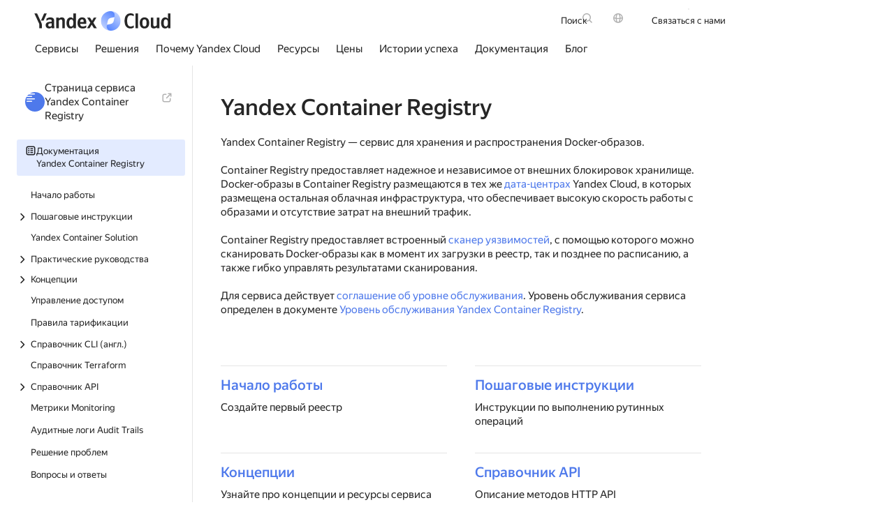

--- FILE ---
content_type: text/html; charset=utf-8
request_url: https://yandex.cloud/ru/docs/container-registry/
body_size: 159246
content:
<!DOCTYPE html><html lang="ru-RU" class="desktop" prefix="searchCategory: https://ogp.me/ns/searchCategory# share: https://ogp.me/ns/share#"><head><link rel="icon" type="image/png" sizes="16x16" href="/favicon.png" nonce="qNgs1mqL8VOFc1yCGTSp3g=="/><meta content="width=device-width, initial-scale=1.0" name="viewport"/><script nonce="qNgs1mqL8VOFc1yCGTSp3g==">window.__DATA__ = {};</script><script nonce="qNgs1mqL8VOFc1yCGTSp3g==">
        !function(e,n){if(e.Ya=e.Ya||{},Ya.Rum)throw new Error("Rum: interface is already defined");var t=e.performance,i=t&&t.timing&&t.timing.navigationStart||Ya.startPageLoad||+new Date,s=e.requestAnimationFrame,r=Ya.Rum={enabled:!!t,version:"6.1.5",vsStart:document.visibilityState,vsChanged:!1,vsChangeTime:1/0,_defTimes:[],_defRes:[],_deltaMarks:{},_markListeners:{},_onComplete:[],_onInit:[],_unsubscribers:[],_settings:{},_vars:{},_countersToExposeAsEvents:["2325","2616.85.1928","react.inited"],init:function(e,n){r._settings=e,r._vars=n},getTime:t&&t.now?function(){return t.now()}:Date.now?function(){return Date.now()-i}:function(){return new Date-i},time:function(e){r._deltaMarks[e]=[r.getTime()]},timeEnd:function(e,n){var t=r._deltaMarks[e];t&&0!==t.length&&t.push(r.getTime(),n)},sendTimeMark:function(e,n,t,i){void 0===n&&(n=r.getTime()),r._defTimes.push([e,n,i]),r.mark(e,n),-1!==r._countersToExposeAsEvents.indexOf(e)&&r.emit("metric:sent",{metricName:e,value:n,params:i})},sendDelta:function(e,n,t,i){var s,a=r._deltaMarks;a[e]||void 0===n||(s=i&&i.originalEndTime?i.originalEndTime:r.getTime(),a[e]=[s-n,s,t])},sendResTiming:function(e,n){r._defRes.push([e,n])},sendRaf:function(e){var n=r.getSetting("forcePaintTimeSending");if(s&&(n||r.isTimeAfterPageShow(r.getTime()))){var t="2616."+e;s((function(){r.getSetting("sendFirstRaf")&&r.sendTimeMark(t+".205"),s((function(){r.sendTimeMark(t+".1928")}))}))}},isVisibilityChanged:function(){return r.vsStart&&("visible"!==r.vsStart||r.vsChanged)},isTimeAfterPageShow:function(e){return"visible"===r.vsStart||r.vsChangeTime<e},mark:t&&t.mark?function(e,n){t.mark(e+(n?": "+n:""))}:function(){},getSetting:function(e){var n=r._settings[e];return null===n?null:n||""},on:function(e,n){if("function"==typeof n)return(r._markListeners[e]=r._markListeners[e]||[]).push(n),function(){if(r._markListeners[e]){var t=r._markListeners[e].indexOf(n);t>-1&&r._markListeners[e].splice(t,1)}}},sendTrafficData:function(){},finalizeLayoutShiftScore:function(){},finalizeLargestContentfulPaint:function(){},getLCPAdditionalParams:function(){},getCLSAdditionalParams:function(){},getINPAdditionalParams:function(){},getImageGoodnessAdditionalParams:function(){},_eventLisneters:{},_eventsBuffer:{},subscribe:function(e,n){if(!r.getSetting("noEvents"))return this._eventLisneters[e]=this._eventLisneters[e]||new Set,this._eventLisneters[e].add(n),function(){this.unsubscribe(e,n)}.bind(this)},unsubscribe:function(e,n){this._eventLisneters[e]&&this._eventLisneters[e].delete(n)},emit:function(e,n){r.getSetting("noEvents")||(this._eventLisneters[e]&&this._eventLisneters[e].forEach((function(e){e(n)})),this._eventsBuffer[e]=this._eventsBuffer[e]||[],this._eventsBuffer[e].push({type:e,event:n}))},getBufferedEvents:function(e){var n=this._eventsBuffer,t={};return Object.keys(n).forEach((function(i){-1!==e.indexOf(i)&&(t[i]=n[i])})),t}};function a(){Ya.Rum.vsChanged=!0,Ya.Rum.vsChangeTime=r.getTime(),removeEventListener("visibilitychange",a)}addEventListener("visibilitychange",a),r._onVisibilityChange=a}(window);

        !function(){if(window.PerformanceLongTaskTiming){var e=function(e,n){return(e=e.concat(n)).length>300&&(e=e.slice(e.length-300)),e},n="undefined"!=typeof PerformanceLongAnimationFrameTiming,t=n?["longtask","long-animation-frame"]:["longtask"];function r(){var r=Ya.Rum._tti={events:[],loafEvents:n?[]:void 0,eventsAfterTTI:[],fired:!1,observer:new PerformanceObserver((function(t){var o=t.getEntriesByType("longtask"),s=t.getEntriesByType("long-animation-frame");r.events=e(r.events,o),n&&(r.loafEvents=e(r.loafEvents,s)),r.fired&&(r.eventsAfterTTI=e(r.eventsAfterTTI,o))}))};r.observer.observe({entryTypes:t}),Ya.Rum._unsubscribers&&Ya.Rum._unsubscribers.push((function(){r.observer.disconnect()}))}r(),Ya.Rum._onInit.push(r)}}();

        Ya.Rum.observeDOMNode=window.IntersectionObserver?function(e,i,n){var t=this,o=Ya.Rum.getSetting("forcePaintTimeSending");!function r(){if(o||!t.isVisibilityChanged()){var s="string"==typeof i?document.querySelector(i):i;s?new IntersectionObserver((function(i,n){!o&&t.isVisibilityChanged()||(Ya.Rum.sendTimeMark(e),n.unobserve(s))}),n).observe(s):setTimeout(r,100)}}()}:function(){};

        !function(){var e,t,n,i=Ya.Rum,o=42,a=[];function s(){var n=a.join("\r\n");a=[],e=null,t&&g(t,n)}function g(e,t){if(!(navigator.sendBeacon&&n&&navigator.sendBeacon(e,t))){var o=Boolean(i.getSetting("sendCookie")),a=new XMLHttpRequest;a.open("POST",e),a.withCredentials=o,a.send(t)}}function r(n,c,u,l,d,S,m,v,f,h){var j=[n?"/reqid="+n:"",c?"/"+c.join("/"):"",u?"/path="+u:"",l?"/events="+l:"",d?"/slots="+d.join(";"):"",S?"/experiments="+S.join(";"):"",m?"/vars="+m:"","/cts="+(new Date).getTime(),f||"","/*"+(v||"")];h&&h!==t?g(h,j.join("")):(a.push(j.join("")),a.length<o?e=setTimeout(s,15):s(),i.sendToClck=r)}i.send=function(a,s,g,c,u,l,d,S){clearTimeout(e),t=i.getSetting("clck"),n=i.getSetting("beacon"),o=i.getSetting("maxBatchCounters")?i.getSetting("maxBatchCounters"):o,r(i.getSetting("reqid"),d,s,u,i.getSetting("slots"),i.getSetting("experiments"),g)}}();

        
        
        
        !function(n){if(!n.Ya||!Ya.Rum)throw new Error("Rum: interface is not defined");var e=Ya.Rum;e.getSetting=function(n){var t=e._settings[n];return null===t?null:t||""}}("undefined"!=typeof self?self:window);

        !function(e,r){var n={client:["690.2354",1e3,100,0],uncaught:["690.2361",100,10,0],external:["690.2854",100,10,0],script:["690.2609",100,10,0]},t={};r.ERROR_LEVEL={INFO:"info",DEBUG:"debug",WARN:"warn",ERROR:"error",FATAL:"fatal"},r._errorSettings={clck:"https://yandex.ru/clck/click",beacon:!0,project:"unknown",page:"",env:"",experiments:[],additional:{},platform:"",region:"",dc:"",host:"",service:"",level:"",version:"",yandexuid:"",loggedin:!1,coordinates_gp:"",referrer:!0,preventError:!1,unhandledRejection:!1,traceUnhandledRejection:!1,uncaughtException:!0,debug:!1,limits:{},silent:{},filters:{},pageMaxAge:864e6,initTimestamp:+new Date};var o=!1;function a(e,r){for(var n in r)r.hasOwnProperty(n)&&(e[n]=r[n]);return e}function i(e){return"boolean"==typeof e&&(e=+e),"number"==typeof e?e+"":null}r.initErrors=function(n){var t=a(r._errorSettings,n);o||(t.uncaughtException&&function(){var n=r._errorSettings;if(e.addEventListener)e.addEventListener("error",s),n.resourceFails&&e.addEventListener("error",l,!0),"Promise"in e&&n.unhandledRejection&&e.addEventListener("unhandledrejection",function(e){var n,t,o=e.reason,a={};o&&(o.stack&&o.message?(n=o.message,t=o.stack):(n=String(o),t=r._parseTraceablePromiseStack(e.promise),"[object Event]"===n?n="event.type: "+o.type:"[object Object]"===n&&(a.unhandledObject=o)),o.target&&o.target.src&&(a.src=o.target.src),s({message:"Unhandled rejection: "+n,stack:t,additional:a}))});else{var t=e.onerror;e.onerror=function(e,r,n,o,a){s({error:a||new Error(e||"Empty error"),message:e,lineno:n,colno:o,filename:r}),t&&t.apply(this,arguments)}}}(),t.unhandledRejection&&t.traceUnhandledRejection&&r._traceUnhandledRejection&&r._traceUnhandledRejection(),o=!0)},r.updateErrors=function(e){a(r._errorSettings,e)},r.updateAdditional=function(e){r._errorSettings.additional=a(r._errorSettings.additional||{},e)},r._handleError=function(e,o,i){var s,l,c=r._errorSettings;if(c.preventError&&e.preventDefault&&e.preventDefault(),o)s=e,l="client";else{s=r._normalizeError(e),l=s.type;var d=c.onError;"function"==typeof d&&d(s);var u=c.transform;if("function"==typeof u&&(s=u(s)),!s)return;s.settings&&(i=s.settings)}var g=+new Date,f=c.initTimestamp,p=c.pageMaxAge;if(!(-1!==p&&f&&f+p<g)){var m=n[l][1];"number"==typeof c.limits[l]&&(m=c.limits[l]);var v=n[l][2];"number"==typeof c.silent[l]&&(v=c.silent[l]);var h=n[l][3];if(h<m||-1===m){s.path=n[l][0];var E=r._getErrorData(s,{silent:h<v||-1===v?"no":"yes",isCustom:Boolean(o)},a(a({},c),i)),_=function(e){t[s.message]=!1,r._sendError(e.path,e.vars),n[l][3]++}.bind(this,E);if(void 0===c.throttleSend)_();else{if(t[s.message])return;t[s.message]=!0,setTimeout(_,c.throttleSend)}}}},r._getReferrer=function(r){var n=r.referrer,t=typeof n;return"function"===t?n():"string"===t&&n?n:!1!==n&&e.location?e.location.href:void 0},r.getErrorSetting=function(e){return r._errorSettings[e]},r._buildExperiments=function(e){return e instanceof Array?e.join(";"):""},r._buildAdditional=function(e,r){var n="";try{var t=a(a({},e),r);0!==Object.keys(t).length&&(n=JSON.stringify(t))}catch(e){}return n},r._getErrorData=function(n,t,o){t=t||{};var a=r._buildExperiments(o.experiments),s=r._buildAdditional(o.additional,n.additional),l={"-stack":n.stack,"-url":n.file,"-line":n.line,"-col":n.col,"-block":n.block,"-method":n.method,"-msg":n.message,"-env":o.env,"-external":n.external,"-externalCustom":n.externalCustom,"-project":o.project,"-service":n.service||o.service,"-page":n.page||o.page,"-platform":o.platform,"-level":n.level,"-experiments":a,"-version":o.version,"-region":o.region,"-dc":o.dc,"-host":o.host,"-yandexuid":o.yandexuid,"-loggedin":o.loggedin,"-coordinates_gp":n.coordinates_gp||o.coordinates_gp,"-referrer":r._getReferrer(o),"-source":n.source,"-sourceMethod":n.sourceMethod,"-type":t.isCustom?n.type:"","-additional":s,"-adb":i(Ya.blocker)||i(o.blocker),"-cdn":e.YaStaticRegion,"-ua":navigator.userAgent,"-silent":t.silent,"-ts":+new Date,"-init-ts":o.initTimestamp};return o.debug&&e.console&&console[console[n.level]?n.level:"error"]("[error-counter] "+n.message,l,n.stack),{path:n.path,vars:l}},r._baseNormalizeError=function(e){var r=(e=e||{}).error,n=e.filename||e.fileName||"",t=r&&r.stack||e.stack||"",o=e.message||"",a=r&&r.additional||e.additional;return{file:n,line:e.lineno||e.lineNumber,col:e.colno||e.colNumber,stack:t,message:o,additional:a}},r._normalizeError=function(e){var n=r._baseNormalizeError(e),t="uncaught",o=r._isExternalError(n.file,n.message,n.stack),a="",i="";return o.hasExternal?(t="external",a=o.common,i=o.custom):/^Script error\.?$/.test(n.message)&&(t="script"),n.external=a,n.externalCustom=i,n.type=t,n},r._createVarsString=function(e){var r=[];for(var n in e)e.hasOwnProperty(n)&&(e[n]||0===e[n])&&r.push(n+"="+encodeURIComponent(e[n]).replace(/\*/g,"%2A"));return r.join(",")},r._sendError=function(e,n){r.send(null,e,r._createVarsString(n),null,null,null,null)};var s=function(e){r._handleError(e,!1)},l=function(e){var n=e.target;if(n){var t=n.srcset||n.src;if(t||(t=n.href),t){var o=n.tagName||"UNKNOWN";r.logError({message:o+" load error",additional:{src:t}})}}};r._parseTraceablePromiseStack=function(){}}("undefined"!=typeof self?self:window,Ya.Rum);

        !function(e){var r={url:{0:/(miscellaneous|extension)_bindings/,1:/^chrome:/,2:/kaspersky-labs\.com\//,3:/^(?:moz|chrome|safari)-extension:\/\//,4:/^file:/,5:/^resource:\/\//,6:/webnetc\.top/,7:/local\.adguard\.com/},message:{0:/__adgRemoveDirect/,1:/Content Security Policy/,2:/vid_mate_check/,3:/ucapi/,4:/Access is denied/i,5:/^Uncaught SecurityError/i,6:/__ybro/,7:/__show__deepen/,8:/ntp is not defined/,9:/Cannot set property 'install' of undefined/,10:/NS_ERROR/,11:/Error loading script/,12:/^TypeError: undefined is not a function$/,13:/__firefox__\.(?:favicons|metadata|reader|searchQueryForField|searchLoginField)/},stack:{0:/(?:moz|chrome|safari)-extension:\/\//,1:/adguard.*\.user\.js/i}};function n(e,r){if(e&&r){var n=[];for(var o in r)if(r.hasOwnProperty(o)){var i=r[o];"string"==typeof i&&(i=new RegExp(i)),i instanceof RegExp&&i.test(e)&&n.push(o)}return n.join("_")}}function o(e,o){var i,a=[];for(var t in r)r.hasOwnProperty(t)&&(i=n(e[t],o[t]))&&a.push(t+"~"+i);return a.join(";")}e._isExternalError=function(n,i,a){var t=e._errorSettings.filters||{},s={url:(n||"")+"",message:(i||"")+"",stack:(a||"")+""},c=o(s,r),u=o(s,t);return{common:c,custom:u,hasExternal:!(!c&&!u)}}}(Ya.Rum);

        !function(){"use strict";var e;(e=Ya.Rum).logError=function(r,o,s){r=r||{},"string"!=typeof o&&void 0!==o||((o=new Error(o)).justCreated=!0);var a=r.message||"",t=e._baseNormalizeError(o);t.message&&!r.ignoreErrorMessage&&(a&&(a+="; "),a+=t.message),t.message=a||"Empty error";for(var g=["service","source","type","block","additional","level","page","method","sourceMethod","coordinates_gp"],i=0;i<g.length;i++){var n=g[i];r[n]?t[n]=r[n]:o&&o[n]&&(t[n]=o[n])}e._handleError(t,!0,s)}}();

        !function(){"use strict";var t;(t=Ya.Rum).logAjaxError=function(a,i,o,n){a.type="network",a.additional=a.additional||{},"timeout"===o?a.additional.timeout=1:i.status&&(a.additional.status=i.status),t.logError(a,n)}}();

        !function(){"use strict";var t,e;t=Ya.Rum,e="__RumTraceablePromise",t._parseTraceablePromiseStack=function(t){if(t&&t.__stack){for(var r=t.__stack.split("\n"),n=[],o=0;o<r.length;o++)-1===r[o].indexOf(e)&&n.push(r[o].trim());return n.join("\n")}},t._traceUnhandledRejection=function(){if("Promise"in window&&window.Promise.name!==e){var t=window.Promise;try{r.prototype=t.prototype,r.prototype.constructor=r,Object.setPrototypeOf(r,t),Object.defineProperty(r,"name",{value:e}),window.Promise=r}catch(t){}}function r(r){var n,o,i=new t(function(t,e){n=t,o=e});i.__stack=new Error(e).stack;try{r(n,o)}catch(t){o(t)}return i}}}();


        window.Ya.Rum.init({"sendClientUa":true,"sendUrlInResTiming":true,"sendFirstRaf":true,"beacon":true,"clck":"https://yandex.ru/clck/click","slots":[],"reqid":"4b94f2c6d72205898f595407a6ebe291"}, {"287":"10000","rum_id":"cloud.cloud-www.prod.external.desktop","-project":"cloud-www","-page":"ru/docs/container-registry/","-env":"production","-version":"v1039.0-r18489446","-platform":"desktop"});
        window.Ya.Rum.initErrors({"project":"cloud-www","env":"production","region":10000,"version":"v1039.0-r18489446","platform":"desktop","additional":{"installation":"russia.prod"},"uncaughtException":true,"unhandledRejection":true});

        !function(){var e=Ya.Rum,n=!window.BigInt||!("PerformanceObserver"in window);function t(n){e._unsubscribers.push(n)}function i(e,i,o){if(!n){var a=o||{};if(e){a.type=e,a.hasOwnProperty("buffered")||(a.buffered=!0);var s=new PerformanceObserver((function(e,n){return i(e.getEntries(),n)}));return r((function(){try{s.observe(a)}catch(e){return void console.error(e.message)}t((function(){s.disconnect()}))}),0),s}throw new Error("PO without type field is forbidden")}}function r(e,n){var i=setTimeout(e,n);return t((function(){clearInterval(i)})),i}function o(e,n,i){addEventListener(e,n,i),t((function(){removeEventListener(e,n,i)}))}function a(e,n,t){o("visibilitychange",(function i(){if("hidden"===document.visibilityState){try{t||(removeEventListener("visibilitychange",i),e.disconnect())}catch(e){}n()}})),o("beforeunload",n)}function s(e,n){return"string"==typeof e?encodeURIComponent(e):Math.round(1e3*(e-(n||0)))/1e3}function u(e){if(!e)return"";var n=(e.tagName||"").toLowerCase(),t=e.className&&void 0!==e.className.baseVal?e.className.baseVal:e.className;return n+(t?(" "+t).replace(/\s+/g,"."):"")}function c(e){function n(){removeEventListener("DOMContentLoaded",n),removeEventListener("load",n),e()}"loading"===document.readyState?(o("DOMContentLoaded",n),o("load",n)):e()}function d(n){e._onComplete.push(n)}function f(){return e._periodicTasks}function l(){var n=e._vars;return Object.keys(n).map((function(e){return e+"="+encodeURIComponent(n[e]).replace(/\*/g,"%2A")}))}var m={connectEnd:2116,connectStart:2114,decodedBodySize:2886,domComplete:2124,domContentLoadedEventEnd:2131,domContentLoadedEventStart:2123,domInteractive:2770,domLoading:2769,domainLookupEnd:2113,domainLookupStart:2112,duration:2136,encodedBodySize:2887,entryType:2888,fetchStart:2111,initiatorType:2889,loadEventEnd:2126,loadEventStart:2125,nextHopProtocol:2890,redirectCount:1385,redirectEnd:2110,redirectStart:2109,requestStart:2117,responseEnd:2120,responseStart:2119,secureConnectionStart:2115,startTime:2322,transferSize:2323,type:76,unloadEventEnd:2128,unloadEventStart:2127,workerStart:2137};function v(e,n){Object.keys(m).forEach((function(t){if(t in n){var i=n[t];(i||0===i)&&e.push(m[t]+"="+s(i))}}))}var g,p,h,y,S,T="690.2096.2877",b="690.2096.207",w="690.2096.2044",E=3,C=e.getSetting("savedDeltasLimit")||0,k=document.createElement("link"),L=window.performance||{},_="function"==typeof L.getEntriesByType,M=0;function P(n,t,i,r,o){void 0===t&&(t=e.getTime()),void 0!==i&&!0!==i||e.mark(n,t);var a=O(n);if(a.push("207="+s(t)),N(a,r)){R(b,a,o&&o.force),g[n]=g[n]||[],g[n].push(t);var u=e._markListeners[n];u&&u.length&&u.forEach((function(e){e(t)})),-1!==e._countersToExposeAsEvents.indexOf(n)&&e.emit("metric:sent",{metricName:n,value:t,params:r})}}function O(n){return S.concat([e.isVisibilityChanged()?"-vsChanged=1":"","1701="+n,e.ajaxStart&&"1201.2154="+s(e.ajaxStart),e.ajaxComplete&&"1201.2052="+s(e.ajaxComplete)])}function I(){y=l(),e.getSetting("sendClientUa")&&y.push("1042="+encodeURIComponent(navigator.userAgent))}function x(){var e=window.performance&&window.performance.timing&&window.performance.timing.navigationStart;S=y.concat(["143.2129="+e])}function N(e,n){if(n){if(n.isCanceled&&n.isCanceled())return!1;var t=e.reduce((function(e,n,t){return"string"==typeof n&&(e[n.split("=")[0]]=t),e}),{});Object.keys(n).forEach((function(i){if("function"!=typeof n[i]){var r=t[i],o=i+"="+n[i];void 0===r?e.push(o):e[r]=o}}))}return!0}function R(n,t,i){var r=encodeURIComponent(window.YaStaticRegion||"unknown");t.push("-cdn="+r);var o=t.filter(Boolean).join(",");e.send(null,n,o,void 0,void 0,void 0,void 0,i)}function j(e,n,t){R(e,D().concat(n),t)}function A(n,t){var i=h[n];i&&0!==i.length&&(i.push(e.getTime(),t),B(n))}function B(n,t,i,r){var o,a,u,c=h[n];if(void 0!==t?o=(a=r&&r.originalEndTime?r.originalEndTime:e.getTime())-t:c&&(o=c[0],a=c[1],u=c[2]),void 0!==o&&void 0!==a){var d=O(n);d.push("207.2154="+s(o),"207.1428="+s(a),"2877="+s(a-o)),N(d,i)&&N(d,u)&&(R(T,d,r&&r.force),M<C&&(p[n]=p[n]||[],p[n].push(a-o),M++),delete h[n])}}function z(e,n){if(!_)return n(null);k.href=e;var t=0,i=100,o=k.href;r((function e(){var a=L.getEntriesByName(o);if(a.length)return n(a);t++<E?(r(e,i),i+=i):n(null)}),0)}function V(e,n){z(n,(function(t){t&&U(e,t[t.length-1],n)}))}function U(n,t,i){var r=O(n);e.getSetting("sendUrlInResTiming")&&r.push("13="+encodeURIComponent(i)),v(r,t),R(w,r)}function D(){return y}var F={bluetooth:2064,cellular:2065,ethernet:2066,none:1229,wifi:2067,wimax:2068,other:861,unknown:836,0:836,1:2066,2:2067,3:2070,4:2071,5:2768},W=navigator.connection;function H(e){W&&e.push("2437="+(F[W.type]||2771),void 0!==W.downlinkMax&&"2439="+W.downlinkMax,W.effectiveType&&"2870="+W.effectiveType,void 0!==W.rtt&&"rtt="+W.rtt,void 0!==W.downlink&&"dwl="+W.downlink)}var Q,Y,q,G,J,$,K,X="690.2096.4004",Z=!1,ee=1/0,ne=1/0,te=("layout-shift",Boolean(window.PerformanceObserver&&window.PerformanceObserver.supportedEntryTypes&&-1!==window.PerformanceObserver.supportedEntryTypes.indexOf("layout-shift"))?0:null);function ie(){G>Q&&(Q=G,Y=q,e.emit("metric:observed",{metricName:X,value:Q,params:{clsEntries:Y,target:re(Y)}}))}function re(e){var n;if(!e)return null;var t=null;if((n=e.reduce((function(e,n){return e&&e.value>n.value?e:n})))&&n.sources&&n.sources.length){for(var i=0;i<n.sources.length;i++){var r=n.sources[i];if(r.node&&1===r.node.nodeType){t=r;break}}t=t||n.sources[0]}return t}function oe(e){null==Q&&(Q=0);for(var n=0;n<e.length;n++){var t=e[n];t.hadRecentInput||(G&&t.startTime-q[q.length-1].startTime<ee&&t.startTime-q[0].startTime<ne?(G+=t.value,q.push(t)):(ie(),G=t.value,q=[t]))}ie()}function ae(){Q=te,Y=null,q=null,G=null,Z=!1}function se(n){if(null!=Q&&!Z){e.getSetting("enableContinuousCollection")||(Z=!0);var t=Math.round(1e6*Q)/1e6,i=re(Y),r=["s="+t];r.push("target="+u(i&&i.node));var o=e.getCLSAdditionalParams(i);o&&N(r,o),j(X,r,n),e.emit("metric:sent",{metricName:X,value:Q,params:{clsEntries:q,target:i}})}}function ue(n){var t=n[n.length-1];J=t.renderTime||t.loadTime,$=t,e.emit("metric:observed",{metricName:"largest-contentful-paint",value:J,params:{entry:t}}),K||(P("largest-loading-elem-paint",J),K=!0)}function ce(n){if(null!=J){var t=e.getLCPAdditionalParams($);P("largest-contentful-paint",J,!1,t,n&&{force:!0}),e.emit("metric:sent",{metricName:"largest-contentful-paint",value:J,params:{additionalParams:t,entry:$}}),J=null,$=null}}var de={"first-paint":2793,"first-contentful-paint":2794},fe=Object.keys(de).length,le={},me=window.performance||{},ve="function"==typeof me.getEntriesByType,ge=0;function pe(){if(ve&&(e.getSetting("forcePaintTimeSending")||!e.isVisibilityChanged()))for(var n=me.getEntriesByType("paint"),t=0;t<n.length;t++){var i=n[t],r=de[i.name];if(r&&!le[i.name]){le[i.name]=!0,ge++;var o="1926."+r;P(o,i.startTime),e.emit("metric:sent",{metricName:o,value:i.startTime})}}}var he=3e3,ye=1;function Se(){return e._tti.events||[]}function Te(){return e._tti.loafEvents}function be(){return e._tti}function we(n){return n?n===e.getPageUrl()?"<page>":n.replace(/\?.*$/,""):n}function Ee(n,t,i){if(be()){var r=e.getTime(),o="undefined"!=typeof PerformanceLongAnimationFrameTiming&&e.getSetting("sendLongAnimationFrames");Ce((function(a){var u,c={2796.2797:ke(Se(),t),689.2322:s(r)};if(o){var d=function(e){var n=Te();if(n)return e?n.filter((function(n){return n.startTime+n.duration>=e})):n}(t);d&&(c["loaf.2797"]=ke(d,void 0,{useName:!1}),1===e.getSetting("longAnimationFramesMode")&&(c["-additional"]=encodeURIComponent(JSON.stringify({loaf:(u=d,u.map(Le))}))))}i&&Object.keys(i).forEach((function(e){c[e]=i[e]}));var f=n||"2795";P(n||"2795",a,!0,c,{force:Boolean(o)}),e.emit("metric:sent",{metricName:f,value:a,params:{additionalParams:c}}),e._tti.fired=!0}),t)}}function Ce(n,t){var i=(arguments.length>2&&void 0!==arguments[2]?arguments[2]:{}).mode,o=void 0===i?ye:i;be()&&(t||(t=e.getTime()),function i(){var a,s=t,u=e.getTime(),c=o===ye?Se():Te()||[],d=c.length;0!==d&&(a=c[d-1],s=Math.max(s,Math.floor(a.startTime+a.duration))),u-s>=he?n(s):r(i,1e3)}())}function ke(e,n){var t=(arguments.length>2&&void 0!==arguments[2]?arguments[2]:{}).useName,i=void 0===t||t;return n=n||0,(e=e||[]).filter((function(e){return n-e.startTime<=50})).map((function(e){var n=Math.floor(e.startTime),t=Math.floor(n+e.duration);return i?(e.name?e.name.split("-").map((function(e){return e[0]})).join(""):"u")+"-"+n+"-"+t:n+"-"+t})).join(".")}function Le(e){var n=e.blockingDuration,t=e.duration,i=e.firstUIEventTimestamp,r=e.renderStart,o=e.scripts,a=e.startTime,s=e.styleAndLayoutStart;return[Math.round(a),Math.round(t),o.map(_e),Math.round(n),Math.round(i),Math.round(r),Math.round(s)]}function _e(e){var n=e.invoker,t=e.sourceUrl,i=e.sourceFunctionName,r=e.sourceCharPosition,o=e.startTime,a=e.duration,s=e.windowAttribution,u=e.executionStart,c=e.forcedStyleAndLayoutDuration,d=e.pauseDuration;return[we(n),we(t),i,r,Math.round(o),Math.round(a),s,Math.round(u),Math.round(c),Math.round(d)]}var Me="690.2096.361",Pe=document.createElement("a"),Oe=0,Ie={};function xe(e){var n=e.transferSize;if(null!=n){Pe.href=e.name;var t=Pe.pathname;if(0!==t.indexOf("/clck")){var i=t.lastIndexOf("."),r="";return-1!==i&&t.lastIndexOf("/")<i&&t.length-i<=5&&(r=t.slice(i+1)),{size:n,domain:Pe.hostname,extension:r}}}}function Ne(){var n=e.getSetting("maxTrafficCounters")||250;if(Oe>=n)return!1;for(var t=Object.keys(Ie),i="",r=0;r<t.length;r++){var o=t[r],a=Ie[o];i+=encodeURIComponent(o)+"!"+a.count+"!"+a.size+";"}return i.length&&(Oe++,j(Me,["d="+i,"t="+s(e.getTime())])),Ie={},Oe<n}d(Ne);var Re="690.1033",je={visible:1,hidden:2,prerender:3},Ae=window.performance||{},Be=Ae.navigation||{},ze=Ae.timing||{},Ve=ze.navigationStart;function Ue(){var n=ze.domContentLoadedEventStart,t=ze.domContentLoadedEventEnd;if(0!==n||0!==t){var i=0===ze.responseStart?Ve:ze.responseStart,o=0===ze.domainLookupStart?Ve:ze.domainLookupStart,a=["2129="+Ve,"1036="+(o-Ve),"1037="+(ze.domainLookupEnd-ze.domainLookupStart),"1038="+(ze.connectEnd-ze.connectStart),ze.secureConnectionStart&&"1383="+(ze.connectEnd-ze.secureConnectionStart),"1039="+(ze.responseStart-ze.connectEnd),"1040="+(ze.responseEnd-i),"1040.906="+(ze.responseEnd-o),"1310.2084="+(ze.domLoading-i),"1310.2085="+(ze.domInteractive-i),"1310.1309="+(t-n),"1310.1007="+(n-i),navigator.deviceMemory&&"3140="+navigator.deviceMemory,navigator.hardwareConcurrency&&"3141="+navigator.hardwareConcurrency];Object.keys(m).forEach((function(e){e in ze&&ze[e]&&a.push(m[e]+"="+s(ze[e],Ve))})),e.vsStart?(a.push("1484="+(je[e.vsStart]||2771)),e.vsChanged&&a.push("1484.719=1")):a.push("1484="+je.visible),Be&&(Be.redirectCount&&a.push("1384.1385="+Be.redirectCount),1!==Be.type&&2!==Be.type||a.push("770.76="+Be.type)),H(a),j(Re,a)}else r(Ue,50)}var De="690.2096.2892",Fe=window.performance||{},We="function"==typeof Fe.getEntriesByType;if(!e)throw new Error("Rum: interface is not included");if(e.enabled){function He(){g={},p={},M=0,h=e._deltaMarks,I(),x(),e.ajaxStart=0,e.ajaxComplete=0,c(Ye)}function Qe(){var n;e.sendTimeMark=P,e.sendResTiming=V,e.sendTiming=U,e.timeEnd=A;var t=e._defRes;for(n=0;n<t.length;n++)V(t[n][0],t[n][1]);e._defRes=[];var i=e._defTimes;for(n=0;n<i.length;n++)P(i[n][0],i[n][1],!1,i[n][2]);e._defTimes=[],Object.keys(h).forEach((function(e){B(e)}))}function Ye(){var n=window.performance&&window.performance.timing&&window.performance.timing.navigationStart,t=e.getSetting("skipTiming");n&&r((function(){Qe(),t||Ue(),e.getSetting("disableFCP")||(pe(),ge<fe&&i("paint",(function(e,n){pe(),n&&n.disconnect()}),{buffered:!0})),e.getSetting("sendAutoElementTiming")&&(!window.PerformanceObserver||!e.getSetting("forcePaintTimeSending")&&e.isVisibilityChanged()||i("element",(function(e){for(var n=0;n<e.length;n++){var t=e[n];P("element-timing."+t.identifier,t.startTime)}}))),o("pageshow",Je),Ee(),"complete"===document.readyState?qe({skipTimingApi:t}):o("load",qe.bind(void 0,{skipTimingApi:t}))}),0)}function qe(n){var r,s;e.getSetting("disableOnLoadTasks")||(removeEventListener("load",qe),n.skipTimingApi||function(){if(We){var e=Fe.getEntriesByType("navigation")[0];if(e){var n=[];v(n,e),H(n);var t=Fe.getEntriesByName("yndxNavigationSource")[0];t&&n.push("2091.186="+t.value);var i=Fe.getEntriesByName("yndxNavigationToken","yndxEntry")[0];i&&n.push("2091.3649="+i.value),j(De,n)}}}(),(s=e.getSetting("periodicStatsIntervalMs"))||null===s||(s=15e3),s&&(r=setInterval($e,s),t((function(){clearInterval(r)})),Ge=r),o("beforeunload",$e),function(){if(window.PerformanceObserver){Ie={},Oe=0;var e=function(e){!function(e){if(e&&e.length)for(var n=Ie,t=0;t<e.length;t++){var i=xe(e[t]);if(i){var r=i.domain+"-"+i.extension,o=n[r]=n[r]||{count:0,size:0};o.count++,o.size+=i.size}}}(e)};i("resource",e),i("navigation",e),f().push(Ne)}}(),e.getSetting("disableFID")||i("first-input",(function(n,t){var i=n[0];if(i){var r=i.processingStart,o={duration:i.duration,js:i.processingEnd-r,name:i.name};i.target&&(o.target=u(i.target));var a=r-i.startTime;B("first-input",a,o),e.emit("metric:sent",{metricName:"first-input",value:a,params:{additionalParams:o}}),t.disconnect()}}),{buffered:!0}),e.getSetting("disableCLS")||window.PerformanceObserver&&(d(se),d(ae),Q=te,Y=null,q=null,G=null,ee=e.getSetting("clsWindowGap")||ee,ne=e.getSetting("clsWindowSize")||ne,a(i("layout-shift",oe),(function(){return se(!0)}),!0)),e.getSetting("disableLCP")||!window.PerformanceObserver||!e.getSetting("forcePaintTimeSending")&&e.isVisibilityChanged()||(d(ce),J=null,$=null,K=!1,a(i("largest-contentful-paint",ue),(function(){return ce(!0)}),!1)))}var Ge;function Je(e){e.persisted&&P("bfcache")}function $e(){var e=!1;f().forEach((function(n){n()&&(e=!0)})),e||clearInterval(Ge)}d(Qe),e.destroy=function(n){var t=e._unsubscribers;n.shouldComplete&&e.completeSession(!0),e._onComplete=[];for(var i=0;i<t.length;i++)t[i]();removeEventListener("visibilitychange",e._onVisibilityChange),e._unsubscribers=[],e._periodicTasks=[],e._markListeners={},e._deltaMarks={}},e.restart=function(n,t,i){e.destroy({shouldComplete:i}),e.init(n,t),addEventListener("visibilitychange",e._onVisibilityChange),He(),function(){for(var n=0;n<e._onInit.length;n++)e._onInit[n]()}()},e.setVars=function(n){Object.keys(n).forEach((function(t){e._vars[t]=n[t]})),I(),x()},e.completeSession=function(n){for(var t=e._onComplete,i=0;i<t.length;i++)t[i](n)},He(),e._periodicTasks=[],e.sendHeroElement=function(e){P("2876",e)},e.getPageUrl=function(){return window.location.href},e._subpages={},e.makeSubPage=function(n,t){var i=e._subpages[n];e._subpages[n]=void 0===i?i=0:++i;var r=!1;return{689.2322:s(void 0!==t?t:e.getTime()),2924:n,2925:i,isCanceled:function(){return r},cancel:function(){r=!0}}},e.getTimeMarks=function(){return g},e.getDeltas=function(){return p},e.getVarsList=l,e.getResourceTimings=z,e.pushConnectionTypeTo=H,e.pushTimingTo=v,e.normalize=s,e.sendCounter=R,e.sendDelta=B,e.onReady=c,e.getSelector=u,e.getSetting("disableCLS")||(e.finalizeLayoutShiftScore=se),e.getSetting("disableLCP")||(e.finalizeLargestContentfulPaint=ce),e.sendTrafficData=Ne,e._getCommonVars=D,e._addListener=o,e._observe=i,e._timeout=r,e.sendTTI=Ee,e._getLongtasksStringValue=ke,e.onQuietWindow=Ce,e.sendBFCacheTimeMark=Je}else e.getSetting=function(){return""},e.getVarsList=function(){return[]},e.getResourceTimings=e.completeSession=e.pushConnectionTypeTo=e.pushTimingTo=e.normalize=e.sendCounter=e.destroy=e.restart=e.setVars=e.completeSession=e.sendDelta=e.sendTimeMark=e.sendResTiming=e.sendTiming=e.sendTTI=e.makeSubPage=e.sendHeroElement=e.onReady=e.onQuietWindow=function(){}}();

    </script><meta charSet="utf-8"/><meta name="viewport" content="width=device-width, initial-scale=1.0, maximum-scale=1.0"/><meta name="referrer" content="no-referrer-when-downgrade"/><link rel="icon" href="https://storage.yandexcloud.net/cloud-www-assets/region-assets/ru/favicon/favicon.ico" sizes="any"/><link type="image/x-icon" rel="shortcut icon" href="https://storage.yandexcloud.net/cloud-www-assets/region-assets/ru/favicon/favicon.ico"/><link type="image/png" sizes="16x16" rel="icon" href="https://storage.yandexcloud.net/cloud-www-assets/region-assets/ru/favicon/favicon-16x16.png"/><link type="image/png" sizes="32x32" rel="icon" href="https://storage.yandexcloud.net/cloud-www-assets/region-assets/ru/favicon/favicon-32x32.png"/><link type="image/png" sizes="120x120" rel="icon" href="https://storage.yandexcloud.net/cloud-www-assets/region-assets/ru/favicon/favicon-120x120.png"/><link type="image/png" sizes="192x192" rel="icon" href="https://storage.yandexcloud.net/cloud-www-assets/region-assets/ru/favicon/favicon-192x192.png"/><link type="image/png" sizes="76x76" rel="apple-touch-icon" href="https://storage.yandexcloud.net/cloud-www-assets/region-assets/ru/favicon/favicon-76x76.png"/><link type="image/png" sizes="152x152" rel="apple-touch-icon" href="https://storage.yandexcloud.net/cloud-www-assets/region-assets/ru/favicon/favicon-152x152.png"/><link type="image/png" sizes="180x180" rel="apple-touch-icon" href="https://storage.yandexcloud.net/cloud-www-assets/region-assets/ru/favicon/favicon-180x180.png"/><base data-react-helmet="true" href="https://yandex.cloud/ru/docs/container-registry/"/><title data-react-helmet="true">Yandex Container Registry | Yandex Cloud - Документация</title><meta data-react-helmet="true" name="msvalidate.01" content="9EB2C8982D67B19699453B936D2D4A32"/><meta data-react-helmet="true" itemProp="name" content="Документация Yandex Cloud | Yandex Container Registry | Yandex Container Registry"/><meta data-react-helmet="true" itemProp="image" content="https://storage.yandexcloud.net/ui-api-ru-prod-stable-share-generator-screenshots/cache/e81d8cd0907f913f73d6e4e95ee65c0f264cd31e.png"/><meta data-react-helmet="true" property="og:type" content="article"/><meta data-react-helmet="true" property="og:url" content="https://yandex.cloud/ru/docs/container-registry/"/><meta data-react-helmet="true" property="og:title" content="Документация Yandex Cloud | Yandex Container Registry | Yandex Container Registry"/><meta data-react-helmet="true" property="og:image" content="https://storage.yandexcloud.net/ui-api-ru-prod-stable-share-generator-screenshots/cache/e81d8cd0907f913f73d6e4e95ee65c0f264cd31e.png"/><meta data-react-helmet="true" property="og:locale" content="ru-RU"/><meta data-react-helmet="true" name="twitter:card" content="summary_large_image"/><meta data-react-helmet="true" name="twitter:title" content="Документация Yandex Cloud | Yandex Container Registry | Yandex Container Registry"/><meta data-react-helmet="true" name="twitter:image" content="https://storage.yandexcloud.net/ui-api-ru-prod-stable-share-generator-screenshots/cache/e81d8cd0907f913f73d6e4e95ee65c0f264cd31e.png"/><meta data-react-helmet="true" property="share:content_icon" content="docs"/><meta data-react-helmet="true" property="share:title" content="Yandex Container Registry"/><meta data-react-helmet="true" property="share:tag" content="Документация"/><meta data-react-helmet="true" property="share:sharing_schema" content="default"/><meta data-react-helmet="true" name="description" content="Yandex Container Registry — сервис для хранения и распространения Docker-образов."/><meta data-react-helmet="true" name="keywords" content="Container Registry,Yandex Container Registry,сервис Container Registry,docker в Yandex Cloud,helm в Yandex Cloud,хранение docker-образов,реестр docker-образов,docker в облаке,реестр контейнеров"/><link data-react-helmet="true" rel="canonical" href="https://yandex.cloud/ru/docs/container-registry/"/><link data-react-helmet="true" rel="alternate" hrefLang="ru-KZ" href="https://yandex.cloud/ru-kz/docs/container-registry/"/><link data-react-helmet="true" rel="alternate" hrefLang="en" href="https://yandex.cloud/en/docs/container-registry/"/><link data-react-helmet="true" rel="alternate" hrefLang="ru-RU" href="https://yandex.cloud/ru/docs/container-registry/"/><link data-react-helmet="true" rel="alternate" hrefLang="ru-RU" type="application/rss+xml" href="https://yandex.cloud/ru/feed.rss"/><link data-react-helmet="true" rel="alternate" hrefLang="ru-KZ" type="application/rss+xml" href="https://yandex.cloud/ru-kz/feed.rss"/><link data-react-helmet="true" rel="alternate" hrefLang="en" type="application/rss+xml" href="https://yandex.cloud/en/feed.rss"/><link data-react-helmet="true" rel="alternate" hrefLang="ru-RU" type="application/atom+xml" href="https://yandex.cloud/ru/feed.atom"/><link data-react-helmet="true" rel="alternate" hrefLang="ru-KZ" type="application/atom+xml" href="https://yandex.cloud/ru-kz/feed.atom"/><link data-react-helmet="true" rel="alternate" hrefLang="en" type="application/atom+xml" href="https://yandex.cloud/en/feed.atom"/><link rel="preload" as="script" crossorigin="anonymous" href="https://yastatic.net/s3/cloud/www/static/freeze/runtime.e75012956.js" nonce="qNgs1mqL8VOFc1yCGTSp3g=="/><link rel="preload" as="script" crossorigin="anonymous" href="https://yastatic.net/s3/cloud/www/static/freeze/highlight.4c786ca95.js" nonce="qNgs1mqL8VOFc1yCGTSp3g=="/><link rel="preload" as="script" crossorigin="anonymous" href="https://yastatic.net/s3/cloud/www/static/freeze/diplodoc.1ceb4214e.js" nonce="qNgs1mqL8VOFc1yCGTSp3g=="/><link rel="preload" as="script" crossorigin="anonymous" href="https://yastatic.net/s3/cloud/www/static/freeze/gravity.8d07a05b8.js" nonce="qNgs1mqL8VOFc1yCGTSp3g=="/><link rel="preload" as="script" crossorigin="anonymous" href="https://yastatic.net/s3/cloud/www/static/freeze/dataui.69e60bd36.js" nonce="qNgs1mqL8VOFc1yCGTSp3g=="/><link rel="preload" as="script" crossorigin="anonymous" href="https://yastatic.net/s3/cloud/www/static/freeze/vendor.aaef45d5b.js" nonce="qNgs1mqL8VOFc1yCGTSp3g=="/><link rel="preload" as="script" crossorigin="anonymous" href="https://yastatic.net/s3/cloud/www/static/freeze/common.3cc9c9bf3.js" nonce="qNgs1mqL8VOFc1yCGTSp3g=="/><link rel="preload" as="script" crossorigin="anonymous" href="https://yastatic.net/s3/cloud/www/static/freeze/init.b3f2a7dfd.js" nonce="qNgs1mqL8VOFc1yCGTSp3g=="/><link rel="dns-prefetch" href="https://yastatic.net/"/><link type="font/woff2" rel="preload" as="font" crossorigin="anonymous" href="https://yastatic.net/s3/home/fonts/ys/1/text-regular.woff2" nonce="qNgs1mqL8VOFc1yCGTSp3g=="/><link type="font/woff2" rel="preload" as="font" crossorigin="anonymous" href="https://yastatic.net/s3/home/fonts/ys/1/text-medium.woff2" nonce="qNgs1mqL8VOFc1yCGTSp3g=="/><link type="font/woff2" rel="preload" as="font" crossorigin="anonymous" href="https://yastatic.net/s3/home/fonts/ys/1/text-bold.woff2" nonce="qNgs1mqL8VOFc1yCGTSp3g=="/><link rel="stylesheet" type="text/css" href="https://yastatic.net/s3/cloud/www/static/freeze/diplodoc.7987b0ca.css" nonce="qNgs1mqL8VOFc1yCGTSp3g=="/><link rel="stylesheet" type="text/css" href="https://yastatic.net/s3/cloud/www/static/freeze/gravity.fad737b9.css" nonce="qNgs1mqL8VOFc1yCGTSp3g=="/><link rel="stylesheet" type="text/css" href="https://yastatic.net/s3/cloud/www/static/freeze/dataui.afabde0e.css" nonce="qNgs1mqL8VOFc1yCGTSp3g=="/><link rel="stylesheet" type="text/css" href="https://yastatic.net/s3/cloud/www/static/freeze/common.24ccfcf1.css" nonce="qNgs1mqL8VOFc1yCGTSp3g=="/></head><body tabindex="-1" class="g-root g-root_theme_light "><div id="app"><div class="Layout Layout_no-footer Layout_type_doc"><div class="Layout__header"><header class="cloud-header cloud-header_with-shadow cloud-header_wide-format"><div class="cloud-header__container"><div class="cloud-header__left"><a href="/ru" class="Logo__link cloud-header__logo" style="width:214px" title="Домашняя страница"><img class="Logo__img cloud-header__logo-img" alt="Yandex Cloud" style="content:url(https://storage.yandexcloud.net/cloud-www-assets/region-assets/ru/light/desktop/logo.svg)"/></a><button class="g-button g-button_view_flat g-button_size_l g-button_pin_round-round cloud-header__back" type="button"><span class="g-button__icon"><span class="g-button__icon-inner"><svg xmlns="http://www.w3.org/2000/svg" xmlns:xlink="http://www.w3.org/1999/xlink" width="24" height="24" class="g-icon" fill="currentColor" stroke="none" aria-hidden="true"><svg xmlns="http://www.w3.org/2000/svg" fill="none" viewBox="0 0 16 16"><path fill="currentColor" fill-rule="evenodd" d="M10.53 2.97a.75.75 0 0 1 0 1.06L6.56 8l3.97 3.97a.75.75 0 1 1-1.06 1.06l-4.5-4.5a.75.75 0 0 1 0-1.06l4.5-4.5a.75.75 0 0 1 1.06 0" clip-rule="evenodd"></path></svg></svg></span></span></button></div><div class="cloud-header__right"><div class="cloud-header__icons-container"><div class="cloud-search"><div class="SearchSuggest__wrapper cloud-search__suggest-container"><div class="yc-suggest SearchSuggest cloud-search__suggest"><span class="g-text-input g-text-input_view_normal g-text-input_size_l g-text-input_pin_round-round yc-suggest__input"><span class="g-text-input__content"><input role="textbox" aria-controls="popup-suggest-1" aria-autocomplete="both" aria-expanded="false" aria-labelledby="yc-search-header" class="g-text-input__control g-text-input__control_type_input" id="suggest-1" autoComplete="off" value=""/></span></span></div></div><span class="cloud-search__text" id="yc-search-header" aria-hidden="true">Поиск</span><button class="g-button g-button_view_flat g-button_size_s g-button_pin_round-round cloud-search__button" tabindex="-1" aria-hidden="true" type="button"><span class="g-button__icon"><span class="g-button__icon-inner"><svg xmlns="http://www.w3.org/2000/svg" xmlns:xlink="http://www.w3.org/1999/xlink" width="16" height="16" class="g-icon cloud-search__icon cloud-header__icon" fill="currentColor" stroke="none" aria-hidden="true"><svg xmlns="http://www.w3.org/2000/svg" fill="none" viewBox="0 0 16 16"><path fill="currentColor" fill-rule="evenodd" d="M11.5 7a4.5 4.5 0 1 1-9 0 4.5 4.5 0 0 1 9 0m-.82 4.74a6 6 0 1 1 1.06-1.06l2.79 2.79a.75.75 0 1 1-1.06 1.06z" clip-rule="evenodd"></path></svg></svg></span></span></button></div><button class="g-button g-button_view_flat g-button_size_s g-button_pin_round-round cloud-lang-switch cloud-header__lang-switch" role="button" aria-haspopup="dialog" aria-expanded="false" type="button"><span class="g-button__icon"><span class="g-button__icon-inner"><svg xmlns="http://www.w3.org/2000/svg" xmlns:xlink="http://www.w3.org/1999/xlink" width="16" height="16" class="g-icon cloud-lang-switch__icon cloud-header__icon" fill="currentColor" stroke="none" aria-hidden="true"><svg xmlns="http://www.w3.org/2000/svg" fill="none" viewBox="0 0 16 16"><path fill="currentColor" fill-rule="evenodd" d="M9.208 12.346c-.485 1-.953 1.154-1.208 1.154s-.723-.154-1.208-1.154c-.372-.768-.647-1.858-.749-3.187a21 21 0 0 0 3.914 0c-.102 1.329-.377 2.419-.75 3.187m.788-4.699C9.358 7.714 8.69 7.75 8 7.75s-1.358-.036-1.996-.103c.037-1.696.343-3.075.788-3.993C7.277 2.654 7.745 2.5 8 2.5s.723.154 1.208 1.154c.445.918.75 2.297.788 3.993m1.478 1.306c-.085 1.516-.375 2.848-.836 3.874a5.5 5.5 0 0 0 2.843-4.364c-.621.199-1.295.364-2.007.49m1.918-2.043c-.572.204-1.21.379-1.901.514-.056-1.671-.354-3.14-.853-4.251a5.5 5.5 0 0 1 2.754 3.737m-8.883.514c.056-1.671.354-3.14.853-4.251A5.5 5.5 0 0 0 2.608 6.91c.572.204 1.21.379 1.901.514M2.52 8.463a5.5 5.5 0 0 0 2.843 4.364c-.46-1.026-.75-2.358-.836-3.874a15.5 15.5 0 0 1-2.007-.49M15 8A7 7 0 1 0 1 8a7 7 0 0 0 14 0" clip-rule="evenodd"></path></svg></svg></span></span></button></div><div class="cloud-buttons-container cloud-buttons-container_direction_row cloud-header__buttons"><a class="g-button g-button_view_outlined g-button_size_l g-button_pin_round-round pc-button-block pc-button-block_size_l pc-button-block_theme_outlined cloud-buttons-container__item" href="#contact-form" aria-disabled="false"><span class="g-button__text"><span class="pc-button-block__content"><span class="pc-button-block__text">Связаться с нами</span></span></span></a><a href="https://console.yandex.cloud/" class="g-button g-button_view_action g-button_size_l g-button_pin_round-round cloud-buttons-container__item" aria-disabled="false"><span class="g-button__text">Попробовать бесплатно</span></a></div><button class="g-button g-button_view_flat g-button_size_l g-button_pin_round-round cloud-mobile-navigation__icon" type="button"><span class="g-button__icon"><span class="g-button__icon-inner"><svg xmlns="http://www.w3.org/2000/svg" xmlns:xlink="http://www.w3.org/1999/xlink" width="24" height="24" class="g-icon" fill="currentColor" stroke="none" aria-hidden="true"><svg xmlns="http://www.w3.org/2000/svg" fill="none" viewBox="0 0 16 16"><path fill="currentColor" fill-rule="evenodd" d="M1.25 3.25A.75.75 0 0 1 2 2.5h12A.75.75 0 0 1 14 4H2a.75.75 0 0 1-.75-.75m0 4.75A.75.75 0 0 1 2 7.25h12a.75.75 0 0 1 0 1.5H2A.75.75 0 0 1 1.25 8M2 12a.75.75 0 0 0 0 1.5h12a.75.75 0 0 0 0-1.5z" clip-rule="evenodd"></path></svg></svg></span></span></button></div></div><div class="cloud-header__scroller"><div class="pc-overflow-scroller__container"><div class="pc-overflow-scroller"><div class="pc-overflow-scroller__wrapper" style="left:0"><nav><ul class="navigation"><li class="navigation-item"><button class="navigation-item__text navigation-item__text_cursor_default" aria-expanded="false" aria-controls="navigation-item-key-0">Сервисы</button></li><li class="navigation-item"><button class="navigation-item__text navigation-item__text_cursor_default" aria-expanded="false" aria-controls="navigation-item-key-1">Решения</button></li><li class="navigation-item"><button class="navigation-item__text navigation-item__text_cursor_default" aria-expanded="false" aria-controls="navigation-item-key-2">Почему Yandex Cloud</button></li><li class="navigation-item"><button class="navigation-item__text navigation-item__text_cursor_default" aria-expanded="false" aria-controls="navigation-item-key-3">Ресурсы</button></li><li class="navigation-item"><button class="navigation-item__text navigation-item__text_cursor_default" aria-expanded="false" aria-controls="navigation-item-key-4">Цены</button></li><li class="navigation-item"><a class="navigation-item__text" href="/ru/cases" target="_self">Истории успеха</a></li><li class="navigation-item"><a class="navigation-item__text" href="/ru/docs" target="_self">Документация</a></li><li class="navigation-item"><a class="navigation-item__text" href="/ru/blog" target="_self">Блог</a></li></ul></nav></div></div></div></div><nav class="seo-navigation"><ul><li><a href="/ru/services#_all">Все сервисы</a></li><li><a href="https://status.yandex.cloud/dashboard">Статус работы сервисов</a></li><li><a href="/ru/marketplace">Marketplace</a></li><li><ul><li><a href="/ru/services#featured">Популярные</a></li><li><a href="/ru/services#infrastructure-network">Инфраструктура и сеть</a></li><li><a href="https://yandex.cloud/ru/data-platform">Платформа данных</a></li><li><a href="/ru/services#ml-ai">Искусственный интеллект</a></li><li><a href="https://yandex.cloud/ru/security-platform">Безопасность</a></li><li><a href="/ru/services#developer-tools">Инструменты DevOps</a></li><li><a href="https://yandex.cloud/ru/serverless-computing">Бессерверные вычисления</a></li><li><a href="/ru/services#resources-operations">Управление ресурсами</a></li></ul></li><li><a href="/ru/solutions">Все решения</a></li><li><ul><li><a href="/ru/solutions?category=industry">По отраслям</a></li><li><a href="/ru/solutions?category=useCase">По типу задач</a></li></ul></li><li><ul><li><a href="/ru/prices">Экономика платформы</a></li><li><a href="/ru/security">Безопасность</a></li><li><a href="/ru/support">Техническая поддержка</a></li><li><a href="/ru/partners/catalogue">Каталог партнёров</a></li><li><a href="/ru/training">Обучение и сертификация</a></li></ul></li><li><ul><li><a href="/ru/cloud-boost">Облако для стартапов</a></li><li><a href="/ru/for-business">Облако для крупного бизнеса</a></li><li><a href="/ru/social-tech">Центр технологий для общества</a></li><li><a href="/ru/partners">Облако для интеграторов</a></li><li><a href="/ru/care">Поддержка IT-бизнеса</a></li><li><a href="/ru/freelance">Облако для фрилансеров</a></li></ul></li><li><ul><li><a href="/ru/training">Обучение и сертификация</a></li><li><a href="/ru/blog">Блог</a></li><li><a href="/ru/docs">Документация</a></li><li><a href="/ru/content-program">Контент-программа</a></li></ul></li><li><ul><li><a href="/ru/events">Мероприятия и вебинары</a></li><li><a href="/ru/contacts">Контакты, чаты и сообщества</a></li><li><a href="/ru/features">Идеи</a></li></ul></li><li><ul><li><a href="/ru/prices">Калькулятор цен</a></li><li><a href="/ru/price-list">Тарифы</a></li><li><a href="/ru/all-offers">Акции и free tier</a></li></ul></li><li><a href="/ru/cases">Истории успеха</a></li><li><a href="/ru/docs">Документация</a></li><li><a href="/ru/blog">Блог</a></li></ul></nav></header><div class="LoaderBar"><div class="LoaderBar__progress" style="width:0%;transition:none"></div></div></div><div class="Layout__body Layout__body_type_doc"><div class="Layout__content"><div class="dc-doc-layout dc-doc-leading-page"><div class="dc-doc-layout__mobile-only"><footer class="footer footer_type_doc"><div class="footer__underline"><div class="footer__underline-links"><button class="g-button g-button_view_flat g-button_size_s g-button_pin_round-round cloud-lang-switch footer__item footer__item_underline footer__item footer__item_lang-switch" role="button" aria-haspopup="dialog" aria-expanded="false" type="button"><span class="g-button__icon g-button__icon_side_end"><span class="g-button__icon-inner"><svg xmlns="http://www.w3.org/2000/svg" xmlns:xlink="http://www.w3.org/1999/xlink" width="16" height="16" class="g-icon cloud-lang-switch__icon" fill="currentColor" stroke="none" aria-hidden="true"><svg xmlns="http://www.w3.org/2000/svg" fill="none" viewBox="0 0 16 16"><path fill="currentColor" fill-rule="evenodd" d="M9.208 12.346c-.485 1-.953 1.154-1.208 1.154s-.723-.154-1.208-1.154c-.372-.768-.647-1.858-.749-3.187a21 21 0 0 0 3.914 0c-.102 1.329-.377 2.419-.75 3.187m.788-4.699C9.358 7.714 8.69 7.75 8 7.75s-1.358-.036-1.996-.103c.037-1.696.343-3.075.788-3.993C7.277 2.654 7.745 2.5 8 2.5s.723.154 1.208 1.154c.445.918.75 2.297.788 3.993m1.478 1.306c-.085 1.516-.375 2.848-.836 3.874a5.5 5.5 0 0 0 2.843-4.364c-.621.199-1.295.364-2.007.49m1.918-2.043c-.572.204-1.21.379-1.901.514-.056-1.671-.354-3.14-.853-4.251a5.5 5.5 0 0 1 2.754 3.737m-8.883.514c.056-1.671.354-3.14.853-4.251A5.5 5.5 0 0 0 2.608 6.91c.572.204 1.21.379 1.901.514M2.52 8.463a5.5 5.5 0 0 0 2.843 4.364c-.46-1.026-.75-2.358-.836-3.874a15.5 15.5 0 0 1-2.007-.49M15 8A7 7 0 1 0 1 8a7 7 0 0 0 14 0" clip-rule="evenodd"></path></svg></svg></span></span><span class="g-button__text"><span class="cloud-lang-switch__text">Россия</span></span></button></div><div class="footer__underline-links"><a href="https://yandex.ru/all" class="simple-navigation-item simple-navigation-item_type_default footer__project" target="_blank" rel="noopener noreferrer"><div class="simple-navigation-item__content"><div class="simple-navigation-item__title">Проект Яндекса</div></div></a><div class="copyright">© 2026 ООО «Яндекс.Облако»</div></div></div></footer></div><div class="dc-doc-layout__left dc-doc-layout__left_regular-page-width dc-doc-layout__legacy-toc"><div class="dc-doc-layout__toc"><nav class="dc-toc"><div class="dc-toc__top dc-toc__top_with-extra-header" id="g-uniq-28242"><a href="/ru/services/container-registry" target="_blank" class="g-button g-button_view_normal g-button_size_m g-button_pin_round-round doc-service-link" rel="noopener noreferrer" aria-disabled="false"><span class="g-button__icon g-button__icon_side_start"><span class="g-button__icon-inner"><svg xmlns="http://www.w3.org/2000/svg" xmlns:xlink="http://www.w3.org/1999/xlink" width="16" height="16" class="g-icon" fill="currentColor" stroke="none" aria-hidden="true"><svg xmlns="http://www.w3.org/2000/svg" fill="none" viewBox="0 0 16 16"><path fill="currentColor" fill-rule="evenodd" d="M2.75 2a.75.75 0 0 0 0 1.5h10.5a.75.75 0 0 0 0-1.5zm0 7a.75.75 0 0 0 0 1.5h10.5a.75.75 0 0 0 0-1.5zm0 3.5a.75.75 0 0 0 0 1.5h6.5a.75.75 0 0 0 0-1.5zM2 6.25a.75.75 0 0 1 .75-.75h6.5a.75.75 0 0 1 0 1.5h-6.5A.75.75 0 0 1 2 6.25" clip-rule="evenodd"></path></svg></svg></span></span><span class="g-button__icon g-button__icon_side_end"><span class="g-button__icon-inner"><svg xmlns="http://www.w3.org/2000/svg" xmlns:xlink="http://www.w3.org/1999/xlink" width="16" height="16" class="g-icon" fill="currentColor" stroke="none" aria-hidden="true"><svg xmlns="http://www.w3.org/2000/svg" fill="none" viewBox="0 0 16 16"><path fill="currentColor" fill-rule="evenodd" d="M10 1.5A.75.75 0 0 0 10 3h1.94L6.97 7.97a.75.75 0 0 0 1.06 1.06L13 4.06V6a.75.75 0 0 0 1.5 0V2.25a.75.75 0 0 0-.75-.75zM7.5 3.25a.75.75 0 0 0-.75-.75H4.5a3 3 0 0 0-3 3v6a3 3 0 0 0 3 3h6a3 3 0 0 0 3-3V9.25a.75.75 0 0 0-1.5 0v2.25a1.5 1.5 0 0 1-1.5 1.5h-6A1.5 1.5 0 0 1 3 11.5v-6A1.5 1.5 0 0 1 4.5 4h2.25a.75.75 0 0 0 .75-.75" clip-rule="evenodd"></path></svg></svg></span></span><span class="g-button__text"><span style="flex-direction:column" class="g-box g-flex g-flex_inline"><span>Страница сервиса</span><span>Yandex Container Registry</span></span></span></a><a href="/ru/docs/container-registry/" class="dc-toc__top-main-link dc-toc__top-main-link_active" data-router-shallow="true"><div class="dc-toc__top-header-icon" aria-hidden="true"><svg xmlns="http://www.w3.org/2000/svg" xmlns:xlink="http://www.w3.org/1999/xlink" width="16" height="16" class="g-icon" fill="currentColor" stroke="none" aria-hidden="true"><svg xmlns="http://www.w3.org/2000/svg" fill="none" viewBox="0 0 16 16"><path fill="currentColor" fill-rule="evenodd" d="M4.5 3h7A1.5 1.5 0 0 1 13 4.5v7a1.5 1.5 0 0 1-1.5 1.5h-7A1.5 1.5 0 0 1 3 11.5v-7A1.5 1.5 0 0 1 4.5 3m-3 1.5a3 3 0 0 1 3-3h7a3 3 0 0 1 3 3v7a3 3 0 0 1-3 3h-7a3 3 0 0 1-3-3zm4.75.75a1 1 0 1 1-2 0 1 1 0 0 1 2 0m1 0A.75.75 0 0 1 8 4.5h2.75a.75.75 0 0 1 0 1.5H8a.75.75 0 0 1-.75-.75M5.25 9a1 1 0 1 0 0-2 1 1 0 0 0 0 2m1 1.75a1 1 0 1 1-2 0 1 1 0 0 1 2 0M8 7.25a.75.75 0 0 0 0 1.5h2.75a.75.75 0 0 0 0-1.5zm-.75 3.5A.75.75 0 0 1 8 10h2.75a.75.75 0 0 1 0 1.5H8a.75.75 0 0 1-.75-.75" clip-rule="evenodd"></path></svg></svg></div><div class="dc-toc__top-header"><span>Документация <br /> Yandex Container Registry</span></div></a></div><div class="dc-toc__content dc-toc__content_with-extra-header"><ul class="dc-toc__list" aria-labelledby="g-uniq-28242"><li id="c8f6768530307a5ff3e4d1c39b93a3cc" class="dc-toc__list-item dc-toc__list-item_main"><a href="/ru/docs/container-registry/quickstart/" target="_self" class="dc-toc-item__link" data-router-shallow="true"><div class="dc-toc-item__text dc-toc-item__text_clicable dc-toc-item__text-block"><span>Начало работы<!-- --> </span></div></a></li><li id="2a0143720e98651937a5170ba90f80c2" class="dc-toc__list-item dc-toc__list-item_main"><button class="dc-toc-item__text dc-toc-item__text_clicable dc-toc-item__text-block" aria-expanded="false" aria-label="Выпадающий список Пошаговые инструкции"><svg xmlns="http://www.w3.org/2000/svg" width="16" height="16" fill="none" viewBox="0 0 16 16" class="dc-toggle-arrow dc-toggle-arrow_type_horizontal dc-toggle-arrow_thin dc-toc-item__icon"><path fill="currentColor" fill-rule="evenodd" d="M5.47 13.03a.75.75 0 0 1 0-1.06L9.44 8 5.47 4.03a.75.75 0 0 1 1.06-1.06l4.5 4.5a.75.75 0 0 1 0 1.06l-4.5 4.5a.75.75 0 0 1-1.06 0" clip-rule="evenodd"></path></svg><span>Пошаговые инструкции<!-- --> </span></button></li><li id="c25aaef673e447160f112b76ec7edbcc" class="dc-toc__list-item dc-toc__list-item_main"><a href="/ru/docs/cos" target="_self" class="dc-toc-item__link" data-router-shallow="true"><div class="dc-toc-item__text dc-toc-item__text_clicable dc-toc-item__text-block"><span>Yandex Container Solution<!-- --> </span></div></a></li><li id="aac3733d300966140e7e956ce0920ed0" class="dc-toc__list-item dc-toc__list-item_main"><button class="dc-toc-item__text dc-toc-item__text_clicable dc-toc-item__text-block" aria-expanded="false" aria-label="Выпадающий список Практические руководства"><svg xmlns="http://www.w3.org/2000/svg" width="16" height="16" fill="none" viewBox="0 0 16 16" class="dc-toggle-arrow dc-toggle-arrow_type_horizontal dc-toggle-arrow_thin dc-toc-item__icon"><path fill="currentColor" fill-rule="evenodd" d="M5.47 13.03a.75.75 0 0 1 0-1.06L9.44 8 5.47 4.03a.75.75 0 0 1 1.06-1.06l4.5 4.5a.75.75 0 0 1 0 1.06l-4.5 4.5a.75.75 0 0 1-1.06 0" clip-rule="evenodd"></path></svg><span>Практические руководства<!-- --> </span></button></li><li id="d29a450c88fcde5034138b8efd1d335a" class="dc-toc__list-item dc-toc__list-item_main"><button class="dc-toc-item__text dc-toc-item__text_clicable dc-toc-item__text-block" aria-expanded="false" aria-label="Выпадающий список Концепции"><svg xmlns="http://www.w3.org/2000/svg" width="16" height="16" fill="none" viewBox="0 0 16 16" class="dc-toggle-arrow dc-toggle-arrow_type_horizontal dc-toggle-arrow_thin dc-toc-item__icon"><path fill="currentColor" fill-rule="evenodd" d="M5.47 13.03a.75.75 0 0 1 0-1.06L9.44 8 5.47 4.03a.75.75 0 0 1 1.06-1.06l4.5 4.5a.75.75 0 0 1 0 1.06l-4.5 4.5a.75.75 0 0 1-1.06 0" clip-rule="evenodd"></path></svg><span>Концепции<!-- --> </span></button></li><li id="ce011f649995e3dfd87d0476843df409" class="dc-toc__list-item dc-toc__list-item_main"><a href="/ru/docs/container-registry/security/" target="_self" class="dc-toc-item__link" data-router-shallow="true"><div class="dc-toc-item__text dc-toc-item__text_clicable dc-toc-item__text-block"><span>Управление доступом<!-- --> </span></div></a></li><li id="bb914c497b24e429b2159103684bea78" class="dc-toc__list-item dc-toc__list-item_main"><a href="/ru/docs/container-registry/pricing" target="_self" class="dc-toc-item__link" data-router-shallow="true"><div class="dc-toc-item__text dc-toc-item__text_clicable dc-toc-item__text-block"><span>Правила тарификации<!-- --> </span></div></a></li><li id="70d65c435d1b2d30803e0fa594d7d555" class="dc-toc__list-item dc-toc__list-item_main"><button class="dc-toc-item__text dc-toc-item__text_clicable dc-toc-item__text-block" aria-expanded="false" aria-label="Выпадающий список Справочник CLI (англ.)"><svg xmlns="http://www.w3.org/2000/svg" width="16" height="16" fill="none" viewBox="0 0 16 16" class="dc-toggle-arrow dc-toggle-arrow_type_horizontal dc-toggle-arrow_thin dc-toc-item__icon"><path fill="currentColor" fill-rule="evenodd" d="M5.47 13.03a.75.75 0 0 1 0-1.06L9.44 8 5.47 4.03a.75.75 0 0 1 1.06-1.06l4.5 4.5a.75.75 0 0 1 0 1.06l-4.5 4.5a.75.75 0 0 1-1.06 0" clip-rule="evenodd"></path></svg><span>Справочник CLI (англ.)<!-- --> </span></button></li><li id="057ab57e4becc952ed50db37fd7b0d4d" class="dc-toc__list-item dc-toc__list-item_main"><a href="/ru/docs/container-registry/tf-ref" target="_self" class="dc-toc-item__link" data-router-shallow="true"><div class="dc-toc-item__text dc-toc-item__text_clicable dc-toc-item__text-block"><span>Справочник Terraform<!-- --> </span></div></a></li><li id="430d68ed1d8a9710fe56b80529e06bcd" class="dc-toc__list-item dc-toc__list-item_main"><button class="dc-toc-item__text dc-toc-item__text_clicable dc-toc-item__text-block" aria-expanded="false" aria-label="Выпадающий список Справочник API"><svg xmlns="http://www.w3.org/2000/svg" width="16" height="16" fill="none" viewBox="0 0 16 16" class="dc-toggle-arrow dc-toggle-arrow_type_horizontal dc-toggle-arrow_thin dc-toc-item__icon"><path fill="currentColor" fill-rule="evenodd" d="M5.47 13.03a.75.75 0 0 1 0-1.06L9.44 8 5.47 4.03a.75.75 0 0 1 1.06-1.06l4.5 4.5a.75.75 0 0 1 0 1.06l-4.5 4.5a.75.75 0 0 1-1.06 0" clip-rule="evenodd"></path></svg><span>Справочник API<!-- --> </span></button></li><li id="f787e09c8c3018d09ad9051a2d89d1c2" class="dc-toc__list-item dc-toc__list-item_main"><a href="/ru/docs/container-registry/metrics" target="_self" class="dc-toc-item__link" data-router-shallow="true"><div class="dc-toc-item__text dc-toc-item__text_clicable dc-toc-item__text-block"><span>Метрики Monitoring<!-- --> </span></div></a></li><li id="000928d9a8bb2d995b3f562dee09c5fe" class="dc-toc__list-item dc-toc__list-item_main"><a href="/ru/docs/container-registry/at-ref" target="_self" class="dc-toc-item__link" data-router-shallow="true"><div class="dc-toc-item__text dc-toc-item__text_clicable dc-toc-item__text-block"><span>Аудитные логи Audit Trails<!-- --> </span></div></a></li><li id="2ba6c66dfd02dc0f55b9d741769794c2" class="dc-toc__list-item dc-toc__list-item_main"><a href="/ru/docs/container-registry/error/" target="_self" class="dc-toc-item__link" data-router-shallow="true"><div class="dc-toc-item__text dc-toc-item__text_clicable dc-toc-item__text-block"><span>Решение проблем<!-- --> </span></div></a></li><li id="ada0ff58d7db7ad5b0def6c771f3c894" class="dc-toc__list-item dc-toc__list-item_main"><a href="/ru/docs/container-registry/qa/" target="_self" class="dc-toc-item__link" data-router-shallow="true"><div class="dc-toc-item__text dc-toc-item__text_clicable dc-toc-item__text-block"><span>Вопросы и ответы<!-- --> </span></div></a></li><li id="86c0b4bee834479503ee15b02975a616" class="dc-toc__list-item dc-toc__list-item_main"><a href="/ru/docs/container-registry/training" target="_self" class="dc-toc-item__link" data-router-shallow="true"><div class="dc-toc-item__text dc-toc-item__text_clicable dc-toc-item__text-block"><span>Обучающие курсы<!-- --> </span></div></a></li></ul></div><div class="dc-toc__bottom"><div class="dc-controls"></div></div></nav></div></div><div class="dc-doc-layout__right dc-doc-layout__right_regular-page-width"></div><div class="dc-doc-layout__center dc-doc-layout__center_regular-page-width"><main class="dc-doc-leading-page__main"><h1 class="dc-doc-page-title dc-doc-leading-page__title"><span>Yandex Container Registry</span></h1><div class="dc-doc-leading-page__description"><div class="p"><span>Yandex Container Registry — сервис для хранения и распространения Docker-образов.</span></div><div class="p"><span>Container Registry предоставляет надежное и независимое от внешних блокировок хранилище. Docker-образы в Container Registry размещаются в тех же <a href="/docs/overview/concepts/geo-scope">дата-центрах</a> Yandex Cloud, в которых размещена остальная облачная инфраструктура, что обеспечивает высокую скорость работы с образами и отсутствие затрат на внешний трафик.</span></div><div class="p"><span>Container Registry предоставляет встроенный <a href="/docs/container-registry/concepts/vulnerability-scanner">сканер уязвимостей</a>, с помощью которого можно сканировать Docker-образы как в момент их загрузки в реестр, так и позднее по расписанию, а также гибко управлять результатами сканирования.</span></div><div class="p"><span>Для сервиса действует <a href="https://yandex.ru/legal/cloud_sla">соглашение об уровне обслуживания</a>. Уровень обслуживания сервиса определен в документе <a href="https://yandex.ru/legal/cloud_sla_ycr">Уровень обслуживания Yandex Container Registry</a>.</span></div></div><ul class="dc-doc-leading-page__links dc-doc-leading-page__links_root"><li class="dc-doc-leading-page__links-item dc-doc-leading-page__links-item_root"><div class="dc-doc-leading-page__links-right"><h2 class="dc-doc-leading-page__links-title dc-doc-leading-page__links-title_root"><a href="quickstart/" class="dc-doc-leading-page__links-link">Начало работы</a></h2><p class="dc-doc-leading-page__links-description">Создайте первый реестр</p></div></li><li class="dc-doc-leading-page__links-item dc-doc-leading-page__links-item_root"><div class="dc-doc-leading-page__links-right"><h2 class="dc-doc-leading-page__links-title dc-doc-leading-page__links-title_root"><a href="operations/" class="dc-doc-leading-page__links-link">Пошаговые инструкции</a></h2><p class="dc-doc-leading-page__links-description">Инструкции по выполнению рутинных операций</p></div></li><li class="dc-doc-leading-page__links-item dc-doc-leading-page__links-item_root"><div class="dc-doc-leading-page__links-right"><h2 class="dc-doc-leading-page__links-title dc-doc-leading-page__links-title_root"><a href="concepts/" class="dc-doc-leading-page__links-link">Концепции</a></h2><p class="dc-doc-leading-page__links-description">Узнайте про концепции и ресурсы сервиса</p></div></li><li class="dc-doc-leading-page__links-item dc-doc-leading-page__links-item_root"><div class="dc-doc-leading-page__links-right"><h2 class="dc-doc-leading-page__links-title dc-doc-leading-page__links-title_root"><a href="api-ref/" class="dc-doc-leading-page__links-link">Справочник API</a></h2><p class="dc-doc-leading-page__links-description">Описание методов HTTP API</p></div></li><li class="dc-doc-leading-page__links-item dc-doc-leading-page__links-item_root"><div class="dc-doc-leading-page__links-right"><h2 class="dc-doc-leading-page__links-title dc-doc-leading-page__links-title_root"><a href="tutorials/" class="dc-doc-leading-page__links-link">Практические руководства</a></h2><p class="dc-doc-leading-page__links-description">Решайте типовые задачи по управлению Docker-образами с помощью Container Registry</p></div></li><li class="dc-doc-leading-page__links-item dc-doc-leading-page__links-item_root"><div class="dc-doc-leading-page__links-right"><h2 class="dc-doc-leading-page__links-title dc-doc-leading-page__links-title_root"><a href="concepts/limits" class="dc-doc-leading-page__links-link">Квоты и лимиты</a></h2><p class="dc-doc-leading-page__links-description">Технические и организационные ограничения сервиса</p></div></li><li class="dc-doc-leading-page__links-item dc-doc-leading-page__links-item_root"><div class="dc-doc-leading-page__links-right"><h2 class="dc-doc-leading-page__links-title dc-doc-leading-page__links-title_root"><a href="security/" class="dc-doc-leading-page__links-link">Управление доступом</a></h2><p class="dc-doc-leading-page__links-description">Настройте права доступа для работы с сервисом</p></div></li><li class="dc-doc-leading-page__links-item dc-doc-leading-page__links-item_root"><div class="dc-doc-leading-page__links-right"><h2 class="dc-doc-leading-page__links-title dc-doc-leading-page__links-title_root"><a href="pricing" class="dc-doc-leading-page__links-link">Правила тарификации</a></h2><p class="dc-doc-leading-page__links-description">Цены и правила расчета стоимости услуг сервиса</p></div></li><li class="dc-doc-leading-page__links-item dc-doc-leading-page__links-item_root"><div class="dc-doc-leading-page__links-right"><h2 class="dc-doc-leading-page__links-title dc-doc-leading-page__links-title_root"><a href="training" class="dc-doc-leading-page__links-link">Обучающие курсы</a></h2><p class="dc-doc-leading-page__links-description">Информация о доступных программах обучения</p></div></li></ul></main><div class="dc-doc-layout__desktop-only"><footer class="footer footer_type_doc"><div class="footer__underline"><div class="footer__underline-links"><button class="g-button g-button_view_flat g-button_size_s g-button_pin_round-round cloud-lang-switch footer__item footer__item_underline footer__item footer__item_lang-switch" role="button" aria-haspopup="dialog" aria-expanded="false" type="button"><span class="g-button__icon g-button__icon_side_end"><span class="g-button__icon-inner"><svg xmlns="http://www.w3.org/2000/svg" xmlns:xlink="http://www.w3.org/1999/xlink" width="16" height="16" class="g-icon cloud-lang-switch__icon" fill="currentColor" stroke="none" aria-hidden="true"><svg xmlns="http://www.w3.org/2000/svg" fill="none" viewBox="0 0 16 16"><path fill="currentColor" fill-rule="evenodd" d="M9.208 12.346c-.485 1-.953 1.154-1.208 1.154s-.723-.154-1.208-1.154c-.372-.768-.647-1.858-.749-3.187a21 21 0 0 0 3.914 0c-.102 1.329-.377 2.419-.75 3.187m.788-4.699C9.358 7.714 8.69 7.75 8 7.75s-1.358-.036-1.996-.103c.037-1.696.343-3.075.788-3.993C7.277 2.654 7.745 2.5 8 2.5s.723.154 1.208 1.154c.445.918.75 2.297.788 3.993m1.478 1.306c-.085 1.516-.375 2.848-.836 3.874a5.5 5.5 0 0 0 2.843-4.364c-.621.199-1.295.364-2.007.49m1.918-2.043c-.572.204-1.21.379-1.901.514-.056-1.671-.354-3.14-.853-4.251a5.5 5.5 0 0 1 2.754 3.737m-8.883.514c.056-1.671.354-3.14.853-4.251A5.5 5.5 0 0 0 2.608 6.91c.572.204 1.21.379 1.901.514M2.52 8.463a5.5 5.5 0 0 0 2.843 4.364c-.46-1.026-.75-2.358-.836-3.874a15.5 15.5 0 0 1-2.007-.49M15 8A7 7 0 1 0 1 8a7 7 0 0 0 14 0" clip-rule="evenodd"></path></svg></svg></span></span><span class="g-button__text"><span class="cloud-lang-switch__text">Россия</span></span></button></div><div class="footer__underline-links"><a href="https://yandex.ru/all" class="simple-navigation-item simple-navigation-item_type_default footer__project" target="_blank" rel="noopener noreferrer"><div class="simple-navigation-item__content"><div class="simple-navigation-item__title">Проект Яндекса</div></div></a><div class="copyright">© 2026 ООО «Яндекс.Облако»</div></div></div></footer></div></div></div></div></div></div></div><div id="error"></div><script nonce="qNgs1mqL8VOFc1yCGTSp3g==">window.frames = []; // Hack for adBlock
module = {};
__DATA__ = {"err":null,"props":{"pageProps":{"data":{"toc":{"title":"Yandex Container Registry","href":"/ru/docs/container-registry/","items":[{"name":"Начало работы","href":"/ru/docs/container-registry/quickstart/","id":"c8f6768530307a5ff3e4d1c39b93a3cc"},{"name":"Пошаговые инструкции","items":[{"name":"Все инструкции","href":"/ru/docs/container-registry/operations/","id":"29807626734610621298ed1ead1ed349"},{"name":"Установить и настроить Docker","href":"/ru/docs/container-registry/operations/configure-docker","id":"b37723c446b4a0acc8bbfe3217c1d1a5"},{"name":"Аутентифицироваться в Container Registry","href":"/ru/docs/container-registry/operations/authentication","id":"47f6418abe5d9a0e276e2dd46bf807d3"},{"name":"Управление Docker-образом","items":[{"name":"Получить информацию об имеющихся Docker-образах","href":"/ru/docs/container-registry/operations/docker-image/docker-image-list","id":"170f62ad111922582d9807181c44842b"},{"name":"Создать Docker-образ","href":"/ru/docs/container-registry/operations/docker-image/docker-image-create","id":"2635b0e425d881c2f93ba44dbba3a13f"},{"name":"Загрузить Docker-образ в реестр","href":"/ru/docs/container-registry/operations/docker-image/docker-image-push","id":"0e9f4df469e3c9ca5a8cc3425b6b3036"},{"name":"Скачать Docker-образ из реестра","href":"/ru/docs/container-registry/operations/docker-image/docker-image-pull","id":"9abfb1b8e9696c6b013362b302c198f3"},{"name":"Удалить Docker-образ из реестра","href":"/ru/docs/container-registry/operations/docker-image/docker-image-delete","id":"0c277820a44e09a09350c2c06bef110b"}],"id":"6dbd491072cd0766a02dc3bf2dfb2ccb"},{"name":"Управление Helm-чартом","items":[{"name":"Получить информацию об имеющихся Helm-чартах","href":"/ru/docs/container-registry/operations/helm-chart/helm-chart-list","id":"ebffdef09a2d0ac8658f817f8a67c7ed"},{"name":"Загрузить Helm-чарт в реестр","href":"/ru/docs/container-registry/operations/helm-chart/helm-chart-push","id":"3783992f633bab9752a498d455824692"},{"name":"Скачать Helm-чарт из реестра","href":"/ru/docs/container-registry/operations/helm-chart/helm-chart-pull","id":"74c7c2271877aeda7fb4a06710e7a965"},{"name":"Удалить Helm-чарт из реестра","href":"/ru/docs/container-registry/operations/helm-chart/helm-chart-delete","id":"249f7d4fce287edc2332e5e874ce3189"}],"id":"5b467fe59c349286b5cbf4c69898bcff"},{"name":"Управление реестром","items":[{"name":"Получить информацию об имеющихся реестрах","href":"/ru/docs/container-registry/operations/registry/registry-list","id":"18bfc3c3604f2ca1595ec020aab44fd3"},{"name":"Получить информацию о политике доступа к реестру","href":"/ru/docs/container-registry/operations/registry/registry-permissions-get","id":"febb4f3755de48f585348c13a2d76cb5"},{"name":"Создать реестр","href":"/ru/docs/container-registry/operations/registry/registry-create","id":"c425ebbe935c281baf3811b42e3329b7"},{"name":"Настроить доступ к реестру","href":"/ru/docs/container-registry/operations/registry/registry-access","id":"a781d2530bc31fe545d5cb6d4b8079d1"},{"name":"Изменить реестр","href":"/ru/docs/container-registry/operations/registry/registry-update","id":"9b2625351184ab651e34f0d1c075c219"},{"name":"Удалить реестр","href":"/ru/docs/container-registry/operations/registry/registry-delete","id":"147e1555101da1dbddaeaefb5f14b3c6"}],"id":"bac8576c92d5bf545f208094decc87ab"},{"name":"Управление репозиторием","items":[{"name":"Получить информацию об имеющихся репозиториях","href":"/ru/docs/container-registry/operations/repository/repository-list","id":"2748f1d3127f814ac6eab2dd1fb661ff"},{"name":"Создать репозиторий","href":"/ru/docs/container-registry/operations/repository/repository-create","id":"b4ab003e56cffbe0a0574b5f97d78be3"}],"id":"950abef05f1925aeb5e0adc5436ed601"},{"name":"Управление политиками автоматического удаления Docker-образов","items":[{"name":"Получить информацию об имеющихся политиках удаления","href":"/ru/docs/container-registry/operations/lifecycle-policy/lifecycle-policy-list","id":"52dfa2d3e13e534f3c1a9249d5c41216"},{"name":"Создать политику удаления","href":"/ru/docs/container-registry/operations/lifecycle-policy/lifecycle-policy-create","id":"9ae7542100c90e7b8b406df0c58af317"},{"name":"Изменить политику удаления","href":"/ru/docs/container-registry/operations/lifecycle-policy/lifecycle-policy-update","id":"5b7ba15721faf1d89ea4ac583029b2d5"},{"name":"Сделать тестовый запуск политики удаления","href":"/ru/docs/container-registry/operations/lifecycle-policy/lifecycle-policy-dry-run","id":"b4c05837e244faf072b750e3fcde8513"},{"name":"Удалить политику удаления","href":"/ru/docs/container-registry/operations/lifecycle-policy/lifecycle-policy-delete","id":"26d1c9a9ce595a84bb709514c706873f"}],"id":"d4b100e1ba97ade8691cb758437af322"},{"name":"Сканирование Docker-образа на наличие уязвимостей","href":"/ru/docs/container-registry/operations/scanning-docker-image","id":"9fea3b101cd38cae7d7acedd58a2e55b"},{"name":"Создание триггера для реестра","href":"/ru/docs/container-registry/operations/trigger-create","id":"27ea6117a981c6041fd4e357adc8cdce"},{"name":"Работа с ролями","items":[{"name":"Назначить роль","href":"/ru/docs/container-registry/operations/roles/grant","id":"2f15028661a596388564d1b5bd9ae2cf"},{"name":"Просмотреть назначенные роли","href":"/ru/docs/container-registry/operations/roles/get-assigned-roles","id":"e8a5b0807c3fc9d5583bdb426f904b2d"},{"name":"Отозвать роль","href":"/ru/docs/container-registry/operations/roles/revoke","id":"06786bb3c77aafcd6861503157f739f7"}],"id":"f464790b3c33c401c0364f0f7fda2c23"}],"id":"2a0143720e98651937a5170ba90f80c2"},{"name":"Yandex Container Solution","href":"/ru/docs/cos","id":"c25aaef673e447160f112b76ec7edbcc"},{"name":"Практические руководства","items":[{"name":"Все руководства","href":"/ru/docs/container-registry/tutorials/","id":"1002f1641111cae27c77645660de9372"},{"name":"Запуск Docker-образа на виртуальной машине","items":[{"name":"Обзор","href":"/ru/docs/container-registry/tutorials/run-docker-on-vm/","id":"0a3d6440c45faf00d392d903143d31f9"},{"name":"Консоль управления, CLI и API","href":"/ru/docs/container-registry/tutorials/run-docker-on-vm/console","id":"65b7a34dd81d668551262a4cab09c546"},{"name":"Terraform","href":"/ru/docs/container-registry/tutorials/run-docker-on-vm/terraform","id":"f63d708173c42b7c3b743f6aa0acdfbb"}],"id":"847dbd06c6a0af727d2120f26de51f70"},{"name":"Подпись и проверка Docker-образов в Managed Service for Kubernetes","href":"/ru/docs/container-registry/tutorials/sign-cr-with-cosign","id":"8cc64d034ca9aee4461369d053985697"},{"name":"Сканирование уязвимостей при непрерывном развертывании приложений Managed Service for Kubernetes с помощью GitLab","href":"/ru/docs/container-registry/tutorials/cr-scanner-with-k8s-and-gitlab","id":"5ff085807d3cbe998e954f6ca4a67de1"},{"name":"Непрерывное развертывание контейнеризованных приложений с помощью GitLab","href":"/ru/docs/container-registry/tutorials/gitlab-containers","id":"f5897904d5552c44d66706c9bf3b228d"},{"name":"Построение пайплайна CI/CD в GitLab с использованием serverless-продуктов","href":"/ru/docs/container-registry/tutorials/ci-cd-serverless","id":"404294f4acdbce4e2b4b6cccf6cac3ea"},{"name":"Хранение Docker-образов из проектов Yandex Managed Service for GitLab","href":"/ru/docs/container-registry/tutorials/image-storage","id":"28f16f7b2d4e66a778b65f297a5f9c87"},{"name":"Подключение к Container Registry из VPC","href":"/ru/docs/container-registry/tutorials/vpc-cr-access","id":"33203a1987e451871367ac64da59897c"},{"name":"Настройка отказоустойчивой архитектуры в Yandex Cloud","href":"/ru/docs/container-registry/tutorials/fault-tolerance","id":"d0adfab2bab0b3779d55f0f1fc0a3a1b"},{"name":"Запуск внешних агентов для нагрузочного тестирования","href":"/ru/docs/container-registry/tutorials/loadtesting-external-agent","id":"282a1f743e637ef03b17f8a80287eca7"},{"name":"Запуск контейнерного приложения в Yandex Serverless Containers","href":"/ru/docs/container-registry/tutorials/deploy-app-container","id":"b793cb3287d0b42519ede97496e6f1ec"},{"name":"Развертывание gRPC-сервиса на основе Docker-образа","href":"/ru/docs/container-registry/tutorials/grpc-node","id":"e1fcd567b01dedd0207dbffa53d2483c"},{"name":"Развертывание сервиса в DataSphere на основе Docker-образа","href":"/ru/docs/container-registry/tutorials/node-from-docker","id":"929f2a3137413b7a671b72329cff306c"},{"name":"Развертывание сервиса в DataSphere на основе Docker-образа с FastAPI","href":"/ru/docs/container-registry/tutorials/node-from-docker-fast-api","id":"3736a958716d92d8774b95f39af66b31"},{"name":"Настройка подключения к Managed Service for PostgreSQL из контейнера Serverless Containers","href":"/ru/docs/container-registry/tutorials/container-pg-connect","id":"202ceaecfd65278b5c325e7063692211"},{"name":"Интеграция с Container Registry","href":"/ru/docs/container-registry/tutorials/container-registry","id":"020cd1305522611beeebdd91d5428f82"}],"id":"aac3733d300966140e7e956ce0920ed0"},{"name":"Концепции","items":[{"name":"Обзор","href":"/ru/docs/container-registry/concepts/","id":"a6dca3c590088ab51375b46e14f88d6b"},{"name":"Docker-образ","href":"/ru/docs/container-registry/concepts/docker-image","id":"488272d3c7f99aa8fd3eae6a3e2f4a88"},{"name":"Том Docker","href":"/ru/docs/container-registry/concepts/docker-volume","id":"e1d92bdd704cffdcb2db9188b208e58a"},{"name":"Реестр","href":"/ru/docs/container-registry/concepts/registry","id":"1220e2574afe3d2289443c5db5577d01"},{"name":"Репозиторий","href":"/ru/docs/container-registry/concepts/repository","id":"3d56e9107465d1004f1fb4424778db4f"},{"name":"Политика автоматического удаления Docker-образов","href":"/ru/docs/container-registry/concepts/lifecycle-policy","id":"5bfc0ea34566bc85423238c7bc4ae928"},{"name":"Сканер уязвимостей","href":"/ru/docs/container-registry/concepts/vulnerability-scanner","id":"a444c9deaa15499fc09b2b80fd64f994"},{"name":"Триггер Cloud Functions","href":"/ru/docs/container-registry/concepts/trigger","id":"597f982c12aa5b31267166dd8b24f037"},{"name":"Резервное копирование","href":"/ru/docs/container-registry/concepts/backup","id":"0047e7fc89a99db0d9e38806f9b99be0"},{"name":"Квоты и лимиты","href":"/ru/docs/container-registry/concepts/limits","id":"df4dcedf0de0617a4bf34fd7514cd5bc"}],"id":"d29a450c88fcde5034138b8efd1d335a"},{"name":"Управление доступом","href":"/ru/docs/container-registry/security/","id":"ce011f649995e3dfd87d0476843df409"},{"name":"Правила тарификации","href":"/ru/docs/container-registry/pricing","id":"bb914c497b24e429b2159103684bea78"},{"name":"Справочник CLI (англ.)","items":[{"name":"Overview","href":"/ru/docs/container-registry/cli-ref/","id":"6d5bca6b4637c326c9b5e61482ee0875"},{"name":"cluster","items":[{"name":"Overview","href":"/ru/docs/container-registry/cli-ref/cluster/","id":"321a1705860df87aa8465e134710f144"},{"name":"add-access-binding","href":"/ru/docs/container-registry/cli-ref/cluster/add-access-binding","id":"31a470133d2bdde260e2681540535428"},{"name":"add-labels","href":"/ru/docs/container-registry/cli-ref/cluster/add-labels","id":"3f57b932a0b4e992b4af189fd3d3de5f"},{"name":"create","href":"/ru/docs/container-registry/cli-ref/cluster/create","id":"83e134a9765fa5b991e5146597216cb2"},{"name":"delete","href":"/ru/docs/container-registry/cli-ref/cluster/delete","id":"5366ea89bac176e4bb6cc7a8cba957c0"},{"name":"get","href":"/ru/docs/container-registry/cli-ref/cluster/get","id":"017d663f50e96c277f25106041e33850"},{"name":"get-credentials","href":"/ru/docs/container-registry/cli-ref/cluster/get-credentials","id":"e1fbd52e1a9a13c7fe38c6c3f6581c8b"},{"name":"list","href":"/ru/docs/container-registry/cli-ref/cluster/list","id":"9e099eda1160ce1a84288f2ef5861cea"},{"name":"list-access-bindings","href":"/ru/docs/container-registry/cli-ref/cluster/list-access-bindings","id":"cb875f18ef300f1a5b28c03af2b42374"},{"name":"list-node-groups","href":"/ru/docs/container-registry/cli-ref/cluster/list-node-groups","id":"6199a368113692c99d28ef9ee6e38ed3"},{"name":"list-nodes","href":"/ru/docs/container-registry/cli-ref/cluster/list-nodes","id":"c9e0cf8fa7ee1092836c7be7ff014e17"},{"name":"list-operations","href":"/ru/docs/container-registry/cli-ref/cluster/list-operations","id":"6639f55c99dcdf84f364731acc56d6a1"},{"name":"remove-access-binding","href":"/ru/docs/container-registry/cli-ref/cluster/remove-access-binding","id":"9df3b7be1a6d744c50c74bb66504b4ec"},{"name":"remove-labels","href":"/ru/docs/container-registry/cli-ref/cluster/remove-labels","id":"c974f61fbff7082206c8a5a6dd2badb7"},{"name":"reschedule-maintenance","href":"/ru/docs/container-registry/cli-ref/cluster/reschedule-maintenance","id":"b281899f81417fb9fc88198d9c5eb485"},{"name":"set-access-bindings","href":"/ru/docs/container-registry/cli-ref/cluster/set-access-bindings","id":"1993da23b1d35679e5c07caf0cb40237"},{"name":"start","href":"/ru/docs/container-registry/cli-ref/cluster/start","id":"fd627a0cd9f6798d5bcef2670ff410b3"},{"name":"stop","href":"/ru/docs/container-registry/cli-ref/cluster/stop","id":"b29bd4226ccfe56be0222839e33e668f"},{"name":"update","href":"/ru/docs/container-registry/cli-ref/cluster/update","id":"f46bc51265b8a4d101c6b0a5e7d2ab70"}],"id":"49f2a6f535bdcfedb0d419d08e0d4a8d"},{"name":"image","items":[{"name":"Overview","href":"/ru/docs/container-registry/cli-ref/image/","id":"7a60affb2d867d165c3687ca471763c4"},{"name":"delete","href":"/ru/docs/container-registry/cli-ref/image/delete","id":"cbce6f7e581d811b2151345d6b5978c1"},{"name":"get","href":"/ru/docs/container-registry/cli-ref/image/get","id":"ad2969f40632b85618620c6fb9579bc9"},{"name":"get-last-scan-result","href":"/ru/docs/container-registry/cli-ref/image/get-last-scan-result","id":"bfb3ee76e92be9e134341e0fbf45112e"},{"name":"get-scan-result","href":"/ru/docs/container-registry/cli-ref/image/get-scan-result","id":"81e9aa12c95099fbfa9aed46fddbed25"},{"name":"list","href":"/ru/docs/container-registry/cli-ref/image/list","id":"de41cd0cf0a17128e5299f27a14cac92"},{"name":"list-scan-results","href":"/ru/docs/container-registry/cli-ref/image/list-scan-results","id":"fc258334504ce1166cff187f26718a62"},{"name":"list-vulnerabilities","href":"/ru/docs/container-registry/cli-ref/image/list-vulnerabilities","id":"5f734552907015e09f48fac34e4dbad0"},{"name":"scan","href":"/ru/docs/container-registry/cli-ref/image/scan","id":"c718ee0c69f8ae1b04950da72b080bea"}],"id":"355e21f53fc11493b38c1372e3c06cb5"},{"name":"node-group","items":[{"name":"Overview","href":"/ru/docs/container-registry/cli-ref/node-group/","id":"f0ceed57f79967abb76d7f1810f8f882"},{"name":"add-labels","href":"/ru/docs/container-registry/cli-ref/node-group/add-labels","id":"0076482f1bb0fdcae32a942d15db76e4"},{"name":"add-metadata","href":"/ru/docs/container-registry/cli-ref/node-group/add-metadata","id":"b8d4d5057518678b30e93bb0c9b3b352"},{"name":"add-node-labels","href":"/ru/docs/container-registry/cli-ref/node-group/add-node-labels","id":"ca82b33b79b9e5ea33538e87f367daa4"},{"name":"create","href":"/ru/docs/container-registry/cli-ref/node-group/create","id":"58c6b137a69356fe2923f1f83b9c1e79"},{"name":"delete","href":"/ru/docs/container-registry/cli-ref/node-group/delete","id":"df8c1adfb27f50aaec089a043a192f0c"},{"name":"get","href":"/ru/docs/container-registry/cli-ref/node-group/get","id":"63dee6dffc5dd5a42c67d855dbba00f0"},{"name":"list","href":"/ru/docs/container-registry/cli-ref/node-group/list","id":"d9611e79a8f6a63b658fb60e2d0daedf"},{"name":"list-nodes","href":"/ru/docs/container-registry/cli-ref/node-group/list-nodes","id":"23c75354721e490ce10416e0d09d6fb8"},{"name":"list-operations","href":"/ru/docs/container-registry/cli-ref/node-group/list-operations","id":"4d7554e942b6736f11967bdb4b98b279"},{"name":"remove-labels","href":"/ru/docs/container-registry/cli-ref/node-group/remove-labels","id":"33425209bda9f24e516fa80f46edbb3c"},{"name":"remove-metadata","href":"/ru/docs/container-registry/cli-ref/node-group/remove-metadata","id":"0b73d2284b2e79331d955e4a29062296"},{"name":"remove-node-labels","href":"/ru/docs/container-registry/cli-ref/node-group/remove-node-labels","id":"d0b8863b3cc5fd451b17841ff27fd352"},{"name":"update","href":"/ru/docs/container-registry/cli-ref/node-group/update","id":"e3914a83a3816557ebf2994bf3a25275"}],"id":"65223d3587275df95940e75c433c1be3"},{"name":"registry","items":[{"name":"Overview","href":"/ru/docs/container-registry/cli-ref/registry/","id":"8c737d7d352e336c232636ac6dd3c6b1"},{"name":"add-access-binding","href":"/ru/docs/container-registry/cli-ref/registry/add-access-binding","id":"ade722e6bc4a49b7d2ac38cba65a5fdc"},{"name":"add-ip-permissions","href":"/ru/docs/container-registry/cli-ref/registry/add-ip-permissions","id":"52376459383024a3dd94c58d47895ca8"},{"name":"add-labels","href":"/ru/docs/container-registry/cli-ref/registry/add-labels","id":"f0c31a1d7b48f8a8e9fca6608f695857"},{"name":"configure-docker","href":"/ru/docs/container-registry/cli-ref/registry/configure-docker","id":"99d79481eecc2504792236a93849440a"},{"name":"create","href":"/ru/docs/container-registry/cli-ref/registry/create","id":"5c9778894e70a317be3472d82f2890a8"},{"name":"delete","href":"/ru/docs/container-registry/cli-ref/registry/delete","id":"441293009addd0ae2bf467beab2c1348"},{"name":"get","href":"/ru/docs/container-registry/cli-ref/registry/get","id":"26afe5c2dffc34608f9e6f0894dfa805"},{"name":"list","href":"/ru/docs/container-registry/cli-ref/registry/list","id":"1b8740f04c21d8b5a95cc95a253f2092"},{"name":"list-access-bindings","href":"/ru/docs/container-registry/cli-ref/registry/list-access-bindings","id":"97bf03e3d62eafd76350e4d0b40d04ba"},{"name":"list-ip-permissions","href":"/ru/docs/container-registry/cli-ref/registry/list-ip-permissions","id":"11bb1aa538051920f98230b044a91892"},{"name":"remove-access-binding","href":"/ru/docs/container-registry/cli-ref/registry/remove-access-binding","id":"f3cb200c2345590bf4e6195269c4a53a"},{"name":"remove-ip-permissions","href":"/ru/docs/container-registry/cli-ref/registry/remove-ip-permissions","id":"d2cbc45447edca6dd20b36974b8133cd"},{"name":"remove-labels","href":"/ru/docs/container-registry/cli-ref/registry/remove-labels","id":"2b50c751ef1f3d551e409ca9319ad92b"},{"name":"set-access-bindings","href":"/ru/docs/container-registry/cli-ref/registry/set-access-bindings","id":"8bc57e55c5106f2a84a09c504bd4d05b"},{"name":"set-ip-permissions","href":"/ru/docs/container-registry/cli-ref/registry/set-ip-permissions","id":"37c236418df156ad07a9e161e4f5e32c"},{"name":"update","href":"/ru/docs/container-registry/cli-ref/registry/update","id":"9f0a2c0cce1a7f4b45d6da43d339cfdc"}],"id":"23f5dd76942374151d0e12cb0272629f"},{"name":"repository","items":[{"name":"Overview","href":"/ru/docs/container-registry/cli-ref/repository/","id":"88613ebeaf539918c6ce434feb939a48"},{"name":"add-access-binding","href":"/ru/docs/container-registry/cli-ref/repository/add-access-binding","id":"945854c7720255ea2abe07fa67a02e02"},{"name":"get","href":"/ru/docs/container-registry/cli-ref/repository/get","id":"88aa9e540eb4d15e77119440be69e3a8"},{"name":"lifecycle-policy","items":[{"name":"Overview","href":"/ru/docs/container-registry/cli-ref/repository/lifecycle-policy/","id":"223f92922d777b07f6894c759c222a2a"},{"name":"create","href":"/ru/docs/container-registry/cli-ref/repository/lifecycle-policy/create","id":"c4ebba1d34362837d06e7a0d529c62d7"},{"name":"delete","href":"/ru/docs/container-registry/cli-ref/repository/lifecycle-policy/delete","id":"8723420345d601af3c67dbc35c51bb4c"},{"name":"dry-run","href":"/ru/docs/container-registry/cli-ref/repository/lifecycle-policy/dry-run","id":"4cf4a0e958d92aae08bf04da21fddbfb"},{"name":"get","href":"/ru/docs/container-registry/cli-ref/repository/lifecycle-policy/get","id":"af7d67bd0637b21c0c66b4bf22a059a5"},{"name":"get-dry-run-result","href":"/ru/docs/container-registry/cli-ref/repository/lifecycle-policy/get-dry-run-result","id":"9613553ef2a6243a1a54ccf67f656ead"},{"name":"list","href":"/ru/docs/container-registry/cli-ref/repository/lifecycle-policy/list","id":"688eb84d2b6b61bb0b8e24ffabea61d9"},{"name":"list-dry-run-affected-images","href":"/ru/docs/container-registry/cli-ref/repository/lifecycle-policy/list-dry-run-affected-images","id":"aa7837846a72eda287dd2458c97e9193"},{"name":"list-dry-run-results","href":"/ru/docs/container-registry/cli-ref/repository/lifecycle-policy/list-dry-run-results","id":"af6b2a97805fb9a7a7681f0f1b896ab4"},{"name":"update","href":"/ru/docs/container-registry/cli-ref/repository/lifecycle-policy/update","id":"b0ca8df03f80797e3ce4d669b1369695"}],"id":"c65267930131c7286202e925426f4418"},{"name":"list","href":"/ru/docs/container-registry/cli-ref/repository/list","id":"605a62a4c420b1ad07c99aa18182230c"},{"name":"list-access-bindings","href":"/ru/docs/container-registry/cli-ref/repository/list-access-bindings","id":"eab42bf8f0003600cafd906f16fcae55"},{"name":"remove-access-binding","href":"/ru/docs/container-registry/cli-ref/repository/remove-access-binding","id":"bcc9cdb7a15800c90a5b1c9dba33cfa4"},{"name":"set-access-bindings","href":"/ru/docs/container-registry/cli-ref/repository/set-access-bindings","id":"89eb70b7899d0f33c80fd9b4eb684aa9"}],"id":"46a5d80a4816f48a525983ab1b3986b8"}],"id":"70d65c435d1b2d30803e0fa594d7d555"},{"name":"Справочник Terraform","href":"/ru/docs/container-registry/tf-ref","id":"057ab57e4becc952ed50db37fd7b0d4d"},{"name":"Справочник API","items":[{"name":"Аутентификация в API","href":"/ru/docs/container-registry/api-ref/authentication","id":"e2c1ce576d5b7fcd2201851dccfed372"},{"name":"gRPC (англ.)","items":[{"name":"Overview","href":"/ru/docs/container-registry/api-ref/grpc/","id":"f476765ff2382ee07f3b80b5ee47a173"},{"name":"Image","items":[{"name":"Overview","href":"/ru/docs/container-registry/api-ref/grpc/Image/","id":"772a782bfe10367e4fe38948494b2725"},{"name":"List","href":"/ru/docs/container-registry/api-ref/grpc/Image/list","id":"df63a7d706e6b39c548273b729c89a85"},{"name":"Get","href":"/ru/docs/container-registry/api-ref/grpc/Image/get","id":"e0fb3900f3c7febb62494027e60fe330"},{"name":"Delete","href":"/ru/docs/container-registry/api-ref/grpc/Image/delete","id":"459db6d1ace1ff05f9294775174a604d"}],"id":"47c322809d910f13153e0cb42ba613c2"},{"name":"LifecyclePolicy","items":[{"name":"Overview","href":"/ru/docs/container-registry/api-ref/grpc/LifecyclePolicy/","id":"bfe0efb3d37942141c49eeb1dfe5faf2"},{"name":"Get","href":"/ru/docs/container-registry/api-ref/grpc/LifecyclePolicy/get","id":"908ffb613509c2fe2a2db95185317458"},{"name":"List","href":"/ru/docs/container-registry/api-ref/grpc/LifecyclePolicy/list","id":"a032fe36e73cc74ac881a3c20d6bd2f2"},{"name":"Create","href":"/ru/docs/container-registry/api-ref/grpc/LifecyclePolicy/create","id":"1c9eaf23f8f5e2618f93226ba45e0de2"},{"name":"Update","href":"/ru/docs/container-registry/api-ref/grpc/LifecyclePolicy/update","id":"839d99b37dfe19d8a7470c3f25b0a19c"},{"name":"Delete","href":"/ru/docs/container-registry/api-ref/grpc/LifecyclePolicy/delete","id":"d5c1bcc6fe85ffd789ab36f81b4590da"},{"name":"DryRun","href":"/ru/docs/container-registry/api-ref/grpc/LifecyclePolicy/dryRun","id":"e63d2d3f91bb6779017da51931cd5310"},{"name":"GetDryRunResult","href":"/ru/docs/container-registry/api-ref/grpc/LifecyclePolicy/getDryRunResult","id":"f25f6b7d60285a3962eda1b6691befd1"},{"name":"ListDryRunResults","href":"/ru/docs/container-registry/api-ref/grpc/LifecyclePolicy/listDryRunResults","id":"21e7bf764202a18797b02402e8901ed9"},{"name":"ListDryRunResultAffectedImages","href":"/ru/docs/container-registry/api-ref/grpc/LifecyclePolicy/listDryRunResultAffectedImages","id":"5f796f17e6337fcad95010c62d7620c9"}],"id":"97666385ab673c32775f67c251c269dc"},{"name":"Operation","items":[{"name":"Overview","href":"/ru/docs/container-registry/api-ref/grpc/Operation/","id":"f2c00d4ac04a4194f7865c3068c6c7b4"},{"name":"Get","href":"/ru/docs/container-registry/api-ref/grpc/Operation/get","id":"7eb8a15b5ba1361df887415fbbae9d74"},{"name":"Cancel","href":"/ru/docs/container-registry/api-ref/grpc/Operation/cancel","id":"8fab3d4afada0c7fa7f51cdf6ed3506c"}],"id":"8266e791b6180d48d91f81393b74d250"},{"name":"Registry","items":[{"name":"Overview","href":"/ru/docs/container-registry/api-ref/grpc/Registry/","id":"0dfa245254664378d68f4bde4d8b344d"},{"name":"Get","href":"/ru/docs/container-registry/api-ref/grpc/Registry/get","id":"a0d5512443b6251fc8ebcc6905556192"},{"name":"List","href":"/ru/docs/container-registry/api-ref/grpc/Registry/list","id":"2f008b181f2e44f4d74a48ce32ccd411"},{"name":"Create","href":"/ru/docs/container-registry/api-ref/grpc/Registry/create","id":"ae9dd6af1a445ce0660c1f5d6e308fe3"},{"name":"Update","href":"/ru/docs/container-registry/api-ref/grpc/Registry/update","id":"cdd709aec1eb18950ecbc8afb17a7a73"},{"name":"Delete","href":"/ru/docs/container-registry/api-ref/grpc/Registry/delete","id":"c147dc4828f54349efce6df662eac641"},{"name":"ListAccessBindings","href":"/ru/docs/container-registry/api-ref/grpc/Registry/listAccessBindings","id":"6f1bd66583fa9536e706e9df36e90a61"},{"name":"SetAccessBindings","href":"/ru/docs/container-registry/api-ref/grpc/Registry/setAccessBindings","id":"05be372fe9b0cc2a2c7e38f46113a492"},{"name":"UpdateAccessBindings","href":"/ru/docs/container-registry/api-ref/grpc/Registry/updateAccessBindings","id":"33ed9d92646cf51ed1f38e735477ef0e"},{"name":"ListIpPermission","href":"/ru/docs/container-registry/api-ref/grpc/Registry/listIpPermission","id":"e2a70234a3c327c1f40554b137c89975"},{"name":"SetIpPermission","href":"/ru/docs/container-registry/api-ref/grpc/Registry/setIpPermission","id":"b224485674461930d15a270a9b0f5d3d"},{"name":"UpdateIpPermission","href":"/ru/docs/container-registry/api-ref/grpc/Registry/updateIpPermission","id":"e7fab01e4571c252e8f15b2e2fade873"}],"id":"0200dda6b852eb6872959c02cffb7789"},{"name":"Repository","items":[{"name":"Overview","href":"/ru/docs/container-registry/api-ref/grpc/Repository/","id":"b4a0618ff3aecfb81cc329b2a7e1689e"},{"name":"Get","href":"/ru/docs/container-registry/api-ref/grpc/Repository/get","id":"f8a427f7424ffabca4c105ffba46816a"},{"name":"GetByName","href":"/ru/docs/container-registry/api-ref/grpc/Repository/getByName","id":"7189ecdec7bf1828b45b01b04a9c17d7"},{"name":"List","href":"/ru/docs/container-registry/api-ref/grpc/Repository/list","id":"9f4d193d55156cf0f6d7cae2cb175a7b"},{"name":"ListAccessBindings","href":"/ru/docs/container-registry/api-ref/grpc/Repository/listAccessBindings","id":"f728526a48ff011b6f1bc232209a0007"},{"name":"Upsert","href":"/ru/docs/container-registry/api-ref/grpc/Repository/upsert","id":"3d2a5de9dbc252a0763b76b37167165a"},{"name":"Delete","href":"/ru/docs/container-registry/api-ref/grpc/Repository/delete","id":"d6d3c6f8f0e9d593b83ec3be4fea1c3d"},{"name":"SetAccessBindings","href":"/ru/docs/container-registry/api-ref/grpc/Repository/setAccessBindings","id":"130fdf71211cb5fb495e62f6c9f26325"},{"name":"UpdateAccessBindings","href":"/ru/docs/container-registry/api-ref/grpc/Repository/updateAccessBindings","id":"14a4435e97ddb52cb1caae3903101553"}],"id":"277834efcce2368832a5601e593f8c7f"},{"name":"Scanner","items":[{"name":"Overview","href":"/ru/docs/container-registry/api-ref/grpc/Scanner/","id":"3d346c10f98cc95007d220fae261cb8a"},{"name":"Scan","href":"/ru/docs/container-registry/api-ref/grpc/Scanner/scan","id":"8fcaeece30eba93b6e1301df5c52a5d6"},{"name":"Get","href":"/ru/docs/container-registry/api-ref/grpc/Scanner/get","id":"3665e2277a112fc48e8ec24c5f18d646"},{"name":"GetLast","href":"/ru/docs/container-registry/api-ref/grpc/Scanner/getLast","id":"e75d34fcd9c479194da63954e1284f88"},{"name":"List","href":"/ru/docs/container-registry/api-ref/grpc/Scanner/list","id":"b971c85ee5f65d1905796373b0090663"},{"name":"ListVulnerabilities","href":"/ru/docs/container-registry/api-ref/grpc/Scanner/listVulnerabilities","id":"45b2a5271fb7a7d45f405abc12ff8b12"}],"id":"2fded7e865ecb4508b906eb516de3b72"},{"name":"ScanPolicy","items":[{"name":"Overview","href":"/ru/docs/container-registry/api-ref/grpc/ScanPolicy/","id":"4f7050f367203deab3cd3d475d509671"},{"name":"Get","href":"/ru/docs/container-registry/api-ref/grpc/ScanPolicy/get","id":"213b12d4c5a360f9317fc9b30d393550"},{"name":"GetByRegistry","href":"/ru/docs/container-registry/api-ref/grpc/ScanPolicy/getByRegistry","id":"769e6bb6c855a3b1056019ddf8ee968c"},{"name":"Create","href":"/ru/docs/container-registry/api-ref/grpc/ScanPolicy/create","id":"9c29d96e722fa9ebc9c0a51b24644ace"},{"name":"Update","href":"/ru/docs/container-registry/api-ref/grpc/ScanPolicy/update","id":"bb9aee040b2cddf63890b8227d5a0d7c"},{"name":"Delete","href":"/ru/docs/container-registry/api-ref/grpc/ScanPolicy/delete","id":"fb0c144b764562a6df62685fa6dc542b"}],"id":"13db36b3ea6cf1eea4bbba89ed934097"}],"id":"c2c3e531e118adb8ac41d833d0b73f1a"},{"name":"REST (англ.)","items":[{"name":"Overview","href":"/ru/docs/container-registry/api-ref/","id":"fc1509a8294f81ec4d41253880eeee70"},{"name":"Image","items":[{"name":"Overview","href":"/ru/docs/container-registry/api-ref/Image/","id":"1dfa96de64bcda3aed6f0329295c996e"},{"name":"List","href":"/ru/docs/container-registry/api-ref/Image/list","id":"828c4c786240494d1d508f86714a796e"},{"name":"Get","href":"/ru/docs/container-registry/api-ref/Image/get","id":"03cb660917e298b7cc810338d9551b71"},{"name":"Delete","href":"/ru/docs/container-registry/api-ref/Image/delete","id":"87a6941f148e152b7ac9315144f2a19d"}],"id":"b897ad60d90770a151a2a64906f375e3"},{"name":"LifecyclePolicy","items":[{"name":"Overview","href":"/ru/docs/container-registry/api-ref/LifecyclePolicy/","id":"cf4966ff0699e56bb906ae8d50745fac"},{"name":"Get","href":"/ru/docs/container-registry/api-ref/LifecyclePolicy/get","id":"fa6e2d54a82ec979cb5524754b5ad6d2"},{"name":"List","href":"/ru/docs/container-registry/api-ref/LifecyclePolicy/list","id":"5f9281f9eecb49c4d21bd6b8204647b0"},{"name":"Create","href":"/ru/docs/container-registry/api-ref/LifecyclePolicy/create","id":"974c3baeed6f0fb07f619fe8295f16a8"},{"name":"Update","href":"/ru/docs/container-registry/api-ref/LifecyclePolicy/update","id":"62316c7d979c35ac7116e9a0e1d01cee"},{"name":"Delete","href":"/ru/docs/container-registry/api-ref/LifecyclePolicy/delete","id":"d87e7661d97f42dc62f8149d9239c234"},{"name":"DryRun","href":"/ru/docs/container-registry/api-ref/LifecyclePolicy/dryRun","id":"f7d9f96f8bf54014c7a4538a0a606105"},{"name":"GetDryRunResult","href":"/ru/docs/container-registry/api-ref/LifecyclePolicy/getDryRunResult","id":"2676576abfbf75cad15935f218e0f30e"},{"name":"ListDryRunResults","href":"/ru/docs/container-registry/api-ref/LifecyclePolicy/listDryRunResults","id":"aa07c78ea07918905345e044999ab08a"},{"name":"ListDryRunResultAffectedImages","href":"/ru/docs/container-registry/api-ref/LifecyclePolicy/listDryRunResultAffectedImages","id":"66f4be3ae9eed9965088a3094528518d"}],"id":"990c4defa867597894b12770b76a57ee"},{"name":"Operation","items":[{"name":"Overview","href":"/ru/docs/container-registry/api-ref/Operation/","id":"e397e413f9621f2772fbd6276528baef"},{"name":"Get","href":"/ru/docs/container-registry/api-ref/Operation/get","id":"d501e6805802095298fd800b6988e81e"},{"name":"Cancel","href":"/ru/docs/container-registry/api-ref/Operation/cancel","id":"6963e3abdca27a6c816795f6231aaf5c"}],"id":"087941d734cef337086c470ea4960c9c"},{"name":"Registry","items":[{"name":"Overview","href":"/ru/docs/container-registry/api-ref/Registry/","id":"f231f431117bf48bdf6992b7f3298788"},{"name":"Get","href":"/ru/docs/container-registry/api-ref/Registry/get","id":"0a0ad4f4d3a6f7acd313e3e11c2a95b6"},{"name":"List","href":"/ru/docs/container-registry/api-ref/Registry/list","id":"4d955f2778cb8f0e4080eb4055353b57"},{"name":"Create","href":"/ru/docs/container-registry/api-ref/Registry/create","id":"49ae6e14c07b0afa570dc8a18f7b9622"},{"name":"Update","href":"/ru/docs/container-registry/api-ref/Registry/update","id":"51433b190a97992263bef51b0472ac17"},{"name":"Delete","href":"/ru/docs/container-registry/api-ref/Registry/delete","id":"8fdb345cb038daaa350eff82db747ed3"},{"name":"ListAccessBindings","href":"/ru/docs/container-registry/api-ref/Registry/listAccessBindings","id":"8e7d8850efd8ac0a43233c5d656d92e9"},{"name":"SetAccessBindings","href":"/ru/docs/container-registry/api-ref/Registry/setAccessBindings","id":"acef84e325a9e295ea74e57d0933181c"},{"name":"UpdateAccessBindings","href":"/ru/docs/container-registry/api-ref/Registry/updateAccessBindings","id":"aee1ba1e0f21ba30a98af81bd02e055e"},{"name":"ListIpPermission","href":"/ru/docs/container-registry/api-ref/Registry/listIpPermission","id":"9ae3606e7d5e468c66e8b47562987448"},{"name":"SetIpPermission","href":"/ru/docs/container-registry/api-ref/Registry/setIpPermission","id":"2a8cdc91b844ab51906b179daeead7dd"},{"name":"UpdateIpPermission","href":"/ru/docs/container-registry/api-ref/Registry/updateIpPermission","id":"2bff26f95b60a8a5a95ba3c920a2ef39"}],"id":"db67c50aba38d08eafa4ccabe12e3c25"},{"name":"Repository","items":[{"name":"Overview","href":"/ru/docs/container-registry/api-ref/Repository/","id":"9c253c3c5fa3e63f2480034e01b0783d"},{"name":"Get","href":"/ru/docs/container-registry/api-ref/Repository/get","id":"f6ad6181b0f6192e663e3e9e1e4b63ff"},{"name":"GetByName","href":"/ru/docs/container-registry/api-ref/Repository/getByName","id":"dca5a92472bba7c3b261f00372cd98fe"},{"name":"List","href":"/ru/docs/container-registry/api-ref/Repository/list","id":"af150f3093d9a077bc516d42d407fdb9"},{"name":"ListAccessBindings","href":"/ru/docs/container-registry/api-ref/Repository/listAccessBindings","id":"78efac24ea85ed6979ae18b6a6c39126"},{"name":"Upsert","href":"/ru/docs/container-registry/api-ref/Repository/upsert","id":"fcdd20317ed469bb3ad9a86890d64d18"},{"name":"Delete","href":"/ru/docs/container-registry/api-ref/Repository/delete","id":"241a976628004751d9cd434902c2d7bb"},{"name":"SetAccessBindings","href":"/ru/docs/container-registry/api-ref/Repository/setAccessBindings","id":"f4d4944e6a66cdd5d0c3924ea472c4bf"},{"name":"UpdateAccessBindings","href":"/ru/docs/container-registry/api-ref/Repository/updateAccessBindings","id":"8410c32820cff088bd49dfa571832105"}],"id":"21cc2c16ef4564c458ebfc2fad20cb65"},{"name":"Scanner","items":[{"name":"Overview","href":"/ru/docs/container-registry/api-ref/Scanner/","id":"8038a7b1bcf71cbeb43d34e1b4b76ac3"},{"name":"Scan","href":"/ru/docs/container-registry/api-ref/Scanner/scan","id":"3c57bce249424ba2594fe045d85e7df3"},{"name":"Get","href":"/ru/docs/container-registry/api-ref/Scanner/get","id":"e0146bf87e20429696d2cedd20c8e842"},{"name":"GetLast","href":"/ru/docs/container-registry/api-ref/Scanner/getLast","id":"727eba33a133836c8d005cd90fd2a66f"},{"name":"List","href":"/ru/docs/container-registry/api-ref/Scanner/list","id":"437cc7b8bdcf670f1711da8542852b04"},{"name":"ListVulnerabilities","href":"/ru/docs/container-registry/api-ref/Scanner/listVulnerabilities","id":"4adfd3da789a74003172cd8172f94e8a"}],"id":"b2a7ac26cc76f1904bcb9bdb79b52208"},{"name":"ScanPolicy","items":[{"name":"Overview","href":"/ru/docs/container-registry/api-ref/ScanPolicy/","id":"4983d07a7fc6b2597647f35be826d42b"},{"name":"Get","href":"/ru/docs/container-registry/api-ref/ScanPolicy/get","id":"ae0755547ec5c269fb197318f34e5da1"},{"name":"GetByRegistry","href":"/ru/docs/container-registry/api-ref/ScanPolicy/getByRegistry","id":"6e650fbedb02841231f4de8d5537b74c"},{"name":"Create","href":"/ru/docs/container-registry/api-ref/ScanPolicy/create","id":"1152a16e505d16655f81014961a4c09f"},{"name":"Update","href":"/ru/docs/container-registry/api-ref/ScanPolicy/update","id":"096783446652d4b7ae5bb971143bec97"},{"name":"Delete","href":"/ru/docs/container-registry/api-ref/ScanPolicy/delete","id":"51579aeaf5160ac1cf084ccf3848effa"}],"id":"a02a2820bb247ad35ed479d6ce0f7554"}],"id":"dd1cc5df0ff04c04e3a5b704a24b2d25"}],"id":"430d68ed1d8a9710fe56b80529e06bcd"},{"name":"Метрики Monitoring","href":"/ru/docs/container-registry/metrics","id":"f787e09c8c3018d09ad9051a2d89d1c2"},{"name":"Аудитные логи Audit Trails","href":"/ru/docs/container-registry/at-ref","id":"000928d9a8bb2d995b3f562dee09c5fe"},{"name":"Решение проблем","href":"/ru/docs/container-registry/error/","id":"2ba6c66dfd02dc0f55b9d741769794c2"},{"name":"Вопросы и ответы","href":"/ru/docs/container-registry/qa/","id":"ada0ff58d7db7ad5b0def6c771f3c894"},{"name":"Обучающие курсы","href":"/ru/docs/container-registry/training","id":"86c0b4bee834479503ee15b02975a616"}]},"leading":true,"data":{"title":"Yandex Container Registry","description":["Yandex Container Registry — сервис для хранения и распространения Docker-образов.","Container Registry предоставляет надежное и независимое от внешних блокировок хранилище. Docker-образы в Container Registry размещаются в тех же \u003ca href=\"/docs/overview/concepts/geo-scope\"\u003eдата-центрах\u003c/a\u003e Yandex Cloud, в которых размещена остальная облачная инфраструктура, что обеспечивает высокую скорость работы с образами и отсутствие затрат на внешний трафик.","Container Registry предоставляет встроенный \u003ca href=\"/docs/container-registry/concepts/vulnerability-scanner\"\u003eсканер уязвимостей\u003c/a\u003e, с помощью которого можно сканировать Docker-образы как в момент их загрузки в реестр, так и позднее по расписанию, а также гибко управлять результатами сканирования.","Для сервиса действует \u003ca href=\"https://yandex.ru/legal/cloud_sla\"\u003eсоглашение об уровне обслуживания\u003c/a\u003e. Уровень обслуживания сервиса определен в документе \u003ca href=\"https://yandex.ru/legal/cloud_sla_ycr\"\u003eУровень обслуживания Yandex Container Registry\u003c/a\u003e."],"links":[{"title":"Начало работы","description":"Создайте первый реестр","href":"quickstart/"},{"title":"Пошаговые инструкции","description":"Инструкции по выполнению рутинных операций","href":"operations/"},{"title":"Концепции","description":"Узнайте про концепции и ресурсы сервиса","href":"concepts/"},{"title":"Справочник API","description":"Описание методов HTTP API","href":"api-ref/"},{"title":"Практические руководства","description":"Решайте типовые задачи по управлению Docker-образами с помощью Container Registry","href":"tutorials/"},{"title":"Квоты и лимиты","description":"Технические и организационные ограничения сервиса","href":"concepts/limits"},{"title":"Управление доступом","description":"Настройте права доступа для работы с сервисом","href":"security/"},{"title":"Правила тарификации","description":"Цены и правила расчета стоимости услуг сервиса","href":"pricing"},{"title":"Обучающие курсы","description":"Информация о доступных программах обучения","href":"training"}],"meta":{"title":"Yandex Container Registry","description":"Yandex Container Registry — сервис для хранения и распространения Docker-образов.","keywords":["Container Registry","Yandex Container Registry","сервис Container Registry","docker в Yandex Cloud","helm в Yandex Cloud","хранение docker-образов","реестр docker-образов","docker в облаке","реестр контейнеров"],"alternate":{"ru-KZ":"https://yandex.cloud/ru-kz/docs/container-registry/","en":"https://yandex.cloud/en/docs/container-registry/","ru-RU":"https://yandex.cloud/ru/docs/container-registry/"}}},"meta":{"description":"","author":{"name":"Yandex Cloud","avatar":"https://storage.yandexcloud.net/cloud-www-assets/constructor/content-program/icons/yandexcloud.svg","email":"","login":"","url":"/ru"}},"shareImage":"https://storage.yandexcloud.net/ui-api-ru-prod-stable-share-generator-screenshots/cache/e81d8cd0907f913f73d6e4e95ee65c0f264cd31e.png"}},"isDocs":true,"docUserSettings":{"theme":"light","textSize":"m","showMiniToc":true,"wideFormat":true,"contentCurrency":"RUB"}},"context":{"metrikaCounters":[{"id":50027884,"name":"main"},{"id":51465824,"name":"cross-site"}],"facebookPixels":[{"id":"1135286203293536"}],"router":{"href":"https://yandex.cloud/ru/docs/container-registry/","route":"/docs/container-registry/","pathname":"/ru/docs/container-registry/","query":{},"as":"/ru/docs/container-registry/","hostname":"yandex.cloud","pageId":"_doc"},"user":{"isValid":false,"status":"INVALID_PARAMS","avatarHost":"https://avatars.mds.yandex.net","passportHost":"https://passport.yandex.ru","yandexuid":""},"iam":{},"locale":{"code":"ru-RU","name":"Россия (Русский)","lang":"ru","langName":"Русский","region":"ru","regionName":"Россия","currency":"RUB","order":1,"pathPrefix":"ru","servicesTld":"ru","installationCode":"ru"},"localesConfig":[{"lang":"en","langName":"English","region":"int","regionName":"International","currency":"USD","order":100,"servicesTld":"com","installationCode":"ru"},{"lang":"ru","langName":"Русский","region":"kz","regionName":"Казахстан","currency":"KZT","order":3,"servicesTld":"com","installationCode":"kz"},{"lang":"ru","langName":"Русский","region":"ru","regionName":"Россия","currency":"RUB","order":1,"pathPrefix":"ru","servicesTld":"ru","installationCode":"ru"}],"browser":{"name":"Chrome","version":"131.0.0.0","major":"131"},"isMobileOnly":false,"isTablet":false,"isRobot":true,"appInstallation":"russia","nonce":"qNgs1mqL8VOFc1yCGTSp3g==","featureFlags":{"imageResizing":true,"searchEnabled":true,"translateDemoEnabled":true,"navigationUser":true,"actionHeaderButton":true,"calculatorEnabled":true,"speechkitDemoEnabled":true,"apiSTTConfig":false,"showExpiredPricingVersionsInPriceList":false,"eventPageV2":false,"showPricingBanner":true,"enableCases2":false,"enableApiPlayground":true,"isVoiceoverNew":true,"summaryIsOpenByDefault":false,"enablePriceListFuturePrices":false,"blogSummarization":true,"iamFeaturesEnabled":true,"enableChess3d":false,"enableChess":true,"enableSearchApiCorrections":true,"enableSearchApiForAllSections":true,"test":false,"hideCalculatorInKZ":false,"enableKzMarketplacePrices":false,"enableSearchApiForDocs":true,"enableUiInternalServiceCategory":false,"enableKzInstallationConfig":true,"enableRegionTagInsteadOfTagKazakhstan":true,"enableFeaturedServiceCategoryKazakhstan":false,"enableAvailableInRegionServiceCategoryRussia":false,"uiSearchApiEnabled":true,"enableOrgSupportBusinessPlaceholder":false,"enableOrgSupportTemplates":true,"hideSupportStandardTemplate":true,"enableCalculator2":true,"cloudNavigation":true,"enableIntRegionWithRuLang":false,"enableSavePost":true,"trialEnabled":true,"enableOpenSearchCalc":true,"allowScalePushes":false,"newBlog":true,"yandexForms":true,"solutionIcons":true,"scaleNavigation":true},"servicesData":{"categories":[{"id":11,"slug":"featured","name":"Популярные","description":null,"colorCode":{"dark":{"base":"#2A9FFF","hover":"#436C8C","selected":"#405E76"},"light":{"base":"#2A9FFF","hover":"#C7E6FF","selected":"#E3F2FF"}}},{"id":12,"slug":"infrastructure-network","name":"Инфраструктура и сеть","description":"Сервисы управления базовой облачной инфраструктурой: виртуальными машинами, сетями, объектным и\u0026nbsp;дисковым хранилищем.","colorCode":{"dark":{"base":"#607FF8","hover":"#4F5D97","selected":"#4B547C"},"light":{"base":"#597BFF","hover":"#C6D2FF","selected":"#E6EBFF"}}},{"id":1,"slug":"data-platform","name":"Платформа данных","description":"Полный цикл обработки данных любого типа\u0026nbsp;\u0026mdash; от\u0026nbsp;сбора и\u0026nbsp;хранения до\u0026nbsp;анализа и\u0026nbsp;визуализации.","pageUrl":"data-platform","colorCode":{"dark":{"base":"#A069FC","hover":"#6E5893","selected":"#60507E"},"light":{"base":"#9657FF","hover":"#DCC7FF","selected":"#EFE6FF"}}},{"id":4,"slug":"ml-ai","name":"Искусственный интеллект","description":"Построение современных решений на\u0026nbsp;базе технологий искусственного интеллекта.","colorCode":{"dark":{"base":"#F57BF5","hover":"#845A87","selected":"#664C6A"},"light":{"base":"#F57BF5","hover":"#FFD1FF","selected":"#FEEBFE"}}},{"id":14,"slug":"security","name":"Безопасность","description":"Инструменты для управления безопасностью вашей облачной инфраструктуры.","pageUrl":"security-platform","colorCode":{"dark":{"base":"#DD9333","hover":"#80623F","selected":"#705A41"},"light":{"base":"#FF9000","hover":"#FFDAA6","selected":"#FFEED9"}}},{"id":18,"slug":"developer-tools","name":"Инструменты DevOps","description":"Облачные инструменты для организации разработки и\u0026nbsp;тестирования.","colorCode":{"dark":{"base":"#55C273","hover":"#467455","selected":"#486153"},"light":{"base":"#52CC74","hover":"#B6F2BE","selected":"#E5F7EA"}}},{"id":3,"slug":"serverless","name":"Бессерверные вычисления","description":"Облачные вычисления и\u0026nbsp;разработка приложений без создания виртуальных машин.","pageUrl":"serverless-computing","colorCode":{"dark":{"base":"#41BFE6","hover":"#41BFE6","selected":"#42606F"},"light":{"base":"#33CEFF","hover":"#B2EDFB","selected":"#E0F8FF"}}},{"id":16,"slug":"resources-operations","name":"Управление ресурсами","description":"Мониторинг и\u0026nbsp;управление ресурсами облака.","colorCode":{"dark":{"base":"#9598A6","hover":"#63646D","selected":"#57575F"},"light":{"base":"#9598A6","hover":"#D7DBE5","selected":"#EFF0F2"}}}],"dataByCategory":{"available-in-region":[{"id":70,"slug":"interconnect","name":"Cloud Interconnect","tag":null,"status":"public","docUrl":"/ru/docs/interconnect/","consoleUrl":"","pricesUrl":"/ru/docs/interconnect/pricing","fullName":"Yandex Cloud Interconnect","iamFlag":null,"icon":"\u003csvg xmlns=\"http://www.w3.org/2000/svg\" width=\"12\" height=\"12\" viewBox=\"0 0 16 16\"\u003e\n    \u003cpath d=\"M3 14.436v-1.87c0-.313.253-.566.565-.566H4v-1.461c-.002-.01-.002-.023-.002-.038V10.5a.48.48 0 01.176-.363A.454.454 0 014.5 10l.025.001.038-.001h3.435V9H2.5A2.5 2.5 0 010 6.501V6.5a2.5 2.5 0 012.498-2.499h.551a2.504 2.504 0 013.23-1.876 3.502 3.502 0 016.686 1.876h.537A2.5 2.5 0 0116 6.5v.001A2.5 2.5 0 0113.502 9H9v1h3.433l.037.001.028-.001h.001c.051 0 .1.01.326.144l.004.001a.46.46 0 01.17.355l-.001.001-.001.024.002.04V12h.435c.312 0 .565.253.565.565v1.871a.566.566 0 01-.565.565h-1.87a.566.566 0 01-.566-.565v-1.87c0-.313.253-.566.565-.566H12v-.999H9.001V12h.434c.312 0 .565.253.565.565v1.871a.566.566 0 01-.565.565h-1.87a.566.566 0 01-.566-.565v-1.87c0-.313.254-.566.566-.566h.434v-.999H5.001V12h.435c.312 0 .565.253.565.565v1.871a.566.566 0 01-.565.565H3.565A.566.566 0 013 14.436zm9.83-4.29l-.004-.002c-.02-.019-.007-.008.006.004-.013-.015-.014-.017-.002-.001zm0 0c-.122-.091-.064-.054.002 0-.026-.02-.033-.026-.002 0z\"\u003e\u003c/path\u003e\n\u003c/svg\u003e","installation":"ru","description":"Выделенные сетевые соединения"},{"id":300,"slug":"backup","name":"Cloud Backup","tag":null,"status":"public","docUrl":"/ru/docs/backup","consoleUrl":"https://console.yandex.cloud/link/backup/","pricesUrl":"/ru/docs/backup/pricing","fullName":"Yandex Cloud Backup","iamFlag":"CLOUDBACKUP_ALPHA","icon":"\u003csvg width=\"16\" height=\"16\" viewBox=\"0 0 16 16\" fill=\"none\" xmlns=\"http://www.w3.org/2000/svg\"\u003e\n\u003cg clip-path=\"url(#clip0_10143_105397)\"\u003e\n\u003cpath fill-rule=\"evenodd\" clip-rule=\"evenodd\" d=\"M8 16C12.4183 16 16 12.4183 16 8C16 3.58172 12.4183 4.10854e-07 8 -3.49691e-07C3.58172 -1.56562e-07 -5.4282e-07 3.58172 -3.49691e-07 8C-1.56562e-07 12.4183 3.58172 16 8 16ZM4.74933 8.00163C4.74891 9.44923 5.72384 10.7693 7.18931 11.1469C8.92745 11.5948 10.6996 10.5489 11.1475 8.81074C11.5954 7.07259 10.5494 5.30046 8.81128 4.85256C8.20774 4.69704 7.60109 4.72131 7.04657 4.89222L8.00023 6.50002L4.0009 5.99474L5.47509 2.24283L6.26654 3.57717C7.16488 3.22431 8.17977 3.14082 9.18559 3.40001C11.726 4.05463 13.2546 6.64467 12.6 9.18504C11.9454 11.7254 9.35537 13.2541 6.815 12.5995C4.67071 12.0469 3.24872 10.1165 3.24933 8.0012L4.74933 8.00163Z\" fill=\"currentColor\"\u003e\u003c/path\u003e\n\u003c/g\u003e\n\u003cdefs\u003e\n\n\u003crect width=\"16\" height=\"16\" fill=\"currentColor\" transform=\"translate(0 16) rotate(-90)\"\u003e\u003c/rect\u003e\n\n\u003c/defs\u003e\n\u003c/svg\u003e","installation":"ru","description":"Сервис создания резервных копий виртуальных машин"},{"id":625,"slug":"ai-studio","name":"Yandex AI Studio","tag":null,"status":"public","docUrl":"/ru/docs/ai-studio","consoleUrl":"https://console.yandex.cloud/link/ai-studio","pricesUrl":"/ru/docs/ai-studio/pricing","fullName":"Yandex AI Studio","iamFlag":null,"icon":"\u003csvg width=\"16\" height=\"16\" viewBox=\"0 0 16 16\" fill=\"none\" xmlns=\"http://www.w3.org/2000/svg\"\u003e\n\u003cg clip-path=\"url(#clip0_26970_1875)\"\u003e\n\u003cpath d=\"M14 12C15.1046 12 16 12.8954 16 14C16 15.1046 15.1046 16 14 16C12.8954 16 12 15.1046 12 14C12 12.8954 12.8954 12 14 12ZM8.5 0C8.5 4 11 6.5 15 6.5V8.5C11 8.5 8.5 11 8.5 15H6.5C6.5 11 4 8.5 0 8.5V6.5C4 6.5 6.5 4 6.5 0H8.5Z\" fill=\"currentColor\"\u003e\u003c/path\u003e\n\u003c/g\u003e\n\u003cdefs\u003e\n\n\u003crect width=\"16\" height=\"16\" fill=\"white\"\u003e\u003c/rect\u003e\n\n\u003c/defs\u003e\n\u003c/svg\u003e","installation":"ru","description":"Сервис для создания решений на\u0026nbsp;базе ИИ"},{"id":2,"slug":"compute","name":"Compute Cloud","tag":null,"status":"public","docUrl":"/ru/docs/compute/","consoleUrl":"https://console.yandex.cloud/link/compute","pricesUrl":"/ru/docs/compute/pricing","fullName":"Yandex Compute Cloud","iamFlag":null,"icon":"\u003csvg xmlns=\"http://www.w3.org/2000/svg\" width=\"12\" height=\"12\" viewBox=\"0 0 16 16\"\u003e\n    \u003cpath d=\"M16 7V5h-2V3a1 1 0 0 0-1-1h-2V0H9v2H7V0H5v2H3a1 1 0 0 0-1 1v2H0v2h2v2H0v2h2v2a1 1 0 0 0 1 1h2v2h2v-2h2v2h2v-2h2a1 1 0 0 0 1-1v-2h2V9h-2V7zm-5 4H5V5h6z\"\u003e\u003c/path\u003e\n\u003c/svg\u003e","installation":"ru","description":"Виртуальные машины и\u0026nbsp;диски"},{"id":4,"slug":"storage","name":"Object Storage","tag":null,"status":"public","docUrl":"/ru/docs/storage/","consoleUrl":"https://console.yandex.cloud/link/storage","pricesUrl":"/ru/docs/storage/pricing","fullName":"Yandex Object Storage","iamFlag":null,"icon":"\u003csvg xmlns=\"http://www.w3.org/2000/svg\" width=\"12\" height=\"12\" viewBox=\"0 0 16 16\"\u003e\n    \u003cpath d=\"M15 5a1 1 0 0 0-1-1H2a1 1 0 0 0-1 1v2h14zM14 1a1 1 0 0 0-1-1H3a1 1 0 0 0-1 1v2h12zM15 8H1a1 1 0 0 0-1 1v6a1 1 0 0 0 1 1h14a1 1 0 0 0 1-1V9a1 1 0 0 0-1-1zm-5 5H6a1 1 0 0 1 0-2h4a1 1 0 0 1 0 2z\"\u003e\u003c/path\u003e\n\u003c/svg\u003e","installation":"ru","description":"Масштабируемое хранилище данных"},{"id":10,"slug":"managed-kubernetes","name":"Managed Service for Kubernetes®","tag":null,"status":"public","docUrl":"/ru/docs/managed-kubernetes/","consoleUrl":"https://console.yandex.cloud/link/managed-kubernetes","pricesUrl":"/ru/docs/managed-kubernetes/pricing","fullName":"Yandex Managed Service for Kubernetes\u003csup\u003e®\u003c/sup\u003e","iamFlag":"MANAGED_KUBERNETES_ALPHA","icon":"\u003csvg xmlns=\"http://www.w3.org/2000/svg\" width=\"12\" height=\"12\" viewBox=\"0 0 16 16\"\u003e\n    \u003cpath d=\"M7.999 5.2l-2.78 1.597h-.005L8 8.4l2.787-1.604h-.007L7.999 5.2zm6.416-2.031L8 0 1.585 3.169 0 10.289 4.44 16h7.119L16 10.289l-1.585-7.12zM12 6.1v4.6L8 13l-4-2.301V6.1l.005.002L4 6.097 7.999 3.8 12 6.098l-.002.003L12 6.1z\"\u003e\u003c/path\u003e\n\u003c/svg\u003e","installation":"ru","description":"Управление кластерами Kubernetes\u003csup\u003e\u0026reg;\u003c/sup\u003e"},{"id":350,"slug":"baremetal","name":"Yandex BareMetal","tag":"new","status":"public","docUrl":"/ru/docs/baremetal/","consoleUrl":"https://console.yandex.cloud/link/baremetal","pricesUrl":"/ru/docs/baremetal/pricing/","fullName":"Yandex BareMetal","iamFlag":"BAREMETAL_ALPHA","icon":"\u003csvg width=\"16\" height=\"16\" viewBox=\"0 0 16 16\" fill=\"none\" xmlns=\"http://www.w3.org/2000/svg\"\u003e\n\u003cpath fill-rule=\"evenodd\" clip-rule=\"evenodd\" d=\"M2 1C0.895431 1 0 1.89543 0 3V5H16V3C16 1.89543 15.1046 1 14 1H2ZM12.9999 2.00008C12.4476 2.00008 11.9999 2.4478 11.9999 3.00008C11.9999 3.55237 12.4476 4.00008 12.9999 4.00008C13.5522 4.00008 13.9999 3.55237 13.9999 3.00008C13.9999 2.4478 13.5522 2.00008 12.9999 2.00008Z\" fill=\"currentColor\"\u003e\u003c/path\u003e\n\u003cpath fill-rule=\"evenodd\" clip-rule=\"evenodd\" d=\"M16 11.0001H0V13.0001C0 14.1047 0.895431 15.0001 2 15.0001H14C15.1046 15.0001 16 14.1047 16 13.0001V11.0001ZM12.9999 12.0001C12.4476 12.0001 11.9999 12.4478 11.9999 13.0001C11.9999 13.5524 12.4476 14.0001 12.9999 14.0001C13.5522 14.0001 13.9999 13.5524 13.9999 13.0001C13.9999 12.4478 13.5522 12.0001 12.9999 12.0001Z\" fill=\"currentColor\"\u003e\u003c/path\u003e\n\u003cpath fill-rule=\"evenodd\" clip-rule=\"evenodd\" d=\"M0 6.00008H16V10.0001H0V6.00008ZM11.9999 8.00008C11.9999 7.4478 12.4476 7.00008 12.9999 7.00008C13.5522 7.00008 13.9999 7.4478 13.9999 8.00008C13.9999 8.55237 13.5522 9.00008 12.9999 9.00008C12.4476 9.00008 11.9999 8.55237 11.9999 8.00008Z\" fill=\"currentColor\"\u003e\u003c/path\u003e\n\u003c/svg\u003e","installation":"ru","description":"Аренда выделенного физического сервера"},{"id":306,"slug":"smartwebsecurity","name":"Smart Web Security","tag":null,"status":"public","docUrl":"/ru/docs/smartwebsecurity/","consoleUrl":"https://console.yandex.cloud/link/smartwebsecurity/profiles","pricesUrl":"/ru/docs/smartwebsecurity/pricing","fullName":"Yandex Smart Web Security","iamFlag":"SMART_WEB_SECURITY_ALPHA","icon":"\u003csvg width=\"16\" height=\"16\" viewBox=\"0 0 16 16\" fill=\"none\" xmlns=\"http://www.w3.org/2000/svg\"\u003e\n\u003cg clip-path=\"url(#clip0_249_4761)\"\u003e\n\u003cpath fill-rule=\"evenodd\" clip-rule=\"evenodd\" d=\"M1.41643 3.10345L6.48845 0.380132C6.9532 0.130595 7.4725 0 8 0C8.5275 0 9.0468 0.130596 9.51155 0.380132L14.5836 3.10345C15.1479 3.40646 15.5 3.99514 15.5 4.63568V5.75281C15.5 9.45084 13.6216 12.8957 10.5129 14.8986L9.47907 15.5648C9.03809 15.8489 8.52459 16 8 16C7.47541 16 6.96191 15.8489 6.52093 15.5648L5.48706 14.8986C2.37841 12.8957 0.5 9.45084 0.5 5.75281V4.63568C0.5 3.99514 0.852094 3.40646 1.41643 3.10345ZM3.77911 8.25H5.5095C5.55022 9.31719 5.72074 10.3071 5.99636 11.088C6.05856 11.2643 6.12905 11.4383 6.20905 11.6053C4.90067 10.9965 3.95388 9.74125 3.77911 8.25ZM9.48974 8.25H6.51028C6.59762 10.3616 7.23129 12 8.00001 12C8.76874 12 9.4024 10.3616 9.48974 8.25ZM6.51028 7.25H9.48974C9.4024 5.13842 8.76874 3.5 8.00001 3.5C7.23129 3.5 6.59762 5.13842 6.51028 7.25ZM10.0037 11.088C10.2793 10.3071 10.4498 9.31719 10.4905 8.25H12.2209C12.0461 9.74125 11.0994 10.9965 9.79098 11.6053C9.87098 11.4383 9.94146 11.2643 10.0037 11.088ZM12.25 7.75L12.25 7.76628V7.73372L12.25 7.75ZM10.4905 7.25H12.2209C12.0461 5.75875 11.0994 4.5035 9.79098 3.89467C9.87098 4.06171 9.94146 4.23575 10.0037 4.41198C10.2793 5.19291 10.4498 6.18281 10.4905 7.25ZM3.77911 7.25H5.5095C5.55022 6.18281 5.72074 5.19291 5.99636 4.41198C6.05856 4.23575 6.12905 4.06171 6.20905 3.89467C4.90067 4.5035 3.95388 5.75875 3.77911 7.25Z\" fill=\"currentColor\"\u003e\u003c/path\u003e\n\u003c/g\u003e\n\u003c/svg\u003e","installation":"ru","description":"Защита веб-приложений"},{"id":383,"slug":"security-deck","name":"Security Deck","tag":"preview","status":"public","docUrl":"/ru/docs/security-deck","consoleUrl":"https://center.yandex.cloud/security/dspm/onboarding","pricesUrl":"/ru/docs/security-deck/pricing","fullName":"Yandex Security Deck","iamFlag":"DSPM_ALPHA","icon":"\u003csvg width=\"16\" height=\"16\" viewBox=\"0 0 16 16\" fill=\"currentColor\" xmlns=\"http://www.w3.org/2000/svg\"\u003e\n\u003cpath d=\"M7.5 4.75C7.5 5.30228 7.05228 5.75 6.5 5.75C5.94772 5.75 5.5 5.30228 5.5 4.75C5.5 4.19772 5.94772 3.75 6.5 3.75C7.05228 3.75 7.5 4.19772 7.5 4.75Z\" fill=\"currentColor\"\u003e\u003c/path\u003e\n\u003cpath d=\"M9.5 10.75C10.0523 10.75 10.5 10.3023 10.5 9.75C10.5 9.19772 10.0523 8.75 9.5 8.75C8.94772 8.75 8.5 9.19772 8.5 9.75C8.5 10.3023 8.94772 10.75 9.5 10.75Z\" fill=\"currentColor\"\u003e\u003c/path\u003e\n\u003cpath fill-rule=\"evenodd\" clip-rule=\"evenodd\" d=\"M14 1V10.236C14 11.744 13.155 13.042 11.923 13.723L8 16L4.077 13.724C2.845 13.042 2 11.744 2 10.236V1H14ZM8.35462 5.5C8.05793 6.23296 7.33934 6.75 6.5 6.75C5.66066 6.75 4.94207 6.23296 4.64538 5.5H3V4H4.64538C4.94207 3.26704 5.66066 2.75 6.5 2.75C7.33934 2.75 8.05793 3.26704 8.35462 4H13V5.5H8.35462ZM9.5 11.75C10.3393 11.75 11.0579 11.233 11.3546 10.5H13V9H11.3546C11.0579 8.26704 10.3393 7.75 9.5 7.75C8.66066 7.75 7.94207 8.26704 7.64538 9H3V10.5H7.64538C7.94207 11.233 8.66066 11.75 9.5 11.75Z\" fill=\"currentColor\"\u003e\u003c/path\u003e\n\u003c/svg\u003e","installation":"ru","description":"Сервис для управления безопасностью в\u0026nbsp;облаке"},{"id":13,"slug":"managed-postgresql","name":"Managed Service for PostgreSQL","tag":null,"status":"public","docUrl":"/ru/docs/managed-postgresql/","consoleUrl":"https://console.yandex.cloud/link/managed-postgresql","pricesUrl":"/ru/docs/managed-postgresql/pricing","fullName":"Yandex Managed Service for PostgreSQL","iamFlag":null,"icon":"\u003csvg xmlns=\"http://www.w3.org/2000/svg\" width=\"12\" height=\"12\" viewBox=\"0 0 16 16\"\u003e\n    \u003cpath d=\"M4 5.38V1.05c-2.28.23-4 1.24-4 2.45v9C0 13.88 2.24 15 5 15s5-1.12 5-2.5V12a6.63 6.63 0 0 1-6-6.62z\"\u003e\u003c/path\u003e\n    \u003cpath d=\"M10 0H5v5.38A5.61 5.61 0 0 0 10.62 11H14v1h-2v4h4V6a6 6 0 0 0-6-6zm3 9h-2V7h2z\"\u003e\u003c/path\u003e\n\u003c/svg\u003e","installation":"ru","description":"Управление базой данных PostgreSQL"},{"id":14,"slug":"managed-clickhouse","name":"Managed Service for ClickHouse®","tag":null,"status":"public","docUrl":"/ru/docs/managed-clickhouse/","consoleUrl":"https://console.yandex.cloud/link/managed-clickhouse","pricesUrl":"/ru/docs/managed-clickhouse/pricing","fullName":"Yandex Managed Service for ClickHouse\u003csup\u003e®\u003c/sup\u003e","iamFlag":null,"icon":"\u003csvg xmlns=\"http://www.w3.org/2000/svg\" width=\"12\" height=\"12\" viewBox=\"0 0 16 16\"\u003e\n    \u003cpath d=\"M5 1C2.24 1 0 2.12 0 3.5v9C0 13.88 2.24 15 5 15a7.51 7.51 0 0 0 4-1H6V2h3a7.51 7.51 0 0 0-4-1z\"\u003e\u003c/path\u003e\n    \u003cpath d=\"M7 3h1v10H7zm2 0h1v10H9zm2 0h1v10h-1zm2 0h1v10h-1zm2 3h1v4h-1z\"\u003e\u003c/path\u003e\n\u003c/svg\u003e","installation":"ru","description":"Управление базой данных ClickHouse\u003csup\u003e\u0026reg;\u003c/sup\u003e"},{"id":212,"slug":"cdn","name":"Cloud CDN","tag":null,"status":"public","docUrl":"/ru/docs/cdn/","consoleUrl":"https://console.yandex.cloud/link/cdn/","pricesUrl":"/ru/docs/cdn/pricing","fullName":"Yandex Cloud CDN","iamFlag":"CDN_ENABLE_ACCESS","icon":"\u003csvg xmlns=\"http://www.w3.org/2000/svg\" width=\"16\" height=\"16\" viewBox=\"0 0 16 16\"\u003e\n    \u003cpath d=\"M4 9h6.988c-.13 4.067-1.811 7-3.494 7C5.817 16 4.13 13.08 4 9zM0 9h2.998c.082 2.627.801 5.08 1.955 6.56C2.207 14.573.2 12.027 0 9zm11.989 0h2.993c-.2 3.027-2.205 5.56-4.947 6.56 1.154-1.493 1.87-3.96 1.954-6.56zM4.953 1.44C3.796 2.92 3.08 5.387 2.998 8H0a7.502 7.502 0 014.953-6.56zM7.473 1h.047c.141 0 .284.013.425.067A4.913 4.913 0 006.992 4c0 1.627.786 3.08 2.002 4H4c.13-4.08 1.81-7 3.474-7zm.52 3a4 4 0 014.004-4A4 4 0 0116 4c0 2.2-1.793 4-4.003 4S7.993 6.2 7.993 4zm3.857 1.173l2.002-2a.5.5 0 000-.706.493.493 0 00-.71 0l-1.646 1.64-.647-.64a.493.493 0 00-.709 0 .5.5 0 000 .706l1.001 1a.518.518 0 00.709 0z\"\u003e\u003c/path\u003e\n\u003c/svg\u003e","installation":"ru","description":"Организация сети распространения контента"},{"id":7,"slug":"network-load-balancer","name":"Network Load Balancer","tag":null,"status":"public","docUrl":"/ru/docs/network-load-balancer/","consoleUrl":"https://console.yandex.cloud/link/network-load-balancer","pricesUrl":"/ru/docs/network-load-balancer/pricing","fullName":"Yandex Network Load Balancer","iamFlag":"YLB_ALPHA","icon":"\u003csvg xmlns=\"http://www.w3.org/2000/svg\" width=\"16\" height=\"16\" viewBox=\"0 0 16 16\"\u003e\u003cpath d=\"M10 9h2.28A2 2 0 0 0 14 10a2 2 0 0 0 0-4 2 2 0 0 0-1.72 1H10V3h2.28A2 2 0 0 0 14 4a2 2 0 0 0 0-4 2 2 0 0 0-1.72 1H10a2 2 0 0 0-2 2v4.33L3 4v3H0v2h3v3l5-3.33V13a2 2 0 0 0 2 2h2.28A2 2 0 0 0 14 16a2 2 0 0 0 0-4 2 2 0 0 0-1.72 1H10V9z\"\u003e\u003c/path\u003e\u003c/svg\u003e","installation":"ru","description":"Сетевые балансировщики нагрузки"},{"id":3,"slug":"vpc","name":"Virtual Private Cloud","tag":null,"status":"public","docUrl":"/ru/docs/vpc/","consoleUrl":"https://console.yandex.cloud/link/vpc","pricesUrl":"/ru/docs/vpc/pricing","fullName":"Yandex Virtual Private Cloud","iamFlag":null,"icon":"\u003csvg xmlns=\"http://www.w3.org/2000/svg\" width=\"12\" height=\"12\" viewBox=\"0 0 16 16\"\u003e\n    \u003cpath d=\"M16 3a2 2 0 0 0-4 0 2 2 0 0 0 1 1.72V7H9V4.72A2 2 0 0 0 10 3a2 2 0 0 0-4 0 2 2 0 0 0 1 1.72V7H3V4.72A2 2 0 0 0 4 3a2 2 0 0 0-4 0 2 2 0 0 0 1 1.72V7a2 2 0 0 0 2 2h1v2.28A2 2 0 0 0 3 13a2 2 0 0 0 4 0 2 2 0 0 0-1-1.72V9h4v2.28A2 2 0 0 0 9 13a2 2 0 0 0 4 0 2 2 0 0 0-1-1.72V9h1a2 2 0 0 0 2-2V4.72A2 2 0 0 0 16 3z\"\u003e\u003c/path\u003e\n\u003c/svg\u003e","installation":"ru","description":"Управление сетями в\u0026nbsp;облаке"},{"id":211,"slug":"dns","name":"Cloud DNS","tag":null,"status":"public","docUrl":"/ru/docs/dns/","consoleUrl":"https://console.yandex.cloud/link/dns","pricesUrl":"/ru/docs/dns/pricing","fullName":"Yandex Cloud DNS","iamFlag":"DNS_ALPHA","icon":"\u003csvg xmlns=\"http://www.w3.org/2000/svg\" width=\"16\" height=\"16\" viewBox=\"0 0 16 16\"\u003e\u003cpath d=\"M0 12V3.001h2.149c1.025 0 1.757.228 2.193.685.439.458.657 1.222.657 2.292v2.52c.004 1.353-.188 2.274-.574 2.765-.386.49-1.115.737-2.185.737zm5.999 0V3.001h2L9.69 9.597V3h1.308v9h-2L7.309 5.34V12zm6.454-.586c-.303-.39-.455-1.028-.455-1.91v-.342h1.288v.26c-.007.421.05.737.17.948.118.21.299.316.543.316a.582.582 0 00.532-.286c.117-.189.175-.475.175-.86 0-.285-.071-.53-.215-.737-.141-.206-.39-.425-.745-.656-.62-.401-1.055-.794-1.301-1.184-.248-.382-.372-.86-.372-1.429 0-.846.166-1.48.498-1.901.334-.421.833-.632 1.501-.632.687 0 1.17.196 1.453.588.267.372.396.97.394 1.796l.001.192v.26h-1.288v-.26c.007-.463-.036-.788-.126-.979-.09-.189-.248-.284-.474-.284a.552.552 0 00-.501.263c-.112.176-.167.439-.167.79 0 .271.066.505.199.7.128.194.357.395.687.606.646.421 1.1.832 1.358 1.232.26.401.39.892.39 1.474 0 .875-.167 1.53-.5 1.965-.333.436-.832.654-1.5.654-.728 0-1.244-.195-1.545-.584zm-9.354-1.119c.176-.237.266-.693.266-1.37v-2.97c0-.61-.099-1.029-.298-1.258-.197-.23-.56-.344-1.087-.344h-.344v6.294h.429c.512 0 .857-.117 1.034-.352z\"\u003e\u003c/path\u003e\u003c/svg\u003e","installation":"ru","description":"Управление доменными именами"},{"id":176,"slug":"application-load-balancer","name":"Application Load Balancer","tag":null,"status":"public","docUrl":"/ru/docs/application-load-balancer/","consoleUrl":"https://console.yandex.cloud/link/application-load-balancer","pricesUrl":"/ru/docs/application-load-balancer/pricing","fullName":"Yandex Application Load Balancer","iamFlag":"ALB_ALPHA","icon":"\u003csvg xmlns=\"http://www.w3.org/2000/svg\" width=\"16\" height=\"16\" viewBox=\"0 0 16 16\"\u003e\u003cpath d=\"M15.246 16v-3.944l-1.368 1.09-2.656-3.39a2.987 2.987 0 00.564-2.158l1.595-.619.632 1.645 1.986-3.394-3.747-1.192.628 1.634-1.589.616a2.997 2.997 0 00-2.606-1.312l-.748-2.268 1.683-.547L6.335 0 4.948 3.68l1.657-.54.732 2.219a3.006 3.006 0 00-1.441 1.895v-.001H3.871a2 2 0 100 1.4h2.015a3 3 0 001.046 1.66H6.93l-.902 1.768-1.556-.795.79 3.852 3.585-1.616-1.573-.804.923-1.807h-.002a3.014 3.014 0 001.954-.253l2.634 3.362-1.379 1.1 3.84.88zM8.809 6.374a1.6 1.6 0 110 3.2 1.6 1.6 0 010-3.2z\"\u003e\u003c/path\u003e\u003c/svg\u003e","installation":"ru","description":"Балансировщики нагрузки уровня приложения"},{"id":312,"slug":"video","name":"Yandex Cloud Video","tag":null,"status":"public","docUrl":"/ru/docs/video","consoleUrl":"https://video.yandex.cloud","pricesUrl":"/ru/docs/video/pricing","fullName":"Yandex Cloud Video","iamFlag":"CLOUD_VIDEO_ALPHA","icon":"\u003csvg width=\"16\" height=\"16\" viewBox=\"0 0 16 16\" fill=\"none\" xmlns=\"http://www.w3.org/2000/svg\"\u003e\n\u003cpath fill-rule=\"evenodd\" clip-rule=\"evenodd\" d=\"M16 3.5C16 5.08905 12.726 6 8 6C3.27403 6 0 5.08905 0 3.5C0 1.91095 3.27403 1 8 1C12.726 1 16 1.91095 16 3.5ZM14 9.25C14 10.6801 11.5445 11.5 8 11.5C4.45552 11.5 2 10.6801 2 9.25C2 7.81986 4.45552 7 8 7C11.5445 7 14 7.81986 14 9.25ZM11 14.25C11 15.3623 9.77224 16 8 16C6.22776 16 5 15.3623 5 14.25C5 13.1377 6.22776 12.5 8 12.5C9.77224 12.5 11 13.1377 11 14.25Z\" fill=\"currentColor\"\u003e\u003c/path\u003e\n\u003c/svg\u003e","installation":"ru","description":"Комплексная платформа управления видеоконтентом"},{"id":626,"slug":"stackland","name":"Stackland","tag":"new","status":"public-preview","docUrl":"/ru/docs/stackland/","consoleUrl":"","pricesUrl":"/ru/docs/stackland/pricing","fullName":"Yandex Cloud Stackland","iamFlag":"STACKLAND_ALPHA","icon":"\u003csvg width=\"16\" height=\"16\" viewBox=\"0 0 16 16\" fill=\"none\" xmlns=\"http://www.w3.org/2000/svg\"\u003e\n\u003cpath d=\"M15.7197 7.98966C15.8451 7.91974 16 8.01098 16 8.1547V10.9643C16 11.0994 15.927 11.2244 15.8096 11.2914L8.18164 15.644C8.06647 15.7097 7.925 15.7102 7.80957 15.6449L0.197266 11.3363C0.0792026 11.2695 0.00585938 11.1439 0.00585938 11.0082V8.20353C0.00613635 8.0602 0.160766 7.9698 0.286133 8.03946L7.81152 12.2211C7.92573 12.2846 8.06476 12.2841 8.17871 12.2201L15.7197 7.98966Z\" fill=\"currentColor\"\u003e\u003c/path\u003e\n\u003cpath d=\"M7.74707 2.58634C7.90637 2.50773 8.09343 2.50908 8.25195 2.58927L11.5156 4.23966C11.6422 4.30379 11.7217 4.43372 11.7217 4.5756V8.56876C11.7216 8.70322 11.6497 8.82774 11.5332 8.89493L8.18555 10.8256C8.0703 10.892 7.92836 10.8929 7.8125 10.8275L4.38281 8.89395C4.26462 8.82717 4.19141 8.7016 4.19141 8.56583V4.57755C4.19155 4.43447 4.27309 4.30405 4.40137 4.24063L7.74707 2.58634Z\" fill=\"currentColor\"\u003e\u003c/path\u003e\n\u003cpath d=\"M3.07227 1.10489C3.21425 1.04154 3.376 1.0402 3.51953 1.10001L6.02051 2.142C6.16891 2.2039 6.17578 2.41134 6.03223 2.4838L3.50098 3.76212C3.3744 3.82623 3.29492 3.95613 3.29492 4.09806V7.78653C3.29492 7.93069 3.13915 8.02149 3.01367 7.9506L0.191406 6.35294C0.0733633 6.28614 4.34163e-05 6.16142 0 6.02579V2.72403C2.19803e-05 2.57564 0.0872245 2.44093 0.222656 2.38028L3.07227 1.10489Z\" fill=\"currentColor\"\u003e\u003c/path\u003e\n\u003cpath d=\"M12.4375 1.10001C12.5811 1.0401 12.7436 1.04142 12.8857 1.10489L15.7354 2.38028C15.8707 2.44098 15.958 2.57572 15.958 2.72403V6.02579C15.958 6.16134 15.8845 6.28611 15.7666 6.35294L12.9443 7.9506C12.8188 8.02161 12.6631 7.93073 12.6631 7.78653V4.09806C12.6631 3.95596 12.5829 3.82615 12.4561 3.76212L9.9248 2.4838C9.78166 2.41116 9.78922 2.20384 9.9375 2.142L12.4375 1.10001Z\" fill=\"currentColor\"\u003e\u003c/path\u003e\n\u003c/svg\u003e","installation":"ru","description":"Готовая AI-инфраструктура в\u0026nbsp;on-premises"},{"id":387,"slug":"managed-trino","name":"Yandex Managed Service for Trino","tag":null,"status":"public","docUrl":"/ru/docs/managed-trino/","consoleUrl":"https://console.yandex.cloud/link/managed-trino","pricesUrl":"/ru/docs/managed-trino/pricing","fullName":"Yandex Managed Service for Trino","iamFlag":"MDB_TRINO_ALPHA","icon":"\u003csvg width=\"16\" height=\"17\" viewBox=\"0 0 16 17\" fill=\"none\" xmlns=\"http://www.w3.org/2000/svg\"\u003e\n\u003cg clip-path=\"url(#clip0_1096_1117)\"\u003e\n\u003cpath fill-rule=\"evenodd\" clip-rule=\"evenodd\" d=\"M2.28958 0.681851C3.44521 0.665527 4.706 1.98332 6.12 5.58743C6.39133 6.27901 6.64858 7.00451 6.87901 7.72558C7.24024 7.68643 7.61427 7.66674 7.99999 7.66674C8.38571 7.66674 8.75973 7.68643 9.12096 7.72558C9.35139 7.00451 9.60864 6.27901 9.87997 5.58743C11.294 1.98332 12.5548 0.665527 13.7104 0.681851C14.866 0.698176 15.4789 2.04244 14.0649 5.64655C13.6489 6.70696 13.1037 7.84485 12.512 8.92242C13.7207 9.77431 14.5471 11.0522 14.8722 12.7333C15.0788 13.8017 14.5813 14.8674 13.6219 15.378C12.465 15.9937 10.5923 16.6817 7.99999 16.6817C5.40767 16.6817 3.53499 15.9937 2.37806 15.378C1.41864 14.8674 0.921199 13.8017 1.12781 12.7333C1.45292 11.0522 2.27929 9.77431 3.48795 8.92243C2.89625 7.84486 2.35111 6.70696 1.93508 5.64655C0.521082 2.04244 1.13394 0.698176 2.28958 0.681851ZM6.85356 13.1962C6.53858 12.8807 6.76167 12.3412 7.20712 12.3412H8.7929C9.23836 12.3412 9.46144 12.8807 9.14646 13.1962L8.35356 13.9904C8.1583 14.186 7.84172 14.186 7.64646 13.9904L6.85356 13.1962Z\" fill=\"currentColor\"\u003e\u003c/path\u003e\n\u003c/g\u003e\n\u003cdefs\u003e\n\n\u003crect width=\"16\" height=\"16\" fill=\"white\" transform=\"translate(0 0.655151)\"\u003e\u003c/rect\u003e\n\n\u003c/defs\u003e\n\u003c/svg\u003e","installation":"ru","description":"Управление распределённым аналитическим SQL-движком Trino"},{"id":68,"slug":"ydb","name":"Managed Service for YDB","tag":null,"status":"public","docUrl":"/ru/docs/ydb/","consoleUrl":"https://console.yandex.cloud/link/ydb","pricesUrl":"/ru/docs/ydb/pricing","fullName":"Yandex Managed Service for YDB","iamFlag":"YDB_ALPHA","icon":"\u003csvg xmlns=\"http://www.w3.org/2000/svg\" width=\"12\" height=\"12\" viewBox=\"0 0 16 16\"\u003e\n    \u003cpath d=\"M5 11.55v2.85c0 .88 1.34 1.6 3 1.6s3-.72 3-1.6v-2.85a4.44 4.44 0 0 1-3 .95 4.44 4.44 0 0 1-3-.95z\"\u003e\u003c/path\u003e\n    \u003cellipse cx=\"13\" cy=\"1.5\" rx=\"3\" ry=\"1.5\"\u003e\u003c/ellipse\u003e\n    \u003cpath d=\"M10 2.55V3H6v-.45a4.44 4.44 0 0 1-3 1 4.44 4.44 0 0 1-3-1V5.4C0 6.25 1.26 6.94 2.83 7l2.46 2.86a1 1 0 0 0-.29.64c0 .83 1.34 1.5 3 1.5s3-.67 3-1.5a1 1 0 0 0-.29-.64L13.17 7C14.74 6.94 16 6.25 16 5.4V2.55a4.44 4.44 0 0 1-3 1 4.44 4.44 0 0 1-3-1zM8 9a5.14 5.14 0 0 0-1.85.33L4.07 6.89C5.19 6.66 6 6.08 6 5.4V4h4v1.4c0 .68.81 1.26 1.93 1.49L9.85 9.33A4.93 4.93 0 0 0 8 9z\"\u003e\u003c/path\u003e\n    \u003cellipse cx=\"3\" cy=\"1.5\" rx=\"3\" ry=\"1.5\"\u003e\u003c/ellipse\u003e\n\u003c/svg\u003e","installation":"ru","description":"Распределённая отказоустойчивая Distributed SQL\u0026nbsp;СУБД"},{"id":308,"slug":"websql","name":"Yandex WebSQL","tag":null,"status":"public","docUrl":"/ru/docs/websql/","consoleUrl":"https://websql.yandex.cloud","pricesUrl":"/ru/docs/websql/pricing","fullName":"Yandex WebSQL","iamFlag":"WEBSQL_ALPHA","icon":"\u003csvg width=\"16\" height=\"16\" viewBox=\"0 0 16 16\" fill=\"none\" xmlns=\"http://www.w3.org/2000/svg\"\u003e\n\u003cpath fill-rule=\"evenodd\" clip-rule=\"evenodd\" d=\"M3 8C3 11.0912 5.00376 13.7145 7.78328 14.6417C7.01303 14.8731 6.07013 15 5 15C2 15 0 14.0027 0 12.5024V3.49761V3.49581C0.00159493 1.99648 2.0012 1 5 1C6.07013 1 7.01302 1.1269 7.78328 1.35826C5.00376 2.28551 3 4.90875 3 8ZM7.00644 8.5C7.04664 10.0427 7.27195 11.4636 7.63706 12.5589C7.77427 12.9705 7.93974 13.3622 8.13895 13.7059C5.88807 12.9723 4.22205 10.9437 4.02051 8.5H7.00644ZM15.9795 8.5C15.7779 10.9438 14.1119 12.9723 11.8609 13.706C12.0602 13.3622 12.2256 12.9705 12.3629 12.5589C12.728 11.4636 12.9533 10.0427 12.9935 8.5H15.9795ZM11.8612 2.29442C14.1119 3.02811 15.7778 5.05645 15.9794 7.5H12.9935C12.9533 5.95727 12.728 4.53644 12.3629 3.44113C12.2257 3.02964 12.0603 2.63808 11.8612 2.29442ZM8.0068 7.5C8.09107 4.43555 8.94298 2.02408 9.98433 2.00018L9.99995 2L10.0156 2.00018C11.0569 2.02407 11.9088 4.43554 11.9931 7.5H8.0068ZM4.02053 7.5C4.22219 5.05648 5.88805 3.02815 8.13872 2.29445C7.93961 2.6381 7.77422 3.02965 7.63706 3.44113C7.27195 4.53644 7.04664 5.95727 7.00644 7.5H4.02053ZM8.0068 8.5C8.09149 11.5798 8.95151 14 9.99995 14C11.0484 14 11.9084 11.5798 11.9931 8.5H8.0068Z\" fill=\"currentColor\"\u003e\u003c/path\u003e\n\u003c/svg\u003e","installation":"ru","description":"Инструмент для работы с\u0026nbsp;SQL-базами данных"},{"id":524,"slug":"managed-ytsaurus","name":"Managed Service for YTsaurus","tag":"new","status":"public","docUrl":"/ru/docs/managed-ytsaurus/","consoleUrl":"https://console.yandex.cloud/link/managed-ytsaurus","pricesUrl":"/ru/docs/managed-ytsaurus/pricing","fullName":"Yandex Managed Service for YTsaurus","iamFlag":"MANAGED_YT_ALPHA","icon":"\u003csvg width=\"16\" height=\"16\" viewBox=\"0 0 16 16\" fill=\"currentColor\" xmlns=\"http://www.w3.org/2000/svg\"\u003e\n\u003cg clip-path=\"url(#clip0_3150_11248)\"\u003e\n\u003cpath d=\"M5.36428 4.0284C6.80771 1.99873 9.18481 0.806886 10.2754 1.02449C10.9747 1.16427 10.6576 1.93589 10.1524 2.79304C9.6474 3.64977 9.11368 4.5074 9.2676 4.66511C11.0797 2.9216 12.2751 2.55394 13.2461 2.55379C14.2172 2.55379 13.7463 3.26142 13.2461 4.0284C12.8954 4.56621 12.4583 5.25043 12.5908 5.39656C13.6357 4.65247 14.718 4.4722 15.2266 4.57722C15.7346 4.68243 15.8837 4.90344 15.1826 5.98836L14.5117 6.99519C14.7477 7.37657 15.1434 7.97069 15.1436 8.94148C15.1435 10.8957 13.5808 13.286 12.8125 14.0509H10.9668C11.1903 11.8221 8.9234 11.8684 7.47073 14.0509H5.6719C4.98223 13.3609 4.64533 12.048 4.55276 11.4093C3.9572 12.3291 2.32529 12.8349 1.15921 12.0479C-0.225123 11.1131 -0.216673 9.52276 0.381862 8.55183L1.70413 8.88875C1.5252 9.59406 1.79079 10.0799 2.29983 10.0802C3.69988 10.0797 3.26109 6.98628 5.36428 4.0284ZM6.78518 6.8409C6.28157 6.61855 5.46456 7.36086 4.96096 8.4991C4.83544 8.78284 4.74171 9.06483 4.67874 9.33113H6.77346C6.77721 9.32279 6.78147 9.31412 6.78518 9.30574C7.28867 8.16734 7.28873 7.06365 6.78518 6.8409ZM10.1865 6.8409C9.68293 6.61919 8.86677 7.36131 8.36331 8.4991C8.23777 8.78286 8.14307 9.06481 8.0801 9.33113H10.1748C10.1786 9.32276 10.1828 9.31416 10.1865 9.30574C10.6901 8.16729 10.6901 7.06366 10.1865 6.8409Z\" fill=\"currentColor\"\u003e\u003c/path\u003e\n\u003c/g\u003e\n\u003cdefs\u003e\n\n\u003crect width=\"16\" height=\"16\" fill=\"white\"\u003e\u003c/rect\u003e\n\n\u003c/defs\u003e\n\u003c/svg\u003e","installation":"ru","description":"Единая платформа для работы с\u0026nbsp;большими данными в\u0026nbsp;Yandex\u0026nbsp;Cloud"},{"id":16,"slug":"managed-mysql","name":"Managed Service for MySQL®","tag":null,"status":"public","docUrl":"/ru/docs/managed-mysql/","consoleUrl":"https://console.yandex.cloud/link/managed-mysql","pricesUrl":"/ru/docs/managed-mysql/pricing","fullName":"Yandex Managed Service for MySQL\u003csup\u003e®\u003c/sup\u003e","iamFlag":"MDB_MYSQL","icon":"\u003csvg xmlns=\"http://www.w3.org/2000/svg\" width=\"12\" height=\"12\" viewBox=\"0 0 16 16\"\u003e\n    \u003cpath d=\"M3 3h6.902C9.449 1.847 7.456 1 5 1 2.2 1 0 2.1 0 3.5v9C0 13.9 2.2 15 5 15c2.456 0 4.449-.847 4.902-2H3V3zm1 1v8h12V4H4zm4.299 6H7L6 8l1-2h1.299l-1 2 1 2zM10 11H8.801L10 5h1.199L10 11zm3-1h-1.299l1.1-2-1.1-2H13l1 2-1 2z\"\u003e\u003c/path\u003e\n\u003c/svg\u003e","installation":"ru","description":"Управление базой данных MySQL\u003csup\u003e\u0026reg;\u003c/sup\u003e"},{"id":301,"slug":"managed-opensearch","name":"Managed Service for OpenSearch","tag":null,"status":"public","docUrl":"/ru/docs/managed-opensearch","consoleUrl":"https://console.yandex.cloud/link/managed-opensearch","pricesUrl":"/ru/docs/managed-opensearch/pricing","fullName":"Yandex Managed Service for OpenSearch","iamFlag":"MDB_OPENSEARCH","icon":"\u003csvg width=\"16\" height=\"16\" viewBox=\"0 0 16 16\" fill=\"none\" xmlns=\"http://www.w3.org/2000/svg\"\u003e\n\u003cpath fill-rule=\"evenodd\" clip-rule=\"evenodd\" d=\"M4 6.5C4 9.53757 6.46243 12 9.5 12C9.66854 12 9.83532 11.9924 10 11.9776V12.5C10 13.9 7.8 15 5 15C2.2 15 0 13.9 0 12.5V3.5C0 2.1 2.2 1 5 1C5.94727 1 6.82586 1.1259 7.57383 1.34672C5.48628 2.12734 4 4.1401 4 6.5ZM9.5 9.5C7.84314 9.5 6.5 8.15685 6.5 6.5C6.5 4.84315 7.84314 3.5 9.5 3.5C11.1569 3.5 12.5 4.84315 12.5 6.5C12.5 8.15685 11.1569 9.5 9.5 9.5ZM9.5 11C7.01472 11 5 8.98528 5 6.5C5 4.01472 7.01472 2 9.5 2C11.9853 2 14 4.01472 14 6.5C14 7.38054 13.7471 8.20201 13.3099 8.89574L15.7071 11.2929C16.0976 11.6834 16.0976 12.3166 15.7071 12.7071C15.3166 13.0976 14.6834 13.0976 14.2929 12.7071L11.8957 10.31C11.202 10.7471 10.3805 11 9.5 11Z\" fill=\"currentColor\"\u003e\u003c/path\u003e\n\u003c/svg\u003e","installation":"ru","description":"Управление кластерами OpenSearch"},{"id":23,"slug":"datalens","name":"DataLens","tag":null,"status":"public","docUrl":"/ru/docs/datalens/","consoleUrl":"https://datalens.yandex.cloud","pricesUrl":"/ru/docs/datalens/pricing","fullName":"Yandex DataLens","iamFlag":"DATALENS_ALPHA","icon":"\u003csvg width=\"16\" height=\"16\" viewBox=\"0 0 16 16\" fill=\"none\" xmlns=\"http://www.w3.org/2000/svg\"\u003e\n\u003cg clip-path=\"url(#clip0_214_23)\"\u003e\n\u003cpath fill-rule=\"evenodd\" clip-rule=\"evenodd\" d=\"M8 16C12.4183 16 16 12.4183 16 8C16 3.58172 12.4183 0 8 0C3.58172 0 0 3.58172 0 8C0 12.4183 3.58172 16 8 16ZM15.197 8C15.197 11.9748 11.9748 15.197 8 15.197C6.66226 15.197 5.40977 14.8321 4.33667 14.1963C9.29043 14.1491 12.798 11.5092 12.798 7.99947C12.798 4.49019 9.29126 1.85048 4.33843 1.8027C5.41115 1.16754 6.663 0.802963 8 0.802963C11.9748 0.802963 15.197 4.02519 15.197 8ZM1.21905 5.58249C0.949657 6.33807 0.802963 7.15191 0.802963 8C0.802963 8.84769 0.949517 9.66115 1.21867 10.4164C2.12163 10.5339 3.12404 10.5984 4.20149 10.5984C8.77618 10.5984 11.9983 9.6411 11.9983 7.99949C11.9983 6.35787 8.77618 5.40056 4.20149 5.40056C3.12419 5.40056 2.12191 5.46508 1.21905 5.58249Z\" fill=\"currentColor\"\u003e\u003c/path\u003e\n\u003c/g\u003e\n\u003cdefs\u003e\n\n\u003crect width=\"16\" height=\"16\" rx=\"8\" fill=\"white\"\u003e\u003c/rect\u003e\n\n\u003c/defs\u003e\n\u003c/svg\u003e","installation":"ru","description":"Визуализация и\u0026nbsp;анализ данных","externalUrl":"https://datalens.ru/"},{"id":17,"slug":"managed-redis","name":"Managed Service for Valkey™","tag":null,"status":"public","docUrl":"/ru/docs/managed-redis/","consoleUrl":"https://console.yandex.cloud/link/managed-redis","pricesUrl":"/ru/docs/managed-redis/pricing","fullName":"Yandex Managed Service for Valkey™","iamFlag":"MDB_REDIS","icon":"\u003csvg xmlns=\"http://www.w3.org/2000/svg\" width=\"12\" height=\"12\" viewBox=\"0 0 16 16\"\u003e\n    \u003cpath d=\"M6.66 8c-.09.64-.18 1.31-.27 1.95C6.25 10.81 8.54 12 11 12c2.25 0 4.24-.95 4.35-1.79.07-.58.15-1.18.23-1.77C14.76 9.45 13 10 11.16 10c-2 0-3.91-.72-4.5-2z\"\u003e\u003c/path\u003e\n    \u003cpath d=\"M6.2 11.32c-.12.88-.2 1.5-.2 1.5C5.84 14 8 15 10.5 15c2.27 0 4.35-.93 4.46-1.88l.19-1.42A5.72 5.72 0 0 1 11 13c-2.38 0-4.16-.72-4.8-1.68zM11.5 3C9 3 7.25 4 7.1 4.86l-.25 1.77C6.71 7.66 8.62 9 11 9c3 0 4.67-1.3 4.76-2L16 5.18C16 4 14 3 11.5 3zM0 7h5v1H0zM1 10h4v1H1z\"\u003e\u003c/path\u003e\n\u003c/svg\u003e","installation":"ru","description":"Управление базой данных Valkey\u003csup\u003e\u0026trade;\u003c/sup\u003e"},{"id":313,"slug":"metadata-hub","name":"Yandex MetaData Hub","tag":null,"status":"public","docUrl":"/ru/docs/metadata-hub/","consoleUrl":"https://console.yandex.cloud/link/metadata-hub","pricesUrl":"/ru/docs/metadata-hub/pricing","fullName":"Yandex MetaData Hub","iamFlag":"METADATA_HUB_ALPHA","icon":"\u003csvg width=\"16\" height=\"16\" viewBox=\"0 0 16 16\" fill=\"none\" xmlns=\"http://www.w3.org/2000/svg\"\u003e\n\u003cg clip-path=\"url(#clip0_1895_5768)\"\u003e\n\u003cpath fill-rule=\"evenodd\" clip-rule=\"evenodd\" d=\"M2.38806 0C1.06917 0 0 1.06917 0 2.38806V8.61194C0 9.93083 1.06917 11 2.38806 11H2.99991V13.6119C2.99991 14.9308 4.06908 16 5.38797 16H13.6119C14.9307 16 15.9999 14.9308 15.9999 13.6119V8.38803C15.9999 7.06914 14.9307 5.99997 13.6119 5.99997H13V4.38806C13 3.06917 11.9308 2 10.6119 2H7.98917C7.35581 2 6.7484 1.7484 6.30055 1.30055L5.69945 0.699447C5.2516 0.251599 4.64419 0 4.01083 0H2.38806ZM13 5.99997H5.38797C4.06908 5.99997 2.99991 7.06914 2.99991 8.38803V11H10.6119C11.9308 11 13 9.93083 13 8.61194V5.99997Z\" fill=\"currentColor\"\u003e\u003c/path\u003e\n\u003c/g\u003e\n\u003cdefs\u003e\n\n\u003crect width=\"16\" height=\"16\" fill=\"white\"\u003e\u003c/rect\u003e\n\n\u003c/defs\u003e\n\u003c/svg\u003e","installation":"ru","description":"Сервис для управления метаданными"},{"id":72,"slug":"data-transfer","name":"Data Transfer","tag":null,"status":"public","docUrl":"/ru/docs/data-transfer/","consoleUrl":"https://console.yandex.cloud/link/data-transfer","pricesUrl":"/ru/docs/data-transfer/pricing","fullName":"Yandex Data Transfer","iamFlag":"DATA_TRANSFER_ALPHA","icon":"\u003csvg xmlns=\"http://www.w3.org/2000/svg\" width=\"12\" height=\"12\" viewBox=\"0 0 16 16\"\u003e\n    \u003cpath d=\"M2 13.494V4.4c.389.32.862.573 1.373.787 1.234.52 2.87.813 4.626.813 1.754 0 3.39-.293 4.624-.813.51-.214.984-.467 1.375-.787v9.093c0 1.386-2.688 2.506-6 2.506C4.689 16 2 14.88 2 13.494zm4.528 1.04l1.47-1.467 1.47 1.466a.748.748 0 001.06 0 .756.756 0 000-1.066l-2-2a.748.748 0 00-1.06 0l-2 2a.756.756 0 000 1.066.748.748 0 001.06 0zm0-4l1.47-1.467 1.47 1.467a.748.748 0 001.06 0 .756.756 0 000-1.067l-2-2a.748.748 0 00-1.06 0l-2 2a.756.756 0 000 1.067.748.748 0 001.06 0zM2 2.494C2 1.121 4.687.001 7.999.001c3.311 0 5.999 1.12 5.999 2.493 0 1.387-2.688 2.507-6 2.507C4.689 5 2 3.88 2 2.494z\"\u003e\u003c/path\u003e\n\u003c/svg\u003e","installation":"ru","description":"Инструмент для миграции и\u0026nbsp;передачи данных"},{"id":18,"slug":"data-proc","name":"Data Processing","tag":null,"status":"public","docUrl":"/ru/docs/data-proc/","consoleUrl":"https://console.yandex.cloud/link/data-proc","pricesUrl":"/ru/docs/data-proc/pricing","fullName":"Yandex Data Processing","iamFlag":"MDB_HADOOP_ALPHA","icon":"\u003csvg xmlns=\"http://www.w3.org/2000/svg\" width=\"12\" height=\"12\" viewBox=\"0 0 16 16\"\u003e\n    \u003cpath d=\"M16 10V6h-4l-2-1.2V3H6L4 1.8V0H0v4h4V3l2 1.2v1.7L4 7V6H0v4h4V9l2 1.2v1.7L4 13v-1H0v4h4v-1.8L6 13h4v-1.8l2-1.2h4zM6 9L4.3 8 6 7h4V6l2 1.2v1.7L10 10V9H6z\"\u003e\u003c/path\u003e\n\u003c/svg\u003e","installation":"ru","description":"Управление Apache Spark\u003csup\u003e\u0026trade;\u003c/sup\u003e, Apache Hadoop\u003csup\u003e\u0026reg;\u003c/sup\u003e"},{"id":105,"slug":"managed-kafka","name":"Managed Service for Apache Kafka®","tag":null,"status":"public","docUrl":"/ru/docs/managed-kafka/","consoleUrl":"https://console.yandex.cloud/link/managed-kafka","pricesUrl":"/ru/docs/managed-kafka/pricing","fullName":"Yandex Managed Service for Apache Kafka\u003csup\u003e®\u003c/sup\u003e","iamFlag":"MDB_KAFKA_CLUSTER","icon":"\u003csvg xmlns=\"http://www.w3.org/2000/svg\" width=\"12\" height=\"12\" viewBox=\"0 0 16 16\"\u003e\n    \u003cpath d=\"M6 14c0-.84.522-1.56 1.262-1.853A.907.907 0 017.25 12V9.64A.76.76 0 018 8.88a.76.76 0 01.75.76V12a.905.905 0 01-.013.147A1.998 1.998 0 017.999 16c-1.104 0-2-.893-2-2zm-6-2c0-1.107.896-2 2-2 .242 0 .477.04.693.12l1.16-1.28a.762.762 0 011.06-.067.76.76 0 01.056 1.067l-1.165 1.293A1.999 1.999 0 110 12zm11.999 0c0-.347.085-.667.237-.947l-.884-.986a.75.75 0 011.116-1l.923 1.026A1.999 1.999 0 1113.999 14c-1.104 0-2-.893-2-2zm-8-6a2 2 0 012.002-2h.045a2.498 2.498 0 012.452-2 2.5 2.5 0 012.501 2.493l-.001.027c.082-.013.166-.013.252-.013.965 0 1.75.773 1.75 1.746A1.75 1.75 0 0111.256 8H6.001A2 2 0 014 6zM2.707 4.027l-1.033-1.04A.749.749 0 011.501 3c-.828 0-1.5-.667-1.5-1.507C.001.667.673 0 1.501 0a1.496 1.496 0 011.49 1.68l1.031 1.027a.937.937 0 010 1.32.937.937 0 01-1.316 0zM12 2a1.999 1.999 0 114 0 1.999 1.999 0 11-4 0z\"\u003e\u003c/path\u003e\n\u003c/svg\u003e","installation":"ru","description":"Управление кластерами Apache\u0026nbsp;Kafka\u003csup\u003e\u0026reg;\u003c/sup\u003e"},{"id":246,"slug":"managed-greenplum","name":"Yandex MPP Analytics Engine for PostgreSQL","tag":null,"status":"public","docUrl":"/ru/docs/managed-greenplum/","consoleUrl":"https://console.yandex.cloud/link/managed-greenplum","pricesUrl":"/ru/docs/managed-greenplum/pricing","fullName":"Yandex MPP Analytics Engine for PostgreSQL","iamFlag":"MDB_GREENPLUM_CLUSTER","icon":"\u003csvg xmlns=\"http://www.w3.org/2000/svg\" width=\"16\" height=\"16\" viewBox=\"0 0 16 16\"\u003e\n    \u003cpath d=\"m0 12.494.001-9c0-.826 1.793-1.493 4-1.493 1.706 0 3.163.4 3.738.96A6.002 6.002 0 0 0 5 8.001a6.02 6.02 0 0 0 2.738 5.04C7.16 13.6 5.704 14 4 14c-2.207 0-4-.68-4-1.507zM6 8c0-2.76 2.24-5 5-5s5 2.24 5 5-2.24 5-5 5-5-2.24-5-5zm9 0c0-2.213-1.793-4-4-4a3.999 3.999 0 1 0 0 8c2.207 0 4-1.8 4-4zm-7.003-.067A2.942 2.942 0 0 1 10.937 5c1.272 0 2.354.813 2.765 1.933l-3.766 3.773a2.949 2.949 0 0 1-1.94-2.773z\"\u003e\u003c/path\u003e\n\u003c/svg\u003e","installation":"ru","description":"Управление MPP-кластерами на\u0026nbsp;базе PostgreSQL"},{"id":15,"slug":"storedoc","name":"Yandex StoreDoc","tag":null,"status":"public","docUrl":"/ru/docs/managed-mongodb/","consoleUrl":"https://console.yandex.cloud/link/managed-mongodb","pricesUrl":"/ru/docs/managed-mongodb/pricing","fullName":"Yandex StoreDoc","iamFlag":null,"icon":"\u003csvg xmlns=\"http://www.w3.org/2000/svg\" width=\"12\" height=\"12\" viewBox=\"0 0 16 16\"\u003e\n    \u003cpath d=\"M4.93 13.64a5.73 5.73 0 0 1-.76-4.14 14 14 0 0 1 1.52-4.18C6.4 4 8.08 1.59 8.08 1.59 7.44 1 5.83 1 5 1 2.24 1 0 2.12 0 3.5v9C0 13.88 2.24 15 5 15a10.39 10.39 0 0 0 1.13-.07 6.84 6.84 0 0 1-1.2-1.29z\"\u003e\u003c/path\u003e\n    \u003cpath d=\"M10.51 0C9.28 1.61 8.23 3.11 7.4 4.46 5.72 7.17 4.88 9.32 5 11.09c.19 2.06 1.75 3.6 5 4.91V8h1v8c7.27-3 6.06-7.23-.49-16z\"\u003e\u003c/path\u003e\n\u003c/svg\u003e","installation":"ru","description":"Управление документоориентированной NoSQL базой данных"},{"id":309,"slug":"managed-airflow","name":"Yandex Managed Service for Apache Airflow®","tag":null,"status":"public","docUrl":"/ru/docs/managed-airflow","consoleUrl":"https://console.yandex.cloud/link/managed-airflow/","pricesUrl":"/ru/docs/managed-airflow/pricing","fullName":"Yandex Managed Service for Apache Airflow®","iamFlag":"MDB_AIRFLOW_ALPHA","icon":"\u003csvg width=\"16\" height=\"16\" viewBox=\"0 0 16 16\" fill=\"none\" xmlns=\"http://www.w3.org/2000/svg\"\u003e\n\u003cpath fill-rule=\"evenodd\" clip-rule=\"evenodd\" d=\"M7.5 4.5C7.5 3.38904 8.10389 2.41913 9.0013 1.9006C8.12821 1.33182 6.73046 1 5 1C2.0012 1 0.00159493 1.99648 0 3.49581V3.49761V12.5024C0 14.0027 2 15 5 15C6.73046 15 8.12821 14.6682 9.0013 14.0994C8.10389 13.5809 7.5 12.611 7.5 11.5C7.5 11.312 7.51729 11.128 7.55037 10.9496C7.37196 10.9827 7.188 11 7 11C5.34315 11 4 9.65685 4 8C4 6.34315 5.34315 5 7 5C7.188 5 7.37196 5.01729 7.55037 5.05037C7.51729 4.87196 7.5 4.688 7.5 4.5ZM8.5 4.49987C8.5 3.3953 9.39543 2.49987 10.5 2.49987C11.6046 2.49987 12.5 3.3953 12.5 4.49987C12.5 5.60444 11.6046 6.49987 10.5 6.49987C9.39543 6.49987 8.5 5.60444 8.5 4.49987ZM5 7.99987C5 6.8953 5.89543 5.99987 7 5.99987C8.10457 5.99987 9 6.8953 9 7.99987C9 9.10444 8.10457 9.99987 7 9.99987C5.89543 9.99987 5 9.10444 5 7.99987ZM10.5 9.49987C9.39543 9.49987 8.5 10.3953 8.5 11.4999C8.5 12.6044 9.39543 13.4999 10.5 13.4999C11.6046 13.4999 12.5 12.6044 12.5 11.4999C12.5 10.3953 11.6046 9.49987 10.5 9.49987ZM12 7.99987C12 6.8953 12.8954 5.99987 14 5.99987C15.1046 5.99987 16 6.8953 16 7.99987C16 9.10444 15.1046 9.99987 14 9.99987C12.8954 9.99987 12 9.10444 12 7.99987Z\" fill=\"currentColor\"\u003e\u003c/path\u003e\n\u003c/svg\u003e","installation":"ru","description":"Создание и\u0026nbsp;управление кластерами Apache Airflow\u003csup\u003e\u0026reg;\u003c/sup\u003e"},{"id":490,"slug":"managed-spark","name":"Managed Service for Apache Spark™","tag":null,"status":"public","docUrl":"/ru/docs/managed-spark/","consoleUrl":"https://console.yandex.cloud/link/managed-spark","pricesUrl":"/ru/docs/managed-spark/pricing","fullName":"Yandex Managed Service for Apache Spark™","iamFlag":"MDB_SPARK_ALPHA","icon":"\u003csvg width=\"16\" height=\"16\" viewBox=\"0 0 16 16\" fill=\"none\" xmlns=\"http://www.w3.org/2000/svg\"\u003e\n\u003cpath d=\"M8.78595 0.290499L5.5 4.75L1.19623 5.39557C0.79605 5.45559 0.5 5.79936 0.5 6.20402C0.5 6.39527 0.567048 6.58046 0.68948 6.72738L3 9.5L0.599944 13.8201C0.534397 13.9381 0.5 14.0708 0.5 14.2058C0.5 14.6444 0.855576 15 1.2942 15H1.30902C1.43461 15 1.55848 14.9708 1.67082 14.9146L6.5 12.5L9.5349 14.8345C9.67438 14.9418 9.84541 15 10.0214 15C10.434 15 10.7786 14.6853 10.816 14.2744L11.25 9.5L15.6891 6.4627C15.8837 6.32959 16 6.10906 16 5.87334C16 5.51623 15.7362 5.21403 15.3824 5.16578L10.5 4.5L10.0706 0.635247C10.0304 0.2736 9.72472 0 9.36084 0C9.13394 0 8.92055 0.107831 8.78595 0.290499Z\" fill=\"currentColor\"\u003e\u003c/path\u003e\n\u003c/svg\u003e","installation":"ru","description":"Сервис кластерных вычислений на\u0026nbsp;основе Apache Spark\u003csup\u003e\u0026trade;\u003c/sup\u003e"},{"id":302,"slug":"search-api","name":"Yandex Search API","tag":null,"status":"public","docUrl":"/ru/docs/search-api","consoleUrl":"https://console.yandex.cloud/link/search-api/","pricesUrl":"/ru/docs/search-api/pricing","fullName":"Yandex Search API","iamFlag":"SearchApi","icon":"\u003csvg width=\"16\" height=\"16\" viewBox=\"0 0 16 16\" fill=\"none\" xmlns=\"http://www.w3.org/2000/svg\"\u003e\n\u003cpath fill-rule=\"evenodd\" clip-rule=\"evenodd\" d=\"M7 1H3C1.34315 1 0 2.34315 0 4V12C0 13.6569 1.34315 15 3 15H7V1ZM9 15H13C14.6569 15 16 13.6569 16 12V4C16 2.34315 14.6569 1 13 1H9V15ZM5.40139 5.00006L3.40141 8.00004L5.40139 11H3.59862L1.59863 8.00004L3.59862 5.00006H5.40139ZM10.5986 5.00006L12.5986 8.00004L10.5986 11H12.4014L14.4014 8.00004L12.4014 5.00006H10.5986Z\" fill=\"currentColor\"\u003e\u003c/path\u003e\n\u003c/svg\u003e","installation":"ru","description":"Сервис поисковых запросов"},{"id":311,"slug":"speechsense","name":"SpeechSense","tag":null,"status":"public","docUrl":"/ru/docs/speechsense/","consoleUrl":"https://speechsense.yandex.cloud","pricesUrl":"/ru/docs/speechsense/pricing","fullName":"Yandex SpeechSense","iamFlag":null,"icon":"\u003csvg xmlns=\"http://www.w3.org/2000/svg\" width=\"16\" height=\"16\" viewBox=\"0 0 16 16\" fill=\"none\"\u003e\r\n\u003cg clip-path=\"url(#clip0_249_4763)\"\u003e\r\n\u003cpath fill-rule=\"evenodd\" clip-rule=\"evenodd\" d=\"M9 1V0H7V1V2H3.5C1.567 2 0 3.567 0 5.5V14H7V15V16H9V15V1ZM7 7V5H3C2.44772 5 2 5.44772 2 6C2 6.55229 2.44772 7 3 7L7 7ZM7 9V11H3C2.44772 11 2 10.5523 2 10C2 9.44772 2.44772 9 3 9H7ZM13 7H10V14H12.5C14.433 14 16 12.433 16 10.5V5.5C16 3.567 14.433 2 12.5 2H10V5H13C13.5523 5 14 5.44772 14 6C14 6.55228 13.5523 7 13 7Z\" fill=\"currentColor\"\u003e\u003c/path\u003e\r\n\u003c/g\u003e\r\n\u003cdefs\u003e\r\n\r\n\u003crect width=\"16\" height=\"16\" fill=\"currentColor\"\u003e\u003c/rect\u003e\r\n\r\n\u003c/defs\u003e\r\n\u003c/svg\u003e","installation":"ru","description":"Сервис речевой аналитики"},{"id":20,"slug":"speechkit","name":"SpeechKit","tag":null,"status":"public","docUrl":"/ru/docs/speechkit/","consoleUrl":"https://console.yandex.cloud/link/speechkit","pricesUrl":"/ru/docs/speechkit/pricing","fullName":"Yandex SpeechKit","iamFlag":null,"icon":"\u003csvg xmlns=\"http://www.w3.org/2000/svg\" width=\"12\" height=\"12\" viewBox=\"0 0 16 16\"\u003e\n    \u003cpath d=\"M12 7v1a4 4 0 0 1-8 0V7H2v1a6 6 0 0 0 5 5.91V16h2v-2.09A6 6 0 0 0 14 8V7z\"\u003e\u003c/path\u003e\n    \u003cpath d=\"M8 11a3 3 0 0 0 3-3V3a3 3 0 0 0-6 0v5a3 3 0 0 0 3 3z\"\u003e\u003c/path\u003e\n\u003c/svg\u003e","installation":"ru","description":"Комплекс технологий распознавания и\u0026nbsp;синтеза речи"},{"id":73,"slug":"datasphere","name":"DataSphere","tag":null,"status":"public","docUrl":"/ru/docs/datasphere/","consoleUrl":"https://datasphere.yandex.cloud","pricesUrl":"/ru/docs/datasphere/pricing","fullName":"Yandex DataSphere","iamFlag":"ML_PLATFORM_ALPHA","icon":"\u003csvg xmlns=\"http://www.w3.org/2000/svg\" width=\"12\" height=\"12\" viewBox=\"0 0 16 16\"\u003e\n    \u003cpath d=\"M.061 9h10.02c.207.587.763 1 1.416 1a1.5 1.5 0 1 0 0-3c-.653 0-1.21.413-1.416 1H.001L0 8.027V8c0-4.413 3.585-8 8-8a7.995 7.995 0 0 1 6.244 3h-6.33C7.71 2.413 7.153 2 6.5 2a1.5 1.5 0 1 0 1.414 2h7.014A7.96 7.96 0 0 1 16 8c0 1.453-.39 2.827-1.073 4H7.915c-.206-.587-.763-1-1.415-1a1.5 1.5 0 1 0 1.414 2h6.329A7.992 7.992 0 0 1 8 16 8.004 8.004 0 0 1 .061 9z\"\u003e\u003c/path\u003e\n\u003c/svg\u003e","installation":"ru","description":"Среда ML-разработки полного цикла"},{"id":22,"slug":"vision","name":"Vision OCR","tag":null,"status":"public","docUrl":"/ru/docs/vision/","consoleUrl":"https://console.yandex.cloud/link/api","pricesUrl":"/ru/docs/vision/pricing","fullName":"Yandex Vision OCR","iamFlag":null,"icon":"\u003csvg xmlns=\"http://www.w3.org/2000/svg\" width=\"12\" height=\"12\" viewBox=\"0 0 16 16\"\u003e\n    \u003cpath d=\"M15.71 7.293l-3.497-3.527C11.136 2.675 9.646 2 8 2s-3.136.675-4.213 1.766L.29 7.293a1.006 1.006 0 0 0 0 1.414l3.505 3.536C4.871 13.328 6.358 14 8 14s3.129-.672 4.205-1.757l3.505-3.536a1.006 1.006 0 0 0 0-1.414zM8 12c-2.206 0-4-1.794-4-4s1.794-4 4-4 4 1.794 4 4-1.794 4-4 4zm2-3.999l-2 2-2-2 2-2 2 2z\"\u003e\u003c/path\u003e\n\u003c/svg\u003e","installation":"ru","description":"Сервис компьютерного зрения для распознавания и\u0026nbsp;извлечения текста"},{"id":21,"slug":"translate","name":"Translate","tag":null,"status":"public","docUrl":"/ru/docs/translate/","consoleUrl":"https://console.yandex.cloud/link/api","pricesUrl":"/ru/docs/translate/pricing","fullName":"Yandex Translate","iamFlag":null,"icon":"\u003csvg xmlns=\"http://www.w3.org/2000/svg\" width=\"16\" height=\"16\" viewBox=\"0 0 16 16\"\u003e\n    \u003cpath fill-rule=\"evenodd\" clip-rule=\"evenodd\" d=\"M10.98 10.98a5.5 5.5 0 10-5.96-5.96 5.5 5.5 0 105.96 5.96zm2.52-5.373c-.16-.398-.468-.71-.897-.91.07-.34.094-.617.102-.797h-.737a4.23 4.23 0 01-.075.59c-.575-.083-1.223-.002-1.844.228-.07-.414-.112-.797-.136-1.138 2.21-.128 3.515-.665 3.575-.69l-.283-.686c-.014.006-1.249.51-3.321.634a7.803 7.803 0 01.034-.84h-.74a9.112 9.112 0 00-.032.866h-.033l-.035.002c-.66.001-1.275-.05-1.42-.063v.746c.217.019.741.06 1.338.06h.043l.045-.001a2.747 2.747 0 00.091-.002c.03.424.085.909.183 1.439-.978.586-1.755 1.724-1.36 2.649.167.388.488.637.904.7.07.011.142.017.216.017.421 0 .904-.172 1.365-.465.302.453.545.69.567.712l.507-.54a3.993 3.993 0 01-.488-.626c.12-.111.237-.228.346-.356.49-.577.795-1.175.984-1.71a.94.94 0 01.417.46c.295.736-.13 1.589-.527 1.958l.5.545c.66-.615 1.116-1.768.71-2.782zM9.011 7.661a.401.401 0 01-.337-.261c-.182-.427.213-1.122.857-1.585.16.59.367 1.09.577 1.495-.393.256-.796.396-1.097.35zm1.682-.834a6.972 6.972 0 01-.495-1.372 3.311 3.311 0 011.23-.257c.09 0 .177.005.263.014a4.707 4.707 0 01-.836 1.441c-.052.06-.107.117-.162.174zm-8.23 6.492L4.93 7.326h.793l2.467 5.993H7.18l-.606-1.594H4.08l-.607 1.594h-1.01zm3.782-2.41l-.919-2.347-.919 2.348h1.838z\"\u003e\u003c/path\u003e\n\u003c/svg\u003e","installation":"ru","description":"Машинный перевод с\u0026nbsp;поддержкой более 100\u0026nbsp;языков"},{"id":523,"slug":"neurosupport","name":"Yandex Neurosupport","tag":"preview","status":"public-preview","docUrl":"/ru/docs/neurosupport/","consoleUrl":"","pricesUrl":"/ru/docs/neurosupport/pricing","fullName":"Yandex Neurosupport","iamFlag":null,"icon":"\u003csvg width=\"16\" height=\"16\" viewBox=\"0 0 16 16\" fill=\"none\" xmlns=\"http://www.w3.org/2000/svg\"\u003e\n\u003cpath d=\"M8 0C12.4183 0 16 3.58172 16 8C16 12.4183 12.4183 16 8 16H1.28711C0.57633 16 0 15.4237 0 14.7129V8C0 3.58172 3.58172 5.15405e-07 8 0ZM5.42773 11.002C5.04638 11.01 4.68291 11.1669 4.41602 11.4395C4.14938 11.712 4 12.0787 4 12.46C4.00017 12.8412 4.14923 13.2081 4.41602 13.4805C4.6829 13.7529 5.04646 13.91 5.42773 13.918C5.62169 13.922 5.81474 13.8868 5.99512 13.8154C6.17535 13.7441 6.33996 13.6375 6.47852 13.502C6.6171 13.3662 6.72753 13.2032 6.80273 13.0244C6.87778 12.8458 6.9169 12.6537 6.91699 12.46C6.91699 12.266 6.87786 12.0734 6.80273 11.8945C6.72756 11.7157 6.61708 11.5537 6.47852 11.418C6.33989 11.2822 6.17551 11.175 5.99512 11.1035C5.81474 11.0321 5.62169 10.9979 5.42773 11.002ZM8.54199 11.4189C8.26588 11.4189 8.00092 11.5284 7.80566 11.7236C7.6105 11.9189 7.50098 12.1839 7.50098 12.46C7.50107 12.736 7.61048 13.0011 7.80566 13.1963C8.0009 13.3914 8.26597 13.501 8.54199 13.501C8.818 13.5009 9.08311 13.3914 9.27832 13.1963C9.47346 13.0011 9.58292 12.7359 9.58301 12.46C9.58301 12.1839 9.47343 11.9189 9.27832 11.7236C9.0831 11.5284 8.81808 11.419 8.54199 11.4189ZM10.7754 11.835C10.6097 11.835 10.4502 11.9004 10.333 12.0176C10.2159 12.1348 10.1504 12.2943 10.1504 12.46C10.1505 12.6254 10.2161 12.7843 10.333 12.9014C10.4502 13.0184 10.6098 13.085 10.7754 13.085C10.9408 13.0848 11.0998 13.0183 11.2168 12.9014C11.3337 12.7843 11.3993 12.6254 11.3994 12.46C11.3994 12.2943 11.3339 12.1348 11.2168 12.0176C11.0997 11.9006 10.9409 11.835 10.7754 11.835ZM5.5625 6.87598C5.14819 6.87598 4.75101 7.04107 4.45801 7.33398C4.16515 7.62692 4.00007 8.02426 4 8.43848C4.00008 8.85275 4.16507 9.251 4.45801 9.54395C4.75097 9.83663 5.14837 10.001 5.5625 10.001C5.97664 10.001 6.37403 9.83664 6.66699 9.54395C6.95993 9.251 7.12492 8.85275 7.125 8.43848C7.12493 8.02426 6.95985 7.62692 6.66699 7.33398C6.374 7.04105 5.97682 6.87599 5.5625 6.87598ZM9.19727 7.2168C8.87061 7.2168 8.55681 7.34488 8.32324 7.57324C8.08992 7.80152 7.95469 8.11213 7.94727 8.43848C7.94356 8.60485 7.97311 8.77098 8.03418 8.92578C8.0953 9.08059 8.18736 9.22181 8.30371 9.34082C8.42008 9.45976 8.55952 9.5546 8.71289 9.61914C8.86623 9.68359 9.03093 9.71679 9.19727 9.7168C9.36376 9.7168 9.52915 9.6837 9.68262 9.61914C9.83583 9.5546 9.97455 9.45966 10.0908 9.34082C10.2072 9.22181 10.2992 9.08059 10.3604 8.92578C10.4214 8.77097 10.451 8.60486 10.4473 8.43848C10.4398 8.11212 10.3046 7.80153 10.0713 7.57324C9.83771 7.34487 9.52393 7.2168 9.19727 7.2168ZM11.8467 7.60547C11.6297 7.61146 11.4238 7.70186 11.2725 7.85742C11.1212 8.01302 11.0361 8.22145 11.0361 8.43848C11.0362 8.65545 11.1212 8.864 11.2725 9.01953C11.4238 9.17497 11.6298 9.2655 11.8467 9.27148C11.958 9.27454 12.0691 9.25529 12.1729 9.21484C12.2764 9.17438 12.3714 9.11366 12.4512 9.03613C12.5309 8.95854 12.5944 8.86518 12.6377 8.7627C12.681 8.66021 12.7031 8.54972 12.7031 8.43848C12.7031 8.32724 12.6809 8.21675 12.6377 8.11426C12.5944 8.01176 12.5309 7.91844 12.4512 7.84082C12.3714 7.76325 12.2765 7.7026 12.1729 7.66211C12.0691 7.62163 11.958 7.60241 11.8467 7.60547ZM5.42773 3.00098C5.04638 3.00898 4.68291 3.16596 4.41602 3.43848C4.14938 3.71099 4 4.0777 4 4.45898C4.00017 4.84025 4.14923 5.20708 4.41602 5.47949C4.6829 5.7519 5.04646 5.90899 5.42773 5.91699C5.62169 5.92104 5.81474 5.88585 5.99512 5.81445C6.17535 5.74308 6.33996 5.63654 6.47852 5.50098C6.6171 5.36526 6.72753 5.20224 6.80273 5.02344C6.87778 4.84481 6.9169 4.65274 6.91699 4.45898C6.91699 4.26501 6.87786 4.07238 6.80273 3.89355C6.72756 3.71472 6.61708 3.55275 6.47852 3.41699C6.33989 3.28123 6.17551 3.17399 5.99512 3.10254C5.81474 3.03114 5.62169 2.99693 5.42773 3.00098ZM8.54199 3.41797C8.26588 3.41797 8.00092 3.52744 7.80566 3.72266C7.6105 3.91791 7.50098 4.18291 7.50098 4.45898C7.50107 4.73501 7.61048 5.00013 7.80566 5.19531C8.0009 5.39042 8.26597 5.5 8.54199 5.5C8.818 5.49995 9.08311 5.39044 9.27832 5.19531C9.47346 5.00013 9.58292 4.73497 9.58301 4.45898C9.58301 4.18296 9.47343 3.9179 9.27832 3.72266C9.0831 3.52743 8.81808 3.41801 8.54199 3.41797ZM10.7754 3.83398C10.6097 3.83398 10.4502 3.89943 10.333 4.0166C10.2159 4.13381 10.1504 4.29329 10.1504 4.45898C10.1505 4.62444 10.2161 4.78333 10.333 4.90039C10.4502 5.01745 10.6098 5.08398 10.7754 5.08398C10.9408 5.08386 11.0998 5.01734 11.2168 4.90039C11.3337 4.78333 11.3993 4.62444 11.3994 4.45898C11.3994 4.29329 11.3339 4.13381 11.2168 4.0166C11.0997 3.89967 10.9409 3.83403 10.7754 3.83398Z\" fill=\"currentColor\"\u003e\u003c/path\u003e\n\u003c/svg\u003e","installation":"ru","description":"Генерация подсказок на\u0026nbsp;базе YandexGPT для операторов"},{"id":558,"slug":"ycdr","name":"Yandex Cloud Detection and Response","tag":null,"status":"public-preview","docUrl":"/ru/docs/security-deck/concepts/ycdr","consoleUrl":null,"pricesUrl":"/ru/docs/security-deck/pricing","fullName":"Yandex Cloud Detection and Responses","iamFlag":"YCDR_ALPHA","icon":"\u003csvg width=\"16\" height=\"16\" viewBox=\"0 0 16 16\" fill=\"none\" xmlns=\"http://www.w3.org/2000/svg\"\u003e\n\u003cpath d=\"M8 0C9.8674 0 11.5841 0.641483 12.9453 1.71387L12.3164 2.5127L9.45312 6.62891C9.79116 6.98707 10 7.46864 10 8C9.99993 9.10451 9.10452 10 8 10C6.89547 10 6.00007 9.10451 6 8C6 7.45024 6.22203 6.95235 6.58105 6.59082L5.75098 5.31738C4.986 5.95942 4.5 6.92316 4.5 8C4.50006 9.93294 6.06704 11.5 8 11.5C9.93296 11.5 11.4999 9.93294 11.5 8C11.5 7.72232 11.4664 7.45237 11.4053 7.19336L12.5078 5.83496C12.823 6.49007 13 7.22438 13 8C12.9999 10.7614 10.7614 13 8 13C5.23862 13 3.00006 10.7614 3 8C3 6.39705 3.75471 4.97067 4.92773 4.05566L4.10547 2.79492C2.52347 3.98053 1.5 5.8709 1.5 8C1.50006 11.5898 4.41019 14.5 8 14.5C11.5898 14.5 14.4999 11.5898 14.5 8C14.5 6.74533 14.1431 5.57444 13.5273 4.58105L14.5166 3.36328C15.4491 4.67157 16 6.27095 16 8C15.9999 12.4182 12.4182 16 8 16C3.58176 16 6.43117e-05 12.4182 0 8C0 3.58172 3.58172 0 8 0Z\" fill=\"currentColor\"\u003e\u003c/path\u003e\n\u003c/svg\u003e","installation":"ru","description":"Сервис для мониторинга и\u0026nbsp;реагирования на\u0026nbsp;инциденты в\u0026nbsp;облаке"},{"id":177,"slug":"organization","name":"Yandex Identity Hub","tag":null,"status":"free-preview","docUrl":"/ru/docs/organization","consoleUrl":"https://center.yandex.cloud/organization/","pricesUrl":"/ru/docs/organization/pricing","fullName":"Yandex Cloud Organization","iamFlag":"CLOUD_IDP","icon":"\u003csvg width=\"16\" height=\"16\" viewBox=\"0 0 16 16\" fill=\"none\" xmlns=\"http://www.w3.org/2000/svg\"\u003e\n\u003cpath d=\"M7.1748 0.225089C7.68368 -0.0750747 8.3153 -0.0749849 8.82422 0.225089L14.2002 3.39696C14.6959 3.68949 15 4.22311 15 4.79931V11.2007C15 11.7768 14.6958 12.3105 14.2002 12.603L8.82422 15.7749C8.31523 16.0751 7.68375 16.0752 7.1748 15.7749L1.7998 12.603C1.30417 12.3105 1 11.7768 1 11.2007V4.79931C1 4.22313 1.3041 3.6895 1.7998 3.39696L7.1748 0.225089ZM6.70605 8.46532C5.50493 8.46538 4.53125 9.43899 4.53125 10.6401C4.53137 11.1568 4.95015 11.5755 5.4668 11.5757H10.5352C11.0519 11.5756 11.4706 11.1568 11.4707 10.6401C11.4707 9.43896 10.4971 8.46532 9.2959 8.46532H6.70605ZM7.99512 3.45263C6.70675 3.45263 5.95703 4.46288 5.95703 5.70849C5.95704 6.95409 7.01874 7.88329 7.99512 7.88329C8.97142 7.88312 10.0459 6.95397 10.0459 5.70849C10.0459 4.46297 9.28332 3.45277 7.99512 3.45263Z\" fill=\"currentColor\"\u003e\u003c/path\u003e\n\u003c/svg\u003e","installation":"ru","description":"Управление сервисами организации"},{"id":35,"slug":"kms","name":"Key Management Service","tag":null,"status":"public","docUrl":"/ru/docs/kms/","consoleUrl":"https://console.yandex.cloud/link/kms","pricesUrl":"/ru/docs/kms/pricing","fullName":"Yandex Key Management Service","iamFlag":"KMS_ALPHA","icon":"\u003csvg xmlns=\"http://www.w3.org/2000/svg\" width=\"12\" height=\"12\" viewBox=\"0 0 16 16\"\u003e\n    \u003cpath d=\"M1 11c0-.618.14-1.206.392-1.73.57.35 1.213.587 1.903.684A2.002 2.002 0 0 0 5 13.002a2.002 2.002 0 0 0 1.272-3.544 5.046 5.046 0 0 0 1.576-1.264 4.007 4.007 0 0 1 1.025 1.807h4.128V8H16l-.001 3.001A1 1 0 0 1 15 12H8.873A4.003 4.003 0 0 1 5 15.003c-2.208 0-4-1.794-4-4.002zM0 5a4.003 4.003 0 0 1 4-4 4.005 4.005 0 0 1 3.873 3h4.128V2H15l-.001 3.002A1 1 0 0 1 14 6H7.873A4.003 4.003 0 0 1 4 9.002C1.792 9.002 0 7.21 0 5zm6 0a2.002 2.002 0 0 0-2-2 2.002 2.002 0 0 0 0 4.003c1.104 0 2-.897 2-2.002z\"\u003e\u003c/path\u003e\n\u003c/svg\u003e","installation":"ru","description":"Управление ключами шифрования"},{"id":71,"slug":"certificate-manager","name":"Certificate Manager","tag":null,"status":"public","docUrl":"/ru/docs/certificate-manager/","consoleUrl":"https://console.yandex.cloud/link/certificate-manager","pricesUrl":"/ru/docs/certificate-manager/pricing","fullName":"Yandex Certificate Manager","iamFlag":"CERTIFICATE_MANAGER_ALPHA","icon":"\u003csvg xmlns=\"http://www.w3.org/2000/svg\" width=\"12\" height=\"12\" viewBox=\"0 0 16 16\"\u003e\n    \u003cpath d=\"M2.006 14.587V7.413A1.41 1.41 0 0 1 3.42 6H4V4c0-2.36 1.77-4 4-4 2.224 0 3.998 1.64 3.998 4v2h.588C13.366 6 14 6.627 14 7.413v7.174A1.41 1.41 0 0 1 12.586 16H3.42a1.41 1.41 0 0 1-1.413-1.413zm6.26-1.88l3-3A.999.999 0 1 0 9.85 8.293l-2.292 2.294-1.293-1.294a.999.999 0 1 0-1.414 1.413l2 2c.39.387 1.023.387 1.414 0zM9.999 6V4c0-1.227-.844-2-2-2-1.16 0-2 .773-2 2v2z\"\u003e\u003c/path\u003e\n\u003c/svg\u003e","installation":"ru","description":"Управление TLS-сертификатами"},{"id":175,"slug":"lockbox","name":"Yandex Lockbox","tag":null,"status":"public","docUrl":"/ru/docs/lockbox/","consoleUrl":"https://console.yandex.cloud/link/lockbox","pricesUrl":"/ru/docs/lockbox/pricing","fullName":"Yandex Lockbox","iamFlag":"LOCKBOX_ALPHA","icon":"\u003csvg xmlns=\"http://www.w3.org/2000/svg\" width=\"16\" height=\"16\" viewBox=\"0 0 16 16\" fill=\"none\"\u003e\u003cpath fill-rule=\"evenodd\" clip-rule=\"evenodd\" d=\"M13 0.5H3C1.61929 0.5 0.5 1.61929 0.5 3V13C0.5 14.3807 1.61929 15.5 3 15.5H13C14.3807 15.5 15.5 14.3807 15.5 13V3C15.5 1.61929 14.3807 0.5 13 0.5ZM4 8C4 7.2582 4.20193 6.56355 4.55383 5.96804L4.55428 5.96849C4.89844 5.38605 5.38605 4.89844 5.96849 4.55428L5.96804 4.55383C6.56355 4.20193 7.2582 4 8 4C8.74203 4 9.43688 4.20206 10.0325 4.55416L10.0324 4.55428C10.2794 4.70023 10.5094 4.87197 10.7186 5.06581C11.5067 5.79638 12 6.84059 12 8C12 10.2091 10.2091 12 8 12C6.80915 12 5.73983 11.4796 5.00707 10.6538C5.28347 10.9654 5.6078 11.2335 5.96849 11.4467L4.46492 12.9502C4.0744 13.3408 3.44123 13.3408 3.05071 12.9502C2.66018 12.5597 2.66018 11.9266 3.05071 11.536L4.5542 10.0326C4.67315 10.2338 4.80923 10.4237 4.96043 10.6003C4.80926 10.4237 4.67321 10.2338 4.55428 10.0325L4.5542 10.0326C4.20208 9.43693 4 8.74206 4 8ZM10.7186 5.06581C11.0026 5.32906 11.2484 5.63305 11.4466 5.96849L12.9502 4.46492C13.3407 4.0744 13.3407 3.44123 12.9502 3.05071C12.5597 2.66018 11.9265 2.66018 11.536 3.05071L10.0325 4.55416C10.2795 4.70015 10.5094 4.87194 10.7186 5.06581ZM5.96804 4.55383L4.46492 3.05071C4.0744 2.66018 3.44123 2.66018 3.05071 3.05071C2.66018 3.44123 2.66018 4.0744 3.05071 4.46492L4.55383 5.96804C4.89799 5.3856 5.3856 4.89799 5.96804 4.55383ZM8 5.5C6.61931 5.5 5.5 6.61931 5.5 8C5.5 9.38069 6.61931 10.5 8 10.5C9.38069 10.5 10.5 9.38069 10.5 8C10.5 6.61931 9.38069 5.5 8 5.5ZM9 8C9 8.5523 8.5523 9 8 9C7.4477 9 7 8.5523 7 8C7 7.4477 7.4477 7 8 7C8.5523 7 9 7.4477 9 8ZM11.4466 10.0325C11.1025 10.6149 10.6149 11.1025 10.0324 11.4467L11.536 12.9502C11.9265 13.3408 12.5597 13.3408 12.9502 12.9502C13.3407 12.5597 13.3407 11.9266 12.9502 11.536L11.4466 10.0325Z\" fill=\"currentColor\"\u003e\u003c/path\u003e\u003c/svg\u003e","installation":"ru","description":"Создание и\u0026nbsp;хранение секретов"},{"id":264,"slug":"audit-trails","name":"Audit Trails","tag":null,"status":"public","docUrl":"/ru/docs/audit-trails/","consoleUrl":"https://console.yandex.cloud/link/audit-trails","pricesUrl":"/ru/docs/audit-trails/pricing","fullName":"Yandex Audit Trails","iamFlag":"AUDIT_TRAILS_ALPHA","icon":"\u003csvg width=\"16\" height=\"16\" viewBox=\"0 0 16 16\" xmlns=\"http://www.w3.org/2000/svg\"\u003e\n\u003cpath fill-rule=\"evenodd\" clip-rule=\"evenodd\" d=\"M0 14.495C0 13.669 0.673 13.002 1.501 13.002C2.329 13.002 3.003 13.669 3.003 14.495C3.003 15.32 2.329 16 1.5 16C0.671 16 0 15.32 0 14.495ZM3.999 14.495C3.999 13.669 4.672 13.002 5.5 13.002C6.328 13.002 7.001 13.669 7.001 14.495C7.001 15.32 6.328 16 5.5 16C4.672 16 3.999 15.32 3.999 14.495ZM7.999 14.495C7.999 13.669 8.672 13.002 9.5 13.002C10.328 13.002 11.001 13.669 11.001 14.495C11.001 15.321 10.328 16 9.5 16C8.672 16 7.999 15.32 7.999 14.495ZM14.293 13.709L11.568 10.978C11.536 10.951 11.507 10.911 11.481 10.884C10.4653 11.6139 9.24574 12.0058 7.995 12.004C6.40183 12.0029 4.8743 11.3692 3.74823 10.2422C2.62216 9.11523 1.98973 7.58717 1.99 5.994C1.99 2.691 4.68 0 7.995 0C11.307 0 13.997 2.691 13.997 5.995C13.9993 7.24614 13.6098 8.46659 12.883 9.485L12.983 9.565L15.708 12.296C15.8009 12.3887 15.8746 12.4988 15.9249 12.6201C15.9752 12.7413 16.0011 12.8712 16.0011 13.0025C16.0011 13.1338 15.9752 13.2637 15.9249 13.3849C15.8746 13.5062 15.8009 13.6163 15.708 13.709C15.5194 13.8948 15.2653 13.999 15.0005 13.999C14.7357 13.999 14.4816 13.8948 14.293 13.709ZM12.497 5.995C12.4951 4.80147 12.0203 3.65734 11.1764 2.8133C10.3326 1.96925 9.18853 1.49412 7.995 1.492C6.80073 1.492 5.65537 1.96642 4.8109 2.8109C3.96642 3.65537 3.492 4.80073 3.492 5.995C3.492 7.18927 3.96642 8.33463 4.8109 9.1791C5.65537 10.0236 6.80073 10.498 7.995 10.498C8.5863 10.498 9.1718 10.3815 9.71807 10.1552C10.2643 9.9289 10.7607 9.5972 11.1787 9.17904C11.5968 8.76089 11.9284 8.26447 12.1546 7.71815C12.3808 7.17182 12.4971 6.5863 12.497 5.995Z\"\u003e\u003c/path\u003e\n\u003c/svg\u003e","installation":"ru","description":"Сервис сбора и\u0026nbsp;выгрузки аудитных логов"},{"id":384,"slug":"cloud-registry","name":"Cloud Registry","tag":null,"status":"free-preview","docUrl":"/ru/docs/cloud-registry/","consoleUrl":"https://console.yandex.cloud/link/cloud-registry","pricesUrl":"/ru/docs/cloud-registry/pricing","fullName":"Yandex Cloud Registry","iamFlag":"CLOUD_REGISTRY_ALPHA","icon":"\u003csvg width=\"16\" height=\"16\" viewBox=\"0 0 16 16\" fill=\"none\" xmlns=\"http://www.w3.org/2000/svg\"\u003e\n\u003cpath fill-rule=\"evenodd\" clip-rule=\"evenodd\" d=\"M8 0L15 4V12L8 16L1 12V4L8 0ZM7 8H4V11H7V8ZM12 8H9V11H12V8ZM9.5 4V7H6.5V4H9.5Z\" fill=\"currentColor\"\u003e\u003c/path\u003e\n\u003c/svg\u003e","installation":"ru","description":"Хранение и\u0026nbsp;управление артефактами разработки"},{"id":298,"slug":"smartcaptcha","name":"SmartCaptcha","tag":null,"status":"public","docUrl":"/ru/docs/smartcaptcha/","consoleUrl":"https://console.yandex.cloud/link/smartcaptcha/","pricesUrl":"/ru/docs/smartcaptcha/pricing","fullName":"Yandex SmartCaptcha","iamFlag":"SMART_CAPTCHA_ALPHA","icon":"\u003csvg width=\"16\" height=\"16\" viewBox=\"0 0 16 16\" fill=\"none\" xmlns=\"http://www.w3.org/2000/svg\"\u003e\n\u003cpath fill-rule=\"evenodd\" clip-rule=\"evenodd\" d=\"M1 13V3C1 1.89543 1.89543 1 3 1H13C14.1046 1 15 1.89543 15 3V13C15 14.1046 14.1046 15 13 15H3C1.89543 15 1 14.1046 1 13ZM11.7442 6.16791C12.1131 5.75687 12.0789 5.12463 11.6679 4.75576C11.2569 4.38688 10.6246 4.42106 10.2558 4.83209L7.44289 7.96645L6.18875 6.775C5.78835 6.39462 5.15539 6.41084 4.77501 6.81125C4.39462 7.21165 4.41084 7.84461 4.81125 8.22499L6.81125 10.125C7.00709 10.3111 7.26988 10.41 7.53981 10.3992C7.80973 10.3885 8.06382 10.269 8.24424 10.0679L11.7442 6.16791Z\" fill=\"currentColor\"\u003e\u003c/path\u003e\n\u003c/svg\u003e","installation":"ru","description":"Инструмент для верификации запросов"},{"id":263,"slug":"cloud-desktop","name":"Cloud Desktop","tag":"preview","status":"free-preview","docUrl":"/ru/docs/cloud-desktop/","consoleUrl":"https://console.yandex.cloud/link/cloud-desktop","pricesUrl":"/ru/docs/cloud-desktop/pricing","fullName":"Yandex Cloud Desktop","iamFlag":"VDI_ALPHA","icon":"\u003csvg xmlns=\"http://www.w3.org/2000/svg\" width=\"16\" height=\"16\" viewBox=\"0 0 16 16\"\u003e\n    \u003cpath d=\"M4.001 15.001c.67 0 1-.28 1-1v-1h-3.87A1.132 1.132 0 010 11.868V5.133C0 4.507.507 4 1.13 4H3V2.134C3 1.507 3.507 1 4.13 1h10.74c.625 0 1.131.507 1.131 1.134v6.733c0 .627-.506 1.134-1.13 1.134H13v1.867c0 .626-.506 1.133-1.13 1.133H8v1c0 .72.331 1 1 1 .724-.013 1.016.36 1 1H3c-.016-.64.276-1.013 1-1zm11.002-6.534V2.533A.535.535 0 0014.469 2H4.532a.535.535 0 00-.533.533V4h7.872c.624 0 1.13.507 1.13 1.134V9h1.468c.294 0 .534-.24.534-.534z\"\u003e\u003c/path\u003e\n\u003c/svg\u003e","installation":"ru","description":"Удаленные рабочие места в\u0026nbsp;облаке"},{"id":591,"slug":"gost-gateway","name":"GOST Gateway","tag":"preview","status":"public-preview","docUrl":"/ru/docs/gost-gateway/","consoleUrl":"","pricesUrl":"/ru/docs/gost-gateway/","fullName":"Yandex GOST Gateway","iamFlag":"GOST_GW_ALPHA","icon":"\u003csvg width=\"16\" height=\"16\" viewBox=\"0 0 16 16\" fill=\"none\" xmlns=\"http://www.w3.org/2000/svg\"\u003e\n\u003cpath d=\"M1.5 9C1.77614 9 2 9.22386 2 9.5V15.5C2 15.7761 1.77614 16 1.5 16H0.5C0.223858 16 1.20799e-08 15.7761 0 15.5V9.5C9.6639e-08 9.22386 0.223858 9 0.5 9H1.5Z\" fill=\"currentColor\"\u003e\u003c/path\u003e\n\u003cpath d=\"M5.5 9C5.77614 9 6 9.22386 6 9.5V15.5C6 15.7761 5.77614 16 5.5 16H4.5C4.22386 16 4 15.7761 4 15.5V9.5C4 9.22386 4.22386 9 4.5 9H5.5Z\" fill=\"currentColor\"\u003e\u003c/path\u003e\n\u003cpath fill-rule=\"evenodd\" clip-rule=\"evenodd\" d=\"M10 9C11.6569 9 13 10.3431 13 12V13C13 14.6569 11.6569 16 10 16C8.39489 16 7.08421 14.7394 7.00391 13.1543L7 13V12C7 10.3431 8.34315 9 10 9ZM10 11C9.44772 11 9 11.4477 9 12V13C9 13.5523 9.44772 14 10 14C10.5523 14 11 13.5523 11 13V12C11 11.4477 10.5523 11 10 11Z\" fill=\"currentColor\"\u003e\u003c/path\u003e\n\u003cpath d=\"M15.5 9C15.7761 9 16 9.22386 16 9.5V15.5C16 15.7761 15.7761 16 15.5 16H14.5C14.2239 16 14 15.7761 14 15.5V9.5C14 9.22386 14.2239 9 14.5 9H15.5Z\" fill=\"currentColor\"\u003e\u003c/path\u003e\n\u003cpath fill-rule=\"evenodd\" clip-rule=\"evenodd\" d=\"M3 0C4.65685 0 6 1.34315 6 3V4C6 5.65685 4.65685 7 3 7C1.39489 7 0.0842144 5.73945 0.00390625 4.1543L0 4V3C0 1.34315 1.34315 0 3 0ZM3 2C2.44772 2 2 2.44772 2 3V4C2 4.55228 2.44772 5 3 5C3.55228 5 4 4.55228 4 4V3C4 2.44772 3.55228 2 3 2Z\" fill=\"currentColor\"\u003e\u003c/path\u003e\n\u003cpath fill-rule=\"evenodd\" clip-rule=\"evenodd\" d=\"M10 0C11.6569 0 13 1.34315 13 3V4C13 5.65685 11.6569 7 10 7C8.39489 7 7.08421 5.73945 7.00391 4.1543L7 4V3C7 1.34315 8.34315 0 10 0ZM10 2C9.44772 2 9 2.44772 9 3V4C9 4.55228 9.44772 5 10 5C10.5523 5 11 4.55228 11 4V3C11 2.44772 10.5523 2 10 2Z\" fill=\"currentColor\"\u003e\u003c/path\u003e\n\u003cpath d=\"M15.5 0C15.7761 0 16 0.223858 16 0.5V6.5C16 6.77614 15.7761 7 15.5 7H14.5C14.2239 7 14 6.77614 14 6.5V0.5C14 0.223858 14.2239 0 14.5 0H15.5Z\" fill=\"currentColor\"\u003e\u003c/path\u003e\n\u003c/svg\u003e","installation":"ru","description":"Сервис шифрования данных"},{"id":349,"slug":"code-assistant","name":"SourceCraft Code Assistant","tag":null,"status":"public","docUrl":"https://sourcecraft.dev/portal/docs/code-assistant/","consoleUrl":"https://sourcecraft.dev/portal/code-assistant/","pricesUrl":"https://sourcecraft.dev/portal/docs/code-assistant/pricing/","fullName":"SourceCraft Code Assistant","iamFlag":null,"icon":"\u003csvg width=\"16\" height=\"16\" viewBox=\"0 0 16 16\" fill=\"none\" xmlns=\"http://www.w3.org/2000/svg\"\u003e\n\u003cg clip-path=\"url(#clip0_1068_334)\"\u003e\n\u003cpath fill-rule=\"evenodd\" clip-rule=\"evenodd\" d=\"M5.19994 1.00001C4.5372 1.00001 3.99994 1.53727 3.99994 2.20001V12.499C3.99994 12.9445 4.53851 13.1676 4.85349 12.8526L6.70605 11H14.7999C15.4627 11 15.9999 10.4628 15.9999 9.80001V2.20001C15.9999 1.53727 15.4627 1.00001 14.7999 1.00001H5.19994ZM10.4726 2.50002L7.99994 9.50002H9.52726L11.9999 2.50002H10.4726Z\" fill=\"currentColor\"\u003e\u003c/path\u003e\n\u003cpath d=\"M1.19994 3.00002H2.99994V4.00002H1.19994C1.08948 4.00002 0.99994 4.08956 0.99994 4.20002V13.8C0.99994 13.9105 1.08948 14 1.19994 14H12.7999C12.9104 14 12.9999 13.9105 12.9999 13.8V12H13.9999V13.8C13.9999 14.4628 13.4627 15 12.7999 15H1.19994C0.537198 15 -6.10352e-05 14.4628 -6.10352e-05 13.8V4.20002C-6.10352e-05 3.53727 0.537198 3.00002 1.19994 3.00002Z\" fill=\"currentColor\"\u003e\u003c/path\u003e\n\u003c/g\u003e\n\u003cdefs\u003e\n\n\u003crect width=\"16\" height=\"16\" fill=\"white\"\u003e\u003c/rect\u003e\n\n\u003c/defs\u003e\n\u003c/svg\u003e","installation":"ru","description":"AI-помощник для разработчиков","externalUrl":"https://sourcecraft.dev/portal/code-assistant/"},{"id":11,"slug":"monitoring","name":"Monitoring","tag":null,"status":"public","docUrl":"/ru/docs/monitoring/","consoleUrl":"https://monitoring.yandex.cloud","pricesUrl":"/ru/docs/monitoring/pricing","fullName":"Yandex Monitoring","iamFlag":"MONITORING_ALPHA","icon":"\u003csvg xmlns=\"http://www.w3.org/2000/svg\" width=\"12\" height=\"12\" viewBox=\"0 0 16 16\"\u003e\n    \u003cpath d=\"M1 2H0v12h16v-2H1V2zm11.5 5.5L9 4 5.5 7.5 2 4v7h14V4l-3.5 3.5z\"\u003e\u003c/path\u003e\n\u003c/svg\u003e","installation":"ru","description":"Сбор и\u0026nbsp;визуализация метрик"},{"id":9,"slug":"container-registry","name":"Container Registry","tag":null,"status":"public","docUrl":"/ru/docs/container-registry/","consoleUrl":"https://console.yandex.cloud/link/container-registry","pricesUrl":"/ru/docs/container-registry/pricing","fullName":"Yandex Container Registry","iamFlag":"CONTAINER_REGISTRY_ALPHA","icon":"\u003csvg xmlns=\"http://www.w3.org/2000/svg\" width=\"12\" height=\"12\" viewBox=\"0 0 16 16\"\u003e\n    \u003cpath d=\"M15 9v2H1V9H0v5a1 1 0 0 0 1 1h14a1 1 0 0 0 1-1V9h-1zm-5-8H6v4h4V1zM7 6H3v4h4V6zm2 4h4V6H9v4z\"\u003e\u003c/path\u003e\n\u003c/svg\u003e","installation":"ru","description":"Управление Docker\u003csup\u003e\u0026reg;\u003c/sup\u003e-образами"},{"id":251,"slug":"load-testing","name":"Load Testing","tag":null,"status":"public","docUrl":"/ru/docs/load-testing/","consoleUrl":"https://console.yandex.cloud/link/load-testing","pricesUrl":"/ru/docs/load-testing/pricing","fullName":"Yandex Load Testing","iamFlag":"LOADTESTING_PREVIEW_ALPHA","icon":"\u003csvg width=\"16\" height=\"16\" xmlns=\"http://www.w3.org/2000/svg\" viewBox=\"0 0 16 16\"\u003e\n    \u003cpath d=\"M0 9c0-2.111.818-4.032 2.154-5.461l1.388 1.85A4.986 4.986 0 0 0 2 9H0Zm4.86-4.52L3.36 2.48A7.964 7.964 0 0 1 8 1c1.442 0 2.795.382 3.963 1.05L9.838 4.882A4.977 4.977 0 0 0 7 4a4.98 4.98 0 0 0-2.14.48ZM11 6l2.267-3.022A7.981 7.981 0 0 1 16 9h-4a4.978 4.978 0 0 0-1-3Zm-1.972 6.735.876-4.934c.036-.202-.218-.32-.35-.164L6.337 11.48a1.537 1.537 0 1 0 2.691 1.255Z\"\u003e\u003c/path\u003e\n\u003c/svg\u003e","installation":"ru","description":"Нагрузочное тестирование и\u0026nbsp;анализ производительности"},{"id":252,"slug":"managed-gitlab","name":"Managed Service for GitLab","tag":null,"status":"public","docUrl":"/ru/docs/managed-gitlab/","consoleUrl":"https://console.yandex.cloud/link/managed-gitlab/","pricesUrl":"/ru/docs/managed-gitlab/pricing","fullName":"Yandex Managed Service for GitLab","iamFlag":"MANAGED_GITLAB_ALPHA","icon":"\u003csvg width=\"16\" height=\"16\" xmlns=\"http://www.w3.org/2000/svg\" viewBox=\"0 0 16 16\"\u003e\n    \u003cpath d=\"M7.99 16 .372 9.998a1.028 1.028 0 0 1-.326-1.089l2.58-8.62a.365.365 0 0 1 .127-.197.353.353 0 0 1 .564.197L5 6h6L12.692.272a.365.365 0 0 1 .127-.196.353.353 0 0 1 .437 0c.063.05.108.118.127.196l2.572 8.626a1.027 1.027 0 0 1-.327 1.088L7.991 16Z\"\u003e\u003c/path\u003e\n\u003c/svg\u003e","installation":"ru","description":"Управляемый сервис для GitLab"},{"id":424,"slug":"sourcecraft","name":"SourceCraft","tag":null,"status":"public","docUrl":"https://sourcecraft.dev/portal/docs/ru/","consoleUrl":"https://sourcecraft.dev","pricesUrl":"https://sourcecraft.dev/portal/docs/ru/","fullName":"SourceCraft","iamFlag":null,"icon":"\u003csvg width=\"16\" height=\"16\" viewBox=\"0 0 16 16\" fill=\"none\" xmlns=\"http://www.w3.org/2000/svg\"\u003e\n\u003cpath d=\"M4.75 0L0 3.2V12.8L4.75 16L7.125 12.25L0.800113 8L3.40783 6.24775L4.75 0Z\" fill=\"currentColor\"\u003e\u003c/path\u003e\n\u003cpath d=\"M15.1999 8L13.8817 7.11426L16 3.75007V12.8L11.25 16L8.875 12.25L15.1999 8Z\" fill=\"currentColor\"\u003e\u003c/path\u003e\n\u003cpath d=\"M9.17511 7.99971H11.4251L15.6751 1.25H6.125L4.67511 8.0002H6.92511L10.3401 2.57655L9.17511 7.99971Z\" fill=\"currentColor\"\u003e\u003c/path\u003e\n\u003c/svg\u003e","installation":"ru","description":"Платформа для разработки IT‑продуктов","externalUrl":"https://sourcecraft.dev/"},{"id":310,"slug":"managed-prometheus","name":"Managed Service for Prometheus®","tag":null,"status":"public","docUrl":"/ru/docs/monitoring/operations/prometheus/","consoleUrl":"https://monitoring.yandex.cloud/link/prometheus","pricesUrl":"/ru/docs/monitoring/pricing","fullName":"Yandex Managed Service for Prometheus®","iamFlag":null,"icon":"\u003csvg width=\"16\" height=\"16\" viewBox=\"0 0 16 16\" fill=\"none\" xmlns=\"http://www.w3.org/2000/svg\"\u003e\n\u003cpath fill-rule=\"evenodd\" clip-rule=\"evenodd\" d=\"M1 9.5C1 14 4.5 16 8 16C11.5 16 15 14 15 9.5C15 5.9 12 2 10 0C8.5 1.5 7 3.5 6.5 5.5C6 4 5.5 3.25 4.5 2C2.5 3.5 1 7 1 9.5ZM8 14C6.75 14 6 13.25 6 12C6 10.75 6.5 9.5 8 8C9.5 9.5 10 10.75 10 12C10 13.25 9.25 14 8 14Z\" fill=\"currentColor\"\u003e\u003c/path\u003e\n\u003c/svg\u003e","installation":"ru","description":"Инструмент для управления Prometheus\u003csup\u003e\u0026reg;\u003c/sup\u003e на\u0026nbsp;базе Yandex Monitoring"},{"id":245,"slug":"logging","name":"Cloud Logging","tag":null,"status":"public","docUrl":"/ru/docs/logging/","consoleUrl":"https://console.yandex.cloud/link/logging/","pricesUrl":"/ru/docs/logging/pricing","fullName":"Yandex Cloud Logging","iamFlag":"LOGGING_ALPHA","icon":"\u003csvg xmlns=\"http://www.w3.org/2000/svg\" width=\"16\" height=\"16\" viewBox=\"0 0 16 16\"\u003e\n    \u003cpath d=\"M.999 14.858v-1.72c0-.08.064-.133.141-.133h9.719c.077 0 .141.053.141.133v1.72c0 .08-.064.147-.141.147H1.14a.145.145 0 01-.141-.147zm.001-4v-1.72c0-.067.064-.133.141-.133H14.86c.077 0 .141.066.141.133v1.72c0 .08-.064.147-.141.147H1.141A.145.145 0 011 10.858zm-.001-4v-1.72c0-.067.064-.134.14-.134H12.86c.076 0 .14.067.14.134v1.72c0 .08-.064.146-.14.146H1.139a.145.145 0 01-.14-.146zm.001-4v-1.72c0-.067.064-.134.141-.134h13.716c.078 0 .142.067.142.133v1.72c0 .08-.064.147-.142.147H1.141A.145.145 0 011 2.857z\"\u003e\u003c/path\u003e\n\u003c/svg\u003e","installation":"ru","description":"Логирование сервисов Yandex\u0026nbsp;Cloud"},{"id":27,"slug":"functions","name":"Cloud Functions","tag":null,"status":"public","docUrl":"/ru/docs/functions/","consoleUrl":"https://console.yandex.cloud/link/functions","pricesUrl":"/ru/docs/functions/pricing","fullName":"Yandex Cloud Functions","iamFlag":"SERVERLESS_ALPHA","icon":"\u003csvg xmlns=\"http://www.w3.org/2000/svg\" width=\"16\" height=\"16\" viewBox=\"0 0 16 16\"\u003e\n    \u003cpath d=\"M7.525 12.475c-.423.35-.949.525-1.578.525-.327 0-.561-.026-.699-.076v-1.216c.057.014.16.03.307.049s.277.028.393.028c.309 0 .53-.086.67-.258.139-.172.232-.43.285-.772l.612-3.604h-.811l.229-1.139h.779l.131-.789c.124-.781.397-1.348.82-1.698.425-.35.962-.525 1.612-.525.153 0 .286.008.398.021.115.016.2.029.258.045v1.237a1.321 1.321 0 0 0-.307-.055 3.878 3.878 0 0 0-.395-.022c-.307 0-.527.082-.662.246-.134.166-.231.416-.29.752l-.131.789h1.314l-.23 1.139H8.949l-.602 3.625c-.124.781-.399 1.347-.822 1.698zm-2.826 3.507a5.78 5.78 0 0 0 .555-.074l.072-.013v-1.149l-.105.021a4.707 4.707 0 0 1-.881.104c-.568 0-.96-.133-1.167-.396-.21-.272-.316-.618-.316-1.03 0-.27.02-.524.067-.794l.242-1.382c.042-.244.062-.524.062-.832 0-.253-.024-.499-.072-.731a1.968 1.968 0 0 0-.287-.682 2.618 2.618 0 0 0-.565-.601c-.19-.151-.43-.29-.714-.415.281-.122.523-.263.723-.416.241-.188.432-.397.567-.623.133-.222.225-.459.275-.707.048-.238.072-.487.072-.74 0-.298-.021-.572-.062-.818l-.248-1.402a4.36 4.36 0 0 1-.061-.744c0-.435.109-.787.323-1.047.212-.254.607-.382 1.177-.382.126 0 .262.008.405.025.146.018.564.075.564.075V.098L4.702.026A5.045 5.045 0 0 0 4.199 0C3.271 0 2.582.235 2.15.698c-.432.462-.65 1.076-.65 1.823 0 .295.024.563.071.803.047.242.097.48.15.717.053.234.104.475.15.721.047.243.069.511.069.796 0 .235-.022.465-.069.677a1.23 1.23 0 0 1-.264.544c-.132.16-.32.297-.561.409-.238.113-.564.187-.966.222L0 7.417v1.167l.081.006c.421.035.757.115.999.238.24.123.426.273.552.442.126.17.209.369.248.587.041.234.061.479.061.727 0 .273-.022.529-.069.76-.047.232-.098.465-.151.694-.053.231-.103.464-.149.699a3.818 3.818 0 0 0-.072.775c0 .74.214 1.344.64 1.799.427.457 1.119.689 2.059.689.164 0 .332-.006.5-.018zM11.301.018a5.78 5.78 0 0 0-.555.074l-.072.013v1.149l.105-.021c.348-.069.646-.104.881-.104.568 0 .961.133 1.167.396.21.272.316.618.316 1.03 0 .27-.021.524-.067.794l-.241 1.381a4.969 4.969 0 0 0-.062.832c0 .253.024.499.072.731.05.239.146.468.286.682.141.212.33.415.565.601.19.151.43.29.714.415a3.452 3.452 0 0 0-.723.416 2.28 2.28 0 0 0-.567.624 2.203 2.203 0 0 0-.275.707 3.752 3.752 0 0 0-.072.74c0 .298.021.572.062.818l.247 1.401c.041.235.062.485.062.744 0 .435-.108.787-.323 1.047-.212.254-.607.382-1.177.382-.126 0-.262-.008-.405-.025-.146-.018-.564-.075-.564-.075v1.132l.624.071c.168.018.337.027.502.027.929 0 1.617-.235 2.049-.698.433-.462.65-1.076.65-1.823 0-.295-.024-.563-.071-.803-.047-.242-.097-.48-.149-.717a17.592 17.592 0 0 1-.15-.721 4.219 4.219 0 0 1-.07-.796c0-.235.023-.465.069-.677.045-.207.132-.386.265-.545.132-.16.32-.297.561-.409.238-.112.564-.187.967-.222L16 8.583V7.416l-.08-.006c-.422-.035-.758-.115-1-.238a1.568 1.568 0 0 1-.552-.441 1.392 1.392 0 0 1-.248-.588 4.228 4.228 0 0 1 .007-1.487c.048-.232.098-.465.151-.694.053-.231.103-.464.148-.699.051-.238.074-.492.074-.775 0-.74-.215-1.344-.64-1.799C13.434.232 12.74 0 11.801 0c-.164 0-.332.006-.5.018z\"\u003e\u003c/path\u003e\n\u003c/svg\u003e","installation":"ru","description":"Запуск вашего кода в\u0026nbsp;виде функции"},{"id":74,"slug":"api-gateway","name":"API Gateway","tag":null,"status":"public","docUrl":"/ru/docs/api-gateway/","consoleUrl":"https://console.yandex.cloud/link/api-gateway","pricesUrl":"/ru/docs/api-gateway/pricing","fullName":"Yandex API Gateway","iamFlag":"APIGW_ALPHA","icon":"\u003csvg xmlns=\"http://www.w3.org/2000/svg\" width=\"12\" height=\"12\" viewBox=\"0 0 16 16\"\u003e\n    \u003cpath d=\"M8 16v-.013a.748.748 0 01-.75-.747v-2.48c0-.413.335-.747.75-.747.413 0 .75.334.75.747v1.787A6.6 6.6 0 0014.583 8c0-1.56-.55-3-1.464-4.133A1.5 1.5 0 1112.499 1a1.497 1.497 0 011.488 1.707A7.933 7.933 0 0116 8c0 4.413-3.585 8-8 8zm-6.121-2.573c0-.094.006-.174.02-.254A7.976 7.976 0 010 8c0-4.413 3.585-8 8-8v.013a.76.76 0 01.75.76V3.24a.75.75 0 11-1.5 0l-.002-1.787A6.598 6.598 0 001.416 8c0 1.52.516 2.92 1.383 4.04a1.5 1.5 0 11.581 2.88 1.497 1.497 0 01-1.501-1.493zM5.5 8a2.5 2.5 0 114.999.012A2.5 2.5 0 015.5 8z\"\u003e\u003c/path\u003e\n\u003c/svg\u003e","installation":"ru","description":"Интеграция с\u0026nbsp;сервисами Yandex\u0026nbsp;Cloud при помощи API"},{"id":307,"slug":"postbox","name":"Yandex Cloud Postbox","tag":null,"status":"public","docUrl":"/ru/docs/postbox/","consoleUrl":"https://console.yandex.cloud/link/postbox/","pricesUrl":"/ru/docs/postbox/pricing","fullName":"Yandex Cloud Postbox","iamFlag":"POSTBOX_ALPHA","icon":"\u003csvg width=\"16\" height=\"16\" viewBox=\"0 0 16 16\" fill=\"none\" xmlns=\"http://www.w3.org/2000/svg\"\u003e\n\u003cpath fill-rule=\"evenodd\" clip-rule=\"evenodd\" d=\"M0 5.20215C0 4.46236 0.40837 3.78299 1.06169 3.43592L7.06169 0.248417C7.6484 -0.0632745 8.3516 -0.0632743 8.93831 0.248417L14.9383 3.43592C15.5916 3.78299 16 4.46236 16 5.20215V12.9999C16 14.1045 15.1046 14.9999 14 14.9999H2C0.895431 14.9999 0 14.1045 0 12.9999V5.20215ZM3 6.99968C3 6.44739 3.44772 5.99968 4 5.99968H12C12.5523 5.99968 13 6.44739 13 6.99968C13 7.55196 12.5523 7.99968 12 7.99968H4C3.44772 7.99968 3 7.55196 3 6.99968ZM4 9.99968C3.44772 9.99968 3 10.4474 3 10.9997C3 11.552 3.44772 11.9997 4 11.9997H8C8.55228 11.9997 9 11.552 9 10.9997C9 10.4474 8.55228 9.99968 8 9.99968H4Z\" fill=\"currentColor\"\u003e\u003c/path\u003e\n\u003c/svg\u003e","installation":"ru","description":"Сервис для отправки почты в\u0026nbsp;облаке"},{"id":19,"slug":"message-queue","name":"Message Queue","tag":null,"status":"public","docUrl":"/ru/docs/message-queue/","consoleUrl":"https://console.yandex.cloud/link/message-queue","pricesUrl":"/ru/docs/message-queue/pricing","fullName":"Yandex Message Queue","iamFlag":"YMQ_ALPHA","icon":"\u003csvg xmlns=\"http://www.w3.org/2000/svg\" width=\"12\" height=\"12\" viewBox=\"0 0 16 16\"\u003e\n    \u003cpath d=\"M13 11V8H5c-.6 0-1 .4-1 1v3h8c.6 0 1-.4 1-1zM11 3V1c0-.6-.4-1-1-1H1C.4 0 0 .4 0 1v6c0 .6.4 1 1 1V5c0-1.1.9-2 2-2h8z\"\u003e\u003c/path\u003e\u003cpath d=\"M13 7V5c0-.6-.4-1-1-1H3c-.6 0-1 .4-1 1v6c0 .6.4 1 1 1V9c0-1.1.9-2 2-2h8z\"\u003e\u003c/path\u003e\n    \u003cpath d=\"M5 8h9c.6 0 1 .4 1 1v6c0 .6-.4 1-1 1H5c-.6 0-1-.4-1-1V9c0-.6.4-1 1-1z\"\u003e\u003c/path\u003e\n\u003c/svg\u003e","installation":"ru","description":"Очереди для обмена сообщениями между приложениями"},{"id":386,"slug":"serverless-integrations","name":"Serverless Integrations","tag":"preview","status":"free-preview","docUrl":"/ru/docs/serverless-integrations/","consoleUrl":"https://console.yandex.cloud/link/serverless-integrations","pricesUrl":"/ru/docs/serverless-integrations/pricing","fullName":"Yandex Serverless Integrations","iamFlag":null,"icon":"\u003csvg width=\"16\" height=\"16\" viewBox=\"0 0 16 16\" fill=\"none\" xmlns=\"http://www.w3.org/2000/svg\"\u003e\n\u003cg clip-path=\"url(#clip0_1090_3311)\"\u003e\n\u003cpath d=\"M12.4984 0C12.2222 0 11.9984 0.223858 11.9984 0.5V1H3.99994C1.79078 1 -8.26117e-05 2.79088 -6.1035e-05 5.00004C-3.93983e-05 7.20916 1.79081 9 3.99994 9H5.83832L7.64639 10.8081C7.84165 11.0033 8.15823 11.0033 8.35349 10.8081L10.1616 9H11.9999C13.1045 9 13.9999 9.89544 13.9999 11C13.9999 12.1046 13.1044 13 11.9999 13H3.73504C3.38927 12.4011 2.74216 11.998 2.00092 11.998C0.895807 11.998 -6.10352e-05 12.8939 -6.10352e-05 13.999C-6.10352e-05 15.1041 0.895807 16 2.00092 16C2.74136 16 3.38787 15.5978 3.73391 15H11.9999C14.209 15 15.9999 13.2092 15.9999 11C15.9999 8.79088 14.209 7 11.9999 7H10.1614L8.35349 5.19205C8.15823 4.99679 7.84165 4.99679 7.64639 5.19205L5.83844 7H3.99994C2.89538 7 1.99995 6.10458 1.99994 5.00002C1.99993 3.89544 2.89536 3 3.99994 3H11.9984V3.50156C11.9984 3.7777 12.2222 4.00156 12.4984 4.00156H15.4999C15.7761 4.00156 15.9999 3.7777 15.9999 3.50156V0.5C15.9999 0.223858 15.7761 0 15.4999 0H12.4984Z\" fill=\"currentColor\"\u003e\u003c/path\u003e\n\u003c/g\u003e\n\u003cdefs\u003e\n\n\u003crect width=\"16\" height=\"16\" fill=\"white\"\u003e\u003c/rect\u003e\n\n\u003c/defs\u003e\n\u003c/svg\u003e","installation":"ru","description":"Настройка интеграций и\u0026nbsp;управление сервисами на\u0026nbsp;базе Serverless"},{"id":69,"slug":"iot-core","name":"IoT Core","tag":null,"status":"public","docUrl":"/ru/docs/iot-core/","consoleUrl":"https://console.yandex.cloud/link/iot-core","pricesUrl":"/ru/docs/iot-core/pricing","fullName":"Yandex IoT Core","iamFlag":"IOT_DEVICES_ALPHA","icon":"\u003csvg xmlns=\"http://www.w3.org/2000/svg\" width=\"12\" height=\"12\" viewBox=\"0 0 16 16\"\u003e\n    \u003cpath d=\"M11.5 11v1.1c0 .5.4.9.9.9h.1c0-.6.4-1 1-1h1.1c.5 0 .8.4.8.8v1.3c0 .5-.4.8-.8.8h-1.1c-.6 0-1-.4-1-1H12c-.8 0-1.5-.7-1.5-1.5V11h1zm-3 0v2c.6 0 1 .4 1 1v1.1c0 .5-.4.8-.8.8H7.3c-.5 0-.8-.4-.8-.8V14c0-.6.4-1 1-1v-2h1zm-3 0v1.5c0 .8-.7 1.5-1.5 1.5h-.5c0 .6-.4 1-1 1H1.3c-.5 0-.8-.4-.8-.8v-1.3c0-.5.4-.8.8-.8h1.2c.6 0 1 .4 1 1h.1c.5 0 .9-.4.9-.8V11h1zm7.2-7.6c-.8-2-2.6-3.4-4.8-3.4-2.1 0-4 1.4-4.7 3.4C1.6 3.9.4 5.5.5 7.2c0 1.9 1.3 3.5 3.2 3.8h.8v-1c-1 0-1 0-1-1V7.7c0-.4.3-.7.6-.7h1.7c.4 0 .7.3.7.7V9c0 1 0 1-1 1v1h2V7c-1 0-1 0-1-1V4.7c0-.4.3-.7.6-.7h1.7c.4 0 .7.3.7.7V6c0 1 0 1-1 1v4h2v-1c-1 0-1 0-1-1V7.7c0-.4.3-.7.6-.7h1.7c.4 0 .7.3.7.7V9c0 1 0 1-1 1v1h.9c1.8-.3 3.1-1.9 3.1-3.8 0-1.8-1.1-3.3-2.8-3.8z\"\u003e\u003c/path\u003e\n\u003c/svg\u003e","installation":"ru","description":"Решения для интернета вещей"},{"id":247,"slug":"data-streams","name":"Data Streams","tag":null,"status":"public","docUrl":"/ru/docs/data-streams/","consoleUrl":"https://console.yandex.cloud/link/data-streams/","pricesUrl":"/ru/docs/data-streams/pricing","fullName":"Yandex Data Streams","iamFlag":"DATA_STREAMS_ALPHA","icon":"\u003csvg xmlns=\"http://www.w3.org/2000/svg\" viewBox=\"0 0 16 16\" width=\"16\" height=\"16\"\u003e\n    \u003cpath d=\"M11 13.494c0-.227.051-.44.146-.64L9.298 11H8v.68C8 12.414 7.408 13 6.679 13H1.32C.591 13 0 12.414 0 11.68V3.321c0-.733.592-1.32 1.321-1.32H6.68c.73 0 1.321.587 1.321 1.32v.68h1.298l1.847-1.853A1.497 1.497 0 0 1 12.499.002a1.5 1.5 0 1 1-.647 2.853l-1.992 2A.502.502 0 0 1 9.506 5H8v2h5.082c.206-.587.762-1 1.416-1a1.5 1.5 0 1 1 0 3c-.654 0-1.21-.414-1.416-1H8v2h1.506c.132 0 .26.053.354.146l1.993 2a1.497 1.497 0 0 1 2.149 1.347A1.5 1.5 0 0 1 12.5 15a1.5 1.5 0 0 1-1.502-1.506zM7 9.507v-.013A.5.5 0 0 0 6.502 9H1.498A.5.5 0 0 0 1 9.494v.013a.5.5 0 0 0 .498.493h5.004A.5.5 0 0 0 7 9.507zm0-4v-.013a.5.5 0 0 0-.498-.493H1.498A.5.5 0 0 0 1 5.494v.014A.5.5 0 0 0 1.498 6h5.004A.5.5 0 0 0 7 5.508z\"\u003e\u003c/path\u003e\n\u003c/svg\u003e","installation":"ru","description":"Сервис для управления потоками данных"},{"id":248,"slug":"serverless-containers","name":"Serverless Containers","tag":null,"status":"public","docUrl":"/ru/docs/serverless-containers","consoleUrl":"https://console.yandex.cloud/link/serverless-containers/","pricesUrl":"/ru/docs/serverless-containers/pricing","fullName":"Yandex Serverless Containers","iamFlag":"SERVERLESS_CONTAINERS_ALPHA","icon":"\u003csvg width=\"16\" height=\"16\" viewBox=\"0 0 16 16\" xmlns=\"http://www.w3.org/2000/svg\"\u003e\n    \u003cpath d=\"M0 10C0 8.347 1.345 7 3 7C3.073 7 3.145 7 3.217 7.014C3.07392 6.60722 3.00055 6.17921 3 5.748C3.0008 4.75387 3.3962 3.80071 4.09935 3.09793C4.8025 2.39516 5.75587 2.00026 6.75 2C6.832 2 7.915 2 7.997 2.013V13H3.001C2.20542 12.9995 1.44256 12.6833 0.879911 12.1208C0.317258 11.5583 0.000794608 10.7956 0 10ZM8.998 13V10H11.998V13H8.998ZM12.998 13V10H15.998V13H12.998ZM9 9V6H12V9H9ZM13 9V6H16V9H13ZM8.997 5V2.002H11.997V5.002L8.997 5Z\"\u003e\u003c/path\u003e\n\u003c/svg\u003e","installation":"ru","description":"Запуск контейнеров без Kubernetes\u003csup\u003e\u0026reg;\u003c/sup\u003e"},{"id":299,"slug":"cloud-apps","name":"Cloud Apps","tag":"preview","status":"free-preview","docUrl":"/ru/docs/cloud-apps","consoleUrl":"https://console.yandex.cloud/link/cloud-apps/","pricesUrl":"","fullName":"Yandex Cloud Apps","iamFlag":"CLOUD_APPS","icon":"\u003csvg width=\"16\" height=\"16\" viewBox=\"0 0 16 16\" fill=\"none\" xmlns=\"http://www.w3.org/2000/svg\"\u003e\n\u003cg clip-path=\"url(#clip0_10143_105396)\"\u003e\n\u003cpath fill-rule=\"evenodd\" clip-rule=\"evenodd\" d=\"M2.5 9C1.67157 9 1 9.67157 1 10.5L1 13.5C1 14.3284 1.67157 15 2.5 15L5.5 15C6.32843 15 7 14.3284 7 13.5L7 10.5C7 9.67157 6.32843 9 5.5 9L2.5 9ZM2.5 0.999999C1.67157 0.999999 0.999999 1.67157 0.999999 2.5L1 5.5C1 6.32843 1.67157 7 2.5 7L5.5 7C6.32843 7 7 6.32843 7 5.5L7 2.5C7 1.67157 6.32843 0.999999 5.5 0.999999L2.5 0.999999ZM10.9393 0.817983C11.5251 0.232196 12.4749 0.232196 13.0607 0.817983L15.182 2.9393C15.7678 3.52509 15.7678 4.47484 15.182 5.06062L13.0607 7.18194C12.4749 7.76773 11.5251 7.76773 10.9393 7.18194L8.81802 5.06062C8.23223 4.47484 8.23223 3.52509 8.81802 2.9393L10.9393 0.817983ZM10.5 9C9.67157 9 9 9.67157 9 10.5L9 13.5C9 14.3284 9.67157 15 10.5 15L13.5 15C14.3284 15 15 14.3284 15 13.5L15 10.5C15 9.67157 14.3284 9 13.5 9L10.5 9Z\" fill=\"currentColor\"\u003e\u003c/path\u003e\n\u003c/g\u003e\n\u003cdefs\u003e\n\n\u003crect width=\"16\" height=\"16\" fill=\"currentColor\" transform=\"translate(0 16) rotate(-90)\"\u003e\u003c/rect\u003e\n\n\u003c/defs\u003e\n\u003c/svg\u003e","installation":"ru","description":"Готовые приложения в\u0026nbsp;облаке"},{"id":316,"slug":"notifications","name":"Cloud Notification Service","tag":"preview","status":"public-preview","docUrl":"/ru/docs/notifications/","consoleUrl":"https://console.yandex.cloud/link/cns","pricesUrl":"/ru/docs/notifications/pricing/","fullName":"Yandex Cloud Notification Service","iamFlag":"NOTIFICATIONS_ALPHA","icon":"\u003csvg xmlns=\"http://www.w3.org/2000/svg\" width=\"16\" height=\"16\" viewBox=\"0 0 16 16\" fill=\"none\"\u003e\r\n\u003cg clip-path=\"url(#clip0_2360_42862)\"\u003e\r\n\u003cpath fill-rule=\"evenodd\" clip-rule=\"evenodd\" d=\"M13 6C14.6569 6 16 4.65685 16 3C16 1.34315 14.6569 0 13 0C11.3431 0 10 1.34315 10 3C10 4.65685 11.3431 6 13 6ZM13 7.5C13.7184 7.5 14.3975 7.33165 15 7.03224V12.25C15 14.0449 13.5449 15.5 11.75 15.5H3.75C1.95507 15.5 0.5 14.0449 0.5 12.25V4.25C0.5 2.45507 1.95507 1 3.75 1H8.96776C8.66835 1.60248 8.5 2.28158 8.5 3C8.5 5.48528 10.5147 7.5 13 7.5Z\" fill=\"currentColor\"\u003e\u003c/path\u003e\r\n\u003c/g\u003e\r\n\u003cdefs\u003e\r\n\r\n\u003crect width=\"16\" height=\"16\" fill=\"white\"\u003e\u003c/rect\u003e\r\n\r\n\u003c/defs\u003e\r\n\u003c/svg\u003e","installation":"ru","description":"Сервис для мультиканальной отправки уведомлений"},{"id":265,"slug":"query","name":"Yandex Query","tag":null,"status":"public","docUrl":"/ru/docs/query","consoleUrl":"https://yq.yandex.cloud","pricesUrl":"/ru/docs/query/pricing","fullName":"Yandex Query","iamFlag":"YANDEX_QUERY_ALPHA","icon":"\u003csvg width=\"16\" height=\"16\" viewBox=\"0 0 16 16\" fill=\"none\" xmlns=\"http://www.w3.org/2000/svg\"\u003e\n\u003cg clip-path=\"url(#clip0_18293_1543)\"\u003e\n\u003cpath d=\"M3.34164 13.6001L0.224551 8.2495C0.0816238 8.00808 0.00435277 7.73299 0.000516375 7.45192C-0.00332002 7.17085 0.0664137 6.89372 0.202698 6.64843L3.15589 1.42895C3.20476 1.34702 3.27415 1.27947 3.3571 1.23306C3.44006 1.18665 3.53366 1.16303 3.62854 1.16455C3.72341 1.16607 3.81622 1.19268 3.89767 1.24172C3.97912 1.29076 4.04634 1.36051 4.0926 1.44396L7.2077 6.77752C7.35109 7.01867 7.42888 7.29363 7.43324 7.5747C7.43759 7.85577 7.36837 8.13304 7.23254 8.37859L4.27935 13.6161C4.23046 13.6982 4.16096 13.7659 4.07785 13.8124C3.99474 13.8589 3.90095 13.8825 3.8059 13.8809C3.71086 13.8792 3.61792 13.8524 3.53642 13.8031C3.45492 13.7539 3.38774 13.6838 3.34164 13.6001ZM5.55777 2.13433e-06L11.4651 0.0100088C11.7474 0.0103254 12.0246 0.0856072 12.2687 0.228263C12.5129 0.370919 12.7154 0.575905 12.8558 0.82255L15.9004 6.16011C15.9484 6.24513 15.9736 6.34124 15.9737 6.43903C15.9737 6.53683 15.9486 6.63297 15.9008 6.71807C15.853 6.80316 15.784 6.8743 15.7007 6.92454C15.6174 6.97477 15.5226 7.00238 15.4256 7.00467H9.53608C9.25215 7.00087 8.97417 6.92218 8.72982 6.77646C8.48548 6.63074 8.2833 6.42306 8.14343 6.17412L5.08296 0.826553C5.03497 0.742614 5.00977 0.647419 5.00992 0.550553C5.01006 0.453686 5.03553 0.358567 5.08377 0.274771C5.132 0.190975 5.20131 0.12146 5.28469 0.0732234C5.36808 0.0249872 5.46261 -0.000267352 5.55877 2.13433e-06H5.55777ZM5.55976 14.996L11.481 15C11.764 14.9999 12.0419 14.9246 12.2867 14.7818C12.5316 14.6389 12.7347 14.4336 12.8757 14.1865L15.9272 8.83589C15.9752 8.75177 16.0004 8.65644 16.0004 8.55943C16.0003 8.46241 15.975 8.36711 15.9269 8.28304C15.8789 8.19897 15.8098 8.12908 15.7265 8.08034C15.6432 8.03161 15.5487 8.00575 15.4524 8.00534H9.25596C9.0066 8.00699 8.76351 8.08423 8.55835 8.22702C8.35318 8.3698 8.19545 8.57151 8.10568 8.80587L5.08395 14.1674C5.03579 14.2515 5.01045 14.3468 5.01049 14.4439C5.01053 14.5409 5.03595 14.6362 5.08419 14.7202C5.13242 14.8042 5.20178 14.8739 5.28527 14.9224C5.36875 14.9708 5.46343 14.9962 5.55976 14.996Z\" fill=\"currentColor\"\u003e\u003c/path\u003e\n\u003c/g\u003e\n\u003cdefs\u003e\n\n\u003crect width=\"16\" height=\"16\" fill=\"white\"\u003e\u003c/rect\u003e\n\n\u003c/defs\u003e\n\u003c/svg\u003e","installation":"ru","description":"Бессерверная аналитика данных из\u0026nbsp;Object Storage и\u0026nbsp;потоковых данных"},{"id":5,"slug":"iam","name":"Identity and Access Management","tag":null,"status":"public","docUrl":"/ru/docs/iam/","consoleUrl":"https://console.yandex.cloud/link/iam","pricesUrl":"/ru/docs/iam/pricing","fullName":"Yandex Identity and Access Management","iamFlag":null,"icon":"\u003csvg xmlns=\"http://www.w3.org/2000/svg\" width=\"12\" height=\"12\" viewBox=\"0 0 16 16\"\u003e\n    \u003cpath d=\"M10.5 0A5.5 5.5 0 0 0 5 5.5a5.6 5.6 0 0 0 .41 2.09L0 13v3h3l5.41-5.41a5.6 5.6 0 0 0 2.09.41 5.5 5.5 0 0 0 0-11zM12 6a2 2 0 1 1 2-2 2 2 0 0 1-2 2z\"\u003e\u003c/path\u003e\n\u003c/svg\u003e","installation":"ru","description":"Идентификация и\u0026nbsp;контроль доступа к\u0026nbsp;облачным ресурсам"},{"id":303,"slug":"console","name":"Yandex Cloud Console","tag":null,"status":"public","docUrl":"/ru/docs/console/","consoleUrl":"https://console.yandex.cloud","pricesUrl":"/ru/docs/billing/pricing","fullName":"Yandex Cloud Console","iamFlag":null,"icon":"\u003csvg width=\"16\" height=\"16\" viewBox=\"0 0 16 16\" fill=\"none\" xmlns=\"http://www.w3.org/2000/svg\"\u003e\n\u003cg clip-path=\"url(#clip0_2055_107134)\"\u003e\n\u003cpath fill-rule=\"evenodd\" clip-rule=\"evenodd\" d=\"M7.17464 0.225334C7.68372 -0.0750976 8.31554 -0.075112 8.82464 0.225295L14.2 3.39716C14.6957 3.68968 15 4.22292 15 4.79913V6.99992H10.8293C10.4174 5.83477 9.30619 5 8 5C6.34315 5 5 6.34315 5 8C5 9.65685 6.34315 11 8 11C9.30625 11 10.4175 10.1652 10.8293 8.99992H15V11.2009C15 11.7771 14.6957 12.3103 14.2 12.6028L8.82464 15.7747C8.31554 16.0751 7.68372 16.0751 7.17464 15.7747L1.79997 12.6029C1.30426 12.3103 1 11.7771 1 11.2009V4.79908C1 4.2229 1.30427 3.68968 1.79997 3.39714L7.17464 0.225334Z\" fill=\"currentColor\"\u003e\u003c/path\u003e\n\u003c/g\u003e\n\u003cdefs\u003e\n\n\u003crect width=\"16\" height=\"16\" fill=\"currentColor\"\u003e\u003c/rect\u003e\n\n\u003c/defs\u003e\n\u003c/svg\u003e","installation":"ru","description":"Консоль управления ресурсами Yandex Cloud"},{"id":6,"slug":"resource-manager","name":"Resource Manager","tag":null,"status":"public","docUrl":"/ru/docs/resource-manager/","consoleUrl":"https://console.yandex.cloud","pricesUrl":"/ru/docs/resource-manager/pricing","fullName":"Yandex Resource Manager","iamFlag":null,"icon":"\u003csvg xmlns=\"http://www.w3.org/2000/svg\" width=\"12\" height=\"12\" viewBox=\"0 0 16 16\"\u003e\n    \u003cpath d=\"M6.199 0H1a1 1 0 0 0-1 1v1h6.732l-.533-2zM0 3v12c0 .55.45 1 1 1h14c.55 0 1-.45 1-1V3H0zm7 10H2v-3h5v3zm0-4H2V6h5v3zm6 0H8V6h5v3z\"\u003e\u003c/path\u003e\n\u003c/svg\u003e","installation":"ru","description":"Управление ресурсами в\u0026nbsp;каталогах и\u0026nbsp;облаках"},{"id":305,"slug":"billing","name":"Yandex Cloud Billing","tag":null,"status":"public","docUrl":"/ru/docs/billing/","consoleUrl":"https://center.yandex.cloud/billing/","pricesUrl":"/ru/docs/billing/","fullName":"Yandex Cloud Billing","iamFlag":null,"icon":"\u003csvg width=\"16\" height=\"16\" viewBox=\"0 0 16 16\" fill=\"none\" xmlns=\"http://www.w3.org/2000/svg\"\u003e\n\u003cpath fill-rule=\"evenodd\" clip-rule=\"evenodd\" d=\"M0 4C0 2.89543 0.895431 2 2 2H14C15.1046 2 16 2.89543 16 4V5H0V4ZM0 7H16V12C16 13.1046 15.1046 14 14 14H2C0.895431 14 0 13.1046 0 12V7ZM6 9H2V11H6V9Z\" fill=\"currentColor\"\u003e\u003c/path\u003e\n\u003c/svg\u003e","installation":"ru","description":"Сервис для оплаты и\u0026nbsp;детализации расходов"},{"id":423,"slug":"quota-manager","name":"Yandex Cloud Quota Manager","tag":null,"status":"public","docUrl":"/ru/docs/quota-manager/","consoleUrl":"https://console.yandex.cloud/cloud?section=quotas","pricesUrl":"/ru/docs/quota-manager/pricing","fullName":"Yandex Cloud Quota Manager","iamFlag":null,"icon":"\u003csvg width=\"16\" height=\"14\" viewBox=\"0 0 16 14\" fill=\"none\" xmlns=\"http://www.w3.org/2000/svg\"\u003e\n\u003cpath fill-rule=\"evenodd\" clip-rule=\"evenodd\" d=\"M0 11.421C0 12.5692 0.93075 13.4999 2.07889 13.4999L13.9211 13.4999C15.0693 13.4999 16 12.5692 16 11.421V4.5788C16 3.43066 15.0693 2.49991 13.9211 2.49991L8.31435 2.49991C7.71813 2.49991 7.1506 2.24392 6.75598 1.79698L6.10691 1.06186C5.79121 0.704307 5.33719 0.499512 4.86021 0.499512H2.07889C0.93075 0.499512 0 1.43026 0 2.5784V11.421ZM14 7H12.872C12.5631 6.12611 11.7297 5.5 10.75 5.5C9.77034 5.5 8.9369 6.12611 8.62803 7L2 7V8.5L8.62803 8.5C8.9369 9.37389 9.77034 10 10.75 10C11.7297 10 12.5631 9.37389 12.872 8.5H14V7Z\" fill=\"currentColor\"\u003e\u003c/path\u003e\n\u003c/svg\u003e","installation":"ru","description":"Управление квотами ресурсов Yandex Cloud"}],"featured":[{"id":625,"slug":"ai-studio","name":"Yandex AI Studio","tag":null,"status":"public","docUrl":"/ru/docs/ai-studio","consoleUrl":"https://console.yandex.cloud/link/ai-studio","pricesUrl":"/ru/docs/ai-studio/pricing","fullName":"Yandex AI Studio","iamFlag":null,"icon":"\u003csvg width=\"16\" height=\"16\" viewBox=\"0 0 16 16\" fill=\"none\" xmlns=\"http://www.w3.org/2000/svg\"\u003e\n\u003cg clip-path=\"url(#clip0_26970_1875)\"\u003e\n\u003cpath d=\"M14 12C15.1046 12 16 12.8954 16 14C16 15.1046 15.1046 16 14 16C12.8954 16 12 15.1046 12 14C12 12.8954 12.8954 12 14 12ZM8.5 0C8.5 4 11 6.5 15 6.5V8.5C11 8.5 8.5 11 8.5 15H6.5C6.5 11 4 8.5 0 8.5V6.5C4 6.5 6.5 4 6.5 0H8.5Z\" fill=\"currentColor\"\u003e\u003c/path\u003e\n\u003c/g\u003e\n\u003cdefs\u003e\n\n\u003crect width=\"16\" height=\"16\" fill=\"white\"\u003e\u003c/rect\u003e\n\n\u003c/defs\u003e\n\u003c/svg\u003e","installation":"ru","description":"Сервис для создания решений на\u0026nbsp;базе ИИ"},{"id":2,"slug":"compute","name":"Compute Cloud","tag":null,"status":"public","docUrl":"/ru/docs/compute/","consoleUrl":"https://console.yandex.cloud/link/compute","pricesUrl":"/ru/docs/compute/pricing","fullName":"Yandex Compute Cloud","iamFlag":null,"icon":"\u003csvg xmlns=\"http://www.w3.org/2000/svg\" width=\"12\" height=\"12\" viewBox=\"0 0 16 16\"\u003e\n    \u003cpath d=\"M16 7V5h-2V3a1 1 0 0 0-1-1h-2V0H9v2H7V0H5v2H3a1 1 0 0 0-1 1v2H0v2h2v2H0v2h2v2a1 1 0 0 0 1 1h2v2h2v-2h2v2h2v-2h2a1 1 0 0 0 1-1v-2h2V9h-2V7zm-5 4H5V5h6z\"\u003e\u003c/path\u003e\n\u003c/svg\u003e","installation":"ru","description":"Виртуальные машины и\u0026nbsp;диски"},{"id":4,"slug":"storage","name":"Object Storage","tag":null,"status":"public","docUrl":"/ru/docs/storage/","consoleUrl":"https://console.yandex.cloud/link/storage","pricesUrl":"/ru/docs/storage/pricing","fullName":"Yandex Object Storage","iamFlag":null,"icon":"\u003csvg xmlns=\"http://www.w3.org/2000/svg\" width=\"12\" height=\"12\" viewBox=\"0 0 16 16\"\u003e\n    \u003cpath d=\"M15 5a1 1 0 0 0-1-1H2a1 1 0 0 0-1 1v2h14zM14 1a1 1 0 0 0-1-1H3a1 1 0 0 0-1 1v2h12zM15 8H1a1 1 0 0 0-1 1v6a1 1 0 0 0 1 1h14a1 1 0 0 0 1-1V9a1 1 0 0 0-1-1zm-5 5H6a1 1 0 0 1 0-2h4a1 1 0 0 1 0 2z\"\u003e\u003c/path\u003e\n\u003c/svg\u003e","installation":"ru","description":"Масштабируемое хранилище данных"},{"id":10,"slug":"managed-kubernetes","name":"Managed Service for Kubernetes®","tag":null,"status":"public","docUrl":"/ru/docs/managed-kubernetes/","consoleUrl":"https://console.yandex.cloud/link/managed-kubernetes","pricesUrl":"/ru/docs/managed-kubernetes/pricing","fullName":"Yandex Managed Service for Kubernetes\u003csup\u003e®\u003c/sup\u003e","iamFlag":"MANAGED_KUBERNETES_ALPHA","icon":"\u003csvg xmlns=\"http://www.w3.org/2000/svg\" width=\"12\" height=\"12\" viewBox=\"0 0 16 16\"\u003e\n    \u003cpath d=\"M7.999 5.2l-2.78 1.597h-.005L8 8.4l2.787-1.604h-.007L7.999 5.2zm6.416-2.031L8 0 1.585 3.169 0 10.289 4.44 16h7.119L16 10.289l-1.585-7.12zM12 6.1v4.6L8 13l-4-2.301V6.1l.005.002L4 6.097 7.999 3.8 12 6.098l-.002.003L12 6.1z\"\u003e\u003c/path\u003e\n\u003c/svg\u003e","installation":"ru","description":"Управление кластерами Kubernetes\u003csup\u003e\u0026reg;\u003c/sup\u003e"},{"id":350,"slug":"baremetal","name":"Yandex BareMetal","tag":"new","status":"public","docUrl":"/ru/docs/baremetal/","consoleUrl":"https://console.yandex.cloud/link/baremetal","pricesUrl":"/ru/docs/baremetal/pricing/","fullName":"Yandex BareMetal","iamFlag":"BAREMETAL_ALPHA","icon":"\u003csvg width=\"16\" height=\"16\" viewBox=\"0 0 16 16\" fill=\"none\" xmlns=\"http://www.w3.org/2000/svg\"\u003e\n\u003cpath fill-rule=\"evenodd\" clip-rule=\"evenodd\" d=\"M2 1C0.895431 1 0 1.89543 0 3V5H16V3C16 1.89543 15.1046 1 14 1H2ZM12.9999 2.00008C12.4476 2.00008 11.9999 2.4478 11.9999 3.00008C11.9999 3.55237 12.4476 4.00008 12.9999 4.00008C13.5522 4.00008 13.9999 3.55237 13.9999 3.00008C13.9999 2.4478 13.5522 2.00008 12.9999 2.00008Z\" fill=\"currentColor\"\u003e\u003c/path\u003e\n\u003cpath fill-rule=\"evenodd\" clip-rule=\"evenodd\" d=\"M16 11.0001H0V13.0001C0 14.1047 0.895431 15.0001 2 15.0001H14C15.1046 15.0001 16 14.1047 16 13.0001V11.0001ZM12.9999 12.0001C12.4476 12.0001 11.9999 12.4478 11.9999 13.0001C11.9999 13.5524 12.4476 14.0001 12.9999 14.0001C13.5522 14.0001 13.9999 13.5524 13.9999 13.0001C13.9999 12.4478 13.5522 12.0001 12.9999 12.0001Z\" fill=\"currentColor\"\u003e\u003c/path\u003e\n\u003cpath fill-rule=\"evenodd\" clip-rule=\"evenodd\" d=\"M0 6.00008H16V10.0001H0V6.00008ZM11.9999 8.00008C11.9999 7.4478 12.4476 7.00008 12.9999 7.00008C13.5522 7.00008 13.9999 7.4478 13.9999 8.00008C13.9999 8.55237 13.5522 9.00008 12.9999 9.00008C12.4476 9.00008 11.9999 8.55237 11.9999 8.00008Z\" fill=\"currentColor\"\u003e\u003c/path\u003e\n\u003c/svg\u003e","installation":"ru","description":"Аренда выделенного физического сервера"},{"id":306,"slug":"smartwebsecurity","name":"Smart Web Security","tag":null,"status":"public","docUrl":"/ru/docs/smartwebsecurity/","consoleUrl":"https://console.yandex.cloud/link/smartwebsecurity/profiles","pricesUrl":"/ru/docs/smartwebsecurity/pricing","fullName":"Yandex Smart Web Security","iamFlag":"SMART_WEB_SECURITY_ALPHA","icon":"\u003csvg width=\"16\" height=\"16\" viewBox=\"0 0 16 16\" fill=\"none\" xmlns=\"http://www.w3.org/2000/svg\"\u003e\n\u003cg clip-path=\"url(#clip0_249_4761)\"\u003e\n\u003cpath fill-rule=\"evenodd\" clip-rule=\"evenodd\" d=\"M1.41643 3.10345L6.48845 0.380132C6.9532 0.130595 7.4725 0 8 0C8.5275 0 9.0468 0.130596 9.51155 0.380132L14.5836 3.10345C15.1479 3.40646 15.5 3.99514 15.5 4.63568V5.75281C15.5 9.45084 13.6216 12.8957 10.5129 14.8986L9.47907 15.5648C9.03809 15.8489 8.52459 16 8 16C7.47541 16 6.96191 15.8489 6.52093 15.5648L5.48706 14.8986C2.37841 12.8957 0.5 9.45084 0.5 5.75281V4.63568C0.5 3.99514 0.852094 3.40646 1.41643 3.10345ZM3.77911 8.25H5.5095C5.55022 9.31719 5.72074 10.3071 5.99636 11.088C6.05856 11.2643 6.12905 11.4383 6.20905 11.6053C4.90067 10.9965 3.95388 9.74125 3.77911 8.25ZM9.48974 8.25H6.51028C6.59762 10.3616 7.23129 12 8.00001 12C8.76874 12 9.4024 10.3616 9.48974 8.25ZM6.51028 7.25H9.48974C9.4024 5.13842 8.76874 3.5 8.00001 3.5C7.23129 3.5 6.59762 5.13842 6.51028 7.25ZM10.0037 11.088C10.2793 10.3071 10.4498 9.31719 10.4905 8.25H12.2209C12.0461 9.74125 11.0994 10.9965 9.79098 11.6053C9.87098 11.4383 9.94146 11.2643 10.0037 11.088ZM12.25 7.75L12.25 7.76628V7.73372L12.25 7.75ZM10.4905 7.25H12.2209C12.0461 5.75875 11.0994 4.5035 9.79098 3.89467C9.87098 4.06171 9.94146 4.23575 10.0037 4.41198C10.2793 5.19291 10.4498 6.18281 10.4905 7.25ZM3.77911 7.25H5.5095C5.55022 6.18281 5.72074 5.19291 5.99636 4.41198C6.05856 4.23575 6.12905 4.06171 6.20905 3.89467C4.90067 4.5035 3.95388 5.75875 3.77911 7.25Z\" fill=\"currentColor\"\u003e\u003c/path\u003e\n\u003c/g\u003e\n\u003c/svg\u003e","installation":"ru","description":"Защита веб-приложений"},{"id":383,"slug":"security-deck","name":"Security Deck","tag":"preview","status":"public","docUrl":"/ru/docs/security-deck","consoleUrl":"https://center.yandex.cloud/security/dspm/onboarding","pricesUrl":"/ru/docs/security-deck/pricing","fullName":"Yandex Security Deck","iamFlag":"DSPM_ALPHA","icon":"\u003csvg width=\"16\" height=\"16\" viewBox=\"0 0 16 16\" fill=\"currentColor\" xmlns=\"http://www.w3.org/2000/svg\"\u003e\n\u003cpath d=\"M7.5 4.75C7.5 5.30228 7.05228 5.75 6.5 5.75C5.94772 5.75 5.5 5.30228 5.5 4.75C5.5 4.19772 5.94772 3.75 6.5 3.75C7.05228 3.75 7.5 4.19772 7.5 4.75Z\" fill=\"currentColor\"\u003e\u003c/path\u003e\n\u003cpath d=\"M9.5 10.75C10.0523 10.75 10.5 10.3023 10.5 9.75C10.5 9.19772 10.0523 8.75 9.5 8.75C8.94772 8.75 8.5 9.19772 8.5 9.75C8.5 10.3023 8.94772 10.75 9.5 10.75Z\" fill=\"currentColor\"\u003e\u003c/path\u003e\n\u003cpath fill-rule=\"evenodd\" clip-rule=\"evenodd\" d=\"M14 1V10.236C14 11.744 13.155 13.042 11.923 13.723L8 16L4.077 13.724C2.845 13.042 2 11.744 2 10.236V1H14ZM8.35462 5.5C8.05793 6.23296 7.33934 6.75 6.5 6.75C5.66066 6.75 4.94207 6.23296 4.64538 5.5H3V4H4.64538C4.94207 3.26704 5.66066 2.75 6.5 2.75C7.33934 2.75 8.05793 3.26704 8.35462 4H13V5.5H8.35462ZM9.5 11.75C10.3393 11.75 11.0579 11.233 11.3546 10.5H13V9H11.3546C11.0579 8.26704 10.3393 7.75 9.5 7.75C8.66066 7.75 7.94207 8.26704 7.64538 9H3V10.5H7.64538C7.94207 11.233 8.66066 11.75 9.5 11.75Z\" fill=\"currentColor\"\u003e\u003c/path\u003e\n\u003c/svg\u003e","installation":"ru","description":"Сервис для управления безопасностью в\u0026nbsp;облаке"},{"id":13,"slug":"managed-postgresql","name":"Managed Service for PostgreSQL","tag":null,"status":"public","docUrl":"/ru/docs/managed-postgresql/","consoleUrl":"https://console.yandex.cloud/link/managed-postgresql","pricesUrl":"/ru/docs/managed-postgresql/pricing","fullName":"Yandex Managed Service for PostgreSQL","iamFlag":null,"icon":"\u003csvg xmlns=\"http://www.w3.org/2000/svg\" width=\"12\" height=\"12\" viewBox=\"0 0 16 16\"\u003e\n    \u003cpath d=\"M4 5.38V1.05c-2.28.23-4 1.24-4 2.45v9C0 13.88 2.24 15 5 15s5-1.12 5-2.5V12a6.63 6.63 0 0 1-6-6.62z\"\u003e\u003c/path\u003e\n    \u003cpath d=\"M10 0H5v5.38A5.61 5.61 0 0 0 10.62 11H14v1h-2v4h4V6a6 6 0 0 0-6-6zm3 9h-2V7h2z\"\u003e\u003c/path\u003e\n\u003c/svg\u003e","installation":"ru","description":"Управление базой данных PostgreSQL"},{"id":14,"slug":"managed-clickhouse","name":"Managed Service for ClickHouse®","tag":null,"status":"public","docUrl":"/ru/docs/managed-clickhouse/","consoleUrl":"https://console.yandex.cloud/link/managed-clickhouse","pricesUrl":"/ru/docs/managed-clickhouse/pricing","fullName":"Yandex Managed Service for ClickHouse\u003csup\u003e®\u003c/sup\u003e","iamFlag":null,"icon":"\u003csvg xmlns=\"http://www.w3.org/2000/svg\" width=\"12\" height=\"12\" viewBox=\"0 0 16 16\"\u003e\n    \u003cpath d=\"M5 1C2.24 1 0 2.12 0 3.5v9C0 13.88 2.24 15 5 15a7.51 7.51 0 0 0 4-1H6V2h3a7.51 7.51 0 0 0-4-1z\"\u003e\u003c/path\u003e\n    \u003cpath d=\"M7 3h1v10H7zm2 0h1v10H9zm2 0h1v10h-1zm2 0h1v10h-1zm2 3h1v4h-1z\"\u003e\u003c/path\u003e\n\u003c/svg\u003e","installation":"ru","description":"Управление базой данных ClickHouse\u003csup\u003e\u0026reg;\u003c/sup\u003e"}],"infrastructure-network":[{"id":2,"slug":"compute","name":"Compute Cloud","tag":null,"status":"public","docUrl":"/ru/docs/compute/","consoleUrl":"https://console.yandex.cloud/link/compute","pricesUrl":"/ru/docs/compute/pricing","fullName":"Yandex Compute Cloud","iamFlag":null,"icon":"\u003csvg xmlns=\"http://www.w3.org/2000/svg\" width=\"12\" height=\"12\" viewBox=\"0 0 16 16\"\u003e\n    \u003cpath d=\"M16 7V5h-2V3a1 1 0 0 0-1-1h-2V0H9v2H7V0H5v2H3a1 1 0 0 0-1 1v2H0v2h2v2H0v2h2v2a1 1 0 0 0 1 1h2v2h2v-2h2v2h2v-2h2a1 1 0 0 0 1-1v-2h2V9h-2V7zm-5 4H5V5h6z\"\u003e\u003c/path\u003e\n\u003c/svg\u003e","installation":"ru","description":"Виртуальные машины и\u0026nbsp;диски"},{"id":350,"slug":"baremetal","name":"Yandex BareMetal","tag":"new","status":"public","docUrl":"/ru/docs/baremetal/","consoleUrl":"https://console.yandex.cloud/link/baremetal","pricesUrl":"/ru/docs/baremetal/pricing/","fullName":"Yandex BareMetal","iamFlag":"BAREMETAL_ALPHA","icon":"\u003csvg width=\"16\" height=\"16\" viewBox=\"0 0 16 16\" fill=\"none\" xmlns=\"http://www.w3.org/2000/svg\"\u003e\n\u003cpath fill-rule=\"evenodd\" clip-rule=\"evenodd\" d=\"M2 1C0.895431 1 0 1.89543 0 3V5H16V3C16 1.89543 15.1046 1 14 1H2ZM12.9999 2.00008C12.4476 2.00008 11.9999 2.4478 11.9999 3.00008C11.9999 3.55237 12.4476 4.00008 12.9999 4.00008C13.5522 4.00008 13.9999 3.55237 13.9999 3.00008C13.9999 2.4478 13.5522 2.00008 12.9999 2.00008Z\" fill=\"currentColor\"\u003e\u003c/path\u003e\n\u003cpath fill-rule=\"evenodd\" clip-rule=\"evenodd\" d=\"M16 11.0001H0V13.0001C0 14.1047 0.895431 15.0001 2 15.0001H14C15.1046 15.0001 16 14.1047 16 13.0001V11.0001ZM12.9999 12.0001C12.4476 12.0001 11.9999 12.4478 11.9999 13.0001C11.9999 13.5524 12.4476 14.0001 12.9999 14.0001C13.5522 14.0001 13.9999 13.5524 13.9999 13.0001C13.9999 12.4478 13.5522 12.0001 12.9999 12.0001Z\" fill=\"currentColor\"\u003e\u003c/path\u003e\n\u003cpath fill-rule=\"evenodd\" clip-rule=\"evenodd\" d=\"M0 6.00008H16V10.0001H0V6.00008ZM11.9999 8.00008C11.9999 7.4478 12.4476 7.00008 12.9999 7.00008C13.5522 7.00008 13.9999 7.4478 13.9999 8.00008C13.9999 8.55237 13.5522 9.00008 12.9999 9.00008C12.4476 9.00008 11.9999 8.55237 11.9999 8.00008Z\" fill=\"currentColor\"\u003e\u003c/path\u003e\n\u003c/svg\u003e","installation":"ru","description":"Аренда выделенного физического сервера"},{"id":4,"slug":"storage","name":"Object Storage","tag":null,"status":"public","docUrl":"/ru/docs/storage/","consoleUrl":"https://console.yandex.cloud/link/storage","pricesUrl":"/ru/docs/storage/pricing","fullName":"Yandex Object Storage","iamFlag":null,"icon":"\u003csvg xmlns=\"http://www.w3.org/2000/svg\" width=\"12\" height=\"12\" viewBox=\"0 0 16 16\"\u003e\n    \u003cpath d=\"M15 5a1 1 0 0 0-1-1H2a1 1 0 0 0-1 1v2h14zM14 1a1 1 0 0 0-1-1H3a1 1 0 0 0-1 1v2h12zM15 8H1a1 1 0 0 0-1 1v6a1 1 0 0 0 1 1h14a1 1 0 0 0 1-1V9a1 1 0 0 0-1-1zm-5 5H6a1 1 0 0 1 0-2h4a1 1 0 0 1 0 2z\"\u003e\u003c/path\u003e\n\u003c/svg\u003e","installation":"ru","description":"Масштабируемое хранилище данных"},{"id":212,"slug":"cdn","name":"Cloud CDN","tag":null,"status":"public","docUrl":"/ru/docs/cdn/","consoleUrl":"https://console.yandex.cloud/link/cdn/","pricesUrl":"/ru/docs/cdn/pricing","fullName":"Yandex Cloud CDN","iamFlag":"CDN_ENABLE_ACCESS","icon":"\u003csvg xmlns=\"http://www.w3.org/2000/svg\" width=\"16\" height=\"16\" viewBox=\"0 0 16 16\"\u003e\n    \u003cpath d=\"M4 9h6.988c-.13 4.067-1.811 7-3.494 7C5.817 16 4.13 13.08 4 9zM0 9h2.998c.082 2.627.801 5.08 1.955 6.56C2.207 14.573.2 12.027 0 9zm11.989 0h2.993c-.2 3.027-2.205 5.56-4.947 6.56 1.154-1.493 1.87-3.96 1.954-6.56zM4.953 1.44C3.796 2.92 3.08 5.387 2.998 8H0a7.502 7.502 0 014.953-6.56zM7.473 1h.047c.141 0 .284.013.425.067A4.913 4.913 0 006.992 4c0 1.627.786 3.08 2.002 4H4c.13-4.08 1.81-7 3.474-7zm.52 3a4 4 0 014.004-4A4 4 0 0116 4c0 2.2-1.793 4-4.003 4S7.993 6.2 7.993 4zm3.857 1.173l2.002-2a.5.5 0 000-.706.493.493 0 00-.71 0l-1.646 1.64-.647-.64a.493.493 0 00-.709 0 .5.5 0 000 .706l1.001 1a.518.518 0 00.709 0z\"\u003e\u003c/path\u003e\n\u003c/svg\u003e","installation":"ru","description":"Организация сети распространения контента"},{"id":300,"slug":"backup","name":"Cloud Backup","tag":null,"status":"public","docUrl":"/ru/docs/backup","consoleUrl":"https://console.yandex.cloud/link/backup/","pricesUrl":"/ru/docs/backup/pricing","fullName":"Yandex Cloud Backup","iamFlag":"CLOUDBACKUP_ALPHA","icon":"\u003csvg width=\"16\" height=\"16\" viewBox=\"0 0 16 16\" fill=\"none\" xmlns=\"http://www.w3.org/2000/svg\"\u003e\n\u003cg clip-path=\"url(#clip0_10143_105397)\"\u003e\n\u003cpath fill-rule=\"evenodd\" clip-rule=\"evenodd\" d=\"M8 16C12.4183 16 16 12.4183 16 8C16 3.58172 12.4183 4.10854e-07 8 -3.49691e-07C3.58172 -1.56562e-07 -5.4282e-07 3.58172 -3.49691e-07 8C-1.56562e-07 12.4183 3.58172 16 8 16ZM4.74933 8.00163C4.74891 9.44923 5.72384 10.7693 7.18931 11.1469C8.92745 11.5948 10.6996 10.5489 11.1475 8.81074C11.5954 7.07259 10.5494 5.30046 8.81128 4.85256C8.20774 4.69704 7.60109 4.72131 7.04657 4.89222L8.00023 6.50002L4.0009 5.99474L5.47509 2.24283L6.26654 3.57717C7.16488 3.22431 8.17977 3.14082 9.18559 3.40001C11.726 4.05463 13.2546 6.64467 12.6 9.18504C11.9454 11.7254 9.35537 13.2541 6.815 12.5995C4.67071 12.0469 3.24872 10.1165 3.24933 8.0012L4.74933 8.00163Z\" fill=\"currentColor\"\u003e\u003c/path\u003e\n\u003c/g\u003e\n\u003cdefs\u003e\n\n\u003crect width=\"16\" height=\"16\" fill=\"currentColor\" transform=\"translate(0 16) rotate(-90)\"\u003e\u003c/rect\u003e\n\n\u003c/defs\u003e\n\u003c/svg\u003e","installation":"ru","description":"Сервис создания резервных копий виртуальных машин"},{"id":7,"slug":"network-load-balancer","name":"Network Load Balancer","tag":null,"status":"public","docUrl":"/ru/docs/network-load-balancer/","consoleUrl":"https://console.yandex.cloud/link/network-load-balancer","pricesUrl":"/ru/docs/network-load-balancer/pricing","fullName":"Yandex Network Load Balancer","iamFlag":"YLB_ALPHA","icon":"\u003csvg xmlns=\"http://www.w3.org/2000/svg\" width=\"16\" height=\"16\" viewBox=\"0 0 16 16\"\u003e\u003cpath d=\"M10 9h2.28A2 2 0 0 0 14 10a2 2 0 0 0 0-4 2 2 0 0 0-1.72 1H10V3h2.28A2 2 0 0 0 14 4a2 2 0 0 0 0-4 2 2 0 0 0-1.72 1H10a2 2 0 0 0-2 2v4.33L3 4v3H0v2h3v3l5-3.33V13a2 2 0 0 0 2 2h2.28A2 2 0 0 0 14 16a2 2 0 0 0 0-4 2 2 0 0 0-1.72 1H10V9z\"\u003e\u003c/path\u003e\u003c/svg\u003e","installation":"ru","description":"Сетевые балансировщики нагрузки"},{"id":3,"slug":"vpc","name":"Virtual Private Cloud","tag":null,"status":"public","docUrl":"/ru/docs/vpc/","consoleUrl":"https://console.yandex.cloud/link/vpc","pricesUrl":"/ru/docs/vpc/pricing","fullName":"Yandex Virtual Private Cloud","iamFlag":null,"icon":"\u003csvg xmlns=\"http://www.w3.org/2000/svg\" width=\"12\" height=\"12\" viewBox=\"0 0 16 16\"\u003e\n    \u003cpath d=\"M16 3a2 2 0 0 0-4 0 2 2 0 0 0 1 1.72V7H9V4.72A2 2 0 0 0 10 3a2 2 0 0 0-4 0 2 2 0 0 0 1 1.72V7H3V4.72A2 2 0 0 0 4 3a2 2 0 0 0-4 0 2 2 0 0 0 1 1.72V7a2 2 0 0 0 2 2h1v2.28A2 2 0 0 0 3 13a2 2 0 0 0 4 0 2 2 0 0 0-1-1.72V9h4v2.28A2 2 0 0 0 9 13a2 2 0 0 0 4 0 2 2 0 0 0-1-1.72V9h1a2 2 0 0 0 2-2V4.72A2 2 0 0 0 16 3z\"\u003e\u003c/path\u003e\n\u003c/svg\u003e","installation":"ru","description":"Управление сетями в\u0026nbsp;облаке"},{"id":211,"slug":"dns","name":"Cloud DNS","tag":null,"status":"public","docUrl":"/ru/docs/dns/","consoleUrl":"https://console.yandex.cloud/link/dns","pricesUrl":"/ru/docs/dns/pricing","fullName":"Yandex Cloud DNS","iamFlag":"DNS_ALPHA","icon":"\u003csvg xmlns=\"http://www.w3.org/2000/svg\" width=\"16\" height=\"16\" viewBox=\"0 0 16 16\"\u003e\u003cpath d=\"M0 12V3.001h2.149c1.025 0 1.757.228 2.193.685.439.458.657 1.222.657 2.292v2.52c.004 1.353-.188 2.274-.574 2.765-.386.49-1.115.737-2.185.737zm5.999 0V3.001h2L9.69 9.597V3h1.308v9h-2L7.309 5.34V12zm6.454-.586c-.303-.39-.455-1.028-.455-1.91v-.342h1.288v.26c-.007.421.05.737.17.948.118.21.299.316.543.316a.582.582 0 00.532-.286c.117-.189.175-.475.175-.86 0-.285-.071-.53-.215-.737-.141-.206-.39-.425-.745-.656-.62-.401-1.055-.794-1.301-1.184-.248-.382-.372-.86-.372-1.429 0-.846.166-1.48.498-1.901.334-.421.833-.632 1.501-.632.687 0 1.17.196 1.453.588.267.372.396.97.394 1.796l.001.192v.26h-1.288v-.26c.007-.463-.036-.788-.126-.979-.09-.189-.248-.284-.474-.284a.552.552 0 00-.501.263c-.112.176-.167.439-.167.79 0 .271.066.505.199.7.128.194.357.395.687.606.646.421 1.1.832 1.358 1.232.26.401.39.892.39 1.474 0 .875-.167 1.53-.5 1.965-.333.436-.832.654-1.5.654-.728 0-1.244-.195-1.545-.584zm-9.354-1.119c.176-.237.266-.693.266-1.37v-2.97c0-.61-.099-1.029-.298-1.258-.197-.23-.56-.344-1.087-.344h-.344v6.294h.429c.512 0 .857-.117 1.034-.352z\"\u003e\u003c/path\u003e\u003c/svg\u003e","installation":"ru","description":"Управление доменными именами"},{"id":70,"slug":"interconnect","name":"Cloud Interconnect","tag":null,"status":"public","docUrl":"/ru/docs/interconnect/","consoleUrl":"","pricesUrl":"/ru/docs/interconnect/pricing","fullName":"Yandex Cloud Interconnect","iamFlag":null,"icon":"\u003csvg xmlns=\"http://www.w3.org/2000/svg\" width=\"12\" height=\"12\" viewBox=\"0 0 16 16\"\u003e\n    \u003cpath d=\"M3 14.436v-1.87c0-.313.253-.566.565-.566H4v-1.461c-.002-.01-.002-.023-.002-.038V10.5a.48.48 0 01.176-.363A.454.454 0 014.5 10l.025.001.038-.001h3.435V9H2.5A2.5 2.5 0 010 6.501V6.5a2.5 2.5 0 012.498-2.499h.551a2.504 2.504 0 013.23-1.876 3.502 3.502 0 016.686 1.876h.537A2.5 2.5 0 0116 6.5v.001A2.5 2.5 0 0113.502 9H9v1h3.433l.037.001.028-.001h.001c.051 0 .1.01.326.144l.004.001a.46.46 0 01.17.355l-.001.001-.001.024.002.04V12h.435c.312 0 .565.253.565.565v1.871a.566.566 0 01-.565.565h-1.87a.566.566 0 01-.566-.565v-1.87c0-.313.253-.566.565-.566H12v-.999H9.001V12h.434c.312 0 .565.253.565.565v1.871a.566.566 0 01-.565.565h-1.87a.566.566 0 01-.566-.565v-1.87c0-.313.254-.566.566-.566h.434v-.999H5.001V12h.435c.312 0 .565.253.565.565v1.871a.566.566 0 01-.565.565H3.565A.566.566 0 013 14.436zm9.83-4.29l-.004-.002c-.02-.019-.007-.008.006.004-.013-.015-.014-.017-.002-.001zm0 0c-.122-.091-.064-.054.002 0-.026-.02-.033-.026-.002 0z\"\u003e\u003c/path\u003e\n\u003c/svg\u003e","installation":"ru","description":"Выделенные сетевые соединения"},{"id":176,"slug":"application-load-balancer","name":"Application Load Balancer","tag":null,"status":"public","docUrl":"/ru/docs/application-load-balancer/","consoleUrl":"https://console.yandex.cloud/link/application-load-balancer","pricesUrl":"/ru/docs/application-load-balancer/pricing","fullName":"Yandex Application Load Balancer","iamFlag":"ALB_ALPHA","icon":"\u003csvg xmlns=\"http://www.w3.org/2000/svg\" width=\"16\" height=\"16\" viewBox=\"0 0 16 16\"\u003e\u003cpath d=\"M15.246 16v-3.944l-1.368 1.09-2.656-3.39a2.987 2.987 0 00.564-2.158l1.595-.619.632 1.645 1.986-3.394-3.747-1.192.628 1.634-1.589.616a2.997 2.997 0 00-2.606-1.312l-.748-2.268 1.683-.547L6.335 0 4.948 3.68l1.657-.54.732 2.219a3.006 3.006 0 00-1.441 1.895v-.001H3.871a2 2 0 100 1.4h2.015a3 3 0 001.046 1.66H6.93l-.902 1.768-1.556-.795.79 3.852 3.585-1.616-1.573-.804.923-1.807h-.002a3.014 3.014 0 001.954-.253l2.634 3.362-1.379 1.1 3.84.88zM8.809 6.374a1.6 1.6 0 110 3.2 1.6 1.6 0 010-3.2z\"\u003e\u003c/path\u003e\u003c/svg\u003e","installation":"ru","description":"Балансировщики нагрузки уровня приложения"},{"id":312,"slug":"video","name":"Yandex Cloud Video","tag":null,"status":"public","docUrl":"/ru/docs/video","consoleUrl":"https://video.yandex.cloud","pricesUrl":"/ru/docs/video/pricing","fullName":"Yandex Cloud Video","iamFlag":"CLOUD_VIDEO_ALPHA","icon":"\u003csvg width=\"16\" height=\"16\" viewBox=\"0 0 16 16\" fill=\"none\" xmlns=\"http://www.w3.org/2000/svg\"\u003e\n\u003cpath fill-rule=\"evenodd\" clip-rule=\"evenodd\" d=\"M16 3.5C16 5.08905 12.726 6 8 6C3.27403 6 0 5.08905 0 3.5C0 1.91095 3.27403 1 8 1C12.726 1 16 1.91095 16 3.5ZM14 9.25C14 10.6801 11.5445 11.5 8 11.5C4.45552 11.5 2 10.6801 2 9.25C2 7.81986 4.45552 7 8 7C11.5445 7 14 7.81986 14 9.25ZM11 14.25C11 15.3623 9.77224 16 8 16C6.22776 16 5 15.3623 5 14.25C5 13.1377 6.22776 12.5 8 12.5C9.77224 12.5 11 13.1377 11 14.25Z\" fill=\"currentColor\"\u003e\u003c/path\u003e\n\u003c/svg\u003e","installation":"ru","description":"Комплексная платформа управления видеоконтентом"},{"id":626,"slug":"stackland","name":"Stackland","tag":"new","status":"public-preview","docUrl":"/ru/docs/stackland/","consoleUrl":"","pricesUrl":"/ru/docs/stackland/pricing","fullName":"Yandex Cloud Stackland","iamFlag":"STACKLAND_ALPHA","icon":"\u003csvg width=\"16\" height=\"16\" viewBox=\"0 0 16 16\" fill=\"none\" xmlns=\"http://www.w3.org/2000/svg\"\u003e\n\u003cpath d=\"M15.7197 7.98966C15.8451 7.91974 16 8.01098 16 8.1547V10.9643C16 11.0994 15.927 11.2244 15.8096 11.2914L8.18164 15.644C8.06647 15.7097 7.925 15.7102 7.80957 15.6449L0.197266 11.3363C0.0792026 11.2695 0.00585938 11.1439 0.00585938 11.0082V8.20353C0.00613635 8.0602 0.160766 7.9698 0.286133 8.03946L7.81152 12.2211C7.92573 12.2846 8.06476 12.2841 8.17871 12.2201L15.7197 7.98966Z\" fill=\"currentColor\"\u003e\u003c/path\u003e\n\u003cpath d=\"M7.74707 2.58634C7.90637 2.50773 8.09343 2.50908 8.25195 2.58927L11.5156 4.23966C11.6422 4.30379 11.7217 4.43372 11.7217 4.5756V8.56876C11.7216 8.70322 11.6497 8.82774 11.5332 8.89493L8.18555 10.8256C8.0703 10.892 7.92836 10.8929 7.8125 10.8275L4.38281 8.89395C4.26462 8.82717 4.19141 8.7016 4.19141 8.56583V4.57755C4.19155 4.43447 4.27309 4.30405 4.40137 4.24063L7.74707 2.58634Z\" fill=\"currentColor\"\u003e\u003c/path\u003e\n\u003cpath d=\"M3.07227 1.10489C3.21425 1.04154 3.376 1.0402 3.51953 1.10001L6.02051 2.142C6.16891 2.2039 6.17578 2.41134 6.03223 2.4838L3.50098 3.76212C3.3744 3.82623 3.29492 3.95613 3.29492 4.09806V7.78653C3.29492 7.93069 3.13915 8.02149 3.01367 7.9506L0.191406 6.35294C0.0733633 6.28614 4.34163e-05 6.16142 0 6.02579V2.72403C2.19803e-05 2.57564 0.0872245 2.44093 0.222656 2.38028L3.07227 1.10489Z\" fill=\"currentColor\"\u003e\u003c/path\u003e\n\u003cpath d=\"M12.4375 1.10001C12.5811 1.0401 12.7436 1.04142 12.8857 1.10489L15.7354 2.38028C15.8707 2.44098 15.958 2.57572 15.958 2.72403V6.02579C15.958 6.16134 15.8845 6.28611 15.7666 6.35294L12.9443 7.9506C12.8188 8.02161 12.6631 7.93073 12.6631 7.78653V4.09806C12.6631 3.95596 12.5829 3.82615 12.4561 3.76212L9.9248 2.4838C9.78166 2.41116 9.78922 2.20384 9.9375 2.142L12.4375 1.10001Z\" fill=\"currentColor\"\u003e\u003c/path\u003e\n\u003c/svg\u003e","installation":"ru","description":"Готовая AI-инфраструктура в\u0026nbsp;on-premises"}],"data-platform":[{"id":13,"slug":"managed-postgresql","name":"Managed Service for PostgreSQL","tag":null,"status":"public","docUrl":"/ru/docs/managed-postgresql/","consoleUrl":"https://console.yandex.cloud/link/managed-postgresql","pricesUrl":"/ru/docs/managed-postgresql/pricing","fullName":"Yandex Managed Service for PostgreSQL","iamFlag":null,"icon":"\u003csvg xmlns=\"http://www.w3.org/2000/svg\" width=\"12\" height=\"12\" viewBox=\"0 0 16 16\"\u003e\n    \u003cpath d=\"M4 5.38V1.05c-2.28.23-4 1.24-4 2.45v9C0 13.88 2.24 15 5 15s5-1.12 5-2.5V12a6.63 6.63 0 0 1-6-6.62z\"\u003e\u003c/path\u003e\n    \u003cpath d=\"M10 0H5v5.38A5.61 5.61 0 0 0 10.62 11H14v1h-2v4h4V6a6 6 0 0 0-6-6zm3 9h-2V7h2z\"\u003e\u003c/path\u003e\n\u003c/svg\u003e","installation":"ru","description":"Управление базой данных PostgreSQL"},{"id":14,"slug":"managed-clickhouse","name":"Managed Service for ClickHouse®","tag":null,"status":"public","docUrl":"/ru/docs/managed-clickhouse/","consoleUrl":"https://console.yandex.cloud/link/managed-clickhouse","pricesUrl":"/ru/docs/managed-clickhouse/pricing","fullName":"Yandex Managed Service for ClickHouse\u003csup\u003e®\u003c/sup\u003e","iamFlag":null,"icon":"\u003csvg xmlns=\"http://www.w3.org/2000/svg\" width=\"12\" height=\"12\" viewBox=\"0 0 16 16\"\u003e\n    \u003cpath d=\"M5 1C2.24 1 0 2.12 0 3.5v9C0 13.88 2.24 15 5 15a7.51 7.51 0 0 0 4-1H6V2h3a7.51 7.51 0 0 0-4-1z\"\u003e\u003c/path\u003e\n    \u003cpath d=\"M7 3h1v10H7zm2 0h1v10H9zm2 0h1v10h-1zm2 0h1v10h-1zm2 3h1v4h-1z\"\u003e\u003c/path\u003e\n\u003c/svg\u003e","installation":"ru","description":"Управление базой данных ClickHouse\u003csup\u003e\u0026reg;\u003c/sup\u003e"},{"id":387,"slug":"managed-trino","name":"Yandex Managed Service for Trino","tag":null,"status":"public","docUrl":"/ru/docs/managed-trino/","consoleUrl":"https://console.yandex.cloud/link/managed-trino","pricesUrl":"/ru/docs/managed-trino/pricing","fullName":"Yandex Managed Service for Trino","iamFlag":"MDB_TRINO_ALPHA","icon":"\u003csvg width=\"16\" height=\"17\" viewBox=\"0 0 16 17\" fill=\"none\" xmlns=\"http://www.w3.org/2000/svg\"\u003e\n\u003cg clip-path=\"url(#clip0_1096_1117)\"\u003e\n\u003cpath fill-rule=\"evenodd\" clip-rule=\"evenodd\" d=\"M2.28958 0.681851C3.44521 0.665527 4.706 1.98332 6.12 5.58743C6.39133 6.27901 6.64858 7.00451 6.87901 7.72558C7.24024 7.68643 7.61427 7.66674 7.99999 7.66674C8.38571 7.66674 8.75973 7.68643 9.12096 7.72558C9.35139 7.00451 9.60864 6.27901 9.87997 5.58743C11.294 1.98332 12.5548 0.665527 13.7104 0.681851C14.866 0.698176 15.4789 2.04244 14.0649 5.64655C13.6489 6.70696 13.1037 7.84485 12.512 8.92242C13.7207 9.77431 14.5471 11.0522 14.8722 12.7333C15.0788 13.8017 14.5813 14.8674 13.6219 15.378C12.465 15.9937 10.5923 16.6817 7.99999 16.6817C5.40767 16.6817 3.53499 15.9937 2.37806 15.378C1.41864 14.8674 0.921199 13.8017 1.12781 12.7333C1.45292 11.0522 2.27929 9.77431 3.48795 8.92243C2.89625 7.84486 2.35111 6.70696 1.93508 5.64655C0.521082 2.04244 1.13394 0.698176 2.28958 0.681851ZM6.85356 13.1962C6.53858 12.8807 6.76167 12.3412 7.20712 12.3412H8.7929C9.23836 12.3412 9.46144 12.8807 9.14646 13.1962L8.35356 13.9904C8.1583 14.186 7.84172 14.186 7.64646 13.9904L6.85356 13.1962Z\" fill=\"currentColor\"\u003e\u003c/path\u003e\n\u003c/g\u003e\n\u003cdefs\u003e\n\n\u003crect width=\"16\" height=\"16\" fill=\"white\" transform=\"translate(0 0.655151)\"\u003e\u003c/rect\u003e\n\n\u003c/defs\u003e\n\u003c/svg\u003e","installation":"ru","description":"Управление распределённым аналитическим SQL-движком Trino"},{"id":68,"slug":"ydb","name":"Managed Service for YDB","tag":null,"status":"public","docUrl":"/ru/docs/ydb/","consoleUrl":"https://console.yandex.cloud/link/ydb","pricesUrl":"/ru/docs/ydb/pricing","fullName":"Yandex Managed Service for YDB","iamFlag":"YDB_ALPHA","icon":"\u003csvg xmlns=\"http://www.w3.org/2000/svg\" width=\"12\" height=\"12\" viewBox=\"0 0 16 16\"\u003e\n    \u003cpath d=\"M5 11.55v2.85c0 .88 1.34 1.6 3 1.6s3-.72 3-1.6v-2.85a4.44 4.44 0 0 1-3 .95 4.44 4.44 0 0 1-3-.95z\"\u003e\u003c/path\u003e\n    \u003cellipse cx=\"13\" cy=\"1.5\" rx=\"3\" ry=\"1.5\"\u003e\u003c/ellipse\u003e\n    \u003cpath d=\"M10 2.55V3H6v-.45a4.44 4.44 0 0 1-3 1 4.44 4.44 0 0 1-3-1V5.4C0 6.25 1.26 6.94 2.83 7l2.46 2.86a1 1 0 0 0-.29.64c0 .83 1.34 1.5 3 1.5s3-.67 3-1.5a1 1 0 0 0-.29-.64L13.17 7C14.74 6.94 16 6.25 16 5.4V2.55a4.44 4.44 0 0 1-3 1 4.44 4.44 0 0 1-3-1zM8 9a5.14 5.14 0 0 0-1.85.33L4.07 6.89C5.19 6.66 6 6.08 6 5.4V4h4v1.4c0 .68.81 1.26 1.93 1.49L9.85 9.33A4.93 4.93 0 0 0 8 9z\"\u003e\u003c/path\u003e\n    \u003cellipse cx=\"3\" cy=\"1.5\" rx=\"3\" ry=\"1.5\"\u003e\u003c/ellipse\u003e\n\u003c/svg\u003e","installation":"ru","description":"Распределённая отказоустойчивая Distributed SQL\u0026nbsp;СУБД"},{"id":308,"slug":"websql","name":"Yandex WebSQL","tag":null,"status":"public","docUrl":"/ru/docs/websql/","consoleUrl":"https://websql.yandex.cloud","pricesUrl":"/ru/docs/websql/pricing","fullName":"Yandex WebSQL","iamFlag":"WEBSQL_ALPHA","icon":"\u003csvg width=\"16\" height=\"16\" viewBox=\"0 0 16 16\" fill=\"none\" xmlns=\"http://www.w3.org/2000/svg\"\u003e\n\u003cpath fill-rule=\"evenodd\" clip-rule=\"evenodd\" d=\"M3 8C3 11.0912 5.00376 13.7145 7.78328 14.6417C7.01303 14.8731 6.07013 15 5 15C2 15 0 14.0027 0 12.5024V3.49761V3.49581C0.00159493 1.99648 2.0012 1 5 1C6.07013 1 7.01302 1.1269 7.78328 1.35826C5.00376 2.28551 3 4.90875 3 8ZM7.00644 8.5C7.04664 10.0427 7.27195 11.4636 7.63706 12.5589C7.77427 12.9705 7.93974 13.3622 8.13895 13.7059C5.88807 12.9723 4.22205 10.9437 4.02051 8.5H7.00644ZM15.9795 8.5C15.7779 10.9438 14.1119 12.9723 11.8609 13.706C12.0602 13.3622 12.2256 12.9705 12.3629 12.5589C12.728 11.4636 12.9533 10.0427 12.9935 8.5H15.9795ZM11.8612 2.29442C14.1119 3.02811 15.7778 5.05645 15.9794 7.5H12.9935C12.9533 5.95727 12.728 4.53644 12.3629 3.44113C12.2257 3.02964 12.0603 2.63808 11.8612 2.29442ZM8.0068 7.5C8.09107 4.43555 8.94298 2.02408 9.98433 2.00018L9.99995 2L10.0156 2.00018C11.0569 2.02407 11.9088 4.43554 11.9931 7.5H8.0068ZM4.02053 7.5C4.22219 5.05648 5.88805 3.02815 8.13872 2.29445C7.93961 2.6381 7.77422 3.02965 7.63706 3.44113C7.27195 4.53644 7.04664 5.95727 7.00644 7.5H4.02053ZM8.0068 8.5C8.09149 11.5798 8.95151 14 9.99995 14C11.0484 14 11.9084 11.5798 11.9931 8.5H8.0068Z\" fill=\"currentColor\"\u003e\u003c/path\u003e\n\u003c/svg\u003e","installation":"ru","description":"Инструмент для работы с\u0026nbsp;SQL-базами данных"},{"id":524,"slug":"managed-ytsaurus","name":"Managed Service for YTsaurus","tag":"new","status":"public","docUrl":"/ru/docs/managed-ytsaurus/","consoleUrl":"https://console.yandex.cloud/link/managed-ytsaurus","pricesUrl":"/ru/docs/managed-ytsaurus/pricing","fullName":"Yandex Managed Service for YTsaurus","iamFlag":"MANAGED_YT_ALPHA","icon":"\u003csvg width=\"16\" height=\"16\" viewBox=\"0 0 16 16\" fill=\"currentColor\" xmlns=\"http://www.w3.org/2000/svg\"\u003e\n\u003cg clip-path=\"url(#clip0_3150_11248)\"\u003e\n\u003cpath d=\"M5.36428 4.0284C6.80771 1.99873 9.18481 0.806886 10.2754 1.02449C10.9747 1.16427 10.6576 1.93589 10.1524 2.79304C9.6474 3.64977 9.11368 4.5074 9.2676 4.66511C11.0797 2.9216 12.2751 2.55394 13.2461 2.55379C14.2172 2.55379 13.7463 3.26142 13.2461 4.0284C12.8954 4.56621 12.4583 5.25043 12.5908 5.39656C13.6357 4.65247 14.718 4.4722 15.2266 4.57722C15.7346 4.68243 15.8837 4.90344 15.1826 5.98836L14.5117 6.99519C14.7477 7.37657 15.1434 7.97069 15.1436 8.94148C15.1435 10.8957 13.5808 13.286 12.8125 14.0509H10.9668C11.1903 11.8221 8.9234 11.8684 7.47073 14.0509H5.6719C4.98223 13.3609 4.64533 12.048 4.55276 11.4093C3.9572 12.3291 2.32529 12.8349 1.15921 12.0479C-0.225123 11.1131 -0.216673 9.52276 0.381862 8.55183L1.70413 8.88875C1.5252 9.59406 1.79079 10.0799 2.29983 10.0802C3.69988 10.0797 3.26109 6.98628 5.36428 4.0284ZM6.78518 6.8409C6.28157 6.61855 5.46456 7.36086 4.96096 8.4991C4.83544 8.78284 4.74171 9.06483 4.67874 9.33113H6.77346C6.77721 9.32279 6.78147 9.31412 6.78518 9.30574C7.28867 8.16734 7.28873 7.06365 6.78518 6.8409ZM10.1865 6.8409C9.68293 6.61919 8.86677 7.36131 8.36331 8.4991C8.23777 8.78286 8.14307 9.06481 8.0801 9.33113H10.1748C10.1786 9.32276 10.1828 9.31416 10.1865 9.30574C10.6901 8.16729 10.6901 7.06366 10.1865 6.8409Z\" fill=\"currentColor\"\u003e\u003c/path\u003e\n\u003c/g\u003e\n\u003cdefs\u003e\n\n\u003crect width=\"16\" height=\"16\" fill=\"white\"\u003e\u003c/rect\u003e\n\n\u003c/defs\u003e\n\u003c/svg\u003e","installation":"ru","description":"Единая платформа для работы с\u0026nbsp;большими данными в\u0026nbsp;Yandex\u0026nbsp;Cloud"},{"id":16,"slug":"managed-mysql","name":"Managed Service for MySQL®","tag":null,"status":"public","docUrl":"/ru/docs/managed-mysql/","consoleUrl":"https://console.yandex.cloud/link/managed-mysql","pricesUrl":"/ru/docs/managed-mysql/pricing","fullName":"Yandex Managed Service for MySQL\u003csup\u003e®\u003c/sup\u003e","iamFlag":"MDB_MYSQL","icon":"\u003csvg xmlns=\"http://www.w3.org/2000/svg\" width=\"12\" height=\"12\" viewBox=\"0 0 16 16\"\u003e\n    \u003cpath d=\"M3 3h6.902C9.449 1.847 7.456 1 5 1 2.2 1 0 2.1 0 3.5v9C0 13.9 2.2 15 5 15c2.456 0 4.449-.847 4.902-2H3V3zm1 1v8h12V4H4zm4.299 6H7L6 8l1-2h1.299l-1 2 1 2zM10 11H8.801L10 5h1.199L10 11zm3-1h-1.299l1.1-2-1.1-2H13l1 2-1 2z\"\u003e\u003c/path\u003e\n\u003c/svg\u003e","installation":"ru","description":"Управление базой данных MySQL\u003csup\u003e\u0026reg;\u003c/sup\u003e"},{"id":301,"slug":"managed-opensearch","name":"Managed Service for OpenSearch","tag":null,"status":"public","docUrl":"/ru/docs/managed-opensearch","consoleUrl":"https://console.yandex.cloud/link/managed-opensearch","pricesUrl":"/ru/docs/managed-opensearch/pricing","fullName":"Yandex Managed Service for OpenSearch","iamFlag":"MDB_OPENSEARCH","icon":"\u003csvg width=\"16\" height=\"16\" viewBox=\"0 0 16 16\" fill=\"none\" xmlns=\"http://www.w3.org/2000/svg\"\u003e\n\u003cpath fill-rule=\"evenodd\" clip-rule=\"evenodd\" d=\"M4 6.5C4 9.53757 6.46243 12 9.5 12C9.66854 12 9.83532 11.9924 10 11.9776V12.5C10 13.9 7.8 15 5 15C2.2 15 0 13.9 0 12.5V3.5C0 2.1 2.2 1 5 1C5.94727 1 6.82586 1.1259 7.57383 1.34672C5.48628 2.12734 4 4.1401 4 6.5ZM9.5 9.5C7.84314 9.5 6.5 8.15685 6.5 6.5C6.5 4.84315 7.84314 3.5 9.5 3.5C11.1569 3.5 12.5 4.84315 12.5 6.5C12.5 8.15685 11.1569 9.5 9.5 9.5ZM9.5 11C7.01472 11 5 8.98528 5 6.5C5 4.01472 7.01472 2 9.5 2C11.9853 2 14 4.01472 14 6.5C14 7.38054 13.7471 8.20201 13.3099 8.89574L15.7071 11.2929C16.0976 11.6834 16.0976 12.3166 15.7071 12.7071C15.3166 13.0976 14.6834 13.0976 14.2929 12.7071L11.8957 10.31C11.202 10.7471 10.3805 11 9.5 11Z\" fill=\"currentColor\"\u003e\u003c/path\u003e\n\u003c/svg\u003e","installation":"ru","description":"Управление кластерами OpenSearch"},{"id":23,"slug":"datalens","name":"DataLens","tag":null,"status":"public","docUrl":"/ru/docs/datalens/","consoleUrl":"https://datalens.yandex.cloud","pricesUrl":"/ru/docs/datalens/pricing","fullName":"Yandex DataLens","iamFlag":"DATALENS_ALPHA","icon":"\u003csvg width=\"16\" height=\"16\" viewBox=\"0 0 16 16\" fill=\"none\" xmlns=\"http://www.w3.org/2000/svg\"\u003e\n\u003cg clip-path=\"url(#clip0_214_23)\"\u003e\n\u003cpath fill-rule=\"evenodd\" clip-rule=\"evenodd\" d=\"M8 16C12.4183 16 16 12.4183 16 8C16 3.58172 12.4183 0 8 0C3.58172 0 0 3.58172 0 8C0 12.4183 3.58172 16 8 16ZM15.197 8C15.197 11.9748 11.9748 15.197 8 15.197C6.66226 15.197 5.40977 14.8321 4.33667 14.1963C9.29043 14.1491 12.798 11.5092 12.798 7.99947C12.798 4.49019 9.29126 1.85048 4.33843 1.8027C5.41115 1.16754 6.663 0.802963 8 0.802963C11.9748 0.802963 15.197 4.02519 15.197 8ZM1.21905 5.58249C0.949657 6.33807 0.802963 7.15191 0.802963 8C0.802963 8.84769 0.949517 9.66115 1.21867 10.4164C2.12163 10.5339 3.12404 10.5984 4.20149 10.5984C8.77618 10.5984 11.9983 9.6411 11.9983 7.99949C11.9983 6.35787 8.77618 5.40056 4.20149 5.40056C3.12419 5.40056 2.12191 5.46508 1.21905 5.58249Z\" fill=\"currentColor\"\u003e\u003c/path\u003e\n\u003c/g\u003e\n\u003cdefs\u003e\n\n\u003crect width=\"16\" height=\"16\" rx=\"8\" fill=\"white\"\u003e\u003c/rect\u003e\n\n\u003c/defs\u003e\n\u003c/svg\u003e","installation":"ru","description":"Визуализация и\u0026nbsp;анализ данных","externalUrl":"https://datalens.ru/"},{"id":17,"slug":"managed-redis","name":"Managed Service for Valkey™","tag":null,"status":"public","docUrl":"/ru/docs/managed-redis/","consoleUrl":"https://console.yandex.cloud/link/managed-redis","pricesUrl":"/ru/docs/managed-redis/pricing","fullName":"Yandex Managed Service for Valkey™","iamFlag":"MDB_REDIS","icon":"\u003csvg xmlns=\"http://www.w3.org/2000/svg\" width=\"12\" height=\"12\" viewBox=\"0 0 16 16\"\u003e\n    \u003cpath d=\"M6.66 8c-.09.64-.18 1.31-.27 1.95C6.25 10.81 8.54 12 11 12c2.25 0 4.24-.95 4.35-1.79.07-.58.15-1.18.23-1.77C14.76 9.45 13 10 11.16 10c-2 0-3.91-.72-4.5-2z\"\u003e\u003c/path\u003e\n    \u003cpath d=\"M6.2 11.32c-.12.88-.2 1.5-.2 1.5C5.84 14 8 15 10.5 15c2.27 0 4.35-.93 4.46-1.88l.19-1.42A5.72 5.72 0 0 1 11 13c-2.38 0-4.16-.72-4.8-1.68zM11.5 3C9 3 7.25 4 7.1 4.86l-.25 1.77C6.71 7.66 8.62 9 11 9c3 0 4.67-1.3 4.76-2L16 5.18C16 4 14 3 11.5 3zM0 7h5v1H0zM1 10h4v1H1z\"\u003e\u003c/path\u003e\n\u003c/svg\u003e","installation":"ru","description":"Управление базой данных Valkey\u003csup\u003e\u0026trade;\u003c/sup\u003e"},{"id":313,"slug":"metadata-hub","name":"Yandex MetaData Hub","tag":null,"status":"public","docUrl":"/ru/docs/metadata-hub/","consoleUrl":"https://console.yandex.cloud/link/metadata-hub","pricesUrl":"/ru/docs/metadata-hub/pricing","fullName":"Yandex MetaData Hub","iamFlag":"METADATA_HUB_ALPHA","icon":"\u003csvg width=\"16\" height=\"16\" viewBox=\"0 0 16 16\" fill=\"none\" xmlns=\"http://www.w3.org/2000/svg\"\u003e\n\u003cg clip-path=\"url(#clip0_1895_5768)\"\u003e\n\u003cpath fill-rule=\"evenodd\" clip-rule=\"evenodd\" d=\"M2.38806 0C1.06917 0 0 1.06917 0 2.38806V8.61194C0 9.93083 1.06917 11 2.38806 11H2.99991V13.6119C2.99991 14.9308 4.06908 16 5.38797 16H13.6119C14.9307 16 15.9999 14.9308 15.9999 13.6119V8.38803C15.9999 7.06914 14.9307 5.99997 13.6119 5.99997H13V4.38806C13 3.06917 11.9308 2 10.6119 2H7.98917C7.35581 2 6.7484 1.7484 6.30055 1.30055L5.69945 0.699447C5.2516 0.251599 4.64419 0 4.01083 0H2.38806ZM13 5.99997H5.38797C4.06908 5.99997 2.99991 7.06914 2.99991 8.38803V11H10.6119C11.9308 11 13 9.93083 13 8.61194V5.99997Z\" fill=\"currentColor\"\u003e\u003c/path\u003e\n\u003c/g\u003e\n\u003cdefs\u003e\n\n\u003crect width=\"16\" height=\"16\" fill=\"white\"\u003e\u003c/rect\u003e\n\n\u003c/defs\u003e\n\u003c/svg\u003e","installation":"ru","description":"Сервис для управления метаданными"},{"id":72,"slug":"data-transfer","name":"Data Transfer","tag":null,"status":"public","docUrl":"/ru/docs/data-transfer/","consoleUrl":"https://console.yandex.cloud/link/data-transfer","pricesUrl":"/ru/docs/data-transfer/pricing","fullName":"Yandex Data Transfer","iamFlag":"DATA_TRANSFER_ALPHA","icon":"\u003csvg xmlns=\"http://www.w3.org/2000/svg\" width=\"12\" height=\"12\" viewBox=\"0 0 16 16\"\u003e\n    \u003cpath d=\"M2 13.494V4.4c.389.32.862.573 1.373.787 1.234.52 2.87.813 4.626.813 1.754 0 3.39-.293 4.624-.813.51-.214.984-.467 1.375-.787v9.093c0 1.386-2.688 2.506-6 2.506C4.689 16 2 14.88 2 13.494zm4.528 1.04l1.47-1.467 1.47 1.466a.748.748 0 001.06 0 .756.756 0 000-1.066l-2-2a.748.748 0 00-1.06 0l-2 2a.756.756 0 000 1.066.748.748 0 001.06 0zm0-4l1.47-1.467 1.47 1.467a.748.748 0 001.06 0 .756.756 0 000-1.067l-2-2a.748.748 0 00-1.06 0l-2 2a.756.756 0 000 1.067.748.748 0 001.06 0zM2 2.494C2 1.121 4.687.001 7.999.001c3.311 0 5.999 1.12 5.999 2.493 0 1.387-2.688 2.507-6 2.507C4.689 5 2 3.88 2 2.494z\"\u003e\u003c/path\u003e\n\u003c/svg\u003e","installation":"ru","description":"Инструмент для миграции и\u0026nbsp;передачи данных"},{"id":18,"slug":"data-proc","name":"Data Processing","tag":null,"status":"public","docUrl":"/ru/docs/data-proc/","consoleUrl":"https://console.yandex.cloud/link/data-proc","pricesUrl":"/ru/docs/data-proc/pricing","fullName":"Yandex Data Processing","iamFlag":"MDB_HADOOP_ALPHA","icon":"\u003csvg xmlns=\"http://www.w3.org/2000/svg\" width=\"12\" height=\"12\" viewBox=\"0 0 16 16\"\u003e\n    \u003cpath d=\"M16 10V6h-4l-2-1.2V3H6L4 1.8V0H0v4h4V3l2 1.2v1.7L4 7V6H0v4h4V9l2 1.2v1.7L4 13v-1H0v4h4v-1.8L6 13h4v-1.8l2-1.2h4zM6 9L4.3 8 6 7h4V6l2 1.2v1.7L10 10V9H6z\"\u003e\u003c/path\u003e\n\u003c/svg\u003e","installation":"ru","description":"Управление Apache Spark\u003csup\u003e\u0026trade;\u003c/sup\u003e, Apache Hadoop\u003csup\u003e\u0026reg;\u003c/sup\u003e"},{"id":105,"slug":"managed-kafka","name":"Managed Service for Apache Kafka®","tag":null,"status":"public","docUrl":"/ru/docs/managed-kafka/","consoleUrl":"https://console.yandex.cloud/link/managed-kafka","pricesUrl":"/ru/docs/managed-kafka/pricing","fullName":"Yandex Managed Service for Apache Kafka\u003csup\u003e®\u003c/sup\u003e","iamFlag":"MDB_KAFKA_CLUSTER","icon":"\u003csvg xmlns=\"http://www.w3.org/2000/svg\" width=\"12\" height=\"12\" viewBox=\"0 0 16 16\"\u003e\n    \u003cpath d=\"M6 14c0-.84.522-1.56 1.262-1.853A.907.907 0 017.25 12V9.64A.76.76 0 018 8.88a.76.76 0 01.75.76V12a.905.905 0 01-.013.147A1.998 1.998 0 017.999 16c-1.104 0-2-.893-2-2zm-6-2c0-1.107.896-2 2-2 .242 0 .477.04.693.12l1.16-1.28a.762.762 0 011.06-.067.76.76 0 01.056 1.067l-1.165 1.293A1.999 1.999 0 110 12zm11.999 0c0-.347.085-.667.237-.947l-.884-.986a.75.75 0 011.116-1l.923 1.026A1.999 1.999 0 1113.999 14c-1.104 0-2-.893-2-2zm-8-6a2 2 0 012.002-2h.045a2.498 2.498 0 012.452-2 2.5 2.5 0 012.501 2.493l-.001.027c.082-.013.166-.013.252-.013.965 0 1.75.773 1.75 1.746A1.75 1.75 0 0111.256 8H6.001A2 2 0 014 6zM2.707 4.027l-1.033-1.04A.749.749 0 011.501 3c-.828 0-1.5-.667-1.5-1.507C.001.667.673 0 1.501 0a1.496 1.496 0 011.49 1.68l1.031 1.027a.937.937 0 010 1.32.937.937 0 01-1.316 0zM12 2a1.999 1.999 0 114 0 1.999 1.999 0 11-4 0z\"\u003e\u003c/path\u003e\n\u003c/svg\u003e","installation":"ru","description":"Управление кластерами Apache\u0026nbsp;Kafka\u003csup\u003e\u0026reg;\u003c/sup\u003e"},{"id":246,"slug":"managed-greenplum","name":"Yandex MPP Analytics Engine for PostgreSQL","tag":null,"status":"public","docUrl":"/ru/docs/managed-greenplum/","consoleUrl":"https://console.yandex.cloud/link/managed-greenplum","pricesUrl":"/ru/docs/managed-greenplum/pricing","fullName":"Yandex MPP Analytics Engine for PostgreSQL","iamFlag":"MDB_GREENPLUM_CLUSTER","icon":"\u003csvg xmlns=\"http://www.w3.org/2000/svg\" width=\"16\" height=\"16\" viewBox=\"0 0 16 16\"\u003e\n    \u003cpath d=\"m0 12.494.001-9c0-.826 1.793-1.493 4-1.493 1.706 0 3.163.4 3.738.96A6.002 6.002 0 0 0 5 8.001a6.02 6.02 0 0 0 2.738 5.04C7.16 13.6 5.704 14 4 14c-2.207 0-4-.68-4-1.507zM6 8c0-2.76 2.24-5 5-5s5 2.24 5 5-2.24 5-5 5-5-2.24-5-5zm9 0c0-2.213-1.793-4-4-4a3.999 3.999 0 1 0 0 8c2.207 0 4-1.8 4-4zm-7.003-.067A2.942 2.942 0 0 1 10.937 5c1.272 0 2.354.813 2.765 1.933l-3.766 3.773a2.949 2.949 0 0 1-1.94-2.773z\"\u003e\u003c/path\u003e\n\u003c/svg\u003e","installation":"ru","description":"Управление MPP-кластерами на\u0026nbsp;базе PostgreSQL"},{"id":15,"slug":"storedoc","name":"Yandex StoreDoc","tag":null,"status":"public","docUrl":"/ru/docs/managed-mongodb/","consoleUrl":"https://console.yandex.cloud/link/managed-mongodb","pricesUrl":"/ru/docs/managed-mongodb/pricing","fullName":"Yandex StoreDoc","iamFlag":null,"icon":"\u003csvg xmlns=\"http://www.w3.org/2000/svg\" width=\"12\" height=\"12\" viewBox=\"0 0 16 16\"\u003e\n    \u003cpath d=\"M4.93 13.64a5.73 5.73 0 0 1-.76-4.14 14 14 0 0 1 1.52-4.18C6.4 4 8.08 1.59 8.08 1.59 7.44 1 5.83 1 5 1 2.24 1 0 2.12 0 3.5v9C0 13.88 2.24 15 5 15a10.39 10.39 0 0 0 1.13-.07 6.84 6.84 0 0 1-1.2-1.29z\"\u003e\u003c/path\u003e\n    \u003cpath d=\"M10.51 0C9.28 1.61 8.23 3.11 7.4 4.46 5.72 7.17 4.88 9.32 5 11.09c.19 2.06 1.75 3.6 5 4.91V8h1v8c7.27-3 6.06-7.23-.49-16z\"\u003e\u003c/path\u003e\n\u003c/svg\u003e","installation":"ru","description":"Управление документоориентированной NoSQL базой данных"},{"id":309,"slug":"managed-airflow","name":"Yandex Managed Service for Apache Airflow®","tag":null,"status":"public","docUrl":"/ru/docs/managed-airflow","consoleUrl":"https://console.yandex.cloud/link/managed-airflow/","pricesUrl":"/ru/docs/managed-airflow/pricing","fullName":"Yandex Managed Service for Apache Airflow®","iamFlag":"MDB_AIRFLOW_ALPHA","icon":"\u003csvg width=\"16\" height=\"16\" viewBox=\"0 0 16 16\" fill=\"none\" xmlns=\"http://www.w3.org/2000/svg\"\u003e\n\u003cpath fill-rule=\"evenodd\" clip-rule=\"evenodd\" d=\"M7.5 4.5C7.5 3.38904 8.10389 2.41913 9.0013 1.9006C8.12821 1.33182 6.73046 1 5 1C2.0012 1 0.00159493 1.99648 0 3.49581V3.49761V12.5024C0 14.0027 2 15 5 15C6.73046 15 8.12821 14.6682 9.0013 14.0994C8.10389 13.5809 7.5 12.611 7.5 11.5C7.5 11.312 7.51729 11.128 7.55037 10.9496C7.37196 10.9827 7.188 11 7 11C5.34315 11 4 9.65685 4 8C4 6.34315 5.34315 5 7 5C7.188 5 7.37196 5.01729 7.55037 5.05037C7.51729 4.87196 7.5 4.688 7.5 4.5ZM8.5 4.49987C8.5 3.3953 9.39543 2.49987 10.5 2.49987C11.6046 2.49987 12.5 3.3953 12.5 4.49987C12.5 5.60444 11.6046 6.49987 10.5 6.49987C9.39543 6.49987 8.5 5.60444 8.5 4.49987ZM5 7.99987C5 6.8953 5.89543 5.99987 7 5.99987C8.10457 5.99987 9 6.8953 9 7.99987C9 9.10444 8.10457 9.99987 7 9.99987C5.89543 9.99987 5 9.10444 5 7.99987ZM10.5 9.49987C9.39543 9.49987 8.5 10.3953 8.5 11.4999C8.5 12.6044 9.39543 13.4999 10.5 13.4999C11.6046 13.4999 12.5 12.6044 12.5 11.4999C12.5 10.3953 11.6046 9.49987 10.5 9.49987ZM12 7.99987C12 6.8953 12.8954 5.99987 14 5.99987C15.1046 5.99987 16 6.8953 16 7.99987C16 9.10444 15.1046 9.99987 14 9.99987C12.8954 9.99987 12 9.10444 12 7.99987Z\" fill=\"currentColor\"\u003e\u003c/path\u003e\n\u003c/svg\u003e","installation":"ru","description":"Создание и\u0026nbsp;управление кластерами Apache Airflow\u003csup\u003e\u0026reg;\u003c/sup\u003e"},{"id":490,"slug":"managed-spark","name":"Managed Service for Apache Spark™","tag":null,"status":"public","docUrl":"/ru/docs/managed-spark/","consoleUrl":"https://console.yandex.cloud/link/managed-spark","pricesUrl":"/ru/docs/managed-spark/pricing","fullName":"Yandex Managed Service for Apache Spark™","iamFlag":"MDB_SPARK_ALPHA","icon":"\u003csvg width=\"16\" height=\"16\" viewBox=\"0 0 16 16\" fill=\"none\" xmlns=\"http://www.w3.org/2000/svg\"\u003e\n\u003cpath d=\"M8.78595 0.290499L5.5 4.75L1.19623 5.39557C0.79605 5.45559 0.5 5.79936 0.5 6.20402C0.5 6.39527 0.567048 6.58046 0.68948 6.72738L3 9.5L0.599944 13.8201C0.534397 13.9381 0.5 14.0708 0.5 14.2058C0.5 14.6444 0.855576 15 1.2942 15H1.30902C1.43461 15 1.55848 14.9708 1.67082 14.9146L6.5 12.5L9.5349 14.8345C9.67438 14.9418 9.84541 15 10.0214 15C10.434 15 10.7786 14.6853 10.816 14.2744L11.25 9.5L15.6891 6.4627C15.8837 6.32959 16 6.10906 16 5.87334C16 5.51623 15.7362 5.21403 15.3824 5.16578L10.5 4.5L10.0706 0.635247C10.0304 0.2736 9.72472 0 9.36084 0C9.13394 0 8.92055 0.107831 8.78595 0.290499Z\" fill=\"currentColor\"\u003e\u003c/path\u003e\n\u003c/svg\u003e","installation":"ru","description":"Сервис кластерных вычислений на\u0026nbsp;основе Apache Spark\u003csup\u003e\u0026trade;\u003c/sup\u003e"}],"ml-ai":[{"id":625,"slug":"ai-studio","name":"Yandex AI Studio","tag":null,"status":"public","docUrl":"/ru/docs/ai-studio","consoleUrl":"https://console.yandex.cloud/link/ai-studio","pricesUrl":"/ru/docs/ai-studio/pricing","fullName":"Yandex AI Studio","iamFlag":null,"icon":"\u003csvg width=\"16\" height=\"16\" viewBox=\"0 0 16 16\" fill=\"none\" xmlns=\"http://www.w3.org/2000/svg\"\u003e\n\u003cg clip-path=\"url(#clip0_26970_1875)\"\u003e\n\u003cpath d=\"M14 12C15.1046 12 16 12.8954 16 14C16 15.1046 15.1046 16 14 16C12.8954 16 12 15.1046 12 14C12 12.8954 12.8954 12 14 12ZM8.5 0C8.5 4 11 6.5 15 6.5V8.5C11 8.5 8.5 11 8.5 15H6.5C6.5 11 4 8.5 0 8.5V6.5C4 6.5 6.5 4 6.5 0H8.5Z\" fill=\"currentColor\"\u003e\u003c/path\u003e\n\u003c/g\u003e\n\u003cdefs\u003e\n\n\u003crect width=\"16\" height=\"16\" fill=\"white\"\u003e\u003c/rect\u003e\n\n\u003c/defs\u003e\n\u003c/svg\u003e","installation":"ru","description":"Сервис для создания решений на\u0026nbsp;базе ИИ"},{"id":302,"slug":"search-api","name":"Yandex Search API","tag":null,"status":"public","docUrl":"/ru/docs/search-api","consoleUrl":"https://console.yandex.cloud/link/search-api/","pricesUrl":"/ru/docs/search-api/pricing","fullName":"Yandex Search API","iamFlag":"SearchApi","icon":"\u003csvg width=\"16\" height=\"16\" viewBox=\"0 0 16 16\" fill=\"none\" xmlns=\"http://www.w3.org/2000/svg\"\u003e\n\u003cpath fill-rule=\"evenodd\" clip-rule=\"evenodd\" d=\"M7 1H3C1.34315 1 0 2.34315 0 4V12C0 13.6569 1.34315 15 3 15H7V1ZM9 15H13C14.6569 15 16 13.6569 16 12V4C16 2.34315 14.6569 1 13 1H9V15ZM5.40139 5.00006L3.40141 8.00004L5.40139 11H3.59862L1.59863 8.00004L3.59862 5.00006H5.40139ZM10.5986 5.00006L12.5986 8.00004L10.5986 11H12.4014L14.4014 8.00004L12.4014 5.00006H10.5986Z\" fill=\"currentColor\"\u003e\u003c/path\u003e\n\u003c/svg\u003e","installation":"ru","description":"Сервис поисковых запросов"},{"id":311,"slug":"speechsense","name":"SpeechSense","tag":null,"status":"public","docUrl":"/ru/docs/speechsense/","consoleUrl":"https://speechsense.yandex.cloud","pricesUrl":"/ru/docs/speechsense/pricing","fullName":"Yandex SpeechSense","iamFlag":null,"icon":"\u003csvg xmlns=\"http://www.w3.org/2000/svg\" width=\"16\" height=\"16\" viewBox=\"0 0 16 16\" fill=\"none\"\u003e\r\n\u003cg clip-path=\"url(#clip0_249_4763)\"\u003e\r\n\u003cpath fill-rule=\"evenodd\" clip-rule=\"evenodd\" d=\"M9 1V0H7V1V2H3.5C1.567 2 0 3.567 0 5.5V14H7V15V16H9V15V1ZM7 7V5H3C2.44772 5 2 5.44772 2 6C2 6.55229 2.44772 7 3 7L7 7ZM7 9V11H3C2.44772 11 2 10.5523 2 10C2 9.44772 2.44772 9 3 9H7ZM13 7H10V14H12.5C14.433 14 16 12.433 16 10.5V5.5C16 3.567 14.433 2 12.5 2H10V5H13C13.5523 5 14 5.44772 14 6C14 6.55228 13.5523 7 13 7Z\" fill=\"currentColor\"\u003e\u003c/path\u003e\r\n\u003c/g\u003e\r\n\u003cdefs\u003e\r\n\r\n\u003crect width=\"16\" height=\"16\" fill=\"currentColor\"\u003e\u003c/rect\u003e\r\n\r\n\u003c/defs\u003e\r\n\u003c/svg\u003e","installation":"ru","description":"Сервис речевой аналитики"},{"id":20,"slug":"speechkit","name":"SpeechKit","tag":null,"status":"public","docUrl":"/ru/docs/speechkit/","consoleUrl":"https://console.yandex.cloud/link/speechkit","pricesUrl":"/ru/docs/speechkit/pricing","fullName":"Yandex SpeechKit","iamFlag":null,"icon":"\u003csvg xmlns=\"http://www.w3.org/2000/svg\" width=\"12\" height=\"12\" viewBox=\"0 0 16 16\"\u003e\n    \u003cpath d=\"M12 7v1a4 4 0 0 1-8 0V7H2v1a6 6 0 0 0 5 5.91V16h2v-2.09A6 6 0 0 0 14 8V7z\"\u003e\u003c/path\u003e\n    \u003cpath d=\"M8 11a3 3 0 0 0 3-3V3a3 3 0 0 0-6 0v5a3 3 0 0 0 3 3z\"\u003e\u003c/path\u003e\n\u003c/svg\u003e","installation":"ru","description":"Комплекс технологий распознавания и\u0026nbsp;синтеза речи"},{"id":73,"slug":"datasphere","name":"DataSphere","tag":null,"status":"public","docUrl":"/ru/docs/datasphere/","consoleUrl":"https://datasphere.yandex.cloud","pricesUrl":"/ru/docs/datasphere/pricing","fullName":"Yandex DataSphere","iamFlag":"ML_PLATFORM_ALPHA","icon":"\u003csvg xmlns=\"http://www.w3.org/2000/svg\" width=\"12\" height=\"12\" viewBox=\"0 0 16 16\"\u003e\n    \u003cpath d=\"M.061 9h10.02c.207.587.763 1 1.416 1a1.5 1.5 0 1 0 0-3c-.653 0-1.21.413-1.416 1H.001L0 8.027V8c0-4.413 3.585-8 8-8a7.995 7.995 0 0 1 6.244 3h-6.33C7.71 2.413 7.153 2 6.5 2a1.5 1.5 0 1 0 1.414 2h7.014A7.96 7.96 0 0 1 16 8c0 1.453-.39 2.827-1.073 4H7.915c-.206-.587-.763-1-1.415-1a1.5 1.5 0 1 0 1.414 2h6.329A7.992 7.992 0 0 1 8 16 8.004 8.004 0 0 1 .061 9z\"\u003e\u003c/path\u003e\n\u003c/svg\u003e","installation":"ru","description":"Среда ML-разработки полного цикла"},{"id":22,"slug":"vision","name":"Vision OCR","tag":null,"status":"public","docUrl":"/ru/docs/vision/","consoleUrl":"https://console.yandex.cloud/link/api","pricesUrl":"/ru/docs/vision/pricing","fullName":"Yandex Vision OCR","iamFlag":null,"icon":"\u003csvg xmlns=\"http://www.w3.org/2000/svg\" width=\"12\" height=\"12\" viewBox=\"0 0 16 16\"\u003e\n    \u003cpath d=\"M15.71 7.293l-3.497-3.527C11.136 2.675 9.646 2 8 2s-3.136.675-4.213 1.766L.29 7.293a1.006 1.006 0 0 0 0 1.414l3.505 3.536C4.871 13.328 6.358 14 8 14s3.129-.672 4.205-1.757l3.505-3.536a1.006 1.006 0 0 0 0-1.414zM8 12c-2.206 0-4-1.794-4-4s1.794-4 4-4 4 1.794 4 4-1.794 4-4 4zm2-3.999l-2 2-2-2 2-2 2 2z\"\u003e\u003c/path\u003e\n\u003c/svg\u003e","installation":"ru","description":"Сервис компьютерного зрения для распознавания и\u0026nbsp;извлечения текста"},{"id":21,"slug":"translate","name":"Translate","tag":null,"status":"public","docUrl":"/ru/docs/translate/","consoleUrl":"https://console.yandex.cloud/link/api","pricesUrl":"/ru/docs/translate/pricing","fullName":"Yandex Translate","iamFlag":null,"icon":"\u003csvg xmlns=\"http://www.w3.org/2000/svg\" width=\"16\" height=\"16\" viewBox=\"0 0 16 16\"\u003e\n    \u003cpath fill-rule=\"evenodd\" clip-rule=\"evenodd\" d=\"M10.98 10.98a5.5 5.5 0 10-5.96-5.96 5.5 5.5 0 105.96 5.96zm2.52-5.373c-.16-.398-.468-.71-.897-.91.07-.34.094-.617.102-.797h-.737a4.23 4.23 0 01-.075.59c-.575-.083-1.223-.002-1.844.228-.07-.414-.112-.797-.136-1.138 2.21-.128 3.515-.665 3.575-.69l-.283-.686c-.014.006-1.249.51-3.321.634a7.803 7.803 0 01.034-.84h-.74a9.112 9.112 0 00-.032.866h-.033l-.035.002c-.66.001-1.275-.05-1.42-.063v.746c.217.019.741.06 1.338.06h.043l.045-.001a2.747 2.747 0 00.091-.002c.03.424.085.909.183 1.439-.978.586-1.755 1.724-1.36 2.649.167.388.488.637.904.7.07.011.142.017.216.017.421 0 .904-.172 1.365-.465.302.453.545.69.567.712l.507-.54a3.993 3.993 0 01-.488-.626c.12-.111.237-.228.346-.356.49-.577.795-1.175.984-1.71a.94.94 0 01.417.46c.295.736-.13 1.589-.527 1.958l.5.545c.66-.615 1.116-1.768.71-2.782zM9.011 7.661a.401.401 0 01-.337-.261c-.182-.427.213-1.122.857-1.585.16.59.367 1.09.577 1.495-.393.256-.796.396-1.097.35zm1.682-.834a6.972 6.972 0 01-.495-1.372 3.311 3.311 0 011.23-.257c.09 0 .177.005.263.014a4.707 4.707 0 01-.836 1.441c-.052.06-.107.117-.162.174zm-8.23 6.492L4.93 7.326h.793l2.467 5.993H7.18l-.606-1.594H4.08l-.607 1.594h-1.01zm3.782-2.41l-.919-2.347-.919 2.348h1.838z\"\u003e\u003c/path\u003e\n\u003c/svg\u003e","installation":"ru","description":"Машинный перевод с\u0026nbsp;поддержкой более 100\u0026nbsp;языков"},{"id":523,"slug":"neurosupport","name":"Yandex Neurosupport","tag":"preview","status":"public-preview","docUrl":"/ru/docs/neurosupport/","consoleUrl":"","pricesUrl":"/ru/docs/neurosupport/pricing","fullName":"Yandex Neurosupport","iamFlag":null,"icon":"\u003csvg width=\"16\" height=\"16\" viewBox=\"0 0 16 16\" fill=\"none\" xmlns=\"http://www.w3.org/2000/svg\"\u003e\n\u003cpath d=\"M8 0C12.4183 0 16 3.58172 16 8C16 12.4183 12.4183 16 8 16H1.28711C0.57633 16 0 15.4237 0 14.7129V8C0 3.58172 3.58172 5.15405e-07 8 0ZM5.42773 11.002C5.04638 11.01 4.68291 11.1669 4.41602 11.4395C4.14938 11.712 4 12.0787 4 12.46C4.00017 12.8412 4.14923 13.2081 4.41602 13.4805C4.6829 13.7529 5.04646 13.91 5.42773 13.918C5.62169 13.922 5.81474 13.8868 5.99512 13.8154C6.17535 13.7441 6.33996 13.6375 6.47852 13.502C6.6171 13.3662 6.72753 13.2032 6.80273 13.0244C6.87778 12.8458 6.9169 12.6537 6.91699 12.46C6.91699 12.266 6.87786 12.0734 6.80273 11.8945C6.72756 11.7157 6.61708 11.5537 6.47852 11.418C6.33989 11.2822 6.17551 11.175 5.99512 11.1035C5.81474 11.0321 5.62169 10.9979 5.42773 11.002ZM8.54199 11.4189C8.26588 11.4189 8.00092 11.5284 7.80566 11.7236C7.6105 11.9189 7.50098 12.1839 7.50098 12.46C7.50107 12.736 7.61048 13.0011 7.80566 13.1963C8.0009 13.3914 8.26597 13.501 8.54199 13.501C8.818 13.5009 9.08311 13.3914 9.27832 13.1963C9.47346 13.0011 9.58292 12.7359 9.58301 12.46C9.58301 12.1839 9.47343 11.9189 9.27832 11.7236C9.0831 11.5284 8.81808 11.419 8.54199 11.4189ZM10.7754 11.835C10.6097 11.835 10.4502 11.9004 10.333 12.0176C10.2159 12.1348 10.1504 12.2943 10.1504 12.46C10.1505 12.6254 10.2161 12.7843 10.333 12.9014C10.4502 13.0184 10.6098 13.085 10.7754 13.085C10.9408 13.0848 11.0998 13.0183 11.2168 12.9014C11.3337 12.7843 11.3993 12.6254 11.3994 12.46C11.3994 12.2943 11.3339 12.1348 11.2168 12.0176C11.0997 11.9006 10.9409 11.835 10.7754 11.835ZM5.5625 6.87598C5.14819 6.87598 4.75101 7.04107 4.45801 7.33398C4.16515 7.62692 4.00007 8.02426 4 8.43848C4.00008 8.85275 4.16507 9.251 4.45801 9.54395C4.75097 9.83663 5.14837 10.001 5.5625 10.001C5.97664 10.001 6.37403 9.83664 6.66699 9.54395C6.95993 9.251 7.12492 8.85275 7.125 8.43848C7.12493 8.02426 6.95985 7.62692 6.66699 7.33398C6.374 7.04105 5.97682 6.87599 5.5625 6.87598ZM9.19727 7.2168C8.87061 7.2168 8.55681 7.34488 8.32324 7.57324C8.08992 7.80152 7.95469 8.11213 7.94727 8.43848C7.94356 8.60485 7.97311 8.77098 8.03418 8.92578C8.0953 9.08059 8.18736 9.22181 8.30371 9.34082C8.42008 9.45976 8.55952 9.5546 8.71289 9.61914C8.86623 9.68359 9.03093 9.71679 9.19727 9.7168C9.36376 9.7168 9.52915 9.6837 9.68262 9.61914C9.83583 9.5546 9.97455 9.45966 10.0908 9.34082C10.2072 9.22181 10.2992 9.08059 10.3604 8.92578C10.4214 8.77097 10.451 8.60486 10.4473 8.43848C10.4398 8.11212 10.3046 7.80153 10.0713 7.57324C9.83771 7.34487 9.52393 7.2168 9.19727 7.2168ZM11.8467 7.60547C11.6297 7.61146 11.4238 7.70186 11.2725 7.85742C11.1212 8.01302 11.0361 8.22145 11.0361 8.43848C11.0362 8.65545 11.1212 8.864 11.2725 9.01953C11.4238 9.17497 11.6298 9.2655 11.8467 9.27148C11.958 9.27454 12.0691 9.25529 12.1729 9.21484C12.2764 9.17438 12.3714 9.11366 12.4512 9.03613C12.5309 8.95854 12.5944 8.86518 12.6377 8.7627C12.681 8.66021 12.7031 8.54972 12.7031 8.43848C12.7031 8.32724 12.6809 8.21675 12.6377 8.11426C12.5944 8.01176 12.5309 7.91844 12.4512 7.84082C12.3714 7.76325 12.2765 7.7026 12.1729 7.66211C12.0691 7.62163 11.958 7.60241 11.8467 7.60547ZM5.42773 3.00098C5.04638 3.00898 4.68291 3.16596 4.41602 3.43848C4.14938 3.71099 4 4.0777 4 4.45898C4.00017 4.84025 4.14923 5.20708 4.41602 5.47949C4.6829 5.7519 5.04646 5.90899 5.42773 5.91699C5.62169 5.92104 5.81474 5.88585 5.99512 5.81445C6.17535 5.74308 6.33996 5.63654 6.47852 5.50098C6.6171 5.36526 6.72753 5.20224 6.80273 5.02344C6.87778 4.84481 6.9169 4.65274 6.91699 4.45898C6.91699 4.26501 6.87786 4.07238 6.80273 3.89355C6.72756 3.71472 6.61708 3.55275 6.47852 3.41699C6.33989 3.28123 6.17551 3.17399 5.99512 3.10254C5.81474 3.03114 5.62169 2.99693 5.42773 3.00098ZM8.54199 3.41797C8.26588 3.41797 8.00092 3.52744 7.80566 3.72266C7.6105 3.91791 7.50098 4.18291 7.50098 4.45898C7.50107 4.73501 7.61048 5.00013 7.80566 5.19531C8.0009 5.39042 8.26597 5.5 8.54199 5.5C8.818 5.49995 9.08311 5.39044 9.27832 5.19531C9.47346 5.00013 9.58292 4.73497 9.58301 4.45898C9.58301 4.18296 9.47343 3.9179 9.27832 3.72266C9.0831 3.52743 8.81808 3.41801 8.54199 3.41797ZM10.7754 3.83398C10.6097 3.83398 10.4502 3.89943 10.333 4.0166C10.2159 4.13381 10.1504 4.29329 10.1504 4.45898C10.1505 4.62444 10.2161 4.78333 10.333 4.90039C10.4502 5.01745 10.6098 5.08398 10.7754 5.08398C10.9408 5.08386 11.0998 5.01734 11.2168 4.90039C11.3337 4.78333 11.3993 4.62444 11.3994 4.45898C11.3994 4.29329 11.3339 4.13381 11.2168 4.0166C11.0997 3.89967 10.9409 3.83403 10.7754 3.83398Z\" fill=\"currentColor\"\u003e\u003c/path\u003e\n\u003c/svg\u003e","installation":"ru","description":"Генерация подсказок на\u0026nbsp;базе YandexGPT для операторов"}],"security":[{"id":306,"slug":"smartwebsecurity","name":"Smart Web Security","tag":null,"status":"public","docUrl":"/ru/docs/smartwebsecurity/","consoleUrl":"https://console.yandex.cloud/link/smartwebsecurity/profiles","pricesUrl":"/ru/docs/smartwebsecurity/pricing","fullName":"Yandex Smart Web Security","iamFlag":"SMART_WEB_SECURITY_ALPHA","icon":"\u003csvg width=\"16\" height=\"16\" viewBox=\"0 0 16 16\" fill=\"none\" xmlns=\"http://www.w3.org/2000/svg\"\u003e\n\u003cg clip-path=\"url(#clip0_249_4761)\"\u003e\n\u003cpath fill-rule=\"evenodd\" clip-rule=\"evenodd\" d=\"M1.41643 3.10345L6.48845 0.380132C6.9532 0.130595 7.4725 0 8 0C8.5275 0 9.0468 0.130596 9.51155 0.380132L14.5836 3.10345C15.1479 3.40646 15.5 3.99514 15.5 4.63568V5.75281C15.5 9.45084 13.6216 12.8957 10.5129 14.8986L9.47907 15.5648C9.03809 15.8489 8.52459 16 8 16C7.47541 16 6.96191 15.8489 6.52093 15.5648L5.48706 14.8986C2.37841 12.8957 0.5 9.45084 0.5 5.75281V4.63568C0.5 3.99514 0.852094 3.40646 1.41643 3.10345ZM3.77911 8.25H5.5095C5.55022 9.31719 5.72074 10.3071 5.99636 11.088C6.05856 11.2643 6.12905 11.4383 6.20905 11.6053C4.90067 10.9965 3.95388 9.74125 3.77911 8.25ZM9.48974 8.25H6.51028C6.59762 10.3616 7.23129 12 8.00001 12C8.76874 12 9.4024 10.3616 9.48974 8.25ZM6.51028 7.25H9.48974C9.4024 5.13842 8.76874 3.5 8.00001 3.5C7.23129 3.5 6.59762 5.13842 6.51028 7.25ZM10.0037 11.088C10.2793 10.3071 10.4498 9.31719 10.4905 8.25H12.2209C12.0461 9.74125 11.0994 10.9965 9.79098 11.6053C9.87098 11.4383 9.94146 11.2643 10.0037 11.088ZM12.25 7.75L12.25 7.76628V7.73372L12.25 7.75ZM10.4905 7.25H12.2209C12.0461 5.75875 11.0994 4.5035 9.79098 3.89467C9.87098 4.06171 9.94146 4.23575 10.0037 4.41198C10.2793 5.19291 10.4498 6.18281 10.4905 7.25ZM3.77911 7.25H5.5095C5.55022 6.18281 5.72074 5.19291 5.99636 4.41198C6.05856 4.23575 6.12905 4.06171 6.20905 3.89467C4.90067 4.5035 3.95388 5.75875 3.77911 7.25Z\" fill=\"currentColor\"\u003e\u003c/path\u003e\n\u003c/g\u003e\n\u003c/svg\u003e","installation":"ru","description":"Защита веб-приложений"},{"id":383,"slug":"security-deck","name":"Security Deck","tag":"preview","status":"public","docUrl":"/ru/docs/security-deck","consoleUrl":"https://center.yandex.cloud/security/dspm/onboarding","pricesUrl":"/ru/docs/security-deck/pricing","fullName":"Yandex Security Deck","iamFlag":"DSPM_ALPHA","icon":"\u003csvg width=\"16\" height=\"16\" viewBox=\"0 0 16 16\" fill=\"currentColor\" xmlns=\"http://www.w3.org/2000/svg\"\u003e\n\u003cpath d=\"M7.5 4.75C7.5 5.30228 7.05228 5.75 6.5 5.75C5.94772 5.75 5.5 5.30228 5.5 4.75C5.5 4.19772 5.94772 3.75 6.5 3.75C7.05228 3.75 7.5 4.19772 7.5 4.75Z\" fill=\"currentColor\"\u003e\u003c/path\u003e\n\u003cpath d=\"M9.5 10.75C10.0523 10.75 10.5 10.3023 10.5 9.75C10.5 9.19772 10.0523 8.75 9.5 8.75C8.94772 8.75 8.5 9.19772 8.5 9.75C8.5 10.3023 8.94772 10.75 9.5 10.75Z\" fill=\"currentColor\"\u003e\u003c/path\u003e\n\u003cpath fill-rule=\"evenodd\" clip-rule=\"evenodd\" d=\"M14 1V10.236C14 11.744 13.155 13.042 11.923 13.723L8 16L4.077 13.724C2.845 13.042 2 11.744 2 10.236V1H14ZM8.35462 5.5C8.05793 6.23296 7.33934 6.75 6.5 6.75C5.66066 6.75 4.94207 6.23296 4.64538 5.5H3V4H4.64538C4.94207 3.26704 5.66066 2.75 6.5 2.75C7.33934 2.75 8.05793 3.26704 8.35462 4H13V5.5H8.35462ZM9.5 11.75C10.3393 11.75 11.0579 11.233 11.3546 10.5H13V9H11.3546C11.0579 8.26704 10.3393 7.75 9.5 7.75C8.66066 7.75 7.94207 8.26704 7.64538 9H3V10.5H7.64538C7.94207 11.233 8.66066 11.75 9.5 11.75Z\" fill=\"currentColor\"\u003e\u003c/path\u003e\n\u003c/svg\u003e","installation":"ru","description":"Сервис для управления безопасностью в\u0026nbsp;облаке"},{"id":558,"slug":"ycdr","name":"Yandex Cloud Detection and Response","tag":null,"status":"public-preview","docUrl":"/ru/docs/security-deck/concepts/ycdr","consoleUrl":null,"pricesUrl":"/ru/docs/security-deck/pricing","fullName":"Yandex Cloud Detection and Responses","iamFlag":"YCDR_ALPHA","icon":"\u003csvg width=\"16\" height=\"16\" viewBox=\"0 0 16 16\" fill=\"none\" xmlns=\"http://www.w3.org/2000/svg\"\u003e\n\u003cpath d=\"M8 0C9.8674 0 11.5841 0.641483 12.9453 1.71387L12.3164 2.5127L9.45312 6.62891C9.79116 6.98707 10 7.46864 10 8C9.99993 9.10451 9.10452 10 8 10C6.89547 10 6.00007 9.10451 6 8C6 7.45024 6.22203 6.95235 6.58105 6.59082L5.75098 5.31738C4.986 5.95942 4.5 6.92316 4.5 8C4.50006 9.93294 6.06704 11.5 8 11.5C9.93296 11.5 11.4999 9.93294 11.5 8C11.5 7.72232 11.4664 7.45237 11.4053 7.19336L12.5078 5.83496C12.823 6.49007 13 7.22438 13 8C12.9999 10.7614 10.7614 13 8 13C5.23862 13 3.00006 10.7614 3 8C3 6.39705 3.75471 4.97067 4.92773 4.05566L4.10547 2.79492C2.52347 3.98053 1.5 5.8709 1.5 8C1.50006 11.5898 4.41019 14.5 8 14.5C11.5898 14.5 14.4999 11.5898 14.5 8C14.5 6.74533 14.1431 5.57444 13.5273 4.58105L14.5166 3.36328C15.4491 4.67157 16 6.27095 16 8C15.9999 12.4182 12.4182 16 8 16C3.58176 16 6.43117e-05 12.4182 0 8C0 3.58172 3.58172 0 8 0Z\" fill=\"currentColor\"\u003e\u003c/path\u003e\n\u003c/svg\u003e","installation":"ru","description":"Сервис для мониторинга и\u0026nbsp;реагирования на\u0026nbsp;инциденты в\u0026nbsp;облаке"},{"id":177,"slug":"organization","name":"Yandex Identity Hub","tag":null,"status":"free-preview","docUrl":"/ru/docs/organization","consoleUrl":"https://center.yandex.cloud/organization/","pricesUrl":"/ru/docs/organization/pricing","fullName":"Yandex Cloud Organization","iamFlag":"CLOUD_IDP","icon":"\u003csvg width=\"16\" height=\"16\" viewBox=\"0 0 16 16\" fill=\"none\" xmlns=\"http://www.w3.org/2000/svg\"\u003e\n\u003cpath d=\"M7.1748 0.225089C7.68368 -0.0750747 8.3153 -0.0749849 8.82422 0.225089L14.2002 3.39696C14.6959 3.68949 15 4.22311 15 4.79931V11.2007C15 11.7768 14.6958 12.3105 14.2002 12.603L8.82422 15.7749C8.31523 16.0751 7.68375 16.0752 7.1748 15.7749L1.7998 12.603C1.30417 12.3105 1 11.7768 1 11.2007V4.79931C1 4.22313 1.3041 3.6895 1.7998 3.39696L7.1748 0.225089ZM6.70605 8.46532C5.50493 8.46538 4.53125 9.43899 4.53125 10.6401C4.53137 11.1568 4.95015 11.5755 5.4668 11.5757H10.5352C11.0519 11.5756 11.4706 11.1568 11.4707 10.6401C11.4707 9.43896 10.4971 8.46532 9.2959 8.46532H6.70605ZM7.99512 3.45263C6.70675 3.45263 5.95703 4.46288 5.95703 5.70849C5.95704 6.95409 7.01874 7.88329 7.99512 7.88329C8.97142 7.88312 10.0459 6.95397 10.0459 5.70849C10.0459 4.46297 9.28332 3.45277 7.99512 3.45263Z\" fill=\"currentColor\"\u003e\u003c/path\u003e\n\u003c/svg\u003e","installation":"ru","description":"Управление сервисами организации"},{"id":35,"slug":"kms","name":"Key Management Service","tag":null,"status":"public","docUrl":"/ru/docs/kms/","consoleUrl":"https://console.yandex.cloud/link/kms","pricesUrl":"/ru/docs/kms/pricing","fullName":"Yandex Key Management Service","iamFlag":"KMS_ALPHA","icon":"\u003csvg xmlns=\"http://www.w3.org/2000/svg\" width=\"12\" height=\"12\" viewBox=\"0 0 16 16\"\u003e\n    \u003cpath d=\"M1 11c0-.618.14-1.206.392-1.73.57.35 1.213.587 1.903.684A2.002 2.002 0 0 0 5 13.002a2.002 2.002 0 0 0 1.272-3.544 5.046 5.046 0 0 0 1.576-1.264 4.007 4.007 0 0 1 1.025 1.807h4.128V8H16l-.001 3.001A1 1 0 0 1 15 12H8.873A4.003 4.003 0 0 1 5 15.003c-2.208 0-4-1.794-4-4.002zM0 5a4.003 4.003 0 0 1 4-4 4.005 4.005 0 0 1 3.873 3h4.128V2H15l-.001 3.002A1 1 0 0 1 14 6H7.873A4.003 4.003 0 0 1 4 9.002C1.792 9.002 0 7.21 0 5zm6 0a2.002 2.002 0 0 0-2-2 2.002 2.002 0 0 0 0 4.003c1.104 0 2-.897 2-2.002z\"\u003e\u003c/path\u003e\n\u003c/svg\u003e","installation":"ru","description":"Управление ключами шифрования"},{"id":71,"slug":"certificate-manager","name":"Certificate Manager","tag":null,"status":"public","docUrl":"/ru/docs/certificate-manager/","consoleUrl":"https://console.yandex.cloud/link/certificate-manager","pricesUrl":"/ru/docs/certificate-manager/pricing","fullName":"Yandex Certificate Manager","iamFlag":"CERTIFICATE_MANAGER_ALPHA","icon":"\u003csvg xmlns=\"http://www.w3.org/2000/svg\" width=\"12\" height=\"12\" viewBox=\"0 0 16 16\"\u003e\n    \u003cpath d=\"M2.006 14.587V7.413A1.41 1.41 0 0 1 3.42 6H4V4c0-2.36 1.77-4 4-4 2.224 0 3.998 1.64 3.998 4v2h.588C13.366 6 14 6.627 14 7.413v7.174A1.41 1.41 0 0 1 12.586 16H3.42a1.41 1.41 0 0 1-1.413-1.413zm6.26-1.88l3-3A.999.999 0 1 0 9.85 8.293l-2.292 2.294-1.293-1.294a.999.999 0 1 0-1.414 1.413l2 2c.39.387 1.023.387 1.414 0zM9.999 6V4c0-1.227-.844-2-2-2-1.16 0-2 .773-2 2v2z\"\u003e\u003c/path\u003e\n\u003c/svg\u003e","installation":"ru","description":"Управление TLS-сертификатами"},{"id":175,"slug":"lockbox","name":"Yandex Lockbox","tag":null,"status":"public","docUrl":"/ru/docs/lockbox/","consoleUrl":"https://console.yandex.cloud/link/lockbox","pricesUrl":"/ru/docs/lockbox/pricing","fullName":"Yandex Lockbox","iamFlag":"LOCKBOX_ALPHA","icon":"\u003csvg xmlns=\"http://www.w3.org/2000/svg\" width=\"16\" height=\"16\" viewBox=\"0 0 16 16\" fill=\"none\"\u003e\u003cpath fill-rule=\"evenodd\" clip-rule=\"evenodd\" d=\"M13 0.5H3C1.61929 0.5 0.5 1.61929 0.5 3V13C0.5 14.3807 1.61929 15.5 3 15.5H13C14.3807 15.5 15.5 14.3807 15.5 13V3C15.5 1.61929 14.3807 0.5 13 0.5ZM4 8C4 7.2582 4.20193 6.56355 4.55383 5.96804L4.55428 5.96849C4.89844 5.38605 5.38605 4.89844 5.96849 4.55428L5.96804 4.55383C6.56355 4.20193 7.2582 4 8 4C8.74203 4 9.43688 4.20206 10.0325 4.55416L10.0324 4.55428C10.2794 4.70023 10.5094 4.87197 10.7186 5.06581C11.5067 5.79638 12 6.84059 12 8C12 10.2091 10.2091 12 8 12C6.80915 12 5.73983 11.4796 5.00707 10.6538C5.28347 10.9654 5.6078 11.2335 5.96849 11.4467L4.46492 12.9502C4.0744 13.3408 3.44123 13.3408 3.05071 12.9502C2.66018 12.5597 2.66018 11.9266 3.05071 11.536L4.5542 10.0326C4.67315 10.2338 4.80923 10.4237 4.96043 10.6003C4.80926 10.4237 4.67321 10.2338 4.55428 10.0325L4.5542 10.0326C4.20208 9.43693 4 8.74206 4 8ZM10.7186 5.06581C11.0026 5.32906 11.2484 5.63305 11.4466 5.96849L12.9502 4.46492C13.3407 4.0744 13.3407 3.44123 12.9502 3.05071C12.5597 2.66018 11.9265 2.66018 11.536 3.05071L10.0325 4.55416C10.2795 4.70015 10.5094 4.87194 10.7186 5.06581ZM5.96804 4.55383L4.46492 3.05071C4.0744 2.66018 3.44123 2.66018 3.05071 3.05071C2.66018 3.44123 2.66018 4.0744 3.05071 4.46492L4.55383 5.96804C4.89799 5.3856 5.3856 4.89799 5.96804 4.55383ZM8 5.5C6.61931 5.5 5.5 6.61931 5.5 8C5.5 9.38069 6.61931 10.5 8 10.5C9.38069 10.5 10.5 9.38069 10.5 8C10.5 6.61931 9.38069 5.5 8 5.5ZM9 8C9 8.5523 8.5523 9 8 9C7.4477 9 7 8.5523 7 8C7 7.4477 7.4477 7 8 7C8.5523 7 9 7.4477 9 8ZM11.4466 10.0325C11.1025 10.6149 10.6149 11.1025 10.0324 11.4467L11.536 12.9502C11.9265 13.3408 12.5597 13.3408 12.9502 12.9502C13.3407 12.5597 13.3407 11.9266 12.9502 11.536L11.4466 10.0325Z\" fill=\"currentColor\"\u003e\u003c/path\u003e\u003c/svg\u003e","installation":"ru","description":"Создание и\u0026nbsp;хранение секретов"},{"id":264,"slug":"audit-trails","name":"Audit Trails","tag":null,"status":"public","docUrl":"/ru/docs/audit-trails/","consoleUrl":"https://console.yandex.cloud/link/audit-trails","pricesUrl":"/ru/docs/audit-trails/pricing","fullName":"Yandex Audit Trails","iamFlag":"AUDIT_TRAILS_ALPHA","icon":"\u003csvg width=\"16\" height=\"16\" viewBox=\"0 0 16 16\" xmlns=\"http://www.w3.org/2000/svg\"\u003e\n\u003cpath fill-rule=\"evenodd\" clip-rule=\"evenodd\" d=\"M0 14.495C0 13.669 0.673 13.002 1.501 13.002C2.329 13.002 3.003 13.669 3.003 14.495C3.003 15.32 2.329 16 1.5 16C0.671 16 0 15.32 0 14.495ZM3.999 14.495C3.999 13.669 4.672 13.002 5.5 13.002C6.328 13.002 7.001 13.669 7.001 14.495C7.001 15.32 6.328 16 5.5 16C4.672 16 3.999 15.32 3.999 14.495ZM7.999 14.495C7.999 13.669 8.672 13.002 9.5 13.002C10.328 13.002 11.001 13.669 11.001 14.495C11.001 15.321 10.328 16 9.5 16C8.672 16 7.999 15.32 7.999 14.495ZM14.293 13.709L11.568 10.978C11.536 10.951 11.507 10.911 11.481 10.884C10.4653 11.6139 9.24574 12.0058 7.995 12.004C6.40183 12.0029 4.8743 11.3692 3.74823 10.2422C2.62216 9.11523 1.98973 7.58717 1.99 5.994C1.99 2.691 4.68 0 7.995 0C11.307 0 13.997 2.691 13.997 5.995C13.9993 7.24614 13.6098 8.46659 12.883 9.485L12.983 9.565L15.708 12.296C15.8009 12.3887 15.8746 12.4988 15.9249 12.6201C15.9752 12.7413 16.0011 12.8712 16.0011 13.0025C16.0011 13.1338 15.9752 13.2637 15.9249 13.3849C15.8746 13.5062 15.8009 13.6163 15.708 13.709C15.5194 13.8948 15.2653 13.999 15.0005 13.999C14.7357 13.999 14.4816 13.8948 14.293 13.709ZM12.497 5.995C12.4951 4.80147 12.0203 3.65734 11.1764 2.8133C10.3326 1.96925 9.18853 1.49412 7.995 1.492C6.80073 1.492 5.65537 1.96642 4.8109 2.8109C3.96642 3.65537 3.492 4.80073 3.492 5.995C3.492 7.18927 3.96642 8.33463 4.8109 9.1791C5.65537 10.0236 6.80073 10.498 7.995 10.498C8.5863 10.498 9.1718 10.3815 9.71807 10.1552C10.2643 9.9289 10.7607 9.5972 11.1787 9.17904C11.5968 8.76089 11.9284 8.26447 12.1546 7.71815C12.3808 7.17182 12.4971 6.5863 12.497 5.995Z\"\u003e\u003c/path\u003e\n\u003c/svg\u003e","installation":"ru","description":"Сервис сбора и\u0026nbsp;выгрузки аудитных логов"},{"id":384,"slug":"cloud-registry","name":"Cloud Registry","tag":null,"status":"free-preview","docUrl":"/ru/docs/cloud-registry/","consoleUrl":"https://console.yandex.cloud/link/cloud-registry","pricesUrl":"/ru/docs/cloud-registry/pricing","fullName":"Yandex Cloud Registry","iamFlag":"CLOUD_REGISTRY_ALPHA","icon":"\u003csvg width=\"16\" height=\"16\" viewBox=\"0 0 16 16\" fill=\"none\" xmlns=\"http://www.w3.org/2000/svg\"\u003e\n\u003cpath fill-rule=\"evenodd\" clip-rule=\"evenodd\" d=\"M8 0L15 4V12L8 16L1 12V4L8 0ZM7 8H4V11H7V8ZM12 8H9V11H12V8ZM9.5 4V7H6.5V4H9.5Z\" fill=\"currentColor\"\u003e\u003c/path\u003e\n\u003c/svg\u003e","installation":"ru","description":"Хранение и\u0026nbsp;управление артефактами разработки"},{"id":298,"slug":"smartcaptcha","name":"SmartCaptcha","tag":null,"status":"public","docUrl":"/ru/docs/smartcaptcha/","consoleUrl":"https://console.yandex.cloud/link/smartcaptcha/","pricesUrl":"/ru/docs/smartcaptcha/pricing","fullName":"Yandex SmartCaptcha","iamFlag":"SMART_CAPTCHA_ALPHA","icon":"\u003csvg width=\"16\" height=\"16\" viewBox=\"0 0 16 16\" fill=\"none\" xmlns=\"http://www.w3.org/2000/svg\"\u003e\n\u003cpath fill-rule=\"evenodd\" clip-rule=\"evenodd\" d=\"M1 13V3C1 1.89543 1.89543 1 3 1H13C14.1046 1 15 1.89543 15 3V13C15 14.1046 14.1046 15 13 15H3C1.89543 15 1 14.1046 1 13ZM11.7442 6.16791C12.1131 5.75687 12.0789 5.12463 11.6679 4.75576C11.2569 4.38688 10.6246 4.42106 10.2558 4.83209L7.44289 7.96645L6.18875 6.775C5.78835 6.39462 5.15539 6.41084 4.77501 6.81125C4.39462 7.21165 4.41084 7.84461 4.81125 8.22499L6.81125 10.125C7.00709 10.3111 7.26988 10.41 7.53981 10.3992C7.80973 10.3885 8.06382 10.269 8.24424 10.0679L11.7442 6.16791Z\" fill=\"currentColor\"\u003e\u003c/path\u003e\n\u003c/svg\u003e","installation":"ru","description":"Инструмент для верификации запросов"},{"id":263,"slug":"cloud-desktop","name":"Cloud Desktop","tag":"preview","status":"free-preview","docUrl":"/ru/docs/cloud-desktop/","consoleUrl":"https://console.yandex.cloud/link/cloud-desktop","pricesUrl":"/ru/docs/cloud-desktop/pricing","fullName":"Yandex Cloud Desktop","iamFlag":"VDI_ALPHA","icon":"\u003csvg xmlns=\"http://www.w3.org/2000/svg\" width=\"16\" height=\"16\" viewBox=\"0 0 16 16\"\u003e\n    \u003cpath d=\"M4.001 15.001c.67 0 1-.28 1-1v-1h-3.87A1.132 1.132 0 010 11.868V5.133C0 4.507.507 4 1.13 4H3V2.134C3 1.507 3.507 1 4.13 1h10.74c.625 0 1.131.507 1.131 1.134v6.733c0 .627-.506 1.134-1.13 1.134H13v1.867c0 .626-.506 1.133-1.13 1.133H8v1c0 .72.331 1 1 1 .724-.013 1.016.36 1 1H3c-.016-.64.276-1.013 1-1zm11.002-6.534V2.533A.535.535 0 0014.469 2H4.532a.535.535 0 00-.533.533V4h7.872c.624 0 1.13.507 1.13 1.134V9h1.468c.294 0 .534-.24.534-.534z\"\u003e\u003c/path\u003e\n\u003c/svg\u003e","installation":"ru","description":"Удаленные рабочие места в\u0026nbsp;облаке"},{"id":591,"slug":"gost-gateway","name":"GOST Gateway","tag":"preview","status":"public-preview","docUrl":"/ru/docs/gost-gateway/","consoleUrl":"","pricesUrl":"/ru/docs/gost-gateway/","fullName":"Yandex GOST Gateway","iamFlag":"GOST_GW_ALPHA","icon":"\u003csvg width=\"16\" height=\"16\" viewBox=\"0 0 16 16\" fill=\"none\" xmlns=\"http://www.w3.org/2000/svg\"\u003e\n\u003cpath d=\"M1.5 9C1.77614 9 2 9.22386 2 9.5V15.5C2 15.7761 1.77614 16 1.5 16H0.5C0.223858 16 1.20799e-08 15.7761 0 15.5V9.5C9.6639e-08 9.22386 0.223858 9 0.5 9H1.5Z\" fill=\"currentColor\"\u003e\u003c/path\u003e\n\u003cpath d=\"M5.5 9C5.77614 9 6 9.22386 6 9.5V15.5C6 15.7761 5.77614 16 5.5 16H4.5C4.22386 16 4 15.7761 4 15.5V9.5C4 9.22386 4.22386 9 4.5 9H5.5Z\" fill=\"currentColor\"\u003e\u003c/path\u003e\n\u003cpath fill-rule=\"evenodd\" clip-rule=\"evenodd\" d=\"M10 9C11.6569 9 13 10.3431 13 12V13C13 14.6569 11.6569 16 10 16C8.39489 16 7.08421 14.7394 7.00391 13.1543L7 13V12C7 10.3431 8.34315 9 10 9ZM10 11C9.44772 11 9 11.4477 9 12V13C9 13.5523 9.44772 14 10 14C10.5523 14 11 13.5523 11 13V12C11 11.4477 10.5523 11 10 11Z\" fill=\"currentColor\"\u003e\u003c/path\u003e\n\u003cpath d=\"M15.5 9C15.7761 9 16 9.22386 16 9.5V15.5C16 15.7761 15.7761 16 15.5 16H14.5C14.2239 16 14 15.7761 14 15.5V9.5C14 9.22386 14.2239 9 14.5 9H15.5Z\" fill=\"currentColor\"\u003e\u003c/path\u003e\n\u003cpath fill-rule=\"evenodd\" clip-rule=\"evenodd\" d=\"M3 0C4.65685 0 6 1.34315 6 3V4C6 5.65685 4.65685 7 3 7C1.39489 7 0.0842144 5.73945 0.00390625 4.1543L0 4V3C0 1.34315 1.34315 0 3 0ZM3 2C2.44772 2 2 2.44772 2 3V4C2 4.55228 2.44772 5 3 5C3.55228 5 4 4.55228 4 4V3C4 2.44772 3.55228 2 3 2Z\" fill=\"currentColor\"\u003e\u003c/path\u003e\n\u003cpath fill-rule=\"evenodd\" clip-rule=\"evenodd\" d=\"M10 0C11.6569 0 13 1.34315 13 3V4C13 5.65685 11.6569 7 10 7C8.39489 7 7.08421 5.73945 7.00391 4.1543L7 4V3C7 1.34315 8.34315 0 10 0ZM10 2C9.44772 2 9 2.44772 9 3V4C9 4.55228 9.44772 5 10 5C10.5523 5 11 4.55228 11 4V3C11 2.44772 10.5523 2 10 2Z\" fill=\"currentColor\"\u003e\u003c/path\u003e\n\u003cpath d=\"M15.5 0C15.7761 0 16 0.223858 16 0.5V6.5C16 6.77614 15.7761 7 15.5 7H14.5C14.2239 7 14 6.77614 14 6.5V0.5C14 0.223858 14.2239 0 14.5 0H15.5Z\" fill=\"currentColor\"\u003e\u003c/path\u003e\n\u003c/svg\u003e","installation":"ru","description":"Сервис шифрования данных"}],"developer-tools":[{"id":10,"slug":"managed-kubernetes","name":"Managed Service for Kubernetes®","tag":null,"status":"public","docUrl":"/ru/docs/managed-kubernetes/","consoleUrl":"https://console.yandex.cloud/link/managed-kubernetes","pricesUrl":"/ru/docs/managed-kubernetes/pricing","fullName":"Yandex Managed Service for Kubernetes\u003csup\u003e®\u003c/sup\u003e","iamFlag":"MANAGED_KUBERNETES_ALPHA","icon":"\u003csvg xmlns=\"http://www.w3.org/2000/svg\" width=\"12\" height=\"12\" viewBox=\"0 0 16 16\"\u003e\n    \u003cpath d=\"M7.999 5.2l-2.78 1.597h-.005L8 8.4l2.787-1.604h-.007L7.999 5.2zm6.416-2.031L8 0 1.585 3.169 0 10.289 4.44 16h7.119L16 10.289l-1.585-7.12zM12 6.1v4.6L8 13l-4-2.301V6.1l.005.002L4 6.097 7.999 3.8 12 6.098l-.002.003L12 6.1z\"\u003e\u003c/path\u003e\n\u003c/svg\u003e","installation":"ru","description":"Управление кластерами Kubernetes\u003csup\u003e\u0026reg;\u003c/sup\u003e"},{"id":349,"slug":"code-assistant","name":"SourceCraft Code Assistant","tag":null,"status":"public","docUrl":"https://sourcecraft.dev/portal/docs/code-assistant/","consoleUrl":"https://sourcecraft.dev/portal/code-assistant/","pricesUrl":"https://sourcecraft.dev/portal/docs/code-assistant/pricing/","fullName":"SourceCraft Code Assistant","iamFlag":null,"icon":"\u003csvg width=\"16\" height=\"16\" viewBox=\"0 0 16 16\" fill=\"none\" xmlns=\"http://www.w3.org/2000/svg\"\u003e\n\u003cg clip-path=\"url(#clip0_1068_334)\"\u003e\n\u003cpath fill-rule=\"evenodd\" clip-rule=\"evenodd\" d=\"M5.19994 1.00001C4.5372 1.00001 3.99994 1.53727 3.99994 2.20001V12.499C3.99994 12.9445 4.53851 13.1676 4.85349 12.8526L6.70605 11H14.7999C15.4627 11 15.9999 10.4628 15.9999 9.80001V2.20001C15.9999 1.53727 15.4627 1.00001 14.7999 1.00001H5.19994ZM10.4726 2.50002L7.99994 9.50002H9.52726L11.9999 2.50002H10.4726Z\" fill=\"currentColor\"\u003e\u003c/path\u003e\n\u003cpath d=\"M1.19994 3.00002H2.99994V4.00002H1.19994C1.08948 4.00002 0.99994 4.08956 0.99994 4.20002V13.8C0.99994 13.9105 1.08948 14 1.19994 14H12.7999C12.9104 14 12.9999 13.9105 12.9999 13.8V12H13.9999V13.8C13.9999 14.4628 13.4627 15 12.7999 15H1.19994C0.537198 15 -6.10352e-05 14.4628 -6.10352e-05 13.8V4.20002C-6.10352e-05 3.53727 0.537198 3.00002 1.19994 3.00002Z\" fill=\"currentColor\"\u003e\u003c/path\u003e\n\u003c/g\u003e\n\u003cdefs\u003e\n\n\u003crect width=\"16\" height=\"16\" fill=\"white\"\u003e\u003c/rect\u003e\n\n\u003c/defs\u003e\n\u003c/svg\u003e","installation":"ru","description":"AI-помощник для разработчиков","externalUrl":"https://sourcecraft.dev/portal/code-assistant/"},{"id":11,"slug":"monitoring","name":"Monitoring","tag":null,"status":"public","docUrl":"/ru/docs/monitoring/","consoleUrl":"https://monitoring.yandex.cloud","pricesUrl":"/ru/docs/monitoring/pricing","fullName":"Yandex Monitoring","iamFlag":"MONITORING_ALPHA","icon":"\u003csvg xmlns=\"http://www.w3.org/2000/svg\" width=\"12\" height=\"12\" viewBox=\"0 0 16 16\"\u003e\n    \u003cpath d=\"M1 2H0v12h16v-2H1V2zm11.5 5.5L9 4 5.5 7.5 2 4v7h14V4l-3.5 3.5z\"\u003e\u003c/path\u003e\n\u003c/svg\u003e","installation":"ru","description":"Сбор и\u0026nbsp;визуализация метрик"},{"id":9,"slug":"container-registry","name":"Container Registry","tag":null,"status":"public","docUrl":"/ru/docs/container-registry/","consoleUrl":"https://console.yandex.cloud/link/container-registry","pricesUrl":"/ru/docs/container-registry/pricing","fullName":"Yandex Container Registry","iamFlag":"CONTAINER_REGISTRY_ALPHA","icon":"\u003csvg xmlns=\"http://www.w3.org/2000/svg\" width=\"12\" height=\"12\" viewBox=\"0 0 16 16\"\u003e\n    \u003cpath d=\"M15 9v2H1V9H0v5a1 1 0 0 0 1 1h14a1 1 0 0 0 1-1V9h-1zm-5-8H6v4h4V1zM7 6H3v4h4V6zm2 4h4V6H9v4z\"\u003e\u003c/path\u003e\n\u003c/svg\u003e","installation":"ru","description":"Управление Docker\u003csup\u003e\u0026reg;\u003c/sup\u003e-образами"},{"id":251,"slug":"load-testing","name":"Load Testing","tag":null,"status":"public","docUrl":"/ru/docs/load-testing/","consoleUrl":"https://console.yandex.cloud/link/load-testing","pricesUrl":"/ru/docs/load-testing/pricing","fullName":"Yandex Load Testing","iamFlag":"LOADTESTING_PREVIEW_ALPHA","icon":"\u003csvg width=\"16\" height=\"16\" xmlns=\"http://www.w3.org/2000/svg\" viewBox=\"0 0 16 16\"\u003e\n    \u003cpath d=\"M0 9c0-2.111.818-4.032 2.154-5.461l1.388 1.85A4.986 4.986 0 0 0 2 9H0Zm4.86-4.52L3.36 2.48A7.964 7.964 0 0 1 8 1c1.442 0 2.795.382 3.963 1.05L9.838 4.882A4.977 4.977 0 0 0 7 4a4.98 4.98 0 0 0-2.14.48ZM11 6l2.267-3.022A7.981 7.981 0 0 1 16 9h-4a4.978 4.978 0 0 0-1-3Zm-1.972 6.735.876-4.934c.036-.202-.218-.32-.35-.164L6.337 11.48a1.537 1.537 0 1 0 2.691 1.255Z\"\u003e\u003c/path\u003e\n\u003c/svg\u003e","installation":"ru","description":"Нагрузочное тестирование и\u0026nbsp;анализ производительности"},{"id":252,"slug":"managed-gitlab","name":"Managed Service for GitLab","tag":null,"status":"public","docUrl":"/ru/docs/managed-gitlab/","consoleUrl":"https://console.yandex.cloud/link/managed-gitlab/","pricesUrl":"/ru/docs/managed-gitlab/pricing","fullName":"Yandex Managed Service for GitLab","iamFlag":"MANAGED_GITLAB_ALPHA","icon":"\u003csvg width=\"16\" height=\"16\" xmlns=\"http://www.w3.org/2000/svg\" viewBox=\"0 0 16 16\"\u003e\n    \u003cpath d=\"M7.99 16 .372 9.998a1.028 1.028 0 0 1-.326-1.089l2.58-8.62a.365.365 0 0 1 .127-.197.353.353 0 0 1 .564.197L5 6h6L12.692.272a.365.365 0 0 1 .127-.196.353.353 0 0 1 .437 0c.063.05.108.118.127.196l2.572 8.626a1.027 1.027 0 0 1-.327 1.088L7.991 16Z\"\u003e\u003c/path\u003e\n\u003c/svg\u003e","installation":"ru","description":"Управляемый сервис для GitLab"},{"id":424,"slug":"sourcecraft","name":"SourceCraft","tag":null,"status":"public","docUrl":"https://sourcecraft.dev/portal/docs/ru/","consoleUrl":"https://sourcecraft.dev","pricesUrl":"https://sourcecraft.dev/portal/docs/ru/","fullName":"SourceCraft","iamFlag":null,"icon":"\u003csvg width=\"16\" height=\"16\" viewBox=\"0 0 16 16\" fill=\"none\" xmlns=\"http://www.w3.org/2000/svg\"\u003e\n\u003cpath d=\"M4.75 0L0 3.2V12.8L4.75 16L7.125 12.25L0.800113 8L3.40783 6.24775L4.75 0Z\" fill=\"currentColor\"\u003e\u003c/path\u003e\n\u003cpath d=\"M15.1999 8L13.8817 7.11426L16 3.75007V12.8L11.25 16L8.875 12.25L15.1999 8Z\" fill=\"currentColor\"\u003e\u003c/path\u003e\n\u003cpath d=\"M9.17511 7.99971H11.4251L15.6751 1.25H6.125L4.67511 8.0002H6.92511L10.3401 2.57655L9.17511 7.99971Z\" fill=\"currentColor\"\u003e\u003c/path\u003e\n\u003c/svg\u003e","installation":"ru","description":"Платформа для разработки IT‑продуктов","externalUrl":"https://sourcecraft.dev/"},{"id":310,"slug":"managed-prometheus","name":"Managed Service for Prometheus®","tag":null,"status":"public","docUrl":"/ru/docs/monitoring/operations/prometheus/","consoleUrl":"https://monitoring.yandex.cloud/link/prometheus","pricesUrl":"/ru/docs/monitoring/pricing","fullName":"Yandex Managed Service for Prometheus®","iamFlag":null,"icon":"\u003csvg width=\"16\" height=\"16\" viewBox=\"0 0 16 16\" fill=\"none\" xmlns=\"http://www.w3.org/2000/svg\"\u003e\n\u003cpath fill-rule=\"evenodd\" clip-rule=\"evenodd\" d=\"M1 9.5C1 14 4.5 16 8 16C11.5 16 15 14 15 9.5C15 5.9 12 2 10 0C8.5 1.5 7 3.5 6.5 5.5C6 4 5.5 3.25 4.5 2C2.5 3.5 1 7 1 9.5ZM8 14C6.75 14 6 13.25 6 12C6 10.75 6.5 9.5 8 8C9.5 9.5 10 10.75 10 12C10 13.25 9.25 14 8 14Z\" fill=\"currentColor\"\u003e\u003c/path\u003e\n\u003c/svg\u003e","installation":"ru","description":"Инструмент для управления Prometheus\u003csup\u003e\u0026reg;\u003c/sup\u003e на\u0026nbsp;базе Yandex Monitoring"},{"id":245,"slug":"logging","name":"Cloud Logging","tag":null,"status":"public","docUrl":"/ru/docs/logging/","consoleUrl":"https://console.yandex.cloud/link/logging/","pricesUrl":"/ru/docs/logging/pricing","fullName":"Yandex Cloud Logging","iamFlag":"LOGGING_ALPHA","icon":"\u003csvg xmlns=\"http://www.w3.org/2000/svg\" width=\"16\" height=\"16\" viewBox=\"0 0 16 16\"\u003e\n    \u003cpath d=\"M.999 14.858v-1.72c0-.08.064-.133.141-.133h9.719c.077 0 .141.053.141.133v1.72c0 .08-.064.147-.141.147H1.14a.145.145 0 01-.141-.147zm.001-4v-1.72c0-.067.064-.133.141-.133H14.86c.077 0 .141.066.141.133v1.72c0 .08-.064.147-.141.147H1.141A.145.145 0 011 10.858zm-.001-4v-1.72c0-.067.064-.134.14-.134H12.86c.076 0 .14.067.14.134v1.72c0 .08-.064.146-.14.146H1.139a.145.145 0 01-.14-.146zm.001-4v-1.72c0-.067.064-.134.141-.134h13.716c.078 0 .142.067.142.133v1.72c0 .08-.064.147-.142.147H1.141A.145.145 0 011 2.857z\"\u003e\u003c/path\u003e\n\u003c/svg\u003e","installation":"ru","description":"Логирование сервисов Yandex\u0026nbsp;Cloud"}],"serverless":[{"id":27,"slug":"functions","name":"Cloud Functions","tag":null,"status":"public","docUrl":"/ru/docs/functions/","consoleUrl":"https://console.yandex.cloud/link/functions","pricesUrl":"/ru/docs/functions/pricing","fullName":"Yandex Cloud Functions","iamFlag":"SERVERLESS_ALPHA","icon":"\u003csvg xmlns=\"http://www.w3.org/2000/svg\" width=\"16\" height=\"16\" viewBox=\"0 0 16 16\"\u003e\n    \u003cpath d=\"M7.525 12.475c-.423.35-.949.525-1.578.525-.327 0-.561-.026-.699-.076v-1.216c.057.014.16.03.307.049s.277.028.393.028c.309 0 .53-.086.67-.258.139-.172.232-.43.285-.772l.612-3.604h-.811l.229-1.139h.779l.131-.789c.124-.781.397-1.348.82-1.698.425-.35.962-.525 1.612-.525.153 0 .286.008.398.021.115.016.2.029.258.045v1.237a1.321 1.321 0 0 0-.307-.055 3.878 3.878 0 0 0-.395-.022c-.307 0-.527.082-.662.246-.134.166-.231.416-.29.752l-.131.789h1.314l-.23 1.139H8.949l-.602 3.625c-.124.781-.399 1.347-.822 1.698zm-2.826 3.507a5.78 5.78 0 0 0 .555-.074l.072-.013v-1.149l-.105.021a4.707 4.707 0 0 1-.881.104c-.568 0-.96-.133-1.167-.396-.21-.272-.316-.618-.316-1.03 0-.27.02-.524.067-.794l.242-1.382c.042-.244.062-.524.062-.832 0-.253-.024-.499-.072-.731a1.968 1.968 0 0 0-.287-.682 2.618 2.618 0 0 0-.565-.601c-.19-.151-.43-.29-.714-.415.281-.122.523-.263.723-.416.241-.188.432-.397.567-.623.133-.222.225-.459.275-.707.048-.238.072-.487.072-.74 0-.298-.021-.572-.062-.818l-.248-1.402a4.36 4.36 0 0 1-.061-.744c0-.435.109-.787.323-1.047.212-.254.607-.382 1.177-.382.126 0 .262.008.405.025.146.018.564.075.564.075V.098L4.702.026A5.045 5.045 0 0 0 4.199 0C3.271 0 2.582.235 2.15.698c-.432.462-.65 1.076-.65 1.823 0 .295.024.563.071.803.047.242.097.48.15.717.053.234.104.475.15.721.047.243.069.511.069.796 0 .235-.022.465-.069.677a1.23 1.23 0 0 1-.264.544c-.132.16-.32.297-.561.409-.238.113-.564.187-.966.222L0 7.417v1.167l.081.006c.421.035.757.115.999.238.24.123.426.273.552.442.126.17.209.369.248.587.041.234.061.479.061.727 0 .273-.022.529-.069.76-.047.232-.098.465-.151.694-.053.231-.103.464-.149.699a3.818 3.818 0 0 0-.072.775c0 .74.214 1.344.64 1.799.427.457 1.119.689 2.059.689.164 0 .332-.006.5-.018zM11.301.018a5.78 5.78 0 0 0-.555.074l-.072.013v1.149l.105-.021c.348-.069.646-.104.881-.104.568 0 .961.133 1.167.396.21.272.316.618.316 1.03 0 .27-.021.524-.067.794l-.241 1.381a4.969 4.969 0 0 0-.062.832c0 .253.024.499.072.731.05.239.146.468.286.682.141.212.33.415.565.601.19.151.43.29.714.415a3.452 3.452 0 0 0-.723.416 2.28 2.28 0 0 0-.567.624 2.203 2.203 0 0 0-.275.707 3.752 3.752 0 0 0-.072.74c0 .298.021.572.062.818l.247 1.401c.041.235.062.485.062.744 0 .435-.108.787-.323 1.047-.212.254-.607.382-1.177.382-.126 0-.262-.008-.405-.025-.146-.018-.564-.075-.564-.075v1.132l.624.071c.168.018.337.027.502.027.929 0 1.617-.235 2.049-.698.433-.462.65-1.076.65-1.823 0-.295-.024-.563-.071-.803-.047-.242-.097-.48-.149-.717a17.592 17.592 0 0 1-.15-.721 4.219 4.219 0 0 1-.07-.796c0-.235.023-.465.069-.677.045-.207.132-.386.265-.545.132-.16.32-.297.561-.409.238-.112.564-.187.967-.222L16 8.583V7.416l-.08-.006c-.422-.035-.758-.115-1-.238a1.568 1.568 0 0 1-.552-.441 1.392 1.392 0 0 1-.248-.588 4.228 4.228 0 0 1 .007-1.487c.048-.232.098-.465.151-.694.053-.231.103-.464.148-.699.051-.238.074-.492.074-.775 0-.74-.215-1.344-.64-1.799C13.434.232 12.74 0 11.801 0c-.164 0-.332.006-.5.018z\"\u003e\u003c/path\u003e\n\u003c/svg\u003e","installation":"ru","description":"Запуск вашего кода в\u0026nbsp;виде функции"},{"id":74,"slug":"api-gateway","name":"API Gateway","tag":null,"status":"public","docUrl":"/ru/docs/api-gateway/","consoleUrl":"https://console.yandex.cloud/link/api-gateway","pricesUrl":"/ru/docs/api-gateway/pricing","fullName":"Yandex API Gateway","iamFlag":"APIGW_ALPHA","icon":"\u003csvg xmlns=\"http://www.w3.org/2000/svg\" width=\"12\" height=\"12\" viewBox=\"0 0 16 16\"\u003e\n    \u003cpath d=\"M8 16v-.013a.748.748 0 01-.75-.747v-2.48c0-.413.335-.747.75-.747.413 0 .75.334.75.747v1.787A6.6 6.6 0 0014.583 8c0-1.56-.55-3-1.464-4.133A1.5 1.5 0 1112.499 1a1.497 1.497 0 011.488 1.707A7.933 7.933 0 0116 8c0 4.413-3.585 8-8 8zm-6.121-2.573c0-.094.006-.174.02-.254A7.976 7.976 0 010 8c0-4.413 3.585-8 8-8v.013a.76.76 0 01.75.76V3.24a.75.75 0 11-1.5 0l-.002-1.787A6.598 6.598 0 001.416 8c0 1.52.516 2.92 1.383 4.04a1.5 1.5 0 11.581 2.88 1.497 1.497 0 01-1.501-1.493zM5.5 8a2.5 2.5 0 114.999.012A2.5 2.5 0 015.5 8z\"\u003e\u003c/path\u003e\n\u003c/svg\u003e","installation":"ru","description":"Интеграция с\u0026nbsp;сервисами Yandex\u0026nbsp;Cloud при помощи API"},{"id":307,"slug":"postbox","name":"Yandex Cloud Postbox","tag":null,"status":"public","docUrl":"/ru/docs/postbox/","consoleUrl":"https://console.yandex.cloud/link/postbox/","pricesUrl":"/ru/docs/postbox/pricing","fullName":"Yandex Cloud Postbox","iamFlag":"POSTBOX_ALPHA","icon":"\u003csvg width=\"16\" height=\"16\" viewBox=\"0 0 16 16\" fill=\"none\" xmlns=\"http://www.w3.org/2000/svg\"\u003e\n\u003cpath fill-rule=\"evenodd\" clip-rule=\"evenodd\" d=\"M0 5.20215C0 4.46236 0.40837 3.78299 1.06169 3.43592L7.06169 0.248417C7.6484 -0.0632745 8.3516 -0.0632743 8.93831 0.248417L14.9383 3.43592C15.5916 3.78299 16 4.46236 16 5.20215V12.9999C16 14.1045 15.1046 14.9999 14 14.9999H2C0.895431 14.9999 0 14.1045 0 12.9999V5.20215ZM3 6.99968C3 6.44739 3.44772 5.99968 4 5.99968H12C12.5523 5.99968 13 6.44739 13 6.99968C13 7.55196 12.5523 7.99968 12 7.99968H4C3.44772 7.99968 3 7.55196 3 6.99968ZM4 9.99968C3.44772 9.99968 3 10.4474 3 10.9997C3 11.552 3.44772 11.9997 4 11.9997H8C8.55228 11.9997 9 11.552 9 10.9997C9 10.4474 8.55228 9.99968 8 9.99968H4Z\" fill=\"currentColor\"\u003e\u003c/path\u003e\n\u003c/svg\u003e","installation":"ru","description":"Сервис для отправки почты в\u0026nbsp;облаке"},{"id":19,"slug":"message-queue","name":"Message Queue","tag":null,"status":"public","docUrl":"/ru/docs/message-queue/","consoleUrl":"https://console.yandex.cloud/link/message-queue","pricesUrl":"/ru/docs/message-queue/pricing","fullName":"Yandex Message Queue","iamFlag":"YMQ_ALPHA","icon":"\u003csvg xmlns=\"http://www.w3.org/2000/svg\" width=\"12\" height=\"12\" viewBox=\"0 0 16 16\"\u003e\n    \u003cpath d=\"M13 11V8H5c-.6 0-1 .4-1 1v3h8c.6 0 1-.4 1-1zM11 3V1c0-.6-.4-1-1-1H1C.4 0 0 .4 0 1v6c0 .6.4 1 1 1V5c0-1.1.9-2 2-2h8z\"\u003e\u003c/path\u003e\u003cpath d=\"M13 7V5c0-.6-.4-1-1-1H3c-.6 0-1 .4-1 1v6c0 .6.4 1 1 1V9c0-1.1.9-2 2-2h8z\"\u003e\u003c/path\u003e\n    \u003cpath d=\"M5 8h9c.6 0 1 .4 1 1v6c0 .6-.4 1-1 1H5c-.6 0-1-.4-1-1V9c0-.6.4-1 1-1z\"\u003e\u003c/path\u003e\n\u003c/svg\u003e","installation":"ru","description":"Очереди для обмена сообщениями между приложениями"},{"id":386,"slug":"serverless-integrations","name":"Serverless Integrations","tag":"preview","status":"free-preview","docUrl":"/ru/docs/serverless-integrations/","consoleUrl":"https://console.yandex.cloud/link/serverless-integrations","pricesUrl":"/ru/docs/serverless-integrations/pricing","fullName":"Yandex Serverless Integrations","iamFlag":null,"icon":"\u003csvg width=\"16\" height=\"16\" viewBox=\"0 0 16 16\" fill=\"none\" xmlns=\"http://www.w3.org/2000/svg\"\u003e\n\u003cg clip-path=\"url(#clip0_1090_3311)\"\u003e\n\u003cpath d=\"M12.4984 0C12.2222 0 11.9984 0.223858 11.9984 0.5V1H3.99994C1.79078 1 -8.26117e-05 2.79088 -6.1035e-05 5.00004C-3.93983e-05 7.20916 1.79081 9 3.99994 9H5.83832L7.64639 10.8081C7.84165 11.0033 8.15823 11.0033 8.35349 10.8081L10.1616 9H11.9999C13.1045 9 13.9999 9.89544 13.9999 11C13.9999 12.1046 13.1044 13 11.9999 13H3.73504C3.38927 12.4011 2.74216 11.998 2.00092 11.998C0.895807 11.998 -6.10352e-05 12.8939 -6.10352e-05 13.999C-6.10352e-05 15.1041 0.895807 16 2.00092 16C2.74136 16 3.38787 15.5978 3.73391 15H11.9999C14.209 15 15.9999 13.2092 15.9999 11C15.9999 8.79088 14.209 7 11.9999 7H10.1614L8.35349 5.19205C8.15823 4.99679 7.84165 4.99679 7.64639 5.19205L5.83844 7H3.99994C2.89538 7 1.99995 6.10458 1.99994 5.00002C1.99993 3.89544 2.89536 3 3.99994 3H11.9984V3.50156C11.9984 3.7777 12.2222 4.00156 12.4984 4.00156H15.4999C15.7761 4.00156 15.9999 3.7777 15.9999 3.50156V0.5C15.9999 0.223858 15.7761 0 15.4999 0H12.4984Z\" fill=\"currentColor\"\u003e\u003c/path\u003e\n\u003c/g\u003e\n\u003cdefs\u003e\n\n\u003crect width=\"16\" height=\"16\" fill=\"white\"\u003e\u003c/rect\u003e\n\n\u003c/defs\u003e\n\u003c/svg\u003e","installation":"ru","description":"Настройка интеграций и\u0026nbsp;управление сервисами на\u0026nbsp;базе Serverless"},{"id":69,"slug":"iot-core","name":"IoT Core","tag":null,"status":"public","docUrl":"/ru/docs/iot-core/","consoleUrl":"https://console.yandex.cloud/link/iot-core","pricesUrl":"/ru/docs/iot-core/pricing","fullName":"Yandex IoT Core","iamFlag":"IOT_DEVICES_ALPHA","icon":"\u003csvg xmlns=\"http://www.w3.org/2000/svg\" width=\"12\" height=\"12\" viewBox=\"0 0 16 16\"\u003e\n    \u003cpath d=\"M11.5 11v1.1c0 .5.4.9.9.9h.1c0-.6.4-1 1-1h1.1c.5 0 .8.4.8.8v1.3c0 .5-.4.8-.8.8h-1.1c-.6 0-1-.4-1-1H12c-.8 0-1.5-.7-1.5-1.5V11h1zm-3 0v2c.6 0 1 .4 1 1v1.1c0 .5-.4.8-.8.8H7.3c-.5 0-.8-.4-.8-.8V14c0-.6.4-1 1-1v-2h1zm-3 0v1.5c0 .8-.7 1.5-1.5 1.5h-.5c0 .6-.4 1-1 1H1.3c-.5 0-.8-.4-.8-.8v-1.3c0-.5.4-.8.8-.8h1.2c.6 0 1 .4 1 1h.1c.5 0 .9-.4.9-.8V11h1zm7.2-7.6c-.8-2-2.6-3.4-4.8-3.4-2.1 0-4 1.4-4.7 3.4C1.6 3.9.4 5.5.5 7.2c0 1.9 1.3 3.5 3.2 3.8h.8v-1c-1 0-1 0-1-1V7.7c0-.4.3-.7.6-.7h1.7c.4 0 .7.3.7.7V9c0 1 0 1-1 1v1h2V7c-1 0-1 0-1-1V4.7c0-.4.3-.7.6-.7h1.7c.4 0 .7.3.7.7V6c0 1 0 1-1 1v4h2v-1c-1 0-1 0-1-1V7.7c0-.4.3-.7.6-.7h1.7c.4 0 .7.3.7.7V9c0 1 0 1-1 1v1h.9c1.8-.3 3.1-1.9 3.1-3.8 0-1.8-1.1-3.3-2.8-3.8z\"\u003e\u003c/path\u003e\n\u003c/svg\u003e","installation":"ru","description":"Решения для интернета вещей"},{"id":247,"slug":"data-streams","name":"Data Streams","tag":null,"status":"public","docUrl":"/ru/docs/data-streams/","consoleUrl":"https://console.yandex.cloud/link/data-streams/","pricesUrl":"/ru/docs/data-streams/pricing","fullName":"Yandex Data Streams","iamFlag":"DATA_STREAMS_ALPHA","icon":"\u003csvg xmlns=\"http://www.w3.org/2000/svg\" viewBox=\"0 0 16 16\" width=\"16\" height=\"16\"\u003e\n    \u003cpath d=\"M11 13.494c0-.227.051-.44.146-.64L9.298 11H8v.68C8 12.414 7.408 13 6.679 13H1.32C.591 13 0 12.414 0 11.68V3.321c0-.733.592-1.32 1.321-1.32H6.68c.73 0 1.321.587 1.321 1.32v.68h1.298l1.847-1.853A1.497 1.497 0 0 1 12.499.002a1.5 1.5 0 1 1-.647 2.853l-1.992 2A.502.502 0 0 1 9.506 5H8v2h5.082c.206-.587.762-1 1.416-1a1.5 1.5 0 1 1 0 3c-.654 0-1.21-.414-1.416-1H8v2h1.506c.132 0 .26.053.354.146l1.993 2a1.497 1.497 0 0 1 2.149 1.347A1.5 1.5 0 0 1 12.5 15a1.5 1.5 0 0 1-1.502-1.506zM7 9.507v-.013A.5.5 0 0 0 6.502 9H1.498A.5.5 0 0 0 1 9.494v.013a.5.5 0 0 0 .498.493h5.004A.5.5 0 0 0 7 9.507zm0-4v-.013a.5.5 0 0 0-.498-.493H1.498A.5.5 0 0 0 1 5.494v.014A.5.5 0 0 0 1.498 6h5.004A.5.5 0 0 0 7 5.508z\"\u003e\u003c/path\u003e\n\u003c/svg\u003e","installation":"ru","description":"Сервис для управления потоками данных"},{"id":248,"slug":"serverless-containers","name":"Serverless Containers","tag":null,"status":"public","docUrl":"/ru/docs/serverless-containers","consoleUrl":"https://console.yandex.cloud/link/serverless-containers/","pricesUrl":"/ru/docs/serverless-containers/pricing","fullName":"Yandex Serverless Containers","iamFlag":"SERVERLESS_CONTAINERS_ALPHA","icon":"\u003csvg width=\"16\" height=\"16\" viewBox=\"0 0 16 16\" xmlns=\"http://www.w3.org/2000/svg\"\u003e\n    \u003cpath d=\"M0 10C0 8.347 1.345 7 3 7C3.073 7 3.145 7 3.217 7.014C3.07392 6.60722 3.00055 6.17921 3 5.748C3.0008 4.75387 3.3962 3.80071 4.09935 3.09793C4.8025 2.39516 5.75587 2.00026 6.75 2C6.832 2 7.915 2 7.997 2.013V13H3.001C2.20542 12.9995 1.44256 12.6833 0.879911 12.1208C0.317258 11.5583 0.000794608 10.7956 0 10ZM8.998 13V10H11.998V13H8.998ZM12.998 13V10H15.998V13H12.998ZM9 9V6H12V9H9ZM13 9V6H16V9H13ZM8.997 5V2.002H11.997V5.002L8.997 5Z\"\u003e\u003c/path\u003e\n\u003c/svg\u003e","installation":"ru","description":"Запуск контейнеров без Kubernetes\u003csup\u003e\u0026reg;\u003c/sup\u003e"},{"id":299,"slug":"cloud-apps","name":"Cloud Apps","tag":"preview","status":"free-preview","docUrl":"/ru/docs/cloud-apps","consoleUrl":"https://console.yandex.cloud/link/cloud-apps/","pricesUrl":"","fullName":"Yandex Cloud Apps","iamFlag":"CLOUD_APPS","icon":"\u003csvg width=\"16\" height=\"16\" viewBox=\"0 0 16 16\" fill=\"none\" xmlns=\"http://www.w3.org/2000/svg\"\u003e\n\u003cg clip-path=\"url(#clip0_10143_105396)\"\u003e\n\u003cpath fill-rule=\"evenodd\" clip-rule=\"evenodd\" d=\"M2.5 9C1.67157 9 1 9.67157 1 10.5L1 13.5C1 14.3284 1.67157 15 2.5 15L5.5 15C6.32843 15 7 14.3284 7 13.5L7 10.5C7 9.67157 6.32843 9 5.5 9L2.5 9ZM2.5 0.999999C1.67157 0.999999 0.999999 1.67157 0.999999 2.5L1 5.5C1 6.32843 1.67157 7 2.5 7L5.5 7C6.32843 7 7 6.32843 7 5.5L7 2.5C7 1.67157 6.32843 0.999999 5.5 0.999999L2.5 0.999999ZM10.9393 0.817983C11.5251 0.232196 12.4749 0.232196 13.0607 0.817983L15.182 2.9393C15.7678 3.52509 15.7678 4.47484 15.182 5.06062L13.0607 7.18194C12.4749 7.76773 11.5251 7.76773 10.9393 7.18194L8.81802 5.06062C8.23223 4.47484 8.23223 3.52509 8.81802 2.9393L10.9393 0.817983ZM10.5 9C9.67157 9 9 9.67157 9 10.5L9 13.5C9 14.3284 9.67157 15 10.5 15L13.5 15C14.3284 15 15 14.3284 15 13.5L15 10.5C15 9.67157 14.3284 9 13.5 9L10.5 9Z\" fill=\"currentColor\"\u003e\u003c/path\u003e\n\u003c/g\u003e\n\u003cdefs\u003e\n\n\u003crect width=\"16\" height=\"16\" fill=\"currentColor\" transform=\"translate(0 16) rotate(-90)\"\u003e\u003c/rect\u003e\n\n\u003c/defs\u003e\n\u003c/svg\u003e","installation":"ru","description":"Готовые приложения в\u0026nbsp;облаке"},{"id":316,"slug":"notifications","name":"Cloud Notification Service","tag":"preview","status":"public-preview","docUrl":"/ru/docs/notifications/","consoleUrl":"https://console.yandex.cloud/link/cns","pricesUrl":"/ru/docs/notifications/pricing/","fullName":"Yandex Cloud Notification Service","iamFlag":"NOTIFICATIONS_ALPHA","icon":"\u003csvg xmlns=\"http://www.w3.org/2000/svg\" width=\"16\" height=\"16\" viewBox=\"0 0 16 16\" fill=\"none\"\u003e\r\n\u003cg clip-path=\"url(#clip0_2360_42862)\"\u003e\r\n\u003cpath fill-rule=\"evenodd\" clip-rule=\"evenodd\" d=\"M13 6C14.6569 6 16 4.65685 16 3C16 1.34315 14.6569 0 13 0C11.3431 0 10 1.34315 10 3C10 4.65685 11.3431 6 13 6ZM13 7.5C13.7184 7.5 14.3975 7.33165 15 7.03224V12.25C15 14.0449 13.5449 15.5 11.75 15.5H3.75C1.95507 15.5 0.5 14.0449 0.5 12.25V4.25C0.5 2.45507 1.95507 1 3.75 1H8.96776C8.66835 1.60248 8.5 2.28158 8.5 3C8.5 5.48528 10.5147 7.5 13 7.5Z\" fill=\"currentColor\"\u003e\u003c/path\u003e\r\n\u003c/g\u003e\r\n\u003cdefs\u003e\r\n\r\n\u003crect width=\"16\" height=\"16\" fill=\"white\"\u003e\u003c/rect\u003e\r\n\r\n\u003c/defs\u003e\r\n\u003c/svg\u003e","installation":"ru","description":"Сервис для мультиканальной отправки уведомлений"},{"id":265,"slug":"query","name":"Yandex Query","tag":null,"status":"public","docUrl":"/ru/docs/query","consoleUrl":"https://yq.yandex.cloud","pricesUrl":"/ru/docs/query/pricing","fullName":"Yandex Query","iamFlag":"YANDEX_QUERY_ALPHA","icon":"\u003csvg width=\"16\" height=\"16\" viewBox=\"0 0 16 16\" fill=\"none\" xmlns=\"http://www.w3.org/2000/svg\"\u003e\n\u003cg clip-path=\"url(#clip0_18293_1543)\"\u003e\n\u003cpath d=\"M3.34164 13.6001L0.224551 8.2495C0.0816238 8.00808 0.00435277 7.73299 0.000516375 7.45192C-0.00332002 7.17085 0.0664137 6.89372 0.202698 6.64843L3.15589 1.42895C3.20476 1.34702 3.27415 1.27947 3.3571 1.23306C3.44006 1.18665 3.53366 1.16303 3.62854 1.16455C3.72341 1.16607 3.81622 1.19268 3.89767 1.24172C3.97912 1.29076 4.04634 1.36051 4.0926 1.44396L7.2077 6.77752C7.35109 7.01867 7.42888 7.29363 7.43324 7.5747C7.43759 7.85577 7.36837 8.13304 7.23254 8.37859L4.27935 13.6161C4.23046 13.6982 4.16096 13.7659 4.07785 13.8124C3.99474 13.8589 3.90095 13.8825 3.8059 13.8809C3.71086 13.8792 3.61792 13.8524 3.53642 13.8031C3.45492 13.7539 3.38774 13.6838 3.34164 13.6001ZM5.55777 2.13433e-06L11.4651 0.0100088C11.7474 0.0103254 12.0246 0.0856072 12.2687 0.228263C12.5129 0.370919 12.7154 0.575905 12.8558 0.82255L15.9004 6.16011C15.9484 6.24513 15.9736 6.34124 15.9737 6.43903C15.9737 6.53683 15.9486 6.63297 15.9008 6.71807C15.853 6.80316 15.784 6.8743 15.7007 6.92454C15.6174 6.97477 15.5226 7.00238 15.4256 7.00467H9.53608C9.25215 7.00087 8.97417 6.92218 8.72982 6.77646C8.48548 6.63074 8.2833 6.42306 8.14343 6.17412L5.08296 0.826553C5.03497 0.742614 5.00977 0.647419 5.00992 0.550553C5.01006 0.453686 5.03553 0.358567 5.08377 0.274771C5.132 0.190975 5.20131 0.12146 5.28469 0.0732234C5.36808 0.0249872 5.46261 -0.000267352 5.55877 2.13433e-06H5.55777ZM5.55976 14.996L11.481 15C11.764 14.9999 12.0419 14.9246 12.2867 14.7818C12.5316 14.6389 12.7347 14.4336 12.8757 14.1865L15.9272 8.83589C15.9752 8.75177 16.0004 8.65644 16.0004 8.55943C16.0003 8.46241 15.975 8.36711 15.9269 8.28304C15.8789 8.19897 15.8098 8.12908 15.7265 8.08034C15.6432 8.03161 15.5487 8.00575 15.4524 8.00534H9.25596C9.0066 8.00699 8.76351 8.08423 8.55835 8.22702C8.35318 8.3698 8.19545 8.57151 8.10568 8.80587L5.08395 14.1674C5.03579 14.2515 5.01045 14.3468 5.01049 14.4439C5.01053 14.5409 5.03595 14.6362 5.08419 14.7202C5.13242 14.8042 5.20178 14.8739 5.28527 14.9224C5.36875 14.9708 5.46343 14.9962 5.55976 14.996Z\" fill=\"currentColor\"\u003e\u003c/path\u003e\n\u003c/g\u003e\n\u003cdefs\u003e\n\n\u003crect width=\"16\" height=\"16\" fill=\"white\"\u003e\u003c/rect\u003e\n\n\u003c/defs\u003e\n\u003c/svg\u003e","installation":"ru","description":"Бессерверная аналитика данных из\u0026nbsp;Object Storage и\u0026nbsp;потоковых данных"}],"resources-operations":[{"id":5,"slug":"iam","name":"Identity and Access Management","tag":null,"status":"public","docUrl":"/ru/docs/iam/","consoleUrl":"https://console.yandex.cloud/link/iam","pricesUrl":"/ru/docs/iam/pricing","fullName":"Yandex Identity and Access Management","iamFlag":null,"icon":"\u003csvg xmlns=\"http://www.w3.org/2000/svg\" width=\"12\" height=\"12\" viewBox=\"0 0 16 16\"\u003e\n    \u003cpath d=\"M10.5 0A5.5 5.5 0 0 0 5 5.5a5.6 5.6 0 0 0 .41 2.09L0 13v3h3l5.41-5.41a5.6 5.6 0 0 0 2.09.41 5.5 5.5 0 0 0 0-11zM12 6a2 2 0 1 1 2-2 2 2 0 0 1-2 2z\"\u003e\u003c/path\u003e\n\u003c/svg\u003e","installation":"ru","description":"Идентификация и\u0026nbsp;контроль доступа к\u0026nbsp;облачным ресурсам"},{"id":303,"slug":"console","name":"Yandex Cloud Console","tag":null,"status":"public","docUrl":"/ru/docs/console/","consoleUrl":"https://console.yandex.cloud","pricesUrl":"/ru/docs/billing/pricing","fullName":"Yandex Cloud Console","iamFlag":null,"icon":"\u003csvg width=\"16\" height=\"16\" viewBox=\"0 0 16 16\" fill=\"none\" xmlns=\"http://www.w3.org/2000/svg\"\u003e\n\u003cg clip-path=\"url(#clip0_2055_107134)\"\u003e\n\u003cpath fill-rule=\"evenodd\" clip-rule=\"evenodd\" d=\"M7.17464 0.225334C7.68372 -0.0750976 8.31554 -0.075112 8.82464 0.225295L14.2 3.39716C14.6957 3.68968 15 4.22292 15 4.79913V6.99992H10.8293C10.4174 5.83477 9.30619 5 8 5C6.34315 5 5 6.34315 5 8C5 9.65685 6.34315 11 8 11C9.30625 11 10.4175 10.1652 10.8293 8.99992H15V11.2009C15 11.7771 14.6957 12.3103 14.2 12.6028L8.82464 15.7747C8.31554 16.0751 7.68372 16.0751 7.17464 15.7747L1.79997 12.6029C1.30426 12.3103 1 11.7771 1 11.2009V4.79908C1 4.2229 1.30427 3.68968 1.79997 3.39714L7.17464 0.225334Z\" fill=\"currentColor\"\u003e\u003c/path\u003e\n\u003c/g\u003e\n\u003cdefs\u003e\n\n\u003crect width=\"16\" height=\"16\" fill=\"currentColor\"\u003e\u003c/rect\u003e\n\n\u003c/defs\u003e\n\u003c/svg\u003e","installation":"ru","description":"Консоль управления ресурсами Yandex Cloud"},{"id":6,"slug":"resource-manager","name":"Resource Manager","tag":null,"status":"public","docUrl":"/ru/docs/resource-manager/","consoleUrl":"https://console.yandex.cloud","pricesUrl":"/ru/docs/resource-manager/pricing","fullName":"Yandex Resource Manager","iamFlag":null,"icon":"\u003csvg xmlns=\"http://www.w3.org/2000/svg\" width=\"12\" height=\"12\" viewBox=\"0 0 16 16\"\u003e\n    \u003cpath d=\"M6.199 0H1a1 1 0 0 0-1 1v1h6.732l-.533-2zM0 3v12c0 .55.45 1 1 1h14c.55 0 1-.45 1-1V3H0zm7 10H2v-3h5v3zm0-4H2V6h5v3zm6 0H8V6h5v3z\"\u003e\u003c/path\u003e\n\u003c/svg\u003e","installation":"ru","description":"Управление ресурсами в\u0026nbsp;каталогах и\u0026nbsp;облаках"},{"id":305,"slug":"billing","name":"Yandex Cloud Billing","tag":null,"status":"public","docUrl":"/ru/docs/billing/","consoleUrl":"https://center.yandex.cloud/billing/","pricesUrl":"/ru/docs/billing/","fullName":"Yandex Cloud Billing","iamFlag":null,"icon":"\u003csvg width=\"16\" height=\"16\" viewBox=\"0 0 16 16\" fill=\"none\" xmlns=\"http://www.w3.org/2000/svg\"\u003e\n\u003cpath fill-rule=\"evenodd\" clip-rule=\"evenodd\" d=\"M0 4C0 2.89543 0.895431 2 2 2H14C15.1046 2 16 2.89543 16 4V5H0V4ZM0 7H16V12C16 13.1046 15.1046 14 14 14H2C0.895431 14 0 13.1046 0 12V7ZM6 9H2V11H6V9Z\" fill=\"currentColor\"\u003e\u003c/path\u003e\n\u003c/svg\u003e","installation":"ru","description":"Сервис для оплаты и\u0026nbsp;детализации расходов"},{"id":423,"slug":"quota-manager","name":"Yandex Cloud Quota Manager","tag":null,"status":"public","docUrl":"/ru/docs/quota-manager/","consoleUrl":"https://console.yandex.cloud/cloud?section=quotas","pricesUrl":"/ru/docs/quota-manager/pricing","fullName":"Yandex Cloud Quota Manager","iamFlag":null,"icon":"\u003csvg width=\"16\" height=\"14\" viewBox=\"0 0 16 14\" fill=\"none\" xmlns=\"http://www.w3.org/2000/svg\"\u003e\n\u003cpath fill-rule=\"evenodd\" clip-rule=\"evenodd\" d=\"M0 11.421C0 12.5692 0.93075 13.4999 2.07889 13.4999L13.9211 13.4999C15.0693 13.4999 16 12.5692 16 11.421V4.5788C16 3.43066 15.0693 2.49991 13.9211 2.49991L8.31435 2.49991C7.71813 2.49991 7.1506 2.24392 6.75598 1.79698L6.10691 1.06186C5.79121 0.704307 5.33719 0.499512 4.86021 0.499512H2.07889C0.93075 0.499512 0 1.43026 0 2.5784V11.421ZM14 7H12.872C12.5631 6.12611 11.7297 5.5 10.75 5.5C9.77034 5.5 8.9369 6.12611 8.62803 7L2 7V8.5L8.62803 8.5C8.9369 9.37389 9.77034 10 10.75 10C11.7297 10 12.5631 9.37389 12.872 8.5H14V7Z\" fill=\"currentColor\"\u003e\u003c/path\u003e\n\u003c/svg\u003e","installation":"ru","description":"Управление квотами ресурсов Yandex Cloud"}],"ui-internal":[{"id":305,"slug":"billing","name":"Yandex Cloud Billing","tag":null,"status":"public","docUrl":"/ru/docs/billing/","consoleUrl":"https://center.yandex.cloud/billing/","pricesUrl":"/ru/docs/billing/","fullName":"Yandex Cloud Billing","iamFlag":null,"icon":"\u003csvg width=\"16\" height=\"16\" viewBox=\"0 0 16 16\" fill=\"none\" xmlns=\"http://www.w3.org/2000/svg\"\u003e\n\u003cpath fill-rule=\"evenodd\" clip-rule=\"evenodd\" d=\"M0 4C0 2.89543 0.895431 2 2 2H14C15.1046 2 16 2.89543 16 4V5H0V4ZM0 7H16V12C16 13.1046 15.1046 14 14 14H2C0.895431 14 0 13.1046 0 12V7ZM6 9H2V11H6V9Z\" fill=\"currentColor\"\u003e\u003c/path\u003e\n\u003c/svg\u003e","installation":"ru","description":"Сервис для оплаты и\u0026nbsp;детализации расходов"},{"id":303,"slug":"console","name":"Yandex Cloud Console","tag":null,"status":"public","docUrl":"/ru/docs/console/","consoleUrl":"https://console.yandex.cloud","pricesUrl":"/ru/docs/billing/pricing","fullName":"Yandex Cloud Console","iamFlag":null,"icon":"\u003csvg width=\"16\" height=\"16\" viewBox=\"0 0 16 16\" fill=\"none\" xmlns=\"http://www.w3.org/2000/svg\"\u003e\n\u003cg clip-path=\"url(#clip0_2055_107134)\"\u003e\n\u003cpath fill-rule=\"evenodd\" clip-rule=\"evenodd\" d=\"M7.17464 0.225334C7.68372 -0.0750976 8.31554 -0.075112 8.82464 0.225295L14.2 3.39716C14.6957 3.68968 15 4.22292 15 4.79913V6.99992H10.8293C10.4174 5.83477 9.30619 5 8 5C6.34315 5 5 6.34315 5 8C5 9.65685 6.34315 11 8 11C9.30625 11 10.4175 10.1652 10.8293 8.99992H15V11.2009C15 11.7771 14.6957 12.3103 14.2 12.6028L8.82464 15.7747C8.31554 16.0751 7.68372 16.0751 7.17464 15.7747L1.79997 12.6029C1.30426 12.3103 1 11.7771 1 11.2009V4.79908C1 4.2229 1.30427 3.68968 1.79997 3.39714L7.17464 0.225334Z\" fill=\"currentColor\"\u003e\u003c/path\u003e\n\u003c/g\u003e\n\u003cdefs\u003e\n\n\u003crect width=\"16\" height=\"16\" fill=\"currentColor\"\u003e\u003c/rect\u003e\n\n\u003c/defs\u003e\n\u003c/svg\u003e","installation":"ru","description":"Консоль управления ресурсами Yandex Cloud"}]},"products":{"business-tools":[{"id":"f2el606ih14nqp08nh06","name":"correct/correct","marketingInfo":{"name":"CORRECT: Сервис распознавания документов (оплата за страницу)","logo":"https://storage.yandexcloud.net/products/f2el606ih14nqp08nh06.svg"}}],"data-platform":[{"id":"f2ee8u96dsd6dome4a43","name":"yc/milvus-standalone","marketingInfo":{"name":"Milvus Standalone","logo":"https://storage.yandexcloud.net/products/f2ee8u96dsd6dome4a43.svg"}},{"id":"f2eo245ntmogpo7ea2tp","name":"yc/qdrant","marketingInfo":{"name":"Qdrant","logo":"https://storage.yandexcloud.net/products/f2eo245ntmogpo7ea2tp.svg"}}],"featured":[{"id":"f2ea2mtumfqb17k9eso7","name":"yc/container-optimized-image","marketingInfo":{"name":"Container Optimized Image","logo":"https://storage.yandexcloud.net/products/f2ea2mtumfqb17k9eso7.svg"}}],"infrastructure-network":[{"id":"f2e1aee242rtv6lsrfea","name":"yc/openvpn-access-server","marketingInfo":{"name":"OpenVPN Access Server","logo":"https://storage.yandexcloud.net/products/f2e1aee242rtv6lsrfea.svg"}},{"id":"f2etqeet87jshce7o7j8","name":"yc/nat-instance-ubuntu-18-04-lts","marketingInfo":{"name":"NAT-инстанс","logo":"https://storage.yandexcloud.net/products/f2etqeet87jshce7o7j8.svg"}},{"id":"f2e70ohdvsd0jgp2302j","name":"yc/ipsec-instance-ubuntu","marketingInfo":{"name":"IPSec инстанс","logo":"https://storage.yandexcloud.net/products/f2e70ohdvsd0jgp2302j.svg"}},{"id":"f2e842uqioc4qpjo1fb2","name":"usergate/ngfw","marketingInfo":{"name":"UserGate NGFW","logo":"https://storage.yandexcloud.net/products/f2e842uqioc4qpjo1fb2.svg"}},{"id":"f2esmc8ang8ire576hhm","name":"hystax/hystax-acura-backup","marketingInfo":{"name":"Хайстекс Акура - Система резервного копирования в Yandex Cloud","logo":"https://storage.yandexcloud.net/products/f2esmc8ang8ire576hhm.svg"}},{"id":"f2etgh9qd7e7h47jrvr4","name":"yc/cloud-hosted-router","marketingInfo":{"name":"Cloud Hosted Router","logo":"https://storage.yandexcloud.net/products/f2etgh9qd7e7h47jrvr4.svg"}}],"ml-ai":[{"id":"f2e4v304qn35mhilnsbc","name":"yc/dsvm","marketingInfo":{"name":"DSVM","logo":"https://storage.yandexcloud.net/products/f2e4v304qn35mhilnsbc.svg"}},{"id":"f2e9kevc7v210jdfig3r","name":"yc/ubuntu-20-04-lts-gpu-a100","marketingInfo":{"name":"Ubuntu 20.04 LTS GPU A100","logo":"https://storage.yandexcloud.net/products/f2e9kevc7v210jdfig3r.svg"}},{"id":"f2efqg5u7e9ap8msg5cn","name":"yc/container-optimized-image-gpu","marketingInfo":{"name":"Container Optimized Image GPU","logo":"https://storage.yandexcloud.net/products/f2efqg5u7e9ap8msg5cn.svg"}},{"id":"f2er8f9kj327tdihahc1","name":"yc/ubuntu-20-04-lts-gpu","marketingInfo":{"name":"Ubuntu 20.04 LTS GPU","logo":"https://storage.yandexcloud.net/products/f2er8f9kj327tdihahc1.svg"}},{"id":"f2ecal5tfcvjnithfidp","name":"yc/flowise","marketingInfo":{"name":"Flowise","logo":"https://storage.yandexcloud.net/products/f2ecal5tfcvjnithfidp.svg"}},{"id":"f2ee8u96dsd6dome4a43","name":"yc/milvus-standalone","marketingInfo":{"name":"Milvus Standalone","logo":"https://storage.yandexcloud.net/products/f2ee8u96dsd6dome4a43.svg"}}],"resources-operations":[{"id":"f2ejvlq5l830sno1d3gq","name":"neoflex/neocat","marketingInfo":{"name":"NeoCAT - Cloud Assessment Tool","logo":"https://storage.yandexcloud.net/products/f2ejvlq5l830sno1d3gq.svg"}}],"security":[{"id":"f2eh4kbekrhi7cbtgc87","name":"solidsoft/solidwall-waf","marketingInfo":{"name":"SolidWall WAF","logo":"https://storage.yandexcloud.net/products/f2eh4kbekrhi7cbtgc87.svg"}},{"id":"f2ejvlq5l830sno1d3gq","name":"neoflex/neocat","marketingInfo":{"name":"NeoCAT - Cloud Assessment Tool","logo":"https://storage.yandexcloud.net/products/f2ejvlq5l830sno1d3gq.svg"}}],"developer-tools":[{"id":"f2e46skufhlvv71t5nlj","name":"aerokube/selenoid","marketingInfo":{"name":"Selenoid","logo":"https://storage.yandexcloud.net/products/f2e46skufhlvv71t5nlj.svg"}},{"id":"f2ekkrf8277u4tqo3dbg","name":"yc/argo-cd","marketingInfo":{"name":"Argo CD","logo":"https://storage.yandexcloud.net/products/f2ekkrf8277u4tqo3dbg.svg"}},{"id":"f2eokige6vtlf94uvgs2","name":"yc/vault-yckms","marketingInfo":{"name":"HashiCorp Vault с поддержкой Yandex KMS","logo":"https://storage.yandexcloud.net/products/f2eokige6vtlf94uvgs2.svg"}},{"id":"f2ep7t5t7dqpcmj9nmrd","name":"yc/filebeat","marketingInfo":{"name":"Filebeat","logo":"https://storage.yandexcloud.net/products/f2ep7t5t7dqpcmj9nmrd.svg"}},{"id":"f2eu7gu9bm20gvbilaca","name":"yc/jaeger-ydb-store","marketingInfo":{"name":"Jaeger over YDB Backend","logo":"https://storage.yandexcloud.net/products/f2eu7gu9bm20gvbilaca.svg"}}],"containers":[{"id":"f2ea963gf3br64l8p15u","name":"yc/external-secrets","marketingInfo":{"name":"External Secrets Operator с поддержкой Yandex Lockbox","logo":"https://storage.yandexcloud.net/products/f2ea963gf3br64l8p15u.svg"}},{"id":"f2ebk0c3b0o94nr9i68t","name":"yc/metric-provider","marketingInfo":{"name":"Metrics Provider","logo":"https://storage.yandexcloud.net/products/f2ebk0c3b0o94nr9i68t.svg"}},{"id":"f2ed55scqmcmfek8qcoh","name":"yc/crossplane","marketingInfo":{"name":"Crossplane с поддержкой Yandex Cloud","logo":"https://storage.yandexcloud.net/products/f2ed55scqmcmfek8qcoh.svg"}},{"id":"f2edr1mv2dbaqf1s3skm","name":"yc/kyverno","marketingInfo":{"name":"Kyverno \u0026 Kyverno Policies","logo":"https://storage.yandexcloud.net/products/f2edr1mv2dbaqf1s3skm.svg"}},{"id":"f2epo06ppnssliaef7hj","name":"yc/node-local-dns","marketingInfo":{"name":"NodeLocal DNS","logo":"https://storage.yandexcloud.net/products/f2epo06ppnssliaef7hj.svg"}},{"id":"f2eujvmqk4i7nt88h55u","name":"yc/alb-ingress-controller","marketingInfo":{"name":"ALB Ingress Controller","logo":"https://storage.yandexcloud.net/products/f2eujvmqk4i7nt88h55u.svg"}}],"serverless":[{"id":"f2e7cr0akue3t2a9opii","name":"yc/csi-s3","marketingInfo":{"name":"Container Storage Interface для S3","logo":"https://storage.yandexcloud.net/products/f2e7cr0akue3t2a9opii.svg"}},{"id":"f2ecalbnojg6fhlromsh","name":"yc/gateway-api","marketingInfo":{"name":"Gateway API","logo":"https://storage.yandexcloud.net/products/f2ecalbnojg6fhlromsh.svg"}}]}},"solutionsData":{"dataByCategory":{"industry":[{"id":42,"description":"Масштабируемые решения для ритейла, быстрый запуск новых продуктов и сервисов.","name":"Розничная торговля","slug":"retail","image":"https://storage.yandexcloud.net/cloud-www-assets/icons-solutions-new/retail-icon.svg","type":"industry","navDescription":"Масштабируемые решения для ритейла, быстрый запуск новых продуктов и сервисов."},{"id":44,"description":"Технологии для создания нового клиентского опыта, цифровых бизнес-процессов и аналитики продаж.","name":"E‑Commerce","slug":"e-commerce","image":"https://storage.yandexcloud.net/cloud-www-assets/icons-solutions-new/e%E2%80%91commerce-icon.svg","type":"industry","navDescription":"Технологии для создания нового клиентского опыта, цифровых бизнес-процессов и аналитики продаж."},{"id":217,"description":"Современные технологии для конкурентных решений автомобильной отрасли.","name":"Автомобильная промышленность","slug":"automotive","image":"https://storage.yandexcloud.net/cloud-www-assets/icons-solutions-new/automotive-icon.svg","type":"industry","navDescription":"Современные технологии для конкурентных решений автомобильной отрасли."},{"id":41,"description":"Облачная среда для разработки, тестирования и запуска цифровых продуктов и сервисов.","name":"Цифровые отрасли","slug":"isv","image":"https://storage.yandexcloud.net/cloud-www-assets/icons-solutions-new/isv-icon.svg","type":"industry","navDescription":"Облачная среда для разработки, тестирования и запуска цифровых продуктов и сервисов."},{"id":45,"description":"Гибридная инфраструктура и платформа анализа данных для решения задач финансового сектора.","name":"Финансы и страхование","slug":"financial","image":"https://storage.yandexcloud.net/cloud-www-assets/icons-solutions-new/financial-icon.svg","type":"industry","navDescription":"Гибридная инфраструктура и платформа анализа данных для решения задач финансового сектора."},{"id":37,"description":"Цифровизация предприятий энергетической отрасли.","name":"Энергетика","slug":"energy","image":"https://storage.yandexcloud.net/cloud-www-assets/icons-solutions-new/energy-icon.svg","type":"industry","navDescription":"Цифровизация предприятий энергетической отрасли."},{"id":150,"description":"Облачные решения для сферы здравоохранения, медицинских исследований и генетики.","name":"Здравоохранение","slug":"healthcare","image":"https://storage.yandexcloud.net/cloud-www-assets/icons-solutions-new/healthcare-icon.svg","type":"industry","navDescription":"Облачные решения для сферы здравоохранения, медицинских исследований и генетики."},{"id":43,"description":"Облачная платформа для онлайн-образования и производительная среда для научных исследований.","name":"Образование","slug":"education","image":"https://storage.yandexcloud.net/cloud-www-assets/icons-solutions-new/education-icon.svg","type":"industry","navDescription":"Облачная платформа для онлайн-образования и производительная среда для научных исследований."},{"id":35,"description":"Доступные облачные решения и сервисы для небольших компаний.","name":"Малый и средний бизнес","slug":"smb","image":"https://storage.yandexcloud.net/cloud-www-assets/icons-solutions-new/smb-icon.svg","type":"industry","navDescription":"Доступные облачные решения и сервисы для небольших компаний."},{"id":148,"description":"Масштабируемая облачная среда для RnD, производителей и дистрибьюторов лекарственных препаратов.","name":"Фармацевтика","slug":"pharma","image":"https://storage.yandexcloud.net/cloud-www-assets/icons-solutions-new/pharma-icon.svg","type":"industry","navDescription":"Масштабируемая облачная среда для RnD, производителей и дистрибьюторов лекарственных препаратов."},{"id":290,"description":"Облачные решения для повышения производительности промышленных компаний.","name":"Промышленность","slug":"manufacturing","image":"https://storage.yandexcloud.net/cloud-www-assets/solutions/icons/manufacturing.svg","type":"industry","navDescription":"Облачные решения для повышения производительности промышленных компаний."},{"id":361,"description":"Автоматизация телекоммуникационных процессов, повышение качества обслуживания и создание бизнес‑экосистем.","name":"Телекоммуникации","slug":"telecom","image":"https://storage.yandexcloud.net/cloud-www-assets/solutions/isv/telecom/telecom_icon.svg","type":"industry","navDescription":"Автоматизация телекоммуникационных процессов, повышение качества обслуживания и создание бизнес‑экосистем."}],"useCase":[{"id":36,"description":"Разместите сайт или веб-сервис в облаке и обеспечьте его масштабируемость и отказоустойчивость.","name":"Сайт в облаке","slug":"web-hosting","image":"https://storage.yandexcloud.net/cloud-www-assets/icons-solutions-new/web-hosting-icon.svg","type":"useCase","navDescription":"Разместите сайт или веб-сервис в облаке и обеспечьте его масштабируемость и отказоустойчивость."},{"id":39,"description":"Автоматизируйте интернет-продажи и управление магазином в масштабируемой облачной инфраструктуре Yandex Cloud.","name":"Интернет-магазин","slug":"ecommerce-website","image":"https://storage.yandexcloud.net/cloud-www-assets/icons-solutions-new/ecommerce-website-icon.svg","type":"useCase","navDescription":"Автоматизируйте интернет-продажи и управление магазином в масштабируемой облачной инфраструктуре Yandex Cloud."},{"id":114,"description":"Готовое решение для компаний, которым надо соответствовать требованиям 152-ФЗ.","name":"Хранение и обработка персональных данных","slug":"152-fz","image":"https://storage.yandexcloud.net/cloud-www-assets/icons-solutions-new/152-fz-icon.svg","type":"useCase","navDescription":"Готовое решение для компаний, которым надо соответствовать требованиям 152-ФЗ."},{"id":1,"description":"Перенесите 1С в облако и не беспокойтесь об обслуживании инфраструктуры и безопасности хранения данных.","name":"1С в облаке","slug":"1c","image":"https://storage.yandexcloud.net/cloud-www-assets/icons-solutions-new/1c-icon.svg","type":"useCase","navDescription":"Перенесите 1С в облако и не беспокойтесь об обслуживании инфраструктуры и безопасности хранения данных."},{"id":47,"description":"Используйте знакомые сервисы Microsoft для построения инфраструктуры на надёжной облачной платформе Yandex Cloud.","name":"Сервисы Microsoft в облаке","slug":"microsoft","image":"https://storage.yandexcloud.net/cloud-www-assets/icons-solutions-new/microsoft-icon.svg","type":"useCase","navDescription":"Используйте знакомые сервисы Microsoft для построения инфраструктуры на надёжной облачной платформе Yandex Cloud."},{"id":38,"description":"Стройте и развивайте бизнес, используя голосовых роботов, технологии синтеза (Text-to-Speech) и распознавания (Speech-to-Text) речи.","name":"Автоматизация колл‑центров","slug":"call-center","image":"https://storage.yandexcloud.net/cloud-www-assets/icons-solutions-new/call-center-icon.svg","type":"useCase","navDescription":"Стройте и развивайте бизнес, используя голосовых роботов, технологии синтеза (Text-to-Speech) и распознавания (Speech-to-Text) речи."},{"id":147,"description":"Рекомендательная система, созданная на платформе данных, повысит средний чек и уменьшит отток покупателей.","name":"Рекомендательная система для ритейла и e‑commerce","slug":"recommendation-system","image":"https://storage.yandexcloud.net/cloud-www-assets/icons-solutions-new/recommendation-system-icon.svg","type":"useCase","navDescription":"Рекомендательная система, созданная на платформе данных, повысит средний чек и уменьшит отток покупателей."},{"id":216,"description":"Все данные компании, собранные в одном хранилище и доступные с минимальной задержкой для анализа любой сложности и глубины.","name":"Корпоративное хранилище данных (DWH)","slug":"data-warehouse","image":"https://storage.yandexcloud.net/cloud-www-assets/icons-solutions-new/data-warehouse-icon.svg","type":"useCase","navDescription":"Все данные компании, собранные в одном хранилище и доступные с минимальной задержкой для анализа любой сложности и глубины."},{"id":46,"description":"Анализируйте данные, используя облачные сервисы, визуализируйте гипотезы и делитесь выводами в несколько кликов.","name":"Бизнес-аналитика","slug":"data-analysis","image":"https://storage.yandexcloud.net/cloud-www-assets/icons-solutions-new/data-analysis-icon.svg","type":"useCase","navDescription":"Анализируйте данные, используя облачные сервисы, визуализируйте гипотезы и делитесь выводами в несколько кликов."},{"id":80,"description":"Разрабатывайте приложения, храните данные и настраивайте интеграцию с другими платформами без создания виртуальных машин и обслуживания инфраструктуры.","name":"Serverless","slug":"serverless","image":"https://storage.yandexcloud.net/cloud-www-assets/icons-solutions-new/serverless-icon.svg","type":"useCase","navDescription":"Разрабатывайте приложения, храните данные и настраивайте интеграцию с другими платформами без создания виртуальных машин и обслуживания инфраструктуры."},{"id":219,"description":"Создавайте чат-боты в автоматически масштабируемой и отказоустойчивой бессерверной среде.","name":"Чат-боты на Serverless","slug":"serverless-chatbots","image":"https://storage.yandexcloud.net/cloud-www-assets/solutions/serverless-chatbots/serverless-chatbots-icon.svg","type":"useCase","navDescription":"Создавайте чат-боты в автоматически масштабируемой и отказоустойчивой бессерверной среде."},{"id":253,"description":"Повышайте управляемость разработки, скорость и безопасность создания релизов приложений с помощью инструментов микросервисной архитектуры.","name":"Микросервисная архитектура","slug":"microservices","image":"https://storage.yandexcloud.net/cloud-www-assets/solutions/icons/microservices.svg","type":"useCase","navDescription":"Повышайте управляемость разработки, скорость и безопасность создания релизов приложений с помощью инструментов микросервисной архитектуры."},{"id":286,"description":"Решайте сложные и нестандартные бизнес-задачи с масштабируемыми облачными инструментами для Data Science.","name":"Data Science в облаке","slug":"data-science","image":"https://storage.yandexcloud.net/cloud-www-assets/icons-solutions-new/data-analysis-icon.svg","type":"useCase","navDescription":"Решайте сложные и нестандартные бизнес-задачи с масштабируемыми облачными инструментами для Data Science."},{"id":183,"description":"Решения Yandex Cloud, развёрнутые в периметре клиента: выделенный регион и гибридные сервисы.","name":"Yandex Distributed Cloud","slug":"distributed-cloud","image":"https://storage.yandexcloud.net/cloud-www-assets/icons-solutions-new/distributed-cloud-icon.svg","type":"useCase","navDescription":"Решения Yandex Cloud, развёрнутые в периметре клиента: выделенный регион и гибридные сервисы."},{"id":218,"description":"Библиотека решений по безопасности с набором примеров и рекомендаций, собранных в публичном репозитории на GitHub.","name":"Yandex Cloud Security Solution Library","slug":"security-solution-library","image":"https://storage.yandexcloud.net/cloud-www-assets/icons-solutions-new/security-solution-library-icon.svg","type":"useCase","navDescription":"Библиотека решений по безопасности с набором примеров и рекомендаций, собранных в публичном репозитории на GitHub."},{"id":40,"description":"Перенесите инфраструктуру в облако с любой платформы, от любого облачного провайдера без потери данных и остановки сервисов.","name":"Миграция в облако","slug":"migration","image":"https://storage.yandexcloud.net/cloud-www-assets/icons-solutions-new/migration-icon.svg","type":"useCase","navDescription":"Перенесите инфраструктуру в облако с любой платформы, от любого облачного провайдера без потери данных и остановки сервисов."},{"id":81,"description":"Используйте технологии и сервисы обеих облачных платформ и легко разворачивайте проекты в двух облаках.","name":"Yandex Cloud Solution Library for Amazon Web Services","slug":"yc-solution-library-for-aws","image":"https://storage.yandexcloud.net/cloud-www-assets/icons-solutions-new/yc-solution-library-for-aws-icon.svg","type":"useCase","navDescription":"Используйте технологии и сервисы обеих облачных платформ и легко разворачивайте проекты в двух облаках."},{"id":287,"description":"Принимайте, надёжно храните и выгружайте в БД или хранилище Object Storage любые объемы данных из различных источников.","name":"Перенос данных с помощью Yandex Data Streams","slug":"yds","image":"https://storage.yandexcloud.net/cloud-www-assets/icons-solutions-new/data-streams-icon.svg","type":"useCase","navDescription":"Принимайте, надёжно храните и выгружайте в БД или хранилище Object Storage любые объемы данных из различных источников."},{"id":288,"description":"Автоматизируйте сборку, тестирование и запуск приложений с помощью инструментов непрерывной разработки в Yandex Cloud.","name":"CI/CD в облаке","slug":"ci-cd","image":"https://storage.yandexcloud.net/cloud-www-assets/solutions/ci-cd/cicd-icon.svg","type":"useCase","navDescription":"Автоматизируйте сборку, тестирование и запуск приложений с помощью инструментов непрерывной разработки в Yandex Cloud."},{"id":289,"description":"Настройте мониторинг запросов и отладку после сбоев монолитных или микросервисных приложений с помощью платформы распределённой трассировки.","name":"Распределённая трассировка Jaeger over YDB Backend","slug":"jaeger-over-ydb","image":"https://storage.yandexcloud.net/cloud-www-assets/solutions/jaeger/jaeger-icon.svg","type":"useCase","navDescription":"Настройте мониторинг запросов и отладку после сбоев монолитных или микросервисных приложений с помощью платформы распределённой трассировки."},{"id":291,"description":"Инструменты для защиты облачных ресурсов, веб-сайтов\u2028 и мобильных приложений от DDoS-атак и уязвимостей OWASP Top-10.","name":"Продвинутая защита сайтов, приложений и сервисов","slug":"anti-ddos","image":"https://storage.yandexcloud.net/cloud-www-assets/solutions/anti-ddos/anti-DDoS.svg","type":"useCase","navDescription":"Инструменты для защиты облачных ресурсов, веб-сайтов\u2028 и мобильных приложений от DDoS-атак и уязвимостей OWASP Top-10."},{"id":324,"description":"Создайте с помощью serverless-решений навык Алисы — простой и доступный способ взаимодействия с сервисом, приложением или устройством.","name":"Навык Алисы на Serverless","slug":"alice-and-serverless","image":"https://storage.yandexcloud.net/cloud-www-assets/solutions/alice-and-serverless/alice_and_serverless_icon.svg","type":"useCase","navDescription":"Создайте с помощью serverless-решений навык Алисы — простой и доступный способ взаимодействия с сервисом, приложением или устройством."},{"id":357,"description":"SpeechKit Hybrid — это полный контроль над конфиденциальными данными, распознаванием и синтезом речи в собственном контуре.","name":"SpeechKit Hybrid","slug":"speechkit-hybrid","image":"https://storage.yandexcloud.net/cloud-www-assets/solutions/speechkit-hybrid/speechkit_hybrid_icon.svg","type":"useCase","navDescription":"SpeechKit Hybrid — это полный контроль над конфиденциальными данными, распознаванием и синтезом речи в собственном контуре."},{"id":358,"description":"Создайте уникальный голос компании для любых бизнес-задач. Во всех ситуациях компания будет говорить с клиентами своим индивидуальным голосом.","name":"SpeechKit Brand Voice","slug":"speechkit-brand-voice","image":"https://storage.yandexcloud.net/cloud-www-assets/solutions/speechkit-brand-voice/speechkit_brand_voice_icon.svg","type":"useCase","navDescription":"Создайте уникальный голос компании для любых бизнес-задач. Во всех ситуациях компания будет говорить с клиентами своим индивидуальным голосом."},{"id":360,"description":"Набор официальных Terraform-модулей для сервисов Yandex Cloud, которые помогут упростить описание инфраструктуры с помощью Terraform.","name":"Terraform Modules для Yandex Cloud","slug":"terraform-modules","image":"https://storage.yandexcloud.net/cloud-www-assets/solutions/icons/terraform-solution.svg","type":"useCase","navDescription":"Набор официальных Terraform-модулей для сервисов Yandex Cloud, которые помогут упростить описание инфраструктуры с помощью Terraform."},{"id":362,"description":"Постройте свою отказоустойчивую инфраструктуру на платформе Yandex Cloud.","name":"Отказоустойчивая инфраструктура","slug":"fault-tolerance","image":"https://storage.yandexcloud.net/cloud-www-assets/solutions/fault-tolerance/fault_tolerance_icon.svg","type":"useCase","navDescription":"Постройте свою отказоустойчивую инфраструктуру на платформе Yandex Cloud."},{"id":363,"description":"Библиотека решений для эффективной работы с данными на всех этапах: от обработки и хранения до анализа и визуализации.","name":"Data Platform Solution Library","slug":"data-platform-solution-library","image":"https://storage.yandexcloud.net/cloud-www-assets/icons-solutions-new/data-platform-icon.svg","type":"useCase","navDescription":"Библиотека решений для эффективной работы с данными на всех этапах: от обработки и хранения до анализа и визуализации."},{"id":365,"description":"Интеграция данных позволяет объединить данных из нескольких разрозненных источников и предоставить их в консолидированном виде конечным пользователям.","name":"Библиотека решений для интеграции данных","slug":"data-integration","image":"https://storage.yandexcloud.net/cloud-www-assets/solutions/icons/data-integration.svg","type":"useCase","navDescription":"Интеграция данных позволяет объединить данных из нескольких разрозненных источников и предоставить их в консолидированном виде конечным пользователям."},{"id":366,"description":"Анализируйте данные Яндекс Метрики, AppMetrica и дополнительных источников для быстрого принятия бизнес-решений.","name":"Маркетинговая аналитика","slug":"marketing-analytics","image":"https://storage.yandexcloud.net/cloud-www-assets/icons-solutions-new/web-mob-analytics.svg","type":"useCase","navDescription":"Анализируйте данные Яндекс Метрики, AppMetrica и дополнительных источников для быстрого принятия бизнес-решений."},{"id":367,"description":"Постройте DevSecOps-пайплайн для безопасной разработки в Yandex Cloud.","name":"Безопасная разработка в облаке","slug":"devsecops","image":"https://storage.yandexcloud.net/cloud-www-assets/solutions/devsecops/devsecops-icon.svg","type":"useCase","navDescription":"Постройте DevSecOps-пайплайн для безопасной разработки в Yandex Cloud."},{"id":400,"description":"Набор готовых рекомендаций и шаблонов, которые помогут вам развернуть масштабируемую и безопасную инфраструктуру в Yandex Cloud.","name":"Yandex Cloud Infrastructure Solution Library","slug":"infrastructure-solution-library","image":"https://storage.yandexcloud.net/cloud-www-assets/solutions/infrastructure-solution-library/infrastructure-solution-library-icon.svg","type":"useCase","navDescription":"Набор готовых рекомендаций и шаблонов, которые помогут вам развернуть масштабируемую и безопасную инфраструктуру в Yandex Cloud."},{"id":401,"description":"Официальный провайдер Crossplane для Yandex Cloud, который позволяет описывать инфраструктуру и конфигурацию приложений как код и поддерживать их в актуальном состоянии.","name":"Провайдер Crossplane для Yandex Cloud","slug":"crossplane-provider","image":"https://storage.yandexcloud.net/cloud-www-assets/solutions/crossplane-provider/icon-crossplane.svg","type":"useCase","navDescription":"Официальный провайдер Crossplane для Yandex Cloud, который позволяет описывать инфраструктуру и конфигурацию приложений как код и поддерживать их в актуальном состоянии."},{"id":402,"description":"Создавайте умных помощников на базе YandexGPT и других генеративных моделей для автоматизации продаж, клиентской поддержки и улучшения внутренних процессов компании.","name":"AI-агенты для бизнеса","slug":"ai-assistants","image":"https://storage.yandexcloud.net/cloud-www-assets/solutions/ai-assistants/ai-assistants-icon.svg","type":"useCase","navDescription":"Создавайте умных помощников на базе YandexGPT и других генеративных моделей для автоматизации продаж, клиентской поддержки и улучшения внутренних процессов компании."},{"id":435,"description":"Превращайте разговоры в структурированные протоколы, списки задач и понятные отчёты в удобном для вас формате.","name":"Протоколирование и суммаризация","slug":"speech-to-protocol-summary","image":"https://storage.yandexcloud.net/cloud-www-assets/solutions/speech-form/icon_speechform_split_page.svg","type":"useCase","navDescription":"Превращайте разговоры в структурированные протоколы, списки задач и понятные отчёты в удобном для вас формате."},{"id":436,"description":"Создавайте голосовых помощников и виртуальных ассистентов, способных с минимальной задержкой вести естественные разговоры с пользователями и отвечать голосом, почти неотличимым от человеческого.","name":"Голосовой агент","slug":"voice-agent","image":"https://storage.yandexcloud.net/cloud-www-assets/solutions/voice-agent/voice-agent-icon.svg","type":"useCase","navDescription":"Создавайте голосовых помощников и виртуальных ассистентов, способных с минимальной задержкой вести естественные разговоры с пользователями и отвечать голосом, почти неотличимым от человеческого."},{"id":437,"description":"Провайдер для развёртывания управляемого пользователем кластера Kubernetes® в облачной инфраструктуре Yandex Cloud.","name":"Kubernetes Cluster API","slug":"kubernetes-cluster-api","image":"https://storage.yandexcloud.net/cloud-www-assets/solutions/kubernetes-cluster-api/turtle.svg","type":"useCase","navDescription":"Провайдер для развёртывания управляемого пользователем кластера Kubernetes® в облачной инфраструктуре Yandex Cloud."},{"id":438,"description":"Надежное хранение резервных копий в объектном хранилище Яндекс Облака. Защита данных S3, выгодные тарифы и доступность для быстрого восстановления. Ваши бэкапы под надежной защитой.","name":"Резервное хранение данных в S3","slug":"cloud-backup-s3","image":"https://storage.yandexcloud.net/cloud-www-assets/icons-solutions-new/S3_Storage.svg","type":"useCase","navDescription":"Надежное хранение резервных копий в объектном хранилище Яндекс Облака. Защита данных S3, выгодные тарифы и доступность для быстрого восстановления. Ваши бэкапы под надежной защитой."}]},"categories":[{"id":0,"slug":"industry"},{"id":1,"slug":"useCase"}]},"formsData":{"traffic-form":{"title":"Связаться со специалистом Yandex Cloud","slug":"traffic-form","hash":"11819469.ea2f56e4078be144deb7aade94511710214cd448","metrikaGoals":null},"tender-form":{"title":"Приглашение на участие в тендере","slug":"tender-form","hash":"10833649.d5be4ff0d41978f55568740b5dcb4c4e59f75cc1","metrikaGoals":null},"tracker-form":{"title":"Оставить заявку на миграцию в Tracker","slug":"tracker-form","hash":"13245550.2aea8142d9493e83edd6b6016a6f04192e5ec4c2","metrikaGoals":null},"contact-form":{"title":"Связаться со специалистом Yandex Cloud","slug":"contact-form","hash":"10801191.08507167191b0d209fca2e4fb9f682572acabe7d","metrikaGoals":["SUPPORTTHANKYOUSUBMIT"]},"request-material-form":{"title":"Запрос материалов про безопасность","slug":"request-material-form","hash":"13327196.a7c601452d968e490a52b3e95062d4d9c29504a5","metrikaGoals":null},"digitalization-form":{"title":"Оставьте заявку, и мы свяжемся с вами","slug":"digitalization-form","hash":"10033199.f4b3af362ffab2c6f7a574e1cad9aa01ae789289","metrikaGoals":null},"digitalization-en-form":{"title":null,"slug":"digitalization-en-form","hash":"12538322.64fac3a8d2e6d00fe4980921b7957ed1bf10baf0","metrikaGoals":null},"datasphere-edu-form":{"title":"Оставьте заявку, и мы свяжемся с вами","slug":"datasphere-edu-form","hash":"10030138.e16f2a29d08587abe18c28a6aa830eb1abe6b748","metrikaGoals":null},"datasphere-edu-en-form":{"title":null,"slug":"datasphere-edu-en-form","hash":"12561078.44f9afa6e00db2bb13376a7715be1ebab80dd9e1","metrikaGoals":null},"ddos-protect-form":{"title":"Yandex Cloud Anti-DDoS","slug":"ddos-protect-form","hash":"13203262.d03e905cf02195bec1093aa2b032802fe13caac0","metrikaGoals":null},"boost-form":{"title":"Оставьте заявку, и мы свяжемся с вами","slug":"boost-form","hash":"10014248","metrikaGoals":["100_Boost_form_submit"]},"boost-kz-form":{"title":"Оставьте заявку, и мы свяжемся с вами","slug":"boost-kz-form","hash":"10030235.c390010f5a47b6758825b62e646aebd59234a973","metrikaGoals":["100_Boost_form_submit"]},"freelance-form":{"title":null,"slug":"freelance-form","hash":"13349629.a6ec00b1799502974c0316ffed46c2b31b974abd","metrikaGoals":["events_form_submit","240_Freelance_form_submit"]},"it-smb-form":{"title":null,"slug":"it-smb-form","hash":"13454540.dde59229bc3a2427b71cef12711ab14d1e35b70b","metrikaGoals":["events_form_submit"]},"boost-en-form":{"title":null,"slug":"boost-en-form","hash":"13458234.f8d795b62a15d6ca377192d659ce611efe9d71f6","metrikaGoals":["100_Boost_form_submit"]},"scale-interactive-form":{"title":"Розыгрыш","slug":"scale-interactive-form","hash":"116691.1","metrikaGoals":null},"training-pro-devops-form":{"title":"DevOps ранний список","slug":"training-pro-devops-form","hash":"13459677.73e462c5ad1286232dff5953d8f4ce682b8c4c49","metrikaGoals":null},"training-pro-data-form":{"title":"Data ранний список","slug":"training-pro-data-form","hash":"13459688.6b24c1f37667c180f154ba3023f9bb68e731fccf","metrikaGoals":null},"training-pro-security-form":{"title":"Security ранний список","slug":"training-pro-security-form","hash":"13459690.cf161ce23e63427ec188909d972d51666f6f86bb","metrikaGoals":null},"boost-plus-form":{"title":"Яндекс Плюс для участников Yandex Cloud Boost","slug":"boost-plus-form","hash":"13458501.c95c0ed26257e39d1ed2c9e7cbd3a183c8930db8","metrikaGoals":["100_Boost_form_submit"]},"datalens-fest-form":{"title":"","slug":"datalens-fest-form","hash":"13482498.bf093960fd9dfc9677379a794058bcdfa5f39e8a","metrikaGoals":["218_DataLens_Marafon_form_submit"]},"grant-x2-form":{"title":null,"slug":"grant-x2-form","hash":"13461818.7d55691f77e87a3aa1b22347e9ec43bf25198dfd","metrikaGoals":["225_Promox2_form_submit"]},"grant-x2-kz-form":{"title":null,"slug":"grant-x2-kz-form","hash":"13462260.d71bde71eb317f983da02dc91f9e341b3a7c0bee","metrikaGoals":["225_Promox2_form_submit"]},"protection-standard-form":{"title":"Получить стандарт по защите облачной инфраструктуры Yandex Cloud","slug":"protection-standard-form","hash":"13464143.b44d1b44343734044b95f1a7d626c04e439437e9","metrikaGoals":null},"marketplace-form":{"title":"Станьте партнёром Yandex Cloud Marketplace","slug":"marketplace-form","hash":"13457094.f33eb26f0048047818a84295210ba814c884fc62","metrikaGoals":["MPFORMSUBMIT"]},"circle-form":{"title":"Станьте партнёром программы Yandex Cloud Boost","slug":"circle-form","hash":"13458550.690c6442e8805690a14647c25b605a5fae2ee91e","metrikaGoals":["100_Boost_form_submit"]},"kz-partners-form":{"title":"Станьте партнёром Yandex Cloud Kazakhstan","slug":"kz-partners-form","hash":"13467345.f568da9afbcc4b8c221d23fc10f1ed0f3afd3dce","metrikaGoals":null},"etl-form":{"title":null,"slug":"etl-form","hash":"13467865.e8a0ea8dd0143e09a9ece671835657afb6123631","metrikaGoals":["ETL-land_form_submit"]},"grant-x2-for-clients-form":{"title":null,"slug":"grant-x2-for-clients-form","hash":"13472785.9ebb24e884e25e8f02c48f324a1483ba456cba7d","metrikaGoals":null},"festival-materials-form":{"title":null,"slug":"festival-materials-form","hash":"13462167.27e7719ecf407bffe801ca129d8479fd0ee22d4d","metrikaGoals":null},"smb-trial-form":{"title":null,"slug":"smb-trial-form","hash":"13476535.475ed20eee13a4dba05481305a2e8edcad5bb238","metrikaGoals":["SMB-pilot_form_submit"]},"security-compliance-152fz-form":{"title":"Запрос документов о соответствии требованиям 152-ФЗ","slug":"security-compliance-152fz-form","hash":"13479790.544d60d43639af17ee4ff25b17f93726809d6b19","metrikaGoals":null},"security-compliance-regulations-form":{"title":"Запрос внутренних регламентов и политик ИБ","slug":"security-compliance-regulations-form","hash":"13628896.b569258958577f569d2372b5ccd2e861c9987820","metrikaGoals":null},"security-compliance-gost-form":{"title":"Запрос документа «Информационное письмо, поясняющее детали полученного ГОСТ 57580»","slug":"security-compliance-gost-form","hash":"13479787.61c9ca3b088fa037552082e6c4e1c76cb36cd598","metrikaGoals":null},"security-compliance-confidential-form":{"title":"Запрос документа «Заключение о соответствии требованиям по обработке конфиденциальной информации»","slug":"security-compliance-confidential-form","hash":"13479785.30b8f52b7e9c145bbb6327740fe8588c267ed6b2","metrikaGoals":null},"security-compliance-pentest-form":{"title":"Запрос документа «Отчёт о тестировании на проникновение Yandex Cloud»","slug":"security-compliance-pentest-form","hash":"13479789.6c8c4739a37f355c3af2ab99e6c96ffae8c092c0","metrikaGoals":null},"security-compliance-reliability-form":{"title":"Запрос документа «Информационное письмо о надёжности ЦОД»","slug":"security-compliance-reliability-form","hash":"13479786.ad129e2d9414725de8cfb6700542bfdd15ff78c4","metrikaGoals":null},"security-compliance-iso-soa-form":{"title":"Запрос документа ISO 27001 Statement of Applicability","slug":"security-compliance-iso-soa-form","hash":"13479788.cbf6b7a9efd242525c05f80cb0a6db4d3d67ede2","metrikaGoals":null},"docs-form":{"title":"Мы обновили страницу. Как вам?","slug":"docs-form","hash":"13479979.e0a7b1220d83fb237eeb60ff731f85eeff94030e","metrikaGoals":null},"event-test-form":{"title":"Partner Conf","slug":"event-test-form","hash":"13481287.cdba4d7da8a1f3ff6839e9ca30843273d87933da","metrikaGoals":null},"research-form":{"title":"Участие в исследованиях Yandex Cloud","slug":"research-form","hash":"13470354.903873120b6d533aa2c9fdcd221118db47188b81","metrikaGoals":null},"clouds-in-manufacturing-form":{"title":"Исследование Yandex Cloud и «УльтимаТек»","slug":"clouds-in-manufacturing-form","hash":"13479205.1de577e37e1683873fa1ff360d904a97cc2db01f","metrikaGoals":["Ultimatek_form_button"]},"for-publishers-marketplace-form":{"title":"Станьте партнёром Yandex Cloud Marketplace","slug":"for-publishers-marketplace-form","hash":"13483687.2a0b2563de60484e882892580a91cce65870b871","metrikaGoals":["MPFORMSUBMIT"]},"freelancer-vs-partner-form":{"title":null,"slug":"freelancer-vs-partner-form","hash":"13488135.b98de52be02e36ff25c77d0bceb73b3452b9ff51","metrikaGoals":null},"boost-ai-form":{"title":"Программа Cloud Boost AI","slug":"boost-ai-form","hash":"13484184.9ab2403407fa0ff57c7f8315d5e8f40c6fe26b43","metrikaGoals":null},"boost-ai-kz-form":{"title":"Программа Cloud Boost AI в Казахстане","slug":"boost-ai-kz-form","hash":"13484187.59d412ef8d84f93161be3dcd190bd4376d2e6fc0","metrikaGoals":null},"marketing-analytics-form":{"title":null,"slug":"marketing-analytics-form","hash":"13483849.f2ea56eb988ad3e8eb32b7a79d1bd2bd1ef8a189","metrikaGoals":null},"grant-x2-2024-form":{"title":null,"slug":"grant-x2-2024-form","hash":"13485742.8ccba0d2e9823d841a7816d5841193b1b3373a78","metrikaGoals":["225_Promox2_form_submit"]},"kamchatka-form":{"title":"","slug":"kamchatka-form","hash":"13487972.f92254f911637e197dd738a68d9bac942de286cc","metrikaGoals":["Kamchatka_form-submit"]},"kamchatka-eng-form":{"title":null,"slug":"kamchatka-eng-form","hash":"13487977.06bd981a195a0b229d86531d638722ac615205f2","metrikaGoals":["Kamchatka_form-submit_eng"]},"certification-form":{"title":"","slug":"certification-form","hash":"13490088.0c9eb598775ac55be451e320af306569f7759fff","metrikaGoals":["Education_Certification-form_Reg"]},"contact-certification-form":{"title":"Задать вопрос команде сертификации","slug":"contact-certification-form","hash":"13490236.82066e79eb9c873573209f5f55c6b55eb43ef62d","metrikaGoals":[]},"kz-edu-form":{"title":"Подать заявку на грант для учебных и научных целей в Казахстане","slug":"kz-edu-form","hash":"13492774.7ff2a07a2c3320cec35fec1e5223a1d263b01dad","metrikaGoals":null},"marketplace-kz-form":{"title":"Станьте партнёром Yandex Cloud Marketplace в Казахстане","slug":"marketplace-kz-form","hash":"13494206.d9aab07db1f9e7a02814c3891d9416bf1e9988bc","metrikaGoals":["CloudforEduc_form-submit_kz"]},"ml-training-form":{"title":"Обучение Yandex Cloud","slug":"ml-training-form","hash":"13637147.a67693e49bd5b88219020c5e70a79e9265ffa84c","metrikaGoals":null},"ai-assistant-api-request-form":{"title":"Закрытое тестирование новых инструментов AI Studio","slug":"ai-assistant-api-request-form","hash":"13696648.b15891bb311318b4d0cbf69761573db1f6fae1a7","metrikaGoals":null},"ai-studio-about-project-form":{"title":"Поделитесь своей историей внедрения ML/AI в собственные продукты и решения","slug":"ai-studio-about-project-form","hash":"13697833.357b4186b8d92ef1447ec78deab5b7fafc45ed24","metrikaGoals":null},"social-tech-form":{"title":null,"slug":"social-tech-form","hash":"13637483.1d708ffdb60b929d0cc1213549103d6f5371070c","metrikaGoals":null},"datalens-hybrid-form":{"title":"Связаться с нами, чтобы обсудить крупный проект с DataLens","slug":"datalens-hybrid-form","hash":"13479934.44bf01c84f10842e81a7738a009e1c54e6a391f7","metrikaGoals":null},"trino-access-form":{"title":"Форма сбора заявок на доступ к закрытому превью Yandex Managed Service for Trino (Q4 2024)","slug":"trino-access-form","hash":"13698676.a76746adccf89f736a481058b44d531b3212d36b","metrikaGoals":null},"international-form":{"title":"","slug":"international-form","hash":"13678000.f570c4978fd1ffc80c6402d1189ace258c2043ff","metrikaGoals":["CloudBoost-intr_form-submit"]},"security-compliance-regulations-kz-form":{"title":"Запрос внутренних регламентов и политик ИБ ТОО «Облачные Сервисы Казахстан»","slug":"security-compliance-regulations-kz-form","hash":"13479791.1b400cc6111dd583546f89f85554e636060018ab","metrikaGoals":null},"security-compliance-pentest-kz-form":{"title":"Запрос документа по ИБ: Отчет о тестировании на проникновение","slug":"security-compliance-pentest-kz-form","hash":"13699252.36b83dc96f163e3dab5db44da2a59324d6cf164d","metrikaGoals":null},"certification-security-form":{"title":"","slug":"certification-security-form","hash":"13705126.1d3c32a8cff8ffb3e0cb1f45bb17da2655f7f732","metrikaGoals":["Education_Security-Certification-form_Reg"]},"datalens-festival-2024-form":{"title":"Yandex DataLens Festival 2024","slug":"datalens-festival-2024-form","hash":"13711762.56fe2acaf0e2625d92dd4cf751a034fb41b314b3","metrikaGoals":["DataLens-Festival-form_submit"]},"gpu-rent-form":{"title":"Форма заявки для GPU","slug":"gpu-rent-form","hash":"13705544.a53e2f17c07d431a83c45b19c26068f9119af399","metrikaGoals":null},"migration-form":{"title":null,"slug":"migration-form","hash":"13708388.65f82253d03109b65cc584c80b614cc04b7882ce","metrikaGoals":["ExpertMigration_form-submit"]},"ydb-exam-apply-form":{"title":"","slug":"ydb-exam-apply-form","hash":"13721094.d76abc4e242e0d15303833db79ec0f55dbba1878","metrikaGoals":["Education_Certification-YDB-admin-form_Reg"]},"partners-eng-form":{"title":null,"slug":"partners-eng-form","hash":"13708206.ca9858031aeb817a2286c9d67abd7fb7d4150e82","metrikaGoals":null},"boost-ai-en-form":{"title":"Yandex Cloud Boost AI application","slug":"boost-ai-en-form","hash":"13725039.8a3f7bcf44e8ddad966e6d9ce0419d9fb205d784","metrikaGoals":null},"data-warehouse-form":{"title":"","slug":"data-warehouse-form","hash":"13732487.28caaf035ef5fb8019aa76dff90a329ad074612d","metrikaGoals":["DWH-pilot-form_submit"]},"smb-contact-kz-form":{"title":"Развивайте ваш IT-бизнес вместе с Yandex Cloud","slug":"smb-contact-kz-form","hash":"13731214.fbc39d07f495a0fcd56ff71526f15974fce36a2d","metrikaGoals":null},"ai-uborka-form":{"title":null,"slug":"ai-uborka-form","hash":"13735872.47947e840e3c80811c82413ecad4f0b98160649c","metrikaGoals":["AI-uborka_form_submit"]},"security-launch-form":{"title":null,"slug":"security-launch-form","hash":"13736563.2449a504ecaf72d2d050117b5729bc0712381f87","metrikaGoals":["119_Events_all_form_submit"]},"security-research-form":{"title":"Доступ к исследованию: Анализ угроз безопасности в облачных средах РФ 2025","slug":"security-research-form","hash":"13739142.817c7f1bd24c1637bd99189ee3e7c1b5fbaaa540","metrikaGoals":null},"baremetal-grant-x2-form":{"title":null,"slug":"baremetal-grant-x2-form","hash":"13745227.b4a64673d85c088a354f019032400fd350d40db1","metrikaGoals":null},"analysis-result-form":{"title":"Запрос документа «Результаты анализа защищенности сервисов Yandex Cloud»","slug":"analysis-result-form","hash":"13746259.bb2f34a468c7ea1ddaafd3a899d1f04415c0b71c","metrikaGoals":null},"cloud-trial-form":{"title":null,"slug":"cloud-trial-form","hash":"13745407.0933cd90e04ec4e700e84e52df2f4980bbb11578","metrikaGoals":["CloudBoost-intr-trial-offer_form-submit"]},"security-compliance-letter-dc-kz-form":{"title":null,"slug":"security-compliance-letter-dc-kz-form","hash":"13750543.12cddb4569c61c2c0b75ce2eb0c3fa3395246a5d","metrikaGoals":null},"cloud-security-day-2025-form":{"title":null,"slug":"cloud-security-day-2025-form","hash":"13745014.94d82cd7fec02c571656722e97692eb2b7b4248b","metrikaGoals":["events_form_submit"]},"dl-cerification-form":{"title":null,"slug":"dl-cerification-form","hash":"13752399.64af41dfbc693d599de0e955cb39f1c0702b32e3","metrikaGoals":["Education_Datalens-Certification-form_Reg"]},"certification-test-exam-engineer-form":{"title":null,"slug":"certification-test-exam-engineer-form","hash":"13751558.aa5ae594ef0c527b9808a789fb26aa431cd3710f","metrikaGoals":null},"certification-ydbdeveloper-form":{"title":null,"slug":"certification-ydbdeveloper-form","hash":"13755281.e1b341e3f7725c8b8c7b46b0ed5e768bcd619d29","metrikaGoals":["Education_YDB-sert_form_submit"]},"intensives-form":{"title":null,"slug":"intensives-form","hash":"13747868.9f6e3dedfe3d9a62e7c52874b82075ffe78d7466","metrikaGoals":["Education_intensive_submit"]},"security-checkup-form":{"title":null,"slug":"security-checkup-form","hash":"13752455.aa5a81152cc89a99b10d37fba9f8449a32c067c6","metrikaGoals":null},"datalens-neuro-form":{"title":"Узнайте первыми о возможности подключить Нейроаналитика","slug":"datalens-neuro-form","hash":"13768767.0a56ee61b710e89c3b408a2990b0a1a9b00e4e07","metrikaGoals":null},"neurosupport-contact-form":{"title":"Связаться со специалистом Yandex Cloud","slug":"neurosupport-contact-form","hash":"13767631.87efbe7326cf15c5f4eb15ddc643932096b9a2a2","metrikaGoals":null},"kz-expert-migration-form":{"title":null,"slug":"kz-expert-migration-form","hash":"13779941.c7fb332b029039258dd66731a5169b4f641b0175","metrikaGoals":null},"s3-onprem-form":{"title":"Запрос на демо Yandex Object Storage on-premises","slug":"s3-onprem-form","hash":"13782391.c1515e6c29673a089f2c897794c602733de8cfb1","metrikaGoals":null},"baremetal-50-off-form":{"title":"","slug":"baremetal-50-off-form","hash":"13783023.116d7212b8e8b3b97109393397826f649c7c5b08","metrikaGoals":null},"stackland-form":{"title":null,"slug":"stackland-form","hash":"13793991.75c687409b5cc98cce8b434f58edf5a8c4d7e141","metrikaGoals":["Stackland_demo_form_submit"]},"gost-access-form":{"title":"Подключение GOST gateway в Yandex Cloud","slug":"gost-access-form","hash":"13754806.0a628e54630cb46b090b20c5158aeb43c87cc412","metrikaGoals":null},"partners-form":{"title":"Начните зарабатывать вместе с Yandex Cloud","slug":"partners-form","hash":"13475252.e16d78952b9d545e42c25b2aa4ab1557d6c657ff","metrikaGoals":["138_SRPT_form_submit"]},"ai-studio-series-form":{"title":null,"slug":"ai-studio-series-form","hash":"13796939.0a36572f749def87dd5b314180f856dc463bfb65","metrikaGoals":["AIStudioSeries_form_submit"]},"datalens-festival-2025-form":{"title":"Регистрация на Yandex DataLens Festival 2025","slug":"datalens-festival-2025-form","hash":"13797844.78d0bbf14a91bdb8660c5417c9bb29c9b36aae41","metrikaGoals":["DL-FESTIVAL_FORM-SUBMIT"]},"stackland-demo-form":{"title":null,"slug":"stackland-demo-form","hash":"13808026.2d1fa5424a895af12f030a6091182e68e86841c6","metrikaGoals":["STACKLAND_ASK-FOR-DEMO_SUBMIT"]},"practical-intensive-form":{"title":null,"slug":"practical-intensive-form","hash":"13491120.27c3696102d34f1dddab8a30626544557c1d64d1","metrikaGoals":null},"practic-intensive-request-form":{"title":null,"slug":"practic-intensive-request-form","hash":"13747868.9f6e3dedfe3d9a62e7c52874b82075ffe78d7466","metrikaGoals":null},"certification-devops-form":{"title":null,"slug":"certification-devops-form","hash":"13804219.366fa8d21b7cedc496c21f4600976826a7d9923a","metrikaGoals":["Education_devops_sertification_reg"]},"certification-devops-demo-form":{"title":"","slug":"certification-devops-demo-form","hash":"13810360.b5ff3aafbd0c2a3d8e2084ee56c5a1ff3a4e24d7","metrikaGoals":["Education_devops_sertification_reg"]}},"clientAppConfig":{"assetPath":"https://storage.yandexcloud.net/cloud-www-assets/region-assets/ru","customFormOrigin":"https://forms.yandex.cloud","speechkitConfig":{"messageLimit":500},"translateConfig":{"textLimit":2000},"eventsConfig":{"calendarBucket":"https://storage.yandexcloud.net/event-calendars"},"shareOptions":["Telegram","VK"],"mapsConfig":{"apiKey":"58ed80e4-2a17-48cd-95ca-4566169c8c67","scriptSrc":"https://api-maps.yandex.ru/2.1"},"appTitle":"Yandex Cloud","hosts":{"console":"https://console.yandex.cloud","datalens":"https://datalens.yandex.cloud"},"smartCaptchaConfig":{"host":"https://smartcaptcha.yandexcloud.net","sitekey":"ysc1_YYllfBQ6h971ulQ7VwBmliBFnqrWRot1sqZSpAbne514b5d9"}},"navigationConfig":{"header":{"logo":true,"search":"Поиск","langSwitch":true,"hasActionButton":true,"buttons":[{"text":"Связаться с нами","url":"#contact-form","theme":"outlined","analyticsEvents":[{"name":"SITE_CONTACT_US_HEADER_EXPERIMENT","counters":{"include":["main"]}},{"name":"SITE_CONTACT_US_EXPERIMENT","counters":{"include":["main"]}}]}],"user":true,"navigation":[{"title":"Сервисы","type":"large-popup","section":"services","links":[{"text":"Все сервисы","url":"/ru/services#_all"},{"text":"Статус работы сервисов","url":"https://status.yandex.cloud/dashboard"},{"text":"Marketplace","url":"/ru/marketplace"}],"placeholder":"Найти сервис"},{"title":"Решения","type":"large-popup","section":"solutions","links":[{"text":"Все решения","url":"/ru/solutions"}],"placeholder":"Найти решение"},{"title":"Почему Yandex Cloud","type":"medium-popup-with-categories","section":"why-cloud","data":[{"title":"Ключевые преимущества","items":[{"name":"Экономика платформы","description":"Гранты на пилоты и стоимость сервисов","url":"/ru/prices","image":"https://storage.yandexcloud.net/cloud-www-assets/nav/percent.svg"},{"name":"Безопасность","description":"Защита данных и соответствие требованиям","url":"/ru/security","image":"https://storage.yandexcloud.net/cloud-www-assets/nav/shield-check.svg"},{"name":"Техническая поддержка","description":"Разные уровни сопровождения для ваших задач","url":"/ru/support","image":"https://storage.yandexcloud.net/cloud-www-assets/nav/comment.svg"},{"name":"Каталог партнёров","description":"Рекомендованные партнёры для облачных проектов","url":"/ru/partners/catalogue","image":"https://storage.yandexcloud.net/cloud-www-assets/nav/circles-4-square.svg"},{"name":"Обучение и сертификация","description":"Онлайн-курсы и экзамен по облачным технологиям","url":"/ru/training","image":"https://storage.yandexcloud.net/cloud-www-assets/nav/graduation-cap.svg"}]},{"title":"Программы и специальные условия","items":[{"name":"Облако для стартапов","description":"Yandex Cloud Boost – программа акселерации для IT-проектов","url":"/ru/cloud-boost","image":"https://storage.yandexcloud.net/cloud-www-assets/nav/thunderbolt.svg"},{"name":"Облако для крупного бизнеса","description":"Драйвер ваших изменений и роста","url":"/ru/for-business","image":"https://storage.yandexcloud.net/cloud-www-assets/nav/briefcase.svg"},{"name":"Центр технологий для общества","description":"Реализуйте социально значимые проекты с помощью технологий","url":"/ru/social-tech","image":"https://storage.yandexcloud.net/cloud-www-assets/nav/logo-yandex.svg"},{"name":"Облако для интеграторов","description":"Партнёрская программа – рост и развитие бизнеса с Yandex Cloud","url":"/ru/partners","image":"https://storage.yandexcloud.net/cloud-www-assets/nav/copy-transparent.svg"},{"name":"Поддержка IT-бизнеса","description":"Программа для малого и среднего бизнеса","url":"/ru/care","image":"https://storage.yandexcloud.net/cloud-www-assets/nav/heart.svg"},{"name":"Облако для фрилансеров","description":"Бонусная программа для фрилансеров в сфере IT","url":"/ru/freelance","image":"https://storage.yandexcloud.net/cloud-www-assets/nav/person.svg"}]}]},{"title":"Ресурсы","type":"medium-popup-with-categories","section":"resources","data":[{"title":"Материалы","items":[{"name":"Обучение и сертификация","description":"Онлайн-курсы и экзамен по облачным технологиям","url":"/ru/training","image":"https://storage.yandexcloud.net/cloud-www-assets/nav/graduation-cap.svg"},{"name":"Блог","description":"Новости сервисов и платформы","url":"/ru/blog","image":"https://storage.yandexcloud.net/cloud-www-assets/nav/square-article.svg"},{"name":"Документация","description":"Обзор платформы, инструкции и сценарии использования сервисов","url":"/ru/docs","image":"https://storage.yandexcloud.net/cloud-www-assets/nav/book-open.svg"},{"name":"Контент-программа","description":"Гранты за улучшение документации","url":"/ru/content-program","image":"https://storage.yandexcloud.net/cloud-www-assets/nav/pencil-to-square.svg"}]},{"title":"Сообщество","items":[{"name":"Мероприятия и вебинары","description":"Календарь событий Yandex Cloud","url":"/ru/events","image":"https://storage.yandexcloud.net/cloud-www-assets/nav/calendar.svg"},{"name":"Контакты, чаты и сообщества","description":"Наши каналы и чаты в социальных сетях","url":"/ru/contacts","image":"https://storage.yandexcloud.net/cloud-www-assets/nav/comments.svg"},{"name":"Идеи","description":"Предложения по улучшению Yandex Cloud","url":"/ru/features","image":"https://storage.yandexcloud.net/cloud-www-assets/nav/circle-plus.svg"}]}]},{"title":"Цены","type":"medium-popup","section":"pricing","data":[{"items":[{"name":"Калькулятор цен","description":"Рассчитайте стоимость любого сервиса, исходя из потребностей","url":"/ru/prices","image":"https://storage.yandexcloud.net/cloud-www-assets/nav/calc-new.svg"},{"name":"Тарифы","description":"Актуальный прайс‑лист на все наши услуги","url":"/ru/price-list","image":"https://storage.yandexcloud.net/cloud-www-assets/nav/circle-ruble.svg"},{"name":"Акции и free tier","description":"Гранты, специальные условия и программы поддержки","url":"/ru/all-offers","image":"https://storage.yandexcloud.net/cloud-www-assets/nav/flame.svg"}]}]},{"title":"Истории успеха","type":"link","section":"cases","link":{"url":"/ru/cases","target":"_self"}},{"title":"Документация","type":"link","section":"documentation","link":{"url":"/ru/docs","target":"_self"}},{"title":"Блог","type":"link","section":"blog","link":{"url":"/ru/blog","target":"_self"}}]},"footer":{"columns":[[{"title":"Для работы","items":[{"title":"Сервисы","url":"/services#_all"},{"title":"Тарифы","url":"/prices"},{"title":"Документация","url":"/docs"},{"title":"Решения","url":"/solutions"},{"title":"Marketplace","url":"/marketplace"},{"title":"Статус работы сервисов","url":"https://status.yandex.cloud/dashboard"}]}],[{"title":"Почему Yandex Cloud","items":[{"title":"Безопасность","description":"Защита данных и соответствие требованиям","icon":"security","url":"/security","type":"default"},{"title":"Облако для крупного бизнеса","description":"Драйвер ваших изменений и роста","icon":"for-business","url":"/for-business","type":"default"},{"title":"Центр технологий для общества","description":"Реализуйте социально значимые проекты с помощью технологий","icon":"logo-yandex","url":"/social-tech","type":"default"},{"title":"Истории успеха","description":"Кейсы наших клиентов","icon":"cases","url":"/cases","type":"default"},{"title":"Облако для стартапов","description":"Yandex Cloud Boost — программа акселерации для IT-проектов","url":"/cloud-boost","type":"default"},{"title":"Облако для интеграторов","description":"Партнёрская программа — рост и развитие бизнеса с Yandex Cloud","url":"/partners","type":"default"},{"title":"Облако для фрилансеров","description":"Бонусная программа для фрилансеров в сфере IT","url":"/freelance","type":"default"},{"title":"Найти партнёра","description":"Рекомендованные партнёры для облачных проектов","icon":"partners/catalogue","url":"/partners/catalogue","type":"default"}]}],[{"title":"Сообщество","items":[{"title":"Мероприятия и вебинары","description":"Календарь событий Yandex Cloud","icon":"events","url":"/events","type":"default"},{"title":"Обучение и сертификация","description":"Онлайн-курсы про облачные технологии","icon":"training","url":"/training","type":"default"},{"title":"Контент-программа","description":"Гранты за улучшение документации","icon":"content-program","url":"/content-program","type":"default"},{"title":"Идеи","description":"Предложения по улучшению Yandex Cloud","icon":"features","url":"/features","type":"default"},{"title":"Блог","description":"Новости сервисов и платформы","icon":"blog","url":"/blog","type":"default"},{"title":"Участие в исследованиях","url":"#research-form"}]}],[{"title":"Компания","items":[{"title":"О нас","url":"/about"},{"title":"Карьера","url":"/careers"},{"title":"Брендбук","url":"/brandbook","blank":true}]},{"title":"Контакты","items":[{"title":"cloud@support.yandex.ru","url":"mailto:cloud@support.yandex.ru"},{"title":"Техническая поддержка","description":"Разные уровни сопровождения для ваших задач","icon":"support","url":"/support","type":"default"},{"title":"Пригласить на тендер","url":"mailto:cloud-tender@yandex-team.ru"},{"title":"Отдел продаж","url":"#contact-form"}]}]],"social":[{"url":"https://t.me/yandexcloudnews","title":"Telegram каналы","type":"social","blank":true,"icon":"telegram"},{"url":"https://vk.com/yandexcloudofficial","title":"ВКонтакте","type":"social","blank":true,"icon":"vk"},{"url":"https://www.youtube.com/channel/UCjWOzgG0oTFHy4N4BeDmBhg","title":"YouTube канал","type":"social","blank":true,"icon":"youtube"},{"url":"https://github.com/yandex-cloud","title":"Github","type":"social","blank":true,"icon":"github"},{"url":"/ru/feed.rss","title":"RSS лента","type":"social","blank":true,"icon":"rss"}],"footer":[{"title":"Политика конфиденциальности","url":"https://yandex.ru/legal/confidential/?lang=ru","blank":true},{"title":"Условия использования","url":"https://yandex.ru/legal/cloud_termsofuse","blank":true}],"copyright":"ООО «Яндекс.Облако»","project":{"title":"Проект Яндекса","url":"https://yandex.ru/all"},"navigationLangSwitchEnable":true,"mobileStores":{"title":"Мобильное приложение","items":[{"store":"appstore","url":"https://redirect.appmetrica.yandex.com/serve/963912747546876214","goal":"154_Mobile_App_Store_Badge","analyticsEvents":[{"name":"154_Mobile_App_Store_Badge","counters":{"include":["main"]}}]},{"store":"playmarket","url":"https://redirect.appmetrica.yandex.com/serve/315394402329621431","goal":"155_Mobile_Google_Play_Badge","analyticsEvents":[{"name":"155_Mobile_Google_Play_Badge","counters":{"include":["main"]}}]},{"store":"rustore","url":"https://redirect.appmetrica.yandex.com/serve/101418883407161403","goal":"SITE_MOBILE_RUSTORE_BADGE_CLICK","analyticsEvents":[{"name":"SITE_MOBILE_RUSTORE_BADGE_CLICK","counters":{"include":["main"]}}]}]}}},"isDevRender":false,"isDev":false,"keysets":{"audio-player":{"action_close":"Остановить воспроизведение","action_mute":"Выключить звук","action_pause":"Пауза","action_play":"Воспроизвести","action_play-again":"Воспроизвести заново","action_rewind-forward":"{{seconds}} секунд вперед","action_rewind-back":"{{seconds}} секунд назад","action_unmute":"Включить звук","label_progress":"Прогресс: {{time}} из {{duration}}","label_speechkit":"Yandex SpeechKit","label_rate":"Текущая скорость","label_voiced-by":"Озвучено","label_volume":"Громкость: {{volume}}%"},"blog":{"action-like":"Нравится","action-save":"Сохранить","action-share":"Поделиться","action_load_more":"Показать ещё","action_saved-only":"Сохранённые","action_try_again":"Обновить","action_listen":"Слушать","blog-no-results-description":"Пожалуйста, выберите другое сочетание фильтров","blog-no-results-title":"По вашему запросу ничего не найдено","button_load-more":"Загрузить еще","context-reading_time":["{{count}} минута чтения","{{count}} минуты чтения","{{count}} минут чтения","","",""],"context_empty-container":"Пожалуйста, проверьте, что все слова написаны правильно, или попробуйте искать по-другому","context_error-container":"Попробуйте ещё раз","label_all-services":"Все сервисы","label_all-tags":"Все темы","label_return-all-posts-bottom":"Вернуться к списку всех постов","label_return-all-posts-top":"Все посты","label_rss":"RSS лента","label_rss-subscribe":"Подписаться","label_sort":"","label_tags-title":"Выбирайте темы","label_summary-generated-by":"Тезисы сформулированы","search_placeholder":"Поиск","title-blog":"Блог","title-breadcrumbs-blog":"Блог","title_empty-container":"Похоже, мы об этом ещё не написали","title_error-container":"Не получилось загрузить статьи","title_page":"Страница {{pageNumber}}","title_suggest":"Читайте также","title_thank-you":"Спасибо!","title_summary":"Краткий пересказ YandexGPT","title_voiceover":"Нет времени читать — слушайте. Озвучено Yandex SpeechKit.","value_sort-date":"Новые","value_sort-popularity":"Популярные"},"calculator":{"action_add-configuration":"Добавить конфигурацию","action_cancel":"Отменить","action_clone-configuration":"Дублировать конфигурацию","action_consultation":"Получить консультацию","action_delete-confirm":"Да, удалить","action_download-pdf":"Скачать PDF","action_get-special-offer":"Получить спецпредложение","action_service-pricing":"Тарифы {{service}}","action_share":"Поделиться ссылкой","action_cancel-dc-change":"Не менять регион ЦОД","alert_get-state-error-link":"Расчёт не найден. Ссылка устарела или содержит ошибку","button_add":"Добавить","button_add-api":"Добавить технологию","button_add-disk":"Добавить диск","button_add-instance":"Добавить группу узлов","button_add-persistent-disk":"Добавить персистентный диск","button_add-storage":"Добавить хранилище","button_close":"Закрыть","button_note":"Примечание","button_receipt-action":"Перейти в консоль","button_receipt-copy_state-error":"Попробуйте снова","button_receipt-copy_state-success":"Ссылка скопирована","button_receipt-download":"Сформировать и скачать","button_receipt-share":"Поделиться расчётом","button_remove":"Удалить","button_to-main-calculator":"Большой калькулятор","button_try-again":"Повторить","baremetal-form-title":"Yandex BareMetal","cloud-desktop-form-title":"Cloud Desktop","compute-form-title":"Compute Cloud","context_approval-rule-advanced":"Продвинутые возможности, включая различные комбинации.","context_approval-rule-basic":"Базовые проверки без поддержки владельцев кода.","context_approval-rule-none":"Правила проверки изменений отключены.","context_approval-rule-standard":"Стандартные возможности проверок с некоторыми ограничениями.","context_approval-rules":"Preview","context_availability-zone":"Зона доступности, в которой будет арендован сервер.","context_configurations-not-found":"Попробуйте изменить параметры поиска или \u003ca href=\"{{link}}\"\u003eобратитесь к эксперту\u003c/a\u003e за кастомной конфигурацией","context_core-fraction":"Гарантированная доля vCPU, которая будет выделена ВМ. ВМ с гарантированной долей меньше 100% обеспечивают указанный уровень производительности с вероятностью временного повышения вплоть до 100%. Такие ВМ подходят для задач, которые не требуют постоянной гарантии производительности vCPU на 100%.","context_cores":"Допустимое количество vCPU зависит от выбранной платформы","context_count-entity-cluster":["{{count}} кластер","{{count}} кластера","{{count}} кластеров",""],"context_count-entity-compute":["{{count}} виртуальную машину","{{count}} виртуальные машины","{{count}} виртуальных машин",""],"context_count-entity-server":["{{count}} сервер","{{count}} сервера","{{count}} серверов",""],"context_count-entity-speechkit-stt":["{{count}} распознавание речи","{{count}} распознавания речи","{{count}} распознаваний речи",""],"context_count-entity-speechkit-tts":["{{count}} синтез речи","{{count}} синтеза речи","{{count}} синтезов речи",""],"context_count-entity-storage":["{{count}} хранилище","{{count}} хранилища","{{count}} хранилищ",""],"context_count-entity-translate":["{{count}} перевод текста","{{count}} перевода текста","{{count}} переводов текста",""],"context_datalens-quantity":"Каждому пользователю Yandex DataLens присваивается рабочее место, даже если пользователь только просматривает или редактирует дашборды.","context_disk-size":"","context_filter-services":"Поиск инстансов и сервисов","context_fixed-scale":"Количество узлов в группе узлов.","context_gitlab-disk-size":"","context_gitlab-preset":"","context_gpu-cores":"","context_greenplum-platform":"Платформа определяет тип физического процессора и набор допустимых конфигураций vCPU и RAM для хостов кластера. Intel Cascade Lake соответствует процессору Intel\u003csup\u003e®\u003c/sup\u003e Xeon\u003csup\u003e®\u003c/sup\u003e Gold 6230, Intel Ice Lake — процессору Intel\u003csup\u003e®\u003c/sup\u003e Xeon\u003csup\u003e®\u003c/sup\u003e Gold 6338.","context_greenplum_master-disk":"","context_greenplum_master-hosts":"","context_greenplum_master-preset":"Класс хоста определяет вычислительные мощности, которые выделяются для мастер хостов в кластере.","context_greenplum_master-size":"","context_greenplum_master-type":"Тип виртуальной машины, на которой разворачиваются хосты мастера. Standard — обычные ВМ, memory-optimized — с увеличенным объёмом RAM на 1 vCPU.","context_greenplum_segment-disk":"","context_greenplum_segment-hosts":"","context_greenplum_segment-preset":"Класс хоста определяет вычислительные мощности, которые выделяются для хостов сегментов в кластере.","context_greenplum_segment-size":"","context_greenplum_segment-type":"Тип виртуальной машины, на которой разворачиваются хосты сегментов. Standard — обычные ВМ, memory-optimized — с увеличенным объёмом RAM на 1 vCPU.","context_kms-asym-decrypt-operation-count":"","context_kms-asym-heavy-decrypt-operation-count":"","context_kms-asym-key-per-hour":"","context_kms-asym-sign-heavy-sign-operation-count":"","context_kms-asym-sign-key-per-hour":"","context_kms-asym-sign-sign-operation-count":"","context_kms-sym-encrypt-operation-count":"","context_kms-sym-hsm-key-version-per-hour":"","context_kms-sym-key-version-pre-hour":"","context_master-spec":"Базовый — содержит один хост мастера в одной зоне доступности. Высокодоступный — содержит три хоста мастера в одной зоне или по одному хосту в трёх разных зонах доступности.","context_mdb-disk":"","context_mdb-edition":"Тип подписки определяет набор дополнительных функциональностей и инструментов, доступных в Elasticsearch.","context_mdb-hosts":"","context_mdb-hosts-shard":"Количество хостов на один шард.","context_mdb-ip":"Все хосты в кластере могут быть доступны извне Yandex Cloud, если для каждого из них задан публичный IP-адрес.","context_mdb-kafka-ui":"Сервис Kafka UI позволяет отслеживать ключевые показатели кластера Apache Kafka: брокеры, топики, разделы, производители и потребители.","context_mdb-memory":"Объём оперативной памяти, доступный Valkey на хосте.","context_mdb-platform":"Платформа определяет тип физического процессора и набор допустимых конфигураций vCPU и RAM для хостов кластера. Intel Broadwell соответствует процессору Intel® Xeon® Processor E5-2660 v4, Intel Cascade Lake — процессору Intel® Xeon® Gold 6230.","context_mdb-preset":"Класс хоста определяет вычислительные мощности, которые выделяются для каждого хоста в кластере.","context_mdb-size":"","context_mdb-type":"Тип виртуальной машины, на которой разворачиваются хосты. Standard — обычные ВМ, memory-optimized — с увеличенным объёмом RAM на 1 vCPU, burstable — с неполной гарантированной долей vCPU. ВМ с гарантированной долей меньше 100% обеспечивают указанный уровень производительности с вероятностью временного повышения вплоть до 100%. Такие ВМ подходят для задач, которые не требуют постоянной гарантии производительности vCPU на 100% (например, тестирование).","context_memory":"Допустимый объём RAM зависит от выбранной платформы","context_network":"","context_os":"Стоимость зависит от выбранной операционной системы и количества вычислительных ресурсов.","context_platform":"Платформа определяет тип физического процессора, наличие GPU и допустимые конфигурации vCPU и RAM. Intel Cascade Lake соответствует процессору Intel® Xeon® Gold 6230, Intel Broadwell — процессору Intel® Xeon® E5-2660 v4, Intel Broadwell with Nvidia Tesla v100 позволяет добавить до 4 GPU на 1 ВМ.","context_postbox-quantity":"Стоимость использования сервиса Yandex Cloud Postbox зависит от количества отправленных писем в месяц. Тарифицируются все письма, принятые для отправления, независимо от того, будут они фактически доставлены или нет. Если одно письмо отправляется нескольким получателям, количество исходящих писем считается по количеству получателей.","context_preemptible":"ВМ, которая работает не больше 24 часов и может быть остановлена Yandex Cloud в любой момент. Остановленные ВМ можно запустить повторно, без потери данных. Предоставляется с большой скидкой.","context_rental-period":"Период, на который вы арендуете сервер. Если у вас включено автопродление аренды, оно произойдет автоматически на такой же период.","context_scale-policy":"\u003cul\u003e\u003cli\u003e\u003cb\u003eФиксированно\u003c/b\u003e — заданное количество воркеров не будет изменяться.\u003c/li\u003e\u003cli\u003e\u003cb\u003eАвтоматически\u003c/b\u003e — будет создано минимальное количество воркеров. При повышении нагрузки количество воркеров будет увеличено до максимального.\u003c/li\u003e\u003c/ul\u003e","context_server-number":"Количество серверов выбранной конфигурации, которое нужно арендовать.","context_smartwebsecurity-requests-per-month":"Количество запросов в месяц, обработанных правилами профиля безопасности","context_smartwebsecurity-rps-converter":"Это поле для получения справочной информации. Оно не влияет на расчет цены","context_speaqual-count":"Стоимость рассчитывается исходя из суммарного количества символов, которые были отправлены для генерации речи. Количество символов в запросе определяется с учётом пробелов и служебных символов. Стоимость пустого запроса равна стоимости одного символа.","context_speaqual-time":"Стоимость рассчитывается исходя из длительности аудиофайлов, которые были успешно обработаны сервисом.","context_speaqual-type":"","context_speechkit-channels":"При расчете стоимости количество каналов округляется до четного числа.","context_speechkit-count":"Стоимость рассчитывается исходя из суммарного количества символов, которые были отправлены для генерации речи. Количество символов в запросе определяется с учётом пробелов и служебных символов. Стоимость пустого запроса равна стоимости одного символа.","context_speechkit-duration":"Синхронное распознавание подойдет для одноканального аудио короче 30 секунд. Асинхронное распознавание может обработать многоканальные аудиозаписи длиной до 4 часов. Асинхронное распознавание займет больше времени.","context_speechkit-time":"Стоимость рассчитывается исходя из длительности аудиофайлов, которые были успешно обработаны сервисом. {{type}}","context_speechkit-time-long":"Единица тарификации — 1 секунда двухканального асинхронного аудио. Отрезки меньшей длительности округляются в большую сторону. Минимум начисляется 15 секунд за каждые два канала.","context_speechkit-time-short":"Длительность синхронных аудио измеряется в отрезках по 15 секунд с округлением в большую сторону.","context_speechkit-type":"","context_speechkit-voice-type":"Премиум-голоса позволяют получить более естественное звучание и интонации, присущие речи живого человека.","context_storage-read-ops":"","context_storage-size":"","context_storage-type":"Холодное хранилище — низкий тариф на хранение и высокий тариф на совершение операций.\nСтандартное хранилище — высокий тариф на хранение и низкий тариф на совершение операций.","context_storage-write-ops":"","context_tracker-quantity":"Плата за месяц рассчитывается исходя из максимального количества пользователей, которые одновременно имели доступ к Tracker в течение месяца.\nДля крупных организаций ежемесячная плата рассчитывается по ступенчатой системе.","context_traffic":"При использовании сервиса оплачивается исходящий трафик из Yandex Cloud в интернет при потреблении более 100 ГБ за месяц. Входящий трафик не тарифицируется.","context_translate-count":"Стоимость рассчитывается исходя из суммарного количества символов, которые были отправлены в запросах на перевод и определение языка текста. Количество символов в запросе определяется с учетом пробелов и служебных символов. Стоимость пустого запроса равна стоимости одного символа.","context_waf-requests-per-month":"Количество запросов в месяц, обработанных правилами WAF. Не может превышать количество запросов, обработанных правилами профиля безопасности (AntiDDoS и Антибот)","context_ydb-fixed-scale-size":"","context_ydb-preset":"","context_ydb-storage-group-count":"Количество групп хранения определяет суммарный объём хранилища. Например, 4 группы хранения соответствуют 400 ГБ.","context_ydb-storage-type":"","context_ytsaurus-disk-count":"Количество сетевых дисков заданного размера.","context_ytsaurus-disk-type":"\u003cul\u003e\u003cli\u003eSSD — быстрые сетевые диски.\u003c/li\u003e\u003cli\u003eHDD — стандартные сетевые диски.\u003c/li\u003e\u003cli\u003eНереплицируемый SSD — сетевые диски повышенной производительности без резервного дублирования информации.\u003c/li\u003e\u003c/ul\u003e","context_ytsaurus-disk-size":"Минимальный и максимальный размеры диска зависят от типа диска и размера блока.","context_ytsaurus-exec-nodes":"Exec-ноды занимаются исполнением заданий на вычислительных ресурсах кластера.","context_ytsaurus-http-proxy":"Прокси является точкой входа в кластер и координирует выполнение запросов. Пользовательские запросы к кластеру попадают именно в прокси, а затем — в нужные подсистемы.\u003cbr/\u003eHTTP-прокси принимает команды в виде HTTP-запросов.","context_ytsaurus-tablet-nodes":"Tablet-ноды отвечают за работу динамических таблиц.\u003cbr/\u003eДля использования tablet-нод необходимо добавить SSD-хранилище","context_ytsaurus-rpc-proxy":"Прокси является точкой входа в кластер и координирует выполнение запросов. Пользовательские запросы к кластеру попадают именно в прокси, а затем — в нужные подсистемы.\u003cbr/\u003eRPC-прокси использует внутренний протокол YTsaurus.","cpu_fraction":"доля","field_approval-rules":"Правила ревью кода","field_availability-zone":"Зона доступности","field_core-fraction":"Гарантированная доля vCPU","field_cores":"Количество vCPU","field_cpu_limit_value":"vCPU {{count}}","field_cpu_units":["core","cores","cores","cores","",""],"field_disk-count":"Количество дисков","field_disk-size":"Размер диска","field_fixed-scale":"Кол-во узлов","field_gitlab-disk-size":"Размер диска","field_gitlab-preset":"Тип инстанса","field_gpu-cores":"Количество GPU","field_greenplum_master-disk":"Тип хранилища мастера","field_greenplum_master-hosts":"Количество мастер хостов в кластере","field_greenplum_master-preset":"Класс хоста мастера","field_greenplum_master-size":"Размер хранилища мастера","field_greenplum_master-type":"Тип хоста мастера","field_greenplum_segment-disk":"Тип хранилища сегмента","field_greenplum_segment-hosts":"Количество хостов сегментов в кластере","field_greenplum_segment-preset":"Класс хоста сегмента","field_greenplum_segment-size":"Размер хранилища на сегменте","field_greenplum_segment-type":"Тип хоста сегмента","field_kms-asym-decrypt-operation-count":"Число операций RSA2048","field_kms-asym-heavy-decrypt-operation-count":"Число операций RSA3072 и RSA4096","field_kms-asym-key-per-hour":"Использование версии ключа","field_kms-asym-sign-heavy-sign-operation-count":"Число операций RSA3072 и RSA4096","field_kms-asym-sign-key-per-hour":"Использование версии ключа","field_kms-asym-sign-sign-operation-count":"Число операций RSA2048 и ECDSA","field_kms-sym-encrypt-operation-count":"Число криптографических операций","field_kms-sym-hsm-key-version-per-hour":"Использование версии HSM ключа","field_kms-sym-key-version-pre-hour":"Использование версии ключа","field_master-spec":"Тип мастера","field_mdb-disk":"Тип хранилища","field_mdb-edition":"Тип подписки","field_mdb-hosts":"Количество хостов в кластере","field_mdb-hosts-label":"Максимальное значение — {{count}}","field_mdb-hosts-zookeeper-label":"Для каждого кластера с 2 и более хостами ClickHouse автоматически создаёт 3 хоста ZooKeeper.","field_mdb-ip":"Публичный IP-адрес","field_mdb-ip-label":"Максимальное значение — {{count}}","field_mdb-kafka-hosts-zookeeper-label":"Для каждого кластера с 2 и более хостами Kafka автоматически создаёт хост ZooKeeper.","field_mdb-kafka-ui":"Kafka UI","field_mdb-memory":"Память","field_mdb-platform":"Платформа","field_mdb-preset":"Класс хоста","field_mdb-size":"Размер хранилища","field_mdb-type":"Тип хоста","field_memory":"Объём RAM","field_memory_limit_value":"Память {{memory}}","field_network":"Публичный IP-адрес","field_node-count":"Количество нод","field_os":"Операционная система","field_platform":"Платформа","field_postbox-free-count":"Первые 2 000 писем в месяц бесплатно","field_postbox-free-count-description":"После того как вы израсходуете нетарифицируемый объем услуг, начнет взиматься плата в соответствии с тарифами. Если вы не израсходовали нетарифицируемый объем услуг до конца календарного месяца, остаток обнуляется.","field_postbox-messages-per-day":"Количество писем в месяц","field_postbox-recipient-per-message":"Количество получателей на одно письмо","field_preemptible":"Прерываемая ВМ","field_proxy-count":"Количество прокси","field_rental-period":"Период аренды","field_server-number":"Число серверов","field_smartcaptcha-free-count":"До 10 тысяч запросов в месяц бесплатно","field_smartcaptcha-requests-per-month":"Количество одобренных запросов в месяц","field_smartwebsecurity-free-count":"До 10 тысяч запросов в месяц бесплатно","field_smartwebsecurity-requests-per-month":"AntiDDoS и Антибот (запросов в месяц)","field_smartwebsecurity-rps-converter":"Перевод RPS в количество запросов","field_speaqual-count":"Количество символов","field_speaqual-time":"Длительность аудио","field_speaqual-type":"Технология","field_speechkit-channels":"Количество каналов","field_speechkit-count":"Количество символов","field_speechkit-duration":"Тип распознавания","field_speechkit-time":"Длительность аудио","field_speechkit-type":"Технология","field_speechkit-voice-type":"Тип голоса","field_storage-read-ops":"GET-операции","field_storage-size":"Размер хранилища","field_storage-type":"Тип хранилища","field_storage-write-ops":"POST-операции","field_support-business-link":"Стоимость тарифа поддержки меняется с 1 октября, подробности в \u003ca href='/docs/support/pricing'\u003eдокументации\u003c/a\u003e","field_support-consumption":"Стоимость потребленных ресурсов за месяц","field_support-consumption-note":"","field_support-premium-link":"Чтобы получить оценку стоимости тарифного плана Премиум, пожалуйста, обратитесь к вашему менеджеру в Яндекс.Облаке или в \u003ca href=\"#contact-form\"\u003eотдел продаж\u003c/a\u003e","field_support-template":"Тарифный план","field_support-template-note":"\u003ca href='/docs/support/overview'\u003eОписание\u003c/a\u003e тарифных планов","field_tracker-free-count":"До 5-ти пользователей бесплатно","field_tracker-individual-terms":"Если вы хотите подключить к Tracker больше 500 пользователей, \u003ca href='/services/tracker#contact-form'\u003eнапишите нам\u003c/a\u003e, чтобы обсудить индивидуальные условия сотрудничества.","field_tracker-quantity":"Количество подключенных пользователей","field_traffic":"Исходящий трафик","field_translate-count":"Количество символов","field_waf-free-count":"До 10 тысяч запросов в месяц бесплатно","field_waf-requests-per-month":"WAF (запросов в месяц)","field_ydb-fixed-scale-size":"Количество узлов","field_ydb-preset":"Тип инстанса","field_ydb-storage-group-count":"Количество групп хранения","field_ydb-storage-type":"Тип диска","field_ytsaurus-storage-size":"Размер хранилища","field_datalens-quantity":"Число рабочих мест","field_provider-type":"Провайдер","get_state-error":"При загрузке расчёта произошла ошибка. Попробуйте перезагрузить страницу","kms-form-title":"Key Management Service","label_airflow":"Airflow","label_available-count":"Доступно {{count}}","label_baremetal":"BareMetal","label_boot-disk-name":"Диск — {{index}} (Загрузочный)","label_clickhouse":"ClickHouse®","label_compute":"Compute Cloud","label_configuration-name":"Конфигурация","label_configurations-not-found":"Конфигураций не нашлось","label_coordinator-config":"Конфигурация координатора","label_cores":["{{count}} ядро","{{count}} ядра","{{count}} ядер",""],"label_cpu":"CPU","label_cpu-model":"Модель CPU","label_day":"день","label_delete-configuration-confirm":"Вы уверены, что хотите удалить конфигурацию?","label_delete-confirm":"Вы уверены, что хотите удалить {{product}}?","label_disclaimer":"","label_disk-name":"Диск — {{index}}","label_disk-type-network-hdd":"HDD","label_disk-type-network-ssd":"SSD","label_disk-type-network-ssd-nonreplicated":"Нереплицируемый SSD","label_disks":"Диски","label_driver-config":"Конфигурация драйвера","label_edit-btn":"Переименовать","label_elasticsearch":"Elasticsearch","label_empty-description":"Выберите сервис на панели выше","label_empty-title":"Сервис не выбран","label_entity-cluster":"Кластер","label_entity-compute":"Виртуальная машина","label_entity-exec-nodes":"Конфигурация exec-нод","label_entity-http-proxy":"Конфигурация HTTP","label_entity-kms-asym-enc":"Асимметричное шифрование","label_entity-kms-asym-sing":"Асимметричная подпись","label_entity-kms-sym":"Симметричное шифрование","label_entity-rpc-proxy":"Конфигурация RPC","label_entity-server":"Сервер","label_entity-speechkit-stt":"Распознавание речи","label_entity-speechkit-tts":"Синтез речи","label_entity-storage":"Хранилище","label_entity-tablet-nodes":"Конфигурация tablet-нод","label_entity-translate":"Перевод текста","label_error":"Произошла ошибка","label_executor-config":"Конфигурация исполнителя","label_extra":"Дополнительно","label_fix-cost":"фиксированный платеж","label_gbps":"{{count}} Гбит/с","label_get-special-offer":"Подскажем, как использовать ресурсы эффективно","label_ghz":"{{count}} ГГц","label_gitlab":"GitLab®","label_greenplum":"Greenplum®","label_hide":"Скрыть","label_instance-count":"Количество экземпляров","label_kafka":"Apache Kafka®","label_kms":"KMS","label_kubernetes":"Kubernetes®","label_max":"Максимум","label_max-instance-count":"Максимальное количество экземпляров","label_metadata-hub":"MetaData Hub","label_entity-metastore":"Кластер Metastore","label_mc-lag":"MC-LAG","label_min":"Минимум","label_min-instance-count":"Минимальное количество экземпляров","label_mongodb":"Yandex StoreDoc","label_month":"месяц","label_mysql":"MySQL®","label_note":"Все цены указаны с НДС","label_opensearch":"OpenSearch","label_percentage-cost":"доля от стоимости ресурсов","label_persistent-disk-name":"Персистентный диск — {{index}}","label_postgresql":"PostgreSQL","label_power":"Питание","label_power-reserve":"Резерв питания","label_private-network":"Приватная сеть","label_psu-type-dual":"2+ PSU","label_psu-type-ocp":"OCP","label_psu-type-other":"Другое","label_psu-type-quad":"2+ PSU","label_psu-type-single":"1 PSU","label_public-network":"Публичная сеть","label_ram":"Память","label_receipt-support":"Техническая поддержка — тарифный план","label_receipt-title":"Итого:","label_receipt-total":"Итого","label_receipt_note":"Подробнее о правилах тарификации сервисов Yandex Cloud читайте в \u003ca href='/docs/billing/pricing'\u003eдокументации\u003c/a\u003e","label_redis":"Valkey™","label_requests-per-month":["запрос в месяц","запроса в месяц","запросов в месяц"],"label_reset-filters":"Сбросить фильтры","label_scheduler-config":"Конфигурация планировщика","label_select-service":"Выберите сервис,\u003cbr/\u003eчтобы начать расчёт","label_show-all":"Показать все {{count}}","label_single-disk-name":"Диск","label_smartcaptcha":"SmartCaptcha","label_spark":"Spark","label_speaqual":"Speaqual","label_speechkit":"SpeechKit","label_storage":"Object Storage","label_support":"Техническая поддержка","label_smartwebsecurity":"Smart Web Security","label_boot-disk":"Загрузочный диск","label_data-disk":"Диск данных","label_total-cost":"Стоимость всех конфигураций: ","label_total-size":"Общий размер","label_title":"Рассчитать стоимость","label_tracker":"Tracker","label_translate":"Translate","label_triggerer-config":"Конфигурация Triggerer","label_triggerer-toggle":"Включить Triggerer","label_trino":"Trino","label_type":"Тип","label_vcpu":"vCPU","label_vcpu-cores":"{{count}} cores","label_webserver-config":"Конфигурация веб-сервера","label_worker-config":"Конфигурация воркеров","label_ytsaurus":"YTsaurus","label_ydb":"YDB","label_postbox":"Postbox","label_cloud-desktop":"Cloud Desktop","label_speechsense":"SpeechSense","label_cdn":"Cloud CDN","label_entity-speechsense-text":"Аналитика текстового диалога","context_count-entity-speechsense-text":"","label_entity-speechsense-audio":"Аналитика аудиодиалога","context_count-entity-speechsense-audio":"","field_speechsense-text-talk-length":"Количество символов","context_speechsense-text-talk-length":"","field_speechsense-audio-talk-duration":"Длительность аудио","context_speechsense-audio-talk-duration":"","label_currency-rub":"Рубли","label_currency-kzt":"Тенге","label_currency-usd":"Доллары","label_dc-region":"Регион ЦОД","label_dc-region-hint":"Регион размещения ресурсов","label_unavailable-in-dc-region":"В регионе ЦОД {{region}} недоступны некоторые сервисы","label_delete-unavailable-services":"Удалить их из конфигурации?","label_region-ru":"Россия","label_region-kz":"Казахстан","managed-airflow-form-title":"Yandex Managed Service for Apache Airflow®","label_datalens":"DataLens","label_logs-enabled":"Выгрузка логов","label_shielding-enabled":"Экранирование источников","managed-clickhouse-form-title":"Managed Service for ClickHouse","managed-elasticsearch-form-title":"Managed Service for Elasticsearch","managed-gitlab-form-title":"GitLab","managed-greenplum-form-title":"Yandex MPP Analytics for PostgreSQL","managed-kafka-form-title":"Managed Service for Apache Kafka\u003csup\u003e®\u003c/sup\u003e","managed-kubernetes-form-title":"Managed Service for Kubernetes\u003csup\u003e®\u003c/sup\u003e","metadata-hub-form-title":"Yandex MetaData Hub","managed-mongodb-form-title":"Yandex StoreDoc","managed-mysql-form-title":"Managed Service for MySQL\u003csup\u003e®\u003c/sup\u003e","managed-opensearch-form-title":"Managed Service for OpenSearch","managed-postgresql-form-title":"Managed Service for PostgreSQL","managed-redis-form-title":"Managed Service for Valkey™","managed-spark-form-title":"Managed Service for Apache Spark™","managed-trino-form-title":"Yandex Managed Service for Trino","managed-ytsaurus-form-title":"Managed Service for YTsaurus","mdb-button_add_cluster":"Добавить кластер","smartcaptcha-form-title":"SmartCaptcha","smartwebsecurity-form-title":"Smart Web Security","speaqual-form-title":"","speechkit-form-title":"SpeechKit","speechsense-form-title":"SpeechSense","storage-form-title":"Object Storage","support-form-title":"Техническая поддержка","support.template.business":"Бизнес","support.template.free":"Базовый","support.template.organization.business":"Бизнес","support.template.organization.free":"Базовый","support.template.organization.premium":"Премиум","support.template.premium":"Премиум","support.template.standard":"Стандарт","tracker-form-title":"Tracker","translate-form-title":"Translate","value_approval-rule-advanced":"Продвинутые","value_approval-rule-basic":"Базовые","value_approval-rule-none":"Отключены","value_approval-rule-standard":"Стандартные","value_disk-network-hdd":"HDD","value_disk-network-nvme":"SSD","value_master-spec-regional":"Высокодоступный","value_master-spec-zonal":"Базовый","value_mdb-broadwell":"Intel® Broadwell","value_mdb-burstable":"burstable","value_mdb-cascade-lake":"Intel® Cascade Lake","value_mdb-cpu-optimized":"cpu-optimized","value_mdb-high-memory":"high-memory","value_mdb-ice-lake":"Intel® Ice Lake","value_mdb-local-ssd":"Быстрое локальное","value_mdb-memory-optimized":"memory-optimized","value_mdb-network-ssd":"Быстрое сетевое","value_mdb-network-ssd-nonreplicated":"Быстрое сетевое нереплицируемое","value_mdb-standard":"standard","value_network-hdd":"Стандартное сетевое","value_per-day":"в день","value_per-hour":"в час","value_per-month":"в месяц","value_platform-gpu-standard-v1":"Intel® Broadwell with Nvidia Tesla v100","value_platform-gpu-standard-v2":"Intel® Cascade Lake with Nvidia Tesla V100","value_platform-standard-v1":"Intel® Broadwell","value_platform-standard-v2":"Intel® Cascade Lake","value_platform-vgpu-standard-v1":"Intel® Broadwell with Nvidia vGPU Tesla v100 8G","value_scale-policy-auto":"Автоматически","value_scale-policy-fixed":"Фиксированно","value_speaqual-type-stt":"Распознавание речи","value_speaqual-type-tts":"Синтез речи","value_speechkit-duration-long":"Асинхронное","value_speechkit-duration-short":"Синхронное","value_speechkit-type-stt":"Распознавание речи","value_speechkit-type-tts":"Синтез речи","value_storage-type-cold":"Холодное","value_storage-type-ice":"Ледяное","value_storage-type-standard":"Стандартное","value_time-hour":"часов","value_time-minute":"минут","value_time-second":"секунд","value_voice-type-premium":"Премиум","value_voice-type-standard":"Стандарт","ydb-form-title":"YDB Dedicated","postbox-form-title":"Postbox Cloud Service","datalens-form-title":"DataLens","cdn-form-title":"Cloud CDN"},"cases":{"case-back-link":"Все истории","case-form-description":"\u003cp\u003eИ мы оперативно расскажем о возможностях Yandex Cloud для вашего бизнеса или подберём партнёра, который полностью реализует ваш ИТ-проект.\u003c/p\u003e","case-form-description-title":"Напишите нам","case-form-title":"Есть похожая задача?","case-menu-button-hint":"Мы поможем рассчитать стоимость и подберём партнёра","cases-categories-filter-title":"Выберите сценарий","cases-docs-title":"Читайте в документации","cases-download-more":"Загрузить ещё","cases-filters-all-categories":"Все","cases-list-description":"Истории о компаниях, которые создают и развивают свой бизнес вместе с Yandex Cloud.","cases-list-title":"Истории успеха","cases-load-error":"Ошибка загрузки","cases-menu-button":"Напишите нам","cases-no-results-description":"Пожалуйста, выберите другое сочетание фильтров","cases-no-results-title":"По вашему запросу ничего не найдено","cases-partners-title":"Партнёры, которые могут помочь","cases-similar-header":"Читайте также","cases-try-again":"Попробовать ещё","cases-unpublished":"Этот кейс не опубликован","page_description":"Истории о компаниях, которые создают и развивают свой бизнес вместе с Yandex Cloud. Рассказываем об опыте внедрения технологий синтеза речи, анализа данных, машинного обучения и многом другом на примере реальных пользователей. Узнайте, как крупные и небольшие компании осуществили переход в облако и сократили свои расходы на ИТ-инфраструктуру.","page_title":"Истории успеха","sharing_description":"Истории о компаниях, которые создают и развивают свой бизнес вместе с Yandex Cloud.","sharing_title":"Истории успеха"},"certification":{"field_certificate-number":"Введите ID сертификата","action_check-certificate":"Проверить","title_certificate-number":"Сертификат","title_certificate-status-active":"Действителен","title_certificate-status-no-active":"Недействителен","title_exam":"Экзамен","title_skills":"Темы","action_show-all-skills":"Полный перечень компетенций","title_validity-period":"Срок действия","title_certificate-no-found":"Сертификат {{certificationNumber}} не найден","context_check-certification-number":"Убедитесь, что ID сертификата введен без ошибок.","alert_empty-certificate-number":"Введите номер сертификата","action_contact-us":"Написать нам","alert_captcha-failed":"Проверка на робота не пройдена. Попробуйте еще раз"},"common":{"banner-event-action":"Смотреть","banner-event-prefix":"Говорим и показываем!","button_all-services":"Все сервисы","cases-feedback-banner-action":"Подать заявку","cases-feedback-banner-text":"Мы оперативно расскажем вам о возможностях Yandex Cloud для вашего бизнеса или подберем партнёра, который полностью реализует ваш IT-проект.","cases-feedback-banner-title":"Решим вашу IT-задачу","button_begin":"В начало","button_console-connect":"Подключиться","button_console-enter":"Консоль","button_console-try-free":"Попробовать бесплатно","button_docs":"Документация","button_farther":"Дальше","button_hide-list":"Свернуть список","button_next":"Следующая","button_prev":"Предыдущая","button_request-access":"Запросить доступ","button_show-list":"Весь список","feedback-banner-action":"Написать","feedback-banner-text":"И мы оперативно расскажем вам о возможностях Yandex Cloud для вашего бизнеса или подберем партнёра, который полностью реализует ваш IT-проект.","feedback-banner-title":"Напишите нам","label_all-services":"Все сервисы","label_choose-service":"Выберите сервис","label_download":"Скачать","label_external-link-icon":"Внешняя страница. Открывается в новом окне","label_external-link-title":"Открывается в новом окне","label_more":"Подробнее","label_non_published":"Не опубликовано","label_tags-collapse":"Свернуть список","label_try":"Попробовать","label_try-service":"Попробуйте {{service}}:","label_unit-byte":"Б","label_unit-gigabyte":"ГБ","label_unit-kilobyte":"КБ","label_unit-megabyte":"МБ","label_unit-petabyte":"ПБ","label_unit-terabyte":"ТБ","label_unknown-size":"Размер неизвестен","label_view":"Посмотреть","lang-button":"Language","lang-select-en":"English","lang-select-ru":"Русский","lang-title":"Язык","locale-button":"Language / Region","title_default-notification":"Начало доклада","title_main-page":"Главная"},"constructor-blocks":{"constructor-share":"Поделиться","constructor_fold":"Свернуть","constructor_page-default-title":"Yandex Cloud","constructor_page-solutions-back-button":"Все решения","constructor_read_all":"Читать полностью","constructor_see_also":"Читать историю","constructor_service_chain":"Работает в связке с","constructor_unfold":"Развернуть","loadable-load-error":"Произошла ошибка","loadable-try-again":"Повторить","title-blog":"Блог"},"docs":{"button_api-execute":"Выполнить","button_api-test":"Протестировать API","button_close":"Закрыть","button_feedback-no":"Нет","button_feedback-yes":"Да, спасибо","button_add-value":"Добавить значение","button_delete-value":"Удалить значение","button_auth":"Авторизоваться","description_api-playground":"Вы можете протестировать запросы выбранного метода. Подробнее об API Yandex Cloud читайте в \u003ca href=\"/{{locale}}/docs/api-design-guide/\"\u003eдокументации\u003c/a\u003e","favourites_edit-button":"Редактировать","favourites_select-button":"Выбрать сервисы","favourites_services-search":"Поиск по сервисам","favourites_title":"Избранные сервисы","field_api-playground_api-key":"API-ключ","field_api-playground_iam-token":"IAM-токен","field_api-playground_use-user-token":"Использовать IAM-токен текущего пользователя","heading_api-playground_auth":"Авторизация","heading_api-playground_code":"Код запроса","heading_api-playground_params":"Параметры запроса","heading_api-playground_response":"Ответ","label_feedback-description":"Поделитесь, пожалуйста, вашим мнением, оно помогает нам делать сервис лучше.","label_feedback-title":"Была ли вам полезна статья?","label_link-github":"Редактировать на GitHub","label_toc-empty":"Без оглавления","label_toc-filter-placeholder":"Фильтр по заголовкам разделов","label_toc-not-found":"Ничего не найдено","label_beta":"beta","legend_api-playground_body":"Тело запроса","legend_api-playground_path-params":"Path-параметры","legend_api-playground_query-params":"Query-параметры","page_title":"Документация","search_placeholder":"Поиск по документации","serives_docs":"Документация по сервисам","sharing_description":"Обзор платформы, инструкции и сценарии использования сервисов.","sharing_image-text":"Документация","sharing_title":"Документация Yandex Cloud","page_service":"Страница сервиса","tab-api-playground_curl":"cURL","tab-api-playground_javascript":"JavaScript","tab_api-playground_api-key":"API-ключ","tab_api-playground_iam-token":"IAM-токен","title_api-playground":"Протестировать API","tooltip_api-playground_need-authorization":"Авторизуйтесь на Яндексе или зарегистрируйтесь","message_enter-valid-json":"Введите корректный JSON","message_code-editor_format-json":"форматировать JSON","message_code-editor_show-suggestions":"показать подсказки","hint_iam-token":"\u003ca href=\"/{{locale}}/docs/iam/operations/iam-token/create\"\u003eСгенерируйте\u003c/a\u003e IAM-токен командой \u003ccode\u003eyc iam create-token\u003c/code\u003e. Будьте осторожны при использовании мутирующих методов — все изменения отразятся на ресурсах в вашем облаке.","hint_api-key":"\u003ca href=\"/{{locale}}/docs/iam/operations/authentication/manage-api-keys\"\u003eСоздайте\u003c/a\u003e API-ключ с нужной областью действия. Будьте осторожны при использовании мутирующих методов — все изменения отразятся на ресурсах в вашем облаке."},"error":{"label_description-1":"Мы уже работаем над этим. Пожалуйста, попробуйте ","label_description-2":".","label_description-link":"перезагрузить страницу","label_link-main":"Вернуться на главную","label_meta-title-404":"Страница не найдена | Yandex Cloud","label_meta-title-500":"Произошла ошибка | Yandex Cloud","label_title-404":"Нет такой страницы","label_title-500":"Сервер не смог загрузить страницу","label_title-code":"Ошибка {{code}}"},"events":{"cities-load-error":"Не удалось загрузить список городов","event":"Мероприятие","event-about":"О мероприятии","event-address":"Как добраться","event-add-to-calendar":"Добавить в календарь","event-approved-description":"Регистрация на мероприятие прошла успешно","event-approved-title":"Вы зарегистрированы","event-authorization-button":"Авторизация","event-authorization-motivation":"Для регистрации на мероприятие нужно авторизоваться на Яндексе","event-back-link":"Мероприятия","event-break":"Перерыв","event-broadcast-countdown":"Начало трансляции через","event_page-list-title":"Мероприятия","event-declined-description":"Пожалуйста, проверьте вашу почту, чтобы узнать подробности.","event-declined-title":"Ваша заявка отклонена","event-email":"Почта","event-email-invalid":"Некорректное значение","event-filed-description":"Ваша заявка на участие в этом мероприятии рассматривается","event-filed-title":"Заявка на рассмотрении","event-form-description":"Мероприятие бесплатное, но вход только по подтверждённым приглашениям. Для этого необходимо зарегистрироваться.","event-form-header":"Принять участие","event-form-not-found":"Ошибка загрузки формы регистрации","event-form-stub-unauthorized-button":"Авторизоваться","event-form-stub-unauthorized-text":"Регистрация доступна после авторизации в Яндексе","event-form-stub-unauthorized-title":"Регистрация","event-format-offline":"Офлайн","event-format-online":"Онлайн","event-format-mixed":"Онлайн и офлайн","event-maintainers-leader":"Ведущие","event-maintainers-moderator":"Модераторы","event-meeting-place":"Где встречаемся","event-more":"ещё","event-online":"Online","event-online-meeting":"Онлайн, на сайте","event-participants":"Участники","event-participants-label":["участник","участника","участников","участников","",""],"event-program":"Программа","event-program-hide":"Свернуть","event-program-show-all":"Показать всю программу","event-record":"Запись","event-registration":"Регистрация","event-registration-closed":"Регистрация закрыта","event-registration-past":"Это мероприятие уже прошло","event-registration-soon":"Регистрация на мероприятие скоро будет открыта","event-show-all-speakers":"Показать всех","event-similar":"Похожие события","event-speakers":"Докладчики","event-speakers-hide":"Свернуть","event-speakers-show-more":"Показать ещё {{count}}","event-speakers-title":"Спикеры","event-subscribe":"Подписаться","event-subscription-title":"Ваш персональный дайджест мероприятий","event-subscription-text":"Подпишитесь, чтобы быть в курсе ключевых технологических событий и вовремя получать полезные материалы.","event-subscription-success-title":"Готово!","event-subscription-success-text":"Вы получили прямой доступ к эксклюзивным новостям и полезным материалам.","event-time-suffix-days":"д","event-time-suffix-hours":"ч","event-time-suffix-minutes":"м","event-time-suffix-seconds":"с","event-timing":"Программа","event-track-maintainer-leader":["Ведущий","Ведущие","","","",""],"event-track-maintainer-moderator":["Модератор","Модераторы","","","",""],"event-translation":"Трансляция","events-back-link":"Сообщество","events-label-canceled":"Отменено","events-label-cancelled":"","events-label-closed":"Регистрация закрыта","events-label-mixed":"Будет трансляция","events-label-offline":"Офлайн","events-label-online":"Онлайн","events-label-opened":"Регистрация открыта","events-label-past":"Завершено","events-label-record":"Запись","events-label-soon":"Скоро","events-label-stream":"Трансляция","events-list-motivation":"","events-list-title":"","events-load-error":"Произошла ошибка","events-no-results":"","events-no-results-description":"Пожалуйста, выберите другое сочетание фильтров.","events-no-results-title":"Таких мероприятий не нашлось.","events-past-list-title":"Прошедшие","events-read-more":"читать ещё…","events-registration-is-over":"Регистрация завершена","events-registration-start":"Начало регистрации","events-try-again":"Повторить","events-unpublished":"Событие не опубликовано","filters-all-cities":"Все города","heading_description":"Будьте в центре событий — регистрируйтесь на будущие мероприятия и смотрите записи прошедших.","heading_title":"Мероприятия Yandex Cloud","page_description":"Регистрируйтесь на мероприятия и вебинары Yandex Cloud, общайтесь с экспертами онлайн и смотрите записи прошедших событий.","page_title":"Мероприятия и вебинары | Yandex Cloud","registration":"Регистрация","search":"Поиск","search-not-found":"По запросу «{{filter}}» ничего не найдено","services-load-error":"Не удалось загрузить список сервисов","sharing_description":"Будьте в центре событий — регистрируйтесь на будущие мероприятия и смотрите записи прошедших.","sharing_image-text":"Мероприятия","sharing_tag":"Мероприятия","sharing_title":"Мероприятия Yandex Cloud","tags-collapse":"Свернуть список","webinar":"Вебинар"},"events-v2":{"value_format-mixed":"Онлайн и офлайн","value_format-offline":"Офлайн","value_format-online":"Онлайн","value_tag-popular":"Популярное","action_register":"Зарегистрироваться","label_record":"Есть запись","label_stream":"В эфире","action_open-tg-chat":"Открыть телеграм-чат трансляции","title_similar-events":"Похожие мероприятия","action_watch-record":"Смотреть запись","title_questions":"Частые вопросы","event-email-invalid":"Некорректное значение","field-email":"Почта","action_submit-subscription":"Подписаться","title_subscription-success":"Готово!","description_subscription-success":"Вы получили прямой доступ к эксклюзивным новостям и полезным материалам.","alert_after":"Чтобы не пропустить новые мероприятия — подпишитесь на рассылку.","alert_offline":"Количество мест ограничено. Зарегистрируйтесь, чтобы забронировать участие.","alert_on-stream":"После вебинара запись появится на этой странице — вы сможете посмотреть её в любое время.","alert_before":"Трансляция будет на сайте, зарегистрируйтесь, чтобы не пропустить.","title_about-event":"О мероприятии","title_professions":"Кому будет полезно","title_upcoming-events":"Предстоящие мероприятия","title_last-events":"Прошедшие мероприятия"},"features":{"button_features-not-found-action":"Предложить идею","button_new-feature-success":"Закрыть","button_publish":"Опубликовать","button_vote":"Голосовать","button_voted":"Вы проголосовали","feature-back-link":"Все идеи","features-back-link":"Сообщество","features-sharing-tag":"Идеи","heading_description":"Предлагайте идеи, как сделать Yandex Cloud еще более функциональным и удобным.\nНапишите, каких возможностей вам не хватает в облачных сервисах.","heading_title":"Пространство для ваших идей","label_error-new-feature-description-required":"Добавьте описание идеи","label_error-new-feature-submit-error":"Что-то пошло не так. Попробуйте ещё раз.","label_error-new-feature-title-required":"Добавьте заголовок","label_feature-messages-count":["комментарий","комментария","комментариев","комментариев","",""],"label_feature-status-completed":"Completed","label_feature-status-declined":"Declined","label_feature-status-filed":"Draft","label_feature-status-planned":"Planned","label_feature-status-preview":"Preview","label_feature-status-rejected":"Rejected","label_feature-status-verified":"New","label_features-completed":"Готовые","label_features-not-found-description":"Пожалуйста, выберите другое сочетание фильтров или предложите свою идею.","label_features-not-found-title":"Таких идей не нашлось","label_features-order-by-date-desc":"Новые","label_features-order-by-votes-desc":"Популярные","label_new-feature-placeholder":"Предложить идею","label_new-feature-success-text":"Ваша идея отправлена в Поддержку на рассмотрение. Наши специалисты ответят вам в созданном обращении.","label_new-feature-success-title":"спасибо за предложение!","label_today":"Сегодня в","label_unauthenticated-placeholder":"Авторизуйтесь на Яндексе или зарегистрируйтесь, чтобы предложить идею","label_votes":["голос","голоса","голосов","голосов","",""],"label_yesterday":"Вчера в","page_description":"Предлагайте свои и обсуждайте чужие идеи по улучшению облачных сервисов Yandex Cloud.","page_title":"Идеи и предложения пользователей Yandex Cloud","placeholder_new-feature-description":"Подробное описание идеи","placeholder_new-feature-services":"Выберите сервис","placeholder_new-feature-title":"Заголовок","sharing_description":"Предлагайте свои и обсуждайте чужие идеи по улучшению сервисов.","sharing_imageText":"Предложите свою идею, и мы её реализуем","sharing_tag":"Сообщество","sharing_title":"Идеи и предложения пользователей Yandex Cloud","sharing_image-text":"Идеи и предложения пользователей Yandex Cloud","context_feature-search-placeholder":"Найти идею","action_suggest":"Предложить","label_select-category":"Выберите категорию","field_all":"Все","action_is-owner":"Я автор","field_other":"Другое","context_360-service-alert":"Чтобы предложить идею для сервисов Яндекс 360, обратитесь в поддержку [Tracker](https://forms.yandex.ru/surveys/6767/), [Wiki](https://forms.yandex.ru/surveys/6768/) или [Forms](https://forms.yandex.ru/surveys/6769/) — ответ придет на почту, которую вы указали в форме."},"feed":{"label_copyright":"ООО «Яндекс.Облако»","label_description":"Вычислительные мощности, сервисы для обработки данных и уникальные технологии Яндекса для вашего бизнеса","label_title":"Блог Yandex Cloud"},"footer":{"global_careers":"","global_cookie_policy":"","global_manage_cookies":"","global_privacy_policy":"","label_switch":"English version","link_project":"https://yandex.ru/all","subscribe-in-console-action":"Подписаться на новости","subscription-agreement":"Я соглашаюсь получать рекламные и иные сообщения от ООО «Яндекс.Облако» на условиях \u003ca target='_blank' rel='noopener noreferrer' href='https://yandex.ru/legal/confidential/?lang=ru'\u003eПолитики конфиденциальности\u003c/a\u003e","subscription-hint-login":"Управляйте подписками на новости платформы и анонсы мероприятий в консоли управления в разделе «Настройки»","subscription-hint-non-login":"Будьте в курсе новостей платформы и анонсов мероприятий"},"forms":{"button_next":"Далее","button_prev":"Назад","button_submit":"Отправить","button_submit-application":"Отправить заявку","case-form-submited-text":"Ваша заявка успешно отправлена","case-from-submited-title":"Форма отправлена","field_area":"Индустрия","field_city":"Город и страна","field_cloud":"Имя облака","field_comment":"Комментарии","field_comment-preview":"Опишите, как будете использовать сервис в своих проектах:","field_comment-preview-smartwebsecurity":"Напишите ваши ответы на 4 вопроса:","field_comment-preview-yandexgpt":"Напишите ваши ответы на 4 вопроса:","field_company":"Компания","field_company-name":"Название компания","field_email":"Email","field_first-name":"Имя","field_itn":"ИНН","field_last-name":"Фамилия","field_message":"Какую задачу вы хотели бы решить?","field_name":"Название","field_other-usage":"Ваш вариант","field_personal":"Частное лицо","field_phone":"Телефон","field_position":"Должность","field_size":"Размер компании","field_usage":"Укажите интересные вам области применения облака","field_user-name":"Как к вам обращаться?","field_website":"Сайт","label_agreement":"Нажимая кнопку «Отправить», я подтверждаю своё согласие на получение рекламных и иных сообщений от ООО «ЯНДЕКС.ОБЛАКО» (ОГРН 1187746678580), на условиях \u003ca href=\"https://yandex.ru/legal/confidential/\" target=\"_blank\"\u003eПолитики конфиденциальности\u003c/a\u003e и \u003ca href=\"https://yandex.ru/legal/cloud_termsofuse/\" target=\"_blank\"\u003eУсловий использования\u003c/a\u003e.","label_agreement-partners":"Нажимая кнопку «Отправить», я даю ООО «Яндекс.Облако» и его аффилированным лицам согласие на обработку указанных в анкете данных, в том числе дополнительных данных от третьих лиц, на условиях \u003ca href=\"https://yandex.ru/legal/confidential/\" target=\"_blank\"\u003eПолитики конфиденциальности\u003c/a\u003e в целях заключения договора с ООО «Яндекс.Облако», включая осуществление обратной связи по указанным в анкете данным.","label_agreement-partnership-ref":"Нажимая кнопку «Отправить», я соглашаюсь с условиями \u003ca href=\"https://yandex.ru/legal/cloud_referral?lang=ru\" target=\"_blank\"\u003eПредложения на заключение договора на оказание услуг по привлечению клиентов\u003c/a\u003e.","label_agreement-partnership-var":"Настоящим Компания, в лице уполномоченного представителя, безотзывно представляет ООО «Яндекс.Облако» (ОГРН 1187746678580), («Яндекс»), оферту о заключении Партнерского соглашения на условиях, размещенных в сети Интернет по ссылке \u003ca href=\"https://yandex.ru/legal/cloud_partnership\" target=\"_blank\"\u003ehttps://yandex.ru/legal/cloud_partnership\u003c/a\u003e.","label_agreement-preview":"Я принимаю \u003ca href=\"https://yandex.ru/legal/cloud_termsofuse/\" target=\"_blank\"\u003eУсловия использования сервисов\u003c/a\u003e.","label_comment-partners-placeholder":"Вы можете задать вопрос команде партнёрской программы или рассказать о вашем продукте","label_company-area-placeholder":"Не выбрана","label_description-preview-request":"{{service}} находится на стадии Preview, поэтому доступ предоставляется ограниченному числу пользователей. Опишите задачи, которые планируете решать с помощью сервиса. Это поможет нам быстрее рассмотреть заявку.","label_description-preview-request-blocked":"Перейдите в консоль управления, чтобы зарегистрироваться или авторизоваться на платформе Yandex Cloud. Затем заполните заявку на странице сервиса.","label_description-preview-request-blocked-custom-managed-sqlserver":"Чтобы получить доступ к Managed Service for SQL Server, вам необходимо \u003ca href=\"https://console.yandex.cloud\" target=\"_blank\"\u003eзарегистрироваться на платформе Yandex Cloud\u003c/a\u003e. После регистрации вы сможете запросить доступ через форму в консоли управления на странице сервиса.\u003cbr\u003e\u003cbr\u003eДоступ предоставляется выборочно. В заявке расскажите нам, как вы планируете использовать сервис в своих проектах — подробный комментарий позволит нам оценить, сколько ресурсов вам потребуется. Чем лучше мы будем это понимать, тем быстрее одобрим заявку.","label_description-preview-request-blocked-custom-smartwebsecurity":"Чтобы получить доступ к Preview-версии Smart Web Security, \u003ca href=\"https://console.yandex.cloud\" target=\"_blank\"\u003eзарегистрируйтесь на платформе Yandex Cloud\u003c/a\u003e. После регистрации вы сможете запросить доступ в форме на странице сервиса в консоли управления.\u003cbr\u003e\u003cbr\u003e Доступ предоставляется выборочно. Пожалуйста, расскажите, как вы планируете использовать сервис в своих проектах. Ответы на вопросы в форме помогут нам принять решение об открытии доступа.","label_description-preview-request-blocked-custom-yandexgpt":"Чтобы получить доступ к Preview-версии YandexGPT, \u003ca href=\"https://console.yandex.cloud\" target=\"_blank\"\u003eзарегистрируйтесь на платформе Yandex Cloud\u003c/a\u003e. После регистрации вы сможете запросить доступ в форме на странице сервиса в консоли управления.\u003cbr\u003e\u003cbr\u003e Доступ предоставляется выборочно. Пожалуйста, расскажите, как вы планируете использовать сервис в своих проектах. Ответы на вопросы в форме помогут нам принять решение об открытии доступа.","label_description-preview-request-custom-managed-sqlserver":"Доступ к Managed Service for SQL Server предоставляется выборочно. Пожалуйста, расскажите нам, как вы планируете использовать сервис в своих проектах. Подробный комментарий позволит нам оценить, сколько ресурсов вам потребуется. Чем лучше мы будем это понимать, тем быстрее одобрим заявку.","label_description-preview-request-custom-smartwebsecurity":"Yandex Smart Web Security находится на стадии Preview. Доступ предоставляется выборочно. Пожалуйста, ответьте на несколько вопросов. Это поможет нам принять решение об открытии доступа.\u003cbr\u003e\u003cbr\u003e — От чего вам нужна защита? Примеры: DDoS-атаки, парсинг контента, поисковые роботы, сканеры уязвимостей и т. д.? \u003cbr\u003e — Какую среднюю и пиковую легитимную нагрузку на ваше веб-приложение вы ожидаете (RPS)? Какая нагрузка бывает во время атак? \u003cbr\u003e — Нужна ли вам защита API? \u003cbr\u003e — С каких устройств вы ожидаете легитимный трафик? Примеры: десктопы, смартфоны, ТВ, сенсорные киоски, серверы партнеров и т. д.","label_description-preview-request-custom-yandexgpt":"YandexGPT находится на стадии Preview. Доступ предоставляется выборочно. Пожалуйста, расскажите, как вы планируете использовать сервис в своих проектах. Ответы на 4 вопроса помогут нам принять решение об открытии доступа.\u003cbr\u003e\u003cbr\u003e — Какие задачи вы хотите решить? \u003cbr\u003e — Готовы ли вы использовать облачную инфраструктуру? \u003cbr\u003e — Какие конкурентные решения вы использовали? \u003cbr\u003e — Как вы оцениваете опыт их использования?","label_description-submit-marketplace":"Спасибо! В ближайшие две недели мы свяжемся с вами.","label_description-submit-partner-communication":"Спасибо! Партнер свяжется с вами в ближайшее время.","label_description-submit-partner-communication-error":"Произошла непредвиденная ошибка. Попробуйте обновить страницу.","label_description-submit-partners":"Спасибо! Мы отправили вам письмо с описанием дальнейших действий.","label_description-submit-preview-request":"Спасибо! Мы рассмотрим вашу заявку и ответим вам в ближайшее время. Письмо с подтверждением придет на адрес электронной почты, указанный в консоли управления.","label_description-submit-preview-request-conflict":"Если вы хотите запросить доступ для другого облака, оставьте заявку в консоли управления на странице сервиса.","label_description-submit-preview-request-conflict-custom-managed-sqlserver":"Если вы хотите запросить доступ для другого облака, оставьте заявку в консоли управления на странице сервиса.","label_description-submit-preview-request-conflict-ycr":"Если вы хотите запросить доступ для другого облака, оставьте заявку в консоли управления в форме обращения в службу технической поддержки.","label_description-submit-preview-request-error":"Произошла непредвиденная ошибка. Попробуйте обновить страницу.","label_description-submit-register":"Спасибо! В ближайшие две недели мы свяжемся с вами и расскажем о дальнейших шагах.","label_description-submit-support":"Спасибо! Мы свяжемся с вами в течение 1 рабочего дня.","label_error-format":"Некорректное значение","label_error-max-length":"Длина поля слишком большая","label_error-min-length":"Длина поля слишком короткая","label_error-required":"Обязательное поле","label_error-submit":"Произошла ошибка","label_error-url":"Укажите корректный адрес","label_marketplace-agreement":"","label_marketplace-offer":"","label_not-required":"Опционально","label_step-company":"О компании","label_step-message":"Сообщение","label_step-usage":"","label_step-user":"О вас","label_title-marketplace":"","label_title-partner-communication":"Написать партнёру","label_title-partners":"Оставьте заявку, и специалист Yandex Cloud свяжется с вами","label_title-preview-request":"Заявка на доступ к Preview‑версии","label_title-preview-request-custom-managed-sqlserver":"Заявка на доступ к Yandex Managed Service for SQL Server™","label_title-preview-request-custom-smartwebsecurity":"Заявка на доступ к Preview-версии","label_title-preview-request-custom-yandexgpt":"Заявка на доступ к Preview-версии","label_title-register":"Три простых шага","label_title-submit":"Форма отправлена","label_title-submit-partner-communication":"Ваша заявка принята!","label_title-submit-partner-communication-error":"Кажется, что-то пошло не так…","label_title-submit-partners":"Ваша заявка принята!","label_title-submit-preview-request":"Ваша заявка успешно отправлена","label_title-submit-preview-request-conflict":"Вы уже запросили доступ к Preview-версии {{service}} для облака {{cloud}}","label_title-submit-preview-request-conflict-custom-managed-sqlserver":"Вы уже запросили доступ к Managed Service for SQL Server для облака {{cloud}}","label_title-submit-preview-request-error":"Кажется, что-то пошло не так…","label_title-support":"Связаться со специалистом Yandex Cloud","partners-radio-both":"Обе программы","partners-radio-ref":"Реферальная программа","partners-radio-var":"VAR-программа","partners-ref-type-description":"Реферальная программа Яндекс.Облака","partners-type-selection-title":"Выберите партнёрскую программу","partners-var-type-description":"VAR-программа программа Яндекс.Облака","sales-form-industry-agriculture":"Агропром","sales-form-industry-consumer-goods":"Легкая промышленность","sales-form-industry-e-com":"E-com","sales-form-industry-edTech":"Образовательные технологии (EdTech)","sales-form-industry-education":"Образование","sales-form-industry-energy":"Энергетика","sales-form-industry-finance":"Финансы","sales-form-industry-fmcg":"Товары повседневного спроса (FMCG)","sales-form-industry-gamedev":"Разработка игр","sales-form-industry-government":"Госсектор","sales-form-industry-heavy-industry":"Промышленность (тяжелое производство)","sales-form-industry-horeca":"Гостинично-ресторанный бизнес (HoReCa)","sales-form-industry-insurance":"Страхование","sales-form-industry-isv":"Разработка ПО и ЦС","sales-form-industry-logistics":"Логистика и транспорт","sales-form-industry-media":"Медиа и развлечения","sales-form-industry-medicine":"Медицина","sales-form-industry-metallurgy":"Металлургия","sales-form-industry-oil-gas":"Нефтегаз (нефтехимия, геологоразведка)","sales-form-industry-other":"Другое","sales-form-industry-pharma":"Фармацевтика","sales-form-industry-real-estate":"Строительство","sales-form-industry-retail":"Ритейл","sales-form-industry-telecom":"Телеком","sales-form-position-analyst":"Аналитик","sales-form-position-architect":"Архитектор","sales-form-position-call-center-manager":"Менеджер контакт-центра","sales-form-position-ceo":"Генеральный директор","sales-form-position-cio":"ИТ-директор","sales-form-position-cso":"Директор по информационной безопасности","sales-form-position-cto":"Технический директор","sales-form-position-data-engineer":"Дата-инженер","sales-form-position-data-scientist":"Data Scientist","sales-form-position-dba":"Администратор баз данных","sales-form-position-developer":"Разработчик","sales-form-position-devops":"DevOps-инженер","sales-form-position-founder":"Основатель компании","sales-form-position-head-of-contact-center":"Руководитель контакт-центра","sales-form-position-it-manager":"ИТ-специалист","sales-form-position-it-project-manager":"Менеджер ИТ-проекта","sales-form-position-it-security-specialist":"Специалист по информационной безопасности","sales-form-position-other":"Другое","sales-form-position-product-manager":"Менеджер продукта","sales-form-position-system-administrator":"Системный администратор","sales-form-size-1-100":"1-100","sales-form-size-101-1000":"101-1000","sales-form-size-\u003e1001":"\u003e1001","sales-form-size-individual":"Индивидуальный предприниматель","subscription-form-error":"Ошибка отправки формы","subscription-form_action":"Подписаться","subscription-form_email-placeholder":"Укажите email","subscription-form_success":"Спасибо, что подписались на нашу рассылку!","value_usage-analytics":"Аналитика данных","value_usage-back":"Бэк-офисные приложения (Active Directory, Почта и т. д.)","value_usage-crm":"ERP/CRM-системы","value_usage-development":"Среда для разработки и тестирования","value_usage-hosting":"Хостинг веб-сайта/мобильного приложения","value_usage-ml":"Машинное обучение","value_usage-recovery":"Катастрофоустойчивость (Disaster Recovery)","value_usage-storage":"Хранение архива/резервных копий документов и файлов","value_usage-streaming":"Стриминг игр/медиаконтента"},"header":{"label_link-title":"Домашняя страница","label_service-name":"Yandex Cloud","title-main-page":"Главная","title-services":"Сервисы","title-solutions":"Решения","title-cases":"Истории успеха","title-events":"Мероприятия","title-partners":"Партнеры","title-partners-services":"Партнерские услуги","title-features":"Идеи","title-marketplace":"Маркетплейс"},"interconnect":{"label_description-submit-interconnect-not-access":"Заявка доступна только пользователям, у которых есть доступ в облако с активным платежным аккаунтом типа Бизнес.","label_description-submit-interconnect-not-login":"Заявка доступна только пользователям, у которых есть доступ в облако с активным платежным аккаунтом типа Бизнес. Войдите в консоль управления и повторите попытку.","label_description-submit-interconnect-request":"Ваша заявка успешно отправлена","label_description-submit-interconnect-request-error":"Произошла непредвиденная ошибка. Попробуйте обновить страницу.","label_title-form-section":"Заявка","label_title-submit-interconnect-not-access":"Недоступно","label_title-submit-interconnect-not-login":"Авторизуйтесь","label_title-submit-interconnect-request":"Ваша заявка принята!","label_title-submit-interconnect-request-error":"Кажется, что-то пошло не так…"},"marketplace":{"action_show-all":"Смотреть все","back-link":"Marketplace","banner_button":"Предложить продукт","banner_button-for-publishers":"Подробнее","banner_description":"\u003cp\u003eНа этой странице их увидят все пользователи Yandex Cloud\u003c/p\u003e","banner_image":"https://storage.yandexcloud.net/cloud-www-assets/banners/marketplace.png","banner_title":"Размещайте свои продукты и зарабатывайте на них","button_note":"Примечание","card-label_new":"Новый","card-label_updated":"Обновлен","clear-button-label":"Очистить","filter_button":"Фильтры","home_dashboard-type_compute":"Виртуальные машины","home_dashboard-type_datalens":"Анализ данных","home_dashboard-type_software":"Программное обеспечение","home_header_description":"Инструменты для разработки и анализа данных, обеспечения безопасности, создания бизнес-приложений и решения других задач от ведущих вендоров по модели свободного использования, ежемесячной подписке, почасовой оплате и BYOL.","home_header_title":"Yandex Cloud Marketplace","home_products_bad_request_button_text":"Сбросить поиск","home_products_bad_request_description":"Пожалуйста, проверьте правильность написания или попробуйте другие ключевые слова.","home_products_bad_request_title":"Неправильный формат запроса","home_products_count":"Продуктов: {{count}}","home_products_empty_description":"Пожалуйста, выберите другое сочетание фильтров","home_products_empty_reset":"Сбросить все фильтры","home_products_empty_title":"По вашему запросу ничего не найдено","home_products_no-product_description":"Пожалуйста, проверьте правильность написания или попробуйте другие ключевые слова.\u003cbr/\u003eЕсли в Marketplace не хватает нужного вам продукта, вы можете предложить его в разделе \u003ca href=\"/features\" target=\"_blank\"\u003eИдеи\u003c/a\u003e.","home_products_no-product_title":"По вашему запросу ничего не найдено","home_sorting_default":"По умолчанию","home_sorting_name-a-z":"По имени","home_sorting_newest":"По новизне","home_sorting_popularity":"По популярности","label_best-price":"Самый выгодный","label_non-service-item":"Другое","label_period-cm":["{{count}} месяц","{{count}} месяца","{{count}} месяцев","","",""],"label_period-cy":["{{count}} год","{{count}} года","{{count}} лет","","",""],"label_period-d":["{{count}} день","{{count}} дня","{{count}} дней","","",""],"label_prepaid":"Предоплата","label_service-tariffs-doc":"Условия тарификации","label_tariff-hour":"{{price}} / час","label_tariff-hourly":"Hourly (pay as you go)","label_tariff-pay-as-you-go":"Оплата по потреблению","page_description":"Воспользуйтесь готовыми инструментами и решениями для разработки и анализа данных, обеспечения безопасности, создания бизнес-приложений и решения других задач от проверенных партнёров Yandex Cloud. Решения распространяются по модели свободного использования, ежемесячной подписке, почасовой оплате и BYOL.","page_title":"Marketplace","product_price_button-calculator":"Рассчитать стоимость","product_price_description":"Стоимость использования продукта и минимально необходимой конфигурации ресурсов","product_price_from":"от","product_price_per-hour":"в час","product_price_per-minute":"в минуту","product_price_per-month":"в месяц","product_price_per-second":"в секунду","product_price_per-six_months":"за шесть месяцев","product_price_per-three_months":"за три месяца","product_price_per-year":"в год","product_price_run-cloud-apps":"Создать приложение","product_price_run-compute":"Создать ВМ","product_price_run-subscription":"Приобрести подписку","product_price_run-datalens":"Открыть в Datalens","product_price_run-managed-kubernetes":"Развернуть в кластере","product_price_run-saas":"Начать использовать","product_price_run-cos":"Создать ВМ","product_price_request-access":"Запросить доступ","product_similar_title":"Вам может подойти","product_similar_title_note":"Подборка основана на данных Yandex Cloud Marketplace о популярных сочетаниях продуктов и может включать новые решения, дополняющие основной продукт.","search-button-label":"Поиск","search_placeholder":"Поиск продуктов","share_subtitle":"Yandex Cloud Marketplace","sharing_description":"Инструменты для разработки и анализа данных в продуктах Marketplace.","sharing_image-text":"Yandex Cloud Marketplace — готовые инструменты для разработки и анализа данных","sharing_tag":"Marketplace","sharing_title":"Yandex Cloud Marketplace","title_tariffs":"Варианты тарификации","trial_button":"Попробовать бесплатно","trial_days":["день","дня","дней","дней","",""],"trial_only-first":"На первое использование продукта предоставляется грант в размере \u003cb\u003e{{amount}}\u003c/b\u003e. Срок бесплатного использования продукта, покрываемого грантом — {{duration}}","trial_only-first-amount":"Грант в размере ","trial_only-first-duration":" предоставляется лицам, ранее не использовавшим продукт. Срок действия гранта — {{duration}}","trial_only-second":"Грант покрывает только стоимость платного использования продукта, но не покрывает стоимость вычислительных ресурсов, необходимых для запуска продукта.","trial_several":"Предоставляются следующие гранты","trial_short":"Попробовать бесплатно или со скидкой","trial_single-duration":"На {{duration}} в размере ","trial_single-name":" для платного использования типа {{name}}","trial_weeks":["неделя","недели","недель","недель","",""],"product_price_details-subtitle":"Детализация стоимости","product_price_details-title":"Продукт","product_price_details-title-payg":"Продукт PAYG","product_price_details-title-subscription":"Продукт по подписке","product_price_details-free-cost":"Бесплатно","product_price_details-byol-cost":"Не входит в стоимость","product_price_details-byol-description":"Лицензия приобретается у сторонних поставщиков","product_price_details-title-compute":"Необходимые ресурсы"},"navigation":{"search-not-found-description":"Пожалуйста, проверьте правильность написания или попробуйте другие ключевые слова.","search-not-found-title":"По вашему запросу ничего не найдено"},"neural":{"title":"Ответ Yandex Search API","action_expand":"Развернуть","label_good-answer":"Хороший ответ","label_bad-answer":"Плохой ответ","label_sources":"Источники","label_thanks":"Спасибо, что помогаете делать технологию лучше","label_disclaimer":"Ответ сформирован нейросетью YandexGPT и сервисом Yandex Search API на основе сайта Yandex Cloud. В нём могут быть неточности, проверить информацию можно по ссылкам. ","label_learn-more":"Узнать больше о технологии.","label_beta":"beta"},"partners-catalogue":{"banner_button":"Стать партнёром","banner_description":"","banner_title":"Станьте партнёром и зарабатывайте больше","button_become-partner-long":"Стать партнёром Yandex Cloud","button_become-partner-short":"Стать партнёром","button_become-ref-partner":"Стать партнёром","button_become-service-partner":"Стать партнёром","button_become-var-partner":"Стать партнёром","detail_partners-back_link":"Партнёры","detail_partners-badges_content":"Партнёр обладает подтвержденными компетенциями в указанных областях, имеет штат специалистов, сертифицированных со стороны Yandex Cloud для работы с соответствующими сервисами, а также реализовал ряд успешных проектов на базе данных технологий","detail_partners-badges_status":"PRO","detail_partners-badges_title":"Yandex Cloud Professional","detail_partners-cases":"Истории успеха","detail_partners-contacts":"Контакты","detail_partners-contacts_with_partner":"Связаться с партнёром","detail_partners-industries":"Отрасли","detail_partners-links-list":"Полезные ссылки","detail_partners-products":"Партнёрские продукты","detail_partners-regions":"Регионы","detail_partners-services":"Сервисы","detail_partners-use_cases":"Задачи","filter_button":"Фильтры","home_dashboard-tab_partners":"Партнёры","home_header_description":"Партнёрская сеть Yandex Cloud включает сотни компаний различного размера и технологического профиля.\u003cbr\u003e\u003cbr\u003eВ каталоге представлены партнёры, рекомендуемые нами для реализации проектов разной сложности под ключ. Это компании, имеющие полноценную облачную практику и штат сертифицированных специалистов, а также опыт успешной реализации проектов на базе платформы Yandex Cloud.","home_header_title":"Найти партнёра","home_partner_products_empty_title":"Именно такого продукта у нас нет","home_partners-aggregates-selector_industry":"Отрасль","home_partners-aggregates-selector_region":"Страна","home_partners-aggregates-selector_service":"Сервис","home_partners-aggregates-selector_useCase":"Задача","home_partners-dashboard-tab_partners":"Партнёры","home_partners-dashboard-tab_products":"Партнёрские продукты","home_partners-dashboard-tab_services":"Партнёрские услуги","home_partners-products_count":["{{count}} решение","{{count}} решения","{{count}} решений","","",""],"home_partners_count":["{{count}} партнёр","{{count}} партнёра","{{count}} партнёров","","",""],"home_partners_empty_description":"Вы можете сбросить часть фильтров или все сразу","home_partners_empty_reset":"Сбросить все фильтры","home_partners_empty_title":"Именно такого партнёра у нас нет","label_partners-all":"Все партнёры","label_return-partners":"К описанию партнёров","page_title":"Партнёры","share_subtitle":"Найти партнёра","sharing_description":"Пользуйтесь услугами проверенных партнёров Yandex Cloud","sharing_image-text":"Партнёры","sharing_tag":"Professionals","sharing_title":"Yandex Cloud"},"price-list":{"action_clear":"Очистить","action_filters":"Фильтры","action_load-more":"Показать ещё","action_try_again":"Обновить","context_all-products":"Все продукты","context_all-services":"Все сервисы","context_error-container":"Попробуйте ещё раз","context_currency":"Валюта","context_installation-code":"Регион","field_current-price":"Текущая цена","field_details":"Подробнее","field_effective-from":"Действует с","field_effective-until":"Действует до","field_new-price":"Новая цена","field_new-price-start-date":"Новая цена действует с","field_price":"Цена","field_price_empty":"Не тарифицируется","field_pricing-unit":"Ед. потребления","field_product":"Продукт","field_service":"Сервис","link_details":"Подробнее","link_details-blog":"Подробнее в блоге","text_price-update":"С 1 мая 2025 года вступают в силу новые тарифы. Ознакомьтесь с подробной информацией по ссылке ниже.","text_price-update-new":"С 1 января 2026 года изменится базовая ставка НДС.","title_error-container":"Не удалось загрузить тарифы","title_priceList":"Тарифы","field_from":"от","field_to":"до","field_quantity":["{{count}} единицы тарификации в месяц","{{count}} единиц тарификации в месяц","{{count}} единиц тарификации в месяц","","",""],"field_billing-unit":"Ед. тарификации","field_provider":"Услуга"},"search":{"page_title":"Поиск","search-item_type-all":"Всё","search-item_type-blog":"Блог","search-item_type-cases":"Истории успеха","search-item_type-cloud-boost":"Cloud Boost","search-item_type-doc":"Документация","search-item_type-events":"Мероприятия","search-item_type-features":"Идеи","search-item_type-for-education-and-science":"Облако для образования и науки","search-item_type-isv":"Цифровые отрасли","search-item_type-main":"Главная","search-item_type-marketplace":"Marketplace","search-item_type-partners":"Партнёры","search-item_type-scale-2021":"Scale 2021","search-item_type-security":"Безопасность","search-item_type-services":"Сервисы","search-item_type-solutions":"Решения","search-item_type-special":"Спецпроекты","search-item_type-training":"Обучение","search-item_type-troubleshooting":"Решение проблем","search_all-results":"Все результаты","search_categories-title":"Категории","search_error-text":"Что-то пошло не так. Попробуйте ещё раз.","search_not-found-text":"Пожалуйста, проверьте правильность написания или попробуйте другие ключевые слова.","search_not-found-title":"По вашему запросу ничего не найдено","search_placeholder":"Поиск","search_request-query":"Результаты по запросу","sharing_description":"Поиск по сайту","sharing_image-text":"Поиск","sharing_title":"Yandex Cloud","search-suggest_not-found":"По запросу «{{filter}}» ничего не найдено"},"services":{"doc-link":"Документация","marketplace-navigation-title":"Marketplace","page_description":"Вычислительные мощности и сервисы обработки данных.","page_title":"Сервисы","prices-link":"Тарифы","search-found":["Найден {{count}} сервис","Найдено {{count}} сервиса","Найдено {{count}} сервисов","","",""],"search-not-found-description":"Пожалуйста, проверьте правильность написания или попробуйте другие ключевые слова. Если вам не хватает нужного сервиса, вы можете предложить его в разделе \u003ca href=\"/features\"\u003eИдеи.\u003c/a\u003e","search-placeholder":"Поиск по сервисам","services-menu-title":"Группы сервисов","sharing_tag":"Сервисы"},"solutions":{"list-description":"Создавайте надёжные, простые в управлении и масштабируемые приложения и проекты, используя лучшие решения Yandex Cloud.\u003cbr/\u003e\u003cbr/\u003eВыберите отрасль или задачу, чтобы узнать, как облачные технологии помогут упростить работу, снизить издержки, решить именно ваши бизнес-задачи и улучшить клиентский опыт.","list-title":"Решения","page_description":"Облачные решения для популярных бизнес-задач и отраслей. Экосистема платформы Yandex Cloud предлагает полный набор продуктов и инструментов для реализации ваших ИТ-проектов, от виртуальных машин и управляемых баз данных, до полного цикла разработки приложений, сбора больших данных, их анализа и визуализации.","page_title":"Готовые решения для бизнеса и разработки","search-found":["Найдено {{count}} решение","Найдено {{count}} решения","Найдено {{count}} решений","","",""],"search-not-found-description":"Пожалуйста, проверьте правильность написания или попробуйте другие ключевые слова. Если вам не хватает нужного решения, вы можете предложите его в разделе \u003ca href=\"/features\"\u003eИдеи.\u003c/a\u003e","search-placeholder":"Поиск по решениям","sharing_description":"Решения Yandex Cloud для популярных бизнес-задач и отраслей.","sharing_tag":"Решения","sharing_title":"Решения","solutions-categories-industry":"По отраслям","solutions-categories-useCase":"По типу задач","solutions-industry-tab":"Отрасли","solutions-no-results-description":"Пожалуйста, выберите другое сочетание фильтров","solutions-no-results-title":"По вашему запросу ничего не найдено","solutions-useCase-tab":"Задачи"},"speechkit-demo":{"emotion-evil":"Раздражённый (evil)","emotion-good":"Радостный (good)","emotion-neutral":"Нейтральный (neutral)","lang-english":"Английский (en-US)","lang-russian":"Русский (ru-RU)","lang-turkey":"Турецкий (tr-TR)","sr-button_again":"Запустить","sr-button_back":"Изменить язык","sr-button_end":"Завершить","sr-button_start":"Запустить","sr-error":"Произошла ошибка. Попробуйте еще раз.","sr-form-language":"Язык","sr-lets_speak":"Говорите","sr-title":"Выберите язык, нажмите «Запустить» и говорите в микрофон","tab-speech_recognition":"Распознавание речи","tab-text_to_speech":"Синтез речи","title":"Попробуйте Yandex SpeechKit","tts-action_error":"Произошла ошибка","tts-advice":"Для передачи слов-омографов, используйте «+» перед ударной гласной: з+амок, зам+ок.\nЧтобы отметить паузу между словами используйте «-».\nОграничение на длину строки: {{limit}} символов.","tts-confirm-1":"Ознакомлен с [Правилами допустимого использования Сервисов Платформы «Яндекс.Облако»](https://yandex.ru/legal/cloud_aup/).","tts-confirm-2":"Ознакомлен с [Условиями использования Yandex SpeechKit](https://yandex.ru/legal/cloud_terms_speechkit/).","stt-confirm-1":"Ознакомлен с [Правилами допустимого использования Сервисов Платформы «Яндекс.Облако»](https://yandex.ru/legal/cloud_aup/).","stt-confirm-2":"Ознакомлен с [Условиями использования Yandex SpeechKit](https://yandex.ru/legal/cloud_terms_speechkit/).","tts-button_load":"Синтезировать речь","tts-button_pause":"Пауза","tts-button_play":"Послушать","tts-form-default_message":"Привет!\nЯ Яндекс Спичк+ит.\nЯ могу превратить любой текст в речь.\nТеперь и в+ы — можете!","tts-form-emotion":"Эмоция","tts-form-language":"Язык","tts-form-speed":"Скорость","tts-form-voice":"Голос","tts-show_code-button":"Показать код API-запроса","tts-show_code-link":"Посмотреть в документации","tts-show_code-link_url":"/docs/speechkit/tts-v3/api-ref/grpc/","tts-show_code-params_title":"Параметры в теле запроса","tts-show_code-url":"GRPC tts.api.cloud.yandex.net: 443","tts-show_code-url_title":"HTTP-запрос","voice-alena":"Алёна (alena)","voice-alyss":"Элиc (alyss)","voice-ermil":"Ермил (ermil)","voice-filipp":"Филипп (filipp)","voice-jane":"Джейн (jane)","voice-oksana":"Оксана (oksana)","voice-omazh":"Омаж (omazh)","voice-zahar":"Захар (zahar)"},"translate-demo":{"advice":"Ограничение на длину строки: {{limit}} символов.","error-component":"Демонстрация Yandex Translate API временно недоступна","error-detect":"Не удалось определить язык","error-languages":"Не удалось загрузить перечень доступных языков","error-translate":"Не удалось загрузить перевод","error-try_again":"Повторить","show_code-link":"Посмотреть в документации","show_code-link-url":"/docs/translate/api-ref/Translation/translate","show_code-params_title":"Параметры в теле запроса","show_code-title":"Показать код API-запроса","show_code-url":"POST https://translate.api.cloud.yandex.net/translate/v2/translate","show_code-url_title":"HTTP-запрос","supportetd_languages-title":"Поддерживаемые языки","textarea-autodetecting":"Автоопределение…","textarea-placeholder":"Введите текст","title":"Попробуйте Yandex Translate API"}},"experimentsTechnicalData":"P54lnS9LcLo,","experiments":[],"dehydratedQueryState":{"mutations":[],"queries":[]},"geoHostParams":{"isHosting":true,"isProxy":false,"isTor":false,"isVpn":false,"isMLVpn":false,"isAnonymousIp":true}}};
__WEBPACK_PUBLIC_PATH__ = "https://yastatic.net/s3/cloud/www/static/freeze/";</script><script defer="" crossorigin="anonymous" src="https://yastatic.net/s3/cloud/www/static/freeze/highlight.4c786ca95.js" nonce="qNgs1mqL8VOFc1yCGTSp3g=="></script><script defer="" crossorigin="anonymous" src="https://yastatic.net/s3/cloud/www/static/freeze/diplodoc.1ceb4214e.js" nonce="qNgs1mqL8VOFc1yCGTSp3g=="></script><script defer="" crossorigin="anonymous" src="https://yastatic.net/s3/cloud/www/static/freeze/gravity.8d07a05b8.js" nonce="qNgs1mqL8VOFc1yCGTSp3g=="></script><script defer="" crossorigin="anonymous" src="https://yastatic.net/s3/cloud/www/static/freeze/dataui.69e60bd36.js" nonce="qNgs1mqL8VOFc1yCGTSp3g=="></script><script defer="" crossorigin="anonymous" src="https://yastatic.net/s3/cloud/www/static/freeze/runtime.e75012956.js" nonce="qNgs1mqL8VOFc1yCGTSp3g=="></script><script defer="" crossorigin="anonymous" src="https://yastatic.net/s3/cloud/www/static/freeze/vendor.aaef45d5b.js" nonce="qNgs1mqL8VOFc1yCGTSp3g=="></script><script defer="" crossorigin="anonymous" src="https://yastatic.net/s3/cloud/www/static/freeze/common.3cc9c9bf3.js" nonce="qNgs1mqL8VOFc1yCGTSp3g=="></script><script defer="" crossorigin="anonymous" src="https://yastatic.net/s3/cloud/www/static/freeze/init.b3f2a7dfd.js" nonce="qNgs1mqL8VOFc1yCGTSp3g=="></script><div>
        <!-- Yandex.Metrika counter -->
        <script nonce="qNgs1mqL8VOFc1yCGTSp3g==">
            (function(m,e,t,r,i,k,a){m[i]=m[i]||function(){(m[i].a=m[i].a||[]).push(arguments)};
            m[i].l=1*new Date();k=e.createElement(t),a=e.getElementsByTagName(t)[0],k.async=1,k.src=r,a.parentNode.insertBefore(k,a)})
            (window, document, "script", "https://mc.yandex.ru/metrika/tag.js", "ym");

            try {
            
                ym(50027884, "init", {
                    defer: true,
                    clickmap: true,
                    trackLinks: true,
                    accurateTrackBounce: true,
                    webvisor: true,
                    triggerEvent: true,
                    trackHash: false,
                    ecommerce: false,
                    type: 0,
                    experiments: "",
                    userParams: {}
                });
            

                ym(51465824, "init", {
                    defer: true,
                    clickmap: false,
                    trackLinks: true,
                    accurateTrackBounce: true,
                    webvisor: false,
                    triggerEvent: true,
                    trackHash: false,
                    ecommerce: false,
                    type: 0,
                    experiments: "",
                    userParams: {}
                });
            
            } catch(e) {}

            
                document.addEventListener('yacounter50027884inited', function () {
                    if (typeof window.yaCounter50027884Callback === 'function') {
                        window.yaCounter50027884Callback();
                    }

                    delete window.yaCounter50027884Callback;
                });
            

                document.addEventListener('yacounter51465824inited', function () {
                    if (typeof window.yaCounter51465824Callback === 'function') {
                        window.yaCounter51465824Callback();
                    }

                    delete window.yaCounter51465824Callback;
                });
            
        </script>
        <noscript>
            <div>
                
                <img src="https://mc.yandex.ru/watch/50027884" style="position:absolute; left:-9999px;" alt="" />
                

                <img src="https://mc.yandex.ru/watch/51465824" style="position:absolute; left:-9999px;" alt="" />
                
            </div>
        </noscript>
        <!-- /Yandex.Metrika counter -->
    
<script nonce="qNgs1mqL8VOFc1yCGTSp3g==">!function(){let o;try{o=window.self!==window.top}catch(t){o=!0}o||console.log("%c".concat(atob("[base64]")),"font-family: monospace")}();</script></div></body></html>

--- FILE ---
content_type: text/css
request_url: https://yastatic.net/s3/cloud/www/static/freeze/gravity.fad737b9.css
body_size: 48619
content:
@charset "UTF-8";.g-icon{line-height:0;vertical-align:top}.g-button{--_--text-color:var(--g-color-text-primary);--_--text-color-hover:var(--_--text-color);--_--background-color:#0000;--_--background-color-hover:var(--g-color-base-simple-hover);--_--border-width:0;--_--border-color:currentColor;--_--focus-outline-color:var(--g-color-line-focus);--_--focus-outline-offset:0;--_--font-size:var(--g-text-body-1-font-size);background:none;background:#0000;border:none;box-sizing:border-box;color:inherit;color:var(--g-button-text-color,var(--_--text-color));cursor:pointer;font-family:var(--g-text-body-font-family);font-size:inherit;font-size:var(--g-button-font-size,var(--_--font-size));font-weight:var(--g-text-body-font-weight);height:var(--g-button-height,var(--_--height));line-height:var(--g-button-height,var(--_--height));outline:none;overflow:visible;padding:0;position:relative;text-align:center;text-decoration:none;touch-action:manipulation;-webkit-user-select:none;-moz-user-select:none;user-select:none;white-space:nowrap;-webkit-tap-highlight-color:rgba(0,0,0,0);display:inline-flex;gap:var(--g-button-icon-offset,var(--_--icon-offset));justify-content:center;padding:0 var(--g-button-padding,var(--_--padding));transform:scale(1);transition:transform .1s ease-out,color .15s linear}.g-button:before{background-color:var(--g-button-background-color,var(--_--background-color));border:var(--g-button-border-width,var(--_--border-width)) var(--g-button-border-style,solid) var(--g-button-border-color,var(--_--border-color));content:"";inset:0;position:absolute;transition:background-color .15s linear;z-index:-1}.g-button:hover,.g-button[aria-haspopup][aria-expanded=true]{color:var(--g-button-text-color-hover,var(--_--text-color-hover))}.g-button:hover:before,.g-button[aria-haspopup][aria-expanded=true]:before{background-color:var(--g-button-background-color-hover,var(--_--background-color-hover))}.g-button:focus-visible:before{outline:var(--g-button-focus-outline-color,var(--_--focus-outline-color)) var(--g-button-focus-outline-style,solid) var(--g-button-focus-outline-width,2px);outline-offset:var(--g-button-focus-outline-offset,var(--_--focus-outline-offset))}.g-button:after{content:"";inset:0;position:absolute;transform:scale(1);transition:none;z-index:-1}.g-button:active{transform:scale(.96);transition:none}.g-button:active:after{transform:scale(1.042)}.g-button_size_xs{--_--height:20px;--_--border-radius:var(--g-border-radius-xs);--_--padding:6px;--_--icon-space:12px;--_--icon-offset:4px}.g-button_size_s{--_--height:24px;--_--border-radius:var(--g-border-radius-s);--_--padding:8px;--_--icon-space:16px;--_--icon-offset:4px}.g-button_size_m{--_--height:28px;--_--border-radius:var(--g-border-radius-m);--_--padding:12px;--_--icon-space:16px;--_--icon-offset:8px}.g-button_size_l{--_--height:36px;--_--border-radius:var(--g-border-radius-l);--_--padding:16px;--_--icon-space:16px;--_--icon-offset:8px}.g-button_size_xl{--_--height:44px;--_--border-radius:var(--g-border-radius-xl);--_--padding:24px;--_--icon-space:20px;--_--icon-offset:12px;--_--font-size:var(--g-text-body-2-font-size)}.g-button_view_normal{--_--background-color:var(--g-color-base-generic);--_--background-color-hover:var(--g-color-base-generic-hover)}.g-button_view_action{--_--text-color:var(--g-color-text-brand-contrast);--_--background-color:var(--g-color-base-brand);--_--background-color-hover:var(--g-color-base-brand-hover);--_--focus-outline-color:var(--g-color-base-brand);--_--focus-outline-offset:1px}.g-button_view_outlined{--_--border-width:1px;--_--border-color:var(--g-color-line-generic)}.g-button_view_outlined-info{--_--text-color:var(--g-color-text-info);--_--border-width:1px;--_--border-color:var(--g-color-line-info)}.g-button_view_outlined-success{--_--text-color:var(--g-color-text-positive);--_--border-width:1px;--_--border-color:var(--g-color-line-positive)}.g-button_view_outlined-warning{--_--text-color:var(--g-color-text-warning);--_--border-width:1px;--_--border-color:var(--g-color-line-warning)}.g-button_view_outlined-danger{--_--text-color:var(--g-color-text-danger);--_--border-width:1px;--_--border-color:var(--g-color-line-danger)}.g-button_view_outlined-utility{--_--text-color:var(--g-color-text-utility);--_--border-width:1px;--_--border-color:var(--g-color-line-utility)}.g-button_view_outlined-action{--_--text-color:var(--g-color-text-brand);--_--border-width:1px;--_--border-color:var(--g-color-line-brand)}.g-button_view_raised{--_--background-color:var(--g-color-base-float);--_--background-color-hover:var(--g-color-base-float-hover)}.g-button_view_raised:before{box-shadow:0 3px 5px var(--g-color-sfx-shadow)}.g-button_view_raised:active:before{box-shadow:0 1px 2px var(--g-color-sfx-shadow)}.g-button_view_flat-secondary{--_--text-color:var(--g-color-text-secondary);--_--text-color-hover:var(--g-color-text-primary)}.g-button_view_flat-info{--_--text-color:var(--g-color-text-info)}.g-button_view_flat-success{--_--text-color:var(--g-color-text-positive)}.g-button_view_flat-warning{--_--text-color:var(--g-color-text-warning)}.g-button_view_flat-danger{--_--text-color:var(--g-color-text-danger)}.g-button_view_flat-utility{--_--text-color:var(--g-color-text-utility)}.g-button_view_flat-action{--_--text-color:var(--g-color-text-brand)}.g-button_view_normal-contrast{--_--text-color:var(--g-color-text-dark-primary);--_--background-color:var(--g-color-base-light);--_--background-color-hover:var(--g-color-base-light-hover);--_--focus-outline-color:var(--g-color-line-light)}.g-button_view_normal-contrast.g-button_loading{--_--background-color-hover:var(--g-color-base-simple-hover)}.g-button_view_outlined-contrast{--_--text-color:var(--g-color-text-light-primary);--_--background-color-hover:var(--g-color-base-light-simple-hover);--_--border-width:1px;--_--border-color:var(--g-color-line-light);--_--focus-outline-color:var(--g-color-line-light)}.g-button_view_flat-contrast{--_--text-color:var(--g-color-text-light-primary);--_--background-color-hover:var(--g-color-base-light-simple-hover);--_--focus-outline-color:var(--g-color-line-light)}.g-button_pin_round-round:before{border-radius:var(--g-button-border-radius,var(--_--border-radius))}.g-button_pin_brick-brick:before{border-radius:0}.g-button_pin_clear-clear:before{border-inline:0;border-radius:0}.g-button_pin_circle-circle:before{border-radius:100px}.g-button_pin_round-brick:before{border-end-end-radius:0;border-end-start-radius:var(--g-button-border-radius,var(--_--border-radius));border-start-end-radius:0;border-start-start-radius:var(--g-button-border-radius,var(--_--border-radius))}.g-button_pin_brick-round:before{border-end-end-radius:var(--g-button-border-radius,var(--_--border-radius));border-end-start-radius:0;border-start-end-radius:var(--g-button-border-radius,var(--_--border-radius));border-start-start-radius:0}.g-button_pin_round-clear:before{border-end-end-radius:0;border-end-start-radius:var(--g-button-border-radius,var(--_--border-radius));border-start-end-radius:0;border-start-start-radius:var(--g-button-border-radius,var(--_--border-radius));-webkit-border-end:0;border-inline-end:0}.g-button_pin_clear-round:before{border-end-end-radius:var(--g-button-border-radius,var(--_--border-radius));border-end-start-radius:0;border-start-end-radius:var(--g-button-border-radius,var(--_--border-radius));border-start-start-radius:0;-webkit-border-start:0;border-inline-start:0}.g-button_pin_brick-clear:before{border-radius:0;-webkit-border-end:0;border-inline-end:0}.g-button_pin_clear-brick:before{border-radius:0;-webkit-border-start:0;border-inline-start:0}.g-button_pin_circle-brick:before{border-end-end-radius:0;border-end-start-radius:100px;border-start-end-radius:0;border-start-start-radius:100px}.g-button_pin_brick-circle:before{border-end-end-radius:100px;border-end-start-radius:0;border-start-end-radius:100px;border-start-start-radius:0}.g-button_pin_circle-clear:before{border-end-end-radius:0;border-end-start-radius:100px;border-start-end-radius:0;border-start-start-radius:100px;-webkit-border-end:0;border-inline-end:0}.g-button_pin_clear-circle:before{border-end-end-radius:100px;border-end-start-radius:0;border-start-end-radius:100px;border-start-start-radius:0;-webkit-border-start:0;border-inline-start:0}.g-button_pin_round-round:after{border-radius:var(--g-button-border-radius,var(--_--border-radius))}.g-button_pin_brick-brick:after{border-radius:0}.g-button_pin_clear-clear:after{border-inline:0;border-radius:0}.g-button_pin_circle-circle:after{border-radius:100px}.g-button_pin_round-brick:after{border-end-end-radius:0;border-end-start-radius:var(--g-button-border-radius,var(--_--border-radius));border-start-end-radius:0;border-start-start-radius:var(--g-button-border-radius,var(--_--border-radius))}.g-button_pin_brick-round:after{border-end-end-radius:var(--g-button-border-radius,var(--_--border-radius));border-end-start-radius:0;border-start-end-radius:var(--g-button-border-radius,var(--_--border-radius));border-start-start-radius:0}.g-button_pin_round-clear:after{border-end-end-radius:0;border-end-start-radius:var(--g-button-border-radius,var(--_--border-radius));border-start-end-radius:0;border-start-start-radius:var(--g-button-border-radius,var(--_--border-radius));-webkit-border-end:0;border-inline-end:0}.g-button_pin_clear-round:after{border-end-end-radius:var(--g-button-border-radius,var(--_--border-radius));border-end-start-radius:0;border-start-end-radius:var(--g-button-border-radius,var(--_--border-radius));border-start-start-radius:0;-webkit-border-start:0;border-inline-start:0}.g-button_pin_brick-clear:after{border-radius:0;-webkit-border-end:0;border-inline-end:0}.g-button_pin_clear-brick:after{border-radius:0;-webkit-border-start:0;border-inline-start:0}.g-button_pin_circle-brick:after{border-end-end-radius:0;border-end-start-radius:100px;border-start-end-radius:0;border-start-start-radius:100px}.g-button_pin_brick-circle:after{border-end-end-radius:100px;border-end-start-radius:0;border-start-end-radius:100px;border-start-start-radius:0}.g-button_pin_circle-clear:after{border-end-end-radius:0;border-end-start-radius:100px;border-start-end-radius:0;border-start-start-radius:100px;-webkit-border-end:0;border-inline-end:0}.g-button_pin_clear-circle:after{border-end-end-radius:100px;border-end-start-radius:0;border-start-end-radius:100px;border-start-start-radius:0;-webkit-border-start:0;border-inline-start:0}.g-button__text{display:inline-block;white-space:nowrap}.g-button__icon{display:inline-block;height:var(--g-button-height,var(--_--height));margin:0 calc((var(--g-button-height, var(--_--height)) - var(--g-button-icon-space, var(--_--icon-space)))/2*-1);position:relative;width:var(--g-button-height,var(--_--height))}.g-button__icon:after{content:" ";visibility:hidden}.g-button__icon-inner{align-items:center;display:flex;inset:0;justify-content:center;position:absolute}.g-button__icon_side_start{order:-1}.g-button__icon_side_end{order:1}.g-button__icon:only-child{margin:0}.g-button:has(.g-button__icon:only-child){--_--padding:0}.g-button:has(.g-button__icon:only-child):not(.g-button_width_max){width:var(--g-button-height,var(--_--height))}.g-button_selected:not(.g-button_view_outlined-contrast){--_--border-width:0}.g-button_selected:not(.g-button_view_normal-contrast,.g-button_view_flat-contrast,.g-button_view_outlined-contrast){--_--text-color:var(--g-color-text-brand-heavy);--_--background-color:var(--g-color-base-selection);--_--background-color-hover:var(--g-color-base-selection-hover)}.g-button_selected.g-button_view_flat-info,.g-button_selected.g-button_view_outlined-info{--_--text-color:var(--g-color-text-info-heavy);--_--background-color:var(--g-color-base-info-light);--_--background-color-hover:var(--g-color-base-info-light-hover)}.g-button_selected.g-button_view_flat-success,.g-button_selected.g-button_view_outlined-success{--_--text-color:var(--g-color-text-positive-heavy);--_--background-color:var(--g-color-base-positive-light);--_--background-color-hover:var(--g-color-base-positive-light-hover)}.g-button_selected.g-button_view_flat-warning,.g-button_selected.g-button_view_outlined-warning{--_--text-color:var(--g-color-text-warning-heavy);--_--background-color:var(--g-color-base-warning-light);--_--background-color-hover:var(--g-color-base-warning-light-hover)}.g-button_selected.g-button_view_flat-danger,.g-button_selected.g-button_view_outlined-danger{--_--text-color:var(--g-color-text-danger-heavy);--_--background-color:var(--g-color-base-danger-light);--_--background-color-hover:var(--g-color-base-danger-light-hover)}.g-button_selected.g-button_view_flat-utility,.g-button_selected.g-button_view_outlined-utility{--_--text-color:var(--g-color-text-utility-heavy);--_--background-color:var(--g-color-base-utility-light);--_--background-color-hover:var(--g-color-base-utility-light-hover)}.g-button_disabled{cursor:default;pointer-events:none}.g-button_disabled:not(.g-button_loading){--_--text-color:var(--g-color-text-hint);--_--background-color:var(--g-color-base-generic-accent-disabled);--_--background-color-hover:var(--g-color-base-generic-accent-disabled);--_--border-width:0}.g-button_disabled:not(.g-button_loading):is(.g-button_view_normal-contrast,.g-button_view_outlined-contrast){--_--text-color:var(--g-color-text-light-secondary);--_--background-color:var(--g-color-base-light-disabled);--_--background-color-hover:var(--g-color-base-light-disabled)}.g-button_disabled:not(.g-button_loading):is(.g-button_view_flat,.g-button_view_flat-secondary,.g-button_view_flat-info,.g-button_view_flat-success,.g-button_view_flat-warning,.g-button_view_flat-danger,.g-button_view_flat-utility,.g-button_view_flat-action,.g-button_view_flat-contrast){--_--text-color:var(--g-color-text-hint);--_--background-color:#0000;--_--background-color-hover:#0000}.g-button_disabled:not(.g-button_loading).g-button_view_flat-contrast{--_--text-color:var(--g-color-text-light-hint)}.g-button_disabled:active{transform:scale(1)}.g-button_loading:before{animation:g-loading-animation .5s linear infinite;background-clip:padding-box;background-image:repeating-linear-gradient(-45deg,var(--g-button-background-color,var(--_--background-color)),var(--g-button-background-color,var(--_--background-color)) 4px,var(--g-button-background-color-hover,var(--_--background-color-hover)) 4px,var(--g-button-background-color-hover,var(--_--background-color-hover)) 8px);background-size:150%}@media(prefers-reduced-motion:reduce){.g-button_loading:before{animation:none}}.g-button_width_auto{max-width:100%}.g-button_width_max{width:100%}.g-button_width_auto .g-button__text,.g-button_width_max .g-button__text{display:block;overflow:hidden;text-overflow:ellipsis}.g-popup{--_--background-color:var(--g-popup-background-color,var(--g-color-base-float));--_--border-color:var(--g-popup-border-color,var(--g-color-line-generic-solid));--_--border-radius:var(--g-popup-border-radius,4px);--_--border-width:var(--g-popup-border-width,1px);background-color:var(--_--background-color);border-radius:var(--_--border-radius);box-shadow:0 0 0 var(--_--border-width) var(--_--border-color),0 8px 20px var(--_--border-width) var(--g-color-sfx-shadow);outline:none;position:relative;transition-property:opacity,transform;transition-timing-function:ease-out;visibility:hidden}.g-popup_open{visibility:visible}.g-popup_disable-transition{transition:none}.g-popup>.g-popup__arrow+*,.g-popup>:first-child:not(.g-popup__arrow){border-start-end-radius:inherit;border-start-start-radius:inherit}.g-popup>:last-child{border-end-end-radius:inherit;border-end-start-radius:inherit}[data-floating-ui-status=close]>.g-popup,[data-floating-ui-status=open]>.g-popup{transition-duration:.1s}[data-floating-ui-status=close]>.g-popup,[data-floating-ui-status=initial]>.g-popup{opacity:0;transform:translate(0)}[data-floating-ui-status=close][data-floating-ui-placement*=bottom]>.g-popup,[data-floating-ui-status=initial][data-floating-ui-placement*=bottom]>.g-popup{transform:translateY(10px)}[data-floating-ui-status=close][data-floating-ui-placement*=top]>.g-popup,[data-floating-ui-status=initial][data-floating-ui-placement*=top]>.g-popup{transform:translateY(-10px)}[data-floating-ui-status=close][data-floating-ui-placement*=left]>.g-popup,[data-floating-ui-status=initial][data-floating-ui-placement*=left]>.g-popup{transform:translateX(-10px)}[data-floating-ui-status=close][data-floating-ui-placement*=right]>.g-popup,[data-floating-ui-status=initial][data-floating-ui-placement*=right]>.g-popup{transform:translateX(10px)}@media(prefers-reduced-motion:reduce){[data-floating-ui-status][data-floating-ui-placement]>.g-popup{transform:none;transition-property:opacity}}.g-popup__arrow{position:absolute}.g-popup__arrow-content{display:flex;height:18px;overflow:hidden;position:relative;width:18px}.g-popup__arrow-circle-wrapper{background-color:#0000;height:9px;overflow:hidden;position:relative;width:9px}.g-popup__arrow-circle{border-radius:50%;box-shadow:inset 0 0 0 calc(5px - var(--_--border-width)) var(--_--background-color),inset 0 0 0 5px var(--_--border-color);box-sizing:border-box;height:30px;position:absolute;width:28px}.g-popup__arrow-circle_left{inset-block-end:-4px;inset-inline-end:-5px}.g-popup__arrow-circle_right{inset-block-end:-4px;inset-inline-start:-5px}[data-floating-ui-placement*=bottom] .g-popup__arrow{inset-block-start:-9px}[data-floating-ui-placement*=top] .g-popup__arrow{inset-block-end:-9px}[data-floating-ui-placement*=top] .g-popup__arrow-content{transform:rotate(180deg)}[data-floating-ui-placement*=left] .g-popup__arrow{right:-9px}[data-floating-ui-placement*=left] .g-popup__arrow-content{transform:rotate(90deg)}[data-floating-ui-placement*=right] .g-popup__arrow{left:-9px}[data-floating-ui-placement*=right] .g-popup__arrow-content{transform:rotate(-90deg)}.g-portal__theme-wrapper{display:contents}.g-outer-additional-content{display:flex;justify-content:space-between;vertical-align:top}.g-outer-additional-content__error,.g-outer-additional-content__note{font-family:var(--g-text-body-font-family);font-size:var(--g-text-body-1-font-size);font-weight:var(--g-text-body-font-weight);line-height:var(--g-text-body-1-line-height);-webkit-margin-before:2px;margin-block-start:2px}.g-outer-additional-content__error{color:var(--g-color-text-danger)}.g-outer-additional-content__error:not(:last-child){-webkit-margin-end:var(--g-spacing-2);margin-inline-end:var(--g-spacing-2)}.g-outer-additional-content__note{-webkit-margin-start:auto;margin-inline-start:auto}.g-text-input{--_--text-color:var(--g-color-text-primary);--_--label-color:inherit;--_--placeholder-color:var(--g-color-text-hint);--_--background-color:#0000;--_--border-width:1px;--_--focus-outline-color:var(--g-text-input-focus-outline-color);display:inline-block;position:relative;width:100%}.g-text-input__content{background-color:var(--g-text-input-background-color,var(--_--background-color));border-color:var(--g-text-input-border-color,var(--_--border-color));border-style:solid;border-width:var(--g-text-input-border-width,var(--_--border-width));box-sizing:border-box;color:var(--g-text-input-text-color,var(--_--text-color));display:flex;overflow:hidden;width:100%}.g-text-input__content:hover{border-color:var(--g-text-input-border-color-hover,var(--_--border-color-hover))}.g-text-input__content:focus-within{border-color:var(--g-text-input-border-color-active,var(--_--border-color-active));outline:2px solid var(--g-text-input-focus-outline-color,var(--_--focus-outline-color));outline-offset:-1px}.g-text-input__control{background-color:#0000;border:none;box-sizing:border-box;color:inherit;display:inline-block;flex-grow:1;font-family:var(--g-text-body-font-family);font-weight:var(--g-text-body-font-weight);height:var(--g-text-input-height);margin:0;padding:0;position:relative;vertical-align:top;width:100%}.g-text-input__control::placeholder{color:var(--g-text-input-placeholder-color,var(--_--placeholder-color));overflow:hidden;white-space:nowrap}.g-text-input__control:focus{outline:none}.g-text-input__control[type=number]{-webkit-appearance:textfield;-moz-appearance:textfield;appearance:textfield}.g-text-input__label{box-sizing:border-box;color:var(--g-text-input-label-color,var(--_--label-color));overflow:hidden;position:absolute;text-overflow:ellipsis;white-space:nowrap;z-index:1}.g-text-input__clear{flex-shrink:0;margin:auto 0}.g-text-input__clear_size_m,.g-text-input__clear_size_s{-webkit-margin-end:1px;margin-inline-end:1px}.g-text-input__clear_size_l,.g-text-input__clear_size_xl{-webkit-margin-end:2px;margin-inline-end:2px}.g-text-input__error-icon{box-sizing:initial;color:var(--g-color-text-danger);padding-block:var(--_--error-icon-padding-block);padding-inline:var(--_--error-icon-padding-inline-start) var(--_--error-icon-padding-inline-end)}.g-text-input__additional-content{align-items:center;display:flex}.g-text-input_size_s{--_--error-icon-padding-block:5px;--_--error-icon-padding-inline-start:0;--_--error-icon-padding-inline-end:5px;--_--border-radius:var(--g-border-radius-s)}.g-text-input_size_s .g-text-input__control{--_--input-control-border-width:var( --g-text-input-border-width,var(--g-text-area-border-width,1px) );height:calc(24px - var(--_--input-control-border-width)*2);padding:3px 8px}.g-text-input_size_s .g-text-input__control,.g-text-input_size_s .g-text-input__label{font-family:var(--g-text-body-font-family);font-size:var(--g-text-body-short-font-size);font-weight:var(--g-text-body-font-weight);line-height:var(--g-text-body-short-line-height)}.g-text-input_size_s .g-text-input__label{font-weight:var(--g-text-accent-font-weight);padding-block:3px;padding-inline:8px 4px}.g-text-input_size_s.g-text-input_has-start-content .g-text-input__label{-webkit-padding-start:2px;padding-inline-start:2px}.g-text-input_size_s .g-text-input__additional-content{height:22px}.g-text-input_size_s .g-text-input__additional-content_placement_start{-webkit-padding-start:1px;padding-inline-start:1px}.g-text-input_size_s .g-text-input__additional-content_placement_end{-webkit-padding-end:1px;padding-inline-end:1px}.g-text-input_size_m{--_--error-icon-padding-block:5px;--_--error-icon-padding-inline-start:0;--_--error-icon-padding-inline-end:5px;--_--border-radius:var(--g-border-radius-m)}.g-text-input_size_m .g-text-input__control{--_--input-control-border-width:var( --g-text-input-border-width,var(--g-text-area-border-width,1px) );height:calc(28px - var(--_--input-control-border-width)*2);padding:5px 8px}.g-text-input_size_m .g-text-input__control,.g-text-input_size_m .g-text-input__label{font-family:var(--g-text-body-font-family);font-size:var(--g-text-body-short-font-size);font-weight:var(--g-text-body-font-weight);line-height:var(--g-text-body-short-line-height)}.g-text-input_size_m .g-text-input__label{font-weight:var(--g-text-accent-font-weight);padding-block:5px;padding-inline:8px 4px}.g-text-input_size_m.g-text-input_has-start-content .g-text-input__label{-webkit-padding-start:2px;padding-inline-start:2px}.g-text-input_size_m .g-text-input__additional-content{height:26px}.g-text-input_size_m .g-text-input__additional-content_placement_start{-webkit-padding-start:1px;padding-inline-start:1px}.g-text-input_size_m .g-text-input__additional-content_placement_end{-webkit-padding-end:1px;padding-inline-end:1px}.g-text-input_size_l{--_--error-icon-padding-block:9px;--_--error-icon-padding-inline-start:0;--_--error-icon-padding-inline-end:9px;--_--border-radius:var(--g-border-radius-l)}.g-text-input_size_l .g-text-input__control{--_--input-control-border-width:var( --g-text-input-border-width,var(--g-text-area-border-width,1px) );height:calc(36px - var(--_--input-control-border-width)*2);padding:9px 12px}.g-text-input_size_l .g-text-input__control,.g-text-input_size_l .g-text-input__label{font-family:var(--g-text-body-font-family);font-size:var(--g-text-body-short-font-size);font-weight:var(--g-text-body-font-weight);line-height:var(--g-text-body-short-line-height)}.g-text-input_size_l .g-text-input__label{font-weight:var(--g-text-accent-font-weight);padding-block:9px;padding-inline:12px 4px}.g-text-input_size_l.g-text-input_has-start-content .g-text-input__label{-webkit-padding-start:3px;padding-inline-start:3px}.g-text-input_size_l .g-text-input__additional-content{height:34px}.g-text-input_size_l .g-text-input__additional-content_placement_start{-webkit-padding-start:3px;padding-inline-start:3px}.g-text-input_size_l .g-text-input__additional-content_placement_end{-webkit-padding-end:3px;padding-inline-end:3px}.g-text-input_size_xl{--_--error-icon-padding-block:13px;--_--error-icon-padding-inline-start:0;--_--error-icon-padding-inline-end:13px;--_--border-radius:var(--g-border-radius-xl)}.g-text-input_size_xl .g-text-input__control{--_--input-control-border-width:var( --g-text-input-border-width,var(--g-text-area-border-width,1px) );height:calc(44px - var(--_--input-control-border-width)*2);padding:11px 12px}.g-text-input_size_xl .g-text-input__control,.g-text-input_size_xl .g-text-input__label{font-family:var(--g-text-body-font-family);font-size:var(--g-text-body-2-font-size);font-weight:var(--g-text-body-font-weight);line-height:var(--g-text-body-2-line-height)}.g-text-input_size_xl .g-text-input__label{font-weight:var(--g-text-accent-font-weight);padding-block:11px;padding-inline:12px 4px}.g-text-input_size_xl.g-text-input_has-start-content .g-text-input__label{-webkit-padding-start:3px;padding-inline-start:3px}.g-text-input_size_xl .g-text-input__additional-content{height:42px}.g-text-input_size_xl .g-text-input__additional-content_placement_start{-webkit-padding-start:3px;padding-inline-start:3px}.g-text-input_size_xl .g-text-input__additional-content_placement_end{-webkit-padding-end:3px;padding-inline-end:3px}.g-text-input_view_normal{--_--border-color:var(--g-color-line-generic);--_--border-color-hover:var(--g-color-line-generic-hover);--_--border-color-active:var(--g-color-line-generic-active)}.g-text-input_view_clear{--_--border-color:#0000;--_--border-color-hover:#0000;--_--border-color-active:#0000;--_--border-radius:0}.g-text-input_view_clear .g-text-input__content{border-inline:0}.g-text-input_view_clear .g-text-input__control{padding-inline:0}.g-text-input_pin_round-round .g-text-input__content{border-radius:var(--g-text-input-border-radius,var(--_--border-radius))}.g-text-input_pin_brick-brick .g-text-input__content{border-radius:0}.g-text-input_pin_clear-clear .g-text-input__content{border-inline:0;border-radius:0}.g-text-input_pin_circle-circle .g-text-input__content{border-radius:100px}.g-text-input_pin_round-brick .g-text-input__content{border-end-end-radius:0;border-end-start-radius:var(--g-text-input-border-radius,var(--_--border-radius));border-start-end-radius:0;border-start-start-radius:var(--g-text-input-border-radius,var(--_--border-radius))}.g-text-input_pin_brick-round .g-text-input__content{border-end-end-radius:var(--g-text-input-border-radius,var(--_--border-radius));border-end-start-radius:0;border-start-end-radius:var(--g-text-input-border-radius,var(--_--border-radius));border-start-start-radius:0}.g-text-input_pin_round-clear .g-text-input__content{border-end-end-radius:0;border-end-start-radius:var(--g-text-input-border-radius,var(--_--border-radius));border-start-end-radius:0;border-start-start-radius:var(--g-text-input-border-radius,var(--_--border-radius));-webkit-border-end:0;border-inline-end:0}.g-text-input_pin_clear-round .g-text-input__content{border-end-end-radius:var(--g-text-input-border-radius,var(--_--border-radius));border-end-start-radius:0;border-start-end-radius:var(--g-text-input-border-radius,var(--_--border-radius));border-start-start-radius:0;-webkit-border-start:0;border-inline-start:0}.g-text-input_pin_brick-clear .g-text-input__content{border-radius:0;-webkit-border-end:0;border-inline-end:0}.g-text-input_pin_clear-brick .g-text-input__content{border-radius:0;-webkit-border-start:0;border-inline-start:0}.g-text-input_pin_circle-brick .g-text-input__content{border-end-end-radius:0;border-end-start-radius:100px;border-start-end-radius:0;border-start-start-radius:100px}.g-text-input_pin_brick-circle .g-text-input__content{border-end-end-radius:100px;border-end-start-radius:0;border-start-end-radius:100px;border-start-start-radius:0}.g-text-input_pin_circle-clear .g-text-input__content{border-end-end-radius:0;border-end-start-radius:100px;border-start-end-radius:0;border-start-start-radius:100px;-webkit-border-end:0;border-inline-end:0}.g-text-input_pin_clear-circle .g-text-input__content{border-end-end-radius:100px;border-end-start-radius:0;border-start-end-radius:100px;border-start-start-radius:0;-webkit-border-start:0;border-inline-start:0}.g-text-input_disabled{--_--text-color:var(--g-color-text-hint);--_--background-color:var(--g-color-base-generic-accent-disabled);--_--border-color:#0000;--_--border-color-hover:#0000;--_--border-color-active:#0000}.g-text-input_has-scrollbar .g-text-input__clear{inset-inline-end:var(--g-scrollbar-width)}.g-text-input_has-start-content .g-text-input__control{-webkit-padding-start:2px;padding-inline-start:2px}.g-text-input_has-end-content{--_--error-icon-padding-inline-start:0;--_--error-icon-padding-inline-end:0}.g-text-input_has-end-content .g-text-input__control{-webkit-padding-end:2px;padding-inline-end:2px}.g-text-input_state_error.g-text-input_view_normal .g-text-input__content,.g-text-input_state_error.g-text-input_view_normal .g-text-input__content:focus-within,.g-text-input_state_error.g-text-input_view_normal .g-text-input__content:hover{border-color:var(--g-color-line-danger)}.g-text-input_state_error.g-text-input_view_normal .g-text-input__content:focus-within{--_--focus-outline-color:var(--g-color-line-danger)}.g-text-input_state_error.g-text-input_view_clear .g-text-input__content,.g-text-input_state_error.g-text-input_view_clear .g-text-input__content:focus-within,.g-text-input_state_error.g-text-input_view_clear .g-text-input__content:hover{-webkit-border-after:1px solid var(--g-color-line-danger);border-block-end:1px solid var(--g-color-line-danger)}.g-text-input_state_error.g-text-input_view_clear .g-text-input__content:focus-within{--_--focus-outline-color:var(--g-color-line-danger)}.g-clear-button{--g-button-text-color:var(--g-color-text-hint);--g-button-text-color-hover:var(--g-color-text-primary);--g-button-background-color:#0000;--g-button-background-color-hover:#0000}.g-link{text-decoration:none;touch-action:manipulation;-webkit-tap-highlight-color:rgba(0,0,0,0);border-radius:var(--g-focus-border-radius);cursor:pointer}.g-link:focus-visible{outline:2px solid var(--g-color-line-focus)}.g-link_view_normal{color:var(--g-color-text-link)}.g-link_view_primary{color:var(--g-color-text-primary)}.g-link_view_secondary{color:var(--g-color-text-secondary)}.g-link_view_normal:hover,.g-link_view_primary:hover,.g-link_view_secondary:hover{color:var(--g-color-text-link-hover)}.g-link_visitable:visited{color:var(--g-color-text-link-visited)}.g-link_visitable:visited:hover{color:var(--g-color-text-link-visited-hover)}.g-link_underline{text-decoration:underline}.g-popover-legacy{display:inline-block;position:relative}.g-popover-legacy:not(.g-popover-legacy_disabled){cursor:pointer}.g-popover-legacy__handler{display:inline-block}.g-popover-legacy__tooltip{--_--padding:16px;--_--close-offset:8px;--_--close-size:24px;box-sizing:border-box;cursor:default;max-width:var(--g-popover-max-width,300px);min-height:40px;padding:var(--g-popover-padding,var(--_--padding))}.g-popover-legacy__tooltip-title{display:inline-flex;font-family:var(--g-text-subheader-font-family);font-size:var(--g-text-subheader-3-font-size);font-weight:var(--g-text-subheader-font-weight);line-height:var(--g-text-subheader-3-line-height);margin:0 0 12px}.g-popover-legacy__tooltip-buttons{display:flex;flex-wrap:wrap;gap:5px;-webkit-margin-before:20px;margin-block-start:20px}.g-popover-legacy__tooltip-button{flex:1}.g-popover-legacy__tooltip-close{inset-block-start:var(--_--close-offset);inset-inline-end:var(--_--close-offset);position:absolute}.g-popover-legacy__tooltip-content{font-family:var(--g-text-body-font-family);font-size:var(--g-text-body-1-font-size);font-weight:var(--g-text-body-font-weight);line-height:var(--g-text-body-1-line-height);overflow-wrap:break-word}.g-popover-legacy__tooltip-content_secondary{opacity:.7}.g-popover-legacy__tooltip-links>*{-webkit-margin-before:8px;margin-block-start:8px}.g-popover-legacy__tooltip-links>:first-child{-webkit-margin-before:0;margin-block-start:0}.g-popover-legacy__tooltip-content+.g-popover-legacy__tooltip-links>:first-child{-webkit-margin-before:12px;margin-block-start:12px}.g-popover-legacy__tooltip-link{display:inline-block;font-family:var(--g-text-body-font-family);font-size:var(--g-text-body-1-font-size);font-weight:var(--g-text-body-font-weight);line-height:var(--g-text-body-1-line-height)}.g-popover-legacy__tooltip_theme_announcement .g-popover-legacy__tooltip_theme_announcement,.g-popover-legacy__tooltip_theme_announcement.g-popover-legacy__tooltip_theme_info,.g-popover-legacy__tooltip_theme_info .g-popover-legacy__tooltip_theme_announcement,.g-popover-legacy__tooltip_theme_info.g-popover-legacy__tooltip_theme_info{color:var(--g-color-text-primary)}.g-popover-legacy__tooltip_force-links-appearance.g-popover-legacy__tooltip_theme_info .g-popover-legacy__tooltip-content a:not(.g-button),.g-popover-legacy__tooltip_theme_announcement .g-popover-legacy__tooltip-content a:not(.g-button){color:var(--g-color-text-link);text-decoration:none}.g-popover-legacy__tooltip_force-links-appearance.g-popover-legacy__tooltip_theme_info .g-popover-legacy__tooltip-content a:not(.g-button):hover,.g-popover-legacy__tooltip_theme_announcement .g-popover-legacy__tooltip-content a:not(.g-button):hover{color:var(--g-color-text-link-hover)}.g-popover-legacy__tooltip_theme_announcement{--g-popup-background-color:var(--g-color-base-simple-hover-solid);--g-popup-border-color:var(--g-color-base-simple-hover-solid)}.g-popover-legacy__tooltip_theme_special{--g-popup-background-color:var(--g-color-base-brand);--g-popup-border-color:var(--g-color-base-brand);color:var(--g-color-text-light-primary)}.g-popover-legacy__tooltip_theme_special .g-popover-legacy__tooltip-content a:not(.g-button){color:var(--g-color-text-light-primary);font-weight:var(--g-text-accent-font-weight)}.g-popover-legacy__tooltip_theme_special .g-popover-legacy__tooltip-content a:not(.g-button):hover{color:var(--g-color-text-light-secondary)}.g-popover-legacy__tooltip_theme_special .g-link{color:var(--g-color-text-light-primary)}.g-popover-legacy__tooltip_theme_special .g-link:hover{color:var(--g-color-text-light-secondary)}.g-popover-legacy__tooltip_size_l{--_--padding:24px}.g-popover-legacy__tooltip_size_l .g-popover-legacy__tooltip-title{font-family:var(--g-text-header-font-family);font-size:var(--g-text-header-1-font-size);font-weight:var(--g-text-header-font-weight);line-height:var(--g-text-header-1-line-height)}.g-popover-legacy__tooltip_size_l .g-popover-legacy__tooltip-content{font-family:var(--g-text-body-font-family);font-size:var(--g-text-body-2-font-size);font-weight:var(--g-text-body-font-weight);line-height:var(--g-text-body-2-line-height)}.g-popover-legacy__tooltip_with-close .g-popover-legacy__tooltip-content,.g-popover-legacy__tooltip_with-close .g-popover-legacy__tooltip-title{-webkit-padding-end:calc(var(--_--close-offset) + var(--_--close-size) - var(--_--padding));padding-inline-end:calc(var(--_--close-offset) + var(--_--close-size) - var(--_--padding))}.pc-VideoBlock{position:relative}.pc-VideoBlock__preview{align-items:center;display:flex;height:100%;justify-content:center;left:0;position:absolute;top:0;width:100%}.pc-VideoBlock__image{display:block;object-fit:cover}.pc-VideoBlock__image,.pc-VideoBlock__image-wrapper{height:100%;width:100%}.pc-VideoBlock__button{align-items:center;background:none;background-color:var(--g-color-base-brand);border:none;border-radius:50%;color:inherit;color:var(--g-color-base-background);cursor:pointer;display:inline-block;display:flex;font:inherit;height:64px;justify-content:center;margin:0;outline:none;padding:0;position:absolute;width:64px}.pc-VideoBlock__button:focus{outline:2px solid var(--g-color-line-focus);outline-offset:0}.pc-VideoBlock__button:focus:not(:focus-visible){outline:0}.pc-VideoBlock__icon{margin-left:1px}.pc-media-component-data-lens__wrap{height:400px;margin:24px;overflow:hidden}.pc-media-component-data-lens__wrap .pc-media-component-data-lens__iframe{border-radius:0}.pc-media-component-data-lens__iframe{height:calc(100% + 4px);margin:-1px -2px 0;width:calc(100% + 4px)}@media(max-width:577px){.pc-media-component-data-lens__wrap{margin:24px 0}}.pc-full-screen-media__modal-media_type_image,.pc-full-screen-media__modal-media_type_video video,.pc-full-screen-media__modal-media_type_youtube{display:block;max-height:70vh;max-width:1232px;position:relative;width:100%}.pc-full-screen-media__media{cursor:pointer}.pc-full-screen-media__media-wrapper{cursor:pointer;position:relative}.pc-full-screen-media__modal-content{border-radius:var(--pc-border-radius);position:relative}.pc-full-screen-media__inline-media{transform:translateZ(0)}.pc-full-screen-media__modal-media{border-radius:var(--pc-border-radius)}.pc-full-screen-media__modal-media_type_youtube{aspect-ratio:16/9;height:calc(min(65vw,1232px)*9/16)!important;max-width:min(65vw,1232px);width:100%}.pc-full-screen-media__modal .g-modal__content,.pc-full-screen-media__modal-image{border-radius:var(--pc-border-radius)}.pc-full-screen-media__icon-wrapper{align-items:center;background-color:var(--g-color-base-simple-hover-solid);border-radius:8px;cursor:pointer;display:flex;height:36px;justify-content:center;position:absolute;right:16px;top:16px;width:36px;z-index:10}.pc-full-screen-media__media-wrapper .pc-full-screen-media__icon-wrapper,.pc-full-screen-media__modal-content .pc-full-screen-media__icon-wrapper{opacity:0;pointer-events:none;transition:opacity .3s}.pc-full-screen-media__media-wrapper .pc-full-screen-media__icon-wrapper:focus,.pc-full-screen-media__media-wrapper .pc-full-screen-media__icon-wrapper_visible,.pc-full-screen-media__media-wrapper:hover .pc-full-screen-media__icon-wrapper,.pc-full-screen-media__modal-content .pc-full-screen-media__icon-wrapper:focus,.pc-full-screen-media__modal-content .pc-full-screen-media__icon-wrapper_visible,.pc-full-screen-media__modal-content:hover .pc-full-screen-media__icon-wrapper{opacity:1;pointer-events:inherit}.pc-full-screen-media__icon{color:var(--g-color-text-hint)}.pc-full-screen-media__icon_hover:hover{color:var(--g-color-text-secondary)}@media(max-width:577px){.pc-full-screen-media__icon-wrapper{display:none}.pc-full-screen-media__modal{display:none!important}}.g-modal{background-color:var(--g-color-sfx-veil);inset:0;outline:none;overflow:auto;position:fixed;z-index:1000;-webkit-overflow-scrolling:touch;-webkit-tap-highlight-color:rgba(0,0,0,0)}.g-modal__content-aligner{align-items:center;display:inline-flex;justify-content:center;min-height:100%;min-width:100%}.g-modal__content-wrapper{margin:var(--g-modal-margin,20px)}.g-modal__content{background-color:var(--g-color-base-modal);border-radius:var(--g-modal-border-radius,5px);-webkit-clip-path:inset(0 round var(--g-modal-border-radius,5px));clip-path:inset(0 round var(--g-modal-border-radius,5px));height:var(--g-modal-height,auto);outline:none;transition:height .35s ease-in-out;width:var(--g-modal-width,auto)}.g-modal__content_has-scroll{max-height:calc(100vh - var(--g-modal-margin, 20px)*2);max-width:calc(100vw - var(--g-modal-margin, 20px)*2);overflow:auto}.g-modal[data-floating-ui-status=unmounted]{display:none;margin:-9999px 0 0 -9999px;visibility:hidden}.g-modal[data-floating-ui-status=close],.g-modal[data-floating-ui-status=open]{transition:opacity .15s ease-out}.g-modal[data-floating-ui-status=close],.g-modal[data-floating-ui-status=initial]{opacity:0}.g-modal[data-floating-ui-status=initial] .g-modal__content{transform:scale(.75)}.g-modal[data-floating-ui-status=close] .g-modal__content,.g-modal[data-floating-ui-status=open] .g-modal__content{transition:height .35s ease-in-out,transform .15s ease-out}@media(prefers-reduced-motion:reduce){.g-modal[data-floating-ui-status] .g-modal__content{transition:none}}.pc-CircleProgress{position:absolute}.pc-CustomBarControls__button_type_with-play-pause-button{box-shadow:0 4px 24px var(--pc-color-sfx-shadow),0 2px 8px var(--pc-color-sfx-shadow)}.pc-CustomBarControls__button_type_with-play-pause-button:hover{box-shadow:0 4px 24px var(--g-color-sfx-shadow),0 2px 8px var(--g-color-sfx-shadow);cursor:pointer}.pc-CustomBarControls__wrapper{bottom:0;opacity:0;position:absolute;transition:opacity .3s ease 3s;z-index:1}.pc-CustomBarControls__wrapper_shown{opacity:1;transition:opacity 0s ease 0s}.pc-CustomBarControls__wrapper_type_with-play-pause-button{gap:8px;padding:8px}.pc-CustomBarControls__wrapper_positioning_center,.pc-CustomBarControls__wrapper_positioning_left,.pc-CustomBarControls__wrapper_positioning_right{display:flex;width:100%}.pc-CustomBarControls__wrapper_positioning_right{flex-direction:row-reverse}.pc-CustomBarControls__wrapper_positioning_center{justify-content:center}.pc-CustomBarControls__button{border:0;cursor:pointer;padding:0}.pc-CustomBarControls__button_type_with-mute-button{align-items:center;background:var(--g-color-base-background);border-radius:50%;cursor:pointer;display:flex;height:64px;justify-content:center;margin:12px;position:relative;transition:background-color .3s;width:64px}.pc-CustomBarControls__button_type_with-mute-button:focus,.pc-CustomBarControls__button_type_with-mute-button:hover{background:#eff2f8}.pc-CustomBarControls__button_type_with-mute-button:focus{outline:2px solid var(--g-color-line-focus);outline-offset:0}.pc-CustomBarControls__button_type_with-mute-button:focus:not(:focus-visible){outline:0}.pc-CustomBarControls__button_type_with-play-pause-button{background:var(--g-color-base-background);border-radius:50%;height:42px;width:42px}.pc-CustomBarControls__button_type_with-play-pause-button:focus{outline:2px solid var(--g-color-line-focus);outline-offset:0}.pc-CustomBarControls__button_type_with-play-pause-button:focus:not(:focus-visible){outline:0}.pc-CustomBarControls__play-icon_type_with-play-pause-button{color:var(--g-color-base-neutral-heavy);height:16px;width:16px}.pc-CustomBarControls__mute-icon_type_with-mute-button{height:22px;width:32px}.pc-CustomBarControls__mute-icon_type_with-play-pause-button{color:var(--g-color-base-neutral-heavy);height:16px;width:16px}.pc-default-video{align-items:center;display:flex;width:100%}.pc-ReactPlayer video{background-color:var(--pc-color-video-player-bg,#000);object-fit:cover}.pc-ReactPlayer__wrapper{padding-top:56.25%;position:relative}.pc-ReactPlayer__wrapper .pc-ReactPlayer__player{left:0;position:absolute;top:0}.pc-ReactPlayer__button{align-items:center;background:none;border:none;border-radius:166px;color:inherit;cursor:pointer;display:inline-block;display:flex;font:inherit;height:64px;justify-content:center;margin:0;outline:none;padding:0;position:absolute;width:64px}.pc-ReactPlayer__button:focus{outline:2px solid var(--g-color-line-focus);outline-offset:0}.pc-ReactPlayer__button:focus:not(:focus-visible){outline:0}.pc-ReactPlayer__button_theme_blue{background-color:var(--g-color-base-brand);color:var(--g-color-base-background)}.pc-ReactPlayer__button_theme_grey{background-color:#eff2f8;color:var(--pc-text-header-color)}.pc-ReactPlayer__button_text{font-size:24px;font-weight:400;height:auto;line-height:32px;padding:16px 32px;width:auto}.pc-ReactPlayer__icon{margin-left:1px}.pc-ReactPlayer_controls_custom:before{background:linear-gradient(180deg,#0000 65.36%,#0003);content:"";display:none;height:100%;opacity:0;position:absolute;transition:opacity .3s;width:100%}.pc-ReactPlayer_contain video{object-fit:contain}.pc-ReactPlayer_auto-ratio video{object-fit:cover}@media only screen and (max-width:577px){.pc-ReactPlayer__button_text{font-size:20px;line-height:24px}}.pc-media-component-video__wrap{overflow:hidden;position:relative}.pc-media-component-video__react-player{display:flex;justify-content:center;overflow:hidden;position:relative}.pc-media-component-iframe{overflow:hidden}.pc-media-component-iframe_margins{margin:24px}.pc-media-component-iframe .pc-media-component-iframe__iframe,.pc-media-component-iframe_margins .pc-media-component-iframe__item{border-radius:0}.pc-media-component-iframe__item{height:100%;width:100%}.pc-divider-block_size_xxs{padding-top:12px}.pc-divider-block_size_xs{padding-top:16px}.pc-divider-block_size_s{padding-top:24px}.pc-divider-block_size_m{padding-top:32px}.pc-divider-block_size_l{padding-top:48px}.pc-divider-block_size_xl{padding-top:64px}.pc-divider-block_size_xxl{padding-top:96px}.pc-divider-block_size_xxxl{padding-top:128px}.pc-divider-block_border{border-top:1px solid var(--g-color-line-generic)}.pc-Anchor{display:block;position:relative;top:calc(var(--header-height)*-1 - var(--anchor-offset, 0px));visibility:hidden}.pc-author{display:flex;flex-direction:column;font-size:var(--g-text-body-3-font-size);line-height:var(--g-text-body-3-line-height)}.pc-author__avatar{align-items:center;border-radius:16px;display:flex;flex:0 0 auto;height:80px;overflow:hidden;width:80px}.pc-author__avatar img{display:block;height:80px;object-fit:cover;width:80px}.pc-author__name{font-size:var(--g-text-body-3-font-size);line-height:var(--g-text-body-3-line-height)}.pc-author__description{color:var(--g-color-text-secondary);font-size:var(--g-text-body-2-font-size);line-height:var(--g-text-body-2-line-height);padding-top:4px}.pc-author__label:not(:first-child){font-weight:400;margin-top:8px}.pc-author_type_column{position:relative;z-index:1}.pc-author_type_line{align-items:center;flex-flow:row nowrap;width:100%}.pc-author_type_line .pc-author__avatar{margin:0}.pc-author_type_line .pc-author__label{margin-top:0}.pc-author_type_line .pc-author__label:not(:first-child){margin-left:16px}.pc-author_theme_dark .pc-author__description{color:var(--g-color-text-light-secondary)}.pc-storage-background-image{overflow:hidden;position:relative}.pc-storage-background-image__img{height:100%;left:0;object-fit:cover;pointer-events:none;position:absolute;top:0;width:100%}.pc-BalancedMasonry,.pc-storage-background-image__container{position:relative}.pc-BalancedMasonry__hidden-container{height:100%;overflow:hidden;position:absolute;visibility:hidden;z-index:-1}.pc-Grid .container,.pc-Grid .container-fluid{max-width:1328px}.pc-Grid .row{margin-left:0;margin-right:0}.pc-Grid .pc-Grid .container,.pc-Grid .pc-Grid .container-fluid{padding:0}.pc-Grid .row .row{margin:0 -8px}.pc-Grid_debug .container,.pc-Grid_debug .container-fluid,.pc-Grid_debug [class*=col-]{border:1px solid var(--g-color-line-generic);box-sizing:border-box}@media only screen and (max-width:577px){.pc-Grid .container,.pc-Grid .container-fluid{padding:0 16px}.pc-Grid .col,.pc-Grid .col-0,.pc-Grid .col-1,.pc-Grid .col-10,.pc-Grid .col-11,.pc-Grid .col-12,.pc-Grid .col-2,.pc-Grid .col-3,.pc-Grid .col-4,.pc-Grid .col-5,.pc-Grid .col-6,.pc-Grid .col-7,.pc-Grid .col-8,.pc-Grid .col-9,.pc-Grid .col-auto,.pc-Grid .col-sm-0,.pc-Grid .col-sm-1,.pc-Grid .col-sm-10,.pc-Grid .col-sm-11,.pc-Grid .col-sm-12,.pc-Grid .col-sm-2,.pc-Grid .col-sm-3,.pc-Grid .col-sm-4,.pc-Grid .col-sm-5,.pc-Grid .col-sm-6,.pc-Grid .col-sm-7,.pc-Grid .col-sm-8,.pc-Grid .col-sm-9,.pc-Grid .col-sm-auto{padding:0 8px}.pc-Grid .row .row{margin:0 -8px}}
/*!
 * Bootstrap Grid v4.1.3 (https://getbootstrap.com/)
 * Copyright 2011-2018 The Bootstrap Authors
 * Copyright 2011-2018 Twitter, Inc.
 * Licensed under MIT (https://github.com/twbs/bootstrap/blob/master/LICENSE)
 */html{box-sizing:border-box;-ms-overflow-style:scrollbar}*,:after,:before{box-sizing:inherit}.container{margin-left:auto;margin-right:auto;padding-left:40px;padding-right:40px;width:100%}@media(min-width:577px){.container{max-width:577px}}@media(min-width:769px){.container{max-width:769px}}@media(min-width:1081px){.container{max-width:1081px}}@media(min-width:1185px){.container{max-width:1185px}}.container-fluid{margin-left:auto;margin-right:auto;padding-left:40px;padding-right:40px;width:100%}.row{display:flex;flex-wrap:wrap;margin-left:-8px;margin-right:-8px}.no-gutters{margin-left:0;margin-right:0}.no-gutters>.col,.no-gutters>[class*=col-]{padding-left:0;padding-right:0}.col,.col-1,.col-10,.col-11,.col-12,.col-2,.col-3,.col-4,.col-5,.col-6,.col-7,.col-8,.col-9,.col-auto,.col-lg,.col-lg-1,.col-lg-10,.col-lg-11,.col-lg-12,.col-lg-2,.col-lg-3,.col-lg-4,.col-lg-5,.col-lg-6,.col-lg-7,.col-lg-8,.col-lg-9,.col-lg-auto,.col-md,.col-md-1,.col-md-10,.col-md-11,.col-md-12,.col-md-2,.col-md-3,.col-md-4,.col-md-5,.col-md-6,.col-md-7,.col-md-8,.col-md-9,.col-md-auto,.col-sm,.col-sm-1,.col-sm-10,.col-sm-11,.col-sm-12,.col-sm-2,.col-sm-3,.col-sm-4,.col-sm-5,.col-sm-6,.col-sm-7,.col-sm-8,.col-sm-9,.col-sm-auto,.col-xl,.col-xl-1,.col-xl-10,.col-xl-11,.col-xl-12,.col-xl-2,.col-xl-3,.col-xl-4,.col-xl-5,.col-xl-6,.col-xl-7,.col-xl-8,.col-xl-9,.col-xl-auto{min-height:1px;padding-left:8px;padding-right:8px;position:relative;width:100%}.col{flex-basis:0;flex-grow:1;max-width:100%}.col-auto{flex:0 0 auto;max-width:none;width:auto}.col-1{flex:0 0 8.333333%;max-width:8.333333%}.col-2{flex:0 0 16.666667%;max-width:16.666667%}.col-3{flex:0 0 25%;max-width:25%}.col-4{flex:0 0 33.333333%;max-width:33.333333%}.col-5{flex:0 0 41.666667%;max-width:41.666667%}.col-6{flex:0 0 50%;max-width:50%}.col-7{flex:0 0 58.333333%;max-width:58.333333%}.col-8{flex:0 0 66.666667%;max-width:66.666667%}.col-9{flex:0 0 75%;max-width:75%}.col-10{flex:0 0 83.333333%;max-width:83.333333%}.col-11{flex:0 0 91.666667%;max-width:91.666667%}.col-12{flex:0 0 100%;max-width:100%}.order-first{order:-1}.order-last{order:13}.order-0{order:0}.order-1{order:1}.order-2{order:2}.order-3{order:3}.order-4{order:4}.order-5{order:5}.order-6{order:6}.order-7{order:7}.order-8{order:8}.order-9{order:9}.order-10{order:10}.order-11{order:11}.order-12{order:12}.offset-1{margin-left:8.333333%}.offset-2{margin-left:16.666667%}.offset-3{margin-left:25%}.offset-4{margin-left:33.333333%}.offset-5{margin-left:41.666667%}.offset-6{margin-left:50%}.offset-7{margin-left:58.333333%}.offset-8{margin-left:66.666667%}.offset-9{margin-left:75%}.offset-10{margin-left:83.333333%}.offset-11{margin-left:91.666667%}@media(min-width:577px){.col-sm{flex-basis:0;flex-grow:1;max-width:100%}.col-sm-auto{flex:0 0 auto;max-width:none;width:auto}.col-sm-1{flex:0 0 8.333333%;max-width:8.333333%}.col-sm-2{flex:0 0 16.666667%;max-width:16.666667%}.col-sm-3{flex:0 0 25%;max-width:25%}.col-sm-4{flex:0 0 33.333333%;max-width:33.333333%}.col-sm-5{flex:0 0 41.666667%;max-width:41.666667%}.col-sm-6{flex:0 0 50%;max-width:50%}.col-sm-7{flex:0 0 58.333333%;max-width:58.333333%}.col-sm-8{flex:0 0 66.666667%;max-width:66.666667%}.col-sm-9{flex:0 0 75%;max-width:75%}.col-sm-10{flex:0 0 83.333333%;max-width:83.333333%}.col-sm-11{flex:0 0 91.666667%;max-width:91.666667%}.col-sm-12{flex:0 0 100%;max-width:100%}.order-sm-first{order:-1}.order-sm-last{order:13}.order-sm-0{order:0}.order-sm-1{order:1}.order-sm-2{order:2}.order-sm-3{order:3}.order-sm-4{order:4}.order-sm-5{order:5}.order-sm-6{order:6}.order-sm-7{order:7}.order-sm-8{order:8}.order-sm-9{order:9}.order-sm-10{order:10}.order-sm-11{order:11}.order-sm-12{order:12}.offset-sm-0{margin-left:0}.offset-sm-1{margin-left:8.333333%}.offset-sm-2{margin-left:16.666667%}.offset-sm-3{margin-left:25%}.offset-sm-4{margin-left:33.333333%}.offset-sm-5{margin-left:41.666667%}.offset-sm-6{margin-left:50%}.offset-sm-7{margin-left:58.333333%}.offset-sm-8{margin-left:66.666667%}.offset-sm-9{margin-left:75%}.offset-sm-10{margin-left:83.333333%}.offset-sm-11{margin-left:91.666667%}}@media(min-width:769px){.col-md{flex-basis:0;flex-grow:1;max-width:100%}.col-md-auto{flex:0 0 auto;max-width:none;width:auto}.col-md-1{flex:0 0 8.333333%;max-width:8.333333%}.col-md-2{flex:0 0 16.666667%;max-width:16.666667%}.col-md-3{flex:0 0 25%;max-width:25%}.col-md-4{flex:0 0 33.333333%;max-width:33.333333%}.col-md-5{flex:0 0 41.666667%;max-width:41.666667%}.col-md-6{flex:0 0 50%;max-width:50%}.col-md-7{flex:0 0 58.333333%;max-width:58.333333%}.col-md-8{flex:0 0 66.666667%;max-width:66.666667%}.col-md-9{flex:0 0 75%;max-width:75%}.col-md-10{flex:0 0 83.333333%;max-width:83.333333%}.col-md-11{flex:0 0 91.666667%;max-width:91.666667%}.col-md-12{flex:0 0 100%;max-width:100%}.order-md-first{order:-1}.order-md-last{order:13}.order-md-0{order:0}.order-md-1{order:1}.order-md-2{order:2}.order-md-3{order:3}.order-md-4{order:4}.order-md-5{order:5}.order-md-6{order:6}.order-md-7{order:7}.order-md-8{order:8}.order-md-9{order:9}.order-md-10{order:10}.order-md-11{order:11}.order-md-12{order:12}.offset-md-0{margin-left:0}.offset-md-1{margin-left:8.333333%}.offset-md-2{margin-left:16.666667%}.offset-md-3{margin-left:25%}.offset-md-4{margin-left:33.333333%}.offset-md-5{margin-left:41.666667%}.offset-md-6{margin-left:50%}.offset-md-7{margin-left:58.333333%}.offset-md-8{margin-left:66.666667%}.offset-md-9{margin-left:75%}.offset-md-10{margin-left:83.333333%}.offset-md-11{margin-left:91.666667%}}@media(min-width:1081px){.col-lg{flex-basis:0;flex-grow:1;max-width:100%}.col-lg-auto{flex:0 0 auto;max-width:none;width:auto}.col-lg-1{flex:0 0 8.333333%;max-width:8.333333%}.col-lg-2{flex:0 0 16.666667%;max-width:16.666667%}.col-lg-3{flex:0 0 25%;max-width:25%}.col-lg-4{flex:0 0 33.333333%;max-width:33.333333%}.col-lg-5{flex:0 0 41.666667%;max-width:41.666667%}.col-lg-6{flex:0 0 50%;max-width:50%}.col-lg-7{flex:0 0 58.333333%;max-width:58.333333%}.col-lg-8{flex:0 0 66.666667%;max-width:66.666667%}.col-lg-9{flex:0 0 75%;max-width:75%}.col-lg-10{flex:0 0 83.333333%;max-width:83.333333%}.col-lg-11{flex:0 0 91.666667%;max-width:91.666667%}.col-lg-12{flex:0 0 100%;max-width:100%}.order-lg-first{order:-1}.order-lg-last{order:13}.order-lg-0{order:0}.order-lg-1{order:1}.order-lg-2{order:2}.order-lg-3{order:3}.order-lg-4{order:4}.order-lg-5{order:5}.order-lg-6{order:6}.order-lg-7{order:7}.order-lg-8{order:8}.order-lg-9{order:9}.order-lg-10{order:10}.order-lg-11{order:11}.order-lg-12{order:12}.offset-lg-0{margin-left:0}.offset-lg-1{margin-left:8.333333%}.offset-lg-2{margin-left:16.666667%}.offset-lg-3{margin-left:25%}.offset-lg-4{margin-left:33.333333%}.offset-lg-5{margin-left:41.666667%}.offset-lg-6{margin-left:50%}.offset-lg-7{margin-left:58.333333%}.offset-lg-8{margin-left:66.666667%}.offset-lg-9{margin-left:75%}.offset-lg-10{margin-left:83.333333%}.offset-lg-11{margin-left:91.666667%}}@media(min-width:1185px){.col-xl{flex-basis:0;flex-grow:1;max-width:100%}.col-xl-auto{flex:0 0 auto;max-width:none;width:auto}.col-xl-1{flex:0 0 8.333333%;max-width:8.333333%}.col-xl-2{flex:0 0 16.666667%;max-width:16.666667%}.col-xl-3{flex:0 0 25%;max-width:25%}.col-xl-4{flex:0 0 33.333333%;max-width:33.333333%}.col-xl-5{flex:0 0 41.666667%;max-width:41.666667%}.col-xl-6{flex:0 0 50%;max-width:50%}.col-xl-7{flex:0 0 58.333333%;max-width:58.333333%}.col-xl-8{flex:0 0 66.666667%;max-width:66.666667%}.col-xl-9{flex:0 0 75%;max-width:75%}.col-xl-10{flex:0 0 83.333333%;max-width:83.333333%}.col-xl-11{flex:0 0 91.666667%;max-width:91.666667%}.col-xl-12{flex:0 0 100%;max-width:100%}.order-xl-first{order:-1}.order-xl-last{order:13}.order-xl-0{order:0}.order-xl-1{order:1}.order-xl-2{order:2}.order-xl-3{order:3}.order-xl-4{order:4}.order-xl-5{order:5}.order-xl-6{order:6}.order-xl-7{order:7}.order-xl-8{order:8}.order-xl-9{order:9}.order-xl-10{order:10}.order-xl-11{order:11}.order-xl-12{order:12}.offset-xl-0{margin-left:0}.offset-xl-1{margin-left:8.333333%}.offset-xl-2{margin-left:16.666667%}.offset-xl-3{margin-left:25%}.offset-xl-4{margin-left:33.333333%}.offset-xl-5{margin-left:41.666667%}.offset-xl-6{margin-left:50%}.offset-xl-7{margin-left:58.333333%}.offset-xl-8{margin-left:66.666667%}.offset-xl-9{margin-left:75%}.offset-xl-10{margin-left:83.333333%}.offset-xl-11{margin-left:91.666667%}}.d-none{display:none!important}.d-inline{display:inline!important}.d-inline-block{display:inline-block!important}.d-block{display:block!important}.d-table{display:table!important}.d-table-row{display:table-row!important}.d-table-cell{display:table-cell!important}.d-flex{display:flex!important}.d-inline-flex{display:inline-flex!important}@media(min-width:577px){.d-sm-none{display:none!important}.d-sm-inline{display:inline!important}.d-sm-inline-block{display:inline-block!important}.d-sm-block{display:block!important}.d-sm-table{display:table!important}.d-sm-table-row{display:table-row!important}.d-sm-table-cell{display:table-cell!important}.d-sm-flex{display:flex!important}.d-sm-inline-flex{display:inline-flex!important}}@media(min-width:769px){.d-md-none{display:none!important}.d-md-inline{display:inline!important}.d-md-inline-block{display:inline-block!important}.d-md-block{display:block!important}.d-md-table{display:table!important}.d-md-table-row{display:table-row!important}.d-md-table-cell{display:table-cell!important}.d-md-flex{display:flex!important}.d-md-inline-flex{display:inline-flex!important}}@media(min-width:1081px){.d-lg-none{display:none!important}.d-lg-inline{display:inline!important}.d-lg-inline-block{display:inline-block!important}.d-lg-block{display:block!important}.d-lg-table{display:table!important}.d-lg-table-row{display:table-row!important}.d-lg-table-cell{display:table-cell!important}.d-lg-flex{display:flex!important}.d-lg-inline-flex{display:inline-flex!important}}@media(min-width:1185px){.d-xl-none{display:none!important}.d-xl-inline{display:inline!important}.d-xl-inline-block{display:inline-block!important}.d-xl-block{display:block!important}.d-xl-table{display:table!important}.d-xl-table-row{display:table-row!important}.d-xl-table-cell{display:table-cell!important}.d-xl-flex{display:flex!important}.d-xl-inline-flex{display:inline-flex!important}}@media print{.d-print-none{display:none!important}.d-print-inline{display:inline!important}.d-print-inline-block{display:inline-block!important}.d-print-block{display:block!important}.d-print-table{display:table!important}.d-print-table-row{display:table-row!important}.d-print-table-cell{display:table-cell!important}.d-print-flex{display:flex!important}.d-print-inline-flex{display:inline-flex!important}}.flex-row{flex-direction:row!important}.flex-column{flex-direction:column!important}.flex-row-reverse{flex-direction:row-reverse!important}.flex-column-reverse{flex-direction:column-reverse!important}.flex-wrap{flex-wrap:wrap!important}.flex-nowrap{flex-wrap:nowrap!important}.flex-wrap-reverse{flex-wrap:wrap-reverse!important}.flex-fill{flex:1 1 auto!important}.flex-grow-0{flex-grow:0!important}.flex-grow-1{flex-grow:1!important}.flex-shrink-0{flex-shrink:0!important}.flex-shrink-1{flex-shrink:1!important}.justify-content-start{justify-content:flex-start!important}.justify-content-end{justify-content:flex-end!important}.justify-content-center{justify-content:center!important}.justify-content-between{justify-content:space-between!important}.justify-content-around{justify-content:space-around!important}.align-items-start{align-items:flex-start!important}.align-items-end{align-items:flex-end!important}.align-items-center{align-items:center!important}.align-items-baseline{align-items:baseline!important}.align-items-stretch{align-items:stretch!important}.align-content-start{align-content:flex-start!important}.align-content-end{align-content:flex-end!important}.align-content-center{align-content:center!important}.align-content-between{align-content:space-between!important}.align-content-around{align-content:space-around!important}.align-content-stretch{align-content:stretch!important}.align-self-auto{align-self:auto!important}.align-self-start{align-self:flex-start!important}.align-self-end{align-self:flex-end!important}.align-self-center{align-self:center!important}.align-self-baseline{align-self:baseline!important}.align-self-stretch{align-self:stretch!important}@media(min-width:577px){.flex-sm-row{flex-direction:row!important}.flex-sm-column{flex-direction:column!important}.flex-sm-row-reverse{flex-direction:row-reverse!important}.flex-sm-column-reverse{flex-direction:column-reverse!important}.flex-sm-wrap{flex-wrap:wrap!important}.flex-sm-nowrap{flex-wrap:nowrap!important}.flex-sm-wrap-reverse{flex-wrap:wrap-reverse!important}.flex-sm-fill{flex:1 1 auto!important}.flex-sm-grow-0{flex-grow:0!important}.flex-sm-grow-1{flex-grow:1!important}.flex-sm-shrink-0{flex-shrink:0!important}.flex-sm-shrink-1{flex-shrink:1!important}.justify-content-sm-start{justify-content:flex-start!important}.justify-content-sm-end{justify-content:flex-end!important}.justify-content-sm-center{justify-content:center!important}.justify-content-sm-between{justify-content:space-between!important}.justify-content-sm-around{justify-content:space-around!important}.align-items-sm-start{align-items:flex-start!important}.align-items-sm-end{align-items:flex-end!important}.align-items-sm-center{align-items:center!important}.align-items-sm-baseline{align-items:baseline!important}.align-items-sm-stretch{align-items:stretch!important}.align-content-sm-start{align-content:flex-start!important}.align-content-sm-end{align-content:flex-end!important}.align-content-sm-center{align-content:center!important}.align-content-sm-between{align-content:space-between!important}.align-content-sm-around{align-content:space-around!important}.align-content-sm-stretch{align-content:stretch!important}.align-self-sm-auto{align-self:auto!important}.align-self-sm-start{align-self:flex-start!important}.align-self-sm-end{align-self:flex-end!important}.align-self-sm-center{align-self:center!important}.align-self-sm-baseline{align-self:baseline!important}.align-self-sm-stretch{align-self:stretch!important}}@media(min-width:769px){.flex-md-row{flex-direction:row!important}.flex-md-column{flex-direction:column!important}.flex-md-row-reverse{flex-direction:row-reverse!important}.flex-md-column-reverse{flex-direction:column-reverse!important}.flex-md-wrap{flex-wrap:wrap!important}.flex-md-nowrap{flex-wrap:nowrap!important}.flex-md-wrap-reverse{flex-wrap:wrap-reverse!important}.flex-md-fill{flex:1 1 auto!important}.flex-md-grow-0{flex-grow:0!important}.flex-md-grow-1{flex-grow:1!important}.flex-md-shrink-0{flex-shrink:0!important}.flex-md-shrink-1{flex-shrink:1!important}.justify-content-md-start{justify-content:flex-start!important}.justify-content-md-end{justify-content:flex-end!important}.justify-content-md-center{justify-content:center!important}.justify-content-md-between{justify-content:space-between!important}.justify-content-md-around{justify-content:space-around!important}.align-items-md-start{align-items:flex-start!important}.align-items-md-end{align-items:flex-end!important}.align-items-md-center{align-items:center!important}.align-items-md-baseline{align-items:baseline!important}.align-items-md-stretch{align-items:stretch!important}.align-content-md-start{align-content:flex-start!important}.align-content-md-end{align-content:flex-end!important}.align-content-md-center{align-content:center!important}.align-content-md-between{align-content:space-between!important}.align-content-md-around{align-content:space-around!important}.align-content-md-stretch{align-content:stretch!important}.align-self-md-auto{align-self:auto!important}.align-self-md-start{align-self:flex-start!important}.align-self-md-end{align-self:flex-end!important}.align-self-md-center{align-self:center!important}.align-self-md-baseline{align-self:baseline!important}.align-self-md-stretch{align-self:stretch!important}}@media(min-width:1081px){.flex-lg-row{flex-direction:row!important}.flex-lg-column{flex-direction:column!important}.flex-lg-row-reverse{flex-direction:row-reverse!important}.flex-lg-column-reverse{flex-direction:column-reverse!important}.flex-lg-wrap{flex-wrap:wrap!important}.flex-lg-nowrap{flex-wrap:nowrap!important}.flex-lg-wrap-reverse{flex-wrap:wrap-reverse!important}.flex-lg-fill{flex:1 1 auto!important}.flex-lg-grow-0{flex-grow:0!important}.flex-lg-grow-1{flex-grow:1!important}.flex-lg-shrink-0{flex-shrink:0!important}.flex-lg-shrink-1{flex-shrink:1!important}.justify-content-lg-start{justify-content:flex-start!important}.justify-content-lg-end{justify-content:flex-end!important}.justify-content-lg-center{justify-content:center!important}.justify-content-lg-between{justify-content:space-between!important}.justify-content-lg-around{justify-content:space-around!important}.align-items-lg-start{align-items:flex-start!important}.align-items-lg-end{align-items:flex-end!important}.align-items-lg-center{align-items:center!important}.align-items-lg-baseline{align-items:baseline!important}.align-items-lg-stretch{align-items:stretch!important}.align-content-lg-start{align-content:flex-start!important}.align-content-lg-end{align-content:flex-end!important}.align-content-lg-center{align-content:center!important}.align-content-lg-between{align-content:space-between!important}.align-content-lg-around{align-content:space-around!important}.align-content-lg-stretch{align-content:stretch!important}.align-self-lg-auto{align-self:auto!important}.align-self-lg-start{align-self:flex-start!important}.align-self-lg-end{align-self:flex-end!important}.align-self-lg-center{align-self:center!important}.align-self-lg-baseline{align-self:baseline!important}.align-self-lg-stretch{align-self:stretch!important}}@media(min-width:1185px){.flex-xl-row{flex-direction:row!important}.flex-xl-column{flex-direction:column!important}.flex-xl-row-reverse{flex-direction:row-reverse!important}.flex-xl-column-reverse{flex-direction:column-reverse!important}.flex-xl-wrap{flex-wrap:wrap!important}.flex-xl-nowrap{flex-wrap:nowrap!important}.flex-xl-wrap-reverse{flex-wrap:wrap-reverse!important}.flex-xl-fill{flex:1 1 auto!important}.flex-xl-grow-0{flex-grow:0!important}.flex-xl-grow-1{flex-grow:1!important}.flex-xl-shrink-0{flex-shrink:0!important}.flex-xl-shrink-1{flex-shrink:1!important}.justify-content-xl-start{justify-content:flex-start!important}.justify-content-xl-end{justify-content:flex-end!important}.justify-content-xl-center{justify-content:center!important}.justify-content-xl-between{justify-content:space-between!important}.justify-content-xl-around{justify-content:space-around!important}.align-items-xl-start{align-items:flex-start!important}.align-items-xl-end{align-items:flex-end!important}.align-items-xl-center{align-items:center!important}.align-items-xl-baseline{align-items:baseline!important}.align-items-xl-stretch{align-items:stretch!important}.align-content-xl-start{align-content:flex-start!important}.align-content-xl-end{align-content:flex-end!important}.align-content-xl-center{align-content:center!important}.align-content-xl-between{align-content:space-between!important}.align-content-xl-around{align-content:space-around!important}.align-content-xl-stretch{align-content:stretch!important}.align-self-xl-auto{align-self:auto!important}.align-self-xl-start{align-self:flex-start!important}.align-self-xl-end{align-self:flex-end!important}.align-self-xl-center{align-self:center!important}.align-self-xl-baseline{align-self:baseline!important}.align-self-xl-stretch{align-self:stretch!important}}.col-reset{margin:0;padding-left:0!important;padding-right:0!important}.pc-block-base{--anchor-offset:48px}.pc-block-base.pc-block-base{margin-top:48px;padding:0 0 48px}.pc-block-base.pc-block-base:first-child{margin-top:var(--pc-first-block-indent,96px)}.pc-block-base.pc-block-base.pc-block-base.pc-block-base_indentTop_0{margin-top:0}.pc-block-base.pc-block-base.pc-block-base.pc-block-base_indentTop_xs{margin-top:16px}.pc-block-base.pc-block-base.pc-block-base.pc-block-base_indentTop_s{margin-top:24px}.pc-block-base.pc-block-base.pc-block-base.pc-block-base_indentTop_m{margin-top:32px}.pc-block-base.pc-block-base.pc-block-base.pc-block-base_indentTop_l{margin-top:48px}.pc-block-base.pc-block-base.pc-block-base.pc-block-base_indentTop_xl{margin-top:64px}.pc-block-base.pc-block-base.pc-block-base.pc-block-base_indentBottom_0{padding-bottom:0}.pc-block-base.pc-block-base.pc-block-base.pc-block-base_indentBottom_xs{padding-bottom:16px}.pc-block-base.pc-block-base.pc-block-base.pc-block-base_indentBottom_s{padding-bottom:24px}.pc-block-base.pc-block-base.pc-block-base.pc-block-base_indentBottom_m{padding-bottom:32px}.pc-block-base.pc-block-base.pc-block-base.pc-block-base_indentBottom_l{padding-bottom:48px}.pc-block-base.pc-block-base.pc-block-base.pc-block-base_indentBottom_xl{padding-bottom:64px}@media only screen and (max-width:577px){.pc-block-base.pc-block-base{margin-top:32px;padding-bottom:32px}.pc-block-base.pc-block-base:first-child{margin-top:var(--pc-first-block-mobile-indent,64px)}}.pc-block-base_reset-paddings.pc-block-base.pc-block-base_reset-paddings.pc-block-base{margin:0;padding:0}@media(max-width:577px){.pc-block-base{--anchor-offset:32px}}.g-select{display:inline-block;max-width:100%}.g-select_width_max{width:100%}.g-select-counter{align-items:center;background-color:var(--g-color-base-generic);display:flex;justify-content:center;margin-inline:4px}.g-select-counter__text{flex-grow:1;margin-inline:4px;text-align:center}.g-select-counter_size_xl .g-select-counter__text{margin-inline:6px}.g-select-counter_size_s{border-radius:var(--g-border-radius-xs);height:20px;min-width:20px}.g-select-counter_size_m{border-radius:var(--g-border-radius-s);height:24px;min-width:24px}.g-select-counter_size_l{border-radius:var(--g-border-radius-m);height:28px;min-width:28px}.g-select-counter_size_xl{border-radius:var(--g-border-radius-l);height:36px;margin-inline:4px;min-width:36px}.g-color-text_color_primary{color:var(--g-color-text-primary)}.g-color-text_color_complementary{color:var(--g-color-text-complementary)}.g-color-text_color_secondary{color:var(--g-color-text-secondary)}.g-color-text_color_hint{color:var(--g-color-text-hint)}.g-color-text_color_info{color:var(--g-color-text-info)}.g-color-text_color_info-heavy{color:var(--g-color-text-info-heavy)}.g-color-text_color_positive{color:var(--g-color-text-positive)}.g-color-text_color_positive-heavy{color:var(--g-color-text-positive-heavy)}.g-color-text_color_warning{color:var(--g-color-text-warning)}.g-color-text_color_warning-heavy{color:var(--g-color-text-warning-heavy)}.g-color-text_color_danger{color:var(--g-color-text-danger)}.g-color-text_color_danger-heavy{color:var(--g-color-text-danger-heavy)}.g-color-text_color_utility{color:var(--g-color-text-utility)}.g-color-text_color_utility-heavy{color:var(--g-color-text-utility-heavy)}.g-color-text_color_misc{color:var(--g-color-text-misc)}.g-color-text_color_misc-heavy{color:var(--g-color-text-misc-heavy)}.g-color-text_color_brand{color:var(--g-color-text-brand)}.g-color-text_color_link{color:var(--g-color-text-link)}.g-color-text_color_link-hover{color:var(--g-color-text-link-hover)}.g-color-text_color_link-visited{color:var(--g-color-text-link-visited)}.g-color-text_color_link-visited-hover{color:var(--g-color-text-link-visited-hover)}.g-color-text_color_dark-primary{color:var(--g-color-text-dark-primary)}.g-color-text_color_dark-complementary{color:var(--g-color-text-dark-complementary)}.g-color-text_color_dark-secondary{color:var(--g-color-text-dark-secondary)}.g-color-text_color_light-primary{color:var(--g-color-text-light-primary)}.g-color-text_color_light-complementary{color:var(--g-color-text-light-complementary)}.g-color-text_color_light-secondary{color:var(--g-color-text-light-secondary)}.g-color-text_color_light-hint{color:var(--g-color-text-light-hint)}.g-color-text_color_inverted-primary{color:var(--g-color-text-inverted-primary)}.g-color-text_color_inverted-complementary{color:var(--g-color-text-inverted-complementary)}.g-color-text_color_inverted-secondary{color:var(--g-color-text-inverted-secondary)}.g-color-text_color_inverted-hint{color:var(--g-color-text-inverted-hint)}.g-text_variant_display-1{font-size:var(--g-text-display-1-font-size);line-height:var(--g-text-display-1-line-height)}.g-text_variant_display-1,.g-text_variant_display-2{font-family:var(--g-text-display-font-family);font-weight:var(--g-text-display-font-weight)}.g-text_variant_display-2{font-size:var(--g-text-display-2-font-size);line-height:var(--g-text-display-2-line-height)}.g-text_variant_display-3{font-size:var(--g-text-display-3-font-size);line-height:var(--g-text-display-3-line-height)}.g-text_variant_display-3,.g-text_variant_display-4{font-family:var(--g-text-display-font-family);font-weight:var(--g-text-display-font-weight)}.g-text_variant_display-4{font-size:var(--g-text-display-4-font-size);line-height:var(--g-text-display-4-line-height)}.g-text_variant_code-1{font-size:var(--g-text-code-1-font-size);line-height:var(--g-text-code-1-line-height)}.g-text_variant_code-1,.g-text_variant_code-2{font-family:var(--g-text-code-font-family);font-weight:var(--g-text-code-font-weight)}.g-text_variant_code-2{font-size:var(--g-text-code-2-font-size);line-height:var(--g-text-code-2-line-height)}.g-text_variant_code-3{font-size:var(--g-text-code-3-font-size);line-height:var(--g-text-code-3-line-height)}.g-text_variant_code-3,.g-text_variant_code-inline-1{font-family:var(--g-text-code-font-family);font-weight:var(--g-text-code-font-weight)}.g-text_variant_code-inline-1{font-size:var(--g-text-code-inline-1-font-size);line-height:var(--g-text-code-inline-1-line-height)}.g-text_variant_code-inline-2{font-size:var(--g-text-code-inline-2-font-size);line-height:var(--g-text-code-inline-2-line-height)}.g-text_variant_code-inline-2,.g-text_variant_code-inline-3{font-family:var(--g-text-code-font-family);font-weight:var(--g-text-code-font-weight)}.g-text_variant_code-inline-3{font-size:var(--g-text-code-inline-3-font-size);line-height:var(--g-text-code-inline-3-line-height)}.g-text_variant_body-1{font-size:var(--g-text-body-1-font-size);line-height:var(--g-text-body-1-line-height)}.g-text_variant_body-1,.g-text_variant_body-2{font-family:var(--g-text-body-font-family);font-weight:var(--g-text-body-font-weight)}.g-text_variant_body-2{font-size:var(--g-text-body-2-font-size);line-height:var(--g-text-body-2-line-height)}.g-text_variant_body-3{font-size:var(--g-text-body-3-font-size);line-height:var(--g-text-body-3-line-height)}.g-text_variant_body-3,.g-text_variant_body-short{font-family:var(--g-text-body-font-family);font-weight:var(--g-text-body-font-weight)}.g-text_variant_body-short{font-size:var(--g-text-body-short-font-size);line-height:var(--g-text-body-short-line-height)}.g-text_variant_caption-1{font-size:var(--g-text-caption-1-font-size);line-height:var(--g-text-caption-1-line-height)}.g-text_variant_caption-1,.g-text_variant_caption-2{font-family:var(--g-text-caption-font-family);font-weight:var(--g-text-caption-font-weight)}.g-text_variant_caption-2{font-size:var(--g-text-caption-2-font-size);line-height:var(--g-text-caption-2-line-height)}.g-text_variant_header-1{font-size:var(--g-text-header-1-font-size);line-height:var(--g-text-header-1-line-height)}.g-text_variant_header-1,.g-text_variant_header-2{font-family:var(--g-text-header-font-family);font-weight:var(--g-text-header-font-weight)}.g-text_variant_header-2{font-size:var(--g-text-header-2-font-size);line-height:var(--g-text-header-2-line-height)}.g-text_variant_subheader-1{font-size:var(--g-text-subheader-1-font-size);line-height:var(--g-text-subheader-1-line-height)}.g-text_variant_subheader-1,.g-text_variant_subheader-2{font-family:var(--g-text-subheader-font-family);font-weight:var(--g-text-subheader-font-weight)}.g-text_variant_subheader-2{font-size:var(--g-text-subheader-2-font-size);line-height:var(--g-text-subheader-2-line-height)}.g-text_variant_subheader-3{font-family:var(--g-text-subheader-font-family);font-size:var(--g-text-subheader-3-font-size);font-weight:var(--g-text-subheader-font-weight);line-height:var(--g-text-subheader-3-line-height)}.g-text_ellipsis{display:inline-block;overflow:hidden;text-overflow:ellipsis;white-space:nowrap}.g-text_ellipsis-lines{display:-webkit-box;-webkit-box-orient:vertical;align-self:center;overflow:hidden;white-space:normal;-webkit-line-clamp:2}.g-text_ws_nowrap{white-space:nowrap}.g-text_ws_break-spaces{white-space:break-spaces}.g-text_wb_break-all{word-break:break-all}.g-text_wb_break-word{word-break:break-word}.g-select-clear{align-items:center;background:none;border:none;color:inherit;cursor:pointer;display:inline-flex;font-family:var(--g-text-body-font-family);font-size:inherit;font-weight:var(--g-text-body-font-weight);justify-content:center;outline:none;padding:0;-webkit-margin-start:auto;flex-shrink:0;margin-inline-start:auto;z-index:1}.g-select-clear:focus-visible{border:1px solid var(--g-color-line-generic-active)}.g-select-clear_size_s{border-radius:var(--g-border-radius-s);height:24px;width:24px}.g-select-clear_size_m{border-radius:var(--g-border-radius-m);height:28px;width:28px}.g-select-clear_size_l{border-radius:var(--g-border-radius-l);height:36px;width:36px}.g-select-clear_size_xl{border-radius:var(--g-border-radius-xl);height:44px;width:44px}.g-select-clear__clear{color:var(--g-color-text-secondary)}.g-select-clear:hover .g-select-clear__clear{color:var(--g-color-text-primary)}.g-select-control{--_--focus-outline-color:var(--g-select-focus-outline-color);align-items:center;background:none;border:none;box-sizing:border-box;color:inherit;cursor:pointer;display:inline-flex;font-family:var(--g-text-body-font-family);font-size:inherit;font-weight:var(--g-text-body-font-weight);outline:none;padding:0;position:relative;transition:transform .1s ease-out;width:100%;z-index:0}.g-select-control_disabled{cursor:default}.g-select-control_size_s{--_--text-right-padding:8px;--_--border-radius:var(--g-border-radius-s);height:24px;padding:4px calc(var(--_--text-right-padding) + 1px)}.g-select-control_size_m{--_--text-right-padding:8px;--_--border-radius:var(--g-border-radius-m);height:28px;padding:6px calc(var(--_--text-right-padding) + 1px)}.g-select-control_size_l{--_--text-right-padding:12px;--_--border-radius:var(--g-border-radius-l);height:36px;padding:10px calc(var(--_--text-right-padding) + 1px)}.g-select-control_size_xl{--_--text-right-padding:12px;--_--border-radius:var(--g-border-radius-xl);height:44px;padding:12px calc(var(--_--text-right-padding) + 1px)}.g-select-control__button{align-items:center;background:none;border:none;color:inherit;cursor:pointer;display:inline-grid;font-family:var(--g-text-body-font-family);font-size:inherit;font-weight:var(--g-text-body-font-weight);grid-template-columns:auto auto;height:100%;justify-content:flex-start;outline:none;overflow:hidden;padding:0;transition:color .15s linear,background-color .15s linear;width:100%}.g-select-control__button:before{border:1px solid var(--g-color-line-generic);border-radius:var(--_--border-radius);content:"";inset:0;position:absolute}.g-select-control__button:after{content:"";inset:0;position:absolute;z-index:-1}.g-select-control__button:active:after{transform:scale(1.042)}.g-select-control__button_pin_round-round:before{border-radius:var(--_--border-radius)}.g-select-control__button_pin_brick-brick:before{border-radius:0}.g-select-control__button_pin_clear-clear:before{border-inline:0;border-radius:0}.g-select-control__button_pin_circle-circle:before{border-radius:100px}.g-select-control__button_pin_round-brick:before{border-end-end-radius:0;border-end-start-radius:var(--_--border-radius);border-start-end-radius:0;border-start-start-radius:var(--_--border-radius)}.g-select-control__button_pin_brick-round:before{border-end-end-radius:var(--_--border-radius);border-end-start-radius:0;border-start-end-radius:var(--_--border-radius);border-start-start-radius:0}.g-select-control__button_pin_round-clear:before{border-end-end-radius:0;border-end-start-radius:var(--_--border-radius);border-start-end-radius:0;border-start-start-radius:var(--_--border-radius);-webkit-border-end:0;border-inline-end:0}.g-select-control__button_pin_clear-round:before{border-end-end-radius:var(--_--border-radius);border-end-start-radius:0;border-start-end-radius:var(--_--border-radius);border-start-start-radius:0;-webkit-border-start:0;border-inline-start:0}.g-select-control__button_pin_brick-clear:before{border-radius:0;-webkit-border-end:0;border-inline-end:0}.g-select-control__button_pin_clear-brick:before{border-radius:0;-webkit-border-start:0;border-inline-start:0}.g-select-control__button_pin_circle-brick:before{border-end-end-radius:0;border-end-start-radius:100px;border-start-end-radius:0;border-start-start-radius:100px}.g-select-control__button_pin_brick-circle:before{border-end-end-radius:100px;border-end-start-radius:0;border-start-end-radius:100px;border-start-start-radius:0}.g-select-control__button_pin_circle-clear:before{border-end-end-radius:0;border-end-start-radius:100px;border-start-end-radius:0;border-start-start-radius:100px;-webkit-border-end:0;border-inline-end:0}.g-select-control__button_pin_clear-circle:before{border-end-end-radius:100px;border-end-start-radius:0;border-start-end-radius:100px;border-start-start-radius:0;-webkit-border-start:0;border-inline-start:0}.g-select-control__button_pin_round-round:after{border-radius:var(--_--border-radius)}.g-select-control__button_pin_brick-brick:after{border-radius:0}.g-select-control__button_pin_clear-clear:after{border-inline:0;border-radius:0}.g-select-control__button_pin_circle-circle:after{border-radius:100px}.g-select-control__button_pin_round-brick:after{border-end-end-radius:0;border-end-start-radius:var(--_--border-radius);border-start-end-radius:0;border-start-start-radius:var(--_--border-radius)}.g-select-control__button_pin_brick-round:after{border-end-end-radius:var(--_--border-radius);border-end-start-radius:0;border-start-end-radius:var(--_--border-radius);border-start-start-radius:0}.g-select-control__button_pin_round-clear:after{border-end-end-radius:0;border-end-start-radius:var(--_--border-radius);border-start-end-radius:0;border-start-start-radius:var(--_--border-radius);-webkit-border-end:0;border-inline-end:0}.g-select-control__button_pin_clear-round:after{border-end-end-radius:var(--_--border-radius);border-end-start-radius:0;border-start-end-radius:var(--_--border-radius);border-start-start-radius:0;-webkit-border-start:0;border-inline-start:0}.g-select-control__button_pin_brick-clear:after{border-radius:0;-webkit-border-end:0;border-inline-end:0}.g-select-control__button_pin_clear-brick:after{border-radius:0;-webkit-border-start:0;border-inline-start:0}.g-select-control__button_pin_circle-brick:after{border-end-end-radius:0;border-end-start-radius:100px;border-start-end-radius:0;border-start-start-radius:100px}.g-select-control__button_pin_brick-circle:after{border-end-end-radius:100px;border-end-start-radius:0;border-start-end-radius:100px;border-start-start-radius:0}.g-select-control__button_pin_circle-clear:after{border-end-end-radius:0;border-end-start-radius:100px;border-start-end-radius:0;border-start-start-radius:100px;-webkit-border-end:0;border-inline-end:0}.g-select-control__button_pin_clear-circle:after{border-end-end-radius:100px;border-end-start-radius:0;border-start-end-radius:100px;border-start-start-radius:0;-webkit-border-start:0;border-inline-start:0}.g-select-control__button_view_clear,.g-select-control__button_view_clear:after,.g-select-control__button_view_clear:before{border-color:#0000}.g-select-control__button_size_l,.g-select-control__button_size_m,.g-select-control__button_size_s{font-family:var(--g-text-body-font-family);font-size:var(--g-text-body-short-font-size);font-weight:var(--g-text-body-font-weight);line-height:var(--g-text-body-short-line-height)}.g-select-control__button_size_xl{font-family:var(--g-text-body-font-family);font-size:var(--g-text-body-2-font-size);font-weight:var(--g-text-body-font-weight);line-height:var(--g-text-body-2-line-height)}.g-select-control__button_error:before{--_--focus-outline-color:var(--g-color-line-danger);border-color:var(--g-color-line-danger)}.g-select-control__button:hover:before{background-color:var(--g-color-base-simple-hover)}.g-select-control__button_disabled{color:var(--g-color-text-hint);pointer-events:none}.g-select-control__button_disabled:before{background-color:var(--g-color-base-generic-accent-disabled)}.g-select-control__button_disabled:after{border-color:#0000}.g-select-control__button:not(.g-select-control__button_error):not(.g-select-control__button_disabled):not(.g-select-control__button_view_clear):hover:before{border-color:var(--g-color-line-generic-hover)}.g-select-control__button:not(.g-select-control__button_error):not(.g-select-control__button_view_clear):focus-visible:before,.g-select-control__button_open:not(.g-select-control__button_error):not(.g-select-control__button_view_clear):before{border-color:var(--g-color-line-generic-active)}.g-select-control__button:focus-visible:before{outline:2px solid var(--g-select-focus-outline-color,var(--_--focus-outline-color));outline-offset:-1px}.g-select-control:not(.g-select-control_disabled):not(.g-select-control_no-active):active{transform:scale(.96)}.g-select-control__label{font-weight:var(--g-text-accent-font-weight);overflow:hidden;text-overflow:ellipsis;white-space:nowrap;-webkit-margin-end:4px;margin-inline-end:4px}.g-select-control__option-text,.g-select-control__placeholder{overflow:hidden;text-overflow:ellipsis;white-space:nowrap;-webkit-padding-end:var(--_--text-right-padding);padding-inline-end:var(--_--text-right-padding)}.g-select-control_has-clear.g-select-control_size_s .g-select-control__button_disabled .g-select-control__option-text{-webkit-padding-end:calc(24px + var(--_--text-right-padding));padding-inline-end:calc(24px + var(--_--text-right-padding))}.g-select-control_has-clear.g-select-control_size_m .g-select-control__button_disabled .g-select-control__option-text{-webkit-padding-end:calc(28px + var(--_--text-right-padding));padding-inline-end:calc(28px + var(--_--text-right-padding))}.g-select-control_has-clear.g-select-control_size_l .g-select-control__button_disabled .g-select-control__option-text{-webkit-padding-end:calc(36px + var(--_--text-right-padding));padding-inline-end:calc(36px + var(--_--text-right-padding))}.g-select-control_has-clear.g-select-control_size_xl .g-select-control__button_disabled .g-select-control__option-text{-webkit-padding-end:calc(44px + var(--_--text-right-padding));padding-inline-end:calc(44px + var(--_--text-right-padding))}.g-select-control__placeholder{color:var(--g-color-text-hint)}.g-select-control__chevron-icon{flex:0 0 16px;-webkit-margin-start:auto;color:var(--g-color-text-secondary);margin-inline-start:auto}.g-select-control__chevron-icon_disabled{color:var(--g-color-text-hint)}.g-select-clear+.g-select-control__chevron-icon{-webkit-margin-start:0;margin-inline-start:0}.g-select-control__error-icon{background:none;border:none;border-radius:var(--g-focus-border-radius);box-sizing:initial;color:inherit;color:var(--g-color-text-danger);cursor:pointer;font-family:var(--g-text-body-font-family);font-size:inherit;font-weight:var(--g-text-body-font-weight);outline:none;padding:0;padding:var(--_--text-input-error-icon-padding)}.g-select-control__error-icon:focus{outline:2px solid var(--g-color-line-focus)}.g-select-control__error-icon:focus:not(:focus-visible){outline:0}.g-select-popup{display:flex;flex-direction:column;max-height:90vh}.g-sheet{position:fixed;z-index:100000}.g-sheet,.g-sheet__veil{height:100%;inset-block-start:0;inset-inline-start:0;width:100%}.g-sheet__veil{background-color:var(--g-color-sfx-veil);opacity:0;position:absolute;will-change:opacity}.g-sheet__veil_with-transition{transition:opacity .3s ease}.g-sheet__sheet{inset-block-start:100%;inset-inline-start:0;max-height:100%;position:absolute;width:100%;will-change:transform}.g-sheet__sheet_with-transition{transition:transform .3s ease}@media(prefers-reduced-motion:reduce){.g-sheet__sheet{opacity:0}.g-sheet__sheet_with-transition{transition:opacity .3s ease}}.g-sheet__sheet-swipe-area{height:40px;inset-block-start:-20px;inset-inline-start:0;position:absolute;width:100%;z-index:1}.g-sheet__sheet-top{background-color:var(--g-sheet-background-color,var(--g-color-base-float));border-start-end-radius:20px;border-start-start-radius:20px;height:20px;position:relative}.g-sheet__sheet-top-resizer{--_--translate-x:calc(-50%*var(--g-flow-direction));background-color:var(--g-color-line-generic);border-radius:4px;height:4px;inset-block-start:50%;inset-inline-start:50%;position:absolute;transform:translateX(var(--_--translate-x)) translateY(-50%);width:40px}.g-sheet__sheet-scroll-container{background-color:var(--g-sheet-background-color,var(--g-color-base-float));box-sizing:border-box;max-height:calc(100% - 20px);overflow:hidden auto;overscroll-behavior-y:contain;transition:height .3s ease}.g-sheet__sheet-scroll-container_without-scroll{overflow:hidden}@media(prefers-reduced-motion:reduce){.g-sheet__sheet-scroll-container{transition-duration:1ms}}.g-sheet__sheet-margin-box{border:1px solid #0000}.g-sheet__sheet-margin-box_always-full-height{box-sizing:border-box;height:100%}.g-sheet__sheet-margin-box_always-full-height .g-sheet__sheet-margin-box-border-compensation{height:100%}.g-sheet__sheet-margin-box-border-compensation{margin:-1px}.g-sheet__sheet-content{box-sizing:border-box;padding:var(--g-sheet-content-padding,0 10px);width:100%}.g-sheet__sheet-content-title{-webkit-padding-after:8px;font-size:var(--g-text-body-2-font-size);line-height:28px;overflow:hidden;padding-block-end:8px;text-align:center;text-overflow:ellipsis;white-space:nowrap}.g-select-filter{--g-text-input-border-color:var(--g-color-line-generic-active)}@keyframes g-pulse{50%{opacity:15%}}.g-loader{align-items:center;display:inline-flex}.g-loader__center,.g-loader__left,.g-loader__right{animation:g-pulse .8s ease infinite;background:var(--g-color-base-brand)}.g-loader__left{animation-delay:.2s}.g-loader__center{animation-delay:.4s}.g-loader__right{animation-delay:.6s}.g-loader_size_s .g-loader__left{height:13.3333333333px;width:5px}.g-loader_size_s .g-loader__center{height:20px;width:5px;-webkit-margin-start:5px;margin-inline-start:5px}.g-loader_size_s .g-loader__right{height:13.3333333333px;width:5px;-webkit-margin-start:5px;margin-inline-start:5px}.g-loader_size_m .g-loader__left{height:18.6666666667px;width:7px}.g-loader_size_m .g-loader__center{height:28px;width:7px;-webkit-margin-start:7px;margin-inline-start:7px}.g-loader_size_m .g-loader__right{height:18.6666666667px;width:7px;-webkit-margin-start:7px;margin-inline-start:7px}.g-loader_size_l .g-loader__left{height:24px;width:9px}.g-loader_size_l .g-loader__center{height:36px;width:9px;-webkit-margin-start:9px;margin-inline-start:9px}.g-loader_size_l .g-loader__right{height:24px;width:9px;-webkit-margin-start:9px;margin-inline-start:9px}.g-select-list{display:flex;margin:4px 0;overflow:hidden}.g-popup .g-select-list:first-child,.g-popup .g-select-list:last-child{border-radius:0}.g-select-list:not(.g-select-list_virtualized){overflow:auto;position:relative}.g-select-list_mobile{max-height:100%}.g-select-list__group-label,.g-select-list__group-label-custom{box-sizing:border-box;height:auto;padding:0;position:relative;width:100%}.g-select-list__group-label{font-size:var(--g-text-body-1-font-size)}.g-select-list_size_s .g-select-list__group-label:not(.g-select-list__group-label_empty){height:24px;padding:8px 8px 4px}.g-select-list_size_m .g-select-list__group-label:not(.g-select-list__group-label_empty){height:28px;padding:8px 8px 4px}.g-select-list_size_l .g-select-list__group-label:not(.g-select-list__group-label_empty){height:36px;padding:10px 12px 6px}.g-select-list_size_xl .g-select-list__group-label:not(.g-select-list__group-label_empty){font-size:var(--g-text-body-2-font-size);height:44px;padding:12px 12px 8px}.g-select-list_mobile .g-select-list__group-label:not(.g-select-list__group-label_empty){font-size:var(--g-text-body-2-font-size);height:36px;padding:12px 12px 8px}.g-select-list__item:not(:first-child) .g-select-list__group-label{-webkit-margin-before:5px;margin-block-start:5px}.g-select-list__item:not(:first-child) .g-select-list__group-label:before{background-color:var(--g-color-line-generic);content:"";height:1px;inset-block-start:-3px;inset-inline-start:0;position:absolute;width:100%}.g-select-list__group-label-content{font-weight:var(--g-text-accent-font-weight);overflow:hidden;text-overflow:ellipsis;white-space:nowrap;width:100%}.g-select-list__item.g-list__item_selected{background:none}.g-select-list__item.g-list__item_active,.g-select-list__item.g-list__item_selected:hover{background:var(--g-color-base-simple-hover)}.g-select-list__option{align-items:center;box-sizing:border-box;cursor:pointer;display:flex;height:100%;width:100%}.g-select-list_size_s .g-select-list__option{padding:0 8px;--_--select-tick-icon-padding-right:4px}.g-select-list_size_s .g-select-list__option .g-select-list__option-default-label{height:24px;line-height:24px}.g-select-list_size_m .g-select-list__option{padding:0 8px;--_--select-tick-icon-padding-right:4px}.g-select-list_size_m .g-select-list__option .g-select-list__option-default-label{height:28px;line-height:28px}.g-select-list_size_l .g-select-list__option{padding:0 12px;--_--select-tick-icon-padding-right:6px}.g-select-list_size_l .g-select-list__option .g-select-list__option-default-label{height:36px;line-height:36px}.g-select-list_size_xl .g-select-list__option{padding:0 12px;--_--select-tick-icon-padding-right:6px}.g-select-list_size_xl .g-select-list__option .g-select-list__option-default-label{font-size:var(--g-text-body-2-font-size);height:44px;line-height:44px}.g-select-list_mobile .g-select-list__option{padding:0 12px}.g-select-list_mobile .g-select-list__option .g-select-list__option-default-label{font-size:var(--g-text-body-2-font-size);height:36px;line-height:36px}.g-select-list_mobile .g-select-list__option .g-select-list__tick-icon{-webkit-padding-end:6px;padding-inline-end:6px}.g-select-list__option_colored{background-color:var(--g-color-base-selection)}.g-select-list__option_disabled{cursor:default}.g-select-list__option-default-label{font-size:var(--g-text-body-1-font-size);overflow:hidden;text-overflow:ellipsis;white-space:nowrap;width:100%}.g-select-list__option-default-label_disabled{color:var(--g-color-text-secondary)}.g-select-list__tick-icon{box-sizing:initial;color:var(--g-color-text-brand);flex:0 0 16px;visibility:hidden;-webkit-padding-end:var(--_--select-tick-icon-padding-right);padding-inline-end:var(--_--select-tick-icon-padding-right)}.g-select-list__tick-icon_shown{visibility:visible}.g-select-list__loading-indicator{align-items:center;display:flex;justify-content:center;width:100%}.g-list{--_--item-padding:var(--g-list-item-padding,0);display:flex;flex:1 1 auto;flex-direction:column;outline:none;width:100%}.g-list__filter{padding:var(--_--item-padding);-webkit-margin-after:8px;flex:0 0 auto;margin-block-end:8px}.g-list__items{flex:1 1 auto}.g-list__empty-placeholder,.g-list__item{align-items:center;box-sizing:border-box;display:flex;overflow:hidden;padding:var(--_--item-padding);-webkit-user-select:none;-moz-user-select:none;user-select:none}.g-list__item_active{background:var(--g-color-base-simple-hover)}.g-list__item_selected{background:var(--g-color-base-selection)}.g-list__item_selected:hover{background:var(--g-color-base-selection-hover)}.g-list__item_sort-handle-align_right{flex-direction:row-reverse}.g-list__item_sort-handle-align_right .g-list__item-sort-icon{margin-inline:10px 0}.g-list__item_sortable[data-rbd-drag-handle-context-id]:active{cursor:grabbing}.g-list__item_dragging{background:var(--g-color-base-simple-hover-solid);z-index:100001}.g-list__empty-placeholder{box-sizing:border-box;color:var(--g-color-text-hint);min-height:36px;padding-block:8px}.g-list__item-content{align-items:center;display:flex;flex:1 1 auto;height:100%;overflow:hidden;text-overflow:ellipsis}.g-list__item-sort-icon{align-items:center;display:flex;width:12px;-webkit-margin-end:4px;color:var(--g-color-text-hint);flex:0 0 auto;margin-inline-end:4px}.g-list__loading-indicator{align-items:center;display:flex;justify-content:center;width:100%}.g-select-empty-placeholder{color:var(--g-color-text-hint);margin:4px}.g-select-empty-placeholder_empty{-webkit-margin-before:0;margin-block-start:0}.gc-notification__right{display:flex;flex-direction:column;gap:4px;overflow-x:hidden}.gc-notification__right-top-part{align-items:center;display:flex;overflow-x:hidden;width:100%}.gc-notification__right-meta-and-title{flex:1;min-width:0;overflow-x:hidden}.gc-notification__right-meta,.gc-notification__right-title{overflow:hidden;text-overflow:ellipsis;white-space:nowrap}.gc-notification__right-meta{color:var(--g-color-text-secondary);display:flex;gap:4px}.gc-notification__right-title{color:var(--g-color-text-primary);font-size:13px;font-weight:500;line-height:18px}.gc-notification__right-content{color:var(--g-color-text-secondary);font-size:13px;line-height:18px}.gc-notification__actions{flex-wrap:wrap}.gc-notification__actions_right-bottom-actions{-webkit-margin-before:8px;gap:8px;margin-block-start:8px}.gc-notification__actions_right-side-actions{height:28px;opacity:0}.gc-notification:hover .gc-notification__actions_right-side-actions,.gc-notification__actions_right-side-actions:focus-within,.gc-notification_mobile .gc-notification__actions_right-side-actions{opacity:1}.g-action-tooltip{--g-tooltip-text-color:var(--g-color-text-light-primary);--g-tooltip-background-color:var(--g-color-base-float-heavy);--g-tooltip-padding:var(--g-spacing-2) var(--g-spacing-3)}.g-action-tooltip__heading{align-items:baseline;display:flex;justify-content:space-between}.g-action-tooltip__title{color:var(--g-color-text-light-primary)}.g-action-tooltip__hotkey{-webkit-margin-start:var(--g-spacing-2);margin-inline-start:var(--g-spacing-2)}.g-action-tooltip__description{-webkit-margin-before:var(--g-spacing-1);color:var(--g-color-text-light-secondary);margin-block-start:var(--g-spacing-1)}.g-hotkey{border-radius:var(--g-border-radius-xs);display:inline-block;padding:1px 5px}.g-hotkey,.g-hotkey kbd{font-family:var(--g-text-body-font-family);font-size:var(--g-text-body-1-font-size);font-weight:var(--g-text-body-font-weight);line-height:var(--g-text-body-1-line-height)}.g-hotkey_view_light{background-color:var(--g-color-base-generic);color:var(--g-color-text-primary)}.g-hotkey_view_light .g-hotkey__plus{color:var(--g-color-text-hint)}.g-hotkey_view_dark{background-color:var(--g-color-base-light-simple-hover);color:var(--g-color-text-light-complementary)}.g-hotkey_view_dark .g-hotkey__plus{color:var(--g-color-text-light-hint)}.g-tooltip{--_--text-color:var(--g-tooltip-text-color,var(--g-color-text-primary));--_--background-color:var(--g-tooltip-background-color,var(--g-color-base-float));--_--padding:var(--g-tooltip-padding,var(--g-spacing-1) var(--g-spacing-2));--_--border-radius:var(--g-tooltip-border-radius,4px);--_--box-shadow:var(--g-tooltip-box-shadow,0 1px 5px 0 var(--g-color-sfx-shadow));display:-webkit-box;-webkit-box-orient:vertical;-ms-box-orient:vertical;-webkit-line-clamp:20;-moz-line-clamp:20;-ms-line-clamp:20;background-color:var(--_--background-color);border-radius:var(--_--border-radius);box-shadow:var(--_--box-shadow);box-sizing:border-box;max-width:360px;overflow:hidden;padding:var(--_--padding);text-overflow:ellipsis}.g-arrow-toggle{display:inline-block;transition:transform .1s ease-out;vertical-align:middle}.g-arrow-toggle_direction_bottom{transform:matrix(1,0,0,1,0,0)}.g-arrow-toggle_direction_left{transform:matrix(0,1,-1,0,0,0)}.g-arrow-toggle_direction_top{transform:matrix(-1,0,0,-1,0,0)}.g-arrow-toggle_direction_right{transform:matrix(0,-1,1,0,0,0)}.g-disclosure_size_m .g-disclosure__trigger{font-family:var(--g-text-body-font-family);font-size:var(--g-text-body-1-font-size);font-weight:var(--g-text-body-font-weight);line-height:var(--g-text-body-1-line-height)}.g-disclosure_size_l .g-disclosure__trigger{font-family:var(--g-text-body-font-family);font-size:var(--g-text-body-2-font-size);font-weight:var(--g-text-body-font-weight);line-height:var(--g-text-body-2-line-height)}.g-disclosure_size_xl .g-disclosure__trigger{font-family:var(--g-text-subheader-font-family);font-size:var(--g-text-subheader-3-font-size);font-weight:var(--g-text-subheader-font-weight);line-height:var(--g-text-subheader-3-line-height)}.g-disclosure__trigger{align-items:center;background:none;border:none;border-radius:var(--g-focus-border-radius);color:inherit;cursor:pointer;display:flex;flex-flow:row nowrap;flex-shrink:0;font-family:var(--g-text-body-font-family);font-size:inherit;font-weight:var(--g-text-body-font-weight);font-weight:inherit;gap:8px;line-height:inherit;outline:none;padding:0}.g-disclosure__trigger:focus-visible{outline:2px solid var(--g-color-line-focus)}.g-disclosure__trigger_arrow_end{flex-direction:row-reverse}.g-disclosure__trigger_disabled{color:var(--g-color-text-secondary);cursor:auto}.g-disclosure__content{display:none}.g-disclosure__content_visible{display:block}.g-disclosure__content.g-disclosure_exit_active{animation-duration:.1s;animation-name:g-disclosure-collapsed;display:block;opacity:0}.g-disclosure__content.g-disclosure_enter_active{animation-duration:.2s;animation-name:g-disclosure-expanded}@keyframes g-disclosure-expanded{0%{opacity:.4}to{opacity:1}}@keyframes g-disclosure-collapsed{0%{opacity:1}to{opacity:0}}.g-skeleton{--_--animation-from:calc(-100%*var(--g-flow-direction));--_--animation-to:calc(100%*var(--g-flow-direction));--_--gradient-deg:calc(90deg*var(--g-flow-direction));background-color:var(--g-color-base-generic);border-radius:5px;display:inline-block;overflow:hidden;position:relative;width:100%;z-index:0}.g-skeleton_animation_gradient:after{animation:g-skeleton 1.2s ease-out infinite;background-image:linear-gradient(var(--_--gradient-deg),#0000,var(--g-color-base-generic));content:"";inset:0;position:absolute}@media(prefers-reduced-motion:reduce){.g-skeleton_animation_gradient:after{animation:none}}.g-skeleton_animation_pulse{animation:g-skeletonPulse 1.5s linear infinite}@keyframes g-skeleton{0%{transform:translateX(var(--_--animation-from))}to{transform:translateX(var(--_--animation-to))}}@keyframes g-skeletonPulse{0%{opacity:1}50%{opacity:.5}}.g-progress{--_--empty-background-color:var(--g-color-base-generic);--_--empty-text-color:var(--g-color-text-primary);--_--filled-text-color:var(--g-color-text-primary);--_--filled-background-color:var(--g-color-base-neutral-medium);background-color:var(--g-progress-empty-background-color,var(--_--empty-background-color));border-radius:3px;margin:0 auto;overflow:hidden;position:relative;text-align:center}.g-progress__text{color:var(--g-progress-empty-text-color,var(--_--empty-text-color));position:relative}.g-progress__text,.g-progress__text-inner{box-sizing:border-box;font-family:var(--g-text-body-font-family);font-size:var(--g-text-body-short-font-size);font-weight:var(--g-text-body-font-weight);padding:0 10px}.g-progress__text-inner{color:var(--g-progress-filled-text-color,var(--_--empty-text-color));height:100%;position:absolute;transition:transform .6s ease;width:100%}.g-progress__item{background-color:var(--g-progress-filled-background-color,var(--_--filled-background-color));float:left;height:100%;overflow:hidden;position:relative;transition:transform .6s ease,width .6s ease,background-color .6s ease;width:100%}[dir=rtl] .g-progress__item{float:right}.g-progress__item_theme_default{--_--filled-background-color:var(--g-color-base-neutral-medium)}.g-progress__item_theme_success{--_--filled-background-color:var(--g-color-base-positive-medium)}.g-progress__item_theme_warning{--_--filled-background-color:var(--g-color-base-warning-medium)}.g-progress__item_theme_danger{--_--filled-background-color:var(--g-color-base-danger-medium)}.g-progress__item_theme_info{--_--filled-background-color:var(--g-color-base-info-medium)}.g-progress__item_theme_misc{--_--filled-background-color:var(--g-color-base-misc-medium)}.g-progress__item_loading{animation:g-loading-animation .5s linear infinite;background-clip:padding-box;background-image:repeating-linear-gradient(-45deg,#ffffff4d,#ffffff4d 4px,#0000 0,#0000 8px);background-size:150%}@media(prefers-reduced-motion:reduce){.g-progress__item_loading{animation:none}}.g-progress__stack{color:var(--g-color-text-light-primary);margin:0 auto;overflow:hidden;position:relative;transition:transform .6s ease;width:100%}.g-progress_size_m,.g-progress_size_m .g-progress__stack{height:20px;line-height:20px}.g-progress_size_m .g-progress__text{height:20px;-webkit-margin-after:-20px;margin-block-end:-20px}.g-progress_size_s,.g-progress_size_s .g-progress__stack{height:10px;line-height:10px}.g-progress_size_xs,.g-progress_size_xs .g-progress__stack{height:4px;line-height:4px}.g-progress_size_s .g-progress__text,.g-progress_size_s .g-progress__text-inner,.g-progress_size_xs .g-progress__text,.g-progress_size_xs .g-progress__text-inner{display:none}.pc-button-block{--g-button-focus-outline-color:var(--g-color-line-focus)}.pc-button-block__content{align-items:center;display:flex;gap:var(--g-spacing-2);justify-content:center}.pc-button-block_theme_github.pc-button-block_theme_github.pc-button-block_theme_github.pc-button-block_theme_github{--g-button-background-color:var(--pc-monochrome-button-background-color);--g-button-background-color-hover:var(--pc-monochrome-button-background-color-hover)}.pc-button-block_theme_github.pc-button-block_theme_github.pc-button-block_theme_github.pc-button-block_theme_github,.pc-button-block_theme_github.pc-button-block_theme_github.pc-button-block_theme_github.pc-button-block_theme_github:active,.pc-button-block_theme_github.pc-button-block_theme_github.pc-button-block_theme_github.pc-button-block_theme_github:focus,.pc-button-block_theme_github.pc-button-block_theme_github.pc-button-block_theme_github.pc-button-block_theme_github:hover,.pc-button-block_theme_github.pc-button-block_theme_github.pc-button-block_theme_github.pc-button-block_theme_github:link,.pc-button-block_theme_github.pc-button-block_theme_github.pc-button-block_theme_github.pc-button-block_theme_github:visited{color:var(--pc-monochrome-button-color)}.pc-button-block_theme_scale:after,.pc-button-block_theme_scale:before{border-radius:300px}.pc-button-block_theme_monochrome.pc-button-block_theme_monochrome{--g-button-background-color:var(--pc-monochrome-button-background-color);--g-button-background-color-hover:var(--pc-monochrome-button-background-color-hover)}.pc-button-block_theme_monochrome.pc-button-block_theme_monochrome,.pc-button-block_theme_monochrome.pc-button-block_theme_monochrome:active,.pc-button-block_theme_monochrome.pc-button-block_theme_monochrome:focus,.pc-button-block_theme_monochrome.pc-button-block_theme_monochrome:hover,.pc-button-block_theme_monochrome.pc-button-block_theme_monochrome:link,.pc-button-block_theme_monochrome.pc-button-block_theme_monochrome:visited{color:var(--pc-monochrome-button-color)}.pc-button-block_theme_normal-contrast:focus:before,.pc-button-block_theme_raised:focus:before{outline-offset:1px}.pc-button-block_size_s{--btn-image-margin:10px}.pc-button-block_size_m{--btn-image-margin:13px}.pc-button-block_size_l{--btn-image-margin:18px}.pc-button-block_size_xl{--btn-image-margin:25px}.pc-button-block_width_max .pc-button-block__text{width:100%}.pc-buttons{column-gap:12px;display:flex;flex-wrap:wrap}.pc-buttons_size_s{row-gap:8px}.pc-buttons_size_l,.pc-buttons_size_m{row-gap:12px}.pc-brand-footer{align-items:center;border-bottom:1px solid #0000;border-top:1px solid;box-sizing:initial;display:flex;font-family:var(--g-text-body-font-family);font-size:var(--g-text-body-2-font-size);font-weight:var(--g-text-body-font-weight);height:72px;justify-content:center;line-height:var(--g-text-body-2-line-height);margin-top:var(--header-height);position:relative;transition:color .5s ease-out,border-color .5s ease-out;width:100%}.pc-brand-footer:after{background:linear-gradient(270deg,#e46a44,#f29f55 46.62%,#ffd466);content:"";height:1px;left:0;opacity:0;position:absolute;right:0;top:-1px;transition:opacity .5s ease-out}.pc-brand-footer_theme_light{border-top-color:var(--g-color-private-black-200);color:var(--g-color-text-secondary)}.pc-brand-footer_theme_light:hover{border-top-color:#0000;color:var(--g-color-text-primary)}.pc-brand-footer_theme_light:hover:after{opacity:1}.pc-brand-footer_theme_dark{border-top-color:var(--g-color-private-white-100);color:var(--g-color-private-white-700)}.pc-brand-footer_theme_dark:hover{border-top-color:#0000;color:var(--g-color-private-white-1000-solid)}.pc-brand-footer_theme_dark:hover:after{opacity:.6}.pc-brand-footer__content{align-items:center;display:flex;gap:8px;justify-content:center}.pc-brand-footer__brand-icon{align-items:center;display:flex;height:24px;justify-content:center;width:24px}.pc-brand-footer__brand-icon>svg{height:100%;width:100%}.pc-brand-footer__brand-name{align-items:center;display:flex;height:20px;justify-content:center;width:90px}.pc-brand-footer__brand-name>svg{height:100%;width:100%}@media(max-width:769px){.pc-brand-footer{border-bottom-width:0;font-family:var(--g-text-body-font-family);font-size:var(--g-text-body-1-font-size);font-weight:var(--g-text-body-font-weight);height:52px;line-height:var(--g-text-body-1-line-height)}.pc-brand-footer__brand-icon{height:20px;width:20px}.pc-brand-footer__brand-name{height:16px;width:72px}}.pc-card-base-block_border_shadow,a.pc-card-base-block_border_shadow{box-shadow:0 4px 24px var(--pc-color-sfx-shadow),0 2px 8px var(--pc-color-sfx-shadow)}.pc-card-base-block,.pc-card-base-block__body{display:flex;flex-direction:column;justify-content:space-between}.pc-card-base-block{background-color:var(--g-color-base-float);border-radius:var(--pc-border-radius);display:flex;height:100%;min-height:248px;overflow-x:hidden;transition:box-shadow .3s cubic-bezier(.22,.61,.36,1)}.pc-card-base-block_border_line{border:1px solid var(--g-color-line-generic)}@media(min-width:577px){.slick-slide:not(.slick-active) .pc-card-base-block,.swiper-slide:not(.swiper-slide-visible) .pc-card-base-block{box-shadow:none}}.pc-card-base-block__header{background-position:50%;background-repeat:no-repeat;background-size:cover;border-radius:calc(var(--pc-border-radius) - var(--pc-image-padding));margin:var(--pc-image-padding);position:relative}.pc-card-base-block__header-content{padding:32px}.pc-card-base-block__body{flex:1;font-size:var(--g-text-body-2-font-size);line-height:var(--g-text-body-2-line-height);padding:32px 32px 36px}.pc-card-base-block__header+.pc-card-base-block__body{padding:24px 32px 32px}.pc-card-base-block__content{flex:1}.pc-card-base-block__footer{margin-top:14px}@media(max-width:577px){.pc-card-base-block{min-height:unset}}a.pc-card-base-block{background-color:var(--g-color-base-float);border-radius:var(--pc-border-radius);color:inherit;height:100%;min-height:248px;overflow-x:hidden;overflow:hidden;position:relative;text-decoration:none;transition:box-shadow .3s cubic-bezier(.22,.61,.36,1)}a.pc-card-base-block:active,a.pc-card-base-block:hover{--pc-text-header-color:inherit;color:inherit}a.pc-card-base-block_border_line{border:1px solid var(--g-color-line-generic)}a.pc-card-base-block_border_line,a.pc-card-base-block_border_none{transition:transform .3s ease-out}a.pc-card-base-block_border_line:hover,a.pc-card-base-block_border_none:hover{transform:translateY(-8px)}a.pc-card-base-block_border_shadow{transition:transform .3s ease-out}a.pc-card-base-block_border_shadow:hover{background-color:var(--pc-color-base-float-hover);transform:translateY(-8px)}a.pc-card-base-block:before{background:var(--hover-background-color);content:"";inset:0;opacity:0;pointer-events:none;position:absolute;transition:opacity .24s ease-in;z-index:-1}a.pc-card-base-block:hover:before{opacity:1}.pc-icon_color_brand,.pc-icon_color_brand *{color:var(--g-color-base-brand)!important}.pc-content-list_size_l,.pc-content-list_size_m{max-width:480px}.pc-content-list_size_l .pc-content-list__title,.pc-content-list_size_m .pc-content-list__title{font-size:var(--g-text-header-1-font-size);line-height:var(--g-text-header-1-line-height);margin:0 0 8px}.pc-content-list_size_l .pc-content-list__icon,.pc-content-list_size_m .pc-content-list__icon{height:22px;margin-bottom:1px;margin-right:12px;margin-top:1px;width:22px}.pc-content-list_size_l .pc-content-list__item:not(:last-child),.pc-content-list_size_m .pc-content-list__item:not(:last-child){margin-bottom:16px}.pc-content-list_size_l .pc-content-list__item_without-title:not(:last-child),.pc-content-list_size_m .pc-content-list__item_without-title:not(:last-child){margin-bottom:12px}.pc-content-list_size_l .pc-content-list__item_without-title .pc-content-list__icon,.pc-content-list_size_m .pc-content-list__item_without-title .pc-content-list__icon{height:20px;margin-bottom:2px;margin-right:8px;margin-top:2px;width:20px}.pc-content-list_size_l .pc-content-list__text,.pc-content-list_size_m .pc-content-list__text{font-size:var(--g-text-subheader-2-font-size);line-height:var(--g-text-subheader-2-line-height)}.pc-content-list_size_l .pc-content-list__text_without-title,.pc-content-list_size_m .pc-content-list__text_without-title{font-size:var(--g-text-subheader-3-font-size);line-height:var(--g-text-subheader-3-line-height)}.pc-content-list_size_s{max-width:440px}.pc-content-list_size_s .pc-content-list__title{font-size:var(--g-text-subheader-3-font-size);line-height:var(--g-text-subheader-3-line-height);margin:0 0 4px}.pc-content-list_size_s .pc-content-list__icon{height:20px;margin-bottom:2px;margin-right:8px;margin-top:2px;width:20px}.pc-content-list_size_s .pc-content-list__item:not(:last-child){margin-bottom:12px}.pc-content-list_size_s .pc-content-list__item_without-title:not(:last-child){margin-bottom:8px}.pc-content-list_size_s .pc-content-list__item_without-title .pc-content-list__icon{height:18px;margin-bottom:1px;margin-top:1px;width:18px}.pc-content-list_size_s .pc-content-list__text{font-size:var(--g-text-body-1-font-size);line-height:var(--g-text-body-1-line-height)}.pc-content-list_size_s .pc-content-list__text_without-title{font-size:var(--g-text-subheader-2-font-size);line-height:var(--g-text-subheader-2-line-height)}.pc-content-list_theme_light .pc-content-list__item *,.pc-content-list_theme_light .pc-content-list__item .yfm,.pc-content-list_theme_light .pc-content-list__item .yfm *{color:var(--g-color-text-dark-primary)}.pc-content-list_theme_light .pc-content-list__item .yfm a{color:var(--g-color-text-dark-primary);text-decoration:underline}.pc-content-list_theme_light .pc-content-list__item .yfm a:hover{color:var(--g-color-text-dark-secondary)}.pc-content-list_theme_dark .pc-content-list__item *,.pc-content-list_theme_dark .pc-content-list__item .yfm,.pc-content-list_theme_dark .pc-content-list__item .yfm *{color:var(--g-color-text-light-primary)}.pc-content-list_theme_dark .pc-content-list__item .yfm a{color:var(--g-color-text-light-primary);text-decoration:underline}.pc-content-list_theme_dark .pc-content-list__item .yfm a:hover{color:var(--g-color-text-light-secondary)}.pc-content-list__icon{display:block}.pc-content-list__item{display:flex}.pc-content-list .pc-content-list__title .yfm{font-size:inherit;line-height:inherit}.pc-control{align-items:center;background:none;border:none;border-radius:var(--g-focus-border-radius);color:inherit;cursor:pointer;display:flex;display:inline-block;font:inherit;justify-content:center;margin:0;outline:none;padding:0}.pc-control,.pc-control .pc-control_theme_link,.pc-control .pc-control_theme_primary,.pc-control .pc-control_theme_secondary{transition:color .2s}.pc-control .pc-control_theme_accent{transition:opacity .2s}.utilityfocus .pc-control:focus{outline:2px solid #ffdb4d}.pc-control:focus{outline:2px solid var(--g-color-line-focus);outline-offset:0}.pc-control:focus:not(:focus-visible){outline:0}.pc-control_size_xs{height:24px;width:24px}.pc-control_size_s{height:28px;width:28px}.pc-control_size_m{height:32px;width:32px}.pc-control_size_l{height:36px;width:36px}.pc-control_theme_primary{color:var(--g-color-text-complementary)}.pc-control_theme_primary:hover{color:var(--g-color-text-primary)}.pc-control_theme_secondary{color:var(--g-color-text-secondary)}.pc-control_theme_link,.pc-control_theme_secondary:hover{color:var(--g-color-text-complementary)}.pc-control_theme_link:hover{color:var(--g-color-text-link-hover)}.pc-control_theme_accent{color:var(--g-color-base-danger-heavy);opacity:.7}.pc-control_theme_accent:hover{opacity:1}.pc-control_disabled{cursor:default}.pc-control_disabled,.pc-control_disabled:hover{color:var(--g-color-text-secondary)}@media(max-width:768px){.pc-control:hover{color:inherit}}.pc-ErrorWrapper{color:var(--g-color-text-danger);font-size:var(--g-text-body-1-font-size);line-height:var(--g-text-body-1-line-height);white-space:nowrap}.pc-ErrorWrapper__text{margin-bottom:5px}.pc-file-link{align-items:baseline}.pc-file-link_type_horizontal{display:flex}.pc-file-link_type_horizontal .pc-file-link__file-label{margin-right:8px}.pc-file-link__file-label{display:flex;justify-content:center;text-transform:uppercase;width:52px}.pc-file-link__file-label .g-label__text{width:auto}.pc-file-link__link>a{border-radius:var(--g-focus-border-radius);color:var(--g-color-text-primary)}.pc-file-link__link>a:focus{outline:2px solid var(--g-color-line-focus);outline-offset:0}.pc-file-link__link>a:focus:not(:focus-visible){outline:0}.pc-file-link__link>a:hover{color:var(--g-color-text-secondary)}.pc-file-link_size_l .pc-file-link__file-label,.pc-file-link_size_m .pc-file-link__file-label{font-size:var(--g-text-body-2-font-size);line-height:var(--g-text-body-2-line-height)}.pc-file-link_size_s .pc-file-link__file-label,.pc-file-link_size_xs .pc-file-link__file-label{font-size:var(--g-text-body-1-font-size);line-height:var(--g-text-body-1-line-height)}.pc-file-link_theme_dark .pc-file-link__link>a{color:var(--g-color-text-light-primary)}.pc-file-link_theme_dark .pc-file-link__link>a:hover{color:var(--g-color-text-light-secondary)}.pc-file-link_theme_light .pc-file-link__link>a{color:var(--g-color-text-dark-primary)}.pc-file-link_theme_light .pc-file-link__link>a:hover{color:var(--g-color-text-dark-secondary)}.g-label{--_--bg-color:none;--_--bg-color-hover:none;--_--text-color:none;--_--animation-from:calc(-100%*var(--g-flow-direction));--_--animation-to:calc(100%*var(--g-flow-direction));--_--gradient-deg:calc(90deg*var(--g-flow-direction));--_--gradient-mask-begin-color:#e9e9e900;--_--gradient-mask-end-color:#e9e9e9;align-items:center;background-color:var(--_--bg-color);border-radius:var(--_--border-radius);box-sizing:border-box;color:var(--_--text-color);display:inline-flex;height:var(--_--height);isolation:isolate;position:relative;transition-duration:.15s;transition-property:opacity,color,background-color;transition-timing-function:ease-in-out}.g-label__animation-container{border-radius:inherit;inset:0;overflow:hidden;position:absolute}.g-label__animation-container:after{animation:g-label 2s linear infinite;background-color:var(--_--gradient-bg-color,var(--_--bg-color));content:"";inset:0;-webkit-mask-image:linear-gradient(var(--_--gradient-deg),var(--_--gradient-mask-begin-color),var(--_--gradient-mask-end-color));mask-image:linear-gradient(var(--_--gradient-deg),var(--_--gradient-mask-begin-color),var(--_--gradient-mask-end-color));position:absolute;z-index:-1}.g-label__text{align-items:baseline;display:flex;font-family:var(--g-text-body-font-family);font-size:var(--g-text-body-short-font-size);font-weight:var(--g-text-body-font-weight);line-height:var(--g-text-body-short-line-height);margin:0 var(--_--margin-inline);overflow:hidden;text-align:center;white-space:nowrap;width:100%}.g-label__content,.g-label__key{overflow:hidden;text-overflow:ellipsis}.g-label__value{display:flex;opacity:.7;overflow:hidden}.g-label__separator{margin:0 4px}.g-label__main-button{background:none;border:none;border-radius:inherit;color:inherit;cursor:pointer;font-family:var(--g-text-body-font-family);font-size:inherit;font-weight:var(--g-text-body-font-weight);height:100%;outline:none;padding:0;z-index:1}.g-label__main-button:empty{inset:0;position:absolute}.g-label__addon{align-items:center;border-radius:var(--_--border-radius);display:flex;height:var(--_--height);justify-content:center;width:var(--_--height)}.g-label__addon_side_end,.g-label__addon_side_start{inset-block-start:0;position:absolute}.g-label__addon_side_start{border-end-end-radius:0;border-start-end-radius:0;inset-inline-start:2px}.g-label__addon_side_end{border-end-start-radius:0;border-start-start-radius:0;inset-inline-end:0}.g-label__addon_type_button{background:none;background-color:#0000;border:none;color:inherit;color:var(--_--text-color);cursor:pointer;font-family:var(--g-text-body-font-family);font-size:inherit;font-weight:var(--g-text-body-font-weight);outline:none;padding:0;transition:color .15s ease-in-out,background-color .15s ease-in-out,transform .1s ease-out;z-index:2}.g-label__addon_type_button:active{transform:scale(.96)}.g-label_size_xs{--_--height:20px;--_--border-radius:var(--g-border-radius-xs);--_--margin-inline:8px;--_--margin-addon-start:24px;--_--margin-addon-end:22px}.g-label_size_s{--_--height:24px;--_--border-radius:var(--g-border-radius-s);--_--margin-inline:10px;--_--margin-addon-start:28px;--_--margin-addon-end:26px}.g-label_size_m{--_--height:28px;--_--border-radius:var(--g-border-radius-m);--_--margin-inline:12px;--_--margin-addon-start:32px;--_--margin-addon-end:32px}.g-label_disabled{opacity:.7;pointer-events:none}.g-label_interactive{cursor:pointer}.g-label_theme_normal{--_--bg-color:var(--g-color-base-misc-light);--_--bg-color-hover:var(--g-color-base-misc-light-hover);--_--text-color:var(--g-color-text-misc-heavy)}.g-label_theme_success{--_--bg-color:var(--g-color-base-positive-light);--_--bg-color-hover:var(--g-color-base-positive-light-hover);--_--text-color:var(--g-color-text-positive-heavy)}.g-label_theme_info{--_--bg-color:var(--g-color-base-info-light);--_--bg-color-hover:var(--g-color-base-info-light-hover);--_--text-color:var(--g-color-text-info-heavy)}.g-label_theme_warning{--_--bg-color:var(--g-color-base-warning-light);--_--bg-color-hover:var(--g-color-base-warning-light-hover);--_--text-color:var(--g-color-text-warning-heavy)}.g-label_theme_danger{--_--bg-color:var(--g-color-base-danger-light);--_--bg-color-hover:var(--g-color-base-danger-light-hover);--_--text-color:var(--g-color-text-danger-heavy)}.g-label_theme_utility{--_--bg-color:var(--g-color-base-utility-light);--_--bg-color-hover:var(--g-color-base-utility-light-hover);--_--text-color:var(--g-color-text-utility-heavy)}.g-label_theme_unknown{--_--bg-color:var(--g-color-base-neutral-light);--_--bg-color-hover:var(--g-color-base-neutral-light-hover);--_--text-color:var(--g-color-text-complementary)}.g-label_theme_clear{--_--bg-color:#0000;--_--bg-color-hover:var(--g-color-base-simple-hover);--_--text-color:var(--g-color-text-complementary);--_--gradient-bg-color:var(--g-color-base-neutral-light);box-shadow:inset 0 0 0 1px var(--g-color-line-generic)}.g-label:has(.g-label__addon_side_start) .g-label__text{-webkit-margin-start:var(--_--margin-addon-start);margin-inline-start:var(--_--margin-addon-start)}.g-label:has(.g-label__addon_side_end) .g-label__text{-webkit-margin-end:var(--_--margin-addon-end);margin-inline-end:var(--_--margin-addon-end)}.g-label__addon_type_button:not(.g-label__addon_action_copy):hover,.g-label_interactive:hover:not(:has(.g-label__addon_type_button:not(.g-label__addon_action_copy):hover)){background-color:var(--_--bg-color-hover)}.g-label__addon_type_button:focus-visible,.g-label__main-button:focus-visible{outline:2px solid var(--g-color-line-focus)}@keyframes g-label{0%{transform:translateX(var(--_--animation-from))}to{transform:translateX(var(--_--animation-to))}}.pc-foldable-block{height:0;overflow-y:hidden;transition:height .3s,margin-bottom .3s}.pc-foldable-block__content-container{overflow:auto}.pc-fullscreen-image__image{cursor:pointer}.pc-fullscreen-image__image-wrapper{position:relative}.pc-fullscreen-image__image-wrapper:hover .pc-fullscreen-image__expand-icon-wrapper{opacity:1}.pc-fullscreen-image__modal-content{border-radius:var(--pc-border-radius);position:relative;width:100%}.pc-fullscreen-image__modal-content-wrapper{width:100%}.pc-fullscreen-image__modal-content_loaded{max-width:-webkit-fit-content;max-width:-moz-fit-content;max-width:fit-content}.pc-fullscreen-image__modal_with-slider .g-modal__content-wrapper{height:100vh;justify-content:center;margin:0;width:100%}.pc-fullscreen-image__modal_with-slider .pc-fullscreen-image__modal-content{background-color:#0000}.pc-fullscreen-image__modal_with-slider .pc-fullscreen-image__modal-content:hover .pc-fullscreen-image__close-icon-wrapper,.pc-fullscreen-image__modal_with-slider .pc-fullscreen-image__modal-content:hover .pc-fullscreen-image__expand-icon-wrapper{opacity:1}.pc-fullscreen-image__modal-image{display:block;max-height:70vh;max-width:1232px;overflow:hidden}.pc-fullscreen-image__modal-slider{height:100vh;max-width:100vw;width:100%}.pc-fullscreen-image__modal-slider_item{align-items:center;display:flex;height:100%;justify-content:center}.pc-fullscreen-image__modal-slider_item-image{border-radius:var(--pc-border-radius);display:block;margin:40px auto auto;max-height:calc(100vh - 120px);max-width:100%;object-fit:contain;object-position:center;overflow:hidden}.pc-fullscreen-image__modal .g-modal__content,.pc-fullscreen-image__modal-image{border-radius:var(--pc-border-radius)}.pc-fullscreen-image__expand-icon-wrapper{align-items:center;background:none;background-color:var(--g-color-base-simple-hover-solid);border:none;border-radius:8px;color:inherit;cursor:pointer;display:inline-block;display:flex;font:inherit;height:36px;justify-content:center;margin:0;opacity:0;outline:none;padding:0;position:absolute;right:16px;top:16px;transition:.3s;width:36px}.pc-fullscreen-image__expand-icon-wrapper:focus{outline:2px solid var(--g-color-line-focus);outline-offset:0}.pc-fullscreen-image__expand-icon-wrapper:focus:not(:focus-visible){outline:0}.pc-fullscreen-image__expand-icon-wrapper:focus{opacity:1}@media(max-width:769px){.pc-fullscreen-image__expand-icon-wrapper{opacity:1}}.pc-fullscreen-image__expand-icon-wrapper_visible{opacity:1}.pc-fullscreen-image__close-icon-wrapper{align-items:center;background:none;background-color:var(--g-color-base-simple-hover-solid);border:none;border-radius:8px;color:inherit;cursor:pointer;display:inline-block;display:flex;font:inherit;height:36px;justify-content:center;margin:0;opacity:0;outline:none;padding:0;position:absolute;right:24px;top:24px;transition:.3s;width:36px;z-index:1001}.pc-fullscreen-image__close-icon-wrapper:focus{outline:2px solid var(--g-color-line-focus);outline-offset:0}.pc-fullscreen-image__close-icon-wrapper:focus:not(:focus-visible){outline:0}.pc-fullscreen-image__close-icon-wrapper:focus{opacity:1}@media(max-width:769px){.pc-fullscreen-image__close-icon-wrapper{opacity:1}}.pc-fullscreen-image__icon{color:var(--g-color-text-hint)}.pc-fullscreen-image__icon_hover:hover{color:var(--g-color-text-secondary)}@media(max-width:769px){.pc-fullscreen-image__modal .g-modal__content-wrapper{margin:8px}.pc-fullscreen-image__modal_with-slider .g-modal__content-wrapper{margin:0}}.pc-FullWidthBackground{background-color:var(--g-color-base-background);height:100%;left:0;pointer-events:none;position:absolute;top:0;width:100%;z-index:0}.pc-FullWidthBackground_rounded{border-radius:var(--pc-border-radius)}.pc-header-breadcrumbs{z-index:11}.pc-header-breadcrumbs__list{list-style:none;margin:0;padding:0}.pc-header-breadcrumbs__item{display:inline-block;font-size:var(--g-text-body-2-font-size);line-height:var(--g-text-body-2-line-height)}.pc-header-breadcrumbs__text{color:var(--g-color-text-link);color:var(--g-color-text-secondary);cursor:pointer;outline:none;text-decoration:none}.utilityfocus .pc-header-breadcrumbs__text:focus{outline:2px solid #ffdb4d}.pc-header-breadcrumbs__text:active,.pc-header-breadcrumbs__text:hover{--pc-text-header-color:var(--g-color-text-link-hover);color:var(--g-color-text-link-hover)}.pc-header-breadcrumbs__text:hover{color:var(--g-color-text-primary)}.pc-header-breadcrumbs__separator{color:var(--g-color-text-secondary);margin:0 8px 0 6px}.pc-header-breadcrumbs_theme_dark .pc-header-breadcrumbs__text{color:var(--g-color-text-light-secondary)}.pc-header-breadcrumbs_theme_dark .pc-header-breadcrumbs__text:hover{color:var(--g-color-text-light-primary)}.pc-header-breadcrumbs_theme_dark .pc-header-breadcrumbs__separator{color:var(--g-color-text-light-secondary)}.pc-icon-wrapper{display:flex;flex-direction:column}.pc-icon-wrapper_icon-position_left{flex-direction:row}.pc-icon-wrapper__icon-container{flex-shrink:0}.pc-icon-wrapper__icon{display:block;height:32px;margin-bottom:12px;max-width:100%;object-fit:contain}.pc-icon-wrapper__icon_gravity-icon{width:32px}.pc-icon-wrapper__icon_icon-position_left{height:22px;margin:1px 12px 1px 0;width:22px}.pc-icon-wrapper__icon_icon-position_left.pc-icon-wrapper__icon_size_m{height:28px;margin-bottom:4px;margin-top:4px;width:28px}.pc-icon-wrapper__icon_icon-position_left.pc-icon-wrapper__icon_size_l{height:32px;margin-bottom:4px;margin-top:4px;width:32px}.pc-icon-wrapper__content{display:flex;flex:1 0 auto;flex-direction:column}.pc-icon-wrapper__content_icon-position_left.pc-icon-wrapper__content_icon-position_left{flex:1 0 0}.pc-link-block{margin-top:16px}.pc-link-block__link{align-items:center;border-radius:var(--g-focus-border-radius);color:var(--g-color-text-link);cursor:pointer;display:flex;outline:none;text-decoration:none}.utilityfocus .pc-link-block__link:focus{outline:2px solid #ffdb4d}.pc-link-block__link:active,.pc-link-block__link:hover{--pc-text-header-color:var(--g-color-text-link-hover);color:var(--g-color-text-link-hover)}.pc-link-block__link:focus{outline:2px solid var(--g-color-line-focus);outline-offset:0}.pc-link-block__link:focus:not(:focus-visible){outline:0}.pc-link-block__link_theme_dark{color:var(--g-color-text-light-primary)}.pc-link-block__link_theme_dark:hover{color:var(--g-color-text-light-secondary)}.pc-link-block__link_has-arrow{display:inherit;white-space:nowrap}.pc-link-block__link_has-arrow:active,.pc-link-block__link_has-arrow:hover{--pc-text-header-color:inherit;color:var(--g-color-text-link)}.pc-link-block__link_has-arrow .pc-link-block__content{white-space:normal}.pc-link-block__link:hover .pc-link-block__arrow{transform:translateX(5px)}.pc-link-block__link.pc-link-block__link_has-arrow.pc-link-block__link_theme_dark:hover{color:var(--g-color-text-light-primary)}.pc-link-block__arrow{position:relative;top:2px;transition:transform .3s cubic-bezier(.22,.61,.36,1)}.pc-link-block_size_l{font-size:var(--g-text-body-3-font-size);line-height:var(--g-text-body-3-line-height)}.pc-link-block_size_m{font-size:var(--g-text-body-2-font-size);line-height:var(--g-text-body-2-line-height)}.pc-link-block_size_m .pc-link-block__arrow{top:1px}.pc-link-block_size_s{font-size:var(--g-text-body-1-font-size);line-height:var(--g-text-body-1-line-height)}.pc-links{align-items:baseline;display:flex;flex-direction:column}.pc-links__link{margin-top:0!important}.pc-links_size_s{gap:8px}.pc-links_size_l{gap:12px}.g-spin{animation:g-spin 1s linear infinite;-webkit-backface-visibility:hidden;backface-visibility:hidden;display:inline-block}@media(prefers-reduced-motion:reduce){.g-spin{animation:none}}.g-spin__inner{box-sizing:border-box;height:100%;width:50%;-webkit-margin-start:50%;border:2px solid var(--g-color-line-brand);margin-inline-start:50%;-webkit-border-start:none;border-end-end-radius:25px;border-inline-start:none;border-start-end-radius:25px}.g-spin_size_xs{height:16px;width:16px}.g-spin_size_s{height:24px;width:24px}.g-spin_size_m{height:28px;width:28px}.g-spin_size_l{height:32px;width:32px}.g-spin_size_xl{height:36px;width:36px}@keyframes g-spin{0%{transform:rotate(0deg)}to{transform:rotate(1turn)}}.pc-map{border:0;display:flex;height:300px;overflow:hidden;width:100%}.pc-map_hidden{opacity:0}.pc-map__spinner{align-self:center;margin:0 auto;position:absolute}.pc-map__wrapper{flex-direction:column;justify-content:center;min-height:300px;position:relative}.pc-map__wrapper,.pc-meta-info{align-items:center;display:flex}.pc-meta-info{font-size:var(--g-text-body-2-font-size);line-height:var(--g-text-body-2-line-height)}.pc-meta-info__item.pc-meta-info__item:not(:first-child){margin-left:16px}.pc-overflow-scroller{align-items:center;display:flex;overflow-x:hidden;position:relative}.pc-overflow-scroller__container{position:relative;width:100%}.pc-overflow-scroller__container_padding-left{padding-left:24px}.pc-overflow-scroller__container_padding-right{padding-right:24px}.pc-overflow-scroller__wrapper{position:relative;transition:left .6s}.pc-overflow-scroller__arrow{align-items:center;background:none;border:none;border-radius:var(--g-focus-border-radius);color:inherit;color:var(--g-color-text-secondary);cursor:pointer;display:inline-block;display:flex;font:inherit;height:calc(100% - 1px);justify-content:flex-end;margin:0;outline:none;padding:0;position:absolute;top:0;width:32px;z-index:10}.pc-overflow-scroller__arrow:focus{outline:2px solid var(--g-color-line-focus);outline-offset:0}.pc-overflow-scroller__arrow:focus:not(:focus-visible){outline:0}.pc-overflow-scroller__arrow_type_left{left:0;transform:rotate(180deg)}.pc-overflow-scroller__arrow_type_right{right:0}.pc-table{font-size:var(--g-text-body-2-font-size);line-height:var(--g-text-body-2-line-height)}.pc-table__table{overflow-x:auto;width:100%}.pc-table__row{display:flex}.pc-table__row:first-child{font-weight:var(--g-text-accent-font-weight)}.pc-table__row:first-child .pc-table__cell{align-items:flex-end;border-bottom-color:var(--g-color-line-generic-active);padding-top:0}.pc-table__cell{align-items:center;border-bottom:1px solid var(--g-color-line-generic);display:flex;flex:1;padding:12px 0}.pc-table__cell:first-child{flex:2}.pc-table__cell_justify_center{justify-content:center;text-align:center}.pc-table__cell_justify_right{justify-content:flex-end;text-align:right}.pc-table__marker{display:inline-block}.pc-table__marker_type_disk{border-radius:100%;box-sizing:border-box;flex-shrink:0;height:16px;width:16px}.pc-table__marker_type_disk.pc-table__marker_index_0{background-color:var(--g-color-base-neutral-light)}.pc-table__marker_type_disk.pc-table__marker_index_1{background-color:var(--g-color-base-brand)}.pc-table__marker_type_disk.pc-table__marker_index_2{border:1px solid var(--g-color-text-hint)}.pc-table__marker_tick{color:var(--g-color-base-generic-medium)}.pc-table__marker_tick_check{color:var(--g-color-base-brand)}.pc-table__legend{color:var(--g-color-text-secondary);display:flex;margin-top:20px}.pc-table__legend-item{align-items:center;display:flex}.pc-table__legend-item+.pc-table__legend-item{margin-left:32px}.pc-table__legent-item-text.pc-table__legent-item-text{margin-left:6px}@media(max-width:577px){.pc-table__cell{min-width:120px}.pc-table__cell:first-child{min-width:230px}}.pc-button-tabs__item.pc-button-tabs__item{margin-bottom:12px;margin-right:8px;--g-button-background-color:var(--pc-tab-item-background-color);--g-button-background-color-hover:var(--pc-tab-item-background-color-hover)}.pc-button-tabs__item.pc-button-tabs__item,.pc-button-tabs__item.pc-button-tabs__item:active,.pc-button-tabs__item.pc-button-tabs__item:focus,.pc-button-tabs__item.pc-button-tabs__item:hover,.pc-button-tabs__item.pc-button-tabs__item:link,.pc-button-tabs__item.pc-button-tabs__item:visited{color:var(--pc-tab-item-color)}.pc-button-tabs__item.pc-button-tabs__item_active{pointer-events:none;--g-button-background-color:var(--pc-selected-tab-item-background-color);--g-button-background-color-hover:var(--pc-selected-tab-item-background-color-hover)}.pc-button-tabs__item.pc-button-tabs__item_active,.pc-button-tabs__item.pc-button-tabs__item_active:active,.pc-button-tabs__item.pc-button-tabs__item_active:focus,.pc-button-tabs__item.pc-button-tabs__item_active:hover,.pc-button-tabs__item.pc-button-tabs__item_active:link,.pc-button-tabs__item.pc-button-tabs__item_active:visited{color:var(--pc-selected-tab-item-color)}.pc-button-tabs__item.pc-button-tabs__item_active:focus:before{outline-offset:1px}.pc-title-item_size_l,.pc-title-item_size_m,.pc-title-item_size_s,.pc-title-item_size_sm,.pc-title-item_size_xs{margin:0}.pc-title-item_justify_center{text-align:center}.pc-title-item_justify_end{text-align:right}.pc-title-item_size_xs{font-size:var(--g-text-body-3-font-size);line-height:var(--g-text-body-3-line-height)}.pc-title-item_size_s,.pc-title-item_size_xs{color:var(--pc-text-header-color);font-weight:var(--g-text-accent-font-weight)}.pc-title-item_size_s{font-size:var(--g-text-header-1-font-size);line-height:var(--g-text-header-1-line-height);margin-top:32px}.pc-title-item_size_sm{font-size:var(--g-text-display-1-font-size);line-height:var(--g-text-display-1-line-height)}.pc-title-item_size_m,.pc-title-item_size_sm{color:var(--pc-text-header-color);font-weight:var(--g-text-accent-font-weight);margin-top:48px}.pc-title-item_size_m{font-size:var(--g-text-display-2-font-size);line-height:var(--g-text-display-2-line-height)}@media(max-width:576px){.pc-title-item_size_m{font-size:var(--g-text-display-1-font-size);line-height:var(--g-text-display-1-line-height)}}.pc-title-item_size_l{color:var(--pc-text-header-color);font-size:var(--g-text-display-4-font-size);font-weight:var(--g-text-accent-font-weight);line-height:var(--g-text-display-4-line-height);margin-top:96px}@media(max-width:577px){.pc-title-item_size_l{font-size:var(--g-text-display-2-font-size);line-height:var(--g-text-display-2-line-height)}}.pc-title-item__arrow{margin-top:9px}.pc-title-item__arrow_size_xs{margin-top:6px}.pc-title-item__arrow_size_s{margin-top:4px}.pc-title-item__link{background:none;border:none;border-radius:var(--g-focus-border-radius);color:inherit;cursor:pointer;display:inline-block;font:inherit;margin:0;outline:none;padding:0 8px 0 0;text-decoration:none}.pc-title-item__link:active,.pc-title-item__link:hover{--pc-text-header-color:inherit;color:inherit}.pc-title-item__link:focus{outline:2px solid var(--g-color-line-focus);outline-offset:0}.pc-title-item__link:focus:not(:focus-visible){outline:0}.pc-title-item__link:hover{cursor:pointer}.pc-title-item__link:hover .pc-title-item__arrow{margin-left:10px}.pc-title-item__link:hover .pc-title-item__arrow_size_xs{margin-left:6px}.pc-title-item__link:hover .pc-title-item__arrow_size_s{margin-left:8px}.pc-title-item__text.pc-title-item__text{font-size:inherit;line-height:inherit;white-space:normal}.pc-title-item__text.pc-title-item__text a{color:var(--g-color-text-link);cursor:pointer;outline:none;text-decoration:none}.utilityfocus .pc-title-item__text.pc-title-item__text a:focus{outline:2px solid #ffdb4d}.pc-title-item__text.pc-title-item__text a:active,.pc-title-item__text.pc-title-item__text a:hover{--pc-text-header-color:var(--g-color-text-link-hover);color:var(--g-color-text-link-hover)}.pc-title-item__wrapper{display:inline-flex;white-space:nowrap}.pc-title-item_reset-margin{margin-top:0}@media(max-width:577px){.pc-title-item_size_l:not(.pc-title-item_reset-margin){margin-top:48px}.pc-title-item__arrow_size_l,.pc-title-item__arrow_size_m{margin-top:9px}}.pc-title__description{margin-top:12px}.pc-title__description .yfm{font-size:var(--g-text-body-3-font-size);line-height:var(--g-text-body-3-line-height)}.pc-title__description_titleSize_s,.pc-title__description_titleSize_xs{margin-top:8px}.pc-title__description_titleSize_s .yfm,.pc-title__description_titleSize_xs .yfm{font-size:var(--g-text-body-2-font-size);line-height:var(--g-text-body-2-line-height)}.pc-ToggleArrow{transition:transform .15s;stroke-width:2px}.pc-ToggleArrow_type_horizontal{transform:rotate(-90deg);transition:margin-left .3s cubic-bezier(.22,.61,.36,1)}.pc-ToggleArrow_open.pc-ToggleArrow_type_horizontal,.pc-ToggleArrow_type_vertical{transform:rotate(0deg)}.pc-ToggleArrow_open.pc-ToggleArrow_type_vertical{transform:rotate(180deg)}.pc-ToggleArrow_thin{stroke-width:1px}.pc-ToggleArrow_slow{transition-duration:.3s}.pc-unpublished-label{background-color:var(--g-color-base-danger-heavy)}.pc-unpublished-label_type_line{font-size:var(--g-text-body-3-font-size);line-height:var(--g-text-body-3-line-height);padding:15px}.pc-unpublished-label_type_label{border-radius:2px;display:inline-block;font-size:var(--g-text-body-1-font-size);height:20px;line-height:var(--g-text-body-1-line-height);line-height:20px;padding:0 8px}.pc-quote_border_shadow{box-shadow:0 4px 24px var(--pc-color-sfx-shadow),0 2px 8px var(--pc-color-sfx-shadow)}.pc-quote{background-color:var(--g-color-base-float);border-radius:var(--pc-border-radius);display:flex;height:100%;min-height:248px;min-height:400px;overflow-x:hidden;transition:box-shadow .3s cubic-bezier(.22,.61,.36,1)}.pc-quote_theme_dark,.pc-quote_theme_dark .yfm,.pc-quote_theme_dark h1,.pc-quote_theme_dark h2,.pc-quote_theme_dark h3,.pc-quote_theme_dark h4,.pc-quote_theme_dark h5,.pc-quote_theme_dark h6{color:var(--g-color-text-light-primary)}.pc-quote_border_line{border:1px solid var(--g-color-line-generic)}@media(min-width:577px){.slick-slide:not(.slick-active) .pc-quote,.swiper-slide:not(.swiper-slide-visible) .pc-quote{box-shadow:none}}.pc-quote__logo{height:48px}.pc-quote__content-wrapper{display:flex;flex-direction:column;justify-content:space-between;margin-right:5px;padding:48px 32px 48px 48px;width:calc(50% + 10px)}.pc-quote__image-wrapper{border-radius:calc(var(--pc-border-radius) - var(--pc-image-padding));flex:1;margin:var(--pc-image-padding);overflow:hidden}.pc-quote__content{font-size:var(--g-text-body-3-font-size);line-height:var(--g-text-body-3-line-height);margin-top:24px;position:relative}.pc-quote__content_quote-type_chevron.pc-quote__content_quote-type_chevron:before{content:"«";left:-10px;position:absolute}.pc-quote__content_quote-type_chevron.pc-quote__content_quote-type_chevron .pc-quote__text:after{content:"»";left:auto}.pc-quote__content_quote-type_english-double.pc-quote__content_quote-type_english-double:before{content:"“";left:-8px;position:absolute}.pc-quote__content_quote-type_english-double.pc-quote__content_quote-type_english-double .pc-quote__text:after{content:"”";left:auto}.pc-quote__content .yfm{font-size:var(--g-text-body-3-font-size);line-height:var(--g-text-body-3-line-height)}.pc-quote__content .yfm>*{display:inline}.pc-quote__content .yfm:after{left:-5px;position:relative}.pc-quote__image{height:100%;object-fit:cover;width:100%}.pc-quote__author-wrapper{align-items:flex-end;display:flex;justify-content:space-between;margin-top:20px}.pc-quote__author{margin-right:20px;max-width:calc(60% - 20px)}.pc-quote__link-button_theme_dark{color:var(--g-color-base-background)!important}.pc-quote__link-button_theme_dark:before{border-color:var(--g-color-base-background)!important}@media(max-width:1081px){.pc-quote__author-wrapper{flex-direction:column}.pc-quote__author{margin-bottom:32px;margin-right:0;max-width:none}.pc-quote__link-button{align-self:flex-start}}@media(max-width:769px){.pc-quote__content-wrapper{width:calc(75% + 10px)}}@media(max-width:577px){.pc-quote__image-wrapper{display:none}.pc-quote__content-wrapper{padding:32px;width:100%}}.pc-combined-price-detailed-block__row{margin:0!important}.pc-combined-price-detailed-block__row .col{margin:12px;padding:0}.pc-combined-price-detailed-block__row>*{display:flex;width:100%}.pc-combined-price-detailed-block__row:not(:last-child){border-bottom:1px solid var(--g-color-line-generic);margin-bottom:12px!important;padding-bottom:12px}@media(min-width:1081px){.pc-combined-price-detailed-block__description>*{padding-top:12px}.pc-combined-price-detailed-block__description_delimiter>*{border-top:1px solid var(--g-color-line-generic)}.pc-combined-price-detailed-block__empty-column{border-top:0}}@media(max-width:1080px){.pc-combined-price-detailed-block__description>*{margin-top:0!important}}.pc-price-description{margin-bottom:12px}.pc-price-description__description_size_l,.pc-price-description__detailed-title_size_l,.pc-price-description__title_size_l{font-size:var(--g-text-header-1-font-size);line-height:var(--g-text-header-1-line-height)}.pc-price-description__description_size_m,.pc-price-description__detailed-title_size_m,.pc-price-description__title_size_m{font-size:var(--g-text-body-2-font-size);line-height:var(--g-text-body-2-line-height)}.pc-price-description__description_size_s,.pc-price-description__detailed-title_size_s,.pc-price-description__title_size_s{font-size:var(--g-text-body-1-font-size);line-height:var(--g-text-body-1-line-height)}.pc-price-description__main-title{font-weight:var(--g-text-accent-font-weight)}.pc-price-description__main-title_color_cornflower{color:var(--g-color-base-brand)}.pc-price-description__main-title_color_black{color:var(--g-color-text-primary)}.pc-price-description__title{align-items:flex-end;display:flex;padding:16px 0 12px}.pc-price-description__description{font-weight:400}.pc-price-description__detailed-title{margin-left:4px}.pc-price-description__label_size_s{font-size:var(--g-text-body-2-font-size);line-height:var(--g-text-body-2-line-height)}.pc-price-description__label_size_xs{font-size:var(--g-text-body-1-font-size);line-height:var(--g-text-body-1-line-height)}@media(max-width:577px){.pc-price-description{min-width:160px}}.pc-marked-list__list-item{display:flex}.pc-marked-list__text{margin-left:8px}.pc-marked-list__img{content:url("[data-uri]");height:-webkit-fit-content;height:-moz-fit-content;height:fit-content;margin-top:5px}.pc-settings-list__description,.pc-settings-list__title{font-weight:400}.pc-settings-list__description_size_l,.pc-settings-list__title_size_l{font-size:var(--g-text-header-1-font-size);line-height:var(--g-text-header-1-line-height)}.pc-settings-list__description_size_m,.pc-settings-list__title_size_m{font-size:var(--g-text-body-2-font-size);line-height:var(--g-text-body-2-line-height)}.pc-settings-list__description_size_s,.pc-settings-list__title_size_s{font-size:var(--g-text-body-1-font-size);line-height:var(--g-text-body-1-line-height)}.pc-settings-list__title{color:var(--g-color-text-hint)}@media(min-width:1081px){.pc-price-details__non_foldable{display:block}.pc-price-details__foldable{display:none}}@media(max-width:1080px){.pc-price-details__non_foldable{display:none}.pc-price-details__foldable{display:block}}.pc-price-details__delimiter-line{border-top:1px solid var(--g-color-line-generic)}.pc-price-details__arrow{margin:auto 10px}.pc-price-details__foldable_title{align-items:center;background:none;border:none;border-radius:var(--g-focus-border-radius);color:inherit;cursor:pointer;display:inline-block;display:flex;font-size:var(--g-text-body-2-font-size);line-height:var(--g-text-body-2-line-height);font:inherit;font-weight:400;margin:0;outline:none;padding:0}.pc-price-details__foldable_title:focus{outline:2px solid var(--g-color-line-focus);outline-offset:0}.pc-price-details__foldable_title:focus:not(:focus-visible){outline:0}.pc-price-details__foldable_title_color_cornflower{color:var(--g-color-text-link)}.pc-price-details__foldable_title_color_black{color:var(--g-color-text-primary)}.pc-price-details__foldable_block>*{padding-top:12px}.pc-price-details .pc-settings-list__title{margin-bottom:2px}.pc-separate-price-detailed-block .pc-price-description{margin-bottom:0}.pc-separate-price-detailed-block .pc-price-details>*{padding-top:12px}.pc-separate-price-detailed-block .pc-price-details{margin-top:24px}.pc-MediaCard__body{padding:0}.pc-banner-card__subtitle.pc-banner-card__subtitle,.pc-banner-card__subtitle.pc-banner-card__subtitle p,.pc-banner-card__title.pc-banner-card__title{margin:0}.pc-banner-card_theme_dark{--g-color-line-focus:var(--pc-color-line-focus-dark)}.pc-banner-card_theme_dark.pc-banner-card_theme_dark .pc-banner-card__subtitle,.pc-banner-card_theme_dark.pc-banner-card_theme_dark .pc-banner-card__subtitle p,.pc-banner-card_theme_dark.pc-banner-card_theme_dark .pc-banner-card__title,.pc-banner-card_theme_dark.pc-banner-card_theme_dark .pc-banner-card__title p{color:var(--g-color-text-light-primary)}.pc-banner-card__text{max-width:100%}.pc-banner-card__title.pc-banner-card__title{color:var(--pc-text-header-color);font-size:var(--g-text-display-2-font-size);font-weight:var(--g-text-accent-font-weight);line-height:var(--g-text-display-2-line-height)}@media(max-width:576px){.pc-banner-card__title.pc-banner-card__title{font-size:var(--g-text-display-1-font-size);line-height:var(--g-text-display-1-line-height)}}.pc-banner-card__title.pc-banner-card__title a{color:var(--g-color-text-link);cursor:pointer;outline:none;text-decoration:none}.utilityfocus .pc-banner-card__title.pc-banner-card__title a:focus{outline:2px solid #ffdb4d}.pc-banner-card__title.pc-banner-card__title a:active,.pc-banner-card__title.pc-banner-card__title a:hover{--pc-text-header-color:var(--g-color-text-link-hover);color:var(--g-color-text-link-hover)}.pc-banner-card__content{border-radius:var(--pc-border-radius);display:flex;min-height:320px;width:100%}.pc-banner-card__image,.pc-banner-card__info{flex:1}.pc-banner-card__info{align-items:baseline;display:flex;flex-direction:column;justify-content:space-between;max-width:100%;padding:32px}.pc-banner-card__subtitle.pc-banner-card__subtitle{display:inline-block;margin-top:8px}.pc-banner-card__subtitle.pc-banner-card__subtitle,.pc-banner-card__subtitle.pc-banner-card__subtitle p{color:var(--pc-text-header-color);font-size:var(--g-text-body-3-font-size);font-weight:var(--g-text-accent-font-weight);font-weight:400;line-height:var(--g-text-body-3-line-height)}.pc-banner-card__button.pc-banner-card__button{margin-top:28px}.pc-banner-card__image{border-bottom-right-radius:var(--pc-border-radius);border-top-right-radius:var(--pc-border-radius);border-radius:calc(var(--pc-border-radius) - var(--pc-image-padding));margin:var(--pc-image-padding)}.pc-banner-card__image img{object-fit:cover;object-position:left}.pc-banner-card_media-view_fit .pc-banner-card__image img{object-fit:contain}@media(max-width:576px){.pc-banner-card__image{display:none}}.pc-content-labels{display:flex;flex-wrap:wrap;gap:10px}.pc-content-labels__label{align-items:center;background-color:var(--g-color-base-generic);border-radius:6px;display:flex;flex-shrink:0;flex-wrap:nowrap;padding:5px 11px}.pc-content-labels__label,.pc-content-labels__label-text{color:var(--g-color-text-primary)}.pc-content-labels__label>.pc-icon,.pc-content-labels__label>picture{display:flex}.pc-content-labels__label-icon{height:16px;width:16px;-webkit-margin-end:6px;margin-inline-end:6px}.pc-content-labels__label_theme_light{background-color:var(--g-color-private-black-50)}.pc-content-labels__label_theme_light,.pc-content-labels__label_theme_light .pc-content-labels__label-text{color:var(--g-color-text-dark-primary)}.pc-content-labels__label_theme_dark{background-color:var(--g-color-private-white-100)}.pc-content-labels__label_theme_dark,.pc-content-labels__label_theme_dark .pc-content-labels__label-text{color:var(--g-color-text-light-primary)}.pc-content-labels_size_l .pc-content-labels__label,.pc-content-labels_size_m .pc-content-labels__label{font-family:var(--g-text-body-font-family);font-size:var(--g-text-body-3-font-size);font-weight:var(--g-text-body-font-weight);line-height:var(--g-text-body-3-line-height)}.pc-content-labels_size_s .pc-content-labels__label{font-family:var(--g-text-body-font-family);font-size:var(--g-text-body-2-font-size);font-weight:var(--g-text-body-font-weight);line-height:var(--g-text-body-2-line-height)}.pc-content_size_l .pc-content__notice .yfm,.pc-content_size_l .pc-content__text .yfm,.pc-content_size_m .pc-content__notice .yfm,.pc-content_size_m .pc-content__text .yfm{margin:0}.pc-content{--pc-monochrome-button-background-color:#262626;--pc-monochrome-button-background-color-hover:#393939;--pc-monochrome-button-color:var(--g-color-text-light-primary);display:flex;flex-direction:column}.pc-content__notice .yfm ol,.pc-content__notice .yfm ul,.pc-content__text .yfm ol,.pc-content__text .yfm ul{padding-left:1.4em}.pc-content__notice.pc-content__notice .yfm,.pc-content__notice.pc-content__notice .yfm>*{color:var(--g-color-text-secondary)}.pc-content__notice.pc-content__notice .yfm a{color:var(--g-color-text-secondary);text-decoration:underline}.pc-content__notice.pc-content__notice .yfm a:hover{color:var(--g-color-text-primary)}.pc-content__link{display:block}.pc-content_centered.pc-content_centered{margin:0 auto;text-align:center}.pc-content_centered .pc-content__labels{justify-content:center;margin-inline:auto}.pc-content_centered .pc-content__list{margin-inline:auto}.pc-content_centered .pc-content__buttons{justify-content:center}.pc-content_centered .pc-content__links{align-items:center}.pc-content_centered .pc-content__link a{justify-content:center}.pc-content_centered .pc-content__notice .yfm ol,.pc-content_centered .pc-content__notice .yfm ul,.pc-content_centered .pc-content__text .yfm ol,.pc-content_centered .pc-content__text .yfm ul{text-align:left}.pc-content_size_s .pc-content__text{margin-top:8px}.pc-content_size_s .pc-content__text_without-title{margin-top:0}.pc-content_size_s .pc-content__labels,.pc-content_size_s .pc-content__links,.pc-content_size_s .pc-content__list,.pc-content_size_s .pc-content__notice{margin-top:16px}.pc-content_size_s .pc-content__buttons,.pc-content_size_s .pc-content__labels+.pc-content__link,.pc-content_size_s .pc-content__labels+.pc-content__list,.pc-content_size_s .pc-content__labels+.pc-content__notice{margin-top:20px}.pc-content_size_s .pc-content__notice .yfm{font-size:var(--g-text-body-1-font-size);line-height:var(--g-text-body-1-line-height)}.pc-content_size_m .pc-content__text{margin-top:12px}.pc-content_size_m .pc-content__text_without-title{margin-top:0}.pc-content_size_m .pc-content__notice .yfm,.pc-content_size_m .pc-content__text .yfm{font-size:var(--g-text-body-3-font-size);line-height:var(--g-text-body-3-line-height)}.pc-content_size_m .pc-content__notice .yfm{font-size:var(--g-text-body-2-font-size);line-height:var(--g-text-body-2-line-height)}.pc-content_size_m .pc-content__labels,.pc-content_size_m .pc-content__links,.pc-content_size_m .pc-content__list,.pc-content_size_m .pc-content__notice{margin-top:20px}.pc-content_size_m .pc-content__buttons,.pc-content_size_m .pc-content__labels+.pc-content__link,.pc-content_size_m .pc-content__labels+.pc-content__list,.pc-content_size_m .pc-content__labels+.pc-content__notice{margin-top:24px}.pc-content_size_l .pc-content__text{margin-top:12px}.pc-content_size_l .pc-content__text_without-title{margin-top:0}.pc-content_size_l .pc-content__notice .yfm,.pc-content_size_l .pc-content__text .yfm{font-size:var(--g-text-body-3-font-size);line-height:var(--g-text-body-3-line-height)}.pc-content_size_l .pc-content__notice .yfm{font-size:var(--g-text-body-2-font-size);line-height:var(--g-text-body-2-line-height)}.pc-content_size_l .pc-content__labels,.pc-content_size_l .pc-content__links,.pc-content_size_l .pc-content__list,.pc-content_size_l .pc-content__notice{margin-top:20px}.pc-content_size_l .pc-content__buttons,.pc-content_size_l .pc-content__labels+.pc-content__link,.pc-content_size_l .pc-content__labels+.pc-content__list,.pc-content_size_l .pc-content__labels+.pc-content__notice{margin-top:24px}.pc-content_theme_dark.pc-content_theme_dark{--g-color-line-focus:var(--pc-color-line-focus-dark)}.pc-content_theme_dark.pc-content_theme_dark .pc-content__links a,.pc-content_theme_dark.pc-content_theme_dark .pc-content__text .yfm,.pc-content_theme_dark.pc-content_theme_dark .pc-content__text .yfm *,.pc-content_theme_dark.pc-content_theme_dark .pc-content__title *{color:var(--g-color-text-light-primary)}.pc-content_theme_dark.pc-content_theme_dark .pc-content__notice .yfm,.pc-content_theme_dark.pc-content_theme_dark .pc-content__notice .yfm *{color:var(--g-color-text-light-secondary)}.pc-content_theme_dark.pc-content_theme_dark .pc-content__notice .yfm a{color:var(--g-color-text-light-secondary);text-decoration:underline}.pc-content_theme_dark.pc-content_theme_dark .pc-content__notice .yfm a:hover{color:var(--g-color-text-light-primary)}.pc-content_theme_dark.pc-content_theme_dark .pc-content__text .yfm a{color:var(--g-color-text-light-primary);text-decoration:underline}.pc-content_theme_dark.pc-content_theme_dark .pc-content__text .yfm a:hover{color:var(--g-color-text-light-secondary)}.pc-content_theme_dark.pc-content_theme_dark .pc-content__title a{color:var(--g-color-text-light-primary);text-decoration:underline;text-decoration:none}.pc-content_theme_dark.pc-content_theme_dark .pc-content__title a:hover{color:var(--g-color-text-light-secondary)}.pc-content_theme_light.pc-content_theme_light .pc-content__links a,.pc-content_theme_light.pc-content_theme_light .pc-content__text .yfm,.pc-content_theme_light.pc-content_theme_light .pc-content__text .yfm *,.pc-content_theme_light.pc-content_theme_light .pc-content__title *{color:var(--g-color-text-dark-primary)}.pc-content_theme_light.pc-content_theme_light .pc-content__notice .yfm,.pc-content_theme_light.pc-content_theme_light .pc-content__notice .yfm *{color:var(--g-color-text-dark-secondary)}.pc-content_theme_light.pc-content_theme_light .pc-content__notice .yfm a{color:var(--g-color-text-dark-secondary);text-decoration:underline}.pc-content_theme_light.pc-content_theme_light .pc-content__notice .yfm a:hover{color:var(--g-color-text-dark-primary)}.pc-content_theme_light.pc-content_theme_light .pc-content__text .yfm a{color:var(--g-color-text-dark-primary);text-decoration:underline}.pc-content_theme_light.pc-content_theme_light .pc-content__text .yfm a:hover{color:var(--g-color-text-dark-secondary)}.pc-content_theme_light.pc-content_theme_light .pc-content__title a{color:var(--g-color-text-dark-primary);text-decoration:underline;text-decoration:none}.pc-content_theme_light.pc-content_theme_light .pc-content__title a:hover{color:var(--g-color-text-dark-secondary)}.pc-content_control-position_bottom .pc-content__list:has(+.pc-content__buttons),.pc-content_control-position_bottom .pc-content__list:has(+.pc-content__links),.pc-content_control-position_bottom .pc-content__notice:has(+.pc-content__buttons),.pc-content_control-position_bottom .pc-content__notice:has(+.pc-content__links),.pc-content_control-position_bottom .pc-content__text:has(+.pc-content__buttons),.pc-content_control-position_bottom .pc-content__text:has(+.pc-content__links),.pc-content_control-position_bottom .pc-content__title:has(+.pc-content__buttons),.pc-content_control-position_bottom .pc-content__title:has(+.pc-content__links){margin-bottom:auto}.pc-layout-item{display:flex;flex-direction:column;height:100%}.pc-layout-item__media{border-radius:var(--pc-border-radius);display:block;width:100%}.pc-layout-item__media_border{border:1px solid var(--g-color-line-generic)}.pc-layout-item__meta-info{margin:16px 0 -8px}.pc-layout-item__content{display:flex;flex:auto;margin-bottom:0;margin-left:0;margin-top:16px}.pc-layout-item__content_no-media{margin-top:0}.pc-layout-item__content_margin_m{margin-right:40px}.pc-layout-item__content_margin_l{margin-right:80px}.pc-layout-item__wrapper{flex:auto}@media(max-width:576px){.pc-layout-item__content{margin-right:0}}.pc-background-card{position:relative}.pc-background-card_theme_light{background-color:var(--pc-color-base-silver)}.pc-background-card_theme_dark{background-color:var(--pc-color-base-asphalt)}.pc-background-card_padding_s{padding-bottom:80px}.pc-background-card_padding_m{padding-bottom:160px}.pc-background-card_padding_l{padding-bottom:240px}.pc-background-card_padding_xl{padding-bottom:320px}.pc-background-card_border_none{border:none;box-shadow:none;cursor:default}.pc-background-card__content{display:flex}.pc-background-card__image{height:100%;left:0;position:absolute;top:0;width:100%}.pc-background-card__image img{object-fit:cover;object-position:left}a.pc-background-card_theme_light{background-color:var(--pc-color-base-silver)}a.pc-background-card_theme_dark{background-color:var(--pc-color-base-asphalt)}.pc-basic-card.pc-basic-card{min-height:auto}.pc-basic-card__content{display:flex}.pc-basic-card__wrapper{flex:auto}.pc-hubspot-form{--g-color-line-focus:var(--pc-color-line-focus-light)}.pc-hubspot-form .submitted-message{padding-left:10px}.pc-hubspot-form .hs-form-field{margin-bottom:16px;padding-left:10px}.pc-hubspot-form .hs-form-field>label{color:var(--g-color-text-primary);display:flex;font-size:var(--g-text-body-2-font-size);line-height:var(--g-text-body-2-line-height);max-width:100%;padding:5px 0 0;position:relative;width:200px}.pc-hubspot-form .hs-form-field:only-child>label{width:100%}.pc-hubspot-form .hs-form-field .input{box-sizing:border-box;display:inline-block;position:relative;width:100%}.pc-hubspot-form .hs-form-field .input input[type=email],.pc-hubspot-form .hs-form-field .input input[type=number],.pc-hubspot-form .hs-form-field .input input[type=tel],.pc-hubspot-form .hs-form-field .input input[type=text],.pc-hubspot-form .hs-form-field .input select,.pc-hubspot-form .hs-form-field .input textarea{background-color:#0000;border:1px solid var(--g-color-line-generic);border-radius:var(--g-border-radius-l);box-sizing:border-box;color:var(--g-color-text-primary);display:inline-block;font-family:var(--g-text-body-font-family);font-size:15px;font-weight:400;height:36px;line-height:16px;margin:0;padding:10px 13px;position:relative;vertical-align:top;width:100%}.pc-hubspot-form .hs-form-field .input input[type=email]:hover,.pc-hubspot-form .hs-form-field .input input[type=number]:hover,.pc-hubspot-form .hs-form-field .input input[type=tel]:hover,.pc-hubspot-form .hs-form-field .input input[type=text]:hover,.pc-hubspot-form .hs-form-field .input select:hover,.pc-hubspot-form .hs-form-field .input textarea:hover{border:1px solid var(--g-color-line-generic-hover)}.pc-hubspot-form .hs-form-field .input input[type=email]::placeholder,.pc-hubspot-form .hs-form-field .input input[type=number]::placeholder,.pc-hubspot-form .hs-form-field .input input[type=tel]::placeholder,.pc-hubspot-form .hs-form-field .input input[type=text]::placeholder,.pc-hubspot-form .hs-form-field .input select::placeholder,.pc-hubspot-form .hs-form-field .input textarea::placeholder{color:var(--g-color-text-hint)}.pc-hubspot-form .hs-form-field .input input[type=email]:focus,.pc-hubspot-form .hs-form-field .input input[type=number]:focus,.pc-hubspot-form .hs-form-field .input input[type=tel]:focus,.pc-hubspot-form .hs-form-field .input input[type=text]:focus,.pc-hubspot-form .hs-form-field .input select:focus,.pc-hubspot-form .hs-form-field .input textarea:focus{outline:none}.pc-hubspot-form .hs-form-field .input input[type=email]:focus,.pc-hubspot-form .hs-form-field .input input[type=number]:focus,.pc-hubspot-form .hs-form-field .input input[type=tel]:focus,.pc-hubspot-form .hs-form-field .input input[type=text]:focus,.pc-hubspot-form .hs-form-field .input textarea:focus{border:2px solid var(--g-color-line-focus);outline:none}.pc-hubspot-form .hs-form-field .input textarea{height:110px;margin:10px 0 0;min-width:100%;padding-right:30px;resize:none}.pc-hubspot-form .hs-form-field .input select{-webkit-appearance:none;-moz-appearance:none;appearance:none;background-image:url("[data-uri]");background-position:right 12px top 50%;background-repeat:no-repeat;padding-right:30px}.pc-hubspot-form .hs-form-field .input select:focus{border:1px solid var(--g-color-line-focus)}.pc-hubspot-form .hs-form-field .input .hs-fieldtype-intl-phone.hs-input .hs-input{float:none;width:100%!important}.pc-hubspot-form .hs-form-field .input .hs-fieldtype-intl-phone.hs-input .hs-input+.hs-input{margin-top:10px}.pc-hubspot-form .hs-form-field:not(.hs-fieldtype-textarea):not(.hs-fieldtype-booleancheckbox){display:flex;flex-wrap:wrap}.pc-hubspot-form .hs-form-field:not(.hs-fieldtype-textarea):not(.hs-fieldtype-booleancheckbox) .input{width:calc(100% - 200px)}.pc-hubspot-form .hs-form-field:not(.hs-fieldtype-textarea):not(.hs-fieldtype-booleancheckbox) .hs-error-msg,.pc-hubspot-form .hs-form-field:not(.hs-fieldtype-textarea):not(.hs-fieldtype-booleancheckbox) .hs-field-desc{margin-left:200px}.pc-hubspot-form .hs-form-field .hs-form-booleancheckbox-display,.pc-hubspot-form .hs-form-field .hs-form-checkbox-display,.pc-hubspot-form .hs-form-field .hs-form-radio-display{align-items:flex-start;display:flex;position:relative}.pc-hubspot-form .hs-form-field .hs-form-booleancheckbox-display input,.pc-hubspot-form .hs-form-field .hs-form-checkbox-display input,.pc-hubspot-form .hs-form-field .hs-form-radio-display input{flex-shrink:0;height:17px;margin:0;opacity:0;width:17px}.pc-hubspot-form .hs-form-field .hs-form-booleancheckbox-display span:not(.hs-form-required),.pc-hubspot-form .hs-form-field .hs-form-checkbox-display span:not(.hs-form-required),.pc-hubspot-form .hs-form-field .hs-form-radio-display span:not(.hs-form-required){color:var(--g-color-text-primary);flex-grow:1;font-size:var(--g-text-body-2-font-size);line-height:var(--g-text-body-2-line-height);margin:0;padding-left:7px}.pc-hubspot-form .hs-form-field .hs-form-booleancheckbox-display .hs-form-required,.pc-hubspot-form .hs-form-field .hs-form-checkbox-display .hs-form-required,.pc-hubspot-form .hs-form-field .hs-form-radio-display .hs-form-required{top:0}.pc-hubspot-form .hs-form-field .hs-form-booleancheckbox-display,.pc-hubspot-form .hs-form-field .hs-form-checkbox-display{position:relative}.pc-hubspot-form .hs-form-field .hs-form-booleancheckbox-display>span:not(.hs-form-required):before,.pc-hubspot-form .hs-form-field .hs-form-checkbox-display>span:not(.hs-form-required):before{background-color:#0000;border:1px solid var(--g-color-line-generic-accent);border-radius:4px;content:"";height:17px;left:0;position:absolute;top:0;transition:background-color .1s linear;width:17px}.pc-hubspot-form .hs-form-field .hs-form-booleancheckbox-display>span:not(.hs-form-required):after,.pc-hubspot-form .hs-form-field .hs-form-checkbox-display>span:not(.hs-form-required):after{background-image:url("[data-uri]");content:"";height:18px;left:2px;opacity:0;position:absolute;top:-10px;transition:top .1s linear,opacity .1s linear;width:18px}.pc-hubspot-form .hs-form-field .hs-form-booleancheckbox-display input:checked~span:after,.pc-hubspot-form .hs-form-field .hs-form-checkbox-display input:checked~span:after{opacity:1;top:-5px}.pc-hubspot-form .hs-form-field .hs-form-booleancheckbox-display input:checked~span:before,.pc-hubspot-form .hs-form-field .hs-form-checkbox-display input:checked~span:before{background-color:#ffeba0}.pc-hubspot-form .hs-form-field .hs-form-booleancheckbox-display input[type=checkbox]:focus~span:before,.pc-hubspot-form .hs-form-field .hs-form-checkbox-display input[type=checkbox]:focus~span:before{outline:2px solid var(--g-color-line-focus)}.pc-hubspot-form .hs-form-field .hs-form-radio-display span:before{background-color:#0000;border:1px solid var(--g-color-line-generic-accent);border-radius:50%;content:"";height:17px;left:0;position:absolute;top:0;transition:background-color .1s linear;width:17px}.pc-hubspot-form .hs-form-field .hs-form-radio-display span:after{background:#000;border-radius:50%;content:"";height:7px;left:5px;opacity:0;position:absolute;top:5px;transition:opacity .1s linear;width:7px}.pc-hubspot-form .hs-form-field .hs-form-radio-display input:checked~span:after{opacity:1}.pc-hubspot-form .hs-form-field .hs-form-radio-display input:checked~span:before{background-color:#ffeba0}.pc-hubspot-form .hs-form-field .hs-form-checkbox:not(:last-child),.pc-hubspot-form .hs-form-field .hs-form-radio:not(:last-child){margin-bottom:5px}.pc-hubspot-form .hs-richtext{padding-left:10px}.pc-hubspot-form .hs-richtext p{color:var(--g-color-text-primary);font-size:var(--g-text-body-2-font-size);line-height:var(--g-text-body-2-line-height);margin:20px 0}.pc-hubspot-form .hs-richtext p,.pc-hubspot-form .hs_error_rollup{font-family:var(--g-text-body-font-family);font-weight:var(--g-text-body-font-weight)}.pc-hubspot-form .hs_error_rollup{color:var(--g-color-text-danger);font-size:var(--g-text-body-1-font-size);line-height:var(--g-text-body-1-line-height);padding-left:10px}.pc-hubspot-form .legal-consent-container{padding-top:8px}.pc-hubspot-form .inputs-list{list-style:none;margin:0;padding:0}.pc-hubspot-form .hs-form-required{color:var(--g-color-text-hint);left:-10px;order:1;position:absolute;width:10px}.pc-hubspot-form .hs-field-desc{color:var(--g-color-text-complementary);font-size:var(--g-text-body-1-font-size);margin:3px 0 0;order:3;padding:0}.pc-hubspot-form .hs-error-msgs{margin:3px 0;order:4;width:100%}.pc-hubspot-form .hs-error-msg{color:var(--g-color-text-danger);display:block;font-family:var(--g-text-body-font-family);font-size:var(--g-text-body-1-font-size);font-weight:var(--g-text-body-font-weight);line-height:var(--g-text-body-1-line-height)}.pc-hubspot-form .actions{display:flex;justify-content:flex-end}.pc-hubspot-form .hs-button.primary{-webkit-appearance:none;-moz-appearance:none;appearance:none;background:none;background-color:var(--g-color-base-brand);border:none;border-radius:var(--g-border-radius-xl);box-sizing:border-box;color:inherit;color:var(--g-color-text-brand-contrast);cursor:pointer;display:inline-block;font-family:var(--g-text-body-font-family);font-size:inherit;font-size:var(--g-text-body-2-font-size);font-weight:var(--g-text-body-font-weight);font-weight:400;height:44px;line-height:44px;outline:none;overflow:visible;padding:0 20px;position:relative;text-align:center;-webkit-user-select:none;-moz-user-select:none;user-select:none;white-space:nowrap}.pc-hubspot-form .hs-button.primary:hover{background-color:var(--g-color-base-brand-hover)}.pc-hubspot-form .hs-button.primary:focus{outline:2px solid var(--g-color-line-focus);outline-offset:1px}.pc-hubspot-form .hs-button.primary:focus:not(:focus-visible){outline:0}.pc-hubspot-form .grecaptcha-badge{border:1px solid var(--g-color-line-generic);box-shadow:none!important}.pc-hubspot-form .hs_recaptcha div{font-family:var(--g-text-body-font-family);font-size:var(--g-text-body-2-font-size);font-weight:var(--g-text-body-font-weight);line-height:var(--g-text-body-2-line-height)}.pc-hubspot-form_mobile .hs-form-field,.pc-hubspot-form_mobile .hs-richtext,.pc-hubspot-form_mobile .hs_error_rollup.actions,.pc-hubspot-form_mobile .submitted-message{padding:0 4px}.pc-hubspot-form_mobile .hs-form-field>label span{order:2}.pc-hubspot-form_mobile .hs-form-field>label span.hs-form-required{order:1}.pc-hubspot-form_mobile .hs-form-field:not(.hs-fieldtype-textarea):not(.hs-fieldtype-booleancheckbox){flex-direction:column}.pc-hubspot-form_mobile .hs-form-field:not(.hs-fieldtype-textarea):not(.hs-fieldtype-booleancheckbox) .input{width:100%}.pc-hubspot-form_mobile .hs-form-field:not(.hs-fieldtype-textarea):not(.hs-fieldtype-booleancheckbox) .input input[type=email],.pc-hubspot-form_mobile .hs-form-field:not(.hs-fieldtype-textarea):not(.hs-fieldtype-booleancheckbox) .input input[type=number],.pc-hubspot-form_mobile .hs-form-field:not(.hs-fieldtype-textarea):not(.hs-fieldtype-booleancheckbox) .input input[type=tel],.pc-hubspot-form_mobile .hs-form-field:not(.hs-fieldtype-textarea):not(.hs-fieldtype-booleancheckbox) .input input[type=text],.pc-hubspot-form_mobile .hs-form-field:not(.hs-fieldtype-textarea):not(.hs-fieldtype-booleancheckbox) .input select{margin:10px 0 0}.pc-hubspot-form_mobile .hs-form-field:not(.hs-fieldtype-textarea):not(.hs-fieldtype-booleancheckbox) .hs-error-msg,.pc-hubspot-form_mobile .hs-form-field:not(.hs-fieldtype-textarea):not(.hs-fieldtype-booleancheckbox) .hs-field-desc{margin-left:0}.pc-hubspot-form_mobile .hs-form-field .hs-form-checkbox:first-child,.pc-hubspot-form_mobile .hs-form-field .hs-form-radio:first-child{margin-top:10px}.pc-hubspot-form_mobile .hs-form-required{position:static}.pc-hubspot-form_mobile .actions{justify-content:center}.pc-hubspot-form_mobile .hs-button.primary{width:80%}.pc-hubspot-form a:focus{box-shadow:0 0 0 2px var(--g-color-line-focus)}.pc-hubspot-form a:focus:not(:focus-visible){box-shadow:none}.pc-hubspot-form a:focus{border-radius:var(--g-focus-border-radius);outline:0}.pc-hubspot-form_theme_dark{--g-color-line-focus:var(--pc-color-line-focus-dark)}.pc-hubspot-form_theme_dark .hs-form-field .input select{background-image:url("[data-uri]")}.pc-price-card{position:relative}.pc-price-card.pc-price-card{min-height:auto}.pc-price-card__background{height:100%;left:0;position:absolute;top:0;width:100%}.pc-price-card__content{display:flex;flex-direction:column;height:100%;position:relative}.pc-price-card__content_theme_dark{--g-color-line-focus:var(--pc-color-line-focus-dark)}.pc-price-card__content_theme_dark,.pc-price-card__content_theme_dark .pc-price-card__info .yfm,.pc-price-card__content_theme_dark .pc-price-card__info .yfm *{color:var(--g-color-text-light-primary)}.pc-price-card__content_theme_dark .pc-price-card__info a{text-decoration:underline}.pc-price-card__content_theme_dark .pc-price-card__info a:hover{color:var(--g-color-text-light-secondary)}.pc-price-card__content_theme_light,.pc-price-card__content_theme_light .pc-price-card__info .yfm,.pc-price-card__content_theme_light .pc-price-card__info .yfm *{color:var(--g-color-text-dark-primary)}.pc-price-card__content_theme_light .pc-price-card__info a{text-decoration:underline}.pc-price-card__content_theme_light .pc-price-card__info a:hover{color:var(--g-color-text-dark-secondary)}.pc-price-card__title.pc-price-card__title{font-size:var(--g-text-subheader-3-font-size);line-height:var(--g-text-subheader-3-line-height);margin-bottom:24px}.pc-price-card__price{margin-bottom:24px}.pc-price-card__price-value{font-size:var(--g-text-display-1-font-size);font-weight:var(--g-text-accent-font-weight);line-height:var(--g-text-display-1-line-height)}.pc-price-card__price-period{margin-left:4px}.pc-price-card__price-details{font-size:var(--g-text-body-2-font-size);line-height:var(--g-text-body-2-line-height);white-space:pre-wrap}.pc-price-card__main{position:relative}.pc-price-card__info,.pc-price-card__main{display:flex;flex:1;flex-direction:column;min-height:0}.pc-price-card__description:not(:last-child){margin-bottom:12px}.pc-price-card__buttons,.pc-price-card__links{margin-top:24px}.pc-price-card__footer{margin-top:0}@media(max-width:769px){.pc-price-card__price,.pc-price-card__title{margin-bottom:16px}.pc-price-card__buttons,.pc-price-card__links{margin-top:16px}}.pc-image-card_border_shadow,a.pc-image-card_border_shadow{box-shadow:0 4px 24px var(--pc-color-sfx-shadow),0 2px 8px var(--pc-color-sfx-shadow)}.pc-image-card{background-color:var(--g-color-base-float);border-radius:var(--pc-border-radius);height:100%;min-height:248px;min-height:1px;overflow-x:hidden;transition:box-shadow .3s cubic-bezier(.22,.61,.36,1)}.pc-image-card_border_line{border:1px solid var(--g-color-line-generic)}@media(min-width:577px){.slick-slide:not(.slick-active) .pc-image-card,.swiper-slide:not(.swiper-slide-visible) .pc-image-card{box-shadow:none}}.pc-image-card .pc-image-card__content{display:flex;flex:auto;padding:32px 32px 36px}.pc-image-card .pc-image-card__image_inner{display:block;width:100%}.pc-image-card .pc-image-card__image_inner_radius{border-radius:var(--pc-border-radius)}.pc-image-card .pc-image-card__image_margins_s{padding:4px}.pc-image-card .pc-image-card__image_margins_s .pc-image-card__image_inner{border-radius:calc(var(--pc-border-radius) - var(--pc-image-padding))}.pc-image-card .pc-image-card__image_margins_m{padding:32px 32px 36px}.pc-image-card .pc-image-card__image_margins_m .pc-image-card__image_inner{border-radius:initial}.pc-image-card_with-content{display:flex;flex-direction:column}.pc-image-card_with-content.pc-image-card_direction_direct .pc-image-card__image{padding-bottom:0}.pc-image-card_with-content.pc-image-card_direction_direct .pc-image-card__content{padding-top:24px}.pc-image-card_with-content.pc-image-card_direction_reverse{flex-direction:column-reverse}.pc-image-card_with-content.pc-image-card_direction_reverse .pc-image-card__image{padding-top:0}.pc-image-card_with-content.pc-image-card_direction_reverse .pc-image-card__content{padding-bottom:24px}a.pc-image-card{background-color:var(--g-color-base-float);border-radius:var(--pc-border-radius);color:inherit;height:100%;min-height:248px;overflow-x:hidden;text-decoration:none;transition:box-shadow .3s cubic-bezier(.22,.61,.36,1)}a.pc-image-card:active,a.pc-image-card:hover{--pc-text-header-color:inherit;color:inherit}a.pc-image-card_border_line{border:1px solid var(--g-color-line-generic)}a.pc-image-card_border_line,a.pc-image-card_border_none{transition:transform .3s ease-out}a.pc-image-card_border_line:hover,a.pc-image-card_border_none:hover{transform:translateY(-8px)}a.pc-image-card_border_shadow{transition:transform .3s ease-out}a.pc-image-card_border_shadow:hover{background-color:var(--pc-color-base-float-hover);transform:translateY(-8px)}@media(min-width:769px){.pc-AnimateBlock .pc-banner-block,.pc-banner-block.pc-AnimateBlock{opacity:0;position:relative;top:100px}.pc-AnimateBlock .pc-banner-block.animate,.pc-banner-block.pc-AnimateBlock.animate{opacity:1;top:0;transition:top .8s cubic-bezier(.25,.46,.45,.94),opacity .8s cubic-bezier(.25,.46,.45,.94);transition-delay:0s}}.pc-companies-block{text-align:center}.pc-companies-block__images{margin-top:32px}.pc-companies-block__image{max-width:100%}@media(min-width:769px){.pc-AnimateBlock .pc-companies-block .pc-companies-block__images,.pc-companies-block.pc-AnimateBlock .pc-companies-block__images{opacity:0}.pc-AnimateBlock .pc-companies-block.animate .pc-companies-block__images,.pc-companies-block.pc-AnimateBlock.animate .pc-companies-block__images{opacity:1;transition:opacity .8s cubic-bezier(.25,.46,.45,.94);transition-delay:0s}}.pc-info-block__container{background-color:var(--g-color-base-brand);border-radius:var(--pc-border-radius);padding:96px 64px}.pc-info-block__left,.pc-info-block__right{padding-bottom:16px;padding-right:96px}@media(max-width:1081px){.pc-info-block__left,.pc-info-block__right{padding-bottom:0}.pc-info-block__container{padding:96px 64px}}@media(max-width:769px){.pc-info-block__left{margin-bottom:48px}.pc-info-block__left,.pc-info-block__right{padding-right:0}}@media(max-width:577px){.pc-info-block__container{padding:64px 32px}}.pc-media-base-content{align-items:center;display:flex;height:100%;margin-right:64px}@media(max-width:769px){.pc-media-base-content{margin-right:0;padding-bottom:32px}}.pc-media-base__card img{width:100%}.pc-media-base__card .pc-map,.pc-media-base__card iframe,.pc-media-base__card img,.pc-media-base__card video,.pc-media-base__card_shadow{border-radius:var(--pc-border-radius)}.pc-media-base__card_shadow{box-shadow:0 2px 8px var(--pc-color-sfx-shadow),0 4px 24px var(--pc-color-sfx-shadow);overflow-x:hidden}.pc-media-base__card_specialBorderRadius .pc-map,.pc-media-base__card_specialBorderRadius iframe,.pc-media-base__card_specialBorderRadius img,.pc-media-base__card_specialBorderRadius video{border-radius:calc(var(--pc-border-radius) - 1px)}.pc-media-base__row_reverse{flex-direction:row-reverse}.pc-media-base__row_reverse .pc-media-base__content>*{margin-left:64px;margin-right:0}.pc-media-base__header{margin-bottom:24px}@media(max-width:769px){.pc-media-base__row_reverse{flex-direction:row}.pc-media-base__row_reverse .pc-media-base__content>*{margin-left:0}.pc-media-base__row_mobile-reverse{flex-direction:column-reverse}.pc-media-base__row_mobile-reverse .pc-media-base__content>*{margin-top:32px;padding-bottom:0}}@media(min-width:769px){.pc-AnimateBlock .pc-media-base .pc-media-base__card,.pc-media-base.pc-AnimateBlock .pc-media-base__card{opacity:0;position:relative;top:100px}.pc-AnimateBlock .pc-media-base.animate .pc-media-base__card,.pc-media-base.pc-AnimateBlock.animate .pc-media-base__card{opacity:1;top:0;transition:top .8s cubic-bezier(.25,.46,.45,.94),opacity .8s cubic-bezier(.25,.46,.45,.94);transition-delay:0s}}.pc-media-block_border_shadow{border-radius:var(--pc-border-radius);box-shadow:0 2px 8px var(--pc-color-sfx-shadow),0 4px 24px var(--pc-color-sfx-shadow);overflow-x:hidden}.pc-media-block_border_line{border:1px solid var(--g-color-line-generic);border-radius:var(--pc-border-radius)}.pc-map-block_border_shadow,.pc-media-block__image,.pc-media-block_border_none{border-radius:var(--pc-border-radius)}.pc-map-block_border_shadow{box-shadow:0 2px 8px var(--pc-color-sfx-shadow),0 4px 24px var(--pc-color-sfx-shadow);overflow-x:hidden}.pc-map-block_border_line{border:1px solid var(--g-color-line-generic);border-radius:var(--pc-border-radius)}.pc-map-block_border_none{border-radius:var(--pc-border-radius)}.pc-slider-old-block-arrow__button:hover{box-shadow:0 4px 24px var(--g-color-sfx-shadow),0 2px 8px var(--g-color-sfx-shadow);cursor:pointer}.pc-slider-old-block-arrow,.pc-slider-old-block-arrow__button,.pc-slider-old-block-arrow__icon-wrapper{align-items:center;display:flex;justify-content:center}.pc-slider-old-block-arrow{cursor:pointer;height:42px;width:42px}@media(max-width:576px){.pc-slider-old-block-arrow{display:none}}.pc-slider-old-block-arrow_type_left{margin-right:16px}.pc-slider-old-block-arrow_type_left .pc-slider-old-block-arrow__icon-wrapper{transform:rotate(180deg)}.pc-slider-old-block-arrow__button{background:none;background-color:var(--g-color-base-background);border:none;border-radius:100%;box-shadow:0 4px 24px var(--pc-color-sfx-shadow),0 2px 8px var(--pc-color-sfx-shadow);color:inherit;color:var(--g-color-text-secondary);cursor:pointer;display:inline-block;font:inherit;height:42px;margin:0;outline:none;padding:0;transition:box-shadow .3s cubic-bezier(.22,.61,.36,1),color .3s cubic-bezier(.22,.61,.36,1);width:42px}.pc-slider-old-block-arrow__button:focus{outline:2px solid var(--g-color-line-focus);outline-offset:0}.pc-slider-old-block-arrow__button:focus:not(:focus-visible){outline:0}.pc-slider-old-block-arrow:hover .pc-slider-old-block-arrow__button{box-shadow:0 2px 12px var(--pc-color-sfx-shadow),0 4px 24px var(--pc-color-sfx-shadow);color:var(--g-color-text-primary)}.pc-slider-old-block-arrow__icon{position:relative}.pc-slick-origin.slick-slider{box-sizing:border-box;display:block;position:relative;-webkit-touch-callout:none;touch-action:pan-y;-webkit-user-select:none;-moz-user-select:none;user-select:none;-webkit-tap-highlight-color:rgba(0,0,0,0)}.pc-slick-origin.slick-slider .slick-list,.pc-slick-origin.slick-slider .slick-track{transform:translateZ(0)}.pc-slick-origin .slick-list{display:block;margin:0;overflow:hidden;padding:0;position:relative}.pc-slick-origin .slick-list:focus{outline:none}.pc-slick-origin .slick-list.dragging{cursor:hand}.pc-slick-origin .slick-track{display:block;left:0;margin-left:auto;margin-right:auto;position:relative;top:0}.pc-slick-origin .slick-track:after,.pc-slick-origin .slick-track:before{content:"";display:table}.pc-slick-origin .slick-track:after{clear:both}.slick-loading .pc-slick-origin .slick-track{visibility:hidden}.pc-slick-origin .slick-slide{display:none;float:left;height:100%;min-height:1px}[dir=rtl] .pc-slick-origin .slick-slide{float:right}.pc-slick-origin .slick-slide img{display:block}.pc-slick-origin .slick-slide.slick-loading img{display:none}.pc-slick-origin .slick-slide.dragging img{pointer-events:none}.slick-initialized .pc-slick-origin .slick-slide{display:block}.slick-loading .pc-slick-origin .slick-slide{visibility:hidden}.slick-vertical .pc-slick-origin .slick-slide{border:1px solid #0000;display:block;height:auto}.pc-slick-origin.slick-initialized .slick-slide{display:block}.pc-slick-origin.slick-loading .slick-slide{visibility:hidden}.pc-slick-origin.slick-vertical .slick-slide{border:1px solid #0000;display:block;height:auto}.pc-slick-origin .slick-arrow.slick-hidden{display:none}.pc-SliderOldBlock .slick-list{margin:0 -8px;padding:24px 0 20px}.pc-SliderOldBlock .slick-slide{box-sizing:border-box;flex-shrink:0;padding:0 8px}.pc-SliderOldBlock .slick-track{display:flex;min-width:100%}.pc-SliderOldBlock .slick-track .slick-slide{height:auto}.pc-SliderOldBlock .slick-track .slick-slide>div{display:flex;height:100%;width:100%}.pc-SliderOldBlock .slick-arrow{position:absolute;right:0;top:-42px;z-index:2}.pc-SliderOldBlock .slick-arrow.slick-prev{right:42px}.pc-SliderOldBlock__header_no-description{position:relative;top:-3px}.pc-SliderOldBlock__dots{display:flex;justify-content:center;width:100%}.pc-SliderOldBlock__dots-list{display:inline-flex;justify-content:center;list-style:none;margin:0;padding:0;position:relative}.pc-SliderOldBlock__dots-list li.pc-SliderOldBlock__accessible-bar,.pc-SliderOldBlock__dots-list li.pc-SliderOldBlock__bar,.pc-SliderOldBlock__dots-list li.pc-SliderOldBlock__dot{margin:6px 8px;top:0}.pc-SliderOldBlock__dot{background-color:var(--g-color-line-generic-accent);border-radius:100%;cursor:pointer;height:8px;margin-top:12px;transition:background-color 1s;width:8px}.pc-SliderOldBlock__dot:hover{background-color:var(--g-color-line-generic-accent-hover)}.pc-SliderOldBlock__dot+.pc-SliderOldBlock__dot{margin-left:16px}.pc-SliderOldBlock__dot_active{background-color:var(--g-color-line-generic-active)}.pc-SliderOldBlock__accessible-bar,.pc-SliderOldBlock__bar{border-radius:var(--pc-border-radius);height:8px;left:0;position:absolute;top:12px;width:24px}.pc-SliderOldBlock__bar{background-color:var(--pc-color-line-generic-active-solid);transition:left .3s}.pc-SliderOldBlock_align-left .slick-track{width:inherit!important}.pc-SliderOldBlock_only-arrows{padding-top:42px}.pc-SliderOldBlock__footer{display:flex;position:relative}.pc-SliderOldBlock__footer .pc-SliderOldBlock__disclaimer{color:var(--g-color-text-secondary);left:0;position:absolute;top:0}.pc-SliderOldBlock__footer .pc-SliderOldBlock__disclaimer_size_l{font-size:var(--g-text-header-1-font-size);line-height:var(--g-text-header-1-line-height)}.pc-SliderOldBlock__footer .pc-SliderOldBlock__disclaimer_size_m{font-size:var(--g-text-body-2-font-size);line-height:var(--g-text-body-2-line-height)}.pc-SliderOldBlock__footer .pc-SliderOldBlock__disclaimer_size_s{font-size:var(--g-text-body-1-font-size);line-height:var(--g-text-body-1-line-height)}@media(min-width:769px){.pc-AnimateBlock .pc-SliderOldBlock__animate-slides .slick-slide,.pc-SliderOldBlock__animate-slides.pc-AnimateBlock .slick-slide{opacity:0;position:relative;top:100px}.pc-AnimateBlock .pc-SliderOldBlock__animate-slides.animate .slick-slide,.pc-SliderOldBlock__animate-slides.pc-AnimateBlock.animate .slick-slide{opacity:1;top:0;transition:top .8s cubic-bezier(.25,.46,.45,.94),opacity .8s cubic-bezier(.25,.46,.45,.94)}.pc-AnimateBlock .pc-SliderOldBlock__animate-slides.animate .slick-slide:nth-child(0),.pc-SliderOldBlock__animate-slides.pc-AnimateBlock.animate .slick-slide:nth-child(0){transition-delay:0s}.pc-AnimateBlock .pc-SliderOldBlock__animate-slides.animate .slick-slide:first-child,.pc-SliderOldBlock__animate-slides.pc-AnimateBlock.animate .slick-slide:first-child{transition-delay:.1s}.pc-AnimateBlock .pc-SliderOldBlock__animate-slides.animate .slick-slide:nth-child(2),.pc-SliderOldBlock__animate-slides.pc-AnimateBlock.animate .slick-slide:nth-child(2){transition-delay:.2s}.pc-AnimateBlock .pc-SliderOldBlock__animate-slides.animate .slick-slide:nth-child(3),.pc-SliderOldBlock__animate-slides.pc-AnimateBlock.animate .slick-slide:nth-child(3){transition-delay:.3s}.pc-AnimateBlock .pc-SliderOldBlock__animate-slides.animate .slick-slide:nth-child(4),.pc-SliderOldBlock__animate-slides.pc-AnimateBlock.animate .slick-slide:nth-child(4){transition-delay:.4s}.pc-AnimateBlock .pc-SliderOldBlock__animate-slides.animate .slick-slide:nth-child(5),.pc-SliderOldBlock__animate-slides.pc-AnimateBlock.animate .slick-slide:nth-child(5){transition-delay:.5s}.pc-AnimateBlock .pc-SliderOldBlock__animate-slides.animate .slick-slide:nth-child(6),.pc-SliderOldBlock__animate-slides.pc-AnimateBlock.animate .slick-slide:nth-child(6){transition-delay:.6s}.pc-AnimateBlock .pc-SliderOldBlock__animate-slides.animate .slick-slide:nth-child(7),.pc-SliderOldBlock__animate-slides.pc-AnimateBlock.animate .slick-slide:nth-child(7){transition-delay:.7s}.pc-AnimateBlock .pc-SliderOldBlock__animate-slides.animate .slick-slide:nth-child(8),.pc-SliderOldBlock__animate-slides.pc-AnimateBlock.animate .slick-slide:nth-child(8){transition-delay:.8s}.pc-AnimateBlock .pc-SliderOldBlock__animate-slides.animate .slick-slide:nth-child(9),.pc-SliderOldBlock__animate-slides.pc-AnimateBlock.animate .slick-slide:nth-child(9){transition-delay:.9s}.pc-AnimateBlock .pc-SliderOldBlock__animate-slides.animate .slick-slide:nth-child(10),.pc-SliderOldBlock__animate-slides.pc-AnimateBlock.animate .slick-slide:nth-child(10){transition-delay:1s}.pc-AnimateBlock .pc-SliderOldBlock__animate-slides.animate .slick-slide:nth-child(11),.pc-SliderOldBlock__animate-slides.pc-AnimateBlock.animate .slick-slide:nth-child(11){transition-delay:1.1s}.pc-AnimateBlock .pc-SliderOldBlock__animate-slides.animate .slick-slide:nth-child(12),.pc-SliderOldBlock__animate-slides.pc-AnimateBlock.animate .slick-slide:nth-child(12){transition-delay:1.2s}.pc-AnimateBlock .pc-SliderOldBlock__animate-slides.animate .slick-slide:nth-child(13),.pc-SliderOldBlock__animate-slides.pc-AnimateBlock.animate .slick-slide:nth-child(13){transition-delay:1.3s}.pc-AnimateBlock .pc-SliderOldBlock__animate-slides.animate .slick-slide:nth-child(14),.pc-SliderOldBlock__animate-slides.pc-AnimateBlock.animate .slick-slide:nth-child(14){transition-delay:1.4s}.pc-AnimateBlock .pc-SliderOldBlock__animate-slides.animate .slick-slide:nth-child(15),.pc-SliderOldBlock__animate-slides.pc-AnimateBlock.animate .slick-slide:nth-child(15){transition-delay:1.5s}.pc-AnimateBlock .pc-SliderOldBlock__animate-slides.animate .slick-slide:nth-child(16),.pc-SliderOldBlock__animate-slides.pc-AnimateBlock.animate .slick-slide:nth-child(16){transition-delay:1.6s}.pc-AnimateBlock .pc-SliderOldBlock__animate-slides.animate .slick-slide:nth-child(17),.pc-SliderOldBlock__animate-slides.pc-AnimateBlock.animate .slick-slide:nth-child(17){transition-delay:1.7s}.pc-AnimateBlock .pc-SliderOldBlock__animate-slides.animate .slick-slide:nth-child(18),.pc-SliderOldBlock__animate-slides.pc-AnimateBlock.animate .slick-slide:nth-child(18){transition-delay:1.8s}.pc-AnimateBlock .pc-SliderOldBlock__animate-slides.animate .slick-slide:nth-child(19),.pc-SliderOldBlock__animate-slides.pc-AnimateBlock.animate .slick-slide:nth-child(19){transition-delay:1.9s}.pc-AnimateBlock .pc-SliderOldBlock__animate-slides.animate .slick-slide:nth-child(20),.pc-SliderOldBlock__animate-slides.pc-AnimateBlock.animate .slick-slide:nth-child(20){transition-delay:2s}.pc-AnimateBlock .pc-SliderOldBlock__animate-slides.animate .slick-slide:nth-child(21),.pc-SliderOldBlock__animate-slides.pc-AnimateBlock.animate .slick-slide:nth-child(21){transition-delay:2.1s}.pc-AnimateBlock .pc-SliderOldBlock__animate-slides.animate .slick-slide:nth-child(22),.pc-SliderOldBlock__animate-slides.pc-AnimateBlock.animate .slick-slide:nth-child(22){transition-delay:2.2s}.pc-AnimateBlock .pc-SliderOldBlock__animate-slides.animate .slick-slide:nth-child(23),.pc-SliderOldBlock__animate-slides.pc-AnimateBlock.animate .slick-slide:nth-child(23){transition-delay:2.3s}.pc-AnimateBlock .pc-SliderOldBlock__animate-slides.animate .slick-slide:nth-child(24),.pc-SliderOldBlock__animate-slides.pc-AnimateBlock.animate .slick-slide:nth-child(24){transition-delay:2.4s}.pc-AnimateBlock .pc-SliderOldBlock__animate-slides.animate .slick-slide:nth-child(25),.pc-SliderOldBlock__animate-slides.pc-AnimateBlock.animate .slick-slide:nth-child(25){transition-delay:2.5s}.pc-AnimateBlock .pc-SliderOldBlock__animate-slides.animate .slick-slide:nth-child(26),.pc-SliderOldBlock__animate-slides.pc-AnimateBlock.animate .slick-slide:nth-child(26){transition-delay:2.6s}.pc-AnimateBlock .pc-SliderOldBlock__animate-slides.animate .slick-slide:nth-child(27),.pc-SliderOldBlock__animate-slides.pc-AnimateBlock.animate .slick-slide:nth-child(27){transition-delay:2.7s}.pc-AnimateBlock .pc-SliderOldBlock__animate-slides.animate .slick-slide:nth-child(28),.pc-SliderOldBlock__animate-slides.pc-AnimateBlock.animate .slick-slide:nth-child(28){transition-delay:2.8s}.pc-AnimateBlock .pc-SliderOldBlock__animate-slides.animate .slick-slide:nth-child(29),.pc-SliderOldBlock__animate-slides.pc-AnimateBlock.animate .slick-slide:nth-child(29){transition-delay:2.9s}.pc-AnimateBlock .pc-SliderOldBlock__animate-slides.animate .slick-slide:nth-child(30),.pc-SliderOldBlock__animate-slides.pc-AnimateBlock.animate .slick-slide:nth-child(30){transition-delay:3s}.pc-AnimateBlock .pc-SliderOldBlock__animate-slides.animate .slick-slide:nth-child(31),.pc-SliderOldBlock__animate-slides.pc-AnimateBlock.animate .slick-slide:nth-child(31){transition-delay:3.1s}.pc-AnimateBlock .pc-SliderOldBlock__animate-slides.animate .slick-slide:nth-child(32),.pc-SliderOldBlock__animate-slides.pc-AnimateBlock.animate .slick-slide:nth-child(32){transition-delay:3.2s}.pc-AnimateBlock .pc-SliderOldBlock__animate-slides.animate .slick-slide:nth-child(33),.pc-SliderOldBlock__animate-slides.pc-AnimateBlock.animate .slick-slide:nth-child(33){transition-delay:3.3s}.pc-AnimateBlock .pc-SliderOldBlock__animate-slides.animate .slick-slide:nth-child(34),.pc-SliderOldBlock__animate-slides.pc-AnimateBlock.animate .slick-slide:nth-child(34){transition-delay:3.4s}.pc-AnimateBlock .pc-SliderOldBlock__animate-slides.animate .slick-slide:nth-child(35),.pc-SliderOldBlock__animate-slides.pc-AnimateBlock.animate .slick-slide:nth-child(35){transition-delay:3.5s}.pc-AnimateBlock .pc-SliderOldBlock__animate-slides.animate .slick-slide:nth-child(36),.pc-SliderOldBlock__animate-slides.pc-AnimateBlock.animate .slick-slide:nth-child(36){transition-delay:3.6s}.pc-AnimateBlock .pc-SliderOldBlock__animate-slides.animate .slick-slide:nth-child(37),.pc-SliderOldBlock__animate-slides.pc-AnimateBlock.animate .slick-slide:nth-child(37){transition-delay:3.7s}.pc-AnimateBlock .pc-SliderOldBlock__animate-slides.animate .slick-slide:nth-child(38),.pc-SliderOldBlock__animate-slides.pc-AnimateBlock.animate .slick-slide:nth-child(38){transition-delay:3.8s}.pc-AnimateBlock .pc-SliderOldBlock__animate-slides.animate .slick-slide:nth-child(39),.pc-SliderOldBlock__animate-slides.pc-AnimateBlock.animate .slick-slide:nth-child(39){transition-delay:3.9s}.pc-AnimateBlock .pc-SliderOldBlock__animate-slides.animate .slick-slide:nth-child(40),.pc-SliderOldBlock__animate-slides.pc-AnimateBlock.animate .slick-slide:nth-child(40){transition-delay:4s}.pc-AnimateBlock .pc-SliderOldBlock__animate-slides.animate .slick-slide:nth-child(41),.pc-SliderOldBlock__animate-slides.pc-AnimateBlock.animate .slick-slide:nth-child(41){transition-delay:4.1s}.pc-AnimateBlock .pc-SliderOldBlock__animate-slides.animate .slick-slide:nth-child(42),.pc-SliderOldBlock__animate-slides.pc-AnimateBlock.animate .slick-slide:nth-child(42){transition-delay:4.2s}.pc-AnimateBlock .pc-SliderOldBlock__animate-slides.animate .slick-slide:nth-child(43),.pc-SliderOldBlock__animate-slides.pc-AnimateBlock.animate .slick-slide:nth-child(43){transition-delay:4.3s}.pc-AnimateBlock .pc-SliderOldBlock__animate-slides.animate .slick-slide:nth-child(44),.pc-SliderOldBlock__animate-slides.pc-AnimateBlock.animate .slick-slide:nth-child(44){transition-delay:4.4s}.pc-AnimateBlock .pc-SliderOldBlock__animate-slides.animate .slick-slide:nth-child(45),.pc-SliderOldBlock__animate-slides.pc-AnimateBlock.animate .slick-slide:nth-child(45){transition-delay:4.5s}.pc-AnimateBlock .pc-SliderOldBlock__animate-slides.animate .slick-slide:nth-child(46),.pc-SliderOldBlock__animate-slides.pc-AnimateBlock.animate .slick-slide:nth-child(46){transition-delay:4.6s}.pc-AnimateBlock .pc-SliderOldBlock__animate-slides.animate .slick-slide:nth-child(47),.pc-SliderOldBlock__animate-slides.pc-AnimateBlock.animate .slick-slide:nth-child(47){transition-delay:4.7s}.pc-AnimateBlock .pc-SliderOldBlock__animate-slides.animate .slick-slide:nth-child(48),.pc-SliderOldBlock__animate-slides.pc-AnimateBlock.animate .slick-slide:nth-child(48){transition-delay:4.8s}.pc-AnimateBlock .pc-SliderOldBlock__animate-slides.animate .slick-slide:nth-child(49),.pc-SliderOldBlock__animate-slides.pc-AnimateBlock.animate .slick-slide:nth-child(49){transition-delay:4.9s}.pc-AnimateBlock .pc-SliderOldBlock__animate-slides.animate .slick-slide:nth-child(50),.pc-SliderOldBlock__animate-slides.pc-AnimateBlock.animate .slick-slide:nth-child(50){transition-delay:5s}.pc-AnimateBlock .pc-SliderOldBlock__animate-slides.animate .slick-slide:nth-child(51),.pc-SliderOldBlock__animate-slides.pc-AnimateBlock.animate .slick-slide:nth-child(51){transition-delay:5.1s}.pc-AnimateBlock .pc-SliderOldBlock__animate-slides.animate .slick-slide:nth-child(52),.pc-SliderOldBlock__animate-slides.pc-AnimateBlock.animate .slick-slide:nth-child(52){transition-delay:5.2s}.pc-AnimateBlock .pc-SliderOldBlock__animate-slides.animate .slick-slide:nth-child(53),.pc-SliderOldBlock__animate-slides.pc-AnimateBlock.animate .slick-slide:nth-child(53){transition-delay:5.3s}.pc-AnimateBlock .pc-SliderOldBlock__animate-slides.animate .slick-slide:nth-child(54),.pc-SliderOldBlock__animate-slides.pc-AnimateBlock.animate .slick-slide:nth-child(54){transition-delay:5.4s}.pc-AnimateBlock .pc-SliderOldBlock__animate-slides.animate .slick-slide:nth-child(55),.pc-SliderOldBlock__animate-slides.pc-AnimateBlock.animate .slick-slide:nth-child(55){transition-delay:5.5s}.pc-AnimateBlock .pc-SliderOldBlock__animate-slides.animate .slick-slide:nth-child(56),.pc-SliderOldBlock__animate-slides.pc-AnimateBlock.animate .slick-slide:nth-child(56){transition-delay:5.6s}.pc-AnimateBlock .pc-SliderOldBlock__animate-slides.animate .slick-slide:nth-child(57),.pc-SliderOldBlock__animate-slides.pc-AnimateBlock.animate .slick-slide:nth-child(57){transition-delay:5.7s}.pc-AnimateBlock .pc-SliderOldBlock__animate-slides.animate .slick-slide:nth-child(58),.pc-SliderOldBlock__animate-slides.pc-AnimateBlock.animate .slick-slide:nth-child(58){transition-delay:5.8s}.pc-AnimateBlock .pc-SliderOldBlock__animate-slides.animate .slick-slide:nth-child(59),.pc-SliderOldBlock__animate-slides.pc-AnimateBlock.animate .slick-slide:nth-child(59){transition-delay:5.9s}.pc-AnimateBlock .pc-SliderOldBlock__animate-slides.animate .slick-slide:nth-child(60),.pc-SliderOldBlock__animate-slides.pc-AnimateBlock.animate .slick-slide:nth-child(60){transition-delay:6s}.pc-AnimateBlock .pc-SliderOldBlock__animate-slides.animate .slick-slide:nth-child(61),.pc-SliderOldBlock__animate-slides.pc-AnimateBlock.animate .slick-slide:nth-child(61){transition-delay:6.1s}.pc-AnimateBlock .pc-SliderOldBlock__animate-slides.animate .slick-slide:nth-child(62),.pc-SliderOldBlock__animate-slides.pc-AnimateBlock.animate .slick-slide:nth-child(62){transition-delay:6.2s}.pc-AnimateBlock .pc-SliderOldBlock__animate-slides.animate .slick-slide:nth-child(63),.pc-SliderOldBlock__animate-slides.pc-AnimateBlock.animate .slick-slide:nth-child(63){transition-delay:6.3s}.pc-AnimateBlock .pc-SliderOldBlock__animate-slides.animate .slick-slide:nth-child(64),.pc-SliderOldBlock__animate-slides.pc-AnimateBlock.animate .slick-slide:nth-child(64){transition-delay:6.4s}.pc-AnimateBlock .pc-SliderOldBlock__animate-slides.animate .slick-slide:nth-child(65),.pc-SliderOldBlock__animate-slides.pc-AnimateBlock.animate .slick-slide:nth-child(65){transition-delay:6.5s}.pc-AnimateBlock .pc-SliderOldBlock__animate-slides.animate .slick-slide:nth-child(66),.pc-SliderOldBlock__animate-slides.pc-AnimateBlock.animate .slick-slide:nth-child(66){transition-delay:6.6s}.pc-AnimateBlock .pc-SliderOldBlock__animate-slides.animate .slick-slide:nth-child(67),.pc-SliderOldBlock__animate-slides.pc-AnimateBlock.animate .slick-slide:nth-child(67){transition-delay:6.7s}.pc-AnimateBlock .pc-SliderOldBlock__animate-slides.animate .slick-slide:nth-child(68),.pc-SliderOldBlock__animate-slides.pc-AnimateBlock.animate .slick-slide:nth-child(68){transition-delay:6.8s}.pc-AnimateBlock .pc-SliderOldBlock__animate-slides.animate .slick-slide:nth-child(69),.pc-SliderOldBlock__animate-slides.pc-AnimateBlock.animate .slick-slide:nth-child(69){transition-delay:6.9s}.pc-AnimateBlock .pc-SliderOldBlock__animate-slides.animate .slick-slide:nth-child(70),.pc-SliderOldBlock__animate-slides.pc-AnimateBlock.animate .slick-slide:nth-child(70){transition-delay:7s}.pc-AnimateBlock .pc-SliderOldBlock__animate-slides.animate .slick-slide:nth-child(71),.pc-SliderOldBlock__animate-slides.pc-AnimateBlock.animate .slick-slide:nth-child(71){transition-delay:7.1s}.pc-AnimateBlock .pc-SliderOldBlock__animate-slides.animate .slick-slide:nth-child(72),.pc-SliderOldBlock__animate-slides.pc-AnimateBlock.animate .slick-slide:nth-child(72){transition-delay:7.2s}.pc-AnimateBlock .pc-SliderOldBlock__animate-slides.animate .slick-slide:nth-child(73),.pc-SliderOldBlock__animate-slides.pc-AnimateBlock.animate .slick-slide:nth-child(73){transition-delay:7.3s}.pc-AnimateBlock .pc-SliderOldBlock__animate-slides.animate .slick-slide:nth-child(74),.pc-SliderOldBlock__animate-slides.pc-AnimateBlock.animate .slick-slide:nth-child(74){transition-delay:7.4s}.pc-AnimateBlock .pc-SliderOldBlock__animate-slides.animate .slick-slide:nth-child(75),.pc-SliderOldBlock__animate-slides.pc-AnimateBlock.animate .slick-slide:nth-child(75){transition-delay:7.5s}.pc-AnimateBlock .pc-SliderOldBlock__animate-slides.animate .slick-slide:nth-child(76),.pc-SliderOldBlock__animate-slides.pc-AnimateBlock.animate .slick-slide:nth-child(76){transition-delay:7.6s}.pc-AnimateBlock .pc-SliderOldBlock__animate-slides.animate .slick-slide:nth-child(77),.pc-SliderOldBlock__animate-slides.pc-AnimateBlock.animate .slick-slide:nth-child(77){transition-delay:7.7s}.pc-AnimateBlock .pc-SliderOldBlock__animate-slides.animate .slick-slide:nth-child(78),.pc-SliderOldBlock__animate-slides.pc-AnimateBlock.animate .slick-slide:nth-child(78){transition-delay:7.8s}.pc-AnimateBlock .pc-SliderOldBlock__animate-slides.animate .slick-slide:nth-child(79),.pc-SliderOldBlock__animate-slides.pc-AnimateBlock.animate .slick-slide:nth-child(79){transition-delay:7.9s}.pc-AnimateBlock .pc-SliderOldBlock__animate-slides.animate .slick-slide:nth-child(80),.pc-SliderOldBlock__animate-slides.pc-AnimateBlock.animate .slick-slide:nth-child(80){transition-delay:8s}.pc-AnimateBlock .pc-SliderOldBlock__animate-slides.animate .slick-slide:nth-child(81),.pc-SliderOldBlock__animate-slides.pc-AnimateBlock.animate .slick-slide:nth-child(81){transition-delay:8.1s}.pc-AnimateBlock .pc-SliderOldBlock__animate-slides.animate .slick-slide:nth-child(82),.pc-SliderOldBlock__animate-slides.pc-AnimateBlock.animate .slick-slide:nth-child(82){transition-delay:8.2s}.pc-AnimateBlock .pc-SliderOldBlock__animate-slides.animate .slick-slide:nth-child(83),.pc-SliderOldBlock__animate-slides.pc-AnimateBlock.animate .slick-slide:nth-child(83){transition-delay:8.3s}.pc-AnimateBlock .pc-SliderOldBlock__animate-slides.animate .slick-slide:nth-child(84),.pc-SliderOldBlock__animate-slides.pc-AnimateBlock.animate .slick-slide:nth-child(84){transition-delay:8.4s}.pc-AnimateBlock .pc-SliderOldBlock__animate-slides.animate .slick-slide:nth-child(85),.pc-SliderOldBlock__animate-slides.pc-AnimateBlock.animate .slick-slide:nth-child(85){transition-delay:8.5s}.pc-AnimateBlock .pc-SliderOldBlock__animate-slides.animate .slick-slide:nth-child(86),.pc-SliderOldBlock__animate-slides.pc-AnimateBlock.animate .slick-slide:nth-child(86){transition-delay:8.6s}.pc-AnimateBlock .pc-SliderOldBlock__animate-slides.animate .slick-slide:nth-child(87),.pc-SliderOldBlock__animate-slides.pc-AnimateBlock.animate .slick-slide:nth-child(87){transition-delay:8.7s}.pc-AnimateBlock .pc-SliderOldBlock__animate-slides.animate .slick-slide:nth-child(88),.pc-SliderOldBlock__animate-slides.pc-AnimateBlock.animate .slick-slide:nth-child(88){transition-delay:8.8s}.pc-AnimateBlock .pc-SliderOldBlock__animate-slides.animate .slick-slide:nth-child(89),.pc-SliderOldBlock__animate-slides.pc-AnimateBlock.animate .slick-slide:nth-child(89){transition-delay:8.9s}.pc-AnimateBlock .pc-SliderOldBlock__animate-slides.animate .slick-slide:nth-child(90),.pc-SliderOldBlock__animate-slides.pc-AnimateBlock.animate .slick-slide:nth-child(90){transition-delay:9s}.pc-AnimateBlock .pc-SliderOldBlock__animate-slides.animate .slick-slide:nth-child(91),.pc-SliderOldBlock__animate-slides.pc-AnimateBlock.animate .slick-slide:nth-child(91){transition-delay:9.1s}.pc-AnimateBlock .pc-SliderOldBlock__animate-slides.animate .slick-slide:nth-child(92),.pc-SliderOldBlock__animate-slides.pc-AnimateBlock.animate .slick-slide:nth-child(92){transition-delay:9.2s}.pc-AnimateBlock .pc-SliderOldBlock__animate-slides.animate .slick-slide:nth-child(93),.pc-SliderOldBlock__animate-slides.pc-AnimateBlock.animate .slick-slide:nth-child(93){transition-delay:9.3s}.pc-AnimateBlock .pc-SliderOldBlock__animate-slides.animate .slick-slide:nth-child(94),.pc-SliderOldBlock__animate-slides.pc-AnimateBlock.animate .slick-slide:nth-child(94){transition-delay:9.4s}.pc-AnimateBlock .pc-SliderOldBlock__animate-slides.animate .slick-slide:nth-child(95),.pc-SliderOldBlock__animate-slides.pc-AnimateBlock.animate .slick-slide:nth-child(95){transition-delay:9.5s}.pc-AnimateBlock .pc-SliderOldBlock__animate-slides.animate .slick-slide:nth-child(96),.pc-SliderOldBlock__animate-slides.pc-AnimateBlock.animate .slick-slide:nth-child(96){transition-delay:9.6s}.pc-AnimateBlock .pc-SliderOldBlock__animate-slides.animate .slick-slide:nth-child(97),.pc-SliderOldBlock__animate-slides.pc-AnimateBlock.animate .slick-slide:nth-child(97){transition-delay:9.7s}.pc-AnimateBlock .pc-SliderOldBlock__animate-slides.animate .slick-slide:nth-child(98),.pc-SliderOldBlock__animate-slides.pc-AnimateBlock.animate .slick-slide:nth-child(98){transition-delay:9.8s}.pc-AnimateBlock .pc-SliderOldBlock__animate-slides.animate .slick-slide:nth-child(99),.pc-SliderOldBlock__animate-slides.pc-AnimateBlock.animate .slick-slide:nth-child(99){transition-delay:9.9s}}.pc-SliderOldBlock_type_media-card{padding:0}.pc-SliderOldBlock_type_media-card .slick-slide{width:100%}@media(max-width:577px){.pc-SliderOldBlock_type_media-card:not(.pc-SliderOldBlock_type_media-card_one-slide){margin-left:0;overflow:inherit;padding-left:0;width:100%}.pc-SliderOldBlock_type_media-card:not(.pc-SliderOldBlock_type_media-card_one-slide) .slick-list{margin:0}.pc-SliderOldBlock_type_media-card:not(.pc-SliderOldBlock_type_media-card_one-slide) .slick-slide:last-child{padding-right:10px}}.pc-SliderOldBlock_type_media-card .pc-SliderOldBlock__dots{bottom:24px;left:0;position:absolute;width:100%}.pc-SliderOldBlock_type_media-card:hover .slick-arrow{display:flex}.pc-SliderOldBlock_type_media-card .slick-arrow{display:none;top:50%;transform:translateY(-50%);width:64px}.pc-SliderOldBlock_type_media-card .slick-prev{left:0}.pc-SliderOldBlock_type_media-card .slick-next{right:0}.pc-SliderOldBlock_type_media-card .slick-list{padding:0}@media(max-width:769px){.pc-SliderOldBlock_type_media-card:hover .slick-arrow{display:none}}.pc-SliderOldBlock_type_header-card{padding-top:0}.pc-SliderOldBlock_type_header-card .slick-slide{width:100%}@media(max-width:577px){.pc-SliderOldBlock_type_header-card:not(.pc-SliderOldBlock_type_header-card_one-slide){margin-left:0;overflow:inherit;padding-left:0;width:100%}.pc-SliderOldBlock_type_header-card:not(.pc-SliderOldBlock_type_header-card_one-slide) .slick-list{margin:0}.pc-SliderOldBlock_type_header-card:not(.pc-SliderOldBlock_type_header-card_one-slide) .slick-slide:last-child{padding-right:10px}}.pc-SliderOldBlock_type_header-card .pc-SliderOldBlock__wrapper{position:relative}.pc-SliderOldBlock_type_header-card .pc-SliderOldBlock__dots{bottom:16px;left:50%;position:absolute;transform:translateX(-50%);z-index:100}.pc-SliderOldBlock_type_header-card .slick-arrow{right:16px;top:50%;transform:translateY(-50%)}.pc-SliderOldBlock_type_header-card .slick-arrow.slick-prev{left:16px}.pc-SliderOldBlock_type_header-card .slick-arrow button{background-color:#0000;box-shadow:none}.pc-SliderOldBlock_type_header-card .slick-arrow button:hover,.pc-SliderOldBlock_type_header-card .slick-arrow:hover button{box-shadow:none}.pc-SliderOldBlock_type_header-card:has(.slick-active .pc-header-block_controls-view_light) .pc-slider-old-block-arrow__button{color:var(--g-color-text-dark-primary)}.pc-SliderOldBlock_type_header-card:has(.slick-active .pc-header-block_controls-view_light) .pc-SliderOldBlock__dot{background-color:var(--g-color-private-black-150)}.pc-SliderOldBlock_type_header-card:has(.slick-active .pc-header-block_controls-view_light) .pc-SliderOldBlock__dot_active{background-color:var(--g-color-private-black-300)}.pc-SliderOldBlock_type_header-card:has(.slick-active .pc-header-block_controls-view_dark) .pc-slider-old-block-arrow__button{color:var(--g-color-text-light-primary)}.pc-SliderOldBlock_type_header-card:has(.slick-active .pc-header-block_controls-view_dark) .pc-SliderOldBlock__dot{background-color:var(--g-color-private-white-150)}.pc-SliderOldBlock_type_header-card:has(.slick-active .pc-header-block_controls-view_dark) .pc-SliderOldBlock__dot_active{background-color:var(--g-color-private-white-300)}.pc-SliderOldBlock_type_header-card .slick-slide{padding:0}.pc-SliderOldBlock_type_header-card .slick-slide[aria-hidden=true]{animation:safari-fix 1s}.pc-SliderOldBlock_type_header-card .slick-list{margin:0;padding:0}.pc-SliderOldBlock_type_header-card .slick-arrow{height:68px;right:0;width:68px}.pc-SliderOldBlock_type_header-card .slick-arrow.slick-prev{left:0}@media(max-width:577px){.pc-SliderOldBlock_type_header-card .slick-arrow{display:none}.pc-SliderOldBlock_type_header-card.pc-SliderOldBlock:not(.pc-SliderOldBlock_type_header-card_one-slide) .slick-list{margin-left:0}.pc-SliderOldBlock_type_header-card.pc-SliderOldBlock:not(.pc-SliderOldBlock_type_header-card_one-slide) .slick-track{padding-left:0}.pc-SliderOldBlock_type_header-card.pc-SliderOldBlock:not(.pc-SliderOldBlock_type_header-card_one-slide) .slick-slide{padding-left:0!important;padding-right:0!important}.pc-SliderOldBlock_type_header-card.pc-SliderOldBlock:not(.pc-SliderOldBlock_type_header-card_one-slide) .slick-slide:last-child{padding-right:0}}@media(max-width:769px){.pc-SliderOldBlock__footer{display:block}.pc-SliderOldBlock__footer .pc-SliderOldBlock__disclaimer{padding-bottom:20px;position:relative;width:100%}}@media(max-width:577px){.pc-SliderOldBlock:not(.pc-SliderOldBlock_one-slide){margin-left:-24px;overflow-x:auto;padding-left:24px;width:calc(100% + 48px)}.pc-SliderOldBlock:not(.pc-SliderOldBlock_one-slide) .slick-list{margin-left:-24px;margin-right:0}.pc-SliderOldBlock:not(.pc-SliderOldBlock_one-slide) .slick-track{padding-left:16px}.pc-SliderOldBlock:not(.pc-SliderOldBlock_one-slide) .slick-slide{padding:0 8px}}.pc-slider-arrow__inner:hover{box-shadow:0 4px 24px var(--g-color-sfx-shadow),0 2px 8px var(--g-color-sfx-shadow);cursor:pointer}.pc-slider-arrow,.pc-slider-arrow__icon-wrapper,.pc-slider-arrow__inner{align-items:center;display:flex;justify-content:center}@media(max-width:576px){.pc-slider-arrow{display:none}}.pc-slider-arrow__button{background:none;border:none;color:inherit;cursor:pointer;display:inline-block;font:inherit;margin:0;outline:none;padding:0}.pc-slider-arrow__button:focus{outline:2px solid var(--g-color-line-focus);outline-offset:0}.pc-slider-arrow__button:focus:not(:focus-visible){outline:0}.pc-slider-arrow__inner{background-color:var(--g-color-base-background);border-radius:100%;box-shadow:0 4px 24px var(--pc-color-sfx-shadow),0 2px 8px var(--pc-color-sfx-shadow);color:var(--g-color-text-secondary);height:42px;transition:box-shadow .3s cubic-bezier(.22,.61,.36,1),color 1s cubic-bezier(.22,.61,.36,1);width:42px}.pc-slider-arrow__inner_type_left .pc-slider-arrow__icon-wrapper{transform:rotate(180deg)}.pc-slider-arrow__inner:hover{box-shadow:0 2px 12px var(--pc-color-sfx-shadow),0 4px 24px var(--pc-color-sfx-shadow);color:var(--g-color-text-primary)}.pc-slider-arrow__inner_transparent{background-color:#0000;box-shadow:none}.pc-slider-arrow__inner_transparent:hover{box-shadow:none}.pc-SliderBlock,.pc-slider-arrow__icon{position:relative}.pc-SliderBlock__slider.pc-SliderBlock__slider{margin:0 -8px;padding:24px 0 48px}.pc-SliderBlock_without-dots .pc-SliderBlock__slider{padding-bottom:20px}.pc-SliderBlock__slide.swiper-slide{box-sizing:border-box;height:auto}.pc-SliderBlock__slide.swiper-slide.pc-SliderBlock__slide.swiper-slide{padding:0 8px}@keyframes safari-fix{0%{transform:translateX(.001px)}to{transform:translateX(0)}}.pc-SliderBlock__slide.swiper-slide.swiper-slide-visible{animation:safari-fix .3s}.pc-SliderBlock .pc-SliderBlock__slide-item,.pc-SliderBlock__slide.swiper-slide .pc-SliderBlock__slide-item{height:100%;width:100%}.pc-SliderBlock__arrow{position:absolute;right:0;top:-2px;z-index:2}.pc-SliderBlock__arrow_prev{margin-right:16px;right:42px}.pc-SliderBlock__header_no-description{position:relative;top:-3px}.pc-SliderBlock__dot{background-color:var(--g-color-line-generic-accent);border-radius:50%;cursor:pointer;display:inline-block;height:8px;transition:background-color 1s;width:8px}.pc-SliderBlock__dot:hover{background-color:var(--g-color-line-generic-accent-hover)}.pc-SliderBlock__dot+.pc-SliderBlock__dot{margin-left:16px}.pc-SliderBlock__dot_active{background-color:var(--g-color-line-generic-active);opacity:1}.pc-SliderBlock_only-arrows{padding-top:42px}.pc-SliderBlock__footer{display:flex;position:relative}.pc-SliderBlock__footer .pc-SliderBlock__disclaimer{color:var(--g-color-text-secondary);left:0;position:absolute;top:0}.pc-SliderBlock__footer .pc-SliderBlock__disclaimer_size_l{font-size:var(--g-text-header-1-font-size);line-height:var(--g-text-header-1-line-height)}.pc-SliderBlock__footer .pc-SliderBlock__disclaimer_size_m{font-size:var(--g-text-body-2-font-size);line-height:var(--g-text-body-2-line-height)}.pc-SliderBlock__footer .pc-SliderBlock__disclaimer_size_s{font-size:var(--g-text-body-1-font-size);line-height:var(--g-text-body-1-line-height)}@media(min-width:769px){.pc-AnimateBlock .pc-SliderBlock__animate-slides .pc-SliderBlock__slide,.pc-SliderBlock__animate-slides.pc-AnimateBlock .pc-SliderBlock__slide{opacity:0;position:relative;top:100px}.pc-AnimateBlock .pc-SliderBlock__animate-slides.animate .pc-SliderBlock__slide,.pc-SliderBlock__animate-slides.pc-AnimateBlock.animate .pc-SliderBlock__slide{opacity:1;top:0;transition:top .8s cubic-bezier(.25,.46,.45,.94),opacity .8s cubic-bezier(.25,.46,.45,.94)}.pc-AnimateBlock .pc-SliderBlock__animate-slides.animate .pc-SliderBlock__slide:nth-child(0),.pc-SliderBlock__animate-slides.pc-AnimateBlock.animate .pc-SliderBlock__slide:nth-child(0){transition-delay:0s}.pc-AnimateBlock .pc-SliderBlock__animate-slides.animate .pc-SliderBlock__slide:first-child,.pc-SliderBlock__animate-slides.pc-AnimateBlock.animate .pc-SliderBlock__slide:first-child{transition-delay:.1s}.pc-AnimateBlock .pc-SliderBlock__animate-slides.animate .pc-SliderBlock__slide:nth-child(2),.pc-SliderBlock__animate-slides.pc-AnimateBlock.animate .pc-SliderBlock__slide:nth-child(2){transition-delay:.2s}.pc-AnimateBlock .pc-SliderBlock__animate-slides.animate .pc-SliderBlock__slide:nth-child(3),.pc-SliderBlock__animate-slides.pc-AnimateBlock.animate .pc-SliderBlock__slide:nth-child(3){transition-delay:.3s}.pc-AnimateBlock .pc-SliderBlock__animate-slides.animate .pc-SliderBlock__slide:nth-child(4),.pc-SliderBlock__animate-slides.pc-AnimateBlock.animate .pc-SliderBlock__slide:nth-child(4){transition-delay:.4s}.pc-AnimateBlock .pc-SliderBlock__animate-slides.animate .pc-SliderBlock__slide:nth-child(5),.pc-SliderBlock__animate-slides.pc-AnimateBlock.animate .pc-SliderBlock__slide:nth-child(5){transition-delay:.5s}.pc-AnimateBlock .pc-SliderBlock__animate-slides.animate .pc-SliderBlock__slide:nth-child(6),.pc-SliderBlock__animate-slides.pc-AnimateBlock.animate .pc-SliderBlock__slide:nth-child(6){transition-delay:.6s}.pc-AnimateBlock .pc-SliderBlock__animate-slides.animate .pc-SliderBlock__slide:nth-child(7),.pc-SliderBlock__animate-slides.pc-AnimateBlock.animate .pc-SliderBlock__slide:nth-child(7){transition-delay:.7s}.pc-AnimateBlock .pc-SliderBlock__animate-slides.animate .pc-SliderBlock__slide:nth-child(8),.pc-SliderBlock__animate-slides.pc-AnimateBlock.animate .pc-SliderBlock__slide:nth-child(8){transition-delay:.8s}.pc-AnimateBlock .pc-SliderBlock__animate-slides.animate .pc-SliderBlock__slide:nth-child(9),.pc-SliderBlock__animate-slides.pc-AnimateBlock.animate .pc-SliderBlock__slide:nth-child(9){transition-delay:.9s}.pc-AnimateBlock .pc-SliderBlock__animate-slides.animate .pc-SliderBlock__slide:nth-child(10),.pc-SliderBlock__animate-slides.pc-AnimateBlock.animate .pc-SliderBlock__slide:nth-child(10){transition-delay:1s}.pc-AnimateBlock .pc-SliderBlock__animate-slides.animate .pc-SliderBlock__slide:nth-child(11),.pc-SliderBlock__animate-slides.pc-AnimateBlock.animate .pc-SliderBlock__slide:nth-child(11){transition-delay:1.1s}.pc-AnimateBlock .pc-SliderBlock__animate-slides.animate .pc-SliderBlock__slide:nth-child(12),.pc-SliderBlock__animate-slides.pc-AnimateBlock.animate .pc-SliderBlock__slide:nth-child(12){transition-delay:1.2s}.pc-AnimateBlock .pc-SliderBlock__animate-slides.animate .pc-SliderBlock__slide:nth-child(13),.pc-SliderBlock__animate-slides.pc-AnimateBlock.animate .pc-SliderBlock__slide:nth-child(13){transition-delay:1.3s}.pc-AnimateBlock .pc-SliderBlock__animate-slides.animate .pc-SliderBlock__slide:nth-child(14),.pc-SliderBlock__animate-slides.pc-AnimateBlock.animate .pc-SliderBlock__slide:nth-child(14){transition-delay:1.4s}.pc-AnimateBlock .pc-SliderBlock__animate-slides.animate .pc-SliderBlock__slide:nth-child(15),.pc-SliderBlock__animate-slides.pc-AnimateBlock.animate .pc-SliderBlock__slide:nth-child(15){transition-delay:1.5s}.pc-AnimateBlock .pc-SliderBlock__animate-slides.animate .pc-SliderBlock__slide:nth-child(16),.pc-SliderBlock__animate-slides.pc-AnimateBlock.animate .pc-SliderBlock__slide:nth-child(16){transition-delay:1.6s}.pc-AnimateBlock .pc-SliderBlock__animate-slides.animate .pc-SliderBlock__slide:nth-child(17),.pc-SliderBlock__animate-slides.pc-AnimateBlock.animate .pc-SliderBlock__slide:nth-child(17){transition-delay:1.7s}.pc-AnimateBlock .pc-SliderBlock__animate-slides.animate .pc-SliderBlock__slide:nth-child(18),.pc-SliderBlock__animate-slides.pc-AnimateBlock.animate .pc-SliderBlock__slide:nth-child(18){transition-delay:1.8s}.pc-AnimateBlock .pc-SliderBlock__animate-slides.animate .pc-SliderBlock__slide:nth-child(19),.pc-SliderBlock__animate-slides.pc-AnimateBlock.animate .pc-SliderBlock__slide:nth-child(19){transition-delay:1.9s}.pc-AnimateBlock .pc-SliderBlock__animate-slides.animate .pc-SliderBlock__slide:nth-child(20),.pc-SliderBlock__animate-slides.pc-AnimateBlock.animate .pc-SliderBlock__slide:nth-child(20){transition-delay:2s}.pc-AnimateBlock .pc-SliderBlock__animate-slides.animate .pc-SliderBlock__slide:nth-child(21),.pc-SliderBlock__animate-slides.pc-AnimateBlock.animate .pc-SliderBlock__slide:nth-child(21){transition-delay:2.1s}.pc-AnimateBlock .pc-SliderBlock__animate-slides.animate .pc-SliderBlock__slide:nth-child(22),.pc-SliderBlock__animate-slides.pc-AnimateBlock.animate .pc-SliderBlock__slide:nth-child(22){transition-delay:2.2s}.pc-AnimateBlock .pc-SliderBlock__animate-slides.animate .pc-SliderBlock__slide:nth-child(23),.pc-SliderBlock__animate-slides.pc-AnimateBlock.animate .pc-SliderBlock__slide:nth-child(23){transition-delay:2.3s}.pc-AnimateBlock .pc-SliderBlock__animate-slides.animate .pc-SliderBlock__slide:nth-child(24),.pc-SliderBlock__animate-slides.pc-AnimateBlock.animate .pc-SliderBlock__slide:nth-child(24){transition-delay:2.4s}.pc-AnimateBlock .pc-SliderBlock__animate-slides.animate .pc-SliderBlock__slide:nth-child(25),.pc-SliderBlock__animate-slides.pc-AnimateBlock.animate .pc-SliderBlock__slide:nth-child(25){transition-delay:2.5s}.pc-AnimateBlock .pc-SliderBlock__animate-slides.animate .pc-SliderBlock__slide:nth-child(26),.pc-SliderBlock__animate-slides.pc-AnimateBlock.animate .pc-SliderBlock__slide:nth-child(26){transition-delay:2.6s}.pc-AnimateBlock .pc-SliderBlock__animate-slides.animate .pc-SliderBlock__slide:nth-child(27),.pc-SliderBlock__animate-slides.pc-AnimateBlock.animate .pc-SliderBlock__slide:nth-child(27){transition-delay:2.7s}.pc-AnimateBlock .pc-SliderBlock__animate-slides.animate .pc-SliderBlock__slide:nth-child(28),.pc-SliderBlock__animate-slides.pc-AnimateBlock.animate .pc-SliderBlock__slide:nth-child(28){transition-delay:2.8s}.pc-AnimateBlock .pc-SliderBlock__animate-slides.animate .pc-SliderBlock__slide:nth-child(29),.pc-SliderBlock__animate-slides.pc-AnimateBlock.animate .pc-SliderBlock__slide:nth-child(29){transition-delay:2.9s}.pc-AnimateBlock .pc-SliderBlock__animate-slides.animate .pc-SliderBlock__slide:nth-child(30),.pc-SliderBlock__animate-slides.pc-AnimateBlock.animate .pc-SliderBlock__slide:nth-child(30){transition-delay:3s}.pc-AnimateBlock .pc-SliderBlock__animate-slides.animate .pc-SliderBlock__slide:nth-child(31),.pc-SliderBlock__animate-slides.pc-AnimateBlock.animate .pc-SliderBlock__slide:nth-child(31){transition-delay:3.1s}.pc-AnimateBlock .pc-SliderBlock__animate-slides.animate .pc-SliderBlock__slide:nth-child(32),.pc-SliderBlock__animate-slides.pc-AnimateBlock.animate .pc-SliderBlock__slide:nth-child(32){transition-delay:3.2s}.pc-AnimateBlock .pc-SliderBlock__animate-slides.animate .pc-SliderBlock__slide:nth-child(33),.pc-SliderBlock__animate-slides.pc-AnimateBlock.animate .pc-SliderBlock__slide:nth-child(33){transition-delay:3.3s}.pc-AnimateBlock .pc-SliderBlock__animate-slides.animate .pc-SliderBlock__slide:nth-child(34),.pc-SliderBlock__animate-slides.pc-AnimateBlock.animate .pc-SliderBlock__slide:nth-child(34){transition-delay:3.4s}.pc-AnimateBlock .pc-SliderBlock__animate-slides.animate .pc-SliderBlock__slide:nth-child(35),.pc-SliderBlock__animate-slides.pc-AnimateBlock.animate .pc-SliderBlock__slide:nth-child(35){transition-delay:3.5s}.pc-AnimateBlock .pc-SliderBlock__animate-slides.animate .pc-SliderBlock__slide:nth-child(36),.pc-SliderBlock__animate-slides.pc-AnimateBlock.animate .pc-SliderBlock__slide:nth-child(36){transition-delay:3.6s}.pc-AnimateBlock .pc-SliderBlock__animate-slides.animate .pc-SliderBlock__slide:nth-child(37),.pc-SliderBlock__animate-slides.pc-AnimateBlock.animate .pc-SliderBlock__slide:nth-child(37){transition-delay:3.7s}.pc-AnimateBlock .pc-SliderBlock__animate-slides.animate .pc-SliderBlock__slide:nth-child(38),.pc-SliderBlock__animate-slides.pc-AnimateBlock.animate .pc-SliderBlock__slide:nth-child(38){transition-delay:3.8s}.pc-AnimateBlock .pc-SliderBlock__animate-slides.animate .pc-SliderBlock__slide:nth-child(39),.pc-SliderBlock__animate-slides.pc-AnimateBlock.animate .pc-SliderBlock__slide:nth-child(39){transition-delay:3.9s}.pc-AnimateBlock .pc-SliderBlock__animate-slides.animate .pc-SliderBlock__slide:nth-child(40),.pc-SliderBlock__animate-slides.pc-AnimateBlock.animate .pc-SliderBlock__slide:nth-child(40){transition-delay:4s}.pc-AnimateBlock .pc-SliderBlock__animate-slides.animate .pc-SliderBlock__slide:nth-child(41),.pc-SliderBlock__animate-slides.pc-AnimateBlock.animate .pc-SliderBlock__slide:nth-child(41){transition-delay:4.1s}.pc-AnimateBlock .pc-SliderBlock__animate-slides.animate .pc-SliderBlock__slide:nth-child(42),.pc-SliderBlock__animate-slides.pc-AnimateBlock.animate .pc-SliderBlock__slide:nth-child(42){transition-delay:4.2s}.pc-AnimateBlock .pc-SliderBlock__animate-slides.animate .pc-SliderBlock__slide:nth-child(43),.pc-SliderBlock__animate-slides.pc-AnimateBlock.animate .pc-SliderBlock__slide:nth-child(43){transition-delay:4.3s}.pc-AnimateBlock .pc-SliderBlock__animate-slides.animate .pc-SliderBlock__slide:nth-child(44),.pc-SliderBlock__animate-slides.pc-AnimateBlock.animate .pc-SliderBlock__slide:nth-child(44){transition-delay:4.4s}.pc-AnimateBlock .pc-SliderBlock__animate-slides.animate .pc-SliderBlock__slide:nth-child(45),.pc-SliderBlock__animate-slides.pc-AnimateBlock.animate .pc-SliderBlock__slide:nth-child(45){transition-delay:4.5s}.pc-AnimateBlock .pc-SliderBlock__animate-slides.animate .pc-SliderBlock__slide:nth-child(46),.pc-SliderBlock__animate-slides.pc-AnimateBlock.animate .pc-SliderBlock__slide:nth-child(46){transition-delay:4.6s}.pc-AnimateBlock .pc-SliderBlock__animate-slides.animate .pc-SliderBlock__slide:nth-child(47),.pc-SliderBlock__animate-slides.pc-AnimateBlock.animate .pc-SliderBlock__slide:nth-child(47){transition-delay:4.7s}.pc-AnimateBlock .pc-SliderBlock__animate-slides.animate .pc-SliderBlock__slide:nth-child(48),.pc-SliderBlock__animate-slides.pc-AnimateBlock.animate .pc-SliderBlock__slide:nth-child(48){transition-delay:4.8s}.pc-AnimateBlock .pc-SliderBlock__animate-slides.animate .pc-SliderBlock__slide:nth-child(49),.pc-SliderBlock__animate-slides.pc-AnimateBlock.animate .pc-SliderBlock__slide:nth-child(49){transition-delay:4.9s}.pc-AnimateBlock .pc-SliderBlock__animate-slides.animate .pc-SliderBlock__slide:nth-child(50),.pc-SliderBlock__animate-slides.pc-AnimateBlock.animate .pc-SliderBlock__slide:nth-child(50){transition-delay:5s}.pc-AnimateBlock .pc-SliderBlock__animate-slides.animate .pc-SliderBlock__slide:nth-child(51),.pc-SliderBlock__animate-slides.pc-AnimateBlock.animate .pc-SliderBlock__slide:nth-child(51){transition-delay:5.1s}.pc-AnimateBlock .pc-SliderBlock__animate-slides.animate .pc-SliderBlock__slide:nth-child(52),.pc-SliderBlock__animate-slides.pc-AnimateBlock.animate .pc-SliderBlock__slide:nth-child(52){transition-delay:5.2s}.pc-AnimateBlock .pc-SliderBlock__animate-slides.animate .pc-SliderBlock__slide:nth-child(53),.pc-SliderBlock__animate-slides.pc-AnimateBlock.animate .pc-SliderBlock__slide:nth-child(53){transition-delay:5.3s}.pc-AnimateBlock .pc-SliderBlock__animate-slides.animate .pc-SliderBlock__slide:nth-child(54),.pc-SliderBlock__animate-slides.pc-AnimateBlock.animate .pc-SliderBlock__slide:nth-child(54){transition-delay:5.4s}.pc-AnimateBlock .pc-SliderBlock__animate-slides.animate .pc-SliderBlock__slide:nth-child(55),.pc-SliderBlock__animate-slides.pc-AnimateBlock.animate .pc-SliderBlock__slide:nth-child(55){transition-delay:5.5s}.pc-AnimateBlock .pc-SliderBlock__animate-slides.animate .pc-SliderBlock__slide:nth-child(56),.pc-SliderBlock__animate-slides.pc-AnimateBlock.animate .pc-SliderBlock__slide:nth-child(56){transition-delay:5.6s}.pc-AnimateBlock .pc-SliderBlock__animate-slides.animate .pc-SliderBlock__slide:nth-child(57),.pc-SliderBlock__animate-slides.pc-AnimateBlock.animate .pc-SliderBlock__slide:nth-child(57){transition-delay:5.7s}.pc-AnimateBlock .pc-SliderBlock__animate-slides.animate .pc-SliderBlock__slide:nth-child(58),.pc-SliderBlock__animate-slides.pc-AnimateBlock.animate .pc-SliderBlock__slide:nth-child(58){transition-delay:5.8s}.pc-AnimateBlock .pc-SliderBlock__animate-slides.animate .pc-SliderBlock__slide:nth-child(59),.pc-SliderBlock__animate-slides.pc-AnimateBlock.animate .pc-SliderBlock__slide:nth-child(59){transition-delay:5.9s}.pc-AnimateBlock .pc-SliderBlock__animate-slides.animate .pc-SliderBlock__slide:nth-child(60),.pc-SliderBlock__animate-slides.pc-AnimateBlock.animate .pc-SliderBlock__slide:nth-child(60){transition-delay:6s}.pc-AnimateBlock .pc-SliderBlock__animate-slides.animate .pc-SliderBlock__slide:nth-child(61),.pc-SliderBlock__animate-slides.pc-AnimateBlock.animate .pc-SliderBlock__slide:nth-child(61){transition-delay:6.1s}.pc-AnimateBlock .pc-SliderBlock__animate-slides.animate .pc-SliderBlock__slide:nth-child(62),.pc-SliderBlock__animate-slides.pc-AnimateBlock.animate .pc-SliderBlock__slide:nth-child(62){transition-delay:6.2s}.pc-AnimateBlock .pc-SliderBlock__animate-slides.animate .pc-SliderBlock__slide:nth-child(63),.pc-SliderBlock__animate-slides.pc-AnimateBlock.animate .pc-SliderBlock__slide:nth-child(63){transition-delay:6.3s}.pc-AnimateBlock .pc-SliderBlock__animate-slides.animate .pc-SliderBlock__slide:nth-child(64),.pc-SliderBlock__animate-slides.pc-AnimateBlock.animate .pc-SliderBlock__slide:nth-child(64){transition-delay:6.4s}.pc-AnimateBlock .pc-SliderBlock__animate-slides.animate .pc-SliderBlock__slide:nth-child(65),.pc-SliderBlock__animate-slides.pc-AnimateBlock.animate .pc-SliderBlock__slide:nth-child(65){transition-delay:6.5s}.pc-AnimateBlock .pc-SliderBlock__animate-slides.animate .pc-SliderBlock__slide:nth-child(66),.pc-SliderBlock__animate-slides.pc-AnimateBlock.animate .pc-SliderBlock__slide:nth-child(66){transition-delay:6.6s}.pc-AnimateBlock .pc-SliderBlock__animate-slides.animate .pc-SliderBlock__slide:nth-child(67),.pc-SliderBlock__animate-slides.pc-AnimateBlock.animate .pc-SliderBlock__slide:nth-child(67){transition-delay:6.7s}.pc-AnimateBlock .pc-SliderBlock__animate-slides.animate .pc-SliderBlock__slide:nth-child(68),.pc-SliderBlock__animate-slides.pc-AnimateBlock.animate .pc-SliderBlock__slide:nth-child(68){transition-delay:6.8s}.pc-AnimateBlock .pc-SliderBlock__animate-slides.animate .pc-SliderBlock__slide:nth-child(69),.pc-SliderBlock__animate-slides.pc-AnimateBlock.animate .pc-SliderBlock__slide:nth-child(69){transition-delay:6.9s}.pc-AnimateBlock .pc-SliderBlock__animate-slides.animate .pc-SliderBlock__slide:nth-child(70),.pc-SliderBlock__animate-slides.pc-AnimateBlock.animate .pc-SliderBlock__slide:nth-child(70){transition-delay:7s}.pc-AnimateBlock .pc-SliderBlock__animate-slides.animate .pc-SliderBlock__slide:nth-child(71),.pc-SliderBlock__animate-slides.pc-AnimateBlock.animate .pc-SliderBlock__slide:nth-child(71){transition-delay:7.1s}.pc-AnimateBlock .pc-SliderBlock__animate-slides.animate .pc-SliderBlock__slide:nth-child(72),.pc-SliderBlock__animate-slides.pc-AnimateBlock.animate .pc-SliderBlock__slide:nth-child(72){transition-delay:7.2s}.pc-AnimateBlock .pc-SliderBlock__animate-slides.animate .pc-SliderBlock__slide:nth-child(73),.pc-SliderBlock__animate-slides.pc-AnimateBlock.animate .pc-SliderBlock__slide:nth-child(73){transition-delay:7.3s}.pc-AnimateBlock .pc-SliderBlock__animate-slides.animate .pc-SliderBlock__slide:nth-child(74),.pc-SliderBlock__animate-slides.pc-AnimateBlock.animate .pc-SliderBlock__slide:nth-child(74){transition-delay:7.4s}.pc-AnimateBlock .pc-SliderBlock__animate-slides.animate .pc-SliderBlock__slide:nth-child(75),.pc-SliderBlock__animate-slides.pc-AnimateBlock.animate .pc-SliderBlock__slide:nth-child(75){transition-delay:7.5s}.pc-AnimateBlock .pc-SliderBlock__animate-slides.animate .pc-SliderBlock__slide:nth-child(76),.pc-SliderBlock__animate-slides.pc-AnimateBlock.animate .pc-SliderBlock__slide:nth-child(76){transition-delay:7.6s}.pc-AnimateBlock .pc-SliderBlock__animate-slides.animate .pc-SliderBlock__slide:nth-child(77),.pc-SliderBlock__animate-slides.pc-AnimateBlock.animate .pc-SliderBlock__slide:nth-child(77){transition-delay:7.7s}.pc-AnimateBlock .pc-SliderBlock__animate-slides.animate .pc-SliderBlock__slide:nth-child(78),.pc-SliderBlock__animate-slides.pc-AnimateBlock.animate .pc-SliderBlock__slide:nth-child(78){transition-delay:7.8s}.pc-AnimateBlock .pc-SliderBlock__animate-slides.animate .pc-SliderBlock__slide:nth-child(79),.pc-SliderBlock__animate-slides.pc-AnimateBlock.animate .pc-SliderBlock__slide:nth-child(79){transition-delay:7.9s}.pc-AnimateBlock .pc-SliderBlock__animate-slides.animate .pc-SliderBlock__slide:nth-child(80),.pc-SliderBlock__animate-slides.pc-AnimateBlock.animate .pc-SliderBlock__slide:nth-child(80){transition-delay:8s}.pc-AnimateBlock .pc-SliderBlock__animate-slides.animate .pc-SliderBlock__slide:nth-child(81),.pc-SliderBlock__animate-slides.pc-AnimateBlock.animate .pc-SliderBlock__slide:nth-child(81){transition-delay:8.1s}.pc-AnimateBlock .pc-SliderBlock__animate-slides.animate .pc-SliderBlock__slide:nth-child(82),.pc-SliderBlock__animate-slides.pc-AnimateBlock.animate .pc-SliderBlock__slide:nth-child(82){transition-delay:8.2s}.pc-AnimateBlock .pc-SliderBlock__animate-slides.animate .pc-SliderBlock__slide:nth-child(83),.pc-SliderBlock__animate-slides.pc-AnimateBlock.animate .pc-SliderBlock__slide:nth-child(83){transition-delay:8.3s}.pc-AnimateBlock .pc-SliderBlock__animate-slides.animate .pc-SliderBlock__slide:nth-child(84),.pc-SliderBlock__animate-slides.pc-AnimateBlock.animate .pc-SliderBlock__slide:nth-child(84){transition-delay:8.4s}.pc-AnimateBlock .pc-SliderBlock__animate-slides.animate .pc-SliderBlock__slide:nth-child(85),.pc-SliderBlock__animate-slides.pc-AnimateBlock.animate .pc-SliderBlock__slide:nth-child(85){transition-delay:8.5s}.pc-AnimateBlock .pc-SliderBlock__animate-slides.animate .pc-SliderBlock__slide:nth-child(86),.pc-SliderBlock__animate-slides.pc-AnimateBlock.animate .pc-SliderBlock__slide:nth-child(86){transition-delay:8.6s}.pc-AnimateBlock .pc-SliderBlock__animate-slides.animate .pc-SliderBlock__slide:nth-child(87),.pc-SliderBlock__animate-slides.pc-AnimateBlock.animate .pc-SliderBlock__slide:nth-child(87){transition-delay:8.7s}.pc-AnimateBlock .pc-SliderBlock__animate-slides.animate .pc-SliderBlock__slide:nth-child(88),.pc-SliderBlock__animate-slides.pc-AnimateBlock.animate .pc-SliderBlock__slide:nth-child(88){transition-delay:8.8s}.pc-AnimateBlock .pc-SliderBlock__animate-slides.animate .pc-SliderBlock__slide:nth-child(89),.pc-SliderBlock__animate-slides.pc-AnimateBlock.animate .pc-SliderBlock__slide:nth-child(89){transition-delay:8.9s}.pc-AnimateBlock .pc-SliderBlock__animate-slides.animate .pc-SliderBlock__slide:nth-child(90),.pc-SliderBlock__animate-slides.pc-AnimateBlock.animate .pc-SliderBlock__slide:nth-child(90){transition-delay:9s}.pc-AnimateBlock .pc-SliderBlock__animate-slides.animate .pc-SliderBlock__slide:nth-child(91),.pc-SliderBlock__animate-slides.pc-AnimateBlock.animate .pc-SliderBlock__slide:nth-child(91){transition-delay:9.1s}.pc-AnimateBlock .pc-SliderBlock__animate-slides.animate .pc-SliderBlock__slide:nth-child(92),.pc-SliderBlock__animate-slides.pc-AnimateBlock.animate .pc-SliderBlock__slide:nth-child(92){transition-delay:9.2s}.pc-AnimateBlock .pc-SliderBlock__animate-slides.animate .pc-SliderBlock__slide:nth-child(93),.pc-SliderBlock__animate-slides.pc-AnimateBlock.animate .pc-SliderBlock__slide:nth-child(93){transition-delay:9.3s}.pc-AnimateBlock .pc-SliderBlock__animate-slides.animate .pc-SliderBlock__slide:nth-child(94),.pc-SliderBlock__animate-slides.pc-AnimateBlock.animate .pc-SliderBlock__slide:nth-child(94){transition-delay:9.4s}.pc-AnimateBlock .pc-SliderBlock__animate-slides.animate .pc-SliderBlock__slide:nth-child(95),.pc-SliderBlock__animate-slides.pc-AnimateBlock.animate .pc-SliderBlock__slide:nth-child(95){transition-delay:9.5s}.pc-AnimateBlock .pc-SliderBlock__animate-slides.animate .pc-SliderBlock__slide:nth-child(96),.pc-SliderBlock__animate-slides.pc-AnimateBlock.animate .pc-SliderBlock__slide:nth-child(96){transition-delay:9.6s}.pc-AnimateBlock .pc-SliderBlock__animate-slides.animate .pc-SliderBlock__slide:nth-child(97),.pc-SliderBlock__animate-slides.pc-AnimateBlock.animate .pc-SliderBlock__slide:nth-child(97){transition-delay:9.7s}.pc-AnimateBlock .pc-SliderBlock__animate-slides.animate .pc-SliderBlock__slide:nth-child(98),.pc-SliderBlock__animate-slides.pc-AnimateBlock.animate .pc-SliderBlock__slide:nth-child(98){transition-delay:9.8s}.pc-AnimateBlock .pc-SliderBlock__animate-slides.animate .pc-SliderBlock__slide:nth-child(99),.pc-SliderBlock__animate-slides.pc-AnimateBlock.animate .pc-SliderBlock__slide:nth-child(99){transition-delay:9.9s}.pc-AnimateBlock .pc-SliderBlock__animate-slides .pc-SliderBlock__dot,.pc-SliderBlock__animate-slides.pc-AnimateBlock .pc-SliderBlock__dot{opacity:0;position:relative;top:100px}.pc-AnimateBlock .pc-SliderBlock__animate-slides.animate .pc-SliderBlock__dot,.pc-SliderBlock__animate-slides.pc-AnimateBlock.animate .pc-SliderBlock__dot{opacity:1;top:0;transition:top .8s cubic-bezier(.25,.46,.45,.94),opacity .8s cubic-bezier(.25,.46,.45,.94)}.pc-AnimateBlock .pc-SliderBlock__animate-slides.animate .pc-SliderBlock__dot:nth-child(0),.pc-SliderBlock__animate-slides.pc-AnimateBlock.animate .pc-SliderBlock__dot:nth-child(0){transition-delay:0s}.pc-AnimateBlock .pc-SliderBlock__animate-slides.animate .pc-SliderBlock__dot:first-child,.pc-SliderBlock__animate-slides.pc-AnimateBlock.animate .pc-SliderBlock__dot:first-child{transition-delay:.1s}.pc-AnimateBlock .pc-SliderBlock__animate-slides.animate .pc-SliderBlock__dot:nth-child(2),.pc-SliderBlock__animate-slides.pc-AnimateBlock.animate .pc-SliderBlock__dot:nth-child(2){transition-delay:.2s}.pc-AnimateBlock .pc-SliderBlock__animate-slides.animate .pc-SliderBlock__dot:nth-child(3),.pc-SliderBlock__animate-slides.pc-AnimateBlock.animate .pc-SliderBlock__dot:nth-child(3){transition-delay:.3s}.pc-AnimateBlock .pc-SliderBlock__animate-slides.animate .pc-SliderBlock__dot:nth-child(4),.pc-SliderBlock__animate-slides.pc-AnimateBlock.animate .pc-SliderBlock__dot:nth-child(4){transition-delay:.4s}.pc-AnimateBlock .pc-SliderBlock__animate-slides.animate .pc-SliderBlock__dot:nth-child(5),.pc-SliderBlock__animate-slides.pc-AnimateBlock.animate .pc-SliderBlock__dot:nth-child(5){transition-delay:.5s}.pc-AnimateBlock .pc-SliderBlock__animate-slides.animate .pc-SliderBlock__dot:nth-child(6),.pc-SliderBlock__animate-slides.pc-AnimateBlock.animate .pc-SliderBlock__dot:nth-child(6){transition-delay:.6s}.pc-AnimateBlock .pc-SliderBlock__animate-slides.animate .pc-SliderBlock__dot:nth-child(7),.pc-SliderBlock__animate-slides.pc-AnimateBlock.animate .pc-SliderBlock__dot:nth-child(7){transition-delay:.7s}.pc-AnimateBlock .pc-SliderBlock__animate-slides.animate .pc-SliderBlock__dot:nth-child(8),.pc-SliderBlock__animate-slides.pc-AnimateBlock.animate .pc-SliderBlock__dot:nth-child(8){transition-delay:.8s}.pc-AnimateBlock .pc-SliderBlock__animate-slides.animate .pc-SliderBlock__dot:nth-child(9),.pc-SliderBlock__animate-slides.pc-AnimateBlock.animate .pc-SliderBlock__dot:nth-child(9){transition-delay:.9s}.pc-AnimateBlock .pc-SliderBlock__animate-slides.animate .pc-SliderBlock__dot:nth-child(10),.pc-SliderBlock__animate-slides.pc-AnimateBlock.animate .pc-SliderBlock__dot:nth-child(10){transition-delay:1s}.pc-AnimateBlock .pc-SliderBlock__animate-slides.animate .pc-SliderBlock__dot:nth-child(11),.pc-SliderBlock__animate-slides.pc-AnimateBlock.animate .pc-SliderBlock__dot:nth-child(11){transition-delay:1.1s}.pc-AnimateBlock .pc-SliderBlock__animate-slides.animate .pc-SliderBlock__dot:nth-child(12),.pc-SliderBlock__animate-slides.pc-AnimateBlock.animate .pc-SliderBlock__dot:nth-child(12){transition-delay:1.2s}.pc-AnimateBlock .pc-SliderBlock__animate-slides.animate .pc-SliderBlock__dot:nth-child(13),.pc-SliderBlock__animate-slides.pc-AnimateBlock.animate .pc-SliderBlock__dot:nth-child(13){transition-delay:1.3s}.pc-AnimateBlock .pc-SliderBlock__animate-slides.animate .pc-SliderBlock__dot:nth-child(14),.pc-SliderBlock__animate-slides.pc-AnimateBlock.animate .pc-SliderBlock__dot:nth-child(14){transition-delay:1.4s}.pc-AnimateBlock .pc-SliderBlock__animate-slides.animate .pc-SliderBlock__dot:nth-child(15),.pc-SliderBlock__animate-slides.pc-AnimateBlock.animate .pc-SliderBlock__dot:nth-child(15){transition-delay:1.5s}.pc-AnimateBlock .pc-SliderBlock__animate-slides.animate .pc-SliderBlock__dot:nth-child(16),.pc-SliderBlock__animate-slides.pc-AnimateBlock.animate .pc-SliderBlock__dot:nth-child(16){transition-delay:1.6s}.pc-AnimateBlock .pc-SliderBlock__animate-slides.animate .pc-SliderBlock__dot:nth-child(17),.pc-SliderBlock__animate-slides.pc-AnimateBlock.animate .pc-SliderBlock__dot:nth-child(17){transition-delay:1.7s}.pc-AnimateBlock .pc-SliderBlock__animate-slides.animate .pc-SliderBlock__dot:nth-child(18),.pc-SliderBlock__animate-slides.pc-AnimateBlock.animate .pc-SliderBlock__dot:nth-child(18){transition-delay:1.8s}.pc-AnimateBlock .pc-SliderBlock__animate-slides.animate .pc-SliderBlock__dot:nth-child(19),.pc-SliderBlock__animate-slides.pc-AnimateBlock.animate .pc-SliderBlock__dot:nth-child(19){transition-delay:1.9s}.pc-AnimateBlock .pc-SliderBlock__animate-slides.animate .pc-SliderBlock__dot:nth-child(20),.pc-SliderBlock__animate-slides.pc-AnimateBlock.animate .pc-SliderBlock__dot:nth-child(20){transition-delay:2s}.pc-AnimateBlock .pc-SliderBlock__animate-slides.animate .pc-SliderBlock__dot:nth-child(21),.pc-SliderBlock__animate-slides.pc-AnimateBlock.animate .pc-SliderBlock__dot:nth-child(21){transition-delay:2.1s}.pc-AnimateBlock .pc-SliderBlock__animate-slides.animate .pc-SliderBlock__dot:nth-child(22),.pc-SliderBlock__animate-slides.pc-AnimateBlock.animate .pc-SliderBlock__dot:nth-child(22){transition-delay:2.2s}.pc-AnimateBlock .pc-SliderBlock__animate-slides.animate .pc-SliderBlock__dot:nth-child(23),.pc-SliderBlock__animate-slides.pc-AnimateBlock.animate .pc-SliderBlock__dot:nth-child(23){transition-delay:2.3s}.pc-AnimateBlock .pc-SliderBlock__animate-slides.animate .pc-SliderBlock__dot:nth-child(24),.pc-SliderBlock__animate-slides.pc-AnimateBlock.animate .pc-SliderBlock__dot:nth-child(24){transition-delay:2.4s}.pc-AnimateBlock .pc-SliderBlock__animate-slides.animate .pc-SliderBlock__dot:nth-child(25),.pc-SliderBlock__animate-slides.pc-AnimateBlock.animate .pc-SliderBlock__dot:nth-child(25){transition-delay:2.5s}.pc-AnimateBlock .pc-SliderBlock__animate-slides.animate .pc-SliderBlock__dot:nth-child(26),.pc-SliderBlock__animate-slides.pc-AnimateBlock.animate .pc-SliderBlock__dot:nth-child(26){transition-delay:2.6s}.pc-AnimateBlock .pc-SliderBlock__animate-slides.animate .pc-SliderBlock__dot:nth-child(27),.pc-SliderBlock__animate-slides.pc-AnimateBlock.animate .pc-SliderBlock__dot:nth-child(27){transition-delay:2.7s}.pc-AnimateBlock .pc-SliderBlock__animate-slides.animate .pc-SliderBlock__dot:nth-child(28),.pc-SliderBlock__animate-slides.pc-AnimateBlock.animate .pc-SliderBlock__dot:nth-child(28){transition-delay:2.8s}.pc-AnimateBlock .pc-SliderBlock__animate-slides.animate .pc-SliderBlock__dot:nth-child(29),.pc-SliderBlock__animate-slides.pc-AnimateBlock.animate .pc-SliderBlock__dot:nth-child(29){transition-delay:2.9s}.pc-AnimateBlock .pc-SliderBlock__animate-slides.animate .pc-SliderBlock__dot:nth-child(30),.pc-SliderBlock__animate-slides.pc-AnimateBlock.animate .pc-SliderBlock__dot:nth-child(30){transition-delay:3s}.pc-AnimateBlock .pc-SliderBlock__animate-slides.animate .pc-SliderBlock__dot:nth-child(31),.pc-SliderBlock__animate-slides.pc-AnimateBlock.animate .pc-SliderBlock__dot:nth-child(31){transition-delay:3.1s}.pc-AnimateBlock .pc-SliderBlock__animate-slides.animate .pc-SliderBlock__dot:nth-child(32),.pc-SliderBlock__animate-slides.pc-AnimateBlock.animate .pc-SliderBlock__dot:nth-child(32){transition-delay:3.2s}.pc-AnimateBlock .pc-SliderBlock__animate-slides.animate .pc-SliderBlock__dot:nth-child(33),.pc-SliderBlock__animate-slides.pc-AnimateBlock.animate .pc-SliderBlock__dot:nth-child(33){transition-delay:3.3s}.pc-AnimateBlock .pc-SliderBlock__animate-slides.animate .pc-SliderBlock__dot:nth-child(34),.pc-SliderBlock__animate-slides.pc-AnimateBlock.animate .pc-SliderBlock__dot:nth-child(34){transition-delay:3.4s}.pc-AnimateBlock .pc-SliderBlock__animate-slides.animate .pc-SliderBlock__dot:nth-child(35),.pc-SliderBlock__animate-slides.pc-AnimateBlock.animate .pc-SliderBlock__dot:nth-child(35){transition-delay:3.5s}.pc-AnimateBlock .pc-SliderBlock__animate-slides.animate .pc-SliderBlock__dot:nth-child(36),.pc-SliderBlock__animate-slides.pc-AnimateBlock.animate .pc-SliderBlock__dot:nth-child(36){transition-delay:3.6s}.pc-AnimateBlock .pc-SliderBlock__animate-slides.animate .pc-SliderBlock__dot:nth-child(37),.pc-SliderBlock__animate-slides.pc-AnimateBlock.animate .pc-SliderBlock__dot:nth-child(37){transition-delay:3.7s}.pc-AnimateBlock .pc-SliderBlock__animate-slides.animate .pc-SliderBlock__dot:nth-child(38),.pc-SliderBlock__animate-slides.pc-AnimateBlock.animate .pc-SliderBlock__dot:nth-child(38){transition-delay:3.8s}.pc-AnimateBlock .pc-SliderBlock__animate-slides.animate .pc-SliderBlock__dot:nth-child(39),.pc-SliderBlock__animate-slides.pc-AnimateBlock.animate .pc-SliderBlock__dot:nth-child(39){transition-delay:3.9s}.pc-AnimateBlock .pc-SliderBlock__animate-slides.animate .pc-SliderBlock__dot:nth-child(40),.pc-SliderBlock__animate-slides.pc-AnimateBlock.animate .pc-SliderBlock__dot:nth-child(40){transition-delay:4s}.pc-AnimateBlock .pc-SliderBlock__animate-slides.animate .pc-SliderBlock__dot:nth-child(41),.pc-SliderBlock__animate-slides.pc-AnimateBlock.animate .pc-SliderBlock__dot:nth-child(41){transition-delay:4.1s}.pc-AnimateBlock .pc-SliderBlock__animate-slides.animate .pc-SliderBlock__dot:nth-child(42),.pc-SliderBlock__animate-slides.pc-AnimateBlock.animate .pc-SliderBlock__dot:nth-child(42){transition-delay:4.2s}.pc-AnimateBlock .pc-SliderBlock__animate-slides.animate .pc-SliderBlock__dot:nth-child(43),.pc-SliderBlock__animate-slides.pc-AnimateBlock.animate .pc-SliderBlock__dot:nth-child(43){transition-delay:4.3s}.pc-AnimateBlock .pc-SliderBlock__animate-slides.animate .pc-SliderBlock__dot:nth-child(44),.pc-SliderBlock__animate-slides.pc-AnimateBlock.animate .pc-SliderBlock__dot:nth-child(44){transition-delay:4.4s}.pc-AnimateBlock .pc-SliderBlock__animate-slides.animate .pc-SliderBlock__dot:nth-child(45),.pc-SliderBlock__animate-slides.pc-AnimateBlock.animate .pc-SliderBlock__dot:nth-child(45){transition-delay:4.5s}.pc-AnimateBlock .pc-SliderBlock__animate-slides.animate .pc-SliderBlock__dot:nth-child(46),.pc-SliderBlock__animate-slides.pc-AnimateBlock.animate .pc-SliderBlock__dot:nth-child(46){transition-delay:4.6s}.pc-AnimateBlock .pc-SliderBlock__animate-slides.animate .pc-SliderBlock__dot:nth-child(47),.pc-SliderBlock__animate-slides.pc-AnimateBlock.animate .pc-SliderBlock__dot:nth-child(47){transition-delay:4.7s}.pc-AnimateBlock .pc-SliderBlock__animate-slides.animate .pc-SliderBlock__dot:nth-child(48),.pc-SliderBlock__animate-slides.pc-AnimateBlock.animate .pc-SliderBlock__dot:nth-child(48){transition-delay:4.8s}.pc-AnimateBlock .pc-SliderBlock__animate-slides.animate .pc-SliderBlock__dot:nth-child(49),.pc-SliderBlock__animate-slides.pc-AnimateBlock.animate .pc-SliderBlock__dot:nth-child(49){transition-delay:4.9s}.pc-AnimateBlock .pc-SliderBlock__animate-slides.animate .pc-SliderBlock__dot:nth-child(50),.pc-SliderBlock__animate-slides.pc-AnimateBlock.animate .pc-SliderBlock__dot:nth-child(50){transition-delay:5s}.pc-AnimateBlock .pc-SliderBlock__animate-slides.animate .pc-SliderBlock__dot:nth-child(51),.pc-SliderBlock__animate-slides.pc-AnimateBlock.animate .pc-SliderBlock__dot:nth-child(51){transition-delay:5.1s}.pc-AnimateBlock .pc-SliderBlock__animate-slides.animate .pc-SliderBlock__dot:nth-child(52),.pc-SliderBlock__animate-slides.pc-AnimateBlock.animate .pc-SliderBlock__dot:nth-child(52){transition-delay:5.2s}.pc-AnimateBlock .pc-SliderBlock__animate-slides.animate .pc-SliderBlock__dot:nth-child(53),.pc-SliderBlock__animate-slides.pc-AnimateBlock.animate .pc-SliderBlock__dot:nth-child(53){transition-delay:5.3s}.pc-AnimateBlock .pc-SliderBlock__animate-slides.animate .pc-SliderBlock__dot:nth-child(54),.pc-SliderBlock__animate-slides.pc-AnimateBlock.animate .pc-SliderBlock__dot:nth-child(54){transition-delay:5.4s}.pc-AnimateBlock .pc-SliderBlock__animate-slides.animate .pc-SliderBlock__dot:nth-child(55),.pc-SliderBlock__animate-slides.pc-AnimateBlock.animate .pc-SliderBlock__dot:nth-child(55){transition-delay:5.5s}.pc-AnimateBlock .pc-SliderBlock__animate-slides.animate .pc-SliderBlock__dot:nth-child(56),.pc-SliderBlock__animate-slides.pc-AnimateBlock.animate .pc-SliderBlock__dot:nth-child(56){transition-delay:5.6s}.pc-AnimateBlock .pc-SliderBlock__animate-slides.animate .pc-SliderBlock__dot:nth-child(57),.pc-SliderBlock__animate-slides.pc-AnimateBlock.animate .pc-SliderBlock__dot:nth-child(57){transition-delay:5.7s}.pc-AnimateBlock .pc-SliderBlock__animate-slides.animate .pc-SliderBlock__dot:nth-child(58),.pc-SliderBlock__animate-slides.pc-AnimateBlock.animate .pc-SliderBlock__dot:nth-child(58){transition-delay:5.8s}.pc-AnimateBlock .pc-SliderBlock__animate-slides.animate .pc-SliderBlock__dot:nth-child(59),.pc-SliderBlock__animate-slides.pc-AnimateBlock.animate .pc-SliderBlock__dot:nth-child(59){transition-delay:5.9s}.pc-AnimateBlock .pc-SliderBlock__animate-slides.animate .pc-SliderBlock__dot:nth-child(60),.pc-SliderBlock__animate-slides.pc-AnimateBlock.animate .pc-SliderBlock__dot:nth-child(60){transition-delay:6s}.pc-AnimateBlock .pc-SliderBlock__animate-slides.animate .pc-SliderBlock__dot:nth-child(61),.pc-SliderBlock__animate-slides.pc-AnimateBlock.animate .pc-SliderBlock__dot:nth-child(61){transition-delay:6.1s}.pc-AnimateBlock .pc-SliderBlock__animate-slides.animate .pc-SliderBlock__dot:nth-child(62),.pc-SliderBlock__animate-slides.pc-AnimateBlock.animate .pc-SliderBlock__dot:nth-child(62){transition-delay:6.2s}.pc-AnimateBlock .pc-SliderBlock__animate-slides.animate .pc-SliderBlock__dot:nth-child(63),.pc-SliderBlock__animate-slides.pc-AnimateBlock.animate .pc-SliderBlock__dot:nth-child(63){transition-delay:6.3s}.pc-AnimateBlock .pc-SliderBlock__animate-slides.animate .pc-SliderBlock__dot:nth-child(64),.pc-SliderBlock__animate-slides.pc-AnimateBlock.animate .pc-SliderBlock__dot:nth-child(64){transition-delay:6.4s}.pc-AnimateBlock .pc-SliderBlock__animate-slides.animate .pc-SliderBlock__dot:nth-child(65),.pc-SliderBlock__animate-slides.pc-AnimateBlock.animate .pc-SliderBlock__dot:nth-child(65){transition-delay:6.5s}.pc-AnimateBlock .pc-SliderBlock__animate-slides.animate .pc-SliderBlock__dot:nth-child(66),.pc-SliderBlock__animate-slides.pc-AnimateBlock.animate .pc-SliderBlock__dot:nth-child(66){transition-delay:6.6s}.pc-AnimateBlock .pc-SliderBlock__animate-slides.animate .pc-SliderBlock__dot:nth-child(67),.pc-SliderBlock__animate-slides.pc-AnimateBlock.animate .pc-SliderBlock__dot:nth-child(67){transition-delay:6.7s}.pc-AnimateBlock .pc-SliderBlock__animate-slides.animate .pc-SliderBlock__dot:nth-child(68),.pc-SliderBlock__animate-slides.pc-AnimateBlock.animate .pc-SliderBlock__dot:nth-child(68){transition-delay:6.8s}.pc-AnimateBlock .pc-SliderBlock__animate-slides.animate .pc-SliderBlock__dot:nth-child(69),.pc-SliderBlock__animate-slides.pc-AnimateBlock.animate .pc-SliderBlock__dot:nth-child(69){transition-delay:6.9s}.pc-AnimateBlock .pc-SliderBlock__animate-slides.animate .pc-SliderBlock__dot:nth-child(70),.pc-SliderBlock__animate-slides.pc-AnimateBlock.animate .pc-SliderBlock__dot:nth-child(70){transition-delay:7s}.pc-AnimateBlock .pc-SliderBlock__animate-slides.animate .pc-SliderBlock__dot:nth-child(71),.pc-SliderBlock__animate-slides.pc-AnimateBlock.animate .pc-SliderBlock__dot:nth-child(71){transition-delay:7.1s}.pc-AnimateBlock .pc-SliderBlock__animate-slides.animate .pc-SliderBlock__dot:nth-child(72),.pc-SliderBlock__animate-slides.pc-AnimateBlock.animate .pc-SliderBlock__dot:nth-child(72){transition-delay:7.2s}.pc-AnimateBlock .pc-SliderBlock__animate-slides.animate .pc-SliderBlock__dot:nth-child(73),.pc-SliderBlock__animate-slides.pc-AnimateBlock.animate .pc-SliderBlock__dot:nth-child(73){transition-delay:7.3s}.pc-AnimateBlock .pc-SliderBlock__animate-slides.animate .pc-SliderBlock__dot:nth-child(74),.pc-SliderBlock__animate-slides.pc-AnimateBlock.animate .pc-SliderBlock__dot:nth-child(74){transition-delay:7.4s}.pc-AnimateBlock .pc-SliderBlock__animate-slides.animate .pc-SliderBlock__dot:nth-child(75),.pc-SliderBlock__animate-slides.pc-AnimateBlock.animate .pc-SliderBlock__dot:nth-child(75){transition-delay:7.5s}.pc-AnimateBlock .pc-SliderBlock__animate-slides.animate .pc-SliderBlock__dot:nth-child(76),.pc-SliderBlock__animate-slides.pc-AnimateBlock.animate .pc-SliderBlock__dot:nth-child(76){transition-delay:7.6s}.pc-AnimateBlock .pc-SliderBlock__animate-slides.animate .pc-SliderBlock__dot:nth-child(77),.pc-SliderBlock__animate-slides.pc-AnimateBlock.animate .pc-SliderBlock__dot:nth-child(77){transition-delay:7.7s}.pc-AnimateBlock .pc-SliderBlock__animate-slides.animate .pc-SliderBlock__dot:nth-child(78),.pc-SliderBlock__animate-slides.pc-AnimateBlock.animate .pc-SliderBlock__dot:nth-child(78){transition-delay:7.8s}.pc-AnimateBlock .pc-SliderBlock__animate-slides.animate .pc-SliderBlock__dot:nth-child(79),.pc-SliderBlock__animate-slides.pc-AnimateBlock.animate .pc-SliderBlock__dot:nth-child(79){transition-delay:7.9s}.pc-AnimateBlock .pc-SliderBlock__animate-slides.animate .pc-SliderBlock__dot:nth-child(80),.pc-SliderBlock__animate-slides.pc-AnimateBlock.animate .pc-SliderBlock__dot:nth-child(80){transition-delay:8s}.pc-AnimateBlock .pc-SliderBlock__animate-slides.animate .pc-SliderBlock__dot:nth-child(81),.pc-SliderBlock__animate-slides.pc-AnimateBlock.animate .pc-SliderBlock__dot:nth-child(81){transition-delay:8.1s}.pc-AnimateBlock .pc-SliderBlock__animate-slides.animate .pc-SliderBlock__dot:nth-child(82),.pc-SliderBlock__animate-slides.pc-AnimateBlock.animate .pc-SliderBlock__dot:nth-child(82){transition-delay:8.2s}.pc-AnimateBlock .pc-SliderBlock__animate-slides.animate .pc-SliderBlock__dot:nth-child(83),.pc-SliderBlock__animate-slides.pc-AnimateBlock.animate .pc-SliderBlock__dot:nth-child(83){transition-delay:8.3s}.pc-AnimateBlock .pc-SliderBlock__animate-slides.animate .pc-SliderBlock__dot:nth-child(84),.pc-SliderBlock__animate-slides.pc-AnimateBlock.animate .pc-SliderBlock__dot:nth-child(84){transition-delay:8.4s}.pc-AnimateBlock .pc-SliderBlock__animate-slides.animate .pc-SliderBlock__dot:nth-child(85),.pc-SliderBlock__animate-slides.pc-AnimateBlock.animate .pc-SliderBlock__dot:nth-child(85){transition-delay:8.5s}.pc-AnimateBlock .pc-SliderBlock__animate-slides.animate .pc-SliderBlock__dot:nth-child(86),.pc-SliderBlock__animate-slides.pc-AnimateBlock.animate .pc-SliderBlock__dot:nth-child(86){transition-delay:8.6s}.pc-AnimateBlock .pc-SliderBlock__animate-slides.animate .pc-SliderBlock__dot:nth-child(87),.pc-SliderBlock__animate-slides.pc-AnimateBlock.animate .pc-SliderBlock__dot:nth-child(87){transition-delay:8.7s}.pc-AnimateBlock .pc-SliderBlock__animate-slides.animate .pc-SliderBlock__dot:nth-child(88),.pc-SliderBlock__animate-slides.pc-AnimateBlock.animate .pc-SliderBlock__dot:nth-child(88){transition-delay:8.8s}.pc-AnimateBlock .pc-SliderBlock__animate-slides.animate .pc-SliderBlock__dot:nth-child(89),.pc-SliderBlock__animate-slides.pc-AnimateBlock.animate .pc-SliderBlock__dot:nth-child(89){transition-delay:8.9s}.pc-AnimateBlock .pc-SliderBlock__animate-slides.animate .pc-SliderBlock__dot:nth-child(90),.pc-SliderBlock__animate-slides.pc-AnimateBlock.animate .pc-SliderBlock__dot:nth-child(90){transition-delay:9s}.pc-AnimateBlock .pc-SliderBlock__animate-slides.animate .pc-SliderBlock__dot:nth-child(91),.pc-SliderBlock__animate-slides.pc-AnimateBlock.animate .pc-SliderBlock__dot:nth-child(91){transition-delay:9.1s}.pc-AnimateBlock .pc-SliderBlock__animate-slides.animate .pc-SliderBlock__dot:nth-child(92),.pc-SliderBlock__animate-slides.pc-AnimateBlock.animate .pc-SliderBlock__dot:nth-child(92){transition-delay:9.2s}.pc-AnimateBlock .pc-SliderBlock__animate-slides.animate .pc-SliderBlock__dot:nth-child(93),.pc-SliderBlock__animate-slides.pc-AnimateBlock.animate .pc-SliderBlock__dot:nth-child(93){transition-delay:9.3s}.pc-AnimateBlock .pc-SliderBlock__animate-slides.animate .pc-SliderBlock__dot:nth-child(94),.pc-SliderBlock__animate-slides.pc-AnimateBlock.animate .pc-SliderBlock__dot:nth-child(94){transition-delay:9.4s}.pc-AnimateBlock .pc-SliderBlock__animate-slides.animate .pc-SliderBlock__dot:nth-child(95),.pc-SliderBlock__animate-slides.pc-AnimateBlock.animate .pc-SliderBlock__dot:nth-child(95){transition-delay:9.5s}.pc-AnimateBlock .pc-SliderBlock__animate-slides.animate .pc-SliderBlock__dot:nth-child(96),.pc-SliderBlock__animate-slides.pc-AnimateBlock.animate .pc-SliderBlock__dot:nth-child(96){transition-delay:9.6s}.pc-AnimateBlock .pc-SliderBlock__animate-slides.animate .pc-SliderBlock__dot:nth-child(97),.pc-SliderBlock__animate-slides.pc-AnimateBlock.animate .pc-SliderBlock__dot:nth-child(97){transition-delay:9.7s}.pc-AnimateBlock .pc-SliderBlock__animate-slides.animate .pc-SliderBlock__dot:nth-child(98),.pc-SliderBlock__animate-slides.pc-AnimateBlock.animate .pc-SliderBlock__dot:nth-child(98){transition-delay:9.8s}.pc-AnimateBlock .pc-SliderBlock__animate-slides.animate .pc-SliderBlock__dot:nth-child(99),.pc-SliderBlock__animate-slides.pc-AnimateBlock.animate .pc-SliderBlock__dot:nth-child(99){transition-delay:9.9s}}.pc-SliderBlock_type_media-card{padding:0}@media(max-width:577px){.pc-SliderBlock_type_media-card.pc-SliderBlock:not(.pc-SliderBlock_one-slide){margin-left:0;overflow:inherit;padding-left:0;width:100%}}.pc-SliderBlock_type_media-card .swiper-container-horizontal .swiper-pagination-bullets{bottom:24px}.pc-SliderBlock_type_media-card .pc-SliderBlock__slider{padding:0}.pc-SliderBlock_type_media-card:hover .pc-SliderBlock__arrow{display:flex}.pc-SliderBlock_type_media-card .pc-SliderBlock__arrow{display:none;top:50%;transform:translateY(-50%);width:64px}.pc-SliderBlock_type_media-card .pc-SliderBlock__arrow_prev{left:0;margin-right:0}@media(max-width:769px){.pc-SliderBlock_type_media-card:hover .pc-SliderBlock__arrow{display:none}.pc-SliderBlock_type_media-card .swiper-container-horizontal .swiper-pagination-bullets{left:24px;width:calc(100% - 24px)}}.pc-SliderBlock_type_header-card{padding-top:0}@media(max-width:577px){.pc-SliderBlock_type_header-card.pc-SliderBlock:not(.pc-SliderBlock_one-slide){margin-left:0;overflow:inherit;padding-left:0;width:100%}}.pc-SliderBlock_type_header-card .pc-SliderBlock__wrapper{position:relative}.pc-SliderBlock_type_header-card .swiper-container-horizontal .swiper-pagination-bullets{bottom:32px}.pc-SliderBlock_type_header-card .pc-SliderBlock__slider{margin:0;padding:0}.pc-SliderBlock_type_header-card .pc-SliderBlock__arrow{height:68px;right:0;top:50%;transform:translateY(-50%);width:68px}.pc-SliderBlock_type_header-card .pc-SliderBlock__arrow_prev{left:0;margin-right:0}.pc-SliderBlock_type_header-card:has(.swiper-slide-active .pc-header-block_controls-view_light) .pc-slider-arrow__inner{color:var(--g-color-text-dark-primary)}.pc-SliderBlock_type_header-card:has(.swiper-slide-active .pc-header-block_controls-view_light) .pc-SliderBlock__dot{background-color:var(--g-color-private-black-150)}.pc-SliderBlock_type_header-card:has(.swiper-slide-active .pc-header-block_controls-view_light) .pc-SliderBlock__dot_active{background-color:var(--g-color-private-black-300)}.pc-SliderBlock_type_header-card:has(.swiper-slide-active .pc-header-block_controls-view_dark) .pc-slider-arrow__inner{color:var(--g-color-text-light-primary)}.pc-SliderBlock_type_header-card:has(.swiper-slide-active .pc-header-block_controls-view_dark) .pc-SliderBlock__dot{background-color:var(--g-color-private-white-150)}.pc-SliderBlock_type_header-card:has(.swiper-slide-active .pc-header-block_controls-view_dark) .pc-SliderBlock__dot_active{background-color:var(--g-color-private-white-300)}.pc-SliderBlock_type_header-card .pc-SliderBlock__slide{padding:0}@media(max-width:769px){.pc-SliderBlock_type_header-card.pc-SliderBlock:not(.pc-SliderBlock_one-slide){margin-left:-8px;padding-left:0;width:calc(100% + 8px)}}@media(max-width:577px){.pc-SliderBlock_type_header-card .pc-SliderBlock__arrow{display:none}.pc-SliderBlock_type_header-card.pc-SliderBlock:not(.pc-SliderBlock_one-slide) .pc-SliderBlock__slider{margin-left:0}.pc-SliderBlock_type_header-card.pc-SliderBlock:not(.pc-SliderBlock_one-slide) .swiper-wrapper{padding-left:0}.pc-SliderBlock_type_header-card.pc-SliderBlock:not(.pc-SliderBlock_one-slide) .pc-SliderBlock__slide{padding-left:0;padding-right:0}}.pc-SliderBlock_type_fullscreen-card{padding-top:0}@media(max-width:577px){.pc-SliderBlock_type_fullscreen-card.pc-SliderBlock:not(.pc-SliderBlock_one-slide){margin-left:0;overflow:inherit;padding-left:0;width:100%}}.pc-SliderBlock_type_fullscreen-card .pc-SliderBlock__slider{height:100vh;margin:0;padding:24px 0 40px}.pc-SliderBlock_type_fullscreen-card .pc-SliderBlock__slider .swiper-pagination{bottom:11px}.pc-SliderBlock_type_fullscreen-card .pc-SliderBlock__slider .pc-SliderBlock__dot{background-color:var(--g-color-text-light-hint)}.pc-SliderBlock_type_fullscreen-card .pc-SliderBlock__slider .pc-SliderBlock__dot_active{background-color:var(--g-color-text-light-primary)}.pc-SliderBlock_type_fullscreen-card .pc-SliderBlock__slider .pc-SliderBlock__slide{height:100%;padding:0 120px}.pc-SliderBlock_type_fullscreen-card:hover .pc-SliderBlock__arrow{display:flex}.pc-SliderBlock_type_fullscreen-card .pc-SliderBlock__arrow{bottom:40px;display:none;top:40px;width:120px}.pc-SliderBlock_type_fullscreen-card .pc-SliderBlock__arrow_prev{left:0;margin-right:0}@media(max-width:769px){.pc-SliderBlock_type_fullscreen-card{margin-left:0}.pc-SliderBlock_type_fullscreen-card .pc-SliderBlock_slider{margin-left:0;width:100%}.pc-SliderBlock_type_fullscreen-card:hover .pc-SliderBlock__arrow{display:none}}@media(max-width:577px){.pc-SliderBlock_type_fullscreen-card.pc-SliderBlock:not(.pc-SliderBlock_one-slide) .pc-SliderBlock__slider{margin-left:0}.pc-SliderBlock_type_fullscreen-card.pc-SliderBlock:not(.pc-SliderBlock_one-slide) .swiper-wrapper{padding-left:0}}@media(max-width:769px){.pc-SliderBlock__footer{display:block}.pc-SliderBlock__footer .pc-SliderBlock__disclaimer{padding-bottom:20px;position:relative;width:100%}}@media(max-width:577px){.pc-SliderBlock:not(.pc-SliderBlock_one-slide){margin-left:-24px;overflow-x:auto;padding-left:24px;width:calc(100% + 48px)}.pc-SliderBlock:not(.pc-SliderBlock_one-slide) .pc-SliderBlock__slider{margin-left:-24px;margin-right:0}.pc-SliderBlock:not(.pc-SliderBlock_one-slide) .swiper-wrapper{padding-left:16px}.pc-SliderBlock:not(.pc-SliderBlock_one-slide) .pc-SliderBlock__slide{padding:0 8px}}.pc-ExtendedFeaturesBlock__item-title-container,.pc-ExtendedFeaturesBlock__item-title.pc-ExtendedFeaturesBlock__item-title{margin:0}.pc-ExtendedFeaturesBlock__items{margin-top:-32px}.pc-ExtendedFeaturesBlock__header+.pc-ExtendedFeaturesBlock__items{margin-top:0}.pc-ExtendedFeaturesBlock__item{margin-top:32px}.pc-ExtendedFeaturesBlock__item.col{padding-right:32px}.pc-ExtendedFeaturesBlock__item-title-container{display:block;margin:inherit;margin-block:0 8px}.pc-ExtendedFeaturesBlock__item-title-container,.pc-ExtendedFeaturesBlock__item-title.pc-ExtendedFeaturesBlock__item-title{color:var(--pc-text-header-color);font-size:var(--g-text-header-1-font-size);font-weight:var(--g-text-accent-font-weight);line-height:var(--g-text-header-1-line-height)}.pc-ExtendedFeaturesBlock__item-title.pc-ExtendedFeaturesBlock__item-title{margin-bottom:8px;position:relative}.pc-ExtendedFeaturesBlock__item-title.pc-ExtendedFeaturesBlock__item-title a{color:var(--g-color-text-link);cursor:pointer;outline:none;text-decoration:none}.utilityfocus .pc-ExtendedFeaturesBlock__item-title.pc-ExtendedFeaturesBlock__item-title a:focus{outline:2px solid #ffdb4d}.pc-ExtendedFeaturesBlock__item-title.pc-ExtendedFeaturesBlock__item-title a:active,.pc-ExtendedFeaturesBlock__item-title.pc-ExtendedFeaturesBlock__item-title a:hover{--pc-text-header-color:var(--g-color-text-link-hover);color:var(--g-color-text-link-hover)}.pc-ExtendedFeaturesBlock__item-label{background-color:var(--g-color-base-brand);border-radius:4px;color:var(--g-color-base-background);font-size:var(--g-text-caption-2-font-size);height:16px;line-height:var(--g-text-caption-2-line-height);margin-left:8px;padding:1.5px 5px 2px;position:relative;top:-3px}.pc-ExtendedFeaturesBlock__item-link,.pc-ExtendedFeaturesBlock__item-text{font-size:var(--g-text-body-2-font-size);line-height:var(--g-text-body-2-line-height)}.pc-ExtendedFeaturesBlock__item-text a{color:var(--g-color-text-link);cursor:pointer;outline:none;text-decoration:none}.utilityfocus .pc-ExtendedFeaturesBlock__item-text a:focus{outline:2px solid #ffdb4d}.pc-ExtendedFeaturesBlock__item-text a:active,.pc-ExtendedFeaturesBlock__item-text a:hover{--pc-text-header-color:var(--g-color-text-link-hover);color:var(--g-color-text-link-hover)}.pc-ExtendedFeaturesBlock__item-link{color:var(--g-color-text-link);margin-top:8px}.pc-ExtendedFeaturesBlock__icon{background-size:cover;display:block;height:32px;width:32px}.pc-ExtendedFeaturesBlock__icon-wrap{margin-bottom:12px}@media(max-width:577px){.pc-ExtendedFeaturesBlock__item{margin-top:32px}.pc-ExtendedFeaturesBlock__item.col{padding-right:8px}}@media(min-width:769px){.pc-AnimateBlock .pc-ExtendedFeaturesBlock .pc-ExtendedFeaturesBlock__item,.pc-ExtendedFeaturesBlock.pc-AnimateBlock .pc-ExtendedFeaturesBlock__item{opacity:0;position:relative;top:100px}.pc-AnimateBlock .pc-ExtendedFeaturesBlock.animate .pc-ExtendedFeaturesBlock__item,.pc-ExtendedFeaturesBlock.pc-AnimateBlock.animate .pc-ExtendedFeaturesBlock__item{opacity:1;top:0;transition:top .8s cubic-bezier(.25,.46,.45,.94),opacity .8s cubic-bezier(.25,.46,.45,.94)}.pc-AnimateBlock .pc-ExtendedFeaturesBlock.animate .pc-ExtendedFeaturesBlock__item:nth-child(0),.pc-ExtendedFeaturesBlock.pc-AnimateBlock.animate .pc-ExtendedFeaturesBlock__item:nth-child(0){transition-delay:0s}.pc-AnimateBlock .pc-ExtendedFeaturesBlock.animate .pc-ExtendedFeaturesBlock__item:first-child,.pc-ExtendedFeaturesBlock.pc-AnimateBlock.animate .pc-ExtendedFeaturesBlock__item:first-child{transition-delay:.1s}.pc-AnimateBlock .pc-ExtendedFeaturesBlock.animate .pc-ExtendedFeaturesBlock__item:nth-child(2),.pc-ExtendedFeaturesBlock.pc-AnimateBlock.animate .pc-ExtendedFeaturesBlock__item:nth-child(2){transition-delay:.2s}.pc-AnimateBlock .pc-ExtendedFeaturesBlock.animate .pc-ExtendedFeaturesBlock__item:nth-child(3),.pc-ExtendedFeaturesBlock.pc-AnimateBlock.animate .pc-ExtendedFeaturesBlock__item:nth-child(3){transition-delay:.3s}.pc-AnimateBlock .pc-ExtendedFeaturesBlock.animate .pc-ExtendedFeaturesBlock__item:nth-child(4),.pc-ExtendedFeaturesBlock.pc-AnimateBlock.animate .pc-ExtendedFeaturesBlock__item:nth-child(4){transition-delay:.4s}.pc-AnimateBlock .pc-ExtendedFeaturesBlock.animate .pc-ExtendedFeaturesBlock__item:nth-child(5),.pc-ExtendedFeaturesBlock.pc-AnimateBlock.animate .pc-ExtendedFeaturesBlock__item:nth-child(5){transition-delay:.5s}.pc-AnimateBlock .pc-ExtendedFeaturesBlock.animate .pc-ExtendedFeaturesBlock__item:nth-child(6),.pc-ExtendedFeaturesBlock.pc-AnimateBlock.animate .pc-ExtendedFeaturesBlock__item:nth-child(6){transition-delay:.6s}.pc-AnimateBlock .pc-ExtendedFeaturesBlock.animate .pc-ExtendedFeaturesBlock__item:nth-child(7),.pc-ExtendedFeaturesBlock.pc-AnimateBlock.animate .pc-ExtendedFeaturesBlock__item:nth-child(7){transition-delay:.7s}.pc-AnimateBlock .pc-ExtendedFeaturesBlock.animate .pc-ExtendedFeaturesBlock__item:nth-child(8),.pc-ExtendedFeaturesBlock.pc-AnimateBlock.animate .pc-ExtendedFeaturesBlock__item:nth-child(8){transition-delay:.8s}.pc-AnimateBlock .pc-ExtendedFeaturesBlock.animate .pc-ExtendedFeaturesBlock__item:nth-child(9),.pc-ExtendedFeaturesBlock.pc-AnimateBlock.animate .pc-ExtendedFeaturesBlock__item:nth-child(9){transition-delay:.9s}.pc-AnimateBlock .pc-ExtendedFeaturesBlock.animate .pc-ExtendedFeaturesBlock__item:nth-child(10),.pc-ExtendedFeaturesBlock.pc-AnimateBlock.animate .pc-ExtendedFeaturesBlock__item:nth-child(10){transition-delay:1s}.pc-AnimateBlock .pc-ExtendedFeaturesBlock.animate .pc-ExtendedFeaturesBlock__item:nth-child(11),.pc-ExtendedFeaturesBlock.pc-AnimateBlock.animate .pc-ExtendedFeaturesBlock__item:nth-child(11){transition-delay:1.1s}.pc-AnimateBlock .pc-ExtendedFeaturesBlock.animate .pc-ExtendedFeaturesBlock__item:nth-child(12),.pc-ExtendedFeaturesBlock.pc-AnimateBlock.animate .pc-ExtendedFeaturesBlock__item:nth-child(12){transition-delay:1.2s}.pc-AnimateBlock .pc-ExtendedFeaturesBlock.animate .pc-ExtendedFeaturesBlock__item:nth-child(13),.pc-ExtendedFeaturesBlock.pc-AnimateBlock.animate .pc-ExtendedFeaturesBlock__item:nth-child(13){transition-delay:1.3s}.pc-AnimateBlock .pc-ExtendedFeaturesBlock.animate .pc-ExtendedFeaturesBlock__item:nth-child(14),.pc-ExtendedFeaturesBlock.pc-AnimateBlock.animate .pc-ExtendedFeaturesBlock__item:nth-child(14){transition-delay:1.4s}.pc-AnimateBlock .pc-ExtendedFeaturesBlock.animate .pc-ExtendedFeaturesBlock__item:nth-child(15),.pc-ExtendedFeaturesBlock.pc-AnimateBlock.animate .pc-ExtendedFeaturesBlock__item:nth-child(15){transition-delay:1.5s}.pc-AnimateBlock .pc-ExtendedFeaturesBlock.animate .pc-ExtendedFeaturesBlock__item:nth-child(16),.pc-ExtendedFeaturesBlock.pc-AnimateBlock.animate .pc-ExtendedFeaturesBlock__item:nth-child(16){transition-delay:1.6s}.pc-AnimateBlock .pc-ExtendedFeaturesBlock.animate .pc-ExtendedFeaturesBlock__item:nth-child(17),.pc-ExtendedFeaturesBlock.pc-AnimateBlock.animate .pc-ExtendedFeaturesBlock__item:nth-child(17){transition-delay:1.7s}.pc-AnimateBlock .pc-ExtendedFeaturesBlock.animate .pc-ExtendedFeaturesBlock__item:nth-child(18),.pc-ExtendedFeaturesBlock.pc-AnimateBlock.animate .pc-ExtendedFeaturesBlock__item:nth-child(18){transition-delay:1.8s}.pc-AnimateBlock .pc-ExtendedFeaturesBlock.animate .pc-ExtendedFeaturesBlock__item:nth-child(19),.pc-ExtendedFeaturesBlock.pc-AnimateBlock.animate .pc-ExtendedFeaturesBlock__item:nth-child(19){transition-delay:1.9s}.pc-AnimateBlock .pc-ExtendedFeaturesBlock.animate .pc-ExtendedFeaturesBlock__item:nth-child(20),.pc-ExtendedFeaturesBlock.pc-AnimateBlock.animate .pc-ExtendedFeaturesBlock__item:nth-child(20){transition-delay:2s}.pc-AnimateBlock .pc-ExtendedFeaturesBlock.animate .pc-ExtendedFeaturesBlock__item:nth-child(21),.pc-ExtendedFeaturesBlock.pc-AnimateBlock.animate .pc-ExtendedFeaturesBlock__item:nth-child(21){transition-delay:2.1s}.pc-AnimateBlock .pc-ExtendedFeaturesBlock.animate .pc-ExtendedFeaturesBlock__item:nth-child(22),.pc-ExtendedFeaturesBlock.pc-AnimateBlock.animate .pc-ExtendedFeaturesBlock__item:nth-child(22){transition-delay:2.2s}.pc-AnimateBlock .pc-ExtendedFeaturesBlock.animate .pc-ExtendedFeaturesBlock__item:nth-child(23),.pc-ExtendedFeaturesBlock.pc-AnimateBlock.animate .pc-ExtendedFeaturesBlock__item:nth-child(23){transition-delay:2.3s}.pc-AnimateBlock .pc-ExtendedFeaturesBlock.animate .pc-ExtendedFeaturesBlock__item:nth-child(24),.pc-ExtendedFeaturesBlock.pc-AnimateBlock.animate .pc-ExtendedFeaturesBlock__item:nth-child(24){transition-delay:2.4s}.pc-AnimateBlock .pc-ExtendedFeaturesBlock.animate .pc-ExtendedFeaturesBlock__item:nth-child(25),.pc-ExtendedFeaturesBlock.pc-AnimateBlock.animate .pc-ExtendedFeaturesBlock__item:nth-child(25){transition-delay:2.5s}.pc-AnimateBlock .pc-ExtendedFeaturesBlock.animate .pc-ExtendedFeaturesBlock__item:nth-child(26),.pc-ExtendedFeaturesBlock.pc-AnimateBlock.animate .pc-ExtendedFeaturesBlock__item:nth-child(26){transition-delay:2.6s}.pc-AnimateBlock .pc-ExtendedFeaturesBlock.animate .pc-ExtendedFeaturesBlock__item:nth-child(27),.pc-ExtendedFeaturesBlock.pc-AnimateBlock.animate .pc-ExtendedFeaturesBlock__item:nth-child(27){transition-delay:2.7s}.pc-AnimateBlock .pc-ExtendedFeaturesBlock.animate .pc-ExtendedFeaturesBlock__item:nth-child(28),.pc-ExtendedFeaturesBlock.pc-AnimateBlock.animate .pc-ExtendedFeaturesBlock__item:nth-child(28){transition-delay:2.8s}.pc-AnimateBlock .pc-ExtendedFeaturesBlock.animate .pc-ExtendedFeaturesBlock__item:nth-child(29),.pc-ExtendedFeaturesBlock.pc-AnimateBlock.animate .pc-ExtendedFeaturesBlock__item:nth-child(29){transition-delay:2.9s}.pc-AnimateBlock .pc-ExtendedFeaturesBlock.animate .pc-ExtendedFeaturesBlock__item:nth-child(30),.pc-ExtendedFeaturesBlock.pc-AnimateBlock.animate .pc-ExtendedFeaturesBlock__item:nth-child(30){transition-delay:3s}.pc-AnimateBlock .pc-ExtendedFeaturesBlock.animate .pc-ExtendedFeaturesBlock__item:nth-child(31),.pc-ExtendedFeaturesBlock.pc-AnimateBlock.animate .pc-ExtendedFeaturesBlock__item:nth-child(31){transition-delay:3.1s}.pc-AnimateBlock .pc-ExtendedFeaturesBlock.animate .pc-ExtendedFeaturesBlock__item:nth-child(32),.pc-ExtendedFeaturesBlock.pc-AnimateBlock.animate .pc-ExtendedFeaturesBlock__item:nth-child(32){transition-delay:3.2s}.pc-AnimateBlock .pc-ExtendedFeaturesBlock.animate .pc-ExtendedFeaturesBlock__item:nth-child(33),.pc-ExtendedFeaturesBlock.pc-AnimateBlock.animate .pc-ExtendedFeaturesBlock__item:nth-child(33){transition-delay:3.3s}.pc-AnimateBlock .pc-ExtendedFeaturesBlock.animate .pc-ExtendedFeaturesBlock__item:nth-child(34),.pc-ExtendedFeaturesBlock.pc-AnimateBlock.animate .pc-ExtendedFeaturesBlock__item:nth-child(34){transition-delay:3.4s}.pc-AnimateBlock .pc-ExtendedFeaturesBlock.animate .pc-ExtendedFeaturesBlock__item:nth-child(35),.pc-ExtendedFeaturesBlock.pc-AnimateBlock.animate .pc-ExtendedFeaturesBlock__item:nth-child(35){transition-delay:3.5s}.pc-AnimateBlock .pc-ExtendedFeaturesBlock.animate .pc-ExtendedFeaturesBlock__item:nth-child(36),.pc-ExtendedFeaturesBlock.pc-AnimateBlock.animate .pc-ExtendedFeaturesBlock__item:nth-child(36){transition-delay:3.6s}.pc-AnimateBlock .pc-ExtendedFeaturesBlock.animate .pc-ExtendedFeaturesBlock__item:nth-child(37),.pc-ExtendedFeaturesBlock.pc-AnimateBlock.animate .pc-ExtendedFeaturesBlock__item:nth-child(37){transition-delay:3.7s}.pc-AnimateBlock .pc-ExtendedFeaturesBlock.animate .pc-ExtendedFeaturesBlock__item:nth-child(38),.pc-ExtendedFeaturesBlock.pc-AnimateBlock.animate .pc-ExtendedFeaturesBlock__item:nth-child(38){transition-delay:3.8s}.pc-AnimateBlock .pc-ExtendedFeaturesBlock.animate .pc-ExtendedFeaturesBlock__item:nth-child(39),.pc-ExtendedFeaturesBlock.pc-AnimateBlock.animate .pc-ExtendedFeaturesBlock__item:nth-child(39){transition-delay:3.9s}.pc-AnimateBlock .pc-ExtendedFeaturesBlock.animate .pc-ExtendedFeaturesBlock__item:nth-child(40),.pc-ExtendedFeaturesBlock.pc-AnimateBlock.animate .pc-ExtendedFeaturesBlock__item:nth-child(40){transition-delay:4s}.pc-AnimateBlock .pc-ExtendedFeaturesBlock.animate .pc-ExtendedFeaturesBlock__item:nth-child(41),.pc-ExtendedFeaturesBlock.pc-AnimateBlock.animate .pc-ExtendedFeaturesBlock__item:nth-child(41){transition-delay:4.1s}.pc-AnimateBlock .pc-ExtendedFeaturesBlock.animate .pc-ExtendedFeaturesBlock__item:nth-child(42),.pc-ExtendedFeaturesBlock.pc-AnimateBlock.animate .pc-ExtendedFeaturesBlock__item:nth-child(42){transition-delay:4.2s}.pc-AnimateBlock .pc-ExtendedFeaturesBlock.animate .pc-ExtendedFeaturesBlock__item:nth-child(43),.pc-ExtendedFeaturesBlock.pc-AnimateBlock.animate .pc-ExtendedFeaturesBlock__item:nth-child(43){transition-delay:4.3s}.pc-AnimateBlock .pc-ExtendedFeaturesBlock.animate .pc-ExtendedFeaturesBlock__item:nth-child(44),.pc-ExtendedFeaturesBlock.pc-AnimateBlock.animate .pc-ExtendedFeaturesBlock__item:nth-child(44){transition-delay:4.4s}.pc-AnimateBlock .pc-ExtendedFeaturesBlock.animate .pc-ExtendedFeaturesBlock__item:nth-child(45),.pc-ExtendedFeaturesBlock.pc-AnimateBlock.animate .pc-ExtendedFeaturesBlock__item:nth-child(45){transition-delay:4.5s}.pc-AnimateBlock .pc-ExtendedFeaturesBlock.animate .pc-ExtendedFeaturesBlock__item:nth-child(46),.pc-ExtendedFeaturesBlock.pc-AnimateBlock.animate .pc-ExtendedFeaturesBlock__item:nth-child(46){transition-delay:4.6s}.pc-AnimateBlock .pc-ExtendedFeaturesBlock.animate .pc-ExtendedFeaturesBlock__item:nth-child(47),.pc-ExtendedFeaturesBlock.pc-AnimateBlock.animate .pc-ExtendedFeaturesBlock__item:nth-child(47){transition-delay:4.7s}.pc-AnimateBlock .pc-ExtendedFeaturesBlock.animate .pc-ExtendedFeaturesBlock__item:nth-child(48),.pc-ExtendedFeaturesBlock.pc-AnimateBlock.animate .pc-ExtendedFeaturesBlock__item:nth-child(48){transition-delay:4.8s}.pc-AnimateBlock .pc-ExtendedFeaturesBlock.animate .pc-ExtendedFeaturesBlock__item:nth-child(49),.pc-ExtendedFeaturesBlock.pc-AnimateBlock.animate .pc-ExtendedFeaturesBlock__item:nth-child(49){transition-delay:4.9s}.pc-AnimateBlock .pc-ExtendedFeaturesBlock.animate .pc-ExtendedFeaturesBlock__item:nth-child(50),.pc-ExtendedFeaturesBlock.pc-AnimateBlock.animate .pc-ExtendedFeaturesBlock__item:nth-child(50){transition-delay:5s}.pc-AnimateBlock .pc-ExtendedFeaturesBlock.animate .pc-ExtendedFeaturesBlock__item:nth-child(51),.pc-ExtendedFeaturesBlock.pc-AnimateBlock.animate .pc-ExtendedFeaturesBlock__item:nth-child(51){transition-delay:5.1s}.pc-AnimateBlock .pc-ExtendedFeaturesBlock.animate .pc-ExtendedFeaturesBlock__item:nth-child(52),.pc-ExtendedFeaturesBlock.pc-AnimateBlock.animate .pc-ExtendedFeaturesBlock__item:nth-child(52){transition-delay:5.2s}.pc-AnimateBlock .pc-ExtendedFeaturesBlock.animate .pc-ExtendedFeaturesBlock__item:nth-child(53),.pc-ExtendedFeaturesBlock.pc-AnimateBlock.animate .pc-ExtendedFeaturesBlock__item:nth-child(53){transition-delay:5.3s}.pc-AnimateBlock .pc-ExtendedFeaturesBlock.animate .pc-ExtendedFeaturesBlock__item:nth-child(54),.pc-ExtendedFeaturesBlock.pc-AnimateBlock.animate .pc-ExtendedFeaturesBlock__item:nth-child(54){transition-delay:5.4s}.pc-AnimateBlock .pc-ExtendedFeaturesBlock.animate .pc-ExtendedFeaturesBlock__item:nth-child(55),.pc-ExtendedFeaturesBlock.pc-AnimateBlock.animate .pc-ExtendedFeaturesBlock__item:nth-child(55){transition-delay:5.5s}.pc-AnimateBlock .pc-ExtendedFeaturesBlock.animate .pc-ExtendedFeaturesBlock__item:nth-child(56),.pc-ExtendedFeaturesBlock.pc-AnimateBlock.animate .pc-ExtendedFeaturesBlock__item:nth-child(56){transition-delay:5.6s}.pc-AnimateBlock .pc-ExtendedFeaturesBlock.animate .pc-ExtendedFeaturesBlock__item:nth-child(57),.pc-ExtendedFeaturesBlock.pc-AnimateBlock.animate .pc-ExtendedFeaturesBlock__item:nth-child(57){transition-delay:5.7s}.pc-AnimateBlock .pc-ExtendedFeaturesBlock.animate .pc-ExtendedFeaturesBlock__item:nth-child(58),.pc-ExtendedFeaturesBlock.pc-AnimateBlock.animate .pc-ExtendedFeaturesBlock__item:nth-child(58){transition-delay:5.8s}.pc-AnimateBlock .pc-ExtendedFeaturesBlock.animate .pc-ExtendedFeaturesBlock__item:nth-child(59),.pc-ExtendedFeaturesBlock.pc-AnimateBlock.animate .pc-ExtendedFeaturesBlock__item:nth-child(59){transition-delay:5.9s}.pc-AnimateBlock .pc-ExtendedFeaturesBlock.animate .pc-ExtendedFeaturesBlock__item:nth-child(60),.pc-ExtendedFeaturesBlock.pc-AnimateBlock.animate .pc-ExtendedFeaturesBlock__item:nth-child(60){transition-delay:6s}.pc-AnimateBlock .pc-ExtendedFeaturesBlock.animate .pc-ExtendedFeaturesBlock__item:nth-child(61),.pc-ExtendedFeaturesBlock.pc-AnimateBlock.animate .pc-ExtendedFeaturesBlock__item:nth-child(61){transition-delay:6.1s}.pc-AnimateBlock .pc-ExtendedFeaturesBlock.animate .pc-ExtendedFeaturesBlock__item:nth-child(62),.pc-ExtendedFeaturesBlock.pc-AnimateBlock.animate .pc-ExtendedFeaturesBlock__item:nth-child(62){transition-delay:6.2s}.pc-AnimateBlock .pc-ExtendedFeaturesBlock.animate .pc-ExtendedFeaturesBlock__item:nth-child(63),.pc-ExtendedFeaturesBlock.pc-AnimateBlock.animate .pc-ExtendedFeaturesBlock__item:nth-child(63){transition-delay:6.3s}.pc-AnimateBlock .pc-ExtendedFeaturesBlock.animate .pc-ExtendedFeaturesBlock__item:nth-child(64),.pc-ExtendedFeaturesBlock.pc-AnimateBlock.animate .pc-ExtendedFeaturesBlock__item:nth-child(64){transition-delay:6.4s}.pc-AnimateBlock .pc-ExtendedFeaturesBlock.animate .pc-ExtendedFeaturesBlock__item:nth-child(65),.pc-ExtendedFeaturesBlock.pc-AnimateBlock.animate .pc-ExtendedFeaturesBlock__item:nth-child(65){transition-delay:6.5s}.pc-AnimateBlock .pc-ExtendedFeaturesBlock.animate .pc-ExtendedFeaturesBlock__item:nth-child(66),.pc-ExtendedFeaturesBlock.pc-AnimateBlock.animate .pc-ExtendedFeaturesBlock__item:nth-child(66){transition-delay:6.6s}.pc-AnimateBlock .pc-ExtendedFeaturesBlock.animate .pc-ExtendedFeaturesBlock__item:nth-child(67),.pc-ExtendedFeaturesBlock.pc-AnimateBlock.animate .pc-ExtendedFeaturesBlock__item:nth-child(67){transition-delay:6.7s}.pc-AnimateBlock .pc-ExtendedFeaturesBlock.animate .pc-ExtendedFeaturesBlock__item:nth-child(68),.pc-ExtendedFeaturesBlock.pc-AnimateBlock.animate .pc-ExtendedFeaturesBlock__item:nth-child(68){transition-delay:6.8s}.pc-AnimateBlock .pc-ExtendedFeaturesBlock.animate .pc-ExtendedFeaturesBlock__item:nth-child(69),.pc-ExtendedFeaturesBlock.pc-AnimateBlock.animate .pc-ExtendedFeaturesBlock__item:nth-child(69){transition-delay:6.9s}.pc-AnimateBlock .pc-ExtendedFeaturesBlock.animate .pc-ExtendedFeaturesBlock__item:nth-child(70),.pc-ExtendedFeaturesBlock.pc-AnimateBlock.animate .pc-ExtendedFeaturesBlock__item:nth-child(70){transition-delay:7s}.pc-AnimateBlock .pc-ExtendedFeaturesBlock.animate .pc-ExtendedFeaturesBlock__item:nth-child(71),.pc-ExtendedFeaturesBlock.pc-AnimateBlock.animate .pc-ExtendedFeaturesBlock__item:nth-child(71){transition-delay:7.1s}.pc-AnimateBlock .pc-ExtendedFeaturesBlock.animate .pc-ExtendedFeaturesBlock__item:nth-child(72),.pc-ExtendedFeaturesBlock.pc-AnimateBlock.animate .pc-ExtendedFeaturesBlock__item:nth-child(72){transition-delay:7.2s}.pc-AnimateBlock .pc-ExtendedFeaturesBlock.animate .pc-ExtendedFeaturesBlock__item:nth-child(73),.pc-ExtendedFeaturesBlock.pc-AnimateBlock.animate .pc-ExtendedFeaturesBlock__item:nth-child(73){transition-delay:7.3s}.pc-AnimateBlock .pc-ExtendedFeaturesBlock.animate .pc-ExtendedFeaturesBlock__item:nth-child(74),.pc-ExtendedFeaturesBlock.pc-AnimateBlock.animate .pc-ExtendedFeaturesBlock__item:nth-child(74){transition-delay:7.4s}.pc-AnimateBlock .pc-ExtendedFeaturesBlock.animate .pc-ExtendedFeaturesBlock__item:nth-child(75),.pc-ExtendedFeaturesBlock.pc-AnimateBlock.animate .pc-ExtendedFeaturesBlock__item:nth-child(75){transition-delay:7.5s}.pc-AnimateBlock .pc-ExtendedFeaturesBlock.animate .pc-ExtendedFeaturesBlock__item:nth-child(76),.pc-ExtendedFeaturesBlock.pc-AnimateBlock.animate .pc-ExtendedFeaturesBlock__item:nth-child(76){transition-delay:7.6s}.pc-AnimateBlock .pc-ExtendedFeaturesBlock.animate .pc-ExtendedFeaturesBlock__item:nth-child(77),.pc-ExtendedFeaturesBlock.pc-AnimateBlock.animate .pc-ExtendedFeaturesBlock__item:nth-child(77){transition-delay:7.7s}.pc-AnimateBlock .pc-ExtendedFeaturesBlock.animate .pc-ExtendedFeaturesBlock__item:nth-child(78),.pc-ExtendedFeaturesBlock.pc-AnimateBlock.animate .pc-ExtendedFeaturesBlock__item:nth-child(78){transition-delay:7.8s}.pc-AnimateBlock .pc-ExtendedFeaturesBlock.animate .pc-ExtendedFeaturesBlock__item:nth-child(79),.pc-ExtendedFeaturesBlock.pc-AnimateBlock.animate .pc-ExtendedFeaturesBlock__item:nth-child(79){transition-delay:7.9s}.pc-AnimateBlock .pc-ExtendedFeaturesBlock.animate .pc-ExtendedFeaturesBlock__item:nth-child(80),.pc-ExtendedFeaturesBlock.pc-AnimateBlock.animate .pc-ExtendedFeaturesBlock__item:nth-child(80){transition-delay:8s}.pc-AnimateBlock .pc-ExtendedFeaturesBlock.animate .pc-ExtendedFeaturesBlock__item:nth-child(81),.pc-ExtendedFeaturesBlock.pc-AnimateBlock.animate .pc-ExtendedFeaturesBlock__item:nth-child(81){transition-delay:8.1s}.pc-AnimateBlock .pc-ExtendedFeaturesBlock.animate .pc-ExtendedFeaturesBlock__item:nth-child(82),.pc-ExtendedFeaturesBlock.pc-AnimateBlock.animate .pc-ExtendedFeaturesBlock__item:nth-child(82){transition-delay:8.2s}.pc-AnimateBlock .pc-ExtendedFeaturesBlock.animate .pc-ExtendedFeaturesBlock__item:nth-child(83),.pc-ExtendedFeaturesBlock.pc-AnimateBlock.animate .pc-ExtendedFeaturesBlock__item:nth-child(83){transition-delay:8.3s}.pc-AnimateBlock .pc-ExtendedFeaturesBlock.animate .pc-ExtendedFeaturesBlock__item:nth-child(84),.pc-ExtendedFeaturesBlock.pc-AnimateBlock.animate .pc-ExtendedFeaturesBlock__item:nth-child(84){transition-delay:8.4s}.pc-AnimateBlock .pc-ExtendedFeaturesBlock.animate .pc-ExtendedFeaturesBlock__item:nth-child(85),.pc-ExtendedFeaturesBlock.pc-AnimateBlock.animate .pc-ExtendedFeaturesBlock__item:nth-child(85){transition-delay:8.5s}.pc-AnimateBlock .pc-ExtendedFeaturesBlock.animate .pc-ExtendedFeaturesBlock__item:nth-child(86),.pc-ExtendedFeaturesBlock.pc-AnimateBlock.animate .pc-ExtendedFeaturesBlock__item:nth-child(86){transition-delay:8.6s}.pc-AnimateBlock .pc-ExtendedFeaturesBlock.animate .pc-ExtendedFeaturesBlock__item:nth-child(87),.pc-ExtendedFeaturesBlock.pc-AnimateBlock.animate .pc-ExtendedFeaturesBlock__item:nth-child(87){transition-delay:8.7s}.pc-AnimateBlock .pc-ExtendedFeaturesBlock.animate .pc-ExtendedFeaturesBlock__item:nth-child(88),.pc-ExtendedFeaturesBlock.pc-AnimateBlock.animate .pc-ExtendedFeaturesBlock__item:nth-child(88){transition-delay:8.8s}.pc-AnimateBlock .pc-ExtendedFeaturesBlock.animate .pc-ExtendedFeaturesBlock__item:nth-child(89),.pc-ExtendedFeaturesBlock.pc-AnimateBlock.animate .pc-ExtendedFeaturesBlock__item:nth-child(89){transition-delay:8.9s}.pc-AnimateBlock .pc-ExtendedFeaturesBlock.animate .pc-ExtendedFeaturesBlock__item:nth-child(90),.pc-ExtendedFeaturesBlock.pc-AnimateBlock.animate .pc-ExtendedFeaturesBlock__item:nth-child(90){transition-delay:9s}.pc-AnimateBlock .pc-ExtendedFeaturesBlock.animate .pc-ExtendedFeaturesBlock__item:nth-child(91),.pc-ExtendedFeaturesBlock.pc-AnimateBlock.animate .pc-ExtendedFeaturesBlock__item:nth-child(91){transition-delay:9.1s}.pc-AnimateBlock .pc-ExtendedFeaturesBlock.animate .pc-ExtendedFeaturesBlock__item:nth-child(92),.pc-ExtendedFeaturesBlock.pc-AnimateBlock.animate .pc-ExtendedFeaturesBlock__item:nth-child(92){transition-delay:9.2s}.pc-AnimateBlock .pc-ExtendedFeaturesBlock.animate .pc-ExtendedFeaturesBlock__item:nth-child(93),.pc-ExtendedFeaturesBlock.pc-AnimateBlock.animate .pc-ExtendedFeaturesBlock__item:nth-child(93){transition-delay:9.3s}.pc-AnimateBlock .pc-ExtendedFeaturesBlock.animate .pc-ExtendedFeaturesBlock__item:nth-child(94),.pc-ExtendedFeaturesBlock.pc-AnimateBlock.animate .pc-ExtendedFeaturesBlock__item:nth-child(94){transition-delay:9.4s}.pc-AnimateBlock .pc-ExtendedFeaturesBlock.animate .pc-ExtendedFeaturesBlock__item:nth-child(95),.pc-ExtendedFeaturesBlock.pc-AnimateBlock.animate .pc-ExtendedFeaturesBlock__item:nth-child(95){transition-delay:9.5s}.pc-AnimateBlock .pc-ExtendedFeaturesBlock.animate .pc-ExtendedFeaturesBlock__item:nth-child(96),.pc-ExtendedFeaturesBlock.pc-AnimateBlock.animate .pc-ExtendedFeaturesBlock__item:nth-child(96){transition-delay:9.6s}.pc-AnimateBlock .pc-ExtendedFeaturesBlock.animate .pc-ExtendedFeaturesBlock__item:nth-child(97),.pc-ExtendedFeaturesBlock.pc-AnimateBlock.animate .pc-ExtendedFeaturesBlock__item:nth-child(97){transition-delay:9.7s}.pc-AnimateBlock .pc-ExtendedFeaturesBlock.animate .pc-ExtendedFeaturesBlock__item:nth-child(98),.pc-ExtendedFeaturesBlock.pc-AnimateBlock.animate .pc-ExtendedFeaturesBlock__item:nth-child(98){transition-delay:9.8s}.pc-AnimateBlock .pc-ExtendedFeaturesBlock.animate .pc-ExtendedFeaturesBlock__item:nth-child(99),.pc-ExtendedFeaturesBlock.pc-AnimateBlock.animate .pc-ExtendedFeaturesBlock__item:nth-child(99){transition-delay:9.9s}}.pc-PromoFeaturesBlock__card-title{color:var(--pc-text-header-color);font-size:var(--g-text-header-1-font-size);font-weight:var(--g-text-accent-font-weight);line-height:var(--g-text-header-1-line-height);margin:0}.pc-PromoFeaturesBlock__card-container{display:flex}.pc-PromoFeaturesBlock__card-container-column+.pc-PromoFeaturesBlock__card-container-column{margin-left:16px}.pc-PromoFeaturesBlock__header{margin-bottom:32px}.pc-PromoFeaturesBlock__background{background-color:inherit}.pc-PromoFeaturesBlock__background_grey{background-color:var(--g-color-base-misc-light)}.pc-PromoFeaturesBlock_grey{padding:64px 0}.pc-PromoFeaturesBlock__card{border-radius:var(--pc-border-radius);color:inherit;display:flex;flex-direction:column;justify-content:center;overflow:hidden;text-decoration:none}.pc-PromoFeaturesBlock__card-info{padding:32px 32px 0}.pc-PromoFeaturesBlock__card-title{margin-bottom:8px}.pc-PromoFeaturesBlock__card-text{font-size:var(--g-text-body-2-font-size);line-height:var(--g-text-body-2-line-height)}.pc-PromoFeaturesBlock__card+.pc-PromoFeaturesBlock__card,.pc-PromoFeaturesBlock__card-media{margin-top:16px}.pc-PromoFeaturesBlock__card_no-media .pc-PromoFeaturesBlock__card-info{padding:32px}.pc-PromoFeaturesBlock__card_light{background-color:var(--g-color-base-background)}.pc-PromoFeaturesBlock__card_default{background-color:var(--g-color-base-misc-light)}.pc-PromoFeaturesBlock__card_accent{background-color:var(--g-color-base-brand)}.pc-PromoFeaturesBlock__card_accent,.pc-PromoFeaturesBlock__card_accent .pc-PromoFeaturesBlock__card-text>.yfm *,.pc-PromoFeaturesBlock__card_accent .pc-PromoFeaturesBlock__card-title{color:var(--g-color-text-light-primary)}.pc-PromoFeaturesBlock__card_accent-light{background-color:var(--pc-color-base-copper)}.pc-PromoFeaturesBlock__card_primary{background-color:var(--pc-color-base-gold)}@media(min-width:769px){.pc-AnimateBlock .pc-PromoFeaturesBlock .pc-PromoFeaturesBlock__card-container-column,.pc-PromoFeaturesBlock.pc-AnimateBlock .pc-PromoFeaturesBlock__card-container-column{opacity:0;position:relative;top:100px}.pc-AnimateBlock .pc-PromoFeaturesBlock.animate .pc-PromoFeaturesBlock__card-container-column,.pc-PromoFeaturesBlock.pc-AnimateBlock.animate .pc-PromoFeaturesBlock__card-container-column{opacity:1;top:0;transition:top .8s cubic-bezier(.25,.46,.45,.94),opacity .8s cubic-bezier(.25,.46,.45,.94)}.pc-AnimateBlock .pc-PromoFeaturesBlock.animate .pc-PromoFeaturesBlock__card-container-column:nth-child(0),.pc-PromoFeaturesBlock.pc-AnimateBlock.animate .pc-PromoFeaturesBlock__card-container-column:nth-child(0){transition-delay:0s}.pc-AnimateBlock .pc-PromoFeaturesBlock.animate .pc-PromoFeaturesBlock__card-container-column:first-child,.pc-PromoFeaturesBlock.pc-AnimateBlock.animate .pc-PromoFeaturesBlock__card-container-column:first-child{transition-delay:.1s}.pc-AnimateBlock .pc-PromoFeaturesBlock.animate .pc-PromoFeaturesBlock__card-container-column:nth-child(2),.pc-PromoFeaturesBlock.pc-AnimateBlock.animate .pc-PromoFeaturesBlock__card-container-column:nth-child(2){transition-delay:.2s}.pc-AnimateBlock .pc-PromoFeaturesBlock.animate .pc-PromoFeaturesBlock__card-container-column:nth-child(3),.pc-PromoFeaturesBlock.pc-AnimateBlock.animate .pc-PromoFeaturesBlock__card-container-column:nth-child(3){transition-delay:.3s}.pc-AnimateBlock .pc-PromoFeaturesBlock.animate .pc-PromoFeaturesBlock__card-container-column:nth-child(4),.pc-PromoFeaturesBlock.pc-AnimateBlock.animate .pc-PromoFeaturesBlock__card-container-column:nth-child(4){transition-delay:.4s}.pc-AnimateBlock .pc-PromoFeaturesBlock.animate .pc-PromoFeaturesBlock__card-container-column:nth-child(5),.pc-PromoFeaturesBlock.pc-AnimateBlock.animate .pc-PromoFeaturesBlock__card-container-column:nth-child(5){transition-delay:.5s}.pc-AnimateBlock .pc-PromoFeaturesBlock.animate .pc-PromoFeaturesBlock__card-container-column:nth-child(6),.pc-PromoFeaturesBlock.pc-AnimateBlock.animate .pc-PromoFeaturesBlock__card-container-column:nth-child(6){transition-delay:.6s}.pc-AnimateBlock .pc-PromoFeaturesBlock.animate .pc-PromoFeaturesBlock__card-container-column:nth-child(7),.pc-PromoFeaturesBlock.pc-AnimateBlock.animate .pc-PromoFeaturesBlock__card-container-column:nth-child(7){transition-delay:.7s}.pc-AnimateBlock .pc-PromoFeaturesBlock.animate .pc-PromoFeaturesBlock__card-container-column:nth-child(8),.pc-PromoFeaturesBlock.pc-AnimateBlock.animate .pc-PromoFeaturesBlock__card-container-column:nth-child(8){transition-delay:.8s}.pc-AnimateBlock .pc-PromoFeaturesBlock.animate .pc-PromoFeaturesBlock__card-container-column:nth-child(9),.pc-PromoFeaturesBlock.pc-AnimateBlock.animate .pc-PromoFeaturesBlock__card-container-column:nth-child(9){transition-delay:.9s}.pc-AnimateBlock .pc-PromoFeaturesBlock.animate .pc-PromoFeaturesBlock__card-container-column:nth-child(10),.pc-PromoFeaturesBlock.pc-AnimateBlock.animate .pc-PromoFeaturesBlock__card-container-column:nth-child(10){transition-delay:1s}.pc-AnimateBlock .pc-PromoFeaturesBlock.animate .pc-PromoFeaturesBlock__card-container-column:nth-child(11),.pc-PromoFeaturesBlock.pc-AnimateBlock.animate .pc-PromoFeaturesBlock__card-container-column:nth-child(11){transition-delay:1.1s}.pc-AnimateBlock .pc-PromoFeaturesBlock.animate .pc-PromoFeaturesBlock__card-container-column:nth-child(12),.pc-PromoFeaturesBlock.pc-AnimateBlock.animate .pc-PromoFeaturesBlock__card-container-column:nth-child(12){transition-delay:1.2s}.pc-AnimateBlock .pc-PromoFeaturesBlock.animate .pc-PromoFeaturesBlock__card-container-column:nth-child(13),.pc-PromoFeaturesBlock.pc-AnimateBlock.animate .pc-PromoFeaturesBlock__card-container-column:nth-child(13){transition-delay:1.3s}.pc-AnimateBlock .pc-PromoFeaturesBlock.animate .pc-PromoFeaturesBlock__card-container-column:nth-child(14),.pc-PromoFeaturesBlock.pc-AnimateBlock.animate .pc-PromoFeaturesBlock__card-container-column:nth-child(14){transition-delay:1.4s}.pc-AnimateBlock .pc-PromoFeaturesBlock.animate .pc-PromoFeaturesBlock__card-container-column:nth-child(15),.pc-PromoFeaturesBlock.pc-AnimateBlock.animate .pc-PromoFeaturesBlock__card-container-column:nth-child(15){transition-delay:1.5s}.pc-AnimateBlock .pc-PromoFeaturesBlock.animate .pc-PromoFeaturesBlock__card-container-column:nth-child(16),.pc-PromoFeaturesBlock.pc-AnimateBlock.animate .pc-PromoFeaturesBlock__card-container-column:nth-child(16){transition-delay:1.6s}.pc-AnimateBlock .pc-PromoFeaturesBlock.animate .pc-PromoFeaturesBlock__card-container-column:nth-child(17),.pc-PromoFeaturesBlock.pc-AnimateBlock.animate .pc-PromoFeaturesBlock__card-container-column:nth-child(17){transition-delay:1.7s}.pc-AnimateBlock .pc-PromoFeaturesBlock.animate .pc-PromoFeaturesBlock__card-container-column:nth-child(18),.pc-PromoFeaturesBlock.pc-AnimateBlock.animate .pc-PromoFeaturesBlock__card-container-column:nth-child(18){transition-delay:1.8s}.pc-AnimateBlock .pc-PromoFeaturesBlock.animate .pc-PromoFeaturesBlock__card-container-column:nth-child(19),.pc-PromoFeaturesBlock.pc-AnimateBlock.animate .pc-PromoFeaturesBlock__card-container-column:nth-child(19){transition-delay:1.9s}.pc-AnimateBlock .pc-PromoFeaturesBlock.animate .pc-PromoFeaturesBlock__card-container-column:nth-child(20),.pc-PromoFeaturesBlock.pc-AnimateBlock.animate .pc-PromoFeaturesBlock__card-container-column:nth-child(20){transition-delay:2s}.pc-AnimateBlock .pc-PromoFeaturesBlock.animate .pc-PromoFeaturesBlock__card-container-column:nth-child(21),.pc-PromoFeaturesBlock.pc-AnimateBlock.animate .pc-PromoFeaturesBlock__card-container-column:nth-child(21){transition-delay:2.1s}.pc-AnimateBlock .pc-PromoFeaturesBlock.animate .pc-PromoFeaturesBlock__card-container-column:nth-child(22),.pc-PromoFeaturesBlock.pc-AnimateBlock.animate .pc-PromoFeaturesBlock__card-container-column:nth-child(22){transition-delay:2.2s}.pc-AnimateBlock .pc-PromoFeaturesBlock.animate .pc-PromoFeaturesBlock__card-container-column:nth-child(23),.pc-PromoFeaturesBlock.pc-AnimateBlock.animate .pc-PromoFeaturesBlock__card-container-column:nth-child(23){transition-delay:2.3s}.pc-AnimateBlock .pc-PromoFeaturesBlock.animate .pc-PromoFeaturesBlock__card-container-column:nth-child(24),.pc-PromoFeaturesBlock.pc-AnimateBlock.animate .pc-PromoFeaturesBlock__card-container-column:nth-child(24){transition-delay:2.4s}.pc-AnimateBlock .pc-PromoFeaturesBlock.animate .pc-PromoFeaturesBlock__card-container-column:nth-child(25),.pc-PromoFeaturesBlock.pc-AnimateBlock.animate .pc-PromoFeaturesBlock__card-container-column:nth-child(25){transition-delay:2.5s}.pc-AnimateBlock .pc-PromoFeaturesBlock.animate .pc-PromoFeaturesBlock__card-container-column:nth-child(26),.pc-PromoFeaturesBlock.pc-AnimateBlock.animate .pc-PromoFeaturesBlock__card-container-column:nth-child(26){transition-delay:2.6s}.pc-AnimateBlock .pc-PromoFeaturesBlock.animate .pc-PromoFeaturesBlock__card-container-column:nth-child(27),.pc-PromoFeaturesBlock.pc-AnimateBlock.animate .pc-PromoFeaturesBlock__card-container-column:nth-child(27){transition-delay:2.7s}.pc-AnimateBlock .pc-PromoFeaturesBlock.animate .pc-PromoFeaturesBlock__card-container-column:nth-child(28),.pc-PromoFeaturesBlock.pc-AnimateBlock.animate .pc-PromoFeaturesBlock__card-container-column:nth-child(28){transition-delay:2.8s}.pc-AnimateBlock .pc-PromoFeaturesBlock.animate .pc-PromoFeaturesBlock__card-container-column:nth-child(29),.pc-PromoFeaturesBlock.pc-AnimateBlock.animate .pc-PromoFeaturesBlock__card-container-column:nth-child(29){transition-delay:2.9s}.pc-AnimateBlock .pc-PromoFeaturesBlock.animate .pc-PromoFeaturesBlock__card-container-column:nth-child(30),.pc-PromoFeaturesBlock.pc-AnimateBlock.animate .pc-PromoFeaturesBlock__card-container-column:nth-child(30){transition-delay:3s}.pc-AnimateBlock .pc-PromoFeaturesBlock.animate .pc-PromoFeaturesBlock__card-container-column:nth-child(31),.pc-PromoFeaturesBlock.pc-AnimateBlock.animate .pc-PromoFeaturesBlock__card-container-column:nth-child(31){transition-delay:3.1s}.pc-AnimateBlock .pc-PromoFeaturesBlock.animate .pc-PromoFeaturesBlock__card-container-column:nth-child(32),.pc-PromoFeaturesBlock.pc-AnimateBlock.animate .pc-PromoFeaturesBlock__card-container-column:nth-child(32){transition-delay:3.2s}.pc-AnimateBlock .pc-PromoFeaturesBlock.animate .pc-PromoFeaturesBlock__card-container-column:nth-child(33),.pc-PromoFeaturesBlock.pc-AnimateBlock.animate .pc-PromoFeaturesBlock__card-container-column:nth-child(33){transition-delay:3.3s}.pc-AnimateBlock .pc-PromoFeaturesBlock.animate .pc-PromoFeaturesBlock__card-container-column:nth-child(34),.pc-PromoFeaturesBlock.pc-AnimateBlock.animate .pc-PromoFeaturesBlock__card-container-column:nth-child(34){transition-delay:3.4s}.pc-AnimateBlock .pc-PromoFeaturesBlock.animate .pc-PromoFeaturesBlock__card-container-column:nth-child(35),.pc-PromoFeaturesBlock.pc-AnimateBlock.animate .pc-PromoFeaturesBlock__card-container-column:nth-child(35){transition-delay:3.5s}.pc-AnimateBlock .pc-PromoFeaturesBlock.animate .pc-PromoFeaturesBlock__card-container-column:nth-child(36),.pc-PromoFeaturesBlock.pc-AnimateBlock.animate .pc-PromoFeaturesBlock__card-container-column:nth-child(36){transition-delay:3.6s}.pc-AnimateBlock .pc-PromoFeaturesBlock.animate .pc-PromoFeaturesBlock__card-container-column:nth-child(37),.pc-PromoFeaturesBlock.pc-AnimateBlock.animate .pc-PromoFeaturesBlock__card-container-column:nth-child(37){transition-delay:3.7s}.pc-AnimateBlock .pc-PromoFeaturesBlock.animate .pc-PromoFeaturesBlock__card-container-column:nth-child(38),.pc-PromoFeaturesBlock.pc-AnimateBlock.animate .pc-PromoFeaturesBlock__card-container-column:nth-child(38){transition-delay:3.8s}.pc-AnimateBlock .pc-PromoFeaturesBlock.animate .pc-PromoFeaturesBlock__card-container-column:nth-child(39),.pc-PromoFeaturesBlock.pc-AnimateBlock.animate .pc-PromoFeaturesBlock__card-container-column:nth-child(39){transition-delay:3.9s}.pc-AnimateBlock .pc-PromoFeaturesBlock.animate .pc-PromoFeaturesBlock__card-container-column:nth-child(40),.pc-PromoFeaturesBlock.pc-AnimateBlock.animate .pc-PromoFeaturesBlock__card-container-column:nth-child(40){transition-delay:4s}.pc-AnimateBlock .pc-PromoFeaturesBlock.animate .pc-PromoFeaturesBlock__card-container-column:nth-child(41),.pc-PromoFeaturesBlock.pc-AnimateBlock.animate .pc-PromoFeaturesBlock__card-container-column:nth-child(41){transition-delay:4.1s}.pc-AnimateBlock .pc-PromoFeaturesBlock.animate .pc-PromoFeaturesBlock__card-container-column:nth-child(42),.pc-PromoFeaturesBlock.pc-AnimateBlock.animate .pc-PromoFeaturesBlock__card-container-column:nth-child(42){transition-delay:4.2s}.pc-AnimateBlock .pc-PromoFeaturesBlock.animate .pc-PromoFeaturesBlock__card-container-column:nth-child(43),.pc-PromoFeaturesBlock.pc-AnimateBlock.animate .pc-PromoFeaturesBlock__card-container-column:nth-child(43){transition-delay:4.3s}.pc-AnimateBlock .pc-PromoFeaturesBlock.animate .pc-PromoFeaturesBlock__card-container-column:nth-child(44),.pc-PromoFeaturesBlock.pc-AnimateBlock.animate .pc-PromoFeaturesBlock__card-container-column:nth-child(44){transition-delay:4.4s}.pc-AnimateBlock .pc-PromoFeaturesBlock.animate .pc-PromoFeaturesBlock__card-container-column:nth-child(45),.pc-PromoFeaturesBlock.pc-AnimateBlock.animate .pc-PromoFeaturesBlock__card-container-column:nth-child(45){transition-delay:4.5s}.pc-AnimateBlock .pc-PromoFeaturesBlock.animate .pc-PromoFeaturesBlock__card-container-column:nth-child(46),.pc-PromoFeaturesBlock.pc-AnimateBlock.animate .pc-PromoFeaturesBlock__card-container-column:nth-child(46){transition-delay:4.6s}.pc-AnimateBlock .pc-PromoFeaturesBlock.animate .pc-PromoFeaturesBlock__card-container-column:nth-child(47),.pc-PromoFeaturesBlock.pc-AnimateBlock.animate .pc-PromoFeaturesBlock__card-container-column:nth-child(47){transition-delay:4.7s}.pc-AnimateBlock .pc-PromoFeaturesBlock.animate .pc-PromoFeaturesBlock__card-container-column:nth-child(48),.pc-PromoFeaturesBlock.pc-AnimateBlock.animate .pc-PromoFeaturesBlock__card-container-column:nth-child(48){transition-delay:4.8s}.pc-AnimateBlock .pc-PromoFeaturesBlock.animate .pc-PromoFeaturesBlock__card-container-column:nth-child(49),.pc-PromoFeaturesBlock.pc-AnimateBlock.animate .pc-PromoFeaturesBlock__card-container-column:nth-child(49){transition-delay:4.9s}.pc-AnimateBlock .pc-PromoFeaturesBlock.animate .pc-PromoFeaturesBlock__card-container-column:nth-child(50),.pc-PromoFeaturesBlock.pc-AnimateBlock.animate .pc-PromoFeaturesBlock__card-container-column:nth-child(50){transition-delay:5s}.pc-AnimateBlock .pc-PromoFeaturesBlock.animate .pc-PromoFeaturesBlock__card-container-column:nth-child(51),.pc-PromoFeaturesBlock.pc-AnimateBlock.animate .pc-PromoFeaturesBlock__card-container-column:nth-child(51){transition-delay:5.1s}.pc-AnimateBlock .pc-PromoFeaturesBlock.animate .pc-PromoFeaturesBlock__card-container-column:nth-child(52),.pc-PromoFeaturesBlock.pc-AnimateBlock.animate .pc-PromoFeaturesBlock__card-container-column:nth-child(52){transition-delay:5.2s}.pc-AnimateBlock .pc-PromoFeaturesBlock.animate .pc-PromoFeaturesBlock__card-container-column:nth-child(53),.pc-PromoFeaturesBlock.pc-AnimateBlock.animate .pc-PromoFeaturesBlock__card-container-column:nth-child(53){transition-delay:5.3s}.pc-AnimateBlock .pc-PromoFeaturesBlock.animate .pc-PromoFeaturesBlock__card-container-column:nth-child(54),.pc-PromoFeaturesBlock.pc-AnimateBlock.animate .pc-PromoFeaturesBlock__card-container-column:nth-child(54){transition-delay:5.4s}.pc-AnimateBlock .pc-PromoFeaturesBlock.animate .pc-PromoFeaturesBlock__card-container-column:nth-child(55),.pc-PromoFeaturesBlock.pc-AnimateBlock.animate .pc-PromoFeaturesBlock__card-container-column:nth-child(55){transition-delay:5.5s}.pc-AnimateBlock .pc-PromoFeaturesBlock.animate .pc-PromoFeaturesBlock__card-container-column:nth-child(56),.pc-PromoFeaturesBlock.pc-AnimateBlock.animate .pc-PromoFeaturesBlock__card-container-column:nth-child(56){transition-delay:5.6s}.pc-AnimateBlock .pc-PromoFeaturesBlock.animate .pc-PromoFeaturesBlock__card-container-column:nth-child(57),.pc-PromoFeaturesBlock.pc-AnimateBlock.animate .pc-PromoFeaturesBlock__card-container-column:nth-child(57){transition-delay:5.7s}.pc-AnimateBlock .pc-PromoFeaturesBlock.animate .pc-PromoFeaturesBlock__card-container-column:nth-child(58),.pc-PromoFeaturesBlock.pc-AnimateBlock.animate .pc-PromoFeaturesBlock__card-container-column:nth-child(58){transition-delay:5.8s}.pc-AnimateBlock .pc-PromoFeaturesBlock.animate .pc-PromoFeaturesBlock__card-container-column:nth-child(59),.pc-PromoFeaturesBlock.pc-AnimateBlock.animate .pc-PromoFeaturesBlock__card-container-column:nth-child(59){transition-delay:5.9s}.pc-AnimateBlock .pc-PromoFeaturesBlock.animate .pc-PromoFeaturesBlock__card-container-column:nth-child(60),.pc-PromoFeaturesBlock.pc-AnimateBlock.animate .pc-PromoFeaturesBlock__card-container-column:nth-child(60){transition-delay:6s}.pc-AnimateBlock .pc-PromoFeaturesBlock.animate .pc-PromoFeaturesBlock__card-container-column:nth-child(61),.pc-PromoFeaturesBlock.pc-AnimateBlock.animate .pc-PromoFeaturesBlock__card-container-column:nth-child(61){transition-delay:6.1s}.pc-AnimateBlock .pc-PromoFeaturesBlock.animate .pc-PromoFeaturesBlock__card-container-column:nth-child(62),.pc-PromoFeaturesBlock.pc-AnimateBlock.animate .pc-PromoFeaturesBlock__card-container-column:nth-child(62){transition-delay:6.2s}.pc-AnimateBlock .pc-PromoFeaturesBlock.animate .pc-PromoFeaturesBlock__card-container-column:nth-child(63),.pc-PromoFeaturesBlock.pc-AnimateBlock.animate .pc-PromoFeaturesBlock__card-container-column:nth-child(63){transition-delay:6.3s}.pc-AnimateBlock .pc-PromoFeaturesBlock.animate .pc-PromoFeaturesBlock__card-container-column:nth-child(64),.pc-PromoFeaturesBlock.pc-AnimateBlock.animate .pc-PromoFeaturesBlock__card-container-column:nth-child(64){transition-delay:6.4s}.pc-AnimateBlock .pc-PromoFeaturesBlock.animate .pc-PromoFeaturesBlock__card-container-column:nth-child(65),.pc-PromoFeaturesBlock.pc-AnimateBlock.animate .pc-PromoFeaturesBlock__card-container-column:nth-child(65){transition-delay:6.5s}.pc-AnimateBlock .pc-PromoFeaturesBlock.animate .pc-PromoFeaturesBlock__card-container-column:nth-child(66),.pc-PromoFeaturesBlock.pc-AnimateBlock.animate .pc-PromoFeaturesBlock__card-container-column:nth-child(66){transition-delay:6.6s}.pc-AnimateBlock .pc-PromoFeaturesBlock.animate .pc-PromoFeaturesBlock__card-container-column:nth-child(67),.pc-PromoFeaturesBlock.pc-AnimateBlock.animate .pc-PromoFeaturesBlock__card-container-column:nth-child(67){transition-delay:6.7s}.pc-AnimateBlock .pc-PromoFeaturesBlock.animate .pc-PromoFeaturesBlock__card-container-column:nth-child(68),.pc-PromoFeaturesBlock.pc-AnimateBlock.animate .pc-PromoFeaturesBlock__card-container-column:nth-child(68){transition-delay:6.8s}.pc-AnimateBlock .pc-PromoFeaturesBlock.animate .pc-PromoFeaturesBlock__card-container-column:nth-child(69),.pc-PromoFeaturesBlock.pc-AnimateBlock.animate .pc-PromoFeaturesBlock__card-container-column:nth-child(69){transition-delay:6.9s}.pc-AnimateBlock .pc-PromoFeaturesBlock.animate .pc-PromoFeaturesBlock__card-container-column:nth-child(70),.pc-PromoFeaturesBlock.pc-AnimateBlock.animate .pc-PromoFeaturesBlock__card-container-column:nth-child(70){transition-delay:7s}.pc-AnimateBlock .pc-PromoFeaturesBlock.animate .pc-PromoFeaturesBlock__card-container-column:nth-child(71),.pc-PromoFeaturesBlock.pc-AnimateBlock.animate .pc-PromoFeaturesBlock__card-container-column:nth-child(71){transition-delay:7.1s}.pc-AnimateBlock .pc-PromoFeaturesBlock.animate .pc-PromoFeaturesBlock__card-container-column:nth-child(72),.pc-PromoFeaturesBlock.pc-AnimateBlock.animate .pc-PromoFeaturesBlock__card-container-column:nth-child(72){transition-delay:7.2s}.pc-AnimateBlock .pc-PromoFeaturesBlock.animate .pc-PromoFeaturesBlock__card-container-column:nth-child(73),.pc-PromoFeaturesBlock.pc-AnimateBlock.animate .pc-PromoFeaturesBlock__card-container-column:nth-child(73){transition-delay:7.3s}.pc-AnimateBlock .pc-PromoFeaturesBlock.animate .pc-PromoFeaturesBlock__card-container-column:nth-child(74),.pc-PromoFeaturesBlock.pc-AnimateBlock.animate .pc-PromoFeaturesBlock__card-container-column:nth-child(74){transition-delay:7.4s}.pc-AnimateBlock .pc-PromoFeaturesBlock.animate .pc-PromoFeaturesBlock__card-container-column:nth-child(75),.pc-PromoFeaturesBlock.pc-AnimateBlock.animate .pc-PromoFeaturesBlock__card-container-column:nth-child(75){transition-delay:7.5s}.pc-AnimateBlock .pc-PromoFeaturesBlock.animate .pc-PromoFeaturesBlock__card-container-column:nth-child(76),.pc-PromoFeaturesBlock.pc-AnimateBlock.animate .pc-PromoFeaturesBlock__card-container-column:nth-child(76){transition-delay:7.6s}.pc-AnimateBlock .pc-PromoFeaturesBlock.animate .pc-PromoFeaturesBlock__card-container-column:nth-child(77),.pc-PromoFeaturesBlock.pc-AnimateBlock.animate .pc-PromoFeaturesBlock__card-container-column:nth-child(77){transition-delay:7.7s}.pc-AnimateBlock .pc-PromoFeaturesBlock.animate .pc-PromoFeaturesBlock__card-container-column:nth-child(78),.pc-PromoFeaturesBlock.pc-AnimateBlock.animate .pc-PromoFeaturesBlock__card-container-column:nth-child(78){transition-delay:7.8s}.pc-AnimateBlock .pc-PromoFeaturesBlock.animate .pc-PromoFeaturesBlock__card-container-column:nth-child(79),.pc-PromoFeaturesBlock.pc-AnimateBlock.animate .pc-PromoFeaturesBlock__card-container-column:nth-child(79){transition-delay:7.9s}.pc-AnimateBlock .pc-PromoFeaturesBlock.animate .pc-PromoFeaturesBlock__card-container-column:nth-child(80),.pc-PromoFeaturesBlock.pc-AnimateBlock.animate .pc-PromoFeaturesBlock__card-container-column:nth-child(80){transition-delay:8s}.pc-AnimateBlock .pc-PromoFeaturesBlock.animate .pc-PromoFeaturesBlock__card-container-column:nth-child(81),.pc-PromoFeaturesBlock.pc-AnimateBlock.animate .pc-PromoFeaturesBlock__card-container-column:nth-child(81){transition-delay:8.1s}.pc-AnimateBlock .pc-PromoFeaturesBlock.animate .pc-PromoFeaturesBlock__card-container-column:nth-child(82),.pc-PromoFeaturesBlock.pc-AnimateBlock.animate .pc-PromoFeaturesBlock__card-container-column:nth-child(82){transition-delay:8.2s}.pc-AnimateBlock .pc-PromoFeaturesBlock.animate .pc-PromoFeaturesBlock__card-container-column:nth-child(83),.pc-PromoFeaturesBlock.pc-AnimateBlock.animate .pc-PromoFeaturesBlock__card-container-column:nth-child(83){transition-delay:8.3s}.pc-AnimateBlock .pc-PromoFeaturesBlock.animate .pc-PromoFeaturesBlock__card-container-column:nth-child(84),.pc-PromoFeaturesBlock.pc-AnimateBlock.animate .pc-PromoFeaturesBlock__card-container-column:nth-child(84){transition-delay:8.4s}.pc-AnimateBlock .pc-PromoFeaturesBlock.animate .pc-PromoFeaturesBlock__card-container-column:nth-child(85),.pc-PromoFeaturesBlock.pc-AnimateBlock.animate .pc-PromoFeaturesBlock__card-container-column:nth-child(85){transition-delay:8.5s}.pc-AnimateBlock .pc-PromoFeaturesBlock.animate .pc-PromoFeaturesBlock__card-container-column:nth-child(86),.pc-PromoFeaturesBlock.pc-AnimateBlock.animate .pc-PromoFeaturesBlock__card-container-column:nth-child(86){transition-delay:8.6s}.pc-AnimateBlock .pc-PromoFeaturesBlock.animate .pc-PromoFeaturesBlock__card-container-column:nth-child(87),.pc-PromoFeaturesBlock.pc-AnimateBlock.animate .pc-PromoFeaturesBlock__card-container-column:nth-child(87){transition-delay:8.7s}.pc-AnimateBlock .pc-PromoFeaturesBlock.animate .pc-PromoFeaturesBlock__card-container-column:nth-child(88),.pc-PromoFeaturesBlock.pc-AnimateBlock.animate .pc-PromoFeaturesBlock__card-container-column:nth-child(88){transition-delay:8.8s}.pc-AnimateBlock .pc-PromoFeaturesBlock.animate .pc-PromoFeaturesBlock__card-container-column:nth-child(89),.pc-PromoFeaturesBlock.pc-AnimateBlock.animate .pc-PromoFeaturesBlock__card-container-column:nth-child(89){transition-delay:8.9s}.pc-AnimateBlock .pc-PromoFeaturesBlock.animate .pc-PromoFeaturesBlock__card-container-column:nth-child(90),.pc-PromoFeaturesBlock.pc-AnimateBlock.animate .pc-PromoFeaturesBlock__card-container-column:nth-child(90){transition-delay:9s}.pc-AnimateBlock .pc-PromoFeaturesBlock.animate .pc-PromoFeaturesBlock__card-container-column:nth-child(91),.pc-PromoFeaturesBlock.pc-AnimateBlock.animate .pc-PromoFeaturesBlock__card-container-column:nth-child(91){transition-delay:9.1s}.pc-AnimateBlock .pc-PromoFeaturesBlock.animate .pc-PromoFeaturesBlock__card-container-column:nth-child(92),.pc-PromoFeaturesBlock.pc-AnimateBlock.animate .pc-PromoFeaturesBlock__card-container-column:nth-child(92){transition-delay:9.2s}.pc-AnimateBlock .pc-PromoFeaturesBlock.animate .pc-PromoFeaturesBlock__card-container-column:nth-child(93),.pc-PromoFeaturesBlock.pc-AnimateBlock.animate .pc-PromoFeaturesBlock__card-container-column:nth-child(93){transition-delay:9.3s}.pc-AnimateBlock .pc-PromoFeaturesBlock.animate .pc-PromoFeaturesBlock__card-container-column:nth-child(94),.pc-PromoFeaturesBlock.pc-AnimateBlock.animate .pc-PromoFeaturesBlock__card-container-column:nth-child(94){transition-delay:9.4s}.pc-AnimateBlock .pc-PromoFeaturesBlock.animate .pc-PromoFeaturesBlock__card-container-column:nth-child(95),.pc-PromoFeaturesBlock.pc-AnimateBlock.animate .pc-PromoFeaturesBlock__card-container-column:nth-child(95){transition-delay:9.5s}.pc-AnimateBlock .pc-PromoFeaturesBlock.animate .pc-PromoFeaturesBlock__card-container-column:nth-child(96),.pc-PromoFeaturesBlock.pc-AnimateBlock.animate .pc-PromoFeaturesBlock__card-container-column:nth-child(96){transition-delay:9.6s}.pc-AnimateBlock .pc-PromoFeaturesBlock.animate .pc-PromoFeaturesBlock__card-container-column:nth-child(97),.pc-PromoFeaturesBlock.pc-AnimateBlock.animate .pc-PromoFeaturesBlock__card-container-column:nth-child(97){transition-delay:9.7s}.pc-AnimateBlock .pc-PromoFeaturesBlock.animate .pc-PromoFeaturesBlock__card-container-column:nth-child(98),.pc-PromoFeaturesBlock.pc-AnimateBlock.animate .pc-PromoFeaturesBlock__card-container-column:nth-child(98){transition-delay:9.8s}.pc-AnimateBlock .pc-PromoFeaturesBlock.animate .pc-PromoFeaturesBlock__card-container-column:nth-child(99),.pc-PromoFeaturesBlock.pc-AnimateBlock.animate .pc-PromoFeaturesBlock__card-container-column:nth-child(99){transition-delay:9.9s}}.pc-QuestionsBlockItem__title.pc-QuestionsBlockItem__title{margin:0}.pc-QuestionsBlockItem{border-bottom:1px solid var(--g-color-line-generic);padding-bottom:32px}.pc-QuestionsBlockItem+.pc-QuestionsBlockItem{padding-top:32px}.pc-QuestionsBlockItem__title.pc-QuestionsBlockItem__title{border-radius:var(--g-focus-border-radius);color:var(--pc-text-header-color);cursor:pointer;font-size:var(--g-text-header-1-font-size);font-weight:var(--g-text-accent-font-weight);line-height:var(--g-text-header-1-line-height)}.pc-QuestionsBlockItem__title.pc-QuestionsBlockItem__title:focus{outline:2px solid var(--g-color-line-focus);outline-offset:0}.pc-QuestionsBlockItem__title.pc-QuestionsBlockItem__title:focus:not(:focus-visible){outline:0}.pc-QuestionsBlockItem__title.pc-QuestionsBlockItem__title a{color:var(--g-color-text-link);cursor:pointer;outline:none;text-decoration:none}.utilityfocus .pc-QuestionsBlockItem__title.pc-QuestionsBlockItem__title a:focus{outline:2px solid #ffdb4d}.pc-QuestionsBlockItem__title.pc-QuestionsBlockItem__title a:active,.pc-QuestionsBlockItem__title.pc-QuestionsBlockItem__title a:hover{--pc-text-header-color:var(--g-color-text-link-hover);color:var(--g-color-text-link-hover)}.pc-QuestionsBlockItem__title-container{border-radius:var(--g-focus-border-radius);cursor:pointer;display:block;margin:0;padding-right:24px;position:relative;text-align:start;width:100%}.pc-QuestionsBlockItem__title-container a{color:var(--g-color-text-link);cursor:pointer;outline:none;text-decoration:none}.utilityfocus .pc-QuestionsBlockItem__title-container a:focus{outline:2px solid #ffdb4d}.pc-QuestionsBlockItem__title-container a:active,.pc-QuestionsBlockItem__title-container a:hover{--pc-text-header-color:var(--g-color-text-link-hover);color:var(--g-color-text-link-hover)}.pc-QuestionsBlockItem__arrow{bottom:0;color:var(--g-color-text-primary);margin:auto;position:absolute;right:0;top:0}.pc-QuestionsBlockItem__link{font-size:var(--g-text-body-2-font-size);line-height:var(--g-text-body-2-line-height)}.pc-QuestionsBlockItem__link.pc-QuestionsBlockItem__link a{border-radius:calc(var(--g-focus-border-radius) + 2px);display:inline-block;outline-offset:-2px}.pc-QuestionsBlockItem__text{font-size:var(--g-text-body-2-font-size);line-height:var(--g-text-body-2-line-height);margin-top:12px}.pc-QuestionsBlockItem__button{background:none;border:none;color:inherit;cursor:pointer;display:inline-block;font:inherit;margin:0;outline:none;padding:0;width:100%}.pc-QuestionsBlock__title{margin-bottom:32px;margin-right:64px;position:-webkit-sticky;position:sticky;top:calc(var(--header-height) + 32px)}@media(max-width:769px){.pc-QuestionsBlock__title{margin-right:0}}.pc-FoldableListBlockItem__title.pc-FoldableListBlockItem__title{margin:0}.pc-FoldableListBlockItem{border-bottom:1px solid var(--g-color-line-generic);padding-bottom:32px}.pc-FoldableListBlockItem+.pc-FoldableListBlockItem{padding-top:32px}.pc-FoldableListBlockItem__title.pc-FoldableListBlockItem__title{border-radius:var(--g-focus-border-radius);color:var(--pc-text-header-color);cursor:pointer;font-size:var(--g-text-header-1-font-size);font-weight:var(--g-text-accent-font-weight);line-height:var(--g-text-header-1-line-height)}.pc-FoldableListBlockItem__title.pc-FoldableListBlockItem__title:focus{outline:2px solid var(--g-color-line-focus);outline-offset:0}.pc-FoldableListBlockItem__title.pc-FoldableListBlockItem__title:focus:not(:focus-visible){outline:0}.pc-FoldableListBlockItem__title.pc-FoldableListBlockItem__title a{color:var(--g-color-text-link);cursor:pointer;outline:none;text-decoration:none}.utilityfocus .pc-FoldableListBlockItem__title.pc-FoldableListBlockItem__title a:focus{outline:2px solid #ffdb4d}.pc-FoldableListBlockItem__title.pc-FoldableListBlockItem__title a:active,.pc-FoldableListBlockItem__title.pc-FoldableListBlockItem__title a:hover{--pc-text-header-color:var(--g-color-text-link-hover);color:var(--g-color-text-link-hover)}.pc-FoldableListBlockItem__title-container{border-radius:var(--g-focus-border-radius);cursor:pointer;display:block;margin:0;padding-right:24px;position:relative;text-align:start;width:100%}.pc-FoldableListBlockItem__title-container a{color:var(--g-color-text-link);cursor:pointer;outline:none;text-decoration:none}.utilityfocus .pc-FoldableListBlockItem__title-container a:focus{outline:2px solid #ffdb4d}.pc-FoldableListBlockItem__title-container a:active,.pc-FoldableListBlockItem__title-container a:hover{--pc-text-header-color:var(--g-color-text-link-hover);color:var(--g-color-text-link-hover)}.pc-FoldableListBlockItem__arrow{bottom:0;color:var(--g-color-text-primary);margin:auto;position:absolute;right:0;top:0}.pc-FoldableListBlockItem__link{font-size:var(--g-text-body-2-font-size);line-height:var(--g-text-body-2-line-height)}.pc-FoldableListBlockItem__link.pc-FoldableListBlockItem__link a{border-radius:calc(var(--g-focus-border-radius) + 2px);display:inline-block;outline-offset:-2px}.pc-FoldableListBlockItem__text{font-size:var(--g-text-body-2-font-size);line-height:var(--g-text-body-2-line-height);margin-top:12px}.pc-FoldableListBlockItem__button{background:none;border:none;color:inherit;cursor:pointer;display:inline-block;font:inherit;margin:0;outline:none;padding:0;width:100%}.pc-FoldableList__title{margin-bottom:32px;margin-right:64px;position:-webkit-sticky;position:sticky;top:calc(var(--header-height) + 32px)}@media(max-width:769px){.pc-FoldableList__title{margin-right:0}}.pc-table-block__title.pc-table-block__title{color:var(--pc-text-header-color);font-size:var(--g-text-display-2-font-size);font-weight:var(--g-text-accent-font-weight);line-height:var(--g-text-display-2-line-height);margin:0;margin-right:32px;position:-webkit-sticky;position:sticky;top:calc(var(--header-height))}@media(max-width:576px){.pc-table-block__title.pc-table-block__title{font-size:var(--g-text-display-1-font-size);line-height:var(--g-text-display-1-line-height)}}.pc-table-block__table{margin-top:0}@media(max-width:1081px){.pc-table-block__title{margin-right:0;padding-bottom:32px}}.pc-tabs-block-text-content{display:flex;flex-direction:column}.pc-tabs-block-text-content_centered{margin:0 auto}.pc-tabs-block-text-content__wrapper{margin:24px 0 0 32px}.pc-tabs-block-text-content__wrapper_reverse{margin:24px 32px 0 0}.pc-tabs-block-text-content__wrapper_no-image{margin:0}@media(max-width:769px){.pc-tabs-block-text-content__wrapper{margin:0 0 32px}.pc-tabs-block-text-content__wrapper_reverse{margin-top:32px;padding-bottom:0}}.pc-tab-content__col_centered{margin:0 auto}.pc-tab-content__image{display:block;height:auto;object-fit:cover;width:100%}.pc-tab-content__image_border_shadow,.pc-tab-content__media_border_shadow{border-radius:var(--pc-border-radius);box-shadow:0 2px 8px var(--pc-color-sfx-shadow),0 4px 24px var(--pc-color-sfx-shadow);overflow-x:hidden}.pc-tab-content__image_border_line,.pc-tab-content__media_border_line{border:1px solid var(--g-color-line-generic);border-radius:var(--pc-border-radius)}.pc-tab-content__image_border_none,.pc-tab-content__media_border_none{border-radius:var(--pc-border-radius)}.pc-tab-content__caption{font-size:var(--g-text-body-2-font-size);line-height:var(--g-text-body-2-line-height);margin:12px 0 0}.pc-tab-content__caption.pc-tab-content__caption .yfm,.pc-tab-content__caption.pc-tab-content__caption .yfm>*{color:var(--g-color-text-secondary)}.pc-tab-content__caption.pc-tab-content__caption .yfm a{color:var(--g-color-text-secondary);text-decoration:underline}.pc-tab-content__caption.pc-tab-content__caption .yfm a:hover{color:var(--g-color-text-primary)}.pc-tab-content__row.pc-tab-content__row_hidden{display:none}.pc-tab-content__row.pc-tab-content__row_reverse{flex-direction:row-reverse}@media(max-width:769px){.pc-tab-content__row_reverse{flex-direction:column-reverse}}@media(min-width:769px){.pc-AnimateBlock .pc-tab-content .pc-tab-content__media,.pc-tab-content.pc-AnimateBlock .pc-tab-content__media{opacity:0;position:relative;top:100px}.pc-AnimateBlock .pc-tab-content.animate .pc-tab-content__media,.pc-tab-content.pc-AnimateBlock.animate .pc-tab-content__media{opacity:1;top:0;transition:top .8s cubic-bezier(.25,.46,.45,.94),opacity .8s cubic-bezier(.25,.46,.45,.94);transition-delay:0s}.pc-AnimateBlock .pc-tab-content .pc-tab-content__image,.pc-tab-content.pc-AnimateBlock .pc-tab-content__image{opacity:0;position:relative;top:100px}.pc-AnimateBlock .pc-tab-content.animate .pc-tab-content__image,.pc-tab-content.pc-AnimateBlock.animate .pc-tab-content__image{opacity:1;top:0;transition:top .8s cubic-bezier(.25,.46,.45,.94),opacity .8s cubic-bezier(.25,.46,.45,.94);transition-delay:0s}}.pc-tabs-block__title{margin-bottom:24px}.pc-tabs-block__title_centered{text-align:center}.pc-tabs-block__title_centered>*{margin:0 auto}.pc-tabs-block__tabs{display:flex;flex-wrap:wrap;justify-content:flex-start;margin-bottom:20px}.pc-tabs-block__tabs_centered{justify-content:center}@media(max-width:769px){.pc-tabs-block__tabs{flex-wrap:nowrap;justify-content:flex-start;margin-left:-48px;margin-right:-48px;overflow:auto;padding-left:48px;padding-right:40px}}@media(max-width:577px){.pc-tabs-block__tabs{margin-left:-24px;margin-right:-24px;padding-left:24px;padding-right:16px}}.pc-header-block__title.pc-header-block__title{margin:0}.pc-header-block{position:relative}.pc-header-block_full-width{--pc-border-radius:0;margin:0 0 16px;padding:16px 0}.pc-header-block__content-wrapper{height:100%;margin:0 8px}.pc-header-block__content{height:100%;position:relative}.pc-header-block__content_theme_dark.pc-header-block__content_theme_dark{--g-color-line-focus:var(--pc-color-line-focus-dark)}.pc-header-block__content_theme_dark.pc-header-block__content_theme_dark .pc-header-block__description .yfm,.pc-header-block__content_theme_dark.pc-header-block__content_theme_dark .pc-header-block__overtitle,.pc-header-block__content_theme_dark.pc-header-block__content_theme_dark .pc-header-block__title{color:var(--g-color-text-light-primary)}.pc-header-block__content_theme_dark .pc-header-block__additional-info .yfm p{color:var(--g-color-text-light-secondary)!important}.pc-header-block__content_vertical-offset{margin:16px 0}.pc-header-block__content_vertical-offset_s{padding:64px 0}.pc-header-block__content_vertical-offset_m{padding:96px 0}.pc-header-block__content_vertical-offset_l{padding:128px 0}.pc-header-block__content_vertical-offset_xl{padding:160px 0}.pc-header-block__content_offset_large{padding:112px 0 16px}.pc-header-block__content-inner,.pc-header-block__content-outer{position:relative;z-index:10}.pc-header-block__content-inner_centered{margin-inline:auto;text-align:center}.pc-header-block__title.pc-header-block__title{color:var(--pc-text-header-color);font-size:var(--g-text-display-4-font-size);font-weight:var(--g-text-accent-font-weight);line-height:var(--g-text-display-4-line-height);position:relative}@media(max-width:577px){.pc-header-block__title.pc-header-block__title{font-size:var(--g-text-display-2-font-size);line-height:var(--g-text-display-2-line-height)}}.pc-header-block__title.pc-header-block__title a{color:var(--g-color-text-link);cursor:pointer;outline:none;text-decoration:none}.utilityfocus .pc-header-block__title.pc-header-block__title a:focus{outline:2px solid #ffdb4d}.pc-header-block__title.pc-header-block__title a:active,.pc-header-block__title.pc-header-block__title a:hover{--pc-text-header-color:var(--g-color-text-link-hover);color:var(--g-color-text-link-hover)}.pc-header-block__title-container{margin:0}.pc-header-block__description{margin-top:16px}.pc-header-block__description .yfm{color:var(--g-color-text-primary);font-size:var(--g-text-body-3-font-size);line-height:var(--g-text-body-3-line-height)}.pc-header-block__additional-info{margin-top:16px}.pc-header-block__additional-info .yfm p{color:var(--g-color-text-secondary)!important;font-size:var(--g-text-body-2-font-size);line-height:var(--g-text-body-2-line-height)}.pc-header-block__button.pc-header-block__button,.pc-header-block__buttons{margin-top:16px}.pc-header-block__button.pc-header-block__button:not(:last-child){margin-right:12px}.pc-header-block__media{border-radius:var(--pc-border-radius);display:none;height:calc(100% - 32px);object-fit:cover;overflow:hidden;position:absolute;right:0;top:16px;width:50%}.pc-header-block__media_s{width:32%}.pc-header-block__video{height:100%}.pc-header-block__image,.pc-header-block__video>video{border-radius:var(--pc-border-radius);height:100%;object-fit:cover;width:100%}.pc-header-block__video-iframe{left:0;position:absolute;right:0;top:50%;transform:translateY(-50%)}.pc-header-block__breadcrumbs{position:absolute;top:16px;z-index:11}.pc-header-block__background-media{height:100%}.pc-header-block__background-media>div{height:100%;width:100%}.pc-header-block__background-media>div:not(.pc-header-block__video){position:absolute}.pc-header-block__background,.pc-header-block__background.pc-header-block__background_media{border-radius:var(--pc-border-radius);height:100%;left:50%;max-width:100%;overflow:hidden;position:absolute;top:0;transform:translateX(-50%);width:1440px;z-index:5}.pc-header-block__background.pc-header-block__background_full-width-media,.pc-header-block__background.pc-header-block__background_media.pc-header-block__background_full-width-media{width:100%}.pc-header-block__background.pc-header-block__background_full-width-media>div,.pc-header-block__background.pc-header-block__background_media.pc-header-block__background_full-width-media>div{max-width:none}.pc-header-block__background.pc-header-block__background_full-width-media video,.pc-header-block__background.pc-header-block__background_media.pc-header-block__background_full-width-media video{height:100%;object-fit:cover;width:100%}.pc-header-block__background_full-width{background-color:var(--g-color-base-background);left:0;max-width:none;transform:none;width:100%}.pc-header-block__overtitle{font-size:var(--g-text-body-3-font-size);line-height:var(--g-text-body-3-line-height);margin-bottom:8px}.pc-header-block__overtitle a{color:var(--g-color-text-link);cursor:pointer;outline:none;text-decoration:none}.utilityfocus .pc-header-block__overtitle a:focus{outline:2px solid #ffdb4d}.pc-header-block__overtitle a:active,.pc-header-block__overtitle a:hover{--pc-text-header-color:var(--g-color-text-link-hover);color:var(--g-color-text-link-hover)}.pc-header-block_media-view_fit .pc-header-block__image,.pc-header-block_media-view_fit .pc-header-block__video>video{height:auto;left:50%;max-height:100%;max-width:100%;object-fit:contain;position:absolute;top:50%;transform:translate(-50%,-50%);width:auto}.pc-header-block_media-view_full .pc-header-block__video-iframe{bottom:0;height:auto!important;top:0;transform:none}@media(max-width:1440px){.pc-header-block__background,.pc-header-block__background.pc-header-block__background_media{left:0;transform:none}}@media(max-width:769px){.pc-header-block_has-media .pc-header-block__content{padding-top:48px}.pc-header-block .pc-header-block__content_vertical-offset_l,.pc-header-block .pc-header-block__content_vertical-offset_m,.pc-header-block .pc-header-block__content_vertical-offset_s,.pc-header-block .pc-header-block__content_vertical-offset_xl{padding:80px 0}.pc-header-block .pc-header-block__content_offset_large{margin-bottom:-32px;padding:80px 0 16px}}@media(min-width:769px){.pc-header-block__media{display:block}.pc-header-block_has-media .pc-header-block__content-inner{padding-right:48px}}.pc-icons-block{display:flex;flex-wrap:wrap;font-size:var(--g-text-body-2-font-size);justify-content:center;line-height:var(--g-text-body-2-line-height)}.pc-icons-block_size_s .pc-icons-block__item{width:96px}.pc-icons-block_size_m .pc-icons-block__item{width:128px}.pc-icons-block_size_l .pc-icons-block__item{width:160px}.pc-icons-block__header{align-items:center;display:flex;flex-direction:column;height:-webkit-max-content;height:-moz-max-content;height:max-content;padding-bottom:24px;text-align:center;width:100%}.pc-icons-block__text{margin:8px 0 0;text-align:center}.pc-icons-block__item{color:inherit;margin:0 8px 24px;text-decoration:none}.pc-icons-block a.pc-icons-block__item{border-radius:var(--g-focus-border-radius)}.pc-icons-block a.pc-icons-block__item:focus{outline:2px solid var(--g-color-line-focus);outline-offset:0}.pc-icons-block a.pc-icons-block__item:focus:not(:focus-visible){outline:0}.pc-icons-block__image{display:block;margin:0 auto;max-width:100%}@media(max-width:576px){.pc-icons-block__item{max-width:calc(50% - 16px)}}.pc-header-slider-block__item{display:block;height:100%;overflow:hidden;transform:translateZ(0)}.pc-header-slider-block__item-content{height:inherit;overflow:hidden}.pc-header-slider-block__item-content.pc-header-slider-block__item-content{margin:0 0 16px}.pc-header-slider-block__item-content .pc-header-block__content{align-items:center;display:flex;padding:115px 0}.pc-header-slider-block__item-content .container-fluid,.pc-header-slider-block__item-content .container-fluid .row,.pc-header-slider-block__item-content .pc-Grid{height:inherit}.pc-header-slider-block__item-content .pc-header-block__media{padding-bottom:48px;padding-top:16px}@media(max-width:1410px)and (min-width:577px){.pc-header-slider-block__item-content .pc-header-block__content{padding-left:32px;padding-right:32px}}@media(max-width:577px){.pc-header-slider-block__item-content .pc-header-block__content{padding-left:0;padding-right:0}.pc-header-slider-block__item-content .pc-header-block__container-fluid{padding-left:24px}}.pc-card-layout-block__image_border_shadow{box-shadow:0 4px 24px var(--pc-color-sfx-shadow),0 2px 8px var(--pc-color-sfx-shadow)}.pc-card-layout-block__item{margin-top:24px}.pc-card-layout-block__content{position:relative}.pc-card-layout-block__content_with-background{margin-top:24px;padding:8px 32px 48px}.pc-card-layout-block__title_centered{align-items:center;display:flex;flex-direction:column;text-align:center}.pc-card-layout-block__image{border-radius:32px;height:100%;left:0;position:absolute;top:0;width:100%}.pc-card-layout-block__image img{object-fit:cover;object-position:left}.pc-card-layout-block__image_border_line{border:1px solid var(--g-color-line-generic)}@media(min-width:769px){.pc-AnimateBlock .pc-card-layout-block .pc-card-layout-block__item,.pc-card-layout-block.pc-AnimateBlock .pc-card-layout-block__item{opacity:0;position:relative;top:100px}.pc-AnimateBlock .pc-card-layout-block.animate .pc-card-layout-block__item,.pc-card-layout-block.pc-AnimateBlock.animate .pc-card-layout-block__item{opacity:1;top:0;transition:top .8s cubic-bezier(.25,.46,.45,.94),opacity .8s cubic-bezier(.25,.46,.45,.94)}.pc-AnimateBlock .pc-card-layout-block.animate .pc-card-layout-block__item:nth-child(0),.pc-card-layout-block.pc-AnimateBlock.animate .pc-card-layout-block__item:nth-child(0){transition-delay:0s}.pc-AnimateBlock .pc-card-layout-block.animate .pc-card-layout-block__item:first-child,.pc-card-layout-block.pc-AnimateBlock.animate .pc-card-layout-block__item:first-child{transition-delay:.1s}.pc-AnimateBlock .pc-card-layout-block.animate .pc-card-layout-block__item:nth-child(2),.pc-card-layout-block.pc-AnimateBlock.animate .pc-card-layout-block__item:nth-child(2){transition-delay:.2s}.pc-AnimateBlock .pc-card-layout-block.animate .pc-card-layout-block__item:nth-child(3),.pc-card-layout-block.pc-AnimateBlock.animate .pc-card-layout-block__item:nth-child(3){transition-delay:.3s}.pc-AnimateBlock .pc-card-layout-block.animate .pc-card-layout-block__item:nth-child(4),.pc-card-layout-block.pc-AnimateBlock.animate .pc-card-layout-block__item:nth-child(4){transition-delay:.4s}.pc-AnimateBlock .pc-card-layout-block.animate .pc-card-layout-block__item:nth-child(5),.pc-card-layout-block.pc-AnimateBlock.animate .pc-card-layout-block__item:nth-child(5){transition-delay:.5s}.pc-AnimateBlock .pc-card-layout-block.animate .pc-card-layout-block__item:nth-child(6),.pc-card-layout-block.pc-AnimateBlock.animate .pc-card-layout-block__item:nth-child(6){transition-delay:.6s}.pc-AnimateBlock .pc-card-layout-block.animate .pc-card-layout-block__item:nth-child(7),.pc-card-layout-block.pc-AnimateBlock.animate .pc-card-layout-block__item:nth-child(7){transition-delay:.7s}.pc-AnimateBlock .pc-card-layout-block.animate .pc-card-layout-block__item:nth-child(8),.pc-card-layout-block.pc-AnimateBlock.animate .pc-card-layout-block__item:nth-child(8){transition-delay:.8s}.pc-AnimateBlock .pc-card-layout-block.animate .pc-card-layout-block__item:nth-child(9),.pc-card-layout-block.pc-AnimateBlock.animate .pc-card-layout-block__item:nth-child(9){transition-delay:.9s}.pc-AnimateBlock .pc-card-layout-block.animate .pc-card-layout-block__item:nth-child(10),.pc-card-layout-block.pc-AnimateBlock.animate .pc-card-layout-block__item:nth-child(10){transition-delay:1s}.pc-AnimateBlock .pc-card-layout-block.animate .pc-card-layout-block__item:nth-child(11),.pc-card-layout-block.pc-AnimateBlock.animate .pc-card-layout-block__item:nth-child(11){transition-delay:1.1s}.pc-AnimateBlock .pc-card-layout-block.animate .pc-card-layout-block__item:nth-child(12),.pc-card-layout-block.pc-AnimateBlock.animate .pc-card-layout-block__item:nth-child(12){transition-delay:1.2s}.pc-AnimateBlock .pc-card-layout-block.animate .pc-card-layout-block__item:nth-child(13),.pc-card-layout-block.pc-AnimateBlock.animate .pc-card-layout-block__item:nth-child(13){transition-delay:1.3s}.pc-AnimateBlock .pc-card-layout-block.animate .pc-card-layout-block__item:nth-child(14),.pc-card-layout-block.pc-AnimateBlock.animate .pc-card-layout-block__item:nth-child(14){transition-delay:1.4s}.pc-AnimateBlock .pc-card-layout-block.animate .pc-card-layout-block__item:nth-child(15),.pc-card-layout-block.pc-AnimateBlock.animate .pc-card-layout-block__item:nth-child(15){transition-delay:1.5s}.pc-AnimateBlock .pc-card-layout-block.animate .pc-card-layout-block__item:nth-child(16),.pc-card-layout-block.pc-AnimateBlock.animate .pc-card-layout-block__item:nth-child(16){transition-delay:1.6s}.pc-AnimateBlock .pc-card-layout-block.animate .pc-card-layout-block__item:nth-child(17),.pc-card-layout-block.pc-AnimateBlock.animate .pc-card-layout-block__item:nth-child(17){transition-delay:1.7s}.pc-AnimateBlock .pc-card-layout-block.animate .pc-card-layout-block__item:nth-child(18),.pc-card-layout-block.pc-AnimateBlock.animate .pc-card-layout-block__item:nth-child(18){transition-delay:1.8s}.pc-AnimateBlock .pc-card-layout-block.animate .pc-card-layout-block__item:nth-child(19),.pc-card-layout-block.pc-AnimateBlock.animate .pc-card-layout-block__item:nth-child(19){transition-delay:1.9s}.pc-AnimateBlock .pc-card-layout-block.animate .pc-card-layout-block__item:nth-child(20),.pc-card-layout-block.pc-AnimateBlock.animate .pc-card-layout-block__item:nth-child(20){transition-delay:2s}.pc-AnimateBlock .pc-card-layout-block.animate .pc-card-layout-block__item:nth-child(21),.pc-card-layout-block.pc-AnimateBlock.animate .pc-card-layout-block__item:nth-child(21){transition-delay:2.1s}.pc-AnimateBlock .pc-card-layout-block.animate .pc-card-layout-block__item:nth-child(22),.pc-card-layout-block.pc-AnimateBlock.animate .pc-card-layout-block__item:nth-child(22){transition-delay:2.2s}.pc-AnimateBlock .pc-card-layout-block.animate .pc-card-layout-block__item:nth-child(23),.pc-card-layout-block.pc-AnimateBlock.animate .pc-card-layout-block__item:nth-child(23){transition-delay:2.3s}.pc-AnimateBlock .pc-card-layout-block.animate .pc-card-layout-block__item:nth-child(24),.pc-card-layout-block.pc-AnimateBlock.animate .pc-card-layout-block__item:nth-child(24){transition-delay:2.4s}.pc-AnimateBlock .pc-card-layout-block.animate .pc-card-layout-block__item:nth-child(25),.pc-card-layout-block.pc-AnimateBlock.animate .pc-card-layout-block__item:nth-child(25){transition-delay:2.5s}.pc-AnimateBlock .pc-card-layout-block.animate .pc-card-layout-block__item:nth-child(26),.pc-card-layout-block.pc-AnimateBlock.animate .pc-card-layout-block__item:nth-child(26){transition-delay:2.6s}.pc-AnimateBlock .pc-card-layout-block.animate .pc-card-layout-block__item:nth-child(27),.pc-card-layout-block.pc-AnimateBlock.animate .pc-card-layout-block__item:nth-child(27){transition-delay:2.7s}.pc-AnimateBlock .pc-card-layout-block.animate .pc-card-layout-block__item:nth-child(28),.pc-card-layout-block.pc-AnimateBlock.animate .pc-card-layout-block__item:nth-child(28){transition-delay:2.8s}.pc-AnimateBlock .pc-card-layout-block.animate .pc-card-layout-block__item:nth-child(29),.pc-card-layout-block.pc-AnimateBlock.animate .pc-card-layout-block__item:nth-child(29){transition-delay:2.9s}.pc-AnimateBlock .pc-card-layout-block.animate .pc-card-layout-block__item:nth-child(30),.pc-card-layout-block.pc-AnimateBlock.animate .pc-card-layout-block__item:nth-child(30){transition-delay:3s}.pc-AnimateBlock .pc-card-layout-block.animate .pc-card-layout-block__item:nth-child(31),.pc-card-layout-block.pc-AnimateBlock.animate .pc-card-layout-block__item:nth-child(31){transition-delay:3.1s}.pc-AnimateBlock .pc-card-layout-block.animate .pc-card-layout-block__item:nth-child(32),.pc-card-layout-block.pc-AnimateBlock.animate .pc-card-layout-block__item:nth-child(32){transition-delay:3.2s}.pc-AnimateBlock .pc-card-layout-block.animate .pc-card-layout-block__item:nth-child(33),.pc-card-layout-block.pc-AnimateBlock.animate .pc-card-layout-block__item:nth-child(33){transition-delay:3.3s}.pc-AnimateBlock .pc-card-layout-block.animate .pc-card-layout-block__item:nth-child(34),.pc-card-layout-block.pc-AnimateBlock.animate .pc-card-layout-block__item:nth-child(34){transition-delay:3.4s}.pc-AnimateBlock .pc-card-layout-block.animate .pc-card-layout-block__item:nth-child(35),.pc-card-layout-block.pc-AnimateBlock.animate .pc-card-layout-block__item:nth-child(35){transition-delay:3.5s}.pc-AnimateBlock .pc-card-layout-block.animate .pc-card-layout-block__item:nth-child(36),.pc-card-layout-block.pc-AnimateBlock.animate .pc-card-layout-block__item:nth-child(36){transition-delay:3.6s}.pc-AnimateBlock .pc-card-layout-block.animate .pc-card-layout-block__item:nth-child(37),.pc-card-layout-block.pc-AnimateBlock.animate .pc-card-layout-block__item:nth-child(37){transition-delay:3.7s}.pc-AnimateBlock .pc-card-layout-block.animate .pc-card-layout-block__item:nth-child(38),.pc-card-layout-block.pc-AnimateBlock.animate .pc-card-layout-block__item:nth-child(38){transition-delay:3.8s}.pc-AnimateBlock .pc-card-layout-block.animate .pc-card-layout-block__item:nth-child(39),.pc-card-layout-block.pc-AnimateBlock.animate .pc-card-layout-block__item:nth-child(39){transition-delay:3.9s}.pc-AnimateBlock .pc-card-layout-block.animate .pc-card-layout-block__item:nth-child(40),.pc-card-layout-block.pc-AnimateBlock.animate .pc-card-layout-block__item:nth-child(40){transition-delay:4s}.pc-AnimateBlock .pc-card-layout-block.animate .pc-card-layout-block__item:nth-child(41),.pc-card-layout-block.pc-AnimateBlock.animate .pc-card-layout-block__item:nth-child(41){transition-delay:4.1s}.pc-AnimateBlock .pc-card-layout-block.animate .pc-card-layout-block__item:nth-child(42),.pc-card-layout-block.pc-AnimateBlock.animate .pc-card-layout-block__item:nth-child(42){transition-delay:4.2s}.pc-AnimateBlock .pc-card-layout-block.animate .pc-card-layout-block__item:nth-child(43),.pc-card-layout-block.pc-AnimateBlock.animate .pc-card-layout-block__item:nth-child(43){transition-delay:4.3s}.pc-AnimateBlock .pc-card-layout-block.animate .pc-card-layout-block__item:nth-child(44),.pc-card-layout-block.pc-AnimateBlock.animate .pc-card-layout-block__item:nth-child(44){transition-delay:4.4s}.pc-AnimateBlock .pc-card-layout-block.animate .pc-card-layout-block__item:nth-child(45),.pc-card-layout-block.pc-AnimateBlock.animate .pc-card-layout-block__item:nth-child(45){transition-delay:4.5s}.pc-AnimateBlock .pc-card-layout-block.animate .pc-card-layout-block__item:nth-child(46),.pc-card-layout-block.pc-AnimateBlock.animate .pc-card-layout-block__item:nth-child(46){transition-delay:4.6s}.pc-AnimateBlock .pc-card-layout-block.animate .pc-card-layout-block__item:nth-child(47),.pc-card-layout-block.pc-AnimateBlock.animate .pc-card-layout-block__item:nth-child(47){transition-delay:4.7s}.pc-AnimateBlock .pc-card-layout-block.animate .pc-card-layout-block__item:nth-child(48),.pc-card-layout-block.pc-AnimateBlock.animate .pc-card-layout-block__item:nth-child(48){transition-delay:4.8s}.pc-AnimateBlock .pc-card-layout-block.animate .pc-card-layout-block__item:nth-child(49),.pc-card-layout-block.pc-AnimateBlock.animate .pc-card-layout-block__item:nth-child(49){transition-delay:4.9s}.pc-AnimateBlock .pc-card-layout-block.animate .pc-card-layout-block__item:nth-child(50),.pc-card-layout-block.pc-AnimateBlock.animate .pc-card-layout-block__item:nth-child(50){transition-delay:5s}.pc-AnimateBlock .pc-card-layout-block.animate .pc-card-layout-block__item:nth-child(51),.pc-card-layout-block.pc-AnimateBlock.animate .pc-card-layout-block__item:nth-child(51){transition-delay:5.1s}.pc-AnimateBlock .pc-card-layout-block.animate .pc-card-layout-block__item:nth-child(52),.pc-card-layout-block.pc-AnimateBlock.animate .pc-card-layout-block__item:nth-child(52){transition-delay:5.2s}.pc-AnimateBlock .pc-card-layout-block.animate .pc-card-layout-block__item:nth-child(53),.pc-card-layout-block.pc-AnimateBlock.animate .pc-card-layout-block__item:nth-child(53){transition-delay:5.3s}.pc-AnimateBlock .pc-card-layout-block.animate .pc-card-layout-block__item:nth-child(54),.pc-card-layout-block.pc-AnimateBlock.animate .pc-card-layout-block__item:nth-child(54){transition-delay:5.4s}.pc-AnimateBlock .pc-card-layout-block.animate .pc-card-layout-block__item:nth-child(55),.pc-card-layout-block.pc-AnimateBlock.animate .pc-card-layout-block__item:nth-child(55){transition-delay:5.5s}.pc-AnimateBlock .pc-card-layout-block.animate .pc-card-layout-block__item:nth-child(56),.pc-card-layout-block.pc-AnimateBlock.animate .pc-card-layout-block__item:nth-child(56){transition-delay:5.6s}.pc-AnimateBlock .pc-card-layout-block.animate .pc-card-layout-block__item:nth-child(57),.pc-card-layout-block.pc-AnimateBlock.animate .pc-card-layout-block__item:nth-child(57){transition-delay:5.7s}.pc-AnimateBlock .pc-card-layout-block.animate .pc-card-layout-block__item:nth-child(58),.pc-card-layout-block.pc-AnimateBlock.animate .pc-card-layout-block__item:nth-child(58){transition-delay:5.8s}.pc-AnimateBlock .pc-card-layout-block.animate .pc-card-layout-block__item:nth-child(59),.pc-card-layout-block.pc-AnimateBlock.animate .pc-card-layout-block__item:nth-child(59){transition-delay:5.9s}.pc-AnimateBlock .pc-card-layout-block.animate .pc-card-layout-block__item:nth-child(60),.pc-card-layout-block.pc-AnimateBlock.animate .pc-card-layout-block__item:nth-child(60){transition-delay:6s}.pc-AnimateBlock .pc-card-layout-block.animate .pc-card-layout-block__item:nth-child(61),.pc-card-layout-block.pc-AnimateBlock.animate .pc-card-layout-block__item:nth-child(61){transition-delay:6.1s}.pc-AnimateBlock .pc-card-layout-block.animate .pc-card-layout-block__item:nth-child(62),.pc-card-layout-block.pc-AnimateBlock.animate .pc-card-layout-block__item:nth-child(62){transition-delay:6.2s}.pc-AnimateBlock .pc-card-layout-block.animate .pc-card-layout-block__item:nth-child(63),.pc-card-layout-block.pc-AnimateBlock.animate .pc-card-layout-block__item:nth-child(63){transition-delay:6.3s}.pc-AnimateBlock .pc-card-layout-block.animate .pc-card-layout-block__item:nth-child(64),.pc-card-layout-block.pc-AnimateBlock.animate .pc-card-layout-block__item:nth-child(64){transition-delay:6.4s}.pc-AnimateBlock .pc-card-layout-block.animate .pc-card-layout-block__item:nth-child(65),.pc-card-layout-block.pc-AnimateBlock.animate .pc-card-layout-block__item:nth-child(65){transition-delay:6.5s}.pc-AnimateBlock .pc-card-layout-block.animate .pc-card-layout-block__item:nth-child(66),.pc-card-layout-block.pc-AnimateBlock.animate .pc-card-layout-block__item:nth-child(66){transition-delay:6.6s}.pc-AnimateBlock .pc-card-layout-block.animate .pc-card-layout-block__item:nth-child(67),.pc-card-layout-block.pc-AnimateBlock.animate .pc-card-layout-block__item:nth-child(67){transition-delay:6.7s}.pc-AnimateBlock .pc-card-layout-block.animate .pc-card-layout-block__item:nth-child(68),.pc-card-layout-block.pc-AnimateBlock.animate .pc-card-layout-block__item:nth-child(68){transition-delay:6.8s}.pc-AnimateBlock .pc-card-layout-block.animate .pc-card-layout-block__item:nth-child(69),.pc-card-layout-block.pc-AnimateBlock.animate .pc-card-layout-block__item:nth-child(69){transition-delay:6.9s}.pc-AnimateBlock .pc-card-layout-block.animate .pc-card-layout-block__item:nth-child(70),.pc-card-layout-block.pc-AnimateBlock.animate .pc-card-layout-block__item:nth-child(70){transition-delay:7s}.pc-AnimateBlock .pc-card-layout-block.animate .pc-card-layout-block__item:nth-child(71),.pc-card-layout-block.pc-AnimateBlock.animate .pc-card-layout-block__item:nth-child(71){transition-delay:7.1s}.pc-AnimateBlock .pc-card-layout-block.animate .pc-card-layout-block__item:nth-child(72),.pc-card-layout-block.pc-AnimateBlock.animate .pc-card-layout-block__item:nth-child(72){transition-delay:7.2s}.pc-AnimateBlock .pc-card-layout-block.animate .pc-card-layout-block__item:nth-child(73),.pc-card-layout-block.pc-AnimateBlock.animate .pc-card-layout-block__item:nth-child(73){transition-delay:7.3s}.pc-AnimateBlock .pc-card-layout-block.animate .pc-card-layout-block__item:nth-child(74),.pc-card-layout-block.pc-AnimateBlock.animate .pc-card-layout-block__item:nth-child(74){transition-delay:7.4s}.pc-AnimateBlock .pc-card-layout-block.animate .pc-card-layout-block__item:nth-child(75),.pc-card-layout-block.pc-AnimateBlock.animate .pc-card-layout-block__item:nth-child(75){transition-delay:7.5s}.pc-AnimateBlock .pc-card-layout-block.animate .pc-card-layout-block__item:nth-child(76),.pc-card-layout-block.pc-AnimateBlock.animate .pc-card-layout-block__item:nth-child(76){transition-delay:7.6s}.pc-AnimateBlock .pc-card-layout-block.animate .pc-card-layout-block__item:nth-child(77),.pc-card-layout-block.pc-AnimateBlock.animate .pc-card-layout-block__item:nth-child(77){transition-delay:7.7s}.pc-AnimateBlock .pc-card-layout-block.animate .pc-card-layout-block__item:nth-child(78),.pc-card-layout-block.pc-AnimateBlock.animate .pc-card-layout-block__item:nth-child(78){transition-delay:7.8s}.pc-AnimateBlock .pc-card-layout-block.animate .pc-card-layout-block__item:nth-child(79),.pc-card-layout-block.pc-AnimateBlock.animate .pc-card-layout-block__item:nth-child(79){transition-delay:7.9s}.pc-AnimateBlock .pc-card-layout-block.animate .pc-card-layout-block__item:nth-child(80),.pc-card-layout-block.pc-AnimateBlock.animate .pc-card-layout-block__item:nth-child(80){transition-delay:8s}.pc-AnimateBlock .pc-card-layout-block.animate .pc-card-layout-block__item:nth-child(81),.pc-card-layout-block.pc-AnimateBlock.animate .pc-card-layout-block__item:nth-child(81){transition-delay:8.1s}.pc-AnimateBlock .pc-card-layout-block.animate .pc-card-layout-block__item:nth-child(82),.pc-card-layout-block.pc-AnimateBlock.animate .pc-card-layout-block__item:nth-child(82){transition-delay:8.2s}.pc-AnimateBlock .pc-card-layout-block.animate .pc-card-layout-block__item:nth-child(83),.pc-card-layout-block.pc-AnimateBlock.animate .pc-card-layout-block__item:nth-child(83){transition-delay:8.3s}.pc-AnimateBlock .pc-card-layout-block.animate .pc-card-layout-block__item:nth-child(84),.pc-card-layout-block.pc-AnimateBlock.animate .pc-card-layout-block__item:nth-child(84){transition-delay:8.4s}.pc-AnimateBlock .pc-card-layout-block.animate .pc-card-layout-block__item:nth-child(85),.pc-card-layout-block.pc-AnimateBlock.animate .pc-card-layout-block__item:nth-child(85){transition-delay:8.5s}.pc-AnimateBlock .pc-card-layout-block.animate .pc-card-layout-block__item:nth-child(86),.pc-card-layout-block.pc-AnimateBlock.animate .pc-card-layout-block__item:nth-child(86){transition-delay:8.6s}.pc-AnimateBlock .pc-card-layout-block.animate .pc-card-layout-block__item:nth-child(87),.pc-card-layout-block.pc-AnimateBlock.animate .pc-card-layout-block__item:nth-child(87){transition-delay:8.7s}.pc-AnimateBlock .pc-card-layout-block.animate .pc-card-layout-block__item:nth-child(88),.pc-card-layout-block.pc-AnimateBlock.animate .pc-card-layout-block__item:nth-child(88){transition-delay:8.8s}.pc-AnimateBlock .pc-card-layout-block.animate .pc-card-layout-block__item:nth-child(89),.pc-card-layout-block.pc-AnimateBlock.animate .pc-card-layout-block__item:nth-child(89){transition-delay:8.9s}.pc-AnimateBlock .pc-card-layout-block.animate .pc-card-layout-block__item:nth-child(90),.pc-card-layout-block.pc-AnimateBlock.animate .pc-card-layout-block__item:nth-child(90){transition-delay:9s}.pc-AnimateBlock .pc-card-layout-block.animate .pc-card-layout-block__item:nth-child(91),.pc-card-layout-block.pc-AnimateBlock.animate .pc-card-layout-block__item:nth-child(91){transition-delay:9.1s}.pc-AnimateBlock .pc-card-layout-block.animate .pc-card-layout-block__item:nth-child(92),.pc-card-layout-block.pc-AnimateBlock.animate .pc-card-layout-block__item:nth-child(92){transition-delay:9.2s}.pc-AnimateBlock .pc-card-layout-block.animate .pc-card-layout-block__item:nth-child(93),.pc-card-layout-block.pc-AnimateBlock.animate .pc-card-layout-block__item:nth-child(93){transition-delay:9.3s}.pc-AnimateBlock .pc-card-layout-block.animate .pc-card-layout-block__item:nth-child(94),.pc-card-layout-block.pc-AnimateBlock.animate .pc-card-layout-block__item:nth-child(94){transition-delay:9.4s}.pc-AnimateBlock .pc-card-layout-block.animate .pc-card-layout-block__item:nth-child(95),.pc-card-layout-block.pc-AnimateBlock.animate .pc-card-layout-block__item:nth-child(95){transition-delay:9.5s}.pc-AnimateBlock .pc-card-layout-block.animate .pc-card-layout-block__item:nth-child(96),.pc-card-layout-block.pc-AnimateBlock.animate .pc-card-layout-block__item:nth-child(96){transition-delay:9.6s}.pc-AnimateBlock .pc-card-layout-block.animate .pc-card-layout-block__item:nth-child(97),.pc-card-layout-block.pc-AnimateBlock.animate .pc-card-layout-block__item:nth-child(97){transition-delay:9.7s}.pc-AnimateBlock .pc-card-layout-block.animate .pc-card-layout-block__item:nth-child(98),.pc-card-layout-block.pc-AnimateBlock.animate .pc-card-layout-block__item:nth-child(98){transition-delay:9.8s}.pc-AnimateBlock .pc-card-layout-block.animate .pc-card-layout-block__item:nth-child(99),.pc-card-layout-block.pc-AnimateBlock.animate .pc-card-layout-block__item:nth-child(99){transition-delay:9.9s}}.pc-content-layout-block__files_size_l,.pc-content-layout-block__files_size_s{margin:0}.pc-content-layout-block{position:relative}.pc-content-layout-block__content,.pc-content-layout-block__files{position:relative;z-index:10}.pc-content-layout-block__files{margin-top:24px}.pc-content-layout-block__files_size_s{font-size:var(--g-text-body-2-font-size);line-height:var(--g-text-body-2-line-height)}.pc-content-layout-block__files_size_l{font-size:var(--g-text-body-3-font-size);line-height:var(--g-text-body-3-line-height)}.pc-content-layout-block__files_centered{margin-left:auto;margin-right:auto}.pc-content-layout-block__files a{text-decoration:none}.pc-content-layout-block__file{margin-bottom:12px}.pc-content-layout-block__file:last-child{margin-bottom:0}.pc-content-layout-block__background{height:100%;left:0;position:absolute;top:0;width:100%}.pc-content-layout-block__background-item{border-radius:var(--pc-border-radius);height:100%}.pc-content-layout-block_background{padding:64px}.pc-content-layout-block_theme_dark{--g-color-line-focus:var(--pc-color-line-focus-dark)}@media(max-width:577px){.pc-content-layout-block_background{padding:32px}}.pc-share-block__title.pc-share-block__title{color:var(--pc-text-header-color);font-size:var(--g-text-body-3-font-size);font-weight:var(--g-text-accent-font-weight);font-weight:400;line-height:var(--g-text-body-3-line-height);margin:0;text-align:center}.pc-share-block__items{display:flex;justify-content:center;margin-top:16px}.pc-share-block__item.pc-share-block__item{align-items:center;border-radius:100%!important;display:flex;height:48px;justify-content:center;width:48px!important}.pc-share-block__item.pc-share-block__item_type_vk{background-color:var(--pc-color-vk)}.pc-share-block__item.pc-share-block__item_type_facebook{background-color:var(--pc-color-facebook)}.pc-share-block__item.pc-share-block__item_type_twitter{background-color:var(--pc-color-twitter)}.pc-share-block__item.pc-share-block__item_type_telegram{background-color:var(--pc-color-telegram)}.pc-share-block__item.pc-share-block__item_type_linkedin{background-color:var(--pc-color-linkedin)}.pc-share-block__item.pc-share-block__item.pc-share-block__item.pc-share-block__item:before{border-radius:100%}.pc-share-block__item.pc-share-block__item:hover:before{background-color:var(--g-color-base-generic)!important;border-radius:100%}.pc-share-block__item.pc-share-block__item+.pc-share-block__item.pc-share-block__item{margin-left:12px}.pc-share-block__item.pc-share-block__item svg{color:var(--g-color-base-background)}@media(max-width:577px){.pc-share-block__items{flex-wrap:wrap}}.pc-filter-block{--pc-first-block-indent:0;--pc-first-block-mobile-indent:0}.pc-filter-block__title{margin-bottom:24px}.pc-filter-block__title_centered{text-align:center}.pc-filter-block__title_centered>*{margin:0 auto}.pc-filter-block__tabs{display:flex;flex-wrap:wrap;justify-content:flex-start;margin-bottom:0}.pc-filter-block__tabs_centered{justify-content:center}@media(max-width:769px){.pc-filter-block__tabs{flex-wrap:nowrap;justify-content:flex-start;margin-left:-48px;margin-right:-48px;overflow:auto;padding-left:48px;padding-right:40px}}@media(max-width:577px){.pc-filter-block__tabs{margin-left:-24px;margin-right:-24px;padding-left:24px;padding-right:16px}}.row .pc-filter-block__block-container.row{margin:0}.pc-filter-block__cards-container{width:100%}.pc-form-block{border-radius:32px;position:relative}.pc-form-block__title{margin:0 0 24px 10px}.pc-form-block__title_mobile{margin-left:4px}.pc-form-block__full-form{background-color:var(--g-color-base-background);border-radius:var(--pc-border-radius);padding:48px 64px 48px 54px}.pc-form-block__media{border-radius:32px;inset:0;position:absolute}.pc-form-block__image{height:100%;object-fit:cover;object-position:top;width:100%}.pc-form-block__row_direction_form-content{flex-direction:row-reverse}.pc-form-block__row_direction_center{flex-direction:column}.pc-form-block__row_direction_center .pc-form-block__content-wrapper{margin-bottom:32px}.pc-form-block:not(.pc-form-block_with-background) .pc-form-block__full-form{box-shadow:0 4px 24px var(--pc-color-sfx-shadow),0 2px 8px var(--pc-color-sfx-shadow)}.pc-form-block:not(.pc-form-block_with-background) .pc-form-block__row_direction_form-content .pc-form-block__content-wrapper{padding:48px 0 64px 64px}.pc-form-block:not(.pc-form-block_with-background) .pc-form-block__row_direction_content-form .pc-form-block__content-wrapper{padding:48px 64px 64px 0}.pc-form-block_with-background .pc-form-block__row_direction_form-content .pc-form-block__form-wrapper{padding:16px 0 24px 16px}.pc-form-block_with-background .pc-form-block__row_direction_content-form .pc-form-block__form-wrapper{padding:16px 16px 24px 0}.pc-form-block_with-background .pc-form-block__row_direction_content-form .pc-form-block__content-wrapper,.pc-form-block_with-background .pc-form-block__row_direction_form-content .pc-form-block__content-wrapper{padding:64px}.pc-form-block_with-background .pc-form-block__row_direction_center{padding-bottom:48px;padding-top:64px}@media(min-width:1081px){.pc-form-block_form-type_yandex .pc-form-block__row_direction_content-form .pc-form-block__content-col,.pc-form-block_form-type_yandex .pc-form-block__row_direction_form-content .pc-form-block__content-col{flex:1 0 0}.pc-form-block_form-type_yandex .pc-form-block__row_direction_center .pc-form-block__form,.pc-form-block_form-type_yandex .pc-form-block__row_direction_content-form .pc-form-block__form,.pc-form-block_form-type_yandex .pc-form-block__row_direction_form-content .pc-form-block__form{min-width:475px}.pc-form-block_form-type_yandex .pc-form-block__row_direction_center .pc-form-block__form-col,.pc-form-block_form-type_yandex .pc-form-block__row_direction_content-form .pc-form-block__form-col,.pc-form-block_form-type_yandex .pc-form-block__row_direction_form-content .pc-form-block__form-col{max-width:none;width:-webkit-fit-content;width:-moz-fit-content;width:fit-content}}@media(max-width:1080px)and (min-width:769px){.pc-form-block__row{flex-direction:column}.pc-form-block:not(.pc-form-block_with-background) .pc-form-block__row .pc-form-block__content-wrapper,.pc-form-block:not(.pc-form-block_with-background) .pc-form-block__row .pc-form-block__form-wrapper,.pc-form-block_with-background .pc-form-block__row .pc-form-block__content-wrapper,.pc-form-block_with-background .pc-form-block__row .pc-form-block__form-wrapper{max-width:609px}.pc-form-block:not(.pc-form-block_with-background) .pc-form-block__row .pc-form-block__center,.pc-form-block:not(.pc-form-block_with-background) .pc-form-block__row .pc-form-block__content-wrapper,.pc-form-block:not(.pc-form-block_with-background) .pc-form-block__row .pc-form-block__form-wrapper,.pc-form-block_with-background .pc-form-block__row .pc-form-block__center,.pc-form-block_with-background .pc-form-block__row .pc-form-block__content-wrapper,.pc-form-block_with-background .pc-form-block__row .pc-form-block__form-wrapper{margin:0 auto;padding-left:0;padding-right:0}.pc-form-block:not(.pc-form-block_with-background) .pc-form-block__row .pc-form-block__form-wrapper,.pc-form-block_with-background .pc-form-block__row .pc-form-block__form-wrapper{padding-top:0}.pc-form-block:not(.pc-form-block_with-background) .pc-form-block__row .pc-form-block__content-wrapper,.pc-form-block_with-background .pc-form-block__row .pc-form-block__content-wrapper{padding-bottom:32px;text-align:center}.pc-form-block:not(.pc-form-block_with-background) .pc-form-block__row .pc-form-block__content-wrapper .pc-content-labels,.pc-form-block_with-background .pc-form-block__row .pc-form-block__content-wrapper .pc-content-labels{justify-content:center}.pc-form-block:not(.pc-form-block_with-background) .pc-form-block__row .pc-form-block__content-wrapper{padding:0 0 32px}}@media(max-width:768px){.pc-form-block__full-form{padding:32px}.pc-form-block:not(.pc-form-block_with-background) .pc-form-block__row,.pc-form-block:not(.pc-form-block_with-background) .pc-form-block__row .pc-form-block__content-wrapper,.pc-form-block:not(.pc-form-block_with-background) .pc-form-block__row .pc-form-block__form-wrapper,.pc-form-block_with-background .pc-form-block__row,.pc-form-block_with-background .pc-form-block__row .pc-form-block__content-wrapper,.pc-form-block_with-background .pc-form-block__row .pc-form-block__form-wrapper{padding:0}.pc-form-block:not(.pc-form-block_with-background) .pc-form-block__row .pc-form-block__content-wrapper,.pc-form-block_with-background .pc-form-block__row .pc-form-block__content-wrapper{margin-bottom:0;padding-bottom:32px}.pc-form-block_with-background{padding:0 8px}.pc-form-block_with-background .pc-form-block__row{padding-bottom:32px;padding-top:32px}.pc-form-block_with-background .pc-form-block__row_direction_center .pc-form-block__content-wrapper,.pc-form-block_with-background .pc-form-block__row_direction_content-form .pc-form-block__content-wrapper,.pc-form-block_with-background .pc-form-block__row_direction_form-content .pc-form-block__content-wrapper{padding-left:16px;padding-right:16px}.pc-form-block_with-background .pc-form-block__row_direction_content-form,.pc-form-block_with-background .pc-form-block__row_direction_form-content{padding-top:32px}}.pc-media-component-image__item{align-items:center;display:flex;width:100%}.pc-media-component-image__item_withVideo{display:none}.pc-Media{overflow:hidden}.pc-Media__youtube{align-items:center;border-radius:var(--pc-border-radius);display:flex;overflow:hidden}.pc-Media__fullscreen-image-cover{object-fit:cover;object-position:top}.pc-BackgroundMedia{left:0;position:absolute;top:0;width:100%}.pc-BackgroundMedia__media{height:100%;margin:0 auto;max-width:1440px;text-align:center}.pc-BackgroundMedia__media_full-width-media{max-width:none}.pc-BackgroundMedia__media_full-width-media .pc-BackgroundMedia__video video{height:100%;object-fit:cover;width:100%}.pc-BackgroundMedia__image{height:100%;width:100%}.pc-BackgroundMedia__video{height:100%;position:relative}.pc-BackgroundMedia__video video{left:50%;position:absolute;top:0;transform:translateX(-50%)}.pc-BackgroundMedia video,.pc-BackgroundMedia__video{width:auto}@media(max-width:769px){.pc-BackgroundMedia__image{display:block}.pc-BackgroundMedia__video{display:none}}@media(min-width:769px){.pc-AnimateBlock .pc-BackgroundMedia__image,.pc-BackgroundMedia.pc-AnimateBlock__image{bottom:100px;opacity:0;position:relative}.pc-AnimateBlock .pc-BackgroundMedia.animate .pc-BackgroundMedia__image,.pc-BackgroundMedia.pc-AnimateBlock.animate .pc-BackgroundMedia__image{bottom:0;opacity:1;transition:bottom 1.5s cubic-bezier(.25,.46,.45,.94),opacity 1.5s cubic-bezier(.25,.46,.45,.94)}}.pc-github-button{align-items:center;display:flex;height:100%;position:relative;white-space:nowrap}.pc-github-button span{display:flex;flex-direction:column;justify-content:center}.pc-navigation-button{display:inline-block}.pc-navigation-popup{background:var(--g-color-base-float);border-top-width:1px;border:1px solid var(--g-color-line-generic);border-radius:calc(var(--pc-border-radius)/2);border-top:0 solid var(--g-color-line-generic);box-shadow:0 3px 10px var(--g-color-sfx-shadow);display:flex;flex-direction:column;font-size:var(--g-text-body-2-font-size);line-height:var(--g-text-body-2-line-height);margin-left:-16px;margin-top:-16px;min-width:220px;padding:16px;z-index:101}.pc-navigation-popup__list{list-style:none;margin:0;padding:0}.pc-navigation-popup__link{border-radius:8px;height:36px;line-height:20px}.pc-navigation-popup__link:hover{background-color:var(--g-color-base-simple-hover);color:var(--g-color-text-primary)}.pc-content-wrapper__icon{display:flex;margin-right:6px;object-fit:cover}.pc-navigation-dropdown{align-items:center;background:inherit;border:none;color:var(--g-color-text-primary);display:flex;font:inherit;height:100%;position:relative;white-space:nowrap}.pc-navigation-dropdown:focus{outline:2px solid var(--g-color-line-focus);outline-offset:0}.pc-navigation-dropdown:focus:not(:focus-visible){outline:0}.pc-navigation-dropdown__arrow{color:var(--g-color-text-secondary);margin-left:7px}.pc-navigation-link{align-items:center;color:var(--g-color-text-primary);color:inherit;display:flex;outline:none;position:relative;text-decoration:none;white-space:nowrap}.utilityfocus .pc-navigation-link:focus{outline:2px solid #ffdb4d}.pc-navigation-link:hover,.pc-navigation-link_active{color:var(--g-color-text-link)}.pc-navigation-link:focus{outline:2px solid var(--g-color-line-focus);outline-offset:0}.pc-navigation-link:focus:not(:focus-visible){outline:0}.pc-navigation-link__arrow{height:9px;margin-left:5px;position:relative;top:-2px;width:9px}.pc-navigation-item{color:inherit;cursor:pointer;outline:none;text-decoration:none}.pc-navigation-item:last-child{margin-bottom:0}.utilityfocus .pc-navigation-item:focus{outline:2px solid #ffdb4d}.pc-navigation-item__content:not(.pc-navigation-item__content_type_button):active,.pc-navigation-item__content:not(.pc-navigation-item__content_type_button):hover{color:var(--g-color-text-link)}.pc-navigation-item_menu-layout_desktop{height:var(--header-height);line-height:var(--header-height);margin-bottom:0}.pc-navigation-item_menu-layout_mobile{margin-bottom:24px}.pc-navigation-item_menu-layout_dropdown{margin-bottom:0}.pc-navigation-item_menu-layout_dropdown .pc-navigation-item__content_type_link{padding:8px 12px}.pc-social-icon{align-items:center;background-color:var(--g-color-base-generic);border-radius:50%;color:var(--g-color-base-background);display:flex;height:40px;justify-content:center;margin-right:8px;width:40px}.pc-social-icon:hover{background-color:var(--g-color-base-generic-hover)}.pc-social-icon__icon{height:16px;width:16px}.pc-logo__text{margin:0}.pc-logo{align-items:center;display:flex;text-decoration:none}.pc-logo__icon{display:flex;margin-right:8px;object-fit:contain}.pc-logo__text{color:var(--pc-text-header-color);font-size:var(--g-text-header-1-font-size);font-weight:var(--g-text-accent-font-weight);line-height:var(--g-text-header-1-line-height);white-space:nowrap}@media(min-width:769px){.pc-mobile-menu-button.pc-mobile-menu-button{display:none}}.pc-desktop-navigation__wrapper{align-items:center;display:flex;height:var(--header-height);justify-content:space-between}@media(min-width:769px){.pc-desktop-navigation__mobile-menu-button.pc-desktop-navigation__mobile-menu-button{display:none}}.pc-desktop-navigation__left,.pc-desktop-navigation__navigation,.pc-desktop-navigation__right{align-items:center;display:flex}.pc-desktop-navigation__navigation.pc-desktop-navigation__navigation{flex:1 0 0;justify-content:flex-start;position:relative}@media(max-width:768px){.pc-desktop-navigation__navigation.pc-desktop-navigation__navigation{display:none}}.pc-desktop-navigation__mobile-navigation.pc-desktop-navigation__mobile-navigation{justify-content:flex-end}@media(min-width:769px){.pc-desktop-navigation__mobile-navigation.pc-desktop-navigation__mobile-navigation{display:none}}.pc-desktop-navigation__mobile-navigation-container{padding-right:8px}.pc-desktop-navigation__mobile-navigation-container:has(.pc-overflow-scroller__arrow) .pc-desktop-navigation__mobile-navigation{justify-content:flex-start}.pc-desktop-navigation__mobile-navigation-container:has(.pc-overflow-scroller__arrow_type_right){padding-right:16px}.pc-desktop-navigation__right{font-size:var(--g-text-body-2-font-size);justify-content:flex-end;line-height:var(--g-text-body-2-line-height)}@media(max-width:768px){.pc-desktop-navigation__right{flex:3 0 0;max-width:50%}}.pc-desktop-navigation__mobile-navigation-container,.pc-desktop-navigation__navigation-container{align-items:center;display:flex;flex:1 0 0;justify-content:space-between;overflow-x:hidden}.pc-desktop-navigation__navigation-container{margin-right:32px}.pc-desktop-navigation__button{margin-top:0}.pc-desktop-navigation__logo{cursor:pointer;margin:0 32px 0 0}.pc-desktop-navigation__buttons,.pc-desktop-navigation__links,.pc-desktop-navigation__mobile-buttons{align-items:center;display:flex;list-style:none;margin:0;padding:0}@media(max-width:768px){.pc-desktop-navigation__buttons{display:none}}.pc-desktop-navigation__buttons>:not(:last-child){margin-right:16px}@media(min-width:769px){.pc-desktop-navigation__mobile-buttons{display:none}}.pc-desktop-navigation__mobile-buttons .pc-desktop-navigation__item:not(:last-child){margin-right:0}.pc-desktop-navigation__links{font-size:var(--g-text-body-2-font-size);line-height:var(--g-text-body-2-line-height);position:relative}.pc-desktop-navigation__item{position:relative}.pc-desktop-navigation__item:not(:last-child){margin-right:20px}@media(max-width:768px){.pc-desktop-navigation__mobile-navigation-container,.pc-desktop-navigation__navigation-container{justify-content:flex-end}.pc-desktop-navigation__navigation-container{flex:0 0 0}.pc-desktop-navigation__left{flex:1 0 0}}@media(max-width:576px){.pc-desktop-navigation__navigation-container{margin-right:12px}.pc-desktop-navigation__logo{margin-right:0}}.pc-mobile-navigation{background-color:var(--g-color-base-background);border-bottom-left-radius:var(--pc-border-radius);border-bottom-right-radius:var(--pc-border-radius);box-shadow:0 3px 10px var(--g-color-sfx-shadow);left:0;max-height:calc(100vh - var(--header-height)*2);overflow-y:scroll;position:fixed;scrollbar-width:none;top:var(--header-height);width:100%;z-index:100;-ms-overflow-style:none;font-size:var(--g-text-body-2-font-size);line-height:var(--g-text-body-2-line-height)}.pc-mobile-navigation::-webkit-scrollbar{display:none}@media(min-width:769px){.pc-mobile-navigation{display:none}}.pc-mobile-navigation__wrapper{padding:32px 48px}.pc-mobile-navigation__button{margin-top:24px}.pc-mobile-navigation__rows{display:flex;flex-direction:column;list-style:none;margin:0 0 24px;padding:0;position:relative}.pc-mobile-navigation__rows:last-child{margin-bottom:0}.pc-mobile-navigation__dropdown-item:not(:last-child){margin-bottom:16px}.pc-mobile-navigation__popup{background:var(--g-color-base-float);border-top-width:1px;border:1px solid var(--g-color-line-generic);border-radius:calc(var(--pc-border-radius)/2);border-top:0 solid var(--g-color-line-generic);box-shadow:0 3px 10px var(--g-color-sfx-shadow);display:flex;flex-direction:column;min-width:220px;padding:16px;z-index:101}@media(min-width:769px){.pc-mobile-navigation__popup{display:none}}@media(max-width:576px){.pc-mobile-navigation__wrapper{padding-left:24px;padding-right:24px}}.pc-navigation{align-items:center;background-color:var(--g-color-base-background);display:flex;height:var(--header-height);justify-content:center}.pc-navigation_with-border{box-shadow:inset 0 -1px 0 var(--g-color-line-generic)}.pc-layout{min-height:100vh}.pc-layout,.pc-layout__content{display:flex;flex-direction:column}.pc-layout__content{flex-grow:1}.pc-layout__navigation{position:-webkit-sticky;position:sticky;top:0;z-index:98}.pc-constructor-block.pc-constructor-block.pc-constructor-block.pc-constructor-block_indentTop_0{margin-top:0}.pc-constructor-block.pc-constructor-block.pc-constructor-block.pc-constructor-block_indentTop_xs{margin-top:16px}.pc-constructor-block.pc-constructor-block.pc-constructor-block.pc-constructor-block_indentTop_s{margin-top:24px}.pc-constructor-block.pc-constructor-block.pc-constructor-block.pc-constructor-block_indentTop_m{margin-top:32px}.pc-constructor-block.pc-constructor-block.pc-constructor-block.pc-constructor-block_indentTop_l{margin-top:48px}.pc-constructor-block.pc-constructor-block.pc-constructor-block.pc-constructor-block_indentTop_xl{margin-top:64px}.pc-constructor-block.pc-constructor-block.pc-constructor-block.pc-constructor-block_indentBottom_0{padding-bottom:0}.pc-constructor-block.pc-constructor-block.pc-constructor-block.pc-constructor-block_indentBottom_xs{padding-bottom:16px}.pc-constructor-block.pc-constructor-block.pc-constructor-block.pc-constructor-block_indentBottom_s{padding-bottom:24px}.pc-constructor-block.pc-constructor-block.pc-constructor-block.pc-constructor-block_indentBottom_m{padding-bottom:32px}.pc-constructor-block.pc-constructor-block.pc-constructor-block.pc-constructor-block_indentBottom_l{padding-bottom:48px}.pc-constructor-block.pc-constructor-block.pc-constructor-block.pc-constructor-block_indentBottom_xl{padding-bottom:64px}.pc-loadable-block__loader{padding:20px;text-align:center}.pc-constructor-row:last-child{margin-bottom:-64px}@media(max-width:577px){.pc-constructor-row:last-child{margin-bottom:-32px}}.g-root{--pc-color-telegram:#51a4db;--pc-color-facebook:#4968ad;--pc-color-twitter:#4aa0eb;--pc-color-vk:#436eab;--pc-color-youtube:#eb3323;--pc-color-github:#25292e;--pc-color-rss:#f29c39;--pc-color-linkedin:#0a66c2;--pc-transparent:#fff0;--pc-border-radius:24px;--pc-image-padding:4px;--pc-color-sfx-shadow:var(--g-color-base-simple-hover);--pc-color-line-generic-active-solid:#b3b3b3;--pc-color-base-float-hover:var(--g-color-base-float);--pc-monochrome-button-background-color:#262626;--pc-monochrome-button-background-color-hover:#393939;--pc-monochrome-button-color:var(--g-color-text-light-primary);--pc-text-header-color:var(--g-color-text-primary);--pc-media-card-meta-info-color:var(--g-color-text-secondary);--pc-tab-item-color:var(--g-color-text-primary);--pc-tab-item-background-color:var(--g-color-base-generic);--pc-tab-item-background-color-hover:var(--g-color-base-generic-hover);--pc-selected-tab-item-color:var(--pc-monochrome-button-color);--pc-selected-tab-item-background-color:var(--pc-monochrome-button-background-color);--pc-selected-tab-item-background-color-hover:var( --pc-monochrome-button-background-color-hover );--pc-color-line-focus-light:var(--g-color-text-brand);--pc-color-line-focus-dark:var(--g-color-text-light-primary)}.g-root_theme_light{--pc-color-base-silver:#eff2f8;--pc-color-base-gold:#ffdb4d;--pc-color-base-asphalt:#313538;--pc-color-base-copper:#ffe6c4;--g-color-line-focus:var(--pc-color-line-focus-light)}.g-root_theme_dark{--pc-color-base-silver:#bcc0c4;--pc-color-base-gold:#ffde5d;--pc-color-base-asphalt:#474d52;--pc-color-base-copper:#7f7262;--g-color-line-focus:var(--pc-color-line-focus-dark)}.g-root.g-root_theme_dark{--pc-color-sfx-shadow:var(--g-color-sfx-shadow);--pc-color-line-generic-active-solid:#6c6c70;--pc-color-base-float-hover:var(--g-color-base-float-hover);--pc-monochrome-button-background-color:#fff;--pc-monochrome-button-background-color-hover:#e9e9e9;--pc-monochrome-button-color:var(--g-color-text-dark-primary)}.pc-page-constructor{background-color:var(--g-color-base-background);font-feature-settings:"liga","kern","pnum" on,"lnum" on,"ss03" on;margin-top:0;z-index:10}.pc-page-constructor__wrapper{position:relative}.pc-page-constructor__background.pc-page-constructor__background{top:calc(var(--header-height)*-1)}.g-base-slider{flex-grow:1;position:relative;touch-action:none}.g-base-slider,.g-base-slider *{box-sizing:border-box;-webkit-tap-highlight-color:rgba(0,0,0,0)}.g-base-slider_size_s{height:15px;margin:0 7.5px var(--g-text-body-1-line-height);padding:6px 0}.g-base-slider_size_s .rc-slider-mark{font-family:var(--g-text-body-font-family);font-size:var(--g-text-body-1-font-size);font-weight:var(--g-text-body-font-weight);line-height:var(--g-text-body-1-line-height)}.g-base-slider_size_s .rc-slider-mark-text:last-of-type{inset-inline-end:-7.5px}.g-base-slider_size_s .rc-slider-mark-text:first-of-type{inset-inline-end:unset;inset-inline-start:-7.5px}.g-base-slider_size_s .rc-slider-dot{height:1px;inset-block-start:7px;width:1px}.g-base-slider_size_m{height:18px;margin:0 9px var(--g-text-body-1-line-height);padding:7px 0}.g-base-slider_size_m .rc-slider-mark{font-family:var(--g-text-body-font-family);font-size:var(--g-text-body-1-font-size);font-weight:var(--g-text-body-font-weight);line-height:var(--g-text-body-1-line-height)}.g-base-slider_size_m .rc-slider-mark-text:last-of-type{inset-inline-end:-9px}.g-base-slider_size_m .rc-slider-mark-text:first-of-type{inset-inline-end:unset;inset-inline-start:-9px}.g-base-slider_size_m .rc-slider-dot{height:2px;inset-block-start:8px;width:2px}.g-base-slider_size_l{height:21px;margin:0 10.5px var(--g-text-body-1-line-height);padding:8px 0}.g-base-slider_size_l .rc-slider-mark{font-family:var(--g-text-body-font-family);font-size:var(--g-text-body-1-font-size);font-weight:var(--g-text-body-font-weight);line-height:var(--g-text-body-1-line-height)}.g-base-slider_size_l .rc-slider-mark-text:last-of-type{inset-inline-end:-10.5px}.g-base-slider_size_l .rc-slider-mark-text:first-of-type{inset-inline-end:unset;inset-inline-start:-10.5px}.g-base-slider_size_l .rc-slider-dot{height:3px;inset-block-start:9px;width:3px}.g-base-slider_size_xl{height:24px;margin:0 12px var(--g-text-body-2-line-height);padding:9px 0}.g-base-slider_size_xl .rc-slider-mark{font-family:var(--g-text-body-font-family);font-size:var(--g-text-body-2-font-size);font-weight:var(--g-text-body-font-weight);line-height:var(--g-text-body-2-line-height)}.g-base-slider_size_xl .rc-slider-mark-text:last-of-type{inset-inline-end:-12px}.g-base-slider_size_xl .rc-slider-mark-text:first-of-type{inset-inline-end:unset;inset-inline-start:-12px}.g-base-slider_size_xl .rc-slider-dot{height:4px;inset-block-start:10px;width:4px}.g-base-slider_no-marks{-webkit-margin-after:0;margin-block-end:0}.g-base-slider__rail{background-color:var(--g-color-base-selection);border-radius:4px;position:absolute}.g-base-slider__rail_size_s{height:3px;inset-inline:-7px}.g-base-slider__rail_size_m{height:4px;inset-inline:-9px}.g-base-slider__rail_size_l{height:5px;inset-inline:-10px}.g-base-slider__rail_size_xl{height:6px;inset-inline:-12px}.g-base-slider__rail_disabled{background-color:var(--g-color-base-generic-accent-disabled)}.g-base-slider__rail_error{background-color:var(--g-color-base-danger-heavy)}.g-base-slider__track{background-color:var(--g-color-base-brand);position:absolute}.g-base-slider__track_size_s{height:3px}.g-base-slider__track_size_s:before{background-color:var(--g-color-base-brand);border-end-start-radius:4px;border-start-start-radius:4px;content:"";height:3px;inset-inline:-7px;position:absolute;width:7px}.g-base-slider__track_size_m{height:4px}.g-base-slider__track_size_m:before{background-color:var(--g-color-base-brand);border-end-start-radius:4px;border-start-start-radius:4px;content:"";height:4px;inset-inline:-9px;position:absolute;width:9px}.g-base-slider__track_size_l{height:5px}.g-base-slider__track_size_l:before{background-color:var(--g-color-base-brand);border-end-start-radius:4px;border-start-start-radius:4px;content:"";height:5px;inset-inline:-10px;position:absolute;width:10px}.g-base-slider__track_size_xl{height:6px}.g-base-slider__track_size_xl:before{background-color:var(--g-color-base-brand);border-end-start-radius:4px;border-start-start-radius:4px;content:"";height:6px;inset-inline:-12px;position:absolute;width:12px}.g-base-slider__track_inverted:before{border-end-end-radius:4px;border-end-start-radius:0;border-start-end-radius:4px;border-start-start-radius:0;inset-inline-start:unset}.g-base-slider__track_with-start-point:before{display:none}.g-base-slider__track_disabled,.g-base-slider__track_error{visibility:hidden}.g-base-slider__handle{background-color:var(--g-color-base-background);border-color:var(--g-color-base-brand);border-radius:50%;border-style:solid;cursor:grab;inset-block-start:0;position:absolute;touch-action:pan-x;z-index:1}.g-base-slider__handle_size_s{border-width:3px;height:15px;width:15px}.g-base-slider__handle_size_m{border-width:4px;height:18px;width:18px}.g-base-slider__handle_size_l{border-width:5px;height:21px;width:21px}.g-base-slider__handle_size_xl{border-width:6px;height:24px;width:24px}.g-base-slider__handle:focus{box-shadow:0 0 0 3px var(--g-color-base-selection-hover);outline:none}.g-base-slider__handle:active{box-shadow:0 0 0 4px var(--g-color-base-selection-hover);cursor:grabbing}.g-base-slider__handle_disabled{border-color:var(--g-color-base-generic-accent);cursor:not-allowed}.g-base-slider__handle_disabled:active,.g-base-slider__handle_disabled:focus{box-shadow:none;cursor:not-allowed}.g-base-slider__handle_error{border-color:var(--g-color-base-danger-heavy)}.g-base-slider__handle_error:focus{box-shadow:0 0 0 3px var(--g-color-base-danger-light-hover)}.g-base-slider__handle_error:active{box-shadow:0 0 0 4px var(--g-color-base-danger-light-hover)}.g-base-slider__step{background:#0000;position:absolute;width:100%}.g-base-slider__step_size_s{height:3px}.g-base-slider__step_size_m{height:4px}.g-base-slider__step_size_l{height:5px}.g-base-slider__step_size_xl{height:6px}.g-base-slider .rc-slider-mark{color:var(--g-color-text-secondary);inset-block-end:0;inset-inline-start:0;position:absolute;width:100%}.g-base-slider .rc-slider-mark-text{cursor:pointer;display:inline-block;inset-block-start:0;position:absolute;text-align:center;vertical-align:middle}.g-base-slider_disabled .rc-slider-mark-text{cursor:not-allowed}.g-base-slider .rc-slider-dot{background-color:var(--g-color-base-brand);border-radius:50%;position:absolute}.g-base-slider .rc-slider-dot:first-of-type,.g-base-slider .rc-slider-dot:last-of-type,.g-base-slider_disabled .rc-slider-dot,.g-base-slider_error .rc-slider-dot{display:none}[dir=rtl] .g-slider-tooltip{transform:translate(50%,-100%)}.g-slider-tooltip{cursor:default;inset-block-start:-6px;pointer-events:none;position:absolute;transform:translate(-50%,-100%);-webkit-user-select:none;-moz-user-select:none;user-select:none}.g-slider-tooltip__card{align-items:center;background-color:var(--g-color-base-brand);border-radius:4px;color:var(--g-color-text-brand-contrast);display:flex;font-size:var(--g-text-body-1-font-size);justify-content:center;line-height:var(--g-text-body-1-line-height);padding:4px 4px 2px;position:relative}.g-slider-tooltip__card,.g-slider-tooltip__card_size_xl{font-family:var(--g-text-body-font-family);font-weight:var(--g-text-body-font-weight)}.g-slider-tooltip__card_size_xl{font-size:var(--g-text-body-2-font-size);line-height:var(--g-text-body-2-line-height)}.g-slider-tooltip__pin{color:var(--g-color-base-brand);display:flex;inset-block-end:-5px;inset-inline:0;justify-content:center;position:absolute}.g-slider-tooltip_error .g-slider-tooltip__card{background-color:var(--g-color-base-danger-heavy)}.g-slider-tooltip_disabled .g-slider-tooltip__card{background-color:var(--g-color-base-generic-accent)}.g-slider-tooltip_disabled .g-slider-tooltip__card:after{background-color:var(--g-color-base-background);border-radius:4px;content:"";inset:0;position:absolute;z-index:-1}.g-slider-tooltip_error .g-slider-tooltip__pin{color:var(--g-color-base-danger-heavy)}.g-slider-tooltip_disabled .g-slider-tooltip__pin{color:var(--g-color-base-generic-accent)}.g-slider-tooltip_disabled .g-slider-tooltip__pin_background{color:var(--g-color-base-background)}.g-slider{display:flex;flex-direction:column}.g-slider__error{color:var(--g-color-text-danger);font-family:var(--g-text-body-font-family);font-size:var(--g-text-body-1-font-size);font-weight:var(--g-text-body-font-weight);line-height:var(--g-text-body-1-line-height)}.g-slider__error_size_s{-webkit-margin-before:0;margin-block-start:0}.g-slider__error_size_m{-webkit-margin-before:2px;margin-block-start:2px}.g-slider__error_size_l{-webkit-margin-before:4px;margin-block-start:4px}.g-slider__error_size_xl{-webkit-margin-before:6px;margin-block-start:6px}.g-slider__top{display:block;height:calc(var(--g-text-body-1-line-height) + 12px)}.g-slider__top_tooltip-display_off{display:none}.g-slider__top_size_xl{height:calc(var(--g-text-body-2-line-height) + 12px)}.bc-prompt__content{box-shadow:0 4px 24px var(--pc-color-sfx-shadow),0 2px 8px var(--pc-color-sfx-shadow)}@keyframes bc-prompt_open{0%{opacity:0;transform:translateY(100%)}to{opacity:1;transform:translateY(0)}}@keyframes bc-prompt_close{0%{opacity:1;transform:translateY(0)}to{opacity:0;transform:translateY(100%)}}.bc-prompt{bottom:0;display:flex;justify-content:center;overflow:hidden;position:fixed;width:100%}.bc-prompt:not(.bc-prompt_mounted){display:none}.bc-prompt__content{align-items:center;background-color:var(--g-color-base-float);border-radius:calc(var(--pc-border-radius)/2);display:flex;flex-flow:row wrap;font-size:var(--g-text-body-2-font-size);gap:16px;margin:24px;padding:16px 20px}.bc-prompt_close{pointer-events:none}.bc-prompt_open>.bc-prompt__content{animation:bc-prompt_open .6s forwards;opacity:0;transform:translateY(100%)}.bc-prompt_close>.bc-prompt__content{animation:bc-prompt_close .6s forwards;opacity:1;transform:translateY(0)}.bc-wrapper_padding-top_xs{padding-top:0}.bc-wrapper_padding-top_s{padding-top:16px}.bc-wrapper_padding-top_sm{padding-top:24px}.bc-wrapper_padding-top_m{padding-top:32px}.bc-wrapper_padding-top_l{padding-top:48px}.bc-wrapper_padding-top_xl{padding-top:64px}.bc-wrapper_padding-bottom_xs{padding-bottom:0}.bc-wrapper_padding-bottom_s{padding-bottom:16px}.bc-wrapper_padding-bottom_sm{padding-bottom:24px}.bc-wrapper_padding-bottom_m{padding-bottom:32px}.bc-wrapper_padding-bottom_l{padding-bottom:48px}.bc-wrapper_padding-bottom_xl{padding-bottom:64px}.bc-wrapper_padding-left_xs{padding-left:0}.bc-wrapper_padding-left_s{padding-left:16px}.bc-wrapper_padding-left_sm{padding-left:24px}.bc-wrapper_padding-left_m{padding-left:32px}.bc-wrapper_padding-left_l{padding-left:48px}.bc-wrapper_padding-left_xl{padding-left:64px}.bc-wrapper_padding-right_xs{padding-right:0}.bc-wrapper_padding-right_s{padding-right:16px}.bc-wrapper_padding-right_sm{padding-right:24px}.bc-wrapper_padding-right_m{padding-right:32px}.bc-wrapper_padding-right_l{padding-right:48px}.bc-wrapper_padding-right_xl{padding-right:64px}.bc-author__layout{align-items:flex-start;display:flex;flex-direction:row;overflow:hidden}@media(max-width:1081px){.bc-author__layout{width:50%}}@media(max-width:577px){.bc-author__layout{width:100%}}.bc-author__description{color:var(--g-color-text-primary)}.bc-author__content{align-content:flex-start;display:flex;flex-wrap:wrap;justify-content:flex-start;position:relative}.bc-author__container{background-color:var(--pc-color-base-silver)}.bc-banner{margin-top:16px;padding-bottom:16px}.bc-banner__content{flex-direction:row;position:relative}.bc-banner__container,.bc-banner__content{border-radius:var(--bc-border-radius);display:flex;width:100%}.bc-banner__container{min-height:220px}.bc-banner__container_offset_large{margin-bottom:-48px;padding:32px 0 16px}.bc-banner__image,.bc-banner__info{flex:1}.bc-banner__info{align-items:baseline;display:flex;flex-direction:column;justify-content:space-between;padding:32px}.bc-banner__image{border-radius:calc(var(--pc-border-radius) - var(--pc-image-padding));height:calc(100% - 8px);margin:var(--pc-image-padding);object-fit:cover;width:calc(100% - 8px)}.bc-banner__image-container{height:100%}.bc-banner__image-container_image-size_s{width:25%}.bc-banner__image-container_image-size_m{width:50%}@media(max-width:577px){.bc-banner__content{flex-direction:column}.bc-banner__image-container_image-size_m,.bc-banner__image-container_image-size_s{height:236px;width:100%}}.bc-cta__card{align-content:center;background-color:var(--bc-cta-card-bg,var(--pc-color-base-silver));border-radius:var(--bc-border-radius);display:flex;flex-direction:column;flex-grow:1;justify-content:center;min-height:80px;padding:32px;width:calc(33.33333% - 16px)}.bc-cta__content{display:flex;flex-flow:row wrap;gap:16px}@media(max-width:769px){.bc-cta__content{flex-wrap:wrap}.bc-cta__card{flex-grow:1;width:calc(50% - 16px)}}@media(max-width:577px){.bc-cta__content{flex-direction:column}.bc-cta__card{width:100%}}.bc-colored-text__container{border-radius:var(--bc-border-radius);display:flex;overflow:hidden;position:relative}.bc-colored-text__picture-container{border-radius:var(--bc-border-radius);height:100%;left:0;overflow:hidden;position:absolute;top:0;width:100%;z-index:1}.bc-colored-text__picture{height:100%;object-fit:cover;width:100%}.bc-colored-text__text-content{height:100%;padding:32px;position:inherit;width:100%;z-index:2}.bc-compact-media__container{max-width:296px}.bc-compact-media__media{max-width:232px;padding:8px 0}.bc-compact-media__image{max-height:88px;max-width:232px;object-fit:contain;object-position:left;width:auto}@media(max-width:1081px){.bc-compact-media__container{max-width:none;width:50%}}@media(max-width:577px){.bc-compact-media__container{width:100%}}.bc-search{align-items:center;display:flex;font-size:var(--g-text-body-1-font-size);justify-content:flex-end;line-height:var(--g-text-body-1-line-height);position:relative;transition:width .3s}.bc-search__input-icon{background:none;border:none;color:var(--g-color-text-hint);cursor:pointer;display:flex;font:inherit;padding-right:7px}.bc-search__input-icon_close{padding-right:5px}.bc-search__search-suggest{align-items:center;background-color:var(--g-color-base-background);border:1px solid var(--g-color-base-background);border-radius:var(--bc-text-input-border-radius);display:flex;height:44px}.bc-search__search-suggest:focus,.bc-search__search-suggest:hover{border:1px solid var(--g-color-base-generic-hover)}.bc-search .bc-search__search-suggest-control{padding-left:12px;padding-right:32px}.bc-search_size_s{--bc-text-input-border-radius:var(--g-border-radius-l);height:36px;max-width:100%;width:352px}.bc-search_size_m{--bc-text-input-border-radius:var(--g-border-radius-xl)}.bc-feed-custom-select-option{display:flex;font-size:var(--g-text-body-2-font-size);line-height:var(--g-text-body-2-line-height)}.bc-feed-custom-select-option__icon{margin-right:6px}.bc-feed-custom-select-option__icon>svg{height:20px;width:20px}.bc-feed-custom-switcher__custom-switcher{align-items:center;background-color:var(--g-color-base-background);border:1px solid var(--g-color-base-background);border-radius:var(--g-border-radius-xl);display:flex;flex-direction:row;font-family:inherit;font-size:var(--g-text-body-2-font-size);line-height:var(--g-text-body-2-line-height);line-height:42px;margin:0;padding:0;position:relative;text-align:initial;width:100%}.bc-feed-custom-switcher__custom-switcher:focus{outline:2px solid var(--g-color-line-focus);outline-offset:0}.bc-feed-custom-switcher__custom-switcher:focus:not(:focus-visible){outline:0}.bc-feed-custom-switcher__custom-switcher+div[data-floating-ui-status]{inset:auto!important;position:absolute!important;transform:translate3d(0,4px,0)!important}.bc-feed-custom-switcher__custom-switcher .g-select-clear{height:18px;margin-right:6px;width:18px}.bc-feed-custom-switcher__custom-switcher:hover{border-color:var(--g-color-base-generic-hover);cursor:pointer}.bc-feed-custom-switcher__custom-switcher-element{color:var(--g-color-text-primary)}.bc-feed-custom-switcher__custom-switcher-element_content{display:inline-block;flex-grow:1;overflow:hidden;padding:0 12px;text-overflow:ellipsis;white-space:nowrap}.bc-feed-custom-switcher__custom-switcher-element_counter{align-items:center;background-color:var(--g-color-base-selection);border-radius:4px;font-size:var(--g-text-body-1-font-size);height:20px;line-height:var(--g-text-body-1-line-height);padding:0 6px;transition:backgound-color .1s linear}.bc-feed-custom-switcher__custom-switcher-element_arrow{align-items:center;display:flex;height:100%;justify-content:center;min-width:30px}.bc-feed-custom-switcher__custom-switcher-element_overlay{background:#0000;border:none;border-radius:var(--g-border-radius-xl);cursor:pointer;inset:0;position:absolute}.bc-feed-custom-switcher__switcher-arrow{height:16px;width:16px}.bc-feed-custom-switcher__clear{color:var(--g-color-text-primary);height:18px;width:18px}.bc-feed-controls__header{border-radius:var(--bc-border-radius);display:flex;flex-direction:column;padding-bottom:20px;position:relative;z-index:10}.bc-feed-controls__header-item{display:flex;flex-wrap:wrap;justify-content:center}.bc-feed-controls__header-item_title{font-size:var(--g-text-display-4-font-size);line-height:var(--g-text-display-4-line-height);padding-bottom:96px;padding-top:112px}.bc-feed-controls__search{max-width:100%;width:100%}.bc-feed-controls__select{width:100%}.bc-feed-controls__popup.bc-feed-controls__popup{border-radius:12px;max-height:500px}.bc-feed-controls__popup.bc-feed-controls__popup .g-select-list::-webkit-scrollbar{display:none}.bc-feed-controls__popup.bc-feed-controls__popup .g-select-list .g-list{max-height:calc(488px - var(--g-text-body-3-line-height))}.bc-feed-controls__popup.bc-feed-controls__popup .g-list__item{border-radius:8px;margin:4px}.bc-feed-controls__popup_isMobile .bc-feed-controls__popup-filter{border:none;position:relative}.bc-feed-controls__popup_isMobile .bc-feed-controls__popup-filter:before{border-bottom:2px solid var(--g-color-line-generic);border-bottom-left-radius:0;border-bottom-right-radius:0;bottom:0;content:"";height:2px;left:50%;position:absolute;transform:translateX(-50%);width:100%}.bc-feed-controls__popup-filter{border:none;border-bottom:1px solid var(--g-color-line-generic);border-bottom-left-radius:0;border-bottom-right-radius:0;font-size:var(--g-text-body-2-font-size);line-height:var(--g-text-body-2-line-height);padding:4px 12px}.bc-feed-controls__select:hover{width:100%}.bc-feed-controls__saved-only-button_savedOnly.bc-feed-controls__saved-only-button_savedOnly{--g-button-background-color:var(--pc-monochrome-button-background-color);--g-button-background-color-hover:var(--pc-monochrome-button-background-color-hover)}.bc-feed-controls__saved-only-button_savedOnly.bc-feed-controls__saved-only-button_savedOnly,.bc-feed-controls__saved-only-button_savedOnly.bc-feed-controls__saved-only-button_savedOnly:active,.bc-feed-controls__saved-only-button_savedOnly.bc-feed-controls__saved-only-button_savedOnly:focus,.bc-feed-controls__saved-only-button_savedOnly.bc-feed-controls__saved-only-button_savedOnly:hover,.bc-feed-controls__saved-only-button_savedOnly.bc-feed-controls__saved-only-button_savedOnly:link,.bc-feed-controls__saved-only-button_savedOnly.bc-feed-controls__saved-only-button_savedOnly:visited{color:var(--pc-monochrome-button-color)}.bc-feed-controls__saved-only-button_savedOnly:focus{color:var(--g-color-base-background)}.bc-feed-controls__filter-item{flex-grow:1;margin-bottom:12px;margin-left:8px;margin-right:8px;min-width:230px}@media(min-width:577px){.bc-feed-controls__filter-item{max-width:240px}}.bc-feed-controls__filter-item_width-auto{flex-grow:0;min-width:auto;width:auto}.bc-feed-controls__icon{color:var(--g-color-base-brand)}.bc-feed-controls__icon_savedOnly{color:var(--g-color-base-background)}.bc-feed-header{margin-top:16px}.bc-feed-header__header{padding:16px 0}.bc-feed-header__content{height:100%;padding-bottom:0}.bc-feed-header__content_offset_large{margin-bottom:-48px;padding:32px 0 16px}.bc-feed-header__content_theme_dark.bc-feed-header__content_theme_dark .bc-feed-header__description *,.bc-feed-header__content_theme_dark.bc-feed-header__content_theme_dark .bc-feed-header__title{color:var(--g-color-text-light-primary)}.bc-feed-header_has-background{height:calc(100% + 96px)}.bc-feed-header__content{position:relative;z-index:10}.bc-feed-header__background,.bc-feed-header__background-media{z-index:5}.bc-feed-header__background{border-radius:var(--bc-border-radius);height:100%;left:50%;max-width:98vw;position:absolute;top:0;transform:translateX(-50%);width:1440px}@media(max-width:769px){.bc-feed-header_has-background .bc-feed-header__background-img{display:none}.bc-feed-header_has-background .bc-feed-header__content_vertical-offset_l,.bc-feed-header_has-background .bc-feed-header__content_vertical-offset_m,.bc-feed-header_has-background .bc-feed-header__content_vertical-offset_s,.bc-feed-header_has-background .bc-feed-header__content_vertical-offset_xl{padding:80px 0}}.mobile .bc-feed-header_has-background .bc-feed-header__title{font-size:var(--g-text-display-2-font-size);line-height:var(--g-text-display-2-line-height)}.bc-paginator{align-items:center;display:flex;list-style:none;margin:0;padding:0}.bc-paginator__item{align-items:center;color:var(--g-color-text-primary);display:inline-flex;font-size:var(--g-text-body-2-font-size);justify-content:center;line-height:var(--g-text-body-2-line-height);margin-left:4px;min-height:44px;min-width:44px}.bc-paginator__item_type_page{--bc-border-radius:10px;border-radius:var(--bc-border-radius);cursor:pointer;height:44px;width:44px}.bc-paginator__item_type_page:hover{background:var(--g-color-base-simple-hover)}.bc-paginator__item_type_page.bc-paginator__item_active{background:var(--g-color-base-simple-hover);cursor:default}.bc-paginator__pagination{align-items:center;display:flex;flex-direction:row;justify-content:center;width:100%}@media(max-width:577px){.bc-paginator__pagination{flex-direction:column}}.bc-paginator__pagination-block{align-items:center;display:flex;flex-direction:row;justify-content:center;margin-bottom:4px}.bc-post-info__item{align-items:center;display:flex;flex-wrap:nowrap;font-size:var(--g-text-body-2-font-size);line-height:var(--g-text-body-2-line-height);margin-top:12px}.bc-post-info__item:not(:last-child){margin-right:24px}.bc-post-info__item_size_s{font-size:var(--g-text-body-2-font-size);line-height:var(--g-text-body-2-line-height)}.bc-post-info__item_size_m{font-size:var(--g-text-body-3-font-size);line-height:var(--g-text-body-3-line-height)}.bc-post-info__item_save{background:none;border:none;color:inherit;cursor:pointer;font-family:inherit;font-weight:inherit;padding:0}.bc-post-info__item_extra:hover{color:var(--g-color-text-primary)}.bc-post-info__switcher{color:var(--g-color-text-secondary)}.bc-post-info__switcher:hover{color:var(--g-color-text-primary)}.bc-post-info__switcher_theme_dark,.bc-post-info__switcher_theme_dark.gc-share-popover__container,.bc-post-info__switcher_theme_dark.gc-share-tooltip__container{color:var(--g-color-text-light-secondary)}.bc-post-info__switcher_theme_dark:hover,.bc-post-info__switcher_theme_dark:hover.gc-share-popover__container,.bc-post-info__switcher_theme_dark:hover.gc-share-tooltip__container{color:var(--g-color-text-light-primary)}.bc-post-info__container{align-items:flex-start;color:var(--g-color-text-secondary);display:flex;flex-wrap:wrap;padding-top:12px}.bc-post-info__container_theme_dark{color:var(--g-color-text-light-secondary)}.bc-post-info__container_theme_dark .bc-post-info__item_extra:hover{color:var(--g-color-text-light-primary)}.bc-post-info__icon{align-items:center;display:flex;margin-right:6px}.bc-post-info__title{overflow:hidden;width:auto}.bc-post-info__title_cursor{cursor:pointer}.bc-post-info__content{display:flex}.bc-post-info__content_cursor{cursor:pointer}.bc-post-info__content_cursor:hover{color:var(--g-color-text-primary)}.bc-post-info__content_cursor.bc-post-info__content_theme_dark:hover{color:var(--g-color-text-light-primary)}.bc-post-info__likes{display:flex}.bc-post-info__suggest-container{display:flex;flex-grow:1;flex-wrap:wrap;padding-right:12px}.bc-post-card__title.bc-post-card__title_size_m,.bc-post-card__title.bc-post-card__title_size_s{margin:0}.bc-post-card__card{display:flex;flex-direction:column;min-height:400px}.bc-post-card__card_fullWidth{flex-direction:row}@media(max-width:1081px){.bc-post-card__card_fullWidth{flex-direction:column}}.bc-post-card__header_fullWidth{min-height:auto}@media(min-width:1081px){.bc-post-card__header_fullWidth{min-height:480px;width:66%}}.bc-post-card__title.bc-post-card__title{margin-bottom:8px}.bc-post-card__title.bc-post-card__title_size_s{color:var(--pc-text-header-color);font-size:var(--g-text-header-1-font-size);font-weight:var(--g-text-accent-font-weight);line-height:var(--g-text-header-1-line-height)}.bc-post-card__title.bc-post-card__title_size_m{color:var(--pc-text-header-color);font-size:var(--g-text-display-2-font-size);font-weight:var(--g-text-accent-font-weight);line-height:var(--g-text-display-2-line-height)}@media(max-width:576px){.bc-post-card__title.bc-post-card__title_size_m{font-size:var(--g-text-display-1-font-size);line-height:var(--g-text-display-1-line-height)}}.bc-post-card__image-container{height:156px}.bc-post-card__tag{color:var(--g-color-text-secondary);font-weight:var(--g-text-accent-font-weight)}.bc-post-card__tag_size_s{font-size:var(--g-text-body-2-font-size);line-height:var(--g-text-body-2-line-height);padding-bottom:4px}.bc-post-card__tag_size_m{font-size:var(--g-text-body-3-font-size);line-height:var(--g-text-body-3-line-height);padding-bottom:8px}.bc-post-card__description{word-wrap:break-word;color:var(--g-color-text-primary);max-height:96px;overflow:hidden;text-overflow:ellipsis;white-space:normal}@supports(-webkit-line-clamp:5){.bc-post-card__description{max-height:none;-webkit-line-clamp:5}}.bc-post-card__description_size_m{max-height:128px}.bc-posts-empty__container{align-items:center;display:flex;flex-direction:column;justify-content:center}.bc-posts-empty__subtitle,.bc-posts-empty__title{text-align:center;word-wrap:break-word;max-width:400px;width:100%}.bc-posts-empty__title{font-size:var(--g-text-display-2-font-size);font-weight:var(--g-text-accent-font-weight);line-height:var(--g-text-display-2-line-height);margin-top:24px}.bc-posts-empty__subtitle{font-size:var(--g-text-body-3-font-size);line-height:var(--g-text-body-3-line-height);margin-top:16px}.bc-posts{position:relative}.bc-posts__cards-container,.bc-posts__pinned-container{padding-top:24px;scroll-margin:48px}.bc-posts__cards-container_isLoading{opacity:.7}.bc-posts__pagination{align-items:center;display:flex;flex-direction:column;justify-content:center;padding-bottom:64px;padding-top:48px}.bc-posts__more-button{margin-bottom:12px}.bc-posts__error-show-more{align-items:center;color:var(--g-color-base-danger-medium);display:flex;flex-direction:column;justify-content:center;padding-bottom:12px}.bc-posts__paginator{padding-top:12px}.bc-posts__loaderContainer{animation:shimmer 2s linear infinite;background:linear-gradient(90deg,#fff0,#ffffff4d,#ffffff80,#ffffff4d,#fff0);height:100%;left:0;position:absolute;top:0;width:70%;z-index:6}@keyframes shimmer{0%{transform:translateX(-200%)}to{transform:translateX(300%)}}.bc-posts-error__container{align-items:center;display:flex;flex-direction:column;justify-content:center;padding-bottom:64px;padding-top:24px}.bc-posts-error__subtitle,.bc-posts-error__title{text-align:center;word-wrap:break-word;max-width:400px;width:100%}.bc-posts-error__title{font-size:var(--g-text-display-2-font-size);font-weight:var(--g-text-accent-font-weight);line-height:var(--g-text-display-2-line-height);margin-top:24px}.bc-posts-error__subtitle{font-size:var(--g-text-body-3-font-size);line-height:var(--g-text-body-3-line-height);margin-top:16px}.bc-posts-error__button{padding:24px 0 48px}.bc-form-block__container{border-radius:var(--bc-border-radius);overflow:hidden;padding:24px;position:relative}.bc-form-block__container_border_shadow{border-radius:var(--bc-border-radius);box-shadow:0 2px 8px var(--pc-color-sfx-shadow),0 4px 24px var(--pc-color-sfx-shadow);overflow-x:hidden}.bc-form-block__container_border_line{border:1px solid var(--g-color-line-generic)}.gc-adaptive-tabs{--gc-tabs-color-divider:var(--g-color-line-generic);--gc-tabs-color-border-active:var(--g-color-line-brand);--gc-tabs-color-text-active:var(--g-color-text-primary);--gc-tabs-color-text-inactive:var(--g-color-text-complementary);--gc-tabs-color-text-disabled:var(--g-color-text-secondary);box-shadow:inset 0 -1px 0 0 var(--gc-tabs-color-divider);overflow:hidden;position:relative;width:100%}.gc-adaptive-tabs_size_m{--gc-tabs-height:36px;--gc-tabs-space-between:24px;--gc-tabs-border-width:2px}.gc-adaptive-tabs_size_m .gc-adaptive-tabs__item-counter,.gc-adaptive-tabs_size_m .gc-adaptive-tabs__item-title{font-family:var(--g-text-body-font-family);font-size:var(--g-text-body-1-font-size);font-weight:var(--g-text-body-font-weight);line-height:var(--g-text-body-1-line-height)}.gc-adaptive-tabs_size_l{--gc-tabs-height:40px;--gc-tabs-space-between:28px;--gc-tabs-border-width:2px}.gc-adaptive-tabs_size_l .gc-adaptive-tabs__item-counter,.gc-adaptive-tabs_size_l .gc-adaptive-tabs__item-title{font-family:var(--g-text-body-font-family);font-size:var(--g-text-body-2-font-size);font-weight:var(--g-text-body-font-weight);line-height:var(--g-text-body-2-line-height)}.gc-adaptive-tabs_size_xl{--gc-tabs-height:44px;--gc-tabs-space-between:32px;--gc-tabs-border-width:3px}.gc-adaptive-tabs_size_xl .gc-adaptive-tabs__item-counter,.gc-adaptive-tabs_size_xl .gc-adaptive-tabs__item-title{font-family:var(--g-text-subheader-font-family);font-size:var(--g-text-subheader-3-font-size);font-weight:var(--g-text-subheader-font-weight);line-height:var(--g-text-subheader-3-line-height)}.gc-adaptive-tabs:has(.gc-adaptive-tabs__tabs-as-select-control){box-shadow:none}.gc-adaptive-tabs_visible{opacity:1}.gc-adaptive-tabs__tabs-list{align-items:flex-end;display:flex;flex-wrap:wrap;max-height:calc(var(--gc-tabs-height) + var(--gc-tabs-border-width)*2);overflow:hidden}.gc-adaptive-tabs__select-switcher{inset-block-start:0;position:absolute;will-change:left}.gc-adaptive-tabs__select-switcher .gc-adaptive-tabs__tab-container .gc-adaptive-tabs__tab{-webkit-margin-end:0;margin-inline-end:0}.gc-adaptive-tabs__switcher-tab-content{align-items:center;display:inline-flex;max-width:100%}.gc-adaptive-tabs__switcher-tab-text{overflow:hidden;text-overflow:ellipsis}.gc-adaptive-tabs__switcher-tab-icon{display:flex}.gc-adaptive-tabs__tab-container{overflow:hidden;-webkit-padding-end:var(--gc-tabs-space-between);padding-inline-end:var(--gc-tabs-space-between)}.gc-adaptive-tabs__tab-container:not(.gc-adaptive-tabs__tab-container_switcher-tab):only-child .gc-adaptive-tabs__tab{cursor:auto}.gc-adaptive-tabs__tab-container_last-tab{-webkit-padding-end:0;padding-inline-end:0}.gc-adaptive-tabs__tab-container_switcher-tab{-webkit-padding-end:0;max-width:100%;padding-inline-end:0}.gc-adaptive-tabs__tab-container_switcher-tab .gc-adaptive-tabs__tab{display:inline-flex;max-width:100%;width:auto}.gc-adaptive-tabs__tab-container_no-overflow .gc-adaptive-tabs__tab{overflow:initial}.gc-adaptive-tabs__tab{-webkit-border-after:var(--gc-tabs-border-width) solid #0000;border-block-end:var(--gc-tabs-border-width) solid #0000;box-sizing:border-box;color:var(--gc-tabs-color-text-inactive);cursor:pointer;line-height:var(--gc-tabs-height);outline:none;overflow:hidden;padding:var(--gc-tabs-border-width) 1px 0;text-decoration:none;text-overflow:ellipsis;-webkit-user-select:none;-moz-user-select:none;user-select:none;white-space:nowrap;width:100%}.gc-adaptive-tabs__tab_disabled{color:var(--gc-tabs-color-text-disabled);cursor:auto;pointer-events:none}.gc-adaptive-tabs__tab_active{border-color:var(--gc-tabs-color-border-active);color:var(--gc-tabs-color-text-active)}.gc-adaptive-tabs__chevron-icon{-webkit-margin-start:10px;margin-inline-start:10px}.gc-adaptive-tabs__tabs-as-select-control .gc-adaptive-tabs__tab{border:none}.gc-consent-notification{--g-color-base-generic:var(--g-color-base-float-announcement);box-sizing:border-box;font-family:var(--g-text-body-font-family);font-size:var(--g-text-body-2-font-size);font-weight:var(--g-text-body-font-weight);line-height:var(--g-text-body-2-line-height);position:fixed;z-index:1000}.gc-consent-notification__text{display:block}.gc-consent-notification__text+.gc-consent-notification__text{-webkit-margin-before:16px;margin-block-start:16px}.gc-consent-notification_type_default{border-radius:var(--g-border-radius-xl);box-shadow:0 8px 20px #00000026;inset-block-end:16px;inset-inline-end:16px;padding:32px;width:480px}.gc-consent-notification_type_default .gc-consent-notification__text{line-height:24px}.gc-consent-notification_type_default .gc-consent-notification__button{-webkit-margin-before:8px;align-self:flex-end;margin-block-start:8px;padding:0 16px}.gc-consent-notification_type_mobile{inset-block-end:0;inset-inline-start:0;padding:20px;width:100%}.gc-consent-notification_type_mobile .gc-consent-notification__button{width:100%;-webkit-margin-before:20px;margin-block-start:20px}.gc-foldable-list{font-family:var(--g-text-body-font-family);font-size:var(--g-text-body-2-font-size);font-weight:var(--g-text-body-font-weight);line-height:var(--g-text-body-2-line-height)}.gc-foldable-list__item{-webkit-border-before:1px solid var(--g-color-private-cool-grey-100);border-block-start:1px solid var(--g-color-private-cool-grey-100);padding:16px 8px}.gc-foldable-list__item:last-child{-webkit-border-after:1px solid var(--g-color-private-cool-grey-100);border-block-end:1px solid var(--g-color-private-cool-grey-100)}.gc-foldable-list__item-title-wrapper{align-items:center;display:flex;width:100%}.gc-foldable-list__item-button{background:none;border:none;border-radius:var(--g-border-radius-s);color:inherit;cursor:pointer;flex-grow:1;font-family:var(--g-text-body-font-family);font-size:inherit;font-weight:var(--g-text-body-font-weight);outline:none;padding:4px 0}.gc-foldable-list__item-button:focus-visible{outline:2px solid var(--g-color-line-focus);outline-offset:4px}.gc-foldable-list__title{align-items:center;display:flex;justify-content:space-between}.gc-foldable-list__item-checkbox{-webkit-margin-end:12px;margin-inline-end:12px}.gc-foldable-list__title-label{-webkit-margin-start:8px;margin-inline-start:8px}.gc-foldable-list__content{-webkit-margin-before:16px;margin-block-start:16px}.gc-foldable-list__content-text{line-height:24px}.gc-foldable-list__content-link{align-items:center;display:flex;-webkit-margin-before:16px;margin-block-start:16px}.gc-foldable-list__item_mobile .gc-foldable-list__item-button{height:auto}.gc-foldable-list__item_mobile .gc-foldable-list__title{align-items:center;display:flex}.gc-foldable-list__item_mobile .gc-foldable-list__title-text{display:flex;flex-direction:column-reverse;font-size:20px;line-height:24px}.gc-foldable-list__item_mobile .gc-foldable-list__title-label{align-self:flex-start;-webkit-margin-start:0;margin-inline-start:0;-webkit-margin-after:8px;margin-block-end:8px}.gc-foldable-list__item_mobile .gc-foldable-list__item-checkbox{-webkit-margin-end:16px;margin-inline-end:16px}.gc-foldable-list__item_mobile .gc-foldable-list__item-checkbox_multiline{align-self:flex-start}.gc-foldable-list__item_mobile .gc-foldable-list__item-title-wrapper{align-items:center}.gc-foldable-list__item_mobile .gc-foldable-list__title-arrow_multiline{align-self:flex-start}.gc-foldable-list__item_mobile .gc-foldable-list__content{-webkit-margin-start:32px;margin-inline-start:32px;-webkit-margin-before:8px;margin-block-start:8px}.gc-foldable-list__item_mobile.gc-foldable-list__item{padding:32px 16px 32px 0}.gc-consent-popup{border-radius:14px;font-family:var(--g-text-body-font-family);font-size:var(--g-text-body-2-font-size);font-weight:var(--g-text-body-font-weight);line-height:var(--g-text-body-2-line-height);max-width:656px;padding:32px}.gc-consent-popup__header{display:flex;justify-content:space-between}.gc-consent-popup__title{font-weight:var(--g-text-header-font-weight)}.gc-consent-popup__body{line-height:24px;margin:24px 0 48px}.gc-consent-popup__body_step_manage{-webkit-margin-after:32px;margin-block-end:32px}.gc-consent-popup__text+.gc-consent-popup__text{-webkit-margin-before:16px;margin-block-start:16px}.gc-consent-popup__buttons{display:flex;justify-content:flex-end}.gc-consent-popup__button+.gc-consent-popup__button{-webkit-margin-start:16px;margin-inline-start:16px}.gc-consent-popup__close-button{inset-block-start:1px}.gc-consent-popup__arrow-button,.gc-consent-popup__close-button{--g-button-focus-outline-color:var(--g-color-line-focus);position:relative}.gc-consent-popup__arrow-button{inset-block-start:-2px}.gc-consent-popup__cookie-list{-webkit-margin-before:24px;margin-block-start:24px}.gc-consent-popup__modal-content_mobile .gc-consent-popup{max-width:none}.gc-consent-popup__modal-content_mobile .gc-consent-popup__body{line-height:20px;margin:8px 0 16px}.gc-consent-popup__modal-content_mobile .gc-consent-popup__buttons{justify-content:flex-start}.gc-consent-popup__modal-content_mobile .gc-consent-popup__button+.gc-consent-popup__button{-webkit-margin-start:12px;margin-inline-start:12px}.gc-consent-popup__modal-content_mobile .gc-consent-popup__arrow-button{-webkit-margin-end:16px;margin-inline-end:16px}.gc-consent-popup__modal-content_mobile.gc-consent-popup__modal-content_step_manage{border-radius:0;inset:0;margin:0;overflow-y:scroll;position:fixed}.gc-consent-popup__modal-content_mobile.gc-consent-popup__modal-content_step_manage .gc-consent-popup{padding:32px 24px}.gc-consent-popup__modal-content_mobile.gc-consent-popup__modal-content_step_manage .gc-consent-popup__body{margin:32px 0}.gc-consent-popup__modal-content_mobile.gc-consent-popup__modal-content_step_manage .gc-consent-popup__text+.gc-consent-popup__text{-webkit-margin-before:8px;margin-block-start:8px}.gc-simple-consent{background-color:var(--g-color-base-float);border-radius:var(--g-border-radius-xl);box-shadow:0 8px 32px 0 #0000001a;font-family:var(--g-text-body-font-family);font-size:var(--g-text-body-2-font-size);font-weight:var(--g-text-body-font-weight);inset-block-end:24px;inset-inline-start:0;line-height:var(--g-text-body-2-line-height);margin:0 40px;max-width:1312px;padding:24px 32px;position:fixed}.gc-simple-consent__container{align-items:center;display:flex;justify-content:center}.gc-simple-consent__buttons{display:flex}.gc-simple-consent__button{-webkit-margin-start:16px;margin-inline-start:16px}@media(max-width:769px){.gc-simple-consent__buttons{-webkit-margin-before:24px;margin-block-start:24px;width:100%}.gc-simple-consent__container{flex-direction:column}.gc-simple-consent__button{flex:1 1 0}.gc-simple-consent__button:first-child{-webkit-margin-start:0;margin-inline-start:0}}.gc-changelog-dialog-picture__placeholder{position:relative}.gc-changelog-dialog-picture__loader{inset-block-start:50%;inset-inline-start:50%;position:absolute;transform:translate(calc(-50%*var(--g-flow-direction)),-50%);z-index:1}.gc-changelog-dialog-picture__image-with-ratio{display:block;height:0;opacity:0;transition:opacity .15s linear;width:100%}.gc-changelog-dialog-picture__image-with-ratio_visible{height:auto;opacity:1}.gc-changelog-dialog-picture__image{display:block;width:100%}.gc-changelog-dialog-item{display:flex}.gc-changelog-dialog-item__meta{width:80px}.gc-changelog-dialog-item__date{color:var(--g-color-text-secondary);line-height:var(--g-text-subheader-3-line-height)}.gc-changelog-dialog-item__label-new{-webkit-margin-before:var(--g-spacing-2);margin-block-start:var(--g-spacing-2)}.gc-changelog-dialog-item__content{flex:1;-webkit-margin-start:var(--g-spacing-5);margin-inline-start:var(--g-spacing-5)}.gc-changelog-dialog-item__title{font-family:var(--g-text-subheader-font-family);font-size:var(--g-text-subheader-2-font-size);font-weight:var(--g-text-subheader-font-weight);line-height:var(--g-text-subheader-2-line-height);margin:0}.gc-changelog-dialog-item__image{border-radius:16px;overflow:hidden}.gc-changelog-dialog-item__description,.gc-changelog-dialog-item__image{-webkit-margin-before:var(--g-spacing-3);margin-block-start:var(--g-spacing-3)}.gc-changelog-dialog-item__button{-webkit-margin-before:var(--g-spacing-4);margin-block-start:var(--g-spacing-4)}.gc-changelog-dialog-item__button+.gc-changelog-dialog-item__button{-webkit-margin-start:var(--g-spacing-4);margin-inline-start:var(--g-spacing-4)}.gc-changelog-dialog{width:732px}.gc-changelog-dialog__full-list-link-icon{-webkit-margin-start:var(--g-spacing-1);margin-inline-start:var(--g-spacing-1);vertical-align:middle}.gc-changelog-dialog__items-container{max-height:70vh;overflow-y:auto;-webkit-margin-after:var(--g-spacing-5);margin-block-end:var(--g-spacing-5)}.gc-changelog-dialog__items-container .gc-changelog-dialog__item:last-child{-webkit-margin-after:0;margin-block-end:0}.gc-changelog-dialog__item{-webkit-margin-after:var(--g-spacing-8);margin-block-end:var(--g-spacing-8)}.gc-changelog-dialog__empty-placeholder{color:var(--g-color-text-secondary);text-align:center}.gc-changelog-dialog__loading{align-items:center;display:flex;flex-direction:column;height:70vh;justify-content:center;width:100%}.gc-form-row{--gc-form-row-label-width:172px;--gc-form-row-field-height:28px;display:flex;-webkit-margin-after:20px;margin-block-end:20px}.gc-form-row_direction_row{align-items:flex-start}.gc-form-row_direction_column{flex-direction:column}.gc-form-row__left{box-sizing:border-box;display:flex;flex-flow:row}.gc-form-row_direction_row .gc-form-row__left{flex-shrink:0;min-height:var(--gc-form-row-field-height);width:var(--gc-form-row-label-width);-webkit-padding-end:var(--g-spacing-2);padding-inline-end:var(--g-spacing-2)}.gc-form-row_direction_column .gc-form-row__left{-webkit-margin-after:var(--g-spacing-2);margin-block-end:var(--g-spacing-2)}.gc-form-row__field-name{align-self:center}.gc-form-row__field-name-text{word-break:break-word}.gc-form-row__required-mark{color:var(--g-color-text-danger);font-size:inherit;line-height:0;vertical-align:initial}.gc-form-row__help-popover{align-items:center;display:inline-flex;vertical-align:middle}.gc-form-row__right{flex:1 1 auto;min-width:0}.gc-form-row__field-description{color:var(--g-color-text-secondary);margin:10px 0 0;word-break:break-word}.gc-infinite-scroll__loader{display:flex;justify-content:center;padding:60px 0 20px;width:100%}.gc-item-selector{--g-list-item-padding:0 16px;display:flex;min-height:200px;width:100%}.gc-item-selector__list{flex:0 0 50%;-webkit-padding-before:8px;padding-block-start:8px}.gc-item-selector__list:not(:last-child){-webkit-border-end:1px solid var(--g-color-line-generic);border-inline-end:1px solid var(--g-color-line-generic)}.gc-item-selector__list-header{align-items:center;display:flex;justify-content:space-between;-webkit-margin-after:8px;margin-block-end:8px;min-height:24px;padding:var(--g-list-item-padding)}.gc-item-selector__list-title{font-weight:var(--g-text-accent-font-weight)}.gc-item-selector__item{align-items:center;display:flex;height:100%;width:100%}.gc-item-selector__item_active .gc-item-selector__item-select{display:block}.gc-item-selector__item-select{display:none}.gc-item-selector__item-text{overflow:hidden;text-overflow:ellipsis;-webkit-margin-end:auto;margin-inline-end:auto}.gc-item-selector__value-item{align-items:center;display:flex;overflow:hidden;width:100%}.gc-item-selector__value-item_active .gc-item-selector__value-item-remove{display:block}.gc-item-selector__value-item-text{flex:1 1 auto;overflow:hidden;text-overflow:ellipsis;white-space:nowrap}.gc-item-selector__value-item-remove{display:none}.gc-notification{border-radius:4px;box-sizing:border-box;display:flex;gap:12px;padding:12px;width:100%}.gc-notification_active:hover{background:var(--g-color-base-simple-hover)}.gc-notification__right{flex:1}.gc-notification__title-wrapper{flex:1;min-width:0;overflow-x:hidden}.gc-notification__source-text,.gc-notification__title{overflow:hidden;text-overflow:ellipsis;white-space:nowrap}.gc-notification__source-text{color:var(--g-color-text-secondary)}.gc-notification__bottom-source{-webkit-margin-before:4px;margin-block-start:4px}.gc-notification__title{color:var(--g-color-text-primary);font-weight:500}.gc-notification__title-with-source{-webkit-margin-after:4px;margin-block-end:4px}.gc-notification__content{color:var(--g-color-text-complementary);font-size:13px;line-height:18px}.gc-notification_unread{background:var(--g-color-base-selection)}.gc-notification_unread:hover{background:var(--g-color-base-selection-hover)}.gc-notification__actions{align-items:center;display:flex}.gc-notification__actions_bottom-actions{-webkit-margin-before:8px;flex-wrap:wrap;gap:8px;margin-block-start:8px}.gc-notification__actions_side-actions{height:28px;opacity:0}.gc-notification:hover .gc-notification__actions_side-actions,.gc-notification__actions_side-actions:focus-within,.gc-notification_mobile .gc-notification__actions_side-actions{opacity:1}.gc-notification__action_icon{color:var(--g-color-text-secondary)}.gc-notification_theme_success{-webkit-border-start:4px solid var(--g-color-line-positive);border-inline-start:4px solid var(--g-color-line-positive)}.gc-notification_theme_info{-webkit-border-start:4px solid var(--g-color-line-info);border-inline-start:4px solid var(--g-color-line-info)}.gc-notification_theme_warning{-webkit-border-start:4px solid var(--g-color-line-warning);border-inline-start:4px solid var(--g-color-line-warning)}.gc-notification_theme_danger{-webkit-border-start:4px solid var(--g-color-line-danger);border-inline-start:4px solid var(--g-color-line-danger)}.gc-notification_active{cursor:pointer}.gc-notification__swipe-wrap{overflow:hidden;width:100%}.gc-notification__swipe{align-items:stretch;display:flex;overflow-x:hidden;width:200%}.gc-notification__swipe_position_notification.gc-notification__swipe_has-left{transform:translateX(-25%)}.gc-notification__notification-wrapper{transition:opacity .5s;width:50%}.gc-notification__swipe-action-container{align-items:center;display:flex;justify-content:center;width:25%}.gc-notification__swipe-action{align-items:center;display:flex;flex:1;gap:8px;height:100%;justify-content:center}.gc-notification__swipe-action_theme_base{background:var(--g-color-base-misc-light)}.gc-notification__swipe-action_theme_base .gc-notification__swipe-action-icon{background:var(--g-color-base-misc-heavy-hover)}.gc-notification__swipe-action_theme_base .gc-notification__swipe-action-text{color:var(--g-color-text-misc-heavy)}.gc-notification__swipe-action_theme_warning{background:var(--g-color-base-warning-light)}.gc-notification__swipe-action_theme_warning .gc-notification__swipe-action-icon{background:var(--g-color-base-warning-heavy)}.gc-notification__swipe-action_theme_warning .gc-notification__swipe-action-text{color:var(--g-color-text-warning-heavy)}.gc-notification__swipe-action_theme_danger{background:var(--g-color-base-danger-light)}.gc-notification__swipe-action_theme_danger .gc-notification__swipe-action-icon{background:var(--g-color-base-danger-heavy)}.gc-notification__swipe-action_theme_danger .gc-notification__swipe-action-text{color:var(--g-color-text-danger-heavy)}.gc-notification__swipe-action-icon{border-radius:100%;color:var(--g-color-base-background);padding:8px}.gc-notification__swipe-action-text{font-size:16px}.gc-notification__source-icon{height:36px;width:36px}.g-help-mark{background:none;border:none;color:inherit;color:var(--g-color-text-hint);cursor:pointer;display:inline-block;font-family:var(--g-text-body-font-family);font-size:inherit;font-weight:var(--g-text-body-font-weight);height:var(--_--size);line-height:0;outline:none;padding:0;position:relative;width:var(--_--size)}.g-help-mark:after{content:" ";visibility:hidden}.g-help-mark:focus-visible{border-radius:50%;outline:2px solid var(--g-color-line-focus)}.g-help-mark__popover{padding:var(--g-spacing-3)}.g-help-mark__icon{inset:0;position:absolute}.g-help-mark_size_s{--_--size:14px}.g-help-mark_size_m{--_--size:16px}.g-help-mark_size_l{--_--size:18px}.g-help-mark_size_xl{--_--size:20px}.g-checkbox__indicator{cursor:inherit;display:inline-block;position:relative}.g-checkbox__indicator:before{background-color:#0000;border:1px solid var(--g-color-line-generic-accent);border-radius:4px;content:"";inset:0;position:absolute;transition:background .1s linear}.g-checkbox__indicator:after{content:" ";visibility:hidden}.g-checkbox__icon{align-items:center;color:#0000;display:flex;inset:0;justify-content:center;pointer-events:none;position:absolute;transform:translateY(-5px);transition:color .1s,transform .2s;visibility:hidden}.g-checkbox__control{border:none;cursor:inherit;margin:0;opacity:0;outline:none;padding:0}.g-checkbox__control,.g-checkbox__outline{background:none;height:100%;inset-block-start:0;inset-inline-start:0;position:absolute;width:100%}.g-checkbox__outline{border-radius:4px;pointer-events:none}.g-checkbox__control:focus-visible+.g-checkbox__outline{outline:2px solid var(--g-color-line-focus)}.g-checkbox_size_m .g-checkbox__icon-svg_type_tick{height:10px;width:8px}.g-checkbox_size_m .g-checkbox__icon-svg_type_dash{height:12px;width:12px}.g-checkbox_size_m .g-checkbox__indicator{height:14px;width:14px}.g-checkbox_size_l .g-checkbox__icon-svg_type_tick{height:9px;width:11px}.g-checkbox_size_l .g-checkbox__icon-svg_type_dash{height:15px;width:15px}.g-checkbox_size_l .g-checkbox__indicator{height:17px;width:17px}.g-checkbox_size_xl .g-checkbox__icon-svg_type_tick{height:13px;width:16px}.g-checkbox_size_xl .g-checkbox__icon-svg_type_dash{height:22px;width:22px}.g-checkbox_size_xl .g-checkbox__indicator{height:24px;width:24px}.g-checkbox:hover .g-checkbox__indicator:before{border-color:var(--g-color-line-generic-accent-hover)}.g-checkbox_checked .g-checkbox__indicator:before,.g-checkbox_indeterminate .g-checkbox__indicator:before{background-color:var(--g-color-base-brand);border:#0000}.g-checkbox_checked .g-checkbox__icon,.g-checkbox_indeterminate .g-checkbox__icon{color:var(--g-color-text-brand-contrast);transform:translateX(0);visibility:visible}.g-checkbox_disabled .g-checkbox__indicator:before{background-color:var(--g-color-base-generic-accent-disabled);border:#0000}.g-checkbox_disabled.g-checkbox_checked .g-checkbox__icon,.g-checkbox_disabled.g-checkbox_indeterminate .g-checkbox__icon{color:var(--g-color-text-hint)}.g-control-label{color:var(--g-color-text-primary);display:inline-flex;font-family:var(--g-text-body-font-family);font-weight:var(--g-text-body-font-weight);touch-action:manipulation;-webkit-user-select:none;-moz-user-select:none;user-select:none;-webkit-tap-highlight-color:rgba(0,0,0,0);cursor:pointer}.g-control-label_disabled{cursor:default;pointer-events:none}.g-control-label_size_m{font-size:var(--g-text-body-1-font-size);line-height:15px}.g-control-label_size_l{font-size:var(--g-text-body-2-font-size);line-height:18px}.g-control-label_size_xl{font-size:var(--g-text-body-2-font-size);line-height:25px}.g-control-label__indicator{flex-shrink:0}.g-control-label__text{flex-grow:1;-webkit-margin-start:var(--g-spacing-2);margin-inline-start:var(--g-spacing-2);white-space:normal}.g-control-label_disabled .g-control-label__text{opacity:.6}.g-segmented-radio-group{--_--border-width:1px;--_--transition-time:0.15s;box-sizing:border-box;display:inline-flex;flex-direction:row;font-family:var(--g-text-body-font-family);font-weight:var(--g-text-body-font-weight);position:relative}.g-segmented-radio-group__option{cursor:pointer;flex:1 1 auto;font-size:var(--g-text-body-1-font-size);position:relative;text-align:center;transform:scale(1);transition:color var(--_--transition-time) linear;-webkit-user-select:none;-moz-user-select:none;user-select:none}.g-segmented-radio-group__option:before{background-color:var(--g-color-line-generic);content:"";inset-block:var(--_--border-width);inset-inline-start:0;position:absolute;width:var(--_--border-width)}.g-segmented-radio-group__option:after{border:var(--_--border-width) solid var(--g-color-line-generic);border-radius:0;content:"";inset:0;position:absolute;transition:background-color var(--_--transition-time) linear,border-color var(--_--transition-time) linear;z-index:-1}.g-segmented-radio-group__option:not(:first-child):not(.g-segmented-radio-group__option_checked):after{border-inline-start-width:0}.g-segmented-radio-group__option:not(:last-child):not(.g-segmented-radio-group__option_checked):after{border-inline-end-width:0}.g-segmented-radio-group__option:first-child{border-end-start-radius:var(--_--border-radius);border-start-start-radius:var(--_--border-radius)}.g-segmented-radio-group__option:first-child:before{display:none}.g-segmented-radio-group__option:first-child:after{border-end-start-radius:var(--_--border-radius);border-start-start-radius:var(--_--border-radius)}.g-segmented-radio-group__option:last-child,.g-segmented-radio-group__option:last-child:after{border-end-end-radius:var(--_--border-radius);border-start-end-radius:var(--_--border-radius)}.g-segmented-radio-group__option:not(.g-segmented-radio-group__option_checked):not(.g-segmented-radio-group__option_disabled):hover:after{background-color:var(--g-color-base-simple-hover)}.g-segmented-radio-group__option:not(.g-segmented-radio-group__option_checked):not(.g-segmented-radio-group__option_disabled):hover .g-segmented-radio-group__option-text{color:var(--g-color-text-primary)}.g-segmented-radio-group__option:has(.g-segmented-radio-group__option-control:focus-visible){outline:2px solid var(--g-color-line-misc);outline-offset:calc(var(--_--border-width)*-1)}.g-segmented-radio-group__option-control{border:none;cursor:inherit;height:100%;inset-block-start:0;inset-inline-start:0;margin:0;opacity:0;outline:none;padding:0;position:absolute;width:100%}.g-segmented-radio-group__option-text{align-items:center;color:var(--g-color-text-complementary);display:inline-flex;gap:8px;justify-content:center;overflow:hidden;white-space:nowrap}.g-segmented-radio-group__option-text_icon{align-items:center;display:flex;height:100%}.g-segmented-radio-group__option_checked{border-color:var(--g-color-line-brand);cursor:default}.g-segmented-radio-group__option_checked .g-segmented-radio-group__option-text{color:var(--g-color-text-brand-heavy)}.g-segmented-radio-group__option_checked:after{background-color:var(--g-color-base-selection);border-color:var(--g-color-line-brand)}.g-segmented-radio-group__option_checked+.g-segmented-radio-group__option:before,.g-segmented-radio-group__option_checked:before{background-color:#0000}.g-segmented-radio-group__option_disabled{cursor:default}.g-segmented-radio-group__option_disabled:after{background-color:var(--g-color-base-generic)}.g-segmented-radio-group__option_disabled .g-segmented-radio-group__option-text{color:var(--g-color-text-hint)}.g-segmented-radio-group__option_disabled.g-segmented-radio-group__option_checked:after{background-color:var(--g-color-base-generic-accent);border-color:var(--g-color-line-generic-accent)}.g-segmented-radio-group__option_disabled.g-segmented-radio-group__option_checked .g-segmented-radio-group__option-text{color:var(--g-color-text-secondary)}.g-segmented-radio-group__option:before{z-index:-1}.g-segmented-radio-group_size_s{--_--border-radius:var(--g-border-radius-s)}.g-segmented-radio-group_size_s .g-segmented-radio-group__option{height:24px;line-height:24px}.g-segmented-radio-group_size_s .g-segmented-radio-group__option-text{margin:0 10px}.g-segmented-radio-group_size_m{--_--border-radius:var(--g-border-radius-m)}.g-segmented-radio-group_size_m .g-segmented-radio-group__option{height:28px;line-height:28px}.g-segmented-radio-group_size_m .g-segmented-radio-group__option-text{margin:0 13px}.g-segmented-radio-group_size_l{--_--border-radius:var(--g-border-radius-l)}.g-segmented-radio-group_size_l .g-segmented-radio-group__option{height:36px;line-height:36px}.g-segmented-radio-group_size_l .g-segmented-radio-group__option-text{margin:0 18px}.g-segmented-radio-group_size_xl{--_--border-radius:var(--g-border-radius-xl)}.g-segmented-radio-group_size_xl .g-segmented-radio-group__option{font-size:var(--g-text-body-2-font-size);height:44px;line-height:44px}.g-segmented-radio-group_size_xl .g-segmented-radio-group__option-text{margin:0 25px}.g-segmented-radio-group_width_auto{max-width:100%}.g-segmented-radio-group_width_max{width:100%}.g-segmented-radio-group_width_auto .g-segmented-radio-group__option,.g-segmented-radio-group_width_max .g-segmented-radio-group__option{overflow:hidden}.g-segmented-radio-group_width_auto .g-segmented-radio-group__option-text,.g-segmented-radio-group_width_max .g-segmented-radio-group__option-text{display:block;overflow:hidden;text-overflow:ellipsis}.g-radio-group_direction_horizontal.g-radio-group_size_m{line-height:20px}.g-radio-group_direction_horizontal.g-radio-group_size_m .g-radio-group__option:not(:last-child){-webkit-margin-end:12px;margin-inline-end:12px}.g-radio-group_direction_horizontal.g-radio-group_size_l{line-height:24px}.g-radio-group_direction_horizontal.g-radio-group_size_l .g-radio-group__option:not(:last-child){-webkit-margin-end:15px;margin-inline-end:15px}.g-radio-group_direction_horizontal.g-radio-group_size_xl{line-height:24px}.g-radio-group_direction_horizontal.g-radio-group_size_xl .g-radio-group__option:not(:last-child){-webkit-margin-end:15px;margin-inline-end:15px}.g-radio-group_direction_vertical{display:flex;flex-direction:column}.g-radio-group_direction_vertical.g-radio-group_size_m .g-radio-group__option:not(:last-child){-webkit-margin-after:8px;margin-block-end:8px}.g-radio-group_direction_vertical.g-radio-group_size_l .g-radio-group__option:not(:last-child){-webkit-margin-after:12px;margin-block-end:12px}.g-radio-group_direction_vertical.g-radio-group_size_xl{line-height:24px}.g-radio-group_direction_vertical.g-radio-group_size_xl .g-radio-group__option:not(:last-child){-webkit-margin-after:18px;margin-block-end:18px}.g-radio__indicator{cursor:inherit;display:inline-block;position:relative}.g-radio__indicator:before{background-color:#0000;border:1px solid var(--g-color-line-generic-accent);border-radius:50%;content:"";inset:0;position:absolute;transition:background .1s linear}.g-radio__indicator:after{content:" ";visibility:hidden}.g-radio__disc:before{background-color:var(--g-color-text-brand-contrast);border:none;border-radius:50%;content:"";opacity:0;position:absolute;transform:scale(.1);transition:opacity .1s,transform .2s}.g-radio__control{border:none;cursor:inherit;margin:0;opacity:0;outline:none;padding:0}.g-radio__control,.g-radio__outline{background:none;height:100%;inset-block-start:0;inset-inline-start:0;position:absolute;width:100%}.g-radio__outline{border-radius:50%;pointer-events:none}.g-radio__control:focus-visible+.g-radio__outline{outline:2px solid var(--g-color-line-focus)}.g-radio_size_m .g-radio__indicator{height:14px;width:14px}.g-radio_size_m .g-radio__disc:before{inset:5px}.g-radio_size_l .g-radio__indicator{height:17px;width:17px}.g-radio_size_l .g-radio__disc:before{inset:6px}.g-radio_size_xl .g-radio__indicator{height:24px;width:24px}.g-radio_size_xl .g-radio__disc:before{inset:8px}.g-radio:hover .g-radio__indicator:before{border-color:var(--g-color-line-generic-accent-hover)}.g-radio_checked .g-radio__indicator:before{background-color:var(--g-color-base-brand);border:#0000}.g-radio_checked .g-radio__indicator .g-radio__disc:before{opacity:1;transform:scale(1)}.g-radio_disabled .g-radio__indicator:before{background-color:var(--g-color-base-generic-accent-disabled);border:#0000}.g-radio_disabled.g-radio_checked .g-radio__disc:before{background-color:var(--g-color-text-hint)}.g-placeholder-container{align-items:center;box-sizing:border-box;display:flex;padding:var(--g-spacing-7)}.g-placeholder-container.g-placeholder-container_align_left{justify-content:flex-start}.g-placeholder-container.g-placeholder-container_align_center{justify-content:center}.g-placeholder-container__body{align-items:center;box-sizing:border-box;display:flex}.g-placeholder-container_size_s{padding:var(--g-spacing-5)}.g-placeholder-container_size_s .g-placeholder-container__description{-webkit-margin-before:var(--g-spacing-1);margin-block-start:var(--g-spacing-1)}.g-placeholder-container_size_m{padding:var(--g-spacing-7)}.g-placeholder-container_size_m .g-placeholder-container__description{-webkit-margin-before:var(--g-spacing-2);margin-block-start:var(--g-spacing-2)}.g-placeholder-container_size_l .g-placeholder-container__description,.g-placeholder-container_size_promo .g-placeholder-container__description{-webkit-margin-before:var(--g-spacing-3);margin-block-start:var(--g-spacing-3)}.g-placeholder-container__image{flex-shrink:0}.g-placeholder-container__image img{display:block}.g-placeholder-container__content{align-items:flex-start;display:flex;flex-direction:column;flex-grow:1;justify-content:center}.g-placeholder-container_size_s .g-placeholder-container__title{font-family:var(--g-text-subheader-font-family);font-size:var(--g-text-subheader-1-font-size);font-weight:var(--g-text-subheader-font-weight);line-height:var(--g-text-subheader-1-line-height)}.g-placeholder-container_size_m .g-placeholder-container__title{font-family:var(--g-text-subheader-font-family);font-size:var(--g-text-subheader-2-font-size);font-weight:var(--g-text-subheader-font-weight);line-height:var(--g-text-subheader-2-line-height)}.g-placeholder-container_size_l .g-placeholder-container__title{font-family:var(--g-text-subheader-font-family);font-size:var(--g-text-subheader-3-font-size);font-weight:var(--g-text-subheader-font-weight);line-height:var(--g-text-subheader-3-line-height)}.g-placeholder-container_size_promo .g-placeholder-container__title{font-family:var(--g-text-header-font-family);font-size:var(--g-text-header-1-font-size);font-weight:var(--g-text-header-font-weight);line-height:var(--g-text-header-1-line-height)}.g-placeholder-container__actions{-webkit-margin-before:var(--g-spacing-5);display:flex;flex-direction:row;margin-block-start:var(--g-spacing-5)}.g-placeholder-container_direction_row.g-placeholder-container_size_s .g-placeholder-container__body{max-width:320px}.g-placeholder-container_direction_row.g-placeholder-container_size_s .g-placeholder-container__image{width:100px}.g-placeholder-container_direction_row.g-placeholder-container_size_s .g-placeholder-container__image>*{display:block;max-width:100px}.g-placeholder-container_direction_row.g-placeholder-container_size_s .g-placeholder-container__content{-webkit-margin-start:var(--g-spacing-5);margin-inline-start:var(--g-spacing-5);min-height:130px}.g-placeholder-container_direction_row.g-placeholder-container_size_m .g-placeholder-container__body{max-width:430px}.g-placeholder-container_direction_row.g-placeholder-container_size_m .g-placeholder-container__image{width:150px}.g-placeholder-container_direction_row.g-placeholder-container_size_m .g-placeholder-container__image>*{display:block;max-width:150px}.g-placeholder-container_direction_row.g-placeholder-container_size_m .g-placeholder-container__content{-webkit-margin-start:var(--g-spacing-7);margin-inline-start:var(--g-spacing-7);min-height:180px}.g-placeholder-container_direction_row.g-placeholder-container_size_l .g-placeholder-container__body{max-width:600px}.g-placeholder-container_direction_row.g-placeholder-container_size_l .g-placeholder-container__image{width:230px}.g-placeholder-container_direction_row.g-placeholder-container_size_l .g-placeholder-container__image>*{display:block;max-width:230px}.g-placeholder-container_direction_row.g-placeholder-container_size_l .g-placeholder-container__content{-webkit-margin-start:var(--g-spacing-10);margin-inline-start:var(--g-spacing-10);min-height:320px}.g-placeholder-container_direction_row.g-placeholder-container_size_promo .g-placeholder-container__body{max-width:600px}.g-placeholder-container_direction_row.g-placeholder-container_size_promo .g-placeholder-container__image{width:230px}.g-placeholder-container_direction_row.g-placeholder-container_size_promo .g-placeholder-container__image>*{display:block;max-width:230px}.g-placeholder-container_direction_row.g-placeholder-container_size_promo .g-placeholder-container__content{-webkit-margin-start:var(--g-spacing-10);margin-inline-start:var(--g-spacing-10);min-height:none}.g-placeholder-container_direction_column .g-placeholder-container__body{flex-direction:column}.g-placeholder-container_direction_column .g-placeholder-container__content{-webkit-margin-before:var(--g-spacing-5);align-items:center;flex-shrink:0;margin-block-start:var(--g-spacing-5);text-align:center}.g-placeholder-container_direction_column .g-placeholder-container__image{flex-shrink:0}.g-placeholder-container_direction_column.g-placeholder-container_size_s .g-placeholder-container__body{max-width:320px}.g-placeholder-container_direction_column.g-placeholder-container_size_s .g-placeholder-container__image,.g-placeholder-container_direction_column.g-placeholder-container_size_s .g-placeholder-container__image>*{max-height:100px}.g-placeholder-container_direction_column.g-placeholder-container_size_m .g-placeholder-container__body{max-width:320px}.g-placeholder-container_direction_column.g-placeholder-container_size_m .g-placeholder-container__image,.g-placeholder-container_direction_column.g-placeholder-container_size_m .g-placeholder-container__image>*{max-height:150px}.g-placeholder-container_direction_column.g-placeholder-container_size_l .g-placeholder-container__body{max-width:430px}.g-placeholder-container_direction_column.g-placeholder-container_size_l .g-placeholder-container__image,.g-placeholder-container_direction_column.g-placeholder-container_size_l .g-placeholder-container__image>*{max-height:230px}.g-placeholder-container_direction_column.g-placeholder-container_size_promo{padding:var(--g-spacing-5)}.g-placeholder-container_direction_column.g-placeholder-container_size_promo .g-placeholder-container__body{max-width:430px}.g-placeholder-container_direction_column.g-placeholder-container_size_promo .g-placeholder-container__image,.g-placeholder-container_direction_column.g-placeholder-container_size_promo .g-placeholder-container__image>*{max-height:230px}.g-placeholder-container_direction_column.g-placeholder-container_size_promo .g-placeholder-container__body{width:100%}.g-placeholder-container__action{-webkit-margin-end:var(--g-spacing-5);margin-inline-end:var(--g-spacing-5)}.g-placeholder-container__action:last-child{-webkit-margin-end:0;margin-inline-end:0}.g-avatar{--_--size:32px;--_--border-width:2px;--_--border-radius:50%;--_--inner-border-width:3px;--_--border-color:currentColor;--_--background-color:var(--g-color-base-misc-light);--_--text-color:var(--g-color-text-misc);--_--font-weight:var(--g-text-body-font-weight);--_--font-size:var(--g-text-body-1-font-size);--_--line-height:var(--g-text-body-1-line-height);align-items:center;background-color:var(--g-avatar-background-color,var(--_--background-color));border-radius:var(--_--border-radius);display:inline-flex;height:var(--g-avatar-size,var(--_--size));justify-content:center;overflow:hidden;width:var(--g-avatar-size,var(--_--size))}.g-avatar_view_outlined,.g-avatar_with-border{position:relative}.g-avatar_view_outlined:after,.g-avatar_view_outlined:before,.g-avatar_with-border:after,.g-avatar_with-border:before{border-radius:var(--_--border-radius);content:"";inset:0;position:absolute;z-index:1}.g-avatar_view_outlined:before,.g-avatar_with-border:before{border:var(--g-avatar-inner-border-width,var(--_--inner-border-width)) solid var(--g-color-base-background)}.g-avatar_view_outlined:after,.g-avatar_with-border:after{border:var(--g-avatar-border-width,var(--_--border-width)) solid var(--g-avatar-border-color,var(--_--border-color))}.g-avatar_shape_circle{--_--border-radius:50%}.g-avatar_shape_square.g-avatar_size_2xs,.g-avatar_shape_square.g-avatar_size_3xs,.g-avatar_shape_square.g-avatar_size_xs{--_--border-radius:var(--g-border-radius-xs)}.g-avatar_shape_square.g-avatar_size_s{--_--border-radius:var(--g-border-radius-s)}.g-avatar_shape_square.g-avatar_size_m{--_--border-radius:var(--g-border-radius-m)}.g-avatar_shape_square.g-avatar_size_l{--_--border-radius:var(--g-border-radius-l)}.g-avatar_shape_square.g-avatar_size_xl{--_--border-radius:var(--g-border-radius-xl)}.g-avatar_size_3xs{--_--size:16px}.g-avatar_size_2xs{--_--size:20px}.g-avatar_size_xs{--_--size:24px}.g-avatar_size_s{--_--size:28px}.g-avatar_size_m{--_--size:32px}.g-avatar_size_l{--_--size:42px}.g-avatar_size_xl{--_--size:50px}.g-avatar_size_2xs,.g-avatar_size_3xs,.g-avatar_size_xs{--_--font-weight:var(--g-text-caption-font-weight);--_--font-size:var(--g-text-caption-1-font-size);--_--line-height:var(--g-text-caption-1-line-height)}.g-avatar_size_s{--_--font-weight:var(--g-text-caption-font-weight);--_--font-size:var(--g-text-caption-2-font-size);--_--line-height:var(--g-text-caption-2-line-height)}.g-avatar_size_l,.g-avatar_size_m{--_--font-weight:var(--g-text-subheader-font-weight);--_--font-size:var(--g-text-subheader-1-font-size);--_--line-height:var(--g-text-subheader-1-line-height)}.g-avatar_size_xl{--_--font-weight:var(--g-text-subheader-font-weight);--_--font-size:var(--g-text-subheader-2-font-size);--_--line-height:var(--g-text-subheader-2-line-height)}.g-avatar_size_2xs,.g-avatar_size_3xs{--_--border-width:1.5px;--_--inner-border-width:2.5px}.g-avatar_size_l,.g-avatar_size_m,.g-avatar_size_s,.g-avatar_size_xl,.g-avatar_size_xs{--_--border-width:2px;--_--inner-border-width:3px}.g-avatar_theme_normal.g-avatar_view_filled{--_--background-color:var(--g-color-base-misc-light);--_--text-color:var(--g-color-text-misc)}.g-avatar_theme_normal.g-avatar_view_outlined{--_--background-color:var(--g-color-base-background);--_--border-color:var(--g-color-text-misc);--_--text-color:var(--g-color-text-misc)}.g-avatar_theme_brand.g-avatar_view_filled{--_--background-color:var(--g-color-base-brand);--_--text-color:var(--g-color-text-brand-contrast)}.g-avatar_theme_brand.g-avatar_view_outlined{--_--background-color:var(--g-color-base-background);--_--border-color:var(--g-color-text-brand);--_--text-color:var(--g-color-text-brand)}.g-avatar__image{border-radius:inherit;box-sizing:border-box;display:block;height:100%;object-fit:cover;width:100%}.g-avatar__image_with-border{border:1px solid var(--g-color-line-generic)}.g-avatar__icon{color:var(--g-avatar-text-color,var(--_--text-color))}.g-avatar__icon>svg{display:block}.g-avatar__text{color:var(--g-avatar-text-color,var(--_--text-color));font-size:var(--g-avatar-font-size,var(--_--font-size));font-weight:var(--g-avatar-font-weight,var(--_--font-weight));line-height:var(--g-avatar-line-height,var(--_--line-height))}.g-dialog-btn-close{inset-block-start:14px;inset-inline-end:14px;position:absolute;z-index:1}.g-dialog-body{flex:1 1 auto;overflow:auto;padding:10px var(--_--side-padding);transition:height .35s ease-in-out}.g-dialog-body_has-borders{-webkit-border-before:1px solid var(--g-color-line-generic);border-block-start:1px solid var(--g-color-line-generic);-webkit-border-after:1px solid var(--g-color-line-generic);border-block-end:1px solid var(--g-color-line-generic)}.g-dialog-divider{-webkit-border-before:1px solid var(--g-color-line-generic);border-block-start:1px solid var(--g-color-line-generic);margin:0 calc(var(--_--side-padding)*-1)}.g-dialog-footer{align-items:center;display:flex;padding:28px var(--_--side-padding)}.g-dialog-footer__bts-wrapper{display:flex;gap:10px}.g-dialog-footer__children{align-items:center;display:flex;flex-grow:1;height:100%}.g-dialog-footer__button{min-width:128px;position:relative}.g-dialog-footer__error{color:var(--g-color-text-danger);padding:10px}.g-dialog-header{align-items:center;color:var(--g-color-text-primary);display:flex;justify-content:flex-start;line-height:24px;padding-block:20px 10px;padding-inline:var(--_--side-padding) calc(var(--_--side-padding) + var(--_--close-button-space)*var(--g-flow-is-ltr) + var(--_--close-button-space)*var(--g-flow-is-rtl))}.g-dialog-header__caption{font-family:var(--g-text-subheader-font-family);font-size:var(--g-text-subheader-3-font-size);font-weight:var(--g-text-subheader-font-weight);line-height:var(--g-text-subheader-3-line-height)}.g-dialog{--_--side-padding:32px;--_--close-button-space:0px;display:flex;flex-direction:column;position:relative;width:var(--g-dialog-width,var(--_--width))}.g-dialog_has-scroll{max-height:calc(100vh - var(--g-modal-margin, 20px)*2);overflow-y:auto}.g-dialog_size_s{--_--width:480px}.g-dialog_size_m{--_--width:720px}.g-dialog_size_l{--_--width:900px}.g-dialog_has-close{--_--close-button-space:24px}.g-user-label{--_--size:28px;--_--border-radius:25px;--_--padding:var(--g-spacing-3);--_--gap:calc(var(--g-spacing-base)*1.5);--_--text-font-weight:var(--g-text-body-font-weight);--_--text-font-size:var(--g-text-body-short-font-size);--_--text-line-height:var(--g-text-body-short-line-height);--_--description-font-weight:var(--g-text-body-font-weight);--_--description-font-size:var(--g-text-body-short-font-size);--_--description-line-height:var(--g-text-body-short-line-height);border-radius:var(--g-user-label-border-radius,var(--_--border-radius));display:inline-flex;height:var(--g-user-label-size,var(--_--size));max-width:100%;position:relative;transition-duration:.1s;transition-property:background-color;transition-timing-function:ease-in-out;z-index:0}.g-user-label_view_outlined:after{border:1px solid var(--g-color-line-generic-solid);border-radius:inherit;content:"";inset:0;position:absolute;transition-duration:.1s;transition-property:border-color;transition-timing-function:ease-in-out;z-index:-1}.g-user-label_size_3xs{--_--size:16px}.g-user-label_size_2xs{--_--size:20px}.g-user-label_size_xs{--_--size:24px}.g-user-label_size_s{--_--size:28px}.g-user-label_size_m{--_--size:32px}.g-user-label_size_l{--_--size:42px}.g-user-label_size_xl{--_--size:50px}.g-user-label_size_2xs,.g-user-label_size_3xs{--_--padding:calc(var(--g-spacing-base)*1.5);--_--gap:var(--g-spacing-1)}.g-user-label_size_xs{--_--padding:calc(var(--g-spacing-base)*2.5);--_--gap:calc(var(--g-spacing-base)*1.5)}.g-user-label_size_s{--_--padding:var(--g-spacing-3);--_--gap:calc(var(--g-spacing-base)*1.5)}.g-user-label_size_m{--_--padding:var(--g-spacing-3);--_--gap:var(--g-spacing-2)}.g-user-label_size_l{--_--padding:var(--g-spacing-4);--_--gap:var(--g-spacing-3)}.g-user-label_size_xl{--_--padding:var(--g-spacing-5);--_--gap:var(--g-spacing-4)}.g-user-label_size_2xs,.g-user-label_size_3xs,.g-user-label_size_xs{--_--text-font-weight:var(--g-text-caption-font-weight);--_--text-font-size:var(--g-text-caption-2-font-size);--_--text-line-height:var(--g-text-caption-2-line-height)}.g-user-label_size_l,.g-user-label_size_m,.g-user-label_size_s{--_--text-font-weight:var(--g-text-body-font-weight);--_--text-font-size:var(--g-text-body-short-font-size);--_--text-line-height:var(--g-text-body-short-line-height)}.g-user-label_size_xl{--_--text-font-weight:var(--g-text-body-font-weight);--_--text-font-size:var(--g-text-body-2-font-size);--_--text-line-height:var(--g-text-body-2-line-height)}.g-user-label_clickable:hover{background-color:var(--g-color-base-simple-hover)}.g-user-label_clickable:hover:after{border-color:#0000}.g-user-label__avatar{--g-avatar-size:var(--g-user-label-size,var(--_--size));--g-avatar-border-width:1px;--g-avatar-inner-border-width:0;--g-avatar-background-color:var(--g-color-base-neutral-light);--g-avatar-text-color:var(--g-color-text-primary);display:flex;-webkit-margin-end:var(--g-user-label-gap,var(--_--gap));margin-inline-end:var(--g-user-label-gap,var(--_--gap))}.g-user-label__main{align-items:center;background:none;border:none;border-radius:var(--g-user-label-border-radius,var(--_--border-radius));color:inherit;cursor:pointer;display:flex;font-family:var(--g-text-body-font-family);font-size:inherit;font-weight:var(--g-text-body-font-weight);min-width:0;outline:none;padding:0;-webkit-padding-end:var(--g-user-label-padding,var(--_--padding));cursor:unset;padding-inline-end:var(--g-user-label-padding,var(--_--padding))}.g-user-label_empty .g-user-label__main{-webkit-padding-start:var(--g-user-label-padding,var(--_--padding));padding-inline-start:var(--g-user-label-padding,var(--_--padding))}.g-user-label_clickable .g-user-label__main{cursor:pointer;outline-offset:-1px}.g-user-label_clickable .g-user-label__main:focus-visible{outline:2px solid var(--g-color-line-focus)}.g-user-label_closeable .g-user-label__main{-webkit-padding-end:var(--g-user-label-gap,var(--_--gap));padding-inline-end:var(--g-user-label-gap,var(--_--gap))}.g-user-label__info{display:flex;flex-direction:column;min-width:0}.g-user-label__text{color:var(--g-color-text-primary);font-size:var(--g-user-label-text-font-size,var(--_--text-font-size));font-weight:var(--g-user-label-text-font-weight,var(--_--text-font-weight));line-height:var(--g-user-label-text-line-height,var(--_--text-line-height))}.g-user-label__description,.g-user-label__text{overflow:hidden;text-overflow:ellipsis;white-space:nowrap}.g-user-label__description{color:var(--g-color-text-secondary);font-size:var(--g-user-label-description-font-size,var(--_--description-font-size));font-weight:var(--g-user-label-description-font-weight,var(--_--description-font-weight));line-height:var(--g-user-label-description-line-height,var(--_--description-line-height))}.g-user-label__close{align-items:center;background:none;border:none;border-radius:var(--g-user-label-border-radius,var(--_--border-radius));box-sizing:initial;color:inherit;display:flex;font-family:var(--g-text-body-font-family);font-size:inherit;font-weight:var(--g-text-body-font-weight);justify-content:center;outline:none;padding:0;-webkit-padding-end:var(--g-user-label-padding,var(--_--padding));color:var(--g-color-text-secondary);cursor:pointer;padding-inline-end:var(--g-user-label-padding,var(--_--padding));transition-duration:.1s;transition-property:color;transition-timing-function:ease-in-out}.g-user-label__close:hover{color:var(--g-color-text-primary)}.g-user-label__close-icon{border-radius:var(--g-focus-border-radius)}.g-user-label__close:focus-visible .g-user-label__close-icon{outline:2px solid var(--g-color-line-focus)}.g-menu{background-color:var(--g-color-base-float);box-sizing:border-box;color:var(--g-color-text-primary);display:block;font-size:var(--g-text-body-1-font-size);list-style:none;margin:0;outline:none;overflow:hidden auto;padding:0;-webkit-user-select:none;-moz-user-select:none;user-select:none}.g-menu__list-group-item+.g-menu__list-group-item,.g-menu__list-group-item+.g-menu__list-item,.g-menu__list-item+.g-menu__list-group-item{-webkit-border-before:1px solid var(--g-color-line-generic);border-block-start:1px solid var(--g-color-line-generic)}.g-menu__item{align-items:center;color:var(--g-color-text-primary);display:flex;outline:none;text-decoration:none;touch-action:manipulation;-webkit-tap-highlight-color:rgba(0,0,0,0)}.g-menu__item-icon{display:flex}.g-menu__item-icon-end{display:flex;-webkit-margin-end:0;margin-inline-end:0}.g-menu__item-content{flex-grow:1;min-width:0}.g-menu__item_interactive{cursor:pointer}.g-menu__item_interactive:focus-visible,.g-menu__item_interactive:hover{background-color:var(--g-color-base-simple-hover)}.g-menu__item_selected{background-color:var(--g-color-base-simple-hover)}.g-menu__item_disabled{color:var(--g-color-text-secondary);cursor:default;pointer-events:none}.g-menu__item_disabled:hover{background-color:#0000}.g-menu__item_active{background-color:var(--g-color-base-selection);cursor:default}.g-menu__item_active:focus-visible,.g-menu__item_active:hover{background-color:var(--g-color-base-selection-hover)}.g-menu__item_theme_danger:not(.g-menu__item_disabled){color:var(--g-color-text-danger)}.g-menu__group-label{color:var(--g-color-text-hint);font-weight:var(--g-text-accent-font-weight)}.g-menu__group-list{list-style:none;margin:0;padding:0}.g-menu_size_s{line-height:24px;padding:var(--g-spacing-1) 0}.g-menu_size_s .g-menu__group-label,.g-menu_size_s .g-menu__item{padding:0 var(--g-spacing-3)}.g-menu_size_s .g-menu__item-icon{-webkit-margin-end:var(--g-spacing-2);margin-inline-end:var(--g-spacing-2)}.g-menu_size_s .g-menu__item-icon-end{-webkit-margin-start:var(--g-spacing-2);margin-inline-start:var(--g-spacing-2)}.g-menu_size_s .g-menu__list-group-item+.g-menu__list-group-item,.g-menu_size_s .g-menu__list-group-item+.g-menu__list-item,.g-menu_size_s .g-menu__list-item+.g-menu__list-group-item{-webkit-margin-before:var(--g-spacing-1);margin-block-start:var(--g-spacing-1);-webkit-padding-before:var(--g-spacing-1);padding-block-start:var(--g-spacing-1)}.g-menu_size_m{line-height:28px;padding:var(--g-spacing-1) 0}.g-menu_size_m .g-menu__group-label,.g-menu_size_m .g-menu__item{padding:0 var(--g-spacing-3)}.g-menu_size_m .g-menu__item-icon{-webkit-margin-end:var(--g-spacing-2);margin-inline-end:var(--g-spacing-2)}.g-menu_size_m .g-menu__item-icon-end{-webkit-margin-start:var(--g-spacing-2);margin-inline-start:var(--g-spacing-2)}.g-menu_size_m .g-menu__list-group-item+.g-menu__list-group-item,.g-menu_size_m .g-menu__list-group-item+.g-menu__list-item,.g-menu_size_m .g-menu__list-item+.g-menu__list-group-item{-webkit-margin-before:var(--g-spacing-1);margin-block-start:var(--g-spacing-1);-webkit-padding-before:var(--g-spacing-1);padding-block-start:var(--g-spacing-1)}.g-menu_size_l{line-height:32px;padding:var(--g-spacing-1) 0}.g-menu_size_l .g-menu__group-label,.g-menu_size_l .g-menu__item{padding:0 var(--g-spacing-4)}.g-menu_size_l .g-menu__item-icon{-webkit-margin-end:var(--g-spacing-2);margin-inline-end:var(--g-spacing-2)}.g-menu_size_l .g-menu__item-icon-end{-webkit-margin-start:var(--g-spacing-2);margin-inline-start:var(--g-spacing-2)}.g-menu_size_l .g-menu__list-group-item+.g-menu__list-group-item,.g-menu_size_l .g-menu__list-group-item+.g-menu__list-item,.g-menu_size_l .g-menu__list-item+.g-menu__list-group-item{-webkit-margin-before:var(--g-spacing-1);margin-block-start:var(--g-spacing-1);-webkit-padding-before:var(--g-spacing-1);padding-block-start:var(--g-spacing-1)}.g-menu_size_xl{font-size:var(--g-text-body-2-font-size);line-height:36px;padding:var(--g-spacing-1) 0}.g-menu_size_xl .g-menu__group-label,.g-menu_size_xl .g-menu__item{padding:0 var(--g-spacing-4)}.g-menu_size_xl .g-menu__item-icon{-webkit-margin-end:var(--g-spacing-3);margin-inline-end:var(--g-spacing-3)}.g-menu_size_xl .g-menu__item-icon-end{-webkit-margin-start:var(--g-spacing-3);margin-inline-start:var(--g-spacing-3)}.g-menu_size_xl .g-menu__list-group-item:not(:first-child){-webkit-margin-before:6px;margin-block-start:6px;-webkit-padding-before:6px;padding-block-start:6px}.g-menu_size_xl .g-menu__list-group-item:not(:last-child){-webkit-margin-after:6px;margin-block-end:6px;-webkit-padding-after:6px;padding-block-end:6px}.g-dropdown-menu__switcher-wrapper{display:inline-block}.g-dropdown-menu__switcher-button{display:flex}.g-dropdown-menu__menu-item_separator{-webkit-border-before:1px solid var(--g-color-line-generic-solid);border-block-start:1px solid var(--g-color-line-generic-solid);margin:.5em 0;pointer-events:none}.g-dropdown-menu__sub-menu-arrow{inset-inline-end:-4px;position:relative}.g-dropdown-menu__sub-menu{position:relative}.g-dropdown-menu__sub-menu .g-dropdown-menu__menu:after,.g-dropdown-menu__sub-menu .g-dropdown-menu__menu:before{content:"";height:100%;inset-block-start:0;position:absolute;width:10px}.g-dropdown-menu__sub-menu .g-dropdown-menu__menu:before{inset-inline-start:-10px}.g-dropdown-menu__sub-menu .g-dropdown-menu__menu:after{inset-inline-end:-10px}.g-dropdown-menu__popup-content>:first-child{border-start-end-radius:inherit;border-start-start-radius:inherit}.g-dropdown-menu__popup-content>:last-child{border-end-end-radius:inherit;border-end-start-radius:inherit}.g-s__m_0{margin:var(--g-spacing-0)}.g-s__mr_0{-webkit-margin-end:var(--g-spacing-0);margin-inline-end:var(--g-spacing-0)}.g-s__ml_0{-webkit-margin-start:var(--g-spacing-0);margin-inline-start:var(--g-spacing-0)}.g-s__mt_0{-webkit-margin-before:var(--g-spacing-0);margin-block-start:var(--g-spacing-0)}.g-s__mb_0{-webkit-margin-after:var(--g-spacing-0);margin-block-end:var(--g-spacing-0)}.g-s__mx_0{margin-inline:var(--g-spacing-0)}.g-s__my_0{margin-block:var(--g-spacing-0)}.g-s__p_0{padding:var(--g-spacing-0)}.g-s__pl_0{-webkit-padding-start:var(--g-spacing-0);padding-inline-start:var(--g-spacing-0)}.g-s__pr_0{-webkit-padding-end:var(--g-spacing-0);padding-inline-end:var(--g-spacing-0)}.g-s__pb_0{-webkit-padding-after:var(--g-spacing-0);padding-block-end:var(--g-spacing-0)}.g-s__pt_0{-webkit-padding-before:var(--g-spacing-0);padding-block-start:var(--g-spacing-0)}.g-s__py_0{padding-block:var(--g-spacing-0)}.g-s__px_0{padding-inline:var(--g-spacing-0)}.g-s__m_half{margin:var(--g-spacing-half)}.g-s__mr_half{-webkit-margin-end:var(--g-spacing-half);margin-inline-end:var(--g-spacing-half)}.g-s__ml_half{-webkit-margin-start:var(--g-spacing-half);margin-inline-start:var(--g-spacing-half)}.g-s__mt_half{-webkit-margin-before:var(--g-spacing-half);margin-block-start:var(--g-spacing-half)}.g-s__mb_half{-webkit-margin-after:var(--g-spacing-half);margin-block-end:var(--g-spacing-half)}.g-s__mx_half{margin-inline:var(--g-spacing-half)}.g-s__my_half{margin-block:var(--g-spacing-half)}.g-s__p_half{padding:var(--g-spacing-half)}.g-s__pl_half{-webkit-padding-start:var(--g-spacing-half);padding-inline-start:var(--g-spacing-half)}.g-s__pr_half{-webkit-padding-end:var(--g-spacing-half);padding-inline-end:var(--g-spacing-half)}.g-s__pb_half{-webkit-padding-after:var(--g-spacing-half);padding-block-end:var(--g-spacing-half)}.g-s__pt_half{-webkit-padding-before:var(--g-spacing-half);padding-block-start:var(--g-spacing-half)}.g-s__py_half{padding-block:var(--g-spacing-half)}.g-s__px_half{padding-inline:var(--g-spacing-half)}.g-s__m_1{margin:var(--g-spacing-1)}.g-s__mr_1{-webkit-margin-end:var(--g-spacing-1);margin-inline-end:var(--g-spacing-1)}.g-s__ml_1{-webkit-margin-start:var(--g-spacing-1);margin-inline-start:var(--g-spacing-1)}.g-s__mt_1{-webkit-margin-before:var(--g-spacing-1);margin-block-start:var(--g-spacing-1)}.g-s__mb_1{-webkit-margin-after:var(--g-spacing-1);margin-block-end:var(--g-spacing-1)}.g-s__mx_1{margin-inline:var(--g-spacing-1)}.g-s__my_1{margin-block:var(--g-spacing-1)}.g-s__p_1{padding:var(--g-spacing-1)}.g-s__pl_1{-webkit-padding-start:var(--g-spacing-1);padding-inline-start:var(--g-spacing-1)}.g-s__pr_1{-webkit-padding-end:var(--g-spacing-1);padding-inline-end:var(--g-spacing-1)}.g-s__pb_1{-webkit-padding-after:var(--g-spacing-1);padding-block-end:var(--g-spacing-1)}.g-s__pt_1{-webkit-padding-before:var(--g-spacing-1);padding-block-start:var(--g-spacing-1)}.g-s__py_1{padding-block:var(--g-spacing-1)}.g-s__px_1{padding-inline:var(--g-spacing-1)}.g-s__m_2{margin:var(--g-spacing-2)}.g-s__mr_2{-webkit-margin-end:var(--g-spacing-2);margin-inline-end:var(--g-spacing-2)}.g-s__ml_2{-webkit-margin-start:var(--g-spacing-2);margin-inline-start:var(--g-spacing-2)}.g-s__mt_2{-webkit-margin-before:var(--g-spacing-2);margin-block-start:var(--g-spacing-2)}.g-s__mb_2{-webkit-margin-after:var(--g-spacing-2);margin-block-end:var(--g-spacing-2)}.g-s__mx_2{margin-inline:var(--g-spacing-2)}.g-s__my_2{margin-block:var(--g-spacing-2)}.g-s__p_2{padding:var(--g-spacing-2)}.g-s__pl_2{-webkit-padding-start:var(--g-spacing-2);padding-inline-start:var(--g-spacing-2)}.g-s__pr_2{-webkit-padding-end:var(--g-spacing-2);padding-inline-end:var(--g-spacing-2)}.g-s__pb_2{-webkit-padding-after:var(--g-spacing-2);padding-block-end:var(--g-spacing-2)}.g-s__pt_2{-webkit-padding-before:var(--g-spacing-2);padding-block-start:var(--g-spacing-2)}.g-s__py_2{padding-block:var(--g-spacing-2)}.g-s__px_2{padding-inline:var(--g-spacing-2)}.g-s__m_3{margin:var(--g-spacing-3)}.g-s__mr_3{-webkit-margin-end:var(--g-spacing-3);margin-inline-end:var(--g-spacing-3)}.g-s__ml_3{-webkit-margin-start:var(--g-spacing-3);margin-inline-start:var(--g-spacing-3)}.g-s__mt_3{-webkit-margin-before:var(--g-spacing-3);margin-block-start:var(--g-spacing-3)}.g-s__mb_3{-webkit-margin-after:var(--g-spacing-3);margin-block-end:var(--g-spacing-3)}.g-s__mx_3{margin-inline:var(--g-spacing-3)}.g-s__my_3{margin-block:var(--g-spacing-3)}.g-s__p_3{padding:var(--g-spacing-3)}.g-s__pl_3{-webkit-padding-start:var(--g-spacing-3);padding-inline-start:var(--g-spacing-3)}.g-s__pr_3{-webkit-padding-end:var(--g-spacing-3);padding-inline-end:var(--g-spacing-3)}.g-s__pb_3{-webkit-padding-after:var(--g-spacing-3);padding-block-end:var(--g-spacing-3)}.g-s__pt_3{-webkit-padding-before:var(--g-spacing-3);padding-block-start:var(--g-spacing-3)}.g-s__py_3{padding-block:var(--g-spacing-3)}.g-s__px_3{padding-inline:var(--g-spacing-3)}.g-s__m_4{margin:var(--g-spacing-4)}.g-s__mr_4{-webkit-margin-end:var(--g-spacing-4);margin-inline-end:var(--g-spacing-4)}.g-s__ml_4{-webkit-margin-start:var(--g-spacing-4);margin-inline-start:var(--g-spacing-4)}.g-s__mt_4{-webkit-margin-before:var(--g-spacing-4);margin-block-start:var(--g-spacing-4)}.g-s__mb_4{-webkit-margin-after:var(--g-spacing-4);margin-block-end:var(--g-spacing-4)}.g-s__mx_4{margin-inline:var(--g-spacing-4)}.g-s__my_4{margin-block:var(--g-spacing-4)}.g-s__p_4{padding:var(--g-spacing-4)}.g-s__pl_4{-webkit-padding-start:var(--g-spacing-4);padding-inline-start:var(--g-spacing-4)}.g-s__pr_4{-webkit-padding-end:var(--g-spacing-4);padding-inline-end:var(--g-spacing-4)}.g-s__pb_4{-webkit-padding-after:var(--g-spacing-4);padding-block-end:var(--g-spacing-4)}.g-s__pt_4{-webkit-padding-before:var(--g-spacing-4);padding-block-start:var(--g-spacing-4)}.g-s__py_4{padding-block:var(--g-spacing-4)}.g-s__px_4{padding-inline:var(--g-spacing-4)}.g-s__m_5{margin:var(--g-spacing-5)}.g-s__mr_5{-webkit-margin-end:var(--g-spacing-5);margin-inline-end:var(--g-spacing-5)}.g-s__ml_5{-webkit-margin-start:var(--g-spacing-5);margin-inline-start:var(--g-spacing-5)}.g-s__mt_5{-webkit-margin-before:var(--g-spacing-5);margin-block-start:var(--g-spacing-5)}.g-s__mb_5{-webkit-margin-after:var(--g-spacing-5);margin-block-end:var(--g-spacing-5)}.g-s__mx_5{margin-inline:var(--g-spacing-5)}.g-s__my_5{margin-block:var(--g-spacing-5)}.g-s__p_5{padding:var(--g-spacing-5)}.g-s__pl_5{-webkit-padding-start:var(--g-spacing-5);padding-inline-start:var(--g-spacing-5)}.g-s__pr_5{-webkit-padding-end:var(--g-spacing-5);padding-inline-end:var(--g-spacing-5)}.g-s__pb_5{-webkit-padding-after:var(--g-spacing-5);padding-block-end:var(--g-spacing-5)}.g-s__pt_5{-webkit-padding-before:var(--g-spacing-5);padding-block-start:var(--g-spacing-5)}.g-s__py_5{padding-block:var(--g-spacing-5)}.g-s__px_5{padding-inline:var(--g-spacing-5)}.g-s__m_6{margin:var(--g-spacing-6)}.g-s__mr_6{-webkit-margin-end:var(--g-spacing-6);margin-inline-end:var(--g-spacing-6)}.g-s__ml_6{-webkit-margin-start:var(--g-spacing-6);margin-inline-start:var(--g-spacing-6)}.g-s__mt_6{-webkit-margin-before:var(--g-spacing-6);margin-block-start:var(--g-spacing-6)}.g-s__mb_6{-webkit-margin-after:var(--g-spacing-6);margin-block-end:var(--g-spacing-6)}.g-s__mx_6{margin-inline:var(--g-spacing-6)}.g-s__my_6{margin-block:var(--g-spacing-6)}.g-s__p_6{padding:var(--g-spacing-6)}.g-s__pl_6{-webkit-padding-start:var(--g-spacing-6);padding-inline-start:var(--g-spacing-6)}.g-s__pr_6{-webkit-padding-end:var(--g-spacing-6);padding-inline-end:var(--g-spacing-6)}.g-s__pb_6{-webkit-padding-after:var(--g-spacing-6);padding-block-end:var(--g-spacing-6)}.g-s__pt_6{-webkit-padding-before:var(--g-spacing-6);padding-block-start:var(--g-spacing-6)}.g-s__py_6{padding-block:var(--g-spacing-6)}.g-s__px_6{padding-inline:var(--g-spacing-6)}.g-s__m_7{margin:var(--g-spacing-7)}.g-s__mr_7{-webkit-margin-end:var(--g-spacing-7);margin-inline-end:var(--g-spacing-7)}.g-s__ml_7{-webkit-margin-start:var(--g-spacing-7);margin-inline-start:var(--g-spacing-7)}.g-s__mt_7{-webkit-margin-before:var(--g-spacing-7);margin-block-start:var(--g-spacing-7)}.g-s__mb_7{-webkit-margin-after:var(--g-spacing-7);margin-block-end:var(--g-spacing-7)}.g-s__mx_7{margin-inline:var(--g-spacing-7)}.g-s__my_7{margin-block:var(--g-spacing-7)}.g-s__p_7{padding:var(--g-spacing-7)}.g-s__pl_7{-webkit-padding-start:var(--g-spacing-7);padding-inline-start:var(--g-spacing-7)}.g-s__pr_7{-webkit-padding-end:var(--g-spacing-7);padding-inline-end:var(--g-spacing-7)}.g-s__pb_7{-webkit-padding-after:var(--g-spacing-7);padding-block-end:var(--g-spacing-7)}.g-s__pt_7{-webkit-padding-before:var(--g-spacing-7);padding-block-start:var(--g-spacing-7)}.g-s__py_7{padding-block:var(--g-spacing-7)}.g-s__px_7{padding-inline:var(--g-spacing-7)}.g-s__m_8{margin:var(--g-spacing-8)}.g-s__mr_8{-webkit-margin-end:var(--g-spacing-8);margin-inline-end:var(--g-spacing-8)}.g-s__ml_8{-webkit-margin-start:var(--g-spacing-8);margin-inline-start:var(--g-spacing-8)}.g-s__mt_8{-webkit-margin-before:var(--g-spacing-8);margin-block-start:var(--g-spacing-8)}.g-s__mb_8{-webkit-margin-after:var(--g-spacing-8);margin-block-end:var(--g-spacing-8)}.g-s__mx_8{margin-inline:var(--g-spacing-8)}.g-s__my_8{margin-block:var(--g-spacing-8)}.g-s__p_8{padding:var(--g-spacing-8)}.g-s__pl_8{-webkit-padding-start:var(--g-spacing-8);padding-inline-start:var(--g-spacing-8)}.g-s__pr_8{-webkit-padding-end:var(--g-spacing-8);padding-inline-end:var(--g-spacing-8)}.g-s__pb_8{-webkit-padding-after:var(--g-spacing-8);padding-block-end:var(--g-spacing-8)}.g-s__pt_8{-webkit-padding-before:var(--g-spacing-8);padding-block-start:var(--g-spacing-8)}.g-s__py_8{padding-block:var(--g-spacing-8)}.g-s__px_8{padding-inline:var(--g-spacing-8)}.g-s__m_9{margin:var(--g-spacing-9)}.g-s__mr_9{-webkit-margin-end:var(--g-spacing-9);margin-inline-end:var(--g-spacing-9)}.g-s__ml_9{-webkit-margin-start:var(--g-spacing-9);margin-inline-start:var(--g-spacing-9)}.g-s__mt_9{-webkit-margin-before:var(--g-spacing-9);margin-block-start:var(--g-spacing-9)}.g-s__mb_9{-webkit-margin-after:var(--g-spacing-9);margin-block-end:var(--g-spacing-9)}.g-s__mx_9{margin-inline:var(--g-spacing-9)}.g-s__my_9{margin-block:var(--g-spacing-9)}.g-s__p_9{padding:var(--g-spacing-9)}.g-s__pl_9{-webkit-padding-start:var(--g-spacing-9);padding-inline-start:var(--g-spacing-9)}.g-s__pr_9{-webkit-padding-end:var(--g-spacing-9);padding-inline-end:var(--g-spacing-9)}.g-s__pb_9{-webkit-padding-after:var(--g-spacing-9);padding-block-end:var(--g-spacing-9)}.g-s__pt_9{-webkit-padding-before:var(--g-spacing-9);padding-block-start:var(--g-spacing-9)}.g-s__py_9{padding-block:var(--g-spacing-9)}.g-s__px_9{padding-inline:var(--g-spacing-9)}.g-s__m_10{margin:var(--g-spacing-10)}.g-s__mr_10{-webkit-margin-end:var(--g-spacing-10);margin-inline-end:var(--g-spacing-10)}.g-s__ml_10{-webkit-margin-start:var(--g-spacing-10);margin-inline-start:var(--g-spacing-10)}.g-s__mt_10{-webkit-margin-before:var(--g-spacing-10);margin-block-start:var(--g-spacing-10)}.g-s__mb_10{-webkit-margin-after:var(--g-spacing-10);margin-block-end:var(--g-spacing-10)}.g-s__mx_10{margin-inline:var(--g-spacing-10)}.g-s__my_10{margin-block:var(--g-spacing-10)}.g-s__p_10{padding:var(--g-spacing-10)}.g-s__pl_10{-webkit-padding-start:var(--g-spacing-10);padding-inline-start:var(--g-spacing-10)}.g-s__pr_10{-webkit-padding-end:var(--g-spacing-10);padding-inline-end:var(--g-spacing-10)}.g-s__pb_10{-webkit-padding-after:var(--g-spacing-10);padding-block-end:var(--g-spacing-10)}.g-s__pt_10{-webkit-padding-before:var(--g-spacing-10);padding-block-start:var(--g-spacing-10)}.g-s__py_10{padding-block:var(--g-spacing-10)}.g-s__px_10{padding-inline:var(--g-spacing-10)}.g-box{box-sizing:border-box}.g-box_overflow_hidden{overflow:hidden}.g-box_overflow_auto{overflow:auto}.g-box_overflow_x{overflow:hidden auto}.g-box_overflow_y{overflow:auto hidden}.g-flex{display:flex}.g-flex_inline{display:inline-flex}.g-flex_center-content{align-items:center;justify-content:center}.g-flex_s_0{-webkit-margin-before:calc(var(--g-spacing-0)*-1)!important;margin-block-start:calc(var(--g-spacing-0)*-1)!important;-webkit-margin-start:calc(var(--g-spacing-0)*-1)!important;margin-inline-start:calc(var(--g-spacing-0)*-1)!important}.g-flex_s_0>*{-webkit-padding-before:var(--g-spacing-0)!important;padding-block-start:var(--g-spacing-0)!important;-webkit-padding-start:var(--g-spacing-0)!important;padding-inline-start:var(--g-spacing-0)!important}.g-flex_s_half{-webkit-margin-before:calc(var(--g-spacing-half)*-1)!important;margin-block-start:calc(var(--g-spacing-half)*-1)!important;-webkit-margin-start:calc(var(--g-spacing-half)*-1)!important;margin-inline-start:calc(var(--g-spacing-half)*-1)!important}.g-flex_s_half>*{-webkit-padding-before:var(--g-spacing-half)!important;padding-block-start:var(--g-spacing-half)!important;-webkit-padding-start:var(--g-spacing-half)!important;padding-inline-start:var(--g-spacing-half)!important}.g-flex_s_1{-webkit-margin-before:calc(var(--g-spacing-1)*-1)!important;margin-block-start:calc(var(--g-spacing-1)*-1)!important;-webkit-margin-start:calc(var(--g-spacing-1)*-1)!important;margin-inline-start:calc(var(--g-spacing-1)*-1)!important}.g-flex_s_1>*{-webkit-padding-before:var(--g-spacing-1)!important;padding-block-start:var(--g-spacing-1)!important;-webkit-padding-start:var(--g-spacing-1)!important;padding-inline-start:var(--g-spacing-1)!important}.g-flex_s_2{-webkit-margin-before:calc(var(--g-spacing-2)*-1)!important;margin-block-start:calc(var(--g-spacing-2)*-1)!important;-webkit-margin-start:calc(var(--g-spacing-2)*-1)!important;margin-inline-start:calc(var(--g-spacing-2)*-1)!important}.g-flex_s_2>*{-webkit-padding-before:var(--g-spacing-2)!important;padding-block-start:var(--g-spacing-2)!important;-webkit-padding-start:var(--g-spacing-2)!important;padding-inline-start:var(--g-spacing-2)!important}.g-flex_s_3{-webkit-margin-before:calc(var(--g-spacing-3)*-1)!important;margin-block-start:calc(var(--g-spacing-3)*-1)!important;-webkit-margin-start:calc(var(--g-spacing-3)*-1)!important;margin-inline-start:calc(var(--g-spacing-3)*-1)!important}.g-flex_s_3>*{-webkit-padding-before:var(--g-spacing-3)!important;padding-block-start:var(--g-spacing-3)!important;-webkit-padding-start:var(--g-spacing-3)!important;padding-inline-start:var(--g-spacing-3)!important}.g-flex_s_4{-webkit-margin-before:calc(var(--g-spacing-4)*-1)!important;margin-block-start:calc(var(--g-spacing-4)*-1)!important;-webkit-margin-start:calc(var(--g-spacing-4)*-1)!important;margin-inline-start:calc(var(--g-spacing-4)*-1)!important}.g-flex_s_4>*{-webkit-padding-before:var(--g-spacing-4)!important;padding-block-start:var(--g-spacing-4)!important;-webkit-padding-start:var(--g-spacing-4)!important;padding-inline-start:var(--g-spacing-4)!important}.g-flex_s_5{-webkit-margin-before:calc(var(--g-spacing-5)*-1)!important;margin-block-start:calc(var(--g-spacing-5)*-1)!important;-webkit-margin-start:calc(var(--g-spacing-5)*-1)!important;margin-inline-start:calc(var(--g-spacing-5)*-1)!important}.g-flex_s_5>*{-webkit-padding-before:var(--g-spacing-5)!important;padding-block-start:var(--g-spacing-5)!important;-webkit-padding-start:var(--g-spacing-5)!important;padding-inline-start:var(--g-spacing-5)!important}.g-flex_s_6{-webkit-margin-before:calc(var(--g-spacing-6)*-1)!important;margin-block-start:calc(var(--g-spacing-6)*-1)!important;-webkit-margin-start:calc(var(--g-spacing-6)*-1)!important;margin-inline-start:calc(var(--g-spacing-6)*-1)!important}.g-flex_s_6>*{-webkit-padding-before:var(--g-spacing-6)!important;padding-block-start:var(--g-spacing-6)!important;-webkit-padding-start:var(--g-spacing-6)!important;padding-inline-start:var(--g-spacing-6)!important}.g-flex_s_7{-webkit-margin-before:calc(var(--g-spacing-7)*-1)!important;margin-block-start:calc(var(--g-spacing-7)*-1)!important;-webkit-margin-start:calc(var(--g-spacing-7)*-1)!important;margin-inline-start:calc(var(--g-spacing-7)*-1)!important}.g-flex_s_7>*{-webkit-padding-before:var(--g-spacing-7)!important;padding-block-start:var(--g-spacing-7)!important;-webkit-padding-start:var(--g-spacing-7)!important;padding-inline-start:var(--g-spacing-7)!important}.g-flex_s_8{-webkit-margin-before:calc(var(--g-spacing-8)*-1)!important;margin-block-start:calc(var(--g-spacing-8)*-1)!important;-webkit-margin-start:calc(var(--g-spacing-8)*-1)!important;margin-inline-start:calc(var(--g-spacing-8)*-1)!important}.g-flex_s_8>*{-webkit-padding-before:var(--g-spacing-8)!important;padding-block-start:var(--g-spacing-8)!important;-webkit-padding-start:var(--g-spacing-8)!important;padding-inline-start:var(--g-spacing-8)!important}.g-flex_s_9{-webkit-margin-before:calc(var(--g-spacing-9)*-1)!important;margin-block-start:calc(var(--g-spacing-9)*-1)!important;-webkit-margin-start:calc(var(--g-spacing-9)*-1)!important;margin-inline-start:calc(var(--g-spacing-9)*-1)!important}.g-flex_s_9>*{-webkit-padding-before:var(--g-spacing-9)!important;padding-block-start:var(--g-spacing-9)!important;-webkit-padding-start:var(--g-spacing-9)!important;padding-inline-start:var(--g-spacing-9)!important}.g-flex_s_10{-webkit-margin-before:calc(var(--g-spacing-10)*-1)!important;margin-block-start:calc(var(--g-spacing-10)*-1)!important;-webkit-margin-start:calc(var(--g-spacing-10)*-1)!important;margin-inline-start:calc(var(--g-spacing-10)*-1)!important}.g-flex_s_10>*{-webkit-padding-before:var(--g-spacing-10)!important;padding-block-start:var(--g-spacing-10)!important;-webkit-padding-start:var(--g-spacing-10)!important;padding-inline-start:var(--g-spacing-10)!important}.gc-notifications{color:var(--g-color-text-primary);display:flex;flex-direction:column;height:100%;width:100%}.gc-notifications__head{align-items:center;display:flex;padding:16px;-webkit-border-after:1px solid var(--g-color-line-generic);border-block-end:1px solid var(--g-color-line-generic)}.gc-notifications__head-title{color:var(--g-color-text-primary);flex:1;font-size:17px;font-weight:500;line-height:24px}.gc-notifications__body{height:100%;overflow-y:auto;padding:4px}.gc-notifications__empty{gap:16px;height:100%}.gc-notifications__empty,.gc-notifications__empty-message{align-items:center;display:flex;flex-direction:column;justify-content:center;text-align:center}.gc-notifications__empty-title{-webkit-margin-after:3px;font-size:17px;font-weight:500;line-height:24px;margin-block-end:3px}.gc-notifications__empty-message-content{font-size:13px;line-height:18px}.gc-notifications__actions{align-items:center;display:flex;height:28px}.gc-notifications__notification-wrapper:not(:first-child):before{content:"";display:block;-webkit-border-before:1px solid var(--g-color-line-generic);border-block-start:1px solid var(--g-color-line-generic);margin:2px 12px}.gc-notifications__notification-wrapper_active:hover+.gc-notifications__notification-wrapper:before,.gc-notifications__notification-wrapper_active:hover:not(:first-child):before,.gc-notifications__notification-wrapper_unread+.gc-notifications__notification-wrapper:before,.gc-notifications__notification-wrapper_unread:not(:first-child):before{content:"";display:block;-webkit-border-before:1px solid #0000;border-block-start:1px solid #0000;margin:2px 12px}.gc-notifications__notification-wrapper{overflow-y:hidden}.gc-onboarding-menu-item__collapse{padding:var(--g-spacing-3) var(--g-spacing-4) var(--g-spacing-3) var(--g-spacing-5)}.gc-onboarding-menu-item__collapse-header{align-items:center;display:flex;width:100%}.gc-onboarding-menu-item__icon{-webkit-margin-end:var(--g-spacing-2);align-items:center;align-self:flex-start;display:flex;height:var(--g-spacing-5);margin-inline-end:var(--g-spacing-2)}.gc-onboarding-menu-item__status-icon{color:var(--g-color-text-positive)}.gc-onboarding-menu-item__status-icon_pending{color:var(--g-color-text-info)}.gc-onboarding-menu-item__status-icon_disabled{color:var(--g-color-text-hint)}.gc-onboarding-menu-item__node{display:flex;flex-direction:column;gap:var(--g-spacing-2);margin-block:var(--g-spacing-3);-webkit-margin-before:var(--g-spacing-3);margin-block-start:var(--g-spacing-3)}.gc-onboarding-menu-item__buttons{display:flex;flex-wrap:wrap;gap:var(--g-spacing-2);max-width:100%}.gc-onboarding-menu-item__divider{-webkit-border-before:1px solid var(--g-color-line-generic);border-block-start:1px solid var(--g-color-line-generic);margin-inline:var(--g-spacing-1)}.gc-onboarding-menu-item__skeleton{align-items:center;display:flex;height:26px;justify-content:space-between;margin:var(--g-spacing-3) var(--g-spacing-6)}.gc-onboarding-menu-item__skeleton-avatar{border-radius:50%;flex-shrink:0;height:20px;width:20px;-webkit-margin-end:8px;margin-inline-end:8px}.gc-onboarding-menu-item__skeleton-title{height:17px;width:100%}.gc-onboarding-menu-item__title-header{overflow:hidden;width:100%}.gc-onboarding-menu-item__title-summary{align-items:center;background-color:#0000;border:none;color:var(--g-color-text-primary);cursor:pointer;display:flex;justify-content:space-between;padding:0;width:100%}.gc-onboarding-menu-item__title{font-size:var(--g-text-body-2-font-size);line-height:var(--g-text-body-2-line-height);text-align:start}.gc-onboarding-menu-item__text,.gc-onboarding-menu-item__title{color:var(--g-color-text-complementary);font-family:var(--g-text-body-font-family);font-weight:var(--g-text-body-font-weight);overflow:hidden;text-overflow:ellipsis}.gc-onboarding-menu-item__text{font-size:var(--g-text-body-1-font-size);line-height:var(--g-text-body-1-line-height)}.gc-onboarding-menu-item__image{border:1px solid var(--g-color-line-generic);border-radius:8px;max-height:118px;max-width:242px}.gc-onboarding-menu{background:none;max-width:280px;position:relative;width:-webkit-fit-content;width:-moz-fit-content;width:fit-content}.gc-onboarding-menu__content{background-color:var(--g-color-base-brand);border-radius:16px;box-shadow:0 2px 8px 0 var(--g-color-sfx-shadow-light);box-sizing:border-box;display:flex;flex-direction:column;overflow:hidden;width:230px}.gc-onboarding-menu__content_expand{border-radius:20px;height:-webkit-fit-content;height:-moz-fit-content;height:fit-content;min-height:600px;width:280px}.gc-onboarding-menu__title{align-items:flex-start;display:flex;justify-content:center;-webkit-margin-after:var(--g-spacing-1);background:none;border:none;color:var(--g-color-text-brand-contrast);cursor:pointer;margin-block-end:var(--g-spacing-1);padding:0;width:100%}.gc-onboarding-menu__title-icon{flex-shrink:0;margin-inline:0 var(--g-spacing-2)}.gc-onboarding-menu__title-text{text-align:start}.gc-onboarding-menu__header{padding:var(--g-spacing-2) var(--g-spacing-4) var(--g-spacing-3) var(--g-spacing-4)}.gc-onboarding-menu__header_expand{padding:var(--g-spacing-3) var(--g-spacing-5) var(--g-spacing-4) var(--g-spacing-5)}.gc-onboarding-menu__lining{box-sizing:border-box;flex:1 1 auto;height:500px;margin-inline:1px;overflow-y:auto;padding:var(--g-spacing-2) 0;-webkit-margin-after:var(--g-spacing-4);background-color:var(--g-color-base-float);border-radius:var(--g-border-radius-xl);margin-block-end:var(--g-spacing-4)}.gc-onboarding-menu__buttons{display:flex;gap:var(--g-spacing-2);justify-content:space-between;max-width:100%;padding-inline:var(--g-spacing-5);-webkit-margin-after:var(--g-spacing-5);margin-block-end:var(--g-spacing-5)}.gc-onboarding-menu__close-button{inset-block-start:calc(var(--g-spacing-1)*-1);inset-inline-end:calc(var(--g-spacing-1)*-1);position:absolute}.gc-promo-sheet__content[class]{background:var(--gc-promo-sheet-background);border-radius:var(--gc-promo-sheet-border-radius);color:var(--gc-promo-sheet-foreground);margin:0 var(--gc-promo-sheet-margin) var(--gc-promo-sheet-margin);padding:var(--gc-promo-sheet-padding);width:auto}.gc-promo-sheet__header{padding:0;position:relative;-webkit-padding-end:20px;margin:0 0 var(--gc-promo-sheet-header-margin);padding-inline-end:20px}.gc-promo-sheet__title{font-size:var(--g-text-header-1-font-size);line-height:var(--g-text-header-1-line-height);margin:0}.gc-promo-sheet__close-button{inset-block-start:-12px;inset-inline-end:-12px;position:absolute}.gc-promo-sheet__message{font-size:var(--g-text-body-3-font-size);line-height:var(--g-text-body-3-line-height);margin:0 0 var(--gc-promo-sheet-message-margin)}.gc-promo-sheet__image-container{-webkit-margin-after:var(--gc-promo-sheet-image-margin);margin-block-end:var(--gc-promo-sheet-image-margin)}.gc-promo-sheet__image{display:block;height:auto;width:100%}.gc-promo-sheet__action-button{display:block}.g-root{--gc-promo-sheet-margin:8px;--gc-promo-sheet-padding:20px;--gc-promo-sheet-border-radius:12px;--gc-promo-sheet-header-margin:12px;--gc-promo-sheet-message-margin:16px;--gc-promo-sheet-image-margin:12px;--gc-promo-sheet-foreground:var(--g-color-text-brand-contrast);--gc-promo-sheet-background:var(--g-color-base-brand)}.gc-share-list-item{align-items:center;display:flex}.gc-share-list-item__icon_type_telegram{color:#51a4db}.gc-share-list-item__icon_type_facebook{color:#4968ad}.gc-share-list-item__icon_type_twitter{color:#4aa0eb}.gc-share-list-item__icon_type_vk{color:#436eab}.gc-share-list-item__link-container{display:flex}.gc-share-list-item__link-icon{align-items:center;display:flex}.gc-share-list-item__link-title{align-items:center;display:flex;flex-grow:1;-webkit-margin-start:10px;margin-inline-start:10px}.gc-share-list{align-items:center;display:flex}.gc-share-list_layout_row{flex-direction:row}.gc-share-list_layout_row .gc-share-list__separator{align-self:stretch;margin:8px -2px}@media(min-width:639px){.gc-share-list_layout_row .gc-share-list__separator{margin:-2px 8px;width:1px}}.gc-share-list_layout_row .gc-share-list__option{flex-direction:row}.gc-share-list_layout_row .gc-share-list__link+.gc-share-list__link{-webkit-margin-start:4px;margin-inline-start:4px}.gc-share-list_layout_column{flex-direction:column}.gc-share-list_layout_column .gc-share-list__separator{height:1px;justify-self:stretch;margin:8px -2px;width:100%}.gc-share-list_layout_column .gc-share-list__option{flex-direction:column;width:100%}.gc-share-list_layout_column .gc-share-list__link{justify-content:flex-start}.gc-share-list__option{align-items:flex-start;display:flex}.gc-share-list__separator{background:var(--g-color-line-generic)}.gc-share-list__copy-link{display:contents}@media(max-width:639px){.gc-share-list{align-items:stretch;flex-direction:column;min-width:175px}.gc-share-list__option{justify-content:space-evenly}.gc-share-list__separator{height:1px;margin:8px -2px;width:calc(100% + 4px)}}.gc-share-list__options-container{display:flex;width:100%}.gc-share-popover{position:relative}.gc-share-popover .gc-share-popover__tooltip{max-width:none;padding:8px}.gc-share-popover__container{background:none;border:none;border-radius:var(--g-focus-border-radius);color:inherit;color:var(--g-color-text-secondary);cursor:pointer;display:flex;flex-wrap:nowrap;font-family:var(--g-text-body-font-family);font-size:inherit;font-weight:var(--g-text-body-font-weight);outline:none;padding:0}.gc-share-popover__container:focus{outline:2px solid var(--g-color-line-focus)}.gc-share-popover__container:focus:not(:focus-visible){outline:0}.gc-share-popover__container:hover{color:var(--g-color-text-primary)}.gc-share-popover__icon-container,.gc-share-popover__title{align-items:center;display:flex}.gc-share-popover__title{-webkit-padding-start:10px;padding-inline-start:10px}.gc-stories-image-view{height:100%;max-height:100%;max-width:100%;width:100%}.gc-stories-image-view_style_half-size{border-radius:20px}.gc-stories-image-view_style_half-size-with-margins{border-radius:20px;height:calc(100% - var(--g-spacing-2)*2);margin:var(--g-spacing-2);width:calc(100% - var(--g-spacing-2)*2)}.gc-stories-image-view_style_full-size{border-radius:20px;inset-block-start:0;inset-inline-start:0;position:absolute;z-index:0}.gc-stories-video-view{height:100%;max-height:100%;max-width:100%;overflow:hidden;position:relative;width:100%}.gc-stories-video-view_style_half-size{border-radius:20px}.gc-stories-video-view_style_half-size-with-margins{border-radius:20px;height:calc(100% - var(--g-spacing-2)*2);margin:var(--g-spacing-2);width:calc(100% - var(--g-spacing-2)*2)}.gc-stories-video-view_style_full-size{border-radius:20px;inset-block-start:0;inset-inline-start:0;position:absolute;z-index:0}.gc-stories-video-view__video{height:100%;object-fit:cover;position:absolute;width:100%;z-index:0}.gc-stories-layout__wrap-outer{background-color:var(--g-color-base-background);border-radius:20px;display:flex;height:calc(100vh - var(--g-modal-margin)*2);max-height:640px;max-width:1280px;min-height:480px;min-width:800px;width:calc(100vw - var(--g-modal-margin)*2)}.gc-stories-layout__container{border-radius:20px;box-shadow:0 8px 20px var(--g-color-sfx-shadow);display:flex;height:100%;position:relative;width:100%}.gc-stories-layout__left-pane{align-items:stretch;box-sizing:border-box;display:flex;flex-basis:calc(50% - var(--g-spacing-4));flex-direction:column;flex-shrink:0;margin-block:var(--g-spacing-2);margin-inline:var(--g-spacing-2);padding:var(--g-spacing-8);z-index:30}.gc-stories-layout__left-pane_blockStyle_card{background-color:var(--g-color-base-background);border-radius:14px}.gc-stories-layout__left-pane_blockStyle_transparent{background-color:#0000}.gc-stories-layout__right-pane{display:flex;flex-basis:50%;height:100%;width:100%}.gc-stories-layout__counter{color:var(--g-color-text-secondary)}.gc-stories-layout__text-block{align-items:flex-start;display:flex;flex-direction:column;flex-grow:1;justify-content:flex-start;-webkit-margin-before:var(--g-spacing-10);margin-block-start:var(--g-spacing-10);overflow-y:scroll}.gc-stories-layout__action-block{-webkit-margin-before:var(--g-spacing-8);margin-block-start:var(--g-spacing-8)}.gc-stories-layout__text-header{color:var(--g-color-text-primary)}.gc-stories-layout__text-content{color:var(--g-color-text-complementary)}.gc-stories-layout__story-link-block,.gc-stories-layout__text-header+.gc-stories-layout__text-content{-webkit-margin-before:var(--g-spacing-4);margin-block-start:var(--g-spacing-4)}.gc-stories-layout__navigation-btn{--g-border-radius-xl:50%;inset-block-start:calc(50% - 22px);position:absolute;z-index:50}.gc-stories-layout__navigation-btn_back{inset-inline-start:-22px}.gc-stories-layout__navigation-btn_next{inset-inline-end:-22px}.gc-stories-layout__close-btn{--g-border-radius-xl:50%;inset-block-start:var(--g-spacing-4);inset-inline-end:var(--g-spacing-4);position:absolute;z-index:50}.gc-stories{--g-modal-border-radius:$borderRadius;--g-modal-margin:var(--g-spacing-5)}.gc-stories .g-modal__content-wrapper{overflow-x:initial}.gc-stories__modal-content{border-radius:20px}.gc-stories-group-preview{-webkit-user-select:none;-moz-user-select:none;user-select:none;-webkit-padding-after:16px;align-items:center;display:flex;gap:8px;justify-content:center;padding-block-end:16px}.gc-stories-group-preview__slider-preview-list-wrapper{display:flex;gap:8px}.gc-stories-group-preview__stories-preview-item{align-items:center;background-color:var(--g-color-base-background);border-radius:8px;box-sizing:border-box;cursor:pointer;display:flex;height:40px;justify-content:center;overflow:hidden;position:relative;width:40px}.gc-stories-group-preview__stories-preview-item:after{background-color:var(--g-color-sfx-shadow);content:"";height:40px;inset-block-start:0;inset-inline-start:0;position:absolute;width:40px}.gc-stories-group-preview__stories-preview-item:hover:not(.gc-stories-group-preview__stories-preview-item_disabled):after,.gc-stories-group-preview__stories-preview-item_active:after{display:none}.gc-stories-group-preview__stories-preview-item_active{border:2px solid var(--g-color-line-brand)}.gc-stories-group-preview__slider-button-wrapper{height:28px;width:28px}.gc-stories-group{--g-modal-border-radius:20px;--g-modal-margin:20px}.gc-stories-group .g-modal__content-wrapper{overflow-x:initial}.gc-stories-group__modal-content{background-color:inherit;border-radius:20px}.gc-confirm-dialog__body{font-family:var(--g-text-body-font-family);font-size:var(--g-text-body-1-font-size);font-weight:var(--g-text-body-font-weight);line-height:var(--g-text-body-1-line-height)}.gc-reactions__popup{padding:8px}.gc-reactions__add-reaction-popover{max-width:unset;padding:16px}.gc-reactions__reaction-button-content_size_xs{font-size:12px}.gc-reactions__reaction-button-content_size_xs.gc-reactions__reaction-button-content_text{font-size:var(--g-text-caption-1-font-size)}.gc-reactions__reaction-button-content_size_s{font-size:16px}.gc-reactions__reaction-button-content_size_s.gc-reactions__reaction-button-content_text{font-size:var(--g-text-caption-2-font-size)}.gc-reactions__reaction-button-content_size_m{font-size:16px}.gc-reactions__reaction-button-content_size_m.gc-reactions__reaction-button-content_text{font-size:var(--g-text-body-1-font-size)}.gc-reactions__reaction-button-content_size_l{font-size:16px}.gc-reactions__reaction-button-content_size_l.gc-reactions__reaction-button-content_text{font-size:var(--g-text-subheader-1-font-size)}.gc-reactions__reaction-button-content_size_xl{font-size:20px}.gc-reactions__reaction-button-content_size_xl.gc-reactions__reaction-button-content_text{font-size:var(--g-text-subheader-2-font-size)}.gc-gallery-fallback-text{align-items:center;box-sizing:border-box;color:var(--g-color-text-secondary);display:flex;font-size:25px;height:100%;justify-content:center;line-height:1.2;padding:0 var(--g-spacing-10);width:100%}.gc-gallery-navigation-button{align-items:center;-webkit-appearance:none;-moz-appearance:none;appearance:none;background-color:#0000;border:none;cursor:pointer;display:flex;inset-block:0 60px;margin:0;max-width:20%;opacity:0;outline:none;padding:0;position:absolute;width:200px;z-index:2}.gc-gallery-navigation-button_position_start{inset-inline-start:0;-webkit-padding-start:var(--g-spacing-7);padding-inline-start:var(--g-spacing-7)}.gc-gallery-navigation-button_position_end{inset-inline-end:var(--g-spacing-7);justify-content:end}.gc-gallery-navigation-button:hover{opacity:1}.gc-gallery-navigation-button__icon_position_end{transform:rotate(180deg)}.gc-gallery{--g-modal-margin:0}.gc-gallery__content{display:flex;flex-direction:column;height:calc(100vh - 56px);width:calc(100vw - 264px)}.gc-gallery__header{align-items:start;display:flex;padding:var(--g-spacing-2) var(--g-spacing-3) var(--g-spacing-2) var(--g-spacing-5)}.gc-gallery__header>*{flex:1;min-width:0}.gc-gallery__navigation{align-items:center;display:flex;gap:var(--g-spacing-2);justify-content:center}.gc-gallery__actions{align-items:stretch;display:flex;gap:var(--g-spacing-1);justify-content:flex-end}.gc-gallery__active-item-info{align-items:center;align-self:stretch;display:flex}.gc-gallery__body{align-items:center;display:flex;flex:1;justify-content:center;min-height:0;padding:0 var(--g-spacing-2);position:relative}.gc-gallery__footer{padding:var(--g-spacing-2) var(--g-spacing-5) var(--g-spacing-4) var(--g-spacing-5)}.gc-gallery__preview-list{align-items:stretch;display:flex;gap:var(--g-spacing-2);overflow:auto hidden;-ms-overflow-style:none;scrollbar-width:none}.gc-gallery__preview-list::-webkit-scrollbar{display:none}.gc-gallery__preview-list-item{-webkit-appearance:none;-moz-appearance:none;appearance:none;background-color:#0000;border:1px solid #0000;border-radius:var(--g-border-radius-l);box-sizing:border-box;cursor:pointer;height:50px;margin:0;min-width:50px;outline:none;overflow:hidden;padding:0;width:50px}.gc-gallery__preview-list-item_selected{border-color:var(--g-color-line-brand)}.gc-gallery_mode_full-screen{overflow:hidden;--g-modal-border-radius:0}.gc-gallery_mode_full-screen .gc-gallery__content{height:100vh;width:100vw}.gc-gallery_mode_full-screen .gc-gallery__body{padding:0}.gc-gallery_mode_full-screen .gc-gallery__header{inset-block-start:0;inset-inline:0;opacity:0;position:absolute;z-index:3}.gc-gallery_mode_full-screen .gc-gallery__header:hover{opacity:1}.gc-gallery_mode_full-screen .gc-gallery__footer{background-color:#00000073;inset-block-end:0;inset-inline:0;opacity:0;position:absolute;z-index:1}.gc-gallery_mode_full-screen .gc-gallery__footer:hover{opacity:1}.g-root_theme_light .gc-gallery_mode_full-screen .gc-gallery__header,.g-root_theme_light-hc .gc-gallery_mode_full-screen .gc-gallery__header{background-color:#ffffff73}.g-root_theme_dark .gc-gallery_mode_full-screen .gc-gallery__header,.g-root_theme_dark-hc .gc-gallery_mode_full-screen .gc-gallery__header{background-color:#00000073}.gc-gallery-video-view{height:100%;width:100%}.gc-gallery-video-view__spin{position:absolute}.gc-gallery-image-view{max-height:100%;max-width:100%}.gc-gallery-image-view__spin{position:absolute}.gc-gallery-document-view{border:none;height:100%;width:100%}.bc-header-block__grid{z-index:10}.bc-header-block_image-out-grid .bc-header-block__image{border-radius:16px;left:50%;max-width:1440px;right:16px;transform:translateX(calc(-50% - 16px));width:100%}.bc-header-block_image-out-grid .bc-header-block__image img{border-radius:16px;margin-left:auto;width:33.3333333333%}.bc-header-block_image-out-grid .bc-header-block__content-wrapper{min-height:420px;position:static}.bc-header-block_image-out-grid .bc-header-block__content-inner{padding-right:0}@media(min-width:1081px){.bc-header-block_image-out-grid .bc-header-block__content-inner{max-width:66.6666666667%;padding-right:48px}}@media(max-width:1081px)and (min-width:1081px){.bc-header-block_image-out-grid .bc-header-block__content-inner{max-width:calc(66.66667% + 48px);padding-right:48px}}@media(max-width:1081px)and (min-width:769px){.bc-header-block_image-out-grid .bc-header-block__image img{width:calc(50% - 16px)}.bc-header-block_image-out-grid .bc-header-block__content-inner{max-width:50%;padding-right:48px}}@media(max-width:769px){.bc-header-block_image-out-grid .bc-header-block__image{display:none}.bc-header-block_image-out-grid .bc-header-block__content-wrapper{max-width:none;min-height:auto}}.bc-layout{margin:0;padding:0}.bc-layout__left-col.bc-layout__left-col,.bc-layout__right-col.bc-layout__right-col{padding:0}.bc-layout__row{margin:0;padding:0}.bc-layout__item{margin:0;padding:0 8px}.bc-media__text-content{padding-top:16px}.bc-media__container{height:100%;position:relative}.bc-media__border{border:1px solid var(--g-color-line-generic);border-radius:calc(var(--bc-border-radius) + 1px)}.bc-media__border,.bc-media__content{height:100%;overflow:hidden;position:relative;width:100%}.bc-media__content{border-radius:var(--bc-border-radius);object-fit:cover;right:0;top:0}.bc-media__video{height:100%}.bc-media__video>video{height:auto}.bc-media__image,.bc-media__video>video{border-radius:var(--bc-border-radius);width:100%}.bc-media__image{height:100%;object-fit:cover}.bc-meta{margin:0;padding:0}.bc-meta__breadcrumbs{display:inline-block}.bc-side-card-list__container{display:flex;flex-direction:column;gap:24px;max-width:296px}.bc-side-card-list__title{font-size:var(--g-text-header-2-font-size);font-weight:500;line-height:var(--g-text-header-2-line-height)}.bc-side-card-list__items{display:flex;flex-direction:column;gap:16px}.bc-side-card-list__item.bc-side-card-list__item{min-height:auto}.bc-side-card-list__item-image{max-height:40px;max-width:160px;object-fit:contain;object-position:left;width:auto}.bc-side-card-list__item-media{max-width:232px;padding:0 0 16px}.bc-side-card-list__item-description{padding-bottom:12px}@media(max-width:1081px){.bc-side-card-list__container{max-width:none;width:50%}}@media(max-width:577px){.bc-side-card-list__container{width:100%}}.bc-take__container{padding:24px 0 24px 24px;--take-color:#d6e0e9;align-items:flex-start;align-self:stretch;background:linear-gradient(90deg,color-mix(in sRGB,var(--take-color) 20%,#0000) 0,#fff3 100%);border-left:4px solid var(--take-color);border-radius:24px 0 0 24px;display:flex;flex-direction:column;font-family:YS Text;gap:40px}.bc-take__container_noBackground{background:none}.bc-take__text{font-family:inherit;font-size:24px;font-weight:var(--g-text-body-font-weight);line-height:32px}.bc-take__author{align-items:flex-start;max-width:402px}.bc-take__author .pc-author__name{font-size:var(--g-text-header-1-font-size);font-weight:var(--g-text-accent-font-weight);line-height:var(--g-text-header-1-line-height)}.bc-take__author .pc-author__description{font-size:var(--g-text-body-3-font-size);line-height:var(--g-text-body-3-line-height)}.bc-take__avatar,.bc-take__avatar img{height:88px;width:88px}@media(max-width:577px){.bc-take__text{font-size:20px;line-height:28px}.bc-take__author{max-width:none}.bc-take__author .pc-author__name{font-size:var(--g-text-subheader-3-font-size);font-weight:var(--g-text-accent-font-weight);line-height:var(--g-text-subheader-3-line-height)}.bc-take__author .pc-author__description{font-size:var(--g-text-body-2-font-size);line-height:var(--g-text-body-2-line-height)}.bc-take__avatar,.bc-take__avatar img{height:80px;width:80px}}.yfm_blog{color:var(--g-color-text-primary);font-size:var(--g-text-body-3-font-size);line-height:var(--g-text-body-3-line-height)}.yfm_blog h1:first-child,.yfm_blog h2:first-child,.yfm_blog h3:first-child,.yfm_blog h4:first-child{margin-top:0;padding:0}.yfm_blog h2{font-size:var(--g-text-display-2-font-size);line-height:var(--g-text-display-2-line-height)}.yfm_blog h3{font-size:var(--g-text-header-2-font-size);line-height:var(--g-text-header-2-line-height)}.yfm_blog h4{font-size:var(--g-text-header-1-font-size);line-height:var(--g-text-header-1-line-height)}.yfm_blog.yfm_blog h1,.yfm_blog.yfm_blog h2,.yfm_blog.yfm_blog h3,.yfm_blog.yfm_blog h4,.yfm_blog.yfm_blog h5,.yfm_blog.yfm_blog h6{font-weight:var(--g-text-header-font-weight);margin-bottom:16px;margin-top:32px;padding-top:0}.yfm_blog blockquote,.yfm_blog dl,.yfm_blog ol,.yfm_blog p,.yfm_blog pre,.yfm_blog table,.yfm_blog ul{margin:0 0 16px}.yfm_blog :has(+dfn){margin-bottom:0!important}.yfm_blog img{border-radius:24px;margin-bottom:32px;margin-top:16px}.yfm_blog hr{height:1px}.yfm_blog ol,.yfm_blog ul{padding-left:1.4em}.yfm_blog code{color:var(--g-color-text-misc)}.yfm_blog pre>code,.yfm_blog table{color:var(--g-color-text-primary)}.yfm_blog table{background:var(--g-color-base-background);border:1px solid var(--g-color-line-generic)}.yfm_blog table tr:nth-child(2n),.yfm_blog thead tr{background-color:var(--g-color-base-generic)}.yfm_blog_media{color:var(--g-color-text-secondary);font-size:var(--g-text-body-3-font-size);line-height:var(--g-text-body-3-line-height)}.yfm_blog_breadcrumbs{color:var(--g-text-color-base);font-size:var(--g-text-body-2-font-size);line-height:var(--g-text-body-2-line-height)}.yfm_blog_description{color:var(--g-color-text-primary)}.yfm_blog a{border-radius:var(--g-focus-border-radius);color:var(--g-color-text-link)}.yfm_blog a:hover{color:var(--g-color-text-link-hover)}.yfm_blog a:focus{box-shadow:0 0 0 2px var(--g-color-line-focus)}.yfm_blog a:focus:not(:focus-visible){box-shadow:none}.yfm_blog a:focus{outline:0}.yfm_blog .yfm-tab:active,.yfm_blog .yfm-tab:hover{color:var(--g-color-text-link-hover)}.yfm_blog .yfm-tab.active{border-bottom-color:var(--g-color-text-link)}.yfm_blog .yfm-clipboard{margin:32px 0}.yfm_blog_card p{color:var(--pc-text-header-color)}.yfm_heading.yfm_heading{font-family:var(--g-text-body-font-family)}:root{--header-height:64px}.g-root{--g-text-accent-font-weight:500;--bc-transparent:#fff0;--bc-image-padding:4px;--bc-border-radius:var(--pc-border-radius,24px);--bc-color-sfx-shadow:var(--g-color-base-simple-hover);--bc-color-line-generic-active-solid:#b3b3b3;--bc-color-base-float-hover:var(--g-color-base-float);--bc-monochrome-button:#262626;--bc-monochrome-button-hover:#393939;--bc-text-header-color:var(--g-color-text-primary)}.g-root.g-root_theme_dark{--bc-color-sfx-shadow:var(--g-color-sfx-shadow);--bc-color-line-generic-active-solid:#6c6c70;--bc-color-base-float-hover:var(--g-color-base-float-hover)}.yfm_constructor{color:var(--g-color-text-primary);font-family:var(--g-font-family-sans)}.yfm_constructor code,.yfm_constructor kbd,.yfm_constructor pre{color:var(--g-color-text-primary);font-family:var(--g-font-family-monospace)}.yfm_constructor.yfm_constructor h1,.yfm_constructor.yfm_constructor h2,.yfm_constructor.yfm_constructor h3,.yfm_constructor.yfm_constructor h4,.yfm_constructor.yfm_constructor h5,.yfm_constructor.yfm_constructor h6,.yfm_constructor.yfm_constructor li,.yfm_constructor.yfm_constructor p,.yfm_constructor.yfm_constructor span{color:var(--g-color-text-primary)}.yfm_constructor.yfm_constructor_notice li,.yfm_constructor.yfm_constructor_notice p{color:var(--g-color-text-secondary)}.yfm_constructor.yfm_constructor_meta_info p{color:var(--pc-media-card-meta-info-color);font-weight:var(--g-text-accent-font-weight)}.yfm_constructor.yfm_constructor li,.yfm_constructor.yfm_constructor ol,.yfm_constructor.yfm_constructor p,.yfm_constructor.yfm_constructor ul{margin:0 0 12px}.yfm_constructor.yfm_constructor p strong{font-weight:var(--g-text-accent-font-weight)}.yfm_constructor.yfm_constructor_size_s li,.yfm_constructor.yfm_constructor_size_s ol,.yfm_constructor.yfm_constructor_size_s p,.yfm_constructor.yfm_constructor_size_s ul{margin-bottom:8px}.yfm_constructor.yfm_constructor_theme_dark p{color:var(--g-color-text-light-primary)}.yfm_constructor_list_style ul{padding-left:20px}.yfm_constructor_list_style_dash ul{list-style-type:none;position:relative}.yfm_constructor_list_style_dash ul li:before{content:"—";margin-left:-20px;position:absolute}.yfm_constructor a{border-radius:var(--g-focus-border-radius);color:var(--g-color-text-link);cursor:pointer;outline:none;text-decoration:none}.utilityfocus .yfm_constructor a:focus{outline:2px solid #ffdb4d}.yfm_constructor a:active,.yfm_constructor a:hover{--pc-text-header-color:var(--g-color-text-link-hover);color:var(--g-color-text-link-hover)}.yfm_constructor a:focus{box-shadow:0 0 0 2px var(--g-color-line-focus)}.yfm_constructor a:focus:not(:focus-visible){box-shadow:none}.yfm_constructor table{background:var(--g-color-base-background);border:1px solid var(--g-color-line-generic);color:var(--g-color-text-primary)}.yfm_constructor table tr:nth-child(2n),.yfm_constructor thead{background-color:var(--g-color-base-generic)}.yfm_constructor_table table{border:0;table-layout:fixed}.yfm_constructor_table thead,.yfm_constructor_table tr{background-color:#0000!important}.yfm_constructor_table tbody tr{border-top:1px solid var(--g-color-line-generic)}.yfm_constructor_table td,.yfm_constructor_table th{box-sizing:initial;min-width:120px;white-space:inherit!important;width:120px}.yfm_constructor_table td:first-child,.yfm_constructor_table th:first-child{min-width:172px;width:172px}.yfm_constructor_table th{text-align:left!important}.g-clipboard-button__icon{pointer-events:none}.g-table,.g-table__scroll-container{overflow:auto;position:relative}.g-table__scroll-container{-ms-overflow-style:none;scrollbar-width:none}.g-table__scroll-container::-webkit-scrollbar{display:none}.g-table__horizontal-scroll-bar{overflow-x:auto;-webkit-margin-before:-1px;margin-block-start:-1px}.g-table__horizontal-scroll-bar-inner{height:1px;position:relative}.g-table__horizontal-scroll-bar-inner:before{background-color:#ffffff03;content:"";height:1px;inset-block-start:0;inset-inline-start:0;position:absolute;width:1px}.g-table__horizontal-scroll-bar_sticky-horizontal-scroll{position:-webkit-sticky;position:sticky;z-index:3}.g-table__table{border-collapse:initial;border-spacing:0}.g-table__table_width_max{width:100%}.g-table__cell{box-sizing:initial;padding:11px var(--g-spacing-2) 10px;-webkit-border-after:1px solid var(--g-color-line-generic);border-block-end:1px solid var(--g-color-line-generic);line-height:18px;overflow-wrap:break-word;text-align:start}.g-table__cell:first-child{-webkit-padding-start:0;padding-inline-start:0}.g-table__cell:last-child{-webkit-padding-end:0;padding-inline-end:0}.g-table__cell:not(.g-table__cell_word-wrap){overflow:hidden;text-overflow:ellipsis;white-space:nowrap}.g-table__cell_align_center{text-align:center}.g-table__cell_align_end{text-align:end}.g-table .g-table__cell_sticky_end,.g-table .g-table__cell_sticky_start{background:var(--g-color-base-background);position:-webkit-sticky;position:sticky;z-index:2}.g-table__cell_border_right{-webkit-border-end:1px solid var(--g-color-line-generic);border-inline-end:1px solid var(--g-color-line-generic)}.g-table__cell_edge-padding:first-child{-webkit-padding-start:var(--g-spacing-3);padding-inline-start:var(--g-spacing-3)}.g-table__cell_edge-padding:last-child{-webkit-padding-end:var(--g-spacing-3);padding-inline-end:var(--g-spacing-3)}.g-table__row_vertical-align_top{vertical-align:top}.g-table__row_vertical-align_middle{vertical-align:middle}.g-table__row_empty .g-table__cell{text-align:center}.g-table__body .g-table__row:last-child .g-table__cell{border-block-end-color:#0000}.g-table__head .g-table__cell{font-weight:var(--g-text-accent-font-weight)}.g-table__body .g-table__row_interactive:hover{background-color:var(--g-color-base-simple-hover-solid);cursor:pointer}.g-table__body .g-table__row_interactive:hover .g-table__cell_sticky_end,.g-table__body .g-table__row_interactive:hover .g-table__cell_sticky_start{background:var(--g-color-base-simple-hover-solid)}.g-table__body .g-table__row_disabled{opacity:.3}.g-table_with-primary .g-table__body .g-table__cell{color:var(--g-color-text-secondary)}.g-table_with-primary .g-table__body .g-table__cell_primary{color:var(--g-color-text-primary)}.g-table_with-sticky-scroll{overflow:visible}.g-date-date-field{display:inline-block;width:auto}.g-tabs-legacy{--_--vertical-item-padding:var(--g-tabs-vertical-item-padding,6px 20px);--_--vertical-item-height:var(--g-tabs-vertical-item-height,18px)}.g-tabs-legacy_size_m{--_--item-height:36px;--_--item-gap:24px;--_--item-border-width:2px}.g-tabs-legacy_size_m .g-tabs-legacy__item-counter,.g-tabs-legacy_size_m .g-tabs-legacy__item-title{font-family:var(--g-text-body-font-family);font-size:var(--g-text-body-1-font-size);font-weight:var(--g-text-body-font-weight);line-height:var(--g-text-body-1-line-height)}.g-tabs-legacy_size_l{--_--item-height:40px;--_--item-gap:28px;--_--item-border-width:2px}.g-tabs-legacy_size_l .g-tabs-legacy__item-counter,.g-tabs-legacy_size_l .g-tabs-legacy__item-title{font-family:var(--g-text-body-font-family);font-size:var(--g-text-body-2-font-size);font-weight:var(--g-text-body-font-weight);line-height:var(--g-text-body-2-line-height)}.g-tabs-legacy_size_xl{--_--item-height:44px;--_--item-gap:32px;--_--item-border-width:3px}.g-tabs-legacy_size_xl .g-tabs-legacy__item-counter,.g-tabs-legacy_size_xl .g-tabs-legacy__item-title{font-family:var(--g-text-subheader-font-family);font-size:var(--g-text-subheader-3-font-size);font-weight:var(--g-text-subheader-font-weight);line-height:var(--g-text-subheader-3-line-height)}.g-tabs-legacy__item{cursor:pointer;outline:none;-webkit-user-select:none;-moz-user-select:none;user-select:none}.g-tabs-legacy__item-content{align-items:center;border-radius:var(--g-focus-border-radius);display:flex}.g-tabs-legacy__item_overflow .g-tabs-legacy__item-content{min-width:0}.g-tabs-legacy__item-icon{-webkit-margin-end:8px;margin-inline-end:8px}.g-tabs-legacy__item-title{white-space:nowrap}.g-tabs-legacy__item_overflow .g-tabs-legacy__item-title{overflow:hidden;text-overflow:ellipsis}.g-tabs-legacy__item-counter,.g-tabs-legacy__item-label{-webkit-margin-start:8px;margin-inline-start:8px}.g-tabs-legacy__item-icon>svg{display:block}.g-tabs-legacy_direction_horizontal{align-items:flex-end;box-shadow:inset 0 calc(var(--g-tabs-border-width, 1px)*-1) 0 0 var(--g-color-line-generic);display:flex;flex-wrap:wrap;overflow:hidden}.g-tabs-legacy_direction_horizontal .g-tabs-legacy__item{align-items:center;box-sizing:border-box;display:flex;height:var(--g-tabs-item-height,var(--_--item-height));-webkit-border-after:var(--g-tabs-item-border-width,var(--_--item-border-width)) solid #0000;border-block-end:var(--g-tabs-item-border-width,var(--_--item-border-width)) solid #0000;-webkit-padding-before:var(--_--item-border-width);padding-block-start:var(--_--item-border-width)}.g-tabs-legacy_direction_horizontal .g-tabs-legacy__item:focus-visible .g-tabs-legacy__item-content{outline:2px solid var(--g-color-line-focus);outline-offset:-2px}.g-tabs-legacy_direction_horizontal .g-tabs-legacy__item-meta{display:none}.g-tabs-legacy_direction_horizontal .g-tabs-legacy__item-title{color:var(--g-color-text-secondary)}.g-tabs-legacy_direction_horizontal .g-tabs-legacy__item-counter,.g-tabs-legacy_direction_horizontal .g-tabs-legacy__item-icon{color:var(--g-color-text-hint)}.g-tabs-legacy_direction_horizontal .g-tabs-legacy__item:focus-visible .g-tabs-legacy__item-title,.g-tabs-legacy_direction_horizontal .g-tabs-legacy__item:hover .g-tabs-legacy__item-title,.g-tabs-legacy_direction_horizontal .g-tabs-legacy__item_active .g-tabs-legacy__item-title{color:var(--g-color-text-primary)}.g-tabs-legacy_direction_horizontal .g-tabs-legacy__item:focus-visible .g-tabs-legacy__item-counter,.g-tabs-legacy_direction_horizontal .g-tabs-legacy__item:focus-visible .g-tabs-legacy__item-icon,.g-tabs-legacy_direction_horizontal .g-tabs-legacy__item:hover .g-tabs-legacy__item-counter,.g-tabs-legacy_direction_horizontal .g-tabs-legacy__item:hover .g-tabs-legacy__item-icon,.g-tabs-legacy_direction_horizontal .g-tabs-legacy__item_active .g-tabs-legacy__item-counter,.g-tabs-legacy_direction_horizontal .g-tabs-legacy__item_active .g-tabs-legacy__item-icon{color:var(--g-color-text-secondary)}.g-tabs-legacy_direction_horizontal .g-tabs-legacy__item_active,.g-tabs-legacy_direction_horizontal .g-tabs-legacy__item_active:focus-visible,.g-tabs-legacy_direction_horizontal .g-tabs-legacy__item_active:hover{border-color:var(--g-color-line-brand)}.g-tabs-legacy_direction_horizontal .g-tabs-legacy__item_disabled{pointer-events:none}.g-tabs-legacy_direction_horizontal .g-tabs-legacy__item_disabled .g-tabs-legacy__item-title{color:var(--g-color-text-hint)}.g-tabs-legacy_direction_horizontal>:not(:last-child){-webkit-margin-end:var(--g-tabs-item-gap,var(--_--item-gap));margin-inline-end:var(--g-tabs-item-gap,var(--_--item-gap))}.g-tabs-legacy_direction_vertical{display:flex;flex-direction:column}.g-tabs-legacy_direction_vertical .g-tabs-legacy__item{padding:var(--_--vertical-item-padding)}.g-tabs-legacy_direction_vertical .g-tabs-legacy__item-title{color:var(--g-color-text-primary);line-height:var(--_--vertical-item-height)}.g-tabs-legacy_direction_vertical .g-tabs-legacy__item-meta{color:var(--g-color-text-secondary);line-height:var(--_--vertical-item-height)}.g-tabs-legacy_direction_vertical .g-tabs-legacy__item-counter,.g-tabs-legacy_direction_vertical .g-tabs-legacy__item-icon{color:var(--g-color-text-secondary)}.g-tabs-legacy_direction_vertical .g-tabs-legacy__item:focus-visible,.g-tabs-legacy_direction_vertical .g-tabs-legacy__item:hover{background-color:var(--g-color-base-generic-hover)}.g-tabs-legacy_direction_vertical .g-tabs-legacy__item_active{background-color:var(--g-color-base-selection)}.g-tabs-legacy_direction_vertical .g-tabs-legacy__item_active:focus-visible,.g-tabs-legacy_direction_vertical .g-tabs-legacy__item_active:hover{background-color:var(--g-color-base-selection-hover)}.g-tabs-legacy_direction_vertical .g-tabs-legacy__item_disabled{pointer-events:none}.g-tabs-legacy_direction_vertical .g-tabs-legacy__item_disabled .g-tabs-legacy__item-title{color:var(--g-color-text-secondary)}.g-text-area{--_--text-color:var(--g-color-text-primary);--_--placeholder-color:var(--g-color-text-hint);--_--background-color:#0000;--_--border-width:1px;--_--clear-offset:calc(var(--g-text-area-border-width, 1px) + 1px);--_--focus-outline-color:var(--g-text-area-focus-outline-color);display:inline-block;position:relative;width:100%}.g-text-area__content{background-color:var(--g-text-area-background-color,var(--_--background-color));border-color:var(--g-text-area-border-color,var(--_--border-color));border-style:solid;border-width:var(--g-text-area-border-width,var(--_--border-width));box-sizing:border-box;color:var(--g-text-area-text-color,var(--_--text-color));display:flex;height:inherit;overflow:hidden;width:inherit}.g-text-area__content:hover{border-color:var(--g-text-area-border-color-hover,var(--_--border-color-hover))}.g-text-area__content:focus-within{border-color:var(--g-text-area-border-color-active,var(--_--border-color-active));outline:2px solid var(--g-text-area-focus-outline-color,var(--_--focus-outline-color));outline-offset:-1px}.g-text-area__control{background-color:#0000;border:none;box-sizing:border-box;color:inherit;display:inline-block;flex-grow:1;font-family:var(--g-text-body-font-family);font-weight:var(--g-text-body-font-weight);margin:0;overflow-x:hidden;padding:0;position:relative;resize:none;vertical-align:top;width:100%}.g-text-area__control::placeholder{color:var(--g-text-area-placeholder-color,var(--_--placeholder-color))}.g-text-area__control:focus{outline:none}.g-text-area__control[type=number]{-webkit-appearance:textfield;-moz-appearance:textfield;appearance:textfield}.g-text-area__clear{position:absolute}.g-text-area__clear_size_m,.g-text-area__clear_size_s{inset-block-start:var(--_--clear-offset);inset-inline-end:var(--_--clear-offset)}.g-text-area__clear_size_l,.g-text-area__clear_size_xl{inset-block-start:calc(var(--_--clear-offset) + 2px);inset-inline-end:calc(var(--_--clear-offset) + 1px)}.g-text-area_size_s{--_--border-radius:var(--g-border-radius-s)}.g-text-area_size_s .g-text-area__control{--_--input-control-border-width:var( --g-text-input-border-width,var(--g-text-area-border-width,1px) );font-family:var(--g-text-body-font-family);font-size:var(--g-text-body-short-font-size);font-weight:var(--g-text-body-font-weight);height:calc(24px - var(--_--input-control-border-width)*2);line-height:var(--g-text-body-short-line-height);padding:3px 8px}.g-text-area_size_s.g-text-area_has-clear .g-text-area__control{-webkit-padding-end:26px;padding-inline-end:26px}.g-text-area_size_m{--_--border-radius:var(--g-border-radius-m)}.g-text-area_size_m .g-text-area__control{--_--input-control-border-width:var( --g-text-input-border-width,var(--g-text-area-border-width,1px) );font-family:var(--g-text-body-font-family);font-size:var(--g-text-body-short-font-size);font-weight:var(--g-text-body-font-weight);height:calc(28px - var(--_--input-control-border-width)*2);line-height:var(--g-text-body-short-line-height);padding:5px 8px}.g-text-area_size_m.g-text-area_has-clear .g-text-area__control{-webkit-padding-end:26px;padding-inline-end:26px}.g-text-area_size_l{--_--border-radius:var(--g-border-radius-l)}.g-text-area_size_l .g-text-area__control{--_--input-control-border-width:var( --g-text-input-border-width,var(--g-text-area-border-width,1px) );font-family:var(--g-text-body-font-family);font-size:var(--g-text-body-short-font-size);font-weight:var(--g-text-body-font-weight);height:calc(36px - var(--_--input-control-border-width)*2);line-height:var(--g-text-body-short-line-height);padding:9px 12px}.g-text-area_size_l.g-text-area_has-clear .g-text-area__control{-webkit-padding-end:36px;padding-inline-end:36px}.g-text-area_size_xl{--_--border-radius:var(--g-border-radius-xl)}.g-text-area_size_xl .g-text-area__control{--_--input-control-border-width:var( --g-text-input-border-width,var(--g-text-area-border-width,1px) );font-family:var(--g-text-body-font-family);font-size:var(--g-text-body-2-font-size);font-weight:var(--g-text-body-font-weight);height:calc(44px - var(--_--input-control-border-width)*2);line-height:var(--g-text-body-2-line-height);padding:11px 12px}.g-text-area_size_xl.g-text-area_has-clear .g-text-area__control{-webkit-padding-end:36px;padding-inline-end:36px}.g-text-area_view_normal{--_--border-color:var(--g-color-line-generic);--_--border-color-hover:var(--g-color-line-generic-hover);--_--border-color-active:var(--g-color-line-generic-active)}.g-text-area_view_clear{--_--border-color:#0000;--_--border-color-hover:#0000;--_--border-color-active:#0000;--_--border-radius:0}.g-text-area_view_clear .g-text-area__content{border-inline:0}.g-text-area_view_clear .g-text-area__control{padding-inline:0}.g-text-area_pin_round-round .g-text-area__content{border-radius:var(--g-text-area-border-radius,var(--_--border-radius))}.g-text-area_pin_brick-brick .g-text-area__content{border-radius:0}.g-text-area_pin_clear-clear .g-text-area__content{border-inline:0;border-radius:0}.g-text-area_pin_circle-circle .g-text-area__content{border-radius:100px}.g-text-area_pin_round-brick .g-text-area__content{border-end-end-radius:0;border-end-start-radius:var(--g-text-area-border-radius,var(--_--border-radius));border-start-end-radius:0;border-start-start-radius:var(--g-text-area-border-radius,var(--_--border-radius))}.g-text-area_pin_brick-round .g-text-area__content{border-end-end-radius:var(--g-text-area-border-radius,var(--_--border-radius));border-end-start-radius:0;border-start-end-radius:var(--g-text-area-border-radius,var(--_--border-radius));border-start-start-radius:0}.g-text-area_pin_round-clear .g-text-area__content{border-end-end-radius:0;border-end-start-radius:var(--g-text-area-border-radius,var(--_--border-radius));border-start-end-radius:0;border-start-start-radius:var(--g-text-area-border-radius,var(--_--border-radius));-webkit-border-end:0;border-inline-end:0}.g-text-area_pin_clear-round .g-text-area__content{border-end-end-radius:var(--g-text-area-border-radius,var(--_--border-radius));border-end-start-radius:0;border-start-end-radius:var(--g-text-area-border-radius,var(--_--border-radius));border-start-start-radius:0;-webkit-border-start:0;border-inline-start:0}.g-text-area_pin_brick-clear .g-text-area__content{border-radius:0;-webkit-border-end:0;border-inline-end:0}.g-text-area_pin_clear-brick .g-text-area__content{border-radius:0;-webkit-border-start:0;border-inline-start:0}.g-text-area_pin_circle-brick .g-text-area__content{border-end-end-radius:0;border-end-start-radius:100px;border-start-end-radius:0;border-start-start-radius:100px}.g-text-area_pin_brick-circle .g-text-area__content{border-end-end-radius:100px;border-end-start-radius:0;border-start-end-radius:100px;border-start-start-radius:0}.g-text-area_pin_circle-clear .g-text-area__content{border-end-end-radius:0;border-end-start-radius:100px;border-start-end-radius:0;border-start-start-radius:100px;-webkit-border-end:0;border-inline-end:0}.g-text-area_pin_clear-circle .g-text-area__content{border-end-end-radius:100px;border-end-start-radius:0;border-start-end-radius:100px;border-start-start-radius:0;-webkit-border-start:0;border-inline-start:0}.g-text-area_disabled{--_--text-color:var(--g-color-text-hint);--_--background-color:var(--g-color-base-generic-accent-disabled);--_--border-color:#0000;--_--border-color-hover:#0000;--_--border-color-active:#0000}.g-text-area_has-scrollbar .g-text-area__clear{inset-inline-end:var(--g-scrollbar-width)}.g-text-area_state_error.g-text-area_view_normal .g-text-area__content,.g-text-area_state_error.g-text-area_view_normal .g-text-area__content:focus-within,.g-text-area_state_error.g-text-area_view_normal .g-text-area__content:hover{border-color:var(--g-color-line-danger)}.g-text-area_state_error.g-text-area_view_normal .g-text-area__content:focus-within{--_--focus-outline-color:var(--g-color-line-danger)}.g-text-area_state_error.g-text-area_view_clear .g-text-area__content,.g-text-area_state_error.g-text-area_view_clear .g-text-area__content:focus-within,.g-text-area_state_error.g-text-area_view_clear .g-text-area__content:hover{-webkit-border-after:1px solid var(--g-color-line-danger);border-block-end:1px solid var(--g-color-line-danger)}.g-text-area_state_error.g-text-area_view_clear .g-text-area__content:focus-within{--_--focus-outline-color:var(--g-color-line-danger)}.g-user{--_--avatar-offset:var(--g-spacing-2);--_--name-font-weight:var(--g-text-body-font-weight);--_--name-font-size:var(--g-text-body-short-font-size);--_--name-line-height:var(--g-text-body-short-line-height);--_--description-font-weight:var(--g-text-body-font-weight);--_--description-font-size:var(--g-text-body-short-font-size);--_--description-line-height:var(--g-text-body-short-line-height);align-items:center;display:flex;gap:var(--g-user-avatar-offset,var(--_--avatar-offset))}.g-user_size_2xs,.g-user_size_3xs,.g-user_size_s,.g-user_size_xs{--_--avatar-offset:calc(var(--g-spacing-base)*1.5)}.g-user_size_m{--_--avatar-offset:var(--g-spacing-2)}.g-user_size_l,.g-user_size_xl{--_--avatar-offset:var(--g-spacing-3)}.g-user_size_2xs,.g-user_size_3xs,.g-user_size_l,.g-user_size_m,.g-user_size_s,.g-user_size_xs{--_--name-font-size:var(--g-text-body-short-font-size);--_--name-line-height:var(--g-text-body-short-line-height)}.g-user_size_xl{--_--name-font-size:var(--g-text-body-2-font-size);--_--name-line-height:var(--g-text-body-2-line-height)}.g-user__avatar{align-items:center;display:flex}.g-user__info{display:flex;flex:auto;flex-direction:column;min-width:0}.g-user__info .g-user__name{color:var(--g-color-text-primary);font-size:var(--g-user-name-font-size,var(--_--name-font-size));font-weight:var(--g-user-name-font-weight,var(--_--name-font-weight));line-height:var(--g-user-name-line-height,var(--_--name-line-height));overflow:hidden;text-overflow:ellipsis;white-space:nowrap}.g-user__info .g-user__description{color:var(--g-color-text-secondary);font-size:var(--g-user-description-font-size,var(--_--description-font-size));font-weight:var(--g-user-description-font-weight,var(--_--description-font-weight));line-height:var(--g-user-description-line-height,var(--_--description-line-height));overflow:hidden;text-overflow:ellipsis;white-space:nowrap}.g-divider{--_--content-gap:8px;--_--size:var(--g-divider-size,1px);--_--background:var(--g-divider-color,var(--g-color-line-generic));background:var(--_--background)}.g-divider:not(:empty){align-items:center;background:none;display:flex;height:auto;width:auto}.g-divider:not(:empty):after,.g-divider:not(:empty):before{content:""}.g-divider:after,.g-divider:before{background:var(--_--background);flex-grow:1}.g-divider_orientation_vertical{flex-direction:column;width:var(--_--size)}.g-divider_orientation_vertical:after,.g-divider_orientation_vertical:before{width:var(--_--size)}.g-divider_orientation_vertical:before{-webkit-margin-after:var(--_--content-gap);margin-block-end:var(--_--content-gap)}.g-divider_orientation_vertical:after{-webkit-margin-before:var(--_--content-gap);margin-block-start:var(--_--content-gap)}.g-divider_orientation_horizontal,.g-divider_orientation_horizontal:after,.g-divider_orientation_horizontal:before{height:var(--_--size)}.g-divider_orientation_horizontal:before{-webkit-margin-end:var(--_--content-gap);margin-inline-end:var(--_--content-gap)}.g-divider_orientation_horizontal:after{-webkit-margin-start:var(--_--content-gap);margin-inline-start:var(--_--content-gap)}.g-divider_align_end:after,.g-divider_align_start:before{display:none}.g-table__sort{align-items:center;border-radius:var(--g-border-radius-xs);cursor:pointer;display:inline-flex;gap:var(--g-spacing-1);-webkit-user-select:none;-moz-user-select:none;user-select:none;vertical-align:top}.g-table__sort-indicator{color:var(--g-color-text-hint);display:flex;flex-shrink:0}.g-table__sort_active .g-table__sort-indicator{color:var(--g-color-text-primary)}.g-table__sort:focus-visible{outline:2px solid var(--g-color-line-focus)}.g-alert_corners_square{--g-card-border-radius:0}.g-alert__text-content{width:100%}.g-alert__actions_minContent{width:-webkit-min-content;width:-moz-min-content;width:min-content}.g-alert__close-btn{flex-shrink:0}.g-card{--_--background-color:#0000;--_--border-color:#0000;--_--border-width:0;--_--box-shadow:none;background-color:var(--g-card-background-color,var(--_--background-color));border:var(--g-card-border-width,var(--_--border-width)) solid var(--g-card-border-color,var(--_--border-color));border-radius:var(--g-card-border-radius,var(--_--border-radius));box-shadow:var(--g-card-box-shadow,var(--_--box-shadow));box-sizing:border-box;outline:none}.g-card_theme_normal{--_--border-color:var(--g-color-line-generic);--_--background-color:var(--g-color-base-generic)}.g-card_theme_info{--_--border-color:var(--g-color-line-info);--_--background-color:var(--g-color-base-info-light)}.g-card_theme_success{--_--border-color:var(--g-color-line-positive);--_--background-color:var(--g-color-base-positive-light)}.g-card_theme_warning{--_--border-color:var(--g-color-line-warning);--_--background-color:var(--g-color-base-warning-light)}.g-card_theme_danger{--_--border-color:var(--g-color-line-danger);--_--background-color:var(--g-color-base-danger-light)}.g-card_theme_utility{--_--border-color:var(--g-color-line-utility);--_--background-color:var(--g-color-base-utility-light)}.g-card_view_clear,.g-card_view_outlined{--_--background-color:#0000}.g-card_view_outlined{--_--border-width:1px}.g-card_type_action{--_--background-color:var(--g-color-base-float);--_--box-shadow:0px 1px 5px var(--g-color-sfx-shadow)}.g-card_type_action:after{border-radius:var(--g-card-border-radius,var(--_--border-radius));inset:0;pointer-events:none;position:absolute}.g-card_type_action.g-card_clickable{cursor:pointer;position:relative}.g-card_type_action.g-card_clickable:hover{--_--box-shadow:0px 3px 10px var(--g-color-sfx-shadow)}.g-card_type_action.g-card_clickable:focus-visible:after{content:"";outline:2px solid var(--g-color-line-focus)}.g-card_type_selection{--_--border-width:1px;--_--border-color:var(--g-color-line-generic);position:relative}.g-card_type_selection:before{inset:-1px}.g-card_type_selection:after,.g-card_type_selection:before{border-radius:var(--g-card-border-radius,var(--_--border-radius));pointer-events:none;position:absolute}.g-card_type_selection:after{inset:0}.g-card_type_selection.g-card_clickable{cursor:pointer}.g-card_type_selection.g-card_clickable:hover{--_--border-color:#0000}.g-card_type_selection.g-card_clickable:hover:not(.g-card_selected):before{border:2px solid var(--g-color-line-brand);content:"";opacity:.5}.g-card_type_selection.g-card_clickable:hover:focus-visible:before{border-color:#0000}.g-card_type_selection.g-card_clickable:focus-visible:after{content:"";outline:2px solid var(--g-color-line-focus)}.g-card_type_selection.g-card_selected:not(.g-card_disabled){--_--border-color:#0000}.g-card_type_selection.g-card_selected:not(.g-card_disabled):before{border:2px solid var(--g-color-line-brand);content:""}.g-card_type_selection.g-card_view_clear{--_--border-color:#0000}.g-card_type_container.g-card_view_raised{--_--background-color:var(--g-color-base-float)}.g-card_type_container.g-card_view_raised.g-card_size_m{--_--box-shadow:0px 1px 5px var(--g-color-sfx-shadow)}.g-card_type_container.g-card_view_raised.g-card_size_l{--_--box-shadow:0px 1px 6px var(--g-color-sfx-shadow-light),1px 3px 13px var(--g-color-sfx-shadow-light)}.g-card_size_m{--_--border-radius:8px}.g-card_size_l{--_--border-radius:16px}.g-root{background:var(--g-color-base-background);color:var(--g-color-text-primary);--g-font-family-sans:"Inter","Helvetica Neue","Helvetica","Arial",sans-serif;--g-font-family-monospace:"Menlo","Monaco","Consolas","Liberation Mono","Ubuntu Mono","DejaVu Sans Mono","Courier New","Courier",monospace;--g-text-body-font-family:var(--g-font-family-sans);--g-text-caption-font-family:var(--g-font-family-sans);--g-text-header-font-family:var(--g-font-family-sans);--g-text-subheader-font-family:var(--g-font-family-sans);--g-text-display-font-family:var(--g-font-family-sans);--g-text-code-font-family:var(--g-font-family-monospace);--g-text-body-font-weight:400;--g-text-caption-font-weight:400;--g-text-header-font-weight:600;--g-text-subheader-font-weight:600;--g-text-display-font-weight:600;--g-text-code-font-weight:400;--g-text-accent-font-weight:600;--g-text-body-1-font-size:13px;--g-text-body-1-line-height:18px;--g-text-body-2-font-size:15px;--g-text-body-2-line-height:20px;--g-text-body-3-font-size:17px;--g-text-body-3-line-height:24px;--g-text-body-short-font-size:13px;--g-text-body-short-line-height:16px;--g-text-caption-1-font-size:9px;--g-text-caption-1-line-height:12px;--g-text-caption-2-font-size:11px;--g-text-caption-2-line-height:16px;--g-text-header-1-font-size:20px;--g-text-header-1-line-height:24px;--g-text-header-2-font-size:24px;--g-text-header-2-line-height:28px;--g-text-subheader-1-font-size:13px;--g-text-subheader-1-line-height:18px;--g-text-subheader-2-font-size:15px;--g-text-subheader-2-line-height:20px;--g-text-subheader-3-font-size:17px;--g-text-subheader-3-line-height:24px;--g-text-display-1-font-size:28px;--g-text-display-1-line-height:36px;--g-text-display-2-font-size:32px;--g-text-display-2-line-height:40px;--g-text-display-3-font-size:40px;--g-text-display-3-line-height:48px;--g-text-display-4-font-size:48px;--g-text-display-4-line-height:52px;--g-text-code-1-font-size:12px;--g-text-code-1-line-height:18px;--g-text-code-2-font-size:14px;--g-text-code-2-line-height:20px;--g-text-code-3-font-size:16px;--g-text-code-3-line-height:24px;--g-text-code-inline-1-font-size:12px;--g-text-code-inline-1-line-height:14px;--g-text-code-inline-2-font-size:14px;--g-text-code-inline-2-line-height:16px;--g-text-code-inline-3-font-size:16px;--g-text-code-inline-3-line-height:20px;--g-text-body-1-font:var(--g-text-body-font-weight) var(--g-text-body-1-font-size) /var(--g-text-body-1-font-size) var(--g-text-body-font-family);--g-text-body-2-font:var(--g-text-body-font-weight) var(--g-text-body-2-font-size) /var(--g-text-body-2-font-size) var(--g-text-body-font-family);--g-text-body-3-font:var(--g-text-body-font-weight) var(--g-text-body-3-font-size) /var(--g-text-body-3-font-size) var(--g-text-body-font-family);--g-text-body-short-font:var(--g-text-body-font-weight) var(--g-text-body-short-font-size) /var(--g-text-body-short-font-size) var(--g-text-body-font-family);--g-text-caption-1-font:var(--g-text-caption-font-weight) var(--g-text-caption-1-font-size) /var(--g-text-caption-1-font-size) var(--g-text-caption-font-family);--g-text-caption-2-font:var(--g-text-caption-font-weight) var(--g-text-caption-2-font-size) /var(--g-text-caption-2-font-size) var(--g-text-caption-font-family);--g-text-header-1-font:var(--g-text-header-font-weight) var(--g-text-header-1-font-size) /var(--g-text-header-1-font-size) var(--g-text-header-font-family);--g-text-header-2-font:var(--g-text-header-font-weight) var(--g-text-header-2-font-size) /var(--g-text-header-2-font-size) var(--g-text-header-font-family);--g-text-subheader-1-font:var(--g-text-subheader-font-weight) var(--g-text-subheader-1-font-size) /var(--g-text-subheader-1-font-size) var(--g-text-subheader-font-family);--g-text-subheader-2-font:var(--g-text-subheader-font-weight) var(--g-text-subheader-2-font-size) /var(--g-text-subheader-2-font-size) var(--g-text-subheader-font-family);--g-text-subheader-3-font:var(--g-text-subheader-font-weight) var(--g-text-subheader-3-font-size) /var(--g-text-subheader-3-font-size) var(--g-text-subheader-font-family);--g-text-display-1-font:var(--g-text-display-font-weight) var(--g-text-display-1-font-size) /var(--g-text-display-1-font-size) var(--g-text-display-font-family);--g-text-display-2-font:var(--g-text-display-font-weight) var(--g-text-display-2-font-size) /var(--g-text-display-2-font-size) var(--g-text-display-font-family);--g-text-display-3-font:var(--g-text-display-font-weight) var(--g-text-display-3-font-size) /var(--g-text-display-3-font-size) var(--g-text-display-font-family);--g-text-display-4-font:var(--g-text-display-font-weight) var(--g-text-display-4-font-size) /var(--g-text-display-4-font-size) var(--g-text-display-font-family);--g-text-code-1-font:var(--g-text-code-font-weight) var(--g-text-code-1-font-size) /var(--g-text-code-1-font-size) var(--g-text-code-font-family);--g-text-code-2-font:var(--g-text-code-font-weight) var(--g-text-code-2-font-size) /var(--g-text-code-2-font-size) var(--g-text-code-font-family);--g-text-code-3-font:var(--g-text-code-font-weight) var(--g-text-code-3-font-size) /var(--g-text-code-3-font-size) var(--g-text-code-font-family);--g-text-code-inline-1-font:var(--g-text-code-inline-font-weight) var(--g-text-code-inline-1-font-size) /var(--g-text-code-inline-1-font-size) var(--g-text-code-inline-font-family);--g-text-code-inline-2-font:var(--g-text-code-inline-font-weight) var(--g-text-code-inline-2-font-size) /var(--g-text-code-inline-2-font-size) var(--g-text-code-inline-font-family);--g-text-code-inline-3-font:var(--g-text-code-inline-font-weight) var(--g-text-code-inline-3-font-size) /var(--g-text-code-inline-3-font-size) var(--g-text-code-inline-font-family);font-family:var(--g-text-body-font-family);font-size:var(--g-text-body-1-font-size);font-weight:var(--g-text-body-font-weight);line-height:var(--g-text-body-1-line-height);--g-spacing-base:4px;--g-spacing-0:calc(var(--g-spacing-base)*0);--g-spacing-half:calc(var(--g-spacing-base)*0.5);--g-spacing-1:var(--g-spacing-base);--g-spacing-2:calc(var(--g-spacing-base)*2);--g-spacing-3:calc(var(--g-spacing-base)*3);--g-spacing-4:calc(var(--g-spacing-base)*4);--g-spacing-5:calc(var(--g-spacing-base)*5);--g-spacing-6:calc(var(--g-spacing-base)*6);--g-spacing-7:calc(var(--g-spacing-base)*7);--g-spacing-8:calc(var(--g-spacing-base)*8);--g-spacing-9:calc(var(--g-spacing-base)*9);--g-spacing-10:calc(var(--g-spacing-base)*10);--g-scrollbar-width:12px;--g-border-radius-xs:3px;--g-border-radius-s:5px;--g-border-radius-m:6px;--g-border-radius-l:8px;--g-border-radius-xl:10px;--g-focus-border-radius:2px}.g-root[dir=ltr],body.g-root{--g-flow-direction:1;--g-flow-is-ltr:1;--g-flow-is-rtl:0}.g-root[dir=rtl]{--g-flow-direction:-1;--g-flow-is-ltr:0;--g-flow-is-rtl:1}.g-root_theme_light{--g-color-private-white-50:#ffffff0d;--g-color-private-white-70:#ffffff12;--g-color-private-white-100:#ffffff1a;--g-color-private-white-150:#ffffff26;--g-color-private-white-200:#fff3;--g-color-private-white-250:#ffffff40;--g-color-private-white-300:#ffffff4d;--g-color-private-white-350:#ffffff59;--g-color-private-white-400:#fff6;--g-color-private-white-450:#ffffff73;--g-color-private-white-500:#ffffff80;--g-color-private-white-550:#ffffff8c;--g-color-private-white-600:#fff9;--g-color-private-white-650:#ffffffa6;--g-color-private-white-700:#ffffffb3;--g-color-private-white-750:#ffffffbf;--g-color-private-white-800:#fffc;--g-color-private-white-850:#ffffffd9;--g-color-private-white-900:#ffffffe6;--g-color-private-white-950:#fffffff2;--g-color-private-white-1000-solid:#fff;--g-color-private-black-50:#0000000d;--g-color-private-black-70:#00000012;--g-color-private-black-100:#0000001a;--g-color-private-black-150:#00000026;--g-color-private-black-200:#0003;--g-color-private-black-250:#00000040;--g-color-private-black-300:#0000004d;--g-color-private-black-350:#00000059;--g-color-private-black-400:#0006;--g-color-private-black-450:#00000073;--g-color-private-black-500:#00000080;--g-color-private-black-550:#0000008c;--g-color-private-black-600:#0009;--g-color-private-black-650:#000000a6;--g-color-private-black-700:#000000b3;--g-color-private-black-750:#000000bf;--g-color-private-black-800:#000c;--g-color-private-black-850:#000000d9;--g-color-private-black-900:#000000e6;--g-color-private-black-950:#000000f2;--g-color-private-black-20-solid:#fafafa;--g-color-private-black-50-solid:#f2f2f2;--g-color-private-black-100-solid:#e5e5e5;--g-color-private-black-150-solid:#d9d9d9;--g-color-private-black-200-solid:#ccc;--g-color-private-black-250-solid:#bfbfbf;--g-color-private-black-300-solid:#b3b3b3;--g-color-private-black-350-solid:#a6a6a6;--g-color-private-black-400-solid:#999;--g-color-private-black-450-solid:#8c8c8c;--g-color-private-black-500-solid:grey;--g-color-private-black-550-solid:#737373;--g-color-private-black-600-solid:#666;--g-color-private-black-650-solid:#595959;--g-color-private-black-700-solid:#4c4c4c;--g-color-private-black-750-solid:#404040;--g-color-private-black-800-solid:#333;--g-color-private-black-850-solid:#262626;--g-color-private-black-900-solid:#1a1a1a;--g-color-private-black-950-solid:#0d0d0d;--g-color-private-black-1000-solid:#000;--g-color-private-blue-50:#3697f11a;--g-color-private-blue-100:#3697f126;--g-color-private-blue-150:#3697f133;--g-color-private-blue-200:#3697f14d;--g-color-private-blue-250:#3697f166;--g-color-private-blue-300:#3697f180;--g-color-private-blue-350:#3697f199;--g-color-private-blue-400:#3697f1b3;--g-color-private-blue-450:#3697f1cc;--g-color-private-blue-500:#3697f1e6;--g-color-private-blue-50-solid:#ebf5fe;--g-color-private-blue-100-solid:#e1effd;--g-color-private-blue-150-solid:#d7eafc;--g-color-private-blue-200-solid:#c3e0fb;--g-color-private-blue-250-solid:#afd5f9;--g-color-private-blue-300-solid:#9bcbf8;--g-color-private-blue-350-solid:#86c1f7;--g-color-private-blue-400-solid:#72b6f5;--g-color-private-blue-450-solid:#5eacf4;--g-color-private-blue-500-solid:#4aa1f2;--g-color-private-blue-550-solid:#3697f1;--g-color-private-blue-600-solid:#348bdc;--g-color-private-blue-650-solid:#327fc8;--g-color-private-blue-700-solid:#3072b3;--g-color-private-blue-750-solid:#2e669e;--g-color-private-blue-800-solid:#2c5a8a;--g-color-private-blue-850-solid:#2a4e75;--g-color-private-blue-900-solid:#284260;--g-color-private-blue-950-solid:#26354b;--g-color-private-blue-1000-solid:#252f41;--g-color-private-green-50:#32ba761a;--g-color-private-green-100:#32ba7626;--g-color-private-green-150:#32ba7633;--g-color-private-green-200:#32ba764d;--g-color-private-green-250:#32ba7666;--g-color-private-green-300:#32ba7680;--g-color-private-green-350:#32ba7699;--g-color-private-green-400:#32ba76b3;--g-color-private-green-450:#32ba76cc;--g-color-private-green-500:#32ba76e6;--g-color-private-green-50-solid:#ebf8f1;--g-color-private-green-100-solid:#e0f5ea;--g-color-private-green-150-solid:#d6f1e4;--g-color-private-green-200-solid:#c2ead6;--g-color-private-green-250-solid:#ade3c8;--g-color-private-green-300-solid:#9db;--g-color-private-green-350-solid:#84d6ad;--g-color-private-green-400-solid:#70cf9f;--g-color-private-green-450-solid:#5bc891;--g-color-private-green-500-solid:#47c184;--g-color-private-green-550-solid:#32ba76;--g-color-private-green-600-solid:#30aa6e;--g-color-private-green-650-solid:#2f9b65;--g-color-private-green-700-solid:#2d8b5d;--g-color-private-green-750-solid:#2c7b54;--g-color-private-green-800-solid:#2a6c4c;--g-color-private-green-850-solid:#285c44;--g-color-private-green-900-solid:#274c3b;--g-color-private-green-950-solid:#253c33;--g-color-private-green-1000-solid:#24352f;--g-color-private-yellow-50:#ffbe5c1a;--g-color-private-yellow-100:#ffbe5c26;--g-color-private-yellow-150:#ffbe5c33;--g-color-private-yellow-200:#ffbe5c4d;--g-color-private-yellow-250:#ffbe5c66;--g-color-private-yellow-300:#ffbe5c80;--g-color-private-yellow-350:#ffbe5c99;--g-color-private-yellow-400:#ffbe5cb3;--g-color-private-yellow-450:#ffbe5ccc;--g-color-private-yellow-500:#ffbe5ce6;--g-color-private-yellow-50-solid:#fff9ef;--g-color-private-yellow-100-solid:#fff5e7;--g-color-private-yellow-150-solid:#fff2de;--g-color-private-yellow-200-solid:#ffecce;--g-color-private-yellow-250-solid:#ffe5be;--g-color-private-yellow-300-solid:#ffdfae;--g-color-private-yellow-350-solid:#ffd89d;--g-color-private-yellow-400-solid:#ffd28d;--g-color-private-yellow-450-solid:#ffcb7d;--g-color-private-yellow-500-solid:#ffc56c;--g-color-private-yellow-550-solid:#ffbe5c;--g-color-private-yellow-600-solid:#e9ae56;--g-color-private-yellow-650-solid:#d39e50;--g-color-private-yellow-700-solid:#bd8e4b;--g-color-private-yellow-750-solid:#a77e45;--g-color-private-yellow-800-solid:#916e3f;--g-color-private-yellow-850-solid:#7a5d39;--g-color-private-yellow-900-solid:#644d33;--g-color-private-yellow-950-solid:#4e3d2e;--g-color-private-yellow-1000-solid:#43352b;--g-color-private-orange-50:#ff77001a;--g-color-private-orange-100:#ff770026;--g-color-private-orange-150:#f703;--g-color-private-orange-200:#ff77004d;--g-color-private-orange-250:#f706;--g-color-private-orange-300:#ff770080;--g-color-private-orange-350:#f709;--g-color-private-orange-400:#ff7700b3;--g-color-private-orange-450:#f70c;--g-color-private-orange-500:#ff7700e6;--g-color-private-orange-50-solid:#fff1e6;--g-color-private-orange-100-solid:#ffebd9;--g-color-private-orange-150-solid:#ffe4cc;--g-color-private-orange-200-solid:#ffd6b3;--g-color-private-orange-250-solid:#ffc999;--g-color-private-orange-300-solid:#ffbb80;--g-color-private-orange-350-solid:#ffad66;--g-color-private-orange-400-solid:#ffa04d;--g-color-private-orange-450-solid:#ff9233;--g-color-private-orange-500-solid:#ff8519;--g-color-private-orange-550-solid:#f70;--g-color-private-orange-600-solid:#e96e03;--g-color-private-orange-650-solid:#d36507;--g-color-private-orange-700-solid:#bd5c0a;--g-color-private-orange-750-solid:#a7530e;--g-color-private-orange-800-solid:#914a11;--g-color-private-orange-850-solid:#7a4114;--g-color-private-orange-900-solid:#643818;--g-color-private-orange-950-solid:#4e2f1b;--g-color-private-orange-1000-solid:#432b1d;--g-color-private-red-50:#ff003d1a;--g-color-private-red-100:#ff003d26;--g-color-private-red-150:#ff003d33;--g-color-private-red-200:#ff003d4d;--g-color-private-red-250:#ff003d66;--g-color-private-red-300:#ff003d80;--g-color-private-red-350:#ff003d99;--g-color-private-red-400:#ff003db3;--g-color-private-red-450:#ff003dcc;--g-color-private-red-500:#ff003de6;--g-color-private-red-50-solid:#ffe6ec;--g-color-private-red-100-solid:#ffd9e2;--g-color-private-red-150-solid:#ffccd8;--g-color-private-red-200-solid:#ffb3c5;--g-color-private-red-250-solid:#ff99b1;--g-color-private-red-300-solid:#ff809e;--g-color-private-red-350-solid:#ff668b;--g-color-private-red-400-solid:#ff4d77;--g-color-private-red-450-solid:#ff3364;--g-color-private-red-500-solid:#ff1950;--g-color-private-red-550-solid:#ff003d;--g-color-private-red-600-solid:#e9033a;--g-color-private-red-650-solid:#d30638;--g-color-private-red-700-solid:#bd0935;--g-color-private-red-750-solid:#a70c32;--g-color-private-red-800-solid:#910f30;--g-color-private-red-850-solid:#7a112d;--g-color-private-red-900-solid:#64142a;--g-color-private-red-950-solid:#4e1727;--g-color-private-red-1000-solid:#431926;--g-color-private-purple-50:#8f52cc1a;--g-color-private-purple-100:#8f52cc26;--g-color-private-purple-150:#8f52cc33;--g-color-private-purple-200:#8f52cc4d;--g-color-private-purple-250:#8f52cc66;--g-color-private-purple-300:#8f52cc80;--g-color-private-purple-350:#8f52cc99;--g-color-private-purple-400:#8f52ccb3;--g-color-private-purple-450:#8f52cccc;--g-color-private-purple-500:#8f52cce6;--g-color-private-purple-50-solid:#f4eefa;--g-color-private-purple-100-solid:#eee5f7;--g-color-private-purple-150-solid:#e9dcf5;--g-color-private-purple-200-solid:#ddcbf0;--g-color-private-purple-250-solid:#d2baeb;--g-color-private-purple-300-solid:#c7a9e6;--g-color-private-purple-350-solid:#bc97e0;--g-color-private-purple-400-solid:#b186db;--g-color-private-purple-450-solid:#a575d6;--g-color-private-purple-500-solid:#9a63d1;--g-color-private-purple-550-solid:#8f52cc;--g-color-private-purple-600-solid:#844dbb;--g-color-private-purple-650-solid:#7947aa;--g-color-private-purple-700-solid:#6e4299;--g-color-private-purple-750-solid:#633d88;--g-color-private-purple-800-solid:#593877;--g-color-private-purple-850-solid:#4e3266;--g-color-private-purple-900-solid:#432d55;--g-color-private-purple-950-solid:#382844;--g-color-private-purple-1000-solid:#32253c;--g-color-private-cool-grey-50:#6b84991a;--g-color-private-cool-grey-100:#6b849926;--g-color-private-cool-grey-150:#6b849933;--g-color-private-cool-grey-200:#6b84994d;--g-color-private-cool-grey-250:#6b849966;--g-color-private-cool-grey-300:#6b849980;--g-color-private-cool-grey-350:#6b849999;--g-color-private-cool-grey-400:#6b8499b3;--g-color-private-cool-grey-450:#6b8499cc;--g-color-private-cool-grey-500:#6b8499e6;--g-color-private-cool-grey-50-solid:#f0f3f5;--g-color-private-cool-grey-100-solid:#e9edf0;--g-color-private-cool-grey-150-solid:#e1e6eb;--g-color-private-cool-grey-200-solid:#d3dae0;--g-color-private-cool-grey-250-solid:#c4ced6;--g-color-private-cool-grey-300-solid:#b5c2cc;--g-color-private-cool-grey-350-solid:#a6b5c2;--g-color-private-cool-grey-400-solid:#97a9b8;--g-color-private-cool-grey-450-solid:#899dad;--g-color-private-cool-grey-500-solid:#7a90a3;--g-color-private-cool-grey-550-solid:#6b8499;--g-color-private-cool-grey-600-solid:#647a8d;--g-color-private-cool-grey-650-solid:#5c6f81;--g-color-private-cool-grey-700-solid:#556575;--g-color-private-cool-grey-750-solid:#4e5b69;--g-color-private-cool-grey-800-solid:#47515e;--g-color-private-cool-grey-850-solid:#3f4652;--g-color-private-cool-grey-900-solid:#383c46;--g-color-private-cool-grey-950-solid:#31323a;--g-color-private-cool-grey-1000-solid:#2d2c34;--g-color-text-primary:var(--g-color-text-dark-primary);--g-color-text-complementary:var(--g-color-text-dark-complementary);--g-color-text-secondary:var(--g-color-text-dark-secondary);--g-color-text-hint:var(--g-color-text-dark-hint);--g-color-text-info:var(--g-color-private-blue-600-solid);--g-color-text-positive:var(--g-color-private-green-600-solid);--g-color-text-warning:var(--g-color-private-yellow-700-solid);--g-color-text-danger:var(--g-color-private-red-600-solid);--g-color-text-utility:var(--g-color-private-purple-600-solid);--g-color-text-misc:var(--g-color-private-cool-grey-600-solid);--g-color-text-info-heavy:var(--g-color-private-blue-700-solid);--g-color-text-positive-heavy:var(--g-color-private-green-700-solid);--g-color-text-warning-heavy:var(--g-color-private-orange-700-solid);--g-color-text-danger-heavy:var(--g-color-private-red-700-solid);--g-color-text-utility-heavy:var(--g-color-private-purple-700-solid);--g-color-text-misc-heavy:var(--g-color-private-cool-grey-700-solid);--g-color-text-brand:var(--g-color-private-yellow-700-solid);--g-color-text-brand-heavy:var(--g-color-private-orange-700-solid);--g-color-text-brand-contrast:var(--g-color-text-dark-primary);--g-color-text-link:var(--g-color-private-yellow-650-solid);--g-color-text-link-hover:var(--g-color-private-orange-650-solid);--g-color-text-link-visited:var(--g-color-private-purple-550-solid);--g-color-text-link-visited-hover:var(--g-color-private-purple-800-solid);--g-color-text-dark-primary:var(--g-color-private-black-850);--g-color-text-dark-complementary:var(--g-color-private-black-700);--g-color-text-dark-secondary:var(--g-color-private-black-500);--g-color-text-dark-hint:var(--g-color-private-black-300);--g-color-text-light-primary:var(--g-color-private-white-1000-solid);--g-color-text-light-complementary:var(--g-color-private-white-850);--g-color-text-light-secondary:var(--g-color-private-white-700);--g-color-text-light-hint:var(--g-color-private-white-500);--g-color-text-inverted-primary:var(--g-color-text-light-primary);--g-color-text-inverted-complementary:var(--g-color-text-light-complementary);--g-color-text-inverted-secondary:var(--g-color-text-light-secondary);--g-color-text-inverted-hint:var(--g-color-text-light-hint);--g-color-base-background:var(--g-color-private-white-1000-solid);--g-color-base-generic:var(--g-color-private-black-50);--g-color-base-generic-hover:var(--g-color-private-black-150);--g-color-base-generic-medium:var(--g-color-private-black-150);--g-color-base-generic-medium-hover:var(--g-color-private-black-250);--g-color-base-generic-accent:var(--g-color-private-black-150);--g-color-base-generic-accent-disabled:var(--g-color-private-black-70);--g-color-base-generic-ultralight:var(--g-color-private-black-20-solid);--g-color-base-simple-hover:var(--g-color-private-black-50);--g-color-base-simple-hover-solid:var(--g-color-private-black-50-solid);--g-color-base-brand:var(--g-color-private-yellow-550-solid);--g-color-base-brand-hover:var(--g-color-private-yellow-600-solid);--g-color-base-selection:var(--g-color-private-yellow-200);--g-color-base-selection-hover:var(--g-color-private-yellow-300);--g-color-base-info-light:var(--g-color-private-blue-100);--g-color-base-info-light-hover:var(--g-color-private-blue-200);--g-color-base-info-medium:var(--g-color-private-blue-200);--g-color-base-info-medium-hover:var(--g-color-private-blue-300);--g-color-base-info-heavy:var(--g-color-private-blue-600-solid);--g-color-base-info-heavy-hover:var(--g-color-private-blue-700-solid);--g-color-base-positive-light:var(--g-color-private-green-100);--g-color-base-positive-light-hover:var(--g-color-private-green-200);--g-color-base-positive-medium:var(--g-color-private-green-200);--g-color-base-positive-medium-hover:var(--g-color-private-green-300);--g-color-base-positive-heavy:var(--g-color-private-green-600-solid);--g-color-base-positive-heavy-hover:var(--g-color-private-green-700-solid);--g-color-base-warning-light:var(--g-color-private-yellow-200);--g-color-base-warning-light-hover:var(--g-color-private-yellow-300);--g-color-base-warning-medium:var(--g-color-private-yellow-400);--g-color-base-warning-medium-hover:var(--g-color-private-yellow-500);--g-color-base-warning-heavy:var(--g-color-private-yellow-550-solid);--g-color-base-warning-heavy-hover:var(--g-color-private-yellow-650-solid);--g-color-base-danger-light:var(--g-color-private-red-100);--g-color-base-danger-light-hover:var(--g-color-private-red-200);--g-color-base-danger-medium:var(--g-color-private-red-200);--g-color-base-danger-medium-hover:var(--g-color-private-red-300);--g-color-base-danger-heavy:var(--g-color-private-red-600-solid);--g-color-base-danger-heavy-hover:var(--g-color-private-red-700-solid);--g-color-base-utility-light:var(--g-color-private-purple-100);--g-color-base-utility-light-hover:var(--g-color-private-purple-200);--g-color-base-utility-medium:var(--g-color-private-purple-200);--g-color-base-utility-medium-hover:var(--g-color-private-purple-300);--g-color-base-utility-heavy:var(--g-color-private-purple-600-solid);--g-color-base-utility-heavy-hover:var(--g-color-private-purple-700-solid);--g-color-base-neutral-light:var(--g-color-private-black-50);--g-color-base-neutral-light-hover:var(--g-color-private-black-100);--g-color-base-neutral-medium:var(--g-color-private-black-200);--g-color-base-neutral-medium-hover:var(--g-color-private-black-250);--g-color-base-neutral-heavy:var(--g-color-private-black-450);--g-color-base-neutral-heavy-hover:var(--g-color-private-black-550);--g-color-base-misc-light:var(--g-color-private-cool-grey-100);--g-color-base-misc-light-hover:var(--g-color-private-cool-grey-200);--g-color-base-misc-medium:var(--g-color-private-cool-grey-200);--g-color-base-misc-medium-hover:var(--g-color-private-cool-grey-300);--g-color-base-misc-heavy:var(--g-color-private-cool-grey-600-solid);--g-color-base-misc-heavy-hover:var(--g-color-private-cool-grey-700-solid);--g-color-base-light:var(--g-color-private-white-1000-solid);--g-color-base-light-hover:var(--g-color-private-white-850);--g-color-base-light-simple-hover:var(--g-color-private-white-150);--g-color-base-light-disabled:var(--g-color-private-white-150);--g-color-base-light-accent-disabled:var(--g-color-private-white-300);--g-color-base-float:var(--g-color-private-white-1000-solid);--g-color-base-float-hover:var(--g-color-private-black-50-solid);--g-color-base-float-medium:var(--g-color-private-black-550-solid);--g-color-base-float-heavy:var(--g-color-private-black-700-solid);--g-color-base-float-accent:var(--g-color-private-white-1000-solid);--g-color-base-float-accent-hover:var(--g-color-private-white-850);--g-color-base-float-announcement:var(--g-color-private-cool-grey-50-solid);--g-color-base-modal:var(--g-color-base-background);--g-color-line-generic:var(--g-color-private-black-100);--g-color-line-generic-hover:var(--g-color-private-black-150);--g-color-line-generic-active:var(--g-color-private-black-300);--g-color-line-generic-accent:var(--g-color-private-black-150);--g-color-line-generic-accent-hover:var(--g-color-private-black-300);--g-color-line-generic-solid:var(--g-color-private-black-100-solid);--g-color-line-brand:var(--g-color-private-yellow-600-solid);--g-color-line-focus:var(--g-color-private-cool-grey-450);--g-color-line-light:var(--g-color-private-white-500);--g-color-line-info:var(--g-color-private-blue-450);--g-color-line-positive:var(--g-color-private-green-450);--g-color-line-warning:var(--g-color-private-yellow-600-solid);--g-color-line-danger:var(--g-color-private-red-450);--g-color-line-utility:var(--g-color-private-purple-450);--g-color-line-misc:var(--g-color-private-cool-grey-450);--g-color-sfx-veil:var(--g-color-private-black-250);--g-color-sfx-shadow:var(--g-color-private-black-150);--g-color-sfx-shadow-heavy:var(--g-color-private-black-500);--g-color-sfx-shadow-light:var(--g-color-private-black-50);--g-color-sfx-fade:var(--g-color-private-white-300);--g-color-scroll-track:var(--g-color-base-background);--g-color-scroll-handle:var(--g-color-private-black-100);--g-color-scroll-handle-hover:var(--g-color-private-black-150);--g-color-scroll-corner:var(--g-color-private-black-100);--g-color-infographics-axis:var(--g-color-private-black-150-solid);--g-color-infographics-tooltip-bg:var(--g-color-private-white-950)}.g-root_theme_dark{--g-color-private-white-50:#ffffff0d;--g-color-private-white-70:#ffffff12;--g-color-private-white-100:#ffffff1a;--g-color-private-white-150:#ffffff26;--g-color-private-white-200:#fff3;--g-color-private-white-250:#ffffff40;--g-color-private-white-300:#ffffff4d;--g-color-private-white-350:#ffffff59;--g-color-private-white-400:#fff6;--g-color-private-white-450:#ffffff73;--g-color-private-white-500:#ffffff80;--g-color-private-white-550:#ffffff8c;--g-color-private-white-600:#fff9;--g-color-private-white-650:#ffffffa6;--g-color-private-white-700:#ffffffb3;--g-color-private-white-750:#ffffffbf;--g-color-private-white-800:#fffc;--g-color-private-white-850:#ffffffd9;--g-color-private-white-900:#ffffffe6;--g-color-private-white-950:#fffffff2;--g-color-private-white-20-solid:#262226;--g-color-private-white-50-solid:#2d282d;--g-color-private-white-70-solid:#312d31;--g-color-private-white-100-solid:#383438;--g-color-private-white-150-solid:#433f43;--g-color-private-white-200-solid:#4e4a4e;--g-color-private-white-250-solid:#595559;--g-color-private-white-300-solid:#646164;--g-color-private-white-350-solid:#6f6c6f;--g-color-private-white-400-solid:#7a777a;--g-color-private-white-450-solid:#858385;--g-color-private-white-500-solid:#908e90;--g-color-private-white-550-solid:#9c999c;--g-color-private-white-600-solid:#a7a5a7;--g-color-private-white-650-solid:#b2b0b2;--g-color-private-white-700-solid:#bdbbbd;--g-color-private-white-750-solid:#c8c6c8;--g-color-private-white-800-solid:#d3d2d3;--g-color-private-white-850-solid:#deddde;--g-color-private-white-900-solid:#e9e8e9;--g-color-private-white-950-solid:#f4f4f4;--g-color-private-white-1000-solid:#fff;--g-color-private-white-opaque-150:#4c4b51f2;--g-color-private-black-20:#00000005;--g-color-private-black-50:#0000000d;--g-color-private-black-100:#0000001a;--g-color-private-black-150:#00000026;--g-color-private-black-200:#0003;--g-color-private-black-250:#00000040;--g-color-private-black-300:#0000004d;--g-color-private-black-350:#00000059;--g-color-private-black-400:#0006;--g-color-private-black-450:#00000073;--g-color-private-black-500:#00000080;--g-color-private-black-550:#0000008c;--g-color-private-black-600:#0009;--g-color-private-black-650:#000000a6;--g-color-private-black-700:#000000b3;--g-color-private-black-750:#000000bf;--g-color-private-black-800:#000c;--g-color-private-black-850:#000000d9;--g-color-private-black-900:#000000e6;--g-color-private-black-950:#000000f2;--g-color-private-black-1000-solid:#000;--g-color-private-blue-50:#3697f11a;--g-color-private-blue-100:#3697f126;--g-color-private-blue-150:#3697f133;--g-color-private-blue-200:#3697f14d;--g-color-private-blue-250:#3697f166;--g-color-private-blue-300:#3697f180;--g-color-private-blue-350:#3697f199;--g-color-private-blue-400:#3697f1b3;--g-color-private-blue-450:#3697f1cc;--g-color-private-blue-500:#3697f1e6;--g-color-private-blue-50-solid:#242937;--g-color-private-blue-100-solid:#252f41;--g-color-private-blue-150-solid:#26354b;--g-color-private-blue-200-solid:#284260;--g-color-private-blue-250-solid:#2a4e75;--g-color-private-blue-300-solid:#2c5a8a;--g-color-private-blue-350-solid:#2e669e;--g-color-private-blue-400-solid:#3072b3;--g-color-private-blue-450-solid:#327fc8;--g-color-private-blue-500-solid:#348bdc;--g-color-private-blue-550-solid:#3697f1;--g-color-private-blue-600-solid:#4aa1f2;--g-color-private-blue-650-solid:#5eacf4;--g-color-private-blue-700-solid:#72b6f5;--g-color-private-blue-750-solid:#86c1f7;--g-color-private-blue-800-solid:#9bcbf8;--g-color-private-blue-850-solid:#afd5f9;--g-color-private-blue-900-solid:#c3e0fb;--g-color-private-blue-950-solid:#d7eafc;--g-color-private-blue-1000-solid:#e1effd;--g-color-private-green-50:#4db09b1a;--g-color-private-green-100:#4db09b26;--g-color-private-green-150:#4db09b33;--g-color-private-green-200:#4db09b4d;--g-color-private-green-250:#4db09b66;--g-color-private-green-300:#4db09b80;--g-color-private-green-350:#4db09b99;--g-color-private-green-400:#4db09bb3;--g-color-private-green-450:#4db09bcc;--g-color-private-green-500:#4db09be6;--g-color-private-green-50-solid:#262c2e;--g-color-private-green-100-solid:#283334;--g-color-private-green-150-solid:#2b3a3a;--g-color-private-green-200-solid:#2f4946;--g-color-private-green-250-solid:#335852;--g-color-private-green-300-solid:#38675f;--g-color-private-green-350-solid:#3c756b;--g-color-private-green-400-solid:#408477;--g-color-private-green-450-solid:#449383;--g-color-private-green-500-solid:#49a18f;--g-color-private-green-550-solid:#4db09b;--g-color-private-green-600-solid:#5fb8a5;--g-color-private-green-650-solid:#71c0af;--g-color-private-green-700-solid:#82c8b9;--g-color-private-green-750-solid:#94d0c3;--g-color-private-green-800-solid:#a6d8cd;--g-color-private-green-850-solid:#b8dfd7;--g-color-private-green-900-solid:#cae7e1;--g-color-private-green-950-solid:#dbefeb;--g-color-private-green-1000-solid:#e4f3f0;--g-color-private-yellow-50:#ffbe5c1a;--g-color-private-yellow-100:#ffbe5c26;--g-color-private-yellow-150:#ffbe5c33;--g-color-private-yellow-200:#ffbe5c4d;--g-color-private-yellow-250:#ffbe5c66;--g-color-private-yellow-300:#ffbe5c80;--g-color-private-yellow-350:#ffbe5c99;--g-color-private-yellow-400:#ffbe5cb3;--g-color-private-yellow-450:#ffbe5ccc;--g-color-private-yellow-500:#ffbe5ce6;--g-color-private-yellow-50-solid:#382d28;--g-color-private-yellow-100-solid:#43352b;--g-color-private-yellow-150-solid:#4e3d2e;--g-color-private-yellow-200-solid:#644d33;--g-color-private-yellow-250-solid:#7a5d39;--g-color-private-yellow-300-solid:#916e3f;--g-color-private-yellow-350-solid:#a77e45;--g-color-private-yellow-400-solid:#bd8e4b;--g-color-private-yellow-450-solid:#d39e50;--g-color-private-yellow-500-solid:#e9ae56;--g-color-private-yellow-550-solid:#ffbe5c;--g-color-private-yellow-600-solid:#ffc56c;--g-color-private-yellow-650-solid:#ffcb7d;--g-color-private-yellow-700-solid:#ffd28d;--g-color-private-yellow-750-solid:#ffd89d;--g-color-private-yellow-800-solid:#ffdfae;--g-color-private-yellow-850-solid:#ffe5be;--g-color-private-yellow-900-solid:#ffecce;--g-color-private-yellow-950-solid:#fff2de;--g-color-private-yellow-1000-solid:#fff5e7;--g-color-private-orange-50:#c8630c1a;--g-color-private-orange-100:#c8630c26;--g-color-private-orange-150:#c8630c33;--g-color-private-orange-200:#c8630c4d;--g-color-private-orange-250:#c8630c66;--g-color-private-orange-300:#c8630c80;--g-color-private-orange-350:#c8630c99;--g-color-private-orange-400:#c8630cb3;--g-color-private-orange-450:#c8630ccc;--g-color-private-orange-500:#c8630ce6;--g-color-private-orange-50-solid:#332420;--g-color-private-orange-100-solid:#3b281f;--g-color-private-orange-150-solid:#432b1e;--g-color-private-orange-200-solid:#54321b;--g-color-private-orange-250-solid:#643919;--g-color-private-orange-300-solid:#754017;--g-color-private-orange-350-solid:#864715;--g-color-private-orange-400-solid:#964e13;--g-color-private-orange-450-solid:#a75510;--g-color-private-orange-500-solid:#b75c0e;--g-color-private-orange-550-solid:#c8630c;--g-color-private-orange-600-solid:#ce7324;--g-color-private-orange-650-solid:#d3823d;--g-color-private-orange-700-solid:#d99255;--g-color-private-orange-750-solid:#dea16d;--g-color-private-orange-800-solid:#e4b186;--g-color-private-orange-850-solid:#e9c19e;--g-color-private-orange-900-solid:#efd0b6;--g-color-private-orange-950-solid:#f4e0ce;--g-color-private-orange-1000-solid:#f7e8db;--g-color-private-red-50:#e5325d1a;--g-color-private-red-100:#e5325d26;--g-color-private-red-150:#e5325d33;--g-color-private-red-200:#e5325d4d;--g-color-private-red-250:#e5325d66;--g-color-private-red-300:#e5325d80;--g-color-private-red-350:#e5325d99;--g-color-private-red-400:#e5325db3;--g-color-private-red-450:#e5325dcc;--g-color-private-red-500:#e5325de6;--g-color-private-red-50-solid:#361f28;--g-color-private-red-100-solid:#3f202b;--g-color-private-red-150-solid:#49212e;--g-color-private-red-200-solid:#5d2334;--g-color-private-red-250-solid:#70253a;--g-color-private-red-300-solid:#842840;--g-color-private-red-350-solid:#972a45;--g-color-private-red-400-solid:#ab2c4b;--g-color-private-red-450-solid:#be2e51;--g-color-private-red-500-solid:#d23057;--g-color-private-red-550-solid:#e5325d;--g-color-private-red-600-solid:#e8476d;--g-color-private-red-650-solid:#ea5b7d;--g-color-private-red-700-solid:#ed708e;--g-color-private-red-750-solid:#ef849e;--g-color-private-red-800-solid:#f299ae;--g-color-private-red-850-solid:#f5adbe;--g-color-private-red-900-solid:#f7c2ce;--g-color-private-red-950-solid:#fad6df;--g-color-private-red-1000-solid:#fbe0e7;--g-color-private-purple-50:#8f52cc1a;--g-color-private-purple-100:#8f52cc26;--g-color-private-purple-150:#8f52cc33;--g-color-private-purple-200:#8f52cc4d;--g-color-private-purple-250:#8f52cc66;--g-color-private-purple-300:#8f52cc80;--g-color-private-purple-350:#8f52cc99;--g-color-private-purple-400:#8f52ccb3;--g-color-private-purple-450:#8f52cccc;--g-color-private-purple-500:#8f52cce6;--g-color-private-purple-50-solid:#2d2233;--g-color-private-purple-100-solid:#32253c;--g-color-private-purple-150-solid:#382844;--g-color-private-purple-200-solid:#432d55;--g-color-private-purple-250-solid:#4e3266;--g-color-private-purple-300-solid:#593877;--g-color-private-purple-350-solid:#633d88;--g-color-private-purple-400-solid:#6e4299;--g-color-private-purple-450-solid:#7947aa;--g-color-private-purple-500-solid:#844dbb;--g-color-private-purple-550-solid:#8f52cc;--g-color-private-purple-600-solid:#9a63d1;--g-color-private-purple-650-solid:#a575d6;--g-color-private-purple-700-solid:#b186db;--g-color-private-purple-750-solid:#bc97e0;--g-color-private-purple-800-solid:#c7a9e6;--g-color-private-purple-850-solid:#d2baeb;--g-color-private-purple-900-solid:#ddcbf0;--g-color-private-purple-950-solid:#e9dcf5;--g-color-private-purple-1000-solid:#eee5f7;--g-color-private-cool-grey-50:#60809c1a;--g-color-private-cool-grey-100:#60809c26;--g-color-private-cool-grey-150:#60809c33;--g-color-private-cool-grey-200:#60809c4d;--g-color-private-cool-grey-250:#60809c66;--g-color-private-cool-grey-300:#60809c80;--g-color-private-cool-grey-350:#60809c99;--g-color-private-cool-grey-400:#60809cb3;--g-color-private-cool-grey-450:#60809ccc;--g-color-private-cool-grey-500:#60809ce6;--g-color-private-cool-grey-50-solid:#28272e;--g-color-private-cool-grey-100-solid:#2b2c34;--g-color-private-cool-grey-150-solid:#2e313a;--g-color-private-cool-grey-200-solid:#353b47;--g-color-private-cool-grey-250-solid:#3b4553;--g-color-private-cool-grey-300-solid:#414f5f;--g-color-private-cool-grey-350-solid:#47586b;--g-color-private-cool-grey-400-solid:#4d6277;--g-color-private-cool-grey-450-solid:#546c84;--g-color-private-cool-grey-500-solid:#5a7690;--g-color-private-cool-grey-550-solid:#60809c;--g-color-private-cool-grey-600-solid:#708da6;--g-color-private-cool-grey-650-solid:#8099b0;--g-color-private-cool-grey-700-solid:#90a6ba;--g-color-private-cool-grey-750-solid:#a0b3c4;--g-color-private-cool-grey-800-solid:#b0c0ce;--g-color-private-cool-grey-850-solid:#bfccd7;--g-color-private-cool-grey-900-solid:#cfd9e1;--g-color-private-cool-grey-950-solid:#dfe6eb;--g-color-private-cool-grey-1000-solid:#e7ecf0;--g-color-text-primary:var(--g-color-text-light-primary);--g-color-text-complementary:var(--g-color-text-light-complementary);--g-color-text-secondary:var(--g-color-text-light-secondary);--g-color-text-hint:var(--g-color-text-light-hint);--g-color-text-info:var(--g-color-private-blue-550-solid);--g-color-text-positive:var(--g-color-private-green-550-solid);--g-color-text-warning:var(--g-color-private-yellow-550-solid);--g-color-text-danger:var(--g-color-private-red-550-solid);--g-color-text-utility:var(--g-color-private-purple-600-solid);--g-color-text-misc:var(--g-color-private-cool-grey-600-solid);--g-color-text-info-heavy:var(--g-color-private-blue-600-solid);--g-color-text-positive-heavy:var(--g-color-private-green-600-solid);--g-color-text-warning-heavy:var(--g-color-private-yellow-600-solid);--g-color-text-danger-heavy:var(--g-color-private-red-600-solid);--g-color-text-utility-heavy:var(--g-color-private-purple-650-solid);--g-color-text-misc-heavy:var(--g-color-private-cool-grey-650-solid);--g-color-text-brand:var(--g-color-private-yellow-600-solid);--g-color-text-brand-heavy:var(--g-color-private-yellow-700-solid);--g-color-text-brand-contrast:var(--g-color-text-dark-primary);--g-color-text-link:var(--g-color-private-yellow-550-solid);--g-color-text-link-hover:var(--g-color-private-orange-550-solid);--g-color-text-link-visited:var(--g-color-private-purple-600-solid);--g-color-text-link-visited-hover:var(--g-color-private-purple-750-solid);--g-color-text-dark-primary:var(--g-color-private-black-900);--g-color-text-dark-complementary:var(--g-color-private-black-700);--g-color-text-dark-secondary:var(--g-color-private-black-500);--g-color-text-dark-hint:var(--g-color-private-black-300);--g-color-text-light-primary:var(--g-color-private-white-850);--g-color-text-light-complementary:var(--g-color-private-white-700);--g-color-text-light-secondary:var(--g-color-private-white-500);--g-color-text-light-hint:var(--g-color-private-white-300);--g-color-text-inverted-primary:var(--g-color-text-dark-primary);--g-color-text-inverted-complementary:var(--g-color-text-dark-complementary);--g-color-text-inverted-secondary:var(--g-color-text-dark-secondary);--g-color-text-inverted-hint:var(--g-color-text-dark-hint);--g-color-base-background:#221d22;--g-color-base-generic:var(--g-color-private-white-100);--g-color-base-generic-hover:var(--g-color-private-white-150);--g-color-base-generic-medium:var(--g-color-private-white-250);--g-color-base-generic-medium-hover:var(--g-color-private-white-300);--g-color-base-generic-accent:var(--g-color-private-white-150);--g-color-base-generic-accent-disabled:var(--g-color-private-white-70);--g-color-base-generic-ultralight:var(--g-color-private-white-20-solid);--g-color-base-simple-hover:var(--g-color-private-white-100);--g-color-base-simple-hover-solid:var(--g-color-private-white-100-solid);--g-color-base-brand:var(--g-color-private-yellow-550-solid);--g-color-base-brand-hover:var(--g-color-private-yellow-650-solid);--g-color-base-selection:var(--g-color-private-yellow-150);--g-color-base-selection-hover:var(--g-color-private-yellow-200);--g-color-base-info-light:var(--g-color-private-blue-150);--g-color-base-info-light-hover:var(--g-color-private-blue-200);--g-color-base-info-medium:var(--g-color-private-blue-300);--g-color-base-info-medium-hover:var(--g-color-private-blue-400);--g-color-base-info-heavy:var(--g-color-private-blue-600-solid);--g-color-base-info-heavy-hover:var(--g-color-private-blue-700-solid);--g-color-base-positive-light:var(--g-color-private-green-150);--g-color-base-positive-light-hover:var(--g-color-private-green-200);--g-color-base-positive-medium:var(--g-color-private-green-300);--g-color-base-positive-medium-hover:var(--g-color-private-green-400);--g-color-base-positive-heavy:var(--g-color-private-green-600-solid);--g-color-base-positive-heavy-hover:var(--g-color-private-green-700-solid);--g-color-base-warning-light:var(--g-color-private-yellow-150);--g-color-base-warning-light-hover:var(--g-color-private-yellow-200);--g-color-base-warning-medium:var(--g-color-private-yellow-300);--g-color-base-warning-medium-hover:var(--g-color-private-yellow-400);--g-color-base-warning-heavy:var(--g-color-private-yellow-600-solid);--g-color-base-warning-heavy-hover:var(--g-color-private-yellow-700-solid);--g-color-base-danger-light:var(--g-color-private-red-150);--g-color-base-danger-light-hover:var(--g-color-private-red-200);--g-color-base-danger-medium:var(--g-color-private-red-300);--g-color-base-danger-medium-hover:var(--g-color-private-red-400);--g-color-base-danger-heavy:var(--g-color-private-red-600-solid);--g-color-base-danger-heavy-hover:var(--g-color-private-red-700-solid);--g-color-base-utility-light:var(--g-color-private-purple-150);--g-color-base-utility-light-hover:var(--g-color-private-purple-250);--g-color-base-utility-medium:var(--g-color-private-purple-300);--g-color-base-utility-medium-hover:var(--g-color-private-purple-400);--g-color-base-utility-heavy:var(--g-color-private-purple-600-solid);--g-color-base-utility-heavy-hover:var(--g-color-private-purple-700-solid);--g-color-base-neutral-light:var(--g-color-private-white-100);--g-color-base-neutral-light-hover:var(--g-color-private-white-150);--g-color-base-neutral-medium:var(--g-color-private-white-250);--g-color-base-neutral-medium-hover:var(--g-color-private-white-350);--g-color-base-neutral-heavy:var(--g-color-private-white-550);--g-color-base-neutral-heavy-hover:var(--g-color-private-white-650);--g-color-base-misc-light:var(--g-color-private-cool-grey-150);--g-color-base-misc-light-hover:var(--g-color-private-cool-grey-200);--g-color-base-misc-medium:var(--g-color-private-cool-grey-300);--g-color-base-misc-medium-hover:var(--g-color-private-cool-grey-400);--g-color-base-misc-heavy:var(--g-color-private-cool-grey-600-solid);--g-color-base-misc-heavy-hover:var(--g-color-private-cool-grey-700-solid);--g-color-base-light:var(--g-color-private-white-850);--g-color-base-light-hover:var(--g-color-private-white-700);--g-color-base-light-simple-hover:var(--g-color-private-white-150);--g-color-base-light-disabled:var(--g-color-private-white-150);--g-color-base-light-accent-disabled:var(--g-color-private-white-300);--g-color-base-float:var(--g-color-private-white-100-solid);--g-color-base-float-hover:var(--g-color-private-white-150-solid);--g-color-base-float-medium:var(--g-color-private-white-150-solid);--g-color-base-float-heavy:var(--g-color-private-white-250-solid);--g-color-base-float-accent:var(--g-color-private-white-150-solid);--g-color-base-float-accent-hover:var(--g-color-private-white-200-solid);--g-color-base-float-announcement:var(--g-color-private-white-150-solid);--g-color-base-modal:var(--g-color-base-background);--g-color-line-generic:var(--g-color-private-white-150);--g-color-line-generic-hover:var(--g-color-private-white-250);--g-color-line-generic-active:var(--g-color-private-white-300);--g-color-line-generic-accent:var(--g-color-private-white-150);--g-color-line-generic-accent-hover:var(--g-color-private-white-300);--g-color-line-generic-solid:var(--g-color-private-white-150-solid);--g-color-line-brand:var(--g-color-private-yellow-600-solid);--g-color-line-focus:var(--g-color-private-cool-grey-450);--g-color-line-light:var(--g-color-private-white-500);--g-color-line-info:var(--g-color-private-blue-450);--g-color-line-positive:var(--g-color-private-green-450);--g-color-line-warning:var(--g-color-private-yellow-450);--g-color-line-danger:var(--g-color-private-red-450);--g-color-line-utility:var(--g-color-private-purple-450);--g-color-line-misc:var(--g-color-private-cool-grey-450);--g-color-sfx-veil:var(--g-color-private-black-600);--g-color-sfx-shadow:var(--g-color-private-black-200);--g-color-sfx-shadow-heavy:var(--g-color-private-black-500);--g-color-sfx-shadow-light:var(--g-color-private-black-200);--g-color-sfx-fade:var(--g-color-private-white-250);--g-color-scroll-track:var(--g-color-base-background);--g-color-scroll-handle:var(--g-color-private-white-150);--g-color-scroll-handle-hover:var(--g-color-private-white-250);--g-color-scroll-corner:var(--g-color-private-white-150);--g-color-infographics-axis:var(--g-color-private-white-150-solid);--g-color-infographics-tooltip-bg:var(--g-color-private-white-opaque-150)}.g-root_theme_light-hc{--g-color-private-white-50:#ffffff0d;--g-color-private-white-70:#ffffff12;--g-color-private-white-100:#ffffff1a;--g-color-private-white-150:#ffffff26;--g-color-private-white-200:#fff3;--g-color-private-white-250:#ffffff40;--g-color-private-white-300:#ffffff4d;--g-color-private-white-350:#ffffff59;--g-color-private-white-400:#fff6;--g-color-private-white-450:#ffffff73;--g-color-private-white-500:#ffffff80;--g-color-private-white-550:#ffffff8c;--g-color-private-white-600:#fff9;--g-color-private-white-650:#ffffffa6;--g-color-private-white-700:#ffffffb3;--g-color-private-white-750:#ffffffbf;--g-color-private-white-800:#fffc;--g-color-private-white-850:#ffffffd9;--g-color-private-white-900:#ffffffe6;--g-color-private-white-950:#fffffff2;--g-color-private-white-1000-solid:#fff;--g-color-private-black-50:#0000000d;--g-color-private-black-100:#0000001a;--g-color-private-black-150:#00000026;--g-color-private-black-200:#0003;--g-color-private-black-250:#00000040;--g-color-private-black-300:#0000004d;--g-color-private-black-350:#00000059;--g-color-private-black-400:#0006;--g-color-private-black-450:#00000073;--g-color-private-black-500:#00000080;--g-color-private-black-550:#0000008c;--g-color-private-black-600:#0009;--g-color-private-black-650:#000000a6;--g-color-private-black-700:#000000b3;--g-color-private-black-750:#000000bf;--g-color-private-black-800:#000c;--g-color-private-black-850:#000000d9;--g-color-private-black-900:#000000e6;--g-color-private-black-950:#000000f2;--g-color-private-black-50-solid:#f2f2f2;--g-color-private-black-100-solid:#e5e5e5;--g-color-private-black-150-solid:#d9d9d9;--g-color-private-black-200-solid:#ccc;--g-color-private-black-250-solid:#bfbfbf;--g-color-private-black-300-solid:#b3b3b3;--g-color-private-black-350-solid:#a6a6a6;--g-color-private-black-400-solid:#999;--g-color-private-black-450-solid:#8c8c8c;--g-color-private-black-500-solid:grey;--g-color-private-black-550-solid:#737373;--g-color-private-black-600-solid:#666;--g-color-private-black-650-solid:#595959;--g-color-private-black-700-solid:#4c4c4c;--g-color-private-black-750-solid:#404040;--g-color-private-black-800-solid:#333;--g-color-private-black-850-solid:#262626;--g-color-private-black-900-solid:#1a1a1a;--g-color-private-black-950-solid:#0d0d0d;--g-color-private-black-1000-solid:#000;--g-color-private-blue-50:#3697f11a;--g-color-private-blue-100:#3697f126;--g-color-private-blue-150:#3697f133;--g-color-private-blue-200:#3697f14d;--g-color-private-blue-250:#3697f166;--g-color-private-blue-300:#3697f180;--g-color-private-blue-350:#3697f199;--g-color-private-blue-400:#3697f1b3;--g-color-private-blue-450:#3697f1cc;--g-color-private-blue-500:#3697f1e6;--g-color-private-blue-50-solid:#ebf5fe;--g-color-private-blue-100-solid:#e1effd;--g-color-private-blue-150-solid:#d7eafc;--g-color-private-blue-200-solid:#c3e0fb;--g-color-private-blue-250-solid:#afd5f9;--g-color-private-blue-300-solid:#9bcbf8;--g-color-private-blue-350-solid:#86c1f7;--g-color-private-blue-400-solid:#72b6f5;--g-color-private-blue-450-solid:#5eacf4;--g-color-private-blue-500-solid:#4aa1f2;--g-color-private-blue-550-solid:#3697f1;--g-color-private-blue-600-solid:#328adb;--g-color-private-blue-650-solid:#2f7cc4;--g-color-private-blue-700-solid:#2b6fae;--g-color-private-blue-750-solid:#286198;--g-color-private-blue-800-solid:#245482;--g-color-private-blue-850-solid:#20476b;--g-color-private-blue-900-solid:#1d3955;--g-color-private-blue-950-solid:#192c3f;--g-color-private-blue-1000-solid:#172533;--g-color-private-green-50:#32ba761a;--g-color-private-green-100:#32ba7626;--g-color-private-green-150:#32ba7633;--g-color-private-green-200:#32ba764d;--g-color-private-green-250:#32ba7666;--g-color-private-green-300:#32ba7680;--g-color-private-green-350:#32ba7699;--g-color-private-green-400:#32ba76b3;--g-color-private-green-450:#32ba76cc;--g-color-private-green-500:#32ba76e6;--g-color-private-green-50-solid:#ebf8f1;--g-color-private-green-100-solid:#e0f5ea;--g-color-private-green-150-solid:#d6f1e4;--g-color-private-green-200-solid:#c2ead6;--g-color-private-green-250-solid:#ade3c8;--g-color-private-green-300-solid:#9db;--g-color-private-green-350-solid:#84d6ad;--g-color-private-green-400-solid:#70cf9f;--g-color-private-green-450-solid:#5bc891;--g-color-private-green-500-solid:#47c184;--g-color-private-green-550-solid:#32ba76;--g-color-private-green-600-solid:#2fa96c;--g-color-private-green-650-solid:#2c9862;--g-color-private-green-700-solid:#288758;--g-color-private-green-750-solid:#25764e;--g-color-private-green-800-solid:#264;--g-color-private-green-850-solid:#1f553a;--g-color-private-green-900-solid:#1c4430;--g-color-private-green-950-solid:#183326;--g-color-private-green-1000-solid:#172a21;--g-color-private-yellow-50:#ffbe5c1a;--g-color-private-yellow-100:#ffbe5c26;--g-color-private-yellow-150:#ffbe5c33;--g-color-private-yellow-200:#ffbe5c4d;--g-color-private-yellow-250:#ffbe5c66;--g-color-private-yellow-300:#ffbe5c80;--g-color-private-yellow-350:#ffbe5c99;--g-color-private-yellow-400:#ffbe5cb3;--g-color-private-yellow-450:#ffbe5ccc;--g-color-private-yellow-500:#ffbe5ce6;--g-color-private-yellow-50-solid:#fff9ef;--g-color-private-yellow-100-solid:#fff5e7;--g-color-private-yellow-150-solid:#fff2de;--g-color-private-yellow-200-solid:#ffecce;--g-color-private-yellow-250-solid:#ffe5be;--g-color-private-yellow-300-solid:#ffdfae;--g-color-private-yellow-350-solid:#ffd89d;--g-color-private-yellow-400-solid:#ffd28d;--g-color-private-yellow-450-solid:#ffcb7d;--g-color-private-yellow-500-solid:#ffc56c;--g-color-private-yellow-550-solid:#ffbe5c;--g-color-private-yellow-600-solid:#e7ad55;--g-color-private-yellow-650-solid:#d09b4d;--g-color-private-yellow-700-solid:#b88a46;--g-color-private-yellow-750-solid:#a0793e;--g-color-private-yellow-800-solid:#896837;--g-color-private-yellow-850-solid:#715630;--g-color-private-yellow-900-solid:#594528;--g-color-private-yellow-950-solid:#413421;--g-color-private-yellow-1000-solid:#362b1d;--g-color-private-orange-50:#ff77001a;--g-color-private-orange-100:#ff770026;--g-color-private-orange-150:#f703;--g-color-private-orange-200:#ff77004d;--g-color-private-orange-250:#f706;--g-color-private-orange-300:#ff770080;--g-color-private-orange-350:#f709;--g-color-private-orange-400:#ff7700b3;--g-color-private-orange-450:#f70c;--g-color-private-orange-500:#ff7700e6;--g-color-private-orange-50-solid:#fff1e6;--g-color-private-orange-100-solid:#ffebd9;--g-color-private-orange-150-solid:#ffe4cc;--g-color-private-orange-200-solid:#ffd6b3;--g-color-private-orange-250-solid:#ffc999;--g-color-private-orange-300-solid:#ffbb80;--g-color-private-orange-350-solid:#ffad66;--g-color-private-orange-400-solid:#ffa04d;--g-color-private-orange-450-solid:#ff9233;--g-color-private-orange-500-solid:#ff8519;--g-color-private-orange-550-solid:#f70;--g-color-private-orange-600-solid:#e76d02;--g-color-private-orange-650-solid:#d06304;--g-color-private-orange-700-solid:#b85805;--g-color-private-orange-750-solid:#a04e07;--g-color-private-orange-800-solid:#894409;--g-color-private-orange-850-solid:#713a0b;--g-color-private-orange-900-solid:#59300d;--g-color-private-orange-950-solid:#41250e;--g-color-private-orange-1000-solid:#36200f;--g-color-private-red-50:#ff003d1a;--g-color-private-red-100:#ff003d26;--g-color-private-red-150:#ff003d33;--g-color-private-red-200:#ff003d4d;--g-color-private-red-250:#ff003d66;--g-color-private-red-300:#ff003d80;--g-color-private-red-350:#ff003d99;--g-color-private-red-400:#ff003db3;--g-color-private-red-450:#ff003dcc;--g-color-private-red-500:#ff003de6;--g-color-private-red-50-solid:#ffe6ec;--g-color-private-red-100-solid:#ffd9e2;--g-color-private-red-150-solid:#ffccd8;--g-color-private-red-200-solid:#ffb3c5;--g-color-private-red-250-solid:#ff99b1;--g-color-private-red-300-solid:#ff809e;--g-color-private-red-350-solid:#ff668b;--g-color-private-red-400-solid:#ff4d77;--g-color-private-red-450-solid:#ff3364;--g-color-private-red-500-solid:#ff1950;--g-color-private-red-550-solid:#ff003d;--g-color-private-red-600-solid:#e70239;--g-color-private-red-650-solid:#d00334;--g-color-private-red-700-solid:#b80530;--g-color-private-red-750-solid:#a0072c;--g-color-private-red-800-solid:#890928;--g-color-private-red-850-solid:#710a23;--g-color-private-red-900-solid:#590c1f;--g-color-private-red-950-solid:#410e1b;--g-color-private-red-1000-solid:#360e18;--g-color-private-purple-50:#8f52cc1a;--g-color-private-purple-100:#8f52cc26;--g-color-private-purple-150:#8f52cc33;--g-color-private-purple-200:#8f52cc4d;--g-color-private-purple-250:#8f52cc66;--g-color-private-purple-300:#8f52cc80;--g-color-private-purple-350:#8f52cc99;--g-color-private-purple-400:#8f52ccb3;--g-color-private-purple-450:#8f52cccc;--g-color-private-purple-500:#8f52cce6;--g-color-private-purple-50-solid:#f4eefa;--g-color-private-purple-100-solid:#eee5f7;--g-color-private-purple-150-solid:#e9dcf5;--g-color-private-purple-200-solid:#ddcbf0;--g-color-private-purple-250-solid:#d2baeb;--g-color-private-purple-300-solid:#c7a9e6;--g-color-private-purple-350-solid:#bc97e0;--g-color-private-purple-400-solid:#b186db;--g-color-private-purple-450-solid:#a575d6;--g-color-private-purple-500-solid:#9a63d1;--g-color-private-purple-550-solid:#8f52cc;--g-color-private-purple-600-solid:#834cb9;--g-color-private-purple-650-solid:#7645a7;--g-color-private-purple-700-solid:#6a3f94;--g-color-private-purple-750-solid:#5d3882;--g-color-private-purple-800-solid:#51326f;--g-color-private-purple-850-solid:#442b5c;--g-color-private-purple-900-solid:#38254a;--g-color-private-purple-950-solid:#2b1e37;--g-color-private-purple-1000-solid:#251b2e;--g-color-private-cool-grey-50:#6b84991a;--g-color-private-cool-grey-100:#6b849926;--g-color-private-cool-grey-150:#6b849933;--g-color-private-cool-grey-200:#6b84994d;--g-color-private-cool-grey-250:#6b849966;--g-color-private-cool-grey-300:#6b849980;--g-color-private-cool-grey-350:#6b849999;--g-color-private-cool-grey-400:#6b8499b3;--g-color-private-cool-grey-450:#6b8499cc;--g-color-private-cool-grey-500:#6b8499e6;--g-color-private-cool-grey-50-solid:#f0f3f5;--g-color-private-cool-grey-100-solid:#e9edf0;--g-color-private-cool-grey-150-solid:#e1e6eb;--g-color-private-cool-grey-200-solid:#d3dae0;--g-color-private-cool-grey-250-solid:#c4ced6;--g-color-private-cool-grey-300-solid:#b5c2cc;--g-color-private-cool-grey-350-solid:#a6b5c2;--g-color-private-cool-grey-400-solid:#97a9b8;--g-color-private-cool-grey-450-solid:#899dad;--g-color-private-cool-grey-500-solid:#7a90a3;--g-color-private-cool-grey-550-solid:#6b8499;--g-color-private-cool-grey-600-solid:#62798c;--g-color-private-cool-grey-650-solid:#596d7e;--g-color-private-cool-grey-700-solid:#506271;--g-color-private-cool-grey-750-solid:#475663;--g-color-private-cool-grey-800-solid:#3f4b56;--g-color-private-cool-grey-850-solid:#363f48;--g-color-private-cool-grey-900-solid:#2d343b;--g-color-private-cool-grey-950-solid:#24282d;--g-color-private-cool-grey-1000-solid:#1f2226;--g-color-text-primary:var(--g-color-text-dark-primary);--g-color-text-complementary:var(--g-color-text-dark-complementary);--g-color-text-secondary:var(--g-color-text-dark-secondary);--g-color-text-hint:var(--g-color-text-dark-hint);--g-color-text-info:var(--g-color-private-blue-650-solid);--g-color-text-positive:var(--g-color-private-green-650-solid);--g-color-text-warning:var(--g-color-private-yellow-700-solid);--g-color-text-danger:var(--g-color-private-red-650-solid);--g-color-text-utility:var(--g-color-private-purple-650-solid);--g-color-text-misc:var(--g-color-private-cool-grey-650-solid);--g-color-text-info-heavy:var(--g-color-private-blue-900-solid);--g-color-text-positive-heavy:var(--g-color-private-green-900-solid);--g-color-text-warning-heavy:var(--g-color-private-orange-900-solid);--g-color-text-danger-heavy:var(--g-color-private-red-900-solid);--g-color-text-utility-heavy:var(--g-color-private-purple-900-solid);--g-color-text-misc-heavy:var(--g-color-private-cool-grey-900-solid);--g-color-text-brand:var(--g-color-private-yellow-700-solid);--g-color-text-brand-heavy:var(--g-color-private-orange-900-solid);--g-color-text-brand-contrast:var(--g-color-text-dark-primary);--g-color-text-link:var(--g-color-private-yellow-700-solid);--g-color-text-link-hover:var(--g-color-private-orange-700-solid);--g-color-text-link-visited:var(--g-color-private-purple-600-solid);--g-color-text-link-visited-hover:var(--g-color-private-purple-850-solid);--g-color-text-dark-primary:var(--g-color-private-black-1000-solid);--g-color-text-dark-complementary:var(--g-color-private-black-850);--g-color-text-dark-secondary:var(--g-color-private-black-700);--g-color-text-dark-hint:var(--g-color-private-black-500);--g-color-text-light-primary:var(--g-color-private-white-1000-solid);--g-color-text-light-complementary:var(--g-color-private-white-850);--g-color-text-light-secondary:var(--g-color-private-white-700);--g-color-text-light-hint:var(--g-color-private-white-500);--g-color-text-inverted-primary:var(--g-color-text-light-primary);--g-color-text-inverted-complementary:var(--g-color-text-light-complementary);--g-color-text-inverted-secondary:var(--g-color-text-light-secondary);--g-color-text-inverted-hint:var(--g-color-text-light-hint);--g-color-base-background:var(--g-color-private-white-1000-solid);--g-color-base-generic:var(--g-color-private-black-150);--g-color-base-generic-hover:var(--g-color-private-black-300);--g-color-base-generic-medium:var(--g-color-private-black-250);--g-color-base-generic-medium-hover:var(--g-color-private-black-350);--g-color-base-generic-accent:var(--g-color-private-black-250);--g-color-base-generic-accent-disabled:var(--g-color-private-black-150);--g-color-base-generic-ultralight:var(--g-color-private-black-50-solid);--g-color-base-simple-hover:var(--g-color-private-black-150);--g-color-base-simple-hover-solid:var(--g-color-private-black-150-solid);--g-color-base-brand:var(--g-color-private-yellow-550-solid);--g-color-base-brand-hover:var(--g-color-private-yellow-650-solid);--g-color-base-selection:var(--g-color-private-yellow-300);--g-color-base-selection-hover:var(--g-color-private-yellow-400);--g-color-base-info-light:var(--g-color-private-blue-250);--g-color-base-info-light-hover:var(--g-color-private-blue-350);--g-color-base-info-medium:var(--g-color-private-blue-400);--g-color-base-info-medium-hover:var(--g-color-private-blue-500);--g-color-base-info-heavy:var(--g-color-private-blue-700-solid);--g-color-base-info-heavy-hover:var(--g-color-private-blue-850-solid);--g-color-base-positive-light:var(--g-color-private-green-250);--g-color-base-positive-light-hover:var(--g-color-private-green-350);--g-color-base-positive-medium:var(--g-color-private-green-400);--g-color-base-positive-medium-hover:var(--g-color-private-green-500);--g-color-base-positive-heavy:var(--g-color-private-green-700-solid);--g-color-base-positive-heavy-hover:var(--g-color-private-green-800-solid);--g-color-base-warning-light:var(--g-color-private-yellow-300);--g-color-base-warning-light-hover:var(--g-color-private-yellow-400);--g-color-base-warning-medium:var(--g-color-private-yellow-400);--g-color-base-warning-medium-hover:var(--g-color-private-yellow-550-solid);--g-color-base-warning-heavy:var(--g-color-private-yellow-600-solid);--g-color-base-warning-heavy-hover:var(--g-color-private-yellow-700-solid);--g-color-base-danger-light:var(--g-color-private-red-250);--g-color-base-danger-light-hover:var(--g-color-private-red-350);--g-color-base-danger-medium:var(--g-color-private-red-400);--g-color-base-danger-medium-hover:var(--g-color-private-red-500);--g-color-base-danger-heavy:var(--g-color-private-red-700-solid);--g-color-base-danger-heavy-hover:var(--g-color-private-red-800-solid);--g-color-base-utility-light:var(--g-color-private-purple-250);--g-color-base-utility-light-hover:var(--g-color-private-purple-350);--g-color-base-utility-medium:var(--g-color-private-purple-400);--g-color-base-utility-medium-hover:var(--g-color-private-purple-500);--g-color-base-utility-heavy:var(--g-color-private-purple-700-solid);--g-color-base-utility-heavy-hover:var(--g-color-private-purple-800-solid);--g-color-base-neutral-light:var(--g-color-private-black-150);--g-color-base-neutral-light-hover:var(--g-color-private-black-250);--g-color-base-neutral-medium:var(--g-color-private-black-300);--g-color-base-neutral-medium-hover:var(--g-color-private-black-400);--g-color-base-neutral-heavy:var(--g-color-private-black-550);--g-color-base-neutral-heavy-hover:var(--g-color-private-black-650);--g-color-base-misc-light:var(--g-color-private-cool-grey-250);--g-color-base-misc-light-hover:var(--g-color-private-cool-grey-350);--g-color-base-misc-medium:var(--g-color-private-cool-grey-400);--g-color-base-misc-medium-hover:var(--g-color-private-cool-grey-500);--g-color-base-misc-heavy:var(--g-color-private-cool-grey-700-solid);--g-color-base-misc-heavy-hover:var(--g-color-private-cool-grey-800-solid);--g-color-base-light:var(--g-color-private-white-1000-solid);--g-color-base-light-hover:var(--g-color-private-white-850);--g-color-base-light-simple-hover:var(--g-color-private-white-300);--g-color-base-light-disabled:var(--g-color-private-white-150);--g-color-base-light-accent-disabled:var(--g-color-private-white-300);--g-color-base-float:var(--g-color-private-white-1000-solid);--g-color-base-float-hover:var(--g-color-private-black-150-solid);--g-color-base-float-medium:var(--g-color-private-black-550-solid);--g-color-base-float-heavy:var(--g-color-private-black-700-solid);--g-color-base-float-accent:var(--g-color-private-white-1000-solid);--g-color-base-float-accent-hover:var(--g-color-private-white-850);--g-color-base-float-announcement:var(--g-color-private-cool-grey-150-solid);--g-color-base-modal:var(--g-color-base-background);--g-color-line-generic:var(--g-color-private-black-200);--g-color-line-generic-hover:var(--g-color-private-black-400);--g-color-line-generic-active:var(--g-color-private-black-700);--g-color-line-generic-accent:var(--g-color-private-black-300);--g-color-line-generic-accent-hover:var(--g-color-private-black-700);--g-color-line-generic-solid:var(--g-color-private-black-200-solid);--g-color-line-brand:var(--g-color-private-yellow-600-solid);--g-color-line-focus:var(--g-color-private-cool-grey-450);--g-color-line-light:var(--g-color-private-white-500);--g-color-line-info:var(--g-color-private-blue-450);--g-color-line-positive:var(--g-color-private-green-450);--g-color-line-warning:var(--g-color-private-yellow-600-solid);--g-color-line-danger:var(--g-color-private-red-450);--g-color-line-utility:var(--g-color-private-purple-450);--g-color-line-misc:var(--g-color-private-cool-grey-450);--g-color-sfx-veil:var(--g-color-private-black-450);--g-color-sfx-shadow:var(--g-color-private-black-300);--g-color-sfx-shadow-heavy:var(--g-color-private-black-600);--g-color-sfx-shadow-light:var(--g-color-private-black-100);--g-color-sfx-fade:var(--g-color-private-white-300);--g-color-scroll-track:var(--g-color-base-background);--g-color-scroll-handle:var(--g-color-private-black-100);--g-color-scroll-handle-hover:var(--g-color-private-black-150);--g-color-scroll-corner:var(--g-color-private-black-100);--g-color-infographics-axis:var(--g-color-private-black-150-solid);--g-color-infographics-tooltip-bg:var(--g-color-private-white-950)}.g-root_theme_dark-hc{--g-color-private-white-50:#ffffff0d;--g-color-private-white-70:#ffffff12;--g-color-private-white-100:#ffffff1a;--g-color-private-white-150:#ffffff26;--g-color-private-white-200:#fff3;--g-color-private-white-250:#ffffff40;--g-color-private-white-300:#ffffff4d;--g-color-private-white-350:#ffffff59;--g-color-private-white-400:#fff6;--g-color-private-white-450:#ffffff73;--g-color-private-white-500:#ffffff80;--g-color-private-white-550:#ffffff8c;--g-color-private-white-600:#fff9;--g-color-private-white-650:#ffffffa6;--g-color-private-white-700:#ffffffb3;--g-color-private-white-750:#ffffffbf;--g-color-private-white-800:#fffc;--g-color-private-white-850:#ffffffd9;--g-color-private-white-900:#ffffffe6;--g-color-private-white-950:#fffffff2;--g-color-private-white-50-solid:#1e1d1e;--g-color-private-white-70-solid:#232223;--g-color-private-white-100-solid:#2a292a;--g-color-private-white-150-solid:#363536;--g-color-private-white-200-solid:#414141;--g-color-private-white-250-solid:#4d4d4d;--g-color-private-white-300-solid:#595859;--g-color-private-white-350-solid:#656465;--g-color-private-white-400-solid:#717071;--g-color-private-white-450-solid:#7d7c7d;--g-color-private-white-500-solid:#888;--g-color-private-white-550-solid:#949494;--g-color-private-white-600-solid:#a0a0a0;--g-color-private-white-650-solid:#acacac;--g-color-private-white-700-solid:#b8b8b8;--g-color-private-white-750-solid:#c4c3c4;--g-color-private-white-800-solid:#d0cfd0;--g-color-private-white-850-solid:#d0cfd0;--g-color-private-white-900-solid:#e7e7e7;--g-color-private-white-950-solid:#f3f3f3;--g-color-private-white-1000-solid:#fff;--g-color-private-white-opaque-150:#38393cf7;--g-color-private-black-20:#00000005;--g-color-private-black-50:#0000000d;--g-color-private-black-100:#0000001a;--g-color-private-black-150:#00000026;--g-color-private-black-200:#0003;--g-color-private-black-250:#00000040;--g-color-private-black-300:#0000004d;--g-color-private-black-350:#00000059;--g-color-private-black-400:#0006;--g-color-private-black-450:#00000073;--g-color-private-black-500:#00000080;--g-color-private-black-550:#0000008c;--g-color-private-black-600:#0009;--g-color-private-black-650:#000000a6;--g-color-private-black-700:#000000b3;--g-color-private-black-750:#000000bf;--g-color-private-black-800:#000c;--g-color-private-black-850:#000000d9;--g-color-private-black-900:#000000e6;--g-color-private-black-950:#000000f2;--g-color-private-black-1000-solid:#000;--g-color-private-blue-50:#3697f11a;--g-color-private-blue-100:#3697f126;--g-color-private-blue-150:#3697f133;--g-color-private-blue-200:#3697f14d;--g-color-private-blue-250:#3697f166;--g-color-private-blue-300:#3697f180;--g-color-private-blue-350:#3697f199;--g-color-private-blue-400:#3697f1b3;--g-color-private-blue-450:#3697f1cc;--g-color-private-blue-500:#3697f1e6;--g-color-private-blue-50-solid:#161e28;--g-color-private-blue-100-solid:#172533;--g-color-private-blue-150-solid:#192c3f;--g-color-private-blue-200-solid:#1d3955;--g-color-private-blue-250-solid:#20476b;--g-color-private-blue-300-solid:#245482;--g-color-private-blue-350-solid:#286198;--g-color-private-blue-400-solid:#2b6fae;--g-color-private-blue-450-solid:#2f7cc4;--g-color-private-blue-500-solid:#328adb;--g-color-private-blue-550-solid:#3697f1;--g-color-private-blue-600-solid:#4aa1f2;--g-color-private-blue-650-solid:#5eacf4;--g-color-private-blue-700-solid:#72b6f5;--g-color-private-blue-750-solid:#86c1f7;--g-color-private-blue-800-solid:#9bcbf8;--g-color-private-blue-850-solid:#afd5f9;--g-color-private-blue-900-solid:#c3e0fb;--g-color-private-blue-950-solid:#d7eafc;--g-color-private-blue-1000-solid:#e1effd;--g-color-private-green-50:#4db09b1a;--g-color-private-green-100:#4db09b26;--g-color-private-green-150:#4db09b33;--g-color-private-green-200:#4db09b4d;--g-color-private-green-250:#4db09b66;--g-color-private-green-300:#4db09b80;--g-color-private-green-350:#4db09b99;--g-color-private-green-400:#4db09bb3;--g-color-private-green-450:#4db09bcc;--g-color-private-green-500:#4db09be6;--g-color-private-green-50-solid:#182120;--g-color-private-green-100-solid:#1b2927;--g-color-private-green-150-solid:#1e312d;--g-color-private-green-200-solid:#24413b;--g-color-private-green-250-solid:#2a5149;--g-color-private-green-300-solid:#306157;--g-color-private-green-350-solid:#357064;--g-color-private-green-400-solid:#3b8072;--g-color-private-green-450-solid:#419080;--g-color-private-green-500-solid:#47a08d;--g-color-private-green-550-solid:#4db09b;--g-color-private-green-600-solid:#5fb8a5;--g-color-private-green-650-solid:#71c0af;--g-color-private-green-700-solid:#82c8b9;--g-color-private-green-750-solid:#94d0c3;--g-color-private-green-800-solid:#a6d8cd;--g-color-private-green-850-solid:#b8dfd7;--g-color-private-green-900-solid:#cae7e1;--g-color-private-green-950-solid:#dbefeb;--g-color-private-green-1000-solid:#e4f3f0;--g-color-private-yellow-50:#ffbe5c1a;--g-color-private-yellow-100:#ffbe5c26;--g-color-private-yellow-150:#ffbe5c33;--g-color-private-yellow-200:#ffbe5c4d;--g-color-private-yellow-250:#ffbe5c66;--g-color-private-yellow-300:#ffbe5c80;--g-color-private-yellow-350:#ffbe5c99;--g-color-private-yellow-400:#ffbe5cb3;--g-color-private-yellow-450:#ffbe5ccc;--g-color-private-yellow-500:#ffbe5ce6;--g-color-private-yellow-50-solid:#2a2219;--g-color-private-yellow-100-solid:#362b1d;--g-color-private-yellow-150-solid:#413421;--g-color-private-yellow-200-solid:#594528;--g-color-private-yellow-250-solid:#715630;--g-color-private-yellow-300-solid:#896837;--g-color-private-yellow-350-solid:#a0793e;--g-color-private-yellow-400-solid:#b88a46;--g-color-private-yellow-450-solid:#d09b4d;--g-color-private-yellow-500-solid:#e7ad55;--g-color-private-yellow-550-solid:#ffbe5c;--g-color-private-yellow-600-solid:#ffc56c;--g-color-private-yellow-650-solid:#ffcb7d;--g-color-private-yellow-700-solid:#ffd28d;--g-color-private-yellow-750-solid:#ffd89d;--g-color-private-yellow-800-solid:#ffdfae;--g-color-private-yellow-850-solid:#ffe5be;--g-color-private-yellow-900-solid:#ffecce;--g-color-private-yellow-950-solid:#fff2de;--g-color-private-yellow-1000-solid:#fff5e7;--g-color-private-orange-50:#c8630c1a;--g-color-private-orange-100:#c8630c26;--g-color-private-orange-150:#c8630c33;--g-color-private-orange-200:#c8630c4d;--g-color-private-orange-250:#c8630c66;--g-color-private-orange-300:#c8630c80;--g-color-private-orange-350:#c8630c99;--g-color-private-orange-400:#c8630cb3;--g-color-private-orange-450:#c8630ccc;--g-color-private-orange-500:#c8630ce6;--g-color-private-orange-50-solid:#241911;--g-color-private-orange-100-solid:#2d1d11;--g-color-private-orange-150-solid:#362111;--g-color-private-orange-200-solid:#492a10;--g-color-private-orange-250-solid:#5b3210;--g-color-private-orange-300-solid:#6d3a0f;--g-color-private-orange-350-solid:#7f420e;--g-color-private-orange-400-solid:#914a0e;--g-color-private-orange-450-solid:#a4530d;--g-color-private-orange-500-solid:#b65b0d;--g-color-private-orange-550-solid:#c8630c;--g-color-private-orange-600-solid:#ce7324;--g-color-private-orange-650-solid:#d3823d;--g-color-private-orange-700-solid:#d99255;--g-color-private-orange-750-solid:#dea16d;--g-color-private-orange-800-solid:#e4b186;--g-color-private-orange-850-solid:#e9c19e;--g-color-private-orange-900-solid:#efd0b6;--g-color-private-orange-950-solid:#f4e0ce;--g-color-private-orange-1000-solid:#f7e8db;--g-color-private-red-50:#e5325d1a;--g-color-private-red-100:#e5325d26;--g-color-private-red-150:#e5325d33;--g-color-private-red-200:#e5325d4d;--g-color-private-red-250:#e5325d66;--g-color-private-red-300:#e5325d80;--g-color-private-red-350:#e5325d99;--g-color-private-red-400:#e5325db3;--g-color-private-red-450:#e5325dcc;--g-color-private-red-500:#e5325de6;--g-color-private-red-50-solid:#27141a;--g-color-private-red-100-solid:#32161d;--g-color-private-red-150-solid:#3c1821;--g-color-private-red-200-solid:#511b29;--g-color-private-red-250-solid:#661e30;--g-color-private-red-300-solid:#7c2238;--g-color-private-red-350-solid:#91253f;--g-color-private-red-400-solid:#a62847;--g-color-private-red-450-solid:#bb2b4e;--g-color-private-red-500-solid:#d02f56;--g-color-private-red-550-solid:#e5325d;--g-color-private-red-600-solid:#e8476d;--g-color-private-red-650-solid:#ea5b7d;--g-color-private-red-700-solid:#ed708e;--g-color-private-red-750-solid:#ef849e;--g-color-private-red-800-solid:#f299ae;--g-color-private-red-850-solid:#f5adbe;--g-color-private-red-900-solid:#f7c2ce;--g-color-private-red-950-solid:#fad6df;--g-color-private-red-1000-solid:#fbe0e7;--g-color-private-purple-50:#8f52cc1a;--g-color-private-purple-100:#8f52cc26;--g-color-private-purple-150:#8f52cc33;--g-color-private-purple-200:#8f52cc4d;--g-color-private-purple-250:#8f52cc66;--g-color-private-purple-300:#8f52cc80;--g-color-private-purple-350:#8f52cc99;--g-color-private-purple-400:#8f52ccb3;--g-color-private-purple-450:#8f52cccc;--g-color-private-purple-500:#8f52cce6;--g-color-private-purple-50-solid:#1f1825;--g-color-private-purple-100-solid:#251b2e;--g-color-private-purple-150-solid:#2b1e37;--g-color-private-purple-200-solid:#38254a;--g-color-private-purple-250-solid:#442b5c;--g-color-private-purple-300-solid:#51326f;--g-color-private-purple-350-solid:#5d3882;--g-color-private-purple-400-solid:#6a3f94;--g-color-private-purple-450-solid:#7645a7;--g-color-private-purple-500-solid:#834cb9;--g-color-private-purple-550-solid:#8f52cc;--g-color-private-purple-600-solid:#9a63d1;--g-color-private-purple-650-solid:#a575d6;--g-color-private-purple-700-solid:#b186db;--g-color-private-purple-750-solid:#bc97e0;--g-color-private-purple-800-solid:#c7a9e6;--g-color-private-purple-850-solid:#d2baeb;--g-color-private-purple-900-solid:#ddcbf0;--g-color-private-purple-950-solid:#e9dcf5;--g-color-private-purple-1000-solid:#eee5f7;--g-color-private-cool-grey-50:#60809c1a;--g-color-private-cool-grey-100:#60809c26;--g-color-private-cool-grey-150:#60809c33;--g-color-private-cool-grey-200:#60809c4d;--g-color-private-cool-grey-250:#60809c66;--g-color-private-cool-grey-300:#60809c80;--g-color-private-cool-grey-350:#60809c99;--g-color-private-cool-grey-400:#60809cb3;--g-color-private-cool-grey-450:#60809ccc;--g-color-private-cool-grey-500:#60809ce6;--g-color-private-cool-grey-50-solid:#1a1c20;--g-color-private-cool-grey-100-solid:#1e2227;--g-color-private-cool-grey-150-solid:#22272e;--g-color-private-cool-grey-200-solid:#29323b;--g-color-private-cool-grey-250-solid:#313d49;--g-color-private-cool-grey-300-solid:#394957;--g-color-private-cool-grey-350-solid:#415465;--g-color-private-cool-grey-400-solid:#495f73;--g-color-private-cool-grey-450-solid:#506a80;--g-color-private-cool-grey-500-solid:#58758e;--g-color-private-cool-grey-550-solid:#60809c;--g-color-private-cool-grey-600-solid:#708da6;--g-color-private-cool-grey-650-solid:#8099b0;--g-color-private-cool-grey-700-solid:#90a6ba;--g-color-private-cool-grey-750-solid:#a0b3c4;--g-color-private-cool-grey-800-solid:#b0c0ce;--g-color-private-cool-grey-850-solid:#bfccd7;--g-color-private-cool-grey-900-solid:#cfd9e1;--g-color-private-cool-grey-950-solid:#dfe6eb;--g-color-private-cool-grey-1000-solid:#e7ecf0;--g-color-text-primary:var(--g-color-text-light-primary);--g-color-text-complementary:var(--g-color-text-light-complementary);--g-color-text-secondary:var(--g-color-text-light-secondary);--g-color-text-hint:var(--g-color-text-light-hint);--g-color-text-info:var(--g-color-private-blue-650-solid);--g-color-text-positive:var(--g-color-private-green-650-solid);--g-color-text-warning:var(--g-color-private-yellow-650-solid);--g-color-text-danger:var(--g-color-private-red-650-solid);--g-color-text-utility:var(--g-color-private-purple-650-solid);--g-color-text-misc:var(--g-color-private-cool-grey-650-solid);--g-color-text-info-heavy:var(--g-color-private-blue-850-solid);--g-color-text-positive-heavy:var(--g-color-private-green-850-solid);--g-color-text-warning-heavy:var(--g-color-private-yellow-850-solid);--g-color-text-danger-heavy:var(--g-color-private-red-850-solid);--g-color-text-utility-heavy:var(--g-color-private-purple-850-solid);--g-color-text-misc-heavy:var(--g-color-private-cool-grey-850-solid);--g-color-text-brand:var(--g-color-private-yellow-600-solid);--g-color-text-brand-heavy:var(--g-color-private-yellow-700-solid);--g-color-text-brand-contrast:var(--g-color-text-dark-primary);--g-color-text-link:var(--g-color-private-yellow-550-solid);--g-color-text-link-hover:var(--g-color-private-orange-550-solid);--g-color-text-link-visited:var(--g-color-private-purple-650-solid);--g-color-text-link-visited-hover:var(--g-color-private-purple-800-solid);--g-color-text-dark-primary:var(--g-color-private-black-1000-solid);--g-color-text-dark-complementary:var(--g-color-private-black-800);--g-color-text-dark-secondary:var(--g-color-private-black-600);--g-color-text-dark-hint:var(--g-color-private-black-400);--g-color-text-light-primary:var(--g-color-private-white-1000-solid);--g-color-text-light-complementary:var(--g-color-private-white-800);--g-color-text-light-secondary:var(--g-color-private-white-600);--g-color-text-light-hint:var(--g-color-private-white-400);--g-color-text-inverted-primary:var(--g-color-text-dark-primary);--g-color-text-inverted-complementary:var(--g-color-text-dark-complementary);--g-color-text-inverted-secondary:var(--g-color-text-dark-secondary);--g-color-text-inverted-hint:var(--g-color-text-dark-hint);--g-color-base-background:#121112;--g-color-base-generic:var(--g-color-private-white-100);--g-color-base-generic-hover:var(--g-color-private-white-250);--g-color-base-generic-medium:var(--g-color-private-white-250);--g-color-base-generic-medium-hover:var(--g-color-private-white-400);--g-color-base-generic-accent:var(--g-color-private-white-200);--g-color-base-generic-accent-disabled:var(--g-color-private-white-150);--g-color-base-generic-ultralight:var(--g-color-private-white-50);--g-color-base-simple-hover:var(--g-color-private-white-250);--g-color-base-simple-hover-solid:var(--g-color-private-white-250-solid);--g-color-base-brand:var(--g-color-private-yellow-550-solid);--g-color-base-brand-hover:var(--g-color-private-yellow-700-solid);--g-color-base-selection:var(--g-color-private-yellow-250);--g-color-base-selection-hover:var(--g-color-private-yellow-400);--g-color-base-info-light:var(--g-color-private-blue-250);--g-color-base-info-light-hover:var(--g-color-private-blue-400);--g-color-base-info-medium:var(--g-color-private-blue-450);--g-color-base-info-medium-hover:var(--g-color-private-blue-600-solid);--g-color-base-info-heavy:var(--g-color-private-blue-700-solid);--g-color-base-info-heavy-hover:var(--g-color-private-blue-850-solid);--g-color-base-positive-light:var(--g-color-private-green-250);--g-color-base-positive-light-hover:var(--g-color-private-green-400);--g-color-base-positive-medium:var(--g-color-private-green-450);--g-color-base-positive-medium-hover:var(--g-color-private-green-600-solid);--g-color-base-positive-heavy:var(--g-color-private-green-700-solid);--g-color-base-positive-heavy-hover:var(--g-color-private-green-850-solid);--g-color-base-warning-light:var(--g-color-private-yellow-250);--g-color-base-warning-light-hover:var(--g-color-private-yellow-400);--g-color-base-warning-medium:var(--g-color-private-yellow-450);--g-color-base-warning-medium-hover:var(--g-color-private-yellow-600-solid);--g-color-base-warning-heavy:var(--g-color-private-yellow-700-solid);--g-color-base-warning-heavy-hover:var(--g-color-private-yellow-850-solid);--g-color-base-danger-light:var(--g-color-private-red-250);--g-color-base-danger-light-hover:var(--g-color-private-red-400);--g-color-base-danger-medium:var(--g-color-private-red-450);--g-color-base-danger-medium-hover:var(--g-color-private-red-600-solid);--g-color-base-danger-heavy:var(--g-color-private-red-700-solid);--g-color-base-danger-heavy-hover:var(--g-color-private-red-850-solid);--g-color-base-utility-light:var(--g-color-private-purple-250);--g-color-base-utility-light-hover:var(--g-color-private-purple-400);--g-color-base-utility-medium:var(--g-color-private-purple-450);--g-color-base-utility-medium-hover:var(--g-color-private-purple-600-solid);--g-color-base-utility-heavy:var(--g-color-private-purple-700-solid);--g-color-base-utility-heavy-hover:var(--g-color-private-purple-850-solid);--g-color-base-neutral-light:var(--g-color-private-white-200);--g-color-base-neutral-light-hover:var(--g-color-private-white-350);--g-color-base-neutral-medium:var(--g-color-private-white-400);--g-color-base-neutral-medium-hover:var(--g-color-private-white-550);--g-color-base-neutral-heavy:var(--g-color-private-white-650);--g-color-base-neutral-heavy-hover:var(--g-color-private-white-750);--g-color-base-misc-light:var(--g-color-private-cool-grey-250);--g-color-base-misc-light-hover:var(--g-color-private-cool-grey-400);--g-color-base-misc-medium:var(--g-color-private-cool-grey-450);--g-color-base-misc-medium-hover:var(--g-color-private-cool-grey-600-solid);--g-color-base-misc-heavy:var(--g-color-private-cool-grey-700-solid);--g-color-base-misc-heavy-hover:var(--g-color-private-cool-grey-850-solid);--g-color-base-light:var(--g-color-private-white-850);--g-color-base-light-hover:var(--g-color-private-white-700);--g-color-base-light-simple-hover:var(--g-color-private-white-150);--g-color-base-light-disabled:var(--g-color-private-white-150);--g-color-base-light-accent-disabled:var(--g-color-private-white-300);--g-color-base-float:var(--g-color-private-white-100-solid);--g-color-base-float-hover:var(--g-color-private-white-200-solid);--g-color-base-float-medium:var(--g-color-private-white-200-solid);--g-color-base-float-heavy:var(--g-color-private-white-300-solid);--g-color-base-float-accent:var(--g-color-private-white-300-solid);--g-color-base-float-accent-hover:var(--g-color-private-white-400-solid);--g-color-base-float-announcement:var(--g-color-private-white-200-solid);--g-color-base-modal:var(--g-color-base-background);--g-color-line-generic:var(--g-color-private-white-150);--g-color-line-generic-hover:var(--g-color-private-white-250);--g-color-line-generic-active:var(--g-color-private-white-600);--g-color-line-generic-accent:var(--g-color-private-white-350);--g-color-line-generic-accent-hover:var(--g-color-private-white-800);--g-color-line-generic-solid:var(--g-color-private-white-150-solid);--g-color-line-brand:var(--g-color-private-yellow-600-solid);--g-color-line-focus:var(--g-color-private-cool-grey-550-solid);--g-color-line-light:var(--g-color-private-white-500);--g-color-line-info:var(--g-color-private-blue-550-solid);--g-color-line-positive:var(--g-color-private-green-550-solid);--g-color-line-warning:var(--g-color-private-yellow-550-solid);--g-color-line-danger:var(--g-color-private-red-550-solid);--g-color-line-utility:var(--g-color-private-purple-550-solid);--g-color-line-misc:var(--g-color-private-cool-grey-550-solid);--g-color-sfx-veil:var(--g-color-private-black-700);--g-color-sfx-shadow:var(--g-color-private-black-200);--g-color-sfx-shadow-heavy:var(--g-color-private-black-400);--g-color-sfx-shadow-light:var(--g-color-private-black-200);--g-color-sfx-fade:var(--g-color-private-white-250);--g-color-scroll-track:var(--g-color-base-background);--g-color-scroll-handle:var(--g-color-private-white-150);--g-color-scroll-handle-hover:var(--g-color-private-white-250);--g-color-scroll-corner:var(--g-color-private-white-150);--g-color-infographics-axis:var(--g-color-private-white-150-solid);--g-color-infographics-tooltip-bg:var(--g-color-private-white-opaque-150)}@keyframes g-loading-animation{0%{background-position:-12px 0}to{background-position:0 0}}:root:has(body.g-root_theme_light),:root:has(body.g-root_theme_light-hc){color-scheme:light}:root:has(body.g-root_theme_dark),:root:has(body.g-root_theme_dark-hc){color-scheme:dark}.g-switch{position:relative}.g-switch__control{cursor:pointer;opacity:0}.g-switch__indicator{display:inline-block;position:relative}.g-switch__indicator:before{background-color:var(--g-color-base-generic-medium);content:"";inset:0;position:absolute;transition:background .1s linear}.g-switch__indicator:after{content:" ";visibility:hidden}.g-switch__slider{background-color:var(--g-color-base-background);border-radius:50%;content:"";position:absolute;transition:transform .15s ease-out}.g-switch__outline{background:none;height:100%;inset-block-start:0;inset-inline-start:0;pointer-events:none;position:absolute;width:100%}.g-switch__control:focus-visible+.g-switch__outline{outline:2px solid var(--g-color-line-focus)}.g-switch_size_m .g-switch__indicator,.g-switch_size_m .g-switch__indicator:before,.g-switch_size_m .g-switch__outline{border-radius:10px;height:20px;width:36px}.g-switch_size_m .g-switch__slider{height:16px;inset-block-start:2px;inset-inline-start:2px;width:16px}.g-switch_size_m .g-switch__text{-webkit-margin-before:3px;margin-block-start:3px}.g-switch_size_l .g-switch__indicator,.g-switch_size_l .g-switch__indicator:before,.g-switch_size_l .g-switch__outline{border-radius:12px;height:24px;width:42px}.g-switch_size_l .g-switch__slider{height:18px;inset-block-start:3px;inset-inline-start:3px;width:18px}.g-switch_size_l .g-switch__text{-webkit-margin-before:4px;margin-block-start:4px}.g-switch:hover .g-switch__indicator:before{background-color:var(--g-color-base-generic-medium-hover)}.g-switch_checked .g-switch__slider{--_--translate-x:calc(100%*var(--g-flow-direction));transform:translateX(var(--_--translate-x))}.g-switch_checked .g-switch__indicator:before,.g-switch_checked:hover .g-switch__indicator:before{background-color:var(--g-color-base-brand)}.g-switch_disabled .g-switch__indicator:before{background-color:var(--g-color-base-generic-accent-disabled)}.g-switch_disabled.g-switch_checked .g-switch__indicator:before{background-color:var(--g-color-base-brand);opacity:.5}.g-tab-list{align-items:flex-end;box-shadow:inset 0 calc(var(--g-tabs-border-width, 1px)*-1) 0 0 var(--g-color-line-generic);display:flex;flex-wrap:wrap;overflow:hidden}.g-tab-list_size_m{--_--item-height:36px;--_--item-gap:24px;--_--item-border-width:2px}.g-tab-list_size_m .g-tab__counter,.g-tab-list_size_m .g-tab__title{font-family:var(--g-text-body-font-family);font-size:var(--g-text-body-1-font-size);font-weight:var(--g-text-body-font-weight);line-height:var(--g-text-body-1-line-height)}.g-tab-list_size_l{--_--item-height:40px;--_--item-gap:28px;--_--item-border-width:2px}.g-tab-list_size_l .g-tab__counter,.g-tab-list_size_l .g-tab__title{font-family:var(--g-text-body-font-family);font-size:var(--g-text-body-2-font-size);font-weight:var(--g-text-body-font-weight);line-height:var(--g-text-body-2-line-height)}.g-tab-list_size_xl{--_--item-height:44px;--_--item-gap:32px;--_--item-border-width:3px}.g-tab-list_size_xl .g-tab__counter,.g-tab-list_size_xl .g-tab__title{font-family:var(--g-text-subheader-font-family);font-size:var(--g-text-subheader-3-font-size);font-weight:var(--g-text-subheader-font-weight);line-height:var(--g-text-subheader-3-line-height)}.g-tab-list .g-tab:not(:last-child){-webkit-margin-end:var(--g-tabs-item-gap,var(--_--item-gap));margin-inline-end:var(--g-tabs-item-gap,var(--_--item-gap))}.g-tab{background:#0000;border:none;box-sizing:border-box;color:inherit;cursor:pointer;height:var(--g-tabs-item-height,var(--_--item-height));outline:none;padding:0;text-decoration:none;-webkit-user-select:none;-moz-user-select:none;user-select:none;-webkit-border-after:var(--g-tabs-item-border-width,var(--_--item-border-width)) solid #0000;border-block-end:var(--g-tabs-item-border-width,var(--_--item-border-width)) solid #0000;-webkit-padding-before:var(--_--item-border-width);padding-block-start:var(--_--item-border-width)}.g-tab,.g-tab__content{align-items:center;display:flex}.g-tab__content{border-radius:var(--g-focus-border-radius);height:100%;min-width:0}.g-tab__icon{-webkit-margin-end:8px;margin-inline-end:8px}.g-tab__title{color:var(--g-color-text-secondary);overflow:hidden;text-overflow:ellipsis;white-space:nowrap}.g-tab__counter,.g-tab__label{-webkit-margin-start:8px;margin-inline-start:8px}.g-tab__icon>svg{display:block}.g-tab:focus-visible .g-tab__content{outline:2px solid var(--g-color-line-focus);outline-offset:-2px}.g-tab__counter,.g-tab__icon{color:var(--g-color-text-hint)}.g-tab:focus-visible .g-tab__title,.g-tab:hover .g-tab__title,.g-tab_active .g-tab__title{color:var(--g-color-text-primary)}.g-tab:focus-visible .g-tab__counter,.g-tab:focus-visible .g-tab__icon,.g-tab:hover .g-tab__counter,.g-tab:hover .g-tab__icon,.g-tab_active .g-tab__counter,.g-tab_active .g-tab__icon{color:var(--g-color-text-secondary)}.g-tab_active,.g-tab_active:focus-visible,.g-tab_active:hover{border-color:var(--g-color-line-brand)}.g-tab_disabled{pointer-events:none}.g-tab_disabled .g-tab__title{color:var(--g-color-text-hint)}.g-tab-panel_hidden{display:none}

--- FILE ---
content_type: text/css
request_url: https://yastatic.net/s3/cloud/www/static/freeze/common.24ccfcf1.css
body_size: 41871
content:
*,:after,:before{box-sizing:inherit}body,html{box-sizing:border-box;margin:0;padding:0}html{-webkit-tap-highlight-color:rgba(0,0,0,0);--header-menu-height:94px;scroll-padding-top:var(--header-menu-height)}html body.g-root{--header-height:calc(var(--header-menu-height) + var(--banner-event-height, 0px));--dc-header-height:var(--header-height,0px)}html body.doc-loading .dc-doc-page__content{opacity:.7}html.desktop body.non-adaptive{min-width:1200px}html .pc-Anchor{--anchor-offset:-32px}html .dc-controls_vertical{top:calc(var(--banner-event-height, 0px) + var(--dc-header-height) + 6px)!important}html .dc-doc-layout__center_loading{height:100%}@media(min-width:1280px){html .dc-doc-leading-page_regular-page-width,html .dc-doc-page_regular-page-width{width:1262px}}html .g-button_view_outlined-action:before,html .g-button_view_outlined-danger:before,html .g-button_view_outlined-info:before,html .g-button_view_outlined-success:before,html .g-button_view_outlined-warning:before,html .g-button_view_outlined:before{outline-offset:-1px}html .g-button_view_action{--yc-button-outline-color:var( --g-color-text-brand )}html .g-user-dropdown-avatar:focus .g-user-dropdown-avatar__avatar{box-shadow:0 0 0 2px var(--g-color-line-focus)}html .g-modal{z-index:1002}html.mobile .g-root{--g-scrollbar-width:0}html.hide-scroll-bar{-ms-overflow-style:none;scrollbar-width:none}html.hide-scroll-bar ::-webkit-scrollbar,html.hide-scroll-bar body::-webkit-scrollbar{display:none}@media(max-width:768px){html{--header-menu-height:68px}}@font-face{font-display:swap;font-family:YS Display;font-style:normal;font-weight:100;src:url(https://yastatic.net/s3/home/fonts/ys/1/display-thin.woff2) format("woff2"),url(https://yastatic.net/s3/home/fonts/ys/1/display-thin.woff) format("woff")}@font-face{font-display:swap;font-family:YS Display;font-style:normal;font-weight:300;src:url(https://yastatic.net/s3/home/fonts/ys/1/display-light.woff2) format("woff2"),url(https://yastatic.net/s3/home/fonts/ys/1/display-light.woff) format("woff")}@font-face{font-display:swap;font-family:YS Display;font-style:normal;font-weight:400;src:url(https://yastatic.net/s3/home/fonts/ys/1/display-regular.woff2) format("woff2"),url(https://yastatic.net/s3/home/fonts/ys/1/display-regular.woff) format("woff")}@font-face{font-display:swap;font-family:YS Display;font-style:normal;font-weight:500;src:url(https://yastatic.net/s3/home/fonts/ys/1/display-medium.woff2) format("woff2"),url(https://yastatic.net/s3/home/fonts/ys/1/display-medium.woff) format("woff")}@font-face{font-display:swap;font-family:YS Display;font-style:normal;font-weight:700;src:url(https://yastatic.net/s3/home/fonts/ys/1/display-bold.woff2) format("woff2"),url(https://yastatic.net/s3/home/fonts/ys/1/display-bold.woff) format("woff")}@font-face{font-display:swap;font-family:YS Display;font-style:normal;font-weight:900;src:url(https://yastatic.net/s3/home/fonts/ys/1/display-heavy.woff2) format("woff2"),url(https://yastatic.net/s3/home/fonts/ys/1/display-heavy.woff) format("woff")}@font-face{font-display:swap;font-family:YS Text;font-style:normal;font-weight:300;src:url(https://yastatic.net/s3/home/fonts/ys/3/text-light.woff2) format("woff2"),url(https://yastatic.net/s3/home/fonts/ys/3/text-light.woff) format("woff")}@font-face{font-display:swap;font-family:YS Text;font-style:italic;font-weight:300;src:url(https://yastatic.net/s3/home/fonts/ys/3/text-light-italic.woff2) format("woff2"),url(https://yastatic.net/s3/home/fonts/ys/3/text-light-italic.woff) format("woff")}@font-face{font-display:swap;font-family:YS Text;font-style:normal;font-weight:400;src:url(https://yastatic.net/s3/home/fonts/ys/3/text-regular.woff2) format("woff2"),url(https://yastatic.net/s3/home/fonts/ys/3/text-regular.woff) format("woff")}@font-face{font-display:swap;font-family:YS Text;font-style:italic;font-weight:400;src:url(https://yastatic.net/s3/home/fonts/ys/3/text-regular-italic.woff2) format("woff2"),url(https://yastatic.net/s3/home/fonts/ys/3/text-regular-italic.woff) format("woff")}@font-face{font-display:swap;font-family:YS Text;font-style:normal;font-weight:500;src:url(https://yastatic.net/s3/home/fonts/ys/3/text-medium.woff2) format("woff2"),url(https://yastatic.net/s3/home/fonts/ys/3/text-medium.woff) format("woff")}@font-face{font-display:swap;font-family:YS Text;font-style:italic;font-weight:500;src:url(https://yastatic.net/s3/home/fonts/ys/3/text-medium-italic.woff2) format("woff2"),url(https://yastatic.net/s3/home/fonts/ys/3/text-medium-italic.woff) format("woff")}@font-face{font-display:swap;font-family:YS Text;font-style:normal;font-weight:700;src:url(https://yastatic.net/s3/home/fonts/ys/3/text-bold.woff2) format("woff2"),url(https://yastatic.net/s3/home/fonts/ys/3/text-bold.woff) format("woff")}@font-face{font-display:swap;font-family:YS Text;font-style:italic;font-weight:700;src:url(https://yastatic.net/s3/home/fonts/ys/3/text-bold-italic.woff2) format("woff2"),url(https://yastatic.net/s3/home/fonts/ys/3/text-bold-italic.woff) format("woff")}body.g-root{color:var(--www-text-content-color);font-feature-settings:"liga","kern","pnum" on,"lnum" on,"ss03" on;font-size:var(--g-text-body-3-font-size);line-height:var(--g-text-body-3-line-height);-webkit-text-size-adjust:100%;-moz-text-size-adjust:100%;text-size-adjust:100%;text-rendering:optimizeLegibility}h1,h2,h3,h4,h5,h6{margin:0}h1{color:var(--pc-text-header-color);font-size:var(--g-text-display-4-font-size);font-weight:var(--g-text-accent-font-weight);line-height:var(--g-text-display-4-line-height)}@media(max-width:577px){h1{font-size:var(--g-text-display-2-font-size);line-height:var(--g-text-display-2-line-height)}}h2{color:var(--pc-text-header-color);font-size:var(--g-text-display-2-font-size);font-weight:var(--g-text-accent-font-weight);line-height:var(--g-text-display-2-line-height)}@media(max-width:576px){h2{font-size:var(--g-text-display-1-font-size);line-height:var(--g-text-display-1-line-height)}}h3{font-size:var(--g-text-header-2-font-size);line-height:var(--g-text-header-2-line-height)}h3,h4{color:var(--pc-text-header-color);font-weight:var(--g-text-accent-font-weight)}h4{font-size:var(--g-text-header-1-font-size);line-height:var(--g-text-header-1-line-height)}h5,h6{color:var(--pc-text-header-color);font-size:var(--g-text-body-3-font-size);font-weight:var(--g-text-accent-font-weight);line-height:var(--g-text-body-3-line-height)}div.p,p{margin:0 0 20px}div.p:last-child,p:last-child{margin-bottom:0}sub,sup{font-size:.75em;line-height:0}a{color:var(--g-color-text-link);cursor:pointer;outline:none;text-decoration:none}.utilityfocus a:focus{outline:2px solid #ffdb4d}a:active,a:hover{--pc-text-header-color:var(--g-color-text-link-hover);color:var(--g-color-text-link-hover)}.GreyIcon{color:inherit;color:var(--g-color-text-secondary);cursor:pointer;display:flex;position:relative;text-decoration:none}.GreyIcon:after{bottom:-4px;content:"";left:-4px;position:absolute;right:-4px;top:-4px}.GreyIcon__count{font-size:var(--g-text-body-1-font-size);line-height:var(--g-text-body-1-line-height);padding-left:4px}.GreyIcon:hover{color:var(--g-color-text-primary)}.mobile .GreyIcon:hover{color:inherit}.Votes{min-width:160px;width:160px}.Votes__box{align-items:center;border:1px solid var(--g-color-line-generic);border-radius:4px;display:flex;flex-direction:column;height:88px;justify-content:center;width:100%}.Votes__count{font-size:var(--g-text-header-1-font-size);line-height:var(--g-text-header-1-line-height);text-align:right}.Votes__label{color:var(--g-color-text-secondary);font-size:var(--g-text-body-1-font-size);line-height:var(--g-text-body-1-line-height)}.Votes__btn{margin-top:8px;width:100%}.Votes_voted .Votes__box{border-color:var(--g-color-base-info-medium)}.mobile .Votes{border-radius:4px;min-width:auto;padding:6px 8px;width:auto}.mobile .Votes_voted{background:var(--g-color-base-selection)}.SubmitStatus__title{margin:0}.SubmitStatus{background-color:var(--g-color-base-background)}.SubmitStatus__icon{height:36px;margin-bottom:20px;width:36px}.SubmitStatus__title{color:var(--pc-text-header-color);font-size:var(--g-text-header-2-font-size);font-weight:var(--g-text-accent-font-weight);line-height:var(--g-text-header-2-line-height);margin-bottom:10px}.ColumnsLayout{display:flex}.mobile .ColumnsLayout{flex-direction:column}.CommunityLayout__content{flex:1 0 736px;margin:0 auto;max-width:736px}.CommunityLayout__side{flex:1 0 auto;margin-left:128px}.mobile .CommunityLayout__content{flex-basis:auto;margin:0}.mobile .CommunityLayout__side{margin-left:0;margin-top:64px}@font-face{font-family:swiper-icons;font-style:normal;font-weight:400;src:url("data:application/font-woff;charset=utf-8;base64, [base64]//wADZ2x5ZgAAAywAAADMAAAD2MHtryVoZWFkAAABbAAAADAAAAA2E2+eoWhoZWEAAAGcAAAAHwAAACQC9gDzaG10eAAAAigAAAAZAAAArgJkABFsb2NhAAAC0AAAAFoAAABaFQAUGG1heHAAAAG8AAAAHwAAACAAcABAbmFtZQAAA/gAAAE5AAACXvFdBwlwb3N0AAAFNAAAAGIAAACE5s74hXjaY2BkYGAAYpf5Hu/j+W2+MnAzMYDAzaX6QjD6/4//Bxj5GA8AuRwMYGkAPywL13jaY2BkYGA88P8Agx4j+/8fQDYfA1AEBWgDAIB2BOoAeNpjYGRgYNBh4GdgYgABEMnIABJzYNADCQAACWgAsQB42mNgYfzCOIGBlYGB0YcxjYGBwR1Kf2WQZGhhYGBiYGVmgAFGBiQQkOaawtDAoMBQxXjg/wEGPcYDDA4wNUA2CCgwsAAAO4EL6gAAeNpj2M0gyAACqxgGNWBkZ2D4/wMA+xkDdgAAAHjaY2BgYGaAYBkGRgYQiAHyGMF8FgYHIM3DwMHABGQrMOgyWDLEM1T9/w8UBfEMgLzE////P/5//f/V/xv+r4eaAAeMbAxwIUYmIMHEgKYAYjUcsDAwsLKxc3BycfPw8jEQA/[base64]/uznmfPFBNODM2K7MTQ45YEAZqGP81AmGGcF3iPqOop0r1SPTaTbVkfUe4HXj97wYE+yNwWYxwWu4v1ugWHgo3S1XdZEVqWM7ET0cfnLGxWfkgR42o2PvWrDMBSFj/IHLaF0zKjRgdiVMwScNRAoWUoH78Y2icB/yIY09An6AH2Bdu/UB+yxopYshQiEvnvu0dURgDt8QeC8PDw7Fpji3fEA4z/PEJ6YOB5hKh4dj3EvXhxPqH/SKUY3rJ7srZ4FZnh1PMAtPhwP6fl2PMJMPDgeQ4rY8YT6Gzao0eAEA409DuggmTnFnOcSCiEiLMgxCiTI6Cq5DZUd3Qmp10vO0LaLTd2cjN4fOumlc7lUYbSQcZFkutRG7g6JKZKy0RmdLY680CDnEJ+UMkpFFe1RN7nxdVpXrC4aTtnaurOnYercZg2YVmLN/d/gczfEimrE/fs/bOuq29Zmn8tloORaXgZgGa78yO9/cnXm2BpaGvq25Dv9S4E9+5SIc9PqupJKhYFSSl47+Qcr1mYNAAAAeNptw0cKwkAAAMDZJA8Q7OUJvkLsPfZ6zFVERPy8qHh2YER+3i/BP83vIBLLySsoKimrqKqpa2hp6+jq6RsYGhmbmJqZSy0sraxtbO3sHRydnEMU4uR6yx7JJXveP7WrDycAAAAAAAH//wACeNpjYGRgYOABYhkgZgJCZgZNBkYGLQZtIJsFLMYAAAw3ALgAeNolizEKgDAQBCchRbC2sFER0YD6qVQiBCv/H9ezGI6Z5XBAw8CBK/m5iQQVauVbXLnOrMZv2oLdKFa8Pjuru2hJzGabmOSLzNMzvutpB3N42mNgZGBg4GKQYzBhYMxJLMlj4GBgAYow/P/PAJJhLM6sSoWKfWCAAwDAjgbRAAB42mNgYGBkAIIbCZo5IPrmUn0hGA0AO8EFTQAA") format("woff")}:root{--swiper-theme-color:#007aff}.swiper-container{list-style:none;margin-left:auto;margin-right:auto;overflow:hidden;padding:0;position:relative;z-index:1}.swiper-container-vertical>.swiper-wrapper{flex-direction:column}.swiper-wrapper{box-sizing:initial;display:flex;height:100%;position:relative;transition-property:transform;width:100%;z-index:1}.swiper-container-android .swiper-slide,.swiper-wrapper{transform:translateZ(0)}.swiper-container-multirow>.swiper-wrapper{flex-wrap:wrap}.swiper-container-multirow-column>.swiper-wrapper{flex-direction:column;flex-wrap:wrap}.swiper-container-free-mode>.swiper-wrapper{margin:0 auto;transition-timing-function:ease-out}.swiper-container-pointer-events{touch-action:pan-y}.swiper-container-pointer-events.swiper-container-vertical{touch-action:pan-x}.swiper-slide{flex-shrink:0;height:100%;position:relative;transition-property:transform;width:100%}.swiper-slide-invisible-blank{visibility:hidden}.swiper-container-autoheight,.swiper-container-autoheight .swiper-slide{height:auto}.swiper-container-autoheight .swiper-wrapper{align-items:flex-start;transition-property:transform,height}.swiper-container-3d{perspective:1200px}.swiper-container-3d .swiper-cube-shadow,.swiper-container-3d .swiper-slide,.swiper-container-3d .swiper-slide-shadow-bottom,.swiper-container-3d .swiper-slide-shadow-left,.swiper-container-3d .swiper-slide-shadow-right,.swiper-container-3d .swiper-slide-shadow-top,.swiper-container-3d .swiper-wrapper{transform-style:preserve-3d}.swiper-container-3d .swiper-slide-shadow-bottom,.swiper-container-3d .swiper-slide-shadow-left,.swiper-container-3d .swiper-slide-shadow-right,.swiper-container-3d .swiper-slide-shadow-top{height:100%;left:0;pointer-events:none;position:absolute;top:0;width:100%;z-index:10}.swiper-container-3d .swiper-slide-shadow-left{background-image:linear-gradient(270deg,#00000080,#0000)}.swiper-container-3d .swiper-slide-shadow-right{background-image:linear-gradient(90deg,#00000080,#0000)}.swiper-container-3d .swiper-slide-shadow-top{background-image:linear-gradient(0deg,#00000080,#0000)}.swiper-container-3d .swiper-slide-shadow-bottom{background-image:linear-gradient(180deg,#00000080,#0000)}.swiper-container-css-mode>.swiper-wrapper{overflow:auto;scrollbar-width:none;-ms-overflow-style:none}.swiper-container-css-mode>.swiper-wrapper::-webkit-scrollbar{display:none}.swiper-container-css-mode>.swiper-wrapper>.swiper-slide{scroll-snap-align:start start}.swiper-container-horizontal.swiper-container-css-mode>.swiper-wrapper{scroll-snap-type:x mandatory}.swiper-container-vertical.swiper-container-css-mode>.swiper-wrapper{scroll-snap-type:y mandatory}:root{--swiper-navigation-size:44px}.swiper-button-next,.swiper-button-prev{align-items:center;color:var(--swiper-navigation-color,var(--swiper-theme-color));cursor:pointer;display:flex;height:var(--swiper-navigation-size);justify-content:center;margin-top:calc(0px - var(--swiper-navigation-size)/2);position:absolute;top:50%;width:calc(var(--swiper-navigation-size)/44*27);z-index:10}.swiper-button-next.swiper-button-disabled,.swiper-button-prev.swiper-button-disabled{cursor:auto;opacity:.35;pointer-events:none}.swiper-button-next:after,.swiper-button-prev:after{font-family:swiper-icons;font-size:var(--swiper-navigation-size);font-variant:normal;letter-spacing:0;line-height:1;text-transform:none!important;text-transform:none}.swiper-button-prev,.swiper-container-rtl .swiper-button-next{left:10px;right:auto}.swiper-button-prev:after,.swiper-container-rtl .swiper-button-next:after{content:"prev"}.swiper-button-next,.swiper-container-rtl .swiper-button-prev{left:auto;right:10px}.swiper-button-next:after,.swiper-container-rtl .swiper-button-prev:after{content:"next"}.swiper-button-next.swiper-button-white,.swiper-button-prev.swiper-button-white{--swiper-navigation-color:#fff}.swiper-button-next.swiper-button-black,.swiper-button-prev.swiper-button-black{--swiper-navigation-color:#000}.swiper-button-lock{display:none}.swiper-pagination{position:absolute;text-align:center;transform:translateZ(0);transition:opacity .3s;z-index:10}.swiper-pagination.swiper-pagination-hidden{opacity:0}.swiper-container-horizontal>.swiper-pagination-bullets,.swiper-pagination-custom,.swiper-pagination-fraction{bottom:10px;left:0;width:100%}.swiper-pagination-bullets-dynamic{font-size:0;overflow:hidden}.swiper-pagination-bullets-dynamic .swiper-pagination-bullet{position:relative;transform:scale(.33)}.swiper-pagination-bullets-dynamic .swiper-pagination-bullet-active,.swiper-pagination-bullets-dynamic .swiper-pagination-bullet-active-main{transform:scale(1)}.swiper-pagination-bullets-dynamic .swiper-pagination-bullet-active-prev{transform:scale(.66)}.swiper-pagination-bullets-dynamic .swiper-pagination-bullet-active-prev-prev{transform:scale(.33)}.swiper-pagination-bullets-dynamic .swiper-pagination-bullet-active-next{transform:scale(.66)}.swiper-pagination-bullets-dynamic .swiper-pagination-bullet-active-next-next{transform:scale(.33)}.swiper-pagination-bullet{background:#000;border-radius:50%;display:inline-block;height:8px;opacity:.2;width:8px}button.swiper-pagination-bullet{-webkit-appearance:none;-moz-appearance:none;appearance:none;border:none;box-shadow:none;margin:0;padding:0}.swiper-pagination-clickable .swiper-pagination-bullet{cursor:pointer}.swiper-pagination-bullet:only-child{display:none!important}.swiper-pagination-bullet-active{background:var(--swiper-pagination-color,var(--swiper-theme-color));opacity:1}.swiper-container-vertical>.swiper-pagination-bullets{right:10px;top:50%;transform:translate3d(0,-50%,0)}.swiper-container-vertical>.swiper-pagination-bullets .swiper-pagination-bullet{display:block;margin:6px 0}.swiper-container-vertical>.swiper-pagination-bullets.swiper-pagination-bullets-dynamic{top:50%;transform:translateY(-50%);width:8px}.swiper-container-vertical>.swiper-pagination-bullets.swiper-pagination-bullets-dynamic .swiper-pagination-bullet{display:inline-block;transition:transform .2s,top .2s}.swiper-container-horizontal>.swiper-pagination-bullets .swiper-pagination-bullet{margin:0 4px}.swiper-container-horizontal>.swiper-pagination-bullets.swiper-pagination-bullets-dynamic{left:50%;transform:translateX(-50%);white-space:nowrap}.swiper-container-horizontal>.swiper-pagination-bullets.swiper-pagination-bullets-dynamic .swiper-pagination-bullet{transition:transform .2s,left .2s}.swiper-container-horizontal.swiper-container-rtl>.swiper-pagination-bullets-dynamic .swiper-pagination-bullet{transition:transform .2s,right .2s}.swiper-pagination-progressbar{background:#00000040;position:absolute}.swiper-pagination-progressbar .swiper-pagination-progressbar-fill{background:var(--swiper-pagination-color,var(--swiper-theme-color));height:100%;left:0;position:absolute;top:0;transform:scale(0);transform-origin:left top;width:100%}.swiper-container-rtl .swiper-pagination-progressbar .swiper-pagination-progressbar-fill{transform-origin:right top}.swiper-container-horizontal>.swiper-pagination-progressbar,.swiper-container-vertical>.swiper-pagination-progressbar.swiper-pagination-progressbar-opposite{height:4px;left:0;top:0;width:100%}.swiper-container-horizontal>.swiper-pagination-progressbar.swiper-pagination-progressbar-opposite,.swiper-container-vertical>.swiper-pagination-progressbar{height:100%;left:0;top:0;width:4px}.swiper-pagination-white{--swiper-pagination-color:#fff}.swiper-pagination-black{--swiper-pagination-color:#000}.swiper-pagination-lock{display:none}.swiper-scrollbar{background:#0000001a;border-radius:10px;position:relative;-ms-touch-action:none}.swiper-container-horizontal>.swiper-scrollbar{bottom:3px;height:5px;left:1%;position:absolute;width:98%;z-index:50}.swiper-container-vertical>.swiper-scrollbar{height:98%;position:absolute;right:3px;top:1%;width:5px;z-index:50}.swiper-scrollbar-drag{background:#00000080;border-radius:10px;height:100%;left:0;position:relative;top:0;width:100%}.swiper-scrollbar-cursor-drag{cursor:move}.swiper-scrollbar-lock{display:none}.swiper-zoom-container{align-items:center;display:flex;height:100%;justify-content:center;text-align:center;width:100%}.swiper-zoom-container>canvas,.swiper-zoom-container>img,.swiper-zoom-container>svg{max-height:100%;max-width:100%;object-fit:contain}.swiper-slide-zoomed{cursor:move}.swiper-lazy-preloader{animation:swiper-preloader-spin 1s linear infinite;border:4px solid var(--swiper-preloader-color,var(--swiper-theme-color));border-radius:50%;border-top:4px solid #0000;box-sizing:border-box;height:42px;left:50%;margin-left:-21px;margin-top:-21px;position:absolute;top:50%;transform-origin:50%;width:42px;z-index:10}.swiper-lazy-preloader-white{--swiper-preloader-color:#fff}.swiper-lazy-preloader-black{--swiper-preloader-color:#000}@keyframes swiper-preloader-spin{to{transform:rotate(1turn)}}.swiper-container .swiper-notification{left:0;opacity:0;pointer-events:none;position:absolute;top:0;z-index:-1000}.swiper-container-fade.swiper-container-free-mode .swiper-slide{transition-timing-function:ease-out}.swiper-container-fade .swiper-slide{pointer-events:none;transition-property:opacity}.swiper-container-fade .swiper-slide .swiper-slide{pointer-events:none}.swiper-container-fade .swiper-slide-active,.swiper-container-fade .swiper-slide-active .swiper-slide-active{pointer-events:auto}.swiper-container-cube{overflow:visible}.swiper-container-cube .swiper-slide{-webkit-backface-visibility:hidden;backface-visibility:hidden;height:100%;pointer-events:none;transform-origin:0 0;visibility:hidden;width:100%;z-index:1}.swiper-container-cube .swiper-slide .swiper-slide{pointer-events:none}.swiper-container-cube.swiper-container-rtl .swiper-slide{transform-origin:100% 0}.swiper-container-cube .swiper-slide-active,.swiper-container-cube .swiper-slide-active .swiper-slide-active{pointer-events:auto}.swiper-container-cube .swiper-slide-active,.swiper-container-cube .swiper-slide-next,.swiper-container-cube .swiper-slide-next+.swiper-slide,.swiper-container-cube .swiper-slide-prev{pointer-events:auto;visibility:visible}.swiper-container-cube .swiper-slide-shadow-bottom,.swiper-container-cube .swiper-slide-shadow-left,.swiper-container-cube .swiper-slide-shadow-right,.swiper-container-cube .swiper-slide-shadow-top{-webkit-backface-visibility:hidden;backface-visibility:hidden;z-index:0}.swiper-container-cube .swiper-cube-shadow{bottom:0;height:100%;left:0;opacity:.6;position:absolute;width:100%;z-index:0}.swiper-container-cube .swiper-cube-shadow:before{background:#000;bottom:0;content:"";filter:blur(50px);left:0;position:absolute;right:0;top:0}.swiper-container-flip{overflow:visible}.swiper-container-flip .swiper-slide{-webkit-backface-visibility:hidden;backface-visibility:hidden;pointer-events:none;z-index:1}.swiper-container-flip .swiper-slide .swiper-slide{pointer-events:none}.swiper-container-flip .swiper-slide-active,.swiper-container-flip .swiper-slide-active .swiper-slide-active{pointer-events:auto}.swiper-container-flip .swiper-slide-shadow-bottom,.swiper-container-flip .swiper-slide-shadow-left,.swiper-container-flip .swiper-slide-shadow-right,.swiper-container-flip .swiper-slide-shadow-top{-webkit-backface-visibility:hidden;backface-visibility:hidden;z-index:0}.ClosePlayerButton{align-items:center;background:none;border:none;color:inherit;color:var(--g-color-text-secondary);cursor:pointer;display:inline-block;display:flex;font:inherit;justify-content:center;margin:0;outline:none;padding:0;position:relative;transition:all .15s ease-in-out}.ClosePlayerButton:hover{color:var(--g-color-text-primary)}.ClosePlayerButton:disabled{color:var(--g-color-text-hint);cursor:default}.ClosePlayerButton:before{background:var(--g-color-line-generic);bottom:0;content:"";left:0;position:absolute;top:0;width:1px}.ClosePlayerButton__icon{display:flex}.ClosePlayerButton__icon svg{height:100%;width:100%}.ClosePlayerButton_size_s{height:48px;width:48px}.ClosePlayerButton_size_s .ClosePlayerButton__icon{height:20px;width:20px}.ClosePlayerButton_size_l{height:64px;width:64px}.ClosePlayerButton_size_l .ClosePlayerButton__icon{height:20px;width:20px}.PlayButton{--g-button-border-radius:50%;align-items:center;display:flex;justify-content:center}.PlayButton:disabled{--g-button-background-color:var(--g-color-base-generic)}.PlayButton__icon{display:flex}.PlayButton__icon svg{height:100%;width:100%}.PlayButton_size_s{height:32px;width:32px}.PlayButton_size_s .PlayButton__icon{height:12px;width:12px}.PlayButton_size_s .PlayButton__icon_replay{height:16px;width:16px}.PlayButton_size_m{height:40px;width:40px}.PlayButton_size_m .PlayButton__icon{height:14px;width:14px}.PlayButton_size_m .PlayButton__icon_replay{height:20px;width:20px}.PlayButton_size_l{height:56px;width:56px}.PlayButton_size_l .PlayButton__icon{height:20px;width:20px}.PlayButton_size_l .PlayButton__icon_replay{height:28px;width:28px}.RunningLine{align-items:center;display:flex;overflow:hidden}.RunningLine_animated span{margin-right:40px}.RunningLine__content{align-items:center;display:flex;flex-wrap:nowrap}.PlayerTitle{align-items:center;color:var(--g-color-text-primary);display:flex;position:relative;text-decoration:none}.PlayerTitle__content{overflow:hidden;text-overflow:ellipsis;white-space:nowrap}.PlayerTitle__arrow{display:flex;display:none;flex-shrink:0;height:16px;width:16px}.PlayerTitle__arrow svg{height:100%;width:100%}.PlayerTitle__loader{background-color:var(--g-color-base-float);bottom:0;left:0;position:relative;position:absolute;right:0;top:0}.PlayerTitle__loader:before{background-color:var(--g-color-base-generic);bottom:0;content:"";left:0;position:absolute;right:0;top:0}.PlayerTitle_link{text-decoration:none}.PlayerTitle_link:hover{color:var(--g-color-text-secondary)}.PlayerTitle_link .PlayerTitle__arrow{display:flex}.RateSelect{align-items:center;background:none;border:none;color:inherit;color:var(--g-color-text-secondary);cursor:pointer;display:inline-block;display:flex;font:inherit;font-family:var(--g-text-subheader-font-family);font-size:var(--g-text-subheader-3-font-size);font-weight:var(--g-text-subheader-font-weight);height:40px;justify-content:center;line-height:var(--g-text-subheader-3-line-height);margin:0;outline:none;padding:0;transition:all .15s ease-in-out;width:44px}.RateSelect:hover{color:var(--g-color-text-primary)}.RateSelect:disabled{color:var(--g-color-text-hint);cursor:default}.RewindButton{align-items:center;background:none;border:none;color:inherit;color:var(--g-color-text-secondary);cursor:pointer;display:inline-block;display:flex;font:inherit;justify-content:center;margin:0;outline:none;padding:0;transition:all .15s ease-in-out}.RewindButton:hover{color:var(--g-color-text-primary)}.RewindButton:disabled{color:var(--g-color-text-hint);cursor:default}.RewindButton__icon{display:flex}.RewindButton__icon svg{height:100%;width:100%}.RewindButton_size_s{height:40px;width:40px}.RewindButton_size_s .RewindButton__icon{height:24px;width:24px}.RewindButton_size_l{height:48px;width:48px}.RewindButton_size_l .RewindButton__icon{height:28px;width:28px}@keyframes line-animation-0{0%{y:8px;height:18px}5.3113242747%{y:0;height:34px}10.6600758076%{y:7px;height:20px}16.086124651%{y:12px;height:10px}21.6346895939%{y:8px;height:18px}27.3603537246%{y:0;height:34px}33.3333333333%{y:7px;height:20px}39.6503719029%{y:12px;height:10px}46.4559054398%{y:8px;height:18px}53.9893087675%{y:0;height:34px}62.7141002645%{y:7px;height:20px}73.8261507677%{y:12px;height:10px}to{y:8px;height:18px}}.blog-audio-icon__line-0{animation:line-animation-0 2.5s linear forwards}@keyframes line-animation-1{0%{y:0;height:34px}5.3113242747%{y:8px;height:18px}10.6600758076%{y:11px;height:12px}16.086124651%{y:8px;height:18px}21.6346895939%{y:0;height:34px}27.3603537246%{y:8px;height:18px}33.3333333333%{y:11px;height:12px}39.6503719029%{y:8px;height:18px}46.4559054398%{y:0;height:34px}53.9893087675%{y:8px;height:18px}62.7141002645%{y:11px;height:12px}73.8261507677%{y:8px;height:18px}to{y:0;height:34px}}.blog-audio-icon__line-1{animation:line-animation-1 2.5s linear forwards}@keyframes line-animation-2{0%{y:10px;height:14px}5.3113242747%{y:11px;height:12px}10.6600758076%{y:5px;height:24px}16.086124651%{y:0;height:34px}21.6346895939%{y:10px;height:14px}27.3603537246%{y:11px;height:12px}33.3333333333%{y:5px;height:24px}39.6503719029%{y:0;height:34px}46.4559054398%{y:10px;height:14px}53.9893087675%{y:11px;height:12px}62.7141002645%{y:5px;height:24px}73.8261507677%{y:0;height:34px}to{y:10px;height:14px}}.blog-audio-icon__line-2{animation:line-animation-2 2.5s linear forwards}@keyframes line-animation-3{0%{y:12px;height:10px}5.3113242747%{y:5px;height:24px}10.6600758076%{y:0;height:34px}16.086124651%{y:10px;height:14px}21.6346895939%{y:12px;height:10px}27.3603537246%{y:5px;height:24px}33.3333333333%{y:0;height:34px}39.6503719029%{y:10px;height:14px}46.4559054398%{y:12px;height:10px}53.9893087675%{y:5px;height:24px}62.7141002645%{y:0;height:34px}73.8261507677%{y:10px;height:14px}to{y:12px;height:10px}}.blog-audio-icon__line-3{animation:line-animation-3 2.5s linear forwards}.blog-audio-button{align-items:center;background:none;border:none;color:inherit;cursor:pointer;display:inline-block;display:flex;font:inherit;gap:6px;margin:0;outline:none;padding:0}.blog-audio-button__new-popup{--g-popup-border-width:0px;border-radius:12px;display:flex;flex-direction:column;gap:32px;margin:0 16px;padding:12px 16px;position:relative;width:208px}[data-floating-ui-status=close]>.blog-audio-button__new-popup,[data-floating-ui-status=open]>.blog-audio-button__new-popup{transition-duration:.4s}[data-floating-ui-placement*=bottom] .g-popup__arrow{inset-block-start:-8px}.blog-audio-button__new-popup-close{align-items:center;background:none;border:none;color:inherit;color:var(--g-color-text-secondary);cursor:pointer;display:inline-block;display:flex;font:inherit;height:24px;justify-content:center;margin:0;outline:none;padding:0;position:absolute;right:8px;top:8px;transition:all .15s ease-in-out;width:24px}.blog-audio-button__new-popup-close-icon{display:flex;height:16px;width:16px}.blog-audio-button__new-popup-close-icon svg{height:100%;width:100%}.blog-audio-button__new-popup-close:active,.blog-audio-button__new-popup-close:hover{color:var(--g-color-text-primary)}.blog-audio-button__new-popup-icon{color:var(--g-color-base-brand)}.blog-audio-button__new-popup-icon.blog-audio-button__new-popup-icon{border-radius:0}.blog-audio-button__new-popup-text{font-family:var(--g-text-subheader-font-family);font-size:var(--g-text-subheader-2-font-size);font-weight:var(--g-text-subheader-font-weight);line-height:var(--g-text-subheader-2-line-height)}.blog-post-summary{background:#eef2f8;border-radius:16px;display:flex;flex-direction:column;margin-bottom:32px;max-height:56px;overflow:hidden;padding:16px 24px;position:relative;transition:max-height .4s ease-in-out,border-radius .4s ease-in-out}.blog-post-summary_loading,.blog-post-summary_open{border-radius:24px;max-height:1000px}.blog-post-summary_dom-loading .blog-post-summary__chevron{transition:none}.blog-post-summary_loading{max-height:196px}.blog-post-summary__head{cursor:pointer;display:flex;position:relative}.blog-post-summary__title{font-family:var(--g-text-header-font-family);font-size:var(--g-text-header-1-font-size);font-weight:var(--g-text-header-font-weight);line-height:var(--g-text-header-1-line-height);margin-left:12px;margin-right:auto}.blog-post-summary__title span{opacity:0}.blog-post-summary__title_animated span:first-child{animation:from-opacity 1.2s ease-in-out .1s forwards}.blog-post-summary__title_animated span:nth-child(2){animation:from-opacity 1.2s ease-in-out .45s forwards}.blog-post-summary__title_animated span:nth-child(3){animation:from-opacity 1.2s ease-in-out .8s forwards}.blog-post-summary__title_animated span:nth-child(4){animation:from-opacity 1.2s ease-in-out 1.15s forwards}.blog-post-summary__title_animated span:nth-child(5){animation:from-opacity 1.2s ease-in-out 1.5s forwards}@keyframes from-opacity{0%{opacity:0}to{opacity:1}}.blog-post-summary__chevron{opacity:0;transition:opacity .4s 0s}.blog-post-summary__chevron_open{opacity:0;position:absolute;right:0}.blog-post-summary__chevron_opened{opacity:1;transition:opacity .4s .3s}.blog-post-summary__gpt-icon{height:24px;width:24px}.blog-post-summary__loader{left:50%;opacity:0;pointer-events:none;position:absolute;top:88px;transform:translateX(-50%);transition:opacity 1s}.blog-post-summary__loader_visible{opacity:1}.blog-post-summary__content-container{opacity:0;transition:opacity 1s}.blog-post-summary__content-container_visible{opacity:1}.blog-post-summary__content{display:block;font-family:var(--g-text-body-font-family);font-size:var(--g-text-body-3-font-size);font-weight:var(--g-text-body-font-weight);line-height:var(--g-text-body-3-line-height);margin-bottom:24px;margin-top:24px}.blog-post-summary__content ul{margin:0;padding-left:24px}.blog-post-summary__content li{margin-bottom:16px}.blog-post-summary__content li:last-child{margin-bottom:0}.blog-post-summary__footer{align-items:center;display:flex;position:relative}.blog-post-summary__note{font-family:var(--g-text-body-font-family);font-size:var(--g-text-body-2-font-size);font-weight:var(--g-text-body-font-weight);line-height:var(--g-text-body-2-line-height);margin-right:auto}.blog-post-summary__note-text{display:inline-block;margin-right:3px;opacity:.5}.blog-post-summary__gpt-link{align-items:center;display:inline-flex}.blog-post-summary__chevron-in-link{height:16px;width:16px}.blog-post-summary__like{margin-right:8px}.blog-post-summary__dislike,.blog-post-summary__like{opacity:1;transition:opacity .4s;width:48px!important}.blog-post-summary__dislike_hidden,.blog-post-summary__like_hidden{opacity:0;pointer-events:none}.blog-post-summary__thank-you{font-family:var(--g-text-body-font-family);font-size:var(--g-text-body-2-font-size);font-weight:var(--g-text-body-font-weight);line-height:var(--g-text-body-2-line-height);opacity:0;position:absolute;right:0;transition:opacity .4s}.blog-post-summary__thank-you_visible{opacity:1}@media(max-width:577px){.blog-post-summary{margin-bottom:24px;max-height:80px;padding:16px}.blog-post-summary_open{max-height:1000px}.blog-post-summary_loading.blog-post-summary_loading{max-height:204px}.blog-post-summary__head{padding-right:0}.blog-post-summary__title{max-width:178px}.blog-post-summary__chevron{align-self:center}.blog-post-summary__content{font-family:var(--g-text-body-font-family);font-size:var(--g-text-body-3-font-size);font-weight:var(--g-text-body-font-weight);line-height:var(--g-text-body-3-line-height);margin-bottom:16px;margin-top:16px}.blog-post-summary__content li{margin-bottom:12px}.blog-post-summary__content ul{padding-left:12px}.blog-post-summary__content_safari{margin-left:6px}.blog-post-summary__loader{top:104px}.blog-post-summary__footer{flex-wrap:wrap}.blog-post-summary__chevron-in-link{height:12px;width:12px}.blog-post-summary__note{font-family:var(--g-text-body-font-family);font-size:var(--g-text-body-2-font-size);font-weight:var(--g-text-body-font-weight);line-height:var(--g-text-body-2-line-height);margin-bottom:12px;width:100%}.blog-post-summary__dislike,.blog-post-summary__like{margin-top:0}.blog-post-summary__thank-you{font-family:var(--g-text-body-font-family);font-size:var(--g-text-body-2-font-size);font-weight:var(--g-text-body-font-weight);left:0;line-height:var(--g-text-body-2-line-height);right:auto}}.bc-cta__card{background-color:var(--www-color-promo-base-silver)!important}.yfm_blog>p>img{margin-top:0}.yfm_blog>h2{margin-top:0!important}.doc-service-link{align-items:center;display:flex;height:auto;justify-content:space-between;margin-bottom:var(--g-spacing-3);padding:var(--g-spacing-3);width:100%;--g-button-border-radius:var(--g-border-radius-s)}.doc-service-link .g-button__text{font-size:var(--g-text-body-2-font-size);font-weight:var(--g-text-body-font-weight);line-height:var(--g-text-body-2-line-height);text-align:left;white-space:pre-line}.doc-service-link .g-button__icon_side_start{background:var(--g-color-text-brand);border-radius:50%;color:var(--g-color-text-light-primary);flex-shrink:0;margin:0}.doc-service-link .g-button__icon_side_end{color:var(--g-color-text-hint);flex-shrink:0}@media(max-width:768px){.doc-service-link{justify-content:flex-start}.doc-service-link .g-button__icon_side_end{margin-left:auto}}.EventMap{border:0;height:300px;width:100%}.EventParticipants{font-size:var(--g-text-body-1-font-size);line-height:var(--g-text-body-1-line-height)}.EventParticipants__container{align-items:center;display:flex}.EventParticipants__pic-wrapper{display:flex;margin-left:-12px}.EventParticipants__pic-wrapper:last-child{margin-right:6px}.EventParticipants__pic-wrapper:first-child{margin-left:0}.EventParticipants__user-pic{height:32px;width:32px}.EventParticipants__more{margin-left:4px}.EventParticipants__label{color:var(--g-color-text-secondary);margin-left:4px}.EventParticipants__title{margin-bottom:20px}.mobile .EventParticipants{margin-bottom:16px}.LogoShare{display:block;height:48px}.CaseShare{background-color:var(--www-colorful-theme-background-color);color:var(--www-colorful-theme-text-color);display:flex;height:100vh;justify-content:flex-end}.CaseShare__content{align-items:flex-start;display:flex;flex-direction:column;flex-grow:1;justify-content:space-between;padding:80px}.CaseShare__image{background-position:50%;background-size:cover;flex-basis:430px;flex-shrink:0;height:100vh}.CaseShare__title{font-size:56px;font-weight:var(--g-text-accent-font-weight);line-height:64px}.CaseShare__title-content{display:-webkit-box;-webkit-line-clamp:6;-webkit-box-orient:vertical;overflow:hidden;padding-bottom:4px}.CaseShare__meta{align-items:center;display:flex;justify-content:space-between;width:100%}.CaseShare__logo{color:var(--www-colorful-theme-text-color)}.CaseShare__separator{background-color:var(--www-colorful-theme-text-color);flex-basis:auto;flex-grow:1;height:3px;margin:0 20px}.CaseShare__tag{font-size:36px;line-height:42px}.CommonShare{background-color:var(--g-color-base-brand);color:var(--g-color-text-light-primary);display:flex;height:100vh}.CommonShare__content{align-items:flex-start;display:flex;flex-direction:column;flex-grow:1;justify-content:space-between;padding:80px}.CommonShare__subtitle{font-size:36px;line-height:42px}.CommonShare__subtitle-content{display:-webkit-box;-webkit-line-clamp:1;-webkit-box-orient:vertical;overflow:hidden;padding-bottom:4px}.CommonShare__title{font-size:72px;font-weight:var(--g-text-accent-font-weight);line-height:80px}.CommonShare__title-content{display:-webkit-box;-webkit-line-clamp:4;-webkit-box-orient:vertical;overflow:hidden;padding-bottom:4px}.CommonShare__subtitle+.CommonShare__title{font-size:64px;line-height:72px;margin-top:36px}.CommonShare__meta{align-items:center;display:flex;justify-content:space-between;width:100%}.CommonShare__separator{background-color:var(--g-color-base-background);flex-basis:auto;flex-grow:1;height:3px;margin:0 20px}.CommonShare__tag{font-size:36px;line-height:42px}.DefaultShare{background-color:var(--www-colorful-theme-background-color);color:var(--www-colorful-theme-text-color);display:flex;height:100vh}.DefaultShare_color_purple{--www-colorful-theme-background-color:#9f6fee;--www-colorful-theme-text-color:var(--g-color-text-light-primary);--www-colorful-theme-quote-color:var(--g-color-private-black-100);--www-colorful-theme-fill-color:#ece2fc;--www-colorful-theme-highlight-color:#9f6fee;--www-colorful-theme-tag-color:#ffffff29;--www-colorful-theme-tag-color-hover:#e6e6e629}.DefaultShare_color_yellow{--www-colorful-theme-background-color:#ffdb4d;--www-colorful-theme-text-color:var(--g-color-text-primary);--www-colorful-theme-quote-color:var(--g-color-private-black-100);--www-colorful-theme-fill-color:#fff1b8;--www-colorful-theme-highlight-color:#ebb409;--www-colorful-theme-tag-color:#00000014;--www-colorful-theme-tag-color-hover:#1a1a1a14}.DefaultShare_color_red{--www-colorful-theme-background-color:#ff5958;--www-colorful-theme-text-color:var(--g-color-text-light-primary);--www-colorful-theme-quote-color:var(--g-color-private-black-100);--www-colorful-theme-fill-color:#ffdada;--www-colorful-theme-highlight-color:#ff5958;--www-colorful-theme-tag-color:#ffffff29;--www-colorful-theme-tag-color-hover:#e6e6e629}.DefaultShare_color_black{--www-colorful-theme-background-color:#313538;--www-colorful-theme-text-color:var(--g-color-text-light-primary);--www-colorful-theme-quote-color:var(--g-color-private-white-150);--www-colorful-theme-fill-color:#eaebeb;--www-colorful-theme-highlight-color:#313538;--www-colorful-theme-tag-color:#ffffff29;--www-colorful-theme-tag-color-hover:#e6e6e629}.DefaultShare_color_dark-grey{--www-colorful-theme-background-color:#666;--www-colorful-theme-text-color:var(--g-color-text-light-primary);--www-colorful-theme-quote-color:var(--g-color-private-black-100);--www-colorful-theme-fill-color:#6663;--www-colorful-theme-highlight-color:inherit;--www-colorful-theme-tag-color:#ffffff29;--www-colorful-theme-tag-color-hover:#e6e6e629}.DefaultShare_color_light-grey{--www-colorful-theme-background-color:#edf2f7;--www-colorful-theme-text-color:var(--g-color-text-primary);--www-colorful-theme-quote-color:var(--g-color-private-black-100);--www-colorful-theme-fill-color:#edf2f7;--www-colorful-theme-highlight-color:#969a9e;--www-colorful-theme-tag-color:#00000014;--www-colorful-theme-tag-color-hover:#1a1a1a14}.DefaultShare_color_orange{--www-colorful-theme-background-color:#ffac3c;--www-colorful-theme-text-color:var(--g-color-text-primary);--www-colorful-theme-quote-color:var(--g-color-private-black-100);--www-colorful-theme-fill-color:#ffe6c4;--www-colorful-theme-highlight-color:#f09b28;--www-colorful-theme-tag-color:#ffffff29;--www-colorful-theme-tag-color-hover:#e6e6e629}.DefaultShare_color_blue{--www-colorful-theme-background-color:#49a0f6;--www-colorful-theme-text-color:var(--g-color-text-light-primary);--www-colorful-theme-quote-color:var(--g-color-private-black-100);--www-colorful-theme-fill-color:#d6e9fd;--www-colorful-theme-highlight-color:#49a0f6;--www-colorful-theme-tag-color:#ffffff29;--www-colorful-theme-tag-color-hover:#e6e6e629}.DefaultShare_color_dark-green{--www-colorful-theme-background-color:#5ecf71;--www-colorful-theme-text-color:var(--g-color-text-light-primary);--www-colorful-theme-quote-color:var(--g-color-private-black-100);--www-colorful-theme-fill-color:#ccf0d2;--www-colorful-theme-highlight-color:#56db67;--www-colorful-theme-tag-color:#ffffff29;--www-colorful-theme-tag-color-hover:#e6e6e629}.DefaultShare_color_light-green{--www-colorful-theme-background-color:#91e494;--www-colorful-theme-text-color:var(--g-color-text-primary);--www-colorful-theme-quote-color:var(--g-color-private-black-100);--www-colorful-theme-fill-color:#91e4944d;--www-colorful-theme-highlight-color:inherit;--www-colorful-theme-tag-color:#00000014;--www-colorful-theme-tag-color-hover:#1a1a1a14}.DefaultShare_color_default{--www-colorful-theme-text-color:#fff;background-color:var(--g-color-base-brand)}.DefaultShare__content{align-items:flex-start;display:flex;flex-direction:column;flex-grow:1;justify-content:space-between;padding:80px}.DefaultShare__title{font-size:72px;font-weight:var(--g-text-accent-font-weight);line-height:80px}.DefaultShare__title-content{display:-webkit-box;-webkit-line-clamp:4;-webkit-box-orient:vertical;overflow:hidden;padding-bottom:4px}.DefaultShare__meta{align-items:center;display:flex;justify-content:space-between;width:100%}.DefaultShare__logo{color:var(--www-colorful-theme-text-color)}.DefaultShare__separator{background-color:var(--www-colorful-theme-text-color);flex-basis:auto;flex-grow:1;height:3px;margin:0 20px}.DefaultShare__tag{font-size:36px;line-height:42px}.EventShare{background-color:#222;color:var(--g-color-text-light-primary);display:flex;height:100vh;justify-content:flex-end}.EventShare_without-image .EventShare__title{font-size:64px;line-height:72px}.EventShare__content{align-items:flex-start;display:flex;flex-direction:column;flex-grow:1;justify-content:space-between;padding:80px}.EventShare__image{background-position:50%;background-size:cover;flex-basis:430px;flex-shrink:0;height:100vh}.EventShare__subtitle{font-size:36px;line-height:42px}.EventShare__subtitle-content{display:-webkit-box;-webkit-line-clamp:1;-webkit-box-orient:vertical;overflow:hidden;padding-bottom:4px}.EventShare__title{font-size:56px;font-weight:var(--g-text-accent-font-weight);line-height:64px}.EventShare__title-content{display:-webkit-box;-webkit-line-clamp:4;-webkit-box-orient:vertical;overflow:hidden;padding-bottom:4px}.EventShare__subtitle+.EventShare__title{margin-top:36px}.EventShare__meta{align-items:center;display:flex;justify-content:space-between;width:100%}.EventShare__separator{background-color:var(--g-color-base-background);flex-basis:auto;flex-grow:1;height:3px;margin:0 20px}.EventShare__tag{font-size:36px;line-height:42px}.page-share{background-color:var(--g-color-base-brand);color:var(--g-color-text-light-primary);display:flex;height:100vh;justify-content:flex-end;position:relative}.page-share_full-width .page-share__title{font-size:72px;line-height:80px}.page-share__content{align-items:flex-start;display:flex;flex-direction:column;flex-grow:1;justify-content:space-between;padding:80px;z-index:2}.page-share__content_theme_light{color:var(--g-color-text-dark-primary)}.page-share__content_theme_dark{color:var(--g-color-text-light-primary)}.page-share__image{background-position:50%;background-size:cover;flex-basis:430px;flex-shrink:0;height:100vh}.page-share__image_underlay{height:100%;left:0;position:absolute;top:0;width:100%;z-index:1}.page-share__title{font-size:56px;font-weight:var(--g-text-accent-font-weight);line-height:64px}.page-share__title-content{display:-webkit-box;-webkit-line-clamp:6;-webkit-box-orient:vertical;overflow:hidden;padding-bottom:4px}.page-share__meta{align-items:center;display:flex;justify-content:space-between;width:100%}.page-share__separator{flex-basis:auto;flex-grow:1;height:3px;margin:0 20px}.page-share__separator,.page-share__separator_theme_dark{background-color:var(--g-color-text-light-primary)}.page-share__separator_theme_light{background-color:var(--g-color-text-dark-primary)}.page-share__tag{font-size:36px;line-height:42px}.ServicePageShare{background-color:var(--g-color-base-brand);color:var(--g-color-text-light-primary);display:flex;height:100vh;justify-content:flex-end}.ServicePageShare_without-image .ServicePageShare__title{font-size:64px;line-height:72px}.ServicePageShare__content{align-items:flex-start;display:flex;flex-direction:column;flex-grow:1;justify-content:space-between;padding:80px}.ServicePageShare__image{flex-basis:430px;flex-shrink:0;height:100vh}.ServicePageShare__image_position_cover{background-position:50%;background-size:cover}.ServicePageShare__image_position_background{background-position:82% 33%;background-size:1664px}.ServicePageShare__subtitle{font-size:36px;line-height:42px}.ServicePageShare__subtitle-content{display:-webkit-box;-webkit-line-clamp:1;-webkit-box-orient:vertical;overflow:hidden;padding-bottom:4px}.ServicePageShare__title{font-size:56px;font-weight:var(--g-text-accent-font-weight);line-height:64px}.ServicePageShare__title-content{display:-webkit-box;-webkit-line-clamp:4;-webkit-box-orient:vertical;overflow:hidden;padding-bottom:4px}.ServicePageShare__subtitle+.ServicePageShare__title{margin-top:36px}.ServicePageShare__meta{align-items:center;display:flex;justify-content:space-between;width:100%}.ServicePageShare__separator{background-color:var(--g-color-base-background);flex-basis:auto;flex-grow:1;height:3px;margin:0 20px}.ServicePageShare__tag{font-size:36px;line-height:42px}.SolutionPageShare{background-color:var(--g-color-base-brand);color:var(--g-color-text-light-primary);display:flex;height:100vh;justify-content:flex-end}.SolutionPageShare_without-image .SolutionPageShare__title{font-size:64px;line-height:72px}.SolutionPageShare__content{align-items:flex-start;display:flex;flex-direction:column;flex-grow:1;justify-content:space-between;padding:80px}.SolutionPageShare__image{flex-basis:430px;flex-shrink:0;height:100vh}.SolutionPageShare__image_position_cover{background-position:50%;background-size:cover}.SolutionPageShare__image_position_background{background-position:82% 33%;background-size:1664px}.SolutionPageShare__subtitle{font-size:36px;line-height:42px}.SolutionPageShare__subtitle-content{display:-webkit-box;-webkit-line-clamp:1;-webkit-box-orient:vertical;overflow:hidden;padding-bottom:4px}.SolutionPageShare__title{font-size:56px;font-weight:var(--g-text-accent-font-weight);line-height:64px}.SolutionPageShare__title-content{display:-webkit-box;-webkit-line-clamp:4;-webkit-box-orient:vertical;overflow:hidden;padding-bottom:4px}.SolutionPageShare__subtitle+.SolutionPageShare__title{margin-top:36px}.SolutionPageShare__meta{align-items:center;display:flex;justify-content:space-between;width:100%}.SolutionPageShare__separator{background-color:var(--g-color-base-background);flex-basis:auto;flex-grow:1;height:3px;margin:0 20px}.SolutionPageShare__tag{font-size:36px;line-height:42px}.CatalogueHeader__breadcrumbs{margin-bottom:64px;margin-top:16px}.CatalogueHeader__title{margin-bottom:16px}.CatalogueHeader__description{color:var(--g-color-text-primary)}.bc-prompt_open{z-index:99}.SidebarCategories__tooltip{max-width:100%}.DetailsSidebar__detail-sidebar{margin-top:48px}.DetailsSidebar__partner-logo{margin-bottom:52px}.DetailsSidebar__contacts-title{font-weight:500}.DetailsSidebar__contacts-address{margin-top:16px}.DetailsSidebar__contacts-email{margin-top:12px}.DetailsSidebar__contacts-url{display:inline-block;margin-top:12px}.DetailsSidebar__contacts-button{display:block;margin-top:16px}.DetailsSidebar__contacts-address,.DetailsSidebar__contacts-email,.DetailsSidebar__contacts-url{font-size:var(--g-text-body-2-font-size);line-height:var(--g-text-body-2-line-height)}@media(max-width:769px){.DetailsSidebar__partner-logo{display:none}.DetailsSidebar__detail-sidebar{margin-top:0}}@media(max-width:577px){.DetailsSidebar__partner-logo{display:block}.DetailsSidebar__detail-sidebar{margin-top:48px}}.DetailsContent{margin-top:16px}.DetailsContent section{margin-top:64px}.DetailsContent__description{font-size:var(--g-text-body-3-font-size);line-height:var(--g-text-body-3-line-height)}.DetailsContent__middle-sidebar{display:none}.DetailsContent__right-sidebar{display:block}@media(max-width:769px){.DetailsContent__middle-sidebar{display:block;margin-top:64px}.DetailsContent__right-sidebar{display:none}}.DetailPageHeader__head{margin-top:16px}.DetailPageHeader__title{align-items:center;display:flex;justify-content:flex-start;margin-top:64px}.DetailPageHeader__icon{height:36px;margin-right:16px;width:36px}@media(max-width:577px){.DetailPageHeader__title{display:block;margin-top:48px}.DetailPageHeader__title h2{margin-top:12px}}.DetailsCaseCard{border-radius:24px;box-shadow:0 2px 8px var(--pc-color-sfx-shadow),0 4px 24px var(--pc-color-sfx-shadow);height:100%;transition:transform .3s ease-out}.DetailsCaseCard:hover{transform:translateY(-8px)}@media(min-width:577px){.slick-slide:not(.slick-active) .DetailsCaseCard,.swiper-slide:not(.swiper-slide-visible) .DetailsCaseCard{box-shadow:none}}.DetailsCaseCard__content{margin:24px 32px 32px}.DetailsCaseCard__picture{border-top-left-radius:24px;border-top-right-radius:24px;height:200px;object-fit:cover;width:100%}.DetailsCaseCard__title{color:var(--g-color-text-primary);margin-bottom:16px}.DetailsCaseCard__tag{border:1px solid var(--g-color-line-generic);border-radius:4px;color:var(--g-color-text-primary);display:inline-block;font-size:var(--g-text-body-1-font-size);line-height:var(--g-text-body-1-line-height);padding:5px 12px}.DetailsCases__case{height:100%}.DetailsLinks__section-title{margin-bottom:16px}.DetailsLinks__section-list{display:flex;flex-direction:column;font-size:var(--g-text-body-3-font-size);line-height:var(--g-text-body-3-line-height)}.DetailsLinks__section-link+.DetailsLinks__section-link{margin-top:8px}.DetailsPictures{overflow:hidden;position:relative}.DetailsPictures__picture{display:flex!important}.DetailsPictures__slider_youtube .swiper-pagination{opacity:0;pointer-events:none}.PartnersCardBase{color:inherit;display:block;height:100%;text-decoration:none}.PartnersCardBase_size_l .PartnersCardBase__content{min-height:248px}.PartnersCardBase_size_m .PartnersCardBase__content{min-height:224px}.PartnersCardBase__content{border-radius:24px;box-shadow:0 2px 8px var(--pc-color-sfx-shadow),0 4px 24px var(--pc-color-sfx-shadow);color:var(--g-color-text-primary);height:100%;padding:32px;transition:transform .3s ease-out}.PartnersCardBase__content:hover{transform:translateY(-8px)}.ProductCard_size_m .ProductCard__short-description{height:80px;-webkit-line-clamp:4}.ProductCard_size_l .ProductCard__short-description{height:100px;-webkit-line-clamp:5}.ProductCard__logo{height:32px;margin-bottom:12px}.ProductCard__img{height:100%}.ProductCard__empty-img{background:#027bf3;border-radius:24px;height:32px;width:32px}.ProductCard__name{font-size:var(--g-text-header-1-font-size);font-weight:500;line-height:var(--g-text-header-1-line-height);margin-bottom:8px}.ProductCard__short-description{color:var(--g-color-text-primary);display:-webkit-box;font-size:var(--g-text-body-2-font-size);line-height:var(--g-text-body-2-line-height);-webkit-box-orient:vertical;overflow:hidden}.LoadMore{align-items:center;display:flex}.LoadMore__PostsMore{align-items:center;color:var(--www-text-content-color);justify-content:center;margin:auto}.LoadMore__PostsMoreSpinner{margin-left:30px}.PartnersPageEmptyFilter{margin-bottom:150px;margin-top:8px}.PartnerServicesCatalogue{display:flex;flex-direction:column;padding:24px}.PartnerServicesCatalogue__partners-col-card{margin-bottom:32px;min-height:244px}@media(max-width:577px){.PartnerServicesCatalogue__partners-col-card{margin-bottom:24px}}.DetailsRelatedServices__title{margin-bottom:24px}.DetailsRelatedServices__partners-col-card{margin-bottom:32px;min-height:224px}.DetailsRelatedServices__card,.DetailsRelatedServices__card-content{height:100%}.help-tooltip svg{height:100%;width:100%}.help-tooltip__tooltip{font-family:var(--g-text-body-font-family);font-size:var(--g-text-body-1-font-size);font-weight:var(--g-text-body-font-weight);line-height:var(--g-text-body-1-line-height);max-width:300px;padding:4px}.CalculatorFormLayout__section:after{border-bottom:1px solid var(--g-color-line-generic);content:"";display:block;height:1px;margin:20px 0 15px}.CalculatorFormLayout__section:last-child:after{display:none}.CalculatorFormLayout__row{display:flex;margin-bottom:20px}.CalculatorFormLayout__row:last-child{margin-bottom:0}.CalculatorFormLayout__row-left{flex:1 1 auto;overflow:hidden;padding-top:5px}.CalculatorFormLayout__row-name{align-items:center;display:flex;flex:1 1 auto}.CalculatorFormLayout__row-name-text{overflow:hidden;text-overflow:ellipsis;white-space:nowrap}.CalculatorFormLayout__row-note{flex-shrink:0;line-height:0;margin-left:6px}.CalculatorFormLayout__row-right{flex:0 0 250px;margin-left:32px}@media(max-width:920px){.CalculatorFormLayout__row{flex-direction:column}.CalculatorFormLayout__row-left{margin-top:0}.CalculatorFormLayout__row-right{flex:1;margin:10px 0 0}.CalculatorFormLayout__row .form-field-range-input-picker{max-width:inherit}}.FormFieldAgreementCheckBox__control{color:var(--g-color-text-secondary);font-size:var(--g-text-body-1-font-size);line-height:var(--g-text-body-1-line-height)}.FormFieldNumberInput{align-items:center;display:inline-flex;position:relative}.FormFieldNumberInput__control{align-items:center;cursor:pointer;display:flex;height:20px;justify-content:center;opacity:.5;position:absolute;top:calc(50% - 10px);transition:opacity .2s;-webkit-user-select:none;-moz-user-select:none;user-select:none;width:32px}.FormFieldNumberInput__control:hover{opacity:1}.FormFieldNumberInput__control_pos_left{right:100%}.FormFieldNumberInput__control_pos_right{left:100%}.form-field-range-input-picker{max-width:320px}.preview-access-inner-form__section h2{color:var(--pc-text-header-color);font-size:var(--g-text-display-2-font-size);font-weight:var(--g-text-accent-font-weight);line-height:var(--g-text-display-2-line-height);margin:0;margin-bottom:20px}@media(max-width:576px){.preview-access-inner-form__section h2{font-size:var(--g-text-display-1-font-size);line-height:var(--g-text-display-1-line-height)}}.preview-access-inner-form__title{margin-bottom:20px}.preview-access-inner-form__description a{color:var(--g-color-text-link);cursor:pointer;outline:none;text-decoration:none}.utilityfocus .preview-access-inner-form__description a:focus{outline:2px solid #ffdb4d}.preview-access-inner-form__description a:active,.preview-access-inner-form__description a:hover{--pc-text-header-color:var(--g-color-text-link-hover);color:var(--g-color-text-link-hover)}div[data-floating-ui-status]:has(.preview-access-inner-form__popup){z-index:1002!important}.preview-access-form__section h2{color:var(--pc-text-header-color);font-size:var(--g-text-display-2-font-size);font-weight:var(--g-text-accent-font-weight);line-height:var(--g-text-display-2-line-height);margin:0;margin-bottom:20px}@media(max-width:576px){.preview-access-form__section h2{font-size:var(--g-text-display-1-font-size);line-height:var(--g-text-display-1-line-height)}}.preview-access-form__content{padding:20px}.preview-access-form__title{margin-bottom:20px}.preview-access-form__description a{color:var(--g-color-text-link);cursor:pointer;outline:none;text-decoration:none}.utilityfocus .preview-access-form__description a:focus{outline:2px solid #ffdb4d}.preview-access-form__description a:active,.preview-access-form__description a:hover{--pc-text-header-color:var(--g-color-text-link-hover);color:var(--g-color-text-link-hover)}.preview-access-form__console-button{margin-top:32px}div[data-floating-ui-status]:has(.preview-access-form__popup){z-index:1002!important}.PartnerCommunicationForm__section h2{margin:0}.PartnerCommunicationForm .cc-form-layout__row-left{width:200px}.PartnerCommunicationForm .cc-form-layout__row_direction_column .cc-form-layout__row-left{width:auto}.PartnerCommunicationForm .cc-form-layout__row-right{overflow:hidden}.PartnerCommunicationForm__section h2{color:var(--pc-text-header-color);font-size:var(--g-text-body-3-font-size);font-weight:var(--g-text-accent-font-weight);line-height:var(--g-text-body-3-line-height)}.PartnerCommunicationForm__content{padding:20px}.PartnerCommunicationForm__title{margin-bottom:20px}.PartnerCommunicationForm__optional{color:var(--g-color-text-hint)}.PartnerCommunicationForm__description a{color:var(--g-color-text-link);cursor:pointer;outline:none;text-decoration:none}.utilityfocus .PartnerCommunicationForm__description a:focus{outline:2px solid #ffdb4d}.PartnerCommunicationForm__description a:active,.PartnerCommunicationForm__description a:hover{--pc-text-header-color:var(--g-color-text-link-hover);color:var(--g-color-text-link-hover)}.PartnerCommunicationForm__checkbox{position:relative;top:6px}.PartnerCommunicationForm_size_m .PartnerCommunicationForm__popup .g-select-item,.PartnerCommunicationForm_size_m .PartnerCommunicationForm__select{font-size:var(--g-text-body-2-font-size);line-height:var(--g-text-body-2-line-height)}div[data-floating-ui-status]:has(.PartnerCommunicationForm__popup){z-index:1002!important}.PartnerCommunicationForm_size_s{font-size:var(--g-text-body-1-font-size);line-height:var(--g-text-body-1-line-height)}@media(max-width:576px){.PartnerCommunicationForm__popup{max-width:200px}.PartnerCommunicationForm__checkbox{top:0}}.sales-form__section h2{margin:0}.sales-form .cc-form-layout__row-left{width:200px}.sales-form .cc-form-layout__row_direction_column .cc-form-layout__row-left{width:auto}.sales-form .cc-form-layout__row-right{overflow:hidden}.sales-form__section h2{color:var(--pc-text-header-color);font-size:var(--g-text-body-3-font-size);font-weight:var(--g-text-accent-font-weight);line-height:var(--g-text-body-3-line-height)}.sales-form__content{padding:20px}.sales-form__title{margin-bottom:20px}.sales-form__optional{color:var(--g-color-text-hint)}.sales-form__description a{color:var(--g-color-text-link);cursor:pointer;outline:none;text-decoration:none}.utilityfocus .sales-form__description a:focus{outline:2px solid #ffdb4d}.sales-form__description a:active,.sales-form__description a:hover{--pc-text-header-color:var(--g-color-text-link-hover);color:var(--g-color-text-link-hover)}.sales-form__checkbox{position:relative;top:6px}.sales-form_size_m .sales-form__popup .g-select-item,.sales-form_size_m .sales-form__select{font-size:var(--g-text-body-2-font-size);line-height:var(--g-text-body-2-line-height)}div[data-floating-ui-status]:has(.sales-form__popup){z-index:1002!important}.sales-form_size_s{font-size:var(--g-text-body-1-font-size);line-height:var(--g-text-body-1-line-height)}@media(max-width:576px){.sales-form__popup{max-width:200px}.sales-form__checkbox{top:0}}.features__header{background:linear-gradient(300deg,#9acad033,#74abe333 50%,#9eaadb33)}.features__new-feature{margin-top:32px}.features .features__content{margin-top:40px}.features__filters{margin-bottom:40px}.features__filters.v2{justify-content:space-between}.features__not-found{margin:70px auto}.features__paginator{margin-top:25px}.mobile .features__header{background:none}.mobile .features__new-feature{margin-top:16px}.mobile .features__content{margin-top:8px}.mobile .features__filters{margin-bottom:12px}.mobile .features__services{margin-left:0;margin-top:12px}.Title__title{color:var(--g-color-text-primary);font-size:var(--g-text-display-4-font-size);line-height:var(--g-text-display-4-line-height)}.Title__title,.Title__title_link{font-family:var(--g-text-display-font-family);font-weight:var(--g-text-display-font-weight)}.Title__title_link{font-size:var(--g-text-display-2-font-size);line-height:var(--g-text-display-2-line-height)}.Title__link{display:flex}.Title__link:hover .Title__icon{transform:translateX(10px)}.Title__icon{color:var(--g-color-text-primary);transition:transform .4s}@media(max-width:769px){.Title__title{font-family:var(--g-text-display-font-family);font-size:var(--g-text-display-3-font-size);font-weight:var(--g-text-display-font-weight);line-height:var(--g-text-display-3-line-height)}}@media(max-width:577px){.Title__title_link{font-family:var(--g-text-display-font-family);font-size:var(--g-text-display-1-font-size);font-weight:var(--g-text-display-font-weight);line-height:var(--g-text-display-1-line-height)}}.ArchivedEvents{padding:48px 0}.events-page__header{background:linear-gradient(300deg,#9acad033,#74abe333 50%,#9eaadb33)}.events-page .events-page__content{margin-top:40px}.mobile .events-page__header{background:none}.mobile .events-page__content{margin-top:8px}.ButtonWithIcon{align-items:center;background:none;border:none;color:inherit;cursor:pointer;display:inline-block;display:flex;font:inherit;justify-content:center;margin:0;outline:none;padding:0;transition:color .2s}.utilityfocus .ButtonWithIcon:focus{outline:2px solid #ffdb4d}.ButtonWithIcon_size_xs{height:24px;width:24px}.ButtonWithIcon_size_s{height:28px;width:28px}.ButtonWithIcon_size_m{height:32px;width:32px}.ButtonWithIcon_size_n{height:36px;width:36px}.ButtonWithIcon_theme_primary{color:var(--www-text-content-color);transition:color .2s}.ButtonWithIcon_theme_primary:hover{color:var(--g-color-text-primary)}.ButtonWithIcon_theme_secondary{color:var(--g-color-text-secondary);transition:color .2s}.ButtonWithIcon_theme_link,.ButtonWithIcon_theme_secondary:hover{color:var(--www-text-content-color)}.ButtonWithIcon_theme_link{transition:color .2s}.ButtonWithIcon_theme_link:hover{color:var(--g-color-text-link-hover)}.ButtonWithIcon_theme_accent{color:var(--g-color-text-danger);opacity:.7;transition:opacity .2s}.ButtonWithIcon_theme_accent:hover{opacity:1}.ButtonWithIcon_disabled{cursor:default}.ButtonWithIcon_disabled,.ButtonWithIcon_disabled:hover{color:var(--g-color-text-secondary)}.mobile .ButtonWithIcon:hover{color:inherit}.ClosableSection{position:relative}.ClosableSection__close{left:-28px;position:absolute;top:3px}.FieldBottomLabel{color:var(--g-color-text-secondary);font-size:var(--g-text-body-1-font-size);line-height:var(--g-text-body-1-line-height);margin-top:10px}.TrafficField .CalculatorFormLayout__row-right{align-items:center;display:flex}.TrafficField__label{margin-left:8px}.BlockLoader{align-items:center;display:flex;height:100%;justify-content:center;padding:20px}.CalculatorFormError__title{color:var(--pc-text-header-color);font-size:var(--g-text-header-1-font-size);font-weight:var(--g-text-accent-font-weight);line-height:var(--g-text-header-1-line-height);margin:0;margin-bottom:15px}.CalculatorFormError__description{margin-bottom:16px}.SmartCaptchaForm__count{width:140px}.RpsConverter__label{color:var(--g-color-text-primary)}.SpeechKitSttForm__time{align-items:flex-start;display:flex}.SpeechKitSttForm__time-input{flex:1 1 auto;margin-right:10px}.SpeechKitSttForm__time-select{flex:0 0 100px}.SpeechKitSttForm__channels,.SpeechKitTtsForm__count{width:100px}.SpeechSenseAudioForm__duration{align-items:flex-start;display:flex}.SpeechSenseAudioForm__duration-input{flex:1 1 auto;margin-right:10px}.SpeechSenseAudioForm__duration-select{flex:0 0 100px}.TrackerForm__count{width:140px}.calculator-form-subsection,.calculator-form-subsection__title{margin-bottom:20px}.FormFieldPresetRadio{display:grid;gap:12px;grid-template-columns:repeat(auto-fill,minmax(118px,1fr));margin-bottom:20px;width:100%}.FormFieldPresetRadio_single-column{grid-template-columns:1fr}.FormFieldPresetRadio__option{flex-grow:1;min-height:100px;position:relative}.FormFieldPresetRadio__option.FormFieldPresetRadio__option.FormFieldPresetRadio__option.FormFieldPresetRadio__option,.FormFieldPresetRadio__option.FormFieldPresetRadio__option.FormFieldPresetRadio__option.FormFieldPresetRadio__option .g-control-label__text{margin-inline:0}.FormFieldPresetRadio__option .g-radio__indicator{height:100%;left:0;opacity:0;position:absolute;top:0;width:100%}.FormFieldPresetRadio__option-content{align-items:stretch;background:var(--g-color-base-background);display:flex;height:100%;justify-content:flex-start;padding:12px;text-align:start;width:100%}.FormFieldPresetRadio__option-content_checked:before{border-color:var(--g-color-base-brand);border-width:2px}.FormFieldPresetRadio__option-content .g-button__text{color:var(--g-color-text-primary);flex-basis:100%;font-size:var(--g-text-body-short-font-size);line-height:var(--g-text-body-short-line-height)}.FormFieldPresetRadio__preset-option{display:flex;flex-direction:column;height:100%;justify-content:space-between;width:100%}.FormFieldPresetRadio__preset-option-specs{display:flex;flex-wrap:nowrap;justify-content:space-between}.FormFieldPresetRadio__preset-option-spec{display:flex;flex-direction:column}.FormFieldPresetRadio__preset-option-spec:not(:last-of-type){-webkit-margin-end:8px;margin-inline-end:8px}.FormFieldPresetRadio__preset-option-spec-label{color:var(--g-color-text-secondary)}.PC2-PriceSkeleton{background:var(--g-color-private-black-50-solid);bottom:0;left:0;position:absolute;right:0;top:0}.BaremetalServerForm__rental-period-title{font-family:var(--g-text-subheader-font-family);font-size:var(--g-text-subheader-2-font-size);font-weight:var(--g-text-subheader-font-weight);line-height:var(--g-text-subheader-2-line-height);margin-bottom:16px}.BaremetalServerForm__rental-period-title .CalculatorFormLayout__row-right{display:none}.BaremetalServerForm__rental-period-radio,.BaremetalServerForm__rental-period-segmented-radio{margin-bottom:20px;width:100%}.BaremetalServerForm__rental-period-radio{display:none}@media(max-width:1080px){.BaremetalServerForm__rental-period-title{margin-bottom:12px}.BaremetalServerForm__rental-period-segmented-radio{display:none}.BaremetalServerForm__rental-period-radio{display:flex;flex-direction:column;gap:8px}}.BaremetalServerForm__configuration-preset-field{display:flex;flex-direction:column;margin-bottom:24px}.BaremetalServerForm__configuration-preset-field-filters{display:flex;flex-wrap:wrap;gap:8px;margin-bottom:16px}.BaremetalServerForm__configuration-preset-field-filters+div{display:flex}.BaremetalServerForm__configuration-preset-field-filter-popup{margin-top:4px}.BaremetalServerForm__configuration-preset-field-filter-popup .g-select-list__option{padding-right:12px}.BaremetalServerForm__configuration-preset-field-filter-popup .g-select-list__item:not(:first-child) .g-select-list__group-label:before{display:none}.BaremetalServerForm__configuration-preset-field-radio{margin-bottom:0}.BaremetalServerForm__configuration-preset-field-expand-button{margin-top:12px}.BaremetalServerForm__configuration-preset-field-empty{align-items:center;display:flex;justify-content:center;padding:40px 20px}.BaremetalServerForm__configuration-preset-field-empty.BaremetalServerForm__configuration-preset-field-empty .g-placeholder-container__description{font-family:var(--g-text-body-font-family);font-size:var(--g-text-body-1-font-size);font-weight:var(--g-text-body-font-weight);line-height:var(--g-text-body-1-line-height)}.BaremetalServerForm__configuration-preset-field-empty.BaremetalServerForm__configuration-preset-field-empty .g-placeholder-container__content{min-height:0}@media(max-width:1080px){.BaremetalServerForm__configuration-preset-field-empty.BaremetalServerForm__configuration-preset-field-empty .g-placeholder-container__body{flex-direction:column}.BaremetalServerForm__configuration-preset-field-empty.BaremetalServerForm__configuration-preset-field-empty .g-placeholder-container__body .g-placeholder-container__content{-webkit-margin-start:0;margin-inline-start:0;-webkit-margin-before:12px;margin-block-start:12px}}.BaremetalServerForm__configuration-preset{color:var(--g-color-text-secondary);display:flex;flex-direction:column;font-family:var(--g-text-body-font-family);font-size:var(--g-text-body-1-font-size);font-weight:var(--g-text-body-font-weight);gap:12px;line-height:var(--g-text-body-1-line-height);padding:0 4px}.BaremetalServerForm__configuration-preset-header{display:flex;flex-wrap:wrap;gap:12px;justify-content:space-between;width:100%}.BaremetalServerForm__configuration-preset-header-title{display:flex;flex-wrap:wrap;gap:12px}.BaremetalServerForm__configuration-preset-header-title-name{color:var(--g-color-text-primary)}.BaremetalServerForm__configuration-preset-content{display:flex;flex-wrap:wrap;gap:20px;width:-webkit-fit-content;width:-moz-fit-content;width:fit-content}.BaremetalServerForm__configuration-preset-content-item{display:flex;flex-direction:column;flex-shrink:0;gap:2px;min-width:76px}.BaremetalServerForm__configuration-preset-content-item-title{align-items:center;color:var(--g-color-text-primary);display:flex}.BaremetalServerForm__configuration-preset-content-item-title-icon{display:inline-flex;height:16px;width:16px;-webkit-margin-end:4px;margin-inline-end:4px}.BaremetalServerForm__configuration-preset-content-item-title-icon svg{height:100%;width:100%}.BaremetalServerForm__configuration-preset-content-item-title-icon_positive{color:var(--g-color-base-positive-heavy)}.BaremetalServerForm__configuration-preset-content-item-title-icon_negative{color:var(--g-color-base-neutral-medium)}.BaremetalServerForm__configuration-preset-content-item-title-label{display:inline-flex;justify-content:center;-webkit-margin-start:5px;border:1px solid var(--g-color-line-generic);border-radius:4px;margin-inline-start:5px;padding:0 9px}.BaremetalServerForm__configuration-preset-extra{display:flex;flex-direction:column;gap:12px}.BaremetalServerForm__configuration-preset-extra-title{align-items:center;display:flex;flex-wrap:wrap;gap:24px;justify-content:space-between}.BaremetalServerForm__configuration-preset-extra-title-expand{align-items:center;background:none;border:none;color:inherit;cursor:pointer;display:inline-block;display:flex;font:inherit;gap:4px;margin:0;outline:none;padding:0}.BaremetalServerForm__configuration-preset-extra-title-expand-icon{display:flex;height:16px;width:16px}.BaremetalServerForm__configuration-preset-extra-title-expand-icon svg{height:100%;width:100%}.BaremetalServerForm__configuration-preset-extra-content{display:flex;flex-wrap:wrap;gap:30px}.BaremetalServerForm__configuration-preset-price{color:var(--g-color-text-primary);font-family:var(--g-text-subheader-font-family);font-size:var(--g-text-subheader-2-font-size);font-weight:var(--g-text-subheader-font-weight);line-height:var(--g-text-subheader-2-line-height);min-height:20px;min-width:100px;position:relative;text-align:end}.cdn-form__label-sent_bytes{margin-right:8px}.ComputeFormFields__cpu-settings{margin-bottom:20px}.datalens-form__users-amount{width:100%}.KubernetesForm__count,.PostboxForm__count{width:140px}.SpeaqualForm__time{align-items:flex-start;display:flex}.SpeaqualForm__time-input{flex:1 1 auto;margin-right:10px}.SpeaqualForm__time-select{flex:0 0 100px}.SpeaqualForm__channels,.SpeaqualForm__count{width:100px}.SpeechKitForm__time{align-items:flex-start;display:flex}.SpeechKitForm__time-input{flex:1 1 auto;margin-right:10px}.SpeechKitForm__time-select{flex:0 0 100px}.SpeechKitForm__channels,.SpeechKitForm__count{width:100px}.ServiceIcon{align-items:center;display:flex;justify-content:center}.ServiceIcon svg{height:100%;width:100%;fill:currentColor}.SpeechkitSubtitle{align-items:center;color:var(--g-color-text-secondary);display:flex;position:relative;white-space:nowrap}.SpeechkitSubtitle__service{align-items:center;display:flex;gap:2px;margin-left:4px}.SpeechkitSubtitle__service-icon.SpeechkitSubtitle__service-icon{display:inline}.SpeechkitSubtitle__loader{background-color:var(--g-color-base-float);bottom:0;left:0;position:relative;position:absolute;right:0;top:0}.SpeechkitSubtitle__loader:before{background-color:var(--g-color-base-generic);bottom:0;content:"";left:0;position:absolute;right:0;top:0}.Track{align-items:center;display:grid;grid-template-areas:"slider";grid-template-columns:1fr}.Track_marks_sides{gap:12px;grid-template-areas:"time slider duration"}.Track_marks_bottom,.Track_marks_sides{grid-template-columns:-webkit-min-content 1fr -webkit-min-content;grid-template-columns:min-content 1fr min-content}.Track_marks_bottom{gap:0;grid-template-areas:"slider slider slider" "time empty duration"}.Track_disabled{pointer-events:none}.Track__slider{grid-area:slider}.Track__slider .g-base-slider__handle{background-color:var(--g-color-base-brand);border-color:var(--g-color-text-light-primary);border-width:3px;box-shadow:none;height:16px;inset-block-start:2px;transition:opacity .15s ease-in-out;width:16px}.Track__slider .g-slider__top{height:0}.Track__slider .g-base-slider{height:20px;margin:0;padding:8px 0}.Track__slider .g-base-slider__rail{background-color:var(--g-color-line-generic);inset-inline:0}.Track__slider .g-base-slider__track:before{inset-inline-start:0;width:0}.Track__slider .g-base-slider__track{border-radius:2px}.Track__slider .g-base-slider__handle{opacity:0}.Track__duration,.Track__time{color:var(--g-color-text-secondary);display:flex;font:inherit;font-feature-settings:"tnum";opacity:0;transition:all .15s ease-in-out}.Track__time{grid-area:time}.Track__duration{grid-area:duration}.Track:active .Track__duration,.Track:active .Track__time,.Track:active .g-base-slider__handle,.Track:hover .Track__duration,.Track:hover .Track__time,.Track:hover .g-base-slider__handle,.Track_always-active .Track__duration,.Track_always-active .Track__time,.Track_always-active .g-base-slider__handle{opacity:1}.VolumeControl{align-items:center;display:flex;gap:4px;padding-left:8px}.VolumeControl__slider{width:88px}.VolumeControl__slider .g-base-slider__handle{background-color:var(--g-color-base-brand);border-color:var(--g-color-text-light-primary);border-width:3px;box-shadow:none;height:16px;inset-block-start:2px;transition:opacity .15s ease-in-out;width:16px}.VolumeControl__slider .g-slider__top{height:0}.VolumeControl__slider .g-base-slider{height:20px;margin:0;padding:8px 0}.VolumeControl__slider .g-base-slider__rail{background-color:var(--g-color-line-generic);inset-inline:0}.VolumeControl__slider .g-base-slider__track:before{inset-inline-start:0;width:0}.VolumeControl__slider .g-base-slider__track{border-radius:2px}.VolumeControl__slider .g-base-slider__handle{opacity:0}.VolumeControl__mute-button{align-items:center;background:none;border:none;color:inherit;color:var(--g-color-text-secondary);cursor:pointer;display:inline-block;display:flex;font:inherit;height:40px;justify-content:center;margin:0;outline:none;padding:0;transition:all .15s ease-in-out;width:40px}.VolumeControl__mute-button:hover{color:var(--g-color-text-primary)}.VolumeControl__mute-button:disabled{color:var(--g-color-text-hint);cursor:default}.VolumeControl__mute-button-icon{display:flex;height:20px;width:20px}.VolumeControl__mute-button-icon svg{height:100%;width:100%}.VolumeControl:active:not(.VolumeControl_disabled) .VolumeControl__mute-button,.VolumeControl:hover:not(.VolumeControl_disabled) .VolumeControl__mute-button{color:var(--g-color-text-primary)}.VolumeControl:active:not(.VolumeControl_disabled) .g-base-slider__handle,.VolumeControl:hover:not(.VolumeControl_disabled) .g-base-slider__handle{opacity:1}.VolumeControl_disabled .VolumeControl__slider{pointer-events:none}.VolumeControl_disabled .VolumeControl__slider .g-base-slider__handle{opacity:0}.VolumeControl_disabled .VolumeControl__slider .g-base-slider__track{background-color:var(--g-color-text-hint);visibility:visible}@media(max-width:1080px){.VolumeControl__slider{width:48px}}.AudioPlayerDesktopControls{align-items:center;background:var(--g-color-base-float);border-radius:var(--pc-border-radius);bottom:0;box-shadow:0 -2px 8px var(--pc-color-sfx-shadow),0 -4px 24px var(--pc-color-sfx-shadow),0 4px 4px var(--pc-color-sfx-shadow);display:flex;gap:24px;height:92px;justify-content:space-between;padding-left:32px;pointer-events:none;position:fixed;right:max(16px,(100vw - 1296px)/2);transform:translateY(116px);transition:transform .3s ease-in-out;transition-delay:.15s;width:min(100% - 32px,1296px);z-index:1001}.AudioPlayerDesktopControls_open{pointer-events:auto;transform:translateY(0)}.AudioPlayerDesktopControls__content{width:326px}.AudioPlayerDesktopControls__main-controls{flex-grow:1;max-width:466px}.AudioPlayerDesktopControls__extra-controls{width:358px}.AudioPlayerDesktopControls__content{display:flex;flex-direction:column;gap:6px}.AudioPlayerDesktopControls__content-title{font-family:var(--g-text-body-font-family);font-size:var(--g-text-body-3-font-size);font-weight:var(--g-text-body-font-weight);line-height:var(--g-text-body-3-line-height);max-width:100%;width:-webkit-fit-content;width:-moz-fit-content;width:fit-content}.AudioPlayerDesktopControls__content-title-arrow{position:absolute;right:-16px;top:calc(50% + 1px);transform:translateY(-50%)}.AudioPlayerDesktopControls__content-subtitle{font-family:var(--g-text-body-font-family);font-size:var(--g-text-body-2-font-size);font-weight:var(--g-text-body-font-weight);line-height:var(--g-text-body-2-line-height);width:-webkit-fit-content;width:-moz-fit-content;width:fit-content}.AudioPlayerDesktopControls__content-subtitle a{height:24px}.AudioPlayerDesktopControls__main-controls{align-items:stretch;display:flex;flex-direction:column;gap:4px}.AudioPlayerDesktopControls__main-controls-buttons{align-items:center;display:flex;gap:12px;justify-content:center}.AudioPlayerDesktopControls__main-controls-track{font-family:var(--g-text-body-font-family);font-size:var(--g-text-body-1-font-size);font-weight:var(--g-text-body-font-weight);line-height:var(--g-text-body-1-line-height)}.AudioPlayerDesktopControls__extra-controls{align-items:center;display:flex;gap:8px;justify-content:flex-end}.AudioPlayerDesktopControls__close-button{margin-left:12px}.AudioPlayerDesktopControls__loader{align-items:center;background:#ffffff80;bottom:0;display:flex;justify-content:center;left:0;position:absolute;right:0;top:0}@media(max-width:1184px){.AudioPlayerDesktopControls__content{width:259px}.AudioPlayerDesktopControls__main-controls{flex-grow:1;max-width:466px}.AudioPlayerDesktopControls__extra-controls{width:291px}.AudioPlayerDesktopControls__main-controls{max-width:none}.AudioPlayerDesktopControls__close-button{margin-left:8px}}@media(max-width:1080px){.AudioPlayerDesktopControls__content{width:200px}.AudioPlayerDesktopControls__main-controls{flex-grow:1;max-width:466px}.AudioPlayerDesktopControls__extra-controls{width:232px}.AudioPlayerDesktopControls__content{gap:2px}.AudioPlayerDesktopControls__content-title{font-family:var(--g-text-body-font-family);font-size:var(--g-text-body-2-font-size);font-weight:var(--g-text-body-font-weight);line-height:var(--g-text-body-2-line-height);margin:2px 0}.AudioPlayerDesktopControls__content-title-arrow{top:50%}.AudioPlayerDesktopControls__content-subtitle{font-family:var(--g-text-body-font-family);font-size:var(--g-text-body-1-font-size);font-weight:var(--g-text-body-font-weight);line-height:var(--g-text-body-1-line-height)}.AudioPlayerDesktopControls__content-subtitle-icon{height:14px;width:14px}.AudioPlayerDesktopControls__content-subtitle .SpeechkitSubtitle__loader{bottom:2px;top:2px}.AudioPlayerDesktopControls__main-controls-buttons{gap:8px}.AudioPlayerDesktopControls__main-controls-track{font-family:var(--g-text-caption-font-family);font-size:var(--g-text-caption-2-font-size);font-weight:var(--g-text-caption-font-weight);line-height:var(--g-text-caption-2-line-height)}}.AudioPlayerMobileControls{align-items:center;background:var(--g-color-base-float);border-start-end-radius:var(--pc-border-radius);border-start-start-radius:var(--pc-border-radius);bottom:0;box-shadow:0 -2px 8px var(--pc-color-sfx-shadow),0 -4px 24px var(--pc-color-sfx-shadow),0 4px 4px var(--pc-color-sfx-shadow);display:flex;gap:8px;height:80px;padding:12px 0 20px 24px;pointer-events:none;position:fixed;right:max(0,(100vw - 1296px)/2);transform:translateY(104px);transition:transform .3s ease-in-out;transition-delay:.15s;width:min(100%,1296px);z-index:1001}.AudioPlayerMobileControls_open{pointer-events:auto;transform:translateY(0)}.AudioPlayerMobileControls__play-button{flex-shrink:0;margin:4px}.AudioPlayerMobileControls__title{display:-webkit-box;font-family:var(--g-text-body-font-family);font-size:var(--g-text-body-2-font-size);font-weight:var(--g-text-body-font-weight);line-height:var(--g-text-body-2-line-height);position:relative;line-clamp:1;-webkit-line-clamp:1;-webkit-box-orient:vertical;color:var(--g-color-text-primary);flex-grow:1;overflow:hidden;text-overflow:ellipsis}.AudioPlayerMobileControls__title-text:not(:last-child){opacity:0}.AudioPlayerMobileControls__title-loader{align-items:stretch;bottom:2px;display:flex;flex-direction:column;gap:4px;left:0;position:absolute;right:0;top:2px}.AudioPlayerMobileControls__title-loader-element{background-color:var(--g-color-base-float);height:100%;position:relative}.AudioPlayerMobileControls__title-loader-element:before{background-color:var(--g-color-base-generic);bottom:0;content:"";left:0;position:absolute;right:0;top:0}.AudioPlayerMobileControls__close-button{flex-shrink:0;margin-left:8px;width:68px}.AudioPlayerMobileControls__track{bottom:0;left:24px;pointer-events:none;position:absolute;right:24px}.AudioPlayerMobileControls__sheet-wrap .g-sheet__sheet-top{border-start-end-radius:32px;border-start-start-radius:32px;height:32px}.AudioPlayerMobileControls__sheet-wrap .g-sheet__sheet-top-resizer{top:8px;transform:translateX(-50%)}.AudioPlayerMobileControls__sheet{display:flex;flex-direction:column;gap:16px;padding:0 48px 16px}.AudioPlayerMobileControls__sheet-title{align-items:center;font-family:var(--g-text-body-font-family);font-size:var(--g-text-body-3-font-size);font-weight:var(--g-text-body-font-weight);gap:8px;height:32px;line-height:var(--g-text-body-3-line-height)}.AudioPlayerMobileControls__sheet-title-arrow{margin-top:2px}.AudioPlayerMobileControls__sheet-track{font-family:var(--g-text-body-font-family);font-size:var(--g-text-body-1-font-size);font-weight:var(--g-text-body-font-weight);line-height:var(--g-text-body-1-line-height)}.AudioPlayerMobileControls__sheet-rate{height:48px;justify-content:flex-start;margin-top:4px;width:48px}.AudioPlayerMobileControls__sheet-controls{align-items:center;display:grid;grid-template-columns:48px 1fr 48px}.AudioPlayerMobileControls__sheet-controls-buttons{align-items:center;display:flex;gap:12px;justify-content:center}.AudioPlayerMobileControls__sheet-subtitle{font-family:var(--g-text-body-font-family);font-size:var(--g-text-body-1-font-size);font-weight:var(--g-text-body-font-weight);justify-content:center;line-height:var(--g-text-body-1-line-height);margin-top:8px}.AudioPlayerMobileControls__sheet-subtitle-icon{height:14px;width:14px}.AudioPlayerMobileControls__sheet-subtitle a{margin-bottom:15px;margin-top:15px}@media(max-width:576px){.AudioPlayerMobileControls{padding-left:16px}.AudioPlayerMobileControls__title{line-clamp:2;-webkit-line-clamp:2}.AudioPlayerMobileControls__close-button{width:48px}.AudioPlayerMobileControls__track{left:16px;right:16px}.AudioPlayerMobileControls__sheet{padding-left:24px;padding-right:24px}}.ErrorPage{--cc-pc-row-content-max-width:300px;--cc-pc-padding:0;align-items:center;display:flex;flex-direction:column;margin-top:70px;padding:0 50px}.ErrorPage__description-container{font-size:var(--g-text-body-1-font-size);line-height:var(--g-text-body-1-line-height)}.ErrorPage__description-title{margin-block:0 0}.ErrorPage__action{margin:20px 0 0}.ErrorPage a{color:var(--g-color-text-link);cursor:pointer;outline:none;text-decoration:none}.utilityfocus .ErrorPage a:focus{outline:2px solid #ffdb4d}.ErrorPage a:active,.ErrorPage a:hover{--pc-text-header-color:var(--g-color-text-link-hover);color:var(--g-color-text-link-hover)}.mobile .ErrorPage{margin-top:40px;padding:0 20px}.Layout{display:flex;flex-direction:column;min-height:100vh}.Layout__header{position:fixed;top:0;width:100%;z-index:120}.Layout__header_with-background{z-index:1001}.Layout__body{display:flex;flex-flow:column;flex-grow:1;margin-top:var(--header-height,0)}.Layout__content{flex:1 1 auto}.Layout__footer{bottom:0;flex:0 0 auto;margin-top:64px;position:relative;z-index:9}.Layout__footer_doc{margin-top:0}.Layout_no-footer .Layout__content{display:flex;flex-direction:column;justify-content:space-between}.Layout_type_doc .Layout__content{width:calc(100% - var(--g-scrollbar-width))}@media(max-width:769px){.Layout__footer_doc{margin-top:0}}.LoaderBar{opacity:0;transition:opacity .4s ease .4s}.LoaderBar__progress{background-color:var(--g-color-base-brand);box-shadow:0 0 10px var(--g-color-base-brand);height:2px;left:0;position:fixed;top:0;transition:width .4s ease}.LoaderBar_loading{opacity:1;transition:none}.StorageForm__size{align-items:flex-start;display:flex}.StorageForm__size-input{flex:1 1 auto;margin-right:10px}.StorageForm__size-select{flex:0 0 80px}.StorageForm__read,.StorageForm__write{width:100px}.SupportPricingForm__consumption .CalculatorFormLayout__row-name-text{overflow:inherit;white-space:inherit}.TranslateForm__count{width:140px}.YTsaurusForm .calculator-form-subsection:not(:last-child){margin-bottom:32px}.YTsaurusForm .FormFieldPresetRadio{margin-bottom:0}.YTsaurusForm__disk-label,.YTsaurusForm__disk-size-total,.YTsaurusForm__title-extra{font-family:var(--g-text-subheader-font-family);font-size:var(--g-text-subheader-2-font-size);font-weight:var(--g-text-subheader-font-weight);line-height:var(--g-text-subheader-2-line-height)}.YTsaurusForm__disk-label,.YTsaurusForm__disk-size-total{display:flex;height:100%}.YTsaurusForm__disk-label-text,.YTsaurusForm__disk-size-total-text{padding-top:5px}.YTsaurusForm__disk-label{justify-content:space-between}.YTsaurusForm__disk-size-total{align-items:center;gap:8px}.YTsaurusForm__disk-size-total-unit{position:relative;top:2px}.YTsaurusForm__disk-delete:hover{color:var(--g-color-text-danger)}.YTsaurusForm__disk-size{display:flex;flex-wrap:nowrap;gap:16px}.YTsaurusForm__disk-size-input{flex-grow:1}.YTsaurusForm__disk-size-unit{flex-shrink:0}.YTsaurusForm__disk-size-unit-select-fix-popup{margin-top:-14px}.ydb-form__storage-group-count-field{position:relative}.ydb-form__storage-group-count-info{color:var(--g-color-text-hint);left:0;pointer-events:none;position:absolute;text-align:right;top:calc(50% - 10px);width:160px;z-index:1}.PC2-ConfirmPopover{display:inline-block;position:relative}.PC2-ConfirmPopover:not(.PC2-ConfirmPopover_disabled){cursor:pointer}.PC2-ConfirmPopover__tooltip .g-popup{box-sizing:border-box;cursor:default;display:flex;flex-direction:column;max-width:318px;min-height:40px;padding:20px 16px}.PC2-ConfirmPopover__tooltip-content{margin-bottom:12px}.PC2-ConfirmPopover__tooltip-button+.PC2-ConfirmPopover__tooltip-button{margin-left:12px}.PC2-ConfirmPopover__tooltip-content{font-size:var(--g-text-body-2-font-size);line-height:var(--g-text-body-2-line-height);overflow-wrap:break-word}.PC2-FormName{margin-bottom:16px}.PC2-FormName,.PC2-FormName__form,.PC2-FormName__title-ctr{align-items:center;display:flex}.PC2-FormName__title-ctr{margin-right:12px}.PC2-FormName__name-input{margin:-4px 0;width:335px}.PC2-FormName__submit-btn{color:var(--g-color-text-positive)}.PC2-FormName__remove-btn:hover{color:var(--g-color-text-danger)}.PC2-ServiceForm__title{color:var(--pc-text-header-color);font-size:var(--g-text-header-1-font-size);font-weight:var(--g-text-accent-font-weight);font-weight:var(--g-text-header-font-weight);line-height:var(--g-text-header-1-line-height);margin:0}.PC2-ServiceForm__form{display:none}.PC2-ServiceForm__form_current{display:block}.PricesCalculatorFormEmpty__empty-title{color:var(--pc-text-header-color);font-size:var(--g-text-header-1-font-size);font-weight:var(--g-text-accent-font-weight);line-height:var(--g-text-header-1-line-height);margin:0;margin-bottom:15px}.price-loader{align-items:center;display:flex;height:70px;justify-content:center;width:100%}.product-header{margin-top:16px}.product-header__heading{align-items:center;display:flex;justify-content:flex-start;margin-top:64px}.product-header__logo{height:36px;margin-right:16px;width:36px}.product-header__title{font-size:var(--g-text-display-1-font-size);line-height:var(--g-text-display-1-line-height)}@media(max-width:577px){.product-header__heading{display:block;margin-top:48px}.product-header__logo{display:block}.product-header__title{margin-top:12px}}.PricingBanner{align-items:center;background:var(--g-color-base-info-light);border-radius:var(--g-border-radius-l);display:flex;flex-wrap:wrap;gap:12px;padding:20px}.PricingBanner__text{color:var(--g-color-text-primary);font-family:var(--g-text-body-font-family);font-size:var(--g-text-body-1-font-size);font-weight:var(--g-text-body-font-weight);line-height:var(--g-text-body-1-line-height);white-space:normal}.PricingBanner_block{border-radius:var(--g-border-radius-m);gap:24px;justify-content:center;padding:16px}@media(max-width:1080px){.PricingBanner_block{justify-content:space-evenly}}@media(max-width:768px){.PricingBanner_block{border-radius:var(--g-border-radius-l);gap:12px;justify-content:flex-start;padding:20px}}.DisplayPriceTypeSelect__switcher{align-items:center;cursor:pointer;display:inline-flex;font-weight:400;gap:var(--g-spacing-base)}.DisplayPriceTypeSelect__menu-item,.DisplayPriceTypeSelect__switcher{font-size:var(--g-text-body-2-font-size);line-height:var(--g-text-body-2-line-height)}.DisplayPriceTypeSelect__menu-item{padding:10px 3px}.DisplayPriceTypeSelect__menu-item_size_l{font-size:var(--g-text-header-1-font-size);line-height:var(--g-text-header-1-line-height)}.DisplayPriceTypeSelect__wrapper_size_l .DisplayPriceTypeSelect__switcher{font-size:var(--g-text-header-1-font-size);font-weight:var(--g-text-header-font-weight);line-height:var(--g-text-header-2-line-height)}.item-with-price{font-size:var(--g-text-body-1-font-size);line-height:var(--g-text-body-1-line-height)}.item-with-price+.item-with-price{margin-top:20px}.item-with-price__name{color:var(--g-color-text-complementary)}.item-with-price__cost{color:var(--g-color-text-primary);font-weight:500;margin-top:4px}.price-composition{border:1px solid var(--g-color-line-generic);border-radius:12px;display:flex;flex-direction:column;gap:var(--g-spacing-2);-webkit-margin-before:var(--g-spacing-4);margin-block-start:var(--g-spacing-4);padding:var(--g-spacing-4)}.price-composition__divider{border-bottom:1px solid var(--g-color-line-generic);margin-block:var(--g-spacing-2)}.price-composition__block-header{align-items:center;display:flex;gap:var(--g-spacing-base);justify-content:space-between}.price-composition__block-header_hoverable{cursor:pointer}.price-composition__block-title{display:flex;flex-direction:column;gap:var(--g-spacing-half)}.price-composition__block-toggler{cursor:pointer}.price-composition__block-content_hidden{display:none}.price-composition__block .item-with-price+.item-with-price{-webkit-margin-before:var(--g-spacing-4);margin-block-start:var(--g-spacing-4)}.price-composition__byol-description{display:block;text-wrap:balance}.price-composition__link{display:block}.price-composition__link,.price-details{font-size:var(--g-text-body-1-font-size);line-height:var(--g-text-body-1-line-height)}.price-details{margin-top:6px;white-space:nowrap}.price-details__text{white-space:normal}.price-details__text~div{margin-top:var(--g-spacing-4)}.price-details__link{display:block;margin-top:var(--g-spacing-2)}.product-pricing__info{margin-bottom:16px}.product-pricing__title{align-items:flex-end;display:inline-flex;flex-wrap:wrap;gap:var(--g-spacing-base)}.product-pricing__trial{align-items:center;display:flex;flex-flow:row nowrap;gap:6px;margin-bottom:6px}.product-pricing__trial-label{align-items:baseline;background-color:var(--g-color-base-positive-light);border-radius:var(--g-border-radius-xs);color:var(--g-color-text-positive);display:flex;font-family:YS Text;font-size:var(--g-text-body-short-font-size);line-height:var(--g-text-body-short-line-height);padding:var(--g-spacing-half) var(--g-spacing-2);white-space:normal}.product-pricing__trial-tooltip{flex-shrink:0}.product-pricing__trial-header{font-weight:700}.product-pricing__trial-single{padding-top:10px}.product-pricing__trial-amount{font-weight:700}.product-pricing__pricing-banner{margin-block:4px 20px}.CloudTag{background:none;border:none;border-radius:24px;color:inherit;cursor:pointer;display:inline-block;font:inherit;font-size:var(--g-text-body-1-font-size);margin:0;max-width:100%;outline:none;overflow-x:hidden;padding:0;text-align:center;text-overflow:ellipsis;-webkit-user-select:none;-moz-user-select:none;user-select:none;white-space:nowrap;--www-color-cloud-tag-text:var(--www-text-content-color);--www-color-cloud-tag-bg:var(--www-color-promo-base-silver);background:var(--www-color-cloud-tag-bg);color:var(--www-color-cloud-tag-text)}.CloudTag:focus{outline:2px solid var(--g-color-line-focus);outline-offset:-2px}.CloudTag:focus:not(:focus-visible){outline:0}.CloudTag:hover{--www-color-cloud-tag-bg:var(--www-color-promo-base-silver-hover)}.CloudTag_size_s{height:28px;line-height:28px;padding:0 12px}.CloudTag_size_n{height:36px;line-height:36px;padding:0 16px}.CloudTag_size_xl{height:68px;line-height:68px;padding:0 16px}.CloudTag_theme_special{--www-color-cloud-tag-text:var(--g-color-text-light-primary);--www-color-cloud-tag-bg:var(--g-color-base-generic-medium)}.CloudTag_theme_special:hover{--www-color-cloud-tag-bg:var(--g-color-base-generic-medium-hover)}.CloudTag_theme_transparent{--www-color-cloud-tag-bg:#0000}.CloudTag_theme_transparent:hover{color:var(--g-color-text-info)}.CloudTag_theme_calculator{border:1px solid var(--g-color-line-generic);overflow-x:inherit}.CloudTag_theme_calculator,.CloudTag_theme_calculator:hover{--www-color-cloud-tag-bg:#0000}.CloudTag_active{--www-color-cloud-tag-text:var(--g-color-text-light-primary);--www-color-cloud-tag-bg:var(--g-color-base-brand)}.CloudTag_active:hover{--www-color-cloud-tag-bg:var(--g-color-base-brand-hover)}.PC2-AddProductButton__service-tag{align-items:center;cursor:pointer;display:inline-flex;overflow:hidden;padding:0 18px 0 12px;position:relative;transition:background .3s,border-color .3s}.PC2-AddProductButton__service-tag-logo{align-items:center;color:var(--g-color-base-brand);display:flex;height:20px;justify-content:center;width:20px}.PC2-AddProductButton__service-tag-logo svg{display:block}.PC2-AddProductButton__service-tag_add{border-radius:18px;padding:0 7px}.PC2-AddProductButton__service-tag_add .PC2-AddProductButton__service-tag-logo{color:var(--g-color-text-dark-primary);margin:0}.PC2-AddProductButton__service-tag_add .PC2-AddProductButton__service-tag-icon{box-sizing:initial;margin:0;padding:3px}.PC2-AddProductButton__service-tag_add-xl{border-radius:34px;justify-content:center;width:68px}.PC2-AddProductButton__service-tag_animated{overflow:visible}.PC2-AddProductButton__service-tag_animated .PC2-AddProductButton__service-tag-logo{z-index:1}.PC2-AddProductButton__service-tag_animated-safari .PC2-AddProductButton__service-tag-logo{margin-right:-1px}.PC2-AddProductButton__service-tag_animated:after{animation:yc-pc2-pulse 1.75s ease-in-out infinite;background-color:var(--www-color-cloud-tag-bg);border-radius:34px;content:"";display:block;height:68px;position:absolute;width:68px}@keyframes yc-pc2-pulse{0%,to{transform:scale(1)}50%{transform:scale(1.09)}}.PC2-AddProductButton__service-tag-name{font-size:var(--g-text-body-2-font-size);line-height:var(--g-text-body-2-line-height)}.PC2-AddProductButton__service-tag_selected{--www-color-cloud-tag-bg:var(--g-color-base-brand);background-color:var(--www-color-cloud-tag-bg);border-color:var(--www-color-cloud-tag-bg)}.PC2-AddProductButton__service-tag:hover{--www-color-cloud-tag-bg:var(--g-color-text-primary)}.PC2-AddProductButton__service-tag:hover,.PC2-AddProductButton__service-tag_selected{--www-color-cloud-tag-text:var(--g-color-text-light-primary)}.PC2-AddProductButton__service-tag:hover .PC2-AddProductButton__service-tag-logo,.PC2-AddProductButton__service-tag_selected .PC2-AddProductButton__service-tag-logo{color:var(--g-color-text-light-primary)}.PC2-AddProductButton__service-tag_add-selected:hover{--www-color-cloud-tag-bg:var(--g-color-base-brand-hover)}.PC2-AddProductButton__service-tag:not(:hover){transition:none}.PC2-AddProductButton__popup{border-radius:8px;max-height:461px}.PC2-AddProductButton__popup_select-filter{border-bottom:1px solid var(--g-color-line-generic);padding:0}.PC2-AddProductButton__popup_select-filter-input,.PC2-AddProductButton__popup_select-filter-input.g-text-input__control{border:0;font-size:var(--g-text-body-2-font-size);line-height:var(--g-text-body-2-line-height);padding:10px 16px}.PC2-AddProductButton__popup .g-select-list{margin:0}.PC2-AddProductButton__popup .g-select-list_size_l .g-select-list__option{padding:0 12px 0 16px}.PC2-AddProductButton__popup .g-select-list_size_l .g-select-list__group-label{border-top:1px solid var(--g-color-line-generic);font-size:var(--g-text-body-2-font-size);line-height:var(--g-text-body-2-line-height);margin:0;padding:11px 16px 5px 44px}.PC2-AddProductButton__popup .g-select-list_size_l .g-select-list__group-label:before{height:0}.PC2-AddProductButton__service-item{align-items:center;display:inline-flex;height:100%}.PC2-AddProductButton__service-item-logo{align-items:center;color:var(--g-color-text-primary);display:flex;height:20px;justify-content:center;margin-right:8px;width:20px}.PC2-AddProductButton__service-item-logo svg{display:block}.PC2-AddProductButton__service-item-type{font-weight:var(--g-text-subheader-font-weight);margin-right:6px}.PC2-AddProductButton__service-item-name,.PC2-AddProductButton__service-item-type{font-size:var(--g-text-subheader-2-font-size);line-height:var(--g-text-subheader-2-line-height)}.PC2-AddProductButton__service-item-name{color:var(--g-color-text-complementary)}.PC2-OverflowScroller,.PC2-OverflowScroller__wrapper{position:relative}.PC2-OverflowScroller__container{overflow:auto;position:relative;--g-scrollbar-width:0}.PC2-OverflowScroller__scroller{align-items:center;color:var(--g-color-text-secondary);cursor:pointer;display:flex;justify-content:flex-end;position:absolute;z-index:10}.PC2-OverflowScroller__extra-btn-wrapper{align-items:center;background-color:var(--g-color-base-background);display:flex;flex-direction:column;height:100%;position:absolute;right:0;top:0;width:36px;z-index:10}.PC2-OverflowScroller_horizontal .PC2-OverflowScroller__container_scroll{margin-bottom:-16px;margin-right:48px;padding-bottom:16px}.PC2-OverflowScroller_horizontal .PC2-OverflowScroller__wrapper{display:inline-block;min-width:100%;transition:left .3s}.PC2-OverflowScroller_horizontal .PC2-OverflowScroller__scroller{background:linear-gradient(to left,var(--g-color-base-background) 0,var(--g-color-base-background) 28.65%,#0000 100%) no-repeat;height:100%;top:0;width:54px}.PC2-OverflowScroller_horizontal .PC2-OverflowScroller__scroller_type_start{left:0;transform:rotate(180deg)}.PC2-OverflowScroller_horizontal .PC2-OverflowScroller__scroller_type_end{right:36px}.PC2-OverflowScroller_vertical{height:100%}.PC2-OverflowScroller_vertical .PC2-OverflowScroller__container{max-height:100%}.PC2-OverflowScroller_vertical .PC2-OverflowScroller__wrapper{display:block;min-height:100%;transition:top .3s}.PC2-OverflowScroller_vertical .PC2-OverflowScroller__scroller{background:linear-gradient(to top,var(--g-color-base-background) 0,#0000 100%) no-repeat;flex-direction:column;height:54px;left:0;width:100%}.PC2-OverflowScroller_vertical .PC2-OverflowScroller__scroller_type_start{top:0;transform:rotate(180deg)}.PC2-OverflowScroller_vertical .PC2-OverflowScroller__scroller_type_end{bottom:0}.PC2-ServiceTabs__service-tags{display:flex}.PC2-ServiceTabs__service-tag{align-items:center;cursor:pointer;display:inline-flex;margin-right:12px;overflow:hidden;padding:0 18px 0 12px;position:relative;transition:background .3s,border-color .3s}.PC2-ServiceTabs__service-tag:last-child{margin-right:0}.PC2-ServiceTabs__service-tag-logo{align-items:center;color:var(--g-color-text-primary);display:flex;height:20px;justify-content:center;margin-right:8px;width:20px}.PC2-ServiceTabs__service-tag-logo svg{display:block}.PC2-ServiceTabs__service-tag-name{font-size:var(--g-text-body-2-font-size);line-height:var(--g-text-body-2-line-height)}.PC2-ServiceTabs__service-tag_selected{background-color:var(--www-color-cloud-tag-bg);border-color:var(--www-color-cloud-tag-bg)}.PC2-ServiceTabs__service-tag:hover,.PC2-ServiceTabs__service-tag_selected{--www-color-cloud-tag-bg:var(--g-color-text-primary)}.PC2-ServiceTabs__service-tag:hover,.PC2-ServiceTabs__service-tag_selected{--www-color-cloud-tag-text:var(--g-color-text-light-primary)}.PC2-ServiceTabs__service-tag:hover .PC2-ServiceTabs__service-tag-logo,.PC2-ServiceTabs__service-tag_selected .PC2-ServiceTabs__service-tag-logo{color:var(--g-color-text-light-primary)}.PC2-ServiceTabs__service-tag:not(:hover){transition:none}.PC2-ZeroScreen__title{margin:0}.PC2-ZeroScreen{align-items:center;display:flex;flex-direction:column;min-height:528px;padding-bottom:24px;text-align:center}.PC2-ZeroScreen__body{flex-grow:1;margin-top:90px}.PC2-ZeroScreen__popup{margin-top:12px;max-height:381px}.PC2-ZeroScreen__note{color:var(--g-color-text-complementary);font-size:var(--g-text-body-2-font-size);line-height:var(--g-text-body-2-line-height)}.PC2-ZeroScreen__consultation-btn{margin:16px 0}.PC2-ZeroScreen__title{color:var(--pc-text-header-color);font-size:var(--g-text-header-2-font-size);font-weight:var(--g-text-accent-font-weight);font-weight:var(--g-text-header-font-weight);line-height:var(--g-text-header-2-line-height)}.PC2-ZeroScreen__btn-ctr{align-items:center;display:flex;height:76px;justify-content:center;margin:24px 0}.calculator-config-select__select{color:var(--g-color-text-secondary);margin:-4px 0;width:100%}.calculator-config-select__select .g-select-control{--_--border-radius:8px;height:32px;margin:4px 0}.calculator-config-select__select .g-select-control__chevron-icon{pointer-events:none;position:absolute;right:8px;top:8px}.calculator-config-select__select .g-select-popup{--_--border-width:0;border-radius:8px}.calculator-config-select__control-option{color:var(--g-color-text-primary);line-height:var(--g-text-body-1-line-height);line-height:var(--text-body-2-line-height)}.calculator-config-select__control-option,.calculator-config-select__option{font-family:var(--g-text-body-font-family);font-size:var(--g-text-body-1-font-size);font-weight:var(--g-text-body-font-weight)}.calculator-config-select__option{align-items:center;display:flex;gap:12px;justify-content:space-evenly;line-height:var(--g-text-body-1-line-height);padding:0 16px;width:100%}.calculator-config-select__option-title{color:var(--g-color-text-primary);flex-grow:1}.calculator-config-select__option-icon{align-items:center;color:var(--www-transparent);display:flex;height:20px;justify-content:center;width:20px}.calculator-config-select__option_selected .calculator-config-select__option-icon{color:var(--g-color-text-brand);opacity:1}.calculator-config-select__popup-list{overflow:hidden}.calculator-config-select__popup-list .g-list{margin:0;width:170px}.calculator-config-select__popup-list .g-list__item{--g-color-base-selection:none}.calculator-config-select__popup-list .g-list__item:first-child{padding-top:4px}.calculator-config-select__popup-list .g-list__item:last-child{padding-bottom:4px}.calculator-config-select__popup-list .g-list__item:hover{background:var(--g-color-base-simple-hover)}.calculator-config-select__popup-list .g-list__item_active{background:none}.calculator-config-select__popup-list .g-select-list__option{padding:0}.calculator-region-select{align-items:center;display:flex;flex-wrap:nowrap;gap:4px}.calculator-region-select__tooltip{margin-bottom:2px}.calculator-region-select__select{width:140px;-webkit-margin-start:4px;margin-inline-start:4px}.calculator-region-select__control-icon{border:1px solid var(--www-color-country-flag-border);border-radius:3px;box-sizing:initial}.calculator-region-select__control-option{align-items:center;display:flex;gap:6px}.unavailable-services-modal{align-items:flex-start;background:#0000001f;border-radius:inherit;bottom:0;display:flex;justify-content:center;left:0;opacity:0;pointer-events:none;position:absolute;right:0;top:0;transition:opacity .2s ease-out;z-index:10}.unavailable-services-modal_open{opacity:1;pointer-events:auto}.unavailable-services-modal__content{background:var(--g-color-base-background);border-radius:24px;bottom:auto;display:flex;flex-direction:column;flex-grow:1;gap:64px;margin:128px 64px 96px;max-width:523px;padding:40px;position:-webkit-sticky;position:sticky;top:128px}.unavailable-services-modal__data{display:flex;flex-direction:column;flex-shrink:0;gap:32px}.unavailable-services-modal__header{color:var(--pc-text-header-color);display:flex;flex-direction:column;flex-shrink:0;gap:12px}.unavailable-services-modal__title{font-family:var(--g-text-header-font-family);font-size:var(--g-text-header-2-font-size);font-weight:var(--g-text-header-font-weight);line-height:var(--g-text-header-2-line-height)}.unavailable-services-modal__subtitle{font-family:var(--g-text-body-font-family);font-size:var(--g-text-body-3-font-size);font-weight:var(--g-text-body-font-weight);line-height:var(--g-text-body-3-line-height);line-height:22px}.unavailable-services-modal__scroll{max-height:208px}.unavailable-services-modal__services{display:flex;flex-direction:column;gap:16px}.unavailable-services-modal__service{display:flex;gap:8px}.unavailable-services-modal__service-icon{align-items:center;color:var(--g-color-text-hint);display:flex;height:20px;justify-content:center;width:20px}.unavailable-services-modal__service-labels{display:flex;flex-direction:column;gap:2px}.unavailable-services-modal__service-labels-title{color:var(--pc-text-header-color);font-family:var(--g-text-body-font-family);font-size:var(--g-text-body-2-font-size);font-weight:var(--g-text-body-font-weight);line-height:var(--g-text-body-2-line-height)}.unavailable-services-modal__service-labels-subtitle{color:var(--g-color-text-secondary);font-family:var(--g-text-body-font-family);font-size:var(--g-text-body-1-font-size);font-weight:var(--g-text-body-font-weight);line-height:var(--g-text-body-1-line-height)}.unavailable-services-modal__buttons{display:flex;gap:8px}.PC2-FormsWrapper__title{margin:0}.PC2-FormsWrapper{background-color:var(--g-color-base-background);border-radius:24px;box-shadow:0 5px 30px 0 var(--g-color-sfx-shadow);font-size:var(--g-text-body-2-font-size);line-height:var(--g-text-body-2-line-height);margin:0 -50px;padding:24px 32px;position:relative}.PC2-FormsWrapper+.PC2-FormsWrapper{margin-top:20px}.PC2-FormsWrapper__main{padding:0 16px 8px 8px}.PC2-FormsWrapper__header{display:flex;flex-wrap:wrap;gap:16px;justify-content:space-between;margin-bottom:16px}.PC2-FormsWrapper__form-name{margin:0}.PC2-FormsWrapper__disclaimer{margin-left:auto;opacity:.5}.PC2-FormsWrapper__title{color:var(--pc-text-header-color);font-size:var(--g-text-header-2-font-size);font-weight:var(--g-text-accent-font-weight);font-weight:var(--g-text-header-font-weight);line-height:var(--g-text-header-2-line-height)}.PC2-FormsWrapper__sub-header{margin-bottom:24px}.PC2-FormsWrapper__content{display:flex;margin-left:16px;min-height:400px}.PC2-FormsWrapper__content .BlockLoader{height:400px}.PC2-FormsWrapper__separator{border-left:1px solid var(--g-color-line-generic);flex:0 0 auto;margin:0 46px}.PC2-FormsWrapper__left{display:flex;flex:1 1 440px;flex-direction:column;min-width:0;position:relative}.PC2-FormsWrapper__left-top{flex:1 1 auto}.PC2-FormsWrapper__left-bottom{display:flex;flex:0 1 auto;flex-wrap:wrap;gap:16px;margin-top:24px}.PC2-FormsWrapper__left-bottom-left{flex-grow:1}.PC2-FormsWrapper__left-bottom-right{align-items:center;display:flex;flex-shrink:0;margin-left:8px}.PC2-FormsWrapper__right{flex:0 1 440px;position:relative}.PC2-FormsWrapper__header-separator{border-bottom:1px solid var(--g-color-line-generic);flex:0 0 auto;margin-bottom:28px}.PC2-FormsWrapper__bottom-btn{align-items:center;font-size:var(--g-text-body-2-font-size);line-height:var(--g-text-body-2-line-height);--g-button-height:100%}.PC2-FormsWrapper__bottom-btn .g-button__text{padding-bottom:8px;padding-top:8px;white-space:normal}.PC2-FormsWrapper__bottom-btn .g-button__icon{--g-button-height:initial}.PC2-FormsWrapper__pricing-icon{margin-left:8px}@media(max-width:1081px){.PC2-FormsWrapper__left-bottom{flex-direction:column}.PC2-FormsWrapper__left-bottom-right{margin-left:0;margin-top:8px}}.PC2-ReceiptItemName{align-items:stretch;display:flex}.PC2-ReceiptItemName__logo{align-items:flex-start;color:var(--g-color-text-primary);display:flex;justify-content:left;margin:4px 8px 4px 0;width:16px}.PC2-ReceiptItemName__logo svg{display:block}.PC2-ReceiptItemName__name{align-self:center;flex-grow:1;-webkit-padding-end:12px;padding-inline-end:12px}.PC2-ReceiptItemName__name_selected{color:var(--g-color-text-primary)}.PC2-ReceiptItemName__cost,.PC2-ReceiptItem__row{align-items:center;display:flex}.PC2-ReceiptItem__row{border-bottom:1px solid var(--g-color-line-generic);font-size:var(--g-text-body-2-font-size);line-height:var(--g-text-body-2-line-height);padding:20px 0;position:relative}.PC2-ReceiptItem__row-left{align-items:stretch;display:flex;flex-grow:1}.PC2-ReceiptItem__logo{align-items:flex-start;color:var(--g-color-base-brand);display:flex;justify-content:left;margin-right:8px;margin-top:4px;width:16px}.PC2-ReceiptItem__logo svg{display:block}.PC2-ReceiptItem__name{flex-grow:1}.PC2-ReceiptItem__name_selected{color:var(--g-color-text-primary)}.PC2-ReceiptItem__action{margin-left:8px;min-width:36px}.PC2-ReceiptItem__cost{align-items:center;display:flex}.PC2-ReceiptItemList{list-style:none;margin:0;padding:0}.PC2-ReceiptTotal__total-cost,.PC2-ReceiptTotal__total-title{margin:0}.PC2-ReceiptTotal{padding:16px 0}.PC2-ReceiptTotal__total-amount{align-items:center;display:flex}.PC2-ReceiptTotal__total-cost,.PC2-ReceiptTotal__total-title{color:var(--pc-text-header-color);flex-shrink:0;font-size:var(--g-text-header-2-font-size);font-weight:var(--g-text-accent-font-weight);font-weight:var(--g-text-header-font-weight);line-height:var(--g-text-header-2-line-height)}.PC2-ReceiptTotal__total-period{flex-shrink:0;margin:0 16px;width:auto}.PC2-ReceiptTotal__space{flex-grow:1}.PC2-ReceiptTotal__total-cost{margin-right:44px;position:relative}.PC2-ReceiptCollapsibleItem__collapse-btn{margin:0 4px}.PC2-ReceiptCollapsibleItem__collapse-btn_open svg{transform:rotate(180deg)}.PC2-RenderProductItems{color:var(--g-color-text-secondary);font-size:var(--g-text-body-2-font-size);line-height:var(--g-text-body-2-line-height);margin-bottom:20px}.PC2-RenderProductItems__item{margin-bottom:8px}.PC2-RenderProductItems__item:last-child{margin-bottom:0}.PC2-RenderProductItems__item-row{align-items:flex-end;display:flex;position:relative}.PC2-RenderProductItems__item-name{flex-grow:1;overflow:hidden;padding-right:16px;position:relative}.PC2-RenderProductItems__item-dots{bottom:0;font-size:8px;line-height:15px;position:absolute;-webkit-user-select:none;-moz-user-select:none;user-select:none}.PC2-RenderProductItems__item-action{margin-left:8px;min-width:36px}.PC2-RenderServiceItem__service-item-row{border-bottom:1px solid var(--g-color-line-generic);font-size:var(--g-text-subheader-3-font-size);font-weight:var(--g-text-subheader-font-weight);line-height:var(--g-text-subheader-3-line-height);padding:10px 0}.PC2-RenderServiceItem__service-item-row .PC2-RenderServiceItem__remove-btn{opacity:0}.PC2-RenderServiceItem__service-item-row .PC2-RenderServiceItem__remove-btn:focus,.PC2-RenderServiceItem__service-item-row .PC2-RenderServiceItem__remove-btn_open{opacity:1}.PC2-RenderServiceItem__service-item-row .PC2-RenderServiceItem__remove-btn:hover{color:var(--g-color-text-danger)}.PC2-RenderServiceItem__service-item-row:hover .PC2-RenderServiceItem__remove-btn{opacity:1}.PC2-RenderServiceItem:first-child .PC2-RenderServiceItem__service-item-row{padding-top:0}.PC2-RenderServiceItem__item-count{display:inline;font-weight:var(--g-text-body-font-weight);margin-left:9px;padding:1px 0 3px}.PC2-RenderServiceItem__item-count .g-label__text{display:inline;font-size:var(--g-text-body-2-font-size);line-height:var(--g-text-body-2-line-height)}.PC2-RenderServiceItem__item-count .g-label__text div{display:inline}.PC2-RenderServiceItem__entity{border-bottom:1px solid var(--g-color-line-generic)}.PC2-RenderServiceItem__entity-item-row{border-bottom:0;padding:20px 0}.PC2-RenderServiceItem__entity-item-row_empty{line-height:28px}.PC2-RenderServiceItem__product-link{color:var(--g-color-text-link);cursor:pointer}.PC2-RenderServiceItem__product-link:hover{color:var(--g-color-text-link-hover)}.PC2-Receipt{display:flex;flex-direction:column;height:100%;position:relative}.PC2-Receipt__loader{position:absolute;right:0;top:0}.PC2-Receipt__error-msg{margin-bottom:10px}.PC2-Receipt__bottom{flex-grow:1;flex-shrink:0}.PC2-Receipt__bottom-banner{-webkit-margin-before:16px;margin-block-start:16px}.PC2-Receipt__action,.PC2-Receipt__link{display:block;width:100%}.PC2-Receipt__link{margin:12px 0 20px}.PC2-Receipt__note{color:var(--g-color-text-secondary);font-size:var(--g-text-body-2-font-size);line-height:var(--g-text-body-2-line-height);margin:8px 0}.PC2-ReceiptWrapper__receipt{height:100%}.PC2-ReceiptWrapper__receipt-loader{align-items:center;background-color:var(--g-color-sfx-fade);display:flex;inset:0 -30px 0 0;justify-content:center;opacity:.75;position:absolute;z-index:2}.PC2-AddConfigurationButton{font-size:var(--g-text-body-2-font-size);margin:20px 0;width:100%!important}.PC2-ConsultationBtn{align-items:center;font-family:var(--g-text-body-font-family);font-size:var(--g-text-body-2-font-size);font-weight:var(--g-text-body-font-weight);height:38px;line-height:var(--g-text-body-2-line-height)}.calculator-currency-select{width:48px}.calculator-currency-select__control-option{font-family:var(--g-text-body-font-family);font-size:var(--g-text-body-3-font-size);font-weight:var(--g-text-body-font-weight);line-height:var(--g-text-body-3-line-height)}.PC2-TotalPriceButton,.calculator-currency-select__option-label{color:var(--g-color-text-secondary)}.PC2-TotalPriceButton{align-items:stretch;cursor:pointer;display:flex;font-size:var(--g-text-body-2-font-size);line-height:var(--g-text-body-2-line-height);padding:9px 16px}.PC2-TotalPriceButton:hover{color:var(--g-color-text-link-hover)}.PC2-TotalPriceButton__icon{align-items:center;display:flex;justify-content:center;margin-right:10px}.PC2-TotalPriceButton__loader{margin:2px}.PC2-ShareConfBtn__icon{color:var(--g-color-base-positive-heavy)!important;display:inline-flex;margin-right:6px}.PC2-ShareConfBtn__notification-tooltip{border-radius:12px;font-family:var(--g-text-body-font-family);font-size:var(--g-text-body-1-font-size);font-weight:var(--g-text-body-font-weight);line-height:var(--g-text-body-1-line-height);padding:20px}.PC2-TotalPriceTooltipItem{border-bottom:1px solid var(--g-color-line-generic);font-size:var(--g-text-body-3-font-size);line-height:var(--g-text-body-3-line-height);padding:16px 0}.PC2-TotalPriceTooltipItem__cost{font-weight:var(--g-text-accent-font-weight)}.PC2-TotalPriceTooltipItem:first-child{padding-top:0}.PC2-TotalPriceTooltipItem:last-child{border-bottom:0;padding-bottom:0}.PC2-TotalPriceTooltip{padding-bottom:1px}.PC2-TotalPriceTooltip__item-count{display:inline;font-weight:var(--g-text-body-font-weight);margin-left:9px;padding:1px 0 3px}.PC2-TotalPriceTooltip__item-count .g-label__text{display:inline;font-size:var(--g-text-body-2-font-size);line-height:var(--g-text-body-2-line-height)}.PC2-TotalPriceTooltip__item-count .g-label__text div{display:inline}.PC2-TotalPrice{align-items:center;background-color:var(--g-color-base-background);border-radius:24px;box-shadow:0 5px 30px 0 var(--g-color-sfx-shadow);display:flex;font-size:var(--g-text-body-2-font-size);gap:32px;justify-content:space-between;line-height:var(--g-text-body-2-line-height);padding:24px 48px}.PC2-TotalPrice__left{display:flex;flex-direction:column;flex-grow:1;gap:12px}.PC2-TotalPrice__price-label{color:var(--g-color-text-primary);font-family:var(--g-text-body-font-family);font-size:var(--g-text-body-3-font-size);font-weight:var(--g-text-body-font-weight);line-height:var(--g-text-body-3-line-height);line-height:22px}.PC2-TotalPrice__price-info{align-items:center;display:flex;gap:8px}.PC2-TotalPrice__price-info-icon.PC2-TotalPrice__price-info-icon{color:var(--g-color-text-hint)}.PC2-TotalPrice__price-value{font-family:var(--g-text-header-font-family);font-size:var(--g-text-header-2-font-size);font-weight:var(--g-text-header-font-weight);line-height:var(--g-text-header-2-line-height);position:relative}.PC2-TotalPrice__price-skeleton{background:var(--g-color-private-black-50-solid);bottom:0;left:0;position:absolute;right:0;top:0}.PC2-TotalPrice__price-period{color:var(--g-color-text-secondary);font-family:var(--g-text-header-font-family);font-size:var(--g-text-header-1-font-size);font-weight:var(--g-text-header-font-weight);font-weight:var(--g-text-body-font-weight,400);line-height:var(--g-text-header-1-line-height)}.PC2-TotalPrice__price-nowrap{white-space:nowrap}.PC2-TotalPrice__right{align-items:center;display:flex;flex:0 1 221px;flex-direction:column;gap:4px}.PC2-TotalPrice__help-tooltip{max-width:440px;padding:24px 4px;width:440px}.PC2-TotalPrice__help-tooltip .g-help-mark__popover{max-height:500px;overflow:auto;padding:0 20px}.PricesCalculator__header{margin:40px 0}.PricesCalculator__header .pc-title__description{margin-top:20px}.PricesCalculator__header .pc-title__description .yfm{color:var(--g-color-text-complementary)}.PricesCalculator__header .pc-title__description_titleSize_l .yfm{font-size:var(--g-text-body-2-font-size);line-height:var(--g-text-body-2-line-height)}.PricesCalculator__error{color:var(--g-color-text-danger);margin-bottom:24px}.PricesCalculatorWithState__loader{align-items:center;display:flex;justify-content:center}@media(min-width:769px){.AnimateBlock .CalculatorBlock,.CalculatorBlock.AnimateBlock{opacity:0;position:relative;top:100px}.AnimateBlock .CalculatorBlock.animate,.CalculatorBlock.AnimateBlock.animate{opacity:1;top:0;transition:top .8s cubic-bezier(.25,.46,.45,.94),opacity .8s cubic-bezier(.25,.46,.45,.94);transition-delay:0s}}.CalculatorBlock__content{border:none;border-radius:var(--pc-border-radius);box-shadow:0 4px 24px var(--pc-color-sfx-shadow),0 2px 8px var(--pc-color-sfx-shadow);color:var(--www-text-content-color);margin:0;padding:24px 32px}@media(max-width:576px){.CalculatorBlock__content{display:none}}.doc-card-layout{padding:0 0 24px}.doc-calculator{-webkit-margin-after:var(--g-spacing-6);margin-block-end:var(--g-spacing-6)}.doc-calculator .PC2-FormsWrapper__content{flex-direction:column}.doc-calculator .PC2-FormsWrapper__separator{border-bottom:1px solid var(--g-color-line-generic);border-left:none;margin:var(--g-spacing-6) 0}.doc-calculator .PC2-FormsWrapper__left,.doc-calculator .PC2-FormsWrapper__right{flex:1}.doc-calculator .PC2-TotalPrice{flex-wrap:wrap;gap:var(--g-spacing-4)}.doc-calculator .PC2-TotalPrice__price-info .PC2-TotalPrice__price-value{margin-bottom:0}.price-list-table__table .g-table__table{width:100%}.price-list-table__col-header{gap:var(--g-spacing-1)}.price-list-table__price-popover{padding:var(--g-spacing-4)}.price-list-table__price-popover-content{margin-bottom:var(--g-spacing-3)}.price-list-table__pricing-unit{white-space:nowrap}.price-list-table__product{width:300px}.price-list-table__load-more{align-items:center;display:flex;justify-content:center}.price-list-skeleton__table table{border-collapse:initial;display:table;width:100%}.price-list-skeleton__header-cell{height:15px;width:75px}.price-list-skeleton__body-cell{height:15px}.code-editor__container{border:1px solid var(--g-color-line-generic);max-width:100%;position:relative;width:100%}.code-editor__inner{height:100%}.code-editor__inner .cm-editor{background-color:var(--g-color-base-background);color:var(--g-color-text-complementary);height:100%}.code-editor__inner .cm-editor.cm-focused{box-shadow:none;outline:none}.code-editor__inner .cm-editor .cm-cursor{border-color:var(--g-color-text-complementary)}.code-editor__inner .cm-editor .cm-scroller{font-family:var(--g-text-code-font-family);font-size:var(--g-text-code-2-font-size);font-weight:var(--g-text-code-font-weight);line-height:var(--g-text-code-2-line-height)}.code-editor__inner .cm-editor .cm-gutters{background-color:var(--g-color-base-float);border-right:1px solid var(--g-color-line-generic)}.code-editor__inner .cm-editor .cm-gutters .cm-gutterElement{color:var(--g-color-text-complementary)}.code-editor__inner .cm-editor .cm-gutters .cm-gutterElement.cm-activeLineGutter{color:var(--g-color-text-brand)}.code-editor__inner .cm-editor .cm-matchingBracket{background-color:var(--g-color-base-info-medium);color:var(--g-color-text-complementary)}.code-editor__inner .cm-editor .cm-lintPoint:after{background-color:var(--g-color-text-danger);border:none;bottom:calc(var(--g-spacing-base)*-1);height:var(--g-spacing-1);left:0;width:var(--g-spacing-2)}.code-editor__inner .cm-editor .cm-tooltip{background-color:var(--g-color-base-float);border-radius:var(--g-border-radius-m);color:var(--g-color-text-complementary);font-family:var(--g-text-body-font-family);font-size:var(--g-text-body-1-font-size);font-weight:var(--g-text-body-font-weight);line-height:var(--g-text-body-1-line-height);max-width:360px;padding:var(--g-spacing-2);width:-webkit-max-content;width:-moz-max-content;width:max-content}.code-editor__inner .cm-editor .cm-tooltip-section:not(:first-child){margin-top:var(--g-spacing-1)}.code-editor__inner .cm-editor .cm-tooltip code{background-color:var(--g-color-base-misc-light);border-radius:var(--g-border-radius-m);color:var(--g-color-text-complementary);display:inline-block;font-family:var(--g-text-code-font-family);font-size:var(--g-text-code-1-font-size);font-weight:var(--g-text-code-font-weight);line-height:var(--g-text-code-1-line-height);padding:1px var(--g-spacing-1)}.code-editor__inner .cm-editor .cm-tooltip-autocomplete ul li{display:flex;gap:var(--g-spacing-1);justify-content:space-between}.code-editor__inner .cm-editor .cm-tooltip-autocomplete ul li[aria-selected]{background-color:var(--g-color-base-misc-light);color:var(--g-color-text-misc)}.code-editor__inner .cm-editor .cm-tooltip .cm-completionInfo,.code-editor__inner .cm-editor .cm-tooltip .cm-diagnosticSource,.code-editor__inner .cm-editor .cm-tooltip>:empty{display:none}.code-editor__inner .cm-editor .cm-tooltip .cm-diagnostic{border:none;color:var(--g-color-text-danger);margin:0;padding:0}.code-editor__footer{display:flex;flex-direction:column;gap:var(--g-spacing-1);padding-top:var(--g-spacing-2)}.doc-api-playground-block-wrapper{border-bottom:1px solid var(--g-color-line-generic)}.doc-api-playground-block-wrapper_disabled{opacity:.5}.doc-api-playground-block-wrapper__header{align-items:center;cursor:pointer;display:flex;gap:var(--g-spacing-4,16px);justify-content:space-between;padding-block:calc(var(--g-spacing-base, 4px) + var(--g-spacing-half, 2px))}.CheckboxTag{position:relative}.CheckboxTag__checkbox{cursor:pointer;height:100%;left:0;margin:0;opacity:0;position:absolute;top:0;width:100%}.LinkTag{position:relative}.LinkTag__link{color:inherit;height:100%;left:0;position:absolute;text-decoration:none;top:0;width:100%}.RadioTag{position:relative}.RadioTag__radio{cursor:pointer;height:100%;left:0;margin:0;opacity:0;position:absolute;top:0;width:100%}.CloudTagList{display:flex;flex-wrap:wrap;list-style:none;margin:0;padding:0}.CloudTagList__item{display:flex;height:-webkit-max-content;height:-moz-max-content;height:max-content;margin:4px 0;position:relative}.CloudTagList__item+.CloudTagList__item{margin-left:8px}.CloudTagList__tooltip{padding:12px}.CloudTagList__tooltip-list{align-items:flex-start;display:flex;flex-direction:column;list-style:none;margin:0;padding:0}.CloudTagList__tooltip-item{display:flex;height:-webkit-max-content;height:-moz-max-content;height:max-content}.CloudTagList__tooltip-item+.CloudTagList__tooltip-item{margin-top:8px}.CloudTagList__tooltip:before{border-radius:4px}.CloudTagList_no-wrap{flex-wrap:nowrap}.CloudTagList_no-wrap .CloudTagList__item{margin-bottom:0;margin-top:0}.CloudTagList_with-ellipsis .CloudTagList__item{min-width:0}.CloudTagList_with-ellipsis .CloudTagList__item_show-more{min-width:auto}.FeatureItem__status{align-items:center;border-radius:2px;display:inline-flex;font-size:var(--g-text-body-1-font-size);line-height:var(--g-text-body-1-line-height);margin-bottom:16px;padding:2px 4px}.FeatureItem__status-text{margin:0 2px}.FeatureItem__status_status_filed{background:var(--www-color-promo-base-silver)}.FeatureItem__status_status_verified{display:none}.FeatureItem__status_status_planned{background:var(--g-color-base-selection)}.FeatureItem__status_status_completed,.FeatureItem__status_status_preview{background:var(--g-color-base-positive-light)}.FeatureItem__status_status_declined,.FeatureItem__status_status_rejected{background:var(--g-color-base-danger-light)}.FeatureItem__title{margin-bottom:8px;overflow-wrap:break-word}.FeatureItem__description{overflow-wrap:anywhere;white-space:pre-wrap;word-break:break-word}.FeatureItem__link{color:inherit;text-decoration:none}.FeatureItem__link:active,.FeatureItem__link:hover{color:var(--www-text-content-color)}.FeatureItem__footer,.FeatureItem__meta,.FeatureItem__meta-info,.FeatureItem__social{align-items:center;display:flex}.FeatureItem__meta-info{align-items:flex-start;flex-direction:column}.FeatureItem__footer{justify-content:space-between;margin-top:12px}.FeatureItem__author-pic{height:28px;width:28px}.FeatureItem__author-name{display:inline-flex}.FeatureItem__author-name .user-account__name,.FeatureItem__date{font-size:var(--g-text-body-1-font-size);line-height:var(--g-text-body-1-line-height)}.FeatureItem__date{color:var(--g-color-text-secondary);margin-top:2px;white-space:nowrap}.FeatureItem__services{max-width:calc(100% - 30px);min-width:0;padding:0 15px}.FeatureItem__social{flex-grow:1;justify-content:flex-end;min-width:0;position:relative}.FeatureItem__share,.FeatureItem__share>*{align-items:center;display:inline-flex}.FeatureItem_detailed .FeatureItem__title{margin-bottom:20px}.FeatureItem_detailed .FeatureItem__footer{margin-top:32px}.FeatureItem_detailed .FeatureItem__meta{flex-grow:1}.FeatureItem_detailed .FeatureItem__meta-info{flex-direction:row;margin-left:12px}.FeatureItem_detailed .FeatureItem__author-pic{height:36px;width:36px}.FeatureItem_detailed .FeatureItem__author-name .user-account__name,.FeatureItem_detailed .FeatureItem__date{font-size:var(--g-text-body-3-font-size);line-height:var(--g-text-body-3-line-height)}.FeatureItem_detailed .FeatureItem__date{margin-left:16px;margin-top:0}.FeatureItem_preview .FeatureItem__content{width:320px}.FeatureItem_preview .FeatureItem__meta{margin-right:12px}.FeatureItem_preview .FeatureItem__author-pic{height:36px;width:36px}.FeatureItem_preview .FeatureItem__date{font-size:var(--g-text-body-1-font-size);line-height:var(--g-text-body-1-line-height)}.FeatureItem_preview .FeatureItem__services{max-width:100%;padding:0}.FeatureItem_preview .FeatureItem__footer{margin-top:20px}.mobile .FeatureItem__description{font-size:var(--g-text-body-1-font-size);line-height:var(--g-text-body-1-line-height)}.mobile .FeatureItem__footer{align-items:stretch;flex-direction:column}.mobile .FeatureItem__meta{border-bottom:1px solid var(--g-color-line-generic);justify-content:stretch;margin-bottom:12px;padding-bottom:12px}.mobile .FeatureItem__meta-info{flex-direction:row;flex-grow:1;justify-content:space-between}.mobile .FeatureItem__author-pic{height:21px;width:21px}.mobile .FeatureItem__date{color:var(--g-color-text-secondary);font-size:var(--g-text-body-1-font-size);line-height:var(--g-text-body-1-line-height);margin-top:0}.mobile .FeatureItem__social{justify-content:space-between}.mobile .FeatureItem_detailed .FeatureItem__meta{border-bottom:none;margin-bottom:30px;padding-bottom:0}.mobile .FeatureItem_detailed .FeatureItem__meta-info{align-items:flex-start;flex-direction:column;margin-left:12px}.mobile .FeatureItem_detailed .FeatureItem__services{margin-left:auto;padding:0 20px}.mobile .FeatureItem_detailed .FeatureItem__author-pic{height:36px;width:36px}.mobile .FeatureItem_detailed .FeatureItem__author-name .user-account__name{font-size:var(--g-text-body-1-font-size);line-height:var(--g-text-body-1-line-height)}.mobile .FeatureItem_detailed .FeatureItem__date{margin-left:0;margin-top:2px}.mobile .FeatureItem_preview .FeatureItem__content{border-radius:8px;box-shadow:0 6px 12px var(--g-color-sfx-shadow);display:flex;flex-direction:column;justify-content:space-between;min-height:192px;padding:16px 20px;width:inherit}.mobile .FeatureItem_preview .FeatureItem__footer{margin-top:14px}.mobile .FeatureItem_preview .FeatureItem__meta{border-bottom:0;margin:0;padding:0}.mobile .FeatureItem_preview .FeatureItem__meta-info{flex-direction:row}.Main__back-link{display:flex;margin:24px auto 0;max-width:1232px}.Main__back-link_in-header{position:absolute}.Main__breadcrumbs{margin:16px auto 0;max-width:1232px}.Main__breadcrumbs_in-header{padding:0}.Main__header-content{margin:0 auto;max-width:1232px;position:relative}.Main__header-center{margin:0 auto;max-width:736px;padding:84px 0 64px}.Main__header-heading{text-align:center}.Main__header-title{margin-bottom:16px}.Main__header_size_m .Main__header-center{padding:89px 0}.Main__header_theme_dark{--pc-text-header-color:var(--g-color-text-light-primary);color:var(--g-color-text-light-complementary)}.Main__content{margin:0 auto}.mobile .Main__breadcrumbs{max-width:1232px}.mobile .Main__breadcrumbs_in-header{padding:0}.mobile .Main__back-link{margin:12px 0 0}.mobile .Main__back-link_in-header{margin:0;padding-top:12px;position:static}.mobile .Main__header-center{padding:40px 0}.mobile .Main__header-heading{text-align:left}.mobile .Main__header-title{margin-bottom:8px}.mobile .Main__header-description{font-size:var(--g-text-body-2-font-size);line-height:var(--g-text-body-2-line-height)}.mobile .Main__header_size_m .Main__header-center{padding:56px 0}.mobile .Main__content{max-width:100%}.FeaturePage__content{margin-top:48px}.FeaturePage__votes{flex-basis:216px;max-width:216px}.FeaturePage__feature{flex-basis:736px;margin:0 32px;max-width:736px}.mobile .FeaturePage__content{margin-top:40px}.mobile .FeaturePage__feature,.mobile .FeaturePage__votes{flex-basis:auto;max-width:100%}.mobile .FeaturePage__feature{margin:0}.blog-post-unpublished{background-color:var(--g-color-base-danger-heavy);border-radius:2px;display:inline-block;font-family:var(--g-text-body-font-family);font-size:var(--g-text-body-1-font-size);font-weight:var(--g-text-body-font-weight);height:20px;line-height:20px;line-height:var(--g-text-body-1-line-height);margin-top:-80px!important;padding:0 8px;position:absolute}.bc-post-card__tag+.bc-post-card__title .blog-post-unpublished{margin-top:-104px!important}@media(min-width:1081px){.bc-posts__pinned-container .blog-post-unpublished{margin:-30px 0 0 -150px!important}}.TopicsList{display:inline-block;max-width:100%;min-width:200px}.TopicsList__list{list-style:none;margin:0;padding:0}.TopicsList__item{align-items:baseline;cursor:pointer;display:flex;font-size:var(--g-text-body-2-font-size);line-height:var(--g-text-body-2-line-height);outline:none;padding:10px 0}.TopicsList__item-name{flex:0 1 auto;margin-right:10px}.TopicsList__item-count{color:var(--g-color-text-secondary);flex:0 0 auto;margin-left:auto}.TopicsList__item:active .TopicsList__item-name,.TopicsList__item:hover .TopicsList__item-name{color:var(--g-color-text-link)}.TopicsList__item_active{cursor:default}.TopicsList__item_active .TopicsList__item-name{color:var(--g-color-text-link);font-weight:500}.TopicsList__toggler{margin-top:10px}.search-map{display:flex;flex-direction:column}.search-map__subtitle{margin-bottom:18px}.search-map_mobile{display:flex;margin-left:-24px;overflow-x:auto;padding-left:24px;padding-right:24px;width:calc(100% + 48px)}.search-map_mobile:after{content:"";height:1px;padding-right:24px}.Paginator{align-items:center;display:flex;list-style:none;margin:0;padding:0}.Paginator__item{align-items:center;color:var(--g-color-text-primary);display:inline-flex;font-size:var(--g-text-body-1-font-size);justify-content:center;line-height:var(--g-text-body-1-line-height);margin:4px;min-height:28px;min-width:28px}.Paginator__item_type_prev{margin-left:-6px}.Paginator__item_type_prev .Paginator__icon{transform:rotate(180deg)}.Paginator__item_type_dots{color:var(--g-color-text-secondary);min-width:0}.Paginator__item_type_page{border-radius:24px;cursor:pointer}.Paginator__item_type_page:hover{background:var(--g-color-base-simple-hover)}.Paginator__item_type_page.Paginator__item_active{background:var(--g-color-base-brand);color:var(--g-color-text-light-primary);cursor:default}.Paginator__item_type_next{margin-right:-6px}.dc-settings-control__list{padding:20px 16px;width:262px}.dc-control__tooltip-text,.dc-settings-control__list{font-family:var(--g-text-body-font-family);font-size:var(--g-text-body-1-font-size);font-weight:var(--g-text-body-font-weight);line-height:var(--g-text-body-1-line-height)}.dc-control__tooltip-text{align-items:center;border:none;display:flex;height:26px;padding:4px 8px;white-space:nowrap}.dc-feedback__popup-title{padding:16px 16px 8px}.dc-feedback__popup-title+form{padding:0 16px 16px}.dc-feedback__popup-title,.dc-feedback__popup-title+form{width:320px}.dc-feedback__popup-text{padding:0 16px 16px}.dc-contributor-avatars__popup{padding:12px}.dc-controls>button:not(.dc-controls__control):not(:last-child){margin-bottom:0;margin-right:4px}.dc-controls_vertical>button:not(.dc-controls__control):not(:last-child){margin-bottom:4px;margin-right:0}.dc-controls .dc-divider-control:not(.dc-divider-control_vertical){height:1px;width:100%}.dc-controls>a.dc-controls__control{max-height:28px;max-width:28px}.Logo__img{display:block;height:32px;margin:0}.Logo__link{align-items:center;border-radius:var(--g-focus-border-radius);display:flex;outline:none}.utilityfocus .Logo__link:focus{outline:2px solid #ffdb4d}.Logo__link:focus{outline:2px solid var(--g-color-line-focus);outline-offset:0}.Logo__link:focus:not(:focus-visible){outline:0}@media(max-width:369px){.Logo__img{height:30px}}.copyright{align-items:center;color:var(--g-color-text-primary);font-size:var(--g-text-body-2-font-size);line-height:var(--g-text-body-2-line-height)}.SubscriptionForm__controls,.copyright{display:flex}.SubscriptionForm__input{flex:1;margin-right:8px;max-width:184px}.SubscriptionForm__input .g-text-input__control{background-color:var(--g-color-base-generic)!important;border:none!important;border-radius:inherit}.SubscriptionForm__input input:-webkit-autofill,.SubscriptionForm__input input:-webkit-autofill:active,.SubscriptionForm__input input:-webkit-autofill:focus,.SubscriptionForm__input input:-webkit-autofill:hover{box-shadow:0 0 0 1000px var(--g-color-base-generic) inset!important}.SubscriptionForm__input input:-moz-autofill{box-shadow:0 0 0 1000px var(--g-color-base-generic) inset!important}.SubscriptionForm__agreement{color:var(--g-color-text-secondary);margin-top:12px}.SubscriptionForm__agreement a{border-bottom:1px solid var(--g-color-text-hint);border-radius:var(--g-focus-border-radius);color:inherit;text-decoration:none}.SubscriptionForm__agreement a:hover{border-bottom-color:var(--www-text-content-color);color:var(--www-text-content-color)}.SubscriptionForm__agreement a:focus{outline:2px solid var(--g-color-line-focus);outline-offset:0}.SubscriptionForm__agreement a:focus:not(:focus-visible){outline:0}.SubscriptionForm__error{color:var(--g-color-text-danger);margin-top:12px}.footer-subscription__hint{color:var(--g-color-text-primary);line-height:18px;margin:32px 12px 12px 0}.footer-subscription__enter-button{color:var(--www-text-content-color)!important}@media(max-width:769px){.footer-subscription__hint{margin-right:0}}@media(min-width:577px)and (max-width:769px){.footer-subscription__hint{margin-top:0}}.Anchor{display:block;position:relative;top:calc(var(--header-height)*-1 - var(--anchor-offset, 0px));visibility:hidden}.product-subscription-table{border-collapse:collapse;width:100%}.product-subscription-table td,.product-subscription-table th{border-collapse:collapse;padding:16px;width:0}.product-subscription-table__row{align-items:center;border-bottom:1px solid var(--g-color-line-generic);border-collapse:collapse;color:var(--g-color-text-primary);cursor:pointer;flex-flow:row nowrap;min-height:70px;width:100%}.product-subscription-table__row_active{background-color:var(--g-color-base-selection)}.product-subscription-table__row .g-label,.product-subscription-table__row .g-label__content{max-width:100%;overflow:hidden;text-overflow:ellipsis;white-space:nowrap}.product-subscription-table__wrapper,.product-subscription-table__wrapper-actions{align-items:flex-start;display:flex;justify-content:flex-start}.product-subscription-table__wrapper-actions{justify-content:flex-end}.product-subscription-table__cell_radio{align-self:center;flex:0 0 14px;padding:0;width:14px}.product-subscription-table__cell_title{flex-grow:1;font-size:var(--g-text-body-2-font-size);font-weight:500;line-height:var(--g-text-body-2-line-height);max-width:100%;overflow:hidden;padding-right:16px;place-self:center center;text-overflow:ellipsis;white-space:nowrap;width:220px}.product-subscription-table__cell_tariff,.product-subscription-table__cell_tariff-sm{flex-grow:1;justify-content:center;width:130px}.product-subscription-table__cell_price,.product-subscription-table__cell_price-sm,.product-subscription-table__cell_tariff,.product-subscription-table__cell_tariff-sm{display:flex;flex-direction:column;font-size:var(--g-text-body-2-font-size);line-height:var(--g-text-body-2-line-height);max-width:100%;overflow:hidden;text-overflow:ellipsis;white-space:nowrap}.product-subscription-table__cell_price-label,.product-subscription-table__cell_price-sm-label{max-width:100%}.product-subscription-table__cell_action,.product-subscription-table__cell_action-sm{max-width:-webkit-max-content;max-width:-moz-max-content;max-width:max-content}.product-subscription-table__cell_action-sm,.product-subscription-table__cell_price-sm,.product-subscription-table__cell_tariff-sm{display:none}.product-subscription-table__price-value{font-weight:500}.product-subscription-table__title-tariff-price{align-self:center;overflow:hidden;padding-left:16px}.product-subscription-table__title-tariff,.product-subscription-table__title-tariff-price{display:flex;flex-direction:row;flex-grow:1;max-width:100%;overflow:hidden;text-overflow:ellipsis;white-space:nowrap}.product-subscription-table__title-content{text-wrap:wrap;white-space:normal;word-break:normal}.product-subscription-table__action-wrapper{max-width:-webkit-max-content;max-width:-moz-max-content;max-width:max-content}.product-subscription-table__tariff-value{font-weight:var(--g-text-body-font-weight)}.product-subscription-table__price-label,.product-subscription-table__tariff-label{margin-top:4px;max-width:100%}@media (max-width:1200px){.product-subscription-table{table-layout:fixed}.product-subscription-table__row{padding:16px}.product-subscription-table__cell_radio{align-self:flex-start;margin-top:-2px}.product-subscription-table__title-tariff{display:flex;flex-direction:column}.product-subscription-table__title-tariff div{flex-grow:0}.product-subscription-table__title-tariff>div{width:100%}.product-subscription-table__cell_title{margin-bottom:8px}}@media (max-width:930px){.product-subscription-table td,.product-subscription-table th{border-collapse:collapse;padding-left:8px;padding-right:8px}.product-subscription-table__title-tariff-price{display:flex;flex-direction:column;padding-left:8px}.product-subscription-table__title-tariff-price div{flex-grow:0}.product-subscription-table__title-tariff-price>div{width:100%}.product-subscription-table__cell_price{flex-direction:column-reverse}.product-subscription-table__cell_title{padding-right:8px}.product-subscription-table__price-value{margin-bottom:0}.product-subscription-table__price-label{margin-bottom:8px}.product-subscription-table__cell_tariff-sm{align-items:flex-end;display:flex;max-width:-webkit-max-content;max-width:-moz-max-content;max-width:max-content}.product-subscription-table__cell_action,.product-subscription-table__cell_price,.product-subscription-table__cell_tariff,.product-subscription-table__td-price{display:none}.product-subscription-table__cell_action-sm{display:block;margin-top:8px;width:-webkit-max-content;width:-moz-max-content;width:max-content}.product-subscription-table__cell_price-sm{display:table-cell;vertical-align:middle}}@media (max-width:420px){.product-subscription-table{table-layout:auto}.product-subscription-table__cell .product-subscription-table__title-content{width:150px}}.product-sidebar{padding-inline:var(--g-spacing-2);will-change:position,transform,width,height}.product-sidebar_inner{display:none}.product-sidebar__tags{margin-top:48px}@media(max-width:769px){.product-sidebar{display:none;padding-inline:0}.product-sidebar_inner{display:block;margin-top:64px}.product-sidebar__tags{margin-top:0}}@media(max-width:577px){.product-sidebar__tags{margin-top:48px}}.ProductCard{display:block}.ProductCard__card{border-radius:24px;box-shadow:0 2px 8px var(--pc-color-sfx-shadow),0 4px 24px var(--pc-color-sfx-shadow);transition:box-shadow .3s cubic-bezier(.22,.61,.36,1);transition:transform .3s ease-out}.ProductCard__card:hover{transform:translateY(-8px)}@media(min-width:577px){.slick-slide:not(.slick-active) .ProductCard__card,.swiper-slide:not(.swiper-slide-visible) .ProductCard__card{box-shadow:none}}.ProductCard_fullHeight,.ProductCard_fullHeight .ProductCard__card{height:100%}.ProductCard__bottomContent{display:flex;flex-direction:column;flex-grow:1}.ProductCard__note{margin-bottom:0;white-space:normal}.ProductCard__bottomTags{margin-top:auto}.similar-products{margin-top:64px}.similar-products__help-tooltip{max-width:500px}.MarketplaceProduct__details{margin-top:16px}.MarketplaceProduct__anchor{display:block;position:relative;top:calc(var(--header-height)*-1 - var(--anchor-offset, 0px))}.MarketplaceProduct__sidebar-container{padding:0;will-change:height}@media(max-width:769px){.MarketplaceProduct__detail-sidebar{margin-top:0}}.MobileFilter__button{padding-left:8px}.MobileFilter__icon{box-sizing:initial;padding-left:16px}.MobileFilter__filter{border:1px solid var(--g-color-line-generic);border-radius:7px;margin-top:12px;padding:12px 16px}.PartnerCard__logo{height:32px;margin-bottom:12px}.PartnerCard__img{height:100%}.PartnerCard__short-description{display:-webkit-box;font-size:var(--g-text-body-2-font-size);line-height:var(--g-text-body-2-line-height);-webkit-box-orient:vertical;-webkit-line-clamp:7;overflow:hidden}.PartnersCatalogue{display:flex;flex-direction:column}.PartnersCatalogue__partners-col-card{margin-bottom:16px;min-height:244px}.PartnersCatalogue__partners-card-link{display:block;height:100%;margin-bottom:32px}.PartnersCatalogue__partners-card-content{border-radius:24px;box-shadow:0 2px 8px var(--pc-color-sfx-shadow),0 4px 24px var(--pc-color-sfx-shadow);height:100%;padding:32px 32px 0;transition:box-shadow .3s cubic-bezier(.22,.61,.36,1)}.PartnersCatalogue__partners-card-content:hover{box-shadow:0 2px 12px var(--pc-color-sfx-shadow),0 4px 24px var(--g-color-sfx-shadow)}.PartnersCatalogue__partners-card-logo{height:32px}.PartnersCatalogue__partners-card-note{color:var(--g-color-text-primary);display:block;font-size:var(--g-text-body-2-font-size);line-height:var(--g-text-body-2-line-height);margin-bottom:28px;max-width:90%;text-overflow:ellipsis}.PartnersCatalogue__load-more{margin-top:16px}@media(max-width:577px){.PartnersCatalogue__partners-col-card{margin-bottom:24px}}.MainCatalogue__main{margin-top:96px}.MainCatalogue__main_loading .MainCatalogue__entities-list{opacity:.7}.MainCatalogue__tabs{flex-wrap:nowrap;overflow-x:scroll;scrollbar-width:none}.MainCatalogue__tabs::-webkit-scrollbar{display:none}.MainCatalogue__mobile-filter{display:none;margin-top:32px}.MainCatalogue__mobile-filter .g-control-label__text{-webkit-margin-start:5px;margin-inline-start:5px}.MainCatalogue__page-content{margin-bottom:96px;margin-top:32px;position:relative}.MainCatalogue__entities-list{position:relative}.MainCatalogue__loader{position:absolute;text-align:center;top:250px;width:100%;z-index:1}.MainCatalogue__desktop-filter-content{margin-left:32px}.MainCatalogue__desktop-filter-content .g-control-label__text{-webkit-margin-start:5px;margin-inline-start:5px}@media(max-width:1081px){.MainCatalogue__desktop-filter{display:none}.MainCatalogue__mobile-filter{display:block}.MainCatalogue__loader{left:0;top:170px}}@media(max-width:769px){.MainCatalogue__main{margin-top:64px}}.simple-navigation-item{display:flex;font-size:var(--g-text-body-2-font-size);line-height:var(--g-text-body-2-line-height)}.simple-navigation-item_type_default,.simple-navigation-item_type_default-with-img,.simple-navigation-item_type_service{border-radius:var(--g-focus-border-radius);color:inherit;cursor:pointer;flex-direction:column;justify-content:center;outline:none;position:relative;text-decoration:none}.utilityfocus .simple-navigation-item_type_default-with-img:focus,.utilityfocus .simple-navigation-item_type_default:focus,.utilityfocus .simple-navigation-item_type_service:focus{outline:2px solid #ffdb4d}.simple-navigation-item_type_default-with-img:active,.simple-navigation-item_type_default-with-img:hover,.simple-navigation-item_type_default:active,.simple-navigation-item_type_default:hover,.simple-navigation-item_type_service:active,.simple-navigation-item_type_service:hover{--pc-text-header-color:var(--g-color-text-link);color:var(--g-color-text-link)}.mobile .simple-navigation-item_type_default-with-img:active,.mobile .simple-navigation-item_type_default-with-img:hover,.mobile .simple-navigation-item_type_default:active,.mobile .simple-navigation-item_type_default:hover,.mobile .simple-navigation-item_type_service:active,.mobile .simple-navigation-item_type_service:hover{--pc-text-header-color:inherit;color:inherit}.simple-navigation-item_type_default-with-img:focus,.simple-navigation-item_type_default:focus,.simple-navigation-item_type_service:focus{outline:2px solid var(--g-color-line-focus);outline-offset:0}.simple-navigation-item_type_default-with-img:focus:not(:focus-visible),.simple-navigation-item_type_default:focus:not(:focus-visible),.simple-navigation-item_type_service:focus:not(:focus-visible){outline:0}.simple-navigation-item_type_link{align-items:center}.simple-navigation-item_type_social{align-items:center;background-color:var(--g-color-base-generic);border-radius:50%;display:flex;height:40px;justify-content:center;transition:all .3s ease;width:40px}.simple-navigation-item_type_social svg{color:var(--g-color-text-dark-primary)}.simple-navigation-item_type_social:hover{background-color:var(--g-color-base-generic-hover)}.simple-navigation-item_left-icon{padding-left:26px}.simple-navigation-item__icon{color:var(--g-color-base-brand);left:0;position:absolute;top:2px}.simple-navigation-item_type_default-with-img .simple-navigation-item__icon{height:16px;width:16px}.simple-navigation-item__description{color:var(--g-color-text-secondary);font-size:var(--g-text-body-1-font-size);line-height:var(--g-text-body-1-line-height);margin-top:2px}.simple-navigation-item__arrow{margin-left:8px;transform:rotate(-90deg)}.simple-navigation-item__title{line-height:18px;overflow:hidden;text-overflow:ellipsis;transition:color .3s ease}.simple-navigation-item__title,.simple-navigation-item__title:hover{color:var(--g-color-text-primary)}.simple-navigation-item:hover .simple-navigation-item__title{color:var(--g-color-text-link)}.Section{margin-bottom:70px}.Section:last-child{margin-bottom:0}.Section__content{margin:0 auto;max-width:850px}.Section__content>h1,.Section__content>h2,.Section__content>h3,.Section__content>h4,.Section__content>h5,.Section__content>h6{margin:0 0 20px}@media(min-width:1600px){.Section__content{max-width:1000px}}.mobile .Section{padding-left:20px;padding-right:20px}.mobile .Section__content{margin:0}.SpeechKitDemoAgreement{display:flex;flex-direction:column}.SpeechKitDemoAgreement__checkbox:not(:last-child){margin-bottom:12px}.SpeechKitSR__wrap{min-height:430px;padding:40px}.SpeechKitSR__select{margin-bottom:7px;padding:25px 0;width:380px}.SpeechKitSR__start-button{margin-top:32px;max-width:380px;width:100%}.SpeechKitSR__recording .SpeechKitSR__wrap{display:flex;flex-direction:column;justify-content:space-between}.SpeechKitSR__recording .SpeechKitSR__top{flex:1;text-align:center}.SpeechKitSR__recording .SpeechKitSR__bottom{padding-top:10px;text-align:center}.SpeechKitSR__audio-analyser{height:80px;margin:15px 0}.SpeechKitSR__error{align-items:center;color:var(--g-color-text-danger);display:flex;height:100%;justify-content:center}.SpeechKitSR__text{font-size:var(--g-text-header-2-font-size);line-height:var(--g-text-header-2-line-height)}.SpeechKitSR__placeholder{opacity:.3}.SpeechKitSR__bottom .SpeechKitSR__button+.SpeechKitSR__button{margin-left:4px}.SpeechKitSR_constructor .SpeechKitSR__wrap{padding-left:0;padding-right:0}.Columns{display:flex;justify-content:space-between}.Columns__column_left{flex:1 1 720px;margin-right:20px;max-width:720px}.Columns__column_right{flex:1 1;max-width:374px;min-width:258px}.CollapsibleList__title_size_m,.CollapsibleList__title_size_s{margin:0}.CollapsibleList{list-style:none;margin:0;padding:0}.CollapsibleList__title_size_m{font-size:var(--g-text-header-1-font-size);line-height:var(--g-text-header-1-line-height)}.CollapsibleList__title_size_m,.CollapsibleList__title_size_s{color:var(--pc-text-header-color);font-weight:var(--g-text-accent-font-weight)}.CollapsibleList__title_size_s{font-size:var(--g-text-body-3-font-size);line-height:var(--g-text-body-3-line-height)}.CollapsibleList__toggle{background:none;border:none;color:inherit;color:var(--g-color-text-link);cursor:pointer;display:inline-block;font:inherit;margin:0;outline:none;padding:0;text-decoration:none;--pc-text-header-color:var(--g-color-text-link);border-radius:var(--g-focus-border-radius);display:inline-flex;position:relative;text-align:left}.utilityfocus .CollapsibleList__toggle:focus{outline:2px solid #ffdb4d}.CollapsibleList__toggle:active,.CollapsibleList__toggle:hover{color:var(--g-color-text-link-hover);--pc-text-header-color:var(--g-color-text-link-hover)}.CollapsibleList__toggle:focus{outline:2px solid var(--g-color-line-focus);outline-offset:0}.CollapsibleList__toggle:focus:not(:focus-visible){outline:0}.CollapsibleList__toggle-arrow{position:absolute}.CollapsibleList__toggle-arrow_size_s{height:var(--g-text-body-2-line-height)}.CollapsibleList__toggle-arrow_size_m{height:var(--g-text-header-1-line-height)}.CollapsibleList__toggle_position_left .CollapsibleList__toggle-arrow{left:-26px}.CollapsibleList__toggle_position_right .CollapsibleList__toggle-arrow{right:-26px}.CollapsibleList__header{align-items:center;display:flex;justify-content:space-between;margin-bottom:20px;position:relative;z-index:1}.CollapsibleList__header-left{padding-right:26px}.CollapsibleList__content{transition:height .5s}.CollapsibleList__text{opacity:0;padding-bottom:40px;transform:translateY(-45px);transition-property:opacity,transform}.CollapsibleList__text a{border-radius:var(--g-focus-border-radius)}.CollapsibleList__text a:focus{outline:2px solid var(--g-color-line-focus);outline-offset:0}.CollapsibleList__text a:focus:not(:focus-visible){outline:0}.CollapsibleList__item{display:flex;flex-direction:column;margin-bottom:20px}.CollapsibleList__item:last-child{margin-bottom:0}.CollapsibleList__item_state_opened .CollapsibleList__text{opacity:1;transform:translateY(0);transition-delay:.1s,0s;transition-duration:.3s,.5s}.CollapsibleList__item_state_closed .CollapsibleList__text{height:0;opacity:0;transform:translateY(-45px);transition-delay:0s,0s;transition-duration:.3s,.5s}.CollapsibleList__item_with-border{border-bottom:1px solid var(--g-color-line-generic)}.mobile .CollapsibleList{padding-left:25px}.SpeechKitTTSForm .cc-form-layout__row-left{display:none}.SpeechKitTTSForm .cc-form-layout__row-right{margin-left:0}.SpeechKitTTSForm__field-textarea label{display:none}.SpeechKitTTSForm__field-textarea_alignment_right textarea{text-align:right}.SpeechKitTTSForm__field-range-input-picker{max-width:none}.SpeechKitTTSForm__right{height:100%;justify-content:space-between}.SpeechKitTTSForm__right,.group-links{display:flex;flex-direction:column}.group-links__group{flex:1;list-style:none;margin:0;padding:0;width:100%}.group-links__group-title{color:var(--g-color-text-primary);font-size:var(--g-text-body-2-font-size);line-height:var(--g-text-body-2-line-height);margin-bottom:16px}.group-links__item-wrapper{margin-bottom:16px}.group-links__item-wrapper:last-of-type{margin-bottom:0}.group-links__item{font-size:var(--g-text-body-2-font-size);line-height:var(--g-text-body-2-line-height)}.group-links__item:focus{outline:2px solid var(--g-color-line-focus);outline-offset:0}.group-links__item:focus:not(:focus-visible){outline:0}.group-links__item_underline:not(:last-child){margin-right:24px}.group-links__item_social:not(:last-child){margin-right:8px}@media(max-width:769px){.group-links__item_underline:not(:last-child){margin-bottom:16px}}@font-face{font-family:KaTeX_AMS;font-style:normal;font-weight:400;src:url(fonts/KaTeX_AMS-Regular.woff2) format("woff2"),url(fonts/KaTeX_AMS-Regular.woff) format("woff"),url(fonts/KaTeX_AMS-Regular.ttf) format("truetype")}@font-face{font-family:KaTeX_Caligraphic;font-style:normal;font-weight:700;src:url(fonts/KaTeX_Caligraphic-Bold.woff2) format("woff2"),url(fonts/KaTeX_Caligraphic-Bold.woff) format("woff"),url(fonts/KaTeX_Caligraphic-Bold.ttf) format("truetype")}@font-face{font-family:KaTeX_Caligraphic;font-style:normal;font-weight:400;src:url(fonts/KaTeX_Caligraphic-Regular.woff2) format("woff2"),url(fonts/KaTeX_Caligraphic-Regular.woff) format("woff"),url(fonts/KaTeX_Caligraphic-Regular.ttf) format("truetype")}@font-face{font-family:KaTeX_Fraktur;font-style:normal;font-weight:700;src:url(fonts/KaTeX_Fraktur-Bold.woff2) format("woff2"),url(fonts/KaTeX_Fraktur-Bold.woff) format("woff"),url(fonts/KaTeX_Fraktur-Bold.ttf) format("truetype")}@font-face{font-family:KaTeX_Fraktur;font-style:normal;font-weight:400;src:url(fonts/KaTeX_Fraktur-Regular.woff2) format("woff2"),url(fonts/KaTeX_Fraktur-Regular.woff) format("woff"),url(fonts/KaTeX_Fraktur-Regular.ttf) format("truetype")}@font-face{font-family:KaTeX_Main;font-style:normal;font-weight:700;src:url(fonts/KaTeX_Main-Bold.woff2) format("woff2"),url(fonts/KaTeX_Main-Bold.woff) format("woff"),url(fonts/KaTeX_Main-Bold.ttf) format("truetype")}@font-face{font-family:KaTeX_Main;font-style:italic;font-weight:700;src:url(fonts/KaTeX_Main-BoldItalic.woff2) format("woff2"),url(fonts/KaTeX_Main-BoldItalic.woff) format("woff"),url(fonts/KaTeX_Main-BoldItalic.ttf) format("truetype")}@font-face{font-family:KaTeX_Main;font-style:italic;font-weight:400;src:url(fonts/KaTeX_Main-Italic.woff2) format("woff2"),url(fonts/KaTeX_Main-Italic.woff) format("woff"),url(fonts/KaTeX_Main-Italic.ttf) format("truetype")}@font-face{font-family:KaTeX_Main;font-style:normal;font-weight:400;src:url(fonts/KaTeX_Main-Regular.woff2) format("woff2"),url(fonts/KaTeX_Main-Regular.woff) format("woff"),url(fonts/KaTeX_Main-Regular.ttf) format("truetype")}@font-face{font-family:KaTeX_Math;font-style:italic;font-weight:700;src:url(fonts/KaTeX_Math-BoldItalic.woff2) format("woff2"),url(fonts/KaTeX_Math-BoldItalic.woff) format("woff"),url(fonts/KaTeX_Math-BoldItalic.ttf) format("truetype")}@font-face{font-family:KaTeX_Math;font-style:italic;font-weight:400;src:url(fonts/KaTeX_Math-Italic.woff2) format("woff2"),url(fonts/KaTeX_Math-Italic.woff) format("woff"),url(fonts/KaTeX_Math-Italic.ttf) format("truetype")}@font-face{font-family:"KaTeX_SansSerif";font-style:normal;font-weight:700;src:url(fonts/KaTeX_SansSerif-Bold.woff2) format("woff2"),url(fonts/KaTeX_SansSerif-Bold.woff) format("woff"),url(fonts/KaTeX_SansSerif-Bold.ttf) format("truetype")}@font-face{font-family:"KaTeX_SansSerif";font-style:italic;font-weight:400;src:url(fonts/KaTeX_SansSerif-Italic.woff2) format("woff2"),url(fonts/KaTeX_SansSerif-Italic.woff) format("woff"),url(fonts/KaTeX_SansSerif-Italic.ttf) format("truetype")}@font-face{font-family:"KaTeX_SansSerif";font-style:normal;font-weight:400;src:url(fonts/KaTeX_SansSerif-Regular.woff2) format("woff2"),url(fonts/KaTeX_SansSerif-Regular.woff) format("woff"),url(fonts/KaTeX_SansSerif-Regular.ttf) format("truetype")}@font-face{font-family:KaTeX_Script;font-style:normal;font-weight:400;src:url(fonts/KaTeX_Script-Regular.woff2) format("woff2"),url(fonts/KaTeX_Script-Regular.woff) format("woff"),url(fonts/KaTeX_Script-Regular.ttf) format("truetype")}@font-face{font-family:KaTeX_Size1;font-style:normal;font-weight:400;src:url(fonts/KaTeX_Size1-Regular.woff2) format("woff2"),url(fonts/KaTeX_Size1-Regular.woff) format("woff"),url(fonts/KaTeX_Size1-Regular.ttf) format("truetype")}@font-face{font-family:KaTeX_Size2;font-style:normal;font-weight:400;src:url(fonts/KaTeX_Size2-Regular.woff2) format("woff2"),url(fonts/KaTeX_Size2-Regular.woff) format("woff"),url(fonts/KaTeX_Size2-Regular.ttf) format("truetype")}@font-face{font-family:KaTeX_Size3;font-style:normal;font-weight:400;src:url(fonts/KaTeX_Size3-Regular.woff2) format("woff2"),url(fonts/KaTeX_Size3-Regular.woff) format("woff"),url(fonts/KaTeX_Size3-Regular.ttf) format("truetype")}@font-face{font-family:KaTeX_Size4;font-style:normal;font-weight:400;src:url(fonts/KaTeX_Size4-Regular.woff2) format("woff2"),url(fonts/KaTeX_Size4-Regular.woff) format("woff"),url(fonts/KaTeX_Size4-Regular.ttf) format("truetype")}@font-face{font-family:KaTeX_Typewriter;font-style:normal;font-weight:400;src:url(fonts/KaTeX_Typewriter-Regular.woff2) format("woff2"),url(fonts/KaTeX_Typewriter-Regular.woff) format("woff"),url(fonts/KaTeX_Typewriter-Regular.ttf) format("truetype")}.katex{font:normal 1.21em KaTeX_Main,Times New Roman,serif;line-height:1.2;text-indent:0;text-rendering:auto}.katex *{-ms-high-contrast-adjust:none!important;border-color:currentColor}.katex .katex-version:after{content:"0.16.9"}.katex .katex-mathml{position:absolute;clip:rect(1px,1px,1px,1px);border:0;height:1px;overflow:hidden;padding:0;width:1px}.katex .katex-html>.newline{display:block}.katex .base{position:relative;white-space:nowrap;width:-webkit-min-content;width:-moz-min-content;width:min-content}.katex .base,.katex .strut{display:inline-block}.katex .textbf{font-weight:700}.katex .textit{font-style:italic}.katex .textrm{font-family:KaTeX_Main}.katex .textsf{font-family:KaTeX_SansSerif}.katex .texttt{font-family:KaTeX_Typewriter}.katex .mathnormal{font-family:KaTeX_Math;font-style:italic}.katex .mathit{font-family:KaTeX_Main;font-style:italic}.katex .mathrm{font-style:normal}.katex .mathbf{font-family:KaTeX_Main;font-weight:700}.katex .boldsymbol{font-family:KaTeX_Math;font-style:italic;font-weight:700}.katex .amsrm,.katex .mathbb,.katex .textbb{font-family:KaTeX_AMS}.katex .mathcal{font-family:KaTeX_Caligraphic}.katex .mathfrak,.katex .textfrak{font-family:KaTeX_Fraktur}.katex .mathboldfrak,.katex .textboldfrak{font-family:KaTeX_Fraktur;font-weight:700}.katex .mathtt{font-family:KaTeX_Typewriter}.katex .mathscr,.katex .textscr{font-family:KaTeX_Script}.katex .mathsf,.katex .textsf{font-family:KaTeX_SansSerif}.katex .mathboldsf,.katex .textboldsf{font-family:KaTeX_SansSerif;font-weight:700}.katex .mathitsf,.katex .textitsf{font-family:KaTeX_SansSerif;font-style:italic}.katex .mainrm{font-family:KaTeX_Main;font-style:normal}.katex .vlist-t{border-collapse:collapse;display:inline-table;table-layout:fixed}.katex .vlist-r{display:table-row}.katex .vlist{display:table-cell;position:relative;vertical-align:bottom}.katex .vlist>span{display:block;height:0;position:relative}.katex .vlist>span>span{display:inline-block}.katex .vlist>span>.pstrut{overflow:hidden;width:0}.katex .vlist-t2{margin-right:-2px}.katex .vlist-s{display:table-cell;font-size:1px;min-width:2px;vertical-align:bottom;width:2px}.katex .vbox{align-items:baseline;display:inline-flex;flex-direction:column}.katex .hbox{width:100%}.katex .hbox,.katex .thinbox{display:inline-flex;flex-direction:row}.katex .thinbox{max-width:0;width:0}.katex .msupsub{text-align:left}.katex .mfrac>span>span{text-align:center}.katex .mfrac .frac-line{border-bottom-style:solid;display:inline-block;width:100%}.katex .hdashline,.katex .hline,.katex .mfrac .frac-line,.katex .overline .overline-line,.katex .rule,.katex .underline .underline-line{min-height:1px}.katex .mspace{display:inline-block}.katex .clap,.katex .llap,.katex .rlap{position:relative;width:0}.katex .clap>.inner,.katex .llap>.inner,.katex .rlap>.inner{position:absolute}.katex .clap>.fix,.katex .llap>.fix,.katex .rlap>.fix{display:inline-block}.katex .llap>.inner{right:0}.katex .clap>.inner,.katex .rlap>.inner{left:0}.katex .clap>.inner>span{margin-left:-50%;margin-right:50%}.katex .rule{border:0 solid;display:inline-block;position:relative}.katex .hline,.katex .overline .overline-line,.katex .underline .underline-line{border-bottom-style:solid;display:inline-block;width:100%}.katex .hdashline{border-bottom-style:dashed;display:inline-block;width:100%}.katex .sqrt>.root{margin-left:.27777778em;margin-right:-.55555556em}.katex .fontsize-ensurer.reset-size1.size1,.katex .sizing.reset-size1.size1{font-size:1em}.katex .fontsize-ensurer.reset-size1.size2,.katex .sizing.reset-size1.size2{font-size:1.2em}.katex .fontsize-ensurer.reset-size1.size3,.katex .sizing.reset-size1.size3{font-size:1.4em}.katex .fontsize-ensurer.reset-size1.size4,.katex .sizing.reset-size1.size4{font-size:1.6em}.katex .fontsize-ensurer.reset-size1.size5,.katex .sizing.reset-size1.size5{font-size:1.8em}.katex .fontsize-ensurer.reset-size1.size6,.katex .sizing.reset-size1.size6{font-size:2em}.katex .fontsize-ensurer.reset-size1.size7,.katex .sizing.reset-size1.size7{font-size:2.4em}.katex .fontsize-ensurer.reset-size1.size8,.katex .sizing.reset-size1.size8{font-size:2.88em}.katex .fontsize-ensurer.reset-size1.size9,.katex .sizing.reset-size1.size9{font-size:3.456em}.katex .fontsize-ensurer.reset-size1.size10,.katex .sizing.reset-size1.size10{font-size:4.148em}.katex .fontsize-ensurer.reset-size1.size11,.katex .sizing.reset-size1.size11{font-size:4.976em}.katex .fontsize-ensurer.reset-size2.size1,.katex .sizing.reset-size2.size1{font-size:.83333333em}.katex .fontsize-ensurer.reset-size2.size2,.katex .sizing.reset-size2.size2{font-size:1em}.katex .fontsize-ensurer.reset-size2.size3,.katex .sizing.reset-size2.size3{font-size:1.16666667em}.katex .fontsize-ensurer.reset-size2.size4,.katex .sizing.reset-size2.size4{font-size:1.33333333em}.katex .fontsize-ensurer.reset-size2.size5,.katex .sizing.reset-size2.size5{font-size:1.5em}.katex .fontsize-ensurer.reset-size2.size6,.katex .sizing.reset-size2.size6{font-size:1.66666667em}.katex .fontsize-ensurer.reset-size2.size7,.katex .sizing.reset-size2.size7{font-size:2em}.katex .fontsize-ensurer.reset-size2.size8,.katex .sizing.reset-size2.size8{font-size:2.4em}.katex .fontsize-ensurer.reset-size2.size9,.katex .sizing.reset-size2.size9{font-size:2.88em}.katex .fontsize-ensurer.reset-size2.size10,.katex .sizing.reset-size2.size10{font-size:3.45666667em}.katex .fontsize-ensurer.reset-size2.size11,.katex .sizing.reset-size2.size11{font-size:4.14666667em}.katex .fontsize-ensurer.reset-size3.size1,.katex .sizing.reset-size3.size1{font-size:.71428571em}.katex .fontsize-ensurer.reset-size3.size2,.katex .sizing.reset-size3.size2{font-size:.85714286em}.katex .fontsize-ensurer.reset-size3.size3,.katex .sizing.reset-size3.size3{font-size:1em}.katex .fontsize-ensurer.reset-size3.size4,.katex .sizing.reset-size3.size4{font-size:1.14285714em}.katex .fontsize-ensurer.reset-size3.size5,.katex .sizing.reset-size3.size5{font-size:1.28571429em}.katex .fontsize-ensurer.reset-size3.size6,.katex .sizing.reset-size3.size6{font-size:1.42857143em}.katex .fontsize-ensurer.reset-size3.size7,.katex .sizing.reset-size3.size7{font-size:1.71428571em}.katex .fontsize-ensurer.reset-size3.size8,.katex .sizing.reset-size3.size8{font-size:2.05714286em}.katex .fontsize-ensurer.reset-size3.size9,.katex .sizing.reset-size3.size9{font-size:2.46857143em}.katex .fontsize-ensurer.reset-size3.size10,.katex .sizing.reset-size3.size10{font-size:2.96285714em}.katex .fontsize-ensurer.reset-size3.size11,.katex .sizing.reset-size3.size11{font-size:3.55428571em}.katex .fontsize-ensurer.reset-size4.size1,.katex .sizing.reset-size4.size1{font-size:.625em}.katex .fontsize-ensurer.reset-size4.size2,.katex .sizing.reset-size4.size2{font-size:.75em}.katex .fontsize-ensurer.reset-size4.size3,.katex .sizing.reset-size4.size3{font-size:.875em}.katex .fontsize-ensurer.reset-size4.size4,.katex .sizing.reset-size4.size4{font-size:1em}.katex .fontsize-ensurer.reset-size4.size5,.katex .sizing.reset-size4.size5{font-size:1.125em}.katex .fontsize-ensurer.reset-size4.size6,.katex .sizing.reset-size4.size6{font-size:1.25em}.katex .fontsize-ensurer.reset-size4.size7,.katex .sizing.reset-size4.size7{font-size:1.5em}.katex .fontsize-ensurer.reset-size4.size8,.katex .sizing.reset-size4.size8{font-size:1.8em}.katex .fontsize-ensurer.reset-size4.size9,.katex .sizing.reset-size4.size9{font-size:2.16em}.katex .fontsize-ensurer.reset-size4.size10,.katex .sizing.reset-size4.size10{font-size:2.5925em}.katex .fontsize-ensurer.reset-size4.size11,.katex .sizing.reset-size4.size11{font-size:3.11em}.katex .fontsize-ensurer.reset-size5.size1,.katex .sizing.reset-size5.size1{font-size:.55555556em}.katex .fontsize-ensurer.reset-size5.size2,.katex .sizing.reset-size5.size2{font-size:.66666667em}.katex .fontsize-ensurer.reset-size5.size3,.katex .sizing.reset-size5.size3{font-size:.77777778em}.katex .fontsize-ensurer.reset-size5.size4,.katex .sizing.reset-size5.size4{font-size:.88888889em}.katex .fontsize-ensurer.reset-size5.size5,.katex .sizing.reset-size5.size5{font-size:1em}.katex .fontsize-ensurer.reset-size5.size6,.katex .sizing.reset-size5.size6{font-size:1.11111111em}.katex .fontsize-ensurer.reset-size5.size7,.katex .sizing.reset-size5.size7{font-size:1.33333333em}.katex .fontsize-ensurer.reset-size5.size8,.katex .sizing.reset-size5.size8{font-size:1.6em}.katex .fontsize-ensurer.reset-size5.size9,.katex .sizing.reset-size5.size9{font-size:1.92em}.katex .fontsize-ensurer.reset-size5.size10,.katex .sizing.reset-size5.size10{font-size:2.30444444em}.katex .fontsize-ensurer.reset-size5.size11,.katex .sizing.reset-size5.size11{font-size:2.76444444em}.katex .fontsize-ensurer.reset-size6.size1,.katex .sizing.reset-size6.size1{font-size:.5em}.katex .fontsize-ensurer.reset-size6.size2,.katex .sizing.reset-size6.size2{font-size:.6em}.katex .fontsize-ensurer.reset-size6.size3,.katex .sizing.reset-size6.size3{font-size:.7em}.katex .fontsize-ensurer.reset-size6.size4,.katex .sizing.reset-size6.size4{font-size:.8em}.katex .fontsize-ensurer.reset-size6.size5,.katex .sizing.reset-size6.size5{font-size:.9em}.katex .fontsize-ensurer.reset-size6.size6,.katex .sizing.reset-size6.size6{font-size:1em}.katex .fontsize-ensurer.reset-size6.size7,.katex .sizing.reset-size6.size7{font-size:1.2em}.katex .fontsize-ensurer.reset-size6.size8,.katex .sizing.reset-size6.size8{font-size:1.44em}.katex .fontsize-ensurer.reset-size6.size9,.katex .sizing.reset-size6.size9{font-size:1.728em}.katex .fontsize-ensurer.reset-size6.size10,.katex .sizing.reset-size6.size10{font-size:2.074em}.katex .fontsize-ensurer.reset-size6.size11,.katex .sizing.reset-size6.size11{font-size:2.488em}.katex .fontsize-ensurer.reset-size7.size1,.katex .sizing.reset-size7.size1{font-size:.41666667em}.katex .fontsize-ensurer.reset-size7.size2,.katex .sizing.reset-size7.size2{font-size:.5em}.katex .fontsize-ensurer.reset-size7.size3,.katex .sizing.reset-size7.size3{font-size:.58333333em}.katex .fontsize-ensurer.reset-size7.size4,.katex .sizing.reset-size7.size4{font-size:.66666667em}.katex .fontsize-ensurer.reset-size7.size5,.katex .sizing.reset-size7.size5{font-size:.75em}.katex .fontsize-ensurer.reset-size7.size6,.katex .sizing.reset-size7.size6{font-size:.83333333em}.katex .fontsize-ensurer.reset-size7.size7,.katex .sizing.reset-size7.size7{font-size:1em}.katex .fontsize-ensurer.reset-size7.size8,.katex .sizing.reset-size7.size8{font-size:1.2em}.katex .fontsize-ensurer.reset-size7.size9,.katex .sizing.reset-size7.size9{font-size:1.44em}.katex .fontsize-ensurer.reset-size7.size10,.katex .sizing.reset-size7.size10{font-size:1.72833333em}.katex .fontsize-ensurer.reset-size7.size11,.katex .sizing.reset-size7.size11{font-size:2.07333333em}.katex .fontsize-ensurer.reset-size8.size1,.katex .sizing.reset-size8.size1{font-size:.34722222em}.katex .fontsize-ensurer.reset-size8.size2,.katex .sizing.reset-size8.size2{font-size:.41666667em}.katex .fontsize-ensurer.reset-size8.size3,.katex .sizing.reset-size8.size3{font-size:.48611111em}.katex .fontsize-ensurer.reset-size8.size4,.katex .sizing.reset-size8.size4{font-size:.55555556em}.katex .fontsize-ensurer.reset-size8.size5,.katex .sizing.reset-size8.size5{font-size:.625em}.katex .fontsize-ensurer.reset-size8.size6,.katex .sizing.reset-size8.size6{font-size:.69444444em}.katex .fontsize-ensurer.reset-size8.size7,.katex .sizing.reset-size8.size7{font-size:.83333333em}.katex .fontsize-ensurer.reset-size8.size8,.katex .sizing.reset-size8.size8{font-size:1em}.katex .fontsize-ensurer.reset-size8.size9,.katex .sizing.reset-size8.size9{font-size:1.2em}.katex .fontsize-ensurer.reset-size8.size10,.katex .sizing.reset-size8.size10{font-size:1.44027778em}.katex .fontsize-ensurer.reset-size8.size11,.katex .sizing.reset-size8.size11{font-size:1.72777778em}.katex .fontsize-ensurer.reset-size9.size1,.katex .sizing.reset-size9.size1{font-size:.28935185em}.katex .fontsize-ensurer.reset-size9.size2,.katex .sizing.reset-size9.size2{font-size:.34722222em}.katex .fontsize-ensurer.reset-size9.size3,.katex .sizing.reset-size9.size3{font-size:.40509259em}.katex .fontsize-ensurer.reset-size9.size4,.katex .sizing.reset-size9.size4{font-size:.46296296em}.katex .fontsize-ensurer.reset-size9.size5,.katex .sizing.reset-size9.size5{font-size:.52083333em}.katex .fontsize-ensurer.reset-size9.size6,.katex .sizing.reset-size9.size6{font-size:.5787037em}.katex .fontsize-ensurer.reset-size9.size7,.katex .sizing.reset-size9.size7{font-size:.69444444em}.katex .fontsize-ensurer.reset-size9.size8,.katex .sizing.reset-size9.size8{font-size:.83333333em}.katex .fontsize-ensurer.reset-size9.size9,.katex .sizing.reset-size9.size9{font-size:1em}.katex .fontsize-ensurer.reset-size9.size10,.katex .sizing.reset-size9.size10{font-size:1.20023148em}.katex .fontsize-ensurer.reset-size9.size11,.katex .sizing.reset-size9.size11{font-size:1.43981481em}.katex .fontsize-ensurer.reset-size10.size1,.katex .sizing.reset-size10.size1{font-size:.24108004em}.katex .fontsize-ensurer.reset-size10.size2,.katex .sizing.reset-size10.size2{font-size:.28929605em}.katex .fontsize-ensurer.reset-size10.size3,.katex .sizing.reset-size10.size3{font-size:.33751205em}.katex .fontsize-ensurer.reset-size10.size4,.katex .sizing.reset-size10.size4{font-size:.38572806em}.katex .fontsize-ensurer.reset-size10.size5,.katex .sizing.reset-size10.size5{font-size:.43394407em}.katex .fontsize-ensurer.reset-size10.size6,.katex .sizing.reset-size10.size6{font-size:.48216008em}.katex .fontsize-ensurer.reset-size10.size7,.katex .sizing.reset-size10.size7{font-size:.57859209em}.katex .fontsize-ensurer.reset-size10.size8,.katex .sizing.reset-size10.size8{font-size:.69431051em}.katex .fontsize-ensurer.reset-size10.size9,.katex .sizing.reset-size10.size9{font-size:.83317261em}.katex .fontsize-ensurer.reset-size10.size10,.katex .sizing.reset-size10.size10{font-size:1em}.katex .fontsize-ensurer.reset-size10.size11,.katex .sizing.reset-size10.size11{font-size:1.19961427em}.katex .fontsize-ensurer.reset-size11.size1,.katex .sizing.reset-size11.size1{font-size:.20096463em}.katex .fontsize-ensurer.reset-size11.size2,.katex .sizing.reset-size11.size2{font-size:.24115756em}.katex .fontsize-ensurer.reset-size11.size3,.katex .sizing.reset-size11.size3{font-size:.28135048em}.katex .fontsize-ensurer.reset-size11.size4,.katex .sizing.reset-size11.size4{font-size:.32154341em}.katex .fontsize-ensurer.reset-size11.size5,.katex .sizing.reset-size11.size5{font-size:.36173633em}.katex .fontsize-ensurer.reset-size11.size6,.katex .sizing.reset-size11.size6{font-size:.40192926em}.katex .fontsize-ensurer.reset-size11.size7,.katex .sizing.reset-size11.size7{font-size:.48231511em}.katex .fontsize-ensurer.reset-size11.size8,.katex .sizing.reset-size11.size8{font-size:.57877814em}.katex .fontsize-ensurer.reset-size11.size9,.katex .sizing.reset-size11.size9{font-size:.69453376em}.katex .fontsize-ensurer.reset-size11.size10,.katex .sizing.reset-size11.size10{font-size:.83360129em}.katex .fontsize-ensurer.reset-size11.size11,.katex .sizing.reset-size11.size11{font-size:1em}.katex .delimsizing.size1{font-family:KaTeX_Size1}.katex .delimsizing.size2{font-family:KaTeX_Size2}.katex .delimsizing.size3{font-family:KaTeX_Size3}.katex .delimsizing.size4{font-family:KaTeX_Size4}.katex .delimsizing.mult .delim-size1>span{font-family:KaTeX_Size1}.katex .delimsizing.mult .delim-size4>span{font-family:KaTeX_Size4}.katex .nulldelimiter{display:inline-block;width:.12em}.katex .delimcenter,.katex .op-symbol{position:relative}.katex .op-symbol.small-op{font-family:KaTeX_Size1}.katex .op-symbol.large-op{font-family:KaTeX_Size2}.katex .accent>.vlist-t,.katex .op-limits>.vlist-t{text-align:center}.katex .accent .accent-body{position:relative}.katex .accent .accent-body:not(.accent-full){width:0}.katex .overlay{display:block}.katex .mtable .vertical-separator{display:inline-block;min-width:1px}.katex .mtable .arraycolsep{display:inline-block}.katex .mtable .col-align-c>.vlist-t{text-align:center}.katex .mtable .col-align-l>.vlist-t{text-align:left}.katex .mtable .col-align-r>.vlist-t{text-align:right}.katex .svg-align{text-align:left}.katex svg{display:block;height:inherit;position:absolute;width:100%;fill:currentColor;stroke:currentColor;fill-rule:nonzero;fill-opacity:1;stroke-width:1;stroke-linecap:butt;stroke-linejoin:miter;stroke-miterlimit:4;stroke-dasharray:none;stroke-dashoffset:0;stroke-opacity:1}.katex svg path{stroke:none}.katex img{border-style:none;max-height:none;max-width:none;min-height:0;min-width:0}.katex .stretchy{display:block;overflow:hidden;position:relative;width:100%}.katex .stretchy:after,.katex .stretchy:before{content:""}.katex .hide-tail{overflow:hidden;position:relative;width:100%}.katex .halfarrow-left{left:0;overflow:hidden;position:absolute;width:50.2%}.katex .halfarrow-right{overflow:hidden;position:absolute;right:0;width:50.2%}.katex .brace-left{left:0;overflow:hidden;position:absolute;width:25.1%}.katex .brace-center{left:25%;overflow:hidden;position:absolute;width:50%}.katex .brace-right{overflow:hidden;position:absolute;right:0;width:25.1%}.katex .x-arrow-pad{padding:0 .5em}.katex .cd-arrow-pad{padding:0 .55556em 0 .27778em}.katex .mover,.katex .munder,.katex .x-arrow{text-align:center}.katex .boxpad{padding:0 .3em}.katex .fbox,.katex .fcolorbox{border:.04em solid;box-sizing:border-box}.katex .cancel-pad{padding:0 .2em}.katex .cancel-lap{margin-left:-.2em;margin-right:-.2em}.katex .sout{border-bottom-style:solid;border-bottom-width:.08em}.katex .angl{border-right:.049em solid;border-top:.049em solid;box-sizing:border-box;margin-right:.03889em}.katex .anglpad{padding:0 .03889em}.katex .eqn-num:before{content:"(" counter(katexEqnNo) ")";counter-increment:katexEqnNo}.katex .mml-eqn-num:before{content:"(" counter(mmlEqnNo) ")";counter-increment:mmlEqnNo}.katex .mtr-glue{width:50%}.katex .cd-vert-arrow{display:inline-block;position:relative}.katex .cd-label-left{display:inline-block;position:absolute;right:calc(50% + .3em);text-align:left}.katex .cd-label-right{display:inline-block;left:calc(50% + .3em);position:absolute;text-align:right}.katex-display{display:block;margin:1em 0;text-align:center}.katex-display>.katex{display:block;text-align:center;white-space:nowrap}.katex-display>.katex>.katex-html{display:block;position:relative}.katex-display>.katex>.katex-html>.tag{position:absolute;right:0}.katex-display.leqno>.katex>.katex-html>.tag{left:0;right:auto}.katex-display.fleqn>.katex{padding-left:2em;text-align:left}body{counter-reset:katexEqnNo mmlEqnNo}.doc-api-playground-content{display:flex;flex-direction:column;height:100%}.doc-api-playground-content .yfm{--yfm-color-hljs-background:var(--g-color-base-background);--yfm-color-hljs-subst:var(--g-color-text-complementary);--yfm-color-hljs-comment:var(--g-color-text-secondary);--yfm-color-hljs-deletion:var(--g-color-line-danger);--yfm-color-hljs-section:var(--g-color-line-danger)}.doc-api-playground-content .yfm pre{margin:0}.doc-api-playground-content .yfm pre code{background:var(--g-color-base-misc-light);border-radius:var(--g-border-radius-m);color:var(--g-color-text-complementary);min-height:calc(var(--g-spacing-base)*11)}.doc-api-playground-content__close{position:absolute;right:var(--g-spacing-4);top:var(--g-spacing-4)}.doc-api-playground-content__title-label{border:none;box-shadow:none;font-weight:var(--g-text-header-font-weight);height:16px;margin-left:var(--g-spacing-1)}.doc-api-playground-content__title-label.g-label_size_xs .g-label__text{font-size:var(--g-text-caption-2-font-size);font-weight:var(--g-text-header-font-weight);line-height:var(--g-text-caption-2-line-height);margin:0}.doc-api-playground-content__description{color:inherit;font-size:var(--g-text-body-short-font-size);line-height:var(--g-text-body-short-line-height)}.doc-api-playground-content__inner{flex:1;overflow-y:auto;padding-bottom:var(--g-spacing-4);position:relative}.doc-api-playground-content__url{align-items:center;display:flex;margin-bottom:var(--g-spacing-4);width:100%}.doc-api-playground-content__url pre{margin:0}.doc-api-playground-content__method{background-color:var(--yfm-color-hljs-background);border-bottom-left-radius:var(--g-border-radius-m);border-top-left-radius:var(--g-border-radius-m);display:block;padding:var(--g-spacing-2)}.doc-api-playground-content__method-name{border-radius:var(--g-border-radius-s);color:var(--yfm-color-text);font-size:var(--g-text-subheader-1-font-size);font-weight:var(--g-text-header-font-weight);line-height:var(--g-text-subheader-1-line-height)}.doc-api-playground-content__endpoint{align-items:center;background-color:var(--yfm-color-hljs-background);border-bottom-right-radius:var(--g-border-radius-m);border-top-right-radius:var(--g-border-radius-m);display:inline-flex;height:100%;overflow-x:auto;padding:var(--g-spacing-1) var(--g-spacing-2)}.doc-api-playground-content__endpoint-value{color:var(--yfm-color-text);font-size:var(--g-text-body-1-font-size);line-height:var(--g-text-body-1-line-height)}.doc-api-playground-content__code{position:relative}.doc-api-playground-content__code-copy-button{position:absolute;right:var(--g-spacing-2);top:var(--g-spacing-2)}.doc-api-playground-content__field-label{align-items:flex-start;display:inline-flex;gap:var(--g-spacing-half)}.doc-api-playground-content__field-mark{color:var(--gil-color-object-danger);line-height:100%}.doc-api-playground-content__field-hint{color:var(--www-text-content-color);font-size:var(--g-text-body-1-font-size)}.doc-api-playground-content__field-hint code{background:var(--g-color-base-misc-light);border-radius:var(--g-border-radius-m);color:var(--g-color-text-complementary)}.doc-api-playground-content__field-control{width:100%}.doc-api-playground-content__field-popup{max-width:calc(400px - var(--gn-drawer-item-resizer-width, var(--_--resizer-width)))}.doc-api-playground-content__footer{background-color:var(--g-color-base-float);border-top:1px solid var(--g-color-line-generic);bottom:0;left:0;padding:var(--g-spacing-4) var(--g-spacing-5);position:-webkit-sticky;position:sticky;width:100%;z-index:1}.doc-api-playground-drawer{z-index:1002}.doc-api-playground{display:flex;flex-direction:column;height:100%;max-height:100%;overflow-y:auto;-webkit-margin-start:var(--gn-drawer-item-resizer-width,var(--_--resizer-width));margin-inline-start:var(--gn-drawer-item-resizer-width,var(--_--resizer-width))}.cloud-lang-switch-popup{margin:calc(var(--g-popover-padding)*-1)}.cloud-lang-switch-popup__item{color:inherit;display:block;padding:6px 12px;text-decoration:none}.cloud-lang-switch-popup__item:focus{outline:2px solid var(--g-color-line-focus);outline-offset:-2px}.cloud-lang-switch-popup__item:focus:not(:focus-visible){outline:0}.cloud-lang-switch-popup__item:first-child{padding-top:12px}.cloud-lang-switch-popup__item:last-child{padding-bottom:12px}.cloud-lang-switch-popup__item:hover{background:var(--g-color-base-generic)}.cloud-lang-switch-popup__icon{border:1px solid var(--g-color-line-generic);border-radius:3px;height:14px;margin-right:6px;margin-top:2px;width:20px}.cloud-lang-switch-popup__lang{color:var(--g-color-text-secondary)}.cloud-lang-switch-popup__row{display:flex}.cloud-lang-switch-popup__icon-check,.cloud-lang-switch-popup__name{color:var(--g-color-text-primary)}.cloud-lang-switch-popup__text{display:flex;flex-direction:column;margin-right:8px}.yfm{--dc-header-height:0px;font-family:var(--g-font-family-sans)}.yfm h1{margin-top:30px;padding-top:0}.yfm h2{margin-top:20px;padding-top:0}.yfm h2:first-child{margin-top:0;padding-top:0}.yfm h3{margin-top:10px;padding-top:0}.yfm h4,.yfm h5,.yfm h6{margin-top:0;padding-top:0}.yfm a{border-radius:var(--g-focus-border-radius);color:var(--g-color-text-link)}.yfm a:focus{box-shadow:0 0 0 2px var(--g-color-line-focus)}.yfm a:focus:not(:focus-visible){box-shadow:none}.yfm a:hover{color:var(--g-color-text-link-hover)}.yfm img{margin-bottom:20px}.yfm p>img{margin-bottom:0}.yfm .yfm-cut-title:before{z-index:97}.yfm .yfm-term_title{color:var(--g-color-text-link)}.yfm .yfm-term_title:hover{color:var(--g-color-text-link-hover)}.yfm .yfm-external-link{display:inline}.yfm .yfm-external-link__icon{display:inline-block;height:1em;margin-left:2px;transform:translateY(0);width:1em}.yfm .yfm-external-link__icon>svg{height:1em;margin-bottom:.1em;width:1em}.SpeechKitTTS__form{margin:40px 40px 0}.SpeechKitTTS__advice{color:var(--g-color-text-secondary);white-space:pre-wrap}.SpeechKitTTS__bottom{margin:40px 40px 0}.SpeechKitTTS__buttons{align-items:center;display:flex;justify-content:center}.SpeechKitTTS__buttons .SpeechKitTTS__button+.SpeechKitTTS__button{margin-left:4px}.SpeechKitTTS__error{color:var(--g-color-text-danger);font-size:var(--g-text-body-1-font-size);line-height:var(--g-text-body-1-line-height);margin-top:6px}.SpeechKitTTS_constructor .SpeechKitTTS__advice,.SpeechKitTTS_constructor .SpeechKitTTS__bottom,.SpeechKitTTS_constructor .SpeechKitTTS__form{margin-left:0;margin-right:0}.SpeechKitTTS__request-section{height:480px}.SpeechKitTTS__info{margin-top:20px}.SpeechKitTTS__button_submit{flex-grow:1}.Tabs_theme_default .Tabs__tab,.Tabs_theme_default .Tabs__tab-list-toggle,.Tabs_theme_full .Tabs__tab-list-toggle{margin:0}.Tabs_theme_default .Tabs__tab-list-wrapper{margin-bottom:20px;width:100%}.Tabs_theme_default .Tabs__tab-list-toggle{align-items:center;background:none;border:none;color:inherit;color:var(--pc-text-header-color);cursor:pointer;display:inline-block;display:none;font:inherit;font-size:var(--g-text-body-3-font-size);font-weight:var(--g-text-accent-font-weight);justify-content:center;letter-spacing:.8px;line-height:var(--g-text-body-3-line-height);margin:0 auto;outline:none;padding:0;text-transform:uppercase;white-space:nowrap;width:100%}.Tabs_theme_default .Tabs__tab-list-toggle span{margin-left:16px;margin-right:4px}.Tabs_theme_default .Tabs__tab-list-toggle svg{margin-bottom:2px}.Tabs_theme_default .Tabs__tab-list{display:flex;justify-content:center;list-style:none;margin:0;padding:0}.Tabs_theme_default .Tabs__tab{color:var(--pc-text-header-color);cursor:pointer;font-size:var(--g-text-body-3-font-size);font-weight:var(--g-text-accent-font-weight);letter-spacing:.8px;line-height:var(--g-text-body-3-line-height);outline:none;text-transform:uppercase;white-space:nowrap}.Tabs_theme_default .Tabs__tab:focus-visible span{border-radius:var(--g-focus-border-radius);outline:2px solid var(--g-color-line-focus)}.desktop .Tabs_theme_default .Tabs__tab{border-bottom:2px solid #0000;outline:none}.utilityfocus .desktop .Tabs_theme_default .Tabs__tab:focus{outline:2px solid #ffdb4d}.desktop .Tabs_theme_default .Tabs__tab:active,.desktop .Tabs_theme_default .Tabs__tab:hover{color:var(--g-color-text-link-hover)}.desktop .Tabs_theme_default .Tabs__tab_active{border-bottom-color:var(--g-color-text-link)}.desktop .Tabs_theme_default .Tabs__tab+.Tabs__tab{margin-left:20px}.mobile .Tabs_theme_default .Tabs__tab-list-wrapper{position:relative}.mobile .Tabs_theme_default .Tabs__tab-list-toggle{display:flex}.mobile .Tabs_theme_default .Tabs__tab-list{background-color:var(--g-color-base-background);border-radius:24px;box-shadow:0 5px 15px 0 var(--g-color-sfx-shadow);display:none;left:50%;padding:10px;position:absolute;top:35px;transform:translateX(-50%);z-index:99}.mobile .Tabs_theme_default .Tabs__tab-list_open{display:block}.mobile .Tabs_theme_default .Tabs__tab{border-bottom:none;color:var(--www-text-content-color);text-align:center}.mobile .Tabs_theme_default .Tabs__tab:focus-visible span{border-radius:var(--g-focus-border-radius);outline:2px solid var(--g-color-line-focus)}.Tabs_theme_full .Tabs__tab-list-toggle{align-items:center;background:none;border:none;color:inherit;color:var(--pc-text-header-color);cursor:pointer;display:inline-block;display:none;font:inherit;font-size:var(--g-text-body-3-font-size);font-weight:var(--g-text-accent-font-weight);justify-content:center;letter-spacing:.8px;line-height:var(--g-text-body-3-line-height);margin:0 auto;outline:none;padding:0;text-transform:uppercase;white-space:nowrap;width:100%}.Tabs_theme_full .Tabs__tab-list-toggle span{margin-left:16px;margin-right:4px}.Tabs_theme_full .Tabs__tab-list-toggle svg{margin-bottom:2px}.Tabs_theme_full .Tabs__tab-list{border-bottom:1px solid var(--g-color-line-generic);display:flex;justify-content:flex-start;list-style:none;margin:0;padding:0 40px}.Tabs_theme_full .Tabs__tab{border-bottom:2px solid #0000;cursor:pointer;opacity:.5;outline:none;padding:20px 0}.Tabs_theme_full .Tabs__tab:focus-visible span{border-radius:var(--g-focus-border-radius);outline:2px solid var(--g-color-line-focus)}.Tabs_theme_full .Tabs__tab:hover{opacity:1}.Tabs_theme_full .Tabs__tab_active{border-bottom:2px solid var(--www-menu-active-item-color);opacity:1}.Tabs_theme_full .Tabs__tab+.Tabs__tab{margin-left:24px}.desktop .Tabs_mobile-always .Tabs__tab-list-wrapper,.mobile .Tabs_mobile-always .Tabs__tab-list-wrapper{position:relative}.desktop .Tabs_mobile-always .Tabs__tab-list-toggle,.mobile .Tabs_mobile-always .Tabs__tab-list-toggle{display:flex}.desktop .Tabs_mobile-always .Tabs__tab-list,.mobile .Tabs_mobile-always .Tabs__tab-list{background-color:var(--g-color-base-background);border-radius:24px;box-shadow:0 5px 15px 0 var(--g-color-sfx-shadow);display:none;left:50%;padding:10px;position:absolute;top:35px;transform:translateX(-50%);z-index:99}.desktop .Tabs_mobile-always .Tabs__tab-list_open,.mobile .Tabs_mobile-always .Tabs__tab-list_open{display:block}.desktop .Tabs_mobile-always .Tabs__tab,.mobile .Tabs_mobile-always .Tabs__tab{border-bottom:none;color:var(--www-text-content-color);text-align:center}.desktop .Tabs_mobile-always .Tabs__tab:focus-visible span,.mobile .Tabs_mobile-always .Tabs__tab:focus-visible span{border-radius:var(--g-focus-border-radius);outline:2px solid var(--g-color-line-focus)}.desktop .Tabs_mobile-always .Tabs__tab+.Tabs__tab,.mobile .Tabs_mobile-always .Tabs__tab+.Tabs__tab{margin-left:0}.SpeechKitDemo__wrap{background-color:var(--g-color-base-background);border-radius:24px;box-shadow:0 5px 30px 0 var(--g-color-sfx-shadow);margin:0 -50px;overflow:hidden}.SpeechKitDemo__inner-white{margin:40px}.SpeechKitDemo_constructor .SpeechKitDemo__wrap{border:none;border-radius:24px;box-shadow:0 4px 24px var(--pc-color-sfx-shadow),0 2px 8px var(--pc-color-sfx-shadow);color:var(--www-text-content-color);margin:0;padding:24px 32px}@media(max-width:576px){.SpeechKitDemo_constructor .SpeechKitDemo__wrap{display:none}}.SpeechKitDemo_constructor .SpeechKitDemo__title{margin-bottom:12px}.SpeechKitDemo_constructor .Section__content{max-width:inherit}.SpeechKitDemo_constructor .Tabs__tab-list,.mobile .SpeechKitDemo_constructor{padding:0}.TranslateDemoError{color:var(--g-color-text-danger);font-size:var(--g-text-body-1-font-size);line-height:var(--g-text-body-1-line-height);margin:10px}.TranslateDemoError__button{margin-top:10px}.TranslateDemoArrows{cursor:pointer;height:15px;left:-22px;position:absolute;top:50%;width:15px}.TranslateDemoArrows__arrow{background-color:var(--g-color-base-brand);border-radius:1.5px;height:2px;margin-bottom:8px;position:absolute;width:15px}.TranslateDemoArrows__arrow:before{border-bottom:4px solid #0000;border-left:6px solid #0000;border-left-color:var(--g-color-base-brand);border-right:0;border-top:4px solid #0000;content:"";height:0;left:10px;position:absolute;top:-3px;width:0}.TranslateDemoArrows__arrow:nth-child(2){top:8px;transform:scale(-1)}.g-root_theme_light,.g-root_theme_light-hc{--gil-color-object-base:var(--g-color-private-yellow-550-solid);--gil-color-object-accent-heavy:var(--g-color-private-orange-650-solid);--gil-color-object-hightlight:var(--g-color-private-yellow-350-solid);--gil-color-shadow-over-object:var(--g-color-private-yellow-650-solid);--gil-color-background-lines:var(--g-color-private-black-450-solid);--gil-color-background-shapes:var(--g-color-private-black-50-solid);--gil-color-object-accent-light:var(--g-color-private-white-1000-solid);--gil-color-object-danger:var(--g-color-private-red-550-solid)}.g-root_theme_dark,.g-root_theme_dark-hc{--gil-color-object-base:var(--g-color-private-yellow-550-solid);--gil-color-object-accent-heavy:var(--g-color-private-orange-650-solid);--gil-color-object-hightlight:var(--g-color-private-yellow-700-solid);--gil-color-shadow-over-object:var(--g-color-private-yellow-500-solid);--gil-color-background-lines:var(--g-color-private-white-550-solid);--gil-color-background-shapes:var(--g-color-private-white-200-solid);--gil-color-object-accent-light:var(--g-color-private-white-1000-solid);--gil-color-object-danger:var(--g-color-private-red-550-solid)}.g-root{--yc-color-yandex-red:#fc3f1d}.TranslateDemoForm__content{border:2px solid var(--g-color-line-generic);border-radius:3px;box-sizing:border-box;display:flex;flex-wrap:wrap}.TranslateDemoForm__side{padding:12px 16px;width:50%}.TranslateDemoForm__side:nth-child(2){background-color:var(--g-color-base-selection)}.TranslateDemoForm__side_init:nth-child(2){background-color:var(--g-color-base-simple-hover-solid)}.TranslateDemoForm__select-wrapper{min-height:44px;padding-top:12px;position:relative}.TranslateDemoForm__select{width:200px}.TranslateDemoForm__text-area{display:block}.TranslateDemoForm__text-area textarea{min-height:266px;padding:0!important;width:100%}.TranslateDemoForm__color-grey{color:var(--g-color-text-secondary)}.TranslateDemoForm__result-field{color:var(--g-color-text-primary);height:266px;overflow-y:auto;word-break:break-all}.TranslateDemoForm__arrow-wrapper{cursor:pointer;height:15px;left:-22px;position:absolute;top:50%;width:15px}.TranslateDemo{border:2px solid var(--g-color-line-generic);border-radius:24px;box-shadow:0 5px 30px 0 var(--g-color-sfx-shadow);box-sizing:border-box;margin:0 -50px;overflow:hidden;padding:40px 40px 0}.TranslateDemo__title{margin-bottom:15px}.TranslateDemo__advice{color:var(--g-color-text-secondary);margin:16px 40px 28px 0;white-space:pre-wrap;width:470px}.TranslateDemo__form{margin-bottom:28px}.TranslateDemo__table{width:100%}.TranslateDemo__cell{display:inline-block;padding:10px 0;width:25%}.TranslateDemo__requset-section{height:422px}.TranslateDemo section.yfm{margin-right:40px}.TranslateDemo_constructor{border:none;border-radius:24px;box-shadow:0 4px 24px var(--pc-color-sfx-shadow),0 2px 8px var(--pc-color-sfx-shadow);color:var(--www-text-content-color);margin:0;padding:24px 32px}@media(max-width:576px){.TranslateDemo_constructor{display:none}}@media(min-width:769px){.AnimateBlock .ServiceDemoBlock,.ServiceDemoBlock.AnimateBlock{opacity:0;position:relative;top:100px}.AnimateBlock .ServiceDemoBlock.animate,.ServiceDemoBlock.AnimateBlock.animate{opacity:1;top:0;transition:top .8s cubic-bezier(.25,.46,.45,.94),opacity .8s cubic-bezier(.25,.46,.45,.94);transition-delay:0s}}.modal-form-block{margin:0 auto;padding:48px 64px 48px 54px;width:608px}.modal-form-block .g-dialog-body{padding:0}.modal-form-block__spin{margin:auto}.modal-form-block__form iframe{min-height:350px}.modal-form-block__form_hidden{display:none}.modal-form-block__form-title{margin-bottom:24px;margin-left:10px}.modal-form-block__form-title_mobile{margin-left:4px}@media(max-width:769px){.modal-form-block{min-height:200px;min-width:200px;padding:48px 20px 64px;width:calc(100vw - 40px)}}.g-dialog__modal .modal__content{margin:48px}@media(max-width:769px){.g-dialog__modal .modal__content{margin:20px}}.cloud-lang-switch:hover:before{background:none}.cloud-lang-switch:hover .cloud-lang-switch__icon{color:var(--g-color-text-complementary)}.cloud-lang-switch__popover{font-family:var(--g-text-body-font-family);font-size:var(--g-text-body-1-font-size);font-weight:var(--g-text-body-font-weight);line-height:var(--g-text-body-1-line-height);--g-popup-border-width:0;--g-popup-border-color:none;align-items:center;border-radius:var(--g-border-radius-l);box-shadow:0 3px 10px var(--pc-color-sfx-shadow);display:flex;overflow:hidden}.footer{font-size:var(--g-text-body-2-font-size);line-height:var(--g-text-body-2-line-height)}.footer__container-fluid{padding-top:48px}.footer .footer__mobile-store-container,.footer .footer__underline{border-top:1px solid var(--g-color-line-generic)}.footer_type_doc{margin:0 40px;z-index:101}.footer__mobile-apps-title{color:var(--g-color-text-primary);font-size:var(--g-text-body-2-font-size);line-height:var(--g-text-body-2-line-height);margin-bottom:16px}@media(min-width:577px){.footer__mobile-apps-title{margin-bottom:0;margin-right:20px}}.footer__group-wrapper+.footer__group-wrapper{margin-top:48px}.footer__underline{display:flex;justify-content:space-between;padding:32px 0;width:100%}.footer__lang-switch{font-size:var(--g-text-body-2-font-size);line-height:var(--g-text-body-2-line-height)}.footer__project{margin:0 24px}.footer__underline-links{color:var(--g-color-text-primary);display:flex}.footer__item:focus{outline:2px solid var(--g-color-line-focus);outline-offset:0}.footer__item:focus:not(:focus-visible){outline:0}.footer__item_underline:not(:last-child){margin-right:24px}.footer__item_social:not(:last-child){margin-right:8px}.footer__item_lang-switch{padding-left:0!important;width:-webkit-fit-content;width:-moz-fit-content;width:fit-content}.footer__social{display:flex;margin-top:32px}.footer__social_tablet{display:none}.footer__mobile-store{margin-top:48px}.footer__mobile-store-container{display:flex;flex-direction:column;padding:32px 0;width:100%}.footer__mobile-store-item{margin-right:8px}@media(min-width:577px){.footer__mobile-store-container{align-items:center;flex-direction:row}}.footer__tablet_visible{display:none}.footer__tablet_hidden{display:inherit}.footer .cloud-lang-switch{font-size:var(--g-text-body-2-font-size);top:1px}@media(max-width:1081px){.footer__underline{flex-direction:column}.footer__underline-links:not(:last-child){margin-bottom:16px}.footer__project{margin:0 24px 0 0}}@media(min-width:577px)and (max-width:769px){.footer__tablet_visible{display:inherit}.footer__tablet_hidden{display:none}}@media(max-width:769px){.footer__underline-links{flex-direction:column}.footer__item_underline:not(:last-child){margin-bottom:16px}.footer__project{margin:0 0 16px}.footer__column{margin-top:48px}.footer_type_doc{margin:0 20px}}.mobile .footer_type_doc{margin:0 20px}.footer__lang-tooltip{margin-left:30px!important}@media(max-width:576px){.footer__lang-tooltip{left:8px!important;margin:0!important;right:auto!important}}.resized-image_fallback{object-fit:cover}.EventSpeakerTooltip{max-width:352px;padding:16px;width:352px}.EventSpeakerTooltip__head{align-items:center;display:flex;justify-content:center}.EventSpeakerTooltip__avatar{align-items:center;background-color:var(--g-color-base-generic);border-radius:50%;display:flex;flex:0 0 auto;height:56px;margin-right:16px;overflow:hidden;width:56px}.EventSpeakerTooltip__avatar_stub{background:none}.EventSpeakerTooltip__avatar img{height:56px;object-fit:cover;width:56px}.EventSpeakerTooltip__text{flex:1}.EventSpeakerTooltip__name{color:var(--g-color-text-primary);font-size:var(--g-text-subheader-3-font-size);font-weight:500;line-height:var(--g-text-subheader-3-line-height)}.EventSpeakerTooltip__title{margin-top:2px}.EventSpeakerTooltip__description,.EventSpeakerTooltip__title{font-size:var(--g-text-body-2-font-size);line-height:var(--g-text-body-2-line-height)}.EventSpeakerTooltip__description{border-left:2px solid var(--g-color-line-generic);margin-top:16px;padding-left:16px}.mobile .EventSpeakerTooltip{align-items:center;flex-direction:row;width:100%}.mobile .EventSpeakerTooltip__avatar{margin:0 16px 0 0}.EventSpeaker{display:flex;flex-direction:column}.EventSpeaker:hover .EventSpeaker__name{color:var(--g-color-base-brand)}.EventSpeaker__avatar{align-items:center;background-color:var(--pc-color-base-silver);border-radius:50%;display:flex;flex:0 0 auto;height:64px;margin:20px 0 12px;overflow:hidden;width:64px}.EventSpeaker__avatar_stub{background:none}.EventSpeaker__avatar img{height:64px;object-fit:cover;width:64px}.EventSpeaker__label{font-size:var(--g-text-body-2-font-size);line-height:var(--g-text-body-2-line-height)}.EventSpeaker__name{color:var(--g-color-text-primary);font-size:var(--g-text-subheader-3-font-size);line-height:var(--g-text-subheader-3-line-height)}.EventSpeaker__description{margin-top:4px}.mobile .EventSpeaker{align-items:center;flex-direction:row;width:100%}.mobile .EventSpeaker__main{display:flex}.mobile .EventSpeaker__label{display:flex;flex-direction:column;justify-content:center}.mobile .EventSpeaker__avatar{margin:0 16px 0 0}.EventSpeakerMobileDialog{color:var(--g-color-text-primary);font-size:var(--g-text-subheader-3-font-size);line-height:var(--g-text-subheader-3-line-height);width:calc(100vw - 20px)}.EventSpeakerMobileDialog__body{padding-bottom:18px}.EventSpeakerMobileDialog__avatar{align-items:center;border-radius:50%;display:flex;flex:0 0 auto;height:80px;margin-bottom:20px;overflow:hidden;width:80px}.EventSpeakerMobileDialog__avatar img{height:80px;object-fit:cover;width:80px}.EventSpeakerMobileDialog__name{color:var(--g-color-text-primary);font-size:var(--g-text-header-1-font-size);line-height:var(--g-text-header-1-line-height)}.EventSpeakerMobileDialog__description{margin-top:2px}.EventSpeakerMobileDialog__fullDescription{margin-top:20px}.EventSpeakers{display:flex;flex-wrap:wrap}.EventSpeakers__item{display:flex;width:30%}.EventSpeakers__item:nth-child(3n+2),.EventSpeakers__item:nth-child(3n+3){margin-left:5%}.EventSpeakers_fullWidth .EventSpeakers__item,.mobile .EventSpeakers__item{justify-content:flex-start;margin-left:0;width:100%}.mobile .EventSpeakers .EventSpeakers__item+.EventSpeakers__item{margin-top:20px}.mobile .EventSpeakers__show-all{margin-top:20px;width:100%}.ReadMore__unfolder{color:var(--g-color-text-secondary);cursor:pointer}.ReadMore__unfolder:hover{color:var(--www-text-content-color)}.ReadMore__container{display:-webkit-box;-webkit-box-orient:vertical;overflow:hidden}.ReadMore__container_folded{-webkit-line-clamp:3;line-clamp:3}.ReadMore__container_fit{-webkit-line-clamp:4;line-clamp:4}.EventSpeeches__title{margin:0}.EventSpeeches{--g-user-label-font-size:13px;--g-user-label-line-height:18px;display:grid;grid-template-columns:auto 1fr;grid-gap:20px}.EventSpeeches__content{display:flex;flex-direction:column}.EventSpeeches__title{color:var(--pc-text-header-color);color:var(--www-text-content-color);font-size:var(--g-text-body-3-font-size);font-weight:var(--g-text-accent-font-weight);line-height:var(--g-text-body-3-line-height)}.EventSpeeches__description{line-height:20px;margin-top:8px}.EventSpeeches__speakers{display:flex;flex-flow:wrap;gap:6px;margin-top:16px}.mobile .EventSpeeches__time{color:var(--g-color-text-secondary)}.mobile .EventSpeeches__speakers{flex-direction:column}.mobile .EventSpeeches__name{margin-left:16px}.mobile .EventSpeeches .EventSpeeches__person+.EventSpeeches__person{margin-left:0}.EventInfo{font-size:var(--g-text-body-3-font-size);line-height:var(--g-text-body-3-line-height);width:640px}.EventInfo__map-outer{position:relative}.EventInfo__anchor{display:block;position:relative;top:calc(var(--header-height)*-1 + 32px);visibility:hidden}.EventInfo__address{font-style:normal;margin:20px 0 16px}.EventInfo__chapter:not(:last-child){margin-bottom:64px}.EventInfo__speakers-wrapper{margin:64px 0}.EventInfo .yfm-anchor{display:none}.mobile .EventInfo{margin:0;width:inherit}.mobile .EventInfo h2{margin-bottom:32px}.mobile .EventInfo__chapter:not(:last-child){margin-bottom:48px}.mobile .EventInfo__anchor{display:block;position:relative;top:calc(var(--header-height)*-1 - 16px);visibility:hidden}.mobile .EventInfo__read-more{width:100%}.mobile .EventInfo__read-more-content .yfm-note{display:-webkit-box;-webkit-box-orient:vertical}.mobile .EventInfo__description{display:flex;line-height:20px;margin-bottom:32px}.mobile .EventInfo__reg-button{width:100%}.mobile .EventInfo__speakers-wrapper{margin:48px 0}.EventForm{padding-bottom:40px;position:relative}.EventForm__description{margin:20px 0 32px}.EventForm__wrapper{position:relative;z-index:1}.EventForm h2{margin-bottom:20px}.EventForm__form_hidden{display:none}.EventRegistrationBlock{margin-top:40px;max-width:640px;overflow-x:visible;position:relative}.EventRegistrationBlock__registered{border-radius:24px;box-shadow:0 5px 30px 0 var(--g-color-sfx-shadow);overflow:hidden;padding:45px 50px}.EventRegistrationBlock__anchor{display:block;position:relative;top:calc(var(--header-height)*-1);visibility:hidden}.EventRegistrationBlock__auth-button{margin-bottom:20px}.EventRegistrationBlock__header{margin:0;padding-top:40px}.EventRegistrationBlock__header_auth{padding-top:20px}.EventRegistrationBlock__background{background-color:var(--g-color-base-generic);height:100%;left:0;pointer-events:none;position:absolute;top:0;width:100%;z-index:-1}.EventRegistrationBlock__form-error{color:var(--g-color-text-danger)}.mobile .EventRegistrationBlock{margin-top:32px}.mobile .EventRegistrationBlock__header{padding-top:32px}.mobile .EventRegistrationBlock__registered{padding:20px 35px}.mobile .EventRegistrationBlock__anchor{display:block;position:relative;top:calc(var(--header-height)*-1 - 60px);visibility:hidden}.EventLabel{border-radius:2px;color:var(--g-color-text-primary);display:inline-block;font-size:var(--g-text-body-1-font-size);height:20px;line-height:var(--g-text-body-1-line-height);line-height:20px;padding:0 8px;white-space:nowrap}.EventLabel_color_opened,.EventLabel_color_record,.EventLabel_color_soon,.EventLabel_color_stream{background-color:var(--www-color-promo-base-gold)}.EventLabel_color_canceled,.EventLabel_color_closed,.EventLabel_color_mixed,.EventLabel_color_offline,.EventLabel_color_online{background-color:var(--www-color-promo-base-silver)}.UnpublishedLabel{background-color:var(--g-color-private-red-450)}.UnpublishedLabel_type_line{font-size:var(--g-text-body-3-font-size);line-height:var(--g-text-body-3-line-height);padding:15px}.UnpublishedLabel_type_label{border-radius:2px;display:inline-block;font-size:var(--g-text-body-1-font-size);height:20px;line-height:var(--g-text-body-1-line-height);line-height:20px;padding:0 8px}.EventsItem{margin-bottom:56px}.EventsItem__link-wrapper{color:inherit;display:flex;min-height:170px;text-decoration:none}.EventsItem__link-wrapper:active,.EventsItem__link-wrapper:hover{color:var(--www-text-content-color)}.EventsItem__info-block{display:flex;flex-direction:column;min-width:350px;padding-left:288px;position:relative}.EventsItem__event-description{margin:8px 0 24px}.EventsItem__image{background-position:50%;background-repeat:no-repeat;background-size:cover;border-radius:24px;height:100%;left:0;position:absolute;top:0;width:256px}.EventsItem__image_noimage{background:linear-gradient(34deg,#7adafa 20%,#0080f3 80%)}.EventsItem__label{position:absolute;right:12px;top:12px}.EventsItem__unpublished{border-bottom-left-radius:24px;border-bottom-right-radius:24px;bottom:0;color:var(--g-color-text-light-primary);font-size:var(--g-text-body-2-font-size);left:0;line-height:var(--g-text-body-2-line-height);padding:5px 15px;position:absolute;width:100%}.EventsItem__details{color:var(--g-color-text-secondary);margin-bottom:12px;order:-1}.EventsItem__details,.EventsItem__more-link{font-size:var(--g-text-body-1-font-size);line-height:var(--g-text-body-1-line-height)}.EventsItem__event-buttons>:nth-child(n+2){margin-left:25px}.mobile .EventsItem{margin-bottom:52px}.mobile .EventsItem__info-block{min-width:inherit;padding-left:0;padding-top:156px;width:100%}.mobile .EventsItem__image{height:140px;width:100%}.mobile .EventsItem__details{margin-bottom:4px}.mobile .EventsItem__event-description{font-size:var(--g-text-body-1-font-size);line-height:var(--g-text-body-1-line-height)}.EventsList{position:relative}.EventsList__button-more{margin-left:28px;margin-top:40px}.EventsList__pagination-container{list-style:none;margin:0;overflow-y:auto;padding:0}.EventsList__loader-container{align-items:center;display:flex;justify-content:center;margin:40px 0}.EventsList__error{margin:20px 0 0 28px}.ErrorWrapper,.EventsList__error{color:var(--g-color-text-danger);font-size:var(--g-text-body-1-font-size);line-height:var(--g-text-body-1-line-height)}.ErrorWrapper{white-space:nowrap}.ErrorWrapper__text{margin-bottom:5px}.EventsPagination__content-wrapper,.EventsPagination__inner{position:relative}.EventsPagination__loader{background-color:var(--g-color-sfx-fade);height:100%;left:0;position:absolute;top:0;width:100%;z-index:2}.EventsPagination__content-wrapper{z-index:1}.Filters__filters-line{align-items:baseline;display:flex;margin-bottom:calc(var(--g-spacing-base, 4px)*-1)}.Filters__filter-wrapper{position:relative}.Filters__filter-wrapper:nth-child(n+2){margin-left:20px}.Filters__city-select{border-bottom:var(--g-spacing-base,4px) solid #0000;box-sizing:initial;height:36px;min-width:128px}.Filters__city-select>.g-select-control{--_--text-right-padding:8px;--_--border-radius:var(--g-border-radius-m)}.Filters__city-select-control:after,.Filters__city-select-control:before{transition:all .1s}.Filters__city-select-filter{background:#0000;border:none;border-bottom:1px solid var(--g-color-line-generic);font-family:var(--g-text-body-font-family);font-size:var(--g-text-body-short-font-size);font-weight:var(--g-text-body-font-weight);line-height:var(--g-text-body-short-line-height);outline:none;padding:10px 5px 10px 16px}.Filters__city-select-filter::placeholder{color:var(--g-color-text-hint)}.Filters__city-select-option{font-size:var(--g-text-body-1-font-size);overflow:hidden;padding-left:4px;text-overflow:ellipsis;white-space:nowrap;width:100%}.Filters__city-select-empty,.Filters__city-select-option_disabled{color:var(--g-color-text-secondary)}.Filters__city-select-empty{padding:10px 16px}.mobile .Filters__filters-line{flex-direction:column;margin:0}.mobile .Filters__filter-wrapper{width:100%}.mobile .Filters__filter-wrapper:nth-child(n+2){margin-left:0;margin-top:12px}.mobile .Filters__city-select{border:none;box-sizing:inherit}.mobile .Filters__city-select-filter{font-size:var(--g-text-body-2-font-size);font-weight:var(--g-text-body-font-weight);line-height:var(--g-text-body-2-line-height);width:100%}.mobile .Filters__city-select-option{font-size:15px}.mobile .Filters__city-select-popup .g-sheet__sheet-content{padding:0}.mobile .Filters__services{margin-left:-24px;overflow-x:auto;padding-left:24px;padding-right:24px;width:calc(100% + 48px)}.mobile .Filters__services:after{content:"";height:1px;padding-right:24px}.PastEvents__events{margin-top:58px}.PastEvents__title{margin-bottom:56px}.mobile .PastEvents__title{margin-bottom:36px}.CommunitySection{margin-bottom:0}.CommunitySection .Section__content{max-width:none}.mobile .CommunitySection{padding:0}.CommunityServicesList__title{margin-bottom:18px}.CommunityServicesList__list{width:100%}.CommunityServicesList__loader-container{align-items:center;display:flex;justify-content:center;margin:40px 0}.event-block{position:relative}.event-block__header{height:200px}.event-block__label-container{display:flex;flex-direction:column;left:0;padding:20px;position:absolute;top:0}.event-block__label{margin-bottom:12px}.event-block__type.event-block__type{font-size:var(--g-text-body-2-font-size);line-height:var(--g-text-body-2-line-height);margin:0 0 8px;opacity:.5}.post__title{margin:0}.post__date{color:var(--g-color-text-secondary);display:block;margin-bottom:8px;margin-top:0}.post__title{color:var(--pc-text-header-color);font-size:var(--g-text-header-1-font-size);font-weight:var(--g-text-accent-font-weight);line-height:var(--g-text-header-1-line-height)}.service-logo-block_size_s{--cc-round-icon-size-s:18px}.service-label-block{align-items:center;display:flex}.service-label-block__logo{flex-shrink:0}.service-label-block__name{margin-left:8px}.service-label-block_inline{align-items:baseline}.service-label-block_size_s{--cc-round-icon-size-s:18px}.service-label-block_size_s .service-label-block__name{margin-left:4px}.card-block__title{margin:0}.card-block__header{height:136px}.card-block__title{color:var(--pc-text-header-color);font-size:var(--g-text-header-1-font-size);font-weight:var(--g-text-accent-font-weight);line-height:var(--g-text-header-1-line-height)}.card-block__title_type_contrast{color:var(--g-color-text-light-primary)}.card-block__title_type_normal{color:var(--g-color-text-dark-primary)}.card-block__service{border-top:1px solid var(--g-color-line-generic);display:flex;flex-wrap:wrap;margin-top:20px;padding-top:16px}.card-block__service-phrase{margin-right:4px}.ServiceCard__body{padding:32px}.ServiceCard__description{padding-top:16px}.ServiceCard__footer{margin-top:0}.ServiceCard__links{margin-top:32px}.ServiceCard__link{margin-top:0}.ServiceCard__link a:hover{color:var(--g-color-text-link)}.ServiceCard__link a:hover .ServiceCard__link-text{color:var(--g-color-text-link-hover)}.ServiceCard__link-icon{margin-right:6px}.ServiceCard__link-text{color:var(--g-color-text-primary)}.ServiceCard__link-text:hover{color:var(--g-color-text-link-hover)}.ServiceCard__link-all{margin-top:20px}.ServiceCard__link+.ServiceCard__link{margin-top:12px}.ServiceRegionTag{border-radius:2px;border-radius:4px;display:inline-block;font-size:var(--g-text-body-1-font-size);height:20px;line-height:var(--g-text-body-1-line-height);line-height:20px;padding:0 8px;text-transform:capitalize}.ServiceRegionTag_type{background-color:var(--www-color-promo-highlight-sky)}.ServiceRegionTag_size_s{font-size:var(--g-text-caption-2-font-size);height:16px;line-height:var(--g-text-caption-2-line-height);line-height:16px;padding:0 4px}.ServiceTag{border-radius:2px;border-radius:4px;display:inline-block;font-size:var(--g-text-body-1-font-size);height:20px;line-height:var(--g-text-body-1-line-height);line-height:20px;padding:0 8px;text-transform:capitalize}.ServiceTag_type_new{background-color:var(--www-color-promo-highlight-gold)}.ServiceTag_type_free{background-color:var(--www-color-promo-highlight-mint)}.ServiceTag_type_preview{background-color:var(--www-color-promo-highlight-sky)}.ServiceTag_size_s{font-size:var(--g-text-caption-2-font-size);height:16px;line-height:var(--g-text-caption-2-line-height);line-height:16px;padding:0 4px}.service-preview-card__title{margin:0}.service-preview-card{min-height:248px;overflow:hidden}.service-preview-card__content{position:relative}.service-preview-card__title{color:var(--pc-text-header-color);font-size:var(--g-text-header-1-font-size);font-weight:var(--g-text-accent-font-weight);line-height:var(--g-text-header-1-line-height);margin:12px 0 8px}.service-preview-card__logo-tag{display:flex;justify-content:space-between}.service-preview-card__tag{display:inline;margin-left:6px}.service-preview-card:hover .service-preview-card__links{bottom:0;opacity:1}.service-preview-card__content-top{padding-bottom:32px}.service-preview-card__links{bottom:-12px;display:flex;height:20px;line-height:20px;opacity:0;position:absolute;transition:bottom .3s,opacity .3s;width:100%}.service-preview-card__links a{color:inherit;color:var(--g-color-text-secondary);text-decoration:none}.service-preview-card__links a:hover{color:var(--g-color-text-primary)}.service-preview-card__links a:not(:first-child){margin-left:20px}.form-block-deprecated{margin-top:32px}.form-block-deprecated__form-wrapper_border{border-radius:var(--pc-border-radius);box-shadow:0 4px 24px var(--pc-color-sfx-shadow),0 2px 8px var(--pc-color-sfx-shadow);padding:48px 64px;width:605px}@media(max-width:577px){.form-block-deprecated__form-wrapper_border{padding:32px 32px 48px;width:auto}}.HeaderUser{display:flex;height:50px}.HeaderUser,.HeaderUser__popup{font-size:var(--g-text-body-2-font-size);line-height:var(--g-text-body-2-line-height)}.HeaderUser__popup .g-popup__content{border-radius:16px}.HeaderUser__popup .yc-user-menu{width:300px}.HeaderUser__user-dropdown:hover:before{background-color:#0000}.cloud-buttons-container{display:flex}.cloud-buttons-container_direction_row{gap:12px}.cloud-buttons-container_direction_column{flex-direction:column;gap:8px}.cloud-mobile-navigation-item{display:flex;justify-content:space-between;padding:12px 0;position:relative}.cloud-mobile-navigation-item_type_link{color:var(--g-color-text-primary);display:block}.cloud-mobile-navigation-item__arrow{align-items:center;display:flex;height:20px;justify-content:center;min-width:20px;width:20px}.cloud-mobile-navigation-item__text{padding-right:20px}.cloud-mobile-navigation-item__list{background-color:var(--g-color-base-generic);border-radius:var(--g-border-radius-l);padding:10px 20px}.cloud-mobile-navigation-item__list:not(:first-child){margin-top:12px}.cloud-mobile-navigation-item__list-items{list-style:none;margin:0;padding:0}.cloud-mobile-navigation-item__list-title{font-size:var(--g-text-body-2-font-size);line-height:var(--g-text-body-2-line-height);padding:10px 0}.cloud-mobile-navigation-item__list-item{color:inherit;color:var(--g-color-text-primary);display:block;padding:10px 0;text-decoration:none}.cloud-mobile-navigation-item__list-item:active,.cloud-mobile-navigation-item__list-item:hover{--pc-text-header-color:inherit;color:inherit}.cloud-mobile-navigation-item__list-link{display:block;padding:10px 0}.cloud-mobile-navigation-popup{background-color:var(--g-color-base-float);border-radius:0 0 var(--pc-border-radius) var(--pc-border-radius);box-shadow:0 3px 10px var(--pc-color-sfx-shadow);padding:var(--header-height) 0 32px;position:absolute;top:0;width:100%}.cloud-mobile-navigation-popup__overlay{z-index:119}.cloud-mobile-navigation-popup__overlay_closed{pointer-events:none}.cloud-mobile-navigation-popup__transition-enter{opacity:0;transform:translateY(-30px)}.cloud-mobile-navigation-popup__transition-enter-active{opacity:1;transform:translateY(0);transition:transform .4s,opacity .4s}.cloud-mobile-navigation-popup__transition-exit{opacity:1;transform:translateY(0)}.cloud-mobile-navigation-popup__transition-exit .cloud-mobile-navigation-popup__container{opacity:0}.cloud-mobile-navigation-popup__transition-exit-active{opacity:0;transform:translateY(-30px);transition:transform .4s,opacity .4s}.cloud-mobile-navigation-popup__no-scroll{overflow:hidden}.cloud-mobile-navigation-popup__container{height:100%;overflow:scroll;padding:4px 48px 0}@media(max-width:576px){.cloud-mobile-navigation-popup__container{padding-left:24px;padding-right:24px}}.cloud-mobile-navigation{font-size:var(--g-text-body-2-font-size);line-height:var(--g-text-body-2-line-height);list-style:none;margin:0;padding:0}@media(min-width:769px){.cloud-mobile-navigation__icon{display:none}}.cloud-mobile-navigation__icon:hover:before{background:none}.cloud-mobile-navigation__icon:hover .cloud-mobile-navigation__icon{color:var(--g-color-text-complementary)}.cloud-mobile-navigation__icon-icon{position:relative;top:3px}.cloud-mobile-navigation__icon_hidden{display:none}.cloud-mobile-navigation__user{margin-top:24px}.cloud-mobile-navigation__buttons{margin-top:8px}.navigation-item{color:var(--g-color-text-primary);white-space:nowrap}.navigation-item:hover .navigation-item__text{color:var(--g-color-text-link)}.navigation-item__popup{--g-popup-border-width:0;--g-popup-border-color:none;border-radius:var(--pc-border-radius);box-shadow:0 3px 10px var(--pc-color-sfx-shadow);--g-popover-max-width:1296px;--g-popover-padding:20px;box-shadow:0 4px 24px var(--g-color-base-generic-hover),0 2px 8px var(--g-color-base-generic-hover);left:0;width:var(--g-popover-max-width)}.navigation-item__text{background:none;border:none;border-bottom:2px solid #0000;color:inherit;color:var(--g-color-text-primary);cursor:pointer;display:inline-block;display:block;font:inherit;margin:0 12px;outline:none;padding:0 0 12px;position:relative}.navigation-item__text:focus:before{border-radius:var(--g-focus-border-radius);content:"";height:calc(100% - 14px);left:0;outline:2px solid var(--g-color-line-focus);position:absolute;right:0;top:2px;width:100%}.navigation-item__text:focus:not(:focus-visible):before{display:none}.navigation-item__text_active{border-color:var(--g-color-text-link);color:var(--g-color-text-link)}.navigation-item__text_cursor_default{cursor:default}.navigation-item:first-child .navigation-item__text{margin-left:0}@media(max-width:1296px){.navigation-item__popup{--g-popover-max-width:calc(100% - 32px)}}.navigation-popup{background:var(--g-color-base-float);border-radius:var(--pc-border-radius);margin:0 -32px;padding:20px 24px 24px 12px;width:calc(100% + 64px);z-index:10}.navigation-popup:not(.navigation-popup_with-background){box-shadow:0 4px 24px var(--pc-color-sfx-shadow),0 2px 8px var(--pc-color-sfx-shadow)}.navigation-popup__grid-container{padding:0}.navigation-popup__grid-container_wide-format{max-width:min(100%,1474px)!important}.navigation-popup:focus{outline:0}.EmptyResult{padding:12px}@media(max-width:1081px){.EmptyResult{text-align:center}}.Breadcrumbs__items{list-style:none;margin:0;padding:0}.Breadcrumbs__item{display:inline}.Breadcrumbs__item:after{color:var(--g-color-text-hint);content:" / ";margin:0 5px}.Breadcrumbs__item:last-child:after{display:none}.Breadcrumbs__item_delimiter_arrow:after{content:"→"}.Breadcrumbs__text{color:var(--g-color-text-secondary);white-space:nowrap}.Breadcrumbs__text_link{color:var(--g-color-text-link);cursor:pointer;outline:none;text-decoration:none}.utilityfocus .Breadcrumbs__text_link:focus{outline:2px solid #ffdb4d}.Breadcrumbs__text_link:active,.Breadcrumbs__text_link:hover{--pc-text-header-color:var(--g-color-text-link-hover);color:var(--g-color-text-link-hover)}.SearchItem__title{margin-bottom:4px}.SearchItem__breadcrumbs{font-size:var(--g-text-body-1-font-size);line-height:var(--g-text-body-1-line-height);margin-bottom:8px}.SearchItem__breadcrumbs.Breadcrumbs .Breadcrumbs__items{max-width:100%;overflow:hidden;text-overflow:ellipsis}.SearchItem__link{color:inherit;cursor:pointer;text-decoration:none}.SearchItem__link:active,.SearchItem__link:hover{color:var(--g-color-text-link-hover)}.SearchItem__highlight{display:inline-block}.SearchItem__highlight em{font-weight:bolder}.SearchItem__highlight:after{content:"...";display:inline}.disclaimer{font-size:var(--g-text-body-1-font-size);line-height:var(--g-text-body-1-line-height);margin:16px 0 32px}.disclaimer__link{color:var(--g-color-text-hint)}.disclaimer__link:hover{color:var(--g-color-text-primary)}.expand-block__container{align-items:center;background:linear-gradient(180deg,#eff2f800 0,#eff2f812 9.5%,rgba(239,242,248,.225) 27.5%,#eff2f875 48%,var(--www-color-promo-base-silver) 89%);border-radius:16px;bottom:0;cursor:pointer;display:flex;height:120px;justify-content:center;left:0;position:absolute;width:100%;z-index:3}.expand-block__button-container{align-items:end;background:radial-gradient(40% 120% at 50% 113%,#5282ffcc -11%,#5282ff99 3.5%,#5282ff47 24%,#5282ff0a 64%,#5282ff00 100%);display:flex;height:100%;justify-content:center;padding-bottom:16px;width:100%}.rate-block__container{align-items:center;color:var(--g-color-text-dark-secondary);display:flex;flex-wrap:wrap;font-size:var(--g-text-body-2-font-size);gap:8px;line-height:var(--g-text-body-2-line-height);margin-left:16px;margin-top:12px;min-height:40px}.sources__container{display:flex;flex-direction:column;margin-top:16px}.sources__title{margin-left:16px}.sources__items{display:flex;margin-top:12px;overflow:visible auto;padding-top:12px;scrollbar-width:none;-ms-overflow-style:none}.sources__items::-webkit-scrollbar{display:none}.sources__items_isMobile{flex-direction:column;overflow:visible;padding-bottom:0}.sources__item{background-color:#fff;border-radius:12px;display:flex;flex:0 0 auto;flex-direction:column;font-size:var(--g-text-body-1-font-size);height:114px;justify-content:space-between;line-height:var(--g-text-body-1-line-height);margin-right:4px;min-width:140px;padding:10px 12px;position:relative;transition:transform .2s ease-in-out;width:140px}.sources__item:hover{transform:translateY(-4px)}.sources__item_isMobile{flex:1 1 0px;margin-bottom:4px;margin-right:0;width:100%}.sources__itemTitle{-webkit-line-clamp:3;color:var(--g-color-text-primary);margin-bottom:6px;max-height:54px}.sources__itemLink,.sources__itemTitle{display:-webkit-box;-webkit-box-orient:vertical;overflow:hidden;text-overflow:ellipsis}.sources__itemLink{max-width:90%;-webkit-line-clamp:2;word-break:break-word}.sources__itemLinkId{bottom:10px;color:var(--g-color-text-hint);display:flex;margin-left:6px;position:absolute;right:12px}.neural-search__container{background-image:url(https://storage.yandexcloud.net/cloud-www-assets/searchapi-in-docs-search/gen-cover_1x.png);background-size:cover;border-radius:24px;display:flex;flex-direction:column;font-size:var(--g-text-body-2-font-size);line-height:var(--g-text-body-2-line-height);margin-bottom:16px;overflow:hidden;padding:16px 8px 24px;position:relative}.neural-search__container_isCrop{max-height:320px;transition:max-height .4s ease-in-out}.neural-search__container_isCropMobile{max-height:260px;transition:max-height .4s ease-in-out}.neural-search__container_isLoading{max-height:170px}.neural-search__container_isFull{max-height:2000px;transition:max-height 1.5s ease-in-out}.neural-search__title{margin-bottom:12px;margin-left:16px}.neural-search__answer{background-color:#fff;border-radius:16px;padding:12px 16px}.neural-search__answer_isLoading{display:flex;min-height:120px}.neural-search__answer p{margin:0 0 8px}.neural-search__answer ul{margin-block:8px 8px}.neural-search__loader{align-items:center;display:flex;justify-content:center;width:100%}.neural-search__footnote{background-color:var(--www-color-promo-base-silver);border-radius:4px;color:var(--g-color-text-hint);font-size:var(--g-text-body-1-font-size);font-weight:500;margin:0 2px;padding:2px 6px}.neural-search__footnote:hover{color:var(--g-color-text-primary)}.search-result__item{margin-bottom:36px}.search-result__subtitle{margin-bottom:18px}@media(max-width:639px){.search-result__item{margin-bottom:40px}}.search-page{margin-top:26px}.search-page__field{margin-bottom:36px}.search-page__map_type_mobile{margin-bottom:24px;margin-top:-8px}@media(max-width:639px){.search-page{margin-top:16px}.search-page__map_type_desktop{display:none}.search-page__field{margin-bottom:24px}}.suggest-item{cursor:pointer;font-size:var(--g-text-body-1-font-size);line-height:var(--g-text-body-1-line-height);overflow:hidden;padding:12px 20px;text-overflow:ellipsis;white-space:nowrap}.suggest-item__breadcrumbs>*,.suggest-item__description,.suggest-item__title{display:block;overflow:hidden;text-overflow:ellipsis}.suggest-item__description{color:var(--g-color-text-secondary);margin-top:4px}.suggest-item_type_page{padding-bottom:9px}.suggest-item_type_page .suggest-item__breadcrumbs{color:var(--g-color-text-secondary);padding-top:2px}.suggest-item_type_marketplace,.suggest-item_type_service{display:flex;padding-bottom:11px;padding-top:9px}.suggest-item_type_marketplace .suggest-item__logo,.suggest-item_type_service .suggest-item__logo{margin-right:16px;padding:3px 0 1px;text-align:center}.suggest-item_type_marketplace .suggest-item__icon,.suggest-item_type_service .suggest-item__icon{height:var(--g-text-body-3-line-height);width:16px}.suggest-item_type_marketplace .suggest-item__text,.suggest-item_type_service .suggest-item__text{min-width:0}.suggest-item_type_marketplace .suggest-item__title,.suggest-item_type_service .suggest-item__title{padding:3px 0 1px}.suggest-item_type_group{color:var(--www-text-content-color);padding:16px 20px 4px}.suggest-item_type_link{align-items:baseline;border-top:1px solid var(--g-color-line-generic);color:var(--g-color-text-link);display:flex;padding:22px 20px}.suggest-item_type_delimiter{background-color:var(--g-color-line-generic);height:1px;padding:0}.suggest-item em{font-style:inherit;position:relative}.suggest-item em:before{background-color:var(--g-color-base-selection);bottom:-1px;content:"";position:absolute;top:-3px;width:100%;z-index:-1}.SearchSuggest__clear-button,.SearchSuggest__search-button{color:var(--g-color-text-hint);position:absolute;right:10px;top:50%;transform:translateY(-50%);z-index:2}@media(min-width:769px){.SearchSuggest__clear-button_isMobileTabletOnly,.SearchSuggest__search-button_isMobileTabletOnly{display:none}}.search{align-items:center;display:flex;flex-direction:column;justify-content:center;padding:96px 0;position:relative}.search__title{font-size:var(--g-text-display-4-font-size);line-height:var(--g-text-display-4-line-height);margin-bottom:32px;z-index:5}.search__background{border-radius:var(--pc-border-radius);height:100%;left:50%;max-width:100vw;position:absolute;top:0;transform:translateX(-50%);width:1440px}.search__suggest .g-text-input{display:block}.search__suggest .g-text-input__content,.search__suggest .g-text-input__control,.search__suggest .g-text-input__control:hover{border:none!important}.search__suggest .g-text-input__control{cursor:auto;padding:0 0 0 10px}.search__suggest-wrapper{display:flex;justify-content:center;width:100%}.search__suggest-outside-container{max-width:500px;width:calc(100% - 48px)}.search__suggest-container{background-color:var(--g-color-base-background);border-radius:10px;position:relative;width:100%}.search__suggest-popup{--g-popup-border-width:0;--g-popup-border-color:none;border-radius:var(--g-border-radius-l);box-shadow:0 3px 10px var(--pc-color-sfx-shadow)}@media(max-width:577px){.search__title{font-size:var(--g-text-display-3-font-size);line-height:var(--g-text-display-3-line-height)}}.service-card{color:inherit;cursor:pointer;display:flex;height:100%;text-decoration:none;width:100%}.service-card:not(.service-card_isFlat){border:2px solid #0000;border-radius:16px;height:100%;outline:1px solid var(--g-color-line-generic);padding:12px}.service-card:not(.service-card_isFlat).service-card_isSelected{border:2px solid var(--g-color-line-brand);outline:none}.service-card_isFlat{border-radius:12px;padding:12px}.service-card_isFlat:hover{background-color:var(--g-color-base-generic)}.service-card_isFlat:hover .service-card__tag{color:var(--www-text-content-color)}@media(max-width:576px){.service-card_isFlat{padding:10px 12px}}.service-card:hover{color:inherit;text-decoration:none}.service-card:hover:not(.service-card_isFlat){background-color:var(--g-color-base-generic)}.service-card:hover:not(.service-card_isFlat).service-card_isSelected{background-color:var(--g-color-base-selection)}.service-card__icon-container{height:20px;padding:2px;width:20px}.service-card__icon-animation-container{height:16px;overflow-y:hidden}.service-card__content,.service-card__icon{display:flex;flex-direction:column}.service-card__content{margin-left:8px}.service-card__content-title{align-items:center;display:flex;font-size:var(--g-text-body-2-font-size);font-weight:var(--g-text-body-font-weight);line-height:var(--g-text-body-2-line-height)}.service-card__content-text{color:var(--g-color-text-secondary);font-size:var(--g-text-body-1-font-size);font-weight:var(--g-text-body-font-weight);line-height:var(--g-text-body-1-line-height);padding-right:12px}.service-card__tag{color:var(--www-text-content-color);display:inline-flex;margin-bottom:1px;margin-left:4px;padding:0 4px;vertical-align:middle}.category-layout{display:flex}.category-layout .pc-card-layout-block{width:100%}.category-layout_isFlat.category-layout_isFlat .pc-card-layout-block__content>.row{margin:0}.category-layout .pc-title-item{font-size:var(--g-text-header-1-font-size);line-height:var(--g-text-header-1-line-height)}.doc-services{display:flex;flex-wrap:wrap;width:100%}.doc-services__category-container:not(:first-child){margin-top:16px}@media(max-width:576px){.doc-services__category-container:not(:first-child){margin-top:32px}}.doc-services__category-container:first-child{margin-top:32px}.doc-services__category{background-color:#eef1f8;border-radius:var(--pc-border-radius);height:100%;padding:32px 20px 20px}.doc-services__category .pc-card-layout-block__item{margin-top:0;padding:0}.doc-services__category .pc-title{margin-bottom:16px;padding-left:12px}.doc-services__category .pc-title .col{max-width:100%}@media(max-width:576px){.doc-services__category .pc-title{margin-bottom:12px}.doc-services__category{padding:32px 20px}}.services-modal{height:80vh;max-width:1232px;overflow:scroll;scrollbar-width:none;width:90vw}.services-modal::-webkit-scrollbar{display:none}.services-modal__container{display:flex;position:relative}.services-modal__content{padding:48px 64px;width:100%}.services-modal__close-button{height:100%;position:absolute;right:54px;top:24px}.services-modal__close-icon{cursor:pointer;position:fixed}.services-modal__input{width:50%}.services-modal__input-icon{color:var(--g-color-text-hint);height:20px;margin-right:8px;width:20px}.services-modal__category,.services-modal__empty-search-container{margin-top:48px}@media(max-width:1081px){.services-modal .services-modal__input{width:65%}}@media(max-width:769px){.services-modal .services-modal__input{margin-top:8px;width:95%}.services-modal .services-modal__close-button{right:48px}.services-modal .services-modal__content{padding:48px}}@media(max-width:577px){.services-modal .services-modal__input{margin-top:8px;width:100%}.services-modal .services-modal__close-icon{position:relative}.services-modal .services-modal__close-button{right:24px}.services-modal .services-modal__content{padding:64px 24px}}.favourites{background-color:#eef1f8;border-radius:var(--pc-border-radius);display:flex;margin-top:48px;padding:32px;position:relative}.favourites:has(.favourites__info_hasFavourites){padding:16px 0}.favourites.favourites>.row{margin:0}.favourites__content{display:flex;flex-wrap:nowrap;width:100%;z-index:2}.favourites__info.favourites__info{align-items:center;display:flex;justify-content:space-between;padding:0;width:100%}.favourites__info.favourites__info_hasFavourites{align-items:flex-start;flex-direction:column;justify-content:flex-start;margin-right:16px;padding:16px 32px}.favourites__title-container{display:flex;flex-direction:column}.favourites__title-container_hasFavourites{margin-bottom:16px}.favourites__title{font-size:var(--g-text-header-1-font-size);font-weight:var(--g-text-accent-font-weight);line-height:var(--g-text-header-1-line-height);margin-bottom:8px}.favourites__text{font-size:var(--g-text-body-2-font-size);font-weight:var(--g-text-body-font-weight);line-height:var(--g-text-body-2-line-height);margin-right:32px}.favourites__select-button:active,.favourites__select-button:hover{--pc-text-header-color:var(--g-color-text-link);color:var(--g-color-text-link)}.favourites__background{height:100%;left:0;position:absolute;top:0;width:100%}.favourites__background-item{border-radius:var(--pc-border-radius);height:100%}.favourites__background-item img{object-position:center right}.favourites__list{margin-left:-16px;padding:var(--g-spacing-base) 20px}.favourites__list .pc-card-layout-block__item{margin:0;padding:0}.favourites__list.favourites__list .row{margin:0}@media(max-width:1081px){.favourites .favourites__title-container{max-width:220px}}@media(max-width:769px){.favourites{padding:32px}.favourites:has(.favourites__info_hasFavourites){padding:16px 0 32px}.favourites .favourites__background{display:none}.favourites .favourites__title-container{max-width:-webkit-max-content;max-width:-moz-max-content;max-width:max-content}.favourites .favourites__content{flex-wrap:wrap}.favourites .favourites__info_hasFavourites{margin-right:0}.favourites__list.favourites__list{margin-left:0;padding:var(--g-spacing-base) 20px 0 20px}}@media(max-width:577px){.favourites .favourites__info{align-items:flex-start;flex-direction:column}.favourites .favourites__title-container,.favourites .favourites__title-container_hasFavourites{margin-bottom:24px}}.feedback{padding-bottom:20px}.feedback__container{background-color:#eef1f8;border-radius:var(--pc-border-radius);padding:24px 32px}.feedback__content{align-items:center;display:flex;position:relative}.feedback__text{flex-grow:1;font-size:var(--g-text-header-1-font-size);font-weight:var(--g-text-accent-font-weight);line-height:var(--g-text-header-1-line-height);margin-right:48px}.feedback__link{display:flex;margin-right:8px}.feedback__link:active,.feedback__link:hover{--pc-text-header-color:var(--g-color-text-link);color:var(--g-color-text-link)}.feedback__icon{cursor:pointer}@media(max-width:577px){.feedback__container{padding:32px}.feedback__content{flex-wrap:wrap;row-gap:24px}.feedback__link{margin-right:0;width:100%}.feedback__link span{width:100%}.feedback__icon{margin:0;position:absolute;right:0;top:0}}.HeaderBlock{position:relative}.HeaderBlock__buttons{margin-top:16px}.HeaderBlock__button{margin-right:16px;margin-top:16px}.HeaderBlock__tag{color:var(--g-color-text-info);font-size:var(--g-text-body-1-font-size);font-weight:var(--g-text-accent-font-weight);line-height:var(--g-text-body-1-line-height);text-transform:uppercase}.HeaderBlock__back-link{position:absolute!important;top:24px;z-index:50!important}.layout-link{display:flex;width:100%}.layout-link,.layout-link:hover{color:inherit;text-decoration:none}.layout-link:hover .layout-link__content-title{color:var(--g-color-text-link)}.layout-link__icon{height:-webkit-fit-content;height:-moz-fit-content;height:fit-content;padding:2px 0}.layout-link__content{display:flex;flex:1;flex-direction:column;margin-left:8px;min-width:0}.layout-link__content-item{margin-bottom:4px}.layout-link__content-title{font-size:var(--g-text-subheader-3-font-size);font-weight:var(--g-text-accent-font-weight);line-height:var(--g-text-subheader-3-line-height);overflow:hidden;overflow-wrap:normal;text-overflow:ellipsis;word-break:normal}.layout-link__content-text{font-size:var(--g-text-body-1-font-size);font-weight:var(--g-text-body-font-weight);line-height:var(--g-text-body-1-line-height);padding-right:12px}.LinkTable__links{padding-top:16px}.look-again.look-again{margin-top:48px;padding:0 0 48px}.look-again.look-again:first-child{margin-top:var(--pc-first-block-indent,96px)}.price-list-error-ctr__container{align-items:center;display:flex;flex-direction:column;justify-content:center;padding-bottom:64px;padding-top:24px}.price-list-error-ctr__subtitle,.price-list-error-ctr__title{text-align:center;word-wrap:break-word;max-width:400px;width:100%}.price-list-error-ctr__title{font-size:var(--g-text-display-2-font-size);font-weight:var(--g-text-accent-font-weight);line-height:var(--g-text-display-2-line-height);margin-top:24px}.price-list-error-ctr__subtitle{font-size:var(--g-text-body-3-font-size);line-height:var(--g-text-body-3-line-height);margin-top:16px}.price-list-error-ctr__button{padding:24px 0 48px}.FullWidthBackground{background-color:var(--g-color-base-background);height:100%;left:0;pointer-events:none;position:absolute;top:0;width:100%;z-index:0}.FullWidthBackground_rounded{border-radius:24px}.FeedHeaderContainer{margin-top:16px}.FeedHeaderContainer__header{padding:16px 0}.FeedHeaderContainer__breadcrumbs{padding-top:16px;position:relative}.FeedHeaderContainer__content{height:100%;padding-bottom:0}.FeedHeaderContainer__content_offset_large{margin-bottom:-48px;padding:32px 0 16px}.FeedHeaderContainer__content_theme_dark.FeedHeaderContainer__content_theme_dark .FeedHeaderContainer__description *,.FeedHeaderContainer__content_theme_dark.FeedHeaderContainer__content_theme_dark .FeedHeaderContainer__title{color:var(--g-color-text-light-primary)}.FeedHeaderContainer_has-background{height:calc(100% + 96px)}.FeedHeaderContainer__content{position:relative;z-index:10}.FeedHeaderContainer__background,.FeedHeaderContainer__background-media{z-index:5}.FeedHeaderContainer__background{border-radius:24px;height:100%;left:50%;max-width:100vw;position:absolute;top:0;transform:translateX(-50%);width:1440px}@media(max-width:769px){.FeedHeaderContainer_has-background .FeedHeaderContainer__background-img{display:none}.FeedHeaderContainer_has-background .FeedHeaderContainer__content_vertical-offset_l,.FeedHeaderContainer_has-background .FeedHeaderContainer__content_vertical-offset_m,.FeedHeaderContainer_has-background .FeedHeaderContainer__content_vertical-offset_s,.FeedHeaderContainer_has-background .FeedHeaderContainer__content_vertical-offset_xl{padding:80px 0}}.mobile .FeedHeaderContainer_has-background .FeedHeaderContainer__title{font-size:var(--g-text-display-2-font-size);line-height:var(--g-text-display-2-line-height)}.price-list-desktop-controls__header{border-radius:24px;display:flex;flex-direction:column;padding-bottom:20px;position:relative;z-index:10}.price-list-desktop-controls__header-item{display:flex;flex-wrap:wrap;justify-content:center}.price-list-desktop-controls__header-item_title{font-size:var(--g-text-display-4-font-size);line-height:var(--g-text-display-4-line-height);padding-bottom:96px;padding-top:112px}.price-list-desktop-controls__filter-item{flex-grow:1;margin-bottom:12px;margin-left:8px;margin-right:8px;min-width:230px}@media(min-width:577px){.price-list-desktop-controls__filter-item{max-width:240px}}.price-list-desktop-controls__filter-item_width-auto{flex-grow:0;min-width:auto;width:auto}.price-list-desktop-controls__select{border-color:var(--g-color-base-background);border-radius:10px;width:100%}.price-list-desktop-controls__select,.price-list-desktop-controls__select:hover{background-color:var(--g-color-base-background)}.price-list-desktop-controls__popup{font-size:var(--g-text-body-2-font-size);line-height:var(--g-text-body-2-line-height)}.price-list-desktop-controls__popup.price-list-desktop-controls__popup{border-radius:12px}.price-list-desktop-controls__popup.price-list-desktop-controls__popup .g-select-item-meta,.price-list-desktop-controls__popup.price-list-desktop-controls__popup .g-select-item__title{font-size:var(--g-text-body-2-font-size);line-height:var(--g-text-body-2-line-height);padding-bottom:8px;padding-top:8px}.price-list-desktop-controls__popup.price-list-desktop-controls__popup .g-text-input__control_type_input{font-size:var(--g-text-body-2-font-size);line-height:var(--g-text-body-2-line-height)}.price-list-desktop-controls__popup.price-list-desktop-controls__popup .g-select-item__tick-wrap>svg{height:15px;width:15px}.price-list-desktop-controls__popup.price-list-desktop-controls__popup .g-select-item__icon>svg,.price-list-desktop-controls__popup.price-list-desktop-controls__popup .g-select-item__icon_small{height:20px;width:20px}.price-list-desktop-controls__popup.price-list-desktop-controls__popup .g-select-item-wrap{margin:0 4px}.price-list-desktop-controls__popup.price-list-desktop-controls__popup .g-select-item-wrap:first-child{margin-top:4px}.price-list-desktop-controls__popup.price-list-desktop-controls__popup .g-select-item-wrap:last-child{margin-bottom:4px}.price-list-desktop-controls__popup.price-list-desktop-controls__popup .g-select-item-wrap:hover,.price-list-desktop-controls__popup.price-list-desktop-controls__popup .g-select-item_selected{border-radius:8px}.price-list-desktop-controls__popup.price-list-desktop-controls__popup .g-select-item__tick-wrap{top:40%}.price-list-desktop-controls__datepicker{background-color:var(--g-color-base-background);border-radius:10px;min-width:240px;width:100%}.price-list-desktop-controls__datepicker.price-list-desktop-controls__datepicker .g-text-input__control{border-color:var(--g-color-base-background);transition:border-color .1s linear}.price-list-desktop-controls__datepicker:hover.price-list-desktop-controls__datepicker:hover .g-text-input__control{border-color:var(--g-color-base-generic-hover)}.price-list-desktop-controls__datepicker-popup{font-size:var(--g-text-body-1-font-size);line-height:var(--g-text-body-1-line-height)}.price-list-desktop-controls__refresh-button{border-radius:10px}.price-list-desktop-controls__refresh-button_savedOnly{--g-button-background-color:var(--pc-monochrome-button);--g-button-background-color-hover:var(--pc-monochrome-button-hover);color:var(--g-color-text-light-primary)}.price-list-desktop-controls__refresh-button_savedOnly:hover{color:var(--g-color-text-light-primary)}.price-list-desktop-controls__refresh-button_savedOnly:focus{color:var(--g-color-base-background)}.price-list-mobile-controls__header{border-radius:24px;display:flex;flex-direction:column;padding-bottom:20px;position:relative;z-index:10}.price-list-mobile-controls__header-item{display:flex;flex-wrap:wrap}.price-list-mobile-controls__header-item_title{font-size:var(--g-text-display-2-font-size);line-height:var(--g-text-display-2-line-height);padding-bottom:16px;padding-top:50px}.price-list-mobile-controls__filter-item{flex-grow:1;margin-bottom:8px;min-width:230px;width:100%}.price-list-mobile-controls__select{background-color:var(--g-color-base-background);border-radius:10px;width:100%}.price-list-mobile-controls__popup{font-size:var(--g-text-body-2-font-size);line-height:var(--g-text-body-2-line-height)}.price-list-mobile-controls__popup.price-list-mobile-controls__popup{border-radius:12px}.price-list-mobile-controls__popup.price-list-mobile-controls__popup .g-select-item-meta,.price-list-mobile-controls__popup.price-list-mobile-controls__popup .g-select-item__title{font-size:var(--g-text-body-2-font-size);line-height:var(--g-text-body-2-line-height);padding-bottom:8px;padding-top:8px}.price-list-mobile-controls__popup.price-list-mobile-controls__popup .g-text-input__control_type_input{font-size:var(--g-text-body-2-font-size);line-height:var(--g-text-body-2-line-height)}.price-list-mobile-controls__popup.price-list-mobile-controls__popup .g-select-item__tick-wrap>svg{height:15px;width:15px}.price-list-mobile-controls__popup.price-list-mobile-controls__popup .g-select-item__icon>svg,.price-list-mobile-controls__popup.price-list-mobile-controls__popup .g-select-item__icon_small{height:20px;width:20px}.price-list-mobile-controls__popup.price-list-mobile-controls__popup .g-select-item-wrap{margin:0 4px}.price-list-mobile-controls__popup.price-list-mobile-controls__popup .g-select-item-wrap:first-child{margin-top:4px}.price-list-mobile-controls__popup.price-list-mobile-controls__popup .g-select-item-wrap:last-child{margin-bottom:4px}.price-list-mobile-controls__popup.price-list-mobile-controls__popup .g-select-item-wrap:hover,.price-list-mobile-controls__popup.price-list-mobile-controls__popup .g-select-item_selected{border-radius:8px}.price-list-mobile-controls__popup.price-list-mobile-controls__popup .g-select-item__tick-wrap{top:40%}.price-list-mobile-controls__datepicker{background-color:var(--g-color-base-background);border-radius:10px;width:100%}.price-list-mobile-controls__datepicker.price-list-mobile-controls__datepicker .g-text-input__control{border-color:var(--g-color-base-generic-hover)}.price-list-mobile-controls__datepicker-popup{font-size:var(--g-text-body-1-font-size);line-height:var(--g-text-body-1-line-height)}.PriceListControls__banner{margin-block:8px 24px}.PriceListControls__banner_mobile{margin-block:-4px 32px}@media(max-width:576px){.PriceListControls__banner_mobile{margin-block:-8px 16px}}.price-list-table__table .g-table__table,.price-list-table__table-skeleton .g-table__table{width:100%}.mobile .price-list-table__table .g-table__cell{padding:8px 4px}.price-list-table__col-header{align-items:center;display:flex;gap:4px}.price-list-table__help-icon{color:var(--g-color-text-hint)}.price-list-table__price-popover{font-family:var(--g-text-body-font-family);font-size:var(--g-text-body-1-font-size);font-weight:var(--g-text-body-font-weight);line-height:var(--g-text-body-1-line-height);max-width:282px;padding:16px}.price-list-table__price-popover-content{margin-bottom:12px}.price-list-table__service{min-width:100px;white-space:normal;width:184px}.price-list-table__pricing-unit{min-width:140px}.price-list-table__product{min-width:150px;white-space:normal;width:360px}.price-list-table__load-more,.price-list-table__loader{align-items:center;display:flex;justify-content:center}.price-list-table__load-more{margin-top:16px}.price-list-table__table-header-skeleton{height:15px;width:75px}.price-list-table__table-value-skeleton{height:15px}.price-list-table__table-details-skeleton{height:15px;width:33px}.price-list-table__expression:hover .price-list-table__copy-price{visibility:visible}.price-list-table__copy-price{visibility:hidden}.price-list__loader{align-items:center;display:flex;justify-content:center;padding-bottom:24px;padding-top:24px}.price-list__error{color:var(--g-color-text-danger);margin-bottom:20px}.price-list__ctr{font-size:var(--g-text-body-2-font-size);line-height:var(--g-text-body-2-line-height);margin-bottom:24px}.SecurityBlock__title{margin:0}.SecurityBlock_theme_dark,.SecurityBlock_theme_dark .yfm,.SecurityBlock_theme_dark h1,.SecurityBlock_theme_dark h2,.SecurityBlock_theme_dark h3,.SecurityBlock_theme_dark h4,.SecurityBlock_theme_dark h5,.SecurityBlock_theme_dark h6{color:var(--g-color-text-light-primary)}.SecurityBlock_theme_light .SecurityBlock__background{background-color:var(--g-color-base-background)}.SecurityBlock_theme_light .SecurityBlock__content{padding:0}.SecurityBlock_theme_light .SecurityBlock__point-icon,.SecurityBlock_theme_light .SecurityBlock__point-text{color:var(--g-color-text-primary)}.SecurityBlock__title{color:var(--pc-text-header-color);font-size:var(--g-text-display-2-font-size);font-weight:var(--g-text-accent-font-weight);line-height:var(--g-text-display-2-line-height)}@media(max-width:576px){.SecurityBlock__title{font-size:var(--g-text-display-1-font-size);line-height:var(--g-text-display-1-line-height)}}.SecurityBlock__background{background-color:var(--www-color-promo-base-asphalt)}.SecurityBlock__content{padding:96px 0 128px}.SecurityBlock__points{padding-top:20px}.SecurityBlock__point-icon{height:48px;width:48px}.SecurityBlock__point-text{color:var(--g-color-text-light-primary)}.SecurityBlock__point-text a{color:var(--g-color-text-link);cursor:pointer;outline:none;text-decoration:none}.utilityfocus .SecurityBlock__point-text a:focus{outline:2px solid #ffdb4d}.SecurityBlock__point-text a:active,.SecurityBlock__point-text a:hover{--pc-text-header-color:var(--g-color-text-link-hover);color:var(--g-color-text-link-hover)}.SecurityBlock__point-link,.SecurityBlock__point-text{font-size:var(--g-text-body-2-font-size);line-height:var(--g-text-body-2-line-height);margin-top:8px}.SecurityBlock__media{border-radius:var(--pc-border-radius);margin-top:48px;overflow:hidden}@media(max-width:577px){.SecurityBlock__content{padding:64px 0}.SecurityBlock__point+.SecurityBlock__point{margin-top:20px}}@media(min-width:769px){.AnimateBlock .SecurityBlock .SecurityBlock__point,.SecurityBlock.AnimateBlock .SecurityBlock__point{opacity:0;position:relative;top:100px}.AnimateBlock .SecurityBlock.animate .SecurityBlock__point,.SecurityBlock.AnimateBlock.animate .SecurityBlock__point{opacity:1;top:0;transition:top .8s cubic-bezier(.25,.46,.45,.94),opacity .8s cubic-bezier(.25,.46,.45,.94)}.AnimateBlock .SecurityBlock.animate .SecurityBlock__point:nth-child(0),.SecurityBlock.AnimateBlock.animate .SecurityBlock__point:nth-child(0){transition-delay:0s}.AnimateBlock .SecurityBlock.animate .SecurityBlock__point:first-child,.SecurityBlock.AnimateBlock.animate .SecurityBlock__point:first-child{transition-delay:.1s}.AnimateBlock .SecurityBlock.animate .SecurityBlock__point:nth-child(2),.SecurityBlock.AnimateBlock.animate .SecurityBlock__point:nth-child(2){transition-delay:.2s}.AnimateBlock .SecurityBlock.animate .SecurityBlock__point:nth-child(3),.SecurityBlock.AnimateBlock.animate .SecurityBlock__point:nth-child(3){transition-delay:.3s}.AnimateBlock .SecurityBlock.animate .SecurityBlock__point:nth-child(4),.SecurityBlock.AnimateBlock.animate .SecurityBlock__point:nth-child(4){transition-delay:.4s}.AnimateBlock .SecurityBlock.animate .SecurityBlock__point:nth-child(5),.SecurityBlock.AnimateBlock.animate .SecurityBlock__point:nth-child(5){transition-delay:.5s}.AnimateBlock .SecurityBlock.animate .SecurityBlock__point:nth-child(6),.SecurityBlock.AnimateBlock.animate .SecurityBlock__point:nth-child(6){transition-delay:.6s}.AnimateBlock .SecurityBlock.animate .SecurityBlock__point:nth-child(7),.SecurityBlock.AnimateBlock.animate .SecurityBlock__point:nth-child(7){transition-delay:.7s}.AnimateBlock .SecurityBlock.animate .SecurityBlock__point:nth-child(8),.SecurityBlock.AnimateBlock.animate .SecurityBlock__point:nth-child(8){transition-delay:.8s}.AnimateBlock .SecurityBlock.animate .SecurityBlock__point:nth-child(9),.SecurityBlock.AnimateBlock.animate .SecurityBlock__point:nth-child(9){transition-delay:.9s}.AnimateBlock .SecurityBlock.animate .SecurityBlock__point:nth-child(10),.SecurityBlock.AnimateBlock.animate .SecurityBlock__point:nth-child(10){transition-delay:1s}.AnimateBlock .SecurityBlock.animate .SecurityBlock__point:nth-child(11),.SecurityBlock.AnimateBlock.animate .SecurityBlock__point:nth-child(11){transition-delay:1.1s}.AnimateBlock .SecurityBlock.animate .SecurityBlock__point:nth-child(12),.SecurityBlock.AnimateBlock.animate .SecurityBlock__point:nth-child(12){transition-delay:1.2s}.AnimateBlock .SecurityBlock.animate .SecurityBlock__point:nth-child(13),.SecurityBlock.AnimateBlock.animate .SecurityBlock__point:nth-child(13){transition-delay:1.3s}.AnimateBlock .SecurityBlock.animate .SecurityBlock__point:nth-child(14),.SecurityBlock.AnimateBlock.animate .SecurityBlock__point:nth-child(14){transition-delay:1.4s}.AnimateBlock .SecurityBlock.animate .SecurityBlock__point:nth-child(15),.SecurityBlock.AnimateBlock.animate .SecurityBlock__point:nth-child(15){transition-delay:1.5s}.AnimateBlock .SecurityBlock.animate .SecurityBlock__point:nth-child(16),.SecurityBlock.AnimateBlock.animate .SecurityBlock__point:nth-child(16){transition-delay:1.6s}.AnimateBlock .SecurityBlock.animate .SecurityBlock__point:nth-child(17),.SecurityBlock.AnimateBlock.animate .SecurityBlock__point:nth-child(17){transition-delay:1.7s}.AnimateBlock .SecurityBlock.animate .SecurityBlock__point:nth-child(18),.SecurityBlock.AnimateBlock.animate .SecurityBlock__point:nth-child(18){transition-delay:1.8s}.AnimateBlock .SecurityBlock.animate .SecurityBlock__point:nth-child(19),.SecurityBlock.AnimateBlock.animate .SecurityBlock__point:nth-child(19){transition-delay:1.9s}.AnimateBlock .SecurityBlock.animate .SecurityBlock__point:nth-child(20),.SecurityBlock.AnimateBlock.animate .SecurityBlock__point:nth-child(20){transition-delay:2s}.AnimateBlock .SecurityBlock.animate .SecurityBlock__point:nth-child(21),.SecurityBlock.AnimateBlock.animate .SecurityBlock__point:nth-child(21){transition-delay:2.1s}.AnimateBlock .SecurityBlock.animate .SecurityBlock__point:nth-child(22),.SecurityBlock.AnimateBlock.animate .SecurityBlock__point:nth-child(22){transition-delay:2.2s}.AnimateBlock .SecurityBlock.animate .SecurityBlock__point:nth-child(23),.SecurityBlock.AnimateBlock.animate .SecurityBlock__point:nth-child(23){transition-delay:2.3s}.AnimateBlock .SecurityBlock.animate .SecurityBlock__point:nth-child(24),.SecurityBlock.AnimateBlock.animate .SecurityBlock__point:nth-child(24){transition-delay:2.4s}.AnimateBlock .SecurityBlock.animate .SecurityBlock__point:nth-child(25),.SecurityBlock.AnimateBlock.animate .SecurityBlock__point:nth-child(25){transition-delay:2.5s}.AnimateBlock .SecurityBlock.animate .SecurityBlock__point:nth-child(26),.SecurityBlock.AnimateBlock.animate .SecurityBlock__point:nth-child(26){transition-delay:2.6s}.AnimateBlock .SecurityBlock.animate .SecurityBlock__point:nth-child(27),.SecurityBlock.AnimateBlock.animate .SecurityBlock__point:nth-child(27){transition-delay:2.7s}.AnimateBlock .SecurityBlock.animate .SecurityBlock__point:nth-child(28),.SecurityBlock.AnimateBlock.animate .SecurityBlock__point:nth-child(28){transition-delay:2.8s}.AnimateBlock .SecurityBlock.animate .SecurityBlock__point:nth-child(29),.SecurityBlock.AnimateBlock.animate .SecurityBlock__point:nth-child(29){transition-delay:2.9s}.AnimateBlock .SecurityBlock.animate .SecurityBlock__point:nth-child(30),.SecurityBlock.AnimateBlock.animate .SecurityBlock__point:nth-child(30){transition-delay:3s}.AnimateBlock .SecurityBlock.animate .SecurityBlock__point:nth-child(31),.SecurityBlock.AnimateBlock.animate .SecurityBlock__point:nth-child(31){transition-delay:3.1s}.AnimateBlock .SecurityBlock.animate .SecurityBlock__point:nth-child(32),.SecurityBlock.AnimateBlock.animate .SecurityBlock__point:nth-child(32){transition-delay:3.2s}.AnimateBlock .SecurityBlock.animate .SecurityBlock__point:nth-child(33),.SecurityBlock.AnimateBlock.animate .SecurityBlock__point:nth-child(33){transition-delay:3.3s}.AnimateBlock .SecurityBlock.animate .SecurityBlock__point:nth-child(34),.SecurityBlock.AnimateBlock.animate .SecurityBlock__point:nth-child(34){transition-delay:3.4s}.AnimateBlock .SecurityBlock.animate .SecurityBlock__point:nth-child(35),.SecurityBlock.AnimateBlock.animate .SecurityBlock__point:nth-child(35){transition-delay:3.5s}.AnimateBlock .SecurityBlock.animate .SecurityBlock__point:nth-child(36),.SecurityBlock.AnimateBlock.animate .SecurityBlock__point:nth-child(36){transition-delay:3.6s}.AnimateBlock .SecurityBlock.animate .SecurityBlock__point:nth-child(37),.SecurityBlock.AnimateBlock.animate .SecurityBlock__point:nth-child(37){transition-delay:3.7s}.AnimateBlock .SecurityBlock.animate .SecurityBlock__point:nth-child(38),.SecurityBlock.AnimateBlock.animate .SecurityBlock__point:nth-child(38){transition-delay:3.8s}.AnimateBlock .SecurityBlock.animate .SecurityBlock__point:nth-child(39),.SecurityBlock.AnimateBlock.animate .SecurityBlock__point:nth-child(39){transition-delay:3.9s}.AnimateBlock .SecurityBlock.animate .SecurityBlock__point:nth-child(40),.SecurityBlock.AnimateBlock.animate .SecurityBlock__point:nth-child(40){transition-delay:4s}.AnimateBlock .SecurityBlock.animate .SecurityBlock__point:nth-child(41),.SecurityBlock.AnimateBlock.animate .SecurityBlock__point:nth-child(41){transition-delay:4.1s}.AnimateBlock .SecurityBlock.animate .SecurityBlock__point:nth-child(42),.SecurityBlock.AnimateBlock.animate .SecurityBlock__point:nth-child(42){transition-delay:4.2s}.AnimateBlock .SecurityBlock.animate .SecurityBlock__point:nth-child(43),.SecurityBlock.AnimateBlock.animate .SecurityBlock__point:nth-child(43){transition-delay:4.3s}.AnimateBlock .SecurityBlock.animate .SecurityBlock__point:nth-child(44),.SecurityBlock.AnimateBlock.animate .SecurityBlock__point:nth-child(44){transition-delay:4.4s}.AnimateBlock .SecurityBlock.animate .SecurityBlock__point:nth-child(45),.SecurityBlock.AnimateBlock.animate .SecurityBlock__point:nth-child(45){transition-delay:4.5s}.AnimateBlock .SecurityBlock.animate .SecurityBlock__point:nth-child(46),.SecurityBlock.AnimateBlock.animate .SecurityBlock__point:nth-child(46){transition-delay:4.6s}.AnimateBlock .SecurityBlock.animate .SecurityBlock__point:nth-child(47),.SecurityBlock.AnimateBlock.animate .SecurityBlock__point:nth-child(47){transition-delay:4.7s}.AnimateBlock .SecurityBlock.animate .SecurityBlock__point:nth-child(48),.SecurityBlock.AnimateBlock.animate .SecurityBlock__point:nth-child(48){transition-delay:4.8s}.AnimateBlock .SecurityBlock.animate .SecurityBlock__point:nth-child(49),.SecurityBlock.AnimateBlock.animate .SecurityBlock__point:nth-child(49){transition-delay:4.9s}.AnimateBlock .SecurityBlock.animate .SecurityBlock__point:nth-child(50),.SecurityBlock.AnimateBlock.animate .SecurityBlock__point:nth-child(50){transition-delay:5s}.AnimateBlock .SecurityBlock.animate .SecurityBlock__point:nth-child(51),.SecurityBlock.AnimateBlock.animate .SecurityBlock__point:nth-child(51){transition-delay:5.1s}.AnimateBlock .SecurityBlock.animate .SecurityBlock__point:nth-child(52),.SecurityBlock.AnimateBlock.animate .SecurityBlock__point:nth-child(52){transition-delay:5.2s}.AnimateBlock .SecurityBlock.animate .SecurityBlock__point:nth-child(53),.SecurityBlock.AnimateBlock.animate .SecurityBlock__point:nth-child(53){transition-delay:5.3s}.AnimateBlock .SecurityBlock.animate .SecurityBlock__point:nth-child(54),.SecurityBlock.AnimateBlock.animate .SecurityBlock__point:nth-child(54){transition-delay:5.4s}.AnimateBlock .SecurityBlock.animate .SecurityBlock__point:nth-child(55),.SecurityBlock.AnimateBlock.animate .SecurityBlock__point:nth-child(55){transition-delay:5.5s}.AnimateBlock .SecurityBlock.animate .SecurityBlock__point:nth-child(56),.SecurityBlock.AnimateBlock.animate .SecurityBlock__point:nth-child(56){transition-delay:5.6s}.AnimateBlock .SecurityBlock.animate .SecurityBlock__point:nth-child(57),.SecurityBlock.AnimateBlock.animate .SecurityBlock__point:nth-child(57){transition-delay:5.7s}.AnimateBlock .SecurityBlock.animate .SecurityBlock__point:nth-child(58),.SecurityBlock.AnimateBlock.animate .SecurityBlock__point:nth-child(58){transition-delay:5.8s}.AnimateBlock .SecurityBlock.animate .SecurityBlock__point:nth-child(59),.SecurityBlock.AnimateBlock.animate .SecurityBlock__point:nth-child(59){transition-delay:5.9s}.AnimateBlock .SecurityBlock.animate .SecurityBlock__point:nth-child(60),.SecurityBlock.AnimateBlock.animate .SecurityBlock__point:nth-child(60){transition-delay:6s}.AnimateBlock .SecurityBlock.animate .SecurityBlock__point:nth-child(61),.SecurityBlock.AnimateBlock.animate .SecurityBlock__point:nth-child(61){transition-delay:6.1s}.AnimateBlock .SecurityBlock.animate .SecurityBlock__point:nth-child(62),.SecurityBlock.AnimateBlock.animate .SecurityBlock__point:nth-child(62){transition-delay:6.2s}.AnimateBlock .SecurityBlock.animate .SecurityBlock__point:nth-child(63),.SecurityBlock.AnimateBlock.animate .SecurityBlock__point:nth-child(63){transition-delay:6.3s}.AnimateBlock .SecurityBlock.animate .SecurityBlock__point:nth-child(64),.SecurityBlock.AnimateBlock.animate .SecurityBlock__point:nth-child(64){transition-delay:6.4s}.AnimateBlock .SecurityBlock.animate .SecurityBlock__point:nth-child(65),.SecurityBlock.AnimateBlock.animate .SecurityBlock__point:nth-child(65){transition-delay:6.5s}.AnimateBlock .SecurityBlock.animate .SecurityBlock__point:nth-child(66),.SecurityBlock.AnimateBlock.animate .SecurityBlock__point:nth-child(66){transition-delay:6.6s}.AnimateBlock .SecurityBlock.animate .SecurityBlock__point:nth-child(67),.SecurityBlock.AnimateBlock.animate .SecurityBlock__point:nth-child(67){transition-delay:6.7s}.AnimateBlock .SecurityBlock.animate .SecurityBlock__point:nth-child(68),.SecurityBlock.AnimateBlock.animate .SecurityBlock__point:nth-child(68){transition-delay:6.8s}.AnimateBlock .SecurityBlock.animate .SecurityBlock__point:nth-child(69),.SecurityBlock.AnimateBlock.animate .SecurityBlock__point:nth-child(69){transition-delay:6.9s}.AnimateBlock .SecurityBlock.animate .SecurityBlock__point:nth-child(70),.SecurityBlock.AnimateBlock.animate .SecurityBlock__point:nth-child(70){transition-delay:7s}.AnimateBlock .SecurityBlock.animate .SecurityBlock__point:nth-child(71),.SecurityBlock.AnimateBlock.animate .SecurityBlock__point:nth-child(71){transition-delay:7.1s}.AnimateBlock .SecurityBlock.animate .SecurityBlock__point:nth-child(72),.SecurityBlock.AnimateBlock.animate .SecurityBlock__point:nth-child(72){transition-delay:7.2s}.AnimateBlock .SecurityBlock.animate .SecurityBlock__point:nth-child(73),.SecurityBlock.AnimateBlock.animate .SecurityBlock__point:nth-child(73){transition-delay:7.3s}.AnimateBlock .SecurityBlock.animate .SecurityBlock__point:nth-child(74),.SecurityBlock.AnimateBlock.animate .SecurityBlock__point:nth-child(74){transition-delay:7.4s}.AnimateBlock .SecurityBlock.animate .SecurityBlock__point:nth-child(75),.SecurityBlock.AnimateBlock.animate .SecurityBlock__point:nth-child(75){transition-delay:7.5s}.AnimateBlock .SecurityBlock.animate .SecurityBlock__point:nth-child(76),.SecurityBlock.AnimateBlock.animate .SecurityBlock__point:nth-child(76){transition-delay:7.6s}.AnimateBlock .SecurityBlock.animate .SecurityBlock__point:nth-child(77),.SecurityBlock.AnimateBlock.animate .SecurityBlock__point:nth-child(77){transition-delay:7.7s}.AnimateBlock .SecurityBlock.animate .SecurityBlock__point:nth-child(78),.SecurityBlock.AnimateBlock.animate .SecurityBlock__point:nth-child(78){transition-delay:7.8s}.AnimateBlock .SecurityBlock.animate .SecurityBlock__point:nth-child(79),.SecurityBlock.AnimateBlock.animate .SecurityBlock__point:nth-child(79){transition-delay:7.9s}.AnimateBlock .SecurityBlock.animate .SecurityBlock__point:nth-child(80),.SecurityBlock.AnimateBlock.animate .SecurityBlock__point:nth-child(80){transition-delay:8s}.AnimateBlock .SecurityBlock.animate .SecurityBlock__point:nth-child(81),.SecurityBlock.AnimateBlock.animate .SecurityBlock__point:nth-child(81){transition-delay:8.1s}.AnimateBlock .SecurityBlock.animate .SecurityBlock__point:nth-child(82),.SecurityBlock.AnimateBlock.animate .SecurityBlock__point:nth-child(82){transition-delay:8.2s}.AnimateBlock .SecurityBlock.animate .SecurityBlock__point:nth-child(83),.SecurityBlock.AnimateBlock.animate .SecurityBlock__point:nth-child(83){transition-delay:8.3s}.AnimateBlock .SecurityBlock.animate .SecurityBlock__point:nth-child(84),.SecurityBlock.AnimateBlock.animate .SecurityBlock__point:nth-child(84){transition-delay:8.4s}.AnimateBlock .SecurityBlock.animate .SecurityBlock__point:nth-child(85),.SecurityBlock.AnimateBlock.animate .SecurityBlock__point:nth-child(85){transition-delay:8.5s}.AnimateBlock .SecurityBlock.animate .SecurityBlock__point:nth-child(86),.SecurityBlock.AnimateBlock.animate .SecurityBlock__point:nth-child(86){transition-delay:8.6s}.AnimateBlock .SecurityBlock.animate .SecurityBlock__point:nth-child(87),.SecurityBlock.AnimateBlock.animate .SecurityBlock__point:nth-child(87){transition-delay:8.7s}.AnimateBlock .SecurityBlock.animate .SecurityBlock__point:nth-child(88),.SecurityBlock.AnimateBlock.animate .SecurityBlock__point:nth-child(88){transition-delay:8.8s}.AnimateBlock .SecurityBlock.animate .SecurityBlock__point:nth-child(89),.SecurityBlock.AnimateBlock.animate .SecurityBlock__point:nth-child(89){transition-delay:8.9s}.AnimateBlock .SecurityBlock.animate .SecurityBlock__point:nth-child(90),.SecurityBlock.AnimateBlock.animate .SecurityBlock__point:nth-child(90){transition-delay:9s}.AnimateBlock .SecurityBlock.animate .SecurityBlock__point:nth-child(91),.SecurityBlock.AnimateBlock.animate .SecurityBlock__point:nth-child(91){transition-delay:9.1s}.AnimateBlock .SecurityBlock.animate .SecurityBlock__point:nth-child(92),.SecurityBlock.AnimateBlock.animate .SecurityBlock__point:nth-child(92){transition-delay:9.2s}.AnimateBlock .SecurityBlock.animate .SecurityBlock__point:nth-child(93),.SecurityBlock.AnimateBlock.animate .SecurityBlock__point:nth-child(93){transition-delay:9.3s}.AnimateBlock .SecurityBlock.animate .SecurityBlock__point:nth-child(94),.SecurityBlock.AnimateBlock.animate .SecurityBlock__point:nth-child(94){transition-delay:9.4s}.AnimateBlock .SecurityBlock.animate .SecurityBlock__point:nth-child(95),.SecurityBlock.AnimateBlock.animate .SecurityBlock__point:nth-child(95){transition-delay:9.5s}.AnimateBlock .SecurityBlock.animate .SecurityBlock__point:nth-child(96),.SecurityBlock.AnimateBlock.animate .SecurityBlock__point:nth-child(96){transition-delay:9.6s}.AnimateBlock .SecurityBlock.animate .SecurityBlock__point:nth-child(97),.SecurityBlock.AnimateBlock.animate .SecurityBlock__point:nth-child(97){transition-delay:9.7s}.AnimateBlock .SecurityBlock.animate .SecurityBlock__point:nth-child(98),.SecurityBlock.AnimateBlock.animate .SecurityBlock__point:nth-child(98){transition-delay:9.8s}.AnimateBlock .SecurityBlock.animate .SecurityBlock__point:nth-child(99),.SecurityBlock.AnimateBlock.animate .SecurityBlock__point:nth-child(99){transition-delay:9.9s}.AnimateBlock .SecurityBlock .SecurityBlock__media,.SecurityBlock.AnimateBlock .SecurityBlock__media{opacity:0;position:relative;top:100px}.AnimateBlock .SecurityBlock.animate .SecurityBlock__media,.SecurityBlock.AnimateBlock.animate .SecurityBlock__media{opacity:1;top:0;transition:top .8s cubic-bezier(.25,.46,.45,.94),opacity .8s cubic-bezier(.25,.46,.45,.94);transition-delay:.5s}}.StickyMenu{--www-horizontal-menu-height:64px;display:inline-block;font-size:var(--g-text-body-2-font-size);line-height:var(--g-text-body-2-line-height);z-index:10}.StickyMenu,.StickyMenu__sections{margin:0;padding:0;position:relative}.StickyMenu__sections{display:flex;list-style:none}.StickyMenu__section{cursor:pointer;display:block;position:relative;text-decoration:none}.StickyMenu__section-link{border-radius:inherit;color:inherit;display:inline-block;opacity:.5;text-decoration:none}.StickyMenu__section-link:focus{outline:2px solid var(--g-color-line-focus);outline-offset:0}.StickyMenu__section-link:focus:not(:focus-visible){outline:0}.StickyMenu__section-link:hover{color:var(--g-color-text-link-hover)}.StickyMenu__section_active .StickyMenu__section-link{opacity:1}.StickyMenu__section_active .StickyMenu__section-link:hover{color:inherit}.StickyMenu__title{margin-bottom:20px}.StickyMenu_type_horizontal{--g-scrollbar-width:0;background-color:var(--g-color-base-background);position:relative;top:0}.StickyMenu_type_horizontal:before{background-color:var(--g-color-base-background);content:"";height:100%;left:-20px;pointer-events:none;position:absolute;width:calc(100% + 40px);z-index:0}.StickyMenu_type_horizontal .StickyMenu__wrapper{align-items:center;display:flex;justify-content:space-between;margin-left:-16px;overflow-x:auto;padding-left:16px;padding-right:16px;width:calc(100% + 32px)}.StickyMenu_type_horizontal .StickyMenu__wrapper:after{content:"";height:1px;padding-right:16px}.StickyMenu_type_horizontal .StickyMenu__sections{border-bottom:1px solid var(--g-color-line-generic);display:flex;flex:1;height:var(--www-horizontal-menu-height)}.StickyMenu_type_horizontal .StickyMenu__sections:not(:last-child){margin-right:32px}.StickyMenu_type_horizontal .StickyMenu__section{align-items:center;border-bottom:2px solid #0000;display:flex;top:1px;white-space:nowrap}.StickyMenu_type_horizontal .StickyMenu__section_active{border-bottom-color:var(--www-menu-active-item-color)}.StickyMenu_type_horizontal .StickyMenu__section+.StickyMenu__section{margin-left:32px}@media(max-width:769px){.StickyMenu_type_horizontal{--www-horizontal-menu-height:60px}}@media(max-width:577px){.StickyMenu_type_horizontal .StickyMenu__wrapper{margin-left:-24px;overflow-x:auto;padding-left:24px;padding-right:24px;width:calc(100% + 48px)}.StickyMenu_type_horizontal .StickyMenu__wrapper:after{content:"";height:1px;padding-right:24px}.StickyMenu_type_horizontal:before{left:-24px;width:calc(100% + 48px)}}.StickyMenu_type_vertical .StickyMenu__wrapper{margin-bottom:30px;position:-webkit-sticky;position:sticky;top:calc(var(--header-menu-height) + 24px)}.StickyMenu_type_vertical .StickyMenu__section{border-left:2px solid #0000;left:-1px}.StickyMenu_type_vertical .StickyMenu__section_active{border-left-color:var(--www-menu-active-item-color)}.StickyMenu_type_vertical .StickyMenu__section-link{padding:11px 0 11px 19px}.StickyMenu_type_vertical .StickyMenu__sections{border-left:1px solid var(--g-color-line-generic);flex-direction:column;left:-1px;margin-bottom:32px}.StickyMenu_type_vertical.StickyMenu_subtype_services{width:100%}.StickyMenu_type_vertical.StickyMenu_subtype_services .StickyMenu__wrapper{margin:0}.StickyMenu_type_vertical.StickyMenu_subtype_services .StickyMenu__title{color:var(--g-color-text-primary);padding-left:8px}.StickyMenu_type_vertical.StickyMenu_subtype_services .StickyMenu__section-link{align-items:center;color:var(--g-color-text-primary);display:flex;opacity:1;padding:8px;width:100%}.StickyMenu_type_vertical.StickyMenu_subtype_services .StickyMenu__section{align-items:center;border:0;border-radius:6px;cursor:pointer;display:flex;font-size:var(--g-text-body-2-font-size);line-height:var(--g-text-body-2-line-height);margin-bottom:4px;min-height:36px}.StickyMenu_type_vertical.StickyMenu_subtype_services .StickyMenu__section:hover{background-color:var(--g-color-base-simple-hover);color:var(--g-color-text-primary)}.StickyMenu_type_vertical.StickyMenu_subtype_services .StickyMenu__section_active{background-color:var(--g-color-base-selection)}.StickyMenu_type_vertical.StickyMenu_subtype_services .StickyMenu__section_active:hover{background-color:var(--g-color-base-selection-hover)}.StickyMenu_type_vertical.StickyMenu_subtype_services .StickyMenu__sections{border:0;left:0;list-style:none;margin:0;padding:0}.StickyMenu_type_vertical.StickyMenu_subtype_services .StickyMenu__wrapper{top:calc(var(--header-menu-height) + 32px)}.menu-block{align-items:center;background-color:var(--g-color-base-background);border-bottom:1px solid var(--g-color-line-generic);border-top:1px solid var(--g-color-line-generic);display:flex;height:64px;justify-content:space-between;margin:-1px 0 0;padding:16px 20px;position:relative;top:var(--banner-event-height,0);width:100%;z-index:51}.menu-block_scrolled{top:0}.menu-block__content{flex-shrink:0;margin-right:20px}.menu-block__sections{display:flex;font-size:var(--g-text-body-2-font-size);justify-content:flex-end;line-height:var(--g-text-body-2-line-height);list-style:none;margin:0;min-width:0;padding:0}.menu-block__section-link{color:inherit;text-decoration:none}.menu-block__section{color:var(--g-color-text-secondary);flex-basis:100%;max-width:-webkit-fit-content;max-width:-moz-fit-content;max-width:fit-content;overflow:hidden;text-overflow:ellipsis;white-space:nowrap}.menu-block__section_active{color:var(--g-color-text-primary)}.menu-block__section+.menu-block__section{margin-left:20px}@media(max-width:768px){.menu-block__desktop{display:none}}@media(min-width:769px){.menu-block__arrow,.menu-block__mobile{display:none}}@media(min-width:770px){.menu-block{overflow:auto hidden}}@media(max-width:769px){.menu-block__content{flex-shrink:1}.menu-block__mobile{background-color:var(--g-color-base-background);border-bottom-left-radius:var(--pc-border-radius);border-bottom-right-radius:var(--pc-border-radius);box-shadow:0 2px 8px var(--pc-color-sfx-shadow),0 4px 24px var(--pc-color-sfx-shadow);left:0;overflow:hidden;position:absolute;top:63px;width:100%}.menu-block__sections{flex-direction:column;padding:12px 0}.menu-block__section{max-width:100%}.menu-block__section+.menu-block__section{margin-left:0}.menu-block__section-link{display:block;padding:12px 20px}}.navigation-categorized-item_size_s{margin-top:16px}.navigation-categorized-item_size_m{margin:24px 0 8px}.navigation-categorized-item__content{border-radius:var(--g-focus-border-radius);display:inline-flex;flex-direction:column;font-size:var(--g-text-body-2-font-size);justify-content:flex-start;line-height:var(--g-text-body-2-line-height);padding:0 32px 0 26px;position:relative}.navigation-categorized-item__title{color:var(--g-color-text-primary);transition:color .3s ease}.navigation-categorized-item__description{color:var(--g-color-text-secondary);font-size:var(--g-text-body-1-font-size);line-height:var(--g-text-body-1-line-height);margin-top:2px}.navigation-categorized-item__tag{color:var(--www-text-content-color);display:inline;margin-left:4px;padding:1px 4px;vertical-align:middle}.navigation-categorized-item_without-icon>*{padding-left:0}.navigation-categorized-item_with-link .navigation-categorized-item__content{color:inherit;cursor:pointer;outline:none;text-decoration:none}.utilityfocus .navigation-categorized-item_with-link .navigation-categorized-item__content:focus{outline:2px solid #ffdb4d}.navigation-categorized-item_with-link .navigation-categorized-item__content:active,.navigation-categorized-item_with-link .navigation-categorized-item__content:hover{--pc-text-header-color:var(--g-color-text-link);color:var(--g-color-text-link)}.mobile .navigation-categorized-item_with-link .navigation-categorized-item__content:active,.mobile .navigation-categorized-item_with-link .navigation-categorized-item__content:hover{--pc-text-header-color:inherit;color:inherit}.navigation-categorized-item_with-link .navigation-categorized-item__content:focus{outline:2px solid var(--g-color-line-focus);outline-offset:0}.navigation-categorized-item_with-link .navigation-categorized-item__content:focus:not(:focus-visible){outline:0}.navigation-categorized-item_with-link:hover .navigation-categorized-item__title{opacity:.75}.navigation-icon{left:0;position:absolute;top:2px}.navigation-icon_svg{color:var(--g-color-text-primary)}.navigation-icon_img{height:16px;width:16px}.navigation-card-item{overflow:hidden}.navigation-card-item_size_sm.navigation-card-item_size_sm{border-radius:calc(var(--pc-border-radius) - 8px);max-height:164px;min-height:118px}@media(max-width:768px){.navigation-card-item_size_sm.navigation-card-item_size_sm{max-height:none}}@media(max-width:577px){.navigation-card-item_size_sm.navigation-card-item_size_sm{min-height:154px}}.navigation-card-item_size_l.navigation-card-item_size_l{border-radius:calc(var(--pc-border-radius) - 4px);height:164px;min-height:164px}.navigation-card-item__body{padding:16px}.navigation-card-item__content{position:relative}.navigation-card-item__header-content{display:flex;flex-direction:column;gap:var(--g-spacing-half);padding-right:12px}@media(max-width:768px){.navigation-card-item__header-content{margin-bottom:20px}}.navigation-card-item__title{font-weight:500;margin:0}.navigation-card-item__title .ServiceTag{font-weight:400;vertical-align:middle}.navigation-card-item_size_sm .navigation-card-item__title{font-size:var(--g-text-subheader-2-font-size);line-height:var(--g-text-subheader-2-line-height)}@media(max-width:577px){.navigation-card-item_size_sm .navigation-card-item__title{font-size:var(--g-text-subheader-3-font-size);line-height:var(--g-text-subheader-3-line-height)}}.navigation-card-item_size_l .navigation-card-item__title{font-size:var(--g-text-subheader-3-font-size);line-height:var(--g-text-subheader-3-line-height)}.navigation-card-item__description{color:var(--g-color-text-complementary);flex-shrink:0;font-size:var(--g-text-body-1-font-size);line-height:var(--g-text-body-1-line-height);opacity:1;transition:opacity .3s ease-out;width:100%}@media(min-width:769px){.navigation-card-item:focus-within .navigation-card-item__description,.navigation-card-item:hover .navigation-card-item__description{opacity:0}}.navigation-card-item__links{bottom:0;display:flex;opacity:0;position:absolute;transition:bottom .3s,opacity .3s;width:100%}@media(max-width:768px){.navigation-card-item__links{opacity:1}}.navigation-card-item__link{border-radius:var(--g-focus-border-radius);color:inherit;color:var(--g-color-text-hint);cursor:pointer;display:inline-block;font-size:var(--g-text-body-1-font-size);line-height:var(--g-text-body-1-line-height);text-decoration:none}.navigation-card-item__link:focus{outline:2px solid var(--g-color-line-focus);outline-offset:0}.navigation-card-item__link:focus:not(:focus-visible){outline:0}.navigation-card-item__link:hover{color:var(--g-color-text-primary)}.navigation-card-item__link:not(:first-child){margin-left:20px}.navigation-card-item__logo-tag{display:flex;justify-content:space-between;padding:3px}.navigation-card-item:focus-within .navigation-card-item__links,.navigation-card-item:hover .navigation-card-item__links{bottom:0;opacity:1}.navigation-card-item__content-top{align-items:flex-start;display:flex;gap:8px}@media(max-width:768px){.navigation-card-item__content-top{padding-bottom:20px}}.list-m-cards__item{margin:8px 0}.RecommendedIcon{background-color:var(--g-color-base-brand);border-radius:100px;margin-left:4px;position:relative;top:2px}.navigation-items-title{margin-top:0}.navigation-items-title__description{font-size:var(--g-text-body-2-font-size);line-height:var(--g-text-body-2-line-height);margin-top:8px}.navigation-items-title__icon{background-color:var(--g-color-text-primary);margin-left:8px}.items{border-radius:var(--pc-border-radius);padding:var(--g-spacing-9) var(--g-spacing-7) 0 var(--g-spacing-7)}@media(max-width:577px){.items{padding:var(--g-spacing-7) var(--g-spacing-5) 0 var(--g-spacing-5)}}.items:has(.featured){padding:0}.items_size_s .items__wrapper{margin-bottom:48px;padding-top:8px}.items_size_m .items__wrapper{margin-bottom:72px}.items__title{padding:0 16px}.items.items>.row{margin-bottom:16px}.EventContent__speakers-title{margin:0}.EventContent{display:flex;margin-top:48px}.EventContent h2,.EventContent__subtitle{margin-bottom:20px;position:relative}.EventContent__speakers{margin-top:55px}.EventContent__speakers-title{color:var(--pc-text-header-color);font-size:var(--g-text-header-1-font-size);font-weight:var(--g-text-accent-font-weight);line-height:var(--g-text-header-1-line-height);margin-bottom:4px}.EventContent__menu{flex:0 0 160px}.EventContent__article{flex:1 0 640px;margin:0 32px}.EventContent__aside{flex:1 0 256px}.EventContent__video{margin:20px 0 64px;width:100%}.EventContent__main-block{display:flex}.EventContent__main-block-center{margin-right:32px}.mobile .EventContent{flex-direction:column;margin:0}.mobile .EventContent__main-block-center{width:100%}.mobile .EventContent__menu{flex-basis:auto;z-index:1000}.mobile .EventContent__article{flex-basis:auto;margin:32px 0 0}.mobile .EventContent__aside{flex-basis:auto}.mobile .EventContent__video{margin-bottom:48px}.EventHeader{--pc-text-header-color:var(--g-color-text-light-primary);--www-text-content-color:var(--g-color-text-light-complementary);--www-text-secondary-color:var(--g-color-text-light-secondary);color:var(--www-text-content-color);display:flex;margin:0 auto;max-width:1232px;min-height:328px;overflow-x:visible}.EventHeader__back-link{align-self:flex-start}.EventHeader__breadcrumbs{margin-bottom:32px}.EventHeader__place{color:var(--www-text-secondary-color);margin-left:17px}.EventHeader__content{display:flex;flex-basis:736px;flex-direction:column;justify-content:space-between;min-width:736px;padding:16px 32px 32px 0}.EventHeader__image{flex-grow:1}.EventHeader__image_resized{background:#0000 no-repeat 0 0/contain;background-size:cover}.EventHeader__flex{justify-content:space-between}.EventHeader__controls-wrapper,.EventHeader__flex{align-items:center;display:flex}.EventHeader__share:not(:first-child){margin-left:25px}.EventHeader__share:not(:first-child)>span{display:flex}.EventHeader__popup{z-index:2!important}.EventHeader__title{margin:24px 0 16px}.EventHeader__share-icon{color:var(--g-color-text-light-secondary)}.EventHeader__share-icon:hover{color:var(--g-color-text-light-complementary)}.EventHeader__unpublished{margin-left:8px}.mobile .EventHeader{min-height:290px}.mobile .EventHeader__content{margin-bottom:20px;min-width:280px;padding:0}.mobile .EventHeader__flex{align-items:flex-start;flex-direction:column}.mobile .EventHeader__address{color:var(--www-text-secondary-color);margin:0 0 32px}.mobile .EventHeader__title{margin:16px 0 6px}.EventPreview__header,.EventPreview_fullSize .EventPreview__header{margin:0}.EventPreview{background-position:50%;background-repeat:no-repeat;background-size:cover;border-radius:24px;flex:1;height:204px;max-width:380px;position:relative;--event-preview-padding-top:24px;--event-preview-padding-left-right:24px;--event-preview-padding-bottom:32px;color:var(--g-color-text-light-primary);padding:var(--event-preview-padding-top) var(--event-preview-padding-left-right) var(--event-preview-padding-bottom)}.EventPreview:after,.EventPreview:before{border-radius:inherit;content:"";inset:0;position:absolute;z-index:-1}.EventPreview:after{background:linear-gradient(90deg,#5a80cc1a,#8dccd91a);z-index:2}.EventPreview:before{background:#2d2c334d;z-index:1}.EventPreview_no-image{background:linear-gradient(34deg,#7adafa 20%,#0080f3 80%)}.EventPreview_fullSize{min-height:420px;--event-preview-padding-top:24px;--event-preview-padding-left-right:32px;--event-preview-padding-bottom:48px}.EventPreview_fullSize .EventPreview__place{font-size:var(--g-text-body-3-font-size);line-height:var(--g-text-body-3-line-height)}.EventPreview_fullSize .EventPreview__header{color:var(--pc-text-header-color);color:var(--g-color-text-light-primary);font-size:var(--g-text-display-2-font-size);font-weight:var(--g-text-accent-font-weight);line-height:var(--g-text-display-2-line-height)}@media(max-width:576px){.EventPreview_fullSize .EventPreview__header{font-size:var(--g-text-display-1-font-size);line-height:var(--g-text-display-1-line-height)}}.EventPreview__link{color:inherit;inset:0;position:absolute;text-decoration:none;z-index:4}.EventPreview__info{display:flex;justify-content:space-between;margin-bottom:12px}.EventPreview__label{white-space:nowrap}.EventPreview__container{display:flex;flex-direction:column;inset:var(--event-preview-padding-top) var(--event-preview-padding-left-right) var(--event-preview-padding-bottom) var(--event-preview-padding-left-right);justify-content:space-between;position:absolute;z-index:3}.EventPreview__place{font-size:var(--g-text-body-2-font-size);line-height:var(--g-text-body-2-line-height)}.EventPreview__date{margin-right:8px}.EventPreview__city{opacity:.8}.EventPreview__header{color:var(--pc-text-header-color);color:var(--g-color-text-light-primary);font-size:var(--g-text-header-1-font-size);font-weight:var(--g-text-accent-font-weight);line-height:var(--g-text-header-1-line-height)}.mobile .EventPreview{height:192px;padding:16px 20px 24px;width:100%}.mobile .EventPreview__description,.mobile .EventPreview__info{font-size:var(--g-text-body-1-font-size);line-height:var(--g-text-body-1-line-height)}.mobile .EventPreview__info{flex-wrap:wrap}.mobile .EventPreview__place{margin-bottom:8px}.MobileScrollList{display:flex;overflow-x:auto}.MobileScrollList>*{flex:0 0 auto}.MobileScrollList__item{margin-bottom:15px}.MobileScrollList__spacer{width:1px}.EventSimilar{margin:64px auto 0;max-width:1232px}.EventSimilar__container{display:flex}.EventSimilar__wrapper{margin:0 auto}.EventSimilar__item+.EventSimilar__item{margin-left:32px}.EventSimilar h2{margin-bottom:20px}.mobile .EventSimilar{margin-top:48px;width:100%}.mobile .EventSimilar__container{flex-direction:column}.EventContainer{position:relative}.EventContainer__content-wrapper{margin:0 auto;position:relative;z-index:1}.EventContainer__outer{margin-top:48px}.EventContainer__header-background{background-color:#2d2c33;width:100%;z-index:0}.EventContainer__form-background{position:relative;z-index:0}.EventContainer__form-background div{background-color:var(--g-color-base-generic);height:400px;pointer-events:none;position:absolute;width:100%}.EventContainer_status_past .EventContainer__header-background{background-color:var(--g-color-base-brand)}.mobile .EventContainer__header-background{padding-top:24px}.mobile .EventContainer__content-wrapper{min-width:280px}.BroadcastStubOfflineMap{height:100%;width:100%}.BroadcastStubLayoutContentLink{display:flex;font-family:var(--g-text-body-font-family);font-size:var(--g-text-body-3-font-size);font-weight:var(--g-text-body-font-weight);line-height:var(--g-text-body-3-line-height);min-height:var(--g-text-body-3-line-height);-webkit-margin-before:20px;margin-block-start:20px}.BroadcastStubLayoutContentLink__icon{align-items:center;display:flex;flex-shrink:0;height:var(--g-text-body-3-line-height);-webkit-margin-end:6px;margin-inline-end:6px}.BroadcastStubLayoutContentLink__icon-wrapper{display:flex;height:16px;width:16px}.BroadcastStubLayoutContentLink__icon-wrapper>svg{height:100%;width:100%}.BroadcastStubLayout{border-radius:32px;margin-bottom:96px;margin-top:96px;min-height:412px;overflow:hidden;position:relative;width:100%}.BroadcastStubLayout:last-child{margin-bottom:48px}.BroadcastStubLayout:first-child{margin-top:48px}.BroadcastStubLayout>:not(.BroadcastStubLayout__content){bottom:0;left:0;position:absolute;right:0;top:0}.BroadcastStubLayout_type_time{aspect-ratio:88/45}.BroadcastStubLayout_type_place{aspect-ratio:112/51}.BroadcastStubLayout__content{display:flex;justify-content:space-between;left:12px;pointer-events:none;position:absolute;right:32px;top:12px;z-index:1}.BroadcastStubLayout__content-main{background:var(--g-color-base-float);border-radius:24px;box-shadow:0 4px 24px 0 var(--pc-color-sfx-shadow),0 2px 8px 0 var(--pc-color-sfx-shadow);display:flex;flex-direction:column;padding:32px;pointer-events:all;width:380px}.BroadcastStubLayout__content-main-overtitle{color:var(--g-color-text-primary);font-family:var(--g-text-body-font-family);font-size:var(--g-text-body-3-font-size);font-weight:var(--g-text-body-font-weight);line-height:var(--g-text-body-3-line-height)}.BroadcastStubLayout__content-main-title{font-family:var(--g-text-display-font-family);font-size:var(--g-text-display-2-font-size);font-weight:var(--g-text-display-font-weight);line-height:var(--g-text-display-2-line-height);-webkit-margin-before:4px;color:var(--g-color-text-primary);margin-block-start:4px}@media(max-width:992px){.BroadcastStubLayout__content-main{width:317px}.BroadcastStubLayout__content-main-title{font-family:var(--g-text-display-font-family);font-size:var(--g-text-display-1-font-size);font-weight:var(--g-text-display-font-weight);line-height:var(--g-text-display-1-line-height)}}@media(max-width:768px){.BroadcastStubLayout{aspect-ratio:auto;height:654px}.BroadcastStubLayout__content{flex-direction:column;justify-content:flex-start}.BroadcastStubLayout__content-main{width:303px}}@media(max-width:576px){.BroadcastStubLayout{border-radius:24px}.BroadcastStubLayout__content{right:12px}.BroadcastStubLayout__content-main{border-radius:24px;width:100%}}.BroadcastStubOnlineTimeDisplay{align-items:baseline;display:flex;font-feature-settings:"tnum";font-size:64px;gap:2px;line-height:64px}.BroadcastStubOnlineTimeDisplay__suffix{font-family:var(--g-text-display-font-family);font-size:var(--g-text-display-2-font-size);font-weight:var(--g-text-display-font-weight);line-height:var(--g-text-display-2-line-height);line-height:36px}@media(max-width:992px){.BroadcastStubOnlineTimeDisplay{font-size:40px;line-height:44px}.BroadcastStubOnlineTimeDisplay__suffix{font-family:var(--g-text-header-font-family);font-size:var(--g-text-header-1-font-size);font-weight:var(--g-text-header-font-weight);line-height:var(--g-text-header-1-line-height);line-height:24px}}.BroadcastStubOnline{align-items:center;display:flex;justify-content:center;-webkit-user-select:none;-moz-user-select:none;user-select:none}.BroadcastStubOnline__bg-image{height:100%;position:absolute;width:100%}.BroadcastStubOnline__countdown{display:flex;flex-direction:column;gap:12px;-webkit-margin-before:32px;margin-block-start:32px}.BroadcastStubOnline__countdown-title{color:var(--g-color-text-primary);font-family:var(--g-text-body-font-family);font-size:var(--g-text-body-3-font-size);font-weight:var(--g-text-body-font-weight);line-height:var(--g-text-body-3-line-height)}.BroadcastStubOnline__countdown-time{display:flex;gap:14px}@media(max-width:768px){.BroadcastStubOnline__countdown{-webkit-margin-before:24px;margin-block-start:24px;-webkit-margin-start:16px;margin-inline-start:16px}}.SubscriptionForm__form{display:flex;flex-direction:column}.SubscriptionForm__input{--g-color-base-generic:#0000;margin-bottom:8px;max-width:none;width:100%}.SubscriptionForm__success-subscription-title{font-family:var(--g-text-subheader-font-family);font-size:var(--g-text-subheader-3-font-size);font-weight:var(--g-text-subheader-font-weight);font-weight:500;line-height:var(--g-text-subheader-3-line-height);margin-bottom:12px}.SubscriptionForm__success-subscription-description{font-family:var(--g-text-body-font-family);font-size:var(--g-text-body-2-font-size);font-weight:var(--g-text-body-font-weight);line-height:var(--g-text-body-2-line-height)}.Description{margin-bottom:96px;margin-top:96px}.Description:last-child{margin-bottom:48px}.Description:first-child{margin-top:48px}.Description__alert-col{margin-left:auto}.Description__about-title{margin-bottom:16px}.Description__about-title .yfm{font-family:var(--g-text-display-font-family);font-size:var(--g-text-display-1-font-size);font-weight:var(--g-text-display-font-weight);line-height:var(--g-text-display-1-line-height)}.Description__description{display:inline-block;font-family:var(--g-text-body-font-family);font-size:var(--g-text-body-3-font-size);font-weight:var(--g-text-body-font-weight);line-height:var(--g-text-body-3-line-height)}.Description__professions-title{margin-bottom:24px;margin-top:48px}.Description__professions-title .yfm{font-family:var(--g-text-display-font-family);font-size:var(--g-text-display-1-font-size);font-weight:var(--g-text-display-font-weight);line-height:var(--g-text-display-1-line-height)}.Description__professions{display:grid;grid-gap:24px 16px;grid-template-columns:1fr 1fr 1fr}.Description__profession{display:flex}.Description__profession-icon{height:20px;margin-right:8px;min-width:20px;width:20px}.Description__profession-title{font-family:var(--g-text-body-font-family);font-size:var(--g-text-body-3-font-size);font-weight:var(--g-text-body-font-weight);line-height:var(--g-text-body-3-line-height)}.Description__alert{background-color:#eef2f8;border-radius:20px;padding:24px}.Description__alert-info{display:flex}.Description__alert-icon{margin-right:8px;min-width:18px}.Description__alert-text{font-family:var(--g-text-body-font-family);font-size:var(--g-text-body-2-font-size);font-weight:var(--g-text-body-font-weight);line-height:var(--g-text-body-2-line-height)}.Description__subscription{margin-top:20px}@media(max-width:1080px){.Description__row{flex-direction:column-reverse}.Description__alert-col{margin-bottom:32px;margin-left:0}.Description__professions{grid-template-columns:1fr 1fr}}@media(max-width:576px){.Description__professions{grid-template-columns:1fr}.Description__professions-title{margin-top:32px}}.Disclaimer{margin-bottom:96px;margin-top:96px}.Disclaimer:last-child{margin-bottom:48px}.Disclaimer:first-child{margin-top:48px}.EventV2FormStub{align-items:center;display:flex;flex-direction:column;justify-content:center;min-height:250px;-webkit-padding-start:10px;padding-inline-start:10px;text-align:center}.EventV2FormStub__title{color:var(--g-color-text-primary);font-family:var(--g-text-header-font-family);font-size:var(--g-text-header-1-font-size);font-weight:var(--g-text-header-font-weight);line-height:var(--g-text-header-1-line-height)}.EventV2FormStub__text{color:var(--g-color-text-primary);font-family:var(--g-text-body-font-family);font-size:var(--g-text-body-2-font-size);font-weight:var(--g-text-body-font-weight);line-height:var(--g-text-body-2-line-height);margin-block:12px 24px}@media(max-width:1080px){.EventV2FormStub{min-height:156px}}@media(max-width:768px){.EventV2FormStub{align-items:flex-start;min-height:auto;-webkit-padding-after:16px;padding-block-end:16px;padding-inline:0;text-align:start}}.EventV2Form{margin-bottom:96px;margin-top:96px}.EventV2Form:last-child{margin-bottom:48px}.EventV2Form:first-child{margin-top:48px}.TracksTabs__tab{font-size:var(--g-text-body-2-font-size);font-weight:500;margin-bottom:12px;margin-right:10px;--g-button-background-color:#0000001a;--g-button-background-color-hover:#0000001a;--g-button-text-color-hover:var(--g-color-text-primary);color:var(--g-color-text-primary)}.TracksTabs__tab:last-child{margin-right:0}.TracksTabs__tab_active{--g-button-background-color:#262626;--g-button-background-color-hover:#262626;--g-button-text-color-hover:var(--g-color-text-light-primary);color:var(--g-color-text-light-primary)}.TracksTabs_theme_dark .TracksTabs__tab{--g-button-background-color:#fff3;--g-button-background-color-hover:#fff3;--g-button-text-color-hover:var(--g-color-text-light-primary);color:var(--g-color-text-light-primary)}.TracksTabs_theme_dark .TracksTabs__tab_active{--g-button-background-color:#fff;--g-button-background-color-hover:#fff;--g-button-text-color-hover:var(--g-color-text-primary);color:var(--g-color-text-primary)}.Header{position:relative}.Header__background,.Header__background-media{border-radius:var(--pc-border-radius);height:100%;left:50%;max-width:100%;overflow:hidden;position:absolute;top:0;transform:translateX(-50%);width:1440px;z-index:5}.Header__background-media>div{height:100%;width:100%}.Header__image,.Header__image img{height:100%}.Header__breadcrumbs{position:absolute;top:16px;z-index:6}.Header__content{padding:128px 0;position:relative;z-index:5}.Header__content_has-video{align-items:center;padding:48px 0}.Header__content-col{display:flex;flex-direction:column;justify-content:center}.Header__content-col_has-video{padding-bottom:80px;padding-right:32px;padding-top:80px}.Header__title,.Header__title-wrapper{color:var(--g-text-color-primary);font-size:36px;line-height:44px}.Header__title-wrapper_with-video,.Header__title_with-video{font-family:var(--g-text-display-font-family);font-size:var(--g-text-display-3-font-size);font-weight:var(--g-text-display-font-weight);line-height:var(--g-text-display-3-line-height)}.Header__title-wrapper{margin-bottom:12px}.Header__description{display:inline-block;font-family:var(--g-text-body-font-family);font-size:var(--g-text-body-3-font-size);font-weight:var(--g-text-body-font-weight);line-height:var(--g-text-body-3-line-height)}.Header__labels{margin-top:12px}.Header__label{align-items:center;background-color:#0000000d;border-radius:var(--g-border-radius-m);color:var(--g-color-text-primary);display:inline-flex;font-family:var(--g-text-body-font-family);font-size:var(--g-text-body-3-font-size);font-weight:var(--g-text-body-font-weight);line-height:var(--g-text-body-3-line-height);margin-right:8px;margin-top:8px;padding:5px 11px;width:-webkit-fit-content;width:-moz-fit-content;width:fit-content}.Header__label-icon{margin-right:6px}.Header__register-button{margin-top:32px;width:-webkit-fit-content;width:-moz-fit-content;width:fit-content}.Header__tabs{margin-bottom:4px}.Header__video_with-chat{border-bottom-left-radius:0;border-bottom-right-radius:0}.Header__chat{background-color:#0000001a;border-radius:0 0 20px 20px;color:var(--g-color-text-secondary);display:flex;font-family:var(--g-text-body-font-family);font-size:var(--g-text-body-1-font-size);font-weight:var(--g-text-body-font-weight);justify-content:center;line-height:var(--g-text-body-1-line-height);padding:10px;transition:color .4s;width:100%}.Header__chat:hover{color:var(--g-color-text-primary)}.Header__chat-icon{margin-right:8px}.Header__record-stub{aspect-ratio:16/9;border-radius:24px}.Header_theme_dark .Header__description.yfm,.Header_theme_dark .Header__label,.Header_theme_dark .Header__title,.Header_theme_dark__title-wrapper{color:var(--g-color-text-light-primary)}.Header_theme_dark .Header__label{background-color:#ffffff1a}.Header_theme_dark .Header__chat{background-color:#fff3;color:var(--g-color-text-light-secondary)}.Header_theme_dark .Header__chat:hover{color:var(--g-color-text-light-primary)}@media(max-width:993px){.Header__content_has-video{align-items:flex-start}.Header__content-col_has-video{padding-bottom:0;padding-top:0}}@media(min-width:993px)and (max-width:1080px){.Header__content-col_has-video{padding-bottom:48px;padding-right:32px;padding-top:48px}}@media(max-width:993px)and (min-width:768px){.Header__content-col{flex:0 0 75%;max-width:75%;padding-right:0}.Header__video-col{flex:0 0 100%;margin-bottom:32px;max-width:100%}.Header__content{padding:96px 0}}@media(max-width:993px){.Header__content{flex-direction:column-reverse;padding:96px 0}.Header__content-col{padding-right:0}.Header__video-col{margin-bottom:32px}}@media(max-width:768px){.Header__title,.Header__title-wrapper{font-family:var(--g-text-display-font-family);font-size:var(--g-text-display-2-font-size);font-weight:var(--g-text-display-font-weight);line-height:var(--g-text-display-2-line-height)}}@media(max-width:768px)and (min-width:576px){.Header__content-col{padding-right:32px}}.ProgramLayoutDesktop{border-spacing:16px 48px;margin:-48px -16px}.ProgramLayoutDesktop tr{vertical-align:top}.ProgramLayoutDesktop td{padding:0}.ProgramLayoutDesktop__row_hidden{opacity:0;pointer-events:none;position:fixed}.ProgramLayoutDesktop__time{width:88px}.ProgramLayoutMobile{border-spacing:16px 48px;margin:-48px -16px}.ProgramLayoutMobile tr{vertical-align:top}.ProgramLayoutMobile td{padding:0}.ProgramLayoutMobile__row_hidden{opacity:0;pointer-events:none;position:fixed}.ProgramLayoutMobile__time{width:88px}.ProgramLayout{align-items:stretch;display:flex;flex-direction:column}.ProgramLayout__expand-button_expanded{-webkit-margin-before:48px;margin-block-start:48px}.EventSpeakerAvatar{background-color:#eff2f9;flex-shrink:0}.EventSpeakerAvatar>div,.EventSpeakerAvatar>div .pc-storage-background-image{height:100%}.ProgramSpeakers{display:grid;gap:16px;grid-template-columns:repeat(auto-fill,208px)}.ProgramSpeakers__speaker{align-items:center;display:flex;flex-shrink:0;gap:12px}.ProgramSpeakers__speaker-avatar{border-radius:8px;height:40px;width:40px}.ProgramSpeakers__speaker-name{display:-webkit-box;font-family:var(--g-text-subheader-font-family);font-size:var(--g-text-subheader-2-font-size);font-weight:var(--g-text-subheader-font-weight);line-height:var(--g-text-subheader-2-line-height);line-clamp:2;-webkit-line-clamp:2;-webkit-box-orient:vertical;color:var(--g-color-text-primary);line-height:16px;overflow:hidden;text-overflow:ellipsis;width:-webkit-min-content;width:-moz-min-content;width:min-content}.ProgramSpeech{display:flex;flex-direction:column;-webkit-padding-end:48px;padding-inline-end:48px}.ProgramSpeech_no-track{max-width:calc(66.66667% - 40px);-webkit-padding-end:32px;padding-inline-end:32px}.ProgramSpeech__title{color:var(--g-color-text-primary);font-family:var(--g-text-header-font-family);font-size:var(--g-text-header-2-font-size);font-weight:var(--g-text-header-font-weight);line-height:var(--g-text-header-2-line-height)}.ProgramSpeech__description{font-family:var(--g-text-body-font-family);font-size:var(--g-text-body-3-font-size);font-weight:var(--g-text-body-font-weight);line-height:var(--g-text-body-3-line-height);-webkit-margin-before:8px;color:var(--g-color-text-primary);margin-block-start:8px}.ProgramSpeech__speakers{margin-block:16px}@media(max-width:1080px){.ProgramSpeech_no-track{max-width:calc(75% - 30px)}}@media(max-width:992px){.ProgramSpeech{max-width:calc(75% - 30px);-webkit-padding-end:32px;padding-inline-end:32px}}@media(max-width:768px){.ProgramSpeech{max-width:none}}@media(max-width:576px){.ProgramSpeech{-webkit-padding-end:0;padding-inline-end:0}}.ProgramTime{color:var(--g-color-text-primary);font-family:var(--g-text-header-font-family);font-size:var(--g-text-header-2-font-size);font-weight:var(--g-text-header-font-weight);line-height:var(--g-text-header-2-line-height)}.ProgramTrackHeader{display:flex;flex-direction:column;gap:24px;position:relative;-webkit-padding-before:16px;padding-block-start:16px;-webkit-padding-end:48px;padding-inline-end:48px}.ProgramTrackHeader:before{background-color:var(--track-color,#0000);content:"";height:4px;left:0;position:absolute;right:0;top:0}.ProgramTrackHeader__header{display:flex;flex-direction:column;gap:12px}.ProgramTrackHeader__header-title{color:var(--g-color-text-primary);font-family:var(--g-text-header-font-family);font-size:var(--g-text-header-2-font-size);font-weight:var(--g-text-header-font-weight);line-height:var(--g-text-header-2-line-height)}.ProgramTrackHeader__header-description{color:var(--g-color-text-secondary);font-family:var(--g-text-body-font-family);font-size:var(--g-text-body-2-font-size);font-weight:var(--g-text-body-font-weight);line-height:var(--g-text-body-2-line-height)}.ProgramTrackHeader__content{display:flex;flex-direction:column;gap:12px}.ProgramTrackHeader__content-title{font-family:var(--g-text-header-font-family);font-size:var(--g-text-header-1-font-size);font-weight:var(--g-text-header-font-weight);line-height:var(--g-text-header-1-line-height)}@media(max-width:992px){.ProgramTrackHeader{max-width:calc(75% - 4px)}}@media(max-width:768px){.ProgramTrackHeader{max-width:none}}@media(max-width:576px){.ProgramTrackHeader{-webkit-padding-end:0;padding-inline-end:0}}.Program{margin-bottom:96px;margin-top:96px}.Program:last-child{margin-bottom:48px}.Program:first-child{margin-top:48px}.Program__title{font-family:var(--g-text-display-font-family);font-size:var(--g-text-display-2-font-size);font-weight:var(--g-text-display-font-weight);line-height:var(--g-text-display-2-line-height);-webkit-margin-after:32px;color:var(--g-color-text-primary);margin-block-end:32px}.Questions{margin-bottom:96px;margin-top:96px}.Questions:last-child{margin-bottom:48px}.Questions:first-child{margin-top:48px}.Card__header{height:224px}.Card__content{height:100%}.Card__content-component{height:calc(100% - 24px)}.Card__body{padding:0}.Card__date{color:var(--g-color-text-secondary);font-family:var(--g-text-body-font-family);font-size:var(--g-text-body-2-font-size);font-weight:var(--g-text-body-font-weight);font-weight:500;line-height:var(--g-text-body-2-line-height);margin-bottom:8px}.SimilarEvents{margin-bottom:96px;margin-top:96px}.SimilarEvents:last-child{margin-bottom:48px}.SimilarEvents:first-child{margin-top:48px}.SpeakersListCard{display:flex;gap:16px;min-height:132px;-webkit-padding-end:32px;padding-inline-end:32px;-webkit-padding-after:16px;padding-block-end:16px}.SpeakersListCard_compact{min-height:auto}.SpeakersListCard_hidden{opacity:0;pointer-events:none;position:fixed}.SpeakersListCard__avatar{border-radius:20px;height:96px;width:96px}.SpeakersListCard__content{color:var(--g-color-text-primary);display:flex;flex-direction:column}.SpeakersListCard__content-name{font-family:var(--g-text-header-font-family);font-size:var(--g-text-header-1-font-size);font-weight:var(--g-text-header-font-weight);line-height:var(--g-text-header-1-line-height);-webkit-margin-after:8px;margin-block-end:8px}.SpeakersListCard__content-company,.SpeakersListCard__content-position{font-family:var(--g-text-body-font-family);font-size:var(--g-text-body-2-font-size);font-weight:var(--g-text-body-font-weight);line-height:var(--g-text-body-2-line-height)}@media(max-width:576px){.SpeakersListCard{min-height:auto;-webkit-padding-end:0;padding-inline-end:0}}.SpeakersList__title{color:var(--g-color-text-primary);font-family:var(--g-text-display-font-family);font-size:var(--g-text-display-2-font-size);font-weight:var(--g-text-display-font-weight);line-height:var(--g-text-display-2-line-height)}.SpeakersList__content{display:flex;flex-direction:column;gap:32px;-webkit-margin-before:32px;margin-block-start:32px}.SpeakersList__content-list{display:grid;gap:16px;justify-content:center;list-style:none;margin:0;padding:0}@media(max-width:576px){.SpeakersList__content{gap:24px}}.Speakers{display:flex;flex-direction:column;gap:64px;margin-bottom:96px;margin-top:96px}.Speakers:last-child{margin-bottom:48px}.Speakers:first-child{margin-top:48px}.Banner__content{background-color:#f1f5ff;border-radius:var(--pc-border-radius);display:flex;min-height:200px;width:100%}.Banner__info{flex:2}.Banner__image{flex:1}.Banner__info{align-items:baseline;display:flex;flex-direction:column;justify-content:space-between;padding:32px}.Banner__subtitle{color:var(--g-color-text-primary);font-size:var(--g-text-body-2-font-size);line-height:var(--g-text-body-2-line-height);margin-top:8px}.Banner__button{margin-top:28px}.Banner__image{background-position:50%;background-repeat:no-repeat;background-size:cover;border-radius:20px;margin:4px 4px 4px 0}@media(max-width:769px){.Banner__image{display:none}}.MarketplaceCategoryCard{border:1px solid var(--g-color-line-generic-hover);border-radius:24px;box-shadow:none;cursor:pointer;display:flex;flex-direction:column;height:100%;padding:32px}.MarketplaceCategoryCard:after{border-radius:inherit}.MarketplaceCategoryCard:hover{border:1px solid var(--g-color-line-generic-active);border-radius:24px}.MarketplaceCategoryCard:hover .MarketplaceCategoryCard__arrow{margin-left:14px}.MarketplaceCategoryCard:hover .MarketplaceCategoryCard__show-all{color:var(--g-color-text-primary)}.MarketplaceCategoryCard__title{font-size:var(--g-text-header-1-font-size);font-weight:var(--g-text-header-font-weight)}.MarketplaceCategoryCard__show-all{color:var(--g-color-text-secondary);font-size:var(--g-text-body-2-font-size);font-weight:var(--g-text-body-font-weight);line-height:var(--g-text-body-2-line-height);margin-top:auto}.MarketplaceCategoryCard__arrow{margin-left:10px;margin-top:5px}.MarketplaceCategoryCard__button{margin-top:28px}.MarketplaceCategoryCard__text{white-space:normal}.MarketplaceCategoryCard__count{background:var(--g-color-base-generic);border-radius:24px;bottom:2px;color:var(--g-color-text-secondary);font-size:var(--g-text-body-2-font-size);line-height:var(--g-text-body-2-line-height);margin-left:4px;padding:2px 8px;position:relative}.Search{align-items:center;display:flex;font-size:var(--g-text-body-1-font-size);height:44px;justify-content:flex-end;line-height:var(--g-text-body-1-line-height);max-width:376px;position:relative;transition:width .3s}.Search__close-button,.Search__search-button{color:var(--g-color-text-hint);position:absolute;right:10px;z-index:2}.Search__search-button:hover{color:var(--g-color-text-secondary)}.Search__search-suggest-container{width:100%}.Search__search-suggest .g-text-input__control{padding-right:32px}.Search_size_s{height:36px;max-width:100%;width:352px}.navigation-popup-item{font-size:var(--g-text-body-2-font-size);line-height:var(--g-text-body-2-line-height);margin-bottom:2px}.navigation-popup-item__content{border-radius:var(--g-border-radius-xl);color:inherit;display:flex;height:100%;outline:none;text-decoration:none}.utilityfocus .navigation-popup-item__content:focus{outline:2px solid #ffdb4d}.navigation-popup-item__content:focus{outline:2px solid var(--g-color-line-focus);outline-offset:-2px}.navigation-popup-item__content:focus:not(:focus-visible){outline:0}.navigation-popup-item__content_padding_default{padding:12px}.navigation-popup-item__content_padding_s{padding:6px 12px}.navigation-popup-item__content:active,.navigation-popup-item__content:hover{color:var(--g-color-base-brand)}.navigation-popup-item__content_hover:active,.navigation-popup-item__content_hover:hover{color:inherit}.navigation-popup-item__content_hover:hover{background:linear-gradient(0deg,var(--g-color-base-simple-hover) 0,var(--g-color-base-simple-hover) 100%),var(--g-color-base-light)}.g-root_theme_dark .navigation-popup-item__content_hover:hover{background:linear-gradient(0deg,var(--g-color-base-simple-hover) 0,var(--g-color-base-simple-hover) 100%),var(--g-color-base-float-hover)}.navigation-popup-item__icon{color:var(--g-color-base-brand)}.navigation-popup-item__icon_services{color:var(--g-color-text-primary)}.navigation-popup-item__icon-container{align-items:center;display:flex;height:20px;justify-content:center;position:absolute;width:20px}.navigation-popup-item__container_with-margin{margin-left:28px}.navigation-popup-item__description{color:var(--g-color-text-secondary);display:block;font-size:var(--g-text-body-1-font-size);line-height:var(--g-text-body-1-line-height);margin-top:2px}.navigation-popup-item__tag{display:inline;position:relative;top:-2px}.navigation-popup-item__image{display:block;position:relative;top:2px}.navigation-popup-item__image_size_m{height:18px;width:18px}.navigation-popup-item__image_size_xm{height:16px;width:16px}.navigation-popup-item__image_size_s{height:14px;width:14px}.navigation-popup-item__image-container{display:flex;justify-content:center;margin-right:8px;min-width:20px}.search-not-found .yfm{display:block}.search-not-found__title{width:100%}.cloud-search-result__title{margin-bottom:8px;padding:8px 12px}.cloud-search-result__container{padding:8px 12px}.cloud-large-popup-category{margin-bottom:4px}.cloud-large-popup-category__button{background:none;border:none;border-radius:var(--g-border-radius-l);color:inherit;cursor:pointer;display:inline-block;font:inherit;margin:0;outline:none;padding:8px 12px;text-align:initial;width:100%}.cloud-large-popup-category__button:focus{outline:2px solid var(--g-color-line-focus);outline-offset:-2px}.cloud-large-popup-category__button:focus:not(:focus-visible){outline:0}.cloud-large-popup-category__button:hover:not(.cloud-large-popup-category__button_active){background-color:var(--hover-color,var(--g-color-base-simple-hover))}.cloud-large-popup-category__button_active{background-color:var(--selected-color,var(--g-color-base-selection))}.cloud-large-popup-products{background-color:var(--g-color-base-generic-ultralight);border-radius:var(--g-border-radius-xl);margin-left:-12px;margin-top:32px;padding-bottom:16px;padding-top:14px;width:calc(100% + 12px)}.cloud-large-popup-products__title{margin:0 0 15px 16px}.cloud-large-popup-products__items.row.row{margin-left:-4px}.navigation-block__title{margin-bottom:8px;padding:7px 12px}.navigation-block__items.row.row{margin-left:-16px}.navigation-services-block__title{margin-bottom:8px;padding:7px 12px}.navigation-services-block__items.row.row{margin:0 -4px}.navigation-services-block__item{margin-bottom:8px;padding:0 var(--g-spacing-base)}.navigation-services-block__item a{background-color:var(--g-color-base-float);min-height:58px}@media(min-width:1081px){.navigation-services-block__item_with-background:nth-child(-n+3) a{border-radius:16px;height:136px}.navigation-services-block__item_with-background:nth-child(-n+3) .navigation-popup-item__title{font-size:var(--g-text-body-3-font-size);line-height:var(--g-text-body-3-line-height)}.navigation-services-block__item_with-background:nth-child(-n+3) .navigation-popup-item__icon{height:24px;width:24px}.navigation-services-block__item_with-background:nth-child(-n+3) .navigation-popup-item__icon-container{height:30px;width:30px}.navigation-services-block__item_with-background:nth-child(-n+3) .navigation-popup-item__container_with-margin{margin-left:38px}.navigation-services-block__item_featured a{border-radius:16px;height:136px}.navigation-services-block__item_featured .navigation-popup-item__title{font-size:var(--g-text-body-3-font-size);line-height:var(--g-text-body-3-line-height)}.navigation-services-block__item_featured .navigation-popup-item__icon{height:24px;width:24px}.navigation-services-block__item_featured .navigation-popup-item__icon-container{height:30px;width:30px}.navigation-services-block__item_featured .navigation-popup-item__container_with-margin{margin-left:38px}}.cloud-large-popup__categories{font-size:var(--g-text-body-2-font-size);line-height:var(--g-text-body-2-line-height);list-style:none;margin:0;max-height:calc(100vh - var(--header-height) - 224px);overflow:auto;padding:0;width:100%}.cloud-large-popup__categories_with-scroll{padding-right:8px}.cloud-large-popup__links{margin-top:24px}.cloud-large-popup__link{margin:0 0 4px;padding:8px 12px}.cloud-large-popup__search{margin-top:16px}.cloud-large-popup__title{margin-bottom:8px;padding:7px 12px}.cloud-large-popup__left{display:flex;flex-flow:column wrap;justify-content:space-between;padding-right:48px}.cloud-large-popup__controls{max-width:100%}.cloud-large-popup__right_services{overflow:visible;position:relative}.cloud-large-popup__scrollable-wrapper{margin-right:-24px;max-height:calc(100vh - var(--header-height) - 64px);overflow:hidden auto;overflow:auto;padding-left:16px;padding-right:32px;position:relative;scrollbar-color:#0003 #0000}.cloud-large-popup__scrollable-wrapper .cloud-large-popup__loader{height:100%;left:0;overflow-x:hidden;position:absolute;top:0;width:70%;z-index:1}.cloud-large-popup__scrollable-wrapper .cloud-large-popup__loader:before{animation:shimmer 2s linear infinite;background:linear-gradient(90deg,#fff0,#ffffff4d,#ffffff80,#ffffff4d,#fff0);content:"";display:block;height:100%;width:100%}.cloud-large-popup__scrollable-wrapper .cloud-large-popup__content-container_loading{opacity:.7}.cloud-large-popup__scrollable-wrapper::-webkit-scrollbar{width:6px}.cloud-large-popup__scrollable-wrapper::-webkit-scrollbar-track{background:#0000}.cloud-large-popup__scrollable-wrapper::-webkit-scrollbar-thumb{background:#0003;border-radius:3px}.cloud-large-popup__scrollable-wrapper::-webkit-scrollbar-thumb:hover{background:#0000004d}.cloud-large-popup__content-container{margin-left:-8px}.cloud-large-popup__background{background:linear-gradient(180deg,var(--selected-color,--g-color-text-light-primary) -15%,var(--g-color-text-light-primary) 100%);border-radius:20px;left:-16px;min-height:360px;position:absolute;top:-12px;width:calc(100% + 32px)}.g-root_theme_dark .cloud-large-popup__background{background:linear-gradient(180deg,var(--selected-color,#424147) -15%,#424147 90.8%)}.cloud-large-popup__items.row.row{margin-left:-16px}.cloud-medium-popup{flex-wrap:wrap}.cloud-medium-popup,.cloud-medium-popup-with-categories{display:flex;max-height:calc(100vh - var(--header-height) - 64px);overflow:auto}.cloud-medium-popup-with-categories{padding:0 8px}.cloud-medium-popup-with-categories__title{margin-bottom:8px;padding:7px 20px}.cloud-medium-popup-with-categories__items{display:flex;flex-wrap:wrap}@media(max-width:1080px){.cloud-medium-popup-with-categories__col:not(:first-child){padding-top:16px}}.navigation{align-items:center;display:flex;font-size:var(--g-text-body-2-font-size);line-height:var(--g-text-body-2-line-height);list-style:none;margin:0 0 0 2px;padding:0}@media(max-width:768px){.navigation{display:none}}.navigation__popup_medium{padding-left:4px;padding-right:16px}.cloud-search{border-radius:var(--g-border-radius-l);display:flex;position:relative;transition:width .3s ease-in,background-color .3s ease-in;width:76px}.cloud-search:hover:not(.cloud-search_search-mode) .cloud-search__icon{color:var(--g-color-text-complementary)}.cloud-search__suggest .g-text-input{display:block}.cloud-search__suggest .g-text-input__content,.cloud-search__suggest .g-text-input__control,.cloud-search__suggest .g-text-input__control:hover{border:none!important}.cloud-search__suggest .g-text-input__control{cursor:pointer;padding:0 0 0 10px}.cloud-search__suggest-popup{--g-popup-border-width:0;--g-popup-border-color:none;border-radius:var(--g-border-radius-l);box-shadow:0 3px 10px var(--pc-color-sfx-shadow)}.cloud-search__button{position:absolute;right:4px;top:5px}.cloud-search__button:hover:before{background:none}.cloud-search__button:hover .cloud-search__button__icon{color:var(--g-color-text-complementary)}@media(min-width:1081px){.cloud-search__button{transition:right .3s ease-in,top .3s ease-in,transform .3s ease-in}}.cloud-search__text{font-size:var(--g-text-body-1-font-size);line-height:var(--g-text-body-1-line-height);line-height:34px;padding-left:10px;pointer-events:none;position:absolute;width:100%}.cloud-search__text_hidden{opacity:0}.cloud-search_search-mode{background-color:var(--g-color-base-generic)}.cloud-search_search-mode .cloud-search__icon,.cloud-search_search-mode .cloud-search__text{color:var(--g-color-text-hint)}.cloud-search_search-mode .cloud-search__suggest .g-text-input__control{cursor:auto}@media(min-width:1081px){.cloud-search_search-mode .cloud-search__button{color:var(--g-color-text-hint);right:10px;top:50%;transform:translateY(-50%);z-index:2}}@media(max-width:1080px){.cloud-search{width:24px}.cloud-search__suggest-container{pointer-events:none}.cloud-search__button{margin:5px 0;right:0;top:0}.cloud-search__text{opacity:0}.cloud-search_search-mode .cloud-search__suggest-container{pointer-events:all}.cloud-search_search-mode .cloud-search__text{opacity:1;transition:opacity .1s;transition-delay:.3s}.cloud-search_search-mode .cloud-search__text_hidden{opacity:0;transition:none}}@media(max-width:768px){.cloud-search{transition:none;width:36px}.cloud-search__button{margin:5px 6px}.cloud-search_search-mode{margin-right:4px;transition:width .3s ease-in,background-color .3s ease-in}.cloud-search_search-mode .cloud-search__icon{display:none}.cloud-search_search-mode .cloud-search__text{transition:none}.cloud-search_search-mode .cloud-search__text_hidden{opacity:0}}.cloud-search__suggest-container,.cloud-search_search-mode{width:100%}.seo-navigation{display:none}.cloud-header{--g-scrollbar-width:8px;--g-color-scroll-handle:var(--g-color-base-generic);--g-color-scroll-handle-hover:var(--g-color-line-generic);background:var(--pc-transparent);border-radius:var(--pc-border-radius);margin:0 auto;max-width:min(100% - 32px,1296px);padding:12px 32px 0}.cloud-header_wide-format{max-width:min(100% - 32px,1474px)}.cloud-header_with-background{background:var(--g-color-base-float)}.cloud-header_with-background.cloud-header_with-shadow{box-shadow:0 4px 24px var(--pc-color-sfx-shadow)}.cloud-header_one-row{padding-bottom:12px}.cloud-header__container{display:flex;height:36px;justify-content:space-between}.cloud-header__left,.cloud-header__right{align-items:center;display:flex}.cloud-header__left{margin-right:32px}.cloud-header__icons-container,.cloud-header__right{justify-content:flex-end;width:100%}.cloud-header__icons-container{align-items:center;display:flex;gap:4px}.cloud-header__buttons{display:flex;margin-left:8px}@media(max-width:768px){.cloud-header__buttons{display:none}}.cloud-header__icon{color:var(--g-color-text-hint);height:16px;transition:color .2s;width:16px}.cloud-header__user{margin-left:12px}@media(max-width:768px){.cloud-header__user{display:none}}.cloud-header__back{left:2px;position:relative}.cloud-header__back-icon{color:var(--g-color-text-hint)}.cloud-header__back{display:none}.cloud-header__back:hover:before{background:none}.cloud-header__back:hover .cloud-header__icon{color:var(--g-color-text-complementary)}.cloud-header__scroller{margin-top:12px}@media(max-width:768px){.cloud-header__scroller{display:none}}.cloud-header__popup{--g-popup-border-width:0;--g-popup-border-color:none;border-radius:var(--pc-border-radius);box-shadow:0 3px 10px var(--pc-color-sfx-shadow);--g-popover-max-width:1296px;--g-popover-padding:20px;box-shadow:0 4px 24px var(--g-color-base-generic-hover),0 2px 8px var(--g-color-base-generic-hover);left:0;width:var(--g-popover-max-width)}.cloud-header__popup_with-background{border-radius:0 0 var(--pc-border-radius) var(--pc-border-radius)}.cloud-header__scroll-arrow{color:var(--g-color-text-hint);height:20px}.cloud-header__user-popup{--g-popup-border-width:0;--g-popup-border-color:none;border-radius:var(--g-border-radius-m);box-shadow:0 3px 10px var(--pc-color-sfx-shadow)}@media(max-width:1081px){.cloud-header__left{margin-right:0}}@media(min-width:769px){.cloud-header__logo-img{height:30px}}@media(max-width:768px){.cloud-header{border-top-left-radius:0;border-top-right-radius:0;max-width:100%;padding:16px 40px 16px 48px}.cloud-header__icons-container{flex-direction:row-reverse;justify-content:flex-start;margin-right:8px}.cloud-header__lang-switch_is-search{display:none}.cloud-header__icon{height:24px;width:24px}.cloud-header_search .cloud-header__logo{display:none}.cloud-header_search .cloud-header__back{display:block}}@media(max-width:576px){.cloud-header{padding-left:24px;padding-right:16px}.cloud-header__container{height:36px}}.notify-tooltip{position:fixed;right:16px;top:calc(var(--header-height) + 12px);z-index:115}.notify-tooltip__tooltip{width:300px}.notify-tooltip__tooltip-anchor{bottom:0;display:inline-block;height:0;position:absolute;right:0;width:300px}@media(max-width:577px){.notify-tooltip{right:12px}.notify-tooltip__content{max-width:100%;width:100%}.notify-tooltip__content .g-popover__tooltip-title{padding-right:23px}.notify-tooltip__tooltip,.notify-tooltip__tooltip-anchor{width:calc(100vw - 24px)}}.g-root{--g-modal-border-radius:24px;--www-transparent:#fff0;--www-menu-active-item-color:var(--g-color-text-link);--www-text-content-color:var(--g-color-text-primary);--www-text-secondary-color:var(--g-color-text-secondary);--www-link-decoration:var(--g-color-text-secondary);--www-color-promo-base-silver-hover:#dcedfd;--www-color-country-flag-border:#e5e5e5;--dc-text-header-color:var(--pc-text-header-color);--dc-text-content-color:var(--www-text-content-color);--pc-first-block-indent:48px;--pc-first-block-mobile-indent:32px;--pc-color-line-focus-light:var(--g-color-text-brand);--pc-color-line-focus-dark:var(--g-color-text-light-primary)}.g-root_theme_light,.g-root_theme_light-hc{--www-color-promo-base-silver:#eff2f8;--www-color-promo-base-gold:#ffdb4d;--www-color-promo-base-asphalt:#313538;--www-color-promo-highlight-silver:#edf2f7;--www-color-promo-highlight-gold:#fff1b8;--www-color-promo-highlight-asphalt:#eaebeb;--www-color-promo-highlight-tomato:#ffdede;--www-color-promo-highlight-copper:#ffe6c4;--www-color-promo-highlight-mint:#ccf0d2;--www-color-promo-highlight-sky:#d6e9fd;--www-color-promo-highlight-neon:#ece2fc;--g-color-private-blue-50:#5282ff1a;--g-color-private-blue-100:#5282ff29;--g-color-private-blue-300:#5282ff80;--g-color-private-blue-450:#5282ffbf;--g-color-private-blue-500:#5282ffe6;--g-color-private-blue-550:#5282ff;--g-color-private-blue-600:#4a71d6;--g-color-private-blue-800:#3f5799;--g-color-private-blue-solid-50:#eef3ff;--g-color-private-blue-solid-100:#e3ebff;--g-color-private-blue-solid-450:#7da1ff;--g-color-line-focus:var(--g-color-text-brand)}.g-root_theme_dark,.g-root_theme_dark-hc{--www-color-promo-base-silver:#bcc0c4;--www-color-promo-base-gold:#ffde5d;--www-color-promo-base-asphalt:#474d52;--www-color-promo-highlight-silver:#616366;--www-color-promo-highlight-gold:#99832e;--www-color-promo-highlight-asphalt:#5d656b;--www-color-promo-highlight-tomato:#998585;--www-color-promo-highlight-copper:#7f7262;--www-color-promo-highlight-mint:#758978;--www-color-promo-highlight-sky:#94a2af;--www-color-promo-highlight-neon:#aea6ba;--g-color-private-blue-100:#85a8ff26;--g-color-private-blue-150:#85a8ff40;--g-color-private-blue-300:#85a8ff80;--g-color-private-blue-450:#577ed6cc;--g-color-private-blue-550:#577ed6;--g-color-private-blue-700:#6292ff;--g-color-private-blue-850:#85a8ff;--g-color-private-blue-solid-150:#434b66;--g-color-private-blue-solid-300:#596a99;--g-color-private-blue-solid-450:#4f6eb5;--g-color-line-focus:var(--g-color-text-light-primary)}.navigation-items{position:relative}.navigation-items .navigation-items__loader{height:100%;left:0;overflow-x:hidden;position:absolute;top:0;width:70%;z-index:1}.navigation-items .navigation-items__loader:before{animation:shimmer 2s linear infinite;background:linear-gradient(90deg,#fff0,#ffffff4d,#ffffff80,#ffffff4d,#fff0);content:"";display:block;height:100%;width:100%}.navigation-items .navigation-items__content-container_loading{opacity:.7}.navigation-items_size_s .navigation-items__category{margin-bottom:48px;padding-top:8px}.navigation-items_size_m .navigation-items__category{margin-bottom:72px}.Services__search_size_m{margin:32px 0 96px}.Services__search_size_s{margin:16px 0 32px}.Services__title{margin-bottom:32px}.Services__breadcrumbs{margin-bottom:48px}.Services__desktop-menu{height:100%;padding-left:32px}.Services__mobile-menu{margin:0 -8px 32px;width:100vw}@media(min-width:769px){.Services__mobile-menu{display:none}}@media(max-width:577px){.Services__mobile-menu{margin:0 -16px 32px}.Services__search_size_m{margin-bottom:64px}.Services__breadcrumbs{margin-bottom:32px}}.FeatureFilters{align-items:baseline;display:flex}.FeatureFilters__filter{width:375px}.FeatureFilters__search{width:300px}.mobile .FeatureFilters{align-items:flex-start;flex-direction:column}.mobile .FeatureFilters__filter{width:100%}.mobile .FeatureFilters__filter_withSearch{margin-bottom:20px}.mobile .FeatureFilters__services{margin-bottom:20px;margin-left:-24px;overflow-x:auto;padding-left:24px;padding-right:24px;width:calc(100% + 48px)}.mobile .FeatureFilters__services:after{content:"";height:1px;padding-right:24px;padding-right:0}.mobile .FeatureFilters__search{width:100%}.FeatureList__item{justify-content:stretch;margin-bottom:50px}.FeatureList__item-left{flex-basis:160px;margin-right:32px}.FeatureList__item-center{flex:1 1 auto;max-width:calc(100% - 192px)}.mobile .FeatureList__item{margin:0 -24px;padding:20px 20px 12px}.mobile .FeatureList__item+.FeatureList__item{border-top:20px solid var(--g-color-line-generic)}.mobile .FeatureList__item-left{flex-basis:0}.mobile .FeatureList__item-center{max-width:none}.NewFeatureForm{display:flex;flex-direction:column}.NewFeatureForm .g-text-input__control{border-top-color:#0000}.NewFeatureForm__description{margin:16px 0 0;min-height:90px}.NewFeatureForm__footer{align-items:flex-end;display:flex;justify-content:space-between}.NewFeatureForm__services{width:224px}.NewFeatureForm__error{background:var(--g-color-base-generic);border:1px solid var(--g-color-line-generic);border-radius:5px;display:flex;justify-content:center;margin-top:16px;padding:20px}.NewFeatureForm__error-icon{margin-right:16px}.mobile .NewFeatureForm__footer{flex-direction:column}.mobile .NewFeatureForm__publish,.mobile .NewFeatureForm__services{margin-top:12px;width:100%}.mobile .NewFeatureForm__footer{align-items:normal}.NewFeatureForm__description-hint{color:var(--g-color-text-secondary);display:flex;font-size:var(--g-text-body-1-font-size);line-height:var(--g-text-body-1-line-height);margin-bottom:20px;margin-left:auto}.NewFeatureForm__description-hint_color{color:var(--g-color-text-danger)}.NewFeatureForm__description-hint_message{bottom:var(--g-text-body-1-line-height);position:relative}.NewFeatureForm__service-alert{margin-bottom:20px}.NewFeature{background:var(--g-color-base-background);border-radius:5px;box-shadow:0 4px 12px var(--g-color-sfx-shadow);display:flex;padding:20px 24px;position:relative}.NewFeature__user{display:flex;margin-right:24px}.NewFeature__user .user-pic{height:40px;width:40px}.NewFeature__auth-link{color:inherit;height:100%;left:0;position:absolute;text-decoration:none;top:0;width:100%}.NewFeature__content{align-self:center;flex-grow:1;overflow:hidden}.NewFeature__form{height:100%;padding-top:4px}.NewFeature__placeholder{color:var(--g-color-text-secondary)}.NewFeature__success{text-align:center}.NewFeature__success-title{margin-bottom:8px}.NewFeature__success-title:first-letter{color:red;text-transform:uppercase}.NewFeature__success-description{margin-bottom:24px}.NewFeature_mode_preview{cursor:pointer}.NewFeature_mode_success{align-items:center;flex-direction:column;padding:24px}.NewFeature_mode_success .NewFeature__user{margin-bottom:20px;margin-right:0}.NewFeature_mode_success .NewFeature__user .user-pic{height:64px;width:64px}.NewFeature:hover .NewFeature__placeholder{color:var(--www-text-content-color)}.mobile .NewFeature{max-height:none}.mobile .NewFeature__user{margin-right:12px}.mobile .NewFeature__user .user-pic{height:32px;width:32px}.mobile .NewFeature_mode_form .NewFeature__user{display:none}.MarketplacePage__header{margin-top:16px}.MarketplacePage__breadcrumbs{margin-bottom:48px}.MarketplacePage__title{margin-bottom:16px}.MarketplacePage__description{color:var(--g-color-text-primary)}.MarketplacePage__main{margin-top:96px}.MarketplacePage__main_loading .MarketplacePage__category,.MarketplacePage__main_loading .MarketplacePage__list{opacity:.7}.MarketplacePage__dashboard{margin-top:32px}.MarketplacePage__tabs{flex-wrap:nowrap;overflow-x:scroll;scrollbar-width:none}.MarketplacePage__tabs::-webkit-scrollbar{display:none}.MarketplacePage__tabs .g-tabs__item-content{outline-offset:-2px}.MarketplacePage__products{position:relative}.MarketplacePage__loader{position:absolute;text-align:center;top:250px;width:100%}.MarketplacePage__appended-loader{align-items:center;display:flex;justify-content:center;padding:16px 0}.MarketplacePage__desktop-filter-content{margin-left:32px}.MarketplacePage__desktop-filter-content .g-control-label__text{-webkit-margin-start:5px;margin-inline-start:5px}.MarketplacePage__desktop-filter-content .g-help-mark__icon{inset:unset}.MarketplacePage__desktop-filter-content .g-help-mark{height:unset}.MarketplacePage__list-head{align-items:center;display:flex;justify-content:space-between;margin-bottom:24px}.MarketplacePage__list-title{font-weight:500}.MarketplacePage__list-card{margin-bottom:16px}.MarketplacePage__empty{margin-bottom:150px;margin-top:8px}.MarketplacePage__empty-description{margin-top:12px}.MarketplacePage__empty-reset{margin-top:24px}.MarketplacePage__search{margin-top:32px}.MarketplacePage__category+.MarketplacePage__category{margin-top:48px}.MarketplacePage__category-count{background:var(--g-color-base-generic);border-radius:24px;bottom:2px;color:var(--g-color-text-secondary);font-size:var(--g-text-body-2-font-size);line-height:var(--g-text-body-2-line-height);margin-left:4px;padding:2px 8px;position:relative}.MarketplacePage__category-recommended{background-color:var(--g-color-base-brand);border-radius:100px;margin-left:4px;position:relative;top:2px}.MarketplacePage__card,.MarketplacePage__card-content{height:100%}.MarketplacePage__card:focus .MarketplacePage__card-content{outline:2px solid var(--g-color-line-focus)}.MarketplacePage__card:focus:not(:focus-visible){outline:0}.MarketplacePage__mobile-filter{display:none;margin-top:32px}.MarketplacePage__mobile-filter .g-control-label__text{-webkit-margin-start:5px;margin-inline-start:5px}@media(max-width:1081px){.MarketplacePage__desktop-filter{display:none}.MarketplacePage__mobile-filter{display:block}.MarketplacePage__loader{left:0;top:170px}}@media(max-width:577px){.MarketplacePage__list-card{margin-bottom:24px}.MarketplacePage__banner{margin-top:24px}.MarketplacePage__breadcrumbs{margin-bottom:32px}}.NotFound{align-items:center;display:flex;flex-direction:column}.SolutionListItem__title{margin:0}.SolutionListItem_type_useCase .SolutionListItem__header{height:76px}.SolutionListItem_type_industry .SolutionListItem__header{border-radius:24px;height:160px}.SolutionListItem__title{color:var(--pc-text-header-color);font-size:var(--g-text-header-1-font-size);font-weight:var(--g-text-accent-font-weight);line-height:var(--g-text-header-1-line-height);margin-bottom:8px}.SolutionListItem__use-case-icon{background-size:cover;height:32px;margin-bottom:12px;width:32px}.ListLayout__no-results{margin:0 auto}.ListLayout__cards-wrapper{margin-bottom:48px}.ListLayout__cards-item{display:flex;flex-direction:column;margin-top:16px}.ListLayout__tabs{margin-bottom:8px}@media(max-width:769px){.ListLayout__header{margin-left:0;margin-right:0;padding:0}.ListLayout__tabs{margin-bottom:4px}}.SolutionsBlock{margin-bottom:var(--pc-first-block-indent);margin-top:calc(var(--pc-first-block-indent)*-1)}@media(max-width:639px){.SolutionsBlock{margin-bottom:var(--pc-first-block-mobile-indent);margin-top:calc(var(--pc-first-block-mobile-indent)*-1)}}.BreadcrumbsBlock{padding:16px 0 0}.Certificate{background-color:#eef2f8;border-radius:28px;margin-bottom:24px;padding:64px}.Certificate_no-active .Certificate__certificate-number,.Certificate_no-active .Certificate__certificate-number-value,.Certificate_no-active .Certificate__exam-name,.Certificate_no-active .Certificate__exam-name-title,.Certificate_no-active .Certificate__person-name,.Certificate_no-active .Certificate__skill,.Certificate_no-active .Certificate__skills-title,.Certificate_no-active .Certificate__validity-period,.Certificate_no-active .Certificate__validity-period-title{color:var(--g-color-text-secondary)}.Certificate__certificate-number{display:flex;margin-bottom:12px;max-width:544px}.Certificate__certificate-number-value{font-family:var(--g-text-body-font-family);font-size:var(--g-text-body-3-font-size);font-weight:var(--g-text-body-font-weight);line-height:var(--g-text-body-3-line-height)}.Certificate__certificate-status{background:var(--g-color-text-light-primary);border-radius:6px;font-family:var(--g-text-subheader-font-family);font-size:var(--g-text-subheader-1-font-size);font-weight:var(--g-text-subheader-font-weight);line-height:var(--g-text-subheader-1-line-height);margin-left:12px;padding:2px 8px;width:-webkit-max-content;width:-moz-max-content;width:max-content}.Certificate__certificate-status_view_success{color:var(--g-color-base-positive-heavy)}.Certificate__certificate-status_view_danger{color:var(--g-color-text-secondary)}.Certificate__person-name{font-family:var(--g-text-display-font-family);font-size:var(--g-text-display-2-font-size);font-weight:var(--g-text-display-font-weight);line-height:var(--g-text-display-2-line-height);margin-bottom:20px;max-width:544px}.Certificate__certificate-columns{display:flex;justify-content:space-between}.Certificate__certificate-left-column{display:flex;flex-direction:column;max-width:400px}.Certificate__exam-name-title{color:var(--g-color-text-secondary);font-family:var(--g-text-body-font-family);font-size:var(--g-text-body-2-font-size);font-weight:var(--g-text-body-font-weight);line-height:var(--g-text-body-2-line-height);margin-bottom:6px}.Certificate__exam-name{font-family:var(--g-text-subheader-font-family);font-size:var(--g-text-subheader-3-font-size);font-weight:var(--g-text-subheader-font-weight);line-height:var(--g-text-subheader-3-line-height);margin-bottom:16px}.Certificate__skills-title{color:var(--g-color-text-secondary);font-family:var(--g-text-body-font-family);font-size:var(--g-text-body-2-font-size);font-weight:var(--g-text-body-font-weight);line-height:var(--g-text-body-2-line-height);margin-bottom:6px}.Certificate__skills-list{margin:0 0 6px;padding-left:12px}.Certificate__skill{list-style:none}.Certificate__skill,.Certificate__skill:before{font-family:var(--g-text-body-font-family);font-size:var(--g-text-body-3-font-size);font-weight:var(--g-text-body-font-weight);line-height:var(--g-text-body-3-line-height)}.Certificate__skill:before{color:#000;content:"•";display:inline-block;height:3px;margin-right:12px;width:3px}.Certificate__more-skills{font-family:var(--g-text-body-font-family);font-size:var(--g-text-body-2-font-size);font-weight:var(--g-text-body-font-weight);line-height:var(--g-text-body-2-line-height)}.Certificate__certificate-right-column{margin-top:auto}.Certificate__validity-period-title{color:var(--g-color-text-secondary);font-size:var(--g-text-body-2-font-size);line-height:var(--g-text-body-2-line-height);margin-bottom:6px}.Certificate__validity-period,.Certificate__validity-period-title{font-family:var(--g-text-body-font-family);font-weight:var(--g-text-body-font-weight)}.Certificate__validity-period{font-size:var(--g-text-body-3-font-size);line-height:var(--g-text-body-3-line-height)}@media(max-width:769px){.Certificate{margin-bottom:0}.Certificate__certificate-columns{flex-direction:column}.Certificate__certificate-right-column{margin-top:16px}.Certificate__person-name{max-width:none}}@media(max-width:577px){.Certificate{padding:32px}.Certificate__exam-name-title{font-size:var(--g-text-body-1-font-size);line-height:var(--g-text-body-1-line-height);margin-bottom:4px}.Certificate__exam-name,.Certificate__exam-name-title{font-family:var(--g-text-body-font-family);font-weight:var(--g-text-body-font-weight)}.Certificate__exam-name{font-size:var(--g-text-body-2-font-size);line-height:var(--g-text-body-2-line-height)}.Certificate__certificate-number{flex-direction:column}.Certificate__certificate-number-value{font-family:var(--g-text-body-font-family);font-size:var(--g-text-body-2-font-size);font-weight:var(--g-text-body-font-weight);line-height:var(--g-text-body-2-line-height);order:2}.Certificate__person-name{font-family:var(--g-text-display-font-family);font-size:var(--g-text-display-1-font-size);font-weight:var(--g-text-display-font-weight);line-height:var(--g-text-display-1-line-height)}.Certificate__certificate-status{margin-bottom:12px;margin-left:0;order:1}.Certificate__validity-period-title{font-size:var(--g-text-body-1-font-size);line-height:var(--g-text-body-1-line-height);margin-bottom:4px}.Certificate__validity-period,.Certificate__validity-period-title{font-family:var(--g-text-body-font-family);font-weight:var(--g-text-body-font-weight)}.Certificate__validity-period{font-size:var(--g-text-body-2-font-size);line-height:var(--g-text-body-2-line-height)}.Certificate__certificate-left-column{max-width:none}.Certificate__skills-title{font-family:var(--g-text-body-font-family);font-size:var(--g-text-body-1-font-size);font-weight:var(--g-text-body-font-weight);line-height:var(--g-text-body-1-line-height);margin-bottom:4px}.Certificate__skills-list{padding-left:8px}.Certificate__skill,.Certificate__skill:before{font-size:var(--g-text-body-2-font-size);line-height:var(--g-text-body-2-line-height)}.Certificate__more-skills,.Certificate__skill,.Certificate__skill:before{font-family:var(--g-text-body-font-family);font-weight:var(--g-text-body-font-weight)}.Certificate__more-skills{font-size:var(--g-text-body-1-font-size);line-height:var(--g-text-body-1-line-height)}}.NoCertificate{background:#ffdede;border-radius:28px;display:flex;margin-bottom:24px;padding:48px}.NoCertificate__title-no-certificate{font-family:var(--g-text-display-font-family);font-size:var(--g-text-display-1-font-size);font-weight:var(--g-text-display-font-weight);line-height:var(--g-text-display-1-line-height);margin-bottom:12px;word-break:break-word}.NoCertificate__note-confirm-certificate-number{font-family:var(--g-text-body-font-family);font-size:var(--g-text-body-3-font-size);font-weight:var(--g-text-body-font-weight);line-height:var(--g-text-body-3-line-height);margin-bottom:24px}.NoCertificate__no-certificate-icon{color:var(--g-color-text-danger);height:32px;margin-right:20px;min-width:32px;width:32px}@media(max-width:769px){.NoCertificate{margin-bottom:0}}@media(max-width:577px){.NoCertificate{flex-direction:column;padding:32px}.NoCertificate__no-certificate-icon{margin-bottom:20px}.NoCertificate__note-confirm-certificate-number{font-family:var(--g-text-body-font-family);font-size:var(--g-text-body-2-font-size);font-weight:var(--g-text-body-font-weight);line-height:var(--g-text-body-2-line-height)}}.CertificateValidationBlock{margin-bottom:16px}.CertificateValidationBlock .pc-header-block__content{padding:92px 0 48px}.CertificateValidationBlock__form{display:flex;margin-top:32px}.CertificateValidationBlock__input{font-family:var(--g-text-body-font-family);font-size:var(--g-text-body-2-font-size);font-weight:var(--g-text-body-font-weight);line-height:var(--g-text-body-2-line-height);max-width:314px}.CertificateValidationBlock__check-certificate-button{margin-left:12px}.CertificateValidationBlock__smart-captcha,.CertificateValidationBlock__smart-captcha iframe,.CertificateValidationBlock__smart-captcha--error{max-width:450px}@media(max-width:769px){.CertificateValidationBlock__input{max-width:340px;width:100%}.CertificateValidationBlock__smart-captcha,.CertificateValidationBlock__smart-captcha iframe,.CertificateValidationBlock__smart-captcha--error{max-width:476px}}@media(max-width:577px){.CertificateValidationBlock__form{flex-direction:column}.CertificateValidationBlock__input{font-family:var(--g-text-body-font-family);font-size:var(--g-text-body-1-font-size);font-weight:var(--g-text-body-font-weight);line-height:var(--g-text-body-1-line-height);max-width:none}.CertificateValidationBlock__check-certificate-button{margin-left:0;margin-top:12px;width:100%}.CertificateValidationBlock__smart-captcha,.CertificateValidationBlock__smart-captcha--error{max-width:none}}.ScaleHeaderBlock__content-wrapper.ScaleHeaderBlock__content-wrapper>.row{margin:0}.ScaleHeaderBlock__content-wrapper.ScaleHeaderBlock__content-wrapper>.row>.col{padding:160px 0}.ScaleHeaderBlock__content-inner{flex:0 0 calc(33.33333% + 5.33333px);max-width:calc(33.33333% + 5.33333px);padding:0 36px 0 0}.ScaleHeaderBlock__content-inner .pc-header-block__overtitle>.yfm{font-family:var(--g-text-header-font-family);font-size:var(--g-text-header-1-font-size);font-weight:var(--g-text-header-font-weight);line-height:var(--g-text-header-1-line-height)}.ScaleHeaderBlock__content-inner .pc-header-block__title{display:flex;flex-direction:column;gap:8px;overflow-wrap:normal;word-break:keep-all}.ScaleHeaderBlock__media{aspect-ratio:16/9;width:calc(66.66667% - 5.33333px);z-index:5}@media(min-width:0){.ScaleHeaderBlock__media{display:block}}.ScaleHeaderBlock__media .pc-header-block__image,.ScaleHeaderBlock__media .pc-header-block__video-iframe{border:1px solid var(--g-color-line-generic)}.ScaleHeaderBlock>.pc-header-block__background_media .pc-header-block__image{height:100%;width:100%}@media(max-width:1080px){.ScaleHeaderBlock__content-wrapper.ScaleHeaderBlock__content-wrapper>.row>.col{padding:96px 0}}@media(max-width:769px){.ScaleHeaderBlock__content-wrapper{display:flex;flex-direction:column;gap:48px}.ScaleHeaderBlock__content-wrapper.ScaleHeaderBlock__content-wrapper{padding:96px 0}.ScaleHeaderBlock__content-wrapper.ScaleHeaderBlock__content-wrapper>.row>.col{padding:0}.ScaleHeaderBlock__content-inner{flex:0 0 74%;max-width:74%;padding:0}.ScaleHeaderBlock__media{position:relative;top:0;width:100%}}@media(max-width:577px){.ScaleHeaderBlock__content-inner{flex:0 0 94%;max-width:94%}.ScaleHeaderBlock__content-inner.ScaleHeaderBlock__content-inner{padding:0}.ScaleHeaderBlock__content-inner.ScaleHeaderBlock__content-inner .pc-header-block__title{font-family:var(--g-text-display-font-family);font-size:var(--g-text-display-4-font-size);font-weight:var(--g-text-display-font-weight);line-height:var(--g-text-display-4-line-height)}}.HeaderNewYear2026{align-items:center;margin:0 auto;max-width:608px;padding:128px 0;z-index:1}.HeaderNewYear2026,.HeaderNewYear2026__content{align-self:stretch;display:flex;flex-direction:column;justify-content:center;position:relative}.HeaderNewYear2026__content{padding:52px 0;pointer-events:none;z-index:2}.HeaderNewYear2026__misty-bg{width:100vw;z-index:0;-webkit-margin-start:-8px;height:170%;margin-inline-start:-8px;overflow:hidden}.HeaderNewYear2026__misty-bg,.HeaderNewYear2026__misty-bg:before{left:50%;position:absolute;top:50%;transform:translate(-50%,-50%)}.HeaderNewYear2026__misty-bg:before{-webkit-backdrop-filter:blur(24px);backdrop-filter:blur(24px);background:radial-gradient(50% 50% at 50% 50%,#fff9 57.21%,#fff0 100%);content:"";filter:blur(42px);height:100%;-webkit-mask:radial-gradient(50% 50% at 50% 50%,#000 0,#000 40%,#0000 85%);mask:radial-gradient(50% 50% at 50% 50%,#000 0,#000 40%,#0000 85%);width:1033.6px;z-index:-1}@media(max-width:577px){.HeaderNewYear2026__misty-bg:before{width:170vw}.HeaderNewYear2026__misty-bg{-webkit-margin-start:0;margin-inline-start:0}}.HeaderNewYear2026__h1{font-family:YS Text;font-size:48px;font-style:normal;font-variant-numeric:lining-nums proportional-nums;font-weight:500;line-height:52px}.HeaderNewYear2026__description,.HeaderNewYear2026__h1{color:var(--g-color-text-primary);text-align:center;z-index:2}.HeaderNewYear2026__description{flex:1 0 0;font-family:YS Text;font-feature-settings:"ss03" on;font-size:17px;font-style:normal;font-variant-numeric:lining-nums proportional-nums;font-weight:400;line-height:24px;margin-block:16px 32px;padding-inline:48px}.HeaderNewYear2026__buttons{align-items:center;display:flex;gap:48px;justify-content:center;z-index:2}.HeaderNewYear2026__button{pointer-events:auto}@media(max-width:577px){.HeaderNewYear2026{padding:48px 0}.HeaderNewYear2026__description{padding-inline:0}.HeaderNewYear2026__h1{font-size:40px;line-height:48px}}.HeaderNewYear2026__kaleidoscope{height:100%;left:50%;overflow:hidden;position:absolute;top:50%;transform:translate(-50%,-50%);width:100vw;will-change:transform;z-index:0;-webkit-margin-start:-8px;margin-inline-start:-8px}@media(max-width:577px){.HeaderNewYear2026__kaleidoscope{-webkit-margin-start:0;margin-inline-start:0}}.HeaderNewYear2026__kaleidoscope canvas{display:block;height:100%!important;width:100%!important}.HeaderNewYear2026_mobile .HeaderNewYear2026__kaleidoscope{-webkit-margin-start:0;margin-inline-start:0}.yfm_constructor{color:var(--g-color-text-primary);font-family:var(--g-font-family-sans)}.yfm_constructor code,.yfm_constructor kbd,.yfm_constructor pre{color:var(--g-color-text-primary);font-family:var(--g-font-family-monospace)}.yfm_constructor.yfm_constructor h1,.yfm_constructor.yfm_constructor h2,.yfm_constructor.yfm_constructor h3,.yfm_constructor.yfm_constructor h4,.yfm_constructor.yfm_constructor h5,.yfm_constructor.yfm_constructor h6,.yfm_constructor.yfm_constructor li,.yfm_constructor.yfm_constructor p,.yfm_constructor.yfm_constructor span{color:var(--g-color-text-primary)}.yfm_constructor.yfm_constructor_notice li,.yfm_constructor.yfm_constructor_notice p{color:var(--g-color-text-secondary)}.yfm_constructor.yfm_constructor_meta_info p{color:var(--pc-media-card-meta-info-color);font-weight:var(--g-text-accent-font-weight)}.yfm_constructor.yfm_constructor li,.yfm_constructor.yfm_constructor ol,.yfm_constructor.yfm_constructor p,.yfm_constructor.yfm_constructor ul{margin:0 0 12px}.yfm_constructor.yfm_constructor p strong{font-weight:var(--g-text-accent-font-weight)}.yfm_constructor.yfm_constructor_size_s li,.yfm_constructor.yfm_constructor_size_s ol,.yfm_constructor.yfm_constructor_size_s p,.yfm_constructor.yfm_constructor_size_s ul{margin-bottom:8px}.yfm_constructor.yfm_constructor_theme_dark p{color:var(--g-color-text-light-primary)}.yfm_constructor_list_style ul{padding-left:20px}.yfm_constructor_list_style_dash ul{list-style-type:none;position:relative}.yfm_constructor_list_style_dash ul li:before{content:"—";margin-left:-20px;position:absolute}.yfm_constructor a{border-radius:var(--g-focus-border-radius);color:var(--g-color-text-link);cursor:pointer;outline:none;text-decoration:none}.utilityfocus .yfm_constructor a:focus{outline:2px solid #ffdb4d}.yfm_constructor a:active,.yfm_constructor a:hover{--pc-text-header-color:var(--g-color-text-link-hover);color:var(--g-color-text-link-hover)}.yfm_constructor a:focus{box-shadow:0 0 0 2px var(--g-color-line-focus)}.yfm_constructor a:focus:not(:focus-visible){box-shadow:none}.yfm_constructor table{background:var(--g-color-base-background);border:1px solid var(--g-color-line-generic);color:var(--g-color-text-primary)}.yfm_constructor table tr:nth-child(2n),.yfm_constructor thead{background-color:var(--g-color-base-generic)}.yfm_constructor_table table{border:0;table-layout:fixed}.yfm_constructor_table thead,.yfm_constructor_table tr{background-color:#0000!important}.yfm_constructor_table tbody tr{border-top:1px solid var(--g-color-line-generic)}.yfm_constructor_table td,.yfm_constructor_table th{box-sizing:initial;min-width:120px;white-space:inherit!important;width:120px}.yfm_constructor_table td:first-child,.yfm_constructor_table th:first-child{min-width:172px;width:172px}.yfm_constructor_table th{text-align:left!important}.constructor{background-color:var(--g-color-base-background);margin-top:0;z-index:10}.constructor .pc-content__links_size_l{margin-top:24px}.constructor .pc-yandex-form iframe{min-height:350px}.yfm_redefinitions h2,.yfm_redefinitions h3,.yfm_redefinitions h4,.yfm_redefinitions h5{margin:0}.yfm_redefinitions li,.yfm_redefinitions p{color:var(--g-color-text-primary);font-size:var(--g-text-body-3-font-size);line-height:var(--g-text-body-3-line-height)}.yfm_redefinitions a{border-bottom:1px solid var(--www-link-decoration);color:inherit;color:var(--www-text-content-color);text-decoration:none}.yfm_redefinitions a:hover{border-bottom-color:var(--www-text-content-color);color:var(--www-text-content-color)}.yfm_redefinitions a.yfm-anchor{display:none}.yfm_redefinitions ol:last-child,.yfm_redefinitions p:last-child,.yfm_redefinitions ul:last-child{margin-bottom:0}.yfm_redefinitions h2{color:var(--pc-text-header-color);font-size:var(--g-text-display-2-font-size);font-weight:var(--g-text-accent-font-weight);line-height:var(--g-text-display-2-line-height)}@media(max-width:576px){.yfm_redefinitions h2{font-size:var(--g-text-display-1-font-size);line-height:var(--g-text-display-1-line-height)}}.yfm_redefinitions h3{font-size:var(--g-text-header-2-font-size);line-height:var(--g-text-header-2-line-height)}.yfm_redefinitions h3,.yfm_redefinitions h4{color:var(--pc-text-header-color);font-weight:var(--g-text-accent-font-weight)}.yfm_redefinitions h4{font-size:var(--g-text-header-1-font-size);line-height:var(--g-text-header-1-line-height)}.yfm_redefinitions h5{color:var(--pc-text-header-color);font-size:var(--g-text-body-3-font-size);font-weight:var(--g-text-accent-font-weight);line-height:var(--g-text-body-3-line-height)}.EventsContainer__filters{margin-bottom:40px}.EventsContainer__past-events{margin-top:58px}.EventsContainer__past-title{margin-bottom:56px}.EventsContainer__no-results{margin:36px auto}.mobile .EventsContainer__filters{margin-bottom:32px}.mobile .EventsContainer__past-title{margin-bottom:36px}.NewEvents{padding:48px 0}.NewEvents__big-card{padding:24px 0}.SubscriptionSuccessCover{align-items:center;color:var(--g-color-text-primary);display:flex;flex-direction:column;gap:12px;text-align:center}.SubscriptionSuccessCover__title{font-family:var(--g-text-display-font-family);font-size:var(--g-text-display-2-font-size);font-weight:var(--g-text-display-font-weight);line-height:var(--g-text-display-2-line-height)}.SubscriptionSuccessCover__text{font-family:var(--g-text-body-font-family);font-size:var(--g-text-body-3-font-size);font-weight:var(--g-text-body-font-weight);line-height:var(--g-text-body-3-line-height)}.Subscription{align-items:center;background:#eef2f8;border-radius:24px;display:flex;flex-direction:column;gap:24px;margin-bottom:96px;margin-top:96px;padding:64px}.Subscription:last-child{margin-bottom:48px}.Subscription:first-child{margin-top:48px}.Subscription__content{display:flex;position:relative}.Subscription__content-main{align-items:center;display:flex;flex-direction:column;gap:24px;max-width:522px;opacity:1;pointer-events:all;transition:opacity .5s ease-in-out}.Subscription__content-main_hidden{opacity:0;pointer-events:none}.Subscription__content-main-header{align-items:center;color:var(--g-color-text-primary);display:flex;flex-direction:column;gap:12px;text-align:center}.Subscription__content-main-header-title{font-family:var(--g-text-display-font-family);font-size:var(--g-text-display-2-font-size);font-weight:var(--g-text-display-font-weight);line-height:var(--g-text-display-2-line-height)}.Subscription__content-main-header-text{font-family:var(--g-text-body-font-family);font-size:var(--g-text-body-3-font-size);font-weight:var(--g-text-body-font-weight);line-height:var(--g-text-body-3-line-height)}.Subscription__content-main-action{align-items:stretch;display:flex;flex-direction:column;gap:12px;justify-content:center;width:350px}.Subscription__content-success{left:50%;opacity:1;pointer-events:all;position:absolute;top:50%;transform:translate(-50%,-50%);transition:opacity .5s ease-in-out;width:100%}.Subscription__content-success_hidden{opacity:0;pointer-events:none}@media(max-width:768px){.Subscription{padding:32px}.Subscription__content-main{max-width:100%}.Subscription__content-main-header-title{font-family:var(--g-text-display-font-family);font-size:var(--g-text-display-1-font-size);font-weight:var(--g-text-display-font-weight);line-height:var(--g-text-display-1-line-height)}.Subscription__content-main-header-text{font-family:var(--g-text-body-font-family);font-size:var(--g-text-body-3-font-size);font-weight:var(--g-text-body-font-weight);line-height:var(--g-text-body-3-line-height)}.Subscription__content-main-action{width:100%}}@keyframes shimmer{0%{transform:translateX(-200%)}to{transform:translateX(300%)}}.CommunityServiceCategoryList__title{margin-bottom:18px}.CommunityServiceCategoryList__list{width:100%}.CommunityServiceCategoryList__loader-container{align-items:center;display:flex;justify-content:center;margin:40px 0}

--- FILE ---
content_type: application/javascript
request_url: https://yastatic.net/s3/cloud/www/static/freeze/runtime.e75012956.js
body_size: 1434
content:
(()=>{"use strict";var e={},r={};function t(o){var n=r[o];if(void 0!==n)return n.exports;var a=r[o]={id:o,loaded:!1,exports:{}};return e[o].call(a.exports,a,a.exports,t),a.loaded=!0,a.exports}t.m=e,t.n=e=>{var r=e&&e.__esModule?()=>e.default:()=>e;return t.d(r,{a:r}),r},(()=>{var e,r=Object.getPrototypeOf?e=>Object.getPrototypeOf(e):e=>e.__proto__;t.t=function(o,n){if(1&n&&(o=this(o)),8&n||"object"==typeof o&&o&&(4&n&&o.__esModule||16&n&&"function"==typeof o.then))return o;var a=Object.create(null);t.r(a);var i={};e=e||[null,r({}),r([]),r(r)];for(var l=2&n&&o;"object"==typeof l&&!~e.indexOf(l);l=r(l))Object.getOwnPropertyNames(l).forEach(e=>{i[e]=()=>o[e]});return i.default=()=>o,t.d(a,i),a}})(),t.d=(e,r)=>{for(var o in r)t.o(r,o)&&!t.o(e,o)&&Object.defineProperty(e,o,{enumerable:!0,get:r[o]})},t.f={},t.e=e=>Promise.all(Object.keys(t.f).reduce((r,o)=>(t.f[o](e,r),r),[])),t.hmd=e=>((e=Object.create(e)).children||(e.children=[]),Object.defineProperty(e,"exports",{enumerable:!0,set:()=>{throw Error("ES Modules may not assign module.exports or exports.*, Use ESM export syntax, instead: "+e.id)}}),e),t.u=e=>""+(({294:"codemirror",352:"diplodoc-mermaid"})[e]||e)+"."+({195:"f55f94a48",222:"b22696ba0",229:"3a98834f9",245:"50afd6fc0",294:"676154998",352:"93882ea4a",603:"1b0e5cf56",673:"22b50d533",733:"efacd69e4"})[e]+".js",t.miniCssF=e=>""+e+".css",t.h=()=>"514f250e605667e6",t.g=(()=>{if("object"==typeof globalThis)return globalThis;try{return this||Function("return this")()}catch(e){if("object"==typeof window)return window}})(),t.o=(e,r)=>Object.prototype.hasOwnProperty.call(e,r),(()=>{var e={};t.l=function(r,o,n,a){if(e[r])return void e[r].push(o);if(void 0!==n)for(var i,l,d=document.getElementsByTagName("script"),u=0;u<d.length;u++){var f=d[u];if(f.getAttribute("src")==r){i=f;break}}i||(l=!0,(i=document.createElement("script")).charset="utf-8",i.timeout=120,t.nc&&i.setAttribute("nonce",t.nc),i.src=r),e[r]=[o];var c=function(t,o){i.onerror=i.onload=null,clearTimeout(s);var n=e[r];if(delete e[r],i.parentNode&&i.parentNode.removeChild(i),n&&n.forEach(function(e){return e(o)}),t)return t(o)},s=setTimeout(c.bind(null,void 0,{type:"timeout",target:i}),12e4);i.onerror=c.bind(null,i.onerror),i.onload=c.bind(null,i.onload),l&&document.head.appendChild(i)}})(),t.r=e=>{"undefined"!=typeof Symbol&&Symbol.toStringTag&&Object.defineProperty(e,Symbol.toStringTag,{value:"Module"}),Object.defineProperty(e,"__esModule",{value:!0})},t.nmd=e=>(e.paths=[],e.children||(e.children=[]),e),(()=>{var e=[];t.O=(r,o,n,a)=>{if(o){a=a||0;for(var i=e.length;i>0&&e[i-1][2]>a;i--)e[i]=e[i-1];e[i]=[o,n,a];return}for(var l=1/0,i=0;i<e.length;i++){for(var[o,n,a]=e[i],d=!0,u=0;u<o.length;u++)(!1&a||l>=a)&&Object.keys(t.O).every(e=>t.O[e](o[u]))?o.splice(u--,1):(d=!1,a<l&&(l=a));if(d){e.splice(i--,1);var f=n();void 0!==f&&(r=f)}}return r}})(),t.p="/",(()=>{var e={810:0};t.f.j=function(r,o){var n=t.o(e,r)?e[r]:void 0;if(0!==n)if(n)o.push(n[2]);else if(810!=r){var a=new Promise((t,o)=>n=e[r]=[t,o]);o.push(n[2]=a);var i=t.p+t.u(r),l=Error();t.l(i,function(o){if(t.o(e,r)&&(0!==(n=e[r])&&(e[r]=void 0),n)){var a=o&&("load"===o.type?"missing":o.type),i=o&&o.target&&o.target.src;l.message="Loading chunk "+r+" failed.\n("+a+": "+i+")",l.name="ChunkLoadError",l.type=a,l.request=i,n[1](l)}},"chunk-"+r,r)}else e[r]=0},t.O.j=r=>0===e[r];var r=(r,o)=>{var n,a,[i,l,d]=o,u=0;if(i.some(r=>0!==e[r])){for(n in l)t.o(l,n)&&(t.m[n]=l[n]);if(d)var f=d(t)}for(r&&r(o);u<i.length;u++)a=i[u],t.o(e,a)&&e[a]&&e[a][0](),e[a]=0;return t.O(f)},o=self.webpackChunk=self.webpackChunk||[];o.forEach(r.bind(null,0)),o.push=r.bind(null,o.push.bind(o))})()})();

--- FILE ---
content_type: application/javascript
request_url: https://yastatic.net/s3/cloud/www/static/freeze/common.3cc9c9bf3.js
body_size: 185328
content:
(self.webpackChunk=self.webpackChunk||[]).push([["16"],{60458:function(){},54596:function(e,t,s){"use strict";s.r(t)},94475:function(e,t,s){"use strict";s.r(t)},41286:function(e,t,s){"use strict";s.r(t)},49574:function(){},86714:function(){},40221:function(){},29825:function(){},29205:function(e,t,s){var a={"./facebook.svg":"19678","./github.svg":"69543","./linkedin.svg":"44879","./medium.svg":"32136","./rss.svg":"18176","./telegram.svg":"13402","./twitter.svg":"19012","./vk.svg":"75052","./youtube.svg":"6034"};function r(e){return s(n(e))}function n(e){if(!s.o(a,e)){var t=Error("Cannot find module '"+e+"'");throw t.code="MODULE_NOT_FOUND",t}return a[e]}r.keys=function(){return Object.keys(a)},r.resolve=n,e.exports=r,r.id=29205},74488:function(e,t,s){var a={"./bash":"35001","./javascript":"81247","./json":"23506"};function r(e){return s(n(e))}function n(e){if(!s.o(a,e)){var t=Error("Cannot find module '"+e+"'");throw t.code="MODULE_NOT_FOUND",t}return a[e]}r.keys=function(){return Object.keys(a)},r.resolve=n,e.exports=r,r.id=74488},67034:function(e,t,s){var a={"./ru":"21753"};function r(e){return s(n(e))}function n(e){if(!s.o(a,e)){var t=Error("Cannot find module '"+e+"'");throw t.code="MODULE_NOT_FOUND",t}return a[e]}r.keys=function(){return Object.keys(a)},r.resolve=n,e.exports=r,r.id=67034},96577:function(e,t,s){"use strict";s.d(t,{Z:()=>i});var a=s(23465),r=s.n(a),n=s(38),l=new(r())({id:"filter",use:"filter-usage",viewBox:"0 0 18 18",content:'<symbol fill="none" xmlns="http://www.w3.org/2000/svg" viewBox="0 0 18 18" id="filter">\n    <path d="M4 9h10M1 4h16M7 14h4" stroke="#000" stroke-opacity=".3" stroke-width="2" stroke-linecap="round" />\n</symbol>'});n.Z.add(l);let i=l},7329:function(e,t,s){"use strict";s.d(t,{Z:()=>i});var a=s(23465),r=s.n(a),n=s(38),l=new(r())({id:"flags/kz",use:"flags/kz-usage",viewBox:"0 0 18 12",content:'<symbol fill="none" xmlns="http://www.w3.org/2000/svg" viewBox="0 0 18 12" id="flags/kz">\n    <path fill="#408CFF" d="M0 0h18v12H0z" />\n    <path fill-rule="evenodd" clip-rule="evenodd" d="M9 7a2 2 0 1 0 0-4 2 2 0 0 0 0 4z" fill="#FFD21F" />\n    <path fill="#FFD21F" d="M1 2h1v8H1z" />\n    <path fill-rule="evenodd" clip-rule="evenodd" d="M9 9a4 4 0 0 1-4-4h1a3 3 0 0 0 6 0h1a4 4 0 0 1-4 4z" fill="#FFD21F" />\n</symbol>'});n.Z.add(l);let i=l},352:function(e,t,s){"use strict";s.d(t,{Z:()=>i});var a=s(23465),r=s.n(a),n=s(38),l=new(r())({id:"flags/ru",use:"flags/ru-usage",viewBox:"0 0 18 12",content:'<symbol fill="none" xmlns="http://www.w3.org/2000/svg" viewBox="0 0 18 12" id="flags/ru">\n    <path fill="#fff" d="M0 0h18v4H0z" />\n    <path fill="#5282FF" d="M0 4h18v4H0z" />\n    <path fill="#FF5050" d="M0 8h18v4H0z" />\n</symbol>'});n.Z.add(l);let i=l},52233:function(e,t,s){"use strict";s.r(t),s.d(t,{default:()=>i});var a=s(23465),r=s.n(a),n=s(38),l=new(r())({id:"navigation/blog",use:"navigation/blog-usage",viewBox:"0 0 16 16",content:'<symbol fill="none" xmlns="http://www.w3.org/2000/svg" viewBox="0 0 16 16" id="navigation/blog">\n    <path fill-rule="evenodd" clip-rule="evenodd" d="M3 2.003a1 1 0 0 1 0-2h10a1 1 0 1 1 0 2H3zm9.5 1h-9a1.5 1.5 0 0 0-1.5 1.5v7a1.5 1.5 0 0 0 1.5 1.5h9a1.5 1.5 0 0 0 1.5-1.5v-7a1.5 1.5 0 0 0-1.5-1.5zm-8.5 8v-6h8v6H4zm-2 4a1 1 0 0 0 1 1h10a1 1 0 0 0 0-2H3a1 1 0 0 0-1 1z" fill="currentColor" />\n</symbol>'});n.Z.add(l);let i=l},23042:function(e,t,s){"use strict";s.r(t),s.d(t,{default:()=>i});var a=s(23465),r=s.n(a),n=s(38),l=new(r())({id:"navigation/care",use:"navigation/care-usage",viewBox:"0 0 16 16",content:'<symbol viewBox="0 0 16 16" fill="none" xmlns="http://www.w3.org/2000/svg" id="navigation/care">\n<path fill-rule="evenodd" clip-rule="evenodd" d="M8.11125 0.474541C8.41509 0.170698 8.82719 0 9.25689 0C10.2677 0 11.0318 0.915479 10.8509 1.91001L10.1777 5.61278L13.4169 5.9367C14.3156 6.02657 15 6.78282 15 7.68601C15 8.15227 14.8148 8.59943 14.4851 8.92913L7.88875 15.5255C7.58491 15.8293 7.17281 16 6.74311 16C5.73227 16 4.96824 15.0845 5.14906 14.09L5.82229 10.3872L2.5831 10.0633C1.68439 9.97343 1 9.21718 1 8.31399C1 7.84773 1.18522 7.40057 1.51492 7.07087L8.11125 0.474541ZM8.66569 2.74852L3.29018 8.12403L7.0995 8.50496C7.37726 8.53274 7.63076 8.67534 7.79872 8.89829C7.96668 9.12124 8.0338 9.40425 7.98387 9.67889L7.33431 13.2515L12.7098 7.87597L8.9005 7.49504C8.62274 7.46726 8.36924 7.32466 8.20128 7.10171C8.03332 6.87876 7.9662 6.59575 8.01613 6.32111L8.66569 2.74852Z" fill="#5282FF" />\n</symbol>'});n.Z.add(l);let i=l},96927:function(e,t,s){"use strict";s.r(t),s.d(t,{default:()=>i});var a=s(23465),r=s.n(a),n=s(38),l=new(r())({id:"navigation/cases",use:"navigation/cases-usage",viewBox:"0 0 16 16",content:'<symbol fill="none" xmlns="http://www.w3.org/2000/svg" viewBox="0 0 16 16" id="navigation/cases">\n    <path fill-rule="evenodd" clip-rule="evenodd" d="M3.803 15.4 8 12.847l4.197 2.553a.65.65 0 0 0 .97-.705l-1.13-4.78 3.724-3.203a.65.65 0 0 0-.37-1.141l-4.896-.402L8.6.637a.65.65 0 0 0-1.2 0L5.505 5.169.61 5.571a.65.65 0 0 0-.37 1.14l3.724 3.203-1.13 4.78a.65.65 0 0 0 .97.706h-.001zm4.717-4.227a1 1 0 0 0-1.04 0l-2.415 1.47.65-2.752a1 1 0 0 0-.32-.988L3.25 7.06l2.818-.231a1 1 0 0 0 .84-.611L8 3.609l1.09 2.609a1 1 0 0 0 .841.61l2.818.232-2.144 1.843a1 1 0 0 0-.32.988l.65 2.751-2.415-1.469z" fill="currentColor" />\n</symbol>'});n.Z.add(l);let i=l},79507:function(e,t,s){"use strict";s.r(t),s.d(t,{default:()=>i});var a=s(23465),r=s.n(a),n=s(38),l=new(r())({id:"navigation/content-program",use:"navigation/content-program-usage",viewBox:"0 0 16 16",content:'<symbol fill="none" xmlns="http://www.w3.org/2000/svg" viewBox="0 0 16 16" id="navigation/content-program">\n    <path d="M9.886 4.698 3.7 10.89a1.5 1.5 0 0 0-.337.516l-1.536 2.777 2.77-1.541c.194-.076.37-.19.517-.338L11.3 6.12a5.783 5.783 0 0 0-1.414-1.422zm1.429-1.43c.531.41 1.007.888 1.416 1.421l1.11-1.109c.262-.262.254-.445-.36-1.06-.615-.614-.798-.622-1.06-.36l-1.106 1.107v.001zM14.9 1.1c1.389 1.39 1.4 2.84.35 3.89l-8.72 8.728a3.5 3.5 0 0 1-1.206.787L1.71 15.911a1.25 1.25 0 0 1-1.618-1.618l1.406-3.612a3.5 3.5 0 0 1 .786-1.205L11.01.75c1.05-1.05 2.502-1.038 3.89.35z" fill="currentColor" />\n</symbol>'});n.Z.add(l);let i=l},43326:function(e,t,s){"use strict";s.r(t),s.d(t,{default:()=>i});var a=s(23465),r=s.n(a),n=s(38),l=new(r())({id:"navigation/data-platform",use:"navigation/data-platform-usage",viewBox:"0 0 16 16",content:'<symbol xmlns="http://www.w3.org/2000/svg" overflow="visible" fill-rule="evenodd" stroke-width=".501" stroke-linejoin="bevel" viewBox="0 0 16 16" id="navigation/data-platform">\n    <path d="M6.99 14.49c0-.652.416-1.21.997-1.42l.002-6.58a.5.5 0 0 1 .998 0v6.572a1.514 1.514 0 0 1 1.022 1.428 1.51 1.51 0 0 1-3.02 0zm2.021 0a.515.515 0 0 0-.511-.511.514.514 0 0 0-.511.511c0 .281.23.511.51.511s.512-.23.512-.51zM1 12.493c0-.832.676-1.51 1.51-1.51.649 0 1.205.416 1.417.994h.068c.505 0 .672-.066.76-.148.09-.085.213-.31.238-.992V6.496a.5.5 0 0 1 .999 0v4.358c-.027.731-.153 1.322-.55 1.7-.402.381-.957.421-1.447.421h-.056A1.51 1.51 0 0 1 1 12.493zm12.06.482h-.08c-.493 0-1.048-.042-1.448-.422-.396-.377-.523-.968-.548-1.699V6.496a.5.5 0 0 1 .998 0v4.341c.024.682.148.907.237.992.087.082.253.148.762.148h.09a1.513 1.513 0 0 1 1.42-.993 1.511 1.511 0 1 1-1.431 1.992zm-10.04-.482a.515.515 0 0 0-.51-.511.514.514 0 0 0-.512.511.513.513 0 0 0 1.023.001zm11.982 0a.515.515 0 0 0-.512-.511.514.514 0 0 0-.51.511c0 .281.23.511.51.511s.512-.23.512-.51zM0 6.99a2.995 2.995 0 0 1 2.994-2.995A2 2 0 0 1 6.17 2.382a3.498 3.498 0 0 1 6.776 1.614l.033-.002a2.998 2.998 0 0 1 2.997 2.996 2.997 2.997 0 0 1-2.995 2.995v-.998a2 2 0 0 0 1.997-1.997 1.996 1.996 0 0 0-1.98-1.997l-1.205.049.164-1.182A2.5 2.5 0 0 0 7.115 2.7l-.432 1.29-1.1-.8a1 1 0 0 0-1.59.805v1l-1-.001A1.998 1.998 0 0 0 .998 6.99c0 1.102.895 1.997 1.999 1.997h.997v.998h-.997A2.998 2.998 0 0 1 0 6.99z" fill="currentColor" />\n</symbol>'});n.Z.add(l);let i=l},69008:function(e,t,s){"use strict";s.r(t),s.d(t,{default:()=>i});var a=s(23465),r=s.n(a),n=s(38),l=new(r())({id:"navigation/docs-support-overview",use:"navigation/docs-support-overview-usage",viewBox:"0 0 16 16",content:'<symbol fill="none" xmlns="http://www.w3.org/2000/svg" viewBox="0 0 16 16" id="navigation/docs-support-overview">\n    <path fill-rule="evenodd" clip-rule="evenodd" d="M0 2.5A1.5 1.5 0 0 1 1.5 1h13A1.5 1.5 0 0 1 16 2.5v8a1.5 1.5 0 0 1-1.5 1.5H9.35l-3.913 3.131C4.455 15.917 3 15.217 3 13.96V12H1.5A1.5 1.5 0 0 1 0 10.5v-8zM2 3v7h1.5A1.5 1.5 0 0 1 5 11.5v1.42l3.238-2.591A1.5 1.5 0 0 1 9.175 10H14V3H2z" fill="currentColor" />\n</symbol>'});n.Z.add(l);let i=l},40743:function(e,t,s){"use strict";s.r(t),s.d(t,{default:()=>i});var a=s(23465),r=s.n(a),n=s(38),l=new(r())({id:"navigation/events",use:"navigation/events-usage",viewBox:"0 0 16 16",content:'<symbol fill="none" xmlns="http://www.w3.org/2000/svg" viewBox="0 0 16 16" id="navigation/events">\n    <path fill-rule="evenodd" clip-rule="evenodd" d="M4 .003a1 1 0 0 0-1 1v1h-.5a1.5 1.5 0 0 0-1.5 1.5v10a1.5 1.5 0 0 0 1.5 1.5h11a1.5 1.5 0 0 0 1.5-1.5v-10a1.5 1.5 0 0 0-1.5-1.5H13v-1a1 1 0 0 0-2 0v1H5v-1a1 1 0 0 0-1-1zm-1 6v7h10v-7H3zm8.5 4a1.5 1.5 0 1 1-3 0 1.5 1.5 0 0 1 3 0z" fill="currentColor" />\n</symbol>'});n.Z.add(l);let i=l},46532:function(e,t,s){"use strict";s.r(t),s.d(t,{default:()=>i});var a=s(23465),r=s.n(a),n=s(38),l=new(r())({id:"navigation/features",use:"navigation/features-usage",viewBox:"0 0 16 16",content:'<symbol fill="none" xmlns="http://www.w3.org/2000/svg" viewBox="0 0 16 16" id="navigation/features">\n    <path fill-rule="evenodd" clip-rule="evenodd" d="M0 8.003a8 8 0 1 0 16 0 8 8 0 0 0-16 0zm14 0a6 6 0 1 1-12 0 6 6 0 0 1 12 0zm-7-3a1 1 0 1 1 2 0v2h2a1 1 0 1 1 0 2H9v2a1 1 0 1 1-2 0v-2H5a1 1 0 0 1 0-2h2v-2z" fill="currentColor" />\n</symbol>'});n.Z.add(l);let i=l},59403:function(e,t,s){"use strict";s.r(t),s.d(t,{default:()=>i});var a=s(23465),r=s.n(a),n=s(38),l=new(r())({id:"navigation/for-business",use:"navigation/for-business-usage",viewBox:"0 0 16 16",content:'<symbol fill="none" xmlns="http://www.w3.org/2000/svg" viewBox="0 0 16 16" id="navigation/for-business">\n    <path fill-rule="evenodd" clip-rule="evenodd" d="M6.081 1A2.5 2.5 0 0 0 3.71 2.71L3.28 4H2.5A2.5 2.5 0 0 0 0 6.5v6A2.5 2.5 0 0 0 2.5 15h11a2.5 2.5 0 0 0 2.5-2.5v-6A2.5 2.5 0 0 0 13.5 4h-.78l-.43-1.29A2.5 2.5 0 0 0 9.92 1H6.08zm5.896 5H13.5a.5.5 0 0 1 .5.5v6a.5.5 0 0 1-.5.5h-11a.5.5 0 0 1-.5-.5v-6a.5.5 0 0 1 .5-.5h9.477zm-1.364-2-.22-.658A.5.5 0 0 0 9.92 3H6.08a.5.5 0 0 0-.474.342L5.387 4h5.226z" fill="currentColor" />\n</symbol>'});n.Z.add(l);let i=l},44916:function(e,t,s){"use strict";s.r(t),s.d(t,{default:()=>i});var a=s(23465),r=s.n(a),n=s(38),l=new(r())({id:"navigation/for-education-and-science",use:"navigation/for-education-and-science-usage",viewBox:"0 0 16 16",content:'<symbol viewBox="0 0 16 16" fill="none" xmlns="http://www.w3.org/2000/svg" id="navigation/for-education-and-science">\n<path fill-rule="evenodd" clip-rule="evenodd" d="M7 2.20465L7 5.21187C7 5.39053 6.95214 5.56593 6.86139 5.71983L3.37184 11.6374C3.14301 12.0255 3.01583 12.4645 3.00138 12.9138C3.01921 12.9326 3.04739 12.9591 3.09048 12.9931C3.26885 13.1336 3.58893 13.304 4.07359 13.4655C5.03245 13.7852 6.42072 14 8 14C9.57928 14 10.9676 13.7852 11.9264 13.4655C12.4111 13.304 12.7311 13.1336 12.9095 12.9931C12.9526 12.9591 12.9808 12.9326 12.9986 12.9138C12.9842 12.4645 12.857 12.0255 12.6282 11.6374L9.13862 5.71983C9.04786 5.56593 9 5.39053 9 5.21188V2.20465C8.99007 2.19916 8.9791 2.19337 8.967 2.18732C8.77119 2.08942 8.4307 2 8 2C7.5693 2 7.22881 2.08942 7.033 2.18732C7.02091 2.19337 7.00993 2.19916 7 2.20465ZM11 2V4.93899L14.3509 10.6215C14.7759 11.3421 15 12.1634 15 13C15 13.7139 14.5651 14.2348 14.1475 14.5639C13.7186 14.9019 13.16 15.1625 12.5589 15.3629C11.3462 15.7671 9.73443 16 8 16C6.26557 16 4.65384 15.7671 3.44113 15.3629C2.84 15.1625 2.2814 14.9019 1.85254 14.5639C1.43495 14.2348 1 13.7139 1 13C1 12.1634 1.22413 11.3421 1.64907 10.6215L5 4.93898L5 2C5 1.14103 5.67034 0.632583 6.13857 0.398466C6.66662 0.134442 7.32613 0 8 0C8.67387 0 9.33338 0.134442 9.86143 0.398466C10.3297 0.632583 11 1.14103 11 2ZM4.40294 12.0647C4.2243 11.5421 4.50314 10.9736 5.02574 10.795C5.90193 10.4955 6.92276 10.3292 8.00003 10.3292C9.07731 10.3292 10.0981 10.4955 10.9743 10.795C11.4969 10.9736 11.7758 11.5421 11.5971 12.0647C11.4185 12.5873 10.85 12.8661 10.3274 12.6875C9.67889 12.4658 8.87871 12.3292 8.00003 12.3292C7.12135 12.3292 6.32117 12.4658 5.67263 12.6875C5.15003 12.8661 4.58157 12.5873 4.40294 12.0647Z" fill="#5282FF" />\n</symbol>'});n.Z.add(l);let i=l},24972:function(e,t,s){"use strict";s.r(t),s.d(t,{default:()=>i});var a=s(23465),r=s.n(a),n=s(38),l=new(r())({id:"navigation/infrastructure",use:"navigation/infrastructure-usage",viewBox:"0 0 16 16",content:'<symbol xmlns="http://www.w3.org/2000/svg" overflow="visible" fill-rule="evenodd" stroke-width=".501" stroke-linejoin="bevel" viewBox="0 0 16 16" id="navigation/infrastructure">\n    <path d="M0 0v16h16V0z" fill="none" />\n    <path d="M1.003 15.499 1 12.979a1.249 1.249 0 0 1-.013-.187v-2.586c0-.263.084-.508.228-.707a1.2 1.2 0 0 1-.228-.708V6.206c0-.266.085-.512.232-.71a1.201 1.201 0 0 1-.225-.705V2.206c0-.666.54-1.207 1.206-1.207h11.6c.666 0 1.207.541 1.207 1.207V4.79c0 .267-.087.513-.233.713a1.2 1.2 0 0 1 .226.702V8.79c0 .266-.085.51-.23.708.145.2.23.444.23.707V15.5a.501.501 0 0 1-1 0v-1.52a1.19 1.19 0 0 1-.206.017h-11.6A1.23 1.23 0 0 1 2 13.983l.001 1.515a.501.501 0 0 1-1 0zM14 12.792v-2.586a.21.21 0 0 0-.206-.207h-11.6a.209.209 0 0 0-.207.207v2.178a.44.44 0 0 1 .014.114v.37c.03.076.104.13.192.13h11.6a.209.209 0 0 0 .207-.206zm-11-.935v-.716c0-.077.064-.141.141-.141h.719c.077 0 .141.064.141.14v.717a.142.142 0 0 1-.141.141h-.719a.142.142 0 0 1-.14-.141zm4 0v-.716c0-.077.064-.141.141-.141h.719c.077 0 .141.064.141.14v.717a.142.142 0 0 1-.141.141h-.719A.142.142 0 0 1 7 11.857zm-2-.001v-.716c0-.078.064-.142.141-.142h.719c.077 0 .141.064.141.142v.716a.142.142 0 0 1-.141.141h-.719A.142.142 0 0 1 5 11.856zm9-3.065V6.206a.21.21 0 0 0-.206-.207h-11.6a.209.209 0 0 0-.207.207V8.79c0 .114.093.207.206.207h11.6A.209.209 0 0 0 14 8.79zM3 7.857V7.14c0-.078.064-.142.141-.142h.719c.077 0 .141.064.141.142v.716a.142.142 0 0 1-.141.141h-.719a.142.142 0 0 1-.14-.141zm4 0V7.14c0-.078.064-.142.141-.142h.719c.077 0 .141.064.141.142v.716a.142.142 0 0 1-.141.141h-.719A.142.142 0 0 1 7 7.856zm2 0V7.14c0-.078.064-.142.14-.142h.72c.077 0 .14.064.14.142v.716a.142.142 0 0 1-.14.141h-.72A.142.142 0 0 1 9 7.856zm-4-.002V7.14c0-.077.064-.141.141-.141h.719c.077 0 .141.064.141.141v.716a.142.142 0 0 1-.141.142h-.719A.142.142 0 0 1 5 7.856zm9.007-3.064V2.206a.21.21 0 0 0-.206-.207h-11.6a.209.209 0 0 0-.207.207V4.79c0 .113.093.207.206.207h11.6a.209.209 0 0 0 .207-.207zM3.001 3.856V3.14c0-.077.064-.141.141-.141h.719c.077 0 .141.064.141.141v.716a.142.142 0 0 1-.141.142h-.719a.142.142 0 0 1-.14-.142zm2-.001v-.716c0-.077.064-.141.141-.141h.719c.077 0 .141.064.141.14v.717a.142.142 0 0 1-.141.141h-.719a.142.142 0 0 1-.141-.141z" fill="currentColor" />\n</symbol>'});n.Z.add(l);let i=l},45579:function(e,t,s){"use strict";s.r(t),s.d(t,{default:()=>i});var a=s(23465),r=s.n(a),n=s(38),l=new(r())({id:"navigation/insurance-offer",use:"navigation/insurance-offer-usage",viewBox:"0 0 16 16",content:'<symbol fill="none" xmlns="http://www.w3.org/2000/svg" viewBox="0 0 16 16" id="navigation/insurance-offer">\n    <path fill-rule="evenodd" clip-rule="evenodd" d="M13.7.903 8.459 7.89l-1.69-2.028a1 1 0 0 0-1.537 1.28l2.5 3a1 1 0 0 0 1.568-.04l6-8a1 1 0 1 0-1.6-1.2v.001zm.3 7.1a1 1 0 0 0-1 1v4H3v-10h4a1 1 0 0 0 0-2H2.5a1.5 1.5 0 0 0-1.5 1.5v11a1.5 1.5 0 0 0 1.5 1.5h11a1.5 1.5 0 0 0 1.5-1.5v-4.5a1 1 0 0 0-1-1z" fill="currentColor" />\n</symbol>'});n.Z.add(l);let i=l},91056:function(e,t,s){"use strict";s.r(t),s.d(t,{default:()=>i});var a=s(23465),r=s.n(a),n=s(38),l=new(r())({id:"navigation/ml-ai",use:"navigation/ml-ai-usage",viewBox:"0 0 16 16",content:'<symbol xmlns="http://www.w3.org/2000/svg" overflow="visible" fill-rule="evenodd" stroke-width=".501" stroke-linejoin="bevel" viewBox="0 0 16 16" id="navigation/ml-ai">\n    <path d="M0 .015V16h15.999V.015z" fill="none" />\n    <path d="M6.978 14.488c0-.66.426-1.226 1.02-1.43L8 10.931c-1.438-.236-2.556-1.45-2.556-2.939 0-.338.058-.663.164-.966L3.49 5.65a1.511 1.511 0 1 1 .508-.863l2.101 1.365a3.105 3.105 0 0 1 2.414-1.14c.961 0 1.83.435 2.396 1.12l2.109-1.28A1.513 1.513 0 1 1 16 4.496a1.513 1.513 0 0 1-2.438 1.195L11.407 7c.112.31.175.644.175.992 0 1.497-1.132 2.716-2.58 2.943v2.123l-.024.002a1.514 1.514 0 0 1 1.023 1.428 1.513 1.513 0 0 1-3.024 0zm2.023 0a.515.515 0 0 0-.512-.512.514.514 0 0 0-.512.512c0 .281.231.512.512.512.28 0 .512-.231.512-.512zM1.002 11.49a1.513 1.513 0 0 1 3.024 0 1.513 1.513 0 0 1-3.024 0zm11.975 0a1.513 1.513 0 0 1 3.023 0 1.513 1.513 0 0 1-3.023 0zm-9.95 0a.515.515 0 0 0-.513-.511.514.514 0 0 0-.512.511c0 .282.231.512.512.512.28 0 .512-.23.512-.512zm11.973 0a.515.515 0 0 0-.512-.511.514.514 0 0 0-.512.511c0 .282.231.512.512.512.28 0 .512-.23.512-.512zm-4.418-3.498c0-1.075-.912-1.981-2.069-1.981-1.158 0-2.069.906-2.069 1.981 0 1.076.91 1.981 2.07 1.981 1.156 0 2.068-.905 2.068-1.981zM3.026 4.496a.515.515 0 0 0-.512-.511.514.514 0 0 0-.512.511c0 .281.231.512.512.512.28 0 .512-.23.512-.512zm11.974 0a.515.515 0 0 0-.512-.511.514.514 0 0 0-.512.511c0 .281.231.512.512.512.28 0 .512-.23.512-.512zM6.99 1.511a1.513 1.513 0 0 1 3.023 0 1.513 1.513 0 0 1-3.023 0zm2.023 0a.515.515 0 0 0-.512-.512.514.514 0 0 0-.512.512c0 .28.231.511.512.511.28 0 .512-.23.512-.511z" fill="currentColor" />\n</symbol>'});n.Z.add(l);let i=l},83730:function(e,t,s){"use strict";s.r(t),s.d(t,{default:()=>i});var a=s(23465),r=s.n(a),n=s(38),l=new(r())({id:"navigation/partners-catalogue",use:"navigation/partners-catalogue-usage",viewBox:"0 0 16 16",content:'<symbol fill="none" xmlns="http://www.w3.org/2000/svg" viewBox="0 0 16 16" id="navigation/partners-catalogue">\n    <path d="M14.707 14.293a1 1 0 0 1-1.414 1.414C12.168 14.582 10.422 14 8 14s-4.168.582-5.293 1.707a1 1 0 0 1-1.414-1.414C2.834 12.75 5.088 12 8 12s5.165.751 6.707 2.293zM8.001 10.8C5.371 10.8 3.5 8.108 3.5 4.97 3.5 2 5.096 0 8.001 0 10.906 0 12.5 2 12.5 4.97c0 3.138-1.87 5.83-4.499 5.83zm0-2c1.307 0 2.499-1.596 2.499-3.83C10.5 2.961 9.66 2 8.001 2 6.341 2 5.5 2.962 5.5 4.97c0 2.233 1.194 3.83 2.501 3.83z" fill="currentColor" />\n</symbol>'});n.Z.add(l);let i=l},88841:function(e,t,s){"use strict";s.r(t),s.d(t,{default:()=>i});var a=s(23465),r=s.n(a),n=s(38),l=new(r())({id:"navigation/prices",use:"navigation/prices-usage",viewBox:"0 0 16 16",content:'<symbol fill="none" xmlns="http://www.w3.org/2000/svg" viewBox="0 0 16 16" id="navigation/prices">\n    <path fill-rule="evenodd" clip-rule="evenodd" d="M4.2 7.403a3.2 3.2 0 1 1 0-6.4 3.2 3.2 0 0 1 0 6.4zm7.6 7.6a3.2 3.2 0 1 1 0-6.4 3.2 3.2 0 0 1 0 6.4zm-6.3-10.8a1.3 1.3 0 1 1-2.6 0 1.3 1.3 0 0 1 2.6 0zm6.3 8.9a1.3 1.3 0 1 0 0-2.6 1.3 1.3 0 0 0 0 2.6zM1.793 14.21a1 1 0 0 0 1.414 0l11-11a1 1 0 0 0-1.414-1.414l-11 11a1 1 0 0 0 0 1.414z" fill="currentColor" />\n</symbol>'});n.Z.add(l);let i=l},64811:function(e,t,s){"use strict";s.r(t),s.d(t,{default:()=>i});var a=s(23465),r=s.n(a),n=s(38),l=new(r())({id:"navigation/security",use:"navigation/security-usage",viewBox:"0 0 16 16",content:'<symbol fill="none" xmlns="http://www.w3.org/2000/svg" viewBox="0 0 16 16" id="navigation/security">\n    <path d="M8 16c-.974 0-2.821-1.089-4.214-2.668-1.959-2.223-3.12-5.3-3.12-9.221a1 1 0 0 1 .732-.963C3.923 2.444 5.905 1.47 7.352.238a1 1 0 0 1 1.296 0c1.447 1.232 3.43 2.206 5.954 2.91a1 1 0 0 1 .731.963c0 3.921-1.16 6.998-3.12 9.22C10.822 14.912 8.975 16 8 16zm-2.713-3.99c.6.68 1.257 1.218 1.897 1.595.423.25.804.395.816.395.012 0 .393-.145.816-.395a7.97 7.97 0 0 0 1.897-1.596c1.517-1.72 2.472-4.085 2.605-7.155C11.206 4.197 9.431 3.34 8 2.276 6.568 3.34 4.794 4.197 2.682 4.854c.133 3.07 1.088 5.435 2.605 7.155v.001z" fill="currentColor" />\n</symbol>'});n.Z.add(l);let i=l},14445:function(e,t,s){"use strict";s.r(t),s.d(t,{default:()=>i});var a=s(23465),r=s.n(a),n=s(38),l=new(r())({id:"navigation/serverless",use:"navigation/serverless-usage",viewBox:"0 0 16 16",content:'<symbol xmlns="http://www.w3.org/2000/svg" overflow="visible" fill-rule="evenodd" stroke-width=".501" stroke-linejoin="bevel" viewBox="0 0 16 16" id="navigation/serverless">\n    <path d="M0 14.793v-3.585c0-.263.084-.508.228-.707A1.2 1.2 0 0 1 0 9.793V6.207c0-.265.085-.512.232-.71a1.202 1.202 0 0 1-.225-.705V1.207C.007.54.547 0 1.212 0h10.593c.665 0 1.206.541 1.206 1.207v3.585c0 .267-.087.514-.233.714.142.197.226.44.226.701v.202a.5.5 0 1 1-1 0v-.202A.21.21 0 0 0 11.8 6H1.206a.209.209 0 0 0-.207.207v3.586c0 .113.093.207.207.207H5.52a.5.5 0 0 1 0 1H1.206a.209.209 0 0 0-.207.208v3.585c0 .114.093.207.207.207h10.593a.5.5 0 0 1 0 1H1.206C.54 16 0 15.46 0 14.793zm15.147 1.06-2.548-2.548A3.5 3.5 0 1 1 10.507 7a3.502 3.502 0 0 1 2.801 5.598l2.546 2.548a.501.501 0 0 1-.707.708zm-2.14-5.353a2.5 2.5 0 0 0-2.5-2.5 2.501 2.501 0 0 0 0 5 2.5 2.5 0 0 0 2.5-2.5zm-.995-5.708V1.207A.21.21 0 0 0 11.805 1H1.212a.209.209 0 0 0-.206.207v3.585c0 .114.093.207.206.207h10.593a.209.209 0 0 0 .207-.207z" fill="currentColor" />\n</symbol>'});n.Z.add(l);let i=l},93462:function(e,t,s){"use strict";s.r(t),s.d(t,{default:()=>i});var a=s(23465),r=s.n(a),n=s(38),l=new(r())({id:"navigation/solutions-gateway-to-russia",use:"navigation/solutions-gateway-to-russia-usage",viewBox:"0 0 16 16",content:'<symbol fill="none" xmlns="http://www.w3.org/2000/svg" viewBox="0 0 16 16" id="navigation/solutions-gateway-to-russia">\n    <path fill-rule="evenodd" clip-rule="evenodd" d="M2 0a1 1 0 0 0-1 1v14a1 1 0 1 0 2 0v-5h3.05a2.5 2.5 0 0 0 2.45 2H14a1 1 0 0 0 1-1V3a1 1 0 0 0-1-1H9.95A2.5 2.5 0 0 0 7.5 0H2zm6 3v2a1 1 0 0 0 2 0V4h3v6H8.5a.5.5 0 0 1-.5-.5V9a1 1 0 0 0-1-1H3V2h4.5a.5.5 0 0 1 .5.5V3z" fill="#5282FF" />\n</symbol>'});n.Z.add(l);let i=l},13738:function(e,t,s){"use strict";s.r(t),s.d(t,{default:()=>i});var a=s(23465),r=s.n(a),n=s(38),l=new(r())({id:"navigation/support",use:"navigation/support-usage",viewBox:"0 0 16 16",content:'<symbol fill="none" xmlns="http://www.w3.org/2000/svg" viewBox="0 0 16 16" id="navigation/support">\n    <path fill-rule="evenodd" clip-rule="evenodd" d="M0 2.5A1.5 1.5 0 0 1 1.5 1h13A1.5 1.5 0 0 1 16 2.5v8a1.5 1.5 0 0 1-1.5 1.5H9.35l-3.913 3.131C4.455 15.917 3 15.217 3 13.96V12H1.5A1.5 1.5 0 0 1 0 10.5v-8zM2 3v7h1.5A1.5 1.5 0 0 1 5 11.5v1.42l3.238-2.591A1.5 1.5 0 0 1 9.175 10H14V3H2z" fill="currentColor" />\n</symbol>'});n.Z.add(l);let i=l},54669:function(e,t,s){"use strict";s.r(t),s.d(t,{default:()=>i});var a=s(23465),r=s.n(a),n=s(38),l=new(r())({id:"navigation/training",use:"navigation/training-usage",viewBox:"0 0 16 16",content:'<symbol fill="none" xmlns="http://www.w3.org/2000/svg" viewBox="0 0 16 16" id="navigation/training">\n    <path d="m14.724 4.362-6.5-3.25a.5.5 0 0 0-.448 0l-6.5 3.25A.5.5 0 0 0 1 4.809v.882a.5.5 0 0 0 .276.447l6.5 3.25a.5.5 0 0 0 .448 0l6.5-3.25A.5.5 0 0 0 15 5.691v-.882a.5.5 0 0 0-.276-.447z" stroke="currentColor" stroke-width="2" stroke-linecap="round" stroke-linejoin="round" />\n    <path d="M3 7v5.108a.37.37 0 0 0 .15.297v0a8.145 8.145 0 0 0 9.7 0v0a.37.37 0 0 0 .15-.297V7" stroke="currentColor" stroke-width="2" stroke-linecap="round" stroke-linejoin="round" />\n</symbol>'});n.Z.add(l);let i=l},42074:function(e,t,s){"use strict";s.d(t,{Z:()=>i});var a=s(23465),r=s.n(a),n=s(38),l=new(r())({id:"trash",use:"trash-usage",viewBox:"0 0 16 16",content:'<symbol xmlns="http://www.w3.org/2000/svg" viewBox="0 0 16 16" id="trash">\n    <path fill="currentColor" fill-rule="evenodd" d="M9.057 2.813h-2a.5.5 0 0 0-.5.5v.5h3v-.5a.5.5 0 0 0-.5-.5Zm2 1v-.5a2 2 0 0 0-2-2h-2a2 2 0 0 0-2 2v.5h-2.75a.75.75 0 0 0 0 1.5h.312l.318 7.625a3 3 0 0 0 2.997 2.875h4.245a3 3 0 0 0 2.997-2.876l.318-7.624h.313a.75.75 0 0 0 0-1.5h-2.75Zm.936 1.5H4.12l.315 7.562a1.5 1.5 0 0 0 1.5 1.438h4.244a1.5 1.5 0 0 0 1.499-1.438l.315-7.562Zm-6.187 2v5a.75.75 0 0 0 1.5 0v-5a.75.75 0 0 0-1.5 0Zm3.75-.75a.75.75 0 0 1 .75.75v5a.75.75 0 0 1-1.5 0v-5a.75.75 0 0 1 .75-.75Z" />\n</symbol>'});n.Z.add(l);let i=l},65821:function(e,t,s){var a={"./blog.svg":"52233","./care.svg":"23042","./cases.svg":"96927","./content-program.svg":"79507","./data-platform.svg":"43326","./docs-support-overview.svg":"69008","./events.svg":"40743","./features.svg":"46532","./for-business.svg":"59403","./for-education-and-science.svg":"44916","./infrastructure.svg":"24972","./insurance-offer.svg":"45579","./ml-ai.svg":"91056","./partners-catalogue.svg":"83730","./prices.svg":"88841","./security.svg":"64811","./serverless.svg":"14445","./solutions-gateway-to-russia.svg":"93462","./support.svg":"13738","./training.svg":"54669"};function r(e){return s(n(e))}function n(e){if(!s.o(a,e)){var t=Error("Cannot find module '"+e+"'");throw t.code="MODULE_NOT_FOUND",t}return a[e]}r.keys=function(){return Object.keys(a)},r.resolve=n,e.exports=r,r.id=65821},20834:function(e,t,s){var a={"./cases":["61213","61","196","16"],"./events":["38792","61","16"],"./features.tsx":["29853","61","196","16","971"],"./partners-catalogue":["87627","61","196","16","971"],"./features2":["27192","61","196","16","971"],"./_partner-details":["57708","61","196","16"],"./_partner-details.tsx":["57708","61","196","16"],"./features.scss":["41286","16"],"./events.tsx":["38792","61","16"],"./features":["29853","61","196","16","971"],"./cases.tsx":["61213","61","196","16"],"./_blog-post":["16045","61","196","16"],"./search":["93846","61","16"],"./_feature":["63715","61","16"],"./events.scss":["94475","16"],"./_doc.scss":["54596","16"],"./_doc.tsx":["17842","61","196","233","16","971"],"./_doc":["17842","61","196","233","16","971"],"./_image-generator":["71749","61","16","971"],"./_event.tsx":["37462","61","196","233","16","971","195"],"./_partner-service-details":["94582","61","196","16"],"./marketplace":["35927","61","196","16","971"],"./_constructor":["39724","61","196","233","16","971","733"],"./_case.tsx":["46892","61","196","16"],"./_event":["37462","61","196","233","16","971","195"],"./marketplace.tsx":["35927","61","196","16","971"],"./_partner-service-details.tsx":["94582","61","196","16"],"./blog.tsx":["8271","61","196","16"],"./_mkt-product":["8480","61","196","16","971"],"./features1.tsx":["43637","61","196","16","971"],"./partners-catalogue.tsx":["87627","61","196","16","971"],"./_mkt-product.tsx":["8480","61","196","16","971"],"./_case":["46892","61","196","16"],"./features1":["43637","61","196","16","971"],"./search.tsx":["93846","61","16"],"./archived-events":["33516","16"],"./_constructor.tsx":["39724","61","196","233","16","971","733"],"./_image-generator.tsx":["71749","61","16","971"],"./_feature.tsx":["63715","61","16"],"./features2.tsx":["27192","61","196","16","971"],"./archived-events.tsx":["33516","16"],"./_blog-post.tsx":["16045","61","196","16"],"./blog":["8271","61","196","16"]};function r(e){if(!s.o(a,e))return Promise.resolve().then(function(){var t=Error("Cannot find module '"+e+"'");throw t.code="MODULE_NOT_FOUND",t});var t=a[e],r=t[0];return Promise.all(t.slice(1).map(s.e)).then(function(){return s(r)})}r.keys=()=>Object.keys(a),r.id=20834,e.exports=r},21298:function(e,t,s){var a={"./ru":["40779","222"],"./ru.json":["40779","222"],"./en.json":["57996","245"],"./en":["57996","245"]};function r(e){if(!s.o(a,e))return Promise.resolve().then(function(){var t=Error("Cannot find module '"+e+"'");throw t.code="MODULE_NOT_FOUND",t});var t=a[e],r=t[0];return s.e(t[1]).then(function(){return s.t(r,19)})}r.keys=()=>Object.keys(a),r.id=21298,e.exports=r},92603:function(e,t,s){"use strict";s.d(t,{R:()=>n,h:()=>l});var a,r,n=((a={}).Compute="compute",a.Baremetal="baremetal",a.CDN="cdn",a.CloudDesktop="cloud-desktop",a.Datalens="datalens",a.GitLab="managed-gitlab",a.ManagedAirflow="managed-airflow",a.ManagedClickhouse="managed-clickhouse",a.ManagedElasticsearch="managed-elasticsearch",a.ManagedGreenplum="managed-greenplum",a.ManagedKafka="managed-kafka",a.ManagedKubernetes="managed-kubernetes",a.ManagedMongodb="managed-mongodb",a.ManagedMysql="managed-mysql",a.ManagedOpensearch="managed-opensearch",a.ManagedPostgresql="managed-postgresql",a.ManagedRedis="managed-redis",a.ManagedSpark="managed-spark",a.ManagedTrino="managed-trino",a.ManagedYTsaurus="managed-ytsaurus",a.MetadataHub="metadata-hub",a.SmartCaptcha="smartcaptcha",a.SmartWebSecurity="smartwebsecurity",a.Speaqual="speaqual",a.Speechkit="speechkit",a.SpeechSense="speechsense",a.Storage="storage",a.Support="support",a.Tracker="tracker",a.Traffic="traffic",a.Translate="translate",a.YDB="ydb",a.KMS="kms",a.Postbox="postbox",a),l=((r={}).SpeechKitTts="speechkit-tts",r.SpeechKitStt="speechkit-stt",r.KMSSymmetric="kms-sym",r.KMSAsymEncryption="kms-asym-enc",r.KMSAsymSignature="kms-asym-sing",r.SpeechSenseText="speechsense-text",r.SpeechSenseAudio="speechsense-audio",r.BaremetalServer="baremetal-server",r.BaremetalSubnet="baremetal-subnet",r.ManagedMetastore="managed-metastore",r)},57940:function(e,t,s){"use strict";s.d(t,{DEFAULT_FEATURES_FILTER:()=>i,DEFAULT_IAM_FEATURES_FILTER:()=>o,ch:()=>u,iK:()=>c,ns:()=>l});var a,r,n=s(54433),l=((a={}).events="/events",a.features="/features",a.cases="/cases",a.blog="/blog",a.docs="/docs",a);let i={page:1,rowsPerPage:10,orderBy:"votes",status:"active"},o={page:1,rowsPerPage:10,orderBy:"votes",status:n.y.Active,search:void 0};var c=((r={}).Filed="filed",r.Verified="verified",r.Planned="planned",r.Preview="preview",r.Completed="completed",r.Rejected="rejected",r.Duplicated="duplicated",r.Declined="declined",r);let u=["verified","planned","preview"]},77458:function(e,t,s){"use strict";s.d(t,{DH:()=>n,mq:()=>i,og:()=>l});var a=s(57940),r=s(54433);function n(e){if(!e)return null;let t=parseInt(String(e.page),10),s=parseInt(String(e.serviceId),10),r=parseInt(String(e.rowsPerPage),10),{page:n,rowsPerPage:l,orderBy:i,status:o}=a.DEFAULT_FEATURES_FILTER,c=Object.values(a.iK).includes(e.status)?e.status:o;return{page:isNaN(t)?n:Math.max(t,n),rowsPerPage:isNaN(r)?l:Math.max(r,0),serviceId:isNaN(s)||s<0?void 0:s,status:c,orderBy:e.orderBy||("completed"===c?"date":i),preview:"true"===e.preview}}function l(e){if(!e)return null;let t=parseInt(String(e.page),10),s=parseInt(String(e.serviceId),10),n=parseInt(String(e.rowsPerPage),10),l=parseInt(String(e.categoryId),10),{page:i,rowsPerPage:o,orderBy:c,status:u,search:d}=a.DEFAULT_IAM_FEATURES_FILTER,m=Object.values(r.y).includes(e.status)?e.status:u;return{page:isNaN(t)?i:Math.max(t,i),rowsPerPage:isNaN(n)?o:Math.max(n,0),serviceId:isNaN(s)||s<0?void 0:s,categoryId:isNaN(l)||l<0?void 0:l,status:m,orderBy:e.orderBy||("completed"===m?"date":c),preview:"true"===e.preview,search:"string"==typeof e.search?e.search:d}}function i(e,t,s="..."){if(!e||!t)return null!=e?e:"";let a=e.trim().replace(/((\r\n)|(\r)|(\n)){2,}/gm,"\n");return e.length<=t?a:`${a.substring(0,a.lastIndexOf(" ",t))}${s}`}},75036:function(e,t,s){"use strict";s.r(t),s.d(t,{BUILD_ID_FILE:()=>n,DEFAULT_BLOG_ROWS_PER_PAGE:()=>p,DEFAULT_USER_SETTINGS:()=>i,GEO_DATA_COOKIE_NAME:()=>d,HOME_CONSTRUCTOR_NAME:()=>l,HTTPS_AGENT_OPTIONS:()=>f,InstallationCode:()=>v,MARKETPLACE_PREFIX:()=>u,NO_REGION_COOKIE:()=>m,SERVICES_PREFIX:()=>o,SOLUTIONS_PREFIX:()=>c,STANDARD_API_TIMEOUT_MS:()=>g,UTM_DATA_COOKIE:()=>h,installationOptions:()=>x});var a,r=s(38565);let n="BUILD_ID",l="index",i={theme:"light",textSize:"m",showMiniToc:!0,wideFormat:!0,fullScreen:!1,contentCurrency:r.F.RUB},o="services/",c="solutions/",u="marketplace/",d="session-geo-data",m="no-region-popup",h="utm-data",p=12;var v=((a={}).Ru="ru",a.Kz="kz",a);let x=Object.values(v).map(e=>({title:e.toUpperCase(),value:e})),f={keepAlive:!0,maxSockets:100,timeout:6e4,scheduling:"fifo"},g=3e3},92510:function(e,t,s){"use strict";function a(e,t,s){return t in e?Object.defineProperty(e,t,{value:s,enumerable:!0,configurable:!0,writable:!0}):e[t]=s,e}s.d(t,{X:()=>l,d:()=>r});class r extends Error{constructor(e){super(null!=e?e:"Page not found"),a(this,"code","ENOENT"),a(this,"statusCode",404)}}var n,l=((n={}).NotFound="NOT_FOUND",n.Conflict="CONFLICT",n.NotAllowed="NOT_ALLOWED",n.Unauthorized="UNAUTHORIZED",n.UnknownService="UNKNOWN_SERVICE",n.UnknownServiceAction="UNKNOWN_SERVICE_ACTION",n.ValidationError="VALIDATION_ERROR",n.StartrekError="STARTREK_ERROR",n.UnexpectedError="UNEXPECTED_ERROR",n.FeatureRequestDetailsFailed="FEATURE_REQUEST_DETAILS_FAILED",n)},25913:function(e,t,s){"use strict";s.d(t,{U6:()=>n});var a=s(57940),r=s(16472);function n({id:e,slug:t,url:s},{locale:n,localeUtils:l}){return(0,r.nL)(s||`${a.ns.events}/${t||e}`,{locale:n,localeUtils:l})}},3908:function(e,t,s){"use strict";s.d(t,{ix:()=>r,Uo:()=>a.Lang,KF:()=>l,dl:()=>u});var a=s(13642);let r="int";function n(e,t,s){return t in e?Object.defineProperty(e,t,{value:s,enumerable:!0,configurable:!0,writable:!0}):e[t]=s,e}class l{getCode(e,t){return e.toLowerCase()===r?t.toLowerCase():`${t.toLowerCase()}-${e.toUpperCase()}`}getLocales(){return Array.from(this.registeredLocales.values()).sort((e,t)=>e.order-t.order)}getLocaleByCode(e){return this.registeredLocales.get(e)}getLocaleByRegionAndLang(e,t){return this.getLocaleByCode(this.getCode(e,t))}getLocaleCodeByPathPrefix(e){return this.registeredPathPrefixes.get(e)}getLocaleByPathPrefix(e){let t=this.getLocaleCodeByPathPrefix(e);return t?this.getLocaleByCode(t):void 0}registerLang({lang:e,langName:t,region:s,regionName:a,currency:r,order:n,pathPrefix:l,canonicalLocale:i,disableSeo:o,servicesTld:c,installationCode:u}){let d=`${a} (${t})`,m=this.getCode(s,e),h=null!=l?l:m.toLowerCase();if(this.registeredLocales.has(m))throw Error(`Locale already registered: '${m}'`);if(this.registeredPathPrefixes.has(h))throw Error(`Locale with same path prefix is already registered: '${h}'`);this.registeredLocales.set(m,{code:m,name:d,lang:e,langName:t,region:s,regionName:a,currency:r,order:n,pathPrefix:h,canonicalLocale:i,disableSeo:o,servicesTld:c,installationCode:u}),this.registeredPathPrefixes.set(h,m)}constructor(e){n(this,"registeredLocales",new Map),n(this,"registeredPathPrefixes",new Map),e.forEach(e=>this.registerLang(e))}}var i=s(91602),o=s.n(i),c=s(16472);class u{getLocaleFromPathname(e){let t=this.getLocaleCodeFromPathname(e);if(t)return this.localesManager.getLocaleByCode(t)}getLocaleCodeFromPathname(e){if(!e.startsWith("/"))return;let t=e.split("/")[1];if(t)return this.localesManager.getLocaleCodeByPathPrefix(t)}hasLocalePrefix(e,t){let{pathname:s}=(0,c.parseURL)(e),a=this.getLocaleCodeFromPathname(s);return!!a&&(!t||a===t)}addLocalePrefix(e,t){let{hash:s,pathname:a,search:r}=(0,c.parseURL)(e),n=this.localesManager.getLocaleByCode(t);if(!n||this.hasLocalePrefix(a))return e;let l="/"===a?"":a;return(0,c.X8)({pathname:o()("/",n.pathPrefix,l),search:r,hash:s})}removeLocalePrefix(e){let{hash:t,pathname:s,search:a}=(0,c.parseURL)(e),r=this.getLocaleFromPathname(s);return r?(0,c.X8)({pathname:s.substring(1+r.pathPrefix.length)||"/",search:a,hash:t}):e}replaceLocalePrefix(e,t){return this.addLocalePrefix(this.removeLocalePrefix(e),t)}getAbsoluteLocaleUrl(e,t,s){try{let{hash:a,pathname:r,port:n,protocol:l,search:i}=new URL(s,`https://${t}`);return(0,c.X8)({protocol:l,hostname:t,port:n,pathname:this.replaceLocalePrefix(r,e.code),search:i,hash:a})}catch(e){return s}}constructor(e){var t,s;s=void 0,(t="localesManager")in this?Object.defineProperty(this,t,{value:s,enumerable:!0,configurable:!0,writable:!0}):this[t]=s,this.localesManager=e}}},66900:function(e,t,s){"use strict";s.d(t,{CZ:()=>f,KI:()=>p,MF:()=>x,O8:()=>v,Si:()=>c,UG:()=>o,getDefaultPlatformProps:()=>i,hF:()=>j,s4:()=>u,zr:()=>g});var a=s(98784),r=s.n(a),n=s(87126),l=s(5311);function i(e,t){var s,a,r,n;let i,u,{osProducts:m,platforms:h,diskTypes:p=[]}=e,x=(null==(s=f(m)[0])?void 0:s.value)||"",b=null==m?void 0:m.find(({id:e})=>e===x),y=null!=(n=null!=(r=h.find(({id:e})=>e===(null==b?void 0:b.resourceSpec.calcPlatform)))?r:h.find(({isDefault:e})=>e))?n:h[0];if(!y)throw Error("Platform not found");let C=y.id,S=100;if(null==(a=y.allowedGpuConfigurations)?void 0:a.length)u=d(y,i=Number(j(h,C)[0].value))[0];else{let t=g(h,C);S=Number(t[t.length-1].value),u=o(e,{platform:C,osProduct:x}).minValue||0}let N=c(e,{platform:C,osProduct:x,coreFraction:S,cores:u},t).minValue,w=p.map(({id:e})=>(l.vV.includes(e)||l.vV.push(e),e)),k=l.vV.filter(e=>w.includes(e)).slice(0,1).map(e=>{let{minValue:s}=v({osProducts:m,osProduct:x,isBoot:!0,type:e},t);return{type:e,size:s}});return{traffic:0,osProduct:x,platform:C,gpuCores:i,coreFraction:S,cores:u,memory:N,disks:k}}function o(e,t){var s;let{platforms:a,osProducts:r}=e,{platform:n,osProduct:l,gpuCores:i}=t,o=a.find(({id:e})=>e===n);if(!o)return{};let c=d(o,i).map(e=>Number(e)),u=null==r||null==(s=r.find(({id:e})=>e===l))?void 0:s.resourceSpec;return{minValue:u?Math.max(c[0],Number(u.cores)):c[0],maxValue:c[c.length-1],availableValues:c,infoPointsCount:2}}function c(e,t,s){var a;let{osProducts:r,platforms:l}=e,{osProduct:i,platform:o,coreFraction:c,cores:u}=t,d=l.find(({id:e})=>e===o);if(!d)throw Error("platformData is empty");let m=x(d,c,u),h=null==r||null==(a=r.find(({id:e})=>e===i))?void 0:a.resourceSpec;return{minValue:h?Math.max(m[0],Number(h.memory)):m[0],maxValue:m[m.length-1],availableValues:m,infoPointsCount:2,format:e=>e?`${(0,n.xv)(e,"gb")} ${s("common","label_unit-gigabyte")}`:"",parse:e=>(0,n.Uk)(e,"gb")}}function u(e,t){let s=b(e,t),a=null==s?void 0:s.cores;return a?a.reduce((e,{cores:t})=>[...e,...t.map(Number)],[]):[]}function d(e,t){var s;let a,n=[];return(null==(s=e.allowedGpuConfigurations)?void 0:s.length)?e.allowedGpuConfigurations.forEach(({gpus:e,cores:s})=>{Number(e)===Number(t)&&n.push(Number(s))}):e.allowedConfigurations.forEach(({coreFraction:t})=>{let s=u(e,t);n.push(...s)}),a=n.slice().sort((e,t)=>e-t),r().sortedUniq(a)}function m(e){return l._R.includes(e)?(0,n.O0)(l.yH,"gb"):(0,n.O0)(l.ul,"gb")}function h(e,t){let s=m(t);return l._R.includes(t)?e>s?Math.floor(e/s)*s:s:e}function p(e,t){let{type:s}=e,{minValue:a,maxValue:r}=v(e,()=>""),n=t;return!Number.isFinite(n)||n<a?n=a:t>r&&(n=r),h(n,s)}function v({osProducts:e,osProduct:t,isBoot:s,type:a},r){var i;let o=null==e||null==(i=e.find(({id:e})=>e===t))?void 0:i.resourceSpec,c=(null==o?void 0:o.diskSize)||(0,n.O0)(64,"gb"),u=s?Math.ceil((0,n.xv)(c,"gb")):1,d=m(a),p=(0,n.O0)(u,"gb"),v=(0,n.O0)(4,"tb");if(l._R.includes(a)){v=h((0,n.O0)(4,"tb"),a),p=d;let e=s&&(null==o?void 0:o.diskSize);e&&e>d&&(p=h(e,a))}return{minValue:p,maxValue:v,step:d,format:e=>e?`${(0,n.xv)(e,"gb")} ${r("common","label_unit-gigabyte")}`:"",parse:e=>(0,n.Uk)(e,"gb"),infoPointsCount:2}}function x(e,t,s){let a=b(e,t);if(!a)return[];let r=a.memoryPerCore,n=a.maxMemory;return r.map(e=>n&&0!==Number(n)?Math.min(s*e,n):s*e)}function f(e){return(e||[]).map(({name:e,id:t})=>({title:e,value:t}))}function g(e,t){let s=e.find(({id:e})=>e===t);return s?(0,a.uniq)(s.allowedConfigurations.map(({coreFraction:e})=>e)).sort((e,t)=>Number(e)-Number(t)).map(e=>({content:e+"%",value:String(e)})):[]}function j(e,t){let s=e.find(({id:e})=>e===t),r=null==s?void 0:s.allowedGpuConfigurations;return r?(0,a.uniq)(r.map(({gpus:e})=>e)).sort((e,t)=>Number(e)-Number(t)).map(e=>({content:String(e),value:String(e)})):[]}function b(e,t){return e.allowedConfigurations.find(e=>Number(e.coreFraction)===Number(t))}},5311:function(e,t,s){"use strict";s.d(t,{Cu:()=>r,_R:()=>c,b:()=>a,qA:()=>n,ul:()=>i,vV:()=>l,yH:()=>o});let a={1:"broadwell",2:"cascade-lake",3:"ice-lake"},r=["2","3","1"],n=["io-optimized","memory-optimized","standard"],l=["network-hdd","network-ssd","network-ssd-nonreplicated","local-ssd"],i=10,o=93,c=["network-ssd-nonreplicated","network-ssd-io-m3"]},66386:function(e,t,s){"use strict";s.d(t,{V:()=>a});let a={second:1,minute:60,hour:3600,day:86400,month:2592e3,three_months:7776e3,six_months:15552e3,year:31104e3}},39024:function(e,t,s){"use strict";s.d(t,{A:()=>o,Eq:()=>c,aQ:()=>u,ns:()=>i,u0:()=>d});var a,r,n,l=s(75036),i=((a={}).marketplace="/marketplace",a.marketplaceProduct="/marketplace/products",a.partnersCatalogue="/partners/catalogue",a.partnerDetail="/partners/catalogue",a.partnerServiceDetail="/partners/catalogue/service",a),o=((r={}).CloudApps="cloud-apps",r.Compute="compute",r.K8S="managed-kubernetes",r.Datalens="datalens",r.SaaS="saas",r.COS="cos",r);let c=[{name:"software",type:"compute-and-k8s",dashboardTypes:["compute","managed-kubernetes"],installationCodes:[l.InstallationCode.Ru,l.InstallationCode.Kz]},{name:"datalens",type:"datalens",dashboardTypes:["datalens"],installationCodes:[l.InstallationCode.Ru]}];var u=((n={}).Default="default",n.Popularity="popularity",n.Alphabetical="name-a-z",n.Newest="newest",n);let d=15},31006:function(e,t,s){"use strict";s.d(t,{Io:()=>g,JO:()=>h,K9:()=>u,Qk:()=>x,mN:()=>d,mj:()=>c,n5:()=>m});var a=s(98784),r=s.n(a),n=s(47725),l=s(39024),i=s(75036),o=s(16472);function c(e,t){let s,a,{tab:n,search:i,sortBy:o,...c}=t;if(!t)return{};let d=(a=Object.keys(s=g(e)),s[a.includes(n)?n:a[0]]);if(!u(t))return{type:d};let m=Object.values(l.aQ).includes(o)?o:void 0,h=Object.keys(c).map(e=>`${e}=${c[e]}`).join(";")||void 0,p={type:d,query:i,sortBy:m===l.aQ.Default?void 0:m,pageSize:t.pageSize,attributes:h};return r().omitBy(p,e=>void 0===e)}function u(e){if(!e)return!1;let t=["sortBy","tab"];return Object.keys(e).filter(e=>!t.includes(e)).length>0}function d(e){let{type:t}=e;return t===n.ProductType.K8s?l.A[t]:t===n.ProductType.CloudApp?l.A.CloudApps:t===n.ProductType.COS?l.A.COS:Object.values(l.A).find(e=>t.toLowerCase().includes(e))}function m(e,t){let s=f(e).find(({dashboardTypes:e})=>e.includes(t));return null==s?void 0:s.name}let[h,p,v]=[l.ns.marketplaceProduct,l.ns.partnerServiceDetail,l.ns.partnerDetail].map(o.Gh);function x(e,t){return e.installationCode!==i.InstallationCode.Kz||!!t.enableKzMarketplacePrices}function f(e){return l.Eq.filter(t=>t.installationCodes.includes(e.installationCode))}function g(e){return f(e).reduce((e,t)=>(e[t.name]=t.type,e),{})}},1609:function(e,t,s){"use strict";s.d(t,{h:()=>r});var a=s(25478);function r(e,t){let s=(0,a.Z)(),r=new URL(e);t?r.searchParams.append("utm_referrer",t):r.searchParams.append("utm_referrer","about:blank");let n=new URLSearchParams({uuid:s,retpath:r.href});return`https://sso.passport.yandex.ru/push?${n.toString()}`}},55183:function(e,t,s){"use strict";s.d(t,{t:()=>a});let a=30},99876:function(e,t,s){"use strict";s.d(t,{_:()=>a});let a=[{pageId:"blog",regex:/^\/blog$/},{pageId:"_doc",regex:/^\/docs((?:\/[^_][^/]*\/?)+)$/},{pageId:"marketplace",regex:/^\/marketplace$/},{pageId:"_mkt-product",regex:/^\/marketplace\/products\/([^/]+(\/?[^/]+)?)$/,main:"/marketplace"},{pageId:"_blog-post",regex:/^\/blog\/posts\/(\d{4}\/\d{2}\/[\w-]+)$/,main:"/blog"},{pageId:"_blog-post",regex:/^\/blog\/([\w-]+)$/,main:"/blog"},{pageId:"search",regex:/^\/search$/},{pageId:"archived-events",regex:/^\/events\/archive$/,locales:["ru-RU","ru-KZ"]},{pageId:"events",regex:/^\/events$/,locales:["ru-RU","ru-KZ"]},{pageId:"_event",regex:/^\/events\/([^/]+)$/,main:"/events",locales:["ru-RU","ru-KZ"]},{pageId:"features",regex:/^\/features$/,locales:["ru-RU","ru-KZ"]},{pageId:"_feature",regex:/^\/features\/(\d+)$/,main:"/features",locales:["ru-RU","ru-KZ"]},{pageId:"cases",regex:/^\/cases$/},{pageId:"_case",main:"/cases",regex:/^\/cases\/([\d\w_-]+)$/},{pageId:"_image-generator",regex:/^\/image-generator\/(.*)$/},{pageId:"partners-catalogue",regex:/^\/partners\/catalogue$/,locales:["ru-RU","ru-KZ"]},{pageId:"_partner-details",regex:/^\/partners\/catalogue\/([^/]+)$/,main:"/partners/catalogue",locales:["ru-RU","ru-KZ"]},{pageId:"_partner-service-details",regex:/^\/partners\/catalogue\/service\/([^/]+\/?[^/]+)$/,main:"/partners/catalogue",locales:["ru-RU","ru-KZ"]},{pageId:"_constructor",regex:/^\/(.*)$/}]},38565:function(e,t,s){"use strict";s.d(t,{F:()=>r,m:()=>n});var a,r=((a={}).RUB="RUB",a.USD="USD",a.KZT="KZT",a);let n=Object.values(r).map(e=>({title:e,value:e}))},54433:function(e,t,s){"use strict";s.d(t,{y:()=>r});var a,r=((a={}).Visible="visible",a.Public="public",a.Active="active",a.Completed="completed",a)},31389:function(e,t,s){"use strict";s.d(t,{Uo:()=>o,py:()=>i,yp:()=>c}),(a={}).Page="page",a.Documentation="docs",a.Blog="blog",a.Events="events";var a,r,n,l,i=((r={}).Documentation="docs",r.Blog="blog",r.Troubleshooting="troubleshooting",r.Main="main",r.Services="services",r.Events="events",r),o=((n={}).Ru="ru",n.En="en",n),c=((l={}).Ru="ru",l.Kz="kz",l.Int="int",l)},5267:function(e,t,s){"use strict";s.d(t,{i:()=>i,y5:()=>l});var a,r,n,l=((a={}).TTS="tts",a.STT="stt",a),i=((r={}).Short="short",r.Long="long",r);(n={}).Text="text",n.Audio="audio"},87126:function(e,t,s){"use strict";s.d(t,{IP:()=>o,O0:()=>n,Uk:()=>i,xv:()=>l});let a={b:0,kb:10,mb:20,gb:30,tb:40,pb:50,eb:60};function r(e){if(!a[e])throw Error(`Unknown unit: ${e}`);return a[e]}function n(e,t){return e*Math.pow(2,r(t))}function l(e,t){return e/Math.pow(2,r(t))}function i(e,t){return n(o(e),t)}function o(e){let t=e.match(/[+-]?([0-9]*[.])?[0-9]+/g);return t&&t.length>0?Number(t[0]):0}},99287:function(e,t,s){"use strict";function a(e){return"/"===e?e:e.length>1&&e.endsWith("/")?e.slice(0,-1):`${e}/`}function r(e=""){return"/"===e?"root":e.substring(1)}s.d(t,{I:()=>r,w:()=>a})},1790:function(e,t,s){"use strict";s.d(t,{Qm:()=>l}),s(55967);let{SERVICES_PREFIX:a,SOLUTIONS_PREFIX:r}=s(75036),n=RegExp(`^(${a}|${r})`);function l(e){return e.replace(n,"")}RegExp(`^(${a})`),RegExp(`^(${r})`)},13354:function(e,t,s){"use strict";s.d(t,{L:()=>function e(t,s){let l,i,o,c=(0,a.parse)(t,{pre:!0}),u=s?c.querySelector(s)||c.querySelector("body"):c;return u&&(i=!1,o=[l=[]],!function t(s){if(s.nodeType===r.ELEMENT_NODE){if(!s.attributes["data-no-index"])if("pre"===s.tagName){let t=e(s.rawText);t&&l.push(t)}else n[s.tagName]?(l.length>0&&o.push(l=[]),s.childNodes.forEach(t),l.length>0&&o.push(l=[])):s.childNodes.forEach(t)}else if(s.nodeType===r.TEXT_NODE)if(s.isWhitespace)i=!0;else{let e=s.text;i&&(e=" "+e,i=!1),l.push(e)}}(u),o.map(e=>{let t=e.join(" ").trim().replace(/\s{2,}/g," ").replace(/\s([.,!?:;])/g,"$1");return!t||/[.,!?:;]$/g.test(t)?t:`${t}.`}).join("\n").trimRight())}});var a=s(8772);let r={ELEMENT_NODE:1,TEXT_NODE:3},n={div:!0,p:!0,li:!0,td:!0,section:!0,br:!0}},75008:function(e,t,s){"use strict";s.d(t,{Au:()=>r,Iu:()=>a.I,So:()=>l});var a=s(99287);s(1790);let r="ru-RU",n=new Intl.DateTimeFormat(r,{year:"numeric"});new Intl.DateTimeFormat(r,{month:"numeric"});let l=(...e)=>n.format(new Date(...e));s(13354)},16472:function(e,t,s){"use strict";s.d(t,{Gh:()=>p,Ie:()=>d,Vy:()=>v,X8:()=>c,fk:()=>u,nL:()=>h,parseURL:()=>o,sD:()=>n});var a=s(68891);let r="https://example.org";function n(e){return new URL(e,r).origin!==r||"string"==typeof e&&e.startsWith(r)}function l(e){var t,s;return`${e.pathname}${null!=(t=e.search)?t:""}${null!=(s=e.hash)?s:""}`}class i extends URL{get isAbsolute(){return this._isAbsolute}set isAbsolute(e){this._isAbsolute=e}get href(){return this.isAbsolute?super.href:l(this)}set href(e){if(this.isAbsolute=n(e),this.isAbsolute)super.href=e;else{let t=new URL(e,r);this.username="",this.password="",this.port="",this.pathname=t.pathname,this.search=t.search,this.hash=t.hash}}get protocol(){return this.isAbsolute?super.protocol:""}set protocol(e){super.protocol=e}get username(){return this.isAbsolute?super.username:""}set username(e){super.username=e}get password(){return this.isAbsolute?super.password:""}set password(e){super.password=e}get host(){return this.isAbsolute?super.host:""}set host(e){super.host=e}get port(){return this.isAbsolute?super.port:""}set port(e){super.port=e}get hostname(){return this.isAbsolute?super.hostname:""}set hostname(e){super.hostname=e}get origin(){return this.isAbsolute?super.origin:""}get path(){return this.pathname+this.search}get query(){return Object.fromEntries(this.searchParams)}toString(){return this.href}constructor(e,t){var s,a;let i=n(e);if(!i&&!t&&"string"==typeof e&&e&&!m(e))throw Error(`Only root-related urls allowed without base URL. Received: '${e}'`);super(e,null!=t?t:r),a=void 0,(s="_isAbsolute")in this?Object.defineProperty(this,s,{value:a,enumerable:!0,configurable:!0,writable:!0}):this[s]=a,this._isAbsolute=i,this.href=i?super.href:l(this)}}function o(e,t){return new i(e,t)}function c(e,t=!!(e.hostname||e.host)){var s,n,o,u,d,m,h,p,v,x,f;let g=new i(r);return g.href=null!=(s=e.href)?s:g.href,g.host=null!=(n=e.host)?n:g.host,g.port=null!=(o=e.port)?o:g.port,g.hash=null!=(u=e.hash)?u:g.hash,g.protocol=null!=(d=e.protocol)?d:g.protocol,g.username=null!=(m=e.username)?m:g.username,g.hostname=null!=(h=e.hostname)?h:g.hostname,g.password=null!=(p=e.password)?p:g.password,g.pathname=null!=(v=e.pathname)?v:g.pathname,g.search=null!=(x=e.search)?x:g.search,g.search=null!=(f=e.query&&(0,a.stringify)(e.query))?f:g.search,t?g.toString():l(g)}function u(e,t){return e&&"string"==typeof e?e.replace(/\${tld}/g,t):e}function d(e){if(!e||"string"!=typeof e)return e;try{let{pathname:t,port:s,protocol:a,hostname:r}=new i(e);return c({protocol:a,hostname:r,port:s,pathname:t})}catch(t){return e}}function m(e){return e.startsWith("/")}function h(e,{locale:t,localeUtils:s}){return m(e)?s.addLocalePrefix(e,t.code):e}let p=e=>(t,{locale:s,localeUtils:a})=>a.addLocalePrefix(`${e}/${t}`,s.code),v=e=>/^https:\/\/frontend.vh.yandex.ru|runtime.strm.yandex.ru|runtime.video.cloud.yandex.net\S*/.test(e)},38:function(e,t,s){"use strict";let a;s.d(t,{Z:()=>o});var r=s(56043);let n="__SVG_SPRITE_NODE__",l="__SVG_SPRITE__";window[l]?a=window[l]:(a=new r.Z({syncUrlsWithBaseTag:!1,attrs:{id:n,"aria-hidden":"true"}}),window[l]=a);let i=()=>{let e=document.getElementById(n);e?a.attach(e):a.mount(document.body,!0)};document.body?i():"undefined"!=typeof window&&window&&window.addEventListener("DOMContentLoaded",i);let o=a},67364:function(e,t,s){s.p=window.__WEBPACK_PUBLIC_PATH__},56973:function(e,t,s){"use strict";s.d(t,{A:()=>r,R:()=>n});var a,r=((a={}).Main="main",a.CrossSite="cross-site",a.FbPixel="pixel",a.GA="ga",a);let n=(e,t)=>{var s;return null!=t&&null!=(s=t.include)&&!!s.includes(e)}},30455:function(e,t,s){"use strict";s.d(t,{Z:()=>n});var a=s(24246);s(27378);let r=(0,s(88029).default)("Anchor"),n=({id:e,className:t})=>(0,a.jsx)("div",{id:e,className:r(null,t)})},25235:function(e,t,s){"use strict";s.d(t,{D:()=>a});let a=s(27378).createContext(null)},30114:function(e,t,s){"use strict";s.d(t,{Z:()=>c});var a=s(24246),r=s(27378),n=s(1496),l=s(48777),i=s(86552),o=s(59195);function c(e){let{url:t,title:s,theme:c="default",size:u="l",className:d,shouldHandleBackAction:m=!1}=e,h=(0,o.useRouter)(),p=(0,r.useCallback)(async()=>{h.navigationHistory.length>1?h.back():h.push(t)},[h,t]);return(0,a.jsxs)(n.z,{className:d,view:"special"===c?"flat-contrast":"flat-secondary",size:u,href:m?void 0:t,onClick:m?p:void 0,children:[(0,a.jsx)(l.J,{data:i.Z,size:24}),(0,a.jsx)("span",{children:s})]})}},30743:function(e,t,s){"use strict";s.d(t,{Z:()=>i});var a=s(24246),r=s(27378),n=s(99286),l=s(52402);let i=e=>(0,a.jsxs)(r.Fragment,{children:[(0,a.jsx)(l.Z,{items:e.items}),(0,a.jsx)(n.Y93,{...e})]})},52402:function(e,t,s){"use strict";s.d(t,{Z:()=>c});var a=s(24246),r=s(27378),n=s(81815),l=s(19977),i=s(59195),o=s(88717);let c=({items:e})=>{let{appTitle:t}=(0,n.useClientAppConfig)(),{locale:s,localeUtils:c}=(0,l.useLocale)(),u=(0,i.useRouter)();return(0,a.jsx)("script",{type:"application/ld+json",dangerouslySetInnerHTML:{__html:JSON.stringify({"@context":"http://schema.org/","@graph":[{"@type":"BreadcrumbList",itemListElement:(0,r.useMemo)(()=>new o.P(s,t,u.hostname),[t,s,u.hostname]).generateBreadcrumbs(e.map(({url:e,text:t})=>{var s;return{title:t,slug:(null==c||null==(s=c.removeLocalePrefix)?void 0:s.call(c,e))==="/"?u.hostname:e}}))}]})}})}},47601:function(e,t,s){"use strict";s.d(t,{Z:()=>i});var a=s(24246);s(27378);var r=s(88029),n=s(48777);let l=(0,r.default)("ButtonWithIcon"),i=e=>{let{icon:t,theme:s="primary",size:r="s",iconSize:i=16,disabled:o=!1,onClick:c,className:u,ariaLabel:d}=e;return(0,a.jsx)("button",{type:"button",className:l({size:r,theme:s,disabled:o},u),onClick:o?void 0:c,disabled:o,"aria-label":d,children:(0,a.jsx)(n.J,{data:t,size:i})})}},42451:function(e,t,s){"use strict";s.d(t,{EY:()=>d,MC:()=>c,U2:()=>u,gb:()=>m,qQ:()=>h,rH:()=>i,tO:()=>o,vw:()=>n,yT:()=>l});var a=s(69158),r=s(73278);function n({code:e},{city:t,services:s,limit:r,page:n=0,preview:l,past:i}){return(0,a.request)({method:"GET",url:"/api/events",params:{localeCode:e,city:t,services:s,limit:r,page:n,preview:l,past:i}})}function l({code:e},t){return(0,a.request)({method:"GET",url:"/api/events/byService",params:{localeCode:e,serviceId:t}})}function i({code:e},t){return(0,a.request)({method:"GET",url:"/api/events/byServiceSlugs",params:{localeCode:e,serviceSlugs:t}})}function o({code:e},t){return(0,r.s)((0,a.request)({method:"GET",url:"/api/events/byIds",params:{localeCode:e,ids:t}}).then(e=>null==e?void 0:e.events),t)}function c({code:e}){return(0,a.request)({method:"GET",url:"/api/events/cities",params:{localeCode:e}})}function u({code:e}){return(0,a.request)({method:"GET",url:"/api/events/services",params:{localeCode:e}})}function d({code:e},t){return(0,a.request)({method:"GET",url:`/api/events/${t}`,params:{localeCode:e}})}function m({code:e},t){return(0,a.request)({method:"GET",url:`/api/events/${t}/similar`,params:{localeCode:e}})}function h({code:e}){return(0,a.request)({method:"GET",url:"/api/pageConfig",params:{localeCode:e}})}},23147:function(e,t,s){"use strict";s.d(t,{Z:()=>f});var a=s(24246),r=s(27378),n=s(88029),l=s(83772),i=s(76813),o=s(19452),c=s(88037),u=s(61235),d=s(32487),m=s(35814),h=s(22636);function p(e,t,s){return t in e?Object.defineProperty(e,t,{value:s,enumerable:!0,configurable:!0,writable:!0}):e[t]=s,e}let v=(0,n.default)("FeatureFilters");class x extends r.Component{render(){let{isMobile:e,className:t}=this.props;return(0,a.jsxs)("div",{className:v(null,t),children:[e&&this.renderServices(),this.renderStatusSorter(),this.renderSearch()]})}renderServices(){let e,{apiV2:t,categories:s=[],services:r,serviceId:n,categoryId:l,onServiceChange:u,i18n:d}=this.props;return e=t?[...s.map(({id:e,...t})=>({id:`${i.en}${e}`,...t})),...r.map(({id:e,...t})=>({id:`${i.Ko}${e}`,...t}))].sort((e,t)=>{var s,a;return(null!=(s=e.count)?s:0)-(null!=(a=t.count)?a:0)}):r,(0,a.jsx)(c.Z,{className:v("services"),type:"radio",tags:e,selected:l||n,size:"n",onChange:u,noWrap:!0,defaultTag:(0,o.gh)(d)})}renderStatusSorter(){let{status:e,orderBy:t,i18nK:s,apiV2:r}=this.props;return(0,a.jsx)(l.e,{size:"l",className:v("filter",{withSearch:r}),value:"completed"===e?e:t,onChange:this.handleStatusSorterChange,options:[{value:"votes",content:s("label_features-order-by-votes-desc")},{value:"date",content:s("label_features-order-by-date-desc")},{value:"completed",content:s("label_features-completed")}]})}renderSearch(){let{search:e,i18nK:t,apiV2:s}=this.props;return s?(0,a.jsx)(m.Z,{className:v("search"),initialValue:null!=e?e:"",onSubmit:this.handleSetSearch,size:"s",placeholder:t("context_feature-search-placeholder")}):null}constructor(...e){super(...e),p(this,"handleSetSearch",e=>{let{onSearchChange:t}=this.props;null==t||t(e)}),p(this,"handleStatusSorterChange",e=>{let{onStatusSorterChange:t}=this.props;if(t){let s=e.target.value;"completed"===s?t(s,void 0):t(void 0,s)}})}}let f=(0,h.q)(u.Z,(0,d.Z)("features"))(x)},45549:function(e,t,s){"use strict";s.d(t,{Z:()=>$});var a,r=s(24246),n=s(27378),l=s(88029),i=s(98784),o=s.n(i),c=s(23615),u=s.n(c),d=s(99605),m=s(48777),h=s(3965),p=s(99882),v=s(34823),x=s(19452),f=s(92626);let g=({data:e="",html:t=!1,block:s=!1})=>{if(!e)return null;let a=Array.isArray(e)?e:[e];return(0,r.jsx)(n.Fragment,{children:a.map((e,a)=>n.createElement(s?"div":"p",{key:a,className:s?"p":null},t?(0,r.jsx)(f.k,{children:e}):e))})};var j=s(63210),b=s(29708),y=s(15839),C=s(61235),S=s(8961),N=s(32487),w=s(39945),k=s(88717),_=s(22636),E=s(57940),T=s(77458),P=s(75008),I=s(23465),R=s.n(I),L=s(38),O=new(R())({id:"checkmark",use:"checkmark-usage",viewBox:"0 0 16 16",content:'<symbol viewBox="0 0 16 16" fill="none" xmlns="http://www.w3.org/2000/svg" id="checkmark">\n    <path d="m4 8 3 3 5-7" stroke="currentColor" stroke-width="1.5" />\n</symbol>'});function M(e,t,s){return t in e?Object.defineProperty(e,t,{value:s,enumerable:!0,configurable:!0,writable:!0}):e[t]=s,e}L.Z.add(O);let A=(0,l.default)("FeatureItem"),z=[E.iK.Completed],F={desktop:100,mobile:50},D=o().memoize((e,t,s)=>{let a=e.map(e=>{let t=new URLSearchParams;return t.set("serviceId",e.id),{...e,url:`${(0,k.x5)(s)}?${t}`}});if(t){let e=new URLSearchParams;e.set("categoryId",t.id),a.push({...t,url:`${(0,k.x5)(s)}?${e}`})}return a});class Z extends(a=n.Component){getFormatedDate(){let{feature:{createdAt:e},locale:t,i18nK:s}=this.props,a=new Date,r=(0,k.WU)(a,"longDate"),n=(0,P.So)(a),l=(0,k.WU)(a.setDate(a.getDate()-1),"longDate"),i=(0,k.WU)(e,"longDate"),o=(0,P.So)(e);return i===r?`${s("label_today")} ${(0,k.WU)(e,"shortTime",t.code)}`:i===l?`${s("label_yesterday")} ${(0,k.WU)(e,"shortTime",t.code)}`:o===n?(0,k.WU)(e,"longMonthDay",t.code):(0,k.WU)(e,"longDate",t.code)}renderStatus(){let{feature:e,i18nK:t}=this.props,s=e.status||E.iK.Filed,a=z.includes(e.status);return(0,r.jsxs)("div",{className:A("status",{status:s}),children:[a&&(0,r.jsx)(m.J,{className:A("status-icon"),data:O,size:16}),(0,r.jsx)("span",{className:A("status-text"),children:t(`label_feature-status-${s}`)})]})}renderAuthorPic(){let{feature:{author:e},user:{avatarHost:t}}=this.props;return e?(0,r.jsx)(h.q,{className:A("author-pic"),imgUrl:(0,p.B)({avatarId:e.avatarId},{avatarHost:t},"s")}):null}renderAuthorName(){let{feature:{author:e}}=this.props;return e?(0,r.jsx)("span",{className:A("author-name"),children:e.displayName}):null}renderTimestamp(){let{feature:{createdAt:e}}=this.props,t=new Date(e).toISOString();return(0,r.jsx)("time",{className:A("date"),dateTime:t,children:this.getFormatedDate()})}renderVotes(){let{feature:{id:e,votesCount:t,hasUserVote:s,isUserOwner:a,status:n,voteInProgress:l},onVote:i}=this.props;return(0,r.jsx)(v.Z,{id:e,voted:s,isUserOwner:a,count:t,canVote:E.ch.includes(n),progress:l,onVote:i,className:A("votes")})}renderServices(){let{feature:{services:e,serviceCategory:t},url:s,detailed:a,isMobile:n}=this.props;return(0,r.jsx)(j.Z,{className:A("services"),type:"link",tags:D(e,t,s),size:a?"n":"s",showMax:1,withPopup:!0,popupPlacement:[`bottom-${n?"end":"start"}`],noWrap:!0,withEllipsis:!0})}renderShare(){let{url:e,router:t,isMobile:s,clientAppConfig:a}=this.props,n=e&&new URL(e,t.href).href;return n&&(0,r.jsx)(d.Cp,{className:A("share"),url:n,placement:s?"left-start":"bottom-end",useWebShareApi:s,shareOptions:a.shareOptions})}renderMeta(){let{apiV2:e}=this.props;return(0,r.jsxs)("div",{className:A("meta"),children:[e?null:this.renderAuthorPic(),(0,r.jsxs)("div",{className:A("meta-info"),children:[e?null:this.renderAuthorName(),this.renderTimestamp()]})]})}renderSocial(){let{detailed:e,isMobile:t,preview:s}=this.props;return(0,r.jsxs)("div",{className:A("social"),children:[t&&this.renderVotes(),(!t||e)&&this.renderServices(),!s&&this.renderShare()]})}renderTitle(){let{detailed:e,preview:t,isMobile:s}=this.props,{title:a}=this.props.feature;return t&&(a=(0,T.mq)(a,s?F.mobile:F.desktop)),n.createElement(e?"h1":"h4",{className:A("title")},a)}renderDescription(){let{feature:{description:e},preview:t,detailed:s}=this.props,a=s?e:(0,T.mq)(e,t?x.L0.PreviewDescTrimCount:x.L0.ListDescTrimCount);return(0,r.jsx)("div",{className:A("description"),children:(0,r.jsx)(g,{data:a})})}renderHoverArea(){let{url:e,detailed:t}=this.props,s=!t&&e;return n.createElement(s?"a":"div",{className:A(s?"link":"data"),href:e},this.renderTitle(),this.renderDescription())}renderContent(){let{preview:e}=this.props;return(0,r.jsxs)("article",{className:A("content"),children:[!e&&this.renderStatus(),this.renderHoverArea(),this.renderFooter()]})}renderFooter(){let{detailed:e,isMobile:t,preview:s}=this.props;return(0,r.jsxs)("div",{className:A("footer"),children:[(!t||!e)&&this.renderMeta(),!(s&&t)&&this.renderSocial()]})}render(){let{className:e,detailed:t,isMobile:s,preview:a}=this.props;return(0,r.jsxs)("div",{className:A({detailed:t,preview:a},e),children:[s&&t&&this.renderMeta(),this.renderContent()]})}}M(Z,"propTypes",{feature:x.z7.isRequired,url:u().string,detailed:u().bool,preview:u().bool,onVote:u().func,className:u().string,locale:u().object.isRequired,isMobile:u().bool,router:u().object,i18nK:u().func,user:u().object,clientAppConfig:u().object.isRequired,apiV2:u().bool}),M(Z,"defaultProps",{feature:{},size:"s",detailed:!1});let $=(0,_.q)(S.Z,y.Z,C.Z,w.Z,(0,N.Z)("features"),b.Z)(Z)},6578:function(e,t,s){"use strict";s.d(t,{Z:()=>y});var a,r,n,l=s(24246),i=s(27378),o=s(88029),c=s(23615),u=s.n(c),d=s(45549),m=s(34823),h=s(65994),p=s(19452),v=s(61235),x=s(8961),f=s(22636),g=s(57940);let j=(0,o.default)("FeatureList");class b extends(a=i.Component){renderLeft(e){return(0,l.jsx)(m.Z,{id:e.id,voted:e.hasUserVote,count:e.votesCount,canVote:g.ch.includes(e.status),isUserOwner:e.isUserOwner,progress:e.voteInProgress,onVote:this.props.onVote,voteError:this.props.voteError})}renderCenter(e){let{router:t}=this.props,s=`${t.pathname}/${e.id}`;return(0,l.jsx)(d.Z,{feature:e,url:s,onVote:this.props.onVote,apiV2:this.props.apiV2})}renderItem(e){let{isMobile:t}=this.props;return(0,l.jsxs)(h.Z,{className:j("item"),children:[(0,l.jsx)(h.Z.Column,{className:j("item-left"),children:!t&&this.renderLeft(e)}),(0,l.jsx)(h.Z.Column,{className:j("item-center"),children:this.renderCenter(e)})]},e.id)}render(){let{features:e}=this.props;return(0,l.jsx)("div",{className:j(),children:e.map(e=>this.renderItem(e))})}}r="propTypes",n={features:u().arrayOf(p.z7).isRequired,onVote:u().func,voteError:u().bool,router:u().object.isRequired,isMobile:u().bool.isRequired,apiV2:u().bool},r in b?Object.defineProperty(b,r,{value:n,enumerable:!0,configurable:!0,writable:!0}):b[r]=n;let y=(0,f.q)(x.Z,v.Z)(b)},45591:function(e,t,s){"use strict";s.d(t,{Z:()=>es});var a,r=s(24246),n=s(27378),l=s(88029),i=s(23615),o=s.n(i),c=s(1496),u=s(3965),d=s(99882),m=s(98784),h=s.n(m),p=s(67240),v=s(81529),x=s(40604),f=s(98496),g=s(18126),j=s(36998),b=s(92626),y=s(51891),C=s.n(y),S=s(19045),N=s(48777),w=s(52167),k=s(28904),_=s(3214),E=s(38704);let T=["tracker","wiki","forms"];var P=s(76813),I=s(32487),R=s(22636),L=s(5156),O=s(6388),M=s(23465),A=s.n(M),z=s(38),F=new(A())({id:"alert",use:"alert-usage",viewBox:"0 0 24 24",content:'<symbol viewBox="0 0 24 24" fill="none" xmlns="http://www.w3.org/2000/svg" id="alert">\n    <path fill-rule="evenodd" clip-rule="evenodd" d="M.252 20.03 10.728 1.712c.543-.95 2.002-.95 2.543 0L23.747 20.03c.513.896-.183 1.977-1.27 1.977H1.524c-1.089 0-1.783-1.081-1.272-1.977z" fill="#FFDB4D" />\n    <path fill-rule="evenodd" clip-rule="evenodd" d="M13.5 14.007a.5.5 0 0 1-.5.5h-2a.5.5 0 0 1-.5-.5v-5.61a.5.5 0 0 1 .5-.5h2a.5.5 0 0 1 .5.5v5.61zm0 4.54a.5.5 0 0 1-.5.5h-2a.5.5 0 0 1-.5-.5v-1.692a.5.5 0 0 1 .5-.5h2a.5.5 0 0 1 .5.5v1.692z" fill="#000" fill-opacity=".7" />\n</symbol>'});function D(e,t,s){return t in e?Object.defineProperty(e,t,{value:s,enumerable:!0,configurable:!0,writable:!0}):e[t]=s,e}z.Z.add(F);let Z=(0,l.default)("NewFeatureForm"),$=h().memoize(e=>e.map(({id:e,name:t})=>({key:e,value:e.toString(),title:t})).sort(({title:e},{title:t})=>e<t?-1:1));class U extends n.Component{componentDidUpdate(e){e.services!==this.props.services&&this.setState({idServiceSlug:this.getIdServiceSlug(this.props.services)})}render(){var e,t,s;let{services:a,className:n,handleSubmit:l,submitting:i,submitFailed:o,currentValues:u,submitErrors:d,i18nK:m,apiV2:h}=this.props,{idServiceSlug:p}=this.state,x=null!=(t=null==(e=u.description)?void 0:e.length)?t:0,f=!!(null==d?void 0:d.description),g=h&&T.includes(p[null!=(s=u.serviceId)?s:""]);return(0,r.jsxs)("form",{className:Z(null,n),onSubmit:l(this.handleSubmit),children:[g&&(0,r.jsx)(S.b,{className:Z("service-alert"),view:"outlined",theme:"warning",message:(0,r.jsx)(b.k,{children:C()(m("context_360-service-alert")).result.html})}),(0,r.jsx)(v.Z,{name:"title",component:w.T,props:{controlRef:this.titleRef,className:Z("title"),autoFocus:!0,placeholder:m("placeholder_new-feature-title"),onKeyDown:this.handleKeyDown,view:"clear",size:"xl",controlAttrs:{autoComplete:"off"}}}),(0,r.jsx)(v.Z,{name:"description",component:k.g,props:{controlRef:this.textareaRef,className:Z("description"),placeholder:m("placeholder_new-feature-description"),view:"clear",size:"xl",controlProps:{style:{resize:"none"}}}}),(0,r.jsx)("div",{className:Z("description-hint",{message:!!f,color:x>4e3}),children:`${x}/4000`}),(0,r.jsxs)("div",{className:Z("footer"),children:[h?(0,r.jsx)(v.Z,{name:"serviceId",component:_.C,props:{className:Z("services"),popupClassName:Z("popup"),placeholder:m("placeholder_new-feature-services"),type:E.Z.SINGLE,items:[...$(a),{key:P.lw,value:P.lw,title:m("field_other")}],size:"n",showSelectAll:!1}}):(0,r.jsx)(v.Z,{name:"serviceIds",component:_.C,props:{className:Z("services"),popupClassName:Z("popup"),placeholder:m("placeholder_new-feature-services"),type:E.Z.MULTIPLE,items:$(a),size:"n",showSelectAll:!1}}),(0,r.jsx)(c.z,{ref:this.buttonRef,className:Z("publish"),view:"action",size:"l",type:"submit",loading:i,disabled:g,children:m(h?"action_suggest":"button_publish")})]}),o&&this.renderError()]})}renderError(){let{error:e}=this.props;return e&&(0,r.jsxs)("div",{className:Z("error"),children:[(0,r.jsx)(N.J,{className:Z("error-icon"),data:F,size:24}),(0,r.jsx)("span",{className:Z("error-text"),children:e})]})}getIdServiceSlug(e){return e.reduce((e,t)=>(e[t.id]=t.slug,e),{})}constructor(e){super(e),D(this,"state",{idServiceSlug:{}}),D(this,"titleRef",n.createRef()),D(this,"textareaRef",n.createRef()),D(this,"buttonRef",n.createRef()),D(this,"handleKeyDown",e=>{if("Enter"===e.key||e.keyCode===O.mW.ENTER){var t;null==(t=this.textareaRef.current)||t.focus(),e.preventDefault()}}),D(this,"handleSubmit",async e=>{let{onSubmit:t,i18n:s,i18nK:a}=this.props,r=function(e,{i18n:t}){var s;let a={};return(0,L.xb)(e.title)&&(a.title=t("features","label_error-new-feature-title-required")),(0,L.xb)(e.description)&&(a.description=t("features","label_error-new-feature-description-required")),(null==(s=e.description)?void 0:s.length)>4e3&&(a.description=t("forms","label_error-max-length")),a}(e,{i18n:s,i18nK:a});if(!h().isEmpty(r))throw new x.t(r);try{await t(e)}catch(e){throw new x.t({_error:a("label_error-new-feature-submit-error")})}}),this.state={idServiceSlug:this.getIdServiceSlug(this.props.services)}}}let B="new-feature",V=(0,f.Z)(B),H=(0,R.q)((0,I.Z)("features"),(0,g.Z)({form:B}),(0,p.$j)(e=>({currentValues:{title:V(e,"title"),description:V(e,"description"),services:V(e,"services"),serviceId:V(e,"serviceId")},submitErrors:(0,j.Z)(B)(e)})))(U);var G=s(55839),q=s.n(G),K=s(27410),W=s(8961),Y=s(39945),X=s(88717);function J(e,t,s){return t in e?Object.defineProperty(e,t,{value:s,enumerable:!0,configurable:!0,writable:!0}):e[t]=s,e}let Q=(0,l.default)("NewFeature"),ee={Preview:"preview",Form:"form",Success:"success"};class et extends(a=n.Component){renderPreview(e){let{i18nK:t}=this.props;return(0,r.jsx)("div",{className:Q("placeholder"),children:t(`label_${e?"new-feature":"unauthenticated"}-placeholder`)})}renderSuccess(){let{user:{displayName:e},onCancel:t,i18nK:s}=this.props;return(0,r.jsxs)("div",{className:Q("success"),children:[(0,r.jsx)("h4",{className:Q("success-title"),children:`${e}, ${s("label_new-feature-success-title")}`}),(0,r.jsx)("div",{className:Q("success-description"),children:s("label_new-feature-success-text")}),(0,r.jsx)(c.z,{className:Q("success-btn"),size:"l",onClick:t,children:s("button_new-feature-success")})]})}renderForm(){let{services:e,onSubmit:t,apiV2:s}=this.props;return(0,r.jsx)(H,{className:Q("form"),services:e,onSubmit:t,apiV2:s})}renderContent(e,t){switch(e){case ee.Form:return this.renderForm();case ee.Success:return this.renderSuccess();case ee.Preview:default:return this.renderPreview(t)}}render(){let{iam:e,user:t,showForm:s,showSuccess:a,onClick:n,className:l,router:i,apiV2:o}=this.props,c=t.isValid;if(o&&c&&!(null==e?void 0:e.userId))return null;let m=s?ee.Form:a?ee.Success:ee.Preview;return(0,r.jsxs)("div",{className:Q({mode:m},l),onKeyDown:this.handleKeyDown,onClick:c&&m===ee.Preview?n:null,children:[o?null:(0,r.jsx)("div",{className:Q("user"),children:(0,r.jsx)(u.q,{imgUrl:(0,d.B)({avatarId:t.avatarId},{avatarHost:t.avatarHost},"m")})}),(0,r.jsx)("div",{className:Q("content"),children:this.renderContent(m,c)}),!c&&(0,r.jsx)("a",{className:Q("auth-link"),href:(0,X.B9)(t.passportHost,i.href,i.href)})]})}constructor(...e){super(...e),J(this,"handleKeyDown",e=>{let{onCancel:t}=this.props;e.keyCode===O.mW.ESC&&t&&t()})}}J(et,"propTypes",{router:o().object.isRequired,user:o().object.isRequired,iam:o().object.isRequired,showForm:o().bool,showSuccess:o().bool,services:o().array,onClick:o().func,onCancel:o().func,onSubmit:o().func,className:o().string,i18nK:o().func,apiV2:o().bool}),J(et,"defaultProps",{showForm:!1});let es=(0,R.q)(function(e){var t,s;let a=t=>(0,r.jsx)(e,{...t,iam:(0,n.useContext)(K.Z)}),l=null!=(s=null!=(t=e.displayName)?t:e.name)?s:"Component";return a.displayName=`withIam(${l})`,q()(a,e),a},Y.Z,(0,I.Z)("features"),W.Z)(et)},34823:function(e,t,s){"use strict";s.d(t,{Z:()=>k});var a,r=s(24246),n=s(27378),l=s(88029),i=s(1496),o=s(48777),c=s(19977);let u=(0,l.default)("GreyIcon"),d=e=>{let{className:t,icon:s,withCount:a=!1,count:l=0,url:i,onClick:d}=e,{locale:m}=(0,c.useLocale)(),h=(0,r.jsx)(o.J,{className:u("icon"),data:s,size:16}),p=a?(0,r.jsx)("span",{className:u("count"),children:l.toLocaleString(m.code)}):null;return n.createElement(i?"a":"div",{className:u(null,t),href:i,onClick:d},h,p)};var m=s(15839),h=s(61235),p=s(8961),v=s(32487),x=s(39945),f=s(88717),g=s(22636),j=s(23465),b=s.n(j),y=s(38),C=new(b())({id:"thumb-up",use:"thumb-up-usage",viewBox:"0 0 16 16",content:'<symbol viewBox="0 0 16 16" xmlns="http://www.w3.org/2000/svg" id="thumb-up">\n    <path d="M4.438 7.25c.14 0 .28.07.398.164A.665.665 0 0 1 5 7.813v5.625c0 .164-.07.304-.164.398a.549.549 0 0 1-.399.164H2.563c-.164 0-.304-.047-.398-.164-.117-.094-.164-.234-.164-.398V7.811c0-.14.047-.28.164-.398a.565.565 0 0 1 .398-.164h1.876zM3.5 13.063a.565.565 0 0 0 .563-.563c0-.14-.07-.281-.165-.398a.665.665 0 0 0-.398-.165.565.565 0 0 0-.398.165.549.549 0 0 0-.164.398c0 .164.046.305.164.398.093.118.234.165.398.165zM11 3.898c0-.75-.21-1.265-.633-1.593A1.868 1.868 0 0 0 9.313 2c-.211 0-.399.188-.54.516-.093.187-.164.468-.257.82v.023c-.094.352-.164.61-.211.75a1.616 1.616 0 0 1-.375.633c-.258.235-.563.633-.938 1.172-.469.656-.844 1.149-1.148 1.477a.213.213 0 0 0-.094.187v5.016c0 .094.023.164.07.21.047.048.118.071.211.071.258 0 .657.14 1.196.375.539.234.96.398 1.289.492a4.466 4.466 0 0 0 1.547.258h.07c.68 0 1.195-.023 1.523-.094.54-.093.914-.281 1.125-.586.188-.28.258-.632.164-1.054.188-.211.305-.493.399-.82.07-.329.07-.633-.024-.938.188-.258.305-.563.352-.914a2.233 2.233 0 0 0-.14-.961h.023c.117-.14.21-.305.304-.516A1.39 1.39 0 0 0 14 7.484c0-.351-.14-.656-.422-.937a1.349 1.349 0 0 0-.984-.422h-2.367c.023-.14.117-.398.304-.727.14-.28.258-.492.328-.656.094-.281.141-.562.141-.844z" />\n</symbol>'});function S(e,t,s){return t in e?Object.defineProperty(e,t,{value:s,enumerable:!0,configurable:!0,writable:!0}):e[t]=s,e}y.Z.add(C);let N=(0,l.default)("Votes");class w extends(a=n.Component){componentDidMount(){this.setState({retPath:window.location.href})}render(){let{id:e,user:{isValid:t,passportHost:s},router:a}=this.props,r=t?void 0:(0,f.B9)(s,a.href,a.href),n=t?this.handleClick.bind(this,e):void 0;return this.props.isMobile?this.renderMobile(r,n):this.renderDesktop(r,n)}renderDesktop(e,t){let{count:s,voted:a,canVote:n,isUserOwner:l,progress:o,className:c,locale:u,i18nK:d}=this.props;return(0,r.jsxs)("div",{className:N({voted:a},c),children:[(0,r.jsxs)("div",{className:N("box"),children:[(0,r.jsx)("span",{className:N("count"),children:s.toLocaleString(u.code)}),(0,r.jsx)("span",{className:N("label"),children:d("label_votes",{count:s})})]}),(0,r.jsx)(i.z,{className:N("btn"),size:"l",disabled:l||!n,loading:o,selected:a,href:e,onClick:t,children:d(l?"action_is-owner":`button_${a?"voted":"vote"}`)})]})}renderMobile(e,t){let{count:s,voted:a,isUserOwner:n,canVote:l,className:i}=this.props;return(0,r.jsx)(d,{className:N({voted:a,disabled:n||!l},i),icon:C,withCount:!0,count:s,url:e,onClick:t})}constructor(...e){super(...e),S(this,"state",{retPath:""}),S(this,"handleClick",(e,t)=>{let{onVote:s}=this.props;s&&s(e,t)})}}S(w,"defaultProps",{count:0,voted:!1});let k=(0,g.q)(x.Z,m.Z,h.Z,(0,v.Z)("features"),p.Z)(w)},54045:function(e,t,s){"use strict";s.d(t,{N$:()=>r,O$:()=>o,U2:()=>n,addFeature:()=>l,am:()=>i});var a=s(69158);function r({code:e},t){return(0,a.request)({method:"GET",url:"/api/features",params:{localeCode:e,...t}})}function n(){return(0,a.request)({method:"GET",url:"/api/features/services"})}function l({code:e},t){return(0,a.request)({method:"POST",url:"/api/features/",data:t,params:{localeCode:e}})}function i(e){return(0,a.request)({method:"POST",url:`/api/features/${e}/addVote`})}function o(e){return(0,a.request)({method:"POST",url:`/api/features/${e}/removeVote`})}},76813:function(e,t,s){"use strict";s.d(t,{Ko:()=>n,N$:()=>i,NW:()=>h,O$:()=>d,TN:()=>c,am:()=>u,en:()=>r,fe:()=>m,lw:()=>l,wu:()=>o});var a=s(69158);let r="c-",n="s-",l="-1";function i({code:e},t){return(0,a.request)({method:"GET",url:"/api/features2",params:{localeCode:e,...t}})}function o({code:e}){return(0,a.request)({method:"GET",url:"/api/features2/serviceCategories",params:{localeCode:e}})}function c({code:e},t){return(0,a.request)({method:"POST",url:"/api/features2/",data:t,params:{localeCode:e}})}function u(e){return(0,a.request)({method:"POST",url:`/api/features2/${e}/addVote`})}function d(e){return(0,a.request)({method:"POST",url:`/api/features2/${e}/removeVote`})}function m({code:e},t){return(0,a.request)({method:"GET",url:"/api/features2/dynamic",params:{localeCode:e,...t}})}function h({code:e},t){return(0,a.request)({method:"GET",url:`/api/features2/dynamic/${t}`,params:{localeCode:e}})}},65994:function(e,t,s){"use strict";s.d(t,{Z:()=>m});var a,r=s(24246),n=s(27378),l=s(88029),i=s(23615),o=s.n(i);function c(e,t,s){return t in e?Object.defineProperty(e,t,{value:s,enumerable:!0,configurable:!0,writable:!0}):e[t]=s,e}let u=(0,l.default)("ColumnsLayout"),d={className:o().string};class m extends(a=n.PureComponent){render(){let{className:e,children:t}=this.props,s=[];return n.Children.forEach(t,e=>{e.type===m.Column&&s.push(e)}),(0,r.jsx)("div",{className:u(null,e),children:s.map((e,t)=>(0,r.jsx)("div",{className:u("col",e.props.className),children:e.props.children},e.key||t))})}}c(m,"Column",()=>null),c(m,"propTypes",{className:o().string,children:o().oneOfType([o().arrayOf(o().node),o().node]).isRequired}),m.Column.propTypes=d},3339:function(e,t,s){"use strict";s.d(t,{Z:()=>h});var a,r=s(24246),n=s(27378),l=s(88029),i=s(23615),o=s.n(i),c=s(65994);function u(e,t,s){return t in e?Object.defineProperty(e,t,{value:s,enumerable:!0,configurable:!0,writable:!0}):e[t]=s,e}let d=(0,l.default)("CommunityLayout"),m={className:o().string};class h extends(a=n.PureComponent){renderCol(e,t){return(0,r.jsx)(c.Z.Column,{className:d(t,e.className),children:e.children})}render(){let{children:e}=this.props,t={},s={};return n.Children.forEach(e,e=>{switch(e.type){case h.Content:t=e.props;break;case h.Side:s=e.props}}),(0,r.jsxs)(c.Z,{className:d("wrapper"),children:[t&&this.renderCol(t,"content"),s&&this.renderCol(s,"side")]})}}u(h,"Header",()=>null),u(h,"Content",()=>null),u(h,"Side",()=>null),u(h,"propTypes",{className:o().string,children:o().oneOfType([o().arrayOf(o().node),o().node]).isRequired}),h.Header.propTypes=m,h.Content.propTypes=m,h.Side.propTypes=m},7469:function(e,t,s){"use strict";s.d(t,{Z:()=>i});var a=s(24246);s(27378);var r=s(88029),n=s(38908);let l=(0,r.default)("CommunitySection");function i(e){return(0,a.jsx)(n.Z,{...e,className:l(null,e.className)})}i.propTypes=n.Z.propTypes},91006:function(e,t,s){"use strict";s.d(t,{Z:()=>i});var a=s(24246);s(27378);var r=s(88029),n=s(32487);let l=(0,r.default)("EventLabel"),i=(0,n.Z)("events")(({status:e,className:t,i18nK:s})=>(0,a.jsx)("div",{className:l({color:e},t),children:s(`events-label-${e}`)}))},12025:function(e,t,s){"use strict";s.d(t,{Z:()=>c});var a=s(24246);s(27378);var r=s(88029),n=s(20515),l=s(2292),i=s(32487);let o=(0,r.default)("CommunityServicesList"),c=(0,i.Z)("common")(e=>{let{services:t,totalCount:s,activeId:r=-1,onItemSelect:i,className:c,listClass:u="",i18nK:d,title:m=d("label_choose-service"),defaultItemName:h=d("label_all-services"),isLoading:p=!1}=e,v=[{id:-1,name:h,count:s},...t.map(({id:e,name:t,count:s=0})=>({id:e,name:t,count:s}))];return(0,a.jsxs)("div",{className:o(null,c),children:[(0,a.jsx)("h4",{className:o("title"),children:m}),p?(0,a.jsx)("div",{className:o("loader-container"),children:(0,a.jsx)(n.y,{size:"xl"})}):(0,a.jsx)(l.Z,{className:o("list",u),items:v,activeItemId:r,onItemSelect:i,showMax:10})]})})},19452:function(e,t,s){"use strict";s.d(t,{IR:()=>m,L0:()=>h,Vv:()=>c,gh:()=>p,z7:()=>d});var a,r=s(98784),n=s.n(r),l=s(23615),i=s.n(l),o=s(57940),c=((a={}).Stream="stream",a.Past="past",a.Soon="soon",a.Opened="opened",a.Closed="closed",a.Canceled="canceled",a.Record="record",a.Online="online",a.Offline="offline",a.Mixed="mixed",a);let u=i().shape({id:i().number,name:i().string}),d=i().shape({id:i().number.isRequired,author:i().shape({displayName:i().string,avatarId:i().string}),createDate:i().oneOfType([i().instanceOf(Date),i().string]),title:i().string.isRequired,description:i().string,services:i().arrayOf(u),status:i().oneOf(Object.values(o.iK)),votesCount:i().number,hasUserVote:i().bool,isUserOwner:i().bool,voteInProgress:i().bool}),m={PaginationLimit:15,PaginationPagesCount:5,ListDescTrimCount:150},h={PreviewDescTrimCount:110,ListDescTrimCount:280},p=n().memoize(e=>({id:-1,name:e("common","label_all-services")}))},99590:function(e,t,s){"use strict";s.d(t,{E2:()=>n,OV:()=>l,gx:()=>i});var a=s(55967),r=s(19452);function n(e){return e===a.EventRegistrationStatus.Opened}function l(e,t){let s={};return e&&e.length&&(s.services=e.join(",")),t&&Number(t)&&(s.city=t),s}function i(e){let{registrationStatus:t,date:s,stream:a,isCanceled:n,record:l,format:i}=e;if(n)return r.Vv.Canceled;if(l)return r.Vv.Record;let o=new Date;return(o.setHours(0,0,0,0),Date.parse(s)<o.getTime())?i:a?r.Vv.Stream:t}},22989:function(e,t,s){"use strict";s.d(t,{Z:()=>o});var a,r=s(27378),n=s(23615),l=s.n(n);function i(e,t,s){return t in e?Object.defineProperty(e,t,{value:s,enumerable:!0,configurable:!0,writable:!0}):e[t]=s,e}class o extends(a=r.Component){componentDidMount(){let{delay:e}=this.props;this.timer=setTimeout(()=>{this.setState({visible:!0})},e)}componentWillUnmount(){clearTimeout(this.timer)}render(){let{children:e}=this.props,{visible:t}=this.state;return t?e():null}constructor(...e){super(...e),i(this,"state",{visible:!1})}}i(o,"propTypes",{children:l().func.isRequired,delay:l().number}),i(o,"defaultProps",{delay:250})},19376:function(e,t,s){"use strict";s.d(t,{Z:()=>v});var a=s(24246),r=s(27378),n=s(1496),l=s(16472),i=s(66953),o=s(1441),c=s(45003),u=s(81815),d=s(62153),m=s(19977),h=s(59937),p=s(88717);let v=e=>{let{text:t,context:s,id:v,className:x,...f}=e,{hasClouds:g}=(0,d.useIam)(),{hosts:j}=(0,u.useClientAppConfig)(),{i18n:b}=(0,h.useTranslation)(),{locale:y}=(0,m.useLocale)(),{sendEvents:C}=(0,c.useAnalytics)(),S=null!=t?t:b("common",g?"button_console-enter":"button_console-try-free"),{exactLink:N,link:w,path:k}=f,_=(0,r.useMemo)(()=>N?(0,l.fk)(N,y.servicesTld):w?(0,p.dx)(j,w.url,w.params):(0,p.Zv)(j,null!=k?k:"/"),[N,w,k,j,y.servicesTld]),E=()=>{switch(s){case"header":return"top";case"regular":case"service":return v;case"marketplace":return i.getMarketPlacePrefix(null!=v?v:"");default:return null}},T=()=>{switch(s){case"header":return"SITE_GOTOCONSOLE_HEADER_EXPERIMENT";case"service":case"regular":return"SITE_GOTOCONSOLE_CENTER_EXPERIMENT";default:return null}};return(0,a.jsx)(n.z,{view:"action",size:"l",href:null!=_?_:"",onClick:()=>{i.reachGoal("cross-site",i.goalGoToConsole("key")),i.reachGoal("main",i.goalGoToConsole("key"));let e=E(),t=i.goalGoToConsole(e);t&&i.reachGoal("marketplace"===s?"cross-site":"main",t),o.ZP.trackStandard(o.hD.Lead,{content_category:s,content_name:v});let a=T();a&&!g&&C([{name:a,counters:{include:["main"]}},{name:"SITE_GOTOCONSOLE_COMMON_EXPERIMENT",counters:{include:["main"]}}])},className:x,...f,children:S})}},66019:function(e,t,s){"use strict";s.d(t,{B:()=>o});var a=s(24246),r=s(27378),n=s(21864),l=s(92510),i=s(71634);let o=({code:e=500,...t})=>{let s=(0,i.d)(),o=r.useMemo(()=>{let a=s?n.A.Direction.Column:n.A.Direction.Row;switch(e){case l.X.NotFound:case 404:return{entity:"generic/generic",status:n.A.Status.NotFound,direction:a,...t};default:return{entity:"generic/generic",status:n.A.Status.InternalError,direction:a,...t}}},[e,t,s]);return(0,a.jsx)(n.A,{...o})}},93701:function(e,t,s){"use strict";s.d(t,{Z:()=>m});var a,r,n,l=s(24246),i=s(27378),o=s(56141),c=s.n(o),u=s(83796);class d extends(a=i.Component){shouldComponentUpdate(e){let{submitText:t,formSettings:s,disabled:a,className:r,cancelText:n,onCancel:l,updateProps:i}=this.props;return!!(t!==e.submitText||a!==e.disabled||r!==e.className||n!==e.cancelText||l!==e.onCancel||(null==i?void 0:i.some((t,s)=>{var a;return t!==(null==(a=e.updateProps)?void 0:a[s])})))||!c()(s,e.formSettings)}render(){let{children:e,className:t,formSettings:s,withDebug:a,onChange:r,forwardedRef:n}=this.props;return(0,l.jsx)(u.l0,{...{...s,onSubmit:this.getHandleSubmit(this.props)},children:({handleSubmit:s,form:i})=>("function"==typeof n?n(i):n&&(n.current=i),(0,l.jsxs)("form",{className:t,onSubmit:s,onKeyDown:e=>{(e.ctrlKey||e.metaKey)&&"Enter"===e.key&&s()},children:[e,(0,l.jsx)(u.lP,{subscription:{values:!0},onChange:e=>{r&&r(e.values),a&&console.log("%cFORM STATE UPDATED","background: #222; color: #bada55",e.values)}})]}))})}getHandleSubmit(e){return e.formSettings.onSubmit}}n={submitting:!1},(r="defaultProps")in d?Object.defineProperty(d,r,{value:n,enumerable:!0,configurable:!0,writable:!0}):d[r]=n;let m=i.forwardRef((e,t)=>(0,l.jsx)(d,{forwardedRef:t,...e}))},89487:function(e,t,s){"use strict";s.d(t,{Z:()=>c});var a,r=s(24246),n=s(27378),l=s(30906),i=s.n(l);function o(e,t,s){return t in e?Object.defineProperty(e,t,{value:s,enumerable:!0,configurable:!0,writable:!0}):e[t]=s,e}class c extends(a=n.Component){componentDidMount(){this.highlightCode()}componentDidUpdate(){this.highlightCode()}render(){let{children:e,className:t}=this.props;return(0,r.jsx)("pre",{ref:this.preRef,children:(0,r.jsx)("code",{className:t,children:e})})}highlightCode(){var e,t;let{className:a,languages:r}=this.props,n=null==(t=this.preRef)||null==(e=t.current)?void 0:e.querySelectorAll("pre code");if(n){0===r.length&&a&&r.push(a),r.forEach(e=>{i().registerLanguage(e,s(74488)(`./${e}`))});for(let e=0;e<n.length;e++)i().highlightBlock(n[e])}}constructor(...e){super(...e),o(this,"preRef",n.createRef())}}o(c,"defaultProps",{innerHTML:!1,className:"",languages:[]})},84320:function(e,t,s){"use strict";s.d(t,{Z:()=>x});var a,r=s(24246),n=s(27378),l=s(88029),i=s(1496),o=s(23615),c=s.n(o),u=s(20515);function d(e,t,s){return t in e?Object.defineProperty(e,t,{value:s,enumerable:!0,configurable:!0,writable:!0}):e[t]=s,e}class m extends(a=n.Component){componentDidMount(){this.props.progress&&this.setupTimer()}componentDidUpdate(e){this.props.progress!==e.progress&&(this.clearTimer(),this.props.progress?this.setupTimer():this.setState({ok:!1}))}componentWillUnmount(){this.clearTimer()}setupTimer(){let{delay:e}=this.props;this.timer=setTimeout(()=>{this.setState({ok:!0})},e)}clearTimer(){clearTimeout(this.timer)}render(){let{delay:e,progress:t,...s}=this.props,{ok:a}=this.state;return a&&t?(0,r.jsx)(u.y,{...s}):null}constructor(...e){super(...e),d(this,"state",{ok:!1})}}d(m,"propTypes",{progress:c().bool,delay:c().number}),d(m,"defaultProps",{size:"m",progress:!1,delay:250});var h=s(32487),p=s(88717);let v=(0,l.default)("LoadMore"),x=(0,h.Z)("blog")(({i18nK:e,onClick:t,isLoading:s,className:a,disabled:n,dataQa:l})=>(0,r.jsxs)("div",{className:v(null,a),...(0,p.y8)({"no-index":!0,qa:`${l}-load-more`}),children:[(0,r.jsx)(i.z,{className:v("PostsMore"),view:"outlined",size:"l",onClick:t,disabled:n,children:e("button_load-more")}),(0,r.jsx)(m,{progress:s,size:"m",mix:{block:v("PostsMoreSpinner")}})]}))},67637:function(e,t,s){"use strict";s.d(t,{Z:()=>v});var a=s(24246);s(27378);var r=s(88029),n=s(91602),l=s.n(n),i=s(9962),o=s(16472),c=s(81815),u=s(55891),d=s(19977),m=s(59937),h=s(6388);let p=(0,r.default)("Logo"),v=({href:e="/",src:t,theme:s=i.Q2.Light,className:r,imageClassName:n})=>{let{localeUtils:v,locale:x}=(0,d.useLocale)(),f=(0,o.nL)(e,{locale:x,localeUtils:v}),g=(0,u.S)(),{assetPath:j}=(0,c.useClientAppConfig)(),{i18nK:b}=(0,m.useTranslation)("header"),y=t||(j?l()(j,s,g?"mobile":"desktop",h.FO.LOGO):void 0);return(0,a.jsx)("a",{href:f,className:p("link",r),style:{width:g?141:214},title:b("label_link-title"),children:y&&(0,a.jsx)("img",{className:p("img",n),alt:b("label_service-name"),style:{content:`url(${y})`}})})}},5474:function(e,t,s){"use strict";s.d(t,{ZP:()=>N});var a,r=s(24246),n=s(27378),l=s(88029),i=s(23615),o=s.n(i),c=s(45106),u=s(92626),d=s(99286),m=s(30114),h=s(30743),p=s(19113),v=s(15839),x=s(8961),f=s(32487),g=s(88717);function j(e,t,s){return t in e?Object.defineProperty(e,t,{value:s,enumerable:!0,configurable:!0,writable:!0}):e[t]=s,e}let b=(0,l.default)("Main"),y=Object.freeze({Light:"light",Dark:"dark"}),C=Object.freeze({Small:"s",Medium:"m"});class S extends(a=n.PureComponent){renderBacklink(e){return this.backLink&&(0,r.jsx)("div",{className:b("back-link",e),children:this.backLink})}renderHeader(){let{heading:{title:e,description:t}={},size:s=C.Small,theme:a=y.Light,className:n,children:l}=this.header;return(0,r.jsx)("section",{className:b("header",{size:s,theme:a},n),children:(0,r.jsx)(d.rjZ,{children:(0,r.jsx)(d.X2j,{children:(0,r.jsx)(d.JXS,{children:(0,r.jsxs)("div",{className:b("header-content"),children:[this.renderBacklink({"in-header":!0}),this.renderBreadcrumbs(!0),(0,r.jsxs)("div",{className:b("header-center"),children:[(0,r.jsxs)("div",{className:b("header-heading"),children:[(0,r.jsx)("h1",{className:b("header-title"),children:(0,r.jsx)(u.k,{children:e})}),(0,r.jsx)("div",{className:b("header-description"),children:(0,r.jsx)(u.k,{children:t})})]}),l]})]})})})})})}renderContent(){if(!this.content)return null;let{className:e,children:t,...s}=this.content;return(0,r.jsx)(d.rjZ,{children:(0,r.jsx)(d.X2j,{children:(0,r.jsx)(d.JXS,{children:(0,r.jsx)("div",{className:b("content",e),...s,children:t})})})})}renderBreadcrumbs(e){var t;if(!this.breadcrumbs)return null;let{items:s}=this.breadcrumbs,{i18nK:a,locale:n,localeUtils:l}=this.props;return(0,r.jsx)(d.rjZ,{children:(0,r.jsx)(d.X2j,{children:(0,r.jsx)(d.JXS,{children:(0,r.jsx)(h.Z,{className:b("breadcrumbs",{"in-header":e}),items:[{text:a("title-main-page"),url:null==l||null==(t=l.addLocalePrefix)?void 0:t.call(l,"/",n.code)},...s]})})})})}render(){let{router:e,className:t,children:s}=this.props;n.Children.forEach(s,t=>{switch(t.type){case S.Meta:this.meta=t.props;break;case S.Backlink:this.backLink=(0,r.jsx)(m.Z,{url:(0,g.x5)(e.pathname),...t.props});break;case S.Header:this.header=t.props;break;case S.Content:this.content={...t.props,ref:t.ref};break;case S.Breadcrumbs:this.breadcrumbs={...t.props,ref:t.ref}}});let a=!!this.header,l=!a&&!!this.breadcrumbs;return(0,r.jsxs)("main",{className:b(null,t),children:[(0,r.jsx)(p.Z,{...this.meta}),a&&this.renderHeader(),l&&this.renderBreadcrumbs(),!l&&this.renderBacklink(),this.renderContent()]})}}j(S,"Backlink",()=>null),j(S,"Header",()=>null),j(S,"Content",()=>null),j(S,"Breadcrumbs",()=>null),j(S,"propTypes",{className:o().string,children:o().oneOfType([o().arrayOf(o().node),o().node]).isRequired,i18nK:o().func,locale:o().object.isRequired,localeUtils:o().object.isRequired}),j(S,"Meta",p.Z),S.Header.propTypes={heading:o().shape({title:o().string,description:o().string}),size:o().oneOf(Object.values(C)),theme:o().oneOf(Object.values(y)),router:o().object,className:o().string,children:o().oneOfType([o().arrayOf(o().node),o().node])};let N=(0,c.qC)(x.Z,(0,f.Z)("header"),v.Z)(S)},19113:function(e,t,s){"use strict";s.d(t,{Z:()=>g});var a=s(24246),r=s(27378),n=s(83766),l=s.n(n),i=s(79114),o=s(16472),c=s(97015),u=s(81815),d=s(19977),m=s(59195),h=s(88717);let p=e=>{let{dropTitleTemplate:t,htmlAttributes:s}=e,r=(0,m.useRouter)(),{appTitle:n}=(0,u.useClientAppConfig)(),{locale:l}=(0,d.useLocale)(),i="ru-kz"===l.code.toLowerCase()?`${n} \u{432} \u{41A}\u{430}\u{437}\u{430}\u{445}\u{441}\u{442}\u{430}\u{43D}\u{435}`:n,o=(0,h.sw)(r.pathname),p=(0,h.Z6)(e.title),v=(0,h.Z6)(e.sectionTitle),x=!o&&!t;return(0,a.jsx)(c.q,{htmlAttributes:s,title:x?(0,h.SJ)(p):p,defaultTitle:x?(0,h.yG)(i,v):void 0,titleTemplate:x?(0,h.Ap)(i,v):void 0})},v=[{url:"/feed.rss",type:"application/rss+xml"},{url:"/feed.atom",type:"application/atom+xml"}],x=()=>{let{localesManager:e,localeUtils:t}=(0,d.useLocale)(),s=(0,m.useRouter)();return(0,r.useMemo)(()=>{let r=e.getLocales().filter(e=>!e.disableSeo);return v.flatMap(({url:e,type:n})=>r.map(r=>{let l=t.getAbsoluteLocaleUrl(r,s.hostname,e);return(0,a.jsx)("link",{rel:"alternate",hrefLang:r.code,type:n,href:l},l)}))},[e,s.hostname,t])},f={en:{title:"Reliable cloud for your business | Yandex Cloud",description:"Create and improve your digital services using reliable infrastructure and unique Yandex technologies."},ru:{title:"Yandex Cloud",description:"Вычислительные мощности, сервисы для обработки данных и уникальные технологии Яндекса для вашего бизнеса."}},g=e=>{let{type:t="website",url:s,sharing:n,image:c,extra:u=[],schemaJsonLd:v,description:g,keywords:j,noIndex:b,canonical:y,alternate:C,sharingUrlProps:S,ogPrefixNamespaces:N=[],...w}=e,{locale:k,localesManager:_,localeUtils:E}=(0,d.useLocale)(),T=(0,m.useRouter)(),P=f[null==k?void 0:k.code]||f[null==k?void 0:k.lang],I=(0,r.useMemo)(()=>{var e;return null!=(e=(0,h.Z6)(null==n?void 0:n.title))?e:null==P?void 0:P.title},[null==P?void 0:P.title,null==n?void 0:n.title]),R=(0,r.useMemo)(()=>{var e;return null!=(e=(0,h.Z6)(null==n?void 0:n.description))?e:null==P?void 0:P.description},[null==P?void 0:P.description,null==n?void 0:n.description]),L=(0,r.useMemo)(()=>g?(0,h.Z6)(g):void 0,[g]),O=(0,r.useMemo)(()=>Array.isArray(j)?j.join(","):j,[j]),M=(0,r.useMemo)(()=>v?JSON.stringify(v):void 0,[v]),A=(0,r.useMemo)(()=>new URL(T.as,`https://${T.hostname}`).href,[T.as,T.hostname]),z=(0,r.useMemo)(()=>c||(0,h.Yd)(k,T,E,null==S?void 0:S.withQuery,null==S?void 0:S.routePrefix),[c,null==S?void 0:S.routePrefix,null==S?void 0:S.withQuery,k,E,T]),F=(0,r.useMemo)(()=>k.canonicalLocale&&_.getLocaleByCode(k.canonicalLocale)||k,[k,_]),D=(0,r.useMemo)(()=>y&&(0,o.sD)(y)?y:F?(0,o.Ie)(E.getAbsoluteLocaleUrl(F,T.hostname,null!=y?y:A)):null,[A,y,F,E,T.hostname]),Z=(0,r.useMemo)(()=>{let e=Array.from(u);return e.find(e=>"share:title"===e.property)||e.push({property:"share:title",content:I}),e.find(e=>"share:sharing_schema"===e.property)||e.push({property:"share:sharing_schema",content:"default"}),e},[u,I]),$=x(),U=(0,r.useMemo)(()=>({prefix:(0,h.Ow)(l()(["searchCategory","share",...N]))}),[N]);return(0,a.jsxs)(r.Fragment,{children:[(0,a.jsx)(p,{...w,htmlAttributes:U}),(0,a.jsxs)(i.n,{type:t,url:s||(0,o.Ie)(A),locale:null==k?void 0:k.code,title:I,description:R,image:z,extra:Z,children:[(0,a.jsx)("base",{href:A}),D&&(0,a.jsx)("link",{rel:"canonical",href:D}),b&&(0,a.jsx)("meta",{name:"robots",content:"noindex"}),g&&(0,a.jsx)("meta",{name:"description",content:L}),O&&(0,a.jsx)("meta",{name:"keywords",content:O}),C&&Object.keys(C).map(e=>(0,a.jsx)("link",{rel:"alternate",hrefLang:e,href:C[e]},e)),$,M&&(0,a.jsx)("script",{id:"schema",type:"application/ld+json",children:M})]})]})}},21038:function(e,t,s){"use strict";s.d(t,{Z:()=>i});var a=s(24246);s(27378);var r=s(88029),n=s(66019);let l=(0,r.default)("NotFound"),i=({title:e,description:t,actionText:s,onClick:r,className:i})=>(0,a.jsx)("div",{className:l(null,i),children:(0,a.jsx)(n.B,{code:404,title:e,description:t,action:s?{text:s,size:"l",handler:r}:void 0})})},50268:function(e,t,s){"use strict";s.d(t,{Z:()=>l});var a=s(24246),r=s(27378);function n(e,t,s){return t in e?Object.defineProperty(e,t,{value:s,enumerable:!0,configurable:!0,writable:!0}):e[t]=s,e}class l extends r.Component{componentDidMount(){document.addEventListener("mousedown",this.handleOutsideMouseDown,{capture:!this.props.useBubblingPhase}),document.addEventListener("mouseup",this.handleOutsideMouseUp,{capture:!this.props.useBubblingPhase})}componentWillUnmount(){document.removeEventListener("mousedown",this.handleOutsideMouseDown,{capture:!this.props.useBubblingPhase}),document.removeEventListener("mouseup",this.handleOutsideMouseUp,{capture:!this.props.useBubblingPhase})}render(){let{className:e,onClick:t,children:s}=this.props;return(0,a.jsx)("div",{className:e,ref:this.ref,onClick:t,children:s})}constructor(...e){super(...e),n(this,"ref",(0,r.createRef)()),n(this,"state",{clicked:!1}),n(this,"handleOutsideMouseUp",()=>{this.state.clicked&&this.props.onOutsideClick()}),n(this,"handleOutsideMouseDown",e=>{var t;let s=e.target;s&&this.ref&&this.ref.current&&!this.ref.current.contains(s)&&!(null==(t=this.props.ignoreElements)?void 0:t.some(e=>{var t;return null==e||null==(t=e.current)?void 0:t.contains(s)}))?this.setState({clicked:!0}):this.setState({clicked:!1})})}}},83942:function(e,t,s){"use strict";s.d(t,{Z:()=>j});var a=s(24246),r=s(27378),n=s(88029),l=s(47601),i=s(61235),o=s(22636),c=s(23465),u=s.n(c),d=s(38),m=new(u())({id:"arrow-right",use:"arrow-right-usage",viewBox:"0 0 12 12",content:'<symbol viewBox="0 0 12 12" xmlns="http://www.w3.org/2000/svg" id="arrow-right">\n    <path d="M6.786 8.59c-.101.127-.178.28-.178.43 0 .154.077.306.178.433l.432.406a.535.535 0 0 0 .431.204.462.462 0 0 0 .407-.204l3.453-3.427c.127-.102.178-.254.178-.432a.595.595 0 0 0-.178-.432L8.056 2.14a.53.53 0 0 0-.407-.204.626.626 0 0 0-.431.204l-.432.406c-.101.152-.178.305-.178.457a.6.6 0 0 0 .178.406l1.65 1.676H.922c-.152 0-.305.076-.432.178-.101.127-.177.279-.177.43v.61c0 .178.076.33.177.432.127.127.28.178.432.178h7.516L6.788 8.59h-.002z" />\n</symbol>'});function h(e,t,s){return t in e?Object.defineProperty(e,t,{value:s,enumerable:!0,configurable:!0,writable:!0}):e[t]=s,e}d.Z.add(m);let p=(0,n.default)("Paginator");var v,x,f=((v=f||{}).Prev="prev",v.Next="next",v);class g extends(x=r.Component){static getPagesCount(e){return Math.min(Math.ceil(e.totalItems/e.itemsPerPage),e.maxPages)}componentDidUpdate(e){let{itemsPerPage:t,totalItems:s,maxPages:a}=this.props;if(t!==e.itemsPerPage||a!==e.maxPages||s!==e.totalItems){let e=g.getPagesCount(this.props);this.setState({pagesCount:e})}}render(){let{page:e,className:t}=this.props,{pagesCount:s}=this.state;if(s<=1)return null;let r=this.getPageConfigs();return r.unshift({key:"prev",mods:{type:"prev"},onClick:this.handleArrowClick,content:(0,a.jsx)(l.Z,{className:p("icon"),icon:m,iconSize:16,size:"s",disabled:1===e})}),r.push({key:"next",mods:{type:"next"},onClick:this.handleArrowClick,content:(0,a.jsx)(l.Z,{className:p("icon"),icon:m,iconSize:16,size:"s",disabled:e===s})}),(0,a.jsx)("ul",{className:p(null,t),children:r.map(this.renderPaginatorItem)})}getPageConfigs(){let{page:e,isMobile:t}=this.props,{pagesCount:s}=this.state,a=t?1:3,r=[];for(let t=1;t<=s;t++)s<=6||t<=a||t>s-a||t>=e-1&&t<=e+1?r.push({key:t,mods:{type:"page",active:e===t},onClick:this.handlePageClick,content:t}):r.length>0&&"dots"!==r[r.length-1].key&&r.push({key:"dots",mods:{type:"dots"},content:"..."});return r}renderPaginatorItem({key:e,mods:t,content:s,onClick:r}){return(0,a.jsx)("li",{className:p("item",t),onClick:null==r?void 0:r.bind(this,e),children:s},`page_${e}`)}handlePageChange(e){let{onPageChange:t}=this.props;t&&t(e)}constructor(...e){super(...e),h(this,"state",{pagesCount:g.getPagesCount(this.props)}),h(this,"handleArrowClick",e=>{let{page:t}=this.props,{pagesCount:s}=this.state,a=t;"prev"===e&&t>1?a=t-1:"next"===e&&t<s&&(a=t+1),a!==t&&this.handlePageChange(a)}),h(this,"handlePageClick",e=>{let{page:t}=this.props;e!==t&&this.handlePageChange(e)})}}h(g,"defaultProps",{page:1,totalItems:0,itemsPerPage:10,maxPages:1/0});let j=(0,o.q)(i.Z)(g)},72883:function(e,t,s){"use strict";s.d(t,{Z:()=>u});var a=s(24246);s(27378);var r=s(88029),n=s(1496),l=s(62737),i=s(59937);let o={RUB:"/ru/blog/vat-changes-ru-2025",KZT:"/ru-kz/blog/vat-changes-kz-2025"},c=(0,r.default)("PricingBanner"),u=({className:e,currency:t,isBlock:s})=>{let{i18nK:r}=(0,i.useTranslation)("price-list"),{showPricingBanner:u}=(0,l.useFeatureFlags)(),d=o[t];return u&&d?(0,a.jsxs)("div",{className:c({block:s},e),children:[(0,a.jsx)("span",{className:c("text"),children:r("text_price-update-new")}),(0,a.jsx)(n.z,{size:"m",view:"outlined-action",href:d,children:r("link_details-blog")})]}):null}},47936:function(e,t,s){"use strict";s.d(t,{Z:()=>o});var a=s(24246);s(27378);var r=s(88029),n=s(92799),l=s(32487);let i=(0,r.default)("ProductCard"),o=(0,l.Z)("marketplace")(({i18nK:e,className:t,cardClassName:s,product:r,fullHeight:l,href:o})=>{let{id:c,labels:u,marketingInfo:{name:d,logo:m,shortDescription:h},pricing:p,type:v}=r,x=[];return u.isNew&&x.push(e("card-label_new")),u.isUpdated&&x.push(e("card-label_updated")),(0,a.jsx)("a",{className:i({fullHeight:l},t),href:o,children:(0,a.jsx)(n.e,{className:i("card",s),onClick:()=>{},src:m,name:d,note:h,noteClassName:i("note"),bottomContentClassName:i("bottomContent"),bottomTagsClassName:i("bottomTags"),size:"l",tags:x,pricing:`${null==p?void 0:p.type.value}`,trial:p.trialExists,type:v,disabled:!0})},c)})},21567:function(e,t,s){"use strict";s.d(t,{Z:()=>i});var a=s(24246),r=s(27378),n=s(99286);let l=(0,r.forwardRef)(({src:e,videoMicrodata:t,...s},l)=>(0,a.jsxs)(r.Fragment,{children:[(0,r.useMemo)(()=>(0,a.jsx)("script",{type:"application/ld+json",dangerouslySetInnerHTML:{__html:JSON.stringify({"@context":"http://schema.org/","@type":"VideoObject",contentUrl:Array.isArray(e)?e[0]:e,...t})}}),[e,t]),(0,a.jsx)(n.Ilu,{ref:l,src:e,...s})]}));l.displayName="ReactPlayerWithMicrodata";let i=l},91310:function(e,t,s){"use strict";s.d(t,{Z:()=>d});var a=s(24246);s(27378);var r=s(88029),n=s(48777),l=s(23465),i=s.n(l),o=s(38),c=new(i())({id:"fire",use:"fire-usage",viewBox:"0 0 20 20",content:'<symbol fill="none" xmlns="http://www.w3.org/2000/svg" viewBox="0 0 20 20" id="fire">\n    <path d="M8.75 11.25c-1.25 1.25-1.25 3.75 0 5-2.176-.54-3.75-2.5-3.75-5 0-3.125 3.125-3.125 2.5-7.5 1.25.01 2.664 1.2 3.125 4.375.484-.451 1.342-1.889 1.25-2.5C14.07 7.194 15 8.75 15 11.25s-1.564 4.412-3.75 5c1.25-1.25 1.25-2.5 0-3.75-.338 1.085-.754 1.504-1.25 1.25-.496-.249-.912-1.084-1.25-2.5z" fill="#fff" />\n</symbol>'});o.Z.add(c);let u=(0,r.default)("RecommendedIcon"),d=({size:e=20,className:t,...s})=>(0,a.jsx)(n.J,{className:u(null,t),data:c,size:e,...s})},47487:function(e,t,s){"use strict";s.d(t,{Z:()=>l});var a=s(24246);s(27378);var r=s(34855),n=s(62737);let l=({url:e,className:t,children:s,...l})=>{let{imageResizing:i}=(0,n.useFeatureFlags)();return(0,a.jsx)("div",{...i?{ref:t=>(0,r.F)({...l,url:e},t)}:{style:{backgroundImage:`url(${e})`,backgroundSize:"cover"}},className:t,children:s})}},85384:function(e,t,s){"use strict";s.d(t,{Z:()=>u});var a=s(24246),r=s(27378),n=s(88029),l=s(51716),i=s(34855);let o=(0,n.default)("resized-image");class c extends r.Component{render(){let{url:e,alt:t,className:s,style:r,onClick:n,featureFlags:l,...i}=this.props,{imageResizing:c}=l,u={alt:t,className:s,onClick:n,style:r};return c?u.ref=t=>this.initResizedImage({...i,url:e},t):(u.src=null!=e?e:"",u.className=o({fallback:!0},s)),(0,a.jsx)("img",{...u})}initResizedImage(e,t){if(!t)return;let s={width:t.clientWidth,height:t.clientHeight,crop:!0,...e},a=(0,i.N)(s);t.src=null!=a?a:"",t.srcset=`
            ${a} 1x,
            ${(0,i.N)(s,2)} 2x,
            ${(0,i.N)(s,3)} 3x,
        `}}let u=(0,l.Z)(c)},34855:function(e,t,s){"use strict";s.d(t,{F:()=>n,N:()=>r});var a=s(46674);let r=(e,t=1)=>(0,a.getResizerImageURL)("/api/resizer",e,t);function n(e,t){if(!t)return;let s=r({width:null==t?void 0:t.clientWidth,height:null==t?void 0:t.clientHeight,crop:!0,...e}),a=r({width:(null==t?void 0:t.clientWidth)*2,height:(null==t?void 0:t.clientHeight)*2,crop:!0,...e});t.style.backgroundImage=`-webkit-image-set(url(${s}) 1x, url(${a}) 2x)`}},38908:function(e,t,s){"use strict";s.d(t,{Z:()=>u});var a=s(24246);s(27378);var r=s(88029),n=s(23615),l=s.n(n),i=s(30455),o=s(88717);let c=(0,r.default)("Section");function u({children:e,id:t,className:s,dataAttrs:r,anchorClass:n}){return(0,a.jsxs)("section",{className:c(null,s),...(0,o.y8)(r),children:[t&&(0,a.jsx)(i.Z,{id:t,className:c("anchor",n)}),(0,a.jsx)("div",{className:c("content"),children:e})]})}u.propTypes={children:l().node.isRequired,id:l().string,className:l().string,dataAttrs:l().object,anchorClass:l().string},u.defaultProps={heading:!1,false:!1}},79414:function(e,t,s){"use strict";s.d(t,{A:()=>c});var a=s(24246);s(27378);var r=s(88029),n=s(48777),l=s(73896);let i=16,o=(0,r.default)("ServiceIcon"),c=({name:e,icon:t,className:s,size:r=i})=>{let{icons:c}=(0,l.useServicesData)(),u=t||e&&c[e];return u?(0,a.jsx)(n.J,{data:u,className:o(null,s),size:r}):null}},22963:function(e,t,s){"use strict";function a(e){let t,s,a="ABCDEFGHIJKLMNOPQRSTUVWXYZabcdefghijklmnopqrstuvwxyz0123456789+/",r=new Uint8Array(e),n=r.byteLength,l=n%3,i=n-l,o="";for(let e=0;e<i;e+=3)o+=a[(0xfc0000&(s=r[e]<<16|r[e+1]<<8|r[e+2]))>>18]+a[(258048&s)>>12]+a[(4032&s)>>6]+a[63&s];return 1===l?o+=a[(252&(s=r[i]))>>2]+a[(3&s)<<4]+"==":2===l&&(o+=a[(64512&(s=r[i]<<8|r[i+1]))>>10]+a[(1008&s)>>4]+a[(15&s)<<2]+"="),o}function r(){return/^((?!chrome|android).)*safari/i.test(navigator.userAgent)}s.d(t,{G:()=>r,q:()=>a})},91417:function(e,t,s){"use strict";s.d(t,{e2:()=>u,og:()=>c,ZP:()=>d});var a,r,n=s(24246);s(27378);var l=s(88029),i=s(82914);let o=(0,l.default)("StickyMenu");var c=((a={}).Vertical="vertical",a.Horizontal="horizontal",a),u=((r={}).Services="services",r);let d=({items:e,type:t,subtype:s,className:a,menuRef:r,onSectionClick:l,children:c,title:u})=>{let d=e.map(e=>{var t,s;return{title:e.text,href:`#${e.url}`,level:0,activeColor:null==(s=e.colorCode)||null==(t=s.light)?void 0:t.selected}}),{flatHeadings:m,activeHeading:h}=(0,i.useHeadingIntersectionObserver)({headings:d});return(0,n.jsx)("menu",{className:o({type:t,subtype:s},a),"data-no-index":!0,children:(0,n.jsxs)("div",{ref:r,className:o("wrapper"),children:[u&&(0,n.jsx)("h5",{className:o("title"),children:u}),(0,n.jsx)("ul",{className:o("sections"),children:m.map(({title:e,href:t},s)=>{var a;let r=t===(null==h?void 0:h.href),i=r?null==(a=d[s])?void 0:a.activeColor:void 0,c=r&&i?{backgroundColor:i}:{};return(0,n.jsx)("li",{"data-hash":t,className:o("section",{active:r}),onClick:l,style:c,children:(0,n.jsx)("a",{href:t,className:o("section-link"),"data-router-shallow":!0,children:e})},t)})}),c]})})}},82689:function(e,t,s){"use strict";s.d(t,{q:()=>m,Z:()=>p});var a,r=s(24246);s(27378);var n=s(88029),l=s(92626),i=s(32487),o=s(35410),c=s(3955),u=s(68725);let d=(0,n.default)("SubmitStatus");var m=((a={}).Success="success",a.Warning="warning",a.Error="error",a);let h={success:c,warning:u,error:o},p=(0,i.Z)("forms")(e=>{let{i18nK:t,status:s="success",title:a=t("label_title-submit"),description:n="",className:i}=e;return(0,r.jsxs)("div",{className:d(null,i),children:[(0,r.jsx)("div",{className:d("icon"),children:(0,r.jsx)("img",{src:h[s],alt:s})}),(0,r.jsx)("div",{className:d("title"),children:(0,r.jsx)(l.k,{children:a})}),(0,r.jsx)("div",{className:d("description"),children:(0,r.jsx)(l.k,{children:n})})]})})},59399:function(e,t,s){"use strict";s.d(t,{Z:()=>i});var a=s(24246);s(27378);var r=s(88029),n=s(59937);let l=(0,r.default)("UnpublishedLabel"),i=({className:e,children:t,type:s="line"})=>{let{i18nK:r}=(0,n.useTranslation)("common");return(0,a.jsx)("div",{className:l({type:s},e),children:t||r("label_non_published")})}},32208:function(e,t,s){"use strict";s.d(t,{Z:()=>r});var a=s(27378);let r=({visible:e,initialVisible:t=!1,onVisible:s,onHidden:r,children:n})=>{let[l,i]=(0,a.useState)(t),[o,c]=(0,a.useState)(e);return((0,a.useEffect)(()=>{e?c(!0):i(!1)},[e]),(0,a.useEffect)(()=>{o&&window.requestAnimationFrame(()=>{i(!0)})},[o]),o)?n({visible:l,onTransitionEnd:e=>{(null==e?void 0:e.currentTarget)===(null==e?void 0:e.target)&&(l?null==s||s():(c(!1),null==r||r()))}}):null}},12354:function(e,t,s){"use strict";s.d(t,{Z:()=>c});var a=s(24246);s(27378);var r=s(88029),n=s(33585),l=s.n(n),i=s(92626);let o=(0,r.default)("yfm"),c=({content:e,modifiers:t,className:s})=>(0,a.jsx)(i.k,{className:o(t?l()(t):{},s),children:e})},45610:function(e,t,s){"use strict";s.d(t,{Z:()=>l});var a=s(24246);s(27378);var r=s(99286),n=s(81815);let l=e=>{let{customFormOrigin:t}=(0,n.useClientAppConfig)();return(0,a.jsx)(r.EZy,{...e,customFormOrigin:t})}},90206:function(e,t,s){"use strict";s.d(t,{Z:()=>c});var a=s(24246);s(27378);var r=s(88029),n=s(92626),l=s(1496),i=s(59937);let o=(0,r.default)("CalculatorFormError"),c=({title:e,description:t,action:s})=>{var r;let{i18nK:c}=(0,i.useTranslation)("calculator");return(0,a.jsxs)("div",{className:o(),children:[(0,a.jsx)("div",{className:o("title"),children:(0,a.jsx)(n.k,{children:e})}),(0,a.jsx)("div",{className:o("description"),children:null!=t?t:c("label_error")}),(0,a.jsx)("div",{className:o("action"),children:(0,a.jsx)(l.z,{view:"outlined",size:"l",onClick:null==s?void 0:s.handler,children:null!=(r=null==s?void 0:s.text)?r:c("button_try-again")})})]})}},15810:function(e,t,s){"use strict";s.d(t,{k:()=>c});var a=s(24246);s(27378);var r=s(88029),n=s(92626),l=s(62756),i=s(59937);let o=(0,r.default)("help-tooltip"),c=({className:e,tooltipClassName:t,size:s=16,placement:r,offset:c,describedById:u,controlsId:d,children:m})=>{let{i18nK:h}=(0,i.useTranslation)("calculator");return(0,a.jsx)(l.I,{className:o(null,e),style:{width:s,height:s},popoverProps:{className:o("tooltip",t),placement:r,offset:c},"aria-describedby":u,"aria-label":h("button_note"),"aria-controls":d,children:"string"==typeof m?(0,a.jsx)(n.k,{children:m}):m})}},50060:function(e,t,s){"use strict";s.d(t,{ZG:()=>r,rp:()=>n,tw:()=>a});let a="calculator",r=16,n=28},64381:function(e,t,s){"use strict";s.d(t,{w:()=>h,s:()=>u});var a=s(24246);s(27378);var r=s(88029),n=s(83772),l=s(52737),i=s(59937);let o=(0,r.default)("PresetTypeRadio"),c=Object.values(l.zp),u=e=>{var t;let{i18nK:s}=(0,i.useTranslation)("calculator"),r=null!=(t=e.typeOptions)?t:c;return(0,a.jsx)(n.e,{className:o(),...e,children:r.map(e=>(0,a.jsx)(n.e.Option,{value:e,children:s(`value_mdb-${e}`)},e))})};var d=s(9723);let m=(0,r.default)("PC2-PriceSkeleton"),h=()=>(0,a.jsx)(d.O,{className:m()})},35630:function(e,t,s){"use strict";let a,r,n;s.d(t,{Ag:()=>rY,SJ:()=>rW,Pu:()=>rK,N2:()=>rJ,my:()=>rq,wM:()=>rX,_2:()=>rQ,VD:()=>S.V,PM:()=>rB});var l,i,o,c,u,d,m,h,p,v,x,f,g,j,b=s(98784),y=s.n(b),C=s(92603),S=s(66386),N=s(24246),w=s(27378),k=s(83796),_=s(1023),E=s(1496),T=s(48777),P=s(23465),I=s.n(P),R=s(38),L=new(I())({id:"add",use:"add-usage",viewBox:"0 0 14 14",content:'<symbol viewBox="0 0 14 14" xmlns="http://www.w3.org/2000/svg" id="add">\n    <g fill="none">\n        <circle fill="#027BF3" cx="7" cy="7" r="7" />\n        <path d="M7 4v6m3-3H4" stroke="#FFF" stroke-width="1.5" stroke-linecap="square" />\n    </g>\n</symbol>'});R.Z.add(L);let O=({children:e,...t})=>(0,N.jsxs)(E.z,{view:"outlined",size:"l",...t,children:[(0,N.jsx)(T.J,{data:L,size:14}),(0,N.jsx)("span",{children:e})]});var M=s(88029);let A=(0,M.default)("CalculatorForm");function z(e){let{children:t,className:s}=e;return(0,N.jsx)("div",{className:A(null,s),children:(0,N.jsx)("div",{className:A("content"),children:t})})}var F=s(79738),D=s(15810);function Z(e,t,s){return t in e?Object.defineProperty(e,t,{value:s,enumerable:!0,configurable:!0,writable:!0}):e[t]=s,e}let $=(0,M.default)("CalculatorFormLayout");class U extends(i=w.Component){render(){let{children:e,className:t}=this.props;return(0,N.jsx)("div",{className:$(null,t),children:e})}}Z(U,"Section",({children:e,className:t})=>(0,N.jsx)("div",{className:$("section",t),children:e})),Z(U,"Row",({title:e,titleId:t,children:s,className:a,note:r,dataQa:n})=>{let l=(0,F.u)(),i=t||l;return(0,N.jsxs)("div",{className:$("row",a),"data-qa":n,children:[(0,N.jsx)("div",{className:$("row-left"),children:(0,N.jsxs)("div",{className:$("row-name"),children:[(0,N.jsx)("div",{className:$("row-name-text"),id:i,children:e}),r&&(0,N.jsx)(D.k,{className:$("row-note"),placement:["bottom","right"],describedById:i,children:r})]})}),(0,N.jsx)("div",{className:$("row-right"),children:s})]})});var B=s(23615),V=s.n(B),H=s(35596),G=s(47601);let q=e=>(0,N.jsx)(G.Z,{...e,icon:H.Z,size:"xs",iconSize:16,theme:"accent"});var K=s(59937);let W={children:V().node,showClose:V().bool,onClose:V().func,dataQa:V().string},Y=(0,M.default)("ClosableSection");function X({children:e,showClose:t,onClose:s,dataQa:a}){let{i18nK:r}=(0,K.useTranslation)("calculator");return(0,N.jsxs)("div",{className:Y(),"data-qa":a,children:[t&&(0,N.jsx)(q,{className:Y("close"),onClick:s,ariaLabel:r("button_remove")}),e]})}X.propTypes=W,X.defaultProps={showClose:!0};var J=s(91791),Q=s(3214),ee=s(26210),et=s(5311),es=((o={}).MASTER="MASTER",o.SEGMENT="SEGMENT",o),ea=((c={}).DISK_SIZES="diskSizes",c.DISK_SIZE_RANGE="diskSizeRange",c);let er=(0,M.default)("FieldBottomLabel"),en=({className:e,children:t})=>(0,N.jsx)("div",{className:er(null,e),children:t});var el=s(39851);let ei=(0,M.default)("MDBForm"),eo=e=>{let{name:t,nameKey:s,title:a,note:r,handleChange:n,hostsRange:{minHosts:l,maxHosts:i},labels:o}=e,c=(0,F.u)();return(0,N.jsxs)(U.Row,{title:a,note:r,titleId:c,children:[(0,N.jsx)(k.gN,{name:`${t?t+".":""}${s||"hosts"}`,children:e=>(0,N.jsx)(el.pK,{...e,onUpdate:n,component:el.pK,step:1,className:ei("hosts"),range:{min:l,max:i},readOnly:!0,controlProps:{"aria-labelledby":c}})}),o.map(e=>(0,N.jsx)(en,{children:e},e))]})};var ec=s(88717),eu=((u={}).MYSQL="mysql",u.REDIS="redis",u.POSTGRESQL="postgresql",u.CLICKHOUSE="clickhouse",u.MONGODB="mongodb",u.DATA_NODE="elasticsearch",u.KAFKA="kafka",u.OPENSEARCH="opensearch",u);let ed={mysql:"",redis:"",postgresql:"",opensearch:"OPENSEARCH",kafka:"KAFKA",clickhouse:"CLICKHOUSE",mongodb:"MONGOD",elasticsearch:"DATA_NODE"},em={kafka:1,clickhouse:3},eh=["clickhouse","kafka"],ep=(0,ec.O0)(1,"gb");var ev=s(30454),ex=s.n(ev),ef=((d={}).DISK_SIZES="diskSizes",d.DISK_SIZE_RANGE="diskSizeRange",d);let eg=e=>{let t,s=ex()(e),a=new Set,r=new Set,n=new Set,l=new Set;function i(e){return e.map(e=>(r.add(e.generation),n.add(e.type),{...e,zones:e.zones.map(e=>(a.add(e.zoneId),{...e,diskTypes:e.diskTypes.map(e=>{l.add(e.diskTypeId);let t={minHosts:Number(e.minHosts),maxHosts:Number(e.maxHosts)};return"DiskSize"in e&&e.DiskSize===ef.DISK_SIZES||"diskSizes"in e?{...e,...t,diskSizes:{sizes:e.diskSizes.sizes.map(e=>Number(e))}}:{...e,...t,diskSizeRange:{min:Number(e.diskSizeRange.min),max:Number(e.diskSizeRange.max)}}})})),cpuLimit:Number(e.cpuLimit),memoryLimit:Number(e.memoryLimit),cpuFraction:Number(e.cpuFraction)}))}function o(e){return{...e,diskSize:Number(e.diskSize)}}if("hostTypes"in s||"serviceTypes"in s){let e,a=Array.isArray(e="hostTypes"in s?s.hostTypes:s.serviceTypes)?e:Object.values(e);t={...s,hostTypes:a.map(e=>({...e,resourcePresets:i(e.resourcePresets),defaultResources:o(e.defaultResources)}))}}else t={...s,resourcePresets:i(s.resourcePresets),defaultResources:o(s.defaultResources)};return r.forEach(e=>{et.Cu.includes(e)||et.Cu.push(e)}),n.forEach(e=>{et.qA.includes(e)||et.qA.push(e)}),l.forEach(e=>{et.vV.includes(e)||et.vV.push(e)}),t},ej=(e,t)=>{let s,a=eg(e),r=function(e,t){let s,a;if("hostTypes"in e){let r=e.hostTypes.find(e=>e.type===ed[t]);if(!r)throw Error("HostType is not found");s=r.defaultResources,a=r.resourcePresets}else s=e.defaultResources,a=e.resourcePresets;return{defaultResources:s,resourcePresets:a}}(a,t),{defaultZoneId:n}=a;r.resourcePresets=r.resourcePresets.filter(e=>(!("decomissioning"in e)||!e.decomissioning)&&(!("decommissioning"in e)||!e.decommissioning)&&(e.zones=e.zones.filter(e=>e.zoneId===n),e.zones.length));let{defaultResources:l,resourcePresets:i}=r,o=new Set,c=new Map,u=new Map;return i.forEach(e=>{o.add(e.generation),c.set(e.generation,e.generationName);let t=[];u.set(e,t),e.zones.forEach(e=>{t.push(...e.diskTypes)})}),i.sort((e,t)=>t.cpuFraction-e.cpuFraction).sort((e,t)=>e.memoryLimit-t.memoryLimit).sort((e,t)=>e.cpuLimit-t.cpuLimit).sort((e,t)=>Number(t.generation)-Number(e.generation)),"availableEditions"in a&&a.availableEditions&&!l.edition&&(l.edition=a.availableEditions[0].id),eh.includes(t)&&"hostTypes"in a&&(s=function(e,t){let s=t.find(({type:e})=>"ZOOKEEPER"===e);if(!s)throw Error("hostType is not found");let{diskSize:a,diskTypeId:r,resourcePresetId:n}=s.defaultResources,l=3;return e in em&&(l=em[e]),Array(l).fill({size:a,presetId:n,disk:r})}(t,a.hostTypes)),{...a,clusterType:t,resourcePresets:i,presetZoneDiskTypesMap:u,defaultResources:l,availableGenerations:o,generationNameMap:c,zookeeper:s}};function eb(e,t){let s,a,r,n,{availableGenerations:l,presetZoneDiskTypesMap:i,resourcePresets:o}=e;if(!o.length)throw Error("resourcePresets is empty");let c={...t};if("availableEditions"in e&&e.availableEditions){if(!e.availableEditions.length)throw Error("availableEditions is empty");let t=e.availableEditions.reduce((e,t)=>(e.add(t.id),e),new Set);s=e.availableEditions,c.edition&&t.has(c.edition)||(c.edition=e.availableEditions[0].id)}let u=Array.from(l.keys());l.has(c.platform)||(c.platform=o[0].generation);let d=new Set,m=o.filter(e=>e.generation===c.platform&&(d.add(e.type),!0)),h=Array.from(d.keys());d.has(c.type)||(c.type=m[0].type);let p=new Map,v=m.filter(e=>e.type===c.type&&(p.set(e.presetId,e),!0)),x=p.get(c.presetId);x||(c.presetId=(x=v[0]).presetId);let f=i.get(x)||[];if(!f.length)throw Error("diskTypes is empty");let g=f.reduce((e,t)=>(e.set(t.diskTypeId,t),e),new Map),j=Array.from(g.keys()),b=g.get(c.disk);b||(c.disk=(b=f[0]).diskTypeId),"DiskSize"in b&&b.DiskSize===ef.DISK_SIZES||"diskSizes"in b?(n=(0,ec.FX)(b.diskSizes.sizes,c.size)||0,r=b.diskSizes):(a=b.diskSizeRange,n=(0,ec.tO)(b.diskSizeRange,c.size));let y=a,C=r;n!==c.size&&(c.size=n);let{minHosts:S,maxHosts:N}=b;return(!Number.isFinite(c.hosts)||c.hosts<S||c.hosts>N)&&(c.hosts=S),eh.includes(e.clusterType)&&(c.zookeeper=c.hosts>1?e.zookeeper:[]),{available:{editions:s,platforms:u,hostTypes:h,presets:v,diskTypes:j,distSizeRange:y,diskSizes:C,hostRange:{minHosts:S,maxHosts:N}},values:c}}function ey(e,t){return`${(0,ec.xv)(e,"gb")} ${t("common","label_unit-gigabyte")}`}function eC(e,t){return e.includes(t)}let eS=({name:e,size:t,min:s,max:a,readOnly:r,onUpdate:n,controlProps:l})=>{let{i18n:i}=(0,K.useTranslation)();return(0,N.jsx)(k.gN,{name:e,children:e=>(0,N.jsx)(el.B,{...e,size:t,minValue:s,maxValue:a,step:ep,format:e=>ey(e||0,i),parse:e=>(0,ec.Uk)(e,"gb"),readOnly:r,onUpdate:n,controlProps:l})})},eN=({name:e,steps:t,readOnly:s,size:a,onUpdate:r,infoPointsCount:n,controlProps:l})=>{let{i18n:i}=(0,K.useTranslation)();return(0,N.jsx)(k.gN,{name:e,children:e=>(0,N.jsx)(el.B,{...e,size:a,minValue:null==t?void 0:t[0],maxValue:null==t?void 0:t[t.length-1],availableValues:t,infoPointsCount:n||(null==t?void 0:t.length),format:e=>ey(e||0,i),parse:e=>(0,ec.Uk)(e,"gb"),readOnly:s,onUpdate:r,controlProps:l})})},ew=e=>e.map(({content:e,...t})=>({title:e,...t}));function ek(){}function e_(e,t){return e.find(({presetId:e})=>e===t)||e[0]}function eE(e,t){return(e.find(({value:e})=>e===t)||e[0]).value}function eT(e){let t=e.diskTypes.map(e=>e.diskTypeId);return et.vV.filter(e=>t.includes(e)).map(e=>({title:e,value:e}))}let eP=e=>{let{index:t,values:s,data:a,name:r,hostType:n,onPlatformChange:l,forwardRef:i}=e,{i18nK:o,i18n:c}=(0,K.useTranslation)("calculator"),u=(0,k.useForm)(),d=w.useCallback((e,t)=>{let{resourcePresets:s,presetZoneDiskTypes:r}=a;return s.filter(s=>s.generation===e&&s.type===t).map(e=>{let t=r.get(e)||[],{presetId:s,type:a}=e;return{presetId:s,diskTypes:t,content:function(e,t,s){let{presetId:a,cpuLimit:r,memoryLimit:n,cpuFraction:l,type:i}=s,o=t("field_memory_limit_value",{memory:ey(n,e)}),c=t("field_cpu_limit_value",{count:r}),u=t("field_cpu_units",{count:r}),d="burstable"===i?`, ${l}%`:"";return`${a} (${c} ${u} ${d} / ${o})`}(c,o,e),value:s,type:a}})},[c,o,a]),m=w.useCallback(e=>{let{availablePresetTypes:t}=a;return et.qA.filter(s=>t.has(s)&&d(e,s).length).map(e=>({content:e,value:e}))},[a,d]),h=w.useCallback((e,t)=>{let s,r,{idResourcePresetMap:n,presetZoneDiskTypes:l}=a,i=n.get(e);if(!i)throw Error("Preset is not found");let o=(l.get(i)||[]).find(e=>e.diskTypeId===t);if(!o)throw Error("Disk is not found");let{minHosts:c,maxHosts:u}=o;return o.DiskSize===ea.DISK_SIZE_RANGE&&(s=o.diskSizeRange),o.DiskSize===ea.DISK_SIZES&&(r=o.diskSizes),{hostsRange:{minHosts:c,maxHosts:u},diskSizeRange:s,diskSizes:r}},[a]),[p,v]=w.useState(()=>{let{platform:e,disk:t,presetId:r,type:n}=s,{availableGenerations:l,generationNameMap:i}=a,o=et.Cu.filter(e=>l.has(e)).map(e=>{let t;if(e in et.b){let s=et.b[e];t=c("calculator",`value_mdb-${s}`)}else t=i.get(e)||"";return{content:t,value:e}}),u=m(e),p=d(e,n),v=e_(p,r),x=eT(v),{hostsRange:f,diskSizeRange:g,diskSizes:j}=h(v.presetId,t);return{platforms:o,presets:p,hostTypes:u,hostsRange:f,diskSizeRange:g,diskTypes:x,diskSizes:j}}),x=w.useCallback(e=>{let{change:s}=u;e.forEach(({name:e,value:a})=>{s(`items[${t}].${e}`,a)})},[t,u]),f=w.useCallback((e,t,a)=>{let{size:r,hosts:l}=s,i=e_(e,t),o=eT(i),c=eE(o,a),{diskSizeRange:u,diskSizes:d,hostsRange:m}=h(i.presetId,c),p=u?(0,ec.tO)(u,r):(0,ec.FX)((null==d?void 0:d.sizes)||[],r),v=(0,ec.tO)({min:m.minHosts,max:m.maxHosts},Number(l));return{newState:{diskTypes:o,diskSizeRange:u,diskSizes:d,hostsRange:m},newValues:[{name:`${n}.disk`,value:c},{name:`${n}.size`,value:p},{name:`${n}.hosts`,value:v}]}},[n,s,h]),g=w.useCallback((e,t,s,a)=>{let r=d(e,t),l=e_(r,s),{newState:i,newValues:o}=f(r,l.presetId,a);return i.presets=r,o.push({name:`${n}.presetId`,value:l.presetId}),o.push({name:`${n}.type`,value:l.type}),a&&o.push({name:`${n}.disk`,value:a}),{newState:i,newValues:o}},[n,f,d]),j=w.useCallback((e,t,s,a)=>{let r=m(e),n=r.map(({value:e})=>e),l=n.includes(t)?t:n[0],i=eT(e_(d(e,l),s)),{newState:o,newValues:c}=g(e,l,s,eE(i,a));return o.diskTypes=i,o.hostTypes=r,{newState:o,newValues:c}},[m,d,g]),b=w.useCallback(e=>{let{type:t,presetId:a,disk:r}=s;if(!e)return;let{newState:n,newValues:i}=j(e,t,a,r);x(i),v(e=>({...e,...n})),l&&l(e)},[j,x,l,s]);w.useImperativeHandle(i,()=>({sync:e=>{u.change(`${r}.${n}.platform`,e),b(e)}}),[r,n,b,u]);let y=w.useCallback(e=>{let{platform:t,presetId:a,disk:r}=s,{newState:n,newValues:l}=j(t,e,a,r);x(l),v(e=>({...e,...n}))},[j,x,s]),C=w.useCallback(e=>{let{platform:t,type:a,disk:r}=s;if(!e)return;let{newState:n,newValues:l}=f(d(t,a),e,r);x(l),v(e=>({...e,...n}))},[f,d,x,s]),S=w.useCallback(e=>{let{platform:t,type:a,presetId:r}=s;if(!e)return;let{newState:n,newValues:l}=g(t,a,r,e);x(l),v(e=>({...e,...n}))},[g,x,s]),{presets:_,diskTypes:E,diskSizes:T,diskSizeRange:P,hostsRange:I,hostTypes:R,platforms:L}=p,O=w.useMemo(()=>[o("field_mdb-hosts-label",{count:I.maxHosts})],[o,I]),M=(0,F.u)(),A=(0,F.u)(),z=(0,F.u)(),D=(0,F.u)(),Z=(0,F.u)();return(0,N.jsxs)(w.Fragment,{children:[n===eO.SEGMENT?null:(0,N.jsx)(U.Row,{title:o("field_mdb-platform"),note:o("context_greenplum-platform"),titleId:M,children:(0,N.jsx)(k.gN,{name:`${r}.${n}.platform`,children:e=>(0,N.jsx)(Q.C,{...e,size:"n",items:ew(L),onUpdate:b,controlExtraProps:{"aria-labelledby":M}})})}),(0,N.jsx)(U.Row,{title:o(`field_greenplum_${n}-type`),note:o(`context_greenplum_${n}-type`),titleId:A,children:(0,N.jsx)(k.gN,{name:`${r}.${n}.type`,children:e=>(0,N.jsx)(ee.p,{...e,size:"l",options:R,onUpdate:y,width:"max","aria-labelledby":A})})}),(0,N.jsx)(U.Row,{title:o(`field_greenplum_${n}-preset`),note:o(`context_greenplum_${n}-preset`),titleId:z,children:(0,N.jsx)(k.gN,{name:`${r}.${n}.presetId`,children:e=>(0,N.jsx)(Q.C,{...e,size:"n",items:ew(_),onUpdate:C,controlExtraProps:{"aria-labelledby":z}})})}),(0,N.jsx)(U.Row,{title:o(`field_greenplum_${n}-disk`),note:o(`context_greenplum_${n}-disk`),titleId:D,children:(0,N.jsx)(k.gN,{name:`${r}.${n}.disk`,children:e=>(0,N.jsx)(Q.C,{...e,size:"n",items:E,onUpdate:S,controlExtraProps:{"aria-labelledby":D}})})}),(0,N.jsx)(U.Row,{title:o(`field_greenplum_${n}-size`),note:o(`context_greenplum_${n}-size`),titleId:Z,children:T?(0,N.jsx)(eN,{steps:T.sizes,name:`${r}.${n}.size`,infoPointsCount:2,size:"l",controlProps:{"aria-labelledby":Z}}):(0,N.jsx)(eS,{min:Number(null==P?void 0:P.min),max:Number(null==P?void 0:P.max),name:`${r}.${n}.size`,size:"l",controlProps:{"aria-labelledby":Z}})}),n===eO.MASTER?null:(0,N.jsx)(eo,{name:r,nameKey:`${n}.hosts`,title:o(`field_greenplum_${n}-hosts`),note:o(`context_greenplum_${n}-hosts`),hostsRange:I,handleChange:ek,labels:O})]})};var eI=s(32487);let eR=(0,M.default)("TrafficField"),eL=(0,eI.Z)("calculator")(({name:e="traffic",i18n:t,i18nK:s})=>{let a=(0,F.u)();return(0,N.jsxs)(U.Row,{className:eR(),title:s("field_traffic"),note:s("context_traffic"),titleId:a,children:[(0,N.jsx)(k.gN,{name:e,children:e=>(0,N.jsx)(el.pK,{...e,withoutControls:!0,defaultValue:0,maxLength:12,controlProps:{"aria-labelledby":a}})}),(0,N.jsx)("div",{className:eR("label"),children:t("common","label_unit-gigabyte")})]})});var eO=((m={}).MASTER="master",m.SEGMENT="segment",m);let eM=e=>{let{index:t,values:s,data:a,name:r}=e,{i18nK:n}=(0,K.useTranslation)("calculator"),l=w.useRef(null),i=e=>{var t;null==(t=l.current)||t.sync(e)},o=(0,F.u)();return s?(0,N.jsxs)(w.Fragment,{children:[["master","segment"].map(e=>(0,N.jsx)(eP,{forwardRef:"segment"===e?l:void 0,onPlatformChange:"master"===e?i:void 0,hostType:e,data:a[e],values:s[e],index:t,name:r},e)),(0,N.jsx)(U.Row,{title:n("field_mdb-ip"),note:n("context_mdb-ip"),titleId:o,children:(0,N.jsx)(k.gN,{name:`${r}.ip`,children:e=>(0,N.jsx)(J.s,{...e,size:"l",controlProps:{"aria-labelledby":o}})})}),(0,N.jsx)(eL,{name:`${r}.traffic`})]}):null},eA=e=>{let t=ex()(e),s=new Map,a=new Set,r=new Set,n=new Set,l={...t,hostTypes:t.hostTypes.map(e=>({...e,resourcePresets:e.resourcePresets.map(t=>(a.add(t.generation),r.add(t.type),{...t,zones:t.zones.map(t=>{let a=s.get(t.zoneId);return a||s.set(t.zoneId,a=new Set),a.add(e.type),{...t,diskTypes:t.diskTypes.map(e=>{n.add(e.diskTypeId);let t={minHosts:Number(e.minHosts),maxHosts:Number(e.maxHosts),hostCountDivider:Number(e.hostCountDivider),maxSegmentInHostCount:Number(e.maxSegmentInHostCount)};return e.DiskSize===ea.DISK_SIZES?{...e,...t,diskSizes:{sizes:e.diskSizes.sizes.map(e=>Number(e))}}:{...e,...t,diskSizeRange:{min:Number(e.diskSizeRange.min),max:Number(e.diskSizeRange.max)}}})}}),cpuLimit:Number(t.cpuLimit),memoryLimit:Number(t.memoryLimit),cpuFraction:Number(t.cpuFraction)})),defaultResources:{...e.defaultResources,diskSize:Number(e.defaultResources.diskSize)}}))},i=[];return s.forEach((e,t)=>{e.size===l.hostTypes.length&&i.push(t)}),i.length&&!i.includes(l.defaultZoneId)&&(l.defaultZoneId=i[0]),a.forEach(e=>{et.Cu.includes(e)||et.Cu.push(e)}),r.forEach(e=>{et.qA.includes(e)||et.qA.push(e)}),n.forEach(e=>{et.vV.includes(e)||et.vV.push(e)}),l},ez=(e,t)=>{let s=ex()(e),{defaultZoneId:a}=s,r=new Map;s.hostTypes=s.hostTypes.filter(e=>(e.resourcePresets=e.resourcePresets.filter(e=>!e.decomissioning&&(e.zones=e.zones.filter(e=>e.zoneId===a),e.zones.length)),!!e.resourcePresets.length&&(r.set(e.type,e),!0)));let n=r.get(t);if(!n)throw Error("Host type is not found");let{defaultResources:l,resourcePresets:i}=n,o=new Set,c=new Set,u=new Map,d=new Map,m=new Map;return i.forEach(e=>{d.set(e.presetId,e),o.add(e.generation),c.add(e.type),u.set(e.generation,e.generationName);let t=[];m.set(e,t),e.zones.forEach(e=>{t.push(...e.diskTypes)})}),i.sort((e,t)=>t.cpuFraction-e.cpuFraction).sort((e,t)=>e.memoryLimit-t.memoryLimit).sort((e,t)=>e.cpuLimit-t.cpuLimit).sort((e,t)=>Number(t.generation)-Number(e.generation)),{...s,resourcePresets:i,presetZoneDiskTypes:m,defaultResources:l,idResourcePresetMap:d,availableGenerations:o,availablePresetTypes:c,generationNameMap:u}};var eF=s(20515),eD=s(22989);let eZ=(0,M.default)("BlockLoader"),e$=()=>(0,N.jsx)(eD.Z,{children:()=>(0,N.jsx)("div",{className:eZ(),children:(0,N.jsx)(eF.y,{size:"xl"})})});var eU=s(90206);function eB(e,t,s){return t in e?Object.defineProperty(e,t,{value:s,enumerable:!0,configurable:!0,writable:!0}):e[t]=s,e}function eV({loader:e}){return function(t){class s extends w.Component{componentDidMount(){this.fetchData(!0)}componentDidUpdate(e){let{reloadProps:t}=this.props;(null==t?void 0:t.some(t=>this.props[t]!==e[t]))&&this.fetchData(!0)}render(){let{forwardedRef:e,title:s,...a}=this.props,{isLoaded:r,data:n,error:l}=this.state;return r?l?(0,N.jsx)(eU.Z,{title:s,action:{handler:this.fetchData}}):(0,N.jsx)(t,{...a,ref:e,data:n,title:s}):(0,N.jsx)(e$,{})}constructor(...t){super(...t),eB(this,"state",{isLoaded:!1,data:null,error:!1}),eB(this,"fetchData",async t=>{let{formConfig:s,setConfig:a}=this.props;try{this.setState({isLoaded:!1});let r=s;(!r||t)&&(r=await e(this.props),a(r)),this.setState({isLoaded:!0,data:r,error:!1})}catch(e){this.setState({isLoaded:!0,error:!0})}})}}let a=(e,t)=>(0,N.jsx)(s,{...e,forwardedRef:t});return a.displayName=`withData(${t.displayName||t.name||"Component"})`,w.forwardRef(a)}}var eH=s(90848),eG=s(22636);let eq=async e=>{let{locale:t}=e,s=eA(await (0,eH.i)(t,"greenplum"));return{master:ez(s,es.MASTER),segment:ez(s,es.SEGMENT)}},eK=(0,eG.q)(eV({loader:eq}),(0,eI.Z)("calculator"))(e=>{let{title:t,data:s,i18nK:a,initialValues:r}=e,{initialize:n}=(0,k.useForm)(),{values:l,initialValues:i}=(0,k.useFormState)(),{fields:o}=(0,_.useFieldArray)("items"),c=w.useCallback(()=>{let e=e=>{let t,{defaultResources:{resourcePresetId:s,generation:a,diskTypeId:r,diskSize:n},resourcePresets:l,presetZoneDiskTypes:i}=e,o=l.find(e=>e.presetId===s);if(!o&&l.length&&(o=l.find(e=>e.generation===a)||l[0]),!o)throw Error("Preset is not found");let c=i.get(o)||[],u=c.find(e=>e.diskTypeId===r);if(!u&&c.length&&(u=c[0]),!u)throw Error("Preset disk is not found");return t=u.DiskSize===ea.DISK_SIZES?(0,ec.FX)(u.diskSizes.sizes,n)||0:(0,ec.tO)(u.diskSizeRange,n),{presetId:o.presetId,platform:o.generation,type:o.type,hosts:u.minHosts,disk:u.diskTypeId,size:t}};return{master:e(s.master),segment:e(s.segment),ip:!1,traffic:0}},[s]);(0,w.useEffect)(()=>{n(null!=r?r:{items:[c()]})},[]);let u=w.useCallback(()=>{o.push(c())},[c,o]);return i?(0,N.jsx)(z,{title:t,children:(0,N.jsxs)(U,{children:[o.map((e,t)=>(0,N.jsx)(U.Section,{children:(0,N.jsx)(X,{showClose:Number(o.length)>1,onClose:()=>o.remove(t),children:(0,N.jsx)(eM,{data:s,values:l.items[t],index:t,name:e})})},t)),(0,N.jsx)(U.Section,{children:(0,N.jsx)(O,{onClick:u,children:a("mdb-button_add_cluster")})})]})}):null});var eW=((h={}).Symmetric="sym",h.Asymmetric="asym",h.AsymmetricSig="asym-sign",h);let eY=(0,M.default)("KmsAsymForm"),eX=eW.Asymmetric,eJ=(0,M.default)("KmsAsymSignForm"),eQ=eW.AsymmetricSig,e0=(0,M.default)("KmsSymForm"),e1=eW.Symmetric,e4=e=>{let{title:t,initialValues:s}=e,{initialize:a}=(0,k.useForm)(),{i18nK:r}=(0,K.useTranslation)("calculator");(0,w.useEffect)(()=>{a(null!=s?s:{type:e1})},[]);let n=(0,F.u)(),l=(0,F.u)(),i=(0,F.u)();return(0,N.jsx)(z,{title:t,className:e0(),children:(0,N.jsx)(U,{children:(0,N.jsxs)(U.Section,{children:[(0,N.jsx)(U.Row,{title:r("field_kms-sym-key-version-pre-hour"),note:r("context_kms-sym-key-version-pre-hour"),titleId:n,children:(0,N.jsx)(k.gN,{name:"keyVersionPerHour",children:e=>(0,N.jsx)(el.pK,{...e,range:{min:0},step:1,className:e0("count"),defaultValue:0,controlProps:{"aria-labelledby":n}})})}),(0,N.jsx)(U.Row,{title:r("field_kms-sym-hsm-key-version-per-hour"),note:r("context_kms-sym-hsm-key-version-per-hour"),titleId:l,children:(0,N.jsx)(k.gN,{name:"hsmKeyVersionPerHour",children:e=>(0,N.jsx)(el.pK,{...e,range:{min:0},step:1,className:e0("count"),defaultValue:0,controlProps:{"aria-labelledby":l}})})}),(0,N.jsx)(U.Row,{title:r("field_kms-sym-encrypt-operation-count"),note:r("context_kms-sym-encrypt-operation-count"),titleId:i,children:(0,N.jsx)(k.gN,{name:"encryptOperationCount",children:e=>(0,N.jsx)(el.pK,{...e,range:{min:0},step:1,className:e0("count"),defaultValue:0,controlProps:{"aria-labelledby":i}})})})]})})})},e2=(0,M.default)("SmartCaptchaForm"),e3=(0,M.default)("RpsConverter"),e5=()=>{let{i18nK:e}=(0,K.useTranslation)("calculator"),[t,s]=(0,w.useState)(0),a=2592e3*t,r=t?`${(0,ec.uf)(a)} ${e("label_requests-per-month",{count:a})}`:"";return(0,N.jsxs)(w.Fragment,{children:[(0,N.jsx)(el.pK,{input:{onChange:s,value:t},defaultValue:0,size:"l",range:{min:0},withoutControls:!0}),(0,N.jsx)(en,{className:e3("label"),children:r})]})},e8=(0,M.default)("SmartWebSecurityForm");var e7=s(38704);let e6=(0,M.default)("SpeechKitSttForm"),e9=y().memoize(e=>[{content:e("value_speechkit-duration-short"),value:"short"},{content:e("value_speechkit-duration-long"),value:"long"}]),te=y().memoize(e=>[{content:e("value_time-second"),value:"second"},{content:e("value_time-minute"),value:"minute"},{content:e("value_time-hour"),value:"hour"}]),tt=e=>{let{name:t,index:s,showClose:a,onClose:r,i18nK:n}=e,l=te(n),i=e9(n),{change:o}=(0,k.useForm)(),{values:{items:c}}=(0,k.useFormState)(),[u,d]=(0,w.useState)(l[0].value),m=(0,F.u)(),h=(0,F.u)(),p=(0,F.u)(),{duration:v,channels:x,time:f}=c[s];return(0,N.jsx)(U.Section,{children:(0,N.jsxs)(X,{showClose:a,onClose:r,children:[(0,N.jsxs)(w.Fragment,{children:[(0,N.jsx)(U.Row,{title:n("field_speechkit-duration"),note:n("context_speechkit-duration"),titleId:m,children:(0,N.jsx)(k.gN,{name:`${t}.duration`,children:e=>(0,N.jsx)(ee.p,{...e,size:"l",options:i,controlClassName:e6("duration"),width:"max","aria-labelledby":m})})}),"long"===v&&(0,N.jsx)(U.Row,{title:n("field_speechkit-channels"),note:n("context_speechkit-channels"),titleId:h,children:(0,N.jsx)(k.gN,{name:`${t}.channels`,children:e=>(0,N.jsx)(el.pK,{...e,range:{min:1,max:9},step:1,className:e6("channels"),defaultValue:2,maxLength:8,onBlur:e=>{x||(o(`${t}.channels`,2),e.preventDefault())},controlProps:{"aria-labelledby":h}})})})]}),(0,N.jsx)(U.Row,{title:n("field_speechkit-time"),note:n("context_speechkit-time",{type:n("long"===v?"context_speechkit-time-long":"context_speechkit-time-short")}),titleId:p,children:(0,N.jsxs)("div",{className:e6("time"),children:[(0,N.jsx)(k.gN,{name:`${t}.time`,format:e=>(0,ec.$V)(e,u),parse:e=>(0,ec.my)(e,u),children:e=>(0,N.jsx)(el.pK,{...e,range:{min:1},className:e6("time-input"),defaultValue:1,maxLength:8,withoutControls:!0,controlProps:{"aria-labelledby":p}})}),(0,N.jsx)(e7.Z,{size:"n",showSearch:!1,className:e6("time-select"),value:u,onUpdate:e=>{o(`${t}.time`,(0,ec.my)((0,ec.$V)(f,u),e)),d(e)},items:ew(l)})]})})]})},s)},ts=(0,eI.Z)("calculator")(e=>{let{i18nK:t,title:s,initialValues:a}=e,{fields:r}=(0,_.useFieldArray)("items"),{initialize:n}=(0,k.useForm)(),{initialValues:l}=(0,k.useFormState)(),i=(0,w.useCallback)(()=>{let e=te(t);return{type:"stt",duration:e9(t)[0].value,time:(0,ec.my)(15,e[0].value),voiceType:"premium",channels:2}},[t]);return((0,w.useEffect)(()=>{n(null!=a?a:{items:[i()]})},[]),l)?(0,N.jsx)(z,{title:s,className:e6(),children:(0,N.jsxs)(U,{children:[r.map((e,s)=>(0,N.jsx)(tt,{i18nK:t,index:s,name:e,showClose:Number(r.length)>1,onClose:()=>r.remove(s)},s)),(0,N.jsx)(U.Section,{children:(0,N.jsx)(O,{onClick:()=>r.push(i()),children:t("button_add-api")})})]})}):null}),ta=(0,M.default)("SpeechKitForm"),tr=e=>{let{name:t,index:s,showClose:a,onClose:r,i18nK:n}=e,l=(0,F.u)();return(0,N.jsx)(U.Section,{children:(0,N.jsx)(X,{showClose:a,onClose:r,children:(0,N.jsx)("div",{className:ta("tts"),children:(0,N.jsx)(U.Row,{title:n("field_speechkit-count"),note:n("context_speechkit-count"),titleId:l,children:(0,N.jsx)(k.gN,{name:`${t}.count`,children:e=>(0,N.jsx)(el.pK,{...e,range:{min:1},step:1e4,className:ta("count"),defaultValue:1,controlProps:{"aria-labelledby":l}})})})})})},s)},tn=(0,eI.Z)("calculator")(e=>{let{i18nK:t,title:s,initialValues:a}=e,{fields:r}=(0,_.useFieldArray)("items"),{initialize:n}=(0,k.useForm)(),{initialValues:l}=(0,k.useFormState)(),i=(0,w.useCallback)(()=>({type:"tts",count:1e4,voiceType:"premium",channels:2}),[]);return((0,w.useEffect)(()=>{n(null!=a?a:{items:[i()]})},[]),l)?(0,N.jsx)(z,{title:s,className:ta(),children:(0,N.jsxs)(U,{children:[r.map((e,s)=>(0,N.jsx)(tr,{i18nK:t,index:s,name:e,showClose:Number(r.length)>1,onClose:()=>r.remove(s)},s)),(0,N.jsx)(U.Section,{children:(0,N.jsx)(O,{onClick:()=>r.push(i()),children:t("button_add-api")})})]})}):null}),tl=(0,M.default)("SpeechSenseAudioForm"),ti=e=>{let{i18nK:t}=(0,K.useTranslation)("calculator"),{name:s,index:a,showClose:r,onClose:n}=e,l=(0,F.u)(),{change:i}=(0,k.useForm)(),{values:{items:o}}=(0,k.useFormState)(),c=(0,w.useMemo)(()=>[{content:t("value_time-second"),value:"second"},{content:t("value_time-minute"),value:"minute"},{content:t("value_time-hour"),value:"hour"}],[t]),[u,d]=(0,w.useState)(c[0].value),{audioTalkDuration:m}=o[a];return(0,N.jsx)(U.Section,{children:(0,N.jsx)(X,{showClose:r,onClose:n,children:(0,N.jsx)(U.Row,{title:t("field_speechsense-audio-talk-duration"),note:t("context_speechsense-audio-talk-duration"),titleId:l,children:(0,N.jsxs)("div",{className:tl("duration"),children:[(0,N.jsx)(k.gN,{name:`${s}.audioTalkDuration`,format:e=>(0,ec.$V)(e,u),parse:e=>(0,ec.my)(e,u),children:e=>(0,N.jsx)(el.pK,{...e,range:{min:1},step:1e4,className:tl("duration-input"),defaultValue:1,maxLength:8,withoutControls:!0,controlProps:{"aria-labelledby":l}})}),(0,N.jsx)(e7.Z,{size:"n",showSearch:!1,className:tl("duration-select"),value:u,onUpdate:e=>{i(`${s}.audioTalkDuration`,(0,ec.my)((0,ec.$V)(m,u),e)),d(e)},items:ew(c)})]})})})},a)},to=(0,M.default)("SpeechSenseTextForm"),tc=e=>{let{i18nK:t}=(0,K.useTranslation)("calculator"),{name:s,index:a,showClose:r,onClose:n}=e,l=(0,F.u)();return(0,N.jsx)(U.Section,{children:(0,N.jsx)(X,{showClose:r,onClose:n,children:(0,N.jsx)(U.Row,{title:t("field_speechsense-text-talk-length"),note:t("context_speechsense-text-talk-length"),titleId:l,children:(0,N.jsx)(k.gN,{name:`${s}.textTalkLength`,children:e=>(0,N.jsx)(el.pK,{...e,range:{min:1},step:1e4,className:to("count"),defaultValue:1,controlProps:{"aria-labelledby":l}})})})})},a)},tu=e=>{let{title:t,initialValues:s}=e,{i18n:a}=(0,K.useTranslation)("calculator"),{fields:r}=(0,_.useFieldArray)("items"),{initialize:n}=(0,k.useForm)(),{initialValues:l}=(0,k.useFormState)(),i=(0,w.useCallback)(()=>({type:"text",textTalkLength:6e4}),[]);return((0,w.useEffect)(()=>{n(null!=s?s:{items:[i()]})},[]),l)?(0,N.jsxs)(z,{title:t,className:to(),children:[(0,N.jsx)(U,{children:r.map((e,t)=>(0,N.jsx)(tc,{index:t,name:e,showClose:Number(r.length)>1,onClose:()=>r.remove(t)},t))}),(0,N.jsx)(U.Section,{children:(0,N.jsx)(O,{onClick:()=>r.push(i()),children:a("calculator","button_add-api")})})]}):null};var td=s(92626);let tm=(0,M.default)("TrackerForm"),th=(0,eI.Z)("calculator")(e=>{let{title:t,i18nK:s,initialValues:a}=e,{initialize:r}=(0,k.useForm)(),{values:{quantity:n}}=(0,k.useFormState)();(0,w.useEffect)(()=>{r(null!=a?a:{quantity:10})},[]);let l=(0,F.u)();return(0,N.jsx)(z,{title:t,className:tm(),children:(0,N.jsx)(U,{children:(0,N.jsx)(U.Section,{children:(0,N.jsxs)(U.Row,{title:s("field_tracker-quantity"),note:s("context_tracker-quantity"),titleId:l,children:[(0,N.jsx)(k.gN,{name:"quantity",children:e=>(0,N.jsx)(el.pK,{...e,size:"l",step:10,className:tm("count"),defaultValue:10,range:{min:1},controlProps:{"aria-labelledby":l}})}),(0,N.jsx)(en,{children:s("field_tracker-free-count")}),n>500?(0,N.jsx)(en,{children:(0,N.jsx)(td.k,{children:s("field_tracker-individual-terms")})}):null]})})})})});var tp=s(57285);let tv={presetId:"default",vcpuCount:1,memoryBytes:"2147483648",resourcePresetId:""},tx=e=>e?{presetId:e.presetId,vcpuCount:Number(e.cpuLimit),memoryBytes:e.memoryLimit,resourcePresetId:""}:tv,tf=e=>t=>{let s=e[`${t}Config`],{defaultResources:a,resourcePresets:r,minCount:n,maxCount:l}=null!=s?s:{},i=null==r?void 0:r.find(({presetId:e})=>(null==a?void 0:a.resourcePresetId)===e);if("triggerer"===t&&!i)return null;let o="worker"===t?{minCount:null!=n?n:String(1),maxCount:null!=l?l:String(2)}:{count:null!=n?n:String(1)},c=tx(i);return{...o,resources:c}},tg=e=>{let t=tf(e);return{webserver:t("webserver"),scheduler:t("scheduler"),worker:t("worker"),triggerer:t("triggerer")}},tj=e=>{if(!e)return[];let{resourcePresets:t}=e;return t.map(tx)},tb=e=>({webserver:tj(e.webserverConfig),scheduler:tj(e.schedulerConfig),worker:tj(e.workerConfig),triggerer:tj(e.triggererConfig)});var ty=s(34113);let tC=(0,M.default)("calculator-form-subsection"),tS=({title:e,name:t,closable:s,toggleText:a,emptyValue:r,defaultValue:n,children:l})=>{let{values:i}=(0,k.useFormState)(),o=(0,w.useMemo)(()=>{var e;return null!=(e=null==t?void 0:t.split(".").reduce((e,t)=>null==e?void 0:e[t],i))?e:r},[r,t,i]),[c,u]=(0,w.useState)(null!=o?o:n);return(0,w.useEffect)(()=>{o!==r&&u(o)},[o,r]),(0,N.jsxs)("div",{className:tC(),children:[(0,N.jsx)("h5",{className:tC("title"),children:e}),s?(0,N.jsx)(k.gN,{name:t,format:e=>!!e,parse:e=>e?c:r,type:"checkbox",children:({input:{value:e,...t}})=>(0,N.jsxs)(w.Fragment,{children:[(0,N.jsx)(U.Row,{title:a,children:(0,N.jsx)(ty.X,{...t})}),t.checked&&l]})}):l]})};var tN=s(84382),tw=s(42422);let tk=(0,M.default)("FormFieldPresetRadio"),t_=({presetId:e,cpu:t,memory:s})=>{let{i18nK:a}=(0,K.useTranslation)("calculator");return(0,N.jsxs)("div",{className:tk("preset-option"),children:[(0,N.jsx)("div",{className:tk("preset-option-title"),children:e}),(0,N.jsxs)("div",{className:tk("preset-option-specs"),children:[(0,N.jsxs)("div",{className:tk("preset-option-spec"),children:[(0,N.jsx)("span",{children:t}),(0,N.jsx)("span",{className:tk("preset-option-spec-label"),children:a("label_vcpu")})]}),(0,N.jsxs)("div",{className:tk("preset-option-spec"),children:[(0,N.jsx)("span",{children:s}),(0,N.jsx)("span",{className:tk("preset-option-spec-label"),children:a("label_ram")})]}),(0,N.jsx)("span",{})]})]})},tE=(0,M.default)("FormFieldPresetRadio"),tT=e=>(0,N.jsx)("div",{...e,tabIndex:-1,"aria-hidden":!0}),tP=({className:e,name:t,idKey:s,options:a,defaultOption:r,idAsValue:n,disabled:l,singleColumn:i,parseOption:o,renderOption:c})=>{let u=(0,w.useMemo)(()=>a.reduce((e,t)=>(t&&e.set(t[s],t),e),new Map),[s,a]);return(0,N.jsx)(k.gN,{name:t,defaultValue:r?u.get(r):void 0,isEqual:(e,t)=>(null==e?void 0:e[s])===(null==t?void 0:t[s]),format:n?void 0:e=>{var t,r;return null!=(r=null==e?void 0:e[s])?r:null==(t=a[0])?void 0:t[s]},parse:n?void 0:e=>u.get(e),children:({meta:t,input:r})=>(0,N.jsx)(tw.W,{meta:t,children:(0,N.jsx)(tN.E,{className:tE({"single-column":i},e),optionClassName:tE("option"),...r,disabled:l,children:a.map(e=>{var t;let a=null==e?void 0:e[s],n=a===r.value&&!l;return(0,N.jsx)(tN.E.Option,{value:a,checked:n,disabled:l,children:(0,N.jsx)(E.z,{className:tE("option-content",{checked:n}),view:"outlined",size:"s",disabled:l,component:tT,children:null!=(t=null==c?void 0:c(e,n))?t:(0,N.jsx)(t_,{...o(e)})})},a)})})})})};var tI=s(44016);let tR=({min:e,max:t})=>{let{values:s}=(0,k.useFormState)(),[a,r]=(0,w.useState)(e.limit+1),[n,l]=(0,w.useState)(t.limit-1),i=(0,w.useMemo)(()=>Number(e.name.split(".").reduce((e,t)=>null==e?void 0:e[t],s)),[e.name,s]),o=(0,w.useMemo)(()=>Number(t.name.split(".").reduce((e,t)=>null==e?void 0:e[t],s)),[t.name,s]);return(0,w.useEffect)(()=>{Number.isNaN(o)||r(Math.max(o,e.limit+1))},[o,e.limit]),(0,w.useEffect)(()=>{Number.isNaN(i)||l(Math.min(i,t.limit-1))},[t.limit,i]),(0,N.jsxs)(w.Fragment,{children:[(0,N.jsx)(U.Row,{title:e.label,children:(0,N.jsx)(k.gN,{name:e.name,format:Number,parse:e.asString?String:void 0,children:t=>{var s;return(0,N.jsx)(tI.B,{...t,size:"l",minValue:e.limit,maxValue:a,step:null!=(s=e.step)?s:1,disabled:t.input.value===e.limit&&o<=t.input.value})}})}),(0,N.jsx)(U.Row,{title:t.label,children:(0,N.jsx)(k.gN,{name:t.name,format:Number,parse:t.asString?String:void 0,children:e=>{var s;return(0,N.jsx)(tI.B,{...e,size:"l",minValue:n,maxValue:t.limit,step:null!=(s=t.step)?s:1,disabled:e.input.value===t.limit&&i>=e.input.value})}})})]})};var tL=s(99729),tO=s.n(tL),tM=s(83772),tA=s(52737);let tz=(0,M.default)("ScalePolicyFields"),tF=Object.values(tA.jP),tD=({name:e,config:t,getDefaultValue:s})=>{var a,r,n;let{i18nK:l}=(0,K.useTranslation)("calculator"),{change:i}=(0,k.useForm)(),{values:o}=(0,k.useFormState)(),{autoScalePolicy:c,fixedScalePolicy:u}=t,d=`${e}.${null!=(a=c.minName)?a:"autoScale.minCount"}`,m=`${e}.${null!=(r=c.maxName)?r:"autoScale.maxCount"}`,h=`${e}.${null!=(n=u.name)?n:"fixedScale.count"}`,p=null!=tO()(o,d)?tA.jP.Auto:tA.jP.Fixed;return(0,N.jsxs)(w.Fragment,{children:[(0,N.jsx)(U.Row,{title:l("label_instance-count"),note:l("context_scale-policy"),children:(0,N.jsx)(tM.e,{className:tz("radio"),value:p,onUpdate:t=>{i(e,s(t))},children:tF.map(e=>(0,N.jsx)(tM.e.Option,{value:e,children:l(`value_scale-policy-${e}`)},e))})}),p===tA.jP.Auto?(0,N.jsx)(tR,{min:{limit:Number(c.min),name:d,label:l("label_min"),asString:!0},max:{limit:Number(c.max),name:m,label:l("label_max"),asString:!0}}):(0,N.jsx)(U.Row,{children:(0,N.jsx)(k.gN,{name:h,format:Number,parse:String,children:e=>(0,N.jsx)(el.B,{...e,size:"l",minValue:Number(u.min),maxValue:Number(u.max),step:1})})})]})},tZ=async({locale:e})=>(0,eH.i)(e,"managed-airflow"),t$=(0,eG.q)(eV({loader:tZ}))(e=>{var t,s,a,r,n,l,i,o,c,u,d,m,h;let{title:p,data:v}=e,{i18n:x,i18nK:f}=(0,K.useTranslation)("calculator"),{initialize:g}=(0,k.useForm)(),j=(0,w.useMemo)(()=>tb(v),[v]),b=(0,w.useMemo)(()=>tg(v),[v]),y=(0,w.useMemo)(()=>{var e,t;return{count:null!=(t=null==(e=v.triggererConfig)?void 0:e.minCount)?t:"1",resources:j.triggerer[0]}},[null==(t=v.triggererConfig)?void 0:t.minCount,j.triggerer]);(0,w.useEffect)(()=>{var t;return g(null!=(t=e.initialValues)?t:{...b,triggerer:null})},[v,b,g,e.initialValues]);let C=({presetId:e,vcpuCount:t,memoryBytes:s})=>({presetId:e,cpu:f("label_vcpu-cores",{count:t}),memory:`${(0,tp.xv)(Number(s),"gb")} ${x("common","label_unit-gigabyte")}`});return(0,N.jsx)(z,{title:p,children:(0,N.jsx)(U,{children:(0,N.jsxs)(U.Section,{children:[(0,N.jsxs)(tS,{title:f("label_webserver-config"),children:[(0,N.jsx)(U.Row,{title:f("label_instance-count"),children:(0,N.jsx)(k.gN,{name:"webserver.count",format:Number,parse:String,children:e=>{var t,s;return(0,N.jsx)(el.B,{...e,size:"l",minValue:Number(null==(t=v.webserverConfig)?void 0:t.minCount),maxValue:Number(null==(s=v.webserverConfig)?void 0:s.maxCount),step:1})}})}),(0,N.jsx)(tP,{name:"webserver.resources",idKey:"presetId",options:j.webserver,defaultOption:null==(a=v.webserverConfig)||null==(s=a.defaultResources)?void 0:s.resourcePresetId,parseOption:C})]}),(0,N.jsxs)(tS,{title:f("label_scheduler-config"),children:[(0,N.jsx)(U.Row,{title:f("label_instance-count"),children:(0,N.jsx)(k.gN,{name:"scheduler.count",format:Number,parse:String,children:e=>{var t,s;return(0,N.jsx)(el.B,{...e,size:"l",minValue:Number(null==(t=v.schedulerConfig)?void 0:t.minCount),maxValue:Number(null==(s=v.schedulerConfig)?void 0:s.maxCount),step:1})}})}),(0,N.jsx)(tP,{name:"scheduler.resources",idKey:"presetId",options:j.scheduler,defaultOption:null==(n=v.schedulerConfig)||null==(r=n.defaultResources)?void 0:r.resourcePresetId,parseOption:C})]}),(0,N.jsxs)(tS,{title:f("label_worker-config"),children:[(0,N.jsx)(tR,{min:{limit:Number(null==(l=v.workerConfig)?void 0:l.minCount),name:"worker.minCount",label:f("label_min-instance-count"),asString:!0},max:{limit:Number(null==(i=v.workerConfig)?void 0:i.maxCount),name:"worker.maxCount",label:f("label_max-instance-count"),asString:!0}}),(0,N.jsx)(tP,{name:"worker.resources",idKey:"presetId",options:j.worker,defaultOption:null==(c=v.workerConfig)||null==(o=c.defaultResources)?void 0:o.resourcePresetId,parseOption:C})]}),(0,N.jsxs)(tS,{name:"triggerer",title:f("label_triggerer-config"),toggleText:f("label_triggerer-toggle"),emptyValue:null,defaultValue:null!=(h=null!=(m=b.triggerer)?m:y)?h:void 0,closable:!0,children:[(0,N.jsx)(U.Row,{title:f("label_instance-count"),children:(0,N.jsx)(k.gN,{name:"triggerer.count",format:Number,parse:String,children:e=>{var t,s;return(0,N.jsx)(el.B,{...e,size:"l",minValue:Number(null==(t=v.triggererConfig)?void 0:t.minCount),maxValue:Number(null==(s=v.triggererConfig)?void 0:s.maxCount),step:1})}})}),(0,N.jsx)(tP,{name:"triggerer.resources",idKey:"presetId",options:j.triggerer,defaultOption:null==(d=v.triggererConfig)||null==(u=d.defaultResources)?void 0:u.resourcePresetId,parseOption:C})]})]})})})});var tU=s(78867),tB=s(90946),tV=s(44204),tH=s(12354),tG=s(19977),tq=s(56775),tK=s(86506);let tW=(0,M.default)("BaremetalServerForm"),tY=({title:e,label:t})=>e?(0,N.jsxs)("div",{className:tW("configuration-preset-content-item"),children:[(0,N.jsx)("span",{className:tW("configuration-preset-content-item-title"),children:e}),(0,N.jsx)("span",{children:t})]}):null,tX=e=>{let t=Number(e),s=Math.floor(t/1e3),a=Math.round(t%1e3/100);return a?`${s}.${a}`:String(s)},tJ=e=>{if(!e||"NETWORK_TYPE_UNSPECIFIED"===e)return{gbps:-1,lag:!1};let[t,s,a]=e.split("_");return{gbps:parseInt(s,10),lag:!!a}},tQ=e=>{if(!e||"PSU_TYPE_UNSPECIFIED"===e||"PSU_TYPE_OTHER"===e)return"other";let[t,s,a]=e.split("_");return a.toLowerCase()},t0=e=>e.days?"day":"month",t1=(0,M.default)("BaremetalServerForm"),t4=({networkType:e})=>{let{i18nK:t}=(0,K.useTranslation)("calculator"),{gbps:s,lag:a}=tJ(e);return -1===s?null:(0,N.jsxs)(w.Fragment,{children:[t("label_gbps",{count:s}),a&&(0,N.jsxs)(w.Fragment,{children:[" x 2",(0,N.jsx)("div",{className:t1("configuration-preset-content-item-title-label"),children:t("label_mc-lag")})]})]})};var t2=s(64381),t3=s(43728),t5=s(9432);let t8=w.createContext({}),t7=(l=eH.calculate,a=Array(10).fill(null),r=[],n=(e,t,...s)=>{let i=a.findIndex(e=>!e);if(-1===i)return void r.push([e,t,...s]);a[i]=l(...s).then(t=>{e(t)}).catch(e=>{t(e)}).finally(()=>{a[i]=null,r.length&&n(...r.shift())})},(...e)=>new Promise((t,s)=>{n(t,s,...e)})),t6=async({locale:e,currency:t,period:s,configurationId:a})=>t7({locale:e,currency:t,interval:S.V[s.name],service:C.R.Baremetal,data:{configurationId:a,rentalPeriodId:s.id,count:"1"}}).then(({items:e})=>e.reduce((e,{cost:t})=>e+t,0)),t9=e=>{let{locale:t,period:s,currency:a,configurationId:r}=e;return(0,t5.a)({enabled:!0,queryKey:["calculator",C.R.Baremetal,C.h.BaremetalServer,"prices",t.lang,t.installationCode,a,s.id,r],queryFn:()=>t6(e)})},se=e=>{let{locale:t,currency:s,period:a}=(0,w.useContext)(t8),r=t0(a),{data:n,status:l}=t9({locale:t,currency:s,period:{id:a.id,name:r},configurationId:e});return(0,w.useMemo)(()=>({price:n,period:r,currency:s,loading:"loading"===l,error:"error"===l}),[s,r,n,l])},st=(0,M.default)("BaremetalServerForm"),ss=({configurationId:e})=>{let{i18nK:t}=(0,K.useTranslation)("calculator"),{price:s,period:a,currency:r,loading:n,error:l}=se(e),i=(0,t3.J)(r),o=void 0===s?null:`${i(s)} / ${t(`label_${a}`)}`;return(0,N.jsxs)("div",{className:st("configuration-preset-price"),children:[l?null:o,n&&(0,N.jsx)(t2.w,{})]})};var sa=s(47849),sr=s(75077);let sn=(0,M.default)("BaremetalServerForm"),sl=({psuType:e})=>{let{i18nK:t}=(0,K.useTranslation)("calculator"),s=tQ(e);if("other"===s)return null;let a="single"!==s;return(0,N.jsxs)(w.Fragment,{children:[(0,N.jsx)("div",{className:sn("configuration-preset-content-item-title-icon",{positive:a,negative:!a}),children:a?(0,N.jsx)(sa.Z,{}):(0,N.jsx)(sr.Z,{})}),t(`label_psu-type-${s}`)]})},si=(0,M.default)("BaremetalServerForm"),so=({id:e,name:t,cpu:s,cpuNum:a,cpuCores:r,availableServers:n,memoryGib:l,diskDrives:i,privateNetworkType:o,publicNetworkType:c,psuType:u})=>{let d,m,h,{i18n:p,i18nK:v}=(0,K.useTranslation)("calculator"),[x,f]=w.useState(!1);return(0,N.jsxs)("div",{className:si("configuration-preset"),children:[(0,N.jsxs)("div",{className:si("configuration-preset-header"),children:[(0,N.jsxs)("div",{className:si("configuration-preset-header-title"),children:[(0,N.jsx)("span",{className:si("configuration-preset-header-title-name"),children:t}),s&&(0,N.jsxs)("span",{children:[a," x ",s.vendor,(0,N.jsx)("sup",{children:"\xae"})," ",s.name," (",v("label_ghz",{count:tX(s.frequencyMhz)}),")"]})]}),(0,N.jsx)("span",{children:v("label_available-count",{count:n})})]}),(0,N.jsxs)("div",{className:si("configuration-preset-content"),children:[s&&(0,N.jsx)(tY,{title:v("label_cores",{count:r}),label:v("label_cpu")}),l&&(0,N.jsx)(tY,{title:`${l} ${p("common","label_unit-gigabyte")}`,label:v("label_ram")}),i.map(({type:e,diskCount:t,diskSizeGib:s})=>"DISK_DRIVE_TYPE_UNSPECIFIED"!==e&&(0,N.jsx)(tY,{title:`${t} x ${s} ${p("common","label_unit-gigabyte")}`,label:e},e))]}),(d=o&&(0,N.jsx)(tY,{title:(0,N.jsx)(t4,{networkType:o}),label:v("label_private-network")}),m=c&&(0,N.jsx)(tY,{title:(0,N.jsx)(t4,{networkType:c}),label:v("label_public-network")}),h=u&&(0,N.jsx)(tY,{title:(0,N.jsx)(sl,{psuType:u}),label:v("label_power-reserve")}),d||m||h?(0,N.jsxs)("div",{className:si("configuration-preset-extra"),children:[(0,N.jsxs)("div",{className:si("configuration-preset-extra-title"),children:[(0,N.jsxs)("button",{className:si("configuration-preset-extra-title-expand"),onClick:e=>{e.stopPropagation(),f(e=>!e)},children:[v("label_extra"),(0,N.jsx)("div",{className:si("configuration-preset-extra-title-expand-icon"),children:x?(0,N.jsx)(tq.Z,{}):(0,N.jsx)(tK.Z,{})})]}),(0,N.jsx)(ss,{configurationId:e})]}),x&&(0,N.jsxs)("div",{className:si("configuration-preset-extra-content"),children:[d,m,h]})]}):null)]})};var sc=s(42128),su=s(83218);let sd=(0,M.default)("BaremetalServerForm"),sm=({value:e,onUpdate:t,options:s,getOptionLabel:a,label:r,multiple:n,singleOptionDisplay:l})=>{let[i,o]=(0,w.useState)(!1),c=e.length>0,u=(e=[])=>{let t=(l?e.slice(0,1):e).map(e=>{var t;return null!=(t=null==a?void 0:a(e))?t:e});if(l){let s=e.length-1;s>0&&t.push(`+${s}`)}return t.join(", ")};return(0,N.jsx)(sc.P,{value:e,onUpdate:t,onOpenChange:o,renderControl:({triggerProps:e,ref:s},{value:a})=>(0,N.jsx)(su._,{...e,theme:i||c?"info":"unknown",type:c?"close":"default",size:"m",value:u(a),ref:s,onCloseClick:e=>{e.stopPropagation(),o(!1),t([])},children:r}),popupClassName:sd("configuration-preset-field-filter-popup"),multiple:n,hasClear:!0,children:s.map(e=>{var t;return(0,N.jsx)(sc.P.Option,{value:e,children:null!=(t=null==a?void 0:a(e))?t:e},e)})})},sh=(0,M.default)("BaremetalServerForm"),sp=({cpuCores:e,cpuName:t,diskType:s,memory:a,privateNetwork:r,publicNetwork:n,power:l})=>{let{i18n:i,i18nK:o}=(0,K.useTranslation)("calculator"),c=e=>{let{gbps:t,lag:s}=tJ(e);return`${s?"2 x ":""}${o("label_gbps",{count:t})}`};return(0,N.jsxs)("div",{className:sh("configuration-preset-field-filters"),children:[(0,N.jsx)(sm,{...e,label:o("label_cpu"),getOptionLabel:e=>o("label_cores",{count:e}),multiple:!0}),(0,N.jsx)(sm,{...t,label:o("label_cpu-model")}),(0,N.jsx)(sm,{...s,label:o("label_disks"),multiple:!0}),(0,N.jsx)(sm,{...a,label:o("label_ram"),getOptionLabel:e=>`${e} ${i("common","label_unit-gigabyte")}`,multiple:!0}),(0,N.jsx)(sm,{...r,label:o("label_private-network"),getOptionLabel:c,multiple:!0,singleOptionDisplay:!0}),(0,N.jsx)(sm,{...n,label:o("label_public-network"),getOptionLabel:c,multiple:!0,singleOptionDisplay:!0}),(0,N.jsx)(sm,{...l,label:o("label_power"),getOptionLabel:e=>o(`label_psu-type-${tQ(e)}`),multiple:!0})]})};var sv=s(83766),sx=s.n(sv);let sf=e=>{let t=e.split("."),s=(e,a)=>{let r=null!=a?a:0,n=e[t[r]];return n?"object"!=typeof n?[String(n)]:Array.isArray(n)?n.map(e=>s(e,r+1)).flat():s(n,r+1):[null!=n?n:""]};return s},sg=(e,t)=>{let[s,a]=(0,w.useState)([]),r=(0,w.useMemo)(()=>sf(e),[e]),n=(0,w.useMemo)(()=>sx()(t.map(e=>r(e)).flat().filter(Boolean)),[t,r]),l=(0,w.useCallback)(e=>!s.length||s.some(t=>r(e).includes(t)),[s,r]);return[(0,w.useMemo)(()=>({value:s,onUpdate:a,options:n}),[s,n]),l]},sj=e=>{let[t,s]=(0,w.useState)(e),[a,r]=sg("cpuCores",e),[n,l]=sg("cpu.name",e),[i,o]=sg("diskDrives.type",e),[c,u]=sg("memoryGib",e),[d,m]=sg("privateNetworkType",e),[h,p]=sg("publicNetworkType",e),[v,x]=sg("psuType",e),f=(0,w.useCallback)(()=>{a.onUpdate([]),n.onUpdate([]),i.onUpdate([]),c.onUpdate([]),d.onUpdate([]),h.onUpdate([]),v.onUpdate([])},[]),g=(0,w.useCallback)(e=>r(e)&&l(e)&&o(e)&&u(e)&&m(e)&&p(e)&&x(e),[r,l,o,u,x,m,p]);return(0,w.useEffect)(()=>{s(e.filter(g))},[e,g]),{filteredOptions:t,resetFilters:f,filterProps:{cpuCores:a,cpuName:n,diskType:i,memory:c,privateNetwork:d,publicNetwork:h,power:v}}},sb={version:"v2",bucketUrl:"https://storage.yandexcloud.net/console-static/illustrations-v2"},sy=(0,M.default)("BaremetalServerForm"),sC=({name:e,options:t,visibleOptionsLimit:s})=>{let{i18nK:a}=(0,K.useTranslation)("calculator"),{locale:r}=(0,tG.useLocale)(),{change:n}=(0,k.useForm)(),{values:l}=(0,k.useFormState)(),i=void 0!==s,[o,c]=(0,w.useState)(!i),u=tO()(l,e),[d,m]=(0,w.useState)(null!==u),{filteredOptions:h,resetFilters:p,filterProps:v}=sj(t),x=(0,w.useRef)(0);x.current=0;let f=(0,w.useCallback)(e=>!!o||e.id===u||(x.current++,x.current<(null!=s?s:1/0)),[u,o,s]),g=(0,w.useMemo)(()=>h.filter(f),[h,f]);return(0,w.useEffect)(()=>{u&&!d&&m(!0)},[u,d]),(0,w.useEffect)(()=>{d&&(h.length&&!h.some(({id:e})=>e===u)?n(e,h[0].id):h.length||n(e,null))},[n,u,h,e,d]),(0,N.jsxs)("div",{className:sy("configuration-preset-field"),children:[(0,N.jsx)(sp,{...v}),(0,N.jsx)(tP,{className:sy("configuration-preset-field-radio"),name:e,idKey:"id",options:g,idAsValue:!0,singleColumn:!0,renderOption:e=>(0,N.jsx)(so,{...e})}),i&&h.length>s&&(0,N.jsx)(E.z,{className:sy("configuration-preset-field-expand-button"),view:"outlined-info",size:"l",onClick:()=>{c(e=>!e)},children:o?a("label_hide"):a("label_show-all",{count:h.length})}),!h.length&&(0,N.jsx)(tU.z.Provider,{value:sb,children:(0,N.jsx)(tB.p,{className:sy("configuration-preset-field-empty"),size:"m",status:tV.sC.NoSearchResults,title:a("label_configurations-not-found"),description:(0,N.jsx)(tH.Z,{content:a("context_configurations-not-found",{link:`/${r.pathPrefix}/services/baremetal#contact-form`})}),actions:[{onClick:p,text:a("label_reset-filters")}]})})]})},sS=(0,M.default)("BaremetalServerForm"),sN=({name:e,options:t})=>{let{i18nK:s}=(0,K.useTranslation)("marketplace"),a=({days:e,months:t})=>e?s("label_period-d",{count:e}):s("label_period-cm",{count:t});return(0,N.jsx)(k.gN,{name:e,children:({input:e})=>(0,N.jsxs)(w.Fragment,{children:[(0,N.jsx)(tM.e,{...e,className:sS("rental-period-segmented-radio"),children:t.map(e=>(0,N.jsx)(tM.e.Option,{value:e.id,children:a(e)},e.id))}),(0,N.jsx)(tN.E,{...e,className:sS("rental-period-radio"),children:t.map(e=>(0,N.jsx)(tN.E.Option,{value:e.id,children:a(e)},e.id))})]})})},sw=({availabilityZones:e,availableConfigurations:t,rentalPeriods:s},a)=>{var r;if(a){let e=a.zoneId,s=a.configurationId,r=t[e].find(({id:e})=>e===s);return r?{...a,count:String(Math.min(r.availableServers,Number(a.count)))}:{...a,configurationId:null,count:"0"}}let n=e[0],l=t[n][0].id,i=(null!=(r=s.find(({months:e})=>1===e))?r:s[0]).id;return{type:C.h.BaremetalServer,configurationId:l,rentalPeriodId:i,zoneId:n,count:"1"}},sk=(0,M.default)("BaremetalServerForm"),s_=async({locale:e,serviceEntity:t})=>(0,eH.i)(e,C.R.Baremetal,{serviceEntity:t}),sE=(0,eG.q)(eV({loader:s_}))(e=>{let{title:t,data:s,locale:a,currency:r}=e,{availabilityZones:n,rentalPeriods:l}=s,{i18nK:i}=(0,K.useTranslation)("calculator"),{initialize:o}=(0,k.useForm)(),{values:c}=(0,k.useFormState)(),{zoneId:u,configurationId:d,rentalPeriodId:m}=c,h=(0,w.useMemo)(()=>{var e;return null!=(e=s.availableConfigurations[u])?e:[]},[s.availableConfigurations,u]),p=(0,w.useMemo)(()=>{var e,t;return null!=(t=null==(e=h.find(({id:e})=>e===d))?void 0:e.availableServers)?t:0},[h,d]),v=(0,w.useMemo)(()=>l.find(({id:e})=>e===m),[m,l]);return(0,w.useEffect)(()=>o(sw(s,e.initialValues)),[s,o,e.initialValues]),(0,N.jsx)(z,{title:t,children:(0,N.jsxs)(U,{children:[(0,N.jsx)(U.Row,{className:sk("rental-period-title"),title:i("field_rental-period"),note:i("context_rental-period")}),(0,N.jsx)(sN,{name:"rentalPeriodId",options:l}),(0,N.jsx)(tS,{title:i("label_configuration-name"),children:u&&v&&(0,N.jsx)(t8.Provider,{value:{locale:a,currency:r,period:v},children:(0,N.jsx)(sC,{name:"configurationId",options:h,visibleOptionsLimit:3})})}),(0,N.jsx)(U.Row,{title:i("field_availability-zone"),note:i("context_availability-zone"),children:(0,N.jsx)(k.gN,{name:"zoneId",children:e=>(0,N.jsx)(Q.n,{...e,size:"l",multiple:!1,options:n.map(e=>({value:e,content:e})),"aria-label":i("field_availability-zone")})})}),(0,N.jsx)(U.Row,{title:i("field_server-number"),note:i("context_server-number"),children:(0,N.jsx)(k.gN,{name:"count",children:e=>(0,N.jsx)(el.B,{...e,size:"l",minValue:1,maxValue:p,disabled:p<=1})})})]})})}),sT=(0,M.default)("cdn-form");var sP=s(97060),sI=((p={}).FIFTY="50",p.HUNDRED="100",p);let sR={cores:"2",memory:String(0x100000000),coreFraction:"100"},sL={type:sP.DiskSpecType.Ssd,size:String(0x280000000)},sO={type:sP.DiskSpecType.Ssd,size:String(0x280000000)},sM={cores:{size:"l",minValue:1,maxValue:80},memory:{size:"l",maxValue:0x200000000,availableValues:[0x20000000,0x40000000,0x80000000,0x100000000,0x180000000,0x200000000],infoPointsCount:2},bootDiskSize:{size:"l",minValue:0x280000000,maxValue:0x80000000000,step:0x40000000},dataDiskSize:{size:"l",minValue:0x40000000,maxValue:0x80000000000,step:0x40000000}};var sA=s(87126);let sz=(e,t)=>e?`${(0,sA.xv)(e,"gb")} ${t||""}`:"",sF=e=>(0,sA.Uk)(e,"gb"),sD=e=>[{value:sP.DiskSpecType.Hdd,content:e("label_disk-type-network-hdd")},{value:sP.DiskSpecType.Ssd,content:e("label_disk-type-network-ssd")}],sZ=()=>Object.values(sI).map(e=>({value:e,content:`${e}%`}));var s$=s(66900);function sU(e,t){return{...(0,s$.getDefaultPlatformProps)(e,t),preemptible:!1,network:!1}}function sB(){return{type:"network-hdd",size:(0,ec.O0)(20,"gb")}}function sV(e,t){return e.reduce((e,s)=>Math.abs(s-t)<Math.abs(e-t)?s:e)}var sH=s(50060);let sG=e=>{let{name:t,index:s,disableRepeatableDisks:a,osProducts:r,diskTypes:n=[],values:l,onClose:i}=e,{change:o}=(0,k.useForm)(),{i18nK:c,i18n:u}=(0,K.useTranslation)("calculator"),d=0===s,{osProduct:m,disks:h}=l,p=(0,w.useMemo)(()=>h[s]||{},[h,s]),v=(0,w.useMemo)(()=>{let e=n.map(({id:e})=>e);return et.vV.filter(t=>e.includes(t)).map(e=>({title:e,value:e}))},[n]),x=(0,w.useMemo)(()=>(0,s$.O8)({osProducts:r,osProduct:m,isBoot:d,type:p.type},u),[p.type,u,d,m,r]),f=(0,w.useCallback)((e="")=>{let s=p.size,a=(0,s$.KI)({osProducts:r,osProduct:m,isBoot:d,type:e},s);s!==a&&o(`${t}.size`,a)},[o,d,t,r,m,p]),g=c("label_disk-name",{index:s+1});d&&(g=c("label_boot-disk-name",{index:s+1})),a&&(g=c("label_single-disk-name"));let j=(0,F.u)(),b=(0,F.u)();return(0,N.jsx)(U.Section,{children:(0,N.jsxs)(X,{showClose:!d,onClose:i,dataQa:`${sH.tw}-closable-disk-section-${s+1}`,children:[(0,N.jsx)(U.Row,{title:g,titleId:j,children:(0,N.jsx)(k.gN,{name:`${t}.type`,children:e=>(0,N.jsx)(Q.C,{...e,size:"n",items:v,onUpdate:f,controlExtraProps:{"aria-labelledby":j}})})}),(0,N.jsx)(U.Row,{title:c("field_disk-size"),note:c("context_disk-size"),titleId:b,children:(0,N.jsx)(k.gN,{name:`${t}.size`,children:e=>(0,N.jsx)(el.B,{...e,size:"l",...x,controlProps:{"aria-labelledby":b}})})})]})},s)};var sq=s(52167);let sK=(0,eI.Z)("calculator")(e=>{let{name:t,platforms:s,osProducts:a,disabled:r,values:n,i18nK:l}=e,{change:i}=(0,k.useForm)(),o=(0,F.u)(),c=w.useCallback(e=>{if(!e)return;let{platform:a,coreFraction:r,memory:l}=n,o=s.find(({id:e})=>e===a),c=r;if(!o)return;if(!(0,s$.s4)(o,r).includes(e)){let n=(0,s$.zr)(s,a).find(({value:t})=>{let s=Number(t),a=(0,s$.s4)(o,s);return s!==r&&a.includes(e)});n&&i(`${t}coreFraction`,c=Number(n.value))}let u=(0,s$.MF)(o,c,e);u.includes(l)||i(`${t}memory`,sV(u,l))},[i,t,s,n]),u=(0,s$.UG)({platforms:s,osProducts:a},n);return(0,N.jsx)(U.Row,{title:l("field_cores"),note:l("context_cores"),titleId:o,children:(0,N.jsx)(k.gN,{name:`${t}cores`,children:e=>{var t;return r||(null==(t=u.availableValues)?void 0:t.length)===1?(0,N.jsx)(sq.T,{...e,size:"l",disabled:!0}):(0,N.jsx)(el.B,{...e,...u,onUpdate:c,size:"l",controlProps:{"aria-labelledby":o}})}})})}),sW=({name:e,platforms:t,values:s})=>{let{change:a}=(0,k.useForm)(),{i18nK:r}=(0,K.useTranslation)("calculator"),n=(0,F.u)(),l=w.useCallback(r=>{if(!r)return;let{platform:n,cores:l,memory:i}=s,o=t.find(({id:e})=>e===n),c=l;if(!o)return;let u=(0,s$.s4)(o,Number(r));u.includes(l)||a(`${e}cores`,c=sV(u,l));let d=(0,s$.MF)(o,Number(r),c);d.includes(i)||a(`${e}memory`,sV(d,i))},[a,e,t,s]);return(0,N.jsx)(U.Row,{title:r("field_core-fraction"),note:r("context_core-fraction"),titleId:n,children:(0,N.jsx)(k.gN,{name:`${e}coreFraction`,type:"radio",parse:Number,format:String,children:e=>(0,N.jsx)(ee.p,{...e,input:{...e.input,value:String(s.coreFraction)},size:"l",options:(0,s$.zr)(t,s.platform),width:"max",onUpdate:l,"aria-labelledby":n})})})},sY=(0,eI.Z)("calculator")(({name:e,platforms:t,values:s,i18nK:a})=>{let{change:r}=(0,k.useForm)(),n=(0,F.u)(),l=w.useCallback(a=>{var n;let{platform:l,cores:i}=s,o=t.find(({id:e})=>e===l),c=i;if(!o)return;let u=null==(n=o.allowedGpuConfigurations)?void 0:n.find(({gpus:e})=>Number(e)===Number(a));(null==u?void 0:u.cores)&&r(`${e}cores`,c=u.cores),r(`${e}memory`,sV((0,s$.MF)(o,100,c),0))},[s,t,r,e]);return(0,N.jsx)(U.Row,{title:a("field_gpu-cores"),note:a("context_gpu-cores"),titleId:n,children:(0,N.jsx)(k.gN,{name:`${e}gpuCores`,type:"radio",parse:Number,format:String,children:e=>(0,N.jsx)(ee.p,{...e,input:{...e.input,value:String(s.gpuCores)},size:"m",options:(0,s$.hF)(t,s.platform),width:"max",onUpdate:l,"aria-labelledby":n})})})}),sX=(0,eI.Z)("calculator")(e=>{let{name:t,platforms:s,osProducts:a,disabled:r,values:n,i18nK:l,i18n:i}=e,o=`${t}memory`,c=(0,w.useMemo)(()=>(0,s$.Si)({platforms:s,osProducts:a},n,i),[i,a,s,n]),u=(0,F.u)();return(0,N.jsx)(U.Row,{title:l("field_memory"),note:l("context_memory"),titleId:u,children:r||1===c.availableValues.length?(0,N.jsx)(k.gN,{name:o,format:e=>`${(0,ec.xv)(Number(e),"gb")} ${i("common","label_unit-gigabyte")}`,children:e=>(0,N.jsx)(sq.T,{...e,size:"l",disabled:!0,controlProps:{"aria-labelledby":u}})}):(0,N.jsx)(k.gN,{name:o,children:e=>(0,N.jsx)(el.B,{...e,...c,size:"l",controlProps:{"aria-labelledby":u}})})})}),sJ=(0,eI.Z)("calculator")(({name:e,i18nK:t})=>{let s=(0,F.u)();return(0,N.jsx)(U.Row,{title:t("field_network"),note:t("context_network"),titleId:s,children:(0,N.jsx)(k.gN,{name:`${e}network`,children:e=>(0,N.jsx)(J.s,{...e,size:"l",controlProps:{"aria-labelledby":s}})})})}),sQ=(0,eI.Z)("calculator")(({name:e,osProducts:t,i18nK:s})=>{let a=(0,F.u)();return(0,N.jsx)(U.Row,{title:s("field_os"),note:s("context_os"),titleId:a,children:(0,N.jsx)(k.gN,{name:`${e}osProduct`,children:e=>(0,N.jsx)(Q.C,{...e,size:"n",items:(0,s$.CZ)(t),controlExtraProps:{"aria-labelledby":a}})})})}),s0=(0,eI.Z)("calculator")(({name:e,platforms:t,gpuPlatforms:s,i18nK:a})=>{let{change:r}=(0,k.useForm)(),{values:n}=(0,k.useFormState)(),l=(0,F.u)(),i=w.useCallback(a=>{if(!a)return;let{gpuCores:l=1,coreFraction:i,cores:o,memory:c,preemptible:u}=n,d=t.find(({id:e})=>e===a),m=i,h=o,p=l;if(!d)return;let v=(0,s$.zr)(t,a);if(v.find(({value:e})=>Number(e)===i)||r(`${e}coreFraction`,m=sV(v.map(({value:e})=>Number(e)),i)),s.includes(a)){var x,f;let t=null==(x=d.allowedGpuConfigurations)?void 0:x.find(({cores:e})=>e===o);if(t&&r(`${e}gpuCores`,String(p=t.gpus)),!t){let t=null==(f=d.allowedGpuConfigurations)?void 0:f.map(({gpus:e})=>Number(e));t&&r(`${e}gpuCores`,String(p=sV(t,l)))}}else r(`${e}gpuCores`,void 0);if(s.includes(a)){let{allowedGpuConfigurations:t=[]}=d,s=null==t?void 0:t.find(({gpus:e})=>Number(e)===Number(p));(null==s?void 0:s.cores)&&r(`${e}cores`,String(h=s.cores))}else{let t=(0,s$.s4)(d,m);t.find(e=>e===o)||r(`${e}cores`,String(h=sV(t,o)))}let g=(0,s$.MF)(d,m,h);s.includes(a)?r(`${e}memory`,sV(g,0)):g.find(e=>e===c)||r(`${e}memory`,sV(g,c)),d.rejectPreemptible&&u&&r(`${e}preemptible`,!1)},[n,t,s,r,e]);return(0,N.jsx)(U.Row,{title:a("field_platform"),note:a("context_platform"),titleId:l,children:(0,N.jsx)(k.gN,{name:`${e}platform`,children:e=>(0,N.jsx)(Q.C,{...e,size:"n",items:t.map(({id:e,name:t})=>({title:t,value:e})),onUpdate:i,controlExtraProps:{"aria-labelledby":l}})})})}),s1=(0,eI.Z)("calculator")(({name:e,i18nK:t,disabled:s})=>{let a=(0,F.u)();return(0,N.jsx)(U.Row,{title:t("field_preemptible"),note:t("context_preemptible"),titleId:a,children:(0,N.jsx)(k.gN,{name:`${e}preemptible`,children:e=>(0,N.jsx)(J.s,{...e,size:"l",disabled:s,controlProps:{"aria-labelledby":a}})})})}),s4=({name:e,values:t,platforms:s})=>{let{change:a}=(0,k.useForm)(),r=!!(t.platform&&!s.find(({id:e})=>e===t.platform));return(0,w.useEffect)(()=>{r&&a(`${e}platform`,s[0].id)},[a,r,e,s]),(0,w.useMemo)(()=>({...t,platform:r?s[0].id:t.platform}),[r,s,t])},s2=(0,M.default)("ComputeFormFields"),s3=e=>{let{fieldName:t,customOsProductId:s,disableOperationSystem:a,disableRepeatableDisks:r,disableTraffic:n,platforms:l,osProducts:i,values:o,diskTypes:c}=e,{i18nK:u}=(0,K.useTranslation)("calculator"),d=t?`${t}.`:"",m=s4({name:d,values:o,platforms:l}),h=m.platform,p=w.useMemo(()=>l.filter(({allowedGpuConfigurations:e})=>e&&e.length>0).map(({id:e})=>e),[l]),v=w.useMemo(()=>{var e;return!!(null==(e=l.find(({id:e})=>e===h))?void 0:e.rejectPreemptible)},[l,h]),{fields:x}=(0,_.useFieldArray)(`${d}disks`);return(0,N.jsxs)(w.Fragment,{children:[(0,N.jsxs)(U.Section,{children:[!s&&!a&&(0,N.jsx)(sQ,{name:d,osProducts:i}),(0,N.jsx)(s0,{name:d,platforms:l,gpuPlatforms:p}),(0,N.jsxs)("div",{className:s2("cpu-settings"),children:[p.includes(m.platform)?(0,N.jsx)(sY,{values:m,name:d,platforms:l}):(0,N.jsx)(sW,{values:m,name:d,platforms:l}),(0,N.jsx)(sK,{values:m,name:d,platforms:l,osProducts:i}),(0,N.jsx)(sX,{values:m,name:d,platforms:l,osProducts:i})]}),(0,N.jsx)(s1,{name:d,disabled:v}),(0,N.jsx)(sJ,{name:d}),!n&&(0,N.jsx)(eL,{})]}),x.map((e,t)=>(0,N.jsx)(sG,{name:e,index:t,onClose:()=>x.remove(t),osProducts:i,disableRepeatableDisks:r,diskTypes:c,values:m},t)),!r&&(0,N.jsx)(U.Section,{children:(0,N.jsx)(O,{onClick:()=>x.push(sB()),children:u("button_add-disk")})})]})},s5=(0,M.default)("ComputeFormFields"),s8=async e=>{let{locale:t,customOsProductId:s,ignoreNextFetchError:a}=e;return a(),(0,eH.i)(t,"compute",{customOsProductId:s})},s7=(0,eG.q)(eV({loader:s8}))(e=>{let{data:{osProducts:t,platforms:s,diskTypes:a},customOsProductId:r,title:n,data:l,initialValues:i}=e,{i18n:o}=(0,K.useTranslation)("calculator"),{initialize:c}=(0,k.useForm)(),{initialValues:u,values:d}=(0,k.useFormState)();w.useEffect(()=>{c(null!=i?i:sU(l,o))},[]);let m=(0,w.useMemo)(()=>!(t&&t.length>1),[t]);return u?(0,N.jsx)(z,{title:n,className:s5(),children:(0,N.jsx)(U,{children:(0,N.jsx)(s3,{values:d,platforms:s,osProducts:t,customOsProductId:r,disableOperationSystem:m,diskTypes:a})})}):null});var s6=s(4331);let s9={quantity:10},ae=(0,M.default)("datalens-form");var at=((v={}).None="NONE",v.Basic="BASIC",v.Standard="STANDARD",v.Advanced="ADVANCED",v);let as=({preset:e,i18n:t,i18nK:s})=>{let{name:a,cores:r,memory:n}=e,l=s("field_memory_limit_value",{memory:`${n} ${t("common","label_unit-gigabyte")}`}),i=s("field_cpu_limit_value",{count:r}),o=s("field_cpu_units",{count:r});return`${a} (${i} ${o} / ${l})`},aa=({presets:e,i18n:t,i18nK:s})=>e.map(e=>({value:e.id,title:as({i18n:t,i18nK:s,preset:e})})),ar=async e=>{let{locale:t}=e;return(0,eH.i)(t,"managed-gitlab")},an=(0,eG.q)(eV({loader:ar}))(e=>{let{i18n:t,i18nK:s}=(0,K.useTranslation)("calculator"),{title:a,data:r,initialValues:n}=e,{initialize:l}=(0,k.useForm)(),{initialValues:i}=(0,k.useFormState)();w.useEffect(()=>{var e;l(null!=n?n:{approvalRulesId:at.None,resourcePresetId:null==(e=r.resourcePresets[0])?void 0:e.id,diskSize:0x780000000})},[]);let o=(0,F.u)(),c=(0,F.u)(),u=(0,F.u)(),d=(0,w.useMemo)(()=>Object.values(at).reduce((e,t)=>(e.push({title:s(`value_approval-rule-${t.toLowerCase()}`),value:t,meta:s(`context_approval-rule-${t.toLowerCase()}`)}),e),[]),[s]);return i?(0,N.jsx)(z,{title:a,children:(0,N.jsx)(U,{children:(0,N.jsxs)(U.Section,{children:[(0,N.jsx)(U.Row,{title:s("field_gitlab-preset"),note:s("context_gitlab-preset"),titleId:o,children:(0,N.jsx)(k.gN,{name:"resourcePresetId",children:e=>{var a;return(0,N.jsx)(Q.C,{...e,size:"n",items:aa({presets:null!=(a=r.resourcePresets)?a:[],i18n:t,i18nK:s}),controlExtraProps:{"aria-labelledby":o}})}})}),(0,N.jsx)(U.Row,{title:s("field_approval-rules"),note:s("context_approval-rules"),titleId:u,children:(0,N.jsx)(k.gN,{name:"approvalRulesId",children:e=>(0,N.jsx)(Q.C,{...e,size:"n",items:d,showItemMeta:!0,controlExtraProps:{"aria-labelledby":u}})})}),(0,N.jsx)(U.Row,{title:s("field_gitlab-disk-size"),note:s("context_gitlab-disk-size"),titleId:c,children:(0,N.jsx)(eS,{min:0x780000000,max:0x4b00000000,name:"diskSize",size:"l",controlProps:{"aria-labelledby":c}})}),(0,N.jsx)(eL,{})]})})}):null}),al=["network-hdd","network-ssd","network-ssd-nonreplicated","network-ssd-io-m3"],ai=e=>{let{name:t,onClose:s,dataQa:a,diskTypes:r=[],index:n,disk:l}=e,{i18nK:i,i18n:o}=(0,K.useTranslation)("calculator"),{change:c}=(0,k.useForm)(),u=i("label_persistent-disk-name",{index:n+1}),d=(0,w.useMemo)(()=>{let e=r.map(({id:e})=>e);return al.filter(t=>e.includes(t)).map(e=>({title:e,value:e}))},[r]),m=(0,F.u)(),h=(0,F.u)(),p=(0,w.useCallback)((e="")=>{let s=l.size,a=(0,s$.KI)({type:e},s);s!==a&&c(`${t}.size`,a)},[c,t,l]),v=(0,w.useMemo)(()=>(0,s$.O8)({type:l.type},o),[l.type,o]);return(0,N.jsxs)(X,{onClose:s,dataQa:a,children:[(0,N.jsx)(U.Row,{title:u,titleId:m,children:(0,N.jsx)(k.gN,{name:`${t}.type`,children:e=>(0,N.jsx)(Q.C,{...e,size:"n",items:d,onUpdate:p,controlExtraProps:{"aria-labelledby":m}})})}),(0,N.jsx)(U.Row,{title:i("field_disk-size"),note:i("context_disk-size"),titleId:h,children:(0,N.jsx)(k.gN,{name:`${t}.size`,children:e=>(0,N.jsx)(el.B,{...e,size:"l",...v,controlProps:{"aria-labelledby":h}})})})]})},ao=(0,M.default)("KubernetesForm"),ac=y().memoize(e=>[{content:e("value_master-spec-zonal"),value:"zonal"},{content:e("value_master-spec-regional"),value:"regional"}]),au=async e=>{let{locale:t,ignoreNextFetchError:s}=e;return s(),(0,eH.i)(t,"managed-kubernetes")},ad=(0,eG.q)(eV({loader:au}),(0,eI.Z)("calculator"))(e=>{let{title:t,data:{osProducts:s,platforms:a,diskTypes:r},initialValues:n,i18nK:l,i18n:i}=e,{fields:o}=(0,_.useFieldArray)("nodeGroups"),{fields:c}=(0,_.useFieldArray)("persistentDisks"),{initialize:u}=(0,k.useForm)(),{values:d,initialValues:m}=(0,k.useFormState)(),h=w.useCallback(()=>({...sU({osProducts:s,platforms:a,diskTypes:r},i),fixedScale:1}),[s,a,r,i]),p=ac(l);w.useEffect(()=>{u(null!=n?n:{masterSpec:"zonal",nodeGroups:[h()],persistentDisks:[]})},[]);let v=(0,F.u)(),x=(0,F.u)();return m?(0,N.jsx)(z,{title:t,className:ao(),children:(0,N.jsxs)(U,{children:[(0,N.jsx)(U.Section,{children:(0,N.jsx)(U.Row,{title:l("field_master-spec"),note:l("context_master-spec"),titleId:v,children:(0,N.jsx)(k.gN,{name:"masterSpec",children:e=>(0,N.jsx)(ee.p,{...e,size:"l",controlClassName:ao("master-spec"),options:p,width:"max","aria-labelledby":v})})})}),o.map((e,t)=>{let n=`${x}-${e}`;return(0,N.jsx)(U.Section,{children:(0,N.jsxs)(X,{onClose:()=>o.remove(t),showClose:!0,children:[(0,N.jsx)(s3,{values:d.nodeGroups[t],platforms:a,osProducts:s,fieldName:e,disableOperationSystem:!0,disableRepeatableDisks:!0,disableTraffic:!0,diskTypes:r}),(0,N.jsx)(U.Row,{title:l("field_fixed-scale"),note:l("context_fixed-scale"),titleId:n,children:(0,N.jsx)(k.gN,{name:`${e}.fixedScale`,children:e=>(0,N.jsx)(el.B,{...e,size:"l",minValue:1,maxValue:32,step:1,controlProps:{"aria-labelledby":n}})})})]})},t)}),(0,N.jsx)(U.Section,{children:(0,N.jsx)(O,{onClick:()=>o.push(h()),children:l("button_add-instance")})}),c.map((e,t)=>(0,N.jsx)(U.Section,{children:(0,N.jsx)(ai,{name:e,index:t,onClose:()=>c.remove(t),diskTypes:r,dataQa:`persistent-disk-disk-${t+1}`,disk:d.persistentDisks[t]})},e+t)),(0,N.jsx)(U.Section,{children:(0,N.jsx)(O,{onClick:()=>c.push(sB()),children:l("button_add-persistent-disk")})})]})}):null}),am=e=>{let{name:t,service:s,values:a,data:r,index:n}=e,{i18nK:l,i18n:i}=(0,K.useTranslation)("calculator"),o=(0,k.useForm)(),c=w.useCallback(e=>{var t,s;let{generationNameMap:a}=r,{available:n,values:o}=eb(r,e),c=n.diskTypes,u=et.vV.filter(e=>c.includes(e)).map(e=>({title:e,value:e})),d=n.hostTypes,m=et.qA.filter(e=>d.includes(e)).map(e=>({content:e,value:e})),h=(s=n.platforms,et.Cu.filter(e=>s.includes(e)).map(e=>{let t;if(e in et.b){let s=et.b[e];t=i("calculator",`value_mdb-${s}`)}else t=a.get(e)||"";return{title:t,value:e}})),p=n.presets.map(e=>({title:function(e,t,s){let{presetId:a,cpuLimit:r,memoryLimit:n,cpuFraction:l,type:i}=s,o=t("field_memory_limit_value",{memory:ey(n,e)}),c=t("field_cpu_limit_value",{count:r}),u=t("field_cpu_units",{count:r}),d="burstable"===i?`, ${l}%`:"";return`${a} (${c} ${u} ${d} / ${o})`}(i,l,e),value:e.presetId})),v=null==(t=n.editions)?void 0:t.map(({id:e,name:t})=>({content:t,value:e}));return{newValues:o,newState:{diskSizeRange:n.distSizeRange,diskSizes:n.diskSizes,diskTypes:u,editions:v,hostTypes:m,hostsRange:n.hostRange,platforms:h,presets:p}}},[r,i,l]),[u,d]=w.useState(()=>{let{newState:e}=c(a);return e}),m=w.useCallback(e=>{let{newValues:t,newState:s}=c({...a,...e}),{change:r}=o;Object.entries(t).forEach(([e,t])=>{r(`items[${n}].${e}`,t)}),d(s)},[c,a,o,n]),h=w.useCallback(e=>{m({platform:e})},[m]),p=w.useCallback(e=>{m({type:e})},[m]),v=w.useCallback(e=>{m({presetId:e})},[m]),x=w.useCallback(e=>{m({disk:e})},[m]),f=w.useCallback(e=>{m({hosts:e})},[m]),{editions:g,presets:j,diskTypes:b,diskSizes:y,diskSizeRange:C,hostsRange:S,hostTypes:_,platforms:E}=u,T=w.useMemo(()=>{let e=[l("field_mdb-hosts-label",{count:S.maxHosts})];return a.hosts>1&&(eC(s,eu.CLICKHOUSE)?e.push(l("field_mdb-hosts-zookeeper-label")):eC(s,eu.KAFKA)&&e.push(l("field_mdb-kafka-hosts-zookeeper-label"))),e},[l,S,s,a]),P=w.useMemo(()=>{let{MONGODB:e,CLICKHOUSE:t}=eu;return eC(s,e)||eC(s,t)?l("context_mdb-hosts-shard"):l("context_mdb-hosts")},[s,l]),I=(0,F.u)(),R=(0,F.u)(),L=(0,F.u)(),O=(0,F.u)(),M=(0,F.u)(),A=(0,F.u)(),z=(0,F.u)(),D=(0,F.u)();return(0,N.jsxs)(w.Fragment,{children:[g&&g.length?(0,N.jsx)(U.Row,{title:l("field_mdb-edition"),note:l("context_mdb-edition"),titleId:I,children:(0,N.jsx)(k.gN,{name:`${t}.edition`,children:e=>(0,N.jsx)(ee.p,{...e,size:"l",options:g,width:"max","aria-labelledby":I})})}):null,(0,N.jsx)(U.Row,{title:l("field_mdb-platform"),note:l("context_mdb-platform"),titleId:R,children:(0,N.jsx)(k.gN,{name:`${t}.platform`,children:e=>(0,N.jsx)(Q.C,{...e,size:"n",items:E,onUpdate:h,controlExtraProps:{"aria-labelledby":R}})})}),(0,N.jsx)(U.Row,{title:l("field_mdb-type"),note:l("context_mdb-type"),titleId:L,children:(0,N.jsx)(k.gN,{name:`${t}.type`,children:e=>(0,N.jsx)(ee.p,{...e,size:"l",options:_,onUpdate:p,width:"max","aria-labelledby":L})})}),(0,N.jsx)(U.Row,{title:l("field_mdb-preset"),note:l("context_mdb-preset"),titleId:O,children:(0,N.jsx)(k.gN,{name:`${t}.presetId`,children:e=>(0,N.jsx)(Q.C,{...e,size:"n",items:j,onUpdate:v,controlExtraProps:{"aria-labelledby":O}})})}),(0,N.jsx)(U.Row,{title:l("field_mdb-disk"),note:l("context_mdb-disk"),titleId:M,children:(0,N.jsx)(k.gN,{name:`${t}.disk`,children:e=>(0,N.jsx)(Q.C,{...e,size:"n",items:b,onUpdate:x,controlExtraProps:{"aria-labelledby":M}})})}),(0,N.jsx)(U.Row,{title:l("field_mdb-size"),note:l("context_mdb-size"),titleId:A,children:y?(0,N.jsx)(eN,{steps:y.sizes,name:`${t}.size`,infoPointsCount:2,size:"l",controlProps:{"aria-labelledby":A}}):C?(0,N.jsx)(eS,{min:C.min,max:C.max,name:`${t}.size`,size:"l",controlProps:{"aria-labelledby":A}}):null}),(0,N.jsx)(eo,{name:t,title:l("field_mdb-hosts"),note:P,hostsRange:S,handleChange:f,labels:T}),(0,N.jsx)(U.Row,{title:l("field_mdb-ip"),note:l("context_mdb-ip"),titleId:z,children:(0,N.jsx)(k.gN,{name:`${t}.ip`,type:"checkbox",children:e=>(0,N.jsx)(J.s,{...e,size:"l",controlProps:{"aria-labelledby":z}})})}),(0,N.jsx)(eL,{name:`${t}.traffic`}),eC(s,eu.KAFKA)&&(0,N.jsx)(U.Row,{title:l("field_mdb-kafka-ui"),note:l("context_mdb-kafka-ui"),titleId:D,children:(0,N.jsx)(k.gN,{name:`${t}.kafkaUiConfigEnabled`,type:"checkbox",children:e=>(0,N.jsx)(J.s,{...e,size:"l",controlProps:{"aria-labelledby":D}})})})]})},ah=e=>{let{title:t,service:s,data:a,initialValues:r,i18nK:n}=e,{initialize:l}=(0,k.useForm)(),{values:i,initialValues:o}=(0,k.useFormState)(),{fields:c}=(0,_.useFieldArray)("items"),u=w.useCallback(()=>{let{defaultResources:{edition:e,generation:t,diskTypeId:s,diskSize:r,resourcePresetId:n},resourcePresets:l}=a,i=l.find(e=>e.presetId===n);if(!i&&l.length&&(i=l.find(e=>e.generation===t)||l[0]),!i)throw Error("Preset is not found");let{values:o}=eb(a,{edition:e,platform:i.generation,disk:s,size:r,presetId:i.presetId,hosts:-1,type:i.type,ip:!1,traffic:0});return o},[a]);return((0,w.useEffect)(()=>{l(null!=r?r:{items:[u()]})},[]),o)?(0,N.jsx)(z,{title:t,children:(0,N.jsxs)(U,{children:[c.map((e,t)=>(0,N.jsx)(U.Section,{children:(0,N.jsx)(X,{showClose:Number(c.length)>1,onClose:()=>c.remove(t),children:(0,N.jsx)(am,{data:a,service:s,values:i.items[t],index:t,name:e})})},t)),(0,N.jsx)(U.Section,{children:(0,N.jsx)(O,{onClick:()=>c.push(u()),children:n("mdb-button_add_cluster")})})]})}):null},ap=async(e,t)=>{let{locale:s}=t;return ej(await (0,eH.i)(s,e),e)},av=e=>(0,eG.q)(eV({loader:ap.bind(null,e)}),(0,eI.Z)("calculator"))(ah),ax=({defaultResources:e,resourcePresets:t},s)=>{var a;let r=t.find(t=>t.presetId===e.resourcePresetId),n=null==r?void 0:r.presetId;return s&&s!==(null==r?void 0:r.type)&&(n=null==(a=t.find(e=>e.type===s))?void 0:a.presetId),null!=n?n:""},af=e=>({resourcePresetId:ax(e)}),ag=async({locale:e})=>(0,eH.i)(e,C.R.MetadataHub,{serviceEntity:C.h.ManagedMetastore}),aj=(0,eG.q)(eV({loader:ag}))(e=>{let{title:t,data:s}=e,{i18n:a,i18nK:r}=(0,K.useTranslation)("calculator"),{initialize:n}=(0,k.useForm)(),l=(0,w.useMemo)(()=>af(s),[s]),i=(0,t3.Q)({presetIdField:"resourcePresetId",presets:s.resourcePresets,getDefaultValue:e=>ax(s,e)});return(0,w.useEffect)(()=>{var t;return n(null!=(t=e.initialValues)?t:l)},[l,n,e.initialValues]),(0,N.jsx)(z,{title:t,children:(0,N.jsx)(U,{children:(0,N.jsx)(U.Section,{children:(0,N.jsxs)(tS,{title:r("label_configuration-name"),children:[(0,N.jsx)(U.Row,{title:r("label_type"),children:(0,N.jsx)(t2.s,{typeOptions:[tA.zp.Standard,tA.zp.CpuOptimized],value:i.type,onUpdate:i.setType})}),(0,N.jsx)(tP,{name:"resourcePresetId",idKey:"presetId",options:i.options,idAsValue:!0,defaultOption:s.defaultResources.resourcePresetId,parseOption:({presetId:e,cpuLimit:t,memoryLimit:s})=>({presetId:e,cpu:r("label_vcpu-cores",{count:t}),memory:`${(0,tp.xv)(Number(s),"gb")} ${a("common","label_unit-gigabyte")}`})})]})})})})}),ab=(0,M.default)("PostboxForm"),ay=({resourcePresets:e,defaultResources:t},s)=>{var a;let r=e.find(e=>e.presetId===t.resourcePresetId),n=null==r?void 0:r.presetId;return s&&s!==(null==r?void 0:r.type)&&(n=null==(a=e.find(e=>e.type===s))?void 0:a.presetId),null!=n||(n=""),n},aC=({fixedScalePolicy:e})=>({fixedScale:{size:e.size.defaultValue}}),aS=({autoScalePolicy:e})=>({autoScale:{minSize:e.minSize.defaultValue,maxSize:e.maxSize.defaultValue}}),aN=(e,t=tA.jP.Fixed)=>{switch(t){case tA.jP.Auto:return aS(e);case tA.jP.Fixed:default:return aC(e)}},aw=e=>({driver:{resourcePresetId:ay(e.driver),scalePolicy:aN(e.driver)},executor:{resourcePresetId:ay(e.executor),scalePolicy:aN(e.executor)}}),ak=[tA.zp.Standard,tA.zp.MemoryOptimized],a_=async({locale:e})=>(0,eH.i)(e,C.R.ManagedSpark),aE=(0,eG.q)(eV({loader:a_}))(e=>{let{title:t,data:s}=e,{i18n:a,i18nK:r}=(0,K.useTranslation)("calculator"),{initialize:n}=(0,k.useForm)(),l=(0,w.useMemo)(()=>aw(s),[s]),i=(0,t3.Q)({presetIdField:"driver.resourcePresetId",presets:s.driver.resourcePresets,getDefaultValue:e=>ay(s.driver,e)}),o=(0,t3.Q)({presetIdField:"executor.resourcePresetId",presets:s.executor.resourcePresets,getDefaultValue:e=>ay(s.executor,e)});(0,w.useEffect)(()=>{var t;return n(null!=(t=e.initialValues)?t:l)},[l,n,e.initialValues]);let c=({presetId:e,cpuLimit:t,memoryLimit:s})=>({presetId:e,cpu:r("label_vcpu-cores",{count:t}),memory:`${(0,tp.xv)(Number(s),"gb")} ${a("common","label_unit-gigabyte")}`});return(0,N.jsx)(z,{title:t,children:(0,N.jsx)(U,{children:(0,N.jsxs)(U.Section,{children:[(0,N.jsxs)(tS,{title:r("label_driver-config"),children:[(0,N.jsx)(tD,{name:"driver.scalePolicy",config:{autoScalePolicy:{min:s.driver.autoScalePolicy.minSize.minValue,max:s.driver.autoScalePolicy.maxSize.maxValue,minName:"autoScale.minSize",maxName:"autoScale.maxSize"},fixedScalePolicy:{min:s.driver.fixedScalePolicy.size.minValue,max:s.driver.fixedScalePolicy.size.maxValue,name:"fixedScale.size"}},getDefaultValue:e=>aN(s.driver,e)}),(0,N.jsx)(U.Row,{title:r("label_type"),children:(0,N.jsx)(t2.s,{typeOptions:ak,value:i.type,onUpdate:i.setType})}),(0,N.jsx)(tP,{name:"driver.resourcePresetId",idKey:"presetId",options:i.options,idAsValue:!0,defaultOption:s.driver.defaultResources.resourcePresetId,parseOption:c})]}),(0,N.jsxs)(tS,{title:r("label_executor-config"),children:[(0,N.jsx)(tD,{name:"executor.scalePolicy",config:{autoScalePolicy:{min:s.executor.autoScalePolicy.minSize.minValue,max:s.executor.autoScalePolicy.maxSize.maxValue,minName:"autoScale.minSize",maxName:"autoScale.maxSize"},fixedScalePolicy:{min:s.executor.fixedScalePolicy.size.minValue,max:s.executor.fixedScalePolicy.size.maxValue,name:"fixedScale.size"}},getDefaultValue:e=>aN(s.executor,e)}),(0,N.jsx)(U.Row,{title:r("label_type"),children:(0,N.jsx)(t2.s,{typeOptions:ak,value:o.type,onUpdate:o.setType})}),(0,N.jsx)(tP,{name:"executor.resourcePresetId",idKey:"presetId",options:o.options,idAsValue:!0,defaultOption:s.executor.defaultResources.resourcePresetId,parseOption:c})]})]})})})});var aT=s(5267);let aP=(0,M.default)("SpeaqualForm"),aI=y().memoize(e=>[{content:e("value_speaqual-type-tts"),value:aT.y5.TTS},{content:e("value_speaqual-type-stt"),value:aT.y5.STT}]),aR=y().memoize(e=>[{content:e("value_time-second"),value:"second"},{content:e("value_time-minute"),value:"minute"},{content:e("value_time-hour"),value:"hour"}]),aL=e=>{let{name:t,index:s,showClose:a,onClose:r,i18nK:n}=e,l=aR(n),i=aI(n),{change:o}=(0,k.useForm)(),{values:{items:c}}=(0,k.useFormState)(),[u,d]=(0,w.useState)(l[0].value),m=(0,F.u)(),h=(0,F.u)(),p=(0,F.u)(),{type:v,time:x}=c[s];return(0,N.jsx)(U.Section,{children:(0,N.jsxs)(X,{showClose:a,onClose:r,children:[(0,N.jsx)(U.Row,{title:n("field_speaqual-type"),note:n("context_speaqual-type"),titleId:m,children:(0,N.jsx)(k.gN,{name:`${t}.type`,children:e=>(0,N.jsx)(Q.C,{...e,size:"n",items:ew(i),className:aP("type"),controlExtraProps:{"aria-labelledby":m}})})}),v===aT.y5.STT&&(0,N.jsx)(U.Row,{title:n("field_speaqual-time"),note:n("context_speaqual-time"),titleId:h,children:(0,N.jsxs)("div",{className:aP("time"),children:[(0,N.jsx)(k.gN,{name:`${t}.time`,format:e=>(0,ec.$V)(e,u),parse:e=>(0,ec.my)(e,u),children:e=>(0,N.jsx)(el.pK,{...e,range:{min:1},className:aP("time-input"),defaultValue:1,maxLength:8,withoutControls:!0,controlProps:{"aria-labelledby":h}})}),(0,N.jsx)(e7.Z,{size:"n",showSearch:!1,className:aP("time-select"),value:u,onUpdate:e=>{o(`${t}.time`,(0,ec.my)((0,ec.$V)(x,u),e)),d(e)},items:ew(l)})]})}),v===aT.y5.TTS&&(0,N.jsx)("div",{className:aP("tts"),children:(0,N.jsx)(U.Row,{title:n("field_speaqual-count"),note:n("context_speaqual-count"),titleId:p,children:(0,N.jsx)(k.gN,{name:`${t}.count`,children:e=>(0,N.jsx)(el.pK,{...e,range:{min:1},step:250,className:aP("count"),defaultValue:1,controlProps:{"aria-labelledby":p}})})})})]})},s)},aO=(0,eI.Z)("calculator")(e=>{let{i18nK:t,title:s,initialValues:a}=e,{fields:r}=(0,_.useFieldArray)("items"),{initialize:n}=(0,k.useForm)(),{initialValues:l}=(0,k.useFormState)(),i=(0,w.useCallback)(()=>{let e=aI(t),s=aR(t);return{type:e[0].value,time:(0,ec.my)(1,s[0].value),count:250}},[t]);return((0,w.useEffect)(()=>{n(null!=a?a:{items:[i()]})},[]),l)?(0,N.jsx)(z,{title:s,className:aP(),children:(0,N.jsxs)(U,{children:[r.map((e,s)=>(0,N.jsx)(aL,{i18nK:t,index:s,name:e,showClose:Number(r.length)>1,onClose:()=>r.remove(s)},s)),(0,N.jsx)(U.Section,{children:(0,N.jsx)(O,{onClick:()=>r.push(i()),children:t("button_add-api")})})]})}):null}),aM=(0,M.default)("SpeechKitForm"),aA=y().memoize(e=>[{content:e("value_speechkit-type-tts"),value:aT.y5.TTS},{content:e("value_speechkit-type-stt"),value:aT.y5.STT}]),az=y().memoize(e=>[{content:e("value_speechkit-duration-short"),value:aT.i.Short},{content:e("value_speechkit-duration-long"),value:aT.i.Long}]),aF=y().memoize(e=>[{content:e("value_time-second"),value:"second"},{content:e("value_time-minute"),value:"minute"},{content:e("value_time-hour"),value:"hour"}]),aD=e=>{let{name:t,index:s,showClose:a,onClose:r,i18nK:n}=e,l=aF(n),i=aA(n),o=az(n),{change:c}=(0,k.useForm)(),{values:{items:u}}=(0,k.useFormState)(),[d,m]=(0,w.useState)(l[0].value),h=(0,F.u)(),p=(0,F.u)(),v=(0,F.u)(),x=(0,F.u)(),f=(0,F.u)(),{type:g,duration:j,channels:b,time:y}=u[s];return(0,N.jsx)(U.Section,{children:(0,N.jsxs)(X,{showClose:a,onClose:r,children:[(0,N.jsx)(U.Row,{title:n("field_speechkit-type"),note:n("context_speechkit-type"),titleId:h,children:(0,N.jsx)(k.gN,{name:`${t}.type`,children:e=>(0,N.jsx)(Q.C,{...e,size:"n",items:ew(i),className:aM("type"),controlExtraProps:{"aria-labelledby":h}})})}),g===aT.y5.STT&&(0,N.jsxs)(w.Fragment,{children:[(0,N.jsx)(U.Row,{title:n("field_speechkit-duration"),note:n("context_speechkit-duration"),titleId:p,children:(0,N.jsx)(k.gN,{name:`${t}.duration`,children:e=>(0,N.jsx)(ee.p,{...e,size:"l",options:o,controlClassName:aM("duration"),width:"max","aria-labelledby":p})})}),j===aT.i.Long&&(0,N.jsx)(U.Row,{title:n("field_speechkit-channels"),note:n("context_speechkit-channels"),titleId:v,children:(0,N.jsx)(k.gN,{name:`${t}.channels`,children:e=>(0,N.jsx)(el.pK,{...e,range:{min:1,max:9},step:1,className:aM("channels"),defaultValue:2,maxLength:8,onBlur:e=>{b||(c(`${t}.channels`,2),e.preventDefault())},controlProps:{"aria-labelledby":v}})})})]}),g===aT.y5.STT&&(0,N.jsx)(U.Row,{title:n("field_speechkit-time"),note:n("context_speechkit-time",{type:n(j===aT.i.Long?"context_speechkit-time-long":"context_speechkit-time-short")}),titleId:x,children:(0,N.jsxs)("div",{className:aM("time"),children:[(0,N.jsx)(k.gN,{name:`${t}.time`,format:e=>(0,ec.$V)(e,d),parse:e=>(0,ec.my)(e,d),children:e=>(0,N.jsx)(el.pK,{...e,range:{min:1},className:aM("time-input"),defaultValue:1,maxLength:8,withoutControls:!0,controlProps:{"aria-labelledby":x}})}),(0,N.jsx)(e7.Z,{size:"n",showSearch:!1,className:aM("time-select"),value:d,onUpdate:e=>{c(`${t}.time`,(0,ec.my)((0,ec.$V)(y,d),e)),m(e)},items:ew(l)})]})}),g===aT.y5.TTS&&(0,N.jsx)("div",{className:aM("tts"),children:(0,N.jsx)(U.Row,{title:n("field_speechkit-count"),note:n("context_speechkit-count"),titleId:f,children:(0,N.jsx)(k.gN,{name:`${t}.count`,children:e=>(0,N.jsx)(el.pK,{...e,range:{min:1},step:1e4,className:aM("count"),defaultValue:1,controlProps:{"aria-labelledby":f}})})})})]})},s)},aZ=(0,eI.Z)("calculator")(e=>{let{i18nK:t,title:s,initialValues:a}=e,{fields:r}=(0,_.useFieldArray)("items"),{initialize:n}=(0,k.useForm)(),{initialValues:l}=(0,k.useFormState)(),i=(0,w.useCallback)(()=>{let e=aA(t),s=aF(t),a=az(t);return{type:e[0].value,duration:a[0].value,time:(0,ec.my)(15,s[0].value),count:1e4,voiceType:"premium",channels:2}},[t]);return((0,w.useEffect)(()=>{n(null!=a?a:{items:[i()]})},[]),l)?(0,N.jsx)(z,{title:s,className:aM(),children:(0,N.jsxs)(U,{children:[r.map((e,s)=>(0,N.jsx)(aD,{i18nK:t,index:s,name:e,showClose:Number(r.length)>1,onClose:()=>r.remove(s)},s)),(0,N.jsx)(U.Section,{children:(0,N.jsx)(O,{onClick:()=>r.push(i()),children:t("button_add-api")})})]})}):null}),a$=(0,M.default)("StorageForm"),aU=(0,ec.O0)(4e3,"tb"),aB=y().memoize(e=>[{content:e("value_storage-type-standard"),value:"STANDARD"},{content:e("value_storage-type-cold"),value:"COLD"},{content:e("value_storage-type-ice"),value:"ICE"}]),aV=y().memoize(e=>[{content:e("common","label_unit-gigabyte"),value:"gb"},{content:e("common","label_unit-terabyte"),value:"tb"}]),aH=e=>{let{name:t,index:s,showClose:a,onClose:r,i18n:n,i18nK:l}=e,i=aB(l),o=aV(n),{change:c}=(0,k.useForm)(),{values:{items:u}}=(0,k.useFormState)(),[d,m]=(0,w.useState)(o[0].value),h=(0,F.u)(),p=(0,F.u)(),v=(0,F.u)(),x=(0,F.u)(),{size:f}=u[s];return(0,N.jsx)(U.Section,{children:(0,N.jsxs)(X,{showClose:a,onClose:r,children:[(0,N.jsx)(U.Row,{title:l("field_storage-type"),note:l("context_storage-type"),titleId:h,children:(0,N.jsx)(k.gN,{name:`${t}.class`,children:e=>(0,N.jsx)(ee.p,{...e,size:"l",controlClassName:a$("storage-type"),options:i,width:"max","aria-labelledby":h})})}),(0,N.jsx)(U.Row,{title:l("field_storage-size"),note:l("context_storage-size"),titleId:p,children:(0,N.jsxs)("div",{className:a$("size"),children:[(0,N.jsx)(k.gN,{name:`${t}.size`,format:e=>String((0,ec.xv)(e,d)),parse:e=>{let t=(0,ec.O0)(Number(e),d);return t>aU?aU:t},children:e=>(0,N.jsx)(sq.T,{...e,size:"l",className:a$("size-input"),accept:e=>/^[0-9]*$/.test(e),controlProps:{"aria-labelledby":p}})}),(0,N.jsx)(e7.Z,{size:"n",className:a$("size-select"),value:d,showSearch:!1,onUpdate:e=>{let s=(0,ec.O0)((0,ec.xv)(f,d),e);c(`${t}.size`,"tb"===e&&s>aU?aU:s),m(e)},items:o.map(({content:e,value:t})=>({value:t,title:e}))})]})}),(0,N.jsx)(U.Row,{title:l("field_storage-read-ops"),note:l("context_storage-read-ops"),titleId:v,children:(0,N.jsx)(k.gN,{name:`${t}.readOps`,children:e=>(0,N.jsx)(el.pK,{...e,step:1e5,className:a$("read"),controlProps:{"aria-labelledby":v}})})}),(0,N.jsx)(U.Row,{title:l("field_storage-write-ops"),note:l("context_storage-write-ops"),titleId:x,children:(0,N.jsx)(k.gN,{name:`${t}.writeOps`,children:e=>(0,N.jsx)(el.pK,{...e,step:1e5,className:a$("write"),controlProps:{"aria-labelledby":x}})})}),(0,N.jsx)(eL,{name:`${t}.traffic`})]})},s)},aG=(0,eI.Z)("calculator")(e=>{let{title:t,initialValues:s,i18nK:a,i18n:r}=e,{fields:n}=(0,_.useFieldArray)("items"),{initialize:l}=(0,k.useForm)(),{initialValues:i}=(0,k.useFormState)(),o=(0,w.useCallback)(()=>{let e=aB(a),t=aV(r);return{class:e[0].value,size:(0,ec.O0)(100,t[0].value),readOps:0,writeOps:0,traffic:0}},[r,a]);return((0,w.useEffect)(()=>{l(null!=s?s:{items:[o()]})},[]),i)?(0,N.jsx)(z,{title:t,className:a$(),children:(0,N.jsxs)(U,{children:[n.map((e,t)=>(0,N.jsx)(aH,{i18n:r,i18nK:a,index:t,name:e,showClose:Number(n.length)>1,onClose:()=>n.remove(t)},t)),(0,N.jsx)(U.Section,{children:(0,N.jsx)(O,{onClick:()=>n.push(o()),children:a("button_add-storage")})})]})}):null});var aq=s(38325),aK=s(62737);let aW=(0,M.default)("SupportPricingForm"),aY=async e=>{let{locale:t,currency:s}=e;return(0,eH.i)(t,"support",{currency:s})},aX=(0,eG.q)(eV({loader:aY}),(0,eI.Z)("calculator"))(e=>{let{data:{templates:t},title:s,initialValues:a,i18nK:r}=e,{hideSupportStandardTemplate:n,enableOrgSupportBusinessPlaceholder:l}=(0,aK.useFeatureFlags)(),i=(0,w.useMemo)(()=>n?t.filter(e=>"support.template.standard"!==e):t,[t,n]),{change:o,initialize:c}=(0,k.useForm)(),{values:{template:u,consumption:d},initialValues:m}=(0,k.useFormState)();w.useEffect(()=>{c(null!=a?a:{consumption:"0",template:i[0]})},[]);let h=(0,F.u)(),p=(0,F.u)();if(!m)return null;let v=u.includes("premium"),x=l&&u.includes("business"),f=i.map(e=>({title:r(e),value:e}));return(0,N.jsx)(z,{title:s,className:aW(),children:(0,N.jsx)(U,{children:(0,N.jsxs)(U.Section,{children:[(0,N.jsx)(U.Row,{title:r("field_support-consumption"),note:r("field_support-consumption-note"),className:aW("consumption"),titleId:h,children:(0,N.jsx)(k.gN,{name:"consumption",children:e=>(0,N.jsx)(sq.T,{...e,size:"l",accept:e=>e.length<=10&&/^[0-9.]+$/.test(e)&&aq.Q7(e),disabled:v||x,onBlur:e=>{e&&""===d&&(o("consumption","0"),e.preventDefault())},controlProps:{"aria-labelledby":h}})})}),(0,N.jsxs)(U.Row,{className:aW("form-row"),title:r("field_support-template"),note:r("field_support-template-note"),titleId:p,children:[(0,N.jsx)(k.gN,{name:"template",children:e=>(0,N.jsx)(Q.C,{...e,size:"n",items:f,controlExtraProps:{"aria-labelledby":p}})}),v&&(0,N.jsx)(en,{children:(0,N.jsx)(td.k,{children:r("field_support-premium-link")})}),x&&(0,N.jsx)(en,{children:(0,N.jsx)(td.k,{children:r("field_support-business-link")})})]})]})})})}),aJ=(0,M.default)("TranslateForm"),aQ=(0,eI.Z)("calculator")(e=>{let{title:t,i18nK:s,initialValues:a}=e,{initialize:r}=(0,k.useForm)();w.useEffect(()=>{r(null!=a?a:{count:1e5})},[]);let n=(0,F.u)();return(0,N.jsx)(z,{title:t,className:aJ(),children:(0,N.jsx)(U,{children:(0,N.jsx)(U.Section,{children:(0,N.jsx)(U.Row,{title:s("field_translate-count"),note:s("context_translate-count"),titleId:n,children:(0,N.jsx)(k.gN,{name:"count",children:e=>(0,N.jsx)(el.pK,{...e,size:"l",step:1e5,className:aJ("count"),defaultValue:1,range:{min:1},controlProps:{"aria-labelledby":n}})})})})})})}),a0=({defaultResources:e,resourcePresets:t},s)=>{var a;let r=t.find(t=>t.presetId===e.resourcePresetId),n=null==r?void 0:r.presetId;return s&&s!==(null==r?void 0:r.type)&&(n=null==(a=t.find(e=>e.type===s))?void 0:a.presetId),null!=n||(n=""),n},a1=({fixedScalePolicy:e})=>({fixedScale:{count:e.scale.minValue}}),a4=({autoScalePolicy:e})=>({autoScale:{minCount:e.minCount.defaultValue,maxCount:e.maxCount.defaultValue}}),a2=(e,t=tA.jP.Fixed)=>{switch(t){case tA.jP.Auto:return a4(e);case tA.jP.Fixed:default:return a1(e)}},a3=({coordinator:e,worker:t})=>({coordinator:{resources:{resourcePresetId:a0(e)}},worker:{resources:{resourcePresetId:a0(t)},scalePolicy:a2(t)}}),a5=[tA.zp.Standard,tA.zp.MemoryOptimized],a8=async({locale:e})=>(0,eH.i)(e,C.R.ManagedTrino),a7=(0,eG.q)(eV({loader:a8}))(e=>{var t,s,a,r;let{title:n,data:l}=e,{i18n:i,i18nK:o}=(0,K.useTranslation)("calculator"),{initialize:c}=(0,k.useForm)(),u=(0,w.useMemo)(()=>a3(l),[l]),d=(0,t3.Q)({presetIdField:"coordinator.resources.resourcePresetId",presets:l.coordinator.resourcePresets,getDefaultValue:e=>a0(l.coordinator,e)}),m=(0,t3.Q)({presetIdField:"worker.resources.resourcePresetId",presets:l.worker.resourcePresets,getDefaultValue:e=>a0(l.worker,e)});(0,w.useEffect)(()=>{var t;return c(null!=(t=e.initialValues)?t:u)},[u,c,e.initialValues]);let h=({presetId:e,cpuLimit:t,memoryLimit:s})=>({presetId:e,cpu:o("label_vcpu-cores",{count:t}),memory:`${(0,tp.xv)(Number(s),"gb")} ${i("common","label_unit-gigabyte")}`});return(0,N.jsx)(z,{title:n,children:(0,N.jsx)(U,{children:(0,N.jsxs)(U.Section,{children:[(0,N.jsxs)(tS,{title:o("label_coordinator-config"),children:[(0,N.jsx)(U.Row,{title:o("label_type"),children:(0,N.jsx)(t2.s,{typeOptions:a5,value:d.type,onUpdate:d.setType})}),(0,N.jsx)(tP,{name:"coordinator.resources.resourcePresetId",idKey:"presetId",options:d.options,idAsValue:!0,defaultOption:null==(s=l.coordinator)||null==(t=s.defaultResources)?void 0:t.resourcePresetId,parseOption:h})]}),(0,N.jsxs)(tS,{title:o("label_worker-config"),children:[(0,N.jsx)(tD,{name:"worker.scalePolicy",config:{autoScalePolicy:{min:l.worker.autoScalePolicy.minCount.minValue,max:l.worker.autoScalePolicy.maxCount.maxValue},fixedScalePolicy:{min:l.worker.fixedScalePolicy.scale.minValue,max:l.worker.fixedScalePolicy.scale.maxValue}},getDefaultValue:e=>a2(l.worker,e)}),(0,N.jsx)(U.Row,{title:o("label_type"),children:(0,N.jsx)(t2.s,{typeOptions:a5,value:m.type,onUpdate:m.setType})}),(0,N.jsx)(tP,{name:"worker.resources.resourcePresetId",idKey:"presetId",options:m.options,idAsValue:!0,defaultOption:null==(r=l.worker)||null==(a=r.defaultResources)?void 0:a.resourcePresetId,parseOption:h})]})]})})})});var a6=((x={}).Exec="exec",x.Tablet="tablet",x),a9=((f={}).HDD="network-hdd",f.SSD="network-ssd",f.SSDNonReplicated="network-ssd-nonreplicated",f),re=((g={}).GB="gigabyte",g.TB="terabyte",g),rt=((j={}).HTTP="http",j.RPC="rpc",j);let rs={exec:{min:1},tablet:{min:0}},ra={"network-hdd":{min:3},"network-ssd":{min:3},"network-ssd-nonreplicated":{min:3}},rr={"network-hdd":{min:10,max:102400,step:1},"network-ssd":{min:10,max:102400,step:1},"network-ssd-nonreplicated":{min:93,max:102393,step:93}},rn={gigabyte:1,terabyte:1024},rl={http:{min:1,max:10},rpc:{min:1,max:10}},ri=(0,w.createContext)({max:{},reserve:0}),ro=({max:e,reserve:t,names:s,children:a})=>{let{values:r}=(0,k.useFormState)(),n=(0,w.useMemo)(()=>s.reduce((e,t)=>{var s;return e.push([t,Number(null!=(s=tO()(r,t))?s:0)]),e},[]),[r,s]),l=(0,w.useMemo)(()=>{let s=Math.min((null!=e?e:1/0)-n.reduce((e,[t,s])=>e+s,0),null!=t?t:1/0);return{max:n.reduce((e,[t,a])=>Object.assign(e,{[t]:s+a}),{}),reserve:s}},[e,t,n]);return(0,N.jsx)(ri.Provider,{value:l,children:"function"==typeof a?a(l):a})},rc=e=>{let{max:t}=(0,w.useContext)(ri);return t[e]},ru=()=>{let{reserve:e}=(0,w.useContext)(ri);return e},rd=e=>Number(e.toFixed(3)),rm=(e=re.GB)=>(t=0)=>String(rd(t/rn[e])),rh=(e=re.GB)=>t=>Math.round(Number(t)*rn[e]),rp=({hddPreset:e,ssdPreset:t},s)=>{let a={sizeGb:String(rr[s].min),count:String(ra[s].min)};return s===a9.HDD?{preset:e.id,...a}:{type:s,preset:t.id,...a}},rv=e=>{var t;let{execPresets:s,tabletPresets:a,httpPreset:r,rpcPreset:n}=e;return{exec:{count:String(1),preset:null==(t=s[0])?void 0:t.id,disks:[{type:a9.HDD,sizeGb:String(10)}]},tablet:{preset:a[0].id,count:String(0)},hdd:rp(e,a9.HDD),ssd:null,http:{preset:r.id,count:String(1)},rpc:{preset:n.id,count:String(1)}}},rx=({options:e,disabled:t,onAdd:s})=>{let{i18nK:a}=(0,K.useTranslation)("calculator");return(0,N.jsx)(sc.P,{renderControl:({triggerProps:e,...t})=>(0,N.jsx)(O,{...e,...t,children:a("button_add-storage")}),value:[],onUpdate:([e])=>s(e),disabled:t,children:e.map(e=>(0,N.jsx)(sc.P.Option,{value:e,children:a(`label_disk-type-${e}`)},e))})},rf=(0,M.default)("YTsaurusForm"),rg=({className:e,unit:t,size:s="l",onUpdate:a})=>{let{i18n:r}=(0,K.useTranslation)("calculator");return(0,N.jsx)(sc.P,{className:e,popupClassName:"l"===s?rf("disk-size-unit-select-fix-popup"):void 0,size:s,value:[t],onUpdate:([e])=>{a(e)},children:Object.values(re).map(e=>(0,N.jsx)(sc.P.Option,{value:e,children:r("common",`label_unit-${e}`)},e))})},rj=(0,M.default)("YTsaurusForm"),rb=({name:e,type:t})=>{let{values:s}=(0,k.useFormState)(),{change:a}=(0,k.useForm)(),[r,n]=w.useState(re.GB),l=tO()(s,e),{min:i,max:o,step:c}=rr[t],u=(0,w.useMemo)(()=>rm(r),[r]),d=(0,w.useMemo)(()=>rh(r),[r]);return(0,w.useEffect)(()=>{if(void 0===l)return;let t=Number(l);(t=Math.min(t=Math.max(t,i),o))%c&&(t=Math.ceil(t/c)*c);let s=String(t);s!==l&&a(e,s)},[a,o,i,e,c,l]),(0,N.jsxs)("div",{className:rj("disk-size"),children:[(0,N.jsx)(k.gN,{name:e,format:Number,parse:String,children:e=>(0,N.jsx)(el.B,{...e,className:rj("disk-size-input"),size:"l",minValue:i,maxValue:o,step:c,format:u,parse:d})}),(0,N.jsx)(rg,{className:rj("disk-size-unit"),unit:r,onUpdate:n})]})};var ry=s(42074);let rC=(0,M.default)("YTsaurusForm"),rS=({name:e,type:t,deletable:s})=>{let{i18nK:a}=(0,K.useTranslation)("calculator"),{change:r}=(0,k.useForm)(),n=rc(`${e}.count`);return(0,N.jsxs)(w.Fragment,{children:[(0,N.jsx)(U.Row,{title:a("field_mdb-disk"),children:(0,N.jsxs)("div",{className:rC("disk-label"),children:[(0,N.jsx)("span",{className:rC("disk-label-text"),children:a(`label_disk-type-${t}`)}),s&&(0,N.jsx)(E.z,{className:rC("disk-delete"),view:"flat-secondary",size:"m",onClick:()=>r(e,null),"aria-label":a("button_remove"),children:(0,N.jsx)(E.z.Icon,{children:(0,N.jsx)(T.J,{data:ry.Z,size:16})})})]})}),(0,N.jsx)(U.Row,{title:a("field_disk-count"),note:a("context_ytsaurus-disk-count"),children:(0,N.jsx)(k.gN,{name:`${e}.count`,format:Number,parse:String,children:e=>(0,N.jsx)(el.B,{...e,size:"l",minValue:ra[t].min,maxValue:n,step:1})})}),(0,N.jsx)(U.Row,{title:a("field_disk-size"),note:a("context_ytsaurus-disk-size"),children:(0,N.jsx)(rb,{name:`${e}.sizeGb`,type:t})})]})},rN=(0,M.default)("YTsaurusForm"),rw=({names:e,getSize:t})=>{let{i18nK:s}=(0,K.useTranslation)("calculator"),{values:a}=(0,k.useFormState)(),[r,n]=w.useState(re.GB),l=e.reduce((e,s)=>e+t(tO()(a,s)),0),i=(0,w.useMemo)(()=>rm(r),[r]);return(0,N.jsx)(U.Row,{title:s("label_total-size"),children:(0,N.jsxs)("div",{className:rN("disk-size-total"),children:[(0,N.jsx)("span",{className:rN("disk-size-total-text"),children:i(l)}),(0,N.jsx)(rg,{className:rN("disk-size-total-unit"),unit:r,size:"m",onUpdate:n})]})})},rk=e=>{let{count:t,sizeGb:s}=null!=e?e:{};return Number(null!=t?t:0)*Number(null!=s?s:0)},r_=({options:e,config:t})=>{let{change:s}=(0,k.useForm)(),{values:a}=(0,k.useFormState)(),r=ru(),n=(0,w.useMemo)(()=>Array.from(e.reduce((e,{name:t})=>(e.add(t),e),new Set)),[e]),l=(0,w.useMemo)(()=>e.filter(({name:e})=>!a[e]).map(({type:e})=>e),[e,a]),i=a=>{let r=rp(t,a),n=e.find(({type:e})=>e===a),l=null==n?void 0:n.name;l&&s(l,r)};return(0,N.jsx)(ro,{names:n.map(e=>`${e}.count`),max:600,reserve:r,children:({reserve:t})=>(0,N.jsxs)(w.Fragment,{children:[e.map(({type:e,name:t,deletable:s})=>{let r=a[t],n=null==r?void 0:r.type;return r&&(!n||n===e)?(0,N.jsx)(U.Section,{children:(0,N.jsx)(rS,{name:t,type:e,deletable:s})},e):null}),(0,N.jsxs)(U.Section,{children:[(0,N.jsx)(rw,{names:n,getSize:rk}),(0,N.jsx)(rx,{options:l,onAdd:i,disabled:t<=0||0===l.length})]})]})})},rE=({name:e,type:t,disabled:s,presets:a})=>{var r;let{i18n:n,i18nK:l}=(0,K.useTranslation)("calculator"),i=rc(`${e}.count`),{values:{[e]:o}}=(0,k.useFormState)();return(0,N.jsxs)(w.Fragment,{children:[(0,N.jsx)(U.Row,{title:l("field_node-count"),note:l(`context_ytsaurus-${t}-nodes`),children:(0,N.jsx)(k.gN,{name:`${e}.count`,format:Number,parse:String,children:e=>(0,N.jsx)(el.B,{...e,disabled:s,size:"l",minValue:rs[t].min,maxValue:i,step:1})})}),(0,N.jsx)(tP,{disabled:s||0>=Number(null==o?void 0:o.count),name:`${e}.preset`,idKey:"id",options:a,defaultOption:null==(r=a[0])?void 0:r.id,parseOption:({id:e,cpuCount:t,memorySizeGb:s})=>({presetId:e,cpu:l("label_vcpu-cores",{count:t}),memory:`${s} ${n("common","label_unit-gigabyte")}`}),idAsValue:!0})]})},rT=({name:e,type:t})=>{let s=rc(e);return(0,N.jsx)(k.gN,{name:e,format:Number,parse:String,children:e=>(0,N.jsx)(el.B,{...e,size:"l",minValue:rl[t].min,maxValue:Math.min(s,rl[t].max),step:1})})},rP=(0,M.default)("YTsaurusForm"),rI=async({locale:e})=>(0,eH.i)(e,C.R.ManagedYTsaurus),rR=(0,eG.q)(eV({loader:rI}))(e=>{var t,s,a,r,n,l;let{title:i,data:o}=e,{i18nK:c}=(0,K.useTranslation)("calculator"),{initialize:u}=(0,k.useForm)(),{values:d}=(0,k.useFormState)(),m=null!=(n=null==(a=d.exec)||null==(s=a.disks)||null==(t=s[0])?void 0:t.type)?n:a9.HDD,h=!!d.ssd,p=Number(null!=(l=null==(r=d.tablet)?void 0:r.count)?l:0)>0,v=(0,w.useMemo)(()=>rv(o),[o]),x=(0,w.useMemo)(()=>[{type:a9.HDD,name:"hdd"},{type:a9.SSD,name:"ssd",deletable:!p},{type:a9.SSDNonReplicated,name:"ssd",deletable:!p}],[p]),f=(0,w.useMemo)(()=>Object.values(a9).map(e=>({value:e,content:c(`label_disk-type-${e}`)})),[c]);return(0,w.useEffect)(()=>{var t;return u(null!=(t=e.initialValues)?t:v)},[v,u,e.initialValues]),(0,N.jsx)(z,{className:rP(),title:i,children:(0,N.jsx)(U,{children:(0,N.jsxs)(ro,{names:["hdd.count","ssd.count","exec.count","tablet.count","http.count","rpc.count"],max:950,children:[(0,N.jsx)(tS,{title:c("label_entity-storage"),children:(0,N.jsx)(r_,{options:x,config:o})}),(0,N.jsxs)(tS,{title:c("label_entity-exec-nodes"),children:[(0,N.jsx)(U.Section,{children:(0,N.jsx)(rE,{name:"exec",type:a6.Exec,presets:o.execPresets})}),(0,N.jsxs)(U.Section,{children:[(0,N.jsx)(U.Row,{className:rP("title-extra"),title:c("label_extra")}),(0,N.jsx)(U.Row,{title:c("field_storage-type"),note:c("context_ytsaurus-disk-type"),children:(0,N.jsx)(k.gN,{name:"exec.disks.0.type",children:e=>(0,N.jsx)(ee.p,{...e,size:"l",controlClassName:rP("storage-type"),options:f,width:"max"})})}),(0,N.jsx)(U.Row,{title:c("field_ytsaurus-storage-size"),children:(0,N.jsx)(rb,{name:"exec.disks.0.sizeGb",type:m})})]})]}),(0,N.jsx)(tS,{title:c("label_entity-tablet-nodes"),children:(0,N.jsx)(rE,{name:"tablet",type:a6.Tablet,presets:o.tabletPresets,disabled:!h})}),(0,N.jsx)(tS,{title:c("label_entity-http-proxy"),children:(0,N.jsx)(U.Row,{title:c("field_proxy-count"),note:c("context_ytsaurus-http-proxy"),children:(0,N.jsx)(rT,{name:"http.count",type:rt.HTTP})})}),(0,N.jsx)(tS,{title:c("label_entity-rpc-proxy"),children:(0,N.jsx)(U.Row,{title:c("field_proxy-count"),note:c("context_ytsaurus-rpc-proxy"),children:(0,N.jsx)(rT,{name:"rpc.count",type:rt.RPC})})})]})})})});var rL=s(15101);let rO=({preset:e,i18n:t,i18nK:s})=>{let{cores:a,memory:r,id:n}=e,l=s("field_memory_limit_value",{memory:`${r} ${t("common","label_unit-gigabyte")}`}),i=s("field_cpu_limit_value",{count:a}),o=s("field_cpu_units",{count:a});return`${n} (${i} ${o} / ${l})`},rM=({presets:e,i18n:t,i18nK:s})=>e.map(e=>({value:e.id,title:rO({i18n:t,i18nK:s,preset:e})})),rA=(0,M.default)("ydb-form"),rz=async e=>{let{locale:t}=e;return(0,eH.i)(t,"ydb")},rF=(0,eG.q)(eV({loader:rz}))(e=>{let{i18nK:t,i18n:s}=(0,K.useTranslation)("calculator"),{title:a,data:r,initialValues:n}=e,{initialize:l}=(0,k.useForm)(),[i,o]=(0,w.useMemo)(()=>{let e=[],t=1,s=1;return r.configResponse.locationsConfigs.dedicatedDatabasesConfigs.forEach(({storageTypes:a,hostCountLimits:r})=>{t=Math.min(t,r.minHostCount),s=Math.max(s,r.maxHostCount),e.push(...a)}),[e,{minHosts:t,maxHosts:s}]},[r]);w.useEffect(()=>{let[e]=r.resourcePresets.slice(0).sort((e,t)=>e.memory-t.memory).sort((e,t)=>e.cores-t.cores);l(null!=n?n:{resourcePresetId:(null==e?void 0:e.id)||"",fixedScaleSize:1,storageTypeId:i[0]||"",storageGroupCount:1,network:!1})},[]);let c=(0,w.useMemo)(()=>r.storageTypes.map(({id:e,deviceType:t})=>({content:t,value:e,disabled:!i.includes(e)})),[r,i]),u=(0,F.u)(),d=(0,F.u)(),m=(0,F.u)();return(0,N.jsx)(z,{title:a,className:rA(),children:(0,N.jsx)(U,{children:(0,N.jsxs)(U.Section,{children:[(0,N.jsx)(U.Row,{title:t("field_gitlab-preset"),note:t("context_ydb-preset"),titleId:u,children:(0,N.jsx)(k.gN,{name:"resourcePresetId",children:e=>{var a;return(0,N.jsx)(Q.C,{...e,size:"n",items:rM({presets:null!=(a=r.resourcePresets)?a:[],i18n:s,i18nK:t}),controlExtraProps:{"aria-labelledby":u}})}})}),(0,N.jsx)(eo,{title:t("field_ydb-fixed-scale-size"),note:t("context_ydb-fixed-scale-size"),nameKey:"fixedScaleSize",hostsRange:o,labels:[t("field_mdb-hosts-label",{count:o.maxHosts})]}),(0,N.jsx)(U.Row,{title:t("field_ydb-storage-type"),note:t("context_ydb-storage-type"),titleId:d,children:(0,N.jsx)(k.gN,{name:"storageTypeId",children:e=>(0,N.jsx)(rL.P,{...e,options:c,size:"l","aria-labelledby":d})})}),(0,N.jsx)(U.Row,{title:t("field_ydb-storage-group-count"),note:t("context_ydb-storage-group-count"),titleId:m,children:(0,N.jsx)(k.gN,{name:"storageGroupCount",children:e=>(0,N.jsxs)("div",{className:rA("storage-group-count-field"),children:[(0,N.jsx)(el.pK,{...e,step:1,defaultValue:1,maxLength:7,controlProps:{"aria-labelledby":m}}),(0,N.jsxs)("span",{className:rA("storage-group-count-info"),children:["x 100 ",s("common","label_unit-gigabyte")]})]})})}),(0,N.jsx)(sJ,{name:""})]})})})}),rD=[C.R.Compute,C.R.Baremetal,C.R.CloudDesktop,C.R.Storage,C.R.ManagedAirflow,C.R.ManagedKubernetes,C.R.ManagedGreenplum,C.R.ManagedSpark,C.R.ManagedTrino,C.R.ManagedYTsaurus,C.R.MetadataHub,C.R.GitLab,C.R.Speaqual,C.R.Speechkit,C.R.SpeechSense,C.R.Translate,C.R.Tracker,C.R.SmartCaptcha,C.R.SmartWebSecurity,C.R.Support,C.R.YDB,C.R.KMS,C.R.Postbox,C.R.Datalens,C.R.CDN],rZ=["postgresql","clickhouse","mongodb","mysql","redis","elasticsearch","kafka","opensearch"],r$="managed",rU=rD.concat(rZ.map(e=>`${r$}-${e}`)),rB=e=>!!(e&&(rU.includes(e)||rZ.includes(e))),rV={baremetal:{form:sE,nameKey:"label_baremetal",entities:[{form:sE,entityId:C.h.BaremetalServer,entityName:"label_entity-server",countEntityName:"context_count-entity-server"}]},compute:{multi:!0,form:s7,nameKey:"label_compute",entityName:"label_entity-compute",countEntityName:"context_count-entity-compute"},storage:{form:aG,nameKey:"label_storage",entityName:"label_entity-storage",countEntityName:"context_count-entity-storage"},speaqual:{form:aO,nameKey:"label_speaqual"},speechkit:{form:aZ,nameKey:"label_speechkit",entities:[{form:tn,entityId:C.h.SpeechKitTts,entityName:"label_entity-speechkit-tts",countEntityName:"context_count-entity-speechkit-tts"},{form:ts,entityId:C.h.SpeechKitStt,entityName:"label_entity-speechkit-stt",countEntityName:"context_count-entity-speechkit-stt"}]},speechsense:{form:tu,nameKey:"label_speechsense",entities:[{form:tu,entityId:C.h.SpeechSenseText,entityName:"label_entity-speechsense-text",countEntityName:"context_count-entity-speechsense-text"},{form:e=>{let{title:t,initialValues:s}=e,{i18nK:a}=(0,K.useTranslation)("calculator"),{fields:r}=(0,_.useFieldArray)("items"),{initialize:n}=(0,k.useForm)(),{initialValues:l}=(0,k.useFormState)(),i=(0,w.useCallback)(()=>({type:"audio",audioTalkDuration:3600}),[]);return((0,w.useEffect)(()=>{n(null!=s?s:{items:[i()]})},[]),l)?(0,N.jsxs)(z,{title:t,className:tl(),children:[(0,N.jsx)(U,{children:r.map((e,t)=>(0,N.jsx)(ti,{index:t,name:e,showClose:Number(r.length)>1,onClose:()=>r.remove(t)},t))}),(0,N.jsx)(U.Section,{children:(0,N.jsx)(O,{onClick:()=>r.push(i()),children:a("button_add-api")})})]}):null},entityId:C.h.SpeechSenseAudio,entityName:"label_entity-speechsense-audio",countEntityName:"context_count-entity-speechsense-audio"}]},translate:{form:aQ,nameKey:"label_translate",entityName:"label_entity-translate",countEntityName:"context_count-entity-translate"},tracker:{form:th,nameKey:"label_tracker"},support:{form:aX,nameKey:"label_support"},smartcaptcha:{form:e=>{let{title:t,initialValues:s}=e,{i18nK:a}=(0,K.useTranslation)("calculator"),{initialize:r}=(0,k.useForm)();(0,w.useEffect)(()=>{r(null!=s?s:{requestsPerMonth:1e4})},[]);let n=(0,F.u)();return(0,N.jsx)(z,{title:t,className:e2(),children:(0,N.jsx)(U,{children:(0,N.jsx)(U.Section,{children:(0,N.jsxs)(U.Row,{title:a("field_smartcaptcha-requests-per-month"),titleId:n,children:[(0,N.jsx)(k.gN,{name:"requestsPerMonth",children:e=>(0,N.jsx)(el.pK,{...e,size:"l",step:1e4,className:e2("count"),defaultValue:1e4,range:{min:1},controlProps:{"aria-labelledby":n}})}),(0,N.jsx)(en,{children:a("field_smartcaptcha-free-count")})]})})})})},nameKey:"label_smartcaptcha"},smartwebsecurity:{form:e=>{let{title:t,initialValues:s}=e,{i18nK:a}=(0,K.useTranslation)("calculator"),{initialize:r,change:n}=(0,k.useForm)(),{values:l}=(0,k.useFormState)(),i=(0,w.useCallback)(e=>{e<l.wafRequestsPerMonth&&n("wafRequestsPerMonth",e)},[l.wafRequestsPerMonth,n]),o=(0,w.useCallback)(e=>{e>l.smartWebSecurityRequestsPerMonth&&n("smartWebSecurityRequestsPerMonth",e)},[l.smartWebSecurityRequestsPerMonth,n]);(0,w.useEffect)(()=>{r(null!=s?s:{smartWebSecurityRequestsPerMonth:1e6,wafRequestsPerMonth:1e6})},[]);let c=(0,F.u)(),u=(0,F.u)();return(0,N.jsx)(z,{title:t,className:e8(),children:(0,N.jsxs)(U,{children:[(0,N.jsxs)(U.Section,{children:[(0,N.jsxs)(U.Row,{title:a("field_smartwebsecurity-requests-per-month"),note:a("context_smartwebsecurity-requests-per-month"),titleId:c,children:[(0,N.jsx)(k.gN,{name:"smartWebSecurityRequestsPerMonth",children:e=>(0,N.jsx)(el.pK,{...e,size:"l",step:1e6,className:e8("count"),defaultValue:1e6,range:{min:0},controlProps:{"aria-labelledby":c},onUpdate:i})}),(0,N.jsx)(en,{children:a("field_smartwebsecurity-free-count")})]}),(0,N.jsxs)(U.Row,{title:a("field_waf-requests-per-month"),note:a("context_waf-requests-per-month"),titleId:u,children:[(0,N.jsx)(k.gN,{name:"wafRequestsPerMonth",children:e=>(0,N.jsx)(el.pK,{...e,size:"l",step:1e6,className:e8("count"),defaultValue:1e6,range:{min:0},controlProps:{"aria-labelledby":u},onUpdate:o})}),(0,N.jsx)(en,{children:a("field_waf-free-count")})]})]}),(0,N.jsx)(U.Section,{children:(0,N.jsx)(U.Row,{title:a("field_smartwebsecurity-rps-converter"),note:a("context_smartwebsecurity-rps-converter"),titleId:c,children:(0,N.jsx)(e5,{})})})]})})},nameKey:"label_smartwebsecurity"},"managed-kubernetes":{form:ad,nameKey:"label_kubernetes",entityName:"label_entity-cluster",countEntityName:"context_count-entity-cluster"},"managed-greenplum":{form:eK,nameKey:"label_greenplum",entityName:"label_entity-cluster",countEntityName:"context_count-entity-cluster"},"managed-gitlab":{form:an,nameKey:"label_gitlab",entityName:"label_entity-cluster",countEntityName:"context_count-entity-cluster"},"managed-airflow":{form:t$,nameKey:"label_airflow",entityName:"label_entity-cluster",countEntityName:"context_count-entity-cluster"},"managed-spark":{form:aE,nameKey:"label_spark",entityName:"label_entity-cluster",countEntityName:"context_count-entity-cluster"},"managed-trino":{form:a7,nameKey:"label_trino",entityName:"label_entity-cluster",countEntityName:"context_count-entity-cluster"},"managed-ytsaurus":{form:rR,nameKey:"label_ytsaurus",entityName:"label_entity-cluster",countEntityName:"context_count-entity-cluster"},"metadata-hub":{form:aj,nameKey:"label_metadata-hub",entities:[{form:aj,entityId:C.h.ManagedMetastore,entityName:"label_entity-metastore",countEntityName:"context_count-entity-cluster"}]},ydb:{form:rF,nameKey:"label_ydb",entityName:"label_entity-cluster",countEntityName:"context_count-entity-cluster",pricingSlug:"/docs/ydb/pricing/dedicated"},kms:{form:e4,nameKey:"label_kms",entities:[{form:e4,entityId:C.h.KMSSymmetric,entityName:"label_entity-kms-sym",countEntityName:"context_count-entity-kms-sym"},{form:e=>{let{title:t,initialValues:s}=e,{initialize:a}=(0,k.useForm)(),{i18nK:r}=(0,K.useTranslation)("calculator");(0,w.useEffect)(()=>{a(null!=s?s:{type:eX})},[]);let n=(0,F.u)(),l=(0,F.u)(),i=(0,F.u)();return(0,N.jsx)(z,{title:t,className:eY(),children:(0,N.jsx)(U,{children:(0,N.jsxs)(U.Section,{children:[(0,N.jsx)(U.Row,{title:r("field_kms-asym-key-per-hour"),note:r("context_kms-asym-key-per-hour"),titleId:n,children:(0,N.jsx)(k.gN,{name:"keyPerHour",children:e=>(0,N.jsx)(el.pK,{...e,range:{min:0},step:1,className:eY("count"),defaultValue:0,controlProps:{"aria-labelledby":n}})})}),(0,N.jsx)(U.Row,{title:r("field_kms-asym-decrypt-operation-count"),note:r("context_kms-asym-decrypt-operation-count"),titleId:l,children:(0,N.jsx)(k.gN,{name:"decryptOperationCount",children:e=>(0,N.jsx)(el.pK,{...e,range:{min:0},step:1,className:eY("count"),defaultValue:0,controlProps:{"aria-labelledby":l}})})}),(0,N.jsx)(U.Row,{title:r("field_kms-asym-heavy-decrypt-operation-count"),note:r("context_kms-asym-heavy-decrypt-operation-count"),titleId:i,children:(0,N.jsx)(k.gN,{name:"heavyDecryptOperationCount",children:e=>(0,N.jsx)(el.pK,{...e,range:{min:0},step:1,className:eY("count"),defaultValue:0,controlProps:{"aria-labelledby":i}})})})]})})})},entityId:C.h.KMSAsymEncryption,entityName:"label_entity-kms-asym-enc",countEntityName:"context_count-entity-kms-asym-enc"},{form:e=>{let{title:t,initialValues:s}=e,{initialize:a}=(0,k.useForm)(),{i18nK:r}=(0,K.useTranslation)("calculator");(0,w.useEffect)(()=>{a(null!=s?s:{type:eQ})},[]);let n=(0,F.u)(),l=(0,F.u)(),i=(0,F.u)();return(0,N.jsx)(z,{title:t,className:eJ(),children:(0,N.jsx)(U,{children:(0,N.jsxs)(U.Section,{children:[(0,N.jsx)(U.Row,{title:r("field_kms-asym-sign-key-per-hour"),note:r("context_kms-asym-sign-key-per-hour"),titleId:n,children:(0,N.jsx)(k.gN,{name:"keyPerHour",children:e=>(0,N.jsx)(el.pK,{...e,range:{min:0},step:1,className:eJ("count"),defaultValue:0,controlProps:{"aria-labelledby":n}})})}),(0,N.jsx)(U.Row,{title:r("field_kms-asym-sign-sign-operation-count"),note:r("context_kms-asym-sign-sign-operation-count"),titleId:l,children:(0,N.jsx)(k.gN,{name:"signOperationCount",children:e=>(0,N.jsx)(el.pK,{...e,range:{min:0},step:1,className:eJ("count"),defaultValue:0,controlProps:{"aria-labelledby":l}})})}),(0,N.jsx)(U.Row,{title:r("field_kms-asym-sign-heavy-sign-operation-count"),note:r("context_kms-asym-sign-heavy-sign-operation-count"),titleId:i,children:(0,N.jsx)(k.gN,{name:"heavySignOperationCount",children:e=>(0,N.jsx)(el.pK,{...e,range:{min:0},step:1,className:eJ("count"),defaultValue:0,controlProps:{"aria-labelledby":i}})})})]})})})},entityId:C.h.KMSAsymSignature,entityName:"label_entity-kms-asym-sing",countEntityName:"context_count-entity-kms-asym-sing"}]},postbox:{form:e=>{let{title:t,initialValues:s}=e,{i18nK:a}=(0,K.useTranslation)("calculator"),{initialize:r}=(0,k.useForm)();(0,w.useEffect)(()=>{r(null!=s?s:{messagesPerDay:1e3,recipientPerMessage:1})},[]);let n=(0,F.u)();return(0,N.jsx)(z,{title:t,className:ab(),children:(0,N.jsx)(U,{children:(0,N.jsx)(U.Section,{children:(0,N.jsxs)(U.Row,{title:a("field_postbox-messages-per-day"),note:a("context_postbox-quantity"),titleId:n,children:[(0,N.jsx)(k.gN,{name:"messagesPerDay",children:e=>(0,N.jsx)(el.pK,{...e,size:"l",step:100,className:ab("count"),defaultValue:1e3,range:{min:1},controlProps:{"aria-labelledby":n}})}),(0,N.jsx)(en,{children:a("field_postbox-free-count")}),(0,N.jsx)(en,{children:a("field_postbox-free-count-description")})]})})})})},nameKey:"label_postbox"},"cloud-desktop":{form:e=>{let{title:t,initialValues:s}=e,{i18nK:a,i18n:r}=(0,K.useTranslation)("calculator"),{initialValues:n,values:l}=(0,k.useFormState)(),{initialize:i}=(0,k.useForm)();(0,w.useEffect)(()=>{i(null!=s?s:{resourcesSpec:sR,bootDiskSpec:sL,dataDiskSpec:sO})},[s,i]);let o=(0,F.u)(),c=(0,F.u)(),u=(0,F.u)();return n?(0,N.jsx)(z,{title:t,children:(0,N.jsxs)(U,{children:[(0,N.jsxs)(U.Section,{children:[(0,N.jsx)(U.Row,{title:a("field_cores"),titleId:o,children:(0,N.jsx)(k.gN,{name:"resourcesSpec.cores",children:e=>(0,N.jsx)(el.B,{...e,...sM.cores,controlProps:{"aria-labelledby":o}})})}),(0,N.jsx)(U.Row,{title:a("field_core-fraction"),titleId:u,children:(0,N.jsx)(k.gN,{name:"resourcesSpec.coreFraction",type:"radio",format:String,parse:Number,children:e=>{var t;return(0,N.jsx)(ee.p,{...e,input:{...e.input,value:String(null==(t=l.resourcesSpec)?void 0:t.coreFraction)},size:"l",options:sZ(),width:"max","aria-labelledby":u})}})}),(0,N.jsx)(U.Row,{title:a("field_memory"),titleId:c,children:(0,N.jsx)(k.gN,{name:"resourcesSpec.memory",children:e=>(0,N.jsx)(el.B,{...e,...sM.memory,controlProps:{"aria-labelledby":c},format:e=>sz(e,r("common","label_unit-gigabyte")),parse:sF})})})]}),(0,N.jsxs)(U.Section,{children:[(0,N.jsx)(U.Row,{title:a("label_boot-disk"),children:(0,N.jsx)(k.gN,{name:"bootDiskSpec.type",children:e=>(0,N.jsx)(Q.n,{...e,options:sD(a)})})}),(0,N.jsx)(U.Row,{title:a("field_disk-size"),children:(0,N.jsx)(k.gN,{name:"bootDiskSpec.size",children:e=>(0,N.jsx)(el.B,{...e,...sM.bootDiskSize,format:e=>sz(e,r("common","label_unit-gigabyte")),parse:sF})})})]}),(0,N.jsxs)(U.Section,{children:[(0,N.jsx)(U.Row,{title:a("label_data-disk"),children:(0,N.jsx)(k.gN,{name:"dataDiskSpec.type",children:e=>(0,N.jsx)(Q.n,{...e,options:sD(a)})})}),(0,N.jsx)(U.Row,{title:a("field_disk-size"),children:(0,N.jsx)(k.gN,{name:"dataDiskSpec.size",children:e=>(0,N.jsx)(el.B,{...e,...sM.dataDiskSize,format:e=>sz(e,r("common","label_unit-gigabyte")),parse:sF})})})]})]})}):null},nameKey:"label_cloud-desktop"},cdn:{form:e=>{let{title:t,initialValues:s}=e,{i18nK:a,i18n:r}=(0,K.useTranslation)("calculator"),{initialValues:n}=(0,k.useFormState)(),{initialize:l}=(0,k.useForm)();(0,w.useEffect)(()=>{l(null!=s?s:{sentBytes:(0,tp.O0)(1,"gb"),logsEnabled:!1,shieldingEnabled:!1})},[s,l]);let i=(0,F.u)(),o=(0,F.u)(),c=(0,F.u)();return n?(0,N.jsx)(z,{title:t,children:(0,N.jsxs)(U,{children:[(0,N.jsx)(U.Section,{children:(0,N.jsx)(U.Row,{title:a("field_traffic"),titleId:i,children:(0,N.jsx)(k.gN,{name:"sentBytes",parse:e=>(0,tp.O0)(e,"gb"),format:e=>(0,tp.xv)(e,"gb"),children:e=>(0,N.jsx)(el.pK,{...e,range:{min:1},endContent:(0,N.jsx)("div",{className:sT("label-sent_bytes"),children:r("common","label_unit-gigabyte")}),controlProps:{"aria-labelledby":i}})})})}),(0,N.jsxs)(U.Section,{children:[(0,N.jsx)(U.Row,{title:a("label_logs-enabled"),children:(0,N.jsx)(k.gN,{name:"logsEnabled",children:e=>(0,N.jsx)(J.s,{...e,size:"l",controlProps:{"aria-labelledby":o}})})}),(0,N.jsx)(U.Row,{title:a("label_shielding-enabled"),children:(0,N.jsx)(k.gN,{name:"shieldingEnabled",children:e=>(0,N.jsx)(J.s,{...e,size:"l",controlProps:{"aria-labelledby":c}})})})]})]})}):null},nameKey:"label_cdn"},datalens:{form:({title:e,initialValues:t})=>{let{i18nK:s}=(0,K.useTranslation)("calculator"),{initialize:a}=(0,k.useForm)();(0,w.useEffect)(()=>{a(null!=t?t:s9)},[]);let r=(0,F.u)();return(0,N.jsx)(z,{title:e,className:ae(),children:(0,N.jsx)(U,{children:(0,N.jsx)(U.Section,{children:(0,N.jsx)(U.Row,{title:s("field_datalens-quantity"),note:s("context_datalens-quantity"),titleId:r,children:(0,N.jsx)(k.gN,{name:"quantity",children:e=>(0,N.jsx)(s6.p,{...e,className:ae("users-amount"),size:"l",step:5,defaultValue:10,range:{min:1,max:1e6},maxLength:6,controlProps:{"aria-labelledby":r}})})})})})})},nameKey:"label_datalens"}},rH=e=>{let t=e.replace(`${r$}-`,"");return{id:`${r$}-${t}`,form:av(t),nameKey:`label_${t}`,entityName:"label_entity-cluster",countEntityName:"context_count-entity-cluster"}},rG=e=>rB(e)?e in rV?{id:e,...rV[e]}:rH(e):null,rq=e=>{if(e in rV)return e;let t=e.replace(`${r$}-`,"");if(rZ.includes(t))return`${r$}-${t}`},rK=e=>e.map(rq).filter(Boolean),rW=y().memoize(e=>e.filter(rB).map(rG).filter(Boolean));function rY(e){return e.reduce((e,t)=>(e[t.id]=t,e),{})}let rX=y().memoize(e=>rW(e).reduce((e,{entities:t,...s})=>(t?t.forEach(t=>{e.push({...s,...t,id:t.entityId,service:s.id})}):e.push({...s,id:s.id,service:s.id}),e),[]));function rJ(e){return e.reduce((e,t)=>(e[t.id]=t,e),{})}function rQ(e,t){return{installationCode:e,lang:t,regionNameKey:`label_region-${e}`}}},52737:function(e,t,s){"use strict";s.d(t,{UB:()=>i,jP:()=>l,zp:()=>n});var a,r,n=((a={}).Standard="standard",a.MemoryOptimized="memory-optimized",a.CpuOptimized="cpu-optimized",a),l=((r={}).Fixed="fixed",r.Auto="auto",r);let i="standard"},43728:function(e,t,s){"use strict";s.d(t,{Q:()=>o,J:()=>d});var a=s(27378),r=s(99729),n=s.n(r),l=s(83796),i=s(52737);let o=({presetIdField:e,presets:t,getDefaultValue:s})=>{var r,o;let{change:c}=(0,l.useForm)(),{values:u}=(0,l.useFormState)(),d=n()(u,e),m=(0,a.useMemo)(()=>t.find(({presetId:e})=>e===d),[d,t]),h=null!=(r=null==m?void 0:m.type)?r:i.UB,p=(0,a.useMemo)(()=>t.filter(({type:e})=>e===h),[h,t]);return{type:null!=(o=null==m?void 0:m.type)?o:i.UB,setType:t=>{c(e,s(t))},options:p}};var c=s(19977),u=s(88717);let d=(e,t)=>{let{locale:s}=(0,c.useLocale)();return(0,a.useCallback)(a=>{let r=(0,u.T4)(a,s,{maxPrecision:4},e);return t&&(r=(0,u.Kz)(r)),r},[t,s,e])}},4331:function(e,t,s){"use strict";s.d(t,{p:()=>f});var a,r=s(24246),n=s(27378),l=s(88029),i=s(98784),o=s.n(i),c=s(23615),u=s.n(c),d=s(19911),m=s(44148),h=s(88717),p=s(6388);function v(e,t,s){return t in e?Object.defineProperty(e,t,{value:s,enumerable:!0,configurable:!0,writable:!0}):e[t]=s,e}let x=(0,l.default)("FormFieldNumberInput");class f extends(a=n.Component){componentDidUpdate(e){this.props.input.value===e.input.value||this.state.inputFocused||this.setState({inputText:this.props.displayFormat(this.props.input.value)})}stepUp(){let{input:e,step:t,range:s,onUpdate:a}=this.props,r=Number(e.value)+t;if(s&&s.max&&r>s.max)return;let n=Math.min(r,Number.MAX_SAFE_INTEGER);e.onChange(n),a&&a(n)}stepDown(){let{input:e,step:t,range:s,onUpdate:a}=this.props,r=Number(e.value)-t;if(s&&s.min&&r<s.min)return;let n=Math.max(r,0);e.onChange(n),a&&a(n)}render(){let e,{input:t,className:s,readOnly:a,withoutControls:l,controlProps:i,...c}=this.props,{inputText:u}=this.state,d={size:"l",name:t.name,id:t.name,value:u,onUpdate:this.handleChange,onKeyDown:this.handleKeyDown,onFocus:this.handleInputFocus,onBlur:this.handleInputBlur,className:x("input"),controlProps:{pattern:"[0-9]*",readOnly:a,...i},...o().omit(c,["onUpdate"])};return e=l?(0,r.jsx)(m.o,{...d}):(0,r.jsxs)(n.Fragment,{children:[(0,r.jsx)("div",{className:x("control",{pos:"left"}),onClick:this.handleLeftControlClick,children:(0,r.jsx)("span",{children:"−"})}),(0,r.jsx)(m.o,{...d}),(0,r.jsx)("div",{className:x("control",{pos:"right"}),onClick:this.handleRightControlClick,children:(0,r.jsx)("span",{children:"+"})})]}),(0,r.jsx)("div",{className:x(null,s),children:e})}constructor(...e){super(...e),v(this,"state",{inputText:this.props.displayFormat(this.props.input.value),inputFocused:!1}),v(this,"handleChange",e=>{let{input:t,readOnly:s,maxLength:a,onUpdate:r}=this.props;if(s||!/^[0-9]*$/.test(e)||e.length>a)return;this.setState({inputText:e});let n=this.getValueWithDefault(e);t.onChange(n),r&&r(n)}),v(this,"handleKeyDown",e=>{switch(e.keyCode){case p.mW.ARROW_TOP:e.preventDefault(),this.stepUp();break;case p.mW.ARROW_BOTTOM:e.preventDefault(),this.stepDown()}}),v(this,"handleLeftControlClick",()=>{this.stepDown()}),v(this,"handleRightControlClick",()=>{this.stepUp()}),v(this,"handleInputFocus",()=>{let{input:e,readOnly:t}=this.props;t||this.setState({inputText:String(e.value),inputFocused:!0})}),v(this,"handleInputBlur",()=>{let{input:e,displayFormat:t,readOnly:s}=this.props;s||this.setState({inputText:t(e.value),inputFocused:!1})}),v(this,"getValueWithDefault",e=>{let{defaultValue:t}=this.props,s=Number(e);return t?s||t:s})}}v(f,"propTypes",{...d.oX,step:u().number,displayFormat:u().func,className:u().string,readOnly:u().bool,range:u().object,defaultValue:u().number,withoutControls:u().bool,maxLength:u().number,controlProps:u().object}),v(f,"defaultProps",{step:1,displayFormat:h.uf,maxLength:15})},44016:function(e,t,s){"use strict";s.d(t,{B:()=>c});var a=s(24246),r=s(27378),n=s(88029),l=s(42422),i=s(41136);let o=(0,n.default)("form-field-range-input-picker"),c=e=>{let{meta:t,input:s,className:n,controlClassName:c,...u}=e,d=(0,r.useCallback)((e,t)=>a=>{var r,n;return null==(r=s[e])||r.call(s,a),null==(n=u[null!=t?t:e])||n.call(u,a),a},[u.onUpdate,u.onAfterUpdate,u.onBlur,u.onFocus,u.onSubmit,s]);return(0,a.jsx)(l.W,{meta:t,className:o(null,n),children:(0,a.jsx)(i.L,{...u,value:s.value||0,className:c,onUpdate:d("onChange","onUpdate"),onAfterUpdate:d("onChange","onAfterUpdate"),onBlur:d("onBlur"),onFocus:d("onFocus"),onSubmit:d("onSubmit")})})}},39851:function(e,t,s){"use strict";s.d(t,{B:()=>u.B,rq:()=>o,pK:()=>c.p});var a=s(24246);s(27378);var r=s(88029),n=s(92626),l=s(91791);let i=(0,r.default)("FormFieldAgreementCheckBox"),o=({size:e="l",text:t,className:s,...r})=>(0,a.jsx)(l.s,{className:i(null,s),controlClassName:i("control"),size:e,renderContent:()=>(0,a.jsx)(n.k,{children:t}),...r});var c=s(4331),u=s(44016)},49660:function(e,t,s){"use strict";s.d(t,{Z:()=>i});var a=s(24246);s(27378);var r=s(1041),n=s(71634);function l(e){return(0,a.jsx)(r.lt,{...e})}l.Row=function(e){let t=(0,n.d)(),{title:s,direction:l,...i}=e,o=t?r.cO.Column:l;return(0,a.jsx)(r.lt.Row,{...i,direction:o,title:null!=s?s:""})},l.Search=r.lt.Search;let i=l},82162:function(e,t,s){"use strict";s.r(t),s.d(t,{default:()=>M});var a=s(24246),r=s(27378),n=s(88029),l=s(20515),i=s(82689),o=s(67240),c=s(98496),u=s(18126),d=s(81529),m=s(56005),h=s(52167),p=s(91791),v=s(3214),x=s(1041),f=s(28904),g=s(39851),j=s(49660),b=s(15839),y=s(32487),C=s(22636),S=s(841),N=s(5156);let w=(0,n.default)("sales-form"),k="contact-sales",_=(0,c.Z)(k),E=(0,C.q)(b.Z,(0,y.Z)("forms"),(0,u.Z)({form:k,validate:function(e,{i18n:t}){let s=(0,N.Jn)(t),a={};return(0,N.xb)(e.userName)?a.userName=s.REQUIRED:(0,N.BS)(e.userName,100)||(a.userName=s.MAX_LEN),(0,N.xb)(e.userEmail)?a.userEmail=s.REQUIRED:(0,N.AP)(e.userEmail,N.FH)?(0,N.BS)(e.userEmail,100)||(a.userEmail=s.MAX_LEN):a.userEmail=s.FORMAT,(0,N.xb)(e.userPhone)?a.userPhone=s.REQUIRED:(0,N.AP)(e.userPhone,N.tN)?(0,N.BS)(e.userPhone,30)||(a.userPhone=s.MAX_LEN):a.userPhone=s.FORMAT,!e.userIsPrivate&&(0,N.xb)(e.companyName)?a.companyName=s.REQUIRED:e.companyName&&!(0,N.BS)(e.companyName,100)&&(a.companyName=s.MAX_LEN),e.agreement||(a.agreement=s.REQUIRED),a},initialValues:{userName:"",userEmail:"",userPhone:"",companyName:"",message:"",agreement:!1}}),(0,o.$j)(e=>({userIsPrivate:_(e,"userIsPrivate")})))(class extends r.Component{render(){let{handleSubmit:e,submitting:t,userIsPrivate:s,i18nK:n,title:l,className:i,size:o="l"}=this.props,c=(0,a.jsxs)("span",{className:w("optional"),children:["(",n("label_not-required"),")"]}),u=(0,S.Sf)(n),b=(0,S.nS)(n),y=(0,S.ch)(n);return(0,a.jsxs)(m.l,{className:w({size:o},i),onSubmit:e,submitText:n("button_submit"),submitting:t,actionsAlign:"right",children:[l&&(0,a.jsx)("h5",{className:w("title"),children:l}),(0,a.jsx)(m.l.Section,{children:(0,a.jsxs)(j.Z,{children:[(0,a.jsx)(j.Z.Row,{title:n("field_user-name"),children:(0,a.jsx)(d.Z,{name:"userName",component:h.T,className:w("comment-field"),rows:5,size:o})}),(0,a.jsx)(j.Z.Row,{title:n("field_phone"),children:(0,a.jsx)(d.Z,{name:"userPhone",component:h.T,className:w("comment-field"),rows:5,size:o})}),(0,a.jsx)(j.Z.Row,{title:n("field_email"),children:(0,a.jsx)(d.Z,{name:"userEmail",component:h.T,className:w("comment-field"),rows:5,size:o})}),!s&&(0,a.jsx)(j.Z.Row,{title:n("field_company"),children:(0,a.jsx)(d.Z,{name:"companyName",component:h.T,className:w("comment-field"),rows:5,size:o})}),(0,a.jsx)(j.Z.Row,{className:w("checkbox-wrapper"),title:n("field_personal"),children:(0,a.jsx)(d.Z,{name:"userIsPrivate",component:p.s,size:o,className:w("checkbox")})}),!s&&(0,a.jsxs)(r.Fragment,{children:[(0,a.jsx)(j.Z.Row,{title:n("field_position"),children:(0,a.jsx)(d.Z,{name:"userPosition",component:v.n,props:{className:w("select"),popupClassName:w("popup"),options:u,size:"l"}})}),(0,a.jsx)(j.Z.Row,{title:n("field_size"),children:(0,a.jsx)(d.Z,{name:"companySize",component:v.n,props:{className:w("select"),popupClassName:w("popup"),items:y,size:"l"}})}),(0,a.jsx)(j.Z.Row,{title:n("field_area"),children:(0,a.jsx)(d.Z,{name:"companyIndustry",component:v.n,props:{className:w("select"),popupClassName:w("popup"),options:b,size:"l"}})})]}),(0,a.jsx)(j.Z.Row,{title:(0,a.jsxs)("div",{children:[n("field_message")," ",c]}),direction:x.cO.Column,children:(0,a.jsx)(d.Z,{name:"message",component:f.g,className:w("comment-field"),rows:5,size:o})}),(0,a.jsx)(j.Z.Row,{direction:x.cO.Column,children:(0,a.jsx)(d.Z,{name:"agreement",component:g.rq,className:w("agreement-field"),text:n("label_agreement"),props:{name:"agreement",size:o}})})]})})]})}});var T=s(51853);function P(e,t,s){return t in e?Object.defineProperty(e,t,{value:s,enumerable:!0,configurable:!0,writable:!0}):e[t]=s,e}let I=(0,n.default)("interconnect-access-form");var R,L=((R=L||{}).Default="default",R.Success="success",R.Unauthorized="unauthorized",R.Forbidden="forbidden",R.Error="error",R);class O extends r.Component{componentDidMount(){this.fetchFormStatus()}render(){let e=this.getContent(),{formStatus:t}=this.state;return e?(0,a.jsx)("div",{className:I(),"data-qa":`interconnect-${t}`,children:e}):null}getContent(){let{i18nK:e,i18n:t}=this.props,{formStatus:s}=this.state;switch(s){case"success":return(0,a.jsx)(i.Z,{status:i.q.Success,title:e("label_title-submit-interconnect-request"),description:e("label_description-submit-interconnect-request")});case"unauthorized":return(0,a.jsx)(i.Z,{status:i.q.Warning,title:e("label_title-submit-interconnect-not-login"),description:e("label_description-submit-interconnect-not-login")});case"forbidden":return(0,a.jsx)(i.Z,{status:i.q.Warning,title:e("label_title-submit-interconnect-not-access"),description:e("label_description-submit-interconnect-not-access")});case"error":return(0,a.jsx)(i.Z,{status:i.q.Error,title:e("label_title-submit-interconnect-request-error"),description:e("label_description-submit-interconnect-request-error")});case"default":return(0,a.jsx)(E,{title:t("forms","label_title-support"),onSubmit:this.submit});default:return(0,a.jsx)(l.y,{size:"xl"})}}async fetchFormStatus(){let e;try{await T.default.get("/form/interconnect"),e="default"}catch(s){var t;switch(null==s||null==(t=s.response)?void 0:t.status){case 401:e="unauthorized";break;case 403:e="forbidden";break;default:e="error"}}this.setState({formStatus:e})}constructor(...e){super(...e),P(this,"state",{formStatus:null}),P(this,"submit",async e=>{let t,{locale:{lang:s}}=this.props;try{await T.default.post("/form/interconnect",{...e,lang:s}),t="success"}catch(e){t="error"}this.setState({formStatus:t})})}}let M=(0,C.q)(b.Z,(0,y.Z)("interconnect"))(O)},45199:function(e,t,s){"use strict";s.r(t),s.d(t,{default:()=>z});var a,r,n=s(24246),l=s(27378),i=s(69082),o=s(88029),c=s(92626),u=s(20515),d=s(19376),m=s(82689),h=s(66953),p=s(19977),v=s(59937),x=s(51853),f=s(67240),g=s(98496),j=s(18126),b=s(81529),y=s(56005),C=s(3214),S=s(1041),N=s(28904),w=s(39851),k=s(49660),_=s(32487),E=s(22636),T=s(5156);let P=(0,o.default)("preview-access-form"),I="preview-access",R=(0,g.Z)(I),L=(0,E.q)((0,_.Z)("forms"),(0,j.Z)({form:I,validate:function(e,{i18n:t}){let s=(0,T.Jn)(t),a={};return(0,T.xb)(e.cloud)&&(a.cloud=s.REQUIRED),a}}),(0,f.$j)(e=>({agreement:R(e,"agreement")})))(function({service:e,handleSubmit:t,submitting:s,agreement:a,serviceName:r,clouds:l,useCustomHeader:i,i18nK:o}){let u="yandexgpt"===e,d="smartwebsecurity"===e,m=o("label_title-preview-request"),h=o("label_description-preview-request",{service:r}),p=o(u||d?`field_comment-preview-${e}`:"field_comment-preview");return(i||u||d)&&(m=o(`label_title-preview-request-custom-${e}`),h=o(`label_description-preview-request-custom-${e}`)),(0,n.jsxs)(y.l,{className:P("form"),onSubmit:t,submitText:o("button_submit"),disabled:!a,submitting:s,actionsAlign:"right",children:[(0,n.jsxs)(y.l.Section,{className:P("section"),children:[(0,n.jsx)("h2",{className:P("title"),children:(0,n.jsx)(c.k,{children:m})}),(0,n.jsx)("div",{className:P("description"),children:(0,n.jsx)(c.k,{children:h})})]}),(0,n.jsx)(y.l.Section,{children:(0,n.jsxs)(k.Z,{children:[(0,n.jsx)(k.Z.Row,{title:o("field_cloud"),children:(0,n.jsx)(b.Z,{name:"cloud",component:C.n,props:{className:P("field"),popupClassName:P("popup"),options:l&&l.map(({id:e,name:t})=>({value:e,content:t})),size:"l"}})}),(0,n.jsx)(k.Z.Row,{title:p,direction:S.cO.Column,children:(0,n.jsx)(b.Z,{name:"comment",component:N.g,className:P("comment-field"),rows:5,size:"l"})}),(0,n.jsx)(k.Z.Row,{direction:S.cO.Column,children:(0,n.jsx)(b.Z,{name:"agreement",component:w.rq,className:P("agreement-field"),text:o("label_agreement-preview")})})]})})]})});(a={}).A="ru-central1-a",a.B="ru-central1-a",a.C="ru-central1-a";var O=((r={}).Default="default",r.Success="success",r.Unauthorized="unauthorized",r.Conflict="conflict",r.Error="error",r);let M=e=>{var t,s,a;let r=null,n=[];switch(null==(t=e.response)?void 0:t.status){case 401:r=O.Unauthorized;break;case 409:r=O.Conflict,n=null==e||null==(a=e.response)||null==(s=a.data)?void 0:s.clouds;break;default:r=O.Error}return{status:r,clouds:n}},A=(0,o.default)("preview-access-form"),z=e=>{let{service:t,serviceName:s,serviceConsoleLink:a,useCustomHeader:r}=e,{locale:o}=(0,p.useLocale)(),{i18n:f,i18nK:g}=(0,v.useTranslation)("forms"),[j,b]=(0,l.useState)({formStatus:null}),{formStatus:y,extraData:C}=j,S=(0,l.useCallback)(async()=>{let{lang:e,code:s}=o,a={service:t,clouds:[]},r=null;try{let{data:{clouds:n}}=await x.default.get("/form/preview",{params:{service:t,lang:e,code:s}});r=O.Default,a.clouds=n}catch(e){if((0,i.IZ)(e)){let{status:t,clouds:s}=M(e);r=t,a.clouds=s}}b({formStatus:r,extraData:a})},[t,o]);(0,l.useEffect)(()=>{S()},[S]);let N=()=>{let{clouds:e=[]}=C||{};return{cloud:e.length>0?e[0].id:"",comment:"",agreement:!0}},w=async e=>{let{lang:s,code:a}=o,r={service:t,clouds:[]},n={service:t,lang:s,code:a,...e},l=null;try{await x.default.post("/form/preview",n),h.reachGoal("main",h.Goal.PREVIEW_FORM_SUBMIT,{service:t}),l=O.Success}catch(e){if((0,i.IZ)(e)){let{status:t,clouds:s}=M(e);l=t,r.clouds=s}}b({formStatus:l,extraData:r})};return(0,n.jsx)("div",{className:A(),children:(()=>{let e;switch(y){case O.Success:e=(0,n.jsx)(m.Z,{status:m.q.Success,title:g("label_title-submit-preview-request"),description:g("label_description-submit-preview-request")});break;case O.Unauthorized:{let s=g("label_title-preview-request"),l=g("label_description-preview-request-blocked");(r||"yandexgpt"===t)&&(s=g(`label_title-preview-request-custom-${t}`),l=g(`label_description-preview-request-blocked-custom-${t}`)),e=(0,n.jsxs)("div",{className:A("content"),children:[(0,n.jsx)("h2",{className:A("title"),children:(0,n.jsx)(c.k,{children:s})}),(0,n.jsx)("div",{className:A("description"),children:(0,n.jsx)(c.k,{children:l})}),(0,n.jsx)(d.Z,{className:A("console-button"),size:"xl",context:"service",text:f("common","button_request-access"),id:t,exactLink:a})]});break}case O.Conflict:{var l,i,o;let a=null!=(o=null==C||null==(i=C.clouds)||null==(l=i[0])?void 0:l.name)?o:"",c=g("label_title-submit-preview-request-conflict",{service:s,cloud:a}),u=g("container-registry"===t?"label_description-submit-preview-request-conflict-ycr":"label_description-submit-preview-request-conflict");r&&(c=g(`label_title-submit-preview-request-conflict-custom-${t}`,{cloud:a}),u=g(`label_description-submit-preview-request-conflict-custom-${t}`)),e=(0,n.jsx)(m.Z,{status:m.q.Warning,title:c,description:u});break}case O.Error:e=(0,n.jsx)(m.Z,{status:m.q.Error,title:g("label_title-submit-preview-request-error"),description:g("label_description-submit-preview-request-error")});break;case O.Default:e=(0,n.jsx)(L,{initialValues:N(),onSubmit:w,serviceName:s,clouds:null==C?void 0:C.clouds,useCustomHeader:r,service:t});break;default:return(0,n.jsx)(u.y,{size:"xl"})}return(0,n.jsx)("div",{"data-qa":`preview-access-${y}`,children:e})})()})}},45547:function(e,t,s){"use strict";s.d(t,{b:()=>i,Z:()=>o});var a,r=s(24246),n=s(27378);let l=(0,s(88029).default)("CloudTag");var i=((a={}).Light="light",a.Dark="dark",a.Special="special",a.Transparent="transparent",a.Calculator="calculator",a);let o=(0,n.forwardRef)(function(e,t){let{size:s="s",theme:a="light",active:n=!1,onClick:i,className:o,children:c,cropText:u,dataQa:d,extraProps:m}=e;return(0,r.jsx)(i?"button":"span",{ref:t,className:l({size:s,theme:a,active:n,cropText:u},o),onClick:i,"data-qa":d,...m,children:c})})},63210:function(e,t,s){"use strict";s.d(t,{Z:()=>w});var a,r=s(24246),n=s(27378),l=s(88029),i=s(98784),o=s.n(i),c=s(40440),u=s(45547);let d=(0,l.default)("CheckboxTag"),m=({text:e,checked:t,onChange:s,className:a,...n})=>(0,r.jsxs)(u.Z,{className:d(null,a),active:t,...n,children:[e,(0,r.jsx)("input",{className:d("checkbox"),type:"checkbox",checked:t,onChange:s})]}),h=(0,l.default)("LinkTag"),p=({url:e,text:t,className:s,...a})=>(0,r.jsxs)(u.Z,{className:h(null,s),...a,children:[t,(0,r.jsx)("a",{className:h("link"),href:e})]}),v=(0,l.default)("RadioTag"),x=({text:e,checked:t,onChange:s,className:a,...n})=>(0,r.jsxs)(u.Z,{className:v(null,a),active:t,...n,children:[e,(0,r.jsx)("input",{className:v("radio"),type:"radio",checked:t,onChange:s})]});var f=s(61235),g=s(32487),j=s(22636);function b(e,t,s){return t in e?Object.defineProperty(e,t,{value:s,enumerable:!0,configurable:!0,writable:!0}):e[t]=s,e}let y=(0,l.default)("CloudTagList"),C=o().memoize(({tags:e,showMax:t})=>e&&t>0?e.slice(0,t):e),S=o().memoize(({tags:e,showMax:t})=>e&&t>0?e.slice(t):[]);class N extends(a=n.Component){render(){let{tags:e,showMax:t=0,theme:s,withPopup:a,noWrap:n,withEllipsis:l,className:i}=this.props,{isOpened:o}=this.state,c=o&&!a?e:C({tags:e,showMax:t}),u=t>0?e.length-t:0;return c?(0,r.jsxs)("ul",{className:y({"no-wrap":n,"with-ellipsis":l},i),children:[c.map(e=>(0,r.jsx)("li",{className:y("item"),children:this.renderTag(e,s)},e.id)),u>0?(0,r.jsx)("li",{className:y("item",{"show-more":!0}),children:this.renderMoreTag(u)},"_showMore_"):null]}):null}renderTag(e,t,s=!1){let{type:a}=this.props,r=s?"":this.props.tagClass;switch(a){case"link":return this.renderLinkTag(e,t,r);case"checkbox":return this.renderCheckboxTag(e,t,r);case"radio":return this.renderRadioTag(e,t,r);default:throw Error("Unknown tag list type")}}renderLinkTag({name:e,url:t},s,a){let{size:n}=this.props;return(0,r.jsx)(p,{url:t,text:e,size:n,theme:s,className:a})}renderCheckboxTag({id:e,name:t},s,a){let{size:n}=this.props;return(0,r.jsx)(m,{text:t,checked:this.getSelectedArray().includes(e),size:n,theme:s,onChange:this.handleTagToggle.bind(this,e),className:a})}renderRadioTag({id:e,name:t},s,a){let{selected:n,size:l}=this.props;return(0,r.jsx)(x,{text:t,checked:e===n,size:l,theme:s,onChange:this.handleTagToggle.bind(this,e),className:a})}renderMoreTag(e){let{size:t,theme:s,withPopup:a,tagClass:n,i18nK:l}=this.props,{isOpened:i}=this.state,o=(0,r.jsx)(u.Z,{size:t,className:n,theme:i&&!a?u.b.Transparent:s,children:i&&!a?l("label_tags-collapse"):`+${e}`});return a?this.renderTooltip(o):o}renderTooltip(e){let{tags:t,showMax:s=0,popupTheme:a,popupPlacement:n,popupClass:l}=this.props,i=S({tags:t,showMax:s}),o=a||this.props.theme;return(0,r.jsx)(c.J,{hasArrow:!1,placement:n,onOpenChange:e=>this.setState({isOpened:e}),className:y("tooltip",{theme:o},l),content:(0,r.jsx)("ul",{className:y("tooltip-list"),children:i.map(e=>(0,r.jsx)("li",{className:y("tooltip-item"),children:this.renderTag(e,o,!0)},e.id))}),children:e})}getSelectedArray(){let{selected:e}=this.props;return e?Array.isArray(e)?e:[e]:[]}constructor(...e){super(...e),b(this,"state",{isOpened:!1}),b(this,"handleTagToggle",e=>{let t,{type:s,onChange:a}=this.props;switch(s){case"checkbox":{let s=this.getSelectedArray();t=s.includes(e)?s.filter(t=>t!==e):[...s,e]}break;case"radio":t=e;break;default:throw Error("Unknown tag list type")}a&&a(t)})}}b(N,"defaultProps",{tags:[],withPopup:!1,popupPlacement:"bottom-start"});let w=(0,j.q)(f.Z,(0,g.Z)("common"))(N)},88037:function(e,t,s){"use strict";s.d(t,{Z:()=>c});var a=s(24246);s(27378);var r=s(23615),n=s.n(r),l=s(63210);let i=n().oneOfType([n().number,n().string]),o=n().shape({id:i.isRequired,name:n().string.isRequired});function c({tags:e,defaultTag:t,selected:s,...r}){return(0,a.jsx)(l.Z,{tags:[t,...e],selected:s||t.id,...r})}c.propTypes={tags:n().arrayOf(o).isRequired,defaultTag:o.isRequired,selected:i,onChange:n().func}},2292:function(e,t,s){"use strict";s.d(t,{Z:()=>g});var a,r=s(24246),n=s(27378),l=s(88029),i=s(98784),o=s.n(i),c=s(23615),u=s.n(c),d=s(1496),m=s(32487),h=s(6388);function p(e,t,s){return t in e?Object.defineProperty(e,t,{value:s,enumerable:!0,configurable:!0,writable:!0}):e[t]=s,e}let v=(0,l.default)("TopicsList"),x=o().memoize(({items:e,showMax:t})=>e&&t>0?e.slice(0,t):e);class f extends(a=n.Component){initIsOpenned(){let{activeItemId:e,items:t,showMax:s}=this.props;return t.findIndex(t=>t.id===e)>=s}renderItem({id:e,name:t,count:s},a){let{activeItemId:n}=this.props,l=n?n===e:0===a;return(0,r.jsxs)("li",{className:v("item",{active:l}),tabIndex:l?-1:0,onClick:l?null:this.handleItemClick.bind(this,e),onKeyDown:l?null:this.handleItemKeyDown.bind(this,e),children:[(0,r.jsx)("span",{className:v("item-name"),children:t}),(0,r.jsx)("span",{className:v("item-count"),children:s})]},e)}renderToggler(){let{i18nK:e}=this.props,{isOpened:t}=this.state;return(0,r.jsx)(d.z,{view:"outlined",className:v("toggler"),onClick:()=>this.setState({isOpened:!t}),children:e(`button_${t?"hide":"show"}-list`)})}render(){let{items:e,showMax:t,className:s}=this.props,{isOpened:a}=this.state,n=a?e:x({items:e,showMax:t});return(0,r.jsxs)("div",{className:v(null,s),children:[(0,r.jsx)("ul",{className:v("list"),children:n.map((e,t)=>this.renderItem(e,t))}),t>0&&e.length>t?this.renderToggler():null]})}constructor(...e){super(...e),p(this,"state",{isOpened:this.initIsOpenned()}),p(this,"handleItemClick",(e,t)=>{let{onItemSelect:s}=this.props;s&&s(e,t)}),p(this,"handleItemKeyDown",(e,t)=>{t.keyCode===h.mW.ENTER&&this.handleItemClick(e,t)})}}p(f,"propTypes",{items:u().arrayOf(u().shape({id:u().oneOfType([u().string,u().number]).isRequired,name:u().string.isRequired,count:u().number.isRequired})).isRequired,activeItemId:u().oneOfType([u().string,u().number]),onItemSelect:u().func,showMax:u().number,className:u().string,i18nK:u().func}),p(f,"defaultProps",{showMax:0});let g=(0,m.Z)("common")(f)},6388:function(e,t,s){"use strict";s.d(t,{FO:()=>n,VS:()=>i,ip:()=>l,j$:()=>r,mW:()=>a});let a={ARROW_LEFT:37,ARROW_TOP:38,ARROW_RIGHT:39,ARROW_BOTTOM:40,ENTER:13,SPACE:32,ESC:27},r={xs:0,sm:577,md:769,lg:1081,xl:1185},n={SHARE:"share.png",LOGO:"logo.svg",LOGO_SHARE:"logo_share.svg"},l=200,i=-1},27854:function(e,t,s){"use strict";s.d(t,{Z:()=>a});let a=s(27378).createContext({})},33808:function(e,t,s){"use strict";s.d(t,{Z:()=>a});let a=s(27378).createContext({})},60874:function(e,t,s){"use strict";s.d(t,{Z:()=>a});let a=s(27378).createContext({})},27410:function(e,t,s){"use strict";s.d(t,{Z:()=>a});let a=s(27378).createContext({})},79008:function(e,t,s){"use strict";s.d(t,{Z:()=>a});let a=s(27378).createContext({})},19886:function(e,t,s){"use strict";s.d(t,{Z:()=>a});let a=s(27378).createContext(!1)},38468:function(e,t,s){"use strict";s.d(t,{Z:()=>a});let a=s(27378).createContext({})},97878:function(e,t,s){"use strict";s.d(t,{Z:()=>a});let a=s(27378).createContext("")},36939:function(e,t,s){"use strict";s.d(t,{Z:()=>a});let a=s(27378).createContext({})},65781:function(e,t,s){"use strict";s.d(t,{Z:()=>a});let a=s(27378).createContext({dataByCategory:{},categories:[],products:{},icons:{}})},42631:function(e,t,s){"use strict";s.d(t,{Z:()=>a});let a=s(27378).createContext({dataByCategory:{},categories:[]})},71285:function(e,t,s){"use strict";s.d(t,{Z:()=>a});let a=s(27378).createContext(()=>"")},21555:function(e,t,s){"use strict";s.d(t,{Z:()=>a});let a=s(27378).createContext({})},66953:function(e,t,s){"use strict";s.r(t),s.d(t,{Goal:()=>n,experiments:()=>v,getMarketPlacePrefix:()=>g,goalCalculatorEngage:()=>S,goalCalculatorEngagePrices:()=>N,goalCalculatorOpen:()=>C,goalCalculatorPricesContactUs:()=>w,goalCalculatorPricingGetOffer:()=>k,goalEventFormSubmit:()=>b,goalEventVideoAction:()=>y,goalGoToConsole:()=>j,hit:()=>m,hitAll:()=>h,initCounters:()=>u,params:()=>x,reachGoal:()=>p,reachGoals:()=>f});var a,r=s(20492),n=((a={}).SUPPORT_OPEN_FORM="SUPPORTOPENFORM",a.SUPPORT_STEP_1_SUBMIT="SUPPORTSTEP1SUBMIT",a.SUPPORT_STEP_2_SUBMIT="SUPPORTSTEP2SUBMIT",a.SUPPORT_STEP_3_SUBMIT="SUPPORTSTEP3SUBMIT",a.SUPPORT_THANKYOU_SUBMIT="SUPPORTTHANKYOUSUBMIT",a.MP_OPEN_FORM="MPOPENFORM",a.EDIT_ON_GITHUB="EDITONGITHUB",a.MAIN_GO_TO_VAR="MAINGOTOVAR",a.MAIN_GO_TO_ISV="MAINGOTOISV",a.MAIN_ALL_PARTNERS="MAINALLPARTNERS",a.FIND_GO_TO_VAR="FINDGOTOVAR",a.ISV_GO_TO_MP="ISVGOTOMP",a.FOOTER_SUBSCRIBE="FOOTERSUBSCRIBE",a.FOOTER_MNG_SUBSCRIPTIONS="FOOTERMNGSUBSCRIPTIONS",a.MOBILE_STORE_IOS="154_Mobile_App_Store_Badge",a.MOBILE_STORE_ANDROID="155_Mobile_Google_Play_Badge",a.REGION_POPUP_SHOW="REGIONPOPUP",a.REGION_POPUP_YES="REGIONPOPUPYES",a.REGION_POPUP_NO="REGIONPOPUPNO",a.REGION_POPUP_CLOSE="REGIONPOPUPCLOSE",a.DLGOTOPRODUCT_MPSITE="DLGOTOPRODUCT_MPSITE",a.MPK8S_CLCK="MPK8S_CLCK",a.CALCULATOR_SHARE_RESULT_CLICK="SITE_CALCULATOR_SHARE-RESULT_CLICK",a.SEARCH_RESULT_CLICK="SITE_SEARCH-RESULTS_RESULT_CLICK",a.SEARCH_RESULT_TOP_CLICK="SITE_SEARCH-RESULTS_RESULT-TOP-3_CLICK",a.SEARCH_SUGGEST_ITEM_CLICK="SITE_SEARCH-RESULTS_SUGGEST_ITEM_CLICK",a.SEARCH_SUGGEST_SHOW="SITE_SEARCH-SUGGEST_SHOW",a.SITE_DOCS_VIDEO_PLAY_CLICK="SITE_DOCS_VIDEO-PLAY_CLICK",a.SITE_EVENT_BANNER_CLICK="SITE_EVENT-BANNER_CLICK",a.SITE_NAVIGATION="SITE_NAVIGATION",a.SITE_DOCS_PAGE_FAVOURITES_SUBMIT="SITE_DOCS-PAGE_FAVOURITES_SUBMIT",a.SITE_DOCS_PAGE_BIG_CARDS_CLICK="SITE_DOCS-PAGE_BIG-CARDS_CLICK",a.SITE_DOCS_PAGE_WATCHED_CLICK="SITE_DOCS-PAGE_WATCHED_CLICK",a.SITE_DOCS_PAGE_GUIDES_CLICK="SITE_DOCS-PAGE_GUIDES_CLICK",a.SITE_DOCS_PAGE_UPDATES_CLICK="SITE_DOCS-PAGE_UPDATES_CLICK",a.SITE_DOCS_PAGE_SERVICE_PAGE_CLICK="SITE_DOCS-PAGE_SERVICE-PAGE_CLICK",a.SITE_MARKETPLACE_CATALOG_FILTERS_CLICK="SITE_MARKETPLACE-CATALOG_FILTERS_CLICK",a.SITE_MARKETPLACE_CATALOG_CATEGORY_SWIPE_CLICK="SITE_MARKETPLACE-CATALOG_CATEGORY-SWIPE_CLICK",a.SITE_MARKETPLACE_PRODUCT_FEATURE_CLICK="SITE_MARKETPLACE-PRODUCT_FEATURE_CLICK",a.SITE_SEARCH_RESULT_NEURO_SHOW="SITE_SEARCH-RESULT_NEURO_SHOW",a.SITE_SEARCH_RESULT_NEURO_SHOW_MORE_CLICK="SITE_SEARCH-RESULT_NEURO-SHOW-MORE_CLICK",a.SITE_SEARCH_RESULT_NEURO_LIKE_CLICK="SITE_SEARCH-RESULT_NEURO-LIKE_CLICK",a.SITE_SEARCH_RESULT_NEURO_DISLIKE_CLICK="SITE_SEARCH-RESULT_NEURO-DISLIKE_CLICK",a.SITE_SEARCH_RESULT_NEURO_SOURCE_CLICK="SITE_SEARCH-RESULT_NEURO-SOURCE_CLICK",a.SITE_SEARCH_RESULT_NEURO_SOURCE_LINK_CLICK="SITE_SEARCH-RESULT_NEURO-SOURCE-LINK_CLICK",a.PREVIEW_REQUEST_CLICK="PREVIEW-REQUEST_CLICK",a.PREVIEW_FORM_SUBMIT="PREVIEW-FORM_SUBMIT",a.BLOG_SUMMARY_NEURO_SHOW="BLOG_SUMMARY_NEURO_SHOW",a.BLOG_SUMMARY_NEURO_SHOW_MORE_CLICK="BLOG_SUMMARY_NEURO-SHOW-MORE_CLICK",a.BLOG_SUMMARY_NEURO_SHOW_LESS_CLICK="BLOG_SUMMARY_NEURO-SHOW-LESS_CLICK",a.BLOG_SUMMARY_NEURO_LIKE_CLICK="BLOG_SUMMARY_NEURO-LIKE_CLICK",a.BLOG_SUMMARY_NEURO_DISLIKE_CLICK="BLOG_SUMMARY_NEURO-DISLIKE_CLICK",a.BLOG_SUMMARY_NEURO_GPT_CLICK="BLOG_SUMMARY_NEURO-GPT_CLICK",a.EDUCATION_CERTIFICATION_CHECK_VALIDATE_CLICK="Education_Certification-check-validate_click",a.VOICEOVER_POPUP_CLOSE_CLICK="PLAYER_POPUP_CLOSE_CLICK",a.VOICEOVER_PLAYER_OPEN_CLICK="PLAYER_OPEN_CLICK",a.VOICEOVER_PLAYER_CLOSE_CLICK="PLAYER_CLOSE_CLICK",a.VOICEOVER_PLAYER_PLAY_CLICK="PLAYER_CONTINUE_CLICK",a.VOICEOVER_PLAYER_PAUSE_CLICK="PLAYER_PAUSE_CLICK",a.VOICEOVER_PLAYER_REPEAT_CLICK="PLAYER_REPEAT_CLICK",a.VOICEOVER_PLAYER_FORWARD_10_CLICK="PLAYER_10-SECONDS-FORWARD_CLICK",a.VOICEOVER_PLAYER_BACK_10_CLICK="PLAYER_10-SECONDS-AGO_CLICK",a.VOICEOVER_PLAYER_SET_RATE="PLAYER_SPEED_CLICK",a.VOICEOVER_PLAYER_SPEECHKIT_LINK_CLICK="PLAYER_TRANSFER-SPEECHKIT_CLICK",a.VOICEOVER_PLAYER_PROGRESS_25="PLAYER_PROGRESS-25",a.VOICEOVER_PLAYER_PROGRESS_50="PLAYER_PROGRESS-50",a.VOICEOVER_PLAYER_PROGRESS_75="PLAYER_PROGRESS-75",a.VOICEOVER_PLAYER_PROGRESS_100="PLAYER_PROGRESS-100",a.SITE_SERVICES_PAGE_CARD_CLICK="SITE_SERVICES-PAGE_CARD_CLICK",a.SITE_DOCS_API_TEST_API_CLICK="SITE_DOCS_API_TEST-API_CLICK",a.SITE_DOCS_API_TEST_API_GO_TO_DOCS_CLICK="SITE_DOCS_API_TEST-API_GO-TO-DOCS_CLICK",a.SITE_DOCS_API_TEST_API_RUN_SUBMIT="SITE_DOCS_API_TEST-API_RUN_SUBMIT",a);let l={};function i(e){let t=l[e],s=window[`yaCounter${t}`];return s||console.error(`Counter "${e}" hasn't been initialized`),s}let o={},c={};function u(e){e.forEach(({id:e,name:t})=>{l[t]=e,c[t]=!!window[`yaCounter${e}`],o[t]=[],c[t]||(window[`yaCounter${e}Callback`]=()=>{var e;for(c[t]=!0;null==(e=o[t])?void 0:e.length;){let e=o[t].shift();null==e||e()}})})}function d(e){return function(t,...s){if(!c[t]){var a;null==(a=o[t])||a.push(e.bind(null,t,...s));return}e(t,...s)}}let m=d((e,...t)=>{let s=i(e);s&&s.hit(...t)}),h=(...e)=>{Object.values(r.o).forEach(t=>{m(t,...e)})},p=d((e,...t)=>{let s=i(e);s&&s.reachGoal(...t)}),v=d((e,...t)=>{let s=i(e);"function"==typeof(null==s?void 0:s.experiments)&&s.experiments(...t)}),x=d((e,t)=>{let s=i(e);s&&Object.entries(t).forEach(([e,t])=>s.params(e,t))});function f(e,t=r.o.Main){e&&(Array.isArray(e)?e:[e]).forEach(e=>{"object"==typeof e?p(t,e.name,e.params):p(t,e)})}function g(e){return["product",e].filter(Boolean).join("_")}function j(e){return[e,"go-to-console"].filter(Boolean).join("_")}function b(e){return`event${null!=e?e:"s"}_form_submit`}function y(e,t){return`event${e}_video_${t}`}function C(e){return`Calculator_${e}_open`}function S(e){return`Calculator_${e}_eng`}function N(){return"SITE_PRICES_CALCULATOR_CLICK"}function w(){return"SITE_PRICES_CALCULATOR-CONTACT-US_CLICK"}function k(){return"PRICING_GET_OFFER"}},1441:function(e,t,s){"use strict";function a(e,t,s){return t in e?Object.defineProperty(e,t,{value:s,enumerable:!0,configurable:!0,writable:!0}):e[t]=s,e}s.d(t,{ZP:()=>o,hD:()=>n,jp:()=>l});var r,n=((r={}).AddPaymentInfo="AddPaymentInfo",r.AddToCart="AddToCart",r.AddToWishlist="AddToWishlist",r.CompleteRegistration="CompleteRegistration",r.Contact="Contact",r.CustomizeProduct="CustomizeProduct",r.Donate="Donate",r.FindLocation="FindLocation",r.InitiateCheckout="InitiateCheckout",r.Lead="Lead",r.PageView="PageView",r.Purchase="Purchase",r.Schedule="Schedule",r.Search="Search",r.StartTrial="StartTrial",r.SubmitApplication="SubmitApplication",r.Subscribe="Subscribe",r.ViewContent="ViewContent",r);let l=e=>Object.values(n).includes(e);class i{trackStandard(e,t){(Array.isArray(e)?e:[e]).forEach(e=>this.trackEvent(e,t))}trackCustom(e,t){(Array.isArray(e)?e:[e]).forEach(e=>this.trackEvent(e,t))}track(e){(Array.isArray(e)?e:[e]).forEach(e=>"string"==typeof e?this.trackEvent(e):this.trackEvent(e.event,e.data))}trackEvent(e,t){let s=new URLSearchParams;s.append("id",this.id),s.append("ev",e),t&&Object.entries(t).forEach(([e,t])=>{null!=t&&s.append(`cd[${e}]`,String(t))});let a=new Image;a.referrerPolicy="origin",a.src=`https://www.facebook.com/tr?${s.toString()}`}constructor(e){a(this,"id",void 0),this.id=e}}let o=new class{constructor(){a(this,"pixels",[]),a(this,"createPixel",e=>{let t=new i(e.id);this.pixels.push(t)}),a(this,"trackStandard",(...e)=>{this.pixels.forEach(t=>{t.trackStandard(...e)})}),a(this,"trackCustom",(...e)=>{this.pixels.forEach(t=>{t.trackCustom(...e)})}),a(this,"track",(...e)=>{this.pixels.forEach(t=>{t.track(...e)})})}}},20492:function(e,t,s){"use strict";s.d(t,{o:()=>r});var a,r=((a={}).Main="main",a.CrossSite="cross-site",a)},834:function(e,t,s){"use strict";s.d(t,{Z:()=>i});var a=s(24246);s(27378);var r=s(55839),n=s.n(r),l=s(21485);function i(e){let t=t=>(0,a.jsx)(e,{...t,alternates:(0,l.l)()});return n()(t,e),t}},29708:function(e,t,s){"use strict";s.d(t,{Z:()=>i});var a=s(24246);s(27378);var r=s(55839),n=s.n(r),l=s(81815);function i(e){let t=t=>(0,a.jsx)(e,{...t,clientAppConfig:(0,l.useClientAppConfig)()});return n()(t,e),t}},51716:function(e,t,s){"use strict";s.d(t,{Z:()=>o});var a=s(24246),r=s(27378),n=s(55839),l=s.n(n),i=s(33808);function o(e){var t,s;let n=t=>(0,a.jsx)(e,{...t,featureFlags:(0,r.useContext)(i.Z)}),o=null!=(s=null!=(t=e.displayName)?t:e.name)?s:"Component";return n.displayName=`withFeatureFlags(${o})`,l()(n,e),n}},15839:function(e,t,s){"use strict";s.d(t,{Z:()=>o});var a=s(24246),r=s(27378),n=s(55839),l=s.n(n),i=s(79008);function o(e){var t,s;let n=t=>(0,a.jsx)(e,{...t,...(0,r.useContext)(i.Z)}),o=null!=(s=null!=(t=e.displayName)?t:e.name)?s:"Component";return n.displayName=`withLocale(${o})`,l()(n,e),n}},61235:function(e,t,s){"use strict";s.d(t,{Z:()=>o});var a=s(24246),r=s(27378),n=s(55839),l=s.n(n),i=s(19886);function o(e){var t,s;let n=t=>(0,a.jsx)(e,{...t,isMobile:(0,r.useContext)(i.Z)}),o=null!=(s=null!=(t=e.displayName)?t:e.name)?s:"Component";return n.displayName=`withMobile(${o})`,l()(n,e),n}},8961:function(e,t,s){"use strict";s.d(t,{Z:()=>o});var a=s(24246),r=s(27378),n=s(55839),l=s.n(n),i=s(36939);function o(e){var t,s;let n=t=>(0,a.jsx)(e,{...t,router:(0,r.useContext)(i.Z)}),o=null!=(s=null!=(t=e.displayName)?t:e.name)?s:"Component";return n.displayName=`withRouter(${o})`,l()(n,e),n}},32487:function(e,t,s){"use strict";s.d(t,{Z:()=>i});var a=s(24246);s(27378);var r=s(55839),n=s.n(r),l=s(59937);function i(e){return function(t){let s=s=>(0,a.jsx)(t,{...s,...(0,l.useTranslation)(e)});return n()(s,t),s}}},39945:function(e,t,s){"use strict";s.d(t,{Z:()=>o});var a=s(24246),r=s(27378),n=s(55839),l=s.n(n),i=s(21555);function o(e){var t,s;let n=t=>(0,a.jsx)(e,{...t,user:(0,r.useContext)(i.Z)}),o=null!=(s=null!=(t=e.displayName)?t:e.name)?s:"Component";return n.displayName=`withUser(${o})`,l()(n,e),n}},21485:function(e,t,s){"use strict";s.d(t,{Y:()=>o,l:()=>i});var a=s(27378),r=s(99876),n=s(19977),l=s(59195);function i(){let e=(0,l.useRouter)(),t=e.pageId?r._.find(t=>t.pageId===e.pageId):void 0,{localeUtils:s,localesManager:i}=(0,n.useLocale)();return(0,a.useMemo)(()=>Object.fromEntries(i.getLocales().filter(e=>!(null==t?void 0:t.locales)||t.locales.includes(e.code)).map(t=>[t.code,s.getAbsoluteLocaleUrl(t,e.hostname,e.pathname)])),[s,i,null==t?void 0:t.locales,e.hostname,e.pathname])}function o(e=[],t=[]){let s=(0,l.useRouter)(),{localeUtils:r,localesManager:i}=(0,n.useLocale)();return(0,a.useMemo)(()=>{let a=e.map(({locale:e})=>e),n=0!==t.length,l=t.map(e=>e.code.toLowerCase());return Object.fromEntries(i.getLocales().filter(e=>n?l.includes(e.code.toLowerCase()):a.includes(e.lang)).map(e=>[e.code,r.getAbsoluteLocaleUrl(e,s.hostname,s.pathname)]))},[r,e,i,t,s.hostname,s.pathname])}},45003:function(e,t,s){"use strict";s.d(t,{useAnalytics:()=>m});var a=s(27378),r=s(99286),n=s(56973),l=s(66953),i=s(1441);let o=[n.A.Main,n.A.CrossSite],c=(e,t)=>{let{name:s,counters:a,type:c,context:u,target:d,...m}=e,h=`${null!=d?d:"no-target"}_${null!=u?u:"no-context"}`,p={...m,"path-block":h,path:t,context:u,target:d,type:c};if(c===r.hDx.Default&&l)return void l.reachGoal(n.A.Main,s,p);o.forEach(e=>{(0,n.R)(e,a)&&l&&l.reachGoal(e,s,p)}),(0,n.R)(n.A.FbPixel,a)&&i.ZP&&((0,i.jp)(e.name)?i.ZP.trackStandard(s,p):i.ZP.trackCustom(s,m))},u=(e,t)=>{(Array.isArray(e)?e:[e]).forEach(e=>e&&c(e,t))};var d=s(59195);function m(){let{pathname:e}=(0,d.useRouter)();return(0,a.useMemo)(()=>({sendEvents:t=>u(t,e),autoEvents:!0}),[e])}},90697:function(e,t,s){"use strict";s.d(t,{D:()=>r});var a=s(68472);function r(e,t,s){let r=[];return e&&r.push(`(min-width: ${e}px)`),t&&r.push(`(max-width: ${t-1}px)`),(0,a.Z)(r.join(" and "),s)}},81815:function(e,t,s){"use strict";s.d(t,{useClientAppConfig:()=>n});var a=s(27378),r=s(27854);function n(){return(0,a.useContext)(r.Z)}},98945:function(e,t,s){"use strict";s.d(t,{g:()=>i});var a=s(27378),r=s(50344),n=s.n(r);let l=(e,t)=>{if("undefined"==typeof window||t>0x7fffffff)return n();let s=()=>{document.removeEventListener("visibilitychange",l),e()},a=Date.now()+t,r=setTimeout(s,t);function l(){clearTimeout(r),document.hidden||(r=setTimeout(s,a-Date.now()))}return document.addEventListener("visibilitychange",l),()=>{document.removeEventListener("visibilitychange",l),clearTimeout(r)}},i=(e,t={})=>{let s=(0,a.useRef)(e),r=(0,a.useRef)(t),n=(0,a.useRef)(new Set),i=(0,a.useCallback)(()=>{n.current.forEach(e=>e()),n.current.clear()},[]),o=(0,a.useCallback)((...e)=>{let t,a=s.current,{interrupt:o=!0}=r.current,c=e.pop();return o&&i(),new Promise(s=>{t=l(()=>{s(null==a?void 0:a(...e))},c),n.current.add(t)}).then(e=>(n.current.delete(t),e))},[i]);return(0,a.useEffect)(()=>()=>i(),[i]),o}},62737:function(e,t,s){"use strict";s.d(t,{useFeatureFlags:()=>n});var a=s(27378),r=s(33808);function n(){return a.useContext(r.Z)}},10462:function(e,t,s){"use strict";s.d(t,{P:()=>n});var a=s(27378),r=s(60874);function n(){return a.useContext(r.Z)}},62153:function(e,t,s){"use strict";s.d(t,{useIam:()=>n});var a=s(27378),r=s(27410);function n(){return a.useContext(r.Z)}},71634:function(e,t,s){"use strict";s.d(t,{d:()=>n});var a=s(27378),r=s(19886);function n(){return a.useContext(r.Z)}},55891:function(e,t,s){"use strict";s.d(t,{S:()=>n});var a=s(90697),r=s(6388);function n(){return(0,a.D)(null,r.j$.md)}},19977:function(e,t,s){"use strict";s.d(t,{useLocale:()=>n});var a=s(27378),r=s(79008);function n(){return a.useContext(r.Z)}},68472:function(e,t,s){"use strict";s.d(t,{Z:()=>l});var a=s(27378);let r="undefined"==typeof window?a.useEffect:a.useLayoutEffect,n=a.useSyncExternalStore;function l(e,t={}){let s="undefined"!=typeof window&&void 0!==window.matchMedia,{defaultMatches:i=!1,matchMedia:o=s?window.matchMedia:null,ssrMatchMedia:c=null,noSsr:u=!1}=t;return(n?function({query:e,defaultMatches:t,matchMedia:s,ssrMatchMedia:r,noSsr:l}){let i=a.useCallback(()=>t,[t]),o=a.useMemo(()=>{if(l&&s)return()=>s(e).matches;if(null!==r){let{matches:t}=r(e);return()=>t}return i},[i,e,r,l,s]),[c,u]=a.useMemo(()=>{if(null===s)return[i,()=>()=>{}];let t=s(e);return[()=>t.matches,e=>(t.addEventListener("change",e),()=>{t.removeEventListener("change",e)})]},[i,s,e]);return n(u,c,o)}:function({query:e,defaultMatches:t,matchMedia:s,ssrMatchMedia:n,noSsr:l}){let[i,o]=a.useState(()=>l&&s?s(e).matches:n?n(e).matches:t);return r(()=>{let t=!0;if(!s)return;let a=s(e),r=()=>{t&&o(a.matches)};return r(),a.addEventListener("change",r),()=>{t=!1,a.addEventListener("change",r)}},[e,s]),i})({query:e.replace(/^@media( ?)/m,""),defaultMatches:i,matchMedia:o,ssrMatchMedia:c,noSsr:u})}},28503:function(e,t,s){"use strict";s.d(t,{X:()=>n});var a=s(27378),r=s(97878);function n(){return a.useContext(r.Z)}},63513:function(e,t,s){"use strict";s.d(t,{R:()=>i});var a=s(27378),r=s(59195),n=s(84588),l=s(88717);function i(){let e=(0,n.a)(),t=(0,r.useRouter)();return(0,a.useCallback)(s=>{s.preventDefault(),s.stopPropagation(),window.location.href=(0,l.B9)(e.passportHost,t.href,t.href)},[t.href,e.passportHost])}},59195:function(e,t,s){"use strict";s.d(t,{useRouter:()=>n});var a=s(27378),r=s(36939);function n(){return a.useContext(r.Z)}},46744:function(e,t,s){"use strict";s.d(t,{H:()=>i});var a=s(27378),r=s(59195),n=s(88717);let l=e=>t=>{(0,n.BT)({params:Object.keys(t).map(e=>"page"===e&&1===t[e]?{}:{name:e,value:t[e]}),upScrollHash:!1,options:{shallow:!0},method:n.ND.Replace,router:e})},i=()=>{let e=(0,r.useRouter)();return(0,a.useMemo)(()=>({as:e.as,pathname:e.pathname,hostname:e.hostname,query:e.query,updateQueryCallback:l(e)}),[e])}},73896:function(e,t,s){"use strict";s.d(t,{useServicesData:()=>n});var a=s(27378),r=s(65781);function n(){return a.useContext(r.Z)}},78450:function(e,t,s){"use strict";s.d(t,{V:()=>n});var a=s(27378),r=s(42631);function n(){return a.useContext(r.Z)}},59937:function(e,t,s){"use strict";s.d(t,{useTranslation:()=>n});var a=s(27378),r=s(71285);function n(e="common"){let t=a.useContext(r.Z),s=a.useCallback((s,a)=>t(e,s,a),[t,e]);return{i18n:t,i18nK:s}}},84588:function(e,t,s){"use strict";s.d(t,{a:()=>n});var a=s(27378),r=s(21555);function n(){return a.useContext(r.Z)}},83370:function(e,t,s){"use strict";let a;var r,n,l,i,o,c,u=s(24246),d=s(27378),m=s(54766),h=s(37634),p=s(88029),v=s(67921),x=s.n(v),f=s(98784),g=s.n(f),j=s(97015),b=s(67240),y=s(9962),C=s(75036),S=s(84763),N=s(59195);let w=()=>{let[e,t]=(0,d.useState)(!1),s=(0,N.useRouter)(),a=(0,d.useCallback)(()=>{var e;null==(e=document)||e.location.reload()},[]);return(0,d.useEffect)(()=>(e&&s.events.on("routeChangeStart",a),()=>{s.events.off("routeChangeStart",a)}),[e,a]),(0,S.M)({onNewVersion:(0,d.useCallback)(()=>{t(!0)},[t])}),null};var k=s(45419),_=s(99286),E=s(45320),T=s(32800);function P(e,t,s){return s.data[e]||s.registerKeysets(e,t),s.setLang(e),s.i18n.bind(s)}var I=s(3908),R=s(32208),L=s(55891),O=s(71083),M=s(59937);let A=(0,p.default)("ClosePlayerButton"),z=({className:e,size:t="l",onClick:s})=>{let{i18nK:a}=(0,M.useTranslation)("audio-player");return(0,u.jsx)("button",{className:A({size:t},e),onClick:s,"aria-label":a("action_close"),children:(0,u.jsx)("div",{className:A("icon"),children:(0,u.jsx)(O.Z,{})})})};var F=s(34206),D=s(60593),Z=s(41343),$=s(1496);let U=(0,p.default)("PlayButton"),B=({className:e,size:t="m",isPlaying:s,isOver:a,disabled:r,onClick:n})=>{let{i18nK:l}=(0,M.useTranslation)("audio-player"),i=(0,d.useRef)(null);(0,d.useEffect)(()=>{var e;r||null==(e=i.current)||e.focus()},[r,s]);let o=s?F.Z:D.Z,c=s?"action_pause":"action_play";return a&&(o=Z.Z,c="action_play-again"),(0,u.jsx)($.z,{className:U({size:t},e),view:"action",disabled:r,onClick:n,"aria-label":l(c),ref:i,children:(0,u.jsx)("div",{className:U("icon",{replay:a}),children:(0,u.jsx)(o,{})})})};var V=s(62186),H=s(9723),G=s(32822);let q=(0,p.default)("RunningLine"),K=({className:e,speed:t=1,delay:s=0,children:a})=>{var r,n,l,i;let o=d.useRef(null),c=d.useRef(null),m=null!=(l=null==(r=o.current)?void 0:r.clientWidth)?l:0,h=null!=(i=null==(n=c.current)?void 0:n.offsetWidth)?i:0,p=h>m;return(0,u.jsx)("div",{className:q({animated:p},e),style:h?{maxWidth:h}:void 0,"aria-label":a,ref:o,children:(0,u.jsx)(G.default,{className:q("content"),play:p,speed:t,delay:s/1e3,loop:0,children:(0,u.jsx)("span",{"aria-hidden":!0,ref:c,children:a})})})},W=(0,p.default)("PlayerTitle"),Y=({className:e,arrowClassName:t,overflow:s="ellipsis",link:a,loading:r,children:n})=>{let l=(0,N.useRouter)().route,i=!r&&l!==a;return(0,u.jsxs)(i?"a":"div",{className:W({link:i},e),href:i?a:void 0,"aria-hidden":r,children:["ellipsis"===s?(0,u.jsx)("span",{className:W("content"),children:n}):(0,u.jsx)(K,{delay:1200,speed:60,children:null!=n?n:""}),r?(0,u.jsx)(H.O,{className:W("loader")}):(0,u.jsx)("div",{className:W("arrow",t),children:(0,u.jsx)(V.Z,{})})]})},X=(0,p.default)("RateSelect"),J=e=>`${e}x`,Q=({className:e,rate:t,options:s,disabled:a,setRate:r})=>{let{i18nK:n}=(0,M.useTranslation)("audio-player");return(0,u.jsx)("button",{className:X(null,e),onClick:()=>{var e;let a=s.indexOf(t);r(null!=(e=s[a+1])?e:s[0])},disabled:a,"aria-label":n("label_rate"),children:J(t)})},ee=({direction:e,...t})=>"left"===e?(0,u.jsx)("svg",{width:24,height:24,viewBox:"0 0 24 24",fill:"none",xmlns:"http://www.w3.org/2000/svg",...t,children:(0,u.jsx)("path",{d:"M10.0093 14.7456C10.5615 14.7456 11.0564 14.8792 11.4917 15.1455C11.9334 15.4118 12.2812 15.809 12.5347 16.3349C12.7946 16.8612 12.9242 17.5153 12.9243 18.2949C12.9243 19.0745 12.7944 19.7345 12.5347 20.2739C12.2812 20.8133 11.9336 21.2234 11.4917 21.5029C11.0562 21.7759 10.5618 21.9131 10.0093 21.9131C9.46353 21.913 8.96868 21.7796 8.52685 21.5132C8.09175 21.2402 7.74372 20.8359 7.48389 20.3032C7.22428 19.7704 7.09424 19.1101 7.09424 18.3242C7.09433 17.5382 7.22404 16.878 7.48389 16.3452C7.7438 15.8125 8.09161 15.4119 8.52685 15.1455C8.96867 14.8791 9.46354 14.7457 10.0093 14.7456ZM5.79785 21.8149H4.43262V16.3159L3 17.7397V16.4331L4.59814 14.8335H5.79785V21.8149ZM11.9971 3.0034C17.38 2.86265 21.8583 7.11256 21.999 12.4956L22.0005 12.5249L21.9902 13.0039C21.8171 17.5669 19.1892 20.0073 17.4448 21.0063L17.0977 21.1924L16.9922 21.2392C16.459 21.4414 15.8494 21.2109 15.5889 20.6899C15.3285 20.1689 15.51 19.5434 15.9917 19.2383L16.0913 19.1811L16.3345 19.0508C17.6116 18.3204 19.7452 16.3978 19.749 12.5351C19.6307 8.40358 16.1912 5.14419 12.0571 5.25193C9.96046 5.30675 8.08721 6.21779 6.76172 7.64256L8.74219 7.58982C9.36297 7.57398 9.87878 8.06465 9.89502 8.68552C9.91116 9.3064 9.4216 9.82332 8.80078 9.83982L4.30225 9.95701C3.68114 9.97325 3.16419 9.48243 3.14795 8.86131L3.03076 4.36277C3.01477 3.74197 3.50421 3.2249 4.125 3.20848C4.74603 3.19224 5.26293 3.68317 5.2793 4.30418L5.32031 5.895C7.02665 4.1695 9.3777 3.07205 11.9971 3.0034ZM10.0093 15.8091C9.72366 15.8092 9.46372 15.8938 9.22998 16.0625C9.00257 16.2249 8.82007 16.492 8.68359 16.8623C8.55371 17.2326 8.48881 17.7239 8.48877 18.3344C8.48879 18.9383 8.55384 19.426 8.68359 19.7964C8.81998 20.1601 9.00273 20.4234 9.22998 20.5859C9.46386 20.7483 9.72115 20.8305 10.0005 20.8305C10.2927 20.8304 10.5525 20.7483 10.7798 20.5859C11.0137 20.4234 11.1962 20.1602 11.3262 19.7964C11.4624 19.426 11.5312 18.9384 11.5312 18.3344C11.5312 17.724 11.4625 17.2326 11.3262 16.8623C11.1962 16.4921 11.0136 16.2249 10.7798 16.0625C10.5524 15.8937 10.295 15.8091 10.0093 15.8091Z",fill:"currentColor",fillRule:"evenodd",clipRule:"evenodd"})}):(0,u.jsx)("svg",{width:24,height:24,viewBox:"0 0 24 24",fill:"none",xmlns:"http://www.w3.org/2000/svg",children:(0,u.jsx)("path",{d:"M17.5854 14.7456C18.1377 14.7456 18.6325 14.8791 19.0679 15.1455C19.5096 15.4118 19.8574 15.8089 20.1108 16.3349C20.3707 16.8612 20.5004 17.5153 20.5005 18.2949C20.5005 19.0744 20.3705 19.7346 20.1108 20.2739C19.8575 20.8131 19.5096 21.2234 19.0679 21.5029C18.6325 21.7758 18.1378 21.913 17.5854 21.9131C17.0396 21.913 16.5449 21.7796 16.103 21.5132C15.6677 21.2402 15.32 20.8361 15.0601 20.3032C14.8004 19.7704 14.6704 19.1102 14.6704 18.3242C14.6705 17.5382 14.8002 16.878 15.0601 16.3452C15.32 15.8127 15.6679 15.4119 16.103 15.1455C16.5448 14.8793 17.0398 14.7456 17.5854 14.7456ZM13.374 21.8149H12.0088V16.3159L10.5762 17.7397V16.4331L12.1743 14.8335H13.374V21.8149ZM11.5034 3.0034C14.1228 3.07204 16.4738 4.16949 18.1802 5.895L18.2212 4.30418C18.2375 3.68314 18.7544 3.19224 19.3755 3.20848C19.9963 3.22489 20.4858 3.74193 20.4697 4.36277L20.3525 8.86131C20.3363 9.48243 19.8193 9.97325 19.1982 9.95701L14.6997 9.83982C14.0789 9.82331 13.5894 9.30636 13.6055 8.68552C13.6217 8.06441 14.1387 7.57358 14.7598 7.58982L16.7388 7.64109C15.4133 6.21657 13.5398 5.30675 11.4434 5.25193C7.30929 5.14421 3.86977 8.40359 3.75146 12.5351C3.75531 16.3971 5.8888 18.3186 7.16601 19.0493L7.40918 19.1811L7.50879 19.2383C7.9905 19.5434 8.17206 20.1689 7.91162 20.6899C7.65108 21.2109 7.04144 21.4414 6.5083 21.2392L6.40283 21.1924L6.05566 21.0063C4.3113 20.0073 1.6834 17.5669 1.51025 13.0039L1.5 12.5249L1.50146 12.4956C1.64222 7.11256 6.12048 2.86265 11.5034 3.0034ZM17.5854 15.8091C17.2999 15.8091 17.0399 15.8939 16.8061 16.0625C16.5788 16.2249 16.3962 16.4921 16.2598 16.8623C16.1299 17.2326 16.065 17.7239 16.0649 18.3344C16.065 18.9384 16.13 19.426 16.2598 19.7964C16.3962 20.1603 16.5787 20.4234 16.8061 20.5859C17.0401 20.7484 17.2972 20.8305 17.5767 20.8305C17.8687 20.8303 18.1287 20.7482 18.356 20.5859C18.5896 20.4234 18.7725 20.16 18.9023 19.7964C19.0386 19.4261 19.1074 18.9382 19.1074 18.3344C19.1074 17.724 19.0387 17.2326 18.9023 16.8623C18.7724 16.492 18.5898 16.2249 18.356 16.0625C18.1286 15.8936 17.8713 15.8091 17.5854 15.8091Z",fill:"currentColor",fillRule:"evenodd",clipRule:"evenodd"})}),et=(0,p.default)("RewindButton"),es=({size:e="s",direction:t,rewindTime:s,disabled:a,onClick:r})=>{let{i18nK:n}=(0,M.useTranslation)("audio-player");return(0,u.jsx)("button",{className:et({size:e}),disabled:a,onClick:()=>{r("back"===t?-s:s)},"aria-label":n(`action_rewind-${t}`,{seconds:s}),children:(0,u.jsx)("div",{className:et("icon"),children:(0,u.jsx)(ee,{direction:"back"===t?"left":"right"})})})};var ea=s(79414),er=s(19977),en=s(2997),el=s(3018);let ei=(0,p.default)("SpeechkitSubtitle"),eo=({className:e,iconClassName:t,loading:s,onClick:a})=>{let{i18nK:r}=(0,M.useTranslation)("audio-player"),n=(0,er.useLocale)();return(0,u.jsxs)("div",{className:ei(null,e),"aria-hidden":s,children:[(0,u.jsx)("span",{children:r("label_voiced-by")}),(0,u.jsxs)("a",{className:ei("service"),href:(0,el.qQ)(n,{slug:"speechkit"},en.vi.Service,""),onClick:a,children:[(0,u.jsx)(ea.A,{className:ei("service-icon",t),name:"speechkit"}),(0,u.jsx)("span",{children:r("label_speechkit")})]}),s&&(0,u.jsx)(H.O,{className:ei("loader")})]})};var ec=s(62084);let eu=(0,p.default)("Track"),ed=(e,t)=>{let s=0;return[t,e].map((e,t)=>{let a=String(Math.floor(e/60)),r=String(Math.floor(e%60));return 0===t&&(s=a.length),`${a.padStart(s,"0")}:${r.padStart(2,"0")}`}).reverse()},em=({className:e,marksPlacement:t,isAlwaysActive:s,progress:a,time:r,duration:n,disabled:l,seek:i})=>{let{i18nK:o}=(0,M.useTranslation)("audio-player"),[c,d]=ed(r,n);return(0,u.jsxs)("div",{className:eu({marks:t,disabled:l,"always-active":s},e),children:[t&&(0,u.jsx)("span",{className:eu("time"),children:c}),(0,u.jsx)(ec.i,{className:eu("slider"),size:"m",disabled:l,min:0,max:1,value:a,step:Math.min(.001,1/(n||1)),marks:0,onUpdate:i,onUpdateComplete:e=>null==i?void 0:i(e,!0),"aria-label":o("label_progress",{time:c,duration:d})}),t&&(0,u.jsx)("span",{className:eu("duration"),children:d})]})};var eh=s(41750),ep=s(83923),ev=s(93139);let ex=(0,p.default)("VolumeControl"),ef=({volume:e,defaultVolume:t,disabled:s,setVolume:a})=>{let{i18nK:r}=(0,M.useTranslation)("audio-player"),[n,l]=(0,d.useState)(),i=0===e,o=e<=.5?eh.Z:ep.Z;return i&&(o=ev.Z),(0,u.jsxs)("div",{className:ex({disabled:s}),children:[(0,u.jsx)(ec.i,{className:ex("slider"),size:"m",min:0,max:1,step:.01,value:e,onUpdate:a,marks:0,disabled:s,"aria-label":r("label_volume",{volume:Math.round(100*e)})}),(0,u.jsx)("button",{className:ex("mute-button"),disabled:s,onClick:()=>{i?(a(void 0===n?t:n),l(void 0)):(l(e),a(0))},"aria-label":r(i?"action_unmute":"action_mute"),children:(0,u.jsx)("div",{className:ex("mute-button-icon"),children:(0,u.jsx)(o,{})})})]})},eg=[.5,.75,1,1.5,2],ej=(0,p.default)("AudioPlayerDesktopControls"),eb=({loading:e,playing:t,over:s,progress:a,seek:r,time:n,duration:l,rate:i,volume:o,setVolume:c,title:d,originPath:m,visible:h,onTransitionEnd:p,onCloseClick:v,onPlayButtonClick:x,onRewindClick:f,onRateChange:g,onSpeechkitLinkClick:j})=>(0,u.jsxs)("div",{className:ej({open:h}),onTransitionEnd:p,children:[(0,u.jsxs)("div",{className:ej("content"),children:[(0,u.jsx)(Y,{className:ej("content-title"),arrowClassName:ej("content-title-arrow"),link:m,loading:e,children:d}),(0,u.jsx)(eo,{className:ej("content-subtitle"),iconClassName:ej("content-subtitle-icon"),loading:e,onClick:j})]}),(0,u.jsxs)("div",{className:ej("main-controls"),children:[(0,u.jsxs)("div",{className:ej("main-controls-buttons"),children:[(0,u.jsx)(es,{direction:"back",rewindTime:10,disabled:e,onClick:f}),(0,u.jsx)(B,{isPlaying:t,isOver:s,disabled:e,onClick:x}),(0,u.jsx)(es,{direction:"forward",rewindTime:10,disabled:e||s,onClick:f})]}),(0,u.jsx)(em,{className:ej("main-controls-track"),marksPlacement:"sides",progress:a,time:n,duration:l,disabled:e,seek:r})]}),(0,u.jsxs)("div",{className:ej("extra-controls"),children:[(0,u.jsx)(ef,{volume:o,defaultVolume:1,disabled:e,setVolume:c}),(0,u.jsx)(Q,{rate:i,options:eg,disabled:e,setRate:g}),(0,u.jsx)(z,{className:ej("close-button"),onClick:v})]})]});var ey=s(70116);let eC=(0,p.default)("AudioPlayerMobileControls"),eS=({loading:e,playing:t,over:s,progress:a,seek:r,time:n,duration:l,rate:i,title:o,originPath:c,visible:m,onTransitionEnd:h,onCloseClick:p,onPlayButtonClick:v,onRewindClick:x,onRateChange:f,onSpeechkitLinkClick:g})=>{var j,b;let y=(0,N.useRouter)(),[C,S]=(0,d.useState)(!1),w=d.useRef(null),k=null!=(b=null==(j=w.current)?void 0:j.clientHeight)?b:0,_=(0,d.useMemo)(()=>Array(Math.round(k/20)).fill(0).map((e,t)=>(0,u.jsx)(H.O,{className:eC("title-loader-element")},t)),[k]);return(0,d.useEffect)(()=>{S(!1)},[y.route]),(0,u.jsxs)("div",{className:eC({open:m}),onClick:()=>{e||S(!0)},onTransitionEnd:h,"aria-hidden":C,onKeyDown:e=>{"escape"===e.key.toLowerCase()&&S(!1)},children:[(0,u.jsx)(B,{className:eC("play-button"),size:"s",isPlaying:t,isOver:s,disabled:e,onClick:v}),(0,u.jsxs)("div",{className:eC("title"),style:{lineHeight:"20px"},ref:w,children:[(0,u.jsx)("span",{className:eC("title-text"),role:"button","aria-hidden":e,children:o}),e&&(0,u.jsx)("div",{className:eC("title-loader"),children:_})]}),(0,u.jsx)(z,{className:eC("close-button"),size:"s",onClick:p}),(0,u.jsx)(em,{className:eC("track"),progress:a,time:n,duration:l,disabled:e}),(0,u.jsxs)(ey.y,{className:eC("sheet-wrap"),contentClassName:eC("sheet"),visible:C,onClose:()=>{S(!1)},children:[(0,u.jsx)(Y,{className:eC("sheet-title"),arrowClassName:eC("sheet-title-arrow"),overflow:"running-line",link:c,children:o}),(0,u.jsx)(em,{className:eC("sheet-track"),marksPlacement:"bottom",isAlwaysActive:!0,progress:a,time:n,duration:l,seek:r}),(0,u.jsxs)("div",{className:eC("sheet-controls"),children:[(0,u.jsx)(Q,{className:eC("sheet-rate"),rate:i,options:eg,setRate:f}),(0,u.jsxs)("div",{className:eC("sheet-controls-buttons"),children:[(0,u.jsx)(es,{size:"l",direction:"back",rewindTime:10,disabled:e,onClick:x}),(0,u.jsx)(B,{size:"l",isPlaying:t,isOver:s,disabled:e,onClick:v}),(0,u.jsx)(es,{size:"l",direction:"forward",rewindTime:10,disabled:e||s,onClick:x})]})]}),(0,u.jsx)(eo,{className:eC("sheet-subtitle"),iconClassName:eC("sheet-subtitle-icon"),onClick:g})]})]})},eN=[25,50,75,100],ew=eN.map(e=>e/100),ek=e=>{for(let t=ew.length-1;t>=0;t--)if(e>=ew[t])return t;return -1},e_=({progress:e,playing:t,over:s,onProgressMilestone:a})=>{let r=(0,d.useRef)(0),n=t||s?ek(e):-1;(0,d.useEffect)(()=>{let e;for(e=r.current;e<=n;e++)null==a||a(eN[e]);r.current=e},[n,a])};var eE=s(25235);let eT=({handlers:e={},...t})=>{let{playing:s,over:a,togglePlay:r,progress:n,rewind:l,setRate:i}=t,o=(0,L.S)(),c=(0,N.useRouter)(),{hidePlayer:m}=(0,d.useContext)(eE.D),h=(0,d.useMemo)(()=>c.route,[c]),p=(0,d.useRef)(s),v=(0,d.useRef)(a),x=(0,d.useRef)(n);p.current=s,v.current=a,x.current=n;let f=(0,d.useMemo)(()=>({originPath:h,onCloseClick:t=>{var s;t.stopPropagation(),null==(s=e.onCloseClick)||s.call(e,x.current),m()},onPlayButtonClick:t=>{var s,a,n;switch(t.stopPropagation(),!0){case v.current:null==(s=e.onRepeatClick)||s.call(e,x.current);break;case p.current:null==(a=e.onPauseClick)||a.call(e,x.current);break;default:null==(n=e.onPlayClick)||n.call(e,x.current)}r()},onRewindClick:t=>{var s;null==(s=e.onRewindClick)||s.call(e,t),l(t)},onRateChange:t=>{var s;null==(s=e.onSetRate)||s.call(e,t),i(t)},onSpeechkitLinkClick:()=>{var t;null==(t=e.onSpeechkitLinkClick)||t.call(e)}}),[e,m,h,l,i,r]);return e_({progress:n,playing:s,over:a,onProgressMilestone:e.onProgressMilestone}),(0,u.jsx)(o?eS:eb,{...t,...f})};var eP=s(91367);let eI=e=>{let t=(0,d.useRef)();return(0,d.useMemo)(()=>{let s,a,r,n=e.current,l={},i=()=>{var s;return null==(s=e.current)?void 0:s.duration(t.current)},o=a=>{var r,n,o;let c=null!=(r=i())?r:0;t.current?(null==(n=e.current)||n.seek(Math.max(0,Math.min(c,a)),t.current),s=void 0):(s=a,null==(o=l.seek)||o.forEach(e=>e()))},c=s=>{var r,n;t.current?(null==(r=e.current)||r.rate(s,t.current),a=void 0):(a=s,null==(n=l.rate)||n.forEach(e=>e()))},u=s=>{var a,n;t.current?(null==(a=e.current)||a.volume(s,t.current),r=void 0):(r=s,null==(n=l.volume)||n.forEach(e=>e()))},d=(e,t)=>{l[e]=l[e]||[],l[e].push(t)},m=(e,t)=>{l[e]=l[e].filter(e=>e!==t)};return{isPlaying:()=>{var s;return!!(null==(s=e.current)?void 0:s.playing(t.current))},play:()=>{var l,i;let d=null==(l=e.current)?void 0:l.play(t.current);if(n!==e.current||!t.current){t.current=d,n=e.current;let l=s,m=a,h=r;null==(i=e.current)||i.once("play",()=>{void 0!==l&&o(l),void 0!==m&&c(m),void 0!==h&&u(h)},t.current)}},pause:()=>{var s;null==(s=e.current)||s.pause(t.current)},stop:()=>{var s;null==(s=e.current)||s.stop(t.current),t.current=void 0},getDuration:i,getTime:()=>{var a;return null!=s?s:null==(a=e.current)?void 0:a.seek(t.current)},setTime:o,getRate:()=>{var s;return null!=a?a:null==(s=e.current)?void 0:s.rate(t.current)},setRate:c,getVolume:()=>{var s;return null!=r?r:null==(s=e.current)?void 0:s.volume(t.current)},setVolume:u,on:(s,a)=>{var r;d(s,a),null==(r=e.current)||r.on(s,a,t.current)},off:(s,a)=>{var r;m(s,a),null==(r=e.current)||r.off(s,a,t.current)},onError:t=>{var s,a;null==(s=e.current)||s.on("loaderror",t),null==(a=e.current)||a.on("playerror",t)},offError:t=>{var s,a;null==(s=e.current)||s.off("loaderror",t),null==(a=e.current)||a.off("playerror",t)}}},[])},eR=({src:e,format:t,html5:s,xhr:a,autoplay:r,onError:n})=>{let l=(0,d.useRef)(null),i=eI(l),[o,c]=(0,d.useState)(!0),[u,m]=(0,d.useState)(!1),[h,p]=(0,d.useState)(!1),[v,x]=(0,d.useState)(0),[f,g]=(0,d.useState)(0),[j,b]=(0,d.useState)(1),[y,C]=(0,d.useState)(1),S=h?v:f,N=v?S/v:0,w=(0,d.useMemo)(()=>new Map,[]),k=(0,d.useRef)(h);k.current=h;let _=(0,d.useCallback)(()=>{i.isPlaying()&&!k.current?i.pause():i.play()},[i]),E=(0,d.useRef)(!1),T=(0,d.useRef)(!1),P=(0,d.useCallback)((e,t)=>{let s=i.getDuration(),a=i.isPlaying();s&&(p(!1),t?i.setTime(e*s):(E.current||(E.current=!0,i.pause()),T.current=a||T.current,g(e*s)))},[i]),I=(0,d.useRef)(S),R=(0,d.useRef)(S);I.current=S;let L=(0,d.useCallback)(e=>{let t=I.current+e;t!==R.current&&(p(!1),T.current=i.isPlaying(),i.pause(),i.setTime(t),R.current=t)},[i]);return(0,d.useEffect)(()=>{if(!e)return;c(!0);let o=!1,u=()=>{var e;o=!0,c(!1),x(null!=(e=i.getDuration())?e:0),r&&i.play()},d=()=>{let e=i.getTime();void 0!==e&&g(e)},h=()=>{!E.current&&i.isPlaying()&&(d(),window.requestAnimationFrame(h))},v=()=>{E.current=!1,m(!0),p(!1),window.requestAnimationFrame(h)},f=()=>{d(),T.current&&(i.play(),T.current=!1)},S=()=>{m(!1),p(!0)},N=()=>{m(!1),g(0),p(!1)},k=()=>m(!1),_=()=>{var e;return b(null!=(e=i.getRate())?e:1)},P=()=>{var e;return C(null!=(e=i.getVolume())?e:1)},I=(e,t)=>{null==n||n(t)},R=w.get(e);return R?(l.current=R,i.setRate(j),i.setVolume(y),u()):l.current=new eP.Howl({src:e,format:t,html5:s,xhr:a,rate:j,volume:y,preload:!0}),i.on("load",u),i.on("play",v),i.on("pause",k),i.on("end",S),i.on("stop",N),i.on("seek",f),i.on("rate",_),i.on("volume",P),i.onError(I),()=>{l.current&&o&&w.set(e,l.current),i.stop(),i.off("load",u),i.off("play",v),i.off("pause",k),i.off("end",S),i.off("stop",N),i.off("seek",f),i.off("rate",_),i.off("volume",P),i.offError(I),l.current=null}},[e]),(0,d.useEffect)(()=>()=>Array.from(w.values()).forEach(e=>e.unload()),[w]),{loading:o,playing:u,over:h,togglePlay:_,progress:N,seek:P,rewind:L,time:S,duration:v,rate:j,setRate:i.setRate,volume:y,setVolume:i.setVolume}},eL=({children:e,...t})=>{let s=eR(t);return"undefined"==typeof window?null:(0,u.jsx)(d.Fragment,{children:null==e?void 0:e(s)})},eO=({children:e,...t})=>{let[s,a]=(0,d.useState)(!1),[r,n]=(0,d.useState)(),[l,i]=(0,d.useState)(),[o,c]=(0,d.useState)(),m=(0,d.useCallback)((e,t,s)=>{a(!0),n(e),i(t),c(s)},[]),h=(0,d.useCallback)(()=>{a(!1)},[]),p=()=>{n(void 0),i(void 0),c(void 0)};return(0,u.jsxs)(eE.D.Provider,{value:{isPlayerShown:s,setupPlayer:m,hidePlayer:h},children:[e,(0,u.jsx)(eL,{src:r,...t,children:e=>(0,u.jsx)(R.Z,{visible:s,onHidden:p,children:t=>(0,u.jsx)(eT,{...e,...t,...l,handlers:o})})})]})};var eM=s(27854);let eA=d.createContext([]);var ez=s(33808),eF=s(60874),eD=s(27410),eZ=s(79008),e$=s(19886),eU=s(38468),eB=s(97878),eV=s(39517),eH=s(76503),eG=s(34591);let eq=({queryClient:e,dehydratedState:t,children:s})=>(0,u.jsxs)(eV.aH,{client:e,children:[(0,u.jsx)(eH.p,{state:t,children:s}),(0,u.jsx)(eG.t,{})]}),eK=d.createContext(!1);var eW=s(36939),eY=s(65781),eX=s(42631),eJ=s(71285),eQ=s(21555),e0=s(45003),e1=s(63730),e4=s(43693),e2=s(26620),e3=s(14259);let e5=({children:e,context:t,isDocs:s=!1})=>{let{router:a,locale:r,localesConfig:n,isMobileOnly:l,isRobot:i,user:o,iam:c,nonce:m,featureFlags:h,servicesData:p,solutionsData:v,formsData:x,clientAppConfig:f,keysets:g,navigationConfig:j,queryClient:b,dehydratedQueryState:y,experiments:C}=t,S=(0,e0.useAnalytics)(),N=(0,d.useMemo)(()=>{var e,t;let s=new k.mb;return e=r.lang,t=r.code,(0,e4.jQ)({lang:e}),(0,e3.jQ)({lang:e}),(0,e2.v6)({lang:e}),(0,e1.j)({lang:e,localeCode:t}),P(r.lang,g,s)},[g,r.lang,r.code]),w=(0,d.useMemo)(()=>(0,el.Ch)(p),[p]),R=(0,d.useMemo)(()=>(function(e,t){if(!e.categories)return e;let s=[];return e.categories.forEach((e,a)=>{s.push({...e,id:a,name:t(`solutions-categories-${e.slug}`)})}),{...e,categories:s}})(v,e=>N(en.Hz.Solutions,e)),[v,N]),L=new I.KF(n),O=new I.dl(L),M=[(0,u.jsx)(eM.Z.Provider,{value:f}),(0,u.jsx)(e$.Z.Provider,{value:l}),(0,u.jsx)(eK.Provider,{value:i}),(0,u.jsx)(E.f,{theme:"light"}),(0,u.jsx)(T.e,{mobile:l}),(0,u.jsx)(eJ.Z.Provider,{value:N}),(0,u.jsx)(eZ.Z.Provider,{value:{locale:r,localesManager:L,localeUtils:O}}),(0,u.jsx)(eD.Z.Provider,{value:c}),(0,u.jsx)(eQ.Z.Provider,{value:o}),(0,u.jsx)(eW.Z.Provider,{value:a}),(0,u.jsx)(eB.Z.Provider,{value:m}),(0,u.jsx)(eA.Provider,{value:C}),(0,u.jsx)(ez.Z.Provider,{value:h}),(0,u.jsx)(eY.Z.Provider,{value:w}),(0,u.jsx)(eX.Z.Provider,{value:R}),(0,u.jsx)(eF.Z.Provider,{value:x}),(0,u.jsx)(eU.Z.Provider,{value:j}),(0,u.jsx)(_.WwW,{isMobile:l,locale:r,location:{hostname:a.hostname,pathname:a.pathname},analytics:S,ssrConfig:{isServer:!1},projectSettings:{disableCompress:s,renderInvisibleBlocks:!0,defaultYandexFormTheme:"cloud-www"},mapsContext:{...f.mapsConfig,type:"yandex",nonce:m}}),(0,u.jsx)(eq,{queryClient:b,dehydratedState:y}),(0,u.jsx)(eO,{autoplay:!0})].reduceRight((e,t)=>d.cloneElement(t,{},e),e);return(0,u.jsx)(d.Fragment,{children:M})};var e8=s(56141),e7=s.n(e8),e6=s(75008),e9=s(8961),te=s(92510),tt=s(66019),ts=s(32487);function ta(e,t,s){return t in e?Object.defineProperty(e,t,{value:s,enumerable:!0,configurable:!0,writable:!0}):e[t]=s,e}let tr=(0,p.default)("ErrorPage");class tn extends(r=d.Component){get publicCode(){switch(this.props.code){case 404:case te.X.NotFound:return 404;default:return 500}}constructor(...e){super(...e),ta(this,"render",()=>{let{code:e,i18nK:t}=this.props;return(0,u.jsxs)("div",{className:tr({code:String(e)}),children:[this.renderMeta(),(0,u.jsx)(tt.B,{code:e,title:t("label_title-code",{code:this.props.code||this.publicCode}),description:this.renderDescription()})]})}),ta(this,"renderMeta",()=>{let{i18nK:e}=this.props;return(0,u.jsx)(j.q,{title:e(`label_meta-title-${this.publicCode}`)})}),ta(this,"renderDescription",()=>{let{i18nK:e}=this.props;return(0,u.jsxs)("div",{className:tr("description-container"),children:[(0,u.jsx)("p",{className:tr("description-title"),children:e(`label_title-${this.publicCode}`)}),(0,u.jsx)("p",{className:tr("action"),children:404===this.publicCode?(0,u.jsx)("a",{href:"/",children:e("label_link-main")}):(0,u.jsxs)(d.Fragment,{children:[e("label_description-1"),(0,u.jsx)("a",{onClick:()=>window.location.reload(),children:e("label_description-link")}),e("label_description-2")]})})]})})}}ta(tn,"defaultProps",{code:500});let tl=(0,ts.Z)("error")(tn);var ti=((n={}).Info="info",n.Debug="debug",n.Warn="warn",n.Error="error",n.Fatal="fatal",n);function to(){return window.Ya&&window.Ya.Rum}function tc(e){let{error:t,level:s="error",page:a=(0,e6.Iu)(window.location.pathname),additional:r={},...n}=e;if(!to())return;let l={...n,level:s,page:a,additional:{query:window.location.search,...r}};window.Ya.Rum.logError(l,t)}class tu extends d.Component{componentDidUpdate(e){this.state.error&&!e7()(this.props,e)&&this.setState({error:void 0,errorInfo:void 0})}componentDidCatch(e,t){let{router:s}=this.props;this.setState({error:e,errorInfo:t}),tc({type:"client_render",error:e,additional:{...t,query:s.query},page:(0,e6.Iu)(s.route)})}render(){let{children:e}=this.props,{error:t}=this.state;return t?(0,u.jsx)(tl,{}):e}constructor(...e){var t,s;super(...e),s={},(t="state")in this?Object.defineProperty(this,t,{value:s,enumerable:!0,configurable:!0,writable:!0}):this[t]=s}}let td=(0,e9.Z)(tu),tm=(0,p.default)("Layout"),th=e=>null,tp=e=>null,tv=e=>null,tx=e=>{let t,s,a,{noFooter:r,type:n,children:l}=e,[i,o]=(0,d.useState)(!1);return d.Children.forEach(l,function(e){switch(e.type){case th:t=e.props.children;break;case tp:s=e.props.children;break;case tv:a=e.props.children}}),(0,u.jsxs)("div",{className:tm({"no-footer":r,type:n}),children:[(0,u.jsx)("div",{className:tm("header",{"with-background":i}),children:null==t?void 0:t({withBackground:i,setWithBackground:o})}),(0,u.jsx)("div",{className:tm("body",{type:n}),children:(0,u.jsx)("div",{className:tm("content"),children:s})}),!r&&(0,u.jsx)("div",{className:tm("footer"),children:a})]})};tx.Header=th,tx.Content=tp,tx.Footer=tv;var tf=s(23615),tg=s.n(tf);function tj(e,t,s){return t in e?Object.defineProperty(e,t,{value:s,enumerable:!0,configurable:!0,writable:!0}):e[t]=s,e}let tb=(0,p.default)("LoaderBar");class ty extends(l=d.Component){componentDidMount(){let{router:e}=this.props;e.events.on("routeChangeStart",this.handleRouteChangeStart),e.events.on("routeChangeComplete",this.handleRouteChangeComplete)}componentWillUnmount(){let{router:e}=this.props;clearTimeout(this.timerId),e.events.off("routeChangeStart",this.handleRouteChangeStart),e.events.off("routeChangeComplete",this.handleRouteChangeComplete)}updateProgress(e){this.setState({value:Math.min(e,95)}),this.timerId=setTimeout(()=>this.updateProgress(e+3),500)}render(){let{loading:e,value:t}=this.state;return(0,u.jsx)("div",{className:tb({loading:e}),children:(0,u.jsx)("div",{className:tb("progress"),style:{width:t+"%",transition:0===t?"none":null}})})}constructor(e){super(e),tj(this,"handleRouteChangeStart",()=>{clearTimeout(this.timerId),requestAnimationFrame(()=>{this.setState({value:0,loading:!0},()=>requestAnimationFrame(()=>this.updateProgress(12)))})}),tj(this,"handleRouteChangeComplete",()=>{clearTimeout(this.timerId),requestAnimationFrame(()=>{this.setState({value:100,loading:!1})})}),this.timerId=null,this.state={loading:!1,value:0}}}tj(ty,"propTypes",{router:tg().object.isRequired});let tC=(0,e9.Z)(ty);var tS=s(66953),tN=s(61258),tw=s(66271),tk=s(43956),t_=s(48777),tE=s(6388),tT=s(73593),tP=s(59735),tI=s(1609),tR=s(84588);let tL=(0,p.default)("HeaderUser"),tO=({className:e,size:t="l",popupClassName:s,showUserInfo:a=!1})=>{let r=(0,tR.a)(),n=(0,N.useRouter)(),l=r.isValid?r.accounts.filter(({uid:e})=>e!==r.uid):[],i=(0,d.useMemo)(()=>({avatarHost:r.avatarHost}),[r.avatarHost]);return r.isValid?(0,u.jsx)("div",{className:tL(null,e),children:(0,u.jsx)(tT.j,{user:r,passportAccounts:l,authType:tP.r.Passport,settings:i,size:t,popupClassName:tL("popup",s),popupDisablePortal:!0,getRetpathUrl:()=>(0,tI.h)(n.href,n.href),loose:a,className:tL("user-dropdown")})}):null};var tM=s(67637),tA=s(90697),tz=s(73896),tF=s(78450),tD=s(59347),tZ=s(19376),t$=((i={}).Row="row",i.Column="column",i);let tU=(0,p.default)("cloud-buttons-container"),tB=({buttons:e,className:t,width:s,direction:a="row",hasActionButton:r})=>(0,u.jsxs)("div",{className:tU({direction:a},t),children:[null==e?void 0:e.map(e=>(0,d.createElement)(_.zxk,{...e,size:"l",className:tU("item"),key:e.text,width:s})),r&&(0,u.jsx)(tZ.Z,{context:"header",size:"l",className:tU("item"),width:s})]});var tV=s(13784),tH=s(49488);let tG=(0,p.default)("cloud-mobile-navigation-item"),tq=({data:e})=>{let t=(0,N.useRouter)(),{type:s,link:a,title:r,data:n,links:l}=e,i=a&&(0,_.LRZ)(null==a?void 0:a.url,t.hostname,null==a?void 0:a.target),[o,c]=(0,d.useState)(!1),m=(0,d.useCallback)(()=>{c(!o)},[o]);return a?(0,u.jsx)("a",{...i,href:a.url,className:tG({type:s}),children:r}):(0,u.jsxs)(d.Fragment,{children:[(0,u.jsxs)("div",{className:tG({opened:o}),onClick:m,children:[(0,u.jsx)("div",{className:tG("text"),children:r}),(0,u.jsx)("div",{className:tG("arrow"),children:(0,u.jsx)(_.y2z,{size:12,type:"vertical",open:o,iconType:"navigation"})})]}),(0,u.jsx)(_.$6x,{isOpened:o,children:n.map(({title:e,items:t})=>(0,u.jsxs)("div",{className:tG("list"),children:[e&&(0,u.jsx)("h5",{className:tG("list-title"),children:e}),(0,u.jsx)("ul",{className:tG("list-items"),children:t.map(e=>(0,u.jsx)("li",{className:tG("li"),children:(0,u.jsx)("a",{href:e.url,className:tG("list-item"),children:e.name})},e.name))}),null==l?void 0:l.map(e=>(0,u.jsx)("a",{href:e.url,className:tG("list-link"),children:e.text},e.url))]},t[0].name))})]})};var tK=s(33370),tW=s(31542),tY=s(27567),tX=s(50268);let tJ=(0,p.default)("cloud-mobile-navigation-popup"),tQ=({isOpened:e,onClose:t,children:s,onMenuScroll:a,ignoreClickOutsideElements:r})=>{let[n,l]=(0,d.useState)(),i=(0,d.useRef)(null),[o,c]=(0,d.useState)(0),m=(0,d.useCallback)(()=>{var e;let t=null==i||null==(e=i.current)?void 0:e.scrollTop;void 0!==t&&a(t)},[a]);return((0,d.useEffect)(()=>{var e;l(document.body),c((null==(e=window)?void 0:e.innerHeight)-80-68);let t=i.current;return t&&t.addEventListener("scroll",m),()=>{t&&t.removeEventListener("scroll",m)}},[m,e]),n)?tW.createPortal((0,u.jsx)(tK.y0,{className:tJ("overlay",{closed:!e}),lockScroll:e,children:(0,u.jsx)(tY.Z,{in:e,classNames:tJ("transition"),unmountOnExit:!0,timeout:400,children:(0,u.jsx)(tX.Z,{className:tJ(),onOutsideClick:t,ignoreElements:r,children:(0,u.jsx)("div",{ref:i,className:tJ("container"),style:{maxHeight:`${o}px`},children:s})})})}),n):null},t0=(0,p.default)("cloud-mobile-navigation"),t1=({isOpened:e,handleClick:t,isSearchOpen:s,data:a,buttons:r,onMenuScroll:n,popupClassName:l,hasActionButton:i})=>{let o=(0,d.useRef)(null),c=(0,d.useMemo)(()=>[o],[]);return(0,u.jsxs)(d.Fragment,{children:[(0,u.jsx)($.z,{ref:o,view:"flat",size:"l",className:t0("icon",{hidden:s}),onClick:()=>t(!e),children:(0,u.jsx)(t_.J,{data:e?O.Z:tH.Z,size:sH})}),(0,u.jsx)(tQ,{isOpened:e,onClose:()=>t(!1),onMenuScroll:n,ignoreClickOutsideElements:c,children:(0,u.jsxs)("nav",{children:[(0,u.jsx)("ul",{className:t0(),children:a.map(e=>(0,u.jsx)("li",{className:t0(),children:(0,u.jsx)(tq,{data:e})},e.title))}),r&&(0,u.jsx)(tB,{buttons:r,className:t0("buttons"),width:"max",direction:t$.Column,hasActionButton:i}),(0,u.jsx)(tO,{className:t0("user"),size:"l",showUserInfo:!0,popupClassName:l})]})})]})};var t4=s(98945),t2=s(56973);let t3=e=>{let[t,s]=d.useState(!1),{pathname:a}=(0,N.useRouter)(),{localeUtils:r,locale:{code:n}}=(0,er.useLocale)();return(0,d.useEffect)(()=>{s(!!(e&&r.addLocalePrefix(a,n)===r.addLocalePrefix(e,n)))},[e,a,r,n]),t};(o={}).Blank="_blank",o.Parent="_parent",o.Top="_top",o.Self="_self";var t5=((c={}).LargePopup="large-popup",c.MediumPopup="medium-popup",c.MediumPopupWithCategories="medium-popup-with-categories",c.Link="link",c);let t8=(0,p.default)("navigation-item"),t7=({item:e,isActive:t,handleActiveTab:s,handleOpenPopup:a,handleClosePopup:r,index:n,children:l,tooltipId:i})=>{let{type:o,title:c,link:m,section:h}=e,p=(0,N.useRouter)(),{locale:{code:v}}=(0,er.useLocale)(),x=m&&(0,_.LRZ)(null==m?void 0:m.url,p.hostname,null==m?void 0:m.target),f=o===t5.LargePopup||o===t5.MediumPopup||o===t5.MediumPopupWithCategories,g=(0,d.useCallback)(()=>{s(n),f&&a()},[s,a,n,f]),j=(0,d.useCallback)(()=>{f&&r(),s(tE.VS)},[s,r,f]);(0,d.useEffect)(()=>(p.events.on("routeChangeComplete",j),p.events.on("hashChangeComplete",j),()=>{p.events.off("routeChangeComplete",j),p.events.off("hashChangeComplete",j)}));let b=(0,d.useCallback)(()=>{tS.reachGoal(t2.A.Main,tS.Goal.SITE_NAVIGATION,{section:h,locale:v,url:null==m?void 0:m.url})},[null==m?void 0:m.url,v,h]),y=t3(null==m?void 0:m.url);return(0,u.jsxs)("li",{className:t8({}),onMouseEnter:g,onMouseLeave:j,children:[o===t5.Link?(0,u.jsx)("a",{className:t8("text",{active:t}),href:null==m?void 0:m.url,...x,onClick:b,"aria-current":y?"page":void 0,children:c}):(0,u.jsx)("button",{className:t8("text",{active:t,cursor:"default"}),onClick:g,"aria-expanded":t,"aria-controls":i,children:c}),l]},c)},t6=(0,p.default)("navigation-popup"),t9=({withBackground:e,children:t,className:s,wideFormat:a,id:r,headerRef:n})=>(null==n?void 0:n.current)?tW.createPortal((0,u.jsx)("div",{className:t6({"with-background":e},s),id:r,role:"dialog","aria-modal":!0,children:(0,u.jsx)(_.rjZ,{containerClass:t6("grid-container",{"wide-format":a}),children:t})}),n.current):null;var se=s(33229),st=s(35814),ss=s(16472),sa=s(92626),sr=s(58129);let sn=d.createContext(void 0),sl=(0,p.default)("navigation-popup-item"),si=e=>{let{icon:t,url:s,section:a,name:r,tag:n,description:l,status:i,image:o,imageSize:c="m",hover:m,className:h,sizes:p=en.X2,padding:v="default",installation:x,currentCategorySlug:f}=e,g=(0,d.useContext)(sn),{locale:{code:j}}=(0,er.useLocale)(),b=(0,d.useCallback)(()=>{tS.reachGoal(t2.A.Main,tS.Goal.SITE_NAVIGATION,{section:g,locale:j,url:s,tab:f})},[f,j,g,s]),y=i&&(0,u.jsx)(sr.l,{className:sl("tag"),tag:n,installation:x,size:"s"}),C=t3(s),S=a===en.Hz.Services;return(0,u.jsx)(_.JXS,{className:sl(null,h),sizes:p,children:(0,u.jsxs)("a",{className:sl("content",{hover:m,padding:v}),href:s,onClick:b,"aria-current":C?"page":void 0,children:[t&&(0,u.jsx)("div",{className:sl("icon-container"),"aria-hidden":!0,children:(0,u.jsx)(t_.J,{className:sl("icon",{services:S}),data:t,size:16})}),o&&(0,u.jsx)("div",{className:sl("image-container"),"aria-hidden":!0,children:(0,u.jsx)(_.Eep,{className:sl("image",{size:c}),src:o})}),(0,u.jsxs)("div",{className:sl("container",{"with-margin":!!t}),children:[(0,u.jsxs)("div",{className:sl("title-tag-wrapper"),children:[(0,u.jsx)("span",{className:sl("title"),children:r}),"\xa0",y]}),l&&(0,u.jsx)(sa.k,{className:sl("description"),children:l})]})]})})},so=({items:e,section:t,itemClassName:s,className:a,currentCategorySlug:r})=>{let n=(0,er.useLocale)();return(0,u.jsx)(_.X2j,{className:a,children:e.map(e=>(0,d.createElement)(si,{...e,className:s,url:e.externalUrl?e.externalUrl:(0,ss.nL)((0,tD.Mc)(e.slug,t),n),section:t,key:e.slug,hover:!0,currentCategorySlug:r}))})};var sc=s(21373);let su=(0,p.default)("cloud-search-result"),sd=({data:e,section:t,className:s})=>{let{i18nK:a}=(0,M.useTranslation)(t),r={text:a("search-found",{count:e.length}),textSize:"xs"};return(0,u.jsx)("div",{className:su(),children:e.length?(0,u.jsxs)(d.Fragment,{children:[(0,u.jsx)(_.X2j,{children:(0,u.jsx)(_.Dxz,{className:su("title"),title:r,colSizes:{all:12}})}),(0,u.jsx)("div",{children:(0,u.jsx)(so,{items:e,section:t,className:s})})]}):(0,u.jsx)("div",{className:su("container"),children:(0,u.jsx)(sc.Z,{notFoundDescription:a("search-not-found-description"),size:"xs"})})})},sm=(0,p.default)("cloud-large-popup-category"),sh=({data:e,onClick:t,isActive:s,selectedCategoryColor:a})=>{let{id:r,name:n}=e;return(0,u.jsx)("li",{className:sm(),"aria-current":s||void 0,children:(0,u.jsx)("button",{className:sm("button",{active:s,"has-color-code":!!(null==a?void 0:a.selected)&&s}),onClick:()=>t(e),style:{...(null==a?void 0:a.selected)&&{"--selected-color":null==a?void 0:a.selected}},children:n})},r)},sp=()=>{let{locale:e,localeUtils:t}=(0,er.useLocale)(),s=(0,N.useRouter)();return{getServiceCategoryUrl:(0,d.useCallback)(({pageUrl:a,slug:r},n)=>a?t.getAbsoluteLocaleUrl(e,s.hostname,a):(0,tD.ph)(r,n,n===en.Hz.Solutions?"category":void 0),[s,e,t])}};var sv=s(26296),sx=s(88717),sf=s(49776),sg=s(31006);let sj=(0,p.default)("cloud-large-popup-products"),sb=({data:e,title:t,url:s})=>{let a=(0,er.useLocale)(),r=(0,d.useMemo)(()=>t?{text:t,textSize:"xs",url:s}:void 0,[t,s]);return(0,u.jsxs)("div",{className:sj(),children:[r&&(0,u.jsx)(_.Dxz,{className:sj("title"),title:r}),(0,u.jsx)("div",{children:(0,u.jsx)(_.X2j,{className:sj("items"),children:Object.values(e).map(e=>(0,u.jsx)(si,{url:(0,sg.JO)(e.name,a),image:e.marketingInfo.logo,name:e.marketingInfo.name,description:null,tag:null,icon:null,padding:"s",imageSize:"s"},e.marketingInfo.name))})})]})},sy=(0,p.default)("navigation-block"),sC=({titleProps:e,currentCategoryItems:t,section:s,marketplace:a,currentProducts:r})=>(0,u.jsxs)(d.Fragment,{children:[(0,u.jsxs)("div",{children:[(0,u.jsx)(_.X2j,{children:(0,u.jsx)(_.JXS,{className:sy("title"),children:(0,u.jsx)(_.Dxz,{title:e})})}),(0,u.jsx)("div",{children:(0,u.jsx)(so,{items:t,section:s,itemClassName:sy("item"),className:sy("items")})})]}),r&&s!==en.Hz.Services&&(0,u.jsx)(sb,{...a,data:r})]});var sS=s(2031);let sN=(0,p.default)("navigation-services-block"),sw=({titleProps:e,section:t,currentCategory:s,currentCategoryItems:a,selectedCategoryColor:r})=>(0,u.jsxs)("div",{className:sN(),children:[(0,u.jsx)(_.X2j,{children:(0,u.jsx)(_.JXS,{className:sN("title"),children:(0,u.jsx)(_.Dxz,{title:e})})}),(0,u.jsx)(_.X2j,{children:(0,u.jsx)(so,{items:a,section:t,itemClassName:sN("item",{"with-background":!!(null==r?void 0:r.hover),[sS.S]:s.slug===sS.S}),className:sN("items")})})]}),sk=(0,p.default)("cloud-large-popup"),s_=(e,t)=>e.filter(e=>t.includes(e.slug)),sE=e=>{let t,{data:s,section:a,placeholder:r,links:n,marketplace:l,theme:i}=e,{categories:o,dataByCategory:c}=s,m=i===y.Q2.Dark;"products"in s&&(t=s.products);let{locale:h}=(0,er.useLocale)(),[p,v]=(0,d.useState)(o[0]),[x,f]=(0,d.useState)(""),g=(0,d.useRef)(null),[j,b]=(0,d.useState)(0),[C,S]=(0,d.useState)(355),[N,w]=(0,d.useState)(!1),[k,E]=(0,d.useState)(355),T=(0,d.useRef)(null),P=(0,d.useRef)(null),I=(0,d.useRef)(null),R=c[p.slug],L=a===en.Hz.Services,{data:O,isLoading:M}=(0,sv.useSearchServicesSlugsWithPrevious)(h,x,L),A=(0,d.useMemo)(()=>(0,sf.U)(c),[c]),z=(0,d.useMemo)(()=>x?L?O?s_(A,O):null:(0,tD.Or)(x,A):null,[A,x,O,L]),F=(0,d.useCallback)(e=>f(e),[]),D=(0,d.useCallback)(e=>{let t=null==T?void 0:T.current;t&&(t.scrollTop=0),v(e)},[]),Z=null==t?void 0:t[null==p?void 0:p.slug],{getServiceCategoryUrl:$}=sp(),U=(0,d.useMemo)(()=>({text:p.name,textSize:"xs",url:$(p,a)}),[p,$,a]),B=(0,d.useMemo)(()=>{var e,t;return m?null==(e=p.colorCode)?void 0:e.dark:null==(t=p.colorCode)?void 0:t.light},[p,m]);return(0,d.useEffect)(()=>{var e,t,s,a;let r=window.innerHeight-(0,sx.CF)(!1)-240,n=null==P||null==(e=P.current)?void 0:e.scrollHeight,l=null==I||null==(t=I.current)?void 0:t.clientHeight;if(b(r),n&&l){let e=Math.min(n,r)-l;S(e>355?e:355)}g.current&&w(g.current.scrollHeight>r),T.current&&((null==(s=T.current)?void 0:s.scrollHeight)>(null==(a=T.current)?void 0:a.offsetHeight)?E(T.current.offsetHeight+4):E(T.current.offsetHeight+12))},[p.id,z]),(0,u.jsx)(d.Fragment,{children:(0,u.jsxs)(_.X2j,{children:[(0,u.jsxs)(_.JXS,{className:sk("left",{services:L}),sizes:{[_.ZRG.Lg]:3,[_.ZRG.All]:4},children:[(0,u.jsx)("ul",{className:sk("categories",{"with-scroll":N}),ref:g,style:{maxHeight:`${j}px`,minHeight:C>0?`${C}px`:void 0},children:o.map(e=>(0,u.jsx)(sh,{data:e,onClick:D,isActive:p.slug===e.slug,selectedCategoryColor:B},e.slug))}),(0,u.jsxs)("div",{className:sk("controls"),ref:I,children:[(0,u.jsx)("div",{className:sk("links"),children:n&&n.map(e=>(0,u.jsx)(_.rUS,{className:sk("link"),url:e.url,text:e.text,textSize:"m",theme:"normal",arrow:!0},e.url))}),r&&(0,u.jsx)(st.Z,{initialValue:"",onSubmit:F,className:sk("search"),placeholder:r,value:x,size:"s",customSearchIcon:se.Z})]})]}),(0,u.jsxs)(_.JXS,{className:sk("right",{services:L}),sizes:{[_.ZRG.Lg]:9,[_.ZRG.All]:8},children:[L&&(null==B?void 0:B.hover)&&!z&&(0,u.jsx)("div",{className:sk("background"),style:{height:`${k}px`,"--selected-color":null==B?void 0:B.hover}}),(0,u.jsxs)("div",{className:sk("scrollable-wrapper",{services:L}),ref:T,children:[M&&(0,u.jsx)("div",{role:"progressbar",className:sk("loader")}),(0,u.jsx)("div",{className:sk("content-container",{loading:M}),ref:P,children:z?(0,u.jsx)(sd,{data:z,section:a,className:sk("items")}):a===en.Hz.Services?(0,u.jsx)(sw,{titleProps:U,section:a,currentCategory:p,currentCategoryItems:R,selectedCategoryColor:B}):(0,u.jsx)(sC,{titleProps:U,section:a,currentCategoryItems:R,currentProducts:Z,marketplace:l})})]})]})]})})},sT=(0,p.default)("cloud-medium-popup"),sP=({data:e})=>(0,u.jsx)(_.X2j,{children:(0,u.jsx)(_.JXS,{className:sT(),children:e.map(e=>e.items.map(t=>(0,d.createElement)(si,{...t,key:t.name,hover:!0,imageSize:e.imageSize,sizes:{[_.ZRG.Xl]:3,[_.ZRG.Md]:4,[_.ZRG.All]:12}})))})}),sI=(0,p.default)("cloud-medium-popup-with-categories"),sR=({data:e})=>(0,u.jsx)(_.X2j,{className:sI(),children:e.map(({title:e,items:t,imageSize:s})=>(0,u.jsxs)(_.JXS,{className:sI("col"),sizes:{[_.ZRG.Lg]:6,[_.ZRG.All]:12},children:[e&&(0,u.jsx)(_.X2j,{children:(0,u.jsx)(_.JXS,{className:sI("title"),children:(0,u.jsx)(_.Dxz,{title:{text:e,textSize:"xs"}})})}),(0,u.jsx)("div",{children:(0,u.jsx)(_.X2j,{children:t.map(e=>(0,d.createElement)(si,{...e,hover:!0,imageSize:s,sizes:{[_.ZRG.Lg]:6,[_.ZRG.All]:4},key:e.name}))})})]},e))}),sL=(0,p.default)("navigation"),sO=({type:e,data:t,largePopupInfo:s,theme:a})=>{switch(e){case t5.LargePopup:return(0,u.jsx)(sE,{...s,data:t,theme:a});case t5.MediumPopup:return(0,u.jsx)(sP,{data:t});case t5.MediumPopupWithCategories:return(0,u.jsx)(sR,{data:t});default:return null}},sM=({data:e,headerRef:t,handleOpenPopup:s,handleClosePopup:a,withBackground:r,theme:n,wideFormat:l})=>{let[i,o]=(0,d.useState)(tE.VS),[c,m]=(0,d.useState)(tE.VS),[h,p]=(0,d.useState)(null),v=(0,t4.g)(e=>o(e)),x=(0,d.useCallback)(e=>{p(document.activeElement),m(e)},[]),f=(0,d.useCallback)(e=>{"Escape"===e.key&&(e.preventDefault(),o(tE.VS),m(tE.VS),null==h||h.focus())},[h]);return(0,d.useEffect)(()=>{v(c,tE.ip)},[i,c,v]),(0,d.useEffect)(()=>(document.addEventListener("keydown",f),()=>{document.removeEventListener("keydown",f)}),[f]),(0,u.jsx)("nav",{children:(0,u.jsx)("ul",{className:sL(),children:e.map((e,o)=>{let{type:c,section:d,data:m}=e,h=c===t5.MediumPopup||c===t5.MediumPopupWithCategories?sL("popup",{medium:!0}):void 0,p=`navigation-item-key-${o}`;return(0,u.jsx)(sn.Provider,{value:d,children:(0,u.jsx)(t7,{item:e,handleActiveTab:x,handleClosePopup:a,handleOpenPopup:s,index:o,isActive:i===o,tooltipId:p,children:i===o&&c!==t5.Link&&(0,u.jsx)(t9,{withBackground:r,headerRef:t,className:h,id:p,wideFormat:l,children:sO({type:c,data:m,largePopupInfo:e,theme:n})})})},e.title)})})})};var sA=s(73984),sz=s(10452);let sF=(0,p.default)("cloud-search"),sD=({id:e,text:t,isSearchMode:s,closeSearch:a,openSearch:r,iconClassName:n})=>{let l=(0,sA.m)((0,L.S)()),[i,o]=(0,d.useState)(""),c=(0,d.useCallback)(e=>{o(e)},[]),m=(0,d.useCallback)(()=>{a(),o("")},[a]),h=(0,d.useCallback)(()=>{i||a()},[i,a]);return(0,u.jsxs)(tX.Z,{className:sF({"search-mode":s}),onOutsideClick:m,useBubblingPhase:!0,children:[(0,u.jsx)(sz.Z,{className:sF("suggest"),containerClass:sF("suggest-container"),query:s?void 0:"",focused:s,showSearchButton:!1,isMobileTabletOnly:!1,onFocus:r,onBlur:h,popupClass:sF("suggest-popup"),getValue:c,iconSize:l,controlProps:{role:"textbox","aria-labelledby":e}}),(0,u.jsx)("span",{className:sF("text",{"search-mode":s,hidden:!!i}),id:e,"aria-hidden":!0,children:t}),!i&&(0,u.jsx)($.z,{view:"flat",size:"s",className:sF("button"),onClick:r,disabled:s,tabIndex:-1,extraProps:{"aria-hidden":!0},children:(0,u.jsx)(t_.J,{className:sF("icon",n),data:se.Z,size:l})})]})},sZ=(0,p.default)("seo-navigation"),s$=({data:e})=>{let{localeUtils:t,locale:s}=(0,er.useLocale)();return e?(0,u.jsx)("nav",{className:sZ(),children:(0,u.jsx)("ul",{children:e.map(e=>{let{title:a,link:r,data:n,links:l}=e;return(0,u.jsxs)(d.Fragment,{children:[r&&(0,u.jsx)("li",{children:(0,u.jsx)("a",{href:(0,ss.nL)(r.url,{locale:s,localeUtils:t}),children:a})}),Array.isArray(l)&&l.map(({url:e,text:a})=>(0,u.jsx)("li",{children:(0,u.jsx)("a",{href:(0,ss.nL)(e,{locale:s,localeUtils:t}),children:a})},a)),Array.isArray(n)&&n.map(({items:e},a)=>(0,u.jsx)("li",{children:(0,u.jsx)("ul",{children:e.map(({name:e,url:a})=>(0,u.jsx)("li",{children:(0,u.jsx)("a",{href:(0,ss.nL)(a,{locale:s,localeUtils:t}),children:e})},e))})},a))]},a)})})}):null},sU=(e,t)=>{let{getServiceCategoryUrl:s}=sp();return(0,d.useMemo)(()=>{var a;return[{items:null==e||null==(a=e.categories)?void 0:a.map(e=>({...e,url:s(e,t)}))}]},[e,t,s])},sB=(e,t)=>(0,d.useMemo)(()=>{if(e)return e.map(e=>e.type===t5.LargePopup?{...e,data:t[e.section]}:e)},[e,t]),sV=(0,p.default)("cloud-header"),sH=24,sG=({theme:e,data:t,wideFormat:s,withBackground:a,setWithBackground:r})=>{let{locale:n,localeUtils:l}=(0,er.useLocale)(),i=(0,L.S)(),o=(0,tA.D)(tE.j$.lg),c=(0,tz.useServicesData)(),m=(0,tF.V)(),h=(0,N.useRouter)(),p=(0,d.useRef)(null),[v,x]=(0,d.useState)(!0),[f,g]=(0,d.useState)(!1),[j,b]=(0,d.useState)(!1),[y,C]=(0,d.useState)(!1),[S,w]=(0,d.useState)(!1),{logo:k,search:E,langSwitch:T,buttons:P,navigation:I,hasActionButton:R,reverseSolutionCategories:O}=(0,tD.processNavConfig)(t,{locale:n,localeUtils:l}),{sendEvents:M}=(0,e0.useAnalytics)(),A=null==P?void 0:P.map(({analyticsEvents:e,...t})=>({...t,onClick:e?()=>M(e):void 0})),z=(0,d.useMemo)(()=>{let e={dataByCategory:{},categories:[...m.categories]};return O&&e.categories.reverse(),e.dataByCategory=Object.keys(m.dataByCategory).reduce((e,t)=>(e[t]=m.dataByCategory[t].map(e=>({...e,image:null})),e),{}),e},[O,m]),F=(0,d.useMemo)(()=>({services:c,solutions:z}),[c,z]),D=sU(c,en.Hz.Services),Z=sU(z,en.Hz.Solutions),U=(0,d.useMemo)(()=>({services:D,solutions:Z}),[D,Z]),B=sB(I,F),V=sB(I,U),H=i?!I&&A&&1===A.length:!!A,G=(0,d.useCallback)(()=>{g(!0)},[]),q=(0,d.useCallback)(()=>{g(!1)},[]),K=(0,d.useCallback)(()=>{b(!0)},[]),W=(0,d.useCallback)(()=>{b(!1)},[]),Y=(0,d.useCallback)(e=>{C(e),e&&S&&x(!1)},[S]),X=(0,d.useCallback)(e=>{x(e>0),S||r(e>0)},[S,r]);return(0,d.useEffect)(()=>{let e=()=>{let e=window.pageYOffset;0===e&&a?r(!1):e>0&&!a&&r(!0),0===e&&S?w(!1):e>0&&!S&&w(!0)};e();let t=()=>{C(!1)};return h.events.on("routeChangeComplete",t),h.events.on("hashChangeComplete",t),window.addEventListener("scroll",e),()=>{window.removeEventListener("scroll",e),h.events.off("routeChangeComplete",t),h.events.off("hashChangeComplete",t)}},[S,h,r,a]),(0,u.jsxs)("header",{className:sV({"with-background":a,"with-shadow":v,search:f,"open-popup":j,"one-row":!B,"wide-format":s}),ref:p,children:[(0,u.jsxs)("div",{className:sV("container"),children:[(0,u.jsxs)("div",{className:sV("left"),children:[k&&(0,u.jsx)(tM.Z,{className:sV("logo"),theme:e,imageClassName:sV("logo-img")}),(0,u.jsx)($.z,{view:"flat",size:"l",className:sV("back"),children:(0,u.jsx)(t_.J,{data:tk.Z,size:24})})]}),(0,u.jsxs)("div",{className:sV("right"),children:[(0,u.jsxs)("div",{className:sV("icons-container"),children:[E&&(0,u.jsx)(sD,{id:"yc-search-header",text:E,closeSearch:q,openSearch:G,isSearchMode:f,iconClassName:sV("icon")}),T&&(0,u.jsx)(tV.E,{className:sV("lang-switch",{"is-search":f}),text:n.regionName,isShowText:o,iconClassName:sV("icon"),isSearchMode:f})]}),H&&(0,u.jsx)(tB,{buttons:A,hasActionButton:R,className:sV("buttons")}),(0,u.jsx)(tO,{className:sV("user"),size:"l",popupClassName:sV("user-popup")}),V?(0,u.jsx)(t1,{handleClick:Y,isOpened:y,isSearchOpen:f,data:V,buttons:A,onMenuScroll:X,popupClassName:sV("user-popup"),hasActionButton:R}):null]})]}),B?(0,u.jsx)("div",{className:sV("scroller"),children:(0,u.jsx)(_.AMO,{arrowClassName:sV("scroll-arrow"),arrowSize:14,children:(0,u.jsx)(sM,{data:B,headerRef:p,handleOpenPopup:K,handleClosePopup:W,withBackground:a,theme:e,wideFormat:s})})}):null,(0,u.jsx)(s$,{data:V})]})};var sq=s(41574);let sK=(0,p.default)("notify-tooltip"),sW=e=>{let{title:t,content:s,actionButton:a,cancelButton:r,onCloseClick:n,className:l}=e,i=d.useRef(null);return(0,u.jsxs)("div",{className:sK(null,l),children:[(0,u.jsx)("div",{className:sK("tooltip-anchor"),ref:i}),(0,u.jsx)(sq.J,{size:"l",tooltipClassName:sK("tooltip"),theme:"announcement",placement:"bottom-start",tooltipOffset:{mainAxis:0,crossAxis:0},title:t,content:s,tooltipActionButton:a,tooltipCancelButton:r,onCloseClick:n,anchorRef:i,autoclosable:!1,hasArrow:!1,disablePortal:!0,initialOpen:!0,hasClose:!0})]})},sY="region-tooltip";function sX({className:e}){let[t,a]=(0,d.useState)(!1),[r,n]=(0,d.useState)(!1),l=(0,d.useRef)(),{as:i}=(0,N.useRouter)(),{locale:o,localeUtils:c}=(0,er.useLocale)(),{geoLocale:m,countryName:h}=function(){var e,t;let{localesManager:s}=(0,er.useLocale)(),a=x().get(C.GEO_DATA_COOKIE_NAME),r=a&&"false"!==a?decodeURIComponent(a):void 0,[n,l]=null!=(t=null==r||null==(e=r.split)?void 0:e.call(r,"@"))?t:[];return{geoLocale:n?s.getLocaleByCode(n):void 0,countryName:l}}(),p=(0,d.useContext)(eK),v=h&&m,f=v&&r&&!t,g=(0,d.useCallback)(()=>{x().set(C.GEO_DATA_COOKIE_NAME,String(!1),{expires:30})},[]),j=(0,d.useCallback)(async e=>{let t=await s(21298)("./"+e.lang);l.current=P(e.lang,{[sY]:t},new k.mb).bind(null,sY),n(!0)},[]);(0,d.useEffect)(()=>{v&&m&&m.code!==o.code&&j(m)},[j,o,m,v]),(0,d.useEffect)(()=>{f&&tS.reachGoal("main",tS.Goal.REGION_POPUP_SHOW)},[f]);let b=l.current;return f&&m&&b&&h&&!p?(0,u.jsx)(sW,{className:e,title:b("title",{country:h,currency:m.currency}),content:b("content",{country:h,currency:m.currency}),actionButton:{text:b("button-yes"),onClick:()=>{window.location.href=c.replaceLocalePrefix(i,m.code),tS.reachGoal("main",tS.Goal.REGION_POPUP_YES)}},cancelButton:{text:b("button-no"),onClick:()=>{tS.reachGoal("main",tS.Goal.REGION_POPUP_NO),g(),a(!0)}},onCloseClick:()=>{tS.reachGoal("main",tS.Goal.REGION_POPUP_CLOSE),g()}}):null}var sJ=s(15153),sQ=s(45106);s(29724);var s0=s(35870),s1=s(47782);let s4=(0,sQ.UY)({form:s1.Z}),s2=(0,p.default)("g-root"),s3=(a=[s0.Z],(0,sQ.MT)(s4,(0,sQ.md)(...a))),s5=(e=C.DEFAULT_USER_SETTINGS)=>({fullScreen:(0,sJ.aH)(e.fullScreen),wideFormat:(0,sJ.aH)(x().get((0,sJ.el)("wideFormat"))||e.wideFormat),showMiniToc:(0,sJ.aH)(x().get((0,sJ.el)("showMiniToc"))||e.showMiniToc),theme:x().get((0,sJ.el)("theme"))||e.theme,textSize:x().get((0,sJ.el)("textSize"))||e.textSize,contentCurrency:x().get((0,sJ.el)("contentCurrency"))||e.contentCurrency}),s8=["events","features","search"],s7=({context:e,docUserSettings:t,Component:s,pageProps:a,isDocs:r,clearPage:n})=>{let{router:l,browser:i,experimentsTechnicalData:o,navigationConfig:c,geoHostParams:m}=e,[h,p]=(0,d.useState)(s5(t)),v=async e=>{let t=null==e?void 0:e.target,s="function"==typeof(null==t?void 0:t.closest)?null==t?void 0:t.closest("a"):null,a=!!(s&&"off"!==s.dataset.router),r=!!(s&&"_blank"===s.target);if(s&&a&&!(0,sx.yK)(e)&&(0,sx.pd)(e)&&(0,sx.q$)(s.href)&&!r){let t="string"==typeof s.dataset.routerReplace,a="string"==typeof s.dataset.routerShallow,r=void 0===s.dataset.routerNoScroll,n=(0,sx.tU)(s.href);if(e.preventDefault(),!await l[t?"replace":"push"](n,n,{shallow:a}))return;if(r){let e=l.hash?document.getElementById(l.hash):void 0,t=e?window.getComputedStyle(e):null;(!t||"none"===t.display||"hidden"===t.visibility)&&(window.scrollTo(0,0),document.activeElement&&(0,sx.PZ)(document.activeElement)||document.body.focus())}}},x=()=>{try{let{transaction_id:t,utm_source:s}=l.query;if("hh"===s&&t){var e;let s=null==a||null==(e=a.data)?void 0:e.title;fetch(`https://career.hh.ru/events?transaction_id=${t}&offer_id=yc&adv_id=69&offer_name=${s}&action=REDIRECT`,{mode:"no-cors"})}}catch(e){}};(0,d.useEffect)(()=>(document.addEventListener("click",v),to()&&window.Ya.Rum.sendTimeMark("3036"),tS.experiments("main",o),x(),()=>{document.removeEventListener("click",v)}),[]),(0,d.useEffect)(()=>{r&&p(s5(t))},[r]),(0,d.useEffect)(()=>{(0,sx.pK)(l.hash,null==i?void 0:i.name)},[null==i?void 0:i.name,l.hash]),(0,d.useEffect)(()=>{tS.params("main",m)},[m]);let f=(0,d.useMemo)(()=>r?h.theme:y.Q2.Light,[r,h.theme]),C=(0,d.useMemo)(()=>{let t=e.featureFlags.eventPageV2&&/events\/\d+/.test(l.route),s=e.featureFlags.eventsPageV2&&/^\/events(\?[^#]*)?$/.test(l.route),a=/^\/events\/archive(\?[^#]*)?$/.test(l.route);return!t&&!s&&!a&&s8.some(e=>l.route.includes(e))},[e.featureFlags.eventPageV2,e.featureFlags.eventsPageV2,l.route]),S=(0,d.useCallback)((e,t=!0)=>s=>{t&&(0,sJ.gr)(e,s),p(t=>({...t,[e]:s}))},[]),N=(0,d.useMemo)(()=>{let{wideFormat:e,fullScreen:t,showMiniToc:s,textSize:a,contentCurrency:r}=h;return{wideFormat:e,fullScreen:t,showMiniToc:s,theme:f,textSize:a,contentCurrency:r,onChangeFullScreen:S("fullScreen",!1),onChangeWideFormat:S("wideFormat"),onChangeShowMiniToc:S("showMiniToc"),onChangeTheme:S("theme"),onChangeTextSize:S("textSize"),onChangeContentCurrency:S("contentCurrency")}},[h,S,f]),k=()=>(0,u.jsx)(td,{children:(0,u.jsx)(s,{...a,...N})});return(0,u.jsx)(b.zt,{store:s3,children:(0,u.jsxs)(e5,{context:e,isDocs:r,children:[(0,u.jsxs)(j.q,{children:[(0,u.jsx)("meta",{name:"msvalidate.01",content:"9EB2C8982D67B19699453B936D2D4A32"}),(0,u.jsx)("body",{className:`${s2({theme:f})} ${C?"non-adaptive":""}`})]}),n?k():(()=>{let{fullScreen:e}=h,t=g().get(a,["data","service"]);return(0,u.jsxs)(d.Fragment,{children:[(0,u.jsxs)(tx,{noFooter:r,type:r?"doc":void 0,children:[(0,u.jsx)(tx.Header,{children:t=>(0,u.jsxs)(d.Fragment,{children:[e?null:(0,u.jsx)(sG,{theme:f,data:c.header,wideFormat:!!r&&h.wideFormat,...t}),(0,u.jsx)(tC,{})]})}),(0,u.jsxs)(tx.Content,{children:[(0,u.jsx)(sX,{}),k()]}),(0,u.jsx)(tx.Footer,{children:(0,u.jsx)(tw.Z,{theme:f})})]}),(0,u.jsx)(tN.Yr,{service:t}),(0,u.jsx)(w,{})]})})()]})})},s6={background:"rgba(0, 0, 0, 0.85)",color:"#e8e8e8",lineHeight:"1.2",whiteSpace:"pre",fontFamily:"Menlo, Consolas, monospace",fontSize:"13px",position:"fixed",zIndex:9999,padding:"10px",left:0,right:0,top:0,bottom:0,overflow:"auto",textAlign:"left"},s9=({error:e})=>(0,u.jsxs)("div",{style:s6,children:[(0,u.jsx)("h2",{style:{color:"#e8e8e8"},children:`${e.code}: ${e.name||e.message}`}),(0,u.jsx)("pre",{children:e.stack}),(0,u.jsx)("pre",{children:JSON.stringify(e.debugHeaders,null,4)})]});class ae extends d.Component{componentDidMount(){let{err:e,errorType:t,statusCode:s,query:a}=this.props.data;tc({type:null!=t?t:"error_page",level:404===s?ti.Warn:ti.Error,error:e,page:(0,e6.Iu)(this.props.router.route),additional:{query:a}})}render(){let{statusCode:e}=this.props.data;return(0,u.jsx)(tl,{code:e})}}let at=(0,e9.Z)(ae),as=e=>s(20834)(`./${e}`),aa=e=>s(20834)(`./${e}`);var ar=s(1441),an=s(84760);class al{on(e,t){if(this.listeners[e]||(this.listeners[e]=new Set),this.listeners[e].has(t))throw Error(`The listener has already added to event "${e}"`);this.listeners[e].add(t)}off(e,t){this.listeners[e].delete(t)}emit(e,...t){this.listeners[e]&&this.listeners[e].forEach(e=>e(...t))}constructor(){var e,t;t={},(e="listeners")in this?Object.defineProperty(this,e,{value:t,enumerable:!0,configurable:!0,writable:!0}):this[e]=t}}var ai=s(99876),ao=s(99287);function ac(e,t,s){return t in e?Object.defineProperty(e,t,{value:s,enumerable:!0,configurable:!0,writable:!0}):e[t]=s,e}class au{back(){window.history.back()}push(e,t=e,s={}){return this.change("pushState",e,t,s)}replace(e,t=e,s={}){return this.change("replaceState",e,t,s)}get href(){return(0,an.format)({hash:this.hash,query:this.query,protocol:"https",hostname:this.hostname,pathname:this.pathname})}subscribe(e){return this.subscriptions.add(e),()=>this.subscriptions.delete(e)}urlIsNew(e,t){return this.pathname!==e||!g().isEqual(this.query,t)}isNewLocale(e,t={}){return(this.localeUtils.hasLocalePrefix(e)||"pop"===t.action)&&this.localeUtils.getLocaleCodeFromPathname(e)!==this.context.locale.code}handleRouteChange(e){switch(e.originMethod){case"pushState":this.navigationHistory.push(e.as);break;case"popState":this.navigationHistory.length>0&&this.navigationHistory.pop();break;case"replaceState":this.navigationHistory.pop(),this.navigationHistory=[...this.navigationHistory,e.as]}}proxyPageGuard(e,t,s){(null==t?void 0:t.isProxyPage)&&this.reload(e,s)}changeState(e,t,s,a={}){let r=t,n=s;"pop"!==a.action&&(r=this.localeUtils.addLocalePrefix(t,this.context.locale.code),n=this.localeUtils.addLocalePrefix(s,this.context.locale.code)),window.history[e]({url:r,as:n,options:a},"",n)}reload(e,t={}){let s=e;return"pop"!==t.action&&(s=this.localeUtils.addLocalePrefix(e,this.context.locale.code)),window.location.href=s,!1}async change(e,t,s,a={}){let r=e;this.cancelComponentLoad();let n=(0,ss.parseURL)(t),l=n.pathname||window.location.pathname,i=n.query,[,o=""]=(n.hash||"").split("#"),c=(0,ss.X8)({pathname:l,query:i,hash:o}),u=(0,sx.Ax)(s);if(this.isNewLocale(l,a))return this.reload(u,a);let d=this.localeUtils.removeLocalePrefix(l);if(this.isUrlWithHashTheSame(l,i,o))return this.hash!==o&&(this.events.emit("hashChangeStart"),this.set(d,l,i,o,u,this.currentPageData),this.changeState(r,c,u),this.events.emit("hashChangeComplete")),this.scrollToHash(o),!1;this.urlIsNew(l,i)||(r="replaceState"),this.handleRouteChange({originMethod:e,as:u}),this.events.emit("routeChangeStart");let m=null;if(this.pathname===l&&(null==a?void 0:a.shallow)&&this.currentPageData)m=this.currentPageData;else try{m=await this.getRouteInfo(d,i)}catch(e){if(404===(e.statusCode||e.response&&e.response.status)&&!a.slashRedirected&&"/"!==l){let e=(0,ss.X8)({pathname:(0,ao.w)(l),query:i,hash:o});return this.change(r,e,e,{slashRedirected:!0})}if(e.cancelled)return!1;return this.reload(u,a)}return this.proxyPageGuard(u,m._routeParams,a),this.set(d,l,i,o,u,m),this.changeState(r,c,u,a),this.events.emit("routeChangeComplete"),!0}set(e,t,s,a,r,n){this.route=e,this.pathname=t,this.query=s,this.hash=a,this.as=r,this.pageId=null==n?void 0:n.pageId,this.notify(null!=n?n:void 0)}isUrlWithHashTheSame(e,t,s){let a=(0,sx.xw)(this.query),r=(0,sx.xw)(t);return(0,ss.X8)({pathname:this.pathname,query:a})===(0,ss.X8)({pathname:e,query:r})&&!!s}scrollToHash(e){if("top"===e)return void window.scrollTo({top:0,behavior:"smooth"});let t=document.getElementById(e),s=this.context.browser&&this.context.browser.name;t&&t.scrollIntoView({behavior:"Yandex"===s?"auto":"smooth"})}async getRouteInfo(e,t){var s;let a=g().isEmpty(t)?this.pages[e]:null;if(a)return this.currentPageData=a,a;let r=ai._.find(({regex:t,locales:s})=>(!s||!!s.includes(this.context.locale.code))&&t.test(e));if(!r)throw new te.d(`Page ${e} not found`);let{pageId:n,regex:l}=r,{default:i}=await this.fetchPage(n),o=l?null==(s=e.match(l))?void 0:s[1]:void 0,[c={},u]=await Promise.all([this.getAppData(i),this.getInitialData(i,{match:o,query:t})]),{_routeParams:d,...m}=u,h={page:i,pageId:n,props:{pageProps:{data:m},...c},_routeParams:d};return g().isEmpty(t)&&(this.pages[e]=h),this.currentPageData=h,h}async loadCancelable(e,t,...s){let a=!1,r=this.pageLoadCancel=()=>{a=!0},n=await e.call(this,...s);if(a){let e=Error(t);throw e.cancelled=!0,e}return r===this.pageLoadCancel&&(this.pageLoadCancel=null),n}cancelComponentLoad(){this.pageLoadCancel&&(this.pageLoadCancel(),this.pageLoadCancel=null)}fetchRoute(e){return this.load(e)}notify(e){this.subscriptions.forEach(t=>t(e))}constructor(e,t,s,a,r,n,{page:l,load:i,initialProps:o,errorPage:c,context:u,localesManager:d,localeUtils:m}){ac(this,"localeUtils",void 0),ac(this,"localesManager",void 0),ac(this,"route",void 0),ac(this,"load",void 0),ac(this,"errorPage",void 0),ac(this,"pathname",void 0),ac(this,"query",void 0),ac(this,"hash",void 0),ac(this,"as",void 0),ac(this,"hostname",void 0),ac(this,"pageId",void 0),ac(this,"context",void 0),ac(this,"pages",{}),ac(this,"currentPageData",null),ac(this,"pageLoadCancel",null),ac(this,"appDataCache",{}),ac(this,"subscriptions",new Set),ac(this,"events",new al),ac(this,"navigationHistory",void 0),ac(this,"handlePopState",e=>{if(!e.state){let{pathname:e,query:t}=this;this.changeState("replaceState",(0,ss.X8)({pathname:e,query:t}),(0,sx.Ax)(),{action:"pop"});return}let{url:t,as:s,options:a}=e.state;this.replace(t,s,{...a,action:"pop"})}),ac(this,"fetchPage",e=>this.loadCancelable(this.fetchRoute,`Component fetching is cancelled for route: "${e}"`,e)),ac(this,"getAppData",async e=>{var t;if(!e.getAppData)return{};let s=null!=(t=e.displayName)?t:e.name;if(this.appDataCache[s])return this.appDataCache[s];let a=await this.loadCancelable(e.getAppData,`Add data loading is cancelled for "${e.name}" component`);return this.appDataCache[s]=a,a}),ac(this,"getInitialData",async(e,t)=>e.getInitialData?this.loadCancelable(e.getInitialData,`Initial data loading is cancelled for "${e.name}" component`,{locale:this.context.locale,localesManager:this.localesManager,localeUtils:this.localeUtils},t):{}),this.localesManager=d,this.localeUtils=m,this.route=this.localeUtils.removeLocalePrefix(e),this.load=i,this.errorPage=c,this.pathname=e,this.query=t,this.hash=s,this.as=a,this.hostname=r,this.context=u,this.navigationHistory=[e],this.pages={},this.currentPageData=null,l!==c&&(this.currentPageData={page:l,pageId:n,props:o},g().isEmpty(t)&&(this.pages[this.route]=this.currentPageData)),this.changeState("replaceState",(0,ss.X8)({pathname:e,query:t}),(0,sx.Ax)()),window.addEventListener("popstate",this.handlePopState)}}var ad=s(27061);let am=(0,sx.Ax)(),[,ah=""]=am.split("#"),{err:ap,props:av={},context:ax}=window.__DATA__||{err:void 0,props:{},context:{}};window.__DATA__&&delete window.__DATA__,(0,tS.initCounters)(ax.metrikaCounters),ax.facebookPixels.forEach(e=>{ar.ZP.createPixel(e)});let af=document.getElementById("app"),ag=document.getElementById("error"),aj=null,ab=!0,ay=null,aC=null;function aS(e){if(af&&ag){if(e.err){if(ax.isDevRender){aC||(aC=h.createRoot(ag)),aC.render((0,u.jsx)(s9,{error:e.err}));return}aN({...e,page:at});return}try{aN(e)}catch(t){aS({...e,err:t})}}}function aN({page:e,props:t}){if(!e||!af||!ag)return;let s={Component:e,context:{...ax,router:aj},pageProps:(null==t?void 0:t.pageProps)||{},docUserSettings:(null==t?void 0:t.docUserSettings)||{},isDocs:!!(null==t?void 0:t.isDocs),clearPage:!!(null==t?void 0:t.clearPage),...t};if(!ay)if(ab&&!ad.env.WEBPACK_HMR){ay=h.hydrateRoot(af,(0,u.jsx)(s7,{...s})),ab=!1;return}else ay=h.createRoot(af),ab=!1;ay.render((0,u.jsx)(s7,{...s})),aC&&aC.render(null)}let aw=!1;(async function(){var e;let t,s=ax.router.pageId?(await aa(ax.router.pageId)).default:void 0,a=s||at,r=av,n=new I.KF(ax.localesConfig),l=new I.dl(n);ax.queryClient=new m.S({defaultOptions:{queries:{refetchOnWindowFocus:!1}}});let{pathname:i,query:o,hostname:c,pageId:u}=ax.router,d=(t=(e=aj=new au(i,o,ah,am,c,u,{load:as,page:a,errorPage:at,initialProps:r,context:ax,localesManager:n,localeUtils:l})).as,()=>{let s=aw?t:ax.referer;(function(e){if(!to())return;let t=(0,e6.Iu)(e);window.Ya.Rum.setVars({"-page":t}),window.Ya.Rum.updateErrors({page:t})})(e.route),tS.hitAll(e.href,{referer:s}),ar.ZP.trackStandard(ar.hD.PageView),t=e.as,aw||(aw=!0)});aj.events.on("routeChangeComplete",d),aj.events.on("hashChangeComplete",d),aj.subscribe(({page:e,props:t,error:n}={page:a,props:r})=>{aS({page:e,props:t,err:n}),a=s,r=av}),d(),aS({page:s,props:av,err:ap})})().catch(e=>console.error(e))},17381:function(e,t,s){"use strict";s.d(t,{n:()=>a.InstallationCode});var a=s(75036)},16045:function(e,t,s){"use strict";s.r(t),s.d(t,{default:()=>ea});var a=s(24246),r=s(27378),n=s(54319),l=s(55967),i=s(45003),o=s(81815),c=s(62737),u=s(71634),d=s(19977),m=s(63513),h=s(59195),p=s(46744),v=s(59937),x=s(84588),f=s(31227),g=s(88029),j=s(96724),b=s(71083),y=s(29057),C=s(25235);let S=()=>(0,r.useContext)(C.D);var N=s(98945),w=s(84738);let k=(0,g.default)("blog-audio-icon"),_=({className:e})=>(0,a.jsx)("svg",{className:k(null,e),width:36,height:34,viewBox:"0 0 36 34",fill:"none",xmlns:"http://www.w3.org/2000/svg",children:Array.from({length:4},(e,t)=>(0,a.jsx)("rect",{className:k(`line-${t}`),x:10*t,width:6,rx:3,fill:"currentColor"},t))});var E=s(56973),T=s(66953);let P=e=>(0,r.useMemo)(()=>{let t={arcitle_id:e.id,article_name:e.title};return{onPopupClose:()=>T.reachGoal(E.A.Main,T.Goal.VOICEOVER_POPUP_CLOSE_CLICK,t),onPlayerOpen:()=>T.reachGoal(E.A.Main,T.Goal.VOICEOVER_PLAYER_OPEN_CLICK,t),onCloseClick:e=>T.reachGoal(E.A.Main,T.Goal.VOICEOVER_PLAYER_CLOSE_CLICK,{...t,percent_article:e}),onPlayClick:e=>T.reachGoal(E.A.Main,T.Goal.VOICEOVER_PLAYER_PLAY_CLICK,{...t,percent_article:e}),onPauseClick:e=>T.reachGoal(E.A.Main,T.Goal.VOICEOVER_PLAYER_PAUSE_CLICK,{...t,percent_article:e}),onRepeatClick:e=>T.reachGoal(E.A.Main,T.Goal.VOICEOVER_PLAYER_REPEAT_CLICK,{...t,percent_article:e}),onRewindClick:e=>T.reachGoal(E.A.Main,e>=0?T.Goal.VOICEOVER_PLAYER_FORWARD_10_CLICK:T.Goal.VOICEOVER_PLAYER_BACK_10_CLICK,t),onSetRate:e=>T.reachGoal(E.A.Main,T.Goal.VOICEOVER_PLAYER_SET_RATE,{speed:e}),onSpeechkitLinkClick:()=>T.reachGoal(E.A.Main,T.Goal.VOICEOVER_PLAYER_SPEECHKIT_LINK_CLICK,t),onProgressMilestone:e=>T.reachGoal(E.A.Main,T.Goal[`VOICEOVER_PLAYER_PROGRESS_${e}`])}},[e.id,e.title]),I=(0,g.default)("blog-audio-button"),R="voiceover_popup_shown",L=({post:e})=>{let{title:t,voiceover:s}=e,{i18nK:n}=(0,v.useTranslation)("blog"),{isVoiceoverNew:l}=(0,c.useFeatureFlags)(),{isPlayerShown:i,setupPlayer:o}=S(),u=(0,r.useRef)(null),[d,m]=(0,r.useState)(!1),h=(0,r.useMemo)(()=>l&&"true"!==w.I.getItem(R),[l]),p=P(e),x=(0,N.g)(()=>m(h)),f=()=>{m(!1),w.I.setItem(R,"true")};return((0,r.useEffect)(()=>{x(600)},[x]),s)?(0,a.jsxs)(r.Fragment,{children:[(0,a.jsxs)("button",{className:I(),onClick:()=>{p.onPlayerOpen(),f(),!i&&(null==s?void 0:s.url)&&o(s.url,{title:t},p)},ref:u,children:[(0,a.jsx)(j.Z,{width:16,height:16}),n("action_listen")]}),h&&(0,a.jsxs)(y.G,{className:I("new-popup"),anchorElement:u.current,placement:"bottom",open:d,disableEscapeKeyDown:!0,disableFocusOut:!0,disableOutsideClick:!0,hasArrow:!0,children:[(0,a.jsx)(_,{className:I("new-popup-icon")}),(0,a.jsx)("button",{className:I("new-popup-close"),onClick:()=>{p.onPopupClose(),f()},children:(0,a.jsx)("div",{className:I("new-popup-close-icon"),children:(0,a.jsx)(b.Z,{})})}),(0,a.jsx)("span",{className:I("new-popup-text"),children:n("title_voiceover")})]})]}):null};var O=s(67214),M=s(92626),A=s(56775),z=s(86506),F=s(62186),D=s(72295),Z=s(10119),$=s(99286),U=s(62961),B=s(48777),V=s(57554),H=s(1496),G=s(22963),q=s(23465),K=s.n(q),W=s(38),Y=new(K())({id:"yandex-GPT",use:"yandex-GPT-usage",viewBox:"0 0 28 28",content:'<symbol xmlns="http://www.w3.org/2000/svg" fill="none" viewBox="0 0 28 28" id="yandex-GPT">\n    <rect width="28" height="28" fill="#5282FF" rx="14" />\n    <path fill="#fff" fill-rule="evenodd" d="M7 12.25a5.25 5.25 0 1 1 10.5 0 5.25 5.25 0 0 1-10.5 0M19.25 21a1.75 1.75 0 1 1 0-3.5 1.75 1.75 0 0 1 0 3.5" clip-rule="evenodd" />\n</symbol>'});W.Z.add(Y);let X=(0,g.default)("blog-post-summary"),J={"blog-summary":({content:e})=>{let[t,s]=(0,r.useState)(!1),{i18nK:n}=(0,v.useTranslation)("blog"),{locale:l,localeUtils:i}=(0,d.useLocale)(),{hostname:o}=(0,h.useRouter)(),c=i.getAbsoluteLocaleUrl(l,o,"/services/yandexgpt"),[u,m]=(0,r.useState)(!0),[p,x]=(0,r.useState)(!1),[f,g]=(0,r.useState)(0),j=r.useRef(null),[b,y]=(0,r.useState)(!1),[C,S]=(0,r.useState)(!1),[w,k]=(0,r.useState)(!1),_=(0,U.X)(),P=(0,N.g)(()=>{j&&j.current&&g(j.current.scrollHeight)}),I=(0,N.g)(()=>m(!1)),R=(e,t)=>{e.forEach(e=>{e.isIntersecting&&(k(!0),t.unobserve(e.target))})};(0,r.useEffect)(()=>{let e=()=>{j&&j.current&&g(j.current.scrollHeight)};window.addEventListener("resize",e,{passive:!0});let t=()=>{S(!0)};return document.addEventListener("DOMContentLoaded",t),y((0,G.G)()),j.current&&new IntersectionObserver(R,{root:null,rootMargin:"0px",threshold:.5}).observe(j.current),T.reachGoal(E.A.Main,T.Goal.BLOG_SUMMARY_NEURO_SHOW),()=>{window.removeEventListener("resize",e),document.removeEventListener("DOMContentLoaded",t)}},[]);let L=e=>()=>{x(!0),"like"===e?T.reachGoal(E.A.Main,T.Goal.BLOG_SUMMARY_NEURO_LIKE_CLICK):T.reachGoal(E.A.Main,T.Goal.BLOG_SUMMARY_NEURO_DISLIKE_CLICK)},O=(0,r.useMemo)(()=>n("title_summary").split(" ").map(e=>(0,a.jsxs)("span",{children:[e," "]},e)),[n]);return(0,r.useEffect)(()=>{P(500)},[t,u]),(0,a.jsxs)("div",{ref:j,className:X({open:t,loading:t&&u,"dom-loading":!C}),style:f&&t&&!u?{maxHeight:`${f}px`}:{},children:[(0,a.jsxs)("div",{className:X("head"),onClick:()=>{t?(s(!1),T.reachGoal(E.A.Main,T.Goal.BLOG_SUMMARY_NEURO_SHOW_LESS_CLICK)):(u&&I(800),s(!0),T.reachGoal(E.A.Main,T.Goal.BLOG_SUMMARY_NEURO_SHOW_MORE_CLICK))},children:[(0,a.jsx)(B.J,{className:X("gpt-icon"),data:Y}),(0,a.jsx)("div",{className:X("title",{animated:w}),children:O}),(0,a.jsx)(B.J,{className:X("chevron",{open:!0,opened:t}),data:A.Z,width:24,height:24}),(0,a.jsx)(B.J,{className:X("chevron",{open:!1,opened:!t}),data:z.Z,width:24,height:24})]}),(0,a.jsx)(V.a,{className:X("loader",{visible:u}),size:_?"m":"l"}),(0,a.jsxs)("div",{className:X("content-container",{visible:!u}),children:[(0,a.jsx)(M.k,{className:X("content",{safari:b}),children:e}),(0,a.jsx)($.izJ,{border:!0,size:"xxs"}),(0,a.jsxs)("div",{className:X("footer"),children:[(0,a.jsxs)("div",{className:X("note"),children:[(0,a.jsx)("span",{className:X("note-text"),children:n("label_summary-generated-by")}),(0,a.jsxs)("a",{className:X("gpt-link"),href:c,onClick:()=>{T.reachGoal(E.A.Main,T.Goal.BLOG_SUMMARY_NEURO_GPT_CLICK)},target:"_blank",rel:"noreferrer",children:["YandexGPT",(0,a.jsx)(B.J,{className:X("chevron-in-link"),data:F.Z})]})]}),(0,a.jsx)("div",{className:X("thank-you",{visible:p}),children:n("title_thank-you")}),(0,a.jsxs)(r.Fragment,{children:[(0,a.jsx)(H.z,{onClick:L("like"),size:"l",view:"outlined",className:X("like",{hidden:p}),children:(0,a.jsx)(B.J,{data:D.Z,height:16,width:16})}),(0,a.jsx)(H.z,{onClick:L("dislike"),size:"l",view:"outlined",className:X("dislike",{hidden:p}),children:(0,a.jsx)(B.J,{data:Z.Z,height:16,width:16})})]})]})]})]})}};var Q=s(88717);let ee=({postId:e,uid:t})=>{let[s,a]=(0,r.useState)([]),{locale:n}=(0,d.useLocale)();return(0,r.useEffect)(()=>{!async function(){if(e)try{let s=await (0,f.kM)(n,{postId:e,uid:void 0===t?void 0:Number(t)});a(s)}catch(e){}}()},[n,e,t]),s};var et=s(8526);s(29825);let es=({data:e})=>{let{post:t,page:s}=e,f=(0,h.useRouter)(),g=(0,u.d)(),j=(0,x.a)(),{locale:b,localesManager:y,localeUtils:C}=(0,d.useLocale)(),{enableSavePost:S}=(0,c.useFeatureFlags)(),{shareOptions:N}=(0,o.useClientAppConfig)(),{i18nK:w}=(0,v.useTranslation)("common"),k=ee({postId:(null==t?void 0:t.blogPostId)===void 0?void 0:Number(null==t?void 0:t.blogPostId),uid:j.isValid?null==j?void 0:j.uid:void 0}),_=(0,r.useMemo)(()=>S?{hasUserLike:t.hasUserLike,likesCount:t.likes,toggleLike:et.A}:void 0,[S,t.hasUserLike,t.likes]),E=(0,p.H)(),T=(0,i.useAnalytics)(),P=(0,r.useMemo)(()=>({general:{title:t.title,description:t.description,image:t.image,summary:s.summary},meta:{metaTitle:s.title||t.title,metaDescription:s.metaDescription||t.description,date:t.date,content:t.content,keywords:s.keywords,noIndex:s.noIndex,authors:t.authors,tags:t.tags,alternate:(0,Q.lA)({locales:null==s?void 0:s.locales,regions:null==s?void 0:s.pageRegions,localesManager:y,router:f,localeUtils:C}),canonical:s.canonicalLink,searchCategorySlug:s.searchCategorySlug},sharing:{shareTitle:s.shareTitle||t.shareTitle,shareDescription:s.shareDescription||t.shareDescription,shareImage:s.shareImage||t.image,shareImageUrl:s.shareImageUrl,shareGenTitle:s.shareGenTitle||t.shareTitle,sharingType:s.sharingType||l.SharingTypes.SemiPart,sharingTheme:s.sharingTheme||l.SharingTheme.Dark}}),[C,y,s.canonicalLink,s.keywords,null==s?void 0:s.locales,s.metaDescription,s.noIndex,null==s?void 0:s.pageRegions,s.searchCategorySlug,s.shareDescription,s.shareGenTitle,s.shareImage,s.shareImageUrl,s.shareTitle,s.sharingTheme,s.sharingType,s.title,t.authors,t.content,t.date,t.description,t.image,t.shareDescription,t.shareTitle,t.tags,t.title,s.summary,f]),I=(0,m.R)(),R=(0,r.useMemo)(()=>{var e;let s=(0,n.ZD)({tags:t.tags,blogPath:`/${b.pathPrefix}/blog`});return s.items.unshift({text:w("title_main-page"),url:null==C||null==(e=C.addLocalePrefix)?void 0:e.call(C,"/",b.code)}),s},[w,b,C,t.tags]);return(0,a.jsxs)(n.yP,{isMobile:g,theme:n.Q2.Light,router:E,locale:b,analytics:T,settings:{extraInfoItems:[L]},children:[(0,a.jsx)(O.i,{...P}),(0,a.jsx)(n.of,{content:s.content,post:t,likes:_,suggestedPosts:k,settings:{isMobile:g,projectSettings:{disableCompress:!1},analytics:T},shareOptions:N,isSignedInUser:j.isValid,onClickSignIn:I,breadcrumbs:R,microdata:{contentUpdatedDate:null==s?void 0:s.updatedAt},custom:{subBlocks:J}})]})};es.getInitialData=async({locale:e},{match:t})=>(0,f.zl)(e,{pagePath:t,url:t});let ea=es},46892:function(e,t,s){"use strict";s.r(t),s.d(t,{default:()=>y});var a=s(24246),r=s(27378),n=s(54319),l=s(55967),i=s(45003),o=s(81815),c=s(62737),u=s(71634),d=s(19977),m=s(59195),h=s(46744),p=s(59937),v=s(84588),x=s(67214),f=s(68807),g=s(60259),j=s(88717);let b=({data:e})=>{let{post:t,page:s}=e,f=(0,m.useRouter)(),b=(0,u.d)(),y=(0,v.a)(),{locale:C,localesManager:S,localeUtils:N}=(0,d.useLocale)(),{shareOptions:w}=(0,o.useClientAppConfig)(),{i18nK:k,i18n:_}=(0,p.useTranslation)("common"),{enableSavePost:E}=(0,c.useFeatureFlags)(),T=(0,r.useMemo)(()=>E?{hasUserLike:t.hasUserLike,likesCount:t.likes,toggleLike:g.A}:void 0,[E,t.hasUserLike,t.likes]),P=(0,h.H)(),I=(0,i.useAnalytics)(),R=(0,r.useMemo)(()=>({general:{title:t.title,description:t.description,image:t.image,summary:s.summary},meta:{metaTitle:s.title||t.title,metaDescription:s.metaDescription||t.description,date:t.date,content:t.content,keywords:s.keywords,noIndex:s.noIndex,authors:t.authors,tags:t.tags,alternate:(0,j.lA)({locales:null==s?void 0:s.locales,regions:null==s?void 0:s.pageRegions,localesManager:S,router:f,localeUtils:N}),canonical:s.canonicalLink,searchCategorySlug:s.searchCategorySlug},sharing:{shareTitle:s.shareTitle||t.shareTitle,shareDescription:s.shareDescription||t.shareDescription,shareImage:s.shareImage||t.image,shareImageUrl:s.shareImageUrl,shareGenTitle:s.shareGenTitle||t.shareTitle,sharingType:s.sharingType||l.SharingTypes.SemiPart,sharingTheme:s.sharingTheme||l.SharingTheme.Dark}}),[N,S,s.canonicalLink,s.keywords,null==s?void 0:s.locales,s.metaDescription,s.noIndex,null==s?void 0:s.pageRegions,s.searchCategorySlug,s.shareDescription,s.shareGenTitle,s.shareImage,s.shareImageUrl,s.shareTitle,s.sharingTheme,s.sharingType,s.title,t.authors,t.content,t.date,t.description,t.image,t.shareDescription,t.shareTitle,t.tags,t.title,s.summary,f]),L=(0,r.useMemo)(()=>{var e,s;let a=`/${C.pathPrefix}/cases`,r=[{text:_("header","title-cases"),url:a}];if(null==(e=t.tags)?void 0:e.length){let e=(0,g.N)(t.tags,a)[0];r.push({text:e.name,url:e.url})}return r.unshift({text:k("title_main-page"),url:null==N||null==(s=N.addLocalePrefix)?void 0:s.call(N,"/",C.code)}),{items:r,theme:"light"}},[k,_,C,N,t.tags]),O=(0,r.useMemo)(()=>{let e={type:"blog-layout-block",resetPaddings:!0,children:[{type:"blog-banner-block",resetPaddings:!0,theme:"dark",column:"left",title:k("cases-feedback-banner-title"),text:k("cases-feedback-banner-text"),color:"#5282FF",image:"https://storage.yandexcloud.net/cloud-www-assets/banners/image_case-min.png",size:"l",buttons:[{text:k("cases-feedback-banner-action"),url:"#contact-form",theme:"normal-contrast"}]}]};return{...s.content,blocks:[...s.content.blocks,e]}},[k,s.content]);return(0,a.jsxs)(n.yP,{isMobile:b,theme:n.Q2.Light,router:P,locale:C,analytics:I,children:[(0,a.jsx)(x.i,{...R}),(0,a.jsx)(n.of,{content:O,post:t,likes:T,suggestedPosts:[],settings:{isMobile:b,projectSettings:{disableCompress:!1},analytics:I},shareOptions:w,isSignedInUser:y.isValid,breadcrumbs:L,microdata:{contentUpdatedDate:null==s?void 0:s.updatedAt}})]})};b.getInitialData=async({locale:e},{match:t})=>(0,f.RX)(e,t);let y=b},39724:function(e,t,s){"use strict";s.r(t),s.d(t,{default:()=>sL});var a,r,n=s(24246),l=s(27378),i=s(88029),o=s(98784),c=s.n(o),u=s(91602),d=s.n(u),m=s(99286);s(20459);var h=s(55967),p=s(75036),v=s(1790),x=s(19113),f=s(29708),g=s(51716),j=s(15839),b=s(8961),y=s(32487),C=s(17381),S=s(58127),N=s(75591),w=s(77676);let k=(0,i.default)("doc-card-layout");var _=s(50268),E=s(59937),T=s(10452),P=s(63548);let I=(0,i.default)("search");var R=s(66953),L=s(73896),O=s(90697),M=s(92626),A=s(48777),z=s(58129);let F=(0,i.default)("service-card"),D=({icon:e,title:t,text:s,url:a,isFlat:r=!1,isSelected:l=!1,onClick:i,slug:o,tag:c,installation:u})=>(0,n.jsxs)(({children:e})=>r?(0,n.jsx)("a",{href:a||"#",className:F({isFlat:r}),onClick:()=>null==i?void 0:i(o),children:e}):(0,n.jsx)("div",{className:F({isSelected:l}),onClick:()=>null==i?void 0:i(o),children:e}),{children:[(0,n.jsx)("div",{className:F("icon-container"),children:(0,n.jsx)("div",{className:F("icon",{isFlat:r}),children:e&&(0,n.jsx)(A.J,{data:e,size:16})})}),(0,n.jsxs)("div",{className:F("content"),children:[(0,n.jsx)("div",{className:`${F("content-item")} ${F("content-title")}`,children:(0,n.jsxs)("span",{children:[(0,n.jsx)("span",{children:t}),(0,n.jsx)(z.l,{className:F("tag"),tag:c,installation:u,size:"s"})]})}),s?(0,n.jsx)(M.k,{className:`${F("content-item")} ${F("content-text")}`,children:s}):null]})]}),Z=(0,i.default)("category-layout"),$=({selectedList:e,cardOnClick:t,services:s,className:a,isFlatCards:r,name:l,colSizes:i,animated:o,colorCode:c})=>{var u;let d=(0,O.D)(m.j$L.md),h=(null==c||null==(u=c.light)?void 0:u.hover)?`linear-gradient(180deg, ${c.light.hover} ${d?28:17}px, #EEF1F8 ${d?120:150}px), #EFF2F8`:"#FFFFFF";return s&&0!==s.length&&l?(0,n.jsx)("div",{className:`${Z({isFlat:r})} ${a}`,style:{background:h},children:(0,n.jsx)(m.Mm5,{title:l,colSizes:i,animated:o,children:s.map(({docUrl:s,name:a,description:i,icon:o,slug:c,tag:u,installation:d},m)=>(0,n.jsx)(D,{url:s,title:a,text:i,icon:o,tag:u,slug:c,isFlat:r,onClick:t,installation:d,isSelected:(null==e?void 0:e[c])||!1},`${c}-${m}-${l}`))})}):null},U=e=>e.reduce((e,{slug:t,...s})=>({...e,[t]:s}),{}),B=(0,i.default)("doc-services");var V=s(1496),H=s(71634),G=s(33229),q=s(71083),K=s(29209),W=s(44148);let Y=(0,i.default)("services-modal"),X={[m.ZRG.Sm]:6,[m.ZRG.Md]:6,[m.ZRG.Lg]:4,[m.ZRG.Xl]:3,[m.ZRG.All]:12},J=(0,n.jsx)("div",{className:Y("input-icon"),children:(0,n.jsx)(A.J,{data:G.Z,size:20})}),Q=({isOpen:e,onClose:t,searchValue:s,setSearchValue:a,filteredDataByCategory:r,categoriesBySlug:l,toggleSelect:i,favouritesMap:o,animated:c})=>{let{i18nK:u}=(0,E.useTranslation)("docs"),{i18nK:d}=(0,E.useTranslation)("services"),{i18nK:h}=(0,E.useTranslation)("search");return(0,n.jsx)(K.u,{open:e,onClose:t,contentClassName:Y(),children:(0,n.jsxs)("div",{className:Y("container"),children:[(0,n.jsxs)("div",{className:Y("content"),children:[(0,n.jsx)(W.o,{size:"xl",className:Y("input"),value:s,placeholder:u("favourites_services-search"),endContent:J,onChange:e=>{a(e.target.value)},autoFocus:!0}),Object.keys(r).length>0?Object.keys(r).map((e,t)=>l[e]&&(0,n.jsx)($,{cardOnClick:i,name:l[e].name,services:r[e],selectedList:o,className:Y("category"),colSizes:X,animated:c},`services-modal-${e}-${t}`)):(0,n.jsx)(m.VYI,{size:"s",className:Y("empty-search-container"),title:h("search_not-found-title"),text:d("search-not-found-description")})]}),(0,n.jsx)("div",{className:Y("close-button"),children:(0,n.jsx)(V.z,{view:"flat",className:Y("close-icon"),onClick:t,size:"xl",children:(0,n.jsx)(A.J,{data:q.Z,size:20})})})]})})};var ee=s(2031),et=s(84738);let es="favourites-list",ea=()=>JSON.parse(et.I.getItem(es)||"{}"),er=()=>{let[e,t]=(0,l.useState)(""),[s,a]=(0,l.useState)({}),[r,n]=(0,l.useState)([]),{dataByCategory:i,categories:o}=(0,L.useServicesData)(),c=(0,l.useCallback)(e=>{if(!e)return;let t=ea();(null==t?void 0:t[e])?delete t[e]:t[e]=!0,et.I.setItem(es,JSON.stringify(t)),a(t)},[]),u=(0,l.useMemo)(()=>Object.keys(i).reduce((t,s)=>{if(s!==ee.S){let a=i[s].filter(({name:t,description:s})=>{let a=e.toLocaleLowerCase(),r=t.toLocaleLowerCase(),n=(null==s?void 0:s.toLocaleLowerCase())||"";return r.includes(a)||n.includes(a)});a.length&&(t[s]=a)}return t},{}),[i,e]);(0,l.useEffect)(()=>{a(ea())},[]),(0,l.useEffect)(()=>{let e=Object.keys(i).reduce((e,t)=>(i[t].forEach(t=>{e[t.slug]||(e[t.slug]=t)}),e),{});n(Object.keys(s).map(t=>e[t]).filter(e=>e))},[s,i]);let d=(0,l.useMemo)(()=>U(o),[o]),m=r.map(({name:e})=>e).join(",");return{favouritesMap:s,favouritesListData:r,favoritesListForMetrika:m,hasFavourites:!!(null==r?void 0:r.length),categoriesBySlug:d,filteredDataByCategory:u,setSearchValue:t,searchValue:e,toggleSelect:c}},en={[m.ZRG.Lg]:6,[m.ZRG.Md]:6,[m.ZRG.Sm]:6,[m.ZRG.Xl]:4,[m.ZRG.All]:12},el=e=>({infoColSizes:(0,l.useMemo)(()=>e?{[m.ZRG.Lg]:4,[m.ZRG.Md]:4,[m.ZRG.Sm]:12,[m.ZRG.Xl]:3,[m.ZRG.All]:12}:{[m.ZRG.All]:12},[e]),favouritesServicesContainerColSizes:(0,l.useMemo)(()=>e?{[m.ZRG.Lg]:8,[m.ZRG.Md]:8,[m.ZRG.Sm]:12,[m.ZRG.Xl]:9,[m.ZRG.All]:12}:{[m.ZRG.All]:0},[e]),favouritesServicesCardLayoutColSizes:en});var ei=s(3481);let eo=(0,i.default)("favourites"),ec="docs_feedback_close_timestamp",eu=(0,i.default)("feedback");var ed=s(56973),em=s(81815),eh=s(10462);function ep(e){return"string"==typeof e?{src:e}:e}var ev=s(30114),ex=s(52402),ef=s(19376),eg=s(62737),ej=s(19977),eb=s(59195),ey=s(61258),eC=s(97575);let eS="/solutions",eN=(0,i.default)("HeaderBlock"),ew=e=>{let{title:t,overtitle:s,description:a,buttons:r,image:i,video:o,backLink:c,breadcrumbs:u,width:d="l",offset:h="default",imageSize:p="m",background:v,theme:x="light",verticalOffset:f,className:g,enableAutomaticConsoleLink:j,centered:b,additionalInfo:y}=e,{solution:S,service:N}=(0,l.useContext)(eC.Z),{i18nK:w}=(0,E.useTranslation)("header"),{enableRegionTagInsteadOfTagKazakhstan:k}=(0,eg.useFeatureFlags)(),{locale:_,localeUtils:T}=(0,ej.useLocale)(),P=null==r?void 0:r.find(e=>e.primary),I=(0,eb.useRouter)(),R=r&&(0,n.jsxs)("div",{className:eN("buttons"),"data-qa":"header-buttons",children:[!P&&N&&(0,n.jsx)(ey.K_,{className:eN("button")}),!P&&j&&(0,n.jsx)(ef.Z,{id:"automatic",context:"regular",size:"xl",className:eN("button")}),r&&r.map((e,t)=>(0,n.jsx)(m.zxk,{className:eN("button"),size:"xl",...e},t))]}),L=(0,l.useMemo)(()=>{if(N&&k&&_.installationCode===C.n.Kz){var e;if(N.installation===C.n.Kz)return(0,n.jsx)("div",{className:eN("tag"),children:null==(e=N.installation)?void 0:e.toUpperCase()})}else if(N&&N.tag)return(0,n.jsx)("div",{className:eN("tag"),children:N.tag})},[k,_.installationCode,N]),O=(0,l.useMemo)(()=>{var e,t,s;if(u)return u;let a=[{text:w("title-main-page"),url:null==T||null==(e=T.addLocalePrefix)?void 0:e.call(T,"/",_.code)}];if(S&&a.push({text:w("title-solutions"),url:null==T||null==(t=T.addLocalePrefix)?void 0:t.call(T,eS,_.code)}),N&&a.push({text:w("title-services"),url:null==T||null==(s=T.addLocalePrefix)?void 0:s.call(T,"/services",_.code)}),1!==a.length||"/"!==I.route)return{items:a}},[u,w,_.code,T,I.route,N,S]);return(0,n.jsxs)("div",{className:eN(),children:[c&&(0,n.jsx)(m.rjZ,{children:(0,n.jsx)(m.JXS,{children:(0,n.jsx)(ev.Z,{...c,className:eN("back-link")})})}),(0,n.jsxs)(m.VOQ,{title:t,overtitle:null!=L?L:s,description:a,breadcrumbs:O,offset:h,video:o,image:i,theme:x,verticalOffset:f,background:v,width:d,imageSize:p,className:g,centered:b,additionalInfo:y,children:[R,(null==O?void 0:O.items)&&(0,n.jsx)(ex.Z,{items:O.items})]})]})};var ek=s(19165);let e_=(0,i.default)("layout-link"),eE=({title:e,url:t,text:s,onClick:a})=>e&&t?(0,n.jsxs)("a",{href:t,className:e_(),onClick:()=>{a&&a()},children:[(0,n.jsx)("div",{className:e_("icon"),children:(0,n.jsx)(A.J,{data:ek.Z,size:20})}),(0,n.jsxs)("div",{className:e_("content"),children:[(0,n.jsx)("div",{className:`${e_("content-item")} ${e_("content-title")}`,children:e}),s?(0,n.jsx)("div",{className:`${e_("content-item")} ${e_("content-text")}`,children:s}):null]})]}):null,eT=(0,i.default)("LinkTable");var eP=s(2847),eI=s(26323);let eR=e=>{let{title:t,meta:s}=e.leading?e.data:e,a=(null==e?void 0:e.leading)?null==s?void 0:s.description:(0,eI.Z9)(null==s?void 0:s.description);return{title:(0,eI.xL)(t),description:a}},eL=()=>{let[e,t]=(0,l.useState)([]),{locale:s}=(0,ej.useLocale)();return(0,l.useEffect)(()=>{(async e=>{let a=e.map(e=>async()=>{let{title:t,description:a}=eR(await (0,eP.QT)(s,e.replace("/docs","")));return{href:e,title:t,description:a}});t((await Promise.allSettled(a.map(e=>e()))).reduce((e,t)=>("fulfilled"===t.status&&e.push(null==t?void 0:t.value),e),[]))})((0,eI.ao)())},[s]),{viewedPages:e}},eO=(0,i.default)("look-again");var eM=s(70233),eA=s(33394);let ez=(0,i.default)("price-list-error-ctr"),eF=({onRetry:e})=>{let{i18nK:t}=(0,E.useTranslation)("price-list");return(0,n.jsxs)("div",{className:ez("container"),children:[(0,n.jsx)("div",{className:ez("title"),children:t("title_error-container")}),(0,n.jsx)("div",{className:ez("subtitle"),children:t("context_error-container")}),(0,n.jsx)("div",{className:ez("button"),children:(0,n.jsx)(V.z,{size:"xl",view:"outlined",onClick:e,children:t("action_try_again")})})]})};var eD=s(72883),eZ=s(30743),e$=s(6388);function eU(e,t,s){return t in e?Object.defineProperty(e,t,{value:s,enumerable:!0,configurable:!0,writable:!0}):e[t]=s,e}let eB=(0,i.default)("FullWidthBackground");class eV extends l.Component{componentDidMount(){var e,t;(null===this||void 0===this||null==(t=this.ref)||null==(e=t.current)?void 0:e.parentElement)&&(this.ref.current.parentElement.style.position="relative",this.setBg(),window.addEventListener("resize",this.setBg))}componentWillUnmount(){window.removeEventListener("resize",this.setBg)}render(){let{children:e,className:t,style:s,theme:a="default"}=this.props;return(0,n.jsx)("div",{className:eB({[a]:!0},t),ref:this.ref,style:s,children:e})}constructor(...e){super(...e),eU(this,"ref",(0,l.createRef)()),eU(this,"setBg",c().debounce(()=>{if(this.ref&&this.ref.current){var e,t;let s=this.ref.current,a=document.documentElement.clientWidth||document.body.clientWidth,r="rounded"===this.props.theme?a>e$.j$.sm?16:8:0,{left:n}=null!=(t=null==(e=s.parentElement)?void 0:e.getBoundingClientRect())?t:{left:0};s.style.width=`${a-2*r}px`,s.style.left=`-${n-r}px`}},100))}}let eH=(0,i.default)("FeedHeaderContainer"),eG=e=>{let{offset:t="default",background:s,theme:a=m.Q2A.Light,verticalOffset:r="l",className:l,children:i,breadcrumbs:o}=e,c=s&&(0,m.UuE)(s,a);return(0,n.jsxs)("header",{className:eH("header",{"has-background":!!s},l),children:[c&&((null==c?void 0:c.color)?(0,n.jsx)(eV,{style:{backgroundColor:null==c?void 0:c.color},theme:"rounded"}):null),(0,n.jsxs)(m.rjZ,{className:eH("content",{offset:t,theme:a,"vertical-offset":r}),children:[o&&(0,n.jsx)(eZ.Z,{className:eH("breadcrumbs"),...o}),c&&function(e){let{url:t,disableCompress:s,fullWidth:a,color:r}=e,l=t?ep(t):null;return l&&s&&(l.disableCompress=s),(0,n.jsx)(m.Xdg,{...l,className:eH("background"),imageClassName:eH("background-img"),style:{backgroundColor:a?"":r}})}(c),i]})]})};var eq=s(38704),eK=s(38565),eW=s(85416);let eY=({installationCode:e,currency:t,services:s},a)=>{let r=(0,eb.useRouter)(),n=(0,l.useMemo)(()=>a.map(({description:e,id:t})=>({title:e,value:t})),[a]),i=(0,l.useCallback)(e=>{(0,eW.J8)(r,{services:e})},[r]),o=(0,l.useCallback)(e=>{(0,eW.J8)(r,{skus:e})},[r]),c=(0,l.useCallback)(e=>{(0,eW.J8)(r,{currency:e})},[r]),u=(0,l.useCallback)(e=>{(0,eW.J8)(r,{installationCode:e,services:null})},[r]),{locale:{lang:d}}=(0,ej.useLocale)();return{serviceOptions:n,handleServiceSelect:i,handleSkuSelect:o,handleCurrencySelect:c,handleInstallationSelect:u,getItems:(0,l.useCallback)(async({searchPattern:a,itemsPageSize:r,nextPageToken:n})=>{let{skus:l,nextPageToken:i}=await (0,eA.listSkus)({lang:d,installationCode:e,currency:t,search:a,services:s,pageSize:r,pageToken:n});return{items:l.map(({name:e,id:t})=>({title:e,value:t})),nextPageToken:i}},[d,e,t,s])}},eX=(0,i.default)("price-list-desktop-controls"),eJ=({filters:e,services:t,isServicesFetching:s})=>{let{i18nK:a}=(0,E.useTranslation)("price-list"),r=(0,eb.useRouter)(),{locale:i}=(0,ej.useLocale)(),o=(0,l.useMemo)(()=>(0,eW.VP)(e,i),[e,i]),{serviceOptions:c,handleServiceSelect:u,handleSkuSelect:d,handleCurrencySelect:m,handleInstallationSelect:h,getItems:v}=eY(e,t),x=(0,l.useCallback)(()=>{(0,eW.J8)(r,Object.keys(e).reduce((e,t)=>(e[t]=null,e),{}))},[e,r]);return(0,n.jsxs)("div",{className:eX("header"),children:[(0,n.jsx)("h1",{className:eX("header-item",{title:!0}),children:a("title_priceList")}),(0,n.jsxs)("div",{className:eX("header-item",{filters:!0}),children:[(0,n.jsx)("div",{className:eX("filter-item"),children:(0,n.jsx)(eq.Z,{className:eX("select"),popupClassName:eX("popup"),showSearch:!0,showItemIcon:!0,size:"promo",value:e.installationCode,label:a("context_installation-code"),onUpdate:h,items:p.installationOptions})}),(0,n.jsx)("div",{className:eX("filter-item"),children:(0,n.jsx)(eq.Z,{className:eX("select"),popupClassName:eX("popup"),showSearch:!0,showItemIcon:!0,size:"promo",value:e.currency,label:a("context_currency"),onUpdate:m,items:eK.m})}),(0,n.jsx)("div",{className:eX("filter-item"),children:(0,n.jsx)(eq.Z,{type:"multiple",className:eX("select"),popupClassName:eX("popup"),showSearch:!0,showItemIcon:!0,placeholder:a("context_all-services"),loading:s,items:c,size:"promo",value:e.services,onUpdate:u,popupWidth:348})}),(0,n.jsx)("div",{className:eX("filter-item"),children:(0,n.jsx)(eq.Z,{type:"multiple",className:eX("select"),popupClassName:eX("popup"),showSearch:!0,showItemIcon:!0,placeholder:a("context_all-products"),size:"promo",loading:s,value:e.skus,onUpdate:d,getItems:v,itemsPageSize:10,popupWidth:348})}),(0,n.jsx)("div",{className:eX("filter-item",{"width-auto":!0}),children:(0,n.jsx)(V.z,{view:"normal",className:eX("refresh-button"),size:"xl",onClick:x,disabled:o,children:a("action_clear")})})]})]})};var eQ=s(96577);let e0=(0,i.default)("price-list-mobile-controls"),e1=({filters:e,services:t,isServicesFetching:s})=>{let{i18nK:a}=(0,E.useTranslation)("price-list"),[r,i]=(0,l.useState)(!1),{serviceOptions:o,handleServiceSelect:c,handleSkuSelect:u,handleCurrencySelect:d,handleInstallationSelect:m,getItems:h}=eY(e,t),v=(0,l.useMemo)(()=>{let t=0;return[e.skus,e.services].forEach(e=>{e.length&&t++}),!(0,eW.qJ)(e)&&t++,t},[e]);return(0,n.jsxs)("div",{className:e0("header"),children:[(0,n.jsx)("h1",{className:e0("header-item",{title:!0}),children:a("title_priceList")}),(0,n.jsx)("div",{className:e0("filter-item"),children:(0,n.jsxs)(V.z,{className:e0("button"),size:"l",view:"outlined",onClick:()=>i(!r),children:[(0,n.jsx)(A.J,{data:eQ.Z,height:18,width:26,className:e0("icon")}),`${a("action_filters")} ${v>0?`(${v})`:""}`]})}),r&&(0,n.jsxs)(l.Fragment,{children:[(0,n.jsx)("div",{className:e0("filter-item"),children:(0,n.jsx)(eq.Z,{className:e0("select"),popupClassName:e0("popup"),showSearch:!0,showItemIcon:!0,size:"promo",value:e.installationCode,label:a("context_installation-code"),onUpdate:m,items:p.installationOptions})}),(0,n.jsx)("div",{className:e0("filter-item"),children:(0,n.jsx)(eq.Z,{className:e0("select"),popupClassName:e0("popup"),showSearch:!0,showItemIcon:!0,size:"promo",value:e.currency,label:a("context_currency"),onUpdate:d,items:eK.m})}),(0,n.jsx)("div",{className:e0("filter-item"),children:(0,n.jsx)(eq.Z,{type:"multiple",className:e0("select"),popupClassName:e0("popup"),showSearch:!0,showItemIcon:!0,placeholder:a("context_all-services"),loading:s,items:o,size:"promo",value:e.services,onUpdate:c})}),(0,n.jsx)("div",{className:e0("filter-item"),children:(0,n.jsx)(eq.Z,{type:"multiple",className:e0("select"),popupClassName:e0("popup"),showSearch:!0,showItemIcon:!0,placeholder:a("context_all-products"),size:"promo",loading:s,value:e.skus,onUpdate:u,getItems:h,itemsPageSize:10})})]})]})},e4=(0,i.default)("PriceListControls"),e2=({image:e,...t})=>{var s;let a=(0,H.d)(),{i18nK:r}=(0,E.useTranslation)("header"),{localeUtils:i,locale:o}=(0,ej.useLocale)(),{currency:c}=t.filters;return(0,n.jsxs)(l.Fragment,{children:[a?(0,n.jsx)(e1,{...t}):(0,n.jsx)(eG,{verticalOffset:"s",background:{fullWidth:!0,url:e},breadcrumbs:{items:[{text:r("title-main-page"),url:null==i||null==(s=i.addLocalePrefix)?void 0:s.call(i,"/",o.code)}]},children:(0,n.jsx)(eJ,{...t})}),(0,n.jsx)(eD.Z,{className:e4("banner",{mobile:a}),currency:c,isBlock:!0})]})};var e3=s(85539),e5=s(51345),e8=s(26179),e7=s(75408),e6=s(56141),e9=s.n(e6),te=s(88717);let tt=()=>{let e=(0,eb.useRouter)(),t=(0,l.useRef)(),{locale:s}=(0,ej.useLocale)();return(0,l.useMemo)(()=>{let a=(0,eW.Wg)((0,te.Z2)(e.query),s);return e9()(t.current,a)||(t.current=a),t.current},[e.query,s])},ts=(0,i.default)("price-list-table"),ta=({pricingExpression:e,i18nK:t})=>{let{locale:s}=(0,ej.useLocale)(),a=tt(),{price:r,numericPrice:i}=(0,l.useMemo)(()=>{var r,n,l;if(!e)return{price:t("field_price_empty"),numericPrice:""};let i=e.rates.map(e=>Number(e.unitPrice)),o=Math.min(...i),c=Math.max(...i);if(0===o&&0===c)return{price:t("field_price_empty"),numericPrice:""};let u=(o===c?[o]:[o,c]).map(e=>(0,eW.roundPriceWithTolerance)(e));return{price:u.map(({price:e,decimals:t})=>{let r=Math.max(t,2);return(0,te.T4)(e,{...s,currency:a.currency||s.currency},{minPrecision:r,maxPrecision:r})}).join(" — "),numericPrice:null!=(l=null==(n=u.at(-1))||null==(r=n.price)?void 0:r.toString())?l:""}},[a.currency,s,e,t]);return(0,n.jsxs)(e8.k,{gap:1,alignItems:"center",className:ts("expression"),children:[(0,n.jsx)("span",{children:r}),i?(0,n.jsx)(e7.m,{size:"s",className:ts("copy-price"),text:i}):null]})},tr=(0,i.default)("price-list-table"),tn=(0,e3.B)(e5.i),tl=({services:e,skus:t,sortState:s,hasMore:a,onLoadMore:r,onSortStateChange:i,isNextPageFetching:o,errorNextPage:c})=>{let{i18nK:u}=(0,E.useTranslation)("price-list"),{locale:d}=(0,ej.useLocale)(),m=(0,H.d)(),h=(0,l.useMemo)(()=>{let t=new Map;return e.forEach(e=>{t.set(e.id,e)}),t},[e]),p=(0,l.useMemo)(()=>[{id:"service",name:u("field_service"),meta:{sort:!0},className:tr("service"),template:({service:e})=>{var t;return(null==e?void 0:e.externalId)?null==(t=h.get(e.externalId))?void 0:t.description:null}},{id:"sku",name:u("field_product"),meta:{sort:!0},className:tr("product"),template:({translatedName:e})=>e},{id:"pricingExpression",name:u("field_price"),template:({pricingVersion:e})=>(0,n.jsx)(ta,{i18nK:u,pricingExpression:e.pricingExpression})},{id:"pricingUnit",className:tr("pricing-unit"),name:u("field_pricing-unit"),meta:{sort:!0},template:({translatedPricingUnit:e,pricingUnit:t})=>e||t},{id:"effectiveTime",name:u("field_effective-from"),meta:{sort:!0},template:({pricingVersion:e})=>e.effectiveTime?(0,te.WU)(e.effectiveTime,"longDate",d.code):null},{id:"expirationTime",name:u("field_effective-until"),meta:{sort:!0},template:({pricingVersion:e})=>e.expirationTime?(0,te.WU)(e.expirationTime,"longDate",d.code):null}],[u,h,d.code]);return(0,n.jsxs)("div",{children:[(0,n.jsx)(tn,{edgePadding:!m,className:tr("table"),data:t,columns:p,onSortStateChange:i,sortState:s?[{column:s.column,order:s.order}]:void 0,wordWrap:!0}),!o&&c?(0,n.jsx)(eF,{onRetry:r}):a?(0,n.jsx)("div",{className:tr("load-more"),children:(0,n.jsx)(V.z,{view:"outlined",className:tr("open-button"),size:"l",onClick:r,loading:o,children:u("action_load-more")})}):null]})};var ti=s(9723);let to=(0,i.default)("price-list-table"),tc=(0,e3.B)(e5.i);function tu(){return(0,n.jsx)(ti.O,{className:to("table-header-skeleton")})}function td(){return(0,n.jsx)(ti.O,{className:to("table-value-skeleton")})}let tm=()=>{let e=(0,H.d)(),t=(0,l.useMemo)(()=>Array(10).fill({}),[]),s=(0,l.useMemo)(()=>{let e={name:tu,template:td};return[{id:"serviceId",className:to("service"),...e},{id:"name",className:to("product"),...e},{id:"pricingExpressions",...e},{id:"pricingUnit",...e},{id:"effectiveTime",...e},{id:"endTime",...e}]},[]);return(0,n.jsx)("div",{children:(0,n.jsx)(tc,{edgePadding:!e,className:to("table-skeleton"),data:t,columns:s})})};var th=((a={}).SetErrorLoad="setErrorLoad",a.SetSkus="setSkus",a.SetIsFetching="setIsFetching",a.SetErrorNextPage="setErrorNextPage",a.SetIsNextPageFetching="setIsNextPageFetching",a.SetNextPageSkus="setNextPageSkus",a.SetServices="setServices",a.SetIsServicesFetching="setIsServicesFetching",a.SetErrorServices="setErrorServices",a);function tp(e,{type:t,payload:s}){switch(t){case"setIsServicesFetching":return{...e,isServicesFetching:s};case"setServices":return{...e,services:s,errorServices:!1};case"setErrorServices":return{...e,errorServices:s};case"setIsFetching":return{...e,isFetching:s,isNextPageFetching:!1};case"setSkus":return{...e,skus:s.skus,nextPageToken:s.nextPageToken,errorLoad:!1,errorNextPage:!1};case"setErrorLoad":return{...e,errorLoad:s};case"setIsNextPageFetching":return{...e,isNextPageFetching:s,isFetching:!1};case"setNextPageSkus":return{...e,skus:[...e.skus,...s.skus],nextPageToken:s.nextPageToken,errorLoad:!1,errorNextPage:!1};case"setErrorNextPage":return{...e,errorNextPage:s};default:return e}}let tv=(0,i.default)("price-list"),tx=({image:e})=>{let t=tt(),s=(0,l.useRef)(null),a=(0,eg.useFeatureFlags)().showExpiredPricingVersionsInPriceList,{locale:{lang:r}}=(0,ej.useLocale)(),i=(0,eb.useRouter)(),o=(0,l.useCallback)(e=>{var t,s;(0,eW.J8)(i,{sortBy:null==(t=e[0])?void 0:t.column,sortOrder:null==(s=e[0])?void 0:s.order})},[i]),c=(0,l.useMemo)(()=>t.sortBy&&t.sortOrder?{column:t.sortBy,order:t.sortOrder}:void 0,[t.sortBy,t.sortOrder]),[{isServicesFetching:u,errorServices:d,errorLoad:m,isFetching:h,services:p,skus:v,nextPageToken:x,isNextPageFetching:f,errorNextPage:g},j]=(0,l.useReducer)(tp,{isServicesFetching:!0,errorServices:!1,services:[],isFetching:!1,skus:[],errorLoad:!1,isNextPageFetching:!1,errorNextPage:!1}),b=(0,l.useCallback)(async()=>{j({type:th.SetIsServicesFetching,payload:!0});try{let{services:e}=await (0,eA.listServices)({currency:t.currency,installationCode:t.installationCode,lang:r});j({type:th.SetServices,payload:e})}catch(e){j({type:th.SetErrorServices,payload:!0})}j({type:th.SetIsServicesFetching,payload:!1})},[t.currency,t.installationCode,r]),y=(0,l.useCallback)(async(e,t)=>{s.current&&s.current.cancel();let n=s.current=eM.default.CancelToken.source(),l=!!t,i=l?th.SetIsNextPageFetching:th.SetIsFetching,o=l?th.SetErrorNextPage:th.SetErrorLoad,c=l?th.SetNextPageSkus:th.SetSkus;j({type:i,payload:!0});try{let{skus:s,nextPageToken:l}=await (0,eA.getPriceList)({installationCode:e.installationCode,currency:e.currency,cancelToken:n.token,services:e.services,skus:e.skus,from:e.from,to:e.to,pageSize:50,pageToken:t,lang:r,sortBy:e.sortBy,sortOrder:e.sortOrder,withExpired:a});j({type:c,payload:{skus:s,nextPageToken:l}})}catch(e){if(eM.default.isCancel(e))return;j({type:o,payload:!0})}j({type:i,payload:!1})},[r,a]);(0,l.useEffect)(()=>{b()},[b]),(0,l.useEffect)(()=>{y(t)},[t,y]);let C=(0,l.useCallback)(()=>{y(t,x)},[t,x,y]),S=(0,l.useCallback)(async()=>{y(t)},[t,y]),N=(0,l.useCallback)(()=>{b()},[b]);return(0,n.jsx)("div",{className:tv("ctr"),children:d?(0,n.jsx)(eF,{onRetry:N}):(0,n.jsxs)(l.Fragment,{children:[(0,n.jsx)(e2,{isServicesFetching:u,filters:t,services:p,image:e}),h?(0,n.jsx)(tm,{}):m?(0,n.jsx)(eF,{onRetry:S}):(0,n.jsx)(tl,{skus:v,services:p,sortState:c,hasMore:!!x,onLoadMore:C,onSortStateChange:o,isNextPageFetching:f,errorNextPage:g})]})})},tf=(0,i.default)("SecurityBlock");var tg=s(65895),tj=s(91417),tb=s(82914);let ty=(0,i.default)("menu-block"),tC=({items:e,className:t,onSectionClick:s,children:a})=>{let{flatHeadings:r,activeHeading:i}=(0,tb.useHeadingIntersectionObserver)({headings:e.filter(({desktopOnly:e})=>!e).map(({text:e,url:t})=>({title:e,href:`#${t}`,level:0}))}),[o,c]=(0,l.useState)(!1),u=(0,l.useCallback)(()=>{c(!o)},[o]),d=(0,l.useCallback)(()=>{c(!1),s&&s()},[s]),h=e=>e.length?(0,n.jsx)("ul",{className:ty("sections",{"mobile-hidden":!o}),children:e.map(({title:e,href:t})=>(0,n.jsx)("li",{"data-hash":t,className:ty("section",{child:!0,active:t===(null==i?void 0:i.href)}),onClick:d,children:(0,n.jsx)("a",{href:t,className:ty("section-link"),"data-router-shallow":!0,children:e})},t))}):null;return(0,n.jsxs)("menu",{className:ty(null,t),onClick:u,"data-no-index":!0,children:[(0,n.jsx)("div",{className:ty("content"),children:a}),(0,n.jsx)("div",{className:ty("desktop"),children:h(r)}),(0,n.jsx)(m.$6x,{className:ty("mobile"),isOpened:o,children:h(r)},e.length),(0,n.jsx)(m.y2z,{className:ty("arrow"),size:14,type:"vertical",iconType:"navigation",open:o})]})};var tS=s(31006),tN=s(16472),tw=s(2997);let tk=(0,i.default)("navigation-categorized-item"),t_=e=>{let{id:t,url:s,title:a,description:r,colSizes:i=tw.X2,tag:o,size:c,icon:u}=e,d=(0,ej.useLocale)(),h=(0,l.useMemo)(()=>s&&(0,tN.nL)(s,d),[d,s]),p=e.dataQa&&`${e.dataQa}-preview-link`;return(0,n.jsx)(m.JXS,{className:tk({size:c,"without-icon":!u,"with-link":!!h}),sizes:i,children:l.createElement(h?"a":"span",{className:tk("content"),href:h,"data-qa":p},[u,(0,n.jsxs)("div",{children:[(0,n.jsxs)("div",{className:tk("title-tag-wrapper"),children:[(0,n.jsx)("span",{className:tk("title"),children:a}),"\xa0",o]}),r&&(0,n.jsx)(M.k,{className:tk("description"),children:r})]},"content")])},t)};var tE=s(79414);let tT=(0,i.default)("navigation-icon");var tP=((r={}).Products="products",r);let tI={...tw.Hz,...tP},tR=({type:e,iconProps:t})=>{switch(e){case tI.Services:return(0,n.jsx)(tE.A,{className:tT({svg:!0}),size:16,...t});case tI.Products:return(0,n.jsx)("img",{className:tT({img:!0}),...t,alt:"navigation-icon"});default:return null}},tL=({item:e,type:t,tagProps:s})=>{if(t===tw.Hz.Services){let{status:t,tag:a,installation:r}=e;if(t)return(0,n.jsx)(z.l,{tag:a,installation:r,...s})}return null},tO=e=>{let{navigationItems:t,type:s,size:a}=e;return(0,n.jsx)(m.X2j,{children:t.map(e=>{let t=(0,n.jsx)(tL,{item:e,type:s,tagProps:{size:"s"}}),r=s===tw.Hz.Services?(0,n.jsx)(tR,{type:s,iconProps:{name:e.slug}}):null;return(0,n.jsx)(t_,{id:e.slug,url:e.url,description:e.description,title:(null==e?void 0:e.name)||"",size:a,tag:t,icon:r,type:s},e.id)})})};var tM=s(59347),tA=s(79738);let tz=(0,i.default)("navigation-card-item"),tF={xl:24,l:16,m:12,s:8},tD=e=>{let{item:t,className:s,type:a=tw.Hz.Services,categorySlug:r,iconSize:l="l",size:i="l"}=e,{slug:o,description:c,name:u,url:d}=t,{i18nK:h}=(0,E.useTranslation)(null!=a?a:tw.Hz.Services),p=(0,N.cW)(t),v=p?(0,tM.rx)(t):void 0,x=(0,n.jsx)(tL,{item:t,type:a,tagProps:{size:"s"}}),f=(0,tA.u)(),g=(0,tA.u)(),j=(0,O.D)(null,m.j$L.sm);return(0,n.jsx)(m.xrn,{className:tz({size:i},s),url:d,bodyClassName:tz("body"),contentClassName:tz("content"),extraProps:{"aria-labelledby":u?f:void 0,"aria-describedby":c?g:void 0},analyticsEvents:[{counters:{include:[ed.A.Main]},name:R.Goal.SITE_SERVICES_PAGE_CARD_CLICK,tab:r,target:d}],children:(0,n.jsx)(m.xrn.Content,{children:(0,n.jsxs)("div",{className:tz("content-top"),children:[(0,n.jsx)("div",{className:tz("logo-tag"),children:p&&(0,n.jsx)(tE.A,{name:o,size:tF[j?"xl":l]})}),(0,n.jsxs)("div",{children:[(0,n.jsxs)("div",{className:tz("header-content"),children:[(0,n.jsxs)("h4",{className:tz("title"),children:[(0,n.jsx)(M.k,{id:f,children:u||""})," ",x]}),c&&(0,n.jsx)("div",{id:g,className:tz("description"),children:(0,n.jsx)(M.k,{children:c})})]}),v&&(0,n.jsx)("div",{className:tz("links"),children:v.map(({url:e,text:t},s)=>(0,n.jsx)("div",{className:tz("link"),role:"link",tabIndex:0,"aria-describedby":u?f:void 0,onClick:t=>{t.preventDefault(),t.stopPropagation(),window.open(e,"_self")},children:h(t)},`${e}-nav-item-${s}`))})]})]})})})},tZ=(0,i.default)("list-m-cards"),t$=({navigationItems:e,type:t,category:s,searchMode:a})=>{let r=(0,O.D)(m.j$L.lg);return(0,n.jsx)(m.X2j,{children:e.map((e,l)=>{let i=s.slug===ee.S&&r||r&&l<3||a;return(0,n.jsx)(m.JXS,{className:tZ("item"),sizes:tw.X2,children:(0,n.jsx)(tD,{item:e,type:t,categorySlug:s.slug,iconSize:i?"xl":"l",size:i?"l":"sm"},e.slug)},e.slug)})})};var tU=s(30455),tB=s(91310);let tV=(0,i.default)("navigation-items-title"),tH=({name:e,description:t,slug:s,url:a,dataQa:r,size:i,className:o})=>{let c=(0,l.useMemo)(()=>({text:e,textSize:"s",url:a,dataQa:r&&`${r}-title`}),[r,e,a]);return(0,n.jsx)(m.X2j,{className:o,children:(0,n.jsxs)(m.JXS,{sizes:{[m.ZRG.Md]:9,[m.ZRG.All]:12},children:[(0,n.jsx)(tU.Z,{id:s,className:tV("anchor")}),(0,n.jsxs)(e8.k,{children:[(0,n.jsx)(m.Dxz,{className:tV(),title:c,colSizes:{all:12}}),s===ee.S&&(0,n.jsx)(tB.Z,{className:tV("icon")})]}),t&&"m"===i&&(0,n.jsx)(M.k,{block:!0,className:tV("description"),children:t})]})})},tG=(0,i.default)("items"),tq=e=>{let{categories:t,location:s,type:a,size:r,dataByCategory:i,noTitle:o,searchMode:c}=e;return(0,n.jsx)(l.Fragment,{children:t.map(e=>{var t,l,u;let{slug:d}=e,m=i[d];if(!m||!m.length)return null;let h="popup"===s?(0,tM.ph)(d,a,"category"):void 0,p=null!=(u=null==(l=e.colorCode)||null==(t=l.light)?void 0:t.hover)?u:"#FFFFFF",v="m"===r?`linear-gradient(180deg, ${p} -15%, rgba(255, 255, 255, 0.00) 70%, transparent 70%)`:void 0;return(0,n.jsxs)("div",{className:tG({size:r}),style:{background:v},children:[!o&&(0,n.jsx)(tH,{...e,url:h,size:r,className:tG("title")}),(0,n.jsx)("div",{className:tG("wrapper"),children:"s"===r?(0,n.jsx)(tO,{navigationItems:m,location:s,type:a,size:r}):(0,n.jsx)(t$,{type:a,category:e,searchMode:c,navigationItems:m})})]},d)})})};var tK=s(21373),tW=s(22636),tY=s(49776);let tX=(0,i.default)("navigation-items");class tJ extends l.PureComponent{render(){let{searchMode:e,size:t,categories:s,dataByCategory:a,type:r=tw.Hz.Services,location:i="page",loading:o=!1}=this.props;return(0,n.jsxs)("div",{className:tX({size:t}),children:[o&&(0,n.jsx)("div",{className:tX("loader")}),(0,n.jsx)("div",{className:tX("content-container",{loading:o}),children:e?this.renderSearchResult():(0,n.jsxs)(l.Fragment,{children:[(0,n.jsx)(tq,{categories:s,dataByCategory:a,size:t,type:r,location:i}),this.props.products&&this.renderListProducts()]})})]})}renderSearchResult(){let e=(0,tY.U)(this.props.dataByCategory),{size:t,location:s,type:a=tw.Hz.Services}=this.props,r=this.i18nK("search-found",{count:e.length}),i="result";return(0,n.jsx)("div",{className:tX("search-result"),"data-qa":"search-result",children:e.length?(0,n.jsxs)(l.Fragment,{children:[(0,n.jsx)("h4",{children:r}),(0,n.jsx)(tq,{categories:[{id:0,slug:i,name:r,description:"",colorCode:{}}],dataByCategory:{[i]:e},size:t,type:a,location:s,noTitle:!0,searchMode:!0})]}):(0,n.jsx)(tK.Z,{notFoundDescription:this.i18nK("search-not-found-description")})})}renderListProducts(){let{categories:e,products:t,size:s,locale:a,localeUtils:r}=this.props;if(!t||!e)return null;let i=(0,tM.nh)();return(0,n.jsx)("div",{className:tX("category"),children:e.map(e=>{let{slug:o}=e,c=t[o];return c&&c.length?(0,n.jsxs)(l.Fragment,{children:[(0,n.jsx)(tH,{name:this.i18nK("marketplace-navigation-title"),slug:o,url:i,dataQa:"list-products"}),(0,n.jsx)(m.X2j,{children:c.map(e=>{let t=(0,tS.JO)(e.name,{locale:a,localeUtils:r}),l=(0,n.jsx)(tR,{type:tP.Products,iconProps:{src:e.marketingInfo.logo}});return(0,n.jsx)(t_,{id:e.id,url:t,title:e.marketingInfo.name||"",dataQa:"navigation-product",size:s,type:tP.Products,icon:l},e.id)})})]},o):null})})}constructor(...e){var t,s;super(...e),t="i18nK",s=(e,t)=>{var s;return this.props.i18n(null!=(s=this.props.type)?s:tw.Hz.Services,e,t)},t in this?Object.defineProperty(this,t,{value:s,enumerable:!0,configurable:!0,writable:!0}):this[t]=s}}let tQ=(0,tW.q)(b.Z,j.Z,(0,y.Z)("common"))(tJ);var t0=s(35814),t1=s(26296),t4=s(3018);let t2=(0,i.default)("Services");var t3=s(78450),t5=s(21038);let t8=(0,i.default)("SolutionListItem"),t7=({name:e,description:t,slug:s,image:a,type:r})=>{let i=(0,ej.useLocale)(),o=(0,n.jsxs)(l.Fragment,{children:[e&&(0,n.jsx)("h5",{className:t8("title"),children:(0,n.jsx)(M.k,{children:e})}),t&&(0,n.jsx)(M.k,{children:t})]});return(0,n.jsx)(m.xrn,{...(0,l.useMemo)(()=>({className:t8({type:r}),url:(0,tN.nL)(`${eS}/${s}`,i)}),[s,r,i]),children:(0,n.jsxs)(m.xrn.Content,{children:[a&&(0,n.jsx)("img",{className:t8("use-case-icon"),src:a,alt:"solution-icon"}),o]})})},t6=(0,i.default)("ListLayout"),t9=({solutionsData:e,className:t})=>{var s;let{categories:a}=e,r=(0,eb.useRouter)(),{i18nK:i}=(0,E.useTranslation)("solutions"),o=(0,l.useMemo)(()=>a.map(e=>({id:e.slug,title:e.name})),[a]),c=(0,l.useMemo)(()=>{var e,t;return(0,te.uV)(null==(e=r.query)?void 0:e.category,o.map(e=>e.id),null==(t=o[0])?void 0:t.id)},[o,null==(s=r.query)?void 0:s.category]),u=(0,l.useCallback)(e=>{(0,te.BT)({params:[{name:"category",value:e}],upScrollHash:!1,options:{shallow:!0},router:r})},[r]),d=e.dataByCategory[c];return(0,n.jsxs)(m.rjZ,{className:t6(null,t),children:[c&&a.length>1&&(0,n.jsx)("div",{className:t6("tabs"),children:(0,n.jsx)(m.ASZ,{items:o,activeTab:c,onSelectTab:u})}),(0,n.jsx)(m.X2j,{className:t6("cards-wrapper"),children:d.length?(0,n.jsx)(l.Fragment,{children:d.map(e=>(0,n.jsx)(m.JXS,{className:t6("cards-item"),sizes:{all:12,sm:6,lg:4},children:(0,n.jsx)(t7,{...e})},e.id))}):(0,n.jsx)(t5.Z,{className:t6("no-results"),title:i("solutions-no-results-title"),description:i("solutions-no-results-description")})},c)]})},se=(0,i.default)("BreadcrumbsBlock");var st=s(83063),ss=s(69082),sa=s(19045),sr=s(61320),sn=s.n(sr),sl=s(90179);let si=(0,i.default)("Certificate"),so=({certificateData:e})=>{var t;let{i18nK:s}=(0,E.useTranslation)("certification"),a=(0,l.useMemo)(()=>sn()(null==e?void 0:e.dateTo,"DD.MM.YYYY").isAfter(sn()()),[null==e?void 0:e.dateTo]);return(0,n.jsxs)("div",{className:si({"no-active":!a}),children:[(0,n.jsxs)("div",{className:si("certificate-number"),children:[(0,n.jsxs)("span",{className:si("certificate-number-value"),children:[s("title_certificate-number")," ",e.certNumber]}),(0,n.jsx)("div",{className:si("certificate-status",{view:a?"success":"danger"}),children:s(a?"title_certificate-status-active":"title_certificate-status-no-active")})]}),(0,n.jsx)("div",{className:si("person-name"),children:e.fullName}),(0,n.jsxs)("div",{className:si("certificate-columns"),children:[(0,n.jsxs)("div",{className:si("certificate-left-column"),children:[(0,n.jsx)("div",{className:si("exam-name-title"),children:s("title_exam")}),(0,n.jsx)("div",{className:si("exam-name"),children:e.name}),(0,n.jsx)("div",{className:si("skills-title"),children:s("title_skills")}),(0,n.jsx)("ul",{className:si("skills-list"),children:null==(t=e.skills)?void 0:t.map(e=>(0,n.jsx)("li",{className:si("skill"),children:e},e))}),e.examUrl&&(0,n.jsx)(sl.r,{className:si("more-skills"),href:e.examUrl,children:s("action_show-all-skills")})]}),(0,n.jsxs)("div",{className:si("certificate-right-column"),children:[(0,n.jsx)("div",{className:si("validity-period-title"),children:s("title_validity-period")}),(0,n.jsxs)("div",{className:si("validity-period"),children:[e.dateFrom," – ",e.dateTo]})]})]})]})};var sc=s(75077);let su=(0,i.default)("NoCertificate"),sd=({certificationNumber:e})=>{let{i18nK:t}=(0,E.useTranslation)("certification");return(0,n.jsxs)("div",{className:su(),children:[(0,n.jsx)(sc.Z,{className:su("no-certificate-icon")}),(0,n.jsxs)("div",{children:[(0,n.jsx)("div",{className:su("title-no-certificate"),children:t("title_certificate-no-found",{certificationNumber:e})}),(0,n.jsx)("div",{className:su("note-confirm-certificate-number"),children:t("context_check-certification-number")}),(0,n.jsx)(V.z,{size:"xl",view:"outlined",className:su("contact-us"),href:"#contact-certification-form",children:t("action_contact-us")})]})]})};var sm=s(69158);let sh=(0,i.default)("CertificateValidationBlock");var sp=s(98945);let sv=(e,t)=>{let[s,a]=(0,l.useState)(!1),[r,n]=(0,l.useState)(!1),i=t<=0;return(0,l.useEffect)(()=>{i||r||(e&&!s?a(!0):s&&(a(!1),n(!0)))},[r,e,i,s]),s},sx=({showAt:e,startsAt:t,countdownPeriodMin:s=0,endsAt:a})=>{let r=new Date(e).getTime(),n=new Date(t).getTime(),l=new Date(a).getTime(),i=Date.now();return{timeUntilShow:r-i,timeUntilStartStream:n-6e4*s-i,timeUntilStart:n-i,timeUntilEnd:l-i}},sf=(0,i.default)("ScaleHeaderBlock");var sg=s(97015),sj=s(81222),sb=s(66498);let sy=(0,i.default)("HeaderNewYear2026"),sC={[N.kH.CalculatorBlock]:w.Z,[N.kH.DocSearch]:()=>{let[e,t]=(0,l.useState)(void 0),{i18nK:s}=(0,E.useTranslation)("docs");return(0,n.jsxs)("header",{className:I(),children:[(0,n.jsx)(m.Xdg,{src:void 0,className:I("background"),imageClassName:I("background-img"),style:{backgroundColor:"#eef1f8"},disableCompress:!0}),(0,n.jsx)("h1",{className:I("title"),children:s("page_title")}),(0,n.jsx)("div",{className:I("suggest-wrapper"),children:(0,n.jsx)(_.Z,{className:I("suggest-outside-container"),onOutsideClick:()=>t(""),onClick:()=>t(void 0),useBubblingPhase:!0,children:(0,n.jsx)(T.Z,{size:"xl",className:I("suggest"),containerClass:I("suggest-container"),placeholder:s("search_placeholder"),type:P.M.Documentation,query:e,isMobileTabletOnly:!1,popupClass:I("suggest-popup")})})})]})},[N.kH.DocServicesBlock]:({config:e,animated:t})=>{let{dataByCategory:s,categories:a}=(0,L.useServicesData)(),r=(0,l.useMemo)(()=>U(a),[a]),{i18nK:i}=(0,E.useTranslation)("docs"),o=(0,l.useCallback)(e=>t=>{var s;let a=(null==(s=e.find(({slug:e})=>e===t))?void 0:s.docUrl)||"";R.reachGoal("main",R.Goal.SITE_DOCS_PAGE_SERVICE_PAGE_CLICK,{page:a})},[]);return 0===e.length?null:(0,n.jsxs)("div",{className:B(),id:"services",children:[(0,n.jsx)(m.VYI,{title:i("serives_docs"),centered:!0}),(0,n.jsx)(m.X2j,{children:e.map(({slug:e,colSizes:a,containerColSizes:l},i)=>r[e]&&(0,n.jsx)(m.JXS,{sizes:l,className:B("category-container"),children:(0,n.jsx)($,{className:B("category"),name:r[e].name,services:s[e],colorCode:r[e].colorCode,colSizes:a,animated:t,isFlatCards:!0,cardOnClick:o(s[e])})},`docs-services-${e}-${i}`))})]})},[N.kH.Form]:ey.l0,[N.kH.FormBlock]:e=>{let{slug:t,textContent:s,image:a,direction:r=m.VR2.Center,backgroundColor:i}=e,o=(0,eh.P)(),{customFormOrigin:c}=(0,em.useClientAppConfig)(),u=null==o?void 0:o[t],d=(0,l.useMemo)(()=>{if(a||i)return{...a?ep(a):{},style:{backgroundColor:i}}},[a,i]),h=(0,l.useMemo)(()=>{if(!u)return null;let{hash:e,metrikaGoals:t,title:s}=u;return{formData:{yandex:{id:e,containerId:e,analyticsEvents:null==t?void 0:t.map(e=>({name:e,counters:{include:[ed.A.Main]}})),customFormSection:"surveys",customFormOrigin:c}},title:s||void 0}},[u,c]);return h?(0,n.jsx)(m.bvq,{...h,textContent:s,background:d,direction:r}):null},[N.kH.LinksLayout]:({title:e,items:t,colSizes:s,animated:a,metrikaId:r})=>{let i=(0,l.useCallback)(e=>()=>{r&&R.reachGoal("main",r,{page:e})},[r]);return(0,n.jsx)(m.Mm5,{colSizes:s,title:e,animated:a,children:t.map(({title:e,text:t,url:s},a)=>(0,n.jsx)(eE,{title:e,text:t,url:s,onClick:i(s)},`${e}-${t}-${a}`))})},[N.kH.LinkTable]:({items:e,title:t,description:s,linkTheme:a="normal"})=>(0,n.jsxs)("div",{className:eT(),children:[(0,n.jsx)(m.Dxz,{title:t,subtitle:s,className:eT("block-title")}),(0,n.jsx)(m.X2j,{className:eT("links"),children:e.map((e,t)=>(0,n.jsx)(m.JXS,{sizes:{[m.ZRG.Lg]:4,[m.ZRG.Md]:6,[m.ZRG.All]:12},children:e.map(({theme:e=a,...t})=>(0,n.jsx)(m.rUS,{...t,theme:e},t.url))},t))})]}),[N.kH.PriceListBlock]:e=>(0,n.jsx)(tx,{...e}),[N.kH.Security]:({backgroundColor:e,theme:t="dark",title:s,points:a,media:{videoMicrodata:r,...l},animated:i})=>(0,n.jsx)(m._P7,{className:tf({theme:t}),offset:200,animate:i,children:(0,n.jsxs)("div",{className:tf("content"),children:[(0,n.jsx)(m.O8N,{className:tf("background"),style:{backgroundColor:e}}),(0,n.jsxs)(m.rjZ,{children:[(0,n.jsx)(m.X2j,{children:(0,n.jsx)(m.JXS,{children:(0,n.jsx)("h2",{className:tf("title"),children:s})})}),a&&(0,n.jsx)(m.X2j,{className:tf("points"),children:a.map(({text:e,link:t,img:s},a)=>(0,n.jsxs)(m.JXS,{className:tf("point"),sizes:{sm:4,all:12},children:[(0,n.jsx)(m.vag,{className:tf("point-icon"),src:s,alt:e||"point-icon"}),(0,n.jsx)(M.k,{className:tf("point-text"),block:!0,children:e}),t&&(0,n.jsx)(m.rUS,{className:tf("point-link"),text:t.text,url:t.url,theme:"normal",arrow:!0})]},a))}),l&&(0,n.jsx)(m.X2j,{className:tf("media"),children:(0,n.jsx)(m.JXS,{children:(0,n.jsx)(m.pUJ,{className:tf("media"),...l,videoMicrodata:{name:s,...r}})})})]})]})}),[N.kH.ServiceDemoBlock]:tg.Z,[N.kH.ServicesBlock]:e=>{let{title:t,description:s,size:a="m",serviceLinkType:r=tw.vi.Service,disableSearch:i}=e,[o,c]=(0,l.useState)(""),u=(0,eb.useRouter)(),d=(0,ej.useLocale)(),{i18nK:h}=(0,E.useTranslation)("services"),{categories:p,dataByCategory:v}=(0,L.useServicesData)(),x=(0,l.useMemo)(()=>Object.entries(v).reduce((e,[t,s])=>{let a=s.reduce((e,t)=>{let s=(0,t4.qQ)(d,t,r,u.pathname);return(r===tw.vi.NoLink||s)&&e.push({...t,url:s}),e},[]);return a.length>0?{...e,[t]:a}:e},{}),[v,u.pathname,r,d]),f=(0,l.useMemo)(()=>p.filter(({slug:e})=>("s"!==a||e!==ee.S)&&x[e]),[p,x,a]),g=(0,t4.vf)(f),j=(0,l.useCallback)(e=>c(e),[]),b=(0,l.useCallback)(()=>{o&&c("")},[o]),y=!!o,{data:C,isLoading:S}=(0,t1.useSearchServicesSlugsWithPrevious)(d.locale,o),N=(0,l.useMemo)(()=>y&&void 0!==C?Object.fromEntries(Object.entries(x).map(([e,t])=>[e,t.filter(({slug:e})=>C.includes(e))]).filter(([e,t])=>t.length>0)):x,[y,C,x]),w=(0,l.useMemo)(()=>t?(0,n.jsx)(m.Dxz,{title:{..."string"==typeof t?{text:t}:t,textSize:"s"===a?"m":"l"},subtitle:s,className:t2("title")}):null,[s,a,t]);return(0,n.jsxs)("div",{className:t2({size:a}),children:[w,i?null:(0,n.jsx)(t0.Z,{initialValue:"",onSubmit:j,className:t2("search",{size:a}),placeholder:h("search-placeholder"),value:o,size:a,autoFocus:!0}),(0,n.jsxs)(m.X2j,{className:t2("list"),children:[(0,n.jsx)(tC,{items:g,className:t2("mobile-menu"),onSectionClick:b,children:(0,n.jsx)("h5",{children:h("services-menu-title")})}),(0,n.jsx)(m.JXS,{sizes:{[m.ZRG.Lg]:9,[m.ZRG.Md]:8,[m.ZRG.All]:12},children:(0,n.jsx)(tQ,{dataByCategory:N,categories:f,size:a,searchMode:y&&!!C,loading:S})}),(0,n.jsx)(m.JXS,{sizes:{[m.ZRG.Lg]:3,[m.ZRG.All]:4},visible:m.ZRG.Md,children:(0,n.jsx)(tj.ZP,{className:t2("desktop-menu"),type:tj.og.Vertical,subtype:tj.e2.Services,title:h("services-menu-title"),items:g,onSectionClick:b},String(!C))})]})]})},[N.kH.Solutions]:()=>{let{i18n:e}=(0,E.useTranslation)("solutions"),t=(0,eb.useRouter)(),{locale:s}=(0,ej.useLocale)(),{appTitle:a}=(0,em.useClientAppConfig)(),r=(0,t3.V)(),o=(0,l.useMemo)(()=>new te.P(s,a,t.hostname),[s,a,t.hostname]),c=(0,l.useMemo)(()=>{let a=(0,te.rH)(e,"solutions"),n=[];for(let e of Object.keys(r.dataByCategory))r.dataByCategory[e].forEach(e=>{n.push(e)});let l=o.getBlogSchema({...a,url:t.pathname,blogPostsData:n.map(({slug:a,name:r,image:n})=>({url:d()(t.pathname,a),title:r||"",image:n||"",keywords:r?[r]:void 0,locale:s,date:"",breadcrumbs:[{title:e("common","title_main-page"),slug:t.hostname},{title:e("solutions","page_title"),slug:"/solutions"}]}))});return{...a,extra:[{property:"share:title",content:a.sharing.title},{property:"share:sharing_schema",content:"default"}],schemaJsonLd:l}},[e,o,t.pathname,t.hostname,r.dataByCategory,s]);return(0,n.jsxs)(l.Fragment,{children:[(0,n.jsx)(x.Z,{...c}),(0,n.jsx)(t9,{solutionsData:r,className:(0,i.default)("SolutionsBlock")()})]})},[N.kH.CertificateValidation]:e=>{let{...t}=e,{i18nK:s}=(0,E.useTranslation)("certification"),{smartCaptchaConfig:a}=(0,em.useClientAppConfig)(),{locale:r}=(0,ej.useLocale)(),[i,o]=(0,l.useState)(),[c,u]=(0,l.useState)(""),[d,h]=(0,l.useState)(!1),[p,v]=(0,l.useState)(""),[x,f]=(0,l.useState)(!1),[g,j]=(0,l.useState)(!1),[b,y]=(0,l.useState)(""),[C,S]=(0,l.useState)(0),[N,w]=(0,l.useState)(!1),k=async()=>{if(b){var e,t;if(h(!1),o(void 0),w(!1),!c)return void f(!0);j(!0);try{f(!1);let e=await (0,sm.request)({method:"GET",url:`/api/certification/certificate/${encodeURIComponent(c)}`,params:{token:b},retries:1});o(e),y(""),S(e=>e+1),R.reachGoal(ed.A.Main,R.Goal.EDUCATION_CERTIFICATION_CHECK_VALIDATE_CLICK)}catch(s){(0,ss.IZ)(s)&&(null==s||null==(e=s.response)?void 0:e.status)===404&&(h(!0),v(c)),(0,ss.IZ)(s)&&(null==s||null==(t=s.response)?void 0:t.status)===405&&w(!0),y(""),S(e=>e+1)}j(!1)}};return(0,n.jsxs)(l.Fragment,{children:[(0,n.jsx)(m.VOQ,{width:"l",...t,className:sh(),children:(0,n.jsxs)(e8.k,{direction:"column",gap:3,children:[(0,n.jsxs)("div",{className:sh("form"),children:[(0,n.jsx)(W.o,{className:sh("input"),placeholder:s("field_certificate-number"),onChange:e=>{var t;u(null==(t=e.target.value)?void 0:t.toUpperCase())},value:c,size:"xl",error:x,errorMessage:s("alert_empty-certificate-number"),hasClear:!0,onKeyDown:e=>{"Enter"===e.key&&k()}}),(0,n.jsx)(V.z,{view:"action",onClick:k,className:sh("check-certificate-button"),size:"xl",loading:g,disabled:!b,children:s("action_check-certificate")})]}),N&&(0,n.jsx)(sa.b,{theme:"danger",className:sh("smart-captcha--error"),title:s("alert_captcha-failed"),onClose:()=>{y(""),w(!1),S(e=>e+1)}}),(0,n.jsx)("div",{className:sh("smart-captcha"),children:(0,n.jsx)(st.xq,{host:a.host,sitekey:a.sitekey,language:r.lang,onSuccess:e=>{y(e),w(!1)},onTokenExpired:()=>y("")},C)})]})}),(d||i)&&(0,n.jsx)(m.rjZ,{children:(0,n.jsx)(m.X2j,{children:(0,n.jsxs)(m.JXS,{sizes:{lg:9,all:12},children:[i&&(0,n.jsx)(so,{certificateData:i}),d&&(0,n.jsx)(sd,{certificationNumber:p})]})})})]})},[N.kH.HeaderNewYear2026]:e=>{let{title:t,description:a,buttons:r}=e,i=(0,H.d)(),[o,c]=(0,l.useState)(null);(0,l.useEffect)(()=>{Promise.all([s.e("971"),s.e("16")]).then(s.bind(s,29616)).then(e=>{c(()=>e.Kaleidoscope)})},[]);let u=(null==r?void 0:r.length)&&(0,n.jsx)("div",{className:sy("buttons"),"data-qa":"header-buttons",children:r.map((e,t)=>(0,n.jsx)(m.zxk,{className:sy("button"),size:"xl",...e},t))});return(0,n.jsxs)("div",{className:sy({mobile:i}),children:[(0,n.jsx)(sg.q,{children:(0,n.jsx)("link",{rel:"preload",href:i?sb:sj,as:"image",crossOrigin:"anonymous"})}),o?(0,n.jsx)(o,{inertia:.005,mobileAnimationSpeed:.002,className:sy("kaleidoscope")}):null,(0,n.jsxs)("div",{className:sy("content"),children:[(0,n.jsx)("div",{className:sy("misty-bg")}),(0,n.jsx)("h1",{className:sy("h1"),children:t}),(0,n.jsx)("p",{className:sy("description"),children:a}),u]})]})}},sS={[N.kH.Card]:ey.Zb,[N.kH.DocCardLayout]:e=>(0,n.jsx)("div",{className:k(),children:(0,n.jsx)(m.Mm5,{...e})}),[N.kH.Event]:ey.ju,[N.kH.Favourites]:({textWithoutFavourites:e="",textWithFavourites:t="",animated:s})=>{let[a,r]=(0,l.useState)(!1),{hasFavourites:i,favouritesListData:o,favouritesMap:c,setSearchValue:u,categoriesBySlug:d,filteredDataByCategory:h,searchValue:p,toggleSelect:v,favoritesListForMetrika:x}=er(),{infoColSizes:f,favouritesServicesContainerColSizes:g,favouritesServicesCardLayoutColSizes:j}=el(i),{i18nK:b}=(0,E.useTranslation)("docs"),y=(0,H.d)();return(0,n.jsxs)(l.Fragment,{children:[(0,n.jsx)(Q,{isOpen:a,onClose:()=>{R.reachGoal("main",R.Goal.SITE_DOCS_PAGE_FAVOURITES_SUBMIT,{service:x}),u(""),r(!1)},favouritesMap:c,searchValue:p,setSearchValue:u,categoriesBySlug:d,filteredDataByCategory:h,toggleSelect:v,animated:s}),(0,n.jsxs)("div",{className:eo(),children:[(0,n.jsxs)(m.X2j,{className:eo("content"),children:[(0,n.jsxs)(m.JXS,{sizes:f,className:eo("info",{hasFavourites:i}),children:[(0,n.jsxs)("div",{className:eo("title-container",{hasFavourites:i}),children:[(0,n.jsx)("div",{className:eo("title"),children:b("favourites_title")}),(0,n.jsx)("div",{className:eo("text"),children:i?t:e})]}),(0,n.jsx)(V.z,{view:"normal-contrast",size:"xl",className:eo("select-button"),onClick:()=>r(!0),children:b(i?"favourites_edit-button":"favourites_select-button")})]}),i?(0,n.jsx)(m.JXS,{sizes:g,className:eo("list"),children:(0,n.jsx)(m.Mm5,{colSizes:j,animated:s,children:o.map(({docUrl:e,name:t,description:s,icon:a,slug:r,tag:l,installation:i},o)=>(0,n.jsx)(D,{url:e,title:t,text:s,icon:a,tag:l,installation:i,isFlat:!0},`${r}-${o}`))})}):null]}),(0,n.jsx)("div",{className:eo("background"),children:(0,n.jsx)(m.Xdg,{className:eo("background-item"),hide:y||i,src:ei})})]})]})},[N.kH.Feedback]:({text:e,url:t,buttonText:s})=>{let[a,r]=(0,l.useState)(!1);return(0,l.useEffect)(()=>{let e=Number(et.I.getItem(ec)),t=!!e&&Date.now()-e<12096e5;r(t),e&&!t&&et.I.removeItem(ec)},[]),(0,n.jsxs)(l.Fragment,{children:[a||!(e&&t&&s)?null:(0,n.jsx)("div",{className:eu(),children:(0,n.jsx)("div",{className:eu("container"),children:(0,n.jsxs)("div",{className:eu("content"),children:[(0,n.jsx)("div",{className:eu("text"),children:e}),(0,n.jsx)(V.z,{view:"normal-contrast",size:"xl",href:t,className:eu("link"),children:s}),(0,n.jsx)(V.z,{size:"xl",view:"flat",className:eu("icon"),onClick:()=>{et.I.setItem(ec,String(Date.now())),r(!0)},children:(0,n.jsx)(A.J,{data:q.Z,size:20})})]})})}),(0,n.jsx)(m.izJ,{size:"s"})]})},[N.kH.LookAgain]:({title:e,colSizes:t,animated:s})=>{let{viewedPages:a}=eL(),{locale:r,localeUtils:i}=(0,ej.useLocale)(),o=(0,l.useCallback)(e=>()=>{R.reachGoal("main",R.Goal.SITE_DOCS_PAGE_WATCHED_CLICK,{page:e})},[]);return 0===a.length?null:(0,n.jsx)("div",{className:eO(),children:(0,n.jsx)(m.Mm5,{colSizes:t,title:e,animated:s,children:a.map(({title:e,href:t,description:s},a)=>(0,n.jsx)(eE,{title:e,url:i.addLocalePrefix(t,r.code),text:s,onClick:o(t)},`${e}-${t}-${a}`))})})},[N.kH.Post]:ey.SO,[N.kH.Quote]:ey.pu,[N.kH.ServiceCard]:ey.WF,[N.kH.ServicePreviewCard]:ey.iH},sN={blocks:sC,headers:{[N.kH.HeaderBlock]:ew,[N.kH.Breadcrumbs]:()=>{var e;let{i18nK:t}=(0,E.useTranslation)("header"),{locale:s,localeUtils:a}=(0,ej.useLocale)();return(0,n.jsx)(m.rjZ,{className:se(),children:(0,n.jsx)(m.X2j,{children:(0,n.jsx)(m.JXS,{children:(0,n.jsx)(eZ.Z,{items:[{text:t("title-main-page"),url:null==a||null==(e=a.addLocalePrefix)?void 0:e.call(a,"/",s.code)}]})})})})},[N.kH.ScaleHeader]:({showAt:e,startsAt:t,countdownPeriodMin:s=0,endsAt:a,preview:r,stream:i,streamPreview:o,beforeStart:c,afterStart:u,afterEnd:d,defaultHeader:h,...p})=>{let{timeUntilShow:v,timeUntilStartStream:x,timeUntilStart:f,timeUntilEnd:g}=(0,l.useMemo)(()=>sx({showAt:e,startsAt:t,countdownPeriodMin:s,endsAt:a}),[e,t,s,a]),[j,b]=(0,l.useState)(v<=0),[y,C]=(0,l.useState)(x<=0),[S,N]=(0,l.useState)(f<=0),[w,k]=(0,l.useState)(g<=0),_=(0,sp.g)(()=>b(!0)),E=(0,sp.g)(()=>C(!0)),T=(0,sp.g)(()=>N(!0)),P=(0,sp.g)(()=>k(!0)),I=sv(w,g);if((0,l.useEffect)(()=>{_(v),E(x),T(f),P(g)},[P,_,T,E,g,v,f,x]),!j)return(0,n.jsx)(ew,{...h});let R=S?u:c,{overtitle:L="",title:O="",description:M=""}=R=w?d:R;return(0,n.jsx)(m.VOQ,{className:sf(),gridClassName:sf("grid"),mediaClassName:sf("media"),contentWrapperClassName:sf("content-wrapper"),contentInnerClassName:sf("content-inner"),width:"s",mediaView:"fit",overtitle:L,title:O,description:M,...y&&i&&!I?{videoIframe:{src:i,autoplay:!w,previewImg:w?o:void 0}}:{image:r},...p})}},subBlocks:sS};var sw=s(75667),sk=s(89242);function s_(e,t,s){return t in e?Object.defineProperty(e,t,{value:s,enumerable:!0,configurable:!0,writable:!0}):e[t]=s,e}s(86714),s(49574);let sE=(0,i.default)("constructor"),sT=p.DEFAULT_USER_SETTINGS.theme,sP=[h.ServiceStatus.Public,h.ServiceStatus.PublicPreview,h.ServiceStatus.FreePreview],sI=[N.kH.HeaderBlock,N.kH.HeaderSliderBlock,N.kH.DocSearch,N.kH.PriceListBlock,N.kH.CertificateValidation,N.kH.ScaleHeader,N.kH.HeaderNewYear2026];class sR extends l.Component{static async getInitialData({locale:e},{match:t,query:s}){return(0,S.f)(e,{page:t?(0,v.Qm)(t):p.HOME_CONSTRUCTOR_NAME,params:s,pagePath:t||""})}componentDidMount(){let e=this.getMenuItems();e&&e.length&&window.addEventListener("scroll",this.onScroll)}componentWillUnmount(){window.removeEventListener("scroll",this.onScroll)}render(){let{data:e,featureFlags:{hideCalculatorInKZ:t},locale:s}=this.props,{blocks:a,subBlocks:r,headers:l}=sN,i=t&&s.installationCode===C.n.Kz?c().omit(a,[N.kH.CalculatorBlock]):{...a};return(0,n.jsx)("div",{className:sE(),children:(0,n.jsxs)(eC.Z.Provider,{value:{service:null==e?void 0:e.service,solution:null==e?void 0:e.solution},children:[this.renderMeta(),(0,n.jsx)(m.C4W,{content:this.getContent(),shouldRenderBlock:this.shouldRenderBlock,custom:{subBlocks:r,headers:l,blocks:i,loadable:this.loadableConfig},microdata:{contentUpdatedDate:null==e?void 0:e.updatedAt}})]})},null==e?void 0:e.name)}onLoadableDataFetched(e,t,s){let{loadableState:a}=this.state;this.setState({loadableState:{...a,[e]:t&&!s}})}getMenuItems(){let{data:{service:e,solution:t,content:{blocks:s=[],menu:a}={}}={}}=this.props,{loadableState:r}=this.state;return a||e||t?(0,sw.CR)(e,s,r):[]}renderMeta(){let{i18nK:e,data:{content:{background:t={}}={},title:s=e("constructor_page-default-title"),metaDescription:a,keywords:r,noIndex:l,shareTitle:i,shareDescription:o,shareGenTitle:c,shareImage:u,shareImageUrl:p,sharingType:v,sharingTheme:f,service:g,solution:j,locales:b=[],pageRegions:y=[],canonicalLink:C,searchCategorySlug:S}={},localeUtils:N,localesManager:w,router:k,locale:_,clientAppConfig:{assetPath:E}}=this.props,T="/"===k.route&&E?new te.P(_,s,k.hostname).getIndexSchema({logo:d()(E,"theme","desktop",e$.FO.LOGO),url:k.href}):void 0,P=(0,m.UuE)(t,sT),I=(null==i?void 0:i.length)?i:s,R=(null==o?void 0:o.length)?o:a,L=v===h.SharingTypes.Custom,O=L?u:p,M=[{property:"searchCategory:slug",content:S}],A=[];L&&M.concat([{property:"share:title",content:c||I},{property:"share:content_image",content:u},{property:"share:sharing_type",content:v||h.SharingTypes.Auto},{property:"share:sharing_theme",content:f||h.SharingTheme.Dark},{property:"share:sharing_schema",content:"default-page-share"}]),"ru-KZ"===_.code&&"/docs"===k.route&&A.push({name:"yandex",content:"noindex,follow"});let z={title:s,description:a,keywords:r,noIndex:l,image:O||void 0,sharing:{title:I,description:R},extra:[...M,...A],schemaJsonLd:T},F=g&&this.getServiceMeta(g,P)||j&&this.getSolutionMeta(j,P)||z,D=(0,te.lA)({locales:b,regions:y,localesManager:w,router:k,localeUtils:N});return(0,n.jsx)(x.Z,{...F,alternate:D,canonical:C})}getSolutionMeta(e,t){var s,a,r;let{i18n:n,i18nK:l,data:{content:i,title:o,metaDescription:c,shareTitle:u,shareDescription:d,shareImage:m,shareImageUrl:h}={}}=this.props,{name:p=n("solutions","sharing_title"),description:v=n("solutions","sharing_description")}=e,x=(0,sw.Wk)((null==i?void 0:i.blocks)||[]),f=this.getContentImage(x,t);return this.getMeta({sharingSchema:"solution-page-share",config:{title:n("solutions","page_title"),tag:n("solutions","sharing_tag")},title:o||p||l("constructor_page-default-title"),dropTitleTemplate:!0,description:c||v||void 0,sharingTitle:null!=(a=u||p)?a:void 0,sharingDescription:null!=(r=d||v)?r:void 0,image:m||f.image,imagePosition:f.position,noIndex:null==(s=this.props.data)?void 0:s.noIndex,shareImageUrl:h})}getServiceMeta(e,t){var s;let{i18n:a,data:{content:r,title:n,metaDescription:l,shareTitle:i,shareDescription:o,shareImage:c,shareImageUrl:u}={}}=this.props,d=(0,sw.Wk)((null==r?void 0:r.blocks)||[]),m=null==d?void 0:d.title,h=null==d?void 0:d.description,p=this.getContentImage(d,t);return this.getMeta({sharingSchema:"service-page-share",config:{title:a("services","page_title"),tag:a("services","sharing_tag")},title:n||m||e.name,dropTitleTemplate:!0,description:l||h,sharingTitle:i||n||e.name,sharingDescription:o||l,image:c||p.image,imagePosition:p.position,noIndex:(null==(s=this.props.data)?void 0:s.noIndex)||!sP.includes(e.status),shareImageUrl:u})}getMeta({sharingSchema:e,config:t,title:s,dropTitleTemplate:a,description:r,sharingTitle:n,sharingDescription:l,image:i,imagePosition:o,noIndex:c,shareImageUrl:u}){let d,{data:{keywords:m,searchCategorySlug:h}={}}=this.props;i&&"string"!=typeof i?"src"in i?d=i.src:"desktop"in i&&(d=i.desktop):d=i;let p=[{property:"searchCategory:slug",content:h}];return u&&p.concat([{property:"share:title",content:n},{property:"share:content_image",content:d},{property:"share:content_image_position",content:o},{property:"share:tag",content:t.tag},{property:"share:sharing_schema",content:e}]),{title:s,sectionTitle:t.title,dropTitleTemplate:a,description:r,keywords:m,type:"website",sharing:{title:n,description:l},noIndex:c,image:u||void 0,extra:p}}getContentImage(e,t){let s,a=sk.E.Cover;(null==t?void 0:t.image)&&(a=sk.E.Background,s=Array.isArray(t.image)?t.image[0]:t.image);let r=(0,m.UuE)(null==e?void 0:e.background,sT);return!s&&(null==r?void 0:r.image)&&(a=sk.E.Background,s=Array.isArray(r.image)?r.image[0]:r.image),!s&&(null==e?void 0:e.image)&&(a=sk.E.Cover,s=e.image),{image:s,position:a}}constructor(e){super(e),s_(this,"loadableConfig",{}),s_(this,"getContent",()=>{var e;let{data:t}=this.props;return(null==t||null==(e=t.content)?void 0:e.blocks)&&!t.content.blocks.some(e=>sI.includes(e.type))?{...t.content,blocks:[{type:N.kH.Breadcrumbs},...t.content.blocks]}:null==t?void 0:t.content}),s_(this,"fetchLoadableData",async e=>{let{locale:t,featureFlags:{disableMinLoadableItemsShowCound:s},data:{service:a,solution:r}={}}=this.props,{source:n,blockKey:l,serviceId:i=null==a?void 0:a.id}=e,o=null==r?void 0:r.id;try{let a=await (0,S.r)({locale:t,serviceId:i,solutionId:o,params:e.params},n),r=Array.isArray(a)?a.length>=(s?1:3):!!a;return this.onLoadableDataFetched(l,r,!1),a}catch(e){throw this.onLoadableDataFetched(l,!1,!0),e}}),s_(this,"getDataFetcher",e=>({blockKey:t,serviceId:s,...a})=>this.fetchLoadableData({source:e,blockKey:t,serviceId:s,params:a})),s_(this,"shouldRenderBlock",(e,t)=>{let{data:{service:s}={}}=this.props,{loadableState:a}=this.state;return(0,sw.ic)(e,s,t,a)}),s_(this,"onScroll",c().throttle(()=>{let e=window.scrollY>15;e!==this.state.scrolled&&this.setState({scrolled:e})},300)),this.state={hasMenu:!1,scrolled:!1,loadableState:{}},this.loadableConfig={[N.o2.Events]:{fetch:this.getDataFetcher(N.o2.Events),component:ey.ju},[N.o2.Blog]:{fetch:this.getDataFetcher(N.o2.Blog),component:ey.SO},[N.o2.Services]:{fetch:this.getDataFetcher(N.o2.Services),component:ey.iH}}}}let sL=(0,tW.q)(b.Z,j.Z,(0,y.Z)("constructor-blocks"),g.Z,f.Z)(sR)},17842:function(e,t,s){"use strict";s.r(t),s.d(t,{AVAILABLE_EXTRA_HEADER_PATH:()=>ex,default:()=>eg});var a=s(24246),r=s.t(a,2),n=s(27378),l=s(99729),i=s.n(l),o=s(47215),c=s.n(o),u=s(96498),d=s.n(u),m=s(43551),h=s.n(m),p=s(28422),v=s(9962),x=s(8917),f=s(91211),g=s(26738);s(2188);var j=s(49256),b=s(99286),y=s(26179),C=s(48777),S=s(88029),N=s(35816),w=s(57953),k=s(1496);let _=(0,S.default)("doc-service-link"),E=({href:e,title:t})=>(0,a.jsxs)(k.z,{href:e,target:"_blank",className:_(),children:[(0,a.jsx)(C.J,{data:N.Z}),t,(0,a.jsx)(C.J,{data:w.Z})]});var T=s(55191),P=s(67610);let I=`.flowchart-link,
.transition {
  stroke-width: 2px;
  stroke: #4e496b;
}
.edgePath .path,
.flowchart-edge path {
  stroke: #4e496b;
  stroke-width: 2px;
}
.relation {
  color: #4e496b;
}
.node path,
.node rect {
  stroke-width: 2px;
  fill: #ffffff;
  stroke: #5282ff;
  rx: 7px;
  ry: 7px;
}
.actor,
.node polygon,
.task {
  fill: #ffffff;
  stroke: #5282ff;
  stroke-width: 1.5px;
}
.nodeLabel,
text.actor > tspan,
.label text,
.stateLabel text,
.classLabel text,
.noteText,
.messageText {
  font-family: "YS Text","Helvetica Neue",helvetica,arial,sans-serif;
  font-weight: 400;
  color: #18123d;
  white-space: normal !important;
  overflow-wrap: break-word !important;
  font-size: 12px;
  line-height: 1.1;
}
.edgeLabel p {
  background-color: #e3ebff;
}
marker path {
  fill: #4e496b;
  stroke: #4e496b;
}
.cluster rect {
  fill: #ffffff;
  stroke: #5282ff;
  stroke-width: 2px;
  rx: 16px;
  ry: 16px;
}
.actor-line {
  stroke: #5282ff;
}
.messageLine0,
.messageLine1 {
  stroke: #18123d;
  stroke-width: 2px;
}
.messageText {
  font-weight: 500;
  fill: #18123d;
}
.note {
  fill: #eef3fe;
  stroke: #5282ff;
  stroke-width: 1.5px;
  rx: 8px;
  ry: 8px;
}
.noteText {
  color: #18123d;
}
.sequenceNumber {
  font-size: 10px;
}`;var R=s(28503),L=s(59195),O=s(84738);let M="docs_opened_tabs";function A(){let e=O.I.getItem(M);if(!e)return{};try{return JSON.parse(e)}catch{return{}}}let z=({withMermaid:e,theme:t})=>{let r=(0,R.X)(),l=(0,L.useRouter)(),[i,o]=(0,n.useState)(!1),{selectTabById:c,selectTab:u}=(0,P.useDiplodocTabs)((0,n.useCallback)((e,t)=>{let s,a,r;if(!e.group)return;let n=A();t&&n[e.group]!==e.key&&(function(e){let t=A(),{group:s,...a}=e;O.I.setItem(M,JSON.stringify({...t,[s]:a}))}(e),l.push(`${l.pathname}#${(s=t.split("-"),a="",Number.isFinite(r=Number(s[s.length-1]))?(s.pop(),a=`${r+1}`):a="1",[s.join("-"),a].join("_"))}`))},[l]));return(0,n.useEffect)(()=>{for(let[e,t]of Object.entries(A())){let s;"string"==typeof t?s={key:t,variant:"regular"}:t&&"object"==typeof t&&(s=t),s&&u({group:e,...s})}},[u]),(0,n.useEffect)(()=>{let e=l.hash&&decodeURIComponent(l.hash);if(e){let t=function(e){let t=e.split("_"),s=Number(t[t.length-1]),a=Number.isFinite(s),r="";if(a){t.pop();let e=Number(s)-1;e>0&&t.push(`${e}`),r=t.join("-")}else r=e;return{tabId:r,shouldScrollToElement:a}}(e);c(t.tabId,{scrollToElement:!i&&t.shouldScrollToElement})}o(!0)},[l.hash,c,i]),(0,n.useEffect)(()=>{e&&Promise.all([s.e("352"),s.e("971")]).then(s.bind(s,9835))},[e]),(0,a.jsx)(n.Fragment,{children:(0,a.jsx)(T.u,{zoom:{showMenu:!0,bindKeys:!0,resetOnBlur:!0,inlineStyle:!1},...(0,n.useMemo)(()=>t===v.Q2.Dark?{theme:"dark"}:{theme:"base",background:"#FFFFFF",fontFamily:'"YS Text", "Helvetica Neue", helvetica, arial, sans-serif',fontSize:12,primaryColor:"#FFFFFF",primaryTextColor:"#18123d",primaryBorderColor:"#5282FF",secondaryColor:"#EEF3FE",tertiaryColor:"#e3ebff",lineColor:"#4E496B",textColor:"#18123d",noteBkgColor:"#EEF3FE",noteTextColor:"#18123d",noteBorderColor:"#5282FF",actorBkg:"#FFFFFF",actorBorder:"#5282FF",actorTextColor:"#18123d",actorLineColor:"#5282FF",signalColor:"#18123d",signalTextColor:"#18123d",activationBkgColor:"#EEF3FE",sequenceNumberColor:"#FFFFFF",themeCSS:I},[t]),nonce:r,fontFamily:"'YS Text','Helvetica Neue', helvetica, arial, sans-serif"})})};var F=s(19113),D=s(66953),Z=s(51716),$=s(15839),U=s(61235),B=s(8961),V=s(55839),H=s.n(V),G=s(73896),q=s(32487),K=s(39945),W=s(2847),Y=s(62961),X=s(83750),J=s(1787),Q=s(56973),ee=s(59937),et=s(22542);let es=()=>{let{i18nK:e}=(0,ee.useTranslation)("docs"),t=(0,Y.X)(),{onPlaygroundOpen:s,handleMetrikaReachGoal:r}=(0,et.useDocBasePageData)();return t?null:(0,a.jsx)(X.x,{spacing:{mb:3},children:(0,a.jsx)(k.z,{view:"action",onClick:()=>{r(Q.A.Main,D.Goal.SITE_DOCS_API_TEST_API_CLICK),s()},children:(0,a.jsxs)(y.k,{gap:1,alignItems:"start",children:[(0,a.jsx)("span",{children:e("button_api-test")}),(0,a.jsx)("sup",{className:(0,J.W)({mt:3}),children:e("label_beta")})]})})})};var ea=s(59144),er=s(23737),en=s(89224),el=s(40445);let ei=(0,n.lazy)(()=>Promise.all([s.e("294"),s.e("196"),s.e("16"),s.e("971")]).then(s.bind(s,17538))),eo=({withApiPlayground:e,apiPlaygroundSchemas:t,html:s,mdxArtifacts:l,contentCurrency:i,onChangeContentCurrency:o,children:c})=>{let[u,d]=(0,n.useState)(!1),m=(0,n.useCallback)(()=>{d(!0)},[]),h=(0,n.useCallback)(()=>{d(!1)},[]),p=null==t?void 0:t[0],v=(0,R.X)(),x=(0,n.useRef)(null),[f,g]=(0,n.useState)(void 0),j=(0,ea.Z)({refCtr:x,html:s,components:er.KC,mdxArtifacts:l,idMdxComponentLoader:{isSuccess:!!f,data:f}});(0,n.useLayoutEffect)(()=>()=>{g(void 0)},[s]);let b=(0,n.useCallback)((e=Q.A.Main,t)=>{"string"==typeof t?D.reachGoal(e,t):"object"==typeof t&&D.reachGoal(e,t.name,t.params)},[]);return(0,n.useEffect)(()=>{let e=!1;return(async()=>{var t;let s={};for(let[a,n]of Object.entries(null!=(t=null==l?void 0:l.idMdx)?t:{})){let t=await (0,el.lp)(n,v);if(e)return;s[a]=t(r).default}e||g(s)})(),()=>{e=!0}},[l,v]),(0,a.jsxs)(en.K.Provider,{value:{isPlaygroundOpen:u,onPlaygroundOpen:m,onPlaygroundClose:h,handleMetrikaReachGoal:b,contentCurrency:i,onChangeContentCurrency:o},children:[(0,a.jsxs)("div",{ref:x,children:[c,j]}),e&&p&&(0,a.jsx)(n.Suspense,{fallback:!0,children:(0,a.jsx)(ei,{schema:p},`${p.url}-${p.method}`)})]})};var ec=s(66271),eu=s(88717),ed=s(22636),em=s(15153);function eh(e,t){e.parentElement&&(e.parentElement.insertBefore(t,e),e.remove())}var ep=s(26323);function ev(e,t,s){return t in e?Object.defineProperty(e,t,{value:s,enumerable:!0,configurable:!0,writable:!0}):e[t]=s,e}s(54596),s(86714);let ex=["security","support","marketplace"];class ef extends n.Component{static async getAppData(){return{isDocs:!0,docUserSettings:await (0,W.nS)()}}static async getInitialData({locale:e},{match:t}){let s=await (0,W.QT)(e,t);return s.redirectUrl&&(window.location.href=s.redirectUrl),s}componentDidMount(){let{router:e}=this.props;this.checkingTheView(),window.addEventListener("visibilitychange",this.checkingTheView),this.fetchData(),this.trackVideoClicks(),this.props.router.subscribe(this.setCurPageFeedback),e.events.on("routeChangeStart",this.handleRouteChangeStart),e.events.on("routeChangeComplete",this.handleRouteChangeComplete)}componentDidUpdate(){let{router:{pathname:e}}=this.props;e!==this.prevPathname&&(this.checkingTheView(),this.setCurPageFeedback(),this.trackVideoClicks()),this.prevPathname=e}componentWillUnmount(){let{router:e}=this.props;window.removeEventListener("visibilitychange",this.checkingTheView),clearTimeout(this.viewedTimer),e.events.off("routeChangeStart",this.handleRouteChangeStart),e.events.off("routeChangeComplete",this.handleRouteChangeComplete)}render(){let{data:e,locale:{lang:t,pathPrefix:s},theme:r,isMobile:l,router:i,i18nK:o,dataByCategory:c,featureFlags:u,contentCurrency:d,onChangeContentCurrency:m,...h}=this.props;if(e.redirectUrl)return(0,a.jsx)(F.Z,{...this.getMetaProps()});let{fullScreen:S}=h,[,,,N]=i.pathname.split("/"),w=Object.values(c).flat().some(e=>e.slug===N),k=w||ex.includes(N),_=w?`/${s}/services/${N}`:`/${s}/${N}`,T=w?(0,a.jsxs)(y.k,{direction:"column",as:"span",inline:!0,children:[(0,a.jsx)("span",{children:o("page_service")}),(0,a.jsx)("span",{children:e.toc.title})]}):(0,a.jsx)("span",{children:e.toc.title}),P={...e,toc:k?{...e.toc,title:`${o("page_title")} <br /> ${e.toc.title}`,extraHeader:(0,a.jsx)(E,{title:T,href:_})}:e.toc},I=k?(0,a.jsx)(C.J,{data:j.Z}):void 0,R=(0,eu.CF)(l),L=this.getDocProps(),O=S?null:(0,a.jsx)(ec.Z,{type:"doc",theme:r}),M=(0,p.C2)(P),{meta:A={}}=(0,em.getPageInfo)(e),{apiPlayground:D}=A,{enableApiPlayground:Z}=u,$=Z&&D&&D.length>0;return(0,a.jsxs)(n.Fragment,{children:[(0,a.jsx)(z,{theme:r,withMermaid:e.withMermaid},this.props.router.pathname),(0,a.jsx)(F.Z,{...this.getMetaProps()}),M===v.n_.Leading&&(0,a.jsx)(x.IU,{...P,...h,router:i,footer:O,headerHeight:R,tocTitleIcon:I,legacyToc:!0}),M===v.n_.PageConstructor&&(0,a.jsx)(b.Nil.Provider,{value:{theme:r},children:(0,a.jsx)(f.X,{...P,...h,router:i,footer:O,headerHeight:R,tocTitleIcon:I,legacyToc:!0,children:(0,a.jsx)(b.C4W,{content:P.data})})}),M===v.n_.Base&&(0,a.jsx)(eo,{withApiPlayground:!!$,apiPlaygroundSchemas:D,html:e.html,mdxArtifacts:e.mdxArtifacts,contentCurrency:d,onChangeContentCurrency:m,children:(0,a.jsx)(g.Z,{...e,...L,singlePage:!1,bookmarkedPage:!1,lang:t,footer:O,headerHeight:R,tocTitleIcon:I,legacyToc:!0,beforeSubNavigationContent:$?(0,a.jsx)(es,{}):void 0})})]})}checkingTheView(){let{router:{route:e}}=this.props;clearTimeout(this.viewedTimer),this.viewedTimer=(0,ep.Ue)(e)}async fetchData(){if(!this.props.user.isValid)return;let e=await (0,W.KL)();this.setState({fullUserFeedback:e},this.setCurPageFeedback)}getMetaProps(){let{i18n:e,data:t,router:s,locale:{code:a}}=this.props,{title:r,meta:n={},description:l}=(0,em.getPageInfo)(t),{toc:i={}}=t,o=(0,eu.rH)(e,"docs"),[,,c]=s.pathname.split("/"),u=n.description;return!u&&t.leading&&(u=Array.isArray(l)?l[0]:l),{...o,type:"article",title:n.title||r||i.title,description:null!=u?u:"",image:t.shareImage,keywords:n.keywords,sectionTitle:o.title,sharing:{title:`${o.sharing.title} | ${i.title} | ${r}`,description:""},extra:[!t.leading&&{property:"share:subtitle",content:i.title},{property:"share:content_icon",content:c},{property:"share:title",content:t.leading&&i.title||r},{property:"share:tag",content:o.sharing.imageText},{property:"share:sharing_schema",content:t.leading?"default":"common-share"},"ru-KZ"===a&&{name:"yandex",content:"noindex,follow"}].filter(Boolean),noIndex:"tech-preview"===i.stage||"tech-preview"===n.stage||i.noIndex||n.noIndex,alternate:n.alternate,canonical:n.canonical}}constructor(e){super(e),ev(this,"state",{fullUserFeedback:{},curPageFeedback:v.nw.indeterminate,services:[]}),ev(this,"prevPathname",void 0),ev(this,"viewedTimer",void 0),ev(this,"trackedVideoByRouteId",{}),ev(this,"handleRouteChangeStart",()=>{document.body.classList.add("doc-loading")}),ev(this,"handleRouteChangeComplete",()=>{document.body.classList.remove("doc-loading")}),ev(this,"setCurPageFeedback",()=>{let{fullUserFeedback:e}=this.state,t=this.getPageId();this.setState({curPageFeedback:i()(e,t,v.nw.indeterminate)})}),ev(this,"onSendFeedback",e=>{let{fullUserFeedback:t,curPageFeedback:s}=this.state,{locale:{code:a},user:{isValid:r}}=this.props,{type:n}=e,l=this.getPageId(),i=n,o={...t};return n===v.nw.indeterminate?(i=`indeterminate-from-${s}`,h()(o,l)):o=d()(o,l,n,Object),this.setState({fullUserFeedback:o,curPageFeedback:n},()=>{r&&(0,W.ZC)({pageId:l,feedback:n})}),(0,W.Is)({...e,type:i,localeCode:a})}),ev(this,"getDocProps",()=>{let{data:e,router:t,...s}=this.props,{curPageFeedback:a}=this.state,{meta:r}=(0,em.getPageInfo)(e);return{...s,router:{pathname:t.pathname,hash:t.hash},onSendFeedback:this.onSendFeedback,isLiked:a===v.nw.like,isDisliked:a===v.nw.dislike,dislikeVariants:(0,em.G)(r,"dislikeVariants"),hideEditControl:!1,hideFeedbackControls:!1,hideContributors:!1}}),ev(this,"getPageId",()=>{let{router:{pathname:e},locale:{code:t}}=this.props;return`[${t}][${e}]`}),ev(this,"trackVideoClicks",()=>{if("undefined"==typeof document)return;let{router:{pathname:e}}=this.props;delete this.trackedVideoByRouteId[e],function(e,t){let{events:{onStateChange:s}={}}=t;s&&e.querySelectorAll("main iframe.youtube-player").forEach(t=>{let{offsetWidth:a,offsetHeight:r}=t,n=t.parentElement,l="yt-iframe-"+(Date.now().toString(36)+Math.random().toString(36).substring(2)),i=t.src.includes("?")?"&":"?",o=t.cloneNode(!0);o.src+=i+"autoplay=0&controls=0",eh(t,o);let c=e.createElement("div");c.id=l,c.addEventListener("click",function(e){let a=t.cloneNode(!0);a.src+=i+"autoplay=1",a.allow="autoplay",c.remove(),eh(o,a),s.call(this,e)}),Object.assign(c.style,{position:"absolute",zIndex:1,width:a+"px",height:r+"px",cursor:"pointer"}),n.insertBefore(c,o)})}(document,{events:{onStateChange:t=>{let s,a=String(null==(s=null==t?void 0:t.target)?void 0:s.id);i()(this.trackedVideoByRouteId,[e,a])||(c()(this.trackedVideoByRouteId,[e,a],!0),D.reachGoal("cross-site",D.Goal.SITE_DOCS_VIDEO_PLAY_CLICK))}}})}),this.checkingTheView=this.checkingTheView.bind(this)}}let eg=(0,ed.q)($.Z,B.Z,K.Z,(0,q.Z)("docs"),U.Z,function(e){var t,s;let r=t=>(0,a.jsx)(e,{...t,...(0,G.useServicesData)()}),n=null!=(s=null!=(t=e.displayName)?t:e.name)?s:"Component";return r.displayName=`withServicesData(${n})`,H()(r,e),r},Z.Z)(ef)},37462:function(e,t,s){"use strict";s.r(t),s.d(t,{default:()=>sP});var a=s(24246),r=s(27378),n=s(88029),l=s(55967),i=s(99286),o=s(1496);s(2188);var c=s(98784),u=s.n(c);async function d(e,t,s){let a=(await window.ymaps.geocode(t,{results:1})).geoObjects.get(0),r=a.properties.get("boundedBy");a.options.set("preset","islands#redDotIcon"),e.geoObjects.add(a),e.setBounds(r,{checkZoomRange:!0}),s&&a.properties.set("iconCaption",s)}let m={ru:"ru_RU",en:"en_US"};var h=s(81815),p=s(19977),v=s(28503),x=s(88717);let f=(0,n.default)("EventMap"),g="ymap",j=e=>{let{address:t}=e,{mapsConfig:s}=(0,h.useClientAppConfig)(),{scriptSrc:n,apiKey:l}=s,{locale:{lang:i}}=(0,p.useLocale)(),o=(0,v.X)(),[c,j]=(0,r.useState)(null),[b,y]=(0,r.useState)(void 0),C=(0,r.useRef)(null);return(0,r.useEffect)(()=>{!async function(){let e=o?`csp[style_nonce]=${o}`:"csp=true",t=`${n}?apikey=${l}&lang=${m[i]}&${e}`;document.getElementById("ymaps-script")&&window.ymaps||await (0,x.ve)(t,{id:"ymaps-script"}),window.ymaps.ready(()=>{j(new window.ymaps.Map(g,{center:[55.753994,37.622093],zoom:9}))})}()},[l,i,o,n]),(0,r.useEffect)(()=>{let e=u().debounce(()=>{C.current&&y(C.current&&Math.round(C.current.offsetWidth/2))},100);return e(),window.addEventListener("resize",e),()=>{window.removeEventListener("resize",e),c&&c.destroy()}},[t,c]),(0,r.useEffect)(()=>{c&&d(c,t)}),(0,a.jsx)("div",{id:g,className:f(),ref:C,style:{height:b}})};var b=s(3965),y=s(99882);let C=u().memoize(e=>({about:{url:"about",text:e("events","event-about")},speakers:{url:"speakers",text:e("events","event-speakers")},timing:{url:"timing",text:e("events","event-timing")},address:{url:"address",text:e("events","event-address")},registration:{url:"registration",text:e("events","event-registration")}})),S={[l.EventFormat.Mixed]:"https://schema.org/MixedEventAttendanceMode",[l.EventFormat.Online]:"https://schema.org/OnlineEventAttendanceMode",[l.EventFormat.Offline]:"https://schema.org/OfflineEventAttendanceMode"};var N=s(71634),w=s(59937),k=s(84588);let _=(0,n.default)("EventParticipants"),E=({participants:e})=>{var t;let s=(0,N.d)(),{avatarHost:r}=null!=(t=(0,k.a)())?t:{},{i18nK:n}=(0,w.useTranslation)("events"),l=e.length,i=l-3;return e&&e.length?(0,a.jsxs)("div",{className:_(),children:[!s&&(0,a.jsx)("h4",{className:_("title"),children:n("event-participants")}),(0,a.jsxs)("div",{className:_("container"),children:[e.slice(0,3).map(({id:e,avatarId:t},s)=>(0,a.jsx)("div",{className:_("pic-wrapper"),style:{zIndex:l-s},children:(0,a.jsx)(b.q,{className:_("user-pic"),imgUrl:(0,y.B)({avatarId:t},{avatarHost:r},"m")})},e)),i>0&&(0,a.jsxs)("span",{className:_("more"),children:[` + ${n("event-more")} ${i}`,s&&(0,a.jsx)("span",{className:_("label"),children:n("event-participants-label",{count:i})})]})]})]}):null};var T=s(40440),P=s(85384),I=s(51898);let R=(0,n.default)("EventSpeakerTooltip"),L=({children:e,speaker:t,className:s,tooltipId:r})=>{let{fullName:n,description:l,avatar:i,shortDescription:o}=null!=t?t:{},c=(0,a.jsxs)("div",{id:r,children:[(0,a.jsxs)("div",{className:R("head"),children:[(0,a.jsx)("div",{className:R("avatar",{stub:!i}),children:i?(0,a.jsx)(P.Z,{url:i}):(0,a.jsx)("img",{src:I})}),(0,a.jsxs)("div",{className:R("text"),children:[(0,a.jsx)("div",{className:R("name"),children:n}),l&&(0,a.jsx)("div",{className:R("title"),children:l})]})]}),o&&(0,a.jsx)("div",{className:R("description"),children:o})]});return(0,a.jsx)(T.J,{className:R(null,s),content:c,hasArrow:!1,placement:"bottom-start",children:e})},O=(0,n.default)("EventSpeaker"),M=({preview:e,speaker:t,onClick:s,className:r})=>{let{fullName:n,description:l,avatar:i}=t,o=(0,N.d)(),c=`event-speaker-${t.id}`;return(0,a.jsx)("div",{className:O({preview:e},r),onClick:s,role:"listitem","aria-controls":c,children:(0,a.jsx)(o?"div":L,{speaker:o?void 0:t,className:O("main"),tooltipId:o?void 0:c,children:(0,a.jsxs)("div",{children:[(0,a.jsx)("div",{className:O("avatar",{stub:!i}),children:i?(0,a.jsx)(P.Z,{url:i,alt:n}):(0,a.jsx)("img",{src:I,alt:n})},"avatar"),(0,a.jsxs)("div",{className:O("label"),children:[(0,a.jsx)("div",{className:O("name"),children:n}),l&&(0,a.jsx)("div",{className:O("description"),children:l})]},"label")]})})})};var A=s(22782);let z=(0,n.default)("EventSpeakerMobileDialog"),F=({speaker:e,onClose:t})=>{if(!e)return null;let{avatar:s,firstName:r,secondName:n,description:l,fullDescription:i}=e,o=n?`${r} ${n}`:r;return(0,a.jsxs)(A.V,{className:z(),onClose:t,open:!!e,children:[(0,a.jsx)(A.V.Header,{}),(0,a.jsx)(A.V.Body,{children:(0,a.jsxs)("div",{className:z("body"),children:[(0,a.jsx)("div",{className:z("avatar"),children:(0,a.jsx)("img",{src:s||I})}),(0,a.jsx)("div",{className:z("name"),children:o}),l&&(0,a.jsx)("div",{className:z("description"),children:l}),i&&(0,a.jsx)("div",{className:z("fullDescription"),children:i})]})})]})},D=(0,n.default)("EventSpeakers"),Z=u().memoize((e,t)=>{let s=new Map;return null==t||t.forEach(e=>{s.set(e.id,e)}),e.forEach(e=>{let{speakers:t}=e;t&&t.forEach(e=>{let{id:t}=e;s.set(t,e)})}),Array.from(s.values())},(...e)=>JSON.stringify(e));function $({speakers:e,fullWidth:t=!1}){let{i18nK:s}=(0,w.useTranslation)("events"),n=(0,N.d)(),[l,i]=(0,r.useState)(null),[c,u]=(0,r.useState)(!1),d=!n||c?e:e.slice(0,3);return(0,a.jsxs)("div",{className:D({fullWidth:t}),role:"list",children:[d.map(e=>(0,a.jsx)(M,{speaker:e,className:D("item"),onClick:i.bind(null,e)},e.id)),n&&e.length>3&&!c&&(0,a.jsx)(o.z,{className:D("show-all"),type:"submit",size:"l",onClick:u.bind(null,!0),children:s("event-show-all-speakers")}),n&&(0,a.jsx)(F,{speaker:l,onClose:i.bind(null,null)})]})}var U=s(79546),B=s(92626),V=s(32487);let H=(0,n.default)("ReadMore"),G=()=>{},q=(0,V.Z)("events")(({className:e,text:t,i18nK:s,needToCollapse:n=!0,renderText:l})=>{let i,o=(0,r.useRef)(null),[c,u]=(0,r.useState)(!0),[d,m]=(0,r.useState)(n),h=(0,r.useCallback)(e=>{m(!d),d&&o.current&&(o.current.style.display="block"),e.preventDefault(),e.stopPropagation()},[d]),p=(0,r.useCallback)(()=>{let e=o.current;e&&u(e.scrollHeight<=e.clientHeight)},[o]);return(0,r.useEffect)(()=>{!n&&d&&m(!1)},[d,n]),(0,r.useEffect)(()=>{if(!d)return G;let e=o.current;if(!e)return G;let t=new ResizeObserver(p);return t.observe(e),p(),()=>t.disconnect()},[d,p]),(0,a.jsxs)("div",{className:H(null,e),children:[(0,a.jsx)("div",{className:H("container",{fit:c&&d,folded:d}),ref:o,children:(i=H("text"),l?l({text:t,className:i}):(0,a.jsx)(B.k,{className:i,block:!1,children:t}))}),!c&&d&&(0,a.jsx)("div",{className:H("unfolder"),onClick:h,children:s("events-read-more")})]})});var K=s(22963);let W=(0,n.default)("EventSpeeches"),Y=e=>{let{speeches:t,startRegistrationTime:s}=e,{locale:n}=(0,p.useLocale)(),l=(0,N.d)(),{i18nK:i}=(0,w.useTranslation)("events"),[o,c]=(0,r.useState)(null),[u,d]=(0,r.useState)(!0);(0,r.useEffect)(()=>d(!(0,K.G)()),[]);let m=(0,r.useMemo)(()=>{if(s){var e;let a=new Date(s),r=t.findIndex(e=>a<=new Date(e.time));r=-1===r?t.length:r;let n=t.slice(0,r),l=t.slice(r);return[...n,{id:-1,eventId:null==t||null==(e=t[0])?void 0:e.eventId,name:i("events-registration-start"),time:s,description:null,calendarLink:null,record:null,previewImg:null},...l]}return t},[t,i,s]);return(0,a.jsxs)("div",{className:W(),children:[m.map(({id:e,name:t,time:s,speakers:i,description:o})=>(0,a.jsxs)(r.Fragment,{children:[(0,a.jsx)("div",{className:W("time"),children:(0,x.WU)(s,"shortTime",n.code)}),(0,a.jsxs)("div",{className:W("content"),children:[(0,a.jsx)("h3",{className:W("title"),children:t}),o&&(0,a.jsx)("div",{className:W("description"),children:(0,a.jsx)(q,{text:o,needToCollapse:u})}),i&&0!==i.length&&(0,a.jsx)("div",{className:W("speakers"),children:i.map(e=>{let{id:t,firstName:s,secondName:n,avatar:i}=e,o=`${s} ${n||""}`;return r.createElement(l?"div":L,{key:t,speaker:l?void 0:e},(0,a.jsx)(U.h,{type:"person",avatar:i||void 0,view:"clear",text:o,onClick:l?c.bind(null,e):void 0}))})})]})]},e)),l&&(0,a.jsx)(F,{speaker:o,onClose:c.bind(null,null)})]})};var X=s(12354);s(86714);let J=(0,n.default)("EventInfo");function Q({event:e,allSpeakers:t=[],registration:s}){let n=(0,N.d)(),[l,i]=(0,r.useState)(n),{i18n:c}=(0,w.useTranslation)(),u=C(c),{place:{address:d}={},description:m,speeches:h,applications:p,startRegistrationTime:v}=e;(0,r.useEffect)(()=>i(n&&!(0,K.G)()),[n]);let x=[{name:"about",content:(0,a.jsxs)(r.Fragment,{children:[m&&(0,a.jsx)("div",{className:J("description"),children:(0,a.jsx)(q,{className:J("read-more"),text:m,needToCollapse:l,renderText:({className:e,text:t})=>(0,a.jsx)(X.Z,{className:J("read-more-content",e),content:t})})}),n&&(0,a.jsxs)(r.Fragment,{children:[(0,a.jsx)(E,{participants:p}),s&&(0,a.jsx)(o.z,{className:J("reg-button"),view:"action",size:"l",href:`#${s.url}`,children:s.text})]})]})}];return t.length>0&&x.push({name:"speakers",content:(0,a.jsx)($,{speakers:t})}),h&&h.length>1&&x.push({name:"timing",content:(0,a.jsx)(Y,{speeches:h,startRegistrationTime:null!=v?v:void 0})}),d&&x.push({name:"address",content:(0,a.jsxs)("div",{className:J("map-outer"),children:[(0,a.jsx)("address",{className:J("address"),children:d}),(0,a.jsx)(j,{address:d})]})}),(0,a.jsx)("div",{className:J(),children:x.map(({name:e,content:t})=>(0,a.jsxs)("section",{className:J("chapter"),children:[(0,a.jsx)("a",{className:J("anchor"),id:u[e].url}),(0,a.jsx)("h2",{children:u[e].text}),t]},e))})}var ee=s(56973),et=s(45610),es=s(66953),ea=s(1441),er=s(70644);let en=new Intl.DateTimeFormat,el=()=>{};function ei(){let{defaultTimezone:e}=(0,h.useClientAppConfig)();return(0,er.useSyncExternalStore)(()=>el,()=>en.resolvedOptions().timeZone,()=>e)}let eo=(0,n.default)("EventForm"),ec=({id:e,eventId:t,eventName:s})=>{let{i18nK:r}=(0,w.useTranslation)("events"),n=es.goalEventFormSubmit(),l=es.goalEventFormSubmit(t),i=ei();return(0,a.jsx)("section",{className:eo(),children:(0,a.jsxs)("div",{className:eo("wrapper"),children:[(0,a.jsx)("div",{className:eo("description"),children:r("event-form-description")}),(0,a.jsx)(et.Z,{id:e,analyticsEvents:[{name:n,counters:{include:[ee.A.Main]}},{name:l,counters:{include:[ee.A.Main]}},{name:ea.hD.SubmitApplication,counters:{include:[ee.A.FbPixel]},data:{content_category:"event",content_name:null!=s?s:t,content_ids:[t,n,l]}}],params:{timezone:i,_safari_itp:"1"}})]})})};var eu=s(99590),ed=s(82689),em=s(59195);let eh=(0,n.default)("EventRegistrationBlock"),ep=e=>{let t,s,n=(0,em.useRouter)(),{i18n:l,i18nK:i}=(0,w.useTranslation)("events"),c=(0,k.a)(),u=C(l),{applicationStatus:d,eventId:m,eventName:h,registrationStatus:p,registrationFormId:v,isRegistered:f}=e,g=()=>c&&(0,a.jsxs)(r.Fragment,{children:[(0,a.jsx)("p",{children:i("event-authorization-motivation")}),(0,a.jsx)(o.z,{view:"outlined",size:"l",className:eh("auth-button"),href:(0,x.B9)(c.passportHost,n.href,n.href),children:i("event-authorization-button")})]}),j=e=>(0,a.jsx)(r.Fragment,{children:(0,a.jsx)(ec,{id:e,eventId:m,eventName:h})}),b=()=>(0,a.jsx)("p",{children:i(`event-registration-${p}`)}),y=()=>(0,a.jsx)("div",{className:eh("form-error"),children:i("event-form-not-found")});return(0,a.jsxs)("div",{className:eh(),children:[(0,a.jsx)("a",{className:eh("anchor"),id:u.registration.url}),(s=c&&c.isValid)&&f&&d?(0,a.jsx)("div",{className:eh("registered"),children:(0,a.jsx)(ed.Z,{...(()=>{switch(d){case"approved":return{title:i("event-approved-title"),description:i("event-approved-description"),status:ed.q.Success};case"declined":return{title:i("event-declined-title"),description:i("event-declined-description"),status:ed.q.Warning};default:return{title:i("event-filed-title"),description:i("event-filed-description"),status:ed.q.Success}}})()})}):(0,a.jsxs)(r.Fragment,{children:[(0,a.jsx)("h2",{className:eh("header",{auth:!s}),children:i("event-form-header")}),(t=!!s,(0,eu.E2)(p)?t?v?j(v):y():g():b())]})]})};var ev=s(16472),ex=s(21567);let ef=(0,n.default)("EventVideo"),eg=({eventId:e,videoMicrodata:t,stream:s,record:n,className:l})=>{let o=s||n,c=(0,r.useMemo)(()=>[{name:es.goalEventVideoAction(e,"play"),type:"play",counter:{include:[ee.A.Main]}},{name:es.goalEventVideoAction(e,"stop"),type:"stop",counter:{include:[ee.A.Main]}}],[e]);if(!o)return null;let u={className:ef(null,l),analyticsEvents:c,videoMicrodata:t};return(0,ev.Vy)(o)?(0,a.jsx)(i.pUJ,{videoIframe:o,...u}):(0,a.jsx)(ex.Z,{src:o,...u})};var ej=s(19452),eb=s(91417);let ey=(0,n.default)("EventContent"),eC=({event:e,children:t})=>{let{id:s,name:n,description:l,shortDescription:c,image:u,speeches:d=[],applications:m=[],registrationFormHashedId:h,isRegistered:p=!1,registrationStatus:v,applicationStatus:x,record:f,stream:g,place:{address:j}={},status:b,date:y}=e,S=(0,N.d)(),{i18n:k,i18nK:_}=(0,w.useTranslation)("events"),T=Z(d,e.speakers),P=b===ej.Vv.Past||Date.parse(y)<Date.now(),I=T.length&&(S||T.length>3),R=C(k),L=[R.about];I&&L.push(R.speakers),(null==d?void 0:d.length)&&L.push(R.timing),j&&L.push(R.address);let O=(0,r.useMemo)(()=>({name:n||void 0,description:c||l||void 0,thumbnailUrl:u||void 0}),[u,l,n,c]),M=_(g?"event-translation":"event-record");return(0,a.jsx)(i.rjZ,{children:(0,a.jsx)(i.X2j,{children:(0,a.jsx)(i.JXS,{children:(0,a.jsxs)("section",{className:ey(),children:[(0,a.jsx)(eb.ZP,{className:ey("menu"),items:L,type:S?eb.og.Horizontal:eb.og.Vertical,children:!S&&!P&&(0,a.jsx)(o.z,{className:ey("reg-button"),view:"action",size:"l",href:`#${R.registration.url}`,children:R.registration.text})}),(0,a.jsx)("article",{className:ey("article"),children:(0,a.jsxs)("div",{className:ey("main-block"),children:[(0,a.jsxs)("div",{className:ey("main-block-center"),children:[(f||g)&&(0,a.jsxs)(r.Fragment,{children:[(0,a.jsx)("h2",{className:ey("subtitle"),children:M}),(0,a.jsx)(eg,{className:ey("video"),eventId:s,record:f,stream:g,videoMicrodata:O})]}),(0,a.jsx)(Q,{event:e,allSpeakers:I?T:void 0,registration:P?void 0:R.registration}),!P&&(0,a.jsx)(ep,{isRegistered:p,registrationFormId:h,registrationStatus:v,applicationStatus:x,eventId:s,eventName:n})]}),!S&&(0,a.jsxs)("aside",{className:ey("aside"),children:[(0,a.jsx)(E,{participants:m}),!I&&(T&&T.length?(0,a.jsxs)("div",{className:ey("speakers"),children:[(0,a.jsx)("h2",{className:ey("speakers-title"),children:_("event-speakers")}),(0,a.jsx)($,{speakers:T,fullWidth:!0})]}):null)]})]})}),t]})})})})};var eS=s(99605),eN=s(57940),ew=s(30743),ek=s(91006),e_=s(47487),eE=s(59399),eT=s(45547),eP=s(63210),eI=s(62737);let eR=(0,n.default)("EventHeader"),eL=e=>{var t,s;let{event:n,theme:o=eT.b.Special}=e,{image:c,name:u,place:d,date:m,services:v,status:f,isPublished:g,format:j}=n,b=(0,N.d)(),y=(0,em.useRouter)(),{locale:C,localeUtils:S}=(0,p.useLocale)(),{i18nK:k,i18n:_}=(0,w.useTranslation)("events"),E=ei(),{imageResizing:T}=(0,eI.useFeatureFlags)(),{shareOptions:P}=(0,h.useClientAppConfig)(),I=(0,x.MW)(m,E),R=j===l.EventFormat.Online?k("event-online"):d&&function({name:e,city:t}){return[null==t?void 0:t.name,e].filter(Boolean).join(", ")}(d),L=(0,r.useMemo)(()=>v&&v.length>0?(0,a.jsx)(eP.Z,{className:eR("services"),type:"link",tags:v.map(({name:e,id:t})=>{let s=new URLSearchParams;return s.set("services",String(t)),{id:t,name:e,url:`${eN.ns.events}?${s.toString()}`}}),size:"n",theme:o,showMax:1,withPopup:!0,popupTheme:eT.b.Light,popupPlacement:`bottom${b?"":"-start"}`,popupClass:eR("popup"),noWrap:!0}):null,[b,v,o]);return(0,a.jsx)(i.rjZ,{children:(0,a.jsx)(i.X2j,{children:(0,a.jsx)(i.JXS,{children:(0,a.jsxs)("section",{className:eR(),children:[(0,a.jsxs)("div",{className:eR("content"),children:[(0,a.jsx)(ew.Z,{className:eR("breadcrumbs"),theme:"dark",items:[{text:_("header","title-main-page"),url:null==S||null==(t=S.addLocalePrefix)?void 0:t.call(S,"/",C.code)},{text:_("header","title-events"),url:null==S||null==(s=S.addLocalePrefix)?void 0:s.call(S,eN.ns.events,C.code)}]}),(0,a.jsxs)("div",{children:[(0,a.jsx)(ek.Z,{status:f}),!g&&(0,a.jsx)(eE.Z,{type:"label",className:eR("unpublished")}),(0,a.jsx)("h1",{className:eR("title"),children:u}),(0,a.jsxs)("div",{className:eR("flex"),children:[(0,a.jsxs)("div",{className:eR("address"),children:[(0,x.WU)(I,"longDateTime",C.code),R&&(0,a.jsx)("span",{className:eR("place"),children:R})]}),(0,a.jsxs)("div",{className:eR("controls-wrapper"),children:[L,(0,a.jsx)(eS.Cp,{url:y.href,className:eR("share"),iconClass:eR("share-icon"),direction:"column",tooltipClassName:eR("popup"),placement:"bottom",useWebShareApi:b,shareOptions:P})]})]})]})]}),!b&&c&&(0,a.jsx)(e_.Z,{url:c,width:0,className:eR("image",{resized:T})})]})})})})};var eO=s(25913);let eM=(0,n.default)("EventPreview"),eA=({item:e,className:t,fullSize:s=!1})=>{var r;let{id:n,name:l,date:o,image:c,place:u,url:d,slug:m,isPublished:h}=e,{locale:v,localeUtils:f}=(0,p.useLocale)(),g=(0,em.useRouter)(),j=(0,eu.gx)(e),b=!!c,y=(0,eO.U6)({id:n,url:d,slug:m},{locale:v,localeUtils:f}),C=null==u||null==(r=u.city)?void 0:r.name;return(0,a.jsxs)(e_.Z,{url:null!=c?c:"",className:eM({"no-image":!b,fullSize:s},t),children:[(0,a.jsxs)("div",{className:eM("container"),children:[(0,a.jsxs)("div",{children:[(0,a.jsxs)("div",{className:eM("info"),children:[(0,a.jsxs)("div",{className:eM("place"),children:[(0,a.jsx)("span",{className:eM("date"),children:(0,x.WU)(o,s?"longDateTime":"longMonthDay",v.code)}),(0,a.jsx)("span",{className:eM("city"),children:C})]}),(0,a.jsx)(ek.Z,{status:j,className:eM("label")})]}),!h&&(0,a.jsx)(eE.Z,{type:"label"})]}),(0,a.jsx)("div",{className:eM("header"),children:l})]}),(0,a.jsx)("a",{className:eM("link"),href:y,...(0,i.LRZ)(y,null==g?void 0:g.hostname)})]})};var ez=s(23615),eF=s.n(ez);let eD=(0,n.default)("MobileScrollList");function eZ({children:e,margin:t=20,indent:s=20,maxWidth:n=380}){let[l,i]=(0,r.useState)(0),o=(0,r.useCallback)(u().debounce(()=>{let e=screen.width-t-2*s;i(e<n?e:n)},100),[s,t,n]);return(0,r.useEffect)(()=>(o(),window.addEventListener("resize",o),window.addEventListener("orientationchange",o),()=>{window.removeEventListener("resize",o),window.removeEventListener("orientationchange",o)}),[o]),(0,a.jsxs)("div",{className:eD(),style:{marginLeft:-s,padding:`0 ${s}px`,width:`calc(100% + ${2*s}px)`},children:[r.Children.map(e,e=>(0,a.jsx)("div",{className:eD("item"),style:{width:l||"inherit",marginRight:t},children:e},e.key)),(0,a.jsx)("div",{className:eD("spacer")})]})}eZ.propTypes={indent:eF().object,margin:eF().number,maxWidth:eF().number,children:eF().oneOfType([eF().arrayOf(eF().node),eF().node])};let e$=(0,n.default)("EventSimilar"),eU=({similar:e})=>{let t=(0,N.d)(),{i18nK:s}=(0,w.useTranslation)("events"),r=e.map(e=>(0,a.jsx)(eA,{className:e$("item"),item:e},e.id));return(0,a.jsx)(i.rjZ,{children:(0,a.jsx)(i.X2j,{children:(0,a.jsx)(i.JXS,{children:(0,a.jsx)("section",{className:e$(),children:(0,a.jsxs)("div",{className:e$("wrapper"),children:[(0,a.jsx)("h2",{children:s("event-similar")}),t?(0,a.jsx)(eZ,{children:r}):(0,a.jsx)("div",{className:e$("container"),children:r})]})})})})})};var eB=s(42451);let eV=(0,n.default)("EventContainer"),eH=({event:e})=>{let{locale:t}=(0,p.useLocale)(),s=(0,N.d)(),n=function({id:e},t){let[s,a]=r.useState([]);return(0,r.useEffect)(()=>{!async function(){try{let s=await (0,eB.gb)(t,e);a(s)}catch(e){}}()},[e,t]),s}(e,t),l=!!n.length,i=(0,eu.gx)(e),o={...e,status:i};return(0,a.jsxs)("article",{className:eV({status:i}),children:[(0,a.jsx)("div",{className:eV("header-background"),children:(0,a.jsx)(eL,{event:o})}),(0,a.jsx)("div",{className:eV("content-wrapper"),children:(0,a.jsx)(eC,{event:o,children:l&&s?(0,a.jsx)(eU,{similar:n}):null})}),l&&!s&&(0,a.jsx)(eU,{similar:n})]})};var eG=s(19113),eq=s(21485);let eK=(0,n.default)("EventPage"),eW=({data:e})=>{let{name:t,shareImageUrl:s,createdAt:n,updatedAt:i,date:o,image:c,services:u,isPrivate:d,shortDescription:m,endTime:h,isCanceled:v,format:f,place:g,description:j,speakers:b,url:y}=e,{locale:C}=(0,p.useLocale)(),{i18nK:N}=(0,w.useTranslation)("events"),{hostname:k,href:_}=(0,em.useRouter)(),E=(0,eq.Y)([],e.regions),T=(0,r.useMemo)(()=>s?[]:[{property:"share:title",content:t},{property:"share:subtitle",content:(0,x.WU)(o,"longDate",C.code)},{property:"share:content_image",content:c},{property:"share:tag",content:N("sharing_tag")},{property:"share:sharing_schema",content:"event-share"}].filter(e=>!!e.content),[o,N,c,C.code,t,s]),P=(0,r.useMemo)(()=>{var e,a;return{title:null!=t?t:void 0,sectionTitle:N("page_title"),description:null!=m?m:void 0,sharing:{title:null!=t?t:void 0,description:null!=m?m:void 0},image:null!=s?s:void 0,extra:[{property:"article:published_time",content:n},{property:"article:modified_time",content:i},...T].concat(null!=(a=null==u?void 0:u.map(({name:e})=>({property:"article:tag",content:e})))?a:[]),alternate:E,noIndex:d,schemaJsonLd:{"@context":"https://schema.org","@type":"Event",name:t,startDate:o,endDate:h,eventStatus:v?"https://schema.org/EventCancelled":"https://schema.org/EventScheduled",eventAttendanceMode:S[f],location:[...f===l.EventFormat.Offline?[]:[{"@type":"VirtualLocation",url:y||_}],...f!==l.EventFormat.Online&&g?[{"@type":"Place",name:g.name,address:{"@type":"PostalAddress",streetAddress:g.address,addressLocality:null==(e=g.city)?void 0:e.name}}]:[]],image:[c],description:(0,x.Z6)(m||j||""),performer:null==b?void 0:b.map(e=>({"@type":"Person",name:e.fullName})),organizer:{"@type":"Organization",name:"Yandex Cloud",url:k}}}},[t,N,m,s,n,i,T,u,E,d,o,h,v,f,y,_,g,c,j,b,k]);return(0,a.jsxs)("main",{className:eK(),children:[(0,a.jsx)(eG.Z,{...P}),(0,a.jsx)(eH,{event:e})]})};var eY=s(51716),eX=s(15839),eJ=s(75865),eQ=s(22636),e0=s(61320),e1=s.n(e0),e4=s(62153),e2=s(33223),e3=s(55891),e5=s(90697);let e8=()=>(0,e5.D)(i.j$L.md,eJ.vJ);var e7=s(79738);let e6="https://storage.yandexcloud.net/cloud-www-assets/events-v2/broadcast-stub-bg-mobile.jpg",e9={desktop:[87,140],mobile:[59,95]},te=(0,n.default)("BroadcastStubOfflineMap"),tt={right:12,bottom:7},ts=({address:e,verticalOffset:t,horizontalOffset:s})=>{let n=(0,e7.u)(),l=(0,e3.S)(),o=(0,r.useMemo)(()=>{let t=l?e9.mobile:e9.desktop,s=[-t[0]/2,-t[1]];return[{address:e,label:{iconLayout:"default#image",iconImageHref:"https://storage.yandexcloud.net/cloud-www-assets/events-v2/map-mark.svg",iconImageSize:t,iconImageOffset:s}}]},[e,l]),c=(0,r.useMemo)(()=>{if(void 0!==t||void 0!==s)return[null!=t?t:0,0,0,null!=s?s:0]},[s,t]);return(0,a.jsx)(i.D5R,{id:n,className:te(),zoom:15,forceAspectRatio:!1,disableControls:!0,disableBalloons:!0,areaMargin:c,copyrightPosition:tt,markers:o})};var ta=s(60964),tr=s(30001),tn=s(13138),tl=s(40663);let ti=(0,n.default)("BroadcastStubLayoutContentLink"),to=({icon:e,children:t,...s})=>(0,a.jsxs)("a",{className:ti(),...s,children:[(0,a.jsx)("div",{className:ti("icon"),children:(0,a.jsx)("div",{className:ti("icon-wrapper"),children:e})}),t]}),tc=(0,n.default)("BroadcastStubLayout"),tu=(e,t,s)=>`${e}/calendar_event_${t}_${s.lang}.ics`,td=e=>{if(!e)return;let t=new URLSearchParams({text:e}).toString();return`https://yandex.ru/maps/?${t}`},tm=(0,r.forwardRef)(function({children:e,extraContent:t,...s},n){let{type:l,eventId:i,placeName:o,address:c=""}=s,{i18nK:u}=(0,w.useTranslation)("events"),{locale:d}=(0,p.useLocale)(),{eventsConfig:{calendarBucket:m}}=(0,h.useClientAppConfig)(),{sendEvent:v}=(0,r.useContext)(tn.Z),x=(0,r.useMemo)(()=>"place"===l?{icon:(0,a.jsx)(ta.Z,{}),children:null!=c?c:"",href:td(c),target:"_blank",rel:"noreferrer"}:{icon:(0,a.jsx)(tr.Z,{}),children:u("event-add-to-calendar"),href:tu(m,i,d),onClick:()=>v(tl.k.SITE_EVENT_PAGE_ADD_TO_CALENDAR_CLICK,{event_id:i})},[c,m,i,u,d,v,l]);return(0,a.jsxs)("section",{className:tc({type:l}),children:[(0,a.jsxs)("div",{className:tc("content"),children:[(0,a.jsxs)("div",{className:tc("content-main"),ref:n,children:[(0,a.jsx)("h2",{className:tc("content-main-overtitle"),children:u("event-meeting-place")}),(0,a.jsx)("span",{className:tc("content-main-title"),children:"time"===l?u("event-online-meeting"):o}),(0,a.jsx)(to,{...x})]}),t]}),e]})}),th=({address:e,city:t})=>{var s;let a=null!=(s=null==t?void 0:t.name)?s:"",r=null!=e?e:"";return r.startsWith(a)?r:[a,r].filter(Boolean).join(", ")},tp=({place:e})=>{let t=(0,e3.S)(),s=e8(),[n,l]=(0,r.useState)(),[i,o]=(0,r.useState)();if(!e)return null;let c=th(e);return(0,a.jsx)(tm,{type:"place",placeName:e.name,address:c,ref:e=>{l(null==e?void 0:e.clientWidth),o(null==e?void 0:e.clientHeight)},children:(0,a.jsx)(ts,{address:null!=c?c:"",horizontalOffset:s?(null!=n?n:0)/2:void 0,verticalOffset:t?(null!=i?i:0)/2:void 0})})};var tv=s(98945);let tx=e=>{let t=Date.now();return Object.entries(e).map(([e,s])=>[new Date(e).getTime()-t,s]).sort((e,t)=>e[0]-t[0])},tf=({initial:e,...t})=>{let s=(0,r.useRef)(e),a=(0,r.useRef)(t),n=(0,r.useMemo)(()=>tx(a.current),[]),[l,i]=(0,r.useState)((0,r.useMemo)(()=>{var e,t;let a=n.findIndex(([e])=>e>0);return -1===a&&(a=n.length),null!=(t=null==(e=n[a-1])?void 0:e[1])?t:s.current},[n])),o=(0,tv.g)(e=>i(e),{interrupt:!1});return(0,r.useEffect)(()=>{n.forEach(([e,t])=>o(t,e))},[n,o]),l},tg=(0,n.default)("BroadcastStubOnlineTimeDisplay"),tj=({value:e,suffix:t,minLength:s=2})=>(0,a.jsxs)("div",{className:tg(),children:[String(e).padStart(s,"0"),(0,a.jsx)("span",{className:tg("suffix"),children:t})]}),tb=e=>{let t=new Date(e).getTime()-Date.now();return{days:Math.max(0,Math.floor(t/864e5)),hours:Math.max(0,Math.floor(t%864e5/36e5)),minutes:Math.max(0,Math.floor(t%36e5/6e4)),seconds:Math.max(0,Math.floor(t%6e4/1e3))}},ty=(e,t)=>{let[s,a]=(0,r.useState)(!0),[,n]=(0,r.useReducer)(e=>!e,!1),l=t&&s,i=(0,tv.g)(()=>setInterval(n,1e3));return(0,r.useEffect)(()=>{let e=()=>a(!document.hidden);return document.addEventListener("visibilitychange",e),()=>document.removeEventListener("visibilitychange",e)},[]),(0,r.useEffect)(()=>{let e;if(l)return i(1e3-Date.now()%1e3).then(t=>{e=null!=t?t:void 0}),n(),()=>clearInterval(e)},[l,i]),tb(e)},tC=(0,n.default)("BroadcastStubOnline"),tS={[i.ASe.Desktop]:"https://storage.yandexcloud.net/cloud-www-assets/events-v2/broadcast-stub-bg-desktop.jpg",[i.ASe.Tablet]:e6,[i.ASe.Mobile]:e6},tN=({eventId:e,date:t})=>{let{i18nK:s}=(0,w.useTranslation)("events"),n=tf({initial:!1,[(0,r.useMemo)(()=>e1()(t).subtract(14,"d").toISOString(),[t])]:!0}),{days:l,hours:o,minutes:c,seconds:u}=ty(t,n);return(0,a.jsx)(tm,{type:"time",eventId:e,extraContent:n&&(0,a.jsxs)("div",{className:tC("countdown"),children:[(0,a.jsx)("div",{className:tC("countdown-title"),children:s("event-broadcast-countdown")}),(0,a.jsxs)("div",{className:tC("countdown-time"),children:[(0,a.jsx)(tj,{value:l,suffix:s("event-time-suffix-days")}),(0,a.jsx)(tj,{value:o,suffix:s("event-time-suffix-hours")}),(0,a.jsx)(tj,{value:c,suffix:s("event-time-suffix-minutes")}),(0,a.jsx)(tj,{value:u,suffix:s("event-time-suffix-seconds")})]})]}),children:(0,a.jsx)("div",{className:tC(),children:(0,a.jsx)(i.Xdg,{className:tC("bg-image"),...tS})})})},tw=({event:e})=>{let{id:t,format:s,date:r,place:n}=e;switch(s){case e2.EventFormat.Offline:case e2.EventFormat.Mixed:return(0,a.jsx)(tp,{place:n});case e2.EventFormat.Online:default:return(0,a.jsx)(tN,{eventId:t,date:r})}};var tk=s(71534),t_=s(10708),tE=s(48777),tT=s(70233),tP=s(83796),tI=s(44148),tR=s(19376),tL=s(5471);let tO=(0,n.default)("SubscriptionForm"),tM=({className:e,authorised:t,setIsSubmitted:s,isSubmitted:n,eventId:l})=>{let[i,c]=r.useState(!1),{sendEvent:u}=(0,r.useContext)(tn.Z),{i18nK:d}=(0,w.useTranslation)("events-v2"),m=(0,r.useMemo)(()=>(0,tL.I)(d("event-email-invalid")),[d]),h=(0,r.useCallback)(async e=>{c(!0),await tT.default.post("/form/subscribe",e),c(!1),s(!0),u(tl.k.SITE_EVENT_PAGE_SUBSCRIBE_SUCCESS,{event_id:l,is_logged_in:!1})},[l,u,s]),p=(0,r.useCallback)(()=>{u(tl.k.SITE_EVENT_PAGE_SUBSCRIBE_SUCCESS,{event_id:l,is_logged_in:!0})},[l,u]),v=(0,r.useMemo)(()=>(0,a.jsx)(tP.l0,{onSubmit:h,validate:m,children:({handleSubmit:t})=>(0,a.jsxs)("form",{className:tO("form",e),onSubmit:t,children:[(0,a.jsx)(tP.gN,{name:"email",children:({input:e,meta:{error:t,submitFailed:s}})=>(0,a.jsx)(tI.o,{...e,size:"l",type:"text",placeholder:d("field-email"),validationState:s&&t?"invalid":void 0,errorMessage:"string"==typeof t?t:void 0,tabIndex:n?-1:void 0,className:tO("input"),view:"normal"})}),(0,a.jsx)(o.z,{size:"l",view:"normal-contrast",type:"submit",loading:i,tabIndex:n?-1:void 0,children:d("action_submit-subscription")})]})}),[e,h,d,i,n,m]),x=(0,r.useMemo)(()=>(0,a.jsxs)(r.Fragment,{children:[(0,a.jsx)("div",{className:tO("success-subscription-title"),children:d("title_subscription-success")}),(0,a.jsx)("div",{className:tO("success-subscription-description"),children:d("description_subscription-success")})]}),[d]),f=(0,r.useMemo)(()=>(0,a.jsx)(tR.Z,{view:"normal-contrast",size:"l",text:d("action_submit-subscription"),context:"event-description",path:"/settings",className:e,width:"max",onClick:p}),[e,d,p]);return n?x:t?f:v},tA=(0,n.default)("Description"),tz=({event:{description:e,professions:t,date:s,format:n,registrationStatus:o,id:c},eventEndTime:u,authorised:d})=>{let[m,h]=r.useState(!1),{i18nK:p}=(0,w.useTranslation)("events-v2"),v=!!(null==t?void 0:t.length),x=tf({initial:!1,[s]:!0,[u]:!1}),f=tf({initial:!1,[u]:!0}),g=(0,r.useMemo)(()=>o===l.EventRegistrationStatus.Closed&&!x||f?{text:p("alert_after"),subscription:!0}:n===e2.EventFormat.Offline?{text:p("alert_offline"),Icon:tk.Z}:x?{text:p("alert_on-stream"),Icon:t_.Z}:{text:p("alert_before"),Icon:t_.Z},[n,p,f,x,o]);return(0,a.jsx)("section",{className:tA(),children:(0,a.jsx)(i.rjZ,{children:(0,a.jsxs)(i.X2j,{className:tA("row"),children:[(0,a.jsxs)(i.JXS,{sizes:{xl:8,lg:8,md:9,all:12},children:[(0,a.jsx)(i.Dxz,{title:p("title_about-event"),className:tA("about-title")}),(0,a.jsx)(i.ceF,{content:e||"",contentClassName:tA("description"),modifiers:{constructor:!0}}),v&&(0,a.jsx)(i.Dxz,{title:p("title_professions"),className:tA("professions-title")}),v&&t&&(0,a.jsx)("div",{className:tA("professions"),children:t.map(({icon:e,title:t})=>(0,a.jsxs)("div",{className:tA("profession"),children:[(0,a.jsx)(i.pUJ,{className:tA("profession-icon"),image:e}),(0,a.jsx)("div",{className:tA("profession-title"),children:t})]},t))})]}),(0,a.jsx)(i.JXS,{sizes:{xl:3,lg:3,md:6,all:12},className:tA("alert-col"),children:(0,a.jsxs)("div",{className:tA("alert"),children:[!m&&(0,a.jsxs)("div",{className:tA("alert-info"),children:[g.Icon&&(0,a.jsx)(tE.J,{width:18,height:18,className:tA("alert-icon"),data:g.Icon}),(0,a.jsx)("div",{className:tA("alert-text"),children:g.text})]}),g.subscription&&(0,a.jsx)(tM,{className:tA("subscription"),authorised:d,setIsSubmitted:h,isSubmitted:m,eventId:c})]})})]})})})},tF=(0,n.default)("Disclaimer"),tD=({event:{disclaimer:e}})=>e?(0,a.jsx)("section",{className:tF(),children:(0,a.jsx)(i.rjZ,{children:(0,a.jsx)(i.X2j,{children:(0,a.jsx)(i.JXS,{sizes:{all:12,md:9,lg:8},children:(0,a.jsx)(i.$Rl,{textContent:{additionalInfo:e},textWidth:"l"})})})})}):null,tZ=({event:e})=>{let{name:t,shortDescription:s,shareImageUrl:n,createdAt:i,updatedAt:o,isPrivate:c,url:u,endTime:d,isCanceled:m,date:h,services:v,place:f,speakers:g,description:j,image:b,format:y,regions:C}=e,{locale:S}=(0,p.useLocale)(),{i18nK:N}=(0,w.useTranslation)("events"),{hostname:k,href:_}=(0,em.useRouter)(),E=(0,eq.Y)([],C),T=(0,r.useMemo)(()=>n?[]:[{property:"share:title",content:t},{property:"share:subtitle",content:(0,x.WU)(h,"longDate",S.code)},{property:"share:content_image",content:b},{property:"share:tag",content:N("sharing_tag")},{property:"share:sharing_schema",content:"event-share"}].filter(e=>!!e.content),[h,N,b,S.code,t,n]),P=(0,r.useMemo)(()=>{var e,a;return{title:null!=t?t:void 0,sectionTitle:N("page_title"),description:null!=s?s:void 0,sharing:{title:null!=t?t:void 0,description:null!=s?s:void 0},image:null!=n?n:void 0,extra:[{property:"article:published_time",content:i},{property:"article:modified_time",content:o},...T].concat(null!=(a=null==v?void 0:v.map(({name:e})=>({property:"article:tag",content:e})))?a:[]),alternate:E,noIndex:c,schemaJsonLd:{"@context":"https://schema.org","@type":"Event",name:t,startDate:h,endDate:d,eventStatus:m?"https://schema.org/EventCancelled":"https://schema.org/EventScheduled",eventAttendanceMode:eJ._o.eventAttendanceMode[y],location:[...y===l.EventFormat.Offline?[]:[{"@type":"VirtualLocation",url:u||_}],...y!==l.EventFormat.Online&&f?[{"@type":"Place",name:f.name,address:{"@type":"PostalAddress",streetAddress:f.address,addressLocality:null==(e=f.city)?void 0:e.name}}]:[]],image:[b],description:(0,x.Z6)(s||j||""),performer:null==g?void 0:g.map(e=>({"@type":"Person",name:e.fullName})),organizer:{"@type":"Organization",name:"Yandex Cloud",url:k}}}},[t,N,s,n,i,o,T,v,E,c,h,d,m,y,u,_,f,b,j,g,k]);return(0,a.jsx)(eG.Z,{...P})};var t$=s(57285);let tU=(0,n.default)("EventV2FormStub"),tB=()=>{let{i18nK:e}=(0,w.useTranslation)("events"),t=(0,k.a)(),s=(0,em.useRouter)();return(0,a.jsxs)("div",{className:tU(),children:[(0,a.jsx)("span",{className:tU("title"),children:e("event-form-stub-unauthorized-title")}),(0,a.jsx)("span",{className:tU("text"),children:e("event-form-stub-unauthorized-text")}),(0,a.jsx)(o.z,{view:"action",size:"xl",href:(0,t$.B9)(t.passportHost,s.href,s.href),children:e("event-form-stub-unauthorized-button")})]})},tV={theme:i.Q2A.Dark,background:{style:{desktop:{background:"linear-gradient(90deg, #21242E 0%, #8A91A2 100%)"},mobile:{background:"linear-gradient(180deg, #21242E 0%, #8A91A2 100%)"}}}},tH=(0,n.default)("EventV2Form"),tG=({event:e,labels:t})=>{let{name:s,shortDescription:n,registrationFormSettings:l,registrationFormHashedId:o,id:c}=e,u=(0,k.a)(),{sendEvent:d}=(0,r.useContext)(tn.Z),{theme:m,background:h}=null!=l?l:tV,p=(0,r.useMemo)(()=>t.map(({icon:e,text:t})=>({text:t,gravityIcon:{name:e}})),[t]);return o?(0,a.jsxs)("div",{className:tH(),children:[(0,a.jsx)(i.eee,{id:eJ._c}),(0,a.jsx)(i.bvq,{direction:i.VR2.ContentForm,textContent:{title:null!=s?s:"",text:null!=n?n:"",labels:p,theme:m},background:h,formData:{yandex:{id:o,onSubmit:()=>{d(tl.k.SITE_EVENT_PAGE_REGISTRATION_FORM_SUCCESS,{event_id:c})}}},customFormNode:(null==u?void 0:u.isValid)?void 0:(0,a.jsx)(tB,{})})]}):null};var tq=s(79152),tK=s(10326),tW=s(68472);let tY=(0,n.default)("TracksTabs"),tX=({tracks:e,onChangeTab:t,activeTab:s,className:r,theme:n})=>{let l=e.map(({name:e},t)=>({id:t,title:e}));return(0,a.jsx)("div",{className:tY({theme:n},r),children:l.map(({title:e,id:r})=>(0,a.jsx)(o.z,{size:"xl",className:tY("tab",{active:s===r}),onClick:()=>t(r),children:e},r))})},tJ=(0,n.default)("Header"),tQ=({event:e,breadcrumbs:t,showRecord:s,labels:n,endDate:c})=>{var u,d;let{id:m,name:h,shortDescription:p,date:v,format:x,headerSettings:f,stream:g,record:j,registrationStatus:b,tracks:y,streamChatUrl:C}=e,{theme:S,background:{src:N,mobile:k,desktop:_,style:E,hide:T}}=f||{...eJ.o[eJ.t0],theme:eJ.t0},{i18nK:P}=(0,w.useTranslation)("events-v2"),[I,R]=(0,r.useState)(0),L=(0,r.useRef)(null),[O,M]=(0,r.useState)(0),A=(0,tW.Z)(`(max-width: ${eJ.vJ}px)`),z=b!==l.EventRegistrationStatus.Opened,F="light"===S?"action":"normal-contrast",D=!!(null==y?void 0:y.length),Z=tf({initial:!0,[v]:!1}),$=tf({initial:!1,[e1()(v).subtract(1,"hour").toISOString()]:!0,[c]:!1}),U=!!C&&$,B=y[Number(O)],V=(0,r.useMemo)(()=>{var e,t;return D?{videoIframe:null==B||null==(e=B.stream)?void 0:e.cloudVideo,youtube:null==B||null==(t=B.stream)?void 0:t.youtube}:g?(0,ev.Vy)(g)?{videoIframe:g}:{youtube:g}:j?(0,ev.Vy)(j)?{videoIframe:j}:{youtube:j}:{}},[null==B||null==(u=B.stream)?void 0:u.cloudVideo,null==B||null==(d=B.stream)?void 0:d.youtube,j,g,D]),H=!!(V.videoIframe||V.youtube),G=s&&x!==l.EventFormat.Offline||$&&x!==l.EventFormat.Offline&&(H||D),q=(0,r.useMemo)(()=>{if(!h)return"";if(!G||h.length<=75)return h;let e=h.substring(0,75),t=e.lastIndexOf(" ");return t>0?e.substring(0,t).trim()+"...":e.trim()+"..."},[h,G]),K=s&&!H,W=G?{all:12,md:4}:{all:12,md:8},Y=q.includes("..."),{sendEvent:X}=(0,r.useContext)(tn.Z),J=(0,r.useMemo)(()=>H&&(0,a.jsxs)(r.Fragment,{children:[(0,a.jsx)(i.pUJ,{...V,youtubeClassName:tJ("video",{"with-chat":U}),height:I}),U&&C&&(0,a.jsxs)("a",{className:tJ("chat"),href:C,target:"_blank",rel:"noreferrer",children:[(0,a.jsx)(tE.J,{data:tq.Z,className:tJ("chat-icon")}),P("action_open-tg-chat")]})]}),[H,P,C,V,I,U]);return(0,a.jsxs)("header",{className:tJ({theme:S}),children:[(0,a.jsx)("div",{className:tJ("background"),style:{background:E[A?"mobile":"desktop"].background},children:(0,a.jsx)(i.pUJ,{className:tJ("background-media"),imageClassName:tJ("image"),isBackground:!0,parallax:!1,image:G?void 0:{src:N,mobile:k,desktop:_,hide:T}})}),(0,a.jsxs)(i.rjZ,{children:[(0,a.jsx)(i.X2j,{className:tJ("breadcrumbs"),children:(0,a.jsx)(i.JXS,{sizes:{all:12},children:t&&(0,a.jsx)(ew.Z,{items:t,theme:S})})}),(0,a.jsxs)(i.X2j,{className:tJ("content",{"has-video":G}),children:[(0,a.jsxs)(i.JXS,{sizes:W,className:tJ("content-col",{"has-video":G}),children:[(0,a.jsx)("h1",{title:Y&&h?h:void 0,className:tJ("title-wrapper",{"with-video":G}),children:(0,a.jsx)(i.ceF,{content:q,contentClassName:tJ("title",{"with-video":G})})}),p&&(0,a.jsx)(i.ceF,{contentClassName:tJ("description"),content:p,modifiers:{constructor:!0,constructorTheme:S}}),(0,a.jsx)("div",{className:tJ("labels"),children:n.map(({text:e,icon:t},s)=>(0,a.jsxs)("div",{className:tJ("label"),children:[(0,a.jsx)(tE.J,{className:tJ("label-icon"),height:20,width:20,data:tK[t]}),e]},s))}),Z&&(0,a.jsx)(o.z,{width:"auto",disabled:z,size:"xl",view:F,className:tJ("register-button"),href:`#${eJ._c}`,onClick:()=>{X(tl.k.SITE_EVENT_PAGE_REGISTRATION_CLICK,{event_id:m})},children:P("action_register")})]}),G&&(0,a.jsxs)(i.JXS,{sizes:{all:12,md:8},className:tJ("video-col"),children:[D&&(0,a.jsx)(tX,{tracks:y,onChangeTab:e=>{if(null==L?void 0:L.current){var t;R(null==L||null==(t=L.current)?void 0:t.clientHeight)}M(e)},activeTab:O,className:tJ("tabs"),theme:S}),J,K&&(0,a.jsx)("div",{ref:L,children:(0,a.jsx)(i.pUJ,{className:tJ("record-stub"),image:`https://storage.yandexcloud.net/cloud-www-assets/events-v2/record-stub-${S}.png`})})]})]})]})]})},t0=["#5282FF","#B9CCFF","#262626"],t1=e=>t0[e%t0.length],t4=(0,n.default)("ProgramLayoutDesktop"),t2=({speeches:e,tracks:t,timeSlots:s,maintainerTitle:n,collapsedRatio:l=0,SpeechComponent:i,TimeComponent:o,TrackHeaderComponent:c})=>{let u=Math.floor(s.length*(1-l)),d=(0,r.useMemo)(()=>s.findIndex(t=>e[t].some(({trackId:e})=>null!==e)),[e,s]);return(0,a.jsx)("table",{className:t4(),children:(0,a.jsx)("tbody",{children:s.map((s,l)=>{let m=l>=u;return(0,a.jsxs)(r.Fragment,{children:[l===d&&(0,a.jsxs)("tr",{className:t4("row",{hidden:m}),"aria-hidden":m||void 0,children:[(0,a.jsx)("td",{className:t4("time")}),t.map((e,t)=>(0,a.jsx)("td",{children:(0,a.jsx)(c,{track:e,maintainerTitle:n,defaultHexColor:t1(t)})},e.id))]}),(0,a.jsxs)("tr",{className:t4("row",{hidden:m}),"aria-hidden":m||void 0,children:[(0,a.jsx)("td",{className:t4("time"),children:(0,a.jsx)(o,{time:s})}),e[s].map(e=>(0,a.jsx)("td",{colSpan:e.trackId?void 0:t.length||1,children:(0,a.jsx)(i,{speech:e})},e.id))]})]},s)})})})},t3=(0,n.default)("ProgramLayoutMobile"),t5=({speeches:e,tracks:t,timeSlots:s,maintainerTitle:n,collapsedRatio:l=0,SpeechComponent:i,TimeComponent:o,TrackHeaderComponent:c})=>{let[u,d]=(0,r.useMemo)(()=>{let t,a;return s.forEach((s,r)=>{let n=e[s];n.length>1&&n.some(({trackId:e})=>null!==e)&&(null!=t||(t=r),a=r)}),null!=t||(t=s.length),null!=a||(a=s.length),[t,a+1]},[e,s]),[m,h,p]=(0,r.useMemo)(()=>{let[a,r,n]=[s.slice(0,u),s.slice(u,d),s.slice(d)];return[a.map(t=>e[t][0]),t.map(({id:t})=>r.map(s=>e[s].filter(({trackId:e})=>e===t||null===e)[0])),n.map(t=>e[t][0])]},[e,s,t,d,u]),v=(0,r.useMemo)(()=>{let e=h.reduce((e,t)=>e+t.length,0);return Math.floor((m.length+e+p.length)*(1-l))},[l,p.length,m.length,h]),x=0,f=(e,s)=>{if(!e)return null;let l=void 0===s?void 0:t[s],u=x>=v;return x++,(0,a.jsxs)(r.Fragment,{children:["number"==typeof s&&l&&(0,a.jsx)("tr",{className:t3("row",{hidden:u}),"aria-hidden":u||void 0,children:(0,a.jsx)("td",{colSpan:2,children:(0,a.jsx)(c,{track:l,maintainerTitle:n,defaultHexColor:t1(s)})})}),(0,a.jsxs)("tr",{className:t3("row",{hidden:u}),"aria-hidden":u||void 0,children:[(0,a.jsx)("td",{className:t3("time"),children:(0,a.jsx)(o,{time:e.time})}),(0,a.jsx)("td",{className:t3("speech"),children:(0,a.jsx)(i,{speech:e})})]})]},e.id)};return(0,a.jsx)("table",{className:t3(),children:(0,a.jsxs)("tbody",{children:[m.map(e=>f(e)),h.map((e,t)=>e.map((e,s)=>f(e,0===s?t:void 0))),p.map(e=>f(e))]})})},t8=(0,n.default)("ProgramLayout"),t7=({speeches:e,tracks:t=[],isExpandable:s,...n})=>{let{i18nK:l}=(0,w.useTranslation)("events"),i=(0,e5.D)(null,eJ.vJ),[c,u]=(0,r.useState)(!s),d=(0,r.useMemo)(()=>t.sort((e,t)=>e.ord-t.ord),[t]),m=(0,r.useMemo)(()=>{let s=t.reduce((e,{id:t,ord:s})=>Object.assign(e,{[t]:s}),{}),a=e.reduce((e,t)=>{let{time:s}=t;return e[s]?e[s].push(t):e[s]=[t],e},{});return Object.values(a).forEach(e=>e.sort((e,t)=>(null===e.trackId?-1:s[e.trackId])-(null===t.trackId?-1:s[t.trackId]))),a},[e,t]),h=(0,r.useMemo)(()=>Object.keys(m).sort((e,t)=>new Date(e).getTime()-new Date(t).getTime()),[m]);return(0,a.jsxs)("div",{className:t8(),children:[(0,a.jsx)(i?t5:t2,{speeches:m,tracks:d,timeSlots:h,collapsedRatio:c?void 0:.5,...n}),s&&(0,a.jsx)(o.z,{size:"xl",className:t8("expand-button",{expanded:c}),onClick:()=>u(e=>!e),children:l(c?"event-program-hide":"event-program-show-all")})]})},t6=(0,n.default)("EventSpeakerAvatar"),t9=({className:e,src:t,fullName:s})=>(0,a.jsx)(i.pUJ,{className:t6(null,e),image:{src:t||"https://storage.yandexcloud.net/cloud-www-assets/events-v2/fallback-speaker-avatar.svg",alt:s},isBackground:!0}),se=(0,n.default)("ProgramSpeakers"),st=({className:e,speakers:t})=>(0,a.jsx)("div",{className:se(null,e),children:t.map(({id:e,avatar:t,fullName:s})=>(0,a.jsxs)("div",{className:se("speaker"),children:[(0,a.jsx)(t9,{className:se("speaker-avatar"),src:t,fullName:s}),(0,a.jsx)("span",{className:se("speaker-name"),children:s})]},e))}),ss=(0,n.default)("ProgramSpeech"),sa=({speech:e})=>{let{name:t,description:s,speakers:r,type:n,trackId:o}=e,{i18nK:c}=(0,w.useTranslation)("events"),u=n===l.SpeechType.Break?c("event-break"):t,d=!!(null==r?void 0:r.length);return u?(0,a.jsxs)("div",{className:ss({"no-track":null===o}),children:[(0,a.jsx)("span",{className:ss("title"),children:u}),s&&(0,a.jsx)(i.ceF,{contentClassName:ss("description"),content:s}),d&&(0,a.jsx)(st,{className:ss("speakers"),speakers:r})]}):null},sr=(0,n.default)("ProgramTime"),sn=({time:e})=>(0,a.jsx)("div",{className:sr(),children:e1()(e).format("HH:mm")}),sl=(0,n.default)("ProgramTrackHeader"),si=({track:e,maintainerTitle:t=l.EventTracksMaintainerTitle.Leader,defaultHexColor:s})=>{var r;let{hexColor:n,name:i,description:o,speakers:c}=e,{i18nK:u}=(0,w.useTranslation)("events"),d=null!=(r=null==c?void 0:c.length)?r:0;return(0,a.jsxs)("div",{className:sl(),style:{"--track-color":(!n||"#00000000"===n)&&s?s:n},children:[(0,a.jsxs)("div",{className:sl("header"),children:[(0,a.jsx)("span",{className:sl("header-title"),children:i}),o&&(0,a.jsx)("span",{className:sl("header-description"),children:o})]}),d>0&&(0,a.jsxs)("div",{className:sl("content"),children:[(0,a.jsx)("span",{className:sl("content-title"),children:u(`event-track-maintainer-${t}`,{count:d})}),(0,a.jsx)(st,{speakers:null!=c?c:[]})]})]})},so=(0,n.default)("Program"),sc=({event:e})=>{var t;let{speeches:s,tracks:r,tracksMaintainerTitle:n,isCollapsedProgram:l,startRegistrationTime:i,format:o}=e,{i18nK:c}=(0,w.useTranslation)("events");return s.length?(i&&o!==e2.EventFormat.Online&&(null==s||null==(t=s[0])?void 0:t.name)!==c("event-registration")&&s.unshift({name:c("event-registration"),time:i,trackId:null}),(0,a.jsxs)("section",{className:so(),children:[(0,a.jsx)("h2",{className:so("title"),children:c("event-program")}),(0,a.jsx)(t7,{speeches:s,tracks:null!=r?r:void 0,maintainerTitle:null!=n?n:void 0,isExpandable:l,SpeechComponent:sa,TimeComponent:sn,TrackHeaderComponent:si})]})):null},su=(0,n.default)("Questions"),sd=({event:{questionsAnswers:e}})=>{let t=null==e?void 0:e.map(({question:e,answer:t,link:s})=>({link:s||void 0,title:e||"",text:t||""})),{i18nK:s}=(0,w.useTranslation)("events-v2");return(null==t?void 0:t.length)?(0,a.jsx)("section",{className:su(),children:(0,a.jsx)(i.O6J,{items:t,title:s("title_questions")})}):null},sm=(0,n.default)("Card"),sh=({event:e})=>{let{image:t,name:s,shortDescription:n,registrationStatus:l,format:o,date:c}=e,{i18nK:u}=(0,w.useTranslation)("events-v2"),{locale:d,localeUtils:m}=(0,p.useLocale)(),h=(0,eO.U6)(e,{locale:d,localeUtils:m}),v=(0,r.useMemo)(()=>l===e2.EventRegistrationStatus.Opened?u("action_register"):o!==e2.EventFormat.Offline?u("action_watch-record"):void 0,[o,u,l]);return(0,a.jsxs)(i.xrn,{url:h,bodyClassName:sm("body"),children:[(0,a.jsx)(i.xrn.Header,{className:sm("header"),image:t}),(0,a.jsx)(i.xrn.Content,{children:(0,a.jsxs)("div",{className:sm("content"),children:[(0,a.jsx)("div",{className:sm("date"),children:e1()(c).format("DD MMMM YYYY г.")}),(0,a.jsx)(i.VYI,{className:sm("content-component"),title:s||"",text:n||"",size:"s",buttons:v?[{theme:"outlined",text:v,url:h}]:void 0,colSizes:{all:12},controlPosition:"bottom"})]})})]})},sp=(0,n.default)("SimilarEvents"),sv=({getSimilarEvents:e})=>{let{i18nK:t}=(0,w.useTranslation)("events-v2"),[s,n]=(0,r.useState)([]);return((0,r.useEffect)(()=>{!async function(){n(await e())}()},[]),null==s?void 0:s.length)?(0,a.jsx)("section",{className:sp(),children:(0,a.jsx)(i.Mm5,{title:t("title_similar-events"),children:null==s?void 0:s.map(e=>(0,a.jsx)(sh,{event:e},e.id))})}):null},sx=(0,n.default)("SpeakersListCard"),sf=({speaker:e,compact:t,hidden:s})=>{let{avatar:r,fullName:n,description:l,shortDescription:i}=e;return(0,a.jsxs)("li",{className:sx({compact:t,hidden:s}),"aria-label":n,"aria-hidden":s||void 0,children:[(0,a.jsx)(t9,{className:sx("avatar"),src:r,fullName:n}),(0,a.jsxs)("div",{className:sx("content"),children:[(0,a.jsx)("span",{className:sx("content-name"),children:n}),(0,a.jsxs)("span",{className:sx("content-position"),children:[i,l?",":""]}),l&&(0,a.jsx)("span",{className:sx("content-company"),children:l})]})]})},sg={desktop:3,intermediate:2,mobile:1},sj=()=>{let e=(0,e5.D)(null,i.j$L.sm),t=(0,e5.D)(i.j$L.sm,eJ.vJ);switch(!0){case e:return sg.mobile;case t:return sg.intermediate;default:return sg.desktop}},sb=(0,n.default)("SpeakersList"),sy=({title:e,speakers:t,maxVisibleCount:s,compact:n})=>{let{i18nK:l}=(0,w.useTranslation)("events"),i=(0,e7.u)(),c=sj(),[u,d]=(0,r.useState)(!1),m=void 0!==s&&t.length>s,h=(0,r.useMemo)(()=>u||!m?t.length:Math.floor(s/c)*c,[c,m,u,s,t]);return(0,a.jsxs)("section",{className:sb(),children:[(0,a.jsx)("h2",{className:sb("title"),children:e}),(0,a.jsxs)("div",{className:sb("content"),children:[(0,a.jsx)("ul",{id:i,className:sb("content-list"),style:{gridTemplateColumns:`repeat(${c}, 1fr)`},children:t.map((e,t)=>(0,a.jsx)(sf,{speaker:e,compact:n,hidden:t>=h},e.id))}),m&&(0,a.jsx)(o.z,{size:"xl",onClick:()=>d(e=>!e),"aria-expanded":u,"aria-controls":i,children:u?l("event-speakers-hide"):l("event-speakers-show-more",{count:t.length-h})})]})]})},sC=l.EventTracksMaintainerTitle.Leader,sS=(0,n.default)("Speakers"),sN=({event:e})=>{let{speakers:t,speakersPerPage:s,tracks:n=[],tracksMaintainerTitle:l}=e,{i18nK:i}=(0,w.useTranslation)("events"),o=(0,r.useMemo)(()=>n.sort((e,t)=>e.ord-t.ord).map(({speakers:e=[]})=>e).flat(),[n]),c=!!(null==t?void 0:t.length),u=!!o.length;return c||u?(0,a.jsxs)("div",{className:sS(),children:[u&&(0,a.jsx)(sy,{title:i(`event-maintainers-${null!=l?l:sC}`),speakers:o,compact:!0}),c&&(0,a.jsx)(sy,{title:i("event-speakers-title"),speakers:t,maxVisibleCount:null!=s?s:void 0})]}):null};var sw=s(69198);let sk={sendEvent:(e,t)=>{es.reachGoal(ee.A.Main,e,t)}},s_=({event:e,breadcrumbs:t,getSimilarEvents:s})=>{var n;let{date:o,registrationStatus:c,endTime:u,speeches:d,format:m,date:h,place:v}=e,{i18nK:x}=(0,w.useTranslation)("events-v2"),{locale:f}=(0,p.useLocale)(),g=(0,e4.useIam)().hasClouds,j=(0,r.useMemo)(()=>{if(u)return u;if(null==d?void 0:d.length){let e=d.map(({time:e,duration:t})=>e1()(e).add(t,"millisecond")).sort((e,t)=>e.isBefore(t)?-1:1);return e[e.length-1].toISOString()}return e1()(o).add(1,"hour").toISOString()},[u,d,o]),b=tf({initial:!0,[o]:!1}),y=tf({initial:c===l.EventRegistrationStatus.Opened,[o]:!1}),C=tf({initial:c===l.EventRegistrationStatus.Closed,[j]:!0}),S=tf({initial:c!==l.EventRegistrationStatus.Opened,[o]:!1,[j]:!0}),N=tf({initial:!1,[j]:!0}),k=tf({initial:!1,[h]:!0,[j]:!1}),_=(0,r.useMemo)(()=>m===l.EventFormat.Offline?{icon:eJ.P0[m],text:x(`value_format-${m}`)}:N?{icon:"Video",text:x("label_record")}:k?{icon:"Signal",text:x("label_stream")}:{icon:eJ.P0[m],text:x(`value_format-${m}`)},[m,x,N,k]),E=(0,r.useMemo)(()=>{var e;e1().locale(f.lang);let t=[{icon:"Calendar",text:e1()(h).format("DD MMMM YYYY г., HH:mm")}];return m!==l.EventFormat.Online&&t.push({icon:"MapPin",text:(null==v||null==(e=v.city)?void 0:e.name)||""}),t.push(_),t},[h,m,f.lang,null==v||null==(n=v.city)?void 0:n.name,_]);return(0,a.jsx)(tn.Z.Provider,{value:sk,children:(0,a.jsxs)(r.Fragment,{children:[(0,a.jsx)(tQ,{event:e,breadcrumbs:t,showRecord:N,labels:E,endDate:j}),(0,a.jsx)(i.rjZ,{children:(0,a.jsx)(i.X2j,{children:(0,a.jsxs)(i.JXS,{children:[(0,a.jsx)(tZ,{event:e}),(0,a.jsx)(tz,{event:e,eventEndTime:j,authorised:!!g}),(0,a.jsx)(sN,{event:e}),(0,a.jsx)(sc,{event:e}),b&&(0,a.jsx)(tw,{event:e}),y&&(0,a.jsx)(tG,{event:e,labels:E}),(0,a.jsx)(sd,{event:e}),C&&(0,a.jsx)(sv,{getSimilarEvents:s}),S&&(0,a.jsx)(sw.Z,{event:e,isForm:!g}),(0,a.jsx)(tD,{event:e})]})})})]})})};function sE(e,t,s){return t in e?Object.defineProperty(e,t,{value:s,enumerable:!0,configurable:!0,writable:!0}):e[t]=s,e}class sT extends r.Component{static async getInitialData({locale:e},{match:t}){let s=await (0,eB.EY)(e,t),a={isProxyPage:!!s.landingProxyUrl};return{...s,_routeParams:a}}render(){let{featureFlags:e,data:t}=this.props;return e.eventPageV2?(0,a.jsx)(s_,{event:t,breadcrumbs:this.getBreadcrumbs(),getSimilarEvents:this.getSimilarEvents}):(0,a.jsx)(eW,{...this.props})}constructor(...e){super(...e),sE(this,"getSimilarEvents",()=>{let{locale:e,data:t}=this.props;return(0,eB.gb)({code:e.code},null==t?void 0:t.id)}),sE(this,"getBreadcrumbs",()=>{var e,t;let{i18n:s,localeUtils:a,locale:r}=this.props;return[{text:s("header","title-main-page"),url:null==a||null==(e=a.addLocalePrefix)?void 0:e.call(a,"/",r.code)},{text:s("header","title-events"),url:null==a||null==(t=a.addLocalePrefix)?void 0:t.call(a,eJ.Jx,r.code)}]})}}let sP=(0,eQ.q)(eY.Z,(0,V.Z)("events-v2"),eX.Z)(sT)},63715:function(e,t,s){"use strict";s.r(t),s.d(t,{default:()=>_});var a,r=s(24246),n=s(27378),l=s(88029),i=s(23615),o=s.n(i),c=s(45549),u=s(34823),d=s(65994),m=s(19452),h=s(5474),p=s(834),v=s(61235),x=s(8961),f=s(32487),g=s(22636),j=s(57940),b=s(54045),y=s(76813);function C(e,t,s){return t in e?Object.defineProperty(e,t,{value:s,enumerable:!0,configurable:!0,writable:!0}):e[t]=s,e}let S=(0,l.default)("FeaturePage");class N extends(a=n.Component){renderVotes(){let{data:{id:e,status:t,isUserOwner:s}}=this.props,{votesCount:a,hasUserVote:n,voteInProgress:l,voteError:i}=this.state;return(0,r.jsx)(u.Z,{id:e,voted:n,count:a,canVote:j.ch.includes(t),isUserOwner:s,progress:l,onVote:this.handleVote,voteError:i})}renderFeature(){let{data:e,router:t}=this.props,{votesCount:s,hasUserVote:a,voteInProgress:n}=this.state;return(0,r.jsx)(c.Z,{detailed:!0,feature:{...e,votesCount:s,hasUserVote:a,voteInProgress:n},url:t.pathname,onVote:this.handleVote})}getMetaProps(){let{data:{title:e,description:t,createdAt:s,updatedAt:a,services:r,author:n},i18nK:l,alternates:i,apiV2:o}=this.props,c=l("features-sharing-tag");return{title:e,sectionTitle:l("page_title"),description:t,type:"website",sharing:{title:e,description:t},extra:[{property:"article:published_time",content:s},{property:"article:modified_time",content:a},...!o&&n?[{property:"article:author",content:n.displayName}]:[],{property:"share:title",content:e},{property:"share:tag",content:c},{property:"share:sharing_schema",content:"common-share"}].concat(r.map(({name:e})=>({property:"article:tag",content:e}))),alternate:i}}render(){let{isMobile:e,i18nK:t,i18n:s}=this.props;return(0,r.jsxs)(h.ZP,{className:S(),children:[(0,r.jsx)(h.ZP.Meta,{...this.getMetaProps()}),(0,r.jsx)(h.ZP.Backlink,{title:t("feature-back-link")}),(0,r.jsx)(h.ZP.Breadcrumbs,{items:[{text:s("header","title-features"),url:j.ns.features}]}),(0,r.jsx)(h.ZP.Content,{className:S("content"),children:(0,r.jsxs)(d.Z,{children:[(0,r.jsx)(d.Z.Column,{className:S("votes"),children:e||this.renderVotes()}),(0,r.jsx)(d.Z.Column,{className:S("feature"),children:this.renderFeature()})]})})]})}constructor(...e){super(...e),C(this,"state",{votesCount:this.props.data.votesCount,hasUserVote:this.props.data.hasUserVote,voteInProgress:!1,voteError:!1}),C(this,"handleVote",async e=>{let{apiV2:t}=this.props,{hasUserVote:s}=this.state;try{let a;this.setState({voteInProgress:!0}),a=t?await (s?y.O$:y.am)(e):await (s?b.O$:b.am)(e),this.setState(a)}catch(e){this.setState({voteError:!0})}finally{this.setState({voteInProgress:!1})}})}}C(N,"propTypes",{data:m.z7.isRequired,router:o().object.isRequired,isMobile:o().bool.isRequired,i18nK:o().func,i18n:o().func,alternates:o().object.isRequired,apiV2:o().bool});let w=(0,g.q)(x.Z,v.Z,(0,f.Z)("features"),p.Z)(N);class k extends n.Component{static async getInitialData({locale:e},{match:t}){return(0,y.NW)(e,t)}render(){return(0,r.jsx)(w,{apiV2:this.props.data.apiV2,...this.props})}}let _=k},71749:function(e,t,s){"use strict";s.r(t),s.d(t,{default:()=>L});var a=s(24246),r=s(27378),n=s(29268),l=s(19113),i=s(88029),o=s(92626),c=s(99286),u=s(55967),d=s(81815);let m=["yellow","light-grey","orange","light-green"];function h(e){return e&&m.includes(e)?u.SharingTheme.Light:u.SharingTheme.Dark}var p=s(6388);let v=(0,i.default)("LogoShare"),x=({theme:e=u.SharingTheme.Dark})=>{let{assetPath:t}=(0,d.useClientAppConfig)(),s=t&&`${t}/${e}/desktop/${p.FO.LOGO_SHARE}`;return s?(0,a.jsx)(c.Eep,{className:v(),src:s,style:{width:320}}):null},f=(0,i.default)("CaseShare");class g extends r.Component{render(){let{title:e,tag:t,contentImage:s,themeColor:r}=this.props,n=h(r);return(0,a.jsxs)("div",{className:f(),children:[(0,a.jsxs)("div",{className:f("content"),children:[(0,a.jsx)("div",{className:f("title"),children:(0,a.jsx)(o.k,{className:f("title-content"),children:e})}),(0,a.jsxs)("div",{className:f("meta"),children:[(0,a.jsx)(x,{theme:n}),t&&this.renderTag(t)]})]}),s&&this.renderImage(s)]})}renderTag(e){return(0,a.jsxs)(r.Fragment,{children:[(0,a.jsx)("div",{className:f("separator")}),(0,a.jsx)("div",{className:f("tag"),children:e})]})}renderImage(e){return(0,a.jsx)("div",{className:f("image"),style:{backgroundImage:`url('${e}')`}})}}let j=(0,i.default)("CommonShare");class b extends r.Component{render(){let{subtitle:e,title:t,tag:s}=this.props;return(0,a.jsx)("div",{className:j(),children:(0,a.jsxs)("div",{className:j("content"),children:[(0,a.jsxs)("div",{className:j("top"),children:[!!e&&this.renderSubtitle(),(0,a.jsx)("div",{className:j("title"),children:(0,a.jsx)(o.k,{className:j("title-content"),children:t})})]}),(0,a.jsxs)("div",{className:j("meta"),children:[(0,a.jsx)(x,{}),s&&this.renderTag(s)]})]})})}renderTag(e){return(0,a.jsxs)(r.Fragment,{children:[(0,a.jsx)("div",{className:j("separator")}),(0,a.jsx)("div",{className:j("tag"),children:e})]})}renderSubtitle(){let{subtitle:e}=this.props;return(0,a.jsx)("div",{className:j("subtitle"),children:(0,a.jsx)(o.k,{className:j("subtitle-content"),children:e})})}}let y=(0,i.default)("DefaultShare");class C extends r.Component{render(){let{title:e,tag:t,themeColor:s}=this.props;return(0,a.jsx)("div",{className:y({color:s||"default"}),children:(0,a.jsxs)("div",{className:y("content"),children:[(0,a.jsx)("div",{className:y("title"),children:(0,a.jsx)(o.k,{className:y("title-content"),children:e})}),(0,a.jsxs)("div",{className:y("meta"),children:[(0,a.jsx)(x,{theme:h(s)}),t&&this.renderTag(t)]})]})})}renderTag(e){return(0,a.jsxs)(r.Fragment,{children:[(0,a.jsx)("div",{className:y("separator")}),(0,a.jsx)("div",{className:y("tag"),children:e})]})}}let S=(0,i.default)("EventShare");class N extends r.Component{render(){let{title:e,subtitle:t,tag:s,contentImage:r}=this.props;return(0,a.jsxs)("div",{className:S({"without-image":!r}),children:[(0,a.jsxs)("div",{className:S("content"),children:[(0,a.jsxs)("div",{className:S("top"),children:[(0,a.jsx)("div",{className:S("subtitle"),children:(0,a.jsx)(o.k,{className:S("subtitle-content"),children:t})}),(0,a.jsx)("div",{className:S("title"),children:(0,a.jsx)(o.k,{className:S("title-content"),children:e})})]}),(0,a.jsxs)("div",{className:S("meta"),children:[(0,a.jsx)(x,{}),s&&this.renderTag(s)]})]}),r&&this.renderImage(r)]})}renderTag(e){return(0,a.jsxs)(r.Fragment,{children:[(0,a.jsx)("div",{className:S("separator")}),(0,a.jsx)("div",{className:S("tag"),children:e})]})}renderImage(e){return(0,a.jsx)("div",{className:S("image"),style:{backgroundImage:`url('${e}')`}})}}let w=(0,i.default)("page-share");class k extends r.Component{render(){let{title:e,tag:t,contentLayout:s=u.SharingTypes.SemiFull,contentThemeColor:r=u.SharingTheme.Dark}=this.props,n=s===u.SharingTypes.SemiFull&&r?r:void 0;return(0,a.jsxs)("div",{className:w({"full-width":s===u.SharingTypes.Auto}),children:[(0,a.jsxs)("div",{className:w("content",{theme:n}),children:[(0,a.jsx)("div",{className:w("title"),children:(0,a.jsx)(o.k,{className:w("title-content"),children:e})}),(0,a.jsxs)("div",{className:w("meta"),children:[(0,a.jsx)(x,{theme:n}),t&&this.renderTag(t,n)]})]}),s!==u.SharingTypes.Auto&&(0,a.jsx)("div",{className:w("image"),children:this.renderImage()})]})}renderTag(e,t){return(0,a.jsxs)(r.Fragment,{children:[(0,a.jsx)("div",{className:w("separator",{theme:t})}),(0,a.jsx)("div",{className:w("tag"),children:e})]})}renderImage(){let{contentLayout:e,contentImage:t}=this.props;return e!==u.SharingTypes.Auto&&t?(0,a.jsx)("div",{className:w("image",{underlay:e===u.SharingTypes.SemiFull}),style:{backgroundImage:`url('${t}')`}}):null}}var _=s(89242);let E=(0,i.default)("ServicePageShare");class T extends r.Component{render(){let{title:e,tag:t,contentImage:s,contentImagePosition:r}=this.props;return(0,a.jsxs)("div",{className:E({"without-image":!s}),children:[(0,a.jsxs)("div",{className:E("content"),children:[(0,a.jsx)("div",{className:E("top"),children:(0,a.jsx)("div",{className:E("title"),children:(0,a.jsx)(o.k,{className:E("title-content"),children:e})})}),(0,a.jsxs)("div",{className:E("meta"),children:[(0,a.jsx)(x,{}),t&&this.renderTag(t)]})]}),s&&this.renderImage(s,r)]})}renderTag(e){return(0,a.jsxs)(r.Fragment,{children:[(0,a.jsx)("div",{className:E("separator")}),(0,a.jsx)("div",{className:E("tag"),children:e})]})}renderImage(e,t=_.E.Background){return(0,a.jsx)("div",{className:E("image",{position:t}),style:{backgroundImage:`url('${e}')`}})}}let P=(0,i.default)("SolutionPageShare");class I extends r.Component{render(){let{title:e,tag:t,contentImage:s,contentImagePosition:r}=this.props;return(0,a.jsxs)("div",{className:P({"without-image":!s}),children:[(0,a.jsxs)("div",{className:P("content"),children:[(0,a.jsx)("div",{className:P("top"),children:(0,a.jsx)("div",{className:P("title"),children:(0,a.jsx)(o.k,{className:P("title-content"),children:e})})}),(0,a.jsxs)("div",{className:P("meta"),children:[(0,a.jsx)(x,{}),t&&this.renderTag(t)]})]}),s&&this.renderImage(s,r)]})}renderTag(e){return(0,a.jsxs)(r.Fragment,{children:[(0,a.jsx)("div",{className:P("separator")}),(0,a.jsx)("div",{className:P("tag"),children:e})]})}renderImage(e,t=_.E.Cover){return(0,a.jsx)("div",{className:P("image",{position:t}),style:{backgroundImage:`url('${e}')`}})}}class R extends r.Component{render(){let{data:e}=this.props;return(0,a.jsxs)(r.Fragment,{children:[(0,a.jsx)(l.Z,{noIndex:!0}),(0,a.jsx)(n.gx,{location:`/${e.schema}`,children:(0,a.jsxs)(n.rs,{children:[(0,a.jsx)(n.AW,{exact:!0,strict:!0,path:"/default-page-share",children:(0,a.jsx)(k,{...e})}),(0,a.jsx)(n.AW,{exact:!0,strict:!0,path:"/case-share",children:(0,a.jsx)(g,{...e})}),(0,a.jsx)(n.AW,{exact:!0,strict:!0,path:"/event-share",children:(0,a.jsx)(N,{...e})}),(0,a.jsx)(n.AW,{exact:!0,strict:!0,path:"/common-share",children:(0,a.jsx)(b,{...e})}),(0,a.jsx)(n.AW,{exact:!0,strict:!0,path:"/service-page-share",children:(0,a.jsx)(T,{...e})}),(0,a.jsx)(n.AW,{exact:!0,strict:!0,path:"/solution-page-share",children:(0,a.jsx)(I,{...e})}),(0,a.jsx)(n.AW,{children:(0,a.jsx)(C,{...e})})]})})]})}}let L=R},8480:function(e,t,s){"use strict";s.r(t),s.d(t,{default:()=>tl});var a,r,n,l,i,o,c,u=s(24246),d=s(27378),m=s(31006),h=s(30476),p=s(19113),v=s(21485),x=s(81815),f=s(19977),g=s(59195),j=s(59937),b=s(38565),y=s(62737),C=s(88717);let S=({productId:e})=>{let{locale:t}=(0,f.useLocale)(),s=(0,y.useFeatureFlags)(),[a,r]=(0,d.useState)([]),[n,l]=(0,d.useState)(!1),[i,o]=(0,d.useState)();return(0,d.useEffect)(()=>{if(!(0,m.Qk)(t,s))return()=>{};let a=new AbortController;return(async()=>{try{l(!0);let s=await (0,h.aP)(t,e);if(!a.signal.aborted){let e=s.items.map(e=>({...e,cost:(0,C.T4)(e.cost,t,{isInteger:t.currency!==b.F.USD,ifLessThanOne:{significantDigitsAfterPoint:2,maxDigitsAfterPoint:8}})}));r(e),l(!1)}}catch(e){a.signal.aborted||(o(e),l(!1))}})(),()=>{a.abort()}},[t,e,s]),{loading:n,error:i,additionalPayments:a}};var N=s(88029),w=s(99286),k=s(88099),_=s(36647),E=s(55891),T=s(68891),P=s(31609),I=s(39024),R=s(56973),L=s(66953),O=s(70201),M=s.n(O),A=s(57285);(a={}).Unspecified="TYPE_UNSPECIFIED",a.Public="PUBLIC",a.Custom="CUSTOM",a.System="SYSTEM";var z=((r={}).Second="SECOND",r.Minute="MINUTE",r.Hour="HOUR",r.Month="MONTH",r.ThreeMonths="THREE_MONTHS",r.SixMonths="SIX_MONTHS",r.Year="YEAR",r),F=((n={}).Unspecified="PRICING_TYPE_UNSPECIFIED",n.Free="FREE",n.Byol="BYOL",n.Hourly="HOURLY",n.Monthly="MONTHLY",n.PayAsYouGo="PAYG",n.License="LICENSE",n);(l={}).Unspecified="STATE_UNSPECIFIED",l.Reviewing="REVIEWING",l.Active="ACTIVE",l.Deprecated="DEPRECATED",l.Error="ERROR",(i={}).Unspecified="REFERENCE_TYPE_UNSPECIFIED",i.AdditionalPayments="ADDITIONAL_PAYMENTS",(o={}).Unspecified="REFERENCE_NECESSITY_TYPE_UNSPECIFIED",o.Optional="OPTIONAL",o.Obligatory="OBLIGATORY",(c={}).Unspecified="STATE_UNSPECIFIED",c.Pending="PENDING",c.Active="ACTIVE",c.Suspended="SUSPENDED",c.Error="ERROR";let D={[I.A.SaaS]:{getProductLink:({product:e})=>({destination:"console",content:`/marketplace/landing/${e.id}`}),getProductStartText:({hasSubscription:e,isProductByRequest:t})=>t?"product_price_request-access":e?"product_price_run-subscription":"product_price_run-saas"},[I.A.CloudApps]:{getProductLink:({product:e})=>({destination:"console",content:{url:`/cloud-apps/install/${e.id}`,params:{version:e.versionId}}}),getProductStartText:({hasSubscription:e,isProductByRequest:t})=>t?"product_price_request-access":e?"product_price_run-subscription":"product_price_run-cloud-apps"},[I.A.COS]:{getProductLink:({product:e})=>({destination:"console",content:{url:"/compute/create-instance",params:{productId:e.id}}}),getProductStartText:({isProductByRequest:e})=>e?"product_price_request-access":"product_price_run-cos"},[I.A.Compute]:{getProductLink:({product:e})=>{var t;let s=null==(t=e.payload.computeImage)?void 0:t.formId;return{destination:"console",content:{url:"/compute/create-instance",params:{productId:e.id,...s?{formId:s}:{}}}}},getProductStartText:({hasSubscription:e,isProductByRequest:t})=>t?"product_price_request-access":e?"product_price_run-subscription":"product_price_run-compute"},[I.A.K8S]:{getProductLink:({product:e})=>({destination:"console",content:`/marketplace/managed-kubernetes/${e.id}`}),getProductStartText:({hasSubscription:e,isProductByRequest:t})=>t?"product_price_request-access":e?"product_price_run-subscription":"product_price_run-managed-kubernetes"},[I.A.Datalens]:{getProductLink:({product:e,clientAppConfig:t})=>({destination:"datalens",content:(0,A.ee)(t.hosts,`/marketplace/${e.id}`)}),getProductStartText:({isProductByRequest:e})=>e?"product_price_request-access":"product_price_run-datalens"}},Z="payAsYouGo",$="subscriptions";z.Month;var U=s(66900),B=s(66386);let V=z.Month,H=(e,t)=>{var s;let{marketingInfo:{priceDisplayType:a}}=e;return B.V[(null!=(s=null!=t?t:a)?s:V).toLowerCase()]};var G=s(90848);async function q({locale:e,product:t,priceDisplayType:s,service:a,useCache:r,templateId:n}){let l=H(t,s),i=await K({locale:e,service:a,product:t});if(!i)return{minimumPrices:[],consumptionBasedResources:[]};let{items:o,consumptionBasedResources:c}=await (0,G.calculate)({locale:e,service:a,data:i,interval:l,useCache:r||!1,currency:e.currency,licensedProduct:n?{productId:t.id,licenseId:n}:void 0});return{minimumPrices:o,consumptionBasedResources:c}}async function K({locale:e,service:t,product:s}){switch(t){case I.A.Compute:{let t=await (0,G.i)(e,I.A.Compute,{customOsProductId:s.id});if(!("platforms"in t))throw Error("Incorrect config");return function(e,t){let{osProduct:s,platform:a,gpuCores:r,coreFraction:n,cores:l,memory:i,disks:o}=(0,U.getDefaultPlatformProps)(e,()=>"");return{osProduct:s,gpuCores:r,platform:a,coreFraction:n,cores:l,memory:i,disks:o,imageId:"computeImage"in t.payload?t.payload.computeImage.imageId:void 0}}(t,s)}case I.A.CloudApps:var a;return{templateId:null==(a=s.payload.cloudApp)?void 0:a.templateId};default:return null}}let W=({product:e,productType:t,showPrice:s})=>{var a,r;let{i18nK:n}=(0,j.useTranslation)("marketplace"),{locale:l}=(0,f.useLocale)(),[i,o]=(0,d.useState)(e.subscriptions),[c,u]=(0,d.useState)(e.payAsYouGoPrices),[m,p]=(0,d.useState)(e.payAsYouGoPrices?Z:null==(r=e.subscriptions)||null==(a=r[0])?void 0:a.id),[v,x]=(0,d.useState)(!!e.subscriptions),[g,y]=(0,d.useState)(),C=!!(null==i?void 0:i.length),S=!!(null==c?void 0:c.length),N=(0,d.useCallback)((e,t=!1)=>(0,A.T4)(e,l,{isInteger:l.currency!==b.F.USD&&t}),[l]),w=(0,d.useMemo)(()=>{var e;let t;if(!(null==i?void 0:i.length)||g)return;if(c){let e=c.find(({isSubscription:e})=>e);if(e){let s=e.cost/30/24;t={id:Z,name:n("label_tariff-hourly"),pricePerHour:s,tariff:n("label_tariff-hour",{price:N(s,s>1)}),priceLabel:n("label_tariff-pay-as-you-go"),isPAYG:!0}}}let s=i.map(({price:e,...t})=>({...t,pricePerHour:e.pricePerHour,isPAYG:!1,price:e,priceLabel:n("label_prepaid"),priceValue:`${N(e.price,e.price>1)} / ${n(`label_period-${e.code}`,{count:e.count})}`,tariff:n("label_tariff-hour",{price:N(e.pricePerHour)})}));t&&s.unshift(t);let a=null==(e=M()(s,({pricePerHour:e})=>e))?void 0:e.id;return s.map(e=>({...e,tariffLabel:s.length>1&&e.id===a?n("label_best-price"):void 0}))},[i,g,c,n,N]),k=(0,d.useMemo)(()=>null==w?void 0:w.find(({id:e})=>e===m),[w,m]),_=(0,d.useMemo)(()=>{var e;return"number"==typeof(null==k||null==(e=k.price)?void 0:e.price)?N(k.price.price,k.price.price>1):void 0},[k,N]),E=(0,d.useCallback)(async()=>{if(t&&s){x(!1);try{var a;let[{templates:s},{minimumPrices:r}]=await Promise.all([(0,h.H1)({productId:e.id,publisherId:e.publisher.id,service:t,locale:l}),q({locale:l,product:e,priceDisplayType:z.Month,service:t,useCache:!0})]);o(s),u(r),x(!0),p((null==r?void 0:r.length)?Z:null==(a=s[0])?void 0:a.id)}catch(e){x(!0),y(e)}}},[e,t,s,l]);return(0,d.useMemo)(()=>({subscriptions:w,isSubscriptionsEnabled:C,selectedSubscription:k,selectedSubscriptionId:m,PAYGPrices:c,fetchSubscriptions:E,hasPAYG:S,isLoaded:v,error:g,setSelectedSubscriptionId:p,selectedSubscriptionPrice:_}),[w,C,k,m,c,E,S,v,g,_])};var Y=s(1496),X=s(19376),J=s(20492),Q=s(20515);let ee=(0,N.default)("price-loader"),et=()=>(0,u.jsx)("div",{className:ee(),children:(0,u.jsx)(Q.y,{size:"xl"})});function es(e){let t=(0,m.mN)(e);if(t)return D[t]}let ea=e=>`/marketplace/products/${e}`,er=()=>{L.reachGoal(J.o.CrossSite,L.Goal.MPK8S_CLCK)};function en({subscription:e,product:t,loading:s}){var a,r,n,l,i,o;let c,d,{i18nK:m}=(0,j.useTranslation)("marketplace"),{selectedSubscriptionId:h}=ei(),p=(0,x.useClientAppConfig)(),v=m(null!=(a=null==(c=es((r={product:t,hasSubscription:!!e,isProductByRequest:t.productByRequest}).product))||null==(n=c.getProductStartText)?void 0:n.call(c,r))?a:"");if(s)return(0,u.jsx)(et,{});let f={text:v,id:t.id,width:"max",context:"marketplace",size:"l"};if(t.productByRequest){let e=(l=t.id,`/marketplace/products/${l}`);return(0,u.jsx)(X.Z,{...f,link:{url:e,params:{"open-product-access-request-dialog":"true",...h&&{"subscription-id":h}}}})}if(e){let t=`/marketplace/license/${e.id}`;return(0,u.jsx)(X.Z,{...f,path:t})}let g=null==(d=es((i={product:t,clientAppConfig:p}).product))||null==(o=d.getProductLink)?void 0:o.call(d,i),b=es(t);return g&&b?"datalens"===g.destination?g.content?(0,u.jsx)(Y.z,{view:"action",size:"l",width:"max",href:g.content,onClick:()=>{L.reachGoal(J.o.CrossSite,L.Goal.DLGOTOPRODUCT_MPSITE,{id:t.id})},children:v}):null:"console"===g.destination?"string"==typeof g.content?(0,u.jsx)(X.Z,{...f,path:g.content}):(0,u.jsx)(X.Z,{...f,link:g.content}):((0,A.Jd)(g),null):null}let el=(0,d.createContext)(void 0),ei=()=>{let e=(0,d.useContext)(el);if(!e)throw Error("useProductDataContext must be used within a ProductDataProvider");return e},eo=({product:e,additionalPayments:t,additionalPaymentsError:s,additionalPaymentsLoading:a,minimumPrices:r,priceSelector:n,children:l})=>{var i,o,c,h;let p=(0,g.useRouter)(),{locale:v}=(0,f.useLocale)(),x=(0,y.useFeatureFlags)(),j=(0,d.useMemo)(()=>(0,m.mN)(e),[e]),C=(0,d.useCallback)((e,t=!1)=>(0,A.T4)(e,v,{isInteger:v.currency!==b.F.USD&&t}),[v]),{calculatorEnabled:S,trialEnabled:N}=x,w=(0,d.useMemo)(()=>(0,m.Qk)(v,x),[v,x]),k=S&&!r.error&&w,_=(0,P.xA)(),E=(0,d.useCallback)(e=>{let t=j&&(0,m.n5)(v,j),s=T.stringify({...e,tab:t});for(let[t,a]of(p.push(`${I.ns.marketplace}?${s}`),Object.entries(e)))L.reachGoal(R.A.Main,L.Goal.SITE_MARKETPLACE_PRODUCT_FEATURE_CLICK,{category_name:t,feature_name:a})},[v,j,p]),{subscriptions:O,isSubscriptionsEnabled:M,selectedSubscription:D,selectedSubscriptionId:Z,PAYGPrices:$,isLoaded:U,error:B,hasPAYG:V,fetchSubscriptions:H,setSelectedSubscriptionId:G,selectedSubscriptionPrice:q}=W({product:e,productType:j,showPrice:w}),K=(0,d.useMemo)(()=>{var e;let t="-";if(null==(e=r.data)?void 0:e.minimumPrices){let e=r.data.minimumPrices.reduce((e,{cost:t})=>e+t,0);M&&D&&!D.isPAYG&&(e+=n.priceDisplayType===z.Month?720*D.pricePerHour:D.pricePerHour),t=C(e,e>1)}return t},[null==(i=r.data)?void 0:i.minimumPrices,M,D,C,n.priceDisplayType]),Y=(0,d.useCallback)(({subscriptionId:t,isLoading:s})=>{let a=null==O?void 0:O.find(({id:e})=>e===t);return(0,u.jsx)(en,{loading:s,product:e,subscription:(null==a?void 0:a.isPAYG)?void 0:a})},[e,O]),X=(0,d.useCallback)(e=>{n.setPriceDisplayType(e),r.fetch({priceDisplayType:e,licenseTemplateId:n.licenseTemplateId})},[r,n]),J=(0,d.useCallback)(e=>{let t=null==O?void 0:O.find(({id:t})=>t===e.id);t&&(G(t.id),t.isPAYG?(n.setLicenseTemplateId(null),r.fetch({priceDisplayType:n.priceDisplayType,licenseTemplateId:null})):(n.setLicenseTemplateId(e.id),r.fetch({priceDisplayType:n.priceDisplayType,licenseTemplateId:e.id})))},[r,n,O,G]),Q=(0,d.useMemo)(()=>{var t,s;let a=[],l=[];return null==(s=r.data)||null==(t=s.minimumPrices)||t.forEach(t=>{var s;if(null==(s=t.billingServiceKey)?void 0:s.includes(I.A.Compute))l.push(t);else{let s=t;e.pricing.type.value===F.PayAsYouGo&&M&&D&&!D.isPAYG&&(s={...s,cost:n.priceDisplayType===z.Month?24*D.pricePerHour*30:D.pricePerHour}),a.push(s)}}),{productPrices:a,computePrices:l}},[null==(o=r.data)?void 0:o.minimumPrices,e.pricing.type.value,M,D,n.priceDisplayType]);(0,d.useEffect)(()=>{!S||r.data||r.error||r.fetch({priceDisplayType:n.priceDisplayType,licenseTemplateId:n.licenseTemplateId}),U||H()},[S,U,H,r,n.priceDisplayType,n.licenseTemplateId]);let ee=(0,d.useMemo)(()=>{var l,i,o;return{product:e,additionalPayments:t,additionalPaymentsError:s,additionalPaymentsLoading:a,renderActionButton:Y,minimumPrices:null!=(o=null==(l=r.data)?void 0:l.minimumPrices)?o:[],minimumPricesError:r.error,PAYGPrices:$,consumptionBasedResources:null==(i=r.data)?void 0:i.consumptionBasedResources,selectedSubscriptionId:Z,subscriptionsLoaded:U,subscriptionsError:B,minimumPricesIsLoading:r.isLoading,priceDisplayType:n.priceDisplayType,productType:j,hasPAYG:V,subscriptions:O,isSubscriptionsEnabled:M,trialEnabled:N,showPrice:w,selectedSubscription:D,trialPriceTooltipId:_,fetchSubscriptions:H,goToCategory:E,changePriceDisplayType:X,showPriceDisplayType:n.showPriceDisplayType,priceDisplayTypeTitle:n.priceDisplayTypeTitle,changeSelectedSubscription:J,showPriceInfo:k,productTotalPrice:K,selectedSubscriptionPrice:q,categorizedMinPrices:Q,formatPriceWithLocale:C}},[$,t,s,a,X,J,H,E,V,w,M,N,null==(c=r.data)?void 0:c.consumptionBasedResources,null==(h=r.data)?void 0:h.minimumPrices,r.error,r.isLoading,n.priceDisplayType,n.priceDisplayTypeTitle,n.showPriceDisplayType,e,j,Y,D,Z,O,B,U,_,k,K,q,Q,C]);return(0,u.jsx)(el.Provider,{value:ee,children:l})};var ec=s(30743);let eu=(0,N.default)("product-header"),ed=({productName:e,productLogo:t,productType:s})=>{let{locale:a,localeUtils:r}=(0,f.useLocale)(),{i18n:n}=(0,j.useTranslation)("marketplace"),l=(0,d.useMemo)(()=>{var e,t;let l=s&&(0,m.n5)(a,s),i=`${I.ns.marketplace}?${T.stringify({tab:l})}`;return[{text:n("header","title-main-page"),url:null==r||null==(e=r.addLocalePrefix)?void 0:e.call(r,"/",a.code)},{text:n("header","title-marketplace"),url:null==r||null==(t=r.addLocalePrefix)?void 0:t.call(r,i,a.code)}]},[n,a,r,s]);return(0,u.jsx)("div",{className:eu(),children:(0,u.jsx)(w.X2j,{children:(0,u.jsxs)(w.JXS,{children:[(0,u.jsx)(ec.Z,{items:l}),(0,u.jsxs)("div",{className:eu("heading"),children:[(0,u.jsx)("img",{className:eu("logo"),src:t,alt:"logo"}),(0,u.jsx)("h1",{className:eu("title"),children:e})]})]})})})};var em=s(13148),eh=s(18774),ep=s(26179),ev=s(83218),ex=s(1787),ef=s(72883),eg=s(24327),ej=s(32487);let eb=(0,N.default)("DisplayPriceTypeSelect"),ey=(0,ej.Z)("marketplace")(({isLoaded:e=!0,priceDisplayType:t,onChangePriceDisplayType:s,supportedDisplayTypes:a=[z.Second,z.Minute,z.Hour,z.Month,z.ThreeMonths,z.SixMonths,z.Year],size:r="m",i18nK:n,className:l})=>{let[i,o]=(0,d.useState)(!1),c=(0,d.useMemo)(()=>a.filter(e=>e!==t).map(e=>({action:()=>s(e),text:(0,u.jsx)("div",{className:eb("menu-item",{size:r}),children:n(`product_price_per-${e.toLocaleLowerCase()}`)})})),[a,t,s,r,n]);return(0,u.jsx)(eg.h,{disabled:!e,switcher:(0,u.jsxs)("div",{className:eb("switcher",l),children:[n(`product_price_per-${t.toLowerCase()}`),(0,u.jsx)(w.y2z,{open:i,type:"vertical",className:eb("toogle"),size:"l"===r?16:14})]}),switcherWrapperClassName:eb("wrapper",{size:r}),onOpenToggle:()=>o(!i),items:c})});var eC=s(15810),eS=s(83750),eN=s(3052),ew=s(90179);let ek=(0,N.default)("item-with-price"),e_=({price:e,name:t,priceAppend:s})=>{let{locale:a}=(0,f.useLocale)(),r=(0,A.T4)(e,a);return(0,u.jsxs)("div",{className:ek(),children:[(0,u.jsx)("div",{className:ek("name"),children:t}),(0,u.jsxs)("div",{className:ek("cost"),children:[r,s]})]})},eE=(0,N.default)("price-composition"),eT=({priceDisplayTypeTitle:e,productTotalPriceTitle:t,productTotalPrice:s,computeTotalPrice:a,productPrices:r,computePrices:n,showSubscriptionsAnchor:l,showProductPriceBlock:i,isByolProduct:o,isFreeProduct:c,showPriceDisplayType:m})=>{let{i18nK:h}=(0,j.useTranslation)("marketplace"),p=o||!!r.length||l,[v,x]=(0,d.useState)(p),[f,g]=(0,d.useState)(!1),b=(0,d.useCallback)(()=>{x(!v)},[v]),y=(0,d.useCallback)(()=>{g(!f)},[f]);return(0,u.jsxs)(eS.x,{className:eE(),children:[(0,u.jsx)(eh.x,{variant:"body-short",color:"secondary",children:h("product_price_details-subtitle")}),i&&(0,u.jsxs)(eS.x,{className:eE("block"),children:[(0,u.jsxs)(eS.x,{className:eE("block-header",{hoverable:!!r.length}),role:r.length?"button":void 0,onClick:r.length?b:void 0,children:[(0,u.jsxs)(eS.x,{className:eE("block-title"),children:[(0,u.jsx)(eh.x,{variant:"subheader-3",children:t}),(0,u.jsxs)(eh.x,{variant:"subheader-3",children:[s,m&&e]})]}),!!r.length&&!c&&!o&&(0,u.jsx)(eS.x,{className:eE("block-toggler"),children:(0,u.jsx)(eN.F,{size:24,direction:v?"top":"bottom"})})]}),(0,u.jsx)(w.$6x,{isOpened:v,className:p?void 0:eE("block-content",{hidden:!0}),children:(0,u.jsxs)(eS.x,{spacing:{pt:4},children:[o?(0,u.jsx)(eh.x,{variant:"body-1",color:"complementary",className:eE("byol-description"),children:h("product_price_details-byol-description")}):r.map((e,t)=>(0,u.jsx)(e_,{price:e.cost,name:e.name},t)),l&&(0,u.jsx)(ew.r,{href:"#"+$,className:`${eE("link")} ${(0,ex.W)({pt:4*!!r.length})}`,children:h("title_tariffs")})]})})]}),i&&!!n.length&&(0,u.jsx)(eS.x,{className:eE("divider")}),!!n.length&&(0,u.jsxs)(eS.x,{className:eE("block"),children:[(0,u.jsxs)(eS.x,{className:eE("block-header",{hoverable:!0}),role:"button",onClick:y,children:[(0,u.jsxs)(eS.x,{className:eE("block-title"),children:[(0,u.jsx)(eh.x,{variant:"subheader-3",children:h("product_price_details-title-compute")}),(0,u.jsxs)(eh.x,{variant:"subheader-3",children:[a,e]})]}),(0,u.jsx)(eS.x,{className:eE("block-toggler"),children:(0,u.jsx)(eN.F,{size:24,direction:f?"top":"bottom"})})]}),(0,u.jsx)(w.$6x,{isOpened:f,children:(0,u.jsx)(eS.x,{spacing:{pt:4},children:n.map((e,t)=>(0,u.jsx)(e_,{price:e.cost,name:e.name},t))})})]})]})};var eP=s(38327);let eI=(0,N.default)("price-details"),eR=({additionalPayments:e,additionalPaymentsLoading:t})=>t?(0,u.jsx)(et,{}):e&&e.length?(0,u.jsx)(eP.U,{additionalPayments:e}):null,eL=({showSubscriptionsAnchor:e,additionalPaymentsLoading:t,additionalPayments:s})=>{let{i18n:a}=(0,j.useTranslation)();return(0,u.jsxs)("div",{className:eI(),children:[(0,u.jsx)("span",{className:eI("text"),children:a("marketplace","product_price_description")}),e&&(0,u.jsx)(ew.r,{href:"#"+$,className:eI("link"),children:a("marketplace","title_tariffs")}),(0,u.jsx)(eR,{additionalPayments:s,additionalPaymentsLoading:t})]})};var eO=s(92626);let eM=(0,N.default)("trial-tooltip"),eA=({id:e,trial:t})=>{let{i18nK:s}=(0,j.useTranslation)("marketplace"),{locale:a}=(0,f.useLocale)();if(!t||!Object.values(t).length)return null;let r=e=>{let t=`${e} ${s("trial_days",{count:e})}`,a=`${e/7} ${s("trial_weeks",{count:e/7})}`;return e%7?t:a},n=Object.values(t);return 1===n.length?(0,u.jsxs)(d.Fragment,{children:[(0,u.jsx)("div",{id:e,className:eM("price-trial-single"),children:(0,u.jsx)(eO.k,{children:s("trial_only-first",{amount:(0,A.T4)(n[0].amount,a),duration:r(n[0].duration)})})}),(0,u.jsx)("div",{className:eM("price-trial-single"),children:s("trial_only-second")})]}):(0,u.jsxs)("div",{id:e,className:eM("price-trial-text"),children:[(0,u.jsxs)("div",{className:eM("price-trial-header"),children:[s("trial_several"),": "]}),n.sort((e,t)=>{var s,a;return t.amount-e.amount||t.duration-e.duration||(null==(s=e.skuName)?void 0:s.localeCompare(null!=(a=t.skuName)?a:""))||0}).map(e=>(0,u.jsxs)("div",{className:eM("price-trial-single"),children:[s("trial_single-duration",{duration:r(e.duration)}),(0,u.jsx)("span",{className:eM("price-trial-amount"),children:(0,A.T4)(e.amount,a)}),s("trial_single-name",{name:e.skuName||""})]})),(0,u.jsx)("div",{className:eM("price-trial-single"),children:s("trial_only-second")})]})},ez=(0,N.default)("product-pricing"),eF=e=>e.reduce((e,{cost:t})=>e+t,0),eD=()=>{let{i18nK:e}=(0,j.useTranslation)("marketplace"),{minimumPrices:t,minimumPricesIsLoading:s,minimumPricesError:a,showPriceDisplayType:r,priceDisplayTypeTitle:n,isSubscriptionsEnabled:l,subscriptionsLoaded:i,product:{pricing:{type:{value:o}}},formatPriceWithLocale:c,categorizedMinPrices:m,selectedSubscription:h}=ei(),p=(0,d.useMemo)(()=>eF(m.productPrices),[m.productPrices]),v=(0,d.useMemo)(()=>o===F.Byol?e("product_price_details-byol-cost"):o===F.Free?e("product_price_details-free-cost"):c(p),[o,e,c,p]),x=(0,d.useMemo)(()=>c(eF(m.computePrices)),[c,m.computePrices]),f=(0,d.useMemo)(()=>l&&i?o===F.PayAsYouGo&&(null==h?void 0:h.isPAYG)?"product_price_details-title-payg":"product_price_details-title-subscription":"product_price_details-title",[l,o,null==h?void 0:h.isPAYG,i]),g=(0,d.useMemo)(()=>!!m.productPrices.length||!r,[m.productPrices.length,r]);return a||!(null==t?void 0:t.length)||s?null:(0,u.jsx)(eT,{productPrices:m.productPrices,computePrices:m.computePrices,productTotalPrice:v,computeTotalPrice:x,productTotalPriceTitle:e(f),priceDisplayTypeTitle:n,showProductPriceBlock:g,showSubscriptionsAnchor:l,isByolProduct:o===F.Byol,isFreeProduct:o===F.Free,showPriceDisplayType:r&&p>0})},eZ=({price:e,priceType:t,hidePriceFromText:s})=>{let{i18nK:a}=(0,j.useTranslation)("marketplace");return(0,u.jsxs)("h3",{className:ez("title"),children:[!s&&a("product_price_from")," ",e," ",t&&(0,u.jsxs)(eh.x,{variant:"header-1",children:["/ ",t]})]})},e$=({isMonthlyPrice:e,changePriceDisplayType:t,minimumPricesIsLoading:s,priceDisplayType:a,productDefaultPriceDisplayType:r})=>{let{i18nK:n}=(0,j.useTranslation)("marketplace");return e?n("product_price_per-month"):(0,u.jsx)(ey,{onChangePriceDisplayType:t,isLoaded:!s,priceDisplayType:a,supportedDisplayTypes:[r,z.Month],size:"l"})},eU=({selectedSubscription:e,selectedSubscriptionPrice:t})=>{let{i18nK:s}=(0,j.useTranslation)("marketplace");return e&&e.price&&t?(0,u.jsx)(eZ,{price:t,priceType:s(`label_period-${e.price.code}`,{count:e.price.count})}):(0,u.jsx)(eZ,{price:s("product_price_details-free-cost"),hidePriceFromText:!0})},eB=()=>{let{i18nK:e}=(0,j.useTranslation)("marketplace"),{locale:t}=(0,f.useLocale)(),{minimumPrices:s,minimumPricesIsLoading:a,showPriceInfo:r,selectedSubscription:n,selectedSubscriptionId:l,subscriptionsLoaded:i,trialEnabled:o,changePriceDisplayType:c,priceDisplayType:m,trialPriceTooltipId:h,renderActionButton:p,additionalPaymentsLoading:v,additionalPaymentsError:x,additionalPayments:g,productTotalPrice:b,selectedSubscriptionPrice:y,categorizedMinPrices:C,product:{marketingInfo:{priceDisplayType:S=m},trial:N}}=ei(),w=S===z.Month,k=a||!i;return r?(0,u.jsx)("div",{className:ez(),children:k?(0,u.jsx)(et,{}):(0,u.jsxs)(d.Fragment,{children:[(0,u.jsxs)("div",{className:ez("info"),children:[o&&N&&Object.values(N).length>0&&(0,u.jsxs)("div",{className:ez("trial"),children:[(0,u.jsx)("div",{className:ez("trial-label"),children:e("trial_short")}),(0,u.jsx)(eC.k,{className:ez("trial-tooltip"),placement:["bottom-end","top"],offset:{mainAxis:10},controlsId:h,children:(0,u.jsx)(eA,{id:h,trial:N})})]}),(null==s?void 0:s.length)&&s.length>0?(0,u.jsx)(eZ,{price:b,priceType:b?(0,u.jsx)(e$,{isMonthlyPrice:w,changePriceDisplayType:c,minimumPricesIsLoading:a,priceDisplayType:m,productDefaultPriceDisplayType:S}):null}):(0,u.jsx)(eU,{selectedSubscription:n,selectedSubscriptionPrice:y}),(0,u.jsx)(eL,{showSubscriptionsAnchor:n&&!C.productPrices.length,additionalPaymentsLoading:v,additionalPayments:x?void 0:g}),!!(null==s?void 0:s.length)&&n&&!n.isPAYG&&(0,u.jsxs)(ep.k,{direction:"column",alignItems:"flex-start",spacing:{mt:4},children:[(0,u.jsx)(ev._,{theme:"info",className:(0,ex.W)({mb:1}),children:n.priceLabel}),(0,u.jsx)(eh.x,{variant:"subheader-3",children:n.priceValue}),(0,u.jsx)(eh.x,{variant:"body-1",color:"complementary",children:n.name})]}),(0,u.jsxs)("div",{className:(0,ex.W)({mt:4}),children:[(0,u.jsx)(ef.Z,{className:ez("pricing-banner"),currency:t.currency}),p({subscriptionId:l,isLoading:k})]})]}),(0,u.jsx)(eD,{})]})}):(0,u.jsx)("div",{className:ez("price"),children:p({subscriptionId:l,isLoading:i})})};var eV=s(97334),eH=s(30455),eG=s(83341);let eq=(0,N.default)("product-subscription-table"),eK=({priceValue:e,priceLabel:t})=>(0,u.jsxs)(d.Fragment,{children:[!!e&&(0,u.jsx)("span",{className:eq("price-value"),children:e}),!!t&&(0,u.jsx)("div",{className:eq("price-label"),children:(0,u.jsx)(ev._,{theme:"info",children:t})})]}),eW=({tariff:e,tariffLabel:t,labelOnly:s,valueOnly:a})=>(0,u.jsxs)(d.Fragment,{children:[!!e&&!s&&(0,u.jsx)("span",{className:eq("tariff-value"),children:e}),!!t&&!a&&(0,u.jsx)("div",{className:eq("tariff-label"),children:(0,u.jsx)(ev._,{theme:"success",children:t})})]}),eY=({subscriptions:e,selectedSubscriptionId:t,action:s,onSelect:a,hidePricePerHour:r})=>{let[n,l]=(0,d.useState)(t),i=(0,d.useCallback)(e=>()=>{l(e.id),a(e)},[a]);return(0,d.useEffect)(()=>{l(t)},[t]),(0,u.jsx)("table",{className:eq(),children:(0,u.jsx)("tbody",{children:e.map(e=>(0,u.jsxs)("tr",{className:eq("row",{active:e.id===n}),onClick:i(e),children:[(0,u.jsx)("td",{children:(0,u.jsxs)("div",{className:eq("wrapper"),children:[(0,u.jsx)("div",{className:eq("cell",{radio:!0}),children:(0,u.jsx)(eG.Y,{checked:n===e.id,value:e.id,size:"m",onChange:i(e)})}),(0,u.jsxs)("div",{className:eq("title-tariff-price"),children:[(0,u.jsxs)("div",{className:eq("title-tariff"),children:[(0,u.jsx)("div",{className:eq("cell",{title:!0}),children:(0,u.jsx)("p",{className:eq("title-content"),children:e.name})}),!r&&(0,u.jsx)("div",{className:eq("cell",{tariff:!0}),children:(0,u.jsx)(eW,{...e})})]}),(0,u.jsxs)("div",{className:eq("cell",{"price-sm":!0}),children:[(0,u.jsx)(eK,{...e}),!r&&(0,u.jsx)(eW,{...e,labelOnly:!0})]}),(0,u.jsx)("div",{className:eq("cell",{"action-sm":!0}),children:(0,u.jsx)("div",{className:eq("action-wrapper"),children:s?s(e):null})})]})]})}),(0,u.jsx)("td",{className:eq("td-price"),children:(0,u.jsx)("div",{className:eq("wrapper"),children:(0,u.jsx)("div",{className:eq("cell",{price:!0}),children:(0,u.jsx)(eK,{...e})})})}),(0,u.jsx)("td",{children:(0,u.jsxs)("div",{className:eq("wrapper-actions"),children:[(0,u.jsx)("div",{className:eq("cell",{action:!0}),children:(0,u.jsx)("div",{className:eq("action-wrapper"),children:s?s(e):null})}),!r&&(0,u.jsx)("div",{className:eq("cell",{"tariff-sm":!0}),children:(0,u.jsx)(eW,{...e,valueOnly:!0})})]})})]},e.id))})})},eX=({isSubscriptionsEnabled:e,subscriptions:t,hasPAYG:s,selectedSubscriptionId:a,changeSelectedSubscription:r,renderActionButton:n})=>{let{i18nK:l}=(0,j.useTranslation)("marketplace"),i=(0,d.useCallback)(e=>e.id===a?n({subscriptionId:e.id}):null,[n,a]);return e?Array.isArray(t)?(null==t?void 0:t.length)?(0,u.jsxs)("section",{children:[(0,u.jsx)(eH.Z,{id:$}),(0,u.jsx)("h3",{className:(0,ex.W)({mb:4}),children:l("title_tariffs")}),(0,u.jsx)(eY,{hidePricePerHour:!s,subscriptions:t,selectedSubscriptionId:a,onSelect:r,action:i})]}):null:(0,u.jsxs)(eV.$,{children:[(0,u.jsx)("h3",{className:(0,ex.W)({mb:4}),children:l("title_tariffs")}),(0,u.jsx)(et,{})]}):null},eJ=(0,N.default)("product-sidebar"),eQ=(0,d.forwardRef)(({inner:e=!1},t)=>{let{product:{type:s,vendor:a,publisher:{id:r,name:n,marketingInfo:{name:l}},pricing:{tooltip:i,type:{title:o,value:c}},categories:m},goToCategory:h,isSubscriptionsEnabled:p,hasPAYG:v,subscriptions:x,selectedSubscriptionId:f,changeSelectedSubscription:g,renderActionButton:j}=ei(),b=(0,d.useMemo)(()=>{let e=[{id:"pricing",tooltip:i,items:[{value:c,title:o,onClick:()=>h({pricingTypes:c})}]},{id:"type",items:[{value:s,title:s,onClick:()=>h({type:s})}]},{id:"categories",items:m.map(({title:e,name:t})=>({value:t,title:e,onClick:()=>h({categories:t})}))},{id:"publisher",items:[{value:n,title:l,onClick:()=>h({publishers:r})}]}];if(a){let{id:t,title:s}=a;e.push({id:"vendor",items:[{value:t,title:null!=s?s:t}]})}return e},[m,h,o,i,c,r,l,n,s,a]);return(0,u.jsxs)(d.Fragment,{children:[e?(0,u.jsx)(eX,{isSubscriptionsEnabled:p,subscriptions:x,hasPAYG:v,selectedSubscriptionId:f,changeSelectedSubscription:g,renderActionButton:j}):null,(0,u.jsx)("div",{className:eJ({inner:e}),ref:t,children:(0,u.jsxs)(w.X2j,{children:[(0,u.jsx)(w.JXS,{sizes:{all:12,md:12,sm:5},children:(0,u.jsx)(eB,{})}),(0,u.jsx)(w.JXS,{sizes:{all:12,md:12,sm:5},offsets:{all:0,md:0,sm:1},children:(0,u.jsx)(em.j,{className:eJ("tags"),sections:b,size:_.DR.Large})})]})})]})});eQ.displayName="ProductSidebar";var e0=s(62756),e1=s(47936);let e4=(0,N.default)("similar-products"),e2=({products:e})=>{let{locale:t,localeUtils:s}=(0,f.useLocale)(),{i18nK:a}=(0,j.useTranslation)("marketplace");return(0,u.jsx)(w.X2j,{className:e4(),children:(0,u.jsx)(w.JXS,{children:(0,u.jsx)(w.Biq,{animated:!1,slidesToShow:{xl:4,lg:3,md:2,sm:1},title:{text:a("product_similar_title"),custom:(0,u.jsx)(e0.I,{iconSize:"xl","aria-label":a("button_note"),popoverProps:{className:e4("help-tooltip")},children:a("product_similar_title_note")})},children:e.map(e=>(0,u.jsx)(e1.Z,{href:(0,m.JO)(e.name,{locale:t,localeUtils:s}),className:e4("card"),product:e,fullHeight:!0},e.id))})})})},e3={topSpacing:0,bottomSpacing:0,stickyClass:"is-affixed",minWidth:!1,disabled:!1},e5=".stickySidebar",e8=({sidebarRef:e,containerRef:t,innerWrapperRef:s,scrollContainerRef:a,options:r={}})=>{let[n,l]=(0,d.useState)(!1),[i,o]=(0,d.useState)("STATIC"),c=(0,d.useRef)(e3),u=(0,d.useRef)("down"),m=(0,d.useRef)("down"),h=(0,d.useRef)(!1),p=(0,d.useRef)(!1),v=(0,d.useRef)(!1),x=(0,d.useRef)(null),f=(0,d.useRef)(null),g=(0,d.useRef)(null),j=(0,d.useRef)({translateY:0,maxTranslateY:0,topSpacing:0,lastTopSpacing:0,bottomSpacing:0,lastBottomSpacing:0,sidebarHeight:0,sidebarWidth:0,containerTop:0,containerHeight:0,containerBottom:0,viewportHeight:0,viewportTop:0,viewportLeft:0,viewportBottom:0,lastViewportTop:0,sidebarLeft:0}),b=(0,d.useRef)({transform:!1,transform3d:!1}),y=e=>{let t=!1,s=e?"perspective":"transform",a=s.charAt(0).toUpperCase()+s.slice(1),r=document.createElement("support").style;return(s+" "+["Webkit","Moz","O","ms"].join(a+" ")+a).split(" ").forEach(e=>{void 0!==r[e]&&(t=e)}),t},C=()=>{b.current.transform=y(),b.current.transform3d=y(!0)},S=()=>{let e=c.current;if("function"==typeof e.disabled)return e.disabled();if(e.disabled)return!0;if(e.enabledBreakpoints){let{minWidth:t,maxWidth:s}=e.enabledBreakpoints,a=window.innerWidth;if(t&&a<t||s&&a>s)return!0}return!!e.mediaQuery&&!!window.matchMedia&&!window.matchMedia(e.mediaQuery).matches},N=(e,t,s)=>{try{let a=new CustomEvent(t,{detail:s});e.dispatchEvent(a)}catch{let a=document.createEvent("CustomEvent");a.initCustomEvent(t,!0,!0,s),e.dispatchEvent(a)}},w=(e,t)=>{e.classList.contains(t)||e.classList.add(t)},k=(e,t)=>{e.classList.contains(t)&&e.classList.remove(t)},_=e=>{let t={left:0,top:0},s=e;do{let e=s.offsetTop,a=s.offsetLeft;isNaN(e)||(t.top+=e),isNaN(a)||(t.left+=a),s="BODY"===s.tagName?s.parentElement:s.offsetParent}while(s);return t},E=()=>{if(h.current||!e.current)return;let t=j.current,s=c.current,r=e.current;t.sidebarLeft=_(r).left,(null==a?void 0:a.current)?(t.viewportTop=a.current.scrollTop,t.viewportLeft=a.current.scrollLeft):(t.viewportTop=document.documentElement.scrollTop||document.body.scrollTop,t.viewportLeft=document.documentElement.scrollLeft||document.body.scrollLeft),t.viewportBottom=t.viewportTop+t.viewportHeight,"function"==typeof s.topSpacing?t.topSpacing=parseInt(String(s.topSpacing(r)),10)||0:t.topSpacing=s.topSpacing,"function"==typeof s.bottomSpacing?t.bottomSpacing=parseInt(String(s.bottomSpacing(r)),10)||0:t.bottomSpacing=s.bottomSpacing,"VIEWPORT-TOP"===i?t.topSpacing<t.lastTopSpacing&&(t.translateY+=t.lastTopSpacing-t.topSpacing,p.current=!0):"VIEWPORT-BOTTOM"===i&&t.bottomSpacing<t.lastBottomSpacing&&(t.translateY+=t.lastBottomSpacing-t.bottomSpacing,p.current=!0),t.lastTopSpacing=t.topSpacing,t.lastBottomSpacing=t.bottomSpacing},T=()=>{if(h.current||!t.current||!s.current)return;let e=j.current,a=t.current,r=s.current;e.containerTop=_(a).top,e.containerHeight=a.clientHeight,e.containerBottom=e.containerTop+e.containerHeight,e.sidebarHeight=r.offsetHeight,e.sidebarWidth=r.offsetWidth,e.viewportHeight=window.innerHeight,e.maxTranslateY=e.containerHeight-e.sidebarHeight,E()},P=()=>{let e=j.current;return e.viewportHeight>=e.lastBottomSpacing+e.lastTopSpacing+e.sidebarHeight},I=()=>{let e=j.current;if(e.lastViewportTop===e.viewportTop)return;let t="down"===u.current?Math.min:Math.max;e.viewportTop===t(e.viewportTop,e.lastViewportTop)&&(u.current="down"===u.current?"up":"down"),m.current=u.current},R=(e=0,t=0,s=0)=>{let a=b.current;return a.transform3d?`translate3d(${e}, ${t}, ${s})`:!!a.transform&&`translate(${e}, ${t})`},L=()=>{let e=j.current,t=e.sidebarHeight+e.containerTop,s=e.viewportTop+e.topSpacing,a=e.viewportBottom-e.bottomSpacing,r=i;return P()?e.sidebarHeight+s>=e.containerBottom?(e.translateY=e.containerBottom-t,r="CONTAINER-BOTTOM"):s>=e.containerTop&&(e.translateY=s-e.containerTop,r="VIEWPORT-TOP"):e.containerBottom<=a?(e.translateY=e.containerBottom-t,r="CONTAINER-BOTTOM"):t+e.translateY<=a?(e.translateY=a-t,r="VIEWPORT-BOTTOM"):e.containerTop+e.translateY<=s&&0!==e.translateY&&e.maxTranslateY!==e.translateY&&(r="VIEWPORT-UNBOTTOM"),r},O=()=>{let e=j.current,t=e.sidebarHeight+e.containerTop,s=e.viewportTop+e.topSpacing,a=e.viewportBottom-e.bottomSpacing,r=i;return s<=e.translateY+e.containerTop?(e.translateY=s-e.containerTop,r="VIEWPORT-TOP"):e.containerBottom<=a?(e.translateY=e.containerBottom-t,r="CONTAINER-BOTTOM"):!P()&&e.containerTop<=s&&0!==e.translateY&&e.maxTranslateY!==e.translateY&&(r="VIEWPORT-UNBOTTOM"),r},M=()=>{E();let e=j.current,t=e.viewportTop+e.topSpacing,s=i;return t<=e.containerTop||e.containerHeight<=e.sidebarHeight?(e.translateY=0,s="STATIC"):s="up"===u.current?O():L(),e.translateY=Math.max(0,e.translateY),e.translateY=Math.min(e.containerHeight,e.translateY),e.translateY=Math.round(e.translateY),e.lastViewportTop=e.viewportTop,s},A=e=>{let t={inner:{},outer:{}},s=j.current;switch(e){case"VIEWPORT-TOP":t.inner={position:"fixed",top:`${s.topSpacing}px`,left:`${s.sidebarLeft-s.viewportLeft}px`,width:`${s.sidebarWidth}px`};break;case"VIEWPORT-BOTTOM":t.inner={position:"fixed",top:"auto",left:`${s.sidebarLeft}px`,bottom:`${s.bottomSpacing}px`,width:`${s.sidebarWidth}px`};break;case"CONTAINER-BOTTOM":case"VIEWPORT-UNBOTTOM":{let e=R(0,`${s.translateY}px`);e?t.inner={transform:e}:t.inner={position:"absolute",top:`${s.translateY}px`,width:`${s.sidebarWidth}px`}}}switch(e){case"VIEWPORT-TOP":case"VIEWPORT-BOTTOM":case"VIEWPORT-UNBOTTOM":case"CONTAINER-BOTTOM":t.outer={height:`${s.sidebarHeight}px`,position:"relative"}}return t.outer={height:"",position:"",...t.outer},t.inner={position:"relative",top:"",left:"",bottom:"",width:"",transform:"",...t.inner},t},z=(e,t)=>{Object.entries(t).forEach(([s,a])=>{s in t&&(e.style[s]=a+("number"==typeof a?"px":""))})},F=(t=!1)=>{if(h.current||!e.current||!s.current||S())return;let a=p.current||t,r=M(),l=A(r);if((i!==r||a)&&r){let t=`affix.${r.toLowerCase().replace("viewport-","")}${e5}`;N(e.current,t),"STATIC"===r?k(e.current,c.current.stickyClass):w(e.current,c.current.stickyClass),z(e.current,l.outer),z(s.current,l.inner);let a=`affixed.${r.toLowerCase().replace("viewport-","")}${e5}`;N(e.current,a)}else n&&l.inner.left&&(s.current.style.left=String(l.inner.left));o(r),p.current=!1},D=()=>{let t=c.current;t.minWidth&&window.innerWidth<=t.minWidth?(h.current=!0,o("STATIC"),e.current&&(e.current.removeAttribute("style"),k(e.current,t.stickyClass)),s.current&&s.current.removeAttribute("style")):h.current=!1},Z=e=>{v.current||S()||(v.current=!0,requestAnimationFrame(()=>{(null==e?void 0:e.type)==="scroll"?(E(),I(),F()):(D(),T(),F(!0)),v.current=!1}))},$=()=>{if(!e.current)return;x.current=(null==a?void 0:a.current)||window;let r=e=>Z(e);if(g.current=r,x.current.addEventListener("resize",r,{passive:!0,capture:!1}),x.current.addEventListener("scroll",r,{passive:!0,capture:!1}),e.current.addEventListener(`update${e5}`,r),"undefined"!=typeof ResizeObserver&&s.current&&t.current)return f.current=new ResizeObserver(()=>Z()),f.current.observe(s.current),f.current.observe(t.current),()=>{f.current&&(f.current.disconnect(),f.current=null)}},U=()=>{if(!e.current)throw Error("sidebarRef is required and must reference a valid HTML element");if(!t.current)throw Error("containerRef is required and must reference a valid HTML element");if(!s.current)throw Error("innerWrapperRef is required and must reference a valid HTML element");if(S())return void l(!1);C(),D(),T(),F();let a=$();return l(!0),a},B=()=>{if(!e.current||!s.current)return;x.current&&g.current&&(x.current.removeEventListener("resize",g.current,{capture:!1}),x.current.removeEventListener("scroll",g.current,{capture:!1})),f.current&&(f.current.disconnect(),f.current=null),k(e.current,c.current.stickyClass),e.current.style.minHeight="",g.current&&e.current.removeEventListener(`update${e5}`,g.current);let t={inner:{position:"",top:"",left:"",bottom:"",width:"",transform:""},outer:{height:"",position:""}};z(e.current,t.outer),z(s.current,t.inner)};return(0,d.useEffect)(()=>{c.current={...e3,...r},n&&(D(),T(),F(!0))},[r,n]),(0,d.useEffect)(()=>{if(e.current&&t.current&&s.current){let e=U();return()=>{B(),e&&e()}}},[e,t,s]),(0,d.useEffect)(()=>{let a=()=>{n&&S()?(B(),l(!1)):!n&&!S()&&e.current&&t.current&&s.current&&U()};if(a(),c.current.enabledBreakpoints)return window.addEventListener("resize",a),()=>window.removeEventListener("resize",a)},[null==r?void 0:r.disabled,null==r?void 0:r.enabledBreakpoints,null==r?void 0:r.mediaQuery,n]),{affixedType:i,isInitialized:n,updateSticky:()=>Z(),destroy:B}};s(49574),s(86714);let e7=(0,N.default)("MarketplaceProduct");function e6(){let e=(0,E.S)(),t=(0,d.useRef)(null),s=(0,d.useRef)(null),a=(0,d.useRef)(null);e8({sidebarRef:t,containerRef:s,innerWrapperRef:a,options:{topSpacing:114,bottomSpacing:20,disabled:e}});let{product:{id:r,type:n,marketingInfo:{name:l,logo:i,description:o,useCases:c,links:m,support:h,tutorial:p},similarProducts:v,termsOfService:x,payload:f,yaSupport:g,updatedAt:j,relatedProducts:b},productType:y}=ei();return(0,u.jsx)("main",{className:e7(),children:(0,u.jsxs)(w.rjZ,{className:e7("grid"),children:[(0,u.jsx)(ed,{productName:l,productLogo:i,productType:y}),(0,u.jsx)("div",{className:e7("details"),children:(0,u.jsxs)(w.X2j,{alignItems:w.Oyu.Start,ref:s,children:[(0,u.jsx)(w.JXS,{sizes:{all:12,md:8,sm:12},children:(0,u.jsx)(k.d,{className:e7(),anchorClassName:e7("anchor"),description:o,useCases:c,support:h,links:m,customMiddle:(0,u.jsx)(eQ,{inner:!0}),terms:x,size:_.DR.Large,id:r,getProductHref:ea,type:n,payload:f,tutorial:p,yaSupport:g,updatedAt:j,relatedProducts:b,onCopyHelmChart:er,onCopyDockerImages:er,withAnchor:!0})}),(0,u.jsx)(w.JXS,{sizes:{all:12,lg:3,md:4,sm:12},offsets:{lg:1,md:0},className:e7("sidebar-container"),ref:t,children:(0,u.jsx)(eQ,{ref:a})})]})}),v&&(0,u.jsx)(e2,{products:v})]})})}let e9=(0,d.memo)(function({data:e,additionalPayments:t,additionalPaymentsError:s,additionalPaymentsLoading:a,minimumPrices:r,priceSelector:n}){return(0,u.jsx)(eo,{product:e,additionalPayments:t,additionalPaymentsError:s,additionalPaymentsLoading:a,minimumPrices:r,priceSelector:n,children:(0,u.jsx)(e6,{})})});var te=s(30454),tt=s.n(te);function ts(e){return JSON.stringify({priceDisplayType:e.priceDisplayType,licenseTemplateId:e.licenseTemplateId})}let ta=z.Month,tr=e=>{let{loading:t,error:s,additionalPayments:a}=S({productId:e.data.id}),r=(0,g.useRouter)(),{locale:n}=(0,f.useLocale)(),{appTitle:l}=(0,x.useClientAppConfig)(),{i18nK:i}=(0,j.useTranslation)("marketplace"),o=(0,v.l)(),c=(0,d.useMemo)(()=>{var t;let{marketingInfo:{name:s,shortDescription:a},categories:c}=e.data,u=i("share_subtitle"),d=new C.P(n,l,r.hostname).getProductSchema({url:r.pathname,product:e.data,minimumPrices:null!=(t=e.data.minimumPrices)?t:[]});return{title:s,sectionTitle:i("page_title"),description:a,sharing:{title:`${s} | ${u}`,description:a},extra:[{property:"share:subtitle",content:u},{property:"share:title",content:s},{property:"share:tag",content:i("sharing_tag")},{property:"share:sharing_schema",content:"common-share"}],schemaJsonLd:d,alternate:o,noIndex:0===c.length}},[o,l,i,n,e.data,r.hostname,r.pathname]),h=function(e){let{i18nK:t}=(0,j.useTranslation)("marketplace"),[s,a]=(0,d.useState)(e.initialState.licenseTemplateId),[r,n]=(0,d.useState)(()=>{var t;return null!=(t=e.product.marketingInfo.priceDisplayType)?t:ta}),l=(0,d.useMemo)(()=>e.product.pricing.type.value!==F.Byol&&e.product.pricing.type.value!==F.Free,[e.product.pricing.type.value]),i=(0,d.useMemo)(()=>" / "+t(`product_price_per-${r.toLowerCase()}`),[t,r]);return(0,d.useMemo)(()=>({priceDisplayType:r,setPriceDisplayType:n,licenseTemplateId:s,setLicenseTemplateId:a,showPriceDisplayType:l,priceDisplayTypeTitle:i}),[s,r,l,i])}({product:e.data,initialState:{licenseTemplateId:e.data.licenseTemplateId||null}}),b=function(e){let{product:t}=e,{locale:s}=(0,f.useLocale)(),[a,r]=(0,d.useState)(e.initialState.isLoading),[n,l]=(0,d.useState)(),[i,o]=(0,d.useState)(()=>{if(!e.initialState.isLoading)return tt()(e.initialState.data)}),c=(0,d.useRef)(e.initialState.isLoading?ts(e.initialState.args):""),u=(0,d.useCallback)(async e=>{let a=(0,m.mN)(t);if(!a)return;r(!0);let n=ts(e);c.current=n;try{let{minimumPrices:r,consumptionBasedResources:l=[]}=await q({locale:s,product:t,priceDisplayType:e.priceDisplayType,service:a,useCache:!0,templateId:e.licenseTemplateId||void 0});if(c.current!==n)return;o({minimumPrices:r,consumptionBasedResources:l})}catch(e){l(e)}finally{r(!1)}},[s,t]);return(0,d.useMemo)(()=>({isLoading:a,error:n,data:i,fetch:u}),[i,n,u,a])}({product:e.data,initialState:e.data.minimumPrices&&e.data.consumptionBasedResources?{data:{minimumPrices:e.data.minimumPrices,consumptionBasedResources:e.data.consumptionBasedResources},isLoading:!1}:{isLoading:!0,args:{priceDisplayType:h.priceDisplayType,licenseTemplateId:h.licenseTemplateId}}});return(0,u.jsxs)(d.Fragment,{children:[(0,u.jsx)(p.Z,{...c}),(0,u.jsx)(e9,{...e,additionalPaymentsLoading:t,additionalPaymentsError:s,additionalPayments:a,minimumPrices:b,priceSelector:h})]})};class tn extends d.Component{static async getInitialData({locale:e,localeUtils:t},{match:s}){let a=await (0,h.wv)(e,s);return("REDIRECT"===a.type&&"redirectedProductId"in a&&a.redirectedProductId&&(window.location.href=(0,m.JO)(a.redirectedProductId,{locale:e,localeUtils:t})),"PRODUCT"===a.type&&"product"in a&&a.product)?a.product:null}render(){let{data:e}=this.props;return(0,u.jsx)(tr,{...this.props},e.id)}}let tl=tn},57708:function(e,t,s){"use strict";s.r(t),s.d(t,{default:()=>o});var a=s(24246),r=s(27378),n=s(84994),l=s(6224);class i extends r.Component{static async getInitialData({locale:e},{match:t}){return await (0,n.kW)(e,t)}render(){let{data:e}=this.props;return(0,a.jsx)(l.Z,{partner:e},e.id)}}let o=i},94582:function(e,t,s){"use strict";s.r(t),s.d(t,{default:()=>T});var a=s(24246),r=s(27378),n=s(84994),l=s(98784),i=s.n(l),o=s(99286),c=s(39024),u=s(19113),d=s(32487),m=s(21485),h=s(19977),p=s(59937),v=s(49232),x=s(86186),f=s(57726),g=s(56697),j=s(88029),b=s(40127),y=s(21567);let C=(0,j.default)("DetailsPictures"),S=({media:e,picturesWithUrls:t,videoMicrodata:s})=>{let[n,l]=r.useState("youtubeLink"in e[0]),i=r.useRef([]),c=(0,r.useCallback)((e,t)=>{e&&(i.current[t]=e)},[]),u=(0,r.useMemo)(()=>e.map((e,r)=>{if("picture"in e){let{altText:s,source:{objectName:n}}=e.picture;return(0,a.jsx)("img",{className:C("picture"),src:t[n],alt:s},r)}return"youtubeLink"in e?(0,a.jsx)(y.Z,{ref:e=>c(e,r),videoMicrodata:s,src:[e.youtubeLink],controls:o.LVy.Default},r):null}),[e,t,s,c]),d=(0,r.useCallback)(t=>{let s=e[t.realIndex];for(let e of i.current)e&&e.pause&&e.pause();s&&"youtubeLink"in s?l(!0):l(!1)},[e]);return(0,a.jsx)(b.Z,{className:C(),children:1===u.length?u:(0,a.jsx)(o.Biq,{blockClassName:C("slider",{youtube:n}),dotsClassName:C("slider-dots"),type:o.tAr.MediaCard,slidesToShow:1,arrows:!0,dots:!0,animated:!1,adaptive:!0,onSlideChangeTransitionStart:d,children:u})})};var N=s(63829),w=s(22636);let k=()=>`${c.ns.partnersCatalogue}?type=${N.Y.Services}`,_=(0,w.q)((0,d.Z)("partners-catalogue"))(({i18nK:e,product:t})=>{var s,n;let{marketingInfo:{name:l,description:c,links:d,picturesWithUrls:j,media:b},partner:y,cases:C,useCases:w,updatedAt:_}=t,E=e("page_title"),T=e("share_subtitle"),P=k(),I=w&&w[0]&&w[0].icon,R="partner-detail",{i18n:L}=(0,p.useTranslation)("partners-catalogue"),O=(0,m.l)(),{locale:M,localeUtils:A}=(0,h.useLocale)(),z=(0,r.useMemo)(()=>({name:l,description:c,uploadDate:new Date(1e3*_).toISOString()}),[l,c,_]);return(0,a.jsxs)("main",{children:[(0,a.jsx)(u.Z,{title:l,sectionTitle:E,description:c,sharing:{title:`${l} | ${T}`,description:c},extra:[{property:"share:subtitle",content:T},{property:"share:title",content:l},{property:"share:sharing_schema",content:"common-share"}],alternate:O}),(0,a.jsxs)(o.rjZ,{children:[(0,a.jsx)(x.Z,{breadcrumbs:{items:[{text:L("header","title-main-page"),url:null==A||null==(s=A.addLocalePrefix)?void 0:s.call(A,"/",M.code)},{text:L("header","title-partners-services"),url:null==A||null==(n=A.addLocalePrefix)?void 0:n.call(A,P,M.code)}]},name:l,icon:I,dataQa:R}),(0,a.jsxs)(v.Z,{description:c,categories:{type:N.Y.Services,...t},partner:y,dataQa:R,children:[!i().isEmpty(j)&&(0,a.jsx)("section",{children:(0,a.jsx)(S,{media:b,picturesWithUrls:j,videoMicrodata:z})}),!i().isEmpty(d)&&(0,a.jsx)("section",{children:(0,a.jsx)(g.Z,{links:d})}),C&&!i().isEmpty(C)&&(0,a.jsx)("section",{children:(0,a.jsx)(f.Z,{cases:C})})]})]})]})});class E extends r.Component{static async getInitialData({locale:e},{match:t}){return await (0,n.f4)(e,t)}render(){let{data:e}=this.props;return(0,a.jsx)(_,{product:e},e.id)}}let T=E},33516:function(e,t,s){"use strict";s.r(t),s.d(t,{default:()=>u});var a=s(24246);s(27378);var r=s(42451),n=s(99286),l=s(52147),i=s(69198);let o=({archivedEvents:e})=>(0,a.jsx)(n.rjZ,{children:(0,a.jsx)(n.X2j,{children:(0,a.jsxs)(n.JXS,{children:[(0,a.jsx)(l.Z,{events:e}),(0,a.jsx)(i.Z,{})]})})}),c=e=>{let{data:{shareImage:t,archivedEvents:s}}=e;return(0,a.jsx)(o,{archivedEvents:s.events,shareImage:t})};c.getInitialData=async({locale:e},{query:t})=>({archivedEvents:await (0,r.vw)(e,{...t,past:!0,limit:20})});let u=c},8271:function(e,t,s){"use strict";s.r(t),s.d(t,{default:()=>N});var a=s(24246),r=s(27378),n=s(54319),l=s(55967),i=s(5474),o=s(45003),c=s(81815),u=s(62737),d=s(71634),m=s(19977),h=s(63513),p=s(59195),v=s(46744),x=s(84588),f=s(31227),g=s(58127),j=s(88717),b=s(8526);s(40221),s(29825),s(86714),s(49574),s(20459);var y=s(59937);let C={addNavigationLinkForPages:!0},S=e=>{let t,s,{data:{page:g,posts:S,tags:N,services:w}}=e,{appTitle:k}=(0,c.useClientAppConfig)(),_=(0,p.useRouter)(),E=(0,x.a)(),{locale:T,localesManager:P,localeUtils:I}=(0,m.useLocale)(),R=(0,d.d)(),{enableSavePost:L}=(0,u.useFeatureFlags)(),{i18nK:O,i18n:M}=(0,y.useTranslation)("blog"),A=(0,o.useAnalytics)(),z=(0,r.useMemo)(()=>{let e=new j.P(T,k,_.hostname),t={title:(null==g?void 0:g.shareTitle)||(null==g?void 0:g.title),description:(null==g?void 0:g.shareDescription)||(null==g?void 0:g.metaDescription)},s=_.query.page?Number(_.query.page):1,a=1===s?"":O("title_page",{pageNumber:s}),r=(e,t)=>e?a?e+t+a:e:"",n=r(null==g?void 0:g.title," - "),i=r(null==g?void 0:g.metaDescription," | "),o=e.getBlogSchema({url:_.pathname,title:n,description:i,blogPostsData:S.posts.map(({slug:e,tags:t,textTitle:s,keywords:a,date:r,url:n,...l})=>({...l,slug:e,tags:t,textTitle:s,title:s,locale:T,date:r,url:T.pathPrefix?`/${T.pathPrefix}${n}`:n,keywords:a||t.map(e=>e.name),breadcrumbs:[{title:M("common","title_main-page"),slug:_.hostname},{title:O("title-blog"),slug:"/blog"}]}))});return{title:n,description:i,noIndex:null==g?void 0:g.noIndex,keywords:null==g?void 0:g.keywords,image:null==g?void 0:g.shareImage,alternate:(0,j.lA)({locales:null==g?void 0:g.locales,regions:null==g?void 0:g.pageRegions,localesManager:P,router:_,localeUtils:I}),extra:[{property:"searchCategory:slug",content:null==g?void 0:g.searchCategorySlug},{property:"share:title",content:null==g?void 0:g.shareGenTitle},{property:"share:content_image",content:null==g?void 0:g.shareImage},{property:"share:sharing_type",content:(null==g?void 0:g.sharingType)||l.SharingTypes.Auto},{property:"share:sharing_theme",content:(null==g?void 0:g.sharingTheme)||l.SharingTheme.Dark},{property:"share:sharing_schema",content:"default-page-share"},"ru-KZ"===T.code&&{name:"yandex",content:"noindex,follow"}].filter(Boolean),schemaJsonLd:o,sharing:t,canonical:null==g?void 0:g.canonicalLink}},[T,k,_,O,_.query,null==g?void 0:g.shareTitle,null==g?void 0:g.searchCategorySlug,null==g?void 0:g.title,null==g?void 0:g.shareDescription,null==g?void 0:g.metaDescription,null==g?void 0:g.noIndex,null==g?void 0:g.keywords,null==g?void 0:g.shareImage,null==g?void 0:g.locales,null==g?void 0:g.regions,null==g?void 0:g.shareGenTitle,null==g?void 0:g.sharingType,null==g?void 0:g.sharingTheme,null==g?void 0:g.canonicalLink,null==g?void 0:g.pageRegions,S.posts,P,I]),F=async e=>await (0,f.u3)(T,e),D=(0,v.H)(),Z=(0,h.R)();return(0,a.jsxs)("main",{children:[(0,a.jsx)(i.ZP.Meta,{...z,canonical:(t=new URL(_.pathname,`https://${_.hostname}`),(s=_.query.page)&&(t.search=new URLSearchParams({page:s}).toString()),t.toString())}),(0,a.jsx)(n.yP,{isMobile:R,theme:n.Q2.Light,router:D,locale:T,analytics:A,settings:C,children:(0,a.jsx)(n.vZ,{content:g.content,posts:{posts:S.posts,count:S.count,totalCount:S.totalCount,pinnedPost:S.pinnedPost},tags:N,services:null==w?void 0:w.services,getPosts:F,settings:{isMobile:R,projectSettings:{disableCompress:!1},analytics:A},hasLikes:L,toggleLike:L?b.A:void 0,isSignedInUser:E.isValid,onClickSignIn:Z})})]})};S.getInitialData=async({locale:e},{query:t})=>{let[s,a,r,n]=await Promise.all([(0,g.f)(e,{page:"blog",pagePath:"blog"}),(0,f.y0)(e),(0,f.u3)(e,t),(0,f.qM)(e)]);return{page:s,tags:a,posts:r,services:n}};let N=S},61213:function(e,t,s){"use strict";s.r(t),s.d(t,{default:()=>N});var a=s(24246),r=s(27378),n=s(54319),l=s(55967),i=s(5474),o=s(45003),c=s(81815),u=s(62737),d=s(71634),m=s(19977),h=s(59195),p=s(84588),v=s(68807),x=s(58127),f=s(88717),g=s(60259);s(86714),s(49574),s(20459),s(40221);var j=s(59937),b=s(63513),y=s(46744);let C={addNavigationLinkForPages:!0,getBlogPath:e=>{let t=e?`/${e}`:"";return`${t}/cases`}},S=e=>{let t,s,{data:{page:x,posts:S,tags:N}}=e,{appTitle:w}=(0,c.useClientAppConfig)(),k=(0,h.useRouter)(),_=(0,p.a)(),{locale:E,localesManager:T,localeUtils:P}=(0,m.useLocale)(),I=(0,d.d)(),{enableSavePost:R}=(0,u.useFeatureFlags)(),{i18nK:L,i18n:O}=(0,j.useTranslation)("blog"),M=(0,o.useAnalytics)(),A=(0,r.useMemo)(()=>{let e=new f.P(E,w,k.hostname),t={title:(null==x?void 0:x.shareTitle)||(null==x?void 0:x.title),description:(null==x?void 0:x.shareDescription)||(null==x?void 0:x.metaDescription)},s=k.query.page?Number(k.query.page):1,a=1===s?"":L("title_page",{pageNumber:s}),r=(e,t)=>e?a?e+t+a:e:"",n=r(null==x?void 0:x.title," - "),i=r(null==x?void 0:x.metaDescription," | "),o=e.getBlogSchema({url:k.pathname,title:n,description:i,blogPostsData:S.posts.map(({slug:e,tags:t,textTitle:s,keywords:a,date:r,url:n,...l})=>({...l,slug:e,tags:t,textTitle:s,title:s,locale:E,date:r,url:E.pathPrefix?`/${E.pathPrefix}${n}`:n,keywords:a||t.map(e=>e.name),breadcrumbs:[{title:O("common","title_main-page"),slug:k.hostname},{title:L("title-cases"),slug:"/cases"}]}))});return{title:n,description:i,noIndex:null==x?void 0:x.noIndex,keywords:null==x?void 0:x.keywords,image:null==x?void 0:x.shareImage,alternate:(0,f.lA)({locales:null==x?void 0:x.locales,regions:null==x?void 0:x.pageRegions,localesManager:T,router:k,localeUtils:P}),extra:[{property:"searchCategory:slug",content:null==x?void 0:x.searchCategorySlug},{property:"share:title",content:null==x?void 0:x.shareGenTitle},{property:"share:content_image",content:null==x?void 0:x.shareImage},{property:"share:sharing_type",content:(null==x?void 0:x.sharingType)||l.SharingTypes.Auto},{property:"share:sharing_theme",content:(null==x?void 0:x.sharingTheme)||l.SharingTheme.Dark},{property:"share:sharing_schema",content:"default-page-share"}],schemaJsonLd:o,sharing:t,canonical:null==x?void 0:x.canonicalLink}},[E,w,k,L,k.query,null==x?void 0:x.shareTitle,null==x?void 0:x.searchCategorySlug,null==x?void 0:x.title,null==x?void 0:x.shareDescription,null==x?void 0:x.metaDescription,null==x?void 0:x.noIndex,null==x?void 0:x.keywords,null==x?void 0:x.shareImage,null==x?void 0:x.locales,null==x?void 0:x.regions,null==x?void 0:x.shareGenTitle,null==x?void 0:x.sharingType,null==x?void 0:x.sharingTheme,null==x?void 0:x.canonicalLink,null==x?void 0:x.pageRegions,S.posts,T,P]),z=async e=>await (0,v.YB)(E,e),F=(0,y.H)(),D=(0,b.R)();return(0,a.jsxs)("main",{children:[(0,a.jsx)(i.ZP.Meta,{...A,canonical:(t=new URL(k.pathname,`https://${k.hostname}`),(s=k.query.page)&&(t.search=new URLSearchParams({page:s}).toString()),t.toString())}),(0,a.jsx)(n.yP,{isMobile:I,theme:n.Q2.Light,router:F,locale:E,analytics:M,settings:C,children:(0,a.jsx)(n.vZ,{content:x.content,posts:{posts:S.posts,count:S.count,totalCount:S.totalCount,pinnedPost:S.pinnedPost},tags:N,services:[],getPosts:z,settings:{isMobile:I,projectSettings:{disableCompress:!1},analytics:M},hasLikes:R,toggleLike:R?g.A:void 0,isSignedInUser:_.isValid,onClickSignIn:D})})]})};S.getInitialData=async({locale:e},{query:t})=>{let[s,a,r]=await Promise.all([(0,x.f)(e,{page:"cases",pagePath:"cases"}),(0,v.qI)(e),(0,v.YB)(e,t)]);return{page:s,tags:a,posts:r}};let N=S},38792:function(e,t,s){"use strict";s.r(t),s.d(t,{default:()=>eZ});var a=s(24246),r=s(27378),n=s(88029),l=s(23615),i=s.n(l),o=s(20515),c=s(92626),u=s(99286),d=s(77458),m=s(25913),h=s(91006),p=s(19452),v=s(99590),x=s(47487),f=s(59399),g=s(71634),j=s(19977),b=s(59195),y=s(59937),C=s(88717);let S=(0,n.default)("EventsItem"),N=({event:e})=>{let{id:t,image:s,name:n,place:{city:{name:l=null}={}}={},date:i,shortDescription:o,url:N,slug:w,isPublished:k}=e,_=(0,g.d)(),{locale:E,localeUtils:T}=(0,j.useLocale)(),P=(0,b.useRouter)(),{i18nK:I}=(0,y.useTranslation)("events"),R=(0,v.gx)(e),L=(0,d.mq)(o,p.IR.ListDescTrimCount),O=!!s,M=(0,m.U6)({id:t,slug:w,url:N},{locale:E,localeUtils:T}),A=(0,r.useMemo)(()=>`${(0,C.WU)(i,"longDate",E.code)} \u{22C5} ${l}`,[l,i,E.code]);return(0,a.jsx)("li",{className:S({mobile:_}),children:(0,a.jsx)("a",{className:S("link-wrapper"),href:M,...(0,u.LRZ)(M,null==P?void 0:P.hostname),role:"listitem",children:(0,a.jsxs)("div",{className:S("info-block"),children:[(0,a.jsx)("h4",{className:S("pseudo-link"),children:n}),(0,a.jsx)("div",{className:S("details"),children:A}),(0,a.jsxs)(x.Z,{url:null!=s?s:"",className:S("image",{noimage:!O}),children:[!k&&(0,a.jsx)(f.Z,{className:S("unpublished"),children:I("events-unpublished")}),(0,a.jsx)(h.Z,{status:R,className:S("label")})]}),(0,a.jsx)(c.k,{className:S("event-description"),children:L})]})})})},w=(0,n.default)("EventsList");function k(e){let{events:t=[],isLoading:s}=e;return(0,a.jsx)("section",{className:w(),children:s?(0,a.jsx)("div",{className:w("loader-container"),children:(0,a.jsx)(o.y,{size:"xl"})}):(0,a.jsx)("ul",{className:w("pagination-container"),children:t.map(e=>(0,a.jsx)(N,{event:e},e.id))})})}var _=s(1496);let E=(0,n.default)("ErrorWrapper"),T=({text:e,buttonText:t,className:s,handler:n,isError:l,children:i})=>l?(0,a.jsxs)("div",{className:E(null,s),children:[(0,a.jsx)("div",{className:E("text"),children:e}),n&&(0,a.jsx)(_.z,{size:"s",onClick:n,children:t})]}):(0,a.jsx)(r.Fragment,{children:i});var P=s(83942),I=s(32487);function R(e,t,s){return t in e?Object.defineProperty(e,t,{value:s,enumerable:!0,configurable:!0,writable:!0}):e[t]=s,e}let L=(0,n.default)("EventsPagination");class O extends r.Component{render(){let{children:e,onRefetch:t,page:s,totalItems:r,isLoading:n,isEventsError:l,i18nK:i}=this.props;return(0,a.jsx)("div",{className:L(),children:(0,a.jsxs)(T,{isError:l,text:i("events-load-error"),buttonText:i("events-try-again"),handler:t,children:[(0,a.jsxs)("div",{className:L("inner"),children:[n&&(0,a.jsx)("div",{className:L("loader")}),(0,a.jsx)("div",{className:L("content-wrapper"),children:e})]}),(0,a.jsx)(P.Z,{className:L("paginator"),page:s+1,itemsPerPage:p.IR.PaginationLimit,totalItems:r,onPageChange:this.handlePageChange,maxPages:p.IR.PaginationPagesCount})]})})}constructor(...e){super(...e),R(this,"handlePageChange",e=>{this.props.onPagination(e-1)})}}R(O,"propTypes",{onPagination:i().func,onRefetch:i().func,totalItems:i().number,isLoading:i().bool,isEventsError:i().bool,children:i().object,page:i().number,i18nK:i().func});let M=(0,I.Z)("events")(O);var A=s(42128),z=s(88037),F=s(98784);let D=s.n(F)().memoize(e=>({title:e("events","filters-all-cities"),value:"0",key:0})),Z=(0,n.default)("Filters");function $(e){let{filters:t,services:s,cities:n,isCitiesError:l,isServicesError:i,onFiltersChange:o,className:c}=e,{i18n:u,i18nK:d}=(0,y.useTranslation)("events"),m=(0,g.d)(),{services:h}=t,v=String(t.city),x=(0,r.useMemo)(()=>[D(u),...n.map(e=>({title:e.name,value:String(e.id),key:e.id}))].map(e=>({content:e.title,...e})),[n,u]),f=(0,r.useMemo)(()=>x.find(({value:e})=>e===v)?[v]:void 0,[v,x]),j=r.useCallback(e=>{o({...t,city:Number(e[0])})},[t,o]),b=r.useCallback(e=>{o({...t,services:e>0?[e]:void 0})},[t,o]);return(0,a.jsx)("section",{className:Z(null,c),children:(0,a.jsxs)("div",{className:Z("filters-line"),children:[m&&(0,a.jsx)("div",{className:Z("filter-wrapper"),children:(0,a.jsx)(T,{text:d("services-load-error"),isError:i,children:(0,a.jsx)(z.Z,{className:Z("services"),type:"radio",tags:s,selected:h&&h[0],size:"n",onChange:b,noWrap:!0,defaultTag:(0,p.gh)(u)})})}),(0,a.jsx)("div",{className:Z("filter-wrapper"),children:(0,a.jsx)(T,{text:d("cities-load-error"),buttonText:d("events-try-again"),isError:l,children:(0,a.jsx)(A.P,{className:Z("city-select"),controlClassName:Z("city-select-control"),popupClassName:Z("city-select-popup"),size:"l",width:m?"max":void 0,popupWidth:170,placeholder:"—",filterable:!0,renderFilter:({onChange:e,onKeyDown:t,value:s})=>(0,a.jsx)("input",{className:Z("city-select-filter"),type:"text",placeholder:d("search"),onChange:t=>{var s;return e(null!=(s=t.target.value)?s:"")},onKeyDown:t,value:s}),renderOption:({content:e,disabled:t})=>(0,a.jsx)("span",{className:Z("city-select-option",{disabled:t}),children:e}),renderEmptyOptions:({filter:e})=>(0,a.jsx)("div",{className:Z("city-select-empty"),children:d("search-not-found",{filter:e})}),getOptionHeight:()=>m?40:28,options:x,value:f,onUpdate:j,virtualizationThreshold:20})})})]})})}$.propTypes={filters:i().object,total:i().number,onFiltersChange:i().func,cities:i().arrayOf(i().object),services:i().arrayOf(i().object),isCitiesError:i().bool,isServicesError:i().bool,className:i().string};var U=s(61235),B=s(22636);function V(e,t,s){return t in e?Object.defineProperty(e,t,{value:s,enumerable:!0,configurable:!0,writable:!0}):e[t]=s,e}let H=(0,n.default)("PastEvents");class G extends r.Component{componentDidUpdate(e){let{events:t,isMobile:s}=this.props,{isPaginated:a}=this.state,r=e.events!==t&&a,n=(0,C.CF)(s);r&&this.containerRef&&this.containerRef.current&&(window.scrollTo(0,this.containerRef.current.offsetTop-n),this.setState({isPaginated:!1}))}render(){let{events:e,i18nK:t,isLoading:s,...r}=this.props;return s||(null==e?void 0:e.length)>0?(0,a.jsx)("div",{className:H(),ref:this.containerRef,children:(0,a.jsx)(M,{...r,onPagination:this.handlePageChange,children:(0,a.jsxs)("div",{className:H("events"),children:[(0,a.jsx)("h2",{className:H("title"),children:t("events-past-list-title")}),(0,a.jsx)(k,{events:e,isLoading:s})]})})}):null}constructor(...e){super(...e),V(this,"state",{isPaginated:!1}),V(this,"containerRef",(0,r.createRef)()),V(this,"handlePageChange",e=>{this.props.onPagination(e),this.setState({isPaginated:!0})})}}V(G,"propTypes",{onPagination:i().func,events:i().arrayOf(i().object),isLoading:i().bool,i18nK:i().func,isMobile:i().bool});let q=(0,B.q)(U.Z,(0,I.Z)("events"))(G);var K=s(3339),W=s(7469),Y=s(12025),X=s(21038),J=s(57285),Q=s(42451);let ee="FILTERS_CHANGE",et="PAGE_CHANGE",es="FETCH_EVENTS_INIT",ea="FETCH_EVENTS_SUCCESS",er="FETCH_EVENTS_ERROR",en="FETCH_CITIES_SUCCESS",el="FETCH_CITIES_ERROR",ei="FETCH_SERVICES_SUCCESS",eo="FETCH_SERVICES_ERROR",ec="FETCH_SERVICES_INIT",eu="REFETCH_EVENTS",ed="MOUNTED",em="PAST_PAGE_CHANGE",eh="PAST_FETCH_EVENTS_INIT",ep="PAST_FETCH_EVENTS_SUCCESS",ev="PAST_FETCH_EVENTS_ERROR",ex="PAST_REFETCH_EVENTS",ef="PAST_FILTERS_CHANGED";function eg(e,t){switch(t.type){case ee:return{...e,filters:t.payload,page:0};case et:return{...e,page:t.payload};case es:return{...e,isLoading:!0};case ea:return{...e,isLoading:!1,isEventsError:!1};case er:return{...e,isLoading:!1,isEventsError:!0};case en:return{...e,isCitiesError:!1,cities:t.payload};case el:return{...e,isCitiesError:!0};case ei:return{...e,isServicesLoading:!1,isServicesError:!1,services:t.payload};case ec:return{...e,isServicesLoading:!0};case eo:return{...e,isServicesLoading:!1,isServicesError:!0};case eu:return{...e,refetch:!e.refetch};case ed:return{...e,isMounted:!0};default:return e}}function ej(e,t){switch(t.type){case em:return{...e,page:t.payload};case eh:return{...e,isLoading:!0};case ep:return{...e,items:t.payload,isLoading:!1,isError:!1};case ev:return{...e,isLoading:!1,isError:!0};case ex:return{...e,refetch:!e.refetch};case ef:return{...e,page:0,refetch:!e.refetch};default:return e}}var eb=s(57940);let ey=(0,n.default)("EventsContainer");function eC({data:e}){let t=(0,g.d)(),{locale:s}=(0,j.useLocale)(),{i18nK:n,i18n:l}=(0,y.useTranslation)("events"),i=r.useMemo(()=>(0,J.CF)(t),[t]),[{events:{filters:o,cities:c,services:u,isCitiesError:d,isServicesError:m,isServicesLoading:h,isEventsError:p,isLoading:x,page:f},pastEvents:{items:S,isError:N,isLoading:w,page:_}},{onFiltersChange:E,onPagination:T,onPastPagination:P,onRefetch:I,onPastRefetch:R,onMount:L,onFetchEventsSuccess:O,onFetchEventsError:A}]=function(e,t,s){let[a,n]=(0,C.J8)({events:(0,r.useReducer)(eg,function(e,t){let{filters:{city:s,services:a},page:r}=e;return{filters:{city:s||D(t).value,services:a||[]},page:r,cities:[],services:{services:[],totalCount:0},isLoading:!1,isServicesLoading:!1,isEventsError:!1,isMounted:!1,refetch:!1}}(e,s)),pastEvents:(0,r.useReducer)(ej,{items:[],isError:!1,isLoading:!1,page:0,refetch:!1})}),l=(0,b.useRouter)(),{events:{filters:i,page:o,isMounted:c,refetch:u},pastEvents:{page:d,refetch:m}}=a,h=(0,r.useCallback)(async(e,s,a)=>{try{let a=await e(t);n({type:s,payload:a})}catch(e){n({type:a})}},[]);return r.useEffect(()=>{h(Q.MC,en,el),n({type:ec}),h(Q.U2,ei,eo)},[h]),r.useEffect(()=>{if(c){let e=new URLSearchParams,{city:t,services:s}=i,a={page:o,...(0,v.OV)(s,t)};Object.keys(a).forEach(t=>e.set(t,a[t])),n({type:es}),l.push(`${eb.ns.events}?${e}`)}},[i,o,u]),r.useEffect(()=>{let{city:e,services:s}=i,a={page:d,past:!0,...(0,v.OV)(s,e)};n({type:eh}),h(Q.vw.bind(null,t,a),ep,ev)},[d,m,i]),[a,{onFiltersChange:e=>{n({type:ee,payload:e}),n({type:ef})},onPagination:e=>n({type:et,payload:e}),onPastPagination:e=>n({type:em,payload:e}),onRefetch:()=>n({type:eu}),onPastRefetch:()=>n({type:ex}),onMount:()=>n({type:ed}),onFetchEventsSuccess:()=>n({type:ea}),onFetchEventsError:()=>n({type:er})}]}(e,s,l),{events:z,count:F,isError:Z}=e,U=(0,r.useRef)(null),B=r.useCallback(e=>{E({...o,services:e&&-1!==e?[e]:void 0})},[o,E]);r.useEffect(()=>L(),[]),r.useEffect(()=>{Z?A():O()},[e,Z]),r.useEffect(()=>{U&&U.current&&window.scrollTo(0,-i)},[z,i]);let V=z&&z.length>0,H=S.events&&S.events.length>0;return(0,a.jsxs)(K.Z,{children:[(0,a.jsx)(K.Z.Content,{children:(0,a.jsx)(W.Z,{id:"events",className:ey(),children:(0,a.jsxs)("div",{ref:U,children:[(0,a.jsx)($,{className:ey("filters"),filters:o,cities:c,services:u.services,isCitiesError:d,isServicesError:m,total:F,onFiltersChange:E}),(0,a.jsx)(M,{onPagination:T,onRefetch:I,totalItems:F,isLoading:x,isEventsError:p,page:Number(f),children:(0,a.jsx)(k,{events:z})}),(0,a.jsx)(q,{onPagination:P,onRefetch:R,totalItems:S.count,isLoading:w,isEventsError:N,page:_,events:S.events}),!x&&!w&&!V&&!H&&(0,a.jsx)(X.Z,{className:ey("no-results"),title:n("events-no-results-title"),description:n("events-no-results-description")})]})})}),(0,a.jsx)(K.Z.Side,{children:(()=>{let{services:e}=o;return!t&&(0,a.jsx)(Y.Z,{className:ey("services"),services:u.services,activeId:e&&e[0],totalCount:u.totalCount,onItemSelect:B,isLoading:h})})()})]})}eC.propTypes={data:i().shape({events:i().arrayOf(i().object),count:i().number,totalCount:i().number,isError:i().bool})};var eS=s(5474),eN=s(834),ew=s(51716),ek=s(33223),e_=s(52147);let eE=e=>(0,a.jsx)("div",{children:"EventsCollection"});var eT=s(19113),eP=s(21485);let eI=({shareImage:e})=>{let t=(0,eP.l)(),{i18n:s}=(0,y.useTranslation)("events-v2"),r=(0,C.rH)(s,"events");return(0,a.jsx)(eT.Z,{...{...r,image:e,extra:[{property:"share:title",content:r.sharing.imageText},{property:"share:sharing_schema",content:"default"}],alternates:t}})};var eR=s(74806),eL=s(76384);let eO=(0,n.default)("NewEvents"),eM=({events:e,config:t})=>{var s;let n=(0,u.EjH)(),l=n<u.j$L.md&&e.length>2,i=n<u.j$L.sm?1:2.33,{i18nK:o}=(0,y.useTranslation)("events-v2"),c=(0,r.useMemo)(()=>{var e;return(null==t||null==(e=t.pinedEvents)?void 0:e.map(({id:e})=>e))||[]},[null==t?void 0:t.pinedEvents]),d=(0,r.useMemo)(()=>e.filter(e=>!c.includes(e.id)).map(e=>(0,a.jsx)(eR.Z,{event:e},e.id)),[e,c]);return(0,a.jsxs)("section",{className:eO(),children:[(0,a.jsx)(eL.Z,{text:o("title_upcoming-events")}),(0,a.jsx)(u.Mm5,{animated:!1,colSizes:{all:12},children:null==t||null==(s=t.pinedEvents)?void 0:s.map(({event:e})=>e&&(0,a.jsx)(eR.Z,{event:e},e.id))}),l?(0,a.jsx)(u.Biq,{slidesToShow:i,dots:!1,arrows:!1,children:d}):(0,a.jsx)(u.Mm5,{animated:!1,children:d})]})};var eA=s(69198);let ez=({newEvents:e,archivedEvents:t,shareImage:s,pageConfig:r})=>{var n,l;let i=null==r||null==(n=r.blocks)?void 0:n.find(({type:e})=>e===ek.EventPageBlockType.UpcomingEventsBlock),o=null==r||null==(l=r.blocks)?void 0:l.find(({type:e})=>e===ek.EventPageBlockType.EventsCollectionBlock);return(0,a.jsx)(u.rjZ,{children:(0,a.jsx)(u.X2j,{children:(0,a.jsxs)(u.JXS,{children:[(0,a.jsx)(eI,{shareImage:s}),(0,a.jsx)(eM,{events:e,config:i}),(0,a.jsx)(e_.Z,{events:t,titleAsLink:!0}),(0,a.jsx)(eE,{config:o}),(0,a.jsx)(eA.Z,{})]})})})};s(94475);let eF=(0,n.default)("events-page");class eD extends r.Component{static async getInitialData({locale:e},{query:t}){let s=await (0,Q.vw)(e,{...t,past:!1}),a=await (0,Q.vw)(e,{past:!0,limit:8}),r=await (0,Q.qQ)(e);return{...s,archivedEvents:a,pageConfig:r}}render(){let{i18n:e,i18nK:t,data:s,alternates:r,featureFlags:n}=this.props;if(n.eventsPageV2)return(0,a.jsx)(ez,{newEvents:s.events,archivedEvents:s.archivedEvents.events,shareImage:s.shareImage,pageConfig:s.pageConfig});let l=(0,C.rH)(e,"events"),i={...l,image:s.shareImage,extra:[{property:"share:title",content:l.sharing.imageText},{property:"share:sharing_schema",content:"default"}]},o={title:t("heading_title"),description:t("heading_description")};return(0,a.jsx)(a.Fragment,{children:(0,a.jsxs)(eS.ZP,{className:eF(),children:[(0,a.jsx)(eS.ZP.Meta,{...i,alternate:r}),(0,a.jsx)(eS.ZP.Header,{heading:o,className:eF("header")}),(0,a.jsx)(eS.ZP.Breadcrumbs,{items:[]}),(0,a.jsx)(eS.ZP.Content,{className:eF("content"),children:(0,a.jsx)(eC,{data:s})})]})})}}let eZ=(0,B.q)((0,I.Z)("events"),eN.Z,ew.Z)(eD)},29853:function(e,t,s){"use strict";s.r(t),s.d(t,{default:()=>o});var a=s(24246);s(27378);var r=s(76813),n=s(43637),l=s(27192);let i=e=>(0,a.jsx)(e.data.apiV2?l.default:n.default,{...e});i.getInitialData=({locale:e},{query:t})=>(0,r.fe)(e,t);let o=i},43637:function(e,t,s){"use strict";s.r(t),s.d(t,{default:()=>_});var a=s(24246),r=s(27378),n=s(88029),l=s(77458),i=s(23147),o=s(6578),c=s(45591),u=s(54045),d=s(3339),m=s(7469),h=s(12025),p=s(5474),v=s(21038),x=s(83942),f=s(834),g=s(15839),j=s(61235),b=s(8961),y=s(32487),C=s(88717),S=s(22636);function N(e,t,s){return t in e?Object.defineProperty(e,t,{value:s,enumerable:!0,configurable:!0,writable:!0}):e[t]=s,e}s(41286);let w=(0,n.default)("features");class k extends r.Component{static async getInitialData({locale:e},{query:t}){let s=(0,l.DH)(t),[{services:a,totalCount:r},{features:n,count:i}]=await Promise.all([(0,u.U2)(),(0,u.N$)(e,s)]);return{filterQuery:s,services:a,features:n,count:i,totalCount:r}}componentDidUpdate(e){let{filterQuery:t,features:s}=this.props.data;t!==e.data.filterQuery&&this.setState({features:s})}render(){let{i18nK:e,data:{features:t},alternates:s}=this.props,r=Array.isArray(t)&&t.length>0,n={title:e("heading_title"),description:e("heading_description")};return(0,a.jsx)(a.Fragment,{children:(0,a.jsxs)(p.ZP,{className:w(),children:[(0,a.jsx)(p.ZP.Meta,{...this.getMetaProps(),alternate:s}),(0,a.jsx)(p.ZP.Header,{heading:n,className:w("header"),children:this.renderNewFeature()}),(0,a.jsx)(p.ZP.Breadcrumbs,{items:[]}),(0,a.jsx)(p.ZP.Content,{className:w("content"),ref:this.contentRef,children:(0,a.jsxs)(d.Z,{children:[(0,a.jsx)(d.Z.Content,{children:(0,a.jsxs)(m.Z,{id:"features",children:[this.renderFilters(),r?this.renderFeatures():this.renderNotFound()]})}),(0,a.jsx)(d.Z.Side,{children:this.renderServices()})]})})]})})}getMetaProps(){let{i18n:e,data:t}=this.props,s=(0,C.rH)(e,"features");return{...s,image:t.shareImage,extra:[{property:"share:title",content:s.sharing.imageText},{property:"share:tag",content:s.sharing.tag},{property:"share:sharing_schema",content:"default"}]}}renderNewFeature(){let{services:e}=this.props.data,{showForm:t,showSuccess:s}=this.state;return(0,a.jsx)(c.Z,{className:w("new-feature"),showForm:t,showSuccess:s,services:e,onClick:this.handleNewFeatureClick,onSubmit:this.handleNewFeatureSubmit,onCancel:this.handleNewFeatureCancel})}renderFilters(){let{services:e,filterQuery:{orderBy:t,status:s,serviceId:r}}=this.props.data;return(0,a.jsx)(i.Z,{className:w("filters"),orderBy:t,status:s,services:e,serviceId:r,onStatusSorterChange:this.handleStatusSorterChange,onServiceChange:this.handleServiceChange})}renderFeatures(){let{filterQuery:{page:e},count:t}=this.props.data,{features:s,voteError:n}=this.state;return(0,a.jsxs)(r.Fragment,{children:[(0,a.jsx)(o.Z,{features:s,onVote:this.handleVote,voteError:n}),(0,a.jsx)(x.Z,{className:w("paginator"),page:e,onPageChange:this.handlePageChange,totalItems:t,itemsPerPage:10})]})}renderNotFound(){let{i18nK:e}=this.props;return(0,a.jsx)(v.Z,{className:w("not-found"),title:e("label_features-not-found-title"),description:e("label_features-not-found-description"),actionText:e("button_features-not-found-action"),onClick:this.handleNotFoundClick})}renderServices(){let{data:{services:e,totalCount:t,filterQuery:{serviceId:s}},isMobile:r}=this.props;return!r&&(0,a.jsx)(h.Z,{className:w("services"),services:e,activeId:s,totalCount:t,onItemSelect:this.handleServiceChange})}setFeatureState(e,t){this.setState({features:this.state.features.map(s=>s.id===e?{...s,...t}:s)})}constructor(...e){super(...e),N(this,"state",{showForm:!1,showSuccess:!1,loading:!1,features:this.props.data.features,voteError:!1}),N(this,"contentRef",r.createRef()),N(this,"handleVote",async e=>{var t;let{features:s}=this.state,{hasUserVote:a}=null!=(t=s.find(({id:t})=>t===e))?t:{};try{this.setFeatureState(e,{voteInProgress:!0});let t=await (a?u.O$:u.am)(e);this.setFeatureState(e,t)}catch(e){this.setState({voteError:!0})}finally{this.setFeatureState(e,{voteInProgress:!1})}}),N(this,"scrollToContentTop",()=>{let{isMobile:e}=this.props,t=(0,C.CF)(e),s=this.contentRef.current,a=s?s.offsetTop-parseFloat(window.getComputedStyle(s).marginTop)-t:0;window.scrollTo(0,a)}),N(this,"handlePageChange",async e=>{await (0,C.BT)({router:this.props.router,params:{name:"page",value:e}}),this.scrollToContentTop()}),N(this,"handleStatusSorterChange",async(e,t)=>{await (0,C.BT)({router:this.props.router,params:[{name:"status",value:e},{name:"orderBy",value:t},{name:"page"}],upScrollHash:!1})}),N(this,"handleServiceChange",async e=>{await (0,C.BT)({router:this.props.router,params:[{name:"serviceId",value:!e||e<0?null:e},{name:"page"}]}),this.scrollToContentTop()}),N(this,"handleNewFeatureClick",()=>{this.setState({showForm:!0})}),N(this,"handleNotFoundClick",e=>{this.handleNewFeatureClick(),window.scrollTo({top:0,behavior:"smooth"}),e.preventDefault()}),N(this,"handleNewFeatureSubmit",async e=>{let{locale:t}=this.props,{featureId:s}=await (0,u.addFeature)(t,e);this.setState({showForm:!1,showSuccess:!!s})}),N(this,"handleNewFeatureCancel",()=>{(this.state.showForm||this.state.showSuccess)&&this.setState({showForm:!1,showSuccess:!1})})}}let _=(0,S.q)(j.Z,g.Z,(0,y.Z)("features"),f.Z,b.Z)(k)},27192:function(e,t,s){"use strict";s.r(t),s.d(t,{default:()=>P});var a=s(24246),r=s(27378),n=s(88029),l=s(77458),i=s(23147),o=s(6578),c=s(45591),u=s(76813),d=s(3339),m=s(7469),h=s(20515),p=s(2292),v=s(32487);let x=(0,n.default)("CommunityServiceCategoryList"),f=(0,v.Z)("common")(e=>{let{categories:t,services:s,totalCount:n,activeCategoryId:l,activeServiceId:i,onItemSelect:o,className:c,listClass:d="",i18nK:m,title:v=m("label_choose-service"),defaultItemName:f=m("label_all-services"),isLoading:g=!1}=e,j=(0,r.useMemo)(()=>[{id:"-1",name:f,count:n},...t.map(({id:e,name:t,count:s=0})=>({id:`${u.en}${e}`,name:t,count:s})),...s.map(({id:e,name:t,count:s=0})=>({id:`${u.Ko}${e}`,name:t,count:s}))],[t,f,s,n]),b=(0,r.useMemo)(()=>void 0!==l?`${u.en}${l}`:void 0!==i?`${u.Ko}${i}`:"-1",[l,i]);return(0,a.jsxs)("div",{className:x(null,c),children:[(0,a.jsx)("h4",{className:x("title"),children:v}),g?(0,a.jsx)("div",{className:x("loader-container"),children:(0,a.jsx)(h.y,{size:"xl"})}):(0,a.jsx)(p.Z,{className:x("list",d),items:j,activeItemId:b,onItemSelect:o,showMax:10})]})});var g=s(5474),j=s(21038),b=s(83942),y=s(834),C=s(15839),S=s(61235),N=s(8961),w=s(88717),k=s(22636);function _(e,t,s){return t in e?Object.defineProperty(e,t,{value:s,enumerable:!0,configurable:!0,writable:!0}):e[t]=s,e}s(41286);let E=(0,n.default)("features");class T extends r.Component{static async getInitialData({locale:e},{query:t}){let s=(0,l.og)(t),[{categories:a,services:r,totalCount:n},{features:i,count:o}]=await Promise.all([(0,u.wu)(e),(0,u.N$)(e,s)]),c=r.filter(({count:e=0})=>e>0);return{filterQuery:s,categories:a.filter(({count:e=0})=>e>0),services:c,featureServices:r,features:i,count:o,totalCount:n}}componentDidUpdate(e){let{filterQuery:t,features:s}=this.props.data;t!==e.data.filterQuery&&this.setState({features:s})}render(){let{i18nK:e,data:{features:t},alternates:s}=this.props,r=Array.isArray(t)&&t.length>0,n={title:e("heading_title"),description:e("heading_description")};return(0,a.jsx)(a.Fragment,{children:(0,a.jsxs)(g.ZP,{className:E(),children:[(0,a.jsx)(g.ZP.Meta,{...this.getMetaProps(),alternate:s}),(0,a.jsx)(g.ZP.Header,{heading:n,className:E("header"),children:this.renderNewFeature()}),(0,a.jsx)(g.ZP.Breadcrumbs,{items:[]}),(0,a.jsx)(g.ZP.Content,{className:E("content"),ref:this.contentRef,children:(0,a.jsxs)(d.Z,{children:[(0,a.jsx)(d.Z.Content,{children:(0,a.jsxs)(m.Z,{id:"features",children:[this.renderFilters(),r?this.renderFeatures():this.renderNotFound()]})}),(0,a.jsx)(d.Z.Side,{children:this.renderServices()})]})})]})})}getMetaProps(){let{i18n:e,data:t}=this.props,s=(0,w.rH)(e,"features");return{...s,image:t.shareImage,extra:[{property:"share:title",content:s.sharing.imageText},{property:"share:tag",content:s.sharing.tag},{property:"share:sharing_schema",content:"default"}]}}renderNewFeature(){let{featureServices:e}=this.props.data,{showForm:t,showSuccess:s}=this.state;return(0,a.jsx)(c.Z,{className:E("new-feature"),showForm:t,showSuccess:s,services:e,onClick:this.handleNewFeatureClick,onSubmit:this.handleNewFeatureSubmit,onCancel:this.handleNewFeatureCancel,apiV2:!0})}renderFilters(){let{services:e,categories:t,filterQuery:{orderBy:s,status:r,serviceId:n,search:l,categoryId:o}}=this.props.data;return(0,a.jsx)(i.Z,{className:E("filters","v2"),orderBy:s,status:r,services:e,categories:t,serviceId:n,categoryId:o,search:l,onStatusSorterChange:this.handleStatusSorterChange,onServiceChange:this.handleServiceChange,onSearchChange:this.handleSearchChange,apiV2:!0})}renderFeatures(){let{filterQuery:{page:e},count:t}=this.props.data,{features:s,voteError:n}=this.state;return(0,a.jsxs)(r.Fragment,{children:[(0,a.jsx)(o.Z,{apiV2:!0,features:s,onVote:this.handleVote,voteError:n}),(0,a.jsx)(b.Z,{className:E("paginator"),page:e,onPageChange:this.handlePageChange,totalItems:t,itemsPerPage:10})]})}renderNotFound(){let{i18nK:e}=this.props;return(0,a.jsx)(j.Z,{className:E("not-found"),title:e("label_features-not-found-title"),description:e("label_features-not-found-description"),actionText:e("button_features-not-found-action"),onClick:this.handleNotFoundClick})}renderServices(){let{data:{categories:e,services:t,totalCount:s,filterQuery:{serviceId:r,categoryId:n}},isMobile:l,i18nK:i}=this.props;return!l&&(0,a.jsx)(f,{className:E("services"),services:t,categories:e,activeCategoryId:n,activeServiceId:r,totalCount:s,onItemSelect:this.handleServiceChange,title:i("label_select-category"),defaultItemName:i("field_all")})}setFeatureState(e,t){this.setState({features:this.state.features.map(s=>s.id===e?{...s,...t}:s)})}constructor(...e){super(...e),_(this,"state",{showForm:!1,showSuccess:!1,loading:!1,features:this.props.data.features,voteError:!1}),_(this,"contentRef",r.createRef()),_(this,"handleVote",async e=>{var t;let{features:s}=this.state,{hasUserVote:a}=null!=(t=s.find(({id:t})=>t===e))?t:{};try{this.setFeatureState(e,{voteInProgress:!0});let t=await (a?u.O$:u.am)(e);this.setFeatureState(e,{...t,voteInProgress:!1})}catch(t){this.setState({voteError:!0}),this.setFeatureState(e,{voteInProgress:!1})}}),_(this,"scrollToContentTop",()=>{let{isMobile:e}=this.props,t=(0,w.CF)(e),s=this.contentRef.current,a=s?s.offsetTop-parseFloat(window.getComputedStyle(s).marginTop)-t:0;window.scrollTo(0,a)}),_(this,"handlePageChange",async e=>{await (0,w.BT)({router:this.props.router,params:{name:"page",value:e}}),this.scrollToContentTop()}),_(this,"handleStatusSorterChange",async(e,t)=>{await (0,w.BT)({router:this.props.router,params:[{name:"status",value:e},{name:"orderBy",value:t},{name:"page"}],upScrollHash:!1})}),_(this,"handleServiceChange",async e=>{let t=null,s=null;e&&"-1"!==e&&"string"==typeof e&&(e.startsWith(u.en)?t=e.slice(2):e.startsWith(u.Ko)&&(s=e.slice(2))),await (0,w.BT)({router:this.props.router,params:[{name:"categoryId",value:t},{name:"serviceId",value:s},{name:"page"}]}),this.scrollToContentTop()}),_(this,"handleSearchChange",async e=>{await (0,w.BT)({router:this.props.router,params:[{name:"search",value:e||null},{name:"page"}],upScrollHash:!1})}),_(this,"handleNewFeatureClick",()=>{this.setState({showForm:!0})}),_(this,"handleNotFoundClick",e=>{this.handleNewFeatureClick(),window.scrollTo({top:0,behavior:"smooth"}),e.preventDefault()}),_(this,"handleNewFeatureSubmit",async e=>{let{locale:t}=this.props,s={...e};String(s.serviceId)===u.lw&&(s.serviceId=void 0),await (0,u.TN)(t,s),this.setState({showForm:!1,showSuccess:!0})}),_(this,"handleNewFeatureCancel",()=>{(this.state.showForm||this.state.showSuccess)&&this.setState({showForm:!1,showSuccess:!1})})}}let P=(0,k.q)(S.Z,C.Z,(0,v.Z)("features"),y.Z,N.Z)(T)},35927:function(e,t,s){"use strict";s.r(t),s.d(t,{default:()=>et});var a=s(24246),r=s(27378),n=s(31006),l=s(30476),i=s(88029),o=s(98784),c=s.n(o),u=s(92626),d=s(99286),m=s(56809),h=s(84579),p=s(82695),v=s(20515),x=s(63759),f=s(54811),g=s(12133),j=s(38704),b=s(75036),y=s(3908),C=s(39024),S=s(56973),N=s(30455),w=s(30743),k=s(19113),_=s(47936),E=s(91310),T=s(12354),P=s(66953),I=s(834),R=s(15839),L=s(8961),O=s(32487);let M=(0,i.default)("Banner"),A=e=>{let{title:t,subtitle:s,buttons:r,image:n,qa:l}=e,i={};return n&&(i.backgroundImage=`url(${n})`),(0,a.jsx)("div",{className:M(),children:(0,a.jsxs)("div",{className:M("content"),children:[(0,a.jsx)("div",{className:M("info"),children:(0,a.jsx)(d.VYI,{title:t,text:s,buttons:r,size:"s",colSizes:{all:12},qa:l})}),(0,a.jsx)("div",{className:M("image"),style:i})]})})};var z=s(9825),F=s(19977),D=s(40127),Z=s(59937);let $=(0,i.default)("MarketplaceCategoryCard"),U=({title:e,total:t,onClick:s,className:r})=>{let{i18nK:n}=(0,Z.useTranslation)("marketplace");return(0,a.jsxs)(D.Z,{type:"action",view:"clear",onClick:s,className:$(null,r),children:[(0,a.jsxs)("div",{className:$("header"),children:[(0,a.jsx)("span",{className:$("title"),children:e}),"\xa0",(0,a.jsx)("span",{className:$("count"),children:t})]}),(0,a.jsxs)("div",{className:$("show-all"),children:[n("action_show-all"),(0,a.jsx)(d.y2z,{className:$("arrow"),size:10,type:"horizontal",iconType:"navigation",open:!1})]})]})};function B({title:e,titleAppend:t,onTitleClick:s,description:l,slidesToShow:i,products:o,totalInCategory:c,onCategoryCardClick:u,showCategoryCard:m,classFn:h,onSwipe:p}){let{locale:v,localeUtils:x}=(0,F.useLocale)(),f=(0,r.useRef)(null);return(0,r.useEffect)(()=>{if(!f.current)return()=>null;let e=f.current.querySelectorAll(".pc-slider-block-arrow__button"),t=f.current.querySelectorAll(".pc-SliderBlock__dot"),s=f.current.querySelector(".slick-track");return e.forEach(e=>e.addEventListener("click",p)),t.forEach(e=>e.addEventListener("click",p)),null==s||s.addEventListener("touchend",p),()=>{e.forEach(e=>e.removeEventListener("click",p)),t.forEach(e=>e.removeEventListener("click",p)),null==s||s.removeEventListener("touchend",p)}},[p]),(0,a.jsx)("div",{ref:f,className:h("category"),children:(0,a.jsxs)(d.Biq,{animated:!1,title:{text:e,textSize:"s",custom:t,onClick:s},description:l,slidesToShow:i,children:[o.map(e=>(0,a.jsx)(_.Z,{className:h("card"),cardClassName:h("card-content"),href:(0,n.JO)(e.name,{locale:v,localeUtils:x}),product:e},e.id)),m&&(0,a.jsx)(U,{title:e,total:c,onClick:u})]})})}var V=s(35814),H=s(88717),G=s(57285),q=s(22636);function K({onFirstTimeInView:e,onInView:t,children:s}){let n=(0,r.useRef)(!1),l=(0,r.useRef)();return(0,r.useEffect)(()=>()=>{var e;null==(e=l.current)||e.disconnect()},[]),(0,a.jsx)(r.Fragment,{children:s(s=>{l.current&&l.current.disconnect(),s&&(l.current=new IntersectionObserver(s=>{(null==s?void 0:s[0]).isIntersecting&&(null==t||t(),n.current||null==e||e(),n.current=!0)}),l.current.observe(s))})})}function W(e,t,s){return t in e?Object.defineProperty(e,t,{value:s,enumerable:!0,configurable:!0,writable:!0}):e[t]=s,e}let Y=(0,i.default)("MarketplacePage"),X="recommended";class J extends r.Component{componentDidUpdate(e){e!==this.props&&(this.decLoading(),this.setState({isLoadingMoreProducts:!1}))}render(){let{alternates:e}=this.props;return(0,a.jsxs)("main",{className:Y(),"data-qa":"marketplace-page",children:[(0,a.jsx)(k.Z,{...this.getMetaProps(),alternate:e}),(0,a.jsxs)(d.rjZ,{className:Y("grid"),children:[this.renderHeader(),this.renderDashboard()]})]})}renderHeader(){var e;let{i18nK:t,locale:s,router:r,localeUtils:n,i18n:l}=this.props,{search:i,tab:o}=this.state,c=s.lang===y.Uo.Ru,m=s.installationCode===b.InstallationCode.Kz?"#marketplace-kz-form":"#marketplace-form",h=[{text:t("banner_button"),url:`${r.pathname}${m}`,view:"action"},{text:t("banner_button-for-publishers"),url:"/for-publishers",view:"outlined"}];return(0,a.jsxs)("div",{className:Y("header"),children:[(0,a.jsx)(d.X2j,{children:(0,a.jsx)(d.JXS,{children:(0,a.jsx)(w.Z,{className:Y("breadcrumbs"),items:[{text:l("header","title-main-page"),url:null==n||null==(e=n.addLocalePrefix)?void 0:e.call(n,"/",s.code)}]})})}),(0,a.jsxs)(d.X2j,{children:[(0,a.jsxs)(d.JXS,{sizes:{sm:6,all:12},children:[(0,a.jsx)("h1",{className:Y("title"),children:(0,a.jsx)(u.k,{children:t("home_header_title")})}),(0,a.jsx)(u.k,{className:Y("description"),children:t("home_header_description")}),(0,a.jsx)(V.Z,{className:Y("search"),initialValue:i,onSubmit:this.setSearch},o)]}),c?(0,a.jsx)(d.JXS,{sizes:{sm:6,all:12},children:(0,a.jsx)("div",{className:Y("banner"),children:(0,a.jsx)(A,{title:t("banner_title"),subtitle:t("banner_description"),image:t("banner_image"),qa:"mkt-banner",buttons:h})})}):null]})]})}getView(){return{view:"products"in this.props.data?"products":"categories",products:"products"in this.props.data?this.props.data.products:[],productsTotal:"products"in this.props.data?this.props.data.meta.total:0}}renderDashboard(){let{i18nK:e,locale:t,data:{meta:{aggregates:s}}}=this.props,{tab:r,loading:l}=this.state,i=Object.keys((0,n.Io)(t)).map(t=>({id:t,title:e(`home_dashboard-type_${t}`)})),o=(0,x.mX)(s);return(0,a.jsxs)("div",{className:Y("main",{loading:l}),children:[(0,a.jsx)(N.Z,{id:"main"}),(0,a.jsx)(d.X2j,{children:(0,a.jsx)(d.JXS,{children:i.length>1&&(0,a.jsx)(m.s,{value:r,onUpdate:this.setTab,children:(0,a.jsx)(h.t,{className:Y("tabs"),size:"l",children:i.map(({id:e,title:t})=>(0,a.jsx)(p.O,{value:e,children:t},e))})})})}),(0,a.jsx)(d.X2j,{children:(0,a.jsx)(d.JXS,{children:this.renderMobileFilter()})}),(0,a.jsxs)(d.X2j,{className:Y("dashboard"),children:[(0,a.jsxs)(d.JXS,{className:Y("products"),sizes:{lg:9,md:12},children:[this.renderCategories(),this.renderProductList(),l&&(0,a.jsx)("div",{className:Y("loader"),children:(0,a.jsx)(v.y,{size:"xl"})})]}),(0,a.jsx)(d.JXS,{sizes:{all:3},className:Y("desktop-filter"),children:(0,a.jsx)(f.y,{className:Y("desktop-filter-content"),withReset:!0,selectors:o,filter:this.state.filter,onUpdate:this.setFilter})})]})]})}renderCategories(){if(!("categories"in this.props.data))return null;let{data:{categories:e}}=this.props;return e.filter(({products:e})=>e.length>0).map(({title:e,description:t,products:s,name:r,total:n})=>{let l=r===X?void 0:()=>this.setFilter({categories:r});return(0,a.jsx)("div",{className:Y("category"),children:(0,a.jsx)(B,{classFn:Y,products:s,title:e,titleAppend:r===X?(0,a.jsx)(E.Z,{}):(0,a.jsx)("span",{className:Y("category-count"),children:n}),onTitleClick:l,onCategoryCardClick:l,description:t,slidesToShow:{lg:3,md:2,sm:1},totalInCategory:n,showCategoryCard:r!==X&&s.length>3,onSwipe:function(){P.reachGoal(S.A.Main,P.Goal.SITE_MARKETPLACE_CATALOG_CATEGORY_SWIPE_CLICK,{category_name:r})}})},r)})}renderProductList(){let{view:e,products:t,productsTotal:s}=this.getView();if("products"!==e)return null;let{i18nK:l,locale:i,localeUtils:o}=this.props,{sortBy:c}=this.state;if(0===t.length)return this.renderEmptyScreen();let u=Object.values(C.aQ).map(e=>({value:e,title:l(`home_sorting_${e}`)}));return(0,a.jsxs)("div",{className:Y("list"),children:[(0,a.jsxs)("div",{className:Y("list-head"),children:[(0,a.jsx)("div",{className:Y("list-title"),children:l("home_products_count",{count:s})}),(0,a.jsx)("div",{className:Y("list-sort"),children:(0,a.jsx)(j.Z,{size:"m",value:c,onUpdate:e=>this.setSortBy(e),items:u,showSearch:!1})})]}),(0,a.jsx)(d.X2j,{children:t.map((e,l)=>{let c=l===t.length-1,u=t.length>=s,m=c&&!u&&!this.state.isLoadingMoreProducts&&!this.state.loading,h=(0,a.jsx)(_.Z,{className:Y("card"),cardClassName:Y("card-content"),href:(0,n.JO)(e.name,{locale:i,localeUtils:o}),product:e},l),p={className:Y("list-card"),sizes:{all:12,md:4,sm:6}};return(0,a.jsx)(r.Fragment,{children:m?(0,a.jsx)(K,{onFirstTimeInView:()=>this.fetchMoreProducts(),children:e=>(0,a.jsx)(d.JXS,{ref:e,...p,children:h})}):(0,a.jsx)(d.JXS,{...p,children:h})},e.id)})}),this.state.isLoadingMoreProducts&&(0,a.jsx)("div",{className:Y("appended-loader"),children:(0,a.jsx)(v.y,{size:"xl"})})]})}async fetchMoreProducts(){if(this.state.loading)return;let{products:e}=this.getView();this.incLoading(),this.setState({isLoadingMoreProducts:!0}),(0,G.BT)({router:this.props.router,params:{name:"pageSize",value:e.length+C.u0},upScrollHash:!1})}renderEmptyScreen(){let{view:e,products:t}=this.getView();if("products"!==e)return null;let{i18nK:s,data:{meta:{aggregates:r}}}=this.props,{search:n,loading:l}=this.state;if(l)return null;let i=r.some(({items:e})=>e.some(({count:e})=>e>0)),o={title:void 0,description:void 0,onReset:this.resetFilters};return n&&!i&&(o.title=(0,a.jsx)(u.k,{children:s("home_products_no-product_title")}),o.description=(0,a.jsx)(T.Z,{content:s("home_products_no-product_description")}),o.onReset=void 0),t&&t.length||r&&r.length||(o.title=(0,a.jsx)(u.k,{children:s("home_products_bad_request_title")}),o.description=(0,a.jsx)(T.Z,{content:s("home_products_bad_request_description")}),o.buttonText=s("home_products_bad_request_button_text")),(0,a.jsx)(g.I,{className:Y("empty"),view:"promo",...o})}constructor(e){super(e),W(this,"getMetaProps",()=>{let{i18n:e,data:t}=this.props,s=(0,H.rH)(e,"marketplace");return{...s,image:t.shareImage,extra:[{property:"share:title",content:s.sharing.imageText},{property:"share:tag",content:s.sharing.tag},{property:"share:sharing_schema",content:"default"}]}}),W(this,"renderMobileFilter",()=>{let{data:{meta:{aggregates:e}}}=this.props;return(0,a.jsx)("div",{className:Y("mobile-filter"),children:(0,a.jsx)(z.Z,{selectors:e,filter:this.state.filter,onChange:this.setFilter})})}),W(this,"getProcessedFilter",e=>{let{data:{meta:{aggregates:t}}}=this.props;return["type",...t.map(({name:e})=>e)].reduce((t,s)=>{let a=Object.entries(e).find(([e])=>e===s);if(a){let[,e]=a;return t.push({name:s,value:c().isArray(e)?e.join(","):e}),t}return t.push({name:s}),t},[])}),W(this,"getParsedFilter",e=>{let{data:{meta:{aggregates:t}}}=this.props;return Object.entries(e).reduce((e,[s,a])=>{let r=null==t?void 0:t.find(({name:e})=>e===s);return r?e[s]="MULTIPLE"===r.selectorType?a.split(","):a:e[s]="",e},{})}),W(this,"setTab",e=>(this.incLoading(),this.setState({tab:e}),this.setQueryParamsWithReset({name:"tab",value:e},!0))),W(this,"setSortBy",e=>(this.incLoading(),this.setState({sortBy:e}),(0,G.BT)({router:this.props.router,params:{name:"sortBy",value:e},upScrollHash:!1}))),W(this,"setSearch",e=>(this.incLoading(),this.setState({search:e}),(0,G.BT)({router:this.props.router,params:{name:"search",value:e},upScrollHash:!1}))),W(this,"setFilter",e=>{let t=Object.keys(e);return t.length>0&&P.reachGoal(S.A.Main,P.Goal.SITE_MARKETPLACE_CATALOG_FILTERS_CLICK,{filter_name:t}),this.incLoading(),this.setState({filter:e}),(0,G.BT)({router:this.props.router,params:this.getProcessedFilter(e),upScrollHash:"main"})}),W(this,"resetFilters",()=>(this.incLoading(),this.setQueryParamsWithReset())),W(this,"setQueryParamsWithReset",(e,t=!1)=>{let{filter:s,search:a}=this.state,r=Object.keys(s).map(e=>({name:e}));this.setState({filter:{},search:t?"":a,sortBy:C.aQ.Default});let n=[{name:"search",value:t?null:a},{name:"type",value:t?null:s.type},{name:"sortBy"},...r,e].filter(Boolean);return(0,G.BT)({router:this.props.router,params:n,upScrollHash:!1})}),W(this,"incLoading",()=>{let{loading:e}=this.state;e||this.setState(e=>({loading:!e.loading}))}),W(this,"decLoading",()=>{let{loading:e}=this.state;e&&this.setState(e=>({loading:!e.loading}))});let{router:{query:{tab:t="software",sortBy:s=C.aQ.Default,search:r="",...n}}}=this.props;this.state={tab:String(t),sortBy:String(s),search:String(r),filter:this.getParsedFilter(n),loading:!1,isLoadingMoreProducts:!1}}}let Q=(0,q.q)(L.Z,(0,O.Z)("marketplace"),R.Z,I.Z)(J);class ee extends r.Component{static async getInitialData({locale:e},{query:t}){let s=(0,n.mj)(e,t),a=(0,n.K9)(t)?l.tr:l.Ll;return await a(e,s)}render(){return(0,a.jsx)(Q,{...this.props})}}let et=ee},87627:function(e,t,s){"use strict";s.r(t),s.d(t,{default:()=>en});var a=s(24246),r=s(27378),n=s(98784),l=s.n(n);let i=e=>"partners"===e.type||!e.type;var o=s(84994),c=s(99286),u=s(3908),d=s(19113),m=s(19977),h=s(59195),p=s(59937),v=s(63829),x=s(88717),f=s(88029),g=s(92626),j=s(30743),b=s(32487);let y=(0,f.default)("CatalogueHeader"),C=(0,b.Z)("partners-catalogue")(({i18nK:e,i18n:t,dataQa:s})=>{var r;let{locale:n,localeUtils:l}=(0,m.useLocale)();return(0,a.jsx)("div",{className:y("header"),children:(0,a.jsx)(c.X2j,{children:(0,a.jsxs)(c.JXS,{sizes:{sm:8,all:12},children:[(0,a.jsx)(j.Z,{className:y("breadcrumbs"),items:[{text:t("header","title-main-page"),url:null==l||null==(r=l.addLocalePrefix)?void 0:r.call(l,"/",n.code)}]}),(0,a.jsx)("h1",{className:y("title"),"data-qa":`${s}-header-title`,children:(0,a.jsx)(g.k,{children:e("home_header_title")})}),(0,a.jsx)(g.k,{className:y("description"),children:e("home_header_description")})]})})})});var S=s(56809),N=s(84579),w=s(82695),k=s(20515),_=s(96045),E=s(54811),T=s(30455),P=s(9825);let I=()=>{let[e,t]=(0,r.useState)(!1);return{isLoading:e,startLoading:()=>{t(!0)},stopLoading:()=>{t(!1)}}},R=e=>{var t;return(null==(t=e.partners)?void 0:t.length)!==void 0},L=e=>{var t;return(null==(t=e.products)?void 0:t.length)!==void 0};var O=s(57285);let M=(e,t)=>Object.entries(e).reduce((e,[s,a])=>{let r=null==t?void 0:t.find(({name:e})=>e===s);return r?e[s]="MULTIPLE"===r.selectorType?a.split(","):a:e[s]="",e},{}),A=(e,t)=>t.reduce((t,{name:s})=>{let a=Object.entries(e).find(([e])=>e===s);if(a){let[,e]=a;return t.push({name:s,value:Array.isArray(e)?e.join(","):e}),t}return t.push({name:s}),t},[]),z=(e,t,s)=>(0,O.BT)({router:e,params:[...Object.keys(t).map(e=>({name:e})),s].filter(Boolean),upScrollHash:!1});var F=s(60882),D=s(55183),Z=s(84320),$=s(11685);let U=(0,f.default)("PartnerCard"),B=({partner:e,href:t})=>{let{marketingInfo:{name:s,shortDescription:r,logo:n}}=e;return(0,a.jsxs)($.Z,{className:U(),href:t,children:[(0,a.jsx)("div",{className:U("logo"),children:(0,a.jsx)("img",{className:U("img"),src:n,alt:s})}),(0,a.jsx)("div",{className:U("short-description"),children:r})]})};var V=s(6224),H=s(25574);let G=(0,f.default)("PartnersCatalogue"),q=({partnersData:e,resetFilters:t,filters:s,loading:n,hasNext:l,dataQa:i})=>{let{locale:u}=(0,m.useLocale)(),{i18nK:d}=(0,p.useTranslation)("partners-catalogue"),[h,v]=(0,r.useState)(l),[x,f]=(0,r.useState)(e),[g,j]=(0,r.useState)(0);(0,r.useEffect)(()=>{f(e)},[e]);let b=async()=>{n.startLoading();let e=g+D.t;try{let t=await (0,o.Mc)(u,{...s,offset:e});f([...x,...t.partners]),j(e),v(t.hasNext)}catch(e){}n.stopLoading()};return x.length?(0,a.jsxs)(a.Fragment,{children:[(0,a.jsx)(c.X2j,{children:x.map(e=>{let t=(0,V.Y)(e.name);return(0,a.jsx)(c.JXS,{className:G("partners-col-card"),sizes:{all:12,md:4,sm:6},children:(0,a.jsx)(B,{partner:e,href:t})},e.id)})}),h&&(0,a.jsx)(Z.Z,{className:G("load-more"),onClick:b,isLoading:!1,disabled:n.isLoading,dataQa:`${i}-partners`})]}):(0,a.jsx)(H.Z,{title:d("home_partners_empty_title"),onReset:t})},K=(0,f.default)("MainCatalogue");var W,Y=((W=Y||{}).SERVICE="service",W.INDUSTRY="industry",W.USE_CASE="useCase",W.REGION="region",W.SPECIALIZATION="specialization",W);let X=["service","industry","useCase"],J=["region",...X],Q={[v.Y.Partners]:v.Y.Partners,[v.Y.Services]:v.Y.Services,[v.Y.Products]:v.Y.Services},ee=l().uniq(Object.values(Q)),et=(0,b.Z)("partners-catalogue")(({i18nK:e,queryType:t,filters:s,data:n,dataQa:l})=>{let i=(0,h.useRouter)(),[o,u]=(0,r.useState)(Q[t]||t),[d,m]=(0,r.useState)(M(s,n.meta.aggregates)),p=I();(0,r.useEffect)(()=>{p.stopLoading()},[R(n)?n.partners:n.products,p]);let x=e=>{p.startLoading(),m(e),(0,O.BT)({router:i,params:A(e,n.meta.aggregates),upScrollHash:"main"})},f=e=>{p.startLoading(),m({}),z(i,s,e)},g=(0,r.useMemo)(()=>n.meta.aggregates.filter(({items:e,name:t})=>e.length>0&&J.includes(t)).map(t=>({...t,title:e(`home_partners-aggregates-selector_${t.name}`)})).map(e=>X.includes(e.name)?{...e,withSearch:!0}:e),[n.meta.aggregates,e]),j=(0,r.useMemo)(()=>g.map(e=>"service"===e.name?{...e,withSearch:!0}:e),[g]);return(0,a.jsx)("div",{className:K("main",{loading:p.isLoading}),children:(0,a.jsxs)(S.s,{value:o,onUpdate:e=>{p.startLoading(),u(e),m({}),z(i,s,{name:"type",value:e})},children:[(0,a.jsx)(T.Z,{id:"main"}),(0,a.jsx)(c.X2j,{children:(0,a.jsx)(c.JXS,{qa:`${l}-tabs`,children:(0,a.jsx)(N.t,{size:"l",children:ee.map(t=>(0,a.jsx)(w.O,{value:t,children:e(`home_partners-dashboard-tab_${t}`)},t))})})}),(0,a.jsx)(c.X2j,{children:(0,a.jsx)(c.JXS,{children:(0,a.jsx)("div",{className:K("mobile-filter"),children:(0,a.jsx)(P.Z,{selectors:g,filter:d,onChange:x})})})}),(0,a.jsxs)(c.X2j,{className:K("page-content"),children:[(0,a.jsxs)(c.JXS,{className:K("entities-list"),sizes:{lg:9,md:12},children:[p.isLoading&&(0,a.jsx)("div",{className:K("loader"),"data-qa":`${l}-loader`,children:(0,a.jsx)(k.y,{size:"xl"})}),(0,a.jsx)(_.x,{value:v.Y.Partners,children:R(n)&&(0,a.jsx)(q,{partnersData:n.partners,resetFilters:f,filters:s,loading:p,hasNext:n.hasNext,total:n.meta.total,dataQa:l})}),(0,a.jsx)(_.x,{value:v.Y.Services,children:L(n)&&(0,a.jsx)(F.Z,{servicesData:n.products,resetFilters:f,filters:s,loading:p,hasNext:n.hasNext,dataQa:l})})]}),(0,a.jsx)(c.JXS,{sizes:{all:3},className:K("desktop-filter"),children:(0,a.jsx)(E.y,{className:K("desktop-filter-content"),withReset:!0,selectors:j,filter:d,onUpdate:x})})]})]})})}),es={bannerColor:"#5282FF",bannerTheme:"dark",bannerImage:"https://storage.yandexcloud.net/cloud-www-assets/banners/partners-banner.png",bannerUrl:"/partners",content:"Получайте премии за\xa0продажу облачных сервисов, добавьте к\xa0ним доход за\xa0оказание профессиональных услуг и\xa0увеличьте количество ваших клиентов."},ea=e=>{let{data:t}=e,{i18nK:s,i18n:r}=(0,p.useTranslation)("partners-catalogue"),{query:{type:n=v.Y.Partners,...l}}=(0,h.useRouter)(),{locale:i}=(0,m.useLocale)(),{shareImage:o}=t,f=(0,x.rH)(r,"partners-catalogue"),g=i.lang===u.Uo.Ru,j="partners-catalogue";return(0,a.jsxs)("main",{"data-qa":"partners-catalogue-page",children:[(0,a.jsx)(d.Z,{...f,image:o,extra:[{property:"share:title",content:f.sharing.imageText},{property:"share:tag",content:f.sharing.tag},{property:"share:sharing_schema",content:"default"}]}),(0,a.jsxs)(c.rjZ,{children:[(0,a.jsx)(C,{dataQa:j}),(0,a.jsx)(et,{data:t,queryType:String(n),filters:l,dataQa:j}),g&&(0,a.jsx)(c.BdE,{animated:!1,theme:es.bannerTheme,color:es.bannerColor,title:s("banner_title"),subtitle:es.content,button:{text:s("banner_button"),url:es.bannerUrl},image:es.bannerImage})]})]})};class er extends r.Component{static async getInitialData({locale:e},{query:t}){let s=i(t)?o.Mc:o.jn;return await s(e,t)}render(){return(0,a.jsx)(ea,{...this.props})}}let en=er},93846:function(e,t,s){"use strict";s.r(t),s.d(t,{default:()=>em});var a,r=s(24246),n=s(27378),l=s(88029),i=s(3339),o=s(5474),c=s(21485),u=s(71634),d=s(59195),m=s(59937),h=s(81576),p=s(63548);function v(e){var t;let s=null!=(t=e.p)?t:"",a="number"==typeof s?s:parseInt(s,10);return{query:e.q?String(e.q):"",page:isNaN(a)?1:Math.max(a,1),type:e.type?String(e.type):p.g.All}}var x=s(88717),f=s(33229),g=s(44148),j=s(48777);let b=(0,l.default)("search-field"),y=({query:e,className:t,onSubmit:s,onUpdate:a})=>{let{i18nK:n}=(0,m.useTranslation)("search");return(0,r.jsx)("div",{className:b(null,t),children:(0,r.jsx)("form",{onSubmit:s,children:(0,r.jsx)(g.o,{size:"l",value:e,autoFocus:!0,placeholder:n("search_placeholder"),onUpdate:a,hasClear:!0,endContent:!e&&(0,r.jsx)(j.J,{className:b("search-icon"),data:f.Z,size:16})})})})};var C=s(63210),S=s(2292);let N=(0,l.default)("search-map"),w=({type:e,items:t,className:s,onTypeChange:a})=>{let l=(0,u.d)(),{i18nK:i}=(0,m.useTranslation)("search");return(0,r.jsx)("div",{className:N({mobile:l},s),children:l?(0,r.jsx)(C.Z,{className:N("list"),type:"radio",tags:t,selected:e,size:"n",onChange:e=>a(String(e)),noWrap:!0}):(0,r.jsxs)(n.Fragment,{children:[(0,r.jsx)("h3",{className:N("subtitle"),children:i("search_categories-title")}),(0,r.jsx)(S.Z,{className:N("list"),items:t,activeItemId:e,onItemSelect:a})]})})};var k=s(31389),_=s(83942),E=s(66953),T=s(19977),P=s(92626),I=s(16472),R=s(95005);let L=(0,l.default)("SearchItem"),O=({item:e,className:t,onClick:s})=>{let{url:a,title:l,entityType:i,typeUrl:o,typeTitle:c,subType:u,subTypeUrl:d,highlights:h,description:p}=e,{i18nK:v}=(0,m.useTranslation)("search"),x=(0,n.useMemo)(()=>{let e=[{name:null!=c?c:v(`search-item_type-${i}`,{default:v("search-item_type-main")}),href:o}];return u&&e.push({name:u,href:d}),e},[c,v,i,o,u,d]),f=(0,n.useMemo)(()=>((null==h?void 0:h.content)||(null==h?void 0:h.description)||p||"").replace(/[.,!?:;]$/g,""),[p,null==h?void 0:h.content,null==h?void 0:h.description]),g=(0,n.useMemo)(()=>(0,I.sD)(a),[a]);return(0,r.jsxs)("div",{className:L(null,t),children:[(0,r.jsx)(R.O,{items:x,delimiter:"arrow",className:L("breadcrumbs")}),(0,r.jsx)("h4",{className:L("title"),children:(0,r.jsx)("a",{className:L("link"),href:a,onClick:s,target:g?"_blank":void 0,rel:"noreferrer",children:(0,r.jsx)(P.k,{children:l})})}),(0,r.jsx)(P.k,{className:L("highlight"),block:!0,children:f})]})};s(2188);var M=s(57554),A=s(72295),z=s(10119),F=((a={}).GOOD="good",a.BAD="bad",a);let D={good:A.Z,bad:z.Z},Z={good:E.Goal.SITE_SEARCH_RESULT_NEURO_LIKE_CLICK,bad:E.Goal.SITE_SEARCH_RESULT_NEURO_DISLIKE_CLICK},$={[p.g.All]:"/",[p.M.Main]:"/",[p.M.Documentation]:"/docs/",[p.M.Blog]:"/blog/",[p.M.Services]:"/services/",[p.M.Partners]:"/partners/",[p.M.Solutions]:"/solutions/",[p.M.Features]:"/features/",[p.M.Events]:"/events/",[p.M.Cases]:"/cases/",[p.M.Marketplace]:"/marketplace/",[p.M.Troubleshooting]:"/docs/troubleshooting/"},U=(0,l.default)("disclaimer"),B=()=>{let{i18n:e}=(0,m.useTranslation)(),{locale:t,localeUtils:s}=(0,T.useLocale)();return(0,r.jsx)("div",{className:U(),children:(0,r.jsxs)("span",{children:[e("neural","label_disclaimer"),(0,r.jsx)("a",{href:s.addLocalePrefix("/services/search-api",t.code),className:U("link"),target:"_blank",rel:"noopener noreferrer",children:e("neural","label_learn-more")})]})})};var V=s(86506),H=s(1496);let G=(0,l.default)("expand-block"),q=({isLoading:e,handleExpandAnswer:t})=>{let{i18n:s}=(0,m.useTranslation)();return(0,r.jsx)("div",{className:G("container"),onClick:t,children:e?null:(0,r.jsx)("div",{className:G("button-container"),children:(0,r.jsxs)(H.z,{size:"l",view:"raised",children:[s("neural","action_expand"),(0,r.jsx)(j.J,{data:V.Z})]})})})},K=(0,l.default)("rate-block"),W=({isRated:e,handleSendRate:t})=>{let{i18n:s}=(0,m.useTranslation)();return(0,r.jsx)("div",{className:K("container"),children:e?s("neural","label_thanks"):[F.GOOD,F.BAD].map(e=>(0,r.jsxs)(H.z,{size:"l",view:"outlined",onClick:t(e),children:[(0,r.jsx)(j.J,{data:D[e]}),s("neural",`label_${e}-answer`)]},e))})},Y=(0,l.default)("sources"),X=e=>{var t,s;let a=e.split("/docs");return a[1]?`...${null==(s=a[1])?void 0:s.slice(0,null==(t=a[1])?void 0:t.lastIndexOf("/"))}`:a[0]||""},J=({handleClickSource:e,sources:t})=>{let s=(0,u.d)(),{i18n:a}=(0,m.useTranslation)();return(0,r.jsxs)("div",{className:Y("container"),children:[(0,r.jsx)("div",{className:Y("title"),children:a("neural","label_sources")}),(0,r.jsx)("div",{className:Y("items",{isMobile:s}),children:null==t?void 0:t.map(({id:t,url:a,title:n})=>(0,r.jsxs)("a",{href:a,className:Y("item",{isMobile:s}),onClick:e,children:[(0,r.jsx)("div",{className:Y("itemTitle"),children:n}),(0,r.jsx)("div",{className:Y("itemLink"),children:X(`${a}/`)}),(0,r.jsx)("div",{className:Y("itemLinkId"),children:t})]},t))})]})};var Q=s(56973),ee=s(9432);let et=({params:e,isEnabled:t})=>{let{locale:s,query:a,searchArea:r}=e;return(0,ee.a)({enabled:t,queryKey:["neural","search",s.code,a,r],queryFn:()=>(0,h.uK)({locale:s,message:a,searchArea:r}).then(e=>e)})},es=(0,l.default)("neural-search"),ea="footnote",er=({txt:e,matchedParam:t,url:s})=>e.replaceAll(`[${t}]`,`<a class="${es("footnote")}" href="${s}" id="${ea}">${t}</a>`),en=({isEnabled:e,query:t,searchType:s=p.g.All})=>{let[a,r]=(0,n.useState)(!1),[l,i]=(0,n.useState)(!1),{locale:o}=(0,T.useLocale)(),c=(0,u.d)(),{data:d,isLoading:m,isRefetching:h}=et({params:{locale:o,query:t||"",searchArea:$[s]},isEnabled:e}),v=(0,n.useMemo)(()=>{var e;return null==d||null==(e=d.sources)?void 0:e.reduce((e,t)=>{let{id:s,url:a}=t;return er({txt:e,matchedParam:s,url:a})},null==d?void 0:d.text)},[null==d?void 0:d.sources,null==d?void 0:d.text]),x=()=>{E.reachGoal(Q.A.Main,E.Goal.SITE_SEARCH_RESULT_NEURO_SOURCE_LINK_CLICK)};return(0,n.useEffect)(()=>{m||E.reachGoal(Q.A.Main,E.Goal.SITE_SEARCH_RESULT_NEURO_SHOW)},[m]),(0,n.useEffect)(()=>{if(!m){let e=document.querySelectorAll(`#${ea}`);return e.forEach(e=>{e.addEventListener("click",x)}),()=>{e.forEach(e=>{e.removeEventListener("click",x)})}}return()=>{}},[m]),(0,n.useEffect)(()=>{i(!1),r(!1)},[t,s]),{enhacedText:v,handleExpandAnswer:()=>{r(!0),E.reachGoal(Q.A.Main,E.Goal.SITE_SEARCH_RESULT_NEURO_SHOW_MORE_CLICK)},handleClickSource:()=>{E.reachGoal(Q.A.Main,E.Goal.SITE_SEARCH_RESULT_NEURO_SOURCE_CLICK)},isFullView:a,isRated:l,isMobile:c,handleSendRate:e=>()=>{i(!0),E.reachGoal(Q.A.Main,Z[e],{request_id:null==d?void 0:d.requestId})},isLoading:m||h,sources:null==d?void 0:d.sources,isAnswerRejected:null==d?void 0:d.isAnswerRejected}},el=(0,l.default)("neural-search"),ei=n.memo(({query:e,isEnabled:t=!0,searchType:s})=>{let{enhacedText:a,handleExpandAnswer:l,handleClickSource:i,isFullView:o,isRated:c,isMobile:u,handleSendRate:d,isLoading:h,sources:p,isAnswerRejected:v}=en({query:e,isEnabled:t,searchType:s}),{i18n:x}=(0,m.useTranslation)();return t?(0,r.jsxs)(n.Fragment,{children:[(0,r.jsxs)("div",{className:el("container",{isCrop:!o&&!h&&!u,isCropMobile:!o&&!h&&u,isLoading:h,isFull:o}),children:[(0,r.jsx)("div",{className:el("title"),children:x("neural","title")}),(0,r.jsx)("div",{className:el("answer",{isLoading:h}),children:h?(0,r.jsx)(M.a,{size:"m",className:el("loader")}):(0,r.jsx)(P.k,{children:a})}),v?null:(0,r.jsxs)(n.Fragment,{children:[h?null:(0,r.jsx)(J,{handleClickSource:i,sources:p}),o?null:(0,r.jsx)(q,{isLoading:h,handleExpandAnswer:l}),h?null:(0,r.jsx)(W,{isRated:c,handleSendRate:d})]})]}),h?null:(0,r.jsx)(B,{})]}):null});ei.displayName="NeuralSearch";let eo=(0,l.default)("search-result"),ec=e=>{let{result:t,page:s,pageSize:a,maxPages:l,className:i,onPageChange:o,query:c,type:u}=e,{found:d,hits:h,total:p}=t,{i18nK:v}=(0,m.useTranslation)("search"),{locale:x}=(0,T.useLocale)(),f=e=>{e.position<3&&E.reachGoal("main",E.Goal.SEARCH_RESULT_TOP_CLICK,e),E.reachGoal("main",E.Goal.SEARCH_RESULT_CLICK,e)},g=x.region===k.yp.Ru&&x.lang===k.Uo.Ru;return(0,r.jsxs)("div",{className:eo(null,i),children:[(0,r.jsx)("h3",{className:eo("subtitle"),children:v("search_request-query")}),g&&(0,r.jsx)(ei,{query:c,searchType:u}),d?(0,r.jsxs)(n.Fragment,{children:[(0,r.jsx)("div",{children:h.map((e,t)=>(0,r.jsx)(O,{item:e,className:eo("item"),onClick:()=>f({position:t+a*(s-1),value:e.title})},e.id))}),(0,r.jsx)(_.Z,{page:s,totalItems:p,itemsPerPage:a,maxPages:l,onPageChange:o})]}):!g&&(0,r.jsxs)(n.Fragment,{children:[(0,r.jsx)("h3",{children:v("search_not-found-title")}),(0,r.jsx)("div",{children:v("search_not-found-text")})]})]})},eu=(0,l.default)("search-page"),ed=({data:e})=>{let{query:t="",page:s=1,type:a=p.g.All,pageSize:l=10,result:h={found:!1,map:[],hits:[],total:0}}=e,[f,g]=(0,n.useState)(null!=t?t:""),{i18nK:j,i18n:b}=(0,m.useTranslation)("search"),C=(0,d.useRouter)(),S=(0,u.d)(),{shareImage:N}=e;(0,n.useEffect)(()=>g(t),[t]);let k=e=>{let{type:t}=v(C.query);e!==t&&(0,x.BT)({params:[{name:"type",value:e},{name:"p"}],router:C})},_=(0,n.useMemo)(()=>{var e;return null==h||null==(e=h.map)?void 0:e.map(e=>{var t;return{id:e.entityType,name:null!=(t=e.title)?t:j(`search-item_type-${e.entityType}`,{default:j("search-item_type-main")}),count:e.count}})},[j,null==h?void 0:h.map]),E=()=>h.found&&_?(0,r.jsx)(w,{className:eu("map",{type:S?"mobile":"desktop"}),type:a,items:_,onTypeChange:k}):null,T=(0,c.l)(),P=(0,n.useMemo)(()=>{let e=(0,x.rH)(b,"search");return{...e,image:N,extra:[{property:"share:title",content:e.sharing.imageText}],noIndex:!0,alternate:T}},[b,N,T]);return(0,r.jsx)(r.Fragment,{children:(0,r.jsxs)(o.ZP,{className:eu(),children:[(0,r.jsx)(o.ZP.Meta,{...P}),(0,r.jsxs)(o.ZP.Content,{children:[(0,r.jsx)(i.Z,{children:(0,r.jsx)(i.Z.Content,{children:(0,r.jsx)(y,{className:eu("field"),query:f,onSubmit:e=>{e.preventDefault(),(0,x.BT)({params:[{name:"q",value:f},{name:"p"},{name:"type",value:a===p.M.Documentation?a:null}],router:C})},onUpdate:e=>g(e)})})}),(0,r.jsxs)(i.Z,{children:[(0,r.jsxs)(i.Z.Content,{className:eu("content"),children:[S&&E(),t?(0,r.jsx)(ec,{className:eu("result"),result:h,page:s,pageSize:l,query:t,type:a,onPageChange:e=>(0,x.BT)({params:{name:"p",value:e},router:C})}):null]}),(0,r.jsx)(i.Z.Side,{className:eu("side"),children:!S&&E()})]})]})]})})};ed.getInitialData=async({locale:e},{query:t})=>{let s=v(t),a=s.query?await (0,h.KX)(e,s):{};return{...s,result:a}};let em=ed},31227:function(e,t,s){"use strict";s.d(t,{Fn:()=>c,YS:()=>u,kM:()=>m,qM:()=>d,u3:()=>l,y0:()=>n,zc:()=>o,zl:()=>i});var a=s(69158),r=s(73278);function n({lang:e,region:t}){return(0,a.request)({method:"GET",url:"/api/blog/tags",params:{lang:e,region:t}})}function l({lang:e,region:t},{tags:s,services:r,sortBy:n,page:l,savedOnly:i,search:o}){return(0,a.request)({method:"GET",url:"/api/blog/posts",params:{tags:s,services:r,sortBy:n,page:l,lang:e,region:t,savedOnly:i,search:o}})}function i({lang:e,region:t,pathPrefix:s},{url:r,pagePath:n}){return(0,a.request)({method:"GET",url:`/api/blog/posts/${r}`,params:{lang:e,region:t,pagePath:`/${s}/blog/posts/${n}`}})}function o(e){return(0,a.request)({method:"POST",url:`/api/blog/posts/${e}/addLike`})}function c(e){return(0,a.request)({method:"POST",url:`/api/blog/posts/${e}/removeLike`})}async function u({lang:e,region:t,serviceId:s,serviceSlugs:n,ids:l}){let i=await (0,a.request)({method:"GET",url:"/api/blog/posts-preview",params:{lang:e,region:t,serviceIds:s?[s]:void 0,serviceSlugs:n,ids:l}});return l?(0,r.s)(i,l):i}function d({lang:e,region:t}){return(0,a.request)({method:"GET",url:"/api/blog/services",params:{lang:e,region:t}})}function m({lang:e,region:t},{postId:s,uid:r}){return(0,a.request)({method:"GET",url:"/api/blog/suggested-posts",params:{lang:e,region:t,postId:s,uid:r}})}},67214:function(e,t,s){"use strict";s.d(t,{i:()=>m});var a=s(24246);s(27378);var r=s(55967),n=s(13354),l=s(19113),i=s(81815),o=s(19977),c=s(59195),u=s(59937),d=s(88717);let m=e=>{let{i18n:t,i18nK:s}=(0,u.useTranslation)(),m=(0,o.useLocale)(),h=(0,c.useRouter)(),{appTitle:p}=(0,i.useClientAppConfig)();if(!e)return null;let{general:{title:v=s("constructor_page-default-title"),description:x,image:f,summary:g},meta:{alternate:j,canonical:b,metaTitle:y,metaDescription:C,date:S,content:N,keywords:w,noIndex:k,authors:_,tags:E,searchCategorySlug:T},sharing:{shareTitle:P,shareDescription:I,shareImage:R,shareGenTitle:L,sharingType:O,shareImageUrl:M,sharingTheme:A}}=e,z=[{title:t("common","title_main-page"),slug:h.hostname},{slug:"/blog",title:t("blog","title-blog")}];if(null==E?void 0:E.length){let e=E[0];z.push({slug:e.slug,title:e.name})}let F=w||(null==E?void 0:E.map(e=>e.name)),D=null==_?void 0:_.map(e=>e.fullName).join(", "),Z=new d.P(m.locale,p,h.hostname).getBlogPostSchema({title:v,date:S,description:x,author:D,image:f,url:h.pathname,keywords:F,content:N&&(0,n.L)(N)||void 0,breadcrumbs:z,abstract:g}),{name:$}=(null==E?void 0:E[0])||{},U=O===r.SharingTypes.Custom,B=U?R:M,V=[{property:"searchCategory:slug",content:T},{property:"article:published_time",content:S},{property:"article:author",content:D},...U?[]:[{property:"share:title",content:L||P||v},{property:"share:tag",content:$},{property:"share:content_image",content:R},{property:"share:sharing_type",content:O},{property:"share:sharing_theme",content:A},{property:"share:sharing_schema",content:"default-page-share"}].filter(e=>!!e.content),...(null==E?void 0:E.map(({name:e})=>({property:"article:tag",content:e})))||[]];"ru-KZ"===m.locale.code&&V.push({name:"yandex",content:"noindex,follow"});let H={title:y||v,description:C,type:"article",ogPrefixNamespaces:["article"],keywords:w,noIndex:k,image:B||void 0,schemaJsonLd:Z,alternate:j,canonical:b,sharing:{title:(null==P?void 0:P.length)?P:v,description:I},extra:V.filter(Boolean)};return(0,a.jsx)(l.Z,{...H})}},8526:function(e,t,s){"use strict";s.d(t,{A:()=>l});var a=s(98784),r=s.n(a),n=s(31227);let l=r().debounce(({postId:e,hasLike:t})=>{(t?n.zc:n.Fn)(e)},300)},90848:function(e,t,s){"use strict";s.d(t,{calculate:()=>l,h:()=>i,i:()=>n,setCalculatorState:()=>o});var a=s(35630),r=s(69158);async function n({installationCode:e,lang:t},s,{serviceEntity:a,customOsProductId:l,currency:i}={}){return(0,r.request)({method:"GET",url:`/api/prices/${s}/config`,params:{serviceEntity:a,installationCode:e,lang:t,currency:i,customOsProductId:l}})}async function l({locale:{installationCode:e,lang:t},service:s,data:n,interval:l=a.VD.month,cancelToken:i,useCache:o,currency:c,licensedProduct:u}){return(0,r.request)({method:"GET",url:`/api/prices/${s}/calculate`,params:{data:JSON.stringify(n),installationCode:e,lang:t,interval:l,cache:o,licensedProduct:JSON.stringify(u),currency:c},cancelToken:i})}async function i(e){return(0,r.request)({method:"GET",url:"/api/prices/getState",params:{hash:e}})}async function o(e){return(0,r.request)({method:"POST",url:"/api/prices/setState",data:{content:e}})}},68807:function(e,t,s){"use strict";s.d(t,{RX:()=>r,YB:()=>n,em:()=>i,qI:()=>l,z$:()=>o});var a=s(69158);function r({lang:e,region:t},s){return(0,a.request)({method:"GET",url:`/api/cases/posts/${s}`,params:{lang:e,region:t}})}function n({lang:e,region:t},{tags:s,sortBy:r,page:n,savedOnly:l,search:i}){return(0,a.request)({method:"GET",url:"/api/cases/posts",params:{tags:s,sortBy:r,page:n,lang:e,region:t,savedOnly:l,search:i}})}function l({lang:e,region:t}){return(0,a.request)({method:"GET",url:"/api/cases/tags",params:{lang:e,region:t}})}function i(e){return(0,a.request)({method:"POST",url:`/api/cases/posts/${e}/addLike`})}function o(e){return(0,a.request)({method:"POST",url:`/api/cases/posts/${e}/removeLike`})}},60259:function(e,t,s){"use strict";s.d(t,{A:()=>o,N:()=>c});var a=s(66726),r=s.n(a),n=s(16651),l=s.n(n),i=s(68807);let o=r()(({postId:e,hasLike:t})=>{(t?i.em:i.z$)(e)},300),c=l()((e,t)=>e.map(({slug:e,...s})=>{let a=new URLSearchParams;return a.set("tags",e),{...s,id:e,url:`${t}?${a}`}}))},58127:function(e,t,s){"use strict";s.d(t,{f:()=>o,r:()=>c});var a=s(42451),r=s(31227),n=s(75591),l=s(69158),i=s(73278);function o({lang:e,region:t,pathPrefix:s},{page:a,params:r,pagePath:n}){let i=`/${s}/${n}`;return(0,l.request)({method:"GET",url:"/api/constructor/page",params:{...r,slug:a,lang:e,region:t,pagePath:i}})}async function c(e,t){let{locale:s,serviceId:o,solutionId:c,params:{services:u,posts:d,events:m,servicesCategories:h}}=e;switch(t){case n.o2.Events:{if(u||m){let e=u?await (0,a.rH)(s,u):void 0,t=m?await (0,a.tO)(s,m):void 0,r=[];if(t&&r.push(...t),e&&e.events){let t=e.events.filter(e=>!(null==m?void 0:m.includes(e.id)));r.push(...t)}return r}let e=await (0,a.yT)(s,o);return e&&e.events}case n.o2.Blog:if(u||d){let e=[];if(d){let t=await (0,r.YS)({...s,ids:d});e.push(...t)}if(u){let t=(await (0,r.YS)({...s,serviceSlugs:u})).filter(e=>!(null==d?void 0:d.includes(e.id)));e.push(...t)}return e}return await (0,r.YS)({...s,serviceId:o});case n.o2.Services:if(h||u){let e=u?await function({lang:e,region:t},s){return(0,i.s)((0,l.request)({method:"GET",url:"/api/services/bySlugs",params:{lang:e,region:t,slugs:s}}),s,"slug")}(s,u):void 0,t=h?await function({lang:e,region:t},s){return(0,l.request)({method:"GET",url:"/api/services/ByCategorySlugs",params:{lang:e,region:t,categorySlugs:s}})}(s,h):void 0,a=[];return e&&a.push(...e),t&&a.push(...t),a.slice(0,12)}return c?await function({lang:e,region:t,code:s},a){return(0,l.request)({method:"GET",url:"/api/solutions/servicesBySolution",params:{lang:e,region:t,code:s,solutionId:a}})}(s,c):void 0;default:throw Error(`PAGE_CONSTRUCTOR_ERROR unknown data source ${t}`)}}},77676:function(e,t,s){"use strict";s.d(t,{_:()=>so,Z:()=>sc});var a,r=s(24246),n=s(27378),l=s(88029),i=s(99286),o=s(35630),c=s(19977);let u=(0,n.createContext)({}),d=({services:e,regionConfig:t,children:s})=>{let{locale:a,localesManager:l}=(0,c.useLocale)(),i=(0,n.useMemo)(()=>t?Object.entries(t).reduce((e,[t,{available:s}])=>(s&&e.push(t),e),[]):[a.installationCode],[a.installationCode,t]),d=(0,n.useMemo)(()=>{let s=(0,o.Pu)(Array.isArray(e)?e:[e]);if(!t){let e=new Set;return s.forEach(t=>e.add(t)),{[a.installationCode]:e}}return l.getLocales().map(({installationCode:e})=>e).reduce((e,a)=>{var r;if(e[a])return e;let{available:n,services:l}=null!=(r=null==t?void 0:t[a])?r:{};if(!n)return e;let i=new Set;return l?l&&(0,o.Pu)(l).filter(e=>s.includes(e)).forEach(e=>i.add(e)):s.forEach(e=>i.add(e)),e[a]=i,e},{})},[a.installationCode,l,t,e]);return(0,r.jsx)(u.Provider,{value:{regionalServices:d,availableRegions:i},children:s})};var m=s(20515),h=s(22989),p=s(1496),v=s(48777),x=s(90179),f=s(64681),g=s(18346),j=s(83796),b=s(92626),y=s(92603),C=s(93701),S=s(44148),N=s(57790),w=s(78476),k=s(29057);let _=(0,l.default)("PC2-ConfirmPopover"),E=(0,n.forwardRef)(function({initialOpen:e=!1,placement:t=["top","right","left","bottom"],tooltipClassName:s,content:a,contentClassName:l,tooltipActionButton:i,tooltipCancelButton:o,anchorRef:c,onPopupClose:u},d){let m=(0,n.useRef)(e),[h,v]=(0,n.useState)(e),x=(0,n.useCallback)(e=>{v(e),m.current=e},[m]),f=(0,n.useCallback)(()=>{x(!0)},[x]),g=(0,n.useCallback)(()=>{x(!1)},[x]);return(0,n.useImperativeHandle)(d,()=>({openTooltip:f,closeTooltip:g}),[f,g]),(0,r.jsxs)(k.G,{anchorElement:null==c?void 0:c.current,floatingClassName:_("tooltip",s),open:h,placement:t,hasArrow:!0,onOpenChange:e=>{e||null==u||u()},disablePortal:!0,modal:!0,children:[(0,r.jsx)("div",{className:_("tooltip-content",l),children:a}),(0,r.jsxs)("div",{className:_("tooltip-buttons"),children:[i&&(0,r.jsx)(p.z,{view:"outlined-danger",onClick:i.onClick,className:_("tooltip-button"),size:"l",children:i.text}),o&&(0,r.jsx)(p.z,{view:"flat-secondary",onClick:o.onClick,className:_("tooltip-button"),size:"l",children:o.text})]})]})});var T=s(59937),P=s(42074);let I=({className:e,onConfirm:t,tooltipContent:s,size:a,onSetShowPopover:l})=>{let{i18nK:i}=(0,T.useTranslation)("calculator"),o=(0,n.useRef)(null),c=(0,n.useRef)(),[u,d]=(0,n.useState)(!1),m=(0,n.useCallback)(()=>{d(e=>!e)},[]),h=(0,n.useCallback)(()=>{d(!1)},[]),x=(0,n.useCallback)(()=>{t(),d(!1)},[t]);return(0,n.useEffect)(()=>{null==l||l(u)},[l,u]),(0,n.useEffect)(()=>{var e,t;u?null==(e=c.current)||e.openTooltip():null==(t=c.current)||t.closeTooltip()},[u]),(0,r.jsxs)(n.Fragment,{children:[(0,r.jsx)(p.z,{ref:o,className:e,view:"flat-secondary",size:a,onClick:m,extraProps:{"aria-label":i("button_remove")},children:(0,r.jsx)(p.z.Icon,{children:(0,r.jsx)(v.J,{data:P.Z,size:16})})}),(0,r.jsx)(E,{ref:c,anchorRef:o,content:s,tooltipActionButton:{text:i("action_delete-confirm"),onClick:x},tooltipCancelButton:{text:i("action_cancel"),onClick:h},onPopupClose:h})]})};var R=s(23465),L=s.n(R),O=s(38),M=new(L())({id:"edit",use:"edit-usage",viewBox:"0 0 16 16",content:'<symbol xmlns="http://www.w3.org/2000/svg" viewBox="0 0 16 16" id="edit">\n    <path fill="currentColor" fill-rule="evenodd" d="M8.057 3.063a.75.75 0 0 0-.75-.75h-2.75a3 3 0 0 0-3 3v7a3 3 0 0 0 3 3h7a3 3 0 0 0 3-3v-2.75a.75.75 0 1 0-1.5 0v2.75a1.5 1.5 0 0 1-1.5 1.5h-7a1.5 1.5 0 0 1-1.5-1.5v-7a1.5 1.5 0 0 1 1.5-1.5h2.75a.75.75 0 0 0 .75-.75Zm4.968 1.66a1.184 1.184 0 0 0-.879-.879l-.866.866c.357.22.659.522.879.879l.866-.866Zm-.693 2.814 2-2a.767.767 0 0 0 .225-.542 2.683 2.683 0 0 0-2.683-2.682.766.766 0 0 0-.542.224l-2 2-3.068 3.068a3 3 0 0 0-.849 1.698l-.17 1.19a1 1 0 0 0 1.132 1.131l1.19-.17a3 3 0 0 0 1.697-.849l3.068-3.068Zm-1.307-.814a1.184 1.184 0 0 0-.879-.879L7.324 8.666a1.5 1.5 0 0 0-.424.849l-.076.53.53-.076a1.5 1.5 0 0 0 .85-.424l2.821-2.822Z" />\n</symbol>'});O.Z.add(M);let A=(0,l.default)("PC2-FormName"),z=(0,n.memo)(({name:e,setName:t,titleClassName:s,onRemove:a,getRemoveTooltip:l,removable:i=!0,className:o=""})=>{let[c,u]=(0,n.useState)(!1),d=(0,n.useRef)(null),{i18nK:m}=(0,T.useTranslation)("calculator"),h=(0,n.useCallback)(()=>{u(e=>!e)},[]),x=(0,n.useCallback)(()=>{a()},[a]),f=(0,n.useCallback)(e=>{if(e.preventDefault(),!d.current)return;let s=d.current.value.trim();s&&t(s),u(!1)},[t]);return(0,r.jsxs)("div",{className:A(null,o),children:[c&&(0,r.jsxs)("form",{className:A("form"),onSubmit:f,children:[(0,r.jsx)("div",{className:A("title-ctr"),children:(0,r.jsx)(S.o,{className:A("name-input"),defaultValue:e,size:"xl",controlRef:d})}),(0,r.jsx)(p.z,{className:A("submit-btn"),view:"flat-secondary",size:"l",onClick:f,type:"submit",children:(0,r.jsx)(p.z.Icon,{children:(0,r.jsx)(v.J,{data:w.Z,size:12})})}),(0,r.jsx)(p.z,{className:A("cancel-btn"),view:"flat-secondary",size:"l",onClick:h,children:(0,r.jsx)(p.z.Icon,{children:(0,r.jsx)(v.J,{data:N.Z,size:10})})})]}),!c&&(0,r.jsxs)(n.Fragment,{children:[(0,r.jsx)("div",{className:A("title-ctr"),children:(0,r.jsx)("div",{className:A("title",s),children:e})}),(0,r.jsx)(p.z,{className:A("edit-btn"),view:"flat-secondary",size:"l",onClick:h,extraProps:{"aria-label":m("label_edit-btn")},children:(0,r.jsx)(p.z.Icon,{children:(0,r.jsx)(v.J,{data:M,size:16})})}),i&&(0,r.jsx)(I,{className:A("remove-btn"),tooltipContent:l(),onConfirm:x,size:"l"})]})]})});var F=s(50060);let D=(0,n.createContext)({});var Z=s(90104),$=s.n(Z),U=s(66726),B=s.n(U);let V=(e,t)=>{let s=(0,n.useRef)(e);s.current=e;let a=(0,n.useMemo)(()=>B()((...e)=>{s.current(...e)},t),[t]);return(0,n.useEffect)(()=>()=>a.cancel(),[a]),a};var H=s(66953);let G=(0,n.createContext)({}),q=()=>(0,n.useContext)(G),K=()=>"/prices"===window.location.pathname,W=({product:e,setProductById:t,period:s,currency:a,fetchProductReceiptByProduct:r,removeProductById:l,formInited:i,current:o})=>{let{refFirstDirtyFired:c,singleService:u}=(0,n.useContext)(D),{id:d,entityId:m,values:h,locals:p}=e,{locale:v}=q(),x=(0,n.useRef)(),f=(0,n.useRef)(!1),g=(0,n.useRef)(!1),j=(0,n.useRef)(!1);p.refForms=x;let b=(0,n.useMemo)(()=>t.bind(null,d),[d,t]),y=(0,n.useMemo)(()=>l.bind(null,d),[d,l]),C=(0,n.useCallback)(e=>{b(t=>({...t,name:e}))},[b]),S=(0,n.useCallback)(e=>{x.current=e||void 0},[]),N=V(e=>{var t;!f.current&&(null==(t=x.current)?void 0:t.getState().dirty)&&(f.current=!0,H.reachGoal("main",H.goalCalculatorEngage(m)),!c.current&&K()&&(c.current=!0,H.reachGoal("main",H.goalCalculatorEngagePrices()))),b(t=>({...t,initialValues:void 0,values:e}))},200),w=(0,n.useCallback)(e=>{$()(e)||N(e)},[N]),k=(0,n.useCallback)(()=>{j.current=!0},[]),_=(0,n.useCallback)(async(e,t,s)=>{r(e,t,s,j.current),j.current=!1},[r]);return(0,n.useEffect)(()=>()=>{var e;return null==(e=p.cancelSource)?void 0:e.cancel("Unmounted")},[]),(0,n.useEffect)(()=>{i&&!$()(h)&&_(e,s,a)},[h,i,s,a,v]),(0,n.useEffect)(()=>{!u&&!g.current&&o&&i&&(g.current=!0,H.reachGoal("main",H.goalCalculatorOpen(m)))},[o,i,m,u]),{...e,safeFormRef:S,handleFormChange:w,setName:C,removeProduct:y,ignoreNextFetchError:k}};function Y(){return Math.random().toString(16).slice(2)}function X(e,t=""){return{id:Y(),name:t,currentProductId:"",products:[],locale:e,locals:{}}}function J(e,t=""){return{id:Y(),entityId:e,name:t,locals:{}}}function Q(e,t){for(let s=0,a;a=e[s];s++)if(a.id===t)return s;return -1}function ee(e,t){let s=e(t.nameKey);return t.entityName&&(s=`${e(t.entityName)} ${s}`),s}function et(e,t){let s,a=0;do s=`${e} ${++a}`;while(t.includes(s));return s}function es(e,t,s){return et(ee(e,t),s.map(({name:e})=>e))}function ea(e,t){return et(e("label_configuration-name"),t.map(({name:e})=>e))}let er=(0,l.default)("PC2-ServiceForm"),en=(0,n.memo)(e=>{let{current:t,currency:s}=e,{entityConfigsMap:a,customOsProductId:l}=(0,n.useContext)(D),{name:i,entityId:o,id:c,safeFormRef:u,initialValues:d,handleFormChange:m,setName:h,removeProduct:p,ignoreNextFetchError:v}=W(e),[x,f]=(0,n.useState)(),{i18nK:S}=(0,T.useTranslation)("calculator"),{locale:N}=q(),w=a[o],{form:k,service:_}=w,E=_===y.R.Compute,P=(0,n.useCallback)(()=>(0,r.jsx)(b.k,{children:S("label_delete-confirm",{product:`<br/><b>${ee(S,w)}</b>`})}),[w,S]);return(0,r.jsxs)("div",{className:er("form",{current:t}),"data-qa":`${F.tw}-${_}-form`,children:[(0,r.jsx)(z,{name:i,setName:h,onRemove:p,getRemoveTooltip:P,titleClassName:er("title")}),(0,r.jsxs)(C.Z,{formSettings:(0,n.useMemo)(()=>({onSubmit:()=>{},mutators:{...g.Z}}),[]),onChange:m,ref:u,updateProps:[N,s],children:[(0,r.jsx)(j.lP,{subscription:(0,n.useMemo)(()=>({initialValues:!0}),[]),onChange:(0,n.useCallback)(e=>{m(e.initialValues)},[m])}),(0,r.jsx)(k,{title:i,locale:N,pageId:c,service:_,serviceEntity:o,customOsProductId:E?l:void 0,currency:s,initialValues:d,formConfig:x,setConfig:f,setName:h,reloadProps:["locale","currency"],ignoreNextFetchError:v})]})]},c)});var el=s(90206),ei=s(32487);let eo=(0,l.default)("PricesCalculatorFormEmpty"),ec=(0,ei.Z)("calculator")(({i18nK:e})=>(0,r.jsxs)("div",{className:eo("empty"),children:[(0,r.jsx)("div",{className:eo("empty-title"),children:e("label_empty-title")}),(0,r.jsx)("div",{className:eo("empty-description"),children:e("label_empty-description")})]}));function eu(e,t,s){return t in e?Object.defineProperty(e,t,{value:s,enumerable:!0,configurable:!0,writable:!0}):e[t]=s,e}let ed=(0,s(22636).q)(function(e){var t;class s extends(t=n.Component){static getDerivedStateFromError(){return{hasError:!0}}render(){let{currentProductId:t,entityConfigsMap:s,removeProductById:a,products:n,i18nK:l}=this.props,{hasError:i}=this.state;if(!n.length||!t)return(0,r.jsx)(ec,{});if(i){let e=n.find(e=>e.id===t)||n[0],{service:i}=s[e.entityId];return(0,r.jsx)(el.Z,{title:l(`${i}-form-title`),action:{handler:()=>{a(e.id),this.clearError()}}})}return(0,r.jsx)(e,{...this.props,currentProductId:t})}constructor(...e){super(...e),eu(this,"state",{hasError:!1}),eu(this,"clearError",()=>{this.setState({hasError:!1})})}}return eu(s,"displayName",`withErrorBoundary(${e.displayName||e.name||"Component"})`),(0,ei.Z)("calculator")(s)})(({products:e,currentProductId:t,...s})=>(0,r.jsx)(n.Fragment,{children:e.map(e=>(0,r.jsx)(en,{product:e,current:t===e.id,...s},e.id))}));var em=s(42128),eh=s(14324),ep=s(79414),ev=new(L())({id:"support",use:"support-usage",viewBox:"0 0 16 16",content:'<symbol fill="none" xmlns="http://www.w3.org/2000/svg" viewBox="0 0 16 16" id="support">\n    <path fill-rule="evenodd" clip-rule="evenodd" d="M15.074 15.922c-.288-.095-.672-.419-1.156-.8l-2.682-2.123H1.677c-.926 0-1.677-.75-1.677-1.677V2.678C0 1.752.75 1 1.677 1h12.646C15.248 1 16 1.752 16 2.678v12.266c0 .14-.008.339-.043.483-.094.404-.449.637-.882.495h-.001zM9.002 9.999a1.002 1.002 0 1 0-2.005 0 1.002 1.002 0 0 0 2.006 0h-.001zm-.062-2.11.043-.237c.04-.261.152-.444.744-.686.25-.103.473-.238.666-.408a1.81 1.81 0 0 0 .458-.627c.113-.247.166-.532.169-.85a2.059 2.059 0 0 0-.287-1.066 1.957 1.957 0 0 0-.79-.73c-.342-.177-.736-.263-1.184-.267-.181.002-.588-.016-.759-.019-.352.003-.916.07-1.2.17a2.66 2.66 0 0 0-.769.411c-.55.546-.556.955-.12 1.254.406.214.804.241 1.19-.01.233-.278.59-.473.94-.497.425-.03.95.207.96.767 0 .381-.146.676-.434.893-.18.137-.35.197-.644.3-.652.235-.821.753-.783 1.228l.06.373c.004.064.06.114.124.114h1.492c.064 0 .119-.05.124-.114v.001z" fill="currentColor" />\n</symbol>'});O.Z.add(ev);let ex=({service:e,size:t=F.ZG})=>e===y.R.Support?(0,r.jsx)(v.J,{data:ev,size:t}):(0,r.jsx)(ep.A,{name:e,size:t});var ef=s(45547);let eg=(0,l.default)("PC2-AddProductButton"),ej=()=>/^((?!chrome|android).)*safari/i.test(navigator.userAgent),eb=(0,n.memo)(({products:e,onAddService:t,size:s="n",popupPlacement:a,popupClassName:l,className:i,animated:o})=>{let{i18nK:c}=(0,T.useTranslation)("calculator"),{singleService:u}=(0,n.useContext)(D),[d,m]=(0,n.useState)(o),h=(0,n.useRef)(!1),{availableEntityConfigs:p}=q(),x=(0,n.useMemo)(()=>({"aria-label":c("button_add"),...o?{onAnimationIteration:()=>{h.current&&m(!1)},onMouseEnter:()=>{h.current=!0},onMouseLeave:()=>{h.current=!1,m(!0)}}:{}}),[o,c]),f=(0,n.useMemo)(()=>0===e.length,[e.length]),g=(0,n.useCallback)(({ref:e,triggerProps:{onClick:t,onKeyDown:a,"aria-activedescendant":n}={}})=>(0,r.jsx)(ef.Z,{ref:e,active:f,className:eg("service-tag",{add:!0,[`add-${s}`]:!0,selected:f,"add-selected":f,animated:d,"animated-safari":d&&ej()}),onClick:t,theme:ef.b.Calculator,size:s,dataQa:`${F.tw}-add-tag`,extraProps:{...x,onKeyDown:a,"aria-activedescendant":n},children:(0,r.jsx)("div",{className:eg("service-tag-logo"),children:(0,r.jsx)("div",{className:eg("service-tag-icon"),children:(0,r.jsx)(v.J,{data:eh.Z,size:"xl"===s?F.rp:F.ZG})})})}),[x,f,d,s]),j=(0,n.useMemo)(()=>[],[]),y=(0,n.useMemo)(()=>p.map(({id:e,service:t,nameKey:s,entityName:a})=>({text:`${a?c(a):""} ${c(s)}`,content:(0,r.jsxs)("span",{className:eg("service-item"),children:[(0,r.jsx)("span",{className:eg("service-item-logo"),children:(0,r.jsx)(ex,{service:t})}),a&&(0,r.jsx)(b.k,{className:eg("service-item-type"),children:c(a)}),(0,r.jsx)(b.k,{className:eg("service-item-name"),children:c(s)})]}),value:e,qa:`${F.tw}-${e}-option`})),[p,c]),C=(0,n.useCallback)(()=>40,[]),N=(0,n.useCallback)(({onChange:e,onKeyDown:t,value:s,style:a})=>(0,r.jsx)("div",{className:eg("popup_select-filter"),style:a,children:(0,r.jsx)(S.o,{controlProps:{className:eg("popup_select-filter-input"),size:1},size:"l",value:s,placeholder:c("context_filter-services"),onUpdate:e,onKeyDown:t,view:"clear"})}),[c]);return 1===p.length?g({triggerProps:{onClick:()=>{t([p[0].id])}}}):(0,r.jsx)(em.P,{className:eg(null,i),value:j,options:y,filterable:!u,onUpdate:t,getOptionHeight:C,filterPlaceholder:c("context_filter-services"),popupWidth:471,popupClassName:eg("popup",l),size:"l",renderControl:g,renderFilter:N,popupPlacement:a})}),ey=(0,l.default)("PC2-OverflowScroller"),eC=(0,n.forwardRef)(function({children:e,className:t,onScrollChange:s,extraButton:a,direction:l="horizontal"},i){let[o,c]=(0,n.useState)([]),u=(0,n.useRef)(null),[d,m]=(0,n.useState)(!1),h="horizontal"===l;(0,n.useImperativeHandle)(i,()=>({getContainer:()=>u.current}),[u]);let p=(0,n.useRef)(null),v=(0,n.useCallback)(()=>{let e=u.current;if(!e)return;let[t,s,a]=h?[e.offsetWidth,Math.ceil(e.scrollLeft),e.scrollWidth]:[e.offsetHeight,Math.ceil(e.scrollTop),e.scrollHeight],r=[];0===s?r.push("end"):t+s>=a?r.push("start"):r.push("end","start"),c(r)},[h]),x=V((0,n.useCallback)(()=>{let e=u.current;if(!e)return;let[t,a]=h?[e.offsetWidth,e.scrollWidth]:[e.offsetHeight,e.scrollHeight],r=a>t;m(r),null==s||s(r),v()},[h,s,v]),100);return(0,n.useEffect)(()=>{let e,t;return x(),"function"==typeof ResizeObserver?(t=new ResizeObserver(x),p.current&&t.observe(p.current)):(e=x,window.addEventListener("resize",e)),()=>{null==t||t.disconnect(),e&&window.removeEventListener("resize",e)}},[x]),(0,n.useEffect)(()=>{let e=u.current;if(!d||!e||h)return()=>{};let t=t=>{let s=t.deltaY;0===t.deltaX&&(t.preventDefault(),e.scrollLeft+=s)};return e.addEventListener("wheel",t,{passive:!1}),()=>{e.removeEventListener("wheel",t)}},[d,h]),(0,r.jsxs)("div",{className:ey({[l]:!0}),children:[(0,r.jsx)("div",{ref:u,onScroll:v,className:ey("container",{scroll:d}),children:(0,r.jsx)("div",{className:ey("wrapper",null,t),ref:p,children:e})}),d&&o.map(e=>(0,r.jsx)("div",{className:ey("scroller",{type:e})},e)),d&&(0,r.jsx)("div",{className:ey("extra-btn-wrapper"),children:a})]})}),eS=(0,l.default)("PC2-ServiceTabs"),eN=(0,n.forwardRef)(function({products:e,currentProductId:t,selectProductById:s,addProduct:a},l){let{i18nK:i}=(0,T.useTranslation)("calculator"),{entityConfigsMap:o}=(0,n.useContext)(D),[c,u]=(0,n.useState)(!1),d=(0,n.useRef)({}),m=(0,n.useRef)(null),h=(0,n.useCallback)(([t])=>{let s=o[t];if(!s)return;let r=es(i,s,e),{id:n}=s;a(n,r)},[i,a,o,e]),p=()=>(0,r.jsx)(eb,{products:e,onAddService:h}),v=(0,n.useCallback)(e=>{u(e)},[]);(0,n.useImperativeHandle)(l,()=>{var e;return null!=(e=d.current[t])?e:void 0},[t]);let x=(0,n.useRef)(e.length);(0,n.useEffect)(()=>{if(x.current<e.length){var t;let e=null==(t=m.current)?void 0:t.getContainer();e&&(e.scrollLeft=null==e?void 0:e.scrollWidth)}x.current=e.length},[e]);let f=(0,n.useRef)(t);(0,n.useEffect)(()=>{if(f.current!==t){var e;let s=null==(e=m.current)?void 0:e.getContainer(),a=d.current[t];if(s&&a){let e,t=a.offsetWidth,r=a.offsetLeft,n=r+t,l=s.offsetWidth,i=s.scrollLeft,o=i+l,c=(e,t,s)=>e>=t&&e<=s;c(r,i,o)||(e=r-l),c(n,i,o)||(e=n-l+36),void 0!==e&&(s.scrollLeft=e)}}f.current=t},[t]);let g=(0,n.useMemo)(()=>e.length&&c?"extra":"end",[c,e.length]);return(0,r.jsx)(eC,{ref:m,extraButton:"extra"===g?p():null,onScrollChange:v,children:(0,r.jsxs)("div",{className:eS("service-tags"),children:[e.map(({id:e,entityId:a,name:n})=>{let{service:l}=o[a],i=e===t;return(0,r.jsxs)(ef.Z,{ref:t=>{d.current[e]=t},active:i,className:eS("service-tag",{selected:i}),onClick:()=>s(e),theme:ef.b.Calculator,size:"n",dataQa:`${F.tw}-${e}-tag`,extraProps:{"aria-current":i},children:[(0,r.jsx)("div",{className:eS("service-tag-logo"),children:(0,r.jsx)("div",{className:eS("service-tag-icon-main"),children:(0,r.jsx)("div",{className:eS("service-icon-main"),children:(0,r.jsx)(ex,{service:l})})})}),(0,r.jsx)("div",{className:eS("service-tag-name"),children:n})]},e)}),"end"===g?p():null]})})}),ew=(0,n.memo)(eN);var ek=s(79152),e_=s(59195),eE=s(89526);let eT=(e,t)=>{let s=(0,e_.useRouter)(),[a,r]=(0,n.useState)(!1),{contactFormHash:l}=(0,n.useContext)(D),i=(0,n.useCallback)(async()=>{K()&&H.reachGoal("main",H.goalCalculatorPricesContactUs());let a=null==t?void 0:t.reduce((e,{currentProductId:t,products:s},a)=>{var r;return{...e,[`slug${a}`]:null==(r=s.find(e=>e.id===t))?void 0:r.entityId}},{});H.reachGoal("main",H.goalCalculatorPricingGetOffer(),a);try{r(!0);let t=await e(),a=new URLSearchParams;a.set("formParams",JSON.stringify({calculatorUrl:encodeURIComponent(t)})),s.replace(`${s.pathname}?${a}#${l||eE.dL}`)}catch(e){}r(!1)},[t,e,s,l]);return{loading:a,handleClick:i}},eP=(0,l.default)("PC2-ZeroScreen"),eI=(0,n.forwardRef)(function({products:e,addProduct:t,initialErrorNode:s,onCopyState:a},l){let{i18nK:i}=(0,T.useTranslation)("calculator"),{entityConfigsMap:o}=(0,n.useContext)(D),c=(0,n.useCallback)(([s])=>{let a=o[s];if(!a)return;let r=es(i,a,e),{id:n}=a;t(n,r)},[t,o,i,e]),{loading:u,handleClick:d}=eT(a);return(0,r.jsxs)("div",{className:eP(),children:[s,(0,r.jsxs)("div",{className:eP("body"),children:[(0,r.jsx)("div",{className:eP("title"),children:(0,r.jsx)(b.k,{children:i("label_select-service")})}),(0,r.jsx)("div",{className:eP("btn-ctr"),ref:l,children:(0,r.jsx)(eb,{size:"xl",products:e,onAddService:c,popupPlacement:(0,n.useMemo)(()=>["bottom"],[]),popupClassName:eP("popup"),animated:!0})})]}),(0,r.jsxs)("div",{className:eP("footer"),children:[(0,r.jsx)("div",{className:eP("note"),children:i("label_get-special-offer")}),(0,r.jsxs)(p.z,{onClick:d,loading:u,size:"l",className:eP("consultation-btn"),children:[(0,r.jsx)(v.J,{data:ek.Z,size:20}),i("action_get-special-offer")]})]})]})}),eR=(0,n.memo)(eI);var eL=s(15810);let eO=({value:e,onChange:t})=>{let{i18nK:s}=(0,T.useTranslation)("calculator"),{availableRegions:a}=(0,n.useContext)(u),{configurationLocalesMap:r}=(0,n.useContext)(D),[l,i]=(0,n.useMemo)(()=>a.reduce((e,t)=>{let a=r[t];if(!a)return e;let{installationCode:n,regionNameKey:l}=a;return e[0].push({value:n,content:s(l)}),e[1].set(n,a),e},[[],new Map]),[a,r,s]);return{options:l,value:a.includes(e.installationCode)?e.installationCode:l[0].value,onChange:e=>{t(i.get(e))}}};var eM=s(39282);let eA=(0,l.default)("calculator-config-select"),ez=({className:e,value:t,onChange:s,options:a,...n})=>(0,r.jsx)("div",{className:e,children:(0,r.jsx)(em.P,{className:eA("select"),size:"m",options:a,value:[t],onUpdate:e=>s(e[0]),renderOption:(e,{itemHeight:s})=>{let a=e.value===t;return(0,r.jsxs)("div",{style:{height:s},className:eA("option",{selected:a}),children:[(0,r.jsx)("div",{className:eA("option-icon"),children:(0,r.jsx)(eM.Z,{})}),(0,r.jsx)("span",{className:eA("option-title"),children:n.renderOption(e,a)})]})},renderSelectedOption:e=>(0,r.jsx)("div",{className:eA("control-option"),children:n.renderControlOption(e)}),renderPopup:({renderList:e})=>(0,r.jsx)("div",{className:eA("popup-list"),children:e()}),getOptionHeight:(e,t)=>0===t||t===a.length-1?32:28,disablePortal:!0})});var eF=s(7329),eD=s(352);let eZ=(0,l.default)("calculator-region-select"),e$={ru:eD.Z,kz:eF.Z},eU=({text:e,tooltipContent:t,...s})=>{let a=eO(s);return(0,r.jsxs)("div",{className:eZ(),children:[e&&(0,r.jsx)("span",{children:e}),t&&(0,r.jsx)(eL.k,{className:eZ("tooltip"),placement:["bottom","bottom-end","bottom-start"],children:t}),(0,r.jsx)(ez,{className:eZ("select"),renderOption:({content:e})=>e,renderControlOption:({value:e,content:t})=>(0,r.jsxs)("div",{className:eZ("control-option"),children:[(0,r.jsx)(v.J,{className:eZ("control-icon"),data:e$[e]}),t]}),...a})]})},eB=(0,l.default)("unavailable-services-modal"),eV=({unavailableProps:e,removeProductsByServices:t})=>{var s;let{services:a,newLocale:l,confirmDelete:i,cancelDelete:o}=null!=e?e:{},c=!!e,[u,d]=(0,n.useState)(c),[m,h]=(0,n.useState)(!1),{i18nK:v}=(0,T.useTranslation)("calculator"),x=()=>{d(!1),h(!1)};return(0,n.useEffect)(()=>{c&&d(!0)},[c]),(0,r.jsx)("div",{className:eB({open:u}),onClick:x,onTransitionEnd:e=>{if(!u&&e.currentTarget===e.target)if(m){var s;t(null!=(s=null==a?void 0:a.map(({id:e})=>e))?s:[]),null==i||i()}else null==o||o()},children:(0,r.jsxs)("div",{className:eB("content"),onClick:e=>e.stopPropagation(),children:[(0,r.jsxs)("div",{className:eB("data"),children:[(0,r.jsxs)("div",{className:eB("header"),children:[(0,r.jsx)("h2",{className:eB("title"),children:v("label_unavailable-in-dc-region",{region:v(null!=(s=null==l?void 0:l.regionNameKey)?s:"")})}),(0,r.jsx)("span",{className:eB("subtitle"),children:v("label_delete-unavailable-services")})]}),(0,r.jsx)(eC,{className:eB("scroll"),direction:"vertical",children:(0,r.jsx)("div",{className:eB("services"),children:null==a?void 0:a.map(({id:e,service:t,nameKey:s,entityName:a})=>(0,r.jsxs)("div",{className:eB("service"),children:[(0,r.jsx)("div",{className:eB("service-icon"),children:(0,r.jsx)(ex,{service:t,size:16})}),(0,r.jsxs)("div",{className:eB("service-labels"),children:[(0,r.jsx)("span",{className:eB("service-labels-title"),children:v(s)}),a&&(0,r.jsx)("span",{className:eB("service-labels-subtitle"),children:v(a)})]})]},e))})})]}),(0,r.jsxs)("div",{className:eB("buttons"),children:[(0,r.jsx)(p.z,{view:"outlined-danger",size:"xl",onClick:()=>{d(!1),h(!0)},children:v("action_delete-confirm")}),(0,r.jsx)(p.z,{view:"flat-secondary",size:"xl",onClick:x,children:v("action_cancel-dc-change")})]})]})})};var eH=new(L())({id:"copy",use:"copy-usage",viewBox:"0 0 17 17",content:'<symbol xmlns="http://www.w3.org/2000/svg" fill="none" viewBox="0 0 17 17" id="copy">\n    <path fill="currentColor" d="M11.253.813H2.411c-.81 0-1.474.654-1.474 1.454V12.45h1.474V2.267h8.842V.813Z" />\n    <path fill="currentColor" fill-rule="evenodd" d="M5.358 3.719h8.106c.81 0 1.473.654 1.473 1.454v10.182c0 .8-.663 1.455-1.473 1.455H5.358c-.81 0-1.473-.655-1.473-1.455V5.173c0-.8.663-1.454 1.473-1.454Zm0 11.635h8.106V5.172H5.358v10.182Z" clip-rule="evenodd" />\n</symbol>'});O.Z.add(eH);let eG=(0,l.default)("PC2-FormsWrapper"),eq=(0,n.memo)(({children:e,className:t,name:s,products:a,onCopyState:l,currentProductId:i,initialErrorNode:o,setName:u,addProduct:d,selectProductById:m,removeProductsByServices:h,removeConfiguration:g,cloneConfiguration:j,isEmpty:b,removable:y,...C})=>{let{entityConfigsMap:S}=(0,n.useContext)(D),{i18nK:N}=(0,T.useTranslation)("calculator"),{localeUtils:w}=(0,c.useLocale)(),k=(0,n.useRef)(null),_=(0,n.useRef)(null),{locale:E}=(0,c.useLocale)(),{locale:P,setConfigurationLocale:I,unavailableProps:R}=q(),L=(0,n.useCallback)(()=>N("label_delete-configuration-confirm"),[N]),O=(0,n.useMemo)(()=>{var e;return null==(e=a.find(({id:e})=>e===i))?void 0:e.entityId},[i,a]),M=(0,n.useMemo)(()=>{if(!O)return null;let{pricingSlug:e,nameKey:t,service:s}=S[O];return!1===e?null:{url:w.addLocalePrefix(e||`/docs/${s}/pricing`,E.code),nameKey:t}},[O,E.code,S,w]),A=(0,n.useRef)(a.length);(0,n.useEffect)(()=>{if(A.current&&!a.length){var e;let t=null==(e=k.current)?void 0:e.querySelector("button");null==t||t.focus()}A.current=a.length},[a.length]);let Z=(0,n.useRef)(!0);return(0,n.useEffect)(()=>{var e;if(Z.current){Z.current=!1;return}null==(e=_.current)||e.focus()},[i]),(0,r.jsx)("div",{className:eG(null,t),"data-qa":F.tw,children:a.length>0?(0,r.jsxs)(n.Fragment,{children:[(0,r.jsxs)("div",{className:eG("main"),children:[(0,r.jsxs)("div",{className:eG("header"),children:[(0,r.jsx)(z,{name:s,setName:u,className:eG("form-name"),titleClassName:eG("title"),getRemoveTooltip:L,onRemove:g,removable:y}),(0,r.jsx)(eU,{value:P,onChange:I,text:N("label_dc-region"),tooltipContent:N("label_dc-region-hint")})]}),o,(0,r.jsx)("div",{className:eG("sub-header"),children:(0,r.jsx)(ew,{products:a,currentProductId:i,addProduct:d,selectProductById:m,ref:_})}),(0,r.jsx)("div",{className:eG("header-separator")}),(0,r.jsxs)("div",{className:eG("content"),children:[(0,r.jsxs)("div",{className:eG("left"),children:[(0,r.jsx)("div",{className:eG("left-top"),children:(0,r.jsx)(ed,{entityConfigsMap:S,currentProductId:i,products:a,...C})}),(0,r.jsxs)("div",{className:eG("left-bottom"),children:[(0,r.jsx)("div",{className:eG("left-bottom-left"),children:!b&&(0,r.jsxs)(p.z,{view:"outlined-info",onClick:j,size:"l",className:eG("bottom-btn"),children:[(0,r.jsx)(v.J,{data:eH,size:16}),N("action_clone-configuration")]})}),(0,r.jsx)("div",{className:eG("left-bottom-right"),children:M&&(0,r.jsxs)(x.r,{view:"secondary",href:M.url,target:"_blank",children:[N("action_service-pricing",{service:N(M.nameKey)}),(0,r.jsx)(v.J,{data:f.Z,size:16,className:eG("pricing-icon")})]})})]})]}),(0,r.jsx)("div",{className:eG("separator")}),(0,r.jsx)("div",{className:eG("right"),children:e})]})]}),(0,r.jsx)(eV,{unavailableProps:R,removeProductsByServices:h})]}):(0,r.jsx)(eR,{products:a,addProduct:d,initialErrorNode:o,onCopyState:l,ref:k})})});var eK=s(72883);let eW=(0,l.default)("PC2-ReceiptItemName"),eY=({className:e,name:t,cost:s,service:a,isSelected:n,costClassName:l,id:i})=>(0,r.jsxs)("div",{className:eW(null,e),id:i,children:[a&&(0,r.jsx)("div",{className:eW("logo"),children:(0,r.jsx)(ex,{service:a})}),(0,r.jsx)("div",{className:eW("name",{selected:n}),children:t}),(0,r.jsx)("div",{className:eW("cost",l),children:s})]}),eX=(0,l.default)("PC2-ReceiptItem"),eJ=({className:e,children:t,name:s,cost:a,rowClassName:n,service:l,actionNode:i,isSelected:o,receiptItemId:c})=>(0,r.jsxs)("li",{className:eX(null,e),children:[(0,r.jsxs)("div",{className:eX("row",n),children:[(0,r.jsx)(eY,{service:l,name:s,cost:a,isSelected:o,className:eX("row-left"),id:c}),(0,r.jsx)("div",{className:eX("action"),children:i})]}),t]}),eQ=(0,l.default)("PC2-ReceiptItemList"),e0=(0,n.memo)(({className:e,children:t,id:s})=>(0,r.jsx)("ul",{className:eQ(null,e),id:s,children:t}),(e,t)=>!!t.isLoading||Object.keys(t).every(s=>Object.is(t[s],e[s])));var e1=s(38704),e4=s(64381),e2=s(43728);let e3=(0,l.default)("PC2-ReceiptTotal"),e5=(0,n.memo)(({period:e,items:t,onPeriodChange:s,currency:a,isLoading:l})=>{let{i18nK:i}=(0,T.useTranslation)("calculator"),o=(0,e2.J)(a),c=(0,n.useCallback)(e=>{s(e)},[s]),u=(0,n.useMemo)(()=>{let{total:e}=t.reduce((e,t)=>{let{cost:s}=t;return{total:e.total+s}},{total:0});return{total:o(e)}},[o,t]),d=(0,n.useMemo)(()=>[{value:"day",title:i("value_per-day")},{value:"month",title:i("value_per-month")}],[i]);return(0,r.jsx)("div",{className:e3(),children:(0,r.jsxs)("div",{className:e3("total-amount"),children:[(0,r.jsx)("div",{className:e3("total-title"),children:i("label_receipt-total")}),(0,r.jsx)(e1.Z,{size:"m",value:e,className:e3("total-period"),onUpdate:c,showSearch:!1,items:d}),(0,r.jsx)("div",{className:e3("space")}),(0,r.jsxs)("div",{className:e3("total-cost"),"data-qa":`${F.tw}-total`,children:[u.total,l&&(0,r.jsx)(e4.w,{})]})]})})});var e8=s(83218),e7=s(18774),e6=s(79738),e9=s(80043);let te=(0,l.default)("PC2-ReceiptCollapsibleItem"),tt=({children:e,tooltipId:t,...s})=>{let[a,l]=(0,n.useState)(!1),i=(0,e6.u)(),o=(0,n.useCallback)(()=>{l(e=>!e)},[]),c=(0,n.useMemo)(()=>(0,r.jsx)(p.z,{className:te("collapse-btn",{open:a}),view:"flat-secondary",size:"m",onClick:o,extraProps:{"aria-expanded":a,"aria-controls":t,"aria-describedby":i},children:(0,r.jsx)(p.z.Icon,{children:(0,r.jsx)(v.J,{data:e9.Z,size:16})})}),[a,o,t,i]);return(0,r.jsx)(eJ,{...s,actionNode:c,receiptItemId:i,children:a&&e})};var ts=s(88717);let ta=(0,l.default)("PC2-RenderProductItems"),tr=".".repeat(400),tn=({items:e,className:t,withoutAction:s,currency:a,id:n})=>{let l=(0,e2.J)(a);return(0,r.jsx)(e0,{className:ta(null,t),id:n,children:e.map(({name:e,cost:t},a)=>(0,r.jsx)("li",{className:ta("item"),children:(0,r.jsxs)("div",{className:ta("item-row"),children:[(0,r.jsxs)("div",{className:ta("item-name"),children:[(0,ts.KY)(e),(0,r.jsx)("span",{className:ta("item-dots"),"aria-hidden":!0,children:tr})]}),(0,r.jsx)("div",{className:ta("item-cost"),children:l(t)}),!s&&(0,r.jsx)("div",{className:ta("item-action")})]})},a))})},tl=(0,l.default)("PC2-RenderServiceItem"),ti=({item:e,onItemClose:t,selectProductById:s,currentProductId:a,currency:l})=>{let{singleService:i,configsMap:o}=(0,n.useContext)(D),{i18nK:c}=(0,T.useTranslation)("calculator"),{name:u,cost:d,nonClosable:m,products:h,service:p}=e,v=(0,e2.J)(l),[x,f]=(0,n.useState)(!1),g=(0,n.useCallback)(()=>{h.forEach(({id:e})=>{t(e)})},[t,h]),j=(0,n.useMemo)(()=>(0,r.jsxs)("div",{children:[(0,r.jsx)(b.k,{children:u}),(0,r.jsx)(e8._,{theme:"info",className:tl("item-count"),size:"s",children:h.length})]}),[u,h.length]),y=(0,n.useMemo)(()=>{let e;if(i||m)return null;let t=o[p],s=h.length;return e=t.countEntityName?`${c(t.countEntityName,{count:s})} ${c(t.nameKey)}`:`${s} ${c(t.nameKey)}`,(0,r.jsx)(b.k,{children:c("label_delete-confirm",{product:`<br/><b>${e}</b>`})})},[o,p,c,i,m,h.length]);return(0,r.jsx)(eJ,{actionNode:i||m?null:(0,r.jsx)(I,{className:tl("remove-btn",{open:x}),tooltipContent:y,onConfirm:g,size:"l",onSetShowPopover:f}),className:tl(),rowClassName:tl("service-item-row"),service:p,name:j,cost:v(d),children:(0,r.jsx)(e0,{children:h.map(({id:e,name:t,items:n,cost:i})=>{let o=a===e?(0,ts.KY)(t):(0,r.jsx)(e7.x,{className:tl("product-link"),variant:"body-2",children:(0,r.jsx)("div",{onClick:()=>s(e),children:(0,ts.KY)(t)})}),c=`product-id-prefix-${e}`;return n.length?(0,r.jsx)(tt,{name:o,cost:v(i),className:tl("entity"),rowClassName:tl("entity-item-row"),tooltipId:c,children:(0,r.jsx)(tn,{items:n,currency:l,id:c})},e):(0,r.jsx)(eJ,{name:o,cost:v(i),className:tl("entity"),rowClassName:tl("entity-item-row",{empty:!0})},e)})})})};var to=((a={}).Traffic="traffic",a.Service="service",a);let tc=(0,l.default)("PC2-Receipt"),tu=(0,n.memo)(({error:e,items:t,period:s,onItemClose:a,onPeriodChange:l,onErrorActionClick:i,selectProductById:o,currentProductId:c,currency:u,isLoading:d=!1})=>{let{i18nK:m}=(0,T.useTranslation)("calculator"),[h,v]=(0,n.useState)(u),x=(0,e2.J)(h);return(0,n.useEffect)(()=>{v(u)},[(0,n.useMemo)(()=>{let{total:e,subtotal:s}=t.reduce((e,t)=>{let{cost:s,subCost:a}=t;return{total:e.total+s,subtotal:e.subtotal+a}},{total:0,subtotal:0});return{total:e,subtotal:s,vat:e-s}},[t]).total,u,v]),(0,r.jsxs)("div",{className:tc(),children:[(0,r.jsx)("div",{className:tc("content"),children:e?(0,r.jsxs)("div",{className:tc("error"),children:[(0,r.jsx)("div",{className:tc("error-msg"),children:m("label_error")}),(0,r.jsx)("div",{className:tc("error-action"),children:(0,r.jsx)(p.z,{onClick:i,children:m("button_try-again")})})]}):(0,r.jsx)(e0,{isLoading:d,children:t.map(e=>{let{type:t,id:s,name:n,cost:l}=e;return t===to.Service?(0,r.jsx)(ti,{item:e,onItemClose:a,selectProductById:o,currentProductId:c,currency:h},s):(0,r.jsx)(eJ,{name:n,cost:x(l)},s)})})}),(0,r.jsx)("div",{className:tc("bottom"),children:!e&&(0,r.jsxs)(n.Fragment,{children:[(0,r.jsx)(e5,{items:t,period:s,onPeriodChange:l,currency:u,isLoading:d}),(0,r.jsx)(eK.Z,{className:tc("bottom-banner"),currency:u})]})}),(0,r.jsx)("div",{className:tc("footer"),children:(0,r.jsx)("div",{className:tc("note"),children:(0,r.jsx)(b.k,{children:m("label_note")})})})]})});var td=s(38354),tm=s.n(td);function th({service:e,productsLocal:t,i18nK:s}){let a=0,r=0,n=[];return(t.forEach(({id:e,receipt:t,name:s})=>{if(!t)return;let{vatAmount:l=0}=t,i=0,o=[];t.items.forEach(({name:e,cost:t})=>{i+=t,a+=t,r+=t/(1+l),o.push({name:e,cost:t})}),n.push({id:e,name:s,items:o,cost:i})}),n.length)?{id:e,type:to.Service,service:e,name:s(`${e}-form-title`),products:n,cost:a,subCost:r,isLoading:t.some(({receiptLoading:e})=>e)}:null}function tp(e,t){let s={};return e.forEach(e=>{var a;let{entityId:r,values:n}=e,{service:l}=t[r];if(n&&(void 0!==n.traffic||(null==(a=n.items)?void 0:a.some(({traffic:e})=>void 0!==e)))){let e=l===y.R.Storage?y.R.Storage:y.R.Compute,t=s[e]||0;n.items?t+=n.items.reduce((e,{traffic:t=0})=>e+t,0):n.traffic&&(t+=n.traffic),s[e]=t}}),s}let tv=({period:e,products:t,i18nK:s,setPeriod:a,trafficReceipt:r,trafficReceiptLoading:l,trafficReceiptError:i,fetchTrafficReceipt:o,fetchProductReceiptByProduct:c,currency:u})=>{let{entityConfigsMap:d}=(0,n.useContext)(D),m=(0,n.useCallback)(e=>{a(e)},[a]),h=(0,n.useCallback)(()=>{i&&o(tp(t,d),e),t.forEach(t=>{t.receiptError&&c(t,e,u)})},[i,t,e,o,c,d,u]);return{getReceiptItems:(0,n.useCallback)(()=>{let e=Object.entries(tm()(t,({entityId:e})=>d[e].service)).reduce((e,[t,a])=>{let r=th({service:t,productsLocal:a,i18nK:s});return r&&e.push(r),e},[]);return r&&e.push(...r),e},[r,t,d,s]),handleReceiptPeriodChange:m,handleReceiptErrorActionClick:h,receiptsError:(0,n.useMemo)(()=>i||t.some(({receiptError:e})=>e),[t,i]),receiptsLoading:(0,n.useMemo)(()=>l||t.some(({receiptLoading:e})=>e),[t,l])}},tx=(0,l.default)("PC2-ReceiptWrapper"),tf=(0,n.memo)(({period:e,currency:t,setPeriod:s,onCopyState:a,removeProductById:n,products:l,currentProductId:i,trafficReceipt:o,trafficReceiptLoading:c,trafficReceiptError:u,fetchTrafficReceipt:d,fetchProductReceiptByProduct:p,selectProductById:v})=>{let{i18nK:x}=(0,T.useTranslation)("calculator"),{receiptsError:f,receiptsLoading:g,getReceiptItems:j,handleReceiptPeriodChange:b,handleReceiptErrorActionClick:y}=tv({period:e,products:l,i18nK:x,setPeriod:s,trafficReceipt:o,trafficReceiptLoading:c,trafficReceiptError:u,fetchTrafficReceipt:d,fetchProductReceiptByProduct:p,currency:t});return(0,r.jsxs)("div",{className:tx("receipt"),"data-qa":`${F.tw}-receipt`,children:[g&&(0,r.jsx)(h.Z,{children:()=>(0,r.jsx)("div",{className:tx("receipt-loader"),children:(0,r.jsx)(m.y,{size:"xl"})})}),(0,r.jsx)(tu,{period:e,error:f,items:j(),onItemClose:n,onCopyState:a,onPeriodChange:b,onErrorActionClick:y,selectProductById:v,currentProductId:i,currency:t,isLoading:c||g})]})}),tg=({configuration:e,period:t,currency:s,setConfigurationById:a,removeConfigurationById:r,cloneConfigurationById:l,setInitialErrorOpen:i})=>{let{id:o,locals:c,products:u}=e,{locale:d}=q();(0,n.useRef)(e).current=e;let m=(0,n.useMemo)(()=>a.bind(null,o),[o,a]),h=(0,n.useMemo)(()=>r.bind(null,o),[o,r]),p=(0,n.useMemo)(()=>l.bind(null,o),[o,l]),v=(0,n.useCallback)(()=>{m(e=>({...e,locals:{...e.locals,formInit:!0}})),i(!1)},[m,i]),x=(0,n.useCallback)((e,t)=>{m(s=>{let{products:a}=s,r=Q(a,e);if(-1===r)return s;let n=a.slice(0);return n.splice(r,1,t(a[r])),{...s,products:n}})},[m]),f=(0,n.useCallback)((e,t)=>{v();let s=J(e,t);m(e=>{let{products:t}=e;return{...e,currentProductId:s.id,products:[...t,s]}})},[m,v]),g=(0,n.useCallback)(e=>{v(),m(t=>{var s,a;let{products:r,currentProductId:n}=t,l=Q(r,e),i=r.slice(0);i.splice(l,1);let o=n;return o===e&&(o=(null==(s=i[l-1])?void 0:s.id)||(null==(a=i[0])?void 0:a.id)||""),{...t,currentProductId:o,products:i}})},[m,v]),j=(0,n.useCallback)(e=>{v(),m(t=>{var s,a;let{products:r,currentProductId:n}=t,l=Q(r,n),i=r.map((e,t)=>({product:e,index:t})).filter(({product:{entityId:t}})=>e.every(e=>t!==e)),o=i.reduce((e,{index:t},s)=>t<=l?s:e,0);return{...t,products:i.map(({product:e})=>e),currentProductId:null!=(a=null==(s=i[o])?void 0:s.product.id)?a:""}})},[m,v]),b=(0,n.useCallback)(e=>{m(t=>({...t,currentProductId:e}))},[m]),y=(0,n.useCallback)(e=>{m(t=>({...t,name:e}))},[m]),C=e.products.some(({locals:{refForms:e}})=>{var t;return null==e||null==(t=e.current)?void 0:t.getState().dirty}),S=(0,n.useRef)(!0);(0,n.useEffect)(()=>{(!S.current||C)&&v(),S.current=!1},[v,d,t,s,C]);let N=0===u.length,w=!!c.formInit||C;return{...e,addProduct:f,removeProductById:g,removeProductsByServices:j,selectProductById:b,setName:y,setProductById:x,removeConfiguration:h,cloneConfiguration:p,setFormInited:v,isEmpty:N,formInited:w}};var tj=s(70233),tb=s(56141),ty=s.n(tb),tC=s(66386),tS=s(62737),tN=s(90848);let tw=({configuration:e,setConfigurationById:t,period:s,currency:a,setProductById:r,formInited:l})=>{let{id:i,products:o,locals:c}=e,{locale:u}=q(),{i18nK:d}=(0,T.useTranslation)("calculator"),{enableOrgSupportBusinessPlaceholder:m}=(0,tS.useFeatureFlags)(),{entityConfigsMap:h}=(0,n.useContext)(D),p=(0,n.useCallback)(async(e,t,s,a,r)=>(0,tN.calculate)({locale:u,service:e,data:t,interval:s,cancelToken:a,useCache:!1,currency:r}),[u]),v=(0,n.useCallback)(async(e,t,s,a)=>{let{template:r}=e;if(r.includes("premium")||m&&r.includes("business"))return null;let{items:n,vatAmount:l}=await p(y.R.Support,e,t,s,a);return{items:n.map(e=>({...e,name:`${d("label_receipt-support")} ${d(e.name)}${e.additionalNameModifier?` (${d(`label_${e.additionalNameModifier}`)})`:""}`})),vatAmount:l}},[d,p,m]),x=(0,n.useCallback)(async(e,t,s,a,r)=>{let n=tC.V[s];return e===y.R.Support?await v(t,n,a,r):await p(e,t,n,a,r)},[p,v]),f=(0,n.useMemo)(()=>t.bind(null,i),[t,i]),g=(0,n.useCallback)(async(e,t,s)=>{var a;if(null==(a=c.trafficCancelSource)||a.cancel(),$()(e))return void f(e=>({...e,trafficReceipt:void 0,trafficReceiptError:!1,trafficReceiptLoading:!1}));f(e=>({...e,trafficReceiptError:!1,trafficReceiptLoading:!0}));try{let a,r=tj.default.CancelToken.source();c.trafficCancelSource=r;let n=await x(y.R.Traffic,e,t,r.token,s);if(null==n?void 0:n.items.length){let{items:e,vatAmount:t=0}=n;a=e.map(e=>({...e,type:to.Traffic,id:e.name,nonClosable:!0,vatAmount:t,subCost:e.cost/(1+t)})).sort(({name:e},{name:t})=>e>t?-1:1)}f(e=>({...e,trafficReceipt:a,trafficReceiptLoading:!1}))}catch(e){if(tj.default.isCancel(e))return;f(e=>({...e,trafficReceiptError:!0,trafficReceiptLoading:!1}))}},[x,f,c]),j=(0,n.useCallback)(async(e,t,s,a)=>{let{id:n,entityId:l,locals:i,values:o}=e,{service:c}=h[l];if($()(o))return;let u=r.bind(null,n);u(e=>({...e,receiptLoading:!0,receiptError:!1}));try{var d;null==(d=i.cancelSource)||d.cancel();let e=tj.default.CancelToken.source();i.cancelSource=e;let a=await x(c,o,t,e.token,s);u(e=>({...e,receipt:a,receiptError:!1,receiptLoading:!1}))}catch(e){if(a||tj.default.isCancel(e))return;u(e=>({...e,receiptError:!0,receiptLoading:!1}))}},[x,r,h]);(0,n.useEffect)(()=>()=>{var e;return null==(e=c.trafficCancelSource)?void 0:e.cancel("Unmounted")},[]);let b=(0,n.useRef)(),C=(0,n.useMemo)(()=>{let e=tp(o,h);return ty()(b.current,e)||(b.current=e),b.current},[o,h]);return(0,n.useEffect)(()=>{l&&!$()(C)&&g(C,s,a)},[C,l,s,a,u]),{fetchTrafficReceipt:g,fetchProductReceiptByProduct:j}},tk=(0,n.memo)(({period:e,configuration:t,className:s,setConfigurationById:a,removeConfigurationById:n,cloneConfigurationById:l,setInitialErrorOpen:i,setPeriod:o,onCopyState:c,initialErrorNode:u,removable:d,currency:m})=>{let{products:h,currentProductId:p,removeProductById:v,removeProductsByServices:x,removeConfiguration:f,addProduct:g,selectProductById:j,setProductById:b,trafficReceipt:y,trafficReceiptLoading:C,trafficReceiptError:S,name:N,setName:w,cloneConfiguration:k,formInited:_,isEmpty:E}=tg({configuration:t,period:e,currency:m,setConfigurationById:a,removeConfigurationById:n,cloneConfigurationById:l,setInitialErrorOpen:i}),{fetchTrafficReceipt:T,fetchProductReceiptByProduct:P}=tw({configuration:t,setConfigurationById:a,period:e,currency:m,setProductById:b,formInited:_});return(0,r.jsx)(eq,{name:N,period:e,currency:m,isEmpty:E,removable:d,className:s,products:h,onCopyState:c,currentProductId:p,removeProductById:v,removeProductsByServices:x,cloneConfiguration:k,setName:w,addProduct:g,selectProductById:j,setProductById:b,initialErrorNode:u,fetchProductReceiptByProduct:P,removeConfiguration:f,formInited:_,children:(0,r.jsx)(tf,{period:e,setPeriod:o,onCopyState:c,products:h,currentProductId:p,removeProductById:v,trafficReceipt:y,trafficReceiptError:S,trafficReceiptLoading:C,fetchTrafficReceipt:T,fetchProductReceiptByProduct:P,selectProductById:j,currency:m})})});var t_=s(19008);let tE=(0,l.default)("PC2-AddConfigurationButton"),tT=(0,n.memo)(({onClick:e})=>{let{i18nK:t}=(0,T.useTranslation)("calculator");return(0,r.jsxs)(p.z,{size:"l",onClick:e,className:tE(),view:"flat",children:[(0,r.jsx)(n.Fragment,{children:(0,r.jsx)(p.z.Icon,{children:(0,r.jsx)(v.J,{data:t_.Z,size:16})})}),t("action_add-configuration")]})}),tP=(0,l.default)("PC2-ConsultationBtn"),tI=({onCopyState:e,configurations:t})=>{let{i18nK:s}=(0,T.useTranslation)("calculator"),{loading:a,handleClick:n}=eT(e,t);return(0,r.jsxs)(p.z,{className:tP(),loading:a,view:"action",onClick:n,size:"l",children:[(0,r.jsx)(v.J,{data:ek.Z,size:18}),s("action_get-special-offer")]})};var tR=s(31091),tL=s.n(tR);let tO=(0,l.default)("calculator-currency-select"),tM=(e,t)=>{var s;return null==(s=new Intl.NumberFormat(e,{style:"currency",currency:t}).formatToParts(1).find(e=>"currency"===e.type))?void 0:s.value},tA=({value:e,onChange:t})=>{let{localesManager:s}=(0,c.useLocale)(),{i18nK:a}=(0,T.useTranslation)("calculator"),l=(0,n.useMemo)(()=>tL()(s.getLocales(),"currency").map(({code:e,currency:t})=>({value:t,content:tM(e,t)})).filter(({content:e})=>e),[s]);return(0,r.jsx)(ez,{className:tO(),value:e,onChange:t,options:l,renderOption:({value:e,content:t})=>(0,r.jsxs)("span",{children:[t,"\xa0\xa0",(0,r.jsx)("span",{className:tO("option-label"),children:a(`label_currency-${e.toLowerCase()}`)})]}),renderControlOption:({content:e})=>(0,r.jsx)("span",{className:tO("control-option"),children:e})})};var tz=s(40440),tF=s(7510),tD=s(20065);let tZ=({className:e})=>(0,r.jsx)(m.y,{className:e,size:"xs"});tZ.displayName="Icon";let t$=(0,l.default)("PC2-TotalPriceButton"),tU=({icon:e,children:t,onClick:s,loading:a,className:n})=>(0,r.jsxs)("div",{onClick:a?void 0:s,className:t$(null,n),children:[(0,r.jsx)("div",{className:t$("icon"),children:a?(0,r.jsx)(tZ,{className:t$("loader")}):(0,r.jsx)(v.J,{data:e,size:18})}),(0,r.jsx)("div",{className:t$("content"),children:t})]});var tB=s(98945),tV=new(L())({id:"link",use:"link-usage",viewBox:"0 0 21 21",content:'<symbol xmlns="http://www.w3.org/2000/svg" fill="none" viewBox="0 0 21 21" id="link">\n    <path fill="currentColor" fill-rule="evenodd" d="M5.087 8.85a.937.937 0 1 1 1.326 1.326l-.909.909a3.429 3.429 0 0 0 4.848 4.848l.91-.909a.938.938 0 0 1 1.325 1.326l-.909.909a5.303 5.303 0 1 1-7.5-7.5l.91-.91Zm10 2.348a.937.937 0 0 0 1.326 1.326l.909-.909a5.303 5.303 0 1 0-7.5-7.5l-.91.91A.938.938 0 0 0 10.24 6.35l.909-.909a3.429 3.429 0 0 1 4.848 4.849l-.909.908ZM13.913 8.85a.938.938 0 0 0-1.326-1.326l-5 5a.937.937 0 1 0 1.326 1.326l5-5Z" clip-rule="evenodd" />\n</symbol>'});O.Z.add(tV);let tH=(0,l.default)("PC2-ShareConfBtn"),tG=e=>Math.max(1e3-Number(new Date)+Number(e),0),tq=()=>/^((?!chrome|android).)*safari/i.test(navigator.userAgent),tK=e=>{if(tq())return void(0,ts.m4)(new ClipboardItem({"text/plain":e().then((e="")=>new Blob([e],{type:"text/plain"}))}));e()},tW=({onCopyState:e})=>{let{i18nK:t}=(0,T.useTranslation)("calculator"),[s,a]=(0,n.useState)(!1),[l,i]=(0,n.useState)(!1),[o,c]=(0,n.useState)(!1),u=(0,tB.g)(),d=(0,tB.g)(()=>{i(!1),c(!1)}),m=(0,n.useCallback)(()=>{a(!0),H.reachGoal("main",H.Goal.CALCULATOR_SHARE_RESULT_CLICK);let t=new Date;tK(async()=>{try{let s=await e();return(0,ts.vQ)(String(s)),await u(tG(t)),a(!1),i(!0),c(!1),d(2500),s}catch(e){return await u(tG(t)),a(!1),i(!1),c(!0),d(2500),""}})},[d,e,u]),[h,p]=(0,n.useState)(null);return(0,n.useEffect)(()=>{l&&p((0,r.jsxs)(n.Fragment,{children:[(0,r.jsx)(tF.q,{theme:tD.W_.Success,className:tH("icon")}),t("button_receipt-copy_state-success")]})),o&&p((0,r.jsxs)(n.Fragment,{children:[(0,r.jsx)(tF.q,{theme:tD.W_.Error,className:tH("icon")}),t("button_receipt-copy_state-error")]}))},[t,o,l]),(0,r.jsx)(tz.J,{className:tH("notification-tooltip"),placement:"bottom",hasArrow:!1,open:l||o,content:h,children:(0,r.jsx)("div",{children:(0,r.jsx)(tU,{loading:s,icon:tV,onClick:m,children:(0,r.jsx)(b.k,{children:t("action_share")})})})})},tY=(0,l.default)("PC2-TotalPriceTooltipItem"),tX=({service:e,name:t,cost:s})=>(0,r.jsx)("li",{className:tY(),children:(0,r.jsx)(eY,{service:e,name:t,cost:s,costClassName:tY("cost")})}),tJ=(0,l.default)("PC2-TotalPriceTooltip"),tQ=(0,n.memo)(({receiptList:e,currency:t})=>{let s=(0,e2.J)(t);return(0,r.jsx)("div",{className:tJ(),children:(0,r.jsx)(e0,{children:e.map(e=>{let{id:t,name:a,type:n,cost:l}=e;if(n!==to.Service)return(0,r.jsx)(tX,{name:a,cost:s(l)},t);{let{service:n,products:i}=e,o=(0,r.jsxs)("div",{children:[(0,r.jsx)(b.k,{children:a}),(0,r.jsx)(e8._,{theme:"info",className:tJ("item-count"),size:"s",children:i.length})]});return(0,r.jsx)(tX,{service:n,name:o,cost:s(l)},t)}})})})}),t0=(0,l.default)("PC2-TotalPrice"),t1=(0,n.memo)(({period:e,currency:t,configurations:s,setCurrency:a,onCopyState:l,isLoading:i})=>{let{i18nK:o}=(0,T.useTranslation)("calculator"),{entityConfigsMap:c}=(0,n.useContext)(D),u=(0,e2.J)(void 0,!0),d=(0,n.useMemo)(()=>{let e=0,t=[],a=[],r=[];s.forEach(({trafficReceipt:e,products:t})=>{e&&a.push(...e),r.push(...t)}),Object.entries(tm()(r,({entityId:e})=>c[e].service)).forEach(([s,a])=>{let r=th({service:s,productsLocal:a,i18nK:o});if(r){let{cost:s}=r;t.push(r),e+=s}});let n=new Map;return a.forEach(s=>{let a=n.get(s.id);a||(a={...s,cost:0,vatAmount:0},n.set(s.id,a),t.push(a));let{cost:r}=s;a.cost+=r,e+=r}),{cost:u(e),receiptList:t}},[s,u,c,o]);return(0,n.useCallback)(e=>{e.preventDefault()},[]),(0,r.jsxs)("div",{className:t0(),children:[(0,r.jsxs)("div",{className:t0("left"),children:[(0,r.jsx)("span",{className:t0("price-label"),children:o("label_total-cost")}),(0,r.jsxs)("div",{className:t0("price-info"),children:[(0,r.jsx)("h2",{className:t0("price-value"),children:(0,r.jsxs)(n.Fragment,{children:[d.cost,i&&(0,r.jsx)(e4.w,{})]})}),(0,r.jsx)(tA,{value:t,onChange:a}),(0,r.jsx)("span",{className:t0("price-period"),children:o(`value_per-${e}`)}),(0,r.jsx)("span",{className:t0("price-nowrap"),children:(0,r.jsx)("span",{className:t0("price-info"),children:0===d.receiptList.length?null:(0,r.jsx)(eL.k,{tooltipClassName:t0("help-tooltip"),size:20,placement:["top","bottom"],children:(0,r.jsx)(tQ,{currency:t,receiptList:d.receiptList})})})})]})]}),(0,r.jsxs)("div",{className:t0("right",{sa:!0}),children:[(0,r.jsx)(tI,{onCopyState:l,configurations:s}),!1,(0,r.jsx)(tW,{onCopyState:l})]})]})});var t4=s(30454),t2=s.n(t4),t3=s(83766),t5=s.n(t3);let t8=e=>{let[t]=e.reduce(([e,t],s)=>{let a=!s.products.length;return t&&a||e.push(s),[e,t||a]},[[],!1]);return t},t7=({initialPeriod:e,initialError:t,initialCurrency:s})=>{let{i18nK:a}=(0,T.useTranslation)("calculator"),{locale:r,localeUtils:l,localesManager:i}=(0,c.useLocale)(),u=(0,e_.useRouter)(),[d,m]=(0,n.useState)(null!=e?e:"month"),[h,p]=(0,n.useState)(null!=s?s:r.currency),[v,x]=(0,n.useState)([]),[f,g]=(0,n.useState)(!!t),j=(0,n.useRef)(v);j.current=v;let b=(0,n.useRef)(d),y=(0,n.useRef)(h);b.current=d,y.current=h;let C=(0,n.useMemo)(()=>v.some(({trafficReceiptLoading:e,products:t})=>e||t.some(({receiptLoading:e})=>e)),[v]),S=(0,n.useMemo)(()=>t5()(i.getLocales().map(({installationCode:e})=>e)).reduce((e,t)=>(e[t]=(0,o._2)(t,r.lang),e),{}),[r.lang,i]),N=(0,n.useCallback)(e=>{if("function"!=typeof e)return void x(t8(e));x(t=>t8(e(t)))},[]),w=(0,n.useCallback)(()=>{N(e=>[...e,X(S[r.installationCode],ea(a,e))])},[S,a,r.installationCode,N]),k=(0,n.useCallback)(e=>{N(t=>t.filter(({id:t})=>t!==e))},[N]),_=(0,n.useCallback)(e=>{g(!1),N(t=>{let s=Q(t,e);if(-1===s)return t;let{currentProductId:r,products:n,locale:l,trafficReceipt:i,trafficReceiptLoading:o,trafficReceiptError:c}=t[s],u=!0,d=X(l,ea(a,t));return d.currentProductId=r,o||c||!i?o||c||(u=!i):d.trafficReceipt=t2()(i),d.trafficReceiptLoading=o,d.trafficReceiptError=c,d.products=n.map(e=>{let t,{id:s,entityId:a,name:r,values:n,receipt:l,receiptLoading:i,receiptError:o}=e;return i||o||!l?u=!1:t=t2()(l),{id:s,entityId:a,name:r,initialValues:t2()(n),receipt:t,receiptLoading:i,receiptError:o,locals:{}}}),d.locals.formInit=!u,[...t,d]})},[a,N]),E=(0,n.useCallback)((e,t)=>{N(s=>{let a=Q(s,e);if(-1===a)return s;let r=s.slice();return r.splice(a,1,t(s[a])),r})},[N]),P=(0,n.useCallback)(async()=>{let e=b.current,t=y.current,s=j.current.map(({id:e,name:t,currentProductId:s,products:a,locale:r})=>({id:e,name:t,currentProductId:s,products:a.map(({id:e,entityId:t,name:s,values:a})=>({id:e,entityId:t,name:s,initialValues:a})),locale:r})),{hash:a}=await (0,tN.setCalculatorState)({version:2,configurations:s,period:e,currency:t}),n=new URLSearchParams;return n.set("state",a),l.getAbsoluteLocaleUrl(r,u.hostname,`${u.pathname}?${n}#calculator`)},[r,l,u]),I=(0,n.useMemo)(()=>!v.length||v.some(({products:e})=>!e.length),[v]);return{period:d,configurations:v,addConfiguration:w,removeConfigurationById:k,cloneConfigurationById:_,setConfigurationById:E,setConfigurations:N,setPeriod:m,onCopyState:P,initialErrorOpen:f,setInitialErrorOpen:g,currency:h,setCurrency:p,isEmptyConfigurations:I,isLoading:C,configurationLocalesMap:S}},t6=({initialConfigurations:e,availableServices:t,customOsProductId:s,setConfigurations:a,configurations:r,contactFormHash:l,configurationLocalesMap:i})=>{let{i18nK:u}=(0,T.useTranslation)("calculator"),{locale:d}=(0,c.useLocale)(),[m,h]=(0,n.useState)([]),[p,v]=(0,n.useState)(!1),[x,f]=(0,n.useState)(!0),[g,j]=(0,n.useState)({}),[b,y]=(0,n.useState)({}),C=(0,n.useRef)(!1);return(0,n.useEffect)(()=>{(()=>{let s=Array.isArray(t)?t:[t],n=(0,o.SJ)(s),l=(0,o.wM)(s),c=(0,o.Ag)(n),m=(0,o.N2)(l);h(l),y(m),j(c),f(l.every(({service:e})=>e===l[0].service));let p=l.length>0;if(e)a(e.map(({products:e,currentProductId:t,...s})=>{var a;let r,n=e.reduce((e,t)=>{let s=m[t.entityId];return s&&(t.name||(t.name=es(u,s,e)),e.push({...t,locals:{}})),e},[]);return r=-1===Q(n,t)?(null==(a=n[0])?void 0:a.id)||"":t,{...s,currentProductId:r,products:n,locals:{formInit:!0}}}));else{let e=X(i[d.installationCode],ea(u,r));if(1===l.length){let t=p?l[0].service:void 0,s=l.find(({service:e})=>e===t);if(s){let t=es(u,s,e.products),a=J(s.id,t);e.products.push(a),e.currentProductId=a.id,e.locals.formInit=!0}}a([e])}v(p)})()},[u]),(0,n.useRef)(r).current=r,(0,n.useMemo)(()=>({entityConfigs:m,mounted:p,singleService:x,configsMap:g,entityConfigsMap:b,customOsProductId:s,refFirstDirtyFired:C,contactFormHash:l,configurationLocalesMap:i}),[m,p,x,g,b,s,l,i])},t9=({configuration:e,setConfigurationById:t,serviceEntities:s,entityConfigs:a,entityConfigsMap:l,children:i})=>{var d;let{locale:m}=(0,c.useLocale)(),h=null!=(d=e.locale)?d:m,[p,v]=(0,n.useState)(),{regionalServices:x}=(0,n.useContext)(u),f=(0,n.useMemo)(()=>a.filter(({service:e})=>{var t;let s=(0,o.my)(e);return!!(s&&(null==(t=x[h.installationCode])?void 0:t.has(s)))}),[a,h.installationCode,x]),g=s=>{t(e.id,e=>({...e,locale:s}))};return(0,r.jsx)(G.Provider,{value:{locale:h,setConfigurationLocale:e=>{let t=tL()(s.filter(t=>{var s;return!(null==(s=x[e.installationCode])?void 0:s.has(l[t].service))}).map(e=>l[e]),({id:e})=>e);if(!t.length)return void g(e);v({services:t,newLocale:e,confirmDelete:()=>{g(e),v(void 0)},cancelDelete:()=>v(void 0)})},unavailableProps:p,availableEntityConfigs:f},children:i})},se=(0,l.default)("PricesCalculator"),st=({services:e,initialPeriod:t,initialCurrency:s,initialConfigurations:a,className:l,initialError:o,customOsProductId:c,title:u,description:d,contactFormHash:m})=>{let{configurations:h,setConfigurationById:p,period:v,setPeriod:x,onCopyState:f,initialErrorOpen:g,setConfigurations:j,setInitialErrorOpen:b,removeConfigurationById:y,cloneConfigurationById:C,addConfiguration:S,currency:N,setCurrency:w,isEmptyConfigurations:k,isLoading:_,configurationLocalesMap:E}=t7({initialPeriod:t,initialError:o,initialCurrency:s}),{i18nK:P}=(0,T.useTranslation)("calculator"),I=t6({configurations:h,initialConfigurations:a,availableServices:e,customOsProductId:c,setConfigurations:j,contactFormHash:m,configurationLocalesMap:E}),{mounted:R}=I,L=(0,n.useMemo)(()=>g?(0,r.jsx)("div",{className:se("error"),children:o}):null,[o,g]);return R?(0,r.jsxs)("div",{className:se(),children:[u?(0,r.jsx)("div",{className:se("header"),children:(0,r.jsx)(i.Dxz,{title:{...u,textSize:u.textSize||"m",text:u.text||P("label_title")},subtitle:d})}):null,(0,r.jsxs)(D.Provider,{value:I,children:[h.map((e,t,s)=>(0,r.jsx)(t9,{configuration:e,setConfigurationById:p,serviceEntities:e.products.map(({entityId:e})=>e),entityConfigs:I.entityConfigs,entityConfigsMap:I.entityConfigsMap,children:(0,r.jsx)(tk,{configuration:e,className:l,initialErrorNode:0===t?L:void 0,setConfigurationById:p,removeConfigurationById:y,cloneConfigurationById:C,period:v,setPeriod:x,onCopyState:f,setInitialErrorOpen:b,removable:s.length>1,currency:N})},e.id)),!k&&(0,r.jsxs)(n.Fragment,{children:[(0,r.jsx)(tT,{onClick:S}),(0,r.jsx)(t1,{period:v,currency:N,configurations:h,setCurrency:w,onCopyState:f,isLoading:_})]})]})]}):null};var ss=s(5267);let sa=(0,l.default)("PricesCalculatorWithState"),sr=e=>{let[t,s]=(0,n.useState)(null),[a,l]=(0,n.useState)(),[i,u]=(0,n.useState)(!0),d=(0,e_.useRouter)(),p=(0,tS.useFeatureFlags)(),{locale:v,localesManager:x}=(0,c.useLocale)(),{i18nK:f}=(0,T.useTranslation)("calculator"),{services:g}=e;(0,n.useEffect)(()=>{(async()=>{var t,a;if(!window)return u(!1);let r=(null==d||null==(t=d.query)?void 0:t.state)||e.stateHash;if(!r)return u(!1);try{let e=await (0,tN.h)(String(r));(null==e?void 0:e.content)&&s(e.content)}catch(e){switch(null==e||null==(a=e.response)?void 0:a.status){case 404:case 409:l(f("alert_get-state-error-link"));break;default:l(f("get_state-error"))}}u(!1)})()},[]);let j=(0,n.useMemo)(()=>{if(!t)return{};let e=x.getLocaleByCode("ru-RU");if(2===t.version){let{period:s,currency:a,configurations:r}=t;return{initialPeriod:s,initialCurrency:a,initialConfigurations:null==r?void 0:r.map(t=>{var s;let a=null!=(s=t.locale)?s:e;return{...t,locale:(0,o._2)(a.installationCode,v.lang)}})}}let s=Array.isArray(g)?g:[g];return function(e,{period:t,currency:s,services:a,quantityValues:r,data:n,locale:l},i){var c;let u=(0,o.wM)(i),d=[],m=X(l,ea(e,d));return(d.push(m),null==a||a.forEach(e=>{let t=null==n?void 0:n[e];if(!t)return;let s=[],a=(null==r?void 0:r[e])||1;e===y.R.Speechkit?[ss.y5.TTS,ss.y5.STT].forEach(e=>{let a=t.items.filter(({type:t})=>t===e);a.length&&s.push({entityId:ss.y5.TTS===e?y.h.SpeechKitTts:y.h.SpeechKitStt,values:{...t,items:a}})}):s.push({entityId:e,values:t}),s.forEach(({entityId:e,values:t})=>{let s=u.find(({id:t})=>e===t);if(s)for(let e=0;e<a;e++){let e=J(s.id,"");e.initialValues=t2()(t),m.products.push(e)}})}),m.currentProductId=(null==(c=m.products[0])?void 0:c.id)||"",m.products.length)?{initialPeriod:t||"month",initialCurrency:s,initialConfigurations:d}:{}}(f,{...t,locale:(0,o._2)(e.installationCode,v.lang)},s)},[t,x,g,f,v.lang]);return p.calculatorEnabled?i?(0,r.jsx)(h.Z,{children:()=>(0,r.jsx)("div",{className:sa("loader"),children:(0,r.jsx)(m.y,{size:"xl"})})}):(0,r.jsx)(st,{...e,...j,initialError:a}):null};var sn=s(71634),sl=s(97575);let si=(0,l.default)("CalculatorBlock"),so=e=>!e||(0,o.PM)(e.slug),sc=({animated:e,banner:t,contactFormHash:s,description:a,services:l=[],regionConfig:o,stateHash:u,title:m})=>{var h;let p=(0,sn.d)(),{calculatorEnabled:v}=(0,tS.useFeatureFlags)(),{service:x}=(0,n.useContext)(sl.Z),{locale:f}=(0,c.useLocale)();return p||!v||!so(x)||x&&o&&!o[f.installationCode].available?null:(0,r.jsx)(d,{services:null!=(h=null==x?void 0:x.slug)?h:l,regionConfig:o,children:(0,r.jsx)(i._P7,{className:si(),animate:e,children:(0,r.jsx)(sr,{title:m,description:a,services:(null==x?void 0:x.slug)?x.slug:l,banner:t,className:si("content"),stateHash:u,contactFormHash:s})})})}},29616:function(e,t,s){"use strict";s.r(t),s.d(t,{Kaleidoscope:()=>u});var a=s(24246),r=s(27378),n=s(21762),l=s(81222),i=s(66498);let o=`
    varying vec2 vUv;
    void main() {
        vUv = uv;
        gl_Position = projectionMatrix * modelViewMatrix * vec4(position, 1.0);
    }
`,c=`
    uniform sampler2D uTexture;
    uniform float uAngle;
    uniform vec2 uStretch;
    uniform vec2 uResolution;
    uniform float uDim;
    uniform vec2 uTextureSize;
    
    varying vec2 vUv;
    
    #define PI 3.14159265359
    #define TEXTURE_SCALE 3.5
    
    vec2 rotate2D(vec2 p, float a) {
        float c = cos(a);
        float s = sin(a);
        return vec2(p.x * c - p.y * s, p.x * s + p.y * c);
    }
    
    void main() {
        // \u{426}\u{435}\u{43D}\u{442}\u{440}\u{438}\u{440}\u{443}\u{435}\u{43C} \u{43A}\u{43E}\u{43E}\u{440}\u{434}\u{438}\u{43D}\u{430}\u{442}\u{44B} \u{43E}\u{442}\u{43D}\u{43E}\u{441}\u{438}\u{442}\u{435}\u{43B}\u{44C}\u{43D}\u{43E} \u{446}\u{435}\u{43D}\u{442}\u{440}\u{430} \u{44D}\u{43A}\u{440}\u{430}\u{43D}\u{430}
        vec2 uv = vUv - 0.5;
        
        // \u{421}\u{43E}\u{43E}\u{442}\u{43D}\u{43E}\u{448}\u{435}\u{43D}\u{438}\u{435} \u{441}\u{442}\u{43E}\u{440}\u{43E}\u{43D}
        float aspect = uResolution.x / uResolution.y;
        uv.x *= aspect;
        
        // \u{41C}\u{430}\u{441}\u{448}\u{442}\u{430}\u{431}\u{438}\u{440}\u{443}\u{435}\u{43C} \u{43A} \u{440}\u{430}\u{437}\u{43C}\u{435}\u{440}\u{443} \u{43A}\u{430}\u{43B}\u{435}\u{439}\u{434}\u{43E}\u{441}\u{43A}\u{43E}\u{43F}\u{430} (dim = uDim/2 = \u{440}\u{430}\u{434}\u{438}\u{443}\u{441})
        float dim = uDim * 0.5;
        uv *= uResolution.y;
        
        // \u{41F}\u{440}\u{438}\u{43C}\u{435}\u{43D}\u{44F}\u{435}\u{43C} \u{43E}\u{431}\u{449}\u{438}\u{439} \u{43F}\u{43E}\u{432}\u{43E}\u{440}\u{43E}\u{442} \u{43A}\u{430}\u{43B}\u{435}\u{439}\u{434}\u{43E}\u{441}\u{43A}\u{43E}\u{43F}\u{430} (\u{43A}\u{430}\u{43A} \u{432} p5: p5.rotate(angle))
        uv = rotate2D(uv, -uAngle);
        
        // \u{41F}\u{440}\u{435}\u{43E}\u{431}\u{440}\u{430}\u{437}\u{443}\u{435}\u{43C} \u{432} \u{43F}\u{43E}\u{43B}\u{44F}\u{440}\u{43D}\u{44B}\u{435} \u{43A}\u{43E}\u{43E}\u{440}\u{434}\u{438}\u{43D}\u{430}\u{442}\u{44B}
        float r = length(uv);
        float theta = atan(uv.y, uv.x);
        
        // \u{423}\u{433}\u{43E}\u{43B} \u{43E}\u{434}\u{43D}\u{43E}\u{433}\u{43E} \u{441}\u{435}\u{43A}\u{442}\u{43E}\u{440}\u{430} = 45\xb0 = PI/4
        float segmentAngle = PI / 4.0;
        float halfSegment = segmentAngle / 2.0; // 22.5\xb0 = PI/8
        
        // \u{421}\u{434}\u{432}\u{438}\u{433}\u{430}\u{435}\u{43C} theta \u{442}\u{430}\u{43A} \u{447}\u{442}\u{43E}\u{431}\u{44B} \u{446}\u{435}\u{43D}\u{442}\u{440} \u{441}\u{435}\u{43A}\u{442}\u{43E}\u{440}\u{430} \u{431}\u{44B}\u{43B} \u{43D}\u{430} 0
        // \u{412} p5 \u{442}\u{440}\u{435}\u{443}\u{433}\u{43E}\u{43B}\u{44C}\u{43D}\u{438}\u{43A} \u{441}\u{438}\u{43C}\u{43C}\u{435}\u{442}\u{440}\u{438}\u{447}\u{435}\u{43D} \u{43E}\u{442}\u{43D}\u{43E}\u{441}\u{438}\u{442}\u{435}\u{43B}\u{44C}\u{43D}\u{43E} \u{43E}\u{441}\u{438} X: \u{43E}\u{442} -22.5\xb0 \u{434}\u{43E} +22.5\xb0
        float shiftedTheta = theta + halfSegment;
        
        // \u{41D}\u{43E}\u{440}\u{43C}\u{430}\u{43B}\u{438}\u{437}\u{443}\u{435}\u{43C} \u{432} \u{434}\u{438}\u{430}\u{43F}\u{430}\u{437}\u{43E}\u{43D} [0, 2*PI)
        float normTheta = mod(shiftedTheta + PI * 2.0, PI * 2.0);
        
        // \u{41E}\u{43F}\u{440}\u{435}\u{434}\u{435}\u{43B}\u{44F}\u{435}\u{43C} \u{43D}\u{43E}\u{43C}\u{435}\u{440} \u{441}\u{435}\u{433}\u{43C}\u{435}\u{43D}\u{442}\u{430} (0-7)
        float segmentIndex = floor(normTheta / segmentAngle);
        
        // \u{41B}\u{43E}\u{43A}\u{430}\u{43B}\u{44C}\u{43D}\u{44B}\u{439} \u{443}\u{433}\u{43E}\u{43B} \u{432}\u{43D}\u{443}\u{442}\u{440}\u{438} \u{441}\u{435}\u{433}\u{43C}\u{435}\u{43D}\u{442}\u{430} [0, PI/4)
        float localTheta = mod(normTheta, segmentAngle);
        
        // \u{417}\u{435}\u{440}\u{43A}\u{430}\u{43B}\u{44C}\u{43D}\u{43E}\u{435} \u{43E}\u{442}\u{440}\u{430}\u{436}\u{435}\u{43D}\u{438}\u{435} \u{434}\u{43B}\u{44F} \u{43D}\u{435}\u{447}\u{451}\u{442}\u{43D}\u{44B}\u{445} \u{441}\u{435}\u{433}\u{43C}\u{435}\u{43D}\u{442}\u{43E}\u{432} (\u{43A}\u{430}\u{43A} \u{432} p5: scale(-1, 1))
        if (mod(segmentIndex, 2.0) >= 1.0) {
            localTheta = segmentAngle - localTheta;
        }
        
        // \u{421}\u{434}\u{432}\u{438}\u{433}\u{430}\u{435}\u{43C} \u{43E}\u{431}\u{440}\u{430}\u{442}\u{43D}\u{43E} \u{447}\u{442}\u{43E}\u{431}\u{44B} \u{43F}\u{43E}\u{43B}\u{443}\u{447}\u{438}\u{442}\u{44C} \u{443}\u{433}\u{43E}\u{43B} \u{432} \u{434}\u{438}\u{430}\u{43F}\u{430}\u{437}\u{43E}\u{43D}\u{435} [-PI/8, PI/8]
        localTheta -= halfSegment;
        
        // \u{41F}\u{440}\u{435}\u{43E}\u{431}\u{440}\u{430}\u{437}\u{443}\u{435}\u{43C} \u{43E}\u{431}\u{440}\u{430}\u{442}\u{43D}\u{43E} \u{432} \u{434}\u{435}\u{43A}\u{430}\u{440}\u{442}\u{43E}\u{432}\u{44B} \u{43A}\u{43E}\u{43E}\u{440}\u{434}\u{438}\u{43D}\u{430}\u{442}\u{44B} (\u{44D}\u{442}\u{43E} \u{442}\u{43E}\u{447}\u{43A}\u{430} \u{432}\u{43D}\u{443}\u{442}\u{440}\u{438} \u{442}\u{440}\u{435}\u{443}\u{433}\u{43E}\u{43B}\u{44C}\u{43D}\u{43E}\u{433}\u{43E} \u{441}\u{435}\u{43A}\u{442}\u{43E}\u{440}\u{430})
        vec2 sectorPos = vec2(r * cos(localTheta), r * sin(localTheta));
        
        // \u{422}\u{435}\u{43F}\u{435}\u{440}\u{44C} \u{43F}\u{440}\u{438}\u{43C}\u{435}\u{43D}\u{44F}\u{435}\u{43C} \u{442}\u{440}\u{430}\u{43D}\u{441}\u{444}\u{43E}\u{440}\u{43C}\u{430}\u{446}\u{438}\u{438} \u{442}\u{435}\u{43A}\u{441}\u{442}\u{443}\u{440}\u{44B} (\u{43A}\u{430}\u{43A} \u{432} p5 drawTriangle):
        // 1. \u{41F}\u{43E}\u{432}\u{43E}\u{440}\u{43E}\u{442} \u{43D}\u{430} -angle * 1.2 (\u{432} p5: tpane.rotate(-angle * 1.2))
        // 2. \u{421}\u{43C}\u{435}\u{449}\u{435}\u{43D}\u{438}\u{435} \u{43D}\u{430} (xstretch, ystretch) (\u{432} p5: tpane.translate(xstretch, ystretch))
        vec2 texPos = sectorPos;
        texPos = rotate2D(texPos, -uAngle * 1.2);
        texPos -= uStretch;
        
        // \u{412}\u{44B}\u{447}\u{438}\u{441}\u{43B}\u{44F}\u{435}\u{43C} UV \u{434}\u{43B}\u{44F} \u{442}\u{435}\u{43A}\u{441}\u{442}\u{443}\u{440}\u{44B}
        // \u{412} p5 \u{438}\u{441}\u{43F}\u{43E}\u{43B}\u{44C}\u{437}\u{443}\u{435}\u{442}\u{441}\u{44F} fitScale \u{434}\u{43B}\u{44F} \u{43C}\u{430}\u{441}\u{448}\u{442}\u{430}\u{431}\u{438}\u{440}\u{43E}\u{432}\u{430}\u{43D}\u{438}\u{44F} \u{438}\u{437}\u{43E}\u{431}\u{440}\u{430}\u{436}\u{435}\u{43D}\u{438}\u{44F}
        float triBoxW = 2.0 * dim * sin(halfSegment);
        float triBoxH = dim;
        
        // fitScale = min(triBoxW / imgWidth, triBoxH / imgHeight) * textureScale
        float fitScale = min(triBoxW / uTextureSize.x, triBoxH / uTextureSize.y) * TEXTURE_SCALE;
        
        // \u{420}\u{430}\u{437}\u{43C}\u{435}\u{440}\u{44B} \u{43E}\u{442}\u{440}\u{438}\u{441}\u{43E}\u{432}\u{43A}\u{438}
        float drawW = uTextureSize.x * fitScale;
        float drawH = uTextureSize.y * fitScale;
        
        // \u{41F}\u{435}\u{440}\u{435}\u{432}\u{43E}\u{434}\u{438}\u{43C} \u{43F}\u{43E}\u{437}\u{438}\u{446}\u{438}\u{44E} \u{432} UV \u{43A}\u{43E}\u{43E}\u{440}\u{434}\u{438}\u{43D}\u{430}\u{442}\u{44B} \u{442}\u{435}\u{43A}\u{441}\u{442}\u{443}\u{440}\u{44B} (imageMode(CENTER))
        vec2 texUv;
        texUv.x = (texPos.x / drawW) + 0.5;
        texUv.y = (texPos.y / drawH) + 0.5;
        
        // \u{41F}\u{440}\u{43E}\u{432}\u{435}\u{440}\u{44F}\u{435}\u{43C} \u{43C}\u{430}\u{441}\u{43A}\u{443} \u{442}\u{440}\u{435}\u{443}\u{433}\u{43E}\u{43B}\u{44C}\u{43D}\u{438}\u{43A}\u{430} (\u{441}\u{435}\u{43A}\u{442}\u{43E}\u{440} \u{43E}\u{442} -22.5\xb0 \u{434}\u{43E} +22.5\xb0)
        // localTheta \u{443}\u{436}\u{435} \u{432} \u{43F}\u{440}\u{430}\u{432}\u{438}\u{43B}\u{44C}\u{43D}\u{43E}\u{43C} \u{434}\u{438}\u{430}\u{43F}\u{430}\u{437}\u{43E}\u{43D}\u{435} \u{43F}\u{43E}\u{441}\u{43B}\u{435} \u{441}\u{434}\u{432}\u{438}\u{433}\u{430}
        bool inTriangle = (localTheta >= -halfSegment && localTheta <= halfSegment && r <= dim);
        
        // \u{426}\u{432}\u{435}\u{442} \u{444}\u{43E}\u{43D}\u{430} #EFF2F8
        vec3 bgColor = vec3(0.937, 0.949, 0.973);
        vec4 texColor;
        
        // \u{41F}\u{440}\u{43E}\u{432}\u{435}\u{440}\u{44F}\u{435}\u{43C} \u{433}\u{440}\u{430}\u{43D}\u{438}\u{446}\u{44B} \u{442}\u{435}\u{43A}\u{441}\u{442}\u{443}\u{440}\u{44B} \u{438} \u{442}\u{440}\u{435}\u{443}\u{433}\u{43E}\u{43B}\u{44C}\u{43D}\u{438}\u{43A}\u{430}
        if (inTriangle && texUv.x >= 0.0 && texUv.x <= 1.0 && texUv.y >= 0.0 && texUv.y <= 1.0) {
            texColor = texture2D(uTexture, texUv);
        } else {
            texColor = vec4(bgColor, 1.0);
        }
        
        // \u{420}\u{438}\u{441}\u{443}\u{435}\u{43C} \u{43B}\u{438}\u{43D}\u{438}\u{438} \u{43C}\u{435}\u{436}\u{434}\u{443} \u{441}\u{435}\u{433}\u{43C}\u{435}\u{43D}\u{442}\u{430}\u{43C}\u{438} (\u{43A}\u{430}\u{43A} \u{432} p5: stroke(255, 255, 255, 40))
        // \u{41B}\u{438}\u{43D}\u{438}\u{438} \u{438}\u{434}\u{443}\u{442} \u{43E}\u{442} \u{446}\u{435}\u{43D}\u{442}\u{440}\u{430} \u{434}\u{43E} \u{43A}\u{440}\u{430}\u{44F}, \u{43D}\u{430} \u{433}\u{440}\u{430}\u{43D}\u{438}\u{446}\u{430}\u{445} \u{43C}\u{435}\u{436}\u{434}\u{443} \u{441}\u{435}\u{43A}\u{442}\u{43E}\u{440}\u{430}\u{43C}\u{438} (\u{441}\u{43C}\u{435}\u{449}\u{435}\u{43D}\u{44B} \u{43D}\u{430} 0.5 \u{441}\u{435}\u{43A}\u{442}\u{43E}\u{440}\u{430})
        float lineAlpha = 0.0;
        for (float i = 0.0; i < 8.0; i += 1.0) {
            float lineAngle = (i + 0.5) * segmentAngle;
            vec2 lineDir = vec2(cos(lineAngle), sin(lineAngle));
            
            // \u{420}\u{430}\u{441}\u{441}\u{442}\u{43E}\u{44F}\u{43D}\u{438}\u{435} \u{43E}\u{442} \u{442}\u{43E}\u{447}\u{43A}\u{438} \u{434}\u{43E} \u{43B}\u{438}\u{43D}\u{438}\u{438}
            float distToLine = abs(uv.x * lineDir.y - uv.y * lineDir.x);
            
            // \u{428}\u{438}\u{440}\u{438}\u{43D}\u{430} \u{43B}\u{438}\u{43D}\u{438}\u{438} (strokeWeight(2) \u{432} p5)
            float lineWidth = 2.0;
            float lineMask = 1.0 - smoothstep(0.0, lineWidth, distToLine);
            
            // \u{422}\u{43E}\u{43B}\u{44C}\u{43A}\u{43E} \u{432}\u{43D}\u{443}\u{442}\u{440}\u{438} \u{43A}\u{440}\u{443}\u{433}\u{430} \u{43A}\u{430}\u{43B}\u{435}\u{439}\u{434}\u{43E}\u{441}\u{43A}\u{43E}\u{43F}\u{430}
            if (r <= dim) {
                // alpha = 40/255 \u{2248} 0.157
                lineAlpha = max(lineAlpha, lineMask * 0.157);
            }
        }
        
        // \u{421}\u{43C}\u{435}\u{448}\u{438}\u{432}\u{430}\u{435}\u{43C} \u{441} \u{431}\u{435}\u{43B}\u{44B}\u{43C} \u{434}\u{43B}\u{44F} \u{43B}\u{438}\u{43D}\u{438}\u{439}
        vec3 finalColor = mix(texColor.rgb, vec3(1.0), lineAlpha);
        
        gl_FragColor = vec4(finalColor, 1.0);
    }
`,u=({inertia:e=.005,mobileAnimationSpeed:t=.002,initialVelocity:s=.8,className:u})=>{let d=(0,r.useRef)(null),m=(0,r.useRef)(null),h=(0,r.useRef)(null),p=(0,r.useRef)(null),v=(0,r.useRef)(null),x=(0,r.useRef)(0),f=(0,r.useRef)({isSmallScreen:!1,isPaused:!1,isScrolling:!1,animTime:0,lastInteractionTime:0,lastPauseTime:0,mouseX:0,mouseY:0,lerpMouseX:.5,lerpMouseY:.5,isMouseOverCanvas:!1,velocityX:0,velocityY:0,accelerationX:0,accelerationY:0}),g=(0,r.useRef)(e),j=(0,r.useRef)(t),b=(0,r.useRef)(s),[y,C]=(0,r.useState)(0);return g.current=e,j.current=t,b.current=s,(0,r.useEffect)(()=>{if(!d.current)return;let e=d.current,t=f.current;t.isSmallScreen=window.innerWidth<=768;let s=t.isSmallScreen?i:l,a=new n.xsS;a.background=new n.Ilk(0xeff2f8),h.current=a;let r=new n.iKG(-1,1,1,-1,.1,10);r.position.z=1,p.current=r;let u=new n.CP7({antialias:!0,alpha:!0}),y=e.clientWidth,S=e.clientHeight;u.setSize(y,S),u.setPixelRatio(Math.min(2,window.devicePixelRatio)),e.appendChild(u.domElement),m.current=u;let N=()=>{if(!v.current||!m.current||!h.current||!p.current){x.current=requestAnimationFrame(N);return}let e=performance.now();if(t.isSmallScreen||t.isPaused||!(e-t.lastInteractionTime>3e4)||(t.isPaused=!0,t.lastPauseTime=e),t.isPaused||t.isScrolling){x.current=requestAnimationFrame(N);return}let s=v.current.uniforms,a=s.uDim.value/2,r=m.current.domElement.width/m.current.getPixelRatio(),n=m.current.domElement.height/m.current.getPixelRatio();if(t.isSmallScreen){t.animTime+=j.current;let e=Math.sin(.7*t.animTime)*Math.PI*.8,r=Math.sin(.5*t.animTime)*a*.6,n=Math.cos(.6*t.animTime+Math.PI/3)*a*.6;s.uAngle.value=e,s.uStretch.value.set(r,n)}else{let e=(t.mouseX-t.lerpMouseX)*g.current,s=(t.mouseY-t.lerpMouseY)*g.current,l=e-t.velocityX,i=s-t.velocityY;t.accelerationX+=(l-t.accelerationX)*.25,t.accelerationY+=(i-t.accelerationY)*.25,t.velocityX+=t.accelerationX,t.velocityY+=t.accelerationY,t.velocityX*=.92,t.velocityY*=.92,t.accelerationX*=.85,t.accelerationY*=.85;let o=t.lerpMouseX/r,c=t.lerpMouseY/n,u=(2*o-1)*Math.PI,d=(2*o-1)*a*.6,m=(1-2*c)*a*.6,h=.5*a,p=Math.max(0,Math.abs(u)-.75*Math.PI),v=Math.max(0,Math.abs(d)-h),x=Math.max(0,Math.abs(m)-h);if(p>0){let e=-Math.sign(u)*p*.15;t.velocityX+=e}if(v>0){let e=-Math.sign(d)*v*.15;t.velocityX+=e}if(x>0){let e=-Math.sign(m)*x*.15;t.velocityY+=e}let f=p+v+x;if(f>0){if(v>x){let e=.08*t.velocityY*(f/a);t.velocityY+=e}else if(x>0){let e=.08*t.velocityX*(f/a);t.velocityX+=e}}.01>Math.sqrt(t.velocityX*t.velocityX+t.velocityY*t.velocityY)&&(t.velocityX=0,t.velocityY=0,t.accelerationX=0,t.accelerationY=0);let j=t.lerpMouseX+t.velocityX,b=t.lerpMouseY+t.velocityY,y=r/2,C=n/2,S=.4*r,N=.4*n,w=j-y,k=b-C;if(Math.abs(w)>S){let e=Math.sign(w),t=Math.abs(w)-S;j=y+e*(S+.1*t)}if(Math.abs(k)>N){let e=Math.sign(k),t=Math.abs(k)-N;b=C+e*(N+.1*t)}t.lerpMouseX=j,t.lerpMouseY=b}if(!t.isSmallScreen){let e=(t.lerpMouseX/r*2-1)*Math.PI,l=(t.lerpMouseX/r*2-1)*a*.6,i=(1-t.lerpMouseY/n*2)*a*.6;s.uAngle.value=e,s.uStretch.value.set(l,i)}m.current.render(h.current,p.current),x.current=requestAnimationFrame(N)};new n.dpR().load(s,e=>{e.minFilter=n.wem,e.magFilter=n.wem;let s=Math.max(S/578,y/1500),r=e.image.width,l=e.image.height,i=new n.jyz({uniforms:{uTexture:{value:e},uAngle:{value:0},uStretch:{value:new n.FM8(0,0)},uResolution:{value:new n.FM8(y,S)},uDim:{value:1900*s},uTextureSize:{value:new n.FM8(r,l)}},vertexShader:o,fragmentShader:c});v.current=i;let u=new n._12(2,2),d=new n.Kj0(u,i);a.add(d),C(1),t.lastInteractionTime=performance.now(),N()});let w=()=>{!(performance.now()-t.lastPauseTime<2e3)&&(t.lastInteractionTime=performance.now(),t.isPaused&&(t.isPaused=!1))},k=e=>{let s=u.domElement.getBoundingClientRect(),a=e.clientX-s.left,r=e.clientY-s.top,n=Math.max(-50,Math.min(s.width+50,a)),l=Math.max(-50,Math.min(s.height+50,r));t.mouseX=n,t.mouseY=l,w()},_=e=>{if(e.touches.length>0){let s=u.domElement.getBoundingClientRect(),a=e.touches[0].clientX-s.left,r=e.touches[0].clientY-s.top,n=Math.max(-50,Math.min(s.width+50,a)),l=Math.max(-50,Math.min(s.height+50,r));t.mouseX=n,t.mouseY=l}w()},E=()=>{t.isMouseOverCanvas=!0},T=()=>{t.isMouseOverCanvas=!1},P=()=>{document.hidden?t.isPaused||(t.isPaused=!0,t.lastPauseTime=performance.now()):t.isPaused&&(t.isPaused=!1,t.lastInteractionTime=performance.now())},I=()=>{if(!m.current||!v.current)return;let s=t.isSmallScreen;t.isSmallScreen=window.innerWidth<=768,s!==t.isSmallScreen&&t.isSmallScreen&&(t.animTime=0);let a=e.clientWidth,r=e.clientHeight;m.current.setSize(a,r);let n=Math.max(r/578,a/1500);v.current.uniforms.uResolution.value.set(a,r),v.current.uniforms.uDim.value=1900*n,t.lerpMouseX=a/2,t.lerpMouseY=r/2,t.velocityX=0,t.velocityY=0,t.accelerationX=0,t.accelerationY=0};document.addEventListener("mousemove",k,{passive:!0}),document.addEventListener("touchstart",_,{passive:!0}),document.addEventListener("touchmove",_,{passive:!0}),document.addEventListener("visibilitychange",P),window.addEventListener("resize",I),u.domElement.addEventListener("mouseenter",E),u.domElement.addEventListener("mouseleave",T);let R=new ResizeObserver(I);R.observe(e);let L=y/2,O=S/2,M=-(.1*S);t.lerpMouseX=L+-(.15*y),t.lerpMouseY=O+M,t.mouseX=L,t.mouseY=O;let A=b.current,z=Math.PI/4;return t.velocityX=Math.cos(z)*A,t.velocityY=Math.sin(z)*A,()=>{cancelAnimationFrame(x.current),document.removeEventListener("mousemove",k),document.removeEventListener("touchstart",_),document.removeEventListener("touchmove",_),document.removeEventListener("visibilitychange",P),window.removeEventListener("resize",I),u.domElement.removeEventListener("mouseenter",E),u.domElement.removeEventListener("mouseleave",T),R.disconnect(),m.current&&(m.current.dispose(),e.removeChild(m.current.domElement))}},[]),(0,a.jsx)("div",{ref:d,className:u,style:{opacity:y,transition:"opacity 1200ms ease-in-out"}})}},65895:function(e,t,s){"use strict";s.d(t,{o:()=>to,Z:()=>tc});var a,r,n,l,i,o,c,u,d,m,h=s(24246),p=s(27378),v=s(88029),x=s(99286),f=s(23615),g=s.n(f),j=s(38908),b=s(1496),y=s(65740),C=s.n(y),S=s(1041),N=s(38704),w=s(92626),k=s(51891),_=s.n(k),E=s(34113);let T=(0,v.default)("SpeechKitDemoAgreement"),P=({agreements:e,onUpdate:t})=>(0,h.jsx)("div",{className:T(),children:e.map(({title:e,key:s})=>(0,h.jsx)(E.X,{size:"m",className:T("checkbox"),defaultChecked:"true"===localStorage.getItem(s),onUpdate:t(s),children:(0,h.jsx)(w.k,{children:_()(e).result.html})},s))});class I extends p.Component{componentDidUpdate(){this.draw()}draw(){let{audioData:e}=this.props,t=this.canvas.current,s=t.height,a=t.width,r=t.getContext("2d"),n=a/4,l=(e.length/n).toFixed(0);r.fillStyle="#027BF3",r.clearRect(0,0,a,s);for(let t=0,i=3;t<n&&i<a;t++){let a=(2*Math.abs(e[t*l]-128)+20)/276*s,n=.5*s-a/2;r.fillRect(i,n,1,a),i+=4}}render(){return(0,h.jsx)("canvas",{width:"400",height:"80",ref:this.canvas})}constructor(e){super(e),this.canvas=p.createRef()}}function R(e,t,s){return t in e?Object.defineProperty(e,t,{value:s,enumerable:!0,configurable:!0,writable:!0}):e[t]=s,e}a="propTypes",r={audioData:g().object.isRequired},a in I?Object.defineProperty(I,a,{value:r,enumerable:!0,configurable:!0,writable:!0}):I[a]=r;class L extends p.Component{componentDidMount(){let{audio:e}=this.props;this.audioContext=new(window.AudioContext||window.webkitAudioContext),this.analyser=this.audioContext.createAnalyser(),this.dataArray=new Uint8Array(this.analyser.frequencyBinCount),this.source=this.audioContext.createMediaStreamSource(e),this.source.connect(this.analyser),this.rafId=requestAnimationFrame(this.tick)}componentWillUnmount(){cancelAnimationFrame(this.rafId),this.analyser.disconnect(),this.source.disconnect()}render(){let{className:e}=this.props,{audioData:t}=this.state;return(0,h.jsx)("div",{className:e,children:(0,h.jsx)(I,{audioData:t})})}constructor(...e){super(...e),R(this,"state",{audioData:new Uint8Array(0)}),R(this,"tick",()=>{this.analyser.getByteTimeDomainData(this.dataArray),this.setState({audioData:this.dataArray}),this.rafId=requestAnimationFrame(this.tick)})}}R(L,"propTypes",{audio:g().object.isRequired,className:g().string}),R(L,"defaultProps",{className:""});var O=s(69158);function M(e){let t=parseInt(e,10),s=Math.floor(t/60).toString().padStart(2,"0"),a=(t-60*s).toString().padStart(2,"0");return`${s}:${a}`}var A=s(15839),z=s(32487),F=s(22636);function D(e,t,s){return t in e?Object.defineProperty(e,t,{value:s,enumerable:!0,configurable:!0,writable:!0}):e[t]=s,e}let Z=(0,v.default)("SpeechKitSR"),$="SPEECHKIT_STT_DEMO_CONFIRM_FIELD_1",U="SPEECHKIT_STT_DEMO_CONFIRM_FIELD_2";class B extends(n=p.Component){componentDidMount(){this.setState({isMounted:!0}),this.getLanguages()}renderStartScreen(){let{i18nK:e}=this.props,{language:t,langItems:s,confirmAgreements:a}=this.state;return(0,h.jsx)("div",{className:Z("start"),children:(0,h.jsxs)("div",{className:Z("wrap"),children:[(0,h.jsx)("h4",{className:Z("title"),children:e("sr-title")}),(0,h.jsx)(S.lt.Row,{className:Z("select"),title:e("sr-form-language"),children:(0,h.jsx)(N.Z,{size:"n",name:"lang",value:t,onUpdate:this.changeLanguage,items:s,showSearch:!1})}),(0,h.jsx)(P,{agreements:[{title:e("stt-confirm-1"),key:$},{title:e("stt-confirm-2"),key:U}],onUpdate:this.onClickConfirm}),(0,h.jsx)(b.z,{type:"submit",size:"l",view:"action",onClick:this.initialize,disabled:!a,className:Z("start-button"),children:e("sr-button_start")})]})})}renderText(){let{i18nK:e}=this.props,{text:t,tempText:s,error:a,finalText:r}=this.state;return a?null:""===t&&""===s?(0,h.jsx)("div",{className:`${Z("placeholder")} ${Z("text")}`,children:e("sr-lets_speak")}):(0,h.jsx)("div",{className:Z("text"),children:`${t} ${s}${r}`})}renderRecordings(){let{i18nK:e}=this.props,{isRecording:t,stream:s,seconds:a,error:r}=this.state;return(0,h.jsx)("div",{className:Z("recording"),children:(0,h.jsxs)("div",{className:Z("wrap"),children:[(0,h.jsxs)("div",{className:Z("top"),children:[(0,h.jsxs)("div",{className:Z("time"),children:[M(a)," / ",M(60)]}),(0,h.jsxs)("div",{className:Z("audio-analyser"),children:[s?(0,h.jsx)(L,{audio:s}):"",!s&&r?(0,h.jsx)("div",{className:Z("error"),children:e("sr-error")}):""]}),this.renderText()]}),(0,h.jsxs)("div",{className:Z("bottom"),children:[t?"":(0,h.jsx)(b.z,{type:"button",size:"l",view:"outlined",className:Z("button"),onClick:this.backToLanguage,children:e("sr-button_back")}),(0,h.jsx)(b.z,{type:"submit",size:"l",view:"action",className:Z("button"),onClick:t?this.stopRecording:this.initialize,children:e(t?"sr-button_end":"sr-button_again")})]})]})})}render(){let{isConstructorVersion:e}=this.props,{isMounted:t,showRecording:s}=this.state;return t?(0,h.jsx)(j.Z,{id:"speechkit-demo",className:Z({constructor:e}),children:s?this.renderRecordings():this.renderStartScreen()}):null}constructor(e){super(e),D(this,"getLanguages",async()=>{var e,t;let{locale:{lang:s},sttDemoDataConfig:a}=this.props,r=await (t={lang:s,...a},(0,O.request)({method:"POST",url:"/api/speechkit/demoSTTData",data:t}));this.setState({langItems:r,language:null==(e=r[0])?void 0:e.value})}),D(this,"initializeWS",e=>{this.ws=new WebSocket(`wss://${window.location.host}/api/speechkit/recognition`),this.ws.onmessage=({data:e})=>{let{type:t,data:s}=JSON.parse(e);switch(t){case"connect":this.setState({wsConnected:!0});break;case"data":this.processText(s);break;case"error":this.setState({error:s}),this.stopRecording()}},this.ws.onopen=()=>{this.ws.send(JSON.stringify(e))},this.ws.onerror=()=>{this.setState({error:"Disconnected"})},this.ws.onclose=()=>{this.stopRecording()}}),D(this,"processText",e=>{var t,s,a,r,n,l,i,o,c,u;let d=null==(a=e.partial)||null==(s=a.alternatives)||null==(t=s[0])?void 0:t.text,m=null==(l=e.final)||null==(n=l.alternatives)||null==(r=n[0])?void 0:r.text,h=null==(u=e.finalRefinement)||null==(c=u.normalizedText)||null==(o=c.alternatives)||null==(i=o[0])?void 0:i.text;(d||m||h)&&(e.final?this.setState({finalText:m,tempText:""}):d?this.setState(({finalText:e,text:t})=>({tempText:d,text:e?`${t} ${e}`.trim():t,finalText:""})):h&&this.setState(({text:e})=>({tempText:"",finalText:"",text:`${e} ${h}`.trim()})))}),D(this,"initializeAudio",async e=>{C().initRecorder(t=>{let s=C().FORMAT.PCM16;this.setState({stream:t}),this.recorder=C().Recorder(),this.recorder.start(e=>this.sendAudio(e),s),e(s)},console.error)}),D(this,"sendAudio",e=>{this.ws&&this.state.wsConnected&&this.ws.send(e)}),D(this,"initialize",async()=>{let{language:e}=this.state;this.setState({text:"",tempText:"",seconds:0,error:null}),await this.initializeAudio(({format:t,sampleRate:s})=>{this.setState({isRecording:!0,showRecording:!0}),this.timer=setInterval(this.timerTick,1e3),this.initializeWS({language:e,format:t,sampleRate:s})})}),D(this,"timerTick",()=>{let{seconds:e}=this.state;e>=60?this.stopRecording():this.setState({seconds:e+1})}),D(this,"stopRecording",()=>{this.recorder.stop(()=>{this.ws.close(),clearInterval(this.timer),this.setState({isRecording:!1,wsConnected:!1,stream:null})})}),D(this,"backToLanguage",()=>{this.setState({showRecording:!1})}),D(this,"changeLanguage",e=>{this.setState({language:e})}),D(this,"onClickConfirm",e=>t=>{localStorage.setItem(e,t),this.setState({confirmAgreements:"true"===localStorage.getItem(U)&&"true"===localStorage.getItem($)})}),this.state={isMounted:!1,isRecording:!1,showRecording:!1,wsConnected:!1,stream:null,seconds:0,langItems:[],language:null,text:"",tempText:"",finalText:"",error:null,confirmAgreements:"true"===localStorage.getItem(U)&&"true"===localStorage.getItem($)}}}D(B,"propTypes",{locale:g().object.isRequired,i18nK:g().func,isConstructorVersion:g().bool,sttDemoDataConfig:g().object});let V=(0,F.q)(A.Z,(0,z.Z)("speechkit-demo"))(B);var H=s(2926),G=s.n(H),q=s(91367);s(2188);var K=s(48777),W=s(23465),Y=s.n(W),X=s(38),J=new(Y())({id:"download",use:"download-usage",viewBox:"0 0 24 24",content:'<symbol viewBox="0 0 24 24" fill="none" xmlns="http://www.w3.org/2000/svg" id="download">\n    <path fill-rule="evenodd" clip-rule="evenodd" d="M12 2c-.55 0-1 .45-1 1v8.922a10 10 0 0 0 .254 2.24l-.206.206-.215-.344a9.993 9.993 0 0 0-1.407-1.768l-.966-.966a.996.996 0 0 0-1.41 0c-.39.39-.39 1.03 0 1.42l3.89 3.883a1.5 1.5 0 0 0 2.12 0l3.89-3.883c.39-.39.39-1.03 0-1.42a.996.996 0 0 0-1.41 0l-.966.966a10.004 10.004 0 0 0-1.407 1.768l-.215.344-.206-.207a10 10 0 0 0 .254-2.24V3c0-.55-.45-1-1-1zM6 20a1 1 0 1 0 0 2h12a1 1 0 1 0 0-2H6z" fill="currentColor" />\n</symbol>'});X.Z.add(J);let Q=(0,v.default)("DownloadIcon"),ee=e=>{let{size:t="m",view:s="normal",iconSize:a=18,disabled:r=!1,onClick:n,className:l}=e;return(0,h.jsx)(b.z,{size:t,view:s,className:Q(null,l),onClick:n,disabled:r,children:(0,h.jsx)(K.J,{data:J,size:a})})},et=(0,v.default)("Columns"),es=({right:e,left:t,className:s})=>(0,h.jsxs)("div",{className:et(null,s),children:[(0,h.jsx)("div",{className:et("column",{left:!0}),children:t}),(0,h.jsx)("div",{className:et("column",{right:!0}),children:e})]});function ea(e,t,s){return t in e?Object.defineProperty(e,t,{value:s,enumerable:!0,configurable:!0,writable:!0}):e[t]=s,e}let er=(0,v.default)("CollapsibleList");class en extends(l=p.Component){componentDidMount(){let e=Object.keys(this.contentRefs).reduce((e,t)=>(e[t]=this.contentRefs[t].offsetHeight,e),{});this.setState({heights:e,initialized:!0})}getOpenState(e){let{opened:t}=this.state,s=t[e];return"boolean"==typeof s&&s}getContentHeight(e){let{opened:t,heights:s}=this.state;return t[e]?s[e]:0}toggleOpen(e){this.setState(t=>{let s=t.opened[e];return{opened:{...t.opened,[e]:!s}}})}getElementParams(e){let{initialized:t}=this.state,s=this.getOpenState(e),a={height:t?this.getContentHeight(e):"auto"};return{key:e,open:s,state:t?s?"opened":"closed":"preparing",ref:t=>{this.contentRefs[e]=t},contentStyle:a}}renderElementWrap(e,{title:t,extra:s="",key:a,open:r,state:n,ref:l,contentStyle:i}){let{isTitle:o,arrowPosition:c,controlId:u}=this.props;return(0,h.jsxs)("li",{className:er("item",{state:n,"with-border":o}),children:[(0,h.jsx)(es,{className:er("header"),left:(0,h.jsx)("div",{className:er("header-left"),children:(0,h.jsxs)("button",{className:er("toggle",{position:c}),onClick:this.toggleOpen.bind(this,a),"aria-controls":u,"aria-expanded":r,children:[(0,h.jsx)(x.y2z,{className:er("toggle-arrow",{size:o?"m":"s"}),open:r,slow:!0,size:o?20:18,thin:!o,type:"right"===c?"vertical":"horizontal"}),p.createElement(o?"h2":"h3",{className:er("title",{size:o?"m":"s"})},(0,h.jsx)(w.k,{children:t}))]})}),right:(0,h.jsx)("div",{className:er("header-right"),children:s})}),(0,h.jsx)("div",{ref:l,style:i,className:er("content"),inert:r?void 0:"","aria-hidden":!r,id:u,children:e})]},a)}renderChildren(){let{children:e}=this.props;return p.Children.map(e,(t,s)=>t?this.renderElementWrap((0,h.jsx)("div",{className:er("text"),children:p.Children.toArray(e)[s]}),{title:t.props.title,extra:t.props.extra,...this.getElementParams(s)}):null)}renderDescription(){let{items:e}=this.props;return e.map(({title:e,description:t},s)=>this.renderElementWrap((0,h.jsx)("p",{className:er("text"),children:(0,h.jsx)(w.k,{children:t})}),{title:e,...this.getElementParams(s)}))}render(){let{children:e}=this.props;return(0,h.jsx)("ul",{className:er(),children:e?this.renderChildren():this.renderDescription()})}constructor(e){super(e),this.contentRefs={},this.state={initialized:!1,opened:{},heights:{}}}}ea(en,"propTypes",{arrowPosition:g().oneOf(["left","right"]),isTitle:g().bool,items:g().arrayOf(g().shape({title:g().string.isRequired,description:g().string.isRequired})),children:g().oneOfType([g().arrayOf(g().node),g().node]),controlId:g().string.isRequired}),ea(en,"defaultProps",{arrowPosition:"left",isTitle:!1,items:[]});var el=s(89487),ei=s(67240),eo=s(81529),ec=s(19911),eu=s(98496),ed=s(18126),em=s(28904),eh=s(3214),ep=s(39851),ev=s(49660),ex=s(55839),ef=s.n(ex),eg=s(88717),ej=s(5156),eb=s(51853);async function ey(e){return await eb.default.post("/api/speechkit/tts",e,{responseType:"arraybuffer"})}function eC(e,t,s){return t in e?Object.defineProperty(e,t,{value:s,enumerable:!0,configurable:!0,writable:!0}):e[t]=s,e}let eS=(0,v.default)("SpeechKitTTSForm");class eN extends(i=p.Component){componentDidMount(){this.initialize()}submit(){return this.submit()}getSpeedOption(){return{minValue:.1,maxValue:3.00000001,step:.1,format:e=>e.toFixed(1)+"x",parse:e=>(0,eg.IP)(e),className:eS("field-range-input-picker")}}render(){var e;let{initialized:t,i18nK:s,currentValues:{voice:a,language:r}}=this.props,{langItems:n,voicesEmotions:l,textareaAlignment:i}=this.state;return t?(0,h.jsx)(es,{className:eS(),left:(0,h.jsx)(eo.Z,{name:"message",component:em.g,className:eS("field-textarea",{alignment:null==i?void 0:i[r]}),size:"l",rows:12}),right:(0,h.jsxs)("div",{className:eS("right"),children:[(0,h.jsx)(ev.Z.Row,{name:s("tts-form-language"),children:(0,h.jsx)(eo.Z,{name:"language",component:eh.C,size:"n",items:n,onChange:this.onLanguageChange})}),(0,h.jsx)(ev.Z.Row,{name:s("tts-form-speed"),children:(0,h.jsx)(eo.Z,{name:"speed",component:ep.B,size:"l",props:this.getSpeedOption()})}),(0,h.jsx)(ev.Z.Row,{name:s("tts-form-voice"),children:(0,h.jsx)(eo.Z,{name:"voice",component:eh.C,size:"n",items:this.getVoiceItems(s),onChange:this.onVoiceChange})}),!!(null==l||null==(e=l[a])?void 0:e.length)&&(0,h.jsx)(ev.Z.Row,{name:s("tts-form-emotion"),children:(0,h.jsx)(eo.Z,{name:"emotion",component:eh.C,size:"n",items:this.getEmotionItems()})})]})}):null}constructor(...e){super(...e),eC(this,"state",{langItems:[],emotionItems:[],voiceItems:[],voicesEmotions:[],voicesLanguages:[],languagesVoices:{},textareaAlignment:{}}),eC(this,"initialize",async()=>{var e;let{initialize:t,locale:{lang:s},ttsDemoDataConfig:a}=this.props,{langItems:r,emotionItems:n,voiceItems:l,voicesEmotions:i,voicesLanguages:o,languagesVoices:c,messages:u,textareaAlignment:d}=await (e={lang:s,...a},(0,O.request)({method:"POST",url:"/api/speechkit/demoTTSData",data:e}));this.setState({langItems:r,emotionItems:n,voiceItems:l,voicesEmotions:i,voicesLanguages:o,languagesVoices:c,messages:u,textareaAlignment:d}),t(this.getInitialData({langItems:r,languagesVoices:c,voicesEmotions:i,messages:u}))}),eC(this,"getDefaultMessage",(e,t)=>{let{i18nK:s}=this.props;return e[t]||e["en-us"]||s("tts-form-default_message")}),eC(this,"getInitialData",({langItems:e,languagesVoices:t,voicesEmotions:s,messages:a})=>{var r;let n=e[0].value,l=t[n][0].value,i=null==(r=s[l][0])?void 0:r.value;return{message:this.getDefaultMessage(a,n),language:n,speed:1,voice:l,emotion:i}}),eC(this,"getVoiceItems",()=>{let{currentValues:{language:e}}=this.props,{languagesVoices:t}=this.state;return t[e]}),eC(this,"getEmotionItems",()=>{let{currentValues:{voice:e}}=this.props,{voicesEmotions:t}=this.state;return t[e]}),eC(this,"onLanguageChange",(e,t)=>{let{currentValues:{voice:s,language:a,message:r}}=this.props,{voiceItems:n,voicesEmotions:l,messages:i}=this.state,{languages:o}=n.find(({value:e})=>s===e);if(!o.includes(t)){var c;let e=n.filter(e=>e.languages.includes(t))[0].value,s=this.getDefaultMessage(i,a);if(this.props.change("voice",e),this.props.change("emotion",(null==(c=l[e][0])?void 0:c.value)||null),s===r){let e=this.getDefaultMessage(i,t);this.props.change("message",e)}}}),eC(this,"onVoiceChange",(e,t)=>{var s;let{voicesEmotions:a}=this.state;this.props.change("emotion",(null==(s=a[t][0])?void 0:s.value)||null)})}}eC(eN,"propTypes",{...ec.ZP,locale:g().object.isRequired,i18nK:g().func,currentValues:g().object.isRequired,ttsDemoDataConfig:g().object,messageLimit:g().number.isRequired});let ew="speechkit-tts-form",ek=(0,eu.Z)(ew),e_=(0,F.q)(e=>{var t,s;let a=(t,s)=>(0,h.jsx)(e,{forwardedRef:s,...t}),r=p.forwardRef(a),n=null!=(s=null!=(t=e.displayName)?t:e.name)?s:"Component";return a.displayName=n,r.displayName=n,ef()(r,e),r},(0,z.Z)("speechkit-demo"),A.Z,e=>{var t,s;let a=({forwardedRef:t,...s})=>(0,h.jsx)(e,{ref:t,...s});return a.displayName=null!=(s=null!=(t=e.displayName)?t:e.name)?s:"Component",a},(0,ed.Z)({form:ew,validate:function(e,{i18n:t,messageLimit:s}){let a=(0,ej.Jn)(t),r={};return(0,ej.BS)(e.message,s)||(r.message=a.MAX_LEN),r},initialValues:{message:""}}),(0,ei.$j)(e=>({currentValues:{voice:ek(e,"voice"),language:ek(e,"language"),speed:ek(e,"speed"),emotion:ek(e,"emotion"),message:ek(e,"message")}})))(eN);var eE=s(22963),eT=s(29708),eP=((o={}).OGGOPUS="oggopus",o.LPCM="lpcm",o);function eI(e,t,s){return t in e?Object.defineProperty(e,t,{value:s,enumerable:!0,configurable:!0,writable:!0}):e[t]=s,e}s(86714);let eR=(0,v.default)("SpeechKitTTS"),eL="SPEECHKIT_TTS_DEMO_CONFIRM_FIELD_1",eO="SPEECHKIT_TTS_DEMO_CONFIRM_FIELD_2";class eM extends(c=p.Component){render(){let{isConstructorVersion:e}=this.props;return(0,h.jsx)("div",{className:eR({constructor:e}),children:(0,h.jsxs)("div",{className:eR("main"),children:[(0,h.jsxs)("div",{className:eR("top"),children:[this.renderForm(),(0,h.jsx)(es,{className:eR("info"),left:this.renderAdvice(),right:this.renderConfirm()})]}),(0,h.jsx)("div",{className:eR("bottom"),children:this.renderBottom()})]})})}constructor(e){super(e),eI(this,"getMime",()=>{let{format:e}=C().getDefaultFormat();return"opus"===e?{mime:"audio/ogg",type:"ogg"}:{mime:"audio/wav",type:"wav"}}),eI(this,"onLoad",async e=>{try{this.setState({loading:!0,error:!1});let{format:t}=C().getDefaultFormat(),{data:s}=await ey({...e,format:"opus"===t?eP.OGGOPUS:eP.LPCM}),a=(0,eE.q)(s);this.player=new q.Howl({src:`data:${this.getMime().mime};base64,${a}`}),this.player.on("end",this.onEnd),this.setState({buffer:s,base64:a},()=>{(0,eE.G)()||this.onPlay()})}catch{this.setState({error:!0})}finally{this.setState({loading:!1})}}),eI(this,"onPlay",()=>{this.player&&(this.setState({playing:!0}),this.player.play())}),eI(this,"onPause",()=>{this.player&&(this.setState({playing:!1}),this.player.pause())}),eI(this,"onEnd",()=>{this.setState({playing:!1})}),eI(this,"onButtonClick",async e=>{let{base64:t,playing:s,loading:a}=this.state;!0!==a&&(null===t?this.onLoad(e):!1===s?this.onPlay():this.onPause())}),eI(this,"onFormChange",e=>{this.setState({loading:!1,base64:null,buffer:null,messageFilled:!!e.message,form:e})}),eI(this,"downloadSample",async()=>{let{buffer:e}=this.state,{type:t}=this.getMime();G().saveAs(new Blob([e]),"tts."+t)}),eI(this,"renderAdvice",()=>{let{i18nK:e,clientAppConfig:t}=this.props;return(0,h.jsx)("div",{className:eR("advice"),children:e("tts-advice",{limit:t.speechkitConfig.messageLimit})})}),eI(this,"onClickConfirm",e=>t=>{localStorage.setItem(e,t),this.setState({confirmAgreements:"true"===localStorage.getItem(eO)&&"true"===localStorage.getItem(eL)})}),eI(this,"renderConfirm",()=>{let{i18nK:e}=this.props;return(0,h.jsx)(P,{agreements:[{title:e("tts-confirm-1"),key:eL},{title:e("tts-confirm-2"),key:eO}],onUpdate:this.onClickConfirm})}),eI(this,"renderForm",()=>{let{ttsDemoDataConfig:e,clientAppConfig:t}=this.props;return(0,h.jsx)("div",{className:eR("form"),children:(0,h.jsx)(e_,{onSubmit:this.onButtonClick,onChange:this.onFormChange,ref:e=>{this.form=e},ttsDemoDataConfig:e,messageLimit:t.speechkitConfig.messageLimit})})}),eI(this,"onPlayPauseClick",()=>{let{playing:e}=this.state;e?this.onPause():this.form.submit()}),eI(this,"renderActions",()=>{let{i18nK:e}=this.props,{base64:t,playing:s,loading:a,messageFilled:r,error:n,confirmAgreements:l}=this.state,i="";return i=e(s?"tts-button_pause":t?"tts-button_play":"tts-button_load"),(0,h.jsxs)("div",{className:eR("actions"),children:[(0,h.jsxs)("div",{className:eR("buttons"),children:[(0,h.jsx)(b.z,{type:"submit",size:"l",view:"action",onClick:this.onPlayPauseClick,loading:a,disabled:!r||!l,className:eR("button",{submit:!0}),children:i}),(0,h.jsx)(ee,{size:"l",view:"action",disabled:!t||!l,onClick:this.downloadSample,iconSize:18,className:eR("button")})]}),n&&(0,h.jsx)("div",{className:eR("error"),children:e("tts-action_error")})]})}),eI(this,"renderBottom",()=>{let{i18nK:e}=this.props,{form:t}=this.state,s=t?{text:t.message,hints:[{speed:t.speed},{voice:t.voice},...t.emotion?[{role:t.emotion}]:[]]}:{text:"string",hints:[{speed:"number"},{voice:"string"},{role:"string"}]};return(0,h.jsx)(en,{arrowPosition:"right",controlId:"tts-collapsible-list-id",children:(0,h.jsxs)("section",{title:e("tts-show_code-button"),extra:this.renderActions(),className:`yfm ${eR("request-section")}`,children:[(0,h.jsx)("h2",{children:e("tts-show_code-url_title")}),(0,h.jsx)("pre",{children:(0,h.jsx)("code",{children:e("tts-show_code-url")})}),(0,h.jsx)("h2",{children:e("tts-show_code-params_title")}),(0,h.jsx)(el.Z,{languages:["json"],children:JSON.stringify(s,null,4)}),(0,h.jsx)("a",{target:"_blank",rel:"noopener noreferrer",href:e("tts-show_code-link_url"),children:e("tts-show_code-link")})]})})}),this.state={form:{},base64:null,buffer:null,playing:!1,loading:!1,showCode:!1,messageFilled:!0,error:!1,confirmAgreements:"true"===localStorage.getItem(eO)&&"true"===localStorage.getItem(eL)}}}eI(eM,"propTypes",{locale:g().object.isRequired,i18nK:g().func,isConstructorVersion:g().bool,clientAppConfig:g().object,ttsDemoDataConfig:g().object});let eA=(0,F.q)(A.Z,eT.Z,(0,z.Z)("speechkit-demo"))(eM);var ez=s(98784),eF=s.n(ez),eD=s(6388);function eZ(e,t,s){return t in e?Object.defineProperty(e,t,{value:s,enumerable:!0,configurable:!0,writable:!0}):e[t]=s,e}let e$=(0,v.default)("Tabs");class eU extends(u=p.Component){render(){return null}}eZ(eU,"propTypes",{title:g().string.isRequired,children:g().node.isRequired});class eB extends(d=p.Component){componentDidMount(){this.tabIds=p.Children.map(this.props.children,()=>eF().uniqueId("tab$")),this.panelIds=p.Children.map(this.props.children,()=>eF().uniqueId("panel$")),this.forceUpdate()}componentDidUpdate(e){e.activeTabIndex!==this.props.activeTabIndex&&this.setState({activeTab:this.props.activeTabIndex})}componentWillUnmount(){this.detachClickListener()}attachClickListener(){document.addEventListener("click",this.handleGlobalClick)}detachClickListener(){document.removeEventListener("click",this.handleGlobalClick)}getTabId(e){return this.tabIds&&this.tabIds[e]}getPanelId(e){return this.panelIds&&this.panelIds[e]}getActiveTabText(){let{children:e}=this.props,{activeTab:t}=this.state;return p.Children.toArray(e)[t].props.title}handleTabClick(e){this.setState({activeTab:e,listOpen:!1}),this.props.onTabClick&&this.props.onTabClick(e)}renderTabs(){let{children:e}=this.props,{activeTab:t,listOpen:s}=this.state,a=p.Children.map(e,(e,s)=>{let{title:a}=e.props,r=s===t,n=this.getTabId(s),l=this.getPanelId(s);return(0,h.jsx)("li",{ref:this.saveTabRef.bind(this,s),tabIndex:0,role:"tab","aria-selected":r,"aria-controls":l,id:n,className:e$("tab",{active:r}),onClick:this.handleTabClick.bind(this,s),onKeyDown:this.handleTabKeyDown,children:(0,h.jsx)(w.k,{children:a})},n||s)});return(0,h.jsxs)("div",{className:e$("tab-list-wrapper"),children:[(0,h.jsxs)("button",{ref:e=>{this.tabListToggle=e},type:"button",className:e$("tab-list-toggle"),onClick:this.toggleList,children:[(0,h.jsx)(w.k,{children:this.getActiveTabText()}),(0,h.jsx)(x.y2z,{open:!0})]}),(0,h.jsx)("ul",{ref:e=>{this.tabList=e},role:"tablist",className:e$("tab-list",{open:s}),children:a})]})}renderPanels(){let{children:e}=this.props,{activeTab:t}=this.state;return p.Children.map(e,(e,s)=>{let{children:a}=e.props,r=s===t,n=this.getPanelId(s);return(0,h.jsx)("div",{role:"tabpanel","aria-labelledby":this.getTabId(s),id:n,className:e$("panel"),style:{display:r?"block":"none"},children:a},n||s)})}render(){let{theme:e,mobileAlways:t}=this.props;return(0,h.jsxs)("div",{className:e$({theme:e,"mobile-always":t}),children:[this.renderTabs(),this.renderPanels()]})}constructor(...e){super(...e),eZ(this,"state",{activeTab:this.props.activeTabIndex>=0?this.props.activeTabIndex:0,listOpen:!1}),eZ(this,"saveTabRef",(e,t)=>{this.tabRefs=this.tabRefs||[],this.tabRefs[e]=t}),eZ(this,"focusActiveTab",()=>{let{activeTab:e}=this.state;this.tabRefs[e].focus()}),eZ(this,"selectNextTab",()=>{let{children:e}=this.props,t=p.Children.count(e);this.setState(e=>{let s=e.activeTab+1;return s>t-1&&(s=0),{activeTab:s}},this.focusActiveTab)}),eZ(this,"selectPrevTab",()=>{let{children:e}=this.props,t=p.Children.count(e);this.setState(e=>{let s=e.activeTab-1;return s<0&&(s=t-1),{activeTab:s}},this.focusActiveTab)}),eZ(this,"toggleList",()=>{let{listOpen:e}=this.state;return e?this.closeList():this.openList()}),eZ(this,"openList",()=>{this.setState({listOpen:!0}),this.attachClickListener()}),eZ(this,"closeList",()=>{this.setState({listOpen:!1}),this.detachClickListener()}),eZ(this,"handleGlobalClick",e=>{this.tabList.contains(e.target)||this.tabListToggle.contains(e.target)||this.closeList()}),eZ(this,"handleTabKeyDown",e=>{switch(e.keyCode){case eD.mW.ARROW_LEFT:this.selectPrevTab(),e.preventDefault();break;case eD.mW.ARROW_RIGHT:this.selectNextTab(),e.preventDefault()}})}}eZ(eB,"propTypes",{children:g().arrayOf(g().element).isRequired,theme:g().oneOf(["default","full"]),activeTabIndex:g().number,onTabClick:g().func,mobileAlways:g().bool}),eZ(eB,"defaultProps",{theme:"default"}),eZ(eB,"Tab",eU);var eV=s(51716),eH=s(61235);function eG(e,t,s){return t in e?Object.defineProperty(e,t,{value:s,enumerable:!0,configurable:!0,writable:!0}):e[t]=s,e}let eq=(0,v.default)("SpeechKitDemo");class eK extends(m=p.Component){componentDidMount(){this.setState({isMounted:!0})}render(){let{isMobile:e,isConstructorVersion:t,i18nK:s,ttsDemoDataConfig:a,sttDemoDataConfig:r}=this.props,{isMounted:n}=this.state;return n&&(!e||t)?(0,h.jsxs)(j.Z,{id:"demo",className:eq({constructor:t}),children:[!t&&(0,h.jsx)("h2",{children:s("title")}),(0,h.jsxs)("div",{className:eq("wrap"),children:[t&&(0,h.jsx)("h2",{className:eq("title"),children:s("title")}),(0,h.jsxs)(eB,{theme:"full",children:[(0,h.jsx)(eB.Tab,{title:s("tab-text_to_speech"),children:(0,h.jsx)(eA,{isConstructorVersion:t,ttsDemoDataConfig:a})},1),(0,h.jsx)(eB.Tab,{title:s("tab-speech_recognition"),children:(0,h.jsx)(V,{isConstructorVersion:t,sttDemoDataConfig:r})},2)]})]})]}):null}constructor(...e){super(...e),eG(this,"state",{isMounted:!1})}}eG(eK,"propTypes",{featureFlags:g().object,isMobile:g().bool.isRequired,isConstructorVersion:g().bool,i18nK:g().func,ttsDemoDataConfig:g().object,sttDemoDataConfig:g().object});let eW=(0,F.q)(eV.Z,eH.Z,(0,z.Z)("speechkit-demo"))(eK),eY=(0,v.default)("TranslateDemoError"),eX=(0,z.Z)("translate-demo")(({children:e,handleClick:t,i18nK:s})=>(0,h.jsxs)("div",{className:eY(),children:[(0,h.jsx)("div",{children:e}),(0,h.jsx)(b.z,{view:"outlined",size:"l",onClick:t,className:eY("button"),children:s("error-try_again")})]}));var eJ=s(55283),eQ=s(20515);let e0=(0,v.default)("TranslateDemoArrows");function e1({handleExchange:e}){return(0,h.jsxs)("div",{className:e0(),onClick:e,children:[(0,h.jsx)("div",{className:e0("arrow")}),(0,h.jsx)("div",{className:e0("arrow")})]})}let e4=(0,v.default)("TranslateDemoForm"),e2=(0,F.q)((0,z.Z)("translate-demo"),(0,ed.Z)({form:"translateDemoFormDemo"}))(({handleTextChange:e,handleFrom:t,handleTo:s,showLoader:a=!1,errorText:r,isInit:n,text:l,fromLang:i,toLang:o,isTranslated:c,translatedText:u,languages:d,handleExchange:m,onTranslateError:v,isAutoDetecting:x,className:f,i18nK:g,textLimitValidationError:j,i18n:b})=>{let y=p.useCallback(t=>{null==e||e(t)},[e]),C=p.useCallback(e=>{null==t||t(e)},[t]),S=p.useCallback(e=>{null==s||s(e)},[s]),w=p.useCallback(()=>{m()},[m]);return(0,h.jsxs)("form",{className:e4(null,f),children:[(0,h.jsxs)("div",{className:e4("content"),children:[(0,h.jsxs)("div",{className:e4("side"),children:[(0,h.jsx)(eJ.K,{className:e4("text-area"),view:"clear",size:"xl",name:"text",rows:5,id:"text",placeholder:null==g?void 0:g("textarea-placeholder"),value:l,onUpdate:y}),(0,h.jsx)("div",{className:e4("select-wrapper"),children:x?(0,h.jsx)("div",{className:e4("color-grey"),children:null==g?void 0:g("textarea-autodetecting")}):!n&&(0,h.jsx)(N.Z,{className:e4("select",{direction:"to"}),popupClassName:e4("popup"),value:i,items:d,onUpdate:C,virtualizeThreshold:40,size:"n"})})]}),(0,h.jsxs)("div",{className:e4("side",{init:n}),children:[(0,h.jsx)("div",{className:e4("result-field"),children:a?(0,h.jsx)(eQ.y,{size:"s"}):u}),(0,h.jsxs)("div",{className:e4("select-wrapper"),children:[!n&&(0,h.jsx)(N.Z,{className:e4("select",{direction:"to"}),popupClassName:e4("popup"),value:o,items:d,onUpdate:S,virtualizeThreshold:40,size:"n"}),c&&(0,h.jsx)(e1,{handleExchange:w})]})]})]}),!a&&(r||j)&&(0,h.jsxs)(eX,{handleClick:v,children:[r,j&&(0,ej.Jn)(b).MAX_LEN]})]})});var e3=s(59937),e5=s(66726),e8=s.n(e5);async function e7({lang:e}){try{let{languages:t}=await (0,O.request)({method:"GET",url:"/api/translate/languages",params:{baseLang:e}});return t}catch(e){throw Error(e)}}async function e6(e){let{sourceLanguageCode:t="ru",targetLanguageCode:s="en",texts:a=[],translationId:r}=e;try{let{translations:e}=await (0,O.request)({method:"POST",url:"/api/translate/translate",data:{sourceLanguageCode:t,targetLanguageCode:s,texts:a,translationId:r}});return e}catch(e){throw Error(e)}}async function e9(e){try{let{languageCode:t,translationId:s}=await (0,O.request)({method:"POST",url:"/api/translate/detect",data:e});return{languageCode:t,translationId:s}}catch(e){throw Error(e)}}var te=s(19977);let tt=e=>{let{locale:t}=(0,te.useLocale)(),{i18nK:s}=(0,e3.useTranslation)("translate-demo"),[a,r]=(0,p.useState)([]),[n,l]=(0,p.useState)(""),[i,o]=(0,p.useState)(""),[c,u]=(0,p.useState)(""),[d,m]=(0,p.useState)("en"),[h,v]=(0,p.useState)(""),[x,f]=(0,p.useState)(!0),[g,j]=(0,p.useState)(!1),[b,y]=(0,p.useState)(!1),[C,S]=(0,p.useState)(!1),[N,w]=(0,p.useState)(!1),[k,_]=(0,p.useState)(!0),[E,T]=(0,p.useState)(!1),[P,I]=(0,p.useState)(!1),[R,L]=(0,p.useState)(void 0),[O,M]=(0,p.useState)(!1),A=(0,p.useCallback)(e=>a.map(e=>e.value).includes(e),[a]),z=(0,p.useCallback)(async()=>{try{let e=await e7(t);r(e.map(({code:e,name:t})=>({value:e,title:t||e,key:e})))}catch(e){j(!0)}},[t]),F=(0,p.useCallback)(async()=>{if(!n)return null;try{I(!0),v("");let e={text:n.slice(0,1e3),...c&&{languageCodeHint:c}},{languageCode:t,translationId:s}=await e9(e);if(t&&A(t))return b||u(t),L(s),s}catch(e){v(s("error-detect"))}finally{I(!1)}return null},[c,b,s,A,n]),D=(0,p.useCallback)(async e=>{if(!n){o(""),w(!1);return}try{w(!1),v("");let t=await e6({sourceLanguageCode:c||"ru",targetLanguageCode:d||"en",texts:[n],translationId:e||R}),s=t&&t.length&&t[0].text||"";o(s),f(!1),w(!0)}catch(e){v(s("error-translate"))}},[c,d,R,s,n]),Z=(0,p.useCallback)(()=>{n&&M(!0)},[n]),$=(0,p.useCallback)(t=>{var s;t.length<1e4&&l(t),o(t.length?i:""),f(!1),(null==e||null==(s=e.translateConfig)?void 0:s.textLimit)&&T(t.length>e.translateConfig.textLimit),t?M(!0):(M(!1),w(!1))},[e,i]),U=(0,p.useCallback)(e=>{u(e),y(!0),Z()},[Z]),B=(0,p.useCallback)(e=>{m(e),Z()},[Z]),V=(0,p.useCallback)(()=>{n&&c&&d&&(u(d),m(c),l(i),M(!0))},[n,c,d,i]),H=(0,p.useCallback)(async()=>{try{S(!0);let e=await F();await D(e||void 0)}catch(e){console.error("Translation process failed:",e)}finally{S(!1),M(!1)}},[F,D]),G=(0,p.useCallback)(()=>{let e=e8()(H,400);return e(),e},[H]);return(0,p.useEffect)(()=>{if(!n||!O)return;let e=G();return()=>{e.cancel()}},[n,c,d,O,G]),(0,p.useEffect)(()=>{z().then(()=>_(!1))},[z]),{languages:a,text:n,translatedText:i,fromLang:c,toLang:d,errorText:h,isInit:x,languagesError:g,isFromLangSet:b,showLoader:C,isTranslated:N,isPreparing:k,textLimitValidationError:E,isAutoDetecting:P,i18nK:s,fetchLanguages:z,handleTextChange:$,handleFrom:U,handleTo:B,handleExchange:V,triggerTranslation:Z}},ts=(0,v.default)("TranslateDemo"),ta=(0,F.q)(eT.Z)(({isConstructorVersion:e=!1,clientAppConfig:t})=>{var s;let{languages:a,text:r,translatedText:n,fromLang:l,toLang:i,errorText:o,isInit:c,languagesError:u,showLoader:d,isTranslated:m,isPreparing:v,textLimitValidationError:x,isAutoDetecting:f,fetchLanguages:g,handleTextChange:j,handleFrom:b,handleTo:y,handleExchange:C,triggerTranslation:S}=tt(t),{i18nK:N}=(0,e3.useTranslation)("translate-demo"),w=(0,p.useMemo)(()=>u?(0,h.jsx)("div",{title:N("supportetd_languages-title"),children:(0,h.jsx)(eX,{handleClick:g,children:N("error-languages")})}):(0,h.jsx)("div",{title:N("supportetd_languages-title"),children:(0,h.jsx)("div",{title:N("supportetd_languages-title"),className:ts("table"),children:a.map(e=>(0,h.jsx)("div",{className:ts("cell"),children:e.title},e.value))})}),[u,N,a,g]),k=(0,p.useMemo)(()=>{let e=r?{sourceLanguageCode:l,targetLanguageCode:i,texts:[r]}:{sourceLanguageCode:"string",targetLanguageCode:"string",texts:["string"]};return(0,h.jsxs)("section",{title:N("show_code-title"),className:`${ts("requset-section")} yfm`,children:[(0,h.jsx)("h2",{children:N("show_code-url_title")}),(0,h.jsx)("pre",{children:(0,h.jsx)("code",{children:N("show_code-url")})}),(0,h.jsx)("h2",{children:N("show_code-params_title")}),(0,h.jsx)(el.Z,{languages:["json"],children:JSON.stringify(e,null,4)}),(0,h.jsx)("a",{target:"_blank",rel:"noopener noreferrer",href:N("show_code-link-url"),children:N("show_code-link")})]})},[N,r,l,i]);return(0,h.jsxs)("div",{className:ts({constructor:e}),children:[(0,h.jsx)("h2",{className:ts("title"),children:N("title")}),(0,h.jsx)(e2,{className:ts("form"),handleTextChange:j,handleFrom:b,handleTo:y,handleExchange:C,text:r,fromLang:l,toLang:i,translatedText:n,languages:a,errorText:o,isInit:c,isAutoDetecting:f,showLoader:d,isTranslated:m,onTranslateError:S,textLimitValidationError:x}),(null==t||null==(s=t.translateConfig)?void 0:s.textLimit)?(0,h.jsx)("div",{className:ts("advice"),children:N("advice",{limit:t.translateConfig.textLimit})}):null,(a.length>0||u)&&(0,h.jsxs)(en,{arrowPosition:"right",controlId:"translate-collapsible-list-id",children:[w,(!c||v)&&k]})]})});var tr=s(71634),tn=s(97575);let tl=(0,v.default)("ServiceDemoBlock");function ti(e){switch(null==e?void 0:e.slug){case"speaqual":case"speechkit":return eW;case"translate":return ta;default:return null}}function to(e){return null!==ti(e)}let tc=({animated:e,config:t})=>{let s=(0,tr.d)(),{service:a}=(0,p.useContext)(tn.Z),r=ti(a);return!s&&r?(0,h.jsx)(x._P7,{className:tl(),animate:e,children:(0,h.jsx)(r,{isConstructorVersion:!0,...t})}):null}},64996:function(e,t,s){"use strict";s.d(t,{U:()=>r,parseFormHash:()=>n});var a,r=((a={}).Preview="preview-form",a.Interconnect="interconnect-form",a.PartnerCommunication="partner-communication",a.Form="form",a);let n=(e,t)=>{if(!e)return{type:null};let[s,a]=e.split(":"),n=null,l=null;return Object.values(r).includes(s)&&"form"!==s?n=s:t&&(l=t[s])&&(n="form"),{type:n,param:a,formData:l}}},58129:function(e,t,s){"use strict";s.d(t,{l:()=>h});var a,r=s(24246);s(27378);var n=s(62737),l=s(19977),i=s(17381),o=s(88029);let c=(0,o.default)("ServiceRegionTag"),u=({installation:e,className:t,size:s="m"})=>e?(0,r.jsx)("div",{className:c({size:s,type:!!e},t),children:e}):null,d=(0,o.default)("ServiceTag");(a={}).Free="free",a.New="new",a.Preview="preview";let m=({tag:e,className:t,size:s="m"})=>e?(0,r.jsx)("div",{className:d({size:s,type:e},t),children:e}):null,h=({installation:e,tag:t,...s})=>{let{enableRegionTagInsteadOfTagKazakhstan:a}=(0,n.useFeatureFlags)(),{locale:o}=(0,l.useLocale)();if(a&&o.installationCode===i.n.Kz){if(e===i.n.Kz)return(0,r.jsx)(u,{installation:e.toUpperCase(),...s})}else if(t)return(0,r.jsx)(m,{tag:t,...s});return null}},61258:function(e,t,s){"use strict";s.d(t,{ju:()=>F,SO:()=>Z,WF:()=>Q,iH:()=>ea,l0:()=>en,pu:()=>U,K_:()=>v,Zb:()=>X,Yr:()=>E});var a,r=s(24246),n=s(27378),l=s(99286),i=s(19376),o=s(66953),c=s(59195),u=s(59937),d=s(64996),m=s(97575),h=s(75667);let p=e=>"interconnect"===e?d.U.Interconnect:d.U.Preview,v=({className:e})=>{let{service:t}=(0,n.useContext)(m.Z),{i18nK:s}=(0,u.useTranslation)(),a=(0,c.useRouter)();if(!t||!(0,h.Jz)(t))return(0,r.jsx)(i.Z,{context:"service",size:"xl",className:e,exactLink:(null==t?void 0:t.consoleUrl)||void 0,id:null==t?void 0:t.slug});let{slug:d}=t;return(0,r.jsx)(l.zxk,{className:e,size:"xl",theme:"action",text:s("button_request-access"),onClick:()=>{o.reachGoal("main",o.Goal.PREVIEW_REQUEST_CLICK,{service:d});let[e]=a.as.split("#");a.replace(`${e}#${p(d)}`)}})};var x=s(88029),f=s(22782),g=s(10462),j=s(71634),b=s(88717),y=s(56973),C=s(45610);(a={}).Dark="cloud-www-dark",a.Light="cloud-www";let S=({formData:e,onContentLoad:t,className:s})=>{var a,l,i,o,u;let d=(0,c.useRouter)(),m=null==(o=document)||null==(i=o.body)||null==(l=i.classList)||null==(a=l.contains)?void 0:a.call(l,"g-root_theme_dark"),h=(null==e||null==(u=e.metrikaGoals)?void 0:u.map(e=>({name:e,counters:{include:[y.A.Main]}})))||void 0,p=(0,n.useMemo)(()=>{let t=`form${e.hash}`;return!!document.querySelector(`iframe[name="${t}"]`)},[e.hash]);return(0,r.jsx)(C.Z,{id:e.hash,className:s,onLoad:t,containerId:"yandex-form-modal",analyticsEvents:p?void 0:h,theme:m?"cloud-www-dark":"cloud-www",params:(()=>{var e;if(null==d||null==(e=d.query)?void 0:e.formParams)return Object.entries(JSON.parse(String(d.query.formParams))).reduce((e,[t,s])=>(e[t]=decodeURIComponent(s),e),{})})()})},N=n.lazy(()=>Promise.all([s.e("61"),s.e("16"),s.e("971"),s.e("673")]).then(s.bind(s,45199))),w=n.lazy(()=>Promise.all([s.e("61"),s.e("16"),s.e("603")]).then(s.bind(s,35929))),k=n.lazy(()=>Promise.all([s.e("61"),s.e("16"),s.e("229")]).then(s.bind(s,82162))),_=(0,x.default)("modal-form-block"),E=({service:e,className:t})=>{let[s,a]=(0,n.useState)(!1),i=(0,c.useRouter)(),o=(0,g.P)(),u=(0,j.d)(),{type:m,param:p,formData:v}=(0,d.parseFormHash)(i.hash,o),x=(0,n.useCallback)(()=>{a(!0)},[]),y=(0,n.useCallback)(()=>{(0,b.lm)(i),a(!1),(0,b.BT)({router:i,params:{name:"formParams"},upScrollHash:!1})},[i]);return m?(0,r.jsx)(f.V,{open:!!m,onClose:y,className:_(null,t),hasCloseButton:!0,children:(0,r.jsxs)(f.V.Body,{children:[(0,r.jsx)("div",{tabIndex:0}),(0,r.jsx)(n.Suspense,{fallback:!0,children:(()=>{switch(m!==d.U.Form&&!s&&x(),m){case d.U.Preview:var t;return e?(0,r.jsx)(N,{service:e.slug,serviceName:e.name,serviceConsoleLink:null!=(t=e.consoleUrl)?t:void 0,useCustomHeader:!(0,h.Jz)(e)}):null;case d.U.PartnerCommunication:return(0,r.jsx)(w,{partnerId:p});case d.U.Interconnect:return(0,r.jsx)(k,{});case d.U.Form:return v&&(0,r.jsxs)(n.Fragment,{children:[v.title&&(0,r.jsx)(l.Dxz,{title:{text:v.title,textSize:"s"},className:_("form-title",{isMobile:u}),colSizes:{all:12}}),(0,r.jsx)(S,{formData:v,onContentLoad:x,className:_("form")})]});default:return null}})()})]})}):null};var T=s(92626),P=s(55967),I=s(25913),R=s(91006),L=s(99590),O=s(59399),M=s(32487),A=s(19977);let z=(0,x.default)("event-block"),F=(0,M.Z)("events")(e=>{let{id:t,name:s,image:a,url:n,slug:i,isPublished:o,border:c,registrationStatus:u,date:d,stream:m,isCanceled:h,record:p,format:v,i18nK:x}=e,{locale:f,localeUtils:g}=(0,A.useLocale)(),j=(0,L.gx)({registrationStatus:u,date:d,stream:m,isCanceled:h,record:p,format:v}),b=(0,I.U6)({id:t,slug:i,url:n},{locale:f,localeUtils:g});return(0,r.jsxs)(l.xrn,{className:z(),border:c,url:b,children:[(0,r.jsx)(l.xrn.Header,{image:a,className:z("header"),children:(0,r.jsxs)("div",{className:z("label-container"),children:[(0,r.jsx)(R.Z,{status:j,className:z("label")}),!o&&(0,r.jsx)(O.Z,{type:"label"})]})}),(0,r.jsxs)(l.xrn.Content,{children:[(0,r.jsx)("p",{className:z("type"),children:x(v===P.EventFormat.Online?"webinar":"event")}),s&&(0,r.jsx)("h4",{children:(0,r.jsx)(T.k,{children:s})})]})]})}),D=(0,x.default)("post"),Z=({date:e,title:t,border:s,url:a})=>{let{locale:n}=(0,A.useLocale)(),i=(0,b.WU)(e,"longDate",n.code);return(0,r.jsx)(l.xrn,{className:D(),url:a,border:s,children:(0,r.jsxs)(l.xrn.Content,{children:[(0,r.jsx)("time",{className:D("date"),dateTime:e,children:i}),(0,r.jsx)("h4",{className:D("title"),children:(0,r.jsx)(T.k,{children:t})})]})})};var $=s(85384);let U=e=>{let{author:t,...s}=e,{i18nK:a}=(0,u.useTranslation)("constructor-blocks"),n={...t,avatar:(null==t?void 0:t.avatar)&&(0,r.jsx)($.Z,{url:t.avatar})};return(0,r.jsx)(l.puX,{...s,author:n,buttonText:s.buttonText||a("constructor_see_also")})};var B=s(86270),V=s(79414);let H={l:16,m:12,s:8},G=(0,x.default)("service-logo-block"),q=({service:e,className:t,icon:s,size:a="l"})=>(0,r.jsx)(B.Z,{className:G({size:a},t),size:a,children:(0,r.jsx)(V.A,{name:e,icon:s,size:H[a]})}),K=(0,x.default)("service-label-block"),W=({name:e,slug:t,icon:s,inline:a=!1,size:l="l",className:i})=>(0,r.jsxs)("div",{className:K({size:l,inline:a},i),children:[(0,r.jsx)(q,{className:K("logo"),service:t,size:l,icon:s}),n.createElement("s"===l?"span":"h5",{className:K("name")},(0,r.jsx)(T.k,{children:e}))]}),Y=(0,x.default)("card-block"),X=(0,M.Z)("constructor-blocks")(e=>{let{text:t,header:{image:s,title:a,type:n="contrast"}={},link:i,links:o=[],service:c,border:u,children:d,i18nK:m}=e;return(0,r.jsxs)(l.xrn,{className:Y(),border:u,children:[(0,r.jsx)(l.xrn.Header,{image:s,className:Y("header"),children:a&&(0,r.jsx)("h3",{className:Y("title",{type:n}),children:(0,r.jsx)(T.k,{children:a})})}),(0,r.jsxs)(l.xrn.Content,{children:[t&&(0,r.jsx)(l.ceF,{content:t,modifiers:{constructor:!0,constructorListStyle:!0}}),d,c&&(0,r.jsxs)("div",{className:Y("service"),children:[(0,r.jsx)("span",{className:Y("service-phrase"),children:m("constructor_service_chain")}),(0,r.jsx)("a",{href:`/services/${c.slug}`,children:(0,r.jsx)(W,{className:Y("service-label"),...c,size:"s",inline:!0})})]})]}),(0,r.jsx)(l.xrn.Footer,{children:(0,r.jsx)(l.yXt,{links:[...i?[i]:[],...o]})})]})}),J=(0,x.default)("ServiceCard"),Q=e=>{let{title:t,description:s,border:a,services:n,link:i}=e;return(0,r.jsxs)(l.xrn,{className:J(),bodyClassName:J("body"),border:a,children:[(0,r.jsxs)(l.xrn.Content,{children:[(0,r.jsx)("h4",{className:J("title"),children:(0,r.jsx)(T.k,{children:t})}),(0,r.jsx)("div",{className:J("description"),children:(0,r.jsx)(T.k,{children:s})})]}),(0,r.jsxs)(l.xrn.Footer,{className:J("footer"),children:[(0,r.jsx)("div",{className:J("links"),children:n&&n.map(({id:e,name:t,url:s},a)=>(0,r.jsxs)(l.rUS,{className:J("link"),theme:"normal",url:s,children:[(0,r.jsx)(V.A,{className:J("link-icon"),name:e}),(0,r.jsx)("span",{className:J("link-text"),children:t})]},a))}),i&&(0,r.jsx)(l.rUS,{className:J("link-all"),text:i.text,url:i.url,theme:"normal",arrow:!0})]})]})};var ee=s(79738),et=s(58129);let es=(0,x.default)("service-preview-card"),ea=(0,M.Z)("services")(e=>{let{i18nK:t,slug:s,name:a,description:n,tag:i,docUrl:o,pricesUrl:c,border:u,className:d,installation:m,externalUrl:h}=e,p=(0,ee.u)();return(0,r.jsx)(l.xrn,{className:es(null,d),url:h||`/services/${s}`,border:u,contentClassName:es("content"),children:(0,r.jsxs)(l.xrn.Content,{children:[(0,r.jsxs)("div",{className:es("content-top"),children:[(0,r.jsxs)("div",{className:es("logo-tag"),children:[(0,r.jsx)(q,{service:s}),(0,r.jsx)(et.l,{className:es("tag"),tag:i,installation:m})]}),(0,r.jsx)("h3",{className:es("title"),id:p,children:(0,r.jsx)(T.k,{children:a})}),n&&(0,r.jsx)(T.k,{children:n})]}),(0,r.jsxs)("div",{className:es("links"),children:[o&&(0,r.jsx)("a",{href:o,"aria-describedby":p,children:t("doc-link")}),c&&(0,r.jsx)("a",{href:c,"aria-describedby":p,children:t("prices-link")})]})]})})}),er=(0,x.default)("form-block-deprecated"),en=({id:e,analyticsEvents:t,border:s})=>(0,r.jsx)("div",{className:er({border:s}),children:(0,r.jsx)(C.Z,{id:e,analyticsEvents:t,className:er("form-wrapper",{border:s})})})},97575:function(e,t,s){"use strict";s.d(t,{Z:()=>a});let a=s(27378).createContext({})},35929:function(e,t,s){"use strict";s.r(t),s.d(t,{default:()=>M,ContactFormStatus:()=>O});var a,r=s(24246),n=s(27378),l=s(88029),i=s(82689),o=s(67240),c=s(98496),u=s(18126),d=s(81529),m=s(56005),h=s(52167),p=s(91791),v=s(3214),x=s(1041),f=s(28904),g=s(39851),j=s(49660),b=s(15839),y=s(32487),C=s(22636),S=s(841),N=s(5156);let w=(0,l.default)("PartnerCommunicationForm"),k="partner-communication",_=(0,c.Z)(k),E=(0,C.q)(b.Z,(0,y.Z)("forms"),(0,u.Z)({form:k,validate:function(e,{i18n:t}){let s=(0,N.Jn)(t),a={};return(0,N.xb)(e.userName)?a.userName=s.REQUIRED:(0,N.BS)(e.userName,100)||(a.userName=s.MAX_LEN),(0,N.xb)(e.userEmail)?a.userEmail=s.REQUIRED:(0,N.AP)(e.userEmail,N.FH)?(0,N.BS)(e.userEmail,100)||(a.userEmail=s.MAX_LEN):a.userEmail=s.FORMAT,(0,N.xb)(e.userPhone)?a.userPhone=s.REQUIRED:(0,N.AP)(e.userPhone,N.tN)?(0,N.BS)(e.userPhone,30)||(a.userPhone=s.MAX_LEN):a.userPhone=s.FORMAT,!e.userIsPrivate&&(0,N.xb)(e.companyName)?a.companyName=s.REQUIRED:e.companyName&&!(0,N.BS)(e.companyName,100)&&(a.companyName=s.MAX_LEN),e.agreement||(a.agreement=s.REQUIRED),a},initialValues:{userName:"",userEmail:"",userPhone:"",companyName:"",message:"",agreement:!1,userIsPrivate:!1}}),(0,o.$j)(e=>({userIsPrivate:_(e,"userIsPrivate")})))(({handleSubmit:e,submitting:t,i18nK:s,title:a,className:n,size:l="m",userIsPrivate:i})=>{let o=(0,r.jsxs)("span",{className:w("optional"),children:["(",s("label_not-required"),")"]}),c=(0,S.Sf)(s),u=(0,S.nS)(s),b=(0,S.ch)(s);return(0,r.jsxs)(m.l,{className:w({size:l},n),onSubmit:e,submitText:s("button_submit"),submitting:t,actionsAlign:"right",children:[a&&(0,r.jsx)("h5",{className:w("title"),children:a}),(0,r.jsx)(m.l.Section,{children:(0,r.jsxs)(j.Z,{children:[(0,r.jsx)(j.Z.Row,{title:s("field_user-name"),children:(0,r.jsx)(d.Z,{name:"userName",component:h.T,className:w("comment-field"),rows:5,size:l})}),(0,r.jsx)(j.Z.Row,{title:s("field_phone"),children:(0,r.jsx)(d.Z,{name:"userPhone",component:h.T,className:w("comment-field"),rows:5,size:l})}),(0,r.jsx)(j.Z.Row,{title:s("field_email"),children:(0,r.jsx)(d.Z,{name:"userEmail",component:h.T,className:w("comment-field"),rows:5,size:l})}),!i&&(0,r.jsx)(j.Z.Row,{title:s("field_company"),children:(0,r.jsx)(d.Z,{name:"companyName",component:h.T,className:w("comment-field"),rows:5,size:l})}),(0,r.jsx)(j.Z.Row,{className:w("checkbox-wrapper"),title:s("field_personal"),children:(0,r.jsx)(d.Z,{name:"userIsPrivate",component:p.s,size:l,className:w("checkbox")})}),!i&&(0,r.jsxs)(r.Fragment,{children:[(0,r.jsx)(j.Z.Row,{title:s("field_position"),children:(0,r.jsx)(d.Z,{name:"userPosition",component:v.n,props:{className:w("select"),popupClassName:w("popup"),options:c,size:"l"}})}),(0,r.jsx)(j.Z.Row,{title:s("field_size"),children:(0,r.jsx)(d.Z,{name:"companySize",component:v.n,props:{className:w("select"),popupClassName:w("popup"),options:b,size:"l"}})}),(0,r.jsx)(j.Z.Row,{title:s("field_area"),children:(0,r.jsx)(d.Z,{name:"companyIndustry",component:v.n,props:{className:w("select"),popupClassName:w("popup"),options:u,size:"l"}})})]}),(0,r.jsx)(j.Z.Row,{title:(0,r.jsxs)("div",{children:[s("field_message")," ",o]}),direction:x.cO.Column,children:(0,r.jsx)(d.Z,{name:"message",component:f.g,className:w("comment-field"),rows:5,size:l})}),(0,r.jsx)(j.Z.Row,{direction:x.cO.Column,children:(0,r.jsx)(d.Z,{name:"agreement",component:g.rq,className:w("agreement-field"),text:s("label_agreement"),props:{name:"agreement",size:l}})})]})})]})});var T=s(45003),P=s(19977),I=s(59937),R=s(51853);let L=(0,l.default)("PartnerCommunication");var O=((a={}).Default="default",a.Success="success",a.Error="error",a);let M=({formProps:e,partnerId:t})=>{let{locale:{lang:s}}=(0,P.useLocale)(),{i18nK:a}=(0,I.useTranslation)("forms"),[l,o]=(0,n.useState)("default"),{sendEvents:c}=(0,T.useAnalytics)();n.useEffect(()=>{t||o("error")},[t]);let u={name:"SITE_PARTNERS_CONTACT-PARTNER-FORM_CLICK",counters:{include:["main"]},partner:t},d={name:"SITE_PARTNERS_CONTACT-PARTNER-FORM_SUBMIT",counters:{include:["main"]},partner:t};(0,n.useEffect)(()=>{c(u)},[]);let m=async e=>{let a;try{await R.default.post("/form/partnersCatalogue",{...e,partnerId:t,lang:s}),a="success",c(d)}catch(e){a="error"}o(a)};return(0,r.jsxs)("div",{className:L(),"data-qa":`partner-communication-${l}`,children:["success"===l&&(0,r.jsx)(i.Z,{status:i.q.Success,title:a("label_title-submit-partner-communication"),description:a("label_description-submit-partner-communication"),className:L("submit-status")}),"error"===l&&(0,r.jsx)(i.Z,{status:i.q.Error,title:a("label_title-submit-partner-communication-error"),description:a("label_description-submit-partner-communication-error"),className:L("submit-status")}),"default"===l&&(0,r.jsx)(E,{title:a("label_title-partner-communication"),onSubmit:m,className:L("form"),...e})]})}},75591:function(e,t,s){"use strict";s.d(t,{cW:()=>o,kH:()=>l,o2:()=>i});var a,r,n,l=((a={}).CalculatorBlock="calculator-block",a.Card="card",a.DocCardLayout="doc-card-layout-block",a.DocSearch="doc-search",a.DocServicesBlock="doc-services-block",a.Event="event",a.Favourites="favourites-block",a.Feedback="feedback-block",a.Form="form",a.FormBlock="form-block",a.HeaderBlock="header-block",a.HeaderSliderBlock="header-slider-block",a.LinksLayout="links-layout",a.LinkTable="link-table-block",a.LookAgain="look-again-block",a.Post="post",a.PriceListBlock="price-list-block",a.Quote="quote",a.ScaleHeader="scale-header-block",a.Security="security-block",a.ServiceCard="service-card",a.ServiceDemoBlock="service-demo-block",a.ServicePreviewCard="service-preview-card",a.ServicesBlock="services-block",a.Solutions="solutions-block",a.Breadcrumbs="breadcrumbs-block",a.CertificateValidation="certificate-validation-block",a.HeaderNewYear2026="header-new-year-2026-block",a),i=((r={}).Blog="blog",r.Events="events",r.Services="services",r);function o(e){return"docUrl"in e}(n={}).Ru="ru_RU",n.En="en_EN"},75667:function(e,t,s){"use strict";s.d(t,{Jz:()=>m,Wk:()=>v,ic:()=>h,CR:()=>p});var a=s(98784),r=s.n(a),n=s(99286),l=s(55967),i=s(77676),o=s(75591),c=s(65895);let u=[l.ServiceStatus.PublicPreview,l.ServiceStatus.TechPreview];[...u,l.ServiceStatus.FreePreview];let d=[o.kH.CalculatorBlock,o.kH.ServiceDemoBlock];function m({slug:e,status:t}){return u.includes(t)||"interconnect"===e}let h=(e,t,s,a)=>{switch(e.type){case o.kH.CalculatorBlock:return(0,i._)(t);case o.kH.ServiceDemoBlock:return(0,c.o)(t);default:if("loadable"in e&&e.loadable)return!(s in a)||a[s];return!0}},p=r().memoize((e,t,s)=>{let a=[],r=[...n.GmA,o.kH.HeaderBlock];return(null==t?void 0:t.filter(e=>!r.includes(e.type))).forEach(function t(r,l){var i;let o=(0,n.zQq)(r,l);h(r,e,o,s)&&("children"in r&&r.children&&Array.isArray(r.children)&&r.children.forEach(t),"anchor"in r&&r.anchor&&"object"==typeof r.anchor&&a.push({...r.anchor,desktopOnly:(i=r.type,d.includes(i))}))}),a},(...e)=>JSON.stringify(e));function v(e){return null==e?void 0:e.find(e=>e.type===o.kH.HeaderBlock)}},2847:function(e,t,s){"use strict";s.d(t,{Is:()=>c,KL:()=>i,QT:()=>n,ZC:()=>o,callPlayground:()=>u,nS:()=>l});var a=s(69158),r=s(51853);function n({lang:e,region:t},s){return(0,a.request)({method:"GET",url:"/api/doc",params:{path:s,lang:e,region:t}})}function l(){return(0,a.request)({method:"GET",url:"/api/doc-settings"})}async function i(){try{return await (0,a.request)({method:"GET",url:"/api/doc-feedback"})}catch(e){return{}}}async function o(e){return(0,a.request)({method:"POST",url:"/api/doc-feedback",data:e})}async function c({type:e,comment:t,answers:s,localeCode:r,onSuccess:n}){await (0,a.request)({method:"POST",url:"/api/doc-feedback/stats",data:{localeCode:r,type:e,comment:t,answers:s}}),n&&n()}let u=async e=>r.default.request({url:"/api/doc-playground",method:"POST",data:e})},17538:function(e,t,s){"use strict";s.r(t),s.d(t,{default:()=>ek});var a=s(24246),r=s(27378),n=s(88029),l=s(18346),i=s(56973),o=s(93701),c=s(66953),u=s(2847),d=s(83796),m=s(71083),h=s(26179),p=s(18774),v=s(83218),x=s(1496),f=s(48777),g=s(62756),j=s(75408),b=s(1787),y=s(26210),C=s(28904),S=s(89487),N=s(12354),w=s(19977),k=s(59195),_=s(59937),E=s(13018),T=s(64909),P=s(61262),I=s(68799),R=s(59944),L=s(88790),O=s(37554),M=s(97782),A=s(23737),z=s(94197),F=s(51891),D=s.n(F);let Z=(e,t)=>s=>(0,O.OZ)({...e,formatError:e=>{let s=e.message||"";if(!(s.includes("Expected one of")&&s.includes("undefined"))||!(null==t?void 0:t.oneOf)||!Array.isArray(t.oneOf))return s;let a=[];for(let e of t.oneOf)if(!("object"!=typeof e||null===e||Array.isArray(e))){if(e.properties&&"object"==typeof e.properties){let t=Object.keys(e.properties).filter(Boolean);if(t.length>0){a.push(t.join(", "));continue}}if(e.required&&Array.isArray(e.required)){let t=e.required.filter(e=>"string"==typeof e&&!!e);t.length>0&&a.push(t.join(", "))}}return a.length>0?`Expected one of: ${a.map(e=>`\`${e}\``).join(" or ")}`:"Must match exactly one of the specified schemas"}})(s).map(e=>{let s=e.message||"";if(!(s.includes("Expected one of")&&s.includes("undefined"))||!(null==t?void 0:t.oneOf)||!Array.isArray(t.oneOf))return e;let a=[];for(let e of t.oneOf)if(!("object"!=typeof e||null===e||Array.isArray(e))){if(e.properties&&"object"==typeof e.properties){let t=Object.keys(e.properties).filter(Boolean);if(t.length>0){a.push(t.join(", "));continue}}if(e.required&&Array.isArray(e.required)){let t=e.required.filter(e=>"string"==typeof e&&!!e);t.length>0&&a.push(t.join(", "))}}if(a.length>0){let t=a.filter(e=>"string"==typeof e&&e.length>0);if(0===t.length)return e;let s=`Expected one of: ${t.map(e=>`\`${e}\``).join(" or ")}`,{renderMessage:r,...n}=e;return{...n,message:s,renderMessage:()=>{let e=document.createElement("div"),{result:{html:t}}=D()(s);return e.innerHTML=t.trim(),e}}}let{renderMessage:r,...n}=e,l="Must match exactly one of the specified schemas";return{...n,message:l,renderMessage:()=>{let e=document.createElement("div");e.className="cm-tooltipElement";let{result:{html:t}}=D()(l);return e.innerHTML=t.trim(),e}}}),$=P.Qf.define([{tag:z.pJ.keyword,color:"var(--g-color-line-danger)"},{tag:z.pJ.number,color:"var(--g-color-line-danger)"},{tag:z.pJ.string,color:"var(--g-color-line-danger)"},{tag:z.pJ.bool,color:"var(--g-color-line-danger)"},{tag:z.pJ.null,color:"var(--g-color-line-danger)"}]),U=(0,P.nF)($),B={mode:"json4",getHoverTexts:({schema:e})=>({message:e.description,typeInfo:""}),formatHover:({message:e})=>{let t=document.createElement("div");if(t.className="cm-tooltipElement",e){let{result:{html:s}}=D()(e);t.innerHTML=s.trim()}return t}},V=(0,R.bF)(async(e,t,s)=>{let a=await (0,O.NY)(B)(e,t,s);return a?{...a,arrow:!1}:null}),H=(0,n.default)("code-editor"),G={lineNumbers:!0,foldGutter:!0,dropCursor:!1,allowMultipleSelections:!0,indentOnInput:!0,bracketMatching:!0,closeBrackets:!0,autocompletion:!0,highlightSelectionMatches:!0,highlightActiveLineGutter:!0,highlightActiveLine:!0,searchKeymap:!0,rectangularSelection:!0},q=e=>{try{return JSON.stringify(JSON.parse(e),null,2)}catch(t){return e}},K=({className:e,code:t,onChange:s,readOnly:n,editorHeight:l=A.DV,schema:i,mode:o="json4"})=>{let{i18nK:c}=(0,_.useTranslation)("docs"),u=(0,r.useMemo)(()=>{let e=[(0,T.AV)(),(0,I.ir)((0,T.ap)(),{delay:A.SO}),(0,I.ir)(Z({mode:o},i),{needsRefresh:O.Z1,delay:A.SO}),(0,E.ys)({icons:!1,activateOnTyping:!0,maxRenderedOptions:100}),T.bA.data.of({autocomplete:e=>{let t=(0,O.SH)({mode:o})(e);if(e.explicit&&t&&"options"in t&&!t.options.length){let t=(0,P.qz)(e.state).resolveInner(e.pos,-1);if((null==t?void 0:t.name)==="PropertyName"||(null==t?void 0:t.name)==="String"){let s={...e,pos:t.from+1};return(0,O.SH)({mode:o})(s)}if((null==t?void 0:t.name)==="Object"){let{state:t}=e,s=new E.TK(t.update({changes:{from:e.pos,insert:'""'}}).state,e.pos+1,e.explicit),a=(0,O.SH)({mode:o})(s);if(a&&"options"in a&&a.options.length)return{...a,from:e.pos,to:e.pos}}}return t}}),V,R.$f.of(E.B1),R.$f.of([{key:"Ctrl-Shift-f",mac:"Cmd-Shift-f",run:()=>{let e=q(t);return e!==t&&s&&s(e),!0}},{key:"Ctrl-Shift-i",mac:"Cmd-Shift-i",run:E.WA}])];return e.push(U),i&&e.push((0,O.Dv)(i)),e},[i,o,t,s]);return(0,a.jsxs)("div",{className:H({},e),children:[(0,a.jsx)("div",{className:H("container"),style:{height:l+"px"},children:(0,a.jsx)(L.ZP,{value:t,onChange:s,editable:!n,extensions:u,className:H("inner"),basicSetup:G})}),(0,a.jsxs)("div",{className:H("footer"),children:[(0,a.jsxs)(p.x,{variant:"caption-2",children:[(0,a.jsx)(M.q,{value:"ctrl+shift+f"})," - ",c("message_code-editor_format-json")]}),(0,a.jsxs)(p.x,{variant:"caption-2",children:[(0,a.jsx)(M.q,{value:"ctrl+shift+i"})," -"," ",c("message_code-editor_show-suggestions")]})]})]})};var W=s(40445);let Y=({schema:e,definitions:t,fieldName:s,fieldLabel:n,editorHeight:l})=>{let i=(0,r.useMemo)(()=>e?(0,W.AE)(e,t):void 0,[e,t]);return i?(0,a.jsxs)(h.k,{direction:"column",gap:3,children:[n&&(0,a.jsx)(p.x,{as:"div",variant:"subheader-1",children:n}),(0,a.jsx)(d.gN,{name:s,children:({input:e})=>(0,a.jsx)(K,{code:e.value,onChange:t=>e.onChange(t),editorHeight:l,schema:i})})]}):null};var X=s(30027),J=s(3052);let Q=(0,n.default)("doc-api-playground-block-wrapper"),ee=({title:e,defaultExpanded:t=!1,children:s,disabled:n,forceExpandOnce:l=!1})=>{let[i,o]=(0,r.useState)(t),c=(0,r.useRef)(!1);return(0,r.useEffect)(()=>{l&&!c.current&&(o(!0),c.current=!0)},[l]),(0,a.jsxs)(X.p,{expanded:i,onUpdate:o,disabled:n,className:Q({disabled:n}),children:[(0,a.jsx)(X.p.Summary,{children:({onClick:t,expanded:s})=>(0,a.jsxs)("div",{className:Q("header"),tabIndex:0,role:n?void 0:"button",onClick:n?void 0:t,children:["string"==typeof e?(0,a.jsx)(p.x,{variant:"subheader-2",children:e}):e,(0,a.jsx)(J.F,{direction:s?"top":"bottom"})]})}),s]})};var et=s(1023),es=s(64715),ea=s(18091),er=s(20946),en=s(3214),el=s(91791),ei=s(52167);let eo=(e,t)=>{let s=(0,d.useForm)();(0,r.useEffect)(()=>{var a;if(!Array.isArray(e.items))return;let r=e.items.filter(W.OJ).length,n=null==(a=s.getFieldState(t))?void 0:a.value,l=Array.isArray(n)?n.length:0;if(l===r)return;let i=Array.from({length:r},(e,t)=>n&&t<l?n[t]:"");s.change(t,i)},[s,t,e.items])},ec=(0,n.default)("doc-api-playground-content"),eu={size:"m",autoComplete:"off",controlClassName:ec("field-control"),className:ec("field-control")},ed={date:"DD.MM.YYYY","date-time":"DD.MM.YYYY HH:mm"},em=({fieldName:e,fieldSchema:t,definitions:s})=>{let{isEnum:n,isBoolean:l,isNumeric:i,isDate:o,isObject:c,enumOptions:u,paramFormat:m}=(0,r.useMemo)(()=>(0,W.Ql)(t),[t]);if(n)return(0,a.jsx)(d.gN,{name:e,children:e=>(0,a.jsx)(en.n,{...e,size:"m",options:u,width:"max",disablePortal:!0})});if(l)return(0,a.jsx)(d.gN,{name:e,children:e=>(0,a.jsx)(el.s,{...e,size:"m"})});if(i)return(0,a.jsx)(d.gN,{name:e,children:e=>(0,a.jsx)(ei.T,{...e,...eu,type:"number"})});if(o&&m){let t=ed[m];return(0,a.jsx)(d.gN,{name:e,children:e=>(0,a.jsx)(es.N,{format:t,size:"m",value:e.input.value,onUpdate:e.input.onChange,className:ec("field-control")})})}return c?(0,a.jsx)(Y,{fieldName:e,schema:t,definitions:s,editorHeight:A.u$}):(0,a.jsx)(d.gN,{name:e,children:e=>(0,a.jsx)(ei.T,{...e,...eu})})},eh=({fieldName:e,fieldSchema:t,definitions:s})=>{let{i18nK:n}=(0,_.useTranslation)("docs"),l=(0,d.useForm)(),i=(0,r.useMemo)(()=>e.endsWith("[]")?e.slice(0,-2):e,[e]),o=Array.isArray(t.items),c=o||"object"!=typeof t.items||null===t.items?void 0:t.items,u=c?(0,W.XJ)(c):[],m=!o&&u.length>0;return eo(t,i),(0,a.jsxs)(h.k,{direction:"column",gap:2,children:[(0,a.jsx)(et.F,{name:e,children:({fields:e})=>{if(o){let r=t.items.filter(W.OJ);return(0,a.jsx)(h.k,{direction:"column",gap:2,width:"100%",children:e.map((e,t)=>(0,a.jsx)(em,{fieldName:e,fieldSchema:r[t],definitions:s},t))})}return c?m?(0,a.jsx)(h.k,{direction:"column",gap:2,children:e.map((e,t)=>(0,a.jsx)(d.gN,{name:e,children:e=>(0,a.jsx)(en.n,{...e,size:"m",multiple:!0,options:u,width:"max",disablePortal:!0})},t))}):(0,a.jsx)(h.k,{direction:"column",gap:2,children:e.map((t,r)=>(0,a.jsxs)(h.k,{gap:2,alignItems:"center",width:"100%",children:[(0,a.jsx)(em,{fieldName:t,fieldSchema:c,definitions:s}),(0,a.jsx)(x.z,{view:"flat-secondary",onClick:()=>e.remove(r),size:"s",title:n("button_delete-value"),children:(0,a.jsx)(x.z.Icon,{children:(0,a.jsx)(f.J,{data:ea.Z})})})]},r))}):null}}),!o&&!m&&(0,a.jsxs)(x.z,{view:"outlined",onClick:()=>{var e;return null==(e=l.mutators)?void 0:e.push(i,"")},size:"s",title:n("button_add-value"),children:[(0,a.jsx)(x.z.Icon,{children:(0,a.jsx)(f.J,{data:er.Z})}),(0,a.jsx)("span",{children:n("button_add-value")})]})]})},ep=({fieldKey:e,isRequired:t,description:s})=>(0,a.jsxs)(p.x,{as:"div",variant:"body-1",className:ec("field-label"),children:[e,t&&(0,a.jsx)("sup",{className:ec("field-mark"),children:"*"}),s&&(0,a.jsx)(g.I,{popoverProps:{disablePortal:!0,className:ec("field-popup")},children:(0,a.jsx)(N.Z,{className:ec("field-hint"),content:s})})]}),ev=({schema:e,definitions:t,title:s,namePrefix:n})=>{let l=(0,r.useMemo)(()=>(0,W.id)(e,n),[e,n]);return 0===l.length?null:(0,a.jsxs)(h.k,{direction:"column",gap:3,children:[(0,a.jsx)(p.x,{as:"div",variant:"subheader-1",children:s}),l.map(({key:e,isRequired:s,description:r,isIterable:n,fieldName:l,fieldSchema:i})=>(0,a.jsxs)(h.k,{direction:"column",gap:2,children:[(0,a.jsx)(ep,{fieldKey:e,isRequired:s,description:r}),n?(0,a.jsx)(eh,{fieldName:l,fieldSchema:i,definitions:t}):(0,a.jsx)(em,{fieldName:l,fieldSchema:i,definitions:t})]},e))]})};var ex=s(22542);let ef=(0,n.default)("doc-api-playground-content"),eg=({schema:e,closeDrawer:t,response:s,error:n,status:l,isLoading:o})=>{let{pathname:u}=(0,k.useRouter)(),{locale:E}=(0,w.useLocale)(),{i18nK:T}=(0,_.useTranslation)("docs"),{values:P}=(0,d.useFormState)(),I=(0,r.useMemo)(()=>(0,W.zE)(u),[u]),R=(0,r.useMemo)(()=>[{value:"iamToken",content:T("tab_api-playground_iam-token")},...I?[{value:"apiKey",content:T("tab_api-playground_api-key")}]:[]],[T,I]),L=(0,r.useMemo)(()=>[{value:"curl",content:T("tab-api-playground_curl")},{value:"js",content:T("tab-api-playground_javascript")}],[T]),O=(0,r.useMemo)(()=>(0,W.ru)({url:e.url,method:e.method,authType:P.authType,iamToken:P.iamToken,apiKey:P.apiKey,path:P.path,query:P.query,body:P.body}),[e,P]),M=(0,r.useMemo)(()=>(0,W.GD)({url:e.url,method:e.method,authType:P.authType,iamToken:P.iamToken,apiKey:P.apiKey,path:P.path,query:P.query,body:P.body}),[e,P]),A=(0,r.useMemo)(()=>"curl"===P.codeOutputType?O:M,[P.codeOutputType,M,O]),{handleMetrikaReachGoal:z}=(0,ex.useDocBasePageData)(),F=(0,r.useRef)(null);return(0,r.useEffect)(()=>{let e=F.current;if(!e)return;let t=e=>{let t=e.target;(null==t?void 0:t.tagName.toLowerCase())==="a"&&z(i.A.Main,c.Goal.SITE_DOCS_API_TEST_API_GO_TO_DOCS_CLICK)};return e.addEventListener("click",t),()=>{e.removeEventListener("click",t)}},[z]),(0,a.jsxs)("div",{className:ef(),children:[(0,a.jsxs)(h.k,{direction:"column",className:ef("inner"),children:[(0,a.jsxs)(h.k,{direction:"column",gap:4,className:ef("header"),spacing:{py:5,pl:5,pr:3},ref:F,children:[(0,a.jsxs)(h.k,{children:[(0,a.jsx)(p.x,{variant:"subheader-3",children:T("title_api-playground")}),(0,a.jsx)(v._,{theme:"clear",className:ef("title-label"),size:"xs",children:T("label_beta")})]}),(0,a.jsx)(N.Z,{className:ef("description"),content:T("description_api-playground",{locale:E.pathPrefix})}),(0,a.jsx)(x.z,{type:"button",view:"flat",onClick:t,className:ef("close"),children:(0,a.jsx)(x.z.Icon,{children:(0,a.jsx)(f.J,{data:m.Z})})})]}),(0,a.jsxs)(h.k,{direction:"column",spacing:{pl:5,pr:3},children:[(0,a.jsx)("div",{className:`yfm ${ef("code")}`,children:(0,a.jsx)("pre",{children:(0,a.jsx)("code",{className:"hljs",children:e.method.toUpperCase()+" "+e.url})})}),(0,a.jsx)(ee,{title:T("heading_api-playground_auth"),defaultExpanded:!0,children:(0,a.jsxs)(h.k,{direction:"column",gap:3,spacing:{pt:1,pb:3},children:[I&&(0,a.jsx)(d.gN,{name:"authType",type:"radio",children:e=>(0,a.jsx)(y.p,{...e,defaultValue:"iamToken",size:"m",options:R})}),(0,a.jsxs)(h.k,{direction:"column",gap:2,children:[(0,a.jsx)(h.k,{children:(0,a.jsxs)(p.x,{as:"div",variant:"body-1",className:ef("field-label"),children:[T("iamToken"===P.authType?"field_api-playground_iam-token":"field_api-playground_api-key"),(0,a.jsx)(g.I,{popoverProps:{disablePortal:!0,className:ef("field-popup")},children:(0,a.jsx)(N.Z,{className:ef("field-hint"),content:T("iamToken"===P.authType?"hint_iam-token":"hint_api-key",{locale:E.pathPrefix})})})]})}),"iamToken"===P.authType&&(0,a.jsx)(a.Fragment,{children:(0,a.jsx)(d.gN,{name:"iamToken",children:e=>(0,a.jsx)(C.g,{...e,size:"m"})})}),"apiKey"===P.authType&&(0,a.jsx)(d.gN,{name:"apiKey",children:e=>(0,a.jsx)(C.g,{...e,size:"m"})})]})]})}),(0,a.jsx)(ee,{title:T("heading_api-playground_params"),defaultExpanded:!0,children:(0,a.jsxs)(h.k,{direction:"column",gap:3,spacing:{pt:1,pb:3},children:[(0,a.jsx)(ev,{schema:e.path,definitions:e.definitions,title:T("legend_api-playground_path-params"),namePrefix:"path"}),(0,a.jsx)(ev,{schema:e.query,definitions:e.definitions,title:T("legend_api-playground_query-params"),namePrefix:"query"}),(0,a.jsx)(Y,{schema:e.body,definitions:e.definitions,fieldName:"body",fieldLabel:T("legend_api-playground_body")})]})}),(0,a.jsx)(ee,{title:T("heading_api-playground_code"),children:(0,a.jsxs)(h.k,{direction:"column",gap:3,spacing:{pt:1,pb:3},children:[(0,a.jsx)(d.gN,{name:"codeOutputType",type:"radio",children:e=>(0,a.jsx)(y.p,{...e,defaultValue:"curl",size:"m",options:L})}),(0,a.jsxs)("div",{className:`yfm ${ef("code")}`,children:[(0,a.jsx)(j.m,{className:ef("code-copy-button"),text:A}),"curl"===P.codeOutputType&&(0,a.jsx)(S.Z,{languages:["bash"],className:"language-bash",children:O}),"js"===P.codeOutputType&&(0,a.jsx)(S.Z,{languages:["javascript"],className:"language-javascript",children:M})]})]})}),(0,a.jsx)(ee,{title:(0,a.jsxs)(h.k,{gap:2,alignItems:"center",children:[(0,a.jsx)(p.x,{variant:"subheader-2",children:T("heading_api-playground_response")}),l&&(0,a.jsx)(p.x,{variant:"body-1",color:l<300?"positive":"danger",children:l})]}),disabled:"number"!=typeof l,forceExpandOnce:"number"==typeof l,children:(0,a.jsxs)("div",{className:`yfm ${ef("code")} ${(0,b.W)({pt:1,pb:3})}`,children:[(0,a.jsx)(j.m,{className:ef("code-copy-button"),text:(0,W.Rf)(s,n),disabled:"number"!=typeof l}),(0,a.jsx)(S.Z,{languages:["json"],className:"language-json",children:(0,W.Rf)(s,n)})]})})]})]}),(0,a.jsx)("div",{className:ef("footer"),children:(0,a.jsx)(x.z,{view:"action",type:"submit",loading:o,children:T("button_api-execute")})})]})};var ej=s(10861),eb=s(62961),ey=s(8821),eC=s(83750);let eS=(0,n.default)("doc-api-playground-drawer"),eN=e=>{let{open:t,onClose:s,id:n,minResizeWidth:l,maxResizeWidth:i,children:o}=e,c=(0,r.useRef)(null),u=(0,eb.X)();return((0,ey.s)({contentRefs:[c],open:t,onClose:s,disableOutsideClick:!0,enabled:!u}),u)?null:(0,a.jsx)(ej.f,{hideVeil:!0,className:eS(),children:(0,a.jsx)(ej.D,{ref:c,id:n,visible:t,resizable:!0,direction:"right",minResizeWidth:l,maxResizeWidth:i,className:eS("item"),children:(0,a.jsx)(eC.x,{height:"100%",minHeight:"100%",maxHeight:"100%",overflow:"x",children:o})})})},ew=(0,n.default)("doc-api-playground"),ek=({schema:e})=>{var t;let{isPlaygroundOpen:s,onPlaygroundClose:n,handleMetrikaReachGoal:d}=(0,ex.useDocBasePageData)(),[m,h]=(0,r.useState)(null),[p,v]=(0,r.useState)(!1),x=(0,r.useCallback)(async t=>{var s,a,r,n,l,o;let m;v(!0);let p=null==(s=t.body)?void 0:s.trim();if(p)try{m=JSON.parse(p)}catch(e){m=void 0}let x={url:(0,W.C6)({url:e.url,path:t.path}),query:t.query,method:e.method.toUpperCase(),auth:{type:t.authType,value:"iamToken"===t.authType?t.iamToken:t.apiKey},body:m};try{let{status:e,data:t}=await (0,u.callPlayground)(x);if(!(e>=400||null==t)){h(t);let e=t.status>=400||null===t.data||void 0===t.data;d(i.A.Main,{name:c.Goal.SITE_DOCS_API_TEST_API_RUN_SUBMIT,params:{status:e?"error":"ok",error_code:e?t.status:void 0,error_text:e?JSON.stringify(t.error):void 0}})}}catch(e){h({status:null!=(o=null==(a=e.response)?void 0:a.status)?o:null,data:null,error:null==(r=e.response)?void 0:r.data}),d(i.A.Main,{name:c.Goal.SITE_DOCS_API_TEST_API_RUN_SUBMIT,params:{status:"error",error_code:null==(n=e.response)?void 0:n.status,error_text:JSON.stringify(null==(l=e.response)?void 0:l.data)}})}finally{v(!1)}},[e,d]),f=(0,r.useMemo)(()=>({authType:"iamToken",iamToken:void 0,apiKey:void 0,codeOutputType:"curl",path:(0,W.KT)(e.path,e.definitions),query:(0,W.KT)(e.query,e.definitions),body:JSON.stringify((0,W.KT)(e.body,e.definitions),null,2)}),[e]);return(0,a.jsx)(eN,{open:s,onClose:n,id:A.Ho,width:A.KT,minResizeWidth:A.KT,maxResizeWidth:A.id,children:(0,a.jsx)(o.Z,{disabled:p,className:ew(),formSettings:{onSubmit:x,mutators:{...l.Z},initialValues:f},children:(0,a.jsx)(eg,{schema:e,closeDrawer:n,response:null==m?void 0:m.data,error:null==m?void 0:m.error,status:null!=(t=null==m?void 0:m.status)?t:null,isLoading:p})})})}},23737:function(e,t,s){"use strict";s.d(t,{id:()=>V,SO:()=>U,BB:()=>q,u$:()=>$,KC:()=>K,KT:()=>B,DV:()=>Z,Ho:()=>H,TO:()=>G});var a=s(27378),r=s(97425),n=s(24246);let l=()=>(0,n.jsx)("div",{});var i=s(88029),o=s(62961),c=s(77676);let u=(0,i.default)("doc-calculator");var d=s(97138),m=s(61320),h=s.n(m),p=s(26179),v=s(42128),x=s(38565),f=s(62737),g=s(19977),j=s(59937),b=s(22542),y=s(33394),C=s(1496);let S=(0,i.default)("price-list-error-ctr"),N=({onRetry:e})=>{let{i18nK:t}=(0,j.useTranslation)("price-list");return(0,n.jsxs)("div",{className:S("container"),children:[(0,n.jsx)("div",{className:S("title"),children:t("title_error-container")}),(0,n.jsx)("div",{className:S("subtitle"),children:t("context_error-container")}),(0,n.jsx)("div",{className:S("button"),children:(0,n.jsx)(C.z,{size:"xl",view:"outlined",onClick:e,children:t("action_try_again")})})]})};var w=s(18774),k=s(51345),_=s(66645),E=s(75408),T=s(85416),P=s(57285);let I=(0,i.default)("price-list-table"),R=({pricingExpression:e,currency:t})=>{let{i18nK:s}=(0,j.useTranslation)("price-list"),{locale:r}=(0,g.useLocale)(),{price:l,numericPrice:i}=(0,a.useMemo)(()=>{if(!e)return{price:s("field_price_empty"),numericPrice:""};let a=Number(e.rates[0].unitPrice);if(0===a)return{price:s("field_price_empty"),numericPrice:""};let{price:n,decimals:l}=(0,T.roundPriceWithTolerance)(a),i=Math.max(l,2);return{price:(0,P.T4)(n,{...r,currency:t},{minPrecision:i,maxPrecision:i}),numericPrice:String(n)}},[t,r,e,s]);return(0,n.jsxs)(p.k,{gap:1,alignItems:"center",className:I("expression"),children:[(0,n.jsx)("span",{children:l}),i?(0,n.jsx)(E.m,{size:"s",className:I("copy-price"),text:i}):null]})},L=(0,i.default)("price-list-table"),O=({translatedName:e,from:t,showEndPricingQuantity:s,endPricingQuantity:a,startPricingQuantity:r,to:l})=>(0,n.jsx)(w.x,{children:`${e}, ${t} ${s?`${r} ${l} ${a}`:`${r}`}`}),M=({skus:e,currency:t,isNextPageFetching:s,hasMore:r,onLoadMore:l})=>{let{locale:i}=(0,g.useLocale)(),{i18nK:o}=(0,j.useTranslation)("price-list"),c=(0,a.useMemo)(()=>[{id:"name",name:o("field_provider"),className:L("product"),template:({translatedName:e,pricingVersion:t,isThreshold:s})=>{var a,r,l;let{startPricingQuantity:i,endPricingQuantity:c}=null!=(l=null==(r=t.pricingExpression)||null==(a=r.rates)?void 0:a[0])?l:{};return s?(0,n.jsx)(O,{translatedName:e,from:o("field_from"),showEndPricingQuantity:!!c,endPricingQuantity:o("field_quantity",{count:c}),startPricingQuantity:c?null!=i?i:"":o("field_quantity",{count:i}),to:o("field_to")}):(0,n.jsx)(w.x,{children:e})}},{id:"pricingExpression",name:o("field_price"),template:({pricingVersion:e})=>(0,n.jsx)(R,{pricingExpression:e.pricingExpression,currency:t})},{id:"pricingUnit",className:L("pricing-unit"),name:o("field_billing-unit"),template:({translatedPricingUnit:e,pricingUnit:t})=>e||t},{id:"effectiveTime",name:o("field_effective-from"),template:({pricingVersion:e})=>e.effectiveTime?(0,n.jsx)(w.x,{whiteSpace:"nowrap",children:(0,_.W)(e.effectiveTime,"longDate",i.code)}):null},{id:"expirationTime",name:o("field_effective-until"),template:({pricingVersion:e})=>e.expirationTime?(0,n.jsx)(w.x,{whiteSpace:"nowrap",children:(0,_.W)(e.expirationTime,"longDate",i.code)}):null}],[o,t,i]);return(0,n.jsxs)(p.k,{direction:"column",gap:2,children:[(0,n.jsx)(k.i,{edgePadding:!0,className:L("table"),data:e,columns:c,wordWrap:!0}),r&&(0,n.jsx)("div",{className:L("load-more"),children:(0,n.jsx)(C.z,{view:"outlined",className:L("open-button"),size:"l",onClick:l,loading:s,children:o("action_load-more")})})]})};var A=s(9723);let z=(0,i.default)("price-list-skeleton"),F=()=>{let e=(0,a.useMemo)(()=>[,,].fill({}),[]),t=(0,a.useMemo)(()=>{let e={name:()=>(0,n.jsx)(A.O,{className:z("header-cell")}),template:()=>(0,n.jsx)(A.O,{className:z("body-cell")})};return[{id:"name",...e},{id:"pricingExpression",...e},{id:"pricingUnit",...e},{id:"effectiveTime",...e},{id:"expirationTime",...e}]},[]);return(0,n.jsx)(k.i,{className:z("table"),data:e,columns:t,width:"max"})},D=()=>h()().toISOString().split("T")[0],Z=300,$=150,U=100,B=400,V=800,H="doc-api-playground",G=["anyOf","oneOf","allOf"],q=["functions","datasphere","monitoring","postbox","search-api","serverless-containers","speechkit","speechsense","translate","vision"],K={Calculator:(0,r.Z)(e=>(0,o.X)()?null:(0,n.jsx)("div",{className:u(),children:(0,n.jsx)(c.Z,{...e})}),()=>(0,a.createElement)(l,{})),PriceList:(0,r.Z)(({skuIds:e,includeSkuIds:t,excludeSkuIds:s,serviceIds:r,installationCode:l,currency:i})=>{let o=(0,f.useFeatureFlags)().showExpiredPricingVersionsInPriceList,{i18nK:c}=(0,j.useTranslation)("price-list"),u=D(),{locale:m}=(0,g.useLocale)(),{contentCurrency:h,onChangeContentCurrency:C}=(0,b.useDocBasePageData)(),S=null!=h?h:i,{data:w,isLoading:k,isError:_,fetchNextPage:E,hasNextPage:T,isFetchingNextPage:P,refetch:I}=(0,d.useInfiniteQuery)({queryKey:["price-list",S,l,r,e,t,s,u,m.lang,o],queryFn:({pageParam:a,signal:n})=>(0,y.getPriceList)({installationCode:l,currency:S,services:r,skus:e,includeSkus:t,excludeSkus:s,from:u,to:u,pageSize:50,pageToken:a,lang:m.lang,withThresholds:!0,withExpired:o,sortBy:null,sortOrder:null,signal:n}),getNextPageParam:e=>{var t;return null!=(t=e.nextPageToken)?t:void 0},refetchOnMount:!1}),R=(0,a.useMemo)(()=>{var e;return null!=(e=null==w?void 0:w.pages.flatMap(e=>e.skus))?e:[]},[w]);return k?(0,n.jsx)(F,{}):_?(0,n.jsx)(N,{onRetry:I}):(0,n.jsxs)(p.k,{direction:"column",gap:2,children:[(0,n.jsx)(p.k,{justifyContent:"flex-end",children:(0,n.jsx)(v.P,{value:[S],onUpdate:e=>{let t=e[0];null==C||C(t)},label:c("context_currency"),children:x.m.map(e=>(0,n.jsx)(v.P.Option,{value:e.value,children:e.title},e.value))})}),(0,n.jsx)(M,{skus:R,hasMore:!!T,onLoadMore:E,isNextPageFetching:P,currency:S})]})},()=>(0,a.createElement)(l,{}))}},89224:function(e,t,s){"use strict";s.d(t,{K:()=>a});let a=(0,s(27378).createContext)({isPlaygroundOpen:!1,onPlaygroundOpen:()=>{},onPlaygroundClose:()=>{},handleMetrikaReachGoal:()=>{},contentCurrency:void 0,onChangeContentCurrency:void 0})},22542:function(e,t,s){"use strict";s.d(t,{useDocBasePageData:()=>n});var a=s(27378),r=s(89224);let n=()=>(0,a.useContext)(r.K)},40445:function(e,t,s){"use strict";s.d(t,{AE:()=>T,C6:()=>u,GD:()=>h,KT:()=>k,OJ:()=>g,Ql:()=>b,Rf:()=>p,XJ:()=>j,id:()=>C,lp:()=>I,ru:()=>m,zE:()=>S});var a=s(30454),r=s.n(a),n=s(48159),l=s.n(n),i=s(51891),o=s.n(i),c=s(23737);let u=e=>{let t=e.url||"";if(e.path&&Object.entries(e.path).forEach(([e,s])=>{t=t.replace(`{${e}}`,String(s))}),e.query&&Object.keys(e.query).length>0){let s=Object.entries(e.query).map(([e,t])=>Array.isArray(t)?t.map(t=>`${e}=${encodeURIComponent(String(t))}`).join("&"):`${e}=${encodeURIComponent(String(t))}`).join("&");t+=`?${s}`}return t},d=e=>{try{return JSON.stringify(JSON.parse(e))}catch{return e}},m=({url:e,method:t,authType:s,iamToken:a,apiKey:r,path:n,query:l,body:i})=>{let o=u({url:e,path:n,query:l}),c="iamToken"===s?`-H "Authorization: Bearer ${a||"YOUR_IAM_TOKEN"}"`:`-H "Authorization: Api-Key ${r||"YOUR_API_KEY"}"`;return[`curl -X ${t.toUpperCase()}`,'-H "Content-Type: application/json"',c,...i?[`-d '${d(i)}'`]:[],`"${o}"`].join(" \\\n")},h=({url:e,method:t,authType:s,iamToken:a,apiKey:r,path:n,query:l,body:i})=>{let o=e||"";n&&Object.entries(n).forEach(([e,t])=>{o=o.replace(`{${e}}`,String(t))});let c="iamToken"===s?`'Authorization': 'Bearer ${a||"YOUR_IAM_TOKEN"}'`:`'Authorization': 'Api-Key ${r||"YOUR_API_KEY"}'`,u=["import axios from 'axios';","","// API call using axios","async function callApi() {","  try {","    const response = await axios({",`      method: '${t.toLowerCase()}',`,`      url: '${o}',`,"      headers: {","        'Content-Type': 'application/json',",`        ${c}`,"      },"];return l&&u.push(`      params: ${JSON.stringify(l,null,2).replace(/\n/g,"\n      ")},`),i&&u.push(`      data: ${null==i?void 0:i.replace(/\n/g,"\n      ")},`),u.push("    });","    ","    return response.data;","  } catch (error) {","    console.error('Error:', error);","    throw error;","  }","}","","// Call the function","callApi();"),u.join("\n")},p=(e,t)=>{let s=e||t;return s&&"object"==typeof s?JSON.stringify(s,null,2):String(s)},v=e=>"object"==typeof e&&null!==e&&!Array.isArray(e),x=e=>"boolean"!=typeof e&&"array"===e.type&&void 0!==e.items,f=e=>v(e)&&"object"===e.type,g=e=>"boolean"!=typeof e,j=e=>"object"==typeof e&&e.enum&&Array.isArray(e.enum)?e.enum.filter(e=>"object"!=typeof e).map(e=>({value:String(e),content:String(e)})):[],b=e=>{var t;let s,a=Array.isArray(e.type)?null==(t=e.type)?void 0:t[0]:e.type,r=e.format,n=j(e),l=!!(r&&(r.startsWith("int")||r.startsWith("float")||r.startsWith("double"))),i="boolean"===a,o="number"===a||"integer"===a||l,c="string"===a&&("date"===r||"date-time"===r),u="object"===a||Object.keys(e).includes("$ref");switch(!0){case i:s=!!e.default;break;case o:s="string"===a?String(e.default):Number(e.default);break;default:s=String(e.default)}return{paramType:a,paramFormat:r,enumOptions:n,isEnum:n.length>0,isBoolean:i,isNumeric:o,isDate:c,isObject:u,defaultValue:s}},y=(e,t,s,a=[])=>{var r;let n=a.includes(e),{result:{html:l}}=o()(null!=(r=t.description)?r:"");return{key:e,isRequired:n,isIterable:x(t),description:l,fieldName:`${s}.${e}`,fieldSchema:t}},C=(e,t)=>{if(!(null==e?void 0:e.properties))return[];let s=Array.isArray(e.required)?e.required:[];return Object.entries(e.properties).filter(([,e])=>g(e)).map(([e,a])=>y(e,a,t,s))},S=e=>c.BB.some(t=>e.includes(`/${t}/`)),N=e=>{let t=e.split("/").pop();if(t)return t.split(".").pop()||t},w=(e,t)=>{if(v(e)){if(e.$ref){let s=N(e.$ref),a=s?null==t?void 0:t[s]:void 0;if(a)return w(a,t)}if(void 0!==e.default)return e.default;if(e.enum&&e.enum.length>0)return e.enum[0];switch(e.type){case"object":{let s={};if(e.properties&&e.required)for(let a of e.required){let r=e.properties[a];s[a]=w(r,t)}return s}case"array":if(e.items&&"object"==typeof e.items&&!Array.isArray(e.items))return[w(e.items,t)];return[];case"string":return"";case"number":return 0;case"boolean":return!1;case"null":return null;default:return{}}}},k=(e,t)=>{if(!(null==e?void 0:e.properties))return{};let s={},a=Array.isArray(e.required)?e.required:[];return Object.entries(e.properties).forEach(([e,r])=>{if(a.includes(e)||"object"==typeof r&&null!==r&&("default"in r||"enum"in r)){let a=w(r,t);void 0!==a&&("object"!=typeof a||null===a||Object.keys(a).length>0)&&(s[e]=f(r)?JSON.stringify(a,null,2):a)}}),s},_=({schema:e,source:t,definitions:s})=>{var a,n;if(!v(e)||!e.$ref)return e;let i=N(e.$ref),o=i?null==s?void 0:s[i]:void 0;if(!o||!v(o))return e;let c=l()(r()(o),"$ref");return{...c,description:null!=(n=null!=(a=e.description)?a:null==t?void 0:t.description)?n:c.description}},E=({node:e,definitions:t})=>{if(!v(e))return e;if(e.properties)for(let[s,a]of Object.entries(e.properties)){let r=_({schema:a,source:v(a)?a:void 0,definitions:t});e.properties[s]=E({node:r,definitions:t})}if(e.items&&"object"==typeof e.items&&!Array.isArray(e.items)){let s=_({schema:e.items,source:e.items,definitions:t});e.items=E({node:s,definitions:t})}for(let s of c.TO){let a=e[s];if(!Array.isArray(a))continue;let r=Array(a.length);for(let e=0;e<a.length;e++){let s=a[e],n=_({schema:s,source:v(s)?s:void 0,definitions:t});r[e]=E({node:n,definitions:t})}e[s]=r}return e},T=(e,t)=>{let s=r()(t||{});return{...E({node:r()(e),definitions:s}),definitions:s}},P="__mdxLoader__",I=async(e,t)=>{let s,a=window[P]=window[P]||{};do s=Math.random().toString(36).substring(2);while(a[s]);let r=document.createElement("script");return t&&r.setAttribute("nonce",t),new Promise((t,n)=>{a[s]={resolve:t,reject:n},r.textContent=`(function(handlers) {
    try {
        handlers['${s}'].resolve(function() {
            ${e}
        });
    } catch (error) {
        handlers['${s}'].reject(error);
    }
    delete handlers['${s}'];
})(window.${P});`,document.head.appendChild(r)}).finally(()=>{var e;null==(e=r.parentNode)||e.removeChild(r)})}},52147:function(e,t,s){"use strict";s.d(t,{Z:()=>m});var a=s(24246),r=s(27378),n=s(88029),l=s(99286),i=s(59937),o=s(74806),c=s(76384),u=s(75865);let d=(0,n.default)("ArchivedEvents"),m=({events:e,titleAsLink:t})=>{let s=(0,l.EjH)(),n=s<l.j$L.md,m=s<l.j$L.sm?1:2.33,{i18nK:h}=(0,i.useTranslation)("events-v2"),p=(0,r.useMemo)(()=>e.map(e=>(0,a.jsx)(o.Z,{event:e},e.id)),[e]);return(0,a.jsxs)("section",{className:d(),children:[(0,a.jsx)(c.Z,{text:h("title_last-events"),link:t?u.Lr:void 0}),n?(0,a.jsx)(l.Biq,{slidesToShow:m,dots:!1,arrows:!1,children:p}):(0,a.jsx)(l.Mm5,{animated:!1,colSizes:{all:4,lg:3},children:p})]})}},74806:function(e,t,s){"use strict";s.d(t,{Z:()=>i});var a=s(24246);s(27378);var r=s(99286),n=s(25913),l=s(19977);let i=({event:e})=>(0,a.jsx)(r.rUS,{theme:"normal",url:(0,n.U6)(e,(0,l.useLocale)()),children:e.name},e.id)},69198:function(e,t,s){"use strict";s.d(t,{Z:()=>y});var a=s(24246),r=s(27378),n=s(88029),l=s(19376),i=s(32208),o=s(59937),c=s(40663),u=s(70233),d=s(83796),m=s(44148),h=s(1496),p=s(13138),v=s(5471);let x=({className:e,link:t,isSubmitted:s,setIsSubmitted:n,analyticsEvent:l,analyticsParams:i,submitText:o,inputPlaceholder:c,errorMessage:x})=>{let{sendEvent:f}=(0,r.useContext)(p.Z),[g,j]=r.useState(!1);return(0,a.jsx)(d.l0,{onSubmit:async e=>{j(!0),await u.default.post(t,e),j(!1),n(!0),l&&f(l,i)},validate:(0,r.useMemo)(()=>(0,v.I)(x),[x]),children:({handleSubmit:t})=>(0,a.jsxs)("form",{className:e,onSubmit:t,children:[(0,a.jsx)(d.gN,{name:"email",children:({input:e,meta:{error:t,submitFailed:r}})=>(0,a.jsx)(m.o,{...e,size:"xl",type:"text",placeholder:c,validationState:r&&t?"invalid":void 0,errorMessage:"string"==typeof t?t:void 0,tabIndex:s?-1:void 0})}),(0,a.jsx)(h.z,{size:"xl",view:"action",type:"submit",loading:g,tabIndex:s?-1:void 0,children:o})]})})},f=({className:e,link:t,renderButton:s,submitText:n,analyticsEvent:l,analyticsParams:i})=>{let{sendEvent:o}=(0,r.useContext)(p.Z),c=(0,r.useMemo)(()=>({onClick:()=>{l&&o(l,i)},children:n}),[l,i,o,n]);return(0,a.jsx)("div",{className:e,children:t?(0,a.jsx)(h.z,{href:t,view:"action",size:"xl",...c}):null==s?void 0:s(c)})},g=(0,n.default)("SubscriptionSuccessCover"),j=({className:e,visible:t,onTransitionEnd:s,title:r,text:n})=>(0,a.jsxs)("div",{className:g({hidden:!t},e),onTransitionEnd:s,children:[(0,a.jsx)("h2",{className:g("title"),children:r}),(0,a.jsx)("span",{className:g("text"),children:n})]}),b=(0,n.default)("Subscription"),y=({isForm:e,event:t})=>{let{i18nK:s}=(0,o.useTranslation)("events"),[n,u]=r.useState(!1);return(0,a.jsx)("section",{className:b(),children:(0,a.jsxs)("div",{className:b("content"),children:[(0,a.jsxs)("div",{className:b("content-main",{hidden:n}),"aria-hidden":n||void 0,children:[(0,a.jsxs)("div",{className:b("content-main-header"),children:[(0,a.jsx)("h2",{className:b("content-main-header-title"),children:s("event-subscription-title")}),(0,a.jsx)("span",{className:b("content-main-header-text"),children:s("event-subscription-text")})]}),e?(0,a.jsx)(x,{className:b("content-main-action"),link:"/form/subscribe",isSubmitted:n,setIsSubmitted:u,submitText:s("event-subscribe"),inputPlaceholder:s("event-email"),errorMessage:s("event-email-invalid"),analyticsEvent:c.k.SITE_EVENT_PAGE_SUBSCRIBE_SUCCESS,analyticsParams:{event_id:null==t?void 0:t.id,is_logged_in:!1}}):(0,a.jsx)(f,{className:b("content-main-action"),renderButton:({children:e,onClick:t})=>(0,a.jsx)(l.Z,{view:"action",size:"xl",text:e,context:"events-subscription",path:"/settings",onClick:t}),submitText:s("event-subscribe"),analyticsEvent:c.k.SITE_EVENT_PAGE_SUBSCRIBE_SUCCESS,analyticsParams:{event_id:null==t?void 0:t.id,is_logged_in:!0}})]}),(0,a.jsx)(i.Z,{visible:n,children:e=>(0,a.jsx)(j,{className:b("content-success"),title:s("event-subscription-success-title"),text:s("event-subscription-success-text"),...e})})]})})}},76384:function(e,t,s){"use strict";s.d(t,{Z:()=>o});var a=s(24246),r=s(27378),n=s(88029),l=s(62186);let i=(0,n.default)("Title"),o=({link:e,text:t})=>{let s=(0,r.useMemo)(()=>(0,a.jsx)("h2",{className:i("title",{link:!!e}),children:t}),[e,t]);return e?(0,a.jsxs)("a",{href:e,className:i("link"),children:[s,(0,a.jsx)(l.Z,{className:i("icon"),width:40,height:40})]}):s}},75865:function(e,t,s){"use strict";s.d(t,{Jx:()=>l,Lr:()=>d,P0:()=>u,_c:()=>c,_o:()=>n,o:()=>i,t0:()=>o,vJ:()=>r});var a=s(55967);let r=993,n={eventAttendanceMode:{[a.EventFormat.Mixed]:"https://schema.org/MixedEventAttendanceMode",[a.EventFormat.Online]:"https://schema.org/OnlineEventAttendanceMode",[a.EventFormat.Offline]:"https://schema.org/OfflineEventAttendanceMode"}},l="/events",i={light:{background:{style:{mobile:{background:"linear-gradient(180deg, #D3D9E8 0%, #F4F5F9 100%)"},desktop:{background:"linear-gradient(90deg, #D3D9E8 0%, #F4F5F9 100%)"}}}},dark:{background:{style:{mobile:{background:"linear-gradient(180deg, #21242E 0%, #8A91A2 100%)"},desktop:{background:"linear-gradient(90deg, #21242E 0%, #8A91A2 100%)"}}}}},o="light",c="registration",u={[a.EventFormat.Online]:"Display",[a.EventFormat.Offline]:"Persons",[a.EventFormat.Mixed]:"CirclesIntersection"},d="events/archive"},13138:function(e,t,s){"use strict";s.d(t,{Z:()=>a});let a=s(27378).createContext({})},40663:function(e,t,s){"use strict";s.d(t,{k:()=>r});var a,r=((a={}).SITE_EVENT_PAGE_ADD_TO_CALENDAR_CLICK="SITE_EVENT-PAGE_ADD-TO-CALENDAR_CLICK",a.SITE_EVENT_PAGE_SUBSCRIBE_SUCCESS="SITE_EVENT-PAGE_SUBSCRIBE_SUCCESS",a.SITE_EVENT_PAGE_REGISTRATION_FORM_SUCCESS="SITE_EVENT-PAGE_REGISTRATION-FORM_SUCCESS",a.SITE_EVENT_PAGE_REGISTRATION_CLICK="SITE_EVENT-PAGE_REGISTRATION_CLICK",a)},5471:function(e,t,s){"use strict";s.d(t,{I:()=>r});var a=s(5156);let r=e=>({email:t})=>{if(!(0,a.AP)(t,a.FH))return{email:e||!0}}},66271:function(e,t,s){"use strict";s.d(t,{Z:()=>X});var a=s(24246),r=s(27378),n=s(88029),l=s(99286),i=s(49926),o=s(67637),c=s(45003),u=s(19977),d=s(38468);let m=(0,n.default)("copyright"),h=({text:e})=>{let t=new Date().getFullYear();return(0,a.jsx)("div",{className:m(),children:`\xa9 ${t} ${e}`})};var p=s(19376),v=s(18126),x=s(81529),f=s(92626),g=s(1496),j=s(52167),b=s(32487),y=s(51853),C=s(22636),S=s(5156);let N=(0,n.default)("SubscriptionForm"),w=(0,C.q)((0,b.Z)("forms"),(0,v.Z)({form:"subscription-form",initialValues:{email:""},validate:function(e,{i18n:t}){let s=(0,S.Jn)(t),a={};return(0,S.xb)(e.email)?a.email=s.REQUIRED:(0,S.AP)(e.email,S.FH)?(0,S.BS)(e.email,255)||(a.email=s.MAX_LEN):a.email=s.FORMAT,a}}))(({agreement:e,handleSubmit:t,i18nK:s,onSubmit:n})=>{let[l,i]=(0,r.useState)(!1),[o,c]=(0,r.useState)(!1),u=(0,r.useCallback)(async e=>{try{n&&n(),await y.default.post("/form/subscribe",e),i(!0),c(!1)}catch(e){c(!0)}},[n]);return(0,a.jsx)("div",{className:N(),children:l?(0,a.jsx)("div",{className:N("subscribed"),children:s("subscription-form_success")}):(0,a.jsx)(r.Fragment,{children:(0,a.jsxs)("form",{onSubmit:t(e=>u(e)),className:N("form"),children:[(0,a.jsxs)("div",{className:N("controls"),children:[(0,a.jsx)(x.Z,{name:"email",component:j.T,className:N("input"),placeholder:s("subscription-form_email-placeholder"),size:"l"}),(0,a.jsx)(g.z,{className:N("reg-button"),view:"outlined",size:"l",type:"submit",children:s("subscription-form_action")})]}),o&&(0,a.jsx)("div",{className:N("error"),children:s("subscription-form-error")}),e&&(0,a.jsx)(f.k,{className:N("agreement"),block:!0,children:e})]})})})});var k=s(66953),_=s(62153),E=s(59937);let T=(0,n.default)("footer-subscription");function P(){let{i18nK:e}=(0,E.useTranslation)("footer"),t=(0,_.useIam)(),s=e(`subscription-hint-${t.hasClouds?"login":"non-login"}`);return(0,a.jsxs)("div",{className:T("subscription"),"data-qa":"subscription",children:[(0,a.jsx)("p",{className:T("hint"),children:s}),t.hasClouds?(0,a.jsx)(p.Z,{text:e("subscribe-in-console-action"),context:"footer",path:"/settings",view:"outlined",size:"l",className:T("enter-button"),onClick:()=>k.reachGoal("main",k.Goal.FOOTER_MNG_SUBSCRIPTIONS)}):(0,a.jsx)(w,{agreement:e("subscription-agreement"),onSubmit:()=>k.reachGoal("main",k.Goal.FOOTER_SUBSCRIBE)})]})}var I=s(62186),R=s(48777),L=s(16472),O=s(79414),M=s(15839),A=s(8961),z=s(2997),F=s(88717);let D=(0,n.default)("simple-navigation-item"),Z=(0,F.xU)(s(29205)),$=(0,F.xU)(s(65821));class U extends r.Component{render(){let{type:e}=this.props;switch(e){case z.GU.Button:return this.renderButton();case z.GU.Link:return this.renderLink();case z.GU.ArrowLink:return this.renderLink(!0);case z.GU.Social:return this.renderSocial();default:return this.renderDefaultItem()}}renderButton(){let{title:e,url:t}=this.props;return(0,a.jsx)("div",{className:this.getClassName(),children:(0,a.jsx)(g.z,{view:"outlined-info",href:t,onClick:this.handleClick,children:e})})}renderLink(e){let{title:t}=this.props;return(0,a.jsxs)("a",{...this.getLinkProps(),children:[t,e&&(0,a.jsx)(R.J,{className:D("arrow"),data:I.Z,size:20})]})}renderSocial(){let{title:e,icon:t,urlTitle:s}=this.props;return(0,a.jsx)("a",{...this.getLinkProps(),title:s||e,"data-router":"off",children:t&&(0,a.jsx)(R.J,{className:D("social-icon"),data:Z[t],size:24})})}renderDefaultItem(){let{title:e,icon:t,description:s,type:r}=this.props;return(0,a.jsxs)("a",{...this.getLinkProps(),children:[t&&this.renderIcon(t,r),(0,a.jsxs)("div",{className:D("content"),children:[(0,a.jsx)("div",{className:D("title"),children:e}),s&&(0,a.jsx)("div",{className:D("description"),children:s})]})]})}renderIcon(e,t){let s={size:16,className:D("icon")};if(t===z.GU.Service)return(0,a.jsx)(O.A,{name:e,...s});{if(t===z.GU.DefaultWithImg)return(0,a.jsx)("img",{src:e,className:D("icon")});let r=e.replace(/\//g,"-");return $[r]&&(0,a.jsx)(R.J,{data:$[r],...s})}}getLinkProps(){let{url:e,blank:t,crossLocaleLink:s,router:a,urlTitle:r,locale:n,localeUtils:i}=this.props;return{href:(0,L.nL)(e,{locale:n,localeUtils:i}),className:this.getClassName(),onClick:this.handleClick,title:r,...(0,l.LRZ)(e,null==a?void 0:a.hostname,t?"_blank":void 0),...s?{rel:"noopener noreferrer"}:{}}}getClassName(){let{icon:e,className:t,type:s=z.GU.Default}=this.props;return D({type:s,"left-icon":!!(e&&s!==z.GU.Social)},t)}constructor(...e){var t,s;super(...e),t="handleClick",s=()=>{let{goal:e}=this.props;e&&k.reachGoal("main",e)},t in this?Object.defineProperty(this,t,{value:s,enumerable:!0,configurable:!0,writable:!0}):this[t]=s}}let B=(0,C.q)(A.Z,M.Z)(U);var V=s(59347);let H=(0,n.default)("group-links"),G=({columnGroup:{title:e,items:t},className:s})=>(0,a.jsxs)("div",{className:H(null,s),children:[e&&(0,a.jsx)("h5",{className:H("group-title"),children:e}),(0,a.jsx)("ul",{className:H("group"),children:t.map(e=>(0,a.jsx)("li",{className:H("item-wrapper"),children:(0,a.jsx)(B,{className:H("item"),...(0,V.IS)(e)})},e.title))})]},e),q=({title:e,url:t,className:s})=>(0,a.jsx)(B,{blank:!0,crossLocaleLink:!0,className:s,title:e,url:t},e);var K=s(13784);let W=(0,n.default)("footer"),Y={all:6,sm:3,md:2},X=e=>{let{type:t="default",theme:s}=e,{locale:n}=(0,u.useLocale)(),m=r.useContext(d.Z),{sendEvents:p}=(0,c.useAnalytics)(),{social:v,columns:x,mobileStores:f,footer:g,copyright:j,project:b,navigationLangSwitchEnable:y}=m.footer,C=(0,r.useMemo)(()=>(null==v?void 0:v.length)?(0,a.jsx)("div",{className:W("social"),children:v.map(e=>(0,a.jsx)(B,{className:W("item",{social:!0}),...e},e.icon))}):null,[v]),S=(0,r.useMemo)(()=>C?(0,a.jsx)(l.JXS,{sizes:{all:12,md:(null==x?void 0:x.length)===3?6:4},children:(0,a.jsxs)(l.X2j,{children:[(0,a.jsxs)(l.JXS,{sizes:{all:12,sm:6,md:12},children:[(0,a.jsx)(o.Z,{theme:s}),(0,a.jsx)("div",{className:W("tablet",{visible:!0}),children:C})]}),(0,a.jsxs)(l.JXS,{sizes:{all:12,sm:6,md:12},children:[(0,a.jsx)(P,{}),(0,a.jsx)("div",{className:W("tablet",{hidden:!0}),children:C})]})]})}):null,[null==x?void 0:x.length,C,s]),N=(0,r.useMemo)(()=>(null==x?void 0:x.length)?(0,a.jsx)(r.Fragment,{children:x.map((e,t)=>(0,a.jsx)(l.JXS,{className:W("column"),sizes:Y,children:e.map((e,t)=>(0,a.jsx)(G,{columnGroup:e,className:W("group-wrapper")},t))},t))}):null,[x]),w=(0,r.useMemo)(()=>{var e;return(null==f||null==(e=f.items)?void 0:e.length)?(0,a.jsx)(l.JXS,{className:W("mobile-store"),sizes:{all:12},children:(0,a.jsxs)("div",{className:W("mobile-store-container"),children:[(0,a.jsx)("h2",{className:W("mobile-apps-title"),children:f.title}),(0,a.jsx)("div",{children:f.items.map(({url:e,analyticsEvents:t,store:s},r)=>(0,a.jsx)(i.M,{className:W("mobile-store-item"),onClick:()=>p(t),store:s,appearance:"monochrome",href:e},r))})]})}):null},[null==f?void 0:f.items,null==f?void 0:f.title,p]),k=(0,r.useMemo)(()=>{let e=W("item",{underline:!0}),s="doc"===t;return(0,a.jsxs)("div",{className:W("underline"),children:[(0,a.jsxs)("div",{className:W("underline-links"),children:[y&&(0,a.jsx)(K.E,{text:n.regionName,className:`${e} ${W("item",{"lang-switch":!0})}`,direction:["top-start","top","top-end"],tooltipClassName:W("lang-tooltip"),size:"s",iconSize:16}),!s&&(null==g?void 0:g.map(t=>(0,a.jsx)(B,{className:e,...(0,V.IS)(t)},t.title)))]}),(0,a.jsxs)("div",{className:W("underline-links"),children:[b&&(0,a.jsx)(q,{...b,className:W("project")}),j&&(0,a.jsx)(h,{text:j})]})]})},[j,g,n.regionName,y,b,t]);return(0,a.jsx)("footer",{className:W({type:t}),children:"doc"===t?k:(0,a.jsx)(l.rjZ,{containerClass:W("container-fluid"),children:(0,a.jsxs)(l.X2j,{className:W("wrapper"),children:[S,N,w,(0,a.jsxs)(l.JXS,{sizes:{all:12},children:[" ",k," "]})]})})})}},89526:function(e,t,s){"use strict";var a;s.d(t,{ID:()=>l,Ie:()=>r,NY:()=>n,dL:()=>i});let r="services",n="solutions",l="marketplace",i="contact-form";(a={})[a.Default=0]="Default",a[a.Extended=1]="Extended"},2997:function(e,t,s){"use strict";s.d(t,{GU:()=>i,Hz:()=>o,X2:()=>u,vi:()=>c});var a,r,n,l=s(99286),i=((a={}).Default="default",a.DefaultWithImg="default-with-img",a.Link="link",a.ArrowLink="arrow-link",a.Button="button",a.Service="service",a.Social="social",a),o=((r={}).Services="services",r.Solutions="solutions",r),c=((n={}).NoLink="nolink",n.Service="service",n.Doc="doc",n.Price="price",n);let u={[l.ZRG.Lg]:4,[l.ZRG.Sm]:6,[l.ZRG.All]:12}},59347:function(e,t,s){"use strict";s.d(t,{processNavConfig:()=>p,ph:()=>c,Mc:()=>u,Or:()=>o,rx:()=>h,nh:()=>m,IS:()=>v});var a=s(98784),r=s.n(a),n=s(16472),l=s(89526),i=s(2997);function o(e,t){let s=e.toLowerCase();return t.filter(({name:e,slug:t,description:a})=>e&&e.toLowerCase().includes(s)||t.includes(s)||a&&a.toLowerCase().includes(s))}let c=(e,t,s)=>t===i.Hz.Services?`/${d(t)}#${e}`:`/${d(t)}?${s}=${e}`,u=(e,t)=>`/${d(t)}/${e}`;function d(e){switch(e){case i.Hz.Solutions:return l.NY;case i.Hz.Services:default:return l.Ie}}let m=()=>`/${l.ID}`;function h(e){let t=[];return(null==e?void 0:e.docUrl)&&t.push({url:e.docUrl,text:"doc-link"}),(null==e?void 0:e.pricesUrl)&&t.push({url:e.pricesUrl,text:"prices-link"}),t}function p(e,t){return function e(t,s){return t?Array.isArray(t)?t.map(t=>e(t,s)):"object"==typeof t?Object.entries(t).reduce((t,[a,r])=>{let n=s[a];return"string"==typeof r&&n&&(!n.validate||n.validate(r,t))?t[a]=n.process(r):t[a]=e(r,s),t},t):t:t}(e,{url:{validate:(e,t)=>!t.crossLocaleLink,process:e=>(0,n.nL)(e,t)}})}let v=e=>r().pick(e,["title","url","blank","crossLocaleLink","urlTitle"])},89242:function(e,t,s){"use strict";s.d(t,{E:()=>r});var a,r=((a={}).Cover="cover",a.Background="background",a)},30476:function(e,t,s){"use strict";s.d(t,{H1:()=>o,Ll:()=>r,aP:()=>i,tr:()=>n,wv:()=>l});var a=s(69158);function r({code:e},t){return(0,a.request)({method:"POST",url:"/api/marketplace/dashboard",data:{...t},params:{localeCode:e}})}function n({code:e},t){return(0,a.request)({method:"POST",url:"/api/marketplace/products",data:{...t},params:{localeCode:e}})}function l({code:e},t){return(0,a.request)({method:"POST",url:`/api/marketplace/products/${t}`,params:{localeCode:e}})}function i({installationCode:e,lang:t,currency:s},r){return(0,a.request)({method:"GET",url:"/api/prices/calculateAdditionalPayments",params:{installationCode:e,lang:t,currency:s,productId:r}})}function o({locale:{installationCode:e,lang:t,currency:s},...r}){return(0,a.request)({method:"GET",url:"/api/prices/subscriptions",params:{...r,installationCode:e,lang:t,currency:s}})}},9825:function(e,t,s){"use strict";s.d(t,{Z:()=>p});var a=s(24246),r=s(27378),n=s(88029),l=s(98784),i=s.n(l),o=s(1496),c=s(48777),u=s(54811),d=s(32487),m=s(96577);let h=(0,n.default)("MobileFilter"),p=(0,d.Z)("marketplace")(({i18nK:e,className:t,selectors:s,filter:n,onChange:l})=>{let[d,p]=(0,r.useState)(!1),v=Object.values(n).reduce((e,t)=>e+(i().isArray(t)?t.length:1),0);return(0,a.jsxs)("div",{className:h(null,t),children:[(0,a.jsxs)(o.z,{className:h("button"),size:"l",view:"outlined",onClick:()=>p(!d),children:[(0,a.jsx)(c.J,{data:m.Z,height:18,width:26,className:h("icon")}),`${e("filter_button")} ${v>0?`(${v})`:""}`]}),d&&(0,a.jsx)("div",{className:h("filter"),children:(0,a.jsx)(u.y,{className:h("filter-content"),withReset:!0,selectors:s,filter:n,onUpdate:l,compact:!0})})]})})},35814:function(e,t,s){"use strict";s.d(t,{Z:()=>x});var a=s(24246),r=s(27378),n=s(88029),l=s(98784),i=s.n(l),o=s(33229),c=s(44148),u=s(17904),d=s(47601),m=s(98945),h=s(71634),p=s(59937);let v=(0,n.default)("Search"),x=e=>{let{i18nK:t}=(0,p.useTranslation)("marketplace"),{className:s,initialValue:n,onSubmit:l,debounce:x=300,placeholder:f=t("search_placeholder"),size:g="m",autoFocus:j=!1,value:b,customSearchIcon:y}=e,[C,S]=(0,r.useState)(n),N=(0,r.useCallback)(i().debounce(l,x),[]),w=(0,r.useRef)(null),k=(0,h.d)(),_=(0,m.g)(()=>{var e;return null==w||null==(e=w.current)?void 0:e.focus({preventScroll:!0})});return(0,r.useEffect)(()=>{void 0!==b&&S(b)},[b]),(0,r.useEffect)(()=>{(null!=j?j:k)&&_(0)},[j,_,k]),(0,a.jsxs)("div",{className:v({size:g},s),children:[(0,a.jsx)("div",{className:v("search-suggest-container"),"data-qa":"search-suggest-container",children:(0,a.jsx)(c.o,{value:C,onUpdate:e=>{S(e),N(e)},placeholder:f,className:v("search-suggest"),size:"m"===g?"xl":"l",controlRef:w})}),C?(0,a.jsx)(d.Z,{className:v("close-button"),icon:u.Z,iconSize:12,size:"xs",onClick:()=>{N.cancel(),S(""),l("")},ariaLabel:t("clear-button-label")}):(0,a.jsx)(d.Z,{className:v("search-button"),icon:y||o.Z,iconSize:16,size:"xs",disabled:!0,ariaLabel:t("search-button-label")})]})}},13784:function(e,t,s){"use strict";s.d(t,{E:()=>_});var a=s(24246);s(27378);var r=s(88029),n=s(28543),l=s.n(n),i=s(40440),o=s(1496),c=s(48777),u=s(55891),d=s(96740),m=s.n(d),h=s(3908),p=s(19977),v=s(59195),x=s(23465),f=s.n(x),g=s(38),j=new(f())({id:"flags/int",use:"flags/int-usage",viewBox:"0 0 18 12",content:'<symbol fill="none" xmlns="http://www.w3.org/2000/svg" viewBox="0 0 18 12" id="flags/int">\n    <path fill="#3D51AF" d="M0 0h18v12H0z" />\n    <path fill-rule="evenodd" clip-rule="evenodd" d="M9 9a3 3 0 1 0 0-6 3 3 0 0 0 0 6zm0 1a4 4 0 1 0 0-8 4 4 0 0 0 0 8z" fill="#fff" />\n    <path fill-rule="evenodd" clip-rule="evenodd" d="M6.024 5.619c.098.037.227.077.39.118C7.038 5.893 7.953 6 9 6s1.962-.107 2.586-.263a3.69 3.69 0 0 0 .39-.118 3 3 0 0 0-5.952 0zm6.192-.117-.021.016a.101.101 0 0 1 .021-.016zm-6.41.016a.09.09 0 0 1-.022-.016s.009.005.021.016zM5 6a4 4 0 1 1 8 0c0 .552-1.79 1-4 1s-4-.448-4-1z" fill="#fff" />\n    <path fill-rule="evenodd" clip-rule="evenodd" d="M9.52 8.381C9.799 7.823 10 6.983 10 6c0-.983-.201-1.823-.48-2.381-.14-.279-.28-.45-.387-.541A.426.426 0 0 0 9.005 3h-.01a.426.426 0 0 0-.127.077c-.108.092-.248.263-.388.542C8.201 4.177 8 5.017 8 6c0 .983.201 1.823.48 2.381.14.279.28.45.387.541A.426.426 0 0 0 8.995 9h.01l.02-.007a.426.426 0 0 0 .108-.07c.107-.092.247-.263.387-.542zM9 10c1.105 0 2-1.79 2-4s-.895-4-2-4-2 1.79-2 4 .895 4 2 4z" fill="#fff" />\n</symbol>'});g.Z.add(j);var b=s(7329),y=s(352);let C=(0,r.default)("cloud-lang-switch-popup"),S={ru:y.Z,kz:b.Z,int:j},N=()=>{let{localesManager:e,locale:t,localeUtils:s}=(0,p.useLocale)(),{as:r}=(0,v.useRouter)(),n=e.getLocales();return(0,a.jsx)("div",{className:C(),children:n.map(e=>{var n;let l=null!=(n=S[e.region])?n:S[h.ix],i=t.code===e.code;return(0,a.jsx)("a",{className:C("item"),href:i?void 0:s.replaceLocalePrefix(r,e.code),children:(0,a.jsxs)("div",{className:C("row"),children:[(0,a.jsx)(c.J,{className:C("icon"),data:l,width:18,height:12}),(0,a.jsxs)("div",{className:C("text"),children:[(0,a.jsxs)("span",{className:C("name"),children:[e.regionName,"\xa0"]}),(0,a.jsx)("span",{className:C("lang"),children:e.langName})]}),i&&(0,a.jsx)(c.J,{className:C("icon-check"),data:m(),width:16,height:16})]})},e.code)})})};var w=s(73984);let k=(0,r.default)("cloud-lang-switch"),_=({text:e,iconClassName:t,isSearchMode:s,direction:r="bottom",className:n,size:d,iconSize:m,isShowText:h=!0})=>{let p=(0,u.S)();return(0,a.jsx)(i.J,{className:k("popover"),hasArrow:!1,placement:r,offset:p?{mainAxis:12}:{mainAxis:14},trigger:"click",content:(0,a.jsx)(N,{}),modal:!0,returnFocus:!0,disablePortal:!0,children:(r,i)=>(0,a.jsxs)(o.z,{ref:i,view:"flat",size:d||(p?"l":"s"),className:k({search:s},n),role:"button","aria-haspopup":"listbox",...r,children:[h&&(0,a.jsx)("span",{className:k("text"),children:e}),(0,a.jsx)(c.J,{className:k("icon",t),data:l(),size:m||(0,w.m)(p)})]})})}},21373:function(e,t,s){"use strict";s.d(t,{Z:()=>o});var a=s(24246);s(27378);var r=s(88029),n=s(99286),l=s(32487);let i=(0,r.default)("search-not-found"),o=(0,l.Z)("navigation")(e=>{let{i18nK:t,notFoundDescription:s,size:r="s"}=e,l={text:t("search-not-found-title"),textSize:r};return(0,a.jsx)(n.X2j,{className:i(),children:(0,a.jsx)(n.Dxz,{colSizes:{[n.ZRG.Lg]:9,[n.ZRG.All]:12},title:l,subtitle:s||t("search-not-found-description"),className:i("title")})})})},73984:function(e,t,s){"use strict";s.d(t,{m:()=>a});let a=e=>e?24:16},84994:function(e,t,s){"use strict";s.d(t,{Mc:()=>r,f4:()=>i,jn:()=>n,kW:()=>l});var a=s(69158);function r({code:e},t){return(0,a.request)({method:"GET",url:"/api/partners",params:{localeCode:e,...t}})}function n({code:e},t){return(0,a.request)({method:"GET",url:"/api/partners/services",params:{localeCode:e,...t}})}function l({code:e},t){return(0,a.request)({method:"GET",url:`/api/partners/${t}`,params:{localeCode:e}})}function i({code:e},t){return(0,a.request)({method:"GET",url:`/api/partners/service/${t}`,params:{localeCode:e}})}},11685:function(e,t,s){"use strict";s.d(t,{Z:()=>i});var a=s(24246);s(27378);var r=s(88029),n=s(40127);let l=(0,r.default)("PartnersCardBase"),i=({children:e,href:t,size:s="l",className:r})=>(0,a.jsx)("a",{className:l({size:s},r),href:t,children:(0,a.jsx)(n.Z,{type:"action",disabled:!0,className:l("content"),onClick:()=>{},children:e})})},71506:function(e,t,s){"use strict";s.d(t,{Z:()=>i});var a=s(24246);s(27378);var r=s(88029),n=s(11685);let l=(0,r.default)("ProductCard"),i=({product:e,size:t="l",href:s})=>{let{marketingInfo:{name:r,shortDescription:i},icon:o}=e;return(0,a.jsxs)(n.Z,{size:t,className:l({size:t}),href:s,children:[(0,a.jsx)("div",{className:l("logo"),children:o?(0,a.jsx)("img",{className:l("img"),src:o,alt:r}):(0,a.jsx)("div",{className:l("empty-img")})}),(0,a.jsx)("div",{className:l("name"),children:r}),(0,a.jsx)("div",{className:l("short-description"),children:i})]})}},25574:function(e,t,s){"use strict";s.d(t,{Z:()=>u});var a=s(24246);s(27378);var r=s(88029),n=s(92626),l=s(12133),i=s(12354),o=s(32487);let c=(0,r.default)("CatalogueEmptyFilter"),u=(0,o.Z)("partners-catalogue")(({i18nK:e,onReset:t,title:s})=>(0,a.jsx)(l.I,{className:c(),view:"promo",title:(0,a.jsx)(n.k,{children:s}),description:(0,a.jsx)(i.Z,{content:e("home_partners_empty_description")}),buttonText:e("home_partners_empty_reset"),onReset:t}))},60882:function(e,t,s){"use strict";s.d(t,{h:()=>x,Z:()=>f});var a=s(24246),r=s(27378),n=s(88029),l=s(99286),i=s(39024),o=s(55183),c=s(84320),u=s(19977),d=s(59937),m=s(84994),h=s(71506),p=s(25574);let v=(0,n.default)("PartnerServicesCatalogue"),x=e=>`${i.ns.partnerServiceDetail}/${e}`,f=({servicesData:e,resetFilters:t,filters:s,loading:n,hasNext:i,dataQa:f})=>{let{i18nK:g}=(0,d.useTranslation)("partners-catalogue"),{locale:j}=(0,u.useLocale)(),[b,y]=(0,r.useState)(i),[C,S]=(0,r.useState)(e),[N,w]=(0,r.useState)(0);(0,r.useEffect)(()=>{S(e)},[e]);let k=async()=>{n.startLoading();let e=N+o.t;try{let t=await (0,m.jn)(j,{...s,offset:e});S([...C,...t.products]),w(e),y(t.hasNext)}catch(e){}n.stopLoading()};return C.length?(0,a.jsxs)(r.Fragment,{children:[(0,a.jsx)(l.X2j,{children:C.map(e=>(0,a.jsx)(l.JXS,{className:v("partners-col-card"),sizes:{all:12,md:4,sm:6},children:(0,a.jsx)(h.Z,{href:x(e.name),product:e})},e.id))}),b&&(0,a.jsx)(c.Z,{onClick:k,isLoading:!1,disabled:n.isLoading,dataQa:`${f}-partner-products`})]}):(0,a.jsx)(p.Z,{title:g("home_partner_products_empty_title"),onReset:t})}},49232:function(e,t,s){"use strict";s.d(t,{Z:()=>S});var a=s(24246),r=s(27378),n=s(88029),l=s(92626),i=s(99286),o=s(32487),c=s(59195),u=s(64996),d=s(98784),m=s.n(d),h=s(68891),p=s(40440),v=s(13148),x=s(36647),f=s(39024);let g=(0,n.default)("SidebarCategories"),j=(0,o.Z)("partners-catalogue")(({type:e,className:t,...s})=>{let{useCases:r,industries:n,regions:l,services:i}=s,o=(0,c.useRouter)(),u=e=>({node:t,item:s})=>{let r=(0,a.jsx)("div",{...m().omit(t.props,"title"),children:s.title});return e?(0,a.jsx)(p.J,{className:g("tooltip"),content:e,hasArrow:!1,placement:"bottom-start",children:r}):r},d=e=>()=>{let t=h.stringify(e);o.push(`${f.ns.partnersCatalogue}?${t}`)},j=[{id:"useCases",items:(null!=r?r:[]).map(t=>({title:t.name||t.slug,itemWrapper:u(t.description),onClick:d({type:e,useCase:String(t.id)}),value:t.name||t.slug})),maxItems:5},{id:"industries",items:(null!=n?n:[]).map(t=>({title:t.name||t.slug,itemWrapper:u(t.description),onClick:d({type:e,industry:String(t.id)}),value:t.name||t.slug})),maxItems:5},{id:"services",items:(null!=i?i:[]).map(t=>({title:t.name,itemWrapper:u(t.description),onClick:d({type:e,service:String(t.id)}),value:t.name})),maxItems:5},{id:"regions",items:(null!=l?l:[]).map(t=>({title:t.name||t.slug,itemWrapper:u(),onClick:d({type:e,region:String(t.id)}),value:t.name||t.slug}))}].filter(({items:e})=>e.length);return(0,a.jsx)(v.j,{className:g(null,t),sections:j,size:x.DR.Large})}),b=(0,n.default)("DetailsSidebar"),y=(0,o.Z)("partners-catalogue")(({partner:e,categories:t,dataQa:s,i18nK:r,className:n})=>{let l=(0,c.useRouter)(),{marketingInfo:{logo:o,name:d,url:m,email:h,address:p},id:v}=e;return(0,a.jsxs)("div",{className:b(null,n),children:[(0,a.jsx)("img",{className:b("partner-logo"),alt:d,height:36,src:o,"data-qa":`${s}-sidebar-image`}),(0,a.jsxs)(i.X2j,{children:[(0,a.jsxs)(i.JXS,{className:b("contacts"),sizes:{all:12,md:12,sm:5},children:[(0,a.jsx)("div",{className:b("contacts-title"),"data-qa":`${s}-sidebar-title`,children:r("detail_partners-contacts")}),(0,a.jsx)("div",{className:b("contacts-address"),children:p}),(0,a.jsx)("div",{className:b("contacts-email"),children:h}),(0,a.jsx)("a",{href:m,target:"_blank",rel:"noreferrer noopener nofollow",className:b("contacts-url"),children:m}),(0,a.jsx)(i.zxk,{className:b("contacts-button"),text:r("detail_partners-contacts_with_partner"),onClick:()=>{l.push(`${l.pathname}#${u.U.PartnerCommunication}:${v}`)},theme:"action"})]}),(0,a.jsx)(i.JXS,{sizes:{all:12,md:12,sm:5},offsets:{all:0,md:0,sm:1},children:(0,a.jsx)(j,{className:b("detail-sidebar"),...t})})]})]})}),C=(0,n.default)("DetailsContent"),S=({dataQa:e,description:t,partner:s,children:n,categories:o})=>{let c=(0,r.useMemo)(()=>(0,a.jsx)(y,{partner:s,dataQa:e,categories:o}),[s,e,o]);return(0,a.jsx)("div",{className:C(),children:(0,a.jsxs)(i.X2j,{children:[(0,a.jsxs)(i.JXS,{sizes:{all:12,md:8,sm:12},children:[(0,a.jsx)(i.X2j,{className:C("description"),children:(0,a.jsx)(i.JXS,{children:(0,a.jsx)(l.k,{children:t})})}),(0,a.jsx)("div",{className:C("middle-sidebar"),"data-qa":`${e}-middle-sidebar`,children:c}),n]}),(0,a.jsx)(i.JXS,{sizes:{all:12,lg:3,md:4,sm:12},offsets:{lg:1,md:0},children:(0,a.jsx)("div",{className:C("right-sidebar"),"data-qa":`${e}-right-sidebar`,children:c})})]})})}},86186:function(e,t,s){"use strict";s.d(t,{Z:()=>o});var a=s(24246);s(27378);var r=s(88029),n=s(99286),l=s(30743);let i=(0,r.default)("DetailPageHeader"),o=({dataQa:e,breadcrumbs:t,name:s,icon:r})=>{let o=`${e}-header`;return(0,a.jsx)("div",{className:i("head"),children:(0,a.jsx)(n.X2j,{children:(0,a.jsxs)(n.JXS,{qa:o,children:[t&&(0,a.jsx)(l.Z,{...t}),(0,a.jsxs)("div",{className:i("title"),children:[r&&(0,a.jsx)("img",{className:i("icon"),src:r,alt:s}),(0,a.jsx)("h1",{"data-qa":`${o}-title`,children:s})]})]})})})}},57726:function(e,t,s){"use strict";s.d(t,{Z:()=>m});var a=s(24246);s(27378);var r=s(88029),n=s(99286),l=s(57940),i=s(32487),o=s(40127);let c=(0,r.default)("DetailsCaseCard"),u=({casePublic:e,className:t})=>{let{title:s,slug:r,image:n,category:{name:l}}=e,i=s||r;return(0,a.jsxs)(o.Z,{className:c(null,t),type:"action",children:[n&&(0,a.jsx)("img",{className:c("picture"),alt:i,src:n}),(0,a.jsxs)("div",{className:c("content"),children:[(0,a.jsx)("h6",{className:c("title"),children:i}),(0,a.jsx)("div",{className:c("tag"),children:l})]})]})},d=(0,r.default)("DetailsCases"),m=(0,i.Z)("partners-catalogue")(({i18nK:e,dataQa:t,cases:s})=>(0,a.jsx)("div",{className:d(),"data-qa":`${t}-use-cases`,children:(0,a.jsx)(n.Biq,{title:{text:e("detail_partners-cases"),textSize:"m",onClick:()=>{}},animated:!1,slidesToShow:2,children:s.map(e=>(0,a.jsx)("a",{className:d("case"),href:`${l.ns.cases}/${e.slug}`,children:(0,a.jsx)(u,{className:d("case-card"),casePublic:e})},e.id))})}))},56697:function(e,t,s){"use strict";s.d(t,{Z:()=>i});var a=s(24246);s(27378);var r=s(88029),n=s(32487);let l=(0,r.default)("DetailsLinks"),i=(0,n.Z)("partners-catalogue")(({links:e,i18nK:t})=>(0,a.jsxs)("div",{className:l(),children:[(0,a.jsx)("h3",{className:l("section-title"),children:t("detail_partners-links-list")}),(0,a.jsx)("div",{className:l("section-list"),children:e.map(({title:e,url:t})=>(0,a.jsx)("a",{href:t,className:l("section-link"),target:"_blank",rel:"noopener noreferrer",children:e},t))})]}))},6224:function(e,t,s){"use strict";s.d(t,{Y:()=>N,Z:()=>w});var a=s(24246),r=s(27378),n=s(98784),l=s.n(n),i=s(99286),o=s(39024),c=s(19113),u=s(21485),d=s(19977),m=s(59937),h=s(49232),p=s(86186),v=s(57726),x=s(56697),f=s(88029),g=s(32487),j=s(71506),b=s(60882);let y=(0,f.default)("DetailsRelatedServices"),C=(0,g.Z)("partners-catalogue")(({i18nK:e,dataQa:t,products:s})=>(0,a.jsxs)(r.Fragment,{children:[(0,a.jsx)("h3",{className:y("title"),"data-qa":`${t}-title`,children:e("detail_partners-products")}),(0,a.jsx)(i.X2j,{children:s.map(e=>(0,a.jsx)(i.JXS,{className:y("partners-col-card"),sizes:{all:12,md:6,sm:12},children:(0,a.jsx)(j.Z,{size:"m",product:e,href:(0,b.h)(e.id)})},e.id))})]}));var S=s(63829);let N=e=>`${o.ns.partnerDetail}/${e}`,w=({partner:e})=>{var t,s;let{marketingInfo:{name:r,description:n,links:f},cases:g,products:j}=e,{i18nK:b,i18n:y}=(0,m.useTranslation)("partners-catalogue"),N=b("share_subtitle"),w=b("page_title"),k="partner-product-detail",_=(0,u.l)(),{locale:E,localeUtils:T}=(0,d.useLocale)();return(0,a.jsxs)("main",{children:[(0,a.jsx)(c.Z,{title:r,sectionTitle:w,description:n,sharing:{title:`${r} | ${N}`,description:n},extra:[{property:"share:subtitle",content:N},{property:"share:title",content:r},{property:"share:sharing_schema",content:"common-share"}],alternate:_}),(0,a.jsxs)(i.rjZ,{children:[(0,a.jsx)(p.Z,{breadcrumbs:{items:[{text:y("header","title-main-page"),url:null==T||null==(t=T.addLocalePrefix)?void 0:t.call(T,"/",E.code)},{text:y("header","title-partners"),url:null==T||null==(s=T.addLocalePrefix)?void 0:s.call(T,o.ns.partnersCatalogue,E.code)}]},name:r,dataQa:k}),(0,a.jsxs)(h.Z,{description:n,categories:{type:S.Y.Partners,...e},partner:e,dataQa:k,children:[!l().isEmpty(f)&&(0,a.jsx)("section",{children:(0,a.jsx)(x.Z,{links:f})}),!l().isEmpty(j)&&(0,a.jsx)("section",{children:(0,a.jsx)(C,{products:j})}),g&&!l().isEmpty(g)&&(0,a.jsx)("section",{children:(0,a.jsx)(v.Z,{cases:g})})]})]})]})}},63829:function(e,t,s){"use strict";s.d(t,{Y:()=>r});var a,r=((a={}).Partners="partners",a.Services="services",a.Products="products",a)},33394:function(e,t,s){"use strict";s.d(t,{getPriceList:()=>l,listServices:()=>r,listSkus:()=>n});var a=s(69158);let r=async({lang:e,installationCode:t,currency:s})=>(0,a.request)({method:"GET",url:"/api/priceList/listServices",params:{installationCode:t,currency:s,lang:e}}),n=async({lang:e,installationCode:t,currency:s,search:r,services:n,pageSize:l,pageToken:i})=>(0,a.request)({method:"GET",url:"/api/priceList/listSkus",params:{installationCode:t,currency:s,search:r,pageSize:l,pageToken:i,services:n,lang:e}}),l=async({installationCode:e,currency:t,cancelToken:s,services:r,skus:n,includeSkus:l,excludeSkus:i,withThresholds:o,from:c,to:u,pageSize:d,pageToken:m,lang:h,sortBy:p,sortOrder:v,withExpired:x=!1,signal:f})=>(0,a.request)({method:"GET",url:"/api/priceList/getPriceList",params:{installationCode:e,services:r,skus:n,includeSkus:l,excludeSkus:i,from:c,to:u,pageSize:d,pageToken:m,currency:t,lang:h,sortBy:p,sortOrder:v,withExpired:x,withThresholds:o},cancelToken:s,signal:f})},85416:function(e,t,s){"use strict";s.d(t,{J8:()=>o,VP:()=>u,Wg:()=>i,qJ:()=>c,roundPriceWithTolerance:()=>d});var a=s(61320),r=s.n(a),n=s(57285);let l=()=>r()().toISOString().split("T")[0],i=(e,t)=>{let[s,a]=[e.get("services"),e.get("skus")].map(e=>e?e.split(","):[]),r=l();return{services:s,skus:a,from:r,to:r,currency:e.get("currency")||t.currency,installationCode:e.get("installationCode")||t.installationCode,sortBy:e.get("sortBy"),sortOrder:e.get("sortOrder")}};function o(e,t){let s=[];return Object.entries(t).forEach(([e,t])=>{Array.isArray(t)?s.push({name:e,value:t.join(",")}):s.push({name:e,value:t})}),(0,n.BT)({params:s,upScrollHash:!1,options:{shallow:!0},router:e})}function c({from:e,to:t}){let s=l();return e===s&&t===s}function u({from:e,to:t,services:s,skus:a,currency:r,installationCode:n},l){return!s.length&&!a.length&&r===l.currency&&n===l.installationCode&&c({from:e,to:t})}let d=(e,t=.01)=>{if(!e)return{price:0,decimals:0};for(let s of[2,4,6]){let a=parseFloat(e.toFixed(s));if(0!==a&&Math.abs(a/e-1)<=t)return{price:a,decimals:s}}let s=e.toString();if(s.includes("e")){let[t,a]=s.split("e");return{price:e,decimals:(t.split(".")[1]||"").length+Math.abs(parseInt(a,10))}}let a=s.split(".")[1];return{price:e,decimals:a?a.length:0}}},81576:function(e,t,s){"use strict";s.d(t,{KX:()=>r,X5:()=>l,uK:()=>n});var a=s(69158);function r({code:e},t){return(0,a.request)({method:"GET",url:"/api/search/all",params:{localeCode:e,...t}})}function n({locale:{code:e},message:t,searchArea:s}){return(0,a.request)({method:"GET",url:"/api/search/neural/v2",params:{localeCode:e,message:t,searchArea:s}})}function l({locale:{code:e},query:t,type:s}){return(0,a.request)({method:"GET",url:"/api/search/suggest",params:{localeCode:e,query:t,type:s}})}},95005:function(e,t,s){"use strict";s.d(t,{O:()=>c});var a=s(24246),r=s(27378),n=s(88029);let l=(0,n.default)("Breadcrumbs"),i=({name:e,href:t,isLast:s})=>{let a=!!t;return r.createElement(a?"a":"span",{href:t,className:l("text",{link:a}),"aria-current":s?"page":null},e)},o=(0,n.default)("Breadcrumbs"),c=e=>{let{delimiter:t="slash",depth:s,className:r}=e;if(!e.items||0===e.items.length)return null;let n=s?e.items.slice(0,s):e.items;return(0,a.jsx)("nav",{className:o(null,r),"aria-label":"Breadcrumbs",children:(0,a.jsx)("ol",{className:o("items"),children:n.map((e,s,r)=>(0,a.jsx)("li",{className:o("item",{delimiter:t}),children:(0,a.jsx)(i,{...e,isLast:s===r.length-1})},s))})})}},10452:function(e,t,s){"use strict";s.d(t,{Z:()=>F});var a,r=s(24246),n=s(27378),l=s(88029),i=s(71083),o=s(33229),c=s(75563),u=s(47601),d=s(66953),m=s(19977),h=s(59195),p=s(59937),v=s(81576);let x=(0,l.default)("EmptyResult"),f=({text:e})=>{let{i18nK:t}=(0,p.useTranslation)("search");return(0,r.jsx)("div",{className:x(),children:t("search-suggest_not-found",{filter:e})})};var g=s(63548),j=s(92626),b=s(48777),y=s(79414),C=s(95005);let S="show-all";var N=((a={}).Text="text",a.Page="page",a.Service="service",a.Marketplace="marketplace",a.Group="group",a.Delimiter="delimiter",a.Link="link",a),w=s(23465),k=s.n(w),_=s(38),E=new(k())({id:"chevron-right-small",use:"chevron-right-small-usage",viewBox:"0 0 10 10",content:'<symbol viewBox="0 0 10 10" xmlns="http://www.w3.org/2000/svg" id="chevron-right-small">\n    <path d="M5.353.647a.5.5 0 0 0-.706.707l.706-.707zM9 5l.354.354a.5.5 0 0 0 0-.707L9 4.999zM4.646 8.647a.5.5 0 1 0 .708.707l-.708-.707zm0-7.293 4 3.999.707-.707-4-3.999-.706.707zm4 3.292-4 4.001.708.707 4-4.001-.708-.707z" />\n</symbol>'});_.Z.add(E);let T=(0,l.default)("suggest-item"),P=()=>{d.reachGoal("main",d.Goal.SEARCH_SUGGEST_ITEM_CLICK)},I=e=>{if(e.tag!==S)return P},R=e=>{switch(e.entityType){case N.Service:return(0,r.jsx)(y.A,{name:e.icon,size:16,className:T("icon")});case N.Marketplace:return e.icon&&(0,r.jsx)("img",{src:e.icon,className:T("icon")});default:return null}},L=({item:e})=>{let t;switch(e.entityType){case N.Delimiter:t=null;break;case N.Link:t=(0,r.jsxs)(n.Fragment,{children:[(0,r.jsx)("span",{children:e.title}),(0,r.jsx)(b.J,{data:E,size:10})]});break;case N.Service:case N.Marketplace:t=(0,r.jsxs)(n.Fragment,{children:[e.icon&&(0,r.jsx)("div",{className:T("logo"),children:R(e)}),(0,r.jsxs)("div",{className:T("text"),children:[(0,r.jsx)("h5",{className:T("title"),children:(0,r.jsx)(j.k,{children:e.title})}),e.description&&(0,r.jsx)("div",{className:T("description"),children:(0,r.jsx)(j.k,{children:e.description})})]})]});break;case N.Group:t=(0,r.jsx)("h5",{children:(0,r.jsx)(j.k,{children:e.title})});break;case N.Page:t=(0,r.jsxs)("div",{children:[(0,r.jsx)("span",{className:T("title"),children:(0,r.jsx)(j.k,{children:e.title})}),e.breadcrumbs?(0,r.jsx)(C.O,{items:e.breadcrumbs,depth:2,delimiter:"arrow",className:T("breadcrumbs")}):(0,r.jsx)("div",{className:T("description"),children:(0,r.jsx)(j.k,{children:e.description})})]});break;default:t=(0,r.jsx)(j.k,{children:e.title})}return(0,r.jsx)("div",{className:T({type:e.entityType}),onClick:I(e),children:t})},O=(0,l.default)("SearchSuggest"),M=({baseLink:e,query:t,type:s=g.g.All})=>`${e}?q=${t}&type=${s}`,A=async(e,t,s)=>e?(0,v.X5)({locale:t,query:e,type:s}):null,z=e=>e.entityType===N.Page||e.entityType===N.Service||e.entityType===N.Marketplace||e.entityType===N.Link,F=({className:e,placeholder:t,containerClass:s,popupClass:a,focused:l,onFocus:v,onBlur:x,getValue:j,customClearIcon:b,iconSize:y,searchLink:C="/search",type:w=g.g.All,query:k,isMobileTabletOnly:_=!0,size:E="l",showSearchButton:T=!0,controlProps:P})=>{let[I,R]=(0,n.useState)(k||""),{locale:F}=(0,m.useLocale)(),D=(0,h.useRouter)(),{i18nK:Z}=(0,p.useTranslation)("search"),$=(0,n.useRef)(null);(0,n.useEffect)(()=>{R(k||"")},[k]),(0,n.useEffect)(()=>{var e,t;l&&(null==(t=$.current)||null==(e=t.textInputRef.current)||e.focus())},[l]);let U=(0,n.useCallback)(e=>{j&&j(e),R(e)},[j]),B=(0,n.useCallback)(e=>{D.push(e),R("")},[D]),V=(0,n.useCallback)(e=>{B(M({baseLink:C,query:e,type:w}))},[C,w,B]),H=async e=>{try{let t=await A(e,F,w),s=null==t?void 0:t.map.reduce((e,{entityType:s})=>{e.length>0&&e.push({entityType:N.Delimiter,disabled:!0}),w===g.g.All&&e.push({entityType:N.Group,title:Z(`search-item_type-${s}`,{default:Z("search-item_type-main")}),disabled:!0});let a=null==t?void 0:t.hits.filter(e=>e.entityType===s).map(e=>{var t,a,r;let n=(null==(t=e.highlights)?void 0:t.title)||e.title,l=(null==(a=e.highlights)?void 0:a.description)||e.description;switch(s){case g.M.Services:return{entityType:N.Service,title:n,description:l,link:e.url,icon:e.name};case g.M.Marketplace:return{entityType:N.Marketplace,title:n,description:l,link:e.url,icon:e.icon};default:{let t=null==(r=e.breadcrumbs)?void 0:r.map(({name:e})=>({name:e}));return t&&e.subType&&t.unshift({name:e.subType}),{entityType:N.Page,title:n,description:l,link:e.url,breadcrumbs:t}}}});return e.concat(a)},[]);return s&&s.length>0&&(s.push({entityType:N.Link,title:Z("search_all-results"),link:M({baseLink:C,query:I,type:w}),tag:S}),d.reachGoal("main",d.Goal.SEARCH_SUGGEST_SHOW)),null!=s?s:[]}catch(e){return[{entityType:N.Text,title:Z("search_error-text"),disabled:!0}]}};return(0,r.jsxs)("div",{className:O("wrapper",s),onFocus:v,onBlur:x,children:[(0,r.jsx)(c.U,{className:O(null,e),popupClassName:O("popup",a),popupDisablePortal:!0,text:I,onUpdate:U,getItems:H,onItemClick:e=>{!e.disabled&&z(e)&&B(e.link)},renderItem:e=>(0,r.jsx)(L,{item:e}),size:E,debounce:300,applicableInputValue:!0,onInputEnterKeyDown:V,placeholder:t,autoFocus:l,controlProps:{...P},ref:$,autoComplete:!1,renderEmptyResult:()=>(0,r.jsx)(f,{text:I})}),I&&(0,r.jsx)(u.Z,{className:O("clear-button",{isMobileTabletOnly:_}),onClick:e=>{e.nativeEvent.stopImmediatePropagation(),R(""),j&&j("")},icon:b||i.Z,iconSize:y||b&&24||16,size:"xs"}),!I&&T&&(0,r.jsx)(u.Z,{className:O("search-button",{isMobileTabletOnly:_}),icon:o.Z,iconSize:null!=y?y:16,size:"xs",disabled:!0})]})}},63548:function(e,t,s){"use strict";s.d(t,{M:()=>n,g:()=>l});var a,r,n=((a={}).Main="main",a.Documentation="doc",a.Blog="blog",a.Services="services",a.Partners="partners",a.Solutions="solutions",a.Features="features",a.Events="events",a.Cases="cases",a.Marketplace="marketplace",a.Troubleshooting="troubleshooting",a),l=((r={}).All="all",r)},2031:function(e,t,s){"use strict";s.d(t,{S:()=>a});let a="featured"},26296:function(e,t,s){"use strict";s.d(t,{useSearchServicesSlugsWithPrevious:()=>o});var a=s(27378),r=s(9432),n=s(31389),l=s(81576);let i=(e,t=!0)=>{let{locale:s,query:a}=e;return(0,r.a)({enabled:t,queryKey:["services","search",s.code,a],queryFn:()=>(0,l.KX)(s,{page:1,size:1e3,query:a,type:n.py.Services}).then(({hits:e})=>e.map(e=>e.url.split("/").at(-1)))})};function o(e,t,s=!0){let[r,n]=(0,a.useState)(void 0),l=!!t&&s,{data:c,isLoading:u}=i({locale:e,query:t},l),d=u&&l;return(0,a.useEffect)(()=>{if(!l)return void n(void 0);c&&n(c)},[c,l]),{data:r,isLoading:d}}},3018:function(e,t,s){"use strict";s.d(t,{Ch:()=>u,qQ:()=>d,vf:()=>c});var a=s(98784),r=s.n(a),n=s(16472),l=s(2997),i=s(59347),o=s(49776);let c=r().memoize(e=>e.map(({slug:e,name:t,colorCode:s})=>({text:t,url:e,colorCode:s})));function u(e){let t=(0,o.k)(e.dataByCategory,"slug");return{...e,icons:Object.entries(t).reduce((e,[t,{icon:s}])=>(e[t]=s,e),{})}}function d(e,t,s,a){if(t.externalUrl)return t.externalUrl;let r="",{slug:o,docUrl:c,pricesUrl:u}=t;return s===l.vi.NoLink?r:(s===l.vi.Service&&(r=(0,i.Mc)(o,l.Hz.Services)),c&&(s===l.vi.Doc||a.endsWith("docs"))&&(r=c),u&&(s===l.vi.Price||a.endsWith("prices"))&&(r=u),(0,n.nL)(r,e))}},69158:function(e,t,s){"use strict";s.d(t,{request:()=>l});let a=3,r=async({requestCallback:e,logCallback:t,retries:s=a})=>{let r=0;for(;r<s;)try{return await e().catch(e=>{var s;throw(null==e||null==(s=e.request)?void 0:s.reusedSocket)&&(null==e?void 0:e.code)==="ECONNRESET"&&(null==t||t("reused socket",e)),e})}catch(e){if(r++,null==t||t(`failed attempt ${r}`,e),r===s)throw null==t||t("We have exhausted all attempts for request",e),e}return{}};var n=s(51853);async function l({method:e,url:t,data:s,headers:a,params:l,cancelToken:i,retries:o,signal:c}){let u=await r({requestCallback:()=>n.default.request({method:e,data:s,url:t,params:l,headers:a,cancelToken:i,signal:c}),retries:o}),{status:d,data:m}=u;if(d>=400||null==m)throw Error(`Request error with code ${d}`);return u.data}},51853:function(e,t,s){"use strict";s.d(t,{default:()=>m});var a=s(68022),r=s.n(a),n=s(70233),l=s(14322),i=s(75036);let o=["post","put","patch"],c=new(r()).Agent(i.HTTPS_AGENT_OPTIONS),u=n.default.create({withCredentials:!0,headers:{},httpsAgent:c,proxy:!1}),d="__XSRF_RETRY";u.interceptors.request.use(e=>(e.method&&o.includes(e.method.toLowerCase())?(e.xsrfCookieName="XSRF-TOKEN",e.xsrfHeaderName="X-XSRF-TOKEN"):(e.xsrfCookieName="",e.xsrfHeaderName=""),e)),u.interceptors.response.use(e=>e,async e=>{var t;if((0,l.isAxiosError)(e)&&(null==(t=e.response)?void 0:t.status)===419&&e.config&&e.config.method&&o.includes(e.config.method.toLowerCase())&&!e.config[d])return e.config[d]=!0,await u.request(e.config);throw e});let m=u},57285:function(e,t,s){"use strict";s.d(t,{$V:()=>S,Ax:()=>d,B9:()=>F,BT:()=>$,CF:()=>Y,FX:()=>I,Ht:()=>U,IP:()=>u.IP,J8:()=>D,Jd:()=>X,KY:()=>P,Kz:()=>T,ND:()=>Z,O0:()=>u.O0,SJ:()=>K,T4:()=>_,Uk:()=>u.Uk,Z2:()=>G,Zv:()=>h,dx:()=>v,ee:()=>p,lA:()=>q,lm:()=>B,m4:()=>M,my:()=>C,pK:()=>V,pd:()=>f,q$:()=>g,sw:()=>H,tO:()=>R,tU:()=>j,uV:()=>W,uf:()=>w,vQ:()=>A,ve:()=>O,x5:()=>z,xv:()=>u.xv,y8:()=>L,yK:()=>x});var a,r=s(84760),n=s(16651),l=s.n(n),i=s(14648),o=s.n(i),c=s(1609),u=s(87126);function d(e=window.location.href){return e.startsWith(window.location.origin)?e.slice(window.location.origin.length):e}function m({hosts:e,service:t,path:s="/"}){return e[t]&&new URL(s,e[t]).href}function h(e,t="/"){return m({hosts:e,service:"console",path:t})}function p(e,t="/"){return m({hosts:e,service:"datalens",path:t})}function v(e,t,s){let a=new URLSearchParams(s);return h(e,`/link${t}?${a.toString()}`)}function x(e){return!!(e.metaKey||e.altKey||e.ctrlKey||e.shiftKey)}function f(e){return"number"==typeof e.button?0===e.button:1===e.which}function g(e){try{let t=document.createElement("a");return t.href=e,t.origin===window.location.origin}catch(e){return!1}}function j(e){let t=window.location.search||"";return(0,r.resolve)(String(window.location.pathname)+t,e)}let b={second:1,minute:60,hour:3600};function y(e){if(!b[e])throw Error(`Unknown unit: ${e}`);return b[e]}function C(e,t){return e*y(t)}function S(e,t){return e/y(t)}function N(e,t=2,s=t){if(0===e)return 0;let a=Number(e),r=Math.round(a*Math.pow(10,t))/Math.pow(10,t);return 0===r&&t<s?N(a,t+1,s):r}function w(e){let[t,s]=String(e).split("."),a=t.length-1,r=0,n="";if(t.length>3)for(;a>=0;)3===r&&(n="\xa0"+n,r=0),n=t[a]+n,r++,a--;else n=t;return s&&(n+=`.${s}`,1===s.length&&(n+="0")),n||"0"}let k=l()(function(e,t=!1,s=4,a){let r=a||(null==e?void 0:e.currency);return new Intl.NumberFormat(e.code,{currency:r,style:"currency",currencyDisplay:"narrowSymbol",minimumFractionDigits:t?0:void 0,maximumFractionDigits:t?0:s})},(...e)=>JSON.stringify(e));function _(e,t,{minPrecision:s,maxPrecision:a,isInteger:r,ifLessThanOne:n}={},l){if(e<1&&e>0&&n){let{significantDigitsAfterPoint:s,maxDigitsAfterPoint:a}=n,r=e.toFixed(a).match(/[1-9]/),i="number"==typeof(null==r?void 0:r.index)?r.index:-1,o=i-2+s;return(o=Math.min(o,a),0===s||-1===i)?k(t,!0,void 0,l).format(N(e)):k(t,!1,o,l).format(N(e,o))}return k(t,r,a,l).format(N(e,s,a))}let E=/(^\d+(\s\d+)*,\d{0,2})|(\d+(,\d+)*\.\d{0,2}$)/g;function T(e){var t;let s=e.match(E);return null!=(t=null==s?void 0:s[0])?t:""}function P(e){return e.replace(" — ","\xa0—\xa0")}let I=(e,t,s=!0)=>{if(e.includes(t))return t;if(!e.length)return null;let a=0,r=e.length-1;for(;r-a>1;){let s=Math.floor((a+r)/2);e[s]<t?a=s:r=s}let n=e[a],l=e[r];return t-n<=l-t&&s?n:l};function R(e,t){let{min:s,max:a}=e;return t<s?s:t>a?a:t}function L(e){return e?Object.keys(e).reduce((t,s)=>(t[`data-${s}`]=e[s],t),{}):null}async function O(e,{id:t,defer:s=!1,async:a=!0}){return new Promise((r,n)=>{let l=document.createElement("script");l.src=e,l.id=t,l.defer=s,l.async=a,l.onload=e=>{r(e)},l.onerror=e=>{var s;let a=document.getElementById(t);null==a||null==(s=a.parentNode)||s.removeChild(a),n(e)},document.head.appendChild(l)})}let M=e=>{var t,s;navigator.clipboard.write&&(null==(s=navigator)||null==(t=s.clipboard)||t.write([e]))};async function A(e){if(!e)return;if(navigator.clipboard&&(navigator.clipboard.writeText,1))return void await navigator.clipboard.writeText(e);let t=document.createElement("textarea");t.setAttribute("style","position: absolute; left: 1000%"),t.textContent=e,document.body.append(t),t.select(),document.execCommand("copy"),document.body.removeChild(t)}function z(e){if(!e)return null;let t=e.split("/");return t.pop(),t.join("/")}function F(e,t,s){let a=new URL("/auth",e),r=new URL(t);if(!r.hostname.endsWith(".yandex.com")&&!r.hostname.endsWith(".yandex.ru")){let e=(0,c.h)(t,s);return a.searchParams.append("retpath",e),a.href}return a.searchParams.append("retpath",t),a.href}function D(e){return[Object.keys(e).reduce((t,s)=>({...t,[s]:e[s][0]}),{}),t=>Object.keys(e).map(t=>e[t][1]).forEach(e=>e(t))]}var Z=((a={}).Push="push",a.Replace="replace",a);let $=async({params:e,upScrollHash:t=!0,options:s={},method:a="push",router:r})=>{let n=new URLSearchParams(location.search);(Array.isArray(e)?e:[e]).forEach(({name:e,value:t})=>{t?n.set(e,t.toString()):n.delete(e)});let l=[...n.keys()].length>0?`${location.pathname}?${n}`:location.pathname;await r[a](l,l,s),t&&("string"==typeof t?V(t):window.scrollTo(0,0))};function U(e){return e.split(" ").filter(Boolean).length}function B(e){if(e&&"replace"in e){let[t]=e.as.split("#");e.replace(t)}else history&&"replaceState"in history?history.replaceState("",document.title,window.location.pathname+window.location.search):window.location.hash=""}function V(e,t){if(!e)return;let s=document.getElementById(e);s&&requestAnimationFrame(()=>s.scrollIntoView({behavior:"Yandex"===t?"auto":"smooth"}))}function H(e){return e.split("/").filter(Boolean).length<=1}let G=(e={})=>{let t=new URLSearchParams;return Object.entries(e).forEach(([e,s])=>{t.set(e,String(s))}),t},q=({localesManager:e,router:t,localeUtils:s,locales:a=[],regions:r=[]})=>{let n=a.filter(({publishedVersionId:e})=>null!==e).map(({locale:e})=>e),l=r.filter(({publishedVersionId:e})=>null!==e).map(({regionCode:e})=>e);return Object.fromEntries(e.getLocales().filter(({lang:e,code:t})=>n.includes(e)||l.includes(t.toLocaleLowerCase())).map(e=>[e.code,s.getAbsoluteLocaleUrl(e,t.hostname,t.pathname)]))};function K(e){let t=Object.keys(e||{}).filter(e=>!/^utm_/.test(e));return o()(e,t)}function W(e,t,s){return t.includes(e)?e:s||t[0]}function Y(e){return e?84:110}function X(e){return e}},22636:function(e,t,s){"use strict";s.d(t,{q:()=>r});var a=s(45106);let r=(...e)=>(0,a.qC)(...e)},49776:function(e,t,s){"use strict";function a(e,t){let s={};return Object.values(e).forEach(e=>{e.forEach(e=>{e[t]&&(s[e[t]]=e)})}),s}function r(e,t="slug"){return Object.values(a(e,t))}s.d(t,{U:()=>r,k:()=>a})},66645:function(e,t,s){"use strict";s.d(t,{M:()=>l,W:()=>n});var a=s(75008);let r=new Map,n=(e,t,s=a.Au)=>{let n=(function(e){if(!r.has(e)){let t={longDate:new Intl.DateTimeFormat(e,{year:"numeric",month:"long",day:"numeric"}),shortDate:new Intl.DateTimeFormat(e,{year:"numeric",month:"numeric",day:"numeric"}),longMonthDay:new Intl.DateTimeFormat(e,{month:"long",day:"numeric"}),shortMonthDay:new Intl.DateTimeFormat(e,{month:"numeric",day:"numeric"}),longDateTime:new Intl.DateTimeFormat(e,{year:"numeric",month:"long",day:"numeric",hour:"numeric",minute:"numeric"}),shortDateTime:new Intl.DateTimeFormat(e,{year:"numeric",month:"numeric",day:"numeric",hour:"numeric",minute:"numeric"}),shortTime:new Intl.DateTimeFormat(e,{hour:"numeric",minute:"numeric"}),nanoTime:new Intl.DateTimeFormat(e,{minute:"numeric",second:"numeric"}),mediumTime:new Intl.DateTimeFormat(e,{hour:"numeric",minute:"numeric",second:"numeric"})};r.set(e,t)}return r.get(e)})(s)[t].format(new Date(e));return"longDate"===t&&["ru-RU","ru-KZ"].includes(s)&&(n=n.replace(/\sг\.$/,"")),n},l=(e,t)=>{let s=e;try{s=new Date(e).toLocaleString("en",{timeZone:t})}catch(e){}return new Date(s).toString()}},15153:function(e,t,s){"use strict";s.d(t,{G:()=>h,aH:()=>u,el:()=>d,getPageInfo:()=>p,gr:()=>m});var a=s(67921),r=s.n(a),n=s(98784),l=s.n(n),i=s(28422),o=s(9962),c=s(75667);function u(e){return"boolean"==typeof e?e:"true"===e}function d(e){return`docs-viewer-${e}`}function m(e,t){let s=d(e);s&&r().remove(s),r().set(s,String(t),{expires:365,domain:window.location.hostname})}function h(e,t){return l().get(e,`__system.${t}`)}function p(e){switch((0,i.C2)(e)){case o.n_.Base:return e;case o.n_.Leading:return e.data;case o.n_.PageConstructor:{var t;let s=e.data,a=(0,c.Wk)(null!=(t=s.blocks)?t:[]);return{meta:{},title:null==a?void 0:a.title,description:null==a?void 0:a.description,...s}}default:return{meta:{}}}}},841:function(e,t,s){"use strict";s.d(t,{Sf:()=>i,ch:()=>c,nS:()=>o});var a=s(16651),r=s.n(a),n=s(55967);let l=(e,t,s)=>e.map(e=>({value:e,content:s(`sales-form-${t}-${e}`)})),i=r()(e=>l(n.POSITIONS,"position",e)),o=r()(e=>l(n.INDUSTRIES,"industry",e)),c=r()(e=>l(n.COMPANY_SIZE,"size",e))},88717:function(e,t,s){"use strict";s.d(t,{xv:()=>a.xv,Ax:()=>a.Ax,SJ:()=>c,Z2:()=>a.Z2,xU:()=>n,uf:()=>a.uf,yG:()=>u,tU:()=>a.tU,ND:()=>a.ND,Zv:()=>a.Zv,IP:()=>a.IP,q$:()=>a.q$,BT:()=>a.BT,FX:()=>a.FX,CF:()=>a.CF,Z6:()=>j,yK:()=>a.yK,ve:()=>a.ve,$V:()=>a.$V,lA:()=>a.lA,vQ:()=>a.vQ,B9:()=>a.B9,KY:()=>a.KY,Kz:()=>a.Kz,uV:()=>a.uV,pd:()=>a.pd,lm:()=>a.lm,Uk:()=>a.Uk,dx:()=>a.dx,rH:()=>p,x5:()=>a.x5,xw:()=>a.SJ,P:()=>S,Yd:()=>m,PZ:()=>w,my:()=>a.my,Ap:()=>d,J8:()=>a.J8,Ow:()=>v,pK:()=>a.pK,MW:()=>N.M,T4:()=>a.T4,tO:()=>a.tO,sw:()=>a.sw,y8:()=>a.y8,O0:()=>a.O0,WU:()=>N.W,m4:()=>a.m4});var a=s(57285);let r=/^\.\/(.+)\.(.+)$/;function n(e){let t={};return e.keys().forEach(s=>{let a=function(e){let t=e.match(r);if(t){let[,e,s]=t;return{name:e,ext:s}}return null}(s);if(!a)return;let n=e(s);t[a.name]=n.default||n}),t}var l=s(91602),i=s.n(l),o=s(51853);function c(e){if(!e||!e.includes("|"))return e;let[t]=e.split("|");return null==t?void 0:t.trim()}function u(e,t){return t?`${e} - ${c(t)}`:e}function d(e,t){return`%s | ${u(e,t)}`}function m(e,t,s,a=!1,r){let n=i()("/image-generator",null!=r?r:"",t.pathname,a?`?${new URLSearchParams(t.query).toString()}`:""),l=s.getAbsoluteLocaleUrl(e,t.hostname,n),c={url:`https://${t.hostname}/api/image-generator/generate`,params:{url:l,width:1280,height:640}};return o.default.getUri(c)}function h(e,t,s){let a=e(t,s);return a===s?"":a}function p(e,t){return{title:h(e,t,"page_title"),description:h(e,t,"page_description"),sharing:{title:h(e,t,"sharing_title"),description:h(e,t,"sharing_description"),imageText:h(e,t,"sharing_image-text"),tag:h(e,t,"sharing_tag")}}}let v=e=>{let t=e=>`${e}: https://ogp.me/ns/${e}#`;return Array.isArray(e)?e.map(t).join(" "):t(e)};var x=s(27650),f=s.n(x);let g={ALLOWED_TAGS:[],ALLOWED_ATTR:[]};function j(e){return e&&f().sanitize(e,g)}var b=s(38565),y=s(75008);function C(e,t,s){return t in e?Object.defineProperty(e,t,{value:s,enumerable:!0,configurable:!0,writable:!0}):e[t]=s,e}class S{getIndexSchema({logo:e,url:t}){let s=new URL(t).origin;return{"@context":"https://schema.org","@type":"WebSite",name:this.appTitle,url:s,logo:e,potentialAction:{"@type":"SearchAction",target:`${s}/search?type=all&q={query}`,"query-input":"required name=query"}}}getBlogPostingItemSchema({url:e,title:t,description:s,date:r,author:n,keywords:l,image:i,content:o,abstract:c}){let u=j(e),d=j(s),m=c?j(c):void 0,h=this.getAuthorSchema(n),p=this.getOrganizationSchema(),v=this.getLanguageSchema(),x=this.getSharedContentSchema(e,t,n);return{"@type":"BlogPosting","@id":u,url:u,name:t,headline:t,abstract:m||d,description:d,dateCreated:r,datePublished:r,dateModified:r,author:h,creator:h,publisher:p,copyrightHolder:p,copyrightYear:(0,y.So)(r||new Date),mainEntityOfPage:!0,inLanguage:v,keywords:l,image:i,sharedContent:x,wordCount:o&&(0,a.Ht)(o),articleBody:o}}getBlogPostSchema(e){let{breadcrumbs:t,...s}=e;return{"@context":"http://schema.org/","@graph":[{"@type":"BreadcrumbList",itemListElement:this.generateBreadcrumbs(t)},this.getBlogPostingItemSchema(s)]}}getBlogSchema(e){let{url:t,title:s,description:a,blogPostsData:r}=e,n=j(t),l={"@context":"http://schema.org/","@type":"Blog","@id":n,name:s,url:n,description:j(a),publisher:this.getOrganizationSchema()};return r?[l,{"@context":"https://schema.org","@type":"ItemList",itemListElement:r.map((e,t)=>({"@type":"ListItem",position:t+1,item:this.getBlogPostingItemSchema(e)}))}]:l}getProductSchema(e){let{url:t,product:{marketingInfo:{name:s,shortDescription:r,logo:n},publisher:{marketingInfo:{logo:l,name:i}}},minimumPrices:o}=e;if(!o)return;let c=j(t);return{"@context":"http://schema.org/","@type":"Product","@id":c,name:s,url:c,description:r,image:n,offers:{"@type":"AggregateOffer",lowPrice:(0,a.T4)(o.reduce((e,{cost:t})=>e+t,0),this.locale,{isInteger:this.locale.currency!==b.F.USD}),priceCurrency:this.locale.currency},brand:{"@type":"Organization",name:i,logo:l}}}generateBreadcrumbs(e){return(null==e?void 0:e.map((e,t)=>({"@type":"ListItem",position:t+1,item:{"@id":e.slug,name:e.title}})))||[]}getOrganizationSchema(){let e=`https://${this.hostname}`,t=new URL("/favicon.png",e);return{"@type":"Organization",name:this.appTitle,url:e,logo:{"@type":"ImageObject",url:t,width:32,height:32}}}getAuthorSchema(e){return e?{"@type":"Person",name:e}:this.getOrganizationSchema()}getLanguageSchema(){let{lang:e,langName:t}=this.locale;return{"@type":"Language",name:t,alternateName:e}}getSharedContentSchema(e,t,s){return{"@type":"WebPage",headline:t,url:j(e),author:this.getAuthorSchema(s)}}constructor(e,t,s){C(this,"locale",void 0),C(this,"appTitle",void 0),C(this,"hostname",void 0),this.locale=e,this.appTitle=t,this.hostname=s}}var N=s(66645);function w(e,t=1){let s=e.getBoundingClientRect();return s.top>=0&&s.left>=0&&s.right*t<=(window.innerWidth||document.documentElement.clientWidth)&&s.bottom*t<=(window.innerHeight||document.documentElement.clientHeight)}},73278:function(e,t,s){"use strict";s.d(t,{s:()=>n});var a=s(95099),r=s.n(a);async function n(e,t,s){let a=null!=s?s:"id",n=t.reduce((e,t,s)=>Object.assign(e,{[String(t)]:s}),{});return r()(await e,[e=>n[e[a]]])}},84738:function(e,t,s){"use strict";s.d(t,{I:()=>n});let a=()=>null,r=()=>{},n={length:0,key:a,clear:r,setItem:r,getItem:a,removeItem:r};try{n=new class{get length(){try{return this.storage.length}catch{return 0}}clear(){try{this.storage.clear()}catch{}}getItem(e){try{return this.storage.getItem(e)}catch{return null}}key(e){try{return this.storage.key(e)}catch{return null}}removeItem(e){try{this.storage.removeItem(e)}catch{}}setItem(e,t){try{this.storage.setItem(e,t)}catch{}}constructor(e){var t,s;s=void 0,(t="storage")in this?Object.defineProperty(this,t,{value:s,enumerable:!0,configurable:!0,writable:!0}):this[t]=s,this.storage=e}}(localStorage)}catch{}},5156:function(e,t,s){"use strict";s.d(t,{AP:()=>u,BS:()=>c,FH:()=>n,Jn:()=>i,tN:()=>l,xb:()=>o});var a=s(98784),r=s.n(a);let n=/^(([^<>()[\]\\.,;:\s@"]+(\.[^<>()[\]\\.,;:\s@"]+)*)|(".+"))@((\[[0-9]{1,3}\.[0-9]{1,3}\.[0-9]{1,3}\.[0-9]{1,3}\])|(([a-zA-Z\-0-9]+\.)+[a-zA-Z]{2,}))$/,l=/^[\d+\-() ]+$/i,i=r().memoize(e=>({REQUIRED:e("forms","label_error-required"),MIN_LEN:e("forms","label_error-min-length"),MAX_LEN:e("forms","label_error-max-length"),FORMAT:e("forms","label_error-format"),URL:e("forms","label_error-url")}));function o(e){return!e||0===e.length}function c(e,t){return(null==e?void 0:e.length)<=t}function u(e,t){return t.test(e)}},26323:function(e,t,s){"use strict";s.d(t,{Ue:()=>d,Z9:()=>m,ao:()=>o,xL:()=>h});var a=s(84738);let r="viewed_doc_pages_list",n=/(.+?)[.!?](\s)*/g,l=/<svg.((?:.|\n)*?)<\/svg>/g,i=["troubleshooting"],o=()=>JSON.parse(a.I.getItem(r)||"[]"),c=e=>{let t=o();return t.unshift(e),t.length>8&&(t.length=8),t},u=e=>{let t=o().some(t=>t===e),s=i.some(t=>e.startsWith(`/docs/${t}`));return!t&&!window.document.hidden&&!s},d=e=>{if(u(e)&&e){let t=c(e);return setTimeout(()=>{a.I.setItem(r,JSON.stringify(t))},3e4)}},m=e=>{var t;return e&&(null==(t=e.match(n))?void 0:t[0])||""},h=e=>(null==e?void 0:e.replace(l,""))||""},38553:function(){},45096:function(){},56050:function(){},35727:function(){},32906:function(){},21806:function(){},36542:function(){},29469:function(){},33249:function(){},24742:function(){}}]);

--- FILE ---
content_type: application/javascript
request_url: https://yastatic.net/s3/cloud/www/static/freeze/diplodoc.1ceb4214e.js
body_size: 128393
content:
(self.webpackChunk=self.webpackChunk||[]).push([["233"],{45645:function(e,t,n){"use strict";var r=this&&this.__importDefault||function(e){return e&&e.__esModule?e:{default:e}};let i=n(75479),a=n(16125),l=n(1298),s=n(75670),o=n(28437),u=r(n(61874));function c(e,t,n,r){let i,[a,l]=[(0,o.getLineNumber)(e,t.start+1),(0,o.getLineNumber)(e,t.end-1)];if(a===l||t===n)return;let s=e.split("\n").length,{getSourceMapValue:u,moveLines:c,removeLines:d}=r;if(n){let[t,r]=[(0,o.getLineNumber)(e,n.start),(0,o.getLineNumber)(e,n.end)],s=a-t;c({start:t,end:r,offset:s,withReplace:!0}),d({start:a,end:t-1}),d({start:r+1,end:l}),i=u(r)-l}else d({start:a,end:l}),i=a-l-1;c({start:l+1,end:s,offset:i})}function d(e){let t=e.match(/^([^{]+){.*/);return t?t[1]:""}function h(e){let t=e.match(/.*}(\s*\n)$/);return t?t[1]:""}function m(e,t,n){if(!n){let e=d(t.rawStart),n=h(t.rawEnd),r=e+n;return r!==e&&r!==n&&(r=r.replace("\n","")),t.isBlock?"\n":r}return(e=e.substring(n.start,n.end),t.isBlock)?p(e,n):f(e,t)}function p(e,t){return d(t.rawStart)&&(e="\n"+e),h(t.rawEnd)&&(e+="\n"),e}function f(e,t){let n=d(t.rawStart);n&&(e=n+e);let r=h(t.rawEnd);return r&&(e+=r),e}class E{constructor(){this.conditions=[]}get start(){if(!this.conditions.length)return -1;let e=this.conditions[0];return e.start-e.rawStart.length}get end(){if(!this.conditions.length)return -1;let e=this.conditions[this.conditions.length-1];return e.end+e.rawEnd.length}get rawStart(){return this.conditions.length?this.conditions[0].rawStart:""}get rawEnd(){return this.conditions.length?this.conditions[this.conditions.length-1].rawEnd:""}get isBlock(){let e=this.conditions[0],t=this.conditions[this.conditions.length-1];return h(e.rawStart)&&d(t.rawEnd)}*[Symbol.iterator](){for(let e of this.conditions)yield e}openCondition(e,t,n){return this.closeCondition(e,n),this.conditions.push({rawStart:e,start:n+e.length,expr:t}),n+e.length-h(e).length}closeCondition(e,t){let n=this.conditions[this.conditions.length-1];n&&(n.rawEnd=e,n.end=t)}}function _(e,t,n,r){let i=null;for(let a of t){let s=(0,l.evalExp)(a.expr,n,r);if(a.expr&&s===l.NoValue)return{result:e,lastIndex:t.end-h(t.rawEnd).length,ifCon:t};if(!a.expr||s){i=a;break}}let a=e.slice(0,t.start),s=e.slice(t.end),o=m(e,t,i);return{result:a+o+s,lastIndex:a.length+o.length-h(t.rawEnd).length,ifCon:i}}e.exports=function(e,t,n,r){let l;if(null==r?void 0:r.useLegacyConditions)return(0,u.default)(e,t,n,r);let d=(null==r?void 0:r.sourceMap)||{},m=(null==r?void 0:r.strict)||!1,p=[],f=/((?:\n[\t ]*)?{%-?([\s\S]*?)-?%}(?:[\t ]*\n)?)/g;for(;null!==(l=f.exec(e));){if(!l[1])continue;let r=l[2].trim().match(s.tagLine);if(!r)continue;let[u,g]=r.slice(1);switch(u){case"if":{let e=new E;f.lastIndex=e.openCondition(l[1],g,l.index),p.push(e);break}case"elsif":case"else":f.lastIndex=p[p.length-1].openCondition(l[1],g,l.index);break;case"endif":{let r=p.pop();if(!r){a.log.error(`If block must be opened before close${n?` in ${(0,i.bold)(n)}`:""}`);break}r.closeCondition(l[1],l.index);let{result:s,lastIndex:u,ifCon:h}=_(e,r,t,m);c(e,r,h,(0,o.createSourceMapApi)(d)),f.lastIndex=u,e=s;break}default:f.lastIndex-=h(l[1]).length}}return 0!==p.length&&a.log.error(`Condition block must be closed${n?` in ${(0,i.bold)(n)}`:""}`),e}},94469:function(e,t,n){"use strict";n.d(t,{v:()=>d});var r=n(27378),i=Object.defineProperty,a=Object.getOwnPropertySymbols,l=Object.prototype.hasOwnProperty,s=Object.prototype.propertyIsEnumerable,o=(e,t,n)=>t in e?i(e,t,{enumerable:!0,configurable:!0,writable:!0,value:n}):e[t]=n,u=(e,t)=>{for(var n in t||(t={}))l.call(t,n)&&o(e,n,t[n]);if(a)for(var n of a(t))s.call(t,n)&&o(e,n,t[n]);return e},c=(e,t)=>{var n={};for(var r in e)l.call(e,r)&&0>t.indexOf(r)&&(n[r]=e[r]);if(null!=e&&a)for(var r of a(e))0>t.indexOf(r)&&s.call(e,r)&&(n[r]=e[r]);return n},d=e=>{var{useMainTag:t=!0,children:n}=e,i=c(e,["useMainTag","children"]);return r.createElement(t?"main":"div",u({},i),n)}},43265:function(e,t,n){"use strict";n.d(t,{Z:()=>T});var r=n(27378),i=n(3036),a=n(1496),l=n(29057),s=n(88029),o=n(82524),u=n(9962),c=n(28422),d=Object.defineProperty,h=Object.getOwnPropertySymbols,m=Object.prototype.hasOwnProperty,p=Object.prototype.propertyIsEnumerable,f=(e,t,n)=>t in e?d(e,t,{enumerable:!0,configurable:!0,writable:!0,value:n}):e[t]=n,E=(e,t)=>{for(var n in t||(t={}))m.call(t,n)&&f(e,n,t[n]);if(h)for(var n of h(t))p.call(t,n)&&f(e,n,t[n]);return e},_=(0,s.default)("dc-control"),g={[u.$D.M]:16,[u.$D.L]:20,[u.$D.XL]:20},D=(0,r.forwardRef)((e,t)=>{let{onClick:n,className:s,tooltipText:d,isTooltipHidden:h,isWideView:m,isVerticalView:p,size:f=u.$D.M,icon:D,popupPosition:T,buttonExtraProps:b,href:A,target:C,rel:k}=e,v=(0,r.useRef)(null),y=(0,o.o)({autoclose:3e3}),F=(0,i.g)(),N=(0,r.useCallback)(()=>T||(0,c.op)(p,F),[p,T,F]);(0,r.useImperativeHandle)(t,()=>v.current,[v]);let O=N(),x=g[f];return r.createElement(r.Fragment,null,r.createElement(a.z,{view:"flat-secondary",onClick:n,ref:v,onMouseEnter:y.open,onMouseLeave:y.close,className:_(null,s),size:f,href:A,target:C,rel:k,extraProps:E({"aria-label":d},b)},r.createElement(a.z.Icon,null,r.createElement(D,{width:x,height:x})),m?d:null),v.current&&r.createElement(l.G,{anchorRef:v,open:!h&&y.visible,onOutsideClick:y.close,contentClassName:_("tooltip"),placement:O},r.createElement("span",{className:_("tooltip-text")},d)))});D.displayName="DCControl";var T=D},82644:function(e,t,n){"use strict";n.d(t,{Z:()=>eS});var r=n(88029),i=n(27378),a=n(91872),l=n(474),s=n(1496),o=n(73309),u=n(82524),c=n(43265),d=n(52901),h=n(3036),m=n(29057),p=n(29420),f=n(28422),E=(e,t,n)=>t&&t!==N.Regular?p.O.RIGHT:(0,f.op)(e,n),_=(0,r.default)("dc-subscribe"),g=(0,i.memo)(({anchor:e,view:t,onOutsideClick:n})=>{let{t:r}=(0,o.useTranslation)("controls"),{isVerticalView:a}=(0,i.useContext)(d.q),l=(0,h.g)();return i.createElement(m.G,{anchorRef:e,open:!0,onOutsideClick:n,contentClassName:_("success-popup",{view:t}),placement:E(a,t,l)},i.createElement("h3",{className:_("popup-title")},r("verify-title")),i.createElement("p",{className:_("popup-text")},r("verify-text")))});g.displayName="SubscribeSuccessPopup";var D=g,T=n(2522),b=n(44148),A=n(9962),C=(0,r.default)("dc-subscribe"),k=(0,i.memo)(e=>{let{t}=(0,o.useTranslation)("controls"),{isVerticalView:n}=(0,i.useContext)(d.q),r=(0,h.g)(),{anchor:a,view:l,onSubscribe:u,onSubmit:c,onOutsideClick:p}=e,[_,g]=(0,i.useState)(""),[D,k]=(0,i.useState)(""),[v,y]=(0,i.useState)(A.hd.documentation),F=(0,i.useCallback)(()=>{g("")},[]),N=(0,i.useCallback)(e=>{if(e.preventDefault(),(0,f.Hu)(_))return void k(t("email-text-invalid"));if(k(""),u){try{u({email:_,type:v}),c()}catch(e){k(t("email-request-fail"))}F()}},[u,_,F,v,c,t]),O=(0,i.useCallback)(()=>{let e=[{value:A.hd.documentation,text:t("subscribe-documentation-title")},{value:A.hd.page,text:t("subscribe-page-title")}],n=36*e.length,r=e.findIndex(({value:e})=>e===v);return i.createElement(T.a,{filterable:!1,items:e,onItemClick:e=>y(e.value),selectedItemIndex:r,itemHeight:36,itemsHeight:n,renderItem:e=>i.createElement("div",{className:C("variant__list-item")},e.text)})},[v,t]),x=(0,i.useCallback)(()=>i.createElement("form",{onSubmit:N},i.createElement("div",{className:C("textarea")},i.createElement(b.o,{size:"l",placeholder:t("subscribe-documentation-placeholder"),error:D||void 0,value:_,onUpdate:g})),i.createElement("div",{className:C("variants-actions")},i.createElement(s.z,{view:"action",className:C("variants-action"),type:"submit"},t("subscribe-text")))),[_,D,N,t]);return i.createElement(m.G,{anchorRef:a,open:!0,onOutsideClick:p,contentClassName:C("variants-popup",{view:l}),placement:E(n,l,r)},O(),x())});k.displayName="SubscribeVariantsPopup";var v,y=k,F=(0,r.default)("dc-subscribe"),N=((v=N||{}).Wide="wide",v.Regular="regular",v),O=(0,i.memo)((0,i.forwardRef)(({view:e,onChangeSubscribe:t},n)=>{let{isVerticalView:r,popupPosition:a,controlClassName:u,controlSize:h}=(0,i.useContext)(d.q),{t:m}=(0,o.useTranslation)("controls");return"wide"===e?i.createElement(s.z,{view:"flat-secondary",ref:n,onClick:t,className:F("control",{view:e})},i.createElement(s.z.Icon,null,i.createElement(l.Z,{width:16,height:16})),m("button-Subscribe-text")):i.createElement(c.Z,{ref:n,onClick:t,size:h,className:F("control",{view:e},u),isVerticalView:r,tooltipText:m("subscribe-text"),icon:l.Z,popupPosition:a})}));O.displayName="SubscribeControl";var x=(0,i.memo)(({view:e,children:t})=>{let{t:n}=(0,o.useTranslation)("controls");return"regular"===e?i.createElement(i.Fragment,null,t):i.createElement("div",{className:F("container",{view:e})},i.createElement("div",{className:F("container-row",{view:e})},i.createElement("h3",{className:F("title",{view:e})},n("main-question")),i.createElement("div",{className:F("controls",{view:e})},t)))});x.displayName="SubscribeControlsLayout";var S=(0,i.memo)(e=>{let{view:t="regular",onSubscribe:n}=e,r=(0,i.useRef)(null),a=(0,u.o)({autoclose:6e4}),l=(0,u.o)(),s=(0,i.useCallback)(()=>{l.toggle(),a.close()},[a,l]),o=(0,i.useCallback)(()=>{l.close(),a.open()},[a,l]);return i.createElement(i.Fragment,null,i.createElement(x,{view:t},i.createElement(O,{ref:r,view:t,onChangeSubscribe:s})),a.visible&&r.current&&i.createElement(D,{view:t,anchor:r,onOutsideClick:a.close}),l.visible&&r.current&&i.createElement(y,{view:t,anchor:r,onOutsideClick:l.close,onSubscribe:n,onSubmit:o}))});S.displayName="Subscribe";var I=S,R=n(45389),L=n(10708),M=n(85272),w=(0,i.memo)(e=>{let{t}=(0,o.useTranslation)("controls"),{controlClassName:n,controlSize:r,isVerticalView:a,popupPosition:l}=(0,i.useContext)(d.q),{value:s,onChange:u}=e,h=(0,i.useCallback)(()=>{u&&u(!s)},[s,u]),m=(0,i.useCallback)(e=>{"Escape"===e.key&&s&&h()},[h,s]);(0,i.useEffect)(()=>(document.addEventListener("keydown",m),()=>{document.removeEventListener("keydown",m)}),[m]);let p=s?"enabled":"disabled",f=s?L.Z:M.Z;return i.createElement(c.Z,{size:r,onClick:h,className:n,isVerticalView:a,tooltipText:t(`full-screen-text-${p}`),icon:f,popupPosition:l})});w.displayName="FullScreenControl";var P=w,B=n(23859),H=n(86016),j=n(40440),U=(0,r.default)("dc-settings-control"),z=e=>{let{t}=(0,o.useTranslation)("controls"),{controlClassName:n,controlSize:r,isVerticalView:a,isWideView:l,isMobileView:u,popupPosition:m}=(0,i.useContext)(d.q),{textSize:p,theme:E,wideFormat:_,showMiniToc:g,fullScreen:D,singlePage:b,onChangeTheme:C,onChangeWideFormat:k,onChangeShowMiniToc:v,onChangeTextSize:y}=e,F=(0,i.useRef)(null),N=(0,h.g)(),[O,x]=(0,i.useState)(!1),S=(0,i.useCallback)(e=>()=>{y&&y(e)},[y]),I=(0,i.useCallback)(()=>{C&&C(E===A.Q2.Dark?A.Q2.Light:A.Q2.Dark)},[E,C]),R=(0,i.useCallback)(()=>{k&&k(!_)},[_,k]),L=(0,i.useCallback)(()=>{v&&v(!g)},[g,v]),M=(0,i.useCallback)(()=>{let e=Object.values(A.tF),n=D||b;return[k?{text:t("label_wide_format"),description:t(`description_wide_format_${_?"enabled":"disabled"}`),control:i.createElement(H.r,{title:t("label_wide_format"),checked:_,onChange:R})}:null,v?{text:t("label_show_mini_toc"),description:t(`description_show_mini_toc_${g?"enabled":"disabled"}`,t("description_show_mini_toc")),control:i.createElement(H.r,{title:t("label_show_mini_toc"),disabled:n,checked:g,onChange:L})}:null,C?{text:t("label_dark_theme"),description:A.Q2.Light===E?t("description_disabled_dark_theme"):t("description_enabled_dark_theme"),control:i.createElement(H.r,{title:t("label_dark_theme"),checked:E===A.Q2.Dark,onChange:I})}:null,y?{text:t("label_text_size"),description:t(`description_${p}_text_size`),control:i.createElement("div",{className:U("text-size-control")},e.map(e=>i.createElement(s.z,{key:e,className:U("text-size-button",{[e]:!0}),view:"flat",onClick:S(e),title:`${t("label_text_size")} ${t(`description_${e}_text_size`)}`},i.createElement(s.z.Icon,{className:U("text-size-button-icon",{active:p===e})},i.createElement("span",{"aria-hidden":!0},"A")))))}:null].filter(Boolean)},[t,p,E,_,g,D,b,I,R,L,S,k,v,C,y])();return i.createElement(j.J,{autoclosable:!1,openOnHover:!1,focusTrap:!0,autoFocus:!0,restoreFocusRef:F,onCloseClick:()=>x(!1),onOpenChange:x,placement:(0,f.op)(a,N),className:n,contentClassName:U("popup"),tooltipClassName:U("popup-tooltip"),tooltipContentClassName:U("popup-tooltip-content"),hasArrow:!u,content:i.createElement(T.a,{role:"list",items:M,className:U("list"),itemHeight:48,itemsHeight:48*M.length,filterable:!1,renderItem:e=>i.createElement("div",{className:U("list-item")},i.createElement("div",{className:U("list-item-content")},i.createElement("div",{className:U("list-item-text")},e.text),i.createElement("div",{className:U("list-item-description")},e.description)),i.createElement("div",{className:U("list-item-control")},e.control))})},i.createElement(c.Z,{ref:F,size:r,onClick:()=>x(!0),isWideView:l,isVerticalView:a,tooltipText:t("settings-text"),popupPosition:m,icon:B.Z,isTooltipHidden:O}))},G=n(75702),K=n(40583),q=n.n(K),$=n(57370),Y=(0,r.default)("dc-lang-control"),W=e=>{let{t}=(0,o.useTranslation)("controls"),{controlClassName:n,controlSize:r,isVerticalView:a,popupPosition:l}=(0,i.useContext)(d.q),{lang:s,langs:h=$.rc,availableLangs:m,onChangeLang:p}=e,E=(0,i.useRef)(null),_=(0,i.useCallback)(e=>!!((null==m?void 0:m.length)&&!m.includes(e)),[m]),g=(0,u.o)(),D=(0,i.useMemo)(()=>{let e=h.map(e=>{let t=q().where("1",e),n=(null==t?void 0:t["1"])||A.Uo.En,r=_(n);return t?{text:t.local,value:n,disabled:r}:void 0}).filter(Boolean);return e.length?e:$.Yl},[h,_]),b=(0,i.useCallback)(e=>{let t=_(e.value);return i.createElement("button",{className:Y("list-item",{disabled:t}),disabled:t},e.text)},[_]),C=(0,i.useCallback)(e=>{p(e.value)},[p]),k=36*D.length,v=D.findIndex(({value:e})=>e===s),y=(0,i.useCallback)(e=>{e?g.open():g.close()},[g]);return i.createElement(j.J,{autoclosable:!1,openOnHover:!1,focusTrap:!0,autoFocus:!0,restoreFocusRef:E,placement:(0,f.op)(a),onCloseClick:g.close,onOpenChange:y,className:n,contentClassName:Y("popup"),tooltipContentClassName:Y("popup-tooltip"),content:i.createElement(T.a,{role:"list",filterable:!1,className:Y("list"),items:D,onItemClick:C,selectedItemIndex:v,itemHeight:36,itemsHeight:k,renderItem:b})},i.createElement(c.Z,{ref:E,size:r,onClick:g.open,isVerticalView:a,tooltipText:t("lang-text"),icon:G.Z,popupPosition:l,isTooltipHidden:g.visible}))},V=n(22267),Q=n(45327),Z=Object.defineProperty,X=Object.getOwnPropertySymbols,J=Object.prototype.hasOwnProperty,ee=Object.prototype.propertyIsEnumerable,et=(e,t,n)=>t in e?Z(e,t,{enumerable:!0,configurable:!0,writable:!0,value:n}):e[t]=n,en=(e,t)=>{for(var n in t||(t={}))J.call(t,n)&&et(e,n,t[n]);if(X)for(var n of X(t))ee.call(t,n)&&et(e,n,t[n]);return e},er=(0,r.default)("dc-controls"),ei=(0,i.memo)(e=>{let{t}=(0,o.useTranslation)("controls"),{controlClassName:n,controlSize:r,isVerticalView:a,popupPosition:l}=(0,i.useContext)(d.q),{value:s,onChange:u}=e,h=(0,i.useCallback)(()=>{u(!s)},[s,u]),m=s?"enabled":"disabled",p=s?V.Z:Q.Z;return i.createElement(c.Z,{size:r,onClick:h,className:n,isVerticalView:a,tooltipText:t(`single-page-text-${m}`),icon:e=>i.createElement(p,en({className:er("icon-rotated")},e)),popupPosition:l})});ei.displayName="SinglePageControl";var ea=ei,el=n(48777),es=Object.defineProperty,eo=Object.getOwnPropertySymbols,eu=Object.prototype.hasOwnProperty,ec=Object.prototype.propertyIsEnumerable,ed=(e,t,n)=>t in e?es(e,t,{enumerable:!0,configurable:!0,writable:!0,value:n}):e[t]=n,eh=(e,t)=>{for(var n in t||(t={}))eu.call(t,n)&&ed(e,n,t[n]);if(eo)for(var n of eo(t))ec.call(t,n)&&ed(e,n,t[n]);return e},em=`
    <svg xmlns="http://www.w3.org/2000/svg" viewBox="0 0 384 512" fill="currentColor" aria-hidden="true">
        <path d="M86.1 428.1c0 .8 13.2-5.4 34.9-40.2-6.7 6.3-29.1 24.5-34.9 40.2zm93.8-218.9c-2.9 0-3 30.9 2 46.9 5.6-10 6.4-46.9-2-46.9zm80.2 142.1c37.1 15.8 42.8 9 42.8 9 4.1-2.7-2.5-11.9-42.8-9zm-79.9-48c-7.7 20.2-17.3 43.3-28.4 62.7 18.3-7 39-17.2 62.9-21.9-12.7-9.6-24.9-23.4-34.5-40.8zM272 128a16 16 0 0 1-16-16V0H24A23.94 23.94 0 0 0 0 23.88V488a23.94 23.94 0 0 0 23.88 24H360a23.94 23.94 0 0 0 24-23.88V128zm21.9 254.4c-16.9 0-42.3-7.7-64-19.5-24.9 4.1-53.2 14.7-79 23.2-25.4 43.8-43.2 61.8-61.1 61.8-5.5 0-15.9-3.1-21.5-10-19.1-23.5 27.4-54.1 54.5-68 .1 0 .1-.1.2-.1 12.1-21.2 29.2-58.2 40.8-85.8-8.5-32.9-13.1-58.7-8.1-77 5.4-19.7 43.1-22.6 47.8 6.8 5.4 17.6-1.7 45.7-6.2 64.2 9.4 24.8 22.7 41.6 42.7 53.8 19.3-2.5 59.7-6.4 73.6 7.2 11.5 11.4 9.5 43.4-19.7 43.4z" opacity=".4"/>
        <path d="M377 105 279.1 7a24 24 0 0 0-17-7H256v112a16 16 0 0 0 16 16h112v-6.1a23.9 23.9 0 0 0-7-16.9zM240 331.8c-20-12.2-33.3-29-42.7-53.8 4.5-18.5 11.6-46.6 6.2-64.2-4.7-29.4-42.4-26.5-47.8-6.8-5 18.3-.4 44.1 8.1 77-11.6 27.6-28.7 64.6-40.8 85.8-.1 0-.1.1-.2.1-27.1 13.9-73.6 44.5-54.5 68 5.6 6.9 16 10 21.5 10 17.9 0 35.7-18 61.1-61.8 25.8-8.5 54.1-19.1 79-23.2 21.7 11.8 47.1 19.5 64 19.5 29.2 0 31.2-32 19.7-43.4-13.9-13.6-54.3-9.7-73.6-7.2zM86.1 428.1c5.8-15.7 28.2-33.9 34.9-40.2-21.7 34.8-34.9 41-34.9 40.2zm93.8-218.9c8.4 0 7.6 36.9 2 46.9-5-16-4.9-46.9-2-46.9zM151.8 366c11.1-19.4 20.7-42.5 28.4-62.7 9.6 17.4 21.8 31.2 34.5 40.8-23.9 4.7-44.6 14.9-62.9 21.9zm151.1-5.7s-5.7 6.8-42.8-9c40.3-2.9 46.9 6.3 42.8 9z" class="file-pdf_svg__fa-primary"/>
    </svg>
`,ep=(0,i.memo)(e=>{let{t}=(0,o.useTranslation)("controls"),{controlClassName:n,controlSize:r,isVerticalView:a,popupPosition:l}=(0,i.useContext)(d.q),{pdfLink:s}=e;return i.createElement(c.Z,{size:r,className:n,isVerticalView:a,tooltipText:t("pdf-text"),icon:e=>i.createElement(el.J,eh({data:em},e)),popupPosition:l,href:s,target:"_blank",rel:"noreferrer noopener"})});ep.displayName="PdfControl";var ef=ep,eE=n(8562),e_=(0,r.default)("dc-divider-control"),eg=({className:e})=>{let{isVerticalView:t,controlSize:n}=(0,i.useContext)(d.q);return i.createElement("div",{className:e_({size:n,vertical:!t},e)})},eD=Object.defineProperty,eT=Object.defineProperties,eb=Object.getOwnPropertyDescriptors,eA=Object.getOwnPropertySymbols,eC=Object.prototype.hasOwnProperty,ek=Object.prototype.propertyIsEnumerable,ev=(e,t,n)=>t in e?eD(e,t,{enumerable:!0,configurable:!0,writable:!0,value:n}):e[t]=n,ey=(e,t)=>{for(var n in t||(t={}))eC.call(t,n)&&ev(e,n,t[n]);if(eA)for(var n of eA(t))ek.call(t,n)&&ev(e,n,t[n]);return e},eF=(e,t)=>eT(e,eb(t)),eN=(0,r.default)("dc-controls"),eO=e=>{var t;let{fullScreen:n,singlePage:r,theme:l,wideFormat:s,showMiniToc:o,hideEditControl:u,hideFeedbackControls:c,textSize:d,onChangeFullScreen:h,onChangeTheme:m,onChangeShowMiniToc:p,onChangeTextSize:f,onChangeWideFormat:E,onChangeLang:_,onChangeSinglePage:g,onSendFeedback:D,onSubscribe:T,onEditClick:b,lang:A,langs:C,pdfLink:k,vcsUrl:v,vcsType:y,isLiked:F,isDisliked:O,isHiddenFeedback:x,availableLangs:S=[]}=e,R=!!h,L=!!(E||m||p||f),M=!!(A&&(null==(t=C)?void 0:t.length)&&t.length>1&&_),w=!!g,B=!!k,H=!!(!r&&!u&&v),j=!!(!r&&!c&&!x&&D),U=!!(!r&&T);return[R&&i.createElement(P,{key:"fullscreen-control",value:n,onChange:h}),L&&i.createElement(z,{key:"settings-control",theme:l,wideFormat:s,showMiniToc:o,textSize:d,onChangeTheme:m,onChangeShowMiniToc:p,onChangeTextSize:f,onChangeWideFormat:E}),M&&i.createElement(W,{key:"lang-control",lang:A,langs:C,availableLangs:S,onChangeLang:_}),w&&i.createElement(ea,{key:"single-page-control",value:r,onChange:g}),B&&i.createElement(ef,{key:"pdf-control",pdfLink:k}),"---",H&&i.createElement(eE.Z,{key:"edit-control",vcsUrl:v,vcsType:y,onClick:b}),"---",j&&i.createElement(a.Z,{key:"feedback-control",isLiked:F,isDisliked:O,onSendFeedback:D,view:a.v.Regular}),"---",U&&i.createElement(I,{key:"subscribe-control",onSubscribe:T,view:N.Regular})].filter(Boolean).reduce((e,t,n,r)=>("---"===t?r[n-1]&&r[n+1]&&"---"!==r[n+1]&&e.push(i.createElement(eg,{key:"divider-"+n,className:eN("divider")})):e.push(t),e),[])},ex=(0,i.memo)(e=>{let{isVerticalView:t}=(0,i.useContext)(d.q),n=(0,R.I)("feedback"),{className:r}=e,a=i.createElement(eO,eF(ey({},e),{isHiddenFeedback:n}));return a?i.createElement("div",{className:eN({vertical:t},r)},a):null});ex.displayName="DCControls";var eS=ex},52901:function(e,t,n){"use strict";n.d(t,{C:()=>u,q:()=>s});var r=n(27378),i=n(88029),a=n(29420),l=n(9962),s=(0,r.createContext)({controlClassName:"",isWideView:!1,isMobileView:!1,isVerticalView:!1,controlSize:l.$D.M,popupPosition:a.O.BOTTOM_END}),o=(0,i.default)("dc-controls"),u=({isWideView:e,isMobileView:t,isVerticalView:n,controlClassName:i,controlSize:a,popupPosition:l,children:u})=>r.createElement(s.Provider,{value:{controlClassName:i||o("control"),isWideView:e,isMobileView:t,isVerticalView:n,controlSize:a,popupPosition:l}},u)},8562:function(e,t,n){"use strict";n.d(t,{Z:()=>h});var r=n(27378),i=n(16977),a=n(1496),l=n(88029),s=n(73309),o=n(43265),u=n(52901),c=(0,l.default)("dc-controls"),d=(0,r.memo)(({vcsUrl:e,vcsType:t="github",view:n,className:l,onClick:d})=>{let{t:h}=(0,s.useTranslation)("controls"),{controlClassName:m,controlSize:p,isVerticalView:f,popupPosition:E}=(0,r.useContext)(u.q);return"wide"===n?r.createElement("a",{href:e,target:"_blank",rel:"noreferrer noopener",onClick:d},r.createElement(a.z,{className:c("control",{view:n},l),view:"raised"},r.createElement(a.z.Icon,null,r.createElement(i.Z,{width:14,height:14})),r.createElement("span",null,h("edit-text")))):r.createElement("a",{href:e,target:"_blank",rel:"noreferrer noopener",className:c("control",l)},r.createElement(o.Z,{size:p,className:m,isVerticalView:f,tooltipText:h(`edit-text-${t}`),icon:i.Z,popupPosition:E,onClick:d}))});d.displayName="EditControl";var h=d},91211:function(e,t,n){"use strict";n.d(t,{X:()=>c});var r=n(27378),i=n(88029),a=n(57370),l=n(94469),s=n(39779),o=(0,i.default)("dc-doc-page"),{wideFormat:u}=a.DEFAULT_SETTINGS,c=({data:e,toc:t,router:n,headerHeight:i,wideFormat:a=u,hideToc:c,tocTitleIcon:d,footer:h,children:m,useMainTag:p,legacyToc:f,fullScreen:E,hideTocHeader:_})=>r.createElement(s.R,{toc:t,router:n,headerHeight:i,className:o({"regular-page-width":!a}),hideToc:c,fullScreen:E||(null==e?void 0:e.fullScreen),tocTitleIcon:d,footer:h,hideRight:!0,wideFormat:a,legacyToc:f,hideTocHeader:_},r.createElement(s.R.Center,null,r.createElement("div",{className:o("main")},r.createElement(l.v,{className:o("content"),useMainTag:p},m))))},39779:function(e,t,n){"use strict";n.d(t,{R:()=>b});var r=n(27378),i=n(88029),a=n(28422),l=n(99311),s=n(45389),o=Object.defineProperty,u=Object.defineProperties,c=Object.getOwnPropertyDescriptors,d=Object.getOwnPropertySymbols,h=Object.prototype.hasOwnProperty,m=Object.prototype.propertyIsEnumerable,p=(e,t,n)=>t in e?o(e,t,{enumerable:!0,configurable:!0,writable:!0,value:n}):e[t]=n,f=(e,t)=>{for(var n in t||(t={}))h.call(t,n)&&p(e,n,t[n]);if(d)for(var n of d(t))m.call(t,n)&&p(e,n,t[n]);return e},E=(e,t)=>u(e,c(t)),_=(0,i.default)("dc-doc-layout"),g=()=>null,D=()=>null,T=()=>null,b=({children:e,className:t,fullScreen:n=!1,wideFormat:i=!1,hideRight:o=!1,loading:u=!1,footer:c=null,legacyToc:d=!1,toc:h,router:m,headerHeight:p,tocTitleIcon:b,hideToc:A,singlePage:C,onChangeSinglePage:k,pdfLink:v,hideTocHeader:y})=>{let F,N,O,x=(0,s.I)("toc"),S=(0,s.I)("toc-header"),I={"regular-page-width":!i,"full-screen":n,"hidden-right":o,loading:u};return r.Children.forEach(e,e=>{if(e)switch(e.type){case g:F=e.props.children;break;case D:N=e.props.children;break;case T:O=e.props.children}}),r.createElement("div",{className:_(null,t)},r.createElement("div",{className:_("mobile-only")},c),n?null:!x&&r.createElement("div",{className:_("left",I,d?_("legacy-toc"):void 0)},h&&!A&&r.createElement("div",{className:_("toc")},r.createElement(l.Z,E(f({key:(0,a.kN)(o,i,h.singlePage)},h),{router:m,headerHeight:p,tocTitleIcon:b,hideTocHeader:y||S,singlePage:C,onChangeSinglePage:k,pdfLink:v}))),F),n||o?null:r.createElement("div",{className:_("right",I)},O),r.createElement("div",{className:_("center",I)},N,r.createElement("div",{className:_("desktop-only")},c)))};b.Left=g,b.Center=D,b.Right=T},8917:function(e,t,n){"use strict";n.d(t,{IU:()=>D});var r=n(27378),i=n(88029),a=n(57370),l=n(94469),s=n(39779),o=n(46260),u=n(92626),c=({data:e="",html:t=!1,block:n=!1})=>{if(!e)return null;let i=Array.isArray(e)?e:[e];return r.createElement(r.Fragment,null,i.map((e,i)=>r.createElement(n?"div":"p",{key:i,className:n?"p":null},t?r.createElement(u.k,null,e):e)))},d=n(92056),h=n(97431),m=(0,i.default)("dc-doc-leading-page"),{wideFormat:p}=a.DEFAULT_SETTINGS,f=(e,t)=>{let{imgSrc:n}=e;return n&&t?r.createElement("div",{className:m("links-left")},r.createElement("img",{src:n})):null},E=(e,t)=>{let n,{title:i,description:a,href:l,links:s}=e;return n=l?r.createElement("a",{href:l,className:m("links-link")},i):i,n=t?r.createElement("h2",{className:m("links-title",{root:t})},n):r.createElement("div",{className:m("links-title")},n),r.createElement("div",{className:m("links-right")},n,a&&t?r.createElement("p",{className:m("links-description")},a):null,r.createElement(g,{links:s}))},_=({data:e,isRoot:t})=>r.createElement("li",{className:m("links-item",{root:t})},f(e,t),E(e,t)),g=({links:e,isRoot:t})=>e&&e.length?r.createElement("ul",{className:m("links",{root:t})},e.map((e,n)=>r.createElement(_,{key:n,data:e,isRoot:t}))):null,D=({data:{title:e,description:t,links:n},toc:i,router:a,headerHeight:f,wideFormat:E=p,hideTocHeader:_,hideToc:D,tocTitleIcon:T,footer:b,useMainTag:A,legacyToc:C,notification:k,notificationCb:v,isMobile:y,fullScreen:F})=>r.createElement(s.R,{toc:i,router:a,headerHeight:f,className:m({"regular-page-width":!E}),hideTocHeader:_,hideToc:D,tocTitleIcon:T,footer:b,legacyToc:C,fullScreen:F},r.createElement(s.R.Center,null,r.createElement(d.Z,{notification:k,notificationCb:v}),r.createElement(l.v,{className:m("main"),useMainTag:A},r.createElement(o.X,{stage:null==i?void 0:i.stage,className:m("title")},r.createElement(u.k,null,e),y&&r.createElement(h.T,{className:m("share-button"),title:e})),r.createElement("div",{className:m("description")},r.createElement(c,{data:t,html:!0,block:!0})),r.createElement(g,{links:n,isRoot:!0}))))},26738:function(e,t,n){"use strict";n.d(t,{Z:()=>no});var r,i=n(27378),a=n(55726),l=n(88029),s=n(31542),o=n(12012),u=n(57370),c=n(9962),d=n(28422),h=n(94823),m=n(57428),p=n(1496),f=(0,l.default)("dc-bookmark-button"),E=({isBookmarked:e,onBookmark:t})=>i.createElement(p.z,{className:f({active:e}),onClick:()=>{t(!e)},view:"flat-secondary"},i.createElement(p.z.Icon,{className:f("icon")},i.createElement(e?h.Z:m.Z,{width:24,height:24}))),_=(0,l.default)("dc-breadcrumbs"),g=({items:e,className:t})=>e&&e.length?i.createElement("nav",{className:_(null,t),"aria-label":"Breadcrumbs"},i.createElement("ol",{className:_("items")},e.map(({name:e,url:t},n,r)=>i.createElement("li",{key:n,className:_("item")},function({name:e,url:t},n){let r=t&&!n;return i.createElement(r?"a":"span",{className:_("text",{link:r}),href:t,"aria-current":n?"page":null},e)}({name:e,url:t},n===r.length-1))))):null,D=n(94469),T=n(73309),b=n(90179),A=((r=A||{}).BIG="big",r.SMALL="small",r);function C(e,t=!1){return t?k(e):k(e).split(" ").reduce((e,t,n)=>n>0?`${e} ${t.charAt(0)}.`:t,"")}function k(e){let{name:t,email:n,login:r}=e;return t||n||r||""}var v=(0,l.default)("dc-contributor-avatars");function y(e,t,n){t||n||e.preventDefault()}var F=e=>{let{avatarData:t,popupData:n,isRedirect:r=!1}=e,{contributor:a,size:l=A.SMALL,inDetails:s=!1}=t,{changeVisiblilityPopup:o=()=>{},ref:u}=n||{},{avatar:c,email:d,login:h}=a,m=`avatar-${h||d}`;if(c)return i.createElement("img",{key:m,className:v("avatar",{size:l}),src:c,ref:u,onMouseOver:()=>o(!0),onMouseLeave:()=>o(!1),onTouchStart:()=>o(),onTouchEnd:e=>y(e,s,r)});let p=k(a).charAt(0).toUpperCase();return i.createElement("button",{key:m,className:v("avatar",{size:l,default:!0}),ref:u,onMouseOver:()=>o(!0),onMouseLeave:()=>o(!1),onTouchStart:()=>o(),onTouchEnd:e=>y(e,s,r)},p)},N=n(29057),O=n(29420),x=(0,l.default)("dc-contributor-avatars"),S=e=>{let{contributors:t,popupData:n}=e,{ref:r,isVisiblePopup:a,changeVisiblilityPopup:l}=n||{},s=t.map(e=>(function(e){let{login:t,email:n,url:r}=e,a={contributor:e,size:A.BIG,inDetails:!0},l=i.createElement(F,{avatarData:a});return i.createElement(b.r,{href:r,key:`details-${t||n}`},i.createElement("div",{className:x("details")},l,i.createElement("div",{className:x("details_name")},C(e,!0))))})(e));return i.createElement(N.G,{anchorRef:r,open:a,onOutsideClick:()=>l(!1),className:x("popup"),contentClassName:x("popup_content"),placement:O.O.BOTTOM,hasArrow:!0},s)},I=e=>{let{contributor:t,avatarSize:n}=e,r=(0,i.useRef)(null),[a,l]=(0,i.useState)(!1),s={changeVisiblilityPopup:e=>{if(void 0!==e)return void l(e);l(!a)},ref:r,isVisiblePopup:a},o=i.createElement(F,{avatarData:{contributor:t,size:n},popupData:s});return i.createElement(i.Fragment,null,o,i.createElement(S,{contributors:[t],popupData:s}))},R=(0,l.default)("dc-contributor-avatars"),L=e=>{let{contributors:t,avatarsSize:n}=e,r=t.length,a=(0,i.useRef)(null),[l,s]=(0,i.useState)(!1);if(0===r)return null;let o=r>9?"9+":`+${r}`;return i.createElement(i.Fragment,null,i.createElement("button",{className:R("avatar",{size:n}),ref:a,onClick:e=>{s(!l),e.preventDefault()},"aria-expanded":l},o),i.createElement(S,{contributors:t,popupData:{ref:a,isVisiblePopup:l,changeVisiblilityPopup:()=>s(!1)}}))},M=(0,l.default)("dc-contributor-avatars"),w=e=>{let{contributors:t,isAuthor:n=!1,onlyAuthor:r=!1}=e;if(!t||0===t.length)return null;if(1===t.length){var a=t[0],l=n,s=r;let e={contributor:a,size:A.SMALL};return i.createElement("div",{className:M("one_contributor",l?{onlyAuthor:s}:{})},function(e,t,n=!1){return i.createElement(b.r,{href:t,extraProps:{tabIndex:e.contributor.avatar?void 0:-1}},i.createElement(F,{avatarData:e,isRedirect:n}))}(e,a.url),i.createElement("div",null,i.createElement(b.r,{href:a.url},C(a,l))))}let o=[...t],u=o.splice(3),c=o.map(e=>{let{url:t,login:n,email:r}=e;return i.createElement(b.r,{key:`displayed-contributors-${n||r}`,href:t,extraProps:{tabIndex:e.avatar?void 0:-1}},i.createElement(I,{contributor:e,avatarSize:A.SMALL}))}),d=i.createElement(L,{contributors:u,avatarsSize:A.SMALL});return i.createElement(i.Fragment,null,i.createElement("div",{className:M("displayed_avatars")},c),i.createElement("div",{className:M("hidden_avatars")},d))},P=(0,l.default)("dc-contributors"),B=e=>{let{users:t,onlyAuthor:n=!1,isAuthor:r=!1,translationName:a="contributors"}=e,{t:l}=(0,T.useTranslation)(a);return i.createElement("div",{className:P()},i.createElement("div",{className:P("title")},l("title")),i.createElement(w,{contributors:t,isAuthor:r,onlyAuthor:n}))},H=n(8562),j=n(52901),U=n(82644),z=n(39779),G=n(46260),K=n(91872),q=n(92626),$=n(97431),Y=n(49256),W=n(45389),V=n(99311),Q=n(71083),Z=n(49488),X=n(27567),J=(0,l.default)("dc-sidebar"),ee=({isOpened:e,children:t})=>{let[n,r]=(0,i.useState)(),a=(0,i.useRef)(null);return((0,i.useEffect)(()=>{r(document.body)},[]),(0,i.useEffect)(()=>(document.body.classList.toggle(J("no-scroll"),e),()=>{document.body.classList.remove(J("no-scroll"))}),[e]),n)?s.createPortal(i.createElement(X.Z,{in:e,classNames:J("transition"),unmountOnExit:!0,timeout:300},i.createElement("div",{className:J()},i.createElement("div",{ref:a,className:J("bar")},t))),n):null},et=n(99286),en=n(75702),er=n(64468),ei=n(40583),ea=n.n(ei),el=n(86506),es=n(70116),eo=n(2522),eu=(0,l.default)("dc-mobile-control-sheet"),ec=(0,i.memo)(({title:e,items:t,onItemClick:n,isVisible:r,onClose:a,selectedItemIndex:l,availableLangs:s})=>{let o=(0,i.useCallback)(e=>{let t=!!((null==s?void 0:s.length)&&!s.includes(e.value));return i.createElement("button",{className:eu("list-item",{disabled:t}),disabled:t},e.text)},[s]);return i.createElement(es.y,{title:e,className:eu(),visible:r,onClose:a},i.createElement(eo.a,{role:"list",className:eu("list"),filterable:!1,items:t,onItemClick:e=>n(e.value),itemHeight:44,itemsHeight:44*t.length,renderItem:o,selectedItemIndex:l}))});ec.displayName="MobileControlSheet";var ed=ec,eh=(0,l.default)("dc-mobile-control"),em=(0,i.memo)(({name:e,title:t,buttonLabel:n,Icon:r,selectedItem:a,selectedItemIndex:l,displayItems:s,availableLangs:o,onChangeValue:u})=>{let c=(0,i.useMemo)(()=>{var e,t;return null!=(t=null==(e=s.find(e=>a===e.value))?void 0:e.text)?t:a},[a,s]),d=!u,[h,m]=(0,i.useState)(!1);return i.createElement("div",{key:e,className:eh()},i.createElement(ed,{title:t,items:s,onItemClick:u?e=>u(e):()=>{},isVisible:h,onClose:()=>m(!1),selectedItemIndex:l,availableLangs:o}),i.createElement(p.z,{disabled:d,view:"flat",size:"s",className:eh("wrapper"),onClick:()=>m(!0)},i.createElement("div",{className:eh("label")},i.createElement(r,{width:16,height:16}),null!=n?n:c),!d&&i.createElement(p.z.Icon,{className:eh("arrow"),side:"right"},i.createElement(el.Z,{width:16,height:16}))))});em.displayName="MobileControl";var ep=em,ef=(0,l.default)("dc-mobile-controls"),eE=(e,t,n,r,a)=>{let l=(0,i.useMemo)(()=>{let e=(null!=r?r:u.rc).map(e=>{let t=ea().where("1",e);return t?{text:t.local,value:t["1"]}:void 0}).filter(Boolean);return e.length?e:u.Yl},[r]),s=(0,i.useMemo)(()=>r?r.indexOf(t):-1,[t,r]);return i.createElement(ep,{name:"lang",title:e("lang-text"),Icon:en.Z,selectedItem:t,selectedItemIndex:s,displayItems:l,availableLangs:n,onChangeValue:a})},e_=[c.Q2.Light,c.Q2.Dark],eg=(e,t,n)=>{let r=(0,i.useMemo)(()=>e_.map(t=>({text:e(`label_${t}_theme`),value:t})),[e]),a=(0,i.useMemo)(()=>{for(let n of r)if(t===n.value)return e(`full_label_${n.value}_theme`);return""},[e,t,r]),l=(0,i.useMemo)(()=>t?e_.indexOf(t):-1,[t]);return i.createElement(ep,{name:"theme",title:e("label_theme"),buttonLabel:a,Icon:er.Z,selectedItem:t,selectedItemIndex:l,displayItems:r,onChangeValue:n})},eD=(0,i.memo)(({controlSize:e,userSettings:t})=>{let{t:n}=(0,T.useTranslation)("controls"),{onChangeLang:r,lang:a,langs:l,availableLangs:s=[],onChangeTheme:o,theme:u}=t,d=eE(n,null!=a?a:c.Uo.En,s,l,r),h=eg(n,null!=u?u:c.Q2.Light,o);return o||r?i.createElement("div",{className:ef()},i.createElement(j.C,{controlClassName:ef("control"),controlSize:e},o&&h,r&&d)):null});eD.displayName="MobileControls";var eT=eD,eb=n(12895),eA=(0,l.default)("dc-to-main-menu"),eC=(0,i.memo)(({mainMenuIsOpen:e,openMainMenu:t})=>{let{t:n}=(0,T.useTranslation)("controls"),r=(0,i.useCallback)(e=>{e.stopPropagation(),t()},[t]);return i.createElement("button",{className:eA({hidden:e}),type:"button",onClick:r},i.createElement("div",{className:eA("icon")},i.createElement(eb.Z,{width:20,height:20})),i.createElement("span",{className:eA("title")},n("label_to-main-menu")))});eC.displayName="ToMainMenu";var ek=eC,ev=Object.defineProperty,ey=Object.defineProperties,eF=Object.getOwnPropertyDescriptors,eN=Object.getOwnPropertySymbols,eO=Object.prototype.hasOwnProperty,ex=Object.prototype.propertyIsEnumerable,eS=(e,t,n)=>t in e?ev(e,t,{enumerable:!0,configurable:!0,writable:!0,value:n}):e[t]=n,eI=(e,t)=>{for(var n in t||(t={}))eO.call(t,n)&&eS(e,n,t[n]);if(eN)for(var n of eN(t))ex.call(t,n)&&eS(e,n,t[n]);return e},eR=(e,t)=>ey(e,eF(t)),eL=(0,l.default)("dc-sidebar-content"),eM=({mainMenuOpenessData:e,pcNavigationData:t,navigationTocData:n,mobileControlsData:r,children:a})=>{var l,s;let o=e&&e.isMainMenuOpened,u=e&&!e.isMainMenuOpened,c=(null==(l=null==n?void 0:n.toc)?void 0:l.items)||[],d=(0,W.I)("toc"),h=n&&c.length>0&&u&&i.createElement(i.Fragment,null,t&&!!(null==(s=null==t?void 0:t.leftItemsWithIconSize)?void 0:s.length)&&i.createElement("div",{className:eL("to-main-menu")},i.createElement(ek,{mainMenuIsOpen:o,openMainMenu:e.openMainMenu})),!d&&i.createElement("div",{className:eL("toc")},i.createElement(V.Z,eR(eI({},n.toc),{router:n.router,headerHeight:n.headerHeight,hideTocHeader:!0})))),m=0===c.length,p=t&&(o||m)&&i.createElement("div",{className:eL("main-menu")},t.leftItemsWithIconSize&&i.createElement(et.b2s,{items:t.leftItemsWithIconSize,itemClassName:eL("main-menu-item"),column:et.fQ_.Top,onActiveItemChange:t.onActiveItemChange,menuLayout:et._2P.Mobile}),t.rightItemsWithIconSize&&i.createElement(et.b2s,{items:t.rightItemsWithIconSize,itemClassName:eL("main-menu-item"),column:et.fQ_.Bottom,onActiveItemChange:t.onActiveItemChange,menuLayout:et._2P.Mobile})),f=r&&i.createElement("div",{className:eL("controls-wrapper")},i.createElement(eT,{controlSize:r.controlSize,userSettings:r.userSettings}));return i.createElement("div",{className:eL()},h,a,p,f)},ew=(0,l.default)("dc-sidebar-navigation"),eP=({isSidebarOpened:e,onSidebarOpenedChange:t,mobileControlsData:n,children:r,className:a})=>{let l=(0,i.useCallback)(n=>{n.nativeEvent.stopImmediatePropagation(),t(!e)},[e,t]);return i.createElement("div",{className:ew()},i.createElement(p.z,{className:ew("button",a),onClick:l,view:"flat",size:"xl"},i.createElement(p.z.Icon,null,e?i.createElement(Q.Z,{width:20,height:20}):i.createElement(Z.Z,{width:20,height:20}))),i.createElement(ee,{isOpened:e},i.createElement(eM,{mobileControlsData:n},i.createElement("nav",{className:ew("navigation")},r))))},eB=n(90496),eH=(0,l.default)("dc-mini-toc"),ej=({headings:e,activeHeading:t,onItemClick:n})=>{let{t:r}=(0,T.useTranslation)("mini-toc"),[a,l]=(0,i.useState)(!1),s=(0,i.useRef)(null),[o]=(0,i.useState)(()=>new WeakMap),u=e=>t=>o.set(e,t);return(0,i.useLayoutEffect)(()=>{var e,t,n,r;l((null!=(t=null==(e=s.current)?void 0:e.scrollHeight)?t:0)>(null!=(r=null==(n=s.current)?void 0:n.clientHeight)?r:0))},[e]),(0,i.useLayoutEffect)(()=>{let e=t&&o.get(t),n=s.current;if(!e||!n)return;let r=!(e.offsetTop>n.scrollTop&&e.offsetTop+e.clientHeight<n.scrollTop+n.clientHeight),i=e.offsetTop>n.scrollTop?1:-1,a=r?e.offsetTop+i*(n.clientHeight/2):0;r&&n.scroll({top:a,behavior:"smooth"})},[o,t]),e.length?i.createElement("nav",{className:eH(),"aria-label":r("article-navigation")},i.createElement("h2",{className:eH("title")},r("title"),":"),i.createElement("ul",{className:(0,eB.Z)(eH("sections"),a&&"dc-mini-toc_overflowed"),"aria-label":r("description"),ref:s},e.map(e=>i.createElement("li",{key:e.href,"data-hash":e.href,onClick:n,className:eH("section",{child:e.isChild,active:e.href===(null==t?void 0:t.href)}),ref:u(e)},i.createElement("a",{href:e.href,className:eH("section-link"),"data-router-shallow":!0},e.title)))),i.createElement("div",{className:eH("bottom")})):null},eU=Object.defineProperty,ez=(e,t,n)=>t in e?eU(e,t,{enumerable:!0,configurable:!0,writable:!0,value:n}):e[t]=n,eG=(e,t,n)=>ez(e,"symbol"!=typeof t?t+"":t,n),eK=class extends i.Component{componentDidMount(){document.addEventListener("mousedown",this.handleOutsideClick)}componentWillUnmount(){document.removeEventListener("mousedown",this.handleOutsideClick)}render(){let{children:e,className:t}=this.props;return i.createElement("div",{className:t,ref:this.ref},e)}constructor(){super(...arguments),eG(this,"ref",(0,i.createRef)()),eG(this,"handleOutsideClick",e=>{var t,n,r;let{onOutsideClick:i,anchor:a}=this.props;e.target&&!((null==(n=null==(t=this.ref)?void 0:t.current)?void 0:n.contains(e.target))||a&&"contains"in a&&a.contains(e.target)||a&&"current"in a&&(null==(r=a.current)?void 0:r.contains(e.target)))&&i()})}},eq=(e,t)=>{let[n,r]=(0,i.useState)(!1),a=(0,i.useCallback)(()=>r(!1),[]),l=(0,i.useCallback)(()=>{r(!n)},[n]);return{miniTocOpen:n,closeMiniToc:a,miniTocHandler:(0,i.useMemo)(()=>e||t?()=>{}:l,[e,t,l])}},e$=(e,t)=>{let[n,r]=(0,i.useState)(!0),[a,l]=(0,i.useState)(void 0),[s,o]=(0,i.useState)("undefined"==typeof window?null:window.scrollY),u=(0,i.useCallback)(()=>{let i=window.scrollY;if(null===s)return o(i);if(t||e||i<55){if(n)return;return r(!0)}n&&i>s?r(!1):!n&&i<s&&r(!0);let u=Math.abs(i-s);a||u<55||(o(i),l(window.setTimeout(()=>{window.clearTimeout(a),l(void 0)},300)))},[t,e,n,s,a]),c=(0,i.useCallback)(e=>r(e),[]);return(0,i.useEffect)(()=>{window.scrollY<55||(o(window.scrollY),l(window.setTimeout(()=>{o(window.scrollY),l(void 0)},100)))},[]),(0,i.useEffect)(()=>(window.addEventListener("scroll",u),()=>{window.removeEventListener("scroll",u)}),[u]),[n,c]},eY=n(82914),eW=Object.defineProperty,eV=Object.defineProperties,eQ=Object.getOwnPropertyDescriptors,eZ=Object.getOwnPropertySymbols,eX=Object.prototype.hasOwnProperty,eJ=Object.prototype.propertyIsEnumerable,e1=(e,t,n)=>t in e?eW(e,t,{enumerable:!0,configurable:!0,writable:!0,value:n}):e[t]=n,e0=(e,t)=>{for(var n in t||(t={}))eX.call(t,n)&&e1(e,n,t[n]);if(eZ)for(var n of eZ(t))eJ.call(t,n)&&e1(e,n,t[n]);return e},e5=(e,t)=>eV(e,eQ(t)),e9=(0,l.default)("dc-subnavigation"),e4={width:20,height:20},e8=(0,i.memo)(({pageTitle:e="",router:t,toc:n,keyDOM:r,headings:a,mobileControlsData:l,headerHeight:s,hideMiniToc:o,hideBurger:u,hideTocHeader:c,tocTitleIcon:d,onMiniTocItemClick:h})=>{var m;let p=(0,i.useRef)(null),f=(0,W.I)("toc"),[E,_]=(0,i.useState)(!1),{miniTocOpen:g,closeMiniToc:D,miniTocHandler:T}=eq(o,E),[b,A]=e$(E,g),{flatHeadings:C,activeHeading:k}=(0,eY.useHeadingIntersectionObserver)({headings:a}),v=(0,i.useCallback)(e=>{h&&h(e),setTimeout(()=>{A(!1),D()},0)},[A,D,h]),y=(0,i.useCallback)(()=>{D(),_(!E)},[E,D]),F=!u&&i.createElement(eP,{isSidebarOpened:E,onSidebarOpenedChange:y,mobileControlsData:l},!f&&i.createElement("div",{className:e9("toc")},i.createElement(V.Z,e5(e0({},n),{tocTitleIcon:d,router:t,headerHeight:s,hideTocHeader:c})))),N=i.createElement($.T,{size:"xl",view:"flat",iconSize:e4,className:e9("share-button",{invisible:E&&u}),title:e}),O=i.createElement("button",{className:e9("mini-toc-button",{disabled:E||o}),type:"button",disabled:E||o,onClick:T},!o&&i.createElement("div",{className:e9("icon")},i.createElement(Y.Z,e0({},e4))),i.createElement("span",{className:e9("title",{single:!0})},null!=(m=null==k?void 0:k.title)?m:e)),x=!o&&i.createElement("div",{ref:p,className:e9("mini-toc",{open:g})},i.createElement(ej,{key:r,headings:C,activeHeading:k,onItemClick:v}));return i.createElement(eK,{className:e9("wrapper"),anchor:p,onOutsideClick:D},i.createElement("div",{ref:p,className:e9({invisible:!b,visible:!o&&b,hidden:o&&u})},F,O,N),!o&&x)});e8.displayName="SubNavigation";var e2=e8,e7=n(43956),e6=n(9328),e3=n(43265),te=Object.defineProperty,tt=Object.getOwnPropertySymbols,tn=Object.prototype.hasOwnProperty,tr=Object.prototype.propertyIsEnumerable,ti=(e,t,n)=>t in e?te(e,t,{enumerable:!0,configurable:!0,writable:!0,value:n}):e[t]=n,ta=(e,t)=>{for(var n in t||(t={}))tn.call(t,n)&&ti(e,n,t[n]);if(tt)for(var n of tt(t))tr.call(t,n)&&ti(e,n,t[n]);return e},tl=(0,l.default)("dc-search-bar"),ts=()=>{},to=(0,i.memo)(e=>{let{t}=(0,T.useTranslation)("search-bar"),{searchQuery:n,searchCurrentIndex:r,searchCountResults:a,onClickPrevSearch:l=ts,onClickNextSearch:s=ts,onCloseSearchBar:o=ts}=e,u={enabled:!0,preventDefault:!0},d="⇧+enter",h="enter";return(0,e6.y1)(d,l,u,[l]),(0,e6.y1)(h,s,u,[s]),i.createElement("div",{className:tl()},i.createElement("div",{className:tl("left")},i.createElement("div",{className:tl("navigation")},i.createElement(e3.Z,{onClick:l,tooltipText:`${t("prev")} (${d})`,icon:e7.Z}),i.createElement("span",{className:tl("counter")},r,"/",a),i.createElement(e3.Z,{onClick:s,tooltipText:`${t("next")} (${h})`,icon:e=>i.createElement(e7.Z,ta({className:tl("next-arrow")},e))})),i.createElement("span",{className:tl("search-query-label")},t("search-query-label"),":\xa0"),i.createElement("span",{className:tl("search-query")},n)),i.createElement("div",{className:tl("right")},i.createElement(e3.Z,{size:c.$D.M,onClick:o,tooltipText:t("close"),icon:Q.Z})))});to.displayName="DCSearchBar";var tu=to,tc=n(19783),td=n.n(tc),th="dc-search-highlighted",tm="dc-search-highlighted_selected",tp={element:"span",className:th,exclude:[`.${th}`,"svg *"]},tf=n(44076);function tE({html:e,keywords:t,options:n}){let r=document.createElement("div");return r.innerHTML=e,new tf.default(r).mark(t,n),r.innerHTML}function t_(e){e&&e.scrollIntoView({block:"center",inline:"center"})}function tg(e,t=0){return Math.floor(Number(e.getBoundingClientRect().top))-t}function tD({elements:e,offset:t=0,top:n=0,bottom:r=1/0,reverse:i=!1}){let a;for(let l=0;l<e.length;l++){let s=tg(e[l],t);if(s>=n&&s<=r&&(a=l+1,!i))break}return a}function tT({highlightedDOMElements:e,headerHeight:t,hash:n}){let r=0;if(n&&"undefined"!=typeof document){let e=document.getElementById(n);e&&(r=tg(e,t))}let i=tD({top:r,elements:e,offset:t}),a=tD({top:r+window.innerHeight,elements:e,offset:t}),l=tD({top:-1/0,bottom:r,reverse:!0,elements:e,offset:t});return i||a||l}function tb({html:e,searchWords:t,showSearchBar:n,onContentMutation:r,onContentLoaded:a,onNotFoundWords:l}){let s=function(e,t,n){let[r,a]=(0,i.useState)(e);return(0,i.useEffect)(()=>{if(!t.length||!n)return void a(e);let r=tE({html:e,keywords:t,options:tp});r.includes(th)?a(r):a(e)},[e,t,n]),r}(e,t,n),{wasChangedDOM:o,onContentMutation:u,onContentLoaded:c}=function({onContentMutation:e,onContentLoaded:t}){let[n,r]=(0,i.useState)(!1);return(0,i.useEffect)(()=>{n&&r(!1)},[n]),{wasChangedDOM:n,onContentMutation:(0,i.useCallback)(()=>{e&&e(),r(!0)},[e]),onContentLoaded:(0,i.useCallback)(()=>{t&&t(),r(!0)},[t])}}({onContentMutation:r,onContentLoaded:a}),d=function(e,t,n){let r=(0,i.useRef)([]);return((0,i.useEffect)(()=>{r.current=[]},[e]),(0,i.useEffect)(()=>{t&&(r.current=[])},[t]),r.current.length)?r.current:n&&"undefined"!=typeof document?(r.current=Array.from(document.querySelectorAll(`.${th}`)),r.current):[]}(s,o,n),h=function({showSearchBar:e,searchWords:t,highlightedHtml:n,html:r}){let[a,l]=(0,i.useState)(e);return(0,i.useEffect)(()=>{l(e&&!!(t&&t.length)&&n!==r)},[e,t,n,r]),a}({showSearchBar:n,searchWords:t,highlightedHtml:s,html:e});return tA({highlightedDOMElements:d,showSearchBar:n,onNotFoundWords:l}),{highlightedHtml:s,highlightedDOMElements:d,searchBarIsVisible:h,wasChangedDOM:o,onContentMutation:u,onContentLoaded:c}}function tA({showSearchBar:e,highlightedDOMElements:t,onNotFoundWords:n}){(0,i.useEffect)(()=>{n&&e&&!t.length&&n()},[t,e,n])}function tC({highlightedDOMElements:e,stopSyncOnScroll:t,headerHeight:n,hash:r}){let[a,l]=(0,i.useState)(1),[s,o]=(0,i.useState)(1);(0,i.useEffect)(()=>{l(tT({highlightedDOMElements:e,headerHeight:n,hash:r})||1),o(e.length||1)},[e,n,r]);let u=(0,i.useCallback)(n=>{if(n.stopPropagation(),n.preventDefault(),t(),!e.length)return;let r=a+1;r>e.length&&(r=1),l(r)},[e,a,l,t]),c=(0,i.useCallback)(n=>{if(n.stopPropagation(),n.preventDefault(),t(),!e.length)return;let r=a-1;r<1&&(r=e.length),l(r)},[e,a,l,t]);return{searchCurrentIndex:a,setSearchCurrentIndex:l,searchCountResults:s,onClickPrevSearch:c,onClickNextSearch:u}}function tk({searchCurrentIndex:e,highlightedDOMElements:t,wasChangedDOM:n,syncOnScroll:r,hash:a}){(0,i.useEffect)(()=>{try{if(!t||!t.length)return;for(let e=0;e<t.length;e++)t[e].classList.remove(tm);t[e-1].classList.add(tm)}catch(e){console.error(e)}},[t,e,n]),(0,i.useEffect)(()=>{r||t_(t[e-1])},[n,e,t,r,a])}function tv({highlightedDOMElements:e,searchWords:t,syncOnScroll:n,searchBarIsVisible:r,setSearchCurrentIndex:a,headerHeight:l,setSyncOnScroll:s}){let o=(0,i.useRef)(),u=td()((0,i.useCallback)(()=>{if(o.current&&clearTimeout(o.current),o.current=setTimeout(()=>{s(!0)},50),!n||!r)return;let t=tT({highlightedDOMElements:e,headerHeight:l});isNaN(t)||a(t)},[s,r,n,a,e,l]),50);(0,i.useEffect)(()=>(r&&window.addEventListener("scroll",u),()=>{window.removeEventListener("scroll",u)}),[r,t,u])}var ty=Object.defineProperty,tF=Object.defineProperties,tN=Object.getOwnPropertyDescriptors,tO=Object.getOwnPropertySymbols,tx=Object.prototype.hasOwnProperty,tS=Object.prototype.propertyIsEnumerable,tI=(e,t,n)=>t in e?ty(e,t,{enumerable:!0,configurable:!0,writable:!0,value:n}):e[t]=n,tR=(e,t)=>{for(var n in t||(t={}))tx.call(t,n)&&tI(e,n,t[n]);if(tO)for(var n of tO(t))tS.call(t,n)&&tI(e,n,t[n]);return e},tL=(e,t)=>tF(e,tN(t)),tM=function(e){let t=t=>{let{html:n,searchWords:r=[],showSearchBar:a=!1,onCloseSearchBar:l,onNotFoundWords:s=()=>{},onContentMutation:o,onContentLoaded:u,headerHeight:c=0,router:{hash:d}}=t,[h,m]=(0,i.useState)(!0),p=(0,i.useCallback)(()=>m(!1),[]);(0,i.useEffect)(()=>{m(!1)},[n,r]);let{highlightedHtml:f,highlightedDOMElements:E,searchBarIsVisible:_,wasChangedDOM:g,onContentMutation:D,onContentLoaded:T}=tb({html:n,searchWords:r,showSearchBar:a,onContentMutation:o,onContentLoaded:u,onNotFoundWords:s}),{searchCurrentIndex:b,setSearchCurrentIndex:A,searchCountResults:C,onClickPrevSearch:k,onClickNextSearch:v}=tC({highlightedDOMElements:E,stopSyncOnScroll:p,headerHeight:c,hash:d});return(tk({searchCurrentIndex:b,highlightedDOMElements:E,wasChangedDOM:g,syncOnScroll:h,hash:d}),tv({highlightedDOMElements:E,searchWords:r,syncOnScroll:h,searchBarIsVisible:_,setSearchCurrentIndex:A,headerHeight:c,setSyncOnScroll:m}),_)?i.createElement(e,tL(tR({},t),{html:f,onContentMutation:D,onContentLoaded:T,searchCurrentIndex:b,searchCountResults:C,onCloseSearchBar:l,onClickPrevSearch:k,onClickNextSearch:v})):i.createElement(e,tL(tR({},t),{showSearchBar:!1}))};return n=>{let{useSearchBar:r=!1}=n;return r?i.createElement(t,tR({},n)):i.createElement(e,tR({},n))}},tw=n(25389),tP=Object.defineProperty,tB=Object.defineProperties,tH=Object.getOwnPropertyDescriptors,tj=Object.getOwnPropertySymbols,tU=Object.prototype.hasOwnProperty,tz=Object.prototype.propertyIsEnumerable,tG=(e,t,n)=>t in e?tP(e,t,{enumerable:!0,configurable:!0,writable:!0,value:n}):e[t]=n,tK=(e,t)=>{for(var n in t||(t={}))tU.call(t,n)&&tG(e,n,t[n]);if(tj)for(var n of tj(t))tz.call(t,n)&&tG(e,n,t[n]);return e},tq=(e,t)=>tB(e,tH(t)),t$=(0,l.default)("dc-nav-toc-panel"),tY=(0,i.memo)(({item:e,isNext:t,onClick:n})=>{let{t:r}=(0,T.useTranslation)("toc-nav-panel"),a=t?"hint_next":"hint_previous",l=e&&(0,d.$2)(e.href),s={href:null==e?void 0:e.href,target:l?"_blank":"_self",rel:l?"noopener noreferrer":void 0};return i.createElement("div",{className:t$("control",{left:!t,right:t})},e&&i.createElement(i.Fragment,null,i.createElement("div",{className:t$("control-hint")},r(a)),i.createElement("div",{className:t$("control-text"),onClick:n},i.createElement("a",tq(tK({},s),{className:t$("link"),"data-router-shallow":!0}),!t&&i.createElement(eb.Z,{width:24,height:24}),i.createElement("div",{className:t$("control-name")},e.name),t&&i.createElement(tw.Z,{width:24,height:24})))))});tY.displayName="TocNavControl";var tW=(0,i.memo)(({items:e,router:t,fixed:n,className:r,onClick:a})=>{let l=(0,i.useMemo)(()=>(function e(t){return t.reduce((t,{href:n,name:r,items:i})=>(n&&t.push({name:r,href:n}),t.concat(e(i||[]))),[])})(e||[]),[e]),{prevItem:s,nextItem:o}=(0,i.useMemo)(()=>(function(e,t){for(let n=0;n<e.length;n++){let{href:r}=e[n];if((0,d.$v)(t,r))return{prevItem:e[n-1]||null,nextItem:e[n+1]||null}}return{prevItem:null,nextItem:null}})(l,t),[l,t]),u=e=>()=>null==a?void 0:a(e);return l.length?i.createElement("div",{className:t$({fixed:n},r)},i.createElement("div",{className:t$("content")},i.createElement(tY,{item:s,onClick:u("prev")}),i.createElement(tY,{item:o,isNext:!0,onClick:u("next")}))):null});tW.displayName="TocNavPanel";var tV=tW,tQ=n(63730),tZ="en",tX=new Map,tJ=(e,t,n=tZ)=>(function(e){if(!tX.has(e)){let t={longDate:new Intl.DateTimeFormat(e,{year:"numeric",month:"long",day:"numeric"}),shortDate:new Intl.DateTimeFormat(e,{year:"numeric",month:"numeric",day:"numeric"}),longMonthDay:new Intl.DateTimeFormat(e,{month:"long",day:"numeric"}),shortMonthDay:new Intl.DateTimeFormat(e,{month:"numeric",day:"numeric"}),longDateTime:new Intl.DateTimeFormat(e,{year:"numeric",month:"long",day:"numeric",hour:"numeric",minute:"numeric"}),shortDateTime:new Intl.DateTimeFormat(e,{year:"numeric",month:"numeric",day:"numeric",hour:"numeric",minute:"numeric"}),shortTime:new Intl.DateTimeFormat(e,{hour:"numeric",minute:"numeric"}),nanoTime:new Intl.DateTimeFormat(e,{minute:"numeric",second:"numeric"}),year:new Intl.DateTimeFormat(e,{year:"numeric"})};tX.set(e,t)}return tX.get(e)})(n)[t].format(new Date(e)),t1=(0,l.default)("dc-updated-at-date"),t0=(0,i.memo)(({updatedAt:e})=>{let{t}=(0,T.useTranslation)("updated-at-date"),n=(0,i.useMemo)(()=>{let{localeCode:t}=(0,tQ.getConfig)();return tJ(e,"longDate",t)},[e]);return i.createElement("div",{className:t1()},i.createElement("div",{className:t1("wrapper")},t("title")," ",n))}),t5=n(92056),t9=({html:e,forwardRef:t,className:n=""})=>{let r=(0,i.useMemo)(()=>({__html:e}),[e]);return i.createElement("div",{ref:t,className:n,dangerouslySetInnerHTML:r})},t4=function(e,t){let n=i.createContext(t);return n.displayName=e,n}("RenderBodyHooks",[]),t8=e=>{let t=(0,i.useContext)(t4),n=(0,i.useMemo)(()=>t.reduce((e,t)=>t(e),t9),[t]);return i.createElement(n,e)},t2=Object.defineProperty,t7=Object.defineProperties,t6=Object.getOwnPropertyDescriptors,t3=Object.getOwnPropertySymbols,ne=Object.prototype.hasOwnProperty,nt=Object.prototype.propertyIsEnumerable,nn=(e,t,n)=>t in e?t2(e,t,{enumerable:!0,configurable:!0,writable:!0,value:n}):e[t]=n,nr=(e,t)=>{for(var n in t||(t={}))ne.call(t,n)&&nn(e,n,t[n]);if(t3)for(var n of t3(t))nt.call(t,n)&&nn(e,n,t[n]);return e},ni=(e,t)=>t7(e,t6(t)),na=(e,t,n)=>nn(e,"symbol"!=typeof t?t+"":t,n),nl=(0,l.default)("dc-doc-page"),ns=class extends i.Component{componentDidMount(){let{singlePage:e}=this.props;e&&this.addLinksToOriginalArticle(),this.setState({loading:!1}),this.addBodyObserver()}componentDidUpdate(e){e.singlePage!==this.props.singlePage&&this.setState({loading:!0}),e.html!==this.props.html&&this.setState({keyDOM:(0,d.dA)()})}componentWillUnmount(){this.bodyObserver&&this.bodyObserver.disconnect()}render(){let{toc:e,router:t,headings:n,lang:r,langs:a,theme:l,title:s,headerHeight:o,wideFormat:u,fullScreen:h,singlePage:m,tocTitleIcon:p,hideTocHeader:f,hideToc:E,footer:_,onChangeSinglePage:g,pdfLink:T,useMainTag:b,onChangeLang:A,onChangeTheme:C,onMiniTocItemClick:k,legacyToc:v,notification:y,notificationCb:F,availableLangs:N=[],beforeSubNavigationContent:O}=this.props,x=void 0!==o&&o>0,S={controlSize:c.$D.L,lang:r,userSettings:{langs:a,availableLangs:N,onChangeLang:A,theme:l,onChangeTheme:C}};return i.createElement(z.R,{toc:e,router:t,headerHeight:o,className:nl({"regular-page-width":!u,"full-screen":h,"single-page":m}),fullScreen:h,tocTitleIcon:p,wideFormat:u,hideTocHeader:f,hideToc:E,loading:this.state.loading,footer:_,singlePage:m,onChangeSinglePage:g,pdfLink:T,legacyToc:v},i.createElement(z.R.Center,null,this.renderSearchBar(),i.createElement(t5.Z,{notification:y,notificationCb:F}),this.renderBreadcrumbs(),this.renderControls(),i.createElement("div",{className:nl("main")},i.createElement(D.v,{className:nl("content"),useMainTag:b},this.renderTitle(),this.renderPageContributors(),this.showMiniToc&&this.renderContentMiniToc(),this.renderBody(),this.renderFeedback()),this.renderTocNavPanel()),this.renderLoader(),this.renderSinglePageControls()),i.createElement(z.R.Right,null,i.createElement("div",{className:nl("aside"),key:(0,d.kN)(this.showMiniToc,u,m)},O,i.createElement(e2,{router:t,toc:e,tocTitleIcon:p,keyDOM:this.state.keyDOM,pageTitle:s,headings:n,mobileControlsData:S,headerHeight:o,hideMiniToc:!this.showMiniToc,hideBurger:x,hideTocHeader:f,onMiniTocItemClick:k}))))}addBodyObserver(){this.bodyObserver||(this.bodyObserver=new MutationObserver(this.handleBodyMutation)),this.bodyRef&&this.bodyObserver.observe(this.bodyRef,{childList:!0,subtree:!0})}renderLoader(){let{renderLoader:e}=this.props,{loading:t}=this.state;return e&&t?i.createElement("div",{className:nl("loader-wrapper")},e()):null}renderSinglePageControls(){let{singlePage:e,convertPathToOriginalArticle:t,generatePathToVcs:n,vcsType:r}=this.props;return this.bodyRef&&e?Array.from(this.bodyRef.querySelectorAll("[data-original-article]")).reduce((e,l,o)=>{let u=(0,d.sq)(t,l.getAttribute("data-original-article")||"");if(u&&l){let t=(0,d.sq)(n,u);e.push((0,s.createPortal)(i.createElement(i.Fragment,null,i.createElement("a",{className:"yfm-anchor yfm-original-link",href:u},i.createElement(a.Z,null)),t&&i.createElement(H.Z,{vcsUrl:t,vcsType:r,view:"wide",className:nl("edit-button")})),l,"key-"+o))}return e},[]):null}get showMiniToc(){let{showMiniToc:e,singlePage:t,headings:n,toc:r}=this.props;if(t)return!1;let i=0===n.length||r.singlePage,a=1===n.length&&n[0].items&&n[0].items.length>=1;return!i&&!!(a||n.length>=2)&&e}renderBreadcrumbs(){let{breadcrumbs:e}=this.props;return!e||e.length<2?null:i.createElement("div",{className:nl("breadcrumbs")},i.createElement(g,{items:e}))}renderTitle(){let{title:e,meta:t,bookmarkedPage:n,onChangeBookmarkPage:r,isMobile:a,headerHeight:l}=this.props,s=a&&Number(l)>0&&!this.showMiniToc;return e?i.createElement(G.X,{stage:t.stage,className:nl("title")},i.createElement(q.k,null,e),r&&i.createElement(E,{isBookmarked:!!n,onBookmark:r}),s&&i.createElement($.T,{className:nl("share-button"),title:e})):null}renderPageContributors(){var e;let{meta:t,hideContributors:n}=this.props;if(n)return null;let r=this.renderAuthor(!(null==(e=null==t?void 0:t.contributors)?void 0:e.length)),a=this.renderContributors(),l=this.renderUpdatedAt(null==t?void 0:t.updatedAt);return i.createElement("div",{className:nl("page-contributors")},r,a,l)}renderUpdatedAt(e){return e?i.createElement(t0,{updatedAt:e}):null}renderAuthor(e){let{meta:t}=this.props;return(0,d.Uz)(null==t?void 0:t.author)?i.createElement(B,{users:[t.author],onlyAuthor:e,translationName:"authors",isAuthor:!0}):null}renderContributors(){let{meta:e}=this.props;return(null==e?void 0:e.contributors)&&0!==e.contributors.length?i.createElement(B,{users:e.contributors}):null}renderContentMiniToc(){let{headings:e}=this.props;return i.createElement("div",{className:nl("content-mini-toc","yfm")},i.createElement("ul",null,e.map(({title:e,href:t,level:n,items:r},a)=>2!==n?null:i.createElement("li",{key:a},i.createElement("a",{href:t},e),r&&i.createElement("ul",null,r.map(({title:e,href:t,level:n},r)=>3!==n?null:i.createElement("li",{key:r},i.createElement("a",{href:t},e))))))))}renderBody(){let{html:e,mdxArtifacts:t,textSize:n}=this.props;return e?i.createElement(t8,{forwardRef:this.setBodyRef,className:nl("body",{"text-size":n},"yfm"),html:e,mdxArtifacts:t}):null}renderFeedback(){let{singlePage:e,isLiked:t,isDisliked:n,onSendFeedback:r,hideFeedback:a,hideFeedbackControls:l}=this.props,{isHidden:s}=this.context,o=s("feedback");return a||o||e||l||!r?null:i.createElement("div",{className:nl("feedback")},i.createElement(K.Z,{isLiked:t,isDisliked:n,onSendFeedback:r,view:K.v.Wide}))}renderTocNavPanel(){let{toc:e,singlePage:t,router:n,fullScreen:r,onTocNavPanelClick:a}=this.props,{isHidden:l}=this.context;return l("toc")||!e||t?null:i.createElement(tV,ni(nr({},e),{onClick:a,router:n,fixed:r,className:nl("toc-nav-panel")}))}isEditable(){let{toc:e,meta:t,vcsUrl:n,vcsType:r}=this.props;return!!("preview"!==e.stage&&"preview"!==t.stage&&!1!==t.editable&&!1!==e.editable&&n&&r)}renderControls(){let{lang:e,langs:t,textSize:n,theme:r,wideFormat:a,fullScreen:l,singlePage:s,vcsUrl:o,vcsType:u,onChangeLang:c,onChangeFullScreen:d,onChangeWideFormat:h,onChangeShowMiniToc:m,onChangeTheme:p,onChangeTextSize:f,onSendFeedback:E,onSubscribe:_,isLiked:g,isDisliked:D,hideControls:T,hideEditControl:b,hideFeedbackControls:A,availableLangs:C=[]}=this.props;if(T)return null;let k=this.getIsVerticalView();return i.createElement("div",{className:nl("controls",{vertical:k})},i.createElement(j.C,{isVerticalView:k},i.createElement(U.Z,{lang:e,langs:t,textSize:n,theme:r,wideFormat:a,showMiniToc:this.showMiniToc,fullScreen:l,singlePage:s,vcsUrl:o,vcsType:u,isLiked:g,isDisliked:D,onChangeLang:c,onChangeFullScreen:d,onChangeWideFormat:h,onChangeShowMiniToc:m,onChangeTheme:p,onChangeTextSize:f,onSendFeedback:E,onSubscribe:_,hideEditControl:b||l||!this.isEditable(),hideFeedbackControls:A,availableLangs:C})))}constructor(e){super(e),na(this,"state"),na(this,"bodyRef",null),na(this,"bodyObserver",null),na(this,"handleBodyMutation",e=>{let{onContentMutation:t,onContentLoaded:n}=this.props;this.props.singlePage&&this.bodyObserver&&this.bodyRef&&(this.bodyObserver.disconnect(),this.addLinksToOriginalArticle(),this.bodyObserver.observe(this.bodyRef,{childList:!0,subtree:!0})),t&&setTimeout(t,0),this.setState({loading:!1}),n&&setTimeout(()=>{e.filter(({type:e})=>"childList"===e).forEach(e=>{Array.from(e.target.querySelectorAll("img")).forEach(e=>{e.addEventListener("load",n,!1)})})},0)}),na(this,"setBodyRef",e=>{this.bodyRef=e}),na(this,"addLinksToOriginalArticle",()=>{let{singlePage:e,generatePathToVcs:t}=this.props;if(this.bodyRef&&e)for(let e of Array.from(this.bodyRef.querySelectorAll("[data-original-article]"))){for(let t of Array.from(e.querySelectorAll(".yfm-anchor")))t.classList.contains("yfm-original-link")||t.classList.add("yfm-anchor_hidden");"function"==typeof t&&e.classList.add(nl("header-container"))}}),na(this,"getIsVerticalView",()=>{let{fullScreen:e}=this.props;return!this.showMiniToc||e}),na(this,"renderSearchBar",()=>{let{showSearchBar:e,searchQuery:t,searchCurrentIndex:n,searchCountResults:r,onClickPrevSearch:a,onClickNextSearch:l,onCloseSearchBar:s,singlePage:o}=this.props,{isHidden:u}=this.context;return u("toc")||!e||o?null:i.createElement("div",{className:nl("search-bar")},i.createElement(tu,{searchCurrentIndex:n,searchCountResults:r,onClickPrevSearch:a,onClickNextSearch:l,onCloseSearchBar:s,searchQuery:t}))}),this.state={loading:e.singlePage,keyDOM:(0,d.dA)()}}};na(ns,"defaultProps",u.DEFAULT_SETTINGS),na(ns,"contextType",o.J);var no=tM(ns)},46260:function(e,t,n){"use strict";n.d(t,{X:()=>d});var r=n(27378),i=n(88029),a=(0,i.default)("dc-mark"),l=({text:e,color:t="blue",size:n="s",className:i})=>r.createElement("span",{className:a({color:t,size:n},i)},e.toUpperCase()),s={preview:"blue",new:"green"},o=Object.keys(s),u=({stage:e,size:t="s",className:n})=>{if(!(e&&o.includes(e)))return null;let i=s[e];return r.createElement(l,{className:n,text:e,color:i,size:t})},c=(0,i.default)("dc-doc-page-title"),d=({children:e,stage:t,className:n})=>{let i=r.createElement(u,{stage:"tech-preview"===t?"preview":t,className:c("label")});return r.createElement("h1",{className:c(null,n)},i,e)}},91872:function(e,t,n){"use strict";n.d(t,{v:()=>J,Z:()=>en});var r=n(27378),i=n(88029),a=n(73309),l=n(82524),s=n(45389),o=n(9962),u=n(28866),c=n(10119),d=n(1496),h=n(43265),m=n(52901),p=(0,i.default)("dc-feedback"),f=(0,r.memo)((0,r.forwardRef)(({isDisliked:e,view:t,onClick:n},i)=>{let{t:l}=(0,a.useTranslation)("feedback"),{isVerticalView:s,controlClassName:o}=(0,r.useContext)(m.q),f=l(e?"cancel-dislike-text":"dislike-text"),E=e?u.Z:c.Z;return t===J.Wide?r.createElement(d.z,{view:"normal",ref:i,onClick:n,className:p("control",{view:t})},r.createElement(d.z.Icon,null,r.createElement(E,{width:20,height:20})),l("button-dislike-text")):r.createElement(h.Z,{onClick:n,className:p("control",{view:t},o),isVerticalView:s,tooltipText:f,ref:i,icon:E})}));f.displayName="DislikeControl";var E=f,_=n(34113),g=n(55283),D=n(3036),T=n(29057),b=n(29420),A=n(28422),C=Object.defineProperty,k=Object.defineProperties,v=Object.getOwnPropertyDescriptors,y=Object.getOwnPropertySymbols,F=Object.prototype.hasOwnProperty,N=Object.prototype.propertyIsEnumerable,O=(e,t,n)=>t in e?C(e,t,{enumerable:!0,configurable:!0,writable:!0,value:n}):e[t]=n,x=(e,t)=>{for(var n in t||(t={}))F.call(t,n)&&O(e,n,t[n]);if(y)for(var n of y(t))N.call(t,n)&&O(e,n,t[n]);return e},S=(e,t)=>k(e,v(t)),I=(0,i.default)("dc-feedback"),R=(0,r.memo)((0,r.forwardRef)((e,t)=>{let{t:n,i18n:i}=(0,a.useTranslation)("feedback-variants"),l=i.getResourceBundle(i.language,"feedback-variants"),[s,o]=(0,r.useState)({});return((0,r.useImperativeHandle)(t,()=>({data:()=>Object.keys(s).filter(e=>!!s[e]).map(e=>l[e]),clean(){o({})}})),Object.keys(l).length)?r.createElement("div",{className:I("variants")},Object.keys(l).map(e=>r.createElement(_.X,{key:e,className:I("variant"),checked:s[e],onUpdate:t=>{o(S(x({},s),{[e]:t}))},content:n(e)}))):null}));R.displayName="DislikeVariantsList";var L=(0,r.memo)((0,r.forwardRef)((e,t)=>{let{t:n}=(0,a.useTranslation)("feedback"),[i,l]=(0,r.useState)(""),s=(0,r.useCallback)(e=>{l(e.target.value)},[]);return(0,r.useImperativeHandle)(t,()=>({data:()=>i,clean(){l("")}})),r.createElement("div",{className:I("textarea")},r.createElement(g.K,{size:"m",rows:6,placeholder:n("comment-placeholder"),hasClear:!0,value:i,onChange:s}))}));L.displayName="DislikeVariantsInput";var M=(0,r.memo)(({anchor:e,visible:t,view:n,onOutsideClick:i,onSubmit:l})=>{let{t:s}=(0,a.useTranslation)("feedback"),{isVerticalView:o}=(0,r.useContext)(m.q),u=(0,D.g)(),c=(0,r.useMemo)(()=>n&&n!==J.Regular?b.O.RIGHT:(0,A.op)(o,u),[o,n,u]),h=(0,r.useRef)(null),p=(0,r.useRef)(null),f=(0,r.useCallback)(e=>{var t,n,r,i;e.preventDefault(),l({comment:(null==(t=h.current)?void 0:t.data())||"",answers:(null==(n=p.current)?void 0:n.data())||[]}),null==(r=h.current)||r.clean(),null==(i=p.current)||i.clean()},[l]);return r.createElement(T.G,{anchorRef:e,open:t,onOutsideClick:i,contentClassName:I("variants-popup",{view:n}),placement:c,modifiers:[{name:"preventOverflow",options:{padding:1,altBoundary:!0,altAxis:!0}}]},r.createElement("h3",{className:I("popup-title")},s("dislike-variants-title")),r.createElement("form",{onSubmit:f},r.createElement(R,{ref:p}),r.createElement(L,{ref:h}),r.createElement("div",{className:I("variants-actions")},r.createElement(d.z,{view:"action",className:I("variants-action"),type:"submit"},s("send-action-text")))))});M.displayName="FeedbackDislikeVariantsPopup";var w=M,P=n(93100),B=n(72295),H=(0,i.default)("dc-feedback"),j=(0,r.memo)((0,r.forwardRef)(({isLiked:e,view:t,onClick:n},i)=>{let{t:l}=(0,a.useTranslation)("feedback"),{isVerticalView:s,popupPosition:o,controlClassName:u}=(0,r.useContext)(m.q),c=l(e?"cancel-like-text":"like-text"),p=e?P.Z:B.Z;return t===J.Wide?r.createElement(d.z,{view:"normal",ref:i,onClick:n,className:H("control",{view:t})},r.createElement(d.z.Icon,null,r.createElement(p,{width:20,height:20})),l("button-like-text")):r.createElement(h.Z,{onClick:n,className:H("control",{view:t},u),isVerticalView:s,tooltipText:c,ref:i,icon:p,popupPosition:o})}));j.displayName="LikeControl";var U=j,z=(0,i.default)("dc-feedback"),G=(0,r.memo)(({visible:e,anchor:t,onOutsideClick:n,view:i})=>{let{t:l}=(0,a.useTranslation)("feedback"),{isVerticalView:s}=(0,r.useContext)(m.q),o=(0,D.g)(),u=(0,r.useMemo)(()=>i&&i!==J.Regular?b.O.RIGHT:(0,A.op)(s,o),[s,i,o]);return r.createElement(T.G,{anchorRef:t,open:e,onOutsideClick:n,contentClassName:z("success-popup",{view:i}),placement:u,modifiers:[{name:"preventOverflow",options:{padding:1,altBoundary:!0,altAxis:!0}}]},r.createElement("h3",{className:z("popup-title")},l("success-title")),r.createElement("p",{className:z("popup-text")},l("success-text")))});G.displayName="FeedbackSuccessPopup";var K,q=G,$=Object.defineProperty,Y=Object.getOwnPropertySymbols,W=Object.prototype.hasOwnProperty,V=Object.prototype.propertyIsEnumerable,Q=(e,t,n)=>t in e?$(e,t,{enumerable:!0,configurable:!0,writable:!0,value:n}):e[t]=n,Z=(e,t)=>{for(var n in t||(t={}))W.call(t,n)&&Q(e,n,t[n]);if(Y)for(var n of Y(t))V.call(t,n)&&Q(e,n,t[n]);return e},X=(0,i.default)("dc-feedback"),J=((K=J||{}).Wide="wide",K.Regular="regular",K),ee=(e,t)=>{switch(!0){case!!t:return o.nw.dislike;case!!e:return o.nw.like;default:return o.nw.indeterminate}},et=({view:e,children:t})=>{let{t:n}=(0,a.useTranslation)("feedback");return"regular"===e?r.createElement(r.Fragment,null,t):r.createElement("div",{className:X("container",{view:e})},r.createElement("div",{className:X("container-col",{view:e})},r.createElement("h3",{className:X("title",{view:e})},n("main-question")),r.createElement("div",{className:X("controls",{view:e})},t)))},en=e=>{let{isLiked:t=!1,isDisliked:n=!1,onSendFeedback:i,view:a="regular"}=e,u=(0,r.useRef)(null),c=(0,r.useRef)(null),[d,h]=(0,r.useState)(ee(t,n));(0,r.useEffect)(()=>{h(ee(t,n))},[t,n,h]);let m=(0,l.o)({autoclose:3e3}),p=(0,l.o)({autoclose:3e3}),f=(0,l.o)(),_=(0,r.useCallback)(()=>{m.close(),p.close(),f.close()},[m,p,f]),g=(0,r.useCallback)(()=>{_(),d===o.nw.like?(h(o.nw.indeterminate),i({type:o.nw.indeterminate})):(h(o.nw.like),i({type:o.nw.like}),m.open())},[i,h,d,m,_]),D=(0,r.useCallback)(()=>{_(),d===o.nw.dislike?(h(o.nw.indeterminate),i({type:o.nw.indeterminate})):f.open()},[i,h,d,f,_]),T=(0,r.useCallback)(e=>{_(),p.open(),h(o.nw.dislike),i(Z({type:o.nw.dislike},e))},[i,h,p,_]),b=p.visible||f.visible;return(0,s.I)("feedback")?null:r.createElement(r.Fragment,null,r.createElement(et,{view:a},r.createElement(U,{ref:u,view:a,onClick:g,isLiked:d===o.nw.like,isPopupVisible:m.visible}),r.createElement(E,{ref:c,view:a,onClick:D,isDisliked:d===o.nw.dislike,isPopupVisible:b})),u.current&&r.createElement(q,{visible:m.visible,anchor:u,view:a,onOutsideClick:_}),c.current&&r.createElement(q,{visible:p.visible,anchor:c,view:a,onOutsideClick:_}),c.current&&r.createElement(w,{visible:f.visible,anchor:c,view:a,onSubmit:T,onOutsideClick:_}))}},92626:function(e,t,n){"use strict";n.d(t,{k:()=>i});var r=n(27378),i=({children:e,block:t=!1,className:n,id:i})=>e?r.createElement(t?"div":"span",{dangerouslySetInnerHTML:{__html:e},className:n,id:i}):null},92056:function(e,t,n){"use strict";n.d(t,{Z:()=>c});var r=n(27378),i=n(1496),a=n(48777),l=n(71083),s=n(88029),o=n(92626),u=(0,s.default)("dc-note"),c=({notification:e,notificationCb:t})=>{let[n,s]=(0,r.useState)(!0);if(!e||!n)return null;let{title:c="",content:d="",type:h=""}=e,m=["info","tip","warning","alert"].includes(h.toLowerCase());return r.createElement("div",{className:u("wrapper")},r.createElement("div",{className:u({},m?`dc-accent-${h}`:u("template"))},c&&r.createElement("p",{className:u("title")},c),r.createElement(i.z,{view:"flat",className:u("xmark"),onClick:()=>{t&&t(),s(!1)}},r.createElement(a.J,{data:l.Z})),d&&r.createElement(o.k,{className:u("content")},d)))}},97431:function(e,t,n){"use strict";n.d(t,{T:()=>E});var r=n(27378),i=n(35975),a=n(1496),l=n(88029),s=e=>{let t="undefined"==typeof window?"":window.location.href,n=(0,r.useMemo)(()=>({title:e,url:t}),[e,t]);return(0,r.useCallback)(()=>{navigator&&navigator.share?navigator.share(n).then(()=>{}).catch(e=>console.error("Error sharing",e)):console.log("Share not supported",n)},[n])},o=Object.defineProperty,u=Object.getOwnPropertySymbols,c=Object.prototype.hasOwnProperty,d=Object.prototype.propertyIsEnumerable,h=(e,t,n)=>t in e?o(e,t,{enumerable:!0,configurable:!0,writable:!0,value:n}):e[t]=n,m=(e,t)=>{for(var n in t||(t={}))c.call(t,n)&&h(e,n,t[n]);if(u)for(var n of u(t))d.call(t,n)&&h(e,n,t[n]);return e},p=(0,l.default)("dc-share-button"),f={width:24,height:24},E=({title:e,iconSize:t=f,size:n="m",view:l="flat-secondary",className:o})=>{let u=s(e);return r.createElement(a.z,{className:o+" "+p(),size:n,view:l,onClick:u},r.createElement(a.z.Icon,null,r.createElement(i.Z,m({},t))))}},82914:function(e,t,n){"use strict";n.d(t,{useHeadingIntersectionObserver:()=>s});var r=n(27378),i=e=>{let t=(0,r.useRef)(e);return t.current=e,(0,r.useCallback)((...e)=>t.current(...e),[])},a=e=>{let[,t=""]=e.split("#");return t},l=e=>{let t=new Map;return e.forEach(e=>{let n=document.getElementById(a(e.href));n&&t.set(n,e)}),t},s=({headings:e,rootRef:t})=>{let[n,a]=(0,r.useState)(null),s=(0,r.useRef)(),o=i(e=>{var t;for(let{target:n,isIntersecting:r}of e){let e=null==(t=s.current)?void 0:t.get(n);if(r&&e){a(e);break}}}),u=(0,r.useMemo)(()=>(function e(t,n=!1){return t.reduce((t,{href:r,title:i,items:a})=>t.concat({title:i,href:r,isChild:n},e(a||[],!0)),[])})(e),[e]);return(0,r.useEffect)(()=>{let e=l(u);s.current=e;let n=new IntersectionObserver(o,{root:null==t?void 0:t.current});return[...e.keys()].forEach(e=>n.observe(e)),()=>n.disconnect()},[t,u,o]),{flatHeadings:u,activeHeading:n}}},99311:function(e,t,n){"use strict";n.d(t,{Z:()=>V});var r=n(27378),i=n(31609),a=n(88029),l=n(48159),s=n.n(l),o=n(29420),u=n(9962),c=n(28422),d=n(52901),h=n(82644),m=n(92626),p=n(1496),f=n(68240),E=n(73309),_=n(62186),g=(0,a.default)("dc-toggle-arrow"),D=({type:e="horizontal",open:t=!1,size:n=16,thin:i=!1,slow:a=!1,className:l})=>r.createElement(_.Z,{className:g({type:e,open:t,thin:i,slow:a},l),width:n,height:n}),T=Object.defineProperty,b=Object.getOwnPropertySymbols,A=Object.prototype.hasOwnProperty,C=Object.prototype.propertyIsEnumerable,k=(e,t,n)=>t in e?T(e,t,{enumerable:!0,configurable:!0,writable:!0,value:n}):e[t]=n,v=(e,t)=>{for(var n in t||(t={}))A.call(t,n)&&k(e,n,t[n]);if(b)for(var n of b(t))C.call(t,n)&&k(e,n,t[n]);return e},y=(0,a.default)("dc-toc-item"),F=r.forwardRef(({id:e,name:t,href:n,active:i,expandable:a,expanded:l,toggleItem:s,labeled:o,deprecated:u},d)=>{let h=()=>{s(e,l)},{t:m}=(0,E.useTranslation)("toc-nav-panel"),_=u?r.createElement(f.Z,null):null,g=r.createElement("span",null,t," ",_),T=a?r.createElement(D,{className:y("icon"),open:l,thin:!0}):null,b={"aria-expanded":a&&!n?l:void 0,"aria-label":a?m("drop-down-list")+" "+t:void 0},A={clicable:!!(a||n),active:i,labeled:o,deprecated:u},C=r.createElement(n?"div":"button",v({ref:d,className:y("text",A,y("text-block")),onClick:a?h:void 0},b),T,g);if(!n)return C;let k=(0,c.$2)(n),F={href:n,target:k?"_blank":"_self",rel:k?"noopener noreferrer":void 0,className:y("link"),onClick:a&&n?h:void 0,"aria-expanded":a?l:void 0,"aria-current":i?"true":void 0,"data-router-shallow":!0};return a&&n?r.createElement("div",{className:y("wrapper",y("text",A))},r.createElement(p.z,{size:"xs",className:y("arrow"),view:"flat",onClick:h,extraProps:b,ref:d},r.createElement(p.z.Icon,null,T)),r.createElement("a",v({},F),r.createElement("span",{className:y("text")},g))):r.createElement("a",v({},F),C)});F.displayName="TocItem";var N=F,O=n(3036),x=n(83218),S=n(40440),I=(0,a.default)("dc-toc-label"),R=({label:e})=>{let t=(0,O.g)(),n=null;if(null==e?void 0:e.title){let i=!!e.description;n=r.createElement(x._,{size:"xs",theme:e.theme,className:I({offset:!i})},e.title),i&&(n=r.createElement(S.J,{content:e.description,placement:"rtl"===t?"left":"right",size:"s",className:I({offset:!0})},n))}return n},L=Object.defineProperty,M=(e,t,n)=>t in e?L(e,t,{enumerable:!0,configurable:!0,writable:!0,value:n}):e[t]=n,w=(e,t,n)=>M(e,"symbol"!=typeof t?t+"":t,n),P=class{getIdByUrl(e){return this.itemIdByUrl.get(e)}getItemById(e){return this.itemById.get(e)}getParentId(e){return this.parentById.get(e)||""}getParentIds(e){let t=[],n=this.getParentId(e);for(;n;)t.push(n),n=this.getParentId(n);return t}getChildIds(e){let t=this.itemById.get(e);return t?(t.items||[]).reduce((e,t)=>e.concat([t.id],this.getChildIds(t.id)),[]):[]}consumeItems(e,t){e.forEach(e=>{if(this.itemById.set(e.id,e),e.href){let[t,n]=e.href.split("#"),r=this.normalizeUrl(t,n);r&&this.itemIdByUrl.set(r,e.id)}t&&this.parentById.set(e.id,t.id),e.items&&this.consumeItems(e.items,e)})}constructor(e,t){w(this,"itemById",new Map),w(this,"parentById",new Map),w(this,"itemIdByUrl",new Map),w(this,"normalizeUrl"),this.normalizeUrl=t,this.consumeItems(e)}},B=Object.defineProperty,H=Object.defineProperties,j=Object.getOwnPropertyDescriptors,U=Object.getOwnPropertySymbols,z=Object.prototype.hasOwnProperty,G=Object.prototype.propertyIsEnumerable,K=(e,t,n)=>t in e?B(e,t,{enumerable:!0,configurable:!0,writable:!0,value:n}):e[t]=n,q=(e,t)=>{for(var n in t||(t={}))z.call(t,n)&&K(e,n,t[n]);if(U)for(var n of U(t))G.call(t,n)&&K(e,n,t[n]);return e},$=(e,t)=>H(e,j(t)),Y=(e,t,n)=>K(e,"symbol"!=typeof t?t+"":t,n),W=(0,a.default)("dc-toc"),V=class extends r.Component{getInitialState(){return{registry:new P(this.props.items||[],this.normalizeUrl),fixedById:{},activeId:null,contentScrolled:!1}}componentDidMount(){this.containerEl=document.querySelector(".Layout__content"),this.footerEl=document.querySelector(".Footer"),this.contentRef&&this.contentRef.current&&this.contentRef.current.addEventListener("scroll",this.handleContentScroll),this.scrollToActiveItem()}componentDidUpdate(e,t){let n,{router:r,singlePage:i,items:a}=this.props;e.items!==a&&(n=this.getInitialState()),e.router.pathname!==r.pathname||e.router.hash!==r.hash||e.singlePage!==i?n=this.computeState(n||t):t.activeId!==this.state.activeId&&this.scrollToActiveItem(),n&&this.setState(n)}componentWillUnmount(){this.contentRef&&this.contentRef.current&&this.contentRef.current.removeEventListener("scroll",this.handleContentScroll)}render(){let{items:e,hideTocHeader:t,extraHeader:n}=this.props,i=e?this.renderList(e):this.renderEmpty("");return r.createElement("nav",{className:W(),ref:this.rootRef},this.renderTop(),r.createElement("div",{className:W("content",{offset_top:t,"with-extra-header":!!n}),ref:this.contentRef},i),this.renderBottom())}computeState(e){let{router:t}=this.props,{pathname:n,hash:r}=t,i=this.normalizeUrl(n,r),a=i&&e.registry.getIdByUrl(i),l=e.fixedById;if(a&&e.activeId&&a!==e.activeId){let t=[a].concat(e.registry.getParentIds(a)).filter(t=>"closed"===e.fixedById[t]);t.length&&(l=s()(l,t))}return $(q({},e),{activeId:a,fixedById:l})}renderEmpty(e){return r.createElement("div",{className:W("empty")},e)}renderTopMainContent(){let{tocTitleIcon:e,title:t,label:n}=this.props,i=r.createElement("div",{className:W("top-header")},r.createElement(m.k,null,t));return r.createElement(r.Fragment,null,e&&r.createElement("div",{className:W("top-header-icon"),"aria-hidden":"true"},e),i,n&&r.createElement(R,{label:n}))}renderTopWithExtra(){let{router:e,href:t,singlePage:n,extraHeader:i}=this.props,{contentScrolled:a}=this.state,l=!!t&&(0,c.$v)(e,t,n),s=t?"a":"div",o=t?{href:t,className:W("top-main-link",{active:l}),"data-router-shallow":!0}:{className:W("top-main")};return r.createElement("div",{className:W("top",{scrolled:a,"with-extra-header":!0}),id:this.tocTopId},i,r.createElement(s,q({},o),this.renderTopMainContent()))}renderTopDefault(){let e,{router:t,title:n,href:i,tocTitleIcon:a,singlePage:l,label:s}=this.props,{contentScrolled:o}=this.state;if(i){let a=(0,c.$v)(t,i,l);e=r.createElement("a",{href:i,className:W("top-header",{active:a,link:!0}),"data-router-shallow":!0},r.createElement(m.k,null,n))}else e=r.createElement("div",{className:W("top-header")},r.createElement(m.k,null,n));return r.createElement("div",{className:W("top",{scrolled:o}),id:this.tocTopId},a&&r.createElement("div",{className:W("top-header-icon"),"aria-hidden":"true"},a),e,s&&r.createElement(R,{label:s}))}renderTop(){let{hideTocHeader:e,extraHeader:t}=this.props;return e?null:t?this.renderTopWithExtra():this.renderTopDefault()}renderBottom(){let{singlePage:e,onChangeSinglePage:t,pdfLink:n}=this.props,{contentScrolled:i}=this.state;return r.createElement("div",{className:W("bottom",{scrolled:i})},r.createElement(d.C,{controlSize:u.$D.L,popupPosition:o.O.TOP_START},r.createElement(h.Z,{singlePage:e,onChangeSinglePage:t,pdfLink:n})))}constructor(e){super(e),Y(this,"contentRef",r.createRef()),Y(this,"rootRef",r.createRef()),Y(this,"activeRef",r.createRef()),Y(this,"containerEl",null),Y(this,"footerEl",null),Y(this,"tocTopId"),Y(this,"normalizeUrl",(e,t)=>{let{singlePage:n}=this.props;return n?(0,c.K8)(t):(0,c.AH)(e)}),Y(this,"renderList",e=>{let{toggleItem:t}=this,{singlePage:n}=this.props,{activeId:i,fixedById:a}=this.state,l=i&&this.state.registry.getItemById(i)?[i].concat(this.state.registry.getParentIds(i)).reduce((e,t)=>Object.assign(e,{[t]:!0}),{}):{};return r.createElement("ul",{className:W("list"),"aria-labelledby":this.tocTopId},e.map((e,s)=>{let o=!this.state.registry.getParentId(e.id),u=n&&!i&&0===s&&o||e.id===i,c="opened"===a[e.id],d="closed"===a[e.id],h=!!(e.items&&e.items.length>0),m=h&&!e.labeled,p=m&&!d&&(e.expanded||l[e.id]||c)||h&&!!e.labeled,f=u?{ref:this.activeRef}:{};return r.createElement("li",{key:e.id,id:e.id,className:W("list-item",{main:o,active:u,opened:p,labeled:e.labeled})},r.createElement(N,q({},$(q(q({},e),f),{active:u,expanded:p,expandable:m,toggleItem:t}))),p&&this.renderList(e.items))}))}),Y(this,"scrollToItem",()=>{var e;if(!this.activeRef.current)return;let t=this.activeRef.current,n=null!=(e=t.offsetHeight)?e:0,r=t.offsetTop,i=t.offsetParent;if(!i)return;let a=i.offsetHeight,l=i.scrollTop;r>=l&&r<=l+a-n||(i.scrollTop=r-Math.floor(a/2)+n)}),Y(this,"scrollToActiveItem",()=>{this.activeRef.current&&this.scrollToItem()}),Y(this,"handleContentScroll",()=>{let e=this.contentRef.current,t=!!e&&e.scrollTop>0;t!==this.state.contentScrolled&&this.setState({contentScrolled:t})}),Y(this,"openItem",e=>{this.setState(t=>$(q({},t),{fixedById:$(q({},t.fixedById),{[e]:"opened"})}))}),Y(this,"closeItem",e=>{let t=this.state.registry.getChildIds(e);this.setState(n=>$(q({},n),{fixedById:$(q({},s()(n.fixedById,t)),{[e]:"closed"})}))}),Y(this,"toggleItem",(e,t)=>{t?this.closeItem(e):this.openItem(e)}),this.state=this.computeState(this.getInitialState()),this.tocTopId=(0,i.xA)()}}},63730:function(e,t,n){"use strict";n.d(t,{getConfig:()=>A,j:()=>b});var r=n(43693),i=n(9962),a=n(96375),l=n(6387),s=n(51532),o=Object.defineProperty,u=Object.defineProperties,c=Object.getOwnPropertyDescriptors,d=Object.getOwnPropertySymbols,h=Object.prototype.hasOwnProperty,m=Object.prototype.propertyIsEnumerable,p=(e,t,n)=>t in e?o(e,t,{enumerable:!0,configurable:!0,writable:!0,value:n}):e[t]=n,f=(e,t)=>{for(var n in t||(t={}))h.call(t,n)&&p(e,n,t[n]);if(d)for(var n of d(t))m.call(t,n)&&p(e,n,t[n]);return e},E=(e,t)=>u(e,c(t)),_=null,g=({lang:e,loc:t})=>{if(null===_)e=e||i.Uo.En,t=t||Object.keys(s.Z).reduce((e,t)=>E(f({},e),{[t]:JSON.parse(s.Z[t])}),{}),_=a.ZP.use(l.Db).init({lng:e,fallbackLng:e,ns:Object.keys(t[e]),resources:t,interpolation:{escapeValue:!1}});else if(e&&e!==a.ZP.language&&a.ZP.changeLanguage(e),t)for(let[e,n]of Object.entries(t))for(let[t,r]of Object.entries(n))a.ZP.addResources(e,t,r)},D=new Set,T={lang:i.Uo.En},b=(e={})=>{g({lang:(T=Object.assign({},T,e)).lang,loc:T.loc}),(0,r.jQ)({lang:Object.values(r.Uo).includes(T.lang)?T.lang:r.Uo.En}),D.forEach(e=>{e(T)})},A=()=>T},57370:function(e,t,n){"use strict";n.d(t,{DEFAULT_SETTINGS:()=>a,Yl:()=>s,rc:()=>l});var r=n(9962),i=n(51532),a={fullScreen:!1,singlePage:!1,wideFormat:!1,showMiniToc:!0,bookmarkedPage:!1,lang:r.Uo.En,theme:r.Q2.Dark,textSize:r.tF.M,isLiked:!1,isDisliked:!1,isPinned:!1,notification:!1},l=["en","ru","he"],s=[{value:r.Uo.Ru,text:"Русский"},{value:r.Uo.En,text:"English"},{value:r.Uo.He,text:"Hebrew"}];Object.keys(i.Z)},12012:function(e,t,n){"use strict";n.d(t,{J:()=>r});var r=(0,n(27378).createContext)({interface:{},isHidden:()=>!1})},45389:function(e,t,n){"use strict";n.d(t,{I:()=>a});var r=n(27378),i=n(12012);function a(e){let{isHidden:t}=(0,r.useContext)(i.J);return t(e)}},29420:function(e,t,n){"use strict";n.d(t,{O:()=>i}),n(27378);var r,i=((r=i||{}).BOTTOM_START="bottom-start",r.BOTTOM="bottom",r.BOTTOM_END="bottom-end",r.TOP_START="top-start",r.TOP="top",r.TOP_END="top-end",r.RIGHT_START="right-start",r.RIGHT="right",r.RIGHT_END="right-end",r.LEFT_START="left-start",r.LEFT="left",r.LEFT_END="left-end",r);Object.values(i)},82524:function(e,t,n){"use strict";n.d(t,{o:()=>a});var r=n(27378);function i(e=3e3){let t=(0,r.useRef)(),n=(0,r.useCallback)(()=>{clearTimeout(t.current),t.current=void 0},[]);return[(0,r.useCallback)(r=>{t.current=setTimeout(()=>{n(),r()},e)},[e,n]),n]}var a=({autoclose:e=0}={})=>{let[t,n]=(0,r.useState)(!1),[a,l]=i(e),s=(0,r.useCallback)(()=>{n(!1),e&&l()},[e,l,n]),o=(0,r.useCallback)(()=>{n(!0),e&&a(s)},[e,s,a,n]),u=(0,r.useCallback)(()=>{t?s():o()},[t,s,o]);return(0,r.useMemo)(()=>({open:o,close:s,toggle:u,get visible(){return t}}),[t,o,s,u])}},73309:function(e,t,n){"use strict";n.d(t,{useTranslation:()=>a});var r=n(6387),i=n(63730);function a(...e){return(0,i.j)(),(0,r.$G)(...e)}},51532:function(e,t,n){"use strict";n.d(t,{Z:()=>r});var r={ar:'{\n  "controls": {\n    "label_wide_format": "تنسيق واسع",\n    "description_wide_format_enabled": "مفعل",\n    "description_wide_format_disabled": "معطل",\n    "label_show_mini_toc": "قوالب التصفح في المقال",\n    "description_show_mini_toc_enabled": "مُفعلة",\n    "description_show_mini_toc_disabled": "مُعطلة",\n    "label_theme": "نمط",\n    "label_light_theme": "فاتح",\n    "full_label_light_theme": "نمط فاتح",\n    "label_dark_theme": "داكن",\n    "full_label_dark_theme": "الوضع الداكن",\n    "description_enabled_dark_theme": "مفعل",\n    "description_disabled_dark_theme": "معطل",\n    "label_text_size": "حجم الخط",\n    "description_s_text_size": "صغير",\n    "description_m_text_size": "افتراضي",\n    "description_l_text_size": "كبير",\n    "full-screen-text-enabled": "الخروج من وضع القراءة (Esc)",\n    "full-screen-text-disabled": "وضع القراءة",\n    "single-page-text-enabled": "الخروج من وضع الصفحة الواحدة",\n    "single-page-text-disabled": "وضع الصفحة الواحدة",\n    "pdf-text": "PDF",\n    "edit-text-github": "تحرير على GitHub",\n    "edit-text-arcanum": "تحرير على Arcanum",\n    "edit-text": "تحرير",\n    "settings-text": "الإعدادات",\n    "lang-text": "اللغة",\n    "like-text": "مفيد",\n    "dislike-text": "غير مفيد",\n    "cancel-like-text": "ازداد الأمر سوءًا",\n    "cancel-dislike-text": "تحسنت الأمور",\n    "feedback-success-title": "شكرًا لك!",\n    "feedback-success-text": "إجابتك ستساعد على تحسين الوثيقة",\n    "dislike-variants-title": "أخبرنا بالأخطاء الموجودة في المقال",\n    "subscribe-text": "اشتراك",\n    "subscribe-documentation-title": "اشتراك في الوثائق",\n    "unsubscribe-documentation-title": "إلغاء الاشتراك في الوثائق",\n    "subscribe-documentation-placeholder": "أدخل بريدك الإلكتروني",\n    "subscribe-page-title": "اشتراك في الصفحة الحالية",\n    "unsubscribe-page-title": "إلغاء الاشتراك من الصفحة",\n    "email-text-invalid": "عنوان البريد الإلكتروني غير صالح",\n    "email-request-fail": "عذرًا، فشل طلب الاشتراك، يرجى المحاولة مرة أخرى لاحقًا",\n    "verify-title": "يرجى تأكيد\xa0بريدك الإلكتروني",\n    "verify-text": "شكرًا على اشتراكك، لقد أرسلنا إليك بريدًا إلكترونيًّا للتأكيد لإكمال اشتراكك، يرجى النقر على الرابط الموجود في البريد الإلكتروني",\n    "send-action-text": "إرسال",\n    "skip-action-text": "تخطٍّ",\n    "feedback-comment-placeholder": "المعلومات الإضافية ستكون مفيدة",\n    "lang-control-text-ru": "الروسية",\n    "lang-control-text-en": "الإنجليزية",\n    "label_to-main-menu": "إلى القائمة الرئيسية"\n  },\n  "mini-toc": {\n    "title": "في هذا المقال",\n    "article-navigation": "التنقل في المقال",\n    "description": "مضمون المقال الحالي"\n  },\n  "toc-nav-panel": {\n    "hint_previous": "السابق",\n    "hint_next": "التالي",\n    "drop-down-list": "قائمة منسدلة"\n  },\n  "authors": {\n    "title": "من تأليف"\n  },\n  "contributors": {\n    "title": "من تنقيح"\n  },\n  "feedback": {\n    "like-text": "مفيد",\n    "dislike-text": "غير مفيد",\n    "cancel-like-text": "ازداد الأمر سوءًا",\n    "cancel-dislike-text": "تحسنت الأمور",\n    "success-title": "شكرًا لك!",\n    "success-text": "إجابتك ستساعد على تحسين الوثيقة",\n    "dislike-variants-title": "أخبرنا بالأخطاء الموجودة في المقال",\n    "send-action-text": "إرسال",\n    "comment-placeholder": "المعلومات الإضافية ستكون مفيدة",\n    "button-like-text": "نعم",\n    "button-dislike-text": "لا",\n    "main-question": "هل كان المقال مفيدًا؟"\n  },\n  "feedback-variants": {\n    "irrelevant-answer": "لم أتلقَّ ردًّا على سؤالي",\n    "useless-recs": "لم تكن التوصيات مفيدة",\n    "content-mismatch": "المحتوى غير ذي صلة بالعنوان",\n    "other": "غير ذلك"\n  },\n  "search-bar": {\n    "search-query-label": "تم العثور عليه وفقًا لبحثي",\n    "close": "إغلاق",\n    "prev": "السابق",\n    "next": "التالي"\n  },\n  "error": {\n    "label_meta-title-403": "لا يمكنني الوصول إلى المحتوى",\n    "label_meta-title-404": "تعذّر العثور على الصفحة",\n    "label_meta-title-500": "حدث خطأ ما",\n    "label_title-code": "خطأ {{code}}",\n    "label_title-403_project": "إمكانية الوصول إلى المشروع غير متاحة",\n    "label_title-403_page-group": "إمكانية الوصول إلى الصفحة غير متاحة",\n    "label_title-404": "الصفحة غير موجودة",\n    "label_title-500": "تعذّر على الخادم تحميل الصفحة",\n    "label_description-1": "نقوم بمعالجة هذا الأمر حاليًّا",\n    "label_description-link": "يرجى تحديث الصفحة",\n    "label_description-2": ".",\n    "label_link-main": "العودة إلى الصفحة الرئيسية",\n    "label_link-access": "طلب الوصول",\n\n    "label_subtext": "إنها متاحة على:",\n    "label_lang-bg": "البلغارية",\n    "label_lang-cs": "التشيكية",\n    "label_lang-el": "اليونانية",\n    "label_lang-en": "الإنجليزية",\n    "label_lang-es": "الإسبانية",\n    "label_lang-et": "الإستونية",\n    "label_lang-fr": "الفرنسية",\n    "label_lang-he": "العبرية",\n    "label_lang-kk": "الكازاخية",\n    "label_lang-pt": "البرتغالية",\n    "label_lang-ru": "الروسية",\n    "label_lang-tr": "التركية",\n    "label_lang-uz": "الأوزبكية",\n    "label_lang-zh-tw": "الصينية التقليدية",\n    "label_lang-zh": "الصينية"\n  },\n  "search": {\n    "search_placeholder": "بحث",\n    "search_action": "بحث",\n    "search_close": "إغلاق",\n    "search_request-query": "نتائج البحث",\n    "search_not-found-title": "تعذّر العثور على نتائج لطلبك",\n    "search_not-found-text": "يرجى مراجعة الكتابة الإملائية للكلمات أو تجربة كلمات مفتاحية أخرى.",\n    "search_mark_like": "إعجاب",\n    "search_mark_dislike": "عدم إعجاب",\n    "search_mark-result-text": "نشكرك على تقييمك!"\n  },\n  "search-suggest": {\n    "search-suggest_all-results": "جميع النتائج",\n    "search-suggest_not-found": "لم يُعثر على نتائج لـ \xab{{query}}\xbb",\n    "search-suggest_error-text": "حدث خطأ ما. حاول مرة أخرى.",\n    "search-item_type-all": "الكل",\n    "search-item_type-doc": "الوثائق",\n    "search-item_type-main": "الرئيسية"\n  },\n  "paginator": {\n    "next": "الصفحة التالية",\n    "prev": "الصفحة السابقة"\n  },\n  "header": {\n    "versions-select-placeholder": "الإصدارات"\n  }\n}\n',bg:'{\n  "controls": {\n    "label_wide_format": "Широк формат",\n    "description_wide_format_enabled": "Включен",\n    "description_wide_format_disabled": "Изключен",\n    "label_show_mini_toc": "Навигация в текущата статия",\n    "description_show_mini_toc_enabled": "Включена",\n    "description_show_mini_toc_disabled": "Изключена",\n    "label_theme": "Тема",\n    "label_light_theme": "Светла",\n    "full_label_light_theme": "Светла тема",\n    "label_dark_theme": "Тъмна",\n    "full_label_dark_theme": "Тъмна тема",\n    "label_to-main-menu": "В главното меню",\n    "description_enabled_dark_theme": "Включена",\n    "description_disabled_dark_theme": "Изключена",\n    "label_text_size": "Размер на текста",\n    "description_s_text_size": "Намален размер на текста",\n    "description_m_text_size": "По подразбиране",\n    "description_l_text_size": "Увеличен размер на текста",\n    "full-screen-text-enabled": "Излизане от режима на четене (Esc)",\n    "full-screen-text-disabled": "Режим на четене",\n    "single-page-text-enabled": "Излизане от едностраничния режим",\n    "single-page-text-disabled": "Едностраничен режим",\n    "pdf-text": "PDF",\n    "edit-text-github": "Редактиране на GitHub",\n    "edit-text-arcanum": "Редактиране в Arcanum",\n    "edit-text": "Редактиране",\n    "settings-text": "Настройки",\n    "lang-text": "Език",\n    "like-text": "Статията е полезна",\n    "dislike-text": "Статията не е полезна",\n    "cancel-like-text": "Стана по-лошо",\n    "cancel-dislike-text": "Стана по-добре",\n    "feedback-success-title": "Благодаря!",\n    "feedback-success-text": "Вашият отговор ще помогне за подобряване на документацията",\n    "subscribe-text": "Абониране",\n    "subscribe-documentation-title": "Абониране за целия документ",\n    "unsubscribe-documentation-title": "Прекратяване на абонамента за документацията",\n    "subscribe-documentation-placeholder": "Въведете вашия имейл адрес",\n    "subscribe-page-title": "Абониране за текущата страница",\n    "unsubscribe-page-title": "Прекратяване на абонамента за страницата",\n    "email-text-invalid": "Адресът на електронната поща не е верен",\n    "email-request-fail": "Възникна грешка. Моля, опитайте отново след няколко минути",\n    "verify-title": "Потвърдете имейл адреса си",\n    "verify-text": "Във вашата пощенска кутия е изпратен имейл с линк за потвърждаване на верността на вашия имейл адрес. Моля, последвайте линка в имейла, за да завършите абонамента си.",\n    "dislike-variants-title": "Кажете какво не е наред със статията",\n    "send-action-text": "Изпращане",\n    "skip-action-text": "Пропускане",\n    "feedback-comment-placeholder": "Допълнителната информация ще бъде полезна",\n    "lang-control-text-ru": "Руски език",\n    "lang-control-text-en": "Английски език"\n  },\n  "mini-toc": {\n    "title": "В тази статия",\n    "description": "Съдържанието на текущата статия"\n  },\n  "toc-nav-panel": {\n    "hint_previous": "Предходна",\n    "hint_next": "Следваща",\n    "drop-down-list": "Падащ списък"\n  },\n  "authors": {\n    "title": "Статията е създадена"\n  },\n  "contributors": {\n    "title": "подобрена"\n  },\n  "feedback": {\n    "like-text": "Статията е полезна",\n    "dislike-text": "Статията не е полезна",\n    "cancel-like-text": "Стана по-лошо",\n    "cancel-dislike-text": "Стана по-добре",\n    "success-title": "Благодаря!",\n    "success-text": "Вашият отговор ще помогне за подобряване на документацията",\n    "dislike-variants-title": "Кажете какво не е наред със статията",\n    "send-action-text": "Изпращане",\n    "comment-placeholder": "Допълнителната информация ще бъде полезна",\n    "button-like-text": "Да",\n    "button-dislike-text": "Не",\n    "main-question": "Беше ли полезна статията?"\n  },\n  "feedback-variants": {\n    "irrelevant-answer": "Няма отговор на моя въпрос",\n    "useless-recs": "Препоръките не помогнаха",\n    "content-mismatch": "Съдържанието на съответства на заглавието",\n    "other": "Друго"\n  },\n  "search-bar": {\n    "search-query-label": "Намерено при търсенето",\n    "close": "Затваряне",\n    "prev": "Предходен",\n    "next": "Следващ"\n  },\n  "error": {\n    "label_meta-title-403": "Няма достъп",\n    "label_meta-title-404": "Страницата не е открита",\n    "label_meta-title-500": "Възникна грешка",\n    "label_title-code": "Грешка {{code}}",\n    "label_title-403_project": "Няма достъп до проекта",\n    "label_title-403_page-group": "Няма достъп до страницата",\n    "label_title-404": "Няма такава страница",\n    "label_title-500": "Сървърът не успя да зареди страницата",\n    "label_description-1": "Вече работим по проблема",\n    "label_description-link": "Презаредете страницата",\n    "label_description-2": ".",\n    "label_link-main": "Върнете се към началната страница",\n    "label_link-access": "Поискайте достъп",\n\n    "label_subtext": "Тя е достъпна на:",\n    "label_lang-ar": "Арабски",\n    "label_lang-cs": "Чешки",\n    "label_lang-el": "Гръцки",\n    "label_lang-en": "Английски",\n    "label_lang-es": "Испански",\n    "label_lang-et": "Естонски",\n    "label_lang-fr": "Френски",\n    "label_lang-he": "Иврит",\n    "label_lang-kk": "Казахски",\n    "label_lang-pt": "Португалски",\n    "label_lang-ru": "Руски",\n    "label_lang-tr": "Турски",\n    "label_lang-uz": "Узбекски",\n    "label_lang-zh-tw": "Традиционен китайски",\n    "label_lang-zh": "Китайски"\n  },\n  "search": {\n    "search_placeholder": "Търсене",\n    "search_action": "Намери",\n    "search_close": "Затваряне",\n    "search_request-query": "Резултати от търсенето",\n    "search_not-found-title": "По вашата заявка не беше открито нищо",\n    "search_not-found-text": "Моля, проверете правилното изписване или опитайте с други ключови думи.",\n    "search_mark_like": "това, което е необходимо",\n    "search_mark_dislike": "изобщо не става въпрос за това",\n    "search_mark-result-text": "Благодарим за оценката!"\n  },\n  "search-suggest": {\n    "search-suggest_all-results": "Всички резултати",\n    "search-suggest_not-found": "По заявка \xab{{query}}\xbb нищо не е намерено.",\n    "search-suggest_error-text": "Нещо се обърка. Моля, опитайте отново.",\n    "search-item_type-all": "Всичко",\n    "search-item_type-doc": "Документация",\n    "search-item_type-main": "Начална"\n  },\n  "paginator": {\n    "next": "Следваща страница",\n    "prev": "Предходна страница"\n  },\n  "header": {\n    "versions-select-placeholder": "Версии"\n  }\n}\n',cs:'{\n  "controls": {\n    "label_wide_format": "Širok\xfd form\xe1t",\n    "description_wide_format_enabled": "Povoleno",\n    "description_wide_format_disabled": "Zak\xe1z\xe1no",\n    "label_show_mini_toc": "Navigace k čl\xe1nku",\n    "description_show_mini_toc_enabled": "Zapnuto",\n    "description_show_mini_toc_disabled": "Vypnuto",\n    "label_theme": "T\xe9ma",\n    "label_light_theme": "Světl\xe9",\n    "full_label_light_theme": "Světl\xe9 t\xe9ma",\n    "label_dark_theme": "Tmav\xe9",\n    "full_label_dark_theme": "Tmav\xe9 t\xe9ma",\n    "description_enabled_dark_theme": "Povoleno",\n    "description_disabled_dark_theme": "Zak\xe1z\xe1no",\n    "label_text_size": "Velikost p\xedsma",\n    "description_s_text_size": "Mal\xe9",\n    "description_m_text_size": "V\xfdchoz\xed",\n    "description_l_text_size": "Velk\xe9",\n    "full-screen-text-enabled": "Ukončen\xed režimu čten\xed (Esc)",\n    "full-screen-text-disabled": "Režim čten\xed",\n    "single-page-text-enabled": "Ukončen\xed režimu jedn\xe9 str\xe1nky",\n    "single-page-text-disabled": "Režim jedn\xe9 str\xe1nky",\n    "pdf-text": "PDF",\n    "edit-text-github": "Upravit na GitHubu",\n    "edit-text-arcanum": "Upravit na Arcanum",\n    "edit-text": "Upravit",\n    "settings-text": "Nastaven\xed",\n    "lang-text": "Jazyk",\n    "like-text": "Užitečn\xe9",\n    "dislike-text": "Nen\xed užitečn\xe9",\n    "cancel-like-text": "Je to horš\xed",\n    "cancel-dislike-text": "Je to lepš\xed",\n    "feedback-success-title": "Děkujeme!",\n    "feedback-success-text": "Vaše odpověď n\xe1m pomůže dokumentaci vylepšit",\n    "dislike-variants-title": "Řekněte n\xe1m, co je na čl\xe1nku špatně",\n    "subscribe-text": "Přihl\xe1sit se k odběru",\n    "subscribe-documentation-title": "Přihl\xe1sit se k odběru dokumentace",\n    "unsubscribe-documentation-title": "Odhl\xe1sit se z odběru dokumentace",\n    "subscribe-documentation-placeholder": "Zadejte svou e-mailovou adresu",\n    "subscribe-page-title": "Přihl\xe1sit se k odběru aktu\xe1ln\xed str\xe1nky",\n    "unsubscribe-page-title": "Odhl\xe1sit z odběru str\xe1nky",\n    "email-text-invalid": "Neplatn\xe1 e-mailov\xe1 adresa",\n    "email-request-fail": "Je n\xe1m l\xedto, požadavek na přihl\xe1šen\xed k odběru se nezdařil, zkuste to pros\xedm později",\n    "verify-title": "Ověřte svůj e-mail",\n    "verify-text": "Děkujeme za přihl\xe1šen\xed k odběru, odeslali jsme v\xe1m ověřovac\xed e-mail. Přihl\xe1šen\xed k odběru dokončete pomoc\xed odkazu v e-mailu.",\n    "send-action-text": "Odeslat",\n    "skip-action-text": "Přeskočit",\n    "feedback-comment-placeholder": "Budou užitečn\xe9 dalš\xed informace",\n    "lang-control-text-ru": "Русский",\n    "lang-control-text-en": "English",\n    "label_to-main-menu": "Do hlavn\xedho menu"\n  },\n  "mini-toc": {\n    "title": "V tomto čl\xe1nku",\n    "article-navigation": "Navigace čl\xe1nkem",\n    "description": "Obsah aktu\xe1ln\xedho čl\xe1nku"\n  },\n  "toc-nav-panel": {\n    "hint_previous": "Předchoz\xed",\n    "hint_next": "Dalš\xed",\n    "drop-down-list": "Rozbalovac\xed seznam"\n  },\n  "authors": {\n    "title": "Napsal(a)"\n  },\n  "contributors": {\n    "title": "vylepšil(a)"\n  },\n  "feedback": {\n    "like-text": "Užitečn\xe9",\n    "dislike-text": "Nen\xed užitečn\xe9",\n    "cancel-like-text": "Je to horš\xed",\n    "cancel-dislike-text": "Je to lepš\xed",\n    "success-title": "Děkujeme!",\n    "success-text": "Vaše odpověď n\xe1m pomůže dokumentaci vylepšit",\n    "dislike-variants-title": "Řekněte n\xe1m, co je na čl\xe1nku špatně",\n    "send-action-text": "Odeslat",\n    "comment-placeholder": "Budou užitečn\xe9 dalš\xed informace",\n    "button-like-text": "Ano",\n    "button-dislike-text": "Ne",\n    "main-question": "Byl čl\xe1nek užitečn\xfd?"\n  },\n  "feedback-variants": {\n    "irrelevant-answer": "Ž\xe1dn\xe1 odpověď na mou ot\xe1zku",\n    "useless-recs": "Doporučen\xed nepomohla",\n    "content-mismatch": "Obsah neodpov\xedd\xe1 n\xe1zvu",\n    "other": "Jin\xe9"\n  },\n  "search-bar": {\n    "search-query-label": "Vyhled\xe1no na vyž\xe1d\xe1n\xed",\n    "close": "Zavř\xedt",\n    "prev": "Předchoz\xed",\n    "next": "Dalš\xed"\n  },\n  "error": {\n    "label_meta-title-403": "Bez př\xedstupu",\n    "label_meta-title-404": "Str\xe1nka nebyla nalezena",\n    "label_meta-title-500": "Došlo k chybě",\n    "label_title-code": "Chyba {{code}}",\n    "label_title-403_project": "Projekt nen\xed př\xedstupn\xfd",\n    "label_title-403_page-group": "Str\xe1nka nen\xed př\xedstupn\xe1",\n    "label_title-404": "Str\xe1nka neexistuje",\n    "label_title-500": "Server nemůže nač\xedst str\xe1nku",\n    "label_description-1": "Už na tom pracujeme",\n    "label_description-link": "Obnovit str\xe1nku",\n    "label_description-2": ".",\n    "label_link-main": "Zpět na hlavn\xed str\xe1nku",\n    "label_link-access": "Pož\xe1dat o př\xedstup",\n\n    "label_subtext": "Je k dispozici v:",\n    "label_lang-ar": "Arabština",\n    "label_lang-bg": "Bulharština",\n    "label_lang-el": "Řečtina",\n    "label_lang-en": "Angličtina",\n    "label_lang-es": "Španělština",\n    "label_lang-et": "Estonština",\n    "label_lang-fr": "Francouzština",\n    "label_lang-he": "Hebrejština",\n    "label_lang-kk": "Kazaština",\n    "label_lang-pt": "Portugalština",\n    "label_lang-ru": "Ruština",\n    "label_lang-tr": "Turečtina",\n    "label_lang-uz": "Uzbečtina",\n    "label_lang-zh-tw": "Tradičn\xed č\xednština",\n    "label_lang-zh": "Č\xednština"\n  },\n  "search": {\n    "search_placeholder": "Hledat",\n    "search_action": "Hledat",\n    "search_close": "Zavř\xedt",\n    "search_request-query": "V\xfdsledky hled\xe1n\xed",\n    "search_not-found-title": "Pro v\xe1š požadavek nebyly nalezeny ž\xe1dn\xe9 v\xfdsledky",\n    "search_not-found-text": "Zkontrolujte překlepy nebo zkuste použ\xedt jin\xe1 kl\xedčov\xe1 slova.",\n    "search_mark_like": "l\xedb\xed",\n    "search_mark_dislike": "nel\xedb\xed",\n    "search_mark-result-text": "Děkujeme za vaše hodnocen\xed!"\n  },\n  "search-suggest": {\n    "search-suggest_all-results": "Všechny v\xfdsledky",\n    "search-suggest_not-found": "Pro dotaz \xab{{query}}\xbb nebylo nic nalezeno.",\n    "search-suggest_error-text": "Něco se pokazilo. Zkuste to znovu.",\n    "search-item_type-all": "Vše",\n    "search-item_type-doc": "Dokumentace",\n    "search-item_type-main": "Hlavn\xed"\n  },\n  "paginator": {\n    "next": "Dalš\xed str\xe1nka",\n    "prev": "Předchoz\xed str\xe1nka"\n  },\n  "updated-at-date": {\n    "title": "Aktualizov\xe1no na"\n  },\n  "header": {\n    "versions-select-placeholder": "Verze"\n  }\n}\n',el:'{\n  "controls": {\n    "label_wide_format": "Ευρεία μορφή",\n    "description_wide_format_enabled": "Ενεργοποιημένη",\n    "description_wide_format_disabled": "Απενεργοποιημένη",\n    "label_show_mini_toc": "Πλοήγηση τρέχοντος άρθρου",\n    "description_show_mini_toc_enabled": "Ενεργοποιημένη",\n    "description_show_mini_toc_disabled": "Απενεργοποιημένη",\n    "label_theme": "Θέμα",\n    "label_light_theme": "Φωτεινό",\n    "full_label_light_theme": "Φωτεινό Θέμα",\n    "label_dark_theme": "Σκούρο",\n    "full_label_dark_theme": "Σκούρο θέμα",\n    "description_enabled_dark_theme": "Ενεργοποιημένο",\n    "description_disabled_dark_theme": "Απενεργοποιημένο",\n    "label_text_size": "Μέγεθος κειμένου",\n    "description_s_text_size": "Μειωμένο",\n    "description_m_text_size": "Προεπιλογή",\n    "description_l_text_size": "Αυξημένο",\n    "full-screen-text-enabled": "Έξοδος από λειτουργία ανάγνωσης (Esc)",\n    "full-screen-text-disabled": "Λειτουργία ανάγνωσης",\n    "single-page-text-enabled": "Έξοδος από λειτουργία μίας σελίδας",\n    "single-page-text-disabled": "Λειτουργία μίας σελίδας",\n    "pdf-text": "PDF",\n    "edit-text-github": "Επεξεργασία στο GitHub",\n    "edit-text-arcanum": "Επεξεργασία στο Arcanum",\n    "edit-text": "Επεξεργασία",\n    "settings-text": "Ρυθμίσεις",\n    "lang-text": "Γλώσσα",\n    "like-text": "Το άρθρο είναι χρήσιμο",\n    "dislike-text": "Το άρθρο δεν είναι χρήσιμο",\n    "cancel-like-text": "Έγινε χειρότερα",\n    "cancel-dislike-text": "Έγινε καλύτερα",\n    "feedback-success-title": "Ευχαριστούμε!",\n    "feedback-success-text": "Η απάντησή σας θα μας βοηθήσει να βελτιώσουμε τα έγγραφα",\n    "subscribe-text": "Εγγραφή",\n    "subscribe-documentation-title": "Εγγραφή σε ολόκληρο το έγγραφο",\n    "unsubscribe-documentation-title": "Κατάργηση εγγραφής από τα έγγραφα",\n    "subscribe-documentation-placeholder": "Εισαγάγετε τη διεύθυνση email σας",\n    "subscribe-page-title": "Εγγραφή στην τρέχουσα σελίδα",\n    "unsubscribe-page-title": "Κατάργηση εγγραφής από τη σελίδα",\n    "email-text-invalid": "Η διεύθυνση email δεν είναι έγκυρη",\n    "email-request-fail": "Παρουσιάστηκε σφάλμα. Παρακαλούμε να δοκιμάσετε ξανά σε λίγα λεπτά",\n    "verify-title": "Επιβεβαιώστε το email σας",\n    "verify-text": "Στη διεύθυνση email σας έχει σταλεί το γράμμα που περιέχει έναν σύνδεσμο για να επιβεβαιώσετε ότι αυτή η διεύθυνση email είναι σωστή. Ακολουθήστε τον σύνδεσμο στο email για να ολοκληρώσετε την εγγραφή σας.",\n    "dislike-variants-title": "Πείτε μας τι δεν πάει καλά με το άρθρο",\n    "send-action-text": "Αποστολή",\n    "skip-action-text": "Παράλειψη",\n    "feedback-comment-placeholder": "Πρόσθετες πληροφορίες θα είναι χρήσιμες",\n    "lang-control-text-ru": "Ρωσικά",\n    "lang-control-text-en": "English (Αγγλικά)",\n    "label_to-main-menu": "Στο κύριο μενού"\n  },\n  "mini-toc": {\n    "title": "Σε αυτό το άρθρο",\n    "article-navigation": "Πλοήγηση σε άρθρο",\n    "description": "Περιεχόμενο τρέχοντος άρθρου"\n  },\n  "toc-nav-panel": {\n    "hint_previous": "Προηγούμενο",\n    "hint_next": "Επόμενο",\n    "drop-down-list": "Αναπτυσσόμενη λίστα"\n  },\n  "authors": {\n    "title": "Το άρθρο δημιουργήθηκε"\n  },\n  "contributors": {\n    "title": "βελτιώθηκε"\n  },\n  "feedback": {\n    "like-text": "Το άρθρο είναι χρήσιμο",\n    "dislike-text": "Το άρθρο δεν είναι χρήσιμο",\n    "cancel-like-text": "Έγινε χειρότερα",\n    "cancel-dislike-text": "Έγινε καλύτερα",\n    "success-title": "Ευχαριστούμε!",\n    "success-text": "Η απάντησή σας θα μας βοηθήσει να βελτιώσουμε τα έγγραφα",\n    "dislike-variants-title": "Πείτε μας τι δεν πάει καλά με το άρθρο",\n    "send-action-text": "Αποστολή",\n    "comment-placeholder": "Πρόσθετες πληροφορίες θα είναι χρήσιμες",\n    "button-like-text": "Ναι",\n    "button-dislike-text": "Όχι",\n    "main-question": "Ήταν χρήσιμο το άρθρο;"\n  },\n  "feedback-variants": {\n    "irrelevant-answer": "Δεν υπάρχει απάντηση στην ερώτησή μου",\n    "useless-recs": "Οι προτάσεις δεν βοήθησαν",\n    "content-mismatch": "Το περιεχόμενο δεν ταιριάζει με τον τίτλο",\n    "other": "Άλλο"\n  },\n  "search-bar": {\n    "search-query-label": "Βρέθηκαν από αναζήτηση",\n    "close": "Κλείσιμο",\n    "prev": "Προηγούμενη",\n    "next": "Επόμενη"\n  },\n  "error": {\n    "label_meta-title-403": "Δεν παρέχεται πρόσβαση",\n    "label_meta-title-404": "Η σελίδα δεν βρέθηκε",\n    "label_meta-title-500": "Παρουσιάστηκε σφάλμα",\n    "label_title-code": "Σφάλμα {{code}}",\n    "label_title-403_project": "Δεν παρέχεται πρόσβαση στο έργο",\n    "label_title-403_page-group": "Δεν παρέχεται πρόσβαση στη σελίδα",\n    "label_title-404": "Δεν υπάρχει τέτοια σελίδα",\n    "label_title-500": "Αποτυχία φόρτωσης σελίδας από διακομιστή",\n    "label_description-1": "Δουλεύουμε ήδη πάνω στο θέμα",\n    "label_description-link": "Επαναφόρτωση σελίδας",\n    "label_description-2": ".",\n    "label_link-main": "Επιστροφή στην αρχική σελίδα",\n    "label_link-access": "Αίτημα πρόσβασης",\n\n    "label_subtext": "Είναι διαθέσιμο σε:",\n    "label_lang-ar": "Αραβικά",\n    "label_lang-bg": "Βουλγαρικά",\n    "label_lang-cs": "Τσεχικά",\n    "label_lang-en": "Αγγλικά",\n    "label_lang-es": "Ισπανικά",\n    "label_lang-et": "Εσθονικά",\n    "label_lang-fr": "Γαλλικά",\n    "label_lang-he": "Εβραϊκά",\n    "label_lang-kk": "Καζακικά",\n    "label_lang-pt": "Πορτογαλικά",\n    "label_lang-ru": "Ρωσικά",\n    "label_lang-tr": "Τουρκικά",\n    "label_lang-uz": "Ουζμπεκικά",\n    "label_lang-zh-tw": "Κινεζικά Παραδοσιακά",\n    "label_lang-zh": "Κινεζικά"\n  },\n  "search": {\n    "search_placeholder": "Αναζήτηση",\n    "search_action": "Εύρεση",\n    "search_close": "Κλείσιμο",\n    "search_request-query": "Αποτελέσματα αναζήτησης",\n    "search_not-found-title": "Δεν βρέθηκαν αποτελέσματα για την αναζήτησή σας",\n    "search_not-found-text": "Ελέγξτε την ορθογραφία ή δοκιμάστε άλλες λέξεις-κλειδιά.",\n    "search_mark_like": "είναι αυτό που θέλω",\n    "search_mark_dislike": "είναι τελείως έξω",\n    "search_mark-result-text": "Σας ευχαριστούμε για τη βαθμολογία σας!"\n  },\n  "search-suggest": {\n    "search-suggest_all-results": "Όλα τα αποτελέσματα",\n    "search-suggest_not-found": "Δεν βρέθηκαν αποτελέσματα για \xab{{query}}\xbb.",\n    "search-suggest_error-text": "Κάτι πήγε στραβά. Δοκιμάστε ξανά.",\n    "search-item_type-all": "Όλα",\n    "search-item_type-doc": "Τεκμηρίωση",\n    "search-item_type-main": "Κύρια"\n  },\n  "paginator": {\n    "next": "Επόμενη σελίδα",\n    "prev": "Προηγούμενη σελίδα"\n  },\n  "header": {\n    "versions-select-placeholder": "Εκδόσεις"\n  }\n}\n',en:`{
  "controls": {
    "label_wide_format": "Wide format",
    "description_wide_format_enabled": "Enabled",
    "description_wide_format_disabled": "Disabled",
    "label_show_mini_toc": "Navigation for the article",
    "description_show_mini_toc_enabled": "Enabled",
    "description_show_mini_toc_disabled": "Disabled",
    "label_theme": "Theme",
    "label_light_theme": "Light",
    "full_label_light_theme": "Light theme",
    "label_dark_theme": "Dark",
    "full_label_dark_theme": "Dark theme",
    "description_enabled_dark_theme": "Enabled",
    "description_disabled_dark_theme": "Disabled",
    "label_text_size": "Font size",
    "description_s_text_size": "Small",
    "description_m_text_size": "Default",
    "description_l_text_size": "Large",
    "full-screen-text-enabled": "Exit from reading mode (Esc)",
    "full-screen-text-disabled": "Reading mode",
    "single-page-text-enabled": "Exit from single-page mode",
    "single-page-text-disabled": "Single-page mode",
    "pdf-text": "PDF",
    "edit-text-github": "Edit on GitHub",
    "edit-text-arcanum": "Edit on Arcanum",
    "edit-text": "Edit",
    "settings-text": "Settings",
    "lang-text": "Language",
    "like-text": "Helpful",
    "dislike-text": "Not helpful",
    "cancel-like-text": "It got worse",
    "cancel-dislike-text": "It got better",
    "feedback-success-title": "Thank you!",
    "feedback-success-text": "Your answer will help make the documentation better",
    "dislike-variants-title": "Tell us what's wrong with the article",
    "subscribe-text": "Subscribe",
    "subscribe-documentation-title": "Subscribe to documentation",
    "unsubscribe-documentation-title": "Unsubscribe from documentation",
    "subscribe-documentation-placeholder": "Enter your email",
    "subscribe-page-title": "Subscribe to current page",
    "unsubscribe-page-title": "Unsubscribe from page",
    "email-text-invalid": "Invalid email address",
    "email-request-fail": "Sorry, the subscription request failed, please try again later",
    "verify-title": "Verify your email",
    "verify-text": "Thanks for subscribing, your verification email has been sent. Please follow the link in email to complete your subscription.",
    "send-action-text": "Send",
    "skip-action-text": "Skip",
    "feedback-comment-placeholder": "Additional information will be useful",
    "lang-control-text-ru": "\u0420\u0443\u0441\u0441\u043A\u0438\u0439",
    "lang-control-text-en": "English",
    "label_to-main-menu": "Back to main menu"
  },
  "mini-toc": {
    "title": "In this article",
    "article-navigation": "Article navigation",
    "description": "Current article contents"
  },
  "toc-nav-panel": {
    "hint_previous": "Previous",
    "hint_next": "Next",
    "drop-down-list": "Drop-down list"
  },
  "authors": {
    "title": "Written by"
  },
  "contributors": {
    "title": "Improved by"
  },
  "feedback": {
    "like-text": "Helpful",
    "dislike-text": "Not helpful",
    "cancel-like-text": "It got worse",
    "cancel-dislike-text": "It got better",
    "success-title": "Thank you!",
    "success-text": "Your answer will help make the documentation better",
    "dislike-variants-title": "Tell us what's wrong with the article",
    "send-action-text": "Send",
    "comment-placeholder": "Additional information will be useful",
    "button-like-text": "Yes",
    "button-dislike-text": "No",
    "main-question": "Was the article helpful?"
  },
  "feedback-variants": {
    "irrelevant-answer": "No answer to my question",
    "useless-recs": "Recommendations didn't help",
    "content-mismatch": "The content doesn't match the title",
    "other": "Other"
  },
  "search-bar": {
    "search-query-label": "Found on request",
    "close": "Close",
    "prev": "Previous",
    "next": "Next"
  },
  "error": {
    "label_meta-title-403": "No access",
    "label_meta-title-404": "Page not found",
    "label_meta-title-500": "An error occurred",
    "label_title-code": "Error {{code}}",
    "label_title-403_project": "No access to the project",
    "label_title-403_page-group": "No access to the page",
    "label_title-404": "Page doesn't exist",
    "label_title-500": "The server could not load the page",
    "label_description-1": "We are already working on this",
    "label_description-link": "Refresh the page",
    "label_description-2": ".",
    "label_link-main": "Back to main page",
    "label_link-access": "Request access",

    "label_subtext": "It's available in:",
    "label_lang-ar": "Arabic",
    "label_lang-bg": "Bulgarian",
    "label_lang-cs": "Czech",
    "label_lang-el": "Greek",
    "label_lang-es": "Spanish",
    "label_lang-et": "Estonian",
    "label_lang-fr": "French",
    "label_lang-he": "Hebrew",
    "label_lang-kk": "Kazakh",
    "label_lang-pt": "Portuguese",
    "label_lang-ru": "Russian",
    "label_lang-tr": "Turkish",
    "label_lang-uz": "Uzbek",
    "label_lang-zh-tw": "Chinese Traditional",
    "label_lang-zh": "Chinese"
  },
  "search": {
    "search_placeholder": "Search",
    "search_action": "Search",
    "search_close": "Close",
    "search_request-query": "Search results",
    "search_not-found-title": "No results found for your request",
    "search_not-found-text": "Please check the spelling or try another keywords.",
    "search_mark_like": "like",
    "search_mark_dislike": "dislike",
    "search_mark-result-text": "Thank you for your rating!"
  },
  "search-suggest": {
    "search-suggest_all-results": "All results",
    "search-suggest_not-found": "No results found for \xab{{query}}\xbb request",
    "search-suggest_error-text": "Something went wrong. Try again.",
    "search-item_type-all": "All",
    "search-item_type-doc": "Documentation",
    "search-item_type-main": "Main"
  },
  "paginator": {
    "next": "Next page",
    "prev": "Previous page"
  },
  "updated-at-date": {
    "title": "Updated at"
  },
  "header": {
    "versions-select-placeholder": "Versions"
  }
}
`,es:'{\n  "controls": {\n    "label_wide_format": "Gran formato",\n    "description_wide_format_enabled": "Habilitado",\n    "description_wide_format_disabled": "Deshabilitado",\n    "label_show_mini_toc": "Navegaci\xf3n por el art\xedculo",\n    "description_show_mini_toc_enabled": "Activada",\n    "description_show_mini_toc_disabled": "Desactivada",\n    "label_theme": "Tema",\n    "label_light_theme": "Claro",\n    "full_label_light_theme": "Tema claro",\n    "label_dark_theme": "Oscuro",\n    "full_label_dark_theme": "Tema oscuro",\n    "description_enabled_dark_theme": "Habilitado",\n    "description_disabled_dark_theme": "Deshabilitado",\n    "label_text_size": "Tama\xf1o de letra",\n    "description_s_text_size": "Peque\xf1o",\n    "description_m_text_size": "Padr\xf3n",\n    "description_l_text_size": "Grande",\n    "full-screen-text-enabled": "Salir del modo lectura (Esc)",\n    "full-screen-text-disabled": "Modo lectura",\n    "single-page-text-enabled": "Salir del modo de una sola p\xe1gina",\n    "single-page-text-disabled": "Modo de una sola p\xe1gina",\n    "pdf-text": "PDF",\n    "edit-text-github": "Editar en GitHub",\n    "edit-text-arcanum": "Editar en Arcanum",\n    "edit-text": "Editar",\n    "settings-text": "Ajustes",\n    "lang-text": "Idioma",\n    "like-text": "\xdatil",\n    "dislike-text": "No ayuda",\n    "cancel-like-text": "Est\xe1 peor",\n    "cancel-dislike-text": "Est\xe1 mejor",\n    "feedback-success-title": "\xa1Gracias!",\n    "feedback-success-text": "Tu respuesta ayudar\xe1 a mejorar la documentaci\xf3n",\n    "dislike-variants-title": "Dinos qu\xe9 le pasa al art\xedculo",\n    "subscribe-text": "Subscribir",\n    "subscribe-documentation-title": "Suscribirse a la documentaci\xf3n",\n    "unsubscribe-documentation-title": "Cancelar la suscripci\xf3n a la documentaci\xf3n",\n    "subscribe-documentation-placeholder": "Introduce tu correo electr\xf3nico",\n    "subscribe-page-title": "Suscribirse a la p\xe1gina actual",\n    "unsubscribe-page-title": "Cancelar la suscripci\xf3n a la p\xe1gina",\n    "email-text-invalid": "Direcci\xf3n de correo electr\xf3nico no v\xe1lida",\n    "email-request-fail": "Lo sentimos, la solicitud de suscripci\xf3n ha fallado. Por favor, int\xe9ntalo de nuevo m\xe1s tarde",\n    "verify-title": "Verifica tu correo electr\xf3nico",\n    "verify-text": "Gracias por suscribirte. Tu correo electr\xf3nico de verificaci\xf3n ha sido enviado. Sigue el enlace del correo electr\xf3nico para completar tu suscripci\xf3n.",\n    "send-action-text": "Enviar",\n    "skip-action-text": "Saltar",\n    "feedback-comment-placeholder": "Ser\xe1 \xfatil disponer de informaci\xf3n adicional",\n    "lang-control-text-ru": "Русский",\n    "lang-control-text-en": "English",\n    "label_to-main-menu": "Al men\xfa principal"\n  },\n  "mini-toc": {\n    "title": "En este art\xedculo",\n    "article-navigation": "Navegaci\xf3n por el art\xedculo",\n    "description": "Contenidos del art\xedculo actual"\n  },\n  "toc-nav-panel": {\n    "hint_previous": "Anterior",\n    "hint_next": "Siguiente",\n    "drop-down-list": "Lista desplegable"\n  },\n  "authors": {\n    "title": "Escrito por"\n  },\n  "contributors": {\n    "title": "mejorado por"\n  },\n  "feedback": {\n    "like-text": "\xdatil",\n    "dislike-text": "No ayuda",\n    "cancel-like-text": "Est\xe1 peor",\n    "cancel-dislike-text": "Est\xe1 mejor",\n    "success-title": "\xa1Gracias!",\n    "success-text": "Tu respuesta ayudar\xe1 a mejorar la documentaci\xf3n",\n    "dislike-variants-title": "Dinos qu\xe9 le pasa al art\xedculo",\n    "send-action-text": "Enviar",\n    "comment-placeholder": "Ser\xe1 \xfatil disponer de informaci\xf3n adicional",\n    "button-like-text": "S\xed",\n    "button-dislike-text": "No",\n    "main-question": "\xbfHa sido \xfatil el art\xedculo?"\n  },\n  "feedback-variants": {\n    "irrelevant-answer": "No responde a mi pregunta",\n    "useless-recs": "Las recomendaciones no ayudaron",\n    "content-mismatch": "El contenido no corresponde al t\xedtulo",\n    "other": "Otro"\n  },\n  "search-bar": {\n    "search-query-label": "A petici\xf3n",\n    "close": "Cerrar",\n    "prev": "Anterior",\n    "next": "Siguiente"\n  },\n  "error": {\n    "label_meta-title-403": "Sin acceso",\n    "label_meta-title-404": "P\xe1gina no encontrada",\n    "label_meta-title-500": "Se ha producido un error",\n    "label_title-code": "Error {{code}}",\n    "label_title-403_project": "No hay acceso al proyecto",\n    "label_title-403_page-group": "No hay acceso a la p\xe1gina",\n    "label_title-404": "La p\xe1gina no existe",\n    "label_title-500": "El servidor no ha podido cargar la p\xe1gina",\n    "label_description-1": "Ya estamos trabajando en esto",\n    "label_description-link": "Actualiza la p\xe1gina",\n    "label_description-2": ".",\n    "label_link-main": "Volver a la p\xe1gina principal",\n    "label_link-access": "Solicitar acceso",\n\n    "label_subtext": "Est\xe1 disponible en:",\n    "label_lang-ar": "\xc1rabe",\n    "label_lang-bg": "B\xfalgaro",\n    "label_lang-cs": "Checo",\n    "label_lang-el": "Griego",\n    "label_lang-en": "Ingl\xe9s",\n    "label_lang-et": "Estonio",\n    "label_lang-fr": "Franc\xe9s",\n    "label_lang-he": "Hebreo",\n    "label_lang-kk": "Kazajo",\n    "label_lang-pt": "Portugu\xe9s",\n    "label_lang-ru": "Ruso",\n    "label_lang-tr": "Turco",\n    "label_lang-uz": "Uzbeko",\n    "label_lang-zh-tw": "Chino tradicional",\n    "label_lang-zh": "Chino"\n  },\n  "search": {\n    "search_placeholder": "Buscar",\n    "search_action": "Buscar",\n    "search_close": "Cerrar",\n    "search_request-query": "Resultados de la b\xfasqueda",\n    "search_not-found-title": "No se han encontrado resultados para tu solicitud",\n    "search_not-found-text": "Por favor, revisa la ortograf\xeda o prueba con otras palabras clave.",\n    "search_mark_like": "me gusta",\n    "search_mark_dislike": "no me gusta",\n    "search_mark-result-text": "Gracias por tu valoraci\xf3n"\n  },\n  "search-suggest": {\n    "search-suggest_all-results": "Todos los resultados",\n    "search-suggest_not-found": "No se encontraron resultados para \xab{{query}}\xbb.",\n    "search-suggest_error-text": "Algo sali\xf3 mal. Int\xe9ntalo de nuevo.",\n    "search-item_type-all": "Todo",\n    "search-item_type-doc": "Documentaci\xf3n",\n    "search-item_type-main": "Principal"\n  },\n  "paginator": {\n    "next": "P\xe1gina siguiente",\n    "prev": "P\xe1gina anterior"\n  },\n  "updated-at-date": {\n    "title": "Actualizado en"\n  },\n  "header": {\n    "versions-select-placeholder": "Versiones"\n  }\n}\n',et:'{\n  "controls": {\n    "label_wide_format": "Laiformaat",\n    "description_wide_format_enabled": "Sissel\xfclitatud",\n    "description_wide_format_disabled": "V\xe4ljal\xfclitatud",\n    "label_show_mini_toc": "Praeguses artiklis navigeerimine",\n    "description_show_mini_toc_enabled": "Sissel\xfclitatud",\n    "description_show_mini_toc_disabled": "V\xe4ljal\xfclitatud",\n    "label_theme": "Teema",\n    "label_light_theme": "Hele",\n    "full_label_light_theme": "Hele teema",\n    "label_dark_theme": "Tume",\n    "full_label_dark_theme": "Tume teema",\n    "description_enabled_dark_theme": "Sissel\xfclitatud",\n    "description_disabled_dark_theme": "V\xe4ljal\xfclitatud",\n    "label_text_size": "Teksti suurus",\n    "description_s_text_size": "V\xe4hendatud",\n    "description_m_text_size": "Vaikimisi",\n    "description_l_text_size": "Suurendatud",\n    "full-screen-text-enabled": "V\xe4lju lugemisrežiimist (Esc)",\n    "full-screen-text-disabled": "Lugemisrežiim",\n    "single-page-text-enabled": "\xdche lehek\xfclje režiimist v\xe4ljumine",\n    "single-page-text-disabled": "\xdche lehek\xfclje režiim",\n    "pdf-text": "PDF",\n    "edit-text-github": "GitHubi redigeerimine",\n    "edit-text-arcanum": "Arcanumi redigeerimine",\n    "edit-text": "Redigeeri",\n    "settings-text": "Seaded",\n    "lang-text": "Keel",\n    "like-text": "Kasulik artikkel",\n    "dislike-text": "Mittekasulik artikkel",\n    "cancel-like-text": "Muutus halvemaks",\n    "cancel-dislike-text": "Muutus paremaks",\n    "feedback-success-title": "Ait\xe4h.",\n    "feedback-success-text": "Teie vastus aitab muuta dokumendid paremaks",\n    "subscribe-text": "Tellida",\n    "subscribe-documentation-title": "Tellida kogu dokument",\n    "unsubscribe-documentation-title": "Loobuda dokumentide tellimisest",\n    "subscribe-documentation-placeholder": "Sisestage oma e-post",\n    "subscribe-page-title": "Tellida praegune lehek\xfclg",\n    "unsubscribe-page-title": "Loobuda lehek\xfcljest",\n    "email-text-invalid": "Eba\xf5ige e-posti aadress",\n    "email-request-fail": "Tekkis viga. Proovige palun m\xf5ne minuti p\xe4rast.",\n    "verify-title": "Kinnitage oma postiaadress",\n    "verify-text": "Teie postkasti on saadetud e-kiri, mis sisaldab linki teie e-posti aadressi \xf5igsuse kinnitamiseks. Palun j\xe4rgige e-kirjas olevat linki, et tellimus l\xf5pule viia.",\n    "dislike-variants-title": "\xd6elge, mis on artiklis valesti",\n    "send-action-text": "Saada",\n    "skip-action-text": "J\xe4ta vahele",\n    "feedback-comment-placeholder": "Lisateave on kasulik",\n    "lang-control-text-ru": "Vene",\n    "lang-control-text-en": "Inglise",\n    "label_to-main-menu": "Peamen\xfc\xfcsse"\n  },\n  "mini-toc": {\n    "title": "Selles artiklis",\n    "article-navigation": "Artikli navigeerimine",\n    "description": "Praeguse artikli sisu"\n  },\n  "toc-nav-panel": {\n    "hint_previous": "Eelnev",\n    "hint_next": "J\xe4rgnev",\n    "drop-down-list": "Rippmen\xfc\xfc"\n  },\n  "authors": {\n    "title": "Selle artikli on koostanud"\n  },\n  "contributors": {\n    "title": "parandatud"\n  },\n  "feedback": {\n    "like-text": "Kasulik artikkel",\n    "dislike-text": "Mittekasulik artikkel",\n    "cancel-like-text": "Muutus halvemaks",\n    "cancel-dislike-text": "Muutus paremaks",\n    "success-title": "Ait\xe4h.",\n    "success-text": "Teie vastus aitab muuta dokumendid paremaks",\n    "dislike-variants-title": "\xd6elge, mis on artiklis valesti",\n    "send-action-text": "Saada",\n    "comment-placeholder": "Lisateave on kasulik",\n    "button-like-text": "Jah",\n    "button-dislike-text": "Ei",\n    "main-question": "Kas artikkel oli kasulik?"\n  },\n  "feedback-variants": {\n    "irrelevant-answer": "Ei vastanud mu k\xfcsimusele",\n    "useless-recs": "Soovitused ei aidanud",\n    "content-mismatch": "Sisu ei vasta pealkirjale",\n    "other": "Muu"\n  },\n  "search-bar": {\n    "search-query-label": "P\xe4ringu tulemused",\n    "close": "Sulge",\n    "prev": "Eelnev",\n    "next": "J\xe4rgnev"\n  },\n  "error": {\n    "label_meta-title-403": "Ei ole k\xe4ttesaadav",\n    "label_meta-title-404": "Lehek\xfclge ei leitud",\n    "label_meta-title-500": "Tekkis viga",\n    "label_title-code": "Viga {{code}}",\n    "label_title-403_project": "Projektile puudub juurdep\xe4\xe4s",\n    "label_title-403_page-group": "Lehele puudub juurdep\xe4\xe4s",\n    "label_title-404": "Selline leht puudub",\n    "label_title-500": "Server ei suuda lehek\xfclge allalaadida",\n    "label_description-1": "Me jube t\xf6\xf6tame sellega",\n    "label_description-link": "Laadi lehek\xfclg alla",\n    "label_description-2": ".",\n    "label_link-main": "Tagasi pealehele",\n    "label_link-access": "K\xfcsi juurdep\xe4\xe4su",\n\n    "label_subtext": "See on saadaval:",\n    "label_lang-ar": "Araabia",\n    "label_lang-bg": "Bulgaaria",\n    "label_lang-cs": "Tšehhi",\n    "label_lang-el": "Kreeka",\n    "label_lang-en": "Inglise",\n    "label_lang-es": "Hispaania",\n    "label_lang-fr": "Prantsuse",\n    "label_lang-he": "Heebrea",\n    "label_lang-kk": "Kasahhi",\n    "label_lang-pt": "Portugali",\n    "label_lang-ru": "Vene",\n    "label_lang-tr": "T\xfcrgi",\n    "label_lang-uz": "Usbeki",\n    "label_lang-zh-tw": "Traditsiooniline hiina",\n    "label_lang-zh": "Hiina"\n  },\n  "search": {\n    "search_placeholder": "Otsing",\n    "search_action": "Leia",\n    "search_close": "Sulge",\n    "search_request-query": "P\xe4ringu tulemused",\n    "search_not-found-title": "Teie p\xe4rngu p\xf5hjal ei leitud midagi",\n    "search_not-found-text": "Palun kontrollige \xf5iget \xf5igekirja v\xf5i proovige teisi m\xe4rks\xf5nu.",\n    "search_mark_like": "see, mis vaja",\n    "search_mark_dislike": "asi ei ole \xfcldse selles",\n    "search_mark-result-text": "T\xe4name hinnangu eest!"\n  },\n  "search-suggest": {\n    "search-suggest_all-results": "K\xf5ik tulemused",\n    "search-suggest_not-found": "P\xe4ringule \xab{{query}}\xbb ei leitud tulemusi.",\n    "search-suggest_error-text": "Midagi l\xe4ks valesti. Proovi uuesti.",\n    "search-item_type-all": "K\xf5ik",\n    "search-item_type-doc": "Dokumentatsioon",\n    "search-item_type-main": "Pealeht"\n  },\n  "paginator": {\n    "next": "J\xe4rgmine lehek\xfclg",\n    "prev": "Eelmine lehek\xfclg"\n  },\n  "header": {\n    "versions-select-placeholder": "Versioonid"\n  }\n}\n',fr:`{
  "controls": {
    "label_wide_format": "Format large",
    "description_wide_format_enabled": "Activ\xe9",
    "description_wide_format_disabled": "D\xe9sactiv\xe9",
    "label_show_mini_toc": "Navigation pour l\u2019article",
    "description_show_mini_toc_enabled": "Activ\xe9e",
    "description_show_mini_toc_disabled": "D\xe9sactiv\xe9e",
    "label_theme": "Th\xe8me",
    "label_light_theme": "Clair",
    "full_label_light_theme": "Th\xe8me clair",
    "label_dark_theme": "Sombre",
    "full_label_dark_theme": "Th\xe8me sombre",
    "description_enabled_dark_theme": "Activ\xe9",
    "description_disabled_dark_theme": "D\xe9sactiv\xe9",
    "label_text_size": "Taille de la police",
    "description_s_text_size": "Petite",
    "description_m_text_size": "Par d\xe9faut",
    "description_l_text_size": "Grande",
    "full-screen-text-enabled": "Quitter le mode de lecture (Esc)",
    "full-screen-text-disabled": "Mode de lecture",
    "single-page-text-enabled": "Quitter le mode page unique",
    "single-page-text-disabled": "Mode page unique",
    "pdf-text": "PDF",
    "edit-text-github": "Modifier sur GitHub",
    "edit-text-arcanum": "Modifier sur Arcanum",
    "edit-text": "Modifier",
    "settings-text": "Param\xe8tres",
    "lang-text": "Langue",
    "like-text": "Utile",
    "dislike-text": "Pas utile",
    "cancel-like-text": "\xc7a s\u2019est empir\xe9",
    "cancel-dislike-text": "\xc7a s\u2019est am\xe9lior\xe9",
    "feedback-success-title": "Merci\xa0!",
    "feedback-success-text": "Votre r\xe9ponse permettra d\u2019am\xe9liorer la documentation",
    "dislike-variants-title": "Dites-nous ce qui ne va pas dans l\u2019article",
    "subscribe-text": "S\u2019abonner",
    "subscribe-documentation-title": "S\u2019abonner \xe0 la documentation",
    "unsubscribe-documentation-title": "Se d\xe9sabonner de la documentation",
    "subscribe-documentation-placeholder": "Entrer votre adresse \xe9lectronique",
    "subscribe-page-title": "S\u2019abonner \xe0 la page actuelle",
    "unsubscribe-page-title": "Se d\xe9sabonner de la page",
    "email-text-invalid": "Adresse \xe9lectronique invalide",
    "email-request-fail": "D\xe9sol\xe9, la demande d\u2019abonnement a \xe9chou\xe9, veuillez r\xe9essayer plus tard",
    "verify-title": "V\xe9rifier votre adresse \xe9lectronique",
    "verify-text": "Merci de vous \xeatre abonn\xe9, votre courriel de v\xe9rification a \xe9t\xe9 envoy\xe9. Veuillez cliquer sur le lien contenu dans le courriel pour finaliser votre abonnement.",
    "send-action-text": "Envoyer",
    "skip-action-text": "Sauter",
    "feedback-comment-placeholder": "Des informations suppl\xe9mentaires seraient utiles",
    "lang-control-text-ru": "\u0420\u0443\u0441\u0441\u043A\u0438\u0439",
    "lang-control-text-en": "English",
    "label_to-main-menu": "Au menu principal"
  },
  "mini-toc": {
    "title": "Dans cet article",
    "article-navigation": "Navigation dans l'article",
    "description": "Contenu de l\u2019article actuel"
  },
  "toc-nav-panel": {
    "hint_previous": "Pr\xe9c\xe9dent",
    "hint_next": "Suivant",
    "drop-down-list": "Liste d\xe9roulante"
  },
  "authors": {
    "title": "R\xe9dig\xe9 par"
  },
  "contributors": {
    "title": "am\xe9lior\xe9 par"
  },
  "feedback": {
    "like-text": "Utile",
    "dislike-text": "Pas utile",
    "cancel-like-text": "\xc7a s\u2019est empir\xe9",
    "cancel-dislike-text": "\xc7a s\u2019est am\xe9lior\xe9",
    "success-title": "Merci\xa0!",
    "success-text": "Votre r\xe9ponse permettra d\u2019am\xe9liorer la documentation",
    "dislike-variants-title": "Dites-nous ce qui ne va pas dans l\u2019article",
    "send-action-text": "Envoyer",
    "comment-placeholder": "Des informations suppl\xe9mentaires seraient utiles",
    "button-like-text": "Oui",
    "button-dislike-text": "Non",
    "main-question": "L\u2019article vous a-t-il \xe9t\xe9 utile\xa0?"
  },
  "feedback-variants": {
    "irrelevant-answer": "Pas de r\xe9ponse \xe0 ma question",
    "useless-recs": "Les recommandations n\u2019ont pas \xe9t\xe9 utiles",
    "content-mismatch": "Le contenu ne correspond pas au titre",
    "other": "Autre"
  },
  "search-bar": {
    "search-query-label": "Trouv\xe9 sur demande",
    "close": "Fermer",
    "prev": "Pr\xe9c\xe9dent",
    "next": "Suivant"
  },
  "error": {
    "label_meta-title-403": "Pas d\u2019acc\xe8s",
    "label_meta-title-404": "Page non trouv\xe9e",
    "label_meta-title-500": "Une erreur s\u2019est produite",
    "label_title-code": "Erreur {{code}}",
    "label_title-403_project": "Pas d\u2019acc\xe8s au projet",
    "label_title-403_page-group": "Pas d\u2019acc\xe8s \xe0 la page",
    "label_title-404": "La page n\u2019existe pas",
    "label_title-500": "Le serveur n\u2019a pas pu charger la page",
    "label_description-1": "Nous y travaillons d\xe9j\xe0",
    "label_description-link": "Actualiser la page",
    "label_description-2": ".",
    "label_link-main": "Retour \xe0 la page principale",
    "label_link-access": "Demander l\u2019acc\xe8s",

    "label_subtext": "Elle est disponible en:",
    "label_lang-ar": "Arabe",
    "label_lang-bg": "Bulgare",
    "label_lang-cs": "Tch\xe8que",
    "label_lang-el": "Grec",
    "label_lang-en": "Anglais",
    "label_lang-es": "Espagnol",
    "label_lang-et": "Estonien",
    "label_lang-he": "H\xe9breu",
    "label_lang-kk": "Kazakh",
    "label_lang-pt": "Portugais",
    "label_lang-ru": "Russe",
    "label_lang-tr": "Turc",
    "label_lang-uz": "Ouzbek",
    "label_lang-zh-tw": "Chinois traditionnel",
    "label_lang-zh": "Chinois"
  },
  "search": {
    "search_placeholder": "Rechercher",
    "search_action": "Rechercher",
    "search_close": "Fermer",
    "search_request-query": "R\xe9sultats de la recherche",
    "search_not-found-title": "Aucun r\xe9sultat n\u2019a \xe9t\xe9 trouv\xe9 pour votre requ\xeate",
    "search_not-found-text": "Veuillez v\xe9rifier l\u2019orthographe ou essayer un autre mot-cl\xe9.",
    "search_mark_like": "aimer",
    "search_mark_dislike": "ne pas aimer",
    "search_mark-result-text": "Merci pour votre \xe9valuation\xa0!"
  },
  "search-suggest": {
    "search-suggest_all-results": "Tous les r\xe9sultats",
    "search-suggest_not-found": "Aucun r\xe9sultat trouv\xe9 pour \xab{{query}}\xbb",
    "search-suggest_error-text": "Quelque chose a mal tourn\xe9. R\xe9essayez.",
    "search-item_type-all": "Tout",
    "search-item_type-doc": "Documentation",
    "search-item_type-main": "Principal"
  },
  "paginator": {
    "next": "Page suivante",
    "prev": "Page pr\xe9c\xe9dente"
  },
  "updated-at-date": {
    "title": "Mis \xe0 jour \xe0"
  },
  "header": {
    "versions-select-placeholder": "Versions"
  }
}
`,he:`{
  "controls": {
    "label_wide_format": "\u05E4\u05D5\u05E8\u05DE\u05D8 \u05E8\u05D7\u05D1",
    "description_wide_format_enabled": "\u05D4\u05EA\u05D0\u05E4\u05E9\u05E8",
    "description_wide_format_disabled": "\u05D4\u05D5\u05E9\u05D1\u05EA",
    "label_show_mini_toc": "\u05E0\u05D9\u05D5\u05D5\u05D8 \u05DC\u05DB\u05EA\u05D1\u05D4",
    "description_show_mini_toc_enabled": "\u05DE\u05D5\u05E4\u05E2\u05DC\u05EA",
    "description_show_mini_toc_disabled": "\u05DE\u05D5\u05E9\u05D1\u05EA\u05EA",
    "label_theme": "\u05E0\u05D5\u05E9\u05D0",
    "label_light_theme": "\u05D1\u05D4\u05D9\u05E8",
    "full_label_light_theme": "\u05E2\u05E8\u05DB\u05EA \u05E0\u05D5\u05E9\u05D0 \u05D1\u05D4\u05D9\u05E8",
    "label_dark_theme": "\u05DB\u05D4\u05D4",
    "full_label_dark_theme": "\u05E2\u05E8\u05DB\u05EA \u05E0\u05D5\u05E9\u05D0 \u05DB\u05D4\u05D4",
    "description_enabled_dark_theme": "\u05D4\u05EA\u05D0\u05E4\u05E9\u05E8",
    "description_disabled_dark_theme": "\u05D4\u05D5\u05E9\u05D1\u05EA",
    "label_text_size": "\u05D2\u05D5\u05D3\u05DC \u05E4\u05D5\u05E0\u05D8",
    "description_s_text_size": "\u05E7\u05D8\u05DF",
    "description_m_text_size": "\u05D1\u05E8\u05D9\u05E8\u05EA \u05DE\u05D7\u05D3\u05DC",
    "description_l_text_size": "\u05E8\u05D7\u05D1",
    "full-screen-text-enabled": "\u05D9\u05E6\u05D9\u05D0\u05D4 \u05DE\u05DE\u05E6\u05D1 \u05E7\u05E8\u05D9\u05D0\u05D4 (Esc)",
    "full-screen-text-disabled": "\u05DE\u05E6\u05D1 \u05E7\u05E8\u05D9\u05D0\u05D4",
    "single-page-text-enabled": "\u05D9\u05E6\u05D9\u05D0\u05D4 \u05DE\u05DE\u05E6\u05D1 \u05E2\u05DE\u05D5\u05D3 \u05D1\u05D5\u05D3\u05D3",
    "single-page-text-disabled": "\u05DE\u05E6\u05D1 \u05E2\u05DE\u05D5\u05D3 \u05D1\u05D5\u05D3\u05D3",
    "pdf-text": "PDF",
    "edit-text-github": "\u05E2\u05E8\u05D9\u05DB\u05D4 \u05D1-GitHub",
    "edit-text-arcanum": "\u05E2\u05E8\u05D9\u05DB\u05D4 \u05D1-Arcanum",
    "edit-text": "\u05E2\u05E8\u05D9\u05DB\u05D4",
    "settings-text": "\u05D4\u05D2\u05D3\u05E8\u05D5\u05EA",
    "lang-text": "\u05E9\u05E4\u05D4",
    "like-text": "\u05E9\u05D9\u05DE\u05D5\u05E9\u05D9",
    "dislike-text": "\u05DC\u05D0 \u05E9\u05D9\u05DE\u05D5\u05E9\u05D9",
    "cancel-like-text": "\u05D4\u05E4\u05DA \u05DC\u05E4\u05D7\u05D5\u05EA \u05D8\u05D5\u05D1",
    "cancel-dislike-text": "\u05D4\u05E9\u05EA\u05E4\u05E8",
    "feedback-success-title": "\u05EA\u05D5\u05D3\u05D4!",
    "feedback-success-text": "\u05D4\u05EA\u05E9\u05D5\u05D1\u05D4 \u05E9\u05DC\u05DB\u05DD \u05EA\u05E1\u05D9\u05D9\u05E2 \u05DC\u05E9\u05E4\u05E8 \u05D0\u05EA \u05D4\u05EA\u05D9\u05E2\u05D5\u05D3",
    "dislike-variants-title": "\u05E1\u05E4\u05E8\u05D5 \u05DC\u05E0\u05D5 \u05DE\u05D4 \u05D4\u05D1\u05E2\u05D9\u05D4 \u05E2\u05DD \u05D4\u05DB\u05EA\u05D1\u05D4",
    "subscribe-text": "\u05D4\u05D9\u05E8\u05E9\u05DE\u05D5",
    "subscribe-documentation-title": "\u05DC\u05D4\u05D9\u05E8\u05E9\u05DD \u05DC\u05EA\u05D9\u05E2\u05D5\u05D3",
    "unsubscribe-documentation-title": "\u05DC\u05D1\u05D8\u05DC \u05D0\u05EA \u05D4\u05E8\u05D9\u05E9\u05D5\u05DD \u05DE\u05D4\u05EA\u05D9\u05E2\u05D5\u05D3",
    "subscribe-documentation-placeholder": "\u05D4\u05D6\u05D9\u05E0\u05D5 \u05D0\u05EA \u05D4\u05DE\u05D9\u05D9\u05DC \u05E9\u05DC\u05DB\u05DD",
    "subscribe-page-title": "\u05DC\u05D4\u05D9\u05E8\u05E9\u05DD \u05DC\u05E2\u05DE\u05D5\u05D3 \u05D4\u05E0\u05D5\u05DB\u05D7\u05D9",
    "unsubscribe-page-title": "\u05DC\u05D1\u05D8\u05DC \u05D0\u05EA \u05D4\u05E8\u05D9\u05E9\u05D5\u05DD \u05DE\u05D4\u05E2\u05DE\u05D5\u05D3",
    "email-text-invalid": "\u05DB\u05EA\u05D5\u05D1\u05EA \u05DE\u05D9\u05D9\u05DC \u05DC\u05D0 \u05D7\u05D5\u05E7\u05D9\u05EA",
    "email-request-fail": "\u05E1\u05DC\u05D9\u05D7\u05D4, \u05D1\u05E7\u05E9\u05EA \u05D4\u05E8\u05D9\u05E9\u05D5\u05DD \u05E0\u05DB\u05E9\u05DC\u05D4, \u05D0\u05E0\u05D0 \u05E0\u05E1\u05D5 \u05E9\u05D5\u05D1 \u05DE\u05D0\u05D5\u05D7\u05E8 \u05D9\u05D5\u05EA\u05E8",
    "verify-title": "\u05D1\u05D3\u05E7\u05D5 \u05D0\u05EA \u05D4\u05DE\u05D9\u05D9\u05DC \u05E9\u05DC\u05DB\u05DD",
    "verify-text": "\u05EA\u05D5\u05D3\u05D4 \u05E2\u05DC \u05D4\u05D4\u05E8\u05E9\u05DE\u05D4, \u05DE\u05D9\u05D9\u05DC \u05D4\u05D0\u05D9\u05DE\u05D5\u05EA \u05E0\u05E9\u05DC\u05D7 \u05D0\u05DC\u05D9\u05DB\u05DD \u05D0\u05E0\u05D0 \u05E2\u05E7\u05D1\u05D5 \u05D0\u05D7\u05E8\u05D9 \u05D4\u05E7\u05D9\u05E9\u05D5\u05E8 \u05DB\u05D3\u05D9 \u05DC\u05D4\u05E9\u05DC\u05D9\u05DD \u05D0\u05EA \u05D4\u05D4\u05E8\u05E9\u05DE\u05D4",
    "send-action-text": "\u05DC\u05E9\u05DC\u05D5\u05D7",
    "skip-action-text": "\u05DC\u05D3\u05DC\u05D2",
    "feedback-comment-placeholder": "\u05DE\u05D9\u05D3\u05E2 \u05E0\u05D5\u05E1\u05E3 \u05D9\u05D4\u05D9\u05D4 \u05E9\u05D9\u05DE\u05D5\u05E9\u05D9",
    "lang-control-text-ru": "\u0420\u0443\u0441\u0441\u043A\u0438\u0439",
    "lang-control-text-en": "English",
    "label_to-main-menu": "\u05DC\u05EA\u05E4\u05E8\u05D9\u05D8 \u05D4\u05E8\u05D0\u05E9\u05D9"
  },
  "mini-toc": {
    "title": "\u05D1\u05DE\u05D0\u05DE\u05E8 \u05D4\u05D6\u05D4",
    "article-navigation": "\u05E0\u05D9\u05D5\u05D5\u05D8 \u05D1\u05DE\u05D0\u05DE\u05E8",
    "description": "\u05EA\u05D5\u05DB\u05DF \u05E0\u05D5\u05DB\u05D7\u05D9 \u05D1\u05DE\u05D0\u05DE\u05E8"
  },
  "toc-nav-panel": {
    "hint_previous": "\u05D4\u05E7\u05D5\u05D3\u05DD",
    "hint_next": "\u05D4\u05D1\u05D0",
    "drop-down-list": "\u05E8\u05E9\u05D9\u05DE\u05D4 \u05E0\u05E4\u05EA\u05D7\u05EA"
  },
  "authors": {
    "title": "\u05E0\u05DB\u05EA\u05D1 \u05E2\u05DC \u05D9\u05D3\u05D9"
  },
  "contributors": {
    "title": "\u05E9\u05D5\u05E4\u05E8 \u05E2\u05DC \u05D9\u05D3\u05D9"
  },
  "feedback": {
    "like-text": "\u05E9\u05D9\u05DE\u05D5\u05E9\u05D9",
    "dislike-text": "\u05DC\u05D0 \u05E9\u05D9\u05DE\u05D5\u05E9\u05D9",
    "cancel-like-text": "\u05D4\u05E4\u05DA \u05DC\u05E4\u05D7\u05D5\u05EA \u05D8\u05D5\u05D1",
    "cancel-dislike-text": "\u05D4\u05E9\u05EA\u05E4\u05E8",
    "success-title": "\u05EA\u05D5\u05D3\u05D4!",
    "success-text": "\u05D4\u05EA\u05E9\u05D5\u05D1\u05D4 \u05E9\u05DC\u05DB\u05DD \u05EA\u05E1\u05D9\u05D9\u05E2 \u05DC\u05E9\u05E4\u05E8 \u05D0\u05EA \u05D4\u05EA\u05D9\u05E2\u05D5\u05D3",
    "dislike-variants-title": "\u05E1\u05E4\u05E8\u05D5 \u05DC\u05E0\u05D5 \u05DE\u05D4 \u05D4\u05D1\u05E2\u05D9\u05D4 \u05E2\u05DD \u05D4\u05DB\u05EA\u05D1\u05D4",
    "send-action-text": "\u05DC\u05E9\u05DC\u05D5\u05D7",
    "comment-placeholder": "\u05DE\u05D9\u05D3\u05E2 \u05E0\u05D5\u05E1\u05E3 \u05D9\u05D4\u05D9\u05D4 \u05E9\u05D9\u05DE\u05D5\u05E9\u05D9",
    "button-like-text": "\u05DB\u05DF",
    "button-dislike-text": "\u05DC\u05D0",
    "main-question": "\u05D4\u05D0\u05DD \u05D4\u05DE\u05D0\u05DE\u05E8 \u05D4\u05D9\u05D4 \u05E9\u05D9\u05DE\u05D5\u05E9\u05D9?"
  },
  "feedback-variants": {
    "irrelevant-answer": "\u05D0\u05D9\u05DF \u05EA\u05E9\u05D5\u05D1\u05D4 \u05DC\u05E9\u05D0\u05DC\u05D4 \u05E9\u05DC\u05D9",
    "useless-recs": "\u05D4\u05D4\u05DE\u05DC\u05E6\u05D5\u05EA \u05DC\u05D0 \u05E1\u05D9\u05D9\u05E2\u05D5",
    "content-mismatch": "\u05D4\u05EA\u05D5\u05DB\u05DF \u05DC\u05D0 \u05EA\u05D5\u05D0\u05DD \u05DC\u05DB\u05D5\u05EA\u05E8\u05EA",
    "other": "\u05D0\u05D7\u05E8"
  },
  "search-bar": {
    "search-query-label": "\u05E0\u05DE\u05E6\u05D0 \u05DC\u05E4\u05D9 \u05D3\u05E8\u05D9\u05E9\u05D4",
    "close": "\u05E1\u05D2\u05D9\u05E8\u05D4",
    "prev": "\u05D4\u05E7\u05D5\u05D3\u05DD",
    "next": "\u05D4\u05D1\u05D0"
  },
  "error": {
    "label_meta-title-403": "\u05D0\u05D9\u05DF \u05D2\u05D9\u05E9\u05D4",
    "label_meta-title-404": "\u05D4\u05E2\u05DE\u05D5\u05D3 \u05DC\u05D0 \u05E0\u05DE\u05E6\u05D0",
    "label_meta-title-500": "\u05E7\u05E8\u05EA\u05D4 \u05E9\u05D2\u05D9\u05D0\u05D4",
    "label_title-code": "\u05E9\u05D2\u05D9\u05D0\u05D4 {{\u05E7\u05D5\u05D3}}",
    "label_title-403_project": "\u05D0\u05D9\u05DF \u05D2\u05D9\u05E9\u05D4 \u05DC\u05E4\u05E8\u05D5\u05D9\u05E7\u05D8",
    "label_title-403_page-group": "\u05D0\u05D9\u05DF \u05D2\u05D9\u05E9\u05D4 \u05DC\u05E2\u05DE\u05D5\u05D3",
    "label_title-404": "\u05D4\u05D3\u05E3 \u05D0\u05D9\u05E0\u05D5 \u05E7\u05D9\u05D9\u05DD",
    "label_title-500": "\u05D4\u05D3\u05E3 \u05DC\u05D0 \u05E0\u05D8\u05E2\u05DF \u05E2\u05DC \u05D9\u05D3\u05D9 \u05D4\u05E9\u05E8\u05EA",
    "label_description-1": "\u05D0\u05E0\u05D7\u05E0\u05D5 \u05DB\u05D1\u05E8 \u05E2\u05D5\u05D1\u05D3\u05D9\u05DD \u05E2\u05DC \u05D6\u05D4.",
    "label_description-link": "\u05E8\u05E2\u05E0\u05E0\u05D5 \u05D0\u05EA \u05D4\u05E2\u05DE\u05D5\u05D3",
    "label_description-2": ".",
    "label_link-main": "\u05D7\u05D6\u05E8\u05D4 \u05DC\u05D3\u05E3 \u05D4\u05E8\u05D0\u05E9\u05D9",
    "label_link-access": "\u05D1\u05E7\u05E9\u05EA \u05D2\u05D9\u05E9\u05D4",

    "label_subtext": "\u05D4\u05D9\u05D0 \u05D6\u05DE\u05D9\u05E0\u05D4 \u05D1:",
    "label_lang-ar": "\u05E2\u05E8\u05D1\u05D9\u05EA",
    "label_lang-bg": "\u05D1\u05D5\u05DC\u05D2\u05E8\u05D9\u05EA",
    "label_lang-cs": "\u05E6'\u05DB\u05D9\u05EA",
    "label_lang-el": "\u05D9\u05D5\u05D5\u05E0\u05D9\u05EA",
    "label_lang-en": "\u05D0\u05E0\u05D2\u05DC\u05D9\u05EA",
    "label_lang-es": "\u05E1\u05E4\u05E8\u05D3\u05D9\u05EA",
    "label_lang-et": "\u05D0\u05E1\u05D8\u05D5\u05E0\u05D9\u05EA",
    "label_lang-fr": "\u05E6\u05E8\u05E4\u05EA\u05D9\u05EA",
    "label_lang-kk": "\u05E7\u05D6\u05D7\u05D9\u05EA",
    "label_lang-pt": "\u05E4\u05D5\u05E8\u05D8\u05D5\u05D2\u05D6\u05D9\u05EA",
    "label_lang-ru": "\u05E8\u05D5\u05E1\u05D9\u05EA",
    "label_lang-tr": "\u05D8\u05D5\u05E8\u05E7\u05D9\u05EA",
    "label_lang-uz": "\u05D0\u05D5\u05D6\u05D1\u05E7\u05D9\u05EA",
    "label_lang-zh-tw": "\u05E1\u05D9\u05E0\u05D9\u05EA \u05DE\u05E1\u05D5\u05E8\u05EA\u05D9\u05EA",
    "label_lang-zh": "\u05E1\u05D9\u05E0\u05D9\u05EA"
  },
  "search": {
    "search_placeholder": "\u05D7\u05D9\u05E4\u05D5\u05E9",
    "search_action": "\u05D7\u05D9\u05E4\u05D5\u05E9",
    "search_close": "\u05E1\u05D2\u05D9\u05E8\u05D4",
    "search_request-query": "\u05EA\u05D5\u05E6\u05D0\u05D5\u05EA \u05D7\u05D9\u05E4\u05D5\u05E9",
    "search_not-found-title": "\u05D0\u05D9\u05DF \u05EA\u05D5\u05E6\u05D0\u05D5\u05EA \u05DC\u05D1\u05E7\u05E9\u05D4 \u05E9\u05DC\u05DA",
    "search_not-found-text": "\u05E0\u05D0 \u05DC\u05D1\u05D3\u05D5\u05E7 \u05D0\u05EA \u05D4\u05D0\u05D9\u05D5\u05EA \u05D0\u05D5 \u05DC\u05E0\u05E1\u05D5\u05EA \u05DE\u05D9\u05DC\u05D5\u05EA \u05DE\u05E4\u05EA\u05D7 \u05D0\u05D7\u05E8\u05D5\u05EA",
    "search_mark_like": "\u05D0\u05D4\u05D1\u05EA\u05D9",
    "search_mark_dislike": "\u05DC\u05D0 \u05D0\u05D4\u05D1\u05EA\u05D9",
    "search_mark-result-text": "\u05EA\u05D5\u05D3\u05D4 \u05E2\u05DC \u05D4\u05D3\u05D9\u05E8\u05D5\u05D2! "
  },
  "search-suggest": {
    "search-suggest_all-results": "\u05DB\u05DC \u05D4\u05EA\u05D5\u05E6\u05D0\u05D5\u05EA",
    "search-suggest_not-found": "\u05DC\u05D0 \u05E0\u05DE\u05E6\u05D0\u05D5 \u05EA\u05D5\u05E6\u05D0\u05D5\u05EA \u05DC-\xab{{query}}\xbb",
    "search-suggest_error-text": "\u05DE\u05E9\u05D4\u05D5 \u05D4\u05E9\u05EA\u05D1\u05E9. \u05E0\u05E1\u05D4 \u05E9\u05D5\u05D1.",
    "search-item_type-all": "\u05D4\u05DB\u05DC",
    "search-item_type-doc": "\u05EA\u05D9\u05E2\u05D5\u05D3",
    "search-item_type-main": "\u05E8\u05D0\u05E9\u05D9"
  },
  "paginator": {
    "next": "\u05D4\u05E2\u05DE\u05D5\u05D3 \u05D4\u05D1\u05D0",
    "prev": "\u05D4\u05E2\u05DE\u05D5\u05D3 \u05D4\u05E7\u05D5\u05D3\u05DD"
  },
  "header": {
    "versions-select-placeholder": "\u05D2\u05E8\u05E1\u05D0\u05D5\u05EA"
  }
}
`,kk:'{\n  "controls": {\n    "label_wide_format": "Кең формат",\n    "description_wide_format_enabled": "Қосулы",\n    "description_wide_format_disabled": "Сөндірулі",\n    "label_show_mini_toc": "Ағымдағы мақала бойынша навигация",\n    "description_show_mini_toc_enabled": "Қосулы",\n    "description_show_mini_toc_disabled": "Өшірулі",\n    "label_theme": "Тақырып",\n    "label_light_theme": "Ақшыл",\n    "full_label_light_theme": "Ақшыл тақырып",\n    "label_dark_theme": "Қара",\n    "full_label_dark_theme": "Қара тақырып",\n    "description_enabled_dark_theme": "Қосулы",\n    "description_disabled_dark_theme": "Сөндірулі",\n    "label_text_size": "Мәтін өлшемі",\n    "description_s_text_size": "Кішірейтілген",\n    "description_m_text_size": "Әдепкі түрде",\n    "description_l_text_size": "Үлкейтілген",\n    "full-screen-text-enabled": "Оқу режимінен шығу (Esc)",\n    "full-screen-text-disabled": "Оқу режимі",\n    "single-page-text-enabled": "Бір беттік режимнен шығу",\n    "single-page-text-disabled": "Бір беттік режим",\n    "pdf-text": "PDF",\n    "edit-text-github": "GitHub арқылы өңдеу",\n    "edit-text-arcanum": "Arcanum арқылы өңдеу",\n    "edit-text": "Өңдеу",\n    "settings-text": "Баптаулар ",\n    "lang-text": "Тіл",\n    "like-text": "Мақала пайдалы болды",\n    "dislike-text": "Мақаланың пайдасы жоқ",\n    "cancel-like-text": "Нашарлап кетті",\n    "cancel-dislike-text": "Жақсара түсті",\n    "feedback-success-title": "Рақмет!",\n    "feedback-success-text": "Сіздің жауабыңыз құжаттаманы жақсартуға көмектеседі",\n    "subscribe-text": "Жазылу",\n    "subscribe-documentation-title": "Бүкіл құжатқа жазылу",\n    "unsubscribe-documentation-title": "Құжаттамаға жазылымнан бас тарту",\n    "subscribe-documentation-placeholder": "Өз email-ді енгізіңіз",\n    "subscribe-page-title": "Ағымдағы бетке жазылу",\n    "unsubscribe-page-title": "Бетке жазылымнан бас тарту",\n    "email-text-invalid": "Электрондық поштаның мекенжайы дұрыс емес",\n    "email-request-fail": "Қате туындады. Әрекетті бірнеше минуттан кейін қайталауды сұраймыз",\n    "verify-title": "Өз поштаңызды растаңыз",\n    "verify-text": "Сіздің пошта жәшігіңізге e-mail мекенжайының дұрыс екендігін растауға арналған сілтемесі бар хат жіберілді. Жазылымды аяқтау үшін хаттағы сілтеме арқылы өтуді сұраймыз.",\n    "dislike-variants-title": "Мақаланың несі дұрыс еместігі туралы айтып беруді сұраймыз",\n    "send-action-text": "Жіберу",\n    "skip-action-text": "Өткізіп жіберу",\n    "feedback-comment-placeholder": "Қосымша ақпарат пайдалы болады",\n    "lang-control-text-ru": "Орысша",\n    "lang-control-text-en": "English",\n    "label_to-main-menu": "Басты мәзірге"\n  },\n  "mini-toc": {\n    "title": "Бұл мақалада",\n    "article-navigation": "Мақалаға шолу",\n    "description": "Осы мақаланы мазмұны"\n  },\n  "toc-nav-panel": {\n    "hint_previous": "Алдыңғы",\n    "hint_next": "Келесі",\n    "drop-down-list": "Төмен түсетін тізім"\n  },\n  "authors": {\n    "title": "Мақала жасалды"\n  },\n  "contributors": {\n    "title": "жақсартылды"\n  },\n  "feedback": {\n    "like-text": "Мақала пайдалы болды",\n    "dislike-text": "Мақаланың пайдасы жоқ",\n    "cancel-like-text": "Нашарлап кетті",\n    "cancel-dislike-text": "Жақсара түсті",\n    "success-title": "Рақмет!",\n    "success-text": "Сіздің жауабыңыз құжаттаманы жақсартуға көмектеседі",\n    "dislike-variants-title": "Мақаланың несі дұрыс еместігі туралы айтып беруді сұраймыз",\n    "send-action-text": "Жіберу",\n    "comment-placeholder": "Қосымша ақпарат пайдалы болады",\n    "button-like-text": "Иә",\n    "button-dislike-text": "Жоқ",\n    "main-question": "Мақала пайдалы болды ма?"\n  },\n  "feedback-variants": {\n    "irrelevant-answer": "Менің сұрағыма жауап жоқ",\n    "useless-recs": "Ұсынымдар көмектеспеді",\n    "content-mismatch": "Мазмұны тақырыбына сай келмейді",\n    "other": "Басқасы"\n  },\n  "search-bar": {\n    "search-query-label": "Сұрау бойынша табылғаны",\n    "close": "Жабу",\n    "prev": "Алдыңғы",\n    "next": "Келесі"\n  },\n  "error": {\n    "label_meta-title-403": "Қолжетімділік жоқ",\n    "label_meta-title-404": "Парақша табылмады",\n    "label_meta-title-500": "Қате туындады",\n    "label_title-code": "Қате {{code}}",\n    "label_title-403_project": "Жобаға қолжетімділік жоқ",\n    "label_title-403_page-group": "Бетке қолжетімділік жоқ",\n    "label_title-404": "Мұндай бет жоқ",\n    "label_title-500": "Сервер парақшаны жүктей алмады",\n    "label_description-1": "Біз онымен жұмыс істеп жатырмыз",\n    "label_description-link": "Парақшаны қайта жүктеу",\n    "label_description-2": ".",\n    "label_link-main": "Басты бетке оралу",\n    "label_link-access": "Қолжетімділік сұрату",\n\n    "label_subtext": "Қол жетімді:",\n    "label_lang-ar": "Араб",\n    "label_lang-bg": "Болгар",\n    "label_lang-cs": "Чех",\n    "label_lang-el": "Грек",\n    "label_lang-en": "Ағылшын",\n    "label_lang-es": "Испан",\n    "label_lang-et": "Эстон",\n    "label_lang-fr": "Француз",\n    "label_lang-he": "Еврей",\n    "label_lang-pt": "Португал",\n    "label_lang-ru": "Орыс",\n    "label_lang-tr": "Түрік",\n    "label_lang-uz": "Өзбек",\n    "label_lang-zh-tw": "Дәстүрлі қытай",\n    "label_lang-zh": "Қытай"\n  },\n  "search": {\n    "search_placeholder": "Іздеу",\n    "search_action": "Іздеп табу",\n    "search_close": "Жабу",\n    "search_request-query": "Сұранымға сай нәтижелер",\n    "search_not-found-title": "Сіздің сұрағаныңыз бойынша ештеңе табылмады",\n    "search_not-found-text": "Дұрыс жазылғанын тексеріп шығыңыз немесе басқа кілттік сөздерді қолданып көріңіз.",\n    "search_mark_like": "дәл керегі",\n    "search_mark_dislike": "мүлде ол емес",\n    "search_mark-result-text": "Бағаңыз үшін рақмет!"\n  },\n  "search-suggest": {\n    "search-suggest_all-results": "Барлық нәтижелер",\n    "search-suggest_not-found": "\xab{{query}}\xbb сұранысы бойынша ештеңе табылған жоқ.",\n    "search-suggest_error-text": "Бір нәрсе дұрыс емес. Қайта көрініз.",\n    "search-item_type-all": "Барлығы",\n    "search-item_type-doc": "Құжаттама",\n    "search-item_type-main": "Басты"\n  },\n  "paginator": {\n    "next": "Келесі бет",\n    "prev": "Алдыңғы бет"\n  },\n  "header": {\n    "versions-select-placeholder": "Нұсқалар"\n  }\n}\n',pt:'{\n  "controls": {\n    "label_wide_format": "Grande formato",\n    "description_wide_format_enabled": "Ligado",\n    "description_wide_format_disabled": "Desligado",\n    "label_show_mini_toc": "Navegar nesta p\xe1gina",\n    "description_show_mini_toc_enabled": "Ativada",\n    "description_show_mini_toc_disabled": "Desativada",\n    "label_theme": "Tema",\n    "label_light_theme": "Claro",\n    "full_label_light_theme": "Tema claro",\n    "label_dark_theme": "Escuro",\n    "full_label_dark_theme": "Tema escuro",\n    "description_enabled_dark_theme": "Ligado",\n    "description_disabled_dark_theme": "Desligado",\n    "label_text_size": "Tamanho da letra",\n    "description_s_text_size": "Diminu\xeddo",\n    "description_m_text_size": "Por defeito",\n    "description_l_text_size": "Aumentado",\n    "full-screen-text-enabled": "Sair do modo de leitura (Esc)",\n    "full-screen-text-disabled": "Modo de leitura",\n    "single-page-text-enabled": "Sair do modo de p\xe1gina \xfanica",\n    "single-page-text-disabled": "P\xe1gina \xfanica",\n    "pdf-text": "PDF",\n    "edit-text-github": "Editar no GitHub",\n    "edit-text-arcanum": "Editar no Arcanum",\n    "edit-text": "Editar",\n    "settings-text": "Configura\xe7\xf5es",\n    "lang-text": "L\xedngua",\n    "like-text": "Este artigo foi \xfatil",\n    "dislike-text": "Este artigo n\xe3o foi \xfatil",\n    "cancel-like-text": "Ficou pior",\n    "cancel-dislike-text": "Ficou melhor",\n    "feedback-success-title": "Obrigado!",\n    "feedback-success-text": "A sua resposta ajudar\xe1 a melhorar a documenta\xe7\xe3o",\n    "subscribe-text": "Subscrever",\n    "subscribe-documentation-title": "Subscrever o documento completo",\n    "unsubscribe-documentation-title": "Anular a subscri\xe7\xe3o da documenta\xe7\xe3o",\n    "subscribe-documentation-placeholder": "Indique o seu e-mail",\n    "subscribe-page-title": "Subscrever esta p\xe1gina",\n    "unsubscribe-page-title": "Anular a subscri\xe7\xe3o da p\xe1gina",\n    "email-text-invalid": "Endere\xe7o de correio eletr\xf3nico inv\xe1lido",\n    "email-request-fail": "Ocorreu um erro. Tente novamente dentro de alguns minutos",\n    "verify-title": "Confirme o seu e-mail",\n    "verify-text": "Foi enviada uma mensagem para a sua caixa de correio com um link para confirmar o seu endere\xe7o eletr\xf3nico. Clique no link da mensagem enviada para o seu e-mail para concluir a sua subscri\xe7\xe3o.",\n    "dislike-variants-title": "Diga-nos o que h\xe1 de errado com o artigo",\n    "send-action-text": "Enviar",\n    "skip-action-text": "Deixar em branco",\n    "feedback-comment-placeholder": "Qualquer informa\xe7\xe3o adicional ser\xe1 \xfatil",\n    "lang-control-text-ru": "Russo",\n    "lang-control-text-en": "Ingl\xeas",\n    "label_to-main-menu": "Para o menu principal"\n  },\n  "mini-toc": {\n    "title": "Neste artigo",\n    "article-navigation": "Navega\xe7\xe3o no artigo",\n    "description": "Conte\xfado deste artigo"\n  },\n  "toc-nav-panel": {\n    "hint_previous": "Anterior",\n    "hint_next": "Seguinte",\n    "drop-down-list": "Lista suspensa"\n  },\n  "authors": {\n    "title": "Artigo criado por"\n  },\n  "contributors": {\n    "title": "est\xe1 melhor"\n  },\n  "feedback": {\n    "like-text": "Este artigo foi \xfatil",\n    "dislike-text": "Este artigo n\xe3o foi \xfatil",\n    "cancel-like-text": "Ficou pior",\n    "cancel-dislike-text": "Ficou melhor",\n    "success-title": "Obrigado!",\n    "success-text": "A sua resposta ajudar\xe1 a melhorar a documenta\xe7\xe3o",\n    "dislike-variants-title": "Diga-nos o que h\xe1 de errado com o artigo",\n    "send-action-text": "Enviar",\n    "comment-placeholder": "Qualquer informa\xe7\xe3o adicional ser\xe1 \xfatil",\n    "button-like-text": "Sim",\n    "button-dislike-text": "N\xe3o",\n    "main-question": "Este artigo foi \xfatil?"\n  },\n  "feedback-variants": {\n    "irrelevant-answer": "N\xe3o obtive resposta \xe0 minha pergunta",\n    "useless-recs": "As indica\xe7\xf5es n\xe3o ajudaram",\n    "content-mismatch": "O conte\xfado n\xe3o corresponde ao t\xedtulo",\n    "other": "Outro"\n  },\n  "search-bar": {\n    "search-query-label": "Encontrado a pedido",\n    "close": "Fechar",\n    "prev": "Anterior",\n    "next": "Seguinte"\n  },\n  "error": {\n    "label_meta-title-403": "Sem acesso",\n    "label_meta-title-404": "P\xe1gina n\xe3o encontrada",\n    "label_meta-title-500": "Ocorreu um erro",\n    "label_title-code": "Erro {{code}}",\n    "label_title-403_project": "Sem acesso ao projeto",\n    "label_title-403_page-group": "Sem acesso \xe0 p\xe1gina",\n    "label_title-404": "Esta p\xe1gina n\xe3o existe",\n    "label_title-500": "O servidor n\xe3o conseguiu carregar a p\xe1gina",\n    "label_description-1": "J\xe1 estamos a trabalhar nisso",\n    "label_description-link": "Recarregar a p\xe1gina",\n    "label_description-2": ".",\n    "label_link-main": "Voltar para a p\xe1gina inicial",\n    "label_link-access": "Pedir acesso",\n\n    "label_subtext": "Est\xe1 dispon\xedvel em:",\n    "label_lang-ar": "\xc1rabe",\n    "label_lang-bg": "B\xfalgaro",\n    "label_lang-cs": "Tcheco",\n    "label_lang-el": "Grego",\n    "label_lang-en": "Ingl\xeas",\n    "label_lang-es": "Espanhol",\n    "label_lang-et": "Estoniano",\n    "label_lang-fr": "Franc\xeas",\n    "label_lang-he": "Hebraico",\n    "label_lang-kk": "Cazaque",\n    "label_lang-ru": "Russo",\n    "label_lang-tr": "Turco",\n    "label_lang-uz": "Uzbeque",\n    "label_lang-zh-tw": "Chin\xeas Tradicional",\n    "label_lang-zh": "Chin\xeas"\n  },\n  "search": {\n    "search_placeholder": "Pesquisa",\n    "search_action": "Procurar",\n    "search_close": "Fechar",\n    "search_request-query": "Resultados da pesquisa",\n    "search_not-found-title": "N\xe3o foram encontrados resultados para a sua pesquisa",\n    "search_not-found-text": "Verifique se a ortografia est\xe1 correta ou tente outras palavras-chave.",\n    "search_mark_like": "\xe9 o que eu procurava",\n    "search_mark_dislike": "nada a ver com o que preciso",\n    "search_mark-result-text": "Obrigado pela avalia\xe7\xe3o!"\n  },\n  "search-suggest": {\n    "search-suggest_all-results": "Todos os resultados",\n    "search-suggest_not-found": "Nenhum resultado encontrado para \xab{{query}}\xbb.",\n    "search-suggest_error-text": "Algo deu errado. Tente novamente.",\n    "search-item_type-all": "Tudo",\n    "search-item_type-doc": "Documenta\xe7\xe3o",\n    "search-item_type-main": "Principal"\n  },\n  "paginator": {\n    "next": "P\xe1gina seguinte",\n    "prev": "P\xe1gina anterior"\n  },\n  "header": {\n    "versions-select-placeholder": "Vers\xf5es"\n  }\n}\n',ru:'{\n  "controls": {\n    "label_wide_format": "Широкий формат",\n    "description_wide_format_enabled": "Включен",\n    "description_wide_format_disabled": "Выключен",\n    "label_show_mini_toc": "Навигация по текущей статье",\n    "description_show_mini_toc_enabled": "Включена",\n    "description_show_mini_toc_disabled": "Выключена",\n    "label_theme": "Тема",\n    "label_light_theme": "Светлая",\n    "full_label_light_theme": "Светлая тема",\n    "label_dark_theme": "Темная",\n    "full_label_dark_theme": "Темная тема",\n    "description_enabled_dark_theme": "Включена",\n    "description_disabled_dark_theme": "Выключена",\n    "label_text_size": "Размер текста",\n    "description_s_text_size": "Уменьшенный",\n    "description_m_text_size": "По умолчанию",\n    "description_l_text_size": "Увеличенный",\n    "full-screen-text-enabled": "Выйти из режима чтения (Esc)",\n    "full-screen-text-disabled": "Режим чтения",\n    "single-page-text-enabled": "Выйти из одностраничного режима",\n    "single-page-text-disabled": "Одностраничный режим",\n    "pdf-text": "PDF",\n    "edit-text-github": "Редактировать на GitHub",\n    "edit-text-arcanum": "Редактировать в Arcanum",\n    "edit-text": "Редактировать",\n    "settings-text": "Настройки",\n    "lang-text": "Язык",\n    "like-text": "Статья полезна",\n    "dislike-text": "Статья не полезна",\n    "cancel-like-text": "Стало хуже",\n    "cancel-dislike-text": "Стало лучше",\n    "feedback-success-title": "Спасибо!",\n    "feedback-success-text": "Ваш ответ поможет сделать документацию лучше",\n    "subscribe-text": "Подписаться",\n    "subscribe-documentation-title": "Подписаться на весь документ",\n    "unsubscribe-documentation-title": "Отписаться от документации",\n    "subscribe-documentation-placeholder": "Введите свой email",\n    "subscribe-page-title": "Подписаться на текущую страницу",\n    "unsubscribe-page-title": "Отписаться от страницы",\n    "email-text-invalid": "Неверный адрес электронной почты",\n    "email-request-fail": "Произошла ошибка. Пожалуйста, повторите попытку через несколько минут",\n    "verify-title": "Подтвердите свою почту",\n    "verify-text": "На Ваш почтовый ящик отправлено письмо, содержащее ссылку для подтверждения правильности e-mail адреса. Пожалуйста, перейдите по ссылке в письме для завершения подписки.",\n    "dislike-variants-title": "Расскажите, что не так со статьей",\n    "send-action-text": "Отправить",\n    "skip-action-text": "Пропустить",\n    "feedback-comment-placeholder": "Дополнительная информация будет полезна",\n    "lang-control-text-ru": "Русский",\n    "lang-control-text-en": "English",\n    "label_to-main-menu": "В главное меню"\n  },\n  "mini-toc": {\n    "title": "В этой статье",\n    "article-navigation": "Навигация по статье",\n    "description": "Содержание текущей статьи"\n  },\n  "toc-nav-panel": {\n    "hint_previous": "Предыдущая",\n    "hint_next": "Следующая",\n    "drop-down-list": "Выпадающий список"\n  },\n  "authors": {\n    "title": "Статья создана"\n  },\n  "contributors": {\n    "title": "Улучшена"\n  },\n  "feedback": {\n    "like-text": "Статья полезна",\n    "dislike-text": "Статья не полезна",\n    "cancel-like-text": "Стало хуже",\n    "cancel-dislike-text": "Стало лучше",\n    "success-title": "Спасибо!",\n    "success-text": "Ваш ответ поможет сделать документацию лучше",\n    "dislike-variants-title": "Расскажите, что не так со статьей",\n    "send-action-text": "Отправить",\n    "comment-placeholder": "Дополнительная информация будет полезна",\n    "button-like-text": "Да",\n    "button-dislike-text": "Нет",\n    "main-question": "Была ли статья полезна?"\n  },\n  "feedback-variants": {\n    "irrelevant-answer": "Нет ответа на мой вопрос",\n    "useless-recs": "Рекомендации не помогли",\n    "content-mismatch": "Содержание не соответствует заголовку",\n    "other": "Другое"\n  },\n  "search-bar": {\n    "search-query-label": "Найдено по запросу",\n    "close": "Закрыть",\n    "prev": "Предыдущий",\n    "next": "Следующий"\n  },\n  "error": {\n    "label_meta-title-403": "Нет доступа",\n    "label_meta-title-404": "Страница не найдена",\n    "label_meta-title-500": "Произошла ошибка",\n    "label_title-code": "Ошибка {{code}}",\n    "label_title-403_project": "Нет доступа к проекту",\n    "label_title-403_page-group": "Нет доступа к странице",\n    "label_title-404": "Такой страницы нет",\n    "label_title-500": "Сервер не смог загрузить страницу",\n    "label_description-1": "Мы уже работаем над этим",\n    "label_description-link": "Перезагрузить страницу",\n    "label_description-2": ".",\n    "label_link-main": "Вернуться на главную",\n    "label_link-access": "Запросить доступ",\n\n    "label_subtext": "Она доступна на:",\n    "label_lang-ar": "Арабский",\n    "label_lang-bg": "Болгарский",\n    "label_lang-cs": "Чешский",\n    "label_lang-el": "Греческий",\n    "label_lang-en": "Английский",\n    "label_lang-es": "Испанский",\n    "label_lang-et": "Эстонский",\n    "label_lang-fr": "Французский",\n    "label_lang-he": "Иврит",\n    "label_lang-kk": "Казахский",\n    "label_lang-pt": "Португальский",\n    "label_lang-tr": "Турецкий",\n    "label_lang-uz": "Узбекский",\n    "label_lang-zh-tw": "Традиционный китайский",\n    "label_lang-zh": "Китайский"\n  },\n  "search": {\n    "search_placeholder": "Поиск",\n    "search_action": "Найти",\n    "search_close": "Закрыть",\n    "search_request-query": "Результаты по запросу",\n    "search_not-found-title": "По вашему запросу ничего не найдено",\n    "search_not-found-text": "Пожалуйста, проверьте правильность написания или попробуйте другие ключевые слова.",\n    "search_mark_like": "то, что нужно",\n    "search_mark_dislike": "вообще не про то",\n    "search_mark-result-text": "Спасибо за оценку!"\n  },\n  "search-suggest": {\n    "search-suggest_all-results": "Все результаты",\n    "search-suggest_not-found": "По запросу \xab{{query}}\xbb ничего не найдено.",\n    "search-suggest_error-text": "Что-то пошло не так. Попробуйте ещё раз.",\n    "search-item_type-all": "Всё",\n    "search-item_type-doc": "Документация",\n    "search-item_type-main": "Главная"\n  },\n  "paginator": {\n    "next": "Следующая страница",\n    "prev": "Предыдущая страница"\n  },\n  "updated-at-date": {\n    "title": "Обновлена"\n  },\n  "header": {\n    "versions-select-placeholder": "Версии"\n  }\n}\n',tr:`{
  "controls": {
    "label_wide_format": "Geni\u015F format",
    "description_wide_format_enabled": "A\xe7\u0131k",
    "description_wide_format_disabled": "Kapal\u0131",
    "label_show_mini_toc": "Yaz\u0131 i\xe7i navigasyon",
    "description_show_mini_toc_enabled": "Etkin",
    "description_show_mini_toc_disabled": "Devre d\u0131\u015F\u0131",
    "label_theme": "Tema",
    "label_light_theme": "Ayd\u0131nl\u0131k",
    "full_label_light_theme": "Ayd\u0131nl\u0131k tema",
    "label_dark_theme": "Koyu",
    "full_label_dark_theme": "Koyu tema",
    "description_enabled_dark_theme": "A\xe7\u0131k",
    "description_disabled_dark_theme": "Kapal\u0131",
    "label_text_size": "Yaz\u0131 boyutu",
    "description_s_text_size": "K\xfc\xE7\xfck",
    "description_m_text_size": "Varsay\u0131lan",
    "description_l_text_size": "B\xfcy\xfck",
    "full-screen-text-enabled": "Okuma modundan \xe7\u0131k (Esc)",
    "full-screen-text-disabled": "Okuma modu",
    "single-page-text-enabled": "Tek sayfa modundan \xe7\u0131k",
    "single-page-text-disabled": "Tek sayfa modu",
    "pdf-text": "PDF",
    "edit-text-github": "GitHub'da d\xfczenle",
    "edit-text-arcanum": "Arcanum'da d\xfczenle",
    "edit-text": "D\xfczenle",
    "settings-text": "Ayarlar",
    "lang-text": "Dil",
    "like-text": "Yaz\u0131 yararl\u0131 oldu",
    "dislike-text": "Yaz\u0131 yararl\u0131 olmad\u0131",
    "cancel-like-text": "Daha k\xf6t\xfc oldu",
    "cancel-dislike-text": "Daha iyi oldu",
    "feedback-success-title": "Te\u015Fekk\xfcr ederiz!",
    "feedback-success-text": "Yan\u0131t\u0131n\u0131z belge setini geli\u015Ftirmeye katk\u0131 sa\u011Fl\u0131yor",
    "subscribe-text": "Abone ol",
    "subscribe-documentation-title": "Belgenin tamam\u0131na abone ol",
    "unsubscribe-documentation-title": "Belge seti aboneli\u011Fini iptal et",
    "subscribe-documentation-placeholder": "E-posta adresinizi girin",
    "subscribe-page-title": "Bu sayfaya abone ol",
    "unsubscribe-page-title": "Bu sayfaya aboneli\u011Fi iptal et",
    "email-text-invalid": "E-posta adresi hatal\u0131",
    "email-request-fail": "Hata olu\u015Ftu. L\xfctfen, birka\xe7 dakika bekleyip tekrar deneyin",
    "verify-title": "E-posta adresinizi do\u011Frulay\u0131n",
    "verify-text": "E-posta adresinizi do\u011Frulamak i\xe7in \xf6zel ba\u011Flant\u0131 i\xe7eren bir ileti e-posta adresinize g\xf6nderildi. Abonelik i\u015Flemini tamamlamak i\xe7in iletideki ba\u011Flant\u0131ya t\u0131klay\u0131n.",
    "dislike-variants-title": "L\xfctfen, yaz\u0131n\u0131n nesinin yanl\u0131\u015F oldu\u011Funu a\xe7\u0131klay\u0131n",
    "send-action-text": "G\xf6nder",
    "skip-action-text": "Atla",
    "feedback-comment-placeholder": "Ek bilgiler yararl\u0131 olacakt\u0131r",
    "lang-control-text-ru": "Rus\xe7a",
    "lang-control-text-en": "English",
    "label_to-main-menu": "Ana men\xfcye"
  },
  "mini-toc": {
    "title": "Bu yaz\u0131da",
    "article-navigation": "Makale navigasyonu",
    "description": "Bu yaz\u0131n\u0131n i\xe7eri\u011Fi"
  },
  "toc-nav-panel": {
    "hint_previous": "\xd6nceki",
    "hint_next": "Sonraki",
    "drop-down-list": "A\xe7\u0131l\u0131r liste"
  },
  "authors": {
    "title": "Yaz\u0131 olu\u015Fturuldu"
  },
  "contributors": {
    "title": "iyile\u015Ftirildi"
  },
  "feedback": {
    "like-text": "Yaz\u0131 yararl\u0131 oldu",
    "dislike-text": "Yaz\u0131 yararl\u0131 olmad\u0131",
    "cancel-like-text": "Daha k\xf6t\xfc oldu",
    "cancel-dislike-text": "Daha iyi oldu",
    "success-title": "Te\u015Fekk\xfcr ederiz!",
    "success-text": "Yan\u0131t\u0131n\u0131z belge setini geli\u015Ftirmeye katk\u0131 sa\u011Fl\u0131yor",
    "dislike-variants-title": "L\xfctfen, yaz\u0131n\u0131n nesinin yanl\u0131\u015F oldu\u011Funu a\xe7\u0131klay\u0131n",
    "send-action-text": "G\xf6nder",
    "comment-placeholder": "Ek bilgiler yararl\u0131 olacakt\u0131r",
    "button-like-text": "Evet",
    "button-dislike-text": "Hay\u0131r",
    "main-question": "Yaz\u0131 yararl\u0131 oldu mu?"
  },
  "feedback-variants": {
    "irrelevant-answer": "Sorum yan\u0131tlanmad\u0131",
    "useless-recs": "\xd6neriler i\u015Fe yaramad\u0131",
    "content-mismatch": "\u0130\xe7erik ba\u015Fl\u0131kla uyumlu de\u011Fil",
    "other": "Di\u011Fer"
  },
  "search-bar": {
    "search-query-label": "Sorguya g\xf6re bulundu",
    "close": "Kapat",
    "prev": "\xd6nceki",
    "next": "Sonraki"
  },
  "error": {
    "label_meta-title-403": "Eri\u015Fim yok",
    "label_meta-title-404": "Sayfa bulunamad\u0131",
    "label_meta-title-500": "Hata olu\u015Ftu",
    "label_title-code": "Hata {{code}}",
    "label_title-403_project": "Projeye eri\u015Filemiyor",
    "label_title-403_page-group": "Sayfaya eri\u015Filemiyor",
    "label_title-404": "B\xf6yle bir sayfa mevcut de\u011Fil",
    "label_title-500": "Sunucu sayfay\u0131 y\xfckleyemedi",
    "label_description-1": "Bunun \xfczerinde zaten \xe7al\u0131\u015F\u0131yoruz",
    "label_description-link": "Sayfay\u0131 yeniden y\xfckle",
    "label_description-2": ".",
    "label_link-main": "Ana sayfaya geri d\xf6n",
    "label_link-access": "Eri\u015Fim iste",

    "label_subtext": "\u015Eurada mevcut:",
    "label_lang-ar": "Arap\xe7a",
    "label_lang-bg": "Bulgarca",
    "label_lang-cs": "\xc7ek\xe7e",
    "label_lang-el": "Yunanca",
    "label_lang-en": "\u0130ngilizce",
    "label_lang-es": "\u0130spanyolca",
    "label_lang-et": "Estonca",
    "label_lang-fr": "Frans\u0131zca",
    "label_lang-he": "\u0130branice",
    "label_lang-kk": "Kazak\xe7a",
    "label_lang-pt": "Portekizce",
    "label_lang-ru": "Rus\xe7a",
    "label_lang-uz": "\xd6zbek\xe7e",
    "label_lang-zh-tw": "Geleneksel \xc7ince",
    "label_lang-zh": "\xc7ince"
  },
  "search": {
    "search_placeholder": "Ara",
    "search_action": "Bul",
    "search_close": "Kapat",
    "search_request-query": "Sorgu sonu\xe7lar\u0131",
    "search_not-found-title": "Sorgunuza uygun bir \u015Fey bulunamad\u0131",
    "search_not-found-text": "L\xfctfen, sorgunuzda yaz\u0131m hatas\u0131 olmad\u0131\u011F\u0131ndan emin olun veya farkl\u0131 anahtar kelimeler kullanmay\u0131 deneyin.",
    "search_mark_like": "tam arad\u0131\u011F\u0131m \u015Fey",
    "search_mark_dislike": "tamamen alakas\u0131z",
    "search_mark-result-text": "De\u011Ferlendirmeniz i\xe7in te\u015Fekk\xfcr ederiz!"
  },
  "search-suggest": {
    "search-suggest_all-results": "T\xfcm sonu\xe7lar",
    "search-suggest_not-found": "\xab{{query}}\xbb i\xe7in hi\xe7bir sonu\xe7 bulunamad\u0131.",
    "search-suggest_error-text": "Bir \u015Feyler yanl\u0131\u015F gitti. Tekrar deneyin.",
    "search-item_type-all": "Hepsi",
    "search-item_type-doc": "Dok\xfcmantasyon",
    "search-item_type-main": "Ana"
  },
  "paginator": {
    "next": "Sonraki sayfa",
    "prev": "\xd6nceki sayfa"
  },
  "header": {
    "versions-select-placeholder": "S\xfcr\xfcmler"
  }
}
`,uz:`{
  "controls": {
    "label_wide_format": "Keng format",
    "description_wide_format_enabled": "Yoqilgan",
    "description_wide_format_disabled": "O\u02BBchirilgan",
    "label_show_mini_toc": "Joriy maqola ichida navigatsiya",
    "description_show_mini_toc_enabled": "Yoqilgan",
    "description_show_mini_toc_disabled": "O'chirilgan",
    "label_theme": "Mavzu",
    "label_light_theme": "Yorug'",
    "full_label_light_theme": "Yorug' mavzu",
    "label_dark_theme": "Tungi",
    "full_label_dark_theme": "Tungi mavzu",
    "description_enabled_dark_theme": "Yoqilgan",
    "description_disabled_dark_theme": "O\u02BBchirilgan",
    "label_text_size": "Matn o\u02BBlchami",
    "description_s_text_size": "Kichraytirilgan",
    "description_m_text_size": "Birlamchi sozlama",
    "description_l_text_size": "Kattalashtirilgan",
    "full-screen-text-enabled": "Mutolaa rejimidan chiqish (Esc)",
    "full-screen-text-disabled": "Mutolaa rejimi",
    "single-page-text-enabled": "Bir sahifali rejimdan chiqish",
    "single-page-text-disabled": "Bir sahifali rejim",
    "pdf-text": "PDF",
    "edit-text-github": "GitHub orqali tahrirlash",
    "edit-text-arcanum": "Arcanum orqali tahrirlash",
    "edit-text": "Tahrirlash",
    "settings-text": "Sozlamalar",
    "lang-text": "Til",
    "like-text": "Maqola foyda berdi",
    "dislike-text": "Maqola foyda bermadi",
    "cancel-like-text": "Battarlashdi",
    "cancel-dislike-text": "Yaxshilandi",
    "feedback-success-title": "Rahmat!",
    "feedback-success-text": "Javobingiz hujjatnomani yaxshilashda asqatadi",
    "subscribe-text": "Obuna",
    "subscribe-documentation-title": "Butun hujjatga obuna",
    "unsubscribe-documentation-title": "Hujjatnomaga obunadan chiqish",
    "subscribe-documentation-placeholder": "Email manzilingizni kiriting",
    "subscribe-page-title": "Joriy sahifaga obuna",
    "unsubscribe-page-title": "Sahifaga obunadan chiqish",
    "email-text-invalid": "Email manzili xato",
    "email-request-fail": "Xatolik yuz berdi. Urinishni bir necha daqiqadan keyin takrorlang",
    "verify-title": "Email manzilingizni tasdiqlang",
    "verify-text": "Email manzilingizga tarkibida uning to\u02BBg\u02BBriligini tasdiqlash uchun havola mavjud xabar yuborildi. Xabardagi havola orqali kirib, obunani yakunlang.",
    "dislike-variants-title": "Maqolada nima noto\u02BBg\u02BBri ekanini tushuntiring",
    "send-action-text": "Yuborish",
    "skip-action-text": "O\u02BBtkazib yuborish",
    "feedback-comment-placeholder": "Qo\u02BBshimcha axborot foyda beradi",
    "lang-control-text-ru": "Rus",
    "lang-control-text-en": "Ingliz",
    "label_to-main-menu": "Asosiy menyuga"
  },
  "mini-toc": {
    "title": "Bu maqolada",
    "article-navigation": "Maqolani ko'rish",
    "description": "Joriy maqola mazmuni"
  },
  "toc-nav-panel": {
    "hint_previous": "Avvalgisi",
    "hint_next": "Keyingisi",
    "drop-down-list": "Ochiladigan ro'yxat"
  },
  "authors": {
    "title": "Maqola yaratilgan sana"
  },
  "contributors": {
    "title": "yaxshilandi"
  },
  "feedback": {
    "like-text": "Maqola foyda berdi",
    "dislike-text": "Maqola foyda bermadi",
    "cancel-like-text": "Battarlashdi",
    "cancel-dislike-text": "Yaxshilandi",
    "success-title": "Rahmat!",
    "success-text": "Javobingiz hujjatnomani yaxshilashda asqatadi",
    "dislike-variants-title": "Maqolada nima noto\u02BBg\u02BBri ekanini tushuntiring",
    "send-action-text": "Yuborish",
    "comment-placeholder": "Qo\u02BBshimcha axborot foyda beradi",
    "button-like-text": "Ha",
    "button-dislike-text": "Yo\u02BBq",
    "main-question": "Maqola foyda berdimi?"
  },
  "feedback-variants": {
    "irrelevant-answer": "Savolimga javob yo\u02BBq",
    "useless-recs": "Tavsiyalar yordam bermadi",
    "content-mismatch": "Mazmuni sarlavhaga mos emas",
    "other": "Boshqa"
  },
  "search-bar": {
    "search-query-label": "So\u02BBrov asosida topildi",
    "close": "Yopish",
    "prev": "Avvalgisi",
    "next": "Keyingisi"
  },
  "error": {
    "label_meta-title-403": "Kirishga ruxsat yo\u02BBq",
    "label_meta-title-404": "Sahifa topilmadi",
    "label_meta-title-500": "Xatolik yuz berdi",
    "label_title-code": "Xatolik {{code}}",
    "label_title-403_project": "Loyihaga kirishga ruxsat yo\u02BBq",
    "label_title-403_page-group": "Sahifaga kirishga ruxsat yo\u02BBq",
    "label_title-404": "Bunday sahifa mavjud emas",
    "label_title-500": "Server sahifani yuklolmayapti",
    "label_description-1": "Bu masala ustida ishlayapmiz",
    "label_description-link": "Yangilashga urining",
    "label_description-2": ".",
    "label_link-main": "Asosiyga qaytish",
    "label_link-access": "Kirishga ruxsat so\u02BBrash",

    "label_subtext": "U mavjud:",
    "label_lang-ar": "Arab",
    "label_lang-bg": "Bolgarcha",
    "label_lang-cs": "Chex",
    "label_lang-el": "Yunon",
    "label_lang-en": "Ingliz",
    "label_lang-es": "Ispan",
    "label_lang-et": "Eston",
    "label_lang-fr": "Fransuz",
    "label_lang-he": "Ibroniycha",
    "label_lang-kk": "Qozoq",
    "label_lang-pt": "Portugal",
    "label_lang-ru": "Rus",
    "label_lang-tr": "Turk",
    "label_lang-zh-tw": "An'anaviy Xitoy",
    "label_lang-zh": "Xitoy"
  },
  "search": {
    "search_placeholder": "Qidiruv",
    "search_action": "Kerakli",
    "search_close": "Yopish",
    "search_request-query": "Qidiruv so\u02BBrovi natijalari",
    "search_not-found-title": "Qidiruv so\u02BBrovingiz bo\u02BByicha hech narsa topilmadi",
    "search_not-found-text": "To\u02BBg\u02BBri yozilganini tekshiring yoki boshqa kalit so\u02BBzlar bilan urining.",
    "search_mark_like": "narsani qidirish",
    "search_mark_dislike": "mutlaqo bu emas",
    "search_mark-result-text": "Baho uchun rahmat!"
  },
  "search-suggest": {
    "search-suggest_all-results": "Barcha natijalar",
    "search-suggest_not-found": "\xab{{query}}\xbb bo'yicha hech nima topilmadi.",
    "search-suggest_error-text": "Nimadir noto'g'ri. Qayta urinib ko'ring.",
    "search-item_type-all": "Hammasi",
    "search-item_type-doc": "Hujjatlar",
    "search-item_type-main": "Asosiy"
  },
  "paginator": {
    "next": "Keyingi sahifa",
    "prev": "Avvalgi sahifa"
  },
  "header": {
    "versions-select-placeholder": "Versiyalar"
  }
}
`,zhTw:'{\n  "controls": {\n    "label_wide_format": "寬幅格式",\n    "description_wide_format_enabled": "已開啓",\n    "description_wide_format_disabled": "已關閉",\n    "label_show_mini_toc": "浏覽當前文章",\n    "description_show_mini_toc_enabled": "已啟用",\n    "description_show_mini_toc_disabled": "已停用",\n    "label_theme": "主題",\n    "label_light_theme": "亮色",\n    "full_label_light_theme": "亮色主題",\n    "label_dark_theme": "深色",\n    "full_label_dark_theme": "深色主題",\n    "description_enabled_dark_theme": "已開啓",\n    "description_disabled_dark_theme": "已關閉",\n    "label_text_size": "文字大小",\n    "description_s_text_size": "減小",\n    "description_m_text_size": "默認值",\n    "description_l_text_size": "增大",\n    "full-screen-text-enabled": "退出閱覽模式（Esc）",\n    "full-screen-text-disabled": "閱覽模式",\n    "single-page-text-enabled": "退出單頁模式",\n    "single-page-text-disabled": "單頁模式",\n    "pdf-text": "PDF",\n    "edit-text-github": "在GitHub上進行編輯",\n    "edit-text-arcanum": "在Arcanum上進行編輯",\n    "edit-text": "編輯",\n    "settings-text": "設置",\n    "lang-text": "語言",\n    "like-text": "文章有所裨益",\n    "dislike-text": "文章了無用處",\n    "cancel-like-text": "變得更糟",\n    "cancel-dislike-text": "變得更好",\n    "feedback-success-title": "謝謝！",\n    "feedback-success-text": "您的回答將有助于完善文件",\n    "subscribe-text": "訂閱",\n    "subscribe-documentation-title": "訂閱整份文件",\n    "unsubscribe-documentation-title": "退訂文件",\n    "subscribe-documentation-placeholder": "輸入您的電子郵件地址",\n    "subscribe-page-title": "訂閱當前頁面",\n    "unsubscribe-page-title": "取消訂閱頁面",\n    "email-text-invalid": "電子郵件地址無效",\n    "email-request-fail": "出錯了。請您在幾分鍾後再試一次",\n    "verify-title": "請確認您的電子郵箱",\n    "verify-text": "電子郵件已發送到您的郵箱，其中包含一個鏈接，用于確認您的電子郵件地址是否正確。請您點擊電子郵件中的鏈接完成訂閱。",\n    "dislike-variants-title": "請您告訴我，這篇文章有什麽問題",\n    "send-action-text": "發送",\n    "skip-action-text": "跳轉",\n    "feedback-comment-placeholder": "補充信息將有所幫助",\n    "lang-control-text-ru": "俄語",\n    "lang-control-text-en": "英語",\n    "label_to-main-menu": "回到主菜單"\n  },\n  "mini-toc": {\n    "title": "在這篇文章中",\n    "article-navigation": "文章導航",\n    "description": "當前文章的內容"\n  },\n  "toc-nav-panel": {\n    "hint_previous": "上一篇",\n    "hint_next": "下一篇",\n    "drop-down-list": "下拉列表"\n  },\n  "authors": {\n    "title": "文章已完成"\n  },\n  "contributors": {\n    "title": "已得到完善"\n  },\n  "feedback": {\n    "like-text": "文章有所裨益",\n    "dislike-text": "文章了無用處",\n    "cancel-like-text": "變得更糟",\n    "cancel-dislike-text": "變得更好",\n    "success-title": "謝謝！",\n    "success-text": "您的回答將有助于完善文件",\n    "dislike-variants-title": "請您告訴我，這篇文章有什麽問題",\n    "send-action-text": "發送",\n    "comment-placeholder": "補充信息將有所幫助",\n    "button-like-text": "是",\n    "button-dislike-text": "不是",\n    "main-question": "這篇文章是否有用？"\n  },\n  "feedback-variants": {\n    "irrelevant-answer": "沒有回答我的問題",\n    "useless-recs": "這些建議沒有作用",\n    "content-mismatch": "內容與標題不一致",\n    "other": "其它"\n  },\n  "search-bar": {\n    "search-query-label": "已按要求找到",\n    "close": "關閉",\n    "prev": "上一個",\n    "next": "下一個"\n  },\n  "error": {\n    "label_meta-title-403": "無訪問權限",\n    "label_meta-title-404": "找不到頁面",\n    "label_meta-title-500": "出錯了",\n    "label_title-code": "出錯了 {{code}}",\n    "label_title-403_project": "無法進入該項目",\n    "label_title-403_page-group": "無法進入該頁面",\n    "label_title-404": "該頁面不存在",\n    "label_title-500": "服務器無法加載該頁面",\n    "label_description-1": "我們已著手解決此類問題",\n    "label_description-link": "重新加載頁面",\n    "label_description-2": "。",\n    "label_link-main": "返回主頁",\n    "label_link-access": "請求訪問權限",\n\n    "label_subtext": "它可在以下語言使用：",\n    "label_lang-ar": "阿拉伯語",\n    "label_lang-bg": "保加利亞語",\n    "label_lang-cs": "捷克語",\n    "label_lang-el": "希臘語",\n    "label_lang-en": "英語",\n    "label_lang-es": "西班牙語",\n    "label_lang-et": "愛沙尼亞語",\n    "label_lang-fr": "法語",\n    "label_lang-he": "希伯來語",\n    "label_lang-kk": "哈薩克語",\n    "label_lang-pt": "葡萄牙語",\n    "label_lang-ru": "俄語",\n    "label_lang-tr": "土耳其語",\n    "label_lang-uz": "烏茲別克語",\n    "label_lang-zh": "簡體中文"\n  },\n  "search": {\n    "search_placeholder": "搜索",\n    "search_action": "找到",\n    "search_close": "關閉",\n    "search_request-query": "根據請求提供的結果",\n    "search_not-found-title": "未找到與您的請求相關的信息",\n    "search_not-found-text": "請您檢查一下拼寫是否正確或嘗試其他關鍵詞。",\n    "search_mark_like": "所需信息",\n    "search_mark_dislike": "完全沒有此類信息",\n    "search_mark-result-text": "感謝評價！"\n  },\n  "search-suggest": {\n    "search-suggest_all-results": "所有結果",\n    "search-suggest_not-found": "未找到相關結果「{{query}}」。",\n    "search-suggest_error-text": "出了些問題。請再試一次。",\n    "search-item_type-all": "全部",\n    "search-item_type-doc": "文件",\n    "search-item_type-main": "主頁"\n  },\n  "paginator": {\n    "next": "下一頁",\n    "prev": "上一頁"\n  },\n  "header": {\n    "versions-select-placeholder": "版本"\n  }\n}\n',zh:'{\n  "controls": {\n    "label_wide_format": "宽幅格式",\n    "description_wide_format_enabled": "已开启",\n    "description_wide_format_disabled": "已关闭",\n    "label_show_mini_toc": "浏览当前文章",\n    "description_show_mini_toc_enabled": "已启用",\n    "description_show_mini_toc_disabled": "已禁用",\n    "label_theme": "主题",\n    "label_light_theme": "浅色",\n    "full_label_light_theme": "浅色主题",\n    "label_dark_theme": "深色",\n    "full_label_dark_theme": "深色主题",\n    "description_enabled_dark_theme": "已开启",\n    "description_disabled_dark_theme": "已关闭",\n    "label_text_size": "文字大小",\n    "description_s_text_size": "减小",\n    "description_m_text_size": "默认值",\n    "description_l_text_size": "增大",\n    "full-screen-text-enabled": "退出阅览模式（Esc）",\n    "full-screen-text-disabled": "阅览模式",\n    "single-page-text-enabled": "退出单页模式",\n    "single-page-text-disabled": "单页模式",\n    "pdf-text": "PDF",\n    "edit-text-github": "在GitHub上进行编辑",\n    "edit-text-arcanum": "在Arcanum上进行编辑",\n    "edit-text": "编辑",\n    "settings-text": "设置",\n    "lang-text": "语言",\n    "like-text": "文章有所裨益",\n    "dislike-text": "文章了无用处",\n    "cancel-like-text": "变得更糟",\n    "cancel-dislike-text": "变得更好",\n    "feedback-success-title": "谢谢！",\n    "feedback-success-text": "您的回答将有助于完善文件",\n    "subscribe-text": "订阅",\n    "subscribe-documentation-title": "订阅整份文件",\n    "unsubscribe-documentation-title": "退订文件",\n    "subscribe-documentation-placeholder": "输入您的电子邮件地址",\n    "subscribe-page-title": "订阅当前页面",\n    "unsubscribe-page-title": "取消订阅页面",\n    "email-text-invalid": "电子邮件地址无效",\n    "email-request-fail": "出错了。请您在几分钟后再试一次",\n    "verify-title": "请确认您的电子邮箱",\n    "verify-text": "电子邮件已发送到您的邮箱，其中包含一个链接，用于确认您的电子邮件地址是否正确。请您点击电子邮件中的链接完成订阅。",\n    "dislike-variants-title": "请您告诉我，这篇文章有什么问题",\n    "send-action-text": "发送",\n    "skip-action-text": "跳转",\n    "feedback-comment-placeholder": "补充信息将有所帮助",\n    "lang-control-text-ru": "俄语",\n    "lang-control-text-en": "英语",\n    "label_to-main-menu": "返回主菜单"\n  },\n  "mini-toc": {\n    "title": "在这篇文章中",\n    "article-navigation": "文章导航",\n    "description": "当前文章的内容"\n  },\n  "toc-nav-panel": {\n    "hint_previous": "上一篇",\n    "hint_next": "下一篇",\n    "drop-down-list": "下拉列表"\n  },\n  "authors": {\n    "title": "文章已完成"\n  },\n  "contributors": {\n    "title": "已得到完善"\n  },\n  "feedback": {\n    "like-text": "文章有所裨益",\n    "dislike-text": "文章了无用处",\n    "cancel-like-text": "变得更糟",\n    "cancel-dislike-text": "变得更好",\n    "success-title": "谢谢！",\n    "success-text": "您的回答将有助于完善文件",\n    "dislike-variants-title": "请您告诉我，这篇文章有什么问题",\n    "send-action-text": "发送",\n    "comment-placeholder": "补充信息将有所帮助",\n    "button-like-text": "是",\n    "button-dislike-text": "不是",\n    "main-question": "这篇文章是否有用？"\n  },\n  "feedback-variants": {\n    "irrelevant-answer": "没有回答我的问题",\n    "useless-recs": "这些建议没有作用",\n    "content-mismatch": "内容与标题不一致",\n    "other": "其它"\n  },\n  "search-bar": {\n    "search-query-label": "已按要求找到",\n    "close": "关闭",\n    "prev": "上一个",\n    "next": "下一个"\n  },\n  "error": {\n    "label_meta-title-403": "无访问权限",\n    "label_meta-title-404": "找不到页面",\n    "label_meta-title-500": "出错了",\n    "label_title-code": "出错了 {{code}}",\n    "label_title-403_project": "无法进入该项目",\n    "label_title-403_page-group": "无法进入该页面",\n    "label_title-404": "该页面不存在",\n    "label_title-500": "服务器无法加载该页面",\n    "label_description-1": "我们已着手解决此类问题",\n    "label_description-link": "重新加载页面",\n    "label_description-2": "。",\n    "label_link-main": "返回主页",\n    "label_link-access": "请求访问权限",\n\n    "label_subtext": "可在以下语言使用：",\n    "label_lang-ar": "阿拉伯语",\n    "label_lang-bg": "保加利亚语",\n    "label_lang-cs": "捷克语",\n    "label_lang-el": "希腊语",\n    "label_lang-en": "英语",\n    "label_lang-es": "西班牙语",\n    "label_lang-et": "爱沙尼亚语",\n    "label_lang-fr": "法语",\n    "label_lang-he": "希伯来语",\n    "label_lang-kk": "哈萨克语",\n    "label_lang-pt": "葡萄牙语",\n    "label_lang-ru": "俄语",\n    "label_lang-tr": "土耳其语",\n    "label_lang-uz": "乌兹别克语",\n    "label_lang-zh-tw": "繁体中文"\n  },\n  "search": {\n    "search_placeholder": "搜索",\n    "search_action": "找到",\n    "search_close": "关闭",\n    "search_request-query": "根据请求提供的结果",\n    "search_not-found-title": "未找到与您的请求相关的信息",\n    "search_not-found-text": "请您检查一下拼写是否正确或尝试其他关键词。",\n    "search_mark_like": "所需信息",\n    "search_mark_dislike": "完全没有此类信息",\n    "search_mark-result-text": "感谢评价！"\n  },\n  "search-suggest": {\n    "search-suggest_all-results": "所有结果",\n    "search-suggest_not-found": "没有找到“{{query}}”的结果。",\n    "search-suggest_error-text": "出现了一些问题。请再试一次。",\n    "search-item_type-all": "全部",\n    "search-item_type-doc": "文档",\n    "search-item_type-main": "首页"\n  },\n  "paginator": {\n    "next": "下一页",\n    "prev": "上一页"\n  },\n  "header": {\n    "versions-select-placeholder": "版本"\n  }\n}\n'}},9962:function(e,t,n){"use strict";n.d(t,{$D:()=>m,Q2:()=>d,Uo:()=>f,hd:()=>_,n_:()=>g,nw:()=>E,tF:()=>h});var r,i,a,l,s,o,u,c,d=((r=d||{}).Light="light",r.Dark="dark",r),h=((i=h||{}).S="s",i.M="m",i.L="l",i),m=((a=m||{}).M="m",a.L="l",a.XL="xl",a),p=((l=p||{}).Github="github",l.Arcanum="arcanum",l),f=((s=f||{}).Ru="ru",s.En="en",s.He="he",s.Es="es",s.Fr="fr",s.Cs="cs",s.Ar="ar",s),E=((o=E||{}).like="like",o.dislike="dislike",o.indeterminate="indeterminate",o),_=((u=_||{}).documentation="documentation",u.page="page",u),g=((c=g||{}).Base="BASE",c.Leading="LEADING",c.PageConstructor="PAGE_CONSTRUCTOR",c)},28422:function(e,t,n){"use strict";n.d(t,{$2:()=>u,$v:()=>o,AH:()=>l,C2:()=>E,Hu:()=>m,K8:()=>s,Uz:()=>p,dA:()=>h,kN:()=>c,op:()=>f,sq:()=>d});var r=n(84760),i=n(29420),a=n(9962);function l(e){return e?e.replace(/^\//,"").replace(/\.html$/,"").replace(/\/index$/,"/"):e}function s(e){return e&&e.startsWith("#")?e.substring(1):e}function o(e,t,n){return n?s(e.hash)===s((0,r.parse)(t).hash):l(e.pathname)===l((0,r.parse)(t).pathname)}function u(e){return e.startsWith("http")||e.startsWith("//")}function c(e,t,n){return[e?"showMiniToc":"",t?"wideFormat":"",n?"singlePage":""].join("|")}function d(e,t){if("function"==typeof e)return e(t);if(void 0===e)return t;throw Error("Path converter should be a function")}var h=()=>Math.random();function m(e){return!/\S+@\S+/.test(e)}function p(e){if(!e||"object"!=typeof e)return!1;for(let t of["avatar","login","url","name","email"])if(t in e)return!0;return!1}var f=(e,t)=>e&&"rtl"===t?i.O.RIGHT_START:e?i.O.LEFT_START:i.O.BOTTOM_END;function E({data:e,leading:t}){return t&&e?Object.prototype.hasOwnProperty.call(e,"blocks")?a.n_.PageConstructor:a.n_.Leading:a.n_.Base}},19234:function(module,__unused_webpack_exports,__webpack_require__){var __defProp=Object.defineProperty,__getOwnPropDesc=Object.getOwnPropertyDescriptor,__getOwnPropNames=Object.getOwnPropertyNames,__hasOwnProp=Object.prototype.hasOwnProperty,__export=(e,t)=>{for(var n in t)__defProp(e,n,{get:t[n],enumerable:!0})},__copyProps=(e,t,n,r)=>{if(t&&"object"==typeof t||"function"==typeof t)for(let i of __getOwnPropNames(t))__hasOwnProp.call(e,i)||i===n||__defProp(e,i,{get:()=>t[i],enumerable:!(r=__getOwnPropDesc(t,i))||r.enumerable});return e},__toCommonJS=e=>__copyProps(__defProp({},"__esModule",{value:!0}),e),plugin_exports={};__export(plugin_exports,{TokenType:()=>TokenType,transform:()=>transform}),module.exports=__toCommonJS(plugin_exports);var import_utils=__webpack_require__(71191),ENV_FLAG_NAME="has-yfm-cut",TokenType={Cut:"yfm_cut",CutOpen:"yfm_cut_open",CutClose:"yfm_cut_close",Title:"yfm_cut_title",TitleOpen:"yfm_cut_title_open",TitleClose:"yfm_cut_title_close",Content:"yfm_cut_content",ContentOpen:"yfm_cut_content_open",ContentClose:"yfm_cut_content_close"},ClassNames={Cut:"yfm-cut",Title:"yfm-cut-title",Content:"yfm-cut-content"},CUT_REGEXP=/^{%\s*cut\s*["|'](.*)["|']\s*%}(.*)?$/;function matchOpenToken(e,t){return"paragraph_open"===e[t].type&&"inline"===e[t+1].type&&e[t+1].content.match(CUT_REGEXP)}function matchCloseToken(e,t){return"paragraph_open"===e[t].type&&"inline"===e[t+1].type&&"{% endcut %}"===e[t+1].content.trim()}function findCloseTokenIdx(e,t){let n=0,r=t;for(;r<e.length;){if(matchOpenToken(e,r))n++;else if(matchCloseToken(e,r)){if(0===n)return r;n--}r++}return null}var cutPlugin=e=>{let t=e=>{let t=e.tokens,n=0;for(;n<t.length;){let a=matchOpenToken(t,n);if(a){var r,i;let l=findCloseTokenIdx(t,n+4);if(!l){n+=3;continue}let s=a[1],o=a[2]||"";if(void 0===s)throw Error(`No title provided for cut ${a[0]}`);let u=new import_utils.AttrsParser(o),c=new e.Token(TokenType.CutOpen,"details",1);c.attrSet("class",ClassNames.Cut),c.map=t[n].map,c.markup="{%",u.apply(c);let d=new e.Token(TokenType.TitleOpen,"summary",1);d.attrSet("class",ClassNames.Title);let h=e.md.parseInline(s,e.env)[0],m=new e.Token(TokenType.TitleClose,"summary",-1),p=new e.Token(TokenType.ContentOpen,"div",1);p.attrSet("class",ClassNames.Content),c.map&&(p.map=[c.map[0]+1,c.map[0]+2]);let f=new e.Token(TokenType.ContentClose,"div",-1),E=new e.Token(TokenType.CutClose,"details",-1);E.map=t[l].map;let _=[c,d,h,m,p,...t.slice(n+3,l),f,E];t.splice(n,l-n+3,..._),null!=(i=(r=e).env)||(r.env={}),e.env[ENV_FLAG_NAME]=!0,n++}else n++}};try{e.core.ruler.before("curly_attributes","cut",t)}catch(n){e.core.ruler.push("cut",t)}};function hidden(e,t,n){return t in e||Object.defineProperty(e,t,{enumerable:!1,value:n}),e}function copyRuntime({runtime:e,output:t},n){let r="../runtime",{join:i,resolve:a}=dynrequire("node:path");for(let[l,s]of Object.entries({"index.js":e.script,"index.css":e.style})){let e=i(r,l);n.has(e)||(n.add(e),copy(a("/",e),i(t,s)))}}function copy(e,t){let{mkdirSync:n,copyFileSync:r}=dynrequire("node:fs"),{dirname:i}=dynrequire("node:path");n(i(t),{recursive:!0}),r(e,t)}function dynrequire(module1){return eval(`require('${module1}')`)}var import_directive=__webpack_require__(43097),cutDirective=e=>{e.use((0,import_directive.directiveParser)()),(0,import_directive.registerContainerDirective)(e,{name:"cut",match(e,t){var n,r;return null!=(r=(n=t).env)||(n.env={}),t.env[ENV_FLAG_NAME]=!0,!0},container:{tag:"details",token:TokenType.Cut,attrs:{class:ClassNames.Cut}},inlineContent:{required:!1,tag:"summary",token:TokenType.Title,attrs:{class:ClassNames.Title}},content:{tag:"div",token:TokenType.Content,attrs:{class:ClassNames.Content}}})},registerTransform=(e,{runtime:t,bundle:n,output:r,directiveSyntax:i})=>{("disabled"===i||"enabled"===i)&&e.use(cutPlugin),("enabled"===i||"only"===i)&&e.use(cutDirective),e.core.ruler.push("yfm_cut_after",({env:e})=>{hidden(e,"bundled",new Set),(null==e?void 0:e[ENV_FLAG_NAME])&&(e.meta=e.meta||{},e.meta.script=e.meta.script||[],e.meta.script.push(t.script),e.meta.style=e.meta.style||[],e.meta.style.push(t.style),n&&copyRuntime({runtime:t,output:r},e.bundled))})};function transform(e={}){let{bundle:t=!0}=e;if(t&&"string"==typeof e.runtime)throw TypeError("Option `runtime` should be record when `bundle` is enabled.");let n=e.directiveSyntax||"disabled",r="string"==typeof e.runtime?{script:e.runtime,style:e.runtime}:e.runtime||{script:"_assets/cut-extension.js",style:"_assets/cut-extension.css"},i=function(e,{output:i="."}={}){registerTransform(e,{directiveSyntax:n,runtime:r,bundle:t,output:i})};return Object.assign(i,{collect(e,{destRoot:i="."}){new(dynrequire("markdown-it"))().use(e=>{registerTransform(e,{directiveSyntax:n,runtime:r,bundle:t,output:i})}).parse(e,{})}}),i}},43097:function(e,t,n){let r,i;var a=Object.create,l=Object.defineProperty,s=Object.getOwnPropertyDescriptor,o=Object.getOwnPropertyNames,u=Object.getPrototypeOf,c=Object.prototype.hasOwnProperty,d=(e,t,n,r)=>{if(t&&"object"==typeof t||"function"==typeof t)for(let i of o(t))c.call(e,i)||i===n||l(e,i,{get:()=>t[i],enumerable:!(r=s(t,i))||r.enumerable});return e},h={},m={createBlockInlineToken:()=>N,directiveParser:()=>M,disableBlockDirectives:()=>C,disableInlineDirectives:()=>b,enableBlockDirectives:()=>A,enableInlineDirectives:()=>T,registerContainerDirective:()=>S,registerInlineDirective:()=>O,registerLeafBlockDirective:()=>x,tokenizeBlockContent:()=>F,tokenizeInlineContent:()=>y};for(var p in m)l(h,p,{get:m[p],enumerable:!0});e.exports=d(l({},"__esModule",{value:!0}),h);var f=(i=null!=(r=n(43162))?a(u(r)):{},d(r&&r.__esModule?i:l(i,"default",{value:r,enumerable:!0}),r)),E="inline_directive",_="block_directive",g=Symbol(),D=Symbol();function T(e){e.inline.ruler.enable(E,!0)}function b(e){e.inline.ruler.disable(E,!0)}function A(e){e.block.ruler.enable(_,!0)}function C(e){e.block.ruler.disable(_,!0)}function k(e){return"function"==typeof e}function v(e){return"string"==typeof e}function y(e,t){let n=e.pos,r=e.posMax;e.pos=t.startPos,e.posMax=t.endPos,e.md.inline.tokenize(e),e.pos=n,e.posMax=r}function F(e,t,n){let r=e.parentType,i=e.lineMax;e.parentType=null!=n?n:"directive",e.line=t.startLine,e.lineMax=t.endLine,e.md.block.tokenize(e,t.startLine,t.endLine),e.lineMax=i,e.parentType=r}function N(e,{inlineContent:t,startLine:n}){let r=e.push("inline","",0);return r.children=[],r.content=(null==t?void 0:t.raw)||"",r.map=[n,n+1],r}function O(e,t,n){e.inlineDirectives[t]=e=>{let t=function(e){let t={startPos:e.directiveStart,endPos:e.directiveEnd};return void 0!==e.attrs&&(t.attrs=e.attrs),void 0!==e.dests&&(t.dests=L(e.dests)),void 0!==e.content&&(t.content={raw:e.content,startPos:e.contentStart,endPos:e.contentEnd}),t}(e);return n(e.state,t)}}function x(e,t,n){e[D]||(e[D]={}),e[D][t]=n,e.blockDirectives[t]=I(e,t)}function S(e,t,n){var r,i;let[a,l]=v(t)?[t,n]:[t.name,"code_block"===t.type?(r=t,(e,t)=>{if(!t.content||!r.match(t,e))return!1;let{name:n,container:i}=r,a=e.push(i.token,i.tag,0);return a.map=[t.startLine,t.endLine],a.content=t.content.raw,a.markup=":::",a.info=n,i.attrs&&(a.attrs=Object.entries(k(i.attrs)?i.attrs(t):i.attrs)),!0}):(i=t,(e,t)=>{if(!t.content||i.inlineContent&&!t.inlineContent&&!1!==i.inlineContent.required||!i.match(t,e))return!1;let{container:n,inlineContent:r,content:a,contentTokenizer:l}=i,s=e.push(n.token+"_open",n.tag,1);if(s.map=[t.startLine,t.endLine],s.markup=":::"+i.name,n.attrs){let e=k(n.attrs)?n.attrs(t):n.attrs;s.attrs=Object.entries(e)}if(r){if(s=e.push(r.token+"_open",r.tag,1),r.attrs){let e=k(r.attrs)?r.attrs(t):r.attrs;s.attrs=Object.entries(e)}s=N(e,t),s=e.push(r.token+"_close",r.tag,-1)}if(a&&((s=e.push(a.token+"_open",a.tag,1)).map=[t.startLine+1,t.endLine-1],a.attrs)){let e=k(a.attrs)?a.attrs(t):a.attrs;s.attrs=Object.entries(e)}return l?l(e,t.content,t):F(e,t.content,i.name+"-directive"),a&&(s=e.push(a.token+"_close",a.tag,-1)),s=e.push(n.token+"_close",n.tag,-1),!0})];e[g]||(e[g]={}),e[g][a]=l,e.blockDirectives[a]=I(e,a)}function I(e,t){return n=>{var r,i,a;let l=null==(r=e[g])?void 0:r[t],s=null==(i=e[D])?void 0:i[t];if(v(n.content)){if(l)return l(n.state,{...R(a=n),content:{raw:a.content,startLine:a.contentStartLine,endLine:a.contentEndLine}})}else if(s)return s(n.state,R(n));return!1}}function R(e){let t={startLine:e.directiveStartLine,endLine:e.directiveEndLine};return void 0!==e.attrs&&(t.attrs=e.attrs),void 0!==e.dests&&(t.dests=L(e.dests)),void 0!==e.inlineContent&&(t.inlineContent={raw:e.inlineContent,startPos:e.inlineContentStart,endPos:e.inlineContentEnd}),t}function L(e){var t,n;let r={_original_dests:e},i=null==(t=e.find(e=>"link"===e[0]))?void 0:t[1],a=null==(n=e.find(e=>"string"===e[0]))?void 0:n[1];return void 0!==i&&(r.link=i),void 0!==a&&(r.string=a),r}var M=()=>e=>{(0,f.default)(e)}},69867:function(e,t,n){let r,i;var a,l,s,o=Object.create,u=Object.defineProperty,c=Object.getOwnPropertyDescriptor,d=Object.getOwnPropertyNames,h=Object.getPrototypeOf,m=Object.prototype.hasOwnProperty,p=(e,t,n,r)=>{if(t&&"object"==typeof t||"function"==typeof t)for(let i of d(t))m.call(e,i)||i===n||u(e,i,{get:()=>t[i],enumerable:!(r=c(t,i))||r.enumerable});return e},f={},E={FILE_KNOWN_ATTRS:()=>C,FILE_MARKUP_PREFIX:()=>y,FILE_REQUIRED_ATTRS:()=>k,FILE_RULE_NAME:()=>A,FILE_TOKEN:()=>v,FILE_TO_LINK_ATTRS_MAP:()=>b,FileClassName:()=>N,FileHtmlAttr:()=>T,FileSpecialAttr:()=>D,transform:()=>w};for(var _ in E)u(f,_,{get:E[_],enumerable:!0});e.exports=p(u({},"__esModule",{value:!0}),f);var g=(i=null!=(r=n(83778))?o(h(r)):{},p(r&&r.__esModule?i:u(i,"default",{value:r,enumerable:!0}),r)),D=((a=D||{}).Src="src",a.Name="name",a.Lang="lang",a),T=((l=T||{}).Download="download",l.Href="href",l.HrefLang="hreflang",l.Media="media",l.Ping="ping",l.ReferrerPolicy="referrerpolicy",l.Rel="rel",l.Target="target",l.Type="type",l),b={src:"href",name:"download",lang:"hreflang"},A="yfm_file_inline",C=["src","name","lang","referrerpolicy","rel","target","type"],k=["src","name"],v="yfm_file",y="{% file ",F=y.length,N=((s=N||{}).Link="yfm-file",s.Icon="yfm-file__icon",s),O="has-yfm-file",x=e=>{e.renderer.rules[v]=(t,n,r,i,a)=>{let l=t[n],s=`<span class="${e.utils.escapeHtml("yfm-file__icon")}"></span>`;return`<a${a.renderAttrs(l)}>${s}${e.utils.escapeHtml(l.content)}</a>`}},S=(e,t)=>{x(e),e.inline.ruler.push(A,(e,n)=>{if(e.src.substring(e.pos,e.pos+F)!==y)return!1;let r=e.src.slice(e.pos+F,e.posMax).match(/^((?:\s*\w+=(?:"[^"]+"|'[^']+')\s)+)\s*%}/);if(!r)return!1;let i=r[0].length,a=r[1].match(/\w+=(?:"[^"]+"|'[^']+')/g);if(!a)return!1;let l={};if(a.forEach(e=>{let t=e.indexOf("="),n=e.slice(0,t),r=e.slice(t+2,-1);C.includes(n)&&r&&(l[n]=r)}),!k.every(e=>e in l))return!1;if(!n){let n=e.push(v,"",0);for(let e of(n.block=!1,n.markup=y,n.content=l.name,n.attrs=Object.entries(l),n.attrSet("class","yfm-file"),n.attrs))e[0]in b&&(e[0]=b[e[0]]);Array.isArray(null==t?void 0:t.fileExtraAttrs)&&n.attrs.push(...t.fileExtraAttrs)}return e.pos=e.pos+F+i,null!=e.env||(e.env={}),e.env[O]=!0,!0})},I=n(43097),R=["referrerpolicy","rel","target","type","hreflang"],L=(e,t={})=>{let{fileExtraAttrs:n}=t;x(e),e.use((0,I.directiveParser)()),(0,I.registerInlineDirective)(e,"file",(e,t)=>{if(!t.content||!t.dests)return!1;let r=t.content.raw,i=t.dests.link||"",a=e.push(v,"",0);if(a.block=!1,a.markup=":file",a.content=t.content.raw,a.attrSet("class","yfm-file"),a.attrSet("href",i),a.attrSet("download",r),t.attrs)for(let e of R)t.attrs[e]&&a.attrSet(e,t.attrs[e]);if(Array.isArray(n))for(let[e,t]of n)a.attrSet(e,t);return null!=e.env||(e.env={}),e.env[O]=!0,!0})},M=(e,{extraAttrs:t,bundle:n,onBundle:r,runtime:i,output:a,directiveSyntax:l})=>{("disabled"===l||"enabled"===l)&&S(e,{fileExtraAttrs:t}),("enabled"===l||"only"===l)&&L(e,{fileExtraAttrs:t}),e.core.ruler.push("yfm_file_after",({env:e})=>{if(null==e?void 0:e[O]){var t,l,s;e.meta||(e.meta={}),(t=e.meta).style||(t.style=[]),e.meta.style.push(i.style),n&&r&&(l="bundled",s=new Set,l in e||Object.defineProperty(e,l,{enumerable:!1,value:s}),r(e,a,i))}})},w=(e={})=>{var t;let{bundle:n=!0,directiveSyntax:r="disabled"}=e;if(n&&"string"==typeof e.runtime)throw TypeError("Option `runtime` should be record when `bundle` is enabled.");let i="object"==typeof(null==e?void 0:e.runtime)?e.runtime:{style:null!=(t=null==e?void 0:e.runtime)?t:"_assets/file-extension.css"},a=(t,{output:a=".",fileExtraAttrs:l}={})=>{M(t,{bundle:n,runtime:i,output:a,directiveSyntax:r,onBundle:e.onBundle,extraAttrs:null!=l?l:e.extraAttrs})};return Object.assign(a,{collect(t,{destRoot:a="."}){new g.default().use(t=>{M(t,{bundle:n,runtime:i,directiveSyntax:r,output:a,onBundle:e.onBundle,extraAttrs:e.extraAttrs})}).parse(t,{})}}),a}},55191:function(e,t,n){"use strict";n.d(t,{u:()=>i});var r=n(27378);function i(e){var t,n;let i=a(),l=(t=["querySelector","nodes","nonce","onError"],Object.keys(e).reduce((n,r)=>(t.includes(r)||(n[r]=e[r]),n),{})),s=(n=["querySelector","nodes","nonce"],Object.keys(e).reduce((t,r)=>(n.includes(r)&&(t[r]=e[r]),t),{}));return(0,r.useEffect)(()=>{i(l,s).catch(e.onError||(()=>{}))}),null}function a(){let[e,t]=(0,r.useState)(null),n=(0,r.useCallback)(async(t,n)=>{if(e)return e.initialize(t),e.run(n)},[e]);return(0,r.useEffect)(()=>((window.mermaidJsonp=window.mermaidJsonp||[]).push(t),()=>{let e=window.mermaidJsonp.indexOf(t);e>-1&&window.mermaidJsonp.splice(e,1)}),[]),n}},67610:function(e,t,n){var r=Object.defineProperty,i=Object.getOwnPropertyDescriptor,a=Object.getOwnPropertyNames,l=Object.prototype.hasOwnProperty,s={},o={useDiplodocTabs:()=>h};for(var u in o)r(s,u,{get:o[u],enumerable:!0});e.exports=((e,t,n,s)=>{if(t&&"object"==typeof t||"function"==typeof t)for(let n of a(t))l.call(e,n)||void 0===n||r(e,n,{get:()=>t[n],enumerable:!(s=i(t,n))||s.enumerable});return e})(r({},"__esModule",{value:!0}),s);var c=n(27378),d=Symbol.for("diplodocTabs");function h(e){let t=(0,c.useCallback)(({tab:t,currentTabId:n})=>{e(t,n)},[e]);return(0,c.useEffect)(()=>window[d].onSelectTab(t),[t]),{selectTabById:(0,c.useCallback)((e,t)=>window[d].selectTabById(e,t),[]),selectTab:(0,c.useCallback)(e=>window[d].selectTab(e),[])}}},2188:function(){(()=>{let e,t,n,r,i;var a,l,s,o,u,c,d,h,m,p,f,E,_,g,D,T,b,A,C,k,v,y=Object.create,F=Object.defineProperty,N=Object.getOwnPropertyDescriptor,O=Object.getOwnPropertyNames,x=Object.getOwnPropertySymbols,S=Object.getPrototypeOf,I=Object.prototype.hasOwnProperty,R=Object.prototype.propertyIsEnumerable,L=(e,t,n)=>t in e?F(e,t,{enumerable:!0,configurable:!0,writable:!0,value:n}):e[t]=n,M=(e,t)=>{for(var n in t||(t={}))I.call(t,n)&&L(e,n,t[n]);if(x)for(var n of x(t))R.call(t,n)&&L(e,n,t[n]);return e},w=(e,t,n)=>L(e,"symbol"!=typeof t?t+"":t,n),P=(e,t,n)=>new Promise((r,i)=>{var a=e=>{try{s(n.next(e))}catch(e){i(e)}},l=e=>{try{s(n.throw(e))}catch(e){i(e)}},s=e=>e.done?r(e.value):Promise.resolve(e.value).then(a,l);s((n=n.apply(e,t)).next())}),B=(e={"node_modules/get-root-node-polyfill/index.js"(e,t){function n(e){return null!=e.parentNode?n(e.parentNode):e}"object"==typeof t&&t.exports&&(t.exports=function(e){return"object"==typeof e&&e.composed?function e(t){var r,i=n(t);return"#document-fragment"===(r=i).nodeName&&"ShadowRoot"===r.constructor.name?e(i.host):i}(this):n(this)})}},function(){return t||(0,e[O(e)[0]])((t={exports:{}}).exports,t),t.exports});a="yfm_cut",l={CUT:".yfm .yfm-cut",TITLE:".yfm .yfm-cut-title"},s={OPEN:"open"},o=e=>{let t=e.composedPath();return Array.isArray(t)&&t.length>0?t[0]:e.target},u=e=>{let t=o(e);return!t||!t.matches},c=class{destroy(){this.__doc.removeEventListener("click",this._onDocClick)}focusActiveCut(){let e=window.location.hash.slice(1),t=document.getElementById(e);t instanceof HTMLElement&&t.matches(l.CUT)&&(t.classList.toggle(s.OPEN),t.setAttribute("open","true"),setTimeout(()=>{t.classList.add("cut-highlight"),t.scrollIntoView()},70),setTimeout(()=>{t.classList.remove("cut-highlight")},1e3))}_findTitleInPath(e){var t,n;let r=o(e);return this._matchTitle(r)?r:null==(n=null==(t=e.composedPath)?void 0:t.call(e))?void 0:n.find(this._matchTitle)}_toggleCut(e){var t;null==(t=e.parentElement)||t.classList.toggle(s.OPEN)}constructor(e){w(this,"__doc"),w(this,"_onDocClick",e=>{if(u(e))return;let t=this._findTitleInPath(e);t&&this._toggleCut(t)}),w(this,"_matchTitle",e=>{var t;return e instanceof HTMLElement&&(null==(t=null==e?void 0:e.matches)?void 0:t.call(e,l.TITLE))}),this.__doc=e,this.__doc.addEventListener("click",this._onDocClick)}},"u">typeof window&&"u">typeof document&&!window[a]&&(window[a]=new c(document)),d="yfm-tabs",h="yfm-tab-panel",m="active",p="data-diplodoc-group",f="data-diplodoc-key",E="data-diplodoc-variant",_="data-diplodoc-forced",(n=g||{}).Regular="regular",n.Radio="radio",n.Dropdown="dropdown",n.Accordion="accordion",g=n,D=Symbol.for("diplodocTabs"),T=e=>{let t=e.composedPath();return Array.isArray(t)&&t.length>0?t[0]:e.target},b=e=>{let t=T(e);return!t||!t.matches},A=e=>Math.abs(e.scrollHeight-e.clientHeight)>1?e:e.parentElement?A(e.parentElement):void 0,C=(e,t)=>{let n=e.getBoundingClientRect(),r=t.getBoundingClientRect();return{top:n.top-r.top,left:n.left-r.left,scrollTop:t.scrollTop,scrollLeft:t.scrollLeft}},k={TABS:`.${d}`,TAB_LIST:".yfm-tab-list",TAB:".yfm-tab",TAB_PANEL:`.${h}`,VERTICAL_TABS:".yfm-tabs-vertical"},v=class{configure(e){this._options=Object.assign(this._options,e)}onSelectTab(e){return this._onSelectTabHandlers.add(e),()=>{this._onSelectTabHandlers.delete(e)}}selectTabById(e,t){let n=this._document.querySelector(`${k.TAB}[data-diplodoc-id="${e}"]`);if(!n||!this.isValidTabElement(n))return;let r=this.getTabDataFromHTMLElement(n);r&&this._selectTab(r,n),null!=t&&t.scrollToElement&&n.scrollIntoView()}selectTab(e){this._selectTab(e)}restoreTabs(e){this._isRestoringTabs=!0;try{for(let[t,n]of Object.entries(e))if(t){let e=M({group:t},n);this.selectTab(e)}}finally{this._isRestoringTabs=!1}}getTabsFromLocalStorage(){return JSON.parse(localStorage.getItem("tabsHistory")||"{}")}getTabsFromSearchQuery(){let e={},t=new URLSearchParams(window.location.search);return t.has("tabs")&&(t.get("tabs")||"").split(",").forEach(t=>{let n=t.split("_"),[r,i]=n,a="regular";3===n.length&&(a=n[2]),r&&i&&Object.values(g).includes(a)&&(e[r]={key:i,variant:a})}),e}updateLocalStorageWithTabs(e){this._options.saveTabsToLocalStorage&&(this._isRestoringTabs||localStorage.setItem("tabsHistory",JSON.stringify(e)))}updateQueryParamWithTabs(e){if(this._isRestoringTabs)return;let t=new URLSearchParams(window.location.search),n=Object.entries(e).map(([e,{key:t,variant:n}])=>"regular"===n?`${e}_${t}`:`${e}_${t}_${n}`);n.length>0?t.set("tabs",n.join(",")):t.delete("tabs");let r=history.state||{},i=new URL(window.location.href);i.search=t.toString(),window.history.replaceState(M({},r),document.title,i.href)}getCurrentPageTabHistory(e){return Object.fromEntries(Object.entries(e).filter(([e])=>this._currentPageTabGroups.includes(e)))}onPageChanged(){this._currentPageTabGroups=this.getCurrentPageTabGroups()}getCurrentPageTabGroups(){let e=this._document.getElementsByClassName(d),t=new Set;return Array.from(e).forEach(e=>{let n=e.getAttribute(p);n&&t.add(n)}),Array.from(t)}clearTabsPreferred(){localStorage.removeItem("tabsHistory"),this.updateQueryParamWithTabs({})}_selectTab(e,t){let{group:n,key:r,variant:i}=e;if(!n)return;this.saveTabPreferred({group:n,key:r,variant:i});let a=t&&A(t),l=a&&C(t,a);this.updateHTML({group:n,key:r,variant:i},t,i)>0&&(this.fireSelectTabEvent({group:n,key:r,variant:i},null==t?void 0:t.dataset.diplodocId),l&&this.resetScroll(t,a,l))}updateHTML(e,t,n){switch(n){case"radio":return this.updateHTMLRadio(e,t);case"accordion":return this.updateHTMLAccordion(e,t);case"regular":return this.updateHTMLRegular(e);case"dropdown":return this.updateHTMLDropdown(e);default:return 0}}saveTabPreferred(e){let t={};switch(this._options.saveTabsToLocalStorage&&(t=JSON.parse(localStorage.getItem("tabsHistory")||"{}")),t[e.group]={key:e.key,variant:e.variant},this._options.saveTabsToLocalStorage&&this.updateLocalStorageWithTabs(t),this._options.saveTabsToQueryStateMode){case"all":this.updateQueryParamWithTabs(t);break;case"page":this.updateQueryParamWithTabs(this.getCurrentPageTabHistory(t))}}updateHTMLRadio(e,t){let{group:n,key:r}=e,{isForced:i,root:a}=this.didTabOpenForce(t),l=i?`.yfm-vertical-tab[${_}="true"]`:"",s=this._document.querySelectorAll(`${k.TABS}[${p}="${n}"] ${k.TAB}[${f}="${r}"]${l}`);i&&(null==a||a.removeAttribute(_));let o=0;return s.forEach(e=>{let t=e.parentNode.children;for(let n=0;n<t.length;n+=2){let[r,i]=[t.item(n),t.item(n+1)],a=r.children.item(0);if(r===e){a.checked?(r.classList.remove("active"),null==i||i.classList.remove("active"),a.removeAttribute("checked")):(r.classList.add("active"),null==i||i.classList.add("active"),a.setAttribute("checked","true"));continue}a.hasAttribute("checked")&&(r.classList.remove("active"),null==i||i.classList.remove("active"),a.removeAttribute("checked")),o++}}),o}updateHTMLRegular(e){let{group:t,key:n}=e,r=this._document.querySelectorAll(`${k.TABS}[${p}="${t}"] ${k.TAB}[${f}="${n}"]`),i=0;return r.forEach(e=>{if(!this.isValidTabElement(e)||"true"===e.dataset.diplodocIsActive)return;i++;let t=e.parentNode,n=null==t?void 0:t.parentNode,r=Array.from((null==t?void 0:t.querySelectorAll(k.TAB))||[]),a=Array.from((null==n?void 0:n.children)||[]).filter(e=>e.classList.contains(h)),l=r.indexOf(e);r.forEach((e,t)=>{let n=a[t],r=t===l;e.dataset.diplodocIsActive=r?"true":"false",e.classList.toggle(m,r),e.setAttribute("aria-selected",r.toString()),e.setAttribute("tabindex",r?"0":"-1"),n.classList.toggle(m,r)})}),i}updateHTMLDropdown(e){let{group:t,key:n}=e,r=this._document.querySelectorAll(`${k.TABS}[${p}="${t}"] ${k.TAB}[${f}="${n}"]`),i=0;return r.forEach(e=>{let t=e.closest(`[${E}=dropdown]`);if(!(null!=t&&t.children))return;let n=t.children.item(0),r=t.children.item(1);null==n||n.classList.remove(m);let a=Array.from((null==r?void 0:r.children)||[]).indexOf(e)+2;for(let l=2;l<t.children.length;l++){let s=t.children.item(l),o=null==r?void 0:r.children.item(l-2);if(i++,a===l){null==s||s.classList.add(m),o.classList.add(m),n.innerHTML=e.innerHTML,n.classList.add("filled");continue}o.classList.remove(m),s.classList.remove(m)}}),i}updateHTMLAccordion(e,t){let{group:n,key:r}=e,i=this._document.querySelectorAll(`${k.TABS}[${p}="${n}"] ${k.TAB}[${f}="${r}"]`),a=0;return i.forEach(e=>{let t=e.closest(`[${E}=accordion]`);if(null!=t&&t.children)for(let n=0;n<t.children.length;n+=2){let r=t.children.item(n),i=t.children.item(n+1);if(a++,e===r){null==r||r.classList.toggle(m),null==i||i.classList.toggle(m);continue}null==r||r.classList.remove(m),null==i||i.classList.remove(m)}}),t&&!this.checkVisible(t)&&setTimeout(()=>{t.scrollIntoView({block:"nearest"})}),a}checkVisible(e){let t=e.getBoundingClientRect(),n=Math.max(document.documentElement.clientHeight,window.innerHeight);return!(t.bottom<0||t.top-n>=0)}hideAllDropdown(e){this._document.querySelectorAll(".yfm-tabs-dropdown-select.active").forEach(t=>{t.contains(e)||t.classList.remove(m)})}resetScroll(e,t,n){let r=C(e,t),i=r.top-n.top,a=r.left-n.left,l=r.scrollTop-n.scrollTop,s=r.scrollLeft-n.scrollLeft;t.scrollTo(t.scrollLeft+a-s,t.scrollTop+i-l)}didTabOpenForce(e){if(!e)return{};if(e.dataset.diplodocForced)return{root:e,isForced:!0};let t=e.dataset.diplodocVerticalTab?e:e.parentElement,n=void 0!==(null==t?void 0:t.dataset.diplodocForced);return{root:t,isForced:n}}fireSelectTabEvent(e,t){let{group:n,key:r,variant:i}=e,a=n.startsWith("defaultTabsGroup-")?{key:r,variant:i}:e;this._onSelectTabHandlers.forEach(e=>{e({tab:a,currentTabId:t})})}getTabsType(e){let t=e.closest(`[${E}]`);if(t)return t.dataset.diplodocVariant}isValidTabElement(e){return!!this.getTabsType(e)}isElementDropdownSelect(e){return e.classList.contains("yfm-tabs-dropdown-select")}getTabDataFromHTMLElement(e){var t,n,r;let i=this.getTabsType(e);if("radio"===i){let n=e.dataset.diplodocVerticalTab?e:e.parentElement,r=n.dataset.diplodocKey,i=null==(t=n.closest(k.TABS))?void 0:t.dataset.diplodocGroup;return r&&i?{group:i,key:r,variant:"radio"}:null}if("dropdown"===i||"accordion"===i){let t=e.dataset.diplodocKey,r=null==(n=e.closest(k.TABS))?void 0:n.dataset.diplodocGroup;return t&&r?{group:r,key:t,variant:i}:null}let a=e.dataset.diplodocKey,l=null==(r=e.closest(k.TABS))?void 0:r.dataset.diplodocGroup;return a&&l?{group:l,key:a,variant:"regular"}:null}getTabs(e){var t,n;let r=null==(t=e.closest(k.TABS))?void 0:t.dataset.diplodocGroup,i=null==(n=e.closest(k.TAB_LIST))?void 0:n.querySelectorAll(k.TAB),a=[];return i.forEach(e=>{let t=null==e?void 0:e.dataset.diplodocKey;t&&a.push({group:r,key:t,variant:"regular"})}),{tabs:a,nodes:i}}constructor(e,t={}){this._onSelectTabHandlers=new Set,this._currentPageTabGroups=[],this._isRestoringTabs=!1,this._document=e,this._options=Object.assign({saveTabsToLocalStorage:!1,saveTabsToQueryStateMode:"none"},t),this._document.addEventListener("click",e=>{let t=T(e);if(e.target&&this.hideAllDropdown(e.target),b(e))return;if(this.isElementDropdownSelect(t))return void t.classList.toggle(m);if(!this.isValidTabElement(t))return;let n=this.getTabDataFromHTMLElement(t);n&&this._selectTab(n,t)}),this._document.addEventListener("keydown",e=>{let t=null;switch(e.key){case"ArrowLeft":case"ArrowUp":t="left";break;case"ArrowRight":case"ArrowDown":t="right"}if(!t)return;let n=T(e);if(b(e)||!this.isValidTabElement(n))return;let{tabs:r,nodes:i}=this.getTabs(n),a=this.getTabDataFromHTMLElement(n),l=r.findIndex(({key:e})=>(null==a?void 0:a.key)&&e===a.key);if(!a||r.length<=1||-1===l)return;let s=(l+("left"===t?-1:1)+r.length)%r.length;this.selectTab(r[s]),i[s].focus()})}},"undefined"==typeof window||"undefined"==typeof document||window[D]||(window[D]=new v(document));var H=(i=null!=(r=B())?y(S(r)):{},((e,t,n,r)=>{if(t&&"object"==typeof t||"function"==typeof t)for(let n of O(t))I.call(e,n)||void 0===n||F(e,n,{get:()=>t[n],enumerable:!(r=N(t,n))||r.enumerable});return e})(r&&r.__esModule?i:F(i,"default",{value:r,enumerable:!0}),r));"undefined"!=typeof document&&function(e){let t=e.matches||e.matchesSelector||e.webkitMatchesSelector||e.mozMatchesSelector||e.msMatchesSelector||e.oMatchesSelector;t?e.matches=e.matchesSelector=t:e.matches=e.matchesSelector=function(t){let n=(e.getRootNode?e.getRootNode():H.default.call(e)).querySelectorAll(t),r=this;return Array.prototype.some.call(n,e=>e===r)}}(Element.prototype);var j=e=>{let t=e.composedPath();return Array.isArray(t)&&t.length>0?t[0]:e.target},U=e=>{let t=j(e);return!t||!t.matches},z=e=>P(void 0,null,function*(){if(!e)return;if(navigator.clipboard&&(navigator.clipboard.writeText,1))return navigator.clipboard.writeText(e);let t=document.createElement("textarea");t.setAttribute("style","position: absolute; left: 1000%"),t.textContent=e,document.body.append(t),t.select(),document.execCommand("copy"),document.body.removeChild(t)});"undefined"!=typeof document&&document.addEventListener("click",e=>{let t=j(e);if(U(e)||!t.matches(".yfm-clipboard-button"))return;let n=t.parentNode;if(!n)return;let r=n.querySelector("pre code");r&&z(Array.from(r.childNodes).filter(e=>!(e instanceof HTMLElement&&e.classList.contains("yfm-line-number"))).map(e=>e.textContent).join("")).then(()=>{!function(e){if(!e)return;let t=e.getAttribute("data-animation"),n=e.getRootNode().getElementById(`visibileAnimation-${t}`);n&&n.beginElement()}(n.querySelector(".yfm-clipboard-icon"))})}),"undefined"!=typeof document&&document.addEventListener("click",e=>{let t=j(e);!U(e)&&t.matches(".yfm-clipboard-anchor")&&z(new URL(t.getAttribute("data-href")||"",window.location.href).toString())});var G={TITLE:".yfm .yfm-term_title",CONTENT:".yfm .yfm-term_dfn"},K="open",q=G.CONTENT.replace(/\./g,"")+" "+K,$=!0;function Y(e,t){let{x:n,y:r,right:i,left:a,width:l,height:s}=t.getBoundingClientRect(),o=V(t);if(!o)return;let{right:u,left:c}=o.getBoundingClientRect();if((u<a||c>i)&&!$)return void Z(e);$&&o&&(o.addEventListener("scroll",W),$=!1);let d=Number(e.getAttribute("relativeX")),h=Number(e.getAttribute("relativeY"));if(d===n&&h===r)return;e.setAttribute("relativeX",String(n)),e.setAttribute("relativeY",String(r));let m=e.parentElement;if(!m)return;let{width:p}=e.getBoundingClientRect(),{left:f}=m.getBoundingClientRect(),E=Number(X(t).left),_=p+E,g=_>document.body.clientWidth,D=g||"rtl"===document.dir,T=X(m).top-m.offsetTop,b=g?_-document.body.clientWidth+5:0,A=X(t).left-f+m.offsetLeft-(D&&!(E-p<0)?p-l:0),C=A+p>=document.body.clientWidth;e.style.top=Number(X(t).top+(s+5)-T)+"px",e.style.left=Number(A-(C?b:0))+"px"}function W(){let e=document.getElementsByClassName(q)[0];if(!e)return;let t=e.getAttribute("term-id")||"",n=document.getElementById(t);n&&Y(e,n)}function V(e){return e?e.closest("table")||e.closest("code")||e.parentElement:null}function Q(e){let t=document.getElementsByClassName(q)[0],n=e.getAttribute("id"),r=e.getAttribute("term-key"),i=document.getElementById(r+"_element");if(t&&n===t.getAttribute("term-id"))return void Z(t);let a=e.closest([G.CONTENT.replace(" ",""),K].join("."));if(t&&!a&&Z(t),e.matches(G.TITLE)&&i){let t=e.getAttribute("id")||Math.random().toString(36).substr(2,8);null==i||i.setAttribute("term-id",t);let n=e.getAttribute("aria-live")||"polite";null==i||i.setAttribute("aria-live",n),null==i||i.setAttribute("aria-modal","true"),Y(i,e),i.classList.toggle(K),function(e){let t=e.querySelectorAll('button, [href], input, select, textarea, [tabindex]:not([tabindex="-1"])'),n=t[0],r=t[t.length-1];n&&n.focus(),e.addEventListener("keydown",function(e){("Tab"===e.key||9===e.keyCode)&&(e.shiftKey?document.activeElement===n&&(r.focus(),e.preventDefault()):document.activeElement===r&&(n.focus(),e.preventDefault()))})}(i)}}function Z(e){e.classList.remove(K);let t=V(J(e));t&&(t.removeEventListener("scroll",W),$=!0)}function X(e){let t=e.getBoundingClientRect(),n=document.body,r=document.documentElement,i=window.pageYOffset||r.scrollTop||n.scrollTop,a=window.pageXOffset||r.scrollLeft||n.scrollLeft,l=r.clientTop||n.clientTop||0,s=r.clientLeft||n.clientLeft||0;return{top:Math.round(t.top+i-l),left:Math.round(t.left+a-s)}}function J(e){let t=e.getAttribute("term-id");return t?document.getElementById(t):null}"undefined"!=typeof document&&(document.addEventListener("click",e=>{(j(e)||!U(e))&&Q(j(e))}),document.addEventListener("keydown",e=>{var t;let n=document.getElementsByClassName(q)[0];"Enter"===e.key&&document.activeElement&&Q(document.activeElement),"Escape"===e.key&&n&&(Z(n),null==(t=J(n))||t.focus())}),window.addEventListener("resize",()=>{let e=document.getElementsByClassName(q)[0];if(!e)return;let t=e.getAttribute("term-id")||"",n=document.getElementById(t);if(!n)return void e.classList.toggle(K);Y(e,n)}));var ee=()=>{window.wideTemplate&&(window.wideTemplate.style.display="none",window.wideTemplate.content(void 0))},et=e=>{if("TABLE"!==e.tagName)return;let t=Array.from(e.children);if(!t.find(e=>"THEAD"===e.tagName))return t.find(e=>"TBODY"===e.tagName)},en=()=>{if(window.wideTemplate)return window.wideTemplate;let e=document.createElement("div");e.classList.add("dc-doc-page","wide-container");let t=document.createElement("div");t.classList.add("wide-content-overlay"),t.addEventListener("click",ee);let n=document.createElement("div");n.classList.add("yfm","wide-content-wrapper");let r=document.createElement("div");r.classList.add("wide-toolbar");let i=document.createElement("div");i.classList.add("wide-actions"),i.addEventListener("click",ee),i.innerHTML='<svg width="28" height="28" viewBox="0 0 28 28" fill="none" xmlns="http://www.w3.org/2000/svg" class="close-action"><path fillRule="evenodd" clipRule="evenodd" d="M9.46967 9.46967C9.76256 9.17678 10.2374 9.17678 10.5303 9.46967L14 12.9393L17.4697 9.46967C17.7626 9.17678 18.2374 9.17678 18.5303 9.46967C18.8232 9.76256 18.8232 10.2374 18.5303 10.5303L15.0607 14L18.5303 17.4697C18.8232 17.7626 18.8232 18.2374 18.5303 18.5303C18.2374 18.8232 17.7626 18.8232 17.4697 18.5303L14 15.0607L10.5303 18.5303C10.2374 18.8232 9.76256 18.8232 9.46967 18.5303C9.17678 18.2374 9.17678 17.7626 9.46967 17.4697L12.9393 14L9.46967 10.5303C9.17678 10.2374 9.17678 9.76256 9.46967 9.46967Z" fill="var(--g-color-text-primary)" fillOpacity="0.85"/></svg>';let a=document.createElement("p");a.classList.add("wide-entity-name"),e.label=e=>{a.innerHTML=e||""};let l=document.createElement("div");return l.classList.add("wide-content"),e.content=e=>{var t;if(void 0===e){l.innerHTML="";return}let n=e.cloneNode(!0),r=et(n);null==(t=null==r?void 0:r.classList)||t.add("wide-thead-content"),l.replaceChildren(n)},r.append(a,i),n.append(r,l),e.append(t,n),e.style.display="none",document.body.appendChild(e),window.wideTemplate=e,e},er={render:e=>{let t=en();t.label(e.title),t.content(e),t.style.display="flex"}},ei=e=>{var t;if(null==(t=e.parentElement)?void 0:t.classList.contains("wide-element-wrapper"))return;e.classList.add("wide-inner-element");let n=document.createElement("div");n.innerHTML='<svg xmlns="http://www.w3.org/2000/svg" width="16" height="16" fill="none" viewBox="0 0 16 16"><path fill="currentColor" fill-rule="evenodd" d="M7.754 2.004a.75.75 0 0 0 0 1.5h4.75v4.742a.75.75 0 0 0 1.5 0V2.754a.75.75 0 0 0-.75-.75zm.492 11.992a.75.75 0 0 0 0-1.5h-4.75V7.754a.75.75 0 0 0-1.5 0v5.492a.75.75 0 0 0 .75.75z" clip-rule="evenodd"/></svg>',n.classList.add("wide-content-viewer"),n.addEventListener("click",()=>er.render(e));let r=document.createElement("div");r.classList.add("wide-element-wrapper"),e.before(r),r.appendChild(e),r.appendChild(n)},ea=()=>{Array.from(document.querySelectorAll("[wide-content]")).forEach(ei)};"undefined"!=typeof window&&"undefined"!=typeof document&&window.addEventListener("load",ea),"undefined"!=typeof window&&(window.patchAfterRender=()=>{ea()})})()},73880:function(e,t){Object.defineProperty(t,"__esModule",{value:!0}),t.DEFAULT_LANG=void 0,t.DEFAULT_LANG="ru"},62012:function(e,t,n){var r=this&&this.__importDefault||function(e){return e&&e.__esModule?e:{default:e}};Object.defineProperty(t,"__esModule",{value:!0}),t.composeFrontMatter=t.extractFrontMatter=void 0;let i=n(43329),a=n(11464),l=r(n(40490)),s=n(16125),o=e=>e.replace(/{{/g,"(({{").replace(/}}/g,"}}))"),u=e=>e.replace(/\(\({{/g,"{{").replace(/}}\)\)/g,"}}"),c=e=>{if(!e.startsWith("---"))return null;let t=e.indexOf("\n---",3),n=e.indexOf("\n",t+1);return -1===t?null:[e.slice(3,t).trim(),e.slice(n+1)]},d=(e,t)=>{try{return(0,i.load)(e)}catch(n){if(n instanceof i.YAMLException){let r=(0,a.dedent)`
                In ${null!=t?t:"(unknown)"}: Encountered a YAML parsing exception when processing file metadata: ${n.reason}.
                It's highly possible the input file contains duplicate mapping keys.
                Will retry processing with necessary compatibility flags.
                Please note that this behaviour is DEPRECATED and WILL be removed in a future version
                without further notice, so the build WILL fail when supplied with YAML-incompatible meta.
            `;return s.log.warn(r),(0,i.load)(e,{json:!0})}throw n}};t.extractFrontMatter=(e,t)=>{let n=c(e);if(n){let[e,r]=n;return[(0,l.default)(d(o(e),t),e=>"string"==typeof e?u(e):void 0),r]}return[{},e]},t.composeFrontMatter=(e,t)=>{let n=(0,i.dump)(e,{lineWidth:-1}).trim();return"{}"===n?t:`---
${n}
---
${t}`}},18707:function(e){e.exports=function(e,t,n){let r=e.split("."),i=t;for(;r.length;){let e=r.shift();if(!Object.prototype.hasOwnProperty.call(i,e))return n||void 0;i=i[e]}return i}},81079:function(e){function t(e){var t;return(null==(t=e.children)?void 0:t.reduce((e,t)=>"text"===t.type||"code_inline"===t.type?e+t.content:e,""))||""}function n(e){return"#"+(e.attrGet("id")||"")}e.exports=function(e,r,i=""){return r?function(e,r){let i=[];for(let a=0;a<e.length;a++){let l="heading_open"===e[a].type,s=Number.parseInt(e[a].tag.slice(1),10);l&&i.push({title:t(e[a+1]),href:r+n(e[a]),level:s})}return i}(e,i):function(e,r){let i,a=[],l=[a];for(let a=0;a<e.length;a++){let s="heading_open"===e[a].type,o=Number.parseInt(e[a].tag.slice(1),10);if(s&&o>=2){let s={title:t(e[a+1]),href:r+n(e[a]),level:o},u=l[l.length-1];if((i||2!==o)&&i!==o){if(i&&o-i==1){let e=u[u.length-1].items=[s];l.push(e),i=o}else if(i&&o<i){let e=i-o,t=l.length-e-1;if(t<0)continue;(u=l[t]).push(s),l=l.slice(0,t+1),i=o}}else u.push(s),i=o}}return a}(e,i)}},45277:function(e,t,n){let r=n(2257);e.exports=function(e={}){try{let t=n(40298);return Object.keys(e).forEach(n=>{t.registerLanguage(n,e[n])}),function(e,n){let i,a=["hljs"];if(n&&t.getLanguage(n)){a.push(n);try{i=t.highlight(n,e,!0).value}catch(e){}}return i=i||(0,r.escapeHtml)(e),`<pre><code class="${a.join(" ")}">${i}</code></pre>`}}catch(e){return e=>(0,r.escapeHtml)(e)}}},51891:function(e,t,n){var r=this&&this.__importDefault||function(e){return e&&e.__esModule?e:{default:e}};let i=n(75479),a=n(16125),l=r(n(61749)),s=r(n(64574));e.exports=function(e,t={}){let n=function(e,t){let{vars:n={},path:r,conditionsInCode:i=!1,disableLiquid:a=!1,isLiquided:s=!1}=t;return a||s?e:(0,l.default)(e,n,r,{conditionsInCode:i})}(e,t),{parse:r,compile:o,env:u}=(0,s.default)(t);try{var c;let e=r(n);if(!0===t.tokens)return e;return c=o(e),{result:Object.assign(Object.assign({},u),{html:c}),logs:a.log.get()}}catch(e){var d=t.path;throw a.log.error(`Error occurred${d?` in ${(0,i.bold)(d)}`:""}`),e}}},44277:function(e,t,n){var r=this&&this.__importDefault||function(e){return e&&e.__esModule?e:{default:e}};let i=n(75479),a=n(16125),l=n(1298),s=n(75670),o=n(77231),u=n(28437),c=r(n(61749));e.exports=function(e,t,n,r={}){let d,{sourceMap:h}=r,m=/({%-?([\s\S]*?)-?%})/g,p=RegExp(`(\\w+)\\s+in\\s+(${s.variable.source})`),f=[],E=e,_=0,g=e.split("\n").length;for(;null!==(d=m.exec(E));){if(!d[1])continue;let e=d[2].trim().match(s.tagLine);if(!e)continue;let[r,D]=e.slice(1);switch(r){case"for":{if(f.length){_+=1;break}let e=D.match(p);if(!e){a.log.error(`Incorrect syntax in if condition${n?` in ${(0,i.bold)(n)}`:""}`);break}let[t,r]=e.slice(1);f.push({item:D,variableName:t,collectionName:r,startPos:d.index,forRaw:d[1]});break}case"endfor":{if(_>0){_-=1;break}let e=f.pop();if(!e){a.log.error(`For block must be opened before close${n?` in ${(0,i.bold)(n)}`:""}`);break}let{idx:r,result:s}=function({forTag:e,vars:t,content:n,match:r,path:s,lastIndex:d,sourceMap:h,linesTotal:m}){let p="",f=(0,u.getLineNumber)(n,e.startPos),E=(0,u.getLineNumber)(n,d),_=e.startPos+e.forRaw.length,g=r.index,D=n.substring(_,g),T=(0,u.getLineNumber)(n,_+1),b=(0,u.getLineNumber)(n,g+1),A=(0,l.evalExp)(e.collectionName,t);A&&Array.isArray(A)||(A=[],a.log.error(`${(0,i.bold)(e.collectionName)} is undefined or not iterable`)),A.forEach(n=>{let r=Object.assign(Object.assign({},t),{[e.variableName]:n});p+=(0,c.default)(D,r,s).trimRight()}),function({firstLineNumber:e,lastLineNumber:t,resFirstLineNumber:n,resLastLineNumber:r,contentLinesTotal:i,linesTotal:a,sourceMap:l}){if(!l)return;let s=e===t,{moveLines:o,removeLine:c}=(0,u.createSourceMapApi)(l);!s&&n&&(o({start:n,end:r-1,offset:e-n,withReplace:!0}),c(e),c(t),o({start:t+1,end:a,offset:i-(t-e+1)}))}({firstLineNumber:f,lastLineNumber:E,resFirstLineNumber:T,resLastLineNumber:b,linesTotal:m,sourceMap:h,contentLinesTotal:p.split("\n").length-1});let C=(0,o.getPreparedLeftContent)({content:n,tagStartPos:e.startPos,tagContent:p}),k=0;""===p&&"\n"===C[C.length-1]&&"\n"===n[d]&&(k=1),""!==p&&(" "===p[0]||"\n"===p[0])&&(p=p.substring(1));let v=C+p;return{result:v+n.substring(d+k),idx:v.length}}({forTag:e,vars:t,content:E,match:d,path:n,lastIndex:m.lastIndex,sourceMap:h||{},linesTotal:g});m.lastIndex=r,E=s,g=s.split("\n").length}}}return 0!==f.length&&a.log.error(`For block must be closed${n?` in ${(0,i.bold)(n)}`:""}`),E}},60035:function(e,t,n){Object.defineProperty(t,"__esModule",{value:!0}),t.SkippedEvalError=void 0;let r=n(75479);t.SkippedEvalError=class extends Error{constructor(e,t){super(),this.name="SkippedEvalError",this.message=`${e}: ${(0,r.bold)(t)}`}}},1298:function(e,t,n){var r=this&&this.__createBinding||(Object.create?function(e,t,n,r){void 0===r&&(r=n);var i=Object.getOwnPropertyDescriptor(t,n);(!i||("get"in i?!t.__esModule:i.writable||i.configurable))&&(i={enumerable:!0,get:function(){return t[n]}}),Object.defineProperty(e,r,i)}:function(e,t,n,r){void 0===r&&(r=n),e[r]=t[n]}),i=this&&this.__setModuleDefault||(Object.create?function(e,t){Object.defineProperty(e,"default",{enumerable:!0,value:t})}:function(e,t){e.default=t}),a=this&&this.__importStar||function(e){if(e&&e.__esModule)return e;var t={};if(null!=e)for(var n in e)"default"!==n&&Object.prototype.hasOwnProperty.call(e,n)&&r(t,e,n);return i(t,e),t},l=this&&this.__importDefault||function(e){return e&&e.__esModule?e:{default:e}};Object.defineProperty(t,"__esModule",{value:!0}),t.evalExp=t.NoValue=void 0;let s=l(n(18707)),o=n(16125),u=a(n(75670)),c=l(n(10077)),d=n(60035),h={"==":(e,t)=>e===t,"!=":(e,t)=>e!==t,">":(e,t)=>null!==e&&null!==t&&e>t,"<":(e,t)=>null!==e&&null!==t&&e<t,">=":(e,t)=>null!==e&&null!==t&&e>=t,"<=":(e,t)=>null!==e&&null!==t&&e<=t,contains:(e,t)=>null!==e&&null!==t&&e.includes(t),and:(e,t)=>!p(e)&&!p(t),or:(e,t)=>!p(e)||!p(t),"|":(e,t,n)=>{try{return t(e)}catch(e){if(!t)throw new d.SkippedEvalError("Cannot apply an unsupported filter",n);throw new d.SkippedEvalError("There are some problems with the filter",n)}},".":(e,t,n)=>{let r=u.getParsedMethod(t);try{if(!r)throw Error();let{name:t,args:n}=r;return e[t](...n)}catch(t){if(!e)throw new d.SkippedEvalError(`Cannot apply the function '${name}' on an undefined variable`,n);throw new d.SkippedEvalError("There are some problems with the function",n)}}};function m(e,n,r){let i=e&&e.trim();if(i){if(u.isLiteral(i))return u.parseLiteral(i);if(u.isVariable(i))return(0,s.default)(i,n,r?t.NoValue:void 0);throw TypeError(`cannot eval '${i}' as value`)}}function p(e){return!1===e||null==e}t.NoValue=Symbol("NoValue");let f=u.operators.map(e=>RegExp(`^(${u.quoteBalanced.source})(${e.source})(${u.quoteBalanced.source})$`));function E(e,n,r=!1){if(Object.getOwnPropertyNames(c.default).includes(e.trim()))return c.default[e.trim()];if(u.isSupportedMethod(e))return e;try{for(let i=0;i<f.length;i++){let a=f[i],l=e.match(a);if(l){let i=l[2].trim();if("."===i&&!u.isSupportedMethod(l[3].trim()))break;let a=h[i],s=E(l[1],n,r),o=E(l[3],n,r);if(s===t.NoValue||o===t.NoValue)return t.NoValue;return a(s,o,e)}}let i=e.match(u.rangeLine);if(i){let e=Number(m(i[1],n,r)),t=Number(m(i[2],n,r)),a=[];for(let n=e;n<=t;n++)a.push(n);return a}return m(e,n,r)}catch(e){if(e instanceof d.SkippedEvalError)return void o.log.warn(`Skip error: ${e}`);o.log.error(`Error: ${e}`)}}t.evalExp=E,t.default=(e,t,n=!1)=>!!E(e,t,n)},10077:function(e,t){function n(e){return e.length}function r(e){return String(e).replace(/^([a-z])/,(e,t)=>t.toUpperCase())}function i(e){return String(e).replace(/([\\`*_{}[\]()#+\-.!|])/g,"\\$1")}Object.defineProperty(t,"__esModule",{value:!0}),t.escapeMarkdown=t.capitalize=t.length=void 0,t.length=n,t.capitalize=r,t.escapeMarkdown=i,t.default={length:n,capitalize:r,escapeMarkdown:i}},61749:function(e,t,n){var r=this&&this.__importDefault||function(e){return e&&e.__esModule?e:{default:e}};Object.defineProperty(t,"__esModule",{value:!0}),t.liquidSnippet=t.liquidDocument=void 0;let i=r(n(40490)),a=n(62012),l=r(n(54983)),s=n(28437),o=r(n(44277)),u=r(n(45645)),c=r(n(87278)),d=(e,t,n,r)=>{let i=n.indexOf(e,r),a=i>-1?n.indexOf(t,i+e.length):-1;return[i,a]},h=(e,t,n,r)=>{let i="",a=0,[l,s]=d(e,t,r,0);for(;l>-1&&s>-1;){let o=r.slice(l+e.length,s);i+=r.slice(a,l)+e+n(o)+t,a=s+t.length,[l,s]=d(e,t,r,a)}return i+r.slice(a)};function m(e,t,n,r){let{cycles:i=!0,conditions:a=!0,substitutions:d=!0,conditionsInCode:m=!1,useLegacyConditions:p=!1,keepNotVar:f=!1,withSourceMap:E}=r||{};c.default.init({cycles:i,conditions:a,substitutions:d,conditionsInCode:m,useLegacyConditions:p,keepNotVar:f,withSourceMap:E});let _=[],g=m?e:h("```","```",e=>{let r=d?(0,l.default)(e,t,n):e,i=_.push(r)-1,a=r.split("\n"),s=a.length>1?"\n".repeat(a.length):"";return`${i}${s}`},e),D={};return(E&&(D=g.split("\n").reduce((e,t,n)=>(e[n+1]=n+1,e),{})),i&&(g=(0,o.default)(g,t,n,{sourceMap:D})),a&&(g=(0,u.default)(g,t,n,{sourceMap:D,strict:"strict"===a,useLegacyConditions:p})),d&&(g=(0,l.default)(g,t,n)),m||"string"!=typeof g||(g=h("```","```",e=>_[Number(e)],g)),_.length=0,E)?{output:g,sourceMap:(0,s.prepareSourceMap)(D)}:g}function p(e){let t=1,n=-1;for(;(n=e.indexOf("\n",n+1))>-1;)t++;return t}function f(e,t,n,r){let[l,s]=(0,a.extractFrontMatter)(e,n),o=(0,i.default)(l,e=>"string"==typeof e?m(e,t,n,Object.assign(Object.assign({},r),{withSourceMap:!1})):void 0),u=m(s,t,n,r),c="object"==typeof u?u.output:u,d=(0,a.composeFrontMatter)(o,c);if("object"==typeof u){let t=p(e),n=p(d),r=p(s),i=p(c)-r,a=t-r,l=n-t-i;u.sourceMap=Object.fromEntries(Object.entries(u.sourceMap).map(([e,t])=>[(Number(e)+l).toString(),(Number(t)+a).toString()]))}return(null==r?void 0:r.withSourceMap)&&"object"==typeof u?{output:d,sourceMap:u.sourceMap}:d}t.liquidSnippet=m,t.liquidDocument=f,t.default=f},61874:function(e,t,n){var r=this&&this.__importDefault||function(e){return e&&e.__esModule?e:{default:e}};let i=n(75479),a=n(16125),l=r(n(1298)),s=n(75670),o=n(77231),u=n(28437);function c({elses:e},t,n=0){if(e.length&&!(n>=e.length))return e[n][t]}e.exports=function(e,t,n,r){let d,h=(null==r?void 0:r.sourceMap)||{},m=/({%-?([\s\S]*?)-?%})/g,p=[],f=e,E=e.split("\n").length;for(;null!==(d=m.exec(f));){if(!d[1])continue;let e=d[2].trim().match(s.tagLine);if(!e)continue;let[r,_]=e.slice(1);switch(r){case"if":p.push({isOpen:!0,condition:_,startPos:d.index,ifRaw:d[1],elses:[]});break;case"else":p[p.length-1].elses.push({startPos:d.index,raw:d[1]});break;case"elsif":p[p.length-1].elses.push({condition:_,startPos:d.index,raw:d[1]});break;case"endif":{let e=p.pop();if(!e){a.log.error(`If block must be opened before close${n?` in ${(0,i.bold)(n)}`:""}`);break}let{idx:r,result:s}=function({ifTag:e,vars:t,content:n,match:r,lastIndex:i,sourceMap:a,linesTotal:s}){let d="",h=(0,u.getLineNumber)(n,e.startPos),m=(0,u.getLineNumber)(n,i),p=0,f=0;if((0,l.default)(e.condition,t)){let t=e.startPos+e.ifRaw.length,i=c(e,"startPos")||r.index;d=n.substring(t,i),p=(0,u.getLineNumber)(n,t+1),f=(0,u.getLineNumber)(n,i+1)}else e.elses.some(({condition:i,startPos:a,raw:s},o)=>{if(!i||(0,l.default)(i,t)){let t=a+s.length,i=c(e,"startPos",o+1)||r.index;return d=n.substring(t,i),p=(0,u.getLineNumber)(n,t+1),f=(0,u.getLineNumber)(n,i+1),!0}return!1});!function({firstLineNumber:e,lastLineNumber:t,resFirstLineNumber:n,resLastLineNumber:r,linesTotal:i,sourceMap:a}){let l;if(!a)return;let{getSourceMapValue:s,moveLines:o,removeLines:c}=(0,u.createSourceMapApi)(a);n?(o({start:n,end:r-1,offset:e-n,withReplace:!0}),c({start:e,end:n-1}),c({start:r,end:t}),l=s(r-1)-t):(c({start:e,end:t}),l=e-t-1),o({start:t+1,end:i,offset:l})}({firstLineNumber:h,lastLineNumber:m,resFirstLineNumber:p,resLastLineNumber:f,linesTotal:s,sourceMap:a});let E=(0,o.getPreparedLeftContent)({content:n,tagStartPos:e.startPos,tagContent:d}),_=0;""===d&&"\n"===E[E.length-1]&&"\n"===n[i]&&(_=1),""!==d&&("\n"===d[0]&&(d=d.substring(1)),"\n"===(d=(0,o.removeIndentBlock)(d))[d.length-1]&&(d=d.slice(0,-1)));let g=E+d;return{result:g+n.substring(i+_),idx:g.length}}({ifTag:e,vars:t,content:f,match:d,lastIndex:m.lastIndex,sourceMap:h,linesTotal:E});m.lastIndex=r,f=s,E=s.split("\n").length}}}return 0!==p.length&&a.log.error(`Condition block must be closed${n?` in ${(0,i.bold)(n)}`:""}`),f}},75670:function(e,t){Object.defineProperty(t,"__esModule",{value:!0}),t.parseLiteral=t.isSingleVariable=t.isVariable=t.isLiteral=t.getParsedMethod=t.isSupportedMethod=t.operators=t.rangeLine=t.tagLine=t.variable=t.singleVariable=t.vars=t.quoteBalanced=void 0;let n=RegExp(`${/'[^']*'/.source}|${/"[^"]*"/.source}`);t.quoteBalanced=RegExp(`(?:${n.source}|[^'"])*`),t.vars=/((not_var)?({{2}([. \w-|(),]+)}{2}))/gm,t.singleVariable=/^{{2}([. \w-|(),]+)}{2}$/;let r=/-?\d+\.?\d*|\.?\d+/,i=/true|false/,a=/[\w-|]+[?]?/,l=RegExp(`\\[(?:${n.source}|[\\w-\\.]+)\\]`),s=RegExp(`(?:${n.source}|${i.source}|${r.source})`);t.variable=RegExp(`${a.source}(?:\\.${a.source}|${l.source})*`);let o=RegExp(`(?:${t.variable.source}|${r.source})`),u=RegExp(`\\((${o.source})\\.\\.(${o.source})\\)`);t.tagLine=RegExp(`^\\s*(${a.source})\\s*([\\s\\S]*)\\s*$`);let c=RegExp(`^${s.source}$`,"i"),d=RegExp(`^${t.variable.source}$`),h=RegExp(`^${r.source}$`),m=RegExp(`^${i.source}$`,"i"),p=RegExp(`^${n.source}$`);t.rangeLine=RegExp(`^${u.source}$`),t.operators=[/\s+or\s+/,/\s+and\s+/,/[=]=|!=|<=|>=|<|>|\s+contains\s+/,/\s+\|\s+/,/\s+\|/,/\|\s+/,/\./];let f=RegExp("^(slice)\\(([^)]*)\\)$");t.isSupportedMethod=e=>f.test(e),t.getParsedMethod=e=>{let t=e.match(f);return t?{name:t[1],args:t[2].split(/[\s,]+/)}:null},t.isLiteral=e=>c.test(e),t.isVariable=e=>d.test(e),t.isSingleVariable=e=>t.singleVariable.test(e),t.parseLiteral=function(e){let t=e.match(h);if(t)return Number(e);if(t=e.match(m))return"true"===e.toLowerCase();if(t=e.match(p))return e.slice(1,-1);throw TypeError(`cannot parse '${e}' as literal`)}},87278:function(e,t){let n;function r(){return n||{}}function i(e){n=Object.assign({},e)}Object.defineProperty(t,"__esModule",{value:!0}),t.init=t.getConfig=void 0,t.getConfig=r,t.init=i,t.default={init:i,getConfig:r}},28437:function(e,t,n){var r=this&&this.__importDefault||function(e){return e&&e.__esModule?e:{default:e}};Object.defineProperty(t,"__esModule",{value:!0}),t.createSourceMapApi=t.prepareSourceMap=t.getLineNumber=void 0;let i=r(n(71482)),a=Number.MIN_SAFE_INTEGER;t.getLineNumber=function(e,t){return e.substring(0,t).split("\n").length},t.prepareSourceMap=function(e){let t=(0,i.default)(e);return delete t[a],t},t.createSourceMapApi=function(e){let t=(0,i.default)(e),n=e=>Number(t[e]),r=(t,r)=>{e[n(t)]=r},l=e=>{r(e,a)};return{getSourceMapValue:t=>e[n(t)],moveLines:({start:e,end:t,offset:n,withReplace:i=!1})=>{for(let l=e;l<=t;l++){let e=l+n;r(l,e),i&&r(e,a)}},removeLines:({start:e,end:t})=>{for(let n=e;n<=t;n++)l(n)},removeLine:l}}},54983:function(e,t,n){var r=this&&this.__importDefault||function(e){return e&&e.__esModule?e:{default:e}};let i=n(75479),a=r(n(18707)),l=n(16125),s=r(n(87278)),o=n(1298),u=n(75670);function c(e,t){l.log.warn(`Variable ${(0,i.bold)(e)} not found${t?` in ${(0,i.bold)(t)}`:""}`)}function d(e,t){return(0,u.isVariable)(e)?(0,a.default)(e,t):(0,o.evalExp)(e,t)}e.exports=(e,t,n)=>{let{keepNotVar:r}=s.default.getConfig();if((0,u.isSingleVariable)(e)){let r=e.match(u.singleVariable);if(!r)return e;let i=r[1].trim(),a=d(i,t);return void 0===a?(c(i,n),e):a}return e.replace(u.vars,(e,i,a,l,s)=>{if(a)return r?i:l;let o=s.trim();if(o.startsWith("."))return l;let u=d(o,t);return void 0===u?(c(o,n),e):u})}},77231:function(e,t){function n(e){let t=e.length-1,n=e[t];for(;" "===n;)n=e[--t];return"\n"===n?e.substring(0,t+1):e}Object.defineProperty(t,"__esModule",{value:!0}),t.getPreparedLeftContent=t.removeIndentBlock=void 0,t.removeIndentBlock=n,t.getPreparedLeftContent=function({content:e,tagStartPos:t,tagContent:r}){let i=e.substring(0,t);return""===r?n(i):i}},16125:function(e,t,n){var r,i;Object.defineProperty(t,"__esModule",{value:!0}),t.log=t.LogLevels=void 0;let a=n(75479);(i=r=t.LogLevels||(t.LogLevels={})).INFO="info",i.WARN="warn",i.ERROR="error",i.DISABLED="disabled";let l={[r.INFO]:[],[r.WARN]:[],[r.ERROR]:[],[r.DISABLED]:[]};function s(e){let t={[r.INFO]:e=>`${(0,a.green)("INFO")} ${e}`,[r.WARN]:e=>`${(0,a.yellow)("WARN")} ${e}`,[r.ERROR]:e=>`${(0,a.red)("ERR")} ${e}`};return function(n){let r=t[e](n);l[e].includes(r)||l[e].push(r)}}t.log={[r.INFO]:s(r.INFO),[r.WARN]:s(r.WARN),[r.ERROR]:s(r.ERROR),LogLevels:r,get:()=>l,add:e=>{l[r.INFO]=l[r.INFO].concat(e[r.INFO]),l[r.WARN]=l[r.WARN].concat(e[r.WARN]),l[r.ERROR]=l[r.ERROR].concat(e[r.ERROR])},clear:()=>{l[r.INFO]=[],l[r.WARN]=[],l[r.ERROR]=[]},isEmpty:()=>!(l[r.INFO].length||l[r.WARN].length||l[r.ERROR].length)},t.default=t.log},64574:function(e,t,n){var r=this&&this.__createBinding||(Object.create?function(e,t,n,r){void 0===r&&(r=n);var i=Object.getOwnPropertyDescriptor(t,n);(!i||("get"in i?!t.__esModule:i.writable||i.configurable))&&(i={enumerable:!0,get:function(){return t[n]}}),Object.defineProperty(e,r,i)}:function(e,t,n,r){void 0===r&&(r=n),e[r]=t[n]}),i=this&&this.__setModuleDefault||(Object.create?function(e,t){Object.defineProperty(e,"default",{enumerable:!0,value:t})}:function(e,t){e.default=t}),a=this&&this.__importStar||function(e){if(e&&e.__esModule)return e;var t={};if(null!=e)for(var n in e)"default"!==n&&Object.prototype.hasOwnProperty.call(e,n)&&r(t,e,n);return i(t,e),t},l=this&&this.__rest||function(e,t){var n={};for(var r in e)Object.prototype.hasOwnProperty.call(e,r)&&0>t.indexOf(r)&&(n[r]=e[r]);if(null!=e&&"function"==typeof Object.getOwnPropertySymbols)for(var i=0,r=Object.getOwnPropertySymbols(e);i<r.length;i++)0>t.indexOf(r[i])&&Object.prototype.propertyIsEnumerable.call(e,r[i])&&(n[r[i]]=e[r[i]]);return n},s=this&&this.__importDefault||function(e){return e&&e.__esModule?e:{default:e}};let o=s(n(83778)),u=s(n(94085)),c=s(n(6435)),d=n(99694),h=n(16125),m=s(n(45277)),p=s(n(20598)),f=s(n(81079)),E=a(n(94559)),_=n(24289),g=n(73880);e.exports=function(e){let{allowHTML:t=!1,linkify:n=!1,breaks:r=!0,highlightLangs:i={},disableRules:a=[]}=e,s=(0,m.default)(i),D=new o.default({html:t,linkify:n,highlight:s,breaks:r});(null==a?void 0:a.length)&&D.disable(a);let T={get meta(){return D.meta},set meta(value){D.meta=value},get assets(){return D.assets},set assets(value){D.assets=value},headings:[],title:""},b=function(e){let{vars:t={},path:n,extractTitle:r,conditionsInCode:i=!1,disableLiquid:a=!1,lang:s=g.DEFAULT_LANG}=e;return Object.assign(Object.assign({},l(e,["vars","path","extractTitle","conditionsInCode","disableLiquid","lang"])),{conditionsInCode:i,vars:t,path:n,extractTitle:r,disableLiquid:a,log:h.log,lang:s})}(e);var A,C,k,v,y=D,F=b;let{linkify:N=!1,linkifyTlds:O,leftDelimiter:x="{",rightDelimiter:S="}",plugins:I=c.default,enableMarkdownAttrs:R}=e;return!1!==R&&y.use(u.default,{leftDelimiter:x,rightDelimiter:S}),y.use(_.olAttrConversion),I.forEach(e=>y.use(e,F)),N&&O&&y.linkify.tlds(O,!0),{parse:(A=D,C=e,k=T,v=b,e=>{let{extractTitle:t,needTitle:n,needFlatListHeadings:r=!1,getPublicPath:i}=C;e=(0,d.preprocess)(e,v,C,A);let a=i?i(C):"",l=A.parse(e,k);if(t){let{title:e,tokens:t,titleTokens:n}=(0,p.default)(l);l=t,n.length>1?k.title=A.renderer.render(n,A.options,k):k.title=e}return n&&(k.title=(0,p.default)(l).title),k.headings=(0,f.default)(l,r,a),l}),compile:function(e,t,n){let{needToSanitizeHtml:r=!0,renderInline:i=!1,sanitizeOptions:a,sanitize:l}=t;return t=>{var s;i&&(t=t.filter(e=>"inline"===e.type));let o=e.renderer.render(t,e.options,n);if(!r)return o;if(l&&!(null!=(s=null==a?void 0:a.disableStyleSanitizer)&&s)){let e=a||E.defaultOptions,t=Object.assign(Object.assign({},e),{cssWhiteList:Object.assign(Object.assign(Object.assign({},E.defaultOptions.cssWhiteList||{}),e.cssWhiteList||{}),n.additionalOptionsCssWhiteList||{})});o=(0,E.sanitizeStyles)(o,t)}return l?l(o,a):(0,E.default)(o,a,{cssWhiteList:n.additionalOptionsCssWhiteList})}}(D,e,T),env:T}}},6435:function(e,t,n){var r=this&&this.__importDefault||function(e){return e&&e.__esModule?e:{default:e}};let i=r(n(2535)),a=r(n(12368)),l=r(n(61050)),s=r(n(33355)),o=r(n(25785)),u=r(n(92288)),c=r(n(80455)),d=r(n(94516)),h=r(n(35269)),m=r(n(74068)),p=r(n(31327)),f=r(n(77817)),E=r(n(30339)),_=r(n(33698)),g=r(n(61997));e.exports=[i.default,a.default,l.default,s.default,o.default,u.default,c.default,d.default,h.default,m.default,p.default,f.default,E.default,_.default,g.default]},19662:function(e,t){Object.defineProperty(t,"__esModule",{value:!0}),t.ANCHOR_TITLES=t.CUSTOM_ID_EXCEPTION=t.CUSTOM_ID_REGEXP=void 0,t.CUSTOM_ID_REGEXP=/\[?{ ?#(\S+) ?}]?/g,t.CUSTOM_ID_EXCEPTION="[{#T}]",t.ANCHOR_TITLES={ru:"Скопировать ссылку",en:"Copy link",ar:"انسخ الرابط",cs:"Zkop\xedrovat odkaz",fr:"Copier le lien",es:"Copiar enlace",he:"העתק קישור",bg:"Копиране на връзката",et:"Kopeeri viide",el:"Αντιγράψτε τον σύνδεσμο",pt:"Copiar o link",zh:"复制链接","zh-tw":"複製連結",kk:"Сілтемені көшіру",tr:"Bağlantıyı kopyala",uz:"Havolani nusxalash"}},25785:function(e,t,n){var r=this&&this.__importDefault||function(e){return e&&e.__esModule?e:{default:e}};let i=n(75479),a=r(n(96578)),l=n(2257),s=r(n(61485)),o=n(34529),u=n(19662);function c(e,t,n=!1,r,i){let a=new e.Token("anchor_open","button",1),l=new e.Token("anchor_close","button",-1);return n&&a.attrSet("id",t),a.attrSet("class","yfm-clipboard-anchor"),a.attrSet("data-href",r+"#"+t),a.attrSet("aria-label",i),a.attrSet("title",i),[a,l]}function d(e,t,n=!1,r,i){let a=new e.Token("link_open","a",1),l=new e.Token("link_close","a",-1);n&&a.attrSet("id",t),a.attrSet("href",r+"#"+t),a.attrSet("class","yfm-anchor"),a.attrSet("aria-hidden","true");let s=new e.Token("anchor_hidden_desc","",0);return s.content=i,[a,s,l]}let h=e=>{let t=[];return e.replace(u.CUSTOM_ID_REGEXP,(e,n)=>(e!==u.CUSTOM_ID_EXCEPTION&&t.push(n),"")),t.length?t:null},m=e=>u.CUSTOM_ID_REGEXP.test(e)?e.replace(u.CUSTOM_ID_REGEXP,e=>e===u.CUSTOM_ID_EXCEPTION?e:"").trim():e,p=e=>{var t;e.content=m(e.content),null==(t=e.children)||t.forEach(e=>{e.content=m(e.content)})};e.exports=(e,t)=>{let{extractTitle:n,path:r,log:f,supportGithubAnchors:E,getPublicPath:_,disableCommonAnchors:g,useCommonAnchorButtons:D,lang:T}=t,b=e=>{if(e.env.includes&&e.env.includes.length)return;let l=_?_(t,e.env.path):"",b={},A=e.tokens,C=0,k=new a.default,v=D?c:d;for(;C<A.length;){let t=A[C];if("heading_open"===t.type){let a,{title:c,level:d}=(0,o.headingInfo)(A,C),_=A[C+1],y=t.attrGet("id");if(c||f.warn(`Header without title${r?` in ${(0,i.bold)(r)}`:""}`),d<2&&n){p(A[C+1]),C+=3;continue}let F=h(_.content);F?(y=F[0],p(A[C+1])):(y=(0,s.default)(c,{lower:!0,remove:/[^\w\s$_\-,;=/]+/g}),a=k.slug(c)),t.attrSet("id",y),b[y]?(y+=b[y]++,t.attrSet("id",y)):b[y]=1;let N=F||[y],O=D?u.ANCHOR_TITLES[T]:m(c).replace(/`/g,"");N.forEach(t=>{var n,r;let i=y!==t;if(!g){let r=v(e,t,i,l,O);null==(n=_.children)||n.unshift(...r)}if(E){let t=v(e,a,!0,l,O);null==(r=_.children)||r.unshift(...t)}}),C+=3;continue}C++}};try{e.core.ruler.after("includes","anchors",b)}catch(t){try{e.core.ruler.after("curly_attributes","anchors",b)}catch(t){e.core.ruler.push("anchors",b)}}e.renderer.rules.anchor_hidden_desc=function(e,t){return'<span class="visually-hidden" data-no-index="true">'+(0,l.escapeHtml)(e[t].content)+"</span>"}}},50429:function(e,t){Object.defineProperty(t,"__esModule",{value:!0}),t.renderTokens=t.replaceTokens=t.TOKEN_NAME=void 0;let n=/^{%[^\S\r\n]*anchor[^\S\r\n]+([\w-]+)[^\S\r\n]*%}/;t.TOKEN_NAME="anchor",t.replaceTokens=function(e){let r=e.tokens,i=new Map;for(let e=0;e<r.length;e++){let t=function(e,t){var r,i,a,l,s;return"paragraph_open"===e[t].type&&"inline"===e[t+1].type&&"paragraph_close"===e[t+2].type&&(null==(l=(i=e)[(a=t)+1].children)?void 0:l.length)===1&&(null==(s=i[a+1].children)?void 0:s[0].type)==="text"&&n.exec(null==(r=e[t+1].children)?void 0:r[0].content)}(r,e);t&&i.set(e,t[1])}Array.from(i).sort(([e],[t])=>t-e).forEach(([n,i])=>{r.splice(n,3,function(e,n,r){let i=new e.Token(t.TOKEN_NAME,"",0);return i.map=e.tokens[r].map,i.markup=e.tokens[r].markup,i.content=n,i}(e,i,n))})},t.renderTokens=function(e,t){let n=e[t].content;return`<hr id=${n} class="visually-hidden"/>`}},61997:function(e,t,n){let r=n(50429);e.exports=e=>{try{e.core.ruler.before("curly_attributes",r.TOKEN_NAME,r.replaceTokens)}catch(t){e.core.ruler.push(r.TOKEN_NAME,r.replaceTokens)}return e.renderer.rules[r.TOKEN_NAME]=r.renderTokens,e}},80455:function(e,t,n){let r=n(16642),i=(e,t)=>`
    <div class="yfm-clipboard">
        ${e}
        <button class="yfm-clipboard-button" aria-label="Copy">
            <svg width="16" height="16" viewBox="0 0 24 24" class="yfm-clipboard-icon" data-animation="${t}">
                <path
                    fill="currentColor"
                    d="M19,21H8V7H19M19,5H8A2,2 0 0,0 6,7V21A2,2 0 0,0 8,23H19A2,2 0 0,0 21,21V7A2,2 0 0,0 19,5M16,1H4A2,2 0 0,0 2,3V17H4V3H16V1Z"
                />
                <path
                    stroke="currentColor"
                    fill="transparent"
                    stroke-width="1.5"
                    d="M9.5 13l3 3l5 -5"
                    visibility="hidden"
                >
                    <animate
                        id="visibileAnimation-${t}"
                        attributeName="visibility"
                        from="hidden"
                        to="visible"
                        dur="0.2s"
                        fill="freeze"
                        begin=""
                    />
                    <animate
                        id="hideAnimation-${t}"
                        attributeName="visibility"
                        from="visible"
                        to="hidden"
                        dur="1s"
                        begin="visibileAnimation-${t}.end+1"
                        fill="freeze"
                    />
                </path>
            </svg>
        </button>
    </div>
`;e.exports=e=>{let t=e.renderer.rules.fence;e.renderer.rules.fence=function(n,a,l,s,o){let u=n[a].info.includes("showLineNumbers"),c=null==t?void 0:t(n,a,l,s,o);if(c&&u){let e=c.match(/<pre[^>]*><code[^>]*>([\s\S]*?)<\/code><\/pre>/);if(e){let t=e[1],n=function(e){let t=e.split("\n"),n=String(t.length).length,r=e.endsWith("\n");return(r?t.slice(0,-1):t).map((e,t)=>{let r=String(t+1).padStart(n," ");return`<span class="yfm-line-number">${r}</span>${e}`}).join("\n")+(r?"\n":"")}(t);c=c.replace(t,n)}}return i(c&&(null==s?void 0:s.terms)?function(e,t,n){let i=RegExp("\\[([^\\[]+)\\](\\(\\*("+Object.keys(t.terms).map(e=>e.substr(1)).map(n).join("|")+")\\))","g");return e.replace(i,(e,t,n,i)=>`<i class="yfm yfm-term_title" term-key=":${i}" id="${(0,r.generateID)()}">${t}</i>`)||e}(c,s,e.utils.escapeRE):c,a)}}},61050:function(e,t,n){e.exports=(0,n(19234).transform)({bundle:!1,directiveSyntax:"disabled"})},12368:function(e,t,n){e.exports=(this&&this.__importDefault||function(e){return e&&e.__esModule?e:{default:e}})(n(88350)).default},77817:function(e,t,n){e.exports=(0,n(69867).transform)({bundle:!1,directiveSyntax:"disabled"})},44491:function(e,t){var n;Object.defineProperty(t,"__esModule",{value:!0}),t.ImsizeAttr=void 0,(n=t.ImsizeAttr||(t.ImsizeAttr={})).Src="src",n.Alt="alt",n.Title="title",n.Width="width",n.Height="height",n.Style="style"},33029:function(e,t){function n(e,t,n){let r,i=t,a={pos:t,ok:!1,value:""};for(r=e.charCodeAt(t);t<n&&r>=48&&r<=57||37===r;)r=e.charCodeAt(++t);return a.ok=!0,a.pos=t,a.value=e.slice(i,t),a}Object.defineProperty(t,"__esModule",{value:!0}),t.parseImageSize=void 0,t.parseImageSize=function(e,t,r){let i={ok:!1,pos:0,width:"",height:""};if(t>=r)return i;let a=e.charCodeAt(t);if(61!==a||(t++,120!==(a=e.charCodeAt(t))&&(a<48||a>57)))return i;let l=n(e,t,r);if(t=l.pos,120!==(a=e.charCodeAt(t)))return i;let s=n(e,++t,r);return t=s.pos,i.width=l.value,i.height=s.value,i.pos=t,i.ok=!0,i}},30339:function(e,t,n){let r=n(89638);e.exports=(e,t)=>{e.inline.ruler.before("emphasis","image",(0,r.imageWithSize)(e,t))}},89638:function(e,t,n){Object.defineProperty(t,"__esModule",{value:!0}),t.imageWithSize=void 0;let r=n(44491),i=n(33029);t.imageWithSize=(e,t)=>(n,a)=>{var l;if(33!==n.src.charCodeAt(n.pos)||91!==n.src.charCodeAt(n.pos+1))return!1;let s=n.pos+2,o=e.helpers.parseLinkLabel(n,n.pos+1,!1);if(o<0)return!1;let u="",c="",d="",h="",m=n.pos,p=n.posMax,f=o+1;if(f<p&&40===n.src.charCodeAt(f)){for(f++;f<p;f++){let e=n.src.charCodeAt(f);if(32!==e&&10!==e)break}if(f>=p)return!1;let t=f,r=e.helpers.parseLinkDestination(n.src,f,n.posMax);for(r.ok&&(u=n.md.normalizeLink(r.str),n.md.validateLink(u)?f=r.pos:u=""),t=f;f<p;f++){let e=n.src.charCodeAt(f);if(32!==e&&10!==e)break}let a=e.helpers.parseLinkTitle(n.src,f,n.posMax);if(f<p&&t!==f&&a.ok)for(c=a.str,f=a.pos;f<p;f++){let e=n.src.charCodeAt(f);if(32!==e&&10!==e)break}else c="";if(f-1>=0&&32===n.src.charCodeAt(f-1)){let e=(0,i.parseImageSize)(n.src,f,n.posMax);if(e.ok)for(d=e.width,h=e.height,f=e.pos;f<p;f++){let e=n.src.charCodeAt(f);if(32!==e&&10!==e)break}}if(f>=p||41!==n.src.charCodeAt(f))return n.pos=m,!1;f++}else{if(void 0===n.env.references)return!1;for(;f<p;f++){let e=n.src.charCodeAt(f);if(32!==e&&10!==e)break}let t="";if(f<p&&91===n.src.charCodeAt(f)){let r=f+1;(f=e.helpers.parseLinkLabel(n,f))>=0?t=n.src.slice(r,f++):f=o+1}else f=o+1;t||(t=n.src.slice(s,o));let r=n.env.references[e.utils.normalizeReference(t)];if(!r)return n.pos=m,!1;u=r.href,c=r.title}if(!a){n.pos=s,n.posMax=o;let e=[],i=new n.md.inline.State(n.src.slice(s,o),n.md,n.env,e);i.md.inline.tokenize(i);let a=n.push("image","img",0);if(a.children=e,a.attrs=[[r.ImsizeAttr.Src,u],[r.ImsizeAttr.Alt,""]],c&&a.attrs.push([r.ImsizeAttr.Title,c]),""!==d&&a.attrs.push([r.ImsizeAttr.Width,d]),""!==h&&a.attrs.push([r.ImsizeAttr.Height,h]),null==t?void 0:t.enableInlineStyling){let e="",t=d.includes("%"),i=h.includes("%");if(""!==d){let n=t?d:`${d}px`;e+=`width: ${n};`}if(""!==h)if(""===d||i||t){let t=i?h:`${h}px`;e+=`height: ${t};`}else e+=`aspect-ratio: ${d} / ${h};height: auto;`,null!=(l=n.env).additionalOptionsCssWhiteList||(l.additionalOptionsCssWhiteList={}),n.env.additionalOptionsCssWhiteList["aspect-ratio"]=!0;e&&a.attrs.push([r.ImsizeAttr.Style,e])}}return n.pos=f,n.posMax=p,!0}},2535:function(e,t,n){e.exports=(this&&this.__importDefault||function(e){return e&&e.__esModule?e:{default:e}})(n(18035)).default},74068:function(e){e.exports=e=>{function t(e,t){let n,r=[];for(let i=0;i<t.length;i++){let a=t[i];if(35!==a.marker||-1===a.end)continue;let l=t[a.end];(n=e.tokens[a.token]).type="monospace_open",n.tag="samp",n.nesting=1,n.markup="##",n.content="",(n=e.tokens[l.token]).type="monospace_close",n.tag="samp",n.nesting=-1,n.markup="##",n.content="","text"===e.tokens[l.token-1].type&&"#"===e.tokens[l.token-1].content&&r.push(l.token-1)}for(;r.length;){let t=r.pop();if("number"==typeof t){let r=t+1;for(;r<e.tokens.length&&"monospace_close"===e.tokens[r].type;)r++;t!==--r&&(n=e.tokens[r],e.tokens[r]=e.tokens[t],e.tokens[t]=n)}}}e.inline.ruler.before("emphasis","monospace",(e,t)=>{let n=e.pos,r=e.src.charCodeAt(n);if(t||35!==r)return!1;let i=e.scanDelims(e.pos,!0),a=i.length,l=String.fromCharCode(r);if(a<2)return!1;a%2&&(e.push("text","",0).content=l,a--);for(let t=0;t<a;t+=2)e.push("text","",0).content=l+l,(i.can_open||i.can_close)&&e.delimiters.push({marker:r,length:0,token:e.tokens.length-1,end:-1,open:i.can_open,close:i.can_close});return e.pos+=i.length,!0}),e.inline.ruler2.before("emphasis","monospace",e=>{let n=e.tokens_meta,r=(e.tokens_meta||[]).length;t(e,e.delimiters);for(let i=0;i<r;i++){let r=n[i];r&&r.delimiters&&t(e,r.delimiters)}return!0})}},61060:function(e,t){Object.defineProperty(t,"__esModule",{value:!0}),t.TITLES=void 0,t.TITLES={ru:{info:"Примечание",tip:"Совет",alert:"Внимание",warning:"Важно"},en:{info:"Note",tip:"Tip",alert:"Alert",warning:"Warning"},ar:{info:"ملاحظة",tip:"نصيحة",alert:"انتباه",warning:"هام"},cs:{info:"Pozn\xe1mka",tip:"Tip",alert:"Upozorněn\xed",warning:"Varov\xe1n\xed"},fr:{info:"Remarque",tip:"Astuce",alert:"Alerte",warning:"Avertissement"},es:{info:"Nota",tip:"Consejo",alert:"Alerta",warning:"Aviso"},he:{info:"מידע",tip:"טיפ",alert:"התראה",warning:"אזהרה"},bg:{info:"Забележка",tip:"Съвет",alert:"Внимание",warning:"Важно"},et:{info:"M\xe4rkus",tip:"N\xf5uanne",alert:"T\xe4helepanu",warning:"T\xe4htis"},el:{info:"Σημείωση",tip:"Συμβουλή",alert:"Προσοχή",warning:"Σημαντικό"},pt:{info:"Observa\xe7\xe3o",tip:"Sugest\xe3o",alert:"Aten\xe7\xe3o",warning:"Importante"},zh:{info:"备注",tip:"提示",alert:"注意",warning:"重要"},"zh-tw":{info:"備注",tip:"提示",alert:"注意",warning:"重要"},kk:{info:"Ескерту",tip:"Кеңес",alert:"Назар аударыңыз",warning:"Маңызды"},tr:{info:"Not",tip:"\xd6neri",alert:"Dikkat",warning:"\xd6nemli"},uz:{info:"Sharh",tip:"Maslahat",alert:"Diqqat",warning:"Bu muhim"}}},33355:function(e,t,n){let r=n(75479),i=n(16642),a=n(61060),l=/^{% note (alert|info|tip|warning)\s*(?:"(.*?)")? %}$/,s=/^{% note (.*)%}/;function o(e,t){return"paragraph_open"===e[t].type&&"inline"===e[t+1].type&&e[t+1].content.match(l)}let u=(0,i.nestedCloseTokenIdxFactory)("Note",o,(e,t)=>"paragraph_open"===e[t].type&&"inline"===e[t+1].type&&"{% endnote %}"===e[t+1].content.trim());e.exports=(e,{lang:t="en",notesAutotitle:n,path:i,log:l})=>{n="boolean"!=typeof n||n;let c=e=>{let{tokens:c,env:d}=e,h=d.path||i,m=0;for(;m<c.length;){let i=o(c,m);if(i){let r=u(c,m+2,h,l);if(!r){m+=3;continue}let s=i[1].toLowerCase(),o=new e.Token("yfm_note_open","div",1);o.attrSet("class",`yfm-note yfm-accent-${s}`),o.attrSet("note-type",s),o.map=c[m].map;let d=c[r].map;d&&o.map&&(o.map[1]=d[1]);let p=new e.Token("yfm_note_close","div",-1);p.map=c[r].map;let f=new e.Token("yfm_note_title_open","p",1);f.attrSet("class","yfm-note-title");let E=n?a.TITLES[t][s]:"",_=void 0===i[2]?E:i[2],g=e.md.parseInline(_,e.env)[0];g.map=null;let D=new e.Token("yfm_note_title_close","p",-1);f.block=!0,D.block=!0;let T=new e.Token("yfm_note_content_open","div",1);T.attrSet("class","yfm-note-content");let b=new e.Token("yfm_note_content_close","div",-1);o.map&&(T.map=[o.map[0]+2,o.map[1]-2]);let A=[o];g.content&&A.push(f,g,D),A.push(T,...c.slice(m+3,r),b,p),c.splice(m,r-m+3,...A),m++}else{var p;"paragraph_open"===c[p=m].type&&"inline"===c[p+1].type&&c[p+1].content.match(s)&&"{% endnote %}"!==c[m+1].content?(l.warn(`Incorrect syntax for notes${h?`, file ${(0,r.bold)(h)}`:""}`),m+=3):m++}}};try{e.core.ruler.before("curly_attributes","notes",c)}catch(t){e.core.ruler.push("notes",c)}}},24289:function(e,t){Object.defineProperty(t,"__esModule",{value:!0}),t.olAttrConversion=void 0;let n={"--hier-list-start":!0};t.olAttrConversion=e=>{e.core.ruler.after("block","olAttrs",e=>{var t;e.tokens.forEach(e=>{let t=e.attrGet("start");"ordered_list_open"===e.type&&t&&e.attrSet("style",`--hier-list-start: ${Number(t)-1};`)}),(t=e.env).additionalOptionsCssWhiteList||(t.additionalOptionsCssWhiteList={}),Object.assign(e.env.additionalOptionsCssWhiteList,n)})}},94516:function(e,t,n){e.exports=(this&&this.__importDefault||function(e){return e&&e.__esModule?e:{default:e}})(n(1857)).default},56648:function(e,t){var n,r,i,a,l,s,o,u,c=this&&this.__classPrivateFieldGet||function(e,t,n,r){if("a"===n&&!r)throw TypeError("Private accessor was defined without a getter");if("function"==typeof t?e!==t||!r:!t.has(e))throw TypeError("Cannot read private member from an object whose class did not declare it");return"m"===n?r:"a"===n?r.call(e):r?r.value:t.get(e)},d=this&&this.__classPrivateFieldSet||function(e,t,n,r,i){if("m"===r)throw TypeError("Private method is not writable");if("a"===r&&!i)throw TypeError("Private accessor was defined without a setter");if("function"==typeof t?e!==t||!i:!t.has(e))throw TypeError("Cannot write private member to an object whose class did not declare it");return"a"===r?i.call(e,n):i?i.value=n:t.set(e,n),n};Object.defineProperty(t,"__esModule",{value:!0}),t.AttrsParser=void 0,t.AttrsParser=class{parse(e){let t=this.extract(e);if(!t)return{};for(let e of t)this.next(e);return this.next(this.SEPARATOR),this.clear(),c(this,u,"f")}extract(e){if(!e.startsWith("{"))return!1;let t=1;for(let n=1;n<e.length;n++){let r=e[n];if("}"===r&&t--,"{"===r&&t++,0===t)return e.slice(1,n).trim();if(t<0||!this.VALIDATION_CHARS.test(r))break}return!1}next(e){if(!c(this,l,"f")){d(this,l,this.type(e),"f"),"attr"===c(this,l,"f")&&d(this,r,e,"f");return}if(this.isSeparator(e)){if(!c(this,r,"f")&&!c(this,i,"f")){this.append(c(this,n,"f")," "),this.clear();return}if(!c(this,n,"f")&&c(this,r,"f")){this.append(),this.clear();return}return c(this,i,"f")&&!c(this,a,"f")?void d(this,r,c(this,r,"f")+e,"f"):(c(this,i,"f")&&c(this,a,"f")&&this.append(c(this,n,"f"),c(this,r,"f")),c(this,i,"f")||c(this,a,"f")||this.append(c(this,n,"f"),c(this,r,"f")),void this.clear())}if(this.isAllowedChar(e))return void d(this,r,c(this,r,"f")+e,"f");if(this.isQuotation(e)&&(c(this,i,"f")?d(this,a,!0,"f"):d(this,i,!0,"f")),this.isDelimiter(e)){if(c(this,n,"f"))return void d(this,r,c(this,r,"f")+e,"f");d(this,n,c(this,r,"f"),"f"),d(this,r,"","f")}}type(e){var t;return null==(t=c(this,o,"f").find(([t,n])=>n.test(e)))?void 0:t[0]}append(e=c(this,l,"f"),t=c(this,r,"f")){e&&(c(this,u,"f")[e]||(c(this,u,"f")[e]=[]),c(this,u,"f")[e].push(t))}clear(){d(this,n,"","f"),d(this,r,"","f"),d(this,i,!1,"f"),d(this,a,!1,"f"),d(this,l,void 0,"f")}isDelimiter(e){return e===this.DELIMITER}isSeparator(e){return e===this.SEPARATOR}isQuotation(e){return e===this.QUOTATION}isAllowedChar(e){return this.ALLOWED_CHARS.test(e)}constructor(){this.DELIMITER="=",this.SEPARATOR=" ",this.QUOTATION='"',this.ALLOWED_CHARS=/[a-zA-Z0-9_\- {}.|/]/,this.VALIDATION_CHARS=/[a-zA-Z0-9_\- {}.#="|/]/,n.set(this,""),r.set(this,""),i.set(this,!1),a.set(this,!1),l.set(this,void 0),s.set(this,{id:/#/,class:/\./,attr:/[a-zA-Z-_]/}),o.set(this,Object.entries(c(this,s,"f"))),u.set(this,{})}},n=new WeakMap,r=new WeakMap,i=new WeakMap,a=new WeakMap,l=new WeakMap,s=new WeakMap,o=new WeakMap,u=new WeakMap},31327:function(e,t,n){var r=this&&this.__rest||function(e,t){var n={};for(var r in e)Object.prototype.hasOwnProperty.call(e,r)&&0>t.indexOf(r)&&(n[r]=e[r]);if(null!=e&&"function"==typeof Object.getOwnPropertySymbols)for(var i=0,r=Object.getOwnPropertySymbols(e);i<r.length;i++)0>t.indexOf(r[i])&&Object.prototype.propertyIsEnumerable.call(e,r[i])&&(n[r[i]]=e[r[i]]);return n};let i=n(56648),a=(e,t,n)=>{let r=[...e],i=t.slice(n);for(let e=0;e<r.length;e++)if(i.charCodeAt(e)!==r[e])return!1;return!0},l=[123,123],s=(e,t)=>a(l,e,t),o=[125,125],u=(e,t)=>a(o,e,t),c=[96,96,96],d=(e,t)=>a(c,e,t),h=[35,124],m=(e,t)=>a(h,e,t),p=(e,t)=>92!==e.charCodeAt(t-1),f=[124,124],E=(e,t)=>a(f,e,t)&&p(e,t),_=[124],g=(e,t)=>a(_,e,t)&&p(e,t)&&!E(e,t),D=[124,35],T=(e,t)=>a(D,e,t);class b{stats(){return{line:this.line,pos:this.pos}}get symbol(){return this.state.src[this.pos]}next(e=1){for(let t=0;t<e;t++)this.pos++,this.pos>this.lineEnds&&(this.line++,this.pos=this.state.bMarks[this.line]+this.state.tShift[this.line],this.lineEnds=this.state.eMarks[this.line])}constructor(e,t,n){this.state=e,this.line=n,this.pos=t,this.lineEnds=this.state.eMarks[this.line]}}let A=(e,t)=>{for(let n=0;n<e.length;n++)for(let r=0;r<e[0].length;r++){if(">"===e[n][r]){if(0===r)continue;t[n][r].meta={markForDeletion:!0};let i=2;for(let a=r-1;a>=0;a--)if(">"===e[n][a])i++,t[n][a].meta={markForDeletion:!0};else if("^"===e[n][a])break;else{t[n][a].attrSet("colspan",i.toString());break}}if("^"===e[n][r]){if(0===n)continue;t[n][r].meta={markForDeletion:!0};let i=2;for(let a=n-1;a>=0;a--)if("^"===e[a][r])i++,t[a][r].meta={markForDeletion:!0};else if(">"===e[a][r])break;else{t[a][r].attrSet("rowspan",i.toString());break}}}},C=(e,t)=>{var n;let r=[];for(let i=e;i<t.length;i++)if(null==(n=t[i].meta)?void 0:n.markForDeletion){r.unshift([i]);let e=t[i].level;for(let n=i+1;n<t.length;n++)if("yfm_td_close"===t[n].type&&t[n].level===e){r[0].push(n);break}}r.forEach(([e,n])=>{e&&n&&t.splice(e,n-e+1)})};e.exports=e=>{e.block.ruler.before("code","yfm_table",(e,t,n,a)=>{let p,k=e.bMarks[t]+e.tShift[t],v=e.eMarks[n];if(v-k<2||!m(e.src,k))return!1;if(a)return!0;let{rows:y,endOfTable:F,pos:N}=function(e,t,n,r){let i=null,a=0,p=[],A=null,C=null,k=new b(e,t+h.length,r),v=[],y=!1,F=!1,N=!1,O=new Map,x=()=>{A&&p.push([A,k.stats()]),p.length&&C&&v.push([C,k.line,p]),p=[],A=null,C=null};for(;k.pos<=n&&void 0!==k.symbol;){if(d(e.src,k.pos)&&(y=!y,k.next(c.length)),y||(!N&&s(e.src,k.pos)&&(N=!0,k.next(l.length)),N&&u(e.src,k.pos)&&(N=!1,k.next(o.length)),N)){k.next();continue}if(m(e.src,k.pos)){F=!0,a++,k.next(h.length);continue}if(T(e.src,k.pos))if(0===a){x(),k.next(D.length),i=k.line+2;break}else{F=!1,a--,k.next(D.length);continue}if(F){k.next();continue}if(E(e.src,k.pos)){let e=O.get(a);e?(x(),k.next(f.length)):(k.next(f.length),C=k.line,A=k.stats()),O.set(a,!e);continue}if(g(e.src,k.pos)){A&&p.push([A,k.stats()]),k.next(_.length),A=k.stats();continue}k.next()}let{pos:S}=k;return{rows:v,endOfTable:i,pos:S}}(e,k,v,t),O=function(e,t){let n=e.skipSpaces(t),r=e.src.slice(n);return new i.AttrsParser().parse(r)}(e,N);if(!F)return(p=e.push("__yfm_lint","",0)).hidden=!0,p.map=[t,n],p.attrSet("YFM004","true"),!1;let x=e.lineMax;e.lineMax=F,e.line=t;let S=e.tokens.length;p=e.push("yfm_table_open","table",1);let{attr:I=[]}=O;for(let[e,t]of Object.entries(r(O,["attr"])))p.attrJoin(e,t.join(" "));for(let e of I)p.attrJoin(e,"true");p.map=[t,F],(p=e.push("yfm_tbody_open","tbody",1)).map=[t+1,F-1];let R=Math.max(...y.map(([,,e])=>e.length)),L=[],M=[];for(let t=0;t<y.length;t++){let[n,r,a]=y[t];L.push([]),M.push([]);let l=a.length;(p=e.push("yfm_tr_open","tr",1)).map=[n,r];for(let n=0;n<a.length;n++){let[r,l]=a[n];p=e.push("yfm_td_open","td",1),L[t].push(p),p.map=[r.line,l.line];let s=e.tShift[r.line],o=e.eMarks[l.line],u=e.bMarks[r.line],c=e.lineMax;e.tShift[r.line]=0,e.bMarks[r.line]=r.pos,e.eMarks[l.line]=l.pos,e.lineMax=l.line+1,e.md.block.tokenize(e,r.line,l.line+1);let d=e.tokens[e.tokens.length-2],h=d.content.trim()||d.markup.trim();M[t].push(h),p=e.push("yfm_td_close","td",-1),e.tokens[e.tokens.length-1].map=[l.line,l.line+1],e.lineMax=c,e.tShift[r.line]=s,e.bMarks[r.line]=u,e.eMarks[l.line]=o;let m=L[L.length-1];!function(e,t){var n;let r=e.content.match(/\s*\{[^}]*}$/);if(!r)return;let a=new i.AttrsParser().parse(r[0].trim()),l=null==(n=null==a?void 0:a.class)?void 0:n.join(" ");if(l){t.attrSet("class",l);let n=r[0].replace(`.${l}`,"");"{}"===n.trim()&&(n=""),e.content=e.content.replace(r[0],n)}}(d,m[m.length-1])}if(l<R){let t=R-l;for(let n=0;n<t;n++)p=e.push("yfm_td_open","td",1),p=e.push("yfm_td_close","td",-1)}p=e.push("yfm_tr_close","tr",-1)}return A(M,L),C(S,e.tokens),p=e.push("yfm_tbody_close","tbody",-1),p=e.push("yfm_table_close","table",-1),e.tokens[e.tokens.length-1].map=[F,F+1],e.lineMax=x,e.line=F,!0})}},92288:function(e,t,n){e.exports=(0,n(87894).transform)({bundle:!1,features:{enabledVariants:{radio:!0,regular:!0,dropdown:!0,accordion:!0}}})},20209:function(e,t){Object.defineProperty(t,"__esModule",{value:!0}),t.BASIC_TERM_REGEXP=void 0,t.BASIC_TERM_REGEXP="\\[([^\\[]+)\\](\\(\\*(\\w+)\\))"},33698:function(e,t,n){let r=n(16642),i=n(92485),a=n(20209);e.exports=(e,t)=>{let n=e.utils.escapeRE,l=e.utils.arrayReplaceAt,{isLintRun:s}=t,o=e.validateLink;e.validateLink=function(e){return!e.startsWith("*")&&o(e)},e.block.ruler.before("reference","termDefinitions",(0,i.termDefinitions)(e,t),{alt:["paragraph","reference"]}),e.core.ruler.after("linkify","termReplace",function(e){let t,i,o,u,c,d,h,m,p,f,E=e.tokens;if(!e.env.terms)return;let _=RegExp("\\[([^\\[]+)\\](\\(\\*("+Object.keys(e.env.terms).map(e=>e.substr(1)).map(n).join("|")+")\\))","g");for(i=0,o=E.length;i<o;i++){if("heading_open"===E[i].type){for(;"heading_close"!==E[i].type;)i++;continue}if("inline"===E[i].type)for(t=(u=E[i].children).length-1;t>=0;t--){if("link_close"===(f=u[t]).type){for(;"link_open"!==u[t].type;)t--;continue}if("text"!==f.type)continue;m=0,d=f.content,_.lastIndex=0,h=[];let n=RegExp(a.BASIC_TERM_REGEXP,"gm");for([...new Set([...d.matchAll(n)].map(e=>`:${e[3]}`))].filter(t=>!Object.keys(e.env.terms).includes(t)).length&&s&&((c=new e.Token("__yfm_lint","",0)).hidden=!0,c.map=E[i].map,c.attrSet("YFM007","true"),h.push(c));p=_.exec(d);){let t=p[1],n=p[3];(p.index>0||p[1].length>0)&&((c=new e.Token("text","",0)).content=d.slice(m,p.index),h.push(c)),(c=new e.Token("term_open","i",1)).attrSet("class","yfm yfm-term_title"),c.attrSet("term-key",":"+n),c.attrSet("role","button"),c.attrSet("aria-describedby",":"+n+"_element"),c.attrSet("tabindex","0"),c.attrSet("id",(0,r.generateID)()),h.push(c),(c=new e.Token("text","",0)).content=t,h.push(c),c=new e.Token("term_close","i",-1),h.push(c),m=_.lastIndex}h.length&&(m<d.length&&((c=new e.Token("text","",0)).content=d.slice(m),h.push(c)),E[i].children=u=l(u,t,h))}}})}},92485:function(e,t,n){Object.defineProperty(t,"__esModule",{value:!0}),t.termDefinitions=void 0;let r=n(20209);t.termDefinitions=function(e,t){return(n,i,a,l)=>{let s,o,u=n.bMarks[i]+n.tShift[i],c=n.eMarks[i];if(u+2>=c||91!==n.src.charCodeAt(u++)||42!==n.src.charCodeAt(u++))return!1;let d=u;for(;u<c;u++){if(91===(s=n.src.charCodeAt(u)))return!1;if(93===s){o=u;break}92===s&&u++}let h=new RegExp(/^(\r\n|\r|\n)/),m=new RegExp(/^\[\*(\w+)\]:/),p=i;for(;p<a;p++){let e=n.bMarks[p+1],t=n.eMarks[p+1],r=e===t?n.src[e]:n.src.slice(e,t);if(h.test(r)||m.test(r))break;n.line=p+1}if(c=n.eMarks[p],!o||o<0||58!==n.src.charCodeAt(o+1))return!1;if(l)return!0;let f=n.src.slice(d,o).replace(/\\(.)/g,"$1"),E=n.src.slice(o+2,c).trim();return 0!==f.length&&0!==E.length&&function(e,t,n,i,a,l,s,o){var u;let c;n.env.terms||(n.env.terms={});let d=RegExp(r.BASIC_TERM_REGEXP,"gm"),{isLintRun:h}=t;if(d.test(o)&&h&&((c=new n.Token("__yfm_lint","",0)).hidden=!0,c.map=[i,l],c.attrSet("YFM008","true"),n.tokens.push(c)),n.env.terms[":"+s]&&h)return(c=new n.Token("__yfm_lint","",0)).hidden=!0,c.map=[i,l],c.attrSet("YFM006","true"),n.tokens.push(c),n.line=i+1,!0;for(let t of(void 0===n.env.terms[":"+s]&&(n.env.terms[":"+s]=o),(c=new n.Token("dfn_open","dfn",1)).attrSet("class","yfm yfm-term_dfn"),c.attrSet("id",":"+s+"_element"),c.attrSet("role","dialog"),c.attrSet("aria-live","polite"),c.attrSet("aria-modal","true"),n.tokens.push(c),e.parse(o,n.env))){if((null==(u=t.children)?void 0:u.length)&&(t.content=""),!t.map){n.tokens.push(t);continue}let[e,r]=t.map;t.map=[e+a,r+a],n.tokens.push(t)}return c=new n.Token("dfn_close","dfn",-1),n.tokens.push(c),n.line=i+1,!0}(e,t,n,p,i,a,f,E)}}},16642:function(e,t,n){Object.defineProperty(t,"__esModule",{value:!0}),t.append=t.generateID=t["сarriage"]=t.nestedCloseTokenIdxFactory=void 0;let r=n(75479),i=n(27061);t.nestedCloseTokenIdxFactory=(e,t,n)=>(i,a,l,s)=>{let o=0,u=a;for(;u<i.length;){if(t(i,u))o++;else if(n(i,u)){if(0===o)return u;o--}u++}return s.error(`${e} must be closed${l?` in ${(0,r.bold)(l)}`:""}`),null},t["сarriage"]="win32"===i.platform?"\r\n":"\n",t.generateID=function(){return Math.random().toString(36).substr(2,8)},t.append=function(e,t,...n){if(!e[t]){e[t]=n;return}return n.forEach(n=>e[t].push(n)),e}},3368:function(e,t,n){var r;Object.defineProperty(t,"__esModule",{value:!0}),t.defaults=t.VideoService=void 0;let i=n(3736);(r=t.VideoService||(t.VideoService={})).YouTube="youtube",r.Vimeo="vimeo",r.Vine="vine",r.Prezi="prezi",r.Osf="osf",r.Yandex="yandex",r.Vk="vk",r.Rutube="rutube",r.url="url",t.defaults={videoUrl:i.videoUrl,youtube:{width:640,height:390},vimeo:{width:500,height:281},vine:{width:600,height:600,embed:"simple"},prezi:{width:550,height:400},osf:{width:"100%",height:"100%"},yandex:{width:640,height:390},vk:{width:640,height:390},rutube:{width:640,height:390},url:{width:640,height:390}}},35269:function(e,t,n){let r=n(16642),i=n(50252),a=n(3368),l=/@\[([a-zA-Z]*?)]\([\s]*(.*?)[\s]*[)]/im;e.exports=(e,t)=>{var n,s,o,u;let c=Object.assign(Object.assign({},a.defaults),t);e.renderer.rules.video=(n=e,s=c,(e,t)=>{let r,i=n.utils.escapeHtml(e[t].videoID),l=n.utils.escapeHtml(e[t].service).toLowerCase();if(l===a.VideoService.Osf&&i)return(r=65536*Math.random(),i.match(/http(?:s?):\/\/(?:www\.)?[a-zA-Z0-9-:.]{1,}\/render(?:\/)?[a-zA-Z0-9.&;?=:%]{1,}url=http(?:s?):\/\/[a-zA-Z0-9 -:.]{1,}\/[a-zA-Z0-9]{1,5}\/\?[a-zA-Z0-9.=:%]{1,}/))?'<div id="'+r+'" class="mfr mfr-file"></div><script>$(document).ready(function () {new mfr.Render("'+r+'", "'+i+'");    }); <\/script>':'<div id="'+r+'" class="mfr mfr-file"></div><script>$(document).ready(function () {new mfr.Render("'+r+'", "https://mfr.osf.io/render?url=https://osf.io/'+i+'/?action=download%26mode=render");    }); <\/script>';let{width:o,height:u}=s[l];return""===i?"":`<div class="embed-responsive embed-responsive-16by9"><iframe class="embed-responsive-item ${l}-player" type="text/html" width="${o}" height="${u}" src="${s.videoUrl(l,i,s)}" frameborder="0" webkitallowfullscreen mozallowfullscreen allowfullscreen></iframe></div>`}),e.inline.ruler.before("emphasis","video",(o=e,u=0,(e,t)=>{var n;let a=e.pos;if(64!==e.src.charCodeAt(a)||91!==e.src.charCodeAt(a+1))return!1;let s=l.exec(e.src.slice(e.pos,e.src.length));if(!s||s.length<3)return!1;let u=s[1]||"url",c=(0,i.parseVideoUrl)(u,s[2]);if(!1===c)return!1;let[d,h]=c,m=a+2,p=o.helpers.parseLinkLabel(e,a+1,!1);if(!t){e.pos=m,e.service=e.src.slice(m,p);let t=new e.md.inline.State(u,e.md,e.env,[]);t.md.inline.tokenize(t);let n=e.push("video","",0);n.videoID=d,n.service=u,n.level=e.level}return"url"===u?e.pos=e.src.indexOf(")",e.pos)+1:e.pos+=e.src.indexOf(")",e.pos),h&&(null!=(n=e.env).meta||(n.meta={}),(0,r.append)(e.env.meta,"csp",h)),!0}))}},50252:function(e,t){Object.defineProperty(t,"__esModule",{value:!0}),t.parseVideoUrl=t.rutubeParser=t.vkParser=t.yandexParser=t.mfrParser=t.preziParser=t.vineParser=t.vimeoParser=t.youtubeParser=void 0;let n=/^.*((youtu.be\/)|(v\/)|(\/u\/\w\/)|(embed\/)|(watch\?))\??v?=?([^#&?]*).*/;function r(e){let t=e.match(n);return t&&11===t[7].length?t[7]:e}t.youtubeParser=r;let i=/https?:\/\/(?:www\.|player\.)?vimeo.com\/(?:channels\/(?:\w+\/)?|groups\/([^/]*)\/videos\/|album\/(\d+)\/video\/|)(\d+)(?:$|\/|\?)/;function a(e){let t=e.match(i);return t&&"string"==typeof t[3]?t[3]:e}t.vimeoParser=a;let l=/^http(?:s?):\/\/(?:www\.)?vine\.co\/v\/([a-zA-Z0-9]{1,13}).*/;function s(e){let t=e.match(l);return t&&11===t[1].length?t[1]:e}t.vineParser=s;let o=/^https:\/\/prezi.com\/(.[^/]+)/;function u(e){let t=e.match(o);return t?t[1]:e}t.preziParser=u;let c=/^http(?:s?):\/\/(?:www\.)?mfr\.osf\.io\/render\?url=http(?:s?):\/\/osf\.io\/([a-zA-Z0-9]{1,5})\/\?action=download/;function d(e){let t=e.match(c);return t?t[1]:e}t.mfrParser=d;let h=/^https:\/\/runtime.video.cloud.yandex.net\/player\/video\/([a-zA-Z0-9]+)/;function m(e){let t=e.match(h);return t?t[1]:e}t.yandexParser=m;let p=/^https:\/\/vk\.com\/video_ext\.php\?(oid=[-\d]+&id=[-\d]+)/;function f(e){let t=e.match(p);return t?t[1]:e}t.vkParser=f;let E=/^https:\/\/rutube\.ru\/video\/([a-zA-Z0-9]+)\/?/;function _(e){let t=e.match(E);return t?t[1]:e}t.rutubeParser=_;let g={osf:{extract:d},prezi:{extract:u},vimeo:{extract:a},vine:{extract:s},yandex:{extract:m},youtube:{extract:r},vk:{extract:f,csp:{"frame-src":["https://vk.com/","https://login.vk.com/"]}},rutube:{extract:_,csp:{"frame-src":["https://rutube.ru/play/embed/"]}},url:{extract:e=>e}};t.parseVideoUrl=function(e,t){let n="",r=g[e.toLowerCase()];if(!r)return!1;let{extract:i,csp:a}=r;return")"===(n=i(t))&&(n=""),[n,a]}},3736:function(e,t){Object.defineProperty(t,"__esModule",{value:!0}),t.videoUrl=void 0,t.videoUrl=(e,t,n)=>{switch(e){case"youtube":return`https://www.youtube.com/embed/${t}`;case"vimeo":return`https://player.vimeo.com/video/${t}`;case"vine":return`https://vine.co/v/${t}/embed/${n.vine.embed}`;case"prezi":return`https://prezi.com/embed/${t}/?bgcolor=ffffff&amp;lock_to_path=0&amp;autoplay=0&amp;autohide_ctrls=0&amp;landing_data=bHVZZmNaNDBIWnNjdEVENDRhZDFNZGNIUE43MHdLNWpsdFJLb2ZHanI5N1lQVHkxSHFxazZ0UUNCRHloSXZROHh3PT0&amp;landing_sign=1kD6c0N6aYpMUS0wxnQjxzSqZlEB8qNFdxtdjYhwSuI`;case"osf":return`https://mfr.osf.io/render?url=https://osf.io/${t}/?action=download`;case"yandex":return`https://runtime.video.cloud.yandex.net/player/video/${t}`;case"vk":return`https://vk.com/video_ext.php?${t}`;case"rutube":return`https://rutube.ru/play/embed/${t}`;case"url":return t;default:return e}}},74039:function(e,t,n){let r=n(2687),i=/^\s*{%\s*included\s*\((.+?)\)\s*%}\s*$/,a=/^\s*{% endincluded %}\s*$/,l=(e,t,{root:n,path:l},s)=>{let o=s&&n&&l,u=e[t],c=null==u?void 0:u.match(i);if(!c)return!1;let d=c[1];if(!d)return!1;let h=d.split(":"),m=[],p=t;for(;p<e.length;){let t=e[++p];if(null===t||(null==t?void 0:t.match(a)))break;m.push(t)}if(o){s.included||(s.included={});let e=(0,r.getFullIncludePath)(h[0],n,l);for(let t=1;t<h.length;t++){let i=h[t];e=(0,r.getFullIncludePath)(i,n,e)}s.included[e]=m.join("\n")}return e.splice(t,m.length+2),!0};e.exports=(e,t,n)=>{let{included:r,path:i,root:a}=t;if(!1!==r){let t=(null==e?void 0:e.split("\n"))||[];for(;null==e?void 0:e.length;){let e=!1;for(let r=t.length-1;r>=0&&!(e=l(t,r,{path:i,root:a},n));r--);if(!e)break}e=t.join("\n")}return e}},99694:function(e,t,n){var r=this&&this.__importDefault||function(e){return e&&e.__esModule?e:{default:e}};Object.defineProperty(t,"__esModule",{value:!0}),t.preprocess=void 0;let i=[r(n(74039)).default];t.default=i,t.preprocess=function(e,t,n,r){let{preprocessors:a=i}=null!=n?n:{};for(let n of a)e=n(e,t,r);return e}},94559:function(e,t,n){var r=this&&this.__createBinding||(Object.create?function(e,t,n,r){void 0===r&&(r=n);var i=Object.getOwnPropertyDescriptor(t,n);(!i||("get"in i?!t.__esModule:i.writable||i.configurable))&&(i={enumerable:!0,get:function(){return t[n]}}),Object.defineProperty(e,r,i)}:function(e,t,n,r){void 0===r&&(r=n),e[r]=t[n]}),i=this&&this.__setModuleDefault||(Object.create?function(e,t){Object.defineProperty(e,"default",{enumerable:!0,value:t})}:function(e,t){e.default=t}),a=this&&this.__importStar||function(e){if(e&&e.__esModule)return e;var t={};if(null!=e)for(var n in e)"default"!==n&&Object.prototype.hasOwnProperty.call(e,n)&&r(t,e,n);return i(t,e),t},l=this&&this.__importDefault||function(e){return e&&e.__esModule?e:{default:e}};Object.defineProperty(t,"__esModule",{value:!0}),t.sanitize=t.sanitizeStyles=t.defaultOptions=t.defaultParseOptions=void 0;let s=l(n(64926)),o=l(n(78114)),u=a(n(27813)),c=l(n(35717)),d=l(n(16125)),h=Object.assign(Object.assign({},o.default.whiteList),{"--method":!0}),m=Array.from(new Set(["a","abbr","acronym","address","area","article","aside","audio","b","bdi","bdo","big","blink","blockquote","body","br","button","canvas","caption","center","cite","code","col","colgroup","content","data","datalist","dd","decorator","del","details","dfn","dialog","dir","div","dl","dt","element","em","fieldset","figcaption","figure","font","footer","h1","h2","h3","h4","h5","h6","head","header","hgroup","hr","html","i","img","input","ins","kbd","label","legend","li","main","map","mark","marquee","menu","menuitem","meter","nav","nobr","ol","optgroup","option","output","p","picture","pre","progress","q","rp","rt","ruby","s","samp","section","select","shadow","small","source","spacer","span","strike","strong","sub","summary","sup","table","tbody","td","template","textarea","tfoot","th","thead","time","tr","track","tt","u","ul","var","video","wbr","iframe","style","svg","altglyph","altglyphdef","altglyphitem","animatecolor","animatemotion","animatetransform","circle","clippath","defs","desc","ellipse","filter","font","g","glyph","glyphref","hkern","image","line","lineargradient","marker","mask","metadata","mpath","path","pattern","polygon","polyline","radialgradient","rect","stop","switch","symbol","text","textpath","title","tref","tspan","view","vkern","animate","use",...s.default.defaults.allowedTags])),p=Array.from(new Set(["accept","action","align","alt","autocapitalize","autocomplete","autopictureinpicture","autoplay","background","bgcolor","border","capture","cellpadding","cellspacing","checked","cite","class","clear","color","cols","colspan","controls","controlslist","coords","crossorigin","datetime","decoding","default","dir","disabled","disablepictureinpicture","disableremoteplayback","download","draggable","enctype","enterkeyhint","face","for","headers","height","hidden","high","href","hreflang","id","inputmode","integrity","ismap","kind","label","lang","list","loading","loop","low","max","maxlength","media","method","min","minlength","multiple","muted","name","nonce","noshade","novalidate","nowrap","open","optimum","pattern","placeholder","playsinline","poster","preload","pubdate","radiogroup","readonly","rel","required","rev","reversed","role","rows","rowspan","spellcheck","scope","selected","shape","size","sizes","span","srclang","start","src","srcset","step","style","summary","tabindex","title","translate","type","usemap","valign","value","width","xmlns","slot","frameborder","scrolling","allow","target","attributeName","aria-hidden","referrerpolicy","aria-describedby","data-*","wide-content","viewBox","accent-height","accumulate","additive","alignment-baseline","ascent","attributename","attributetype","azimuth","basefrequency","baseline-shift","begin","bias","by","class","clip","clippathunits","clip-path","clip-rule","color","color-interpolation","color-interpolation-filters","color-profile","color-rendering","cx","cy","d","dx","dy","diffuseconstant","direction","display","divisor","dur","edgemode","elevation","end","fill","fill-opacity","fill-rule","filter","filterunits","flood-color","flood-opacity","font-family","font-size","font-size-adjust","font-stretch","font-style","font-variant","font-weight","fx","fy","g1","g2","glyph-name","glyphref","gradientunits","gradienttransform","height","href","id","image-rendering","in","in2","k","k1","k2","k3","k4","kerning","keypoints","keysplines","keytimes","lang","lengthadjust","letter-spacing","kernelmatrix","kernelunitlength","lighting-color","local","marker-end","marker-mid","marker-start","markerheight","markerunits","markerwidth","maskcontentunits","maskunits","max","mask","media","method","mode","min","name","numoctaves","offset","operator","opacity","order","orient","orientation","origin","overflow","paint-order","path","pathlength","patterncontentunits","patterntransform","patternunits","points","preservealpha","preserveaspectratio","primitiveunits","r","rx","ry","radius","refx","refy","repeatcount","repeatdur","restart","result","rotate","scale","seed","shape-rendering","specularconstant","specularexponent","spreadmethod","startoffset","stddeviation","stitchtiles","stop-color","stop-opacity","stroke-dasharray","stroke-dashoffset","stroke-linecap","stroke-linejoin","stroke-miterlimit","stroke-opacity","stroke","stroke-width","style","surfacescale","systemlanguage","tabindex","targetx","targety","transform","text-anchor","text-decoration","text-rendering","textlength","type","u1","u2","unicode","values","viewbox","visibility","version","vert-adv-y","vert-origin-x","vert-origin-y","width","word-spacing","wrap","writing-mode","xchannelselector","ychannelselector","x","x1","x2","xmlns","y","y1","y2","z","zoomandpan","from","to","xlink:href","use","note-type","term-key"]));function f(e,t){let n=t.cssWhiteList||{},r=u.load(e);r("style").each((e,t)=>{let i=r(t).text();try{let e=c.default.parse(i);if(!e.stylesheet)return;e.stylesheet.rules=e.stylesheet.rules.filter(e=>"rule"===e.type),e.stylesheet.rules.forEach(e=>{e.declarations&&(e.declarations=e.declarations.filter(e=>{if(!e.property||!e.value)return!1;let t=n[e.property];return t&&(e.value=o.default.safeAttrValue(e.property,e.value)),!!e.value&&t}))}),r(t).text(c.default.stringify(e))}catch(n){r(t).remove();let e=n instanceof Error?n.message:`${n}`;d.default.info(e)}});let i=new o.default.FilterCSS({whiteList:n});return r("*").each((e,t)=>{let n=r(t).attr("style");n&&r(t).attr("style",i.process(n))}),(r("head").html()||"")+(r("body").html()||"")}function E(e,n,r){var i;let a=n||t.defaultOptions;(null==r?void 0:r.cssWhiteList)&&(a.cssWhiteList=Object.assign(Object.assign({},a.cssWhiteList),r.cssWhiteList));let l=null!=(i=a.disableStyleSanitizer)&&i?e:f(e,a);return(0,s.default)(l,a)}t.defaultParseOptions={lowerCaseAttributeNames:!1},t.defaultOptions=Object.assign(Object.assign({},s.default.defaults),{allowedTags:m,allowedAttributes:Object.assign(Object.assign({},s.default.defaults.allowedAttributes),{"*":p}),allowedSchemesAppliedToAttributes:[...s.default.defaults.allowedSchemesAppliedToAttributes,"xlink:href","from","to"],allowVulnerableTags:!0,parser:t.defaultParseOptions,cssWhiteList:h,transformTags:{use:(e,t)=>{let n=e=>e.startsWith("#")?e:null;return{tagName:e,attribs:(e=>{let t=["xlink:href","href"];return Object.fromEntries(Object.entries(e).map(([e,r])=>t.includes(e)?[e,n(r)]:[e,r]).filter(([e,t])=>null!==t))})(t)}}}}),t.sanitizeStyles=f,t.sanitize=E,t.default=E},20598:function(e){e.exports=function(e){let t="",n=e,r=[];return Array.isArray(e)&&e.length>0&&"heading_open"===e[0].type&&"h1"===e[0].tag&&(r=e[1].children||[],t=e[1].content,n=e.slice(3)),{titleTokens:r,title:t,tokens:n}}},34529:function(e,t,n){var r=this&&this.__importDefault||function(e){return e&&e.__esModule?e:{default:e}};Object.defineProperty(t,"__esModule",{value:!0}),t.defaultTransformLink=t.PAGE_LINK_REGEXP=t.getHrefTokenAttr=t.transformLinkToOriginalArticle=t.isExternalHref=t.headingInfo=t.findBlockTokens=t.isLocalUrl=void 0;let i=r(n(84760));t.isLocalUrl=function(e){return!/^(?:[a-z]+:)?\/\//i.test(e)},t.findBlockTokens=function(e,t){let n=[],r=0,i,a,l;for(;r<e.length;){let n=e[r];if("number"==typeof a&&i){if("paragraph_open"===i.type&&"paragraph_close"===n.type){l=r+1;break}else if("heading_open"===i.type)if("heading_open"===n.type&&n.tag===i.tag){l=r;break}else r===e.length-1&&(l=e.length)}("paragraph_open"===n.type||"heading_open"===n.type)&&n.attrGet("id")===t&&void 0===a&&(i=n,a=r),r++}return"number"==typeof a&&"number"==typeof l&&(n=e.slice(a,l)),n},t.headingInfo=function(e,t){let n=e[t],r=e[t+1],i="",a=0;for(;r.children&&a<r.children.length;){let e=r.children[a];"text"===e.type&&(i+=e.content),a++}let l=Number.parseInt(n.tag.slice(1),10);return i||(i=r.content),{level:l,title:i}},t.isExternalHref=function(e){return e.startsWith("http")||e.startsWith("//")},t.transformLinkToOriginalArticle=function(e){let{root:t,currentPath:n}=e;return n.replace(t,"").replace(/\.(md|ya?ml|html)$/i,"")},t.getHrefTokenAttr=function(e){let t=e.attrGet("href")||"";try{t=decodeURI(t)}catch(e){}return t},t.PAGE_LINK_REGEXP=/\.(md|ya?ml)$/i,t.defaultTransformLink=function(e){var n;let r=i.default.parse(e);return e=i.default.format(Object.assign(Object.assign({},r),{pathname:null==(n=r.pathname)?void 0:n.replace(t.PAGE_LINK_REGEXP,".html")}))}},2687:function(e,t,n){var r=this&&this.__importDefault||function(e){return e&&e.__esModule?e:{default:e}};Object.defineProperty(t,"__esModule",{value:!0}),t.getRealPath=t.getRelativePath=t.getPublicPath=t.getSinglePageAnchorId=t.getFullIncludePath=t.getFileTokens=t.resolveRelativePath=t.isFileExists=void 0;let i=n(38553),a=r(n(56060)),l=n(67425),s=r(n(74926)),o=r(n(61749)),u=n(34529),c=n(99694),d=new s.default({maxSize:1e3});function h(e,t){let{dir:n}=(0,l.parse)(e);return(0,l.resolve)(n,t)}t.isFileExists=function(e){try{return(0,i.statSync)(e).isFile()}catch(e){return!1}},t.resolveRelativePath=h,t.getFileTokens=function(e,t,n,r){let a,{getVarsPerFile:l,vars:s,disableLiquid:u,disableLint:h,lintMarkdown:m,disableTitleRefSubstitution:p,disableCircularError:f,inheritVars:E=!0,conditionsInCode:_}=n,g=(l&&!E?l(e):s)||{};if(r||(d.has(e)?r=d.get(e):(r=(0,i.readFileSync)(e,"utf8"),d.set(e,r))),!u){let t=(0,o.default)(r,g,e,{withSourceMap:!0,conditionsInCode:_});r=t.output,a=t.sourceMap}r=(0,c.preprocess)(r,n),!h&&m&&m({input:r,path:e,sourceMap:a});let D=t.md.meta,T=t.md.parse(r,Object.assign(Object.assign({},t.env),{path:e,disableTitleRefSubstitution:p,disableCircularError:f}));return t.md.meta=D,T},t.getFullIncludePath=(e,t,n)=>e.startsWith(l.sep)?(0,l.join)(t,e):h(n,e),t.getSinglePageAnchorId=function(e){let{root:t,currentPath:n,pathname:r,hash:i}=e,s=n;return r&&(s=h(n,r)),s=s.replace(t,"").replace(/\.(md|ya?ml|html)$/i,"").replace(RegExp((0,a.default)(l.sep),"gi"),"_"),i&&(s=s+"_"+i.slice(1)),`#${s}`},t.getPublicPath=function({path:e,root:t,rootPublicPath:n,transformLink:r},i){let a=(0,l.relative)((0,l.resolve)(t||"",n||""),i||e||"");return(r||u.defaultTransformLink)(a)},t.getRelativePath=function(e,t){let n=e.split(l.sep);n.pop();let r=n.join(l.sep);return(0,l.relative)(r,t)},t.getRealPath=function(e){try{return(0,i.realpathSync)(e)}catch(t){return e}}},87894:function(module,__unused_webpack_exports,__webpack_require__){var __create=Object.create,__defProp=Object.defineProperty,__getOwnPropDesc=Object.getOwnPropertyDescriptor,__getOwnPropNames=Object.getOwnPropertyNames,__getProtoOf=Object.getPrototypeOf,__hasOwnProp=Object.prototype.hasOwnProperty,__commonJS=(e,t)=>function(){return t||(0,e[__getOwnPropNames(e)[0]])((t={exports:{}}).exports,t),t.exports},__export=(e,t)=>{for(var n in t)__defProp(e,n,{get:t[n],enumerable:!0})},__copyProps=(e,t,n,r)=>{if(t&&"object"==typeof t||"function"==typeof t)for(let i of __getOwnPropNames(t))__hasOwnProp.call(e,i)||i===n||__defProp(e,i,{get:()=>t[i],enumerable:!(r=__getOwnPropDesc(t,i))||r.enumerable});return e},__toESM=(e,t,n)=>(n=null!=e?__create(__getProtoOf(e)):{},__copyProps(!t&&e&&e.__esModule?n:__defProp(n,"default",{value:e,enumerable:!0}),e)),__toCommonJS=e=>__copyProps(__defProp({},"__esModule",{value:!0}),e),require_regex=__commonJS({"node_modules/github-slugger/regex.js"(e,t){t.exports=/[\0-\x1F!-,\.\/:-@\[-\^`\{-\xA9\xAB-\xB4\xB6-\xB9\xBB-\xBF\xD7\xF7\u02C2-\u02C5\u02D2-\u02DF\u02E5-\u02EB\u02ED\u02EF-\u02FF\u0375\u0378\u0379\u037E\u0380-\u0385\u0387\u038B\u038D\u03A2\u03F6\u0482\u0530\u0557\u0558\u055A-\u055F\u0589-\u0590\u05BE\u05C0\u05C3\u05C6\u05C8-\u05CF\u05EB-\u05EE\u05F3-\u060F\u061B-\u061F\u066A-\u066D\u06D4\u06DD\u06DE\u06E9\u06FD\u06FE\u0700-\u070F\u074B\u074C\u07B2-\u07BF\u07F6-\u07F9\u07FB\u07FC\u07FE\u07FF\u082E-\u083F\u085C-\u085F\u086B-\u089F\u08B5\u08C8-\u08D2\u08E2\u0964\u0965\u0970\u0984\u098D\u098E\u0991\u0992\u09A9\u09B1\u09B3-\u09B5\u09BA\u09BB\u09C5\u09C6\u09C9\u09CA\u09CF-\u09D6\u09D8-\u09DB\u09DE\u09E4\u09E5\u09F2-\u09FB\u09FD\u09FF\u0A00\u0A04\u0A0B-\u0A0E\u0A11\u0A12\u0A29\u0A31\u0A34\u0A37\u0A3A\u0A3B\u0A3D\u0A43-\u0A46\u0A49\u0A4A\u0A4E-\u0A50\u0A52-\u0A58\u0A5D\u0A5F-\u0A65\u0A76-\u0A80\u0A84\u0A8E\u0A92\u0AA9\u0AB1\u0AB4\u0ABA\u0ABB\u0AC6\u0ACA\u0ACE\u0ACF\u0AD1-\u0ADF\u0AE4\u0AE5\u0AF0-\u0AF8\u0B00\u0B04\u0B0D\u0B0E\u0B11\u0B12\u0B29\u0B31\u0B34\u0B3A\u0B3B\u0B45\u0B46\u0B49\u0B4A\u0B4E-\u0B54\u0B58-\u0B5B\u0B5E\u0B64\u0B65\u0B70\u0B72-\u0B81\u0B84\u0B8B-\u0B8D\u0B91\u0B96-\u0B98\u0B9B\u0B9D\u0BA0-\u0BA2\u0BA5-\u0BA7\u0BAB-\u0BAD\u0BBA-\u0BBD\u0BC3-\u0BC5\u0BC9\u0BCE\u0BCF\u0BD1-\u0BD6\u0BD8-\u0BE5\u0BF0-\u0BFF\u0C0D\u0C11\u0C29\u0C3A-\u0C3C\u0C45\u0C49\u0C4E-\u0C54\u0C57\u0C5B-\u0C5F\u0C64\u0C65\u0C70-\u0C7F\u0C84\u0C8D\u0C91\u0CA9\u0CB4\u0CBA\u0CBB\u0CC5\u0CC9\u0CCE-\u0CD4\u0CD7-\u0CDD\u0CDF\u0CE4\u0CE5\u0CF0\u0CF3-\u0CFF\u0D0D\u0D11\u0D45\u0D49\u0D4F-\u0D53\u0D58-\u0D5E\u0D64\u0D65\u0D70-\u0D79\u0D80\u0D84\u0D97-\u0D99\u0DB2\u0DBC\u0DBE\u0DBF\u0DC7-\u0DC9\u0DCB-\u0DCE\u0DD5\u0DD7\u0DE0-\u0DE5\u0DF0\u0DF1\u0DF4-\u0E00\u0E3B-\u0E3F\u0E4F\u0E5A-\u0E80\u0E83\u0E85\u0E8B\u0EA4\u0EA6\u0EBE\u0EBF\u0EC5\u0EC7\u0ECE\u0ECF\u0EDA\u0EDB\u0EE0-\u0EFF\u0F01-\u0F17\u0F1A-\u0F1F\u0F2A-\u0F34\u0F36\u0F38\u0F3A-\u0F3D\u0F48\u0F6D-\u0F70\u0F85\u0F98\u0FBD-\u0FC5\u0FC7-\u0FFF\u104A-\u104F\u109E\u109F\u10C6\u10C8-\u10CC\u10CE\u10CF\u10FB\u1249\u124E\u124F\u1257\u1259\u125E\u125F\u1289\u128E\u128F\u12B1\u12B6\u12B7\u12BF\u12C1\u12C6\u12C7\u12D7\u1311\u1316\u1317\u135B\u135C\u1360-\u137F\u1390-\u139F\u13F6\u13F7\u13FE-\u1400\u166D\u166E\u1680\u169B-\u169F\u16EB-\u16ED\u16F9-\u16FF\u170D\u1715-\u171F\u1735-\u173F\u1754-\u175F\u176D\u1771\u1774-\u177F\u17D4-\u17D6\u17D8-\u17DB\u17DE\u17DF\u17EA-\u180A\u180E\u180F\u181A-\u181F\u1879-\u187F\u18AB-\u18AF\u18F6-\u18FF\u191F\u192C-\u192F\u193C-\u1945\u196E\u196F\u1975-\u197F\u19AC-\u19AF\u19CA-\u19CF\u19DA-\u19FF\u1A1C-\u1A1F\u1A5F\u1A7D\u1A7E\u1A8A-\u1A8F\u1A9A-\u1AA6\u1AA8-\u1AAF\u1AC1-\u1AFF\u1B4C-\u1B4F\u1B5A-\u1B6A\u1B74-\u1B7F\u1BF4-\u1BFF\u1C38-\u1C3F\u1C4A-\u1C4C\u1C7E\u1C7F\u1C89-\u1C8F\u1CBB\u1CBC\u1CC0-\u1CCF\u1CD3\u1CFB-\u1CFF\u1DFA\u1F16\u1F17\u1F1E\u1F1F\u1F46\u1F47\u1F4E\u1F4F\u1F58\u1F5A\u1F5C\u1F5E\u1F7E\u1F7F\u1FB5\u1FBD\u1FBF-\u1FC1\u1FC5\u1FCD-\u1FCF\u1FD4\u1FD5\u1FDC-\u1FDF\u1FED-\u1FF1\u1FF5\u1FFD-\u203E\u2041-\u2053\u2055-\u2070\u2072-\u207E\u2080-\u208F\u209D-\u20CF\u20F1-\u2101\u2103-\u2106\u2108\u2109\u2114\u2116-\u2118\u211E-\u2123\u2125\u2127\u2129\u212E\u213A\u213B\u2140-\u2144\u214A-\u214D\u214F-\u215F\u2189-\u24B5\u24EA-\u2BFF\u2C2F\u2C5F\u2CE5-\u2CEA\u2CF4-\u2CFF\u2D26\u2D28-\u2D2C\u2D2E\u2D2F\u2D68-\u2D6E\u2D70-\u2D7E\u2D97-\u2D9F\u2DA7\u2DAF\u2DB7\u2DBF\u2DC7\u2DCF\u2DD7\u2DDF\u2E00-\u2E2E\u2E30-\u3004\u3008-\u3020\u3030\u3036\u3037\u303D-\u3040\u3097\u3098\u309B\u309C\u30A0\u30FB\u3100-\u3104\u3130\u318F-\u319F\u31C0-\u31EF\u3200-\u33FF\u4DC0-\u4DFF\u9FFD-\u9FFF\uA48D-\uA4CF\uA4FE\uA4FF\uA60D-\uA60F\uA62C-\uA63F\uA673\uA67E\uA6F2-\uA716\uA720\uA721\uA789\uA78A\uA7C0\uA7C1\uA7CB-\uA7F4\uA828-\uA82B\uA82D-\uA83F\uA874-\uA87F\uA8C6-\uA8CF\uA8DA-\uA8DF\uA8F8-\uA8FA\uA8FC\uA92E\uA92F\uA954-\uA95F\uA97D-\uA97F\uA9C1-\uA9CE\uA9DA-\uA9DF\uA9FF\uAA37-\uAA3F\uAA4E\uAA4F\uAA5A-\uAA5F\uAA77-\uAA79\uAAC3-\uAADA\uAADE\uAADF\uAAF0\uAAF1\uAAF7-\uAB00\uAB07\uAB08\uAB0F\uAB10\uAB17-\uAB1F\uAB27\uAB2F\uAB5B\uAB6A-\uAB6F\uABEB\uABEE\uABEF\uABFA-\uABFF\uD7A4-\uD7AF\uD7C7-\uD7CA\uD7FC-\uD7FF\uE000-\uF8FF\uFA6E\uFA6F\uFADA-\uFAFF\uFB07-\uFB12\uFB18-\uFB1C\uFB29\uFB37\uFB3D\uFB3F\uFB42\uFB45\uFBB2-\uFBD2\uFD3E-\uFD4F\uFD90\uFD91\uFDC8-\uFDEF\uFDFC-\uFDFF\uFE10-\uFE1F\uFE30-\uFE32\uFE35-\uFE4C\uFE50-\uFE6F\uFE75\uFEFD-\uFF0F\uFF1A-\uFF20\uFF3B-\uFF3E\uFF40\uFF5B-\uFF65\uFFBF-\uFFC1\uFFC8\uFFC9\uFFD0\uFFD1\uFFD8\uFFD9\uFFDD-\uFFFF]|\uD800[\uDC0C\uDC27\uDC3B\uDC3E\uDC4E\uDC4F\uDC5E-\uDC7F\uDCFB-\uDD3F\uDD75-\uDDFC\uDDFE-\uDE7F\uDE9D-\uDE9F\uDED1-\uDEDF\uDEE1-\uDEFF\uDF20-\uDF2C\uDF4B-\uDF4F\uDF7B-\uDF7F\uDF9E\uDF9F\uDFC4-\uDFC7\uDFD0\uDFD6-\uDFFF]|\uD801[\uDC9E\uDC9F\uDCAA-\uDCAF\uDCD4-\uDCD7\uDCFC-\uDCFF\uDD28-\uDD2F\uDD64-\uDDFF\uDF37-\uDF3F\uDF56-\uDF5F\uDF68-\uDFFF]|\uD802[\uDC06\uDC07\uDC09\uDC36\uDC39-\uDC3B\uDC3D\uDC3E\uDC56-\uDC5F\uDC77-\uDC7F\uDC9F-\uDCDF\uDCF3\uDCF6-\uDCFF\uDD16-\uDD1F\uDD3A-\uDD7F\uDDB8-\uDDBD\uDDC0-\uDDFF\uDE04\uDE07-\uDE0B\uDE14\uDE18\uDE36\uDE37\uDE3B-\uDE3E\uDE40-\uDE5F\uDE7D-\uDE7F\uDE9D-\uDEBF\uDEC8\uDEE7-\uDEFF\uDF36-\uDF3F\uDF56-\uDF5F\uDF73-\uDF7F\uDF92-\uDFFF]|\uD803[\uDC49-\uDC7F\uDCB3-\uDCBF\uDCF3-\uDCFF\uDD28-\uDD2F\uDD3A-\uDE7F\uDEAA\uDEAD-\uDEAF\uDEB2-\uDEFF\uDF1D-\uDF26\uDF28-\uDF2F\uDF51-\uDFAF\uDFC5-\uDFDF\uDFF7-\uDFFF]|\uD804[\uDC47-\uDC65\uDC70-\uDC7E\uDCBB-\uDCCF\uDCE9-\uDCEF\uDCFA-\uDCFF\uDD35\uDD40-\uDD43\uDD48-\uDD4F\uDD74\uDD75\uDD77-\uDD7F\uDDC5-\uDDC8\uDDCD\uDDDB\uDDDD-\uDDFF\uDE12\uDE38-\uDE3D\uDE3F-\uDE7F\uDE87\uDE89\uDE8E\uDE9E\uDEA9-\uDEAF\uDEEB-\uDEEF\uDEFA-\uDEFF\uDF04\uDF0D\uDF0E\uDF11\uDF12\uDF29\uDF31\uDF34\uDF3A\uDF45\uDF46\uDF49\uDF4A\uDF4E\uDF4F\uDF51-\uDF56\uDF58-\uDF5C\uDF64\uDF65\uDF6D-\uDF6F\uDF75-\uDFFF]|\uD805[\uDC4B-\uDC4F\uDC5A-\uDC5D\uDC62-\uDC7F\uDCC6\uDCC8-\uDCCF\uDCDA-\uDD7F\uDDB6\uDDB7\uDDC1-\uDDD7\uDDDE-\uDDFF\uDE41-\uDE43\uDE45-\uDE4F\uDE5A-\uDE7F\uDEB9-\uDEBF\uDECA-\uDEFF\uDF1B\uDF1C\uDF2C-\uDF2F\uDF3A-\uDFFF]|\uD806[\uDC3B-\uDC9F\uDCEA-\uDCFE\uDD07\uDD08\uDD0A\uDD0B\uDD14\uDD17\uDD36\uDD39\uDD3A\uDD44-\uDD4F\uDD5A-\uDD9F\uDDA8\uDDA9\uDDD8\uDDD9\uDDE2\uDDE5-\uDDFF\uDE3F-\uDE46\uDE48-\uDE4F\uDE9A-\uDE9C\uDE9E-\uDEBF\uDEF9-\uDFFF]|\uD807[\uDC09\uDC37\uDC41-\uDC4F\uDC5A-\uDC71\uDC90\uDC91\uDCA8\uDCB7-\uDCFF\uDD07\uDD0A\uDD37-\uDD39\uDD3B\uDD3E\uDD48-\uDD4F\uDD5A-\uDD5F\uDD66\uDD69\uDD8F\uDD92\uDD99-\uDD9F\uDDAA-\uDEDF\uDEF7-\uDFAF\uDFB1-\uDFFF]|\uD808[\uDF9A-\uDFFF]|\uD809[\uDC6F-\uDC7F\uDD44-\uDFFF]|[\uD80A\uD80B\uD80E-\uD810\uD812-\uD819\uD824-\uD82B\uD82D\uD82E\uD830-\uD833\uD837\uD839\uD83D\uD83F\uD87B-\uD87D\uD87F\uD885-\uDB3F\uDB41-\uDBFF][\uDC00-\uDFFF]|\uD80D[\uDC2F-\uDFFF]|\uD811[\uDE47-\uDFFF]|\uD81A[\uDE39-\uDE3F\uDE5F\uDE6A-\uDECF\uDEEE\uDEEF\uDEF5-\uDEFF\uDF37-\uDF3F\uDF44-\uDF4F\uDF5A-\uDF62\uDF78-\uDF7C\uDF90-\uDFFF]|\uD81B[\uDC00-\uDE3F\uDE80-\uDEFF\uDF4B-\uDF4E\uDF88-\uDF8E\uDFA0-\uDFDF\uDFE2\uDFE5-\uDFEF\uDFF2-\uDFFF]|\uD821[\uDFF8-\uDFFF]|\uD823[\uDCD6-\uDCFF\uDD09-\uDFFF]|\uD82C[\uDD1F-\uDD4F\uDD53-\uDD63\uDD68-\uDD6F\uDEFC-\uDFFF]|\uD82F[\uDC6B-\uDC6F\uDC7D-\uDC7F\uDC89-\uDC8F\uDC9A-\uDC9C\uDC9F-\uDFFF]|\uD834[\uDC00-\uDD64\uDD6A-\uDD6C\uDD73-\uDD7A\uDD83\uDD84\uDD8C-\uDDA9\uDDAE-\uDE41\uDE45-\uDFFF]|\uD835[\uDC55\uDC9D\uDCA0\uDCA1\uDCA3\uDCA4\uDCA7\uDCA8\uDCAD\uDCBA\uDCBC\uDCC4\uDD06\uDD0B\uDD0C\uDD15\uDD1D\uDD3A\uDD3F\uDD45\uDD47-\uDD49\uDD51\uDEA6\uDEA7\uDEC1\uDEDB\uDEFB\uDF15\uDF35\uDF4F\uDF6F\uDF89\uDFA9\uDFC3\uDFCC\uDFCD]|\uD836[\uDC00-\uDDFF\uDE37-\uDE3A\uDE6D-\uDE74\uDE76-\uDE83\uDE85-\uDE9A\uDEA0\uDEB0-\uDFFF]|\uD838[\uDC07\uDC19\uDC1A\uDC22\uDC25\uDC2B-\uDCFF\uDD2D-\uDD2F\uDD3E\uDD3F\uDD4A-\uDD4D\uDD4F-\uDEBF\uDEFA-\uDFFF]|\uD83A[\uDCC5-\uDCCF\uDCD7-\uDCFF\uDD4C-\uDD4F\uDD5A-\uDFFF]|\uD83B[\uDC00-\uDDFF\uDE04\uDE20\uDE23\uDE25\uDE26\uDE28\uDE33\uDE38\uDE3A\uDE3C-\uDE41\uDE43-\uDE46\uDE48\uDE4A\uDE4C\uDE50\uDE53\uDE55\uDE56\uDE58\uDE5A\uDE5C\uDE5E\uDE60\uDE63\uDE65\uDE66\uDE6B\uDE73\uDE78\uDE7D\uDE7F\uDE8A\uDE9C-\uDEA0\uDEA4\uDEAA\uDEBC-\uDFFF]|\uD83C[\uDC00-\uDD2F\uDD4A-\uDD4F\uDD6A-\uDD6F\uDD8A-\uDFFF]|\uD83E[\uDC00-\uDFEF\uDFFA-\uDFFF]|\uD869[\uDEDE-\uDEFF]|\uD86D[\uDF35-\uDF3F]|\uD86E[\uDC1E\uDC1F]|\uD873[\uDEA2-\uDEAF]|\uD87A[\uDFE1-\uDFFF]|\uD87E[\uDE1E-\uDFFF]|\uD884[\uDF4B-\uDFFF]|\uDB40[\uDC00-\uDCFF\uDDF0-\uDFFF]/g}}),require_github_slugger=__commonJS({"node_modules/github-slugger/index.js"(e,t){var n=require_regex();t.exports=i;var r=Object.hasOwnProperty;function i(){let e=this;if(!(e instanceof i))return new i;e.reset()}function a(e,t){return"string"!=typeof e?"":(t||(e=e.toLowerCase()),e.replace(n,"").replace(/ /g,"-"))}i.prototype.slug=function(e,t){let n=this,i=a(e,!0===t),l=i;for(;r.call(n.occurrences,i);)n.occurrences[l]++,i=l+"-"+n.occurrences[l];return n.occurrences[i]=0,i},i.prototype.reset=function(){this.occurrences=Object.create(null)},i.slug=a}}),plugin_exports={};__export(plugin_exports,{transform:()=>transform}),module.exports=__toCommonJS(plugin_exports);var TAB_RE=/`?{% list tabs .*?%}`?/,TABS_CLASSNAME="yfm-tabs",TAB_CLASSNAME="yfm-tab",TAB_PANEL_CLASSNAME="yfm-tab-panel",TABS_LIST_CLASSNAME="yfm-tab-list",ACTIVE_CLASSNAME="active",TAB_GROUP_CLASSNAME="yfm-tab-group",TAB_ACTIVE_KEY="data-diplodoc-is-active",GROUP_DATA_KEY="data-diplodoc-group",TAB_DATA_KEY="data-diplodoc-key",TAB_DATA_VARIANT="data-diplodoc-variant",TAB_DATA_ID="data-diplodoc-id",DEFAULT_TABS_GROUP_PREFIX="defaultTabsGroup-",ACTIVE_TAB_TEXT="{selected}",TAB_FORCED_OPEN="data-diplodoc-forced",TABS_DROPDOWN_CLASSNAME="yfm-tabs-dropdown",TABS_DROPDOWN_MENU_CLASSNAME="yfm-tabs-dropdown-menu",TABS_DROPDOWN_SELECT="yfm-tabs-dropdown-select",TABS_ACCORDION_CLASSNAME="yfm-tabs-accordion",TABS_RADIO_CLASSNAME="yfm-tabs-vertical",VERTICAL_TAB_CLASSNAME="yfm-vertical-tab",TAB_DATA_VERTICAL_TAB="data-diplodoc-vertical-tab";function generateID(){let e=Math.random().toString(36).substr(2,8);return e.substring(e.length-8)}function trim(e){return e.trim()}function unquote(e){return e.match(/^(["']).*\1$/)?e.slice(1,-1):e}Symbol.for("diplodocTabs");var import_github_slugger=__toESM(require_github_slugger()),CUSTOM_ID_REGEXP=/\[?{ ?#(\S+) ?}]?/,sluggersStorage=new Map;function parseName(e){let t=e.match(CUSTOM_ID_REGEXP),n=null,r=e;return t?(r=e.replace(t[0],""),n=t[1]):(r=e,n=null),r.includes(ACTIVE_TAB_TEXT)&&(r=r.replace(ACTIVE_TAB_TEXT,"")),{name:r.trim(),customAnchor:n}}function getTabId(e,{runId:t}){let n=sluggersStorage.get(t);return n||(n=new import_github_slugger.default,sluggersStorage.set(t,n)),n.slug(getRawId(e))}function isTabSelected(e){let{name:t}=e;return t.includes(ACTIVE_TAB_TEXT)}function getTabKey(e){return encodeURIComponent(getRawId(e)).toLocaleLowerCase()}function getName(e){return parseName(e.name).name}function getRawId(e){let{customAnchor:t,name:n}=parseName(e.name);return t||n}var PATH_TO_RUNTIME="../runtime";function copyRuntimeFiles({runtimeJsPath:e,runtimeCssPath:t,output:n},r){let{join:i,resolve:a}=dynrequire("node:path");for(let[l,s]of Object.entries({"index.js":e,"index.css":t})){let e=i(PATH_TO_RUNTIME,l);r.has(e)||(r.add(e),copyFile(a("/",e),i(n,s)))}}function copyFile(e,t){let{mkdirSync:n,copyFileSync:r}=dynrequire("node:fs"),{dirname:i}=dynrequire("node:path");n(i(t),{recursive:!0}),r(e,t)}function dynrequire(module1){return eval(`require('${module1}')`)}function addHiddenProperty(e,t,n){return t in e||Object.defineProperty(e,t,{enumerable:!1,value:n}),e}var regular=(e,t,{containerClasses:n,tabsGroup:r,runId:i,variant:a})=>{var l,s;let o=[],u=[],c=[],d=new t.Token("tabs_open","div",1),h=new t.Token("tabs_close","div",-1),m=new t.Token("tab-list_open","div",1),p=new t.Token("tab-list_close","div",-1);if(e.length){let[t]=null!=(l=e[0].listItem.map)?l:[null];if(null==t)throw Error("failed to parse line mapping");let[n,r]=null!=(s=e[e.length-1].listItem.map)?s:[null,null];if(null==r)throw Error("failed to parse line mapping");m.map=[t,r]}d.block=!0,h.block=!0,m.block=!0,p.block=!0;let f=e.filter(isTabSelected).length;if(f>1)throw Error("Unable to render tabs with more than 1 active element");let E=0!==f;d.attrSet("class",[TABS_CLASSNAME,n].filter(Boolean).join(" ")),d.attrSet(GROUP_DATA_KEY,r),d.attrSet(TAB_DATA_VARIANT,"regular"),m.attrSet("class",TABS_LIST_CLASSNAME),m.attrSet("role","tablist"),"radio"===a&&o.push(d);for(let n=0;n<e.length;n++){let r=new t.Token("tab_open","div",1),l=new t.Token("inline","",0),s=new t.Token("text","",0),d=new t.Token("tab_close","div",-1),h=new t.Token("tab-panel_open","div",1),m=new t.Token("tab-panel_close","div",-1),p=new t.Token("tab-input","input",0),f=new t.Token("tab-label_open","label",1),_=new t.Token("tab-label_close","label",-1);r.map=e[n].listItem.map,r.markup=e[n].listItem.markup;let g=e[n],D=getTabId(g,{runId:i}),T=getTabKey(g),b=isTabSelected(g),A=E?b:0===n;g.name=getName(g);let C=generateID();p.block=!0,p.attrJoin("class","radio"),p.attrSet("type","radio"),r.map=e[n].listItem.map,r.markup=e[n].listItem.markup,s.content=e[n].name,l.children=[s],r.block=!0,d.block=!0,h.block=!0,m.block=!0,r.attrSet(TAB_DATA_ID,D),r.attrSet(TAB_DATA_KEY,T),r.attrSet("class",TAB_CLASSNAME),r.attrJoin("class","yfm-tab-group"),r.attrSet("role","tab"),r.attrSet("aria-controls",C),r.attrSet("aria-selected","false"),r.attrSet("tabindex",0===n?"0":"-1"),r.attrSet(TAB_ACTIVE_KEY,"false"),h.attrSet("id",C),h.attrSet("class",TAB_PANEL_CLASSNAME),h.attrSet("role","tabpanel"),h.attrSet("aria-labelledby",D),h.attrSet("data-title",g.name),"radio"===a&&(r.attrSet(TAB_DATA_VERTICAL_TAB,"true"),r.attrJoin("class",VERTICAL_TAB_CLASSNAME)),A&&("radio"===a?(r.attrSet(TAB_FORCED_OPEN,"true"),p.attrSet("checked","true")):(r.attrSet(TAB_ACTIVE_KEY,0===n?"true":"false"),r.attrJoin("class",ACTIVE_CLASSNAME),r.attrSet("aria-selected","true")),h.attrJoin("class",ACTIVE_CLASSNAME)),"radio"===a?(o.push(r,p,f,l,_,d),o.push(h,...e[n].tokens,m)):(u.push(r,l,d),c.push(h,...e[n].tokens,m))}return o.push(d),o.push(m),o.push(...u),o.push(p),o.push(...c),o.push(h),o},radio=(e,t,{containerClasses:n,tabsGroup:r,runId:i})=>{var a,l;let s=[],o=new t.Token("tabs_open","div",1),u=new t.Token("tabs_close","div",-1);if(e.length){let[t]=null!=(a=e[0].listItem.map)?a:[null];if(null==t)throw Error("failed to parse line mapping");let[n,r]=null!=(l=e[e.length-1].listItem.map)?l:[null,null];if(null==r)throw Error("failed to parse line mapping")}if(o.block=!0,u.block=!0,e.filter(isTabSelected).length>1)throw Error("Unable to render tabs with more than 1 active element");o.attrSet("class",[TABS_CLASSNAME,n,TABS_RADIO_CLASSNAME].filter(Boolean).join(" ")),o.attrSet(GROUP_DATA_KEY,r),o.attrSet(TAB_DATA_VARIANT,"radio"),s.push(o);for(let n=0;n<e.length;n++){let r=new t.Token("tab_open","div",1),a=new t.Token("inline","",0),l=new t.Token("text","",0),o=new t.Token("tab_close","div",-1),u=new t.Token("tab-panel_open","div",1),c=new t.Token("tab-panel_close","div",-1),d=new t.Token("tab-input","input",0),h=new t.Token("tab-label_open","label",1),m=new t.Token("tab-label_close","label",-1);r.map=e[n].listItem.map,r.markup=e[n].listItem.markup;let p=e[n],f=getTabId(p,{runId:i}),E=getTabKey(p),_=isTabSelected(p);p.name=getName(p);let g=generateID();d.block=!0,d.attrJoin("class","radio"),d.attrSet("type","radio"),r.map=e[n].listItem.map,r.markup=e[n].listItem.markup,l.content=e[n].name,a.children=[l],r.block=!0,o.block=!0,u.block=!0,c.block=!0,r.attrSet(TAB_DATA_ID,f),r.attrSet(TAB_DATA_KEY,E),r.attrSet("class",[TAB_CLASSNAME,TAB_GROUP_CLASSNAME,VERTICAL_TAB_CLASSNAME].join(" ")),r.attrSet("role","tab"),r.attrSet("aria-controls",g),r.attrSet("aria-selected","false"),r.attrSet("tabindex",0===n?"0":"-1"),r.attrSet(TAB_ACTIVE_KEY,"false"),u.attrSet("id",g),u.attrSet("class",TAB_PANEL_CLASSNAME),u.attrSet("role","tabpanel"),u.attrSet("aria-labelledby",f),u.attrSet("data-title",p.name),r.attrSet(TAB_DATA_VERTICAL_TAB,"true"),_&&(r.attrSet(TAB_FORCED_OPEN,"true"),d.attrSet("checked","true"),u.attrJoin("class",ACTIVE_CLASSNAME)),s.push(r,d,h,a,m,o),s.push(u,...e[n].tokens,c)}return s.push(u),s},dropdown=(e,t,{containerClasses:n,tabsGroup:r,runId:i})=>{var a,l;let s=[],o=new t.Token("dropdown_open","div",1),u=new t.Token("dropdown_close","div",-1),c=new t.Token("dropdown-select_open","div",1),d=new t.Token("inline","",0),h=new t.Token("text","",0),m=new t.Token("dropdown-select_open","div",-1);if(e.length){let[t]=null!=(a=e[0].listItem.map)?a:[null];if(null==t)throw Error("failed to parse line mapping");let[n,r]=null!=(l=e[e.length-1].listItem.map)?l:[null,null];if(null==r)throw Error("failed to parse line mapping")}o.block=!0,u.block=!0,c.block=!0,m.block=!0;let[p,...f]=e.filter(isTabSelected);if(f.length)throw Error("Unable to dropdown tabs with more than 1 active element");o.attrSet("class",[TABS_CLASSNAME,n,TABS_DROPDOWN_CLASSNAME].filter(Boolean).join(" ")),o.attrSet(GROUP_DATA_KEY,r),o.attrSet(TAB_DATA_VARIANT,"dropdown"),c.attrSet("role","tablist"),c.attrSet("class",TABS_DROPDOWN_SELECT),p&&c.attrJoin("class","filled"),h.content=p?p.name:"-",d.children=[h],s.push(o,c,d,m);let E=new t.Token("dropdown-menu_open","ul",1),_=new t.Token("dropdown-menu_close","ul",-1);E.attrSet("class",TABS_DROPDOWN_MENU_CLASSNAME);let g=e.flatMap(e=>{let n=new t.Token("dropdown-menu-item_open","li",1),r=new t.Token("dropdown-menu-item_close","li",-1),a=new t.Token("text","",0),l=new t.Token("inline","",0),s=getTabId(e,{runId:i}),o=getTabKey(e),u=e===p;return n.attrSet("class",[TAB_CLASSNAME,u&&ACTIVE_CLASSNAME].filter(Boolean).join(" ")),n.attrSet(TAB_DATA_ID,s),n.attrSet(TAB_DATA_KEY,o),n.attrSet("aria-selected",String(u)),a.content=e.name,l.children=[a],[n,l,r]});s.push(E,...g,_);for(let n=0;n<e.length;n++){let r=new t.Token("tab-panel_open","div",1),a=new t.Token("tab-panel_close","div",-1),l=e[n],o=getTabId(l,{runId:i}),u=isTabSelected(l);l.name=getName(l);let c=generateID();r.block=!0,a.block=!0,r.attrSet("id",c),r.attrSet("class",TAB_PANEL_CLASSNAME),r.attrSet("role","tabpanel"),r.attrSet("aria-labelledby",o),r.attrSet("data-title",l.name),u&&r.attrJoin("class",ACTIVE_CLASSNAME),s.push(r,...e[n].tokens,a)}return s.push(u),s},accordion=(e,t,{containerClasses:n,tabsGroup:r,runId:i})=>{var a,l;let s=[],o=new t.Token("tabs_open","div",1),u=new t.Token("tabs_close","div",-1);if(e.length){let[t]=null!=(a=e[0].listItem.map)?a:[null];if(null==t)throw Error("failed to parse line mapping");let[n,r]=null!=(l=e[e.length-1].listItem.map)?l:[null,null];if(null==r)throw Error("failed to parse line mapping")}if(o.block=!0,u.block=!0,e.filter(isTabSelected).length>1)throw Error("Unable to render tabs with more than 1 active element");o.attrSet("class",[TABS_CLASSNAME,n,TABS_ACCORDION_CLASSNAME].filter(Boolean).join(" ")),o.attrSet(GROUP_DATA_KEY,r),o.attrSet(TAB_DATA_VARIANT,"accordion"),s.push(o);for(let n=0;n<e.length;n++){let r=new t.Token("tab_open","div",1),a=new t.Token("inline","",0),l=new t.Token("text","",0),o=new t.Token("tab_close","div",-1),u=new t.Token("tab-panel_open","div",1),c=new t.Token("tab-panel_close","div",-1);r.map=e[n].listItem.map,r.markup=e[n].listItem.markup;let d=e[n],h=getTabId(d,{runId:i}),m=getTabKey(d),p=isTabSelected(d);d.name=getName(d);let f=generateID();r.map=e[n].listItem.map,r.markup=e[n].listItem.markup,l.content=e[n].name,a.children=[l],r.block=!0,o.block=!0,u.block=!0,c.block=!0,r.attrSet(TAB_DATA_ID,h),r.attrSet(TAB_DATA_KEY,m),r.attrSet("class",[TAB_CLASSNAME,TAB_GROUP_CLASSNAME].join(" ")),r.attrSet("role","tab"),r.attrSet("aria-controls",f),r.attrSet("aria-selected","false"),r.attrSet("tabindex",0===n?"0":"-1"),r.attrSet(TAB_ACTIVE_KEY,"false"),u.attrSet("id",f),u.attrSet("class",TAB_PANEL_CLASSNAME),u.attrSet("role","tabpanel"),u.attrSet("aria-labelledby",h),u.attrSet("data-title",d.name),p&&(u.attrSet(TAB_FORCED_OPEN,"true"),u.attrJoin("class",ACTIVE_CLASSNAME),r.attrJoin("class",ACTIVE_CLASSNAME)),s.push(r,a,o),s.push(u,...e[n].tokens,c)}return s.push(u),s},generateByType={regular,radio,dropdown,accordion},generateTokensByType=e=>generateByType[e];function generateTabsTokens(e,t,n){return generateTokensByType(n.variant)(e,t,n)}var import_token=__toESM(__webpack_require__(19159));function findCloseTokenIndex(e,t){let n=0,r=t;for(;r<e.length;){if(matchOpenToken(e,r))n++;else if(matchCloseToken(e,r)){if(0===n)return r;n--}r++}return null}function matchCloseToken(e,t){return"paragraph_open"===e[t].type&&"inline"===e[t+1].type&&"{% endlist %}"===e[t+1].content.trim()}function matchOpenToken(e,t){return"paragraph_open"===e[t].type&&"inline"===e[t+1].type&&e[t+1].content.match(TAB_RE)}function props(e){let t=trim(e.replace("list tabs","")),n=t.split(" "),r={content:t,variant:"regular",group:`${DEFAULT_TABS_GROUP_PREFIX}${generateID()}`};for(let e of n){let[t,n]=e.split("=").map(trim);switch(t){case"horizontal":case"radio":case"dropdown":case"accordion":r.variant=t;break;case"group":r.group=unquote(n)}}return r}function tryToFindTabs(e,t){let n=matchOpenToken(e,t),r=n&&n[0],i=r&&!(r.startsWith("`")&&r.endsWith("`"));if(!n||!i)return{step:1};let a=findCloseTokenIndex(e,t+3);return a?{content:r,closeTokenIndex:a}:(e[t].attrSet("YFM005","true"),{step:3})}function findTabs(e,t,n){let r=[],i=t,a=-1,l={name:"",tokens:[],listItem:new import_token.default("list_item_open","",0)};for(;i<e.length;){let t=e[i];switch(t.type){case"ordered_list_open":case"bullet_list_open":a>-1&&l.tokens.push(t),a++;break;case"list_item_open":a?l.tokens.push(t):l={name:"",tokens:[],listItem:t};break;case"list_item_close":a?l.tokens.push(t):r.push(l);break;case"ordered_list_close":case"bullet_list_close":if(!a)return r;a--,l.tokens.push(t);break;case"paragraph_open":if(i===n&&e[i+1].content&&"{% endlist %}"===e[i+1].content.trim())return l&&!a&&r.push(l),r;l.name||"inline"!==e[i+1].type?l.tokens.push(t):(l.name=e[i+1].content,i+=2);break;default:l.tokens.push(t)}i++}return r}var defaultFeatures={enabledVariants:{regular:!0,radio:!0}},runsCounter=0;function transform({runtimeJsPath:e="_assets/tabs-extension.js",runtimeCssPath:t="_assets/tabs-extension.css",containerClasses:n="",bundle:r=!0,features:i=defaultFeatures}={}){return function(a,l){let{output:s="."}=l||{},o=a=>{let{env:l,tokens:o}=a,u=String(++runsCounter);addHiddenProperty(l,"bundled",new Set);let c=0,d=!1;for(;c<o.length;){let e=tryToFindTabs(o,c);if("step"in e){c+=e.step;continue}let{content:t,closeTokenIndex:r}=e,l=props(t);i.enabledVariants[l.variant]||(l.variant="regular");let s=findTabs(a.tokens,c+3,r);if(s.length>0){let e=generateTabsTokens(s,a,{containerClasses:n,tabsGroup:l.group,variant:l.variant,runId:u});a.tokens.splice(c,r-c+3,...e),c++,d=!0}else a.tokens.splice(c,r-c+3)}d&&(l.meta=l.meta||{},l.meta.script=l.meta.script||[],l.meta.style=l.meta.style||[],l.meta.script.push(e),l.meta.style.push(t),r&&copyRuntimeFiles({runtimeJsPath:e,runtimeCssPath:t,output:s},l.bundled))};try{a.core.ruler.before("curly_attributes","tabs",o)}catch(e){a.core.ruler.push("tabs",o)}}}},6512:function(e,t,n){Object.defineProperty(t,"__esModule",{value:!0}),t.groupSelectors=t.getDocumentRoot=void 0;var r=n(60294);t.getDocumentRoot=function(e){for(;e.parent;)e=e.parent;return e},t.groupSelectors=function(e){for(var t=[],n=[],i=0;i<e.length;i++){var a=e[i];a.some(r.isFilter)?t.push(a):n.push(a)}return[n,t]}},85104:function(e,t,n){var r=this&&this.__assign||function(){return(r=Object.assign||function(e){for(var t,n=1,r=arguments.length;n<r;n++)for(var i in t=arguments[n])Object.prototype.hasOwnProperty.call(t,i)&&(e[i]=t[i]);return e}).apply(this,arguments)},i=this&&this.__createBinding||(Object.create?function(e,t,n,r){void 0===r&&(r=n);var i=Object.getOwnPropertyDescriptor(t,n);(!i||("get"in i?!t.__esModule:i.writable||i.configurable))&&(i={enumerable:!0,get:function(){return t[n]}}),Object.defineProperty(e,r,i)}:function(e,t,n,r){void 0===r&&(r=n),e[r]=t[n]}),a=this&&this.__setModuleDefault||(Object.create?function(e,t){Object.defineProperty(e,"default",{enumerable:!0,value:t})}:function(e,t){e.default=t}),l=this&&this.__importStar||function(e){if(e&&e.__esModule)return e;var t={};if(null!=e)for(var n in e)"default"!==n&&Object.prototype.hasOwnProperty.call(e,n)&&i(t,e,n);return a(t,e),t},s=this&&this.__spreadArray||function(e,t,n){if(n||2==arguments.length)for(var r,i=0,a=t.length;i<a;i++)!r&&i in t||(r||(r=Array.prototype.slice.call(t,0,i)),r[i]=t[i]);return e.concat(r||Array.prototype.slice.call(t))};Object.defineProperty(t,"__esModule",{value:!0}),t.select=t.filter=t.some=t.is=t.aliases=t.pseudos=t.filters=void 0;var o=n(52211),u=n(30118),c=l(n(557)),d=n(6512),h=n(60294),m=n(30118);Object.defineProperty(t,"filters",{enumerable:!0,get:function(){return m.filters}}),Object.defineProperty(t,"pseudos",{enumerable:!0,get:function(){return m.pseudos}}),Object.defineProperty(t,"aliases",{enumerable:!0,get:function(){return m.aliases}});var p={type:o.SelectorType.Pseudo,name:"scope",data:null},f=r({},p),E={type:o.SelectorType.Universal,namespace:null};function _(e,t,n){if(void 0===n&&(n={}),"function"==typeof t)return e.some(t);var r=(0,d.groupSelectors)((0,o.parse)(t)),i=r[0],a=r[1];return i.length>0&&e.some((0,u._compileToken)(i,n))||a.some(function(t){return D(t,e,n).length>0})}function g(e,t,n){if(0===t.length)return[];var r,i=(0,d.groupSelectors)(e),a=i[0],l=i[1];if(a.length){var s=y(t,a,n);if(0===l.length)return s;s.length&&(r=new Set(s))}for(var o=0;o<l.length&&(null==r?void 0:r.size)!==t.length;o++){var u=l[o];if(0===(r?t.filter(function(e){return c.isTag(e)&&!r.has(e)}):t).length)break;var s=D(u,t,n);if(s.length)if(r)s.forEach(function(e){return r.add(e)});else{if(o===l.length-1)return s;r=new Set(s)}}return void 0!==r?r.size===t.length?t:t.filter(function(e){return r.has(e)}):[]}function D(e,t,n){var r;return e.some(o.isTraversal)?C(null!=(r=n.root)?r:(0,d.getDocumentRoot)(t[0]),s(s([],e,!0),[f],!1),n,!0,t):C(t,e,n,!1)}t.is=function(e,t,n){return void 0===n&&(n={}),_([e],t,n)},t.some=_,t.filter=function(e,t,n){return void 0===n&&(n={}),g((0,o.parse)(e),t,n)},t.select=function(e,t,n){if(void 0===n&&(n={}),"function"==typeof e)return v(t,e);var r=(0,d.groupSelectors)((0,o.parse)(e)),i=r[0],a=r[1].map(function(e){return C(t,e,n,!0)});return(i.length&&a.push(k(t,i,n,1/0)),0===a.length)?[]:1===a.length?a[0]:c.uniqueSort(a.reduce(function(e,t){return s(s([],e,!0),t,!0)}))};var T=new Set([o.SelectorType.Descendant,o.SelectorType.Adjacent]);function b(e){return e!==p&&"pseudo"===e.type&&("scope"===e.name||Array.isArray(e.data)&&e.data.some(function(e){return e.some(b)}))}function A(e,t,n){return n&&e.some(b)?r(r({},t),{context:n}):t}function C(e,t,n,r,i){var a=t.findIndex(h.isFilter),l=t.slice(0,a),s=t[a],u=(0,h.getLimit)(s.name,s.data);if(0===u)return[];var d=A(l,n,i),m=(0!==l.length||Array.isArray(e)?0===l.length||1===l.length&&l[0]===p?(Array.isArray(e)?e:[e]).filter(c.isTag):r||l.some(o.isTraversal)?k(e,[l],d,u):y(e,[l],d):c.getChildren(e).filter(c.isTag)).slice(0,u),f=function(e,t,n,r){var i="string"==typeof n?parseInt(n,10):NaN;switch(e){case"first":case"lt":return t;case"last":return t.length>0?[t[t.length-1]]:t;case"nth":case"eq":return isFinite(i)&&Math.abs(i)<t.length?[i<0?t[t.length+i]:t[i]]:[];case"gt":return isFinite(i)?t.slice(i+1):[];case"even":return t.filter(function(e,t){return t%2==0});case"odd":return t.filter(function(e,t){return t%2==1});case"not":var a=new Set(g(n,t,r));return t.filter(function(e){return!a.has(e)})}}(s.name,m,s.data,n);if(0===f.length||t.length===a+1)return f;var _=t.slice(a+1),D=_.some(o.isTraversal),b=A(_,n,i);return D&&(T.has(_[0].type)&&_.unshift(E),_.unshift(p)),_.some(h.isFilter)?C(f,_,n,!1,i):D?k(f,[_],b,1/0):y(f,[_],b)}function k(e,t,n,r){if(0===r)return[];var i=(0,u._compileToken)(t,n,e);return v(e,i,r)}function v(e,t,n){void 0===n&&(n=1/0);var r=(0,u.prepareContext)(e,c,t.shouldTestNextSiblings);return c.find(function(e){return c.isTag(e)&&t(e)},r,!0,n)}function y(e,t,n){var r=(Array.isArray(e)?e:[e]).filter(c.isTag);if(0===r.length)return r;var i=(0,u._compileToken)(t,n);return r.filter(i)}},60294:function(e,t){Object.defineProperty(t,"__esModule",{value:!0}),t.getLimit=t.isFilter=t.filterNames=void 0,t.filterNames=new Set(["first","last","eq","gt","nth","lt","even","odd"]),t.isFilter=function e(n){return"pseudo"===n.type&&(!!t.filterNames.has(n.name)||!!("not"===n.name&&Array.isArray(n.data))&&n.data.some(function(t){return t.some(e)}))},t.getLimit=function(e,t){var n=null!=t?parseInt(t,10):NaN;switch(e){case"first":return 1;case"nth":case"eq":return isFinite(n)?n>=0?n+1:1/0:0;case"lt":return isFinite(n)?n>=0?n:1/0:0;case"gt":return isFinite(n)?1/0:0;default:return 1/0}}},39123:function(e,t,n){Object.defineProperty(t,"__esModule",{value:!0}),t.toggleClass=t.removeClass=t.addClass=t.hasClass=t.removeAttr=t.val=t.data=t.prop=t.attr=void 0;var r=n(74220),i=n(31938),a=Object.prototype.hasOwnProperty,l=/\s+/,s="data-",o={null:null,true:!0,false:!1},u=/^(?:autofocus|autoplay|async|checked|controls|defer|disabled|hidden|loop|multiple|open|readonly|required|scoped|selected)$/i,c=/^{[^]*}$|^\[[^]*]$/;function d(e,t,n){if(e&&i.isTag(e)){if(null!=e.attribs||(e.attribs={}),!t)return e.attribs;if(a.call(e.attribs,t))return!n&&u.test(t)?t:e.attribs[t];if("option"===e.name&&"value"===t)return r.text(e.children);if("input"===e.name&&("radio"===e.attribs.type||"checkbox"===e.attribs.type)&&"value"===t)return"on"}}function h(e,t,n){null===n?_(e,t):e.attribs[t]=""+n}function m(e,t,n){if(e&&i.isTag(e))return t in e?e[t]:!n&&u.test(t)?void 0!==d(e,t,!1):d(e,t,n)}function p(e,t,n,r){t in e?e[t]=n:h(e,t,!r&&u.test(t)?n?"":null:""+n)}function f(e,t,n){null!=e.data||(e.data={}),"object"==typeof t?Object.assign(e.data,t):"string"==typeof t&&void 0!==n&&(e.data[t]=n)}function E(e,t){null==t?r=(n=Object.keys(e.attribs).filter(function(e){return e.startsWith(s)})).map(function(e){return i.camelCase(e.slice(s.length))}):(n=[s+i.cssCase(t)],r=[t]);for(var n,r,l,u=0;u<n.length;++u){var d=n[u],h=r[u];if(a.call(e.attribs,d)&&!a.call(e.data,h)){if(l=e.attribs[d],a.call(o,l))l=o[l];else if(l===String(Number(l)))l=Number(l);else if(c.test(l))try{l=JSON.parse(l)}catch(e){}e.data[h]=l}}return null==t?e.data:l}function _(e,t){e.attribs&&a.call(e.attribs,t)&&delete e.attribs[t]}function g(e){return e?e.trim().split(l):[]}function D(e){if("function"==typeof e)return i.domEach(this,function(t,n){if(i.isTag(t)){var r=t.attribs.class||"";D.call([t],e.call(t,n,r))}});if(!e||"string"!=typeof e)return this;for(var t=e.split(l),n=this.length,r=0;r<n;r++){var a=this[r];if(i.isTag(a)){var s=d(a,"class",!1);if(s){for(var o=" "+s+" ",u=0;u<t.length;u++){var c=t[u]+" ";o.includes(" "+c)||(o+=c)}h(a,"class",o.trim())}else h(a,"class",t.join(" ").trim())}}return this}function T(e){if("function"==typeof e)return i.domEach(this,function(t,n){i.isTag(t)&&T.call([t],e.call(t,n,t.attribs.class||""))});var t=g(e),n=t.length,r=0==arguments.length;return i.domEach(this,function(e){if(i.isTag(e))if(r)e.attribs.class="";else{for(var a=g(e.attribs.class),l=!1,s=0;s<n;s++){var o=a.indexOf(t[s]);o>=0&&(a.splice(o,1),l=!0,s--)}l&&(e.attribs.class=a.join(" "))}})}t.attr=function(e,t){if("object"==typeof e||void 0!==t){if("function"==typeof t){if("string"!=typeof e)throw Error("Bad combination of arguments.");return i.domEach(this,function(n,r){i.isTag(n)&&h(n,e,t.call(n,r,n.attribs[e]))})}return i.domEach(this,function(n){i.isTag(n)&&("object"==typeof e?Object.keys(e).forEach(function(t){var r=e[t];h(n,t,r)}):h(n,e,t))})}return arguments.length>1?this:d(this[0],e,this.options.xmlMode)},t.prop=function(e,t){var n=this;if("string"==typeof e&&void 0===t)switch(e){case"style":var r=this.css(),a=Object.keys(r);return a.forEach(function(e,t){r[t]=e}),r.length=a.length,r;case"tagName":case"nodeName":var l=this[0];return i.isTag(l)?l.name.toUpperCase():void 0;case"outerHTML":return this.clone().wrap("<container />").parent().html();case"innerHTML":return this.html();default:return m(this[0],e,this.options.xmlMode)}if("object"==typeof e||void 0!==t){if("function"==typeof t){if("object"==typeof e)throw Error("Bad combination of arguments.");return i.domEach(this,function(r,a){i.isTag(r)&&p(r,e,t.call(r,a,m(r,e,n.options.xmlMode)),n.options.xmlMode)})}return i.domEach(this,function(r){i.isTag(r)&&("object"==typeof e?Object.keys(e).forEach(function(t){var i=e[t];p(r,t,i,n.options.xmlMode)}):p(r,e,t,n.options.xmlMode))})}},t.data=function(e,t){var n=this[0];if(n&&i.isTag(n))return(null!=n.data||(n.data={}),e)?"object"==typeof e||void 0!==t?(i.domEach(this,function(n){i.isTag(n)&&("object"==typeof e?f(n,e):f(n,e,t))}),this):a.call(n.data,e)?n.data[e]:E(n,e):E(n)},t.val=function(e){var t=0==arguments.length,n=this[0];if(!n||!i.isTag(n))return t?void 0:this;switch(n.name){case"textarea":return this.text(e);case"select":var a=this.find("option:selected");if(!t){if(null==this.attr("multiple")&&"object"==typeof e)return this;this.find("option").removeAttr("selected");for(var l="object"!=typeof e?[e]:e,s=0;s<l.length;s++)this.find('option[value="'+l[s]+'"]').attr("selected","");return this}return this.attr("multiple")?a.toArray().map(function(e){return r.text(e.children)}):a.attr("value");case"input":case"option":return t?this.attr("value"):this.attr("value",e)}},t.removeAttr=function(e){for(var t=g(e),n=function(e){i.domEach(r,function(n){i.isTag(n)&&_(n,t[e])})},r=this,a=0;a<t.length;a++)n(a);return this},t.hasClass=function(e){return this.toArray().some(function(t){var n=i.isTag(t)&&t.attribs.class,r=-1;if(n&&e.length)for(;(r=n.indexOf(e,r+1))>-1;){var a=r+e.length;if((0===r||l.test(n[r-1]))&&(a===n.length||l.test(n[a])))return!0}return!1})},t.addClass=D,t.removeClass=T,t.toggleClass=function e(t,n){if("function"==typeof t)return i.domEach(this,function(r,a){i.isTag(r)&&e.call([r],t.call(r,a,r.attribs.class||"",n),n)});if(!t||"string"!=typeof t)return this;for(var r=t.split(l),a=r.length,s="boolean"==typeof n?n?1:-1:0,o=this.length,u=0;u<o;u++){var c=this[u];if(i.isTag(c)){for(var d=g(c.attribs.class),h=0;h<a;h++){var m=d.indexOf(r[h]);s>=0&&m<0?d.push(r[h]):s<=0&&m>=0&&d.splice(m,1)}c.attribs.class=d.join(" ")}}return this}},52520:function(e,t,n){Object.defineProperty(t,"__esModule",{value:!0}),t.css=void 0;var r=n(31938);function i(e,t){if(e&&r.isTag(e)){var n,i=(n=((n=e.attribs.style)||"").trim())?n.split(";").reduce(function(e,t){var n=t.indexOf(":");return n<1||n===t.length-1||(e[t.slice(0,n).trim()]=t.slice(n+1).trim()),e},{}):{};if("string"==typeof t)return i[t];if(Array.isArray(t)){var a={};return t.forEach(function(e){null!=i[e]&&(a[e]=i[e])}),a}return i}}t.css=function(e,t){return(null==e||null==t)&&("object"!=typeof e||Array.isArray(e))?i(this[0],e):r.domEach(this,function(n,a){r.isTag(n)&&function e(t,n,r,a){if("string"==typeof n){var l,s=i(t),o="function"==typeof r?r.call(t,a,s[n]):r;""===o?delete s[n]:null!=o&&(s[n]=o),t.attribs.style=Object.keys(l=s).reduce(function(e,t){return""+e+(e?" ":"")+t+": "+l[t]+";"},"")}else"object"==typeof n&&Object.keys(n).forEach(function(r,i){e(t,r,n[r],i)})}(n,e,t,a)})}},40320:function(e,t,n){Object.defineProperty(t,"__esModule",{value:!0}),t.serializeArray=t.serialize=void 0;var r=n(31938),i="input,select,textarea,keygen",a=/%20/g,l=/\r?\n/g;t.serialize=function(){return this.serializeArray().map(function(e){return encodeURIComponent(e.name)+"="+encodeURIComponent(e.value)}).join("&").replace(a,"+")},t.serializeArray=function(){var e=this;return this.map(function(t,n){var a=e._make(n);return r.isTag(n)&&"form"===n.name?a.find(i).toArray():a.filter(i).toArray()}).filter('[name!=""]:enabled:not(:submit, :button, :image, :reset, :file):matches([checked], :not(:checkbox, :radio))').map(function(t,n){var r,i=e._make(n),a=i.attr("name"),s=null!=(r=i.val())?r:"";return Array.isArray(s)?s.map(function(e){return{name:a,value:e.replace(l,"\r\n")}}):{name:a,value:s.replace(l,"\r\n")}}).toArray()}},49605:function(e,t,n){Object.defineProperty(t,"__esModule",{value:!0}),t.clone=t.text=t.toString=t.html=t.empty=t.replaceWith=t.remove=t.insertBefore=t.before=t.insertAfter=t.after=t.wrapAll=t.unwrap=t.wrapInner=t.wrap=t.prepend=t.append=t.prependTo=t.appendTo=t._makeDomArray=void 0;var r=n(59390),i=n(36722),a=n(36722),l=r.__importStar(n(68503)),s=n(74220),o=n(31938),u=n(66541);function c(e){return function(){for(var t=this,n=[],r=0;r<arguments.length;r++)n[r]=arguments[r];var a=this.length-1;return o.domEach(this,function(r,l){if(i.hasChildren(r)){var o="function"==typeof n[0]?n[0].call(r,l,s.html(r.children)):n;e(t._makeDomArray(o,l<a),r.children,r)}})}}function d(e,t,n,i,a){for(var l,s,o=r.__spreadArray([t,n],i),u=e[t-1]||null,c=e[t+n]||null,d=0;d<i.length;++d){var h=i[d],m=h.parent;if(m){var p=m.children.indexOf(i[d]);p>-1&&(m.children.splice(p,1),a===m&&t>p&&o[0]--)}h.parent=a,h.prev&&(h.prev.next=null!=(l=h.next)?l:null),h.next&&(h.next.prev=null!=(s=h.prev)?s:null),h.prev=i[d-1]||u,h.next=i[d+1]||c}return u&&(u.next=i[0]),c&&(c.prev=i[i.length-1]),e.splice.apply(e,o)}function h(e){return function(t){for(var n=this.length-1,r=this.parents().last(),i=0;i<this.length;i++){var a=this[i],l="function"==typeof t?t.call(a,i,a):"string"!=typeof t||o.isHtml(t)?t:r.find(t).clone(),s=this._makeDomArray(l,i<n)[0];if(s&&u.DomUtils.hasChildren(s)){for(var c=s,d=0;d<c.children.length;){var h=c.children[d];o.isTag(h)?(c=h,d=0):d++}e(a,c,[s])}}return this}}function m(e){var t=this;return void 0===e?s.text(this):"function"==typeof e?o.domEach(this,function(n,r){m.call(t._make(n),e.call(n,r,s.text([n])))}):o.domEach(this,function(t){if(u.DomUtils.hasChildren(t)){t.children.forEach(function(e){e.next=e.prev=e.parent=null});var n=new a.Text(e);l.update(n,t)}})}t._makeDomArray=function(e,t){var n=this;return null==e?[]:o.isCheerio(e)?t?o.cloneDom(e.get()):e.get():Array.isArray(e)?e.reduce(function(e,r){return e.concat(n._makeDomArray(r,t))},[]):"string"==typeof e?l.default(e,this.options,!1).children:t?o.cloneDom([e]):[e]},t.appendTo=function(e){return(o.isCheerio(e)?e:this._make(e)).append(this),this},t.prependTo=function(e){return(o.isCheerio(e)?e:this._make(e)).prepend(this),this},t.append=c(function(e,t,n){d(t,t.length,0,e,n)}),t.prepend=c(function(e,t,n){d(t,0,0,e,n)}),t.wrap=h(function(e,t,n){var r=e.parent;if(r){var i=r.children,a=i.indexOf(e);l.update([e],t),d(i,a,0,n,r)}}),t.wrapInner=h(function(e,t,n){i.hasChildren(e)&&(l.update(e.children,t),l.update(n,e))}),t.unwrap=function(e){var t=this;return this.parent(e).not("body").each(function(e,n){t._make(n).replaceWith(n.children)}),this},t.wrapAll=function(e){var t=this[0];if(t){for(var n=this._make("function"==typeof e?e.call(t,0,t):e).insertBefore(t),r=void 0,i=0;i<n.length;i++)"tag"===n[i].type&&(r=n[i]);for(var a=0;r&&a<r.children.length;){var l=r.children[a];"tag"===l.type?(r=l,a=0):a++}r&&this._make(r).append(this)}return this},t.after=function(){for(var e=this,t=[],n=0;n<arguments.length;n++)t[n]=arguments[n];var r=this.length-1;return o.domEach(this,function(n,i){var a=n.parent;if(u.DomUtils.hasChildren(n)&&a){var l=a.children,o=l.indexOf(n);if(!(o<0)){var c="function"==typeof t[0]?t[0].call(n,i,s.html(n.children)):t;d(l,o+1,0,e._makeDomArray(c,i<r),a)}}})},t.insertAfter=function(e){var t=this;"string"==typeof e&&(e=this._make(e)),this.remove();var n=[];return this._makeDomArray(e).forEach(function(e){var r=t.clone().toArray(),i=e.parent;if(i){var a=i.children,l=a.indexOf(e);l<0||(d(a,l+1,0,r,i),n.push.apply(n,r))}}),this._make(n)},t.before=function(){for(var e=this,t=[],n=0;n<arguments.length;n++)t[n]=arguments[n];var r=this.length-1;return o.domEach(this,function(n,i){var a=n.parent;if(u.DomUtils.hasChildren(n)&&a){var l=a.children,o=l.indexOf(n);if(!(o<0)){var c="function"==typeof t[0]?t[0].call(n,i,s.html(n.children)):t;d(l,o,0,e._makeDomArray(c,i<r),a)}}})},t.insertBefore=function(e){var t=this,n=this._make(e);this.remove();var r=[];return o.domEach(n,function(e){var n=t.clone().toArray(),i=e.parent;if(i){var a=i.children,l=a.indexOf(e);l<0||(d(a,l,0,n,i),r.push.apply(r,n))}}),this._make(r)},t.remove=function(e){var t=e?this.filter(e):this;return o.domEach(t,function(e){u.DomUtils.removeElement(e),e.prev=e.next=e.parent=null}),this},t.replaceWith=function(e){var t=this;return o.domEach(this,function(n,r){var i=n.parent;if(i){var a=i.children,s="function"==typeof e?e.call(n,r,n):e,o=t._makeDomArray(s);l.update(o,null);var u=a.indexOf(n);d(a,u,1,o,i),o.includes(n)||(n.parent=n.prev=n.next=null)}})},t.empty=function(){return o.domEach(this,function(e){u.DomUtils.hasChildren(e)&&(e.children.forEach(function(e){e.next=e.prev=e.parent=null}),e.children.length=0)})},t.html=function(e){if(void 0===e){var t=this[0];return t&&u.DomUtils.hasChildren(t)?s.html(t.children,this.options):null}var n=r.__assign(r.__assign({},this.options),{context:null});return o.domEach(this,function(t){if(u.DomUtils.hasChildren(t)){t.children.forEach(function(e){e.next=e.prev=e.parent=null}),n.context=t;var r=o.isCheerio(e)?e.toArray():l.default(""+e,n,!1).children;l.update(r,t)}})},t.toString=function(){return s.html(this,this.options)},t.text=m,t.clone=function(){return this._make(o.cloneDom(this.get()))}},96119:function(e,t,n){Object.defineProperty(t,"__esModule",{value:!0}),t.addBack=t.add=t.end=t.slice=t.index=t.toArray=t.get=t.eq=t.last=t.first=t.has=t.not=t.is=t.filterArray=t.filter=t.map=t.each=t.contents=t.children=t.siblings=t.prevUntil=t.prevAll=t.prev=t.nextUntil=t.nextAll=t.next=t.closest=t.parentsUntil=t.parents=t.parent=t.find=void 0;var r=n(59390),i=n(36722),a=r.__importStar(n(85104)),l=n(31938),s=n(74220),o=n(66541),u=o.DomUtils.uniqueSort,c=/^\s*[~+]/;function d(e){return function(t){for(var n=[],r=1;r<arguments.length;r++)n[r-1]=arguments[r];return function(r){var i,a=e(t,this);return r&&(a=_(a,r,this.options.xmlMode,null==(i=this._root)?void 0:i[0])),this._make(this.length>1&&a.length>1?n.reduce(function(e,t){return t(e)},a):a)}}}t.find=function(e){if(!e)return this._make([]);var t,n=this.toArray();if("string"!=typeof e){var r=l.isCheerio(e)?e.toArray():[e];return this._make(r.filter(function(e){return n.some(function(t){return s.contains(t,e)})}))}var i=c.test(e)?n:this.children().toArray(),o={context:n,root:null==(t=this._root)?void 0:t[0],xmlMode:this.options.xmlMode};return this._make(a.select(e,i,o))};var h=d(function(e,t){for(var n,r=[],i=0;i<t.length;i++){var a=e(t[i]);r.push(a)}return(n=[]).concat.apply(n,r)}),m=d(function(e,t){for(var n=[],r=0;r<t.length;r++){var i=e(t[r]);null!==i&&n.push(i)}return n});function p(e){for(var t=[],n=1;n<arguments.length;n++)t[n-1]=arguments[n];var i=null,s=d(function(e,t){var n=[];return l.domEach(t,function(t){for(var r;(r=e(t))&&(null==i||!i(r,n.length));t=r)n.push(r)}),n}).apply(void 0,r.__spreadArray([e],t));return function(e,t){var n=this;i="string"==typeof e?function(t){return a.is(t,e,n.options)}:e?E(e):null;var r=s.call(this,t);return i=null,r}}function f(e){return Array.from(new Set(e))}function E(e){return"function"==typeof e?function(t,n){return e.call(t,n,t)}:l.isCheerio(e)?function(t){return Array.prototype.includes.call(e,t)}:function(t){return e===t}}function _(e,t,n,r){return"string"==typeof t?a.filter(t,e,{xmlMode:n,root:r}):e.filter(E(t))}t.parent=m(function(e){var t=e.parent;return t&&!i.isDocument(t)?t:null},f),t.parents=h(function(e){for(var t=[];e.parent&&!i.isDocument(e.parent);)t.push(e.parent),e=e.parent;return t},u,function(e){return e.reverse()}),t.parentsUntil=p(function(e){var t=e.parent;return t&&!i.isDocument(t)?t:null},u,function(e){return e.reverse()}),t.closest=function(e){var t=this,n=[];return e&&l.domEach(this,function(r){for(var i;r&&"root"!==r.type;){if(!e||_([r],e,t.options.xmlMode,null==(i=t._root)?void 0:i[0]).length){r&&!n.includes(r)&&n.push(r);break}r=r.parent}}),this._make(n)},t.next=m(function(e){return o.DomUtils.nextElementSibling(e)}),t.nextAll=h(function(e){for(var t=[];e.next;)e=e.next,l.isTag(e)&&t.push(e);return t},f),t.nextUntil=p(function(e){return o.DomUtils.nextElementSibling(e)},f),t.prev=m(function(e){return o.DomUtils.prevElementSibling(e)}),t.prevAll=h(function(e){for(var t=[];e.prev;)e=e.prev,l.isTag(e)&&t.push(e);return t},f),t.prevUntil=p(function(e){return o.DomUtils.prevElementSibling(e)},f),t.siblings=h(function(e){return o.DomUtils.getSiblings(e).filter(function(t){return l.isTag(t)&&t!==e})},u),t.children=h(function(e){return o.DomUtils.getChildren(e).filter(l.isTag)},f),t.contents=function(){var e=this.toArray().reduce(function(e,t){return i.hasChildren(t)?e.concat(t.children):e},[]);return this._make(e)},t.each=function(e){for(var t=0,n=this.length;t<n&&!1!==e.call(this[t],t,this[t]);)++t;return this},t.map=function(e){for(var t=[],n=0;n<this.length;n++){var r=this[n],i=e.call(r,n,r);null!=i&&(t=t.concat(i))}return this._make(t)},t.filter=function(e){var t;return this._make(_(this.toArray(),e,this.options.xmlMode,null==(t=this._root)?void 0:t[0]))},t.filterArray=_,t.is=function(e){var t=this.toArray();return"string"==typeof e?a.some(t.filter(l.isTag),e,this.options):!!e&&t.some(E(e))},t.not=function(e){var t=this.toArray();if("string"==typeof e){var n=new Set(a.filter(e,t,this.options));t=t.filter(function(e){return!n.has(e)})}else{var r=E(e);t=t.filter(function(e,t){return!r(e,t)})}return this._make(t)},t.has=function(e){var t=this;return this.filter("string"==typeof e?":has("+e+")":function(n,r){return t._make(r).find(e).length>0})},t.first=function(){return this.length>1?this._make(this[0]):this},t.last=function(){return this.length>0?this._make(this[this.length-1]):this},t.eq=function(e){var t;return 0==(e*=1)&&this.length<=1?this:(e<0&&(e=this.length+e),this._make(null!=(t=this[e])?t:[]))},t.get=function(e){return null==e?this.toArray():this[e<0?this.length+e:e]},t.toArray=function(){return Array.prototype.slice.call(this)},t.index=function(e){var t,n;return null==e?(t=this.parent().children(),n=this[0]):"string"==typeof e?(t=this._make(e),n=this[0]):(t=this,n=l.isCheerio(e)?e[0]:e),Array.prototype.indexOf.call(t,n)},t.slice=function(e,t){return this._make(Array.prototype.slice.call(this,e,t))},t.end=function(){var e;return null!=(e=this.prevObject)?e:this._make([])},t.add=function(e,t){var n=this._make(e,t),i=u(r.__spreadArray(r.__spreadArray([],this.get()),n.get()));return this._make(i)},t.addBack=function(e){return this.prevObject?this.add(e?this.prevObject.filter(e):this.prevObject):this}},96242:function(e,t,n){Object.defineProperty(t,"__esModule",{value:!0}),t.Cheerio=void 0;var r=n(59390),i=r.__importDefault(n(68503)),a=r.__importDefault(n(63075)),l=n(31938),s=r.__importStar(n(39123)),o=r.__importStar(n(96119)),u=r.__importStar(n(49605)),c=r.__importStar(n(52520)),d=r.__importStar(n(40320)),h=function(){function e(e,t,n,r){var s,o=this;if(void 0===r&&(r=a.default),this.length=0,this.options=r,!e)return this;if(n&&("string"==typeof n&&(n=i.default(n,this.options,!1)),this._root=new this.constructor(n,null,null,this.options),this._root._root=this._root),l.isCheerio(e))return e;var u="string"==typeof e&&l.isHtml(e)?i.default(e,this.options,!1).children:(s=e).name||"root"===s.type||"text"===s.type||"comment"===s.type?[e]:Array.isArray(e)?e:null;if(u)return u.forEach(function(e,t){o[t]=e}),this.length=u.length,this;var c=e,d=t?"string"==typeof t?l.isHtml(t)?this._make(i.default(t,this.options,!1)):(c=t+" "+c,this._root):l.isCheerio(t)?t:this._make(t):this._root;return d?d.find(c):this}return e.prototype._make=function(e,t){var n=new this.constructor(e,t,this._root,this.options);return n.prevObject=this,n},e}();t.Cheerio=h,h.prototype.cheerio="[cheerio object]",h.prototype.splice=Array.prototype.splice,h.prototype[Symbol.iterator]=Array.prototype[Symbol.iterator],Object.assign(h.prototype,s,o,u,c,d)},27813:function(e,t,n){Object.defineProperty(t,"__esModule",{value:!0}),t.root=t.parseHTML=t.merge=t.contains=void 0;var r=n(59390);r.__exportStar(n(20281),t),r.__exportStar(n(82089),t),t.default=n(82089).load([]);var i=r.__importStar(n(74220));t.contains=i.contains,t.merge=i.merge,t.parseHTML=i.parseHTML,t.root=i.root},82089:function(e,t,n){Object.defineProperty(t,"__esModule",{value:!0}),t.load=void 0;var r=n(59390),i=r.__importStar(n(63075)),a=r.__importStar(n(74220)),l=n(96242),s=r.__importDefault(n(68503));t.load=function e(t,n,o){if(void 0===o&&(o=!0),null==t)throw Error("cheerio.load() expects a string");var u=r.__assign(r.__assign({},i.default),i.flatten(n)),c=s.default(t,u,o),d=function(e){function t(){return null!==e&&e.apply(this,arguments)||this}return r.__extends(t,e),t}(l.Cheerio);function h(e,t,n,a){return void 0===n&&(n=c),new d(e,t,n,r.__assign(r.__assign({},u),i.flatten(a)))}return Object.assign(h,a,{load:e,_root:c,_options:u,fn:d.prototype,prototype:d.prototype}),h}},63075:function(e,t,n){Object.defineProperty(t,"__esModule",{value:!0}),t.flatten=void 0;var r=n(59390);t.default={xml:!1,decodeEntities:!0};var i={_useHtmlParser2:!0,xmlMode:!0};t.flatten=function(e){return(null==e?void 0:e.xml)?"boolean"==typeof e.xml?i:r.__assign(r.__assign({},i),e.xml):null!=e?e:void 0}},68503:function(e,t,n){Object.defineProperty(t,"__esModule",{value:!0}),t.update=void 0;var r=n(66541),i=n(75225),a=n(77531),l=n(36722);function s(e,t){var n=Array.isArray(e)?e:[e];t?t.children=n:t=null;for(var i=0;i<n.length;i++){var a=n[i];a.parent&&a.parent.children!==n&&r.DomUtils.removeElement(a),t?(a.prev=n[i-1]||null,a.next=n[i+1]||null):a.prev=a.next=null,a.parent=t}return t}t.default=function(e,t,n){if("undefined"!=typeof Buffer&&Buffer.isBuffer(e)&&(e=e.toString()),"string"==typeof e)return t.xmlMode||t._useHtmlParser2?i.parse(e,t):a.parse(e,t,n);var r=e;if(!Array.isArray(r)&&l.isDocument(r))return r;var o=new l.Document([]);return s(r,o),o},t.update=s},75225:function(e,t,n){var r=this&&this.__importDefault||function(e){return e&&e.__esModule?e:{default:e}};Object.defineProperty(t,"__esModule",{value:!0}),t.render=t.parse=void 0;var i=n(66541);Object.defineProperty(t,"parse",{enumerable:!0,get:function(){return i.parseDocument}});var a=n(86398);Object.defineProperty(t,"render",{enumerable:!0,get:function(){return r(a).default}})},77531:function(e,t,n){Object.defineProperty(t,"__esModule",{value:!0}),t.render=t.parse=void 0;var r=n(59390),i=n(36722),a=n(55238),l=r.__importDefault(n(69423));t.parse=function(e,t,n){var r={scriptingEnabled:"boolean"!=typeof t.scriptingEnabled||t.scriptingEnabled,treeAdapter:l.default,sourceCodeLocationInfo:t.sourceCodeLocationInfo},i=t.context;return n?a.parse(e,r):a.parseFragment(i,e,r)},t.render=function(e){for(var t,n=("length"in e)?e:[e],s=0;s<n.length;s+=1){var o=n[s];i.isDocument(o)&&(t=Array.prototype.splice).call.apply(t,r.__spreadArray([n,s,1],o.children))}return a.serialize({children:n},{treeAdapter:l.default})}},74220:function(e,t,n){Object.defineProperty(t,"__esModule",{value:!0}),t.merge=t.contains=t.root=t.parseHTML=t.text=t.xml=t.html=void 0;var r=n(59390),i=r.__importStar(n(63075)),a=n(85104),l=n(66541),s=n(77531),o=n(75225);function u(e,t,n){var r,i=t?"string"==typeof t?a.select(t,null!=(r=null==e?void 0:e._root)?r:[],n):t:null==e?void 0:e._root.children;return i?n.xmlMode||n._useHtmlParser2?o.render(i,n):s.render(i):""}function c(e){if(Array.isArray(e))return!0;if("object"!=typeof e||!Object.prototype.hasOwnProperty.call(e,"length")||"number"!=typeof e.length||e.length<0)return!1;for(var t=0;t<e.length;t++)if(!(t in e))return!1;return!0}t.html=function(e,t){var n;return t||"object"!=typeof(n=e)||null==n||"length"in n||"type"in n||(t=e,e=void 0),u(this||void 0,e,r.__assign(r.__assign(r.__assign({},i.default),this?this._options:{}),i.flatten(null!=t?t:{})))},t.xml=function(e){return u(this,e,r.__assign(r.__assign({},this._options),{xmlMode:!0}))},t.text=function e(t){for(var n=t||(this?this.root():[]),r="",i=0;i<n.length;i++){var a=n[i];l.DomUtils.isText(a)?r+=a.data:l.DomUtils.hasChildren(a)&&a.type!==l.ElementType.Comment&&a.type!==l.ElementType.Script&&a.type!==l.ElementType.Style&&(r+=e(a.children))}return r},t.parseHTML=function(e,t,n){if(void 0===n&&(n="boolean"==typeof t&&t),!e||"string"!=typeof e)return null;"boolean"==typeof t&&(n=t);var r=this.load(e,i.default,!1);return n||r("script").remove(),r.root()[0].children.slice()},t.root=function(){return this(this._root)},t.contains=function(e,t){if(t===e)return!1;for(var n=t;n&&n!==n.parent;)if((n=n.parent)===e)return!0;return!1},t.merge=function(e,t){if(c(e)&&c(t)){for(var n=e.length,r=+t.length,i=0;i<r;i++)e[n++]=t[i];return e.length=n,e}}},20281:function(e,t){Object.defineProperty(t,"__esModule",{value:!0})},31938:function(e,t,n){Object.defineProperty(t,"__esModule",{value:!0}),t.isHtml=t.cloneDom=t.domEach=t.cssCase=t.camelCase=t.isCheerio=t.isTag=void 0;var r=n(66541),i=n(36722);t.isTag=r.DomUtils.isTag,t.isCheerio=function(e){return null!=e.cheerio},t.camelCase=function(e){return e.replace(/[_.-](\w|$)/g,function(e,t){return t.toUpperCase()})},t.cssCase=function(e){return e.replace(/[A-Z]/g,"-$&").toLowerCase()},t.domEach=function(e,t){for(var n=e.length,r=0;r<n;r++)t(e[r],r);return e},t.cloneDom=function(e){var t="length"in e?Array.prototype.map.call(e,function(e){return i.cloneNode(e,!0)}):[i.cloneNode(e,!0)],n=new i.Document(t);return t.forEach(function(e){e.parent=n}),t};var a=/<[a-zA-Z][^]*>/;t.isHtml=function(e){return a.test(e)}},56438:function(e,t,n){Object.defineProperty(t,"__esModule",{value:!0}),t.attributeRules=void 0;var r=n(19377),i=/[-[\]{}()*+?.,\\^$|#\s]/g;function a(e){return e.replace(i,"\\$&")}var l=new Set(["accept","accept-charset","align","alink","axis","bgcolor","charset","checked","clear","codetype","color","compact","declare","defer","dir","direction","disabled","enctype","face","frame","hreflang","http-equiv","lang","language","link","media","method","multiple","nohref","noresize","noshade","nowrap","readonly","rel","rev","rules","scope","scrolling","selected","shape","target","text","type","valign","valuetype","vlink"]);function s(e,t){return"boolean"==typeof e.ignoreCase?e.ignoreCase:"quirks"===e.ignoreCase?!!t.quirksMode:!t.xmlMode&&l.has(e.name)}t.attributeRules={equals:function(e,t,n){var r=n.adapter,i=t.name,a=t.value;return s(t,n)?(a=a.toLowerCase(),function(t){var n=r.getAttributeValue(t,i);return null!=n&&n.length===a.length&&n.toLowerCase()===a&&e(t)}):function(t){return r.getAttributeValue(t,i)===a&&e(t)}},hyphen:function(e,t,n){var r=n.adapter,i=t.name,a=t.value,l=a.length;return s(t,n)?(a=a.toLowerCase(),function(t){var n=r.getAttributeValue(t,i);return null!=n&&(n.length===l||"-"===n.charAt(l))&&n.substr(0,l).toLowerCase()===a&&e(t)}):function(t){var n=r.getAttributeValue(t,i);return null!=n&&(n.length===l||"-"===n.charAt(l))&&n.substr(0,l)===a&&e(t)}},element:function(e,t,n){var i=n.adapter,l=t.name,o=t.value;if(/\s/.test(o))return r.falseFunc;var u=new RegExp("(?:^|\\s)".concat(a(o),"(?:$|\\s)"),s(t,n)?"i":"");return function(t){var n=i.getAttributeValue(t,l);return null!=n&&n.length>=o.length&&u.test(n)&&e(t)}},exists:function(e,t,n){var r=t.name,i=n.adapter;return function(t){return i.hasAttrib(t,r)&&e(t)}},start:function(e,t,n){var i=n.adapter,a=t.name,l=t.value,o=l.length;return 0===o?r.falseFunc:s(t,n)?(l=l.toLowerCase(),function(t){var n=i.getAttributeValue(t,a);return null!=n&&n.length>=o&&n.substr(0,o).toLowerCase()===l&&e(t)}):function(t){var n;return!!(null==(n=i.getAttributeValue(t,a))?void 0:n.startsWith(l))&&e(t)}},end:function(e,t,n){var i=n.adapter,a=t.name,l=t.value,o=-l.length;return 0===o?r.falseFunc:s(t,n)?(l=l.toLowerCase(),function(t){var n;return(null==(n=i.getAttributeValue(t,a))?void 0:n.substr(o).toLowerCase())===l&&e(t)}):function(t){var n;return!!(null==(n=i.getAttributeValue(t,a))?void 0:n.endsWith(l))&&e(t)}},any:function(e,t,n){var i=n.adapter,l=t.name,o=t.value;if(""===o)return r.falseFunc;if(s(t,n)){var u=RegExp(a(o),"i");return function(t){var n=i.getAttributeValue(t,l);return null!=n&&n.length>=o.length&&u.test(n)&&e(t)}}return function(t){var n;return!!(null==(n=i.getAttributeValue(t,l))?void 0:n.includes(o))&&e(t)}},not:function(e,t,n){var r=n.adapter,i=t.name,a=t.value;return""===a?function(t){return!!r.getAttributeValue(t,i)&&e(t)}:s(t,n)?(a=a.toLowerCase(),function(t){var n=r.getAttributeValue(t,i);return(null==n||n.length!==a.length||n.toLowerCase()!==a)&&e(t)}):function(t){return r.getAttributeValue(t,i)!==a&&e(t)}}}},94677:function(e,t,n){var r=this&&this.__importDefault||function(e){return e&&e.__esModule?e:{default:e}};Object.defineProperty(t,"__esModule",{value:!0}),t.compileToken=t.compileUnsafe=t.compile=void 0;var i=n(52211),a=n(19377),l=r(n(6472)),s=n(42650),o=n(13464),u=n(19393);function c(e,t,n){return f("string"==typeof e?(0,i.parse)(e):e,t,n)}function d(e){return"pseudo"===e.type&&("scope"===e.name||Array.isArray(e.data)&&e.data.some(function(e){return e.some(d)}))}t.compile=function(e,t,n){var r=c(e,t,n);return(0,u.ensureIsTag)(r,t.adapter)},t.compileUnsafe=c;var h={type:i.SelectorType.Descendant},m={type:"_flexibleDescendant"},p={type:i.SelectorType.Pseudo,name:"scope",data:null};function f(e,t,n){(e=e.filter(function(e){return e.length>0})).forEach(l.default);for(var r,i=Array.isArray(n=null!=(r=t.context)?r:n),c=n&&(Array.isArray(n)?n:[n]),_=e,g=t.adapter,D=!!(null==c?void 0:c.every(function(e){var t=g.isTag(e)&&g.getParent(e);return e===u.PLACEHOLDER_ELEMENT||t&&g.isTag(t)})),T=0;T<_.length;T++){var b=_[T];if(b.length>0&&(0,s.isTraversal)(b[0])&&"descendant"!==b[0].type);else{if(!D||b.some(d))continue;b.unshift(h)}b.unshift(p)}var A=!1,C=e.map(function(e){if(e.length>=2){var n,r,l,s,u=e[0],d=e[1];"pseudo"!==u.type||"scope"!==u.name||(i&&"descendant"===d.type?e[1]=m:("adjacent"===d.type||"sibling"===d.type)&&(A=!0))}return n=e,r=t,l=c,n.reduce(function(e,t){return e===a.falseFunc?a.falseFunc:(0,o.compileGeneralSelector)(e,t,r,l,f)},null!=(s=r.rootFunc)?s:a.trueFunc)}).reduce(E,a.falseFunc);return C.shouldTestNextSiblings=A,C}function E(e,t){return t===a.falseFunc||e===a.trueFunc?e:e===a.falseFunc||t===a.trueFunc?t:function(n){return e(n)||t(n)}}t.compileToken=f},13464:function(e,t,n){Object.defineProperty(t,"__esModule",{value:!0}),t.compileGeneralSelector=void 0;var r=n(56438),i=n(22479),a=n(52211);t.compileGeneralSelector=function(e,t,n,l,s){var o=n.adapter,u=n.equals;switch(t.type){case a.SelectorType.PseudoElement:throw Error("Pseudo-elements are not supported by css-select");case a.SelectorType.ColumnCombinator:throw Error("Column combinators are not yet supported by css-select");case a.SelectorType.Attribute:if(null!=t.namespace)throw Error("Namespaced attributes are not yet supported by css-select");return(!n.xmlMode||n.lowerCaseAttributeNames)&&(t.name=t.name.toLowerCase()),r.attributeRules[t.action](e,t,n);case a.SelectorType.Pseudo:return(0,i.compilePseudoSelector)(e,t,n,l,s);case a.SelectorType.Tag:if(null!=t.namespace)throw Error("Namespaced tag names are not yet supported by css-select");var c=t.name;return(!n.xmlMode||n.lowerCaseTags)&&(c=c.toLowerCase()),function(t){return o.getName(t)===c&&e(t)};case a.SelectorType.Descendant:if(!1===n.cacheResults||"undefined"==typeof WeakSet)return function(t){for(var n=t;n=o.getParent(n);)if(o.isTag(n)&&e(n))return!0;return!1};var d=new WeakSet;return function(t){for(var n=t;n=o.getParent(n);)if(!d.has(n)){if(o.isTag(n)&&e(n))return!0;d.add(n)}return!1};case"_flexibleDescendant":return function(t){var n=t;do if(o.isTag(n)&&e(n))return!0;while(n=o.getParent(n));return!1};case a.SelectorType.Parent:return function(t){return o.getChildren(t).some(function(t){return o.isTag(t)&&e(t)})};case a.SelectorType.Child:return function(t){var n=o.getParent(t);return null!=n&&o.isTag(n)&&e(n)};case a.SelectorType.Sibling:return function(t){for(var n=o.getSiblings(t),r=0;r<n.length;r++){var i=n[r];if(u(t,i))break;if(o.isTag(i)&&e(i))return!0}return!1};case a.SelectorType.Adjacent:if(o.prevElementSibling)return function(t){var n=o.prevElementSibling(t);return null!=n&&e(n)};return function(t){for(var n,r=o.getSiblings(t),i=0;i<r.length;i++){var a=r[i];if(u(t,a))break;o.isTag(a)&&(n=a)}return!!n&&e(n)};case a.SelectorType.Universal:if(null!=t.namespace&&"*"!==t.namespace)throw Error("Namespaced universal selectors are not yet supported by css-select");return e}}},30118:function(e,t,n){var r=this&&this.__createBinding||(Object.create?function(e,t,n,r){void 0===r&&(r=n);var i=Object.getOwnPropertyDescriptor(t,n);(!i||("get"in i?!t.__esModule:i.writable||i.configurable))&&(i={enumerable:!0,get:function(){return t[n]}}),Object.defineProperty(e,r,i)}:function(e,t,n,r){void 0===r&&(r=n),e[r]=t[n]}),i=this&&this.__setModuleDefault||(Object.create?function(e,t){Object.defineProperty(e,"default",{enumerable:!0,value:t})}:function(e,t){e.default=t}),a=this&&this.__importStar||function(e){if(e&&e.__esModule)return e;var t={};if(null!=e)for(var n in e)"default"!==n&&Object.prototype.hasOwnProperty.call(e,n)&&r(t,e,n);return i(t,e),t};Object.defineProperty(t,"__esModule",{value:!0}),t.aliases=t.pseudos=t.filters=t.is=t.selectOne=t.selectAll=t.prepareContext=t._compileToken=t._compileUnsafe=t.compile=void 0;var l=a(n(557)),s=n(19377),o=n(94677),u=n(19393),c=function(e,t){return e===t},d={adapter:l,equals:c};function h(e){var t,n,r=null!=e?e:d;return null!=r.adapter||(r.adapter=l),null!=r.equals||(r.equals=null!=(n=null==(t=r.adapter)?void 0:t.equals)?n:c),r}function m(e){return function(t,n,r){return e(t,h(n),r)}}function p(e){return function(t,n,r){var i=h(r);"function"!=typeof t&&(t=(0,o.compileUnsafe)(t,i,n));var a=f(n,i.adapter,t.shouldTestNextSiblings);return e(t,a,i)}}function f(e,t,n){return void 0===n&&(n=!1),n&&(e=function(e,t){for(var n=Array.isArray(e)?e.slice(0):[e],r=n.length,i=0;i<r;i++){var a=(0,u.getNextSiblings)(n[i],t);n.push.apply(n,a)}return n}(e,t)),Array.isArray(e)?t.removeSubsets(e):t.getChildren(e)}t.compile=m(o.compile),t._compileUnsafe=m(o.compileUnsafe),t._compileToken=m(o.compileToken),t.prepareContext=f,t.selectAll=p(function(e,t,n){return e!==s.falseFunc&&t&&0!==t.length?n.adapter.findAll(e,t):[]}),t.selectOne=p(function(e,t,n){return e!==s.falseFunc&&t&&0!==t.length?n.adapter.findOne(e,t):null}),t.is=function(e,t,n){var r=h(n);return("function"==typeof t?t:(0,o.compile)(t,r))(e)},t.default=t.selectAll;var E=n(22479);Object.defineProperty(t,"filters",{enumerable:!0,get:function(){return E.filters}}),Object.defineProperty(t,"pseudos",{enumerable:!0,get:function(){return E.pseudos}}),Object.defineProperty(t,"aliases",{enumerable:!0,get:function(){return E.aliases}})},42650:function(e,t){Object.defineProperty(t,"__esModule",{value:!0}),t.isTraversal=t.procedure=void 0,t.procedure={universal:50,tag:30,attribute:1,pseudo:0,"pseudo-element":0,"column-combinator":-1,descendant:-1,child:-1,parent:-1,sibling:-1,adjacent:-1,_flexibleDescendant:-1},t.isTraversal=function(e){return t.procedure[e.type]<0}},20217:function(e,t){Object.defineProperty(t,"__esModule",{value:!0}),t.aliases=void 0,t.aliases={"any-link":":is(a, area, link)[href]",link:":any-link:not(:visited)",disabled:":is(\n        :is(button, input, select, textarea, optgroup, option)[disabled],\n        optgroup[disabled] > option,\n        fieldset[disabled]:not(fieldset[disabled] legend:first-of-type *)\n    )",enabled:":not(:disabled)",checked:":is(:is(input[type=radio], input[type=checkbox])[checked], option:selected)",required:":is(input, select, textarea)[required]",optional:":is(input, select, textarea):not([required])",selected:"option:is([selected], select:not([multiple]):not(:has(> option[selected])) > :first-of-type)",checkbox:"[type=checkbox]",file:"[type=file]",password:"[type=password]",radio:"[type=radio]",reset:"[type=reset]",image:"[type=image]",submit:"[type=submit]",parent:":not(:empty)",header:":is(h1, h2, h3, h4, h5, h6)",button:":is(button, input[type=button])",input:":is(input, textarea, select, button)",text:"input:is(:not([type!='']), [type=text])"}},39989:function(e,t,n){var r=this&&this.__importDefault||function(e){return e&&e.__esModule?e:{default:e}};Object.defineProperty(t,"__esModule",{value:!0}),t.filters=void 0;var i=r(n(80364)),a=n(19377);function l(e,t){return function(n){var r=t.getParent(n);return null!=r&&t.isTag(r)&&e(n)}}function s(e){return function(t,n,r){var i=r.adapter[e];return"function"!=typeof i?a.falseFunc:function(e){return i(e)&&t(e)}}}t.filters={contains:function(e,t,n){var r=n.adapter;return function(n){return e(n)&&r.getText(n).includes(t)}},icontains:function(e,t,n){var r=n.adapter,i=t.toLowerCase();return function(t){return e(t)&&r.getText(t).toLowerCase().includes(i)}},"nth-child":function(e,t,n){var r=n.adapter,s=n.equals,o=(0,i.default)(t);return o===a.falseFunc?a.falseFunc:o===a.trueFunc?l(e,r):function(t){for(var n=r.getSiblings(t),i=0,a=0;a<n.length&&!s(t,n[a]);a++)r.isTag(n[a])&&i++;return o(i)&&e(t)}},"nth-last-child":function(e,t,n){var r=n.adapter,s=n.equals,o=(0,i.default)(t);return o===a.falseFunc?a.falseFunc:o===a.trueFunc?l(e,r):function(t){for(var n=r.getSiblings(t),i=0,a=n.length-1;a>=0&&!s(t,n[a]);a--)r.isTag(n[a])&&i++;return o(i)&&e(t)}},"nth-of-type":function(e,t,n){var r=n.adapter,s=n.equals,o=(0,i.default)(t);return o===a.falseFunc?a.falseFunc:o===a.trueFunc?l(e,r):function(t){for(var n=r.getSiblings(t),i=0,a=0;a<n.length;a++){var l=n[a];if(s(t,l))break;r.isTag(l)&&r.getName(l)===r.getName(t)&&i++}return o(i)&&e(t)}},"nth-last-of-type":function(e,t,n){var r=n.adapter,s=n.equals,o=(0,i.default)(t);return o===a.falseFunc?a.falseFunc:o===a.trueFunc?l(e,r):function(t){for(var n=r.getSiblings(t),i=0,a=n.length-1;a>=0;a--){var l=n[a];if(s(t,l))break;r.isTag(l)&&r.getName(l)===r.getName(t)&&i++}return o(i)&&e(t)}},root:function(e,t,n){var r=n.adapter;return function(t){var n=r.getParent(t);return(null==n||!r.isTag(n))&&e(t)}},scope:function(e,n,r,i){var a=r.equals;return i&&0!==i.length?1===i.length?function(t){return a(i[0],t)&&e(t)}:function(t){return i.includes(t)&&e(t)}:t.filters.root(e,n,r)},hover:s("isHovered"),visited:s("isVisited"),active:s("isActive")}},22479:function(e,t,n){Object.defineProperty(t,"__esModule",{value:!0}),t.compilePseudoSelector=t.aliases=t.pseudos=t.filters=void 0;var r=n(19377),i=n(52211),a=n(39989);Object.defineProperty(t,"filters",{enumerable:!0,get:function(){return a.filters}});var l=n(48719);Object.defineProperty(t,"pseudos",{enumerable:!0,get:function(){return l.pseudos}});var s=n(20217);Object.defineProperty(t,"aliases",{enumerable:!0,get:function(){return s.aliases}});var o=n(19393);t.compilePseudoSelector=function(e,t,n,u,c){var d=t.name,h=t.data;if(Array.isArray(h))return o.subselects[d](e,h,n,u,c);if(d in s.aliases){if(null!=h)throw Error("Pseudo ".concat(d," doesn't have any arguments"));var m=(0,i.parse)(s.aliases[d]);return o.subselects.is(e,m,n,u,c)}if(d in a.filters)return a.filters[d](e,h,n,u);if(d in l.pseudos){var p=l.pseudos[d];return(0,l.verifyPseudoArgs)(p,d,h),p===r.falseFunc?r.falseFunc:e===r.trueFunc?function(e){return p(e,n,h)}:function(t){return p(t,n,h)&&e(t)}}throw Error("unmatched pseudo-class :".concat(d))}},48719:function(e,t){Object.defineProperty(t,"__esModule",{value:!0}),t.verifyPseudoArgs=t.pseudos=void 0,t.pseudos={empty:function(e,t){var n=t.adapter;return!n.getChildren(e).some(function(e){return n.isTag(e)||""!==n.getText(e)})},"first-child":function(e,t){var n=t.adapter,r=t.equals,i=n.getSiblings(e).find(function(e){return n.isTag(e)});return null!=i&&r(e,i)},"last-child":function(e,t){for(var n=t.adapter,r=t.equals,i=n.getSiblings(e),a=i.length-1;a>=0;a--){if(r(e,i[a]))return!0;if(n.isTag(i[a]))break}return!1},"first-of-type":function(e,t){for(var n=t.adapter,r=t.equals,i=n.getSiblings(e),a=n.getName(e),l=0;l<i.length;l++){var s=i[l];if(r(e,s))return!0;if(n.isTag(s)&&n.getName(s)===a)break}return!1},"last-of-type":function(e,t){for(var n=t.adapter,r=t.equals,i=n.getSiblings(e),a=n.getName(e),l=i.length-1;l>=0;l--){var s=i[l];if(r(e,s))return!0;if(n.isTag(s)&&n.getName(s)===a)break}return!1},"only-of-type":function(e,t){var n=t.adapter,r=t.equals,i=n.getName(e);return n.getSiblings(e).every(function(t){return r(e,t)||!n.isTag(t)||n.getName(t)!==i})},"only-child":function(e,t){var n=t.adapter,r=t.equals;return n.getSiblings(e).every(function(t){return r(e,t)||!n.isTag(t)})}},t.verifyPseudoArgs=function(e,t,n){if(null===n){if(e.length>2)throw Error("pseudo-selector :".concat(t," requires an argument"))}else if(2===e.length)throw Error("pseudo-selector :".concat(t," doesn't have any arguments"))}},19393:function(e,t,n){var r=this&&this.__spreadArray||function(e,t,n){if(n||2==arguments.length)for(var r,i=0,a=t.length;i<a;i++)!r&&i in t||(r||(r=Array.prototype.slice.call(t,0,i)),r[i]=t[i]);return e.concat(r||Array.prototype.slice.call(t))};Object.defineProperty(t,"__esModule",{value:!0}),t.subselects=t.getNextSiblings=t.ensureIsTag=t.PLACEHOLDER_ELEMENT=void 0;var i=n(19377),a=n(42650);function l(e,t){return e===i.falseFunc?i.falseFunc:function(n){return t.isTag(n)&&e(n)}}function s(e,t){var n=t.getSiblings(e);if(n.length<=1)return[];var r=n.indexOf(e);return r<0||r===n.length-1?[]:n.slice(r+1).filter(t.isTag)}t.PLACEHOLDER_ELEMENT={},t.ensureIsTag=l,t.getNextSiblings=s;var o=function(e,t,n,r,i){var a=i(t,{xmlMode:!!n.xmlMode,adapter:n.adapter,equals:n.equals},r);return function(t){return a(t)&&e(t)}};t.subselects={is:o,matches:o,where:o,not:function(e,t,n,r,a){var l=a(t,{xmlMode:!!n.xmlMode,adapter:n.adapter,equals:n.equals},r);return l===i.falseFunc?e:l===i.trueFunc?i.falseFunc:function(t){return!l(t)&&e(t)}},has:function(e,n,o,u,c){var d=o.adapter,h={xmlMode:!!o.xmlMode,adapter:d,equals:o.equals},m=n.some(function(e){return e.some(a.isTraversal)})?[t.PLACEHOLDER_ELEMENT]:void 0,p=c(n,h,m);if(p===i.falseFunc)return i.falseFunc;if(p===i.trueFunc)return function(t){return d.getChildren(t).some(d.isTag)&&e(t)};var f=l(p,d),E=p.shouldTestNextSiblings,_=void 0!==E&&E;return m?function(t){m[0]=t;var n=d.getChildren(t),i=_?r(r([],n,!0),s(t,d),!0):n;return e(t)&&d.existsOne(f,i)}:function(t){return e(t)&&d.existsOne(f,d.getChildren(t))}}}},6472:function(e,t,n){Object.defineProperty(t,"__esModule",{value:!0});var r=n(52211),i=n(42650),a={exists:10,equals:8,not:7,start:6,end:6,any:5,hyphen:4,element:4};t.default=function(e){for(var t=e.map(function e(t){var n=i.procedure[t.type];if(t.type===r.SelectorType.Attribute)(n=a[t.action])===a.equals&&"id"===t.name&&(n=9),t.ignoreCase&&(n>>=1);else if(t.type===r.SelectorType.Pseudo)if(t.data)if("has"===t.name||"contains"===t.name)n=0;else if(Array.isArray(t.data)){n=0;for(var l=0;l<t.data.length;l++)if(1===t.data[l].length){var s=e(t.data[l][0]);if(0===s){n=0;break}s>n&&(n=s)}t.data.length>1&&n>0&&(n-=1)}else n=1;else n=3;return n}),n=1;n<e.length;n++){var l=t[n];if(!(l<0))for(var s=n-1;s>=0&&l<t[s];s--){var o=e[s+1];e[s+1]=e[s],e[s]=o,t[s+1]=t[s],t[s]=l}}}},96578:function(e,t,n){let r=n(41365);e.exports=a;let i=Object.hasOwnProperty;function a(){if(!(this instanceof a))return new a;this.reset()}function l(e,t){return"string"!=typeof e?"":(t||(e=e.toLowerCase()),e.replace(r,"").replace(/ /g,"-"))}a.prototype.slug=function(e,t){let n=l(e,!0===t),r=n;for(;i.call(this.occurrences,n);)this.occurrences[r]++,n=r+"-"+this.occurrences[r];return this.occurrences[n]=0,n},a.prototype.reset=function(){this.occurrences=Object.create(null)},a.slug=l},41365:function(e){e.exports=/[\0-\x1F!-,\.\/:-@\[-\^`\{-\xA9\xAB-\xB4\xB6-\xB9\xBB-\xBF\xD7\xF7\u02C2-\u02C5\u02D2-\u02DF\u02E5-\u02EB\u02ED\u02EF-\u02FF\u0375\u0378\u0379\u037E\u0380-\u0385\u0387\u038B\u038D\u03A2\u03F6\u0482\u0530\u0557\u0558\u055A-\u055F\u0589-\u0590\u05BE\u05C0\u05C3\u05C6\u05C8-\u05CF\u05EB-\u05EE\u05F3-\u060F\u061B-\u061F\u066A-\u066D\u06D4\u06DD\u06DE\u06E9\u06FD\u06FE\u0700-\u070F\u074B\u074C\u07B2-\u07BF\u07F6-\u07F9\u07FB\u07FC\u07FE\u07FF\u082E-\u083F\u085C-\u085F\u086B-\u089F\u08B5\u08C8-\u08D2\u08E2\u0964\u0965\u0970\u0984\u098D\u098E\u0991\u0992\u09A9\u09B1\u09B3-\u09B5\u09BA\u09BB\u09C5\u09C6\u09C9\u09CA\u09CF-\u09D6\u09D8-\u09DB\u09DE\u09E4\u09E5\u09F2-\u09FB\u09FD\u09FF\u0A00\u0A04\u0A0B-\u0A0E\u0A11\u0A12\u0A29\u0A31\u0A34\u0A37\u0A3A\u0A3B\u0A3D\u0A43-\u0A46\u0A49\u0A4A\u0A4E-\u0A50\u0A52-\u0A58\u0A5D\u0A5F-\u0A65\u0A76-\u0A80\u0A84\u0A8E\u0A92\u0AA9\u0AB1\u0AB4\u0ABA\u0ABB\u0AC6\u0ACA\u0ACE\u0ACF\u0AD1-\u0ADF\u0AE4\u0AE5\u0AF0-\u0AF8\u0B00\u0B04\u0B0D\u0B0E\u0B11\u0B12\u0B29\u0B31\u0B34\u0B3A\u0B3B\u0B45\u0B46\u0B49\u0B4A\u0B4E-\u0B54\u0B58-\u0B5B\u0B5E\u0B64\u0B65\u0B70\u0B72-\u0B81\u0B84\u0B8B-\u0B8D\u0B91\u0B96-\u0B98\u0B9B\u0B9D\u0BA0-\u0BA2\u0BA5-\u0BA7\u0BAB-\u0BAD\u0BBA-\u0BBD\u0BC3-\u0BC5\u0BC9\u0BCE\u0BCF\u0BD1-\u0BD6\u0BD8-\u0BE5\u0BF0-\u0BFF\u0C0D\u0C11\u0C29\u0C3A-\u0C3C\u0C45\u0C49\u0C4E-\u0C54\u0C57\u0C5B-\u0C5F\u0C64\u0C65\u0C70-\u0C7F\u0C84\u0C8D\u0C91\u0CA9\u0CB4\u0CBA\u0CBB\u0CC5\u0CC9\u0CCE-\u0CD4\u0CD7-\u0CDD\u0CDF\u0CE4\u0CE5\u0CF0\u0CF3-\u0CFF\u0D0D\u0D11\u0D45\u0D49\u0D4F-\u0D53\u0D58-\u0D5E\u0D64\u0D65\u0D70-\u0D79\u0D80\u0D84\u0D97-\u0D99\u0DB2\u0DBC\u0DBE\u0DBF\u0DC7-\u0DC9\u0DCB-\u0DCE\u0DD5\u0DD7\u0DE0-\u0DE5\u0DF0\u0DF1\u0DF4-\u0E00\u0E3B-\u0E3F\u0E4F\u0E5A-\u0E80\u0E83\u0E85\u0E8B\u0EA4\u0EA6\u0EBE\u0EBF\u0EC5\u0EC7\u0ECE\u0ECF\u0EDA\u0EDB\u0EE0-\u0EFF\u0F01-\u0F17\u0F1A-\u0F1F\u0F2A-\u0F34\u0F36\u0F38\u0F3A-\u0F3D\u0F48\u0F6D-\u0F70\u0F85\u0F98\u0FBD-\u0FC5\u0FC7-\u0FFF\u104A-\u104F\u109E\u109F\u10C6\u10C8-\u10CC\u10CE\u10CF\u10FB\u1249\u124E\u124F\u1257\u1259\u125E\u125F\u1289\u128E\u128F\u12B1\u12B6\u12B7\u12BF\u12C1\u12C6\u12C7\u12D7\u1311\u1316\u1317\u135B\u135C\u1360-\u137F\u1390-\u139F\u13F6\u13F7\u13FE-\u1400\u166D\u166E\u1680\u169B-\u169F\u16EB-\u16ED\u16F9-\u16FF\u170D\u1715-\u171F\u1735-\u173F\u1754-\u175F\u176D\u1771\u1774-\u177F\u17D4-\u17D6\u17D8-\u17DB\u17DE\u17DF\u17EA-\u180A\u180E\u180F\u181A-\u181F\u1879-\u187F\u18AB-\u18AF\u18F6-\u18FF\u191F\u192C-\u192F\u193C-\u1945\u196E\u196F\u1975-\u197F\u19AC-\u19AF\u19CA-\u19CF\u19DA-\u19FF\u1A1C-\u1A1F\u1A5F\u1A7D\u1A7E\u1A8A-\u1A8F\u1A9A-\u1AA6\u1AA8-\u1AAF\u1AC1-\u1AFF\u1B4C-\u1B4F\u1B5A-\u1B6A\u1B74-\u1B7F\u1BF4-\u1BFF\u1C38-\u1C3F\u1C4A-\u1C4C\u1C7E\u1C7F\u1C89-\u1C8F\u1CBB\u1CBC\u1CC0-\u1CCF\u1CD3\u1CFB-\u1CFF\u1DFA\u1F16\u1F17\u1F1E\u1F1F\u1F46\u1F47\u1F4E\u1F4F\u1F58\u1F5A\u1F5C\u1F5E\u1F7E\u1F7F\u1FB5\u1FBD\u1FBF-\u1FC1\u1FC5\u1FCD-\u1FCF\u1FD4\u1FD5\u1FDC-\u1FDF\u1FED-\u1FF1\u1FF5\u1FFD-\u203E\u2041-\u2053\u2055-\u2070\u2072-\u207E\u2080-\u208F\u209D-\u20CF\u20F1-\u2101\u2103-\u2106\u2108\u2109\u2114\u2116-\u2118\u211E-\u2123\u2125\u2127\u2129\u212E\u213A\u213B\u2140-\u2144\u214A-\u214D\u214F-\u215F\u2189-\u24B5\u24EA-\u2BFF\u2C2F\u2C5F\u2CE5-\u2CEA\u2CF4-\u2CFF\u2D26\u2D28-\u2D2C\u2D2E\u2D2F\u2D68-\u2D6E\u2D70-\u2D7E\u2D97-\u2D9F\u2DA7\u2DAF\u2DB7\u2DBF\u2DC7\u2DCF\u2DD7\u2DDF\u2E00-\u2E2E\u2E30-\u3004\u3008-\u3020\u3030\u3036\u3037\u303D-\u3040\u3097\u3098\u309B\u309C\u30A0\u30FB\u3100-\u3104\u3130\u318F-\u319F\u31C0-\u31EF\u3200-\u33FF\u4DC0-\u4DFF\u9FFD-\u9FFF\uA48D-\uA4CF\uA4FE\uA4FF\uA60D-\uA60F\uA62C-\uA63F\uA673\uA67E\uA6F2-\uA716\uA720\uA721\uA789\uA78A\uA7C0\uA7C1\uA7CB-\uA7F4\uA828-\uA82B\uA82D-\uA83F\uA874-\uA87F\uA8C6-\uA8CF\uA8DA-\uA8DF\uA8F8-\uA8FA\uA8FC\uA92E\uA92F\uA954-\uA95F\uA97D-\uA97F\uA9C1-\uA9CE\uA9DA-\uA9DF\uA9FF\uAA37-\uAA3F\uAA4E\uAA4F\uAA5A-\uAA5F\uAA77-\uAA79\uAAC3-\uAADA\uAADE\uAADF\uAAF0\uAAF1\uAAF7-\uAB00\uAB07\uAB08\uAB0F\uAB10\uAB17-\uAB1F\uAB27\uAB2F\uAB5B\uAB6A-\uAB6F\uABEB\uABEE\uABEF\uABFA-\uABFF\uD7A4-\uD7AF\uD7C7-\uD7CA\uD7FC-\uD7FF\uE000-\uF8FF\uFA6E\uFA6F\uFADA-\uFAFF\uFB07-\uFB12\uFB18-\uFB1C\uFB29\uFB37\uFB3D\uFB3F\uFB42\uFB45\uFBB2-\uFBD2\uFD3E-\uFD4F\uFD90\uFD91\uFDC8-\uFDEF\uFDFC-\uFDFF\uFE10-\uFE1F\uFE30-\uFE32\uFE35-\uFE4C\uFE50-\uFE6F\uFE75\uFEFD-\uFF0F\uFF1A-\uFF20\uFF3B-\uFF3E\uFF40\uFF5B-\uFF65\uFFBF-\uFFC1\uFFC8\uFFC9\uFFD0\uFFD1\uFFD8\uFFD9\uFFDD-\uFFFF]|\uD800[\uDC0C\uDC27\uDC3B\uDC3E\uDC4E\uDC4F\uDC5E-\uDC7F\uDCFB-\uDD3F\uDD75-\uDDFC\uDDFE-\uDE7F\uDE9D-\uDE9F\uDED1-\uDEDF\uDEE1-\uDEFF\uDF20-\uDF2C\uDF4B-\uDF4F\uDF7B-\uDF7F\uDF9E\uDF9F\uDFC4-\uDFC7\uDFD0\uDFD6-\uDFFF]|\uD801[\uDC9E\uDC9F\uDCAA-\uDCAF\uDCD4-\uDCD7\uDCFC-\uDCFF\uDD28-\uDD2F\uDD64-\uDDFF\uDF37-\uDF3F\uDF56-\uDF5F\uDF68-\uDFFF]|\uD802[\uDC06\uDC07\uDC09\uDC36\uDC39-\uDC3B\uDC3D\uDC3E\uDC56-\uDC5F\uDC77-\uDC7F\uDC9F-\uDCDF\uDCF3\uDCF6-\uDCFF\uDD16-\uDD1F\uDD3A-\uDD7F\uDDB8-\uDDBD\uDDC0-\uDDFF\uDE04\uDE07-\uDE0B\uDE14\uDE18\uDE36\uDE37\uDE3B-\uDE3E\uDE40-\uDE5F\uDE7D-\uDE7F\uDE9D-\uDEBF\uDEC8\uDEE7-\uDEFF\uDF36-\uDF3F\uDF56-\uDF5F\uDF73-\uDF7F\uDF92-\uDFFF]|\uD803[\uDC49-\uDC7F\uDCB3-\uDCBF\uDCF3-\uDCFF\uDD28-\uDD2F\uDD3A-\uDE7F\uDEAA\uDEAD-\uDEAF\uDEB2-\uDEFF\uDF1D-\uDF26\uDF28-\uDF2F\uDF51-\uDFAF\uDFC5-\uDFDF\uDFF7-\uDFFF]|\uD804[\uDC47-\uDC65\uDC70-\uDC7E\uDCBB-\uDCCF\uDCE9-\uDCEF\uDCFA-\uDCFF\uDD35\uDD40-\uDD43\uDD48-\uDD4F\uDD74\uDD75\uDD77-\uDD7F\uDDC5-\uDDC8\uDDCD\uDDDB\uDDDD-\uDDFF\uDE12\uDE38-\uDE3D\uDE3F-\uDE7F\uDE87\uDE89\uDE8E\uDE9E\uDEA9-\uDEAF\uDEEB-\uDEEF\uDEFA-\uDEFF\uDF04\uDF0D\uDF0E\uDF11\uDF12\uDF29\uDF31\uDF34\uDF3A\uDF45\uDF46\uDF49\uDF4A\uDF4E\uDF4F\uDF51-\uDF56\uDF58-\uDF5C\uDF64\uDF65\uDF6D-\uDF6F\uDF75-\uDFFF]|\uD805[\uDC4B-\uDC4F\uDC5A-\uDC5D\uDC62-\uDC7F\uDCC6\uDCC8-\uDCCF\uDCDA-\uDD7F\uDDB6\uDDB7\uDDC1-\uDDD7\uDDDE-\uDDFF\uDE41-\uDE43\uDE45-\uDE4F\uDE5A-\uDE7F\uDEB9-\uDEBF\uDECA-\uDEFF\uDF1B\uDF1C\uDF2C-\uDF2F\uDF3A-\uDFFF]|\uD806[\uDC3B-\uDC9F\uDCEA-\uDCFE\uDD07\uDD08\uDD0A\uDD0B\uDD14\uDD17\uDD36\uDD39\uDD3A\uDD44-\uDD4F\uDD5A-\uDD9F\uDDA8\uDDA9\uDDD8\uDDD9\uDDE2\uDDE5-\uDDFF\uDE3F-\uDE46\uDE48-\uDE4F\uDE9A-\uDE9C\uDE9E-\uDEBF\uDEF9-\uDFFF]|\uD807[\uDC09\uDC37\uDC41-\uDC4F\uDC5A-\uDC71\uDC90\uDC91\uDCA8\uDCB7-\uDCFF\uDD07\uDD0A\uDD37-\uDD39\uDD3B\uDD3E\uDD48-\uDD4F\uDD5A-\uDD5F\uDD66\uDD69\uDD8F\uDD92\uDD99-\uDD9F\uDDAA-\uDEDF\uDEF7-\uDFAF\uDFB1-\uDFFF]|\uD808[\uDF9A-\uDFFF]|\uD809[\uDC6F-\uDC7F\uDD44-\uDFFF]|[\uD80A\uD80B\uD80E-\uD810\uD812-\uD819\uD824-\uD82B\uD82D\uD82E\uD830-\uD833\uD837\uD839\uD83D\uD83F\uD87B-\uD87D\uD87F\uD885-\uDB3F\uDB41-\uDBFF][\uDC00-\uDFFF]|\uD80D[\uDC2F-\uDFFF]|\uD811[\uDE47-\uDFFF]|\uD81A[\uDE39-\uDE3F\uDE5F\uDE6A-\uDECF\uDEEE\uDEEF\uDEF5-\uDEFF\uDF37-\uDF3F\uDF44-\uDF4F\uDF5A-\uDF62\uDF78-\uDF7C\uDF90-\uDFFF]|\uD81B[\uDC00-\uDE3F\uDE80-\uDEFF\uDF4B-\uDF4E\uDF88-\uDF8E\uDFA0-\uDFDF\uDFE2\uDFE5-\uDFEF\uDFF2-\uDFFF]|\uD821[\uDFF8-\uDFFF]|\uD823[\uDCD6-\uDCFF\uDD09-\uDFFF]|\uD82C[\uDD1F-\uDD4F\uDD53-\uDD63\uDD68-\uDD6F\uDEFC-\uDFFF]|\uD82F[\uDC6B-\uDC6F\uDC7D-\uDC7F\uDC89-\uDC8F\uDC9A-\uDC9C\uDC9F-\uDFFF]|\uD834[\uDC00-\uDD64\uDD6A-\uDD6C\uDD73-\uDD7A\uDD83\uDD84\uDD8C-\uDDA9\uDDAE-\uDE41\uDE45-\uDFFF]|\uD835[\uDC55\uDC9D\uDCA0\uDCA1\uDCA3\uDCA4\uDCA7\uDCA8\uDCAD\uDCBA\uDCBC\uDCC4\uDD06\uDD0B\uDD0C\uDD15\uDD1D\uDD3A\uDD3F\uDD45\uDD47-\uDD49\uDD51\uDEA6\uDEA7\uDEC1\uDEDB\uDEFB\uDF15\uDF35\uDF4F\uDF6F\uDF89\uDFA9\uDFC3\uDFCC\uDFCD]|\uD836[\uDC00-\uDDFF\uDE37-\uDE3A\uDE6D-\uDE74\uDE76-\uDE83\uDE85-\uDE9A\uDEA0\uDEB0-\uDFFF]|\uD838[\uDC07\uDC19\uDC1A\uDC22\uDC25\uDC2B-\uDCFF\uDD2D-\uDD2F\uDD3E\uDD3F\uDD4A-\uDD4D\uDD4F-\uDEBF\uDEFA-\uDFFF]|\uD83A[\uDCC5-\uDCCF\uDCD7-\uDCFF\uDD4C-\uDD4F\uDD5A-\uDFFF]|\uD83B[\uDC00-\uDDFF\uDE04\uDE20\uDE23\uDE25\uDE26\uDE28\uDE33\uDE38\uDE3A\uDE3C-\uDE41\uDE43-\uDE46\uDE48\uDE4A\uDE4C\uDE50\uDE53\uDE55\uDE56\uDE58\uDE5A\uDE5C\uDE5E\uDE60\uDE63\uDE65\uDE66\uDE6B\uDE73\uDE78\uDE7D\uDE7F\uDE8A\uDE9C-\uDEA0\uDEA4\uDEAA\uDEBC-\uDFFF]|\uD83C[\uDC00-\uDD2F\uDD4A-\uDD4F\uDD6A-\uDD6F\uDD8A-\uDFFF]|\uD83E[\uDC00-\uDFEF\uDFFA-\uDFFF]|\uD869[\uDEDE-\uDEFF]|\uD86D[\uDF35-\uDF3F]|\uD86E[\uDC1E\uDC1F]|\uD873[\uDEA2-\uDEAF]|\uD87A[\uDFE1-\uDFFF]|\uD87E[\uDE1E-\uDFFF]|\uD884[\uDF4B-\uDFFF]|\uDB40[\uDC00-\uDCFF\uDDF0-\uDFFF]/g},69423:function(e,t,n){let r=n(33399),{DOCUMENT_MODE:i}=n(46296),a={element:1,text:3,cdata:4,comment:8},l={tagName:"name",childNodes:"children",parentNode:"parent",previousSibling:"prev",nextSibling:"next",nodeValue:"data"};class s{get firstChild(){let e=this.children;return e&&e[0]||null}get lastChild(){let e=this.children;return e&&e[e.length-1]||null}get nodeType(){return a[this.type]||a.element}constructor(e){for(let t of Object.keys(e))this[t]=e[t]}}Object.keys(l).forEach(e=>{let t=l[e];Object.defineProperty(s.prototype,e,{get:function(){return this[t]||null},set:function(e){return this[t]=e,e}})}),t.createDocument=function(){return new s({type:"root",name:"root",parent:null,prev:null,next:null,children:[],"x-mode":i.NO_QUIRKS})},t.createDocumentFragment=function(){return new s({type:"root",name:"root",parent:null,prev:null,next:null,children:[]})},t.createElement=function(e,t,n){let r=Object.create(null),i=Object.create(null),a=Object.create(null);for(let e=0;e<n.length;e++){let t=n[e].name;r[t]=n[e].value,i[t]=n[e].namespace,a[t]=n[e].prefix}return new s({type:"script"===e||"style"===e?e:"tag",name:e,namespace:t,attribs:r,"x-attribsNamespace":i,"x-attribsPrefix":a,children:[],parent:null,prev:null,next:null})},t.createCommentNode=function(e){return new s({type:"comment",data:e,parent:null,prev:null,next:null})};let o=function(e){return new s({type:"text",data:e,parent:null,prev:null,next:null})},u=t.appendChild=function(e,t){let n=e.children[e.children.length-1];n&&(n.next=t,t.prev=n),e.children.push(t),t.parent=e},c=t.insertBefore=function(e,t,n){let r=e.children.indexOf(n),i=n.prev;i&&(i.next=t,t.prev=i),n.prev=t,t.next=n,e.children.splice(r,0,t),t.parent=e};t.setTemplateContent=function(e,t){u(e,t)},t.getTemplateContent=function(e){return e.children[0]},t.setDocumentType=function(e,t,n,i){let a=r.serializeContent(t,n,i),l=null;for(let t=0;t<e.children.length;t++)if("directive"===e.children[t].type&&"!doctype"===e.children[t].name){l=e.children[t];break}l?(l.data=a,l["x-name"]=t,l["x-publicId"]=n,l["x-systemId"]=i):u(e,new s({type:"directive",name:"!doctype",data:a,"x-name":t,"x-publicId":n,"x-systemId":i}))},t.setDocumentMode=function(e,t){e["x-mode"]=t},t.getDocumentMode=function(e){return e["x-mode"]},t.detachNode=function(e){if(e.parent){let t=e.parent.children.indexOf(e),n=e.prev,r=e.next;e.prev=null,e.next=null,n&&(n.next=r),r&&(r.prev=n),e.parent.children.splice(t,1),e.parent=null}},t.insertText=function(e,t){let n=e.children[e.children.length-1];n&&"text"===n.type?n.data+=t:u(e,o(t))},t.insertTextBefore=function(e,t,n){let r=e.children[e.children.indexOf(n)-1];r&&"text"===r.type?r.data+=t:c(e,o(t),n)},t.adoptAttributes=function(e,t){for(let n=0;n<t.length;n++){let r=t[n].name;void 0===e.attribs[r]&&(e.attribs[r]=t[n].value,e["x-attribsNamespace"][r]=t[n].namespace,e["x-attribsPrefix"][r]=t[n].prefix)}},t.getFirstChild=function(e){return e.children[0]},t.getChildNodes=function(e){return e.children},t.getParentNode=function(e){return e.parent},t.getAttrList=function(e){let t=[];for(let n in e.attribs)t.push({name:n,value:e.attribs[n],namespace:e["x-attribsNamespace"][n],prefix:e["x-attribsPrefix"][n]});return t},t.getTagName=function(e){return e.name},t.getNamespaceURI=function(e){return e.namespace},t.getTextNodeContent=function(e){return e.data},t.getCommentNodeContent=function(e){return e.data},t.getDocumentTypeNodeName=function(e){return e["x-name"]},t.getDocumentTypeNodePublicId=function(e){return e["x-publicId"]},t.getDocumentTypeNodeSystemId=function(e){return e["x-systemId"]},t.isTextNode=function(e){return"text"===e.type},t.isCommentNode=function(e){return"comment"===e.type},t.isDocumentTypeNode=function(e){return"directive"===e.type&&"!doctype"===e.name},t.isElementNode=function(e){return!!e.attribs},t.setNodeSourceCodeLocation=function(e,t){e.sourceCodeLocation=t},t.getNodeSourceCodeLocation=function(e){return e.sourceCodeLocation},t.updateNodeSourceCodeLocation=function(e,t){e.sourceCodeLocation=Object.assign(e.sourceCodeLocation,t)}},33399:function(e,t,n){let{DOCUMENT_MODE:r}=n(46296),i="html",a=["+//silmaril//dtd html pro v0r11 19970101//","-//as//dtd html 3.0 aswedit + extensions//","-//advasoft ltd//dtd html 3.0 aswedit + extensions//","-//ietf//dtd html 2.0 level 1//","-//ietf//dtd html 2.0 level 2//","-//ietf//dtd html 2.0 strict level 1//","-//ietf//dtd html 2.0 strict level 2//","-//ietf//dtd html 2.0 strict//","-//ietf//dtd html 2.0//","-//ietf//dtd html 2.1e//","-//ietf//dtd html 3.0//","-//ietf//dtd html 3.2 final//","-//ietf//dtd html 3.2//","-//ietf//dtd html 3//","-//ietf//dtd html level 0//","-//ietf//dtd html level 1//","-//ietf//dtd html level 2//","-//ietf//dtd html level 3//","-//ietf//dtd html strict level 0//","-//ietf//dtd html strict level 1//","-//ietf//dtd html strict level 2//","-//ietf//dtd html strict level 3//","-//ietf//dtd html strict//","-//ietf//dtd html//","-//metrius//dtd metrius presentational//","-//microsoft//dtd internet explorer 2.0 html strict//","-//microsoft//dtd internet explorer 2.0 html//","-//microsoft//dtd internet explorer 2.0 tables//","-//microsoft//dtd internet explorer 3.0 html strict//","-//microsoft//dtd internet explorer 3.0 html//","-//microsoft//dtd internet explorer 3.0 tables//","-//netscape comm. corp.//dtd html//","-//netscape comm. corp.//dtd strict html//","-//o'reilly and associates//dtd html 2.0//","-//o'reilly and associates//dtd html extended 1.0//","-//o'reilly and associates//dtd html extended relaxed 1.0//","-//sq//dtd html 2.0 hotmetal + extensions//","-//softquad software//dtd hotmetal pro 6.0::19990601::extensions to html 4.0//","-//softquad//dtd hotmetal pro 4.0::19971010::extensions to html 4.0//","-//spyglass//dtd html 2.0 extended//","-//sun microsystems corp.//dtd hotjava html//","-//sun microsystems corp.//dtd hotjava strict html//","-//w3c//dtd html 3 1995-03-24//","-//w3c//dtd html 3.2 draft//","-//w3c//dtd html 3.2 final//","-//w3c//dtd html 3.2//","-//w3c//dtd html 3.2s draft//","-//w3c//dtd html 4.0 frameset//","-//w3c//dtd html 4.0 transitional//","-//w3c//dtd html experimental 19960712//","-//w3c//dtd html experimental 970421//","-//w3c//dtd w3 html//","-//w3o//dtd w3 html 3.0//","-//webtechs//dtd mozilla html 2.0//","-//webtechs//dtd mozilla html//"],l=a.concat(["-//w3c//dtd html 4.01 frameset//","-//w3c//dtd html 4.01 transitional//"]),s=["-//w3o//dtd w3 html strict 3.0//en//","-/w3c/dtd html 4.0 transitional/en","html"],o=["-//w3c//dtd xhtml 1.0 frameset//","-//w3c//dtd xhtml 1.0 transitional//"],u=o.concat(["-//w3c//dtd html 4.01 frameset//","-//w3c//dtd html 4.01 transitional//"]);function c(e){let t=-1!==e.indexOf('"')?"'":'"';return t+e+t}function d(e,t){for(let n=0;n<t.length;n++)if(0===e.indexOf(t[n]))return!0;return!1}t.isConforming=function(e){return e.name===i&&null===e.publicId&&(null===e.systemId||"about:legacy-compat"===e.systemId)},t.getDocumentMode=function(e){if(e.name!==i)return r.QUIRKS;let t=e.systemId;if(t&&"http://www.ibm.com/data/dtd/v11/ibmxhtml1-transitional.dtd"===t.toLowerCase())return r.QUIRKS;let n=e.publicId;if(null!==n){if(n=n.toLowerCase(),s.indexOf(n)>-1)return r.QUIRKS;let e=null===t?l:a;if(d(n,e))return r.QUIRKS;if(d(n,e=null===t?o:u))return r.LIMITED_QUIRKS}return r.NO_QUIRKS},t.serializeContent=function(e,t,n){let r="!DOCTYPE ";return e&&(r+=e),t?r+=" PUBLIC "+c(t):n&&(r+=" SYSTEM"),null!==n&&(r+=" "+c(n)),r}},82668:function(e){e.exports=JSON.parse('{"controlCharacterInInputStream":"control-character-in-input-stream","noncharacterInInputStream":"noncharacter-in-input-stream","surrogateInInputStream":"surrogate-in-input-stream","nonVoidHtmlElementStartTagWithTrailingSolidus":"non-void-html-element-start-tag-with-trailing-solidus","endTagWithAttributes":"end-tag-with-attributes","endTagWithTrailingSolidus":"end-tag-with-trailing-solidus","unexpectedSolidusInTag":"unexpected-solidus-in-tag","unexpectedNullCharacter":"unexpected-null-character","unexpectedQuestionMarkInsteadOfTagName":"unexpected-question-mark-instead-of-tag-name","invalidFirstCharacterOfTagName":"invalid-first-character-of-tag-name","unexpectedEqualsSignBeforeAttributeName":"unexpected-equals-sign-before-attribute-name","missingEndTagName":"missing-end-tag-name","unexpectedCharacterInAttributeName":"unexpected-character-in-attribute-name","unknownNamedCharacterReference":"unknown-named-character-reference","missingSemicolonAfterCharacterReference":"missing-semicolon-after-character-reference","unexpectedCharacterAfterDoctypeSystemIdentifier":"unexpected-character-after-doctype-system-identifier","unexpectedCharacterInUnquotedAttributeValue":"unexpected-character-in-unquoted-attribute-value","eofBeforeTagName":"eof-before-tag-name","eofInTag":"eof-in-tag","missingAttributeValue":"missing-attribute-value","missingWhitespaceBetweenAttributes":"missing-whitespace-between-attributes","missingWhitespaceAfterDoctypePublicKeyword":"missing-whitespace-after-doctype-public-keyword","missingWhitespaceBetweenDoctypePublicAndSystemIdentifiers":"missing-whitespace-between-doctype-public-and-system-identifiers","missingWhitespaceAfterDoctypeSystemKeyword":"missing-whitespace-after-doctype-system-keyword","missingQuoteBeforeDoctypePublicIdentifier":"missing-quote-before-doctype-public-identifier","missingQuoteBeforeDoctypeSystemIdentifier":"missing-quote-before-doctype-system-identifier","missingDoctypePublicIdentifier":"missing-doctype-public-identifier","missingDoctypeSystemIdentifier":"missing-doctype-system-identifier","abruptDoctypePublicIdentifier":"abrupt-doctype-public-identifier","abruptDoctypeSystemIdentifier":"abrupt-doctype-system-identifier","cdataInHtmlContent":"cdata-in-html-content","incorrectlyOpenedComment":"incorrectly-opened-comment","eofInScriptHtmlCommentLikeText":"eof-in-script-html-comment-like-text","eofInDoctype":"eof-in-doctype","nestedComment":"nested-comment","abruptClosingOfEmptyComment":"abrupt-closing-of-empty-comment","eofInComment":"eof-in-comment","incorrectlyClosedComment":"incorrectly-closed-comment","eofInCdata":"eof-in-cdata","absenceOfDigitsInNumericCharacterReference":"absence-of-digits-in-numeric-character-reference","nullCharacterReference":"null-character-reference","surrogateCharacterReference":"surrogate-character-reference","characterReferenceOutsideUnicodeRange":"character-reference-outside-unicode-range","controlCharacterReference":"control-character-reference","noncharacterCharacterReference":"noncharacter-character-reference","missingWhitespaceBeforeDoctypeName":"missing-whitespace-before-doctype-name","missingDoctypeName":"missing-doctype-name","invalidCharacterSequenceAfterDoctypeName":"invalid-character-sequence-after-doctype-name","duplicateAttribute":"duplicate-attribute","nonConformingDoctype":"non-conforming-doctype","missingDoctype":"missing-doctype","misplacedDoctype":"misplaced-doctype","endTagWithoutMatchingOpenElement":"end-tag-without-matching-open-element","closingOfElementWithOpenChildElements":"closing-of-element-with-open-child-elements","disallowedContentInNoscriptInHead":"disallowed-content-in-noscript-in-head","openElementsLeftAfterEof":"open-elements-left-after-eof","abandonedHeadElementChild":"abandoned-head-element-child","misplacedStartTagForHeadElement":"misplaced-start-tag-for-head-element","nestedNoscriptInHead":"nested-noscript-in-head","eofInElementThatCanContainOnlyText":"eof-in-element-that-can-contain-only-text"}')},14532:function(e,t,n){let r=n(50618),i=n(46296),a=i.TAG_NAMES,l=i.NAMESPACES,s=i.ATTRS,o={TEXT_HTML:"text/html",APPLICATION_XML:"application/xhtml+xml"},u={attributename:"attributeName",attributetype:"attributeType",basefrequency:"baseFrequency",baseprofile:"baseProfile",calcmode:"calcMode",clippathunits:"clipPathUnits",diffuseconstant:"diffuseConstant",edgemode:"edgeMode",filterunits:"filterUnits",glyphref:"glyphRef",gradienttransform:"gradientTransform",gradientunits:"gradientUnits",kernelmatrix:"kernelMatrix",kernelunitlength:"kernelUnitLength",keypoints:"keyPoints",keysplines:"keySplines",keytimes:"keyTimes",lengthadjust:"lengthAdjust",limitingconeangle:"limitingConeAngle",markerheight:"markerHeight",markerunits:"markerUnits",markerwidth:"markerWidth",maskcontentunits:"maskContentUnits",maskunits:"maskUnits",numoctaves:"numOctaves",pathlength:"pathLength",patterncontentunits:"patternContentUnits",patterntransform:"patternTransform",patternunits:"patternUnits",pointsatx:"pointsAtX",pointsaty:"pointsAtY",pointsatz:"pointsAtZ",preservealpha:"preserveAlpha",preserveaspectratio:"preserveAspectRatio",primitiveunits:"primitiveUnits",refx:"refX",refy:"refY",repeatcount:"repeatCount",repeatdur:"repeatDur",requiredextensions:"requiredExtensions",requiredfeatures:"requiredFeatures",specularconstant:"specularConstant",specularexponent:"specularExponent",spreadmethod:"spreadMethod",startoffset:"startOffset",stddeviation:"stdDeviation",stitchtiles:"stitchTiles",surfacescale:"surfaceScale",systemlanguage:"systemLanguage",tablevalues:"tableValues",targetx:"targetX",targety:"targetY",textlength:"textLength",viewbox:"viewBox",viewtarget:"viewTarget",xchannelselector:"xChannelSelector",ychannelselector:"yChannelSelector",zoomandpan:"zoomAndPan"},c={"xlink:actuate":{prefix:"xlink",name:"actuate",namespace:l.XLINK},"xlink:arcrole":{prefix:"xlink",name:"arcrole",namespace:l.XLINK},"xlink:href":{prefix:"xlink",name:"href",namespace:l.XLINK},"xlink:role":{prefix:"xlink",name:"role",namespace:l.XLINK},"xlink:show":{prefix:"xlink",name:"show",namespace:l.XLINK},"xlink:title":{prefix:"xlink",name:"title",namespace:l.XLINK},"xlink:type":{prefix:"xlink",name:"type",namespace:l.XLINK},"xml:base":{prefix:"xml",name:"base",namespace:l.XML},"xml:lang":{prefix:"xml",name:"lang",namespace:l.XML},"xml:space":{prefix:"xml",name:"space",namespace:l.XML},xmlns:{prefix:"",name:"xmlns",namespace:l.XMLNS},"xmlns:xlink":{prefix:"xmlns",name:"xlink",namespace:l.XMLNS}},d=t.SVG_TAG_NAMES_ADJUSTMENT_MAP={altglyph:"altGlyph",altglyphdef:"altGlyphDef",altglyphitem:"altGlyphItem",animatecolor:"animateColor",animatemotion:"animateMotion",animatetransform:"animateTransform",clippath:"clipPath",feblend:"feBlend",fecolormatrix:"feColorMatrix",fecomponenttransfer:"feComponentTransfer",fecomposite:"feComposite",feconvolvematrix:"feConvolveMatrix",fediffuselighting:"feDiffuseLighting",fedisplacementmap:"feDisplacementMap",fedistantlight:"feDistantLight",feflood:"feFlood",fefunca:"feFuncA",fefuncb:"feFuncB",fefuncg:"feFuncG",fefuncr:"feFuncR",fegaussianblur:"feGaussianBlur",feimage:"feImage",femerge:"feMerge",femergenode:"feMergeNode",femorphology:"feMorphology",feoffset:"feOffset",fepointlight:"fePointLight",fespecularlighting:"feSpecularLighting",fespotlight:"feSpotLight",fetile:"feTile",feturbulence:"feTurbulence",foreignobject:"foreignObject",glyphref:"glyphRef",lineargradient:"linearGradient",radialgradient:"radialGradient",textpath:"textPath"},h={[a.B]:!0,[a.BIG]:!0,[a.BLOCKQUOTE]:!0,[a.BODY]:!0,[a.BR]:!0,[a.CENTER]:!0,[a.CODE]:!0,[a.DD]:!0,[a.DIV]:!0,[a.DL]:!0,[a.DT]:!0,[a.EM]:!0,[a.EMBED]:!0,[a.H1]:!0,[a.H2]:!0,[a.H3]:!0,[a.H4]:!0,[a.H5]:!0,[a.H6]:!0,[a.HEAD]:!0,[a.HR]:!0,[a.I]:!0,[a.IMG]:!0,[a.LI]:!0,[a.LISTING]:!0,[a.MENU]:!0,[a.META]:!0,[a.NOBR]:!0,[a.OL]:!0,[a.P]:!0,[a.PRE]:!0,[a.RUBY]:!0,[a.S]:!0,[a.SMALL]:!0,[a.SPAN]:!0,[a.STRONG]:!0,[a.STRIKE]:!0,[a.SUB]:!0,[a.SUP]:!0,[a.TABLE]:!0,[a.TT]:!0,[a.U]:!0,[a.UL]:!0,[a.VAR]:!0};t.causesExit=function(e){let t=e.tagName;return t===a.FONT&&(null!==r.getTokenAttr(e,s.COLOR)||null!==r.getTokenAttr(e,s.SIZE)||null!==r.getTokenAttr(e,s.FACE))||h[t]},t.adjustTokenMathMLAttrs=function(e){for(let t=0;t<e.attrs.length;t++)if("definitionurl"===e.attrs[t].name){e.attrs[t].name="definitionURL";break}},t.adjustTokenSVGAttrs=function(e){for(let t=0;t<e.attrs.length;t++){let n=u[e.attrs[t].name];n&&(e.attrs[t].name=n)}},t.adjustTokenXMLAttrs=function(e){for(let t=0;t<e.attrs.length;t++){let n=c[e.attrs[t].name];n&&(e.attrs[t].prefix=n.prefix,e.attrs[t].name=n.name,e.attrs[t].namespace=n.namespace)}},t.adjustTokenSVGTagName=function(e){let t=d[e.tagName];t&&(e.tagName=t)},t.isIntegrationPoint=function(e,t,n,r){return!!((!r||r===l.HTML)&&function(e,t,n){if(t===l.MATHML&&e===a.ANNOTATION_XML){for(let e=0;e<n.length;e++)if(n[e].name===s.ENCODING){let t=n[e].value.toLowerCase();return t===o.TEXT_HTML||t===o.APPLICATION_XML}}return t===l.SVG&&(e===a.FOREIGN_OBJECT||e===a.DESC||e===a.TITLE)}(e,t,n))||(!r||r===l.MATHML)&&t===l.MATHML&&(e===a.MI||e===a.MO||e===a.MN||e===a.MS||e===a.MTEXT)||!1}},46296:function(e,t){let n=t.NAMESPACES={HTML:"http://www.w3.org/1999/xhtml",MATHML:"http://www.w3.org/1998/Math/MathML",SVG:"http://www.w3.org/2000/svg",XLINK:"http://www.w3.org/1999/xlink",XML:"http://www.w3.org/XML/1998/namespace",XMLNS:"http://www.w3.org/2000/xmlns/"};t.ATTRS={TYPE:"type",ACTION:"action",ENCODING:"encoding",PROMPT:"prompt",NAME:"name",COLOR:"color",FACE:"face",SIZE:"size"},t.DOCUMENT_MODE={NO_QUIRKS:"no-quirks",QUIRKS:"quirks",LIMITED_QUIRKS:"limited-quirks"};let r=t.TAG_NAMES={A:"a",ADDRESS:"address",ANNOTATION_XML:"annotation-xml",APPLET:"applet",AREA:"area",ARTICLE:"article",ASIDE:"aside",B:"b",BASE:"base",BASEFONT:"basefont",BGSOUND:"bgsound",BIG:"big",BLOCKQUOTE:"blockquote",BODY:"body",BR:"br",BUTTON:"button",CAPTION:"caption",CENTER:"center",CODE:"code",COL:"col",COLGROUP:"colgroup",DD:"dd",DESC:"desc",DETAILS:"details",DIALOG:"dialog",DIR:"dir",DIV:"div",DL:"dl",DT:"dt",EM:"em",EMBED:"embed",FIELDSET:"fieldset",FIGCAPTION:"figcaption",FIGURE:"figure",FONT:"font",FOOTER:"footer",FOREIGN_OBJECT:"foreignObject",FORM:"form",FRAME:"frame",FRAMESET:"frameset",H1:"h1",H2:"h2",H3:"h3",H4:"h4",H5:"h5",H6:"h6",HEAD:"head",HEADER:"header",HGROUP:"hgroup",HR:"hr",HTML:"html",I:"i",IMG:"img",IMAGE:"image",INPUT:"input",IFRAME:"iframe",KEYGEN:"keygen",LABEL:"label",LI:"li",LINK:"link",LISTING:"listing",MAIN:"main",MALIGNMARK:"malignmark",MARQUEE:"marquee",MATH:"math",MENU:"menu",META:"meta",MGLYPH:"mglyph",MI:"mi",MO:"mo",MN:"mn",MS:"ms",MTEXT:"mtext",NAV:"nav",NOBR:"nobr",NOFRAMES:"noframes",NOEMBED:"noembed",NOSCRIPT:"noscript",OBJECT:"object",OL:"ol",OPTGROUP:"optgroup",OPTION:"option",P:"p",PARAM:"param",PLAINTEXT:"plaintext",PRE:"pre",RB:"rb",RP:"rp",RT:"rt",RTC:"rtc",RUBY:"ruby",S:"s",SCRIPT:"script",SECTION:"section",SELECT:"select",SOURCE:"source",SMALL:"small",SPAN:"span",STRIKE:"strike",STRONG:"strong",STYLE:"style",SUB:"sub",SUMMARY:"summary",SUP:"sup",TABLE:"table",TBODY:"tbody",TEMPLATE:"template",TEXTAREA:"textarea",TFOOT:"tfoot",TD:"td",TH:"th",THEAD:"thead",TITLE:"title",TR:"tr",TRACK:"track",TT:"tt",U:"u",UL:"ul",SVG:"svg",VAR:"var",WBR:"wbr",XMP:"xmp"};t.SPECIAL_ELEMENTS={[n.HTML]:{[r.ADDRESS]:!0,[r.APPLET]:!0,[r.AREA]:!0,[r.ARTICLE]:!0,[r.ASIDE]:!0,[r.BASE]:!0,[r.BASEFONT]:!0,[r.BGSOUND]:!0,[r.BLOCKQUOTE]:!0,[r.BODY]:!0,[r.BR]:!0,[r.BUTTON]:!0,[r.CAPTION]:!0,[r.CENTER]:!0,[r.COL]:!0,[r.COLGROUP]:!0,[r.DD]:!0,[r.DETAILS]:!0,[r.DIR]:!0,[r.DIV]:!0,[r.DL]:!0,[r.DT]:!0,[r.EMBED]:!0,[r.FIELDSET]:!0,[r.FIGCAPTION]:!0,[r.FIGURE]:!0,[r.FOOTER]:!0,[r.FORM]:!0,[r.FRAME]:!0,[r.FRAMESET]:!0,[r.H1]:!0,[r.H2]:!0,[r.H3]:!0,[r.H4]:!0,[r.H5]:!0,[r.H6]:!0,[r.HEAD]:!0,[r.HEADER]:!0,[r.HGROUP]:!0,[r.HR]:!0,[r.HTML]:!0,[r.IFRAME]:!0,[r.IMG]:!0,[r.INPUT]:!0,[r.LI]:!0,[r.LINK]:!0,[r.LISTING]:!0,[r.MAIN]:!0,[r.MARQUEE]:!0,[r.MENU]:!0,[r.META]:!0,[r.NAV]:!0,[r.NOEMBED]:!0,[r.NOFRAMES]:!0,[r.NOSCRIPT]:!0,[r.OBJECT]:!0,[r.OL]:!0,[r.P]:!0,[r.PARAM]:!0,[r.PLAINTEXT]:!0,[r.PRE]:!0,[r.SCRIPT]:!0,[r.SECTION]:!0,[r.SELECT]:!0,[r.SOURCE]:!0,[r.STYLE]:!0,[r.SUMMARY]:!0,[r.TABLE]:!0,[r.TBODY]:!0,[r.TD]:!0,[r.TEMPLATE]:!0,[r.TEXTAREA]:!0,[r.TFOOT]:!0,[r.TH]:!0,[r.THEAD]:!0,[r.TITLE]:!0,[r.TR]:!0,[r.TRACK]:!0,[r.UL]:!0,[r.WBR]:!0,[r.XMP]:!0},[n.MATHML]:{[r.MI]:!0,[r.MO]:!0,[r.MN]:!0,[r.MS]:!0,[r.MTEXT]:!0,[r.ANNOTATION_XML]:!0},[n.SVG]:{[r.TITLE]:!0,[r.FOREIGN_OBJECT]:!0,[r.DESC]:!0}}},41256:function(e,t){let n=[65534,65535,131070,131071,196606,196607,262142,262143,327678,327679,393214,393215,458750,458751,524286,524287,589822,589823,655358,655359,720894,720895,786430,786431,851966,851967,917502,917503,983038,983039,1048574,1048575,1114110,1114111];t.REPLACEMENT_CHARACTER="�",t.CODE_POINTS={EOF:-1,NULL:0,TABULATION:9,CARRIAGE_RETURN:13,LINE_FEED:10,FORM_FEED:12,SPACE:32,EXCLAMATION_MARK:33,QUOTATION_MARK:34,NUMBER_SIGN:35,AMPERSAND:38,APOSTROPHE:39,HYPHEN_MINUS:45,SOLIDUS:47,DIGIT_0:48,DIGIT_9:57,SEMICOLON:59,LESS_THAN_SIGN:60,EQUALS_SIGN:61,GREATER_THAN_SIGN:62,QUESTION_MARK:63,LATIN_CAPITAL_A:65,LATIN_CAPITAL_F:70,LATIN_CAPITAL_X:88,LATIN_CAPITAL_Z:90,RIGHT_SQUARE_BRACKET:93,GRAVE_ACCENT:96,LATIN_SMALL_A:97,LATIN_SMALL_F:102,LATIN_SMALL_X:120,LATIN_SMALL_Z:122,REPLACEMENT_CHARACTER:65533},t.CODE_POINT_SEQUENCES={DASH_DASH_STRING:[45,45],DOCTYPE_STRING:[68,79,67,84,89,80,69],CDATA_START_STRING:[91,67,68,65,84,65,91],SCRIPT_STRING:[115,99,114,105,112,116],PUBLIC_STRING:[80,85,66,76,73,67],SYSTEM_STRING:[83,89,83,84,69,77]},t.isSurrogate=function(e){return e>=55296&&e<=57343},t.isSurrogatePair=function(e){return e>=56320&&e<=57343},t.getSurrogatePairCodePoint=function(e,t){return(e-55296)*1024+9216+t},t.isControlCodePoint=function(e){return 32!==e&&10!==e&&13!==e&&9!==e&&12!==e&&e>=1&&e<=31||e>=127&&e<=159},t.isUndefinedCodePoint=function(e){return e>=64976&&e<=65007||n.indexOf(e)>-1}},55237:function(e,t,n){let r=n(93028);e.exports=class extends r{_setErrorLocation(e){e.startLine=e.endLine=this.posTracker.line,e.startCol=e.endCol=this.posTracker.col,e.startOffset=e.endOffset=this.posTracker.offset}_reportError(e){let t={code:e,startLine:-1,startCol:-1,startOffset:-1,endLine:-1,endCol:-1,endOffset:-1};this._setErrorLocation(t),this.onParseError(t)}_getOverriddenMethods(e){return{_err(t){e._reportError(t)}}}constructor(e,t){super(e),this.posTracker=null,this.onParseError=t.onParseError}}},8886:function(e,t,n){let r=n(55237),i=n(9149),a=n(19333),l=n(93028);e.exports=class extends r{_setErrorLocation(e){this.ctLoc&&(e.startLine=this.ctLoc.startLine,e.startCol=this.ctLoc.startCol,e.startOffset=this.ctLoc.startOffset,e.endLine=this.locBeforeToken?this.ctLoc.startLine:this.ctLoc.endLine,e.endCol=this.locBeforeToken?this.ctLoc.startCol:this.ctLoc.endCol,e.endOffset=this.locBeforeToken?this.ctLoc.startOffset:this.ctLoc.endOffset)}_getOverriddenMethods(e,t){return{_bootstrap(n,r){t._bootstrap.call(this,n,r),l.install(this.tokenizer,i,e.opts),l.install(this.tokenizer,a)},_processInputToken(n){e.ctLoc=n.location,t._processInputToken.call(this,n)},_err(t,n){e.locBeforeToken=n&&n.beforeToken,e._reportError(t)}}}constructor(e,t){super(e,t),this.opts=t,this.ctLoc=null,this.locBeforeToken=!1}}},15050:function(e,t,n){let r=n(55237),i=n(32993),a=n(93028);e.exports=class extends r{_reportError(e){this.lastErrOffset!==this.posTracker.offset&&(this.lastErrOffset=this.posTracker.offset,super._reportError(e))}constructor(e,t){super(e,t),this.posTracker=a.install(e,i),this.lastErrOffset=-1}}},9149:function(e,t,n){let r=n(55237),i=n(15050),a=n(93028);e.exports=class extends r{constructor(e,t){super(e,t);let n=a.install(e.preprocessor,i,t);this.posTracker=n.posTracker}}},39509:function(e,t,n){let r=n(93028);e.exports=class extends r{_getOverriddenMethods(e,t){return{pop(){e.onItemPop(this.current),t.pop.call(this)},popAllUpToHtmlElement(){for(let t=this.stackTop;t>0;t--)e.onItemPop(this.items[t]);t.popAllUpToHtmlElement.call(this)},remove(n){e.onItemPop(this.current),t.remove.call(this,n)}}}constructor(e,t){super(e),this.onItemPop=t.onItemPop}}},80870:function(e,t,n){let r=n(93028),i=n(50618),a=n(19333),l=n(39509),s=n(46296).TAG_NAMES;e.exports=class extends r{_setStartLocation(e){let t=null;this.lastStartTagToken&&((t=Object.assign({},this.lastStartTagToken.location)).startTag=this.lastStartTagToken.location),this.treeAdapter.setNodeSourceCodeLocation(e,t)}_setEndLocation(e,t){if(this.treeAdapter.getNodeSourceCodeLocation(e)&&t.location){let n=t.location,r=this.treeAdapter.getTagName(e),a=t.type===i.END_TAG_TOKEN&&r===t.tagName,l={};a?(l.endTag=Object.assign({},n),l.endLine=n.endLine,l.endCol=n.endCol,l.endOffset=n.endOffset):(l.endLine=n.startLine,l.endCol=n.startCol,l.endOffset=n.startOffset),this.treeAdapter.updateNodeSourceCodeLocation(e,l)}}_getOverriddenMethods(e,t){return{_bootstrap(n,i){t._bootstrap.call(this,n,i),e.lastStartTagToken=null,e.lastFosterParentingLocation=null,e.currentToken=null,e.posTracker=r.install(this.tokenizer,a).posTracker,r.install(this.openElements,l,{onItemPop:function(t){e._setEndLocation(t,e.currentToken)}})},_runParsingLoop(n){t._runParsingLoop.call(this,n);for(let t=this.openElements.stackTop;t>=0;t--)e._setEndLocation(this.openElements.items[t],e.currentToken)},_processTokenInForeignContent(n){e.currentToken=n,t._processTokenInForeignContent.call(this,n)},_processToken(n){if(e.currentToken=n,t._processToken.call(this,n),n.type===i.END_TAG_TOKEN&&(n.tagName===s.HTML||n.tagName===s.BODY&&this.openElements.hasInScope(s.BODY)))for(let t=this.openElements.stackTop;t>=0;t--){let r=this.openElements.items[t];if(this.treeAdapter.getTagName(r)===n.tagName){e._setEndLocation(r,n);break}}},_setDocumentType(e){t._setDocumentType.call(this,e);let n=this.treeAdapter.getChildNodes(this.document),r=n.length;for(let t=0;t<r;t++){let r=n[t];if(this.treeAdapter.isDocumentTypeNode(r)){this.treeAdapter.setNodeSourceCodeLocation(r,e.location);break}}},_attachElementToTree(n){e._setStartLocation(n),e.lastStartTagToken=null,t._attachElementToTree.call(this,n)},_appendElement(n,r){e.lastStartTagToken=n,t._appendElement.call(this,n,r)},_insertElement(n,r){e.lastStartTagToken=n,t._insertElement.call(this,n,r)},_insertTemplate(n){e.lastStartTagToken=n,t._insertTemplate.call(this,n);let r=this.treeAdapter.getTemplateContent(this.openElements.current);this.treeAdapter.setNodeSourceCodeLocation(r,null)},_insertFakeRootElement(){t._insertFakeRootElement.call(this),this.treeAdapter.setNodeSourceCodeLocation(this.openElements.current,null)},_appendCommentNode(e,n){t._appendCommentNode.call(this,e,n);let r=this.treeAdapter.getChildNodes(n),i=r[r.length-1];this.treeAdapter.setNodeSourceCodeLocation(i,e.location)},_findFosterParentingLocation(){return e.lastFosterParentingLocation=t._findFosterParentingLocation.call(this),e.lastFosterParentingLocation},_insertCharacters(n){t._insertCharacters.call(this,n);let r=this._shouldFosterParentOnInsertion(),i=r&&e.lastFosterParentingLocation.parent||this.openElements.currentTmplContent||this.openElements.current,a=this.treeAdapter.getChildNodes(i),l=r&&e.lastFosterParentingLocation.beforeElement?a.indexOf(e.lastFosterParentingLocation.beforeElement)-1:a.length-1,s=a[l];if(this.treeAdapter.getNodeSourceCodeLocation(s)){let{endLine:e,endCol:t,endOffset:r}=n.location;this.treeAdapter.updateNodeSourceCodeLocation(s,{endLine:e,endCol:t,endOffset:r})}else this.treeAdapter.setNodeSourceCodeLocation(s,n.location)}}}constructor(e){super(e),this.parser=e,this.treeAdapter=this.parser.treeAdapter,this.posTracker=null,this.lastStartTagToken=null,this.lastFosterParentingLocation=null,this.currentToken=null}}},19333:function(e,t,n){let r=n(93028),i=n(50618),a=n(32993);e.exports=class extends r{_getCurrentLocation(){return{startLine:this.posTracker.line,startCol:this.posTracker.col,startOffset:this.posTracker.offset,endLine:-1,endCol:-1,endOffset:-1}}_attachCurrentAttrLocationInfo(){this.currentAttrLocation.endLine=this.posTracker.line,this.currentAttrLocation.endCol=this.posTracker.col,this.currentAttrLocation.endOffset=this.posTracker.offset;let e=this.tokenizer.currentToken,t=this.tokenizer.currentAttr;e.location.attrs||(e.location.attrs=Object.create(null)),e.location.attrs[t.name]=this.currentAttrLocation}_getOverriddenMethods(e,t){let n={_createStartTagToken(){t._createStartTagToken.call(this),this.currentToken.location=e.ctLoc},_createEndTagToken(){t._createEndTagToken.call(this),this.currentToken.location=e.ctLoc},_createCommentToken(){t._createCommentToken.call(this),this.currentToken.location=e.ctLoc},_createDoctypeToken(n){t._createDoctypeToken.call(this,n),this.currentToken.location=e.ctLoc},_createCharacterToken(n,r){t._createCharacterToken.call(this,n,r),this.currentCharacterToken.location=e.ctLoc},_createEOFToken(){t._createEOFToken.call(this),this.currentToken.location=e._getCurrentLocation()},_createAttr(n){t._createAttr.call(this,n),e.currentAttrLocation=e._getCurrentLocation()},_leaveAttrName(n){t._leaveAttrName.call(this,n),e._attachCurrentAttrLocationInfo()},_leaveAttrValue(n){t._leaveAttrValue.call(this,n),e._attachCurrentAttrLocationInfo()},_emitCurrentToken(){let n=this.currentToken.location;this.currentCharacterToken&&(this.currentCharacterToken.location.endLine=n.startLine,this.currentCharacterToken.location.endCol=n.startCol,this.currentCharacterToken.location.endOffset=n.startOffset),this.currentToken.type===i.EOF_TOKEN?(n.endLine=n.startLine,n.endCol=n.startCol,n.endOffset=n.startOffset):(n.endLine=e.posTracker.line,n.endCol=e.posTracker.col+1,n.endOffset=e.posTracker.offset+1),t._emitCurrentToken.call(this)},_emitCurrentCharacterToken(){let n=this.currentCharacterToken&&this.currentCharacterToken.location;n&&-1===n.endOffset&&(n.endLine=e.posTracker.line,n.endCol=e.posTracker.col,n.endOffset=e.posTracker.offset),t._emitCurrentCharacterToken.call(this)}};return Object.keys(i.MODE).forEach(r=>{let a=i.MODE[r];n[a]=function(n){e.ctLoc=e._getCurrentLocation(),t[a].call(this,n)}}),n}constructor(e){super(e),this.tokenizer=e,this.posTracker=r.install(e.preprocessor,a),this.currentAttrLocation=null,this.ctLoc=null}}},32993:function(e,t,n){let r=n(93028);e.exports=class extends r{_getOverriddenMethods(e,t){return{advance(){let n=this.pos+1,r=this.html[n];return e.isEol&&(e.isEol=!1,e.line++,e.lineStartPos=n),("\n"===r||"\r"===r&&"\n"!==this.html[n+1])&&(e.isEol=!0),e.col=n-e.lineStartPos+1,e.offset=e.droppedBufferSize+n,t.advance.call(this)},retreat(){t.retreat.call(this),e.isEol=!1,e.col=this.pos-e.lineStartPos+1},dropParsedChunk(){let n=this.pos;t.dropParsedChunk.call(this);let r=n-this.pos;e.lineStartPos-=r,e.droppedBufferSize+=r,e.offset=e.droppedBufferSize+this.pos}}}constructor(e){super(e),this.preprocessor=e,this.isEol=!1,this.lineStartPos=0,this.droppedBufferSize=0,this.offset=0,this.col=0,this.line=1}}},55238:function(e,t,n){let r=n(10350),i=n(35055);t.parse=function(e,t){return new r(t).parse(e)},t.parseFragment=function(e,t,n){return"string"==typeof e&&(n=t,t=e,e=null),new r(n).parseFragment(t,e)},t.serialize=function(e,t){return new i(e,t).serialize()}},87760:function(e){class t{_getNoahArkConditionCandidates(e){let n=[];if(this.length>=3){let r=this.treeAdapter.getAttrList(e).length,i=this.treeAdapter.getTagName(e),a=this.treeAdapter.getNamespaceURI(e);for(let e=this.length-1;e>=0;e--){let l=this.entries[e];if(l.type===t.MARKER_ENTRY)break;let s=l.element,o=this.treeAdapter.getAttrList(s);this.treeAdapter.getTagName(s)===i&&this.treeAdapter.getNamespaceURI(s)===a&&o.length===r&&n.push({idx:e,attrs:o})}}return n.length<3?[]:n}_ensureNoahArkCondition(e){let t=this._getNoahArkConditionCandidates(e),n=t.length;if(n){let r=this.treeAdapter.getAttrList(e),i=r.length,a=Object.create(null);for(let e=0;e<i;e++){let t=r[e];a[t.name]=t.value}for(let e=0;e<i;e++)for(let r=0;r<n;r++){let i=t[r].attrs[e];if(a[i.name]!==i.value&&(t.splice(r,1),n--),t.length<3)return}for(let e=n-1;e>=2;e--)this.entries.splice(t[e].idx,1),this.length--}}insertMarker(){this.entries.push({type:t.MARKER_ENTRY}),this.length++}pushElement(e,n){this._ensureNoahArkCondition(e),this.entries.push({type:t.ELEMENT_ENTRY,element:e,token:n}),this.length++}insertElementAfterBookmark(e,n){let r=this.length-1;for(;r>=0&&this.entries[r]!==this.bookmark;r--);this.entries.splice(r+1,0,{type:t.ELEMENT_ENTRY,element:e,token:n}),this.length++}removeEntry(e){for(let t=this.length-1;t>=0;t--)if(this.entries[t]===e){this.entries.splice(t,1),this.length--;break}}clearToLastMarker(){for(;this.length;){let e=this.entries.pop();if(this.length--,e.type===t.MARKER_ENTRY)break}}getElementEntryInScopeWithTagName(e){for(let n=this.length-1;n>=0;n--){let r=this.entries[n];if(r.type===t.MARKER_ENTRY)break;if(this.treeAdapter.getTagName(r.element)===e)return r}return null}getElementEntry(e){for(let n=this.length-1;n>=0;n--){let r=this.entries[n];if(r.type===t.ELEMENT_ENTRY&&r.element===e)return r}return null}constructor(e){this.length=0,this.entries=[],this.treeAdapter=e,this.bookmark=null}}t.MARKER_ENTRY="MARKER_ENTRY",t.ELEMENT_ENTRY="ELEMENT_ENTRY",e.exports=t},10350:function(e,t,n){let r=n(50618),i=n(94779),a=n(87760),l=n(80870),s=n(8886),o=n(93028),u=n(40338),c=n(41538),d=n(33399),h=n(14532),m=n(82668),p=n(41256),f=n(46296),E=f.TAG_NAMES,_=f.NAMESPACES,g=f.ATTRS,D={scriptingEnabled:!0,sourceCodeLocationInfo:!1,onParseError:null,treeAdapter:u},T="hidden",b="INITIAL_MODE",A="BEFORE_HTML_MODE",C="BEFORE_HEAD_MODE",k="IN_HEAD_MODE",v="IN_HEAD_NO_SCRIPT_MODE",y="AFTER_HEAD_MODE",F="IN_BODY_MODE",N="TEXT_MODE",O="IN_TABLE_MODE",x="IN_TABLE_TEXT_MODE",S="IN_CAPTION_MODE",I="IN_COLUMN_GROUP_MODE",R="IN_TABLE_BODY_MODE",L="IN_ROW_MODE",M="IN_CELL_MODE",w="IN_SELECT_MODE",P="IN_SELECT_IN_TABLE_MODE",B="IN_TEMPLATE_MODE",H="AFTER_BODY_MODE",j="IN_FRAMESET_MODE",U="AFTER_FRAMESET_MODE",z="AFTER_AFTER_BODY_MODE",G="AFTER_AFTER_FRAMESET_MODE",K={[E.TR]:L,[E.TBODY]:R,[E.THEAD]:R,[E.TFOOT]:R,[E.CAPTION]:S,[E.COLGROUP]:I,[E.TABLE]:O,[E.BODY]:F,[E.FRAMESET]:j},q={[E.CAPTION]:O,[E.COLGROUP]:O,[E.TBODY]:O,[E.TFOOT]:O,[E.THEAD]:O,[E.COL]:I,[E.TR]:R,[E.TD]:L,[E.TH]:L},$={[b]:{[r.CHARACTER_TOKEN]:ee,[r.NULL_CHARACTER_TOKEN]:ee,[r.WHITESPACE_CHARACTER_TOKEN]:W,[r.COMMENT_TOKEN]:Q,[r.DOCTYPE_TOKEN]:function(e,t){e._setDocumentType(t);let n=t.forceQuirks?f.DOCUMENT_MODE.QUIRKS:d.getDocumentMode(t);d.isConforming(t)||e._err(m.nonConformingDoctype),e.treeAdapter.setDocumentMode(e.document,n),e.insertionMode=A},[r.START_TAG_TOKEN]:ee,[r.END_TAG_TOKEN]:ee,[r.EOF_TOKEN]:ee},[A]:{[r.CHARACTER_TOKEN]:et,[r.NULL_CHARACTER_TOKEN]:et,[r.WHITESPACE_CHARACTER_TOKEN]:W,[r.COMMENT_TOKEN]:Q,[r.DOCTYPE_TOKEN]:W,[r.START_TAG_TOKEN]:function(e,t){t.tagName===E.HTML?(e._insertElement(t,_.HTML),e.insertionMode=C):et(e,t)},[r.END_TAG_TOKEN]:function(e,t){let n=t.tagName;(n===E.HTML||n===E.HEAD||n===E.BODY||n===E.BR)&&et(e,t)},[r.EOF_TOKEN]:et},[C]:{[r.CHARACTER_TOKEN]:en,[r.NULL_CHARACTER_TOKEN]:en,[r.WHITESPACE_CHARACTER_TOKEN]:W,[r.COMMENT_TOKEN]:Q,[r.DOCTYPE_TOKEN]:V,[r.START_TAG_TOKEN]:function(e,t){let n=t.tagName;n===E.HTML?eT(e,t):n===E.HEAD?(e._insertElement(t,_.HTML),e.headElement=e.openElements.current,e.insertionMode=k):en(e,t)},[r.END_TAG_TOKEN]:function(e,t){let n=t.tagName;n===E.HEAD||n===E.BODY||n===E.HTML||n===E.BR?en(e,t):e._err(m.endTagWithoutMatchingOpenElement)},[r.EOF_TOKEN]:en},[k]:{[r.CHARACTER_TOKEN]:ea,[r.NULL_CHARACTER_TOKEN]:ea,[r.WHITESPACE_CHARACTER_TOKEN]:X,[r.COMMENT_TOKEN]:Q,[r.DOCTYPE_TOKEN]:V,[r.START_TAG_TOKEN]:er,[r.END_TAG_TOKEN]:ei,[r.EOF_TOKEN]:ea},[v]:{[r.CHARACTER_TOKEN]:el,[r.NULL_CHARACTER_TOKEN]:el,[r.WHITESPACE_CHARACTER_TOKEN]:X,[r.COMMENT_TOKEN]:Q,[r.DOCTYPE_TOKEN]:V,[r.START_TAG_TOKEN]:function(e,t){let n=t.tagName;n===E.HTML?eT(e,t):n===E.BASEFONT||n===E.BGSOUND||n===E.HEAD||n===E.LINK||n===E.META||n===E.NOFRAMES||n===E.STYLE?er(e,t):n===E.NOSCRIPT?e._err(m.nestedNoscriptInHead):el(e,t)},[r.END_TAG_TOKEN]:function(e,t){let n=t.tagName;n===E.NOSCRIPT?(e.openElements.pop(),e.insertionMode=k):n===E.BR?el(e,t):e._err(m.endTagWithoutMatchingOpenElement)},[r.EOF_TOKEN]:el},[y]:{[r.CHARACTER_TOKEN]:es,[r.NULL_CHARACTER_TOKEN]:es,[r.WHITESPACE_CHARACTER_TOKEN]:X,[r.COMMENT_TOKEN]:Q,[r.DOCTYPE_TOKEN]:V,[r.START_TAG_TOKEN]:function(e,t){let n=t.tagName;n===E.HTML?eT(e,t):n===E.BODY?(e._insertElement(t,_.HTML),e.framesetOk=!1,e.insertionMode=F):n===E.FRAMESET?(e._insertElement(t,_.HTML),e.insertionMode=j):n===E.BASE||n===E.BASEFONT||n===E.BGSOUND||n===E.LINK||n===E.META||n===E.NOFRAMES||n===E.SCRIPT||n===E.STYLE||n===E.TEMPLATE||n===E.TITLE?(e._err(m.abandonedHeadElementChild),e.openElements.push(e.headElement),er(e,t),e.openElements.remove(e.headElement)):n===E.HEAD?e._err(m.misplacedStartTagForHeadElement):es(e,t)},[r.END_TAG_TOKEN]:function(e,t){let n=t.tagName;n===E.BODY||n===E.HTML||n===E.BR?es(e,t):n===E.TEMPLATE?ei(e,t):e._err(m.endTagWithoutMatchingOpenElement)},[r.EOF_TOKEN]:es},[F]:{[r.CHARACTER_TOKEN]:eu,[r.NULL_CHARACTER_TOKEN]:W,[r.WHITESPACE_CHARACTER_TOKEN]:eo,[r.COMMENT_TOKEN]:Q,[r.DOCTYPE_TOKEN]:W,[r.START_TAG_TOKEN]:eT,[r.END_TAG_TOKEN]:ek,[r.EOF_TOKEN]:ev},[N]:{[r.CHARACTER_TOKEN]:X,[r.NULL_CHARACTER_TOKEN]:X,[r.WHITESPACE_CHARACTER_TOKEN]:X,[r.COMMENT_TOKEN]:W,[r.DOCTYPE_TOKEN]:W,[r.START_TAG_TOKEN]:W,[r.END_TAG_TOKEN]:function(e,t){t.tagName===E.SCRIPT&&(e.pendingScript=e.openElements.current),e.openElements.pop(),e.insertionMode=e.originalInsertionMode},[r.EOF_TOKEN]:function(e,t){e._err(m.eofInElementThatCanContainOnlyText),e.openElements.pop(),e.insertionMode=e.originalInsertionMode,e._processToken(t)}},[O]:{[r.CHARACTER_TOKEN]:ey,[r.NULL_CHARACTER_TOKEN]:ey,[r.WHITESPACE_CHARACTER_TOKEN]:ey,[r.COMMENT_TOKEN]:Q,[r.DOCTYPE_TOKEN]:W,[r.START_TAG_TOKEN]:eF,[r.END_TAG_TOKEN]:eN,[r.EOF_TOKEN]:ev},[x]:{[r.CHARACTER_TOKEN]:function(e,t){e.pendingCharacterTokens.push(t),e.hasNonWhitespacePendingCharacterToken=!0},[r.NULL_CHARACTER_TOKEN]:W,[r.WHITESPACE_CHARACTER_TOKEN]:function(e,t){e.pendingCharacterTokens.push(t)},[r.COMMENT_TOKEN]:ex,[r.DOCTYPE_TOKEN]:ex,[r.START_TAG_TOKEN]:ex,[r.END_TAG_TOKEN]:ex,[r.EOF_TOKEN]:ex},[S]:{[r.CHARACTER_TOKEN]:eu,[r.NULL_CHARACTER_TOKEN]:W,[r.WHITESPACE_CHARACTER_TOKEN]:eo,[r.COMMENT_TOKEN]:Q,[r.DOCTYPE_TOKEN]:W,[r.START_TAG_TOKEN]:function(e,t){let n=t.tagName;n===E.CAPTION||n===E.COL||n===E.COLGROUP||n===E.TBODY||n===E.TD||n===E.TFOOT||n===E.TH||n===E.THEAD||n===E.TR?e.openElements.hasInTableScope(E.CAPTION)&&(e.openElements.generateImpliedEndTags(),e.openElements.popUntilTagNamePopped(E.CAPTION),e.activeFormattingElements.clearToLastMarker(),e.insertionMode=O,e._processToken(t)):eT(e,t)},[r.END_TAG_TOKEN]:function(e,t){let n=t.tagName;n===E.CAPTION||n===E.TABLE?e.openElements.hasInTableScope(E.CAPTION)&&(e.openElements.generateImpliedEndTags(),e.openElements.popUntilTagNamePopped(E.CAPTION),e.activeFormattingElements.clearToLastMarker(),e.insertionMode=O,n===E.TABLE&&e._processToken(t)):n!==E.BODY&&n!==E.COL&&n!==E.COLGROUP&&n!==E.HTML&&n!==E.TBODY&&n!==E.TD&&n!==E.TFOOT&&n!==E.TH&&n!==E.THEAD&&n!==E.TR&&ek(e,t)},[r.EOF_TOKEN]:ev},[I]:{[r.CHARACTER_TOKEN]:eS,[r.NULL_CHARACTER_TOKEN]:eS,[r.WHITESPACE_CHARACTER_TOKEN]:X,[r.COMMENT_TOKEN]:Q,[r.DOCTYPE_TOKEN]:W,[r.START_TAG_TOKEN]:function(e,t){let n=t.tagName;n===E.HTML?eT(e,t):n===E.COL?(e._appendElement(t,_.HTML),t.ackSelfClosing=!0):n===E.TEMPLATE?er(e,t):eS(e,t)},[r.END_TAG_TOKEN]:function(e,t){let n=t.tagName;n===E.COLGROUP?e.openElements.currentTagName===E.COLGROUP&&(e.openElements.pop(),e.insertionMode=O):n===E.TEMPLATE?ei(e,t):n!==E.COL&&eS(e,t)},[r.EOF_TOKEN]:ev},[R]:{[r.CHARACTER_TOKEN]:ey,[r.NULL_CHARACTER_TOKEN]:ey,[r.WHITESPACE_CHARACTER_TOKEN]:ey,[r.COMMENT_TOKEN]:Q,[r.DOCTYPE_TOKEN]:W,[r.START_TAG_TOKEN]:function(e,t){let n=t.tagName;n===E.TR?(e.openElements.clearBackToTableBodyContext(),e._insertElement(t,_.HTML),e.insertionMode=L):n===E.TH||n===E.TD?(e.openElements.clearBackToTableBodyContext(),e._insertFakeElement(E.TR),e.insertionMode=L,e._processToken(t)):n===E.CAPTION||n===E.COL||n===E.COLGROUP||n===E.TBODY||n===E.TFOOT||n===E.THEAD?e.openElements.hasTableBodyContextInTableScope()&&(e.openElements.clearBackToTableBodyContext(),e.openElements.pop(),e.insertionMode=O,e._processToken(t)):eF(e,t)},[r.END_TAG_TOKEN]:function(e,t){let n=t.tagName;n===E.TBODY||n===E.TFOOT||n===E.THEAD?e.openElements.hasInTableScope(n)&&(e.openElements.clearBackToTableBodyContext(),e.openElements.pop(),e.insertionMode=O):n===E.TABLE?e.openElements.hasTableBodyContextInTableScope()&&(e.openElements.clearBackToTableBodyContext(),e.openElements.pop(),e.insertionMode=O,e._processToken(t)):(n!==E.BODY&&n!==E.CAPTION&&n!==E.COL&&n!==E.COLGROUP||n!==E.HTML&&n!==E.TD&&n!==E.TH&&n!==E.TR)&&eN(e,t)},[r.EOF_TOKEN]:ev},[L]:{[r.CHARACTER_TOKEN]:ey,[r.NULL_CHARACTER_TOKEN]:ey,[r.WHITESPACE_CHARACTER_TOKEN]:ey,[r.COMMENT_TOKEN]:Q,[r.DOCTYPE_TOKEN]:W,[r.START_TAG_TOKEN]:function(e,t){let n=t.tagName;n===E.TH||n===E.TD?(e.openElements.clearBackToTableRowContext(),e._insertElement(t,_.HTML),e.insertionMode=M,e.activeFormattingElements.insertMarker()):n===E.CAPTION||n===E.COL||n===E.COLGROUP||n===E.TBODY||n===E.TFOOT||n===E.THEAD||n===E.TR?e.openElements.hasInTableScope(E.TR)&&(e.openElements.clearBackToTableRowContext(),e.openElements.pop(),e.insertionMode=R,e._processToken(t)):eF(e,t)},[r.END_TAG_TOKEN]:function(e,t){let n=t.tagName;n===E.TR?e.openElements.hasInTableScope(E.TR)&&(e.openElements.clearBackToTableRowContext(),e.openElements.pop(),e.insertionMode=R):n===E.TABLE?e.openElements.hasInTableScope(E.TR)&&(e.openElements.clearBackToTableRowContext(),e.openElements.pop(),e.insertionMode=R,e._processToken(t)):n===E.TBODY||n===E.TFOOT||n===E.THEAD?(e.openElements.hasInTableScope(n)||e.openElements.hasInTableScope(E.TR))&&(e.openElements.clearBackToTableRowContext(),e.openElements.pop(),e.insertionMode=R,e._processToken(t)):(n!==E.BODY&&n!==E.CAPTION&&n!==E.COL&&n!==E.COLGROUP||n!==E.HTML&&n!==E.TD&&n!==E.TH)&&eN(e,t)},[r.EOF_TOKEN]:ev},[M]:{[r.CHARACTER_TOKEN]:eu,[r.NULL_CHARACTER_TOKEN]:W,[r.WHITESPACE_CHARACTER_TOKEN]:eo,[r.COMMENT_TOKEN]:Q,[r.DOCTYPE_TOKEN]:W,[r.START_TAG_TOKEN]:function(e,t){let n=t.tagName;n===E.CAPTION||n===E.COL||n===E.COLGROUP||n===E.TBODY||n===E.TD||n===E.TFOOT||n===E.TH||n===E.THEAD||n===E.TR?(e.openElements.hasInTableScope(E.TD)||e.openElements.hasInTableScope(E.TH))&&(e._closeTableCell(),e._processToken(t)):eT(e,t)},[r.END_TAG_TOKEN]:function(e,t){let n=t.tagName;n===E.TD||n===E.TH?e.openElements.hasInTableScope(n)&&(e.openElements.generateImpliedEndTags(),e.openElements.popUntilTagNamePopped(n),e.activeFormattingElements.clearToLastMarker(),e.insertionMode=L):n===E.TABLE||n===E.TBODY||n===E.TFOOT||n===E.THEAD||n===E.TR?e.openElements.hasInTableScope(n)&&(e._closeTableCell(),e._processToken(t)):n!==E.BODY&&n!==E.CAPTION&&n!==E.COL&&n!==E.COLGROUP&&n!==E.HTML&&ek(e,t)},[r.EOF_TOKEN]:ev},[w]:{[r.CHARACTER_TOKEN]:X,[r.NULL_CHARACTER_TOKEN]:W,[r.WHITESPACE_CHARACTER_TOKEN]:X,[r.COMMENT_TOKEN]:Q,[r.DOCTYPE_TOKEN]:W,[r.START_TAG_TOKEN]:eI,[r.END_TAG_TOKEN]:eR,[r.EOF_TOKEN]:ev},[P]:{[r.CHARACTER_TOKEN]:X,[r.NULL_CHARACTER_TOKEN]:W,[r.WHITESPACE_CHARACTER_TOKEN]:X,[r.COMMENT_TOKEN]:Q,[r.DOCTYPE_TOKEN]:W,[r.START_TAG_TOKEN]:function(e,t){let n=t.tagName;n===E.CAPTION||n===E.TABLE||n===E.TBODY||n===E.TFOOT||n===E.THEAD||n===E.TR||n===E.TD||n===E.TH?(e.openElements.popUntilTagNamePopped(E.SELECT),e._resetInsertionMode(),e._processToken(t)):eI(e,t)},[r.END_TAG_TOKEN]:function(e,t){let n=t.tagName;n===E.CAPTION||n===E.TABLE||n===E.TBODY||n===E.TFOOT||n===E.THEAD||n===E.TR||n===E.TD||n===E.TH?e.openElements.hasInTableScope(n)&&(e.openElements.popUntilTagNamePopped(E.SELECT),e._resetInsertionMode(),e._processToken(t)):eR(e,t)},[r.EOF_TOKEN]:ev},[B]:{[r.CHARACTER_TOKEN]:eu,[r.NULL_CHARACTER_TOKEN]:W,[r.WHITESPACE_CHARACTER_TOKEN]:eo,[r.COMMENT_TOKEN]:Q,[r.DOCTYPE_TOKEN]:W,[r.START_TAG_TOKEN]:function(e,t){let n=t.tagName;if(n===E.BASE||n===E.BASEFONT||n===E.BGSOUND||n===E.LINK||n===E.META||n===E.NOFRAMES||n===E.SCRIPT||n===E.STYLE||n===E.TEMPLATE||n===E.TITLE)er(e,t);else{let r=q[n]||F;e._popTmplInsertionMode(),e._pushTmplInsertionMode(r),e.insertionMode=r,e._processToken(t)}},[r.END_TAG_TOKEN]:function(e,t){t.tagName===E.TEMPLATE&&ei(e,t)},[r.EOF_TOKEN]:eL},[H]:{[r.CHARACTER_TOKEN]:eM,[r.NULL_CHARACTER_TOKEN]:eM,[r.WHITESPACE_CHARACTER_TOKEN]:eo,[r.COMMENT_TOKEN]:function(e,t){e._appendCommentNode(t,e.openElements.items[0])},[r.DOCTYPE_TOKEN]:W,[r.START_TAG_TOKEN]:function(e,t){t.tagName===E.HTML?eT(e,t):eM(e,t)},[r.END_TAG_TOKEN]:function(e,t){t.tagName===E.HTML?e.fragmentContext||(e.insertionMode=z):eM(e,t)},[r.EOF_TOKEN]:J},[j]:{[r.CHARACTER_TOKEN]:W,[r.NULL_CHARACTER_TOKEN]:W,[r.WHITESPACE_CHARACTER_TOKEN]:X,[r.COMMENT_TOKEN]:Q,[r.DOCTYPE_TOKEN]:W,[r.START_TAG_TOKEN]:function(e,t){let n=t.tagName;n===E.HTML?eT(e,t):n===E.FRAMESET?e._insertElement(t,_.HTML):n===E.FRAME?(e._appendElement(t,_.HTML),t.ackSelfClosing=!0):n===E.NOFRAMES&&er(e,t)},[r.END_TAG_TOKEN]:function(e,t){t.tagName===E.FRAMESET&&!e.openElements.isRootHtmlElementCurrent()&&(e.openElements.pop(),e.fragmentContext||e.openElements.currentTagName===E.FRAMESET||(e.insertionMode=U))},[r.EOF_TOKEN]:J},[U]:{[r.CHARACTER_TOKEN]:W,[r.NULL_CHARACTER_TOKEN]:W,[r.WHITESPACE_CHARACTER_TOKEN]:X,[r.COMMENT_TOKEN]:Q,[r.DOCTYPE_TOKEN]:W,[r.START_TAG_TOKEN]:function(e,t){let n=t.tagName;n===E.HTML?eT(e,t):n===E.NOFRAMES&&er(e,t)},[r.END_TAG_TOKEN]:function(e,t){t.tagName===E.HTML&&(e.insertionMode=G)},[r.EOF_TOKEN]:J},[z]:{[r.CHARACTER_TOKEN]:ew,[r.NULL_CHARACTER_TOKEN]:ew,[r.WHITESPACE_CHARACTER_TOKEN]:eo,[r.COMMENT_TOKEN]:Z,[r.DOCTYPE_TOKEN]:W,[r.START_TAG_TOKEN]:function(e,t){t.tagName===E.HTML?eT(e,t):ew(e,t)},[r.END_TAG_TOKEN]:ew,[r.EOF_TOKEN]:J},[G]:{[r.CHARACTER_TOKEN]:W,[r.NULL_CHARACTER_TOKEN]:W,[r.WHITESPACE_CHARACTER_TOKEN]:eo,[r.COMMENT_TOKEN]:Z,[r.DOCTYPE_TOKEN]:W,[r.START_TAG_TOKEN]:function(e,t){let n=t.tagName;n===E.HTML?eT(e,t):n===E.NOFRAMES&&er(e,t)},[r.END_TAG_TOKEN]:W,[r.EOF_TOKEN]:J}};function Y(e,t){let n,r;for(let o=0;o<8&&(i=e,a=t,(r=i.activeFormattingElements.getElementEntryInScopeWithTagName(a.tagName))?i.openElements.contains(r.element)?i.openElements.hasInScope(a.tagName)||(r=null):(i.activeFormattingElements.removeEntry(r),r=null):eC(i,a),n=r);o++){let t=function(e,t){let n=null;for(let r=e.openElements.stackTop;r>=0;r--){let i=e.openElements.items[r];if(i===t.element)break;e._isSpecialElement(i)&&(n=i)}return n||(e.openElements.popUntilElementPopped(t.element),e.activeFormattingElements.removeEntry(t)),n}(e,n);if(!t)break;e.activeFormattingElements.bookmark=n;let r=function(e,t,n){let r=t,i=e.openElements.getCommonAncestor(t);for(let a=0,l=i;l!==n;a++,l=i){i=e.openElements.getCommonAncestor(l);let n=e.activeFormattingElements.getElementEntry(l),s=n&&a>=3;!n||s?(s&&e.activeFormattingElements.removeEntry(n),e.openElements.remove(l)):(l=function(e,t){let n=e.treeAdapter.getNamespaceURI(t.element),r=e.treeAdapter.createElement(t.token.tagName,n,t.token.attrs);return e.openElements.replace(t.element,r),t.element=r,r}(e,n),r===t&&(e.activeFormattingElements.bookmark=n),e.treeAdapter.detachNode(r),e.treeAdapter.appendChild(l,r),r=l)}return r}(e,t,n.element),o=e.openElements.getCommonAncestor(n.element);e.treeAdapter.detachNode(r);var i,a,l=o;if(e._isElementCausesFosterParenting(l))e._fosterParentElement(r);else{let t=e.treeAdapter.getTagName(l),n=e.treeAdapter.getNamespaceURI(l);t===E.TEMPLATE&&n===_.HTML&&(l=e.treeAdapter.getTemplateContent(l)),e.treeAdapter.appendChild(l,r)}var s=n;let u=e.treeAdapter.getNamespaceURI(s.element),c=s.token,d=e.treeAdapter.createElement(c.tagName,u,c.attrs);e._adoptNodes(t,d),e.treeAdapter.appendChild(t,d),e.activeFormattingElements.insertElementAfterBookmark(d,s.token),e.activeFormattingElements.removeEntry(s),e.openElements.remove(s.element),e.openElements.insertAfter(t,d)}}function W(){}function V(e){e._err(m.misplacedDoctype)}function Q(e,t){e._appendCommentNode(t,e.openElements.currentTmplContent||e.openElements.current)}function Z(e,t){e._appendCommentNode(t,e.document)}function X(e,t){e._insertCharacters(t)}function J(e){e.stopped=!0}function ee(e,t){e._err(m.missingDoctype,{beforeToken:!0}),e.treeAdapter.setDocumentMode(e.document,f.DOCUMENT_MODE.QUIRKS),e.insertionMode=A,e._processToken(t)}function et(e,t){e._insertFakeRootElement(),e.insertionMode=C,e._processToken(t)}function en(e,t){e._insertFakeElement(E.HEAD),e.headElement=e.openElements.current,e.insertionMode=k,e._processToken(t)}function er(e,t){let n=t.tagName;n===E.HTML?eT(e,t):n===E.BASE||n===E.BASEFONT||n===E.BGSOUND||n===E.LINK||n===E.META?(e._appendElement(t,_.HTML),t.ackSelfClosing=!0):n===E.TITLE?e._switchToTextParsing(t,r.MODE.RCDATA):n===E.NOSCRIPT?e.options.scriptingEnabled?e._switchToTextParsing(t,r.MODE.RAWTEXT):(e._insertElement(t,_.HTML),e.insertionMode=v):n===E.NOFRAMES||n===E.STYLE?e._switchToTextParsing(t,r.MODE.RAWTEXT):n===E.SCRIPT?e._switchToTextParsing(t,r.MODE.SCRIPT_DATA):n===E.TEMPLATE?(e._insertTemplate(t,_.HTML),e.activeFormattingElements.insertMarker(),e.framesetOk=!1,e.insertionMode=B,e._pushTmplInsertionMode(B)):n===E.HEAD?e._err(m.misplacedStartTagForHeadElement):ea(e,t)}function ei(e,t){let n=t.tagName;n===E.HEAD?(e.openElements.pop(),e.insertionMode=y):n===E.BODY||n===E.BR||n===E.HTML?ea(e,t):n===E.TEMPLATE&&e.openElements.tmplCount>0?(e.openElements.generateImpliedEndTagsThoroughly(),e.openElements.currentTagName!==E.TEMPLATE&&e._err(m.closingOfElementWithOpenChildElements),e.openElements.popUntilTagNamePopped(E.TEMPLATE),e.activeFormattingElements.clearToLastMarker(),e._popTmplInsertionMode(),e._resetInsertionMode()):e._err(m.endTagWithoutMatchingOpenElement)}function ea(e,t){e.openElements.pop(),e.insertionMode=y,e._processToken(t)}function el(e,t){let n=t.type===r.EOF_TOKEN?m.openElementsLeftAfterEof:m.disallowedContentInNoscriptInHead;e._err(n),e.openElements.pop(),e.insertionMode=k,e._processToken(t)}function es(e,t){e._insertFakeElement(E.BODY),e.insertionMode=F,e._processToken(t)}function eo(e,t){e._reconstructActiveFormattingElements(),e._insertCharacters(t)}function eu(e,t){e._reconstructActiveFormattingElements(),e._insertCharacters(t),e.framesetOk=!1}function ec(e,t){e.openElements.hasInButtonScope(E.P)&&e._closePElement(),e._insertElement(t,_.HTML)}function ed(e,t){e.openElements.hasInButtonScope(E.P)&&e._closePElement(),e._insertElement(t,_.HTML),e.skipNextNewLine=!0,e.framesetOk=!1}function eh(e,t){e._reconstructActiveFormattingElements(),e._insertElement(t,_.HTML),e.activeFormattingElements.pushElement(e.openElements.current,t)}function em(e,t){e._reconstructActiveFormattingElements(),e._insertElement(t,_.HTML),e.activeFormattingElements.insertMarker(),e.framesetOk=!1}function ep(e,t){e._reconstructActiveFormattingElements(),e._appendElement(t,_.HTML),e.framesetOk=!1,t.ackSelfClosing=!0}function ef(e,t){e._appendElement(t,_.HTML),t.ackSelfClosing=!0}function eE(e,t){e._switchToTextParsing(t,r.MODE.RAWTEXT)}function e_(e,t){e.openElements.currentTagName===E.OPTION&&e.openElements.pop(),e._reconstructActiveFormattingElements(),e._insertElement(t,_.HTML)}function eg(e,t){e.openElements.hasInScope(E.RUBY)&&e.openElements.generateImpliedEndTags(),e._insertElement(t,_.HTML)}function eD(e,t){e._reconstructActiveFormattingElements(),e._insertElement(t,_.HTML)}function eT(e,t){let n=t.tagName;switch(n.length){case 1:if(n===E.I||n===E.S||n===E.B||n===E.U)eh(e,t);else if(n===E.P)ec(e,t);else if(n===E.A){let n=e.activeFormattingElements.getElementEntryInScopeWithTagName(E.A);n&&(Y(e,t),e.openElements.remove(n.element),e.activeFormattingElements.removeEntry(n)),e._reconstructActiveFormattingElements(),e._insertElement(t,_.HTML),e.activeFormattingElements.pushElement(e.openElements.current,t)}else eD(e,t);break;case 2:if(n===E.DL||n===E.OL||n===E.UL)ec(e,t);else if(n===E.H1||n===E.H2||n===E.H3||n===E.H4||n===E.H5||n===E.H6){e.openElements.hasInButtonScope(E.P)&&e._closePElement();let n=e.openElements.currentTagName;(n===E.H1||n===E.H2||n===E.H3||n===E.H4||n===E.H5||n===E.H6)&&e.openElements.pop(),e._insertElement(t,_.HTML)}else n===E.LI||n===E.DD||n===E.DT?function(e,t){e.framesetOk=!1;let n=t.tagName;for(let t=e.openElements.stackTop;t>=0;t--){let r=e.openElements.items[t],i=e.treeAdapter.getTagName(r),a=null;if(n===E.LI&&i===E.LI?a=E.LI:(n===E.DD||n===E.DT)&&(i===E.DD||i===E.DT)&&(a=i),a){e.openElements.generateImpliedEndTagsWithExclusion(a),e.openElements.popUntilTagNamePopped(a);break}if(i!==E.ADDRESS&&i!==E.DIV&&i!==E.P&&e._isSpecialElement(r))break}e.openElements.hasInButtonScope(E.P)&&e._closePElement(),e._insertElement(t,_.HTML)}(e,t):n===E.EM||n===E.TT?eh(e,t):n===E.BR?ep(e,t):n===E.HR?(e.openElements.hasInButtonScope(E.P)&&e._closePElement(),e._appendElement(t,_.HTML),e.framesetOk=!1,t.ackSelfClosing=!0):n===E.RB?eg(e,t):n===E.RT||n===E.RP?(e.openElements.hasInScope(E.RUBY)&&e.openElements.generateImpliedEndTagsWithExclusion(E.RTC),e._insertElement(t,_.HTML)):n!==E.TH&&n!==E.TD&&n!==E.TR&&eD(e,t);break;case 3:n===E.DIV||n===E.DIR||n===E.NAV?ec(e,t):n===E.PRE?ed(e,t):n===E.BIG?eh(e,t):n===E.IMG||n===E.WBR?ep(e,t):n===E.XMP?(e.openElements.hasInButtonScope(E.P)&&e._closePElement(),e._reconstructActiveFormattingElements(),e.framesetOk=!1,e._switchToTextParsing(t,r.MODE.RAWTEXT)):n===E.SVG?(e._reconstructActiveFormattingElements(),h.adjustTokenSVGAttrs(t),h.adjustTokenXMLAttrs(t),t.selfClosing?e._appendElement(t,_.SVG):e._insertElement(t,_.SVG),t.ackSelfClosing=!0):n===E.RTC?eg(e,t):n!==E.COL&&eD(e,t);break;case 4:if(n===E.HTML)0===e.openElements.tmplCount&&e.treeAdapter.adoptAttributes(e.openElements.items[0],t.attrs);else if(n===E.BASE||n===E.LINK||n===E.META)er(e,t);else if(n===E.BODY){let n=e.openElements.tryPeekProperlyNestedBodyElement();n&&0===e.openElements.tmplCount&&(e.framesetOk=!1,e.treeAdapter.adoptAttributes(n,t.attrs))}else if(n===E.MAIN||n===E.MENU)ec(e,t);else if(n===E.FORM){let n=e.openElements.tmplCount>0;(!e.formElement||n)&&(e.openElements.hasInButtonScope(E.P)&&e._closePElement(),e._insertElement(t,_.HTML),n||(e.formElement=e.openElements.current))}else n===E.CODE||n===E.FONT?eh(e,t):n===E.NOBR?(e._reconstructActiveFormattingElements(),e.openElements.hasInScope(E.NOBR)&&(Y(e,t),e._reconstructActiveFormattingElements()),e._insertElement(t,_.HTML),e.activeFormattingElements.pushElement(e.openElements.current,t)):n===E.AREA?ep(e,t):n===E.MATH?(e._reconstructActiveFormattingElements(),h.adjustTokenMathMLAttrs(t),h.adjustTokenXMLAttrs(t),t.selfClosing?e._appendElement(t,_.MATHML):e._insertElement(t,_.MATHML),t.ackSelfClosing=!0):n===E.MENU?(e.openElements.hasInButtonScope(E.P)&&e._closePElement(),e._insertElement(t,_.HTML)):n!==E.HEAD&&eD(e,t);break;case 5:if(n===E.STYLE||n===E.TITLE)er(e,t);else if(n===E.ASIDE)ec(e,t);else if(n===E.SMALL)eh(e,t);else if(n===E.TABLE)e.treeAdapter.getDocumentMode(e.document)!==f.DOCUMENT_MODE.QUIRKS&&e.openElements.hasInButtonScope(E.P)&&e._closePElement(),e._insertElement(t,_.HTML),e.framesetOk=!1,e.insertionMode=O;else if(n===E.EMBED)ep(e,t);else if(n===E.INPUT){e._reconstructActiveFormattingElements(),e._appendElement(t,_.HTML);let n=r.getTokenAttr(t,g.TYPE);n&&n.toLowerCase()===T||(e.framesetOk=!1),t.ackSelfClosing=!0}else n===E.PARAM||n===E.TRACK?ef(e,t):n===E.IMAGE?(t.tagName=E.IMG,ep(e,t)):n!==E.FRAME&&n!==E.TBODY&&n!==E.TFOOT&&n!==E.THEAD&&eD(e,t);break;case 6:n===E.SCRIPT?er(e,t):n===E.CENTER||n===E.FIGURE||n===E.FOOTER||n===E.HEADER||n===E.HGROUP||n===E.DIALOG?ec(e,t):n===E.BUTTON?(e.openElements.hasInScope(E.BUTTON)&&(e.openElements.generateImpliedEndTags(),e.openElements.popUntilTagNamePopped(E.BUTTON)),e._reconstructActiveFormattingElements(),e._insertElement(t,_.HTML),e.framesetOk=!1):n===E.STRIKE||n===E.STRONG?eh(e,t):n===E.APPLET||n===E.OBJECT?em(e,t):n===E.KEYGEN?ep(e,t):n===E.SOURCE?ef(e,t):n===E.IFRAME?(e.framesetOk=!1,e._switchToTextParsing(t,r.MODE.RAWTEXT)):n===E.SELECT?(e._reconstructActiveFormattingElements(),e._insertElement(t,_.HTML),e.framesetOk=!1,e.insertionMode===O||e.insertionMode===S||e.insertionMode===R||e.insertionMode===L||e.insertionMode===M?e.insertionMode=P:e.insertionMode=w):n===E.OPTION?e_(e,t):eD(e,t);break;case 7:n===E.BGSOUND?er(e,t):n===E.DETAILS||n===E.ADDRESS||n===E.ARTICLE||n===E.SECTION||n===E.SUMMARY?ec(e,t):n===E.LISTING?ed(e,t):n===E.MARQUEE?em(e,t):n===E.NOEMBED?eE(e,t):n!==E.CAPTION&&eD(e,t);break;case 8:if(n===E.BASEFONT)er(e,t);else if(n===E.FRAMESET){let n=e.openElements.tryPeekProperlyNestedBodyElement();e.framesetOk&&n&&(e.treeAdapter.detachNode(n),e.openElements.popAllUpToHtmlElement(),e._insertElement(t,_.HTML),e.insertionMode=j)}else n===E.FIELDSET?ec(e,t):n===E.TEXTAREA?(e._insertElement(t,_.HTML),e.skipNextNewLine=!0,e.tokenizer.state=r.MODE.RCDATA,e.originalInsertionMode=e.insertionMode,e.framesetOk=!1,e.insertionMode=N):n===E.TEMPLATE?er(e,t):n===E.NOSCRIPT?e.options.scriptingEnabled?eE(e,t):eD(e,t):n===E.OPTGROUP?e_(e,t):n!==E.COLGROUP&&eD(e,t);break;case 9:n===E.PLAINTEXT?(e.openElements.hasInButtonScope(E.P)&&e._closePElement(),e._insertElement(t,_.HTML),e.tokenizer.state=r.MODE.PLAINTEXT):eD(e,t);break;case 10:n===E.BLOCKQUOTE||n===E.FIGCAPTION?ec(e,t):eD(e,t);break;default:eD(e,t)}}function eb(e,t){let n=t.tagName;e.openElements.hasInScope(n)&&(e.openElements.generateImpliedEndTags(),e.openElements.popUntilTagNamePopped(n))}function eA(e,t){let n=t.tagName;e.openElements.hasInScope(n)&&(e.openElements.generateImpliedEndTags(),e.openElements.popUntilTagNamePopped(n),e.activeFormattingElements.clearToLastMarker())}function eC(e,t){let n=t.tagName;for(let t=e.openElements.stackTop;t>0;t--){let r=e.openElements.items[t];if(e.treeAdapter.getTagName(r)===n){e.openElements.generateImpliedEndTagsWithExclusion(n),e.openElements.popUntilElementPopped(r);break}if(e._isSpecialElement(r))break}}function ek(e,t){let n=t.tagName;switch(n.length){case 1:n===E.A||n===E.B||n===E.I||n===E.S||n===E.U?Y(e,t):n===E.P?(e.openElements.hasInButtonScope(E.P)||e._insertFakeElement(E.P),e._closePElement()):eC(e,t);break;case 2:if(n===E.DL||n===E.UL||n===E.OL)eb(e,t);else if(n===E.LI)e.openElements.hasInListItemScope(E.LI)&&(e.openElements.generateImpliedEndTagsWithExclusion(E.LI),e.openElements.popUntilTagNamePopped(E.LI));else if(n===E.DD||n===E.DT){let n=t.tagName;e.openElements.hasInScope(n)&&(e.openElements.generateImpliedEndTagsWithExclusion(n),e.openElements.popUntilTagNamePopped(n))}else n===E.H1||n===E.H2||n===E.H3||n===E.H4||n===E.H5||n===E.H6?e.openElements.hasNumberedHeaderInScope()&&(e.openElements.generateImpliedEndTags(),e.openElements.popUntilNumberedHeaderPopped()):n===E.BR?(e._reconstructActiveFormattingElements(),e._insertFakeElement(E.BR),e.openElements.pop(),e.framesetOk=!1):n===E.EM||n===E.TT?Y(e,t):eC(e,t);break;case 3:n===E.BIG?Y(e,t):n===E.DIR||n===E.DIV||n===E.NAV||n===E.PRE?eb(e,t):eC(e,t);break;case 4:if(n===E.BODY)e.openElements.hasInScope(E.BODY)&&(e.insertionMode=H);else if(n===E.HTML)e.openElements.hasInScope(E.BODY)&&(e.insertionMode=H,e._processToken(t));else if(n===E.FORM){let t=e.openElements.tmplCount>0,n=e.formElement;t||(e.formElement=null),(n||t)&&e.openElements.hasInScope(E.FORM)&&(e.openElements.generateImpliedEndTags(),t?e.openElements.popUntilTagNamePopped(E.FORM):e.openElements.remove(n))}else n===E.CODE||n===E.FONT||n===E.NOBR?Y(e,t):n===E.MAIN||n===E.MENU?eb(e,t):eC(e,t);break;case 5:n===E.ASIDE?eb(e,t):n===E.SMALL?Y(e,t):eC(e,t);break;case 6:n===E.CENTER||n===E.FIGURE||n===E.FOOTER||n===E.HEADER||n===E.HGROUP||n===E.DIALOG?eb(e,t):n===E.APPLET||n===E.OBJECT?eA(e,t):n===E.STRIKE||n===E.STRONG?Y(e,t):eC(e,t);break;case 7:n===E.ADDRESS||n===E.ARTICLE||n===E.DETAILS||n===E.SECTION||n===E.SUMMARY||n===E.LISTING?eb(e,t):n===E.MARQUEE?eA(e,t):eC(e,t);break;case 8:n===E.FIELDSET?eb(e,t):n===E.TEMPLATE?ei(e,t):eC(e,t);break;case 10:n===E.BLOCKQUOTE||n===E.FIGCAPTION?eb(e,t):eC(e,t);break;default:eC(e,t)}}function ev(e,t){e.tmplInsertionModeStackTop>-1?eL(e,t):e.stopped=!0}function ey(e,t){let n=e.openElements.currentTagName;n===E.TABLE||n===E.TBODY||n===E.TFOOT||n===E.THEAD||n===E.TR?(e.pendingCharacterTokens=[],e.hasNonWhitespacePendingCharacterToken=!1,e.originalInsertionMode=e.insertionMode,e.insertionMode=x,e._processToken(t)):eO(e,t)}function eF(e,t){let n=t.tagName;switch(n.length){case 2:n===E.TD||n===E.TH||n===E.TR?(e.openElements.clearBackToTableContext(),e._insertFakeElement(E.TBODY),e.insertionMode=R,e._processToken(t)):eO(e,t);break;case 3:n===E.COL?(e.openElements.clearBackToTableContext(),e._insertFakeElement(E.COLGROUP),e.insertionMode=I,e._processToken(t)):eO(e,t);break;case 4:n===E.FORM?e.formElement||0!==e.openElements.tmplCount||(e._insertElement(t,_.HTML),e.formElement=e.openElements.current,e.openElements.pop()):eO(e,t);break;case 5:if(n===E.TABLE)e.openElements.hasInTableScope(E.TABLE)&&(e.openElements.popUntilTagNamePopped(E.TABLE),e._resetInsertionMode(),e._processToken(t));else if(n===E.STYLE)er(e,t);else if(n===E.TBODY||n===E.TFOOT||n===E.THEAD)e.openElements.clearBackToTableContext(),e._insertElement(t,_.HTML),e.insertionMode=R;else if(n===E.INPUT){let n=r.getTokenAttr(t,g.TYPE);n&&n.toLowerCase()===T?e._appendElement(t,_.HTML):eO(e,t),t.ackSelfClosing=!0}else eO(e,t);break;case 6:n===E.SCRIPT?er(e,t):eO(e,t);break;case 7:n===E.CAPTION?(e.openElements.clearBackToTableContext(),e.activeFormattingElements.insertMarker(),e._insertElement(t,_.HTML),e.insertionMode=S):eO(e,t);break;case 8:n===E.COLGROUP?(e.openElements.clearBackToTableContext(),e._insertElement(t,_.HTML),e.insertionMode=I):n===E.TEMPLATE?er(e,t):eO(e,t);break;default:eO(e,t)}}function eN(e,t){let n=t.tagName;n===E.TABLE?e.openElements.hasInTableScope(E.TABLE)&&(e.openElements.popUntilTagNamePopped(E.TABLE),e._resetInsertionMode()):n===E.TEMPLATE?ei(e,t):n!==E.BODY&&n!==E.CAPTION&&n!==E.COL&&n!==E.COLGROUP&&n!==E.HTML&&n!==E.TBODY&&n!==E.TD&&n!==E.TFOOT&&n!==E.TH&&n!==E.THEAD&&n!==E.TR&&eO(e,t)}function eO(e,t){let n=e.fosterParentingEnabled;e.fosterParentingEnabled=!0,e._processTokenInBodyMode(t),e.fosterParentingEnabled=n}function ex(e,t){let n=0;if(e.hasNonWhitespacePendingCharacterToken)for(;n<e.pendingCharacterTokens.length;n++)eO(e,e.pendingCharacterTokens[n]);else for(;n<e.pendingCharacterTokens.length;n++)e._insertCharacters(e.pendingCharacterTokens[n]);e.insertionMode=e.originalInsertionMode,e._processToken(t)}function eS(e,t){e.openElements.currentTagName===E.COLGROUP&&(e.openElements.pop(),e.insertionMode=O,e._processToken(t))}function eI(e,t){let n=t.tagName;n===E.HTML?eT(e,t):n===E.OPTION?(e.openElements.currentTagName===E.OPTION&&e.openElements.pop(),e._insertElement(t,_.HTML)):n===E.OPTGROUP?(e.openElements.currentTagName===E.OPTION&&e.openElements.pop(),e.openElements.currentTagName===E.OPTGROUP&&e.openElements.pop(),e._insertElement(t,_.HTML)):n===E.INPUT||n===E.KEYGEN||n===E.TEXTAREA||n===E.SELECT?e.openElements.hasInSelectScope(E.SELECT)&&(e.openElements.popUntilTagNamePopped(E.SELECT),e._resetInsertionMode(),n!==E.SELECT&&e._processToken(t)):(n===E.SCRIPT||n===E.TEMPLATE)&&er(e,t)}function eR(e,t){let n=t.tagName;if(n===E.OPTGROUP){let t=e.openElements.items[e.openElements.stackTop-1],n=t&&e.treeAdapter.getTagName(t);e.openElements.currentTagName===E.OPTION&&n===E.OPTGROUP&&e.openElements.pop(),e.openElements.currentTagName===E.OPTGROUP&&e.openElements.pop()}else n===E.OPTION?e.openElements.currentTagName===E.OPTION&&e.openElements.pop():n===E.SELECT&&e.openElements.hasInSelectScope(E.SELECT)?(e.openElements.popUntilTagNamePopped(E.SELECT),e._resetInsertionMode()):n===E.TEMPLATE&&ei(e,t)}function eL(e,t){e.openElements.tmplCount>0?(e.openElements.popUntilTagNamePopped(E.TEMPLATE),e.activeFormattingElements.clearToLastMarker(),e._popTmplInsertionMode(),e._resetInsertionMode(),e._processToken(t)):e.stopped=!0}function eM(e,t){e.insertionMode=F,e._processToken(t)}function ew(e,t){e.insertionMode=F,e._processToken(t)}e.exports=class{parse(e){let t=this.treeAdapter.createDocument();return this._bootstrap(t,null),this.tokenizer.write(e,!0),this._runParsingLoop(null),t}parseFragment(e,t){t||(t=this.treeAdapter.createElement(E.TEMPLATE,_.HTML,[]));let n=this.treeAdapter.createElement("documentmock",_.HTML,[]);this._bootstrap(n,t),this.treeAdapter.getTagName(t)===E.TEMPLATE&&this._pushTmplInsertionMode(B),this._initTokenizerForFragmentParsing(),this._insertFakeRootElement(),this._resetInsertionMode(),this._findFormInFragmentContext(),this.tokenizer.write(e,!0),this._runParsingLoop(null);let r=this.treeAdapter.getFirstChild(n),i=this.treeAdapter.createDocumentFragment();return this._adoptNodes(r,i),i}_bootstrap(e,t){this.tokenizer=new r(this.options),this.stopped=!1,this.insertionMode=b,this.originalInsertionMode="",this.document=e,this.fragmentContext=t,this.headElement=null,this.formElement=null,this.openElements=new i(this.document,this.treeAdapter),this.activeFormattingElements=new a(this.treeAdapter),this.tmplInsertionModeStack=[],this.tmplInsertionModeStackTop=-1,this.currentTmplInsertionMode=null,this.pendingCharacterTokens=[],this.hasNonWhitespacePendingCharacterToken=!1,this.framesetOk=!0,this.skipNextNewLine=!1,this.fosterParentingEnabled=!1}_err(){}_runParsingLoop(e){for(;!this.stopped;){this._setupTokenizerCDATAMode();let t=this.tokenizer.getNextToken();if(t.type===r.HIBERNATION_TOKEN)break;if(this.skipNextNewLine&&(this.skipNextNewLine=!1,t.type===r.WHITESPACE_CHARACTER_TOKEN&&"\n"===t.chars[0])){if(1===t.chars.length)continue;t.chars=t.chars.substr(1)}if(this._processInputToken(t),e&&this.pendingScript)break}}runParsingLoopForCurrentChunk(e,t){if(this._runParsingLoop(t),t&&this.pendingScript){let e=this.pendingScript;this.pendingScript=null,t(e);return}e&&e()}_setupTokenizerCDATAMode(){let e=this._getAdjustedCurrentElement();this.tokenizer.allowCDATA=e&&e!==this.document&&this.treeAdapter.getNamespaceURI(e)!==_.HTML&&!this._isIntegrationPoint(e)}_switchToTextParsing(e,t){this._insertElement(e,_.HTML),this.tokenizer.state=t,this.originalInsertionMode=this.insertionMode,this.insertionMode=N}switchToPlaintextParsing(){this.insertionMode=N,this.originalInsertionMode=F,this.tokenizer.state=r.MODE.PLAINTEXT}_getAdjustedCurrentElement(){return 0===this.openElements.stackTop&&this.fragmentContext?this.fragmentContext:this.openElements.current}_findFormInFragmentContext(){let e=this.fragmentContext;do{if(this.treeAdapter.getTagName(e)===E.FORM){this.formElement=e;break}e=this.treeAdapter.getParentNode(e)}while(e)}_initTokenizerForFragmentParsing(){if(this.treeAdapter.getNamespaceURI(this.fragmentContext)===_.HTML){let e=this.treeAdapter.getTagName(this.fragmentContext);e===E.TITLE||e===E.TEXTAREA?this.tokenizer.state=r.MODE.RCDATA:e===E.STYLE||e===E.XMP||e===E.IFRAME||e===E.NOEMBED||e===E.NOFRAMES||e===E.NOSCRIPT?this.tokenizer.state=r.MODE.RAWTEXT:e===E.SCRIPT?this.tokenizer.state=r.MODE.SCRIPT_DATA:e===E.PLAINTEXT&&(this.tokenizer.state=r.MODE.PLAINTEXT)}}_setDocumentType(e){let t=e.name||"",n=e.publicId||"",r=e.systemId||"";this.treeAdapter.setDocumentType(this.document,t,n,r)}_attachElementToTree(e){if(this._shouldFosterParentOnInsertion())this._fosterParentElement(e);else{let t=this.openElements.currentTmplContent||this.openElements.current;this.treeAdapter.appendChild(t,e)}}_appendElement(e,t){let n=this.treeAdapter.createElement(e.tagName,t,e.attrs);this._attachElementToTree(n)}_insertElement(e,t){let n=this.treeAdapter.createElement(e.tagName,t,e.attrs);this._attachElementToTree(n),this.openElements.push(n)}_insertFakeElement(e){let t=this.treeAdapter.createElement(e,_.HTML,[]);this._attachElementToTree(t),this.openElements.push(t)}_insertTemplate(e){let t=this.treeAdapter.createElement(e.tagName,_.HTML,e.attrs),n=this.treeAdapter.createDocumentFragment();this.treeAdapter.setTemplateContent(t,n),this._attachElementToTree(t),this.openElements.push(t)}_insertFakeRootElement(){let e=this.treeAdapter.createElement(E.HTML,_.HTML,[]);this.treeAdapter.appendChild(this.openElements.current,e),this.openElements.push(e)}_appendCommentNode(e,t){let n=this.treeAdapter.createCommentNode(e.data);this.treeAdapter.appendChild(t,n)}_insertCharacters(e){if(this._shouldFosterParentOnInsertion())this._fosterParentText(e.chars);else{let t=this.openElements.currentTmplContent||this.openElements.current;this.treeAdapter.insertText(t,e.chars)}}_adoptNodes(e,t){for(let n=this.treeAdapter.getFirstChild(e);n;n=this.treeAdapter.getFirstChild(e))this.treeAdapter.detachNode(n),this.treeAdapter.appendChild(t,n)}_shouldProcessTokenInForeignContent(e){let t=this._getAdjustedCurrentElement();if(!t||t===this.document)return!1;let n=this.treeAdapter.getNamespaceURI(t);if(n===_.HTML||this.treeAdapter.getTagName(t)===E.ANNOTATION_XML&&n===_.MATHML&&e.type===r.START_TAG_TOKEN&&e.tagName===E.SVG)return!1;let i=e.type===r.CHARACTER_TOKEN||e.type===r.NULL_CHARACTER_TOKEN||e.type===r.WHITESPACE_CHARACTER_TOKEN;return!((e.type===r.START_TAG_TOKEN&&e.tagName!==E.MGLYPH&&e.tagName!==E.MALIGNMARK||i)&&this._isIntegrationPoint(t,_.MATHML)||(e.type===r.START_TAG_TOKEN||i)&&this._isIntegrationPoint(t,_.HTML))&&e.type!==r.EOF_TOKEN}_processToken(e){$[this.insertionMode][e.type](this,e)}_processTokenInBodyMode(e){$[F][e.type](this,e)}_processTokenInForeignContent(e){var t,n,i,a;e.type===r.CHARACTER_TOKEN?(t=this,n=e,t._insertCharacters(n),t.framesetOk=!1):e.type===r.NULL_CHARACTER_TOKEN?(i=this,(a=e).chars=p.REPLACEMENT_CHARACTER,i._insertCharacters(a)):e.type===r.WHITESPACE_CHARACTER_TOKEN?X(this,e):e.type===r.COMMENT_TOKEN?Q(this,e):e.type===r.START_TAG_TOKEN?function(e,t){if(h.causesExit(t)&&!e.fragmentContext){for(;e.treeAdapter.getNamespaceURI(e.openElements.current)!==_.HTML&&!e._isIntegrationPoint(e.openElements.current);)e.openElements.pop();e._processToken(t)}else{let n=e._getAdjustedCurrentElement(),r=e.treeAdapter.getNamespaceURI(n);r===_.MATHML?h.adjustTokenMathMLAttrs(t):r===_.SVG&&(h.adjustTokenSVGTagName(t),h.adjustTokenSVGAttrs(t)),h.adjustTokenXMLAttrs(t),t.selfClosing?e._appendElement(t,r):e._insertElement(t,r),t.ackSelfClosing=!0}}(this,e):e.type===r.END_TAG_TOKEN&&function(e,t){for(let n=e.openElements.stackTop;n>0;n--){let r=e.openElements.items[n];if(e.treeAdapter.getNamespaceURI(r)===_.HTML){e._processToken(t);break}if(e.treeAdapter.getTagName(r).toLowerCase()===t.tagName){e.openElements.popUntilElementPopped(r);break}}}(this,e)}_processInputToken(e){this._shouldProcessTokenInForeignContent(e)?this._processTokenInForeignContent(e):this._processToken(e),e.type===r.START_TAG_TOKEN&&e.selfClosing&&!e.ackSelfClosing&&this._err(m.nonVoidHtmlElementStartTagWithTrailingSolidus)}_isIntegrationPoint(e,t){let n=this.treeAdapter.getTagName(e),r=this.treeAdapter.getNamespaceURI(e),i=this.treeAdapter.getAttrList(e);return h.isIntegrationPoint(n,r,i,t)}_reconstructActiveFormattingElements(){let e=this.activeFormattingElements.length;if(e){let t=e,n=null;do if(t--,(n=this.activeFormattingElements.entries[t]).type===a.MARKER_ENTRY||this.openElements.contains(n.element)){t++;break}while(t>0);for(let r=t;r<e;r++)n=this.activeFormattingElements.entries[r],this._insertElement(n.token,this.treeAdapter.getNamespaceURI(n.element)),n.element=this.openElements.current}}_closeTableCell(){this.openElements.generateImpliedEndTags(),this.openElements.popUntilTableCellPopped(),this.activeFormattingElements.clearToLastMarker(),this.insertionMode=L}_closePElement(){this.openElements.generateImpliedEndTagsWithExclusion(E.P),this.openElements.popUntilTagNamePopped(E.P)}_resetInsertionMode(){for(let e=this.openElements.stackTop,t=!1;e>=0;e--){let n=this.openElements.items[e];0===e&&(t=!0,this.fragmentContext&&(n=this.fragmentContext));let r=this.treeAdapter.getTagName(n),i=K[r];if(i){this.insertionMode=i;break}if(t||r!==E.TD&&r!==E.TH)if(t||r!==E.HEAD){if(r===E.SELECT){this._resetInsertionModeForSelect(e);break}else if(r===E.TEMPLATE){this.insertionMode=this.currentTmplInsertionMode;break}else if(r===E.HTML){this.insertionMode=this.headElement?y:C;break}else if(t){this.insertionMode=F;break}}else{this.insertionMode=k;break}else{this.insertionMode=M;break}}}_resetInsertionModeForSelect(e){if(e>0)for(let t=e-1;t>0;t--){let e=this.openElements.items[t],n=this.treeAdapter.getTagName(e);if(n===E.TEMPLATE)break;if(n===E.TABLE){this.insertionMode=P;return}}this.insertionMode=w}_pushTmplInsertionMode(e){this.tmplInsertionModeStack.push(e),this.tmplInsertionModeStackTop++,this.currentTmplInsertionMode=e}_popTmplInsertionMode(){this.tmplInsertionModeStack.pop(),this.tmplInsertionModeStackTop--,this.currentTmplInsertionMode=this.tmplInsertionModeStack[this.tmplInsertionModeStackTop]}_isElementCausesFosterParenting(e){let t=this.treeAdapter.getTagName(e);return t===E.TABLE||t===E.TBODY||t===E.TFOOT||t===E.THEAD||t===E.TR}_shouldFosterParentOnInsertion(){return this.fosterParentingEnabled&&this._isElementCausesFosterParenting(this.openElements.current)}_findFosterParentingLocation(){let e={parent:null,beforeElement:null};for(let t=this.openElements.stackTop;t>=0;t--){let n=this.openElements.items[t],r=this.treeAdapter.getTagName(n),i=this.treeAdapter.getNamespaceURI(n);if(r===E.TEMPLATE&&i===_.HTML){e.parent=this.treeAdapter.getTemplateContent(n);break}if(r===E.TABLE){e.parent=this.treeAdapter.getParentNode(n),e.parent?e.beforeElement=n:e.parent=this.openElements.items[t-1];break}}return e.parent||(e.parent=this.openElements.items[0]),e}_fosterParentElement(e){let t=this._findFosterParentingLocation();t.beforeElement?this.treeAdapter.insertBefore(t.parent,e,t.beforeElement):this.treeAdapter.appendChild(t.parent,e)}_fosterParentText(e){let t=this._findFosterParentingLocation();t.beforeElement?this.treeAdapter.insertTextBefore(t.parent,e,t.beforeElement):this.treeAdapter.insertText(t.parent,e)}_isSpecialElement(e){let t=this.treeAdapter.getTagName(e),n=this.treeAdapter.getNamespaceURI(e);return f.SPECIAL_ELEMENTS[n][t]}constructor(e){this.options=c(D,e),this.treeAdapter=this.options.treeAdapter,this.pendingScript=null,this.options.sourceCodeLocationInfo&&o.install(this,l),this.options.onParseError&&o.install(this,s,{onParseError:this.options.onParseError})}}},94779:function(e,t,n){let r=n(46296),i=r.TAG_NAMES,a=r.NAMESPACES;function l(e){switch(e.length){case 1:return e===i.P;case 2:return e===i.RB||e===i.RP||e===i.RT||e===i.DD||e===i.DT||e===i.LI;case 3:return e===i.RTC;case 6:return e===i.OPTION;case 8:return e===i.OPTGROUP}return!1}function s(e,t){switch(e.length){case 2:if(e===i.TD||e===i.TH)return t===a.HTML;if(e===i.MI||e===i.MO||e===i.MN||e===i.MS)return t===a.MATHML;break;case 4:if(e===i.HTML)return t===a.HTML;if(e===i.DESC)return t===a.SVG;break;case 5:if(e===i.TABLE)return t===a.HTML;if(e===i.MTEXT)return t===a.MATHML;if(e===i.TITLE)return t===a.SVG;break;case 6:return(e===i.APPLET||e===i.OBJECT)&&t===a.HTML;case 7:return(e===i.CAPTION||e===i.MARQUEE)&&t===a.HTML;case 8:return e===i.TEMPLATE&&t===a.HTML;case 13:return e===i.FOREIGN_OBJECT&&t===a.SVG;case 14:return e===i.ANNOTATION_XML&&t===a.MATHML}return!1}e.exports=class{_indexOf(e){let t=-1;for(let n=this.stackTop;n>=0;n--)if(this.items[n]===e){t=n;break}return t}_isInTemplate(){return this.currentTagName===i.TEMPLATE&&this.treeAdapter.getNamespaceURI(this.current)===a.HTML}_updateCurrentElement(){this.current=this.items[this.stackTop],this.currentTagName=this.current&&this.treeAdapter.getTagName(this.current),this.currentTmplContent=this._isInTemplate()?this.treeAdapter.getTemplateContent(this.current):null}push(e){this.items[++this.stackTop]=e,this._updateCurrentElement(),this._isInTemplate()&&this.tmplCount++}pop(){this.stackTop--,this.tmplCount>0&&this._isInTemplate()&&this.tmplCount--,this._updateCurrentElement()}replace(e,t){let n=this._indexOf(e);this.items[n]=t,n===this.stackTop&&this._updateCurrentElement()}insertAfter(e,t){let n=this._indexOf(e)+1;this.items.splice(n,0,t),n===++this.stackTop&&this._updateCurrentElement()}popUntilTagNamePopped(e){for(;this.stackTop>-1;){let t=this.currentTagName,n=this.treeAdapter.getNamespaceURI(this.current);if(this.pop(),t===e&&n===a.HTML)break}}popUntilElementPopped(e){for(;this.stackTop>-1;){let t=this.current;if(this.pop(),t===e)break}}popUntilNumberedHeaderPopped(){for(;this.stackTop>-1;){let e=this.currentTagName,t=this.treeAdapter.getNamespaceURI(this.current);if(this.pop(),e===i.H1||e===i.H2||e===i.H3||e===i.H4||e===i.H5||e===i.H6&&t===a.HTML)break}}popUntilTableCellPopped(){for(;this.stackTop>-1;){let e=this.currentTagName,t=this.treeAdapter.getNamespaceURI(this.current);if(this.pop(),e===i.TD||e===i.TH&&t===a.HTML)break}}popAllUpToHtmlElement(){this.stackTop=0,this._updateCurrentElement()}clearBackToTableContext(){for(;this.currentTagName!==i.TABLE&&this.currentTagName!==i.TEMPLATE&&this.currentTagName!==i.HTML||this.treeAdapter.getNamespaceURI(this.current)!==a.HTML;)this.pop()}clearBackToTableBodyContext(){for(;this.currentTagName!==i.TBODY&&this.currentTagName!==i.TFOOT&&this.currentTagName!==i.THEAD&&this.currentTagName!==i.TEMPLATE&&this.currentTagName!==i.HTML||this.treeAdapter.getNamespaceURI(this.current)!==a.HTML;)this.pop()}clearBackToTableRowContext(){for(;this.currentTagName!==i.TR&&this.currentTagName!==i.TEMPLATE&&this.currentTagName!==i.HTML||this.treeAdapter.getNamespaceURI(this.current)!==a.HTML;)this.pop()}remove(e){for(let t=this.stackTop;t>=0;t--)if(this.items[t]===e){this.items.splice(t,1),this.stackTop--,this._updateCurrentElement();break}}tryPeekProperlyNestedBodyElement(){let e=this.items[1];return e&&this.treeAdapter.getTagName(e)===i.BODY?e:null}contains(e){return this._indexOf(e)>-1}getCommonAncestor(e){let t=this._indexOf(e);return--t>=0?this.items[t]:null}isRootHtmlElementCurrent(){return 0===this.stackTop&&this.currentTagName===i.HTML}hasInScope(e){for(let t=this.stackTop;t>=0;t--){let n=this.treeAdapter.getTagName(this.items[t]),r=this.treeAdapter.getNamespaceURI(this.items[t]);if(n===e&&r===a.HTML)break;if(s(n,r))return!1}return!0}hasNumberedHeaderInScope(){for(let e=this.stackTop;e>=0;e--){let t=this.treeAdapter.getTagName(this.items[e]),n=this.treeAdapter.getNamespaceURI(this.items[e]);if((t===i.H1||t===i.H2||t===i.H3||t===i.H4||t===i.H5||t===i.H6)&&n===a.HTML)break;if(s(t,n))return!1}return!0}hasInListItemScope(e){for(let t=this.stackTop;t>=0;t--){let n=this.treeAdapter.getTagName(this.items[t]),r=this.treeAdapter.getNamespaceURI(this.items[t]);if(n===e&&r===a.HTML)break;if((n===i.UL||n===i.OL)&&r===a.HTML||s(n,r))return!1}return!0}hasInButtonScope(e){for(let t=this.stackTop;t>=0;t--){let n=this.treeAdapter.getTagName(this.items[t]),r=this.treeAdapter.getNamespaceURI(this.items[t]);if(n===e&&r===a.HTML)break;if(n===i.BUTTON&&r===a.HTML||s(n,r))return!1}return!0}hasInTableScope(e){for(let t=this.stackTop;t>=0;t--){let n=this.treeAdapter.getTagName(this.items[t]);if(this.treeAdapter.getNamespaceURI(this.items[t])===a.HTML){if(n===e)return!0;if(n===i.TABLE||n===i.TEMPLATE||n===i.HTML)return!1}}return!0}hasTableBodyContextInTableScope(){for(let e=this.stackTop;e>=0;e--){let t=this.treeAdapter.getTagName(this.items[e]);if(this.treeAdapter.getNamespaceURI(this.items[e])===a.HTML){if(t===i.TBODY||t===i.THEAD||t===i.TFOOT)return!0;if(t===i.TABLE||t===i.HTML)return!1}}return!0}hasInSelectScope(e){for(let t=this.stackTop;t>=0;t--){let n=this.treeAdapter.getTagName(this.items[t]);if(this.treeAdapter.getNamespaceURI(this.items[t])===a.HTML){if(n===e)return!0;if(n!==i.OPTION&&n!==i.OPTGROUP)return!1}}return!0}generateImpliedEndTags(){for(;l(this.currentTagName);)this.pop()}generateImpliedEndTagsThoroughly(){for(;function(e){switch(e.length){case 1:return e===i.P;case 2:return e===i.RB||e===i.RP||e===i.RT||e===i.DD||e===i.DT||e===i.LI||e===i.TD||e===i.TH||e===i.TR;case 3:return e===i.RTC;case 5:return e===i.TBODY||e===i.TFOOT||e===i.THEAD;case 6:return e===i.OPTION;case 7:return e===i.CAPTION;case 8:return e===i.OPTGROUP||e===i.COLGROUP}return!1}(this.currentTagName);)this.pop()}generateImpliedEndTagsWithExclusion(e){for(;l(this.currentTagName)&&this.currentTagName!==e;)this.pop()}constructor(e,t){this.stackTop=-1,this.items=[],this.current=e,this.currentTagName=null,this.currentTmplContent=null,this.tmplCount=0,this.treeAdapter=t}}},35055:function(e,t,n){let r=n(40338),i=n(41538),a=n(33399),l=n(46296),s=l.TAG_NAMES,o=l.NAMESPACES,u={treeAdapter:r},c=/&/g,d=/\u00a0/g,h=/"/g,m=/</g,p=/>/g;class f{serialize(){return this._serializeChildNodes(this.startNode),this.html}_serializeChildNodes(e){let t=this.treeAdapter.getChildNodes(e);if(t)for(let e=0,n=t.length;e<n;e++){let n=t[e];this.treeAdapter.isElementNode(n)?this._serializeElement(n):this.treeAdapter.isTextNode(n)?this._serializeTextNode(n):this.treeAdapter.isCommentNode(n)?this._serializeCommentNode(n):this.treeAdapter.isDocumentTypeNode(n)&&this._serializeDocumentTypeNode(n)}}_serializeElement(e){let t=this.treeAdapter.getTagName(e),n=this.treeAdapter.getNamespaceURI(e);if(this.html+="<"+t,this._serializeAttributes(e),this.html+=">",t!==s.AREA&&t!==s.BASE&&t!==s.BASEFONT&&t!==s.BGSOUND&&t!==s.BR&&t!==s.COL&&t!==s.EMBED&&t!==s.FRAME&&t!==s.HR&&t!==s.IMG&&t!==s.INPUT&&t!==s.KEYGEN&&t!==s.LINK&&t!==s.META&&t!==s.PARAM&&t!==s.SOURCE&&t!==s.TRACK&&t!==s.WBR){let r=t===s.TEMPLATE&&n===o.HTML?this.treeAdapter.getTemplateContent(e):e;this._serializeChildNodes(r),this.html+="</"+t+">"}}_serializeAttributes(e){let t=this.treeAdapter.getAttrList(e);for(let e=0,n=t.length;e<n;e++){let n=t[e],r=f.escapeString(n.value,!0);this.html+=" ",n.namespace?n.namespace===o.XML?this.html+="xml:"+n.name:n.namespace===o.XMLNS?("xmlns"!==n.name&&(this.html+="xmlns:"),this.html+=n.name):n.namespace===o.XLINK?this.html+="xlink:"+n.name:this.html+=n.prefix+":"+n.name:this.html+=n.name,this.html+='="'+r+'"'}}_serializeTextNode(e){let t,n=this.treeAdapter.getTextNodeContent(e),r=this.treeAdapter.getParentNode(e);r&&this.treeAdapter.isElementNode(r)&&(t=this.treeAdapter.getTagName(r)),t===s.STYLE||t===s.SCRIPT||t===s.XMP||t===s.IFRAME||t===s.NOEMBED||t===s.NOFRAMES||t===s.PLAINTEXT||t===s.NOSCRIPT?this.html+=n:this.html+=f.escapeString(n,!1)}_serializeCommentNode(e){this.html+="\x3c!--"+this.treeAdapter.getCommentNodeContent(e)+"--\x3e"}_serializeDocumentTypeNode(e){let t=this.treeAdapter.getDocumentTypeNodeName(e);this.html+="<"+a.serializeContent(t,null,null)+">"}constructor(e,t){this.options=i(u,t),this.treeAdapter=this.options.treeAdapter,this.html="",this.startNode=e}}f.escapeString=function(e,t){return e=e.replace(c,"&amp;").replace(d,"&nbsp;"),e=t?e.replace(h,"&quot;"):e.replace(m,"&lt;").replace(p,"&gt;")},e.exports=f},50618:function(e,t,n){let r=n(91826),i=n(41256),a=n(56146),l=n(82668),s=i.CODE_POINTS,o=i.CODE_POINT_SEQUENCES,u={128:8364,130:8218,131:402,132:8222,133:8230,134:8224,135:8225,136:710,137:8240,138:352,139:8249,140:338,142:381,145:8216,146:8217,147:8220,148:8221,149:8226,150:8211,151:8212,152:732,153:8482,154:353,155:8250,156:339,158:382,159:376},c="DATA_STATE",d="RCDATA_STATE",h="RAWTEXT_STATE",m="SCRIPT_DATA_STATE",p="PLAINTEXT_STATE",f="TAG_OPEN_STATE",E="END_TAG_OPEN_STATE",_="TAG_NAME_STATE",g="RCDATA_LESS_THAN_SIGN_STATE",D="RCDATA_END_TAG_OPEN_STATE",T="RCDATA_END_TAG_NAME_STATE",b="RAWTEXT_LESS_THAN_SIGN_STATE",A="RAWTEXT_END_TAG_OPEN_STATE",C="RAWTEXT_END_TAG_NAME_STATE",k="SCRIPT_DATA_LESS_THAN_SIGN_STATE",v="SCRIPT_DATA_END_TAG_OPEN_STATE",y="SCRIPT_DATA_END_TAG_NAME_STATE",F="SCRIPT_DATA_ESCAPE_START_STATE",N="SCRIPT_DATA_ESCAPE_START_DASH_STATE",O="SCRIPT_DATA_ESCAPED_STATE",x="SCRIPT_DATA_ESCAPED_DASH_STATE",S="SCRIPT_DATA_ESCAPED_DASH_DASH_STATE",I="SCRIPT_DATA_ESCAPED_LESS_THAN_SIGN_STATE",R="SCRIPT_DATA_ESCAPED_END_TAG_OPEN_STATE",L="SCRIPT_DATA_ESCAPED_END_TAG_NAME_STATE",M="SCRIPT_DATA_DOUBLE_ESCAPE_START_STATE",w="SCRIPT_DATA_DOUBLE_ESCAPED_STATE",P="SCRIPT_DATA_DOUBLE_ESCAPED_DASH_STATE",B="SCRIPT_DATA_DOUBLE_ESCAPED_DASH_DASH_STATE",H="SCRIPT_DATA_DOUBLE_ESCAPED_LESS_THAN_SIGN_STATE",j="SCRIPT_DATA_DOUBLE_ESCAPE_END_STATE",U="BEFORE_ATTRIBUTE_NAME_STATE",z="ATTRIBUTE_NAME_STATE",G="AFTER_ATTRIBUTE_NAME_STATE",K="BEFORE_ATTRIBUTE_VALUE_STATE",q="ATTRIBUTE_VALUE_DOUBLE_QUOTED_STATE",$="ATTRIBUTE_VALUE_SINGLE_QUOTED_STATE",Y="ATTRIBUTE_VALUE_UNQUOTED_STATE",W="AFTER_ATTRIBUTE_VALUE_QUOTED_STATE",V="SELF_CLOSING_START_TAG_STATE",Q="BOGUS_COMMENT_STATE",Z="MARKUP_DECLARATION_OPEN_STATE",X="COMMENT_START_STATE",J="COMMENT_START_DASH_STATE",ee="COMMENT_STATE",et="COMMENT_LESS_THAN_SIGN_STATE",en="COMMENT_LESS_THAN_SIGN_BANG_STATE",er="COMMENT_LESS_THAN_SIGN_BANG_DASH_STATE",ei="COMMENT_LESS_THAN_SIGN_BANG_DASH_DASH_STATE",ea="COMMENT_END_DASH_STATE",el="COMMENT_END_STATE",es="COMMENT_END_BANG_STATE",eo="DOCTYPE_STATE",eu="BEFORE_DOCTYPE_NAME_STATE",ec="DOCTYPE_NAME_STATE",ed="AFTER_DOCTYPE_NAME_STATE",eh="AFTER_DOCTYPE_PUBLIC_KEYWORD_STATE",em="BEFORE_DOCTYPE_PUBLIC_IDENTIFIER_STATE",ep="DOCTYPE_PUBLIC_IDENTIFIER_DOUBLE_QUOTED_STATE",ef="DOCTYPE_PUBLIC_IDENTIFIER_SINGLE_QUOTED_STATE",eE="AFTER_DOCTYPE_PUBLIC_IDENTIFIER_STATE",e_="BETWEEN_DOCTYPE_PUBLIC_AND_SYSTEM_IDENTIFIERS_STATE",eg="AFTER_DOCTYPE_SYSTEM_KEYWORD_STATE",eD="BEFORE_DOCTYPE_SYSTEM_IDENTIFIER_STATE",eT="DOCTYPE_SYSTEM_IDENTIFIER_DOUBLE_QUOTED_STATE",eb="DOCTYPE_SYSTEM_IDENTIFIER_SINGLE_QUOTED_STATE",eA="AFTER_DOCTYPE_SYSTEM_IDENTIFIER_STATE",eC="BOGUS_DOCTYPE_STATE",ek="CDATA_SECTION_STATE",ev="CDATA_SECTION_BRACKET_STATE",ey="CDATA_SECTION_END_STATE",eF="CHARACTER_REFERENCE_STATE",eN="NAMED_CHARACTER_REFERENCE_STATE",eO="AMBIGUOS_AMPERSAND_STATE",ex="NUMERIC_CHARACTER_REFERENCE_STATE",eS="HEXADEMICAL_CHARACTER_REFERENCE_START_STATE",eI="DECIMAL_CHARACTER_REFERENCE_START_STATE",eR="HEXADEMICAL_CHARACTER_REFERENCE_STATE",eL="DECIMAL_CHARACTER_REFERENCE_STATE",eM="NUMERIC_CHARACTER_REFERENCE_END_STATE";function ew(e){return e===s.SPACE||e===s.LINE_FEED||e===s.TABULATION||e===s.FORM_FEED}function eP(e){return e>=s.DIGIT_0&&e<=s.DIGIT_9}function eB(e){return e>=s.LATIN_CAPITAL_A&&e<=s.LATIN_CAPITAL_Z}function eH(e){return e>=s.LATIN_SMALL_A&&e<=s.LATIN_SMALL_Z}function ej(e){return eH(e)||eB(e)}function eU(e){return ej(e)||eP(e)}function ez(e){return e>=s.LATIN_CAPITAL_A&&e<=s.LATIN_CAPITAL_F}function eG(e){return e>=s.LATIN_SMALL_A&&e<=s.LATIN_SMALL_F}function eK(e){return e<=65535?String.fromCharCode(e):String.fromCharCode((e-=65536)>>>10&1023|55296)+String.fromCharCode(56320|1023&e)}function eq(e){return String.fromCharCode(e+32)}function e$(e,t){let n=a[++e],r=++e,i=r+n-1;for(;r<=i;){let e=r+i>>>1,l=a[e];if(l<t)r=e+1;else{if(!(l>t))return a[e+n];i=e-1}}return -1}class eY{_err(){}_errOnNextCodePoint(e){this._consume(),this._err(e),this._unconsume()}getNextToken(){for(;!this.tokenQueue.length&&this.active;){this.consumedAfterSnapshot=0;let e=this._consume();this._ensureHibernation()||this[this.state](e)}return this.tokenQueue.shift()}write(e,t){this.active=!0,this.preprocessor.write(e,t)}insertHtmlAtCurrentPos(e){this.active=!0,this.preprocessor.insertHtmlAtCurrentPos(e)}_ensureHibernation(){if(this.preprocessor.endOfChunkHit){for(;this.consumedAfterSnapshot>0;this.consumedAfterSnapshot--)this.preprocessor.retreat();return this.active=!1,this.tokenQueue.push({type:eY.HIBERNATION_TOKEN}),!0}return!1}_consume(){return this.consumedAfterSnapshot++,this.preprocessor.advance()}_unconsume(){this.consumedAfterSnapshot--,this.preprocessor.retreat()}_reconsumeInState(e){this.state=e,this._unconsume()}_consumeSequenceIfMatch(e,t,n){let r,i=0,a=!0,l=e.length,o=0,u=t;for(;o<l;o++)if(o>0&&(u=this._consume(),i++),u===s.EOF||u!==(r=e[o])&&(n||u!==r+32)){a=!1;break}if(!a)for(;i--;)this._unconsume();return a}_isTempBufferEqualToScriptString(){if(this.tempBuff.length!==o.SCRIPT_STRING.length)return!1;for(let e=0;e<this.tempBuff.length;e++)if(this.tempBuff[e]!==o.SCRIPT_STRING[e])return!1;return!0}_createStartTagToken(){this.currentToken={type:eY.START_TAG_TOKEN,tagName:"",selfClosing:!1,ackSelfClosing:!1,attrs:[]}}_createEndTagToken(){this.currentToken={type:eY.END_TAG_TOKEN,tagName:"",selfClosing:!1,attrs:[]}}_createCommentToken(){this.currentToken={type:eY.COMMENT_TOKEN,data:""}}_createDoctypeToken(e){this.currentToken={type:eY.DOCTYPE_TOKEN,name:e,forceQuirks:!1,publicId:null,systemId:null}}_createCharacterToken(e,t){this.currentCharacterToken={type:e,chars:t}}_createEOFToken(){this.currentToken={type:eY.EOF_TOKEN}}_createAttr(e){this.currentAttr={name:e,value:""}}_leaveAttrName(e){null===eY.getTokenAttr(this.currentToken,this.currentAttr.name)?this.currentToken.attrs.push(this.currentAttr):this._err(l.duplicateAttribute),this.state=e}_leaveAttrValue(e){this.state=e}_emitCurrentToken(){this._emitCurrentCharacterToken();let e=this.currentToken;this.currentToken=null,e.type===eY.START_TAG_TOKEN?this.lastStartTagName=e.tagName:e.type===eY.END_TAG_TOKEN&&(e.attrs.length>0&&this._err(l.endTagWithAttributes),e.selfClosing&&this._err(l.endTagWithTrailingSolidus)),this.tokenQueue.push(e)}_emitCurrentCharacterToken(){this.currentCharacterToken&&(this.tokenQueue.push(this.currentCharacterToken),this.currentCharacterToken=null)}_emitEOFToken(){this._createEOFToken(),this._emitCurrentToken()}_appendCharToCurrentCharacterToken(e,t){this.currentCharacterToken&&this.currentCharacterToken.type!==e&&this._emitCurrentCharacterToken(),this.currentCharacterToken?this.currentCharacterToken.chars+=t:this._createCharacterToken(e,t)}_emitCodePoint(e){let t=eY.CHARACTER_TOKEN;ew(e)?t=eY.WHITESPACE_CHARACTER_TOKEN:e===s.NULL&&(t=eY.NULL_CHARACTER_TOKEN),this._appendCharToCurrentCharacterToken(t,eK(e))}_emitSeveralCodePoints(e){for(let t=0;t<e.length;t++)this._emitCodePoint(e[t])}_emitChars(e){this._appendCharToCurrentCharacterToken(eY.CHARACTER_TOKEN,e)}_matchNamedCharacterReference(e){let t=null,n=1,r=e$(0,e);for(this.tempBuff.push(e);r>-1;){let e=a[r],i=e<7;i&&1&e&&(t=2&e?[a[++r],a[++r]]:[a[++r]],n=0);let l=this._consume();if(this.tempBuff.push(l),n++,l===s.EOF)break;r=i?4&e?e$(r,l):-1:l===e?++r:-1}for(;n--;)this.tempBuff.pop(),this._unconsume();return t}_isCharacterReferenceInAttribute(){return this.returnState===q||this.returnState===$||this.returnState===Y}_isCharacterReferenceAttributeQuirk(e){if(!e&&this._isCharacterReferenceInAttribute()){let e=this._consume();return this._unconsume(),e===s.EQUALS_SIGN||eU(e)}return!1}_flushCodePointsConsumedAsCharacterReference(){if(this._isCharacterReferenceInAttribute())for(let e=0;e<this.tempBuff.length;e++)this.currentAttr.value+=eK(this.tempBuff[e]);else this._emitSeveralCodePoints(this.tempBuff);this.tempBuff=[]}[c](e){this.preprocessor.dropParsedChunk(),e===s.LESS_THAN_SIGN?this.state=f:e===s.AMPERSAND?(this.returnState=c,this.state=eF):e===s.NULL?(this._err(l.unexpectedNullCharacter),this._emitCodePoint(e)):e===s.EOF?this._emitEOFToken():this._emitCodePoint(e)}[d](e){this.preprocessor.dropParsedChunk(),e===s.AMPERSAND?(this.returnState=d,this.state=eF):e===s.LESS_THAN_SIGN?this.state=g:e===s.NULL?(this._err(l.unexpectedNullCharacter),this._emitChars(i.REPLACEMENT_CHARACTER)):e===s.EOF?this._emitEOFToken():this._emitCodePoint(e)}[h](e){this.preprocessor.dropParsedChunk(),e===s.LESS_THAN_SIGN?this.state=b:e===s.NULL?(this._err(l.unexpectedNullCharacter),this._emitChars(i.REPLACEMENT_CHARACTER)):e===s.EOF?this._emitEOFToken():this._emitCodePoint(e)}[m](e){this.preprocessor.dropParsedChunk(),e===s.LESS_THAN_SIGN?this.state=k:e===s.NULL?(this._err(l.unexpectedNullCharacter),this._emitChars(i.REPLACEMENT_CHARACTER)):e===s.EOF?this._emitEOFToken():this._emitCodePoint(e)}[p](e){this.preprocessor.dropParsedChunk(),e===s.NULL?(this._err(l.unexpectedNullCharacter),this._emitChars(i.REPLACEMENT_CHARACTER)):e===s.EOF?this._emitEOFToken():this._emitCodePoint(e)}[f](e){e===s.EXCLAMATION_MARK?this.state=Z:e===s.SOLIDUS?this.state=E:ej(e)?(this._createStartTagToken(),this._reconsumeInState(_)):e===s.QUESTION_MARK?(this._err(l.unexpectedQuestionMarkInsteadOfTagName),this._createCommentToken(),this._reconsumeInState(Q)):e===s.EOF?(this._err(l.eofBeforeTagName),this._emitChars("<"),this._emitEOFToken()):(this._err(l.invalidFirstCharacterOfTagName),this._emitChars("<"),this._reconsumeInState(c))}[E](e){ej(e)?(this._createEndTagToken(),this._reconsumeInState(_)):e===s.GREATER_THAN_SIGN?(this._err(l.missingEndTagName),this.state=c):e===s.EOF?(this._err(l.eofBeforeTagName),this._emitChars("</"),this._emitEOFToken()):(this._err(l.invalidFirstCharacterOfTagName),this._createCommentToken(),this._reconsumeInState(Q))}[_](e){ew(e)?this.state=U:e===s.SOLIDUS?this.state=V:e===s.GREATER_THAN_SIGN?(this.state=c,this._emitCurrentToken()):eB(e)?this.currentToken.tagName+=eq(e):e===s.NULL?(this._err(l.unexpectedNullCharacter),this.currentToken.tagName+=i.REPLACEMENT_CHARACTER):e===s.EOF?(this._err(l.eofInTag),this._emitEOFToken()):this.currentToken.tagName+=eK(e)}[g](e){e===s.SOLIDUS?(this.tempBuff=[],this.state=D):(this._emitChars("<"),this._reconsumeInState(d))}[D](e){ej(e)?(this._createEndTagToken(),this._reconsumeInState(T)):(this._emitChars("</"),this._reconsumeInState(d))}[T](e){if(eB(e))this.currentToken.tagName+=eq(e),this.tempBuff.push(e);else if(eH(e))this.currentToken.tagName+=eK(e),this.tempBuff.push(e);else{if(this.lastStartTagName===this.currentToken.tagName){if(ew(e)){this.state=U;return}if(e===s.SOLIDUS){this.state=V;return}if(e===s.GREATER_THAN_SIGN){this.state=c,this._emitCurrentToken();return}}this._emitChars("</"),this._emitSeveralCodePoints(this.tempBuff),this._reconsumeInState(d)}}[b](e){e===s.SOLIDUS?(this.tempBuff=[],this.state=A):(this._emitChars("<"),this._reconsumeInState(h))}[A](e){ej(e)?(this._createEndTagToken(),this._reconsumeInState(C)):(this._emitChars("</"),this._reconsumeInState(h))}[C](e){if(eB(e))this.currentToken.tagName+=eq(e),this.tempBuff.push(e);else if(eH(e))this.currentToken.tagName+=eK(e),this.tempBuff.push(e);else{if(this.lastStartTagName===this.currentToken.tagName){if(ew(e)){this.state=U;return}if(e===s.SOLIDUS){this.state=V;return}if(e===s.GREATER_THAN_SIGN){this._emitCurrentToken(),this.state=c;return}}this._emitChars("</"),this._emitSeveralCodePoints(this.tempBuff),this._reconsumeInState(h)}}[k](e){e===s.SOLIDUS?(this.tempBuff=[],this.state=v):e===s.EXCLAMATION_MARK?(this.state=F,this._emitChars("<!")):(this._emitChars("<"),this._reconsumeInState(m))}[v](e){ej(e)?(this._createEndTagToken(),this._reconsumeInState(y)):(this._emitChars("</"),this._reconsumeInState(m))}[y](e){if(eB(e))this.currentToken.tagName+=eq(e),this.tempBuff.push(e);else if(eH(e))this.currentToken.tagName+=eK(e),this.tempBuff.push(e);else{if(this.lastStartTagName===this.currentToken.tagName){if(ew(e)){this.state=U;return}else if(e===s.SOLIDUS){this.state=V;return}else if(e===s.GREATER_THAN_SIGN){this._emitCurrentToken(),this.state=c;return}}this._emitChars("</"),this._emitSeveralCodePoints(this.tempBuff),this._reconsumeInState(m)}}[F](e){e===s.HYPHEN_MINUS?(this.state=N,this._emitChars("-")):this._reconsumeInState(m)}[N](e){e===s.HYPHEN_MINUS?(this.state=S,this._emitChars("-")):this._reconsumeInState(m)}[O](e){e===s.HYPHEN_MINUS?(this.state=x,this._emitChars("-")):e===s.LESS_THAN_SIGN?this.state=I:e===s.NULL?(this._err(l.unexpectedNullCharacter),this._emitChars(i.REPLACEMENT_CHARACTER)):e===s.EOF?(this._err(l.eofInScriptHtmlCommentLikeText),this._emitEOFToken()):this._emitCodePoint(e)}[x](e){e===s.HYPHEN_MINUS?(this.state=S,this._emitChars("-")):e===s.LESS_THAN_SIGN?this.state=I:e===s.NULL?(this._err(l.unexpectedNullCharacter),this.state=O,this._emitChars(i.REPLACEMENT_CHARACTER)):e===s.EOF?(this._err(l.eofInScriptHtmlCommentLikeText),this._emitEOFToken()):(this.state=O,this._emitCodePoint(e))}[S](e){e===s.HYPHEN_MINUS?this._emitChars("-"):e===s.LESS_THAN_SIGN?this.state=I:e===s.GREATER_THAN_SIGN?(this.state=m,this._emitChars(">")):e===s.NULL?(this._err(l.unexpectedNullCharacter),this.state=O,this._emitChars(i.REPLACEMENT_CHARACTER)):e===s.EOF?(this._err(l.eofInScriptHtmlCommentLikeText),this._emitEOFToken()):(this.state=O,this._emitCodePoint(e))}[I](e){e===s.SOLIDUS?(this.tempBuff=[],this.state=R):ej(e)?(this.tempBuff=[],this._emitChars("<"),this._reconsumeInState(M)):(this._emitChars("<"),this._reconsumeInState(O))}[R](e){ej(e)?(this._createEndTagToken(),this._reconsumeInState(L)):(this._emitChars("</"),this._reconsumeInState(O))}[L](e){if(eB(e))this.currentToken.tagName+=eq(e),this.tempBuff.push(e);else if(eH(e))this.currentToken.tagName+=eK(e),this.tempBuff.push(e);else{if(this.lastStartTagName===this.currentToken.tagName){if(ew(e)){this.state=U;return}if(e===s.SOLIDUS){this.state=V;return}if(e===s.GREATER_THAN_SIGN){this._emitCurrentToken(),this.state=c;return}}this._emitChars("</"),this._emitSeveralCodePoints(this.tempBuff),this._reconsumeInState(O)}}[M](e){ew(e)||e===s.SOLIDUS||e===s.GREATER_THAN_SIGN?(this.state=this._isTempBufferEqualToScriptString()?w:O,this._emitCodePoint(e)):eB(e)?(this.tempBuff.push(e+32),this._emitCodePoint(e)):eH(e)?(this.tempBuff.push(e),this._emitCodePoint(e)):this._reconsumeInState(O)}[w](e){e===s.HYPHEN_MINUS?(this.state=P,this._emitChars("-")):e===s.LESS_THAN_SIGN?(this.state=H,this._emitChars("<")):e===s.NULL?(this._err(l.unexpectedNullCharacter),this._emitChars(i.REPLACEMENT_CHARACTER)):e===s.EOF?(this._err(l.eofInScriptHtmlCommentLikeText),this._emitEOFToken()):this._emitCodePoint(e)}[P](e){e===s.HYPHEN_MINUS?(this.state=B,this._emitChars("-")):e===s.LESS_THAN_SIGN?(this.state=H,this._emitChars("<")):e===s.NULL?(this._err(l.unexpectedNullCharacter),this.state=w,this._emitChars(i.REPLACEMENT_CHARACTER)):e===s.EOF?(this._err(l.eofInScriptHtmlCommentLikeText),this._emitEOFToken()):(this.state=w,this._emitCodePoint(e))}[B](e){e===s.HYPHEN_MINUS?this._emitChars("-"):e===s.LESS_THAN_SIGN?(this.state=H,this._emitChars("<")):e===s.GREATER_THAN_SIGN?(this.state=m,this._emitChars(">")):e===s.NULL?(this._err(l.unexpectedNullCharacter),this.state=w,this._emitChars(i.REPLACEMENT_CHARACTER)):e===s.EOF?(this._err(l.eofInScriptHtmlCommentLikeText),this._emitEOFToken()):(this.state=w,this._emitCodePoint(e))}[H](e){e===s.SOLIDUS?(this.tempBuff=[],this.state=j,this._emitChars("/")):this._reconsumeInState(w)}[j](e){ew(e)||e===s.SOLIDUS||e===s.GREATER_THAN_SIGN?(this.state=this._isTempBufferEqualToScriptString()?O:w,this._emitCodePoint(e)):eB(e)?(this.tempBuff.push(e+32),this._emitCodePoint(e)):eH(e)?(this.tempBuff.push(e),this._emitCodePoint(e)):this._reconsumeInState(w)}[U](e){ew(e)||(e===s.SOLIDUS||e===s.GREATER_THAN_SIGN||e===s.EOF?this._reconsumeInState(G):e===s.EQUALS_SIGN?(this._err(l.unexpectedEqualsSignBeforeAttributeName),this._createAttr("="),this.state=z):(this._createAttr(""),this._reconsumeInState(z)))}[z](e){ew(e)||e===s.SOLIDUS||e===s.GREATER_THAN_SIGN||e===s.EOF?(this._leaveAttrName(G),this._unconsume()):e===s.EQUALS_SIGN?this._leaveAttrName(K):eB(e)?this.currentAttr.name+=eq(e):e===s.QUOTATION_MARK||e===s.APOSTROPHE||e===s.LESS_THAN_SIGN?(this._err(l.unexpectedCharacterInAttributeName),this.currentAttr.name+=eK(e)):e===s.NULL?(this._err(l.unexpectedNullCharacter),this.currentAttr.name+=i.REPLACEMENT_CHARACTER):this.currentAttr.name+=eK(e)}[G](e){ew(e)||(e===s.SOLIDUS?this.state=V:e===s.EQUALS_SIGN?this.state=K:e===s.GREATER_THAN_SIGN?(this.state=c,this._emitCurrentToken()):e===s.EOF?(this._err(l.eofInTag),this._emitEOFToken()):(this._createAttr(""),this._reconsumeInState(z)))}[K](e){ew(e)||(e===s.QUOTATION_MARK?this.state=q:e===s.APOSTROPHE?this.state=$:e===s.GREATER_THAN_SIGN?(this._err(l.missingAttributeValue),this.state=c,this._emitCurrentToken()):this._reconsumeInState(Y))}[q](e){e===s.QUOTATION_MARK?this.state=W:e===s.AMPERSAND?(this.returnState=q,this.state=eF):e===s.NULL?(this._err(l.unexpectedNullCharacter),this.currentAttr.value+=i.REPLACEMENT_CHARACTER):e===s.EOF?(this._err(l.eofInTag),this._emitEOFToken()):this.currentAttr.value+=eK(e)}[$](e){e===s.APOSTROPHE?this.state=W:e===s.AMPERSAND?(this.returnState=$,this.state=eF):e===s.NULL?(this._err(l.unexpectedNullCharacter),this.currentAttr.value+=i.REPLACEMENT_CHARACTER):e===s.EOF?(this._err(l.eofInTag),this._emitEOFToken()):this.currentAttr.value+=eK(e)}[Y](e){ew(e)?this._leaveAttrValue(U):e===s.AMPERSAND?(this.returnState=Y,this.state=eF):e===s.GREATER_THAN_SIGN?(this._leaveAttrValue(c),this._emitCurrentToken()):e===s.NULL?(this._err(l.unexpectedNullCharacter),this.currentAttr.value+=i.REPLACEMENT_CHARACTER):e===s.QUOTATION_MARK||e===s.APOSTROPHE||e===s.LESS_THAN_SIGN||e===s.EQUALS_SIGN||e===s.GRAVE_ACCENT?(this._err(l.unexpectedCharacterInUnquotedAttributeValue),this.currentAttr.value+=eK(e)):e===s.EOF?(this._err(l.eofInTag),this._emitEOFToken()):this.currentAttr.value+=eK(e)}[W](e){ew(e)?this._leaveAttrValue(U):e===s.SOLIDUS?this._leaveAttrValue(V):e===s.GREATER_THAN_SIGN?(this._leaveAttrValue(c),this._emitCurrentToken()):e===s.EOF?(this._err(l.eofInTag),this._emitEOFToken()):(this._err(l.missingWhitespaceBetweenAttributes),this._reconsumeInState(U))}[V](e){e===s.GREATER_THAN_SIGN?(this.currentToken.selfClosing=!0,this.state=c,this._emitCurrentToken()):e===s.EOF?(this._err(l.eofInTag),this._emitEOFToken()):(this._err(l.unexpectedSolidusInTag),this._reconsumeInState(U))}[Q](e){e===s.GREATER_THAN_SIGN?(this.state=c,this._emitCurrentToken()):e===s.EOF?(this._emitCurrentToken(),this._emitEOFToken()):e===s.NULL?(this._err(l.unexpectedNullCharacter),this.currentToken.data+=i.REPLACEMENT_CHARACTER):this.currentToken.data+=eK(e)}[Z](e){this._consumeSequenceIfMatch(o.DASH_DASH_STRING,e,!0)?(this._createCommentToken(),this.state=X):this._consumeSequenceIfMatch(o.DOCTYPE_STRING,e,!1)?this.state=eo:this._consumeSequenceIfMatch(o.CDATA_START_STRING,e,!0)?this.allowCDATA?this.state=ek:(this._err(l.cdataInHtmlContent),this._createCommentToken(),this.currentToken.data="[CDATA[",this.state=Q):this._ensureHibernation()||(this._err(l.incorrectlyOpenedComment),this._createCommentToken(),this._reconsumeInState(Q))}[X](e){e===s.HYPHEN_MINUS?this.state=J:e===s.GREATER_THAN_SIGN?(this._err(l.abruptClosingOfEmptyComment),this.state=c,this._emitCurrentToken()):this._reconsumeInState(ee)}[J](e){e===s.HYPHEN_MINUS?this.state=el:e===s.GREATER_THAN_SIGN?(this._err(l.abruptClosingOfEmptyComment),this.state=c,this._emitCurrentToken()):e===s.EOF?(this._err(l.eofInComment),this._emitCurrentToken(),this._emitEOFToken()):(this.currentToken.data+="-",this._reconsumeInState(ee))}[ee](e){e===s.HYPHEN_MINUS?this.state=ea:e===s.LESS_THAN_SIGN?(this.currentToken.data+="<",this.state=et):e===s.NULL?(this._err(l.unexpectedNullCharacter),this.currentToken.data+=i.REPLACEMENT_CHARACTER):e===s.EOF?(this._err(l.eofInComment),this._emitCurrentToken(),this._emitEOFToken()):this.currentToken.data+=eK(e)}[et](e){e===s.EXCLAMATION_MARK?(this.currentToken.data+="!",this.state=en):e===s.LESS_THAN_SIGN?this.currentToken.data+="!":this._reconsumeInState(ee)}[en](e){e===s.HYPHEN_MINUS?this.state=er:this._reconsumeInState(ee)}[er](e){e===s.HYPHEN_MINUS?this.state=ei:this._reconsumeInState(ea)}[ei](e){e!==s.GREATER_THAN_SIGN&&e!==s.EOF&&this._err(l.nestedComment),this._reconsumeInState(el)}[ea](e){e===s.HYPHEN_MINUS?this.state=el:e===s.EOF?(this._err(l.eofInComment),this._emitCurrentToken(),this._emitEOFToken()):(this.currentToken.data+="-",this._reconsumeInState(ee))}[el](e){e===s.GREATER_THAN_SIGN?(this.state=c,this._emitCurrentToken()):e===s.EXCLAMATION_MARK?this.state=es:e===s.HYPHEN_MINUS?this.currentToken.data+="-":e===s.EOF?(this._err(l.eofInComment),this._emitCurrentToken(),this._emitEOFToken()):(this.currentToken.data+="--",this._reconsumeInState(ee))}[es](e){e===s.HYPHEN_MINUS?(this.currentToken.data+="--!",this.state=ea):e===s.GREATER_THAN_SIGN?(this._err(l.incorrectlyClosedComment),this.state=c,this._emitCurrentToken()):e===s.EOF?(this._err(l.eofInComment),this._emitCurrentToken(),this._emitEOFToken()):(this.currentToken.data+="--!",this._reconsumeInState(ee))}[eo](e){ew(e)?this.state=eu:e===s.GREATER_THAN_SIGN?this._reconsumeInState(eu):e===s.EOF?(this._err(l.eofInDoctype),this._createDoctypeToken(null),this.currentToken.forceQuirks=!0,this._emitCurrentToken(),this._emitEOFToken()):(this._err(l.missingWhitespaceBeforeDoctypeName),this._reconsumeInState(eu))}[eu](e){ew(e)||(eB(e)?(this._createDoctypeToken(eq(e)),this.state=ec):e===s.NULL?(this._err(l.unexpectedNullCharacter),this._createDoctypeToken(i.REPLACEMENT_CHARACTER),this.state=ec):e===s.GREATER_THAN_SIGN?(this._err(l.missingDoctypeName),this._createDoctypeToken(null),this.currentToken.forceQuirks=!0,this._emitCurrentToken(),this.state=c):e===s.EOF?(this._err(l.eofInDoctype),this._createDoctypeToken(null),this.currentToken.forceQuirks=!0,this._emitCurrentToken(),this._emitEOFToken()):(this._createDoctypeToken(eK(e)),this.state=ec))}[ec](e){ew(e)?this.state=ed:e===s.GREATER_THAN_SIGN?(this.state=c,this._emitCurrentToken()):eB(e)?this.currentToken.name+=eq(e):e===s.NULL?(this._err(l.unexpectedNullCharacter),this.currentToken.name+=i.REPLACEMENT_CHARACTER):e===s.EOF?(this._err(l.eofInDoctype),this.currentToken.forceQuirks=!0,this._emitCurrentToken(),this._emitEOFToken()):this.currentToken.name+=eK(e)}[ed](e){!ew(e)&&(e===s.GREATER_THAN_SIGN?(this.state=c,this._emitCurrentToken()):e===s.EOF?(this._err(l.eofInDoctype),this.currentToken.forceQuirks=!0,this._emitCurrentToken(),this._emitEOFToken()):this._consumeSequenceIfMatch(o.PUBLIC_STRING,e,!1)?this.state=eh:this._consumeSequenceIfMatch(o.SYSTEM_STRING,e,!1)?this.state=eg:this._ensureHibernation()||(this._err(l.invalidCharacterSequenceAfterDoctypeName),this.currentToken.forceQuirks=!0,this._reconsumeInState(eC)))}[eh](e){ew(e)?this.state=em:e===s.QUOTATION_MARK?(this._err(l.missingWhitespaceAfterDoctypePublicKeyword),this.currentToken.publicId="",this.state=ep):e===s.APOSTROPHE?(this._err(l.missingWhitespaceAfterDoctypePublicKeyword),this.currentToken.publicId="",this.state=ef):e===s.GREATER_THAN_SIGN?(this._err(l.missingDoctypePublicIdentifier),this.currentToken.forceQuirks=!0,this.state=c,this._emitCurrentToken()):e===s.EOF?(this._err(l.eofInDoctype),this.currentToken.forceQuirks=!0,this._emitCurrentToken(),this._emitEOFToken()):(this._err(l.missingQuoteBeforeDoctypePublicIdentifier),this.currentToken.forceQuirks=!0,this._reconsumeInState(eC))}[em](e){ew(e)||(e===s.QUOTATION_MARK?(this.currentToken.publicId="",this.state=ep):e===s.APOSTROPHE?(this.currentToken.publicId="",this.state=ef):e===s.GREATER_THAN_SIGN?(this._err(l.missingDoctypePublicIdentifier),this.currentToken.forceQuirks=!0,this.state=c,this._emitCurrentToken()):e===s.EOF?(this._err(l.eofInDoctype),this.currentToken.forceQuirks=!0,this._emitCurrentToken(),this._emitEOFToken()):(this._err(l.missingQuoteBeforeDoctypePublicIdentifier),this.currentToken.forceQuirks=!0,this._reconsumeInState(eC)))}[ep](e){e===s.QUOTATION_MARK?this.state=eE:e===s.NULL?(this._err(l.unexpectedNullCharacter),this.currentToken.publicId+=i.REPLACEMENT_CHARACTER):e===s.GREATER_THAN_SIGN?(this._err(l.abruptDoctypePublicIdentifier),this.currentToken.forceQuirks=!0,this._emitCurrentToken(),this.state=c):e===s.EOF?(this._err(l.eofInDoctype),this.currentToken.forceQuirks=!0,this._emitCurrentToken(),this._emitEOFToken()):this.currentToken.publicId+=eK(e)}[ef](e){e===s.APOSTROPHE?this.state=eE:e===s.NULL?(this._err(l.unexpectedNullCharacter),this.currentToken.publicId+=i.REPLACEMENT_CHARACTER):e===s.GREATER_THAN_SIGN?(this._err(l.abruptDoctypePublicIdentifier),this.currentToken.forceQuirks=!0,this._emitCurrentToken(),this.state=c):e===s.EOF?(this._err(l.eofInDoctype),this.currentToken.forceQuirks=!0,this._emitCurrentToken(),this._emitEOFToken()):this.currentToken.publicId+=eK(e)}[eE](e){ew(e)?this.state=e_:e===s.GREATER_THAN_SIGN?(this.state=c,this._emitCurrentToken()):e===s.QUOTATION_MARK?(this._err(l.missingWhitespaceBetweenDoctypePublicAndSystemIdentifiers),this.currentToken.systemId="",this.state=eT):e===s.APOSTROPHE?(this._err(l.missingWhitespaceBetweenDoctypePublicAndSystemIdentifiers),this.currentToken.systemId="",this.state=eb):e===s.EOF?(this._err(l.eofInDoctype),this.currentToken.forceQuirks=!0,this._emitCurrentToken(),this._emitEOFToken()):(this._err(l.missingQuoteBeforeDoctypeSystemIdentifier),this.currentToken.forceQuirks=!0,this._reconsumeInState(eC))}[e_](e){ew(e)||(e===s.GREATER_THAN_SIGN?(this._emitCurrentToken(),this.state=c):e===s.QUOTATION_MARK?(this.currentToken.systemId="",this.state=eT):e===s.APOSTROPHE?(this.currentToken.systemId="",this.state=eb):e===s.EOF?(this._err(l.eofInDoctype),this.currentToken.forceQuirks=!0,this._emitCurrentToken(),this._emitEOFToken()):(this._err(l.missingQuoteBeforeDoctypeSystemIdentifier),this.currentToken.forceQuirks=!0,this._reconsumeInState(eC)))}[eg](e){ew(e)?this.state=eD:e===s.QUOTATION_MARK?(this._err(l.missingWhitespaceAfterDoctypeSystemKeyword),this.currentToken.systemId="",this.state=eT):e===s.APOSTROPHE?(this._err(l.missingWhitespaceAfterDoctypeSystemKeyword),this.currentToken.systemId="",this.state=eb):e===s.GREATER_THAN_SIGN?(this._err(l.missingDoctypeSystemIdentifier),this.currentToken.forceQuirks=!0,this.state=c,this._emitCurrentToken()):e===s.EOF?(this._err(l.eofInDoctype),this.currentToken.forceQuirks=!0,this._emitCurrentToken(),this._emitEOFToken()):(this._err(l.missingQuoteBeforeDoctypeSystemIdentifier),this.currentToken.forceQuirks=!0,this._reconsumeInState(eC))}[eD](e){ew(e)||(e===s.QUOTATION_MARK?(this.currentToken.systemId="",this.state=eT):e===s.APOSTROPHE?(this.currentToken.systemId="",this.state=eb):e===s.GREATER_THAN_SIGN?(this._err(l.missingDoctypeSystemIdentifier),this.currentToken.forceQuirks=!0,this.state=c,this._emitCurrentToken()):e===s.EOF?(this._err(l.eofInDoctype),this.currentToken.forceQuirks=!0,this._emitCurrentToken(),this._emitEOFToken()):(this._err(l.missingQuoteBeforeDoctypeSystemIdentifier),this.currentToken.forceQuirks=!0,this._reconsumeInState(eC)))}[eT](e){e===s.QUOTATION_MARK?this.state=eA:e===s.NULL?(this._err(l.unexpectedNullCharacter),this.currentToken.systemId+=i.REPLACEMENT_CHARACTER):e===s.GREATER_THAN_SIGN?(this._err(l.abruptDoctypeSystemIdentifier),this.currentToken.forceQuirks=!0,this._emitCurrentToken(),this.state=c):e===s.EOF?(this._err(l.eofInDoctype),this.currentToken.forceQuirks=!0,this._emitCurrentToken(),this._emitEOFToken()):this.currentToken.systemId+=eK(e)}[eb](e){e===s.APOSTROPHE?this.state=eA:e===s.NULL?(this._err(l.unexpectedNullCharacter),this.currentToken.systemId+=i.REPLACEMENT_CHARACTER):e===s.GREATER_THAN_SIGN?(this._err(l.abruptDoctypeSystemIdentifier),this.currentToken.forceQuirks=!0,this._emitCurrentToken(),this.state=c):e===s.EOF?(this._err(l.eofInDoctype),this.currentToken.forceQuirks=!0,this._emitCurrentToken(),this._emitEOFToken()):this.currentToken.systemId+=eK(e)}[eA](e){ew(e)||(e===s.GREATER_THAN_SIGN?(this._emitCurrentToken(),this.state=c):e===s.EOF?(this._err(l.eofInDoctype),this.currentToken.forceQuirks=!0,this._emitCurrentToken(),this._emitEOFToken()):(this._err(l.unexpectedCharacterAfterDoctypeSystemIdentifier),this._reconsumeInState(eC)))}[eC](e){e===s.GREATER_THAN_SIGN?(this._emitCurrentToken(),this.state=c):e===s.NULL?this._err(l.unexpectedNullCharacter):e===s.EOF&&(this._emitCurrentToken(),this._emitEOFToken())}[ek](e){e===s.RIGHT_SQUARE_BRACKET?this.state=ev:e===s.EOF?(this._err(l.eofInCdata),this._emitEOFToken()):this._emitCodePoint(e)}[ev](e){e===s.RIGHT_SQUARE_BRACKET?this.state=ey:(this._emitChars("]"),this._reconsumeInState(ek))}[ey](e){e===s.GREATER_THAN_SIGN?this.state=c:e===s.RIGHT_SQUARE_BRACKET?this._emitChars("]"):(this._emitChars("]]"),this._reconsumeInState(ek))}[eF](e){this.tempBuff=[s.AMPERSAND],e===s.NUMBER_SIGN?(this.tempBuff.push(e),this.state=ex):eU(e)?this._reconsumeInState(eN):(this._flushCodePointsConsumedAsCharacterReference(),this._reconsumeInState(this.returnState))}[eN](e){let t=this._matchNamedCharacterReference(e);if(this._ensureHibernation())this.tempBuff=[s.AMPERSAND];else if(t){let e=this.tempBuff[this.tempBuff.length-1]===s.SEMICOLON;this._isCharacterReferenceAttributeQuirk(e)||(e||this._errOnNextCodePoint(l.missingSemicolonAfterCharacterReference),this.tempBuff=t),this._flushCodePointsConsumedAsCharacterReference(),this.state=this.returnState}else this._flushCodePointsConsumedAsCharacterReference(),this.state=eO}[eO](e){eU(e)?this._isCharacterReferenceInAttribute()?this.currentAttr.value+=eK(e):this._emitCodePoint(e):(e===s.SEMICOLON&&this._err(l.unknownNamedCharacterReference),this._reconsumeInState(this.returnState))}[ex](e){this.charRefCode=0,e===s.LATIN_SMALL_X||e===s.LATIN_CAPITAL_X?(this.tempBuff.push(e),this.state=eS):this._reconsumeInState(eI)}[eS](e){eP(e)||ez(e)||eG(e)?this._reconsumeInState(eR):(this._err(l.absenceOfDigitsInNumericCharacterReference),this._flushCodePointsConsumedAsCharacterReference(),this._reconsumeInState(this.returnState))}[eI](e){eP(e)?this._reconsumeInState(eL):(this._err(l.absenceOfDigitsInNumericCharacterReference),this._flushCodePointsConsumedAsCharacterReference(),this._reconsumeInState(this.returnState))}[eR](e){ez(e)?this.charRefCode=16*this.charRefCode+e-55:eG(e)?this.charRefCode=16*this.charRefCode+e-87:eP(e)?this.charRefCode=16*this.charRefCode+e-48:e===s.SEMICOLON?this.state=eM:(this._err(l.missingSemicolonAfterCharacterReference),this._reconsumeInState(eM))}[eL](e){eP(e)?this.charRefCode=10*this.charRefCode+e-48:e===s.SEMICOLON?this.state=eM:(this._err(l.missingSemicolonAfterCharacterReference),this._reconsumeInState(eM))}[eM](){if(this.charRefCode===s.NULL)this._err(l.nullCharacterReference),this.charRefCode=s.REPLACEMENT_CHARACTER;else if(this.charRefCode>1114111)this._err(l.characterReferenceOutsideUnicodeRange),this.charRefCode=s.REPLACEMENT_CHARACTER;else if(i.isSurrogate(this.charRefCode))this._err(l.surrogateCharacterReference),this.charRefCode=s.REPLACEMENT_CHARACTER;else if(i.isUndefinedCodePoint(this.charRefCode))this._err(l.noncharacterCharacterReference);else if(i.isControlCodePoint(this.charRefCode)||this.charRefCode===s.CARRIAGE_RETURN){this._err(l.controlCharacterReference);let e=u[this.charRefCode];e&&(this.charRefCode=e)}this.tempBuff=[this.charRefCode],this._flushCodePointsConsumedAsCharacterReference(),this._reconsumeInState(this.returnState)}constructor(){this.preprocessor=new r,this.tokenQueue=[],this.allowCDATA=!1,this.state=c,this.returnState="",this.charRefCode=-1,this.tempBuff=[],this.lastStartTagName="",this.consumedAfterSnapshot=-1,this.active=!1,this.currentCharacterToken=null,this.currentToken=null,this.currentAttr=null}}eY.CHARACTER_TOKEN="CHARACTER_TOKEN",eY.NULL_CHARACTER_TOKEN="NULL_CHARACTER_TOKEN",eY.WHITESPACE_CHARACTER_TOKEN="WHITESPACE_CHARACTER_TOKEN",eY.START_TAG_TOKEN="START_TAG_TOKEN",eY.END_TAG_TOKEN="END_TAG_TOKEN",eY.COMMENT_TOKEN="COMMENT_TOKEN",eY.DOCTYPE_TOKEN="DOCTYPE_TOKEN",eY.EOF_TOKEN="EOF_TOKEN",eY.HIBERNATION_TOKEN="HIBERNATION_TOKEN",eY.MODE={DATA:c,RCDATA:d,RAWTEXT:h,SCRIPT_DATA:m,PLAINTEXT:p},eY.getTokenAttr=function(e,t){for(let n=e.attrs.length-1;n>=0;n--)if(e.attrs[n].name===t)return e.attrs[n].value;return null},e.exports=eY},56146:function(e){e.exports=new Uint16Array(JSON.parse("[4,52,65,66,67,68,69,70,71,72,73,74,75,76,77,78,79,80,81,82,83,84,85,86,87,88,89,90,97,98,99,100,101,102,103,104,105,106,107,108,109,110,111,112,113,114,115,116,117,118,119,120,121,122,106,303,412,810,1432,1701,1796,1987,2114,2360,2420,2484,3170,3251,4140,4393,4575,4610,5106,5512,5728,6117,6274,6315,6345,6427,6516,7002,7910,8733,9323,9870,10170,10631,10893,11318,11386,11467,12773,13092,14474,14922,15448,15542,16419,17666,18166,18611,19004,19095,19298,19397,4,16,69,77,97,98,99,102,103,108,109,110,111,112,114,115,116,117,140,150,158,169,176,194,199,210,216,222,226,242,256,266,283,294,108,105,103,5,198,1,59,148,1,198,80,5,38,1,59,156,1,38,99,117,116,101,5,193,1,59,167,1,193,114,101,118,101,59,1,258,4,2,105,121,182,191,114,99,5,194,1,59,189,1,194,59,1,1040,114,59,3,55349,56580,114,97,118,101,5,192,1,59,208,1,192,112,104,97,59,1,913,97,99,114,59,1,256,100,59,1,10835,4,2,103,112,232,237,111,110,59,1,260,102,59,3,55349,56632,112,108,121,70,117,110,99,116,105,111,110,59,1,8289,105,110,103,5,197,1,59,264,1,197,4,2,99,115,272,277,114,59,3,55349,56476,105,103,110,59,1,8788,105,108,100,101,5,195,1,59,292,1,195,109,108,5,196,1,59,301,1,196,4,8,97,99,101,102,111,114,115,117,321,350,354,383,388,394,400,405,4,2,99,114,327,336,107,115,108,97,115,104,59,1,8726,4,2,118,119,342,345,59,1,10983,101,100,59,1,8966,121,59,1,1041,4,3,99,114,116,362,369,379,97,117,115,101,59,1,8757,110,111,117,108,108,105,115,59,1,8492,97,59,1,914,114,59,3,55349,56581,112,102,59,3,55349,56633,101,118,101,59,1,728,99,114,59,1,8492,109,112,101,113,59,1,8782,4,14,72,79,97,99,100,101,102,104,105,108,111,114,115,117,442,447,456,504,542,547,569,573,577,616,678,784,790,796,99,121,59,1,1063,80,89,5,169,1,59,454,1,169,4,3,99,112,121,464,470,497,117,116,101,59,1,262,4,2,59,105,476,478,1,8914,116,97,108,68,105,102,102,101,114,101,110,116,105,97,108,68,59,1,8517,108,101,121,115,59,1,8493,4,4,97,101,105,111,514,520,530,535,114,111,110,59,1,268,100,105,108,5,199,1,59,528,1,199,114,99,59,1,264,110,105,110,116,59,1,8752,111,116,59,1,266,4,2,100,110,553,560,105,108,108,97,59,1,184,116,101,114,68,111,116,59,1,183,114,59,1,8493,105,59,1,935,114,99,108,101,4,4,68,77,80,84,591,596,603,609,111,116,59,1,8857,105,110,117,115,59,1,8854,108,117,115,59,1,8853,105,109,101,115,59,1,8855,111,4,2,99,115,623,646,107,119,105,115,101,67,111,110,116,111,117,114,73,110,116,101,103,114,97,108,59,1,8754,101,67,117,114,108,121,4,2,68,81,658,671,111,117,98,108,101,81,117,111,116,101,59,1,8221,117,111,116,101,59,1,8217,4,4,108,110,112,117,688,701,736,753,111,110,4,2,59,101,696,698,1,8759,59,1,10868,4,3,103,105,116,709,717,722,114,117,101,110,116,59,1,8801,110,116,59,1,8751,111,117,114,73,110,116,101,103,114,97,108,59,1,8750,4,2,102,114,742,745,59,1,8450,111,100,117,99,116,59,1,8720,110,116,101,114,67,108,111,99,107,119,105,115,101,67,111,110,116,111,117,114,73,110,116,101,103,114,97,108,59,1,8755,111,115,115,59,1,10799,99,114,59,3,55349,56478,112,4,2,59,67,803,805,1,8915,97,112,59,1,8781,4,11,68,74,83,90,97,99,101,102,105,111,115,834,850,855,860,865,888,903,916,921,1011,1415,4,2,59,111,840,842,1,8517,116,114,97,104,100,59,1,10513,99,121,59,1,1026,99,121,59,1,1029,99,121,59,1,1039,4,3,103,114,115,873,879,883,103,101,114,59,1,8225,114,59,1,8609,104,118,59,1,10980,4,2,97,121,894,900,114,111,110,59,1,270,59,1,1044,108,4,2,59,116,910,912,1,8711,97,59,1,916,114,59,3,55349,56583,4,2,97,102,927,998,4,2,99,109,933,992,114,105,116,105,99,97,108,4,4,65,68,71,84,950,957,978,985,99,117,116,101,59,1,180,111,4,2,116,117,964,967,59,1,729,98,108,101,65,99,117,116,101,59,1,733,114,97,118,101,59,1,96,105,108,100,101,59,1,732,111,110,100,59,1,8900,102,101,114,101,110,116,105,97,108,68,59,1,8518,4,4,112,116,117,119,1021,1026,1048,1249,102,59,3,55349,56635,4,3,59,68,69,1034,1036,1041,1,168,111,116,59,1,8412,113,117,97,108,59,1,8784,98,108,101,4,6,67,68,76,82,85,86,1065,1082,1101,1189,1211,1236,111,110,116,111,117,114,73,110,116,101,103,114,97,108,59,1,8751,111,4,2,116,119,1089,1092,59,1,168,110,65,114,114,111,119,59,1,8659,4,2,101,111,1107,1141,102,116,4,3,65,82,84,1117,1124,1136,114,114,111,119,59,1,8656,105,103,104,116,65,114,114,111,119,59,1,8660,101,101,59,1,10980,110,103,4,2,76,82,1149,1177,101,102,116,4,2,65,82,1158,1165,114,114,111,119,59,1,10232,105,103,104,116,65,114,114,111,119,59,1,10234,105,103,104,116,65,114,114,111,119,59,1,10233,105,103,104,116,4,2,65,84,1199,1206,114,114,111,119,59,1,8658,101,101,59,1,8872,112,4,2,65,68,1218,1225,114,114,111,119,59,1,8657,111,119,110,65,114,114,111,119,59,1,8661,101,114,116,105,99,97,108,66,97,114,59,1,8741,110,4,6,65,66,76,82,84,97,1264,1292,1299,1352,1391,1408,114,114,111,119,4,3,59,66,85,1276,1278,1283,1,8595,97,114,59,1,10515,112,65,114,114,111,119,59,1,8693,114,101,118,101,59,1,785,101,102,116,4,3,82,84,86,1310,1323,1334,105,103,104,116,86,101,99,116,111,114,59,1,10576,101,101,86,101,99,116,111,114,59,1,10590,101,99,116,111,114,4,2,59,66,1345,1347,1,8637,97,114,59,1,10582,105,103,104,116,4,2,84,86,1362,1373,101,101,86,101,99,116,111,114,59,1,10591,101,99,116,111,114,4,2,59,66,1384,1386,1,8641,97,114,59,1,10583,101,101,4,2,59,65,1399,1401,1,8868,114,114,111,119,59,1,8615,114,114,111,119,59,1,8659,4,2,99,116,1421,1426,114,59,3,55349,56479,114,111,107,59,1,272,4,16,78,84,97,99,100,102,103,108,109,111,112,113,115,116,117,120,1466,1470,1478,1489,1515,1520,1525,1536,1544,1593,1609,1617,1650,1664,1668,1677,71,59,1,330,72,5,208,1,59,1476,1,208,99,117,116,101,5,201,1,59,1487,1,201,4,3,97,105,121,1497,1503,1512,114,111,110,59,1,282,114,99,5,202,1,59,1510,1,202,59,1,1069,111,116,59,1,278,114,59,3,55349,56584,114,97,118,101,5,200,1,59,1534,1,200,101,109,101,110,116,59,1,8712,4,2,97,112,1550,1555,99,114,59,1,274,116,121,4,2,83,86,1563,1576,109,97,108,108,83,113,117,97,114,101,59,1,9723,101,114,121,83,109,97,108,108,83,113,117,97,114,101,59,1,9643,4,2,103,112,1599,1604,111,110,59,1,280,102,59,3,55349,56636,115,105,108,111,110,59,1,917,117,4,2,97,105,1624,1640,108,4,2,59,84,1631,1633,1,10869,105,108,100,101,59,1,8770,108,105,98,114,105,117,109,59,1,8652,4,2,99,105,1656,1660,114,59,1,8496,109,59,1,10867,97,59,1,919,109,108,5,203,1,59,1675,1,203,4,2,105,112,1683,1689,115,116,115,59,1,8707,111,110,101,110,116,105,97,108,69,59,1,8519,4,5,99,102,105,111,115,1713,1717,1722,1762,1791,121,59,1,1060,114,59,3,55349,56585,108,108,101,100,4,2,83,86,1732,1745,109,97,108,108,83,113,117,97,114,101,59,1,9724,101,114,121,83,109,97,108,108,83,113,117,97,114,101,59,1,9642,4,3,112,114,117,1770,1775,1781,102,59,3,55349,56637,65,108,108,59,1,8704,114,105,101,114,116,114,102,59,1,8497,99,114,59,1,8497,4,12,74,84,97,98,99,100,102,103,111,114,115,116,1822,1827,1834,1848,1855,1877,1882,1887,1890,1896,1978,1984,99,121,59,1,1027,5,62,1,59,1832,1,62,109,109,97,4,2,59,100,1843,1845,1,915,59,1,988,114,101,118,101,59,1,286,4,3,101,105,121,1863,1869,1874,100,105,108,59,1,290,114,99,59,1,284,59,1,1043,111,116,59,1,288,114,59,3,55349,56586,59,1,8921,112,102,59,3,55349,56638,101,97,116,101,114,4,6,69,70,71,76,83,84,1915,1933,1944,1953,1959,1971,113,117,97,108,4,2,59,76,1925,1927,1,8805,101,115,115,59,1,8923,117,108,108,69,113,117,97,108,59,1,8807,114,101,97,116,101,114,59,1,10914,101,115,115,59,1,8823,108,97,110,116,69,113,117,97,108,59,1,10878,105,108,100,101,59,1,8819,99,114,59,3,55349,56482,59,1,8811,4,8,65,97,99,102,105,111,115,117,2005,2012,2026,2032,2036,2049,2073,2089,82,68,99,121,59,1,1066,4,2,99,116,2018,2023,101,107,59,1,711,59,1,94,105,114,99,59,1,292,114,59,1,8460,108,98,101,114,116,83,112,97,99,101,59,1,8459,4,2,112,114,2055,2059,102,59,1,8461,105,122,111,110,116,97,108,76,105,110,101,59,1,9472,4,2,99,116,2079,2083,114,59,1,8459,114,111,107,59,1,294,109,112,4,2,68,69,2097,2107,111,119,110,72,117,109,112,59,1,8782,113,117,97,108,59,1,8783,4,14,69,74,79,97,99,100,102,103,109,110,111,115,116,117,2144,2149,2155,2160,2171,2189,2194,2198,2209,2245,2307,2329,2334,2341,99,121,59,1,1045,108,105,103,59,1,306,99,121,59,1,1025,99,117,116,101,5,205,1,59,2169,1,205,4,2,105,121,2177,2186,114,99,5,206,1,59,2184,1,206,59,1,1048,111,116,59,1,304,114,59,1,8465,114,97,118,101,5,204,1,59,2207,1,204,4,3,59,97,112,2217,2219,2238,1,8465,4,2,99,103,2225,2229,114,59,1,298,105,110,97,114,121,73,59,1,8520,108,105,101,115,59,1,8658,4,2,116,118,2251,2281,4,2,59,101,2257,2259,1,8748,4,2,103,114,2265,2271,114,97,108,59,1,8747,115,101,99,116,105,111,110,59,1,8898,105,115,105,98,108,101,4,2,67,84,2293,2300,111,109,109,97,59,1,8291,105,109,101,115,59,1,8290,4,3,103,112,116,2315,2320,2325,111,110,59,1,302,102,59,3,55349,56640,97,59,1,921,99,114,59,1,8464,105,108,100,101,59,1,296,4,2,107,109,2347,2352,99,121,59,1,1030,108,5,207,1,59,2358,1,207,4,5,99,102,111,115,117,2372,2386,2391,2397,2414,4,2,105,121,2378,2383,114,99,59,1,308,59,1,1049,114,59,3,55349,56589,112,102,59,3,55349,56641,4,2,99,101,2403,2408,114,59,3,55349,56485,114,99,121,59,1,1032,107,99,121,59,1,1028,4,7,72,74,97,99,102,111,115,2436,2441,2446,2452,2467,2472,2478,99,121,59,1,1061,99,121,59,1,1036,112,112,97,59,1,922,4,2,101,121,2458,2464,100,105,108,59,1,310,59,1,1050,114,59,3,55349,56590,112,102,59,3,55349,56642,99,114,59,3,55349,56486,4,11,74,84,97,99,101,102,108,109,111,115,116,2508,2513,2520,2562,2585,2981,2986,3004,3011,3146,3167,99,121,59,1,1033,5,60,1,59,2518,1,60,4,5,99,109,110,112,114,2532,2538,2544,2548,2558,117,116,101,59,1,313,98,100,97,59,1,923,103,59,1,10218,108,97,99,101,116,114,102,59,1,8466,114,59,1,8606,4,3,97,101,121,2570,2576,2582,114,111,110,59,1,317,100,105,108,59,1,315,59,1,1051,4,2,102,115,2591,2907,116,4,10,65,67,68,70,82,84,85,86,97,114,2614,2663,2672,2728,2735,2760,2820,2870,2888,2895,4,2,110,114,2620,2633,103,108,101,66,114,97,99,107,101,116,59,1,10216,114,111,119,4,3,59,66,82,2644,2646,2651,1,8592,97,114,59,1,8676,105,103,104,116,65,114,114,111,119,59,1,8646,101,105,108,105,110,103,59,1,8968,111,4,2,117,119,2679,2692,98,108,101,66,114,97,99,107,101,116,59,1,10214,110,4,2,84,86,2699,2710,101,101,86,101,99,116,111,114,59,1,10593,101,99,116,111,114,4,2,59,66,2721,2723,1,8643,97,114,59,1,10585,108,111,111,114,59,1,8970,105,103,104,116,4,2,65,86,2745,2752,114,114,111,119,59,1,8596,101,99,116,111,114,59,1,10574,4,2,101,114,2766,2792,101,4,3,59,65,86,2775,2777,2784,1,8867,114,114,111,119,59,1,8612,101,99,116,111,114,59,1,10586,105,97,110,103,108,101,4,3,59,66,69,2806,2808,2813,1,8882,97,114,59,1,10703,113,117,97,108,59,1,8884,112,4,3,68,84,86,2829,2841,2852,111,119,110,86,101,99,116,111,114,59,1,10577,101,101,86,101,99,116,111,114,59,1,10592,101,99,116,111,114,4,2,59,66,2863,2865,1,8639,97,114,59,1,10584,101,99,116,111,114,4,2,59,66,2881,2883,1,8636,97,114,59,1,10578,114,114,111,119,59,1,8656,105,103,104,116,97,114,114,111,119,59,1,8660,115,4,6,69,70,71,76,83,84,2922,2936,2947,2956,2962,2974,113,117,97,108,71,114,101,97,116,101,114,59,1,8922,117,108,108,69,113,117,97,108,59,1,8806,114,101,97,116,101,114,59,1,8822,101,115,115,59,1,10913,108,97,110,116,69,113,117,97,108,59,1,10877,105,108,100,101,59,1,8818,114,59,3,55349,56591,4,2,59,101,2992,2994,1,8920,102,116,97,114,114,111,119,59,1,8666,105,100,111,116,59,1,319,4,3,110,112,119,3019,3110,3115,103,4,4,76,82,108,114,3030,3058,3070,3098,101,102,116,4,2,65,82,3039,3046,114,114,111,119,59,1,10229,105,103,104,116,65,114,114,111,119,59,1,10231,105,103,104,116,65,114,114,111,119,59,1,10230,101,102,116,4,2,97,114,3079,3086,114,114,111,119,59,1,10232,105,103,104,116,97,114,114,111,119,59,1,10234,105,103,104,116,97,114,114,111,119,59,1,10233,102,59,3,55349,56643,101,114,4,2,76,82,3123,3134,101,102,116,65,114,114,111,119,59,1,8601,105,103,104,116,65,114,114,111,119,59,1,8600,4,3,99,104,116,3154,3158,3161,114,59,1,8466,59,1,8624,114,111,107,59,1,321,59,1,8810,4,8,97,99,101,102,105,111,115,117,3188,3192,3196,3222,3227,3237,3243,3248,112,59,1,10501,121,59,1,1052,4,2,100,108,3202,3213,105,117,109,83,112,97,99,101,59,1,8287,108,105,110,116,114,102,59,1,8499,114,59,3,55349,56592,110,117,115,80,108,117,115,59,1,8723,112,102,59,3,55349,56644,99,114,59,1,8499,59,1,924,4,9,74,97,99,101,102,111,115,116,117,3271,3276,3283,3306,3422,3427,4120,4126,4137,99,121,59,1,1034,99,117,116,101,59,1,323,4,3,97,101,121,3291,3297,3303,114,111,110,59,1,327,100,105,108,59,1,325,59,1,1053,4,3,103,115,119,3314,3380,3415,97,116,105,118,101,4,3,77,84,86,3327,3340,3365,101,100,105,117,109,83,112,97,99,101,59,1,8203,104,105,4,2,99,110,3348,3357,107,83,112,97,99,101,59,1,8203,83,112,97,99,101,59,1,8203,101,114,121,84,104,105,110,83,112,97,99,101,59,1,8203,116,101,100,4,2,71,76,3389,3405,114,101,97,116,101,114,71,114,101,97,116,101,114,59,1,8811,101,115,115,76,101,115,115,59,1,8810,76,105,110,101,59,1,10,114,59,3,55349,56593,4,4,66,110,112,116,3437,3444,3460,3464,114,101,97,107,59,1,8288,66,114,101,97,107,105,110,103,83,112,97,99,101,59,1,160,102,59,1,8469,4,13,59,67,68,69,71,72,76,78,80,82,83,84,86,3492,3494,3517,3536,3578,3657,3685,3784,3823,3860,3915,4066,4107,1,10988,4,2,111,117,3500,3510,110,103,114,117,101,110,116,59,1,8802,112,67,97,112,59,1,8813,111,117,98,108,101,86,101,114,116,105,99,97,108,66,97,114,59,1,8742,4,3,108,113,120,3544,3552,3571,101,109,101,110,116,59,1,8713,117,97,108,4,2,59,84,3561,3563,1,8800,105,108,100,101,59,3,8770,824,105,115,116,115,59,1,8708,114,101,97,116,101,114,4,7,59,69,70,71,76,83,84,3600,3602,3609,3621,3631,3637,3650,1,8815,113,117,97,108,59,1,8817,117,108,108,69,113,117,97,108,59,3,8807,824,114,101,97,116,101,114,59,3,8811,824,101,115,115,59,1,8825,108,97,110,116,69,113,117,97,108,59,3,10878,824,105,108,100,101,59,1,8821,117,109,112,4,2,68,69,3666,3677,111,119,110,72,117,109,112,59,3,8782,824,113,117,97,108,59,3,8783,824,101,4,2,102,115,3692,3724,116,84,114,105,97,110,103,108,101,4,3,59,66,69,3709,3711,3717,1,8938,97,114,59,3,10703,824,113,117,97,108,59,1,8940,115,4,6,59,69,71,76,83,84,3739,3741,3748,3757,3764,3777,1,8814,113,117,97,108,59,1,8816,114,101,97,116,101,114,59,1,8824,101,115,115,59,3,8810,824,108,97,110,116,69,113,117,97,108,59,3,10877,824,105,108,100,101,59,1,8820,101,115,116,101,100,4,2,71,76,3795,3812,114,101,97,116,101,114,71,114,101,97,116,101,114,59,3,10914,824,101,115,115,76,101,115,115,59,3,10913,824,114,101,99,101,100,101,115,4,3,59,69,83,3838,3840,3848,1,8832,113,117,97,108,59,3,10927,824,108,97,110,116,69,113,117,97,108,59,1,8928,4,2,101,105,3866,3881,118,101,114,115,101,69,108,101,109,101,110,116,59,1,8716,103,104,116,84,114,105,97,110,103,108,101,4,3,59,66,69,3900,3902,3908,1,8939,97,114,59,3,10704,824,113,117,97,108,59,1,8941,4,2,113,117,3921,3973,117,97,114,101,83,117,4,2,98,112,3933,3952,115,101,116,4,2,59,69,3942,3945,3,8847,824,113,117,97,108,59,1,8930,101,114,115,101,116,4,2,59,69,3963,3966,3,8848,824,113,117,97,108,59,1,8931,4,3,98,99,112,3981,4000,4045,115,101,116,4,2,59,69,3990,3993,3,8834,8402,113,117,97,108,59,1,8840,99,101,101,100,115,4,4,59,69,83,84,4015,4017,4025,4037,1,8833,113,117,97,108,59,3,10928,824,108,97,110,116,69,113,117,97,108,59,1,8929,105,108,100,101,59,3,8831,824,101,114,115,101,116,4,2,59,69,4056,4059,3,8835,8402,113,117,97,108,59,1,8841,105,108,100,101,4,4,59,69,70,84,4080,4082,4089,4100,1,8769,113,117,97,108,59,1,8772,117,108,108,69,113,117,97,108,59,1,8775,105,108,100,101,59,1,8777,101,114,116,105,99,97,108,66,97,114,59,1,8740,99,114,59,3,55349,56489,105,108,100,101,5,209,1,59,4135,1,209,59,1,925,4,14,69,97,99,100,102,103,109,111,112,114,115,116,117,118,4170,4176,4187,4205,4212,4217,4228,4253,4259,4292,4295,4316,4337,4346,108,105,103,59,1,338,99,117,116,101,5,211,1,59,4185,1,211,4,2,105,121,4193,4202,114,99,5,212,1,59,4200,1,212,59,1,1054,98,108,97,99,59,1,336,114,59,3,55349,56594,114,97,118,101,5,210,1,59,4226,1,210,4,3,97,101,105,4236,4241,4246,99,114,59,1,332,103,97,59,1,937,99,114,111,110,59,1,927,112,102,59,3,55349,56646,101,110,67,117,114,108,121,4,2,68,81,4272,4285,111,117,98,108,101,81,117,111,116,101,59,1,8220,117,111,116,101,59,1,8216,59,1,10836,4,2,99,108,4301,4306,114,59,3,55349,56490,97,115,104,5,216,1,59,4314,1,216,105,4,2,108,109,4323,4332,100,101,5,213,1,59,4330,1,213,101,115,59,1,10807,109,108,5,214,1,59,4344,1,214,101,114,4,2,66,80,4354,4380,4,2,97,114,4360,4364,114,59,1,8254,97,99,4,2,101,107,4372,4375,59,1,9182,101,116,59,1,9140,97,114,101,110,116,104,101,115,105,115,59,1,9180,4,9,97,99,102,104,105,108,111,114,115,4413,4422,4426,4431,4435,4438,4448,4471,4561,114,116,105,97,108,68,59,1,8706,121,59,1,1055,114,59,3,55349,56595,105,59,1,934,59,1,928,117,115,77,105,110,117,115,59,1,177,4,2,105,112,4454,4467,110,99,97,114,101,112,108,97,110,101,59,1,8460,102,59,1,8473,4,4,59,101,105,111,4481,4483,4526,4531,1,10939,99,101,100,101,115,4,4,59,69,83,84,4498,4500,4507,4519,1,8826,113,117,97,108,59,1,10927,108,97,110,116,69,113,117,97,108,59,1,8828,105,108,100,101,59,1,8830,109,101,59,1,8243,4,2,100,112,4537,4543,117,99,116,59,1,8719,111,114,116,105,111,110,4,2,59,97,4555,4557,1,8759,108,59,1,8733,4,2,99,105,4567,4572,114,59,3,55349,56491,59,1,936,4,4,85,102,111,115,4585,4594,4599,4604,79,84,5,34,1,59,4592,1,34,114,59,3,55349,56596,112,102,59,1,8474,99,114,59,3,55349,56492,4,12,66,69,97,99,101,102,104,105,111,114,115,117,4636,4642,4650,4681,4704,4763,4767,4771,5047,5069,5081,5094,97,114,114,59,1,10512,71,5,174,1,59,4648,1,174,4,3,99,110,114,4658,4664,4668,117,116,101,59,1,340,103,59,1,10219,114,4,2,59,116,4675,4677,1,8608,108,59,1,10518,4,3,97,101,121,4689,4695,4701,114,111,110,59,1,344,100,105,108,59,1,342,59,1,1056,4,2,59,118,4710,4712,1,8476,101,114,115,101,4,2,69,85,4722,4748,4,2,108,113,4728,4736,101,109,101,110,116,59,1,8715,117,105,108,105,98,114,105,117,109,59,1,8651,112,69,113,117,105,108,105,98,114,105,117,109,59,1,10607,114,59,1,8476,111,59,1,929,103,104,116,4,8,65,67,68,70,84,85,86,97,4792,4840,4849,4905,4912,4972,5022,5040,4,2,110,114,4798,4811,103,108,101,66,114,97,99,107,101,116,59,1,10217,114,111,119,4,3,59,66,76,4822,4824,4829,1,8594,97,114,59,1,8677,101,102,116,65,114,114,111,119,59,1,8644,101,105,108,105,110,103,59,1,8969,111,4,2,117,119,4856,4869,98,108,101,66,114,97,99,107,101,116,59,1,10215,110,4,2,84,86,4876,4887,101,101,86,101,99,116,111,114,59,1,10589,101,99,116,111,114,4,2,59,66,4898,4900,1,8642,97,114,59,1,10581,108,111,111,114,59,1,8971,4,2,101,114,4918,4944,101,4,3,59,65,86,4927,4929,4936,1,8866,114,114,111,119,59,1,8614,101,99,116,111,114,59,1,10587,105,97,110,103,108,101,4,3,59,66,69,4958,4960,4965,1,8883,97,114,59,1,10704,113,117,97,108,59,1,8885,112,4,3,68,84,86,4981,4993,5004,111,119,110,86,101,99,116,111,114,59,1,10575,101,101,86,101,99,116,111,114,59,1,10588,101,99,116,111,114,4,2,59,66,5015,5017,1,8638,97,114,59,1,10580,101,99,116,111,114,4,2,59,66,5033,5035,1,8640,97,114,59,1,10579,114,114,111,119,59,1,8658,4,2,112,117,5053,5057,102,59,1,8477,110,100,73,109,112,108,105,101,115,59,1,10608,105,103,104,116,97,114,114,111,119,59,1,8667,4,2,99,104,5087,5091,114,59,1,8475,59,1,8625,108,101,68,101,108,97,121,101,100,59,1,10740,4,13,72,79,97,99,102,104,105,109,111,113,115,116,117,5134,5150,5157,5164,5198,5203,5259,5265,5277,5283,5374,5380,5385,4,2,67,99,5140,5146,72,99,121,59,1,1065,121,59,1,1064,70,84,99,121,59,1,1068,99,117,116,101,59,1,346,4,5,59,97,101,105,121,5176,5178,5184,5190,5195,1,10940,114,111,110,59,1,352,100,105,108,59,1,350,114,99,59,1,348,59,1,1057,114,59,3,55349,56598,111,114,116,4,4,68,76,82,85,5216,5227,5238,5250,111,119,110,65,114,114,111,119,59,1,8595,101,102,116,65,114,114,111,119,59,1,8592,105,103,104,116,65,114,114,111,119,59,1,8594,112,65,114,114,111,119,59,1,8593,103,109,97,59,1,931,97,108,108,67,105,114,99,108,101,59,1,8728,112,102,59,3,55349,56650,4,2,114,117,5289,5293,116,59,1,8730,97,114,101,4,4,59,73,83,85,5306,5308,5322,5367,1,9633,110,116,101,114,115,101,99,116,105,111,110,59,1,8851,117,4,2,98,112,5329,5347,115,101,116,4,2,59,69,5338,5340,1,8847,113,117,97,108,59,1,8849,101,114,115,101,116,4,2,59,69,5358,5360,1,8848,113,117,97,108,59,1,8850,110,105,111,110,59,1,8852,99,114,59,3,55349,56494,97,114,59,1,8902,4,4,98,99,109,112,5395,5420,5475,5478,4,2,59,115,5401,5403,1,8912,101,116,4,2,59,69,5411,5413,1,8912,113,117,97,108,59,1,8838,4,2,99,104,5426,5468,101,101,100,115,4,4,59,69,83,84,5440,5442,5449,5461,1,8827,113,117,97,108,59,1,10928,108,97,110,116,69,113,117,97,108,59,1,8829,105,108,100,101,59,1,8831,84,104,97,116,59,1,8715,59,1,8721,4,3,59,101,115,5486,5488,5507,1,8913,114,115,101,116,4,2,59,69,5498,5500,1,8835,113,117,97,108,59,1,8839,101,116,59,1,8913,4,11,72,82,83,97,99,102,104,105,111,114,115,5536,5546,5552,5567,5579,5602,5607,5655,5695,5701,5711,79,82,78,5,222,1,59,5544,1,222,65,68,69,59,1,8482,4,2,72,99,5558,5563,99,121,59,1,1035,121,59,1,1062,4,2,98,117,5573,5576,59,1,9,59,1,932,4,3,97,101,121,5587,5593,5599,114,111,110,59,1,356,100,105,108,59,1,354,59,1,1058,114,59,3,55349,56599,4,2,101,105,5613,5631,4,2,114,116,5619,5627,101,102,111,114,101,59,1,8756,97,59,1,920,4,2,99,110,5637,5647,107,83,112,97,99,101,59,3,8287,8202,83,112,97,99,101,59,1,8201,108,100,101,4,4,59,69,70,84,5668,5670,5677,5688,1,8764,113,117,97,108,59,1,8771,117,108,108,69,113,117,97,108,59,1,8773,105,108,100,101,59,1,8776,112,102,59,3,55349,56651,105,112,108,101,68,111,116,59,1,8411,4,2,99,116,5717,5722,114,59,3,55349,56495,114,111,107,59,1,358,4,14,97,98,99,100,102,103,109,110,111,112,114,115,116,117,5758,5789,5805,5823,5830,5835,5846,5852,5921,5937,6089,6095,6101,6108,4,2,99,114,5764,5774,117,116,101,5,218,1,59,5772,1,218,114,4,2,59,111,5781,5783,1,8607,99,105,114,59,1,10569,114,4,2,99,101,5796,5800,121,59,1,1038,118,101,59,1,364,4,2,105,121,5811,5820,114,99,5,219,1,59,5818,1,219,59,1,1059,98,108,97,99,59,1,368,114,59,3,55349,56600,114,97,118,101,5,217,1,59,5844,1,217,97,99,114,59,1,362,4,2,100,105,5858,5905,101,114,4,2,66,80,5866,5892,4,2,97,114,5872,5876,114,59,1,95,97,99,4,2,101,107,5884,5887,59,1,9183,101,116,59,1,9141,97,114,101,110,116,104,101,115,105,115,59,1,9181,111,110,4,2,59,80,5913,5915,1,8899,108,117,115,59,1,8846,4,2,103,112,5927,5932,111,110,59,1,370,102,59,3,55349,56652,4,8,65,68,69,84,97,100,112,115,5955,5985,5996,6009,6026,6033,6044,6075,114,114,111,119,4,3,59,66,68,5967,5969,5974,1,8593,97,114,59,1,10514,111,119,110,65,114,114,111,119,59,1,8645,111,119,110,65,114,114,111,119,59,1,8597,113,117,105,108,105,98,114,105,117,109,59,1,10606,101,101,4,2,59,65,6017,6019,1,8869,114,114,111,119,59,1,8613,114,114,111,119,59,1,8657,111,119,110,97,114,114,111,119,59,1,8661,101,114,4,2,76,82,6052,6063,101,102,116,65,114,114,111,119,59,1,8598,105,103,104,116,65,114,114,111,119,59,1,8599,105,4,2,59,108,6082,6084,1,978,111,110,59,1,933,105,110,103,59,1,366,99,114,59,3,55349,56496,105,108,100,101,59,1,360,109,108,5,220,1,59,6115,1,220,4,9,68,98,99,100,101,102,111,115,118,6137,6143,6148,6152,6166,6250,6255,6261,6267,97,115,104,59,1,8875,97,114,59,1,10987,121,59,1,1042,97,115,104,4,2,59,108,6161,6163,1,8873,59,1,10982,4,2,101,114,6172,6175,59,1,8897,4,3,98,116,121,6183,6188,6238,97,114,59,1,8214,4,2,59,105,6194,6196,1,8214,99,97,108,4,4,66,76,83,84,6209,6214,6220,6231,97,114,59,1,8739,105,110,101,59,1,124,101,112,97,114,97,116,111,114,59,1,10072,105,108,100,101,59,1,8768,84,104,105,110,83,112,97,99,101,59,1,8202,114,59,3,55349,56601,112,102,59,3,55349,56653,99,114,59,3,55349,56497,100,97,115,104,59,1,8874,4,5,99,101,102,111,115,6286,6292,6298,6303,6309,105,114,99,59,1,372,100,103,101,59,1,8896,114,59,3,55349,56602,112,102,59,3,55349,56654,99,114,59,3,55349,56498,4,4,102,105,111,115,6325,6330,6333,6339,114,59,3,55349,56603,59,1,926,112,102,59,3,55349,56655,99,114,59,3,55349,56499,4,9,65,73,85,97,99,102,111,115,117,6365,6370,6375,6380,6391,6405,6410,6416,6422,99,121,59,1,1071,99,121,59,1,1031,99,121,59,1,1070,99,117,116,101,5,221,1,59,6389,1,221,4,2,105,121,6397,6402,114,99,59,1,374,59,1,1067,114,59,3,55349,56604,112,102,59,3,55349,56656,99,114,59,3,55349,56500,109,108,59,1,376,4,8,72,97,99,100,101,102,111,115,6445,6450,6457,6472,6477,6501,6505,6510,99,121,59,1,1046,99,117,116,101,59,1,377,4,2,97,121,6463,6469,114,111,110,59,1,381,59,1,1047,111,116,59,1,379,4,2,114,116,6483,6497,111,87,105,100,116,104,83,112,97,99,101,59,1,8203,97,59,1,918,114,59,1,8488,112,102,59,1,8484,99,114,59,3,55349,56501,4,16,97,98,99,101,102,103,108,109,110,111,112,114,115,116,117,119,6550,6561,6568,6612,6622,6634,6645,6672,6699,6854,6870,6923,6933,6963,6974,6983,99,117,116,101,5,225,1,59,6559,1,225,114,101,118,101,59,1,259,4,6,59,69,100,105,117,121,6582,6584,6588,6591,6600,6609,1,8766,59,3,8766,819,59,1,8767,114,99,5,226,1,59,6598,1,226,116,101,5,180,1,59,6607,1,180,59,1,1072,108,105,103,5,230,1,59,6620,1,230,4,2,59,114,6628,6630,1,8289,59,3,55349,56606,114,97,118,101,5,224,1,59,6643,1,224,4,2,101,112,6651,6667,4,2,102,112,6657,6663,115,121,109,59,1,8501,104,59,1,8501,104,97,59,1,945,4,2,97,112,6678,6692,4,2,99,108,6684,6688,114,59,1,257,103,59,1,10815,5,38,1,59,6697,1,38,4,2,100,103,6705,6737,4,5,59,97,100,115,118,6717,6719,6724,6727,6734,1,8743,110,100,59,1,10837,59,1,10844,108,111,112,101,59,1,10840,59,1,10842,4,7,59,101,108,109,114,115,122,6753,6755,6758,6762,6814,6835,6848,1,8736,59,1,10660,101,59,1,8736,115,100,4,2,59,97,6770,6772,1,8737,4,8,97,98,99,100,101,102,103,104,6790,6793,6796,6799,6802,6805,6808,6811,59,1,10664,59,1,10665,59,1,10666,59,1,10667,59,1,10668,59,1,10669,59,1,10670,59,1,10671,116,4,2,59,118,6821,6823,1,8735,98,4,2,59,100,6830,6832,1,8894,59,1,10653,4,2,112,116,6841,6845,104,59,1,8738,59,1,197,97,114,114,59,1,9084,4,2,103,112,6860,6865,111,110,59,1,261,102,59,3,55349,56658,4,7,59,69,97,101,105,111,112,6886,6888,6891,6897,6900,6904,6908,1,8776,59,1,10864,99,105,114,59,1,10863,59,1,8778,100,59,1,8779,115,59,1,39,114,111,120,4,2,59,101,6917,6919,1,8776,113,59,1,8778,105,110,103,5,229,1,59,6931,1,229,4,3,99,116,121,6941,6946,6949,114,59,3,55349,56502,59,1,42,109,112,4,2,59,101,6957,6959,1,8776,113,59,1,8781,105,108,100,101,5,227,1,59,6972,1,227,109,108,5,228,1,59,6981,1,228,4,2,99,105,6989,6997,111,110,105,110,116,59,1,8755,110,116,59,1,10769,4,16,78,97,98,99,100,101,102,105,107,108,110,111,112,114,115,117,7036,7041,7119,7135,7149,7155,7219,7224,7347,7354,7463,7489,7786,7793,7814,7866,111,116,59,1,10989,4,2,99,114,7047,7094,107,4,4,99,101,112,115,7058,7064,7073,7080,111,110,103,59,1,8780,112,115,105,108,111,110,59,1,1014,114,105,109,101,59,1,8245,105,109,4,2,59,101,7088,7090,1,8765,113,59,1,8909,4,2,118,119,7100,7105,101,101,59,1,8893,101,100,4,2,59,103,7113,7115,1,8965,101,59,1,8965,114,107,4,2,59,116,7127,7129,1,9141,98,114,107,59,1,9142,4,2,111,121,7141,7146,110,103,59,1,8780,59,1,1073,113,117,111,59,1,8222,4,5,99,109,112,114,116,7167,7181,7188,7193,7199,97,117,115,4,2,59,101,7176,7178,1,8757,59,1,8757,112,116,121,118,59,1,10672,115,105,59,1,1014,110,111,117,59,1,8492,4,3,97,104,119,7207,7210,7213,59,1,946,59,1,8502,101,101,110,59,1,8812,114,59,3,55349,56607,103,4,7,99,111,115,116,117,118,119,7241,7262,7288,7305,7328,7335,7340,4,3,97,105,117,7249,7253,7258,112,59,1,8898,114,99,59,1,9711,112,59,1,8899,4,3,100,112,116,7270,7275,7281,111,116,59,1,10752,108,117,115,59,1,10753,105,109,101,115,59,1,10754,4,2,113,116,7294,7300,99,117,112,59,1,10758,97,114,59,1,9733,114,105,97,110,103,108,101,4,2,100,117,7318,7324,111,119,110,59,1,9661,112,59,1,9651,112,108,117,115,59,1,10756,101,101,59,1,8897,101,100,103,101,59,1,8896,97,114,111,119,59,1,10509,4,3,97,107,111,7362,7436,7458,4,2,99,110,7368,7432,107,4,3,108,115,116,7377,7386,7394,111,122,101,110,103,101,59,1,10731,113,117,97,114,101,59,1,9642,114,105,97,110,103,108,101,4,4,59,100,108,114,7411,7413,7419,7425,1,9652,111,119,110,59,1,9662,101,102,116,59,1,9666,105,103,104,116,59,1,9656,107,59,1,9251,4,2,49,51,7442,7454,4,2,50,52,7448,7451,59,1,9618,59,1,9617,52,59,1,9619,99,107,59,1,9608,4,2,101,111,7469,7485,4,2,59,113,7475,7478,3,61,8421,117,105,118,59,3,8801,8421,116,59,1,8976,4,4,112,116,119,120,7499,7504,7517,7523,102,59,3,55349,56659,4,2,59,116,7510,7512,1,8869,111,109,59,1,8869,116,105,101,59,1,8904,4,12,68,72,85,86,98,100,104,109,112,116,117,118,7549,7571,7597,7619,7655,7660,7682,7708,7715,7721,7728,7750,4,4,76,82,108,114,7559,7562,7565,7568,59,1,9559,59,1,9556,59,1,9558,59,1,9555,4,5,59,68,85,100,117,7583,7585,7588,7591,7594,1,9552,59,1,9574,59,1,9577,59,1,9572,59,1,9575,4,4,76,82,108,114,7607,7610,7613,7616,59,1,9565,59,1,9562,59,1,9564,59,1,9561,4,7,59,72,76,82,104,108,114,7635,7637,7640,7643,7646,7649,7652,1,9553,59,1,9580,59,1,9571,59,1,9568,59,1,9579,59,1,9570,59,1,9567,111,120,59,1,10697,4,4,76,82,108,114,7670,7673,7676,7679,59,1,9557,59,1,9554,59,1,9488,59,1,9484,4,5,59,68,85,100,117,7694,7696,7699,7702,7705,1,9472,59,1,9573,59,1,9576,59,1,9516,59,1,9524,105,110,117,115,59,1,8863,108,117,115,59,1,8862,105,109,101,115,59,1,8864,4,4,76,82,108,114,7738,7741,7744,7747,59,1,9563,59,1,9560,59,1,9496,59,1,9492,4,7,59,72,76,82,104,108,114,7766,7768,7771,7774,7777,7780,7783,1,9474,59,1,9578,59,1,9569,59,1,9566,59,1,9532,59,1,9508,59,1,9500,114,105,109,101,59,1,8245,4,2,101,118,7799,7804,118,101,59,1,728,98,97,114,5,166,1,59,7812,1,166,4,4,99,101,105,111,7824,7829,7834,7846,114,59,3,55349,56503,109,105,59,1,8271,109,4,2,59,101,7841,7843,1,8765,59,1,8909,108,4,3,59,98,104,7855,7857,7860,1,92,59,1,10693,115,117,98,59,1,10184,4,2,108,109,7872,7885,108,4,2,59,101,7879,7881,1,8226,116,59,1,8226,112,4,3,59,69,101,7894,7896,7899,1,8782,59,1,10926,4,2,59,113,7905,7907,1,8783,59,1,8783,4,15,97,99,100,101,102,104,105,108,111,114,115,116,117,119,121,7942,8021,8075,8080,8121,8126,8157,8279,8295,8430,8446,8485,8491,8707,8726,4,3,99,112,114,7950,7956,8007,117,116,101,59,1,263,4,6,59,97,98,99,100,115,7970,7972,7977,7984,7998,8003,1,8745,110,100,59,1,10820,114,99,117,112,59,1,10825,4,2,97,117,7990,7994,112,59,1,10827,112,59,1,10823,111,116,59,1,10816,59,3,8745,65024,4,2,101,111,8013,8017,116,59,1,8257,110,59,1,711,4,4,97,101,105,117,8031,8046,8056,8061,4,2,112,114,8037,8041,115,59,1,10829,111,110,59,1,269,100,105,108,5,231,1,59,8054,1,231,114,99,59,1,265,112,115,4,2,59,115,8069,8071,1,10828,109,59,1,10832,111,116,59,1,267,4,3,100,109,110,8088,8097,8104,105,108,5,184,1,59,8095,1,184,112,116,121,118,59,1,10674,116,5,162,2,59,101,8112,8114,1,162,114,100,111,116,59,1,183,114,59,3,55349,56608,4,3,99,101,105,8134,8138,8154,121,59,1,1095,99,107,4,2,59,109,8146,8148,1,10003,97,114,107,59,1,10003,59,1,967,114,4,7,59,69,99,101,102,109,115,8174,8176,8179,8258,8261,8268,8273,1,9675,59,1,10691,4,3,59,101,108,8187,8189,8193,1,710,113,59,1,8791,101,4,2,97,100,8200,8223,114,114,111,119,4,2,108,114,8210,8216,101,102,116,59,1,8634,105,103,104,116,59,1,8635,4,5,82,83,97,99,100,8235,8238,8241,8246,8252,59,1,174,59,1,9416,115,116,59,1,8859,105,114,99,59,1,8858,97,115,104,59,1,8861,59,1,8791,110,105,110,116,59,1,10768,105,100,59,1,10991,99,105,114,59,1,10690,117,98,115,4,2,59,117,8288,8290,1,9827,105,116,59,1,9827,4,4,108,109,110,112,8305,8326,8376,8400,111,110,4,2,59,101,8313,8315,1,58,4,2,59,113,8321,8323,1,8788,59,1,8788,4,2,109,112,8332,8344,97,4,2,59,116,8339,8341,1,44,59,1,64,4,3,59,102,108,8352,8354,8358,1,8705,110,59,1,8728,101,4,2,109,120,8365,8371,101,110,116,59,1,8705,101,115,59,1,8450,4,2,103,105,8382,8395,4,2,59,100,8388,8390,1,8773,111,116,59,1,10861,110,116,59,1,8750,4,3,102,114,121,8408,8412,8417,59,3,55349,56660,111,100,59,1,8720,5,169,2,59,115,8424,8426,1,169,114,59,1,8471,4,2,97,111,8436,8441,114,114,59,1,8629,115,115,59,1,10007,4,2,99,117,8452,8457,114,59,3,55349,56504,4,2,98,112,8463,8474,4,2,59,101,8469,8471,1,10959,59,1,10961,4,2,59,101,8480,8482,1,10960,59,1,10962,100,111,116,59,1,8943,4,7,100,101,108,112,114,118,119,8507,8522,8536,8550,8600,8697,8702,97,114,114,4,2,108,114,8516,8519,59,1,10552,59,1,10549,4,2,112,115,8528,8532,114,59,1,8926,99,59,1,8927,97,114,114,4,2,59,112,8545,8547,1,8630,59,1,10557,4,6,59,98,99,100,111,115,8564,8566,8573,8587,8592,8596,1,8746,114,99,97,112,59,1,10824,4,2,97,117,8579,8583,112,59,1,10822,112,59,1,10826,111,116,59,1,8845,114,59,1,10821,59,3,8746,65024,4,4,97,108,114,118,8610,8623,8663,8672,114,114,4,2,59,109,8618,8620,1,8631,59,1,10556,121,4,3,101,118,119,8632,8651,8656,113,4,2,112,115,8639,8645,114,101,99,59,1,8926,117,99,99,59,1,8927,101,101,59,1,8910,101,100,103,101,59,1,8911,101,110,5,164,1,59,8670,1,164,101,97,114,114,111,119,4,2,108,114,8684,8690,101,102,116,59,1,8630,105,103,104,116,59,1,8631,101,101,59,1,8910,101,100,59,1,8911,4,2,99,105,8713,8721,111,110,105,110,116,59,1,8754,110,116,59,1,8753,108,99,116,121,59,1,9005,4,19,65,72,97,98,99,100,101,102,104,105,106,108,111,114,115,116,117,119,122,8773,8778,8783,8821,8839,8854,8887,8914,8930,8944,9036,9041,9058,9197,9227,9258,9281,9297,9305,114,114,59,1,8659,97,114,59,1,10597,4,4,103,108,114,115,8793,8799,8805,8809,103,101,114,59,1,8224,101,116,104,59,1,8504,114,59,1,8595,104,4,2,59,118,8816,8818,1,8208,59,1,8867,4,2,107,108,8827,8834,97,114,111,119,59,1,10511,97,99,59,1,733,4,2,97,121,8845,8851,114,111,110,59,1,271,59,1,1076,4,3,59,97,111,8862,8864,8880,1,8518,4,2,103,114,8870,8876,103,101,114,59,1,8225,114,59,1,8650,116,115,101,113,59,1,10871,4,3,103,108,109,8895,8902,8907,5,176,1,59,8900,1,176,116,97,59,1,948,112,116,121,118,59,1,10673,4,2,105,114,8920,8926,115,104,116,59,1,10623,59,3,55349,56609,97,114,4,2,108,114,8938,8941,59,1,8643,59,1,8642,4,5,97,101,103,115,118,8956,8986,8989,8996,9001,109,4,3,59,111,115,8965,8967,8983,1,8900,110,100,4,2,59,115,8975,8977,1,8900,117,105,116,59,1,9830,59,1,9830,59,1,168,97,109,109,97,59,1,989,105,110,59,1,8946,4,3,59,105,111,9009,9011,9031,1,247,100,101,5,247,2,59,111,9020,9022,1,247,110,116,105,109,101,115,59,1,8903,110,120,59,1,8903,99,121,59,1,1106,99,4,2,111,114,9048,9053,114,110,59,1,8990,111,112,59,1,8973,4,5,108,112,116,117,119,9070,9076,9081,9130,9144,108,97,114,59,1,36,102,59,3,55349,56661,4,5,59,101,109,112,115,9093,9095,9109,9116,9122,1,729,113,4,2,59,100,9102,9104,1,8784,111,116,59,1,8785,105,110,117,115,59,1,8760,108,117,115,59,1,8724,113,117,97,114,101,59,1,8865,98,108,101,98,97,114,119,101,100,103,101,59,1,8966,110,4,3,97,100,104,9153,9160,9172,114,114,111,119,59,1,8595,111,119,110,97,114,114,111,119,115,59,1,8650,97,114,112,111,111,110,4,2,108,114,9184,9190,101,102,116,59,1,8643,105,103,104,116,59,1,8642,4,2,98,99,9203,9211,107,97,114,111,119,59,1,10512,4,2,111,114,9217,9222,114,110,59,1,8991,111,112,59,1,8972,4,3,99,111,116,9235,9248,9252,4,2,114,121,9241,9245,59,3,55349,56505,59,1,1109,108,59,1,10742,114,111,107,59,1,273,4,2,100,114,9264,9269,111,116,59,1,8945,105,4,2,59,102,9276,9278,1,9663,59,1,9662,4,2,97,104,9287,9292,114,114,59,1,8693,97,114,59,1,10607,97,110,103,108,101,59,1,10662,4,2,99,105,9311,9315,121,59,1,1119,103,114,97,114,114,59,1,10239,4,18,68,97,99,100,101,102,103,108,109,110,111,112,113,114,115,116,117,120,9361,9376,9398,9439,9444,9447,9462,9495,9531,9585,9598,9614,9659,9755,9771,9792,9808,9826,4,2,68,111,9367,9372,111,116,59,1,10871,116,59,1,8785,4,2,99,115,9382,9392,117,116,101,5,233,1,59,9390,1,233,116,101,114,59,1,10862,4,4,97,105,111,121,9408,9414,9430,9436,114,111,110,59,1,283,114,4,2,59,99,9421,9423,1,8790,5,234,1,59,9428,1,234,108,111,110,59,1,8789,59,1,1101,111,116,59,1,279,59,1,8519,4,2,68,114,9453,9458,111,116,59,1,8786,59,3,55349,56610,4,3,59,114,115,9470,9472,9482,1,10906,97,118,101,5,232,1,59,9480,1,232,4,2,59,100,9488,9490,1,10902,111,116,59,1,10904,4,4,59,105,108,115,9505,9507,9515,9518,1,10905,110,116,101,114,115,59,1,9191,59,1,8467,4,2,59,100,9524,9526,1,10901,111,116,59,1,10903,4,3,97,112,115,9539,9544,9564,99,114,59,1,275,116,121,4,3,59,115,118,9554,9556,9561,1,8709,101,116,59,1,8709,59,1,8709,112,4,2,49,59,9571,9583,4,2,51,52,9577,9580,59,1,8196,59,1,8197,1,8195,4,2,103,115,9591,9594,59,1,331,112,59,1,8194,4,2,103,112,9604,9609,111,110,59,1,281,102,59,3,55349,56662,4,3,97,108,115,9622,9635,9640,114,4,2,59,115,9629,9631,1,8917,108,59,1,10723,117,115,59,1,10865,105,4,3,59,108,118,9649,9651,9656,1,949,111,110,59,1,949,59,1,1013,4,4,99,115,117,118,9669,9686,9716,9747,4,2,105,111,9675,9680,114,99,59,1,8790,108,111,110,59,1,8789,4,2,105,108,9692,9696,109,59,1,8770,97,110,116,4,2,103,108,9705,9710,116,114,59,1,10902,101,115,115,59,1,10901,4,3,97,101,105,9724,9729,9734,108,115,59,1,61,115,116,59,1,8799,118,4,2,59,68,9741,9743,1,8801,68,59,1,10872,112,97,114,115,108,59,1,10725,4,2,68,97,9761,9766,111,116,59,1,8787,114,114,59,1,10609,4,3,99,100,105,9779,9783,9788,114,59,1,8495,111,116,59,1,8784,109,59,1,8770,4,2,97,104,9798,9801,59,1,951,5,240,1,59,9806,1,240,4,2,109,114,9814,9822,108,5,235,1,59,9820,1,235,111,59,1,8364,4,3,99,105,112,9834,9838,9843,108,59,1,33,115,116,59,1,8707,4,2,101,111,9849,9859,99,116,97,116,105,111,110,59,1,8496,110,101,110,116,105,97,108,101,59,1,8519,4,12,97,99,101,102,105,106,108,110,111,112,114,115,9896,9910,9914,9921,9954,9960,9967,9989,9994,10027,10036,10164,108,108,105,110,103,100,111,116,115,101,113,59,1,8786,121,59,1,1092,109,97,108,101,59,1,9792,4,3,105,108,114,9929,9935,9950,108,105,103,59,1,64259,4,2,105,108,9941,9945,103,59,1,64256,105,103,59,1,64260,59,3,55349,56611,108,105,103,59,1,64257,108,105,103,59,3,102,106,4,3,97,108,116,9975,9979,9984,116,59,1,9837,105,103,59,1,64258,110,115,59,1,9649,111,102,59,1,402,4,2,112,114,10000,10005,102,59,3,55349,56663,4,2,97,107,10011,10016,108,108,59,1,8704,4,2,59,118,10022,10024,1,8916,59,1,10969,97,114,116,105,110,116,59,1,10765,4,2,97,111,10042,10159,4,2,99,115,10048,10155,4,6,49,50,51,52,53,55,10062,10102,10114,10135,10139,10151,4,6,50,51,52,53,54,56,10076,10083,10086,10093,10096,10099,5,189,1,59,10081,1,189,59,1,8531,5,188,1,59,10091,1,188,59,1,8533,59,1,8537,59,1,8539,4,2,51,53,10108,10111,59,1,8532,59,1,8534,4,3,52,53,56,10122,10129,10132,5,190,1,59,10127,1,190,59,1,8535,59,1,8540,53,59,1,8536,4,2,54,56,10145,10148,59,1,8538,59,1,8541,56,59,1,8542,108,59,1,8260,119,110,59,1,8994,99,114,59,3,55349,56507,4,17,69,97,98,99,100,101,102,103,105,106,108,110,111,114,115,116,118,10206,10217,10247,10254,10268,10273,10358,10363,10374,10380,10385,10406,10458,10464,10470,10497,10610,4,2,59,108,10212,10214,1,8807,59,1,10892,4,3,99,109,112,10225,10231,10244,117,116,101,59,1,501,109,97,4,2,59,100,10239,10241,1,947,59,1,989,59,1,10886,114,101,118,101,59,1,287,4,2,105,121,10260,10265,114,99,59,1,285,59,1,1075,111,116,59,1,289,4,4,59,108,113,115,10283,10285,10288,10308,1,8805,59,1,8923,4,3,59,113,115,10296,10298,10301,1,8805,59,1,8807,108,97,110,116,59,1,10878,4,4,59,99,100,108,10318,10320,10324,10345,1,10878,99,59,1,10921,111,116,4,2,59,111,10332,10334,1,10880,4,2,59,108,10340,10342,1,10882,59,1,10884,4,2,59,101,10351,10354,3,8923,65024,115,59,1,10900,114,59,3,55349,56612,4,2,59,103,10369,10371,1,8811,59,1,8921,109,101,108,59,1,8503,99,121,59,1,1107,4,4,59,69,97,106,10395,10397,10400,10403,1,8823,59,1,10898,59,1,10917,59,1,10916,4,4,69,97,101,115,10416,10419,10434,10453,59,1,8809,112,4,2,59,112,10426,10428,1,10890,114,111,120,59,1,10890,4,2,59,113,10440,10442,1,10888,4,2,59,113,10448,10450,1,10888,59,1,8809,105,109,59,1,8935,112,102,59,3,55349,56664,97,118,101,59,1,96,4,2,99,105,10476,10480,114,59,1,8458,109,4,3,59,101,108,10489,10491,10494,1,8819,59,1,10894,59,1,10896,5,62,6,59,99,100,108,113,114,10512,10514,10527,10532,10538,10545,1,62,4,2,99,105,10520,10523,59,1,10919,114,59,1,10874,111,116,59,1,8919,80,97,114,59,1,10645,117,101,115,116,59,1,10876,4,5,97,100,101,108,115,10557,10574,10579,10599,10605,4,2,112,114,10563,10570,112,114,111,120,59,1,10886,114,59,1,10616,111,116,59,1,8919,113,4,2,108,113,10586,10592,101,115,115,59,1,8923,108,101,115,115,59,1,10892,101,115,115,59,1,8823,105,109,59,1,8819,4,2,101,110,10616,10626,114,116,110,101,113,113,59,3,8809,65024,69,59,3,8809,65024,4,10,65,97,98,99,101,102,107,111,115,121,10653,10658,10713,10718,10724,10760,10765,10786,10850,10875,114,114,59,1,8660,4,4,105,108,109,114,10668,10674,10678,10684,114,115,112,59,1,8202,102,59,1,189,105,108,116,59,1,8459,4,2,100,114,10690,10695,99,121,59,1,1098,4,3,59,99,119,10703,10705,10710,1,8596,105,114,59,1,10568,59,1,8621,97,114,59,1,8463,105,114,99,59,1,293,4,3,97,108,114,10732,10748,10754,114,116,115,4,2,59,117,10741,10743,1,9829,105,116,59,1,9829,108,105,112,59,1,8230,99,111,110,59,1,8889,114,59,3,55349,56613,115,4,2,101,119,10772,10779,97,114,111,119,59,1,10533,97,114,111,119,59,1,10534,4,5,97,109,111,112,114,10798,10803,10809,10839,10844,114,114,59,1,8703,116,104,116,59,1,8763,107,4,2,108,114,10816,10827,101,102,116,97,114,114,111,119,59,1,8617,105,103,104,116,97,114,114,111,119,59,1,8618,102,59,3,55349,56665,98,97,114,59,1,8213,4,3,99,108,116,10858,10863,10869,114,59,3,55349,56509,97,115,104,59,1,8463,114,111,107,59,1,295,4,2,98,112,10881,10887,117,108,108,59,1,8259,104,101,110,59,1,8208,4,15,97,99,101,102,103,105,106,109,110,111,112,113,115,116,117,10925,10936,10958,10977,10990,11001,11039,11045,11101,11192,11220,11226,11237,11285,11299,99,117,116,101,5,237,1,59,10934,1,237,4,3,59,105,121,10944,10946,10955,1,8291,114,99,5,238,1,59,10953,1,238,59,1,1080,4,2,99,120,10964,10968,121,59,1,1077,99,108,5,161,1,59,10975,1,161,4,2,102,114,10983,10986,59,1,8660,59,3,55349,56614,114,97,118,101,5,236,1,59,10999,1,236,4,4,59,105,110,111,11011,11013,11028,11034,1,8520,4,2,105,110,11019,11024,110,116,59,1,10764,116,59,1,8749,102,105,110,59,1,10716,116,97,59,1,8489,108,105,103,59,1,307,4,3,97,111,112,11053,11092,11096,4,3,99,103,116,11061,11065,11088,114,59,1,299,4,3,101,108,112,11073,11076,11082,59,1,8465,105,110,101,59,1,8464,97,114,116,59,1,8465,104,59,1,305,102,59,1,8887,101,100,59,1,437,4,5,59,99,102,111,116,11113,11115,11121,11136,11142,1,8712,97,114,101,59,1,8453,105,110,4,2,59,116,11129,11131,1,8734,105,101,59,1,10717,100,111,116,59,1,305,4,5,59,99,101,108,112,11154,11156,11161,11179,11186,1,8747,97,108,59,1,8890,4,2,103,114,11167,11173,101,114,115,59,1,8484,99,97,108,59,1,8890,97,114,104,107,59,1,10775,114,111,100,59,1,10812,4,4,99,103,112,116,11202,11206,11211,11216,121,59,1,1105,111,110,59,1,303,102,59,3,55349,56666,97,59,1,953,114,111,100,59,1,10812,117,101,115,116,5,191,1,59,11235,1,191,4,2,99,105,11243,11248,114,59,3,55349,56510,110,4,5,59,69,100,115,118,11261,11263,11266,11271,11282,1,8712,59,1,8953,111,116,59,1,8949,4,2,59,118,11277,11279,1,8948,59,1,8947,59,1,8712,4,2,59,105,11291,11293,1,8290,108,100,101,59,1,297,4,2,107,109,11305,11310,99,121,59,1,1110,108,5,239,1,59,11316,1,239,4,6,99,102,109,111,115,117,11332,11346,11351,11357,11363,11380,4,2,105,121,11338,11343,114,99,59,1,309,59,1,1081,114,59,3,55349,56615,97,116,104,59,1,567,112,102,59,3,55349,56667,4,2,99,101,11369,11374,114,59,3,55349,56511,114,99,121,59,1,1112,107,99,121,59,1,1108,4,8,97,99,102,103,104,106,111,115,11404,11418,11433,11438,11445,11450,11455,11461,112,112,97,4,2,59,118,11413,11415,1,954,59,1,1008,4,2,101,121,11424,11430,100,105,108,59,1,311,59,1,1082,114,59,3,55349,56616,114,101,101,110,59,1,312,99,121,59,1,1093,99,121,59,1,1116,112,102,59,3,55349,56668,99,114,59,3,55349,56512,4,23,65,66,69,72,97,98,99,100,101,102,103,104,106,108,109,110,111,112,114,115,116,117,118,11515,11538,11544,11555,11560,11721,11780,11818,11868,12136,12160,12171,12203,12208,12246,12275,12327,12509,12523,12569,12641,12732,12752,4,3,97,114,116,11523,11528,11532,114,114,59,1,8666,114,59,1,8656,97,105,108,59,1,10523,97,114,114,59,1,10510,4,2,59,103,11550,11552,1,8806,59,1,10891,97,114,59,1,10594,4,9,99,101,103,109,110,112,113,114,116,11580,11586,11594,11600,11606,11624,11627,11636,11694,117,116,101,59,1,314,109,112,116,121,118,59,1,10676,114,97,110,59,1,8466,98,100,97,59,1,955,103,4,3,59,100,108,11615,11617,11620,1,10216,59,1,10641,101,59,1,10216,59,1,10885,117,111,5,171,1,59,11634,1,171,114,4,8,59,98,102,104,108,112,115,116,11655,11657,11669,11673,11677,11681,11685,11690,1,8592,4,2,59,102,11663,11665,1,8676,115,59,1,10527,115,59,1,10525,107,59,1,8617,112,59,1,8619,108,59,1,10553,105,109,59,1,10611,108,59,1,8610,4,3,59,97,101,11702,11704,11709,1,10923,105,108,59,1,10521,4,2,59,115,11715,11717,1,10925,59,3,10925,65024,4,3,97,98,114,11729,11734,11739,114,114,59,1,10508,114,107,59,1,10098,4,2,97,107,11745,11758,99,4,2,101,107,11752,11755,59,1,123,59,1,91,4,2,101,115,11764,11767,59,1,10635,108,4,2,100,117,11774,11777,59,1,10639,59,1,10637,4,4,97,101,117,121,11790,11796,11811,11815,114,111,110,59,1,318,4,2,100,105,11802,11807,105,108,59,1,316,108,59,1,8968,98,59,1,123,59,1,1083,4,4,99,113,114,115,11828,11832,11845,11864,97,59,1,10550,117,111,4,2,59,114,11840,11842,1,8220,59,1,8222,4,2,100,117,11851,11857,104,97,114,59,1,10599,115,104,97,114,59,1,10571,104,59,1,8626,4,5,59,102,103,113,115,11880,11882,12008,12011,12031,1,8804,116,4,5,97,104,108,114,116,11895,11913,11935,11947,11996,114,114,111,119,4,2,59,116,11905,11907,1,8592,97,105,108,59,1,8610,97,114,112,111,111,110,4,2,100,117,11925,11931,111,119,110,59,1,8637,112,59,1,8636,101,102,116,97,114,114,111,119,115,59,1,8647,105,103,104,116,4,3,97,104,115,11959,11974,11984,114,114,111,119,4,2,59,115,11969,11971,1,8596,59,1,8646,97,114,112,111,111,110,115,59,1,8651,113,117,105,103,97,114,114,111,119,59,1,8621,104,114,101,101,116,105,109,101,115,59,1,8907,59,1,8922,4,3,59,113,115,12019,12021,12024,1,8804,59,1,8806,108,97,110,116,59,1,10877,4,5,59,99,100,103,115,12043,12045,12049,12070,12083,1,10877,99,59,1,10920,111,116,4,2,59,111,12057,12059,1,10879,4,2,59,114,12065,12067,1,10881,59,1,10883,4,2,59,101,12076,12079,3,8922,65024,115,59,1,10899,4,5,97,100,101,103,115,12095,12103,12108,12126,12131,112,112,114,111,120,59,1,10885,111,116,59,1,8918,113,4,2,103,113,12115,12120,116,114,59,1,8922,103,116,114,59,1,10891,116,114,59,1,8822,105,109,59,1,8818,4,3,105,108,114,12144,12150,12156,115,104,116,59,1,10620,111,111,114,59,1,8970,59,3,55349,56617,4,2,59,69,12166,12168,1,8822,59,1,10897,4,2,97,98,12177,12198,114,4,2,100,117,12184,12187,59,1,8637,4,2,59,108,12193,12195,1,8636,59,1,10602,108,107,59,1,9604,99,121,59,1,1113,4,5,59,97,99,104,116,12220,12222,12227,12235,12241,1,8810,114,114,59,1,8647,111,114,110,101,114,59,1,8990,97,114,100,59,1,10603,114,105,59,1,9722,4,2,105,111,12252,12258,100,111,116,59,1,320,117,115,116,4,2,59,97,12267,12269,1,9136,99,104,101,59,1,9136,4,4,69,97,101,115,12285,12288,12303,12322,59,1,8808,112,4,2,59,112,12295,12297,1,10889,114,111,120,59,1,10889,4,2,59,113,12309,12311,1,10887,4,2,59,113,12317,12319,1,10887,59,1,8808,105,109,59,1,8934,4,8,97,98,110,111,112,116,119,122,12345,12359,12364,12421,12446,12467,12474,12490,4,2,110,114,12351,12355,103,59,1,10220,114,59,1,8701,114,107,59,1,10214,103,4,3,108,109,114,12373,12401,12409,101,102,116,4,2,97,114,12382,12389,114,114,111,119,59,1,10229,105,103,104,116,97,114,114,111,119,59,1,10231,97,112,115,116,111,59,1,10236,105,103,104,116,97,114,114,111,119,59,1,10230,112,97,114,114,111,119,4,2,108,114,12433,12439,101,102,116,59,1,8619,105,103,104,116,59,1,8620,4,3,97,102,108,12454,12458,12462,114,59,1,10629,59,3,55349,56669,117,115,59,1,10797,105,109,101,115,59,1,10804,4,2,97,98,12480,12485,115,116,59,1,8727,97,114,59,1,95,4,3,59,101,102,12498,12500,12506,1,9674,110,103,101,59,1,9674,59,1,10731,97,114,4,2,59,108,12517,12519,1,40,116,59,1,10643,4,5,97,99,104,109,116,12535,12540,12548,12561,12564,114,114,59,1,8646,111,114,110,101,114,59,1,8991,97,114,4,2,59,100,12556,12558,1,8651,59,1,10605,59,1,8206,114,105,59,1,8895,4,6,97,99,104,105,113,116,12583,12589,12594,12597,12614,12635,113,117,111,59,1,8249,114,59,3,55349,56513,59,1,8624,109,4,3,59,101,103,12606,12608,12611,1,8818,59,1,10893,59,1,10895,4,2,98,117,12620,12623,59,1,91,111,4,2,59,114,12630,12632,1,8216,59,1,8218,114,111,107,59,1,322,5,60,8,59,99,100,104,105,108,113,114,12660,12662,12675,12680,12686,12692,12698,12705,1,60,4,2,99,105,12668,12671,59,1,10918,114,59,1,10873,111,116,59,1,8918,114,101,101,59,1,8907,109,101,115,59,1,8905,97,114,114,59,1,10614,117,101,115,116,59,1,10875,4,2,80,105,12711,12716,97,114,59,1,10646,4,3,59,101,102,12724,12726,12729,1,9667,59,1,8884,59,1,9666,114,4,2,100,117,12739,12746,115,104,97,114,59,1,10570,104,97,114,59,1,10598,4,2,101,110,12758,12768,114,116,110,101,113,113,59,3,8808,65024,69,59,3,8808,65024,4,14,68,97,99,100,101,102,104,105,108,110,111,112,115,117,12803,12809,12893,12908,12914,12928,12933,12937,13011,13025,13032,13049,13052,13069,68,111,116,59,1,8762,4,4,99,108,112,114,12819,12827,12849,12887,114,5,175,1,59,12825,1,175,4,2,101,116,12833,12836,59,1,9794,4,2,59,101,12842,12844,1,10016,115,101,59,1,10016,4,2,59,115,12855,12857,1,8614,116,111,4,4,59,100,108,117,12869,12871,12877,12883,1,8614,111,119,110,59,1,8615,101,102,116,59,1,8612,112,59,1,8613,107,101,114,59,1,9646,4,2,111,121,12899,12905,109,109,97,59,1,10793,59,1,1084,97,115,104,59,1,8212,97,115,117,114,101,100,97,110,103,108,101,59,1,8737,114,59,3,55349,56618,111,59,1,8487,4,3,99,100,110,12945,12954,12985,114,111,5,181,1,59,12952,1,181,4,4,59,97,99,100,12964,12966,12971,12976,1,8739,115,116,59,1,42,105,114,59,1,10992,111,116,5,183,1,59,12983,1,183,117,115,4,3,59,98,100,12995,12997,13000,1,8722,59,1,8863,4,2,59,117,13006,13008,1,8760,59,1,10794,4,2,99,100,13017,13021,112,59,1,10971,114,59,1,8230,112,108,117,115,59,1,8723,4,2,100,112,13038,13044,101,108,115,59,1,8871,102,59,3,55349,56670,59,1,8723,4,2,99,116,13058,13063,114,59,3,55349,56514,112,111,115,59,1,8766,4,3,59,108,109,13077,13079,13087,1,956,116,105,109,97,112,59,1,8888,97,112,59,1,8888,4,24,71,76,82,86,97,98,99,100,101,102,103,104,105,106,108,109,111,112,114,115,116,117,118,119,13142,13165,13217,13229,13247,13330,13359,13414,13420,13508,13513,13579,13602,13626,13631,13762,13767,13855,13936,13995,14214,14285,14312,14432,4,2,103,116,13148,13152,59,3,8921,824,4,2,59,118,13158,13161,3,8811,8402,59,3,8811,824,4,3,101,108,116,13173,13200,13204,102,116,4,2,97,114,13181,13188,114,114,111,119,59,1,8653,105,103,104,116,97,114,114,111,119,59,1,8654,59,3,8920,824,4,2,59,118,13210,13213,3,8810,8402,59,3,8810,824,105,103,104,116,97,114,114,111,119,59,1,8655,4,2,68,100,13235,13241,97,115,104,59,1,8879,97,115,104,59,1,8878,4,5,98,99,110,112,116,13259,13264,13270,13275,13308,108,97,59,1,8711,117,116,101,59,1,324,103,59,3,8736,8402,4,5,59,69,105,111,112,13287,13289,13293,13298,13302,1,8777,59,3,10864,824,100,59,3,8779,824,115,59,1,329,114,111,120,59,1,8777,117,114,4,2,59,97,13316,13318,1,9838,108,4,2,59,115,13325,13327,1,9838,59,1,8469,4,2,115,117,13336,13344,112,5,160,1,59,13342,1,160,109,112,4,2,59,101,13352,13355,3,8782,824,59,3,8783,824,4,5,97,101,111,117,121,13371,13385,13391,13407,13411,4,2,112,114,13377,13380,59,1,10819,111,110,59,1,328,100,105,108,59,1,326,110,103,4,2,59,100,13399,13401,1,8775,111,116,59,3,10861,824,112,59,1,10818,59,1,1085,97,115,104,59,1,8211,4,7,59,65,97,100,113,115,120,13436,13438,13443,13466,13472,13478,13494,1,8800,114,114,59,1,8663,114,4,2,104,114,13450,13454,107,59,1,10532,4,2,59,111,13460,13462,1,8599,119,59,1,8599,111,116,59,3,8784,824,117,105,118,59,1,8802,4,2,101,105,13484,13489,97,114,59,1,10536,109,59,3,8770,824,105,115,116,4,2,59,115,13503,13505,1,8708,59,1,8708,114,59,3,55349,56619,4,4,69,101,115,116,13523,13527,13563,13568,59,3,8807,824,4,3,59,113,115,13535,13537,13559,1,8817,4,3,59,113,115,13545,13547,13551,1,8817,59,3,8807,824,108,97,110,116,59,3,10878,824,59,3,10878,824,105,109,59,1,8821,4,2,59,114,13574,13576,1,8815,59,1,8815,4,3,65,97,112,13587,13592,13597,114,114,59,1,8654,114,114,59,1,8622,97,114,59,1,10994,4,3,59,115,118,13610,13612,13623,1,8715,4,2,59,100,13618,13620,1,8956,59,1,8954,59,1,8715,99,121,59,1,1114,4,7,65,69,97,100,101,115,116,13647,13652,13656,13661,13665,13737,13742,114,114,59,1,8653,59,3,8806,824,114,114,59,1,8602,114,59,1,8229,4,4,59,102,113,115,13675,13677,13703,13725,1,8816,116,4,2,97,114,13684,13691,114,114,111,119,59,1,8602,105,103,104,116,97,114,114,111,119,59,1,8622,4,3,59,113,115,13711,13713,13717,1,8816,59,3,8806,824,108,97,110,116,59,3,10877,824,4,2,59,115,13731,13734,3,10877,824,59,1,8814,105,109,59,1,8820,4,2,59,114,13748,13750,1,8814,105,4,2,59,101,13757,13759,1,8938,59,1,8940,105,100,59,1,8740,4,2,112,116,13773,13778,102,59,3,55349,56671,5,172,3,59,105,110,13787,13789,13829,1,172,110,4,4,59,69,100,118,13800,13802,13806,13812,1,8713,59,3,8953,824,111,116,59,3,8949,824,4,3,97,98,99,13820,13823,13826,59,1,8713,59,1,8951,59,1,8950,105,4,2,59,118,13836,13838,1,8716,4,3,97,98,99,13846,13849,13852,59,1,8716,59,1,8958,59,1,8957,4,3,97,111,114,13863,13892,13899,114,4,4,59,97,115,116,13874,13876,13883,13888,1,8742,108,108,101,108,59,1,8742,108,59,3,11005,8421,59,3,8706,824,108,105,110,116,59,1,10772,4,3,59,99,101,13907,13909,13914,1,8832,117,101,59,1,8928,4,2,59,99,13920,13923,3,10927,824,4,2,59,101,13929,13931,1,8832,113,59,3,10927,824,4,4,65,97,105,116,13946,13951,13971,13982,114,114,59,1,8655,114,114,4,3,59,99,119,13961,13963,13967,1,8603,59,3,10547,824,59,3,8605,824,103,104,116,97,114,114,111,119,59,1,8603,114,105,4,2,59,101,13990,13992,1,8939,59,1,8941,4,7,99,104,105,109,112,113,117,14011,14036,14060,14080,14085,14090,14106,4,4,59,99,101,114,14021,14023,14028,14032,1,8833,117,101,59,1,8929,59,3,10928,824,59,3,55349,56515,111,114,116,4,2,109,112,14045,14050,105,100,59,1,8740,97,114,97,108,108,101,108,59,1,8742,109,4,2,59,101,14067,14069,1,8769,4,2,59,113,14075,14077,1,8772,59,1,8772,105,100,59,1,8740,97,114,59,1,8742,115,117,4,2,98,112,14098,14102,101,59,1,8930,101,59,1,8931,4,3,98,99,112,14114,14157,14171,4,4,59,69,101,115,14124,14126,14130,14133,1,8836,59,3,10949,824,59,1,8840,101,116,4,2,59,101,14141,14144,3,8834,8402,113,4,2,59,113,14151,14153,1,8840,59,3,10949,824,99,4,2,59,101,14164,14166,1,8833,113,59,3,10928,824,4,4,59,69,101,115,14181,14183,14187,14190,1,8837,59,3,10950,824,59,1,8841,101,116,4,2,59,101,14198,14201,3,8835,8402,113,4,2,59,113,14208,14210,1,8841,59,3,10950,824,4,4,103,105,108,114,14224,14228,14238,14242,108,59,1,8825,108,100,101,5,241,1,59,14236,1,241,103,59,1,8824,105,97,110,103,108,101,4,2,108,114,14254,14269,101,102,116,4,2,59,101,14263,14265,1,8938,113,59,1,8940,105,103,104,116,4,2,59,101,14279,14281,1,8939,113,59,1,8941,4,2,59,109,14291,14293,1,957,4,3,59,101,115,14301,14303,14308,1,35,114,111,59,1,8470,112,59,1,8199,4,9,68,72,97,100,103,105,108,114,115,14332,14338,14344,14349,14355,14369,14376,14408,14426,97,115,104,59,1,8877,97,114,114,59,1,10500,112,59,3,8781,8402,97,115,104,59,1,8876,4,2,101,116,14361,14365,59,3,8805,8402,59,3,62,8402,110,102,105,110,59,1,10718,4,3,65,101,116,14384,14389,14393,114,114,59,1,10498,59,3,8804,8402,4,2,59,114,14399,14402,3,60,8402,105,101,59,3,8884,8402,4,2,65,116,14414,14419,114,114,59,1,10499,114,105,101,59,3,8885,8402,105,109,59,3,8764,8402,4,3,65,97,110,14440,14445,14468,114,114,59,1,8662,114,4,2,104,114,14452,14456,107,59,1,10531,4,2,59,111,14462,14464,1,8598,119,59,1,8598,101,97,114,59,1,10535,4,18,83,97,99,100,101,102,103,104,105,108,109,111,112,114,115,116,117,118,14512,14515,14535,14560,14597,14603,14618,14643,14657,14662,14701,14741,14747,14769,14851,14877,14907,14916,59,1,9416,4,2,99,115,14521,14531,117,116,101,5,243,1,59,14529,1,243,116,59,1,8859,4,2,105,121,14541,14557,114,4,2,59,99,14548,14550,1,8858,5,244,1,59,14555,1,244,59,1,1086,4,5,97,98,105,111,115,14572,14577,14583,14587,14591,115,104,59,1,8861,108,97,99,59,1,337,118,59,1,10808,116,59,1,8857,111,108,100,59,1,10684,108,105,103,59,1,339,4,2,99,114,14609,14614,105,114,59,1,10687,59,3,55349,56620,4,3,111,114,116,14626,14630,14640,110,59,1,731,97,118,101,5,242,1,59,14638,1,242,59,1,10689,4,2,98,109,14649,14654,97,114,59,1,10677,59,1,937,110,116,59,1,8750,4,4,97,99,105,116,14672,14677,14693,14698,114,114,59,1,8634,4,2,105,114,14683,14687,114,59,1,10686,111,115,115,59,1,10683,110,101,59,1,8254,59,1,10688,4,3,97,101,105,14709,14714,14719,99,114,59,1,333,103,97,59,1,969,4,3,99,100,110,14727,14733,14736,114,111,110,59,1,959,59,1,10678,117,115,59,1,8854,112,102,59,3,55349,56672,4,3,97,101,108,14755,14759,14764,114,59,1,10679,114,112,59,1,10681,117,115,59,1,8853,4,7,59,97,100,105,111,115,118,14785,14787,14792,14831,14837,14841,14848,1,8744,114,114,59,1,8635,4,4,59,101,102,109,14802,14804,14817,14824,1,10845,114,4,2,59,111,14811,14813,1,8500,102,59,1,8500,5,170,1,59,14822,1,170,5,186,1,59,14829,1,186,103,111,102,59,1,8886,114,59,1,10838,108,111,112,101,59,1,10839,59,1,10843,4,3,99,108,111,14859,14863,14873,114,59,1,8500,97,115,104,5,248,1,59,14871,1,248,108,59,1,8856,105,4,2,108,109,14884,14893,100,101,5,245,1,59,14891,1,245,101,115,4,2,59,97,14901,14903,1,8855,115,59,1,10806,109,108,5,246,1,59,14914,1,246,98,97,114,59,1,9021,4,12,97,99,101,102,104,105,108,109,111,114,115,117,14948,14992,14996,15033,15038,15068,15090,15189,15192,15222,15427,15441,114,4,4,59,97,115,116,14959,14961,14976,14989,1,8741,5,182,2,59,108,14968,14970,1,182,108,101,108,59,1,8741,4,2,105,108,14982,14986,109,59,1,10995,59,1,11005,59,1,8706,121,59,1,1087,114,4,5,99,105,109,112,116,15009,15014,15019,15024,15027,110,116,59,1,37,111,100,59,1,46,105,108,59,1,8240,59,1,8869,101,110,107,59,1,8241,114,59,3,55349,56621,4,3,105,109,111,15046,15057,15063,4,2,59,118,15052,15054,1,966,59,1,981,109,97,116,59,1,8499,110,101,59,1,9742,4,3,59,116,118,15076,15078,15087,1,960,99,104,102,111,114,107,59,1,8916,59,1,982,4,2,97,117,15096,15119,110,4,2,99,107,15103,15115,107,4,2,59,104,15110,15112,1,8463,59,1,8462,118,59,1,8463,115,4,9,59,97,98,99,100,101,109,115,116,15140,15142,15148,15151,15156,15168,15171,15179,15184,1,43,99,105,114,59,1,10787,59,1,8862,105,114,59,1,10786,4,2,111,117,15162,15165,59,1,8724,59,1,10789,59,1,10866,110,5,177,1,59,15177,1,177,105,109,59,1,10790,119,111,59,1,10791,59,1,177,4,3,105,112,117,15200,15208,15213,110,116,105,110,116,59,1,10773,102,59,3,55349,56673,110,100,5,163,1,59,15220,1,163,4,10,59,69,97,99,101,105,110,111,115,117,15244,15246,15249,15253,15258,15334,15347,15367,15416,15421,1,8826,59,1,10931,112,59,1,10935,117,101,59,1,8828,4,2,59,99,15264,15266,1,10927,4,6,59,97,99,101,110,115,15280,15282,15290,15299,15303,15329,1,8826,112,112,114,111,120,59,1,10935,117,114,108,121,101,113,59,1,8828,113,59,1,10927,4,3,97,101,115,15311,15319,15324,112,112,114,111,120,59,1,10937,113,113,59,1,10933,105,109,59,1,8936,105,109,59,1,8830,109,101,4,2,59,115,15342,15344,1,8242,59,1,8473,4,3,69,97,115,15355,15358,15362,59,1,10933,112,59,1,10937,105,109,59,1,8936,4,3,100,102,112,15375,15378,15404,59,1,8719,4,3,97,108,115,15386,15392,15398,108,97,114,59,1,9006,105,110,101,59,1,8978,117,114,102,59,1,8979,4,2,59,116,15410,15412,1,8733,111,59,1,8733,105,109,59,1,8830,114,101,108,59,1,8880,4,2,99,105,15433,15438,114,59,3,55349,56517,59,1,968,110,99,115,112,59,1,8200,4,6,102,105,111,112,115,117,15462,15467,15472,15478,15485,15491,114,59,3,55349,56622,110,116,59,1,10764,112,102,59,3,55349,56674,114,105,109,101,59,1,8279,99,114,59,3,55349,56518,4,3,97,101,111,15499,15520,15534,116,4,2,101,105,15506,15515,114,110,105,111,110,115,59,1,8461,110,116,59,1,10774,115,116,4,2,59,101,15528,15530,1,63,113,59,1,8799,116,5,34,1,59,15540,1,34,4,21,65,66,72,97,98,99,100,101,102,104,105,108,109,110,111,112,114,115,116,117,120,15586,15609,15615,15620,15796,15855,15893,15931,15977,16001,16039,16183,16204,16222,16228,16285,16312,16318,16363,16408,16416,4,3,97,114,116,15594,15599,15603,114,114,59,1,8667,114,59,1,8658,97,105,108,59,1,10524,97,114,114,59,1,10511,97,114,59,1,10596,4,7,99,100,101,110,113,114,116,15636,15651,15656,15664,15687,15696,15770,4,2,101,117,15642,15646,59,3,8765,817,116,101,59,1,341,105,99,59,1,8730,109,112,116,121,118,59,1,10675,103,4,4,59,100,101,108,15675,15677,15680,15683,1,10217,59,1,10642,59,1,10661,101,59,1,10217,117,111,5,187,1,59,15694,1,187,114,4,11,59,97,98,99,102,104,108,112,115,116,119,15721,15723,15727,15739,15742,15746,15750,15754,15758,15763,15767,1,8594,112,59,1,10613,4,2,59,102,15733,15735,1,8677,115,59,1,10528,59,1,10547,115,59,1,10526,107,59,1,8618,112,59,1,8620,108,59,1,10565,105,109,59,1,10612,108,59,1,8611,59,1,8605,4,2,97,105,15776,15781,105,108,59,1,10522,111,4,2,59,110,15788,15790,1,8758,97,108,115,59,1,8474,4,3,97,98,114,15804,15809,15814,114,114,59,1,10509,114,107,59,1,10099,4,2,97,107,15820,15833,99,4,2,101,107,15827,15830,59,1,125,59,1,93,4,2,101,115,15839,15842,59,1,10636,108,4,2,100,117,15849,15852,59,1,10638,59,1,10640,4,4,97,101,117,121,15865,15871,15886,15890,114,111,110,59,1,345,4,2,100,105,15877,15882,105,108,59,1,343,108,59,1,8969,98,59,1,125,59,1,1088,4,4,99,108,113,115,15903,15907,15914,15927,97,59,1,10551,100,104,97,114,59,1,10601,117,111,4,2,59,114,15922,15924,1,8221,59,1,8221,104,59,1,8627,4,3,97,99,103,15939,15966,15970,108,4,4,59,105,112,115,15950,15952,15957,15963,1,8476,110,101,59,1,8475,97,114,116,59,1,8476,59,1,8477,116,59,1,9645,5,174,1,59,15975,1,174,4,3,105,108,114,15985,15991,15997,115,104,116,59,1,10621,111,111,114,59,1,8971,59,3,55349,56623,4,2,97,111,16007,16028,114,4,2,100,117,16014,16017,59,1,8641,4,2,59,108,16023,16025,1,8640,59,1,10604,4,2,59,118,16034,16036,1,961,59,1,1009,4,3,103,110,115,16047,16167,16171,104,116,4,6,97,104,108,114,115,116,16063,16081,16103,16130,16143,16155,114,114,111,119,4,2,59,116,16073,16075,1,8594,97,105,108,59,1,8611,97,114,112,111,111,110,4,2,100,117,16093,16099,111,119,110,59,1,8641,112,59,1,8640,101,102,116,4,2,97,104,16112,16120,114,114,111,119,115,59,1,8644,97,114,112,111,111,110,115,59,1,8652,105,103,104,116,97,114,114,111,119,115,59,1,8649,113,117,105,103,97,114,114,111,119,59,1,8605,104,114,101,101,116,105,109,101,115,59,1,8908,103,59,1,730,105,110,103,100,111,116,115,101,113,59,1,8787,4,3,97,104,109,16191,16196,16201,114,114,59,1,8644,97,114,59,1,8652,59,1,8207,111,117,115,116,4,2,59,97,16214,16216,1,9137,99,104,101,59,1,9137,109,105,100,59,1,10990,4,4,97,98,112,116,16238,16252,16257,16278,4,2,110,114,16244,16248,103,59,1,10221,114,59,1,8702,114,107,59,1,10215,4,3,97,102,108,16265,16269,16273,114,59,1,10630,59,3,55349,56675,117,115,59,1,10798,105,109,101,115,59,1,10805,4,2,97,112,16291,16304,114,4,2,59,103,16298,16300,1,41,116,59,1,10644,111,108,105,110,116,59,1,10770,97,114,114,59,1,8649,4,4,97,99,104,113,16328,16334,16339,16342,113,117,111,59,1,8250,114,59,3,55349,56519,59,1,8625,4,2,98,117,16348,16351,59,1,93,111,4,2,59,114,16358,16360,1,8217,59,1,8217,4,3,104,105,114,16371,16377,16383,114,101,101,59,1,8908,109,101,115,59,1,8906,105,4,4,59,101,102,108,16394,16396,16399,16402,1,9657,59,1,8885,59,1,9656,116,114,105,59,1,10702,108,117,104,97,114,59,1,10600,59,1,8478,4,19,97,98,99,100,101,102,104,105,108,109,111,112,113,114,115,116,117,119,122,16459,16466,16472,16572,16590,16672,16687,16746,16844,16850,16924,16963,16988,17115,17121,17154,17206,17614,17656,99,117,116,101,59,1,347,113,117,111,59,1,8218,4,10,59,69,97,99,101,105,110,112,115,121,16494,16496,16499,16513,16518,16531,16536,16556,16564,16569,1,8827,59,1,10932,4,2,112,114,16505,16508,59,1,10936,111,110,59,1,353,117,101,59,1,8829,4,2,59,100,16524,16526,1,10928,105,108,59,1,351,114,99,59,1,349,4,3,69,97,115,16544,16547,16551,59,1,10934,112,59,1,10938,105,109,59,1,8937,111,108,105,110,116,59,1,10771,105,109,59,1,8831,59,1,1089,111,116,4,3,59,98,101,16582,16584,16587,1,8901,59,1,8865,59,1,10854,4,7,65,97,99,109,115,116,120,16606,16611,16634,16642,16646,16652,16668,114,114,59,1,8664,114,4,2,104,114,16618,16622,107,59,1,10533,4,2,59,111,16628,16630,1,8600,119,59,1,8600,116,5,167,1,59,16640,1,167,105,59,1,59,119,97,114,59,1,10537,109,4,2,105,110,16659,16665,110,117,115,59,1,8726,59,1,8726,116,59,1,10038,114,4,2,59,111,16679,16682,3,55349,56624,119,110,59,1,8994,4,4,97,99,111,121,16697,16702,16716,16739,114,112,59,1,9839,4,2,104,121,16708,16713,99,121,59,1,1097,59,1,1096,114,116,4,2,109,112,16724,16729,105,100,59,1,8739,97,114,97,108,108,101,108,59,1,8741,5,173,1,59,16744,1,173,4,2,103,109,16752,16770,109,97,4,3,59,102,118,16762,16764,16767,1,963,59,1,962,59,1,962,4,8,59,100,101,103,108,110,112,114,16788,16790,16795,16806,16817,16828,16832,16838,1,8764,111,116,59,1,10858,4,2,59,113,16801,16803,1,8771,59,1,8771,4,2,59,69,16812,16814,1,10910,59,1,10912,4,2,59,69,16823,16825,1,10909,59,1,10911,101,59,1,8774,108,117,115,59,1,10788,97,114,114,59,1,10610,97,114,114,59,1,8592,4,4,97,101,105,116,16860,16883,16891,16904,4,2,108,115,16866,16878,108,115,101,116,109,105,110,117,115,59,1,8726,104,112,59,1,10803,112,97,114,115,108,59,1,10724,4,2,100,108,16897,16900,59,1,8739,101,59,1,8995,4,2,59,101,16910,16912,1,10922,4,2,59,115,16918,16920,1,10924,59,3,10924,65024,4,3,102,108,112,16932,16938,16958,116,99,121,59,1,1100,4,2,59,98,16944,16946,1,47,4,2,59,97,16952,16954,1,10692,114,59,1,9023,102,59,3,55349,56676,97,4,2,100,114,16970,16985,101,115,4,2,59,117,16978,16980,1,9824,105,116,59,1,9824,59,1,8741,4,3,99,115,117,16996,17028,17089,4,2,97,117,17002,17015,112,4,2,59,115,17009,17011,1,8851,59,3,8851,65024,112,4,2,59,115,17022,17024,1,8852,59,3,8852,65024,117,4,2,98,112,17035,17062,4,3,59,101,115,17043,17045,17048,1,8847,59,1,8849,101,116,4,2,59,101,17056,17058,1,8847,113,59,1,8849,4,3,59,101,115,17070,17072,17075,1,8848,59,1,8850,101,116,4,2,59,101,17083,17085,1,8848,113,59,1,8850,4,3,59,97,102,17097,17099,17112,1,9633,114,4,2,101,102,17106,17109,59,1,9633,59,1,9642,59,1,9642,97,114,114,59,1,8594,4,4,99,101,109,116,17131,17136,17142,17148,114,59,3,55349,56520,116,109,110,59,1,8726,105,108,101,59,1,8995,97,114,102,59,1,8902,4,2,97,114,17160,17172,114,4,2,59,102,17167,17169,1,9734,59,1,9733,4,2,97,110,17178,17202,105,103,104,116,4,2,101,112,17188,17197,112,115,105,108,111,110,59,1,1013,104,105,59,1,981,115,59,1,175,4,5,98,99,109,110,112,17218,17351,17420,17423,17427,4,9,59,69,100,101,109,110,112,114,115,17238,17240,17243,17248,17261,17267,17279,17285,17291,1,8834,59,1,10949,111,116,59,1,10941,4,2,59,100,17254,17256,1,8838,111,116,59,1,10947,117,108,116,59,1,10945,4,2,69,101,17273,17276,59,1,10955,59,1,8842,108,117,115,59,1,10943,97,114,114,59,1,10617,4,3,101,105,117,17299,17335,17339,116,4,3,59,101,110,17308,17310,17322,1,8834,113,4,2,59,113,17317,17319,1,8838,59,1,10949,101,113,4,2,59,113,17330,17332,1,8842,59,1,10955,109,59,1,10951,4,2,98,112,17345,17348,59,1,10965,59,1,10963,99,4,6,59,97,99,101,110,115,17366,17368,17376,17385,17389,17415,1,8827,112,112,114,111,120,59,1,10936,117,114,108,121,101,113,59,1,8829,113,59,1,10928,4,3,97,101,115,17397,17405,17410,112,112,114,111,120,59,1,10938,113,113,59,1,10934,105,109,59,1,8937,105,109,59,1,8831,59,1,8721,103,59,1,9834,4,13,49,50,51,59,69,100,101,104,108,109,110,112,115,17455,17462,17469,17476,17478,17481,17496,17509,17524,17530,17536,17548,17554,5,185,1,59,17460,1,185,5,178,1,59,17467,1,178,5,179,1,59,17474,1,179,1,8835,59,1,10950,4,2,111,115,17487,17491,116,59,1,10942,117,98,59,1,10968,4,2,59,100,17502,17504,1,8839,111,116,59,1,10948,115,4,2,111,117,17516,17520,108,59,1,10185,98,59,1,10967,97,114,114,59,1,10619,117,108,116,59,1,10946,4,2,69,101,17542,17545,59,1,10956,59,1,8843,108,117,115,59,1,10944,4,3,101,105,117,17562,17598,17602,116,4,3,59,101,110,17571,17573,17585,1,8835,113,4,2,59,113,17580,17582,1,8839,59,1,10950,101,113,4,2,59,113,17593,17595,1,8843,59,1,10956,109,59,1,10952,4,2,98,112,17608,17611,59,1,10964,59,1,10966,4,3,65,97,110,17622,17627,17650,114,114,59,1,8665,114,4,2,104,114,17634,17638,107,59,1,10534,4,2,59,111,17644,17646,1,8601,119,59,1,8601,119,97,114,59,1,10538,108,105,103,5,223,1,59,17664,1,223,4,13,97,98,99,100,101,102,104,105,111,112,114,115,119,17694,17709,17714,17737,17742,17749,17754,17860,17905,17957,17964,18090,18122,4,2,114,117,17700,17706,103,101,116,59,1,8982,59,1,964,114,107,59,1,9140,4,3,97,101,121,17722,17728,17734,114,111,110,59,1,357,100,105,108,59,1,355,59,1,1090,111,116,59,1,8411,108,114,101,99,59,1,8981,114,59,3,55349,56625,4,4,101,105,107,111,17764,17805,17836,17851,4,2,114,116,17770,17786,101,4,2,52,102,17777,17780,59,1,8756,111,114,101,59,1,8756,97,4,3,59,115,118,17795,17797,17802,1,952,121,109,59,1,977,59,1,977,4,2,99,110,17811,17831,107,4,2,97,115,17818,17826,112,112,114,111,120,59,1,8776,105,109,59,1,8764,115,112,59,1,8201,4,2,97,115,17842,17846,112,59,1,8776,105,109,59,1,8764,114,110,5,254,1,59,17858,1,254,4,3,108,109,110,17868,17873,17901,100,101,59,1,732,101,115,5,215,3,59,98,100,17884,17886,17898,1,215,4,2,59,97,17892,17894,1,8864,114,59,1,10801,59,1,10800,116,59,1,8749,4,3,101,112,115,17913,17917,17953,97,59,1,10536,4,4,59,98,99,102,17927,17929,17934,17939,1,8868,111,116,59,1,9014,105,114,59,1,10993,4,2,59,111,17945,17948,3,55349,56677,114,107,59,1,10970,97,59,1,10537,114,105,109,101,59,1,8244,4,3,97,105,112,17972,17977,18082,100,101,59,1,8482,4,7,97,100,101,109,112,115,116,17993,18051,18056,18059,18066,18072,18076,110,103,108,101,4,5,59,100,108,113,114,18009,18011,18017,18032,18035,1,9653,111,119,110,59,1,9663,101,102,116,4,2,59,101,18026,18028,1,9667,113,59,1,8884,59,1,8796,105,103,104,116,4,2,59,101,18045,18047,1,9657,113,59,1,8885,111,116,59,1,9708,59,1,8796,105,110,117,115,59,1,10810,108,117,115,59,1,10809,98,59,1,10701,105,109,101,59,1,10811,101,122,105,117,109,59,1,9186,4,3,99,104,116,18098,18111,18116,4,2,114,121,18104,18108,59,3,55349,56521,59,1,1094,99,121,59,1,1115,114,111,107,59,1,359,4,2,105,111,18128,18133,120,116,59,1,8812,104,101,97,100,4,2,108,114,18143,18154,101,102,116,97,114,114,111,119,59,1,8606,105,103,104,116,97,114,114,111,119,59,1,8608,4,18,65,72,97,98,99,100,102,103,104,108,109,111,112,114,115,116,117,119,18204,18209,18214,18234,18250,18268,18292,18308,18319,18343,18379,18397,18413,18504,18547,18553,18584,18603,114,114,59,1,8657,97,114,59,1,10595,4,2,99,114,18220,18230,117,116,101,5,250,1,59,18228,1,250,114,59,1,8593,114,4,2,99,101,18241,18245,121,59,1,1118,118,101,59,1,365,4,2,105,121,18256,18265,114,99,5,251,1,59,18263,1,251,59,1,1091,4,3,97,98,104,18276,18281,18287,114,114,59,1,8645,108,97,99,59,1,369,97,114,59,1,10606,4,2,105,114,18298,18304,115,104,116,59,1,10622,59,3,55349,56626,114,97,118,101,5,249,1,59,18317,1,249,4,2,97,98,18325,18338,114,4,2,108,114,18332,18335,59,1,8639,59,1,8638,108,107,59,1,9600,4,2,99,116,18349,18374,4,2,111,114,18355,18369,114,110,4,2,59,101,18363,18365,1,8988,114,59,1,8988,111,112,59,1,8975,114,105,59,1,9720,4,2,97,108,18385,18390,99,114,59,1,363,5,168,1,59,18395,1,168,4,2,103,112,18403,18408,111,110,59,1,371,102,59,3,55349,56678,4,6,97,100,104,108,115,117,18427,18434,18445,18470,18475,18494,114,114,111,119,59,1,8593,111,119,110,97,114,114,111,119,59,1,8597,97,114,112,111,111,110,4,2,108,114,18457,18463,101,102,116,59,1,8639,105,103,104,116,59,1,8638,117,115,59,1,8846,105,4,3,59,104,108,18484,18486,18489,1,965,59,1,978,111,110,59,1,965,112,97,114,114,111,119,115,59,1,8648,4,3,99,105,116,18512,18537,18542,4,2,111,114,18518,18532,114,110,4,2,59,101,18526,18528,1,8989,114,59,1,8989,111,112,59,1,8974,110,103,59,1,367,114,105,59,1,9721,99,114,59,3,55349,56522,4,3,100,105,114,18561,18566,18572,111,116,59,1,8944,108,100,101,59,1,361,105,4,2,59,102,18579,18581,1,9653,59,1,9652,4,2,97,109,18590,18595,114,114,59,1,8648,108,5,252,1,59,18601,1,252,97,110,103,108,101,59,1,10663,4,15,65,66,68,97,99,100,101,102,108,110,111,112,114,115,122,18643,18648,18661,18667,18847,18851,18857,18904,18909,18915,18931,18937,18943,18949,18996,114,114,59,1,8661,97,114,4,2,59,118,18656,18658,1,10984,59,1,10985,97,115,104,59,1,8872,4,2,110,114,18673,18679,103,114,116,59,1,10652,4,7,101,107,110,112,114,115,116,18695,18704,18711,18720,18742,18754,18810,112,115,105,108,111,110,59,1,1013,97,112,112,97,59,1,1008,111,116,104,105,110,103,59,1,8709,4,3,104,105,114,18728,18732,18735,105,59,1,981,59,1,982,111,112,116,111,59,1,8733,4,2,59,104,18748,18750,1,8597,111,59,1,1009,4,2,105,117,18760,18766,103,109,97,59,1,962,4,2,98,112,18772,18791,115,101,116,110,101,113,4,2,59,113,18784,18787,3,8842,65024,59,3,10955,65024,115,101,116,110,101,113,4,2,59,113,18803,18806,3,8843,65024,59,3,10956,65024,4,2,104,114,18816,18822,101,116,97,59,1,977,105,97,110,103,108,101,4,2,108,114,18834,18840,101,102,116,59,1,8882,105,103,104,116,59,1,8883,121,59,1,1074,97,115,104,59,1,8866,4,3,101,108,114,18865,18884,18890,4,3,59,98,101,18873,18875,18880,1,8744,97,114,59,1,8891,113,59,1,8794,108,105,112,59,1,8942,4,2,98,116,18896,18901,97,114,59,1,124,59,1,124,114,59,3,55349,56627,116,114,105,59,1,8882,115,117,4,2,98,112,18923,18927,59,3,8834,8402,59,3,8835,8402,112,102,59,3,55349,56679,114,111,112,59,1,8733,116,114,105,59,1,8883,4,2,99,117,18955,18960,114,59,3,55349,56523,4,2,98,112,18966,18981,110,4,2,69,101,18973,18977,59,3,10955,65024,59,3,8842,65024,110,4,2,69,101,18988,18992,59,3,10956,65024,59,3,8843,65024,105,103,122,97,103,59,1,10650,4,7,99,101,102,111,112,114,115,19020,19026,19061,19066,19072,19075,19089,105,114,99,59,1,373,4,2,100,105,19032,19055,4,2,98,103,19038,19043,97,114,59,1,10847,101,4,2,59,113,19050,19052,1,8743,59,1,8793,101,114,112,59,1,8472,114,59,3,55349,56628,112,102,59,3,55349,56680,59,1,8472,4,2,59,101,19081,19083,1,8768,97,116,104,59,1,8768,99,114,59,3,55349,56524,4,14,99,100,102,104,105,108,109,110,111,114,115,117,118,119,19125,19146,19152,19157,19173,19176,19192,19197,19202,19236,19252,19269,19286,19291,4,3,97,105,117,19133,19137,19142,112,59,1,8898,114,99,59,1,9711,112,59,1,8899,116,114,105,59,1,9661,114,59,3,55349,56629,4,2,65,97,19163,19168,114,114,59,1,10234,114,114,59,1,10231,59,1,958,4,2,65,97,19182,19187,114,114,59,1,10232,114,114,59,1,10229,97,112,59,1,10236,105,115,59,1,8955,4,3,100,112,116,19210,19215,19230,111,116,59,1,10752,4,2,102,108,19221,19225,59,3,55349,56681,117,115,59,1,10753,105,109,101,59,1,10754,4,2,65,97,19242,19247,114,114,59,1,10233,114,114,59,1,10230,4,2,99,113,19258,19263,114,59,3,55349,56525,99,117,112,59,1,10758,4,2,112,116,19275,19281,108,117,115,59,1,10756,114,105,59,1,9651,101,101,59,1,8897,101,100,103,101,59,1,8896,4,8,97,99,101,102,105,111,115,117,19316,19335,19349,19357,19362,19367,19373,19379,99,4,2,117,121,19323,19332,116,101,5,253,1,59,19330,1,253,59,1,1103,4,2,105,121,19341,19346,114,99,59,1,375,59,1,1099,110,5,165,1,59,19355,1,165,114,59,3,55349,56630,99,121,59,1,1111,112,102,59,3,55349,56682,99,114,59,3,55349,56526,4,2,99,109,19385,19389,121,59,1,1102,108,5,255,1,59,19395,1,255,4,10,97,99,100,101,102,104,105,111,115,119,19419,19426,19441,19446,19462,19467,19472,19480,19486,19492,99,117,116,101,59,1,378,4,2,97,121,19432,19438,114,111,110,59,1,382,59,1,1079,111,116,59,1,380,4,2,101,116,19452,19458,116,114,102,59,1,8488,97,59,1,950,114,59,3,55349,56631,99,121,59,1,1078,103,114,97,114,114,59,1,8669,112,102,59,3,55349,56683,99,114,59,3,55349,56527,4,2,106,110,19498,19501,59,1,8205,106,59,1,8204]"))},91826:function(e,t,n){let r=n(41256),i=n(82668),a=r.CODE_POINTS;e.exports=class{_err(){}_addGap(){this.gapStack.push(this.lastGapPos),this.lastGapPos=this.pos}_processSurrogate(e){if(this.pos!==this.lastCharPos){let t=this.html.charCodeAt(this.pos+1);if(r.isSurrogatePair(t))return this.pos++,this._addGap(),r.getSurrogatePairCodePoint(e,t)}else if(!this.lastChunkWritten)return this.endOfChunkHit=!0,a.EOF;return this._err(i.surrogateInInputStream),e}dropParsedChunk(){this.pos>this.bufferWaterline&&(this.lastCharPos-=this.pos,this.html=this.html.substring(this.pos),this.pos=0,this.lastGapPos=-1,this.gapStack=[])}write(e,t){this.html?this.html+=e:this.html=e,this.lastCharPos=this.html.length-1,this.endOfChunkHit=!1,this.lastChunkWritten=t}insertHtmlAtCurrentPos(e){this.html=this.html.substring(0,this.pos+1)+e+this.html.substring(this.pos+1,this.html.length),this.lastCharPos=this.html.length-1,this.endOfChunkHit=!1}advance(){if(this.pos++,this.pos>this.lastCharPos)return this.endOfChunkHit=!this.lastChunkWritten,a.EOF;let e=this.html.charCodeAt(this.pos);return this.skipNextNewLine&&e===a.LINE_FEED?(this.skipNextNewLine=!1,this._addGap(),this.advance()):e===a.CARRIAGE_RETURN?(this.skipNextNewLine=!0,a.LINE_FEED):(this.skipNextNewLine=!1,r.isSurrogate(e)&&(e=this._processSurrogate(e)),e>31&&e<127||e===a.LINE_FEED||e===a.CARRIAGE_RETURN||e>159&&e<64976||this._checkForProblematicCharacters(e),e)}_checkForProblematicCharacters(e){r.isControlCodePoint(e)?this._err(i.controlCharacterInInputStream):r.isUndefinedCodePoint(e)&&this._err(i.noncharacterInInputStream)}retreat(){this.pos===this.lastGapPos&&(this.lastGapPos=this.gapStack.pop(),this.pos--),this.pos--}constructor(){this.html=null,this.pos=-1,this.lastGapPos=-1,this.lastCharPos=-1,this.gapStack=[],this.skipNextNewLine=!1,this.lastChunkWritten=!1,this.endOfChunkHit=!1,this.bufferWaterline=65536}}},40338:function(e,t,n){let{DOCUMENT_MODE:r}=n(46296);t.createDocument=function(){return{nodeName:"#document",mode:r.NO_QUIRKS,childNodes:[]}},t.createDocumentFragment=function(){return{nodeName:"#document-fragment",childNodes:[]}},t.createElement=function(e,t,n){return{nodeName:e,tagName:e,attrs:n,namespaceURI:t,childNodes:[],parentNode:null}},t.createCommentNode=function(e){return{nodeName:"#comment",data:e,parentNode:null}};let i=function(e){return{nodeName:"#text",value:e,parentNode:null}},a=t.appendChild=function(e,t){e.childNodes.push(t),t.parentNode=e},l=t.insertBefore=function(e,t,n){let r=e.childNodes.indexOf(n);e.childNodes.splice(r,0,t),t.parentNode=e};t.setTemplateContent=function(e,t){e.content=t},t.getTemplateContent=function(e){return e.content},t.setDocumentType=function(e,t,n,r){let i=null;for(let t=0;t<e.childNodes.length;t++)if("#documentType"===e.childNodes[t].nodeName){i=e.childNodes[t];break}i?(i.name=t,i.publicId=n,i.systemId=r):a(e,{nodeName:"#documentType",name:t,publicId:n,systemId:r})},t.setDocumentMode=function(e,t){e.mode=t},t.getDocumentMode=function(e){return e.mode},t.detachNode=function(e){if(e.parentNode){let t=e.parentNode.childNodes.indexOf(e);e.parentNode.childNodes.splice(t,1),e.parentNode=null}},t.insertText=function(e,t){if(e.childNodes.length){let n=e.childNodes[e.childNodes.length-1];if("#text"===n.nodeName){n.value+=t;return}}a(e,i(t))},t.insertTextBefore=function(e,t,n){let r=e.childNodes[e.childNodes.indexOf(n)-1];r&&"#text"===r.nodeName?r.value+=t:l(e,i(t),n)},t.adoptAttributes=function(e,t){let n=[];for(let t=0;t<e.attrs.length;t++)n.push(e.attrs[t].name);for(let r=0;r<t.length;r++)-1===n.indexOf(t[r].name)&&e.attrs.push(t[r])},t.getFirstChild=function(e){return e.childNodes[0]},t.getChildNodes=function(e){return e.childNodes},t.getParentNode=function(e){return e.parentNode},t.getAttrList=function(e){return e.attrs},t.getTagName=function(e){return e.tagName},t.getNamespaceURI=function(e){return e.namespaceURI},t.getTextNodeContent=function(e){return e.value},t.getCommentNodeContent=function(e){return e.data},t.getDocumentTypeNodeName=function(e){return e.name},t.getDocumentTypeNodePublicId=function(e){return e.publicId},t.getDocumentTypeNodeSystemId=function(e){return e.systemId},t.isTextNode=function(e){return"#text"===e.nodeName},t.isCommentNode=function(e){return"#comment"===e.nodeName},t.isDocumentTypeNode=function(e){return"#documentType"===e.nodeName},t.isElementNode=function(e){return!!e.tagName},t.setNodeSourceCodeLocation=function(e,t){e.sourceCodeLocation=t},t.getNodeSourceCodeLocation=function(e){return e.sourceCodeLocation},t.updateNodeSourceCodeLocation=function(e,t){e.sourceCodeLocation=Object.assign(e.sourceCodeLocation,t)}},41538:function(e){e.exports=function(e,t){return[e,t=t||Object.create(null)].reduce((e,t)=>(Object.keys(t).forEach(n=>{e[n]=t[n]}),e),Object.create(null))}},93028:function(e){class t{_getOverriddenMethods(){throw Error("Not implemented")}constructor(e){let t={},n=this._getOverriddenMethods(this,t);for(let r of Object.keys(n))"function"==typeof n[r]&&(t[r]=e[r],e[r]=n[r])}}t.install=function(e,t,n){e.__mixins||(e.__mixins=[]);for(let n=0;n<e.__mixins.length;n++)if(e.__mixins[n].constructor===t)return e.__mixins[n];let r=new t(e,n);return e.__mixins.push(r),r},e.exports=t},71191:function(e){var t,n,r,i,a,l,s,o=Object.defineProperty,u=Object.getOwnPropertyDescriptor,c=Object.getOwnPropertyNames,d=Object.getOwnPropertySymbols,h=Object.prototype.hasOwnProperty,m=Object.prototype.propertyIsEnumerable,p=(e,t)=>{var n={};for(var r in e)h.call(e,r)&&0>t.indexOf(r)&&(n[r]=e[r]);if(null!=e&&d)for(var r of d(e))0>t.indexOf(r)&&m.call(e,r)&&(n[r]=e[r]);return n},f=(e,t,n)=>{if(!t.has(e))throw TypeError("Cannot "+n)},E=(e,t,n)=>(f(e,t,"read from private field"),n?n.call(e):t.get(e)),_=(e,t,n)=>{if(t.has(e))throw TypeError("Cannot add the same private member more than once");t instanceof WeakSet?t.add(e):t.set(e,n)},g=(e,t,n,r)=>(f(e,t,"write to private field"),r?r.call(e,n):t.set(e,n),n),D=(e,t,n)=>new Promise((r,i)=>{var a=e=>{try{s(n.next(e))}catch(e){i(e)}},l=e=>{try{s(n.throw(e))}catch(e){i(e)}},s=e=>e.done?r(e.value):Promise.resolve(e.value).then(a,l);s((n=n.apply(e,t)).next())}),T={},b={AttrsParser:()=>C,createLoadQueue:()=>M,getQueueStore:()=>R,getScriptStore:()=>S,isBrowser:()=>N,parseMdAttrs:()=>k};for(var A in b)o(T,A,{get:b[A],enumerable:!0});e.exports=((e,t,n,r)=>{if(t&&"object"==typeof t||"function"==typeof t)for(let n of c(t))h.call(e,n)||void 0===n||o(e,n,{get:()=>t[n],enumerable:!(r=u(t,n))||r.enumerable});return e})(o({},"__esModule",{value:!0}),T);var C=class{parse(e){let t=this.extract(e.trim());if(!t)return{};for(let e of(this.clear(),this.state={},t))this.next(e);return this.next(this.SEPARATOR),this.clear(),this.state}apply(e){let t=this.state,{attr:n=[]}=t;for(let[n,r]of Object.entries(p(t,["attr"])))e.attrJoin(n,r.join(" "));for(let t of n)e.attrJoin(t,"true")}extract(e){if(!e.startsWith("{"))return!1;let t=1;for(let n=1;n<e.length;n++){let r=e[n];if("}"===r&&t--,"{"===r&&t++,0===t)return e.slice(1,n).trim();if(t<0||!this.VALIDATION_CHARS.test(r))break}return!1}next(e){if(!E(this,a)){g(this,a,this.type(e)),"attr"===E(this,a)&&g(this,n,e);return}if(this.isSeparator(e)){if(!E(this,n)&&!E(this,r)){this.append(E(this,t)," "),this.clear();return}if(!E(this,t)&&E(this,n)){this.append(),this.clear();return}return E(this,r)&&!E(this,i)?void g(this,n,E(this,n)+e):(E(this,r)&&E(this,i)&&this.append(E(this,t),E(this,n)),E(this,r)||E(this,i)||this.append(E(this,t),E(this,n)),void this.clear())}if(this.isAllowedChar(e))return void g(this,n,E(this,n)+e);if(this.isQuotation(e)&&(E(this,r)?g(this,i,!0):g(this,r,!0)),this.isDelimiter(e)){if(E(this,t))return void g(this,n,E(this,n)+e);g(this,t,E(this,n)),g(this,n,"")}}type(e){var t;return null==(t=E(this,s).find(([t,n])=>n.test(e)))?void 0:t[0]}append(e=E(this,a),t=E(this,n)){e&&(this.state[e]||(this.state[e]=[]),this.state[e].push(t))}clear(){g(this,t,""),g(this,n,""),g(this,r,!1),g(this,i,!1),g(this,a,void 0)}isDelimiter(e){return e===this.DELIMITER}isSeparator(e){return e===this.SEPARATOR}isQuotation(e){return e===this.QUOTATION}isAllowedChar(e){return this.ALLOWED_CHARS.test(e)}constructor(e){this.DELIMITER="=",this.SEPARATOR=" ",this.QUOTATION='"',this.ALLOWED_CHARS=/[a-zA-Z0-9_\- {}.|/]/,this.VALIDATION_CHARS=/[a-zA-Z0-9_\- {}.#="|/]/,this.state={},_(this,t,""),_(this,n,""),_(this,r,!1),_(this,i,!1),_(this,a,void 0),_(this,l,{id:/#/,class:/\./,attr:/[a-zA-Z-_]/}),_(this,s,Object.entries(E(this,l))),e&&this.parse(e)}};function k(e,t,n,r){if(n>=r||123!==t.charCodeAt(n))return null;let i={};for(n=l(t,++n,r);n<r;n=l(t,n,r)){if(125===t.charCodeAt(n))return{pos:++n,attrs:i};let s=t.charCodeAt(n);if(35===s){let e=F(t,++n,r);if(null===e)return null;n=e.pos;let a=e.name;void 0===i.id?i.id=[a]:i.id.push(a)}else if(46===s){let e=F(t,++n,r);if(null===e)return null;n=e.pos;let a="class",l=e.name;void 0===i[a]?i[a]=[l]:i[a].push(l)}else{let s,o=function(e,t,n){let r=t,i=e.slice(t,n).match(v);return null===i?null:{pos:t+=i[0].length,name:e.slice(r,t)}}(t,n,r);if(null===o)return null;let u=o.name;if((n=l(t,n=o.pos,r))>=r)return null;if(61===t.charCodeAt(n)){if((n=l(t,++n,r))>=r)return null;let i=t.charCodeAt(n);if(34===i||39===i){let i=e.helpers.parseLinkTitle(t,n,r);if(!i.ok)return null;s=i.str,n=i.pos}else{if(null===(o=F(t,n,r)))return null;s=o.name,n=o.pos}}else a(t.charCodeAt(n-1))&&--n,s="";void 0!==s&&(void 0===i[u]?i[u]=[s]:i[u].push(s))}if(n>=r)break;let o=t.charCodeAt(n);if(!a(o)&&125!==o)break}return null;function a(t){return e.utils.isSpace(t)||10===t}function l(e,t,n){for(;t<n&&a(e.charCodeAt(t));t++);return t}}t=new WeakMap,n=new WeakMap,r=new WeakMap,i=new WeakMap,a=new WeakMap,l=new WeakMap,s=new WeakMap;var v=/^[a-z][a-z0-9\-_]*/,y=/^[a-z0-9\-_]+/i;function F(e,t,n){let r=t,i=e.slice(t,n).match(y);return null===i?null:{pos:t+=i[0].length,name:e.slice(r,t)}}var N=()=>"undefined"!=typeof window&&void 0!==window.document,O=Symbol.for("extension-load-queues"),x=Symbol.for("single-queue"),S=e=>{if(N()){if(window[e]){if(!Array.isArray(window[e]))throw Error(`Expected window[${String(e)}] to be an array`)}else window[e]=[];return window[e]}throw Error("Cannot initialize QueueStore in a non-browser environment.")},I=()=>{if(N())("object"!=typeof window[O]||null===window[O])&&(window[O]={});else throw Error("Cannot initialize QueueStore in a non-browser environment.")},R=e=>{var t;return I(),(null==(t=window[O])?void 0:t[e])||!1},L=e=>(I(),t=>{window[O][e]=t}),M=({store:e,createController:t,queueKey:n=x,isQueueCreated:r=R(n),onQueueCreated:i=L(n)})=>{if(!e||r)return;i(!0);let a=t(),l=e.splice(0,e.length);e.push=function(...e){return e.forEach(e=>{l.push(e),s||o()}),l.length};let s=!1;function o(){return D(this,null,function*(){s=!0;let e=l.shift();if(e)return yield e(a),o();s=!1})}o()}},57147:function(e,t,n){"use strict";n.d(t,{x:()=>r});let r=(0,n(27378).createContext)(null)},59144:function(e,t,n){"use strict";n.d(t,{Z:()=>u});var r=n(27378),i=n(62159),a=n(31542);let l=()=>{let e=(0,r.useRef)(new Map),[t,n]=(0,r.useState)([]),i=(0,r.useCallback)(({id:t,node:r,reactNode:i})=>{let l=e.current;r?l.set(t,(0,a.createPortal)(i,r,t)):l.delete(t),n(Array.from(l.values()))},[]);return{portalsNode:(0,r.useMemo)(()=>r.createElement(r.Fragment,{children:t}),[t]),setPortal:i}},s=({ctx:e,setValue:t})=>{let n=(0,r.useContext)(e);return(0,r.useMemo)(()=>t(n),[n,t]),null},o=e=>{let t=(0,r.useRef)(new Map),n=(0,r.useRef)(new Map),a=(0,r.useCallback)((e,r)=>{let i=t.current,a=n.current;i.set(e,r),a.forEach(t=>{t.forEach(({ctx:t,ref:n})=>{n.current&&t===e&&n.current.setValue(r)})})},[]),l=(0,r.useMemo)(()=>e?e.map((e,t)=>{let{ctx:n}=(0,i.getCtxFromCtxItem)(e);return r.createElement(s,{key:`ctx-${n.displayName??t}`,ctx:n,setValue:e=>a(n,e)})}):[],[e,a]);return{getCtxEmitterRef:(0,r.useCallback)((e,r)=>{let i=n.current;if(!r)return i.delete(e),{ref:null,value:null};let a={current:null},l=t.current,s=i.get(e);return s||(s=[],i.set(e,s)),s.push({ctx:r,ref:a}),{ref:a,value:l.get(r)}},[]),listenerNode:r.createElement(r.Fragment,{children:l})}},u=({html:e,refCtr:t,mdxArtifacts:n,components:a,pureComponents:s,contextList:u,idMdxComponentLoader:c})=>{let d=(0,r.useRef)(()=>{}),{portalsNode:h,setPortal:m}=l(),p=(0,r.useMemo)(()=>({...a,...s}),[a,s]),f=(0,r.useMemo)(()=>c?c.data:(0,i.N4)(n?.idMdx),[n?.idMdx,c?.data]),E=(0,r.useMemo)(()=>n?.idTagName??{},[n]),{getCtxEmitterRef:_,listenerNode:g}=o(u);return(0,r.useLayoutEffect)(()=>()=>d.current(),[e,t]),(0,r.useLayoutEffect)(()=>{if(c&&!c.isSuccess)return;let e=t.current;if(!e)throw Error("ctr is null");if(!f)throw Error("idMdxComponent is null");d.current=(0,i.Bu)({idMdxComponent:f,idTagName:E,ctr:e,components:p,setPortal:m,getCtxEmitterRef:_,contextList:u,isSSR:!0})},[e,t,p,f,E,m,_,u,c?.isSuccess]),r.createElement(r.Fragment,null,h,g)}},62159:function(e,t,n){"use strict";n.d(t,{N4:()=>f,getCtxFromCtxItem:()=>D,lY:()=>E,Bu:()=>p});var r=n(37634),i=n(24246),a=n.t(i,2),l=n(27378);let s=(0,l.createContext)(null);var o=n(57147),u=n(22857);let c=(0,l.forwardRef)(({ctx:e,children:t,initValue:n},r)=>{let[i,a]=l.useState(()=>n);return(0,l.useImperativeHandle)(r,()=>({setValue:e=>a(()=>e)}),[]),l.createElement(e.Provider,{value:i,children:t})}),d=new WeakMap,h=new WeakMap,m=new WeakMap,p=({idMdxComponent:e,isSSR:t,ctr:n,components:i,setPortal:a,idTagName:u,getCtxEmitterRef:p,contextList:f=[]})=>{let E=Object.entries(e).map(([e,E])=>{let g,T=n.querySelector(`.${e}`);if(!T)return()=>{};if(h.get(T)&&T.parentNode){let e=T.cloneNode(!0);T.parentNode.replaceChild(e,T),T=e}let b=T?.dataset?.mdxState?JSON.parse(T.dataset.mdxState):null,A=l.createElement(s.Provider,{value:b,children:l.createElement(E,{components:i})}),C=i&&_(i[u[e]]);if(C)m.has(T)||(m.set(T,!0),T.textContent=null),a({id:e,node:T,reactNode:A});else{let n=l.createElement(o.x.Provider,{value:a,children:f.reduce((e,t)=>{let{ctx:n}=D(t),{ref:r,value:i}=p(E,n);return l.createElement(c,{ref:r,ctx:n,children:e,initValue:i})},A)});if(g=d.get(T))g.render(n);else{let i={identifierPrefix:e};t?g=(0,r.hydrateRoot)(T,n,i):(g=(0,r.createRoot)(T,i)).render(n),d.set(T,g)}}return()=>{h.set(T,!0),p(E,null),C?a({id:e,node:null,reactNode:null}):g&&setTimeout(()=>g.unmount(),0)}});return()=>E.forEach(e=>e())},f=e=>Object.entries(e??{}).reduce((e,[t,n])=>(e[t]=g(n,a).default,e),{});function E(){return Date.now().toString(36)+Math.random().toString(36).substring(2)}function _(e){return!!e&&"object"==typeof e&&u._.has(e)}function g(e,t){return Function(String(e))(t)}function D(e){let t,n;return"ctx"in e?(t=e.ctx,n=e.initValue):t=e,{ctx:t,initValue:n}}},22857:function(e,t,n){"use strict";n.d(t,{_:()=>r}),n(27378);let r=new WeakMap;new WeakMap},97425:function(e,t,n){"use strict";n.d(t,{Z:()=>u});var r=n(27378),i=n(62159),a=n(57147);let l="span",s="undefined"==typeof window?r.useEffect:r.useLayoutEffect;var o=n(22857);let u=(e,t)=>{let n=c(e,t);return o._.set(n,e),n};function c(e,t){return n=>(0,r.useContext)(a.x)?r.createElement(d(e,t),n):r.createElement(e,n)}function d(e,t){return n=>{let o=(0,r.useContext)(a.x),u=(0,r.useRef)(null),c=(0,r.useMemo)(()=>(0,i.lY)(),[]),[d,h]=(0,r.useState)(!1);return(0,r.useEffect)(()=>()=>{o&&o({id:c,node:null,reactNode:null})},[c]),s(()=>{let t=u.current;t&&o&&(h(!0),o({id:c,node:t,reactNode:r.createElement(e,n)}))},[c,e,n]),r.createElement(l,{ref:u,children:d||!t?null:r.createElement(t,n)})}}}}]);